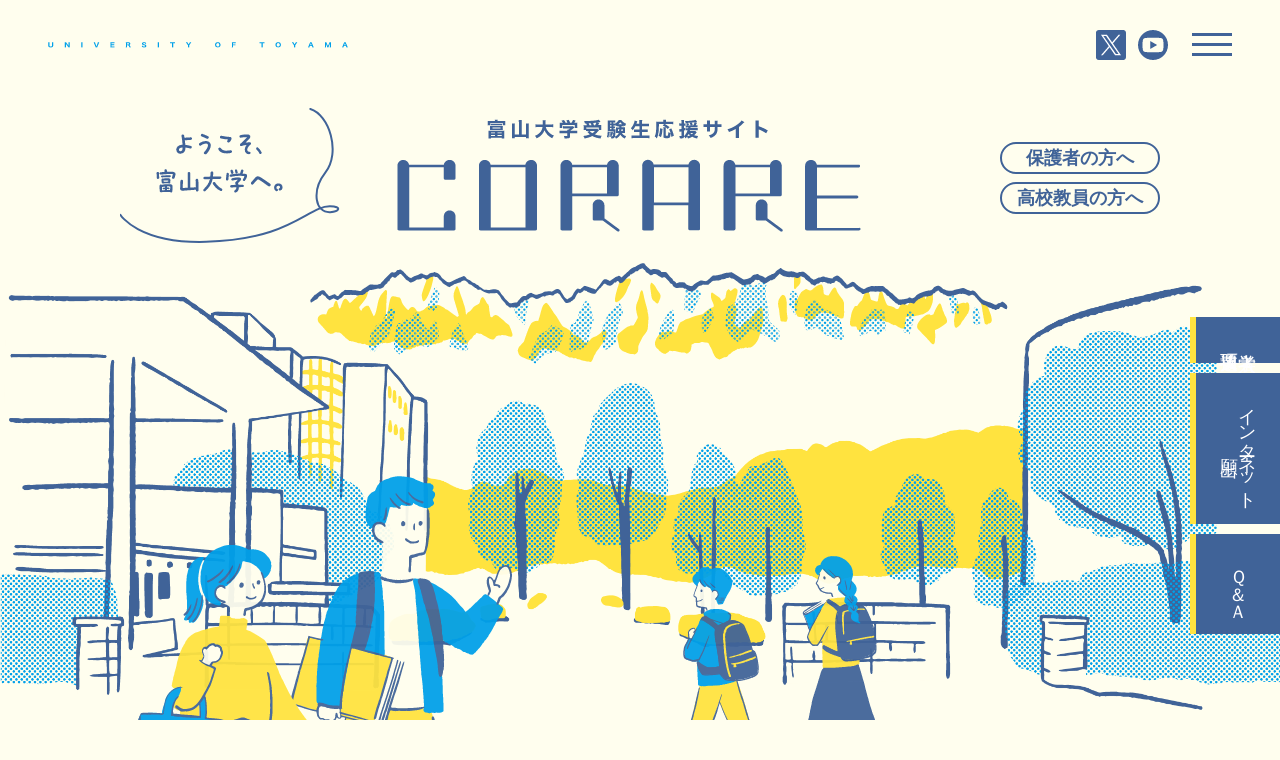

--- FILE ---
content_type: text/html; charset=UTF-8
request_url: https://juken.adm.u-toyama.ac.jp/
body_size: 28419
content:
<!doctype html>
<html lang="ja">
<head>
<!-- Google Tag Manager -->
<script>(function(w,d,s,l,i){w[l]=w[l]||[];w[l].push({'gtm.start':
  new Date().getTime(),event:'gtm.js'});var f=d.getElementsByTagName(s)[0],
  j=d.createElement(s),dl=l!='dataLayer'?'&l='+l:'';j.async=true;j.src=
  'https://www.googletagmanager.com/gtm.js?id='+i+dl;f.parentNode.insertBefore(j,f);
  })(window,document,'script','dataLayer','GTM-TKSX4MW');</script>
  <!-- End Google Tag Manager -->
<meta charset="UTF-8">
<title>富山大学 受験生応援サイト CORARE｜富山大学</title>
<meta name="description" content="富山大学がお届けする受験生のための応援サイトCORARE（コラレ）。オープンキャンパスや入試情報、富山大学の紹介、キャンパスライフの様子など、富山大学の受験を検討されている方、入学希望者向けの情報を掲載しています。">
<meta name="keywords" content="富山大学,受験生,応援,CORARE,コラレ,オープンキャンパス,入試,情報,富山,キャンパスライフ,受験,入学">
<meta name="viewport" content="width=device-width, initial-scale=1.0, minimum-scale=1.0, maximum-scale=1.0">
<link rel="shortcut icon" href="https://juken.adm.u-toyama.ac.jp/_wp/wp-content/themes/toyamajuken2023/common/img/favicon.ico">
<link rel="apple-touch-icon" href="https://juken.adm.u-toyama.ac.jp/_wp/wp-content/themes/toyamajuken2023/common/img/apple-touch-icon.png">
<link rel="icon" type="image/png" href="https://juken.adm.u-toyama.ac.jp/_wp/wp-content/themes/toyamajuken2023/common/img/android-chrome-256x256.png">
<link rel="stylesheet" href="https://juken.adm.u-toyama.ac.jp/_wp/wp-content/themes/toyamajuken2023/common/css/normalize.css">
<link href="https://unpkg.com/aos@2.3.1/dist/aos.css" rel="stylesheet">
<link rel="stylesheet" href="https://juken.adm.u-toyama.ac.jp/_wp/wp-content/themes/toyamajuken2023/common/css/style.css">
<link rel="stylesheet" href="https://juken.adm.u-toyama.ac.jp/_wp/wp-content/themes/toyamajuken2023/common/css/sub.css">
<script src="https://cdn.jsdelivr.net/npm/swiper@9/swiper-bundle.min.js"></script>
<script src="https://unpkg.com/aos@2.3.1/dist/aos.js"></script>
<script src="https://ajax.googleapis.com/ajax/libs/jquery/1.11.0/jquery.min.js"></script>
<script src="https://juken.adm.u-toyama.ac.jp/_wp/wp-content/themes/toyamajuken2023/common/js/jquery.shuffle.min.js"></script>
<script src="https://juken.adm.u-toyama.ac.jp/_wp/wp-content/themes/toyamajuken2023/common/js/main.js"></script>
</head>

<body id="top">
<!-- Google Tag Manager (noscript) -->
<noscript><iframe src="https://www.googletagmanager.com/ns.html?id=GTM-TKSX4MW"
  height="0" width="0" style="display:none;visibility:hidden"></iframe></noscript>
  <!-- End Google Tag Manager (noscript) -->
<div class="container">
  <header>
		<section>
			<div><h1><img src="https://juken.adm.u-toyama.ac.jp/_wp/wp-content/themes/toyamajuken2023/common/img/nav-img.svg" alt="富山大学受験生応援サイト"></h1></div>
			<div>
	    	<nav>
  	  	  <a class="trigger"><span><i></i></span></a>
					<article>
    		  <ol>
						<li class="open-sns sp_top">
							<div class="btn-container-menu sp">
								<div><a href="https://juken.adm.u-toyama.ac.jp/weekly-students"></a></div>
								<div><a href="https://juken.adm.u-toyama.ac.jp/graduate-interview"></a></div>
							</div>
						</li>
						<li><a href="https://juken.adm.u-toyama.ac.jp/guide">富山大学について</a></li>
						<li><a href="https://juken.adm.u-toyama.ac.jp/exam">入試情報</a>
							<ul>
								<li><a href="https://juken.adm.u-toyama.ac.jp/exam#con1">富山大学の入試について知る</a></li>
								<li><a href="https://juken.adm.u-toyama.ac.jp/exam#con2">富山大学を受験する</a></li>
								<li><a href="https://juken.adm.u-toyama.ac.jp/exam#con3">富山大学に入学手続きを行う</a></li>
							</ul>
						</li>
						<li><a href="https://juken.adm.u-toyama.ac.jp/event">入試関連イベント</a>
							<ul>
								<li><a href="https://juken.adm.u-toyama.ac.jp/opencampus/" target="_blank" rel="noopener noreferrer">オープンキャンパス特設サイト</a></li>
								<li><a href="https://www.u-toyama.ac.jp/admission/exam-event/guidance/">進学相談会</a></li>
								<!--li><a href="">大学祭での相談</a></li-->
								<!--li><a href="">その他各種イベント</a></li-->
							</ul>
						</li>
      		  <li><a href="https://juken.adm.u-toyama.ac.jp/faculty">おもしろい学部を探してみよう</a>
							<ul>
								<li><a href="https://juken.adm.u-toyama.ac.jp/faculty">各学部の紹介</a></li>
							</ul>
						</li>
						<li><a href="https://juken.adm.u-toyama.ac.jp/researcher">研究者を探してみよう</a></li>
      		  <li><a href="https://juken.adm.u-toyama.ac.jp/student">学生生活</a>
							<ul>
								<li><a href="https://juken.adm.u-toyama.ac.jp/student#con1">学費と経済的支援</a></li>
								<li><a href="https://juken.adm.u-toyama.ac.jp/student#con2">住居</a></li>
								<li><a href="https://juken.adm.u-toyama.ac.jp/student#con3">部活・サークル活動</a></li>
								<li><a href="https://juken.adm.u-toyama.ac.jp/student#con4">学生支援</a></li>
								<li><a href="https://juken.adm.u-toyama.ac.jp/student#con5">海外留学</a></li>
								<li><a href="https://juken.adm.u-toyama.ac.jp/student#con6">在学生から</a></li>
								<li><a href="https://juken.adm.u-toyama.ac.jp/student/tourism">富山を楽しもう！</a></li>
							</ul>
						</li>
						<li class="open-sns pc">
							<div class="btn-container-menu">
								<div><a href="https://juken.adm.u-toyama.ac.jp/weekly-students"></a></div>
								<div><a href="https://juken.adm.u-toyama.ac.jp/graduate-interview"></a></div>
							</div>
						</li>
						<li class="blank">&nbsp;</li>
    	  	</ol>
    		  <ol>
						<li><a href="https://juken.adm.u-toyama.ac.jp/career">就職・進学</a>
							<ul>
								<li><a href="https://www.u-toyama.ac.jp/studentsupport/employment/support-center/">就職支援</a></li>
								<li><a href="https://www.u-toyama.ac.jp/academics/link/qualification/">取得できる資格・免許</a></li>
								<li><a href="https://www.u-toyama.ac.jp/studentsupport/employment/statistical-data/state/">進路状況</a></li>
							</ul>
						</li>
      		  <li><a href="https://www.u-toyama.ac.jp/outline/overview/toyama-movie/">動画で見る富山大学</a></li>
						<li><a href="https://juken.adm.u-toyama.ac.jp/parents">保護者の方へ</a>
							<ul>
								<li><a href="https://juken.adm.u-toyama.ac.jp/parents#con1">学費と経済的支援</a></li>
								<li><a href="https://juken.adm.u-toyama.ac.jp/parents#con2">住居</a></li>
								<li><a href="https://juken.adm.u-toyama.ac.jp/parents#con3">学生支援</a></li>
								<li><a href="https://juken.adm.u-toyama.ac.jp/parents#con4">就職・キャリア支援</a></li>
								<li><a href="https://juken.adm.u-toyama.ac.jp/parents#con5">『地方の国立大の魅力』</a></li>
							</ul>
						</li>
						<li><a href="https://juken.adm.u-toyama.ac.jp/teacher">高校教員の方へ</a>
							<ul>
								<li><a href="https://juken.adm.u-toyama.ac.jp/teacher#con1">高校教員向けの説明会</a></li>
								<li><a href="https://juken.adm.u-toyama.ac.jp/teacher#con2">大学見学・出張大学説明・出張模擬授業</a></li>
								<li><a href="https://juken.adm.u-toyama.ac.jp/teacher#con3">『地方の国立大の魅力』</a></li>
								<li><a href="https://juken.adm.u-toyama.ac.jp/teacher#con4">高校教員向けメルマガ『富大アドミッション通信』</a></li>
							</ul>
						</li>
      		  <li><a href="https://juken.adm.u-toyama.ac.jp/requirement">大学案内・学部案内</a>
							<ul>
								<li><a href="https://www.u-toyama.ac.jp/admission/undergraduate-exam/leaflet/">大学案内</a></li>
								<li><a href="https://www.u-toyama.ac.jp/outline/pr/publicity/e-book/#digital-pamphlet">学部案内<span>デジタルパンフレット</span></a></li>
								<li><a href="https://www.u-toyama.ac.jp/admission/undergraduate-exam/requirement/">入試関連資料の請求方法</a></li>
								<li><a href="https://www.u-toyama.ac.jp/admission/undergraduate-exam/requirement/">請求先・問合せ先</a></li>
								<!--li><a href="https://www.consortium-toyama.jp/examination_guide.html">富山県進学パンフレット</a></li-->
							</ul>
						</li>
						<li class="open-txtlink">
							<i><a href="https://juken.adm.u-toyama.ac.jp/">HOME</a></i>
							<i><a href="https://juken.adm.u-toyama.ac.jp/admission">インターネット出願</a></i>
							<i><a href="https://juken.adm.u-toyama.ac.jp/faq">Q&amp;A</a></i>
							<i><a href="https://juken.adm.u-toyama.ac.jp/access">アクセス・キャンパスマップ</a></i>
							<i><a href="https://juken.adm.u-toyama.ac.jp/admission/center">アドミッションセンター</a></i>
						</li>
						<li class="open-sns">
							<i><a href="https://x.com/univ_toyama"><img src="https://juken.adm.u-toyama.ac.jp/_wp/wp-content/themes/toyamajuken2023/common/img/icon-x.svg" alt=""></a></i>
							<i><a href="https://www.youtube.com/@tomidaimovie"><img src="https://juken.adm.u-toyama.ac.jp/_wp/wp-content/themes/toyamajuken2023/common/img/icon-youtube.svg" alt=""></a></i>
						</li>
    	  	</ol>
					</article>
    		</nav>
			</div>
		</section>
		<div class="sns-wrap">
			<h2><img src="https://juken.adm.u-toyama.ac.jp/_wp/wp-content/themes/toyamajuken2023/common/img/h2.svg" alt="UNIVERSITY OF TOYAMA" class="pc"><img src="https://juken.adm.u-toyama.ac.jp/_wp/wp-content/themes/toyamajuken2023/common/img/h2-sp.svg" alt="UNIVERSITY OF TOYAMA" class="sp"></h2>
			<ul>
				<li><a href="https://x.com/univ_toyama"><img src="https://juken.adm.u-toyama.ac.jp/_wp/wp-content/themes/toyamajuken2023/common/img/icon-x.svg" alt=""></a></li>
				<li><a href="https://www.youtube.com/@tomidaimovie"><img src="https://juken.adm.u-toyama.ac.jp/_wp/wp-content/themes/toyamajuken2023/common/img/icon-youtube.svg" alt=""></a></li>
			</ul>
		</div>
  </header>
	
	<nav class="sidenav-wrap">
		<ul>
			<!-- <li><a href="https://www.u-toyama.ac.jp/admission/undergraduate-exam/applicant/">一般選抜<br>志願状況</a></li> -->
			<!-- <li><a href="https://juken.adm.u-toyama.ac.jp/opencampus/" target="_blank" rel="noopener noreferrer">オープン<br class="pc">キャンパス</a></li> -->
			<!-- <li><a href="https://juken.adm.u-toyama.ac.jp/opencampus/schedule.html" target="_blank" rel="noopener noreferrer"><i>オープンキャンパス<br>タイムスケジュール</i></a></li> -->
			<!-- <li><a href="https://www.u-toyama.ac.jp/admission/undergraduate-exam/guidebook/">募集要項</a></li> -->
			<li><a href="https://www.u-toyama.ac.jp/wp/wp-content/uploads/3f83b46054f6aaf784e50fa0e4ecc5aa.pdf">入学者<br>選抜要項</a></li>
			<li><a href="https://e-apply.jp/ds/toyama-u/"><i>インターネット<br>出願</i></a></li>
			<li><a href="https://juken.adm.u-toyama.ac.jp/faq">Ｑ＆Ａ</a></li>
		</ul>
	</nav>
<aside class="hero-wrap">
		<div class="inner">
			<figure><img src="https://juken.adm.u-toyama.ac.jp/_wp/wp-content/themes/toyamajuken2023/common/img/hero-ttl.svg" alt="ようこそ、富山大学へ。富山大学受験生応援サイト CORARE"></figure>
			<ul>
				<li><a href="https://juken.adm.u-toyama.ac.jp/parents">保護者の方へ</a></li>
				<li><a href="https://juken.adm.u-toyama.ac.jp/teacher">高校教員の方へ</a></li>
			</ul>
		</div>
		<figure>
			<img src="https://juken.adm.u-toyama.ac.jp/_wp/wp-content/themes/toyamajuken2023/common/img/hero-core.png" alt="">
			<i class="anime" data-aos="zoom-in-up" data-aos-duration="800"><img src="https://juken.adm.u-toyama.ac.jp/_wp/wp-content/themes/toyamajuken2023/common/img/hero-anime1.svg" alt=""></i>
			<i class="anime" data-aos="fade-right" data-aos-duration="1200"><img src="https://juken.adm.u-toyama.ac.jp/_wp/wp-content/themes/toyamajuken2023/common/img/hero-anime2.svg" alt=""></i>
			<i class="anime" data-aos="fade-left" data-aos-duration="1200"><img src="https://juken.adm.u-toyama.ac.jp/_wp/wp-content/themes/toyamajuken2023/common/img/hero-anime3.svg" alt=""></i>
			<i class="anime" data-aos="fade-left" data-aos-duration="1200"><img src="https://juken.adm.u-toyama.ac.jp/_wp/wp-content/themes/toyamajuken2023/common/img/hero-anime4.svg" alt=""></i>
			<!-- オープンキャンパス -->
			 <!-- <i class="maru oc"><a href="https://juken.adm.u-toyama.ac.jp/opencampus/"></a></i> -->
			<!-- インターネット出願 --><!--i class="maru ad"><a href="https://e-apply.jp/ds/toyama-u/" target="_blank" rel="noopener noreferrer"></a></i-->
			<!-- 募集要項 -->
			<i class="maru bo"><a href="https://www.u-toyama.ac.jp/admission/undergraduate-exam/guidebook/" target="_blank" rel="noopener noreferrer"></a></i>
		</figure>
	</aside>
	
	<main id="top">
		<div class="news-wrap">
			<section>
				<div class="tabs">
					<h2><img src="https://juken.adm.u-toyama.ac.jp/_wp/wp-content/themes/toyamajuken2023/common/img/news-ttl.svg" alt="NEWS"></h2>
					<input id="news_tab1" type="radio" name="news_tab" checked><label class="news_tab" for="news_tab1">すべて</label>
					<input id="news_tab2" type="radio" name="news_tab"><label class="news_tab" for="news_tab2">入試情報</label>
					<input id="news_tab3" type="radio" name="news_tab"><label class="news_tab" for="news_tab3">イベント</label>
					<input id="news_tab4" type="radio" name="news_tab"><label class="news_tab" for="news_tab4">お知らせ</label>
					<ul id="news_tab1" class="news_tabBox">
	<li class="oshirase">
	<div>2026.01.16<i>お知らせ</i></div>
	<p><a href="https://juken.adm.u-toyama.ac.jp/graduate-interview" target="_blank" rel="noopener noreferrer">【活躍する富大卒業生】社会のさまざまな分野で富山大学の卒業生が活躍しています</a></p>
	</li>	<li class="oshirase">
	<div>2026.01.16<i>お知らせ</i></div>
	<p><a href="https://juken.adm.u-toyama.ac.jp/weekly-students" target="_blank" rel="noopener noreferrer">【今週の富大生】富山大学にはおもしろい学生がたくさんいます！</a></p>
	</li>	<li class="event">
	<div>2026.01.08<i>イベント</i></div>
	<p><a href="https://www.tad.u-toyama.ac.jp/special/geibun17" target="_blank" rel="noopener noreferrer">【展覧会】GEIBUN 17：富山大学芸術文化学部 大学院人文社会芸術総合研究科（芸術文化学）卒業・修了研究制作展</a></p>
	</li>	<li class="nyushi">
	<div>2026.01.08<i>入試情報</i></div>
	<p><a href="https://www.u-toyama.ac.jp/news-exam/126774/" target="_blank" rel="noopener noreferrer">大学入学共通テスト（1月17日、18日実施）を富山大学で受験される皆様へ</a></p>
	</li>					</ul>
					<ul id="news_tab2" class="news_tabBox">
	<li class="nyushi">
	<div>2026.01.08<i>入試情報</i></div>
	<p><a href="https://www.u-toyama.ac.jp/news-exam/126774/" target="_blank" rel="noopener noreferrer">大学入学共通テスト（1月17日、18日実施）を富山大学で受験される皆様へ</a></p>
	</li>	<li class="nyushi">
	<div>2025.11.13<i>入試情報</i></div>
	<p><a href="https://www.u-toyama.ac.jp/admission/undergraduate-exam/applicant/" target="_blank" rel="noopener noreferrer">令和８年度入試志願状況はこちらから（総合型選抜、学校推薦型選抜、帰国生徒選抜、社会人選抜）</a></p>
	</li>	<li class="nyushi">
	<div>2025.10.24<i>入試情報</i></div>
	<p><a href="https://www.u-toyama.ac.jp/admission/undergraduate-exam/guidebook/#anch04" target="_blank" rel="noopener noreferrer">令和８年度学生募集要項（一般選抜,専門学科・総合学科卒業者選抜,私費外国人留学生選抜）を公表しました</a></p>
	</li>	<li class="nyushi">
	<div>2025.09.05<i>入試情報</i></div>
	<p><a href="https://www.u-toyama.ac.jp/admission/undergraduate-exam/guidebook/#anch02" target="_blank" rel="noopener noreferrer">令和８年度学生募集要項(学校推薦型選抜,帰国生徒選抜,社会人選抜)を公表しました</a></p>
	</li>					</ul>
					<ul id="news_tab3" class="news_tabBox">
	<li class="event">
	<div>2026.01.08<i>イベント</i></div>
	<p><a href="https://www.tad.u-toyama.ac.jp/special/geibun17" target="_blank" rel="noopener noreferrer">【展覧会】GEIBUN 17：富山大学芸術文化学部 大学院人文社会芸術総合研究科（芸術文化学）卒業・修了研究制作展</a></p>
	</li>	<li class="event">
	<div>2025.12.09<i>イベント</i></div>
	<p><a href="https://www.national-univ.jp/" target="_blank" rel="noopener noreferrer">【オンライン】1/24（土）「国立大学だけの進学説明会」に参加します！</a></p>
	</li>	<li class="event">
	<div>2025.11.18<i>イベント</i></div>
	<p><a href="https://www.u-toyama.ac.jp/news-topics/124947/" target="_blank" rel="noopener noreferrer">第2回富大生動画コンテスト表彰式・試写会を開催しました！</a></p>
	</li>	<li class="event">
	<div>2025.10.14<i>イベント</i></div>
	<p><a href="https://juken.adm.u-toyama.ac.jp/_wp/wp-content/uploads/2025/10/【別紙1】douga2025.pdf">【応募期間延長】富大生動画コンテスト　作品募集の期間を延長します</a></p>
	</li>					</ul>
					<ul id="news_tab4" class="news_tabBox">
	<li class="oshirase">
	<div>2026.01.16<i>お知らせ</i></div>
	<p><a href="https://juken.adm.u-toyama.ac.jp/graduate-interview" target="_blank" rel="noopener noreferrer">【活躍する富大卒業生】社会のさまざまな分野で富山大学の卒業生が活躍しています</a></p>
	</li>	<li class="oshirase">
	<div>2026.01.16<i>お知らせ</i></div>
	<p><a href="https://juken.adm.u-toyama.ac.jp/weekly-students" target="_blank" rel="noopener noreferrer">【今週の富大生】富山大学にはおもしろい学生がたくさんいます！</a></p>
	</li>	<li class="oshirase">
	<div>2025.06.12<i>お知らせ</i></div>
	<p><a href="https://juken.adm.u-toyama.ac.jp/researcher" target="_blank" rel="noopener noreferrer">おもしろい研究『研究者を探してみよう』を更新しました！</a></p>
	</li>	<li class="oshirase">
	<div>2025.05.01<i>お知らせ</i></div>
	<p><a href="https://juken.adm.u-toyama.ac.jp/weekly-students" target="_blank" rel="noopener noreferrer">富大には面白い学生がたくさんいます！「今週の富大生」</a></p>
	</li>					</ul>
					<div class="btn-wrap"><a href="https://juken.adm.u-toyama.ac.jp/news">一覧へ</a></div>
				</div>
			</section>
		</div>
		<div class="info-wrap">
			<h2><span>入試情報を<br class="sp">チェック！</span></h2>
			<h3>入試の種類やスケジュール、試験科目など、<br class="sp">受験に役立つ情報をお知らせします。</h3>
			<ul class="btn-wrap">
				<li><a href="https://juken.adm.u-toyama.ac.jp/exam"><i>入試情報について</i></a></li>
				<li><a href="https://juken.adm.u-toyama.ac.jp/event"><i>入試関連イベント</i></a></li>
			</ul>
		</div>
		<div class="contents-wrap">
			<article class="contents1">
				<figure>
					<div data-aos="fade-up" data-aos-duration="1200"><img src="https://juken.adm.u-toyama.ac.jp/_wp/wp-content/themes/toyamajuken2023/common/img/contents-img1-1.svg" alt="GOFUKU CAMPUS"></div>
					<div data-aos="fade-up" data-aos-duration="1200"><img src="https://juken.adm.u-toyama.ac.jp/_wp/wp-content/themes/toyamajuken2023/common/img/contents-img1-2.svg" alt="SUGITANI CAMPUS"></div>
					<div data-aos="fade-up" data-aos-duration="1200"><img src="https://juken.adm.u-toyama.ac.jp/_wp/wp-content/themes/toyamajuken2023/common/img/contents-img1-3.svg" alt="TAKAOKA CAMPUS"></div>
				</figure>
				<section>
					<h2><i><img src="https://juken.adm.u-toyama.ac.jp/_wp/wp-content/themes/toyamajuken2023/common/img/contents-read1.svg" alt="富山大学を知る"><span data-aos="fade-left" data-aos-duration="1200"><img src="https://juken.adm.u-toyama.ac.jp/_wp/wp-content/themes/toyamajuken2023/common/img/contents-icon1.svg" alt=""></span></i></h2>
					<p>学部学生数は北陸最大！<br>全国各地から学生が集まってくる<br>富山大学の魅力を紹介します。</p>
					<ul>
						<li><a href="https://juken.adm.u-toyama.ac.jp/guide">富山大学について</a></li>
					</ul>
				</section>
			</article>
			<article class="reverse contents2">
				<figure data-aos="fade-left" data-aos-duration="1200"><img src="https://juken.adm.u-toyama.ac.jp/_wp/wp-content/themes/toyamajuken2023/common/img/contents-img2-1.svg" alt=""></figure>
				<section>
					<h2><i><img src="https://juken.adm.u-toyama.ac.jp/_wp/wp-content/themes/toyamajuken2023/common/img/contents-read2.svg" alt="おもしろい学部"></i></h2>
					<p>富山大学には多彩な9つの学部があります。<br>自分の興味にあった学部を探してみましょう！</p>
					<ul>
						<li><a href="https://juken.adm.u-toyama.ac.jp/faculty">学部紹介</a></li>
					</ul>
				</section>
			</article>
			<article class="contents5">
				<figure data-aos="fade-down" data-aos-duration="1200"><img src="https://juken.adm.u-toyama.ac.jp/_wp/wp-content/themes/toyamajuken2023/common/img/contents-img5-1.svg" alt="" class="pc"><img src="https://juken.adm.u-toyama.ac.jp/_wp/wp-content/themes/toyamajuken2023/common/img/contents-img5-2.svg" alt="" class="sp"></figure>
				<section>
					<h2><i><img src="https://juken.adm.u-toyama.ac.jp/_wp/wp-content/themes/toyamajuken2023/common/img/contents-read5.svg" alt="ワクワクする研究"></i></h2>
					<p>ワクワクする“おもしろい研究”に取り組む<br>富山大学の先生を、検索してみよう。</p>
					<ul>
						<!--li><a href="">富大研究者データベース</a></li-->
						<li><a href="https://juken.adm.u-toyama.ac.jp/researcher">研究者を探してみよう</a></li>
						<li><a href="https://sanren.ctg.u-toyama.ac.jp/seeds_search/">富大研究シーズ</a></li>
					</ul>
				</section>
			</article>
			<article class="reverse contents3">
				<figure data-aos="fade-down" data-aos-duration="1200"><img src="https://juken.adm.u-toyama.ac.jp/_wp/wp-content/themes/toyamajuken2023/common/img/contents-img3-1.svg" alt="" class="pc"><img src="https://juken.adm.u-toyama.ac.jp/_wp/wp-content/themes/toyamajuken2023/common/img/contents-img3-2.svg" alt="" class="sp"></figure>
				<section>
					<h2><i><img src="https://juken.adm.u-toyama.ac.jp/_wp/wp-content/themes/toyamajuken2023/common/img/contents-read3.svg" alt="富山で過ごす学生生活"><span data-aos="fade-left" data-aos-duration="1200"><img src="https://juken.adm.u-toyama.ac.jp/_wp/wp-content/themes/toyamajuken2023/common/img/contents-icon3.svg" alt=""></span></i></h2>
					<p>キャンパスライフもキャンパス周辺にも<br class="spOnly">魅力がいっぱい！<br>富山大学・富山県での学生生活を紹介します。</p>
					<ul>
						<li><a href="https://juken.adm.u-toyama.ac.jp/student">キャンパスライフ</a></li>
						<li><a href="https://juken.adm.u-toyama.ac.jp/student/tourism">富山を楽しもう！</a></li>
						<li><a href="https://juken.adm.u-toyama.ac.jp/weekly-students">今週の富大生</a></li>
					</ul>
				</section>
			</article>
			<article class="contents4">
				<figure>
					<div data-aos="fade-up" data-aos-duration="1200"><img src="https://juken.adm.u-toyama.ac.jp/_wp/wp-content/themes/toyamajuken2023/common/img/contents-img4-2.svg" alt=""></div>
					<div data-aos="fade-up" data-aos-duration="1200"><img src="https://juken.adm.u-toyama.ac.jp/_wp/wp-content/themes/toyamajuken2023/common/img/contents-img4-1.svg" alt=""></div>
				</figure>
				<section>
					<h2><i><img src="https://juken.adm.u-toyama.ac.jp/_wp/wp-content/themes/toyamajuken2023/common/img/contents-read4.svg" alt="卒業後の進路"></i></h2>
					<p>社会の様々な分野で<br class="spOnly">富山大学の卒業生が活躍しています。</p>
					<ul>
						<li><a href="https://juken.adm.u-toyama.ac.jp/graduate-interview">活躍する富大卒業生</a></li>
					</ul>
					<ul>
						<li><a href="https://juken.adm.u-toyama.ac.jp/career#con1">就職支援</a></li>
					</ul>
					<ul>
						<li><a href="https://juken.adm.u-toyama.ac.jp/career#con2">取得できる資格・免許</a></li>
					</ul>
					<ul>
						<li><a href="https://juken.adm.u-toyama.ac.jp/career#con3">進路状況</a></li>
					</ul>
				</section>
			</article>
		</div>
		<div class="topic-wrap">
			<section>
				<h2><img src="https://juken.adm.u-toyama.ac.jp/_wp/wp-content/themes/toyamajuken2023/common/img/topic-ttl.svg" alt="TOPIC"></h2>
				<h3>動画で見る富山大学</h3>
				<ul class="btn-wrap pc">
					<li><a href="https://www.u-toyama.ac.jp/outline/overview/toyama-movie/"><i>一覧へ</i></a></li><!-- 下にもスマホ用ボタンあり -->
				</ul>
				<ol>
<li><div class="iframe-wrap"><iframe loading="lazy" src="https://www.youtube.com/embed/wYc_E0Un76E" title="YouTube video player" frameborder="0" allow="accelerometer; autoplay; clipboard-write; encrypted-media; gyroscope; picture-in-picture; web-share" allowfullscreen></iframe></div><p>【富大生動画コンテスト2025受賞作品】大賞 「おもしろいの秘密」おもしろい制作委員会（代表：金子颯汰さん）</p></li>
<li><div class="iframe-wrap"><iframe loading="lazy" src="https://www.youtube.com/embed/wzGhrgh60j0" title="YouTube video player" frameborder="0" allow="accelerometer; autoplay; clipboard-write; encrypted-media; gyroscope; picture-in-picture; web-share" allowfullscreen></iframe></div><p>【富大生動画コンテスト2025受賞作品】アイディア賞 「情熱とアイデアを燃料に仲間たちと走りぬく」富山大学フォーミュラプロジェクト（代表：栗田泰暉さん）</p></li>
<li><div class="iframe-wrap"><iframe loading="lazy" src="https://www.youtube.com/embed/n5mokcQEj0s" title="YouTube video player" frameborder="0" allow="accelerometer; autoplay; clipboard-write; encrypted-media; gyroscope; picture-in-picture; web-share" allowfullscreen></iframe></div><p>【富大生動画コンテスト2025受賞作品】アイディア賞「泥、雨、曇り」泥 （代表：田中海里さん）</p></li>
				</ol>
				<ul class="btn-wrap sp">
					<li><a href="https://www.u-toyama.ac.jp/outline/overview/toyama-movie/"><i>一覧へ</i></a></li><!-- 上にもPC用ボタンあり -->
				</ul>
			</section>
		</div>
	</main>
 
 <aside class="link-wrap">
		<section>
			<ul>
				<li><a href="https://telemail.jp/shingaku/p/shingakusurvey/result.php?code=0345">先輩が富山大学に<br class="sw">入学を決めた理由</a></li>
				<li><a href="https://yumenavi.info/portal.aspx?CLGAKOCD=034000&p=u-toyama">本学教員による<br class="sw">学問のミニ講義</a></li>
				<li><a href="https://shibuyamovie.mil.movie/SHN10S/"><i>富山大学<br class="sw">体験ツアー</i></a></li>
			</ul>
		</section>
	</aside>
	
	<footer>
		<p id="totop"><a href="#"><i></i></a></p>
		<section>
			<div>
				<h2><img src="https://juken.adm.u-toyama.ac.jp/_wp/wp-content/themes/toyamajuken2023/common/img/footer-logo.svg" alt=""></h2>
			</div>
			<div>
				<ul>
					<li><a href="https://www.u-toyama.ac.jp/about/privacy-policy/">個人情報の取り扱い</a></li>
					<li><a href="https://www.u-toyama.ac.jp/">富山大学</a></li>
					<li><a href="https://juken.adm.u-toyama.ac.jp/inquiry">お問い合わせ</a></li>
					<li class="icon"><a href="https://x.com/univ_toyama"><img src="https://juken.adm.u-toyama.ac.jp/_wp/wp-content/themes/toyamajuken2023/common/img/icon-x-w.svg" alt=""></a><a href="https://www.youtube.com/@tomidaimovie"><img src="https://juken.adm.u-toyama.ac.jp/_wp/wp-content/themes/toyamajuken2023/common/img/icon-youtube-w.svg" alt=""></a></li>
				</ul>
				<small>Copyright &copy; 2023 University of Toyama. All Rights Reserved.</small>
			</div>
		</section>
  </footer>
</div>
</body>
</html>

--- FILE ---
content_type: text/css
request_url: https://juken.adm.u-toyama.ac.jp/_wp/wp-content/themes/toyamajuken2023/common/css/sub.css
body_size: 174594
content:
@charset "utf-8";

/* all
---------------------------------------------------------------------------*/
::-moz-selection {
	color: #fff;
	background: #ffe33f;
}
::selection {
	color: #fff;
	background: #ffe33f;
}

body {
	background: #fffeee;
}
main {
	background: url("../img/kazari-lattice.svg") repeat;
	background-size: 19px 19px;
	background-position: top center;
}
@media screen and (max-width: 880px) {
	body {
  	font-weight: 500;
	}
}
@media screen and (max-width: 640px) {
	main {
		background: url("../img/kazari-lattice.svg") repeat;
		background-size: 22px 22px;
	}
}
@media screen and (max-width: 480px) {
	main {
		background: url("../img/kazari-lattice.svg") repeat;
		background-size: 16px 16px;
	}
}

strong {font-weight: 600;}

/* a
---------------------------------------------------------------------------*/
main a {
  color: #231815;
}

/* inner
---------------------------------------------------------------------------*/
.type-a {
	max-width: 1360px;
}
/* .type-b {
} */

@media screen and (max-width: 640px) {
  .type-a,
	.type-b {
    padding-left: 24px;
    padding-right: 24px;
	}
}

/* header / global-nav
---------------------------------------------------------------------------*/
header h1 img,
header nav article {
	display: none;
}

.open {
	overflow-y: hidden;
}
.open header section {
	align-items: center;
	background: #fffeee;
	display: flex;
	height: 100%;
	overflow-y: scroll;
	position: fixed;
	left: 0;
	top: 0;
	z-index: 9997;
	width: 100%;
}

/* h1 */
.open header div:nth-child(1) {
	background: #fff;
	display: flex;
	height: 100%;
	width: 430px;
}
.open header h1 {
	align-items: center;
	display: flex;
	justify-content: center;
	width: 100%;
}
.open header h1 img {
	display: block;
	height: auto;
	user-select: none;
	width: 83.9534883721%;
}

/* gnav */
.open header div:nth-child(2) {
	display: flex;
	justify-content: center;
	height: 100%;
	overflow-y: scroll;
	width: calc(100% - 430px);
}

.open header nav {
	display: flex;
	height: 100%;
	justify-content: center;
	padding-top: 160px;
	width: 100%;
}
.open header nav article {
	display: flex;
	justify-content: center;
	position: relative;
	width: calc(100% - 96px);
}
.open header nav ol {
	width: calc((100% - 48px) / 2);
}
.open header nav ol:nth-child(1) li.blank {
	padding-bottom: 160px;
	border: none;
}
.open header nav ol + ol {
	margin-left: 48px;
}
.open header nav ol > li {
	border-bottom: solid 0.15rem #406398;
	height: auto;
	letter-spacing: 0.04em;
	position: relative;
	user-select: none;
}
.open header nav ol > li:first-of-type {
	border-top: solid 0.15rem #406398;
}
.open header nav ol > li > a {
	color: #406398;
	display: block;
	font-size: 2.2rem;
 	font-weight: 600;
	height: 100%;
	padding: 24px 40px;
	position: relative;
	width: 100%;
}
.open header nav ol > li > a::before {
	border-style: solid;
	border-width: 6px 0 6px 10px;
	border-color: transparent transparent transparent #b2e3f8;
	content: '';
	display: inline-block;
	height: 0;
	position: absolute;
	left: 17px;
	top: 1.28em;
	width: 0;
}

@media screen and (max-width: 1200px) {
	.open header section {
		flex-direction: column;
	}
	.open header div:nth-child(1),
	.open header div:nth-child(2) {
		width: 100%;
	}
	.open header div:nth-child(1) {
		height: 32vh;
	}
	.open header h1 img {
		width: auto;
		height: 72%;
	}
	.open header div:nth-child(2) {
		height: 68vh;
	}
	.open header nav {
		padding-top: 80px;
	}
	.open header nav ol:nth-child(1) li.blank {
		padding-bottom: 80px;
	}
	.open .open-sns {
		/* padding-bottom: 80px!important; */
		padding-bottom: 80px;
	}
}
@media screen and (max-width: 800px) {
	.open header nav article {
		display: block;
	}
	.open header nav article ol {
		width: 100%;
	}
	.open header nav article ol + ol {
		margin-left: 0;
	}
	.open header nav ol > li > a {
		font-size: 1.68rem;
		padding-left: 28px;
	}
	.open header nav ol > li > a::before {
		top: 1.56em;
		left: 8px;
	}
	.open header nav ol li.blank {
		display: none;
	}
	.open header nav ol + ol li:first-child {
		border-top: none;
	}
}
@media screen and (max-width: 640px) {
	.open header div:nth-child(1) {
		height: 24vh;
	}
	.open header div:nth-child(2) {
		height: 76vh;
	}
	.open header nav {
		padding-top: 32px;
	}
	.open header nav article {
		width: calc(100% - 48px);
	}
	.open header h1 img {
		height: 72%;
	}
}

/* icon'+' */
.open header nav ol > li.child > a span {
	align-items: center;
	display: flex;
	height: 100%;
	max-height: 70px;
	justify-content: center;
	position: absolute;
	top: 0;
	right: 0;
	padding: 16px;
	width: 70px;
}
.open header nav ol > li.child > a span::before,
.open header nav ol > li.child > a span::after {
	content: '';
	display: inline-block;
}
.open header nav ol > li.child > a span::before {
	background: #406398;
	height: 2px;
	width: 18px;
}
.open header nav ol > li.child > a span::after {
	background: #406398;
	height: 18px;
	position: absolute;
	width: 2px;
}
.open header nav ol > li.child ul li a {
	color: #406398;
	font-size: 1.44rem;
 	font-weight: 600;
	padding-right: 24px;
	padding-left: 40px;
}
.open header nav ol > li.child ul li:last-child {
	margin-bottom: 20px;
}
.open header nav ol > li.child ul li + li {
	margin-top: 0.64em;
}
.open header nav ol > li.child.plus span::after {
	display: none;
}

@media screen and (max-width: 800px) {
	.open header nav ol > li.child > a span {
		max-height: 68px;
	}
	.open header nav ol > li.child > a span::before {
		width: 16px;
	}
	.open header nav ol > li.child > a span::after {
		height: 16px;
	}
}
@media screen and (max-width: 500px) {
	.open header nav ol > li > a {
		letter-spacing: 0;
	}
	.open header nav ol > li.child > a span {
		padding-right: 0;
	}
}

.open header nav ol > li.child > a:hover,
.open header nav ol > li.child > a:hover span,
.open header nav ol > li.child > a span {
	opacity: 1;
  transition: .32s ease;
}
.open header nav ol > li.child > a span:hover {
  cursor: pointer;
  opacity: 0.56;
  transition: .32s ease;
}

/* open-txtlink */
.open .open-txtlink {
	border: none!important;
	display: flex;
	flex-direction: column;
	margin-top: 32px;
	margin-bottom: 20px;
}
.open .open-txtlink i a {
	font-size: 1.36rem;
	margin-left: 17px;
}
.open .open-txtlink i + i {
	margin-top: 1em;
}

/* open-sns */
.open .open-sns {
	border: none!important;
	display: flex;
	justify-content: flex-end;
	flex-wrap: wrap;
	margin-top: 20px;
	padding-bottom: 160px;
}
.open .open-sns.sp_top {
	display: none;
}
.open .open-sns a {
	display: inline-block;
	padding: 0;
}
.open .open-sns a img {
	height: 30px;
	width: 30px;
}
.open .open-sns i + i {
	margin-left: 12px;
}

.open .open-sns.sp_top + li {
	border-top: solid 0.15rem #406398;
}

@media screen and (max-width: 1200px) {
	.open .open-sns {
		padding-bottom: 80px;
	}
}
@media screen and (max-width:800px) {
	.open .open-sns.pc {
		display: none;
	}
	.open .open-sns.sp_top {
		display: block;
		padding-bottom: 20px;
	}
}
@media screen and (max-width: 640px) {
	.open .open-sns {
		padding-bottom: 32px;
	}
}

/* 202509追加、open-sns内のバナー */
.open header div.btn-container-menu {
	display: flex;
	justify-content: space-between;
  list-style: none;
  margin-left: 0;
	margin-bottom: 20px;
  flex-wrap: wrap;
	width: 100%;
	background: #fffeee;
}
.open header div.btn-container-menu.sp {
	display: none;
}
.open header div.btn-container-menu div {
	position: relative;
	display: block;
	width: 100%;
	/* height: clamp( 60px, calc( -20px + 6.666666666666667vw ), 100px ); */
	height: clamp( 105px, calc( -45px + 12.5vw ), 180px );
	overflow-y:hidden;
	background: #ffffff;
}
/* .open header div.btn-container-menu div::before {
	position: absolute;
	display: block;
	height: 25px;
  width: 150px;
  bottom: 4px;
  right: 0;
	content: "";
	background-image: url(../img/click_here.svg);
	background-size: contain;
	background-repeat: no-repeat;
} */
.open header div.btn-container-menu div + div {
	margin-top: 20px;
}
.open header div.btn-container-menu div a {
	position: relative;
	display: inline-block;
	background-repeat: no-repeat;
	background-size: 88%;
	background-position: center center;
	height: 100%;
	width: 100%;
	font-size: clamp(2rem, 0.971rem + 1.14vw, 2.4rem);
  font-weight: 600;
  padding: 8px 0.4em;
  text-decoration: none;
  user-select: none;
	/* min-width: 480px; */
}
/* .open header div.btn-container-menu div a::after {
	position: absolute;
	display: inline-block;
	height: 25px;
  width: 150px;
  bottom: 4px;
  right: 0;
	background-image: url(../img/click_here.svg);
	background-size: contain;
	background-repeat: no-repeat;
} */
.open header div.btn-container-menu div:first-child a {
	background-color: rgba(0, 160, 233, 0.16);
	background-image: url(../img/weekly-student_top.svg);
}
.open header div.btn-container-menu div:last-child a {
	background-color: rgba(0, 234, 178, 0.16);
	background-image: url(../img/graduate-interview_top.svg);
}

@media screen and (max-width: 1200px) {
	.open header div.btn-container-menu {
		height: auto;
	}
	.open header div.btn-container-menu div {
		height: clamp( 110px, calc( -30px + 17.5vw ), 180px );
	}
}
@media screen and (max-width: 800px) {
	.open header div.btn-container-menu.sp {
		display: block;
	}
  .open header div.btn-container-menu div {
		max-width: 456px;
		height: 160px;
	}
}
@media screen and (max-width: 500px) {
	.open header div.btn-container-menu {
		display: block;
	}
	.open header div.btn-container-menu div {
		width: 100%;
		height: 114px;
	}
	.open header div.btn-container-menu div:first-child {
		margin-bottom: 20px;
	}
}



/* trigger */
.trigger {
  align-items: center;
  display: flex;
  flex-direction: column;
  height: 40px;
  justify-content: center;
  position: fixed;
  top: 24px;
  right: 48px;
  width: 40px;
  z-index: 9999; }
.trigger span,
.trigger span::before,
.trigger span::after {
  animation-timing-function: cubic-bezier(.5,.12,1,.44);
  background: #406398;
  height: 3px;
  position: relative;
  transition: .64s;
  transition-delay: .48s;
  width: 100%;
}
.trigger span::before,
.trigger span::after {
  content: '';
  position: absolute;
  transition: .64s;
}
.trigger span::before {
  top: -10px;
}
.trigger span::after {
  bottom: -10px;
}

.trigger.kotei {
	top: 24px;
}

/* trigger(open) */
.open .trigger {
	top: 24px;
	transition: 0s;
}
.open .trigger span {
  animation-timing-function: cubic-bezier(.5,.12,1,.44);
  background: transparent;
  transition: .16s;
}
.open .trigger span::before,
.open .trigger span::after {
  transition: .64s;
}
.open .trigger span::before {
  transform: translateY(10px) rotateZ(155deg);
}
.open .trigger span::after {
  transform: translateY(-10px) rotateZ(-155deg);
}
.open .trigger span i::before {
	color: #406398;
	content: 'close';
	font-size: 1.4rem;
	font-weight: 600;
	position: absolute;
	left: 0;
	letter-spacing: 0;
	bottom: -28px;
}

@media screen and (max-width: 880px) {
	.trigger {
		top: 57px;
  	right: 48px;
	}
}
@media screen and (max-width: 640px) {
	.trigger {
  	top: 52px;
		right: 24px;
	}
}
@media screen and (max-width: 500px) {
	.trigger {
  	top: 62px;
		width: 32px;
	}
	#sub .trigger {
  	top: 51px;
	}
	.open .trigger,
	.trigger.kotei,
	#sub.open .trigger,
	#sub .trigger.kotei {
		top: 16px;
	}
	.trigger span::before {
  	top: -8px;
	}
	.trigger span::after {
	  bottom: -8px;
	}
	.open .trigger span::before {
	  transform: translateY(8px) rotateZ(155deg);
	}
	.open .trigger span::after {
	  transform: translateY(-8px) rotateZ(-155deg);
	}
	.open .trigger span i::before {
		font-size: 1.1rem;
		bottom: -20px;
	}
}

.open header > div {
	display: none;
}

.sns-wrap {
	align-items: center;
	display: flex;
	height: 30px;
	justify-content: space-between;
	position: relative;
	margin-top: 30px;
	margin-left: calc((100% - 1200px) / 2);
	margin-right: 112px;
	user-select: none;
	width: auto;
}
.sns-wrap h2 {
	align-items: center;
	display: flex;
	margin-right: 6.5%;
	width: calc(100% - (72px + 6.5%));
}
.sns-wrap h2 .sp {
	display: none;
}
.sns-wrap ul {
	display: flex;
	justify-content: space-between;
	width: 72px;
}
.sns-wrap ul li a {
	display: inline-block;
}
.sns-wrap ul li img {
	height: 30px;
	width: 30px;
}

@media screen and (max-width: 1360px) {
	.sns-wrap {
		margin-left: 0;
		padding-left: 48px;
	}
}
@media screen and (max-width: 880px) {
	.sns-wrap {
		flex-direction: column;
		margin: 0 48px;
		padding-top: 20px;
		padding-left: 0;
	}
	.sns-wrap h2 {
		margin-right: 0;
		width: 100%;
	}
	.sns-wrap h2 .pc {
		display: none;
	}
	.sns-wrap h2 .sp {
		display: block;
	}
	.sns-wrap h2 img {
		height: auto;
		width: 100%;
	}
	.sns-wrap ul {
		align-self: flex-end;
		margin-top: 20px;
		position: absolute;
		top: 43px;
		right: 52px;
		width: 68px;
	}
}
@media screen and (max-width: 640px) {
	.sns-wrap {
		margin: 0 24px;
		padding-top: 20px;
	}
	.sns-wrap ul {
		top: 38px;
	}
}
@media screen and (max-width: 500px) {
	.sns-wrap ul {
		top: 49px;
		right: 40px;
		width: 52px;
	}
	#sub .sns-wrap ul {
		top: 39px;
	}
	.sns-wrap ul li img {
		height: 24px;
		width: 24px;
	}
}

/* hero-wrap
---------------------------------------------------------------------------*/
.hero-wrap > div {
	align-items: center;
	display: flex;
	justify-content: space-between;
	padding-top: 48px;
	position: relative;
	user-select: none;
}
.hero-wrap > div figure {
	width: calc(100% - 24px);
	margin-right: 24px;
}
.hero-wrap > div figure img {
	max-width: 741px;
	height: auto;
}
.hero-wrap > div ul {
	margin-top: 4px;
	max-width: 160px;
}
.hero-wrap > div ul li a {
	align-items: center;
	border: solid 0.16rem #406398;
	border-radius: 16px;
	color: #406398;
	display: flex;
	font-size: 1.8rem;
	font-weight: 600;
	justify-content: center;
	letter-spacing: 0;
	max-height: 32px;
	max-width: 160px;
	padding: 0.4em 1.6rem;
	white-space: nowrap;
}
.hero-wrap > div ul li a:hover {
	background: #406398;
	color: #fff;
	opacity: 1;
}
.hero-wrap > div ul li + li {
	margin-top: 8px;
}

@media screen and (max-width: 1080px) {
	.hero-wrap > div ul li a {
		font-size: 1.6vw;
	}
}
@media screen and (max-width: 880px) {
	.hero-wrap > div {
		padding-top: 72px;
	}
}
@media screen and (max-width: 640px) {
	.hero-wrap > div {
		padding-top: 80px;
	}
	.hero-wrap > div ul {
		display: none;
	}
}
@media screen and (max-width: 500px) {
	.hero-wrap > div {
		padding-top: 24px;
	}
	.hero-wrap > div figure img {
		max-width: 72%;
	}
}
	
/* mv(1200*700) */
.hero-wrap > figure {
	margin-top: 20px;
	margin-bottom: 48px;
	position: relative;
	user-select: none;
}
.hero-wrap > figure i {
	display: inline-block;
	position: absolute;
}
.hero-wrap > figure i.anime:nth-of-type(1) {
	height: 13.8571428571%;/* 97px/700 */
	top: -0.16%;
	left: 3%;
	right: 0;
	margin-left: auto;
	margin-right: auto;
	width: 54.5%;/* 654px/1200 */
}
.hero-wrap > figure i.anime:nth-of-type(2){
	height: 62.7142857143%;/* 439px/700 */
	left: 9.37%;
	bottom: 8.7%;
	width: 31.0833333333%;/* 373px/1200 */
}
.hero-wrap > figure i.anime:nth-of-type(3){
	height: 29.2857142857%;/* 205px/700 */
	right: 31.6%;
	bottom: 31.5%;
	width: 16.25%;/* 195px/1200 */
}
.hero-wrap > figure i.anime:nth-of-type(4){
	height: 29.5714285714%;/* 207px/700 */
	left: 0.5%;
	right: 0;
	bottom: 0;
	margin-left: auto;
	margin-right: auto;
	width: 39.75%;/* 477px/1200 */
}
.hero-wrap > figure i.maru {
	/* background: url("../img/btn-oc.svg") no-repeat; */
	background: url("../img/btn-bo.svg") no-repeat;
	border-radius: 50%;
	display: block;
	height: 35.7142857143%;/* 250px/700*/
	right: 7%;
	bottom: 0;
	transition: .32s ease;
	width: 21%;/* 252px/1200 */
}
.hero-wrap > figure i.maru:hover {
	/* background: url("../img/btn-oc_re.svg") no-repeat; */
	background: url("../img/btn-bo_re.svg") no-repeat;
	opacity: 1;
	transition: .32s ease;
}

/* オープンキャンパスはこちら */
.hero-wrap > figure i.maru.oc {
	background: url("../img/btn-oc.svg") no-repeat;
	border-radius: 50%;
	display: block;
	height: 35.7142857143%;/* 250px/700*/
	right: 7%;
	bottom: 0;
	transition: .32s ease;
	width: 21%;/* 252px/1200 */
}
.hero-wrap > figure i.maru.oc:hover {
	background: url("../img/btn-oc_re.svg") no-repeat;
	opacity: 1;
	transition: .32s ease;
}

.hero-wrap > figure i.maru a {
	border-radius: 50%;
	display: block;
	height: 100%;
	width: 100%;
}

.hero-wrap > figure i.ad {
	background: url("../img/btn-ad.svg") no-repeat;
}
.hero-wrap > figure i.ad:hover {
	background: url("../img/btn-ad_re.svg") no-repeat;
}

.hero-wrap > figure i.bo {
	background: url("../img/btn-bo.svg") no-repeat;
}
.hero-wrap > figure i.bo:hover {
	background: url("../img/btn-bo_re.svg") no-repeat;
}

@media screen and (max-width: 640px) {
	.hero-wrap > figure {
		margin-bottom: 24px;
	}
	.hero-wrap > figure i.maru {
		right: 3.7%;
	}
}

/* sidenav-wrap
---------------------------------------------------------------------------*/
.sidenav-wrap ul {
	position: fixed;
	right: 0;
	z-index: 9996;
}
#top .sidenav-wrap ul {
	bottom: 12vh;
}
#sub .sidenav-wrap ul {
	top: 16vh;
}
.sidenav-wrap ul li + li {
	margin-top: 10px;
}
.sidenav-wrap ul li a {
	align-items: center;
	background: #406398;
	color: #fff;
	display: flex;
	font-size: clamp(1.2rem, -0.343rem + 1.71vw, 1.8rem);
	font-weight: 400;
	max-height: 200px;
	max-width: calc(90px - 6px);
	min-width: calc(90px - 6px);
	justify-content: center;
	letter-spacing: 0;
	padding: 1.28em 1.6em;
	position: relative;
	user-select: none;
	writing-mode: vertical-rl;
	white-space: nowrap;
}
.sidenav-wrap ul li a i {
	letter-spacing: -0.16em;
	padding-bottom: 0.16em;
	text-align: center;
}
.sidenav-wrap ul li a::after {
	content: '';
	background: #ffe33f;
	display: inline-block;
	height: 100%;
	position: absolute;
	top: 0;
	left: -6px;
	width: 6px;
}

@media screen and (max-width: 960px) {
	.sidenav-wrap ul li a {
		max-width: calc(48px - 6px);
	}
}
@media screen and (max-width: 880px) {
	.sidenav-wrap ul li a {
		font-weight: 600;
	}
}
	@media screen and (max-width: 640px) {
	.sidenav-wrap ul {
		display: flex;
		flex-direction: row;
		width: 100%;
	}
	#top .sidenav-wrap ul,
	#sub .sidenav-wrap ul {
		top: auto;
		bottom: 0;
	}
	.sidenav-wrap ul li {
		min-width: calc((100% - 10px) / 3);
		width: auto;
		flex-grow: 1;
	}
	.sidenav-wrap ul li a {
		display: flex;
		height: 100%;
		writing-mode: horizontal-tb;
		width: 100%;
		max-width: 100%;
	}
	.sidenav-wrap ul li a .pc {
		display: none;
	}
	.sidenav-wrap ul li + li {
		margin-top: 0;
		margin-left: 5px;
	}
	.sidenav-wrap ul li a::after {
	background: #ffe33f;
	height: 5px;
	top: -5px;
	left: 0;
	width: 100%;
}
.sidenav-wrap ul li a i {
	letter-spacing: 0;
}
	/*.sidenav-wrap ul {
		bottom: 48px;
	}
	.sidenav-wrap ul li a {
		min-height: 96px;
		padding: 1.28em 1.2em;
	}
	.sidenav-wrap ul li + li {
		margin-top: 6px;
	}*/
}

/* h1
---------------------------------------------------------------------------*/
h1 {
	font-size: 3.2rem;
	font-weight: 600;
	letter-spacing: 0.064em;
	line-height: 1.2;
	text-align: justify;
}
h1 img {
  height: 64;
  width: auto;
}

/* table
---------------------------------------------------------------------------*/
main table {
	width: 100%;
}
main table th,
main table td {
	background: #fff;
	border: solid 1px rgba(0,0,0, 0.08);
	font-size: clamp(1.2rem, 0.4rem + 0.8vw, 1.4rem)!important;
	font-weight: 500;
	line-height: 1.4!important;
	text-align: start;
}
main table th {
	background: #E5F5FD;
	color: #406398;
	font-weight: 600;
	text-align: center;
	vertical-align: middle;
	padding: 0.8em 1.2em;
}
main table.th-left th {
	text-align: left;
}
main table.th-left td {
	line-height: 1.8!important;
}
/*main table th:first-child {
	width: 160px;
}*/
main table td {
	padding: 1.2em;
	width: calc(100% - 160px);
}

main table .gray,
main table .dgray {
	background: #f5f5f5;
	color: #2a2a2a;
	text-align: left;
	white-space: nowrap;
}
main table .dgray {
	background: #ededed;
}

.widthS {width: 8%!important;}
.widthM {width: 16%!important;}
.widthL {width: 26%!important;}
.widthLL {width: 40%!important;}

.number th {white-space: nowrap;}
.number td {text-align: right;}
.number .widthSS {width: 8%!important;}
.number .widthS {width: 12%!important;}
.number .widthM {width: 16%!important;}
.number .widthL {width: 26%!important;}
.number .widthLL {width: 40%!important;}

.schedule th {
	padding-left: 0.8em;
	padding-right: 0.8em;
	text-align: justify;
}
.schedule th,
.schedule td {
	letter-spacing: 0;
}

@media screen and (max-width: 767px) {
	main table:not(.no-res) {
    display: block;
    overflow-x: scroll;
    table-layout: fixed;
    white-space: nowrap;
	}
	main table:not(.no-res):before {
    color: rgba(0,0,0, 0.4);
    content: '※すべて表示されないときは横にスクロールしてください';
    display: inline-block;
    font-size: 0.8em;
    margin-bottom: 0.64em;
	}
  main table::-webkit-scrollbar {
    height: 8px;
    width: auto;
	}
  main table::-webkit-scrollbar-thumb {
    background: rgba(0,0,0, 0.16);
	}
}
@media screen and (max-width: 480px) {
  main table::-webkit-scrollbar {
    height: 8px;
	}
	main table:not(.no-res):before {
    content: '※すべて表示されないときは横にスワイプしてください';
	}
	main table td {
		padding: 0.8em;
	}
}

/* iframe-wrap
---------------------------------------------------------------------------*/

@media screen and (max-width: 960px) {
	.iframe-wrap {
		padding-top: 64%;
	}
}

/* news-wrap
---------------------------------------------------------------------------*/
.news-wrap {
	padding-top: calc(88px + 25px);
}
#sub .news-wrap {
	background: #fffeee;
	margin-top: 0;
}
.news-wrap section {
  max-width: 1160px;
  margin-left: auto;
  margin-right: auto;
  padding-left: 80px;
  padding-right: 80px;
  transition: .32s ease;
  width: 100%;
}

/* tabs */
.tabs {
	background: #fff;
	padding: 40px 72px 48px;
	position: relative;
	text-align: right;
}
#top .tabs {
	filter: drop-shadow(0px 1px 5px rgba(0,160,233,0.4));
}
#sub .tabs {
	filter: drop-shadow(0px 1px 2px rgba(0,160,233,0.4));
  transform: translateZ(0);
}
#sub.exam .tabs {
	padding: 80px 72px 48px;
}
#top .tabs::before {
	content: '';
	display: inline-block;
	background: #406398;
	width: calc(100% - 144px);
	height: 2px;
	position: absolute;
	top: 70px;
	left: 72px;
}
.tabs::after {
	content: '';
	background: url("../img/kazari-note.svg") repeat-x;
	background-position: top center;
	display: inline-block;
	height: 25px;
	position: absolute;
	top: -25px;
	left: 0;
	width: 100%;
}
.tabs h2 img {
	height: 85px;
	width: 218px;
	position: absolute;
	top: -26px;
	left: 5.6%;
	user-select: none;
	z-index: 8888;
}

input[name="news_tab"] { 
  display: none;
}
.tabs label[class="news_tab"] {
	background: #406398;
	color: #fff;
	display: inline-block;
	font-size: clamp(1.2rem, 0.971rem + 0.57vw, 1.4rem);
	font-weight: 600;
	height: 30px;
	letter-spacing: 0;
	line-height: 2.3;
	max-width: 100px;
	padding: 0 1.44em;
	position: relative;
	text-align: center;
	transition: .32s ease;
	user-select: none;
}

/* ホバー時のスタイル */
/* .tabs input:hover + label[class="news_tab"] {
} */

/* 選択されているタブのスタイル */
/* .tabs input:checked + label[class="news_tab"] {
} */

@media screen and (max-width: 960px) {
	.tabs {
		padding: 40px 40px 32px;
	}
	#top .tabs::before {
		left: 40px;
		width: calc(100% - 80px);
	}
	.tabs label[class="news_tab"] {
		padding: 0 0.8em;
	}
}
@media screen and (max-width: 800px) {
	.tabs h2 img {
		height: 70px;
		width: 180px;
		left: 4%;
	}
}

@media screen and (max-width: 640px) {
	.news-wrap {
		padding-top: calc(48px + 25px);
	}
	.news-wrap section {
		padding-left: 24px;
		padding-right: 24px;
	}
	.tabs {
		padding: 40px 24px 28px;
	}
	#sub.exam .tabs {
		padding: 32px 24px 28px;
	}
	#top .tabs::before {
		top: 64px;
		left: 24px;
		width: calc(100% - 48px);
	}
	.tabs h2 img {
		height: 52px;
		width: 132px;
		left: 4%;
	}
	.tabs label[class="news_tab"] {
		height: 24px;
		line-height: 2.2;
		padding: 0 0.4em;
	}
}

/*タブ切り替えの中身のスタイル*/
.news_tabBox {
	margin-top: 40px;
}
#top .news_tabBox {
  display: none;
}
#sub .news-wrap .news_tabBox {
	margin-top: 0;
}

.news_tabBox li {
	display: flex;
	list-style: none;
}
.news_tabBox li div {
	align-items: center;
	display: flex;
	font-size: clamp(1.2rem, 0.743rem + 1.14vw, 1.6rem);
	letter-spacing: 0;
	justify-content: space-between;
	user-select: none;
	width: 208px;
}
.news_tabBox li div i {
	align-items: center;
	border: solid 0.064em #2a2a2a;
	display: flex;
	font-size: clamp(1.2rem, 0.971rem + 0.57vw, 1.4rem);
	justify-content: center;
	letter-spacing: 0;
	line-height: 1.6;
	margin-left: 16px;
	max-height: 18px;
	text-align: center;
	width: 90px;
}

.news_tabBox li p {
	font-size: clamp(1.2rem, 0.743rem + 1.14vw, 1.6rem);
	letter-spacing: 0.04em;
	margin-left: 16px;
	text-align: justify;
	width: calc(100% - 208px);
}
.news_tabBox li p a {
	display: block;
	line-height: 1.4;
}
#top .news_tabBox li + li {
	margin-top: 24px;
}
#sub .news_tabBox li + li {
	margin-top: 32px;
}
.news_tabBox + ul {
	margin-top: 40px;
}
.news_tabBox li div + p {
	margin-top: 0;
}

/*選択されているタブのコンテンツのみ表示*/
#news_tab1:checked ~ #news_tab1,
#news_tab2:checked ~ #news_tab2,
#news_tab3:checked ~ #news_tab3,
#news_tab4:checked ~ #news_tab4 {
  display: block;
}

@media screen and (max-width: 960px) {
	.news_tabBox li {
		flex-direction: column;
	}
	.news_tabBox li p {
		margin-left: 0;
		width: 100%;
	}
	.news_tabBox li div i {
		height: 20px;
		line-height: 2;
	}
	.news_tabBox li + li {
		margin-top: 32px;
	}
	.news_tabBox li div + p {
		margin-top: 8px;
	}
}
@media screen and (max-width: 640px) {
	.news_tabBox {
		margin-top: 32px;
	}
	.news_tabBox li div {
		letter-spacing: 0.1em;
		width: 180px;
	}
	.news_tabBox li div i {
		letter-spacing: 0;
		width: 80px;
		white-space: nowrap;
	}
}

.news-wrap .btn-wrap {
	display: flex;
	justify-content: flex-end;
	margin-top: 1.2em;
	padding-right: 0;
	padding-left: 0;
}
.news-wrap .btn-wrap a {
	color: #406398;
	font-size: clamp(1.2rem, 0.514rem + 1.71vw, 1.8rem);
	font-weight: 600;
	letter-spacing: 0;
	padding-right: 1.44em;
	position: relative;
	user-select: none;
}
.news-wrap .btn-wrap a::after {
	border-style: solid;
	border-width: 8.5px 0 8.5px 12px;
	border-color: transparent transparent transparent #406398;
	content: '';
	display: inline-block;
	height: 0;
	position: absolute;
	top: 0;
	right: 0;
	width: 0;
}

@media screen and (max-width: 640px) {
	.news-wrap .btn-wrap a::after {
		border-width: 6.5px 0 6.5px 10px;
	}
}

#sub .news-wrap .tabs ul {
	margin-top: 24px!important;
}
#sub .news-wrap .tabs ol {
	border-bottom: solid 2px #406398;
	display: flex;
	justify-content: flex-end;
	list-style: none;
	margin-left: 0;
}
#sub .news-wrap .tabs ol li {
  height: 30px;
}
#sub .news-wrap .tabs ol li a {
  background: #406398;
  color: #fff;
  display: inline-block;
  font-size: clamp(1.2rem, 0.971rem + 0.57vw, 1.4rem);
  font-weight: 600;
  height: 100%;
  letter-spacing: 0;
  line-height: 2.3;
  max-width: 100px;
  padding: 0 1.44em;
  position: relative;
  text-align: center;
  transition: .32s ease;
  user-select: none;
	white-space: nowrap;
}
#sub .news-wrap .tabs ol li + li {
	margin-top: 0;
	margin-left: 4px;
}

@media screen and (max-width: 640px) {
	#sub .news-wrap .tabs ul {
		margin-top: 64px;
	}
	#sub .news-wrap .tabs ol li {
	  height: 23px;
	}
	#sub .news-wrap .tabs ol li a {
		height: 24px;
		line-height: 2.2;
		padding: 0 0.4em;
	}
}

/* info-wrap
---------------------------------------------------------------------------*/
.info-wrap {
	align-items: center;
	background: rgba(0,160,233, 0.3);
	background-blend-mode: multiply;
	display: flex;
	flex-direction: column;
	margin-top: 88px;
	padding: 64px 0;
  padding-left: calc((100% - 1000px) / 2);
  padding-right: calc((100% - 1000px) / 2);
}
.info-wrap h2,
.info-wrap h3 {
	color: #406398;
	text-align: center;
	user-select: none;
	width: 100%;
}
.info-wrap h2 {
	font-size: clamp(2.4rem, -0.686rem + 3.43vw, 3.6rem);
	font-weight: 700;
	letter-spacing: 0.4em;
	line-height: 1.2;
}
.info-wrap h2 span {
	padding-left: 0.4em;
}
.info-wrap h2 span::after {
	content: '';
	margin-left: -0.4em;
}
.info-wrap h2 .sp {
	display: none;
}
.info-wrap h3 {
	font-size: clamp(1.4rem, -0.143rem + 1.71vw, 2rem);
	font-weight: 600;
	letter-spacing: 0.024em;
	line-height: 1.44;
}
.info-wrap h2 + h3 {
	margin-top: 1em;
}
.info-wrap h3 + ul {
	margin-top: 24px;
}
.info-wrap h3 .sp {
	display: none;
}
.info-wrap section {
	background: #fff;
	box-shadow: 0px 1px 8px rgba(0,160,233,0.4);
	max-width: 100%;
	width: 100%;
	margin-top: 48px;
	padding: 16px 80px 48px;
	position: relative;
}
.info-wrap section::before {
	content: '';
	display: inline-block;
	height: 100%;
	width: 100%;
}
main .info-wrap section figure img {
	height: auto;
	max-width: 100%;
	width: 100%;
}
.info-wrap section .swiper-slide p {
	color: #406398;
	font-size: clamp(2rem, -3.143rem + 5.71vw, 4rem);
	font-weight: 600;
	text-align: center;
	line-height: 1;
	user-select: none;
}
.info-wrap section .swiper-slide p + figure {
	margin-top: 24px;
	user-select: none;
}
.info-wrap section .swiper-slide p i {
	font-size: clamp(2.8rem, -5.429rem + 9.14vw, 6rem);
}
.info-wrap section .swiper-slide + div {
	margin-top: 0;
}

.swiper-button-prev,
.swiper-button-next {
	top: 44px;
}

@media screen and (max-width: 1100px) {
	.swiper-button-prev,
	.swiper-button-next {
		top: 38px;
	}
}
@media screen and (max-width: 1024px) {
	.swiper-button-prev,
	.swiper-button-next {
		top: 30px;
	}
}
@media screen and (max-width: 960px) {
	.swiper-button-prev,
	.swiper-button-next {
		top: 33px;
	 	height: 24px;
  	width: 21px;
	}
}
@media screen and (max-width: 880px) {
	.info-wrap h3 .sp {
		display: block;
	}
}
@media screen and (max-width: 640px) {
	.info-wrap {
		margin-top: 64px;
		padding-top: 40px;
		/*padding-left: 24px;
		padding-right: 24px;*/
	}
	.info-wrap section {
		padding: 16px 16px 32px;
	}
	.info-wrap h2 .sp {
		display: block;
	}
	.swiper-button-prev,
	.swiper-container-rtl .swiper-button-next {
  	left: 0;
		margin-left: 32%;
  }
	.swiper-button-next,
	.swiper-container-rtl .swiper-button-prev {
  	right: 0;
		margin-right: 32%;
  }
	.swiper-horizontal {
		touch-action: auto!important;
	}
}

/* contents-wrap
---------------------------------------------------------------------------*/
.contents-wrap {
	margin-top: 0;
	padding-top: 160px;
	padding-bottom: 160px;
}
.contents-wrap article {
	align-items: center;
	display: flex;
	justify-content: center;
	margin: auto;
	max-width: 1360px;
	padding-left: 80px;
	padding-right: 80px;
}
.contents-wrap article.reverse {
	flex-direction: row-reverse;
}
.contents-wrap article + article {
	margin-top: 120px;
}
.contents-wrap .sp {
	display: none;
}

@media screen and (max-width: 1199px) {
	.contents-wrap .contents4 {
		flex-direction: column-reverse;
	}
}
@media screen and (max-width: 1080px) {
	.contents-wrap .contents3 {
		flex-direction: column-reverse;
	}
	.contents-wrap .contents3 .sp {
		display: block;
	}
}
@media screen and (max-width: 960px) {
	.contents-wrap {
		padding-top: 80px;
		padding-bottom: 80px;
	}
	.contents-wrap article {
		flex-direction: column-reverse;
	}
	.contents-wrap article.reverse {
		flex-direction: column-reverse;
	}
}
@media screen and (max-width: 640px) {
	.contents-wrap .sp {
		display: block;
	}
	.contents-wrap {
		padding-top: 64px;
		padding-bottom: 48px;
	}
	.contents-wrap article {
		padding-left: 24px;
		padding-right: 24px;
	}
	.contents-wrap article + article {
		margin-top: 88px;
	}
}

.contents-wrap .contents1 figure {
	width: calc(100% - 384px - 6.4%);
}
.contents-wrap .contents1 section {
	width: 384px;
}
.contents-wrap .contents2 figure {
	width: calc(100% - 488px - 6.4%);
}
.contents-wrap .contents2 section {
	width: 488px;
	margin-left: 4%;
}
.contents-wrap .contents3 figure {
	width: calc(100% - 620px - 6.4%);
}
.contents-wrap .contents3 section {
	width: 620px;
}
.contents-wrap .contents4 figure {
	width: calc(100% - 724px - 8%);
}
.contents-wrap .contents4 section {
	width: 724px;
	text-align: right;
	margin-right: 8%;
}
.contents-wrap .contents5 figure {
	width: calc(100% - 488px - 6.4%);
}
.contents-wrap .contents5 section {
	width: 488px;
	margin-right: 4%;
}

.contents-wrap article figure {
	text-align: center;
	position: relative;
	user-select: none;
}
.contents-wrap .contents1 figure img {
	height: auto;
	max-width: 648px;
}
.contents-wrap .contents2 figure img {
	height: auto;
	max-width: 485px;
}
.contents-wrap .contents3 figure img.pc {
	height: 615px;
	width: 406px;
}
.contents-wrap .contents3 figure img.sp {
	display: none;
}
.contents-wrap .contents4 figure div:nth-child(1) {
	margin-top: 6vw;
}
.contents-wrap .contents4 figure div:nth-child(1) img {
	height: auto;
	max-width: 68%;
	margin-right: -8vw;
	width: auto;
}
.contents-wrap .contents4 figure div:nth-child(2) img {
	height: auto;
	/*max-width: 92.5%;*/
	margin-top: -4vw;
	margin-right: -40vw;
}
.contents-wrap .contents5 figure img.pc {
	height: 615px;
	width: 406px;
}
.contents-wrap .contents5 figure img.sp {
	display: none;
}

@media screen and (max-width: 1080px) {
	.contents-wrap .contents2 section {
		width: auto;
		margin-left: 0;
	}
	.contents-wrap .contents5 section {
		width: auto;
		margin-right: 0;
	}
	.contents-wrap .contents1 figure img,
	.contents-wrap .contents2 figure img {
		width: 96%;
	}
	
	.contents-wrap .contents3 figure,
	.contents-wrap .contents5 figure {
		margin-top: 40px;
	}
}
@media screen and (max-width: 960px) {
	.contents-wrap article figure {
		margin-top: 40px;
	}
	.contents-wrap article figure,
	.contents-wrap article section {
		margin-left: 0!important;
		margin-right: 0!important;
		text-align: center;
		width: 100%!important;
	}
	.contents-wrap .contents3 figure img.sp,
	.contents-wrap .contents5 figure img.sp {
		display: block;
		height: auto!important;
		margin: auto!important;
		width: 80%;
	}
	.contents-wrap .contents3 figure img.pc,
	.contents-wrap .contents5 figure img.pc {
		display: none;
	}
}
@media screen and (max-width: 880px) {
	.contents-wrap article figure {
		height: auto;
		width: 96%!important;
	}
	.contents-wrap .contents1 figure,
	.contents-wrap .contents2 figure {
		width: 72%!important;
	}
	.contents-wrap .contents4 figure {
		height: 376px;
		width: 337px!important;
	}
}

.contents-wrap article:not(.reverse) section {
	margin-left: 6.4%;
}
.contents-wrap article.reverse section {
	margin-right: 6.4%;
}
.contents-wrap article section h2 i {
	position: relative;
}

.contents-wrap article section h2 img {
	user-select: none;
}
.contents-wrap .contents1 section h2 img {
	height: 227px;
	width: 257px;
}
.contents-wrap .contents1 section h2 span {
	display: inline-block;
	height: 98px;
	margin-left: 2px;
	position: absolute;
	bottom: 64px;
	width: 104px;
}
.contents-wrap .contents2 section h2 img {
	height: 227px;
	width: 366px;
}
.contents-wrap .contents3 section h2 img {
	height: 227px;
	width: 599px;
}
.contents-wrap .contents3 section h2 span {
	display: inline-block;
	height: 127px;
	margin-left: -16px;
	position: absolute;
	bottom: -80px;
	right: 0;
	width: 75px;
}
.contents-wrap .contents4 section h2 img {
	height: 212px;
	width: 686px;
}
.contents-wrap .contents5 section h2 img {
	height: 227px;
	width: 384px;
}
.contents-wrap article section p {
	font-size: clamp(1.52rem, 1.394rem + 0.23vw, 1.6rem);
	margin-top: 16px;
	margin-bottom: 40px;
}
.contents-wrap article section ul {
	display: flex;
	flex-direction: column;
	flex-wrap: wrap;
	list-style: none;
	margin: 0;
}
.contents-wrap article section ul li {
	width: 304px;
}
.contents-wrap article section ul li a {
	align-items: center;
	background: #406398;
	border-left: solid 20px #ffe33f;
	color: #fff;
	display: flex;
	/*font-size: clamp(1.2rem, 0.057rem + 2.86vw, 2.2rem);*/
	font-size: clamp(1.4rem, 0.143rem + 2.29vw, 2.2rem);
	font-weight: 500;
	height: 50px;
	letter-spacing: 0.016em;
	line-height: 1;
	padding-left: 8.8%;
	user-select: none;
	width: 100%;
}
.contents-wrap article section ul li.two a {
	height: 64px;
}
.contents-wrap article section ul + ul {
	margin-top: 16px;
}
.contents-wrap .contents4 section ul {
	align-items: flex-end;
}

@media screen and (max-width: 1080px) {
	.contents-wrap .contents3 section p {
		text-align: center;
	}
}
@media screen and (max-width: 960px) {
	.contents-wrap article section h2,
	.contents-wrap article section p {
		text-align: center;
		}
	.contents-wrap article section ul {
		align-items: center;
	}
	.contents-wrap article section ul li.two a {
		height: 50px;
	}
	.contents-wrap article section ul li.two .pc {
		display: none;
	}
}
@media screen and (max-width: 880px) {
	.contents-wrap .contents3 section ul li {
		max-width: auto;
		min-width: auto;
	}
	.contents-wrap article section p,
	.contents-wrap article section ul li a {
		font-weight: 600;
	}
}
@media screen and (max-width: 640px) {
	.contents-wrap article section ul li {
		min-width: 200px;
	}
	.contents-wrap article section ul li a,
	.contents-wrap article section ul li.two a {
		height: 40px;
	}
	.contents-wrap article section h2 img {
		height: 160px!important;
	}
	.contents-wrap .contents1 section h2 span {
		height: 64px;
		margin-left: -32px;
		bottom: 48px;
		width: 68px;
	}
	.contents-wrap .contents3 section h2 span {
		height: 80px;
		bottom: 20px;
		margin-right: -32px;
		width: 47px;
	}
	.contents-wrap article section ul li a {
		border-left: solid 12px #ffe33f;
		letter-spacing: 0;
		padding-left: 8%;
	}
}
@media screen and (max-width: 1199px) {
	.contents-wrap .contents4 section {
		text-align: center;
	}
	.contents-wrap .contents4 section ul {
		align-items: center;
	}
	.contents-wrap .contents4 figure {
		width: 100%;
	}
	.contents-wrap .contents4 figure div:nth-child(1) img {
		max-width: 24vw;
	}
	.contents-wrap .contents4 figure div:nth-child(2) img {
		max-width: 28vw;
	}
	.contents-wrap .contents4 figure div:nth-child(1) {
		margin-left: -32vw;
	}
	.contents-wrap .contents4 figure div:nth-child(2) {
		margin-left: -32vw;
	}
}
@media screen and (max-width: 640px) {
	.contents-wrap .contents4 figure div:nth-child(1) img {
		max-width: 32vw;
	}
	.contents-wrap .contents4 figure div:nth-child(2) img {
		max-width: 38vw;
	}
}

/* topic-wrap
---------------------------------------------------------------------------*/
.topic-wrap section {
	background: rgba(0,160,233, 0.3);
	background-blend-mode: multiply;
	padding-top: 40px;
	padding-bottom: 56px;
	position: relative;
	text-align: right;
}
.topic-wrap section::after {
	content: '';
	display: inline-block;
	background: url("../img/kazari-note-b.svg") repeat-x;
	background-position: top center;
	height: 25px;
	mix-blend-mode: multiply;
	position: absolute;
	top: -25px;
	left: 0;
	width: 100%;
}

.topic-wrap section h2 img {
	height: 85px;
	width: 218px;
	position: absolute;
	top: 32px;
	left: 4%;
	user-select: none;
	z-index: 8888;
}
.topic-wrap section h3 {
	color: #406398;
	font-size: clamp(2.4rem, -0.686rem + 3.43vw, 3.6rem);
	font-weight: 700;
	text-align: center;
	margin-top: 16px;
	letter-spacing: 0.4em;
	user-select: none;
}
.topic-wrap section h3::after {
	content: '';
	margin-left: -0.4em;
}

.topic-wrap section .btn-wrap {
	position: absolute;
	top: 2.16em;
	right: -7.2em;
}
.topic-wrap section .btn-wrap a {
	font-size: clamp(1.2rem, 0.514rem + 1.71vw, 1.8rem);
	height: 40px;
	padding-left: 1.52em;
	width: 130px;
}
.topic-wrap section .btn-wrap a i::before {
	border-width: 10px 0 10px 18px;
	top: -0.064em;
	left: -1.52em;
}
.topic-wrap section .btn-wrap.sp {
	display: none;
}

.topic-wrap section ol {
	display: flex;
	flex-wrap: wrap;
	list-style: none!important;
	justify-content: center;
	max-width: 1360px;
	margin: auto;
	margin-top: 56px;
	padding-left: 80px;
	padding-right: 80px;
}
.topic-wrap section ol li {
	width: calc((100% - 40px) / 3);
}
.topic-wrap section ol li:not(:nth-child(3n - 2)) {
	margin-left: 20px;
}
.topic-wrap section ol li + li {
	margin-top: 0!important;
}

.topic-wrap section ol li .iframe-wrap {
	aspect-ratio: 16/9;
	height: 56.330749354%;/*218/317*/
	padding-top: 56.330749354%;
}
.topic-wrap section ol li .iframe-wrap iframe {
	height: 100%!important;
	width: 100%!important;
}

.topic-wrap section ol li p {
	font-size: clamp(1.2rem, 0.857rem + 0.86vw, 1.5rem);
	line-height: 1.44;
	padding-top: 0.8em;
  display: -webkit-box;
  overflow: hidden;
  -webkit-box-orient: vertical;
  -webkit-line-clamp: 3;
	text-align: justify;
}
.topic-wrap section ol li div + p {
	margin-top: 0;
}

@media screen and (max-width: 1080px) {
	.topic-wrap section h2 img {
		top: -24px;
	}
	.topic-wrap section h3 {
		margin-top: 40px;
	}
	.topic-wrap section .btn-wrap.pc {
		display: none;
	}
	.topic-wrap section .btn-wrap.sp {
		display: flex;
		position: static;
		justify-content: center;
		margin-top: 40px;
	}
	.topic-wrap section .btn-wrap.sp li {
		display: flex;
		justify-content: center;
	}
	.topic-wrap section ol {
		margin-top: 32px;
	}
}
@media screen and (max-width: 880px) {
	.topic-wrap section ol {
		flex-direction: column;
		padding-left: 120px;
		padding-right: 120px;
	}
	.topic-wrap section ol li {
		width: 100%;
	}
	.topic-wrap section ol li:not(:nth-child(3n - 2)) {
		margin-left: 0;
	}
	.topic-wrap section ol li + li .iframe-wrap {
		margin-top: 40px;
	}
	.topic-wrap section ol li p {
		font-weight: 600;
	}
}
@media screen and (max-width: 640px) {
	.topic-wrap section h2 img {
		height: 52px;
		width: 132px;
	}
	.topic-wrap section h3 {
		margin-top: 16px;
	}
	.topic-wrap section ol {
		padding-left: 24px;
		padding-right: 24px;
	}
	.topic-wrap section ol li .iframe-wrap {
		height: 56.2691131498%;/*184/327*/
		padding-top: 56.2691131498%;
	}
}

/* .sub(topic-wrap)
---------------------------------------------------------------------------*/
#sub .topic-wrap {
	margin-top: 0;
}
#sub .topic-wrap section {
	background: #fffeee;
}
#sub .topic-wrap section::after {
	display: none;
}

#sub .topic-wrap .h3-wrap {
	margin: auto;
	max-width: 1600px;
	padding-left: 100px;
	padding-right: 100px;
}
#sub .topic-wrap .h3-wrap h3 {
	background: #406398;
	border-left: solid 10px #ffe33f;
	color: #fff;
	font-size: clamp(3.2rem, 2.743rem + 1.14vw, 3.6rem);
  font-weight: 600;
  letter-spacing: 0.024em;
  line-height: 1.4;
	padding: 16px 32px;
  text-align: justify;
}

#sub .topic-wrap section ol {
	justify-content: flex-start;
	margin-top: 32px;
	max-width: 1600px;
	padding-left: 100px;
	padding-right: 100px;
}
#sub .topic-wrap section ol li {
	width: calc((100% - 3.2%) / 3);
}
#sub .topic-wrap section ol li:not(:nth-child(3n - 2)) {
	margin-left: 1.6%;
}
#sub .topic-wrap section ol li + li {
	margin-top: 0!important;
}
#sub .topic-wrap section ol li:nth-child(n + 4) {
	margin-top: 40px!important;
}
#sub .topic-wrap section ol li p {
  -webkit-box-orient: vertical;
  -webkit-line-clamp: 2;
	line-height: 1.4;
	padding-top: 0.4em;
}

@media screen and (max-width: 1024px) {
	#sub .topic-wrap section ol li {
		width: calc((100% - 2.4%) / 2);
	}
	#sub .topic-wrap section ol li:not(:nth-child(3n - 2)) {
		margin-left: 0;
	}
	#sub .topic-wrap section ol li:nth-child(even) {
		margin-left: 2.4%;
	}
	#sub .topic-wrap section ol li:nth-child(n + 3) {
		margin-top: 32px!important;
	}
}
@media screen and (max-width: 880px) {
	#sub .topic-wrap .h3-wrap,
	#sub .topic-wrap section ol {
		padding-left: 80px;
		padding-right: 80px;
	}
	#sub .topic-wrap section ol li + li .iframe-wrap {
		margin-top: 0;
	}
	#sub .topic-wrap section ol {
		flex-direction: row;
	}
/*	#sub .topic-wrap section ol li + li {
		margin-top: 0!important;
	}*/
}
@media screen and (max-width: 640px) {
	#sub .topic-wrap .h3-wrap,
	#sub .topic-wrap section ol {
		padding-left: 24px;
		padding-right: 24px;
	}
	#sub .topic-wrap section ol li {
		width: 100%;
	}
	#sub .topic-wrap section ol li:nth-child(even),
	#sub .topic-wrap section ol li:not(:nth-child(3n - 2)) {
		margin-left: 0;
	}
	#sub .topic-wrap section ol li:nth-child(n + 3),
	#sub .topic-wrap section ol li + li {
		margin-top: 40px!important;
	}
}

/* link-wrap
---------------------------------------------------------------------------*/
.link-wrap {
	background: #fffeee;
	margin-top: 0;
	padding-top: 120px;
	padding-bottom: 160px;
}
.link-wrap ul {
	align-items: center;
	display: flex;
	list-style: none!important;
	justify-content: center;
	margin: auto!important;
	max-width: 1360px;
	padding-left: 100px;
	padding-right: 100px;
}
#sub .link-wrap ul {
	max-width: 1150px;
	}

.link-wrap ul li {
	width: calc((100% - 80px) / 3);
}
.link-wrap ul li:not(:nth-child(3n - 2)) {
	margin-left: 40px;
}
.link-wrap ul li a {
	align-items: center;
	background: #fff;
	border-top: solid 2px #406398;
	border-bottom: solid 2px #406398;
	color: #406398;
	display: flex;
	font-size: clamp(1.6rem, 0.057rem + 1.71vw, 2.2rem);
	justify-content: center;
	letter-spacing: 0.04em;
	line-height: 2;
	padding: 40px 1em 72px;
	position: relative;
	text-align: center;
	user-select: none;
}
.link-wrap ul li a:hover {
	color: #fff;
	background: #406398;
	opacity: 1;
}
.link-wrap ul li a::before {
	background: url("../img/kazari-arrow.svg") no-repeat;
	content: '';
	display: inline-block;
	height: 10px;
	margin: auto;
	position: absolute;
	bottom: 40px;
	width: 82px;
}
.link-wrap ul li a:hover::before {
	background: url("../img/kazari-arrow-w.svg") no-repeat;
}
.link-wrap ul li:nth-child(3) a {
	display: flex;
	flex-direction: column;
}
.link-wrap ul li + li {
	margin-top: 0!important;
}

@media screen and (max-width: 1160px) {
	.link-wrap ul {
		flex-direction: column;
	}
	.link-wrap ul li {
		width: 100%;
	}
	.link-wrap ul li a {
		padding-top: 24px;
		padding-bottom: 56px;
	}
	.link-wrap ul li a::before {
		bottom: 32px;
	}
	.link-wrap ul li .sw {
		display: none;
	}
	.link-wrap ul li:nth-child(3) a {
		flex-direction: row;
	}
	.link-wrap ul li:nth-child(3) a i + i {
		margin-left: 0.64em;
	}
	.link-wrap ul li + li {
		margin-left: 0!important;
		margin-top: 24px!important;
	}
}
@media screen and (max-width: 880px) {
	.link-wrap ul li a {
		font-weight: 600;
	}
}
@media screen and (max-width: 720px) {
	.link-wrap ul li:nth-child(3) a {
		flex-direction: column;
	}
	.link-wrap ul li:nth-child(3) a i + i {
		margin-left: 0;
	}
}
@media screen and (max-width: 640px) {
	.link-wrap {
		padding-top: 48px;
		padding-bottom: 48px;
	}
	.link-wrap ul {
		padding-left: 24px;
		padding-right: 24px;
	}
	.link-wrap ul li .sw {
		display: block;
	}
	.link-wrap ul li a {
		line-height: 1.6;
		padding: 24px 1em 64px;
	}
}

/* footer
---------------------------------------------------------------------------*/
footer {
	background: #44647f;
}
footer section {
	align-items: center;
	display: flex;
	justify-content: space-between;
	padding: 24px 120px;
}
footer section div:nth-child(1) {
	width: 437px;
}
footer section div:nth-child(2) {
	align-items: flex-end;
	display: flex;
	flex-direction: column;
	width: calc(100% - 437px);
}

footer section h2 img {
	height: 45px;
	user-select: none;
	width: 437px;
}

footer section ul {
	align-items: center;
	display: flex;
}

footer section ul li:not(.icon) {
	position: relative;
}
footer section ul li:not(.icon) a {
	color: #fff;
	font-size: clamp(1.4rem, 1.171rem + 0.57vw, 1.6rem);
	padding: 0 1.6em;
	user-select: none;
}
footer section ul li:not(.icon)::before,
footer section ul li:not(.icon):first-child::after {
	content: '';
	background: #fff;
	display: inline-block;
	height: 1em;
	position: absolute;
	width: 1px;
}
footer section ul li:not(.icon)::before {
	right: 0;
}
footer section ul li:not(.icon):first-child::after {
	left: 0;
}

footer section ul li.icon {
	display: flex;
	margin-left: 1.6em;
}
footer section ul li.icon img {
	height: 30px;
	user-select: none;
	width: 30px;
}
footer section ul li.icon a + a {
	margin-left: 8px;
}

footer section small {
	color: #fff;
	line-height: 1.4;
	margin-top: 16px;
	user-select: none;
}

@media screen and (max-width: 1280px) {
	footer section {
		flex-direction: column;
	}
	footer section div {
		text-align: center;
		width: 100%!important;
	}
	footer section div:nth-child(2) {
		align-items: center;
		margin-top: 24px;
	}
}
@media screen and (max-width: 880px) {
	footer section {
		padding: 24px 24px!important;
	}
	footer section div:nth-child(2) {
		margin-top: 24px;
	}
	footer section ul {
		flex-direction: column;
	}
	footer section ul li:not(.icon) a {
		padding: 0;
	}
	footer section ul li:not(.icon)::before,
	footer section ul li:not(.icon):first-child::after {
		display: none;
	}
	footer section ul li + li:not(.icon) {
		margin-top: 1.2em;
	}
	footer section ul li.icon {
		margin-left: 0;
		margin-top: 28px;
	}
	footer section small {
		color: rgba(255,255,255, .24);
		margin-top: 32px;
	}
}

/* btn-wrap
---------------------------------------------------------------------------*/
.btn-wrap {
	display: flex;
	justify-content: center;
	padding-left: 40px;
	padding-right: 40px;
}
.btn-wrap li {
	height: 48px;
	min-width: 300px;
}

.btn-wrap li a {
	align-items: center;
	background: #fff;
	border-radius: 24px;
	color: #406398;
	display: flex;
	font-size: clamp(1.4rem, 0.143rem + 2.29vw, 2.2rem);
	font-weight: 600;
	height: 100%;
	justify-content: center;
	letter-spacing: 0;
	padding-left: 1.44em;
	position: relative;
	text-decoration: none;
	user-select: none;
}
.btn-wrap li a:hover {
	background: #406398;
	color: #fff;
	opacity: 1;
}
.btn-wrap li a::before {
	content: '';
	background: url(../img/kazari-dot.svg) repeat;
	background-size: 5px 5px;
	border-radius: 24px;
	display: inline-block;
	height: 100%;
	position: absolute;
	right: -5px;
	bottom: -5px;
	width: 100%;
	z-index: -1;
}

.btn-wrap li a i {
	position: relative;
}
.btn-wrap li a i::before {
	border-style: solid;
	border-width: 12.5px 0 12.5px 22px;
	border-color: transparent transparent transparent #b3e3f8;
	content: '';
	height: 0;
	position: absolute;
	top: -0.064em;
	left: -1.4em;
	width: 0;
}

@media screen and (max-width: 880px) {
	.btn-wrap li a i::before {
		border-width: 10.5px 0 10.5px 18px;
		top: -0.032em;
	}
}
@media screen and (max-width: 640px) {
	.btn-wrap {
		flex-direction: column;
	}
	.btn-wrap li {
		height: 40px;
		max-width: 64%;
		margin-left: auto;
		margin-right: auto;
		min-width: 200px;
	}
	.btn-wrap li + li {
		margin-left: auto;
		margin-top: 16px;
	}
	.btn-wrap li a i::before {
		border-width: 7px 0 7px 12px;
	}
}

/* to top
---------------------------------------------------------------------------*/
#totop a {
  align-items: center;
	background: #406398;
  display: flex;
  height: 50px;
  justify-content: center;
  position: fixed;
  right: 0;
  bottom: 24px;
  transition: .32s ease;
  width: 50px;
  z-index: 998;
}
#totop a::before {
	content: '';
	background: url("../img/totop.svg") no-repeat;
	height: 16px;
	width: 16px;
}

@media screen and (max-width: 640px) {
	#totop a {
	  right: 16px;
	  bottom: 72px;
	}
}

/*#totop {
	position: fixed;
  right: 24px;
  margin-bottom: 24px;
	z-index: 2;
	opacity: 0; }
#totop a {
  color: #36c968;
  font-size: 1.44rem;
  font-weight: 600;
	text-transform: uppercase;
	text-align: center;
	display: flex;
	justify-content: center;
	align-items: center;
	transition: all 0.4s ease; }
#totop a i::before {
  content: 'ページの'; }
#totop a i::after {
  content: '先頭へ戻る';
  display: block;
  margin-top: 0.24em; }
#totop a:hover {
	transform: translateY(-8px); 	}

#totop.UpMove {
	opacity: 1;
	transition: all 0.4s ease; }
#totop.DownMove {
	opacity: 0;
	transition: all 0.4s ease; }*/

/* blankspace
---------------------------------------------------------------------------*/
main div + h3, main p + h3, main ul + h3, main ol + h3, main table + h3, main img + h3, main figure + h3, main a + h3 {
	margin-top: 160px;
}
main div + h4, main p + h4, main ul + h4, main ol + h4, main table + h4, main img + h4, main figure + h4, main a + h4 {
	margin-top: 72px;
}

@media screen and (max-width: 640px) {
	main h3 + h2, main h3 + h3, main h3 + h4,
	main h4 + h2, main h4 + h3, main h4 + h4,
	main h5 + h2, main h5 + h3, main h5 + h4,
	main h6 + h2, main h6 + h3, main h6 + h4 {
		margin-top: 40px;
	}
}

main div + div, main p + div, main ul + div, main ol + div, main table + div, main img + div, main figure + div, main a + div,
main div + h5, main p + h5, main ul + h5, main ol + h5, main table + h5, main img + h5, main figure + h5, main a + h5,
main div + h6, main p + h6, main ul + h6, main ol + h6, main table + h6, main img + h6, main figure + h6, main a + h6 {
	margin-top: 40px;
}

main h3 + h2, main h3 + h3, main h3 + h4,
main h4 + h2, main h4 + h3, main h4 + h4,
main h5 + h2, main h5 + h3, main h5 + h4,
main h6 + h2, main h6 + h3, main h6 + h4,
main h3 + div, main h3 + p, main h3 + ul, main h3 + ol, main h3 + table, main h3 + img, main h3 + figure, main h3 + a,
main h4 + div, main h4 + p, main h4 + ul, main h4 + ol, main h4 + table, main h4 + img, main h4 + figure, main h4 + a,
main h3 + h5, main h3 + h6,
main h4 + h5, main h4 + h6,
main h5 + h5, main h5 + h6,
main h6 + h5, main h6 + h6,
main h5 + div, main h5 + p, main h5 + ul, main h5 + ol, main h5 + table, main h5 + img, main h5 + figure, main h5 + a {
	margin-top: 1.6em;
}

main div + p, main div + ul, main div + ol, main div + table, main div + img, main div + figure, main div + a,
main p + p, main p + ul, main p + ol, main p + table, main p + img, main p + figure, main p + a,
main ul + p, main ul + ul, main ul + ol, main ul + table, main ul + img, main ul + figure, main ul + a,
main ol + p, main ol + ul, main ol + ol, main ol + table, main ol + img, main ol + figure, main ol + a,
main table + p, main table + ul, main table + ol, main table + table, main table + img, main table + figure, main table + a,
main img + p, main img + ul, main img + ol, main img + table, main img + img, main img + figure, main img + a,
main figure + p, main figure + ul, main figure + ol, main figure + table, main figure + img, main figure + figure, main figure + a,
main a + p, main a + ul, main a + ol, main a + table, main a + img, main a + figure, main a + a {
	margin-top: 16px;
}

main h6 + div, main h6 + p, main h6 + ul, main h6 + ol, main h6 + table, main h6 + img, main h6 + figure, main h6 + a {
	margin-top: 8px;
}

/* sp-only
---------------------------------------------------------------------------*/
.spOnly {
  display: none; }

@media screen and (max-width: 640px) {
  .ptOnly {
    display: none; }
  .spOnly {
    display: block; }
}

/* sub (logo-wrap)
---------------------------------------------------------------------------*/
.logo-wrap {
	background: #fffeee;
}
.logo-wrap h2 {
	height: 120px;
	margin-left: calc((100% - 1200px) / 2);
	margin-right: 112px;
	padding-top: 24px;
	user-select: none;
	width: calc(100% - 72px);
}
.logo-wrap h2 a {
	display: inline-block;
}
.logo-wrap h2 img {
	height: 60px;
	width: 233px;
}
.logo-wrap h2 img.sp {
	display: none;
}

@media screen and (max-width: 1360px) {
	.logo-wrap h2 {
		margin-left: 0;
		padding-left: 48px;
	}
}
@media screen and (max-width: 880px) {
	.logo-wrap h2 {
		height: 80px;
		padding-top: 24px;
	}
	.logo-wrap h2 img.pc {
		display: none;
	}
	.logo-wrap h2 img.sp {
		height: 40px;
		width: 266px;
		display: block;
	}
	.logo-wrap h2 img + img {
		margin-top: 0;
	}
}
@media screen and (max-width: 640px) {
	.logo-wrap h2 {
		padding-left: 24px;
	}
}
@media screen and (max-width: 500px) {
	.logo-wrap h2 img.sp {
		height: auto;
		width: 76%;
	}
}

/* sub (ttl-wrap)
---------------------------------------------------------------------------*/
.ttl-wrap {
	background: rgba(0,160,233, 0.3);
	background-blend-mode: multiply;
	height: 220px;
	margin-top: 0;
	width: 100%;
}
.ttl-wrap h2 {
	align-items: center;
	display: flex;
	height: 100%;
	justify-content: center;
	letter-spacing: 0.4em;
	line-height: 1.4;
	overflow-x: hidden;
	position: relative;
	user-select: none;
}
.ttl-wrap h2 i {
	font-size: 5.2rem;
	font-weight: bold;
	margin-right: -0.4em;
	position: absolute;
	text-align: center;
	}
.ttl-wrap h2 i:nth-child(1) {
  color: transparent;
  text-shadow: 0.04em 0.04em 0 #ffe33f;
  -webkit-text-stroke: 0.034em #406398;
  text-stroke: 2px #406398;
	z-index: 2;
}
.ttl-wrap h2 i:nth-child(2) {
  color: #fff;
	z-index: 1;
}
.ttl-wrap h2 .sp {
	display: none;
}

.ttl-wrap h2::before,
.ttl-wrap h2 span::before,
.ttl-wrap h2::after,
.ttl-wrap h2 span::after {
	content: '';
	display: inline-block;
	position: absolute;
	max-width: 100%;
	height: auto;
}
.ttl-wrap h2 span::before,
.ttl-wrap h2 span::after {
	top: 50%;
}

/* career */
.career .ttl-wrap h2 span::before {
	background: url("../img/ttl-kazari-career1.svg") no-repeat;
	height: 108px;
	margin-top: -54px;
	left: -380px;
	width: 306px;
}
.career .ttl-wrap h2 span::after {
	background: url("../img/ttl-kazari-career2.svg") no-repeat;
	height: 103px;
	margin-top: -51px;
	right: -280px;
	width: 222px;
}

/* event */
.event .ttl-wrap h2 span::before {
	background: url("../img/ttl-kazari-event1.svg") no-repeat;
	height: 162px;
	margin-top: -81px;
	left: -250px;
	width: 171px;
}
.event .ttl-wrap h2 span::after {
	background: url("../img/ttl-kazari-event2.svg") no-repeat;
	height: 166px;
	margin-top: -83px;
	right: -200px;
	width: 205px;
}

/* exam */
.exam .ttl-wrap h2 span::before,
.number .ttl-wrap h2 span::before,
.schedule .ttl-wrap h2 span::before {
	background: url("../img/ttl-kazari-exam1.svg") no-repeat;
	height: 111px;
	margin-top: -55px;
	left: -330px;
	width: 214px;
}
.exam .ttl-wrap h2 span::after,
.number .ttl-wrap h2 span::after,
.schedule .ttl-wrap h2 span::after {
	background: url("../img/ttl-kazari-exam2.svg") no-repeat;
	height: 110px;
	margin-top: -55px;
	right: -250px;
	width: 139px;
}

/* faculty */
.faculty .ttl-wrap h2 span::before,
.gakubu .ttl-wrap h2 span::before {
	background: url("../img/ttl-kazari-faculty1.svg") no-repeat;
	height: 114px;
	margin-top: -57px;
	left: -236px;
	width: 236px;
}
.faculty .ttl-wrap h2 span::after,
.gakubu .ttl-wrap h2 span::after {
	background: url("../img/ttl-kazari-faculty2.svg") no-repeat;
	height: 109px;
	margin-top: -54px;
	right: -174px;
	width: 174px;
}

/* guide */
.guide .ttl-wrap h2::before {
	background: url("../img/ttl-kazari-guide.svg") no-repeat;
	height: 68px;
	margin: auto;
	bottom: 0;
	width: 1024px;
}

/* movie */
.movie .ttl-wrap h2 span::before {
	background: url("../img/ttl-kazari-movie1.svg") no-repeat;
	height: 92px;
	margin-top: -46px;
	left: -240px;
	width: 156px;
}
.movie .ttl-wrap h2 span::after {
	background: url("../img/ttl-kazari-movie2.svg") no-repeat;
	height: 118px;
	margin-top: -59px;
	right: -180px;
	width: 141px;
}

/* parents */
.parents .ttl-wrap h2 span::before {
	background: url("../img/ttl-kazari-parents1.svg") no-repeat;
	height: 126px;
	margin-top: -63px;
	left: -240px;
	width: 129px;
}
.parents .ttl-wrap h2 span::after {
	background: url("../img/ttl-kazari-parents2.svg") no-repeat;
	height: 123px;
	margin-top: -61px;
	right: -240px;
	width: 134px;
}

/* student */
.student .ttl-wrap h2 span::before,
.tourism .ttl-wrap h2 span::before,
.voice .ttl-wrap h2 span::before {
	background: url("../img/ttl-kazari-student1.svg") no-repeat;
	height: 104px;
	margin-top: -52px;
	left: -380px;
	width: 270px;
}
.student .ttl-wrap h2 span::after,
.tourism .ttl-wrap h2 span::after,
.voice .ttl-wrap h2 span::after {
	background: url("../img/ttl-kazari-student2.svg") no-repeat;
	height: 106px;
	margin-top: -53px;
	right: -300px;
	width: 196px;
}

/* teacher */
.teacher .ttl-wrap h2 span::before,
.session .ttl-wrap h2 span::before {
	background: url("../img/ttl-kazari-teacher1.svg") no-repeat;
	height: 72px;
	margin-top: -36px;
	left: -300px;
	width: 176px;
}
.teacher .ttl-wrap h2 span::after,
.session .ttl-wrap h2 span::after {
	background: url("../img/ttl-kazari-teacher2.svg") no-repeat;
	height: 152px;
	margin-top: -71px;
	right: -220px;
	width: 131px;
}

/* researcher */
.researcher .ttl-wrap h2 span::before {
	background: url("../img/ttl-kazari-researcher1.svg") no-repeat;
	height: 186px;
	margin-top: -92px;
	left: -360px;
	width: 217px;
}
.researcher .ttl-wrap h2 span::after {
	background: url("../img/ttl-kazari-researcher2.svg") no-repeat;
	height: 176px;
	margin-top: -84px;
	right: -260px;
	width: 196px;
}

/* researcher-introduction */
.researcher-introduction .ttl-wrap h2 span::before {
	background: url("../img/ttl-kazari-researcher1.svg") no-repeat;
	height: 186px;
	margin-top: -92px;
	left: -360px;
	width: 217px;
}
.researcher-introduction .ttl-wrap h2 span::after {
	background: url("../img/ttl-kazari-researcher2.svg") no-repeat;
	height: 176px;
	margin-top: -84px;
	right: -260px;
	width: 196px;
}

@media screen and (max-width: 1100px) {
	.researcher .ttl-wrap {
		height: 320px;
	}
	.researcher .ttl-wrap h2 {
		margin-left: 40px;
		width: calc(100% - 80px);
	}
	.researcher .ttl-wrap h2 .sp {
		display: block;
	}
	.researcher .ttl-wrap h2 i {
		font-size: clamp(3.4rem, 2.1rem + 4.33vw, 6rem);
		display: block;
		letter-spacing: 0;
		margin-right: 0;
		line-height: 1.4;
		width: 100%;
	}
	.researcher .ttl-wrap h2 span {
		display: block;
		width: 100%;
		white-space: nowrap;
	}
	
	.researcher .ttl-wrap h2 span::before,
	.researcher .ttl-wrap h2 span::after {
		display: none;
	}
	.researcher .ttl-wrap h2::before,
	.researcher .ttl-wrap h2::after {
		margin: auto;
		left: 50%;
		transform: translate(-50%, 0);
	}
	/* researcher(1100) */
	.researcher .ttl-wrap h2::before,
	.researcher .ttl-wrap h2::after {
		height: 138px;
		width: 160px;
	}
	.researcher .ttl-wrap h2::before {
		background: url("../img/ttl-kazari-researcher1.svg") no-repeat;
		margin-top: -120px;
		left: 100px;
	}
	.researcher .ttl-wrap h2::after {
		background: url("../img/ttl-kazari-researcher2.svg") no-repeat;
		margin-top: 140px;
		right: -300px;
	}
}

/* researcher-introduction */
@media screen and (max-width: 1100px) {
	.researcher-introduction .ttl-wrap {
		height: 320px;
	}
	.researcher-introduction .ttl-wrap h2 {
		margin-left: 40px;
		width: calc(100% - 80px);
	}
	.researcher-introduction .ttl-wrap h2 .sp {
		display: block;
	}
	.researcher-introduction .ttl-wrap h2 i {
		font-size: clamp(3.4rem, 2.1rem + 4.33vw, 6rem);
		display: block;
		letter-spacing: 0;
		margin-right: 0;
		line-height: 1.4;
		width: 100%;
	}
	.researcher-introduction .ttl-wrap h2 span {
		display: block;
		width: 100%;
		white-space: nowrap;
	}
	
	.researcher-introduction .ttl-wrap h2 span::before,
	.researcher-introduction .ttl-wrap h2 span::after {
		display: none;
	}
	.researcher-introduction .ttl-wrap h2::before,
	.researcher-introduction .ttl-wrap h2::after {
		margin: auto;
		left: 50%;
		transform: translate(-50%, 0);
	}
	/* researcher(1100) */
	.researcher-introduction .ttl-wrap h2::before,
	.researcher-introduction .ttl-wrap h2::after {
		height: 138px;
		width: 160px;
	}
	.researcher-introduction .ttl-wrap h2::before {
		background: url("../img/ttl-kazari-researcher1.svg") no-repeat;
		margin-top: -120px;
		left: 100px;
	}
	.researcher-introduction .ttl-wrap h2::after {
		background: url("../img/ttl-kazari-researcher2.svg") no-repeat;
		margin-top: 140px;
		right: -300px;
	}
}

@media screen and (max-width: 880px) {
	.ttl-wrap,
	.gakubu .ttl-wrap,
	.faculty .ttl-wrap {
		height: 320px;
	}
	.access .ttl-wrap,
	.admission .ttl-wrap,
	.inquiry .ttl-wrap, 
	.news .ttl-wrap,
	.requirement .ttl-wrap {
		height: 160px;
	}
	.faq .ttl-wrap {
		height: 200px;
	}
	
	.ttl-wrap h2 {
		margin-left: 40px;
		width: calc(100% - 80px);
	}
	.ttl-wrap h2 .sp {
		display: block;
	}
	.ttl-wrap h2 i {
		font-size: clamp(3.4rem, 2.1rem + 4.33vw, 6rem);
		display: block;
		letter-spacing: 0;
		margin-right: 0;
		line-height: 1.4;
		width: 100%;
	}
	.ttl-wrap h2 span {
		display: block;
		width: 100%;
		white-space: nowrap;
	}
	
	.ttl-wrap h2 span::before,
	.ttl-wrap h2 span::after {
		display: none;
	}
	.ttl-wrap h2::before,
	.ttl-wrap h2::after {
		margin: auto;
		left: 50%;
		transform: translate(-50%, 0);
	}
	
	/* career(880) */
	.career .ttl-wrap h2 i {
		line-height: 1.1;
	}
	.career .ttl-wrap h2::before {
		background: url("../img/ttl-kazari-career1-sp.svg") no-repeat;
		height: 86px;
		top: 40px;
		width: 421px;
	}
	.career .ttl-wrap h2::after {
		background: url("../img/ttl-kazari-career2-sp.svg") no-repeat;
		height: 99px;
		bottom: 40px;
		width: 422px;
	}
	/* event(880) */
	.event .ttl-wrap h2::before {
		background: url("../img/ttl-kazari-event1-sp.svg") no-repeat;
		height: 119px;
		top: 4%;
		width: 423px;
	}
	.event .ttl-wrap h2::after {
		background: url("../img/ttl-kazari-event2-sp.svg") no-repeat;
		height: 102px;
		right: 8%;
		margin-right: 0;
		bottom: 8%;
		transform: translate(0, 0);
		width: 103px;
	}
	/* exam(880) */
	.exam .ttl-wrap h2::before,
	.number .ttl-wrap h2::before,
	.schedule .ttl-wrap h2::before {
		background: url("../img/ttl-kazari-exam1-sp.svg") no-repeat;
		height: 72px;
		top: 40px;
		width: 424px;
	}
	.exam .ttl-wrap h2::after,
	.number .ttl-wrap h2::after,
	.schedule .ttl-wrap h2::after {
		background: url("../img/ttl-kazari-exam2-sp.svg") no-repeat;
		height: 68px;
		bottom: 40px;
		width: 435px;
	}
	/* faculty(880) */
	.faculty .ttl-wrap h2::before,
	.gakubu .ttl-wrap h2::before {
		background: url("../img/ttl-kazari-faculty1.svg") no-repeat;
		height: 87px;
		top: 4%;
		left: 0;
		transform: translate(0, 0);
		width: 181px;
	}
	.faculty .ttl-wrap h2::after,
	.gakubu .ttl-wrap h2::after {
		background: url("../img/ttl-kazari-faculty2.svg") no-repeat;
		height: 89px;
		right: 0;
		margin-right: 0;
		bottom: 4%;
		transform: translate(0, 0);
		width: 143px;
	}
	/* guide(880) */
	.guide .ttl-wrap h2::before {
		background: url("../img/ttl-kazari-guide-sp.svg") no-repeat;
		height: 57px;
		top: -64%;
		width: 310px;
	}
	.guide .ttl-wrap h2::after {
		background: url("../img/ttl-kazari-guide2-sp.svg") no-repeat;
		height: 69px;
		bottom: 4%;
		width: 546px;
	}
	/* movie(880) */
	.movie .ttl-wrap h2::before {
		background: url("../img/ttl-kazari-movie1-sp.svg") no-repeat;
		height: 76px;
		top: 40px;
		left: 0;
		transform: translate(0, 0);
		width: 122px;
	}
	.movie .ttl-wrap h2::after {
		background: url("../img/ttl-kazari-movie2-sp.svg") no-repeat;
		height: 80px;
		right: 0;
		margin-right: 0;
		bottom: 40px;
		transform: translate(0, 0);
		width: 127px;
	}
	/* parents(880) */
	.parents .ttl-wrap h2::before {
		background: url("../img/ttl-kazari-parents1-sp.svg") no-repeat;
		height: 125px;
		top: 8%;
		left: 0;
		transform: translate(0, 0);
		width: 98px;
	}
	.parents .ttl-wrap h2::after {
		background: url("../img/ttl-kazari-parents2-sp.svg") no-repeat;
		height: 110px;
		right: 8%;
		margin-right: 0;
		bottom: 8%;
		transform: translate(0, 0);
		width: 118px;
	}
	/* student(880) */
	.student .ttl-wrap h2::before,
	.tourism .ttl-wrap h2::before,
	.voice .ttl-wrap h2::before {
		background: url("../img/ttl-kazari-student1-sp.svg") no-repeat;
		height: 53px;
		top: 40px;
		width: 393px;
	}	
	.student .ttl-wrap h2::after,
	.tourism .ttl-wrap h2::after,
	.voice .ttl-wrap h2::after {
		background: url("../img/ttl-kazari-student2-sp.svg") no-repeat;
		height: 60px;
		bottom: 40px;
		width: 361px;
	}
	/* teacher(880) */
	.teacher .ttl-wrap h2::before,
	.session .ttl-wrap h2::before {
		background: url("../img/ttl-kazari-teacher1-sp.svg") no-repeat;
		height: 62px;
		top: 40px;
		left: 0;
		transform: translate(0, 0);
		width: 150px;
	}
	.teacher .ttl-wrap h2::after,
	.session .ttl-wrap h2::after {
		background: url("../img/ttl-kazari-teacher2-sp.svg") no-repeat;
		height: 118px;
		right: 0;
		margin-right: 0;
		bottom: 40px;
		transform: translate(0, 0);
		width: 127px;
	}
	/* researcher(880) */
	.researcher .ttl-wrap h2::before {
		background: url("../img/ttl-kazari-researcher1.svg") no-repeat;
		height: 86px;
		margin-top: -200px;
		left: 56px;
		width: 100px;
	}
	.researcher .ttl-wrap h2::after {
		background: url("../img/ttl-kazari-researcher2.svg") no-repeat;
		height: 86px;
		margin-top: 200px;
		right: -200px;
		width: 100px;
	}

	/* researcher(880) */
	.researcher-introduction .ttl-wrap h2::before {
			background: url("../img/ttl-kazari-researcher1.svg") no-repeat;
			height: 86px;
			margin-top: -200px;
			left: 56px;
			width: 100px;
	}
	.researcher-introduction .ttl-wrap h2::after {
			background: url("../img/ttl-kazari-researcher2.svg") no-repeat;
			height: 86px;
			margin-top: 200px;
			right: -200px;
			width: 100px;
	}
}
@media screen and (max-width: 480px) {
	.ttl-wrap {
		height: 220px;
	}
	.ttl-wrap h2 {
		margin-left: 24px;
		width: calc(100% - 48px);
		overflow-y: hidden;
	}
	.ttl-wrap h2 i:nth-child(1) {
	  -webkit-text-stroke: 0.03em #406398;
	}
	
	/* event(480) */
	.event .ttl-wrap h2::before {
		height: 35.9042553191%; /*135/376 */
		top: 4%;
		width: 100%;/* 480/480 */
	}
	.event .ttl-wrap h2::after {
		height: 27.1276595745%;/* 102/376 */
		right: 0;
		bottom: 6%;
		width: 21.4583333333%;/* 103/480 */
	}
	/* career(480) */
	.career .ttl-wrap h2::before {
		background: url("../img/ttl-kazari-career1-sp.svg") no-repeat;
		/*height: 26.329787234%; 99/376 */
		top: 8%;
		width: 100%;/* 480/480 */
	}
	.career .ttl-wrap h2::after {
		background: url("../img/ttl-kazari-career2-sp.svg") no-repeat;
		/*height: 30.0531914894%; 113/376 */
		bottom: -4%;
		width: 100%;/* 480/480 */
	}
	/* exam(480) */
	.exam .ttl-wrap h2::before,
	.number .ttl-wrap h2::before,
	.schedule .ttl-wrap h2::before {
		/* height: 21.8085106383%;82/376 */
		top: 10%;
		width: 100%;/* 480/480 */
	}
	.exam .ttl-wrap h2::after,
	.number .ttl-wrap h2::after,
	.schedule .ttl-wrap h2::after {
		/*height: 20.2127659574%; 76/376 */
		bottom: 0;
		width: 100%;/* 480/480 */
	}
	/* guide(480) */
	.guide .ttl-wrap h2 {
		margin-left: 24px;
		width: calc(100% - 48px);
	}
	.guide .ttl-wrap h2::before {
		height: 15.1595744681%;/* 57/376 */
		top: -68%;
		width: 64.5833333333%;/* 310/480 */
	}
	.guide .ttl-wrap h2::after {
		height: 18.3510638298%;/* 69/376 */
		bottom: 6%;
		width: 113.75%;/* 546/480 */
	}
	/* movie(480) */
	.movie .ttl-wrap h2::before {
		height: 17.2872340426%;/* 65/376 */
		top: 10%;
		width: 21.6666666667%;/* 104/480 */
	}
	.movie .ttl-wrap h2::after {
		height: 21.2765957447%;/* 80/376 */
		bottom: 5.6%;
		width: 26.4583333333%;/* 127/480 */
	}
	/* faculty(480) */
	.faculty .ttl-wrap h2::before {
		background: url("../img/ttl-kazari-faculty1-sp.svg") no-repeat;
		height: 23.4042553191%;/* 88/376 */
		top: 4.8%;
		width: 41.6666666667%;/* 200/480 */
	}
	.faculty .ttl-wrap h2::after {
		background: url("../img/ttl-kazari-faculty2-sp.svg") no-repeat;
		height: 23.9361702128%;/* 90/376 */
		right: -4.4%;
		bottom: 6%;
		width: 30.8333333333%;/* 148/480 */
	}
	
	/* student(480) */
	.student .ttl-wrap h2::before,
	.tourism .ttl-wrap h2::before,
	.voice .ttl-wrap h2::before {
		/*height: 17.2872340426%; 65/376 */
		top: 12%;
		width: 100%;/* 480/480 */
	}	
	.student .ttl-wrap h2::after,
	.tourism .ttl-wrap h2::after,
	.voice .ttl-wrap h2::after {
		/*height: 21.2765957447%; 80/376 */
		bottom: 8%;
		width: 100%;/* 480/480 */
	}
	/* parents(480) */
	.parents .ttl-wrap h2::before {
		height: 26.0638297872%;/* 98/376 */
		top: 8%;
		width: 26.0416666667%;/* 125/480 */
	}
	.parents .ttl-wrap h2::after {
		height: 29.2553191489%;/* 110/376 */
		right: -4%;
		bottom: 8%;
		width: 24.5833333333%;/* 118/480 */
	}
	/* teacher(480) */
	.teacher .ttl-wrap h2::before,
	.session .ttl-wrap h2::before {
		height: 16.4893617021%;/* 62/376 */
		top: 11%;
		width: 31.25%;/* 150/480 */
	}
	.teacher .ttl-wrap h2::after,
	.session .ttl-wrap h2::after {
		height: 33.7765957447%;/* 127/376 */
		right: -4%;
		bottom: 6%;
		width: 24.5833333333%;/* 118/480 */
	}
	/* researcher(480) */
	.researcher .ttl-wrap h2::before {
		height: 27.3936170213%;/* 103/376 */
		top: 70%;
		left: 13%;
		width: 25%;/* 120/480 */
	}
	.researcher .ttl-wrap h2::after {
		background: url("../img/ttl-kazari-researcher2.svg") no-repeat;
		height: 27.3936170213%;/* 103/376 */
		top: 7.2%;
		right: -48%;
		width: 25%;/* 120/480 */
	}

	/* researcher-introduction(480) */
	.researcher-introduction .ttl-wrap h2::before {
		height: 27.3936170213%;/* 103/376 */
		top: 70%;
		left: 13%;
		width: 25%;/* 120/480 */
	}
	.researcher-introduction .ttl-wrap h2::after {
		background: url("../img/ttl-kazari-researcher2.svg") no-repeat;
		height: 27.3936170213%;/* 103/376 */
		top: 7.2%;
		right: -48%;
		width: 25%;/* 120/480 */
	}
}

	/* style
---------------------------------------------------------------------------*/
.sub-wrap h3,
.sub-wrap h4,
.sub-wrap h5,
.sub-wrap h6 {
	font-weight: 600;
	letter-spacing: 0.024em;
	line-height: 1.4;
	text-align: justify;
}
.sub-wrap h3,
.sub-wrap h4 {
	color: #406398;
}

.sub-wrap h3 {
	background: #406398;
	border-left: solid 10px #ffe33f;
	color: #fff;
	font-size: clamp(1.8rem, -2.829rem + 5.14vw, 3.6rem);
	padding: 16px 32px;
}
.tourism .sub-wrap h3.ttl-wrap {
	background: none;
	border: none;
	height: auto;
	padding: 0;
	text-align: center;
	user-select: none;
}
.tourism .sub-wrap h3.ttl-wrap img {
	height: 110px;
	max-width: 100%;
	width: 678px;
}
.tourism .sub-wrap h3.ttl-wrap + p {
	margin-top: 32px;
	text-align: center;
}
.tourism .sub-wrap h3.ttl-wrap + p .sp {
	display: none;
}

.sub-wrap h4 {
	border-left: solid 6.4px #406398;
	font-size: clamp(1.6rem, -9.2rem + 12vw, 2.8rem);
	padding: 0.64em 0.8em;
}

.sub-wrap h5 {
	border-bottom: solid 3px rgba(0,160,233, 0.3);
	font-size: clamp(1.6rem, -5.6rem + 8vw, 2.4rem);
	padding-bottom: 0.64em;
	position: relative;
}
.sub-wrap h5::before {
	background: #406398;
	content: '';
	display: inline-block;
	height: 3px;
	position: absolute;
	left: 0;
	bottom: -3px;
	width: 16%;
}

.sub-wrap h6 {
	font-size: clamp(1.6rem, 0.571rem + 1.14vw, 2rem);
	position: relative;
	padding-left: 1.2em;
}
.sub-wrap h6::before {
	background: #406398;
	content: '';
	display: inline-block;
	height: 4px;
	position: absolute;
	top: 0.56em;
	left: 0;
	width: 0.64em;
}

.sub-wrap a {
	color: #666;
	text-decoration: underline;
}

.sub-wrap p {
	font-size: clamp(1.4rem, 1.171rem + 0.57vw, 1.6rem);
	text-align: justify;
	line-height: 2!important;
}
.sub-wrap ul,
.sub-wrap ol,
.sub-wrap th,
.sub-wrap td {
	font-size: clamp(1.4rem, 1.171rem + 0.57vw, 1.6rem);
	line-height: 1.68;
}

.sub-wrap ul:not([class]) li {
	position: relative;
	list-style: none;
}
.sub-wrap ul:not([class]) > li::before {
	background: #406398;
	border-radius: 50%;
	content: '';
	display: inline-block;
	height: 7px;
	position: absolute;
	top: 0.5em;
	left: -1em;
	width: 7px;
}
.sub-wrap ul:not([class]) li > ul li::before {
	background: none;
	border: solid 1px #406398;
	border-radius: 50%;
	content: '';
	display: inline-block;
	height: 7px;
	position: absolute;
	top: 0.56em;
	left: -1em;
	width: 7px;
}

.btn-container {
	text-align: center;
}
.btn-container a {
	background: #ffe33f;
	color: #406398;
	display: inline-block;
	font-size: clamp(2rem, 0.971rem + 1.14vw, 2.4rem);
	font-weight: 600;
	min-width: 400px;
	padding: 32px 1.6em;
	text-decoration: none;
	user-select: none;
}
ul + .btn-container {
	margin-top: 64px;
}
.btn-container .closed a {
	background: #ddd;
}

/* 202502追加、今週の富大生と富山を楽しもうのボタン */
.btn-container2 {
	display: flex;
	justify-content: space-between;
  list-style: none;
  margin-left: 0;
  flex-wrap: wrap;
}
.btn-container2 li {
	width: 48%;
	height: 160px;
}
.btn-container2 li a {
	display: inline-block;
	background-repeat: no-repeat;
	background-size: 88%;
	background-position: center center;
	height: 100%;
	width: 100%;
	font-size: clamp(2rem, 0.971rem + 1.14vw, 2.4rem);
  font-weight: 600;
  padding: 32px 1.6em;
  text-decoration: none;
  user-select: none;
	/* min-width: 480px; */
}
.btn-container2 li:first-child a {
	background-color: #ffe33f ;
	background-image: url(../img/btn-asobou.svg);
}
.btn-container2 li:last-child a {
	background-color: rgba(0, 160, 233, 0.16);
	background-image: url(../img/weekly-student.svg);
}

@media screen and (max-width: 960px) {
	.btn-container2 {
		display: block;
	}
	.btn-container2 li {
		width: 100%;
		height: 160px;
	}
	.btn-container2 li + li {
		margin-top: 24px;
	}
	.btn-container2 li:first-child a {
		background-size: 60%;
	}
}
@media screen and (max-width: 640px) {
	.btn-container2 li {
		height: 120px;
	}
}
@media screen and (max-width: 500px) {
	.btn-container2 li:first-child a {
		background-size: 88%;
	}
}


/* 202509追加、活躍する富大卒業生のボタン */
.btn-container3 {
	display: flex;
	justify-content: center;
  list-style: none;
  margin-left: 0;
  flex-wrap: wrap;
}
.btn-container3 li {
	width: 48%;
	/* max-width: 456px; */
	height: 160px;
}
.btn-container3 li a {
	display: inline-block;
	background-repeat: no-repeat;
	background-size: 88%;
	background-position: center center;
	height: 100%;
	width: 100%;
	font-size: clamp(2rem, 0.971rem + 1.14vw, 2.4rem);
  font-weight: 600;
  padding: 32px 1.6em;
  text-decoration: none;
  user-select: none;
	/* min-width: 480px; */
}
.btn-container3 li:first-child a {
	background-color: rgba(0, 234, 178, 0.16);
	background-image: url(../img/graduate-interview.svg);
}
@media screen and (max-width: 960px) {
	.btn-container3 {
		display: block;
	}
	.btn-container3 li {
		width: 100%;
		height: 160px;
	}
	.btn-container3 li + li {
		margin-top: 24px;
	}
	.btn-container3 li:first-child a {
		background-size: 60%;
	}
}
@media screen and (max-width: 640px) {
	.btn-container3 li {
		height: 120px;
	}
}
@media screen and (max-width: 500px) {
	.btn-container3 li:first-child a {
		background-size: 88%;
	}
}


.sub-wrap section {
	margin: auto;
	max-width: 1150px;
	padding-left: 100px;
	padding-right: 100px;
}
.requirement .sub-wrap section {
	padding-left: 80px;
	padding-right: 80px;
}

@media screen and (max-width: 960px) {
	.tourism .sub-wrap h3.ttl-wrap + p .sp {
		display: block;
	}
}
@media screen and (max-width: 640px) {
	.sub-wrap section {
		padding-left: 24px;
		padding-right: 24px;
	}
	.btn-container a {
		min-width: auto;
		padding: 32px 1em;
	}
	.sub-wrap h3 {
		padding: 16px;
		letter-spacing: 0;
		text-align: justify;
	}
	.tourism .sub-wrap h3.ttl-wrap + p {
		font-weight: 600;
		margin-top: 16px;
	}
	.sub-wrap h4 {
		border-left: solid 4px #406398;
		padding: 0.4em 0.64em;
	}
	.requirement .sub-wrap section {
		padding-left: 24px;
		padding-right: 24px;
	}
}

/* sub (sub-wrap)
---------------------------------------------------------------------------*/
.sub-wrap {
	background: #fffeee;
	margin-top: 0;
	padding: 96px 0 185px;
	width: 100%;
}
.tourism .sub-wrap {
	padding: 96px 0 48px;
}
.guide .sub-wrap {
	padding-bottom: 185px;
}
.guide .sub-wrap section > div:not(.link-wrap) {
	align-items: flex-end;
	display: flex;
}
.guide .sub-wrap section > div.reverse {
	flex-direction: row-reverse;
}
.guide .sub-wrap section > div:not(.link-wrap) figure {
	width: calc(46.986721144% + 7.27272727273%);/* 460/979 */
	padding-right: 7.27272727273%;
}
.guide .sub-wrap section > div.reverse figure {
	padding-right: 0;
	padding-left: 7.27272727273%;
}
.guide .sub-wrap section > div:not(.sublink-wrap) figure img {
	height: auto;
	user-select: none;
	width: 100%;
}
.guide .sub-wrap section > div:not(.sublink-wrap) article {
	width: calc(100% - (46.986721144% + 7.27272727273%));
}

.guide .sub-wrap section > div article h3 {
	background: none;
	border-left: none;
	color: #406398;
	font-size: clamp(2rem, 0.857rem + 2.86vw, 3rem);
	padding: 0;
	position: relative;
	user-select: none;
	white-space: nowrap;
}
.guide .sub-wrap section > div:not(.sublink-wrap).reverse i h3 {
	text-align: right;
}
.guide .sub-wrap section > div article h3 span img {
	position: absolute;
	top: -50%;
	z-index: -1;
}
.guide .sub-wrap section > div:nth-child(1) article h3 span img {
	height: 163px;
	left: -35px;
	width: 51px;
}
.guide .sub-wrap section > div:nth-child(2) article h3 span img {
	height: 165px;
	right: -15px;
	width: 106px;
}
.guide .sub-wrap section > div:nth-child(4) article h3 span img {
	height: 166px;
	left: -39px;
	margin-top: -44px;
	width: 113px;
}
.guide .sub-wrap section > div:not(.sublink-wrap) article h3 + p {
	margin-top: 16px;
	position: relative;
}

.guide .sub-wrap section > div:not(.sublink-wrap) + div {
	margin-top: 150px;
}
.guide .sub-wrap section > div:not(.sublink-wrap) article .btn-wrap {
	justify-content: flex-start;
	padding: 0;
}
.guide .sub-wrap section > div:not(.sublink-wrap) article .btn-wrap a {
	background: none;
	border: solid 2px #406398;
	font-size: clamp(1.4rem, 0.943rem + 1.14vw, 1.8rem);
	padding-left: 0;
}
.guide .sub-wrap section > div:not(.sublink-wrap) article .btn-wrap a:hover {
	color: #fff;
	background: #406398;
}
.guide .sub-wrap section > div:not(.sublink-wrap) article .btn-wrap a::before {
	display: none;
}
.sublink-wrap + div {
	margin-top: 150px;
}

.guide .sub-wrap > h3 {
  background: none;
  border-left: none;
  color: #406398;
  font-size: clamp(2.4rem, -0.686rem + 3.43vw, 3.6rem);
  font-weight: 700;
  letter-spacing: 0.4em;
  padding: 0;
  padding-top: 48px;
  text-align: center;
	margin-top: -96px;
  margin-right: -0.4em;
	margin-bottom: 96px;
  user-select: none;
}
.guide .sub-wrap > h3 .sp {
	display: none;
}

@media screen and (max-width: 960px) {
	.guide .sub-wrap section > div:not(.link-wrap) figure {
		width: calc(46.986721144% + 5%);/* 460/979 */
		padding-right: 5%;
	}
	.guide .sub-wrap section > div.reverse figure {
		padding-right: 0;
		padding-left: 5%;
	}
	.guide .sub-wrap section > div:not(.sublink-wrap) article {
		width: calc(100% - (46.986721144% + 5%));
	}
}
@media screen and (max-width: 880px) {
	.guide .sub-wrap section > div:not(.link-wrap) {
		flex-direction: column;
	}
	.guide .sub-wrap section > div:not(.link-wrap) figure,
	.guide .sub-wrap section > div:not(.sublink-wrap) article {
		width: 100%;
		padding-right: 0;
	}
	.guide .sub-wrap section > div.reverse figure {
		padding-left: 0;
	}
	.guide .sub-wrap section > div:not(.link-wrap) figure + article {
		margin-top: 24px;
	}
	.guide .sub-wrap > h3 {
		margin-bottom: 40px;
	}
}
@media screen and (max-width: 640px) {
	.sub-wrap {
		padding: 64px 0 80px;
	}
	.tourism .sub-wrap {
		padding: 32px 0 48px;
	}
	.guide .sub-wrap {
		padding: 88px 0 64px;
	}
	.guide .sub-wrap section > div:nth-child(2) article h3 span img {
		margin-top: -16px;
	}
	.guide .sub-wrap section > div:nth-child(4) article h3 span img {
		margin-top: -24px;
	}
	.sublink-wrap + div,
	.guide .sub-wrap section > div:not(.sublink-wrap) + div {
		margin-top: 96px;
	}
	.guide .sub-wrap > h3 .sp {
		display: block;
	}
}

/* sub (sublink-wrap)
---------------------------------------------------------------------------*/
div + .sublink-wrap {
	margin-top: 56px!important;
}
.sublink-wrap ul {
	display: flex;
	flex-wrap: wrap;
	list-style: none!important;
	margin-left: 0!important;
}
.sublink-wrap ul li {
	width: calc((100% - 7.27272727273%) / 2);
}
.sublink-wrap ul li a {
	background: rgba(0,160,233, 0.16);
	background-blend-mode: multiply;
	border-top: solid 2px #406398;
	border-bottom: solid 2px #406398;
	color: #2a2a2a;
	display: block;
	height: 100%;
	padding: 20px 32px 64px;
	position: relative;
	text-decoration: none;
	user-select: none;
}
.sublink-wrap ul li a:hover {
	color: #fff;
	background: #406398;
	opacity: 1;
}
.sublink-wrap ul li a::before {
	background: url("../img/kazari-arrow.svg") no-repeat;
	content: '';
	display: inline-block;
	height: 10px;
	margin: auto;
	position: absolute;
	left: 0;
	right: 0;
	bottom: 28px;
	width: 82px;
}
.sublink-wrap ul li a:hover::before {
	background: url("../img/kazari-arrow-w.svg") no-repeat;
}
.sublink-wrap ul li a h4 {
	border-left: 0;
	font-size: clamp(2rem, 1.543rem + 1.14vw, 2.4rem)!important;
	text-align: center!important;
	padding: 0;
}
.sublink-wrap ul li a:hover h4 {
	color: #fff!important;
}
.sublink-wrap ul li a p {
	margin-top: 16px;
}
.sublink-wrap ul li + li {
	margin-top: 0!important;
}
.sublink-wrap ul li:nth-child(even) {
	margin-left: 7.27272727273%;
}
.sublink-wrap ul li:nth-child(n + 3) {
	margin-top: 44px!important;
}

@media screen and (max-width: 960px) {
	.sublink-wrap ul li {
		width: calc((100% - 5%) / 2);
	}
	.sublink-wrap ul li:nth-child(even) {
		margin-left: 5%;
	}
	.sublink-wrap ul li:nth-child(n + 3) {
		margin-top: 24px!important;
	}
}
@media screen and (max-width: 880px) {
	.sublink-wrap ul {
		display: block;
	}
	.sublink-wrap ul li {
		width: 100%;
	}
	.sublink-wrap ul li:nth-child(even) {
		margin-left: 0;
	}
	.sublink-wrap ul li + li {
		margin-top: 24px!important;
	}
}

/* sub (number-wrap)
---------------------------------------------------------------------------*/
.number-wrap {
	background: #bce1e6;
	/*margin-top: -25px;*/
	margin-top: 96px;
	padding-bottom: 120px;
	position: relative;
}
.number-wrap::after {
	content: '';
	background: url("../img/kazari-note-g.svg") repeat-x;
	background-position: top center;
	display: inline-block;
	height: 25px;
	position: absolute;
	top: -25px;
	left: 0;
	width: 100%;
}
.number-wrap section {
	margin: auto;
	max-width: calc(1150px + 200px);
	padding-left: 100px;
	padding-right: 100px;
}
.number-wrap section h2 img {
	height: 85px;
	width: 218px;
	position: absolute;
	top: 32px;
	left: 4%;
	user-select: none;
	z-index: 8888;
}
.number-wrap section h3 {
	background: none;
	border-left: none;
	color: #406398;
	font-size: clamp(2.4rem, -0.686rem + 3.43vw, 3.6rem);
	font-weight: 700;
	letter-spacing: 0.4em;
	padding: 0;
	padding-top: 48px;
	text-align: center;
	margin-right: -0.4em;
	user-select: none;
}
.number-wrap section h3 .sp {
	display: none;
}
.number-wrap section ul {
	display: flex;
	list-style: none;
	margin-left: 0;
}
.number-wrap section ul li img {
	user-select: none;
}
.number-wrap section ul li + li {
	margin-top: 0;
	margin-left: 20px;
}

.number-wrap section ul.yoko {
	margin-top: 64px;
}
.number-wrap section ul.yoko li {
	width: calc((100% - 20px) / 2);
}
.number-wrap section ul.yoko li {
	position: relative;
}
.number-wrap section ul.yoko li i:nth-child(2) {
	min-height: 100%;
	position: absolute;
	top: 0;
	left: 0;
	width: 100%;
}

.number-wrap section ul.tate {
	margin-top: 20px;
}
.number-wrap section ul.tate li {
	width: calc((100% - 20px) / 2);
}
.number-wrap section ul.tate li div {
	position: relative;
}
.number-wrap section ul.tate li div i:nth-child(2) {
	height: 100%;
	position: absolute;
	top: 0;
	left: 0;
	width: 100%;
}
.number-wrap section ul.tate li:nth-child(1) div + div {
	margin-top: 0;
}
.number-wrap section ul.tate li:nth-child(2) div + div {
	margin-top: 3.55%;
}

.number-wrap section ul.one {
	margin-top: 20px;
}
.number-wrap section ul.one li {
	position: relative;
	width: 100%;
}
.number-wrap section ul.one li i:nth-child(2) {
	height: 100%;
	position: absolute;
	top: 0;
	left: 0;
	width: 100%;
}

@media screen and (max-width: 1000px) {
	.number-wrap section h3 {
		line-height: 1.2;
		padding-top: 64px;
	}
}
@media screen and (max-width: 800px) {
	.number-wrap section h2 img {
		top: -32px;
	}
	.number-wrap section ul {
		display: block;
	}
	.number-wrap section ul li {
		width: 100%!important;
	}
	.number-wrap section ul li + li {
		margin-left: 0!important;
		margin-top: 20px;
	}
	.number-wrap section ul.yoko {
		margin-top: 40px;
	}
}
@media screen and (max-width: 640px) {
	.number-wrap {
		padding-bottom: 64px;
	}
	.number-wrap section {
		max-width: 100%;
		padding-left: 24px;
		padding-right: 24px;
	}
	.number-wrap section h2 img {
		height: 52px;
		width: 132px;
	}
	.number-wrap section h3 {
		padding-top: 40px;
	}
	.number-wrap section ul.yoko {
		margin-top: 32px;
	}
	.number-wrap section h3 .sp {
		display: block;
	}
}

/* sub (faculty)
---------------------------------------------------------------------------*/
.faculty .sub-wrap {
	padding-top: 46px!important;
}
.gakubu-wrap {
	list-style: none;
	margin-left: 0;
}
.gakubu-wrap > li {
	align-items: flex-end;
	display: flex;
	padding-top: 40px;
}
.gakubu-wrap li:nth-child(even) {
	flex-direction: row-reverse;
}
.gakubu-wrap li + li {
	margin-top: 90px;
}

.gakubu-wrap li figure {
	user-select: none;
	width: 46.4646464646%;
}
.gakubu-wrap li figure img {
	max-width: 100%;
	height: auto;
}
.gakubu-wrap li div {
	align-self: center;
	width: calc(100% - (46.4646464646% + 7.47474747475%));
}
.gakubu-wrap li:nth-child(odd) div {
	margin-left: 7.47474747475%;
}
.gakubu-wrap li:nth-child(even) div {
	margin-right: 7.47474747475%;
}
.gakubu-wrap li div h3 {
	background: none;
	border-left: none;
	color: #f68124;
	font-size: clamp(3.2rem, 2.286rem + 2.29vw, 4rem);
	padding: 0;
}
.gakubu-wrap li:nth-child(even) div h3 {
	text-align: right;
}
.gakubu-wrap li:nth-child(2) div h3 {
	color: #fea817;
}
.gakubu-wrap li:nth-child(3) div h3 {
	color: #03664e;
}
.gakubu-wrap li:nth-child(4) div h3 {
	color: #5ab751;
}
.gakubu-wrap li:nth-child(5) div h3 {
	color: #becc0c;
}
.gakubu-wrap li:nth-child(6) div h3 {
	color: #f04d98;
}
.gakubu-wrap li:nth-child(7) div h3 {
	color: #2ca4dc;
}
.gakubu-wrap li:nth-child(8) div h3 {
	color: #005595;
}
.gakubu-wrap li:nth-child(9) div h3 {
	color: #d32047;
}
.gakubu-wrap li div p {
	line-height: 2;
	margin-top: 8px;
}

.btn-wrap2 {
	display: flex;
	margin-top: 16px;
	flex-wrap: wrap;
}
.btn-wrap2 li {
	width: calc((100% - 20px) / 2);
}
.btn-wrap2 li:nth-child(even) {
	margin-left: 20px;
}
.btn-wrap2 li:nth-child(n + 3) {
	margin-top: 12px;
}
.btn-wrap2 li a {
	align-items: center;
	border: solid 2px #f68124;
	border-radius: 16px;
	color: #f68124;
	font-size: clamp(1.2rem, 0.6rem + 0.96vw, 1.8rem);
	font-weight: 500;
	display: flex;
	height: 32px;
	justify-content: center;
	letter-spacing: 0;
	line-height: 1;
	user-select: none;
	text-decoration: none;
	width: 100%;
	white-space: nowrap;
}
.btn-wrap2 li a:hover {
	background: #f68124;
	color: #fff;
	opacity: 1;
}

@media screen and (max-width: 960px) {
	.btn-wrap2 li {
		width: calc((100% - 8px) / 2);
	}
	.btn-wrap2 li:nth-child(even) {
		margin-left: 8px;
	}
}
@media screen and (max-width: 880px) {
	.btn-wrap2 li a {
		font-weight: 600;
	}
}
@media screen and (max-width: 800px) {
	.gakubu-wrap li,
	.gakubu-wrap li:nth-child(even) {
		flex-direction: column-reverse;
	}
	.gakubu-wrap li div {
		width: 100%;
	}
	.gakubu-wrap li figure {
		margin-top: 24px;
		width: 100%;
	}
	.gakubu-wrap li figure img {
		width: 100%;
	}
	.gakubu-wrap li:nth-child(odd) div {
		margin-left: 0;
	}
	.gakubu-wrap li:nth-child(even) div {
		margin-right: 0;
	}
}

.gakubu-wrap li:nth-child(2) div .btn-wrap2 li a {
	border-color: #fea817;
	color: #fea817;
}
.gakubu-wrap li:nth-child(2) div .btn-wrap2 li a:hover {
	background: #fea817;
	color: #fff;
}
.gakubu-wrap li:nth-child(3) div .btn-wrap2 li a {
	border-color: #03664e;
	color: #03664e;
}
.gakubu-wrap li:nth-child(3) div .btn-wrap2 li a:hover {
	background: #03664e;
	color: #fff;
}
.gakubu-wrap li:nth-child(4) div .btn-wrap2 li a {
	border-color: #5ab751;
	color: #5ab751;
}
.gakubu-wrap li:nth-child(4) div .btn-wrap2 li a:hover {
	background: #5ab751;
	color: #fff;
}
.gakubu-wrap li:nth-child(5) div .btn-wrap2 li a {
	border-color: #becc0c;
	color: #becc0c;
}
.gakubu-wrap li:nth-child(5) div .btn-wrap2 li a:hover {
	background: #becc0c;
	color: #fff;
}
.gakubu-wrap li:nth-child(6) div .btn-wrap2 li a {
	border-color: #f04d98;
	color: #f04d98;
}
.gakubu-wrap li:nth-child(6) div .btn-wrap2 li a:hover {
	background: #f04d98;
	color: #fff;
}
.gakubu-wrap li:nth-child(7) div .btn-wrap2 li a {
	border-color: #2ca4dc;
	color: #2ca4dc;
}
.gakubu-wrap li:nth-child(7) div .btn-wrap2 li a:hover {
	background: #2ca4dc;
	color: #fff;
}
.gakubu-wrap li:nth-child(8) div .btn-wrap2 li a {
	border-color: #005595;
	color: #005595;
}
.gakubu-wrap li:nth-child(8) div .btn-wrap2 li a:hover {
	background: #005595;
	color: #fff;
}
.gakubu-wrap li:nth-child(9) div .btn-wrap2 li a {
	border-color: #d32047;
	color: #d32047;
}
.gakubu-wrap li:nth-child(9) div .btn-wrap2 li a:hover {
	background: #d32047;
	color: #fff;
}
.gakubu-wrap li div .btn-wrap2 li:nth-child(n + 3) {
	margin-top: 8px;
}
.gakubu-wrap li div .btn-wrap2 li + li {
	margin-top: 0;
}
.gakubu-wrap li figure + div {
	margin-top: 0;
}

@media screen and (max-width: 640px) {
	.gakubu-wrap li:nth-child(even) div h3 {
		text-align: left;
	}
}

/* js（shuffle.js）
–––––––––––––––––––––––––––––––––––––––––––––––––– */
.select-wrap {
	align-items: center;
	display: flex;
	flex-wrap: wrap;
	justify-content: center;
	margin-top: 32px;
	margin-left: auto;
	margin-right: auto;
	max-width: 800px;
}
.select-wrap li {
	color: #406398;
  cursor: pointer;
	font-size: clamp(1.4rem, 1.171rem + 0.57vw, 1.6rem);
	font-weight: 600;
	padding: 0.16em 0.4em;
}

.select-wrap li.active {
	background: #406398;
	color: #fff;
}

/* btn */
.faculty .sub-wrap article {
	margin-top: 32px;
	padding-right: 32px;
	width: 100%;
}
.sortlist li {
	margin: 32px;
	width: calc((100% - (32px * 3)) / 3);
}
.sortlist li a {
	display: flex;
}
.sortlist li a figure {
	display: flex;
}
.sortlist li a figure img {
	height: auto;
	width: 100%;
}
.sortlist li a:hover {
	opacity: 1;
}

@media screen and (max-width: 800px) {
	.sortlist li {
		width: calc((100% - (32px * 2)) / 2);
	}
}
@media screen and (max-width: 500px) {
	.faculty .sub-wrap article {
		padding-right: 12px;
	}
	.sortlist li {
		margin: 12px;
		width: calc((100% - (12px * 2)) / 2);
	}
}

.sortlist li:nth-child(1) {
	background: #f68124;
	border: solid 4px #f68124;
}
.sortlist li:nth-child(2) {
	background: #fea817;
	border: solid 4px #fea817;
}
.sortlist li:nth-child(3) {
	background: #03664e;
	border: solid 4px #03664e;
}
.sortlist li:nth-child(4) {
	background: #5ab751;
	border: solid 4px #5ab751;
}
.sortlist li:nth-child(5) {
	background: #becc0c;
	border: solid 4px #becc0c;
}
.sortlist li:nth-child(6) {
	background: #f04d98;
	border: solid 4px #f04d98;
}
.sortlist li:nth-child(7) {
	background: #2ca4dc;
	border: solid 4px #2ca4dc;
}
.sortlist li:nth-child(8) {
	background: #005595;
	border: solid 4px #005595;
}
.sortlist li:nth-child(9) {
	background: #d32047;
	border: solid 4px #d32047;
}

.sortlist li a figure {
	position: relative;
	user-select: none;
}
.sortlist li a figure i {
	background-size: 100%;
	display: inline-block;
	height: 100%;
	opacity: 0;
	position: absolute;
	top: 0;
	left: 0;
	transition: opacity .32s ease;
	width: 100%;
}
.sortlist li a:hover figure i {
	opacity: 1;
}
.sortlist li:nth-child(1) a figure i {
	background: url("../img/faculty-img261-hover.svg") no-repeat;
}
.sortlist li:nth-child(2) a figure i {
	background: url("../img/faculty-img260-hover.svg") no-repeat;
}
.sortlist li:nth-child(3) a figure i {
	background: url("../img/faculty-img259-hover.svg") no-repeat;
}
.sortlist li:nth-child(4) a figure i {
	background: url("../img/faculty-img258-hover.svg") no-repeat;
}
.sortlist li:nth-child(5) a figure i {
	background: url("../img/faculty-img257-hover.svg") no-repeat;
}
.sortlist li:nth-child(6) a figure i {
	background: url("../img/faculty-img256-hover.svg") no-repeat;
}
.sortlist li:nth-child(7) a figure i {
	background: url("../img/faculty-img255-hover.svg") no-repeat;
}
.sortlist li:nth-child(8) a figure i {
	background: url("../img/faculty-img254-hover.svg") no-repeat;
}
.sortlist li:nth-child(9) a figure i {
	background: url("../img/faculty-img253-hover.svg") no-repeat;
}

/* firefoxのみ */
@-moz-document url-prefix() {
	.sortlist li {
		max-height: 214px;
	}
	.sortlist li a figure {
		width: 100%;
	}
}

/* btnlink, jyuken
---------------------------------------------------------------------------*/
.btnlink {
	display: flex;
	list-style: none;
	margin-left: 0;
	flex-wrap: wrap;
}
.btnlink + .btnlink {
	margin-top: 56px;
}
div + .btnlink, p + .btnlink, ul + .btnlink, ol + .btnlink, table + .btnlink, a + .btnlink,
.btnlink + p {
	margin-top: 40px;
}

.btnlink.center {
	justify-content: center;
}
.btnlink li {
	width: calc((100% - 8.08080808081%) / 3);
}
.btnlink li:not(:nth-child(3n - 2)) {
	margin-left: 4.0404040404%;
}
.btnlink li:nth-child(n + 4) {
	margin-top: 32px;
}
.btnlink li + li {
	margin-top: 0;
}
.btnlink li a {
	background: rgba(0,160,233, 0.16);
	color: #406398;
	display: flex;
	flex-direction: column;
	font-size: clamp(1.6rem, 1.086rem + 0.57vw, 1.8rem);/* 1440-2000 */
	font-weight: 500;
	height: 80px;
	justify-content: center;
	line-height: 1.1;
	padding: 20px 4em 20px 1em;
	position: relative;
	text-decoration: none;
	user-select: none;
}
.btnlink li a:hover {
	background: #406398;
	color: #fff;
	opacity: 1;
}
.btnlink li a span {
	display: block;
	font-size: 1.3rem;/* 1440-2000 */
	margin-top: 0.4em;
}
.btnlink li a::before {
	content: '';
	background: url("../img/kazari-arrow2.svg") no-repeat;
	display: inline-block;
	height: 28px;
	position: absolute;
	right: 32px;
	transition: .32s ease;
	width: 16px;
}
.btnlink li a:hover::before {
	background: url("../img/kazari-arrow2-w.svg") no-repeat;
	transition: .32s ease;
}

/*.btnlink.large */
.btnlink.large li a {
	font-size: clamp(2rem, -0.057rem + 2.29vw, 2.8rem);
	height: 160px;
}

/*.btnlink.turn */
.btnlink.turn li {
	text-align: center;
}
.btnlink.turn li a {
	background: #406398;
	color: #fff;
	height: 72px;
	padding: 0;
}
.btnlink.turn li a:hover {
	background: rgba(0,160,233, 0.16);
	color: #406398;
}
.btnlink.turn li a::before {
	display: none;
}

/* .btnlink.mini */
.btnlink.mini {
	align-items: center;
	flex-direction: column;
}
.btnlink.mini li {
	max-width: 100%;
	width: 360px;
}
.btnlink.mini li + li {
	margin-left: 0;
	margin-top: 24px; }
.btnlink.mini li a {
	font-size: clamp(1.4rem, 0.371rem + 1.14vw, 1.8rem);
	height: 64px;
}
.btnlink.mini li a::before {
	height: 18px;
	width: 10px;
}

.jyuken li a {
	background: none;
	height: 220px;
}
.jyuken li:nth-child(1) {
	background: #00a0e9;
	padding: 0;
	position: relative;
	width: calc((((100% - 8.08080808081%) / 3) * 2) + 4.0404040404%);
	transition: .32s ease;
}
.jyuken li:nth-child(1) a {
	padding: 48px;
}
.jyuken li:nth-child(1)::before {
	background: url("../img/kazari-lattice2.svg") repeat;
	background-size: 20px 20px;
	background-position: center center;
	content: '';
	display: block;
	height: 100%;
	position: absolute;
	width: 100%;
	transition: .32s ease;
}
.jyuken li:nth-child(1):hover {
	background: #406398;
	transition: .32s ease;
}
.jyuken li:nth-child(1):hover::before {
	background: url("../img/kazari-lattice2-b.svg") repeat;
	background-size: 20px 20px;
	background-position: center center;
	transition: .32s ease;
}
.jyuken li:nth-child(1) a:hover {
	background: none;
}
.jyuken li:nth-child(1) a::before {
	display: none;
}

.jyuken li:nth-child(2) a:nth-child(2) {
	background: #ffe33f;
}
.jyuken li:nth-child(2) a:nth-child(1) {
	background: rgba(0,160,233, 0.16);
}
.jyuken li:nth-child(2) a {
	height: 102px;
}
.jyuken li:nth-child(2) a::before {
	right: 40px;
}
.jyuken li:nth-child(2) a:nth-child(1):hover::before {
	background: url("../img/kazari-arrow2-w.svg") no-repeat;
}
.jyuken li:nth-child(2) a:nth-child(1):hover {
	background: #406398;
	color: #fff;
}
.jyuken li:nth-child(2) a:nth-child(2):hover::before {
	background: url("../img/kazari-arrow2-y.svg") no-repeat;
}
.jyuken li:nth-child(2) a:nth-child(2):hover {
	background: #406398;
	color: #ffe33f;
}
.jyuken li + li {
	margin-left: 40px;
}

@media screen and (max-width: 1000px) {
	.btnlink li a {
		padding-right: 3em;
	}
	.btnlink:not(.jyuken) li {
		width: calc((100% - 3.80952380952%) / 2);
	}
	.btnlink:not(.jyuken) li:not(:nth-child(3n - 2)) {
		margin-left: 0;
	}
	.btnlink:not(.jyuken) li:nth-child(even) {
		margin-left: 3.80952380952%;
	}
	.btnlink.mini li:nth-child(even) {
    	margin-left: 0;
  }
	.btnlink:not(.jyuken) li:nth-child(n + 4) {
		margin-top: 0;
	}
	.btnlink:not(.jyuken) li:nth-child(n + 3) {
		margin-top: 24px;
	}
	.jyuken li:nth-child(1),
	.jyuken li:nth-child(2) {
		width: 100%;
	}
	.jyuken li:nth-child(2) a {
		display: flex;
		font-size: clamp(1.6rem, 0.276rem + 2.76vw, 2rem);/* 768,1000*/
		height: 80px;
		justify-content: center;
		align-items: center;
		padding: 0;
	}
	.jyuken li:nth-child(2) a::before {
		top: 50%;
		left: auto;
		right: 32px;
		bottom: 50%;
		margin-top: -14px;
	}
	.jyuken li + li {
		margin-left: 0!important;
		margin-top: 24px;
	}
}
@media screen and (max-width: 880px) {
	.btnlink li a {
		font-weight: 600;
	}
}
@media screen and (max-width: 640px) {
	.btnlink li {
		width: 100%!important;
	}
	.btnlink li a {
		padding: 16px 24px;
		padding-right: 64px;
	}
	.btnlink li a::before {
		height: 22px;
		right: 24px;
		width: 13px;
	}
	.btnlink li a .pc {
		display: none!important;
	}
	.btnlink li:nth-child(even) {
		margin-left: 0!important;
	}
	.btnlink + .btnlink {
		margin-top: 32px;
	}
	.btnlink li + li {
		margin-top: 16px!important;
	}
	.btnlink.large li a {
		text-align: left!important;
		height: 120px;
	}
	.jyuken li:nth-child(2) a {
		align-items: flex-start;
		padding-left: 24px;
		padding-right: 24px;
	}
}

/* question
---------------------------------------------------------------------------*/
.ac-check {
  display: none; }

.faq .question {
  background: #fff;
  color: #1b67b2;
  cursor: pointer;
  display: block;
	font-size: clamp(1.6rem, 0.983rem + 0.69vw, 1.84rem);
	font-weight: 600;
	padding: 32px 80px;
  position: relative;
	user-select: none;
}
.faq .question::before,
.faq .question::after {
	background: #1b67b2;
	content: '';
	display: inline-block;
	top: 50%;
	margin-top: -12px;
	position: absolute;
}
.faq .question::before {
	height: 2px;
	right: 40px;
	margin-top: -3px;
	width: 20px;
}
.faq .question::after {
	height: 20px;
	right: 49px;
	width: 2px;
}
.faq .question i::before {
	align-items: center;
	background: #1b67b2;
	border-radius: 50%;
	color: #fff;
	content: 'Ｑ';
	display: flex;
	font-weight: 500;
	justify-content: center;
	height: 32px;
	position: absolute;
	top: 50%;
	margin-top: -16px;
	left: 32px;
	width: 32px;
}
.faq .accordion > li + li {
	margin-top: 24px;
}

.faq .answer {
  height: 0;
  opacity: 0;
  position: relative;
  transition: opacity .4s ease;
  visibility: hidden;
}
.faq h4,
.faq h5 {
	font-size: clamp(1.6rem, 0.983rem + 0.69vw, 1.84rem);
}
.faq h6 {
	font-size: clamp(1.4rem, 0.886rem + 0.57vw, 1.6rem);
}

@media screen and (max-width: 800px) {
	.faq main .answer table.th-left {
		overflow-x: visible;
		white-space: normal;
	}
	.faq main table:not(.no-res):before {
		display: none;
	}
}

.ac-check:checked + .question + .answer {
	background: #fff;
  height: auto;
  opacity: 1;
	padding: 32px 80px;
	position: relative;
  transition: opacity .4s ease;
  visibility: visible;
}
.ac-check:checked + .question::after {
	display: none;
}
.ac-check:checked + .question + .answer::before {
	background: #ddd;
	content: '';
	height: 1px;
	position: absolute;
	top: 0;
	left: 80px;
	width: calc(100% - 160px);
}
.ac-check:checked + .question + .answer a {
	color: #666;
	text-decoration: underline;
}
.ac-check:checked + .question + .answer h4 {
	font-size: clamp(1.6rem, 0.983rem + 0.69vw, 1.84rem);
}
.ac-check:checked + .question + .answer h4 + p {
	margin-top: 0.4em;
}
.ac-check:checked + .question + .answer p + h4 {
	margin-top: 40px;
}

.faq .contents li figure:last-child {
  margin-bottom: 0; }

@media screen and (max-width: 800px) {
	.faq .question {
		padding-left: 72px;
		padding-right: 48px;
	}
	.faq .question::before,
	.faq .question::after {
		margin-top: -8px;
	}
	.faq .question::before {
		right: 25px;
		margin-top: -1px;
		width: 16px;
	}
	.faq .question::after {
		height: 16px;
		right: 32px;
	}
	.ac-check:checked + .question + .answer {
		padding-left: 72px;
		padding-right: 48px;
	}
	.ac-check:checked + .question + .answer::before {
		left: 72px;
    width: calc(100% - 120px);
	}
	.faq .question i::before {
		left: 24px;
	}
}
@media screen and (max-width: 640px) {
	.faq .question {
		padding-left: 60px;
	}
	.faq .question::before {
		right: 17px;
	}
	.faq .question::after {
		right: 24px;
	}
	.ac-check:checked + .question + .answer {
		padding-left: 60px;
	}
	.ac-check:checked + .question + .answer::before {
		left: 60px;
    width: calc(100% - 108px);
	}
	.faq .question i::before {
		left: 16px;
	}
}

/* tourism-wrap
---------------------------------------------------------------------------*/
.tourism-wrap {
	margin-top: 80px;
	position: relative;
	user-select: none;
}
.tourism-wrap i {
	display: inline-block;
	position: absolute;
}
.tourism-wrap i:nth-of-type(1) {
	height: 8.05024769993%;/* 91/1130.4 */
	top: 19.65%;
	left: 2.55%;
	width: 23.8194444444%;/* 343/1440 */
}
.tourism-wrap i:nth-of-type(2) {
	height: 8.40410474168%;/* 95/1130.4 */
	top: 41.65%;
	left: 39.05%;
	width: 25.9722222222%;/* 374/1440 */
}
.tourism-wrap i:nth-of-type(3) {
	height: 10.2618542109%;/* 116/1130.4 */
	top: 56.4%;
	left: 28.48%;
	width: 25.1388888889%;/* 362/1440 */
}

@media screen and (max-width: 640px) {
	.tourism-wrap {
		margin-top: 48px;
	}
}

/* flex-wrap
---------------------------------------------------------------------------*/
.flex-wrap li figure img {
	border-radius: 10px;
	height: auto;
	max-width: 100%;
}
.flex-wrap li h4 {
	color: #406398;
	font-size: clamp(2.2rem, -1rem + 3.2vw, 3rem);
	margin-top: 20px;
	white-space: nowrap;
}
.flex-wrap li p {
	font-size: clamp(1.4rem, 0.886rem + 0.57vw, 1.6rem);
	line-height: 1.52;
	text-align: justify;
}

/* spot-wrap
---------------------------------------------------------------------------*/
/*.sub-wrap + .spot-wrap {
	margin-top: -121px;
}*/
.spot-wrap {
	background: #fffeee;
	margin-top: 0;
	padding-bottom: calc(150px + 16px);
}
.spot-wrap section {
	margin: auto;
	max-width: calc(1150px + 160px);
	padding-left: 100px;
	padding-right:100px;
	position: relative;
}
.spot-wrap section h3 {
	padding-top: 120px;
}
.spot-wrap section h3 img {
	height: 85px;
	width: 218px;
	position: absolute;
	top: 0;
	left: 8%;
	user-select: none;
	z-index: 8888;
}
.spot-wrap section h3 + ul {
	margin-top: 0;
}

.spot-wrap .flex-wrap li h4 {
	background-size: 30px 30px;
	background-position: top left;
	padding-left: 1.26em;
}
.spot-wrap .flex-wrap li:nth-child(1) h4 {background: url("../img/ttl-no1.svg") no-repeat;}
.spot-wrap .flex-wrap li:nth-child(2) h4 {background: url("../img/ttl-no2.svg") no-repeat;}
.spot-wrap .flex-wrap li:nth-child(3) h4 {background: url("../img/ttl-no3.svg") no-repeat;}
.spot-wrap .flex-wrap li:nth-child(4) h4 {background: url("../img/ttl-no4.svg") no-repeat;}
.spot-wrap .flex-wrap li:nth-child(5) h4 {background: url("../img/ttl-no5.svg") no-repeat;}
.spot-wrap .flex-wrap li:nth-child(6) h4 {background: url("../img/ttl-no6.svg") no-repeat;}
.spot-wrap .flex-wrap li:nth-child(7) h4 {background: url("../img/ttl-no7.svg") no-repeat;}
.spot-wrap .flex-wrap li:nth-child(8) h4 {background: url("../img/ttl-no8.svg") no-repeat;}
.spot-wrap .flex-wrap li:nth-child(9) h4 {background: url("../img/ttl-no9.svg") no-repeat;}

@media screen and (max-width: 640px) {
	.spot-wrap {
		padding-bottom: 96px;
	}
	.spot-wrap section {
		max-width: calc(1150px + 48px);
		padding-left: 24px;
		padding-right: 24px;
	}
	.spot-wrap section h3 {
		padding-top: 72px;
	}
	.spot-wrap section h3 img {
		height: 52px;
		left: 4%;
		width: 132px;
	}
	.spot-wrap .flex-wrap li h4,
	.flex-wrap li h4 {
		font-weight: 600;
	}
}

/* food-wrap
---------------------------------------------------------------------------*/
.food-wrap {
	background: #bce1e6;
	margin-top: 0;
	padding-top: 96px;
	padding-bottom: 120px;
	position: relative;
}
.food-wrap::after {
	content: '';
	background: url("../img/kazari-note-g.svg") repeat-x;
	background-position: top center;
	display: inline-block;
	height: 25px;
	position: absolute;
	top: -25px;
	left: 0;
	width: 100%;
}
.food-wrap section {
	margin: auto;
	max-width: calc(1150px + 160px);
	padding-left: 100px;
	padding-right: 100px;
	position: relative;
}
.food-wrap section h3 img {
	height: 85px;
	width: 218px;
	position: absolute;
	top: -128px;
	left: 4%;
	user-select: none;
	z-index: 8888;
}
.food-wrap section h3 + ul {
	margin-top: 0;
}

.food-wrap .flex-wrap li figcaption {
	text-align: left;
	padding: 0 24px;
}
.food-wrap .flex-wrap li figcaption.right {
	text-align: right;
}
.food-wrap .flex-wrap li figcaption img {
	height: 100px;
	width: 267px;
}
.food-wrap .flex-wrap li figure {
	text-align: center;
}
.food-wrap .flex-wrap li figure > img {
	border-radius: 50%;
	height: auto;
	max-width: 260px;
	margin: auto;
}
.food-wrap .flex-wrap li h4 {
	text-align: center;
	letter-spacing: 0;
}

@media screen and (max-width: 640px) {
	.food-wrap {
		padding-top: 48px;
	}
	.food-wrap section {
		max-width: calc(1150px + 48px);
		padding-left: 24px;
		padding-right: 24px;
	}
	.food-wrap .flex-wrap li figcaption {
		padding: 0;
	}
	.food-wrap section h3 img {
		height: 52px;
		top: -72px;
		width: 132px;
	}
}

/* .float-wrap
---------------------------------------------------------------------------*/
.float-wrap {
	display: flex;
	justify-content: space-between;
}
.float-wrap > li:nth-child(2) {
	display: flex;
	flex-direction: column;
	text-align: right;
	width: calc(240px + 40px);
	margin-left: 40px;
}
.float-wrap > li:nth-child(2) img {
	height: auto;
	max-width: 100%;
}
.float-wrap > li:nth-child(2) img + img {
	margin-top: 16px;
}

/* pagination
---------------------------------------------------------------------------*/
.pagenation ol {
  align-items: center;
  display: flex;
  margin-top: 40px;
	margin-left: 0!important;
  justify-content: center;
	user-select: none;
}
.pagenation ol li {
  font-size: clamp(1.4rem, 0.6rem + 0.8vw, 1.6rem);
	font-weight: 600;
  height: 48px;
  list-style-type: none;
  margin-left: 0;
  width: 48px;
}
.pagenation ol li a {
  align-items: center;
  color: #406398;
  display: flex;
  height: 100%;
  justify-content: center;
  width: 100%;
}

.pagenation ol li:not(.prev):not(.next) {
  align-items: center;
  background: rgba(0,160,233, 0.16);
  color: #fff;
  display: flex;
  height: 48px;
  justify-content: center;
  line-height: 1;
  transition: .32s ease;
  width: 48px;
}
.pagenation ol li.prev {
  margin-top: 0!important;
  margin-right: 24px;
}
.pagenation ol li.next {
  margin-left: 24px;
}
.pagenation ol li.prev a,
.pagenation ol li.next a {
  color: #406398;
}
.pagenation ol li.prev a::before {
  content: '前へ';
}
.pagenation ol li.next a::before {
  content: '次へ';
}

.pagenation ol li.current {
  background: #406398!important;
  border: solid 1px #406398;
}

.pagenation ol li:not(.prev):not(.next) a:hover {
  background: #406398;
  color: #fff;
  opacity: 1;
}
.pagenation ol li:not(.prev) + li {
  margin-left: 16px;
}
.top-wrap .pagenation ol li + li {
  margin-top: 0!important;
}
.top-wrap .pagenation li:not(.ttl) {
	margin-top: 0;
}

@media screen and (max-width: 640px) {
  #sub .out ul + nav ol li:not(:first-of-type):not(:last-of-type) {
    height: 40px;
	  width: 40px;
  }
  #sub .out ul + nav ol li a {
    height: 40px;
    width: 40px;
	}
	.pagenation ol li:not(.prev) + li {
  	margin-left: 8px;
	}
}
@media screen and (max-width: 500px) {
	.pagenation ol li:not(.prev):not(.next) {
		height: 32px;
		width: 32px;
	}
  #sub .out ul + nav ol li:not(:first-of-type):not(:last-of-type) {
    height: 32px;
    width: 32px;
	}
  #sub .out ul + nav ol li a {
    height: 32px;
    width: 32px;
	}
}

/* WordPress（旧エディター用）
---------------------------------------------------------------------------*/
.pagelink {
	display: flex;
	flex-wrap: wrap;
	justify-content: center;
	padding-left: 80px;
	padding-right: 80px;
}
.pagelink li {
	margin: 0.4em;
}
.pagelink li a {
	background: #f68124;
	border-radius: 16px;
	color: #fff;
	display: block;
	height: 100%;
	text-decoration: none;
	padding: 0.08em 0.8em;
	user-select: none;
	width: 100%;
	white-space: nowrap;
}
.pagelink li:nth-child(2) a {
	background: #fea817;
}
.pagelink li:nth-child(3) a {
	background: #03664e;
}
.pagelink li:nth-child(4) a {
	background: #5ab751;
}
.pagelink li:nth-child(5) a {
	background: #2ca4dc;
}
.pagelink li:nth-child(6) a {
	background: #005595;
}
.pagelink li:nth-child(7) a {
	background: #becc0c;
}
.pagelink li:nth-child(8) a {
	background: #f04d98;
}
.pagelink li:nth-child(9) a {
	background: #d32047;
}

@media screen and (max-width: 640px) {
	.pagelink {
		padding-left: 0;
		padding-right: 0;
	}
}

h4#gakubu1 {
	border-color: #f68124;
	color: #f68124;
}
h4#gakubu2 {
	border-color: #fea817;
	color: #fea817;
}
h4#gakubu3 {
	border-color: #03664e;
	color: #03664e;
}
h4#gakubu4 {
	border-color: #5ab751;
	color: #5ab751;
}
h4#gakubu5 {
	border-color: #2ca4dc;
	color: #2ca4dc;
}
h4#gakubu6 {
	border-color: #005595;
	color: #005595;
}
h4#gakubu7 {
	border-color: #becc0c;
	color: #becc0c;
}
h4#gakubu8 {
	border-color: #f04d98;
	color: #f04d98;
}
h4#gakubu9 {
	border-color: #d32047;
	color: #d32047;
}

/* gakubu-box */
.gakubu-box figure {
	text-align: center;
	user-select: none;
}
.gakubu-box figure img {
	max-width: 880px;
}
.gakubu-box li + li {
	margin-top: 64px;
}
.gakubu-box + p {
	margin-top: 80px;
}

/* important-wrap */
.important-wrap {
	background: rgba(255,255,255, .4);
	border: double 4px rgba(233,70,96, 0.3);
	padding: 32px;
}
.important-wrap ul:not([class]) > li::before {
	background: #E94660;
}
.important-wrap ul:not([class]) li > ul li::before {
	border-color: #E94660;
}
.important-wrap h5 {
	border-bottom: solid 3px rgba(233,70,96, 0.3);
	color: #E94660;
}
.important-wrap h5::before {
	background: #E94660;
}

.ttl-wrap.asobou {
	background: none;
	border: none;
	text-align: center;
	padding: 0;
	height: auto;
}
.ttl-wrap.asobou img {
	max-width: 678px;
	height: auto;
}
.ttl-wrap.asobou + p {
	text-align: center;
	margin-top: 24px;
}
.asobou li {
	align-items: center;
	display: flex;
	height: 160px;
	justify-content: center;
	position: relative;
}
.btn-container.asobou a {
	background: #ffe33f url("../img/btn-asobou.svg") no-repeat;
	background-size: 88%;
	background-position: center center;
	height: 100%;
	min-width: 480px;
}
@media screen and (max-width: 640px) {
	.asobou li {
		height: 120px;
	}
	.btn-container.asobou a {
		min-width: 100%;
	}
}

.date-txt {
	margin-top: 64px;
	}
.date-txt + h3 {
	margin-top: 16px;
}

.schedule table.no-res th {
	white-space: nowrap;
}
.schedule-photo {
	display: flex;
	justify-content: center;
}
.schedule-photo img {
	max-width: 240px;
}
main .schedule-photo img + img {
	margin-top: 0;
	margin-left: 16px;
}
@media screen and (max-width: 640px) {
	.schedule-photo {
		align-items: center;
		flex-direction: column;
	}
	.schedule-photo img {
		max-width: auto;
		width: 100%;
	}
	main .schedule-photo img + img {
		margin-top: 16px;
		margin-left: 0;
	}
}

.photo-mini {
	max-width: 560px;
	margin-left: auto;
	margin-right: auto;
}

.mailmaga ul {
	display: flex;
	flex-wrap: wrap;
}
.mailmaga ul li {
	width: calc(100% / 2);
}
.mailmaga li + li {
	margin-top: 0!important;
}
.mailmaga ul li:nth-child(n + 3) {
	margin-top: 1em!important;
}
@media screen and (max-width: 880px) {
	.mailmaga ul li {
		width: 100%;
	}
	.mailmaga ul li:nth-child(n + 3) {
		margin-top: 0!important;
	}
	.mailmaga ul li:nth-child(n + 2) {
		margin-top: 1em!important;
	}
}


/* 研究者
---------------------------------------------------------------------------*/
/* 320pxスクロールで固定 ここから */
@media screen and (max-width: 640px) {
	body.researcher .sub-wrap section form {
		padding-top: 225px;/*heightと合わせる*/
	}
	body.researcher .user-wrap {
		border-bottom: solid 0.9px rgba(0,160,233,0.24);
		position: absolute;
		top: 320px;
		top: 480px;
		left: 0;
		width: 100%;
		padding: 16px 24px;
		background: #fffeee;
		z-index: 1;
		height: 225px;/*padding-topと合わせる*/
	}
	body.researcher.fixed .user-wrap {
		position: fixed;
		top: 0;
	}
	body.researcher .sidenav-wrap {
		display: none;
	}
}
/* 320pxスクロールで固定 ここまで */

body.researcher form .user-wrap {
	display: flex;
	align-items: center;
	padding-bottom: 40px;
}

body.researcher form .select-wrap {
	display: block;
	margin-left: 0;
	margin-top: 0;
	margin-right: 0;
}
body.researcher form .select-wrap select {
	cursor: pointer;
	background: #fff;
	font-size: 1.8rem;
	border: solid 2px #1b67b2;
	border-radius: 8px;
	height: 56px;
	padding-left: 1em;
	padding-right: 2.4em;
}
body.researcher form .select-wrap i {
	position: relative;
}
body.researcher form .select-wrap i::after {
  border-left: 6px solid transparent;
  border-right: 6px solid transparent;
  border-top: 9px solid #1b67b2;
  content: "";
  position: absolute;
  right: 16px;
  bottom: 0;
	pointer-events: none;
  width: 0;
}

body.researcher form .keyword-wrap {
	margin-top: 0;
	margin-left: 16px;
}
body.researcher form .keyword-wrap .input {
	background: #fff;
	font-size: 1.8rem;
	border: solid 2px #1b67b2;
	border-radius: 8px;
	height: 56px;
	padding: 0.64em 3em 0.64em 0.88em;
	width: 24em;
}
body.researcher form .keyword-wrap .submit {
	background: url("../img/kazari_search.svg") no-repeat;
	background-size: 24px 24px;
	background-position: top 17px right;
	height: 56px;
	margin-left: -40px;
	min-width: 24px;
	width: 24px;
	position: absolute;
}

body.researcher form #reset {
	background: #1b67b2;
	border-radius: 8px;
	color: #fff;
	display: inline-block;
	font-weight: bold;
	height: 56px;
	letter-spacing: 0.04em;
	margin-left: 28px;
	min-width: 128px;
	position: relative;
	text-align: center;
	transition: .32s ease;
	width: 128px;
}
body.researcher form #reset:hover {
	opacity: 0.7;
	transition: .32s ease;
}

@media screen and (max-width: 1200px) {
	body.researcher form .user-wrap {
		flex-direction: column;
		align-items: flex-start;
		margin-bottom: 0;
	}
	body.researcher form input[type="text"] {
		margin-left: 0;
		margin-top: 12px;
		width: 100%;
	}
	body.researcher form .keyword-wrap {
		margin-left: 0;
		margin-bottom: 12px;
		max-width: 450px;
		width: 100%;
	}
	body.researcher form .keyword-wrap .input {
		max-width: 450px;
		width: calc(100% - 24px);
	}
	body.researcher form .keyword-wrap .submit {
		background-position: top 22px right;
		margin-left: -48px;
		position: relative;
	}
	body.researcher form #reset {
		margin-left: 0;
	}
}
@media screen and (max-width: 640px) {
	body.researcher form .user-wrap {
		padding-bottom: 0;
	}
}


/* 外側のwrap */
body.researcher .sub-wrap section {
	max-width: 1440px;
	padding-left: 40px;
	padding-right: 40px;
}
@media screen and (max-width: 1520px) {
	body.researcher .sub-wrap section {
		padding-right: 100px;
	}
}
@media screen and (max-width: 640px) {
	body.researcher form .select-wrap select {
		width: 100%;
	}
	body.researcher .sub-wrap section {
		padding-left: 24px;
		padding-right: 24px;
	}
}

/* ul-list */
#researcherLIST {
	display: flex;
	flex-wrap: wrap;
	font-weight: 500;
	margin-left: 0!important;
}
#researcherLIST > li {
	background-color: #fff;
	border: solid 2px #1b67b2;
	border-radius: 8px;
	padding: 20px;
	position: relative;
	transition: .32s ease;
	/* width: calc((100% - 72px) / 4); */
	width: calc(92% / 4);
	margin-left: 1%;
	margin-left: 1%;
	margin-bottom: 1%;
}
#researcherLIST > li::before {
	display: none;
}
/* #researcherLIST > li:not(:nth-child(4n - 3)) {
	margin-left: 24px;
}
#researcherLIST > li:nth-child(n + 5) {
	margin-top: 24px;
} */
#researcherLIST > li + li,
#researcherLIST div + div {
	margin-top: 0;
}
@media screen and (max-width: 1320px) {
	#researcherLIST > li {
		/* width: calc((100% - 48px) / 3); */
	width: calc(94% / 3);
	}
	/* #researcherLIST > li:not(:nth-child(4n - 3)) {
		margin-left: 0;
	}
	#researcherLIST > li:not(:nth-child(3n - 2)) {
		margin-left: 24px;
	}
	#researcherLIST > li:nth-child(n + 4) {
		margin-top: 24px;
	} */
}
@media screen and (max-width: 960px) {
	#researcherLIST > li {
		/* width: calc((100% - 24px) / 2); */
			width: calc(96% / 2);
	}
	/* #researcherLIST > li:not(:nth-child(3n - 2)) {
		margin-left: 0;
	}
	#researcherLIST > li:nth-child(even) {
		margin-left: 24px;
	}
	#researcherLIST > li:nth-child(n + 3) {
		margin-top: 24px;
	} */
}
@media screen and (max-width: 640px) {
	#researcherLIST > li {
		width: 100%;
	}
	/* #researcherLIST > li:nth-child(even) {
		margin-left: 0;
	}
	#researcherLIST > li:nth-child(n + 2) {
		margin-top: 24px;
	} */
}


/* WEBのリンク */
/* #researcherLIST .link {
	position: absolute;
	top: 16px;
	right: 20px;
	user-select: none;
} */
/* #researcherLIST .link a {
	font-size: 1.2rem;

	padding-right: 18px;
	text-decoration: underline;
	background: url("../img/icon_link.svg") no-repeat;
	background-size: 16px	16px;
	background-position: center right;
}
#researcherLIST .link a + a{
	margin-left: 1.5rem;
} */

 #researcherLIST .num {
	display: none;
}


 #researcherLIST .link {
	position: absolute;
	top: 7px;
	right: 10px;
	user-select: none;
}
#researcherLIST .link a {
	background: url("../img/kazari-arrow3.svg") no-repeat;
	background-size: 16px	16px;
	background-position: center left;
	color: #1b67b2;
	display: block;
	font-size: 1.2rem;
	font-weight: 600;
	text-align: left;
	text-decoration: none;
	padding-left: 21px;
}
#researcherLIST .link a + a {
	margin-top: 0;
}


/* 学部 */
#researcherLIST .gakubu {
	margin-bottom: 0.5em;
}
#researcherLIST .gakubu span {
	display: inline-block;
	color: #fff;
	padding: 0.24em 1.32em 0.24em 1.4em;
	font-size: 1.2rem;
	border-radius: 1.6em;
}
/* 人文学部 */
#researcherLIST .gakubu.gakubu-01 span{	background-color: #F68124;}
/* 教育学部 */
#researcherLIST .gakubu.gakubu-02 span{	background-color: #FEA817;}
/* 経済学部 */
#researcherLIST .gakubu.gakubu-03 span{	background-color: #03664E;}
/* 理学部 */
#researcherLIST .gakubu.gakubu-04 span{	background-color: #5AB751;}
/* 工学部 */
#researcherLIST .gakubu.gakubu-05 span{	background-color: #BECC0C;}
/* 都市デザイン学部 */
#researcherLIST .gakubu.gakubu-06 span{	background-color: #F04D98;}
/* 医学部 */
#researcherLIST .gakubu.gakubu-07 span{	background-color: #2CA4DC;}
/* 薬学部 */
#researcherLIST .gakubu.gakubu-08 span{	background-color: #005595;}
/* 芸術文化学部 */
#researcherLIST .gakubu.gakubu-09 span{	background-color: #D32047;}

/* safariのみ */
_::-webkit-full-page-media, _:future, :root #researcherLIST .gakubu span {
	padding: 0.24em 1.32em 0 1.4em;
}


/* 学科・コース */
#researcherLIST .gakka {
	font-size: 1.3rem;
	font-weight: 600;
	letter-spacing: 0.08em;
	margin-top: 0.8em
}


/* 専門分野 */
#researcherLIST .kouza {
	font-size: 1.92rem;
	font-weight: 600;
	height: 2.5em;
	letter-spacing: 0.04em;
	line-height: 1.2;
	margin-top: 0.32em;
/*	overflow-y: scroll;*/
	overflow-y: auto;
	text-align: justify;
	word-break: break-all;
}
#researcherLIST .kouza::-webkit-scrollbar {
	height: auto;
	width: 8px;
}
#researcherLIST .kouza::-webkit-scrollbar-thumb {
	background: rgba(0,0,0, 0.08);
}
@media screen and (max-width: 640px) {
	#researcherLIST .kouza {
		height: auto;
		overflow-y: auto;
	}
}


/* 教員名 */
#researcherLIST .name {
	font-size: 1.6rem;
	font-weight: 600;
	height: 2.5em;
	line-height: 1.2;
	margin: 0.64em 0 0.4em;
/*	overflow-y: scroll;*/
	overflow-y: auto;
	text-align: justify;
	word-break: break-all;
}
#researcherLIST .name i {
	margin-right: 0.4em;
}
#researcherLIST .name span {
	font-size: 1.3rem;
	font-weight: 600;
}
#researcherLIST .name::-webkit-scrollbar {
	height: auto;
	width: 8px;
}
#researcherLIST .name::-webkit-scrollbar-thumb {
	background: rgba(0,0,0, 0.08);
}
@media screen and (max-width: 640px) {
	#researcherLIST .name {
		height: auto;
		overflow-y: auto;
	}
}


/* 写真 */
/*#researcherLIST .photo {
	text-align: center;
	margin: 12px 0 14px;
	user-select: none;
}
#researcherLIST .photo img {
	max-height: 140px;
	width: auto;
}*/


/* テキスト */
#researcherLIST .expl {
	color: #2a2a2a;
	font-size: 1.32rem;
	font-weight: 600;
	height: 5em;
	margin-top: 8px;
	/*overflow-y: scroll;*/
	overflow-y: auto;
	text-align: justify;
	word-break: break-all;
}
#researcherLIST .expl::-webkit-scrollbar {
	height: auto;
	width: 8px;
}
#researcherLIST .expl::-webkit-scrollbar-thumb {
	background: rgba(0,0,0, 0.08);
}
@media screen and (max-width: 640px) {
	#researcherLIST .expl {
		height: auto;
		overflow-y: auto;
	}
}


/* キーワード */
#researcherLIST .keyword {
	color: #666;
	display: flex;
	font-size: 1.28rem;
	flex-wrap: wrap;
	margin-top: 24px;
	margin-bottom: 0;
}
#researcherLIST .keyword li {
	margin-right: 0.32em;
}
#researcherLIST .keyword li a {
	background: #dae7f3;
	border-radius: 1em;
	color: #2a2a2a;
	display: inline-block;
	font-weight: 600;
	line-height: 1;
	margin-top: 0.4em;
	padding: 0.48em 0.64em 0.4em;
	text-decoration: none;
}
#researcherLIST .keyword li a::before {
	content: '#';
	padding-right: 0.16em;
}
#researcherLIST .keyword li + li {
	margin-top: 0;
}

@media screen and (max-width: 640px) {
	#researcherLIST .keyword {
		margin-top: 16px;
	}
}


/* ---------------------------------
今週の富大生 
https://kodocode.net/design-css-radiobutton/
---------------------------------*/
#WSblock{}

#WSblock h3{
max-width: 1020px;
width: 100%;
margin: auto;
}
#WSblock h3 span{
	display: block;
	white-space: nowrap;	text-indent: 100%;	overflow: hidden;
	background: url(../img/weekly-student/h3.svg) no-repeat;
	background-size: 100%;
	width:100%;    height:0;
	padding-top: 18.627%;
}


#selectDEPbox{}
#selectDEPbox {}


#selectDEPbox{
max-width: 1020px;
width: 100%;
margin: auto;
}
#selectDEPbox fieldset {
  border: none;
  padding: 0;
  margin: 0;
  text-align: center;
	display: flex;
	justify-content:center;
	flex-wrap: wrap;
}

#selectDEPbox fieldset div {
	width:19%;
	margin: 0.5%;
}

.radioHIDDEN {
    clip: rect(1px, 1px, 1px, 1px);
    position: absolute !important;
}

.radioLABEL {
    display: block;
    padding: 1rem 1rem;
    margin-right: 18px;
    border-radius: 15px;
    transition: all .2s;
}

.radioHIDDEN:checked + .radioLABEL {
    background: #fff !important;
    /* text-shadow: 0 0 1px rgba(0,0,0,.7); */
}

.radioHIDDEN + .radioLABEL {	color: #ffffff;}

#dep-00.radioHIDDEN + .radioLABEL {    background: #44647f;border:1px #44647f solid;}

#GIblock .data .dep span.dep-01,
#WSblock .data .dep span.dep-01,
#dep-01.radioHIDDEN + .radioLABEL {    background: #F68124;border:1px #F68124 solid;}
#GIblock .data .dep span.dep-02,
#WSblock .data .dep span.dep-02,
#dep-02.radioHIDDEN + .radioLABEL {    background: #FEA817;border:1px #FEA817 solid;}
#GIblock .data .dep span.dep-03,
#WSblock .data .dep span.dep-03,
#dep-03.radioHIDDEN + .radioLABEL {    background: #03664E;border:1px #03664E solid;}
#GIblock .data .dep span.dep-04,
#WSblock .data .dep span.dep-04,
#dep-04.radioHIDDEN + .radioLABEL {    background: #5AB751;border:1px #5AB751 solid;}
#GIblock .data .dep span.dep-05,
#WSblock .data .dep span.dep-05,
#dep-05.radioHIDDEN + .radioLABEL {    background: #BECC0C;border:1px #BECC0C solid;}
#GIblock .data .dep span.dep-06,
#WSblock .data .dep span.dep-06,
#dep-06.radioHIDDEN + .radioLABEL {    background: #F04D98;border:1px #F04D98 solid;}
#GIblock .data .dep span.dep-07,
#WSblock .data .dep span.dep-07,
#dep-07.radioHIDDEN + .radioLABEL {    background: #2CA4DC;border:1px #2CA4DC solid;}
#GIblock .data .dep span.dep-08,
#WSblock .data .dep span.dep-08,
#dep-08.radioHIDDEN + .radioLABEL {    background: #2CA4DC;border:1px #2CA4DC solid;}
#GIblock .data .dep span.dep-09,
#WSblock .data .dep span.dep-09,
#dep-09.radioHIDDEN + .radioLABEL {    background: #005595;border:1px #005595 solid;}
#GIblock .data .dep span.dep-10,
#WSblock .data .dep span.dep-10,
#dep-10.radioHIDDEN + .radioLABEL {    background: #D32047;border:1px #D32047 solid;}


#dep-00.radioHIDDEN:checked + .radioLABEL {    color: #44647f;}
#dep-01.radioHIDDEN:checked + .radioLABEL {    color: #F68124;}
#dep-02.radioHIDDEN:checked + .radioLABEL {    color: #FEA817;}
#dep-03.radioHIDDEN:checked + .radioLABEL {    color: #03664E;}
#dep-04.radioHIDDEN:checked + .radioLABEL {    color: #5AB751;}
#dep-05.radioHIDDEN:checked + .radioLABEL {    color: #BECC0C;}
#dep-06.radioHIDDEN:checked + .radioLABEL {    color: #F04D98;}
#dep-07.radioHIDDEN:checked + .radioLABEL {    color: #2CA4DC;}
#dep-08.radioHIDDEN:checked + .radioLABEL {    color: #2CA4DC;}
#dep-09.radioHIDDEN:checked + .radioLABEL {    color: #005595;}
#dep-10.radioHIDDEN:checked + .radioLABEL {    color: #D32047;}

@media only screen and (max-width: 768px) {

#WSblock h3{
max-width: 95%;
width: 95%;
margin: auto;
}

#selectDEPbox{
max-width: 90%;
width: 90%;
margin: auto;
}


#selectDEPbox fieldset div {
	width:49%;
	margin: 0.5%;
}
#selectDEPbox fieldset div a{
	display: block;
}
.radioLABEL {

    margin-right: 0;

}

}


/* PICKUP BLOCK */

.yellownote-wrap {
	background: #FFEC79;
	/*margin-top: -25px;*/
	margin-top: 80px;
	padding-bottom: 20px;
	position: relative;
}
.yellownote-wrap::after {
	content: '';
	background: url("../img/weekly-student/yellownote-g.svg") repeat-x;
	background-position: top center;
	display: inline-block;
	height: 25px;
	position: absolute;
	top: -25px;
	left: 0;
	width: 100%;
}
.yellownote-wrap .yellownote {
	position: relative;
	margin: auto;
	padding: 80px 0 0 0;
	max-width: 1160px;
	width: 100%;
	margin: auto;
	/* max-width: calc(1020px + 200px);
	padding-left: 100px;
	padding-right: 100px; */
}

.yellownote-wrap .yellownote h4{
	position: absolute;
	z-index: 999;
	left: -40px;top: -45px;
	display: block;
	white-space: nowrap;	text-indent: 100%;	overflow: hidden;
	background: url(../img/weekly-student/title_pickup.svg) no-repeat;
	width: 299px;  height: 99px;
}


#WSblock .pickupLIST{
	max-width: 1160px;
	width: 100%;
	margin: auto;

	display: flex;
	justify-content: space-around;
	flex-wrap: wrap;
}
#WSblock .pickupLIST .item {
	width: 360px;
}


#WSblock .pickupLIST .item + .item{margin: 0 0 40px 0;}
#WSblock .pickupLIST .item:nth-of-type(8),
#WSblock .pickupLIST .item:nth-of-type(5),
#WSblock .pickupLIST .item:nth-of-type(2) {
	margin: 0 40px 40px 40px;
}
/* #WSblock .pickupLIST .item:nth-of-type(9),
#WSblock .pickupLIST .item:nth-of-type(7) {
	margin-left: 200px;
	margin-right: 20px;
}
#WSblock .pickupLIST .item:nth-of-type(10),
#WSblock .pickupLIST .item:nth-of-type(8) {
	margin-left: 20px;
	margin-right: 200px;
} */

#WSblock .pickupLIST .item .box{
	width: 100%;

	display: flex;
	justify-content: space-between;
	flex-wrap: wrap;
	align-content: center;
}
#WSblock .pickupLIST .item .box .picture{
	width: 200px;
	margin-top :0;
}
/* 画像を円にする */
#WSblock .box .picture img{
 border-radius:50%;
}
#WSblock .pickupLIST .item .box .data{
	width: 145px;
	text-align: left;
	margin-top :0;
}
#WSblock .pickupLIST .item .box .data div + div{
	margin-top: 10px;
}

/* 学部 */
#GIblock .data .dep span,
#WSblock .data .dep span{
	display: block;
	width: 145px;
	font-weight: 600;
	color: #ffffff;
	border-radius:100px;
	line-height: 1;
	padding: 0.5em 0.25em;
	text-align: center;
	font-size: 1.5rem;
}

/* 学科 */
#WSblock .pickupLIST .item .box .data .gakka{
	font-weight: 600;
	line-height: 1.55;
}
/* 学校 */
#WSblock .pickupLIST .item .box .data .school{
	font-weight: 600;

}
/* 出身 */
#WSblock .pickupLIST .item .box .data .pref{
	font-weight: 600;

}
/* アップデート日 */
#WSblock .pickupLIST .item .box .data .interviewdate{
	font-weight: 400;
	font-size: 1.2rem;
}
#WSblock .pickupLIST .item .box .data .interviewdate::before{
	content: '取材日 ';
}


@media only screen and (max-width: 768px) {


.yellownote-wrap {

	margin-top: 80px;
	padding-bottom: 20px;
}

.yellownote-wrap .yellownote {
	padding: 40px 0 0 0;
	max-width: 90%;
	width: 90%;
	margin: auto;
}
.yellownote-wrap .yellownote h4{
	position: absolute;
	z-index: 999;
	left: 0px;top: -45px;
	background-size: 100%;
	width: 150px;  height: 50px;
}
#WSblock .pickupLIST{
	max-width: 100%;
	width: 100%;
}
#WSblock .pickupLIST .item {
	width: 46%;
	margin: 2%;
}


#WSblock .pickupLIST .item + .item{margin:2%;}
#WSblock .pickupLIST .item:nth-of-type(8),
#WSblock .pickupLIST .item:nth-of-type(5),
#WSblock .pickupLIST .item:nth-of-type(2) {
	width: 46%;
	margin: 2%;
}
/* #WSblock .pickupLIST .item:nth-of-type(9),
#WSblock .pickupLIST .item:nth-of-type(7) {
	width: 48%;
	margin: 1%;
}
#WSblock .pickupLIST .item:nth-of-type(10),
#WSblock .pickupLIST .item:nth-of-type(8) {
	width: 48%;
	margin: 1%;
} */

#WSblock .pickupLIST .item .box .picture{
	width: 100%;
	margin-top :0;
}

#WSblock .pickupLIST .item .box .data{
	width: 100%;
	text-align: left;
	margin-top :10px;
}
#WSblock .pickupLIST .item .box .data div + div{
	margin-top: 5px;
}

/* 学部 */
#GIblock .data .dep span,
#WSblock .data .dep span{
	width: 100%;
	font-size: 1.3rem;
}

}


/* 更新リスト */
#WSblock #updateBLOCK{
	max-width: 1000px;
	width: 100%;
	margin: auto;
	padding: 80px 0;
}
#WSblock ul.updateLIST li + li{
	margin-top: 20px;
}
#WSblock ul.updateLIST li .box{
	width: 100%;
	display: flex;
	align-content: center;
}
#WSblock ul.updateLIST li .box .picture{
	width: 140px;
	margin-top :0;
	margin-right: 50px;
}

#WSblock ul.updateLIST li .box .data{
	width:810px !important;
	text-align: left;
	margin-top :0;
}
#WSblock ul.updateLIST li .box .data div + div{
	margin-top: 10px;
}
/* アップデート日 */
#WSblock ul.updateLIST li .box .data .interviewdate{
	font-weight: 400;
	font-size: 1.2rem;
}

#WSblock ul.updateLIST li .box .data .interviewdate span.date::before{
	content: '取材日：';
}
#WSblock ul.updateLIST li .box .data .interviewdate span.vol::before{
	content: 'Vol.';
}


/* 件名 */
#WSblock ul.updateLIST li .box .data .subject{
	font-weight: 600;
	line-height: 1.55;
	font-size: 2.4rem;
}
/* 学校 */
#WSblock ul.updateLIST li .box .data .school{
	font-weight: 600;
}

@media only screen and (max-width: 768px) {

#WSblock #updateBLOCK{
	max-width: 90%;
	width: 90%;
	margin: auto;
	padding: 40px 0;
}
#WSblock ul.updateLIST li + li{
	margin-top: 20px;
}
#WSblock ul.updateLIST li .box{
	width: 100%;
	display: flex;
	align-content: center;
}
#WSblock ul.updateLIST li .box .picture{
	width: 25%;
	margin-top :0;
	margin-right: 5%;
}

#WSblock ul.updateLIST li .box .data{
	width:70% !important;

}
#WSblock ul.updateLIST li .box .data div + div{
	margin-top: 5px;
}

/* 件名 */
#WSblock ul.updateLIST li .box .data .subject{
	font-weight: 600;
	line-height: 1.35;
	font-size: 1.4rem;
}
/* 学校 */
#WSblock ul.updateLIST li .box .data .school{
	font-size: 1.2rem;
}

}

/* pagination
---------------------------------------------------------------------------*/
.pagenation {
	align-items: center;
	display: flex;
	justify-content: center;
	margin-top: 64px;
	padding: 0;
	user-select: none;
}
.pagenation li {
	background:#406398;
	color:#ffffff;
	display: flex;
	font-size:1.8rem;
	justify-content: center;
	height: 48px;
	line-height: 44px;
	width: 48px;
}
.pagenation li + li {
	margin-left: 8px;
}
.pagenation li a {
	background:#ffffff;
	color:#406398;
	border:2px #406398 solid;
	font-size:1.8rem;
	height: 100%;
	line-height: 44px;
	text-align: center;
	width: 100%;
}
.pagenation li.leader,
.pagenation li.leader + li {
	background-color: transparent;
	border: none;
	margin-left: 0;
}
.pagenation li.prev,
.pagenation li.next {
	width: 64px;
}

.pagenation a,
.pagenation a:hover {
	color: var(--white);
}
.pagenation a:hover {
	background: var(--main-color);
}

@media screen and (max-width: 500px) {
	.pagenation li {
		height: 32px;
		line-height: 30px;
		width: 56px;
	}
	.pagenation li a {
		line-height: 30px;
	}
}





/* ---------------------------------
研究者紹介 
---------------------------------*/
#RIblock{margin-top: 40px;}

#RIblock h3{
max-width: 1000px;
width: 100%;
margin: auto;
padding-bottom: 40px;
}
#RIblock h3 span{
	display: block;
	white-space: nowrap;	text-indent: 100%;	overflow: hidden;
	background: url(../img/researcher-introduction/h3.svg) no-repeat;
	background-size: 100%;
	width:100%;    height:0;
	padding-top: 18.954%;
}


/* PICKUP BLOCK */
.bluenote-wrap {
	background: #bce1e6;
	/*margin-top: -25px;*/
	margin-top: 80px;
	padding-bottom: 20px;
	position: relative;
}
.bluenote-wrap::after {
	content: '';
	background: url(../img/researcher-introduction/kazari-note-g.svg) repeat-x;
	background-position: top center;
	display: inline-block;
	height: 25px;
	position: absolute;
	top: -25px;
	left: 0;
	width: 100%;
}
.bluenote-wrap .bluenote {
	position: relative;
	margin: auto;
	padding: 100px 0 80px 0;
	max-width: 1160px;
	width: 100%;
	margin: auto;
	/* max-width: calc(1020px + 200px);
	padding-left: 100px;
	padding-right: 100px; */
}

.bluenote-wrap .bluenote h4{
	position: absolute;
	z-index: 999;
	left: -40px;top: -45px;
	display: block;
	white-space: nowrap;	text-indent: 100%;	overflow: hidden;
	background: url(../img/weekly-student/title_pickup.svg) no-repeat;
	width: 299px;  height: 99px;
}


#RIblock .pickupLIST{
	max-width: 1160px;
	width: 100%;
	margin: auto;
	display: flex;
	justify-content: space-around;
	flex-wrap: wrap;
}
#RIblock .pickupLIST .item {
	width: 350px;
}

#RIblock .pickupLIST .item + .item{margin: 0 0 50px 0;}
#RIblock .pickupLIST .item:nth-of-type(8),
#RIblock .pickupLIST .item:nth-of-type(5),
#RIblock .pickupLIST .item:nth-of-type(2) {
	/* margin: 0 40px 40px 40px; */
	margin: 0 50px 50px 50px;
}
/* #WSblock .pickupLIST .item:nth-of-type(9),
#WSblock .pickupLIST .item:nth-of-type(7) {
	margin-left: 200px;
	margin-right: 20px;
}
#WSblock .pickupLIST .item:nth-of-type(10),
#WSblock .pickupLIST .item:nth-of-type(8) {
	margin-left: 20px;
	margin-right: 200px;
} */


#RIblock .pickupLIST .item .box{
	width: 100%;
	display: block;
	background-color: #ffffff;
	/* display: flex;
	justify-content: space-between;
	flex-wrap: wrap;
	align-content: center; */
}

/* 学部 */
#RIblock .pickupLIST .item .box .dep{
	font-size: 3.0rem;
	line-height: 1.0;
	letter-spacing: 0.02em;
	text-align: center;
	color: #ffffff;
	font-weight: 600;
	padding: 10px;
}


#RIblock .pickupLIST .item .box .picture{
	width: 100%;
	height: 210px;
	margin-top :0;
}
#RIblock .pickupLIST .item .box .picture img{
	width: 100%;
	height: 100%;
	object-fit: cover;
}

/* 画像を円にする */
/* #RIblock .box .picture img{
 border-radius:50%;
}
#RIblock .pickupLIST .item .box .data{
	width: 145px;
	text-align: left;
	margin-top :0;
} */


/* 写真の下の情報 */
#RIblock .pickupLIST .item .box .data {
	margin: 10px 20px;
}

#RIblock .pickupLIST .item .box .data div + div{
	margin-top: 4px;
}

/* 研究の名前 */
#RIblock .pickupLIST .item .box .data .research_name {
	font-size: 2.2rem;
	font-weight: 600;
	line-height: 1.2;
	text-align: left;
}

/* 学科 */
#RIblock .pickupLIST .item .box .data .gakka{
	font-weight: 600;
	line-height: 1.55;
	text-align: left;
	font-size: 1.6rem;
}

/* 名前 */
#RIblock .pickupLIST .item .box .data .name{
	font-size: 2.4rem;
	font-weight: 600;
	line-height: 1.0;
	text-align: left;
}
#RIblock .pickupLIST .item .box .data .name span{
	font-size: 1.8rem;
	font-weight: 600;
	line-height: 1.33;
}

/* 専門分野 */
#RIblock .pickupLIST .item .box .data .specialty_field{
	font-weight: 600;
	font-size: 1.6rem;
	line-height: 1.6;
	text-align: left;
}
#RIblock .pickupLIST .item .box .data .specialty_field::before{
	content: '専門分野：';
}

#RIblock .pickupLIST .item .box.dep-01 {  border-bottom:2px #F68124 solid;}
#RIblock .pickupLIST .item .box.dep-02 {  border-bottom:2px #FEA817 solid;}
#RIblock .pickupLIST .item .box.dep-03 {  border-bottom:2px #03664E solid;}
#RIblock .pickupLIST .item .box.dep-04 {  border-bottom:2px #5AB751 solid;}
#RIblock .pickupLIST .item .box.dep-05 {  border-bottom:2px #BECC0C solid;}
#RIblock .pickupLIST .item .box.dep-06 {  border-bottom:2px #F04D98 solid;}
#RIblock .pickupLIST .item .box.dep-07 {  border-bottom:2px #2CA4DC solid;}
#RIblock .pickupLIST .item .box.dep-08 {  border-bottom:2px #2CA4DC solid;}
#RIblock .pickupLIST .item .box.dep-09 {  border-bottom:2px #005595 solid;}
#RIblock .pickupLIST .item .box.dep-10 {  border-bottom:2px #D32047 solid;}

#RIblock .pickupLIST .item .box.dep-01 .dep {    background: #F68124;}
#RIblock .pickupLIST .item .box.dep-02 .dep {    background: #FEA817;}
#RIblock .pickupLIST .item .box.dep-03 .dep {    background: #03664E;}
#RIblock .pickupLIST .item .box.dep-04 .dep {    background: #5AB751;}
#RIblock .pickupLIST .item .box.dep-05 .dep {    background: #BECC0C;}
#RIblock .pickupLIST .item .box.dep-06 .dep {    background: #F04D98;}
#RIblock .pickupLIST .item .box.dep-07 .dep {    background: #2CA4DC;}
#RIblock .pickupLIST .item .box.dep-08 .dep {    background: #2CA4DC;}
#RIblock .pickupLIST .item .box.dep-09 .dep {    background: #005595;}
#RIblock .pickupLIST .item .box.dep-10 .dep {    background: #D32047;}


#RIblock .pickupLIST .item .box.dep-01 .research_name,#RIblock .pickupLIST .item .box.dep-01 .gakka,#RIblock .pickupLIST .item .box.dep-01 .specialty_field {  color:#F68124;}
#RIblock .pickupLIST .item .box.dep-02 .research_name,#RIblock .pickupLIST .item .box.dep-02 .gakka,#RIblock .pickupLIST .item .box.dep-02 .specialty_field {  color:#FEA817;}
#RIblock .pickupLIST .item .box.dep-03 .research_name,#RIblock .pickupLIST .item .box.dep-03 .gakka,#RIblock .pickupLIST .item .box.dep-03 .specialty_field {  color:#03664E;}
#RIblock .pickupLIST .item .box.dep-04 .research_name,#RIblock .pickupLIST .item .box.dep-04 .gakka,#RIblock .pickupLIST .item .box.dep-04 .specialty_field {  color:#5AB751;}
#RIblock .pickupLIST .item .box.dep-05 .research_name,#RIblock .pickupLIST .item .box.dep-05 .gakka,#RIblock .pickupLIST .item .box.dep-05 .specialty_field {  color:#BECC0C;}
#RIblock .pickupLIST .item .box.dep-06 .research_name,#RIblock .pickupLIST .item .box.dep-06 .gakka,#RIblock .pickupLIST .item .box.dep-06 .specialty_field {  color:#F04D98;}
#RIblock .pickupLIST .item .box.dep-07 .research_name,#RIblock .pickupLIST .item .box.dep-07 .gakka,#RIblock .pickupLIST .item .box.dep-07 .specialty_field {  color:#2CA4DC;}
#RIblock .pickupLIST .item .box.dep-08 .research_name,#RIblock .pickupLIST .item .box.dep-08 .gakka,#RIblock .pickupLIST .item .box.dep-08 .specialty_field {  color:#2CA4DC;}
#RIblock .pickupLIST .item .box.dep-09 .research_name,#RIblock .pickupLIST .item .box.dep-09 .gakka,#RIblock .pickupLIST .item .box.dep-09 .specialty_field {  color:#005595;}
#RIblock .pickupLIST .item .box.dep-10 .research_name,#RIblock .pickupLIST .item .box.dep-10 .gakka,#RIblock .pickupLIST .item .box.dep-10 .specialty_field {  color:#D32047;}


@media only screen and (max-width: 1180px) {
	#RIblock .pickupLIST {
		max-width: 1060px;
    width: 100%;
    /* justify-content: space-between; */
    flex-wrap: wrap;
		padding-left: 20px;
		padding-right: 20px;
	}

	#RIblock .pickupLIST .item {
    width: 46%;
	}

	#RIblock .pickupLIST .item:nth-of-type(8), #RIblock .pickupLIST .item:nth-of-type(5), #RIblock .pickupLIST .item:nth-of-type(2) {
    margin: 0 0 40px 0;
	}

	#RIblock .pickupLIST .item .box .picture{
		width: 100%;
		height: auto;
		margin-top :0;
	}
	#RIblock .pickupLIST .item .box .picture img{
		width: 100%;
		height: 100%;
		object-fit: contain;
	}
}

@media only screen and (max-width: 768px) {

#RIblock h3 {
	max-width: 95%;
	width: 95%;
	margin: auto;
}

.bluenote-wrap {
	margin-top: 80px;
	padding-bottom: 20px;
}

.bluenote-wrap .bluenote {
	padding: 40px 0 0 0;
	max-width: 90%;
	width: 90%;
	margin: auto;
}
.bluenote-wrap .bluenote h4{
	position: absolute;
	z-index: 999;
	left: 0px;top: -45px;
	background-size: 100%;
	width: 150px;  height: 50px;
}

#RIblock .pickupLIST {
	max-width: 540px;
	width: 100%;
	display: block;
	padding-left: 20px;
	padding-right: 20px;
}

#RIblock .pickupLIST .item {
	width: 100%;
}

#RIblock .pickupLIST .item:nth-of-type(1) {
	margin: 0 0 40px 0;
}

#RIblock .pickupLIST .item .box .picture{
	width: 100%;
	height: auto;
	margin-top :0;
}
/* #RIblock .pickupLIST .item .box .picture img{
	width: 100%;
	height: 100%;
	object-fit: contain;
} */

/* #RIblock .pickupLIST{
	max-width: 100%;
	width: 100%;
}
#RIblock .pickupLIST .item {
	width: 46%;
	margin: 2%;
}

#RIblock .pickupLIST .item a {
	width: 100%;
	height: 100%;
}

#RIblock .pickupLIST .item + .item{margin:2%;}
#RIblock .pickupLIST .item:nth-of-type(8),
#RIblock .pickupLIST .item:nth-of-type(5),
#RIblock .pickupLIST .item:nth-of-type(2) {
	width: 46%;
	margin: 2%;
} */

/* 学部 */
#RIblock .pickupLIST .item .box .dep{
	font-size: 2.0rem;
}

/* 写真の下の情報 */
#RIblock .pickupLIST .item .box .data {
	margin: 10px;
}

#RIblock .pickupLIST .item .box .data div + div{
	margin-top: 6px;
}

/* 研究の名前 */
#RIblock .pickupLIST .item .box .data .research_name {
	font-size: 1.8rem;
	font-weight: 600;
	line-height: 1.2;
	text-align: left;
}

/* 学科 */
#RIblock .pickupLIST .item .box .data .gakka{
	font-weight: 600;
	line-height: 1.2;
	text-align: left;
}

/* 名前 */
#RIblock .pickupLIST .item .box .data .name{
	font-size: 2.0rem;
	font-weight: 600;
	line-height: 1.0;
	text-align: left;
}
#RIblock .pickupLIST .item .box .data .name span{
	font-size: 1.4rem;
	font-weight: 600;
	line-height: 1.33;
}

/* 専門分野 */
#RIblock .pickupLIST .item .box .data .specialty_field{
	font-weight: 600;
	font-size: 1.6rem;
	line-height: 1.6;
	text-align: left;
}

}

/* @media only screen and (max-width: 600px) {
	#RIblock .pickupLIST {
		max-width: 540px;
    width: 100%;
		display: block;
		padding-left: 20px;
		padding-right: 20px;
	}

	#RIblock .pickupLIST .item {
    width: 100%;
	}

	#RIblock .pickupLIST .item:nth-of-type(1) {
    margin: 0 0 40px 0;
	}
} */



/* 研究者検索フォーム
---------------------------------------------------------------------------*/
/* 320pxスクロールで固定 ここから */
/* @media screen and (max-width: 640px) {
	body.researcher-introduction .sub-wrap section form {
		padding-top: 225px;
	}
	body.researcher-introduction .user-wrap {
		border-bottom: solid 0.9px rgba(0,160,233,0.24);
		position: absolute;
		top: 320px;
		top: 480px;
		left: 0;
		width: 100%;
		padding: 16px 24px;
		background: #fffeee;
		z-index: 1;
		height: 225px;
	}
	body.researcher-introduction.fixed .user-wrap {
		position: fixed;
		top: 0;
	}
	body.researcher-introduction .sidenav-wrap {
		display: none;
	}
} */
/* 320pxスクロールで固定 ここまで */

body.researcher-introduction #updateBLOCK form {
	width: 100%;
	max-width: 1160px;
	margin-left: auto;
	margin-right: auto;
}

body.researcher-introduction form .user-wrap {
	display: flex;
	align-items: center;
	/* padding-bottom: 40px; */
	padding-top: 100px;
	padding-bottom: 40px;
	/* padding-left: 20px;
	padding-right: 20px; */
}

body.researcher-introduction form .select-wrap {
	display: block;
	margin-left: 0;
	margin-top: 0;
	margin-right: 0;
	width: 42%;
	max-width: 400px;
}
body.researcher-introduction form .select-wrap select {
	cursor: pointer;
	background: #fff;
	font-size: 1.8rem;
	border: solid 2px #1b67b2;
	border-radius: 8px;
	height: 56px;
	padding-left: 1em;
	padding-right: 2.4em;
}
body.researcher-introduction form .select-wrap i {
	position: relative;
}
body.researcher-introduction form .select-wrap i::after {
  border-left: 6px solid transparent;
  border-right: 6px solid transparent;
  border-top: 9px solid #1b67b2;
  content: "";
  position: absolute;
  right: 16px;
  bottom: 0;
	pointer-events: none;
  width: 0;
}

body.researcher-introduction form .keyword-wrap {
	margin-top: 0;
	margin-left: 16px;
}
body.researcher-introduction form .keyword-wrap .input {
	background: #fff;
	font-size: 1.8rem;
	border: solid 2px #1b67b2;
	border-radius: 8px;
	height: 56px;
	padding: 0.64em 3em 0.64em 0.88em;
	width: 390px;
}
body.researcher-introduction form .keyword-wrap .submit {
	background: url("../img/kazari_search.svg") no-repeat;
	background-size: 24px 24px;
	background-position: top 17px right;
	height: 56px;
	margin-left: -40px;
	min-width: 24px;
	width: 24px;
}

body.researcher-introduction form #reset {
	background: #1b67b2;
	border-radius: 8px;
	color: #fff;
	display: inline-block;
	font-weight: bold;
	height: 56px;
	letter-spacing: 0.04em;
	margin-left: 28px;
	min-width: 116px;
	position: relative;
	text-align: center;
	transition: .32s ease;
	width: 116px;
}
body.researcher-introduction form #reset:hover {
	opacity: 0.7;
	transition: .32s ease;
}

body.researcher-introduction #updateBLOCK form .user-wrap {
	/* padding-top: 100px;
	padding-bottom: 40px;
	padding-left: 20px;
	padding-right: 20px; */
}
body.researcher-introduction #updateBLOCK form .user-wrap .select-wrap {
	/* width: 42%;
	max-width: 400px; */
}
body.researcher-introduction #updateBLOCK form .user-wrap .select-wrap .select {
	width: 100%;
	text-align: left;
	border: solid 2px #406398;
}

/* body.researcher-introduction #updateBLOCK form .user-wrap .keyword-wrap {
	display: block;
	width: 42%;
	max-width: 400px;
}
body.researcher-introduction #updateBLOCK form .user-wrap .keyword-wrap input {
	text-align: left;
} */

body.researcher-introduction #updateBLOCK form .keyword-wrap input.input {
	text-align: left;
	border: solid 2px #406398;
}

body.researcher-introduction #updateBLOCK form #reset {
	background-color: #406398;
}

@media screen and (max-width: 1200px) {
	body.researcher-introduction form .user-wrap {
		flex-direction: column;
		align-items: flex-start;
		margin-bottom: 0;
		max-width: 1200px;
    width: 100%;
    padding: 20px 80px 0;
	}
	body.researcher-introduction form .select-wrap {
		width: 60%;
    max-width: 500px;
	}

	body.researcher-introduction #updateBLOCK form .keyword-wrap {
		width: 60%;
    max-width: 500px;
	}
	body.researcher-introduction #updateBLOCK form .keyword-wrap input.input {
		width: 100%;
		text-align: left;
  }
	body.researcher-introduction #updateBLOCK form .keyword-wrap .submit {
		position: absolute;
		background-position: top 28px right;
  }

	body.researcher-introduction form input[type="text"] {
		margin-left: 0;
		margin-top: 12px;
		width: 100%;
	}
	body.researcher-introduction form .keyword-wrap {
		margin-left: 0;
		margin-bottom: 12px;
		max-width: 450px;
		width: 100%;
	}
	/* body.researcher-introduction form .keyword-wrap .input {
		max-width: 450px;
		width: calc(100% - 24px);
	} */
	body.researcher-introduction form .keyword-wrap .submit {
		background-position: top 22px right;
		margin-left: -48px;
	}
	body.researcher-introduction form #reset {
		margin-left: 0;
	}
}
@media screen and (max-width: 640px) {
	body.researcher-introduction form .user-wrap {
		padding-top: 40px;
		padding-bottom: 0;
	}
}


/* 外側のwrap */
body.researcher-introduction .sub-wrap section {
	max-width: 1440px;
	padding-left: 40px;
	padding-right: 40px;
}
@media screen and (max-width: 1520px) {
	body.researcher-introduction .sub-wrap section {
		padding-right: 100px;
	}
}
@media screen and (max-width: 640px) {
	body.researcher-introduction form .select-wrap select {
		width: 100%;
	}
	body.researcher-introduction .sub-wrap section {
		padding-left: 24px;
		padding-right: 24px;
	}
}



/* 更新リスト */
#RIblock #updateBLOCK{
	width: 100%;
	padding-bottom: 100px;
}
#RIblock ul.updateLIST {
	max-width: 1200px;
	width: 100%;
	margin: auto;
	padding: 20px 80px 0;
}
#RIblock ul.updateLIST li + li{
	margin-top: 30px;
}
#RIblock ul.updateLIST li .box{
	width: 100%;
	border-left: 4px solid #44647f;
}

#RIblock ul.updateLIST li .box .data{
	text-align: left;
	margin-top :0;
	margin-left: 30px;
}
#RIblock ul.updateLIST li .box .data div + div{
	margin-top: 8px;
}

#RIblock ul.updateLIST .num {
	display: none;
}

/* 学部 */
#RIblock ul.updateLIST li .box .data .dep span{
	display: block;
	width: 144px;
	color: #ffffff;
	background-color: #44647f;
	font-size: 1.6rem;
	font-weight: 600;
	letter-spacing: 0.02em;
	line-height: 2.0;
	text-align: center;
}

/* 日付 */
#RIblock ul.updateLIST li .box .data .date {
	font-weight: 400;
	font-size: 1.4rem;
	line-height: 1.6;
}

/* 件名 */
#RIblock ul.updateLIST li .box .data .subject{
	font-weight: 600;
	line-height: 1.33;
	font-size: 2.4rem;
}

/* 名前 */
#RIblock ul.updateLIST li .box .data .name{
	font-weight: 600;
	font-size: 1.8rem;
}
#RIblock ul.updateLIST li .box .data .name span{
	font-weight: 600;
	font-size: 1.4rem;
}


/* 学部ごとの色変更 */
#RIblock ul.updateLIST li .box.dep-01{
	width: 100%;
	border-left: 4px solid #F68124;
}
#RIblock ul.updateLIST li .box.dep-02{
	width: 100%;
	border-left: 4px solid #FEA817;
}
#RIblock ul.updateLIST li .box.dep-03{
	width: 100%;
	border-left: 4px solid #03664E;
}
#RIblock ul.updateLIST li .box.dep-04{
	width: 100%;
	border-left: 4px solid #5AB751;
}
#RIblock ul.updateLIST li .box.dep-05{
	width: 100%;
	border-left: 4px solid #BECC0C;
}
#RIblock ul.updateLIST li .box.dep-06{
	width: 100%;
	border-left: 4px solid #F04D98;
}
#RIblock ul.updateLIST li .box.dep-07{
	width: 100%;
	border-left: 4px solid #2CA4DC;
}
#RIblock ul.updateLIST li .box.dep-08{
	width: 100%;
	border-left: 4px solid #2CA4DC;
}
#RIblock ul.updateLIST li .box.dep-09{
	width: 100%;
	border-left: 4px solid #005595;
}
#RIblock ul.updateLIST li .box.dep-10{
	width: 100%;
	border-left: 4px solid #D32047;
}

#RIblock ul.updateLIST li .box .data .dep.dep-01 span {
	background-color: #F68124;
}
#RIblock ul.updateLIST li .box .data .dep.dep-02 span {
	background-color: #FEA817;
}
#RIblock ul.updateLIST li .box .data .dep.dep-03 span {
	background-color: #03664E;
}
#RIblock ul.updateLIST li .box .data .dep.dep-04 span {
	background-color: #5AB751;
}
#RIblock ul.updateLIST li .box .data .dep.dep-05 span {
	background-color: #BECC0C;
}
#RIblock ul.updateLIST li .box .data .dep.dep-06 span {
	background-color: #F04D98;
}
#RIblock ul.updateLIST li .box .data .dep.dep-07 span {
	background-color: #2CA4DC;
}
#RIblock ul.updateLIST li .box .data .dep.dep-08 span {
	background-color: #2CA4DC;
}
#RIblock ul.updateLIST li .box .data .dep.dep-09 span {
	background-color: #005595;
}
#RIblock ul.updateLIST li .box .data .dep.dep-10 span {
	background-color: #D32047;
}


@media screen and (max-width: 1200px) {

}


@media only screen and (max-width: 768px) {

#RIblock #updateBLOCK{
	max-width: 90%;
	width: 90%;
	margin: auto;
	padding: 40px 0;
}

body.researcher-introduction form .user-wrap {
	padding: 20px 20px 0;
}

#RIblock ul.updateLIST {
	max-width: 1200px;
	width: 100%;
	margin: auto;
	padding: 20px 24px 0;
}

#RIblock ul.updateLIST li + li{
	margin-top: 20px;
}
#RIblock ul.updateLIST li .box{
	width: 100%;
	display: flex;
	align-content: center;
}
#RIblock ul.updateLIST li .box .picture{
	width: 25%;
	margin-top :0;
	margin-right: 5%;
}

#RIblock ul.updateLIST li .box .data{
	/* width:70% !important; */
	margin-left: 20px;
}

#RIblock ul.updateLIST li .box .data div + div{
	margin-top: 5px;
}

/* 件名 */
#RIblock ul.updateLIST li .box .data .subject{
	font-weight: 600;
	line-height: 1.35;
	font-size: 1.4rem;
}
/* 学校 */
#RIblock ul.updateLIST li .box .data .school{
	font-size: 1.2rem;
}

body.researcher-introduction #updateBLOCK form .user-wrap .select-wrap {
	width: 100%;
	max-width: 500px;
}
body.researcher-introduction #updateBLOCK form .user-wrap .select-wrap .select {
	width: 100%;
	max-width: 500px;
	text-align: left;
	border: solid 2px #406398;
}
body.researcher-introduction #updateBLOCK form .keyword-wrap {
	width: 100%;
	max-width: 500px;
}
body.researcher-introduction #updateBLOCK form .keyword-wrap input.input {
	width: 100%;
	text-align: left;
}
}

@media screen and (max-width: 640px) {
	body.researcher-introduction.fixed #updateBLOCK form .user-wrap {
		position: relative;
		padding: 16px 24px;
	}

	body.researcher-introduction .sub-wrap section form {
		padding-top: 225px;
  }
}

/* pagination
---------------------------------------------------------------------------*/
/* #RIblock #updateBLOCK .pagenation {
	align-items: center;
	display: flex;
	justify-content: center;
	margin-top: 100px;
	padding: 0;
	user-select: none;
}
#RIblock #updateBLOCK .pagenation li {
	background:#406398;
	color:#ffffff;
	display: flex;
	font-size:1.8rem;
	justify-content: center;
	height: 48px;
	line-height: 44px;
	width: 48px;
}
#RIblock #updateBLOCK .pagenation li + li {
	margin-left: 8px;
}
#RIblock #updateBLOCK .pagenation li a {
	background:#ffffff;
	color:#406398;
	border:2px #406398 solid;
	font-size:1.8rem;
	height: 100%;
	line-height: 44px;
	text-align: center;
	width: 100%;
}
#RIblock #updateBLOCK .pagenation li.leader,
#RIblock #updateBLOCK .pagenation li.leader + li {
	background-color: transparent;
	border: none;
	margin-left: 0;
}
#RIblock #updateBLOCK .pagenation li.prev,
#RIblock #updateBLOCK .pagenation li.next {
	width: 64px;
}

#RIblock #updateBLOCK .pagenation a,
#RIblock #updateBLOCK .pagenation a:hover {
	color: var(--white);
}
#RIblock #updateBLOCK .pagenation a:hover {
	background: var(--main-color);
}

@media screen and (max-width: 500px) {
	#RIblock #updateBLOCK .pagenation li {
		height: 32px;
		line-height: 30px;
		width: 56px;
	}
	#RIblock #updateBLOCK .pagenation li a {
		line-height: 30px;
	}
} */





/* ---------------------------------
卒業生インタビュー
---------------------------------*/
#GIblock{}

#GIblock h3{
	max-width: 960px;
	width: 100%;
	margin: auto;
}
#GIblock h3 span{
	display: block;
	white-space: nowrap;	text-indent: 100%;	overflow: hidden;
	background: url(../img/graduate-interview/h3.svg) no-repeat;
	background-size: 100%;
	width:100%;
	height:0;
	padding-top: 19.852%;
}


#GIblock #selectDEPbox{
	margin-top: 100px;
	margin-bottom: 40px;
}

#selectDEPbox{
	max-width: 1160px;
	width: 100%;
	margin: auto;
}

#selectDEPbox fieldset {
  border: none;
  padding: 0;
  margin: 0;
  text-align: center;
	display: flex;
	justify-content:center;
	flex-wrap: wrap;
}

#selectDEPbox fieldset div {
	width:19%;
	margin: 0.5%;
}

.radioHIDDEN {
    clip: rect(1px, 1px, 1px, 1px);
    position: absolute !important;
}

.radioLABEL {
    display: block;
    padding: 1rem 1rem;
    margin-right: 18px;
    border-radius: 15px;
    transition: all .2s;
}

.radioHIDDEN:checked + .radioLABEL {
    background: #fff !important;
    /* text-shadow: 0 0 1px rgba(0,0,0,.7); */
}


/* PICKUP BLOCK */
#GIblock .pickupLIST{
	max-width: 1160px;
	width: 100%;
	margin: auto;
	display: flex;
	/* justify-content: space-between; */
	flex-wrap: wrap;
	margin-bottom: 100px;
}
#GIblock .pickupLIST .item {
	width: -webkit-calc((100% - 60px) / 3) ;
	width: calc((100% - 60px) / 3) ;
/* 
	width: 48%;
	max-width: 550px;
	margin-top: 0; */
	margin-bottom: 30px;
}
#GIblock .pickupLIST .item:nth-child(3n + 2),#GIblock .pickupLIST .item:nth-child(3n + 3) {
	margin-left: 30px;
}
#GIblock .pickupLIST .item + .item{
	margin-top: 0;
}


#GIblock .pickupLIST .item .box{
	width: 100%;
	position: relative;
}
#GIblock .pickupLIST .item .box .picture{
	width: 100%;
	margin-top :0;
}

#GIblock .pickupLIST .item .box .dep{
	position: absolute;
	left: 0;
	top: 0;
	color: #ffffff;
	font-size: 1.65rem;
	line-height: 1.8;
	letter-spacing: 0.03em;
	background-color: #000000;
	width: 40%;
	max-width: 220px;
	text-align: center;
}


#GIblock .pickupLIST .item .box .data{
	position: absolute;
	left: 0;
	bottom: 0;
	width: 100%;
	background-color: rgba(255, 255, 255, 0.8);
	padding: 20px 20px;
	margin-top: 0;
}
#GIblock .pickupLIST .item .box .data div + div{
	margin-top: 10px;
}

/* 学部 */
/* #GIblock .pickupLIST .item .box .data .dep{

}
#GIblock .data .dep span{
	display: block;
	width: 145px;
	font-weight: 600;
	color: #ffffff;
	border-radius:100px;
	line-height: 1;
	padding: 0.5em 0.25em;
	text-align: center;
	font-size: 1.5rem;
} */

/* 勤務先、時期、No */
#GIblock .pickupLIST .item .box .data .num{
	display: flex;
	justify-content: space-between;
}
#GIblock .pickupLIST .item .box .data .num span{
	font-size: 1.6rem;
	font-weight: 600;
}
#GIblock .pickupLIST .item .box .data .num span + span{
	font-size: 1.4rem;
}

/* 勤務先 */
#GIblock .pickupLIST .item .box .data .work{
	font-size: 2.0rem;
	font-weight: 600;
	text-align: left;
}

/* 名前 */
#GIblock .pickupLIST .item .box .data .namae{
	font-size: 1.75rem;
	font-weight: 500;
	text-align: right;
}

/* 見出し */
#GIblock .pickupLIST .item .box .data .title{
	font-size: 3.2rem;
	font-weight: 600;
	text-align: left;
	line-height: 1.2;
}

/* 学科、卒業年、出身県 */
#GIblock .pickupLIST .item .box .data .graduate_year{
	font-size: 1.8rem;
	font-weight: 600;
	text-align: left;
	line-height: 1.2;
}
#GIblock .pickupLIST .item .box .data .graduate_year span.gakka::after{
	content: '学科卒業';
}
#GIblock .pickupLIST .item .box .data .graduate_year span.year::after{
	content: '年';
}
#GIblock .pickupLIST .item .box .data .graduate_year span.pref::after{
	content: '県出身';
}


/* 学部ごとの色変更 */
#GIblock .pickupLIST .item.dep-01 .dep {
	background-color: #F68124;
}
#GIblock .pickupLIST .item.dep-02 .dep {
	background-color: #FEA817;
}
#GIblock .pickupLIST .item.dep-03 .dep {
	background-color: #03664E;
}
#GIblock .pickupLIST .item.dep-04 .dep {
	background-color: #5AB751;
}
#GIblock .pickupLIST .item.dep-05 .dep {
	background-color: #BECC0C;
}
#GIblock .pickupLIST .item.dep-06 .dep {
	background-color: #F04D98;
}
#GIblock .pickupLIST .item.dep-07 .dep {
	background-color: #2CA4DC;
}
#GIblock .pickupLIST .item.dep-08 .dep {
	background-color: #2CA4DC;
}
#GIblock .pickupLIST .item.dep-09 .dep {
	background-color: #005595;
}
#GIblock .pickupLIST .item.dep-10 .dep {
	background-color: #D32047;
}

#GIblock .pickupLIST .item.dep-01 .num span:first-child,#GIblock .pickupLIST .item.dep-01 .title,#GIblock .pickupLIST .item.dep-01 .graduate_year {
	color: #F68124;
}
#GIblock .pickupLIST .item.dep-02 .num span:first-child,#GIblock .pickupLIST .item.dep-02 .title,#GIblock .pickupLIST .item.dep-02 .graduate_year {
	color: #FEA817;
}
#GIblock .pickupLIST .item.dep-03 .num span:first-child,#GIblock .pickupLIST .item.dep-03 .title,#GIblock .pickupLIST .item.dep-03 .graduate_year {
	color: #03664E;
}
#GIblock .pickupLIST .item.dep-04 .num span:first-child,#GIblock .pickupLIST .item.dep-04 .title,#GIblock .pickupLIST .item.dep-04 .graduate_year {
	color: #5AB751;
}
#GIblock .pickupLIST .item.dep-05 .num span:first-child,#GIblock .pickupLIST .item.dep-05 .title,#GIblock .pickupLIST .item.dep-05 .graduate_year {
	color: #BECC0C;
}
#GIblock .pickupLIST .item.dep-06 .num span:first-child,#GIblock .pickupLIST .item.dep-06 .title,#GIblock .pickupLIST .item.dep-06 .graduate_year {
	color: #F04D98;
}
#GIblock .pickupLIST .item.dep-07 .num span:first-child,#GIblock .pickupLIST .item.dep-07 .title,#GIblock .pickupLIST .item.dep-07 .graduate_year {
	color: #2CA4DC;
}
#GIblock .pickupLIST .item.dep-08 .num span:first-child,#GIblock .pickupLIST .item.dep-08 .title,#GIblock .pickupLIST .item.dep-08 .graduate_year {
	color: #2CA4DC;
}
#GIblock .pickupLIST .item.dep-09 .num span:first-child,#GIblock .pickupLIST .item.dep-09 .title,#GIblock .pickupLIST .item.dep-09 .graduate_year {
	color: #005595;
}
#GIblock .pickupLIST .item.dep-10 .num span:first-child,#GIblock .pickupLIST .item.dep-10 .title,#GIblock .pickupLIST .item.dep-10 .graduate_year {
	color: #D32047;
}


@media only screen and (max-width: 1200px) {
	#GIblock .pickupLIST{
		padding: 0 20px;
	}

	#GIblock .pickupLIST .item .box .data {
		padding: 10px 20px;
	}

	#GIblock .pickupLIST .item .box .data div + div {
    margin-top: 4px;
	}

	/* 勤務先、時期、No */
	#GIblock .pickupLIST .item .box .data .num span{
		font-size: 1.4rem;
		font-weight: 600;
	}
	#GIblock .pickupLIST .item .box .data .num span + span{
		font-size: 1.2rem;
	}
	
	/* 勤務先 */
	#GIblock .pickupLIST .item .box .data .work{
		font-size: 2.0rem;
		font-weight: 600;
		text-align: left;
		margin-top: 10px;
	}
	
	/* 見出し */
	#GIblock .pickupLIST .item .box .data .title{
		font-size: 2.4rem;
		font-weight: 600;
		text-align: left;
	}
	
	/* 学科、卒業年、出身県 */
	#GIblock .pickupLIST .item .box .data .graduate_year{
		font-size: 1.4rem;
		font-weight: 600;
		text-align: left;
	}
}


@media only screen and (max-width: 768px) {

	#GIblock .pickupLIST {
    display: block;
	}

	#GIblock .pickupLIST .item {
    width: 100%;
    max-width: 500px;
    margin-top: 0;
    margin-bottom: 40px;
		margin-left: auto;
		margin-right: auto;
	}

	#GIblock .pickupLIST .item:nth-child(3n + 2),#GIblock .pickupLIST .item:nth-child(3n + 3) {
		margin-left: auto;
	}

	#GIblock .pickupLIST .item .box .dep {
    font-size: 2.0rem;
    line-height: 2.0;
    width: 54%;
    max-width: 300px;
	}

#GIblock .pickupLIST .item .box .picture{
	width: 100%;
	margin-top :0;
}

#GIblock .pickupLIST .item .box .data{
	width: 100%;
	text-align: left;
	margin-top :10px;
}
#GIblock .pickupLIST .item .box .data div + div{
	margin-top: 5px;
}

/* 学部 */
#GIblock .pickupLIST .item .box .data .dep{

}
#GIblock .data .dep span{
	width: 100%;
	font-size: 1.3rem;
}

}


@media only screen and (max-width: 500px) {
	#GIblock .pickupLIST .item .box .data {
    padding: 10px 20px;
	}

	/* 勤務先、時期、No */
	#GIblock .pickupLIST .item .box .data .num span{
		font-size: 1.4rem;
		font-weight: 600;
	}
	#GIblock .pickupLIST .item .box .data .num span + span{
		font-size: 1.2rem;
	}
	
	/* 勤務先 */
	#GIblock .pickupLIST .item .box .data .work{
		font-size: 1.6rem;
		font-weight: 600;
		text-align: left;
	}
	
	/* 見出し */
	#GIblock .pickupLIST .item .box .data .title{
		font-size: 2.0rem;
		font-weight: 600;
		text-align: left;
	}
	
	/* 学科、卒業年、出身県 */
	#GIblock .pickupLIST .item .box .data .graduate_year{
		font-size: 1.4rem;
		font-weight: 600;
		text-align: left;
	}
}

/* pagination
---------------------------------------------------------------------------*/
.pagenation {
	align-items: center;
	display: flex;
	justify-content: center;
	margin-top: 64px;
	padding: 0;
	user-select: none;
}
.pagenation li {
	background:#406398;
	color:#ffffff;
	display: flex;
	font-size:1.8rem;
	justify-content: center;
	height: 48px;
	line-height: 44px;
	width: 48px;
}
.pagenation li + li {
	margin-left: 8px;
}
.pagenation li a {
	background:#ffffff;
	color:#406398;
	border:2px #406398 solid;
	font-size:1.8rem;
	height: 100%;
	line-height: 44px;
	text-align: center;
	width: 100%;
}
.pagenation li.leader,
.pagenation li.leader + li {
	background-color: transparent;
	border: none;
	margin-left: 0;
}
.pagenation li.prev,
.pagenation li.next {
	width: 64px;
}

.pagenation a,
.pagenation a:hover {
	color: var(--white);
}
.pagenation a:hover {
	background: var(--main-color);
}

@media screen and (max-width: 500px) {
	.pagenation li {
		height: 32px;
		line-height: 30px;
		width: 56px;
	}
	.pagenation li a {
		line-height: 30px;
	}
}



/* 卒業生インタビュー検索フォーム
---------------------------------------------------------------------------*/

body.career form .user-wrap {
	/* border-bottom: solid 0.9px rgba(0,160,233,0.24); */
	display: flex;
	align-items: center;
	padding-bottom: 40px;
}

body.career form .select-wrap {
	display: block;
	margin-left: 0;
	margin-top: 0;
	margin-right: 0;
	width: 42%;
  max-width: 400px;
}
body.career form .select-wrap select {
	cursor: pointer;
	background: #fff;
	font-size: 1.8rem;
	border: solid 2px #1b67b2;
	border-radius: 8px;
	height: 56px;
	padding-left: 1em;
	padding-right: 2.4em;
}
body.career form .select-wrap i {
	position: relative;
}
body.career form .select-wrap i::after {
  border-left: 6px solid transparent;
  border-right: 6px solid transparent;
  border-top: 9px solid #1b67b2;
  content: "";
  position: absolute;
  right: 16px;
  bottom: 0;
	pointer-events: none;
  width: 0;
}

body.career form .keyword-wrap {
	margin-top: 0;
	margin-left: 16px;
}
body.career form .keyword-wrap .input {
	background: #fff;
	font-size: 1.8rem;
	border: solid 2px #1b67b2;
	border-radius: 8px;
	height: 56px;
	padding: 0.64em 3em 0.64em 0.88em;
	/* width: 24em; */
	width: 390px;
}
body.career form .keyword-wrap .submit {
	background: url("../img/kazari_search.svg") no-repeat;
	background-size: 24px 24px;
	background-position: top 17px right;
	height: 56px;
	margin-left: -40px;
	min-width: 24px;
	width: 24px;
}

body.career form #reset {
	background: #1b67b2;
	border-radius: 8px;
	color: #fff;
	display: inline-block;
	font-weight: bold;
	height: 56px;
	letter-spacing: 0.04em;
	margin-left: 28px;
	min-width: 116px;
	position: relative;
	text-align: center;
	transition: .32s ease;
	width: 116px;
}
body.career form #reset:hover {
	opacity: 0.7;
	transition: .32s ease;
}


body.career #selectDEPbox form #reset {
	background-color: #406398;
}
body.career #selectDEPbox form .user-wrap .select-wrap .select {
	width: 100%;
	text-align: left;
	border: solid 2px #406398;
}
body.career #selectDEPbox form .keyword-wrap input.input {
	text-align: left;
	border: solid 2px #406398;
}

@media screen and (max-width: 1200px) {
	#GIblock #selectDEPbox {
		padding: 0 20px;
	}
	body.career form .user-wrap {
		flex-direction: column;
		align-items: flex-start;
		margin-bottom: 0;
	}
	body.career form .select-wrap {
    width: 100%;
    max-width: 500px;
	}

	body.career form input[type="text"] {
		margin-left: 0;
		margin-top: 12px;
		width: 100%;
	}
	body.career form .keyword-wrap {
		margin-left: 0;
		margin-bottom: 12px;
		max-width: 500px;
		width: 100%;
	}
	body.career form .keyword-wrap .input {
		/* max-width: 500px; */
		width: 100%;
	}
	/* body.career form .keyword-wrap .input {
		max-width: 450px;
		width: calc(100% - 24px);
		width: 100%;
	} */

	body.career form .keyword-wrap .submit {
		position: absolute;
		background-position: top 28px right;
		/* background-position: top 22px right; */
		margin-left: -48px;
	}
	body.career form #reset {
		margin-left: 0;
	}
}

@media only screen and (max-width: 768px) {
	#GIblock h3{
	max-width: 95%;
	width: 95%;
	margin: auto;
	}
	
	#GIblock #selectDEPbox{
	max-width: 540px;
	width: 100%;
	margin: 40px auto 40px;
	padding: 0 20px;
	}

	#selectDEPbox fieldset div {
		width:49%;
		margin: 0.5%;
	}
	#selectDEPbox fieldset div a{
		display: block;
	}
	.radioLABEL {
			margin-right: 0;
	}
}


@media screen and (max-width: 640px) {
	body.career form .user-wrap {
		padding-bottom: 0;
	}
}


/* 外側のwrap */
body.career .sub-wrap section {
	max-width: 1440px;
	padding-left: 40px;
	padding-right: 40px;
}
@media screen and (max-width: 1520px) {
	body.career .sub-wrap section {
		padding-right: 100px;
	}
}
@media screen and (max-width: 640px) {
	body.career form .select-wrap select {
		width: 100%;
	}
	body.career .sub-wrap section {
		padding-left: 24px;
		padding-right: 24px;
	}
}

body #updateBLOCK form {
	width: 100%;
	max-width: 1200px;
	margin-left: auto;
	margin-right: auto;
}

body #updateBLOCK form .user-wrap {
	padding-top: 100px;
	padding-bottom: 40px;
	padding-left: 20px;
	padding-right: 20px;
}
body #updateBLOCK form .user-wrap .select-wrap {
	width: 42%;
	max-width: 400px;
}
body #updateBLOCK form .user-wrap .select-wrap .select {
	width: 100%;
	text-align: left;
	border: solid 2px #406398;
}

/* body #updateBLOCK form .user-wrap .keyword-wrap {
	display: block;
	width: 42%;
	max-width: 400px;
}
body #updateBLOCK form .user-wrap .keyword-wrap input {
	text-align: left;
} */

body #updateBLOCK form .keyword-wrap input.input {
	text-align: left;
	border: solid 2px #406398;
}

body #updateBLOCK form #reset {
	background-color: #406398;
}


@media screen and (max-width: 1200px) {
	body #updateBLOCK form .keyword-wrap {
		width: 42%;
    max-width: 400px;
	}
	body #updateBLOCK form .keyword-wrap input.input {
		width: 100%;
		text-align: left;
  }
	body #updateBLOCK form .keyword-wrap .submit {
		position: absolute;
		background-position: top 28px right;
  }
}


@media only screen and (max-width: 768px) {

#GIblock #updateBLOCK{
	max-width: 90%;
	width: 90%;
	margin: auto;
	padding: 40px 0;
}

#GIblock ul.updateLIST {
	max-width: 1200px;
	width: 100%;
	margin: auto;
	padding: 20px 24px 0;
}

#GIblock ul.updateLIST li + li{
	margin-top: 20px;
}
#GIblock ul.updateLIST li .box{
	width: 100%;
	display: flex;
	align-content: center;
}
#GIblock ul.updateLIST li .box .picture{
	width: 25%;
	margin-top :0;
	margin-right: 5%;
}

#GIblock ul.updateLIST li .box .data{
	width:70% !important;

}
#GIblock ul.updateLIST li .box .data div + div{
	margin-top: 5px;
}

/* 件名 */
#GIblock ul.updateLIST li .box .data .subject{
	font-weight: 600;
	line-height: 1.35;
	font-size: 1.4rem;
}
/* 学校 */
#GIblock ul.updateLIST li .box .data .school{
	font-size: 1.2rem;
}

body #updateBLOCK form .user-wrap .select-wrap {
	width: 100%;
	max-width: 500px;
}
body #updateBLOCK form .user-wrap .select-wrap .select {
	width: 100%;
	max-width: 500px;
	text-align: left;
	border: solid 2px #406398;
}
body #updateBLOCK form .keyword-wrap {
	width: 100%;
	/* max-width: 500px; */
}
body #updateBLOCK form .keyword-wrap input.input {
	width: 100%;
	text-align: left;
}
}

@media screen and (max-width: 640px) {
	body.career.fixed #updateBLOCK form .user-wrap {
		position: relative;
		padding: 16px 24px;
	}

	body.career .sub-wrap section form {
		padding-top: 225px;
  }
}







/* 更新リスト */
#GIblock #updateBLOCK{
	max-width: 1160px;
	width: 100%;
	margin: auto;
	padding: 80px 0;
}
#GIblock ul.updateLIST {
	display: flex;
	justify-content: space-between;
	flex-wrap: wrap;
}
#GIblock ul.updateLIST li {
	width:48%;
	margin: 1%;
}

#GIblock ul.updateLIST li .box{
	width: 100%;
	display: flex;
	justify-content: space-between;
	flex-wrap: wrap;
}
#GIblock ul.updateLIST li .box .picture{
	width: 30%;
}

#GIblock ul.updateLIST li .box .data{
	width:66%;
	text-align: left;
	margin-top :0;
}
#GIblock ul.updateLIST li .box .data div + div{
	margin-top: 20px;
}

/* 学部 */
#GIblock ul.updateLIST li .box .data .dep{

}

/* アップデート日 */
#GIblock ul.updateLIST li .box .data .interviewdate{
	font-weight: 400;
	font-size: 1.4rem;
	text-align: right;
}

#GIblock ul.updateLIST li .box .data .interviewdate span.date::before{
	content: '取材日：';
}

/* 勤務先 */
#GIblock ul.updateLIST li .box .data .school{
	font-weight: 600;
	line-height: 1.55;
	font-size: 2.0rem;
}

@media only screen and (max-width: 768px) {

#GIblock #updateBLOCK{
	margin: auto;
	padding: 40px 0;
}
#GIblock ul.updateLIST li{
	width: 100%;
	margin: 1% 0;
}
#GIblock ul.updateLIST li + li{
	margin-top: 1%;
}
#GIblock ul.updateLIST li .box{
	width: 100%;

}
#GIblock ul.updateLIST li .box .picture{
	width: 25%;
	margin-top :0;

}

#GIblock ul.updateLIST li .box .data{
	width:70% ;

}
#GIblock ul.updateLIST li .box .data div + div{
	margin-top:10px;
}

/* 学校 */
#GIblock ul.updateLIST li .box .data .school{
	font-size: 1.6rem;
}

}



/* 20260115追加、高校教員の方へのボタンのマージン */
main div.sdm_download_item  div + div {
	margin-top: 0;
}
main div + div.sdm_clear_float {
		margin-top: 0;
}

--- FILE ---
content_type: image/svg+xml
request_url: https://juken.adm.u-toyama.ac.jp/_wp/wp-content/themes/toyamajuken2023/common/img/contents-img2-1.svg
body_size: 136617
content:
<?xml version="1.0" encoding="utf-8"?>
<!-- Generator: Adobe Illustrator 27.5.0, SVG Export Plug-In . SVG Version: 6.00 Build 0)  -->
<svg version="1.1" id="レイヤー_1" xmlns="http://www.w3.org/2000/svg" xmlns:xlink="http://www.w3.org/1999/xlink" x="0px"
	 y="0px" viewBox="0 0 485 420" style="enable-background:new 0 0 485 420;" xml:space="preserve">
<style type="text/css">
	.st0{fill:#FFFEEE;}
	.st1{fill:#00A0E9;}
	.st2{fill:#406398;}
	.st3{fill:#FFE33F;}
	.st4{fill:#FFFFFF;}
</style>
<g>
	<g>
		<g>
			<path class="st0" d="M80.8,93.9c-0.2-0.4-0.5-0.9-0.7-1.3c-1.7-0.5-3.5-0.5-5.1-1.2c-0.9-0.9-1.4-2-1.7-3.1
				c-0.2-0.9-0.8-1.6-0.9-2.6c-0.1-0.9-0.5-1.7-0.8-2.6c-0.3-0.8-0.7-1.7-1-2.5c-0.5-1.5-1.2-3-1.7-4.5c-0.6-1.6-1-3.2-1.4-4.8
				c-0.2-0.8,0-1.7,0-2.1c-0.3-1.2-0.9-1.9-1-2.8c0-0.7-0.4-1.5-0.4-2.2c0-0.6-0.3-1.2-0.4-1.8c-0.1-0.6-0.1-1.2-0.3-1.9
				c-0.3-1.1-0.2-2.2,0-3.3c0.3-1.8,1.4-3.2,2.5-4.5c1.2-1.4,2.4-2.8,4.1-3.5c0.1-0.1,0.2-0.1,0.3-0.2c1.5-1.3,3.3-1.8,5.1-2.2
				c0.7-0.2,1.3-0.5,2-0.8c0.8-0.1,1.7,0.1,2.5-0.4c0.3-0.2,0.8-0.1,1.2-0.1c2.7,0,5.4,0,8,0c1.1,0,2,0.5,3.1,0.6
				c0.4,0,0.8,0.2,1.2,0.2c2.9,0.4,5.6,1.1,8,2.9c1.9,0.9,3.3,2.4,4.7,3.9c0.9,0.9,1.5,2,2.2,3.1c0.3,0.6,0.5,1.3,0.5,2
				c0.1,0.8,0.3,1.5,0.7,2.2c0.5,0.5,1.2,0.4,1.7,0.7c0.4,0.2,0.8,0.3,1,0.7c0.8,1.1,1.8,2.1,2.3,3.5c0.2,0.7,0.7,1.4,1.1,2.3
				c0,0.8,0,1.9,0,2.9c0,1.3-0.3,2.5-1.1,3.5c-0.4,0.6-0.6,1.2-0.6,2c0,0.7-0.3,1.2-1.1,1.3c-0.9,0.1-1.8,0.6-2.4,1.2
				c-0.7,0.6-1.5,0.8-2.2,1.2c-0.6-0.4-1.3-0.4-2.1-0.2c-0.3,0.8-0.7,1.6-0.7,2.5c0,0.7-0.3,1.2-0.4,1.8c-0.4,1.4-0.6,2.9-1.1,4.2
				c-0.1,0.1-0.1,0.3-0.1,0.4c0.2,1.4-0.6,2.7-0.5,4.2c0,0.7-0.3,1.3-0.5,2c-0.2,1.2-0.2,2.5-0.7,3.7c-0.1,0.3-0.1,0.7-0.1,1
				c0,0.3,0,0.6-0.1,0.8c-0.7,1.4-0.8,3-1.2,4.4c-0.2,0.7-0.5,1.3-0.5,2c0,0.4-0.2,0.6-0.4,1c-0.2,0.4-0.4,0.9-0.4,1.4
				c-0.2,1.8-1.1,3.2-2.1,4.5c-0.5,0.6-1,1.1-1.5,1.8c-0.4,0.7-1,1.2-1.7,1.5c-0.8,0.3-1.4,1-2.1,1.5c-0.4,0-0.9,0-1.7,0
				c-0.6-0.4-1.5-0.9-2.4-1.4c-0.4-0.2-0.6-0.5-0.9-0.8c-0.1-0.2-0.5-0.2-0.9-0.3c-0.3-0.3-0.1-1-0.7-1.3c-0.4-0.2-0.7-0.7-1.1-1
				c-1-0.6-1.6-1.6-2.5-2.2c-0.5-0.4-0.6-1.1-1-1.6c-0.1-0.8,0.2-1.7-0.4-2.5c0-1.1-0.6-2-0.5-3.1c0.1-0.6-0.5-1.1-0.4-1.8
				c0-0.6,0.1-1.3-0.3-1.8c0-0.1-0.1-0.1,0-0.2C81.5,98,81,96,80.8,93.9z"/>
			<path class="st1" d="M103.6,54.7c-0.8,0.3-1.6,0.5-2.4,0.8c-0.5-0.4-1.3-0.3-1.9-0.5c-0.8-0.6-1.3-1.2-1.7-1.9
				c-0.3,0-0.5,0.1-0.6,0.4c-0.2,0.4-0.4,0.7-0.6,1.2c-0.6,0.4-1.2,0.8-1.9,1.3c-0.9,0-1.9,0-2.8,0c-2.2-1.1-3.7-2.8-5.3-4.5
				c-0.6,0.2-0.3,0.7-0.6,1c-0.3,0.3-0.6,0.6-0.8,1c-0.2,0.4-0.5,0.7-0.8,1c-0.6,0.7-1.4,1.1-2.4,1.1c-1.5,0.1-2.9-0.1-4.3-0.8
				c-1.3-0.7-2.5-1.5-3.2-2.9c-0.1-0.2-0.3-0.3-0.5-0.4c-0.2,0.2-0.5,0.4-0.5,0.7c-0.7,2.3-2.1,4.1-3.8,5.7
				c-0.9,0.9-2.1,1.2-3.2,1.5c-0.3,0.1-0.7,0-1-0.1c-0.8-0.4-1.7-0.7-2.5-1.2c-1.2-0.8-1.9-2-2.3-3.4c-0.1-0.4-0.2-0.8-0.4-1.2
				c-0.7-1-0.9-2.2-0.9-3.4c0-0.7,0-1.4-0.3-2.1c-0.2-0.5-0.2-1.1,0.1-1.6c0.3-0.5,0.3-1.1,0.3-1.6c0-1.8,0.6-3.4,1.2-5
				c0.7-1.8,1.7-3.4,2.8-4.9c0.4-0.6,0.9-1.1,1.5-1.5c1.1-0.8,2.2-1.4,3.5-2.2c0.4-0.9,1.1-1.7,1.9-2.4c1.1-0.9,2-1.9,3.1-2.7
				c0.5-0.4,1-0.8,1.6-1c1.3-0.5,2.6-1.1,3.9-1.5c0.7-0.3,1.6,0.1,2.2-0.5c1.3,0,2.5-0.6,3.7-0.5c0.7,0.1,1.2-0.4,1.8-0.4
				c0.7,0,1.4-0.1,2.1-0.1c0.6,0,1.2-0.2,1.8-0.2c0.8-0.1,1.6-0.3,2.5,0.1c0.3,0.1,0.7,0.1,1,0.1c1.1-0.1,2.1,0.2,3.1,0.5
				c1.2,0.4,2.4,0.8,3.6,1.2c0.2,0.1,0.4,0.1,0.6,0.2c1.9,1.2,3.8,2.4,5.7,3.6c0.2,0.2,0.5,0.3,0.6,0.5c0.4,0.5,0.7,1.1,1.2,1.4
				c0.5,0.4,1,0.8,1.4,1.2c1.1,1.2,2,2.5,2.9,3.9c0.7,1.1,0.9,2.3,1.9,3.2c0.3,1.4,1.3,2.5,1.5,3.9c0.1,0.6,0.4,1.2,0.7,2
				c0.1,0.6,0,1.4,0.3,2.3c0.2,0.6,0.1,1.4,0.1,2.1c0,2,0,4.1,0,6.1c-0.3,0.6-0.6,1.2-0.8,1.7c-0.2,0.4-0.4,0.8-0.5,1.4
				c-0.1,0.8-0.4,1.5-1.2,1.8c-0.2,0.1-0.3,0.3-0.5,0.4c-0.8,1-2.1,1.3-3.2,1.9c-0.6,0.3-1.1,0.5-1.8,0.8c-0.6,0-1.3,0-2,0
				c-0.3-0.5-0.6-1-1-1.4c-0.3-0.4-0.8-0.8-1-1.4c-0.2-0.6-0.6-1.1-0.8-1.7c-0.2-0.5-0.3-1.1-0.6-1.5C104,55.9,104,55.3,103.6,54.7z
				"/>
			<path class="st2" d="M74.8,90.3c1.8,0.2,3.6,0.6,5.3,0.5c1.2,0.7,1.6,1.5,1.6,2.7c0,0.9,0,1.8,0.4,2.7c0.3,0.7-0.1,1.7,0.4,2.5
				c-0.3,0.4-0.3,1-0.8,1.2c-0.3,0.1,0.1,0.2-0.2,0.1c-0.3-0.2-0.6-0.3-1-0.5c-1.3-1.6-1.3-3.5-1.3-5.6c-0.2-0.1-0.3-0.4-0.5-0.4
				c-1-0.1-1.9-0.8-3-0.6c-0.8,0.1-1.5-0.1-2.1-0.5c-1.4-1.5-1.7-3.5-2.7-5.1c-0.2-1.3-1-2.3-1.3-3.5c-0.3-1.4-1.1-2.7-1.1-4.2
				c0-0.2-0.1-0.4-0.2-0.6c-0.6-1.1-0.8-2.4-1-3.6c-0.1-0.5-0.3-1.1-0.5-1.6c-0.2-0.5-0.4-1-0.4-1.6c0.1-0.6-0.4-0.9-0.4-1.4
				c-0.1-1-0.6-2-0.5-3.1c-0.5-0.9-0.2-2.1-0.7-3c-0.2-0.3-0.1-0.8-0.1-1.2c0-0.6,0-1.1-0.3-1.6c-0.4-1.2,0-2.3,0.4-3.5
				c0.2-0.5,0.7-0.7,1.3-0.5c0.4,0.8,0.7,1.7,0.7,2.7c0,0.9-0.1,1.8,0.3,2.7c0.1,0.1,0.1,0.3,0,0.4c-0.1,1.8,0.6,3.4,0.9,5.1
				c0.1,0.7,0.4,1.3,0.3,2c-0.1,0.5,0.3,0.9,0.4,1.4c0.2,1.1,0.5,2.2,0.8,3.2c0.3,1.4,0.8,2.8,1.2,4.2c0.2,0.7,0.1,1.5,0.6,2.2
				c0.5,0.6,0.5,1.5,0.6,2.2c0.2,1,0.7,1.8,1,2.7c0.4,0.8,0.5,1.8,1.1,2.5C74.7,89.5,74.4,90,74.8,90.3z M112.4,78.9
				c0.9-0.1,1.2-1.2,2.1-1.3c0.2,0,0.4-0.1,0.6-0.1c0.3-0.7,0.8-1.1,1.3-1.6c1.1-1.1,2.1-2.3,2.6-3.9c0-0.6,0-1.4,0-2.2
				c0-0.8-0.1-1.6,0-2.3c0.1-0.6-0.3-1.2-0.2-1.8c0-0.4-0.4-0.9-0.6-1.3c-0.2-0.7-0.9-1.1-1.2-1.7c-0.5-1-1.3-1.5-2.2-1.9
				c-0.3-0.2-0.6-0.3-1-0.5c-1,0.1-2.1-0.1-3.1,0.1c-0.6,0.3-1.3,0.7-1.9,1c-0.2,0.4-0.5,0.8-0.7,1.2c-0.2,0.3-0.2,0.7,0.1,1
				c1.6-0.3,3.2-1,4.9-0.7c0.8,0.5,1.7,0.7,2.2,1.3c0.4,0.7,0.7,1.4,1,2c0.3,0.6,0.5,1.3,0.5,2c0.1,0.6,0.1,1.3,0.3,1.9
				c-0.2,0.6-0.6,1.1-0.7,1.7c-0.3,1.3-1,2.2-2,2.9c-0.9,0.7-1.9,1.4-3.1,1.8c-1.4,0.5-2.8,0.9-3.9,2c-0.2,0.9,0.4,1.3,1,1.7
				c0.5,0,1,0,1.6,0C110.9,79.6,111.6,79,112.4,78.9z M102.7,50.9c-1.1-0.8-2.5-1.3-3.2-2.6c-0.1-0.2-0.4-0.2-0.5-0.3
				c-0.3-0.2-0.5-0.5-0.7-0.8c-0.5-0.8-0.9-1.8-1.5-2.5c-0.7-0.7-0.9-1.7-1.5-2.5c-0.5-0.7-0.8-1.4-0.9-2.3c0-0.3-0.2-0.6-0.7-0.7
				c-0.1,0.1-0.3,0.3-0.4,0.5c-0.4,1.4,0.3,2.7,0.5,4.1c0.6,0.5,0.6,1.2,0.9,1.9c0.6,1.4,1.6,2.4,2.4,3.7c0.6,0.9,1.5,1.4,2.2,2.2
				c0.7,0.9,1.5,1.7,2.5,2.1c0.3,0.1,0.6,0.4,0.8,0.6c0.5-0.3,1.1-0.3,1.4-0.9c0.2-0.4,0.1-0.8,0-1.4
				C103.6,51.5,103.2,51.2,102.7,50.9z M88.1,52.2c-0.1-0.5-0.4-0.9-0.7-1.3c-1.1-1.4-1.8-3-2.6-4.6c0-0.5-0.1-1.1-0.1-1.6
				c0-1.1,0.1-2.1,0-3.2c-0.2-1-0.3-2.1-0.4-3.1c0-0.5-0.2-0.8-0.6-0.9c-0.1,0.1-0.3,0.1-0.3,0.3c-0.3,0.8-0.7,1.7-0.7,2.6
				c0,1.5,0,3,0,4.4c0,0.6-0.1,1.3,0.3,1.8c0.1,1.7,1.3,2.9,1.8,4.4c0.7,0.8,1.4,1.6,2.1,2.3c0.2,0.2,0.5,0.2,0.7,0.3
				C88.3,53.3,88.3,52.8,88.1,52.2z M73.4,37.2c-0.4,0.9-0.9,1.9-0.9,3c0,0.6,0,1.2-0.2,1.7c-0.3,0.6,0.5,1.3-0.2,1.8
				c0,1.1-0.1,2.3,0.1,3.4c0.3,1.1,0.5,2.1,0.7,3.2c0.1,0.8,0.5,1.6,0.8,2.4c0.3,0.8,1,1.2,1.6,1.7c0,0,0.1,0,0.2,0
				c0.4-0.1,0.6-0.3,0.7-0.7c-0.1-0.5-0.3-0.9-0.4-1.4c-0.1-0.2-0.2-0.4-0.3-0.5c-1-1.3-1.2-2.8-1.3-4.3c-0.1-1,0.1-2-0.1-2.9
				c-0.2-0.8,0-1.5,0-2.2c0.1-1.3,0.4-2.5,0.8-3.7c0.1-0.3,0.1-0.7,0.1-1c0-0.5-0.3-0.8-1-0.9C73.8,36.8,73.5,36.9,73.4,37.2z
				 M81.9,78.5c1,1.5,2.2,2.7,4.1,2.9c0.5,0.1,1,0,1.4,0.3c0.1,0.1,0.3,0.1,0.4,0.1c0.7-0.4,1.5-0.2,2.3-0.4c0.9-0.2,1.9-0.4,2.5-1
				c0.5-0.5,1.1-0.8,1.7-1.2c0.5-0.3,0.9-0.7,1.3-1.1c0.5-0.6,0.2-1.4-0.6-1.7c-0.2-0.1-0.4,0-0.6,0c-0.7,0.4-1,1-1.4,1.5
				c-1.5,0.7-3,1.5-4.4,2.2c-0.7,0-1.3,0-1.7,0c-1.6-0.7-3.1-1.1-4.1-2.4c0,0-0.1-0.1-0.2-0.1c-0.2,0-0.4,0-0.7,0.1
				C81.9,78.1,81.8,78.4,81.9,78.5z M94.6,63.4c0.5,0.7,1,1.2,1.6,1.5c0.3,0,0.5,0,0.6,0c0.9-0.4,1.3-1.3,1.5-2.1
				c0.2-0.8,0.1-1.6-0.5-2.2c-0.6-0.6-1.4-1-2.4-0.5c-0.2,0.2-0.5,0.5-0.8,0.8C94.4,61.7,94.5,62.5,94.6,63.4z M78.4,64.4
				c0.5-1,0.5-1.9-0.2-2.8c-0.3-0.1-0.8-0.3-1.2-0.5c-0.1,0-0.3,0-0.5,0.1c-0.5,0.4-1,0.9-1.4,1.5c-0.1,0.7-0.1,1.4,0.1,2.1
				c0.3,0.3,0.7,0.6,1,1C77.1,65.6,77.9,65.3,78.4,64.4z M84.4,69.9c0.8,0.7,0.8,0.7,1.4,0c0.4-1,0-1.9,0.4-2.8
				c0.4-0.9,0.2-1.8-0.5-2.5c-0.2,0-0.4,0-0.8,0C84,66.3,84.4,68.1,84.4,69.9z"/>
		</g>
		<g>
			<path class="st2" d="M61.5,415.8c-0.5,0.3-1,0.5-1.5,0.7c-1.1-0.5-2.2-0.3-3.3,0.1c-0.4-0.3-0.7-0.5-1.1-0.8
				c-0.6,0.2-1.2,0.4-1.9,0.4c-0.6,0-1.3,0.1-1.9,0.1c-0.5,0-1.1,0.1-1.5-0.1c-0.9-0.5-1.8-0.3-2.7-0.3c-0.2-0.1-0.4-0.2-0.6-0.4
				c-0.4,0.1-0.8,0.3-1.2,0.5c-1-0.7-2.3-0.4-3.4-0.9c-0.2-0.1-0.5,0.2-0.8,0.2c-0.3,0.1-0.6,0.1-0.8,0c-0.9-0.4-1.9-0.4-2.8-0.8
				c-0.9-0.3-1.7-0.6-2.4-1.3c-0.8-0.8-1.4-1.8-0.8-3c0.3-0.5,0-1.1,0.4-1.6c0.9-1,1.3-2.3,2.3-3.2c1-1,2-1.9,3.3-2.5
				c0.9-0.4,1.6-1.3,2.6-1.7c1.2-0.5,2.2-1.2,3.5-1.5c1.1-0.9,2.5-1.2,3.6-2c1.7-1.3,3.8-2.1,5.7-3.1c0.2-0.1,0.4-0.2,0.6-0.3
				c0.5,0,1-0.1,1.5,0c0.5,0.1,0.9,0.3,1.4,0c0.1-0.1,0.4,0,0.6,0.1c0.5,0.3,1.1,0.3,1.6,0c0.7-0.3,1.4-0.3,2.1-0.1
				c0.3,0.1,0.6,0,0.8,0c0.6,0.2,1.1-0.3,1.6-0.1c0.5,0.3,1.1-0.1,1.6,0.2c0.2,0.1,0.6,0,0.8-0.1c0.5-0.2,0.9-0.2,1.4,0
				c0.2,0.1,0.6,0.2,0.8,0.1c1.5-0.6,3.1-0.2,4.6-0.3c0.4,0,0.9,0,1.2,0.1c1.5,0.4,3.1,0.3,4.6,1.3c0.3,0.5,0.8,1.3,1.4,2.1
				c0,0.6,0,1.2,0,1.8c0,0.6,0,1.2,0.3,1.9c0.4,0.9,0,2,0.5,2.9c0.1,0.1,0.1,0.3,0,0.4c-0.5,1-0.4,2.1-0.4,3.1
				c0,1.1-0.5,2.2-0.5,3.3c-0.4,0.7-0.4,1.6-1.1,2.2c-0.3,0.2-0.4,0.5-0.7,0.9c-1,0.5-2,0.7-3.2,0.6c-0.9-0.1-1.6,0.6-2.4,0.6
				c-0.4,0.4-0.9,0.3-1.4,0.3c-1.1,0-2.1,0-3.2,0c-0.4,0-0.8,0-1.2,0.3c-0.3,0.2-0.7,0.2-1,0c-1.1-0.5-2.3-0.5-3.3-0.1
				C64.1,416.5,62.9,416.2,61.5,415.8z M106.6,398.9c-1.1,1.1-1.8,2.5-2.2,4c-0.2,0.7-0.4,1.5-0.7,2.2c-0.1,0.4-0.2,0.8-0.3,1.2
				c0,0.5,0,1,0,1.5c0,0.6,0.2,1.2-0.2,1.6c-0.4,0.5,0.2,0.9,0,1.4c-0.3,0.5,0.3,0.9,0.2,1.4c-0.1,1.3,0.5,2.4,0.6,3.5
				c0.5,0.6,1.1,0.9,1.6,1.3c0.7,0.5,1.4,0.9,2.3,1c0.1,0,0.3,0,0.4,0.1c0.7,0.5,1.6,0,2.2,0.6c0.8,0,1.7,0.1,2.5,0.1
				c0.3,0,0.7,0,1,0.2c0.6,0.3,1.1,0,1.6-0.1c0.2,0.2,0.5,0.4,0.7,0.5c0.5-0.4,1.2-0.3,1.8-0.3c0.7,0,1.4,0.1,2.1-0.3
				c0.5-0.3,1.2-0.2,1.8,0c0.7,0.3,1.3,0.3,2-0.1c0.2-0.1,0.4-0.1,0.6-0.1c1,0.1,1.9-0.2,2.9-0.6c0.6-0.6,1.3-1.1,1.7-1.8
				c0.1-0.5,0.1-0.9,0.2-1.3c0.2-0.5,0.3-0.9,0.3-1.4c0-0.8,0-1.6,0.3-2.5c0.2-0.6,0.2-1.4-0.1-2.1c-0.2-0.5-0.2-0.9-0.2-1.4
				c0-0.4,0.1-0.8,0-1c-0.5-1.1-0.3-2.2-0.5-3.3c-0.3-0.6-0.7-1.2-0.9-1.9c-0.5-1.3-1.7-1.8-2.7-2.6c-0.9,0-1.5-0.6-2.3-0.9
				c-0.8-0.3-1.7-0.7-2.5-1c-0.2-0.1-0.4-0.2-0.6-0.2c-0.9,0.2-1.7-0.5-2.7-0.4c-0.9,0-1.8,0-2.7,0c-0.6,0-1.2,0.1-1.7-0.1
				c-1-0.4-1.9-0.3-2.9-0.3C108.7,396.8,107.6,397.9,106.6,398.9z"/>
			<path class="st2" d="M132.4,307.9c0.2,0.7,0.4,1.4,0.6,2c-0.4,0.7,0.2,1.3,0.1,2c-0.2,1,0.1,2.1-0.2,3.1
				c-0.1,0.5,0.1,1.1,0.2,1.6c0.1,0.5,0.3,0.9,0.4,1.5c-0.4,0.7-0.4,1.5-0.4,2.4c0,0.8,0,1.7,0,2.5c0,0.4,0,0.8,0.2,1.2
				c0.3,0.4,0.1,1,0.2,1.4c0,0.4-0.4,0.7-0.1,1.2c0.2,0.3-0.2,0.7-0.2,1c-0.1,0.8-0.2,1.6,0,2.3c0.4,1.2,0.4,2.3,0.1,3.5
				c0,0.1-0.1,0.2,0,0.2c0.8,1.3-0.6,2.7,0.2,4.1c-0.5,1.2-0.2,2.4-0.2,3.5c0,4.5,0,9-0.1,13.5c0,3.5,0,7.1,0,10.6
				c0,0.6,0,1.1-0.3,1.6c0.3,0.5,0.2,1.1,0.3,1.6c0,0.1,0,0.1,0,0.2c-0.6,1.9-0.2,3.9-0.4,5.9c-0.1,0.7-0.3,1.3,0,2
				c0.1,0.2,0.1,0.6,0,0.8c-0.6,1.5-0.3,3.1-0.4,4.6c0,0.8,0.1,1.5-0.3,2.3c-0.1,0.2-0.1,0.5-0.1,0.8c0,1.5,0,3,0,4.3
				c-0.3,0.7-0.6,1.3-0.8,1.8c0.1,0.7,0.6,1.4,0,2c0,0.6,0,1.1,0,1.7c-0.5,0.7-0.9,1.3-1.3,1.9c-0.8,0.2-0.8,0.2-1.6-0.1
				c-0.5,0.2-1.1,0.3-1.5,0.7c-0.6,0.7-1.3,1-2.1,1.4c-1,0-2,0-3,0c-0.3,0.2-0.5,0.4-0.8,0.6c-0.5,0.1-0.6-0.6-0.7-0.6
				c-0.7-0.1-1.2-0.1-1.6,0c-0.2,0.1-0.3,0.3-0.6,0.1c-0.6-0.5-1.2-0.2-1.7,0.2c-0.4-0.3-0.8-0.5-1.1-0.8c-0.5-0.2-0.9,0.5-1.4,0.3
				c-0.5-0.2-1-0.4-1.6-0.6c-0.1,0.1-0.3,0.2-0.6,0.3c-0.3-0.1-0.6-0.3-0.9-0.4c-0.6-0.1-1.1-0.1-1.8-0.1c-1-0.8-2.2-1.4-3.5-1.8
				c-0.1-0.4-0.2-0.8-0.5-1.1c-0.4-0.5-0.6-0.9-0.6-1.5c0-0.3-0.2-0.7-0.3-1c-0.2-0.5-0.4-1-0.5-1.6c-0.4-1.9-1.1-3.7-1.4-5.7
				c-0.1-0.9-0.7-1.7-0.7-2.6c0-0.9-0.5-1.7-0.4-2.7c0-0.5-0.2-1.1-0.4-1.6c-0.2-0.5-0.7-1-0.7-1.5c0-0.6-0.1-1.1-0.1-1.6
				c0-0.5,0-1-0.4-1.4c-0.2-1.4-0.9-2.6-0.9-4c0-0.6-0.5-1.2-0.4-1.8c-0.5-0.9-0.3-1.9-0.5-2.9c-0.1-0.7-0.2-1.3,0.1-2
				c-0.3-0.4-0.5-0.7-0.8-1c0-0.1-0.1-0.2-0.1-0.4c0-0.8,0.1-1.5-0.4-2.3c-0.2-0.3-0.1-0.8-0.1-1.2c0.2-1.5-0.2-2.9-0.8-4.3
				c0.1-0.2,0.2-0.5,0.3-0.7c-0.3-1.5-0.8-3.1-0.8-4.7c0-0.4,0-0.7-0.3-1c-0.2-0.3-0.2-0.7-0.2-1c0-0.8,0.2-1.5-0.4-2.2
				c-0.1-0.2-0.1-0.5,0-0.8c0.1-1.1,0-2.1-0.5-3.1c-0.2-0.5-0.4-1-0.3-1.6c0.1-0.8-0.4-1.6-0.1-2.4c-0.5-0.8-0.1-1.7-0.4-2.4
				c-0.3-0.6-0.3-1,0-1.6c0.1-0.1,0.1-0.3,0-0.4c-0.6-0.8-0.3-1.8-0.4-2.7c-0.1-0.3-0.2-0.5-0.3-0.8c0-0.2,0.1-0.4,0.2-0.7
				c-0.1-0.2-0.3-0.5-0.5-0.7c0.3-1.4,0.3-1.8-0.1-3.4c-0.1-0.4-0.1-0.9,0-1.2c0.3-0.8,0.4-1.5,0-2.2c0-1.5-0.6-2.9-0.5-4.4
				c0-0.3,0.1-0.8-0.1-1c-0.3-0.7-0.3-1.4-0.3-2.1c0-0.8,0-1.6-0.1-2.3c0-0.8-0.1-1.5-0.2-2.3c0-0.4-0.2-0.8-0.2-1.2
				c0-0.5,0-1,0-1.5c0-0.4,0.1-0.8-0.2-1.2c-0.1-0.1,0.1-0.4,0.2-0.5c0.1-0.5,0.2-1-0.1-1.4c-0.2-0.2-0.2-0.5-0.2-0.8
				c0.1-0.6-0.2-1.3,0.2-1.9c0.4-0.6-0.6-1.1-0.2-1.8c0.1-0.2,0-0.4,0-0.6c0.4-2.7,0.5-2.8,0.2-5.4c-0.1,0-0.1,0-0.2,0
				c-0.3,0.1-0.5,0.3-0.8,0.4c0,0.9-0.9,1.5-1.2,2.3c-0.1,0.2-0.3,0.3-0.5,0.4c-0.4,0.1-0.7,0.4-1,0.8c-0.5,0.8-1,1.7-1.5,2.5
				c-0.4,0.8-0.8,1.6-1.5,2.2c-0.6,0.6-0.9,1.4-1.3,2.1c-0.2,0.3-0.4,0.6-0.7,0.8c-0.6,0.5-0.9,1.2-1.3,1.9c-0.6,0.9-0.9,2.1-1.5,3
				c-0.6,0.9-1,1.8-1.5,2.8c-0.4,0.7-0.7,1.5-1,2.3c-0.5,1-0.7,2.3-1.8,3c-0.1,0.1-0.2,0.4-0.2,0.6c-0.2,0.7-0.3,1.5-0.5,2.2
				c-0.1,0.4-0.4,0.7-0.7,1.2c0,0.6,0.1,1.4-0.2,1.9c-0.3,0.7-0.2,1.4-0.5,2c-0.4,1-0.4,2.1-0.1,3.1c0.3,1.1,0.4,2,0,3.1
				c-0.2,0.5-0.2,1.1,0,1.7c0.3,0.5,0.3,1.1,0.3,1.6c0,1-0.1,2,0.4,2.9c0.1,0.2,0.1,0.4,0.1,0.6c0,0.5-0.1,1,0,1.5
				c0.6,1.7,0.6,3.4,1.2,5.1c0.2,0.7,0.5,1.3,0.7,2c-0.1,0.3-0.2,0.7-0.4,1.2c0.2,0.4,0.3,0.9,0.6,1.3c0.6,0.9,0.6,2,1.1,2.9
				c-0.2,1.3,0.4,2.5,0.5,3.7c0.2,1.6,0.4,3.2,0.8,4.7c0.1,0.5,0.4,1,0.7,1.6c-0.1,0.3-0.3,0.6-0.2,0.9c0.3,1.2,0.3,2.5,0.8,3.7
				c0.2,0.5,0.4,1,0.7,1.5c0.2,0.3,0.2,0.7,0.1,1c-0.1,0.7,0,1.8,0.3,2.4c0.3,0.7,0.5,1.4,0.5,2.2c0,0.8,0.5,1.6,1,2.4
				c0,0.7,0,1.4,0,2.2c0.8,1.2,1,2.6,1.4,3.9c0.1,0.3,0.1,0.5,0.2,0.8c0.7,1.4,1.1,2.9,1,4.5c0,0.2,0,0.5,0,0.6c0.6,1,0.4,2,0.3,3
				c-0.4,0.5-0.8,1-1.2,1.5c-0.1,0.2-0.1,0.4-0.1,0.6c-0.4,0.3-1.1,0.2-1.5,0.7c-0.5,0.7-1.3,1.1-2.1,1.3c-0.6,0.2-1.2,0.5-1.8,0.8
				c-0.4,0-0.9,0.1-1.4,0.1c-0.5,0.2-0.7,0.7-1,1.1c-0.1,0-0.3,0.1-0.4,0c-0.7-0.5-1.6-0.2-2.2-0.6c0,0-0.2,0-0.2,0
				c-1.1,0.6-2.2,0.2-3.3,0.3c-1.1,0.1-2.1,0-3.2,0c-0.5,0-1-0.1-1.4-0.3c-0.4,0.1-0.8,0.3-1.2,0.4c-0.4-0.3-0.9-0.6-1.3-0.9
				c-0.3,0.2-0.6,0.3-0.8,0.4c-0.3,0.1-0.5-0.3-0.8-0.3c-0.5-0.1-1-0.1-1.5-0.1c-1.3-0.9-2.9-1.5-2.9-3.5c-0.6-0.6-1.1-1.4-1.8-2
				c-0.6-0.6-1.4-2.2-1.6-3.1c-0.1-0.2-0.1-0.5-0.2-0.6c-0.8-0.7-0.6-1.9-1.4-2.5c-0.1-0.1-0.1-0.4-0.3-0.6c-0.4-0.6-0.2-1.4-0.6-2
				c-0.4-0.5-0.5-1.1-0.7-1.7c-0.2-0.7-0.4-1.3-0.7-1.9c-0.1-0.1-0.2-0.2-0.2-0.4c-0.1-1.4-0.9-2.5-1.2-3.8
				c-0.1-0.3-0.2-0.5-0.2-0.8c0-0.6-0.2-1-0.5-1.6c-0.5-0.8-0.9-1.8-1.1-2.7c-0.4-1.8-1-3.6-1.6-5.4c-0.2-0.8-0.1-1.7-0.9-2.3
				l-0.4-2c0-0.1,0.1-0.3,0.1-0.4c0-0.5-0.5-0.7-0.6-1.1c-0.1-0.4-0.1-0.9-0.2-1.2c-0.5-1.1-0.7-2.2-0.8-3.4
				c-0.1-1.1-0.6-2.1-1.2-3.1c0-0.5,0-1.1,0-1.6c-0.1-0.2-0.1-0.4-0.2-0.5c-0.6-0.5-0.8-1.2-0.8-1.9c-0.1-0.9-0.3-1.7-0.6-2.6
				c-0.1-0.4-0.3-0.8-0.3-1.2c0.1-0.4,0.1-0.6-0.1-1c-0.2-0.4-0.5-0.8-0.5-1.1c0.2-0.9-0.3-1.6-0.4-2.4c-0.1-0.8-0.5-1.6-0.6-2.4
				c-0.1-1-0.5-1.9-0.4-2.9c0-0.3-0.2-0.7-0.3-1c-0.1-0.2-0.2-0.4-0.2-0.6c0.3-1.2-0.3-2.3-0.5-3.5c-0.2-0.8-0.3-1.5-0.3-2.3
				c0-0.3,0.1-0.6-0.1-0.8c-0.6-1-0.3-2,0.1-3c-0.3-0.3-0.6-0.6-0.6-0.9c0-0.3-0.1-0.6-0.1-1c-0.1-0.8,0-1.7,0-2.5
				c0.4-0.4-0.4-0.9,0-1.4c0.5-0.5,0-0.9-0.1-1.4c0-0.3,0-0.6,0-0.8c0-0.3,0.3-0.5,0.2-0.8c-0.1-0.3-0.3-0.5-0.1-0.8
				c0.4-0.4,0.2-0.9,0.2-1.4c0.1-1.6,0.6-3.1,1.1-4.6c0.2-0.5,0.6-1,0.9-1.6c-0.1-1.4,0.6-2.9,1.2-4.4c0.2-0.6,0.5-1.1,0.6-1.8
				c0.1-0.5,0.3-1.1,0.6-1.6c0.8-1.3,1.1-2.7,1.4-4.1c0.1-0.4,0.1-0.8,0.5-1.1c0.3-0.2,0.3-0.6,0.4-0.9c0.4-0.8,0.2-1.7,0.5-2.4
				c0.3-0.8,0.6-1.5,0.8-2.4c0.2-1,0.6-2,1-2.9c0.7-1.7,1.2-3.4,1.8-5.1c0.2-0.5,0.3-1.1,0.6-1.5c0.2-0.3,0.3-0.6,0.3-1
				c0-0.4,0.1-0.7,0.3-1c0.5-1.2,1-2.3,1.3-3.5c0.3-1.2,0.8-2.2,1-3.4c0.1-1.1,0.7-2.1,1.5-3.1c0.7,0.1,1.4-0.2,2.1-0.5
				c0.6-0.3,1.2-0.1,1.8-0.3c0.5-0.2,1.1-0.2,1.7,0.1c0.2,0.1,0.4,0,0.6,0c1-0.2,2.1-0.3,3.1,0.1c0.2,0.1,0.6,0.1,0.8,0.1
				c2.8,0,5.6,0,8.5,0c0.3,0,0.7-0.1,1-0.2c0.5-0.2,0.9-0.1,1.4,0c0.4,0.1,0.8,0.1,1.2,0.2c1.6,0.2,3.2-0.2,4.8,0.3
				c0.9-0.7,1.7,0.2,2.6,0.3c0.3,0,0.7,0.2,1,0.3c0.3,0.1,0.6,0,0.9,0.1c0.4-0.6,0.8-1.1,1.2-1.7c0.3-0.6,0.8-1,1.3-1.3
				c0.6-0.4,1.2-0.5,1.8-0.3c0.4,0.2,0.6,0.5,0.8,1c0.4,0.9,0.8,1.8,1.2,2.6c2,0.6,3.9,0.7,5.8,1.4c0.2,0.1,0.4,0.1,0.6,0.1
				c1.6-0.1,3.1,0.2,4.6,0.6c0.6,0.1,1.2-0.1,1.8,0.2c0.5,0.2,1.3,0.2,1.9,0.1c1.2-0.1,2.3,0.5,3.5,0.5c1.2,0.5,2.5,0.4,3.7,0.4
				c0.9,0,1.8-0.2,2.7,0.4c0.1,0.1,0.5,0.1,0.6,0c0.6-0.4,1.1-0.4,1.8-0.1c0.3,0.2,0.8,0.1,1.2,0.1c0.9,0,1.8,0,2.8,0
				c0.6,0,1.3-0.1,1.9,0.3c0.1,0.1,0.4,0,0.6,0c1.4-0.3,2.5-0.3,3.9-0.1c0.4,0.1,0.9,0.1,1.4,0.2c0.6,0.1,1.1,0,1.7,0
				c0.4,0,0.8-0.1,1.2-0.2c0.4-0.2,1-0.1,1.4-0.2c0.8,0.6,1.1,1.4,1.1,2.3c0,0.8-0.2,1.6,0.3,2.3c-0.3,0.8,0.1,1.6,0.1,2.4
				c-0.1,0.8,0,1.5-0.3,2.3c-0.1,0.3-0.1,0.7,0,1c0.4,0.7,0.5,1.3,0.1,2c-0.2,0.3,0.2,0.5,0.2,0.8c0,1.8,0,3.5,0,5.3
				c-0.3,0.4,0,0.8,0,1.1c0.1,0.9,0.1,1.8,0.1,2.7c-0.1,1.4,0.2,2.8-0.3,4.2c0.4,1,0.2,2.1,0.2,3.1c0,0.7,0,1.4-0.2,2.1
				c-0.2,0.8-0.1,1.7-0.1,2.5c0,0.5,0,1,0.2,1.5c0.2,0.5-0.3,0.9-0.2,1.4c0.1,0.4,0.1,0.8,0.2,1.2
				C132.7,306.8,132.7,307.4,132.4,307.9z"/>
		</g>
		<g>
			<g>
				<path class="st0" d="M35.7,265.5c0.3-0.5,0.5-1.1-0.1-1.7c0.2-0.4,0.3-0.8,0.5-1.2c0.3-0.2,0.7-0.4,1.1-0.6
					c0.8,0.2,1.5,0.6,2.4,0.1c0.3-0.2,0.7-0.2,1-0.1c1.4,0.6,2.8,0.3,4.2,0.3c1,0,2,0,2.9,0.4c0.2,0.1,0.6,0.1,0.8,0.1
					c0.6,0.4,1,1,1.5,1.6c0,0.7,0,1.4,0,2.2c-0.5,0.9-0.9,1.9-1.2,3c-0.2,0.6-0.3,1.2-0.6,1.8c-0.4,0.9-0.7,1.8-1,2.7
					c-0.3,0.8-0.2,1.6-0.7,2.4c-0.4,0.7-0.5,1.6-0.8,2.4c-0.3,0.8-0.8,1.6-1.1,2.3c-0.6,0.4-1.1,0.3-1.6,0.2
					c-0.8-0.8-1.8-1.5-2.5-2.5c-0.6-0.9-1.3-1.8-1.8-2.8c-0.7-1.2-1-2.6-1.4-3.9c-0.1-0.3,0-0.6-0.1-0.8c-0.7-1.5-0.8-3.2-1.1-4.9
					C36,266.2,35.8,265.9,35.7,265.5z"/>
				<path class="st2" d="M35.4,262.4c0.4-0.1,0.8,0.1,0.9,0.5c0.4,1.3,0.9,2.6,1,4c0,0.5,0,1,0.3,1.4c0.3,0.5-0.2,0.9,0,1.4
					c0.2,0.4,0.2,0.9,0.3,1.4c0.5,1.9,1.2,3.7,2,5.4c0.1,0.3,0.3,0.5,0.5,0.8c1.7,1,2.7,2.9,4.4,3.8c0.1,0.7,0.2,1.4-0.5,1.8
					c-0.5,0.2-0.9,0.1-1.5-0.1c-0.6-1.2-1.7-2.1-2.7-3.1c-0.8-0.8-1.7-1.7-2.2-2.7c-0.6-1.3-1.2-2.5-1.5-3.9
					c-0.1-0.5-0.3-0.9-0.4-1.4c-0.4-1.6-0.9-3.2-0.9-4.9c0-0.6-0.1-1.2-0.3-1.8c-0.2-0.6-0.1-1.2-0.1-1.9
					C34.8,262.9,35.1,262.6,35.4,262.4z M46.2,276.3c-0.8-0.9-1.8-1.8-2.4-2.9c-0.5-1-1.4-1.8-2.1-2.6c-0.2-0.2-0.4-0.3-0.8-0.3
					c-0.6,0.3-0.9,0.8-0.6,1.4c0.5,1.1,0.9,2.3,2,3.1c0.2,0.7,0.7,1,1.2,1.4c0.5,0.5,0.6,1.3,1.4,1.6c0.3,0,0.6,0,1.1,0
					C46.7,277.1,46.7,276.8,46.2,276.3z"/>
			</g>
			<path class="st2" d="M146.9,205.5c1-0.9,1-0.9,2.1-1.3c0.2-0.7,0.5-1.5,1-2.1c0.3-0.4,0.8-0.3,1.1-0.5c0.8-0.3,1.5-0.7,1.9-1.6
				c0.1-0.3,0.4-0.7,0.6-0.8c0.9-0.4,1.3-1.5,2.2-1.9c0.1,0,0.3-0.2,0.3-0.3c0.6-1.5,2.2-2.2,2.9-3.6c0.2-0.3,0.7-0.5,1-0.7
				c1,1.1,0.9,1.1,1.4,2.3c0.4,0.9,0.7,1.8,0.8,2.8c0.1,1,0.4,1.9,0.4,2.9c0,0.6-0.1,1.1,0.3,1.6c0.1,0.2,0.1,0.5,0.1,0.8
				c0,0.9-0.1,1.8,0.4,2.7c0.1,0.1,0,0.3,0,0.4c0,0.6,0,1.1,0,1.7c0,0.7,0.2,1.2,0.4,1.8c0.1,0.5-0.1,1.2,0.2,1.7
				c0.2,0.5,0,1.1,0.2,1.6c0.2,0.4,0.2,1-0.1,1.4c-0.2,0.3-0.1,0.5,0,0.8c0.1,0.5-0.4,1.1,0.2,1.6c0.2,0.9,0.6,1.7,0.4,2.7
				c0,0.2,0,0.4,0,0.6c0.7,1.5,0.4,3,0.4,4.6c0,0.8,0,1.5,0.3,2.3c0.1,0.2,0.1,0.6,0.1,0.8c0.1,0.5-0.5,0.9-0.3,1.4
				c0.2,0.5,0.1,0.9,0,1.4c-0.1,0.3-0.1,0.7,0.1,1c0.3,0.6,0.3,1.3,0.2,1.9c-0.3,1-0.2,1.9-0.3,2.9c0,0.1,0,0.3,0,0.4
				c-0.1,0.5-0.3,1.1-0.4,1.6c-0.2,0.6,0.3,1.1,0.4,1.6c0,0.1,0,0.2,0,0.2c-0.6,1.1-0.3,2.3-0.4,3.5c0,0.3-0.1,0.5-0.2,0.8
				c-0.3,1-0.6,2-0.9,3c-0.1,0.3-0.1,0.5-0.1,0.8c0,0.8,0,1.7,0,2.4c-0.9,1.1-1.2,2.3-1.7,3.5c-0.7,1.6-1.6,3-3.2,3.7
				c-0.6,0.2-0.9,0.6-1.2,1.2c-0.9,0.5-1.8,1-2.9,1.1c-0.5,0-1,0.5-1.6,0.8c-0.7-0.1-1.6,0.2-2.3-0.3c-0.8,0.6-1.8,0.1-2.6,0.5
				c-0.7,0.4-1.4,0.1-2.1,0.2c-0.7,0.1-1.4,0.2-2-0.3c-1.3-0.1-2.4-0.6-3.4-1.4c-0.3-0.6-0.7-1.3-1-1.9c-0.1-0.5-0.1-1.1,0.1-1.6
				c0.1-0.4,0.1-0.6,0-1c-0.1-0.3-0.1-0.7,0.1-1c0.2-0.3,0.2-0.5,0.1-0.8c-0.3-0.4-0.2-0.8-0.2-1.2c-0.2-0.8,0.5-1.5,0.2-2.2
				c-0.3-0.7-0.1-1.4-0.2-2.1c-0.1-0.8,0-1.6,0-2.3c0-0.4,0-0.8-0.2-1.2c-0.2-0.4-0.1-0.8-0.2-1.2c-0.2-0.8,0.4-1.6,0-2.4
				c-0.3-0.7,0-1.5-0.3-2.3c-0.2-0.4,0.4-1,0-1.6c-0.3-0.4-0.2-0.9-0.2-1.4c0-0.6,0.1-1.2,0-1.7c-0.3-0.9-0.3-1.8-0.5-2.6
				c-0.1-0.4-0.2-0.8-0.2-1.2c0-1.1-0.1-2.2-0.1-3.4c-0.6-1-0.3-2.1-0.3-3.1c0-0.7,0-1.4,0-2.1c0-0.7,0.1-1.4-0.3-2.1
				c-0.2-0.3-0.1-0.7-0.1-1c0.1-0.4,0.2-0.7,0-1.2c-0.2-0.3,0.5-0.7,0-1.1c0-0.8,0.4-1.5,0.3-2.3c-0.1-0.8-0.1-1.6,0.1-2.3
				c0.2-0.6,0.4-1,0-1.5c-0.3-0.4,0.1-1.1,0.6-1.2c1.3-0.1,2.4-0.8,3.5-1.3c0.5,0,1,0,1.5-0.1C144.9,205.7,145.6,205.4,146.9,205.5z
				"/>
			<path class="st3" d="M75.9,109.7c0.4-0.5,0.7-1.1,1.2-1.7c1-0.6,2-1.3,3.4-1.2c0.4,0,0.7-0.5,1.2-0.4c0.4,0.2,0.8,0.3,1.1,0.6
				c1.3,1.2,2.9,1.9,4.2,3.1c0.5,0.4,1,0.7,1.5,1.2c0.4,0.4,0.9,0.7,1.4,1c0.3,0.2,0.7,0.3,0.9,0.5c0.8,0.9,1.8,1.4,2.8,1.9
				c0.2,0.1,0.4,0.3,0.7,0.6c0.6-0.8,1.1-1.6,1.7-2.4c0.5-0.6,1-1.2,1.7-1.5c0.3-0.1,0.6-0.4,0.8-0.7c0.9-1.6,2.2-2.9,3.4-4.3
				c0.7-0.7,1.3-1.5,1.8-2.3c0.5-0.7,1.1-1,1.9-1.1c1.8-0.1,3.5,0.1,5.1,0.9c0.6,0.3,1.3,0.7,1.9,0.8c1.3,0.2,2.1,1,2.8,1.8
				c0.4,0.8-0.3,1.3-0.3,1.9c0,0.6,0,1.3,0,2c2,0.9,3.9,2,6,2.8c1.6,0.6,3.2,1.5,4.7,2.3c1,0.5,2.1,1.1,3,1.8c0.9,0.7,2,1.1,2.9,1.7
				c1.2,0.9,2.8,1.4,3.7,2.7c0.9,0.3,1.5,1.1,2.3,1.5c0.4,0.2,0.8,0.6,1.1,0.9c0.7,0.6,1.2,1.4,2,1.8c0.4,0.2,0.6,0.8,0.9,1.1
				c0.3,0.4,0.9,0.4,1.1,1c0.1,0.4,0.6,0.6,0.8,1c0.3,0.4,0.5,0.8,0.7,1.3c0.3,0.8,0.9,1.4,1.2,2.2c0.3,0.8,0.7,1.5,1.2,2.2
				c0.1,1.1,1,1.9,1.1,3.1c0,0.9,0.7,1.7,1.2,2.4c0.3,0.4,0.5,0.7,0.5,1.1c0,0.3,0.1,0.6,0.2,0.8c0.4,0.8,0.7,1.5,0.7,2.4
				c0.5,0.9,0.3,1.9,0.9,2.8c0.6,0.9,0.4,2,0.7,3c0.5,1.2,0.6,2.6,1.1,3.8c0.5,1.1,0.8,2.4,1,3.6c0.2,0.8,0.6,1.6,0.5,2.4
				c0,0.7,0.4,1.5,0.4,2.2c0,0.7,0.3,1.5,0.6,2.2c0.7,1.8,0.8,3.7,1.4,5.5c0.1,0.3,0,0.6,0,0.8c0.1,0.9-0.1,1.8,0.3,2.7
				c0.4,0.8,0,1.8,0.5,2.7c0.2,0.3,0.1,0.7,0.1,1c0,0.6,0,1.3,0.3,1.9c0.1,0.2,0.2,0.5,0.1,0.6c-0.4,0.6,0,1.2,0.1,1.8
				c0,0.6-0.1,1.1,0.2,1.7c0.2,0.5-0.3,0.9-0.2,1.4c0.1,0.8,0.1,1.6-0.3,2.3c0,0.1,0,0.1,0,0.2c0.1,1.5-0.6,2.9-0.5,4.2
				c-0.7,1.7-1.6,3.1-3.2,3.9c-1.4,1.4-3.4,2.2-4.8,3.8c-0.3,0.3-0.8,0.4-1,0.7c-0.6,0.6-1.7,0.7-2.1,1.6c-0.8,0.4-1.4,0.9-2.2,1.3
				c-1,0.6-2.2,1-3.3,1.3c-0.9,0.3-1.9,0.5-2.6,1.2c-0.2,0.2-0.5,0.3-0.8,0.4c-0.8,0.2-1.6,0.5-2.3,0.9c-0.7,0.4-1.6,0.4-2.3,1.1
				c-0.1,0.1-0.2,0.2-0.4,0.2c-1.7,0.1-3.2,0.9-4.8,1.4c-1.1,0.3-2.2,0.8-3.4,1.1c-1.1,0.3-2.2,0.4-3.2,0.8
				c-2.2,0.1-4.2,1.1-6.3,1.4c-0.3,0-0.5,0.2-0.8,0.3c-0.4,0.1-0.8,0.2-1.3,0c0.1-0.5,0.3-1,0.5-1.5c0.3-0.6,0.3-1.3,0.1-1.9
				c-0.3-0.8-0.2-1.5-0.3-2.3c-0.1-0.6,0.3-1.2,0.1-1.8c-0.1-0.6-0.1-1.1-0.1-1.7c0-1.2,0.1-2.4-0.4-3.5c-0.1-0.4-0.1-0.8-0.1-1.2
				c-0.2-0.5-0.6-0.8-1-1.1c-0.7,0.2-0.7,0.8-0.9,1.2c0.1,0.4,0.2,0.8,0.2,1.2c0,2.7,0,5.4,0,8c0,0.3,0,0.7-0.1,1
				c-0.5,1.3-0.3,2.5,0.1,3.7c-0.1,0.2-0.2,0.4-0.4,0.5c-0.1,0.1-2.6,0.3-2.8,0.3c-0.3,0-0.6,0-0.8-0.1c-0.7-0.1-1.3,0.4-2,0.1
				c-0.7-0.3-1.4,0-2.1-0.1c-0.7-0.1-1.4,0-2,0c-0.4-0.3-0.5-0.7-0.3-1c0.2-0.5,0.3-0.9,0-1.4c0.3-0.6-0.2-1-0.1-1.6
				c0.1-0.5,0-1.1,0-1.7c0-0.6,0-1.1,0-1.7c0-0.3,0-0.6,0-0.8c-0.8-0.9-0.8-0.9-1.5-0.3c-0.3,0.4-0.2,0.8-0.2,1.2
				c-0.1,0.7,0.1,1.4-0.3,2.1c-0.2,0.3-0.1,0.7-0.1,1c0,1,0,2-0.1,3c0,0.4-0.1,0.7-0.3,1c0.2,0.6,0.4,1.1,0.6,1.8
				c1.5,1.1,3.1,1.7,5.1,2.1c0.2-0.2,0.6-0.4,1-0.7c0.7,0,1.4,0,2.1,0c0.6-0.3,1.1-0.6,1.6-0.8c0.2-0.1,0.5,0,0.8,0
				c0.2,0,0.3,0.2,0.6,0.1c0.6-0.3,1.2-0.3,1.9-0.2c0.9,0,1.8-0.1,2.7-0.4c0.7-0.2,1.3-0.5,2-0.5c0.7,0,1.3-0.4,2-0.4
				c0.7,0,1.5-0.3,2.2-0.5c2.1-0.6,4.3-1.1,6.5-1.6c1.5-0.3,3-0.7,4.3-1.4c0.8-0.5,1.6-0.8,2.6-0.6c0.8-0.5,1.2-1.3,2.1-1.5
				c1-0.2,1.9-0.9,2.9-1.1c0.1,0,0.2,0.1,0.5,0.2c0,0.3,0,0.6,0,1c0,1-0.2,2,0.3,2.9c0.1,0.2,0.1,0.6,0.1,0.8
				c0.1,1.5-0.1,3.1,0.4,4.6c0.3,0.9,0.1,2,0.1,3c0,1-0.2,2.1,0.3,3.1c0.2,0.3,0,0.8,0.1,1.3c0,1-0.1,2,0.3,2.9
				c0.1,0.2,0,0.6,0.1,0.8c0.1,0.5-0.2,0.9-0.3,1.4c-0.1,0.4,0.4,0.7,0.3,1.2c-0.1,0.3-0.2,0.5-0.3,0.9c0.2,0.6,0.4,1.3,0.7,2.1
				c-0.4,1.1-0.5,2.2-0.1,3.4c0.1,0.3,0.2,0.6,0.2,0.8c-0.3,1.1,0.1,2.2,0,3.3c-0.1,1.1,0,2.1,0,3.2c0,2.7,0,5.4,0,8
				c0,2.5,0,5.1,0,7.6c0,0.6,0.1,1.3-0.3,1.9c-0.1,0.2-0.2,0.6-0.1,0.8c0.3,0.8,0.2,1.4,0,2.2c-0.2,0.7,0,1.4-0.1,2.1
				c0,0.4-0.3,0.8-0.4,1.1c-1,1-2.2,1.6-3.6,1.9c-0.6-0.5-1.5-0.1-2.1-0.6c-0.5,0.2-1,0.5-1.5,0.7c-0.1,0-0.2,0-0.3,0
				c-0.3-0.1-0.6-0.3-1-0.4c-0.1,0-0.3,0-0.4,0c-0.1,0-0.3,0-0.4,0c-0.4,0.3-0.9,0-1.3,0.2c-0.2,0.1-0.5,0.2-0.6,0.1
				c-0.5-0.4-1.2-0.3-1.8-0.6c-1.1,0.5-2.2,0.5-3.3,0.2c-0.5-0.1-1,0-1.5-0.2c-0.5-0.2-1.1-0.1-1.7-0.1c-1,0.1-2-0.2-2.9-0.6
				c-1-0.4-1.9-0.4-2.9,0c-0.6-0.2-1.3-0.4-1.9-0.6c-0.9,0.3-1.7,0.5-2.6,0.1c-0.6-0.3-1.4-0.1-2-0.5c-0.1-0.1-0.3-0.1-0.4,0
				c-1,0.4-1.8,0-2.7-0.3c-0.3-0.1-0.7-0.1-1-0.1c-0.6,0-1.3,0-2,0c-0.1-0.1-0.3-0.2-0.4-0.2c-0.3,0.1-0.5,0.2-0.9,0.3
				c-0.6-0.3-1.2-0.6-1.9-0.9c-0.3,0-0.7,0-1,0.1c-0.3,0.1-0.6,0.1-0.9,0.1c-1.7-0.1-3.4-0.8-5.2-0.6c-0.4,0-0.9-0.1-1.3-0.2
				c-0.3,0-0.5-0.2-0.8-0.2c-0.5,0-1,0-1.5-0.1c-0.5-0.1-0.9-0.3-1.4-0.5c-0.9-0.8-1.9-1.6-2.3-2.9c-0.5,0.2-0.8,0.5-0.8,0.9
				c-0.1,0.8-0.5,1.3-1.3,1.3c-0.7,0-1,0.5-1.5,0.7c-1-0.6-2.1-0.4-3.1-0.2c-0.6,0.2-1.2,0.2-1.8,0.1c-1.6-0.3-3.2-0.4-4.9,0
				c-0.5-0.1-1.1-0.3-1.7-0.5c-1,0.4-1,0.4-2.3-0.1c-0.2,0.1-0.5,0.2-0.8,0.3c-0.8-0.3-1.6-0.7-2.4-0.1c-0.1,0.1-0.3,0.1-0.4,0
				c-0.5-0.7-1.1,0.1-1.7-0.2c-0.5-0.2-1.2-0.1-1.9-0.1c-0.5,0-1,0-1.4-0.2c-0.8-0.4-1.6-0.2-2.5,0.3c-0.8-0.5-1.8-0.5-2.8-0.5
				c-1.2,0-2.4,0-3.6,0c-1,0-1.9-0.3-2.7-0.9c-0.4-0.3-0.9-0.5-1.3-0.7c-0.5,0.1-1,0.3-1.5,0.3c-0.6,0.1-1.3-0.1-1.8,0.3
				c-0.1,0.1-0.3,0.1-0.4,0c-1-0.7-2.2-0.2-3.3-0.4c-0.4-0.1-0.7,0.1-1,0.4c-0.3-0.2-0.6-0.5-1-0.7c-1,0-2.1,0-3.2,0
				c-0.5-0.4-0.9-0.9-1.4-1.3c-0.1-0.6-0.2-1.3-0.4-2c0.5-0.7-0.4-1.3-0.2-2c0.2-0.7-0.1-1.4-0.4-2c0.1-0.2,0.2-0.4,0.3-0.7
				c-0.1-0.4-0.3-0.9-0.4-1.3c-0.1-0.4,0.1-0.8-0.2-1.2c-0.1-0.1-0.1-0.3-0.1-0.4c0.5-0.7,0-1.5,0-2.2c0-0.4-0.3-0.8-0.2-1.2
				c0.1-0.4,0-0.8,0-1.3c0-0.4,0-0.8,0-1.3c-0.1-0.8,0.1-1.5-0.2-2.3c-0.2-0.4,0.4-0.9,0.1-1.4c-0.3-0.4-0.3-0.9-0.3-1.4
				c0-0.1,0-0.3,0-0.4c0-0.1,0-0.3,0-0.4c0.1-0.6,0-1.1-0.3-1.6c-0.2-0.4,0.5-0.9,0.1-1.4c-0.2-0.3,0.2-0.7-0.1-1.1
				c-0.2-0.2-0.1-0.7-0.1-1c0-1-0.2-2,0.3-2.9c0.1-0.2,0-0.6,0-0.8c0-1.2,0.1-2.4,0.1-3.6c0-0.6-0.1-1.2,0.3-1.8
				c0.2-0.4,0-1.1,0.1-1.7c0.2-0.5,0.1-1,0.1-1.6c-0.1-0.9-0.2-1.8,0.2-2.7c0.1-0.3,0.1-0.7,0.1-1c0-1.2,0-2.4,0-3.6
				c0-0.5,0.2-1,0.4-1.4c-0.2-0.6-0.6-1.2-0.3-1.8c0.3-0.7,0.3-1.4,0.3-2.1c0-0.6-0.1-1.1,0.2-1.7c0.1-0.2,0-0.4-0.1-0.6
				c-0.1-0.3-0.1-0.5-0.1-0.8c-0.1-0.9,0.4-1.6,0.4-2.5c0-0.7,0-1.5,0.3-2.3c0.3-0.6,0.1-1.4,0.2-2.1c0.1-0.9,0.1-1.9,0.7-2.6
				c0.1-0.9,0-1.8,0.3-2.6c0.3-0.8,0.1-1.7,0.5-2.5c0.3-0.6,0.1-1.4,0.2-2.1c0.2-0.5,0.5-1,0.7-1.5c-0.1-0.3-0.2-0.6-0.3-1
				c0.2-0.3,0.4-0.5,0.6-0.8c0,0,0.1-0.1,0-0.2c-0.1-0.2-0.2-0.3-0.1-0.6c0.2-0.5,0.6-1,0.6-1.6c0.1-1.5,0.8-2.9,0.5-4.4
				c0.8-1.3,1.1-2.7,1.3-4.2c0-0.5,0.3-0.9,0.4-1.4c0.3-0.9,0.4-1.9,0.8-2.8c0.4-0.9,0.7-1.8,1.1-2.7c0.2-0.6,0.4-1.2,0.6-1.7
				c-0.1-0.2-0.2-0.4-0.3-0.6c0-0.1,0-0.3,0-0.4c0.7-1.5,1.3-3.1,1.6-4.7c0-0.1,0-0.3,0.1-0.4c0.9-1.3,1.1-2.9,1.6-4.3
				c0.1-0.4,0.3-0.8,0.5-1.2c1.2-1.9,1.9-4.1,2.6-6.2c0.8-2.6,2.2-5,2.9-7.6c0.1-0.4,0.3-0.8,0.5-1.2c0.3-0.8,0.6-1.5,0.7-2.4
				c0.1-1,0.5-1.9,0.8-2.8c0.2-0.4,0.4-0.7,0.8-1c0.7-0.5,1.1-1.1,1-1.9c0.9-0.6,1.8-1.1,2.2-2.1c0.1-0.1,0.2-0.3,0.3-0.3
				c1-0.5,1.7-1.3,2.3-2.3c0.5-0.9,1.4-1.5,2-2.4c0.6-0.9,1.4-1.8,2.3-2.4c0.8-0.5,1.1-1.4,2-1.8c0.2-0.1,0.4-0.4,0.5-0.6
				c0.4-0.6,0.8-1.1,1.5-1.4c0.4-0.2,0.7-0.5,1-0.8c1.6-1.6,3.5-2.7,5.4-4c0.4-0.3,1-0.6,1.6-0.6c0.3,0,0.5-0.2,0.7-0.4
				C76.1,112.3,75.6,111.1,75.9,109.7z M32.4,246.6c0.6-0.4,1.3-0.3,1.9-0.3c0.6,0.1,1.2-0.3,1.8-0.2c0.6,0,1.2-0.2,1.8-0.2
				c0.6,0,1.3-0.1,1.9,0c0.7,0.1,1.2-0.2,1.8-0.3c0.6,0.3,1.2,0.5,1.7,0.7c0.5-0.2,0.8-0.5,1.2-0.6c0.4-0.1,0.8-0.1,1.2-0.2
				c0.7-0.2,1.4-0.3,2-0.6c0.3-0.1,0.5-0.4,0.5-0.8c-0.2-0.3-0.4-0.6-0.8-0.7c-0.4,0-0.8-0.1-1.2,0c-0.4,0-0.8-0.1-1.2-0.3
				c-0.2-0.1-0.5-0.1-0.6,0c-0.8,0.5-1.6,0.3-2.5,0.3c-1.8,0.1-3.6-0.2-5.4,0.4c-1.7,0-3.2,0.7-4.7,1.5
				C31.6,245.8,31.8,246.2,32.4,246.6z"/>
			<g>
				<path class="st0" d="M81.8,211.6c-2.3,0.3-4.1-0.8-5.8-2.1c-0.5-0.1-0.9-0.1-1.4-0.2c-0.4-0.7-0.8-1.5-1.1-2.2
					c0.1-0.3,0.3-0.6,0.4-0.9c0.3-0.2,0.7-0.4,1-0.5c0.9-0.1,1.8,0,2.6-0.4c0.3-0.1,0.7,0,1-0.1c1.4-0.1,2.8,0.2,4.2-0.4
					c0.1,0,0.3,0.1,0.4,0.1c0.2,0.1,0.4,0.2,0.6,0.1c1.4-0.5,2.8-0.2,4.2-0.3c1.2-0.1,2.5,0,3.8-0.3c0.9-0.3,2-0.1,2.9-0.1
					c0.9,0,1.8,0.1,2.7-0.3c0.2-0.1,0.6,0,0.8,0c0.5,0.2,0.8,0.6,1.1,1.1c-0.1,1.2,0.3,2.5-0.3,3.8c-0.1,0.3-0.1,0.7,0,1
					c0,0.9-0.1,1.8-0.8,2.6c-0.5,0.4-1.3,0-1.6,0.7c-0.7-0.2-1.3-0.7-1.9-0.2c-0.1,0-0.1,0.1-0.2,0.1c-1.4-0.7-2.9-0.1-4.4-0.3
					c-1-0.1-2,0.1-2.9-0.4c-0.2-0.1-0.6,0-0.8,0c-0.4,0-0.8,0.5-1.2,0.3c-0.4-0.2-0.7-0.4-1.2-0.1c-0.1,0.1-0.4-0.1-0.5-0.1
					C82.8,212.2,82.4,211.9,81.8,211.6z"/>
				<path class="st2" d="M97.7,211.1c0.7,0.9,0.6,1.3,0,1.6c-0.8,0.4-1.6,0.4-2.5,0.5c-0.7,0.1-1.2-0.7-1.8-0.3
					c-0.6,0.4-1.2-0.3-1.8,0.2c-1.3-0.6-2.8-0.3-4.2-0.4c-1.4-0.1-2.8,0-4.2,0c-0.5,0-1,0.1-1.4-0.3c-0.1-0.1-0.3-0.2-0.4-0.2
					c-1.9,0.1-3.3-1-4.9-1.8c-0.7-0.4-1.4-0.9-2.2-1.3c-0.6-0.4-1.3-0.8-1.7-1.5c-0.4-0.5-1.1-0.8-1.7-1.1c-0.2-0.4-0.2-0.8-0.1-1.2
					c0.2-0.6,1.1-0.9,1.6-0.5c0.8,0.7,1.6,1.3,2.4,2c1.8,1.5,3.9,2.5,6,3.4c0.3,0.1,0.5,0.2,0.8,0.4c1,0.1,2.1-0.1,3.1,0.4
					c0.2,0.1,0.4,0,0.6,0c0.7-0.4,1.3-0.4,2-0.1c0.3,0.2,0.5,0.1,0.8-0.1c0.4-0.2,0.9-0.2,1.2-0.1c1.7,0.5,3.4,0.2,5,0.3
					C95.5,211.2,96.6,211.1,97.7,211.1z"/>
			</g>
			<path class="st2" d="M48.1,254.2c-0.5-1-0.6-2-0.6-3.1c0-4.2,0-8.3,0-12.5c0-0.4,0-0.9,0.2-1.2c0.2-0.5,0.2-1.1,0.2-1.7
				c0-0.9,0-1.8,0-2.7c0-0.8,0-1.5,0.3-2.3c0.3-0.9,0.2-2,0.2-2.9c0-1.6-0.3-3.2,0.3-4.8c-0.1-0.5-0.4-1,0-1.6c0.2-0.4,0-1,0.1-1.5
				c0.1-0.6,0.1-1.2,0.3-1.9c0.2-0.7,0.1-1.5,0.2-2.3c0-0.8-0.2-1.7,0.3-2.5c-0.2-1.4,0.5-2.7,0.5-4.1c0-1.2,0.5-2.5,0.4-3.7
				c0.6-0.7,0.6-0.7,1.4-0.7c0.2,0.3,0.4,0.7,0.6,1.2c-0.6,1.2-0.4,2.7-0.8,4c-0.3,0.9-0.1,2-0.1,2.9c0,0.8,0,1.5-0.3,2.3
				c-0.2,0.6-0.1,1.4-0.1,2.1c-0.1,1.1,0.2,2.3-0.3,3.3c-0.1,0.1,0,0.4,0.1,0.6c0.2,0.3,0.3,0.7,0.1,1c-0.4,0.7-0.3,1.5-0.3,2.3
				c0,2.5-0.1,5.1,0,7.6c0,0.6-0.4,1-0.4,1.6c0,0.6,0,1.1-0.1,1.7c0,0.2-0.2,0.4-0.2,0.6c0.4,1.3,0.1,2.5-0.1,3.7
				c-0.2,1.2-0.1,2.4-0.1,3.6c0,1,0,1.9-0.3,2.9c-0.2,0.8-0.1,1.7-0.1,2.5c0,1.1,0,2.3,0,3.4c0,0.7-0.3,1.4-0.7,1.9
				C48.7,254.3,48.5,254.4,48.1,254.2z M33.2,207c-0.2,1-0.6,2-0.6,3.1c0,0.4,0.1,0.9,0,1.3c-0.6,1.5-0.3,3.1-0.4,4.6
				c0,0.3,0.1,0.6,0,0.8c-0.4,0.7-0.3,1.5-0.3,2.3c-0.1,1.2,0.2,2.4-0.3,3.5c-0.1,0.2,0,0.4,0,0.6c0,3.2,0,6.5-0.1,9.7
				c0,0.5,0,1-0.2,1.5c-0.1,0.5,0.1,1.1,0.1,1.6c-0.1,0.6-0.5,1.2,0,1.8c0.1,0.2,0,0.6-0.1,0.8c-0.2,0.4-0.3,0.8-0.1,1.2
				c0.2,0.5,0.2,1,0.2,1.4c0,1.5,0,3,0,4.4c0,0.6,0,1.2,0.2,1.7c0.2,0.5,0.2,0.9,0.2,1.4c0,0.9,0.1,1.8,0,2.8
				c-0.1,1.1,0.4,2.2,0.5,3.3c0,0.5,0.6,0.8,1.1,0.8c0.5-0.1,0.9-0.5,0.9-1c0-0.3,0.1-0.6-0.1-0.8c-0.4-0.6-0.3-1.2-0.3-1.9
				c-0.1-1.3,0.2-2.7-0.4-4c-0.1-0.2,0-0.4,0-0.6c0-5.6,0-11.1,0-16.7c0-0.3-0.1-0.7,0.1-1c0.3-0.6,0.3-1.2,0-1.8
				c-0.1-0.2-0.1-0.6,0.1-0.8c0.2-0.5,0.2-0.9,0.2-1.4c0-2.8-0.1-5.6,0-8.5c0-1.4-0.2-2.8,0.3-4.2c0.1-0.2,0.1-0.4,0-0.6
				c-0.2-0.5-0.5-0.9-0.2-1.4c0.4-0.5-0.4-1.1,0.1-1.6c0.2-0.3,0.2-0.7,0-1c-0.3-0.5-0.1-1.1-0.4-1.8
				C33.5,206.7,33.3,206.9,33.2,207z M80.5,124.9c-0.4-1.4-0.9-2.8-0.9-4.3c-0.8-2-1.1-4.2-1.6-6.3c-0.2-0.7-0.5-1.5-0.4-2.3
				c0.1-0.8-0.4-1.5-0.6-2.2c-0.1-0.4-0.4-0.7-0.9-0.8c-0.3,0.2-0.6,0.5-0.6,0.8c0,1.1-0.2,2.2,0.3,3.3c0.1,0.1,0,0.4-0.1,0.6
				c-0.4,0.1-0.7,0.2-1,0.4c-1.1,0.8-2.3,1.6-3.4,2.5c-0.7,0.6-1.4,1.3-2.3,1.9c-0.9,0.6-1.5,1.4-2.4,2c-1.1,0.7-1.9,1.9-3,2.6
				c-0.8,1.5-2.1,2.4-3.3,3.5c-1.3,1.3-2.4,2.7-3.4,4.3c-0.3,0.5-0.7,1.1-0.6,1.8c0.3,0.6,0.8,0.8,1.5,0.7c0.4-0.4,0.9-1,1.3-1.5
				c0.1-0.2,0.2-0.4,0.4-0.5c0.7-0.3,1-0.9,1.4-1.5c0.3-0.5,0.7-1,1.1-1.3c0.9-0.5,1.3-1.4,2-2.1c0.3-0.3,0.3-0.8,0.8-1.1
				c0.3-0.1,0.6-0.2,0.9-0.3c0.4-0.8,0.8-1.7,1.6-2.2c0.9-0.5,1.3-1.5,2.2-1.9c0.5-0.9,1.5-1.5,2.3-2.2c0.6-0.5,1.2-0.9,1.8-1.5
				c0.6-0.6,1.4-1,1.8-1.7c0.1-0.2,0.4-0.1,0.6-0.1c0.4,0.4,0.1,1,0.3,1.4c0.3,0.5,0.2,1.1,0.3,1.6c0.3,0.9,0.3,1.8,0.7,2.6
				c0.4,1,0.7,2.1,0.6,3.2c0.7,1.1,0.9,2.4,1.4,3.6c0.3,0.2,0.7,0.3,1.1,0.5c0.6-0.3,1-0.9,1.7-0.9c0.1,0,0.4-0.2,0.4-0.4
				c0.3-0.8,1.1-0.8,1.7-1c0.4-0.4,0.5-1,1-1.4c1-0.7,1.9-1.4,2.9-2c0.9-0.6,1.9-1.2,2.8-1.9c0.2-0.1,0.4-0.2,0.5-0.4
				c0.2-0.5,0.6-0.7,1-1c0.4-0.2,0.4-0.9,1-1.1c0.4,0.3,0.8,0.8,1.2,1.1c0.7,0.4,1.3,0.8,2,1.2c0.7,0.4,1.5,0.7,2.3,1
				c0.6,0.2,1.2,0.4,1.8,0.7c0.8,0.4,1.5,0.8,2.4,0.7c0.2,0,0.5,0.2,0.8,0.3c0.2,0.1,0.5,0.4,0.7,0.4c1.2,0,2.1,0.8,3.1,1.2
				c0.8,0.3,1.5,0.7,2.2,1.2c0.5,0.3,1,0.4,1.6,0.1c0.8-1.7,1.1-3.6,1.1-5.5c0-0.8,0.1-1.5,0.4-2.3c0.5-1.5,0.9-2.9,0.9-4.5
				c0-0.5,0.2-1,0.7-1.2c1.7,0.6,3.5,1,5,2.1c0.3,0.2,0.6,0.2,1,0.4c0.4,0.2,0.9,0.2,1.1,0.5c1.2,1,2.8,1.4,3.9,2.4
				c1.1,0.3,1.8,1.3,2.8,1.8c2.5,1.3,4.5,3.1,6.4,5c0.6,0.6,1.2,1.2,1.7,1.5c0.4,0.7,0.6,1.3,1,1.6c0.8,0.6,1.2,1.5,2,2.1
				c0.4,0.3,0.7,0.8,0.8,1.2c0.3,1,0.9,1.9,1.5,2.7c0.4,0.6,0.9,1.3,1.2,1.9c0.4,0.7,0.7,1.4,1,2.1c0.3,0.7,0.8,1.3,1.1,2.1
				c0.3,0.7,0.8,1.3,0.9,2.1c0.2,0.7,0.8,1.3,0.9,2.1c0,0.3,0.2,0.7,0.5,0.9c0.9,1.1,1.2,2.5,1.6,3.8c0.3,1,0.2,2.1,1.1,2.8
				c0,0.9,0.1,1.7,0.5,2.5c0.7,1.5,1.1,3.2,1.4,4.8c0.2,0.9,0.4,1.9,1.4,2.6c0.2-0.2,0.4-0.4,0.4-0.7c0.1-0.9,0.3-1.9,0-2.7
				c-0.2-0.6-0.2-1.2-0.3-1.8c-0.1-0.7-0.5-1.3-0.4-2c0-0.3-0.1-0.5-0.2-0.8c-0.3-0.8-0.8-1.7-0.9-2.5c-0.2-1.4-0.8-2.5-1.3-3.7
				c-0.2-0.4-0.3-0.9-0.5-1.4c-1.2-3.5-2.5-7-4.6-10.1c-0.7-1.1-1.3-2.3-2-3.5c-0.4-0.7-0.8-1.5-1.4-2.1c-0.7-0.8-1.4-1.6-2-2.4
				c-0.7-0.8-1.1-2-2.2-2.5c-0.6-1.3-1.7-2.2-2.8-3.1c-0.2-0.1-0.3-0.3-0.4-0.5c-1-0.8-2-1.7-3.1-2.5c-3.1-2.2-6.4-4.1-9.8-5.8
				c-0.4-0.2-0.7-0.4-1.1-0.6c-0.3-0.2-0.6-0.3-0.9-0.4c-1.7-0.7-3.4-1.5-5.2-2.3c0-0.4,0-0.9,0.1-1.3c0.2-0.6,0.5-1.2,0.6-1.8
				c0.1-0.5,0.2-1-0.2-1.4c-0.4-0.5-0.9-1-1.6-0.7c-0.4,0.2-0.8,0.6-1,1.1c-0.1,0.9,0,1.9-0.4,2.8c0.2,1.4-0.5,2.6-0.5,3.9
				c0,0.3-0.1,0.6-0.2,0.8c-0.5,1.5-0.7,3.1-0.7,4.8c0,0.2,0,0.4,0,0.5c-0.3,0.6-0.5,1.1-0.7,1.4c-0.2,1.2,0,2.2-0.2,3.2
				c-0.8-0.4-1.6-0.9-2.3-1.2c-0.8-0.3-1.6-0.6-2.4-0.8c-0.6-0.2-1.2-0.4-1.7-0.8c-0.6-0.4-1.3-0.6-1.9-0.8c-1-0.3-2-0.7-2.9-1.3
				c-1-0.6-1.9-1.1-3-1.6c-0.7-0.3-1.3-0.8-1.9-1.4c-0.1-0.1-0.2-0.1-0.4-0.2c-0.3,0-0.7,0-1,0c-0.5,0.4-1,0.7-1.6,1
				c-0.6,0.3-1.1,0.9-1.5,1.5c-0.7,0.8-1.6,1.3-2.5,2c-0.9,0.7-1.8,1.3-2.7,2c-0.8,0.7-1.6,1.4-2.3,2.2c-0.4,0.4-0.9,0.6-1.6,1
				C80.5,125.4,80.5,125.2,80.5,124.9z"/>
			<path class="st2" d="M135.2,125.8c-0.2-0.3-0.5-0.7-0.7-1c-0.2-1.4,0.2-2.5,1.2-3.3c0.4-0.3,0.8-0.3,1.1-0.2
				c2.3,0.6,4.3,1.7,5.9,3.4c0.4,2.2,0.8,4.2,0.6,6.3c0,0.3,0,0.6,0.1,0.8c0.3,0.7,0.4,1.4,0.1,2.2c-0.1,0.5,0.3,1,0,1.6
				c-0.2,0.4,0,0.9-0.2,1.4c-0.1,0.2,0,0.4,0.1,0.6c0.2,0.4,0.2,0.8,0,1.2c-0.1,0.2-0.2,0.6-0.1,0.8c0.4,0.7,0.3,1.4,0.3,2.1
				c0,4.9,0,9.7,0,14.6c0,0.6,0.1,1.3-0.2,1.9c-0.1,0.3,0.1,0.4,0.1,0.6c0.1,1.2,0.3,2.4-0.2,3.5c-0.1,0.2-0.1,0.6,0.1,0.8
				c0.2,0.4,0.2,0.8,0.3,1.2c0.1,0.6-0.4,1.1-0.1,1.8c0.2,0.5,0,1.1,0.1,1.7c0,0.6,0,1.1-0.3,1.6c-0.1,0.3-0.1,0.7-0.1,1
				c0,0.8,0,1.7,0,2.4c-0.2,0.9-0.8,1.5-0.9,2.3c-0.1,0.5-0.3,0.9-0.6,1.3c-0.3,0.4-0.5,0.8-0.6,1.3c-0.3,1-1,1.8-1.8,2.5
				c-0.6,0.5-1.3,0.8-2.1,0.8c-1.2-0.6-1.2-0.6-1.9-1.6c0-0.4,0-0.8,0-1.2c0.1-1.6-0.2-3.2-0.7-4.8c-0.1-0.2-0.2-0.4-0.2-0.6
				c0.1-1.6-0.5-3.2-0.5-4.8c0-7.5,0-14.9,0-22.4c0-1-0.2-2,0.2-2.9c-0.3-0.6-0.3-1.2-0.2-1.8c0.1-0.6,0.1-1.1,0-1.6
				c-0.1-0.3-0.1-0.6,0-0.8c0.6-1.7,0.2-3.5,0.3-5.2c0-0.6,0.1-1.3,0-1.9c-0.1-0.7,0.4-1.3,0.4-2c0-0.7,0-1.4,0.1-2.1
				C134.9,126.8,135.3,126.5,135.2,125.8z"/>
		</g>
		<path class="st1" d="M8.6,179.6c-0.4-0.8-0.6-1.3-0.8-1.7c0.1-0.3,0.2-0.6,0.2-0.9c-0.2-0.7-0.5-1.3-0.7-2c-0.2-0.6,0-1.3-0.3-1.8
			c-0.2-0.3-0.1-0.7-0.1-1c0-0.2,0.1-0.5,0-0.6c-0.7-1.2-0.6-2.6-1.1-3.8c0-0.1-0.1-0.1-0.1-0.2c0-1.2-0.3-2.3-0.6-3.5
			c-0.4-1.1-0.5-2.3-1-3.4c-0.1-0.1,0.1-0.4,0.2-0.7c-0.3-0.7-0.8-1.5-0.7-2.5c0-0.3-0.1-0.5-0.2-0.8c-0.7-2.1-1.2-4.2-1.1-6.3
			c-0.4-0.8-0.8-1.4-0.8-2.3c-0.1-0.7-0.5-1.5-0.3-2.3c0.1-0.3,0-0.7-0.1-1c-0.5-1-0.3-2.1-0.3-3c0.7-1.1,1.6-1.7,2.8-1.9
			c0.4-0.2,0.8,0.4,1.4,0.1c0.3-0.2,0.7-0.2,1-0.2c0.8-0.1,1.6,0.1,2.3-0.4c0.2-0.1,0.4,0,0.6,0c0.5,0,1,0.3,1.6,0.1
			c0.4-0.2,1-0.1,1.5-0.1c0.6,0,1.1,0,1.7,0c0.1,0,0.3,0,0.4,0c0.4-0.1,0.9-0.4,1.2-0.3c0.5,0.2,0.9-0.1,1.4-0.1
			c0.4,0,0.9,0,1.3-0.1c0.8-0.3,1.5-0.2,2.2,0c0.4,0.1,0.9,0.2,1.3,0c1.4-0.6,2.9-0.3,4.4-0.3c0.6,0,1.2-0.1,1.9-0.3
			c0.8-0.2,1.7-0.1,2.5-0.2c1-0.1,2,0.2,2.9-0.3c1.4,0.1,2.8-0.3,4.2-0.4c0.6-0.1,1.3-0.1,1.9,0.2c0.3,0.2,0.5,0,0.8-0.1
			c1.3-0.3,2.6-0.7,3.9-0.7c0.4,0,0.8,0,1.2-0.2c0.2-0.1,0.4-0.1,0.6,0c0.6,0.3,1.2,0.2,1.9,0.3c0.5,0,1-0.2,1.6-0.3
			c0.5,0,1-0.2,1.4-0.1c0.7,0.1,1.4,0.3,2.2,0c0.7-0.2,1.5-0.1,2.3-0.1c1.1-0.1,2.3,0,3.6,0.4c0.5-0.2,1-0.4,1.7-0.7
			c1.7,0,3.5,0,5.4,0c0.4,0,0.9,0,1.2,0.2c0.4,0.2,0.6,0.1,1,0c0.7-0.2,1.4-0.2,2.1,0.1c0.3,0.2,0.7,0.2,1,0.1
			c0.7-0.4,1.5-0.2,2.3-0.3c0.6-0.1,1.2,0.3,1.8,0.2c0.6-0.1,1.1-0.2,1.7-0.2c0.9,0,1.8-0.2,2.7,0.3c0.2,0.1,0.5,0.1,0.6,0.1
			c0.8-0.4,1.4-0.2,2.2,0c0.7,0.2,1.6,0,2.3,0.2c0.5,0.2,0.9,0,1.4-0.1c2.1-0.2,4.1-0.1,5.8,1.2c0.9,1.4,1.2,2.9,1.5,4.4
			c0.2,0.8,0.5,1.6,0.8,2.4c0.2,0.8,0.6,1.6,0.5,2.5c0,0.3,0.1,0.7,0.3,1c0.4,1.1,0.8,2.1,0.6,3.2c0.3,1,0.9,1.8,0.9,2.9
			c0,0.3,0.3,0.6,0.4,1c0.5,1.2,1,2.5,0.8,3.8c0.4,1,0.8,1.8,0.9,2.9c0.1,1.3,0.6,2.6,0.9,3.9c0.3,1.3,0.8,2.5,0.8,3.9
			c0,0.3,0.2,0.5,0.3,0.8c0.3,1,0.6,2,0.6,3.1c0,0.8,0.2,1.7,0.5,2.4c0.2,0.5,0.4,0.9,0.3,1.4c-0.2,1,0.5,1.9,0.4,2.9
			c-0.1,1,0.6,1.9,0.5,2.9c0.5,0.7,0.4,1.5,0.4,2.2c-0.1,1.1,0.4,2.2,0.4,3.3c0,1.1,0.5,2,0.6,3.1c0.2,1.3,0.7,2.6,0.6,3.9
			c0,0.3-0.1,0.7-0.2,1.2c0.5,1.2,0.9,2.6,0.7,4.1c0,0.3,0.1,0.7,0.2,1c0.1,0.3,0.2,0.7,0.2,1c0,0.4,0,0.8,0,1.3
			c-0.9,0.4-1.8,0.7-2.8,0.6c-0.9,0-1.8-0.1-2.7,0.3c-0.4,0.2-1,0.1-1.5,0.1c-0.5,0-1,0.1-1.5,0c-0.5-0.1-0.9,0.5-1.4,0.2
			c-1.5,0.4-3.1,0.2-4.6,0.2c-0.6,0-1.1,0-1.7,0c-0.5,0-0.8,0.2-1.2,0.4c-0.3-0.1-0.6-0.2-0.9-0.4c-0.2,0-0.3-0.1-0.4,0
			c-0.9,0.5-1.8,0.3-2.7,0.4c-1.1,0.1-2.2-0.2-3.3,0.4c-0.2,0.1-0.6,0.1-0.8,0c-0.9-0.5-1.9-0.3-2.9-0.3c-0.9,0-1.8-0.2-2.7,0.2
			c-0.1,0.1-0.3,0.1-0.4,0.1c-0.5,0-1-0.3-1.6,0c-0.4,0.2-1,0.1-1.5,0.1c-0.4,0-0.7,0-1,0.2c-0.4,0.2-0.6-0.3-1-0.1
			c-0.2,0.1-0.4,0.2-0.6,0.3c-0.3-0.2-0.7-0.5-0.9-0.6c-0.8-0.3-1.3,0.4-2,0.3c-0.5-0.1-1.1,0-1.7,0c-0.9,0-1.8-0.1-2.5,0.4
			c-0.7,0-1.1-0.6-1.8-0.2c-0.4,0.2-1,0.1-1.4,0.2c-0.5,0-1,0-1.4,0.3c-0.2,0.1-0.4,0.2-0.6,0.1c-0.7-0.4-1.5-0.2-2.2,0
			c-0.7,0.2-1.2-0.5-2-0.3c-0.4,0.2-0.8,0.5-1.5,0.8c-0.7-0.2-1.5,0.2-2.3-0.3c-0.1-0.1-0.4,0-0.6,0.1c-0.3,0.1-0.5,0.2-0.8,0.3
			c-0.4,0.1-0.7-0.5-1.2-0.1c-0.4,0.3-0.8,0.1-1.2,0.1c-0.4,0-0.8,0-1.3,0c-0.3,0.1-0.6,0.3-1,0.5c-1.1-0.7-2.2-0.7-3.3,0
			c-0.1,0-0.1,0-0.2,0c-0.4,0.1-0.7,0.2-1.2,0c-0.5-0.2-1.1-0.2-1.6,0.2c-0.5-0.2-1-0.5-1.7-0.7c-0.6,0-1.3,0-2,0c-0.5,0-1,0-1.5,0
			c-1,0.2-2,0.7-3,0.2c-0.1-0.1-0.4,0.2-0.6,0.2c-0.7,0-1.4,0-2,0c-0.4-0.2-0.8-0.3-1.2-0.5c-0.6-0.3-1.2-0.4-1.8-0.1
			c-0.6,0.3-1.2,0.2-1.8,0c-0.8-0.3-1.7-0.2-2.2-0.9c-0.8-0.1-1.5-0.1-2.2-0.2c-0.5-0.6-1-1.2-1.3-1.9c-0.2-0.6-0.2-1.4-0.5-2
			c0.1-0.2,0.1-0.5,0.2-0.6c0.3-0.6,0.3-1.2,0-1.8c-0.3-0.8-0.6-1.5-0.7-2.4c-0.1-0.9-0.4-1.8-0.8-2.6c-0.4-0.8-0.2-1.7-0.7-2.4
			c-0.1-0.2-0.1-0.5-0.1-0.8c0-1.1-0.3-2-0.8-3c-0.5-1-0.9-2-0.9-3.2c-0.1-0.8-0.3-1.6-0.6-2.4C8.7,182,8.3,180.8,8.6,179.6z
			 M47.2,162.9c-0.7,0.2-1.3,0.3-1.9,0.6c-0.7,0.4-1.2,0-1.8-0.1c-0.1,0-0.1,0-0.2,0c-0.6,0.4-1.2,0.2-1.9,0.3c-0.6,0-1.3,0-1.9,0.1
			c-0.9,1.7-0.9,1.7-0.2,3.1c0.2,0.4,0.4,0.7,0.6,1.1c0.9,0,1.7,0,2.6,0c0.4,0,0.9-0.1,1.2,0.1c0.6,0.4,1.1-0.1,1.6-0.1
			c0.1,0.1,0.2,0.2,0.2,0.3c0.4,1.3,0.3,2.6,0.8,3.9c0,1.2,0.5,2.3,0.5,3.5c0,0.9,0.4,1.9,1,2.7c0.1,0.2,0.3,0.3,0.5,0.4
			c0.6-0.2,1.2-0.3,1.8-0.5c0.3-0.4,0.8-0.6,0.9-1.2c0-0.1,0.1-0.4,0-0.5c-0.5-1.1-0.5-2.4-1-3.6c-0.1-0.3-0.2-0.5-0.2-0.8
			c0-0.6-0.2-1.2-0.4-1.8c-0.2-0.7-0.1-1.4-0.4-2c-0.1-0.2-0.1-0.6,0.2-0.8c0.8,0,1.8-0.1,2.7-0.1c1.7,0.1,3.1-0.5,4.5-1
			c0.2-0.7,0-1.2-0.2-1.7c-0.2-0.5-0.1-1.1-0.2-1.6c-0.4-0.3-0.8-0.6-1.3-0.7c-0.3,0-0.6-0.1-0.8,0c-0.7,0.5-1.5,0.3-2.2,0.3
			c-0.6,0-1.3-0.1-1.9,0.1C49,163.4,48.1,163.3,47.2,162.9z M112.6,199.1c1-1.2,2.6-1.4,3.5-2.6c1.9-1.2,3.4-2.7,5-4.1
			c0.9-0.9,1.9-1.7,2.9-2.4c1.3-0.9,2.4-2,3.4-3.1c0.2-0.3,0.5-0.5,0.5-1c-0.4-0.9-0.9-1.9-1.4-2.9c-0.4-0.2-0.7-0.4-1-0.5
			c-1.1-0.2-2.2-0.1-3.3-0.4c-1.1-0.3-2.2-0.1-3.4-0.1c-1.1,0-2.1-0.1-3.2,0.1c-0.8,0.1-1.6,0.5-2.4,0c-0.1-0.1-0.4,0-0.6,0.1
			c-0.4,0.2-0.8,0.2-1.2,0c-0.5-0.3-1-0.2-1.4-0.2c-1.6,0-3.1,0-4.7,0c-0.2,0-0.4,0.1-0.5,0.1c-0.2,0.3-0.2,0.6-0.1,0.9
			c0.5,1.4,0.8,2.8,0.8,4.3c0,1.4,0.5,2.7,0.5,4.1c0,0.1,0,0.1,0.1,0.2c0.3,0.4,0.3,0.8,0.3,1.2c0,0.7-0.1,1.5,0.2,2.1
			c0.3,0.7,0.1,1.6,0.6,2.2c0.1,0.1-0.1,0.5-0.2,0.8c0.4,0.7,0.7,1.5,0.8,2.4c0,0.6,0.3,1.2,0.5,2
			C109.8,201.1,111.1,199.9,112.6,199.1z"/>
	</g>
	<g>
		<g>
			<path class="st2" d="M249.7,401.6c0,1.3,0.5,2.4,0.7,3.6c0,0.1,0.2,0.3,0.2,0.4c-0.1,1.1,0.3,2.2,0.5,3.3
				c0.1,0.6-0.1,1.3,0.1,1.9c0.3,0.6-0.1,1.1-0.1,1.6c0,0.3-0.1,0.6,0,0.8c0.6,1,0,1.9-0.2,2.8c-0.3,1.6-1.9,2.6-3.6,2.8
				c-1,0.1-2.1-0.1-3.1,0.4c-1.6,0-3.2,0.2-5-0.2c-0.1,0.1-0.4,0.3-0.7,0.5c-0.2-0.1-0.4-0.3-0.5-0.2c-0.9,0.2-1.8-0.1-2.8-0.1
				c-0.9,0-1.7-0.6-2.7-0.5c-0.8,0.1-1.7,0-2.5,0c-0.3,0-0.6-0.1-0.8-0.1c-1.1-0.7-1.6-1.7-2.5-2.5c-0.1-0.1-0.2-0.3-0.3-0.5
				c-0.3-0.8-0.6-1.6-0.8-2.4c-0.3-0.9-0.5-1.7-0.5-2.7c0.1-1.1,0-2.3,0-3.4c0-0.4,0-0.8-0.2-1.2c-0.3-0.7-0.2-1.4,0-2
				c0.1-0.3,0.2-0.7,0.2-1c-0.2-2.1,0.3-4.2,1.1-6.2c0.5-0.3,1-0.7,1.5-1.1c0.6-0.4,1.4-0.2,2-0.5c0.3-0.2,0.9-0.1,1.2,0.1
				c0.6,0.2,1.2,0.3,1.9,0.2c0.6,0,1.3,0,1.9,0c1.7-0.1,3.3,0.1,5,0.7c1,0.3,2,0.5,3.1,0.6c1.5,0.1,2.9,0.7,4.2,1.4
				c0.7,0.4,1.2,0.9,1.6,1.7C248.9,400.4,249.2,401.2,249.7,401.6z M273.2,399.6c0.1,2,1.2,3.7,1.3,5.7c0,0.3,0.2,0.5,0.3,0.8
				c0.2,0.5,0.4,1,0.5,1.6c0.2,1,0.7,1.8,1.6,2.3c1.4,0.8,2.6,1.3,4.2,1.7c1.2,0.3,2.4,0.9,3.6,0.9c1.3,0.6,2.7,0.8,4,0.8
				c0.6,0.3,1.2,0.5,1.8,0.8c1.5-0.3,2.8,0.3,4.2,0.9c1.1,0.5,2.2,0.8,3.4,0.8c0.5,0,1.1,0.1,1.7,0.2c0.9,0.3,1.8,0.5,2.6,0.6
				c1,0.1,1.8,0.7,2.9,0.5c0.2,0,0.5,0.1,0.8,0.2c0.3,0.1,0.6,0.2,0.8,0.1c0.8-0.4,1.8,0.4,2.6-0.3c1,0,1.8-0.3,2.5-1.1
				c0-0.7-0.1-1.6,0.1-2.2c0.5-1.2,0.2-2.4,0.3-3.4c-0.5-1.6-1.8-2.5-3.1-3.2c-2.2-1.3-4.3-2.6-6.4-4c-1.4-1-3.1-1.7-4.5-2.7
				c-1-0.7-2.1-1.1-3.1-1.7c-1-0.6-2.2-1-3.4-1.5c-1,0-2.2,0-3.4,0c-0.7,0-1.4,0.1-2.1-0.3c-0.3-0.1-0.7-0.1-1-0.1
				c-0.9-0.1-1.8,0.1-2.7-0.3c-1-0.5-1.9,0.3-2.9,0.2c-0.1,0-0.1,0-0.2,0c-0.8,0-1.7,0.1-2.5,0c-1-0.1-1.8,0.4-2.7,0.4
				c-0.2,0-0.4,0.1-0.6,0.2c-0.2,0.4-0.5,0.9-0.7,1.3C273.2,399.1,273.2,399.4,273.2,399.6z"/>
			<path class="st3" d="M223.4,377.9c-0.9-0.6-0.9-0.6-1.5-1.8c0-0.6-0.1-1.3-0.1-2c-0.2-0.3-0.4-0.6-0.7-0.9
				c0.2-0.9-0.1-1.9-0.4-2.8c-0.3-1-0.7-2-0.6-3.1c0-0.5-0.2-0.9-0.4-1.4c-0.5-1.8-0.8-3.6-1.3-5.5c-0.4-1.5-0.8-3.1-1.1-4.6
				c-0.2-1.1-0.4-2.2-1-3.2c0-0.8-0.3-1.5-0.4-2.3c-0.1-0.9-0.4-1.8-0.6-2.7c-0.2-1.5-0.8-3-0.8-4.5c0-0.6-0.5-1.1-0.4-1.8
				c0.1-0.6-0.2-1.2-0.3-1.8c-0.2-0.9-0.1-2-0.5-2.9c0.2-1.1-0.7-2-0.5-3.1c-0.6-0.9-0.2-1.9-0.7-2.8c-0.2-0.3-0.2-0.7,0-1
				c0.3-0.8-0.1-1.5-0.1-2.2c-0.5-0.6-0.4-1.3-0.4-2c0-0.7-0.1-1.4-0.3-2.1c-0.2-0.7,0-1.5,0-2.2c-0.2-0.3-0.3-0.5-0.4-0.7
				c0-0.6,0.5-1.1,0.2-2c-0.1-0.2-0.4-0.6-0.7-1.1c0-0.6-0.1-1.4,0-2.1c0.1-1-0.4-1.8-0.4-2.7c0-0.8,0.1-1.7-0.1-2.5
				c-0.1-0.9-0.4-1.8-0.4-2.7c0-0.4,0-0.9,0.3-1.2c-0.6-1.3-0.8-2.7-0.8-4.1c0-0.6,0.1-1.1-0.2-1.7c-0.2-0.4,0.4-0.8,0.2-1.2
				c-0.6-1.3-0.3-2.6-0.4-3.9c0-0.4,0-0.8-0.2-1.2c-0.1-0.3-0.2-0.7-0.2-1c0-1.6-0.1-3.1-0.1-4.7c0-0.5,0.3-1,0.2-1.4
				c-0.2-0.6-0.2-1.1-0.2-1.7c0-0.5-0.3-0.9-0.3-1.4c-0.1-0.9-0.1-1.8-0.1-2.8c0-0.8,0.1-1.7-0.3-2.5c-0.2-0.4-0.1-0.8-0.1-1.2
				c0-1.3,0-2.7,0-4c0-0.6-0.1-1.2-0.2-1.9c-0.2-1.3-0.4-2.6,0.1-3.9c0.1-0.2,0.1-0.6,0-0.8c-0.4-0.5-0.3-1.1-0.3-1.6
				c0-4.1,0-8.2,0-12.3c0-0.6,0-1.2,0.3-1.9c0.2-0.4,0.1-1,0.1-1.5c0-0.6-0.1-1.3,0.3-1.8c0.3-0.4-0.4-0.8,0-1.2
				c0-1.7,0.7-3.3,0.6-5c0-0.7,0.5-1.3,0.4-2c-0.1-0.6,0-1.3,0-1.9c0-0.2,0-0.4,0.1-0.6c0.4-1.1,0.7-2.2,0.8-3.5
				c0.1-0.9,0.4-1.8,0.7-2.6c0.4-1.2,0.9-2.5,1.4-3.7c0.8-0.3,1.6-0.2,2.3,0.1c1.1,0.4,2.3,0.7,3.5,0.6c1-0.1,1.9,0.2,2.8,0.8
				c0.5,0.1,1-0.4,1.6-0.1c0.5,0.3,1.3,0,1.9,0.3c1.2,0.5,2.4,0.3,3.5,0.4c0.5,0,1,0,1.4,0.3c0.6-0.4,1,0.2,1.6,0.2
				c0.6-0.1,1.1,0,1.7,0c1.1-0.1,2.2,0.5,3.3,0.4c1.1-0.1,2.1,0,3.2,0c2,0.7,4,0.2,6.1,0.4c0.4,0,0.9,0,1.3-0.1
				c0.3-0.1,0.7-0.2,0.9-0.3c0.6,0.3,1,0.4,1.4,1c0.4,0.7,1,1.4,1.5,2c1.2,1.3,2.4,2.6,4,3.4c0.1,0.1,0.2,0.2,0.3,0.2
				c0.8,0.6,1.5,1.2,2.4,1.7c0.8,0.4,1.7,0.7,2.5,1.1c0.4,0.2,0.8,0.5,1.3,0.8c1.2,0.7,2.5,1.2,3.8,1.8c1.9,0.8,3.8,1.5,5.7,2.2
				c0.2,0.1,0.4,0.2,0.6,0.2c1-0.1,1.9,0.5,2.9,0.5c0.9,0.6,2,0.1,2.8,0.7c0.2,0.1,0.6,0.1,0.8,0.1c0.6,0,1.1,0,1.6,0.3
				c0.4,0.2,1,0.1,1.5,0.1c0.6,0,1.2,0,1.9,0.2c1.2,0.4,2.5,0.1,3.8,0.1c0.9-0.6,1.9-0.4,2.9-0.4c0.8,0,1.5,0,2.2-0.4
				c0.8,0.2,1.4,0.5,2.2,0.5c0.6,1.4,1.4,2.7,1.5,4.3c0.1,0.7,0.2,1.4,0.5,2c0.2,0.6,0.5,1.2,0.1,1.8c0.5,1.7,0,3.7,1,5.2
				c-0.1,0.6-0.5,1.1-0.2,1.7c0.1,0.3,0.3,0.7,0.3,1c-0.1,1.8,0.5,3.5,0.5,5.2c0,0.2,0,0.5,0,0.6c0.4,1,0.3,1.9,0,2.8
				c-0.1,0.4-0.1,0.9,0,1.2c0.4,0.7,0.3,1.5,0.4,2.3c0.1,0.9-0.2,1.8,0.2,2.7c0.4,0.8,0.2,1.8,0.4,2.7c0.3,0.8,0.1,1.8,0.2,2.7
				c0,0.5,0,1,0.2,1.4c0.2,0.4,0.1,0.8,0.2,1.2c0,1.1,0.1,2.1,0,3.2c0,0.8,0.5,1.4,0.4,2.3c-0.1,0.7-0.1,1.4,0.2,2.1
				c0.2,0.4-0.4,0.8-0.1,1.2c0.3,0.4,0.1,0.8,0,1.2c-0.1,0.2-0.1,0.6,0,0.8c0.4,0.6,0.3,1.2,0.3,1.8c0,2,0,4.1,0,6.1
				c0,0.5-0.1,1,0,1.5c0.1,0.4,0.3,0.8,0.4,1.2c-0.2,0.4-0.3,0.8-0.5,1.3c0.5,0.8,0.5,1.7,0.5,2.6c-0.1,1.1,0.2,2.3-0.1,3.4
				c-0.1,0.4-0.2,0.8,0,1.2c0.1,0.3,0.1,0.7,0.1,1c0,1.1,0,2.1,0,3.2c0,0.2,0,0.4,0,0.6c-0.7,1.7-0.2,3.5-0.4,5.2
				c-0.1,1,0,2.1,0,3.2c0,0.4-0.1,0.8-0.3,1.2c-0.1,0.3,0.2,0.7,0.1,1c-0.1,0.4-0.2,0.6,0,1c0.1,0.3,0.1,0.7,0.2,1
				c0.1,0.8-0.3,1.6-0.1,2.5c0.2,0.7,0,1.5,0.1,2.3c0,0.4,0,0.7-0.2,1c-0.2,0.4-0.3,0.9-0.1,1.2c0.3,0.6,0.4,1,0,1.6
				c0.5,0.8-0.2,1.7,0.2,2.6c0.2,0.5,0.1,1.3,0,1.9c-0.1,0.5-0.2,0.9,0,1.4c0.3,0.7-0.1,1.4-0.3,2c0.3,0.8,0.7,1.6,0.2,2.4
				c-0.1,0.2,0.1,0.4,0.1,0.6c0,0.5,0.2,1.1,0,1.4c-0.4,0.7,0,1.3-0.2,2c-0.2,0.7-0.1,1.4-0.2,2.1c0,0.3-0.1,0.7-0.2,1
				c-0.2,0.4-0.1,0.7,0.1,1c0.2,0.3,0.2,0.7,0,1c-0.3,0.5-0.3,1-0.3,1.4c0.1,2.2-0.3,4.3-0.4,6.5c0,1.2-0.5,2.3-0.4,3.5
				c0.1,1.5,0,3,0,4.4c0,1-0.3,1.9-0.9,2.8c-0.7,0.1-1.4,0.1-2.1,0.1c-0.5,0.2-0.9,0.4-1.4,0.6c-0.5-0.3-1.1-0.3-1.6-0.3
				c-1.8,0-3.7,0-5.5,0c-0.9,0-1.8,0.2-2.7-0.3c-0.1,0-0.1,0-0.2,0c-0.9,0-1.8-0.1-2.8,0c-0.9,0-1.6-0.4-2.5-0.4
				c-1.1,0-2.3,0.1-3.3-0.4c-0.2-0.1-0.6-0.1-0.8-0.1c-0.4,0-0.7,0.1-1.1,0c-0.7-0.1-1.4-0.3-2.1-0.4c-0.7-0.1-1.4,0-2-0.1
				c-0.5-0.4-0.2-0.9-0.4-1.3c-0.1-0.3-0.3-0.6-0.4-1c-0.1-0.3-0.3-0.5-0.3-0.8c0.1-1.2-0.6-2.3-0.5-3.5c0.1-0.8-0.5-1.3-0.4-2
				c0-0.6,0-1.3-0.3-1.8c-0.1-0.2,0.1-0.5,0.2-0.9c-0.2-0.4-0.6-0.9-0.5-1.4c0-0.5-0.1-0.9-0.1-1.4c0-0.7-0.2-1.4-0.5-2
				c-0.3-0.9-0.6-1.7-0.5-2.7c0.1-0.6-0.3-1.1-0.4-1.6c-0.1-0.9,0-1.8-0.5-2.7c0.1-0.7-0.3-1.4-0.4-2c-0.1-1-0.6-2-0.5-3.1
				c0.1-0.9-0.5-1.7-0.4-2.7c-0.5-1.1-0.2-2.4-0.7-3.5c-0.1-0.4,0.4-0.7,0-1.2c-0.2-0.3-0.3-0.6-0.4-1c0-0.1,0-0.3,0-0.4
				c-0.1-0.5-0.1-0.9-0.2-1.4c-0.1-0.6,0-1.1-0.3-1.6c-0.2-0.4-0.1-1-0.1-1.5c0-0.8-0.5-1.4-0.4-2.3c0.1-0.7,0-1.4-0.4-2
				c-0.1-0.2,0-0.4-0.1-0.6c0-0.6,0.1-1.2-0.1-1.7c-0.2-0.5-0.2-1-0.4-1.4c-0.4-1.1-0.4-2.2-0.3-3.4c-0.6-1-0.9-2.1-0.9-3.3
				c0-0.9-0.3-1.8-0.5-2.6c-0.1-0.5-0.1-1-0.2-1.6c-0.1-0.5-0.3-1.1-0.4-1.6c-0.1-0.5,0.1-1.1-0.2-1.7c-0.3-0.5,0-1.2-0.3-1.6
				c-0.4-0.8-0.2-1.7-0.4-2.5c-0.2-0.7-0.3-1.5-0.4-2.3c-0.1-0.5-0.3-1.1-0.4-1.6c-0.1-0.5,0-1.1-0.4-1.6c0.1-1.2-0.4-2.3-0.7-3.5
				c-0.1-0.3,0-0.5,0.1-0.8c0.1-0.1,0.1-0.3,0.1-0.4c-0.1-0.5-0.3-0.9-0.4-1.4c-0.1-0.5,0-0.9-0.2-1.4c-0.6-1.6-1.1-4.3-1.1-5.9
				c-0.3-0.5-0.5-1-0.8-1.5c-0.1-0.7,0.1-1.4-0.2-2.1c-0.3,1.3-0.4,1.8-0.1,2.8c0.2,0.5,0.2,0.9,0,1.4c-0.1,0.2-0.1,0.5-0.1,0.8
				c-0.1,1.7,0.2,3.5-0.3,5.2c0.5,1.2,0.2,2.4,0.2,3.5c0,0.6,0.1,1.3-0.1,1.9c-0.2,0.7,0.2,1.3,0.1,2c-0.1,0.6-0.1,1.3,0,1.9
				c0.1,0.8-0.3,1.4-0.1,2.2c0.2,0.7,0,1.5,0.1,2.3c0,0.7,0,1.4,0.1,2.1c0,0.8,0,1.6,0,2.3s0,1.6,0,2.3c0,1.6,0,3.2,0,4.9
				c0,0.4,0,0.7-0.2,1c-0.1,0.2-0.1,0.4-0.1,0.6c0.3,0.5,0.2,0.9,0.2,1.4c0,6.5,0,13,0,19.5c0,2.5,0,4.9,0,7.4c0,0.4,0,0.8-0.2,1.2
				c-0.1,0.2-0.2,0.6-0.1,0.8c0.5,0.9,0.3,1.9,0.3,2.9c0,5.5,0,11,0,16.5c0,0.9,0,1.8,0,2.6c-0.3,0.4-0.6,0.3-0.9,0.3
				c-1.6-0.1-3.2,0.4-4.7,0.7c-0.3,0.1-0.5,0.1-0.8,0.1c-1.3,0-2.7,0-4,0.1c-0.7,0-1.4-0.2-2.1,0.3c-1.7-0.1-3.4,0.3-5-0.2
				c-0.3-0.1-0.6-0.1-0.8-0.1c-0.3,0-0.6-0.1-0.8,0c-0.8,0.2-1.5-0.5-2.4-0.3c-0.8,0.2-1.7,0.2-2.5,0.2c-0.6,0-1.3,0.1-1.9-0.3
				c-0.5,0.3-1.1,0.3-1.6,0.2C223.4,378.6,223.5,378.2,223.4,377.9z M276.1,398.9c2.5,0.5,2.5,0.5,4.9,0c0.3-0.1,0.5,0,0.8,0.1
				c0.2,0,0.4,0.2,0.6,0.2c1.5-0.1,3.1,0.3,4.6-0.3c0.2-0.1,0.6-0.1,0.8,0.1c0.7,0.5,1.4,0.3,2,0.1c1.5-0.5,2.9-0.4,4.3,0.1
				c1.8-0.4,3.1-1.3,3.6-3.2c-0.5-1-0.7-1.9-0.1-3c0.4-0.8,0-1.8,0.5-2.7c0.1-0.1,0-0.3,0-0.4c0-0.1,0-0.3,0-0.4
				c0-0.5-0.5-0.9-0.1-1.4c0.4-0.5-0.2-1.1,0-1.6c0.3-0.7-0.1-1.2-0.2-1.8c-0.1-0.7-0.2-1.4-0.8-2c-0.3,0-0.7,0-1-0.1
				c-0.8-0.4-1.6-0.4-2.5-0.3c-0.8,0-1.7-0.2-2.5,0.3c-0.2,0.1-0.6,0.1-0.8-0.1c-0.7-0.5-1.3-0.2-1.9,0.1c-0.3-0.1-0.5-0.1-0.7-0.2
				c-1.2-0.6-2.5-0.8-3.9-0.7c-0.5,0-1,0.1-1.5,0c-0.4,0-0.9,0.1-1.3-0.1c-0.7-0.4-1.4-0.3-2.1-0.3c-0.4,0-0.9,0.1-1.2-0.1
				c-0.7-0.4-1.5-0.3-2.3-0.3c-1.2-0.1-2.4,0.2-3.5-0.4c-0.2-0.1-0.5-0.1-0.6,0c-0.5,0.4-1,0.3-1.5,0c-1.3,0.1-2.5-0.2-3.5,0
				c-1,0.5-1.3,1.1-1.5,1.8c-0.2,0.8-0.6,1.6-0.6,2.4c0,1.3,0.2,2.6-0.3,4c-0.2,0.4,0,1,0.1,1.4c0.2,0.5,0.2,0.9,0,1.4
				c-0.1,0.2-0.2,0.6-0.1,0.8c0.4,1.5,0.9,3,2.4,3.8c0.4,0.2,0.7,0.4,1,0.8c0.3,0.3,0.6,0.5,1,0.7c0.5,0.2,1,0.5,1.6,0.7
				c1.4,0,2.8-0.1,4.1,0.8C274.9,398.9,275.5,398.8,276.1,398.9z M228.4,397c0.5-0.3,1-0.4,1.6,0c0.1,0.1,0.3,0,0.4,0.1
				c0.3-0.1,0.6-0.3,1-0.5c0.7,0.5,1.4,0.6,2.2,0.5c2.3-0.3,4.6,0.6,6.9,0.5c0.4,0.3,0.9,0.2,1.4,0c0.5,0.5,1.2,0,1.7,0.2
				c0.5-0.4,1.3,0,1.8-0.4c0.5-0.3,1-0.3,1.6-0.3c0.7,0,1.4,0,2.1,0c0.4-0.3,0.7-0.5,1.1-0.8c1.6,0.2,2.8-0.8,4.1-1.7
				c0.3-0.7,1-1.3,0.5-2.1c-0.1-0.1,0-0.3,0-0.4c0.1-0.5,0.2-1.1,0.4-1.6c0.3-0.9,0.3-1.8,0-2.7c-0.2-0.5-0.2-1-0.2-1.4
				c0.1-1.7-0.4-3.3-0.5-5c0-0.2-0.3-0.5-0.5-0.7c-0.4,0-0.8,0-1.3-0.1c-0.5-0.1-0.9-0.3-1.6-0.5c-0.4,0.7-1.2,0.5-2,0.6
				c-0.9,0-1.8,0-2.7,0.3c-0.3,0.1-0.8-0.2-1.2-0.1c-0.9,0.3-1.8,0.2-2.7,0.2c-0.3,0-0.6-0.1-0.8,0.1c-0.6,0.3-1.2,0.3-1.8,0.4
				c-0.7,0-1.3-0.5-2-0.1c-0.6-0.4-1.2-0.3-1.8-0.3c-0.6,0-1.1,0-1.7,0c-0.5,0-1,0-1.5,0c-0.6,0-1.2-0.1-1.7,0.1
				c-0.6,0.2-1.1-0.2-1.6,0c-0.7,0.3-1.4,0.1-2-0.2c-0.7-0.4-1.3-0.2-1.8,0c-1.8-0.5-3.5-0.7-5.3-1c-0.3,1-0.7,1.8-0.7,2.8
				c0,1.9,0,3.8,0,5.7c0,0.4,0,0.9,0.1,1.2c0.4,0.8,0.2,1.7,0.4,2.6c0.5,0.6,0.6,1.4,0.9,2.2c0.8,0.1,1.5,0.4,2.3,0.6
				c0.8,0.2,1.5,0.8,2.1,1.1c0.3-0.1,0.6-0.2,0.9-0.3C227.2,396.1,227.8,396.5,228.4,397z"/>
		</g>
		<g>
			<path class="st0" d="M232.3,107.6c-0.7-0.6-1.1-1.1-1.6-1.5c-0.4-0.1-0.7-0.2-1.1-0.2c-0.3-0.3-0.6-0.7-0.9-1.1
				c-0.2-0.1-0.5-0.2-0.8-0.2c-0.7-1-1.5-1.8-2-3c-0.2-0.5-0.7-0.9-1-1.3c0.3-1.1-1-1.9-0.6-3c-0.3-0.9-0.6-1.9-0.4-2.8
				c-0.3-0.4-0.5-0.7-0.8-1.1c0-0.5,0-1.1-0.1-1.7c0-0.5-0.4-0.9,0-1.4c-0.6-1.1-0.2-2.3-0.3-3.5c-0.1-1.2-0.1-2.4,0-3.6
				c0-0.9-0.2-1.8,0.4-2.7c-0.1-1,0.3-1.9,0.4-2.9c0.2-1.4,0.8-2.7,1.2-4c0.1-0.5,0.5-0.9,0.8-1.2c0.3-0.3,0.6-0.6,0.8-1
				c0.4-1.2,1.4-1.9,2.2-2.8c0.1-0.1,0.3-0.3,0.5-0.4c0.8-0.1,1.3-0.5,1.6-1.2c0.1-0.2,0.4-0.4,0.6-0.5c1.2-0.7,2.4-1.1,3.5-2
				c0.2-0.1,0.4-0.2,0.6-0.2c0.8,0,1.5-0.5,2.2-0.8c1.1-0.1,2.3,0.2,3.4-0.4c0.1-0.1,0.3,0,0.4,0c0.6-0.1,1.1,0.5,1.8,0.2
				c0.5-0.2,1.2-0.2,1.9-0.2c0.9,0,1.8-0.1,2.7,0.3c0.8,0.3,1.7-0.1,2.4,0.5c1.1,0.1,2,0.5,3,0.8c0.7,0.2,1.5,0.2,2.2,0.5
				c1.7,0.6,3.4,1.3,5,2.2c0.2,0.1,0.5,0.3,0.7,0.5c1,1,2.2,1.8,3.4,2.5c1.2,0.7,2.3,1.6,3,2.9c0.3,0.5,0.7,1,1.1,1.5
				c0.4,0.5,0.7,1.1,0.8,1.7c0.1,0.8,0.4,1.5,0.9,2.1c0.5,0.8,1,2.4,1.1,3.5c0.6,0.2,1.3,0.3,1.9,0.1c1.2-0.5,2.4-0.3,3.6-0.3
				c0.3,0.2,0.5,0.5,0.8,0.6c0.8,0.4,1.7,0.8,2.2,1.5c1,1.4,2,2.7,2.6,4.3c0.1,0.2,0.2,0.4,0.2,0.6c0,1.3,0,2.5-0.1,3.8
				c0,0.5-0.3,1.1-0.7,1.5c-0.5,0.4-0.8,0.9-1.1,1.5c-1.5,0.2-1.5,0.2-2.3,1.5c-0.3,0.4-0.8-0.3-1.1,0.2c-1.4,0.6-3.1,1-4.6,1
				c-0.6,0-1.3,0-1.8-0.4c-0.1-0.1-0.4,0-0.6,0c-0.4,0.4-0.7,0.9-0.7,1.5c-0.1,1.1-0.5,2-1,3c-0.9,1.8-1.9,3.6-3.1,5.3
				c-0.1,0.2-0.2,0.4-0.3,0.6c-0.4,0.9-0.9,1.5-1.6,2.2c-1.1,1-2.1,2.1-3.1,3.2c-0.7,0-1.2,0.3-1.7,0.8c-0.7-0.5-1.6-0.2-2.3-0.6
				c-0.1,0.6-0.1,1.2,0,1.9c0.3,1.2,0.3,1.3-0.1,2.7c0.2,0.5,0.6,0.9,0.7,1.5c0.2,1.1,0.8,1.9,1.6,2.7c0.4,0.5,1,0.8,1.2,1.5
				c0.1,0.2,0.3,0.5,0.6,0.6c0.9,0.4,1.4,1.2,1.9,2c1.5,0.5,2.6,1.6,3.7,2.9c0,0.1,0.1,0.4,0.1,0.7c0.1,0.2,0.1,0.4,0.2,0.6
				c-0.1,0.4-0.3,0.9-0.4,1.3c-1.8,1-1.8,1-2.6,2.2c-0.5,0.2-1.2,0-1.8,0.4c-0.5,0.3-1.1,0.6-1.7,0.3c-0.3,0.2-0.5,0.4-0.9,0.7
				c-1.4,0-2.9-0.2-4.3,0.9c-0.8-0.2-1.7-0.8-2.5,0c-0.8-0.4-1.7-0.7-2.5-0.1c-1.3-0.4-2.9-0.5-6.1-0.4c-0.9-0.4-1.6-0.9-2.5-1.1
				c-0.5-0.1-0.9-0.4-1.3-0.7c-0.8-0.7-1.4-1.6-2.4-1.9c-0.3-0.6-0.1-1.2-0.1-1.7c0.3-1,1.2-1.7,1.3-2.7c1-1,1.4-2.2,1.8-3.5
				c0.1-0.3,0.4-0.6,0.7-0.9c-0.2-1.8,0.7-3.4,1-5.1c0.1-0.6,0.4-1.3,0.2-1.8c-0.4-1-0.3-1.9-0.3-2.9c0-0.7,0-1.4-0.3-2
				c0-0.1,0.1-0.2,0.2-0.4c-0.5-0.2-0.9-0.6-1.3-0.5c-1.3,0.2-2.4-0.8-3.6-0.9c-0.2,0-0.4-0.3-0.7-0.5
				C234.5,108.2,234.2,108.1,232.3,107.6z"/>
			<path class="st1" d="M279.7,81.3c-0.3,0.3-0.6,0.6-0.9,0.8c-1.6,0.2-3.2-0.3-4.7,0.5c-0.4-0.1-0.8-0.3-1.1-0.4
				c-0.7,0.1-0.8,0.8-1.4,1.2c-0.5,0.2-1.1,0.1-1.7,0c-0.4-0.2-0.6-0.6-0.8-1c-0.1-0.3-0.2-0.7-0.5-0.9c-1-0.9-1.3-2.1-1.6-3.3
				c-0.1-0.5-0.3-0.9-0.5-1.3c-0.8-0.3-1-1.2-1.5-1.7c-0.6-0.6-1.4-0.9-1.9-1.7c-0.4-0.6-1.2-0.9-1.9-1.4c-0.7,0-1.5,0-2.2,0
				c-1-0.6-2-0.9-3-1.2c-0.3,0.1-0.6,0.2-1,0.4c-0.5-0.2-1.1-0.5-1.9-0.9c-0.4,0-1,0-1.6,0c-0.6,0-1.3,0-1.9,0c-0.6,0-1.2,0-1.9-0.2
				c-0.5-0.1-1.1,0.1-1.7-0.2c-0.5-0.3-1.3,0-1.9-0.3c-0.2,0.1-0.5,0.2-0.7,0.3c-0.6,0.4-1.3,0.5-2,0.2c-0.6-0.3-1.2-0.1-1.9-0.1
				c-0.6,0.5-1.4,0.2-2,0.4c-1.7,0.5-3.3,0.4-5,0.3c-1.7-0.1-3.2,0.3-4.4,1.3c-0.9,0.8-1.7,1.7-2,2.9c-0.2,0.5-0.5,0.8-0.8,1.3
				c0,0.4-0.1,0.8-0.2,1.4c-0.4,0.3-1,0.8-1.5,1.1c-0.2,1.9-1.2,3.5-1,5.3c-0.7,0.3-0.7,0.3-1.4,0.3c-1-0.9-1.7-2-2.1-3.3
				c-0.4-1.3-1-2.6-1.3-4c-0.3-1.3-0.6-2.5-0.6-3.8c0-0.6-0.5-1.1-0.4-1.8c0.1-0.5,0-1.1-0.3-1.6c-0.1-0.3,0.2-0.6-0.1-1
				c0.5-0.6,0.3-1.4,0.3-2.1c0-0.9,0.1-1.9,0.5-2.7c0.4-0.9,0.4-1.8,0.5-2.8c0.7-0.7,0.9-1.9,1.4-2.9c0.6-1.2,1.4-2.3,2.2-3.3
				c0.5-0.6,0.8-1.3,1.5-1.7c0.6-0.4,1.3-0.8,1.9-1.4c0.2-0.2,0.5-0.3,0.7-0.4c2.8-1.6,5.7-2.9,8.8-4c1.2-0.4,2.5-0.7,3.8-1
				c1.7-0.5,3.5-0.9,5.3-0.9c0.9,0,1.8,0.1,2.7-0.4c1.9,0,3.8-0.3,5.7,0.3c0.4,0.1,0.8,0.1,1.3,0.1c1.2,0,2.3,0.3,3.5,0.8
				c0.1-0.1,0.3-0.3,0.5-0.4c-0.2-0.5-0.5-1-0.7-1.5c-0.1-2.1,0.1-3.2,0.9-5.1c0.1-0.2,0.2-0.4,0.2-0.6c0-0.3,0-0.6,0.1-0.8
				c0.1-0.1,0.1-0.3,0.2-0.4c0.5-0.6,0.7-1.4,1.4-1.8c0.8-0.5,1.7-1.1,2.6-1.4c1-0.3,2-0.5,3.1-0.6c1-0.1,2.1-0.1,3.2,0
				c1,0.1,2.1,0.2,3,0.9c0.2,0.1,0.4,0.2,0.6,0.3c2.1,0.3,3.7,1.5,5.2,2.9c0.4,0.4,0.8,0.8,1.3,1c0.5,0.2,0.8,0.7,1.1,1.2
				c0.3,0.6,0.7,1.2,0.8,1.9c0.1,0.7,0.5,1.3,0.7,2c-0.1,0.3-0.3,0.6-0.2,0.8c0.4,0.8,0.3,1.6,0.3,2.5c0,0.1,0,0.1,0,0.2
				c0.1,1.5,0,2.9-0.8,4.3c-0.2,0.3-0.1,0.7-0.2,1.1c-0.8,0.4-1.4,1-2,1.7c-1.1,1.3-2.5,2.3-4.1,2.9c0.1,0.5,0.6,0.7,0.9,1.1
				c0.3,0.4,0.5,0.8,0.8,1.2c0.3,0.4,0.5,0.8,0.8,1.3c0.2,0.4,0.4,0.9,0.6,1.3c0.2,0.4,0.4,0.9,0.7,1.3c0.7,1.1,1.1,2.2,1.5,3.4
				c0.4,1.1,0.9,2.2,1.2,3.3c0.1,0.3,0.2,0.7,0.2,1c0.1,0.6,0,1.3,0.3,1.8c0.2,0.3,0.1,0.7,0.1,1c0,0.3-0.2,0.7-0.2,1
				c0,0.3,0.2,0.7,0.3,1c0.1,1-0.5,1.9-0.5,2.9C279.8,80,280,80.6,279.7,81.3z"/>
			<path class="st2" d="M242.5,110.8c0.1,0.5,0.1,1,0.2,1.4c0.3,0.5,0.3,1.1,0.3,1.6c0,0.1,0,0.1,0,0.2c-0.1,1.1,0.7,2.1,0.3,3.1
				c-0.4,1-0.2,1.9-0.3,2.9c-0.1,1.2-0.5,2.3-1.1,3.3c-0.3,0.5-0.7,0.6-1.4,0.2c-0.1-0.7,0-1.6,0-2.4c0-0.4,0.1-0.8,0.2-1.2
				c0.4-1.4,0.3-3.8-0.1-5.2c-0.1-0.3-0.1-0.7-0.1-1c0-0.4,0.1-0.8-0.2-1.2c-0.4-0.3-0.8-0.1-1.2,0.1c-0.4-0.1-0.9-0.2-1.3-0.3
				c-0.4-0.2-0.6-0.5-1-0.7c-0.4-0.2-0.9-0.5-1.4-0.5c-0.7,0-1.1-0.6-1.8-0.5c-0.1,0-0.2-0.1-0.4-0.2c-0.5-0.2-0.5-1-1.2-1.1
				c-0.5,0-0.9-0.4-1.3-0.6c-0.6-0.2-1.1-0.6-1.5-1.1c-0.5-0.5-0.9-1.1-1.6-1.3c-0.8-0.8-1.7-1.7-2.5-2.5c-0.4-1.4-1.5-2.5-1.9-3.9
				c-0.1-0.2-0.1-0.4-0.2-0.6c-0.8-0.9-0.7-2.1-1.1-3.1c-0.1-0.2,0-0.4-0.1-0.6c-0.7-1.3-0.7-2.7-0.7-4.1c0-1.9-0.1-3.8,0.1-5.7
				c0.1-1.6,0.5-3.1,0.9-4.7c0.2-0.9,0.4-1.8,0.7-2.6c0.4-1.1,0.8-2.2,1.8-3c0.5-0.1,0.7,0.1,1,0.4c-0.4,1.7-0.8,3.5-1.3,5.2
				c-0.1,0.5-0.2,1-0.3,1.4c-0.5,2.1-0.5,4.2-0.5,6.3c0,0.2,0.1,0.5,0,0.6c-0.7,1.3-0.3,2.6,0.2,3.9c0.3,0.7,0.2,1.4,0.4,2.1
				c0.4,0.5,0.7,1.1,0.9,1.8c0.3,1.2,0.9,2.4,1.5,3.4c0.9,1.5,2,2.9,3.3,4c0.3,0.3,0.7,0.4,1.1,0.6c0.8,0.4,1.7,0.8,2.3,1.5
				c0.1,0.2,0.3,0.3,0.5,0.3c0.8,0,1.5,0.5,2.1,0.9c1.3,0.7,2.7,1.1,4.2,1.3C240.9,109.5,241.8,109.9,242.5,110.8z M271.8,99.6
				c0.7,0.1,1.3-0.3,2-0.4c1.5-0.2,2-0.4,3.4-1.3c0.6-0.4,1.2-0.8,1.8-1.1c0.5-0.3,0.9-0.5,1.3-1c0.3-0.5,1-0.8,1.4-1.2
				c0.3-0.4,0.6-0.9,0.6-1.3c0-1,0.6-1.7,0.9-2.5c0.1-1.2,0.1-2.4-0.3-3.4c-0.1-1.9-1.1-3.4-2.1-4.9c-0.2-0.2-0.4-0.5-0.6-0.5
				c-0.5-0.2-0.8-0.5-1.2-0.8c-0.2-0.2-0.4-0.4-0.7-0.5c-1.7-0.7-3.4-0.6-5.2-0.4c-0.3,0-0.5,0.2-0.8,0.3c-1.3,0.8-2.5,1.5-3.3,2.8
				c0,1.6,0.1,1.7,1.5,1.7c0.5-0.7,1.2-1.2,2.1-1.6c1.7,0,3.3-0.2,5,0c0.7,0.4,1.1,1.1,1.9,1.4c-0.2,1.1,0.5,1.9,0.8,2.8
				c0,1.4,0,2.7,0,4c-0.4,0.5-0.8,0.8-0.9,1.4c0,0.2-0.1,0.4-0.3,0.5c-0.6,0.6-1.1,1.2-1.9,1.7c-1,0.6-2.2,0.9-3.3,1.3
				c-1.5,0.5-3,0.4-4.6,0.1c-0.8,0.4-0.8,0.4-1.2,1.2c0.1,0.2,0.2,0.4,0.3,0.5c0.3,0.3,0.7,0.7,1.2,1.1
				C270.4,99.6,271.1,99.5,271.8,99.6z M259,120.5c0-0.2-0.2-0.5-0.3-0.8c-0.2-0.4-0.3-0.8-0.4-1.2c-0.4-1.8-1.1-3.6-0.9-5.4
				c-0.3-0.6-0.7-0.9-1.3-0.8c-0.4,0.1-0.7,0.4-0.8,0.9c-0.1,0.3-0.4,0.7-0.3,1c0.2,0.6-0.1,1.1-0.1,1.6c0.1,1,0,2,0,3
				c0,1.1,0.5,2,0.4,3.1c0.5,0.4,0.8,0.9,1,1.4c0.2,0.5,0.5,1,0.9,1.4c0.2,0.1,0.3,0.2,0.5,0.3c0.5,0.1,1,0.1,1.6-0.1
				c0.2-0.3,0.4-0.7,0.6-1C259.7,122.7,258.9,121.7,259,120.5z M240.4,101.7c0.2,0,0.7,0.1,1.2,0.5c0.2,0.2,0.5,0.3,0.7,0.3
				c1.6,0.4,3.2,0.5,4.8,0.5c0.3,0,0.6-0.1,0.8-0.2c0.9-0.4,1.8-0.7,2.7-1.1c1-0.5,1.6-1.3,2.1-2.2c-0.7-0.8-0.7-0.8-1.9-0.6
				c-0.3,0.3-0.6,0.5-0.9,0.8c-0.6,0.6-1.3,0.9-2,1.2c-1.4,0.6-2.8,0.6-4.1,0.3c-1-0.2-2.1-0.3-2.9-1.1c-0.8-0.2-0.9-1-1.4-1.5
				c-0.1-0.1-0.2-0.1-0.4-0.2c-0.7,0.1-0.9,0.6-0.7,1.6C239,100.4,239.6,100.9,240.4,101.7z M234.4,83.5c-0.7,0-1.2,0-1.6,0
				c-0.9,0.6-1.6,1.3-1.6,2.4c0,0.9,0.3,1.6,1,2.2c0.9,0.1,1.7,0.1,2.5,0c0.8-1.1,0.7-2.2,0.6-3.5C235,84.2,234.7,83.8,234.4,83.5z
				 M252.9,87c0.2,0.2,0.5,0.5,0.7,0.7c0.8,0,1.5,0,2.2,0c0.5-0.3,0.9-0.7,1.1-1.2c0-0.6,0.1-1.3-0.2-2.1c-0.3-0.3-0.8-0.7-1.1-1.1
				c-0.7-0.2-1.3-0.3-2-0.1C252.7,84.2,252.6,85.4,252.9,87z M265,68.6c-1.1-0.9-1.9-2.1-2.9-3.1c-0.4-0.4-0.7-0.9-1.2-1.1
				c-0.1,0-0.1,0-0.3,0c-0.1,0.2-0.2,0.4-0.2,0.5c0.9,2.8,2.5,5.2,4.8,7c0.3,0.2,0.6,0.6,1.1,0.5c0.8-0.4,0.9-1,0.7-1.9
				C266.4,70,265.8,69.2,265,68.6z M248.8,69.8c-1.4,0.2-1.4,0.2-2.5-0.3c-1.4-1.9-2.4-4-2.7-6.4c0-0.1,0.1-0.2,0.2-0.3
				c0.1-0.1,0.2-0.2,0.3-0.3c0.2,0.1,0.5,0.2,0.8,0.4c0.9,1.5,1.9,3,3.2,4.3c0.4,0.4,0.7,0.9,0.9,1.4
				C249.1,68.9,249.1,69.4,248.8,69.8z M258.3,71.3c-1-0.4-1.9-0.9-2.2-1.9c0-0.1-0.1-0.1-0.1-0.2c-0.3-0.4-0.8-0.8-1-1.3
				c-0.3-0.5-0.3-1.2-0.6-1.8c-0.3-0.5,0-1-0.3-1.6c-0.2-0.5,0-0.9,0.5-1.3c0.5,0.3,0.9,0.7,1.1,1.2c0.2,0.5,0.5,1,0.8,1.5
				c0.6,1,1.2,2.1,2.1,2.8c0.3,0.2,0.5,0.5,0.7,0.8c0.4,0.5,0.2,1.1-0.4,1.6C258.8,71.2,258.6,71.2,258.3,71.3z M236.3,62.9
				c0.4-0.1,0.6-0.1,0.7,0.1c0.2,0.3,0.4,0.7,0.7,1c0.7,0.8,0.9,1.9,1.7,2.6c0.8,0.6,1.2,1.6,1.7,2.4c-0.2,0.3-0.3,0.6-0.5,0.9
				c-0.8,0.4-1.5,0.2-2-0.3c-0.6-0.7-1.5-1.3-1.7-2.3c-0.1-0.5-0.5-0.8-0.8-1.3C236.2,64.9,236.1,64,236.3,62.9z M230.9,69.4
				c-0.9-1.5-1.1-3-1.1-4.5c0-0.9,0.4-1.6,0.6-2.4c0.1-0.2,0.4-0.4,0.6-0.5c0.1,0,0.2,0.1,0.5,0.1c0.2,1.5-0.1,3,0.1,4.5
				c1.2,2.4,1.2,2.4,1.1,3.2C232,70.2,231.5,69.6,230.9,69.4z M242.2,89.9c-0.2,0.5,0,1,0.6,1.1c0.9-0.3,1.4-0.9,1.6-1.8
				c0.2-0.8,0.5-1.6,0.7-2.4c0.1-0.5,0.1-1-0.1-1.4c-0.8-0.7-0.8-0.7-2,0C243.1,87,242.8,88.4,242.2,89.9z"/>
		</g>
		<g>
			<g>
				<path class="st1" d="M205.9,212.3c-1.3,1.5-2.2,3-3.1,4.4c-0.8,0.6-1.8,0.8-2.8,0.7c-0.9,0-1.5-0.7-2.4-0.5
					c-0.4-0.3-0.8-0.5-1.2-0.8c-0.1-0.1-0.3-0.1-0.3-0.2c-0.2-0.9-1.2-1-1.6-1.5c-0.1-0.6-0.2-1.2-0.9-1.4c-0.2-0.8,0-1.8-0.7-2.6
					c-0.5-0.3-1.2,0-1.8-0.4c-0.7-0.4-1.2-0.9-1.7-1.4c-0.3-0.8-0.1-1.4,0.2-2.1c0.6-1.5,1.2-3,2-4.4c0.2-0.4,0.3-0.9,0.4-1.4
					c-0.7-1.5-1.1-3.2-1.2-4.9c-0.1-1.3,0.4-2.7-0.2-4c-0.1-0.3,0.2-0.8,0.2-1.2c0-1.3,0-2.7,0-4c0-0.4-0.1-0.8,0.1-1
					c0.6-0.9,0-2,0.8-2.8c-0.1-0.3-0.2-0.6-0.4-0.9c0.1-0.2,0.3-0.4,0.3-0.7c-0.1-1.9,0.7-3.5,0.9-5.3c0-0.3,0.2-0.7,0.3-1
					c0.2-0.9,0.5-1.9,0.6-2.9c0.1-1.2,0.6-2.4,0.9-3.6c0.2-0.9,0.7-1.8,0.7-2.8c0-0.6,0.3-1.2,0.5-1.8c0.9-2.1,1.8-4.2,2.8-6.3
					c0.1-0.3,0.4-0.6,0.5-0.9c0.4-0.9,1.2-1.6,1.4-2.6c1.3-1.9,2-4.2,3.7-5.8c0.1-0.1,0.2-0.2,0.3-0.3c0.5-1.3,1.5-2.2,2.3-3.2
					c0.8-1,1.6-2,2.5-2.8c0.4-0.4,0.8-0.8,1.3-1c0.2-0.1,0.4-0.2,0.5-0.4c1.7-2,4.3-2.9,6.3-4.5c0.5-0.4,1.2-0.8,1.9-0.9
					c0.8-0.2,1.6-0.6,2.3-1c0.4-0.2,0.7-0.4,1.2-0.4c0.4,0,0.7-0.1,1-0.3c2.3-1.6,4.8-2.5,7.5-3.1c0.4-0.1,0.8-0.2,1.4-0.4
					c1.5,0.7,3.1,1,5.1,0.5c0.6,0.1,1.2,0.7,2,1.1c0.8,0.5,1.5,1.2,2.6,1.4c0.9,0.2,1.6,0.9,2.6,0.8c1.4,0.6,3,0.8,4.4,1.3
					c0.5,0.2,0.9,0.2,1.4,0.3c0.6,0,1.1,0,1.6-0.2c0.6,0.5,1.1-0.1,1.6-0.1c0.6,0,1.1-0.1,1.7-0.1c0.3,0,0.5-0.2,0.7-0.3
					c0.3,0.1,0.5,0.2,0.7,0.2c1.6-0.7,3.3-1.3,4.9-1.9c1.8-0.7,2.7-1.5,3.7-3.2c0.1-0.2,0.3-0.5,0.4-0.7c0-0.1,0.1-0.1,0.2-0.2
					c0.9-0.2,1.9-0.6,2.6-1.3c1.2-0.2,2.3,0,3.4,0.4c1.8,0.6,3.6,1.1,5.2,2.1c0.4,0.2,0.8,0.3,1.2,0.5c0.5,0.2,1,0.3,1.3,0.6
					c0.5,0.4,1,0.7,1.7,0.8c0.3,0.1,0.6,0.2,0.8,0.4c1.4,1.3,3.3,1.9,4.7,3.2c0.5,0.4,1,0.7,1.4,1.2c1.7,1.6,3.6,2.9,5.2,4.7
					c0.2,0.3,0.4,0.5,0.8,0.7c0.6,0.2,0.9,0.7,1.2,1.1c0.7,0.9,1.3,1.8,2,2.7c0.1,0.2,0.3,0.3,0.5,0.4c0.3,0.1,0.4,0.3,0.6,0.6
					c0.3,0.6,0.6,1.3,0.9,1.9c0.2,0.6,0.9,1,1.2,1.7c0.4,1,0.6,2,1.5,2.7c0.4,0.4,0.4,1.2,0.8,1.7c0.7,0.8,0.9,1.9,1.5,2.7
					c0.6,0.8,0.9,1.8,1.3,2.7c0,0.4,0,0.9,0.1,1.4c0.5,0.5,0.8,1.1,0.8,1.8c0,0.6,0.4,1.2,0.6,1.8c0.3,0.9,0.7,1.7,0.7,2.6
					c0,0.7,0.6,1.3,0.5,2c-0.1,0.6,0.3,1.2,0.3,1.8c0,1.5,0.7,3,0.5,4.6c0,0.2,0,0.4,0,0.6c0.6,1.2,0.4,2.5,0.1,3.7
					c0,0.1-0.1,0.1-0.1,0.2c0.6,1.3,0,2.8,0.6,4.1c-0.4,1.2-0.8,2.4-0.7,3.7c0.1,0.6,0.1,1.2-0.1,1.7c-0.4,1-0.4,2.1-0.8,3
					c-0.2,0.4-0.5,0.7-0.8,1.1c0,0.4-0.1,1-0.1,1.6c-0.3,0.4-0.6,0.8-1.1,1.3c0,0.3-0.1,0.7-0.2,1.2c-0.5,0.6-0.7,1.5-1.5,1.8
					c-0.2,0.8-1.1,1.2-1,2.1c-1.9,0.3-2.9,1.7-3.7,3.3c-0.5,0.2-1,0.3-1.4,0.5c-0.4,0.2-0.9,0.5-1.4,0.8c-0.5,1-1.5,1.8-2.6,2.4
					c-1,0.5-1.6,1.3-2,2.3c-0.4,0.3-0.8,0.1-1.3,0.2c-0.4,0.4-0.9,0.9-1.4,1.4c-0.4,0.4-1,0.7-1.2,1.1c-0.3,0.6-0.9,0.3-1.3,0.6
					c-0.4,0.3-0.8,0.5-1.2,0.8c-0.8,0.4-1.5,1-2.4,1.3c-1.3,0.4-2.1,1.4-2.4,2.7c-0.5,0.4-1,0.2-1.4,0.4c-0.4,0.2-0.8,0.3-1.3,0.5
					c-0.2,0.2-0.6,0.6-1,0.9c-0.4,0.3-0.6,1-1.3,1c-0.6,0.1-0.6,0.8-1.3,0.8c-0.2-0.1-0.4-0.2-0.7-0.3c-0.5,0-0.9,0.3-1.3,0.6
					c-0.1,0.2-0.1,0.5-0.2,0.8c-0.1,0.1-0.2,0.2-0.3,0.2c-1,0-1.9,0.4-2.8,0.8c-0.5,0.2-0.5,0.6-0.9,1c-0.6,0-1.2,0-1.7,0
					c-0.9,0.4-1.6,0.8-2.4,1c-1.3,0.3-2.5,0.8-3.8,1.2c-0.4,0.5-0.8,0-1.3,0c-0.2,0.2-0.5,0.4-0.7,0.6c-0.7,0.6-1.4,0.8-2.4,0.6
					c-0.1,0-0.3,0-0.4,0c-0.4,0-0.7,0-1,0c-0.8,0.4-1.6,0.8-2.3,1.2c-1.5,0-3-0.1-4.4,0.2c-1.4,0.3-2.7,1-4.2,1.6
					c-0.9,0.1-1.9-0.2-2.9-0.2c-0.4-0.4-0.9,0.2-1.4,0c-0.4-0.2-1-0.1-1.4-0.3c-0.4-0.2-0.9,0.1-1.3-0.3c-0.2-0.1-0.5-0.1-0.8-0.1
					c-0.6,0-1.2,0.1-1.8-0.3c-0.4-0.3-1-0.1-1.4,0.2c-0.4-0.2-0.9-0.4-1.3-0.6c-0.5,0.2-1,0.4-1.5,0c-0.3-0.2-0.7-0.2-1,0
					c-0.3,0.1-0.5,0.2-0.8,0.1c-0.4-0.3-0.8-0.2-1.2-0.2c-0.5,0-1,0-1.4-0.3c-0.4-0.3-0.7,0.3-1.2,0c-0.4-0.3-0.9-0.2-1.4-0.4
					c-0.8-0.4-1.7-0.1-2.4-0.5c-1.4,0.2-2.7-0.5-4.2-0.5c-0.6-0.3-1.1-0.9-1.9-0.9c-0.6,0-1.1-0.3-1.5-0.7c-0.3-0.3-0.7-0.5-1.1-0.8
					c-0.2-0.4-0.3-0.9-0.6-1.2c-0.6-0.9-1.4-1.7-1.8-2.8c-0.4-1-0.9-1.8-1.2-2.9c-0.1-0.4-0.3-0.8-0.5-1.1c-0.2-0.4-0.3-0.8-0.3-1.2
					c0-0.3,0-0.6-0.1-0.8C206.5,215.3,206.6,213.8,205.9,212.3z M200.3,214.9c0.9-1.1,1.7-2.4,2.4-3.7c0.7-1.2,1.3-2.5,2.1-3.6
					c0.9-1.1,1.7-2.2,2.5-3.4c0.5-0.7,1.1-1.5,1.7-2.1c0.4-0.4,1-0.6,1.3-1c0.3-0.5,0.6-0.9,1-1.3c0.7-0.7,1.4-1.4,2.1-2.1
					c0.6-0.5,1.1-1.1,1.8-1.5c0.6-0.5,1.4-0.2,2.1-0.6c0.2-0.7,1.1-1.2,0.6-2.2c-0.3,0.1-0.5,0.1-0.6,0.1c-0.6-0.3-0.9-1-1.7-1.2
					c-0.7,0.4-1.6,0.7-2.3,1.2c-0.6,0.5-1.2,1-1.9,1.3c-0.6,0.2-1.1,0.7-1.5,1.1c-0.2,0.2-0.4,0.5-0.6,0.6c-1.1,0.3-1.7,1.4-2.8,1.8
					c-0.3,0.1-0.5,0.3-0.7,0.5c-1.2,1.1-2.5,2-3.6,3.2c-0.3,0.4-0.7,0.6-1,0.9c-0.5,0.1-0.9,0.2-1.2-0.2c0.9-2.1,1.2-2.2,2.8-3.6
					c0.3-0.2,0.6-0.4,0.8-0.7c1.9-1.7,3.9-3.1,6-4.6c0.5-0.3,0.9-0.6,1.4-1c0.2-0.2,0.4-0.4,0.7-0.5c0.9-0.1,1.4-0.9,2.2-1.2
					c0.8-0.3,1.6-0.8,2.3-1.1c0.4-0.8,0.8-1.5,0.4-2.2c-0.7-0.6-1.5-0.8-2.2-0.6c-0.9,0.3-1.8,0.2-2.7,0.3c-0.9,0.2-1.9,0.4-2.5,1.2
					c-0.3,0-0.7,0-1.2,0.1c-0.4,0.4-0.9,0.7-1.4,1c-1.2,0.7-2.4,1.4-3.4,2.5c-0.6,0.7-1.2,1.4-2.2,1.6c-0.1,0-0.3,0.1-0.3,0.2
					c-0.3,0.9-1.2,1.2-1.7,1.8c-0.8,1-1.6,2-2.6,2.7c-1.1,0.7-1.6,1.7-2.2,2.7c-0.7,1.1-1.2,2.4-2,3.5c-0.4,0.6-0.8,1.2-0.8,1.9
					c1.2,0.7,2.7,0.6,4,0.7c0.3,0.3,0.7,0.6,0.8,0.7c0.4,1.1,0.1,1.9-0.2,2.6c0.2,0.9,0.7,1.6,1.4,2.1c0.7,0.6,1.4,1.1,2.2,1.6
					C199.8,215,200,214.9,200.3,214.9z"/>
				<path class="st0" d="M260.3,215.5c-0.2,0.3-0.6,0.2-0.9,0.4c-0.1,0.1-0.2,0.2-0.2,0.3c-0.4,1.7-1.7,3-2.6,4.4
					c-0.5,0-0.5,0.5-0.9,0.8c-0.3,0-0.7,0-1.1,0.1c-0.7,0.5-1.4,1.1-2.3,1.4c-0.4,0.6-0.7,1.3-1.4,1.7c-0.4,0-0.8,0-1.1,0.2
					c-0.3,0.1-0.5,0.4-0.8,0.6c-0.3-0.1-0.6-0.3-0.9-0.4c-0.1-0.1-0.2-0.1-0.4-0.2c-0.6,0-1.3-0.1-1.9-0.1c-0.6,0-1.2,0-2,0
					c-0.3-0.2-0.8-0.4-1.4-0.7c-0.8,0-1.8,0-2.7,0c-0.7-0.3-1.2-0.6-1.8-0.9c-0.3,0-0.7,0-1.1,0c-0.5,0-0.9,0-1.3-0.2
					c-0.2-0.1-0.5-0.1-0.8-0.2c-0.5-0.1-1.1,0.2-1.5-0.2c-0.4-0.3-0.9-0.1-1.3-0.2c-0.7-0.2-1.3-0.6-2-0.7c-0.7-0.2-1.4,0-2.2-0.2
					c-1.1-0.4-2.4-0.3-3.4-0.9c-0.2,0.1-0.4,0.1-0.6,0.2c-0.4-0.1-0.7-0.3-1.1-0.3c-0.7,0-1.3-0.2-1.9-0.4c-1.1-0.5-2.3-0.4-3.4-0.8
					c-0.6-0.2-1.1-0.3-1.7-0.4c-0.5-0.1-1.1,0.1-1.6,0c-1-0.2-2.1-0.4-3.1-0.6c-1.1-0.2-2.2-0.5-3-1.3c-0.2-0.2-0.5-0.1-0.7-0.2
					c-0.2-0.1-0.4-0.3-0.6-0.5c0-1.4-0.1-2.8,0-4.2c0-0.6,0.3-1.3,0.5-1.9c0.5-1.2,1.2-2.2,2-3.2c0.3-0.4,0.6-0.7,0.8-1.1
					c0.6-0.9,1.2-1.9,2.2-2.6c0.2-0.2,0.4-0.4,0.5-0.6c0.7-1.3,1.8-2.1,3-2.9c0.7-0.2,1.4,0,2.1-0.4c0.4-0.2,1-0.2,1.4,0
					c0.8,0.4,1.6,0.2,2.4,0.3c1.4,0.8,3.1,1.1,4.7,1.5c1.2,0.4,2.5,0.5,3.6,1c0.7,0.3,1.4,0.2,2.1,0.5c0.5,0.2,1,0.4,1.5,0.6
					c0.8,0.3,1.6,0.7,2.4,1c0.4,0.2,0.9,0.2,1.2,0.6c0.3,0.2,0.6,0.3,0.9,0.3c0.8,0.2,1.6,0.4,2.4,0.9c0.6,0.4,1.3,0.5,2,0.7
					c0.7,0.2,1.4,0.4,2,0.7c1.8,0.8,3.6,1.5,5.5,2.2c0.4,0.1,0.8,0.3,1.1,0.5c0.8,0.5,1.8,0.8,2.7,1.1c1.1,0.4,2.1,1,3.2,1.5
					c0.5,0.2,0.9,0.5,1.4,0.7c1,0.4,1.7,1.2,2.3,2.1C260.3,215.4,260.3,215.4,260.3,215.5z"/>
				<path class="st2" d="M204.2,153.7c-0.6,0.1-0.9,0.4-1.1,0.8c-0.7,1.5-1.8,2.8-2.3,4.5c-0.1,0.2-0.3,0.3-0.4,0.4
					c-0.5,0.6-1.1,1.2-1.3,2.1c-0.1,0.5-0.5,1-0.8,1.5c-0.7,1.3-1.6,2.5-1.7,4c0,0.1-0.1,0.3-0.1,0.4c-0.8,1.4-1.2,3-1.8,4.5
					c-0.2,0.6-0.5,1.1-0.6,1.8c-0.1,0.6-0.5,1.2-0.8,1.9c0,0.4,0.1,1.1,0,1.7c-0.2,1.8-0.6,3.6-0.5,5.4c-0.3,0.6-0.4,1.2-0.3,1.8
					c0,0.4,0,0.8,0.2,1.2c0.1,0.3,0.2,0.7,0.2,1c0,0.5-0.2,0.9-0.2,1.4c0,0.4,0.2,0.8,0.2,1.2c0.1,0.7,0,1.4,0.3,2.1
					c0.2,0.4,0.1,1,0.1,1.5c0,1.1-0.1,2.2,0.3,3.3c0.3,0.8-0.2,1.7-0.8,2.3c-0.3,0.3-0.8,0.3-1.3,0.3c-0.5-0.3-1.1-0.4-1.6-1.1
					c0-0.4-0.1-1-0.1-1.5c0-0.6,0.1-1.3-0.3-1.8c0.3-0.5-0.2-1.1-0.1-1.6c0.1-0.8-0.1-1.5,0.3-2.3c0.2-0.4-0.4-0.8-0.2-1.2
					c0.3-0.5,0.4-1,0-1.6c-0.1-0.1-0.1-0.3-0.1-0.4c0.5-0.5-0.3-1.1,0.1-1.6c0.2-0.3,0.2-0.6,0-1c-0.2-0.4,0.3-0.6,0.2-1
					c0-0.1,0-0.3,0-0.4c-0.5-0.6-0.4-1.3-0.3-2c0-0.6,0.1-1.2,0.2-1.9c0.2-0.9,0.1-1.8,0.2-2.8c0.5-1,1.2-2,0.7-3.3
					c0.9-1.1,1-2.4,1.3-3.6c0.3-1.3,0.9-2.5,1.4-3.7c0.4-1.1,1.1-2.1,1.6-3.2c0.5-0.9,0.7-2,1.2-2.9c0.6-1.2,1.3-2.3,1.8-3.5
					c0.3-0.9,1.3-1.5,1.6-2.4c1.5-1.8,2.5-4,4.1-5.8c1.1-1.2,2-2.5,3.4-3.4c0.5-1.2,1.8-1.6,2.5-2.5c0.8-0.9,1.7-1.7,2.6-2.5
					c1.5-1.4,3.2-2.4,4.9-3.6c1.5-0.2,2.4-1.7,3.9-2c0.3-0.8,1.2-0.6,1.7-1.1c0.5-0.5,1.2-0.7,1.8-1c0.8-0.4,1.6-0.8,2.5-1
					c0.6-0.2,1.3-0.2,1.7,0.5c-0.3,1.1-1.5,1.1-2.1,1.8c-0.6,0.7-1.6,0.9-2.1,1.7c-0.2-0.1-0.3-0.1-0.5-0.2c-0.5,0.1-0.7,0.6-0.9,1
					c-0.4,0.1-0.6,0.1-0.9,0.2c-0.4,0.4-0.8,0.7-1.2,1.1c-0.3,0.2-0.5,0.4-0.9,0.5c-0.3,0.1-0.6,0.2-0.7,0.4
					c-0.3,0.5-0.6,0.8-1.2,1.1c-0.4,0.2-0.9,0.5-1.2,0.8c-0.8,0.8-2,1.3-2.7,2.2c-2,1.1-3.3,3.1-5.1,4.4c-0.6,1.2-1.8,1.9-2.5,3.1
					c-0.5,0.9-1.1,1.8-1.9,2.5c-0.2,0.2-0.3,0.5-0.4,0.7C204.2,153.1,204.3,153.4,204.2,153.7z M292.4,139.1c-1.6-1-3.1-2.2-4.4-3.6
					c-0.8-0.9-2-1.3-2.7-2.3c-0.1-0.1-0.2-0.2-0.4-0.2c-1.1-0.5-2.1-1.2-3.1-1.6c-0.8-0.3-1.7-0.8-2.4-1.2c-0.4-0.2-0.9-0.4-1.3-0.6
					c-1.3-0.6-2.6-0.9-3.9-1.5c-1.5-0.7-3-1.1-4.7-0.9c-0.3,0-0.6,0-0.8,0c-0.2,0.2-0.4,0.4-0.6,0.6c0.1,0.1,0.1,0.2,0.1,0.2
					c0.3,0.4,0.8,0.3,1.1,0.5c1.1,0.6,2.2,1.2,3.5,1.5c0.6,0.2,1.2,0.4,1.7,0.7c1.3,0.6,2.6,1.4,4,1.9c1,0.4,1.9,0.9,2.8,1.4
					c0.8,0.5,1.6,1.3,2.5,1.6c1.1,0.3,1.6,1.3,2.5,1.9c0.6,0.4,1.2,0.7,1.8,1.1c0.2,0.2,0.5,0.3,0.6,0.5c0.3,0.4,0.4,0.9,0.9,1.1
					c0.6,0.2,0.6,0.9,1.1,1.2c0.5,0.4,0.9,0.9,1.5,1.1c0.1,0,0.2,0.1,0.4,0.1c0.5-0.3,1.1-0.3,1.3-1c0-0.3,0-0.7,0-1.2
					C293.2,139.9,292.8,139.4,292.4,139.1z M203.4,216.5c0.5,0.6,1.2,0.9,2.1,0.9c0.4,0,0.8-0.1,1,0.1c0.8,0.4,1.7,0.2,2.4,0.5
					c0.9,0.4,1.8,0.2,2.7,0.3c0.2,0,0.5,0,0.6,0.1c0.7,0.4,1.5,0.3,2.3,0.3c0.3,0,0.8-0.1,1,0.1c0.8,0.5,1.6,0.3,2.5,0.4
					c0.2,0,0.4,0,0.6,0c0.5,0.3,1,0.5,1.6,0.8c0.7,0,1.4,0,2,0c0.8,0.3,1.3,0.8,2,0.8c1.3,0,2.4,0.7,3.7,0.5c0.2,0,0.4,0.1,0.6,0.2
					c0.9,0.3,1.7,0.7,2.6,0.8c0.9,0.2,1.7,0.4,2.5,0.6c1.2,0.3,2.4,0.7,3.6,0.9c1,0.2,1.9,0.2,2.9,0.5c0.9,0.3,1.9,0.3,2.8,0.7
					c0.2,0.1,0.5-0.1,0.8-0.2c1.4,0.5,2.8,0.8,4,1.5c1.1,0.1,2,0,2.5-1c-0.1-0.3-0.2-0.5-0.4-0.9c-1-0.5-2.1-1-3.3-1
					c-0.5,0-1-0.2-1.4-0.3c-1.6-0.3-3.2-0.9-4.9-1.1c-1.2-0.2-2.3-0.6-3.5-0.7c-1.2-0.1-2.3-0.7-3.5-0.5c-0.1,0-0.3,0-0.4,0
					c-1.4-0.7-3.1-0.8-4.6-1.4c-1.2-0.6-2.6-0.5-3.8-1c-1.5,0.1-2.9-0.3-4.3-0.7c-0.8,0.5-1.6-0.1-2.4-0.2c-0.6-0.1-1.2-0.3-1.8-0.4
					c-0.5-0.1-1.1-0.3-1.6-0.4c-0.6-0.1-1.3,0-1.8-0.3c-1.5,0-2.9-0.6-4.4-0.5c-0.6,0-1.1,0-1.7,0c-0.6-0.1-1.2-0.3-1.8-0.4
					c-0.4,0.2-0.8,0.4-1.2,0.6C203.3,216.3,203.3,216.4,203.4,216.5z M207.2,211.5c0.8-1.1,1.5-2.2,2.3-3.3c1.2-1.6,2.4-3.3,3.7-4.9
					c0.8-1,1.8-1.8,2.5-2.9c0.5-0.7,1.1-1.3,1.6-1.9c0.3-0.4,0.7-0.7,1-1.1c1.1-1.1,1.5-2.5,1.8-4c0.2-1-0.2-2-1-2.6
					c-0.3-0.3-0.7-0.5-1-0.8c0-1.3-0.1-2.7-0.1-4c0.3-0.4,0.6-0.7,0.9-1.1c0-0.5,0-1.1,0-1.6c-0.1-0.7,0.4-1.2,0.4-1.8
					c0-2,0.6-3.9,0.5-5.9c0-0.3,0.1-0.7,0.2-1c0.1-0.3,0.2-0.5,0.2-0.8c0-0.8,0.2-1.7,0-2.5c-0.2-1,0.4-1.8,0.4-2.7
					c0-1.3,0-2.7,0-3.8c-0.3-0.5-0.5-0.7-1-0.6c-0.1,0.1-0.5,0.3-0.5,0.6c-0.1,1.1-0.7,2-0.6,3.1c0,0.4-0.1,0.8-0.3,1.2
					c-0.2,0.4,0.2,0.7,0.1,1.2c-0.3,0.9-0.4,1.9-0.6,2.9c-0.1,0.7,0,1.5-0.3,2.3c-0.3,0.7-0.2,1.5-0.5,2.2c-0.3,0.8-0.2,1.7-0.5,2.4
					c0.1,1.2-0.5,2.3-0.5,3.5c0,0.4-0.2,0.7-0.7,0.9c-1.6,0-3.3,0-4.7,0c-1.5,0.7-2.8,1.2-3.8,2.2c-0.1,0.1-0.4,0.2-0.6,0.3
					c-0.4,0.1-0.7,0.2-0.9,0.4c-1.4,1-2.8,1.9-4,3.1c-0.4,0.4-0.9,0.7-1.4,1c-0.2,0.1-0.3,0.3-0.4,0.5c-0.1,0.4-0.2,0.9,0.1,1.2
					c0.4,0.2,0.8,0.2,1.3,0.2c0.7-0.7,1.6-1.3,2.7-1.4c0.8-0.8,1.5-1.6,2.7-2c0.2-0.1,0.4-0.3,0.6-0.5c0.4-0.4,0.8-0.8,1.2-1.2
					c1.2,0,2.2-0.7,3.3-0.9c0.2,0,0.4-0.4,0.6-0.6c0,0,0.1-0.1,0.3-0.2c0.9,0,1.9,0,2.9,0c0.1,0,0.2,0.1,0.4,0.2
					c0.2,0.4,0.4,0.9,0.6,1.4c-0.5,0.7-0.4,1.4-0.5,2.1c-0.6,0.6-1.2,0.8-1.8,1c-0.6,0.1-1,0.4-1.5,0.7c-1.2,0.7-2.3,1.6-3.6,2
					c-0.3,0.1-0.4,0.3-0.7,0.5c-0.3,0.2-0.5,0.5-0.8,0.7c-1.2,0.7-2,1.7-2.9,2.7c-0.4,0.4-0.6,0.9-1.2,1.2c-0.6,0.3-0.8,0.8-1,1.3
					c-0.2,0.6-0.3,1.2,0,1.8c0.2,0.1,0.2,0.1,0.3,0.1c0.8,0.1,1.3-0.6,2-0.5c0.3-0.8,0.8-1.5,1.5-1.8c0.8-0.3,0.9-1.3,1.6-1.5
					c0.2-0.1,0.5-0.3,0.6-0.5c0.3-0.5,0.6-1,1.3-1.3c0.6-0.2,0.9-1.1,1.6-1.3c1.1-1,2.5-1.2,3.7-2c0.7-0.5,1.5-0.8,2.2-1.2
					c0.8,0.4,1.7,0.6,1.6,1.7c-0.3,0.5-0.6,0.9-0.9,1.4c-0.9,1.3-1.8,2.7-3.3,3.5c-0.5,0.3-0.9,0.8-1.2,1.2c-1.5,2.1-3.3,4-4.9,6.1
					c-1,1.2-1.9,2.4-2.8,3.7c-0.4,0.6-0.8,1.4-0.5,2.2c0,0.1,0.1,0.2,0.2,0.4c0.3,0.2,0.7,0.2,1.5,0
					C206.7,212.2,207,211.9,207.2,211.5z"/>
			</g>
			<g>
				<path class="st0" d="M311.1,182.3c-0.3-0.6-0.3-1.2-0.2-1.8c0-0.7-0.3-1.3-0.4-2c-0.1-0.8,0.1-1.7-0.1-2.4
					c-0.2-0.8-0.4-1.6-0.3-2.4c-0.4-1.5-0.6-3.1-0.9-4.7c-0.2-1.3-0.6-2.5-0.6-3.8c0-0.2,0-0.4-0.1-0.6c-0.4-1.6-0.8-3.1-1.2-4.7
					c-0.3-1.4-0.7-2.7-0.9-4.1c-0.1-0.6-0.3-1.2-0.4-1.8c-0.4-1.7-1-3.3-1.3-5.1c-0.2-1.5-0.8-3-1.2-4.4c-0.3-1.1-0.7-2.1-1-3.1
					c-0.5-0.7-1.2-1.1-1.5-2c-0.5,0.2-0.9-0.4-1.4-0.3c-0.5,0.3-0.9,0.7-1,1.4c-0.2,0.6-0.5,1.2-0.6,1.9c-0.3,1.6,0.2,3.2-0.2,4.8
					l0-0.1l-6.6-0.5l-0.9,2.2l2.9,4.2c0,0,0,0,0,0c-1.2,0.2-2,1-2.6,1.9c-0.1,0.5-0.3,1-0.4,1.4c0.1,0.5,0.2,0.9,0.4,1.5
					c0.3,0.5,0.9,0.8,1.1,1.5c0,0.6-0.5,0.9-0.7,1.5c0.1,0.5,0.2,1,0.4,1.5c0.2,0.3,0.4,0.6,0.6,0.8c0,0.6-0.5,0.9-0.3,1.6
					c0.3,0.4,0.7,0.9,1,1.3c0.1,0.8-0.6,1.3-0.2,2c0.2,0.4,0.5,0.7,1,1c0.4,0.2,0.8,0.5,1.2,0.6c0.9,0.3,1.3,0.9,1.6,1.8
					c0.3,1,0.8,2,1.2,3c0.4,1,0.6,2.2,1.1,3.2c0.1,0.2,0.1,0.5,0.1,0.8c0,0.8,0.3,1.5,0.4,2.2c0.2,1.1,0.5,2.1,0.9,3.1
					c0.3,1.1,0.6,2.2,1.2,3.2c0.9,0.3,1.3,1.6,2.4,1.6c0.5-0.3,1-0.4,1.4-0.1c0.6,0.4,1.3,0,1.8,0.3c0.6,0.4,1.3,0.3,2,0.3
					c0.5,0,1,0,1.4,0.3c0.1,0.1,0.2,0,0.3-0.1c0.4-0.3,0.6-0.9,0.9-1.3c0-1.8,0-3.3,0-4.9C311.2,182.9,311.2,182.5,311.1,182.3z"/>
				<path class="st2" d="M295.6,108.2c0.6-0.6,1.2-1.1,1.7-1.7c0.9-0.3,1.7-0.2,2.6,0.3c0.9-0.6,2-0.5,3.1-0.4
					c0.3,0.2,0.5,0.4,0.8,0.7c0.3,0,0.6-0.1,0.9-0.1c0.2,0,0.4,0.3,0.6,0.2c1.5-0.4,2.1,0.6,2.8,1.7c0.3,0,0.8,0.1,1.2,0.1
					c1.1,0.9,1.4,2,0.9,3.3c-0.4,1-0.7,2-1.2,2.9c-0.9,1.8-1.9,3.6-2.4,5.6c-0.2,0.9-0.8,1.6-1.3,2.4c-0.4,0.6-0.8,1.2-1.2,1.8
					c0,1.1,0,2.3,0,3.5c0,0.5-0.2,0.8-0.6,1.1c-0.2,0-0.5,0-0.7,0c-0.8,0.2-1.5-0.4-2.3-0.4c-0.7,0-1.4,0-2.1-0.3
					c-0.4-0.2-0.8-0.1-1.2-0.1c-0.6,0-1.1,0-1.6,0c-0.4-0.4-0.3-0.8-0.2-1.1c0.2-0.4,0.3-0.8,0.3-1.2c0-1.2,0.4-2.3,0.9-3.4
					c0.2-0.4,0.4-0.9,0.6-1.3c-0.7-1.4-0.8-3-1.1-4.5c-0.1-0.5,0-1-0.3-1.4c-0.3-0.4,0.4-0.8,0.2-1.2c-0.3-0.6-0.1-1,0-1.6
					c0-0.5-0.4-1,0.1-1.6c-0.1-0.5-0.1-0.9-0.2-1.4C295.6,109.6,295.6,109,295.6,108.2z M305.5,115.7c-0.4,0.2-0.7,0.3-0.9,0.4
					c-0.9,0.2-1.4,0.1-1.8-0.7c-0.2-0.4-0.4-0.8-0.8-0.9c-0.8-0.4-1.3,0.3-2.1,0.3c-0.2-0.2-0.4-0.3-0.6-0.5
					c-0.2-0.3-0.5-0.5-0.7-0.8c-0.2-0.2,0-0.6-0.5-0.5c-0.4,3-0.1,5.4,0.9,8.7c1.5-0.1,2.9,0.1,4.3,0.7c0.7-0.9,1-2,1.2-3.1
					c0.8-0.8,0.8-2.1,1.5-3C306,116.1,305.8,115.9,305.5,115.7z M302.3,138.2c0.6-1.9,0.8-3.9,1.3-5.9c0-0.1-0.1-0.2-0.2-0.4
					c-0.9,0-1.9-0.3-2.8-0.5c-0.6-0.1-1.3,0.2-1.9-0.2c-0.6-0.4-1.4-0.2-2-0.5c-0.5-0.2-1.2-0.3-1.8,0.1c0,0.4,0,0.7-0.1,1.1
					c-0.4,2.1-0.9,4.1-0.9,6.2c0,0.1,0,0.2,0,0.2c-0.5,0.7-0.4,1.5-0.4,2.3c0,0.9-0.4,1.6-0.5,2.5c0,0.8-0.3,1.5-0.4,2.3
					c-0.1,0.8,0,1.6-0.1,2.3c0,0.3-0.2,0.5-0.2,0.8c-0.1,1-0.7,2-0.5,3.1c0.3,0.5,0.6,0.9,1.2,1.1c0.5,0.1,0.8-0.4,1.2-0.3
					c1.5,0.1,2.6-0.8,4-1c0.2,0,0.4-0.4,0.6-0.5c0-1.3,0-2.5,0-3.6c0-1.2,0.1-2.4,0.4-3.5c0.3-1.1-0.1-2.4,0.1-3.5
					c0.9-0.7,2-0.6,2.7-1.4C302.2,138.5,302.3,138.3,302.3,138.2z"/>
				<path class="st2" d="M298.3,139.2c0.4-0.2,0.7-0.4,1-0.5c0.2,0,0.3,0,0.4,0.1c1.7,0.7,2.6,2.2,3.3,3.7c0.8,1.7,1.6,3.4,2.1,5.3
					c0.3,1.3,0.8,2.5,0.7,3.9c0,0.6,0.1,1.1,0.3,1.6c0.6,1.9,1.1,3.9,1.4,5.9c0.2,1.4,0.7,2.7,1,4c0.1,0.3,0.2,0.7,0.2,1
					c0.1,1-0.1,2,0.4,2.9c0,1.6,0.5,3.1,0.8,4.7c0.2,1.2,0.2,2.4,0,3.5c-0.3,0.4-0.5,0.6-0.9,0.5c-0.6-0.5-0.6-1.3-1-1.8
					c-0.1-0.9-0.4-1.8-0.3-2.7c0.1-0.9-0.4-1.6-0.2-2.4c0.2-0.7-0.5-1.1-0.3-1.8c0.2-0.6-0.2-1.2-0.4-1.8c-0.1-0.2-0.1-0.4-0.1-0.6
					c0-1.4-0.6-2.7-0.5-4.2c0-0.5-0.3-0.9-0.4-1.4c-0.4-1.7-0.6-3.4-1.2-5.1c0-0.1-0.1-0.3-0.1-0.4c0-1.5-0.1-2.9-0.8-4.3
					c-0.1-2.2-1.3-4.1-2.1-6.1c-0.4-1-0.9-1.9-1.7-2.6c-0.2-0.2-0.4-0.3-0.8-0.2c-0.2,0.2-0.2,0.5-0.2,0.8c0,2.8,0,5.6,0,8.5
					c0,0.4,0.1,0.7,0.2,1c0.3,0.6,0,1.1-0.4,1.4c-0.5,0.2-0.9,0.1-1.3,0.1c-0.4-0.1-0.8-0.2-1.2-0.3c-0.7,0.6-1.7,0.1-2.4,0.8
					c-0.1,0.1-0.4,0.2-0.6,0.3c-0.4,0.1-0.8,0.2-1.2,0.4c-0.5,0.3-0.8,0.7-1.2,1.1c-0.3,1.1-0.1,2,0.6,2.8c0.2,0,0.4,0.1,0.6,0
					c1.4-0.6,2.9-0.4,4.4-0.3c0.3,0,0.5,0.3,0.6,0.6c-1.1,0.5-2.3,1.1-3.6,1c-0.7,0-1.2,0.3-1.8,0.7c-0.1,0.7-0.3,1.5,0.5,2.2
					c0.8-0.2,1.5-0.4,2.2-0.6c0.6,0.1,1,0.3,1.5,0.6c-0.9,0.7-1.9,1-2.8,1.5c-0.4,0.6-0.7,1.2-0.5,2c0.2,0.8,0.6,1.4,1.1,2
					c0.5,0.6,1.2,0.7,1.7,1.1c0.8-0.3,0.3-1.4,1.1-1.6c0.1,0,0.3,0,0.3,0.1c0.1,0.2,0.3,0.3,0.3,0.5c-0.1,1.6,0.7,3.2,0.5,4.7
					c0.2,0.4,0.4,0.7,0.6,1.1c0.6,0.3,1.2,0.7,1.7,1c0.1,0.2,0.2,0.3,0.2,0.4c0,0.4-0.3,0.9-0.2,1.2c0.4,0.9,0.1,1.8,0.4,2.7
					c0.2,0.5,0.1,1.1,0.2,1.7c0.1,0.5,0.3,1.1,0.4,1.6c0.1,0.6,0,1.1-0.7,1.3c-0.7,0-0.8-0.7-1.3-1c0-0.4-0.1-0.6-0.1-0.9
					c0-0.8-0.1-1.6-0.3-2.5c-0.2-0.7-0.1-1.5-0.1-2.3c0-0.4-0.2-0.9-0.4-1.2c-1.2-1.3-1.7-3-2.2-4.7c-0.6-0.5-1.3-0.5-2-0.8
					c-0.8-0.9-2-1.6-2.4-2.9c-0.3-1.2-0.8-2.4-0.5-3.7c-0.3-0.4-0.6-0.8-0.9-1.2c0-1.1-0.2-2.2,0.2-3.4c-0.7-0.7-1.3-1.5-1.4-2.7
					c0.1-0.4,0.2-1.1,0.4-1.9c0.5-0.5,1-1.1,1.5-1.6c-0.5-0.9-1.1-1.8-1.6-2.6c0-0.9,0-1.6,0-2.3c0.3-0.5,0.6-0.9,1.1-1.2
					c0.7-0.1,1.4-0.1,2,0c0.3,0.2,0.6,0.4,0.6,0.9c-0.2,0.5-0.7,0.6-1,0.6c-0.4,0-0.7-0.1-0.9,0.2c-0.3,0.4-0.1,0.8-0.1,1.2
					c0.5,0.8,1,1.6,1.5,2.5c1.8-0.7,3.6-1,5.4-1.3c-0.1-0.6-0.2-1.1-0.2-1.7c0-0.3-0.1-0.7,0-1.1c0.2-0.7-0.7-1.3-0.1-2
					c-0.2-0.8,0.2-1.5,0.1-2.2c-0.1-0.7,0-1.4,0-2.1C297.7,140.3,298,139.8,298.3,139.2z"/>
			</g>
			<g>
				<path class="st2" d="M303.4,184.2c0.9,0.4,1.4,0.6,2,0.9c0.4,0,1,0,1.6,0c1.4-0.1,2.6,0.3,3.9,0.8c0.6,0.3,1.2,0.3,1.8,0.5
					c0.8,0.2,1.6,0.3,2.3,0.8c1,0.6,2.1,1.1,3.2,1.6c0.2,0.1,0.6,0.1,0.8,0.3c1.3,1.2,3,1.7,4.3,3c0.2,0.2,0.4,0.5,0.7,0.5
					c0.7,0,1.1,0.5,1.6,1c1.6,1.7,3.5,3,5.4,4.3c0.9,0.6,1.8,1.4,2.3,2.4c0.2,0.3,0.4,0.7,0.7,0.8c1.4,0.5,1.9,1.8,2.7,2.9
					c0.6,1,1.1,2.1,2,2.9c0.2,0.2,0.3,0.5,0.4,0.7c0.3,1.2,1.1,2.3,1.2,3.6c0.5,0.7,0.2,1.5,0.3,2.4c0.2,0.4,0.4,0.9,0.7,1.4
					c-0.5,1.1,0,2.3-0.4,3.3c-0.4,1.1-0.1,2.2-0.4,3.4c-0.2,0.3-0.4,0.6-0.7,1c0,0.6-0.1,1.3-0.1,1.8c-0.2,0.6-0.8,0.4-1,0.9
					c-0.2,0.4-0.5,0.9-0.6,1.5c-0.2,1.1-0.8,1.8-1.4,2.5c-0.4,0.5-1,1-1.3,1.6c-0.1,0.3-0.5,0.4-0.8,0.7c-0.7,0.6-1.4,1.2-1.9,1.9
					c0,0.7-0.8,0.5-0.9,1c-0.1,0.6-0.7,0.3-1,0.5c-0.6,0.3-1.3,0.6-1.8,1.1c-0.4,0.4-0.8,0.7-1.2,1.2c-0.3,0.3-0.6,0.1-0.9,0.2
					c-3,1.7-6,3.3-9.2,5.1c-0.5,0-1.3,0-2,0c-0.5,0.4-1,0.8-1.5,1.2c-0.7,0.1-1.5-0.1-2.1,0.4c-1.4,0.3-2.7,0.7-4.3,1
					c-0.2,0.1-0.5,0.4-0.8,0.6c-0.5,0-0.9,0-1.3,0.2c-0.5,0.3-1,0.4-1.6,0.1c-0.3-0.2-0.7-0.2-1,0c-0.7,0.2-1.3,0.6-2,0.5
					c-0.8-0.1-1.6,0.3-2.4,0.2c-1.1-0.1-2.1,0.3-3.1,0.6c-0.5-0.2-1.1-0.3-1.7-0.5c-1.1,0.7-2.5-0.3-3.5,0.7c-0.7-0.3-1.4-0.5-2-0.7
					c-1,0.3-2,0.4-2.9,0c-0.6-0.3-1.2-0.1-1.8,0.2c-0.6-0.2-1.3-0.5-2-0.6c-0.3-0.1-0.6,0.4-1,0.2c-0.2-0.1-0.5-0.3-0.8-0.3
					c-0.9,0-1.6-0.2-2.4-0.6c-0.4-0.2-0.9-0.1-1.4-0.2c-0.5-0.1-1.1-0.1-1.6-0.1c-0.6-0.3-1.2-0.6-1.8-0.8c-0.3,0.1-0.6,0.2-0.9,0.3
					c-0.7-0.4-1.5-0.7-2.3-0.8c-1-0.2-2-0.6-2.9-1.2c-1.6-0.9-3.3-1.4-5.1-1.7c-0.9-0.2-1.7-0.6-2.5-1.1c-0.6-0.5-1.3-0.7-2-1
					c-1.8-0.8-3.5-1.8-5-3c-0.4-0.3-0.9-0.7-1.1-1.3c-0.2-0.6-0.8-1-1.3-1.4c-1.4-1.2-1.8-2.8-2-4.5c-0.1-0.7,0.1-1.4,0.3-2
					c0.7-2.3,2-4.1,4-5.5c1.1-0.8,2.1-1.6,3.2-2.4c1-0.7,1.8-1.6,2.4-2.6c0.3-0.6,0.6-1.1,1-1.6c-0.1-0.2-0.2-0.5-0.3-0.7
					c-0.3-1.4-0.9-2.6-1.8-3.7c-1-1.2-1.8-2.6-2.3-4.2c-0.2-0.7-0.3-1.4-0.1-2.1c0.4-1,0.2-2.1,0.4-3.1c0.2-0.6,1-0.9,0.8-1.6
					c1-1.3,1.8-2.6,3-3.8c0.8-0.3,0.8-1.3,1.5-1.7c0.6-0.3,1.2-0.6,1.8-1.1c1.1-1,2.3-1.9,3.7-2.4c1.6-0.6,3.1-1.2,4.5-2.2
					c0.3-0.2,0.8-0.1,1.2-0.3c1.2-0.6,2.5-0.8,3.8-1.2c1.3-0.4,2.6-0.9,4.1-0.8c0.3,0,0.7-0.1,1-0.2c0.3-0.2,0.7-0.2,1-0.2
					c0.8,0,1.5-0.1,2.3-0.3c0.9-0.2,2-0.2,2.9-0.2c0.6,0,1.1,0,1.6-0.3c0.4-0.2,0.8-0.1,1.2-0.1c0.6,0,1.1,0,1.7-0.2
					c0.4-0.2,0.8-0.1,1.2-0.1c1.2,0,2.4,0,3.6,0c0.5,0,1,0,1.4-0.2c0.2-0.1,0.4-0.1,0.6-0.1c0.9,0.5,1.8,0.3,2.7,0.2
					C301.1,184.2,302.3,184.2,303.4,184.2z"/>
				<path class="st3" d="M311,193.2c0.5,0.3,1,0.3,1.5,0.4c0.4,0,0.8,0.3,1.1,0.4c0.8,1.1,1.6,2.2,1.9,3.6c-0.3,0.6-0.4,1.2,0,1.9
					c0.1,0.2,0.1,0.4,0.1,0.6c-0.4,1.1-0.5,2.3-1.3,3.4c-1.1,0.5-1.9,1.6-2.7,2.7c-1.1-0.1-2,0.4-2.8,1.2c-0.4,0-0.9,0.1-1.2,0
					c-0.4-0.1-0.8-0.3-1.3-0.3c-0.5-0.4-1-0.9-1.5-1.4c-1-0.9-1.6-1.9-1.9-3.2c-0.1-0.5-0.3-0.9,0-1.4c0.2-0.4-0.1-0.7,0-1
					c0.2-0.9,0.5-1.9,1.2-2.6c0.4-0.5,0.9-0.9,1.3-1.4c0.9-0.9,1.9-1.6,3.2-1.9C309.2,194,310,193.6,311,193.2z"/>
				<path class="st3" d="M311.4,232.1c-0.7-0.5-1.3-0.9-1.9-1.4c-0.6-0.5-1.1-1.1-1.7-1.7c0-1,0-1.9,0-3c1.2-1,1.8-2.6,3.1-3.6
					c0.7-0.6,1.4-1,2.4-1.3c1.2-0.3,2.4-0.8,3.7-0.8c0.8,0,1.5,0.2,2.3,0.4c1.4,0.4,2.4,1.1,2.9,2.7c0,0.5,0,1.2,0,2.1
					c-0.6,1-1.1,2.2-1.8,3.3c-0.7,1-1.6,1.7-2.7,2.1c-0.1,0-0.1,0-0.2,0c-0.6,0.2-0.9,1-1.6,0.8C314.3,232.1,313,232.3,311.4,232.1z
					"/>
				<path class="st3" d="M286.2,231.8c-0.3,0.6-0.6,1.3-1,1.9c-1.3,0.9-2.6,1.6-4.1,2.2c-0.5,0-1.2,0.1-1.8,0.1
					c-0.5,0.2-0.9,0.5-1.4,0.7c-0.5-0.4-1.2-0.3-1.8-0.3c-2,0.1-3.7-0.6-5.1-2.3c-0.5-1.8,0.3-3.3,1.5-4.7c1.4-1.6,3.2-2.4,5.2-3
					c0.3-0.1,0.7-0.1,1-0.2c0.8,0,1.6,0,2.3-0.1c3.4-0.1,5,2.5,5.1,4.8C286.3,231.2,286.2,231.5,286.2,231.8z"/>
				<path class="st1" d="M327.3,202.8c1.3,0.4,2,1.1,2.7,2c-0.2,0.8,0.5,1.5,0.5,2.3c0,0.8,0,1.7,0,2.5c-1.1,1.2-2.1,2.5-3.5,3.3
					c-0.4,0.2-0.7,0.7-1.1,1c-0.8,0.7-1.6,1.4-2.7,1.5c-0.3,0-0.6,0.3-0.9,0.4c-1-0.3-1.7-0.9-2.7-1c-0.5-1-1-1.9-1.4-2.8
					c0-0.4,0.1-0.9,0-1.3c-0.2-1,0.4-1.9,0.6-2.8c0.1-0.7,0.7-1.3,1.3-1.9c0.7-0.7,1.4-1.4,2.2-1.9c1-0.6,2.1-0.8,3.1-1.3
					C326,202.7,326.7,202.8,327.3,202.8z"/>
				<path class="st1" d="M293,236.2c-0.6-0.4-1-0.9-1.7-0.9c-0.3-0.3-0.5-0.7-0.8-1c-0.2-0.3-0.5-0.5-0.7-0.8c0-0.6-0.1-1.2-0.1-1.7
					c0.5-1.6,1.5-2.7,2.5-3.9c0.4-0.2,0.9-0.4,1.3-0.8c1-0.9,2.3-1,3.5-1.4c1.1-0.3,2.2,0.2,3.2,0.5c0.6,0.2,1.1,0.5,1.8,0.9
					c0.4,0.6,0.8,1.2,1.2,1.8c0.3,1.2-0.1,2.2-0.6,3.5c-0.6,0.5-1.3,1.1-2.1,1.8c-1.4,0.9-2.8,2-4.5,2.4c-0.5,0.1-0.9-0.4-1.4-0.4
					C294.1,236.2,293.6,236.2,293,236.2z"/>
				<g>
					<path class="st0" d="M270,214.6c-0.7-1-0.7-2-0.7-3.1c0.2-0.3,0.4-0.7,0.8-0.9c0.6-0.3,1.1-0.8,1.9-1.1
						c0.6-0.2,1.1-0.4,1.8-0.6c1.1,0,2.3-0.2,3.4,0.2c0.3,0.1,0.7,0,1,0c1.1,0.1,2.2,0.3,3,0.9c0.7,0.5,1.8,0.6,2.2,1.4
						c0.2,0.4,0.2,0.8,0.1,1.1c-0.4,0.5-0.8,1-1.7,1.3c-0.4,0.1-0.6,0.4-1,0.7c-0.7,0-1.4,0.2-2.1,0.4c-1.2,0.3-2.4,0.4-3.5,0.8
						c-0.5-0.3-0.8,0.2-1.3,0.1c-0.7,0-1.4-0.2-2-0.3c-0.4,0-0.6-0.2-0.9-0.4C270.7,214.9,270.3,214.8,270,214.6z"/>
					<path class="st2" d="M280.9,215.1c-0.9-0.1-1.7,0.4-2.6,0.9c-2.1,0-4.4,0-6.6,0c-0.2-0.2-0.4-0.3-0.6-0.5
						c0.2-0.3,0.3-0.7,0.5-1.1c1.5,0,3,0,4.5,0c2,0.1,3.7-0.6,5.4-1.5c0.3-0.2,0.5-0.5,0.5-0.9c-0.6-1.1-1.6-1.5-2.8-1.5
						c-2,0-4.1,0-6.1,0c-0.3,0-0.7,0.2-1,0.3c-0.4,0.1-0.8,0.1-1.3,0c-0.3-0.3-0.2-0.6,0-0.9c0.5-0.6,1.1-0.9,1.8-1.1
						c1.1-0.2,2.1-0.6,3.3-0.5c1.2,0.1,2.4,0,3.4,0c0.8,0.4,1.4,0.7,2.1,1c1.3,0.6,2.2,1.4,2.6,2.9c-0.3,0.9-0.7,1.7-1.8,1.8
						C281.8,214.3,281.4,214.7,280.9,215.1z"/>
				</g>
			</g>
		</g>
	</g>
	<g>
		<g>
			<path class="st0" d="M423.5,88c-0.6-0.4-1.2-0.5-1.6-0.2c-0.8,0.6-1.7,0-2.4,0.5c-0.6-0.2-1.2-0.3-1.9-0.6
				c-0.2,0.1-0.4,0.3-0.7,0.6c-0.3-0.2-0.7-0.4-1-0.6c-0.5-0.1-1-0.1-1.4,0.2c-0.1,0-0.2,0-0.2,0c-0.7-0.7-1.9-0.5-2.6-1.3
				c-0.4-0.4-0.9-0.7-1.4-1c-0.4-0.8-0.5-1.8-1.1-2.5c0.1-0.3,0.1-0.4,0.1-0.5c0-0.1,0.1-0.2,0.2-0.4c0-0.1,0-0.3-0.1-0.4
				c-0.3-0.7-0.7-1.3-0.7-2.1c0-0.6-0.4-1.2-0.7-1.8c0-0.7,0-1.5-0.1-2.2c-0.5-0.3,0.1-0.9-0.3-1.3c-0.1,0-0.1-0.1-0.2-0.2
				c-0.7-0.3-1.3,0-2.1,0.2c-0.6-0.3-1.2-0.6-1.9-0.9c-0.2,0.1-0.5,0.2-0.9,0.3c-0.3-0.1-0.7-0.2-1.1-0.3c-0.3-0.1-0.6-0.1-0.8-0.2
				c-0.7-0.7-1.5-1-2.4-1.2c-0.3-0.1-0.5-0.2-0.9-0.4c-0.1-0.6-0.7-1-1.1-1.5c-0.4-0.5-0.4-1.1-0.8-1.7c-0.4-0.5-0.5-1.3-1-1.8
				c-0.5-0.6-0.4-1.3-0.8-1.9c-0.4-0.5-0.7-1.1-0.8-1.7c-0.1-0.7-0.2-1.3-0.5-1.9c0.1-0.2,0.2-0.4,0.3-0.6c0-0.1,0-0.3-0.1-0.4
				c-0.3-0.4-0.6-0.7-0.6-1.3c-0.1-0.7-0.4-1.5-0.6-2.2c0-0.1-0.2-0.2-0.2-0.4c0-2-1.1-3.8-1.4-5.8c-0.1-0.5-0.2-0.9-0.2-1.4
				c0-1,0-2.1,0-3.1c0-0.6,0.1-1.1-0.2-1.6c-0.1-0.2,0-0.4-0.1-0.6c-0.1-0.5,0.4-1,0.1-1.6c-0.2-0.5-0.1-1.1-0.1-1.6
				c0-1,0.2-2.1-0.3-3.1c-0.2-0.3-0.1-0.8-0.1-1.2c0-0.3,0.1-0.8,0-1c-0.4-0.8-0.2-1.6,0-2.4c0.2-0.8,0.5-1.4,1-2c0-0.6,0-1.2,0-1.8
				c0.4-0.8,1-1.6,1-2.7c0.5-0.8,1-1.5,1.6-2.4c0.5-0.3,1.2-0.8,1.9-1.2c0.2-0.1,0.4-0.2,0.5-0.4c0.4-0.8,1.1-1.2,1.9-1.6
				c0.7-0.3,1.3-0.8,2.1-0.9c1.4-0.3,2.8-0.9,4.2-1.2c0.6-0.1,1.2-0.3,1.9-0.2c0.8,0,1.7,0.2,2.5-0.3c0.3-0.2,0.8-0.1,1.2,0
				c0.7,0.1,1.3,0.3,2,0.1c0.2-0.1,0.6,0,0.8,0.1c1.6,0.6,3.2,0.8,4.8,1.4c0.3,0.1,0.7,0.2,1,0.2c0.6,0,1.1,0.2,1.6,0.5
				c0.4,0.2,0.7,0.4,1.2,0.5c0.4,0.1,0.8,0.2,1.1,0.5c0.6,0.6,1.3,1,2.2,1.2c0.3,0.1,0.5,0.2,0.7,0.4c0.7,0.7,1.8,1.1,2.2,2.1
				c0.1,0.3,0.7,0.5,1.1,0.8c0.3,1,1.1,1.7,1.7,2.6c0.6,0.8,1.3,1.6,1.9,2.5c0.3,0.4,0.5,1,0.6,1.5c0.5,1.4,1.2,2.6,1.4,4.1
				c0.6,0.7,0.1,1.5,0.4,2.2c0.4,0.7,0.1,1.4,0.3,2.1c1.5,0.6,3.4,0.8,4.6,2.8c0.3,0.6,0.7,1.6,1.2,2.6c0.6,1.1,0.9,2.2,0.7,3.4
				c0,0.1,0,0.1,0,0.2c0,1.2,0,2.4-0.7,3.8c-0.6,0.8-1.8,1.6-2.6,2.8c-0.2,0.4-0.8,0.6-1.2,0.8c-0.7,0.3-1.5,0.4-2.2,0.7
				c-0.2,0.3-0.3,0.6-0.5,0.9c0.4,0.7,0.4,1.4,0.2,2c-0.5,1.3-0.6,2.7-0.9,4c-0.3,1.4-0.4,2.9-0.4,4.3c0,0.4,0,0.8-0.3,1.2
				c-0.1,0.1-0.2,0.3-0.1,0.4c0.5,1,0.1,1.9-0.1,2.8c-0.1,0.9-0.1,1.8-0.5,2.6c-0.2,2.3-1.1,4.5-1.5,6.8c-0.1,0.7-0.4,1.3-1,1.8
				c-0.8,0.7-1.6,1.5-2.6,2.1c-0.3,0.2-0.6,0.3-0.9,0.1C424.7,87.3,424.1,87.6,423.5,88z"/>
			<path class="st1" d="M439.5,42.3c-0.4,0-0.7,0-1.1,0c-0.8-1.1-1.9-1.7-3.2-1.2c-0.5,0.2-0.9-0.3-1.4,0c-0.3,0.2-0.8,0.1-1.2,0.2
				c-0.5,0.1-0.9,0.4-1.6,0.3c-0.4-0.7-1.1-1.2-1.8-1.8c-0.3-0.3-0.6-0.6-0.8-1c-0.3-0.3-0.5-0.7-0.7-1c-1.4-1.4-2.2-3-3-4.7
				c-0.5-1.1-0.9-2.3-1.3-3.5c-0.5-1.4-0.8-2.9-1.3-4.3c-0.2-0.5-0.3-1.1-0.9-1.4c-0.8,0-1,0.9-1.7,1.2c-1-0.4-1.8-1.1-2.3-2.1
				c-2.1,0.9-2.1,0.9-3.1,2.3c-0.4,0.3-1,0.2-1.5,0.7c-0.8,0.9-1.7,1.7-2.6,2.5c-0.6,0.5-1.1,1.1-1.9,1.2c-0.4,0-0.7,0.5-1,0.7
				c-0.4,0.2-0.5,0.7-0.9,0.8c-0.5,0.1-1,0.2-1.3,0.6c-0.3,0.4-0.8,0.2-1.2,0.4c-0.3,0.2-0.6,0.4-0.9,0.6c-0.8,0.1-1.7,0.2-2.5-0.5
				c-0.3-0.4-0.6-1-0.9-1.5c-0.9,0-1.5,0.8-2.2,1.1c-0.6,0.1-1-0.2-1.6-0.3c-0.5,0.4-1.1,0.9-2,0.8c-0.3,0-0.6,0.3-1,0.4
				c-1,0.4-2,0.6-3.1,0.2c-0.7-0.3-0.5-1.2-0.8-1.7c0.2-0.7,0.5-1.4,0.7-2.2c-0.3-0.1-0.5-0.2-0.7-0.1c-1.1,0.5-2.2,0.3-3.3,0.3
				c-0.5,0-1,0-1.5,0c-0.5-0.4-1.1-0.7-1.6-1.1c-0.3-0.8-0.1-1.5-0.1-2.4c0.3-0.3,0.6-0.7,0.9-1.1c0-0.2,0-0.5-0.1-0.6
				c-0.2-0.5-0.5-1-0.7-1.4c0.2-1.4,1.2-2.3,1.6-3.6c0.1-0.3,0.3-0.6,0.6-0.9c0.3-0.3,0.6-0.6,0.9-0.9c1-1,2-2,3.1-2.9
				c1-0.9,1.3-2.3,2.4-3.1c0.2-0.7,0.1-1.5,0.7-2c0.5-1.5,1.7-2.5,2.5-3.8c0.1-0.2,0.3-0.3,0.4-0.4c0.7-0.3,1.1-1.1,1.9-1.3
				c0.5-0.1,0.9-0.4,1.3-0.7c1.8-1.1,3.6-1.8,5.8-1.6c0.3-0.2,0.7-0.4,1.1-0.7c0.9,0,2-0.1,3-0.4c0.9-0.2,2-0.1,3-0.1
				c1.1,0,2.1,0,3.2,0.1c1,0.1,1.8,0.7,2.7,0.4c1,0.3,1.7,0.9,2.7,1c0.5,0,1,0.2,1.4,0.4c1.4,1,3,1.8,4.4,2.9
				c0.4,0.4,0.9,0.7,1.3,1.1c1.7,1.5,3.1,3.2,4,5.3c0.3,0.7,0.7,1.5,0.2,2.3c0.8,0.4,1.5,0.2,2.2,0.3c0.9,0.4,1.8,1,2.8,1.3
				c0.3,0.1,0.7,0.2,0.9,0.4c1.1,0.9,2.3,1.9,3.4,2.8c0.2,0.2,0.4,0.4,0.5,0.6c0.4,0.9,1,1.6,1.4,2.5c0.7,1.6,1.1,3.2,1.5,4.9
				c0.1,0.5,0.1,1.1,0.1,1.7c0,1.4,0,2.8,0,4.2c0,1.8-0.2,2.1-0.8,4.4c-0.3,1.1-0.7,2.1-1.2,3.1C440.9,41.1,440.4,41.7,439.5,42.3z"
				/>
			<path class="st2" d="M409.5,83.4c-1-0.6-1.4-1.4-1.7-2.2c-0.5-1.4-0.8-2.9-1.2-4.4c-0.1-0.3-0.2-0.5-0.2-0.5
				c-0.3-0.5-0.6-0.6-0.9-0.7c-0.8-0.2-1.6-0.5-2.4-0.7c-0.8-0.2-1.5-0.8-2.4-0.6c-1.9-0.6-3.9-1.1-4.9-3.2c-0.4-0.8-1-1.5-1.2-2.4
				c-0.1-0.5-0.4-1.1-0.7-1.5c-0.8-1.1-1.1-2.4-1.7-3.5c-0.4-0.8-0.3-1.8-0.7-2.6c-0.4-0.8-0.5-1.7-0.5-2.6c0-0.3-0.1-0.7-0.2-1
				c-0.1-1-0.6-1.8-0.6-2.8c0-0.9-0.4-1.7-0.5-2.6c-0.1-0.9-0.4-1.9-0.4-2.9c-0.6-0.8,0-2-0.7-2.8c0.1-1.2-0.6-2.3-0.5-3.4
				c0-0.8-0.6-1.6-0.3-2.4c-0.6-1.8-0.3-3.7-0.3-5.6c0-0.1,0-0.1,0-0.2c0.6-0.7,0.6-0.7,1.3-0.6c0.4,0.9,0.8,1.9,0.6,3
				c-0.1,0.8,0.5,1.4,0.4,2.2c-0.1,0.7-0.2,1.4,0,2.1c0.3,1,0.2,1.9,0.4,2.9c0.2,0.9,0.4,1.9,0.6,2.8c0.3,1.3,0.5,2.7,0.8,4
				c0.1,0.3,0.1,0.7,0.1,1c0,0.8,0,1.6,0.3,2.5c0.2,0.6,0.1,1.4,0.1,2.2c0.6,1,0.8,2.2,1.1,3.4c0.1,0.5,0.2,1.1,0.4,1.6
				c0.5,1.4,0.9,2.7,1.3,4.1c0.2,0.7,0.5,1.5,1,2c0.7,0.8,1.1,1.8,1.6,2.7c0.6,0.4,1.2,0.8,1.9,0.8c0.3,0,0.7,0.2,1,0.3
				c0.9,0.2,1.7,0.7,2.6,0.6c1.5,0.5,3.2,0.4,4.6,1.6c0.5,0.8,1,1.7,0.9,2.8c0,0.3,0.1,0.5,0.2,0.8c0.5,1,0.5,2.1,0.9,3.2
				c0.2,0.6,0.2,1.4,0,2C410,82.9,409.8,83.1,409.5,83.4z M434.5,59.4c1.1-0.5,2.4-1,3-2.1c0.5-0.9,1.3-1.4,2.2-1.9
				c0.8-1.7,1.6-3.4,2.3-4.9c0.2-1.9-0.2-3.5-0.7-5.2c-0.6-2-1.7-3.5-3.5-4.4c-0.5-0.3-1-0.6-1.2-0.7c-1.5-0.5-2.7,0.2-3.9,0.2
				c-0.1,0-0.3,0.1-0.4,0.1c-2,0.9-3,2.6-3.5,4.6c0,0.1,0,0.1,0.1,0.2c0.2,0.3,0.2,0.7,0.6,0.9c0.2,0,0.4,0,0.4,0
				c0.7-0.5,1.4-0.9,1.7-1.5c0.6-1,1.4-1.5,2.2-2.2c1,0,2,0,2.8,0.1c2.1,1.5,3.1,3.4,3.6,5.7c0,0.5-0.5,0.9-0.4,1.6
				c0.1,0.5,0,1.1,0,1.4c-0.5,1-0.8,1.7-1.6,2.2c-0.3,0.2-0.5,0.5-0.7,0.7c-0.6,0.6-1.2,1.1-2,1.5c-0.9,0.5-1.8,1-2.6,1.8
				c0,0.5,0,1,0,1.5C433.5,59.4,434,59.7,434.5,59.4z M403.3,62c1.6,1.7,2.6,2.2,5.1,2.5c0.3,0,0.6,0.1,0.8,0.2
				c0.9,0.4,1.9,0.4,2.7,0.2c1-0.3,2.2-0.2,3.1-1.1c0.1-0.1,0.3-0.3,0.5-0.4c0.8-0.2,1.1-0.8,1.5-1.4c0.2-0.4,0.4-0.7,0.6-1.1
				c0.3-0.5,0.3-1,0.1-1.6c-0.3-0.2-0.6-0.3-0.9-0.5c-0.3,0.1-0.6,0.3-0.9,0.4c-0.1,0.3-0.2,0.7-0.5,1.1c-0.3,0.4-0.7,0.7-0.9,1.1
				c-0.4,0.9-1.2,1.2-2,1.4c-1.6,0.3-3.1,0.8-4.7,0c-1.5-0.1-2.6-1-3.3-2.3c-0.1-0.2-0.3-0.4-0.4-0.6c-0.6-0.3-1-0.3-1.5,0
				c-0.2,0.3-0.2,0.7-0.1,1.2C402.8,61.5,403,61.8,403.3,62z M402.9,21.5c-1.6,1.5-3.1,3-4.7,4.5c-0.3,0.7-0.9,1-1.5,1.3
				c-0.6,0.4-1,0.9-1.7,1.2c-0.8,0.3-1.5,0.8-2.2,1.3c-0.3,0.2-0.7,0.5-0.8,0.9c0,0.1,0.1,0.3,0.1,0.4c0.1,0.2,0.3,0.3,0.5,0.4
				c0.4,0,0.7,0,1,0c1.6-0.5,2.8-1.7,4.3-2.2c0.4-0.9,1.1-1.5,2-2c0.3-0.2,0.6-0.4,0.8-0.7c1-1.6,2.3-3.1,2.8-5.1
				C403.2,21.4,403,21.4,402.9,21.5z M392.9,19.5c-1.1,1.6-2.6,2.7-3.9,4c-0.3,0.3-0.7,0.7-1.1,0.9c-1.3,0.7-2.6,1.4-3.9,2.1
				c-0.1,0.1-0.2,0.2-0.3,0.3c-0.2,0.8,0.2,1.2,0.9,1.3c0.6,0,1-0.6,1.6-0.5c0.5-0.4,1.2-0.3,1.8-0.5c0.6-1.2,1.8-1.7,2.8-2.1
				c0.4-0.6,0.7-1.1,1.1-1.4c1.1-0.9,1.5-2.3,2.2-3.5c0.2-0.4,0.3-0.9,0-1.4C393.7,19,393.2,19.1,392.9,19.5z M429.6,36.2
				c-1.6-1.6-3-3.5-4.4-5.3c-0.5-0.7-1-1.5-1.5-2.2c-0.2-0.2-0.4-0.4-0.7-0.3c-0.1,0-0.2,0.1-0.3,0.2c0,0.1-0.1,0.1-0.1,0.2
				c0.2,1.5,0.8,2.8,1.6,4c0.4,0.5,0.8,1,1,1.6c0.3,0.7,0.8,1.2,1.2,1.7c0.7,0.7,1.4,1.4,2.1,2.1c0.2,0.2,0.4,0.4,0.7,0.4
				c0.5-0.2,0.8-0.5,1-1C430.1,37,430,36.5,429.6,36.2z M411.4,27.8c1.3-0.4,2.1-1.4,3-2.2c0.5-0.4,0.7-1,1-1.6
				c0.1-0.3,0-0.5-0.4-0.7c-1.7,0.8-3.2,2.1-4.8,3.1c-1.7,1.1-3.7,1.7-5.3,2.7c-0.4,0.8,0,1.2,1,1.5C407.7,29.7,409.7,29,411.4,27.8
				z M398.9,43.1c-0.2,0.1-0.4,0.2-0.6,0.4c-0.2,0.2-0.4,0.4-0.5,0.6c0,0.9-0.1,1.7,0,2.4c0.4,0.5,0.7,0.9,1.4,1.1
				c0.8-0.2,1.6-0.6,2.2-1.1c0.2-0.9,0.1-1.7-0.6-2.5C400.2,43.7,399.7,43.2,398.9,43.1z M415.1,44.5c0.1,0.2,0.3,0.5,0.4,0.7
				c0.6,1,0.6,1.1,2,0.8c0.8-0.7,1-1.7,1.3-2.6c-0.2-0.4-0.4-0.8-0.5-1.1c-0.4-0.2-0.8-0.4-1.2-0.6c-0.5,0.3-1.3,0.1-1.9,1
				C415.1,43.3,415.1,43.9,415.1,44.5z M407,53.5c0.4-0.1,0.5-0.3,0.7-0.6c0-1.7,0.1-3.5,0.1-5.2c-0.2-0.5-0.5-0.8-1-0.8
				c-0.2,0-0.4,0.1-0.5,0.2c-0.5,2,0.3,3.8,0.2,5.8C406.6,53.1,406.8,53.3,407,53.5z"/>
		</g>
		<g>
			<path class="st2" d="M406.3,414.9c0-0.8,0-1.6,0-2c0.3-1.2,1.3-1.5,1.3-2.4c0.3-0.2,0.5-0.4,0.9-0.5c1.2-0.4,2.1-1.1,3-1.9
				c0.6-0.5,1.2-1,1.8-1.4c1.3-0.8,2.3-1.8,3.5-2.5c1-0.7,1.9-1.4,2.8-2.2c0.9-0.8,2-1.3,2.8-2.2c0.4-0.5,1.1-0.5,1.6-1
				c0.4-0.5,0.8-0.9,1.5-1.2c0.3-0.1,0.4-0.3,0.7-0.5c0.6-0.5,1-1.1,1.7-1.5c0.6-0.3,0.9-1,1.4-1.5c0.3-0.3,0.6-0.7,0.9-0.8
				c1.1-0.6,1.8-1.5,2.7-2.3c0.9-0.7,1.7-1.5,2.6-2.1c0.9-0.6,1.6-1.5,2.4-2.3c0.5-0.5,0.8-1.2,1.5-1.4c0.2-0.1,0.3-0.3,0.4-0.5
				c0.3-1,1.4-1.4,1.8-2.1c1.4,0,2.6,0,3.8,0.1c0.3,0,0.5,0.1,0.8,0.2c1,0.2,2,0.6,3,0.7c0.1,0,0.3,0,0.4,0.1c1.8,1,3.9,1.1,5.6,2.2
				c0.5,0.3,1.2,0.5,1.7,0.7c1.1,0.5,2.3,1.1,3.4,2c0.4,0.6,0.9,1.3,1.1,2.2c0.2,0.6,0.3,1.1,0,1.6c-0.3,0.5-0.3,1.1-0.3,1.6
				c0,0.6,0,1.1-0.3,1.6c-0.1,0.2-0.1,0.5-0.1,0.8c0.1,0.7,0.4,1.3,0,2c-0.2,0.5-0.1,1.2-0.1,1.9c0,0.7,0.1,1.4-0.1,2.1
				c-0.3,1.2-0.2,2.5-0.5,3.7c-0.3,1.3-0.3,2.6-0.8,3.8c-0.2,0.6-0.3,1.2-0.7,1.7c-0.8,1.2-1.3,2.6-2.2,3.8c-0.4,0-0.8,0-1.2,0.1
				c-0.3,0.1-0.6,0.3-0.9,0.5c-0.1,0.3-0.2,0.6-0.3,0.9c-0.1,0-0.3,0.1-0.4,0.1c-0.7,0.1-1.4-0.2-2-0.1c-0.6,0.1-1.2,0.5-1.8,0.6
				c-0.7,0.1-1.3,0.5-2.1,0.3c-0.5-0.1-0.8,0.3-1.2,0.5c-1.1-0.8-2.3-0.6-3.6-0.1c-0.4-0.1-0.9-0.3-1.3-0.4
				c-1.1,0.4-2.2,0.9-3.3,1.3c-1.9-0.7-1.9-0.7-3.7-0.1c-0.2-0.1-0.4-0.3-0.7-0.4c-0.6,0.1-1.2,0.4-1.7,0.7c-0.6,0-1-0.4-1.6-0.4
				c-0.6,0-1.3-0.1-1.8,0.3c-0.2,0.1-0.4,0.1-0.6,0.1c-0.2-0.1-0.4-0.2-0.6-0.4c-0.2,0.2-0.5,0.4-0.8,0.7c-0.8,0-1.8,0.3-2.6-0.4
				c-1.1,0-2.1,0-3.2,0c-0.7,0.5-1.5,0.3-2.3,0.3c-0.7,0-1.4,0-2.1,0c-0.4,0-0.7,0.2-1,0.4c-0.7-0.1-1.4-0.9-2.1-0.1
				c-0.5-0.1-0.9-0.3-1.4-0.4c-0.4-0.1-0.8,0-1.3,0c-0.7-0.3-1.3-0.7-2-1c-1-0.4-1.6-1.1-2-2C406.6,415.5,406.4,415.2,406.3,414.9z
				 M412.2,361.3c-0.4,0.3-0.8,0.5-1.2,0.9c-1.2,1.2-2.4,2.3-3.5,3.4c-0.1,0.3-0.1,0.6-0.1,0.8c-0.3,0.8-0.3,1.6-0.5,2.4
				c-0.3,0.9-0.3,1.8-0.4,2.6c0,0.1,0,0.3-0.1,0.4c-0.4,0.5-0.3,1.1-0.4,1.6c-0.1,0.5-0.3,1-0.4,1.6c-0.2,0.9-0.4,1.9-0.6,2.8
				c-0.4,1.4-1,2.8-1.2,4.3c-0.2,1.1-0.6,2.1-0.9,3.1c-0.3,1.1-0.7,2.1-0.9,3.1c-0.2,0.9-0.7,1.8-0.9,2.7c-0.2,1-0.7,1.9-0.8,3
				c-0.1,0.9-0.5,1.8-0.8,2.8c-0.2,0.7-0.1,1.5-0.2,2.3c-0.1,0.8-0.5,1.5-0.5,2.4c0.1,1,0,2.1,0,2.9c0.5,1,1.2,1.5,2,1.7
				c0.8,0.1,1.2,0.7,1.7,0.9c1.7,0,3.3,0.1,4.7,0.1c0.6-0.3,1-0.9,1.7-0.8c0.2,0,0.5-0.2,0.7-0.4c0.3-0.3,0.6-0.6,1-0.8
				c0.9-0.5,1.7-1,2.4-1.7c0.4-0.4,0.9-0.2,1.4-0.6c0.9-1.7,2.7-2.5,4.1-3.7c1,0,1.4-0.8,1.9-1.4c0.6-0.7,1.2-1.3,2.1-1.7
				c0.9-0.5,1.8-1.1,2.5-1.9c0.9-1,1.9-1.9,3.3-2.2c0.7-1.4,1.9-2.2,3-3.3c0.1-0.6,0-1.1,0.2-1.7c0.3-0.7,0.7-1.4,1-2
				c0.4-0.7,0.1-1.5,0.5-2.2c0.5-1,0.8-2,0.7-3.2c0.3-0.4,0.5-0.7,0.8-1.1c0.1-0.7,0.2-1.4,0.4-2.2c0.2-0.7,0.6-1.3,0.5-2
				c-0.1-1.2,0.4-2.3,0.7-3.4c0.1-0.5,0.2-0.9,0-1.4c-0.2-0.4-0.1-0.8,0.1-1.2c0.1-0.4,0-0.9,0.2-1.4c0-0.1,0-0.3,0-0.4
				c-0.5-1.8-1.5-3.3-3-4.4c-0.9-0.2-1.4-1.1-2.2-1.5c-0.5-0.3-1.1-0.6-1.5-1.1c-1-1-2.1-1.8-3.3-2.5c-0.9-0.5-2.9-1.2-3.8-0.9
				c-0.6,0.2-1.3,0.2-1.8,0.4c-1.2,0.4-2.4,0.7-3.3,1.8c-0.2,0.2-0.4,0.4-0.6,0.5c-0.5,0-0.9,0.1-1.3,0.1
				C414.5,359.9,413.3,360.6,412.2,361.3z"/>
			<path class="st3" d="M436.9,385.8c-0.4-0.7-1-1.3-1.1-2.2c-0.1-0.4-0.1-0.8-0.2-1.2c0-1,0-1.9,0-2.9c0-0.7,0.1-1.4-0.2-2
				c-0.1-0.3-0.1-0.7-0.1-1c0-1,0.2-1.9-0.3-2.9c-0.1-0.2,0-0.4,0-0.6c0-1.1,0-2.2-0.1-3.3c-0.6-1-0.1-2.2-0.6-3.2
				c-0.2-0.4-0.1-1-0.1-1.4c0-0.6,0.1-1.2-0.3-1.8c-0.1-0.2,0.1-0.5,0.2-0.9c-0.1-0.6-0.6-1.4-0.5-2.2c0.1-0.8-0.3-1.4-0.2-2.2
				c0.1-0.6,0.1-1.2-0.3-1.8c-0.2-0.3-0.1-0.7-0.1-1c0-0.6,0.1-1.2-0.3-1.8c-0.1-0.2-0.1-0.4-0.1-0.6c0.1-1.1,0-2.2-0.4-3.3
				c-0.3-0.8-0.5-1.7-0.4-2.6c-0.5-0.8-0.3-1.6-0.4-2.4c0-0.4-0.1-0.7-0.3-1c-0.2-0.4-0.5-1-0.4-1.4c0.2-0.7-0.3-1.3-0.2-2
				c0.1-0.3,0-0.7,0-1c0-0.4-0.3-0.7-0.1-1.2c0.1-0.2-0.2-0.6-0.2-1c-0.1-0.3,0-0.7-0.1-1c-0.4-0.9-0.3-1.8-0.3-2.7
				c0-0.7,0.1-1.4-0.3-2c0-0.1-0.1-0.1-0.1-0.2c0.1-1.5-0.6-2.9-0.4-4.3c0.1-1.3-0.4-2.6-0.5-3.9c0-0.3-0.2-0.5-0.2-0.8
				c0.1-2-0.5-4-0.5-6c0-0.8-0.3-1.6-0.4-2.4c-0.1-0.3-0.2-0.5-0.2-0.8c0.2-1.4-0.6-2.7-0.4-4.1c-0.5-0.9-0.2-2.1-0.7-3
				c-0.1-1.6-0.4-3.1-0.9-4.6c0.2-0.9-0.5-1.7-0.1-2.6c-0.6-1-0.1-2.2-0.6-3.2c-0.2-0.5-0.3-1.2,0.4-1.8c0.2,0,0.4-0.1,0.7-0.1
				c2.2,0,4.4,0.1,6.6,0.1c0.8,0,1.6-0.1,2.3,0.4c1.3,0,2.7,0.1,4,0.1c0.8-0.5,1.8-0.3,2.7-0.3c1,0,2.1,0.2,3.1-0.3
				c1.3,0.2,2.6-0.3,4-0.4c1-0.1,2.1,0,3.1-0.3c0.4-0.2,1-0.1,1.6-0.1c0.6-0.3,1.3-0.6,2-0.9c0.2-0.1,0.4-0.3,0.6-0.2
				c0.9,0.2,1.6-0.4,2.5-0.5c1-0.1,1.9-0.4,2.9-0.3c0.3,0,0.7-0.1,1-0.3c0.4-0.2,0.8-0.1,1.3-0.1c1.2,0.6,1.3,1.8,1.5,3
				c0.1,1,0,1.9,0,2.9c0,0.6-0.1,1.2,0.2,1.8c0.1,0.2,0.1,0.5,0,0.6c-0.6,0.8-0.1,1.6,0,2.4c0.1,1.8-0.1,3.6-0.1,5.4
				c-0.4,0.5,0.2,1-0.1,1.6c-0.3,0.4-0.2,1.1-0.2,1.6c-0.1,1,0.1,2-0.4,2.8c0,1.6-0.5,3.1-0.8,4.7c-0.1,0.4,0.2,0.9,0.2,1.4
				c0,1.3,0,2.6,0,4c0,0.8,0,1.6,0.2,2.5c0.2,1.1,0.1,2.2,0.1,3.3c0,0.4-0.4,0.9-0.2,1.2c0.4,1,0,2.1,0.4,3.1c0.2,0.5-0.3,1,0.1,1.6
				c0.3,0.4-0.3,0.9-0.3,1.4c-0.1,1.3-0.4,2.6,0.2,3.9c0.1,0.1,0.1,0.3,0.1,0.4c-0.4,1.3,0.4,2.7-0.4,4c-0.1,0.1-0.1,0.3,0,0.4
				c0.4,0.5-0.1,1.1,0.1,1.6c0.2,0.5,0.3,0.9,0.1,1.4c-0.3,0.7-0.3,1.4-0.3,2c-0.1,3.5-0.1,7-0.2,10.4c0,0.5,0,1,0,1.5
				c0,0.8,0.3,1.6,0,2.4c-0.2,0.4,0,1,0.3,1.4c-0.7,1.3-0.2,2.7-0.3,4.1c-0.1,1.4-0.1,2.8-0.1,4.2c0,0.8-0.2,1.7,0.2,2.5
				c0.1,0.1,0.1,0.3,0.1,0.4c-0.6,0.9-0.1,2.1-0.6,3c-0.2,0.5-0.2,1.1-0.2,1.6c-0.1,0.8,0.1,1.7-0.2,2.5c-0.3,0.7-0.1,1.5-0.6,2.2
				c-0.3,0.4,0.4,0.9-0.1,1.4c-0.3,0.3-0.4,0.7-0.6,1.1c-0.3,0.2-0.7,0.4-1,0.7c-0.3,0.3-0.7,0.4-1.1,0.5c-1,0.1-1.9,0.5-2.8,0.6
				c-0.8,0.1-1.6,0.6-2.5,0.5c-0.5-0.1-0.8,0.5-1.4,0.4c-0.4-0.1-0.8-0.1-1.3,0c-1.6,0.2-3.2-0.1-4.7-0.6c-0.7-0.3-0.8-0.3-1.9,0
				c-1.1-0.4-2.2-0.8-3.4-1.3c-0.5-0.2-0.9-0.6-1.5-0.5c-0.6,0.1-0.8-0.5-1.2-0.7C437.9,386.6,437.5,386.2,436.9,385.8z
				 M365.9,286.8c-0.5,1.9-0.9,3.9-1.4,5.8c-0.2,0.9-0.4,1.7-0.5,2.6c0,0.2,0,0.4,0,0.6c-1,1.9-0.7,4-1.2,6
				c-0.2,0.9-0.1,1.8-0.1,2.7c0,0.8,0.4,1.6,0.4,2.4c0.1,0.6,0.5,1.3,0.8,1.9c0.4,0.7,0.6,1.5,1.2,2.2c0.6,0.7,0.6,1.7,0.9,2.5
				c0,0.1,0.1,0.3,0.2,0.4c0.9,0.9,0.7,2.2,1.6,3.1c0.1,0.1,0.1,0.4,0.1,0.6c0.1,0.3,0.1,0.6,0.2,0.8c0.9,1.2,1.5,2.5,2.2,3.7
				c0.8,1.3,1.3,2.8,2.5,3.8c0.1,0.1,0.3,0.3,0.3,0.5c0,0.6,0.4,1,0.8,1.4c0.3,0.4,0.7,0.7,0.9,1.1c0.3,0.6,0.8,1.1,1.2,1.6
				c0.4,0.6,0.9,1.1,1.3,1.6c0.1,0.3,0,0.8,0.3,0.9c0.3,0.1,0.4,0.3,0.6,0.6c0.9,1.9,2.2,3.5,3.5,5.1c0.2,0.3,0.4,0.5,0.6,0.9
				c0.5,1.1,1.3,1.9,1.8,3.1c0.2,0.6,0.7,1.2,1.2,1.7c0.3,0.4,0.7,0.6,1.1,0.9c0,0.7,0.4,1.3,0.9,1.8c0.5,0.5,1,1.1,1.6,1.6
				c0.6,0.5,0.7,1.3,1.1,2c0.3,0.4,0.6,0.7,0.8,1.1c0.2,0.6,0.8,0.7,1.1,1.1c0.3,0.4,0.7,0.9,0.9,1.4c0.2,0.4,0.5,0.8,1,1
				c0.5,0.2,0.5,0.8,0.6,1.3c0.4,0.3,0.8,0.6,1.2,0.9c0.4,0.3,0.8,0.6,1.1,0.8c0.7,1.2,1.3,2.4,2,3.5c0.1,0.2,0.3,0.5,0.5,0.6
				c0.9,0.7,1.4,1.7,1.9,2.7c0.2,0.1,0.4,0.2,0.6,0.3c0.8,0.7,1.6,1.1,2.6,1.2c0.4,0,0.4,0.5,0.7,0.7c0.8-0.2,1.5-0.5,2.1-0.7
				c0.7,0.1,1.1,0.6,2.1,0.3c0,0,0.1-0.3,0.3-0.4c0.2-0.1,0.5-0.1,0.8-0.2c0.5-0.2,1-0.4,1.6-0.5c0.5-0.2,0.9-0.7,1.4-1
				c0.4,0,0.8-0.1,1.2-0.1c0.7-0.7,1.5-1.2,2.5-1.2c0.5-0.4,1-0.8,1.4-1.3c0.4-0.4,1-0.1,1.3-0.5c0.7-0.8,1.7-1.2,2.5-1.8
				c0.6,0,1.1,0,1.5-0.1c0.4-0.9,1.1-1.5,1.9-2c0.9-0.5,1.5-1.2,2.1-1.8c0.5-1.2-0.2-2-0.2-3c0-0.3-0.2-0.7-0.4-1
				c-0.7-1.3-1.8-2.5-2.3-3.9c-1.2-1.1-1.6-2.7-2.8-3.9c-0.9-0.9-1.3-2.1-2.3-2.9c-0.3-0.2-0.4-0.6-0.6-0.9
				c-0.8-1.5-1.8-2.8-2.5-4.3c-0.2-0.5-0.7-0.9-1.1-1.2c-0.5-0.5-0.3-1.2-0.8-1.7c-0.3-0.3-0.7-0.6-0.8-0.9
				c-0.4-0.9-0.9-1.7-1.6-2.4c-0.7-0.7-0.9-1.7-1.5-2.5c-0.4-0.5-0.5-1.2-0.9-1.6c-1-0.9-1.3-2.3-2.2-3.3c-1.1-2-2.2-4-3.3-6
				c-0.2-0.4-0.6-0.8-0.9-1.2c-0.4-0.6-1-1.2-1.2-1.9c-0.4-1.7-1.5-2.9-2.2-4.4c-0.6-1.3-1.7-2.4-1.8-3.6c0.3-1.8,1-3.4,1.8-4.8
				c0.6-1.2,1.1-2.4,1.6-3.6c0.4-0.9,0.5-1.7,0.5-2.6c0-0.5-0.1-1-0.1-1.4c-0.4-0.7-0.8-1.2-1.5-1.5c-0.2,0-0.3-0.1-0.4,0
				c-2.5,0.2-5-0.8-7.5-0.6c-0.1,0-0.3,0-0.4-0.1c-0.6-0.4-1.2-0.3-1.8-0.3c-0.5,0-1,0.1-1.5-0.1c-0.5-0.2-1.1-0.4-1.6-0.3
				c-0.8,0.1-1.4-0.3-2.2-0.3c-0.5,0-1-0.4-1.5-0.6c-0.7-0.2-1.6,0.1-2.3-0.4c-1.1,0-2-0.7-3.1-0.6c-1-0.6-2.2-0.4-3.2-0.5
				c-1.5-1-3-0.9-4.2-0.9c-0.8-0.3-1.4-0.9-2.4-0.8c-0.4,0-0.6-0.3-0.9-0.5c-0.1-0.1-0.2-0.1-0.4-0.2c-0.3,0.1-0.5,0.2-0.8,0.4
				C366.3,285.9,366,286.3,365.9,286.8z"/>
		</g>
		<g>
			<path class="st3" d="M424.5,144.2c-0.3,0.4-0.6,0.8-1.1,1.1c-0.3,0-0.7,0-1.1-0.1c-0.2-0.1-0.3-0.2-0.4-0.3c-1-1.6-2.1-3.2-2.9-5
				c-0.3-0.8-0.7-1.6-0.7-2.6c0-0.3-0.1-0.5-0.2-0.8c-0.3-0.8-0.6-1.7-1-2.5c0.2-0.3,0.3-0.5,0.2-0.8c-0.2-0.2-0.4-0.3-0.7-0.5
				c0-0.9,0-1.8-0.5-2.6c-0.1-0.2-0.3-0.5-0.3-0.8c0.1-0.9-0.4-1.7-0.6-2.6c-0.4-1.3-0.7-2.6-1-4c-0.2-1.3-0.7-2.6-0.9-4
				c-0.1-0.5-0.4-1-0.6-1.6c0.4-0.7,0.5-1.4-0.1-2.1c-0.7-0.9-0.7-2-1-3.1c-0.1-0.2,0.2-0.5,0.2-0.7c-0.2-0.9-0.9-1.7-0.8-2.6
				c0.1-0.8-0.4-1.6-0.4-2.4c0-0.9-0.3-1.8-0.5-2.6c-0.3-1.2-0.7-2.4-0.6-3.6c0-0.3-0.1-0.7-0.2-1c-0.3-1-0.7-1.9-0.6-3
				c-0.6-1-0.3-2.2-0.4-3.3c-0.2-0.4-0.5-0.9-0.8-1.6c0.1-1,0-2.2-0.7-3.2c0.2-0.5,0.3-0.9,0.4-1.4c0.5-0.7,1.4-0.7,2.1-0.9
				c0.6-0.2,1.3,0.1,1.8-0.3c0.1-0.1,0.3,0,0.4,0c1.3,0.5,2.6,0.4,4,0.4c2.4,0,4.8,0,7.2,0.1c0.8,0,1.5,0,2.3-0.3
				c0.6-0.2,1.4,0,2.1-0.3c0.2-0.1,0.5-0.2,0.6-0.1c0.8,0.5,1.6,0.2,2.4,0c0.7-0.1,1.4,0,2.1,0c0.6,0.5,0.8,1.1,0.7,1.8
				c-0.1,1,0,2-0.3,3.1c-0.3,0.9-0.1,1.9-0.5,2.8c-0.3,0.9-0.2,1.9-0.2,2.9c0.1,1.4-0.5,2.7-0.6,4.1c-0.4,0.5-0.4,1-0.4,1.6
				c0.1,1.5-0.4,3-0.7,4.5c-0.1,0.4-0.1,0.6,0,1c0.1,0.1,0.1,0.3,0.1,0.4c-0.5,0.8-0.4,1.6-0.3,2.4c0,0.8-0.5,1.4-0.5,2.2
				c0.1,0.7,0.1,1.5-0.1,2.1c-0.5,1.3-0.1,2.8-0.8,4c0,0.8-0.1,1.5-0.1,2.3c0,0.3,0.1,0.7-0.1,1c-0.6,1.1-0.3,2.4-0.8,3.6
				c-0.6,1.3-0.9,2.6-1,4c0,0.5-0.3,1.1-0.4,1.6c-0.1,0.5,0,1.1,0,1.7c0,0.3-0.1,0.6-0.2,0.8c-0.3,0.4-0.3,0.9-0.3,1.4
				c0.1,1.1-0.3,2.2-0.6,3.2c-0.2,0.6-0.3,1.2-0.3,1.8c0,0.8-0.1,1.5-0.4,2.2C424.4,142.7,424.5,143.5,424.5,144.2z"/>
			<path class="st1" d="M480.5,146.7c0.2,0.5,0.4,1,0.8,1.7c0,0.9,0,1.9,0,2.8c0.5,1.2,1.3,2.1,0.5,3.2c0.4,0.8,0.9,1.6,0.7,2.6
				c0.5,0.9,0.3,1.9,0.4,2.8c0.1,0.9,0.3,1.8,0.5,2.6c0.1,0.5,0.2,0.9,0.2,1.4c0,0.8-0.1,1.7,0.3,2.5c0.1,0.2,0,0.5,0,0.8
				c0,1.3-0.1,2.6,0.3,3.9c0.2,0.7,0.1,1.5,0.1,2.3c0,0.8-0.3,1.7,0.3,2.4c0.1,0.1,0.1,0.3,0,0.4c-0.5,0.9-0.2,1.8,0,2.8
				c0.2,0.9,0,1.8,0,2.7c0,1.3,0,2.5-0.1,3.8c-0.1,0.7-0.3,1.3-0.5,2c-0.5,0.6-1,1.3-1.7,1.8c-0.6,0.5-1.4,0.8-1.9,1.6
				c-0.4,0.1-0.9,0-1.2,0.2c-0.9,0.5-2.1,0.2-2.9,1c-0.9-0.3-1.7-0.5-2.5-0.1c-0.2,0.1-0.5,0.2-0.8,0.2c-1.1,0-2,0.4-3,0.8
				c-0.3-0.3-0.5-0.5-0.8-0.8c-0.6,0.3-1.3,0.5-2,0c-0.5-0.4-1.2,0-1.7-0.4c-0.6,0.3-0.8,0.7-0.6,1.2c0.4,1.2,0.6,2.5,0.8,3.8
				c0.2,1.1,0.3,2.2,0.3,3.3c0,0.9,0.3,1.9,0.5,2.8c0.1,0.5,0.2,0.9-0.1,1.4c-0.2,0.3,0,0.5,0,0.8c0.3,1.1,0.3,2.2-0.2,3.3
				c0.2,0.6,0.4,1.3,0.6,1.9c-0.2,0.4-0.4,0.7-0.2,1.2c0.1,0.3,0.2,0.5,0.3,0.8c0.1,0.4-0.3,0.7-0.2,1.2c0.1,0.4,0.2,0.8,0.2,1.2
				c-0.1,1.6,0.2,3.2,0.6,4.7c0.2,0.6,0.2,1.2,0.1,1.9c-0.1,1.1,0.1,2.2,0.5,3.3c0.2,0.5,0.4,1.1,0.3,1.6c-0.2,1.6,0.3,3,0.7,4.5
				c-0.3,0.7-0.7,1.5-0.1,2.3c0.1,0.1,0.1,0.3,0.1,0.4c0,1.6,0.5,3.1,0.4,4.7c-0.1,0.7-0.1,1.4,0.3,2c0.2,0.3,0.1,0.7,0.1,1
				c0,0.6-0.4,1.1-0.1,1.8c0.2,0.5,0,1.2,0.3,1.8c0.1,0.2,0.1,0.4,0.1,0.6c-0.1,1.3,0.4,2.6,0.6,3.8c0.1,0.5,0.2,1.1,0.1,1.6
				c-0.2,1.4,0.4,2.7,0.4,4.1c0.6,0.8,0.2,1.9,0.7,2.8c0.2,0.3,0,0.7-0.1,1c-0.2,0.4-0.1,0.8,0,1.2c0.2,1.3,0.8,2.5,0.6,3.9
				c-0.1,0.7,0.5,1.3,0.4,2c0,0.6-0.2,1.3,0.2,1.8c0.1,0.1,0.1,0.3,0.1,0.4c-0.6,0.8,0.1,1.6,0,2.4c0,0.8-0.1,1.6,0.3,2.5
				c0.2,0.4,0.1,0.8,0.1,1.2c0,1.2-0.3,2.4,0.3,3.5c0,1.6,0.1,3.2-0.1,4.8c-0.4,0.5,0.1,0.9,0.1,1.4c-0.1,1.6-0.1,3.2-0.1,4.7
				c-0.4,1-1.5,1.3-1.4,2.3c-0.6,0.2-1-0.1-1.5,0.1c-0.7,0.3-1,0.1-2.2-0.3c-1,0.2-1.7,0.9-2.3,1.6c-1.6-0.3-3,0.3-4.4,0.5
				c-0.3,0-0.5,0.2-0.8,0.2c-0.9,0-1.8-0.1-2.7,0.4c-0.1,0.1-0.3,0.1-0.4,0c-0.9-0.1-1.8,0.2-2.7,0.4c-0.4,0.1-0.3,0.6-0.7,0.7
				c-1.1-0.4-1.1-0.4-2.1,0c-0.3,0-0.5-0.3-0.7-0.4c-0.2-0.1-0.3-0.2-0.6-0.4c-1.2,0.3-2.5,0.6-3.7,0.9c-0.3,0.3-0.6,0.5-0.8,0.7
				c-1.1,0-2.2,0.1-3.4-0.4c-0.3,0.3-0.7,0.6-1.1,1c-0.6-0.2-1.3-0.4-2-0.1c-0.7,0.3-0.7,0.3-1.5-0.1c-0.4,0.2-0.7,0.4-1.2,0.3
				c-0.5,0-0.9-0.6-1.6-0.3c-0.4,0.1-0.9-0.1-1.4-0.2c-0.6,0-1.1,0-1.7,0c-0.3,0.1-0.5,0.4-1.1,0.3c-0.7-0.3-1.5-0.7-2.3-1.1
				c-0.2,0.2-0.3,0.4-0.5,0.6c-1.2-0.4-2.3-0.8-3.6-1.2c-0.3,0.2-0.6,0.4-1,0.7c-0.5-0.3-1-0.5-1.5-0.8c-1.3,0-2.5,0-3.8-0.1
				c-0.7-0.3-1-0.9-1.7-1c0.1-1.7-0.5-3.2-0.4-4.8c-0.5-1.1-0.1-2.4-0.9-3.3c-0.2-0.2-0.2-0.5-0.2-0.8c0-0.7-0.3-1.3-0.4-2
				c-0.1-1-0.6-1.8-0.4-2.9c0.1-0.4-0.2-0.8-0.3-1.2c-0.1-0.3-0.1-0.7-0.1-1c-0.2,0.1-0.4,0.1-0.4,0.1c-0.3,0.5-0.6,1.1-0.9,1.6
				c0.2,1-0.5,1.9-0.5,2.8c-0.4,0.3-1,0.4-1.1,0.9c-0.1,0.8-0.4,1.4-0.8,2.1c-0.4,0.6-0.5,1.4-1,2c-0.1,0.1-0.1,0.3-0.2,0.4
				c-0.2,0.5-0.6,1-0.7,1.5c-0.1,0.6-0.6,0.7-0.9,1c-0.4,0.4-0.7,0.9-1,1.3c0.4,1.3,0.4,1.3-0.1,2.3c-0.7,0.7-1.6,0.7-2.6,0.7
				c-0.3,0.2-0.7,0.5-1.1,0.8c-0.7,0-1.5,0-2.2,0.3c-0.3,0.1-0.8-0.3-1.2-0.3c-0.8-0.1-1.6-0.1-2.3,0c-0.6,0-1.2,0.3-1.8,0
				c-0.3-0.1-0.7,0-1,0.1c-0.4,0.1-0.8,0.3-1.1,0.5c-0.4-0.3-0.7-0.4-1.1-0.3c-0.6-0.4-0.9-1-1.6-1.2c-0.6-0.1-1.3,0.5-2,0.3
				c-0.3-0.1-0.7,0-1-0.2c-0.3-0.3-0.5,0.2-0.9,0.1c-1.3-0.8-2.6-1.6-4.4-1c-0.1-0.2-0.3-0.4-0.4-0.6c-0.7-0.3-1.6,0-2.3-0.2
				c-0.7-0.2-1.4-0.5-2.1-0.8c-0.2,0.1-0.4,0.2-0.6,0.3c-0.2-0.3-0.4-0.7-0.7-1.1c-1-0.2-2.1-0.1-3.1-0.2c-0.1-0.2-0.2-0.4-0.4-0.7
				c-0.5-0.2-1.3-0.1-1.9-0.5c-0.1-0.1-0.5,0.1-0.7,0.2c-0.4-0.2-0.6-0.8-1.2-0.7c-0.3,0-0.5-0.1-0.7-0.3c-0.4-0.3-0.8-0.7-1.2-0.8
				c-1.2-0.2-2.1-1.1-3-1.8c-0.3-0.3-0.7-0.4-1.1-0.6c-0.6-0.2-1.1-0.6-1.6-1c-0.6-0.9-0.6-1.7-0.3-2.8c0.4-1.4,0.8-2.8,0.7-4.2
				c0-0.8-0.1-1.7,0.4-2.4c0.1-0.1,0.1-0.4,0.1-0.6c0-0.3,0-0.6,0-0.8c-0.1-1.7,0.2-3.4,0.5-5.1c0.1-0.4,0.4-0.7,0.1-1.2
				c-0.3-0.4,0.3-0.7,0.3-1.2c0-0.4,0.1-0.8,0.3-1.2c0.2-0.3-0.3-0.6-0.1-0.9c0.2-0.3,0.5-0.6,0.3-1c-0.3-0.6,0-1,0.1-1.6
				c0.1-0.5-0.1-1.2,0.1-1.7c0.5-1,0.3-2,0.4-3.1c0.2-1.4,0.5-2.7,1.2-4c-0.3-0.8-0.2-1.7-0.1-2.6c0.5-0.5,0.3-1.2,0.4-1.8
				c0.2-1,0.5-2,0.6-3c0.2-1.5,0.5-2.9,0.8-4.3c0.2-1,0.3-2,0.8-3c0.1-0.3-0.1-0.5-0.2-0.8c0.4-0.6,0.7-1.2,1.1-1.8
				c0.1-0.5,0.1-1-0.2-1.5c0.6-1.2,0.9-2.5,0.8-3.8c0-0.5,0-1.1,0.3-1.6c0.2-0.5,0.1-1.1,0.2-1.6c0.1-0.5,0.2-1.1,0.5-1.6
				c0.2-0.5,0.4-1,0.4-1.6c0-0.4,0.1-0.7,0.3-1c0.1-0.4,0.6-0.6,0.4-1.1c-0.2-0.4,0.2-0.7,0.2-1.1c0-0.3,0.3-0.6,0.3-1
				c0-0.4,0.3-0.8,0.5-1.1c0.1-0.1,0.1-0.3,0.1-0.4c-0.2-1,0.4-1.9,0.5-2.8c0.2-0.9,0.5-1.8,1-2.7c0.4-0.7,0.6-1.5,0.7-2.3
				c0.1-1.1,0.6-2.1,1-3.1c0.1-0.3,0.3-0.5,0.3-0.7c0-0.9,0.5-1.6,0.8-2.3c-0.1-0.3-0.3-0.6-0.1-1c0.4-1.1,0.8-2.2,1.1-3.2
				c-0.1-0.5-0.3-0.9-0.6-1c-1.2-0.3-2.2-0.9-3.3-1.4c-0.2-0.1-0.4-0.1-0.7-0.1c-0.9-1.7-2.6-2.7-4.4-3.3c-0.6-0.2-0.9-0.6-1.4-0.8
				c-0.5-0.2-1-0.3-1.3-0.9c-0.2-0.3-0.6-0.4-0.9-0.6c-0.3,0-0.7,0-1,0c-0.3-0.8-1.3-0.9-1.7-1.5c-0.4-0.7-1.2-1-1.9-1.5
				c-0.1-0.5-0.1-0.9-0.2-1.5c-0.4-0.5-0.9-1-1.4-1.5c-0.8-2.5-0.5-5.1-0.5-7.6c0-1.5,0-2.9,0.1-4.4c0.1-1.2-0.1-2.3,0.4-3.5
				c0.2-0.5,0.1-1.1,0.1-1.7c0-1.4,0-2.8,0.1-4.2c0.1-0.8,0.3-1.6,0.4-2.4c0.1-0.8,0.1-1.7,0.1-2.5c0.7-1,0.1-2.2,0.7-3.2
				c0.1-0.2-0.3-0.7-0.2-1c0.4-1.1,0.2-2.3,0.4-3.5c0.1-0.8,0.2-1.7,0.5-2.4c0.3-0.9,0.4-1.7,0.5-2.6c0.1-1,0.3-2,0.6-3
				c0.2-0.5,0.2-1,0.4-1.4c0.2-0.3-0.2-0.8,0.2-1.1c0-0.8,0.3-1.5,0.6-2.2c0.2-0.4,0.2-1,0.3-1.5c0.4-1.7,0.8-3.3,1.3-5
				c0.2-0.7,0.5-1.4,0.5-2.2c0.1-0.8,0.7-1.5,0.8-2.3c0.1-0.8,0.5-1.5,0.3-2.4c0.7-1.5,0.9-3,1.1-4.6c0.1-0.8,0.6-1.4,0.9-2.2
				c-0.1-0.2-0.2-0.5-0.3-0.8c0.2-0.5,0.6-1,0.7-1.6c0.2-0.5,0.1-1.1,0.2-1.7c0.1-0.3,0.3-0.6,0.4-1c0.4-1.1,0.7-2.2,1.1-3.3
				c0.2-0.6,0.4-1.3,1.1-1.7c0.2-0.1,0.4-0.3,0.4-0.5c0.1-1.3,1.1-1.8,1.9-2.6c0.5-0.5,0.8-1.1,1.3-1.6c0.6-0.8,1.1-1.6,2.1-2
				c0.1,0,0.2-0.2,0.3-0.3c0.3-0.5,0.5-0.9,1.1-1.2c0.4-0.2,0.6-0.7,1.1-0.9c0.8-0.5,1.4-1.2,2-1.8c0.5-0.5,1.1-1,1.7-1.1
				c0.7-0.2,1.1-0.8,1.8-1.1c0.6-0.2,1.1-0.6,1.6-1c0.8-0.5,1.7-0.9,2.6-1.4c1.1-0.5,2.1-1.1,3-1.9c0.3-0.2,0.6-0.4,0.9-0.6
				c0.7-0.4,1.4-0.8,2.1-1.4c0.9-0.9,2.2-1.3,3.3-1.7c0.6-0.2,1-0.5,1.5-0.8c0.6-0.2,1.4,0,2-0.3c0.6-0.4,1.4-0.1,2.1-0.1
				c0.7,0,1.4,0,2.2,0c0.9,0.7,1.3,1.8,1.5,2.8c0.2,0.8,0.3,1.6,0.5,2.4c0.2,1,0.5,2,0.8,3c0.5,1.2,0.7,2.5,1.1,3.7
				c0.5,1.6,1.1,3.1,1.2,4.8c0.1,0.5,0.2,1,0.4,1.4c0.9,1.5,0.9,3.3,1.5,4.9c-0.1,0.9,0.4,1.7,0.6,2.6c0.3,0.9,0.4,1.7,0.8,2.6
				c0.5,1.1,0.8,2.2,1,3.4c0.6,3.1,0.7,3.6,1.9,6.7c0.3,0.8,0.6,1.5,0.9,2.3c0.3,0.9,0.7,1.8,0.5,2.7c0.4,0.6,0.7,1.1,0.9,1.7
				c0.3,1.4,1,2.7,1.2,4.2c0,0.4,0.4,0.7,0.6,1.2c0.5-2.1,1.3-4,1.2-6.1c0-0.3,0.1-0.7,0.2-1c0.1-0.3,0.2-0.6,0.2-1
				c0-0.6-0.1-1.2,0.3-1.8c0.2-0.3,0.1-0.7,0.1-1c0-0.6-0.1-1.2,0.3-1.8c0.1-0.2,0.1-0.5,0.1-0.8c0.1-1-0.1-2.1,0.5-3
				c0.1-0.1,0-0.3,0-0.4c0-1.2-0.1-2.5,0.5-3.7c-0.2-1.1,0.4-2,0.5-3c0-0.3,0.2-0.5,0.3-0.8c-0.4-0.5-0.2-1.2-0.1-1.8
				c0.1-0.7,0.2-1.5,0.3-2.2c0.1-0.7,0.5-1.4,0.4-2.2c-0.1-0.6,0.5-1.1,0.5-1.8c0-0.6,0-1.2,0.3-1.8c0.3-0.8,0-1.8,0.6-2.6
				c0-1.3,0.6-2.5,1-3.8c0.1-0.4,0.4-0.7,0.1-1.1c-0.1-0.1-0.1-0.5,0-0.6c0.6-0.8,0.2-1.8,0.7-2.6c0.4-0.8,0.3-1.8,0.7-2.6
				c0.4-1,0.4-2,0.5-3.1c0.4-0.9,0.9-1.7,1-2.5c0.3-0.2,0.4-0.4,0.6-0.4c1.7-0.3,3.4-0.5,5.3-0.3c0.8,0.2,1.6,0.9,2.6,0.8
				c0.6,0.4,1.4,0.4,1.9,0.9c0.6,0.6,1.5,0.3,2.2,0.7c0.6,0.4,1.2,0.8,1.9,0.9c1.2,0.2,2.1,0.7,3,1.3c0.5,0.3,0.9,0.6,1.5,0.8
				c1.1,0.4,2.1,0.8,3,1.5c0.1,0.1,0.4,0.2,0.6,0.3c1.4,0.3,2.4,1.1,3.5,1.9c1.2,0.9,2.4,1.8,3.6,2.8c1.1,0.8,2,1.8,2,3.3
				c0,0.3,0.2,0.5,0.3,0.8c0.7,1.3,1.2,2.8,2.3,4c0.3,0.3,0.5,0.7,0.6,1.1c0.5,1.4,1,2.9,1.7,4.2c0.2,0.5,0.4,1,0.5,1.6
				c0.1,0.9,0.4,1.9,1.1,2.6c0,0.5,0.1,1,0.1,1.6c0.8,0.9,1.2,2.2,1.6,3.4c0.5,1.6,1,3.1,1.7,4.6c0.7,1.5,1.3,3.1,1.1,4.9
				c1.3,1.5,1.6,3.4,1.6,5.5c0.5,0.5,0.8,1.1,1,1.9c0.5,2.1,1,4.3,1.4,6.4c0.1,0.7,0.3,1.4,0.5,2c0.5,1.2,0.8,2.5,0.6,3.8
				C480.4,146.4,480.5,146.6,480.5,146.7z"/>
			<g>
				<g>
					<path class="st4" d="M439.2,147.3c0.1-0.2,0.3-0.2,0.3-0.4c0.3-1,0.7-1.9,1-2.9c0.3-0.9,0.6-1.8,0.9-2.7c0.2-0.6,0-1.4,0.4-2
						c0.1-1.6,0.9-3,1.3-4.5c0.2-0.7,0.1-1.3,0.4-2c1-2.9,1.8-5.8,2.5-8.7c0.5-2,1.1-4,1.6-5.9c0.2-0.9,0.3-1.9,0.6-2.8
						c0.1-0.3,0-0.7,0-1c-0.5-0.5-1-0.2-1.5-0.4c-0.3-0.2-0.5-0.4-0.6-0.9c0.1-0.5,0.5-1.1,0.5-1.8c0-0.2,0.3-0.6,0.5-0.6
						c0.8-0.2,1.6-0.9,2.6-0.3c0.4,0.2,0.7-0.1,1-0.1c0.3,0,0.7,0.2,1,0.3c1.6,0.6,3.3,0.7,4.8,1.2c0.3,0.1,0.7,0.1,1,0.1
						c0.5,0,3.7,0.9,4.2,1.2c0.2,0.1,0.3,0.3,0.5,0.4c0,1.6-0.2,3-1.4,3.9c-0.6,0.2-1,0-1.4-0.3c-0.1,0.1-0.3,0.2-0.4,0.4
						c-0.1,0.1-0.2,0.2-0.2,0.4c0,1.3-0.6,2.4-0.6,3.7c0,0.6-0.3,1.2-0.4,1.8c-0.1,0.6,0,1.2-0.3,1.8c-0.1,0.2-0.1,0.4-0.1,0.6
						c0.1,1.4-0.5,2.7-0.6,4.1c-0.1,1.3-0.6,2.5-1,3.8c-0.3,0.7-0.2,1.5-0.4,2.3c-0.2,0.4-0.5,0.9-0.7,1.5c0.1,2-0.7,3.8-1.1,5.8
						c-0.1,0.3-0.3,0.5-0.2,0.8c0.1,1.2-0.5,2.3-0.7,3.4c-0.2,0.7-0.2,1.3-0.3,2c0.2,0.2,0.4,0.4,0.6,0.4c0.6,0.2,1.2,0.4,1.7,0.7
						c1.1,0.7,2.3,1.3,3.3,2.2c1.2,1,2.3,2,3.2,3.3c0.3,0.5,0.8,0.9,1.2,1.4c0.3,0.4,0.6,0.9,0.9,1.4c0.6,1,1.2,2,1.8,3
						c0,0.1,0.1,0.1,0.1,0.2c0,1.3,0.9,2.2,1.4,3.2c0.6,1.3,1,2.6,1.5,3.9c0,0.1,0.1,0.3,0.1,0.4c-0.1,1.3,0.4,2.6,0.4,3.9
						c0,1.3-0.1,2.5-0.1,3.8c0,0.2-0.1,0.4-0.2,0.6c-0.3,0.5-0.3,0.9,0,1.4c0.1,0.1,0.1,0.3,0.1,0.4c0,0.1-0.1,0.3-0.1,0.4
						c-0.4,1.5-0.3,3-1,4.4c-0.5,1-1,2-1.6,2.9c-0.1,0.2-0.3,0.3-0.4,0.5c-0.9,0.8-1.5,1.8-2.2,2.8c-1.3,0.7-2.6,1.5-3.9,2.3
						c-0.5,0.3-1,0.7-1.6,1c-0.5,0.3-1,0.5-1.4,0.9c-0.5,0.5-1.1,0.7-1.8,0.6c-0.3-0.1-0.8,0-1,0.2c-0.7,0.5-1.5,0.3-2.2,0.4
						c-0.2,0.2-0.4,0.3-0.6,0.5c-0.5,0.2-0.9-0.3-1.4-0.2c-0.5,0.1-1,0-1.4,0.3c-0.4,0.2-1,0.1-1.3,0.6c-1.2-0.7-2.5-0.4-3.8-0.5
						c-0.4,0-0.7,0.2-0.9,0.4c-0.9-0.3-1.7-0.7-2.6-0.8c-0.9-0.1-1.7-0.5-2.7-0.5c-1-0.1-2-0.5-2.8-1.2c-0.3,0.1-0.5,0.1-0.8,0.2
						c-0.3-0.2-0.5-0.5-0.8-0.7c-0.1-0.1-0.2-0.2-0.4-0.3c-0.3,0-0.6,0.1-0.9-0.1c-0.4-0.2-0.8-0.5-1.2-0.8
						c-0.3-0.2-0.8-0.1-1.2-0.4c-0.2-0.3-0.6-0.3-0.8-0.6c-0.4-0.7-1.1-1.2-1.8-1.7c-1-0.8-2.1-1.4-3.1-2.1c-1-0.6-1.9-1.4-2.6-2.3
						c-0.7-0.9-1.3-1.8-1.7-2.8c-0.6-1.5-1.1-3.1-1.4-4.7c-0.1-0.5-0.2-1.1-0.2-1.6c0-1.5,0.1-3.1,0-4.6c-0.1-1.6,0.4-3.1,0.7-4.7
						c0.1-0.4,0.2-0.8,0.3-1.2c0-0.3,0-0.6,0.1-0.8c0.6-0.9,0.4-2.1,1.1-3c0.1-1.1,0.8-1.9,1.3-2.8c0.4-0.7,0.6-1.4,1-2
						c0.9-1.4,2.2-2.6,3.4-3.6c0.7-0.6,1.4-1.4,2.3-1.8c0.9-0.4,1.7-1.1,2.6-1.4c1.4-0.5,2.7-1.5,4.3-1.6c0.1,0,0.3,0,0.4-0.1
						c0.6-0.6,1.5-0.6,2.3-0.9C437.4,147.2,438.2,147.5,439.2,147.3z"/>
					<path class="st3" d="M426.3,163.4c0.9-0.1,1.7,0.2,2.4-0.3c0.1-0.1,0.4-0.1,0.6,0c0.4,0.2,0.8,0.3,1.2,0.3
						c0.9-0.1,1.8,0.1,2.6,0.5c0.8,0.4,1.8,0.3,2.6,0.6c1.3,0.6,2.7,1,4.1,1.6c3,1.4,6.1,2.7,9.2,3.8c1.4,0.5,3,0.8,4.4,1.7
						c1.1,0,2.2,0.1,3.4,0c0.9,0,1.8-0.1,2.7-0.3c1.2-0.2,2.5-0.4,3.8,0.5c0.1,0.2,0.3,0.5,0.5,0.9c0,0.6,0.1,1.2-0.2,1.9
						c-0.2,0.3-0.1,0.7-0.2,1c-0.2,0.7,0.5,1.2,0.1,2c-0.3,0.6-0.2,1.3-0.3,2.2c-0.4,0.7-0.8,1.5-1.2,2.3c-0.4,0.9-1,1.7-1.8,2.3
						c-0.6,0.5-0.6,0.5-1,1.6c-0.3,0.1-0.6,0.1-0.9,0.3c-0.6,0.4-0.8,1.1-1.2,1.8c-1,0.6-2.1,1.3-3.3,2c-0.5,0.3-1,0.6-1.5,0.7
						c-0.6,0.1-0.8,0.5-1.3,0.7c-0.3-0.1-0.6-0.4-1.2-0.2c-0.2,0.2-0.6,0.4-1.1,0.7c-0.2-0.1-0.4-0.1-0.6-0.2
						c-0.1,0-0.2-0.1-0.2-0.1c-0.8,0.6-1.8-0.1-2.6,0.4c-0.1,0.1-0.2,0.2-0.4,0.2c-0.5,0-0.9-0.5-1.4-0.4c-0.4,0.1-0.8,0-1.3,0
						c-0.7,0-1.5,0.2-2.1-0.1c-1.2-0.5-2.6-0.4-3.8-1c-0.3-0.2-0.6-0.3-1-0.3c-0.2,0-0.5,0-0.6-0.1c-1.1-0.9-2.4-1.5-3.7-2
						c-3-1.3-5.1-3.6-6.9-6.2c-0.4-0.6-0.9-1.3-1.1-2c-0.2-0.7-0.5-1.4-0.8-2.1c-0.2-0.3-0.1-0.7-0.2-1c0-0.3,0-0.6-0.1-0.8
						c-0.8-1-0.5-2.3-1-3.3c-0.1-0.1-0.1-0.3-0.1-0.4c0-1.6,0.1-3.2,0.1-4.8c0-0.7,0.3-1.2,0.7-1.7c0.7-0.8,1.4-1.5,2.4-1.9
						C425.1,164.1,425.6,163.8,426.3,163.4z"/>
					<path class="st2" d="M439.5,147.4c0.5,0.6,0.5,0.6,0.5,1.4c-0.3,0.2-0.7,0.4-1.1,0.6c-1.2,0-2.4,0-3.6-0.1
						c-0.8,0.6-1.8,0.8-2.7,1.1c-1.3,0.4-2.6,1-3.7,1.9c-1.1,0.9-2.3,1.5-3.5,2.3c-0.2,0.2-0.5,0.3-0.7,0.5c-0.8,1.3-2,2.2-2.7,3.4
						c-0.4,0.6-0.5,1.3-0.9,1.9c-0.4,0.7-0.9,1.4-1.2,2.2c-0.3,0.9-0.7,1.8-1,2.7c-0.3,0.9-0.6,1.8-0.8,2.8
						c-0.1,0.5-0.2,1.1-0.2,1.6c0,0.5-0.7,1-0.2,1.6c0.4,0.5-0.2,0.9-0.2,1.4c0,0.1,0,0.3,0,0.4c0,0.1,0,0.2,0,0.2
						c0.6,1,0.1,2.2,0.4,3.3c0.4,1.3,0.9,2.6,1.2,4c0.1,0.5,0.5,1,0.8,1.5c0.4,0.7,0.7,1.3,1.1,2c0.1,0.2,0.1,0.5,0.1,0.7
						c-0.3,0.4-0.7,0.4-1,0.3c-0.4-0.2-0.7-0.4-1.1-0.6c-1.1-1.4-1.4-3.1-2-4.6c-0.1-0.3-0.2-0.5-0.3-0.8c-0.2-0.5-0.5-0.9-0.5-1.3
						c0-1.1-0.6-2.1-0.5-3.3c0.1-1.6,0.1-3.2,0.2-4.8c0-0.6,0.3-1.2,0.4-1.8c0.1-0.6,0-1.2,0.4-1.8c0.3-0.6,0.1-1.3,0.4-2
						c1-2.7,2.3-5.2,4-7.4c0.8-1,1.4-2,2.6-2.6c0.9-0.4,1.4-1.3,2.3-1.9c0.7-0.4,1.3-1,2-1.5c0.9,0.1,1.3-0.8,2-1
						c0.8-0.8,1.8-1,2.8-1.3c1.3-0.4,2.6-0.7,3.9-0.9C437.7,147.2,438.6,147.4,439.5,147.4z M452.8,114.9c0.5,0.4,1,0.8,1.7,0.8
						c0.8,0.1,1.6,0.6,2.5,0.5c0.2,0,0.4,0.3,0.6,0.4c0.1,0.6,0,1.1-0.2,1.7c-0.3,1.3-0.9,2.6-0.6,4c0.3,0.4,0.5,0.6,0.9,0.5
						c0.3-0.4,0.7-0.9,0.6-1.5c-0.1-1.1,0.4-2.2,0.5-3.3c0.1-0.4,0.3-0.8,0.8-1c0.6,0,1.3,0,2,0c0.2-0.2,0.4-0.3,0.4-0.5
						c0-1,0.8-1.9,0.6-2.9c-0.5-0.9-1.3-1.4-2.2-1.5c-1.1-0.1-1.9-0.8-2.9-1.1c-1.1-0.3-2.2-0.3-3.2-0.8c-1.3-0.6-2.8-0.6-4.2-1.2
						c-0.5-0.2-1.1-0.1-1.7-0.1c-0.4,0-0.6,0.3-0.7,0.6c0.2,0.4,0.5,0.8,0.9,0.8c0.6,0.1,1.1,0.6,1.8,0.6c0.8,0.1,1.5,0.4,2.2,0.7
						c0.8,0.3,1.6,0.3,2.4,0.6c1.1,0.5,2.2,0.8,3.4,1c0.9,0.2,1.9,0.5,2.7,1.1c0,0.5,0.2,1-0.2,1.4c-0.5,0.2-0.9-0.3-1.4-0.4
						c-1.7-0.2-3.3-0.5-4.8-1.3c-0.4-0.2-0.9-0.3-1.5-0.5c-0.2,0.2-0.4,0.4-0.6,0.6C452.6,114.6,452.7,114.8,452.8,114.9z
						 M461.2,191.2c0.8-0.5,1.6-1.2,2.1-2c0.6-0.9,1.7-1.6,1.8-2.8c0.4-0.4,0.8-0.8,1.1-1.3c0.4-0.7,0.9-1.4,1.3-2.1
						c0.3-0.6,0.7-1.2,0.8-1.9c0.2-0.8,0.4-1.6,0.7-2.4c0.1-0.5,0.4-0.9,0.4-1.4c0.1-2,0.1-4,0.1-6.1c-0.5-1.1-0.3-2.3-0.4-3.6
						c-0.3-0.5-0.7-1.1-0.7-1.8c0-0.5-0.3-0.9-0.4-1.4c-0.3-1.1-1-2.1-1.5-3.2c-0.5-1.1-1.3-2.1-1.9-3.2c-0.7-1.1-1.8-1.7-2.3-2.9
						c-0.1-0.2-0.3-0.3-0.5-0.4c-0.5-0.2-0.8-0.6-1.1-0.9c-1.4-1.5-3.2-2.6-4.9-3.9c-0.9-0.6-1.8-1-2.8-1.2
						c-0.5,0.3-1.1,0.2-1.3,0.8c0.1,0.1,0.1,0.4,0.3,0.5c0.3,0.2,0.7,0.5,1.1,0.6c1.5,0.6,2.7,1.5,3.8,2.6c0.4,0.4,0.7,0.9,1.2,1.1
						c1.1,0.5,1.8,1.4,2.4,2.3c0.1,0.2,0.2,0.4,0.4,0.4c0.7,0.3,1.1,0.8,1.4,1.5c0.3,0.6,0.7,1.2,1.1,1.7c1.2,1.6,1.3,2,2.2,4.2
						c0.5,1.3,1,2.7,1.3,4.1c0.2,0.7,0.2,1.4,0.5,2c0.3,0.6,0,1.4,0.2,2.1c0.2,0.6-0.4,1.3,0.1,1.9c-0.6,1.3-0.2,2.8-0.5,4.2
						c-0.2,0.4-0.6,0.9-0.7,1.4c-0.3,1-0.8,1.8-1.2,2.6c-0.5,0.8-0.8,1.8-1.4,2.5c-0.9,1.2-2,2.3-3.1,3.4c-1.5,1.6-3.4,2.6-5.1,4
						c-0.1,0.1-0.2,0.2-0.4,0.2c-1.5,0.3-2.9,1.1-4.4,1.2c-0.7,0.1-1.2,0.3-1.6,0.8c-0.1,0.4-0.1,0.7,0,1.1c0.5,0.2,1.1,0.4,1.7,0.6
						c0.3-0.1,0.6-0.3,0.8-0.4c1.3-0.4,2.7-0.9,3.8-1.6c1-0.7,2.1-1.1,3.4-1.4C459.5,192.4,460.3,191.8,461.2,191.2z"/>
				</g>
				<path class="st0" d="M461.2,145.5c-1.7,1.6-2.9,3.6-4.9,5c-0.8,0-1.8,0-2.7,0c-0.5-0.2-0.9-0.5-1.4-0.7
					c-0.5-0.9-0.9-1.9-1.5-2.9c-0.5-0.9-0.3-2-1-3c-1.1-0.5-2.3-1.1-3.7-1c-0.4,0-0.7-0.2-1-0.3c-0.8-0.2-1.5-0.7-2.4-0.6
					c-0.3,0-0.5-0.1-0.8-0.2c-0.8-0.3-1.6-0.8-2.5-1c-1.2-0.3-1.5-1.1-1.7-2.1c0-0.2,0-0.4,0-0.6c0.2-0.3,0.5-0.6,0.7-0.9
					c0-0.5-0.5-0.6-0.7-1.1c0-0.6,0-1.2,0-1.9c-0.4-0.2-0.7-0.5-1.2-0.8c-0.4-1.8,0.9-2.6,2.1-3.4c0.1-0.9-0.1-1.7,0.1-2.6
					c1.1-1.4,2.7-2.3,4.5-2.7c0.2,0,0.4-0.2,0.6-0.2c1.9,0.1,3.7-0.5,5.6-0.4c0.9,0,1.8,0.2,2.7-0.3c0.1-0.1,0.3,0,0.4,0
					c1.6-0.2,3.2,0.6,4.8,0.5c0.8,0.4,1.7,0.7,2.1,1.6c0.4,1,0.8,1.9,1.2,2.9c0.4,1.1,0.7,2.2,1.1,3.3c0.3,0.7,0.7,1.5,0.5,2.4
					c-0.1,0.5,0.1,0.9,0.3,1.4c0.2,0.7-0.5,1.3-0.2,2c0.2,0.7,0.2,1.4,0.2,2c0,0.1-0.1,0.2-0.2,0.4c-0.2,1.1-0.7,2.1-0.7,3.2
					C461.7,144.1,461.5,144.7,461.2,145.5z"/>
				<path class="st2" d="M439.7,128.8c0.4,0.3,0.8,0.1,1.2,0.1c0.3,0,0.7,0,1-0.1c1-0.3,1.9-0.3,2.9,0.1c0.2,0.1,0.4,0,0.6,0
					c0.6-0.3,1.2-0.2,1.8,0c0.5,0.2,1.1,0.2,1.6,0.3c0.2,0.3,0.5,0.5,0.4,0.8c-0.2,0.4-0.7,0.5-1.1,0.7c-3.2-0.2-6.5,0-9.3,2.2
					c0,0.3,0.4,0.2,0.6,0.2c1.8,0,3.7,0,5.5,0c0.1,0,0.3,0,0.4,0c0.8-0.4,1.5,0,2.2,0.1c0.2,0,0.4,0.1,0.6,0.1
					c0.3,0.6,0.1,1-0.6,1.5c-1.1,0-2.4,0-3.6-0.1c-1.2-0.1-2.4,0.3-3.5,0.4c-0.6,0.1-1,0.5-1.3,0.9c-0.1,0.2-0.1,0.4,0.1,0.6
					c0.5,0.2,1.2,0.1,1.8,0.1c0.3,0,0.7-0.1,1-0.2c0.3-0.1,0.5-0.1,0.8-0.1c0.9,0,1.8,0.1,2.7-0.3c0.2-0.1,0.4,0,0.6,0
					c0.8,0,1.2,0.8,0.7,1.5c-0.1,0.2-0.3,0.3-0.5,0.5c-0.9,0.1-1.9,0-2.9,0.3c-0.9,0.3-1.9,0.3-2.9,0.5c-0.4,0.1-0.6,0.3-0.8,0.6
					c0,0.1,0.1,0.3,0.1,0.4c0.4,0.4,0.9,0.2,1.4,0.4c0.5,0.2,0.9,0.3,1.4,0.5c0.5,0.2,0.9,0.4,1.4,0.5c0.3,0.1,0.7,0.1,1,0.2
					c0.7,0.1,1.6-0.1,2.3,0.4c0.2,0.1,0.5,0,0.8,0c0.9,0,1.8,0,2.7,0c1.5,1.3,1.5,1.3,0.6,2.8c-1.8,0.3-2.3,0.2-3.9-0.2
					c-1.6-0.4-3.2-1.1-4.7-1.6c-0.7-0.2-1.4-0.1-2-0.6c-0.5-0.4-1.2-0.7-1.9-1c-0.3-0.2-0.6-0.4-0.8-0.7c-0.1-0.8-0.1-1.6,0.3-2.4
					c-0.5-0.3-1.3-0.2-1.5-1c0-0.4,0-0.9,0-1.4c0.3-0.3,0.5-0.7,0.7-1c-0.3-0.4-0.7-0.7-1-1.2c0.2-0.5,0.4-1.1,0.4-1.8
					c0.2-0.1,0.3-0.3,0.5-0.4c0.4-0.2,0.9-0.4,1.1-0.9c0.1-0.6-0.6-0.7-0.7-1.2c-0.2-0.5-0.1-1.1,0-1.6c1.2-1.3,1.8-1.7,3.6-2.4
					c0.8-0.4,1.7-0.6,2.6-0.7c0.8-0.1,1.6-0.3,2.5-0.3c0.6,0,1.1,0.1,1.7-0.2c0.2-0.1,0.6-0.1,0.8-0.1c0.5-0.1,0.9,0.5,1.4,0.3
					c0.5-0.3,1-0.2,1.4-0.2c0.9,0,1.8,0,2.8,0c0.9,0,1.7,0.6,2.7,0.5c1.5,0.4,2.7,1.1,3.4,2.5c0.8,1.5,1.4,3,1.3,4.7
					c0,0.6-0.1,1.3,0.1,1.9c0.2,0.6-0.4,1.2,0.2,1.7c0,1,0,2.1-0.1,3.1c-0.6,0.9-0.3,1.9-0.4,2.6c-0.4,1.1-0.8,1.9-1.1,2.8
					c-0.4,1.2-1.1,2.2-1.8,3.3c-0.7,1-1.7,1.7-2.8,2c-0.1,0-0.3,0-0.4,0c-0.3-0.2-0.4-0.4-0.3-0.8c0.5-0.6,1-1.3,1.6-2
					c1.2-1.5,2.6-4.1,2.7-5.9c0.1-1.7,0.7-3.2,0.6-4.9c-0.1-1,0-2.1,0-3.1c0-0.8-0.5-1.6-0.4-2.4c0.2-0.8-0.5-1.4-0.5-2.2
					c-0.3-0.2-0.5-0.4-0.7-0.5c-0.7-0.5-1.4-1-2.3-0.9c-0.6-0.4-1.1-0.4-1.8-0.1c-0.4,0.2-0.8,0-1.2,0.1c-0.6,0.1-1.1-0.7-1.8-0.2
					c-0.5,0.3-1.1,0-1.6,0.3c-0.3,0.1-0.5,0.2-0.8,0.1c-0.9-0.3-1.8-0.3-2.7,0.1c-0.4,0.2-1,0.1-1.5,0.1c-0.6,0.2-1,0.7-1.8,0.8
					c-1,0.1-2,0.5-3,0.9C440,128.3,439.8,128.5,439.7,128.8z"/>
			</g>
			<path class="st0" d="M412.4,205.3c-0.8-0.9-0.6-1.9-0.9-2.7c0.6-1.2,0.1-2.5,0.4-3.7c0.2-0.7,0.4-1.4,0.5-2.2
				c0-0.2,0.3-0.4,0.5-0.7c0.1-0.6,0.1-1.2,0.3-1.8c0.3-0.9,0.7-1.8,1.1-2.6c0.3-0.6,0.9-1,0.9-1.8c0.1-0.6,0.9-1,1-1.7
				c0.7-0.2,1.3-0.4,1.9-0.6c0.2,0.1,0.4,0.1,0.7,0.2c0.4,0.3,1,0.4,1.3,0.1c0.9-0.8,2.1-0.7,3.2-1.2c1.1-0.5,2.1-0.3,3.2-0.3
				c0.2,0,0.5,0.2,0.7,0.3c0.5,0.1,0.9,0.1,1.4,0.1c0.5,0.2,0.8,0.6,1.1,1c0.2,1.2-0.2,2-1.2,2.6c-0.3,0.2-0.5,0.4-1,0.8
				c1.7,0.4,3.1,0.7,4.5,1.1c0.3,0.1,0.5,0.1,0.8,0c0.9-0.2,1.9,0.3,2.8-0.2c1,0.5,2,0.3,3,0.3c0.9,0,1.9,0,2.8,0
				c0.8,0.5,1.7,1,2.7,0.9c0.6,0.9,1.8,1.3,1.7,2.5c-0.4,0.9-1.1,1.2-1.6,1.8c0,0.6-0.2,1.2-0.8,1.8c-0.6,0.1-1.2,0.4-1.7,1.1
				c0,0.4-0.1,0.8-0.2,1.2c-0.1,0.1-0.1,0.1-0.1,0.2c-1.3,0.5-2.2,1.8-3.8,1.7c-0.2,0-0.2,0-0.8,0.6c0.1,0.3,0.1,0.5,0.2,0.8
				c-0.2,0.3-0.3,0.6-0.5,0.9c-0.8,0.4-1.5,1-2.4,1c-0.8,0-1.6,0.3-2.4,0.8c-0.7,0-1.5,0-2.3,0c-0.3,0-0.7,0-1,0.2
				c-0.4,0.2-0.8,0.2-1.2,0.2c-1.5,0-3,0-4.4-0.1c-0.3,0-0.6,0-0.8-0.2c-0.4-0.2-0.8-0.3-1.2-0.3c-1.4,0-2.6-0.3-3.9-0.8
				c-0.5-0.2-1-0.1-1.6-0.3c-0.5-0.3-1.2-0.2-1.7-0.4C413.4,205.9,413,205.3,412.4,205.3z"/>
			<path class="st2" d="M471,125.2c-1-1.8-1.4-3.7-2-5.7c-0.3-0.9-0.4-1.9-0.9-2.7c-0.2-0.4-0.2-1-0.4-1.4c-0.4-0.7-0.2-1.5-0.7-2.2
				c-0.4-0.6-0.6-1.3-0.5-2c0-0.1-0.1-0.3-0.2-0.4c-1-1.9-1.7-3.9-2.5-5.9c-0.6-0.6-0.5-1.6-1-2.3c-0.5-0.7-0.7-1.5-1-2.3
				c-0.3-0.7-0.4-1.5-1.1-2c-0.2-0.1-0.3-0.3-0.3-0.5c-0.5-1.4-1.6-2.2-2.8-3c-0.8-0.5-1.5-1-2.3-1.5c-2.1-1.4-4.3-2.6-6.7-3.4
				c-0.8-0.3-1.5-0.7-2.3-1c-1.2-0.6-2.4-1.5-3.8-1.6c-0.5,0-0.8-0.5-1.3-0.6c-0.9-0.3-1.7-0.6-2.6-0.7c-0.8-0.1-1.5-0.8-2.4-0.7
				c-0.2,0-0.4-0.1-0.6-0.2c-0.5-0.4-1-0.7-1.6-0.9c-0.3-0.1-0.6-0.4-0.4-0.9c0.2-0.1,0.4-0.2,0.5-0.2c1.4-0.1,2.4,0,3.9,0.6
				c0.8,0.3,1.7,0.2,2.4,0.7c0.7,0.4,1.5,0.4,2.2,0.7c1,0.4,1.9,0.9,2.8,1.4c0.6,0.3,1.1,0.7,1.8,0.6c0.3,0,0.5,0.2,0.8,0.3
				c1.1,0.6,2.3,1,3.4,1.5c2.7,1.1,5.1,2.7,7.4,4.5c0.2,0.1,0.3,0.3,0.5,0.4c0.7,0.3,1.2,0.8,1.6,1.3c0.7,1,1.6,1.7,2,2.8
				c0.4,0.9,1,1.8,1.6,2.7c0.4,0.7,0.4,1.6,1.1,2.2c0,0.9,0.8,1.5,1,2.2c0.3,0.8,0.8,1.5,0.9,2.3c0.3,1.9,1.6,3.5,1.9,5.4
				c1.3,3.1,2.1,6.3,3.6,9.2c0,0.6,0,1.1,0.1,1.7c0.5,1.2,1,2.5,1.5,3.9c-0.1,1.2,0.3,2.6,0.9,3.9c0.4,0.9,0.8,1.8,0.8,2.8
				c0,0.3,0.1,0.5,0.2,0.8c0.9,2.5,1.5,5.1,2.2,7.7c0.2,0.9,0.5,1.7,0.4,2.6c-0.1,0.4,0.1,0.8,0.3,1.2c0.2,0.5,0.5,1.1,0.4,1.6
				c-0.1,0.9,0.5,1.6,0.5,2.4c0,0.8,0.3,1.5,0.4,2.2c0.1,0.7,0.4,1.5,0.3,2.2c0,0.1,0,0.3,0,0.4c0.5,0.8,0.2,1.8,0.6,2.6
				c0.2,0.4,0.2,0.8,0.2,1.2c0,1.5,0.3,3,0.7,4.5c0.1,0.3,0.1,0.7,0.1,1c0,0.6,0.1,1.2,0.2,1.8c0.2,0.7,0.1,1.4,0.1,2.1
				c0,0.8,0,1.6,0.4,2.4c0.4,0.8,0.5,1.7,0.4,2.6c-0.1,0.5,0,1.1,0.1,1.7c0.1,0.4,0.1,0.6,0,1c-0.1,0.5-0.2,1,0,1.4
				c0.3,0.7,0.4,1.3,0,2c-0.2,0.3-0.1,0.8,0.1,1.2c0.3,0.5,0.3,1.1,0.2,1.6c-0.5,1.4-0.3,2.9-0.5,4.3c-0.3,0.9-1,1.5-1.4,2.3
				c-0.9,0.3-1.9,0.6-2.6,1.3c-0.9,0.1-1.8,0.2-2.7-0.1c-0.2-0.5-0.1-0.8,0.1-1.1c0.5-0.5,0.9-1.1,1.5-1.4c1-0.6,1.5-1.6,2-2.5
				c0.2-0.3,0.1-0.7,0.1-1c0-0.3-0.5-0.5-0.2-0.9c0.2-0.3,0.1-0.6-0.1-1c-0.1-0.2,0-0.4,0-0.6c0.3-0.9,0.5-1.9,0-2.8
				c-0.3-0.6,0.4-1.1,0.1-1.7c-0.1-0.1,0.2-0.4,0.2-0.6c-0.5-0.9-0.2-1.8-0.3-2.7c0-0.7,0-1.4-0.2-2.1c-0.1-0.3-0.2-0.8-0.1-1
				c0.4-0.6,0-1.2,0-1.8c0-0.6-0.2-1.1-0.4-1.6c-0.3-0.8-0.5-1.6-0.5-2.4c0-0.8,0-1.5-0.3-2.3c-0.2-0.4-0.1-1,0.2-1.4
				c-0.5-0.8-0.9-1.7-0.7-2.7c0.2-0.8-0.4-1.4-0.3-2.2c0.1-0.8,0.1-1.5-0.3-2.2c-0.1-0.2-0.1-0.4-0.1-0.6c0-0.7,0-1.3-0.3-2
				c-0.2-0.5-0.1-1.2-0.1-1.9c-0.5-0.9-0.9-1.7-0.8-2.7c-0.6-1.4-0.8-2.9-1-4.4c-0.2-1.5-0.9-2.9-1.2-4.4c-0.2-0.8,0-1.7-0.6-2.4
				c-0.6-0.7-0.4-1.6-0.7-2.3c-0.5-1.1-0.4-2.4-0.8-3.6c-0.1-0.3,0-0.6-0.2-0.8C471.1,127.2,471.1,127.2,471,125.2z M365.4,132.2
				c-0.4,1.3-0.5,2.7-1,4c-0.2,0.6-0.4,1.2-0.4,1.8c0,0.8-0.1,1.6-0.4,2.4c-0.2,0.4-0.2,0.9-0.4,1.4c-0.2,0.5-0.2,1.1,0.2,1.6
				c-0.6,1.2-0.8,2.5-0.8,3.8c-0.1,1.5,0.2,3.1-0.4,4.5c-0.1,0.2,0,0.6,0,0.8c0,0.3,0.1,0.6-0.1,0.8c-0.5,0.6-0.3,1.3-0.3,2
				c0,0.8-0.1,1.5-0.1,2.3c0,0.7,0.1,1.5-0.1,2.1c-0.3,0.7,0,1.5-0.3,2.1c0,2.2-0.7,4.4-0.6,6.6c0,1,0.1,2.1-0.4,3.1
				c-0.1,0.2,0,0.4,0,0.6c0,2.2-0.1,4.3-0.1,6.5c0,0.1,0.1,0.3,0.1,0.5c0.3,0.2,0.6,0.5,0.8,0.7c0.5,0.1,0.9,0.2,1.4,0
				c0.2-0.3,0.4-0.7,0.6-1.1c0-0.2,0-0.4,0-0.6c0.2-2.1-0.2-4.3,0.5-6.4c0-0.1,0-0.3,0-0.4c-0.2-0.7-0.1-1.3,0-2
				c0.2-0.7,0.1-1.4,0.1-2.1c0-0.7,0.1-1.4,0.1-2.1c0.7-0.7-0.1-1.3,0-2c0-0.4-0.1-0.9,0.1-1.2c0.5-0.9,0.3-1.9,0.4-2.9
				c0.1-0.8-0.1-1.7,0.2-2.5c0.4-1.1,0.3-2.2,0.3-3.3c0-1,0.1-2.1,0.1-3.1c0.7-0.9,0.3-2,0.7-3c0.4-1,0.2-2.2,0.3-3.4
				c0.9-1.4,0.8-3.1,0.8-4.7c0.3-0.6,0.6-1.2,0.9-1.8c0-0.7,0-1.4,0-1.9c0.8-1.6,1.3-3,1.4-4.6c0-0.4,0.2-0.8,0.3-1.2
				c0.1-0.2-0.1-0.5-0.2-0.8c0.8-1.2,0.8-2.6,1.1-3.9c0.1-0.6,0.4-1.2,0.5-1.8c0.1-0.7,0.2-1.4,0.4-2c0.3-0.7,0.6-1.4,0.5-2.2
				c0-0.3,0-0.6,0.1-0.8c0.4-0.6,0.2-1.4,0.4-2c0.4-0.7,0.3-1.5,0.5-2.3c0.5-0.5,0.7-1.1,0.8-1.8c0.1-0.6,0.1-1.3,0.5-1.8
				c0.4-0.6,0.1-1.4,0.6-2c0.8,0,1.5-0.2,2.2-0.6c0.2-0.4,0.3-0.8,0.6-1.1c0.9-1.2,1.7-2.5,3.3-3c0.5-0.1,0.9-0.4,1.2-0.7
				c0.4-0.3,0.6-0.7,0.8-1.1c0.3-0.1,0.6-0.1,0.9-0.2c0.5-0.5,1.1-1.1,1.6-1.6c0.3-0.3,0.9-0.2,1-0.7c0.2-0.6,0.7-0.8,1.2-1.1
				c1.4-0.7,2.5-1.8,3.3-3c0.5-0.3,1.1-0.5,1.5-0.8c0.5-0.3,0.8-0.7,1.2-1.1c0.3-0.3,0.6-0.7,0.9-0.8c1.4-0.6,2.1-2,3.3-2.8
				c-0.2-0.4-0.5-0.7-0.9-0.6c-1,0.2-2.1,0.4-2.9,1c-1,0.7-2,1.6-2.9,2.4c-0.7,0.6-1.3,1.5-2.4,1.6c-0.1,0-0.2,0.2-0.3,0.2
				c-1.4,1-2.6,2.3-4.3,3c-0.5,1-1.7,1.1-2.5,1.8c-0.6,0.5-1.4,0.7-2.1,1c-0.8,0.3-0.9,1.4-1.8,1.7c-0.5,0.2-0.7,0.9-1.3,0.8
				c-0.8,0.7-1.7,1.5-2.5,2.2c-0.2,0.2-0.3,0.5-0.4,0.7c-0.4,1-0.8,2-1.1,3.1c-0.5,1.6-1.1,3.1-1.6,4.7c-0.4,1.1-0.5,2.3-1.3,3.2
				c0.1,1.1-0.2,2.1-0.6,3.1c-0.1,0.4-0.3,0.8-0.4,1.2c-0.3,1.3-0.6,2.7-1.1,4c-0.5,1.3-0.8,2.5-0.8,4
				C365.9,129.8,365.7,131,365.4,132.2z M461.3,196.7c0.1,0.3,0.1,0.7,0.1,1c0.1,2-0.2,4,0.4,6c0.2,0.6,0.2,1.3,0.3,2
				c0.1,0.8,0.3,1.5,0.4,2.2c0.1,0.7,0,1.4,0,2.1c0.1,0.7,0.3,1.4,0.3,2c0.1,1.2-0.2,2.4,0.4,3.5c0,0.1,0,0.1,0,0.2
				c-0.1,0.3-0.2,0.5-0.2,0.8c0,0.3,0.2,0.7,0.2,1c0,0.5,0.1,1,0.3,1.4c0.3,0.6-0.2,1-0.2,1.6c0,0.1,0,0.1,0.1,0.2
				c0.4,0.5,0.2,1.1,0.2,1.6c0,0.8-0.1,1.7,0.1,2.5c0.2,0.8,0.2,1.5,0.3,2.3c0,0.5,0.1,1,0.2,1.4c0.2,1,0.6,2,0.6,3
				c0,0.9-0.3,1.8,0.3,2.6c0.1,0.1,0,0.4,0,0.6c0,0.9-0.2,1.8,0.3,2.7c0.1,0.1-0.1,0.4-0.1,0.6c0,0.2-0.2,0.5-0.1,0.6
				c0.5,0.9,0.2,1.8,0.3,2.7c0,0.3-0.1,0.8,0,1c0.4,0.7,0.4,1.5,0.3,2.2c-0.2,0.9,0.5,1.6,0.4,2.4c0,0.4,0,0.8,0.2,1.2
				c0.3,0.4-0.5,0.9,0,1.3c0.1,0.9,0.3,1.8,0.4,2.6c0.2,0.9,0,1.9,0.4,2.9c-0.1,1.7,0.6,3.3,0.4,4.9c0,0.1,0,0.3,0,0.4
				c0.5,1.2,0.1,2.5,0.7,3.6c-0.1,1.5,0.5,2.9,0.4,4.3c0,0.3-0.1,0.6,0.1,0.8c0.4,0.7,0.3,1.5,0.3,2.2c0,0.6-0.1,1.1,0.1,1.7
				c0.4,1.5,0.3,3,0.3,4.5c0,0.7,0,1.4,0.2,2.1c0.2,1.1,0.1,2.2,0.1,3.3c0,0.4-0.5,0.7-0.2,1.1c0.2,0.3-0.2,0.8,0.2,1.1
				c-0.1,0.7,0.2,1.4-0.3,2c0.2,0.6,0.5,1.3,0.7,1.9c0,0.1,0.2,0.2,0.3,0.3c0.3,0,0.6,0,1,0c0.5-0.3,0.9-0.6,1.2-1.4
				c-0.2-1.8,0.4-3.8-0.3-5.8c0.3-0.4,0.5-0.8,0.3-1.3c-0.1-0.3-0.2-0.5-0.2-0.8c0-1.3-0.1-2.6-0.3-3.9c-0.2-1.4-0.2-2.9-0.3-4.3
				c-0.2-1.5-0.6-3-0.4-4.5c0-0.3,0-0.6-0.2-0.8c-0.2-0.4-0.1-0.8-0.2-1.2c-0.1-1.2,0.1-2.5-0.4-3.7c0.1-1.4-0.4-2.7-0.5-4.1
				c-0.1-0.7,0.1-1.5-0.3-2.1c0.1-0.9-0.4-1.7-0.4-2.7c0.1-1.4-0.5-2.7-0.4-4.1c0-0.1-0.1-0.3-0.1-0.4c-0.4-1.3-0.5-2.7-0.6-4.1
				c-0.1-0.6,0-1.3,0-1.9c-0.1-0.6-0.3-1.2-0.3-1.8c0-0.6-0.5-1.2-0.1-1.8c-0.5-0.8-0.3-1.6-0.3-2.4c0-0.4,0.1-0.9-0.1-1.2
				c-0.4-0.7-0.3-1.5-0.3-2.2c0-0.8-0.2-1.6-0.4-2.5c-0.2-0.9-0.1-1.8-0.1-2.7c0-0.1,0-0.3-0.1-0.4c-0.3-0.4-0.2-0.9-0.2-1.4
				c0-1.5-0.5-3-0.5-4.5c-0.3-0.4,0.3-0.8,0-1.2c-0.4-0.6-0.3-1.3-0.3-2c0-0.8,0.1-1.5-0.3-2.2c-0.2-0.3-0.1-0.8,0.1-1.2
				c0.1-0.2,0.1-0.3,0.1-0.6c-0.2-1.7-0.7-3.4-0.6-5.1c0-0.2,0-0.4-0.1-0.6c-0.3-0.6-0.3-1.2-0.3-1.8c0-0.5-0.1-0.9-0.3-1.4
				c-0.2-0.7-0.4-1.5-0.5-2.2c-0.1-1.4,0.1-2.8-0.4-4.1c0.2-1.6-0.3-3.2-0.4-4.7c0-0.1-0.1-0.3-0.2-0.4c-0.2-0.2-0.4-0.4-0.8-0.4
				c-0.2,0.1-0.6,0.3-1,0.5C461.1,194.8,460.9,195.8,461.3,196.7z M413.1,272c-1.2,1.6-1.9,3.4-2.9,5.1c-0.3,0.5-0.5,1.1-0.6,1.7
				c-0.1,0.7-0.4,1.3-0.8,1.9c-1.2,1.7-1.8,3.7-2.7,5.6c-0.5,0.9-0.7,1.9-1.6,2.7c-0.9,0-1.7,0-2.5-0.1c-0.9-0.1-1.8,0.1-2.7,0.4
				c-0.1,0-0.3,0-0.4,0c-3.5-0.1-7.1-0.1-10.6-0.2c-0.4,0-0.9,0.1-1.3-0.1c-1.3-0.6-2.6-0.3-3.9-0.5c-0.4-0.2-0.8-0.4-1.2-0.6
				c-0.4-0.2-0.8-0.2-1.2-0.2c-0.2,0-0.4-0.2-0.6-0.2c-1.8-0.7-3.7-1.2-5.6-1.6c-0.9-0.2-1.8-0.2-2.6-0.6c-1.7-0.9-3.5-1.3-5.1-2.3
				c-0.9-0.1-1.7-0.2-2.4,0c-0.3,0.4-0.3,0.7-0.1,0.9c0.5,0.8,1.2,1.4,2.2,1.5c0.7,0.1,1.3,0.3,1.7,0.7c0.6,0.5,1.4,0.7,2,1
				c0.5,0.2,1,0.3,1.5,0.7c0.5,0.4,1,0.7,1.7,0.7c0.5,0,0.8,0.2,1.1,0.5c0.2,0.3,0.6,0.4,0.9,0.4c0.3,0,0.6,0.1,0.8,0.2
				c0.9,0.3,1.8,0.6,2.8,0.7c0.5,0.1,1,0.2,1.4,0.4c0.7,0.4,1.6,0.6,2.3,0.5c0.6,0.3,1.1,0.6,1.5,0.8c0.4,0,0.7,0.1,1.1,0.1
				c1.3-0.1,2.6,0,4,0.3c0.8,0.1,1.7,0.5,2.6,0.1c0.2-0.1,0.4,0,0.6,0.1c0.8,0.3,1.7,0.1,2.5,0.1c1-0.6,2-0.4,2.9,0
				c0.3-0.1,0.6-0.2,0.8-0.3c0.2,0.1,0.3,0.1,0.4,0.2c1.6,0.8,1.8,0.9,3.8,0.7c0.3,0,0.7,0,1.1,0c0.4,0,0.8,0,1.2,0
				c1.3-1.7,2.2-3.6,3-5.5c0.3-0.8,0.6-1.7,1.1-2.5c0.6-1,1-2.1,1.4-3.2c0.1-0.5,0.3-0.9,0.6-1.3c0.4-0.8,0.9-1.6,1.2-2.4
				c0.3-0.9,1-1.6,1.3-2.6c0.1-0.2,0.1-0.5,0.4-0.6c0.1,0.4,0.3,0.8,0.4,1.2c0.2,0.8,0.5,1.6,0.5,2.4c0,1.1,0.2,2.2,0.4,3.3
				c0.4,1.6,0.6,3.2,0.8,4.9c0.1,0.7,0.2,1.5,0.5,2.2c0.3,0.7,0.6,1.4,1.3,1.8c0.5,0.1,1,0.3,1.4-0.1c0.3-2.1,0.2-2.5-0.2-5.3
				c-0.2-1.2-0.4-2.4-0.7-3.6c-0.3-1.3-0.3-2.6-0.9-3.8c-0.3-0.6-0.4-1.3-0.4-2c0-0.9-0.3-1.8-0.7-2.6c-0.3-0.8-0.6-1.5-0.8-2.4
				c0.2-0.4,0.5-0.8,0.1-1.3c-0.7-0.4-1.2,0.2-1.8,0.4C413.8,270.7,413.6,271.4,413.1,272z M439.5,109.5c0.9-1.6,1.8-3.1,2.7-4.7
				c0.1-0.2,0.3-0.5,0.4-0.7c0.3-0.9,0.7-1.6,1.2-2.4c0.3-0.6,0.4-1.3,0.8-1.9c0.5-0.6,0.7-1.3,0.9-1.9c-0.3-1.3-1.4-2.2-1.6-3.4
				c-1-1.1-1.7-2.5-2.9-3.5c-0.6-0.5-1.2-1.1-1.6-1.9c0-0.1-0.2-0.1-0.3-0.2c-0.3,0-0.3,0.2-0.3,0.4c0,0.4,0.2,0.7,0.3,1
				c0.6,1,1,2.1,1.7,3.1c0.7,0.9,1,2.1,1.9,2.9c0.4,0.3,0.6,0.9,0.6,1.5c0,0.4,0,0.8,0,1.1c-0.3,0.7-0.9,1-1,1.7
				c-0.1,0.5-0.5,1-0.8,1.4c-0.5,0.6-0.9,1.2-1.3,1.9c-0.7,1.4-1.5,2.8-2.2,4.2c-0.7,1.2-1.6,2.3-2.1,3.5c-0.3,1.4,0.4,2.3,1,3.3
				c0.9,0.2,1.1,1.2,2,1.5c0.2,0,0.2,0.4,0.3,0.5c0.3,0.3,0.8,0.3,0.8,0.9c-0.5,1.4-1.5,2.5-2.2,3.8c-0.6,1-1.1,2.1-1.8,3.1
				c-0.7,0.9-1.2,2-1.8,3c-0.3,0.5-0.7,1-1,1.6c-0.4,0.6-0.6,1.4-1.2,2c-0.5,0.6-0.5,1.4-1.2,1.9c-0.6,0.5-0.6,1.4-1.1,2
				c-0.5,0.6-0.8,1.4-1.2,2.1c0.1,0.7,0.2,1.1,1,1.2c0.5-0.3,1-0.8,1.3-1.5c0.3-0.7,0.7-1.4,1.2-2c1.6-2,2.9-4.2,4.3-6.4
				c0.4-0.6,0.9-1.3,1.2-1.9c0.7-1.6,1.7-3,2.4-4.6c0.2-0.4,0.3-0.8,0.6-1.1c0.6-0.6,0.9-1.4,1.3-2.1c0.3-0.5,0.3-0.9,0.1-1.3
				c-1.1-1.6-2.4-3-3.8-4.5C438.3,111.7,438.9,110.6,439.5,109.5z M403.1,115.3c0.4-0.5,0.5-1.3,0.9-1.9c0.4-0.7,0.8-1.3,1.2-1.9
				c0.3-0.7,0.8-1.3,1.2-1.9c-0.2-0.6-0.3-1.1-0.5-1.5c-0.8-1.1-1.6-2.1-2.3-3.1c-0.4-0.6-0.9-1.2-1.3-1.9c-0.7-1.3-1.4-2.6-2.5-3.5
				c0-1.8,0.8-3.1,2-4c0.2-0.4,0.2-0.8,0.4-1.1c0.3-0.6,0.7-1.2,0.9-1.9c0.3-0.8,0.9-1.6,0.5-2.5c-0.2-0.3-0.5-0.2-1-0.2
				c-1.4,1.5-2.6,3.2-3.6,5.2c-0.2,0.5-0.3,1.1-0.6,1.5c-0.7,1-0.9,2.1-0.8,3.3c0.4,1.1,1.3,1.8,1.8,2.7c0.2,0.3,0.4,0.5,0.7,0.8
				c1,0.9,1.7,2,2.4,3.1c0.2,0.3,0.3,0.6,0.6,0.8c0.6,0.6,0.9,1.2,1.1,2c-0.8,1.3-1.8,2.5-2.5,3.8c-0.7,1.4-1.2,2.9-1.8,4.4
				c0.2,0.5,0.3,1.1,0.6,1.6c0.4,0.7,0.9,1.4,1.5,2c0.5,0.6,1,1.2,1.4,1.8c0.4,0.6,0.9,1.2,1.1,1.9c0.2,0.5,0.7,0.8,1,1.3
				c0.3,0.5,0.5,1.1,0.9,1.6c1,1.4,1.9,2.9,2.8,4.3c0.8,1.3,1.6,2.5,2.4,3.9c0.3,0.6,0.8,1.1,1.2,1.7c0.5,0.8,1.2,1.4,2.1,1.7
				c0.4-0.2,0.7-0.5,0.9-0.9c-0.2-0.5-0.5-1.1-0.8-1.7c-0.4-0.7-0.8-1.3-1.3-1.9c-1.3-1.6-2.4-3.4-3.6-5.1c-1.4-2.2-2.8-4.4-4.3-6.6
				c-1.3-1.9-2.7-3.7-4-5.6C402.2,116.6,402.6,116,403.1,115.3z M385.5,150.2c0.1,1.1-0.6,2.1-0.5,3.3c0,0.2,0,0.5-0.1,0.6
				c-0.6,0.9-0.4,1.9-0.5,2.8c-0.3,0.6-0.5,1.1-0.8,1.7c-0.1,1.6,0.1,3.2-0.6,4.7c0.3,0.4,0.5,0.8,0.7,1.2c0.5,0,1,0,1.5,0
				c0.1,0,0.1-0.1,0.2-0.1c0.6-0.9,0.7-1.9,0.3-3c0.6-1.2,0.9-2.4,0.8-3.8c0-0.4,0-0.9,0.2-1.2c0.3-0.5,0.3-1.1,0.3-1.6
				c0-0.3,0.1-0.7,0.2-1c0.7-1.5,0.7-3.2,1.1-4.8c0.1-0.5,0.1-1,0.4-1.4c0.3-0.5-0.2-0.9-0.1-1.4c0.5-1.7,0.7-3.5,1.1-5.2
				c0.3-1.6,0.7-3.2,0.6-4.9c0-0.2,0-0.4,0-0.6c0.1-0.5,0.6-0.9,0.3-1.4c-0.3-0.6,0.1-1.1,0.1-1.6c0-0.5,0-1,0-1.5
				c0-0.3-0.3-0.5-0.6-0.6c-0.3,0.7-0.7,1.3-0.9,2.1c-0.3,0.8-0.3,1.8-0.7,2.6c-0.4,0.9-0.1,2-0.7,2.8c0,0.9-0.2,1.8-0.5,2.6
				c-0.2,0.7-0.1,1.5-0.4,2.2c-0.3,0.7-0.1,1.5-0.5,2.2c-0.1,0.1,0.1,0.4,0.2,0.6c-0.2,0.4-0.4,0.8-0.7,1.4
				C385.8,148,386,149.2,385.5,150.2z M416.4,226.6c1.1-0.5,2-1.3,2.4-2.4c0.3-0.7,0.5-1.4,0.9-2.1c0.1-0.3,0.2-0.7,0.1-1
				c-0.2-0.8-0.5-1.5-1.1-1.9c-0.5-0.4-1.1-0.9-2-0.5c-1.4,1-2.1,2.5-2.5,4.3c-0.2,0.8-0.2,1.6-0.2,2.5c0.5,0.3,0.7,0.9,1,1.3
				C415.5,226.7,415.9,226.8,416.4,226.6z M383.5,165.7c-0.8,0.3-1.5,0.7-2.3,1.1c-1.4,0.7-2.3,2-3.6,2.8c-0.5,1-1.7,1.5-1.7,2.8
				c0.3,0.4,0.7,0.4,1.1,0.3c0.7-0.2,1.3-0.5,1.8-1c0.9-0.9,1.8-1.8,2.8-2.6c1-0.8,1.8-1.9,3-2.8
				C383.9,165.7,383.7,165.6,383.5,165.7z M381.4,175.6c0.5-0.4,0.9-1,1.4-1.5c0.4-0.5,1-0.9,1.4-1.4c0.5-0.6,0.9-1.2,1.4-1.8
				c0.4-0.5,0.8-1.1,1.1-1.6c-0.2-0.3-0.4-0.2-0.6,0c-0.9,0.8-1.9,1.6-2.9,2.3c-0.6,0.4-1.1,1.1-1.7,1.5c-0.7,0.4-1,1.1-1.5,1.6
				c0,0.3,0,0.5,0,0.7C380.4,175.8,380.9,175.7,381.4,175.6z M441.7,197.6c0.1,0,0.1,0.1,0.2,0.1c-0.4,0.3-0.8,0.2-1.2,0.2
				c-0.1,0.1-0.1,0.3-0.2,0.3c-1.1,0.5-2.2,0.9-3.3,1.2c-1.2,0.3-2.4,0.7-3.7,0.5c-0.3,0-0.7,0-1,0c-0.4,0.3-1.1,0.3-1.1,1
				c0.3,0.7,1.1,0.7,1.7,1.1c1-0.5,1.9-0.6,2.9-0.5c0.9,0.1,1.6-0.3,2.4-0.5c0.4-0.1,0.8-0.4,1.1-0.5c0.5-0.2,0.9-0.2,1.5,0.1
				c-0.8,0.6-1.6,1.2-2.3,1.7c-0.2,0.1-0.4,0.1-0.6,0.2c-2.3,0.7-4.5,1.4-7,1.1c-0.2,0-0.4,0.1-0.5,0.1c-0.4,0.2-0.6,0.5-0.6,0.9
				c0.2,0.4,0.5,0.6,1,0.7c0.8,0,1.6,0,2.3,0c0.5,0,1.1-0.1,1.6,0.3c-1.9,0.6-3.5,1.7-5.5,1.5c-0.7,0.3-1.4,0.3-2.1,0.3
				c-0.7,0-1.4,0-2.1-0.1c-0.6-0.1-1.3-0.2-2-0.3c-0.8-0.1-1.6-0.7-2.5-0.5c-1.9-0.6-3.8-0.9-5.5-1.8c-0.8-0.4-1.6-0.8-2.4-1.2
				c-0.4,0.3-0.7,0.5-1.1,0.7c-0.3-0.4-0.3-0.8-0.1-1.2c0.6-1.4,0.8-2.9,1.4-4.3c0.6-1.2,0.8-2.5,0.8-3.8c0-0.1,0.1-0.3,0.1-0.4
				c0.3-0.4,0.7-0.8,0.8-1.4c0.1-0.9,0.4-1.7,0.7-2.6c0.5-1.1,1-2.3,1.4-3.5c0.2-0.6,0.3-1.3,0.5-2c-0.2-0.4-0.4-0.8-0.7-1.3
				c-0.5-0.2-1-0.5-1.5-0.6c-1.3-0.5-2.6-1-3.8-1.7c-0.7-0.4-1.4-0.7-2.1-1c-0.2-0.1-0.5-0.3-0.8-0.3c-0.7,0-1.3-0.4-2-0.7
				c-2.7-1.2-5.4-2.5-8.2-3.6c-2.4-0.9-4.6-2.3-7.2-2.8c-1.1-0.7-2.5-0.7-3.7-1.1c-0.2,0.2-0.3,0.4-0.1,0.6c0.5,0.8,1.4,1.2,2.2,1.5
				c1.3,0.4,2.4,1.1,3.6,1.6c0.3,0.1,0.5,0.3,0.7,0.4c0.8,0.2,1.6,0.4,2.3,0.9c0.8,0.5,1.7,0.6,2.4,1.1c0.3,0.2,0.7,0.5,1.1,0.5
				c1.5,0.1,2.5,1.1,3.8,1.6c0.4,0.6,1.1,0.6,1.7,0.8c1.2,0.3,2.2,0.9,3.2,1.5c0.3,0.2,0.7,0.5,1.1,0.6c0.9,0.2,1.5,1,2.4,1.2
				c0.9,0.3,1.7,1,2.6,1.4c0.2,0.1,0.5,0.3,0.4,0.7c-0.4,0.8-1,1.7-1.2,2.6c-0.2,1.1-0.9,1.9-1,2.9c0,0.3-0.4,0.6-0.4,0.9
				c0,0.9-0.4,1.7-0.8,2.5c-0.3,0.5-0.5,1-0.6,1.5c-0.1,0.7-0.5,1.4-0.5,2.2c0,0.5-0.6,0.8-0.7,1.2c-0.2,1.2-0.7,2.2-1,3.4
				c-0.4,1.8-0.8,3.6-1.5,5.4c-0.3-0.1-0.6-0.2-0.9-0.3c-0.3-0.1-0.7-0.1-1-0.2c-3.3-1.4-6.6-2.6-9.7-4.3c-0.5-0.3-1.1-0.4-1.5-0.7
				c-1.5-0.9-3.1-1.6-4.7-2.3c-0.2-0.1-0.3-0.3-0.5-0.4c-0.8-0.5-1.5-1-2.4-1.3c-1.3-0.5-2.5-1.3-3.7-2c-1.1-0.6-2-1.6-3.3-1.8
				c-0.2,0-0.3-0.2-0.5-0.4c-1.2-0.8-2.3-1.7-3.6-2c-0.6-0.1-0.8-0.7-1.3-1c-2.7-1.7-5.5-3.3-8.2-5.1c-0.3-0.2-0.7-0.3-0.8-0.6
				c-0.5-1-1.4-1.5-2-2.4c-0.4-0.6-1-1.1-1.2-1.9c-0.2-0.7-0.8-1.3-1.2-1.9c-0.4,0.1-0.5,0.3-0.6,0.5c0.1,0.2,0.2,0.4,0.2,0.6
				c0,1.7,0.8,3.2,1.7,4.6c0.3,0.4,0.5,1,0.9,1.2c0.8,0.4,1.5,1,1.9,1.8c1.2,0.9,2.3,1.8,3.5,2.6c0.6,0.4,1.1,0.9,1.7,1.2
				c1.3,0.7,2.3,1.8,3.7,2.4c0.2,0.1,0.4,0.4,0.6,0.5c1.2,0.9,2.4,1.8,3.9,2.1c0.2,0.4-0.1,0.6-0.2,0.8c-0.2,0.9-0.7,1.8-0.6,2.8
				c0,0.2-0.1,0.4-0.1,0.6c-0.4,1.4-0.5,3-1.1,4.4c-0.1,1.7-0.6,3.4-1,5c-0.3,1.2-0.5,2.4-0.5,3.6c-0.3,0.6-0.6,1.2-0.8,1.7
				c-0.1,0.9-0.2,1.7-0.1,2.4c0,0.7-0.6,1.2-0.4,2c0.2,0.8-0.5,1.4-0.6,2.2c-0.1,0.4-0.3,0.8-0.3,1.2c0.1,0.7-0.3,1.3-0.4,2
				c-0.2,0.7-0.4,1.3-0.5,2c-0.3,1.1-0.4,2.1-0.7,3.2c-0.4,1.2-0.7,2.4-0.9,3.6c-0.1,0.7-0.3,1.3-0.5,2c-0.2,0.7-0.4,1.5-0.6,2.2
				c-0.1,0.4-0.3,0.8-0.3,1.2c0.1,1.1-0.4,2.1-0.7,3.2c-0.2,0.7-0.4,1.4-0.5,2.1c-0.1,1-0.5,1.9-0.6,2.8c-0.2,1-0.5,2-0.5,3
				c0,0.2,0,0.4-0.1,0.6c-0.4,0.7-0.3,1.5-0.4,2.2c0,0.6,0.1,1.3-0.3,1.8c0.2,0.8-0.3,1.4-0.3,2.2c-0.5,0.8-0.2,1.6-0.4,2.4
				c0,0.1,0,0.3-0.1,0.4c-0.5,0.6-0.3,1.3-0.4,2c0,0.6-0.2,1.2-0.3,1.8c-0.2,1-0.6,2-0.6,3c0,1.4-0.6,2.7-0.5,4.1
				c0,0.4-0.2,0.8-0.4,1.1c0.4,1.1,0.5,1.1,0.2,1.8c-0.4,0.8-0.1,1.7-0.7,2.4c-0.1,1.3,0,2.5,0.6,3.6c0.4,0.1,0.7,0.5,1.2,0.4
				c0.6-0.3,1-0.9,1.4-1.4c0.2-0.6,0-1.3,0.3-1.9c0.2-0.3,0.2-0.5,0-0.8c-0.2-0.4-0.2-0.8-0.2-1.2c-0.1-1.5,0.6-2.8,0.6-4.3
				c0.5-1,0.3-2,0.5-3.1c0.1-0.7-0.1-1.5,0.4-2.2c-0.1-1.3,0.7-2.4,0.6-3.7c0-0.2,0-0.5,0-0.6c0.6-0.9,0.2-1.9,0.6-2.8
				c0.4-1,0.2-2.1,0.2-3.1c0-0.3,0-0.6,0.1-0.8c0.5-1.1,0.4-2.3,0.5-3.5c0-0.3,0.1-0.7,0.2-1c0.4-0.8,0.1-1.8,0.6-2.6
				c0.2-0.4,0.2-1,0.1-1.4c-0.1-0.9,0.2-1.8,0.5-2.6c0.2-0.7,0.4-1.3,0.4-2c0-0.2,0.1-0.4,0.1-0.5c0.3-0.6,0.5-1.1,0.7-1.6
				c0.2-0.9,0.1-1.7,0.4-2.5c0.3-0.8,0-1.8,0.6-2.6c0.3-1.8,0.8-3.5,1.4-5.1c0.3-0.8,0.5-1.6,0.5-2.4c0-0.4,0.1-0.8,0.2-1.2
				c0.3-1,0.8-1.9,0.7-3c0.5-0.5,0.2-1,0.1-1.5c0.5-0.7,0.2-1.6,0.6-2.4c0.4-0.8,0.1-1.7,0.6-2.4c0-0.9,0.3-1.8,0.4-2.6
				c0.2-0.8,0.2-1.6,0.5-2.4c0.2-0.6,0.4-1.2,0.4-1.8c0.1-1.2,0.7-2.3,0.6-3.5c0.5-0.8,0.2-1.8,0.5-2.6c0.4-0.8,0.2-1.6,0.6-2.4
				c0.4-0.8,0.2-1.8,0.3-2.7c0-0.2,0.1-0.4,0.2-0.5c2.3,0.4,3.8,2.1,5.9,2.6c1,0.9,2.3,1.4,3.5,1.9c0.5,0.2,0.8,0.9,1.4,0.9
				c0.7,0,1,0.8,1.6,0.9c0.7,0.1,1.3,0.5,1.9,0.8c0.8,0.5,1.6,0.9,2.4,1.2c1.1,0.4,2,1.2,3.2,1.5c1.2,0.4,2.3,1.1,3.4,1.6
				c0.9,0.4,1.7,0.9,2.7,1.3c0.5-0.7,1,0.1,1.5,0c0.6-0.1,1.3,0,1.9,0c0.7-1.1,1.1-2.2,1.2-3.3c0-0.5,0.1-0.9,0.3-1.4
				c0.2-0.4,0.2-0.9,0.4-1.4c0.1-0.4,0.3-0.8,0.5-1.3c0.6,0.5,0.9,1.1,1.7,1.3c0.7,0.2,1.2,0.6,1.9,0.8c1.3,0.3,2.6,0.7,3.8,1.1
				c1.4,0.6,2.9,0.9,4.5,1c0.5,0,1,0.1,1.5,0.1c2.2,0,4.4,0.4,6.4-0.6c0.2-0.1,0.5-0.1,0.8-0.1c1.2-0.1,2.3-0.5,3.3-1.1
				c0.3-0.2,0.6-0.4,0.9-0.5c1.3-0.3,1.9-1.3,2.2-2.4c0.5-0.5,1.1-0.6,1.7-0.9c0.9-0.4,1.7-0.9,2.2-1.8c0.1-0.3,0.4-0.6,0.6-0.8
				c0.1-0.4,0.1-0.8,0.2-1.2c0.5-0.4,0.9-0.8,1.4-1c0.6-0.3,1.1-0.6,1.5-1.2c0.1-0.6,0-1.4,0.2-2c0.3-0.7,0.4-1.3,0.2-2
				c-0.6-0.5-1.3-0.7-2.1-1.1c-2.2,0.1-4.5-0.4-6.8,0.2c-0.7-0.3-1.3-0.1-2,0c-1.2-0.6-2.5-0.3-3.7-0.5c-0.3,0-0.5,0-0.7-0.2
				c0.7-1,2.2-1.3,2.8-2.6c0.1-0.5,0.2-1.1-0.2-1.9c-1.8-1-3.8-2.1-6.2-1.3c-0.1,0-0.1,0-0.2,0c-1.5-0.1-2.9,0.5-4.3,0.8
				c-0.7,0.2-1.5,0.5-1.9,1.2c-0.2,0.2-0.3,0.5,0,0.8c0.8,0,1.6,0,2.4,0c0.4-0.3,0.8-0.5,1.2-0.8c1,0.3,2-0.5,3-0.4
				c1.5-0.8,3,0,4.5,0.3c0.2,0,0.3,0.3,0.5,0.5c-0.2,0.2-0.4,0.5-0.6,0.6c-1.1,0.5-2.2,1-3.2,1.5c-0.3,0.1-0.5,0.2-0.8,0.2
				c-1.1,0-1.4,0.7-1.6,1.5c0.9,0.9,2,0.3,3,0.7c0.3,0.2,0.8,0.4,1.3,0.6c0.5,0,1,0.1,1.5,0.1c0.5,0,1,0.4,1.6,0.1
				c0.7,0.4,1.5,0.3,2.2,0.4c1.3,0.1,2.5,0,3.8,0c1.4-0.6,2.9-0.2,4.4-0.2c0.2,0,0.4,0.1,0.5,0.2c0,0.2,0,0.4,0,0.4
				c-0.4,0.5-0.9,0.9-1.5,1.1c-1.4,0.4-2.8,0.8-4.3,0.8c-0.6,0-1.3-0.2-1.9,0.2c-0.1,0.1-0.4,0.1-0.6,0c-1.1-0.4-2.2-0.2-3.3-0.3
				c-0.7,0.6-0.7,0.6-0.6,1.4c0.5,0.6,1.3,0.3,1.9,0.6c0.3,0.1,0.7,0,1-0.1c0.3-0.1,0.7-0.2,1-0.2c1.3,0,2.7,0.1,4,0.1
				C440.8,197.4,441.3,197.6,441.7,197.6z"/>
		</g>
	</g>
</g>
</svg>


--- FILE ---
content_type: image/svg+xml
request_url: https://juken.adm.u-toyama.ac.jp/_wp/wp-content/themes/toyamajuken2023/common/img/contents-img5-1.svg
body_size: 155150
content:
<?xml version="1.0" encoding="utf-8"?>
<!-- Generator: Adobe Illustrator 28.0.0, SVG Export Plug-In . SVG Version: 6.00 Build 0)  -->
<svg version="1.1" id="レイヤー_1" xmlns="http://www.w3.org/2000/svg" xmlns:xlink="http://www.w3.org/1999/xlink" x="0px"
	 y="0px" viewBox="0 0 498 582" style="enable-background:new 0 0 498 582;" xml:space="preserve">
<style type="text/css">
	.st0{fill:#FFE33F;}
	.st1{fill:#00A0E9;}
	.st2{fill:#406398;}
	.st3{fill:#FFFFFF;}
</style>
<g>
	<path class="st0" d="M237.5,333.1c0.6-0.4,1.4-0.5,2-0.8c0.7-0.3,1.4-0.6,2.2-0.9c0.7-0.2,1.4-0.5,2-0.9c0.7-0.3,1.4-0.6,2.1-1
		c0-0.1,0-0.2,0-0.3c0-0.2,0-0.3-0.1-0.5c-0.3-1.5-0.4-3-0.4-4.4c0-1.5,0.1-3,0.6-4.5c0-0.2,0.1-0.3,0-0.5c-2.7-1.4-5.4-2.7-8.1-4.3
		c0.2-1.2,0.7-2.2,1.1-3.3c0.4-1.1,0.9-2.1,1.5-3.1c0.6-1,1.2-2,1.9-3c0.7-0.9,1.3-1.8,2.2-2.7c0.7,0.3,1.2,0.9,1.8,1.3
		c0.7,0.4,1.3,0.8,2,1.2c0.6,0.4,1.2,0.8,1.9,1.2c0.7,0.3,1.4,0.7,2,1.1c0.5-0.5,1.1-0.9,1.6-1.3c1.6-1.5,3.5-2.6,5.5-3.6
		c1-0.5,2.1-0.8,3.2-1.2c0.2-0.1,0.5-0.1,0.7-0.3c0-1,0.1-2,0.1-3.1c0-1.4,0-2.8,0-4.2c0-0.6,0.1-1.3,0.2-1.9
		c0.1-0.1,0.2-0.1,0.2-0.1c1.4-0.1,2.7-0.5,4.1-0.3c0.1,0,0.1,0,0.2,0c1.3-0.2,2.7-0.2,4.1-0.1c1.4,0.1,2.8,0.3,4.1,0.6
		c0.2,0.1,0.4,0,0.5,0.3c0.1,0.3,0,0.7-0.1,1c-0.1,0.3-0.1,0.5-0.1,0.8c0,1.5-0.2,3-0.3,4.6c0,0.8,0,1.7-0.1,2.5
		c0.2,0.1,0.4,0.2,0.6,0.2c0.7,0.1,1.2,0.3,1.8,0.6c1.2,0.7,2.4,1.2,3.5,2c1.8,1.2,3.5,2.4,4.9,4.1c0.1,0.2,0.3,0.3,0.6,0.3
		c0.8-0.4,1.7-0.9,2.6-1.3c1.1-0.6,2.2-1.3,3.3-1.9c0.6-0.4,1.3-0.6,2-1c0.6,0.6,1.1,1.3,1.5,2c0.4,0.8,0.9,1.5,1.3,2.3
		c0.8,1.5,1.6,3.1,2.2,4.7c0.2,0.7,0.5,1.4,0.7,2.1c0.1,0.4,0.2,0.8,0.1,1.2c-0.5,0.3-1,0.6-1.5,0.8c-1.2,0.5-2.4,0.9-3.5,1.6
		c-0.5,0.3-1.1,0.6-1.8,0.8c-0.5,0.2-1,0.4-1.5,0.7c0.2,1.7,0.4,3.4,0.3,5.1c0,1.7-0.4,3.4-0.6,5.1c0.3,0.3,0.6,0.5,1,0.6
		c0.5,0.1,0.9,0.4,1.3,0.6c0.5,0.2,1,0.5,1.5,0.7c0.7,0.3,1.5,0.6,2.2,1c0.6,0.3,1.2,0.7,1.8,0.9c0.1,0,0.2,0.2,0.3,0.2
		c-0.6,3.1-4,9.3-6.6,11.8c-0.2,0.1-0.4,0-0.6,0c-0.4-0.2-0.8-0.4-1.1-0.6c-1.3-0.7-2.5-1.5-3.8-2.1c-0.4-0.2-0.7-0.5-1.1-0.6
		c-0.6-0.2-1.1-0.5-1.6-0.9c-1.6,1.4-3.2,2.6-5,3.6c-1.8,1-3.7,1.8-5.7,2.3c-0.2,0.3-0.2,0.7-0.2,1c0,0.3,0.1,0.6,0.1,0.9
		c0,1.6,0,3.2,0,4.8c0,0.8-0.1,1.7-0.1,2.6c-3.3,0.6-6.5,0.7-9.8,0.3c-1.3-0.2-2.6-0.3-3.9-0.7c0-1.1,0.1-2.1,0.2-3.1
		c0.1-1,0.2-2.1,0.2-3.1c0-1,0.1-2,0.2-3c-0.5-0.2-0.9-0.4-1.3-0.5c-0.4-0.1-0.7-0.2-1-0.4c-0.3-0.2-0.5-0.3-0.8-0.4
		c-0.5-0.1-0.9-0.4-1.4-0.7c-0.4-0.2-0.8-0.5-1.2-0.8c-1.1-0.6-2-1.4-2.9-2.3c-0.5-0.5-1-0.9-1.4-1.3c-0.4,0-0.7,0.2-0.9,0.4
		c-0.4,0.3-0.8,0.6-1.2,0.7c-1.1,0.4-2.1,0.9-3.2,1.4c-0.8,0.4-1.8,0.7-2.5,1.3c-0.2,0.2-0.5,0.2-0.8,0.1
		C240.8,342.3,237.7,335.6,237.5,333.1z M257.7,328c0.4,2.1,1.5,3.9,2.9,5.5c1.3,1.4,2.8,2.4,4.6,3.1c1.3,0.5,2.7,0.8,4.2,0.8
		c1.6,0,3.1-0.2,4.6-0.8c1.2-0.4,2.2-1,3.2-1.8c1.1-0.8,2-1.8,2.8-3c0.5-0.8,0.9-1.5,1.2-2.3c0.2-0.5,0.4-1.1,0.5-1.6
		c0.6-2.3,0.5-4.6-0.4-6.9c-0.4-1.1-0.9-2.2-1.7-3.1c-0.5-0.6-1-1.2-1.6-1.7c-0.7-0.7-1.5-1.2-2.2-1.7c-0.7-0.5-1.6-0.9-2.5-1.1
		c-0.9-0.2-1.9-0.3-2.8-0.5c-0.4-0.1-0.8,0.2-1.2,0c-0.6,0.2-1.3,0.1-2,0.3c-0.5,0.2-1.1,0.2-1.7,0.4c-1.7,0.6-3.2,1.5-4.5,2.8
		c-0.2,0.2-0.4,0.3-0.5,0.5c-0.2,0.1-0.3,0.3-0.4,0.4c-0.5,0.7-1,1.5-1.4,2.2c-0.5,0.8-0.8,1.7-1,2.6c-0.3,1-0.5,2-0.4,3.2
		C257.2,326,257.5,327,257.7,328z"/>
	<path class="st1" d="M297.4,402.2c0.5-1.1,1.6-1.7,2.4-2.6c0.8-1,1.6-1.9,2.5-2.9c0.8-0.9,1.6-1.8,2.3-2.8c0.8-1,1.6-2,2.3-3
		c-0.1-0.2-0.1-0.4-0.2-0.5c-0.1-0.2-0.3-0.5-0.5-0.7c-1.6-1.9-2.8-4-3.8-6.2c-1.1-2.2-2.1-4.5-2.6-7c-0.1-0.3-0.2-0.5-0.4-0.7
		c-5,0.1-9.9,0.1-14.9-0.2c-0.6-1.8-0.6-3.7-0.8-5.6c-0.2-1.9-0.2-3.8-0.1-5.6c0.1-1.9,0.2-3.8,0.5-5.8c0.3-1.9,0.6-3.7,1.2-5.5
		c1.3-0.1,2.4,0.5,3.6,0.5c1.3,0,2.5,0.2,3.8,0.3c1.2,0.1,2.4,0.3,3.6,0.2c1.3,0,2.5,0.1,3.8,0.1c0.4-1.1,0.9-2.1,1.3-3.1
		c1.2-3.4,3.2-6.4,5.4-9.3c1.1-1.5,2.5-2.8,3.7-4.2c0.3-0.3,0.6-0.5,0.8-1c-0.7-1.5-1.4-3-2.2-4.5c-1-2-2.1-4-3.1-6.1
		c-0.4-0.9-0.9-1.9-1.1-2.8c0.1-0.2,0.2-0.3,0.3-0.3c2-1.1,3.6-2.8,5.8-3.6c0.1,0,0.2-0.1,0.3-0.2c1.8-1.3,3.8-2.3,5.8-3.1
		c2.1-0.9,4.2-1.7,6.4-2.1c0.3-0.1,0.6-0.2,1,0c0.3,0.4,0.5,0.9,0.6,1.5c0.1,0.4,0.2,0.9,0.4,1.3c1.1,2.2,1.9,4.6,3,6.9
		c0.6,1.3,1.2,2.5,1.8,3.8c0.3,0,0.7,0,1-0.1c1-0.4,2-0.5,3.1-0.4c2.2,0.1,4.4,0,6.6,0.3c3.5,0.4,6.9,0.9,10.2,2.3
		c0.3,0.1,0.6,0.1,1,0c0.9-1.3,1.9-2.5,2.7-3.9c1.2-1.7,2.3-3.5,3.4-5.3c0.7-1,1.5-1.9,2.2-2.9c1.4,0.4,2.6,1,3.7,1.7
		c1.2,0.8,2.4,1.5,3.6,2.3c2.4,1.6,4.6,3.3,6.6,5.2c0.9,0.8,1.8,1.7,2.6,2.5c0.5,0.5,0.9,1,1.1,1.6c-0.5,0.9-1,1.6-1.6,2.3
		c-1.3,1.6-2.8,3.1-3.9,4.9c-0.6,0.9-1.2,1.7-1.9,2.5c-0.6,0.6-1.1,1.4-1.7,2.1c1.5,2.3,3,4.7,4.3,7.1c1.2,2.5,2,5.2,2.9,7.9
		c0.7,0.1,1.3,0.2,1.9,0.1c0.8-0.2,1.5-0.1,2.3-0.1c0.9,0,1.8,0,2.7-0.1c1.3-0.1,2.6-0.2,4-0.2c1.1,0,2.2,0.1,3.3-0.1
		c0.2,0,0.4,0.1,0.6,0.1c1.5,5,1.1,16.6-0.8,22c-0.2,0.2-0.6,0.4-0.9,0.4c-0.7,0-1.4-0.1-2.1-0.1c-2.4,0-4.7-0.4-7.1-0.3
		c-0.7,0-1.3-0.2-2-0.1c-1,0.1-2,0.1-3-0.1c-1.3,3.2-2.7,6.3-4.6,9.1c-1.9,2.8-4.1,5.3-6.6,7.6c-0.1,0.7,0.2,1.1,0.5,1.6
		c0.3,0.4,0.6,0.8,0.8,1.3c1.2,2.3,2.4,4.6,3.5,7c0.6,1.2,1.2,2.5,1.7,3.8c-4.3,3.3-9,6-14,7.8c-2,0.7-4,1.5-6.2,1.9
		c-0.8-1.6-1.5-3-2.1-4.6c-0.6-1.6-1.2-3.2-2-4.7c-0.8-1.5-1.4-3-2-4.6c-0.8,0.1-1.6,0.1-2.3,0.2c-0.6,0.1-1.2,0.2-1.8,0.1
		c-0.5,0-1-0.1-1.5,0c-0.8,0.2-1.7,0.1-2.5,0c-0.8,0-1.5-0.2-2.3-0.2c-2.1-0.1-4-0.6-6-1.1c-1.1-0.3-2.1-0.6-3.1-0.9
		c-0.6,0.3-0.8,0.7-1,1.2c-0.3,0.7-0.7,1.4-1.2,2c-1.3,1.4-2.4,2.9-3.5,4.4c-0.9,1.2-2,2.3-2.7,3.7c-0.2,0.4-0.6,0.6-1.1,0.7
		C308.9,413.1,299.5,405.7,297.4,402.2z M322.8,379.6c2.2,2.8,5.1,4.5,8.4,5.8c2.9,1.1,5.9,1.4,9,1c2.3-0.2,4.6-0.9,6.7-1.9
		c2.3-1.1,4.3-2.6,6.1-4.5c1.4-1.5,2.4-3.2,3.3-5c0.9-2,1.6-4.1,1.8-6.4c0.1-1.4,0.2-2.9,0.1-4.3c-0.1-0.9-0.3-1.9-0.5-2.8
		c-0.9-3.8-2.8-7.1-5.7-9.8c-1.4-1.3-3-2.5-4.7-3.3c-1.1-0.5-2.4-0.9-3.6-1.4c-1.5-0.5-3-0.6-4.5-0.8c-1.4-0.2-3-0.1-4.4,0.2
		c-1.5,0.4-2.9,1-4.4,1.4c-0.6,0.2-1,0.9-1.8,0.9c-0.8,0.8-1.9,1.1-2.7,1.9c-0.6,0.7-1.5,1.1-2.1,1.8c-2.1,2.1-3.5,4.6-4.5,7.4
		c-0.1,0.4-0.3,0.7-0.4,1.1c-0.1,0.3-0.3,0.6-0.3,0.9c-0.2,1.4-0.3,2.9-0.5,4.3c-0.2,1.6,0.1,3.1,0.5,4.6c0.4,1.7,0.8,3.3,1.8,5
		C320.8,377.2,321.8,378.3,322.8,379.6z"/>
	<g>
		<path class="st2" d="M161.6,481.8c1.7,0,3.4,0,5-0.1c1-0.1,2-0.1,3-0.1c3.3-0.1,6.7-0.1,10-0.1c1.5,0,3,0,4.5,0c1.8,0,3.7,0,5.5,0
			c1.2,0,2.5,0,3.7,0c0.3,0,0.7,0,1,0.1c0.4,0.1,0.7,0.3,0.8,0.6c0.1,0.5,0.3,0.8,0.7,1.1c0.9,0.7,1,1.8,1.1,2.8
			c0.1,0.7-0.2,1.4-0.3,2c-0.1,0.7-0.7,1.1-1,1.6c-1,1.4-2.4,2.1-4,2.5c-0.4,0.1-0.8,0.2-1.2,0.3c-0.5,0.2-1,0.4-1.3,0.9
			c-0.3,2.4-0.3,4.8-0.2,7.3c0.1,4,0.3,8,0.2,12c0,2.2,0,4.5,0.2,6.7c0.1,1,0,2.1-0.1,3.1c-0.2,1.3,0,2.7,0.1,4
			c0.1,1.3,0.1,2.6-0.4,3.7c0,0.2,0,0.3,0.1,0.4c0.9,1.1,1.9,2.2,2.8,3.3c0.4,0.4,0.7,1,1.1,1.4c1.6,1.9,3.3,3.7,4.8,5.6
			c0.8,1,1.8,1.9,2.5,3.1c0.4,0.7,1.2,1.1,1.4,1.9c0,0.1,0.1,0.2,0.2,0.2c0.8,0.4,1.1,1.2,1.6,1.9c0.4,0.5,0.6,1,1.1,1.4
			c0.1,0.1,0.2,0.1,0.2,0.2c0.8,1.6,2.3,2.9,2.9,4.7c0.1,0.2,0.2,0.4,0.4,0.6c0.3,0.3,0.6,0.7,0.8,1.1c0.1,0.2,0.2,0.4,0.4,0.6
			c0.1,0,0.2,0.1,0.2,0.2c0.8,1.2,1.8,2.2,2.5,3.5c0.2,0.3,0.3,0.7,0.5,0.9c1,0.9,1.6,2,2.3,3.1c0.7,1.1,1.5,2.1,2,3.3
			c0.8,1.6,1.4,3.2,1.6,4.9c0.1,1.1,0.2,2.3,0.2,3.4c0,2.3-1.1,4.1-3.2,5.1c-0.4,0.2-0.8,0.2-1.2,0.2c-0.6,0-1.3-0.1-1.8,0.5
			c-1.1-0.7-2.3-0.3-3.4-0.3c-0.9,0-1.8-0.3-2.7,0.1c-1-0.4-1.9-0.1-2.9,0c-0.9,0-1.9-0.3-2.8-0.1c-1.2-0.4-2.5,0.1-3.7-0.2
			c-2.1,0.3-4.2,0-6.2,0c-2.9,0-5.8,0-8.6,0c-2.1,0-4.2-0.1-6.2,0c-1.2,0-2.4,0-3.6-0.1c-0.5-0.1-1,0-1.5,0.1c-0.5,0-1,0.2-1.5,0.2
			c-3.1-0.1-6.2-0.1-9.3-0.1c-1.4,0-2.8,0-4.1,0.1c-0.9,0-1.8,0.1-2.7-0.2c-0.6-0.2-1.2,0.2-1.8,0.1c-1.1-0.1-2.2-0.2-3.3,0
			c-0.1,0-0.3,0-0.4,0c-1.6-0.2-3.1,0-4.7-0.1c-0.6,0-1.1,0-1.6,0.3c-0.6,0.3-1.3,0.5-2,0.4c-0.5-0.1-1,0.1-1.3,0.2
			c-0.5,0-0.6-0.4-0.9-0.5c-1.3-0.2-1.7-1.2-2.2-2.2c-0.5-0.9-0.6-1.9-0.5-2.9c0.3-1.7,0.7-3.3,1.5-4.8c0.2-0.4,0.5-0.8,0.7-1.1
			c0.1-0.2,0.4-0.4,0.4-0.6c0.3-1.5,1.3-2.6,2.1-3.9c1.2-2.1,2.6-4.1,4-6.1c1.8-2.6,3.6-5.2,5.5-7.8c1.4-2,2.8-4.1,4.1-6.2
			c0.8-1.2,1.6-2.5,2.4-3.7c1-1.5,1.9-3,3-4.4c0.4-0.5,0.7-1.1,1.1-1.6c1.4-2,2.9-3.9,4.6-5.7c0.4-0.5,0.9-0.9,1.2-1.5
			c0-1.3-0.1-2.6-0.1-3.9c0-1.9,0-3.9,0-5.8c0-0.8,0.3-1.6,0.1-2.5c-0.2-0.8,0-1.7-0.1-2.5c0-1.7-0.1-3.5,0-5.2
			c0.1-1.2-0.1-2.5,0.1-3.7c0.2-2.6,0.1-5.2,0.4-7.7c0.1-0.7,0.2-1.5-0.1-2.2c0.3-0.8-0.1-1.5-0.2-2.2c0-0.5-0.3-0.9-0.5-1.2
			c-0.2-0.3-0.5-0.6-1-0.7c-0.9,0-1.7-0.7-2.5-0.8c-0.4-0.1-0.6-0.3-0.9-0.6c-0.5-0.6-0.9-1.3-1-2.1c-0.1-1.3,0.1-2.6,0.5-3.8
			C160,483,160.6,482.3,161.6,481.8z"/>
		<path class="st0" d="M209.9,573.8c-0.5,0.2-1,0.5-1.4,0.7c-0.7,0.3-1.4,0.5-2.2,0.5c-1,0-2,0.2-3,0.2c-1.4,0.1-2.8,0.4-4.2,0.1
			c-0.3-0.1-0.7,0-1,0c-0.9,0.2-1.8-0.2-2.6,0.1c-0.3-0.2-0.7,0-1,0c-0.3,0.1-0.6,0.1-0.9,0c-1.3-0.5-2.5,0-3.8,0
			c-0.7,0-1.5,0.1-2.2-0.1c-0.2,0-0.4-0.1-0.6,0c-0.8,0.3-1.7-0.1-2.5,0.1c-0.1,0-0.3,0-0.4-0.1c-0.3-0.2-0.6-0.2-1-0.1
			c-0.6,0.2-1.3,0.2-1.9,0c-0.5-0.1-1.1-0.3-1.6,0.1c-0.4-0.1-0.8-0.3-1.2-0.4c-0.7,0.1-1.4,0.2-2.1,0.3c-1-0.5-2.1-0.4-3.2-0.2
			c-1.3,0.2-2.6,0-4,0.2c-0.6-0.3-1.1,0-1.6,0.3c-0.9-0.3-1.9-0.7-2.7,0c-1-0.1-2-0.5-3.1,0.1c-0.5-0.1-1-0.3-1.6-0.5
			c-0.2,0.2-0.4,0.3-0.7,0.5c-0.5-0.2-1.1-0.2-1.7-0.1c-1.1,0.1-2.2,0.1-3.3-0.2c-0.7-0.2-1.3-0.1-1.9,0.2c-0.8-0.5-1.7-0.3-2.6-0.2
			c-0.4,0-0.8,0.1-1.2,0c-0.5-0.2-1.1,0.1-1.6,0.1c-1.4-0.5-3-0.4-4.5-1.1c-0.1-0.3-0.4-0.6-0.5-1c-0.3-0.7-0.3-1.4,0.3-2
			c0.6-0.6,0.9-1.4,1.2-2.2c0.5-1.4,1.2-2.7,2-4c0.7-1.1,1.4-2.2,2-3.3c0.7-1.2,1.5-2.4,2.2-3.5c1.4-2.2,2.8-4.4,4.3-6.6
			c1.8-2.6,3.6-5.2,5.6-7.7c0.5-0.6,0.8-1.2,1.5-1.7c0.5-0.3,1.1-0.6,1.6-0.6c1.1-0.1,2.2-0.3,3.2,0c1,0.3,2,0.1,2.9,0.1
			c0.2,0,0.4-0.1,0.6,0c1,0.4,2,0.1,2.9,0.2c1.6,0,3.3,0.1,4.9,0.2c0.2,0,0.5,0.1,0.7,0c1.1-0.3,2.3,0,3.4,0.1c0.6,0,1.2,0,1.8,0
			c0.8-0.1,1.7,0,2.5,0.1c0.8,0.1,1.7,0,2.5,0.3c0.2,0.1,0.4,0.1,0.6,0c1.3-0.3,2.2,0.4,3.1,1.1c1.1,0.9,2,1.9,2.7,3.1
			c0.8,1.3,1.7,2.4,2.6,3.6c0.9,1.1,1.7,2.3,2.5,3.5c1.2,1.9,2.6,3.6,3.9,5.5c0.6,0.9,1.3,1.7,2,2.6c1,1.5,2,2.9,3,4.4
			c0.5,0.7,0.8,1.5,1.4,2.1c0.5,0.5,0.6,1.1,0.3,1.8c-0.1,0.2-0.2,0.5-0.1,0.7C210.6,572.1,210.3,573,209.9,573.8z"/>
		<path class="st1" d="M169.8,562.9c-0.3,0.1-0.7,0.2-1.1,0.3c-0.9,0.5-1.9,0.5-2.9,0.3c-1-0.1-2.7-0.9-3.4-1.7
			c-0.3-0.4-0.6-0.8-0.9-1.2c-0.9-1.3-1-2.8-0.6-4.3c0.1-0.5,0.3-1,0.5-1.6c0.4-1.5,1.3-2.5,2.8-3c1.7-0.6,3.2-0.4,4.6,0.7
			c0.3,0.3,0.6,0.5,1,0.7c0.9,0.7,1.7,1.5,2.2,2.6C172.4,558.5,172.1,561,169.8,562.9z M191.2,570.2c0.9-1,1.4-2.1,1.7-3.4
			c0.3-1.7-0.2-3-1.5-4.1c-1.3-1.1-2.9-1.6-4.6-2c-1.3-0.3-2.8,0.5-3.6,1.6c-0.6,0.9-0.8,1.9-0.9,3c-0.2,2.5,1.1,5,3.3,6
			c0.8,0.4,1.6,0.5,2.4,0.7c0.9-0.3,1.7-0.6,2.6-0.9C190.9,570.8,191,570.4,191.2,570.2z M176.8,554.4c0.1,1.1,0.6,2,1.6,2.5
			c1,0.6,2,0.8,3.1,0.6c1.1-0.7,1.9-1.6,2.2-2.9c0.2-0.8,0.2-1.7-0.3-2.4c-0.4-0.5-0.7-1.1-1.2-1.5c-0.6-0.6-1.4-0.8-2.1-1
			c-0.7-0.2-1.2,0.2-1.8,0.6c-0.2,0.1-0.3,0.2-0.5,0.3C177,551.7,176.8,553,176.8,554.4z"/>
	</g>
	<g>
		<path class="st1" d="M325.5,554.2c-0.9,0.5-1.7,1-2.6,1.4c-1.3,0.5-2.6,0.9-4,1.2c-1.5,0.3-3,0.4-4.4,0.8c-0.5,0.1-1,0.2-1.5,0.2
			c-0.4,0-0.7-0.1-1.1,0.1c-0.1,0.1-0.3,0.2-0.4,0.2c-1.6-0.2-3.2,0.5-4.9,0.3c-0.6-0.1-1.4,0-2,0.2c-1.9,0.6-3.9,0.4-5.8,0.5
			c-0.7,0-1.3,0-2-0.2c-0.9-0.2-1.7-0.2-2.6,0.1c-0.5,0.1-1,0.2-1.5,0.2c-0.6,0-1.1,0-1.7,0.2c-0.3,0.1-0.6,0.1-0.9,0
			c-1.1-0.1-2.2-0.1-3.2,0.1c-1.6,0.2-3.2,0-4.8,0.5c-0.2,0.1-0.4,0-0.6-0.1c-0.7-0.2-1.3-0.2-2,0.1c-0.5,0.2-1,0-1.4-0.5
			c0-0.1-0.1-0.3-0.1-0.5c-0.2-3.2-0.4-6.3-0.5-9.5c-0.1-1.5-0.1-3.1-0.1-4.7c0-0.7-0.1-1.3-0.2-2c-0.1-1.7-0.3-3.4-0.4-5.1
			c0-0.2,0.1-0.4,0.2-0.5c0.4-0.4,0.9-0.6,1.4-0.6c1.8-0.2,3.6-0.5,5.4-0.5c1.9,0,3.7,0.2,5.5,0.5c0.6,0.4,0.7,0.9,0.7,1.5
			c-0.1,1.8,0.1,3.5,0.2,5.3c0.1,1,0.4,1.9,1,2.7c0.3,0.3,0.5,0.6,0.8,0.9c1.2,0.3,2.4,0.4,3.7,0.3c1.4-0.1,2.9,0,4.3,0
			c4.4,0.1,8.8,0.1,13.2-0.6c0.4-0.1,0.7-0.2,0.9-0.2c0.5-0.4,0.6-0.8,0.7-1.2c0.2-1.3,0.7-2.5,0.8-3.8c0.1-1.1,0.1-2.3,0.2-3.4
			c0.1-1.5,0.2-3.1,0.4-4.6c0.1-1.1,0.4-2.1,0.1-3.2c0.3-0.9,0.1-1.9,0.1-2.8c-0.1-2.2,0.3-4.3-0.1-6.5c0-0.2,0-0.3,0-0.5
			c0.3-1.5-0.1-3-0.1-4.5c0-1-0.1-2-0.4-2.9c-0.6-1.8-0.9-3.7-2-5.4c-0.6-1-1.3-2.1-2.2-3c-0.9-1-2.1-1.7-2.8-2.9
			c-0.1-0.1-0.1-0.2-0.2-0.2c-1.3-0.7-2.3-1.7-3.5-2.5c-0.1-0.1-0.2-0.1-0.3-0.2c-1.1-0.5-2.2-1-3.3-1.4c-0.5-0.2-1-0.3-1.5-0.5
			c-0.4-0.2-0.8-0.3-1.2-0.3c-0.3,0-0.5,0-0.8-0.1c-0.8-0.4-1.7-0.4-2.6-0.4c-0.8,0-1.6-0.3-2.4-0.3c-0.8,0-1.5-0.3-2.3-0.4
			c-0.8-0.1-1.4-0.6-1.5-1.5c-0.1-0.8-0.4-1.6-0.2-2.5c-0.3-1.1-0.2-2.3-0.2-3.4c0-2,0-4,0.2-6c0.1-1.6,0.2-3.2,0.2-4.8
			c0-0.9,0.2-1.7,0.3-2.6c0.1-0.9,0.5-1.6,0.8-2.3c0.4-0.9,1.3-1.4,2.3-1.4c0.6-0.1,1.2,0,1.8-0.2c0.4-0.1,0.9-0.1,1.4,0
			c1.6,0.3,3.1,0.7,4.7,1.2c3.4,1.1,6.5,2.9,9.5,4.9c0.7,0.5,1.4,0.8,2.1,1.3c1.4,1,2.6,2.2,4,3.2c0.9,0.7,1.7,1.6,2.6,2.5
			c1.8,1.9,3.6,3.9,5.2,5.9c0.1,0.2,0.3,0.3,0.4,0.5c1.5,2.8,3.3,5.5,4.2,8.6c0.4,1.4,0.8,2.8,1.2,4.1c0.5,1.6,0.5,3.4,0.7,5
			c0.2,2,0.4,4,0.5,6c0,0.1,0,0.1,0,0.2c-0.4,1.7,0.2,3.4,0,5.1c-0.2,1.7,0.1,3.5-0.4,5.3c-0.1,0.2,0,0.5,0,0.8c0,0.7,0.1,1.4-0.1,2
			c-0.2,1.2-0.2,2.4-0.1,3.6c0,0.3,0.1,0.6,0,0.9c-0.3,1.3-0.1,2.6-0.2,3.9c0,1.5-0.2,3.1-0.4,4.6c-0.4,2.1-0.8,4.3-0.7,6.5
			c0,1-0.3,1.9-0.7,2.8C327.7,551.3,326.7,552.7,325.5,554.2z"/>
		<path class="st0" d="M278.6,521.3c-0.5-0.6-0.7-1.2-0.8-1.9c-0.2-1.6-0.4-3.2-0.6-4.8c-0.2-1.7-0.9-3.3-1.6-4.8
			c-0.1-0.2-0.3-0.3-0.3-0.5c-0.3-1.3-1-2.3-1.6-3.5c-0.1-0.2-0.2-0.5-0.3-0.7c0.2-0.9,0.7-1.3,1.6-1.1c0.6,0.1,1.1,0,1.7-0.3
			c0.6-0.3,1.3-0.3,2-0.2c1.6,0.2,3.3,0.2,4.9,0.2c1.2,0,2.5-0.2,3.7,0.3c0.3,0.1,0.7,0.1,1.1,0.1c1.1,0,2.1,0.3,3.2,0.6
			c0.9,0.3,1.3,0.9,0.9,1.8c-0.5,1.4-1.1,2.8-1.6,4.2c-0.1,0.3-0.3,0.5-0.5,0.8c-0.3,0.4-0.5,0.9-0.5,1.4c-0.2,2.3-0.9,4.6-1.1,6.9
			c-0.1,1-0.6,1.7-1.7,1.9c-0.6,0.1-1.2,0.3-1.8,0.1c-0.6-0.2-1.2-0.1-1.8,0C281.6,522,280.1,521.6,278.6,521.3z M289.7,446.6
			c-0.2-4-0.3-8-0.5-11.9c0-0.3-0.1-0.5-0.4-0.6c-1.3-0.2-2.6-0.3-4-0.5c-1.3-0.2-2.7-0.4-4-0.5c-1.3-0.1-2.7-0.2-4,0.1
			c-0.3,0.7-0.3,1.3,0,1.9c0.4,0.8,0.4,1.7,0.4,2.6c-0.1,2.9,0,5.8,0.3,8.7c0,0.3,0.1,0.6,0.4,0.9c0.4,0.2,0.9,0.3,1.5,0.3
			c2.3,0,4.6,0.1,7,0.3c1.1,0.1,2.2,0.1,3.2-0.6C289.6,446.9,289.7,446.8,289.7,446.6z"/>
		<path class="st2" d="M266.1,536.2c-0.1-1.3-0.1-2.7,1.1-3.8c0.7-0.1,1.4-0.2,2.1-0.1c2,0.1,3.9-0.2,5.9-0.2c2.4,0.1,4.8,0,7.1,0
			c4.7,0.1,9.3,0,14-0.4c0.5,0,0.9-0.2,1.4-0.2c0.6-0.1,1.1-0.1,1.6,0.3c0.2,0.6,0.2,1.2,0.5,1.8c0.5,1.2,0.3,2.2-0.3,3.3
			c-1.6,0.3-3.3,0.4-4.9,0.4c-3.9,0-7.8,0-11.6,0c-0.6,0-1.1-0.1-1.7-0.1c-0.2,0-0.3-0.1-0.5-0.1c-1.6,0.5-3.2,0.1-4.8,0.1
			c-2.1-0.1-4.1,0-6.2-0.1c-0.9,0-1.8-0.1-2.6-0.2C267,536.7,266.6,536.6,266.1,536.2z"/>
		<path class="st2" d="M289.4,569.5c-0.3-2.7-0.1-5.5-0.4-8.3c0.3-1.4-0.2-2.9,0.3-4.3c-0.2-0.9,0-1.7,0.1-2.6
			c0.1-1.6,0.6-3.1,1.3-4.6c0.3-0.6,0.5-1.3,0.7-1.9c1.1-1.1,2.4-1.6,3.8-1.6c1.8,0,3.6,0.2,5.3,0.9c1.4,0.6,2.5,1.5,3.8,2.4
			c0.8,0.5,1.6,0.9,2.1,1.8c0.9,1.3,2,2.5,2.9,3.8c1.7,2.7,3.6,5.4,5.8,7.8c1.2,1.4,2.3,2.9,3.6,4.3c0.7,0.8,1.5,1.6,2.2,2.3
			c1.3,0.3,2.4,0.2,3.6,0.2c1.3,0.1,2.6,0.1,3.9,0.2c1.6,0.1,3.2,0.1,4.8,0.1c2.3,0,4.7,0.1,7,0c2.7-0.1,4.9,2,5.6,4.3
			c0.3,0.8,0.5,1.6,0.7,2.4c0.2,0.6-0.1,1.2-0.2,1.8c-1.2,1.5-2.8,2.2-4.7,2.2c-0.4,0-0.7,0.1-1.1,0.2c-0.2,0-0.3,0.1-0.4,0.1
			c-1.8-0.4-3.7,0.3-5.5-0.1c-0.2-0.1-0.5,0-0.8,0.1c-0.5,0.2-1,0.1-1.5,0.2c-1.6,0.1-3.2-0.2-4.8,0c-1.1,0.1-2.1,0.1-3.2-0.1
			c-0.7-0.1-1.3-0.1-2,0.2c-0.6-0.3-1.2-0.4-1.8-0.2c-1.3,0.3-2.7,0-4,0.3c-1.2-0.4-2.4,0.1-3.5-0.1c-0.5-0.1-1-0.1-1.5,0.2
			c-0.3-0.1-0.7-0.2-1.1-0.3c-0.4,0.1-0.8,0.3-1.2,0.4c-0.5-0.1-1.1-0.2-1.6-0.3c-0.2,0-0.5-0.1-0.6,0c-0.6,0.4-1.3,0.2-2,0.1
			c-0.5-0.1-1,0-1.5,0c-0.7,0.1-1.4,0-2.1,0.1c-0.7,0.1-1.4,0.2-2.1-0.1c-0.4-0.1-0.8-0.1-1.2,0c-2.3,0.2-4.6-0.2-7-0.1
			c-0.4,0-0.8-0.1-1.2-0.1c-0.7-0.1-1.3-0.1-2,0c-0.7,0.1-1.5-0.1-2.3-0.1c-2.6,0-5.3,0-7.9-0.1c-1.1,0-2.3,0.2-3.4-0.2
			c-0.4-0.1-0.8-0.1-1.2,0c-1.5,0.2-3.1,0.1-4.6,0c-0.9-0.1-1.8,0-2.6,0c-1.2,0-2.5,0-3.7-0.2c-0.9-0.1-1.7,0-2.6,0.1
			c-0.4,0-0.7,0.1-1.1,0c-0.5-0.2-0.9-0.2-1.4,0c-0.1,0.1-0.3,0.1-0.4,0.1c-0.8-0.4-1.6,0-2.4-0.2c-1-0.2-2,0.2-3.1,0.4
			c-0.6,0.1-1.1,0.2-1.7,0.2c-1.2,0-2-0.7-3-1.2c-0.4-0.2-0.6-0.6-0.6-1.1c0-1.6,0-3.1,0.9-4.5c0.6-0.8,1.3-1.5,2.1-2.1
			c1.1-0.9,2.3-1.8,3.8-2c0.4-0.1,0.7-0.1,1.1-0.1c1.4,0,2.9,0,4.3,0c1.7-0.1,3.4,0,5.1,0c2.3,0,4.5-0.1,6.8-0.2
			c1.8-0.1,3.6-0.2,5.4-0.2c1.1,0,2.2,0.1,3.3,0.1c2.3,0,4.6,0,6.8-0.1c1-0.1,2,0,3,0C288.6,569.7,289,569.8,289.4,569.5z"/>
		<path class="st2" d="M276.3,429.4c0.9-0.1,1.7-0.1,2.5-0.2c0.6,0,1.2,0,1.9,0c0.2,0,0.4,0.1,0.6,0c1.7-0.4,3.4,0,5.1,0.1
			c1.4,0.1,2.8,0.2,4,0.7c1.1,0.6,1.2,1.7,1.4,2.7c0.1,0.5,0,0.6-0.4,1.4c-0.8,0.4-1.6,0.8-2.5,0.5c-1.7,0.3-3.5,0-5.2,0.1
			c-2.1,0.1-4.2,0-6.3-0.3c-0.5-0.1-0.9-0.2-1.3-0.3c-1.2-0.4-1.9-1.5-1.6-2.8c0.1-0.5,0.3-0.9,0.6-1.3
			C275.4,429.8,275.8,429.6,276.3,429.4z M288.5,521.4c0-0.6-0.4-1-0.9-1.1c-0.6-0.2-1.3-0.4-2-0.4c-2-0.2-4-0.1-6,0.3
			c-0.4,0.1-0.7,0.3-1,0.6c-0.4,0.4-0.4,0.9-0.4,1.5c0.1,0.9,0.4,1.2,1.2,1.3c1.8,0.2,3.6,0.2,5.4,0.2c1,0,2.1,0.1,3.1-0.5
			C288.4,522.4,288.5,522,288.5,521.4z M298,482c0.1-0.2,0.4-0.3,0.6-0.4c0.7-0.6,1.5-1.2,1.9-2c0.8-1.5,1.1-3.1,1.4-4.7
			c0.1-0.3,0-0.6-0.1-0.9c0-0.4-0.1-0.7-0.1-1.1c-0.1-1.7-0.9-3.2-2-4.4c-1.5-1.6-3.2-2.9-5.5-3.4c-0.2-0.1-0.5-0.1-0.7-0.4
			c-0.1-0.7-0.2-1.4-0.2-2.1c0-1-0.3-1.9-0.7-2.8c-0.4-0.9-0.8-1.8-1.1-2.7c-0.1-0.3-0.3-0.7-0.2-1.1c0.2-0.9,0-1.7-0.1-2.6
			c-0.2-1-0.3-1.9,0.1-2.9c0.3-0.8,0.2-1.6,0-2.4c-0.7-0.9-1.6-1.2-2.6-1.4c-1.1-0.2-2.3-0.3-3.4-0.4c-1.8-0.2-3.5,0-5.3-0.1
			c-1.2-0.1-2.4,0.3-3.5,0.4c-1.1,0.1-1.5,0.8-1.5,2c0,0.5,0.1,0.9,0.2,1.4c0.3,1,0.2,1.9,0,2.9c-0.4,2.2-1,4.3-1.5,6.5
			c-0.2,0.9-0.5,1.7-0.5,2.6c-0.2,2.2-0.3,4.3-0.4,6.5c0,0.6,0,1.2-0.1,1.9c-0.1,2.7-0.3,5.4-0.4,8.1c-0.1,2.1-0.1,4.2-0.1,6.4
			c0,2.2,0,4.4,0.2,6.7c0.1,1.5,0.2,3.1,0.1,4.6c-0.1,2-0.1,4-0.2,6c-0.1,1,0.2,1.7,0.9,2.4c0.3,0.2,0.4,0.6,0.5,0.7
			c1.3,0.1,2.3,0.3,3.3,0.4c0.5,0,0.9-0.1,1.4-0.1c0.5,0,1,0.2,1.5,0.2c1.8,0.1,3.6,0.2,5.4,0.3c1,0,2,0,2.9-0.1
			c1.1-0.2,2.1-0.3,3.2-0.3c0.6,0,1.1-0.2,1.5-0.8c0.1-1.3,0.2-2.5,0.2-3.8c0.1-2.2,0.1-4.4,0-6.7c0-0.5,0.1-0.9,0.1-1.4
			c0-0.3,0.1-0.5,0.1-0.8c-0.1-2-0.1-3.9-0.2-5.9c0-0.5-0.1-0.9,0.2-1.3c0.6-0.4,1.2-0.6,1.7-0.5C296.4,483.6,297.3,482.9,298,482z"
			/>
		<path class="st0" d="M284.5,474.4c0-0.9,0.2-1.8,0.6-2.7c0.3-0.7,0.7-1.2,1.3-1.7c1.4-1,2.9-2,4.8-2.1c2.3-0.1,4.4,0.6,5.9,2.5
			c1.8,2.2,1.9,4.6,0.9,7.1c-0.6,1.5-1.8,2.7-3.1,3.5c-1.3,0.7-2.8,1.1-4.3,0.5c-0.6-0.2-1.2-0.5-1.9-0.7c-1.1-0.3-1.9-1.1-2.7-1.8
			c-0.2-0.1-0.3-0.3-0.4-0.5C285,477.4,284.5,476,284.5,474.4z"/>
		<path class="st0" d="M304.6,555.2c0.2,1.2-0.3,2.3-1.1,3.2c-0.3,0.5-0.6,1-1,1.4c-0.6,0.7-1.2,1.3-2.1,1.5c-1,0.3-2,0.4-3,0
			c-1.1-0.5-2.3-0.9-3.3-1.6c-1.3-0.9-2.1-1.9-2.4-3.5c-0.2-1.5-0.2-2.9,0.3-4.3c0.6-1.5,1.7-2.3,3-2.9c1.4-0.6,2.8-0.6,4.3-0.2
			c0.3,0.1,0.7,0.2,1,0.3c0.9,0.2,1.7,0.7,2.3,1.5c0.1,0.2,0.2,0.3,0.4,0.5C304.2,552.2,304.8,553.5,304.6,555.2z"/>
	</g>
	<path class="st1" d="M6.4,144.5c0.2-0.3,0.4-0.4,0.8-0.5c0.8,0,1.6-0.1,2.3-0.1c1.8,0,3.5-0.1,5.3-0.2c2.5-0.1,5-0.1,7.5-0.1
		c0.5,0,1,0.1,1.5-0.3c0.3-0.8,0.3-1.6,0.3-2.4c0-1.8,0-3.6,0.1-5.4c0.1-1.4-0.1-2.7,0-4c0.1-1.4-0.4-2.8,0.1-4.2
		c0-0.2-0.1-0.4-0.2-0.6c-1.9-0.2-3.9-0.1-5.8-0.2c-2.3-0.1-4.7,0-7-0.3c-1.3-0.1-2.6-0.1-3.9-0.1c-0.3,0-0.6,0-1-0.2
		c-0.3-0.4-0.2-0.8,0-1.2c0.7-1.6,1.6-3,2.9-4.2c1.3-1.2,2.5-2.5,4.1-3.4c1.2-0.7,2.5-1.5,3.9-1.9c0.7-0.2,1.4-0.6,2.2-0.8
		c2.4-0.6,4.8-0.6,7.3-0.3c2.9,0.4,5.5,1.6,8,2.9c1.3,1.2,3,1.8,4,3.1c0.2,0.2,0.5,0.4,0.7,0.6c0.8,0.6,1.5,1.4,2.1,2.3
		c0.2,0.3,0.5,0.7,0.7,1c0.2,0,0.3,0.1,0.4,0.1c2.4,0,4.9,0.2,7.3,0.4c1.9,0.2,3.7,0.2,5.6,0.3c0.8,0,1.6,0.2,2.5,0.2
		c4.5,0.1,8.9,0.1,13.4,0.3c3,0.1,5.9,0.3,8.9,0.5c1.1,0.1,2.2,0.1,3.3,0.1c1,0,1.9,0.2,2.9,0c1-0.2,2,0,3,0c1.8,0,3.6,0.1,5.5,0.1
		c0.3,0,0.5,0,0.7,0c0.4-0.2,0.5-0.5,0.6-0.8c0.6-1.6,1.5-3.1,2.6-4.4c0.9-1,1.6-2.1,2.8-2.9c1.1-0.7,2.2-1.6,3.4-2.1
		c1.1-0.5,2.2-1.1,3.4-1.6c0.8-0.3,1.6-0.5,2.4-0.7c1.1-0.2,2.2-0.7,3.4-0.4c1.9-0.4,3.8,0,5.7,0.1c1,0,2,0.3,3,0.7
		c0.7,0.3,1.4,0.6,2.2,0.9c0.4,0.2,0.9,0.3,1.2,0.7c0.1,0.1,0.3,0.3,0.5,0.4c0.9,0.2,1.5,0.9,2.2,1.4c1,0.8,1.9,1.6,2.5,2.7
		c0.3,0.5,0.8,1,1.2,1.5c0.7,0.9,1.2,1.9,1.3,3.1c-0.1,0.4-0.5,0.4-0.8,0.5c-0.4,0.1-0.8,0.1-1.2,0.1c-2,0-4,0.1-6.1,0.3
		c-1.6,0.1-3.2,0-4.8-0.1c-1.2-0.1-2.5-0.1-3.7,0.1c-0.2,1.4-0.2,2.8-0.5,4.2c-0.3,1.3,0,2.7-0.4,4c-0.1,0.1-0.1,0.3,0,0.5
		c0.3,0.8,0.2,1.6,0.2,2.5c0,1.3,0,2.6,0,3.9c0,0.7-0.4,1.4-0.1,2.2c5.6-0.2,11.2-0.2,16.7-0.6c0.7,0.6,0.8,1.1,0.4,1.9
		c-1.2,2.7-3,4.8-5.1,6.9c-0.4,0.4-0.9,0.7-1.4,1c-1.5,0.9-3.1,1.7-4.8,2.1c-1.3,0.3-2.6,0.7-4,0.8c-1.7,0.1-3.3,0-5-0.2
		c-1.9-0.2-3.7-0.6-5.5-1.1c-1-0.3-2-0.8-3-1.3c-1.1-0.7-2.2-1.4-3.4-2.2c-0.1-0.5-0.4-1-1-1.3c-0.2-0.1-0.5-0.3-0.6-0.5
		c-0.5-0.8-1.1-1.6-1.8-2.3c-0.2-0.2-0.2-0.5-0.2-0.7c-0.1-0.5-0.2-0.9-0.6-1.2c-2.9-0.2-5.7-0.4-8.6-0.5c-1.9-0.1-3.7,0-5.6-0.1
		c-2.4,0-4.8-0.1-7.1-0.1c-2.7,0-5.4-0.1-8.1-0.1c-0.8,0-1.7-0.1-2.5-0.2c-1.5-0.1-2.9-0.1-4.4-0.2c-3.2-0.2-6.4-0.1-9.7-0.3
		c-1.8-0.1-3.6,0-5.5,0c-0.6,0-1.2,0-1.7,0c-0.5,0.2-0.5,0.4-0.6,0.7c-1.2,3.6-3.4,6.4-6.5,8.5c-0.1,0.1-0.3,0.2-0.4,0.3
		c-1.7,1.8-3.9,2.4-6.1,3.3c-2.4,0.9-4.9,1-7.4,0.8c-0.8-0.1-1.6-0.2-2.3-0.4c-1.2-0.3-2.5-0.8-3.7-1.2c-0.2-0.1-0.5-0.2-0.7-0.3
		c-1.9-1.2-3.8-2.3-5.5-3.8C9.1,148.6,7.4,146.9,6.4,144.5z"/>
	<g>
		<path class="st2" d="M236.8,61.3c4.8,0.1,9.5,0,14.1,0.5c0.6,0.5,0.5,1.1,0.7,1.7c-0.4,1.2-0.6,2.5-0.6,3.8c0,0.5-0.1,1-0.6,1.4
			c-0.4,0.2-0.8,0.1-1.2,0.1c-2.9-0.4-5.8-0.1-8.7-0.2c-1.4,0-2.7,0-4,0.5c-0.7,0.3-1.4-0.2-1.4-1c0-0.9,0.1-1.8,0.3-2.6
			c0.2-1.1,0.5-2.2,0.9-3.3C236.5,61.8,236.6,61.6,236.8,61.3z"/>
		<path class="st1" d="M161.4,62.7c0-3,0.2-5.5,0.7-7.9c0.6-2.7,1.2-5.4,2.4-7.9c0.8-1.6,1.6-3.1,2.4-4.7c0.6-0.5,0.8-1.4,1.3-1.9
			c0.5-0.6,0.8-1.3,1.3-1.7c1-0.9,1.6-2.1,2.7-3c0.9-0.7,1.6-1.5,2.3-2.3c0.8-0.8,1.7-1.5,2.7-2.1c0.7-0.4,1.3-0.8,1.9-1.3
			c0.4-0.3,0.8-0.5,1.2-0.7c1.2-0.6,2.4-1.4,3.8-1.8c0.9-0.2,1.7-0.7,2.6-1.1c1-0.5,2.1-0.6,3.1-0.9c0.8-0.2,1.6-0.5,2.4-0.6
			c0.8-0.1,1.6-0.2,2.4-0.5c0.1,0,0.2-0.1,0.3,0c1.4,0.2,2.7-0.3,4-0.3c1.3,0,2.6,0.1,3.9,0.2c0.4,0,0.7,0.1,1.1,0.2
			c0.3,0.1,0.6,0.2,0.9,0.2c1.3-0.1,2.5,0.5,3.8,0.5c1.1,0.1,1.9,0.7,3,0.9c1.4,0.3,2.7,1,4.1,1.5c0.2,0.1,0.4,0.3,0.7,0.4
			c0.3,0.2,0.5,0.3,0.8,0.5c1.7,0.8,3.3,1.9,5,2.8c0.6,0.4,1,1,1.8,1.2c0.3,1.1,1.5,1.3,2.2,2.1c0.7,0.8,1.6,1.3,2.2,2.1
			c0.4,0.5,0.9,1,1.3,1.6c0.3,0.5,0.8,0.7,1,1.1c0.3,0.5,0.5,0.9,0.8,1.3c0.4,0.6,0.6,1.2,1.2,1.6c0.2,0.1,0.2,0.4,0.4,0.7
			c0.5,0.9,1,1.9,1.6,2.8c0.1,0.1,0.1,0.2,0.1,0.3c0.4,1,0.7,2,1.2,3c0.5,0.9,0.5,2,1,2.9c0.1,1.6,0.8,3,0.9,4.6c0.2,2,0.6,4,0.6,6
			c0,1.6-0.1,3.2-0.4,4.8c-0.2,0.9-0.1,1.9-0.4,2.8c-0.5,1.9-1,3.8-1.6,5.7c-0.5,1.3-1.1,2.5-1.6,3.7c-0.5,1.2-1.3,2.4-2,3.5
			c-0.7,1.1-1.4,2.3-2.3,3.3c-0.9,1.1-1.8,2.3-2.9,3.2c-0.6,0.5-1.1,1.1-1.7,1.6c-2.4,2.2-5.1,3.9-7.9,5.4c-1.5,0.8-3.1,1.5-4.7,2
			c-2.1,0.7-4.1,1.3-6.3,1.7c-2.2,0.3-4.3,0.5-6.5,0.6c-3,0.1-5.9-0.3-8.8-0.9c-3-0.6-5.9-1.7-8.6-3.2c-1.8-1-3.7-1.8-5.1-3.2
			c-1.6-0.9-2.8-2.1-4.1-3.3c-1.4-1.3-2.7-2.7-3.9-4.2c-1.2-1.5-2.3-3.1-3.1-4.8c-0.1-0.3-0.3-0.6-0.5-1c-1.3-2.2-2.3-4.5-2.9-7
			c-0.4-1.7-0.9-3.4-1.1-5.2C161.6,66,161.4,64,161.4,62.7z M199.9,33.1c-0.8,0-1.7,0.2-2.5,0c-0.1,0-0.3,0-0.5,0
			c-1.4,0.5-2.9,0.5-4.4,1c-1.8,0.6-3.6,1-5.2,2c-0.2,0.1-0.4,0.2-0.6,0.3c-1.1,0.5-2.1,1-3.1,1.7c-2,1.4-3.9,2.9-5.5,4.8
			c-0.8,1-1.7,1.9-2.4,3c-0.9,1.4-2,2.6-2.5,4.2c-0.1,0.2-0.2,0.5-0.3,0.7c-0.3,0.8-0.8,1.5-1,2.3c-0.2,1.1-0.6,2.2-0.8,3.3
			c-0.2,1.2-0.5,2.3-0.6,3.5c-0.1,1.2,0.1,2.5-0.1,3.7c0,0.1,0,0.3,0.1,0.4c0.2,0.3,0.2,0.6,0.2,0.9c0,0.3-0.1,0.6,0,0.8
			c0.5,0.7,0.2,1.6,0.5,2.4c0.2,0.5,0.1,1,0.1,1.5c0,0.6,0.6,0.8,0.7,1.4c0.3,1.5,1,2.9,1.6,4.3c0.3,0.7,0.5,1.5,1.1,2
			c0.1,0.1,0.2,0.3,0.3,0.5c0.2,0.6,0.5,1.2,1,1.7c0.5,0.5,0.8,1.2,1.2,1.8c0.1,0.2,0.2,0.4,0.4,0.5c1.1,0.7,1.8,1.8,2.7,2.7
			c2,1.9,4.3,3.4,6.8,4.6c1.5,0.7,3.1,1.2,4.6,1.7c1.8,0.6,3.6,0.8,5.5,1.1c3.2,0.4,6.4,0.1,9.4-0.5c3.4-0.8,6.6-2,9.5-4
			c1.6-1.1,3.2-2.2,4.5-3.6c1.4-1.4,2.9-2.7,3.7-4.6c1.6-2.1,2.6-4.4,3.5-6.8c0.7-2,1.2-4,1.5-6c0.2-1.8,0.2-3.6,0.3-5.4
			c0-0.1,0-0.1,0-0.2c-0.2-1.3-0.4-2.6-0.5-3.8c-0.1-1.3-0.5-2.5-1-3.7c-0.7-2.2-1.6-4.3-2.9-6.2c-0.5-0.8-1-1.7-1.6-2.5
			c-0.5-0.7-1.1-1.5-1.8-2.1c-1.6-1.7-3.4-3.1-5.3-4.4c-2-1.4-4.1-2.5-6.5-3.3C206.9,33.8,203.5,33.1,199.9,33.1z"/>
		<path class="st1" d="M249.6,59.5c0.4-0.6,0.9-0.7,1.5-0.7c2.1,0.1,4.2-0.2,6.4-0.1c0.9,0,1.9,0,2.8-0.1c0.6-0.1,1.2,0,1.9,0
			c1.2,0,2.5-0.1,3.7-0.2c0.5,0,1,0,1.5,0c0.8,0.1,1.7,0,2.5-0.1c0.7,0,1.3,0,2,0c1.4,0,2.8-0.1,4.2-0.1c2.2,0,4.5,0,6.7,0
			c0.4,0,0.7-0.1,1.1-0.1c0.7-0.1,1.3-0.1,2,0c1,0.1,2.1,0,3.1,0c2.4,0,4.9,0,7.3,0c1.7,0,3.4,0,5.1,0c0.4,0,0.9,0,1.2,0.1
			c1.4,0.4,2.9,0.1,4.3,0.2c0.4,0,0.7-0.1,1-0.3c2.7-1,5.4-0.9,8.1-0.4c0.3,0.1,0.6,0.1,0.9,0.1c1.4,0.3,1.7,0.7,1.8,2.1
			c0,0.6,0.1,1.2,0.3,1.8c0,0.1,0.1,0.3,0.2,0.5c-0.3,1.1-0.4,2.2-0.3,3.4c0.2,1.6,0,3.2-0.5,4.8c-0.1,0.2-0.1,0.6-0.3,0.7
			c-0.6,0.5-0.6,1.3-0.8,1.9c-0.6,0.6-1.4,0.9-2.2,0.9c-0.7,0-1.5,0.1-2.2,0.1c-1,0-2-0.1-3,0c-0.9,0-1.8-0.1-2.8,0
			c-0.9,0.1-1.8,0.1-2.6-0.1c-0.1,0-0.2,0-0.3,0c-2.9,0.4-5.8,0.1-8.7,0.1c-0.3,0-0.5,0-0.8,0c-0.8,0.1-1.7,0-2.5-0.1
			c-1.4-0.2-2.9-0.2-4.3-0.2c-2.2,0.1-4.5,0-6.7,0c-2.7,0-5.3-0.3-7.9-0.5c-1.4-0.1-2.9-0.2-4.4-0.3c-2.9-0.2-5.8-0.3-8.7-0.6
			c-2.3-0.2-4.6-0.2-6.9-0.2c-0.7,0-1.4-0.1-2-0.2c-1-0.1-1.7-0.7-1.9-1.6c-0.4-1.8-1-3.6-0.5-5.5c0.2-0.7,0.2-1.6,0.1-2.3
			C249.2,61.4,249.6,60.4,249.6,59.5z"/>
	</g>
	<g>
		<path class="st1" d="M374.5,141.7c-0.7-0.9-1.6-1.5-2.8-1.5c-1.9,0-3.7-0.1-5.6-0.1c-1.2,0-2.4-0.1-3.6-0.2c-1.4,0-2.8,0-4.2-0.1
			c-1.4,0-2.8,0.2-4.2-0.1c-0.5-0.1-1,0-1.6,0.1c-0.5,0-0.9,0.1-1.4,0.1c-2.2,0-4.4-0.1-6.5-0.1c-1.6,0-3.2,0-4.8,0
			c-1.5,0-3.2,1.3-3.5,2.7c-0.4,1.7-0.2,3.3,1,4.7c0.8,0.9,1.5,1.8,2.2,2.7c0,1.7-0.1,3.3-0.1,4.9c0,0.5,0.1,1,0,1.5
			c-0.2,1.2,0,2.5-0.1,3.7c-0.1,2.6-0.1,5.2-0.1,7.8c0,3.4,0,6.9,0,10.3c0,1.7,0,3.3,0,5c0,1,0,2-0.1,3c-0.1,1,0.2,1.9,0.1,2.9
			c-0.1,0.8,0.2,1.8,0.1,2.6c-0.2,1.6,0.1,3.2-0.1,4.8c-0.2,1.9,0.1,3.9,0,5.9c-0.1,1.7,0,3.4,0,5.1c0,1.5-0.2,3.1,0.2,4.6
			c0,0.2,0,0.4,0,0.6c0,0.5-0.1,0.9-0.1,1.4c0,3.8,0,7.6,0,11.4c0,0.8,0.1,1.6,0.1,2.3c-0.2,4.8,0,9.6-0.1,14.3
			c-0.1,4.4,0,8.7-0.1,13.1c0,0.6,0,1.3,0.2,1.9c0.3,0.7,0.3,1.4,0.4,2.1c0.3,3.4,1.9,6.1,3.9,8.7c0.7,0.9,1.6,1.7,2.5,2.4
			c1,0.7,2,1.3,3.1,1.8c0.8,0.4,1.7,0.5,2.5,0.7c0.9,0.2,1.8,0.4,2.8,0.4c2.2,0.1,4.4-0.1,6.3-1.1c1.2-0.2,2.1-1,3.1-1.7
			c0.3-0.2,0.5-0.5,0.9-0.6c1.4-0.6,2.4-1.7,2.9-3.1c0.2-0.6,0.5-1.3,0.8-1.8c1.3-2.2,1.6-4.6,1.9-7c-0.2-1.3,0.1-2.6,0.4-3.8
			c0.1-0.5,0.2-0.9,0.1-1.4c0-1.6-0.1-3.2-0.2-4.8c0-0.4-0.1-0.8-0.1-1.2c0-2.2-0.2-4.5,0.1-6.7c0.2-1.4-0.2-2.9,0-4.3
			c0.2-1.4-0.2-2.9,0.1-4.3c0.1-0.7,0.2-1.5-0.1-2.2c-0.1-0.1-0.1-0.3,0-0.5c0.3-2,0.1-4,0-6c-0.1-0.9,0-1.8,0.1-2.6
			c0.1-1.3,0.2-2.7,0.1-4c-0.1-1.2,0.1-2.5-0.3-3.7c-0.1-0.2,0-0.5,0-0.8c0.1-0.9,0.2-1.8,0.2-2.6c-0.1-1.7,0-3.3,0-5
			c-0.1-2.2-0.2-4.5,0-6.7c0-0.7-0.1-1.4,0-2c0.1-1.9-0.1-3.7,0-5.6c0-0.6-0.1-1.1-0.1-1.7c0-2.7,0.1-5.5,0-8.2
			c-0.1-1.9-0.2-3.8,0-5.7c0.1-0.9-0.1-1.8-0.1-2.6c0-0.7,0.1-1.4,0.1-2.2c0-1.6-0.1-3.1-0.2-4.7c0-2.1,0-4.3-0.1-6.4
			c-0.1-2.2,0.2-4.4-0.2-6.5c0.3-0.6,0.6-1.3,1.1-1.7c0.6-0.4,1-0.9,1.5-1.3c1.6-1.4,2.3-3.3,2.3-5.4
			C375,142.5,374.8,142.1,374.5,141.7z"/>
		<path class="st0" d="M366.8,209.2c0-1-0.1-2-0.1-2.8c-0.2-0.4-0.5-0.6-0.7-0.6c-1,0.1-1.9-0.3-2.9-0.3c-0.5,0-1,0-1.5-0.1
			c-1.3-0.1-2.6-0.3-3.9-0.3c-1.3,0-2.6-0.4-3.9,0c-0.2,0-0.4,0-0.6-0.1c-0.5-0.2-1-0.2-1.5-0.1c-0.3,0.1-0.6,0-0.9,0
			c-0.4-0.1-0.9-0.1-1.4-0.1c-1.3,0-2.7,0-4-0.1c-0.9,0-1.8,0.1-2.5,0.8c-0.3,0.6-0.4,1.2-0.4,1.8c-0.2,2-0.3,4-0.3,6.1
			c-0.1,3.4-0.2,6.7-0.3,10.1c0,3.3,0,6.6-0.2,9.9c-0.2,2-0.1,4.1-0.2,6.1c-0.1,1,0,2.1,0,3.1c-0.1,1.1-0.1,2.2-0.1,3.3
			c-0.1,2.5,0.1,5,0.2,7.5c0.1,1.9,0.1,3.8,0.6,5.7c0.3,1.3,0.7,2.5,1.6,3.7c1.2,1.7,2.7,3,4.5,3.9c0.7,0.3,1.4,0.4,2.1,0.6
			c1.3,0.4,2.6,0.8,4,0.6c0.2,0,0.3,0,0.5,0c0.7,0.1,1.3,0,1.9-0.4c1.3-0.7,2.7-1.1,3.5-2.4c0.2-0.4,0.8-0.5,1.1-0.8
			c0.7-0.7,1.5-1.4,2.1-2.3c1-1.4,2-2.8,2.2-4.6c0.1-0.5,0.1-0.9,0.4-1.3c0.2-0.3,0.3-0.6,0.3-0.9c0-0.9,0.4-1.8,0-2.8
			c-0.1-0.1-0.1-0.3,0-0.5c0.4-1,0.1-2,0.2-2.9c0.2-1.6,0.1-3.2,0.2-4.8c0.2-1.9,0-3.7,0-5.6c0-0.6-0.2-1.2-0.1-1.7
			c0.3-1.5,0.1-3,0.1-4.5c0.1-1.2-0.1-2.4-0.1-3.6c0-1.5,0-3-0.1-4.5c-0.1-1.9,0-3.7,0.1-5.6C366.7,215.5,366.7,212.4,366.8,209.2z"
			/>
		<path class="st3" d="M356.1,244.7c0.2,0.6,0,1.2-0.4,1.8c-0.5,0.6-1,1.2-1.7,1.5c-1.2,0.7-2.4,0.5-3.4-0.5
			c-0.9-0.9-1.1-2.1-0.8-3.3c0.2-0.7,0.6-1.2,0.9-1.8c0.3-0.5,0.5-0.9,1-1.3c1.6-0.4,2.6,0.2,3.5,1.5
			C355.8,243.2,355.9,243.9,356.1,244.7z M361.2,228.5c-1-0.4-2-0.6-2.9,0.1c-0.2,0.1-0.5,0.2-0.7,0.3c-1.4,0.8-2.4,2-2.6,3.6
			c-0.1,0.6,0,1.3,0.1,1.8c0.3,1.6,1.4,2.6,2.8,3.2c0,0,0.1,0,0.1,0c0.9-0.1,1.7,0.3,2.5,0.1c0.5-0.3,1-0.5,1.5-0.8
			c0.3-0.3,0.6-0.7,0.9-1c1.1-1.1,1.2-2.4,1-3.8C363.6,230.5,362.9,229.1,361.2,228.5z"/>
	</g>
	<g>
		<path class="st0" d="M325.1,140.5c-0.4-0.2-0.8-0.5-1.2-0.6c-2.2-0.1-4.2-0.1-6.3-0.2c-1,0-2-0.1-2.9-0.1c-1.1,0-2.1,0.4-3.2-0.1
			c-0.1,0-0.2,0-0.3,0c-1.1,0.4-2.1,0-3.2,0c-0.6,0-1.1-0.1-1.7,0.2c-0.3,0.1-0.5,0-0.8,0c-0.3-0.1-0.6-0.2-0.9-0.1
			c-1.5,0.1-3,0.1-4.5,0c-0.9,0-1.8,0.1-2.6,0.2c-1.7,0.2-3.4-0.4-5.1,0c0,0-0.1,0-0.2,0c-1-0.1-2.1-0.1-3.1-0.2
			c-0.6-0.1-1.1,0.2-1.5,0.7c-0.1,0.7-0.2,1.4-0.4,2.1c-0.4,1.2,0,2.4,0.2,3.5c0.1,0.4,0.3,0.8,0.6,1c0.4,0.3,0.7,0.8,1.1,1
			c0.6,0.4,1.1,1,1.4,1.6c0.2,0.3,0.3,0.7,0.5,1c0.5,0.8,0.7,1.7,0.5,2.5c-0.2,1.1-0.2,2.3-0.2,3.4c-0.1,1.9-0.1,3.7-0.2,5.6
			c0,1.3,0.2,2.7,0,4c0.3,0.8,0.3,1.7,0.1,2.5c-0.1,0.9-0.1,1.8-0.1,2.6c0,0.8,0,1.5,0,2.3c0,1.2-0.1,2.4-0.1,3.6c0,0.9,0,1.8,0,2.6
			c0.1,0.9,0,1.7,0.1,2.6c0.1,1.7,0,3.4-0.1,5.1c0,1.1,0,2.2,0.2,3.2c0.1,0.4,0.1,0.7-0.1,1.1c-0.1,0.3-0.1,0.6,0,0.9
			c0.1,0.2,0.1,0.5,0,0.8c-0.3,0.7-0.2,1.4-0.1,2c0.1,0.7,0,1.3,0,2c0,1,0.1,2.1,0.1,3.1c0,1.9-0.1,3.8,0.2,5.7c0,0.2,0,0.4-0.1,0.6
			c-0.2,0.6-0.1,1.1-0.1,1.7c0,3.3,0.1,6.6,0,10c0,0.8,0,1.5,0,2.3c-0.1,2.1-0.1,4.3-0.1,6.4c0,0.8,0.1,1.7,0.1,2.5
			c-0.1,1.8-0.1,3.5-0.1,5.3c0,0.9,0.2,1.9,0.1,2.8c-0.2,1.6,0.2,3.2-0.1,4.8c0.3,0.7-0.1,1.3,0,2c0.1,1.7-0.2,3.4,0.1,5.1
			c0,0,0,0.1,0,0.2c-0.4,1.3,0.1,2.7-0.2,4c0.3,1.1,0.1,2.3,0,3.4c-0.1,1.2,0.2,2.4,0.1,3.6c0,0.5,0.3,1.1,0.5,1.6
			c0.1,0.3,0.2,0.7,0.3,1.1c0.1,0.5,0.3,1,0.5,1.5c0.7,1.4,1.5,2.8,2.7,4c0.9,0.9,1.9,1.6,2.9,2.3c1.4,1.1,3.1,1.5,4.7,2
			c1,0.3,2.1,0.5,3.2,0.3c0.7-0.1,1.4-0.2,2.2-0.2c1,0,2.1-0.1,3-0.6c0.2-0.1,0.5-0.2,0.7-0.2c0.9-0.1,1.6-0.6,2.4-1.1
			c0.5-0.4,1.1-0.8,1.5-1.3c0.4-0.5,1-0.7,1.5-1.1c1.2-1.3,2.1-2.7,2.9-4.2c0.9-1.9,1.7-3.9,1.9-6.1c0.1-0.7,0.3-1.3,0.4-2
			c0-0.2,0.1-0.4,0.1-0.6c-0.1-1.9-0.4-3.7-0.3-5.6c0-0.2,0-0.3-0.1-0.5c-0.2-0.4-0.1-0.8,0-1.2c0.1-2.2,0.3-4.4,0-6.5
			c-0.1-0.6-0.1-1.3,0-1.9c0.2-1.3,0.1-2.6,0.1-3.9c0-3.1,0-6.1,0-9.2c0-1-0.2-2.1,0-3.1c-0.4-1.2,0-2.4-0.1-3.5
			c-0.1-1.4,0-2.9,0-4.3c0-0.2,0-0.4-0.1-0.6c-0.1-0.6-0.1-1.1,0-1.7c0.1-0.7,0-1.4,0-2.2c0-0.3-0.1-0.5-0.1-0.8c0-1.7,0-3.3,0-5
			c0-2-0.1-3.9-0.1-5.9c0-0.3,0-0.5,0.1-0.8c0.2-0.8,0.1-1.5,0.1-2.3c0-0.9-0.1-1.8-0.1-2.6c0-1.8,0-3.6,0-5.4
			c0-0.6-0.1-1.1-0.1-1.7c0.1-1.7,0.1-3.4,0.1-5.1c-0.1-1.9,0-3.8,0-5.8c0-1.6,0.1-3.1,0-4.7c0-2.9-0.1-5.7-0.1-8.6
			c0-3.6-0.1-7.3-0.1-10.9c0-0.6-0.1-1.2,0.2-1.8c0.4-0.9,0.7-1.7,1-2.6c0.7-0.6,1.3-1.1,2.1-1.5c0.8-0.4,1.3-1.2,1.6-2
			C327.1,143.1,326.8,141.4,325.1,140.5z"/>
		<path class="st2" d="M317.7,241c-0.2-2.7,0.2-5.4-0.2-8.1c0.2-2-0.2-4-0.1-6c0-0.6,0.1-1.1,0-1.7c-0.2-1.1,0-2.2-0.1-3.3
			c0-1.1-0.2-2.3,0.1-3.4c0.1-0.3,0-0.6,0-0.9c-0.1-3.2-0.1-6.4-0.2-9.7c0-2.4,0-4.9,0-7.3c0-0.8-0.1-1.6-0.1-2.3c0-1-0.3-2-0.1-2.9
			c0.2-1.1,0.1-2.2,0-3.3c0-1.2-0.1-2.4,0-3.6c0.1-1.1,0.1-2.3-0.1-3.4c-0.1-0.7-0.1-1.4-0.1-2.1c0.1-0.8,0-1.6-0.1-2.5
			c-0.1-1.2-0.3-2.4,0-3.6c0.1-0.6,0.1-1.1,0.1-1.7c0-2-0.1-3.9,0-5.9c0-0.8-0.1-1.5-0.4-2.2c-0.3-0.4-0.6-0.4-1-0.5
			c-1.2-0.1-2.4,0-3.6,0.1c-1.4,0.2-2.9,0.5-4.3,0.5c-0.7,0-1.5,0.1-2.1,0.4c-1,0.4-2,0.4-3,0.8c-0.9,0.3-1.9,0.3-2.9,0.5
			c-1.5,0.2-3,0.4-4.3,0.6c-0.6,0.5-0.7,1-0.8,1.6c0,0.5,0,1-0.1,1.4c-0.3,1-0.4,1.9-0.4,2.9c-0.1,1.5-0.1,2.9-0.1,4.4
			c0,0.6-0.2,1.2-0.1,1.9c0.1,0.8,0.2,1.5-0.1,2.3c-0.1,0.2,0,0.4,0,0.6c0,3.3,0,6.5,0,9.8c0,1.8-0.2,3.6,0.1,5.4
			c-0.3,1.9,0,3.9,0,5.9c0,1.5-0.1,3.1,0.1,4.6c0.1,0.9,0,1.9,0,2.8c0,2.9,0.1,5.8,0.1,8.7c0,1.1,0,2.2,0,3.3c0,1.1-0.1,2.2,0.1,3.3
			c0.1,1.1-0.1,2.2,0.2,3.2c0,0.2,0,0.4,0,0.6c-0.2,2.4,0,4.9-0.1,7.3c0,2.6,0,5.3-0.1,7.9c0,0.2,0,0.4,0,0.6c0,0.5,0.1,1,0.1,1.6
			c0,1.1,0.1,2.2,0.1,3.3c0,1.8,0.3,3.5,0.2,5.3c0,0.5,0.1,1,0.4,1.5c0.6,1.3,1.7,2.2,2.9,3c0.8,0.5,1.6,0.9,2.4,1.4
			c1.2,0.7,2.6,1,3.9,1.4c0.4,0.1,0.9,0.1,1.4,0.1c0.6,0,1.1-0.1,1.7-0.1c0.8-0.4,1.6-1,2.6-1c0.5-0.7,1.1-1.2,1.9-1.6
			c0.2-0.1,0.5-0.2,0.6-0.4c0.4-0.7,1.1-1,1.8-1.4c0.5-0.9,1-1.6,1.4-2.4c0.3-0.5,0.7-1.1,0.8-1.7c0.3-1.1,0.6-2.3,0.7-3.5
			c0.2-1.6,0.2-3.2,0.4-4.8c0.1-0.7-0.1-1.5-0.1-2.2c0-0.6,0.2-1.1,0.4-1.7c0.2-0.6-0.3-1.1-0.1-1.7
			C317.7,242.4,317.7,241.7,317.7,241z"/>
		<path class="st3" d="M311.6,237.4c0.2,0.5,0.2,1,0.1,1.5c-0.3,1.9-1.2,3.4-2.9,4.5c-2.1,0.3-4,0.2-5.6-1.7c-0.9-1.6-0.8-3.3-0.3-5
			c0.5-1.8,1.4-2.5,3.2-2.7c0.6-0.1,1.1,0,1.8,0c0.4,0.2,0.9,0.4,1.3,0.7C310.4,235.2,311.1,236.3,311.6,237.4z M304.6,226
			c0.6-0.6,0.8-1.4,0.8-2.3c-0.1-0.5-0.2-1-0.5-1.4c-0.6-0.9-1.6-1.3-2.6-1.5c-0.8-0.2-1.4,0.1-2,0.7c-1.4,1.5-1,4.2,0.6,5.1
			c0.4,0.2,0.7,0.5,1.2,0.6c0.6-0.1,1.2-0.3,2.1-0.5C304.2,226.5,304.4,226.2,304.6,226z M310.5,203.9c-0.5-0.3-1.1-0.5-1.8-0.7
			c-0.7,0.2-1.5,0.2-2.2,0.5c-2.9,1.2-3.1,4.5-1.9,6.2c0.4,0.7,1,1.2,1.5,1.7c2,0.3,1.9,0.8,4.6-0.7c0.8-0.8,1.3-1.6,1.6-2.6
			C313,206.3,311.7,204.7,310.5,203.9z"/>
	</g>
	<g>
		<path class="st1" d="M459.2,264.9c-0.4,0.1-0.8,0.2-1,0.4c-1,1.1-2.7,1.4-3.3,3c-1.2,0.1-2,1-2.8,1.8c-0.7,0.8-1.6,1.3-2.4,2.1
			c-0.3,0.3-0.6,0.6-1,0.7c-0.3,0.1-0.5,0.3-0.7,0.5c-1.1,1.1-2.4,1.9-3.5,3.1c-0.4,0.5-1,0.8-1.2,1.5c0,0.1-0.1,0.2-0.2,0.3
			c-1.2,0.5-1.5,1.9-2.4,2.6c-0.2,0.2-0.3,0.5-0.4,0.8c-0.6,1.5-1.5,2.9-1.7,4.5c0,0.1-0.1,0.2-0.1,0.3c-1.1,2.3-1.3,4.8-2.1,7.2
			c-0.4,1.1-0.4,2.2-0.5,3.4c-0.2,2.1-0.5,4.3-0.7,6.4c-0.2,1.4-0.2,2.7,0.2,4.1c0.1,0.2,0.1,0.4,0.1,0.5c0,2,0.8,3.7,1.5,5.5
			c0.1,0.4,0.2,0.8,0.3,1.2c0.1,0.3,0.2,0.6,0.3,0.8c0.7,1.2,1.5,2.3,2.3,3.4c0.6,0.9,1,1.9,1.8,2.7c0.4,0.4,0.8,0.9,1.2,1.3
			c1.8,2.4,3.7,4.8,5.5,7.3c0.5,0.7,1.2,1.3,1.8,2c1.6,1.8,3.2,3.7,5,5.4c1.9,1.7,3.7,3.6,5.8,5.1c2.4,1.8,5,3.5,7.2,5.5
			c1.4,0.7,2.3,2,3.7,2.8c0.3,0.2,0.5,0.5,0.8,0.7c0.3,0.3,0.6,0.7,0.9,0.8c2,1.1,3.5,2.8,5.3,4.2c1.1,0.8,2,1.8,2.8,2.9
			c1.2,1.5,2.3,3.1,3.1,4.8c0.9,1.9,1.7,3.8,1.8,5.9c0.1,1,0.3,1.9,0.3,2.8c0,1.1-0.2,2.3-0.4,3.4c-0.2,0.8-0.6,1.5-1.3,2.1
			c-0.6,0.4-1.1,0.9-1.7,1.4c-0.7,0.2-1.3,0.5-2,0.7c-0.8,0.3-1.4,0.1-2-0.4c-0.6-0.5-1.2-1.1-1.6-1.9c-0.7-1.4-1.7-2.6-2.1-4.1
			c-0.5-1.6-1.3-3.1-2.3-4.4c-0.9-1.2-1.5-2.5-2.7-3.5c-0.6-0.5-0.8-1.2-1.2-1.9c-1.1-0.5-1.8-1.6-2.7-2.4c-1.9-1.9-3.9-3.7-5.8-5.5
			c-0.2-0.2-0.4-0.4-0.6-0.7c-0.4-0.6-1-1.1-1.6-1.4c-1.9-1.1-3.5-2.7-5.1-4.1c-0.8-0.7-1.6-1.4-2.3-2.3c0,0-0.1-0.1-0.1-0.1
			c-1.2-0.6-2.1-1.7-3.1-2.6c-0.3-0.3-0.6-0.5-0.9-0.9c-0.2-0.3-0.5-0.7-0.9-0.9c-0.6-0.5-1.3-1-1.9-1.7c-0.4-0.4-0.9-0.6-1.4-0.8
			c-0.6-1-1.3-1.9-2.4-2.6c-1.1-0.7-2-1.7-2.6-2.9c-0.2-0.4-0.5-0.7-0.9-1.1c-0.7-0.6-1.4-1.3-1.9-2.1c-0.7-1-1.5-2-2-3.2
			c0-0.1-0.1-0.2-0.2-0.3c-1.3-1.7-1.9-3.7-3-5.4c-0.2-0.2-0.2-0.6-0.3-0.8c-0.3-0.7-0.5-1.5-0.8-2.2c0-0.1-0.1-0.2-0.2-0.3
			c-0.4-2.2-1.3-4.2-1.4-6.4c0-0.2,0-0.5-0.1-0.7c-0.6-1.5-0.7-3.1-1-4.7c-0.1-0.4-0.1-0.8-0.2-1.2c-0.1-1.8-0.4-3.7-0.1-5.5
			c0.2-1.6,0-3.4,0.7-4.9c0.3-0.7-0.3-1.4,0.1-2.1c0.2-2.6,0.9-5,2-7.4c0.1-0.2,0.2-0.3,0.2-0.5c0.1-1.6,0.9-2.9,1.6-4.3
			c0.7-1.6,1.4-3.2,2.4-4.6c1-1.4,1.8-2.8,2.6-4.3c0.6-1,1.3-1.8,2.1-2.6c1.2-1.1,2.5-2.2,3.8-3.3c1.5-1.3,3.3-2.2,4.9-3.2
			c0.2-0.1,0.5-0.2,0.6-0.3c1.2-1.2,2.8-2.1,4.2-3.1c1.1-0.8,2-1.7,3-2.5c1-0.7,1.9-1.6,2.8-2.5c1.7-1.5,3.3-3.1,5-4.6
			c0.9-0.9,1.8-1.8,2.7-2.6c1.3-1.1,2.4-2.3,3.6-3.5c0.6-0.6,1.2-1.1,1.6-1.9c0.2-0.3,0.4-0.6,0.6-0.9c1.7-1.7,2.6-4,3.9-6
			c0.6-0.9,0.7-2.1,1-3.2c0.7-2.6,1-5.2,1.2-7.9c0-0.2,0.1-0.5,0-0.7c-0.3-1.9-0.6-3.9-1.1-5.8c-0.8-2.8-2-5.4-3.3-7.9
			c-1.7-3.1-3.6-6-6-8.7c-1-1.8-2.9-2.8-4-4.5c-0.7-1-1.8-1.5-2.6-2.3c-0.8-0.9-1.8-1.6-2.8-2.2c-1-0.7-1.8-1.5-2.7-2.3
			c-0.2-0.2-0.3-0.4-0.5-0.5c-1.1-0.3-1.8-1.2-2.6-1.8c-1.1-0.9-2.3-1.8-3.3-2.8c-1.5-1.5-3.2-2.9-4.8-4.2c-0.5-0.4-1-0.9-1.5-1.3
			c-1.6-1.4-3.2-2.8-4.7-4.3c-0.9-0.9-2-1.7-2.6-2.9c-0.1-0.3-0.4-0.5-0.6-0.6c-0.4-0.3-0.7-0.6-0.9-1.1c-0.1-0.2-0.2-0.5-0.4-0.6
			c-1.1-0.6-1.5-1.8-2-2.9c-0.6-1.3-1.2-2.7-1.9-4c-0.9-1.8-1.6-3.6-2.2-5.5c-0.6-1.8-1.2-3.6-1.7-5.5c-0.4-1.7-0.7-3.5-1-5.3
			c-0.2-1.4,0.5-2.5,1.6-3.2c1.6-1.1,3.4-0.8,4.7,0.7c0.6,0.7,1.1,1.4,1.5,2.2c0.9,1.4,1.5,3,2.3,4.5c1,2.1,2,4.2,3,6.3
			c0.1,0.2,0.2,0.4,0.3,0.7c0.1,0.5,0.2,1,0.4,1.4c1.3,1.9,2,4.2,3.4,6.1c0.7,0.9,1.4,1.7,1.9,2.8c0.3,0.7,1,1.2,1.5,1.8
			c1.1,1.2,2.2,2.4,3.3,3.6c0.4,0.4,0.8,0.9,1.2,1.3c1,1,2.1,1.9,3.2,2.9c0.8,0.7,1.8,1.2,2.5,2c1.1,1.1,2.5,1.9,3.5,3.1
			c0.1,0.1,0.2,0.2,0.3,0.2c1.8,1.2,3.3,2.7,5,4.1c1.4,1.2,2.9,2.2,4.4,3.3c1.6,1.2,3,2.5,4.6,3.7c1.5,1.2,2.5,2.8,4,3.9
			c0.6,0.4,0.9,1.2,1.4,1.9c1.7,2.3,3.5,4.6,4.6,7.2c0.7,1.6,1.5,3.1,2.1,4.8c0.8,2.2,1.6,4.4,1.6,6.8c0,0.8,0.5,1.5,0.5,2.3
			c0,0.4,0.2,0.7,0.1,1.1c-0.3,1.4-0.1,2.7-0.1,4.1c0,1.1-0.2,2.1-0.4,3.2c-0.1,0.6-0.4,1.3-0.4,1.9c0,1.7-0.7,3.1-1.2,4.7
			c-0.4,1.4-1.3,2.5-1.9,3.8c-0.1,0.2-0.2,0.3-0.3,0.5c-0.7,1.9-2.1,3.4-3.3,5.1c-0.3,0.4-0.6,0.7-1,1.1c-0.2,0.2-0.5,0.4-0.6,0.6
			c-0.9,1.5-2.1,2.7-3.3,3.9c-0.6,0.6-1,1.4-1.7,2c-0.7,0.5-1.3,1-2,1.5c-0.3,0.2-0.4,0.6-0.7,0.8c-0.5,0.5-1,1-1.6,1.4
			c-0.5,0.4-0.8,1-1.5,1.1c-0.1,0-0.2,0.1-0.3,0.2c-1.9,1.5-3.8,3-5.8,4.5C459.9,264,459.6,264.4,459.2,264.9z"/>
		<path class="st2" d="M482.1,231.2c-0.6,1.6-1.9,2.3-3.5,2.6c-1.3,0.2-2.6,0.3-3.9,0.5c-2.1,0.4-4.2,0.3-6.2,0.4
			c-1.1,0.1-2.2,0.1-3.4,0c-0.9-0.1-1.9,0.1-2.8,0.1c-0.6,0-1.2,0.1-1.8-0.1c-0.1,0-0.2-0.1-0.4,0c-2.4,0.4-4.8,0.2-7.1,0.3
			c-1.3,0.1-2.6,0.2-3.9,0c-0.4-0.1-0.8,0-1.2,0.1c-0.4,0-0.8,0.1-1.2,0c-1.6-0.2-3.2,0-4.8-0.1c-2.2-0.1-4.4-0.3-6.6-0.5
			c-1.2-0.1-2.3-0.7-3.3-1.3c-1-0.6-1.4-1.6-1.5-2.7c-0.1-1.5,0.8-2.5,2.3-2.7c2.3-0.3,4.5-0.3,6.8-0.2c3.5,0,6.9,0,10.4-0.1
			c4.8-0.1,9.7,0,14.5,0.1c2.3,0,4.5,0,6.8,0.1c2.5,0.1,5,0.3,7.5,0.4c0.2,0,0.4,0,0.5,0.1C481.2,228.4,481.8,229,482.1,231.2z
			 M431.8,293.7c0,1.5,0.7,2.7,2.1,3.2c1,0.4,2,0.7,3.1,0.8c1.9,0.1,3.9,0.1,5.9,0.1c0.7,0,1.4-0.2,2.1,0.1c0.2,0.1,0.5,0,0.7-0.1
			c0.6-0.2,1.2-0.2,1.8-0.1c0.7,0.1,1.4,0,2.1,0c0.8-0.1,1.5,0.1,2.3,0.2c0.2,0,0.5,0,0.7-0.1c0.5-0.2,0.9-0.3,1.4-0.1
			c0.2,0,0.5,0.1,0.7,0c0.8-0.3,1.6-0.2,2.5-0.1c0.9,0.1,1.8,0.1,2.7-0.1c0.3-0.1,0.6-0.1,0.9,0c0.8,0.2,1.7,0.1,2.5,0
			c1.3-0.2,2.6-0.4,3.9-0.5c1.8-0.1,3.7-0.5,5.5-0.4c0.2,0,0.5,0,0.7-0.1c1.1-0.4,2.2-0.3,3.4-0.4c0.4-0.2,0.8-0.4,1.2-0.7
			c1.2-0.9,1.9-2,1.6-3.5c-0.4-1.9-0.8-2.7-3.2-2.4c-1,0.1-1.9,0.2-2.9,0.2c-3.2-0.1-6.4-0.1-9.7-0.2c-1.1,0-2.1,0.2-3.2,0.3
			c-1.4,0-2.9,0.1-4.3,0.2c-4.7,0.1-9.4,0.6-14.1,0.6c-1.4,0-2.7,0.1-4.1,0.1c-1.7,0-3.4,0.2-5.2,0.7c-0.3,0.3-0.6,0.6-0.9,0.9
			C432,292.7,431.9,293.2,431.8,293.7z M433.9,161.6c0.8,0.4,1.6,0.5,2.4,0.4c3.2-0.1,6.4-0.2,9.6-0.5c2-0.2,4-0.4,6.1-0.3
			c0.2,0,0.5,0,0.7-0.1c0.7-0.3,1.4-0.2,2.1-0.3c1.5-0.1,3,0.1,4.4-0.4c0.4-0.1,0.9-0.3,1.4-0.1c0.3,0.1,0.6,0.1,0.9-0.1
			c0.6-0.3,1.3-0.2,1.9-0.2c3.3,0.2,6.5-0.1,9.8-0.2c1,0,2-0.4,3-0.5c1.3-0.1,2.5-0.5,3.7-0.7c0.5-0.1,0.9-0.4,1.3-0.7
			c0.4-0.3,0.6-0.8,0.6-1.3c-0.2-1-0.5-1.9-1.5-2.5c-0.8-0.5-1.7-0.5-2.6-0.6c-4.8,0-9.7,0-14.5,0c-0.7,0-1.3,0.1-2,0.1
			c-4.6-0.3-9.2,0.3-13.8,0.4c-1.5,0-3,0.1-4.5,0.1c-1.8,0-3.6-0.1-5.4-0.1c-1.1,0-2.3-0.1-3.4-0.2c-0.5,0-1.1-0.1-1.6,0.2
			c-0.7,0.4-1.4,0.9-2,1.4c-0.3,0.2-0.3,0.5-0.4,0.8c-0.1,0.6,0,1.2,0.2,1.8c0.5,1.1,1,2.2,2.3,2.9
			C433,161.4,433.5,161.4,433.9,161.6z M438,213.1c-1.6,0-3.2,0-4.8,0.1c-1.1,0-1.5,0.4-1.7,1.5c-0.2,1.2,0.1,2.4,0.3,3.5
			c0.1,0.3,0.4,0.6,0.7,0.8c0.7,0.4,1.3,0.8,2.1,1c1.2,0.2,2.4,0.4,3.5,0.5c1.7,0.1,3.3,0.1,5,0.1c2.3,0,4.5,0,6.8,0.1
			c0.9,0,1.8-0.3,2.7-0.2c2.3,0.3,4.5-0.1,6.8-0.1c1,0,1.9,0,2.9-0.1c3.1-0.4,6.1-0.6,9.2-0.7c1.7-0.1,3.3-0.3,5-0.6
			c1.1-0.2,1.9-0.9,2.5-1.8c0.8-1.3,0.2-3.5-1.9-3.5c-0.3,0-0.6,0-0.9,0.1c-0.8,0.3-1.5,0.1-2.3,0.1c-2.8-0.2-5.6-0.3-8.4-0.4
			c-2.2-0.1-4.4-0.1-6.6-0.1c-0.8,0-1.7-0.1-2.5,0c-2,0.1-3.9-0.2-5.9-0.2c-2.6,0-5.1,0-7.7,0.2C441.1,213.1,439.6,213.1,438,213.1z
			 M477.8,306.3c-3.9,0-7.8,0-11.7,0c-5,0-9.9,0-14.9-0.1c-1.8,0-3.7,0-5.5-0.2c-2-0.2-4.1-0.1-6.1-0.1c-0.4,0-0.8,0-1.2,0.1
			c-0.6,0.2-1.2,0.1-1.8,0.1c-1,0-1.9,0-2.9,0.1c-0.5,0-0.9,0.2-1.4,0.4c-0.4,0.2-0.7,0.5-0.8,0.9c-0.5,1.6,0.3,3.4,1.8,4.1
			c0.7,0.3,1.4,0.5,2.1,0.4c0.7-0.1,1.3,0,1.9,0.1c1.8,0.3,3.7,0.4,5.5,0.5c0.7,0,1.5-0.2,2.1,0c1.7,0.5,3.3,0.3,5,0.3
			c1.6,0.1,3.2-0.1,4.8,0c2.6,0.3,5.1,0.2,7.6-0.1c0.4,0,0.7-0.1,1.1,0c1,0.2,2,0.1,3,0.1c3.1,0,6.2,0,9.3-0.4
			c1.7-0.2,3.4-0.6,4.8-1.8c0.4-0.4,0.8-0.7,0.9-1.3c0.1-0.6,0.3-1.3-0.3-2c-0.6-0.2-1.2-0.7-1.9-1.1
			C478.8,306.3,478.3,306.3,477.8,306.3z M479,370.1c-1.2-1.1-2.6-1.7-4.2-1.8c-2.3-0.2-4.6-0.4-7-0.7c-3.2-0.3-6.3-0.6-9.5-0.6
			c-1.9,0-3.8,0-5.7-0.1c-2.6-0.2-5.1,0.2-7.7-0.3c-0.2,0-0.4,0-0.5,0c-0.6,0.2-1.2,0.2-1.8,0c-0.3-0.1-0.6,0-0.9,0
			c-0.7,0.2-1.4,0.1-2.1,0c-0.8-0.1-1.5-0.2-2.3-0.3c-1-0.1-1.9,0.1-2.8,0.6c-1,0.6-1.5,1.5-1.5,2.6c0,1.3,0.4,2.2,1.7,2.7
			c0.9,0.4,1.7,0.8,2.7,0.7c0.4,0,0.8,0.1,1.2,0.2c0.7,0.2,1.4,0.2,2.1,0.3c1.1,0,2.2,0.1,3.4,0.2c1.3,0.1,2.5,0.2,3.8,0.3
			c1.3,0.1,2.6,0.1,3.9,0.2c2,0.1,4,0.1,6.1,0.3c2.8,0.2,5.7,0.1,8.6,0.1c1,0,2,0,3,0.1c1.5,0.2,3.1,0.5,4.6,0.4
			c0.2,0,0.5,0,0.7,0.1c0.4,0.2,0.7,0.1,1,0c0.4-0.1,0.8-0.2,1.2-0.2c1.2-0.1,2.2-0.5,2.9-1.4C480.5,371.8,479.9,370.9,479,370.1z
			 M471.5,328.4c2-0.3,3.3-1.5,4.3-3.2c0.6-1,0.3-1.9-0.6-2.7c-0.9-0.8-2-0.9-3-0.7c-1.2,0.2-2.4,0.2-3.6,0c-0.4,0-0.8-0.1-1.3,0
			c-1.8,0.2-3.6,0.1-5.4,0.1c-2.7,0-5.5-0.2-8.2-0.3c-1.3-0.1-2.6-0.1-3.9-0.2c-3-0.1-6-0.3-8.9-0.5c-1.7-0.1-2.6,1-2.9,2.1
			c-0.3,1.2,0.4,2.4,1.6,3c2.3,1.1,4.7,1.3,7.1,1.4c1.7,0.1,3.3,0.4,5,0.6c1,0.1,2,0.2,3,0.2c1.1,0,2.3-0.1,3.4,0.1
			c1.6,0.3,3.2,0.3,4.6,0.5C465.8,329.2,468.7,328.9,471.5,328.4z M470.3,242.3c-3.5,0-7,0-10.6,0.1c-2,0-3.9,0.2-5.9,0.2
			c-4.3,0.1-8.6,0.1-12.9,0.2c-0.8,0-1.7,0.2-2.4,0.5c-0.4,0.2-0.7,0.5-0.8,0.9c-0.3,1.4-0.1,2.6,0.9,3.7c0.4,0.4,0.8,0.7,1.4,1
			c2,0.2,4.1,0.5,6.2,0.4c0.8,0,1.5,0,2.3,0.2c0.9,0.3,1.8-0.1,2.7-0.1c2.4,0,4.9,0.1,7.3,0c0.6,0,1.3,0.1,2,0.1
			c2.4-0.1,4.8-0.1,7.1-0.4c1.8-0.2,3.1-1.1,4.2-2.3c0.8-0.9,1.2-1.9,0.9-3.1C472.2,242.7,471.4,242.3,470.3,242.3z M435.6,202.2
			c-0.9,1.8,0.3,3.1,1.4,3.5c1.1,0.4,2.3,0.7,3.4,0.9c0.8,0.1,1.7,0.2,2.5,0.1c0.9-0.2,1.6,0.2,2.5,0.1c2-0.1,3.9-0.2,5.9-0.2
			c1.9,0,3.8-0.1,5.7-0.3c1.4-0.1,2.8-0.1,4.3-0.2c1.3,0,2.6-0.1,3.9-0.2c1.5,0,3-0.1,4-0.4c0.8-0.7,1.3-1,1.7-1.6
			c1.1-1.3,0.7-2.7-0.9-3.3c-1-0.4-2.1-0.5-3.2-0.5c-0.7,0-1.4,0.1-2.1,0c-3.4-0.2-6.8-0.3-10.2-0.6c-3-0.2-6-0.2-8.9-0.2
			c-1.8,0-3.6,0-5.4,0c-1.4,0-2.7,0.2-3.7,1.3c-0.1,0.1-0.3,0.2-0.4,0.3C435.9,201.5,435.7,201.9,435.6,202.2z M439.8,283.8
			c1.4,0.1,2.7,0.1,4.1,0.1c1.8,0,3.7-0.1,5.5-0.2c1.7-0.1,3.3-0.1,5-0.2c0.9,0,1.9,0,2.8-0.3c0.2-0.1,0.5-0.1,0.7,0
			c0.8,0.4,1.7,0.2,2.5,0.1c2.7-0.2,5.4-0.5,8-1.2c1.2-0.7,2-1.6,2.1-3.1c-0.1-0.2-0.2-0.6-0.3-0.9c-0.4-1-1.2-1.5-2.2-1.6
			c-0.8,0-1.6-0.2-2.5,0.1c-0.5,0.2-1.1,0.1-1.6,0.1c-2.9,0-5.7-0.1-8.6-0.1c-2.6,0-5.1-0.1-7.7,0.3c-1.7,0.2-3.3,0.3-5,0.4
			c-1.1,0.1-2.2,0.3-3.3,0.5c-1.9,0.5-2.8,2.2-2.4,3.8c0.1,0.2,0.1,0.5,0.1,0.6C437.8,283.3,438.7,283.7,439.8,283.8z M472.3,166.9
			c-4.8,0-9.7-0.1-14.5,0c-2.6,0-5.2,0.1-7.9,0.2c-2.2,0.1-4.4,0.1-6.6,0.2c-1.1,0-2.3,0.1-3.3,0.5c-0.4,0.4-0.9,0.9-1.1,1.4
			c-0.5,0.9-0.4,1.4,0.2,2.1c0.8,0.9,2,1.4,3.1,1.6c1.9,0.3,3.9,0.6,5.9,0.4c0.3,0,0.6,0,0.9,0c3.2,0.2,6.3-0.1,9.5,0
			c0.1,0,0.2,0,0.4,0c2.9-0.6,5.8-0.4,8.7-0.7c1.2-0.1,2.4-0.2,3.5-0.4c0.7-0.1,1.4-0.3,2.1-0.5c0.7-0.2,1.3-0.5,1.9-1
			c1-0.9,1-2.1,0-2.9c-0.3-0.2-0.6-0.4-1-0.8C473.4,166.9,472.9,166.9,472.3,166.9z M441.9,359.3c1.3,0.1,2.6,0.2,3.9,0.3
			c1.2,0.1,2.4,0,3.6,0.2c1.7,0.2,3.3,0.2,5,0.2c1,0,1.9-0.1,2.8,0.1c1.7,0.3,3.3,0.1,5,0.3c0.4,0,0.8,0,1.2,0
			c1.5-0.2,2.6-0.9,2.9-2.5c0-0.1,0-0.2,0-0.4c-0.4-1.4-1.4-2.1-2.8-2.3c-0.2,0-0.4,0-0.5-0.1c-2.6-0.3-5.2-0.5-7.8-0.8
			c-1.4-0.2-2.8-0.4-4.3-0.4c-0.8,0-1.7-0.1-2.5-0.1c-1.8,0-3.6-0.2-5.3,0.3c-2.1,0.6-2.9,1.6-3.1,3.8
			C440.7,359,440.8,359.2,441.9,359.3z"/>
		<path class="st0" d="M462.1,263.6c1.2,0.3,2.3,0.9,3,1.8c0.3,0.3,0.6,0.6,1,0.8c1.8,1,3.3,2.4,5.2,3.2c0.4,0.2,0.6,0.5,1,0.8
			c1.1,0.7,1.9,1.9,3,2.5c0.7,1.4,2.3,2,3.2,3.3c0.9,1.3,1.9,2.4,2.8,3.7c0.4,0.6,0.7,1.3,1,1.9c0.8,1.7,1.9,3.2,2.6,4.9
			c0.4,0.9,0.5,1.8,0.8,2.7c0.5,1.6,1.1,3.3,1.4,5c0.2,1,0.2,2,0.6,3c0,0.1,0.1,0.2,0,0.4c-0.4,1.8,0.4,3.6-0.2,5.3
			c-0.1,0.3,0,0.6,0,0.9c0.2,1.8,0.2,3.6-0.4,5.3c-0.2,0.6-0.1,1.2-0.1,1.8c-0.1,1.1-0.2,2.3-0.8,3.3c-0.3,0.4-0.4,1-0.4,1.5
			c-0.2,1.1-0.3,2.1-0.5,3.2c-0.1,0.5-0.2,1-0.5,1.3c-1.3,2.1-2.1,4.4-3.5,6.4c-0.4,0.6-0.6,1.4-1.3,1.9c-0.3,0.2-0.4,0.8-0.7,1.3
			c-0.2,0.1-0.5,0.2-0.8,0.4c-0.2,0.4-0.3,0.7-0.5,1.1c-0.1,0.1-0.2,0.1-0.3,0.2c-0.7,0.3-1.2,0.7-1.7,1.2c-0.6,0.8-1.3,1.6-1.9,2.3
			c-1,1-2.1,2-3.3,2.7c-1.1,0.7-2,1.4-3,2.4c-0.9,0.2-2,0.4-2.5,1.6c-0.6,0.2-1.1,0.2-1.7,0.6c-1.2,0.9-2.5,1.6-3.7,2.5
			c-1.1,1-2.5,1.6-3.7,2.4c-1,0.6-1.9,1.2-2.9,1.8c-0.9,0.6-1.7,1.3-2.4,2.2c-1.4,0.4-2.7,1-3.3,2.5c-0.4,0.1-0.8,0.1-1.1,0.2
			c-1.9,1.8-3.2,4-4.6,6c-0.3,0.3-0.4,0.8-0.4,1.2c-0.1,1.2-0.5,2.3-1.1,3.4c-0.4,0.7-0.7,1.5-0.9,2.3c-0.2,0.9-0.5,1.7-0.7,2.6
			c-0.1,0.2-0.2,0.5-0.2,0.7c0.2,1.7-0.9,3.1-1.3,4.6c-0.1,0.3-0.2,0.6-0.3,0.8c-0.8,2.1-2.7,2.8-4.6,3.2c-1.3,0.3-2.7,0.2-4.1,0
			c-0.3-0.1-0.5-0.2-0.7-0.3c-1-1.1-0.9-2.4-0.7-3.6c0.2-1.4,0.1-2.7,0.1-4.1c0-0.2-0.1-0.5,0-0.7c0.4-2.9,0.7-5.9,1.8-8.7
			c0.4-1.1,0.5-2.3,1.3-3.3c0.2-0.2,0.2-0.6,0.2-0.9c0-0.6,0.2-1,0.5-1.5c0.2-0.3,0.4-0.6,0.5-0.9c0.2-0.8,0.5-1.4,1.2-1.9
			c0.5-0.4,0.7-1,0.8-1.6c0.3-0.8,0.6-1.5,1.3-2.1c0.5-0.5,0.8-1.3,1.3-1.9c0.8-0.8,1.4-1.8,2.4-2.4c0.3-0.2,0.5-0.5,0.7-0.8
			c0.3-0.4,0.6-0.8,1.1-0.9c0.9-0.2,1.5-0.9,2.2-1.5c0.4-0.3,0.8-0.8,1.3-0.9c1.3-0.3,2.3-1.1,3.4-1.8c1.7-1,3.4-1.9,5.1-2.9
			c0.3-0.2,0.7-0.3,1-0.4c0.5-0.1,0.9-0.3,1.2-0.7c0.3-0.3,0.7-0.5,1.1-0.6c1.3-0.5,2.6-1.1,3.7-2.1c1.7-0.6,2.9-1.9,4.4-2.7
			c1.4-0.7,2.6-1.9,3.9-2.9c1.6-1.3,3.1-2.6,4-4.5c1.3-1.3,2.1-2.9,2.8-4.5c0.4-0.8,0.8-1.6,1.3-2.3c0.6-0.9,1.1-1.8,1.2-2.9
			c0.1-0.9,0.5-1.8,0.7-2.8c0.2-0.9,0.6-1.8,0.4-2.8c0-0.2,0-0.4,0.1-0.5c0.4-0.8,0.4-1.5,0.2-2.4c-0.2-0.8-0.1-1.8,0.1-2.6
			c0.1-0.6,0-1.2-0.1-1.8c-0.6-1.8-1.1-3.5-1.7-5.3c-0.1-0.4-0.3-0.8-0.5-1.1c-0.5-0.6-0.8-1.2-0.8-1.9c-0.1-0.4-0.3-0.8-0.5-1.1
			c-0.6-0.9-1.2-1.8-1.6-2.8c-0.5-1.2-1.4-2-2.1-3.1c-0.6-0.2-0.6-0.8-0.9-1.2c-0.4-0.7-1-1.3-1.6-1.9c-0.5-0.6-1.1-1.1-1.4-1.7
			c-1.8-0.7-3.2-1.8-4-3.4c-0.3-0.1-0.6-0.1-1-0.2c-0.5-0.7-1.3-1.1-2-1.6c-1.1-0.7-2.2-1.4-3.2-2.2c-0.8-0.7-1.6-1.4-2.6-1.8
			c-1.5-1.3-3.5-2-5-3.4c-1.2-0.3-1.7-1.7-3-1.9c-0.1,0-0.3-0.2-0.3-0.4c-0.2-0.3-0.4-0.6-0.7-0.7c-1.2-0.4-2.2-1.3-3.1-2.1
			c-1.3-1.1-2.9-1.9-3.6-3.5c-0.4,0-0.7,0-1,0c-1.1-1-1.9-2.3-2.9-3.4c-0.5-0.5-1-1-1.6-1.5c-0.6-0.5-1.1-1.2-1.6-1.8
			c-0.5-0.5-0.6-1.4-1.4-1.8c-0.2-0.8-0.8-1.4-1.2-2.1c-1-1.7-1.8-3.5-2.7-5.3c-0.2-0.3-0.1-0.7-0.3-1c-0.5-0.8-0.2-1.9-0.7-2.7
			c-0.5-0.9-0.3-1.9-0.8-2.7c-0.3-0.7,0.2-1.4-0.2-2.1c-0.4-0.6-0.1-1.4,0-2.1c0.1-0.9-0.2-1.9,0.3-2.8c0.1-0.2,0-0.5-0.1-0.7
			c-0.2-0.8-0.2-1.6-0.1-2.3c0.2-2.5,0.5-5,1.1-7.4c0.4-1.8,0.8-3.6,1.4-5.3c0.4-1.1,0.7-2.1,1-3.2c0.2-1,0.9-1.8,1.3-2.7
			c0.4-0.9,0.7-1.9,1.2-2.8c0.5-0.8,1.1-1.6,1.2-2.6c0-0.1,2.8-4.3,2.9-4.5c1.2-1.3,2.4-2.7,3.7-3.9c1.5-1.3,3.2-2.4,4.9-3.5
			c1.1-0.7,2.4-1.4,3.8-1.6c1-1.1,2.3-1.8,3.8-2.1c0.7-0.1,1.4-0.4,2-0.8c1.5-1.1,3.3-1.7,4.7-2.9c0.6-0.4,1.2-0.7,1.8-1.1
			c1.5-0.9,2.9-1.9,4.3-2.9c0.5-0.3,0.8-0.9,1.3-1.3c3-2.7,5.2-5.9,7.3-9.2c1.2-1.8,2.1-3.7,3.1-5.6c1.1-2,2-4.2,2.6-6.5
			c0.6-2,0.9-4.1,1.4-6.1c0.2-0.7-0.1-1.3-0.1-2c0.1-0.2,0.2-0.5,0.3-0.8c0.5-2.3,4.3-2.5,5.3-0.6c0.3,0.5,0.6,0.9,0.9,1.3
			c0.2,0.3,0.4,0.6,0.5,1c0.6,2.3,0.9,4.7,1,7.1c0,1.7-0.1,3.4-0.6,5.1c-0.3,1.1-0.4,2.2-0.8,3.3c-0.7,1.6-1,3.3-1.9,4.8
			c-1,1.7-1.9,3.5-2.9,5.1c-0.6,0.9-1.4,1.8-2.2,2.6c-0.4,0.4-0.8,0.7-1,1.2c-0.2,0.7-0.9,0.9-1.3,1.5c-1.5,0.6-2.4,1.9-3.5,3
			c-0.3,0.3-0.6,0.6-0.9,1c-0.3,0-0.6,0.1-0.9,0.2c-0.4,0.2-0.6,0.6-0.9,1c-0.4,0.2-0.8,0.5-1.2,0.5c-0.8,0-1.3,0.4-1.9,0.8
			c-1.5,1.3-3.2,2.2-4.9,3.3c-0.3,0.2-0.8,0.2-1.1,0.5c-0.5,0.5-1.1,0.8-1.4,1.5c-0.7,0-1.3,0.1-1.8,0.6c-0.5,0.5-1.1,0.9-1.9,0.7
			c-0.9,0.9-2.1,1.3-2.8,2.4c-0.5,0.1-0.9,0.2-1.4,0.3c-0.2,0.2-0.3,0.5-0.6,0.8c-0.6,0-1.2,0.4-1.6,1c-1,0.1-1.6,1.1-2.3,1.6
			c-0.3,0.2-0.7,0.5-0.9,0.9c-0.2,0.3-0.5,0.5-0.8,0.6c-0.3,0.1-0.5,0.3-0.6,0.6c-0.1,0.2-0.2,0.4-0.4,0.5c-1.3,0.6-2,1.7-2.8,2.9
			c-0.9,1.3-1.5,2.7-2.4,4c-0.3,0.4-0.5,0.8-0.6,1.3c-0.7,2-1.3,4.1-1.9,6.1c-0.2,0.5-0.2,1.1-0.2,1.6c-0.2,1.4-0.6,2.8-0.6,4.2
			c0,0.4-0.1,0.7-0.2,1.1c-0.3,0.9-0.5,1.8-0.2,2.8c0,0.2,0,0.4,0,0.5c-0.4,2.2,0.4,4.2,0.7,6.4c0.2,1.2,0.8,2.4,0.9,3.7
			c0,0.3,0.3,0.7,0.5,0.9c0.5,0.6,0.7,1.2,0.8,2c0,0.6,0.2,1.1,0.6,1.5c0.8,0.8,1.2,1.9,1.7,2.9c0.4,0.7,0.8,1.3,1.4,1.9
			c0.6,0.6,1.3,1.2,1.6,2.1c0.1,0.4,0.5,0.7,0.9,0.9c0.5,0.4,0.9,0.8,1.3,1.2c0.8,1,1.6,2.1,2.7,2.8c0.1,0.1,0.3,0.2,0.4,0.4
			c1.2,1.6,2.8,2.7,4.3,4c0.1,0.1,0.3,0.2,0.4,0.3c0.8,1.1,2.1,1.6,3.1,2.4c0.9,0.7,1.9,1.2,2.7,2.1c0.3,0.3,0.7,0.5,1,0.7
			C460.8,261.9,461.6,262.6,462.1,263.6z"/>
	</g>
	<g>
		<path class="st1" d="M38.9,275.6c-0.4-0.2-0.8-0.2-1.3-0.2c-1.8,0.1-3.6-0.4-5.2-1.1c-1.5-0.6-3.1-1.2-4.3-2.4
			c-0.1-0.1-0.2-0.2-0.4-0.3c-1.5-0.6-2.5-1.8-3.6-2.9c-1.1-1.1-1.8-2.4-2.8-3.5c-0.1-0.2-0.2-0.4-0.3-0.5c-0.4-1-0.9-2-1.3-3
			c-0.4-1-0.6-2.1-0.4-3.2c0.2-0.8,0.1-1.7,0.1-2.5c0-4.2,0-8.3,0-12.5c0-2.5,0.1-5.1-0.1-7.6c-0.1-1.4-0.1-2.8-0.2-4.2
			c-0.1-0.8,0-1.6,0-2.3c0-0.6,0.2-1.2,0.3-1.9c0.4-0.2,0.8-0.4,1.2-0.6c0.5-0.1,1.1,0.1,1.6,0c0.8-0.1,1.6-0.1,2.3,0.1
			c0.3,0.1,0.6,0.1,0.9,0.1c3.4,0,6.8,0.1,10.1,0.1c3,0.1,6,0.3,9,0.4c3.2,0.1,6.3,0.2,9.5,0.2c0.6,0,1.1,0,1.6,0
			c0.4,0.2,0.5,0.5,0.5,0.8c-0.2,2.2,0,4.4,0,6.5c0,1.3,0,2.7,0.2,4c0.2,1.8,0.2,3.6,0.1,5.4c0,1,0.2,2.1,0.2,3.1
			c0,2.3,0.1,4.7,0.1,7c0,1.9-0.1,3.7-0.8,5.5c-0.2,0.4-0.3,0.9-0.4,1.3c-0.3,2-1.4,3.6-2.2,5.3c-0.4,0.9-1.2,1.5-1.9,2.3
			c-0.7,0.8-1.5,1.5-2.3,2.3c-0.1,0.1-0.3,0.3-0.5,0.4c-1,0.5-1.9,1-2.9,1.5c-0.2,0.1-0.4,0.3-0.7,0.3c-0.5,0.1-0.9,0.4-1.4,0.6
			c-0.9,0.4-1.8,0.7-2.7,1.1c-0.1,0-0.2,0.1-0.3,0C40.1,275,39.6,275.3,38.9,275.6z"/>
		<path class="st0" d="M56,228.4c-0.1,0.1-0.2,0.2-0.3,0.2c-1.3,0.1-2.6,0.2-3.9,0.2c-0.8,0-1.6-0.1-2.5,0c-0.5,0-0.9,0.1-1.4,0
			c-1.2-0.2-2.4-0.1-3.6-0.1c-0.7,0-1.5-0.1-2.2-0.1c-2,0-3.9,0.2-5.9,0.2c-1.4,0-2.9,0.1-4.3,0.1c-0.9-0.1-1.9,0-2.8,0.1
			c-0.7,0.1-1.4-0.1-2,0.1c-1.1,0.3-2.2-0.2-3.2,0.2c-0.4,0.1-0.9-0.1-1.4-0.2c-1,0-2,0-2.8,0c-0.7-0.5-0.8-1.1-0.8-1.8
			c0.1-1.9,0.1-3.7,0.2-5.6c0.1-1.8,0.1-3.6,0.1-5.4c0-2.6,0-5.3,0-7.9c0-2.5,0.1-5,0.1-7.5c0-0.7,0-1.5,0.1-2.2
			c0-0.2,0.1-0.4,0-0.6c-0.2-1.3,0.1-2.6,0.8-3.7c0.7-1.2,1.1-2.4,1.9-3.5c1.2-1.6,2.6-3.1,4-4.5c1.7-1.6,3.7-2.7,5.9-3.4
			c2-0.6,4-0.9,6.2-0.7c2.5,0.1,4.9,0.9,7.2,1.8c0.4,0.2,0.8,0.4,1.2,0.7c1.3,0.8,2.6,1.6,3.9,2.6c0.7,0.5,1.2,1.2,1.7,1.8
			c0.9,1.1,1.7,2.3,2.3,3.7c0.2,0.4,0.4,0.9,0.6,1.3c1.1,1.7,1.5,3.6,1.6,5.5c0.2,2.2,0.2,4.4,0.2,6.5c0,1.2,0.1,2.4-0.2,3.6
			c0.3,1.8-0.1,3.6,0,5.4c0.1,0.7-0.1,1.4-0.1,2.2c0,2.3-0.1,4.7-0.2,7c-0.1,1.4,0,2.8-0.4,4.2C56.2,228.1,56.1,228.3,56,228.4z"/>
		<path class="st3" d="M35.4,185.5c0.6,0,1.2,0,1.8,0.4c0.5,0.3,0.8,1,0.4,1.5c-0.5,0.5-0.8,1.2-1.6,1.4c-0.4,0.1-0.8,0.4-1.2,0.7
			c-1.2,1.1-2.7,1.9-4.1,2.8c-0.3,0.2-0.5,0.4-0.7,0.6c-1.2,1.4-2.5,2.8-3.1,4.6c-0.3,0.7-0.6,1.4-0.9,2.2c-0.1,0.2-0.2,0.5-0.4,0.7
			c-0.3,0.4-0.9,0.4-1.2,0.1c-0.4-0.3-0.5-0.8-0.5-1.3c0.3-2.4,0.9-4.8,2.1-6.9c0.6-1.1,1.4-2.2,2.1-3.2c0.3-0.5,0.8-0.8,1.3-1.1
			c1.3-0.7,2.7-1.3,4.1-2C34,185.5,34.7,185.5,35.4,185.5z"/>
	</g>
	<g>
		<path class="st0" d="M105.9,228.2c0.3,0.7,0.3,1.4,0.3,2.1c0,1.7,0.1,3.4,0.2,5.1c0.1,1.6,0.1,3.1,0.1,4.7c-0.1,2.3,0,4.6,0,6.9
			c0,1.6,0,3.2,0,4.8c0,1.2,0.2,2.4,0.1,3.6c-0.1,2.5-0.3,5.1-1.1,7.5c-0.6,1.9-1.4,3.5-2.7,5c-0.5,0.6-1,1.3-1.7,1.7
			c-0.4,0.3-0.7,0.8-1.1,1.2c-0.5,0.2-1,0.3-1.4,0.8c-0.2,0.2-0.5,0.4-0.7,0.6c-1.7,0.8-3.2,1.9-5,2.4c-0.3,0.1-0.7,0.2-1.1,0.2
			c-0.4,0.1-0.8,0-1.2,0.1c-1.2,0.4-2.3,0.2-3.5-0.1c-1.9-0.5-3.9-1-5.8-1.9c-1.1-0.5-2.3-0.9-3.3-1.6c-0.1-0.1-0.3-0.1-0.4-0.3
			c-1.9-1.8-3.9-3.4-5.4-5.5c-1.1-1.5-1.9-3.2-2.6-5c-0.4-1-0.8-2-0.8-3.2c0-0.6-0.3-1.1-0.3-1.7c-0.1-1-0.4-1.9-0.1-2.9
			c-0.4-1.5-0.2-3-0.1-4.5c0.1-1.3,0.1-2.6,0-3.9c0-1.3-0.1-2.7-0.1-4c0.1-3.4,0.2-6.8,0.3-10.3c0-0.6,0-1.2,0-1.9
			c0.2-0.4,0.6-0.5,1-0.5c1.2,0,2.5,0,3.7,0.1c1,0.1,2,0.1,3.1,0c1.3-0.2,2.7-0.1,4,0c1.9,0.2,3.7,0.2,5.6,0.2c4.4,0,8.8,0,13.3,0
			c1.7,0,3.4,0,5.1,0C104.8,227.9,105.3,227.9,105.9,228.2z"/>
		<path class="st2" d="M105.9,229.2c-1.2-0.6-2.4-0.4-3.6-0.4c-1.7-0.1-3.4-0.1-5.1,0c-2.1,0.1-4.1,0-6.2,0.1
			c-1.6,0.1-3.3,0.2-4.9,0.1c-1.2,0-2.4,0.3-3.5-0.1c-1.1,0.3-2.2,0.2-3.2,0.2c-1.3-0.1-2.6,0.1-3.8-0.1c-1-0.2-1.9,0.1-2.9,0
			c-0.8-0.1-1.6,0-2.4,0c-0.4,0-0.7,0.2-1,0.2c-1-0.4-1-0.4-1.5-1.3c0.1-3.3,0.2-6.6,0.3-9.9c0.2-4.1,0.2-8.2,0.2-12.3
			c0-1.7,0.2-3.4,0.4-5.1c0.1-0.7,0.1-1.3,0-2c-0.2-0.8-0.1-1.6,0.2-2.4c0.6-1.8,1.4-3.5,2.5-5.1c0.7-1,1.4-1.9,2-3
			c0.2-0.4,0.6-0.7,0.9-1.1c1.1-1,2.2-1.8,3.6-2.4c0.9-0.4,1.8-0.9,2.7-1.2c1.9-0.6,3.8-1,5.8-0.8c1.2-0.3,2.4,0.1,3.6,0.2
			c1.4,0.1,2.8,0.4,4.1,0.6c1.7,0.3,3,1.4,4.4,2.3c1.5,1,2.7,2.2,3.9,3.5c0.7,0.7,1.3,1.5,1.7,2.4c0.9,1.6,1.8,3.3,1.9,5.2
			c0,0.5,0.2,1,0.4,1.5c0.3,0.8,0.3,1.5,0.1,2.3c0.5,0.7,0.4,1.5,0.4,2.2c0,2.5,0.2,5.1,0.4,7.6c0.2,1.9,0.2,3.7,0.3,5.6
			c0.1,3,0,5.9-0.4,8.9c-0.1,1-0.2,2-0.3,2.9C106.7,228.4,106.7,228.4,105.9,229.2z"/>
		<path class="st3" d="M75,200.5c-0.7,0.1-1.2-0.1-1.4-0.8c-0.1-0.4-0.2-0.8-0.2-1.2c0.2-0.9,0.1-1.9,0.6-2.7
			c0.1-0.2,0.2-0.4,0.2-0.6c0.1-1.2,0.8-2.3,1.4-3.3c1.1-1.6,2.3-3.1,3.8-4.3c0.3-0.3,0.7-0.5,1-0.7c1.1-0.8,2.4-1,3.7-1.1
			c0.5,0,1-0.1,1.5-0.1c0.5,0,0.9,0.3,0.9,0.9c0,0.7-0.2,1.4-0.8,1.8c-0.6,0.4-1.1,0.9-1.8,1.1c-0.2,0.1-0.5,0.2-0.7,0.4
			c-0.5,0.5-1.2,0.4-1.6,0.9c-1,1.3-2.5,2.2-3.3,3.6c0,0-0.1,0.1-0.1,0.1c-0.6,1.4-1.7,2.6-2.2,4.1C75.7,199.3,75.4,199.9,75,200.5z
			"/>
	</g>
	<g>
		<path class="st2" d="M26.3,323.6c-1,0.2-1.9,0.2-2.7,0.1c-1.2-0.1-2-0.8-2.4-1.9c-0.5-1.5-0.5-2.9-0.2-4.4c0.4-2,0.5-4.1,0.3-6.2
			c-0.2-1.9-0.1-3.8-0.1-5.7c0-1,0-2.1,0-3.1c0-0.8,0.1-1.6,0.5-2.3c0.3-0.4,0.7-0.6,1.1-0.6c1.2-0.1,2.4-0.3,3.6-0.1
			c1,0.2,1.6,0.7,1.6,1.7c0,0.7,0.4,1.3,0.2,2c0,0.1,0,0.3,0.1,0.3c0.6,0.7,0.4,1.6,0.5,2.4c0.2,0.3,0.4,0.4,0.6,0.4
			c1.7,0.2,3.3,0.4,5,0.6c1,0.1,2.1,0,3.1,0.2c1.7,0.3,3.4-0.1,5.1,0.1c1.6,0.2,3.2,0,4.8,0.4c0.4,0.1,0.8,0,1.2,0
			c1.6-0.2,3.2-0.2,4.8-0.2c3,0,6,0,9,0c0.3,0,0.6,0,0.9,0c2.1,0.3,4.2,0.3,6.4,0.4c0.6,0,1.1,0.2,1.6,0.7c0.6,1.5,0.9,3,0.5,4.6
			c-0.2,1.1-0.2,2.2-0.2,3.3c-0.7,1.1-1.6,1.4-2.9,1.1c-1.1-0.3-2.3-0.2-3.4-0.4c-3.6-0.4-7.3-0.4-11-0.7c-1.1-0.1-2.3,0-3.4-0.1
			c-4-0.1-8-0.3-12.1-0.4c-3-0.1-6.1,0.1-9.1,0.1c-0.3,0-0.6,0.1-0.8,0.1c-0.4,0.3-0.3,0.7-0.3,1c-0.1,0.6,0,1.2-0.2,1.7
			c-0.4,1.2-0.5,2.5-1,3.6C27.1,322.9,26.7,323.2,26.3,323.6z"/>
		<path class="st2" d="M213.5,311.6c-0.3,0.9-0.9,1.6-2.1,1.5c-0.5,0-0.9,0-1.4,0c-3.3-0.3-6.5-0.2-9.8-0.3c-2,0-4,0-6-0.1
			c-3.9-0.3-7.8-0.2-11.7-0.3c-0.3,0-0.6,0-0.8,0c-0.5,0.4-0.8,0.9-1.1,1.4c-0.5,0.9-1.2,1.4-2.2,1.7c-1.9,0.7-3.8,0.7-5.8,1
			c-1.7,0.2-3.3,0.5-4.9,0.7c-0.4,0.1-0.8,0.2-1.1,0.3c-0.5-0.2-0.7-0.5-0.7-1c-0.2-1.7-0.4-3.3-0.4-5c0-1.4,0.1-2.8,0.2-4.2
			c0.3-0.7,0.9-0.9,1.6-0.9c1.6,0,3.1,0,4.7,0c1.1,0,2.2,0,3.3,0.1c1.4,0,2.7,0.3,4.1,0.8c0.8,0.8,1.5,1.7,2.3,2.6
			c0.2,0,0.3,0.1,0.5,0.1c3.8,0.1,7.7,0.5,11.5,0.4c1.1,0,2.3,0.2,3.4,0.2c1.3,0,2.6,0,4,0c3.6,0,7.1,0.1,10.7,0.1
			c0.4,0,0.8,0,1.2,0.1C213.2,311,213.4,311.2,213.5,311.6z"/>
		<path class="st1" d="M76.3,322.5c0,0.4,0,0.7,0,0.9c-0.1,1.7-1.3,2.9-3,3c-0.7,0-1.5,0-2.2,0c-0.6,0-1.2-0.2-1.8-0.6
			c-0.3-0.4-0.2-0.9-0.2-1.3c0-2.4,0-4.7,0-7.1c0-1,0.3-2,0.1-3.1c-0.2-1,0-2,0-2.9c0-1.1,0-2.2,0-3.3c0-0.6,0-1.3,0.1-1.9
			c0.1-1,0.1-2.1,0-3.1c-0.1-1.7,0-3.3,0.4-5c0.5-0.3,1-0.6,1.5-1c1.5-0.1,3.2-0.5,4.6,0.6c0.8,0.8,0.5,2,1.1,2.8c1.9,0,3.7,0,5.6,0
			c4.2,0,8.4,0.1,12.6,0c2.8-0.1,5.6,0,8.4-0.3c0.3,0,0.7,0,1,0c1.9,0.1,3.9,0.1,5.8,0.2c0.1,0,0.2,0,0.3,0c2.3-0.5,4.6-0.1,6.9-0.2
			c0.3,0,0.7,0.1,1,0.1c0.2,0,0.5,0.1,0.7,0.1c1.1-0.2,2.2,0,3.3-0.1c1.8-0.2,3.6-0.2,5.3-0.1c0.5,0,1,0,1.6,0
			c0.8,0,1.6-0.2,2.4-0.3c0.8-0.1,1.6,0.4,2.4,0c1.1,0.3,2.1,0,3.2,0.1c1.2,0.1,2.5,0.3,3.8,0c0.3-0.1,0.7,0,1,0
			c0.4,0.1,0.8,0.1,1.2,0c0.7-0.1,1.4-0.2,2,0.1c0.2,0.1,0.5,0.1,0.7,0.1c1.3-0.4,2.7-0.1,4.1-0.2c1-0.1,1.9,0,2.9,0.1
			c0.6,0.1,1.3,0.1,1.9-0.1c0.4-0.1,0.8-0.1,1.2-0.1c1.5,0.1,3.1,0,4.6,0.2c0.8,0.1,1.7,0,2.6,0c0.9,0,1.7-0.1,2.6,0.2
			c0.4,0.5,0.8,1,1.2,1.6c0.1,1.9,0.1,3.8,0.3,5.7c-0.3,1.8,0.1,3.5,0,5.3c0,0.6,0.1,1.1-0.2,1.7c-0.2,0.5-0.2,1,0,1.5
			c0.2,0.4,0.2,0.9,0.1,1.4c-0.4,1.4-0.1,2.8,0,4.2c0,0.5-0.1,1-0.5,1.5c-0.9,0-1.8-0.1-2.8-0.1c-0.4,0-0.8-0.1-1.2-0.1
			c-1.8,0-3.6,0.1-5.5-0.1c-0.3,0-0.7,0.1-1,0.1c-0.3,0-0.6,0.2-0.8,0.1c-0.7-0.3-1.5-0.1-2.2,0c-0.3,0.1-0.6,0-0.8,0
			c-0.9-0.2-1.7-0.2-2.5,0c-1,0.2-2.1,0-3.1,0c-1.3,0-2.5-0.2-3.8-0.3c-0.5,0-1,0-1.5,0.1c-0.9,0.1-1.8,0.2-2.7,0.1
			c-1.8-0.1-3.7,0.1-5.5,0c-2.2-0.1-4.5,0.1-6.7,0c-2.9-0.1-5.9,0-8.8-0.2c-1.5,0.3-3,0-4.5,0.1c-0.2,0-0.5,0-0.7,0
			c-2.8-0.2-5.6,0-8.4,0c-2.7-0.1-5.4,0-8.1-0.2c-1.8,0.4-3.7,0-5.5,0.1c-1.3,0.1-2.5-0.3-3.8-0.1c-1.2,0.1-2.4,0.1-3.6,0.1
			C81.1,322.6,78.8,322.6,76.3,322.5z"/>
		<path class="st0" d="M112.5,319.7c-0.7-0.8-0.8-1.6-0.9-2.5c-0.1-1.6-0.1-3.2,0-4.8c0.1-1.1,0.1-2.2,0.1-3.3
			c0.1-1.3,0.2-2.6,0.3-3.9c0.1-0.7,0.4-1.3,1-1.8c0.2,0,0.4-0.1,0.6-0.1c1.7-0.1,3.4-0.2,5.1-0.2c1.1,0,2.2,0.1,3.3,0.3
			c2.3,0.2,4.6,0.2,6.9,0.2c3,0,6.1,0,9.1,0c2.9-0.1,5.8,0.1,8.8,0.1c3,0,6,0.1,9,0.1c1.2,0,2.4-0.1,3.6-0.1c1.2,0,1.9,0.5,1.9,1.7
			c0,1.7,0.2,3.4,0.1,5.2c-0.2,1.7,0.1,3.4,0.4,5.1c0.2,1.2,0.1,2.3-0.1,3.4c-0.2,1.1-0.7,1.4-1.8,1.5c-1,0-2.1,0.1-3.1,0
			c-1.1-0.1-2.3,0-3.4,0c-2.2,0-4.4,0-6.5-0.3c-1.3-0.2-2.7-0.1-4.1-0.1c-1.7,0-3.3,0-5-0.1c-1-0.1-2.1,0-3.1,0.1
			c-4.8,0.1-9.7,0.2-14.5,0C117.6,320,115.1,319.8,112.5,319.7z"/>
	</g>
	<g>
		<path class="st0" d="M118.6,27.6c-1.1,0.1-2.1,0.2-3.2,0.1c-2.5-0.1-5.1,0.1-7.6-0.1c-0.5,0-0.9,0.1-1.4,0.1c-2.3,0-4.7-0.1-7-0.1
			c-0.7,0-1.3-0.2-2-0.5c-0.2-0.9-0.3-1.8-0.3-2.6c0-2,0-3.9,0-5.9c0-1,0.1-2.1,0.4-3.1c0.1-0.3,0.1-0.7,0.1-1.1
			c0.1-1.7,0.2-3.3,0.4-5c0-0.5,0.2-0.9,0.6-1.2C98.9,8,99.4,8,100,8c0.9,0,1.8,0.2,2.8,0.1c0.9-0.1,1.7,0.3,2.6,0.4
			c1.6,0.2,3.3,0.2,5,0.2c2.1,0,4.2-0.1,6.2,0.3c0.6,0.1,1.1,0,1.7,0.1c0.8,0,1.5,0.3,2,1.2c0,0.6,0.1,1.4-0.1,2.1
			c-0.2,1,0.3,2-0.1,3.1c-0.3,0.9-0.1,1.9,0,2.9c0.1,0.6-0.2,1.1-0.1,1.7c0.1,1.1-0.4,2-0.3,3.1c0.1,1-0.3,2-0.4,3.1
			C119.3,26.6,119.1,27.1,118.6,27.6z"/>
		<path class="st2" d="M1.1,57.7c-0.4-0.5-0.6-0.9-0.6-1.3C0.5,54.9,0,53.5,0,52.1c0-1.2,0-2.4,0.3-3.6c0.1-0.6,0.2-1.1,0.2-1.7
			c0-0.9,0.2-1.9,0.4-2.8c0.3-1.4,0.7-2.8,1.1-4.2c0.1-0.2,0.2-0.5,0.3-0.7c0.8-1.7,1.4-3.5,2.2-5.1c0.8-1.6,1.2-3.3,2.5-4.7
			c0.5-0.5,0.6-1.3,1-1.9c1.3-1.8,2.6-3.6,4-5.4c0.9-1.1,2-2.1,3.2-3c1.5-1.1,2.9-2.3,4.7-3c0.2-0.1,0.4-0.2,0.5-0.3
			c1-0.9,2.2-1.4,3.4-1.8c0.4-0.1,0.9-0.4,1.3-0.6c1-0.6,2.1-1,3.2-1.2c1-0.1,1.8-0.7,2.8-0.9c0.6-0.1,1.2-0.3,1.8-0.4
			c0.3,0,0.6-0.1,0.9-0.2c1.2-0.5,2.5-0.6,3.8-1c0.9-0.3,1.8-0.5,2.7-0.4c0.3,0,0.6,0,0.9-0.1c1.1-0.4,2.2-0.5,3.4-0.6
			C45.3,8.5,46,8.2,46.7,8c1.5-0.3,3.1-0.3,4.6-0.6c2.2-0.3,4.4-0.6,6.6-0.4c0.5,0,1,0,1.6-0.1c0.5-0.1,0.9-0.1,1.4,0
			c0.7,0.1,1.4,0.1,2.2,0c0.6-0.1,1.2,0,1.9,0.1c0.4,0.1,0.7,0.1,1.1,0.1c1.6-0.2,3.1,0,4.7,0c1.6,0,3.1,0,4.7,0c0.8,0,1.7,0,2.5,0
			c0.7,0,1.4,0,2.2,0.3c0.4,0.2,0.9,0.1,1.4,0.1c1.8-0.1,3.6-0.1,5.4,0c0.8,0,1.6,0,2.3,0.2c0.3,0.1,0.6,0.1,0.9,0.1
			c1.7-0.2,3.4,0,5.1,0.1c0.3,0,0.6,0,0.9,0.1c0.6,0.2,1.1,0.2,1.7,0.1c1.2-0.2,1.9,0.4,1.9,1.7c0,0.9,0.1,1.9-0.2,2.8
			c-0.1,0.3-0.1,0.6-0.1,0.9c0,2.9,0,3.6-0.5,6.6c-0.1,0.3-0.1,0.6-0.1,0.9c0,1.4-0.1,2.7-0.4,4c0.2,0.4,0.4,0.7,0.6,1.1
			c-0.1,0.2-0.1,0.3-0.2,0.4c-0.4,0.6-1.1,0.6-1.7,0.6c-1.6,0-3.2,0-4.8-0.1c-1.2-0.1-2.4,0.2-3.6-0.2c-0.1,0-0.2,0-0.3,0
			c-3.8,0.4-7.7,0.2-11.5,0.3c-1.8,0-3.6,0.1-5.4,0.1c-0.8,0-1.7,0-2.5,0c-2.4-0.1-4.8,0.2-7.1,0.2c-0.4,0-0.7,0.1-1.1,0
			c-0.2-0.1-0.4-0.1-0.6,0c-2.2,0.5-4.4,0.5-6.6,0.9c-1.4,0.3-2.9,0.1-4.3,0.7c-0.4,0.1-0.8,0.1-1.2,0.1c-1.2,0-2.3,0.6-3.5,0.7
			c-1.2,0.1-2.4,0.5-3.7,0.8c-1.2,0.3-2.3,0.5-3.5,0.9c-2.5,0.8-5.1,1.5-7.3,3c-1.2,0.8-2.3,1.6-3.4,2.5c-0.4,0.3-0.6,0.7-0.9,1
			c-1.8,1.8-3.2,3.8-4.3,6.1c-0.6,1.2-1.1,2.6-1.7,3.9c-0.3,0.7-0.5,1.4-0.8,2c-0.4,0.9-0.6,1.8-0.8,2.8c-0.2,1.5-0.3,3-0.3,4.4
			c-0.4,0.6-0.8,0.6-1.3,0.6c-1.5,0-3,0-4.5,0c-1.7,0-3.3,0-5,0c-0.8,0-1.7,0.1-2.5-0.2c-0.2-0.1-0.4-0.1-0.6,0
			C2.9,57.8,2,57.4,1.1,57.7z"/>
		<path class="st2" d="M98.2,80.3c0.3-0.5,0.7-0.7,1.1-0.7c1,0,2.1-0.1,3.1-0.1c1.7,0,3.3-0.1,4.9-0.2c1.1-0.1,2.3-0.1,3.4-0.1
			c2.4,0,4.9-0.3,7.3-0.4c0.5,0,0.9-0.1,1.4-0.1c0.8-0.1,1.5-0.2,2.2,0.2c0.2,0.3,0.2,0.6,0.2,0.8c-0.1,1.4,0.1,2.8,0.1,4.2
			c0,1.1-0.1,2.2,0.1,3.3c0.1,0.4-0.1,0.9-0.2,1.5c0.2,0.6,0.5,1.4,0,2.2c-0.1,0.2-0.1,0.6,0,0.8c0.3,0.5,0,1,0,1.5
			c0,0.8-0.1,1.5-0.3,2.3c-0.1,0.2,0,0.5,0,0.8c-0.3,0.8-1.2,1.1-2,1.1c-1.6,0.1-3.1,0.2-4.7,0.3c-0.9,0.1-1.9,0.1-2.8,0.2
			c-2.8,0.3-5.6,0.4-8.4,0.5c-1.4,0.1-2.8,0-4.2,0.3c-0.2,0-0.3,0-0.5,0c-0.6,0-1.1-0.4-1.2-1c0-0.4,0-0.8,0.1-1.2
			c0.2-0.7,0.1-1.3,0-2c-0.2-1.9-0.5-3.8-0.3-5.7c-0.3-1.3,0-2.7,0.1-4c0.1-1.1-0.1-2.3,0.4-3.4C98.3,81.2,98.2,80.7,98.2,80.3z"/>
		<path class="st0" d="M1.4,57.8c0.7-0.2,1.4-0.5,2.1-0.9c0.8,0,1.7,0,2.5,0c0.4,0,0.8,0,1.2,0.1c1.6,0.2,3.3,0.2,5,0.3
			c1.3,0.1,2.5,0.1,3.7-0.1c0.5-0.1,0.6-0.6,1-0.6c0.3,0,0.6,0,0.7,0.3c0.4,0.5,0.7,1.1,0.9,1.8c0.6,1.8,1,3.8,2,5.5
			c0.1,0.1,0.1,0.2,0.1,0.3c0,1.1,0.6,1.9,1.3,2.6c0.1,0.2,0.3,0.3,0.3,0.5c0.2,1.5,1.5,2.3,2.3,3.4c0.2,0.3,0.6,0.6,0.8,0.9
			c0.3,0.8,1,1.3,1.7,1.8c1.2,0.9,2.4,2,3.7,2.9c0.9,0.6,1.9,1.3,2.9,1.7c1.1,0.4,2.2,1,3.3,1.3c0.2,0,0.4,0.2,0.6,0.2
			c2.1,0.1,4.2,0.9,6.3,0.9c0.5,0,0.9,0.1,1.4,0.2c0.2,0.1,0.5,0.1,0.8,0.1c2.9-0.3,5.7,0,8.5,0c3.3,0,6.6-0.1,10-0.1
			c1.5,0,3-0.2,4.5-0.1c0.7,0.1,1.3,0,2,0c0.6,0,1.1,0,1.7-0.1c0.2-0.1,0.5-0.1,0.8-0.1c0.8,0.2,1.7,0.1,2.5,0
			c1.2,0,2.5,0.1,3.7,0.2c0.9,0.1,1.8,0.1,2.6,0c1.5-0.1,3-0.2,4.5-0.1c1,0.1,2-0.1,2.9-0.2c0.3,0,0.5,0,0.8,0
			c0.7,0.1,1.4,0.1,2.2-0.1c0.8-0.1,1.5-0.1,2.3-0.1c1,0,2,0,2.9-0.2c0.4-0.1,0.9-0.2,1.3,0.1c0.2,0.5-0.3,0.7-0.4,1.1
			c0,0.1,0.1,0.3,0.1,0.5c-0.1,1.1-0.3,2.1,0.1,3.2c0.4,1,0.3,2.1,0.5,3.2c0,0.1,0.1,0.2,0,0.3c-0.5,1.8,0,3.6-0.6,5.4
			c-0.2,0.7-0.3,1.4-0.3,2.1c0,0.6-0.1,1.2,0.3,1.7c-0.2,0.5-0.6,0.7-1.1,0.7c-3.3,0-6.5,0.5-9.8,0.7c-1.4,0.1-2.9,0.1-4.3,0.2
			c-0.5,0-1,0-1.5,0.2c-0.2,0.1-0.5,0.1-0.8,0.1c-2.3-0.1-4.6,0.1-6.8,0c-2.2-0.1-4.5,0-6.7-0.1c-2.2,0-4.4-0.2-6.5-0.2
			c-0.5,0-0.9-0.2-1.4-0.4c-0.9,0.3-1.9,0.3-2.9,0.1c-1.1-0.2-2.2,0-3.3-0.1c-0.9,0-1.8,0.1-2.6-0.2c-0.5-0.2-0.9,0.1-1.4,0.1
			c-2.2-0.3-4.3-0.5-6.5-0.8c-1.4-0.1-2.9-0.3-4.3-0.4c-0.7-0.1-1.4-0.2-2.1-0.4c-0.9-0.3-1.9-0.5-2.9-0.7c-2.3-0.4-4.4-1.2-6.5-2
			c-1.8-0.7-3.5-1.5-5.3-2.3c-0.7-0.3-1.3-0.7-1.8-1.2c-0.3-0.2-0.5-0.6-0.9-0.6c-1.5-0.2-2.5-1.3-3.5-2.2c-1.3-1-2.5-2.2-3.6-3.4
			c-1.4-1.7-2.9-3.2-4-5.2c-0.5-0.8-1.1-1.5-1.6-2.3c-0.7-1.1-1.3-2.2-1.8-3.4c-0.3-0.7-0.9-1.2-0.9-1.9c-0.9-1.7-1.2-3.6-1.6-5.5
			c-0.6-2.2-0.7-4.4-1.1-6.6c-0.1-0.3-0.2-0.6-0.2-0.9C1,58.6,1.1,58.2,1.4,57.8z"/>
	</g>
	<g>
		<path class="st1" d="M17.2,580.4c-0.5-0.9-0.8-1.8-1.6-2.4c0-0.2-0.1-0.4-0.1-0.5c0.1-2.2-0.1-4.3,0.1-6.5c0.1-1.2,0.1-2.4,0-3.6
			c-0.1-0.9,0.2-1.8,0.1-2.6c-0.2-1.7-0.1-3.3-0.1-5c0.1-1.4,0-2.9-0.1-4.3c-0.1-1.1,0-2.2,0-3.3c0-3-0.1-6-0.1-9
			c0-2.1-0.1-4.2,0.1-6.4c0.1-1.2,0.2-2.4,0.1-3.6c-0.1-1.1,0.2-2.1,1.1-3c0.7-0.7,1.4-1.3,2.2-1.7c0.8-0.5,1.8-0.7,2.7-0.4
			c0.8,0.3,1.6,0.2,2.5,0.2c3.2,0,6.3,0,9.5-0.1c2.6,0,5.3,0,7.9,0c1.4,0,2.7-0.1,4-0.1c2.2-0.1,4.5,0.1,6.7,0.1
			c1.7-0.1,3.3-0.1,5-0.1c0.9,0,1.9,0.1,2.8,0.1c1.4,0,2.8,0,4.2,0c1.2,0,2.5-0.3,3.7,0.1c0.2,0.1,0.5,0,0.8,0
			c2.7,0,5.5-0.1,8.2-0.1c0.8,0,1.7,0.1,2.5,0.1c0.6,0,1.2,0.1,1.9-0.1c0.1,0,0.3-0.1,0.5,0c2.3,0.4,4.6-0.2,7,0.1
			c1.5-0.2,3-0.1,4.5,0c0.9,0.1,1.8,0,2.6-0.1c0.9-0.1,1.8-0.1,2.7,0.2c0.8,0.9,2.1,1.3,2.7,2.7c0,0.7,0.1,1.5,0.1,2.3
			c-0.1,2.1,0.2,4.1,0.2,6.2c0,4.4,0,8.7,0.1,13.1c0,2.2,0,4.5,0,6.7c-0.1,4.9,0,9.9,0,14.8c0,0.5,0,0.9,0.1,1.4
			c0.1,1.2-0.2,2.3-0.6,3.5c-0.2,0.7-0.7,1.1-1.2,1.5c-1,0.7-1.9,1.1-3.2,1.1c-1,0-1.9,0.1-2.9,0c-1.1-0.1-2.2,0-3.3-0.1
			c-4.5-0.1-8.9,0.2-13.4,0c-1.3-0.1-2.7,0-4,0c-2,0-3.9,0-5.9,0c-2.8,0-5.6,0-8.4,0c-3.4,0-6.7,0-10.1,0c-2.7,0-5.4,0-8.1,0
			c-2,0-4.1,0.1-6.1,0c-2.5,0-5-0.1-7.5-0.1c-1.2,0-2.4,0.1-3.6-0.1c-0.3-0.1-0.6,0-0.9,0C20.6,581.8,18.9,581.4,17.2,580.4z"/>
		<path class="st2" d="M92,542.8c0.3,0.5,0.2,0.8,0.2,1.2c-0.1,0.9-0.2,1.9-0.3,2.8c-0.1,1.3-0.5,2.5-1.7,3.5
			c-0.2,0.1-0.6,0.2-0.9,0.3c-0.8,0.2-1.6,0-2.4-0.4c-1.1-0.6-1.8-1.5-2-2.8c-0.2-1.4-0.3-2.9,0.1-4.3c0.5-0.3,0.9-0.4,1.4-0.3
			c1.1,0.1,2.3,0.1,3.4,0C90.6,542.7,91.3,542.8,92,542.8z M26.5,546.8c-0.1,0.5,0,1,0,1.5c0.1,0.7,0.4,1.4,0.9,2
			c1.2,1.4,3.8,1.5,5.5,0.2c0.2-0.1,0.3-0.4,0.4-0.7c0.4-1.6,0.4-3.3,0.4-4.9c0-0.3,0-0.6-0.3-0.9c-1-0.1-2.1-0.3-3.2-0.1
			c-0.6,0.1-1.1,0-1.7-0.1c-0.6-0.2-1.1-0.2-1.7,0.2C26.8,544.9,26.7,545.9,26.5,546.8z M91.8,572.6c0.1-0.9,0.3-1.8,0.4-2.8
			c0.1-0.8,0.1-1.5-0.1-2.4c-1.2,0.1-2.4,0.3-3.6,0c-1.1,0.5-2.4-0.1-3.5,0.5c-0.3,1.4,0,2.8,0.2,4.1c0.1,0.7,0.4,1.3,1,1.7
			c0.3,0.2,0.5,0.5,0.7,0.8c0.8,0.4,1.5,0.7,2.3,0.7c0.4-0.1,0.8-0.2,1.3-0.3C91.3,574.2,91.7,573.5,91.8,572.6z M30.1,566.6
			c1.2,0,2.4,0.4,3.7,0.2c0-0.9,0.1-1.7,0-2.5c-0.1-1.2-0.3-2.3-1-3.4c-0.4-0.6-0.8-1-1.5-1.2c-0.8-0.3-1.5-0.2-2.2-0.1
			c-0.6,0.3-1.2,0.7-1.7,1.1c-0.5,0.5-0.9,1-1,1.7c-0.3,1.3-0.2,2.6-0.1,3.9C27.6,566.6,28.9,566.6,30.1,566.6z M48.5,536.5
			c-0.5-1.5-2-2.7-3.9-2.3c-1.3,0.3-2.3,1-2.7,2.5c-0.4,1.6-0.5,3.1-0.2,4.7c2.4,0.1,4.7,0.2,7.2,0.3
			C49.1,539.8,48.9,537.7,48.5,536.5z M56.2,572.3c0.4,1.1,1.1,2,2,2.7c1.4,1,3.3,0.8,4.2-0.6c0.2-0.3,0.4-0.7,0.5-1.1
			c0.4-1.3,0.4-2.7,0.4-4c0-0.3,0.1-0.6-0.3-1c-1.1-0.1-2.2-0.1-3.4-0.1c-1.2,0.1-2.4-0.1-3.7-0.1C55.5,569.5,55.7,570.9,56.2,572.3
			z M31.7,568.5c-0.6-0.1-1.2-0.1-1.8-0.2c-0.6-0.1-1.3-0.2-1.8,0c-0.6,0.2-1.2-0.2-1.8,0.1c0,0.5,0,1,0,1.4
			c0.1,0.9,0.2,1.8,0.6,2.5c0.5,1.1,1.2,2.1,2.3,2.6c1,0.5,2,0.7,3.1,0.2c0.9-0.5,1.3-1.4,1.6-2.2c0.4-1.1,0.3-2.2,0.2-3.4
			c0-0.4-0.1-0.7-0.6-1C32.9,568.6,32.3,568.6,31.7,568.5z M45.4,543.3c-1.2,0.1-2.3,0.1-3.5,0.1c-0.4,0.9-0.4,1.8-0.1,2.6
			c0.1,0.4,0.2,0.8,0.3,1.2c0.2,1.2,1,2,1.7,2.9c0.5,0.6,1.3,0.5,2,0.6c0.2,0,0.5,0.1,0.6,0.1c1.9-0.6,2.4-1.9,2.5-3.6
			c0.1-1.3,0.1-2.6,0.1-4.1C47.6,543.4,46.5,543.2,45.4,543.3z M55.9,546c0,0.5,0.2,0.9,0.3,1.4c0.2,1.1,0.9,1.9,1.8,2.7
			c0.7,0.6,1.6,0.4,2.4,0.4c0.2,0,0.4-0.1,0.6-0.1c1.3-0.8,1.9-2,2-3.5c0-0.5,0.1-1,0.2-1.5c0.1-0.6,0.1-1.2,0-1.8
			c-0.3-0.1-0.5-0.4-0.7-0.3c-0.8,0.2-1.5,0-2.3-0.1c-1.2,0-2.5,0.1-3.7-0.1c-0.1,0-0.3,0.1-0.5,0.1C55.9,544.1,55.9,545.1,55.9,546
			z M29.5,541.9c0.8,0,1.6-0.1,2.5,0.2c0.4,0.2,1,0.2,1.5-0.3c-0.1-1.1-0.1-2.2-0.2-3.4c-0.1-0.6-0.2-1.2-0.3-1.8
			c-0.3-1.1-1-1.8-2.1-2.1c-0.4-0.1-0.8-0.2-1.1-0.3c-1.9,0.3-2.6,1.7-3.2,3.3c0.2,1.3-0.2,2.8,0.1,4.3
			C27.7,542,28.6,541.9,29.5,541.9z M90,565.8c0.7,0.1,1.4-0.1,2.2-0.1c0-1.3,0.1-2.4-0.1-3.6c-0.3-1.3-0.8-2.2-2-2.8
			c-0.4-0.1-0.8-0.2-1.2-0.2c-1.5-0.2-3.1,0.7-3.6,2.2c-0.5,1.5-0.5,3-0.3,4.7C86.7,566.1,88.4,565.6,90,565.8z M57.9,566.3
			c0.5,0,0.9-0.1,1.4,0c1,0.2,2.1,0.2,3.1,0.2c0.3,0,0.6,0.1,0.9-0.3c0.1-1.5,0.1-2.9-0.4-4.4c-0.4-1.1-1.1-1.9-2.1-2.4
			c-1-0.5-2-0.5-3,0.2c-1.5,1.8-1.5,4.1-1.6,6.6C56.7,566.3,57.3,566.3,57.9,566.3z M70.4,547.7c0.4,1.2,1,2.1,2.4,2.5
			c1.5,0.4,2.8-0.2,3.3-1.7c0.5-1.5,0.7-3,0.6-4.6c0-0.3,0.1-0.6-0.3-1c-0.6-0.1-1.4,0-2.2,0c-0.7,0.1-1.4-0.1-2.2,0
			c-0.7,0.1-1.5-0.4-2.3,0.1C69.4,544.8,69.9,546.3,70.4,547.7z M41.8,572c0.8,1.9,1.9,3.2,4,2.8c0.3-0.1,0.5-0.1,0.7-0.1
			c0.8-0.5,1.4-1.1,1.6-1.9c0.4-1.5,0.7-3.1,0.5-4.6c-0.3-0.3-0.6-0.4-0.9-0.4c-1,0-2,0.3-3.1-0.1c-0.2-0.1-0.4,0-0.6,0
			c-0.8,0.2-1.6,0.2-2.6-0.1C41.2,569.2,41.2,570.6,41.8,572z M91.8,536.7c-0.3-0.9-0.8-1.7-1.7-2.2c-1-0.6-2.1-0.6-3.1,0
			c-0.8,0.5-1.4,1.3-1.5,2.3c-0.1,1.1-0.2,2.2-0.3,3.2c0,0.3-0.1,0.7,0.2,1.1c0.5,0.1,1,0.1,1.6,0.1c1.2-0.1,2.4-0.2,3.6-0.1
			c0.6,0.1,1.1-0.1,1.7-0.5C92.4,539.4,92.2,538.1,91.8,536.7z M41.8,561.8c-0.1,0.6-0.1,1.2-0.1,1.9c0,0.7-0.1,1.4,0.2,2.2
			c1.2,0.1,2.3,0.2,3.4,0.3c1.1,0.1,2.2,0.4,3.2,0.2c0.4-0.4,0.1-0.8,0.2-1.1c0.2-1,0-2.1-0.2-3.1c-0.2-1-0.8-1.7-1.6-2.2
			c-0.8-0.5-1.6-0.9-2.6-0.6c-0.2,0.1-0.5,0.1-0.8,0.1C42.3,560.6,41.9,561,41.8,561.8z M76.5,537c-0.2-1.3-1-2-2.1-2.5
			c-2.1-0.9-3.5,0.4-3.9,1.9c-0.3,1.2-0.4,2.4-0.6,3.7c-0.1,0.4-0.1,0.8,0.3,1.2c2.1,0,4.3,0,6.6,0C76.9,539.7,76.8,538.4,76.5,537z
			 M63.4,538.7c0-0.9-0.3-1.8-0.6-2.6c-0.5-1.1-1.8-1.7-3.3-1.6c-1.4,0.1-2.4,0.8-2.8,2.1c-0.5,1.4-0.4,2.9-0.4,4.4
			c0.6,0.1,1.1,0.3,1.6,0.2c1.3-0.1,2.6,0.1,3.9,0.1c0.6,0,1.1-0.1,1.5-0.4C63.4,540.1,63.4,539.4,63.4,538.7z M70,568.4
			c0.1,1.2,0.2,2.4,0.4,3.5c0.3,1.7,1.4,2.4,2.8,3c0.5,0.2,1,0.1,1.5-0.1c0.9-0.5,1.4-1.2,1.6-2.2c0.1-0.7,0.3-1.4,0.3-2.1
			c0.1-0.8,0.3-1.6,0-2.5c-2.1-0.1-4.1-0.2-6.1-0.3c-0.1,0-0.2,0.1-0.3,0.1C70.1,568,70,568.2,70,568.4z M76.7,565.9
			c0-0.9-0.1-1.8-0.1-2.6c0-0.9-0.4-1.7-0.7-2.5c-0.2-0.5-0.6-0.9-1.1-1c-2.4-0.7-4.2-0.2-4.6,2.5c-0.1,1-0.1,2,0,3
			c0,0.3,0,0.6,0.4,1c1.9-0.1,3.9,0.2,6,0.2C76.6,566,76.7,566,76.7,565.9z"/>
		<path class="st3" d="M66.4,531.6c0.5,0.2,0.6,0.5,0.6,0.8c0,0.8,0,1.7,0,2.5c0,2,0,4.1,0,6.1c0,1.9,0.2,3.7,0.4,5.6
			c0,0.5,0.1,1,0.1,1.6c-0.2,1.6,0,3.1,0,4.7c0,0.4,0.1,0.8,0.3,1.2c0.3,0,0.6,0.1,0.9,0.1c3.9,0,7.8,0.1,11.6,0
			c0.4-0.3,0.3-0.7,0.3-1c-0.1-2.7-0.1-5.4-0.2-8.1c0-0.9,0-1.9,0-2.8c0-3,0.1-5.9,0.1-8.9c0-0.4,0.1-0.8,0.2-1.2
			c0.1-0.3,0.2-0.5,0.7-0.4c0.3,1.8,0,3.7,0.1,5.5c0,1.9-0.1,3.7,0.1,5.6c0.1,1.8,0,3.6,0.1,5.4c0.1,1.9,0.2,3.7,0.2,5.4
			c0.3,0.4,0.6,0.4,0.9,0.4c3.6,0,7.2,0,10.8-0.1c0.6,0,1.2,0.1,1.7-0.2c0.3-0.2,0.4-0.6,0.3-1c-0.4-3.1-0.3-6.2-0.5-9.3
			c-0.2-2.6,0-5.2,0-7.8c0-1.3,0.1-2.6,0.2-3.9c0-0.3,0.1-0.5,0.4-0.6c0.3,0,0.4,0.3,0.4,0.5c0.1,0.5,0,1,0,1.6
			c-0.1,3.6-0.2,7.2-0.1,10.7c0,1,0.2,2.1,0.2,3.1c0.1,2.2,0.2,4.4,0.3,6.5c0.1,2.1,0.2,4.3,0.3,6.4c0.1,2.5,0.2,5,0.3,7.5
			c0.1,2.2,0.2,4.4,0.2,6.7c0,1,0,2.1,0,3.1c0,0.4,0,0.4-0.5,1c-0.4,0.1-0.6-0.2-0.8-0.5c0-2.5,0-5,0-7.5c0-2.5-0.1-5.1-0.1-7.6
			c-0.1-2.5-0.2-5.1-0.3-7.5c-0.6-0.3-1.2-0.2-1.7-0.2c-3.9,0-7.8,0-11.8,0.1c0,1.4,0,2.7,0,3.9c0.1,4,0.1,8,0.2,12
			c0,1.7,0.1,3.4,0.1,5.1c0,0.8-0.1,1.6-0.2,2.3c0,0.2-0.2,0.4-0.2,0.5c-0.4,0.2-0.7,0-0.8-0.3c-0.2-0.3-0.2-0.7-0.2-1.1
			c0-1.2,0-2.4,0.1-3.6c0-1.5,0.1-3,0.1-4.5c0-4.2-0.1-8.3-0.1-12.5c0-0.6-0.1-1.2-0.2-1.9c-1.5-0.3-2.9-0.1-4.4-0.1
			c-1.4,0-2.8,0-4.2,0c-1.4,0-2.9-0.1-4.4,0c-0.1,0.6-0.2,1.1-0.2,1.6c0.2,1.4,0,2.8-0.1,4.2c0,1.1-0.1,2.3-0.1,3.4
			c0,3,0,5.9,0.1,8.9c0,1.4,0,2.8-0.1,4.2c0,0.4-0.2,0.8-0.6,1c-0.3,0-0.4-0.1-0.5-0.3c0-0.1-0.1-0.1-0.1-0.1c0-0.9-0.1-1.8-0.1-2.6
			c0.1-2.4,0.1-4.8,0.1-7.2c-0.1-3,0-6,0.2-9c0.1-1.3,0.2-2.6-0.1-4c-1.4-0.3-2.9-0.1-4.4-0.2c-1.6-0.1-3.1-0.1-4.7-0.1
			c-1.5,0-3-0.1-4.5,0.1c-0.4,1.4-0.2,2.8-0.3,4.1c-0.1,1.3,0,2.6,0,3.9c0,1.3-0.1,2.7-0.2,4c0,1.3-0.1,2.6-0.1,3.9
			c0,1.4,0.1,2.7,0,4.1c0,1.3,0.3,2.6-0.1,3.8c-0.5,0.2-0.8,0-0.9-0.4c-0.2-0.5-0.2-1-0.2-1.5c-0.1-4.6,0-9.1,0.1-13.7
			c0.1-2.1,0.1-4.3,0.2-6.4c0-0.5,0.1-1-0.1-1.5c-0.3-0.3-0.7-0.3-1-0.3c-2,0-3.9,0-5.9,0.2c-1.8,0.1-3.5,0.1-5.3,0.1
			c-0.3,0-0.6-0.1-1,0.2c-0.3,1.9-0.1,3.8-0.3,5.8c-0.2,1.9-0.2,3.8-0.2,5.8c0,2,0,4,0,5.9c-0.1,1.9,0.2,3.8,0.4,5.6
			c-0.4,0.5-0.7,0.4-1.1,0.1c-0.2-1.1-0.2-2.3-0.2-3.5c0-5.1,0.1-10.2,0.2-15.3c0-1.2,0-2.4,0-3.6c0-0.3,0-0.6-0.2-0.9
			c-1.1-0.2-10.8-0.3-12.7-0.2c-0.3,0.3-0.3,0.7-0.3,1c0,0.8,0,1.7-0.1,2.5c0,1.2,0.1,2.5-0.2,3.7c-0.1,0.3,0,0.7,0,1.1
			c0.1,0.6,0.1,1.2,0,1.9c-0.1,0.3-0.1,0.6,0,0.9c0.3,2.2,0.2,4.5,0.3,6.7c0.1,1.5,0.2,3.1,0.3,4.7c0,0.3,0,0.6-0.1,0.9
			c-0.1,0.3-0.3,0.5-0.7,0.5c-0.5-0.2-0.6-0.7-0.7-1.1c-0.1-0.7-0.1-1.5-0.1-2.2c0.1-1.5,0-2.9,0-4.3c0-1.8-0.1-3.6,0-5.5
			c0.1-2.5,0-5,0.1-7.5c0-2.1,0.2-4.2,0.2-6.2c0.1-3.6,0-7.2-0.2-10.8c-0.1-2.2-0.1-4.4-0.1-6.5c0-0.9,0-1.9,0-2.8
			c0-0.3,0-0.6,0.2-0.9c0.2-0.2,0.4-0.2,0.6-0.1c0.2,0.2,0.2,0.5,0.2,0.7c0.1,2.4,0.1,4.9,0.2,7.3c0.1,2.5,0.2,5.1,0.3,7.6
			c0.1,2.3,0,4.7-0.2,6.9c0.2,0.3,0.4,0.3,0.7,0.4c1.1,0,2.2,0,3.3,0.1c1.5,0,2.9,0,4.4,0.1c1.5,0.1,3.1,0.1,4.6-0.1
			c0.3-0.3,0.2-0.7,0.2-1c0-6.2,0-12.4,0-18.6c0-0.8,0.1-1.7,0.3-2.5c0.1-0.2,0.2-0.4,0.4-0.4c0.2,0.1,0.3,0.3,0.3,0.5
			c0,0.5,0.1,1,0.1,1.6c-0.1,4.6,0.1,9.3,0.1,13.9c0,1.6,0,3.1,0,4.7c0,0.5,0,1,0,1.4c0.3,0.4,0.5,0.4,0.8,0.4c2.2,0,4.4,0,6.5-0.2
			c1.2-0.1,2.5-0.1,3.7-0.1c0.7,0,1.4,0,2.1,0c0.4-0.3,0.3-0.7,0.3-1c0-2.5,0-5,0-7.5c0-3,0-6,0.1-9c0-1.4,0-2.8,0-4.2
			c0-0.2,0-0.4,0.1-0.5c0.2-0.3,0.4-0.3,0.6-0.3c0.2,0.1,0.3,0.3,0.3,0.5c0,1.5,0.1,3,0.1,4.5c0,1.4,0.1,2.8,0,4.2
			c-0.1,0.7,0.1,1.3,0.1,2c0,3.1,0,6.2,0.1,9.4c0,0.6,0.1,1.1,0.1,1.6c0.4,0.4,0.8,0.3,1.1,0.3c1.5,0,2.9,0,4.4,0
			c2,0,3.9,0.1,5.9,0.2c0.7,0,1.4,0,2.1-0.1c0.3-0.3,0.3-0.7,0.3-0.9c-0.1-1.6,0.1-3.1-0.1-4.7c-0.1-1-0.1-2,0-3
			c0.1-1.1-0.2-2.3-0.2-3.4c-0.1-3-0.2-6,0-9C66,532.6,66,532.1,66.4,531.6z"/>
	</g>
	<g>
		<path class="st0" d="M16.2,487.7c0.4-0.3,0.7-0.6,1-0.8c0.7-0.6,1.5-0.9,2.4-1c2.4-0.3,4.9-0.3,7.3-0.3c2.8,0,5.5-0.2,8.3-0.2
			c1.5,0,3-0.3,4.5,0c0.4,0.1,0.9-0.1,1.4-0.1c3.2,0,6.4,0,9.6,0c2.2,0,4.5,0.1,6.7,0c4.4-0.2,8.8-0.1,13.2-0.1
			c1.9,0,3.7-0.2,5.6,0.1c3.4-0.2,6.8,0,10.1-0.1c3.1-0.1,6.2,0,9.3,0c0.9,0,1.8,0,2.6,0c0.5,0.5,1.1,0.9,1.5,1.4
			c1.2,1.3,1.7,2.8,1.5,4.6c-0.1,1-0.1,2.1,0,3.1c0.2,3,0.2,6,0.2,9c0,3.9,0,7.9,0.1,11.8c0,0.9,0.1,1.8-0.1,2.6
			c-0.2,0.4-0.4,0.7-0.6,1.1c-0.5,1-1.3,1.8-2.3,2.2c-0.8,0.3-1.7,0.6-2.5,0.9c-0.4,0.1-0.7-0.1-1.1,0c-1.6,0.2-3.2-0.1-4.8-0.1
			c-1.1,0-2.2-0.1-3.2-0.1c-2.7,0-5.5,0-8.2,0c-2.2,0-4.4,0-6.5,0c-2.7,0-5.4,0-8.1,0c-5.1,0-10.3,0-15.4,0c-1.9,0-3.7,0-5.6-0.1
			c-1.4,0-2.9,0.1-4.3,0c-1.3-0.1-2.6,0.2-3.9-0.1c-0.1,0-0.2,0-0.3,0c-2.1,0.4-4.2-0.1-6.4,0c-2.1,0.1-4.2,0-6.2-0.1
			c-1.1,0-2.3-0.2-3.3-0.7c-2.3-1-3.2-2.4-3.1-5.1c0.1-3.4,0.1-6.8,0.2-10.1c0.1-3.7,0-7.4,0.1-11.1c0-1.6-0.1-3.1,0-4.7
			c0-0.4,0-0.7,0.1-1.1C15.9,488.3,16.1,488,16.2,487.7z"/>
		<path class="st1" d="M32.4,499.1c-1.3,0.7-2.6,1.1-4.1,1c-0.9-0.1-1.6-0.4-2.2-1.1c-1.3-1.5-1.4-3.2-0.8-5
			c0.4-1.3,2.4-2.6,3.8-2.4c1.4,0.1,2.7,0.5,3.6,1.6c0.8,1,1.3,2,0.9,3.3C33.3,497.4,33,498.3,32.4,499.1z M47.6,493.7
			c-0.7-0.9-1.6-1.5-2.8-1.8c-1.4-0.4-2.5-0.2-3.6,0.8c-1.7,1.5-1.8,3.6-0.9,5.4c0.4,0.8,1.1,1.2,1.7,1.8c0.8,0,1.6,0.4,2.5,0.2
			c1.1-0.2,2.2-0.5,2.8-1.6c0.5-0.9,0.9-1.8,1-2.9C48.2,494.9,48.1,494.3,47.6,493.7z M63,496.7c0.3-1,0-1.9-0.6-2.8
			c-0.5-0.8-1.3-1.1-2.2-1.5c-1.5-0.6-3.2-0.7-4.8,1.1c-0.8,0.9-1.1,3.2-0.5,4.3c0.2,0.3,0.4,0.5,0.6,0.7c0.6,0.7,1.5,1.1,2.3,1.6
			c1.4,0.7,3,0.2,3.9-1.1c0.3-0.4,0.6-0.8,0.9-1.3C62.8,497.4,62.9,497,63,496.7z M27.7,515c0.6,0.3,1.2,0.1,1.8,0.3
			c1,0.2,1.9-0.1,2.6-0.6c1.2-0.9,1.7-2.1,1.5-3.5c-0.3-2.2-2.1-3.8-4.4-4c-1.2-0.1-2.2,0.3-3,1.3c-0.7,0.8-1,1.7-0.9,2.6
			C25.4,512.9,26.2,514.3,27.7,515z M74,507.2c-0.7-0.2-1.3,0-1.9,0.5c-0.6,0.5-1.2,1-1.7,1.6c-0.2,0.3-0.4,0.6-0.5,0.9
			c-0.4,1.4-0.4,2.8,0.6,4c0.8,1,1.8,1.6,3.1,1.5c0.9-0.1,1.7-0.4,2.4-0.9c1.4-1,1.9-3.1,1.4-4.7c-0.4-1.1-1.2-1.8-2-2.5
			C74.9,507.4,74.4,507.3,74,507.2z M91.7,494.1c-0.7-1.1-1.6-2-3.1-2.1c-1.8-0.1-4.1,1.7-4.5,3.5c-0.2,1-0.1,2,0.6,2.8
			c0.5,0.6,1.2,1.2,1.9,1.5c2.8,1.3,5.6-0.9,5.7-3c0-0.3,0.1-0.6,0.1-1.1C92.2,495.1,92,494.6,91.7,494.1z M91.2,514.3
			c0.3-0.4,0.6-0.9,0.8-1.3c0.5-2.5-0.3-4.3-2.2-5.8c-0.5-0.1-1.1-0.2-1.7-0.3c-1.9,0.6-3.3,1.8-3.6,3.8c-0.3,2,0.5,3.5,2.3,4.6
			C88.6,515.7,90,515.4,91.2,514.3z M47.8,512.9c0.9-1.7,0.5-3.7-1.2-5c-0.9-0.7-2-0.9-3.1-0.2c-0.1,0.1-0.3,0.2-0.4,0.2
			c-1.7,0.5-2.4,1.9-2.7,3.5c-0.3,1.3,0.4,2.4,1.4,3.3c0.8,0.7,1.8,0.7,2.9,0.7c0.5-0.3,1-0.5,1.6-0.7
			C47,514.2,47.5,513.6,47.8,512.9z M62.4,512.9c0.9-1.1,0.8-2.6,0-3.7c-1-1.3-2.5-1.6-4-1.7c-0.2,0-0.5,0.1-0.7,0.2
			c-0.5,0.3-1.1,0.6-1.6,1c-0.8,0.7-1.4,1.6-1.2,2.7c0.2,1.5,1,2.7,2.4,3.4c1,0.5,2.1,0.5,3.1,0c0.2-0.1,0.4-0.2,0.7-0.3
			C61.5,513.8,62,513.4,62.4,512.9z M69.6,494.1c-1.3,1.9,0,5.1,2.8,5.4c1,0.1,2,0,2.9-0.4c1-0.4,1.7-1.2,1.8-2.4
			c0-1.3-0.4-2.4-1.2-3.4c-0.7-0.8-1.6-1.3-2.7-1.2C71.6,492.2,70.2,492.4,69.6,494.1z"/>
		<path class="st3" d="M81.5,503.7c-0.3,0.9-0.2,1.7-0.2,2.5c-0.1,3,0.1,5.9-0.1,8.9c0,0.7,0,1.5,0,2.2c0,0.3-0.2,0.5-0.4,0.6
			c-0.3,0.1-0.5,0.1-0.8-0.2c-0.4-1.1,0.2-2.2,0.1-3.3c-0.1-1.2,0-2.4,0-3.6c0-1.1,0-2.3,0-3.4c0-1.1,0-2.3,0-3.3
			c-0.3-0.5-0.7-0.6-1.1-0.5c-2,0.3-4,0-6.1,0.1c-1.9,0-3.7,0-5.6-0.1c-0.3,0-0.6-0.1-0.9,0.2c0,1.3-0.3,2.6,0.1,3.9
			c0.1,0.2,0,0.5,0,0.8c0,1.3,0,2.7-0.1,4c0,1.7-0.1,3.4-0.2,5.1c-0.3,0.4-0.6,0.5-1.1,0.1c-0.3-4.4,0-8.9-0.1-13.3
			c-0.3-0.4-0.6-0.3-0.9-0.3c-2.9,0-5.7-0.1-8.6,0.1c-0.9,0.1-1.9,0-2.7,0c-0.4,0.3-0.3,0.8-0.3,1.2c0,3.9,0,7.8,0,11.7
			c0,0.6,0.1,1.3-0.3,1.8c-0.2,0.2-0.5,0.2-0.7,0.1c-0.2-0.1-0.4-0.4-0.4-0.6c0-0.3,0-0.6,0-0.9c0.1-4,0.1-8,0-12
			c0-0.3-0.1-0.6-0.1-0.9c-0.5-0.3-0.9-0.3-1.4-0.3c-1.6,0-3.2,0-4.8,0.1c-1.2,0-2.4,0-3.6-0.1c-1.2-0.1-2.4,0-3.6,0.2
			c-0.2,1.1-0.1,2.2-0.1,3.2c0,1.3,0,2.6,0,3.9c0,1.6,0,3.1,0,4.7c0,0.5,0,0.9,0,1.4c0,0.3-0.2,0.6-0.4,0.8
			c-0.4,0.1-0.6-0.1-0.7-0.5c-0.1-0.4-0.1-0.8,0-1.2c0.1-2.6,0-5.3-0.2-7.9c-0.1-1.2,0-2.4,0-3.6c0-0.2,0-0.4,0-0.7
			c-0.8-0.1-1.5-0.5-2.3-0.2c-0.3,0.1-0.6,0-0.9,0c-2.6-0.1-5.2-0.2-7.8-0.3c-0.6,0-1.2-0.1-1.9-0.1c-0.2,0.5-0.3,1-0.2,1.5
			c0.2,2.2,0,4.4,0,6.5c0,1.6,0.1,3.1,0.1,4.7c0,0.6,0,1.1,0,1.7c0,0.2-0.1,0.4-0.4,0.6c-0.3,0.1-0.5-0.1-0.6-0.5c0,0,0-0.1,0-0.2
			c0.2-2.7-0.3-5.3-0.2-7.9c0.1-3.3,0-6.6-0.1-9.8c0-3,0-5.9-0.1-8.9c0-0.8-0.1-1.6-0.1-2.3c0-0.3,0-0.3,0.4-1
			c0.4-0.1,0.6,0.1,0.7,0.4c0.1,0.4,0.1,0.7,0.1,1.1c0,1.9,0,3.7,0,5.6c0,1.3,0,2.7,0.2,4c0.1,0.9,0,1.8,0,2.6c0,0.3,0,0.5,0.1,0.7
			c2.8,0.4,10.9,0.5,12.9,0.2c0.3-1.2,0.1-2.4,0.2-3.5c0-1.9-0.1-3.7-0.1-5.6c0-1.5,0.1-2.9,0.2-4.4c0-0.4,0.1-0.7,0.5-1
			c0.1,0.1,0.3,0.2,0.3,0.3c0.1,0.4,0.1,0.7,0.1,1.1c0,4,0.4,8,0.2,12c0,0.4,0,0.7,0.1,1.1c0.2,0.1,0.3,0.2,0.5,0.2c4,0,8,0,12,0.1
			c0.3,0,0.5-0.1,0.7-0.1c0.3-0.3,0.3-0.5,0.3-0.8c0-1.2,0-2.4,0-3.6c0-0.4,0-0.8,0-1.2c0.1-1,0-2-0.1-3c-0.2-1.8-0.2-3.5,0.1-5.3
			c0-0.1,0.1-0.3,0.1-0.4c0.2-0.2,0.4-0.1,0.7,0.1c0.2,0.6,0.1,1.4,0.2,2.1c0.1,1.6,0.1,3.2,0.2,4.8c0,0.3,0,0.6,0.1,0.9
			c0.4,1.7,0.2,3.4,0.2,5.1c0,0.4,0,0.8,0.3,1.3c4,0.2,8.1-0.1,12.2,0.2c0.4-0.4,0.3-0.8,0.3-1.3c0-2.1,0.2-4.3,0-6.4
			c-0.1-1.9,0.1-3.7,0.3-5.6c0-0.5,0.1-1.1,0.8-1.2c0.2,0.1,0.4,0.2,0.4,0.4c0,0.4,0.1,0.8,0.1,1.2c0,2.9,0,5.7,0,8.6
			c0,1.1-0.1,2.3-0.1,3.4c0.2,0.4,0.6,0.3,0.9,0.4c3.7,0.2,7.5,0.2,11.2,0.2c0.3,0,0.5,0,0.8,0c0.2,0,0.4-0.1,0.6-0.2
			c0.2-0.9,0.2-1.8,0.2-2.6c0-2.9,0-5.7,0-8.6c0-0.5,0.1-1,0.1-1.6c0-0.4,0.2-0.8,0.4-1.1c0.6,0,0.9,0.1,0.9,0.6
			c0,1.2,0,2.4-0.1,3.6c-0.1,1.6,0,3.1,0,4.7c0,0.9,0,1.8-0.1,2.6c-0.1,0.8,0.1,1.6,0.1,2.5c1.2,0.2,2.2,0,3.3,0.1
			c1.1,0.1,2.2,0,3.3,0c1.1,0,2.2-0.1,3.3-0.1c1.1,0,2.2,0.1,3.3,0.1c0.2-0.9,0.2-1.8,0.1-2.7c-0.1-2.4-0.1-4.9-0.2-7.3
			c0-1.1,0.2-2.3,0-3.4c-0.1-0.3,0.1-0.7,0.4-0.9c0.3-0.1,0.5,0.1,0.7,0.3c0,1.4,0,2.8,0.1,4.3c0,0.8,0,1.6,0.1,2.3
			c0.1,1.3,0.2,2.6,0.2,3.9c0.1,3.3,0,6.7,0.1,10c0.1,1.5,0,3.1,0.1,4.7c0.1,1.3-0.1,2.7-0.1,3.9c-0.3,0.4-0.6,0.4-0.9,0.5
			c-0.4-0.1-0.6-0.4-0.7-0.7c0.2-1.1,0.3-2.1,0.3-3.2c0-0.3,0.1-0.6,0.1-0.9c0-0.3,0.1-0.5,0.1-0.8c-0.4-2.6-0.1-5.2-0.3-7.8
			c0-0.3,0-0.6-0.1-1c-0.7-0.1-1.4-0.3-2.1-0.3c-3.5,0-7,0-10.4,0C81.9,503.6,81.8,503.6,81.5,503.7z"/>
	</g>
	<g>
		<path class="st0" d="M201.1,190.2c2.2-0.1,4.5,0.8,6.5,2.2c2.7,1.9,4.5,4.4,5.3,7.5c0.4,1.5,0.4,3.1,0.3,4.7
			c-0.1,1.6-0.7,3-1.5,4.3c-0.3,0.5-0.6,0.9-0.8,1.4c-0.2,0.5-0.7,0.8-1.1,1.2c-1.7,2-4,3.1-6.5,3.6c-3.2,0.7-6.3,0.2-9.1-1.6
			c-3-1.9-5-4.6-5.7-8.2c-0.4-1.8-0.3-3.5-0.1-5.3c0.2-1.1,0.6-2.1,1.1-3.1c1.1-2.2,2.8-3.8,4.8-5.1
			C196.3,190.7,198.5,190.2,201.1,190.2z"/>
		<path class="st2" d="M171.6,216.4c-0.4-0.5-0.8-0.5-1.2-0.5c-1.2-0.2-2.3-0.3-3.5-0.5c-1.7-0.3-3.3-0.5-4.9-1
			c-1.2-0.3-2.3-0.7-3.6-0.8c-0.8-0.1-1.6-0.4-2.4-0.7c-0.8-0.3-1.7-0.6-2.5-0.8c-2.7-0.8-5.4-1.7-7.8-3.1c-0.4-0.2-0.9-0.5-1.3-0.7
			c-0.4-0.2-0.8-0.4-1.1-0.7c-0.3-0.3-0.7-0.5-1.1-0.8c-1.2-1-2.3-2-2.3-3.8c0-0.5-0.1-1.1-0.2-1.7c0.3-1,0.9-1.9,1.5-2.8
			c0.3-0.4,0.8-0.7,1.2-1.1c0.8-0.6,1.6-1.2,2.5-1.7c0.4-0.2,0.7-0.4,1-0.6c0.1-0.1,0.2-0.2,0.4-0.2c1.5-0.3,2.6-1.4,4.1-1.6
			c0.1,0,0.3-0.1,0.4-0.2c1.3-0.6,2.7-0.8,4.1-1.4c0.6-0.3,1.2-0.3,1.9-0.5c1-0.2,2-0.5,3-0.7c0.1,0,0.3-0.1,0.4-0.1
			c1.5,0,2.8-0.7,4.2-1c0.6-0.1,1.2-0.3,2-0.4c-0.7-0.8-1.3-1.5-1.9-2.2c-0.2-0.2-0.4-0.4-0.6-0.7c-0.7-1-1.4-1.9-2.2-2.8
			c-0.5-0.6-0.8-1.3-1.2-2c-0.3-0.5-0.6-1-1.1-1.4c-0.4-0.3-0.7-0.8-0.8-1.2c-0.2-0.5-0.5-1-0.8-1.4c-0.4-0.4-0.7-0.8-0.8-1.4
			c0-0.4-0.3-0.6-0.6-0.8c-0.4-0.3-0.5-0.7-0.7-1.1c-0.3-0.7-0.3-1.5-1-1.9c-0.4-1-0.8-2-1.1-3.1c-0.1-0.4-0.1-0.8-0.3-1.1
			c-0.8-1.7-0.5-3.4-0.5-5.1c0.4-0.9,0.5-2.1,1.7-2.5c0.1,0,0.2-0.1,0.3-0.1c1.1-1.2,2.5-1.3,4.1-1.3c1.2,0,2.3,0.3,3.5,0.3
			c0.9,0,1.9,0,2.7,0.7c0.9,0.1,1.7,0.6,2.5,0.8c0.9,0.2,1.7,0.4,2.5,0.8c1.5,0.7,3,1.3,4.4,2.1c0.5,0.3,1.1,0.5,1.7,0.6
			c1,0.3,1.8,1.1,2.7,1.6c1.1,0.6,2.1,1.3,3.2,1.8c0.8,0.3,1.5,0.8,2.2,1.2c0.3,0.2,0.6,0.4,1,0.4c0.5-0.3,0.5-0.8,0.5-1.3
			c0.2-1.8,0.3-3.5,0.8-5.3c0.1-0.4,0.2-0.9,0.4-1.3c0.2-0.6,0.4-1.1,0.3-1.7c0-0.2-0.1-0.4,0-0.6c0.5-1,0.4-2.2,0.8-3.3
			c0.4-1.1,0.8-2.1,1.1-3.2c0.3-1.1,0.6-2.3,0.9-3.4c0.3-1.2,0.8-2.2,1.3-3.3c0.4-1,1-1.8,1.3-2.8c0-0.2,0.2-0.3,0.3-0.5
			c0.4-0.5,0.6-1,0.9-1.5c0.9-1.5,2.1-2.6,3.6-3.5c0.2-0.1,0.4-0.2,0.6-0.2c1.2-0.1,2.5-0.2,3.7,0.1c0.9,0.2,1.6,0.7,2.2,1.4
			c1.2,1.2,2.1,2.6,3,4c0.5,0.8,0.9,1.8,1.3,2.7c0.2,0.4,0.4,0.9,0.6,1.4c0.2,0.4,0.3,0.7,0.4,1.1c0.1,0.6,0.1,1.2,0.5,1.8
			c0.3,0.5,0.5,1.2,0.7,1.8c0.2,0.4,0.4,0.8,0.4,1.3c0.1,0.8,0.3,1.7,0.7,2.4c0.3,0.6,0.1,1.2,0,1.8c0.2,0.4,0.4,0.8,0.5,1.2
			c0.1,0.3,0.3,0.6,0.3,0.8c0.1,1.6,0.5,3.2,0.9,4.8c0.2,1,0.2,2,0.3,3c0,0.5,0,1,0.3,1.3c0.4,0.1,0.6-0.1,0.7-0.2
			c0.6-0.6,1.3-1.1,2-1.5c0.5-0.3,1.1-0.7,1.5-1.2c0.9-1.2,2.1-1.8,3.3-2.5c0.2-0.1,0.4-0.2,0.5-0.3c1-1,2.3-1.7,3.5-2.5
			c0.8-0.6,1.6-1.1,2.5-1.6c0.2-0.1,0.4-0.3,0.6-0.4c1.3-0.1,2.2-1,3.3-1.7c1-0.6,2-1,3.1-1.4c0.6-0.2,1.2-0.4,1.8-0.7
			c1-0.4,2.1-0.7,3.2-0.6c0.4,0,0.8,0,1.2,0c1.5-0.1,2.7,0.6,3.9,1.3c0.2,0.1,0.4,0.3,0.5,0.5c0.7,1.3,1.3,2.5,1.4,4
			c0,0,0,0.1,0,0.1c-0.1,0.9-0.1,1.9-0.3,2.8c-0.3,1.4-0.6,2.7-0.9,4c-0.1,0.4-0.2,0.7-0.4,1.1c-0.3,0.5-0.5,1.1-0.6,1.7
			c-0.2,1.4-0.8,2.5-1.6,3.7c-0.1,0.2-0.4,0.4-0.4,0.6c-0.3,1.5-1.5,2.7-1.8,4.2c0,0.1-0.1,0.3-0.2,0.5c-0.8,0.6-1.3,1.6-1.7,2.5
			c-0.2,0.4-0.3,0.8-0.5,1.2c-0.6,1.3-1.5,2.4-2.4,3.5c-0.8,1-0.8,1-1.1,2.3c1.2,0.6,2.4,1,3.8,1.1c0.6,0,1.2,0.2,1.7,0.4
			c0.3,0.1,0.7,0.2,1,0.3c0.4,0,0.8,0.2,1.1,0.4c0.2,0.1,0.4,0.3,0.7,0.3c1,0,1.9,0.6,2.9,0.6c0.7,0,1.3,0.3,2,0.5
			c1.9,0.5,3.8,1.1,5.7,1.6c0.7,0.2,1.4,0.6,2,0.9c0.5,0.2,1.1,0.4,1.7,0.7c1.3,0.5,2.6,1,3.5,2.1c0.2,0.3,0.7,0.4,1,0.6
			c1,0.5,1.9,1.1,2.5,2.1c0.5,0.8,1.2,1.4,1.4,2.4c0.1,0.5,0.2,1.1,0.1,1.6c-0.3,1.3-0.6,2.5-1.5,3.5c-0.2,0.3-0.3,0.6-0.5,1
			c-1.2,0.1-1.9,1.1-2.8,2c-0.1,0.1-0.6-0.1-0.9,0.2c-0.1,0.1-0.3,0.3-0.5,0.5c-1.5,0.2-2.9,1-4.4,1.8c-1-0.3-1.8,0.3-2.6,1.1
			c-0.6,0.1-1.4-0.2-1.9,0.4c0,0.1-0.2,0.1-0.3,0.1c-0.5-0.3-0.9,0.1-1.2,0.3c-0.7-0.2-1.3,0.2-1.9,0.5c-0.3,0.1-0.7,0.2-1,0.2
			c-0.6,0-1.1,0.1-1.6,0.3c-0.2,0.1-0.5,0.1-0.7,0.1c-0.7,0-1.4-0.2-2,0.4c-0.2,0.2-0.4,0-0.6,0c-0.7,0.1-1.5,0-2.1,0.6
			c0.3,0.8,0.7,1.5,1.2,1.9c0.4,0.3,0.8,0.8,1.1,1.2c0.8,1.2,1.8,2.2,2.4,3.6c1,1,1.6,2.2,2.5,3.3c0.2,0.3,0.4,0.6,0.5,0.9
			c0.3,1,0.9,1.8,1.5,2.5c0.3,0.4,0.6,0.8,0.7,1.3c0.3,0.9,0.8,1.7,1.2,2.5c0.3,0.7,0.6,1.4,0.9,2.2c0.3,0.7,0.5,1.4,0.5,2.1
			c0,0.2,0,0.5,0.1,0.7c0.5,1,0.4,1.9,0.1,2.9c-0.2,0.7-0.3,1.5-0.6,2.2c-0.2,0.1-0.4,0.2-0.5,0.4c-0.4,0.5-0.9,0.9-1.6,1
			c-0.4,0.1-0.8,0.4-1.1,0.7c-0.4,0.3-0.9,0.4-1.4,0.3c-0.4,0-0.9-0.1-1.3-0.2c-0.6-0.1-1.2-0.2-1.9-0.1c-0.7,0.1-1.5-0.1-2.2-0.3
			c-0.9-0.3-1.9-0.5-2.8-0.8c-0.7-0.3-1.5-0.4-2.2-0.9c-0.3-0.2-0.6-0.4-1-0.4c-0.1,0-0.3,0-0.4-0.1c-0.6-0.7-1.6-0.8-2.4-1.1
			c-0.6-0.2-1.2-0.4-1.8-0.7c-1.5-0.9-3.1-1.7-4.8-2.3c-0.1-0.1-0.3-0.1-0.4-0.2c-1.3-1.1-2.8-1.8-4.3-2.6c0,0-0.1,0-0.1-0.1
			c-1.3-1-2.7-1.8-4.1-2.7c-1-0.7-2.1-1.1-3-1.9c-0.3,0.3-0.6,0.6-0.5,0.9c0.1,1-0.3,1.9-0.4,2.8c0,0.7-0.2,1.5-0.4,2.2
			c-0.6,1.7-0.6,3.4-1,5.1c-0.4,1.6-0.5,3.2-1.1,4.8c-0.1,0.2-0.1,0.5-0.2,0.7c-0.3,1.2-0.6,2.4-1.1,3.5c-0.4,0.8-0.5,1.7-0.7,2.6
			c-0.1,0.5-0.3,0.8-0.8,1c0,1.2-0.9,2.1-0.9,3.2c-0.9,1-1.6,2-2,3.3c-0.5,0.2-1,0.5-1.3,1.1c-0.3,0.7-1.2,0.9-1.5,1.6
			c-0.7,0-1.3,0.7-2,0.7c-0.6,0-1.2,0-1.8,0c-0.6-0.7-1.6-0.6-2.4-0.9c-0.5-0.4-1-0.7-1.3-1.4c-0.1-0.4-0.6-0.5-1-0.8
			c-0.1-0.5-0.2-1.1-0.8-1.5c-0.7-0.5-0.9-1.3-1.2-2c-0.1-0.4-0.3-0.7-0.5-1.1c-0.7-1.2-1.3-2.4-1.5-3.9c-0.1-0.6-0.3-1.2-0.6-1.7
			c-0.9-1.5-1.1-3.3-1.4-5c-0.1-0.6-0.2-1.2-0.3-1.8c-0.5-1.7-1-3.4-1.3-5.1c-0.5-0.1-0.5,0.3-0.7,0.4c-0.2,0.1-0.5,0.1-0.7,0.2
			c-0.4,0.2-0.7,0.4-1,0.6c-0.6,0.6-1.3,1.1-2,1.6c-0.6,0.4-1,1.1-1.7,1.4c-0.9,0.5-2,0.9-2.6,1.8c-0.9,0.2-1.5,1.1-2.6,0.8
			c-0.5,0.8-1,1.4-2,1.2c-0.4,0.4-0.7,0.8-1.3,1c-0.2,0-0.5,0.2-0.7,0.2c-0.9,0.2-1.7,0.7-2.6,0.9c-0.9,0.2-1.8,0.3-2.6,0.8
			c-0.6-0.3-1.2-0.3-1.8,0.1c-0.6-0.2-1.2-0.3-1.8-0.4c-1-0.1-1.9-0.7-2.4-1.5c-0.5-0.9-1-1.8-1.1-2.9c-0.1-1.8-0.2-3.6,0.5-5.3
			c0.1-0.2,0.1-0.4,0.1-0.6c0.7-2.4,1.5-4.8,2.6-7.1c0.2-0.3,0.3-0.6,0.5-0.9c0.2-0.3,0.4-0.5,0.5-0.8c0.5-2.1,1.8-3.9,2.8-5.7
			c1.3-2.4,2.8-4.6,4.2-7C170.6,218,171,217.1,171.6,216.4z M214.4,229.2c0.5,0.5,1,0.9,1.6,1.2c1,0.6,2.1,1.2,3,1.9
			c1.7,1.3,3.7,2.1,5.5,3.3c0.9,0.6,1.8,0.9,2.8,1.4c1.6,0.9,3.1,1.9,4.9,2.3c0.6,0.1,1.1,0.4,1.6,0.8c0.6,0.4,1.3,0.6,2,0.9
			c1.1,0.5,2.3,0.6,3.4,1.1c0.5,0.2,1.1,0.3,1.6,0.4c1.4,0.5,2.9,0.6,4.3,1c1.2-0.2,2.5-0.3,3.7-0.5c1-1.1,1-1.1,1.5-2.5
			c-0.1-0.6-0.1-1.1-0.2-1.7c-0.1-0.5-0.1-1-0.3-1.4c-0.8-2.1-1.5-4.2-2.7-6c-0.3-0.5-0.7-1.1-0.9-1.7c-0.1-0.5-0.4-0.9-0.7-1.3
			c-0.8-0.9-1.5-1.9-2.2-3c-1-1.7-2.4-3.2-3.7-4.8c-0.5-0.6-0.9-1.1-1.2-1.8c-1.4-1.1-1.4-1.2-2-2.6c-0.5-0.3-1.1-0.7-1.7-0.4
			c-0.4,0.2-0.7,0.3-1.1,0.2c-0.4-0.1-0.9-0.1-1.3,0.1c-0.7,0.3-1.4,0.3-2,0.3c-1.6-0.1-3.2,0.3-4.8,0.4c-1.8,0.1-3.5,0.4-5.3,0.3
			c-0.2,0-0.4,0-0.6,0c-0.6,0.3-1.3,0.2-1.9,0.3c-0.7,0.1-1.4-0.1-2,0.4c-0.1,0.4-0.2,0.8-0.3,1.2c-0.1,0.8,0,1.7-0.2,2.5
			c-0.1,0.9,0.1,1.8-0.2,2.6C215,226,214.6,227.6,214.4,229.2z M195.6,142.9c-0.3,0.6-0.6,1.1-0.9,1.6c-0.5,0.8-0.9,1.7-1.2,2.6
			c-0.3,1-0.7,2-1.1,2.9c-0.6,1.6-1.4,3.1-1.6,4.8c-0.5,1-0.4,2.1-0.6,3.2c-0.4,2-1.3,3.8-1.2,5.9c0,0,0,0.1,0,0.1
			c-0.5,2.3-1,4.6-1,7c1.9,1.5,4.2,2.5,6,4.2c0.1,0.1,0.2,0.1,0.3,0.1c0.8,0.3,1.5,0.8,2.1,1.4c0.4,0.4,0.9,0.8,1.4,1
			c0.6,0.3,1.3,0.6,1.8,1c0.5,0.5,1.1,0.7,1.7,1c0.4-0.3,0.8-0.6,1.1-0.9c1.2-1.4,2.6-2.7,4-4c1-0.9,2-1.8,2.9-2.7
			c0.5-0.5,1.2-0.9,1.5-1.5c0.4-1.4,0-2.6-0.4-3.9c-0.1-0.2-0.2-0.4-0.2-0.7c-0.1-1-0.2-2.1-0.4-3.1c-0.2-1.1-0.1-2.3-0.7-3.3
			c-0.1-0.2-0.1-0.5-0.1-0.7c0-0.4,0-0.9,0-1.4c-0.7-1-0.9-2.2-1.2-3.3c-0.2-0.9-0.7-1.8-0.6-2.9c-0.5-0.5-0.3-1.2-0.4-1.9
			c-0.4-0.4-0.7-1-1-1.6c-0.5-1.2-0.9-2.4-1.6-3.5c-0.4-0.5-0.7-1.1-0.9-1.7c-0.1-0.4-0.3-0.6-0.6-0.8c-0.5-0.4-0.9-0.9-1.5-1.3
			c-0.5-0.4-1.1-0.5-1.5-0.9c-0.5,0.1-0.7,0.4-1,0.4c-0.5,0-0.8,0.3-1.2,0.5c-0.6,0.5-1,1.1-1.3,1.7
			C196,142.7,195.8,142.8,195.6,142.9z M221.1,167.2c-0.3,0-0.6,0-0.7,0.1c-1,0.7-2.2,1.2-2.8,2.3c-0.2,0.3-0.3,0.7-0.7,0.8
			c-0.7,0.1-0.9,0.7-1.3,1.2c-0.1,0.1-0.2,0.1-0.2,0.1c-0.2,0-0.4,0-0.6,0c-0.4,0.3-0.4,0.6-0.4,0.9c0.1,1.1-0.2,2.3,0.3,3.4
			c0.1,0.2,0,0.4,0,0.6c0,0.2,0,0.4,0.1,0.6c0.5,0.9,0.4,1.9,0.4,2.9c0.1,1.1,0.3,2.1,0.2,3.2c0.3,0.6,0.1,1.2,0,1.7
			c0.2,0.5,0.2,1,0.7,1.4c1.3,0.1,2.7,0.5,4,0c0.4-0.1,0.8-0.1,1.2,0c0.3,0.1,0.7,0.2,1,0.2c1.3-0.1,2.4,0.4,3.7,0.5
			c0.6-0.4,1.4-0.4,2-0.1c0.6,0.3,1.2,0.2,1.8,0.4c0.8,0.2,1.6-0.1,2.3-0.4c0.4-0.7,0.9-1.5,1.5-2.1c0.2-0.2,0.5-0.5,0.6-0.9
			c0.5-1.6,1.6-2.9,2.4-4.2c0.5-0.8,1-1.7,1.5-2.6c0.4-0.7,0.6-1.5,1.2-2c0.2-0.2,0.3-0.4,0.3-0.7c0.1-0.5,0.4-0.9,0.7-1.3
			c0.3-0.4,0.4-0.8,0.6-1.2c0.5-1.2,0.9-2.4,1.5-3.6c0.9-2,1.9-5.3,2.1-7.5c0-0.2,0-0.5,0-0.7c-0.1-0.8-0.2-1.7-0.3-2.5
			c-0.2-0.2-0.5-0.4-0.7-0.6c-0.2-0.2-0.3-0.5-0.6-0.7c-1-0.3-1.9-0.5-2.9,0.1c-0.1,0.1-0.4,0-0.6,0c-0.3,0-0.6,0-0.9,0.1
			c-0.4,0.2-0.7,0.2-1.1,0.2c-0.3,0-0.7,0.1-1,0.2c-0.7,0.3-1.4,0.7-2,1.4c-0.8-0.4-1.2,0.6-2,0.4c-0.1,0-0.3,0.1-0.4,0.2
			c-1.1,0.4-1.9,1.2-2.6,2.2c0,0.1-0.2,0.1-0.3,0.2c-0.3,0-0.6,0.1-0.9,0.1c-0.5,0.3-0.8,0.7-1.2,1.1c-0.9,0-1.4,0.7-1.8,1.4
			c-0.9,0-1.6,0.3-2.1,1c-0.2,0.2-0.4,0.5-0.6,0.6C221.7,166,221.4,166.5,221.1,167.2z M206,189.5c-1.2-0.8-2.3-0.7-3.4,0
			c-0.8-0.5-1.5-0.7-2.3-0.1c-0.3,0.2-0.7,0.2-1,0c-0.7-0.5-1.4-0.5-2.1-0.1c-0.4,0.2-0.8,0-1,0.1c-1.3,1.2-2.5,2.5-3.3,4
			c-0.3,0.1-0.7,0-0.9,0.3c-0.5,0.6-1.2,1.1-1.6,1.8c-0.2,0.4-0.6,0.7-0.9,1c-0.9,0.8-1.6,1.7-2.2,2.8c-0.3,0.5-0.6,1-1.1,1.4
			c-0.1,0.7-0.3,1.5-0.2,2.2c0.1,1.2,0.1,2.4,0,3.5c0,0.1,0.1,0.2,0.1,0.3c0.6,0.8,1.4,1.5,2.1,2.1c1.8,1.5,3.6,3.1,5.4,4.6
			c0.7,0.6,1.5,1,2.1,1.7c0.8,0.9,1.7,1.1,2.8,1.2c0.7,0,1.4,0,2.1,0c2.4,0,4.9,0,7.3,0c0.5,0,0.9-0.2,1.2-0.5
			c1.1-1.1,1.9-2.5,3.1-3.6c0.3-0.3,0.5-0.6,0.7-1c0-0.5,0-0.9,0-1.4c-0.1-1.2,0.2-2.5,0.2-3.7c0-1.3-0.1-2.7-0.1-4
			c0-1.4,0.1-2.8,0-4.3c-0.1-0.7,0-1.4,0.4-2.1c-0.5-0.6-0.3-1.4-0.5-2.2c-0.6-0.2-1-0.6-1.4-1.1c-0.4-0.5-0.9-0.9-1.5-1.2
			c-0.6-0.3-1-0.9-1.6-1.4c-0.3-0.3-0.8-0.4-1.2-0.6C206.8,189.4,206.4,189.5,206,189.5z M141.2,202.5c0.2,0.4,0.3,0.8,0.5,1.2
			c0.1,0.1,0.2,0.3,0.2,0.4c1,1.4,2.4,2.5,3.9,3.3c1.2,0.6,2.4,1.1,3.6,1.7c1.2,0.5,2.4,0.8,3.6,1.3c1.1,0.4,2.2,0.7,3.3,0.9
			c0.9,0.2,1.8,0.3,2.6,0.6c1,0.4,2.1,0.5,3.2,0.7c1.6,0.3,3.1,0.4,4.7,0.8c1.9,0.4,3.9,0.5,5.8,1c0.9-0.8,1.4-1.9,2.1-2.8
			c0.9-1.2,1.5-2.6,2.7-3.5c0.1-0.1,0.2-0.2,0.3-0.4c0.8-1,1.3-2.2,2.2-3.1c0.2-0.2,0.4-0.6,0.4-0.9c-0.5-0.5-1-1-1.4-1.5
			c-1.1-1.2-2.4-2.2-3.5-3.5c-1.3-1.4-2.9-2.6-4-4.1c-0.2-0.3-0.5-0.6-0.9-0.8c-0.5-0.3-0.9-0.7-1.3-1.2c-0.3-0.4-0.6-0.6-0.9-1
			c-0.5-0.5-1.1-0.6-1.8-0.2c-0.2,0.1-0.4,0.2-0.7,0.4c-0.8-0.2-1.6,0.1-2.5,0.1c-1.9,0-3.7,0.8-5.5,1c-0.5,0.5-1.3,0.2-1.8,0.6
			c-0.4,0.3-0.7,0.3-1.1,0.3c-0.8,0-1.6,0.1-2.3,0.6c-0.5,0.3-1.1,0.2-1.5,0.5c-0.5,0.3-1,0.5-1.6,0.8c-0.1,0-0.2,0-0.3,0
			c-0.8,0.2-1.5,0.4-2.1,1c-0.1,0.1-0.3,0.2-0.4,0.2c-0.8,0-1.3,0.5-1.8,0.9c-0.9,0.6-1.8,1.2-2.4,2.1c-0.9,0.3-1.1,1.1-1.2,1.9
			C141.3,202,141.2,202.3,141.2,202.5z M155.9,162.1c-0.3,0.4-0.3,0.9-0.7,1.1c-0.3,0.2-0.3,0.6-0.4,0.9c-0.1,1.5,0,2.9,0.5,4.2
			c0.4,1.1,1.1,2.1,1.4,3.3c0.1,0.3,0.3,0.6,0.6,0.9c0.3,0.4,0.6,0.9,0.8,1.4c0.6,1.2,1.1,2.4,2.1,3.4c0.4,0.4,0.8,0.9,0.9,1.5
			c0.1,0.5,0.4,0.8,0.7,1.1c0.5,0.5,1,1,1.4,1.6c1,1.5,2.1,2.9,3.3,4.2c0.4,0.5,0.9,1,1.2,1.5c0.3,0.6,0.8,1,1.2,1.3
			c0.7,0.2,1.3-0.2,1.9-0.2c1.4,0,2.8-0.5,4.3-0.3c0.2,0,0.4-0.1,0.6-0.2c0.2-0.1,0.5-0.2,0.7-0.2c0.8,0.1,1.6-0.2,2.4-0.2
			c1.2-0.1,2.3-0.4,3.5-0.4c0.5,0,1,0,1.5-0.5c0.1-4.7,0.8-9.4,1-14c-0.3-0.5-0.7-0.7-1.2-0.9c-0.2-0.1-0.5-0.1-0.7-0.3
			c-0.6-0.7-1.5-1-2.2-1.6c-0.5-0.4-1-0.6-1.6-0.8c-0.5-0.2-1-0.7-1.5-1c-0.2-0.1-0.4-0.1-0.6-0.2c-0.9-0.3-1.7-0.7-2.3-1.2
			c-0.5-0.5-1.2-0.7-1.8-0.9c-0.7-0.2-1.3-0.5-2-0.9c-0.6-0.5-1.3-0.8-2.1-1c-0.6-0.2-1.2-0.4-1.8-0.7c-0.5-0.3-1-0.6-1.7-0.5
			c-0.3,0-0.5-0.1-0.7-0.3c-0.2-0.1-0.4-0.3-0.5-0.2c-0.8,0.3-1.4-0.4-2.1-0.4c-0.5,0-0.8-0.3-1.2-0.6c-0.7,0-1.4,0-2.1,0
			c-0.2,0.2-0.5,0.3-0.7,0.5c-0.3-0.1-0.6-0.1-0.7-0.1C156.7,161.5,156.6,162.2,155.9,162.1z M174.2,216.4c-0.6,0.4-0.8,1-1.1,1.5
			c-1.3,1.7-2.6,3.4-3.6,5.2c-0.5,0.8-0.8,1.7-1.3,2.5c-0.8,1.2-1.5,2.4-2.1,3.7c-0.3,0.7-0.6,1.5-1.1,2.1c-0.7,0.7-0.9,1.7-1.2,2.5
			c-0.2,0.6-0.4,1.2-0.7,1.8c-0.8,1.4-1.1,3-1.7,4.4c-0.4,1-0.3,2.3-0.5,3.4c-0.2,1-0.1,1.9,0.1,2.8c0.2,1.2,1.4,2.4,2.6,2.5
			c0.6,0.1,1.2,0.1,1.8,0c2.6-0.2,4.9-1.6,7.3-2.5c0.4-0.5,1-0.7,1.7-0.9c0.3-0.1,0.5-0.3,0.7-0.5c0.5-0.5,1-0.8,1.6-1.1
			c0.9-0.6,1.9-1.1,2.7-1.8c1.8-1.2,3.8-2.2,5.3-3.7c0.1-0.1,0.4-0.2,0.5-0.2c0.8-0.4,1-0.8,0.9-1.7c-0.2-2-0.9-3.8-0.7-5.8
			c0,0,0-0.1,0-0.1c-0.2-1.9-0.8-3.8-0.8-5.7c0-0.6,0-1.3-0.1-1.9c-0.3-1.6-0.4-3.2-0.2-4.9c0-0.1-0.1-0.3-0.1-0.4
			c-1.1-0.4-2.1-0.7-3.2-0.5c-0.2,0-0.4,0-0.6,0C178.3,216.8,176.3,216.5,174.2,216.4z M237.6,213.6c1.9-0.1,3.5-0.7,5.2-0.8
			c0.2,0,0.4-0.1,0.5-0.2c0.5-0.2,0.9-0.3,1.4-0.4c0.4-0.1,0.8-0.1,1.2-0.2c1.4-0.5,2.8-0.7,4.1-1.2c0.7-0.2,1.4-0.6,2.1-0.7
			c0.7,0,1.4-0.3,2-0.6c0.7-0.4,1.4-0.4,2.1-0.8c1.7-1,3.5-1.8,5.2-2.7c0.4-1,1.5-1.5,1.8-2.6c0-0.6,0-1.3-0.3-1.9
			c-0.2-0.4-0.5-0.7-0.8-1c-0.8-0.8-1.5-1.6-2.3-2.2c-0.3,0-0.6,0-0.8,0.1c-0.7-0.7-1.6-1.1-2.6-1.3c-0.6-0.2-1.2-0.5-1.9-0.8
			c-0.4-0.2-0.7-0.4-1.1-0.5c-0.7-0.1-1.4-0.2-2.1-0.6c-0.7-0.4-1.5-0.4-2.2-0.8c-0.7-0.3-1.5-0.2-2.3-0.5c-0.3-0.1-0.6-0.1-0.9-0.2
			c-0.3-0.1-0.6-0.1-0.9-0.1c-0.3-0.2-0.5-0.5-0.8-0.5c-0.2,0.1-0.4,0.1-0.6,0.2c-0.6-0.2-1.1-0.4-1.7-0.6c-0.4,0.1-0.9,0.3-1.4,0.3
			c-0.5-0.1-0.9-0.2-1.4,0.1c-1.2-0.8-2.5-1-3.9-0.9c-0.6,0-1.1,0-1.6-0.2c-0.8-0.2-1.7-0.3-2.5,0c-0.8,1.7-2.2,2.9-3.2,4.4
			c-0.9,1.4-1.9,2.7-2.7,4.1c0.1,0.5,0.5,0.8,0.9,1.1c0.4,0.3,0.8,0.6,1.1,1c0.6,0.8,1.3,1.5,2.1,2.1c0.4,0.4,0.8,0.8,1.1,1.2
			c0.9,1.1,1.6,2.4,2.9,3.1c0.1,0,0.2,0.1,0.2,0.2c0.3,0.7,0.9,1.1,1.3,1.6C235.7,211.9,236.8,212.6,237.6,213.6z M188.6,238.2
			c0.3,0.6,0.5,1.1,0.6,1.7c0.2,1.3,0.5,2.5,0.6,3.8c0.1,0.7,0.3,1.5,0.5,2.1c0.5,1.5,1,3,1.3,4.5c0.2,0.9,0.3,1.8,0.9,2.6
			c0.3,0.4,0.5,1,0.7,1.5c0.5,1.3,0.8,2.8,1.8,3.8c0.1,0.1,0.2,0.3,0.3,0.5c0.2,1,1,1.5,1.7,2.2c0.5,0.5,1.1,0.8,1.6,1.2
			c1.1,0.1,2.1-0.3,3-0.9c0.9-0.7,2.4-2.9,2.9-4.1c0.5-1.2,1.1-2.3,1.8-3.5c0-0.7,0.2-1.4,0.5-2.1c0.2-0.5,0.5-1.1,0.6-1.7
			c0.2-1.7,1-3.3,1.3-5c0.1-0.9,0.4-1.7,0.6-2.6c0.3-1.4,0.6-2.8,0.9-4.2c0.1-0.2,0.2-0.5,0.2-0.7c0-1.1,0.2-2.3,0.4-3.4
			c0.2-1.1,0.2-2.1,0.3-3.2c0-0.6,0.1-1.2,0.3-1.7c-0.4-0.4-0.6-0.8-1.1-1.1c-1.8-1-3.4-2.1-5-3.4c-0.3-0.3-0.7-0.6-1.2-0.6
			c-1.9,1.6-3.7,3.4-5.4,5.3c-0.4,0.4-0.7,0.8-1.2,1.1c-1,0.7-2,1.3-2.6,2.3c-0.2,0.4-0.6,0.8-1.1,0.9c-0.9,0.3-1.5,0.8-2.1,1.6
			c-0.4,0.6-0.9,1.2-1.7,1.5c-0.2,0.1-0.5,0.3-0.5,0.5C189.4,237.7,188.9,237.8,188.6,238.2z M188.4,235.4c0.8-0.8,1.5-1.4,2.3-1.8
			c0.4-0.7,1.3-0.9,1.7-1.6c0.3-0.5,0.9-0.9,1.4-1.3c0.2-0.1,0.4-0.2,0.5-0.3c1.5-1.9,3.4-3.3,5.1-4.9c0.9-0.8,1.7-1.8,2.6-2.7
			c0.1-0.1,0.1-0.3,0.2-0.4c-1.2-0.4-1.8-1.5-2.8-2.1c-1-0.6-1.8-1.5-2.8-2.2c-1.7-0.1-3.4-0.2-5.1-0.2c-1.7,0-3.4-0.2-5.1-0.3
			c-0.2,0.5,0,1,0.1,1.5c0.1,0.7,0.3,1.5,0.3,2.2c0,1.2,0.2,2.5,0.2,3.7c0.1,1.1,0.6,2.1,0.2,3.2c0,0.1,0.1,0.3,0.1,0.4
			c0.1,1.8,0.9,3.6,0.8,5.4C188.1,234.4,188.3,234.8,188.4,235.4z M217.4,210.1c-1,0.1-1.6,0.8-1.6,1.8c0,1.2-0.2,2.3-0.3,3.4
			c0,0.2,0,0.4,0.2,0.6c0.1,0.1,0.4,0.1,0.6,0.1c1.4,0,2.8-0.1,4.3-0.2c2.3-0.2,4.5-0.4,6.8-0.5c1.8-0.1,3.5-0.6,5.3-0.7
			c0.4,0,0.7-0.2,1-0.6c-0.5-0.7-1-1.4-1.5-2c-0.1-0.1-0.2-0.2-0.4-0.3c-0.4-0.3-0.7-0.6-1-1.1c-0.2-0.3-0.4-0.6-0.7-0.8
			c-1.3-1.1-2.7-2-3.6-3.5c0-0.1-0.1-0.1-0.2-0.2c-1-0.8-1.9-1.7-2.7-2.7c-0.9-0.1-1-0.1-1.1,0.1c-0.3,0.2-0.6,0.5-0.7,0.9
			c-0.2,0.5-0.3,1-0.9,1.3c-0.1,0.1-0.2,0.3-0.3,0.5c-0.1,0.2-0.1,0.4-0.3,0.5C218.9,207.5,218.2,208.7,217.4,210.1z M183.3,200.4
			c0-1.6-0.1-3.1,0.1-4.6c0.1-0.7,0.1-1.3,0-2c-0.1-0.6-0.2-1.2,0.1-1.9c0.3-0.7,0.1-1.5-0.4-2.1c-0.1,0-0.2-0.1-0.3-0.1
			c-0.6,0.3-1.2,0.2-1.9,0.1c-0.6-0.1-1.2-0.1-1.8,0.1c-1,0.3-2.1-0.1-3,0.4c-0.4-0.1-0.7-0.4-1.1-0.2c-0.2,0.1-0.3,0.3-0.6,0.5
			c-0.5-0.3-1.1-0.2-1.7,0c-0.6,0.2-1.3-0.1-1.9,0.3c0.5,0.7,0.9,1.4,1.3,2c0.2,0.3,0.4,0.6,0.7,0.8c0.9,0.6,1.5,1.5,2.2,2.4
			c0.1,0.2,0.2,0.3,0.4,0.5c1.3,1.3,2.5,2.5,3.8,3.8c0.8,0.8,1.5,1.6,2.4,2.3C182.2,201.8,182.7,201.2,183.3,200.4z M187.7,174.9
			c-0.1,0.6-0.5,1-0.5,1.6c0.1,1.5-0.3,2.9-0.3,4.4c0,1.5-0.2,3-0.4,4.4c-0.1,0.4-0.2,0.9,0.2,1.3c0.1,0,0.3,0,0.4,0
			c1.6-0.1,3.2-0.3,4.9-0.2c0.7,0.1,1.4,0,2.1,0c0.7,0,1.4-0.3,1.8-0.9c0.4-0.5,0.9-0.9,1.3-1.4c0.5-0.5,1-1,1.4-1.5
			c-0.1-0.9-0.9-1-1.4-1.3c-1-1.2-1.9-2.5-3.6-2.5c-0.7-0.9-1.3-1.8-2.6-1.9c-0.6-1.3-2.1-1.3-3-2.2
			C188.1,174.8,187.9,174.9,187.7,174.9z M215.9,189.8c-0.1,0.6-0.2,1.2-0.3,1.8c1,0.8,1.6,1.9,2.8,2.5c0.2,0.1,0.4,0.4,0.6,0.7
			c0.2,0.3,0.4,0.6,0.7,0.8c1,0.9,2,1.9,3.1,2.8c0.2,0.2,0.3,0.4,0.7,0.3c0.4-0.7,1.1-1.3,1.6-2c0.7-0.8,1.2-1.8,2.1-2.5
			c0.1-0.1,0.3-0.3,0.3-0.5c0.3-0.6,0.6-1.1,1.1-1.6c0.2-0.3,0.4-0.6,0.2-0.9c-0.1-0.1-0.2-0.1-0.3-0.1c-0.6-0.2-0.6,0.6-1.1,0.6
			c-0.7-0.4-1.4-0.7-2.1-1.1c-0.9,0.3-1.9-0.1-2.6,0.5c-0.3-0.2-0.6-0.3-0.9-0.5c-0.4,0.1-0.7,0.3-1.1,0.5c-0.6-0.5-1.2-0.9-1.9-1.2
			C217.8,189.7,216.9,189.7,215.9,189.8z M211.6,175c-0.5-0.2-0.8-0.1-1.1,0.2c-0.9,1-1.9,1.9-2.8,2.8c-0.6,0.5-1,1.2-1.7,1.6
			c-0.4,0.2-0.9,0.5-1.1,1c-0.2,0.5-0.9,0.5-1,1c0,0.1,0,0.2,0,0.3c1.6,1.3,3.2,2.7,4.8,4.1c0.4,0.1,0.8,0.1,1.2,0.2
			c0.9,0.3,1.6,0.1,2.4-0.3c0.3-0.5,0.3-0.9,0.2-1.5c-0.2-1.2-0.4-2.3-0.4-3.5c0-0.4,0-0.9-0.1-1.3c-0.2-0.9-0.4-1.8,0-2.6
			C211.7,176.4,211.7,175.7,211.6,175z M175.4,214.6c0.1,0.1,0.2,0.2,0.3,0.2c2.3,0.4,4.6,0.3,6.9,0.8c0.4,0.1,0.8-0.1,1.1-0.5
			c0.1-1.2-0.3-2.5,0.3-3.7c-0.2-0.4-0.4-0.7-0.5-1c0.1-0.9-0.1-1.8,0.3-2.6c0.2-0.4,0-0.9-0.2-1.3c-0.4-0.4-0.8-0.9-1.5-0.6
			c-0.7,0.4-0.9,1.2-1.2,1.8c-0.3,0.2-0.6,0.1-0.8,0.4c-0.4,0.6-0.9,1-1.1,1.7c-0.2,0.7-0.7,1.4-1.3,1.9
			C176.6,212.6,176,213.6,175.4,214.6z M210,218.1c-1.1,0.6-1.6,1.6-2.4,2.3c-0.9,0.6-1.3,1.6-2,2.6c1.9,1.5,3.9,2.7,5.6,4.3
			c0.4-0.3,0.4-0.6,0.4-0.9c0-0.7,0-1.4,0.1-2.1c0.4-1.7,0.3-3.4,0.6-5.1c0-0.3,0-0.7-0.3-0.9C211.3,218.1,210.6,218,210,218.1z
			 M216,196.8c0,0.7-0.1,1.4-0.1,2c-0.1,1.1,0,2.2,0.1,3.3c0.1,0.8,0.1,1.6-0.1,2.4c-0.3,0.8,0.2,1.6,0,2.4c0,0.1-0.1,0.2-0.1,0.3
			c0,0.2,0,0.4,0.2,0.5c0.2-0.1,0.4-0.2,0.6-0.4c0.8-1,1.6-2.1,2.5-3.1c0.3-0.4,0.6-0.7,1-1.1c0.5-0.5,0.9-1,1.2-1.7
			c-0.8-0.6-1.4-1.6-2.4-1.9c-0.1-0.3-0.3-0.6-0.4-1C217.7,197.6,216.7,197.6,216,196.8z M193.9,215.8c-1.3-1.1-2.5-2.2-3.7-3.3
			c-1.2-1.1-2.4-2.3-3.9-3.3c-0.1,0.8-0.1,1.4-0.3,2.1c-0.1,0.3,0,0.6,0.1,0.9c0.2,0.8,0.3,1.7,0.2,2.5c0,0.3-0.1,0.7,0.2,1
			c2.3,0.2,4.7,0.4,7.2,0.3C193.7,216,193.8,216,193.9,215.8z M186,196.6c0.1,0.1,0.3,0.1,0.4,0.2c0.2-0.6,0.9-0.7,1.1-1.4
			c0.1-0.5,0.5-0.9,0.8-1.2c0.7-0.6,1.3-1.2,1.7-2c0.3-0.6,0.7-1.2,1.2-1.6c0.4-0.4,0.8-0.9,1.1-1.4c-0.2-0.2-0.4-0.2-0.5-0.1
			c-0.3,0.4-0.8,0.3-1.2,0.3c-0.7-0.1-1.5-0.2-2.2,0c-0.8-0.3-1.4,0-2.1,0.4c-0.5,1.6-0.3,3.2-0.5,4.8
			C185.8,195.4,186,196,186,196.6z M203.3,221.4c0.2-0.2,0.4-0.2,0.5-0.4c0.3-0.4,0.7-0.8,1.2-1.1c0.4-0.3,0.7-0.7,1-1.1
			c0.1-0.2,0.3-0.4,0.1-0.7c-0.2,0-0.5-0.2-0.7-0.1c-0.9,0.3-1.7,0.1-2.6,0.1c-0.6,0-1.3,0.1-1.9,0c-0.3,0-0.7,0-0.8,0.5
			C200.9,219.8,202.5,220.1,203.3,221.4z M201,184.3c-0.4,0.5-0.9,0.8-1,1.5c1,0.5,1.8,0.4,2.8-0.1C202.3,185,201.5,184.9,201,184.3
			z"/>
		<path class="st1" d="M153.5,206.1c2.4,0.1,4.1,0.8,5.6,2.4c1.2,1.2,1.8,2.7,2.2,4.3c0.3,1.2,0,2.4-0.4,3.5
			c-1.1,2.9-3.3,4.5-6.4,4.9c-1.4-0.1-2.8-0.2-4.1-1c-1.9-1.1-2.9-2.8-3.7-4.7c-0.2-0.4-0.2-1-0.2-1.5c0.1-1.3,0.1-2.7,0.8-3.9
			c0.6-1,1.2-2,2.4-2.5c0.4-0.2,0.7-0.5,1.1-0.7C151.8,206.3,152.7,206.1,153.5,206.1z M228.8,153c-0.3,0.2-0.7,0.4-1.1,0.5
			c-0.5,0.2-1,0.5-1.3,1c-0.8,1-1.6,1.9-1.7,3.2c-0.8,1.9-0.3,3.6,0.5,5.3c0.5,1.1,1.3,2.1,2.4,2.8c1.1,0.7,2.3,1,3.6,1.2
			c0.2,0,0.4,0,0.6-0.1c0.3-0.1,0.7-0.2,1-0.2c0.4,0.1,0.8-0.1,1.1-0.2c1.2-0.6,2.4-1.2,3.1-2.4c0.3-0.5,0.9-1,1-1.6
			c0.5-1.9,0.8-3.8-0.1-5.8c-1.1-2.5-3.8-4.3-6.8-4.2C230.5,152.4,229.6,152.5,228.8,153z M210,254.7c1.1-0.3,2.2-0.5,3.1-1.3
			c2.4-2.2,3.3-4.9,2.2-8.1c-0.8-2.2-2.3-3.6-4.6-4.3c-1.1-0.3-2.2-0.4-3.4-0.1c-1.4,0.3-2.7,0.9-3.7,2c-1.4,1.4-2.1,3.1-2,5.1
			c0.1,1.5,0.4,3,1.4,4.1c1.4,1.7,3.1,2.7,5.4,2.7C209,254.8,209.6,254.8,210,254.7z"/>
	</g>
	<g>
		<path class="st0" d="M424.4,447c1.1,0.1,2.2,0,3.4,0.1c1,0.1,2,0,3,0.1c1.4,0.1,2.9,0.2,4.3,0.4c0.3,0.1,0.6,0,1,0
			c1.5,0,2.9,0.1,4.3,0.5c1.2,0.3,2.4,0.3,3.6,0.6c1.5,0.4,3.1,0.7,4.6,1.1c1.4,0.4,2.9,0.7,4.3,1.3c1.5,0.6,3,1.2,4.5,1.9
			c0.5,0.2,0.9,0.4,1.4,0.5c0.3,0.1,0.7,0.3,1,0.4c1.2,0.6,2.4,1.3,3.5,2c1.3,0.9,2.7,1.7,4,2.6c0.6,0.4,1.1,0.8,1.6,1.3
			c1,1,2.2,1.9,3.1,3.1c0.1,0.2,0.3,0.3,0.5,0.5c1.5,1.4,2.7,3.1,3.6,4.9c0.9,1.9,1.7,3.8,2.1,5.9c0.4,2.6,0.5,5.2,0,7.7
			c-0.3,1.3-0.7,2.5-1.4,3.7c-0.5,0.9-1.3,1.5-2,2.2c-0.7,0.6-1.4,1.2-2.1,1.7c-0.2,0.2-0.5,0.3-0.7,0.4c-2.7,1-5.5,1.4-8.4,1.2
			c-0.3,0-0.6-0.1-0.9-0.2c-1.3-0.4-2.7-0.5-3.9-1.2c-1.8-0.4-3.6-0.8-5.5-0.9c-0.3,0-0.6,0-0.8,0.2c-0.3,0.3-0.7,0.3-1.1,0.4
			c-0.3,0.1-0.6,0.2-0.8,0.5c-0.2,0.4-0.6,0.6-1,0.6c-0.1,0-0.3,0.1-0.3,0.2c-0.6,0.8-1.4,1.3-1.8,2.2c-0.1,0.2-0.2,0.5-0.4,0.7
			c-0.8,0.8-0.9,1.8-0.8,2.9c0,0.3,0,0.6,0,1c0,0.6,0.2,1.2,0.5,1.7c1,1.8,1.9,3.6,2.9,5.4c0.4,0.8,0.9,1.5,1.5,2.2
			c1.1,1.3,1.9,2.8,2.6,4.3c1,2.2,1.4,4.5,1.5,6.9c0,0.8,0,1.6-0.2,2.3c-0.3,1.5-0.6,2.9-1.2,4.3c-0.5,1.3-1.2,2.3-1.8,3.5
			c-0.2,0.3-0.4,0.6-0.6,0.9c-0.4,0.5-0.8,1.1-1.3,1.5c-0.4,0.3-0.8,0.8-1.2,1.1c-1.2,1.2-2.5,2.2-4.1,2.9c-0.6,0.2-1.1,0.6-1.7,0.9
			c-1.7,0.7-3.5,1.2-5.3,1.7c-0.1,0-0.2,0.1-0.3,0.1c-1.9,0.1-3.7,0.5-5.5,0.6c-0.6,0.1-1.2,0-1.8,0.1c-0.8,0.2-1.6,0.2-2.4,0.2
			c-0.9,0-1.9,0-2.8,0.3c-0.2,0-0.4,0-0.5,0c-0.4,0-0.8-0.1-1.2,0c-2,0.3-3.9-0.1-5.8-0.3c-0.3,0-0.6-0.1-1-0.1
			c-0.5,0-0.9,0.1-1.3-0.2c-0.2-0.1-0.4-0.1-0.5-0.1c-2-0.1-4-0.4-6.1-0.7c-0.9-0.1-1.8-0.3-2.6-0.7c-0.6-0.3-1.3-0.3-2-0.5
			c-1.3-0.2-2.5-0.3-3.6-1c-0.1-0.1-0.3-0.1-0.5-0.1c-1-0.1-1.9-0.5-2.8-0.9c-0.7-0.3-1.3-0.7-2-0.7c-0.1,0-0.2,0-0.3-0.1
			c-0.6-0.4-1.2-0.8-2-0.9c-0.3-0.4-0.8-0.4-1.2-0.6c-1-0.7-2.2-1.1-3.3-1.7c-1-0.5-2-1.3-3.1-1.7c-0.7-0.3-1.3-0.8-1.9-1.2
			c-1.4-1-2.7-1.9-4.1-2.9c-1.1-0.8-2.1-1.7-3.1-2.6c-0.9-0.8-1.7-1.6-2.6-2.4c-0.7-0.6-1.2-1.2-1.8-1.8c-0.8-0.9-1.7-1.8-2.4-2.8
			c-0.7-1-1.7-1.8-2.4-2.8c-1.2-1.8-2.4-3.6-3.2-5.7c-0.2-0.5-0.5-1-0.7-1.4c-0.7-1.1-1.2-2.2-1.5-3.5c-0.1-0.7-0.4-1.3-0.6-2
			c-0.5-2.9-0.7-5.9-0.4-8.8c0.2-1.4,0.3-2.9,0.7-4.3c0.4-1.6,0.8-3.2,1.5-4.8c1.1-2.6,2.4-5.2,3.9-7.6c0.7-1.2,1.5-2.4,2.3-3.5
			c0.3-0.4,0.6-0.8,0.9-1.2c0.7-0.8,1.4-1.7,2.1-2.5c1.3-1.5,2.7-3,4.3-4.1c0.4-0.3,0.7-0.6,1-0.9c1.6-1.4,3.3-2.6,5.2-3.8
			c1.8-1.1,3.5-2.3,5.4-3.1c0,0,0.1,0,0.1-0.1c2-0.7,3.8-1.9,5.8-2.6c1.2-0.4,2.3-0.8,3.5-1.1c0.1,0,0.2,0,0.3-0.1
			c0.7-0.5,1.4-0.5,2.2-0.7c1.8-0.3,3.6-0.8,5.4-1c1.9-0.3,3.8-0.4,5.6-1c0.9-0.2,1.8-0.3,2.7-0.4c1.1,0,2.2-0.2,3.3-0.3
			c1.3-0.1,2.6-0.2,3.9-0.3C421.9,447.1,423.1,447.1,424.4,447z M440.1,518.2c-0.6-0.8-1.1-1.6-1.7-2.4c-0.2-0.2-0.3-0.4-0.6-0.6
			c-0.9-0.6-1.8-1.1-2.8-1.6c-0.6-0.3-1.2-0.6-1.8-0.7c-1.6-0.2-3.2-0.6-4.9-0.3c-1.4,0.2-2.8,0.5-4.2,1c-0.2,0.1-0.3,0.1-0.5,0.2
			c-1,0.8-2,1.6-2.7,2.6c-0.1,0.2-0.3,0.4-0.3,0.6c-0.1,0.8-0.1,1.7,0.4,2.4c0.7,1,1.5,2,2.4,2.8c1.4,1.1,3,2,4.8,2.4
			c0.7,0.2,1.3,0.2,2,0.3c2.3,0.2,4.6,0.1,6.8-0.9c1.4-0.7,2.5-1.6,2.9-3.2c0.1-0.5,0.3-0.9,0.1-1.5
			C440.1,518.9,440.1,518.6,440.1,518.2z"/>
		<path class="st2" d="M386.1,474.7c-0.7-0.3-1.2-0.7-1.7-1.2c-0.5-0.4-0.8-1-0.9-1.7c-0.1-0.5-0.1-1.1-0.1-1.6
			c-0.1-2.3,0.8-4,2.7-5.4c1.4-1,2.8-1.8,4.5-2.1c0.5-0.1,0.9-0.4,1.4-0.4c2.4-0.2,4.4,0.6,6,2.4c0.9,1,1.2,2.4,0.9,3.7
			c-0.3,1.8-1.2,3.3-2.3,4.7c-0.9,1-1.8,1.9-3,2.5c-0.7,0.4-1.5,0.7-2.3,0.9c-0.3,0.1-0.7,0-1.1,0c-0.8-0.2-1.5-0.4-2.3-0.4
			C387.1,476.2,386.5,475.6,386.1,474.7z"/>
		<path class="st1" d="M408.9,468c-0.1,0-0.2,0-0.3,0c-1.6,0.1-2.8-0.7-3.8-1.7c-0.6-0.6-1.2-1.2-1.7-1.9c-1-1.4-1-3-0.5-4.5
			c0.6-1.8,1.8-3.3,3.7-4.1c0.7-0.3,1.4-0.6,2.2-0.7c1.3-0.1,2.5-0.2,3.8-0.1c1.7,0.2,3.1,0.9,4.1,2.3c1,1.5,1.2,3.2,0.7,4.9
			c-0.4,1.1-0.9,2.1-1.7,2.9c-0.6,0.6-1.2,1.1-1.8,1.6C412,467.7,410.5,468.3,408.9,468z"/>
		<path class="st1" d="M394.2,522.6c-1.1,0-2.1-0.4-3.1-0.9c-0.2-0.1-0.4-0.2-0.6-0.3c-1.3-0.6-2.3-1.6-2.6-3.1
			c-0.2-0.9-0.4-1.8-0.1-2.7c0.1-0.2,0-0.5,0-0.8c0-1.6,0.6-2.9,1.6-4.1c0.4-0.5,0.9-0.8,1.4-1c1.2-0.4,2.4-0.6,3.6-0.4
			c1.6,0.2,3,0.9,4.3,1.7c1.2,0.8,2,1.9,2.8,3.1c0.1,0.2,0.2,0.3,0.2,0.5c0.3,1.9,0,3.7-1.4,5.2c-0.5,0.5-1.2,0.9-1.8,1.4
			C397.2,522.3,395.7,522.4,394.2,522.6z"/>
		<path class="st1" d="M385.9,482.7c-0.1,1.4-0.5,2.6-1.1,3.7c-0.7,1.1-1.6,2-2.5,2.8c-0.3,0.3-0.8,0.5-1.2,0.6
			c-1.3,0.5-2.6,0.4-3.9,0.1c-0.7-0.2-1.3-0.4-2-0.4c-0.2,0-0.4,0-0.5-0.1c-1-0.6-2.7-1.7-3.2-3.2c-0.2-0.6-0.3-1.2-0.2-1.7
			c0.4-1.4,0.8-2.9,1.7-4.1c0.8-1.1,1.8-2,3.1-2.5c1.2-0.5,2.6-0.5,3.9-0.4c0.9,0.1,1.9,0.3,2.8,0.7c1.5,0.6,2.6,1.5,2.9,3.2
			C385.7,481.8,385.8,482.3,385.9,482.7z"/>
		<path class="st2" d="M378.6,495c4-0.1,6.6,2.7,6.9,6.2c-0.2,2.4-0.9,4.5-2.7,6.2c-0.6,0.6-1.4,0.9-2.2,1c-1.3,0.2-2.5,0-3.7-0.6
			c-1.5-0.8-2.8-2-3.9-3.3c-0.6-0.7-0.8-1.5-0.6-2.4c0.1-0.6,0.1-1.3,0.3-1.9c0.3-1.4,1.1-2.6,2.1-3.5c0.5-0.5,1-1,1.6-1.2
			C377.1,495.2,377.8,494.9,378.6,495z"/>
		<path class="st2" d="M427.5,465c-1.7,0.1-3.4-1-4.7-2.8c-0.4-0.5-0.5-1-0.3-1.5c0.1-0.3,0.1-0.6,0.1-0.9c-0.3-2,0.5-3.6,1.9-5
			c0.2-0.2,0.5-0.4,0.8-0.5c3.1-1.4,6.1-1.3,9,0.4c1.9,1.1,2.4,2.7,1.9,5.1c-0.3,1.5-1.2,2.7-2.6,3.5c-0.2,0.1-0.5,0.2-0.7,0.4
			C431.3,464.7,429.7,465,427.5,465z"/>
		<g>
			<path class="st2" d="M445.5,462.3c1.2,0,2.3,0.3,3.3,0.7c0.6,0.2,1.2,0.4,1.8,0.6c0.1,0,0.3,0.1,0.4,0.1c0.7,0.3,0.9,0.8,0.7,1.6
				c-0.2,0.7-0.4,1.4-0.6,2.1c-0.4,1.5-0.9,3.1-1.4,4.6c-0.2,0.7-0.3,1.4-0.5,2.1c-0.3,1.1-0.7,2.2-0.9,3.4
				c-0.1,0.6-0.3,1.1-0.5,1.7c-0.2,0.6-0.4,1.2-0.5,1.8c-0.2,1.4-0.8,2.6-1.3,3.9c-0.4,0.9-0.7,1.8-0.9,2.7c-0.3,1-0.7,2-1.1,2.9
				c-0.5,1.2-0.9,2.4-1.3,3.6c-0.2,0.9-0.8,1.6-1,2.5c-0.2,0.9-0.6,1.7-0.9,2.6c-0.6,1.4-1,2.9-1.5,4.4c-0.4,1.4-0.9,2.8-1.3,4.1
				c-0.5,1.5-1.1,3-1.4,4.5c0,0.1,0,0.3-0.1,0.4c-0.7,1.3-0.8,2.7-1.3,4c-0.1,0.3-0.1,0.6-0.2,0.9c-0.1,0.4-0.2,0.7-0.3,1
				c-0.8,2.1-1.4,4.2-2.1,6.3c-0.7,2.1-1.2,4.2-1.8,6.3c-0.2,0.7-0.4,1.5-0.8,2.2c-0.2,0.4-0.3,0.8-0.4,1.2
				c-0.4,2.2-1.1,4.3-1.8,6.4c-0.5,1.5-0.9,3-1.4,4.6c-0.6,1.7-1.1,3.5-1.7,5.2c-0.3,0.9-0.7,1.9-1.3,2.7c-0.7,1.1-1.7,1.7-3.1,1.4
				c-0.3-0.1-0.6-0.1-0.9-0.2c-1.5-0.3-2-1.5-2-2.7c0-0.5,0.1-1,0.3-1.5c0.6-1.8,1.3-3.7,1.8-5.6c0.3-0.9,0.5-1.9,0.7-2.9
				c0.2-0.7,0.4-1.5,0.6-2.2c0.5-1.9,1-3.9,1.6-5.8c0.5-1.6,0.9-3.1,1.3-4.7c0.9-3.3,1.9-6.5,2.9-9.8c1-3.4,2-6.8,3.1-10.2
				c1-3.1,1.9-6.1,2.9-9.2c0.6-2.1,1.3-4.2,1.9-6.3c0.3-0.9,0.6-1.8,0.9-2.7c0.2-0.7,0.4-1.4,0.6-2.1c0.5-1.9,1.1-3.8,1.7-5.7
				c0.5-1.5,1-3,1.5-4.5c0.8-2.2,1.4-4.4,2.2-6.6c0.5-1.3,0.8-2.7,1.3-4c0.5-1.3,0.9-2.7,1.3-4C444.5,463.6,444.7,462.8,445.5,462.3
				z"/>
			<path class="st2" d="M463.1,424.6c0.3,0.4,0.4,0.9,0.5,1.4c0.1,1.5,0.1,3.1,0,4.6c-0.1,0.7-0.2,1.4-0.3,2.1
				c-0.3,2.4-0.6,4.9-1,7.3c-0.4,2.5-1.2,4.8-2.5,7c-0.5,0.9-1.4,1.4-2.2,2c-0.5,0.3-1.1,0.4-1.7,0.6c-0.1,0-0.2,0-0.3,0
				c-1.2-0.1-2.4-0.1-3.4-0.9c-0.3-0.2-0.6-0.4-0.9-0.7c-1.2-1-1.8-2.3-1.7-4c0.1-1,0.3-2.1,0.1-3.1c0-0.1,0-0.2,0-0.3
				c0.7-2.9,1.7-5.7,3.8-8.1c0.5-0.5,0.9-1,1.4-1.5c0.9-0.8,1.7-1.8,2.7-2.5c0.5-0.4,1-0.9,1.4-1.4c0.8-1,1.8-1.7,2.8-2.6
				c0.1-0.1,0.2-0.2,0.3-0.2C462.5,424.4,462.8,424.4,463.1,424.6z"/>
			<path class="st1" d="M444.6,462.5c-0.3-0.6-0.1-1.1,0-1.6c0.2-0.9,0.5-1.7,0.8-2.6c0.4-1.5,0.8-3.1,1.2-4.6
				c0.4-1.3,0.8-2.7,1.2-4c0.2-0.8,0.5-1.5,0.7-2.3c0.1-0.6,0.3-1.2,0.7-1.6c0.3-0.2,0.6-0.3,0.9-0.1c1,0.8,2.2,0.9,3.3,1.2
				c1.5,0.4,2.9,1.1,4.3,1.7c0.2,0.1,0.4,0.3,0.5,0.4c0.3,0.5,0.3,0.9,0.1,1.4c-0.2,0.5-0.3,0.9-0.5,1.4c-0.5,1.4-1,2.8-1.6,4.2
				c-0.7,1.6-1.2,3.3-2,4.9c-0.5,1-0.9,2.1-1.4,3.1c-0.2,0.3-0.3,0.7-0.6,0.9c-0.5,0.4-1.2,0.3-1.7,0.1
				C448.4,464.2,446.4,463.6,444.6,462.5z"/>
		</g>
		<path class="st0" d="M430.4,524.8c-0.7,0-1.4-0.1-2-0.3c-1.8-0.4-3.4-1.3-4.8-2.4c-0.9-0.8-1.7-1.7-2.4-2.8
			c-0.3-0.4-0.4-0.8-0.4-1.3h-7.4v19.7c0.4,0,0.8,0.1,1.2,0.1c0.2,0,0.4,0,0.5,0.1c0.4,0.2,0.9,0.2,1.3,0.2c0.3,0,0.6,0,1,0.1
			c1.9,0.2,3.9,0.5,5.8,0.3c0.4-0.1,0.8,0,1.2,0c0.2,0,0.4,0,0.5,0c0.9-0.2,1.9-0.2,2.8-0.3c0.8,0,1.6-0.1,2.4-0.2
			c0.6-0.1,1.2,0,1.8-0.1c1.5-0.1,3.1-0.4,4.6-0.5v-13.3C434.6,524.9,432.6,524.9,430.4,524.8z"/>
	</g>
	<g>
		<path class="st0" d="M140.2,382.9c1.2-0.4,2.2-0.9,3.2-1.1c1.5-0.4,3-0.9,4.4-1.6c0.9-0.5,1.9-0.8,2.9-1.2c1.1-0.4,2.1-1,3-1.6
			c0.7-0.5,1.3-1,2.1-1.3c0.5-0.2,1-0.6,1.4-1c0.4-0.5,0.9-0.8,1.5-1c0.2,0,0.3-0.2,0.5-0.4c0.4-0.4,0.8-0.7,1.2-0.9
			c0.2-0.1,0.4-0.2,0.5-0.4c0.7-1,1.7-1.6,2.7-2.4c0.2-0.2,0.5-0.4,0.7-0.6c1.1-1.2,2.1-2.4,3.2-3.6c0.4-0.4,0.8-0.8,1.2-1.2
			c0.7-0.8,1.4-1.6,2.2-2.4c0.2-0.2,0.4-0.5,0.7-0.7c0.5-0.4,0.8-0.9,1.2-1.4c1-1.3,1.7-2.7,2.7-4c0.7-0.9,1.3-1.8,1.9-2.8
			c0.5-0.9,1.2-1.7,1.8-2.5c0.3-0.5,0.6-1,1-1.4c0.2-0.2,0.4-0.3,0.7-0.3c0.4,0.1,0.5,0.4,0.5,0.7c0,0.3,0,0.5-0.1,0.8
			c-0.3,0.7-0.5,1.5-1,2.1c-0.8,1.4-1.7,2.7-2.7,4c-0.6,0.8-1,1.7-1.5,2.5c-1.6,2.3-3.3,4.6-5.2,6.8c-0.3,0.3-0.6,0.6-0.8,1
			c-0.4,0.6-0.8,1.2-1.5,1.5c0.3,2.3-0.2,4.6,0,6.9c0.1,1,0,2,0,3c-0.1,1.8,0.1,3.6,0.2,5.4c0.2,2.9,0.3,5.8,0.5,8.7
			c0,0.5,0,0.9,0.1,1.4c0.1,0.2,0.1,0.5,0.1,0.8c-0.3,2,0.1,3.9,0,5.9c-0.1,3.1,0,6.2,0,9.3c0,0.8,0,1.6,0.2,2.3
			c0.1,0.6,0.1,1.2,0.1,1.9c0,0.7-0.4,1.1-1,1.3c-0.7-0.2-0.9-0.6-1.1-1.1c-0.2-0.6-0.3-1.2-0.3-1.8c0-1.8-0.1-3.5,0-5.3
			c0.1-2.4-0.1-4.8-0.2-7.2c-0.1-0.8,0-1.7,0-2.5c-0.1-2.7-0.2-5.5-0.3-8.2c-0.1-2.1-0.3-4.2-0.3-6.4c-0.1-3.4,0-6.7,0.2-10.1
			c0-0.5,0.2-1-0.1-1.5c-0.3-0.1-0.6-0.1-0.7,0.1c-0.6,0.6-1.2,1.3-1.8,1.9c-0.2,0.3-0.5,0.6-0.8,0.7c-1.1,0.5-1.8,1.3-2.8,1.8
			c-0.4,0.7-0.3,1.4-0.3,2c-0.1,1.2-0.1,2.4-0.1,3.6c0,0.6,0,1.1,0.1,1.7c0.1,0.8,0.1,1.5,0.1,2.3c-0.1,1.1-0.1,2.2-0.1,3.3
			c0.1,2.3,0.2,4.7,0.2,7c0.1,2.3,0.2,4.6,0.2,6.9c0,2.1,0.3,4.3,0.3,6.4c0,1.2,0.2,2.4,0.2,3.6c0,0.7-0.3,1.3-0.8,1.8
			c-0.2,0.1-0.4,0.2-0.7,0c-0.3-0.5-0.5-1.3-0.6-2c-0.1-1.7-0.1-3.4-0.3-5.1c0-0.2,0-0.4,0-0.6c0.2-0.8-0.2-1.5-0.2-2.3
			c-0.1-0.8,0.1-1.6,0-2.3c-0.2-1.3-0.5-2.5-0.2-3.9c-0.3-1.3-0.2-2.6-0.2-3.9c0-1.8,0.1-3.6,0-5.5c0-1.1,0-2.2-0.1-3.3
			c-0.1-0.6-0.1-1.2,0-1.7c0.3-1.9,0-3.7,0-5.6c-0.7,0-0.7,0.5-1,0.9c-1.1,0.4-4,1.9-4.8,2.5c-0.2,0.5,0,0.9,0,1.4
			c0.1,0.8,0.4,1.6,0.1,2.5c0,0.1,0,0.2,0,0.3c0.3,1.8,0.1,3.6,0.2,5.4c0.1,0.7,0,1.4-0.1,2.2c-0.1,0.8-0.1,1.6,0.1,2.3
			c0.1,0.3,0.1,0.6,0.1,0.9c0,2,0.1,3.9,0,5.9c-0.1,1,0.1,2.1,0.2,3.1c0.1,1.9,0.2,3.8,0.3,5.7c0,0.4,0.1,0.8,0,1.2
			c-0.1,0.5-0.2,0.9-0.3,1.3c-0.4,0.4-0.8,0.4-1.2,0.3c-0.3-0.3-0.6-0.7-0.6-1.2c-0.1-1.4-0.4-2.8-0.3-4.2c0-1.4-0.1-2.9-0.2-4.3
			c0-0.1,0-0.2,0-0.3c0.2-1.2,0-2.5-0.1-3.7c0-1.1-0.1-2.2-0.1-3.3c0-0.5-0.2-0.9,0-1.4c0.2-0.6,0.1-1.2,0-1.8
			c-0.3-1.2-0.3-2.5-0.3-3.7c0-0.4-0.1-0.8,0.1-1.2c0.1-0.2,0.2-0.5,0.1-0.8c-0.3-0.6-0.2-1.2-0.1-1.8c0.1-0.5,0.1-1-0.1-1.5
			c-0.2-0.5-0.2-1-0.2-1.5c-0.2-0.2-0.5-0.2-0.7-0.1c-1,0.3-2.1,0.6-2.9,1.3c-0.1,0.2-0.1,0.3-0.1,0.4c0,2.4-0.2,4.8-0.3,7.2
			c0,0.8,0.1,1.7,0.1,2.5c0,0.2,0.1,0.3,0,0.5c-0.2,1.8-0.1,3.5-0.1,5.3c0,1.1-0.1,2.3-0.1,3.4c0,2.1-0.1,4.3-0.2,6.4
			c-0.1,1.3-0.1,2.7-0.2,3.9c-0.3,0.4-0.5,0.5-0.9,0.4c-0.4-0.2-0.7-0.6-1-0.9c-0.3-0.4-0.5-0.8-0.4-1.3c0.3-1.1,0.2-2.2,0.4-3.2
			c0.2-1.3,0-2.6,0-3.9c0-1.1,0.1-2.2,0-3.2c-0.1-2.2,0.1-4.4,0.1-6.7c0-3-0.1-6,0.2-9c0-0.2-0.1-0.4-0.1-0.6
			c-0.9-0.2-1.8,0.4-2.7,0.1c-0.2,0.2-0.3,0.5-0.5,0.7c-0.4,0.1-0.6,0.1-0.9,0.1c-0.1,0.1-0.1,0.2-0.2,0.3c-0.3,1.3-0.3,2.6-0.3,3.9
			c0,1.1-0.1,2.3-0.2,3.4c-0.1,1.1-0.1,2.2-0.1,3.3c-0.1,2.8-0.2,5.6-0.3,8.4c-0.1,2.4-0.2,4.8-0.4,7.1c0,0.4-0.1,0.7-0.1,1.1
			c-0.1,0.4-0.3,0.7-0.7,0.8c-0.3,0-0.6-0.2-0.8-0.5c0.2-9.1,0-18.3,0.8-27.4c-0.9,0.1-1.7,0.1-2.4,0.1c-0.8,0-1.4,0.5-2.1,0.4
			c-0.7,0-1.3-0.1-2,0c0,0-0.1,0.1-0.2,0.1c0.1,0.6,0.1,1.3,0,2c0,0.6,0,1.1,0.1,1.7c0.1,1.4,0.1,2.8,0.1,4.2c0,2.6,0,5.2,0,7.8
			c0,1.2,0.1,2.4,0.1,3.6c0,1.4,0.2,2.9,0,4.3c-0.1,0.8,0.1,1.7-0.1,2.5c-0.1,0.2-0.1,0.5-0.2,0.6c-0.5,0.4-0.9,0.2-1.1,0.1
			c-0.4-0.4-0.3-0.8-0.3-1.1c0-1.2-0.3-2.5-0.1-3.7c0.1-0.9-0.1-1.9-0.1-2.8c0-0.9,0-1.9,0-2.8c0-2-0.1-3.9-0.2-5.9
			c-0.1-1.5,0-3.1,0-4.7c0-1.9,0-3.7,0-5.7c-1.4-0.5-2.8-0.2-4.2-0.3c-0.3,0.3-0.3,0.6-0.3,0.8c0,2-0.3,3.9-0.1,5.9
			c-0.3,1.3,0.1,2.6,0.1,3.9c0,0.4,0,0.7-0.1,1.1c-0.1,0.5-0.1,0.9,0,1.4c0.1,0.3,0,0.6,0,0.9c0,0.3-0.1,0.5-0.1,0.8
			c0.3,2.6,0.1,5.2,0.1,7.8c0,0.9-0.1,1.8-0.2,2.6c0,0.5-0.2,1-0.5,1.4c-0.4,0.2-0.7,0.2-1.1,0c-0.2-0.2-0.3-0.6-0.3-0.9
			c-0.1-1.8-0.2-3.5-0.3-5.3c0-0.4,0-0.7,0-1.1c0.1-0.5,0-1-0.1-1.5c-0.2-0.7-0.3-1.4,0-2.2c0.1-0.3,0.1-0.5,0-0.8c0,0,0-0.1,0-0.1
			c-0.3-1,0.1-1.9-0.1-2.9c-0.1-0.9,0-1.8,0.2-2.8c0.2-0.8,0-1.6,0-2.5c0-1.5-0.2-3.1,0-4.6c0.1-0.5,0-1-0.2-1.5
			c-0.4-0.4-1-0.3-1.4-0.7c-0.3-0.3-0.7-0.1-1,0.1c-0.8-0.3-1.7-0.6-2.5-0.9c-0.1,0-0.2,0-0.3,0.1c-0.4,0.2-0.4,0.6-0.4,1
			c0.1,0.8,0,1.7-0.1,2.5c0,1-0.1,2.1,0,3.1c0.1,2-0.2,4-0.2,6.1c0,0.5,0,0.9,0,1.4c0,1,0.1,2.1-0.2,3.1c-0.1,0.3-0.1,0.6-0.1,0.9
			c0.1,3.1,0,6.2-0.2,9.3c0,0,0,0.1-0.1,0.2c-0.4,0.2-0.9,0.5-1.5,0.5c-0.5-0.5-0.5-1.1-0.3-1.6c0.4-1.4,0-2.8,0-4.2
			c0-0.7,0-1.3-0.1-2c0-0.7,0-1.4-0.1-2.2c-0.1-0.7-0.2-1.4-0.1-2c0.2-1.2-0.1-2.4,0-3.6c0-0.6,0-1.2,0.1-1.9
			c0.1-0.8,0.1-1.6,0.2-2.5c0.1-1.6,0.1-3.2,0.2-4.8c0-0.3,0-0.5,0-0.8c-0.1-0.6-0.1-1.2,0.1-1.8c0.2-0.5,0.1-0.9-0.2-1.3
			c-0.6-0.3-1.2-0.1-1.8,0.1c-0.7-0.3-1.4-0.7-2.1-1.1c-0.5,0-1,0.1-1.5,0.5c-0.1,0.7-0.2,1.4-0.2,2.2c0.1,1.2,0,2.5-0.1,3.7
			c-0.1,1-0.1,2-0.1,3c0.1,1.9,0,3.8-0.1,5.7c0,0.4,0,0.8,0,1.2c0.1,2.4,0.1,4.8,0.1,7.1c0,1.6,0,3.2-0.1,4.8c0,0.3-0.1,0.5-0.1,0.8
			c-0.5,0.4-1,0.5-1.6,0.7c-0.8-0.6-0.8-1.5-0.6-2.3c0.4-1.5,0.3-3.1,0.2-4.6c-0.1-1.8-0.1-3.6-0.1-5.4c0-2.2,0-4.3,0-6.5
			c0-2.8-0.1-5.6,0.1-8.4c0.1-1.1,0-2.2,0-3.3c-1.4-0.4-2.7-0.7-4-1.2c-0.4,0.1-0.7,0.1-1.1,0.5c0,0.6,0,1.2,0,1.9
			c0,1.7-0.1,3.3-0.1,5c0.1,1.3,0.1,2.6-0.1,3.9c-0.2,1.5-0.1,3.1-0.1,4.7c0,0.5,0,1-0.1,1.5c-0.1,0.2-0.1,0.4,0,0.6
			c0.3,1,0.2,2,0.1,3c-0.1,1.6,0,3.2,0,4.8c0,1.6-0.1,3.2-0.2,4.8c0,0.5-0.1,0.9-0.5,1.3c-0.9,0.1-1.2-0.1-1.3-0.8
			c-0.1-1.2,0-2.4-0.1-3.6c-0.1-1.9,0-3.8-0.1-5.8c-0.1-1.2-0.1-2.5,0.1-3.7c0-0.2,0.1-0.4,0-0.6c-0.2-2.3-0.1-4.6,0-7
			c0.1-2.2,0.1-4.4,0.1-6.5c0-1.4,0.2-2.8,0.2-4.2c0-0.3,0-0.5,0-0.7c-0.3-0.4-0.6-0.6-1.1-0.7c-1.6-0.1-3.1-0.7-4.4-1.7
			c-0.1-0.1-0.2,0-0.3-0.1c-0.1,0.9-0.2,1.8,0,2.8c0.1,0.4,0.1,0.9,0.1,1.4c0,1.2-0.1,2.5-0.2,3.7c0,0.1,0,0.2,0,0.3
			c0.3,1.6-0.1,3.2,0,4.8c0,0.3,0,0.6,0,0.9c-0.1,1.7,0,3.4-0.1,5.1c-0.1,1.2-0.1,2.5,0,3.7c0,1.8,0,3.5-0.1,5.3
			c-0.1,1.9-0.2,3.7-0.3,5.6c0,0.4-0.2,0.7-0.6,0.9c-0.3,0-0.5-0.2-0.7-0.4c-0.2-0.4-0.3-0.9-0.3-1.4c0-1.8,0-3.5,0-5.3
			c0-1.2,0-2.4,0-3.6c0-1.7-0.1-3.5,0-5.2c0-0.6-0.1-1.1-0.1-1.7c0-1.1-0.1-2.2,0-3.3c0.1-3.5,0.2-7,0.3-10.4c0-1,0.1-2.1,0.1-3.1
			c0-1.2-0.6-1.8-1.5-2.3c-0.4-0.2-0.8-0.3-1.2-0.4c-1-0.9-1-0.9-2.5-1.4c-0.3,0.2-0.3,0.5-0.3,0.8c0,2.2,0,4.5,0,6.7
			c0,0.8-0.2,1.6-0.1,2.3c0.1,0.7,0,1.4,0,2.2c-0.1,2.6-0.1,5.3-0.1,7.9c0.1,2.2,0.3,4.4,0.2,6.7c-0.1,1.3,0,2.6,0.2,3.9
			c0.1,1.3,0,2.6-0.1,3.9c0,1.2-0.1,2.4-0.2,3.6c0,0.5,0,0.5-0.7,1.2c-0.7-0.2-1.1-0.7-1.3-1.3c0.1-1.8,0.2-3.5,0.2-5.2
			c0-2.6,0-5.2-0.1-7.8c0-1.5-0.2-3-0.2-4.5c-0.1-3.1-0.1-6.2-0.1-9.3c0-2.5,0-5.1,0.1-7.6c0-1.2,0.2-2.5,0.2-3.7c0-0.5,0-1,0-1.3
			c-0.4-0.8-1.1-0.5-1.4-1c-0.2-0.5-0.8-0.6-1.1-1.1c-0.3-0.4-0.7-0.3-1.1-0.5c-0.4-0.6-0.7-1.3-1.2-1.6c-0.3-0.1-0.6,0-0.7,0.1
			c-0.3,0.3-0.4,0.7-0.3,1c0.2,0.7,0,1.4,0.1,2.2c0,0.4,0,0.7,0,1.1c-0.1,0.9-0.1,1.7,0,2.6c0.2,1.8,0.1,3.6,0.1,5.4
			c0,1.7-0.1,3.3,0.1,5c0.2,1.9,0,3.7,0.4,5.6c0.1,0.3-0.1,0.6-0.1,0.9c0,0.6-0.1,1.3,0,1.9c0.3,1.2,0.1,2.5,0.1,3.7
			c0,1-0.1,2-0.1,2.9c0,0.5,0,1,0,1.6c0,1.3,0.1,2.6,0.1,3.9c0,0.9-0.1,1.8,0,2.8c0.1,0.9-0.1,1.9,0,2.8c0.1,0.6-0.1,1.2-0.4,1.8
			c-0.2,0.5-0.6,0.6-1.4,0.5c-0.1-0.1-0.2-0.2-0.2-0.4c-0.5-2.6-1-5.2-0.9-7.9c0-0.5,0-1,0-1.6c-0.1-0.9-0.1-1.9,0-2.8
			c0.1-0.6,0.1-1.2,0-1.9c-0.1-0.7-0.3-1.4,0-2.2c0,0,0-0.1,0-0.2c-0.5-1.3,0.1-2.5-0.2-3.8c-0.2-0.8-0.1-1.8-0.1-2.6
			c0-2.4,0-4.8,0-7.2c0-1.7,0-3.3,0-5c0-1.3,0.1-2.6,0.2-3.9c0-0.2,0.1-0.4,0-0.6c-0.4-1.7-0.1-3.5-0.2-5.3
			c-0.1-1.1,0.1-2.2,0.1-3.3c-0.2-0.6-0.9-0.6-1.2-1.2c-0.4-0.7-1.1-1.2-1.5-1.9c-0.4-0.8-1.1-1.3-1.6-2.1c-0.5-0.7-0.8-1.5-1.3-2.1
			c-0.8-1-1.1-2.3-2.1-3.2c-0.5-1.3-1-2.5-1.4-3.8c0-0.1,0-0.2,0-0.3c0-0.4,0-0.7,0.4-1c0.4-0.2,0.9-0.2,1.3,0.1
			c0.4,0.4,0.8,0.8,1,1.4c0.4,1,1.1,1.8,1.4,2.8c0.1,0.2,0.2,0.4,0.3,0.5c1,1.2,2,2.4,3.1,3.5c0.8,0.7,1.6,1.4,2.4,2.2
			c1.7,1.8,3.7,3.2,5.5,4.8c1.3,1.1,2.7,1.9,3.9,3.1c0.3,0.3,0.8,0.5,1.2,0.8c2.2,1.4,4.4,2.7,6.6,4.1c0.9,0.6,1.9,1,2.9,1.5
			c0.6,0.3,1.1,0.6,1.6,0.9c0.2,0.1,0.4,0.2,0.7,0.3c0.3,0,0.6,0,0.7,0.2c0.9,0.6,1.9,0.8,2.8,1.3c0.8,0.5,1.7,0.8,2.6,1
			c0.4,0.1,0.8,0.2,1.2,0.3c2.5,0.9,5,1.6,7.6,2.3c1.4,0.4,2.7,0.6,4.1,1c1.2,0.4,2.6,0.4,3.8,0.6c0.9,0.1,1.9,0.2,2.8,0.4
			c0.6,0.1,1.2,0.1,1.9,0.1c1.1,0,2.3,0,3.4,0.1c1.9,0.1,3.8-0.4,5.7-0.6c1.3-0.1,2.6-0.4,3.8-0.6
			C138.6,382.9,139.5,382.8,140.2,382.9z M50.2,377.8c0,0.5-0.1,1,0,1.6c0.2,1.3,0.3,2.7,0.1,4c-0.2,1.8,0,3.5,0,5.3
			c0,1-0.2,2.1,0,3.1c0.1,0.7,0.1,1.4,0.1,2.2c0,0.9,0,1.9,0.1,2.8c0.2,1.5,0.2,3,0.3,4.5c0.1,2,0,4.1,0.1,6.1c0,0.9,0.1,1.8,0,2.6
			c0,0.2-0.1,0.4,0,0.6c0.1,0.7,0.2,1.4,0,2.1c-0.1,0.4,0,0.8,0.3,1.2c0.3,0.3,0.6,0.6,0.9,0.6c0.9-0.3,1.1-1.1,1-1.8
			c-0.1-0.8,0.1-1.7,0-2.5c-0.2-1.4,0.1-2.9,0-4.3c-0.2-1.6,0.1-3.3,0-5c-0.2-2.2-0.2-4.5-0.2-6.7c0-2.1-0.4-4.2-0.3-6.4
			c0.1-1.6-0.3-3.2,0-4.8c-0.3-1.2,0-2.5,0-3.7c0-0.2,0-0.4-0.1-0.6c-0.1-0.5-0.1-1-0.1-1.5c0-0.5-0.1-1-0.1-1.2
			c-0.2-0.7-0.7-0.8-0.8-1.2c0.1-0.7,0.3-1.2,0.9-1.2c0.3-0.5,0.5-0.9,0.8-1.3c0.2-0.2,0.3-0.4,0.3-0.7c0.2-1.4,1.1-2.6,1.8-3.8
			c0.9-1.6,1.6-3.4,2.6-5c0.7-1.2,1.1-2.6,1.5-3.9c0.3-1,0.6-2,1-3c0.3-0.7,0.4-1.5,0.3-2.3c0-0.4-0.3-0.5-0.7-0.3
			c-0.7,1-1.3,2.2-1.8,3.4c-0.6,1.4-1.2,2.9-1.8,4.3c-0.5,1.1-1,2.3-1.9,3.2c-0.2,0.2-0.4,0.5-0.5,0.8c-1,1.6-1.7,3.4-3.1,4.8
			c-0.1,0.1-0.2,0.3-0.2,0.4c-1.3,2.3-3,4.3-4.3,6.6c-0.3,0.4-0.6,0.8-0.9,1.2c-0.8,1-1.5,2-2.3,3c-0.4,0.5-0.7,1-1.1,1.5
			c-0.4,0.4-1,0.8-1.2,1.4c-0.7,1.5-2.2,2.3-3,3.7c-1.8,1.8-3.7,3.5-5.5,5.3c-0.8,0.7-1.6,1.6-2.5,2.1c-1.1,0.6-2.1,1.3-3.1,2
			c-1.7,1-3.3,2.2-5,3.1c-0.3,0.2-0.6,0.4-0.9,0.6c-0.8,0.4-1.6,0.9-2.5,1.2c-1,0.3-2,0.6-3,0.9c-0.4,0.2-0.9,0.3-1.4,0.3
			c-1.4,0.1-2.7,0.8-4.1,1.1c-0.5,0.1-1.1,0.4-1.6,0.7c-0.3,0.1-0.5,0.4-0.5,0.8c0.4,0.6,1.3,0.8,1.8,1.4c0.6,0.1,1,0.1,1.5-0.2
			c1.5-0.7,3.2-1.2,4.8-1.7c0.3-0.1,0.6-0.1,0.9-0.2c0.3-0.1,0.6-0.1,1,0.3c0.1,1.4,0.1,2.9,0.2,4.4c0,1,0,2,0,3
			c0,1,0.3,1.4,1.3,1.6c0.7-0.4,1.1-1.1,1.1-1.9c-0.1-1,0.1-2-0.2-2.9c-0.1-0.3-0.1-0.6,0-0.9c0.1-0.4,0-0.8,0-1.2
			c-0.1-1.2-0.2-2.4,0-3.5c0.3-0.4,0.7-0.5,1-0.6c1.2-0.2,2.2-0.7,3.1-1.4c0.4-0.4,1-0.6,1.5-0.5c0.1,0.1,0.2,0.1,0.2,0.2
			c-0.1,2.7-0.1,5.5,0.1,8.2c0.1,1.1,0.2,2.2,0.4,3.2c0.1,0.4,0.2,0.7,0.7,0.7c0.6-0.2,0.9-0.8,1-1.4c0.2-1.1,0.4-2.2,0.4-3.3
			c0-1.1,0.1-2.3,0.1-3.4c0-0.3-0.1-0.6-0.1-0.9c0-0.3,0-0.6-0.1-0.9c-0.1-1.1,0.2-2.2-0.1-3.2c-0.1-0.3-0.1-0.7,0.1-1.1
			c1.1-0.7,2.4-1.2,3.3-2.3c0.3-0.3,0.7-0.5,1.3-0.4c0,1.6,0,3.1,0,4.6c0,0.7,0,1.4,0,2c0.1,1,0.2,2,0.2,2.9c0,0.9,0,1.9,0,2.8
			c0,1.5,0.1,3,0.5,4.4c0.5,0.4,0.9,0.4,1.4,0.2c0.4-0.2,0.6-0.6,0.7-1c0-0.2,0.1-0.4,0-0.6c-0.2-1.3,0-2.7,0-4
			c-0.1-2.7-0.1-5.5-0.1-8.3c0-0.4-0.1-0.8-0.1-1.2c0.1-1-0.5-1.9-0.5-2.9c0.3-0.6,0.7-1.1,1.2-1.5c1.2-1,2.2-2.2,3.2-3.3
			c0.3-0.4,0.7-0.7,1.1-1c0.3,0,0.5,0.1,0.6,0.4c0.2,1.5,0.1,3,0.2,4.6c0,0.5-0.1,0.9,0.1,1.4c0.2,0.6,0.2,1.1,0.1,1.7
			c0,0.3-0.1,0.5-0.1,0.8c0.2,2.1,0.1,4.2,0.2,6.2c0.1,2,0.2,3.9,0,5.9c-0.1,1.2,0.2,2.1,0.9,3c0.2,0.1,0.4,0.1,0.5-0.1
			c0.5-0.7,0.9-1.4,0.8-2.3c-0.2-1.2,0.3-2.4-0.1-3.6c-0.1-0.2,0-0.4,0-0.6c0.4-1.1,0.2-2.3,0.1-3.4c-0.1-1-0.3-2-0.2-2.9
			c0.2-1,0-2,0-3.1c0-0.5,0-1,0-1.6c0-1.1,0.2-2.3-0.1-3.4c-0.1-0.5-0.1-0.9-0.1-1.4c0.1-1.5-0.2-3-0.6-4.4c0.6-0.8,1.1-1.7,1.6-2.5
			c0.3-0.6,0.8-1.1,1.3-1.6c0.2-0.2,0.4-0.3,0.5-0.6c0.3-0.9,0.9-1.5,1.5-2.2c0.7-1,1.4-2,2.3-2.9C50.2,377.4,50.2,377.6,50.2,377.8
			z M195.1,414.5c0.4-0.2,0.5-0.5,0.6-0.9c0.1-0.4,0.1-0.8,0.2-1.2c0.3-2,0.3-4,0.3-6.1c0-3.1,0-6.1,0.3-9.2c0-0.2,0-0.3,0-0.5
			c-0.2-1,0-2.1,0.1-3.1c0.1-1,0.2-2,0.1-2.9c-0.1-0.9,0-1.9,0-2.8c0-0.3,0-0.6,0-0.9c-0.3-1.4-0.1-2.9,0-4.3c0-0.4,0-0.8,0.3-1.2
			c0.6,0.1,1,0.5,1.4,0.9c0.3,0.9,0.8,1.7,1.6,2.2c0.2,0.1,0.3,0.3,0.4,0.5c0.9,1,1.7,2.1,2.8,2.8c0.7,0.4,1.2,1,1.5,1.8
			c-0.1,0.9,0,1.8-0.1,2.7c-0.2,1.4-0.2,2.8-0.3,4.2c-0.1,1.4-0.1,2.9,0.1,4.3c0.1,0.3,0,0.7-0.1,1.1c0,0.3-0.1,0.5-0.1,0.8
			c0.2,1.5,0,3,0,4.5c0,1.5,0,2.9-0.1,4.4c0,0.6,0,1.2,0.2,1.8c0.3,0.2,0.6,0.6,1.1,0.5c0.4-0.4,0.5-0.9,0.5-1.4
			c0.1-2,0.2-4,0.3-6.1c0-0.3,0-0.6,0-0.9c-0.2-0.7-0.2-1.4,0-2.1c0.2-0.8-0.2-1.5-0.2-2.3c0-0.8,0.4-1.5,0.2-2.3
			c-0.1-0.2-0.1-0.5-0.1-0.8c0.3-1.7,0.2-3.4,0.2-5.1c0-0.3,0-0.6,0.2-0.9c0.4-0.2,0.8-0.1,1.1,0.3c0.3,0.4,0.6,0.9,0.9,1.4
			c0.4,0,0.7,0.2,1,0.6c0.6,0.9,1.4,1.5,2.4,1.9c0.3,0.4,0.6,0.8,0.9,1.2c-0.1,1.1-0.2,2.2-0.2,3.2c0,0.6-0.2,1.2-0.2,1.8
			c0.1,2.5,0.1,5,0,7.5c0,0.8-0.1,1.7-0.2,2.5c0,0.3-0.1,0.5-0.1,0.8c0,0.5,0.2,0.8,0.6,1c0.5,0.1,1-0.1,1.2-0.5
			c0.1-0.3,0.2-0.7,0.2-1.1c0.1-0.9,0-1.9,0.1-2.8c0.2-2,0.1-4,0.2-6.1c0-1.4,0-2.8,0.1-4.2c0-0.3-0.1-0.8,0.5-0.9
			c0.2,0.1,0.4,0.2,0.7,0.3c0.8,0.6,1.6,1.2,2.3,1.8c0.2,0.2,0.3,0.4,0.6,0.4c0.7,0.1,1.2,0.6,1.8,0.9c0.1,3.8,0.1,7.6,0.2,11.4
			c0.4,0.4,0.7,0.8,1.2,1c0.5-0.1,0.5-0.4,0.6-0.8c0.2-3.1,0.3-6.2,0.2-9.3c0-0.3-0.1-0.6,0.2-0.9c0.9,0.4,1.9,0.7,2.8,1.2
			c0.9,0.6,2.1,0.6,2.8,1.4c0,2.2,0,4.3,0,6.4c0,0.4,0,0.8,0,1.2c0.1,0.8,0.5,1,1.5,0.8c0.1,0,0.2-0.1,0.3-0.3
			c0.2-1.2,0-2.5,0.1-3.7c0.1-1.3,0-2.7,0.3-4c1.6,0.3,3.1,0.6,4.6,1.2c0,1,0,2,0,3c0,0.8,0,1.6,0.1,2.3c0.1,0.6,0.2,1.3,1,1.5
			c0.8-0.1,1-0.8,1-1.5c0-1.1,0-2.2,0-3.3c0-0.6,0-1.2,0.1-1.8c0.6-0.4,1.4-0.1,2-0.4c0.3-0.3,0.6-0.6,1.1-1c-1-0.1-1.9-0.2-2.7-0.3
			c-2-0.2-4-0.6-5.9-1.4c-1-0.4-2-0.9-3-1.2c-1.3-0.5-2.5-1.1-3.7-1.7c-2-1-3.8-2.3-5.6-3.6c-0.3-0.2-0.7-0.5-1.1-0.6
			c-1.2-0.5-2.2-1.3-3.2-2.2c-0.3-0.3-0.6-0.6-1-0.8c-0.6-0.2-0.9-0.7-1.2-1.1c-0.4-0.6-0.8-1.1-1.5-1.4c-0.2-0.1-0.4-0.2-0.5-0.4
			c-0.6-1-1.6-1.4-2.2-2.4c-0.2-0.3-0.5-0.5-0.8-0.8c-1-0.9-2.1-1.6-2.6-2.8c0,0-0.1-0.1-0.1-0.1c-1.2-1.3-2.3-2.7-3.3-4.1
			c-0.1-0.2-0.3-0.4-0.6-0.5c-0.8-0.3-1.2-1-1.6-1.7c-0.7-1-1.4-1.9-1.9-3c-0.1-0.2-0.3-0.4-0.5-0.6c-1.3-1.8-2.7-3.7-4-5.6
			c-0.4-0.7-1.1-1.1-1.4-1.8c-0.3-0.8-0.5-1.6-0.9-2.3c-0.7-1.2-1.5-2.4-2.2-3.6c-0.6-1.1-1.2-2.3-1.7-3.5c-0.1-0.1-0.1-0.3-0.1-0.5
			c-0.3-1.9-1.4-3.5-2.3-5.1c-0.1-0.2-0.3-0.4-0.5-0.5c-0.7-0.5-1.7,0.1-1.7,0.9c0,0.2,0.1,0.4,0.1,0.6c0.2,0.8,0.5,1.7,0.7,2.5
			c0.4,2,1.2,3.8,2.1,5.7c0.7,1.5,1.5,3,2.1,4.5c0.6,1.5,1.3,3,2.3,4.4c0.4,0.6,1,1.2,1.2,2c0.2,0.7,0.6,1.3,1.1,1.8
			c0.5,0.5,0.9,1,1.1,1.7c0.1,0.2,0.2,0.4,0.4,0.5c0.6,0.5,1,1.1,1.2,1.7c-0.1,1.2-0.4,2.3-0.4,3.4c0,0.8,0.1,1.7-0.3,2.5
			c0.4,0.8-0.1,1.6-0.1,2.4c0,2.1-0.1,4.1-0.3,6.2c-0.2,3-0.2,5.9-0.1,8.9c0.1,2.4,0.1,4.9-0.1,7.3c-0.1,1.1-0.2,2.3-0.2,3.4
			c0,0.4,0,0.8,0.2,1.2C194.3,414.7,194.7,414.7,195.1,414.5z"/>
		<path class="st2" d="M68.7,407.9c1,0.4,2.1,0.1,2.8,1.3c0.3,0.7,0.2,1.8,0.1,2.8c0,0.5-0.3,1-0.7,1.4c-0.7,0.1-1.4,0.1-2.1,0
			c-1-0.1-2-0.2-3.1-0.1c-0.6,0-1-0.4-1.5-0.2c-1,0.2-2,0-2.9,0c-1.1,0-2.2,0-3.2,0.1c-0.8,0.1-1.5,0.1-2.2,0.5
			c-0.5-0.1-0.7-0.3-1-0.7c-0.2-1,0-2.1,0.1-3.2c0.1-0.7,0.5-1.1,1.1-1.4c0.4-0.2,0.8-0.2,1.2-0.6c0.2-0.4,0.3-1,0.3-1.5
			c0-0.4-0.1-0.9,0-1.2c0.3-1.2,0.2-2.5,0.2-3.7c0-1,0-2,0.1-2.9c0-0.4,0.2-0.7,0.3-1.2c-0.1-0.5-0.4-1.2-0.2-1.9c0.3-1,0-2,0.1-3
			c0-1,0.1-2,0-3c-0.1-2.4,0.1-4.8,0.3-7.1c0.1-0.9,0-1.9,0.3-2.8c0-0.1,0-0.3,0-0.5c-0.1-0.6-0.4-1.2-0.2-2c0.2-0.6,0-1.3,0.1-2
			c0.1-0.5-0.1-1-0.1-1.5c0.1-2.2,0-4.4,0.2-6.7c0.3-3.4,0.4-6.8,0.6-10.2c0.4-1.3,0.2-2.7,0.3-4c0.1-2.4,0.4-4.8,0.7-7.3
			c0.1-0.6,0.2-1.1,0.4-1.6c1.6-1.2,1.2-1.1,3.3-1.3c1.4,0.5,1.9,1.6,1.8,2.9c-0.1,2,0.3,3.9,0.4,5.9c0.1,2,0.3,3.9,0.1,5.9
			c-0.1,1.1,0.1,2.2,0.1,3.2c0.1,1.7,0.2,3.3,0.3,5c0.1,2.1,0.2,4.1,0.3,6.2c0,0.7,0.1,1.3,0.2,2c0.1,0.8,0.2,1.6,0.2,2.3
			c0,2.3,0.3,4.6,0.5,7c0.1,0.9,0.1,1.9,0.2,2.8c0,0.9-0.1,1.9,0.2,2.8c0.1,0.2,0.1,0.5,0,0.8c-0.3,1,0,2,0.1,2.9
			c0.1,1.1,0.3,2.2,0.3,3.2c0.1,1.5,0.1,2.9,0,4.4c0,0.6,0.1,1.1,0.1,1.7c0.1,1.6,0,3.2-0.2,4.8C68.5,406.8,68.5,407.3,68.7,407.9z
			 M186.5,403.2c0.2-0.5,0.2-1.1,0.2-1.7c0-1.1,0.1-2.2-0.2-3.2c-0.1-0.2,0-0.5,0.1-0.8c0.5-1.4,0.3-2.8,0.2-4.2
			c0-0.3-0.2-0.6-0.1-0.9c0.2-1.1-0.1-2.2-0.2-3.2c-0.1-0.8-0.1-1.7-0.5-2.4c-0.1-0.3-0.1-0.7-0.1-1.1c0-0.6,0-1.2-0.1-1.9
			c-0.2-2.1-0.3-4.1-0.5-6.2c-0.1-1.2,0.1-2.4-0.2-3.6c0.2-1.4-0.1-2.7-0.2-4c-0.1-1.3-0.2-2.6-0.2-3.9c-0.1-2,0-3.9,0-5.9
			c0-0.9,0.1-1.9-0.1-2.8c-0.2-1.1-0.2-2.2-0.2-3.3c0-0.7,0-1.5,0-2.2c-0.1-1.3-0.2-2.6-0.2-3.9c0-0.8-0.1-1.6-0.1-2.3
			c0-0.6-0.2-1.2-0.4-1.8c-0.3-0.7-0.8-1.1-1.6-1.1c-0.8,0-1.7,0-2.3,0.6c-0.2,1-0.5,1.9-0.6,2.9c-0.1,2.1-0.2,4.2-0.4,6.3
			c-0.1,1.6,0,3.2-0.3,4.8c-0.2,0.9-0.2,1.9-0.1,2.8c0.2,1-0.2,1.9-0.3,2.9c0,0.1,0,0.1,0,0.2c0,1.1,0,2.2,0.1,3.3
			c0.1,1.1-0.3,2.3-0.2,3.4c0.1,1,0.1,2,0,2.9c-0.2,1.5-0.1,3,0.1,4.5c0.1,0.5,0.1,1-0.1,1.4c-0.3,0.7-0.2,1.4-0.3,2.1
			c0,1.9-0.1,3.8-0.1,5.7c0,0.4,0,0.8,0,1.2c0.1,0.6,0,1.2-0.1,1.8c-0.2,1-0.2,2.1-0.3,3.2c0,0.1,0,0.2,0.1,0.3
			c0.3,0.4,0.2,0.9,0,1.3c-0.1,0.3-0.2,0.6-0.1,0.9c0.2,0.5,0,0.9,0,1.4c-0.1,0.9-0.2,1.7-0.2,2.6c0,2.1-0.2,4.2-0.4,6.4
			c0,0.4,0,0.9-0.3,1.4c-0.6,0.1-1.2,0.3-1.8,0.3c-1,0-1.8,0.4-2.5,1c-0.4,0.8-0.5,1.6-0.5,2.5c0,0.7,0.1,1.5,0.1,2.2
			c-0.1,1.1,0.4,1.8,1.2,2.3c0.6-0.3,1.2-0.5,1.8-0.2c1.7-0.1,3.3-0.1,5,0c0.5,0.1,0.9-0.3,1.4-0.4c0.5,0.1,1.1,0.4,1.7,0.3
			c1.6-0.1,3.3,0.1,4.9,0c0.9-0.1,1.7,0,2.6-0.2c0.1-0.3,0.3-0.5,0.4-0.7c0.1-0.2,0.1-0.5,0.1-0.8c0.1-0.5,0-1,0.2-1.4
			c0.5-1.4,0.2-2.8-0.2-4c-0.5-0.6-1.1-0.8-1.7-0.9c-1-0.2-1.9-0.6-2.9-0.8C186,405.3,186.1,404.2,186.5,403.2z M27.8,434.5
			c0-1.2,0.1-2.4,0.1-3.6c0-0.5-0.1-1-0.1-1.6c-0.1-0.6-0.4-1-1-1.3c-1.3-0.6-2.6-0.9-4.1-0.8c-1,0.1-2-0.4-3.1,0
			c-1.5-0.4-3-0.1-4.5-0.2c-1-0.1-1.9,0.1-2.8,0.3c-1.3,0.3-2.8,1.8-2.7,3.5c0,1-0.1,1.9-0.1,2.9c0,0.7,0.2,1.3,0.8,1.8
			c0.8,0.2,1.6,0.3,2.5,0.5c0.2,0.3,0.3,0.6,0.2,0.9c-0.5,1.3-0.4,2.7-0.5,4c-0.1,0.5-0.1,1,0,1.5c0.1,0.3,0,0.5,0,0.8
			c-0.1,0.5-0.2,0.9-0.1,1.4c0.1,2.2,0.3,4.4,0.5,6.6c0.1,0.8,0.1,1.6,0.4,2.4c0.2,0.7,0,1.4,0,2.2c0,1.1,0,2.3,1.1,3
			c1.3,0.2,2.6,0.2,3.8,0.5c1.4,0.4,2.9,0.4,4.3,0.4c0.3,0,0.5,0,0.7,0.1c1.1-0.9,1.4-2,1.3-3.2c-0.1-0.8-0.1-1.6,0.2-2.2
			c-0.1-0.9-0.2-1.7-0.3-2.5c-0.2-0.8,0-1.7-0.1-2.5c-0.2-1.4-0.1-2.8-0.1-4.2c0-1.4,0.4-2.9,0-4.3c0-0.1,0-0.3,0-0.5
			c0.3-1,0.2-2,0.2-2.9c0-0.2,0-0.4,0.3-0.6c0.9,0.1,1.7-0.1,2.6-0.8C27.7,435.6,27.8,435,27.8,434.5z M239.5,430.1
			c0-0.2,0-0.4,0-0.6c-0.1-1.2-0.8-2-2-2.2c-1.3-0.3-2.5-0.5-3.9-0.4c-0.5,0-0.9-0.1-1.4-0.2c-0.6-0.1-1.3-0.2-1.9,0
			c-0.8,0.2-1.5,0.2-2.3,0.2c-1.9,0.1-3.8,0.1-5.6,1c-0.4,0-0.8-0.2-1.2,0c-0.4,0.4-0.5,0.9-0.4,1.4c0.1,0.6,0.1,1.2,0.1,1.9
			c0,0.8,0.1,1.6,0.1,2.3c0,0.6,0.2,1.1,0.6,1.5c0.8,0.6,1.8,0.4,2.6,1.2c-0.1,1.1,0.2,2.3,0.1,3.5c-0.1,0.7,0.3,1.3,0.2,2
			c-0.1,1.2,0.2,2.4,0.2,3.5c0.1,1.3,0.2,2.6,0.3,3.9c0.1,1.2,0.2,2.5,0.3,3.7c0.1,1.3,0.1,2.6-0.2,3.9c-0.2,0.8-0.2,1.6,0,2.4
			c0.7,0.3,1.3,0.7,1.9,1c0.7-0.3,1.4-0.3,2.1-0.2c1.1,0.2,2.2-0.1,3.2-0.1c0.4,0,0.7-0.1,1-0.3c0.4-0.2,0.7-0.4,1.2-0.5
			c0.1-0.5,0.3-1,0.3-1.5c-0.2-1.3,0.1-2.5,0.4-3.7c0.2-1,0.3-2,0.1-2.9c0-0.3-0.1-0.5,0-0.8c0.2-0.9,0.1-1.8,0.1-2.6
			c-0.1-0.9,0-1.8,0-2.6c0-1,0-2.1,0.2-3.1c0-0.2-0.1-0.4-0.1-0.6c0-0.2-0.1-0.4-0.1-0.6c0.2-1.3,0.1-2.6,0.8-3.8
			c0.8,0,1.5-0.5,2.2-1.1C239.2,433.9,239.2,432,239.5,430.1z M58.9,437.2c0.1,2.6,0,5.2,0,7.8c0,1.8,0,3.6,0.1,5.4
			c0.1,2.4,0.2,4.9,0.1,7.3c0.3,0.4,0.6,0.8,0.8,1.2c1.9,0.8,4,0.8,6.1,1.1c1-0.6,2.5-0.3,3.5-1.1c0.3-0.7,0.5-1.5,0.1-2.1
			c-0.6-1-0.6-2.1-0.6-3.2c0-1.6,0.1-3.2-0.1-4.8c-0.1-1-0.2-2-0.2-2.9c0-1.9,0.2-3.7,0-5.6c-0.1-0.8,0-1.7,0-2.5
			c0-0.3,0-0.6,0.2-0.9c0.7,0,1.3-0.3,2.1-0.2c1,0.2,1.6-0.4,1.8-1.5c0.1-0.6,0.2-1.1,0.2-1.7c0-0.6,0.1-1.1,0.2-1.7
			c0.2-1,0.2-2,0.1-3c-0.1-0.9-0.5-1.5-1.3-1.7c-0.2-0.1-0.5-0.2-0.7-0.2c-1-0.1-2-0.4-3.1-0.3c-1,0.1-2,0.2-2.9,0.1
			c-2.4-0.3-4.8,0.1-7.1,0.3c-0.6,0-1.2,0.2-1.8,0.3c-0.5,0.1-0.9,0.4-0.9,0.6c0,0.7,0,1.2,0,1.8c-0.1,1.6,0,3.1,0,4.7
			c0,1.3,0.9,2,2.1,2.4c0.4,0,0.8-0.3,1.3,0C58.8,436.9,58.9,437.1,58.9,437.2z M175.5,439.4c-0.1,1.1,0.1,2.2-0.1,3.4
			c0,0.2,0.1,0.5,0.1,0.8c0.1,0.5,0.1,1,0.2,1.5c0.2,1.7,0.3,3.4,0.5,5.1c0.1,1,0.2,2,0.1,2.9c-0.1,0.9-0.1,1.7-0.2,2.6
			c-0.1,1.5,0.2,2.8,1.5,3.8c0.1,0,0.2,0.1,0.4,0.1c0.9,0.4,1.9,0.5,2.9,0.1c0.5-0.2,1.1-0.2,1.7,0c0.5,0.1,0.9,0.1,1.5-0.1
			c0.3-0.2,0.6-0.6,0.9-0.8c0.5-1.8,0.5-3.4,0.4-5c0-0.5,0-0.9,0.2-1.4c0.2-0.4,0.3-0.9,0.3-1.4c0-1.8,0-3.6,0.2-5.4
			c0.1-0.9,0.2-1.8,0.2-2.6c0-0.4-0.2-0.8,0-1.1c0.4-1,0.3-2,0.3-3.1c0-0.6,0.1-1.2,0.3-1.8c0.5-0.2,0.9-0.4,1.3-0.6
			c0.8-0.3,1.2-0.8,1.4-1.5c0.2-0.6,0.3-1.3,0.4-2c0.1-1.1,0-2.2,0-3.3c-0.1-1.6-0.3-2-1.9-2.4c-0.3-0.1-0.6-0.1-0.9-0.1
			c-0.7,0-1.5,0-2.2,0.1c-1.1,0.1-2.3,0.2-3.4,0.2c-1.1,0-2.2-0.3-3.4-0.2c-1,0.1-2.1,0.1-3.1,0.4c-0.6,0.2-1.1,0.2-1.7-0.1
			c-0.2-0.1-0.4,0-0.5-0.1c-0.4,0.2-0.5,0.4-0.6,0.8c-0.2,2.5-0.1,5,0,7.3c0.7,1.2,2,0.9,3,1.6C175.4,438,175.5,438.7,175.5,439.4z"
			/>
		<path class="st1" d="M83.1,413.5c0.9-0.3,1.8-0.3,2.7-0.3c1.8,0.1,3.5,0,5.3,0.1c2.4,0.2,4.9-0.2,7.3,0.2c0.9,0.1,1.7,0.1,2.6,0.2
			c0.7,0.1,1.4-0.2,2.1-0.1c0.6,0.1,1.2,0,1.8,0.2c0.4,0.2,0.9,0.1,1.4,0c0.3-0.1,0.6-0.3,0.9-0.2c1.2,0.4,2.5-0.2,3.7,0.1
			c0.4,0.1,1-0.2,1.4-0.1c0.8,0.3,1.5-0.1,2.3,0.1c0.7,0.2,1.4-0.1,2.2-0.1c0.8,0,1.6,0,2.3,0c2.2,0.1,4.4-0.3,6.5,0.1
			c2-0.2,4,0.2,6,0.1c0.8,0,1.5-0.1,2.3-0.2c1-0.1,2.1-0.1,3.1-0.1c1.4,0.1,2.8,0,4.2,0c0.9,0,1.8,0,2.6,0.2c0.4,0.1,0.9,0.1,1.4,0
			c1.2-0.2,2.4-0.1,3.6,0c0.9,0.1,1.8,0,2.6,0c1-0.1,2-0.1,2.9,0c0.7,0.1,1.3,0,2,0c1.2-0.1,2.5-0.2,3.7-0.2c0.8,0,1.6,0,2.5,0.2
			c0.9,0.1,1.8,0,2.8-0.1c0.2,0,0.4-0.1,0.6-0.1c1.9,0.3,3.7-0.1,5.6,0.1c0.4,0.1,0.7,0.1,1.1,0c1-0.2,2,0,3,0.3
			c0.9-0.3,1.8-0.5,2.8-0.2c0.4,0.1,0.8,0.1,1.2,0.1c2.5-0.1,5.1-0.2,7.6-0.3c0.1,0,0.2,0,0.3,0c1.2,0.3,2.5,0.1,3.7,0.1
			c1.2,0,2.4,0.1,3.6,0.1c1.1,0.1,2.3-0.1,3.4,0c2.2-0.4,4.3,0,6.5-0.2c0.7-0.1,1.3,0.2,2,0.2c2.2,0,4.5,0.2,6.7-0.2
			c0.6-0.1,1.3-0.1,1.9,0.1c1.2,0.4,2.4,0.2,3.5,0.1c1-0.1,2-0.2,2.9,0c0.3,0,0.5,0.1,0.8,0c1.3-0.2,2.7,0,4-0.1
			c1.6-0.1,3.3,0.1,4.9,0.2c0.4,0,0.8,0.2,1.2,0.3c0.6-0.1,1.3-0.5,2-0.3c0.7,0.2,1.4-0.1,2,0.1c0.7,0.2,1.4,0,1.9,0.3
			c0.4,0.3,0.5,0.7,0.4,1.1c-0.4,1.1-0.3,2.1-0.2,3.2c0.1,0.5,0.1,0.9,0,1.4c-0.1,0.9-0.1,1.9,0.1,2.8c0.1,0.7-0.1,1.3-0.1,2
			c0,0.6-0.2,1.1,0.1,1.7c0,0.1,0.1,0.2,0.1,0.3c0.1,0.8-0.4,1.5-1.2,1.5c-0.6,0-1.1-0.1-1.6,0.3c-0.1,0.1-0.2,0.1-0.3,0
			c-1.1-0.2-2.1,0.2-3.2-0.1c-0.9-0.2-2,0-2.9,0.2c-0.5,0.1-0.9,0.1-1.4,0.1c-0.9,0-1.9,0-2.8-0.1c-1-0.2-2-0.2-2.9-0.2
			c-0.9,0-1.8,0-2.6,0.4c-0.4,0-0.8-0.4-1.2-0.3c-1.1,0.3-2.2,0.1-3.2-0.1c-0.4,0.2-0.9,0.4-1.3,0.6c-1-0.1-2-0.9-3-0.2
			c-0.8-0.1-1.7-0.3-2.5-0.2c-1.6,0.2-3.1-0.2-4.6-0.2c-0.7,0-1.4,0.1-2,0.7c-1.2-0.7-2.4-0.9-3.6-0.1c-0.8-0.6-1.7-0.5-2.7-0.1
			c-1.3-0.7-2.8-0.8-4.3-0.5c-0.9,0.2-1.8,0-2.6,0.5c-0.2,0.1-0.5,0-0.8,0c-0.8-0.1-1.6,0.1-2.4-0.4c-0.2-0.1-0.4,0-0.6,0
			c-0.4,0-0.8,0.1-1.1,0c-1.2-0.4-2.5,0.1-3.7,0c-0.3,0-0.5,0.1-0.8,0.1c-0.9,0.3-1.7,0.3-2.6,0c-1-0.3-1.9-0.5-2.9-0.3
			c-0.8,0.2-1.7,0.2-2.5,0.1c-0.8-0.1-1.5,0.2-2.3,0.1c-0.2,0-0.5,0.2-0.7,0.3c-1.4-0.4-2.9-0.1-4.3-0.5c-0.3,0.2-0.6,0.4-0.8,0.5
			c-0.3,0.1-0.6-0.2-0.9-0.2c-0.2,0.1-0.5,0.1-0.8,0.2c-1.6-0.9-3.3-0.8-4.9,0c-0.9-0.2-1.8-0.5-2.7-0.1c-0.2,0.1-0.4-0.1-0.6-0.1
			c-0.6-0.1-1.1-0.2-1.5-0.5c-1,0.1-1.9,0.1-2.7,0.5c-0.5,0.2-1,0.2-1.5,0c-0.9-0.4-1.8-0.5-2.8-0.3c-0.4,0.1-0.9,0.1-1.4,0
			c-0.9-0.2-1.8-0.1-2.6,0c-0.8,0.1-1.6,0.2-2.5,0.4c-1-0.6-2.1-0.6-3.2-0.4c-0.6,0.1-1.2,0.2-1.8,0c-0.2-0.1-0.5,0-0.8,0
			c-0.4,0.1-0.7,0.2-1.1,0.3c-0.9-0.6-2-0.5-3-0.3c-0.6,0.1-1.1,0.2-1.7,0c-1-0.3-2-0.3-2.9,0c-0.8,0.2-1.5,0.2-2.3,0
			c-0.3-0.1-0.6-0.2-0.9-0.1c-0.8,0.2-1.6,0-2.3,0c-0.3,0.2-0.6,0.4-1,0.6c-0.6-0.2-1.1-0.7-1.6-0.2c-0.5-0.1-0.7-0.5-1.1-0.4
			c-0.5,0-0.8,0.4-1.3,0.5c-0.2-0.1-0.4-0.2-0.7-0.3c-0.5,0-1,0.4-1.6,0.2c-0.6-0.5-1.3-0.8-2.2-0.6c-0.3,0.1-0.7,0.1-1.1,0.1
			c-0.3,0-0.6-0.1-0.8,0c-0.7,0.3-1.4,0.3-2.1,0.3c-0.2,0-0.4,0.1-0.7,0.2c-0.4,0-0.7-0.5-1.2-0.5c-0.6,0-1.2,0.3-1.8,0.6
			c-0.6-0.3-1.2-0.7-1.8,0c-1.2-0.5-2.3-0.6-3.4,0c-1.8-0.7-3.5-0.9-5.3,0c-0.6-0.2-1.2-0.4-2-0.3c-0.7,0.1-1.5,0-2.1-0.2
			c-0.5,0.2-0.9,0.3-1.4,0.5c-0.8-0.1-1.5-0.5-2.3-0.4c-0.8,0.1-1.7,0.1-2.4,0.5c-0.4-0.2-0.7-0.4-1.1-0.7c-0.8,0.3-1.7,0.1-2.5,0.6
			c-0.3-0.2-0.5-0.4-0.8-0.6c-0.7,0.2-1.5,0.3-2.1,0.6c-0.5-0.1-0.7-0.5-1.2-0.5c-1.6,0.3-3.3,0.4-4.9,0.5c-0.7,0.1-1.3-0.5-1.9-0.1
			c-0.8-0.5-1.5-0.1-2.2,0.2c-0.3-0.2-0.6-0.3-0.9-0.5c-0.5,0-0.7,0.3-1.1,0.5c-1-0.3-2-0.6-3.2-0.9c-1.6,0.5-3.3,1.1-5.2,0.9
			c-0.3-0.1-0.7-0.3-1.1-0.5c-0.8,0-1.5,0.2-2.2,0.5c-1-0.4-2-0.8-3.2-0.6c-0.4,0.1-0.8-0.1-1.3-0.3c-0.9,0.3-1.9,0.7-3.1,0.5
			c-0.4-0.1-0.8,0.2-1.2,0.3c-1.7-0.3-3.4-0.6-5.2-0.3c-1,0.2-2.2,0.3-3.2-0.1c-0.3-0.1-0.7,0-1.1,0c-0.2,0.2-0.5,0.3-0.7,0.5
			c-2.1-0.9-4.2-0.7-6.4,0.1c-0.6-0.1-1.3-0.3-2-0.4c-0.7-0.1-1.5,0-2.2,0c-0.3,0-0.6,0-0.9-0.2c-0.5-0.2-1-0.2-1.4-0.2
			c-0.4,0.1-0.5,0.5-0.7,0.7c-0.4,0-0.7-0.1-1-0.1c-0.5,0-0.6,0.4-0.9,0.5c-0.5-0.2-1-0.6-1.8-0.5c-0.2,0.2-0.4,0.3-0.6,0.5
			c-1.3-0.6-2.5-0.2-3.8,0.4c-0.5-0.7-0.9-1.3-1.3-2c-0.3-0.6-0.5-1.3-0.5-2.1c0-1.2,0.3-2.5,0.1-3.7c0-0.1,0-0.2,0-0.3
			c0.4-0.9,0.2-1.7,0.1-2.6c0-0.3,0.1-0.6,0.1-0.9c0.1-0.5,0.1-1-0.1-1.5c-0.4-1.3-0.4-2.5-0.2-3.8c1-0.6,2-0.5,3-0.4
			c0.4,0,0.7,0.1,1.1-0.1c0.6-0.3,1.3-0.3,2-0.1c0.4,0.1,0.8,0.2,1.2,0.1c1.7-0.3,3.4,0.5,5.4,0.3c0.8-0.3,1.9-0.5,3-0.3
			c0.7,0.1,1.4,0,2.2-0.1c1.1-0.2,2.2-0.2,3.3-0.1c0.3,0,0.5,0.1,0.8,0c0.9-0.2,1.8-0.1,2.6,0.3c0.5,0.3,1.1,0.2,1.7,0.1
			c0.8-0.2,1.7-0.3,2.5-0.5c0.9-0.2,1.8-0.1,2.6,0c1.1,0,2.2,0,3.2,0.3c0.4,0.1,0.8,0.1,1.2,0c0.9-0.2,1.7-0.2,2.6-0.1
			c1,0.1,2.1,0.1,3.1-0.1c0.8-0.1,1.6-0.1,2.3-0.1c2.1,0.1,4.2,0,6.4,0.1c0.5,0,1,0,1.5,0.2c0.3,0.1,0.6,0.2,0.9,0.1
			c0.8-0.3,1.6-0.1,2.5,0c1.2,0.1,2.4,0.1,3.6,0.1c0.1,0,0.2,0,0.3,0c1.2-0.4,2.5-0.2,3.7-0.1c0.4,0,0.8,0,1.2,0
			c0.6,0,1.2-0.1,1.7,0.1c1.1,0.5,2.1,0.2,3.2,0.2c0.6,0,1.1-0.2,1.7,0c0.2,0.1,0.4,0,0.6,0C80.7,412.8,81.9,413,83.1,413.5z"/>
	</g>
	<g>
		<path class="st1" d="M472.3,23.1c0-1.9,0.6-3.6,1.4-5.4c0.7-1.6,1.7-2.9,3.1-4.1c3.2-2.7,6.9-3.7,11-2.8c1,0.2,1.9,0.5,2.8,0.9
			c2,0.9,3.5,2.3,4.9,4c1.2,1.6,2,3.3,2.3,5.2c0,0.1,0.1,0.2,0.1,0.3c0.2,2.7,0.1,5.3-1,7.8c-0.2,0.4-0.4,0.8-0.7,1.2
			c-0.2,0.3-0.5,0.6-0.6,0.9c-0.5,1.2-1.4,1.9-2.3,2.6c-1.2,0.9-2.4,1.6-3.8,2c-0.5,0.1-0.9,0.5-1.4,0.3c-0.2,0-0.4,0.1-0.6,0.1
			c-1,0.5-2.1,0.3-3.2,0.2c-2.2-0.1-4.1-1-6-2c-0.5-0.2-0.9-0.6-1.2-0.9c-2.4-2.3-4.2-4.9-4.6-8.2C472.3,24.7,472.3,23.9,472.3,23.1
			z M497.2,85.9c-0.1-0.7-0.2-1.4-0.4-2.1c-0.2-0.9-0.4-1.7-0.8-2.5c-1.1-2.3-2.7-4.3-4.9-5.6c-2.6-1.6-5.3-2.4-8.3-2.2
			c-1,0-1.8,0.4-2.7,0.5c-1.8,0.3-3.3,1.2-4.7,2.3c-2.3,1.9-4,4.3-4.7,7.2c-1.2,4.5-0.2,8.6,2.6,12.3c1.3,1.8,3.1,2.8,5.1,3.7
			c1.6,0.7,3.3,0.9,5,1.2c0.2,0,0.4,0,0.6,0c1.3-0.2,2.7,0,3.9-0.8c0,0,0.1,0,0.1,0c1-0.1,1.8-0.7,2.7-1c0.8-0.3,1.3-1,2.1-1.3
			c0.3-0.2,0.4-0.7,0.8-0.9c0.6-0.3,0.8-0.8,1.1-1.3c0.2-0.3,0.4-0.7,0.6-1.1c0.6-0.9,1.2-1.8,1.2-3c0-0.1,0-0.2,0.1-0.3
			c0.6-1,0.5-2.2,0.7-3.3C497.3,86.9,497.3,86.4,497.2,85.9z M420,90.8c2.1-0.7,2-0.7,3.8-2c0.9-0.7,1.5-1.6,2.2-2.3
			c0.8-0.8,1.2-1.8,1.7-2.8c0.3-0.7,0.3-1.4,0.7-2.1c0.5-1,0.6-2.1,0.5-3.2c0-1.5-0.1-3.1-0.6-4.6c-0.3-0.7-0.6-1.3-0.9-2
			c-0.8-1.7-1.9-3.2-3.5-4.2c-0.2-0.1-0.4-0.3-0.6-0.5c-0.8-0.8-1.9-1.3-2.9-1.7c-1-0.4-1.9-0.7-3-0.9c-3-0.4-5.8,0-8.4,1.5
			c-0.4,0.2-0.9,0.3-1.2,0.7c-0.8,0.9-2,1.3-2.5,2.5c-0.7,0.5-1.1,1.4-1.6,2.1c-1.1,1.8-1.6,3.9-1.6,5.9c0,1.8,0.2,3.6,0.9,5.3
			c0.8,1.9,1.8,3.6,3.2,5.1c0.7,0.8,1.6,1.3,2.5,1.9c1.8,1.2,3.8,1.8,5.7,2C416,91.6,418.4,91.3,420,90.8z M416.2,27.1
			c2.9-0.5,5.4-1.6,7.6-3.7c1-1,1.9-2.1,2.6-3.3c0.8-1.3,0.8-2.8,1.3-4.1c0.2-0.6,0.4-1.3,0.3-2c-0.2-1.5,0.1-3.1-0.8-4.5
			c-0.1-1.3-1.2-2.1-1.5-3.4c-1.2-1.6-2.5-3-4.3-4c-1.4-0.7-2.8-1.2-4.3-1.6c-2.8-0.6-5.5-0.3-8,0.9c-1.9,0.9-3.4,2.3-4.6,3.9
			c-1.1,1.3-2,2.8-2.4,4.5c-0.3,1.3-0.3,2.7-0.6,4c0,0.1,0,0.3,0.1,0.5c0.2,1.8,0.5,3.5,1.4,5.2c0.9,1.7,2,3.1,3.3,4.5
			c0.8,0.8,1.8,1.4,2.8,1.9c0.9,0.5,1.9,0.9,2.9,1c0.9,0.1,1.7,0.3,2.6,0.3C414.9,27.1,415.6,27.2,416.2,27.1z"/>
		<path class="st2" d="M436.3,109c0,0.5-0.3,0.9-0.8,1.1c-0.5,0.2-1,0.4-1.5,0.2c-0.2,0-0.3-0.1-0.5-0.1c-0.9-0.1-1.9,0.4-2.8,0.1
			c-0.9-0.2-1.7,0.1-2.5,0.3c-0.2-0.1-0.4-0.1-0.5-0.2c-0.2,0.1-0.5,0.3-0.8,0.4c-0.5-0.2-1-0.4-1.4,0c-0.8-0.4-1.6-0.6-2.4-0.2
			c-0.6-0.3-1.2-0.5-1.9-0.4c-0.3,0-0.5,0-0.8-0.1c-1-0.5-1.9-0.2-2.9,0.2c-0.4-0.2-0.8-0.3-1.3-0.3c-1.4-0.1-2.9-0.1-4.3-0.5
			c-0.3-0.1-0.8-0.1-1.1,0c-0.6,0.2-1.1,0-1.6,0.1c-0.6,0.2-1.2,0-1.7-0.2c-0.8-0.3-1.6,0.2-2.4-0.1c-0.4,0.3-0.8,0-1.2-0.1
			c-0.7-0.2-1.4-0.3-2.1-0.2c-0.6,0.1-1.2,0.1-1.9-0.1c-0.1,0-0.2,0-0.3,0c-1.4,0.4-2.9-0.1-4.3-0.1c-0.6,0-1.1,0-1.7-0.2
			c-0.5-0.2-0.6-0.1-1.9,0.3c-0.7-0.2-1.5-0.5-2.4-0.3c-0.5,0.1-1.2-0.3-1.8-0.1c-1.2-0.3-2.3-0.5-3.5-0.4c-0.5-0.3-1-0.1-1.5,0
			c-0.8-0.4-1.6-0.5-2.4-0.5c-0.4,0-0.8,0-1.2-0.1c-0.6-0.1-1.1-0.1-1.7,0.1c-0.6,0.2-1.1,0.2-1.7,0.1c-0.8-0.1-1.5-0.3-2.3-0.4
			c-0.9-0.1-1.5-0.6-1.7-1.5c0.2-0.4,0.5-0.7,0.9-0.9c1.7-0.5,3.5-0.2,5.3,0c1.4,0.1,2.9,0.4,4.3,0.1c0.3,0,0.5,0,0.8,0
			c2.9,0.1,5.7,0.1,8.6,0.3c1.5,0.1,2.9,0.2,4.4,0.2c2.4,0,4.9,0.3,7.3,0.3c1.6,0,3.2,0.2,4.8,0c0.1,0,0.1,0,0.2,0
			c1.2,0.4,2.5,0.1,3.7,0.3c0.8,0.2,1.7,0.2,2.5,0c0.4-0.1,0.7-0.2,1.1-0.1c1.3,0.2,2.6,0,3.9,0.2c0.6,0.1,1.2,0.1,1.9,0.1
			c1.6,0,3.2,0,4.8,0c1.1,0,2.2,0.1,3.2,0.4c0.8,0.2,1.6,0.3,2.5,0.3c0.4,0,0.7,0,1.1,0.1c0.5,0.1,1,0.2,1.5,0.1
			c0.5-0.1,1,0.1,1.5,0.3C436,107.9,436.4,108.5,436.3,109z M486.4,84.4c0.2,1.1-0.1,2-0.4,2.9c-0.3,0.9-1.1,1.2-1.8,1
			c0,0,0,0.1-0.1,0.1c-0.3,0.2-0.6,0.3-0.9,0.4c-0.3,0.1-0.7,0.3-1,0.5c0,0,0,0,0,0c-0.5,0.7-1.5,0.6-2.1,1
			c-0.5,0.3-0.9,0.6-1.4,0.8c-0.5,0.2-0.8,0.6-1.1,1c-0.3,0-0.7,0.1-1,0.1c-0.5,0.2-0.7,0.7-1.1,1c-1.4-0.1-2.5,0.8-3.7,1.4
			c-0.9,0.5-1.7,1.1-2.7,1.3c-0.2,0.1-0.5,0.2-0.7,0.3c-0.2,0.1-0.5,0.1-0.7,0.3c-1.2,1.1-2.8,1.4-4.1,2.4c-0.3,0.2-0.5,0.5-0.6,0.8
			c-1.6,0-2.7,1-3.8,1.7c-0.7,0.5-1.8,0.6-2,1.6c-0.4,0.3-0.8,0.2-1.3,0.3c-0.7,0.1-1.5,0.2-1.8,0.7c-0.7,0.9-1.7,1.1-2.6,1.6
			c-1.1,0.7-2.4,1.1-3.7,1.5c-0.7,0.2-1.3,0-1.9-0.4c-0.3-1.2,0-2.1,1.1-2.8c1.7-1.1,3.5-2.2,5.4-3c0.2-0.1,0.4-0.1,0.5-0.2
			c1.4-1.4,3.3-1.7,5-2.6c1-0.5,2-0.9,2.9-1.5c0.2-0.1,0.4-0.3,0.6-0.3c1.3-0.3,2.5-1,3.7-1.6c2.5-1.1,4.8-2.4,7.1-3.7
			c0.4-0.2,0.8-0.5,1.2-0.7c-0.2,0-0.5,0.1-1,0.2c-0.2-0.1-0.5-0.2-0.8-0.3c-0.7,0.2-1.5,0.2-2.1,0.8c-0.3-0.1-0.5-0.2-0.8-0.2
			c-1.3,0.2-2.6,0-3.8,0.1c-0.5,0-1,0.1-1.5,0.3c-1,0.5-2,0.5-3,0.4c-0.7-0.1-1.3,0.1-1.8,0.6c-0.2-0.1-0.4-0.2-0.7-0.3
			c-0.3,0.1-0.7,0.3-1.2,0.4c-0.5,0.1-1,0.3-1.5,0.1c-0.5-0.2-0.8,0.1-1.2,0.3c0,0,0,0,0,0c-0.1,0.2-0.2,0.4-0.2,0.6
			c-0.5,2.4-2,4.4-3,6.6c-0.4,0.7-1,1.2-1.9,1.3c-0.7-0.1-1.3-0.4-1.8-0.7c-0.3-0.9-0.1-1.7,0.3-2.6c0.4-0.7,0.7-1.5,1-2.3
			c0.4-1,0.8-2,1.4-2.9c-0.3,0-0.6,0.1-1,0.1c-0.6,0-1.1,0.1-1.6,0.4c-0.7,0.4-1.5,0.5-2.3,0.4c-0.1,0-0.3,0-0.4,0c0,0,0,0,0,0.1
			c0,0.6-0.1,1.2,0,1.8c0.1,0.5,0,1-0.2,1.5c-0.2,1-0.3,2-0.3,3.1c0.1,1.1,0.1,2.3-0.1,3.4c-0.1,0.5-0.1,1-0.1,1.5
			c0,0.6,0,1.2-0.1,1.7c-0.2,0.9-0.5,1.7-1.5,1.9c-1.2-0.6-1.6-1.1-1.6-2.2c0-0.6,0.1-1.1,0.1-1.7c0-0.4,0.1-0.8,0-1.1
			c-0.4-1.4-0.1-2.7,0.1-4c0-0.1,0.1-0.2,0.1-0.3c-0.2-0.7,0.1-1.5-0.1-2.2c-0.2-1-0.1-2.1,0-3.1c-0.2,0-0.4-0.1-0.6-0.2
			c-1,0.1-1.5,0.7-2.3,0.7c-0.4,0-0.7,0.1-1.1-0.1c-0.3-0.1-0.6-0.2-0.8,0c-0.6,0.5-1.3,0.3-1.9,0.3c0.2,0.2,0.4,0.4,0.6,0.6
			c1.1,1.3,2.2,2.6,3.3,4c1.2,1.6,0.8,3.3-0.9,4.2c-0.5,0.2-1,0.4-1.4,0.6c-0.7-0.9-1.4-1.7-2-2.4c-0.7-0.2-1.2-0.3-1.7-0.4
			c-0.2-0.5-0.3-0.9-0.5-1.4c-0.4-0.2-0.8-0.4-1.3-0.6c0-0.9-0.5-1.5-1.3-2c-0.7-0.5-1.3-1.1-1.9-1.8c-0.7,0.1-1.4,0-2.1,0
			c-0.9,0.1-1.7,0.1-2.6,0.4c-0.6,0.3-1.3,0.5-2.1,0.1c-0.3-0.2-0.8-0.1-1.2,0c-1,0.1-2.1,0.2-3.1,0.5c-0.5,0.1-1,0.2-1.6,0.1
			c-0.6-0.2-1.1,0.2-1.5,0.6c-0.6-0.3-1.2-0.6-1.8-0.3c-0.8,0.3-1.5,0.7-2.4,0.5c-0.6,0.5-1.3,0.2-2,0.1c-0.7,0.5-1.5,0.6-2.3,0.5
			c-0.7-0.1-1.4-0.2-2.1,0.3c-0.4,0.3-1,0.4-1.4,0.3c-0.9-0.2-1.9,0.3-2.8-0.1c-1.2,0.3-2.5-0.2-3.4,0.8c-0.3-0.2-0.6-0.3-0.9-0.4
			c-0.3,0.2-0.6,0.4-0.8,0.6c-1-0.3-1.9-0.5-2.9,0.2c-0.3,0.2-0.6,0-1,0c-0.6,0.1-1.3,0.2-1.9,0.2c-0.6,0-1.2,0.3-1.8,0.1
			c-1,0.6-2.2,0-3.2,0.6c-0.4,0.1-0.6-0.3-1.1-0.4c-1,0.2-2.1,0.4-3.3,0.6c-0.6,0.1-1.1,0.4-1.8,0.1c-0.5-0.2-1,0.2-1.4,0.5
			c-0.7,0.1-1.3-0.2-1.9-0.6c-0.5-0.5-0.8-1.2-0.5-1.9c0.1-0.3,0.3-0.6,0.5-0.9c0.5-0.7,1.2-1.2,1.9-1.8c0.6-0.4,1.2-0.7,1.8-1
			c1.6-0.8,3.2-1.5,4.8-2.3c1.3-0.7,2.6-1.4,4-2.1c1.5-0.8,3-1.5,4.4-2.3c0.3-0.2,0.6-0.3,0.9-0.5c0.2-0.2,0.5-0.4,0.7-0.5
			c1.8-0.6,3.2-1.8,4.9-2.5c1.2-0.5,2.2-1.2,3.3-1.9c0.4-0.3,0.9-0.6,1.3-0.8c1.1-0.5,2.2-1,3.1-1.9c0,0,0.1-0.1,0.1-0.1
			c1.7-0.4,3-2,4.7-2.4c0.2-0.1,0.4-0.3,0.6-0.2c0.3,0,0.7,0,1-0.1c-0.5-0.5-1.1-1-1.6-1.5c-0.7-0.6-1.1-1.4-1.8-2
			c-0.7-0.5-1.3-1.1-1.7-1.9c-0.1-0.3-0.5-0.4-0.8-0.6c-1-0.6-1.9-1.3-2.4-2.3c-0.1-0.2-0.3-0.4-0.5-0.5c-1.6-1.1-2.8-2.5-4-3.9
			c-0.4-0.5-0.8-1.1-1.6-1.2c-0.1,0-0.3-0.1-0.4-0.3c-0.3-0.7-1.3-0.7-1.7-1.4c-0.4-0.7-0.9-1.3-1.8-1.7c-0.3,0.4-0.5,0.9-0.7,1.3
			c-0.8,2.1-2,4-3.1,5.9c-0.4,0.7-0.9,1.4-1.2,2.2c-0.5,1.5-1.6,2.8-2,4.3c-0.1,0.3-0.2,0.5-0.4,0.7c-1.5,1.6-2.4,3.6-3.2,5.6
			c-0.3,0.8-0.7,1.7-1.1,2.5c-1.3,2.2-2.4,4.4-3.5,6.6c-0.6,1.3-1.4,2.6-2.1,3.9c-0.3,0.5-0.6,0.9-1,1.4c-1.2,1.5-2,1.5-3.7,0.1
			c0.1-1.7,0.9-3.1,1.6-4.5c1.5-3,3.4-5.9,4.8-9c0.5-1.1,1.2-2.2,1.8-3.3c1-1.8,2.1-3.6,2.8-5.5c0.5-1.3,1.2-2.7,2-3.9
			c1.3-2.1,2.4-4.3,3.5-6.4c0.7-1.4,1.6-2.6,2.2-4c0.1-0.2,0.3-0.5,0.4-0.7c-0.1-0.1-0.3-0.2-0.5-0.2c-0.4-0.1-0.6-0.4-0.9-0.8
			c-0.5-0.7-1-1.4-1.8-1.8c-0.4-0.2-0.4-0.8-0.7-1.1c-0.6-0.4-1.1-0.7-1.6-1.1c-0.7-0.9-1.1-2-2.3-2.4c-0.3-0.7-1-0.9-1.4-1.4
			c-1.9-2.2-3.9-4.3-6-6.2c-0.3-0.4-0.3-0.8-0.2-1.2c0.1-0.9,1-1.3,1.8-1c0.3,0.1,0.5,0.3,0.7,0.5c0.8,0.8,1.7,1.3,2.3,2.2
			c0.1,0.2,0.3,0.3,0.5,0.5c1.8,1.3,3.4,2.8,4.8,4.4c0.5,0.5,1,1,1.5,1.4c0.8,0.5,1.4,1.1,2,1.9c0.3,0.4,0.6,0.7,0.9,1
			c0.9,0.6,1.7,1.4,2.5,2.2c0.8-1.5,1.6-2.9,2.4-4.4c1.5-2.7,2.6-5.5,4-8.2c0.1-0.3,0.3-0.6,0.5-0.9c-0.1,0-0.2,0-0.3,0
			c-0.9,0.1-1.6-0.1-2.4-0.3c-0.4-0.1-0.8-0.2-1.2-0.1c-0.2,0-0.4,0.2-0.6,0.1c-0.9-0.4-1.9,0-2.8-0.4c-0.7-0.3-1.3-0.3-2-0.3
			c-0.6,0-1.1,0.1-1.7,0.1c-0.5-0.1-1-0.2-1.5-0.2c-0.1,0-0.2,0-0.3,0c-1.2-0.3-2.4-0.2-3.6-0.5c-1-0.2-1.9-0.1-2.9-0.4
			c-0.1,0-0.3,0.1-0.5,0.1c-0.6-0.3-1.2-0.6-1.3-1.3c-0.1-0.6,0.3-1,0.8-1.3c0.7-0.2,1.5,0,2.3,0.1c3.1,0.2,6.1,0.4,9.1,1
			c0.6,0.1,1.1,0.1,1.7,0.1c1.2,0,2.4,0.1,3.5,0.4c0.2,0,0.4,0.1,0.6,0.1c1.5-0.2,3,0.3,4.5,0.2c0.1,0,0.2,0,0.3,0
			c0.3-0.7,0.6-1.4,0.9-2.1c0.3-0.7,0.7-1.4,1.1-2c0.5-0.8,1-1.6,1.5-2.4c-0.1,0-0.3,0.1-0.4,0.1c-0.2,0-0.4,0.1-0.6,0.1
			c-1-0.3-2,0-3,0.2c-0.2,0-0.4,0-0.6,0c-0.9-0.1-1.9-0.1-2.7,0.3c-0.2,0.1-0.4,0.1-0.6,0.1c-0.5-0.1-0.9-0.2-1.4,0.1
			c-0.1,0.1-0.3,0.1-0.4,0c-0.6-0.3-1.1,0-1.6,0.3c-0.2-0.1-0.5-0.1-0.7-0.2c-0.4,0-0.6,0.3-0.9,0.4c-0.3,0.1-0.5-0.2-0.7-0.2
			c-0.8,0.1-1.7,0.1-2.5,0.3c-1.2,0.2-2.4,0.4-3.7,0.3c-0.7,0-1.5,0-2.3,0.2c-0.8,0.2-1.6,0.2-2.4,0.2c-1.2,0.1-2.4,0.2-3.7,0.2
			c-0.3,0-0.6,0.3-0.9,0.1c-0.2-0.1-0.5-0.1-0.8-0.1c-0.1-0.2-0.3-0.4-0.5-0.7c0-0.1,0-0.2-0.1-0.3c-0.4-0.2-0.8-0.5-1.1-0.7
			c0.1-1.4,1-2.2,2.2-2.6c1.6-0.4,2.9-1.4,4.5-1.7c1.5-1,3.4-1.4,4.8-2.5c0.3-0.2,0.6-0.3,0.9-0.4c0.8-0.1,1.5-0.5,2.2-0.9
			c0.5-0.3,0.9-0.5,1.5-0.6c0.5-0.1,0.9-0.5,1.3-0.6c2.2-0.6,4.1-1.9,6.3-2.4c0.4-0.1,0.8-0.3,1.2-0.5c0.9-0.5,1.8-1,2.8-1.1
			c0.8-0.1,1.5-0.6,2.2-1c0.8-0.5,1.6-0.9,2.5-1.1c0.9-0.2,1.5-0.7,2.3-1.1c1.8-0.8,3.7-1.3,5.4-2.4c0.7-0.4,1.5-0.6,2.4-0.3
			c0.3-0.3,0.7-0.5,1.3-0.6c0.2,0.1,0.4,0.2,0.5,0.3c0.5-0.1,0.9-0.1,1.5-0.1c2.8,0.3,5.7,0.5,8.5,1.1c0.4,0.1,0.8,0.1,1.2,0.1
			c0.5,0,1.1,0,1.6,0.2c0.2,0.1,0.3,0.1,0.5,0.1c1.6,0,3.2,0.4,4.8,0.5c1.2,0.1,2.4,0.2,3.5,0.6c0.2,0.1,0.3,0.1,0.5,0.1
			c1.1,0,2.2,0.2,3.4,0.3c2,0.2,4,0.4,6,0.9c0.3,0.1,0.7,0.1,1.1,0.1c1.8,0.3,3.7,0.3,5.4,0.9c0.2,0.1,0.5,0.1,0.7,0.1
			c1.9,0,3.8,0.4,5.7,0.7c0.4,0,0.7,0.1,1.1,0.2c0.6,0.2,1.2,0.2,1.9,0.2c1.1,0,2.1,0.2,3.2,0.4c1.1,0.2,2.2,0.5,3.3,0.4
			c0.1,0,0.1,0,0.2,0c1.9,0.6,3.9,0.4,5.8,0.8c1,0.2,2,0.4,2.9,0.5c0.1-0.1,0.2-0.1,0.3-0.2c0.5,0.1,0.9,0.3,1.3,0.5
			c0,0,0.1,0,0.1,0c0.2,0.1,0.5,0.2,0.7,0.2c1.4-0.1,2.6,0.6,3.9,1c0.1,0,0.2,0.1,0.3,0.1c0.1,0.1,0.2,0.2,0.3,0.3
			c0.2,0,0.4,0.1,0.5,0.3c0.3,0.5,0.7,1,0.8,1.7c0.1,1.1,0.1,2.2,0.2,3.3c0.1,1.5-0.2,2.9,0,4.4c0,0.2,0.1,0.5,0,0.7
			c-0.3,1.9-0.1,3.9-0.1,5.8c0,0.5,0,0.9,0.1,1.4c0,0.4,0.1,0.7,0.1,1.1c-0.3,2.1-0.2,4.2-0.1,6.4c0.1,1.7-0.1,3.3-0.1,4.9
			c0,1.2,0.2,2.5,0.1,3.7c-0.2,1.4-0.1,2.8-0.1,4.2c0,0.9-0.1,1.9,0.1,2.8c0.2,0.6-0.2,1.3,0,1.9c-0.3,1.2,0,2.3-0.1,3.5
			c-0.1,0.9,0.1,1.9,0.2,2.8c0.1,0.8,0.1,1.6-0.1,2.5c-0.2,1.2,0,2.5,0,3.7c0,0.6,0,1.2-0.1,1.7C486.1,81,486.1,82.8,486.4,84.4z
			 M479.3,38.3c-0.4,0.9-0.9,1.8-1.1,2.7c-0.4,1.3-1.3,2.4-1.9,3.7c-1.2,2.6-2.3,5.3-3.5,8c-0.3,0.6-0.3,1.3-1,1.8
			c-0.2,0.1-0.3,0.4-0.3,0.6c-0.1,1.6-1,2.9-1.7,4.2c-0.5,1-1.3,1.8-1.7,2.8c-0.3,0.9-0.7,1.8-1.1,2.7c-0.2,0.4-0.3,0.8-0.5,1.1
			c0.2,0.2,0.3,0.4,0.4,0.6c0.1,0.2,0.2,0.4,0.4,0.5c1.1,1,2.1,2.1,3.1,3.3c0.4,0.5,0.9,0.8,1.1,1.4c0.3,0.6,0.7,1.1,1.2,1.4
			c1.2,0.8,2,2.1,3,3.2c0.6,0.6,1.1,1.3,1.7,1.9c0.4,0.4,0.7,0.9,1,1.3c0.5,0.7,1,1.4,1.7,1.9c0.3,0.2,0.5,0.4,0.7,0.7
			c0.5,0.8,1.1,1.4,1.7,2c0.1,0.1,0.2,0.2,0.3,0.3c0.1-0.8,0.1-1.5,0.2-2.3c0-0.7,0.1-1.5-0.1-2.1c-0.5-1.5-0.3-3-0.2-4.5
			c0-0.8,0.1-1.5,0-2.3c-0.1-0.5,0-1.1,0-1.6c0-0.8,0.4-1.6,0.2-2.3c-0.2-0.7,0.3-1.4-0.1-2.1c0.4-2-0.2-4.1,0.3-6.1
			c-0.2-1.3,0.2-2.6,0.1-3.8c-0.2-1.8,0.1-3.6,0-5.5c0-1.6,0-3.3,0.1-4.9c0.1-1.5-0.2-3.1,0.1-4.6c-0.2-1.4-0.1-2.8,0-4.2
			c0-0.1,0-0.1,0-0.2c-0.1-1.1,0.3-2.2,0.2-3.3c-0.2-1-0.2-2.1,0-3.1c0.2-1,0.1-2.1,0.1-3.2c0-0.1,0-0.3,0-0.4
			c-0.7,1.5-1.4,3.1-2,4.7C481.1,34.5,480.1,36.4,479.3,38.3z M460.5,79.6c-0.4,0.9-0.8,1.8-1.3,2.7c0.2,0,0.3,0.1,0.5,0.1
			c0.7,0.2,1.6,0.1,2.4,0.2c1.9,0.3,3.8,0.6,5.7,0.8c1.3,0.1,2.6,0.4,3.9,0.5c1.3,0,2.6,0.4,3.9,0.6c0.4,0.1,0.8,0.2,1.2,0.1
			c1-0.1,1.8,0.1,2.7,0.3c-0.3-0.4-0.9-0.8-1.4-1.1c-0.2-1.3-1.2-1.9-2.2-2.3c-0.7-1.1-1.4-1.9-2.2-2.7c-0.7-0.8-1.2-1.8-2.1-2.3
			c-0.6-1.2-1.3-2.2-2.4-3c-0.7-0.5-1.3-1.1-1.8-1.9c-0.3-0.6-0.8-1.2-1.3-1.5c-0.3-0.2-0.4-0.4-0.6-0.7c-0.4,1.2-1.1,2.3-1.8,3.4
			c-0.2,0.3-0.5,0.6-0.5,0.9C462.6,75.8,461.3,77.6,460.5,79.6z M481.5,23.7c-0.4-0.1-0.8-0.1-1.2-0.1c-0.1,0.1-0.2,0.2-0.4,0.3
			c-0.4,0.3-0.9,0.5-1.3,0.7c-0.3,0-0.4-0.3-0.7-0.5c-1,0.1-2.2-0.2-3.3,0.3c-0.2,0.1-0.4,0-0.6,0c-0.9-0.1-1.8,0.1-2.6,0.1
			c-0.5,0-0.7,0.5-1.1,0.5c-0.4,0-0.8,0-1.2,0.3c-1-0.4-1.9-0.6-3-0.2c-0.7,0.2-1.5,0.2-2.3,0.2c-0.5,0-0.9,0.2-1.3,0.6
			c-0.7-0.1-1.5-0.9-1.9,0.2c-0.8,0.1-1.6-0.2-2.3,0.3c-0.7-0.2-1.5-0.4-2.3-0.2c-0.5,0.1-1,0-1.5-0.1c-0.5-0.1-0.9-0.1-1.4,0
			c-0.6,0.2-1.2,0.3-1.8,0.4c-0.3,0.1-0.7,0.3-1.1,0.5c-0.6,0-1.4,0-2.1-0.1c-1.3-0.1-2.5,0-3.6,0.8c-0.3-0.2-0.5-0.4-0.8-0.6
			c-1.2,0.4-2.6,0.1-3.6,1c-1-0.2-1.9-0.4-2.8-0.1c-0.3,0.1-0.5,0-0.8,0c-0.7,0-1.4,0-2.1,0.3c-0.6,0.3-1.3,0.3-1.9,0.2
			c0.1,0.1,0.1,0.2,0.2,0.2c1.5,0.6,2,2.1,3.2,3c1.4,1.2,2.3,2.8,3.5,4.1c0.1,0.1,0.2,0.2,0.3,0.3c0.7,1,0.6,2.1-0.1,2.8
			c-0.7,0.7-1.9,0.8-2.8,0.1c-0.7-0.6-1.4-1-2-1.6c-0.7-0.7-1.6-1.2-2.2-2c-0.6-0.8-1.4-1.4-2-2.2c-0.4-0.4-0.7-1-1-1.5
			c-1-0.6-1.8-1.3-2.6-2.2c-0.1-0.1-0.2-0.2-0.3-0.3c-0.4,0.1-0.8,0.1-1.2,0c-1-0.3-2.1-0.1-3,0.6c-1-0.3-2-0.5-3,0.1
			c-0.7-0.1-1.3,0.2-2,0.1c-0.2,0-0.5-0.1-0.7-0.1c0,0.5,0,1.1,0,1.6c0,0.5-0.1,1.1-0.1,1.6c0,0.3-0.1,0.5-0.1,0.8
			c0.3,1.9,0.2,3.7,0.1,5.6c1,0.1,2,0.3,2.9,0.4c2.2,0.2,4.5,0.3,6.7,0.6c1.7,0.2,3.3,0.2,5,0.5c0.8,0.1,1.5,0.2,2.3,0.1
			c0.7-0.1,1.4,0.1,2.1,0.5c0.4,0.2,0.8,0.4,1.2,0.6c0.2,0.5,0.1,1-0.1,1.5c-0.8,0.5-1.7,0.9-2.9,0.8c-0.5-0.1-0.9-0.6-1.4-0.4
			c-0.6,0.2-1-0.1-1.5-0.1c-0.7,0-1.4,0-2-0.2c-0.7-0.3-1.4-0.3-2.1-0.1c-0.9-0.2-1.7-0.7-2.7-0.4c-0.2,0.1-0.4,0-0.6-0.1
			c-0.5-0.3-0.9-0.1-1.3,0c-1.1-0.6-2.3-0.6-3.5-0.6c-0.6,0-1.3,0-2-0.1c0,0.7-0.1,1.3-0.1,2c-0.1,0.9,0.4,1.7,0.3,2.6
			c-0.1,0.9-0.3,1.7-0.3,2.6c0,0.6,0.1,1.3,0.2,1.9c0.1,0.9,0.2,1.7,0,2.6c-0.1,0.5,0.2,1.1,0.1,1.6c-0.2,1.4,0,2.9-0.2,4.4
			c-0.1,0.7,0.3,1.5,0,2.2c0.4,1.3-0.1,2.6,0.2,3.9c0.2,0.8,0,1.7,0,2.6c0.1,1.9,0,3.8-0.3,5.7c0,0.3,0,0.5,0,0.8
			c-0.1,0.5-0.1,1-0.3,1.4c0,0.1-0.1,0.1-0.1,0.2c0.1,0,0.2,0.1,0.2,0.1c0.7,0,1.5,0,2.2,0.1c1.4,0.2,2.9,0.4,4.3,0.7
			c1,0.2,2,0.3,2.9,0.4c1.3,0.1,2.5,0.1,3.8,0.4c0.3,0.1,0.7,0,1,0.1c0.5,0,1.1,0,1.6,0.1c2.6,0.5,5.2,0.8,7.8,1.1
			c0.5,0.1,1.1,0.1,1.6,0.2c-0.1-1.1,0.2-2.1,0.2-3.2c-0.1-1.4,0.5-2.7,0.1-4.1c0.3-1.3,0-2.7,0.1-4c0.3-3.2,0.5-6.5,0.7-9.8
			c0.1-1,0.1-2.1,0.1-3.1c0.1-1.9,0.1-3.7,0.2-5.6c0-0.5,0.1-1,0.2-1.5c0.1-0.7,0.1-1.3,0-2c-0.1-1.3-0.1-2.7,0.7-3.9
			c0.6-0.3,1-0.3,1.5-0.1c0.5,0.3,0.7,0.8,0.8,1.3c0.2,0.7,0.1,1.5-0.1,2.2c-0.2,0.8-0.2,1.6-0.2,2.5c0.1,1.1,0.1,2.3-0.1,3.4
			c-0.1,0.9-0.2,1.7-0.1,2.6c0,0.2,0.1,0.4,0,0.6c-0.3,1.1-0.1,2.2-0.3,3.2c-0.1,0.3,0,0.7,0,1.1c0,0.3,0.1,0.5,0.1,0.8
			c-0.2,1.4,0,2.9-0.2,4.3c-0.1,0.7,0,1.4,0,2.2c0,2-0.1,3.9-0.3,5.9c0,0.3,0,0.6,0,0.9c0,0.8,0,1.6-0.1,2.3c-0.1,0.6-0.1,1.2,0,1.8
			c0.1,0.8,0.1,1.7,0,2.5c2.2,0.4,4.5,0.5,6.7,0.9c1,0.2,2,0.3,3.1,0.4c0.1-0.3,0.3-0.6,0.4-0.9c0.7-1.5,1.4-3,2.1-4.5
			c1-2.3,2.2-4.6,3.1-7c0.4-1.1,0.7-2.3,1.8-3c0.1-0.1,0.2-0.2,0.3-0.4c-0.3-0.4-0.5-0.9-0.8-1.4c-1.2-0.6-2-1.6-2.9-2.6
			c-0.9-1.2-2-2.4-3-3.6c-0.8-1-1.7-1.9-2.5-2.9c-0.8-1-1.8-1.9-2.6-3c-0.3-0.4-0.7-0.7-1.1-1c-0.6-0.3-0.9-0.9-1-1.7
			c-0.1-1.2,0.9-1.9,2-1.4c0.4,0.2,0.9,0.5,1.1,1c0.7,1.5,2,2.4,3,3.6c1.3,1.5,2.7,2.8,3.9,4.3c1,1.2,2.1,2.2,3.1,3.3
			c0.2,0.2,0.4,0.3,0.5,0.5c0.4,0.7,0.9,1.3,1.4,1.8c0.4-0.8,0.8-1.6,1.4-2.4c0.5-0.6,0.8-1.5,1-2.2c0.3-1.3,1-2.4,1.5-3.6
			c0.5-1,0.9-2,1.4-3c0.9-1.8,1.7-3.6,2.7-5.4c1.1-2.2,2-4.4,3-6.6c1.9-3.8,3.8-7.6,5.7-11.4c-0.5,0.2-1,0.4-1.4,0.7
			c-1,0.5-2,0.9-2.9,1.4c-0.8,0.4-1.8,0.7-2.7,1.1c-1.4,0.5-2.4,1.3-3.3,2.4c-1.2,0.1-2.4,0.2-3,1.4c-0.8,0.1-1.5,0.4-2,1
			c-0.6,0.6-1.5,0.3-2.2,0.8c-0.6,0.5-1.4,0.7-2.2,1.2c-0.1,0.3-0.3,0.5-0.4,0.8c-0.9,0.1-1.8,0.4-2.3,1.2c-0.5,0-0.9-0.1-1.3,0.2
			c-0.7,0.4-1.4,0.7-2.1,1.1c-1.2,0.8-2.6,1.1-3.9,1.6c-0.9,0.3-1.6-0.2-2.1-1.1c0.2-0.8,0.7-1.4,1.5-1.9c1.5-1,3.1-1.8,4.8-2.6
			c0.9-0.4,1.8-1,2.6-1.5c0.2-0.1,0.4-0.3,0.6-0.3c1.4-0.1,2.4-1.1,3.7-1.5c0.5-0.2,0.9-0.6,1.4-0.9c0.9-0.5,1.9-0.9,2.8-1.3
			c0.3-0.1,0.6-0.2,0.8-0.4c1.1-0.8,2.3-1.3,3.5-1.8c1.3-0.5,2.5-1.2,3.7-1.9c1.5-0.8,2.9-1.7,4.3-2.6c0.7-0.4,1.5-0.7,2.4-0.8
			c0.5-0.1,1.1-0.2,1.6-0.4C481.9,23.7,481.7,23.7,481.5,23.7z M416.7,26.4c0.2,0,0.3,0,0.5,0c2-0.2,4-0.6,6-0.5c0.2,0,0.5,0,0.7,0
			c-0.2-0.1-0.3-0.3-0.5-0.4c-0.9-0.9-1.8-1.8-2.6-2.8c-0.5-0.7-1.1-1.4-1.8-1.9c-0.4-0.3-0.7-0.6-0.9-1c-0.5-0.7-1-1.3-1.5-1.9
			c0,0.1,0,0.2,0,0.3c0,1.2,0.1,2.5,0.1,3.7c0,1,0,2,0,2.9C416.7,25.3,416.7,25.8,416.7,26.4z M410.2,25.4c-0.4,0.5-0.5,1.1-0.7,1.7
			c0.6-0.1,1.2-0.2,1.8-0.2c0.6-0.1,1.2-0.1,1.8-0.1c0-2.4,0.1-4.8,0.1-7.1c0,0,0,0,0,0.1C412.3,21.6,411.6,23.6,410.2,25.4z
			 M404,38c0.7,0.1,1.4,0.1,2.1,0.3c1.2,0.2,2.5,0.3,3.7,0.4c1,0.1,2,0.2,3,0.3c0-1.3,0.2-2.6,0-3.9c0-0.4,0.1-0.8,0.1-1.1
			c0-0.4,0.1-0.9,0.1-1.3c-0.1-0.8-0.1-1.7-0.1-2.5c-0.1,0-0.3,0-0.4,0c-0.7,0-1.4-0.1-2.1,0.3c-0.2,0.1-0.6,0.1-0.9,0.1
			c-0.4-0.1-0.8-0.1-1.2,0.1c-0.2,0.1-0.4,0.1-0.6,0c-0.1,0-0.1,0-0.2,0c-1.2,1.9-1.7,4-2.6,6c-0.2,0.4-0.3,0.8-0.6,1.1
			C404.2,37.8,404.1,37.9,404,38z M421,15.7c-0.6,0-1.2-0.1-1.8-0.2c2.2,2,4.5,4.1,6.6,6.2c1.2,1.2,2.6,2.3,3.8,3.5c0.3,0,0.7,0,1,0
			c0.5,0,0.9-0.1,1.4-0.2c0.4-0.2,0.9-0.2,1.4-0.2c1.4,0.2,2.7,0,4-0.4c1-0.3,2-0.2,3.1-0.3c0.8,0,1.7,0,2.5,0c0.2,0,0.3,0,0.4,0
			c0.7-0.5,1.5-0.4,2.3-0.3c0.9,0.1,1.6-0.2,2.4-0.4c0.8-0.1,3-0.2,3.9-0.1c0.8,0.1,1.5,0.1,2.3-0.2c1.1-0.4,2.3-0.5,3.5-0.6
			c0.5,0,1,0,1.5-0.1c0.9-0.2,1.9-0.3,2.8-0.2c1,0,2-0.1,3-0.1c0.4,0,0.7,0,1.1-0.1c-0.4-0.2-0.9-0.3-1.4-0.3
			c-1.2,0.1-2.2-0.1-3.1-0.7c-0.8,0-1.4,0-2,0.2c-0.7-0.3-1.4-0.4-2.1-0.2c-1-0.3-2-0.6-2.9-1c-0.7-0.3-1.5-0.4-2.3-0.3
			c-0.8,0.1-1.6,0.1-2.5,0c-0.2,0-0.4,0-0.5,0c-0.7-0.6-1.6-0.5-2.5-0.5c-0.4,0-0.7-0.1-1.1-0.1c-0.5-0.1-1-0.2-1.6-0.1
			c-0.4,0.1-0.8,0-1.2-0.1c-0.6-0.2-1.3-0.2-1.9-0.3c-0.2,0-0.4,0-0.5-0.1c-0.7-0.6-1.5-0.4-2.4-0.3c-0.3-0.2-0.6-0.3-0.9-0.5
			c-0.1,0-0.2-0.1-0.4-0.1c-1.3,0.1-2.7,0.2-4-0.4c0,0-0.1,0-0.2,0c-1.4,0-2.8-0.1-4.2-0.6c-0.9,0.2-1.7-0.2-2.5-0.4
			c-0.9-0.2-1.8-0.2-2.6,0C422.7,15.8,421.8,15.7,421,15.7z M404.8,27.7c0.3-0.5,0.5-1,0.8-1.4c0.4-0.8,1.1-1.5,1.4-2.3
			c0.7-1.6,1.6-3.1,2.4-4.6c0.2-0.3,0.3-0.7,0.5-0.9c0.5-0.6,0.8-1.2,1-1.9c-0.8,0.3-1.6,0.6-2.2,1.3c-0.1,0.2-1.3,0.7-1.5,0.7
			c-0.5,0-0.8,0.2-1.2,0.4c-0.8,0.5-1.6,0.8-2.6,1c-1.4,0.2-2.7,0.7-3.5,2c-0.5,0-1-0.1-1.5,0.3c-0.3,0.3-0.7,0.4-1.2,0.4
			c-0.1,0-0.4,0-0.5,0.1c-0.5,0.4-1.1,0.6-1.6,1c-0.2,0.1-0.3,0.4-0.5,0.6c-0.9-0.1-1.6,0-2.2,0.7c-0.3,0.3-0.7,0.1-1,0.3
			c-0.1,0.2-0.3,0.4-0.4,0.7c-0.4,0-0.7,0-1,0c-0.5,0.1-0.4,0.6-0.6,0.7c-1.6,0.2-3.2,0.4-4.2,1.8c-0.3,0.1-0.7,0.2-1,0.3
			c-0.2-0.1-0.4-0.2-0.7-0.3c-0.6,0.4-1.4,0.5-2,0.9c-0.4,0.3-0.9,0.4-1.4,0.6c0.5,0,1.1-0.1,1.6-0.2c2.1-0.3,4.1-0.4,6.2-0.6
			c2-0.2,3.9-0.3,5.9-0.6c1.8-0.2,3.6-0.4,5.4-0.5c0.6,0,1.1-0.2,1.7-0.2C402.2,27.8,403.5,27.6,404.8,27.7z M409.3,71.8
			c1,1,2.1,1.9,3.1,2.9c-0.1-0.6-0.1-1.2-0.1-1.7c-0.1-1.8,0.3-3.6,0.1-5.5c-0.2-1.8,0.4-3.7,0-5.5c0.5-3,0-5.9,0.2-8.9
			c0.1-1.3,0.1-2.6,0.3-3.8c0.1-0.5,0-1.1-0.1-1.6c0-0.4-0.2-0.8-0.1-1.1c0.5-1.5,0-3.1,0.2-4.7c-0.3,0-0.5,0.1-0.8,0
			c-0.6-0.2-1.2-0.2-1.8-0.1c-0.1,0-0.3,0-0.4-0.1c-0.8-0.6-1.8-0.5-2.7-0.5c-0.7,0-1.3-0.3-2,0c-0.7,0.3-1.3-0.1-2-0.2
			c-0.3-0.1-0.5-0.1-0.8-0.1c-0.1,0.2-0.1,0.4-0.2,0.6c-0.3,1-0.7,2.1-1.4,3c-0.1,0.2-0.2,0.3-0.3,0.5c-0.4,1.1-1.1,2-1.8,3
			c-0.5,0.6-0.8,1.3-1.1,2c-0.3,0.8-0.8,1.5-1.2,2.2c-0.9,1.4-1.6,2.8-2.3,4.3c0.8,0.9,1.6,1.7,2.5,2.5c0.7,0.6,1.2,1.4,1.7,2.1
			c0.4,0.6,0.9,1.1,1.5,1.6c1.4,1.1,2.8,2.2,3.8,3.6c0.1,0.2,0.3,0.3,0.5,0.5c1,0.9,2.1,1.7,2.8,2.8c0.1,0.1,0.1,0.2,0.2,0.2
			C408,70.2,408.6,71.1,409.3,71.8z M423.9,91.9c-0.3-0.3-0.5-0.7-0.8-1c-0.8-0.9-1.5-1.8-1.9-2.9c-0.4-1.1-1.3-1.5-2.1-2
			c-0.4-1.1-0.8-1.9-1.8-2.6c-1-0.8-1.8-2.1-2.6-3.2c-0.2-0.3-0.4-0.6-0.5-0.9c-0.1,0-0.2,0-0.3-0.1c-0.3-0.6-0.3-1.1-0.1-1.5
			c0,0,0,0,0,0c0,0,0,0,0,0c0,0.2-0.1,0.3-0.2,0.4c0,0-0.1,0.1-0.1,0.1c-1,0.7-1.8,1.6-2.8,2.3c-0.9,0.6-1.7,1.4-2.8,1.6
			c-0.4,0.1-0.5,0.3-1,1.2c-0.8,0-1.7,0.2-2.4,0.6c-0.7,0.4-1.3,0.9-2,1.3c-0.4,0.2-0.5,0.8-1.1,0.7c-0.4,0-0.7,0.4-1.2,0.5
			c-1.2,0.2-2.3,1-3.3,1.8c-0.7,0.7-1.5,1-2.5,1.1c-0.3,0.4-0.7,0.8-1,1.2c-1.2,0.3-2.2,0.5-2.8,1.5c-1.2-0.1-1.9,0.6-2.6,1.5
			c-0.8,0.4-1.8,0.4-2.4,1.2c-0.1,0.1-0.3,0.1-0.5,0.2c-0.7,0-1.3,0.5-1.9,0.8c-0.4,0.3-0.8,0.7-1.4,0.8c0.1,0,0.1,0,0.2,0
			c0.4-0.1,0.9-0.3,1.3-0.2c1.8,0.1,3.6-0.5,5.5-0.5c2.7-0.1,5.3-0.8,7.9-0.7c0.8,0,1.5-0.2,2.3-0.3c0.6-0.1,1.1-0.1,1.7-0.2
			c1.3,0,2.6-0.1,4-0.4c1.2-0.3,2.4-0.2,3.6-0.3c2.2-0.2,4.4-0.3,6.6-0.7c0.9-0.2,1.9-0.2,2.8-0.3c1.1,0,2.1-0.1,3.1-0.5
			c0.2-0.1,0.3-0.1,0.5-0.1C422,92.1,422.9,92,423.9,91.9z M441.1,90c0-0.2,0-0.4,0-0.5c0-1.1-0.1-2.3,0.2-3.4c0-0.1,0.1-0.2,0-0.3
			c-0.2-1-0.1-1.9,0-2.9c-0.1,0-0.2,0-0.3,0c-0.8,0.1-1.4-0.1-2.1-0.3c-0.2-0.1-0.4-0.1-0.6-0.2c-1.9-0.1-3.8-0.4-5.7-0.4
			c-0.4,0-0.8,0-1.2-0.1c-0.9-0.3-1.8-0.3-2.7-0.4c-0.9-0.1-1.8-0.2-2.7-0.5c-0.8-0.3-1.8-0.3-2.7-0.3c-0.6,0-1.2-0.1-1.8-0.2
			c-0.6-0.1-1.2-0.2-1.9-0.3c0.6,0.7,1.2,1.3,2,1.8c0.4,0.2,0.7,0.6,0.9,1c0.6,0.9,1.4,1.4,2.2,1.9c1.3,0.8,2.3,1.9,3.3,3.1
			c0.7,0.8,1.2,1.6,2.1,2.2c0.4,0.3,0.7,0.6,1.1,0.9c0.1,0,0.2,0,0.4,0c1.7-0.2,3.3-0.4,5-0.6C438.1,90.3,439.6,90.2,441.1,90z
			 M451.3,89c0.3-0.7,0.7-1.5,1-2.2c0.4-0.9,0.7-1.7,1.1-2.6c-0.3,0.1-0.5,0.1-0.9,0.2c-0.1,0-0.3-0.1-0.5-0.1
			c-1.9-0.5-3.9-0.7-5.9-0.9c-0.5,0-1-0.1-1.4,0c0,0.2,0,0.3,0,0.5c0,0.2,0.1,0.4,0.1,0.6c-0.3,1.7-0.2,3.5-0.4,5.2
			c0.2,0,0.4-0.1,0.6-0.1c0.3,0,0.7-0.1,1-0.1C447.8,89.5,449.5,89.2,451.3,89z M473.1,86.6c-0.8-0.1-1.5-0.2-2.3-0.4
			c-0.4-0.1-0.9,0-1.5,0c-0.4-0.1-1-0.3-1.6-0.5c-0.4,0.1-0.9,0.2-1.5,0.2c-1-0.2-2.1-0.6-3.2-0.4c-0.5,0.1-1.2-0.1-1.7-0.3
			c-1-0.3-2.1-0.5-3.2-0.6c-0.2,0.4-0.4,0.9-0.7,1.3c-0.4,0.8-0.8,1.6-1.2,2.4c1.7-0.1,3.4-0.2,5.1-0.5c0.2,0,0.3-0.1,0.5-0.1
			c1.5,0.3,3-0.3,4.5-0.3c0.4,0,0.8-0.1,1.1-0.2c0.5-0.1,1.1-0.2,1.7-0.2c1.1,0,2.2,0,3.3-0.3C472.6,86.6,472.8,86.6,473.1,86.6z
			 M367,86.1c0-0.7,0-1.5,0-2.2c0.1-2.1,0.2-4.2,0.3-6.4c0-0.5-0.1-0.9,0-1.4c0.3-1.8,0.3-3.5,0.3-5.3c0-1,0-2,0-2.9
			c0-0.8,0.2-1.6,0.2-2.5c-0.1-0.9,0.1-1.8,0.1-2.6c0-1.4,0.3-2.8,0.1-4.2c0-0.1,0-0.2,0-0.3c0.2-2.6,0.4-5.2,0.3-7.8
			c-0.1-1.6,0-3.3,0.2-4.9c0.2-1.7,0-3.5,0.1-5.3c0.1-0.9,0-1.7,0.3-2.6c0.1-0.4,0.1-0.9-0.1-1.4c-0.2-0.5-0.6-0.8-1.2-0.9
			c-1.4,0.4-1.8,0.8-1.6,2.1c0.2,1.5,0,3,0,4.5c0,2.1-0.2,4.1-0.3,6.2c-0.1,2.4-0.3,4.8-0.4,7.1c-0.1,1.7-0.2,3.3-0.2,5
			c0,2.3-0.3,4.6-0.3,7c0,3.5-0.3,7-0.5,10.6c-0.1,2-0.3,3.9-0.1,5.9c0,0.1,0,0.2,0,0.3c-0.2,1.4-0.2,2.8-0.3,4.2
			c0,1-0.1,2.1-0.1,3.1c0,1.3-0.1,2.7-0.2,4c0,0.9,0.2,1.6,0.8,2.4c0.5,0.2,0.8,0.2,1.1,0c0.4-0.3,0.7-0.6,0.8-1.1
			c0.1-0.8,0.3-1.5,0.3-2.3c0-1.1,0-2.2,0.1-3.3C366.9,89.4,367,87.8,367,86.1z"/>
		<path class="st1" d="M354.5,101.6c-0.1-1.4,0.2-2.7,0.8-4c0.3-0.7,0.5-1.4,0.9-2.1c0.9-1.7,2.2-3.1,3.9-4.2
			c0.5-0.3,0.8-0.8,1.3-1.1c1.2-0.6,2.4-1,3.6-1.3c0.6-0.1,1.2-0.3,1.8-0.4c0.5-0.1,0.9-0.1,1.4-0.1c1,0.2,2,0.3,2.9,0.6
			c3.1,1.1,5.7,2.8,7.7,5.4c0.4,0.6,0.8,1.2,1.1,1.9c0.6,1.3,1,2.7,1.2,4.2c0.4,2.7-0.3,5.2-1.4,7.5c-0.5,1.2-1.2,2.4-2.4,3.2
			c-0.8,0.6-1.5,1.5-2.4,2c-0.9,0.5-1.8,1.2-2.9,1.4c-0.3,0-0.5,0.1-0.7,0.2c-1.1,0.5-2.3,0.5-3.5,0.5c-1.5,0.1-3.8-0.5-5.4-1.2
			c-2.4-1.1-4.3-2.6-5.6-4.9c-0.3-0.6-0.8-1.1-1-1.7C354.9,105.7,354.4,103.7,354.5,101.6z M381.3,30.7c-0.5-2-1.8-3.5-3-5
			c-0.4-0.5-0.9-0.9-1.5-1.2c-0.2-0.1-0.4-0.2-0.5-0.3c-0.5-0.6-1.2-0.9-1.8-1.1c-1.2-0.5-2.3-0.9-3.5-1.1c-1.3-0.2-2.6-0.3-3.9-0.2
			c-2.1,0.1-3.7,1.1-5.5,2c-1.1,1.1-2.4,2-3.3,3.3c-0.3,0.4-0.5,0.8-0.8,1.2c-1.2,1.8-1.4,3.9-1.7,5.9c-0.1,0.9-0.1,1.8,0,2.6
			c0.4,2,1.3,3.8,2.2,5.6c0.4,0.8,1.1,1.3,1.8,1.9c2,1.9,4.3,3,7,3.5c0.7,0.1,1.4,0,2.1,0c2.1,0.1,4.1-0.4,5.9-1.5
			c1.6-0.9,3.1-1.7,4-3.3c1.2-1,1.7-2.4,2.2-3.7c0.5-1.3,0.9-2.8,0.8-4.3C382.1,33.6,381.7,32.2,381.3,30.7z M456.7,37.9
			c-0.3-0.8-0.7-1.5-1-2.3c-0.5-1.3-1.4-2.3-2.2-3.4c-0.6-0.9-1.6-1.4-2.6-2c-1.6-1-3.5-1.7-5.3-2.1c-1.6-0.4-3.2-0.1-4.8,0.3
			c-2.2,0.6-4.2,1.7-5.7,3.6c-0.2,0.2-0.4,0.3-0.6,0.5c-1.4,1.6-2.5,3.3-2.8,5.4c0,0.4-0.1,0.7-0.2,1.1c-0.3,0.8-0.3,1.6-0.3,2.5
			c0.1,2.7,1,5.2,2.6,7.3c1.3,1.7,2.9,3,4.8,3.8c0.8,0.4,1.7,0.8,2.6,1c1.1,0.2,2.3,0.4,3.5,0.3c0.5,0,0.9-0.3,1.4-0.3
			c1.8,0.1,3.2-1,4.9-1.5c0.1,0,0.3-0.2,0.3-0.3c0.2-0.4,0.6-0.6,0.9-0.8c0.6-0.5,1.3-0.9,1.7-1.5c0.7-0.9,1.4-1.8,1.7-3
			c0.1-0.3,0.2-0.7,0.4-1c0.6-1,0.9-2.1,0.8-3.3c0-0.3,0-0.5,0-0.8C457.1,40.4,457.1,39.2,456.7,37.9z M440.2,95.4
			c-4,0.6-6.8,2.8-8.7,6.3c-0.7,1.3-1,2.8-1.3,4.3c-0.4,1.8-0.1,3.6,0.3,5.4c0.4,1.4,1,2.6,1.8,3.7c1.4,2.1,3.2,3.6,5.6,4.5
			c0.2,0.1,0.5,0.1,0.7,0.2c1.5,0.9,3.1,0.8,4.7,0.8c1.7,0.1,3.4-0.5,4.9-1.3c1.2-0.7,2.3-1.4,3.4-2.2c1.2-1,2-2.5,2.8-3.9
			c1-2,1.3-4.2,1.2-6.4c-0.1-2.1-0.9-4-1.8-5.9c-0.4-0.8-1.1-1.2-1.5-1.9c-0.6-0.9-1.4-1.4-2.2-1.9c-1.9-1.1-4-1.8-6.3-1.9
			C442.5,95,441.4,95.2,440.2,95.4z"/>
	</g>
</g>
</svg>


--- FILE ---
content_type: image/svg+xml
request_url: https://juken.adm.u-toyama.ac.jp/_wp/wp-content/themes/toyamajuken2023/common/img/hero-anime4.svg
body_size: 76410
content:
<?xml version="1.0" encoding="utf-8"?>
<!-- Generator: Adobe Illustrator 27.5.0, SVG Export Plug-In . SVG Version: 6.00 Build 0)  -->
<svg version="1.1" id="レイヤー_1" xmlns="http://www.w3.org/2000/svg" xmlns:xlink="http://www.w3.org/1999/xlink" x="0px"
	 y="0px" viewBox="0 0 477 207" style="enable-background:new 0 0 477 207;" xml:space="preserve">
<style type="text/css">
	.st0{fill:#FFE33F;}
	.st1{fill:#00A0E9;}
	.st2{fill:#406398;}
</style>
<g>
	<path class="st0" d="M421.5,132.4c-1.2,0.6-2.4,1.1-3.7,1.3c-0.8,0.1-1.6,0.5-2.3,0.8c-0.7,0.2-1.4,0.5-2.2,0.5
		c-0.5,0-1,0.3-1.4,0.7c-0.7,0.1-1.5,0.1-2.2,0.5c-0.2,0.1-0.4,0.1-0.6,0.1c-0.7,0-1.4,0.2-2.1,0.6c-0.2,0.1-0.5,0.4-0.7,0.4
		c-0.9-0.1-1.7,0.4-2.6,0.4c-0.9,0-1.6,0.4-2.2,0.9c-1.2,0.2-2.5-0.1-3.5,0.9c-0.5-0.1-1-0.2-1.4,0.2c-0.5,0.4-1.1,0.5-1.8,0.1
		c-0.5-0.2-1-0.1-1.3,0.2c-0.9,0.8-2,0.7-3,0.8c-0.8,0-1.5,0-2.2,0.4c-0.2,0.1-0.6,0.1-0.9,0.1c-0.5,0-0.9,0-1.3,0.4
		c-0.1,0.1-0.2,0.1-0.3,0.1c-1.2-0.3-2.3,0.5-3.5,0.5c-0.6,0-1.2,0.3-1.8,0.4c-0.7,0.2-1.5,0.4-2.2,0.4c-0.8,0-1.4,0.4-2,0.8
		c-0.5,0-1-0.1-1.5-0.1c-0.4,0-0.8,0-1.1,0.1c-0.7,0.3-1.5,0.4-2.2,0.6c-0.7,0.1-1.3,0.3-1.8,0.9c-0.3-0.1-0.6-0.2-0.9-0.2
		c-0.5,0.1-0.9,0.3-1.4,0.2c-1.2-0.1-2.2,0.4-3.2,0.9c-0.9,0.4-1.7,0.8-2.7,0.5c-0.3-0.1-0.6,0.1-0.9,0.1c-0.6,0.1-1.1,0.7-1.7,0.6
		c-0.6,0-1,0.4-1.7,0.4c-1-0.3-1.9-0.1-2.9,0.6c-0.9-0.4-1.6,0.5-2.6,0.6c-0.8-0.4-1.6-0.5-2.6-0.2c-1.9,0.6-3.9,0.9-5.9,1.1
		c-0.9,0.1-1.8,0.2-2.5,0.9c-0.6-0.4-1.3-0.5-2.1-0.2c-0.6,0.2-1.2,0.2-1.8,0.2c-1,0-1.8,0.3-2.6,1c-0.8,0-1.6,0.1-2.4,0.2
		c-0.8,0.2-1.7-0.1-2.6-0.1c-0.9-0.1-1.7,0-2.2,0.7c-1.4,0-2.7-0.4-4,0.3c-1.2,0-2.4-0.3-3.5,0.4c-0.7-0.5-1.5-0.5-2.2,0
		c-0.6,0.4-1.3,0.5-2.1,0.4c-0.9-0.1-1.8-0.2-2.5,0.7c-0.2,0.3-0.6,0.3-1,0.2c-0.3-0.1-0.6-0.2-0.9-0.3c-0.3,0.2-0.7,0.3-1,0.4
		c-0.2,0.1-0.5,0.3-0.7,0.2c-0.5-0.2-0.8,0.2-1.1,0.3c-0.3,0-0.4-0.3-0.8-0.5c-1.4,0-2.6,0.7-3.9,1.5c-0.2-0.1-0.4-0.2-0.7-0.3
		c-0.3,0-0.2,0.4-0.5,0.5c-0.1,0-0.2,0.1-0.3,0.1c-0.3,0-0.5-0.1-0.8-0.1c-0.9-0.1-1.7,0.1-2.4,0.8c-0.4,0.1-0.6-0.3-0.9-0.3
		c-0.6,0-1,0.4-1.5,0.7c-0.3,0.1-0.5-0.2-0.8-0.3c-0.1,0-0.3,0.1-0.5,0.1c-1,0.3-2-0.1-3,0.5c-0.8,0.5-1.9,0.5-2.8,0.8
		c-0.3,0.1-0.6,0.1-0.9,0.1c-0.2,0.2-0.3,0.4-0.5,0.6c-0.2,0-0.3,0-0.5,0c-0.9-0.2-1.7-0.3-2.6,0c-0.5,0.1-1,0.2-1.5,0.2
		c-0.7,0.1-1.4,0.2-2.1,0.4c-0.6,0.2-1,0.4-1.3,0.8c-0.4,0.1-0.6-0.1-0.8-0.1c-0.4-0.1-0.5,0.3-0.8,0.4c-0.1,0-0.1,0.1-0.1,0
		c-1.3-0.4-2.6,0.5-3.8,0c-0.7,0.1-1,0.6-1.5,0.8c-0.3-0.2-0.6-0.4-0.9-0.6c-0.7,0.3-1.5,0.6-2.2,1.1c-0.3-0.1-0.5-0.2-0.7-0.3
		c-0.4,0-0.5,0.4-0.8,0.6c-0.3,0-0.7,0.2-1.1,0.1c-1.6-0.2-3.2-0.1-4.8,0.3c-1.1,0.3-2.2,0.5-3.2,0.6c-0.5,0.2-0.4,0.6-0.7,0.8
		c-0.1,0-0.3,0-0.4,0c-0.4-0.2-0.7-0.1-1,0.2c-0.3-0.1-0.6-0.2-0.9-0.3c-0.5,0.1-0.9,0.3-1.2,0.6c-0.5,0.1-0.7-0.4-1.1-0.4
		c-0.4,0-0.8,0.2-1.2,0.3c-0.9,0.2-1.7,0.3-2.6,0.4c-0.7,0.1-1.3,0.2-1.7,0.8c-0.6-0.2-1.2-0.3-1.7,0.2c-0.1,0.1-0.4,0.1-0.6,0.1
		c-1.6,0-3.1,0.3-4.6,0.5c-0.8,0.1-1.5,0.2-2.1,0.8c-0.7,0-1.4-0.2-2,0.2c-1.7,0.2-3.4,1-5.1,1c-0.7,0-1.2,0.6-1.9,0.7
		c-0.6,0-1.2-0.2-1.8,0.1c-0.2,0.1-0.5,0.1-0.7,0.3c-0.4,0.2-0.8,0.4-1.3,0.3c-0.6-0.1-1.1,0.5-1.6,0.4c-0.6-0.1-1.1,0-1.7,0.3
		c-0.1,0-0.2,0.1-0.3,0.1c-1.1,0-2,0.4-3,0.7c-0.7,0.2-1.5,0.1-2.3,0.2c-0.5,0.1-0.9,0.2-1.3,0.4c-0.6,0.2-1.3,0.4-2,0.4
		c-0.4,0-0.8,0.1-1.2,0.2c-0.8,0.4-1.5,0.4-2.4,0.4c-1,0-2,0.2-2.9,0.3c-0.2,0-0.4,0.3-0.7,0.5c-1.4-0.3-2.7-0.1-4,0.6
		c-0.5,0-0.9-0.4-1.5-0.3c-0.6,0.1-1.2,0.4-1.8,0.8c-0.8-0.2-1.6-0.1-2.4,0.3c-0.3-0.1-0.4-0.1-0.7-0.2c-0.2,0.2-0.5,0.3-0.7,0.5
		c-0.7,0-1.4,0-2,0c-0.2,0-0.4-0.1-0.5,0c-0.9,0.7-2.1,0.4-3,0.9c-0.2-0.1-0.5-0.2-0.7-0.2c-0.4,0.2-0.8,0.4-1.2,0.5
		c-0.2-0.1-0.5-0.2-0.8-0.3c-0.3,0.2-0.6,0.4-1,0.6c-0.5-0.3-1.1-0.2-1.6,0.1c-0.5,0.3-1.1,0.4-1.6,0.3c-0.3,0-0.5-0.1-0.8,0
		c-1.2,0.4-2.5,0.4-3.8,0.7c-1.2,0.3-2.4,0.5-3.7,0.5c-0.3,0-0.6,0-0.8,0.1c-1,0.5-2,0.5-3,0.6c-0.6,0.1-1.1,0.1-1.6,0.5
		c-0.2,0.2-0.5,0.1-0.7,0.1c-0.4,0-0.8,0.1-1.1,0.4c-0.6-0.1-1.2-0.2-1.7-0.3c-0.7,0.3-1.5,0.4-2.2,1c-1.5-0.2-2.9-0.1-4.3,0.9
		c-1,0.1-2-0.3-2.9,0.6c-1.8-0.5-3.4,0-5.2,1c-0.2,0.1-0.6-0.2-1.1,0c-0.3,0.2-0.9-0.2-1.3,0c-0.4,0.2-0.9,0.3-1.3,0.3
		c-0.5,0-0.9,0.2-1.2,0.6c-0.5-0.1-0.9-0.2-1.3-0.3c-0.6-0.1-1.2-0.1-1.8,0c-1.4,0.3-2.7,0.7-4.1,0.6c-0.5,0-1.1,0.1-1.5,0.4
		c-0.4,0.4-0.9,0.5-1.4,0.5c-0.3,0-0.5,0.1-0.7,0.2c-0.5,0.2-1,0.4-1.5,0.1c-0.8-0.4-1.5,0-2.3,0.1c-0.2,0-0.3,0.3-0.4,0.4
		c-0.8,0.2-1.7-0.1-2.4,0.5c-0.8,0-1.5,0.4-2.2-0.1c-0.7,0.1-1.3,0.3-1.7,0.8c-0.9-0.2-1.8-0.3-2.6,0.5c-0.5-0.3-1.1-0.3-1.6-0.1
		c-0.6,0.2-1.1,0.4-1.8,0.4c-0.4,0-0.8,0.3-1.3,0.5c-0.4,0-0.9-0.3-1.3-0.1c-0.5,0.2-0.9,0.2-1.3,0c-0.2-0.1-0.4-0.1-0.6,0
		c-0.9,0.4-1.9,0.4-2.7,1.1c-0.5-0.3-1.1-0.3-1.6,0.3c-1-0.6-2,0-3.1-0.3c-0.2,0.3-0.4,0.5-0.5,0.7c-0.8,0.3-1.7-0.1-2.2,0.6
		c-0.2-0.1-0.3-0.1-0.5-0.1c-0.1,0-0.2-0.1-0.3-0.1c-0.7,0.5-1.5-0.1-2.2,0.4c-0.2,0.1-0.4,0.2-0.6,0.2c-1-0.1-2,0.2-2.8-0.2
		c-0.6,0.1-0.9,0.4-1.1,0.8c-2.1-0.4-4.1-0.3-5.9,0.7c-2.3-0.5-4.4-0.4-6.4,0.8c-0.4,0.2-0.7-0.2-1.2-0.1c-0.1,0.1-0.3,0.2-0.5,0.4
		c-1.9-0.6-3.6,0-5.5,0.8c-0.5-0.1-1.1-0.2-1.5-0.3c-0.5,0-0.5,0.3-0.9,0.5c-0.7,0-1.6,0.1-2.5,0.1c-0.6,0-1.1,0.3-1.6,0.5
		c-0.2-0.1-0.4-0.1-0.6-0.2c-0.3,0-0.3,0.4-0.6,0.5c-1.3-0.3-2.7-0.5-3.9,0.4c-1.6-0.1-1.6-0.1-2.7,0.3c-0.2-0.1-0.5-0.2-0.6-0.2
		c-0.5,0-0.7,0.4-1,0.5c-0.8,0-1.5,0-2.3,0.3c-0.7,0.2-1.4,0.1-2.2,0.1c-0.8,0-1.5,0.2-2.2,0.7c-0.4-0.1-0.9-0.2-1.4-0.4
		c-0.5,0.2-0.9,0.5-1.4,0.6c-0.5,0-0.9,0.2-1.3,0.4c-0.4-0.1-0.7-0.3-1-0.3c-1.3,0.3-2.7,0.2-4,0.3c-0.7,0.1-1.3,0.5-2,0.8
		c-0.9-0.3-0.9-0.3-1.8,0.3c-0.5,0.1-0.8-0.3-1.3-0.2c-0.5,0.1-0.9,0.3-1.3,0.4c-0.2,0.1-0.5,0.2-0.7,0.1c-0.1-0.1-0.3-0.1-0.4,0
		c-0.7,0.5-1.6,0.3-2.4,0.3c-0.8,0.1-1.5,0.2-2.1,0.7c-1.1-0.5-2.1-0.1-3.1,0.2c-0.6,0.2-1.2,0.3-1.8,0.3c-0.6,0-1.2,0-1.8,0.4
		c-0.1,0.1-0.4,0.1-0.6,0.1c-0.8-0.1-1.6,0.4-2.4,0.3c-0.2,0-0.6,0.2-0.9,0.4c-0.5-0.2-1.2-0.2-1.8,0.1c-0.8,0.3-1.6,0.5-2.4,0.5
		c-0.5,0-0.9,0.1-1.3,0.4c-0.6,0.4-1.4,0.5-2.1,0.6c-0.6,0.1-1.4-0.2-1.9,0.4c-0.1,0.1-0.4,0-0.6,0c-0.4,0-0.7,0.1-1,0.5
		c-0.7-0.3-1.3-0.3-2-0.1c-0.7,0.2-1.4,0.2-2.1,0.3c-1.7,0.2-3.4,0.3-5.1,1c-0.6-0.2-1.4-0.4-2.1-0.5c-0.4-1-0.4-1-0.2-2.2
		c0.5-0.6,1.1-1.2,1.1-2.1c-0.2-0.4-0.7-0.5-1.1-0.8c0-0.1,0-0.2,0.1-0.3c0.8-0.7,1.7-1.1,2.7-1.4c2.1-0.6,4.2-0.9,6.4-1.2
		c0.7-0.1,1.4-0.2,2.2,0c0.8-0.6,1.7-0.8,2.6-0.7c1.1,0.1,2-0.1,3-0.4c0.2-0.1,0.5-0.1,0.8-0.1c0.8,0.1,1.6-0.3,2.3-0.2
		c1,0.1,1.8-0.1,2.8-0.2c0.3,0,0.6-0.1,0.9,0c1.4,0.3,2.7,0,4-0.3c0.7-0.1,1.4-0.2,2.2-0.2c0.8,0,1.6,0.1,2.3-0.3
		c0.1,0,0.2-0.1,0.3,0c1.6,0.2,3.1-0.4,4.6-0.5c1-0.1,2-0.2,3.1-0.4c0.8-0.1,1.7,0,2.5,0c0.5,0,0.9,0,1.4-0.2
		c0.8-0.3,1.7-0.5,2.7-0.7c0.9,0.4,1.8,0,2.7-0.2c0.3-0.1,0.7-0.3,1-0.3c1.6-0.2,3.3-0.5,5-0.5c1.3-0.7,2.7-0.7,4.1-0.8
		c0.3,0,0.5,0,0.8,0c1.6-0.3,3.2-0.6,4.7-0.9c0.5-0.1,0.9-0.2,1.4-0.1c0.9,0.1,1.7-0.1,2.6-0.1c1.3,0,2.5-0.6,3.7-0.9
		c1.5-0.3,3-0.6,4.6-0.3c0.8-0.4,1.6-0.7,2.5-0.8c1.4-0.1,2.7-0.5,4.1-0.7c0.2,0,0.4-0.1,0.6-0.1c1,0.1,2-0.2,2.9-0.2
		c0.9-0.1,1.6-0.6,2.5-0.6c0.9,0,1.7,0.1,2.6-0.1c0.4-0.1,0.9-0.1,1.3-0.4c0.2-0.1,0.5-0.2,0.7-0.2c2.2-0.1,4.4-0.6,6.6-1
		c1.6-0.3,3.3-0.5,4.9-0.9c2.2-0.5,4.4-0.8,6.6-1c0.5,0,0.9-0.2,1.4-0.2c1.1-0.1,2.1-0.4,3.2-0.2c0.9-0.9,1.9-1,3-1
		c1.4,0,2.6-0.4,4-0.6c0.9-0.1,1.7-0.4,2.6-0.6c1.1-0.3,2.1-0.3,3.2-0.1c1.1-0.6,2.3-1.3,3.7-0.6c0.8-0.6,1.8-0.8,2.9-0.9
		c1.3-0.2,2.6-0.3,3.8-0.6c1.7-0.4,3.3-0.8,5.1-0.6c0.3,0,0.6,0,0.9-0.1c1.3-0.5,2.7-0.5,4.1-0.9c0.4-0.1,0.9-0.1,1.3-0.2
		c0.5,0.1,0.8,0.5,1.3,0.4c0.5-0.1,0.9-0.7,1.5-0.8c0.6-0.1,1.1-0.3,1.7-0.2c0.7,0,1.3,0,2-0.3c0.4-0.2,0.8-0.2,1.2-0.2
		c0.6,0.1,1.2,0,1.8-0.2c1.1-0.4,2.3-0.4,3.5-0.6c0.2,0,0.3,0,0.5-0.1c1.4-0.5,2.7-0.4,4.2-0.2c1.3-1,2.8-1.2,4.4-1.1
		c0.3,0,0.6,0,0.9-0.1c0.7-0.2,1.4-0.3,2.1-0.2c0.2,0,0.4,0,0.6-0.1c1.2-0.6,2.5-0.6,3.7-1c1-0.4,2.1-0.4,3.2-0.5
		c1-0.1,1.9-0.2,2.8-0.6c0.3-0.1,0.6-0.1,0.9-0.2c0.6,0,1.2,0,1.9,0c0.8,0,1.5-0.1,2.3-0.3c0.9-0.3,1.8-0.4,2.8-0.3
		c0.7-0.5,1.5-0.7,2.3-0.6c0.3,0,0.7-0.1,1.1-0.2c1.1-0.4,2.3-0.5,3.5-0.6c0.3,0,0.6,0,0.9-0.1c0.9-0.5,1.8-0.4,2.7-0.1
		c1.5-0.8,3-1.1,4.8-0.9c0.6-0.3,1.4-0.5,2.2-0.6c1.7-0.3,3.5-0.2,5.2-0.8c0.3-0.1,0.7-0.1,1.1-0.1c0.9-0.1,1.7,0,2.6-0.4
		c0.4-0.2,0.8-0.1,1.3,0c1.2-0.7,2.6-0.8,4-0.9c1.3-0.1,2.6-0.3,3.8-0.6c1.2-0.3,2.4-0.4,3.7-0.6c0.4-0.1,0.8-0.1,1.2-0.3
		c1.2-0.4,2.3-0.7,3.6-0.5c0.8,0.1,1.6-0.3,2.4-0.5c0.4-0.1,0.8-0.3,1.2-0.3c0.8,0,1.6-0.3,2.4-0.4c0.3,0,0.6-0.2,0.9-0.2
		c1.3,0.2,2.5-0.1,3.8-0.4c0.7-0.1,1.3-0.2,2-0.2c0.3,0,0.5,0,0.8-0.1c1-0.5,2.1-0.5,3.1-0.8c0.3-0.1,0.6-0.2,0.9-0.1
		c1.1,0.2,2.1-0.1,3.1-0.4c0.6-0.2,1.2-0.2,1.8-0.3c2-0.4,4-0.8,6-1.3c0.8-0.2,1.6-0.2,2.5-0.3c1-0.2,1.9-0.6,2.8-0.8
		c0.9-0.2,1.8-0.1,2.7-0.4c1-0.3,2-0.5,3-0.6c0.8-0.1,1.5-0.6,2.2-0.5c0.8,0.1,1.5-0.4,2.2-0.5c1.2-0.2,2.4-0.5,3.7-0.6
		c1-0.1,1.8-0.6,2.7-0.7c0.9-0.1,1.7,0,2.6-0.3c0.8-0.3,1.6-0.4,2.4-0.4c1,0,2.1-0.2,3.1-0.4c1.2-0.3,2.4-0.3,3.6-0.3
		c0.7-0.4,1.4-0.6,2.3-0.5c0.9,0,1.7-0.1,2.6-0.4c1.3-0.4,2.6-0.7,3.9-1.1c0.4-0.1,0.8-0.2,1.2-0.2c0.9-0.1,1.8-0.3,2.7-0.5
		c1.2-0.3,2.4-0.6,3.7-0.4c1-0.5,2-0.8,3.2-0.8c0.9,0,1.7-0.4,2.6-0.6c0.3-0.1,0.7-0.2,1.1-0.2c1.3,0,2.5-0.3,3.6-0.7
		c0.8-0.3,1.7-0.2,2.6-0.4c0.6-0.1,1.1-0.2,1.7-0.3c1.1-0.4,2.3-0.6,3.5-0.8c0.8-0.1,1.5-0.2,2.3,0.1c0.3-0.2,0.6-0.4,1-0.6
		c0.4,0,0.8,0.1,1.3,0.1c0.1,0,0.2,0,0.3-0.1c0.9-0.7,2-0.9,3-1c1-0.1,1.9-0.3,2.9-0.6c0.6-0.2,1.1-0.3,1.7-0.2
		c0.8,0.2,1.6-0.1,2.3-0.3c1.1-0.4,2.3-0.7,3.5-0.6c0.6-0.4,1.2-0.7,2-0.7c0.3,0,0.5-0.1,0.7-0.2c0.2-0.1,0.5-0.3,0.7-0.3
		c1.2-0.1,2.3-0.6,3.5-0.8c1.3-0.2,2.6-0.6,3.9-0.8c0.5-0.1,1-0.1,1.5-0.2c0.6-0.1,1.1-0.2,1.6-0.4c0.3-0.1,0.7-0.2,1-0.3
		c1.2-0.1,2.3-0.5,3.5-0.6c1.4-0.1,2.7-0.5,4.1-0.8c1.2-0.2,2.3-0.4,3.5-0.7c0.3-0.1,0.7-0.1,1.1-0.1c0.5,0,1,0,1.5-0.2
		c0.2-0.1,0.5-0.1,0.8-0.1c1.5,0.1,2.8-0.6,4.3-0.7c0.1,0,0.3-0.1,0.4-0.2c0.8-0.4,1.7-0.5,2.5-0.7c1.7-0.2,3.5-0.5,5.2-1
		c0.2-0.1,0.5-0.2,0.7-0.2c1.8,0.1,3.5-0.6,5.3-1c1.2-0.2,2.3-0.6,3.5-0.6c1.6,0,3-0.5,4.6-0.8c0.9-0.1,1.8-0.5,2.7-0.7
		c0.7-0.1,1.3-0.3,2-0.3c0.9,0,1.7-0.4,2.5-0.6c0.3-0.1,0.6-0.2,0.9-0.2c1.6-0.1,3.1-0.4,4.5-0.9c1-0.3,2.1-0.5,3.2-0.7
		c2.4-0.6,4.8-1.1,7.2-1.9c0.6-0.2,1.2-0.3,1.8-0.4c1.2-0.3,2.4-0.7,3.6-1c2.3-0.7,4.7-1.3,7-2c0.9-0.3,1.8-0.4,2.6-0.9
		c0.2-0.1,0.5-0.2,0.7-0.3c1.5-0.4,3.1-0.9,4.6-1.3c1.5-0.4,2.9-1,4.4-1.4c1.5-0.4,3-0.9,4.4-1.4c1.3-0.4,2.5-0.8,3.8-1.3
		c1.6-0.6,3.2-1.2,4.7-2c0.8-0.4,1.4-1,2.1-1.6c0.7-0.7,1-1.6,0.9-2.5c0-0.4-0.1-0.8-0.1-1.1c-0.4-0.8-0.8-1.4-1.1-2.1
		c-0.4-0.7-1-1.2-1.5-1.7c0.1-0.4,0.1-0.7,0.2-1.1c0.7-0.7,1.5-0.5,2.2,0c0.3,0.2,0.6,0.5,0.9,0.9c1.1,1.4,1.8,2.9,2,4.6
		c0,0.5,0,0.9-0.2,1.4c-0.8,1.6-1.8,3-3.2,4.1c-0.2,0.2-0.5,0.4-0.8,0.5c-1.1,0.4-2.1,1.1-3.2,1.7c-1.7,0.9-3.4,1.8-5.1,2.5
		c-0.2,0.1-0.5,0.2-0.7,0.3c-1,0.6-2.1,1.1-3.3,1.3c-0.7,0.1-1.2,0.6-1.7,1.1c-1.2,0-2.2,0.7-3.2,1.2c-0.8,0.4-1.6,0.6-2.4,0.8
		c-0.2,0-0.5,0-0.6,0.1c-0.7,0.7-1.7,0.6-2.6,1c-0.2,0.1-0.5,0.2-0.7,0.3c-0.6,0.5-1.3,0.6-2,0.7c-0.8,0.1-1.6,0.4-2.4,0.6
		c-0.8,0.2-1.5,0.7-2.3,0.8c-1.2,0.2-2.4,0.5-3.6,0.9c-0.4,0.1-0.9,0.3-1.3,0.4c-0.4,0.1-0.9,0-1.3,0.3c-0.3,0.3-0.8,0-1.2,0.2
		c-0.3,0.2-0.7,0.2-1,0.3c-1.5,0.3-3.1,0.4-4.5,1.1c-0.7,0.3-1.5,0.5-2.3,0.4c-0.4-0.1-0.8,0-1.2,0.2c-0.9,0.4-1.9,0.6-2.7,1.2
		C422.9,132.6,422.2,132.9,421.5,132.4z M61.5,168.9c0.2,0,0.4-0.1,0.6-0.2c0.7-0.3,1.4-0.4,2.1-0.3c0.7,0,1.3,0,2,0
		c0.9-0.6,1.8-0.8,2.8-0.3c0.6-0.4,1.3-0.3,1.9-0.3c1,0,1.9,0.1,2.8-0.5c1.1-0.1,2.2-0.2,3.4-0.3c0.8,0.4,1.6,0.2,2.3,0
		c0.7-0.2,1.3-0.3,1.9-0.1c0.3-0.2,0.4-0.4,0.6-0.5c1.4-0.2,2.8-0.6,4.1,0c1.1-0.8,2.4-0.7,3.6-1c0.8-0.2,1.5,0.4,2.3,0.5
		c0.2-0.1,0.5-0.3,0.7-0.3c0.5,0,0.9,0,1.2-0.4c0.1-0.1,0.4-0.1,0.6-0.2c0.8-0.3,1.5-0.1,2.3,0.1c1-0.5,1.5-0.6,2.5-0.4
		c0.2,0,0.5,0.1,0.6,0c0.5-0.4,1-0.1,1.5-0.2c0.4,0,0.8,0,1.2-0.2c0.9-0.6,1.9-0.4,2.9-0.2c0.5-0.3,1-0.7,1.7-0.5c0.5,0.1,1,0,1.5,0
		c0.6,0,1.2-0.2,1.8-0.1c0.5,0.1,1.2,0.1,1.6-0.2c0.9-0.5,1.7-0.5,2.6-0.2c0.3-0.2,0.5-0.4,0.6-0.3c0.5,0.3,0.9,0,1.3-0.1
		c0.7-0.2,1.4-0.5,2.1-0.3c0.6,0.2,1.1,0.1,1.6-0.1c0.5-0.2,0.9-0.2,1.3-0.3c0.5,0,1-0.1,1.5-0.1c1.7-0.1,3.4-0.8,5.2-0.6
		c0.1,0,0.2,0,0.3-0.1c1.1-0.3,2.3-0.6,3.5-0.6c0.2,0,0.4-0.1,0.6-0.1c1.1-0.2,2.2-0.4,3.4-0.4c1.2-0.1,2.5-0.1,3.7-0.3
		c1.6-0.3,3.2-0.4,4.7-0.6c0.6-0.1,1.1-0.1,1.7-0.1c0.9-0.6,1.9-0.3,2.9-0.5c2.2-0.4,4.4-0.7,6.5-1c1.3-0.2,2.6-0.3,4-0.5
		c0.6-0.1,1.3,0,1.8-0.3c0.7-0.4,1.5-0.3,2.2-0.5c0.5-0.1,0.9-0.1,1.4-0.3c0.6-0.2,0.7-0.5,0.5-1.3c-0.7-0.6-1.6-0.7-2.5-0.6
		c-1,0.1-1.9,0.2-2.9,0.4c-2.3,0.3-4.7,0.6-7.1,0.9c-2.1,0.3-4.2,0.5-6.3,0.8c-0.5,0.1-1,0-1.5,0.1c-1.5,0.4-3.1,0.3-4.6,0.6
		c-1.3,0.2-2.6,0.3-3.8,0.4c-1.3,0.1-2.6,0.3-3.8,0.5c-0.8,0.1-1.6,0.3-2.4,0.4c-1,0.1-2.1-0.1-3.1,0.3c-0.5,0.2-1.1,0.2-1.7,0.3
		c-1.5,0.1-3.1,0.3-4.6,0.5c-1.5,0.2-3.1,0.4-4.6,0.5c-1.3,0.1-2.6,0.1-3.9,0.2c-0.9,0-1.8,0-2.6,0.1c-1.3,0-2.6-0.1-3.9,0.2
		c-1.7,0.3-3.4,0-5.1,0.3c-0.6-0.2-1.2,0.2-1.8,0.1c-1.4-0.2-2.9-0.3-4.3,0c-0.6,0.1-1.3,0-2,0.3c-0.1,0.1-0.3,0-0.5,0
		c-0.9,0-1.7,0-2.6,0c-0.8,0-1.7,0.2-2.5,0.1c-0.8,0-1.7,0-2.5,0.1c-1,0.1-1.9,0-2.9,0.2c-1.4,0.2-2.8,0.3-4.1,0.5
		c-0.2,0-0.3,0-0.5,0c-1-0.1-2,0.2-3.1,0.2c-1.1,0-2.2,0.4-3.3,0.5c-1.1,0.1-2.2,0.1-3.3,0.2c-1,0.1-2,0.1-2.9,0.3
		c-0.5,0.1-1,0.1-1.5,0.2c-0.5,0-0.9,0-1.4,0.1c-0.9,0.2-1.7,0.3-2.6,0.3c-0.6,0-1.2,0.1-1.8,0.4c-0.5,0.2-0.9,0.3-1.3,0.2
		c-1-0.2-2-0.1-2.9,0.2c-0.4,0.1-0.8,0.2-1.2,0.2c-0.9-0.1-1.6,0.1-2.4,0.4c-0.5-0.1-1-0.2-1.4-0.1c-2.3,0.3-4.6,0.6-6.9,0.9
		c-0.9,0.1-1.7,0.2-2.6,0.3c-1.4,0.1-2.8,0-4.2,0.4c-0.7,0.2-1.5,0.3-2.3,0.3c-0.7,0-1.3,0-2,0.2c-0.4,0.1-0.8,0.1-1.2,0.1
		c-0.6,0-1.2,0.1-1.8,0.2c-0.9,0.2-1.9,0.5-2.9,0.2c-0.3-0.1-0.6,0.1-0.9,0.1c-1.9,0.2-3.9,0.6-5.9,0.5c-0.8-0.1-1.7-0.1-2.4,0.3
		c-0.4,0.2-0.8,0.2-1.2,0.2c-0.4-0.1-0.8,0-1.2,0.1c-0.2,0.1-0.5,0.2-0.7,0.1c-0.7-0.2-1.3,0-2,0.2c-1.3,0.3-2.6,0.7-3.9,1
		c-1,0.2-1.8,0.7-2.2,1.6c-0.7,0.3-1.3,0.6-1.8,1c-0.1,0.3-0.3,0.7-0.3,1.1c0.8,1,2,1,3.2,1c0.5-0.4,1-0.1,1.5-0.2
		c0.7-0.7,1.5-1,2.5-0.8c0.4,0.1,0.9,0.1,1.4,0.1c0.2-0.4,0.6-0.6,1-0.6c1.1-0.1,2.3-0.3,3.4-0.3c0.5,0,0.9-0.1,1.3-0.3
		c1.1-0.4,2.2-0.6,3.3-0.1c1-0.3,1.8-0.7,2.8-0.5c1.1,0.2,2.1,0.1,3-0.7c0.9,0.5,1.9,0.4,2.8,0.2c0.5-0.1,0.9,0,1.4,0.1
		c0.2-0.1,0.3-0.2,0.5-0.3c0.3-0.2,0.6,0,0.9,0c0.4,0.1,0.5-0.5,0.9-0.5c1,0,1.9-0.4,2.8,0.2c0.2-0.1,0.3-0.3,0.5-0.3
		c1.1-0.1,2.2-0.4,3.4-0.3c0.7,0,1.5,0.3,2.3,0c0.2-0.1,0.5,0.1,0.8,0.2c0.4-0.4,0.9-0.5,1.3-0.7c0.4-0.2,0.8-0.3,1.2-0.1
		c0.8,0.3,1.6,0.3,2.3,0.1c0.6-0.2,1,0.2,1.5,0.2c0.8-0.5,1.6-0.7,2.5-0.6c0.5,0.1,1.1-0.1,1.7-0.2c1.1-0.3,2.1-0.4,3.2-0.3
		c0.6,0,1.2,0,1.8-0.3C58.3,169.3,59.9,168.8,61.5,168.9z"/>
	<g>
		<g>
			<g>
				<path class="st1" d="M443.3,76.9c0,1.9,0,3.7,0.1,5.6c0.1,1.4-0.2,2.8-0.2,4.2c0,0.8-0.1,1.6,0,2.5c0.1,0.8-0.2,1.6-0.3,2.4
					c-0.1,0.5,0.1,0.9-0.2,1.4c-0.5,1-0.9,1.1-1.9,0.6c-0.8-0.4-1-0.8-1.1-1.7c0-1.5-0.1-2.9,0-4.4c0-1.3,0.1-2.5,0-3.8
					c0-1.5-0.1-3.1,0-4.5c0.2-1.8-0.2-3.5-0.1-5.2c0-0.7-0.1-1.4-0.2-2.1c-0.1-1.7,1.1-2.2,2.5-1.6c0.6,0.2,0.8,0.9,0.8,1.5
					c0,0.5,0,1,0.1,1.5C443.2,74.5,443.3,75.7,443.3,76.9z"/>
				<path class="st1" d="M424.5,69.9c0.1-0.5,0.3-0.8,0.7-1c0.4,0,0.9,0.1,1.4,0.2c0.5,0.1,0.8,0.4,0.8,0.9c0,2,0.4,4,0.4,6
					c0,0.2,0,0.4,0,0.6c0.4,2,0.4,4,0.4,6c0,1.9,0.3,3.9,0.2,5.8c0,0.8-0.2,1.6-0.2,2.4c0,1,0,2,0,3c-0.1,0.9-0.5,1.3-1.2,1.4
					c-0.8,0.1-1.5-0.4-1.4-1.3c0.1-1.4-0.4-2.7-0.1-4.1c0-0.1,0-0.3,0-0.4c-0.3-1.4-0.4-2.9-0.1-4.3c0.1-0.3,0-0.6-0.1-0.9
					c-0.4-1.1-0.3-2.3-0.2-3.4c0-0.2,0-0.4,0-0.6c-0.3-0.7-0.3-1.4-0.3-2.2c0.1-1.4-0.3-2.8-0.1-4.1c0.1-0.5-0.1-1-0.1-1.6
					c0-0.3-0.1-0.5,0-0.8C424.8,70.9,424.7,70.4,424.5,69.9z"/>
				<path class="st0" d="M442.8,92.4c0.3,0.7,0.6,1.4,0.4,2.2c-0.1,0.3,0,0.7,0.1,1c0.2,0.7,0.2,1.3-0.1,1.9c-1.8,0.6-3.6,0.8-5.5,1
					c-0.7,0.1-1.5,0.1-2.2,0.4c-0.6,0.2-1.3,0.1-1.8,0.3c-1,0.2-2,0-3,0.4c-0.8,0.3-1.7,0.3-2.5,0.3c-0.4,0-0.8,0.2-1.3,0.2
					c-0.4-0.1-0.4,0.4-0.6,0.5c-0.3,0-0.6,0-0.9-0.1c-0.6-0.1-1.1-0.5-1-1.1c0.2-1.6,0-3.3,0.4-4.9c0-0.1,0.1-0.2,0.1-0.3
					c0.3-0.2,0.7-0.3,1-0.4c1.7-0.2,3.4-0.3,5.1-0.5c1.6-0.2,3.3-0.2,4.9-0.4c1.9-0.2,3.8-0.4,5.7-0.6
					C442,92.3,442.4,92.2,442.8,92.4z"/>
				<path class="st0" d="M442,71.4c-0.7-0.3-1.4-0.2-2.1-0.2c-1.1,0-2.2-0.3-3.3-0.4c-1-0.1-2.1-0.1-3.1-0.3
					c-1.7-0.3-3.5-0.2-5.3-0.6c-0.1,0-0.2,0-0.3,0c-1,0.1-1.9-0.2-2.8-0.6c-0.7-1.4-1.1-2.9-0.9-4.6c0.8-0.3,1.5,0,2.3,0.1
					c2.8,0.5,5.6,0.7,8.4,1.1c2.2,0.3,4.5,0.4,6.7,0.9c0.5,0.1,1.1-0.1,1.5,0.3C443.6,68.9,443.2,70.7,442,71.4z"/>
				<path class="st2" d="M443.6,62.2c0,0.3-0.2,0.5-0.4,0.6c-0.1,0-0.1,0-0.2,0c-1.8-0.5-3.6-0.9-5.4-1.4c-2.8-0.7-5.6-1.2-8.3-2.1
					c-1-0.3-2.1-0.4-3.2-0.6c-0.4-0.1-0.8-0.2-1-0.5c-0.3-0.4-0.1-0.9,0.4-1c0.3-0.1,0.6,0,0.9,0.1c2.4,0.9,4.9,1.5,7.4,2.1
					c1.2,0.3,2.5,0.5,3.7,0.9c1.8,0.6,3.7,0.8,5.5,1.4C443.2,61.7,443.5,61.8,443.6,62.2z"/>
				<path class="st2" d="M426.7,69.1c0.6-0.3,1.2-0.4,1.9-0.3c1,0.1,2,0.1,3,0.3c0.9,0.1,1.8,0.3,2.7,0.4c1,0.1,2.1,0.4,3.1,0.3
					c0.8,0,1.6,0.2,2.4,0.4c0.6,0.1,1,0.6,1,1.2c0,2,0,4,0,5.9c0,3-0.2,6-0.1,9c0,1.8,0.2,3.6,0.1,5.4c0,0.4,0.2,0.8,0,1.3
					c-1.7,0.2-3.5,0.4-5.2,0.6c-0.4,0-0.8,0-1.2,0c-0.5,0-1,0-1.4,0.2c-0.1,0.1-0.3,0.2-0.5,0.2c-1.3,0-2.6,0.2-3.9,0.3
					c-0.4,0-0.8-0.1-1.2-0.3c-0.5-0.7-0.4-1.5-0.4-2.3c-0.1-2.4-0.1-4.8-0.3-7.2c-0.1-1.7-0.2-3.3-0.2-5c0.1-1.6,0.1-3.2,0.1-4.8
					c0-1.5,0-2.9-0.1-4.4C426.5,69.9,426.5,69.6,426.7,69.1z"/>
				<path class="st2" d="M447.4,107.6c-1.2,0.5-2.5,0.6-3.6,1.4c-0.1,0-0.2,0-0.4-0.1c-0.9-0.2-1.2-0.5-1.1-1.4c0-0.7,0-1.4,0-2
					c0-1.2,0.1-2.5,0.1-3.7c0-2.3,0.1-4.6,0.1-6.9c0-2.8-0.1-5.5-0.2-8.3c0-2-0.2-4-0.2-5.9c-0.1-2.2,0.1-4.3,0.1-6.5
					c0-1.2,0.2-2.4,0-3.6c-0.1-1,0-2,0.2-2.9c0.7-0.5,1.4-0.6,2.2-0.5c0.7,0.1,1.4,0.3,2.1,0.5c0.5,0.2,0.8,0.5,0.8,1
					c0.1,1.5,0.5,2.9,0.5,4.4c0,1.5,0.3,3,0.1,4.5c0,0.3,0,0.7,0.1,1c0,0.2,0.1,0.3,0.1,0.5c-0.5,1.2,0.1,2.5,0,3.7
					c-0.1,0.8,0.2,1.7,0.2,2.6c-0.1,2.2,0.3,4.4,0.1,6.6c-0.1,1.3,0,2.7,0.1,4c0.1,0.7-0.2,1.4-0.1,2.2c0.2,1.4-0.1,2.8-0.1,4.3
					C448.7,104.2,448.3,105.9,447.4,107.6z"/>
				<path class="st2" d="M445.7,59.6c-0.3-0.3-0.7-0.1-1.1-0.2c-0.5-0.7-1.4-0.7-2.1-0.9c-0.3-0.1-0.6-0.3-0.8-0.6
					c-0.3,0.2-0.7,0.1-1,0c-1.8-0.5-3.6-1.1-5.3-1.8c-0.2-0.1-0.4-0.1-0.7-0.2c-1.3-0.3-2.6-0.5-3.8-1.1c-0.2-0.1-0.4-0.1-0.6-0.1
					c-0.8-0.2-1.6-0.3-2.3-0.8c-0.3-0.2-0.6-0.3-1-0.2c-0.4,0.1-0.9-0.2-1.3-0.4c-0.9-0.6-2-0.7-3-1.3c-0.5-0.3-1-0.5-1.6-0.8
					c-0.3-0.2-0.5-0.4-0.5-0.8c0.2-0.5,0.7-0.4,1-0.3c0.7,0.2,1.4,0.4,2.1,0.7c1.4,0.5,2.8,0.8,4.1,1.4c0.6,0.2,1.3,0.2,1.8,0.4
					c1.2,0.6,2.6,0.7,3.9,1.2c0.9,0.3,1.9,0.6,2.8,0.8c1.7,0.5,3.5,0.8,5.2,1.5c0.3,0.1,0.6,0.2,0.9,0.2c0.6,0,1.2,0.2,1.7,0.6
					c0.4,0.3,1,0.3,1.5,0.5c0.5,0.3,0.8,0.6,0.9,1.2c0.1,0.6,0.3,1.2,0.6,1.8c0.6,1.4,0.9,2.9,1,4.5c0.1,1.5,0.3,3,0.6,4.5
					c0.3,1.4,0.6,2.9,0.6,4.4c0,1,0.1,2,0.2,3c0.2,1.8,0.2,3.7,0.2,5.5c0,0.5,0,1,0.1,1.6c0.2,0.8,0,1.6,0,2.5c0.1,2.2,0,4.4,0,6.5
					c0,0.6-0.1,1.2-0.1,1.9c-0.1,0.8,0.1,1.6,0.1,2.4c-0.1,1.5,0.2,3.1-0.2,4.6c0,0.1-0.1,0.3,0,0.4c0.4,0.8,0,1.7,0.1,2.5
					c0,1.3-0.4,2.4-1.9,2.9c-1.5,0.5-2.9,1.2-4.5,1.3c-0.2,0-0.4,0.1-0.6,0.2c-1.1,0.5-2.3,0.8-3.5,0.8c-0.4,0-0.7,0.3-1.1,0.4
					c-1.1,0.3-2.3,0.5-3.4,0.7c-0.1,0-0.3,0-0.4,0c-0.9,0.9-2.3,0.6-3.3,1.2c-0.2,0.1-0.4,0.1-0.7,0.1c-1.2,0-2.4,0.3-3.4,1
					c-0.4,0.3-1-0.1-1.2,0.4c-0.4-0.1-0.8-0.2-1.1-0.3c-0.3-0.3-0.3-0.7-0.3-1c0.3-0.5,0.8-0.8,1.3-0.9c0.6-0.1,1.3-0.3,1.9-0.4
					c1-0.1,1.9-0.8,2.9-1c1.1-0.2,2.2-0.7,3.4-0.7c0.5,0,1-0.2,1.4-0.4c2.2-0.8,4.4-1.1,6.7-1.6c0.7-0.2,1.5-0.4,2.2-0.6
					c1.1-0.3,2.3-0.5,3.4-1c-0.1-1,0.1-2.1,0.3-3.1c0.1-1,0-2-0.1-3c0-0.1,0-0.3,0-0.4c0.3-1.4,0.1-2.8,0.3-4.2
					c0.1-1.6,0-3.3-0.1-4.9c0-0.2-0.1-0.5,0-0.7c0.3-1.4-0.2-2.9,0.1-4.3c-0.4-0.9,0.1-1.8-0.1-2.6c-0.2-0.9-0.2-1.7-0.2-2.6
					c-0.1-1.9-0.1-3.7-0.3-5.6c-0.1-1-0.2-2-0.4-2.9c0-0.2-0.1-0.4-0.1-0.7c0-1.5-0.3-2.9-0.3-4.4c0-1.3-0.2-2.7-0.4-4
					C446.4,61.6,446.2,60.5,445.7,59.6z"/>
			</g>
			<path class="st0" d="M416.5,48c0.2-0.6,0.6-0.7,1-0.5c0.8,0.2,1.6,0.4,2.3,0.8c1.2,0.6,1.8,1.8,2.2,3c0.1,0.2,0,0.5,0.2,0.7
				c0.6,0.6,0.6,1.5,0.7,2.2c0.1,0.6,0.2,1.1,0.3,1.6c0.6,2,1,4,1.2,6c0.1,1.4,0.5,2.8,0.3,4.2c-0.1,0.6,0.1,1.2,0.3,1.8
				c0.3,0.9,0.4,1.9,0.2,2.8c0,0.2,0,0.4,0,0.6c0.3,1.1,0.2,2.3,0.3,3.4c0.1,1.4,0,2.9,0.1,4.3c0.1,1,0.2,2,0,2.9
				c-0.1,0.3-0.1,0.5,0,0.8c0.2,2.7,0.2,5.4,0.1,8.1c0,1.2-0.2,2.4-0.1,3.5c0,1-0.1,2-0.2,3c0,0.9-0.1,1.9-0.1,2.9
				c0,1.3-0.3,2.5-0.4,3.7c0,0.9-0.2,1.8-0.4,2.7c-0.1,0.8,0,1.6-0.1,2.5c0,1-0.2,2-0.4,3c-0.1,0.6-0.3,1.1-0.9,1.4
				c-0.4,0.2-0.6,0.6-0.9,0.9c-0.1,0-0.2,0-0.3,0c-1.2-0.3-1.4-0.7-0.8-1.8c0.3-0.6,0.5-1.3,0.5-2c0-1,0.2-2,0.3-2.9
				c0.1-0.9,0.1-1.8,0.2-2.6c0.1-0.9,0.1-1.8,0.2-2.8c0-1.1,0.1-2.3,0.1-3.4c0-1.4-0.1-2.9,0-4.3c0.1-1.7-0.2-3.4,0.2-5.1
				c0.1-0.7-0.1-1.4-0.2-2.1c-0.2-1.4,0-2.7-0.2-4.1c-0.3-1.8-0.1-3.6-0.3-5.4c-0.1-1-0.1-2-0.2-2.9c-0.1-0.9,0-1.8-0.2-2.6
				c-0.3-1.2-0.1-2.4-0.3-3.6c-0.2-1.2-0.3-2.4-0.5-3.6c-0.3-1.3-0.5-2.6-0.7-3.9c-0.2-1.1,0-2.3-0.4-3.4c0.3-0.8-0.4-1.5-0.2-2.4
				c0.1-0.5-0.1-1.1-0.4-1.6c-0.3-0.4-0.4-1-0.5-1.5c-0.4-1.3-1-2.5-1.6-3.6C416.6,48.3,416.5,48.1,416.5,48z"/>
		</g>
		<g>
			<path class="st0" d="M340.5,32c-1.2-0.3-2.1-0.8-3.3-0.7c-1,0.1-1.9-0.2-2.8-0.9c-0.4-0.3-0.5-0.6-0.1-1.1
				c0.7-1.3,1.9-2.1,3.3-2.6c0.6-0.2,1.3-0.3,2-0.2c1.2,0.2,2.5,0.3,3.7,0.4c1.4,0.1,2.8,0.2,4.1,0.3c1.4,0.1,2.7,0.4,4.1,0.7
				c1.5,0.3,2.9,0.7,4.3,1.1c0.9,0.3,1.9,0.6,2.7,1.3c0.1,0.1,0.2,0.1,0.2,0.2c1.2,0.4,2.2,1.3,3.2,2c0.8,0.5,1.6,1.2,2,2.2
				c0.3,0.8,0.1,1.2-0.7,1.4c-0.1,0-0.3,0.1-0.4,0.1c-1.3,0-2.6,0-3.9-0.5c-0.5-0.2-1-0.3-1.6-0.3c0.1,0.8,0.2,1.6,0.5,2.3
				c0.3,0.5,0.4,1.2,0.5,1.8c0.1,1.1,0.5,2.1,0.5,3.2c-0.1,1.1,0.4,2.1,0.4,3.2c0,0.6,0.1,1.2-0.1,1.8c0.4,0.7,0.3,1.6,0.4,2.4
				c0.1,0.7-0.1,1.5,0.1,2.2c0.3,1.3,0.2,2.6,0.2,4c0,1-0.1,2.1,0,3.2c0.1,1,0,2-0.1,2.9c-0.1,0.7,0,1.4,0.1,2.1
				c0,0.8-0.2,1.6,0,2.5c0.1,0.3,0,0.7,0.1,1.1c0.2,0.4,0.2,0.9,0.1,1.3c-0.1,1.2,0,2.3,0.1,3.4c0,0.7,0.1,1.4-0.1,2.1
				c-0.2,0.9,0.1,1.8,0.1,2.8c-0.1,1.4,0,2.7-0.1,4.1c0,1,0.1,2,0.1,3c0,0.6,0.1,1.2-0.1,1.8c-0.1,0.2,0,0.5,0.1,0.8
				c0.1,0.4,0,0.8,0,1.3c0,1.4-0.2,2.9,0,4.3c0.2,1.1,0.1,2.2,0.1,3.3c0,1-0.1,2-0.1,3c0,0.2,0,0.3,0,0.5c0.3,2.1,0.3,4.3,0.2,6.4
				c-0.1,1.1,0.1,2.3,0.1,3.5c-0.1,2.2,0.2,4.3,0,6.5c-0.1,1.6,0.1,3.2,0,4.8c0,0.9,0.1,1.8-0.3,2.7c-0.2,0.6-0.6,1.1-1.2,1.4
				c-0.5,0.2-1,0.5-1.6,0.6c-0.4,0.7-1,1-1.7,1.1c-0.6,0.1-1.2,0.1-1.6,0.7c-0.6-0.3-1.1-0.6-1.6-0.7c-0.5-0.8-0.2-1.6-0.2-2.4
				c0-1.5,0.2-2.9,0.3-4.4c0-1.1,0.5-2.2,0-3.3c0-0.1,0-0.2,0-0.3c0.2-1.3-0.1-2.6,0.3-3.8c0.1-0.2,0-0.3,0-0.5
				c-0.2-1.1-0.1-2.2,0-3.3c0.1-1.1,0.1-2.1,0.1-3.2c0-0.8,0.1-1.7,0.1-2.5c0-1.1,0.1-2.2,0.1-3.2c-0.1-1.7-0.1-3.5-0.1-5.2
				c0.5-0.9-0.1-2,0.2-2.9c-0.5-0.9,0.3-1.9-0.2-2.8c0.2-1.1,0-2.3,0-3.4c0-1.5,0-3.1-0.1-4.6c-0.2-2.5,0-5-0.3-7.5c0,0,0-0.1,0-0.1
				c0.6-1.7-0.3-3.3-0.3-5c0-0.7-0.1-1.3,0-2c0.1-0.7-0.2-1.4-0.3-2.1c-0.1-1-0.1-2.1-0.4-3.1c0-0.1-0.1-0.1,0-0.2
				c0.5-1-0.2-1.9-0.2-2.9c-0.1-1.4-0.6-2.8-0.5-4.2c0-0.7-0.3-1.3-0.3-1.9c0-0.7-0.1-1.4-0.2-2c-0.1-1-0.1-2-0.2-3.1
				c0-1-0.2-1.9-0.2-2.8c0-1-0.1-2-0.3-3c-0.2-1.1-0.2-2.2-1-3.2c-0.3-0.4-0.3-1-0.5-1.5c-0.2-0.5-0.5-1.1-0.7-1.7
				c-0.2-0.7-1-1.1-1.8-1.3c-1.2-0.3-2.4-0.6-3.6-0.8c-0.2,0-0.4-0.2-0.6-0.3C341.1,31.8,340.8,31.8,340.5,32z"/>
			<path class="st2" d="M399.7,44.1c-1,0.4-1.9-0.1-2.8-0.3c-0.3-0.1-0.6-0.2-0.9-0.2c-0.9,0.1-1.8-0.3-2.6-0.6
				c-1.2-0.4-2.4-0.7-3.7-0.7c-0.1,0-0.2,0-0.2,0c-0.4-0.6-1.1-0.4-1.6-0.4c-0.6,0-1-0.4-1.4-0.5c-0.3,0-0.3,0.2-0.5,0.2
				c-1.5-0.8-3.2-0.8-4.8-1.1c-0.2,0-0.4,0-0.7-0.1c-0.7-0.2-1.5-0.4-2.2-0.3c-0.5,0-1,0-1.4-0.2c-0.8-0.3-1.7-0.3-2.3-1.2
				c0.2-0.8,0.9-1.3,1.6-1.7c1.2-0.6,2.6-1.1,4-1.4c0.9-0.2,1.8,0,2.8,0.1c1.2,0.1,2.4,0.4,3.5,0.8c1.6,0.5,3.3,0.5,4.9,1
				c0.7,0.3,1.5,0.5,2.3,0.5c0,0,0.1,0,0.1,0c1.7,0.9,3.6,0.9,5.2,1.7c1.3,0.6,2.7,0.9,4,1.3c0.3,0.1,0.6,0.2,0.8,0.5
				c0.5,0.7,1,1.3,1.3,2.1c0.4,1.1-0.1,1.7-1.2,1.7c-0.8,0-1.6-0.2-2.4-0.3C400.7,44.9,400.2,44.6,399.7,44.1z"/>
			<g>
				<path class="st0" d="M359.6,96.7c1,0.3,2.1,0.2,3.1,0.2c2.8-0.1,5.6-0.1,8.3-0.2c2.4-0.1,4.8-0.1,7.2-0.2c1.2,0,2.5-0.3,3.7-0.4
					c0.9-0.1,1.8,0,2.6-0.4c0.4,0.3,0.6,0.6,0.6,1c0.1,1.5,0.3,3,0.4,4.5c0.1,1-0.7,1.9-1.8,2c-1,0.1-1.9,0.4-2.9,0.5
					c-0.1,0-0.1,0.1-0.2,0.1c-1.5-0.2-2.9,0.5-4.3,0.6c-1.3,0.1-2.7,0.2-4,0.5c-1.2,0.2-2.3,0.1-3.5,0.3c-1.4,0.2-2.7,0.2-4.1,0.5
					c-0.3,0.1-0.5,0-0.8-0.1c-0.3-0.1-0.7-0.1-1,0.1c-0.7,0.4-1.5,0.3-2.2,0.1c-0.9-0.2-1.5-0.9-1.7-1.8c-0.1-0.5-0.2-1-0.2-1.6
					c0-0.7,0-1.5-0.1-2.2c-0.2-0.8,0.1-1.6,0-2.4C358.9,97.3,359.1,96.9,359.6,96.7z"/>
				<path class="st0" d="M402,95.3c0.5-0.3,0.8-0.5,1.2-0.5c1.4-0.1,2.8-0.2,4.2-0.2c0.6,0,1.1,0,1.7-0.1c1.1-0.3,2.3-0.2,3.4-0.3
					c2.1-0.1,4.2-0.4,6.2-0.3c0.3,0,0.5-0.1,0.8-0.1c0.6-0.1,1.2-0.1,1.7,0.3c0.2,1.5,0.5,3,0.3,4.5c-0.1,1-0.6,1.4-1.6,1.4
					c-0.4,0-0.8,0-1.2,0.2c-0.3,0.2-0.7,0.2-1,0.2c-0.9,0.1-1.7,0.5-2.6,0.5c-0.8,0-1.6,0.5-2.5,0.3c-0.5,0.4-1.2,0.2-1.8,0.3
					c-0.6,0.2-1.2,0.2-1.8,0.2c-0.7,0-1.3,0-1.9,0.3c-0.3,0.2-0.8,0.1-1.2,0.1c-0.5,0-1,0-1.5,0.3c-0.7,0.3-1.6,0.1-2.2-0.4
					c-0.2-0.2-0.4-0.4-0.4-0.7C401.7,99.3,401.6,97.3,402,95.3z"/>
				<path class="st0" d="M384.1,57.5c0.2,1.5,0.2,3.1,0.4,4.5c0.1,0.5,0,1-0.4,1.4c-0.1,0-0.3,0.1-0.4,0.1c-1.1-0.3-2.4-0.1-3.5-0.5
					c-1.4-0.6-2.9-0.3-4.2-1.1c-1.5,0.1-2.9-0.5-4.3-0.5c-0.4,0-0.7,0-1.1-0.1c-1.1-0.3-2.3-0.1-3.4-0.3c-0.8-0.1-1.6-0.3-2.4,0
					c-0.6-0.9-0.9-1.8-0.8-2.9c0.1-0.7,0-1.4,0-2.2c0-0.2,0-0.5,0.1-0.7c0.2-0.8,0.5-1.1,1.3-0.9c2,0.3,4,0.6,6,0.9
					c2.8,0.3,5.4,1.2,8.2,1.5c1.1,0.1,2.3,0.3,3.4,0.4C383.5,57.2,383.9,57.1,384.1,57.5z"/>
				<path class="st0" d="M401.4,65.5c-0.3-0.2-0.5-0.5-0.5-0.8c0-0.3-0.1-0.6-0.3-1c-0.1-0.2-0.2-0.4-0.2-0.6
					c0.3-1.1-0.2-2.2,0.1-3.2c0.2-0.3,0.5-0.3,0.8-0.2c2.7,0.6,5.6,0.8,8.3,1.3c3,0.5,6.1,1,9.1,1.4c0.8,0.1,1.4,0.5,1.7,1.4
					c0.3,1,0.5,2,0.5,3c0,1-0.4,1.3-1.4,1.2c-0.8-0.2-1.7-0.2-2.5-0.3c-1,0-2-0.2-3-0.4c-0.4-0.1-0.8-0.2-1.3-0.2
					c-1.6,0-3.2-0.4-4.8-0.6c-1.6-0.2-3.2-0.5-4.8-0.7C402.6,65.7,402,65.6,401.4,65.5z"/>
				<path class="st1" d="M358.4,60.4c0.4-0.6,0.8-0.8,1.4-0.7c0.8,0.1,1.6,0.1,2.4,0.1c1,0,1.8,0.3,2.7,0.6c0.5,0.2,0.7,0.5,0.8,1
					c0.1,1.7,0.2,3.4,0.4,5.1c0.2,1.6,0.4,3.3,0.5,4.9c0,0.1,0,0.2,0,0.3c-0.2,1.2,0.1,2.4,0.1,3.5c0,1,0.2,2.1,0.2,3.1
					c-0.1,1.2,0.3,2.5,0,3.7c0,0.1,0,0.3,0,0.4c0.2,1.3,0,2.6-0.1,3.8c-0.1,1.6-0.2,3.1-0.3,4.7c-0.1,1.2-0.3,2.4-0.2,3.6
					c0.1,0.8-0.1,1.6-0.2,2.3c-0.1,0.5-0.6,0.9-1.1,0.9c-0.3,0-0.6,0.1-0.9,0c-1.4-0.3-2.8-0.1-4.3,0.1c-0.2,0-0.3,0-0.5-0.1
					c-0.7-1.3-0.4-2.6-0.6-3.9c-0.1-1.1,0-2.3-0.1-3.5c-0.1-1.2-0.1-2.4,0-3.6c0.1-0.6-0.1-1.2,0-1.7c0-0.8,0.1-1.6,0.1-2.4
					c0-1.5-0.2-3-0.1-4.5c0.1-1.1-0.1-2.2,0.1-3.3c0.1-0.9-0.1-1.7-0.1-2.6c0-0.6,0-1.2,0.1-1.9c0.1-0.7-0.2-1.5-0.1-2.3
					c0.1-1.8,0-3.6,0-5.3c0-0.2,0-0.5,0-0.7C358.7,61.6,358.9,60.9,358.4,60.4z"/>
				<path class="st1" d="M380.2,94.4c0-0.7,0-1.3,0.1-1.9c0.1-0.8-0.1-1.7-0.1-2.6c0-0.7-0.1-1.4,0-2.1c0.1-0.7-0.2-1.4-0.1-2.2
					c0.2-1.3,0-2.7,0-4c0-1.1,0-2.1-0.1-3.2c-0.1-0.8-0.2-1.7-0.2-2.5c0-1.2-0.1-2.3-0.3-3.4c-0.2-1.1,0.2-2.1,0-3.1
					c-0.4-1.9-0.2-3.8-0.6-5.7c-0.2-0.8,0.2-1.3,1.1-1.4c1.1-0.2,2.1-0.2,3.2-0.1c0.9,0,1.1,0.4,1.3,1.3c0.2,1.1,0.2,2.3,0.4,3.4
					c0.3,1.3,0.3,2.6,0.4,3.9c0.2,1.4,0.3,2.8,0.2,4.2c-0.1,1.2,0.1,2.4,0.2,3.6c0.1,1.2,0.1,2.5,0,3.7c0,0.6,0.1,1.1,0,1.7
					c-0.2,1.3,0,2.7,0,4c0,1.5-0.1,3,0,4.4c0.1,1.1-0.1,2.1-0.1,3.1c0,0.3-0.1,0.6-0.1,0.9c-0.1,0.4-0.4,0.7-0.9,0.7
					c-1-0.1-2,0.2-3.1,0.1c-0.8-0.1-0.9-0.2-1.2-0.9C380.1,95.7,380.3,95,380.2,94.4z"/>
				<path class="st1" d="M402.6,95.7c-0.5-0.3-0.8-0.6-0.8-1.2c0-1.1-0.4-2.2-0.4-3.3c0-1.1-0.3-2.2-0.1-3.3c0.1-0.5-0.1-1-0.1-1.4
					c-0.1-1.2,0.1-2.4-0.1-3.6c0-0.2-0.1-0.4-0.1-0.6c0.1-1.7-0.3-3.4-0.3-5.1c0-2.6-0.6-5.1-0.5-7.7c0-0.8-0.1-1.6-0.2-2.4
					c-0.1-0.8-0.1-1.6-0.2-2.4c-0.1-0.7,0.1-1,0.6-1.2c0.5-0.2,0.9,0,1.2,0.6c0.1,0.1,0.1,0.2,0.2,0.4c0.5,0,1,0.1,1.5,0
					c1.1-0.2,1.6,0.4,1.6,1.3c0,1.2,0.6,2.2,0.3,3.4c-0.1,0.4,0.2,0.7,0.3,1c0.2,1.6,0.2,3.1,0.1,4.7c-0.1,1.5,0.1,2.9,0.2,4.3
					c0.1,1.6,0.4,3.3,0.5,4.9c0,1.3,0.1,2.6,0.2,3.8c0.1,0.8,0.2,1.7,0,2.6c-0.2,0.9,0,1.7,0.1,2.6c0.1,0.6-0.1,1.2,0,1.9
					c0.1,0.5-0.4,0.8-0.9,0.9c-0.3,0.1-0.6,0.1-0.9,0C404,95.6,403.3,95.7,402.6,95.7z"/>
				<path class="st1" d="M418.9,67.2c0.4,0.2,0.8,0.2,1.1,0.2c0.8,0,1.2,0.3,1.2,1c0,1.5,0.4,2.9,0.4,4.3c0,1.1,0.2,2.3,0.4,3.4
					c0,0.2,0.1,0.3,0.1,0.5c-0.3,1.2,0.1,2.4,0.1,3.6c0,0.5,0.1,1.1-0.1,1.6c-0.1,0.2-0.1,0.4,0,0.6c0,0.2,0.1,0.3,0.1,0.5
					c-0.2,1.5,0,3-0.4,4.4c-0.1,0.6-0.1,1.2-0.1,1.8c-0.1,1.5-0.5,2.9-0.5,4.4c0,0.5-0.1,1-0.6,1.2c-0.6,0.2-1.1,0.4-1.7,0.1
					c-0.3-0.1-0.3-0.4-0.4-0.7c0-0.4-0.1-0.7,0-1.1c0.3-1.8-0.1-3.5-0.1-5.3c0-1.1,0.1-2.3-0.2-3.5c0,0,0-0.1,0-0.1
					c0.5-2.3-0.3-4.5-0.3-6.8c0-1.8-0.3-3.6-0.4-5.4c0-0.3-0.1-0.6,0-0.9c0.1-0.3,0.1-0.6-0.1-0.9c-0.4-0.9-0.3-1.8-0.4-2.7
					c0-0.2,0-0.3,0.1-0.5c0.3-0.7,1-0.8,1.5-0.3C418.8,66.9,418.9,67.1,418.9,67.2z"/>
				<path class="st2" d="M406.2,117.3c-0.7-0.3-1.4,0-2,0.3c-0.8,0.4-1.6,0.5-2.4,0.6c-0.7,0.1-1.4,0.3-2,0.7
					c-0.3,0.1-0.5-0.2-0.6-0.2c-0.2,0-0.2,0-0.2,0c-0.6,0.9-1.7,0.3-2.5,0.6c-0.8,0.4-1.7,0.5-2.5,0.6c-0.7,0.1-1.5,0.4-2.2,0.3
					c-0.5,0-1,0.1-1.5,0.3c-0.8,0.2-1.7,0.4-2.6,0.4c-0.2,0-0.4,0-0.6,0c-1.3,0.3-2.6,0.6-3.9,0.9c-0.2,0-0.4,0.2-0.6,0.1
					c-1-0.2-1.8,0.2-2.7,0.4c-0.5,0.1-1,0.2-1.6,0.2c-0.6,0-1.2-0.2-1.7,0.3c-0.1,0.1-0.4,0-0.7,0c-0.7,0-1.4,0-2.1,0.3
					c-0.1,0-0.2,0.1-0.3,0.1c-1-0.2-1.8,0.3-2.7,0.5c-0.4,0.1-1-0.2-1.4,0.1c-0.8,0.5-1.7,0.1-2.6,0.4c-0.8,0.3-1.7,0.4-2.5,0.3
					c-0.7-0.1-1.3,0.3-2,0.5c-0.7,0.2-1.4,0.1-2.1,0c-0.8-0.1-0.9-0.4-0.7-1.3c1.2-0.5,2.4-0.8,3.6-0.7c0.2,0,0.4,0,0.6,0
					c1.8-0.5,3.7-0.6,5.6-0.9c0.9-0.2,1.9-0.3,2.8-0.4c0.6,0,1.2-0.2,1.8-0.3c1.2-0.3,2.5-0.4,3.7-0.7c0.7-0.2,1.4-0.2,2.2-0.3
					c2.2-0.4,4.4-0.6,6.5-1.1c2.3-0.5,4.6-0.7,6.9-1.3c1.4-0.3,2.9-0.6,4.3-1c1.6-0.4,3.3-0.8,4.9-1.2c1.1-0.3,2.2-0.6,3.3-0.8
					c1.6-0.2,3.1-0.9,4.8-1c0.4,0,0.8-0.1,1.2-0.1c1.5-0.1,2.8-0.7,4.3-0.8c1.3-0.1,2.5-0.5,3.7-0.8c0.3-0.6,0.5-1.3,0.5-2
					c0-0.6,0.1-1.2,0.3-1.9c0.2-0.7,0.1-1.5,0.1-2.3c-0.1-1.1,0.1-2.2,0-3.2c-0.1-1.8,0-3.6,0.2-5.3c0.1-0.9-0.1-1.7,0-2.6
					c0.2-1.1-0.2-2.3-0.1-3.4c0.2-2,0-4,0.1-6c0.1-1.2-0.1-2.5,0-3.7c0.2-1.9-0.2-3.8-0.1-5.7c0.1-1.1-0.1-2.2-0.2-3.3
					c-0.1-1.9-0.2-3.8-0.4-5.6c-0.2-1.6-0.1-3.1-0.5-4.7c-0.2-1-0.4-2-0.4-3c0-1.6-0.6-3.1-0.7-4.7c-0.1-1.3-0.4-2.5-0.8-3.7
					c-0.2-0.5-0.4-1-0.7-1.4c-0.5-0.7-0.6-0.7-1.5-0.3c-0.4-0.2-0.7-0.7-1.2-0.3c-0.7-0.6-1.5-0.8-2.3-0.8c-0.8,0-1.6-0.2-2.3-0.7
					c-0.5-0.3-1-0.5-1.5,0c-0.8-0.5-1.7-0.5-2.4-1.1c-0.9,0.2-1.6,0-2.4-0.4c-0.2-0.1-0.5-0.1-0.8-0.2c-0.4-0.1-0.8-0.2-1.2-0.2
					c-0.6,0-1.2-0.2-1.8-0.4c-0.6-0.2-1.1-0.4-1.7-0.5c-0.8-0.1-1.6-0.3-2.3-0.7c-0.4-0.2-0.8-0.2-1.2-0.3c-0.5-0.1-1.1,0.2-1.5-0.3
					c-0.8,0.3-1.5-0.3-2.3-0.4c-1.4-0.2-2.7-0.3-4.1-0.7c-1.1-0.3-2.2-0.6-3.3-0.8c-0.3,0-0.5,0-0.8-0.3c-0.3-0.3-0.8-0.2-1.1-0.1
					c-0.3,0-0.6,0.2-0.8,0c-0.6-0.5-1.4-0.5-2.1-0.5c-0.4,0-0.5-0.5-0.8-0.5c-0.4-0.1-0.7,0.1-1,0.2c-0.6-0.3-1.1-0.7-1.7-0.4
					c-0.7-0.4-1.5-0.3-2.2-0.5c-0.7-0.2-1.3-0.5-2-0.4c-0.2,0-0.5-0.1-0.6-0.2c-1.2-0.7-2.6-0.7-3.9-1c-1.1-0.3-2.2-0.7-3.4-0.7
					c-0.7,0-1.5-0.5-2.3-0.4c-0.5-0.5-1.2-0.5-1.8-0.7c-0.9-0.2-1.8-0.6-2.7-0.9c-0.6-0.2-1.1-0.4-1.5-1c0.1-0.4,0.3-0.6,0.8-0.6
					c0.4,0,0.8,0,1.3,0.1c2,0.4,3.9,1,5.9,1.3c2,0.3,4,0.8,6,1.1c1.1,0.1,2.2,0.6,3.3,0.9c1,0.2,2,0.6,3.1,0.7
					c0.6,0.1,1.1,0.2,1.6,0.4c1,0.3,2.1,0.4,3.2,0.6c1.4,0.3,2.8,0.8,4.3,1c1.7,0.3,3.3,0.4,5,0.9c2.1,0.6,4.2,0.8,6.3,1.4
					c1.4,0.4,2.8,0.5,4.2,0.8c1.3,0.3,2.7,0.7,4,1c0.9,0.2,1.8,0.2,2.5,0.8c1.2-0.1,2.3,0.3,3.4,0.8c0,0,0.1,0,0.1,0
					c1.4,0,2.6,0.6,3.9,0.9c0.3,0.1,0.7,0.2,1.1,0.2c1.4,0,2.3,0.9,3.3,1.3c0.3,0.4,0,0.6,0.1,0.9c0,0,0,0.1,0.1,0.2
					c1,1.3,1.5,2.7,1.7,4.4c0.1,0.6,0.2,1.2,0.4,1.7c0.4,0.9,0.6,1.9,0.5,2.9c0,0.7,0.4,1.3,0.5,1.9c0.2,1.4,0.4,2.8,0.6,4.2
					c0.1,0.5,0,1,0.3,1.5c0,0.1,0.1,0.2,0.1,0.3c-0.2,0.7,0.2,1.4,0.2,2.1c0.1,1.6,0.1,3.2,0.3,4.8c0.2,1.4,0,2.9,0.3,4.4
					c0.1,0.4,0,0.8,0,1.2c-0.1,1-0.1,2,0,3c0.1,0.9,0,1.8,0,2.8c0,1.3-0.1,2.6-0.1,3.8c0,0.8,0.1,1.6-0.1,2.5
					c-0.1,0.6,0.1,1.2,0.1,1.8c0,1.1-0.2,2.2-0.1,3.2c0.1,1.4-0.1,2.9,0,4.3c0.1,1.1,0,2.4,0,3.5c0,1.1-0.1,2.3-0.1,3.5
					c0,1.7-0.2,3.5-0.5,5.2c-0.1,0.8-0.6,1.4-1.4,1.8c-0.9,0.4-1.9,0.6-2.8,0.7c-0.2,0-0.4,0-0.5,0c-1.2,0.7-2.5,0.7-3.9,0.8
					c-0.1,0-0.3,0-0.4,0.1c-1.2,0.4-2.4,0.4-3.6,0.8c-0.6,0.2-1.1,0.3-1.7,0.2C407.2,116.5,406.6,116.8,406.2,117.3z"/>
				<path class="st2" d="M414.9,55.8c-0.1,0.4-0.4,0.5-0.6,0.7c-0.6,0.1-0.9-0.3-1.4-0.4c-1.3-0.3-2.6-0.6-3.8-0.8
					c-2-0.4-3.9-0.9-5.8-1.3c-2.3-0.5-4.7-0.9-7-1.5c-1.2-0.3-2.5-0.5-3.8-0.7c-0.4-0.1-0.8-0.2-1.2-0.3c-1.2-0.4-2.4-0.5-3.7-0.8
					c-1.7-0.4-3.4-0.5-5.1-1c-0.7-0.2-1.4-0.1-2.1-0.3c-0.4-0.1-0.8-0.2-1.2-0.4c-0.3-0.1-0.7,0-1.1,0c-0.6-0.6-1.4-0.6-2.1-0.7
					c-0.5,0-1-0.1-1.4-0.3c-0.4-0.1-0.7-0.2-1.2-0.2c-0.8,0-1.4-0.4-2.2-0.6c-2.1-0.6-4.2-1.2-6.3-1.3c-0.8-0.1-1-0.4-1.1-1.1
					c0.3-0.3,0.7-0.4,1.1-0.2c1.8,0.6,3.7,0.7,5.5,1.1c0.9,0.2,1.8,0.4,2.7,0.7c1.4,0.4,2.9,0.6,4.2,1.1c0.6,0.2,1.3,0.3,2,0.4
					c2.6,0.5,5.1,1.2,7.7,1.7c3.1,0.6,6.2,1.2,9.3,1.8c3.6,0.8,7.3,1.4,10.9,2.2c1.9,0.4,3.7,0.9,5.6,1.3c0.3,0.1,0.6,0.2,1,0.2
					C414.4,54.9,414.8,55.2,414.9,55.8z"/>
				<path class="st2" d="M365,54.6c0.2,0.9,0.4,1.8,0.6,2.7c0.1,0.9,0.2,1.8,0.3,2.6c0.1,1-0.7,1.4-1.3,1.2
					c-1.2-0.4-2.5-0.2-3.8-0.4c-0.3,0-0.7-0.1-1-0.2c-0.7-0.2-0.8-0.5-0.7-1.2c0.1-0.4,0.1-0.8,0-1.3c-0.1-0.3-0.1-0.7-0.1-1.1
					c0-0.7,0-1.4,0-2.1c0-0.8,0.5-1.3,1.3-1.5c0.9-0.1,1.8,0,2.6,0.2C363.6,54,364.4,53.9,365,54.6z"/>
				<path class="st2" d="M384.7,118.6c-0.5-0.6-0.6-1.1-0.6-1.7c0-1.3,0.2-2.6,0.2-3.9c0-1.5-0.1-3,0-4.5c0.1-1.6-0.1-3.3,0.1-4.9
					c0.1-1.2,0-2.4,0-3.6c0-0.4,0.1-0.8,0-1.2c0-0.7,0.2-1.5-0.1-2.2c0.4-1.2,0-2.3,0-3.5c0.1-1.2-0.1-2.4,0-3.6
					c0.1-1.3-0.2-2.6-0.2-3.8c0-2-0.2-4-0.4-6c-0.1-1.5-0.1-3-0.2-4.4c-0.1-1-0.1-2.1,0-3.1c0.1-0.7-0.1-1.4-0.1-2.2
					c0-2.1-0.1-4.1-0.1-6.2c0-0.8-0.1-1.5-0.2-2.3c-0.1-1,0-2.1-0.2-3.1c-0.1-0.6,0.4-1.1,1.1-0.9c0.6,0.1,1.2,0.2,1.8,0.3
					c1.5,0.2,3.1,0.2,4.6,0.5c1.4,0.3,2.9,0.5,4.3,0.7c1.9,0.3,3.9,0.5,5.8,0.8c0.4,0.7,0.7,1.4,0.7,2.2c0.1,1.5,0.2,3,0.2,4.5
					c0,0.3,0.1,0.7,0.1,1c0.3,1.4,0.2,2.9-0.1,4.4c0.2,0.6,0.3,1.2,0.3,1.9c0.2,2.2,0.5,4.5,0.5,6.7c0,1.1,0.2,2.3,0,3.4
					c-0.1,0.5,0.1,1,0.2,1.5c0.2,1.2,0.1,2.4,0.2,3.6c0.1,1.1,0.1,2.2,0.2,3.4c0,0.2,0,0.4,0,0.6c-0.1,2.7,0.3,5.4,0.3,8.1
					c0,0.9,0.2,1.8,0,2.8c0,0.1,0,0.1,0,0.2c0.5,1.2,0.1,2.4,0.2,3.6c0,0.1,0,0.3,0,0.4c-0.4,1.1-0.2,2.2,0,3.3c0.1,1-0.2,2-0.4,3
					c-0.1,0.4-0.4,0.6-0.7,0.7c-0.6,0.2-1.1,0.6-1.8,0.6c-1.1,0-2.1,0.4-3.2,0.7c-0.7,0.2-1.3,0.5-2.1,0.6c-1.7,0.2-3.3,0.6-5,0.9
					c-1.5,0.3-3.1,0.1-4.5,0.9C385.5,118.7,385.1,118.4,384.7,118.6z"/>
				<path class="st2" d="M365.1,95.3c0-0.9,0-1.8,0.2-2.8c0.1-0.4,0.1-0.8,0-1.2c-0.3-2.1-0.1-4.1-0.2-6.2c0-0.9,0-1.7-0.1-2.6
					c-0.1-0.7-0.2-1.5,0-2.3c0.1-0.4-0.1-0.8-0.1-1.2c0-1.6,0.1-3.3-0.1-4.9c-0.2-2-0.1-3.9,0-5.9c0.1-2.1-0.1-4.1-0.1-6.2
					c0-1.3,0.4-1.7,1.7-1.5c3.1,0.5,6.2,0.7,9.3,1.1c0.7,0.1,1.5,0.1,2.3,0.1c0.4,0,0.7,0,1.1,0.1c1.3,0.2,1.5,0.5,1.8,1.8
					c0.2,1,0.2,2.1,0.2,3.2c0,0.3,0,0.7,0,1c0.2,1.3,0.2,2.5,0,3.8c0,0.1,0,0.3,0,0.4c0.3,0.7,0.2,1.4,0,2c-0.1,0.2,0,0.4,0,0.6
					c0.2,0.5,0.2,1,0.1,1.5c-0.1,1.3,0,2.7,0,4c0,0.8,0.3,1.6,0.1,2.4c-0.1,0.9,0,1.8,0,2.7c0,1.5-0.2,3.1,0,4.6
					c0.1,1.2,0,2.4,0,3.6c0,0.5-0.1,0.9,0,1.4c0.1,0.7-0.1,1.3-0.2,2c-0.1,0.4-0.5,0.8-0.9,0.6c-0.9-0.4-1.8,0.1-2.7,0
					c-1-0.2-2.1,0.1-3.1-0.1c-0.2,0-0.4,0-0.6,0c-1.4,0.3-2.8,0.3-4.2,0.3c-0.7,0-1.4,0-2,0.1c-0.4,0.1-0.7,0.1-1,0.4
					c-0.7,0.5-1.4,0.2-1.4-0.7C365.1,96.7,365.1,96,365.1,95.3z"/>
				<path class="st2" d="M419.4,94.8c-0.3,0.3-0.6,0.4-1,0.5c-0.2-0.1-0.3-0.3-0.6-0.4c-1.7,0.3-3.6,0.3-5.4,0.8
					c-0.7,0.2-1.4,0-2.1,0.1c-1.3,0.2-2.5,0.2-3.8,0.3c-0.8,0.1-0.8,0-1.6-0.4c-0.2-0.9,0-1.9,0-2.8c0-0.2,0.1-0.3,0.1-0.5
					c-0.3-1.1-0.1-2.3-0.1-3.4c0-1.5,0-3,0-4.4c0-1.6-0.1-3.2-0.2-4.7c-0.1-2.1-0.3-4.1-0.3-6.2c0-1.2,0-2.4-0.1-3.7
					c-0.1-1-0.1-2-0.1-3c0-1.6,0.8-1.8,2-1.6c1.7,0.3,3.4,0.5,5.1,0.8c0.7,0.1,1.5-0.1,2.2,0.1c1.3,0.3,2.7,0.2,4,0.5
					c0.6,0.1,1,0.4,1.1,1c0.2,0.8,0.4,1.7,0.4,2.5c0.1,2.1,0.2,4.2,0.2,6.3c0,2.4,0.2,4.8,0.4,7.2c0,0.4-0.2,0.8-0.1,1.2
					c0.1,1.5,0.2,3,0.3,4.4c0.1,1.1,0.1,2.2,0.1,3.4C419.6,93.5,419.8,94.1,419.4,94.8z"/>
				<path class="st2" d="M416.9,64.5c0-0.4-0.1-0.7-0.1-1.1c0-0.6,0.2-0.8,0.7-0.9c0.1,0,0.3,0,0.4,0c1.4,0,1.7,0.2,2.1,1.4
					c0.3,1.1,0.5,2.2,0.5,3.3c0,0.8-0.4,1.1-1.2,1c-0.1,0-0.2-0.1-0.3-0.1c-1.7-0.3-1.9,0-2.1-2.3C416.9,65.5,416.9,65,416.9,64.5
					C416.8,64.5,416.8,64.5,416.9,64.5z"/>
			</g>
		</g>
		<g>
			<path class="st2" d="M267.7,14.4c0.2,0.9-0.5,1.3-1.1,1.8c-1.3-0.4-2.6-0.6-3.9-0.5c-1-0.5-2.1,0-3-0.4c-0.8-0.4-1.7-0.3-2.5-0.3
				c-1,0-1.9-0.3-2.8-0.6c-0.2-0.1-0.3-0.1-0.5-0.1c-1.1,0.2-2.2,0-3.2-0.3c-0.9-0.2-1.8-0.4-2.7-0.6c-0.9-0.2-1.8-0.5-2.7-0.3
				c-0.3-0.2-0.6-0.4-1.1-0.4c-1.3-0.1-2.5-0.1-3.7-0.7c-0.3-0.2-0.6-0.1-1,0c-0.2-0.4-0.6-0.6-1-0.5c-0.6,0-1.2,0-1.7-0.3
				c-0.1-0.1-0.3-0.1-0.4-0.1c-1,0.1-2-0.2-3-0.5c-1.2-0.4-2.4-0.6-3.6-0.5c-0.8,0-1.4-0.2-2.1-0.4c-0.4-0.1-0.7-0.2-1.1-0.2
				c-0.6,0.1-1.2-0.3-1.9-0.2c-0.2,0-0.4-0.3-0.7-0.4c-0.3,0.1-0.6,0.1-1,0c-1.3-0.4-2.6-1-4-1c-0.4,0-0.9-0.2-1.4-0.3
				c-0.6-0.2-1.2-0.7-2-0.4C215.4,7.3,215.2,7,215,7c-0.9-0.2-1.9-0.2-2.7-0.8C212,6,211.5,6,211.1,6c-0.2-0.3-0.5-0.6-0.9-0.8
				c-1-0.6-1-1.4,0-2c1.1-0.6,2.2-1,3.5-1.1c1-0.1,2-0.2,3-0.4c0.7-0.2,1.5-0.3,2.3-0.3c0.5,0,1-0.1,1.4-0.2c0.3-0.1,0.6-0.2,1-0.2
				c1.4-0.2,2.9-0.4,4.3-0.4c1.4,0,2.8,0.1,4.2,0.3c1.4,0.3,2.8,0.7,4.2,0.7c0.3,0,0.6,0.1,0.9,0.2c0.5,0.2,1,0.3,1.4,0.3
				c1.4,0,2.8,0.6,4.1,0.9c1.1,0.2,2.1,0.7,3.2,0.7c0.4,0,0.8,0.1,1.2,0.3c1.1,0.5,2.3,0.6,3.4,1c0.5,0.2,1.1,0.1,1.7,0.3
				c1.7,0.4,3.4,0.8,5.2,1.1c1.5,0.3,3,0.6,4.5,1c0.4,0.1,0.9,0,1.4,0.2c1.9,0.7,3.9,1,5.8,1.6c0.5,0.1,0.8,0.4,1,0.9
				c0.4,1,0.5,2,0.7,3C268.7,13.6,268.4,14.1,267.7,14.4z"/>
			<path class="st2" d="M313.4,136.1c-0.8,0.1-1.3,0.6-1.8,1.3c-0.6-0.2-1.2-0.1-1.8,0.2c-0.9,0.4-1.9,0.2-2.9,0.4
				c-0.4,0.1-0.7,0.1-1.1,0.3c-0.3,0.1-0.7,0.2-1.1,0.1c-0.8-0.2-1.6-0.3-2.5-0.5c-0.6,0.3-1.3,0.4-1.7,1.2c-0.5,0-1.1-0.2-1.4,0.4
				c-0.5,0-1-0.3-1.3,0.2c-0.6-0.1-1.1-0.6-1.7-0.1c-0.3,0-0.4-0.4-0.6-0.5c-0.5-0.1-0.7,0.2-0.9,0.4c-0.7-0.3-0.7-0.3-2.4,0.7
				c-0.2,0.1-0.4-0.2-0.7-0.1c-0.5,0.3-1,0.5-1.5,0.9c-0.1,0-0.2-0.3-0.5-0.2c-0.4,0.2-0.5,0.5-0.7,0.8c-0.9-0.4-1.7,0.1-2.5,0.4
				c-0.7,0.3-1.7,0.1-2.1,1.1c-0.7-0.1-1.4-0.1-2,0.5c-0.2,0.2-0.5,0-0.8,0.1c-0.2,0.1-0.4,0.3-0.6,0.4c-0.6-0.3-1.2-0.2-1.5,0.3
				c-1.2,0.3-2.1-0.5-3.2,0c-0.5-0.4-1.3,0-1.9-0.4c-0.6,0.4-1.3-0.3-1.9,0.1c-0.9-0.6-1.8-0.6-2.7-0.2c-1,0.5-2,1-3.1,1.5
				c-0.7-0.1-1.5-0.1-2.3,0.2c-0.7-0.2-1.5-0.6-2.4-0.3c-0.2,0.1-0.5-0.1-0.8-0.2c-0.6-0.4-1.3-0.2-1.9-0.3c-0.5-0.1-0.7,0.3-1,0.6
				c-1.4,0-2.8-0.1-4.1,0c-0.8,0-1.4-0.2-1.9-0.6c-1.1-0.7-2-1.6-2.7-2.6c-0.6-0.8-0.2-1.8,0.9-2c1.4-0.2,2.8-0.5,4.2-0.7
				c0.6-0.1,1.1-0.2,1.7-0.2c0.7,0,1.4-0.1,2-0.4c0.6-0.3,1.3-0.1,2-0.2c1.1-0.2,2.1-0.3,3.2-0.5c0.2,0,0.4-0.1,0.6-0.1
				c1.6,0.1,3.1-0.4,4.7-0.6c2-0.2,4-0.6,6-0.6c0.1,0,0.3,0,0.4,0c1.6-0.5,3.3-0.5,5-0.7c0.3,0,0.5-0.1,0.8-0.2
				c0.1,0,0.3-0.1,0.4-0.1c1.5,0.4,2.7-0.5,4.1-0.6c0.4,0,0.9-0.2,1.4-0.2c0.1,0,0.2,0,0.3,0c0.9-0.5,1.9-0.4,2.9-0.4
				c0.2,0,0.4-0.1,0.7-0.2c1.3-0.4,2.5-0.7,3.9-0.4c0.1,0,0.3,0,0.5-0.1c0.6-0.4,1.3-0.4,2-0.2c0.2,0,0.3,0,0.5,0
				c1.9-0.4,3.8-0.4,5.7-0.6c1.2-0.2,2.4-0.2,3.6-0.3c0.3,0,0.5-0.2,0.7-0.3c0.5-0.1,1-0.5,1.6-0.3c0.1,0,0.2-0.1,0.3-0.2
				c0.1-0.1,0.2-0.1,0.3-0.2c1.2-0.3,2.4-0.3,3.6-0.3c1,0,1.6,1.3,1,2.2C313.9,134.4,313.7,135.3,313.4,136.1z"/>
			<path class="st2" d="M317.7,27.6c-0.2,0.1-0.4,0.1-0.6,0.2c-0.5-0.2-1.1-0.3-1.5-0.7c-0.3-0.2-0.6-0.1-0.9-0.1
				c-0.6,0-1.3,0.1-1.9-0.3c-0.9,0.1-1.7-0.3-2.6-0.5c-0.5-0.1-1.1-0.3-1.6-0.3c-1,0-1.8-0.6-2.7-0.7c-1.4-0.2-2.8-0.8-4.3-0.6
				c-0.5,0-1.1,0-1.7-0.4c-0.6-0.4-1.4-0.5-2.1-0.5c-0.3,0-0.5,0-0.8-0.2c-0.5-0.4-1.1-0.5-1.6-0.1c-0.5-0.2-0.9-0.6-1.3-0.5
				c-0.8,0.1-1.4-0.4-2.1-0.5c0,0-0.1,0-0.1,0c-1.2,0.1-2.3-0.5-3.5-0.5c-0.9,0-1.6-0.5-2.5-0.5c-0.9,0-1.7-0.4-2.5-0.7
				c-0.4-0.1-0.8-0.1-1.1-0.1c-0.5,0-1.1-0.1-1.6-0.3c-0.6-0.1-1.2-0.2-1.7-0.5c-0.4-0.2-0.8,0-1.2-0.1c-0.8-0.2-1.6-0.5-2.4-0.6
				c-0.6,0-1.2-0.2-1.7-0.5c-0.3-0.2-0.7-0.3-1-0.3c-0.8,0-1.4-0.4-1.9-0.9c-0.3-1,0.1-1.7,0.9-2.2c0.8-0.5,1.6-0.9,2.5-1.1
				c0.3-0.1,0.6-0.1,0.9,0c1.1,0.4,2.2,0.3,3.3,0.4c0.9,0.2,1.9,0.4,2.8,0.5c0.5,0.1,1.1,0.2,1.6,0.2c2,0,3.9,0.5,5.8,0.7
				c1.6,0.2,3.2,0.4,4.8,0.5c1.4,0.1,2.7,0.4,4.1,0.6c0.9,0.1,1.8,0.3,2.7,0.5c1.1,0.3,2.1,0.4,3.2,0.5c1.4,0.1,2.7,0.2,4.1,0.6
				c1.3,0.3,2.6,0.3,3.9,0.5c0.3,0,0.7,0.1,1,0.1c2,0.4,3.9,0.8,5.9,1.3c0.7,0.2,1.5,0.4,2.2,0.6c0.7,0.2,1.2,0.7,1.5,1.4
				c0.4,0.9,0.7,1.8,0.9,2.7c0.1,0.5,0.1,0.9,0,1.4c-0.1,0.4-0.1,0.7-0.1,1.1c0,0.7-0.3,1.1-1,1.1c-0.5,0-0.9,0-1.4-0.2
				c-0.4-0.2-0.7-0.5-1.2-0.2c-0.2,0.1-0.3-0.1-0.4-0.2C318.5,28,318.1,27.8,317.7,27.6z"/>
			<g>
				<path class="st1" d="M218.6,45.9c1.6,0.2,3.3-0.2,5,0.1c0.3,0.1,0.7,0,1.1-0.1c0.4-0.1,0.9-0.1,1.3,0c1.1,0.1,1.1,0.2,1.4,1.3
					c0.2,0.8,0,1.6,0,2.3c0.1,1,0,2,0.1,3.1c0.1,2,0,4.1,0,6.1c0,1.4,0.1,2.8,0,4.1c0,0.5,0.1,1.1-0.1,1.6c0,0.1-0.1,0.2,0,0.3
					c0.4,1.7-0.1,3.3,0,5c0.1,1.3,0.1,2.6,0.1,4c0.1,1.7,0.1,3.3,0.3,5c0.2,1.3-0.1,2.6,0.3,3.8c0.1,0.3,0,0.7,0,1
					c0,2.2,0.3,4.5,0.2,6.7c-0.1,1.9-0.1,3.8-0.1,5.6c0,1.1,0,2.2,0,3.4c0,0.6,0.1,1.1-0.2,1.7c-0.1,0.2,0,0.5,0,0.7
					c0.1,0.7-0.1,1.4-0.4,2.1c-0.4,0.7-0.9,1-1.7,0.9c-1-0.2-2,0-2.9,0.5c-0.7-0.3-1.6,0.1-2.3-0.4c-0.2,0.1-0.4,0.3-0.6,0.4
					c-0.1-0.1-0.2-0.1-0.3-0.1c-0.4-0.4-0.5-0.8-0.6-1.3c-0.2-1.2-0.1-2.5-0.2-3.7c-0.1-2.6-0.2-5.2-0.2-7.8c0-1.1,0-2.2,0-3.3
					c0-0.8-0.1-1.6-0.1-2.4c-0.1-2,0.1-4-0.1-5.9c-0.1-1.6,0.1-3.2-0.1-4.7c-0.1-0.6,0-1.3,0-1.9c0-1.7,0-3.4,0-5
					c0-4.4,0.1-8.7,0-13.1c0-2.1-0.2-4.2-0.2-6.3c0-0.8-0.1-1.5,0-2.3C218.2,46.7,218.1,46.3,218.6,45.9z"/>
				<path class="st1" d="M351.4,99.7c-0.4-0.1-0.5-0.4-0.8-0.5c-0.3,0-0.6,0-0.9,0.2c-0.5-0.8-1.5-0.1-2-0.8c-1,0.1-1.9,0.1-2.8-0.1
					c-0.3-0.8-0.2-1.5-0.1-2.2c0-1,0.2-2,0.1-3c0-1.3,0-2.6-0.1-4c0-0.7-0.1-1.3,0.1-2c0-0.1,0-0.2,0-0.3c-0.4-1.6-0.2-3.2-0.3-4.7
					c-0.1-1.4-0.1-2.8-0.1-4.2c-0.1-2.8-0.2-5.5-0.3-8.3c0-2.1-0.2-4.1-0.2-6.2c0-1.2,0-2.4,0-3.7c0-0.5,0.1-0.9,0.5-1.3
					c1.1,0.2,2.3-0.1,3.4-0.1c0.7,0,1.4,0.2,2.1,0.3c0.5,0.1,0.7,0.5,0.8,1c0.1,1.3,0.3,2.7,0.4,4c0.1,1.1,0.1,2.2,0.1,3.4
					c0,0.9,0.3,1.7,0.3,2.5c0,1.4,0.5,2.8,0.2,4.2c-0.1,0.5,0.1,1,0.1,1.6c0.1,1.9,0.3,3.8,0.3,5.7c0,0.9,0.2,1.8,0.2,2.6
					c-0.1,0.9,0.1,1.8,0.1,2.6c0.1,1.3,0,2.6,0.1,3.9c0.1,1.2,0.2,2.5,0.1,3.8c-0.1,0.6,0,1.3,0,2c0,0.8-0.3,1.6-0.4,2.4
					C352,99.2,351.8,99.6,351.4,99.7z"/>
				<path class="st0" d="M261.3,113.5c-0.4-0.4-0.9-0.3-1.4-0.3c-1,0.2-2,0.3-3,0.4c-1.2,0-2.4,0.1-3.5,0.1
					c-1.1-0.1-2.2,0.2-3.3,0.1c-0.6-0.1-1.1,0.3-1.7,0.3c-0.8,0.1-1.6-0.2-2.4-0.1c-0.9,0.1-1.9,0.1-2.8,0.3c-0.6,0.1-1.2,0-1.7,0
					c-0.8,0-1.4,0.4-2.2,0.3c-0.7-0.1-0.8,0.1-1.4-0.1c-0.5,0.5-1.2,0.4-1.8,0.3c-0.7-0.1-1.4-0.2-2.2,0c-0.5,0.2-1.1,0.3-1.7,0.1
					c-0.2-0.1-0.5-0.1-0.6,0c-0.3,0.3-0.7,0.1-1,0.1c0,0-0.1,0-0.1,0c-1.1,0.5-2.4-0.3-3.6,0.3c-0.3,0.1-0.7,0.1-1,0
					c-0.4-0.1-0.8-0.1-1.2,0c-0.4,0.1-0.7,0-1.1,0c-0.8-0.1-1.6-0.3-2.3,0.2c-0.2,0.2-0.6,0.2-0.9,0.1c-0.4-0.2-0.8-0.2-1.1-0.3
					c-0.6-0.2-0.8-0.4-0.7-1c0.2-1.1,0.1-2.2,0.3-3.3c0-0.1,0-0.3,0-0.4c-0.4-1.4-0.1-2.9-0.1-4.3c0-0.6-0.1-1.2,0-1.8
					c0-0.3,0.1-0.6,0.4-0.6c0.8-0.3,1.6-0.7,2.5-0.7c2,0.1,4,0.1,6.1,0c2.2-0.2,4.4-0.1,6.6-0.4c1-0.2,2.1-0.1,3.1-0.1
					c1.8-0.1,3.7-0.3,5.5-0.3c2.5,0,5-0.5,7.5-0.4c1.2,0.1,2.4-0.1,3.6-0.2c2.5-0.1,5.1-0.1,7.6-0.1c0.7,0,1.4-0.2,2.1-0.1
					c1.8,0.2,3.6-0.2,5.4,0c0.7,0.1,1.3,0,1.9-0.1c1.1-0.1,2.1-0.2,3.2,0c0.9,0.2,1.8-0.2,2.7-0.2c3,0,5.9-0.1,8.9-0.3
					c1.2-0.1,2.4-0.1,3.7-0.1c1.2-0.1,2.5-0.2,3.8-0.2c1.2-0.1,2.3-0.2,3.5,0c0.1,0,0.2,0,0.3,0c1.1-0.4,2.3-0.2,3.4-0.3
					c2.4-0.1,4.8-0.3,7.2-0.5c1.7-0.1,3.4-0.2,5.1-0.3c1,0,2-0.2,3.1-0.3c0.9-0.1,1.8,0,2.7-0.1c2.4-0.2,4.7-0.3,7.1-0.5
					c1.5-0.1,3,0.1,4.5,0c1.5-0.1,3.1,0.2,4.6-0.1c0.1,0,0.1,0,0.2,0c2,0.2,3.9-0.2,5.8-0.2c2.7-0.1,5.3-0.5,8-0.4
					c0.7,0,1.4,0.1,2.2,0.2c0.3,0,0.5,0.2,0.7,0.5c0.3,0.3,0.4,0.7,0.5,1.2c0.2,1.5,0.4,2.9,0.5,4.4c0.1,0.5-0.2,0.9-0.3,1.4
					c-0.5,0.1-0.9,0.2-1.2,0.7c-1.7,0-3.2,0.4-4.8,0.4c-0.9,0-1.9,0.5-2.8,0.4c-1.1,0-2.2,0.3-3.3,0.4c-0.7,0-1.5-0.2-2.2,0.2
					c-0.3,0.1-0.7,0-1.1-0.1c-1.6,0-3.1,0.2-4.7,0.1c-1.3,0-2.7-0.2-4,0.4c-0.5-0.2-1.1,0.3-1.6,0c-0.2-0.1-0.5-0.1-0.7,0
					c-1.3,0.4-2.6,0-3.9,0.5c-0.8-0.3-1.6,0-2.3,0.1c-1.1,0.2-2.3-0.2-3.4,0.3c-0.8-0.3-1.5,0.2-2.3,0c-0.1,0-0.3,0-0.4,0
					c-0.7,0.4-1.4,0.2-2.1,0.3c-0.9,0.2-1.8,0.1-2.7,0.1c-1.2,0-2.3,0.3-3.5,0.4c-0.9,0.1-1.8,0.3-2.7,0.2c-0.8-0.1-1.4,0.4-2.1,0.4
					c-1.5,0-2.9,0.3-4.4,0.1c-0.1,0-0.3,0-0.4,0c-0.8,0.1-1.6,0.6-2.5,0.3c-1.4,0.5-2.9,0.2-4.4,0.4c-1.2,0.2-2.3,0.4-3.5,0.7
					c-0.6,0.1-1.2,0-1.9,0c-0.4,0-0.9,0-1.3,0.1c-0.3,0.1-0.6,0.2-0.9,0.1c-0.4-0.1-0.6,0-1,0.1c-0.9,0.2-1.8,0.4-2.7,0.3
					c-0.9,0-1.9,0-2.9,0.2c-0.9,0.1-1.8,0.2-2.8,0.1c-0.9-0.1-1.9,0.1-2.8,0.2c-0.5,0.1-0.9,0.1-1.4,0c-0.1,0-0.3-0.1-0.4-0.1
					c-0.9,0.3-1.9,0.1-2.8,0.2c-0.8,0.1-1.6,0.1-2.4,0.1C262.1,113.1,261.7,113.1,261.3,113.5z"/>
				<path class="st0" d="M277.4,53.4c-0.8-0.5-1.6-0.5-2.4-0.5c-0.9,0-1.8,0.1-2.7-0.1c-0.3-0.1-0.7-0.1-1-0.1c-0.2,0-0.4,0.1-0.5,0
					c-1.4-0.6-2.8-0.4-4.3-0.5c-0.2,0-0.4,0-0.6-0.1c-0.8-0.2-1.7-0.2-2.6-0.3c-0.9-0.1-1.8-0.3-2.6-0.4c-1-0.1-2-0.3-3.1-0.4
					c-0.6-0.1-1.2,0.2-1.8,0c-0.9-0.2-1.9-0.1-2.8-0.5c-0.2-0.1-0.5-0.2-0.7-0.1c-0.8,0.1-1.6-0.2-2.4-0.2c-0.4,0-0.8-0.2-1.3,0
					c-0.2,0.1-0.5,0-0.8-0.1c-0.9-0.2-1.7-0.6-2.6-0.3c-0.8-0.4-1.8,0-2.6-0.4c-0.3-0.2-0.8,0-1.3,0c-0.8,0-1.6,0.1-2.4-0.5
					c-0.4,0.2-0.9,0-1.4,0c-1.2,0-2.4-0.3-3.6-0.3c-1.5,0-3,0-4.4-0.2c-1-0.1-2.1-0.3-3-0.9c-0.5-0.3-0.7-0.7-0.7-1.2
					c0.1-1.9,0.1-3.9,0.1-5.8c0-0.9,0.2-1.8,0.1-2.7c-0.1-0.4,0.3-0.8,0.8-0.8c0.5,0,0.9-0.1,1.4,0c1.2,0.2,2.4,0.1,3.5,0.4
					c1,0.3,2.1,0.2,3.1,0.4c1.6,0.3,3.3,0.3,5,0.8c0.5,0.1,1,0.1,1.5,0.1c2.2,0.1,4.2,0.6,6.4,1c0.7,0.1,1.4,0.1,2.1,0.2
					c1.1,0.1,2.1,0.5,3.1,0.4c0.6,0,1.1,0.2,1.6,0.3c1.1,0.2,2.3,0.3,3.4,0.5c1.2,0.2,2.4,0.6,3.6,0.5c0.6,0,1.1,0.3,1.7,0.3
					c2.2,0.2,4.4,0.5,6.6,0.7c2,0.2,4,0.4,6,0.7c1.4,0.2,2.9,0.3,4.3,0.4c1.8,0.1,3.6,0.4,5.4,0.7c1.3,0.2,2.7,0.3,4,0.5
					c2,0.3,3.9,0.4,5.9,0.8c0.5,0.1,1-0.1,1.5,0c1.8,0.3,3.6,0.5,5.4,0.6c2.3,0.2,4.6,0.5,6.9,0.8c2.9,0.4,5.7,0.9,8.6,1.3
					c0.9,0.1,1.7,0.3,2.5,0.4c0.9,0.1,1.8,0.2,2.7,0.3c1.1,0.1,2.2,0.3,3.3,0.4c1.1,0.1,2.2,0.2,3.4,0.3c1.4,0.2,2.9,0.3,4.3,0.5
					c0.9,0.1,1.8,0.1,2.6,0.2c1.9,0.3,3.9,0.5,5.8,0.7c1,0.1,2,0.2,3.1,0.3c0.3,0.7,0.3,1.5,0.3,2.2c0,0.9,0,1.8,0.2,2.7
					c0.1,0.4,0.1,0.8,0.2,1.2c0.1,0.5-0.1,0.8-0.5,1.2c-0.8,0.1-1.6,0.6-2.5-0.1c-0.8,0.3-1.6,0-2.4-0.1c-0.4,0-0.8-0.1-1.2-0.1
					c-1.7,0.1-3.4,0-5.1,0c-1.1,0-2.4,0.2-3.5-0.4c-0.1-0.1-0.3-0.1-0.4-0.1c-1.3,0.1-2.6-0.3-3.9-0.4c-0.8-0.1-1.6-0.4-2.4-0.2
					c-0.1,0-0.3,0-0.5-0.1c-0.4-0.2-0.8-0.4-1.2-0.1c0,0-0.1,0-0.2,0c-0.8-0.4-1.7-0.2-2.5-0.4c-0.6-0.1-1.1-0.3-1.6-0.1
					c-0.1,0.1-0.2,0.1-0.4,0c-0.8-0.3-1.8-0.1-2.6-0.4c-0.4-0.2-0.7,0.1-1.1,0c-0.7-0.1-1.3,0-2-0.3c-0.6-0.3-1.4,0.1-2-0.2
					c-1-0.3-2-0.2-3-0.2c-0.3,0-0.5-0.1-0.8-0.1c-0.2,0-0.4-0.2-0.5-0.1c-0.9,0.4-1.7,0-2.5-0.2c-0.6-0.1-1.2-0.1-1.7,0.1
					c-1.5-0.2-2.9-0.7-4.3-0.3c-0.2,0.1-0.5,0.1-0.7,0c-0.5-0.2-0.9-0.4-1.4-0.1c-1.1-0.5-2.3-0.2-3.4-0.3c-1.5-0.2-3-0.5-4.5-0.6
					c-1.2-0.1-2.4-0.5-3.6-0.2c-0.1,0-0.1,0-0.2,0c-0.9-0.3-1.8-0.3-2.7-0.3c-0.9,0.1-1.8-0.3-2.7-0.5C278.2,53,277.8,53,277.4,53.4
					z"/>
				<path class="st2" d="M218.7,46.2c-0.4-1.4-0.5-2.8-0.3-4.2c0.2-1.5,0-3.1,0-4.6c0-0.1,0-0.3,0-0.4c0-0.7,0.2-1,0.9-1
					c0.2,0,0.4,0,0.6,0c1.9,0.1,3.9,0.1,5.8,0.4c0.5,0.1,1.1,0.1,1.4,0.4c0.2,0.3,0.2,0.4,0.2,0.6c-0.3,1.8-0.2,3.5,0,5.3
					c0.1,1.1,0.1,2.3,0.1,3.5c0,0.7-0.4,1-1.1,0.8c-1-0.2-2-0.1-3-0.2C221.7,46.7,220.2,46.9,218.7,46.2z"/>
				<path class="st2" d="M350.7,60.2c-0.9-0.1-1.7,0.1-2.5-0.1c-0.9-0.2-1.7-0.3-2.6-0.2c-0.4,0-0.6-0.3-0.7-0.6
					c0.5-2,0.1-4.1-0.1-6.1c-0.1-0.6-0.3-1.2,0.4-1.7c2,0.3,4.1,0.1,6.1,1c-0.2,1.9,0.1,3.6,0.2,5.4c0,0.6-0.1,1.1-0.1,1.7
					C351.2,59.7,351.1,60,350.7,60.2z"/>
				<path class="st2" d="M284,101.9c-0.4-0.2-0.7-0.3-1.1-0.2c-1.2,0.3-2.4,0-3.5,0.4c0,0-0.1,0-0.1,0c-1-0.2-1.9,0.1-2.9,0
					c-0.8-0.1-1.6,0-2.4,0c-1,0-2-0.1-3,0.3c-0.3,0.1-0.7,0-1.1,0c-0.7-0.1-1.4-0.1-2.1,0c-0.5,0.1-1.1,0.2-1.6-0.1
					c-0.1,0-0.2,0-0.3,0c-1.2,0.3-2.4,0.2-3.6,0.3c-0.5,0-0.9,0.1-1.3,0c-0.6-0.1-1.3-0.2-1.9,0.1c-0.2,0.1-0.4,0-0.6-0.1
					c-0.2,0-0.4-0.1-0.5-0.1c-0.5,0.4-1,0.1-1.5-0.1c-0.3,0.4-0.9,0.5-1.3,0.4c-0.7-0.2-1.4,0.2-2.1-0.1c-0.2-0.1-0.6,0.1-1,0.1
					c-0.9,0.1-1.9,0.1-2.8,0.2c-0.7,0.1-1.4,0-2.1,0c-0.5,0-0.9,0.5-1.4,0.4c-0.5-0.1-0.9-0.3-1.4-0.2c-0.8,0.2-1.6,0.2-2.3,0.2
					c-0.9,0-1.7-0.2-2.6,0.2c-0.6-0.3-1.2-0.2-1.8-0.2c-0.7,0-1.4,0.2-2.1,0.3c-0.6,0.1-1.3,0.2-1.9,0.1c-0.8-0.2-1.6,0.1-2.3,0.1
					c-0.1,0-0.3,0.1-0.5,0.2c-0.6-0.2-1.2-0.4-1.8-0.2c-0.4,0.2-0.6-0.3-1-0.2c-0.3,0.2-0.7,0.2-1.1,0.2c-0.5,0-0.9-0.2-1.3-0.5
					c-0.3-0.2-0.4-0.5-0.4-0.8c0.1-1.5,0.1-3,0.2-4.4c0-1.1,0.1-2.3,0.1-3.4c0-1.2,0-2.3,0.1-3.4c0.1-1.3,0-2.6,0.1-3.9
					c0.1-1,0-1.9,0-2.9c0.1-1.1-0.1-2.2,0.2-3.2c0.1-0.4,0-0.7,0-1.1c0.1-2.3,0-4.6,0.2-6.8c0.1-1.5,0-3,0.1-4.5
					c0.1-1.5,0-3,0.1-4.5c0.1-1-0.1-2-0.1-3.1c0-1.2,0-2.4,0-3.7c0.1-2.7,0.2-5.4,0.2-8.1c0-0.7,0.1-1.4,0.1-2.2
					c-0.1-0.7,0.3-1.4,0.6-2.1c0.3-0.7,1.1-0.7,1.7-0.6c1.5,0.3,3,0.2,4.5,0.7c0.2,0.1,0.3,0.1,0.5,0.1c0.9-0.2,1.7,0,2.6,0.2
					c0.8,0.1,1.6,0.3,2.4,0.3c1,0,2,0.3,2.9,0.4c1.7,0.2,3.3,0.5,5,0.7c1.6,0.2,3.1,0.7,4.7,0.6c0.4,0,0.8,0,1.1,0.2
					c0.6,0.3,1.3,0.3,1.9,0.4c2.7,0.3,5.5,0.6,8.2,1c0.1,0,0.3,0,0.4,0.1c1.8,0.7,3.7,0.5,5.6,0.8c1.5,0.2,3,0.4,4.5,0.5
					c1.1,0,2.2,0.1,3.3,0.3c1.5,0.2,3,0.2,4.5,0.4c1.5,0.2,3.1,0.4,4.6,0.4c1.2,0,2.4,0.3,3.6,0.3c1.5,0,2.9,0.5,4.4,0.4
					c0.3,0,0.5,0,0.8,0.1c1.2,0.2,2.5,0.3,3.7,0.3c1.1,0.1,2.2,0.2,3.3,0.3c1.2,0.1,2.4,0.2,3.6,0.6c0.1,0,0.1,0,0.2,0
					c1.5-0.3,2.9,0.1,4.3,0.3c1.6,0.2,3.1,0.4,4.7,0.5c1.5,0.1,3,0.3,4.5,0.4c0.9,0.1,1.7,0.1,2.6,0.2c0.4,0,0.8,0,1.2,0.2
					c0.3,0.1,0.5,0.1,0.8,0c1.1-0.1,2.3-0.2,3.3,0.4c0.9-0.5,1.8-0.1,2.7-0.1c1.8,0.1,3.6,0.4,5.4,0.5c1.5,0.1,2.9,0.3,4.3,0.4
					c0.6,0,1.1,0.2,1.7,0.3c0.9,0.2,1.8,0.4,2.8,0.4c1.3,0,1.9,0.9,2,2.2c0,1.5,0,3,0.1,4.5c0,0.8,0.1,1.6-0.1,2.4
					c-0.1,0.5-0.1,1.1-0.1,1.6c0.1,1.4,0.2,2.9,0.2,4.3c0,0.3,0,0.7,0,1c0,0.8-0.2,1.6,0,2.4c0.1,0.4,0,0.8,0,1.2
					c-0.1,0.6-0.1,1.2,0,1.8c0.1,0.3,0.1,0.5,0,0.8c-0.2,0.5-0.1,1-0.1,1.5c0.2,1.4,0.1,2.7,0,4c0,0.5,0.1,0.9,0.1,1.4
					c-0.1,1,0.1,2,0,3c-0.1,1,0,2,0,3c0,0.6-0.1,1.2-0.1,1.9c0,0.8,0.1,1.6,0.1,2.5c0,0.2,0.1,0.4,0.2,0.6c0.3,0.6,0.2,0.9-0.3,1.2
					c-0.2,0.1-0.5,0.2-0.7,0.2c-0.7,0-1.3,0-2,0c-0.7,0-1.4,0-2.1,0.1c-0.4,0-0.7,0.1-1.1,0c-0.5-0.1-0.9,0.1-1.4,0.1
					c-1.4,0.2-2.9,0.4-4.3,0.3c-1.6-0.1-3.1,0.4-4.7,0.3c-0.8,0-1.6,0.4-2.4,0.4c-0.2,0-0.4,0-0.6,0c-0.5-0.1-0.9-0.1-1.4,0
					c-0.8,0.2-1.6,0-2.4,0c-1.3,0.1-2.6-0.2-3.9,0.2c-0.6,0.2-1.3-0.2-1.9,0.1c-1.2-0.3-2.4,0.1-3.6,0.1c-0.3,0-0.5,0-0.8,0
					c-0.5,0-0.9-0.1-1.4-0.1c-1,0.2-2.1,0.2-3.2,0.1c-0.1,0-0.1,0-0.2,0c-1,0.6-2.1,0.1-3.1,0.4c-0.3,0.1-0.7-0.1-1-0.1
					c-1.4-0.1-2.8,0.3-4.1,0.3c-0.7,0-1.4,0-2.1,0c-1.2,0.1-2.5-0.1-3.7,0c-0.8,0.1-1.7,0.1-2.5,0.1c-0.6,0-1.3-0.2-1.9,0.1
					c-1-0.3-2.1,0-3.1,0C285.4,101.6,284.8,101.6,284,101.9z"/>
				<path class="st1" d="M214.1,82.8c-0.1-0.2,0-0.3,0.1-0.5c0.1-0.8,0.2-1.7,0-2.5c-0.3-0.9-0.4-1.9-0.4-2.8c0-0.8-0.3-1.5-0.3-2.3
					c0-0.9-0.3-1.9-0.3-2.8c-0.1-1.3-0.6-2.5-0.7-3.8c0-0.1-0.1-0.2-0.2-0.4c-0.3-1-0.5-1.9-0.8-2.8c-0.1-0.6-0.1-1.2-0.3-1.7
					c-0.3-1-0.8-2-1.1-3.1c-0.1-0.5,0-1-0.2-1.5c-0.5-1.2-0.7-2.6-1.5-3.8c-0.2-0.3-0.3-0.7-0.4-1c-0.1-0.7-0.1-1.5-0.7-2.1
					c-0.1-0.1-0.1-0.3-0.1-0.4c0.1-0.5-0.2-0.9-0.3-1.3c-0.2-0.5-0.6-1-0.7-1.5c-0.2-0.8-0.5-1.5-0.8-2.2c-0.2-0.4-0.4-0.8-0.5-1.3
					c-0.4-1.3-1-2.6-1.4-3.9c-0.2-0.6-0.6-1.1-0.7-1.7c0-0.2-0.1-0.3-0.2-0.4c-0.3-0.3-0.4-0.7-0.5-1.1c-0.4-1.1-1-2.2-1.2-3.4
					c-0.8-0.7-1.1-1.8-1.8-2.6c-0.2-0.2-0.4-0.4-0.5-0.6c-0.2-0.6-0.7-1-1.2-1.4c-0.4-0.3-0.7-0.6-0.9-1c-0.3-0.5-0.7-0.9-1.3-1
					c-0.4-0.1-0.7-0.4-1.1-0.7c-0.3-0.3-0.8-0.3-1.1-0.7c0.3-0.8,0.6-1.7,0.7-2.6c0-0.1,0.1-0.3,0.1-0.4c0.7-1.5,1.3-3.1,1.8-4.7
					c0.1-0.4,0.2-0.8,0.4-1.2c0.6-1,1.1-2,1.4-3c0.7-2.4,1.9-4.6,2.9-6.9c0.2-0.4,0.5-0.7,0.7-1.1c0.1-0.4,0.1-0.7-0.3-1
					c-0.3-0.2-0.6-0.1-0.9,0.1l-9.4,0.8l-24.8,4.1l-17.4,5l-14.2,4.9l-5.3,3.9L122,39.2l-5.3,16.4l-5.7,26.1l-0.9,21.3l-0.1,9.3
					c-0.9,1-0.8,1.9,0.3,2.6c0.5,0.3,1.1,0.6,1.5,1.1c0.5,0.8,1.3,1.2,2.1,1.6c1.1,0.5,2.1,1.4,3.3,1.8c0.6,0.2,1.1,0.7,1.8,0.7
					c0.2,0,0.4,0.1,0.5,0.2c1,1,2.5,0.8,3.5,1.7c0.1,0.1,0.3,0.1,0.5,0.1c0.3,0,0.6,0,0.9,0.1c0.9,0.3,1.9,0.2,2.8,0.7
					c0.2,0.1,0.5,0,0.8,0c0.6-0.1,1.2-0.2,1.7,0.2c0.1,0.1,0.2,0.1,0.4,0.1c0.9,0.1,1.8-0.1,2.7,0.2c0.1,0.1,0.3,0,0.5-0.1
					c0.5-0.2,1.1-0.2,1.7-0.1c0.9,0.1,1.8,0.2,2.7,0c0.3,0,0.5,0,0.8,0.1c0.7,0.2,2.5,0.3,3.1,0.2c1-0.2,1.9-0.5,2.9-0.2
					c0.5,0.1,1.1,0.2,1.6-0.1c1-0.5,2.2-0.2,3.3-0.5c0.6-0.2,1.4-0.2,2-0.3c0.9-0.1,1.7-0.1,2.6-0.1c1.1,0,2.1-0.6,3.3-0.4
					c0.6-0.5,1.3-0.3,2-0.3c0.2,0,0.3,0,0.5-0.1c0.5-0.4,1.3-0.4,1.9-0.4c0.8,0,1.5-0.1,2.2-0.4c0.4-0.1,0.7-0.3,1.2-0.2
					c0.6,0.1,1.1-0.2,1.7-0.2c0.5,0,1.1-0.3,1.6-0.1c0.2,0,0.4-0.1,0.6-0.3c0.3-0.2,0.5-0.4,0.9-0.5c0.5,0.2,1,0.1,1.5-0.2
					c0.9-0.5,1.9-0.8,2.9-0.6c0.3-0.3,0.5-0.7,1-0.6c0.7,0.1,1.2-0.3,1.9-0.5c1.1-0.4,2.1-1.3,3.4-0.9c1-1.1,2.2-1.4,3.6-1.7
					c1.2-1.3,2.9-1.8,4.6-2.8c0.4-0.5,0.8-1.4,2-1.2c0.2-0.4,0.5-0.6,0.8-0.8c0.5-0.3,1.1-0.6,1.5-1.1c0.4-0.4,0.9-0.8,1.3-1.2
					c0.4-0.4,1-0.6,1.5-0.9c0.6-0.4,1-0.8,1.4-1.3c0.5-0.7,1.2-1.2,2.1-1.5c0.1-0.9,0.8-1.4,1.3-2c1.1-1.3,2.6-2.2,3.5-3.6
					c0-0.1,0.1-0.1,0.1-0.1c0.5-0.1,0.7-0.6,0.9-0.9c0.1-0.1,0.2-0.3,0.3-0.4c0.8-0.4,1.2-1.1,1.7-1.8c0.7-0.8,1.5-1.5,2-2.5
					c0.3-0.6,0.9-1,1.6-1c0.5-0.6,1-1.2,1.6-1.6c1-0.8,1.9-1.7,1.8-3.2c0-0.1,0-0.2,0.1-0.3C214.3,85.2,214.5,84,214.1,82.8z"/>
				<path class="st2" d="M192.6,26.3c1.1,1,2.3,1.9,3.3,2.9c0.5,0.4,0.8,1.1,1.2,1.6c0.1,0.2,0.2,0.4,0.4,0.6
					c0.9,0.7,0.9,1.6,0.6,2.7c-0.2,0.8-0.3,1.6-0.5,2.4c-0.1,0.4-0.2,0.7,0,1.1c0.1,0.3,0,0.6,0,0.9c-0.2,1.1-0.4,2.1-0.3,3.2
					c0,0.2,0,0.3,0,0.5c-0.5,1.6-0.5,3.4-1.1,5c-0.1,0.2-0.1,0.5-0.1,0.7c0.1,0.8-0.2,1.5-0.7,2.1c0.2,1.2-0.1,2.3-0.4,3.4
					c-0.3,0.9-0.3,1.9-0.6,2.8c-0.3,1-0.6,2.1-0.8,3.2c-0.2,0.8-0.2,1.7-0.5,2.5c-0.4,1.2-0.4,2.5-0.9,3.6c-0.1,0.2-0.1,0.5-0.1,0.7
					c0,0.6-0.1,1.2-0.4,1.7c-0.4,1-0.6,1.9-0.7,3c-0.1,1.2-0.2,2.5-0.7,3.7c-0.1,0.2-0.2,0.4-0.1,0.6c0.1,1.2-0.3,2.3-0.6,3.4
					c-0.2,0.8-0.1,1.6-0.2,2.4c0,0.2,0,0.4,0,0.6c-0.6,1.9-0.5,4-0.9,6c-0.2,1.2-0.3,2.5-0.4,3.8c0,0.5-0.2,1-0.4,1.4
					c0.2,0.6,0.1,1.2,0,1.9c-0.2,1.5-0.3,3-0.7,4.5c-0.2,0.6-0.1,1.2,0.1,1.8c2.1-1.1,4.3-1.7,6.7-2.2c0.4-0.3,0.9-0.5,1.5-0.7
					c1.5-0.7,3-1.2,4.4-2c0.7-0.4,1.5-0.8,2.3-1.1c0.4-0.1,0.8-0.3,1.1-0.7c0.1-0.2,0.4-0.3,0.7-0.4c0.6-0.1,1-0.3,1.1-0.9
					c0.5-0.2,0.9-0.2,1.3-0.1c0.7,0.1,1,0.6,0.7,1.3c-0.1,0.2-0.1,0.4-0.3,0.5c-0.8,0.5-1.2,1.4-2.1,1.9c-0.2,0.1-0.5,0.3-0.6,0.5
					c-0.6,0.8-1.3,1.5-1.9,2.3c-0.4,0.6-0.9,1-1.5,1.5c-0.5,0.4-1,0.8-1.3,1.5c-0.3,0.5-0.7,0.8-1.1,1.2c-0.4,0.4-0.8,0.7-0.9,1.3
					c-0.5-0.1-0.9,0-1.3,0.4c-0.4,0.5-1,0.7-1.6,1c-0.4,0.3-0.8,0.5-1,0.9c-0.3,0.2-0.5-0.1-0.7,0c-0.4,0.3-0.7,0.7-0.9,1.2
					c-1.1,0.1-3.6,1.7-4.5,2.7c-0.2,0.1-0.4-0.2-0.7-0.1c-0.4,0.1-0.4,0.6-0.6,0.9c-1,0.1-1.4,0.1-1.9,1c-1.1-0.1-2.1,0.1-2.6,1.4
					c-0.7-0.3-1.1,0.2-1.5,0.6c-0.2,0-0.4-0.1-0.6-0.1c-0.7,0.6-1.7,0.7-2,1.6c-0.3,0.2-0.7,0-0.9,0.4c-0.1,0.2-0.3,0.2-0.6,0.2
					c-1-0.2-1.7,0.3-2.3,0.9c-0.8-0.3-1.1-0.6-1.7,0.6c-0.7-0.4-1.2,0.4-2,0.4c-1.2-0.3-2.5,0.2-3.9,1c-0.4,0-1,0.1-1.5,0.4
					c-0.5,0.3-1.1,0.4-1.7,0.1c-0.5,0.6-1.1,0.7-1.8,0.6c-0.4-0.1-0.9-0.1-1.3,0.3c-0.2,0.2-0.7,0.2-1,0.2c-0.4,0-0.8,0-0.9,0.5
					c-0.9-0.5-1.6-0.4-2.2,0.2c-0.2,0.2-0.5,0.2-0.7,0.2c-1-0.2-1.1-0.2-2,0.4c-0.7-0.1-1.5-0.5-2.2,0.3c-1-0.5-3.4-0.2-4.5,0.4
					c-1.1-0.3-2.3,0.4-3.3-0.3c-1.6,0.3-3.3,0.3-5,0.3c-0.8,0-1.6,0.3-2.4,0.1c-1-0.2-1.9,0.1-2.9,0c-0.9-0.1-1.7-0.5-2.6-0.5
					c-0.5,0-1-0.1-1.6,0c-0.5,0-0.9-0.2-1.4-0.3c-0.8-0.2-1.4-0.8-2.1-1.1c-0.3,0-0.6,0.3-0.9,0c-0.2-0.2-0.6-0.1-0.8-0.2
					c-0.3-0.1-0.5-0.1-0.7-0.3c-0.6-0.7-1.4-1-2.2-1.3c-0.9-0.3-1.8-0.8-2.6-1.3c-0.5-0.3-1.1-0.7-1.8-0.6c-0.3-0.2-0.4-0.7-0.9-0.5
					c-0.2,0.1-0.3-0.2-0.4-0.3c-0.2-0.2-0.4-0.5-0.8-0.5c-0.2,0-0.3-0.2-0.5-0.3c-0.1-0.1-0.3-0.3-0.5-0.4c-1.4-0.5-2.2-1.7-3-2.9
					c0.1-1.1,0.1-2.1-0.1-3.2c-0.2-0.9,0.1-1.8,0.4-2.6c0.3-0.9,0.4-1.9,1-2.7c-0.1-0.6,0.3-1.1,0.3-1.7c0-1.1,0.5-1.9,1.5-2.3
					c0.6-0.2,1.2-0.1,1.8,0c1,0.2,2,0.2,3,0.3c1.3,0.1,2.6-0.1,3.8,0.1c0.6,0.1,1.2-0.1,1.9-0.1c1.3,0.1,2.6-0.2,4,0
					c0.4,0.1,0.9,0,1.4-0.1c1.1-0.1,2.3-0.1,3.4,0.1c0.9,0.1,1.9,0.1,2.8,0c1.5-0.1,2.9,0.1,4.4,0.1c2.4,0,4.8,0.1,7.2,0.3
					c1.5,0.1,3,0.2,4.5,0.4c0.2,0,0.3,0.1,0.5,0.1c1-0.2,1.9-0.1,2.9,0.1c0.2,0,0.3,0,0.5,0c1.1-0.3,2.2-0.2,3.4-0.2
					c2.7,0,5.3,0.1,8-0.1c1-0.1,2,0.1,3,0.1c1.4-0.1,2.9-0.2,4.4-0.3c0.1-0.7,0.1-1.5,0-2.3c0-0.3-0.1-0.5,0-0.8
					c0.2-0.7,0.3-1.5,0.2-2.2c-0.1-0.4-0.1-0.8,0.2-1.2c0.1-0.1,0.1-0.3,0-0.4c-0.2-1.8,0-3.5,0.2-5.3c0.1-1,0.1-2,0.2-3.1
					c0-0.5,0.1-0.9,0.1-1.4c0-0.2,0.2-0.4,0-0.6c-0.2-0.4,0-0.8,0.1-1.1c0.3-0.6,0.4-1.3,0.2-1.9c-0.2-0.5-0.1-1,0-1.5
					c0.1-0.8,0-1.7,0.2-2.4c0.3-1,0.2-2,0.3-2.9c0.1-0.9,0-1.8,0.4-2.6c-0.3-1,0.4-1.9,0.1-2.9c-0.1-0.3,0.1-0.8,0.2-1.2
					c0.1-0.5,0.3-1.1,0.2-1.7c0-0.3,0-0.6,0.1-0.9c0.2-0.4,0.3-0.8,0-1.3c0.6-0.6,0.4-1.4,0.5-2.1c0.1-0.9,0.2-1.8,0.4-2.6
					c0.3-1.1,0.3-2.2,0.6-3.3c0-0.1,0.1-0.3,0.1-0.4c0.4-0.5,0.2-0.9,0.1-1.4c0.4-0.6,0.7-1.2,0.5-1.9c0-0.2,0-0.4,0-0.6
					c0.2-1.3,0.5-2.5,0.7-3.8c0.1-1.6,0.7-3.1,0.8-4.6c0.1-1,0.2-2,0.6-3c0.2-0.5,0.3-1,0.4-1.5c0.2-1.4,0.5-2.8,0.9-4.2
					c0.4-1.4,0.7-2.8,1.2-4.1c0.3-0.7,0.4-1.5,0.6-2.2c0.3-1.6,1.2-2.9,1.4-4.5c0.1-0.6,0.6-0.9,0.7-1.5c0.1-1,0.3-1.9,0.7-2.8
					c0.3-0.7,0.2-1.6,0.5-2.3c0.4-1.1,0.7-2.3,1.1-3.5c0.5-1.5,1.1-3.1,1.6-4.6c0.2-0.5,0.5-0.9,0.7-1.4c0.5-0.8,1.3-1.1,2.1-1.3
					c1.6-0.5,3.3-0.7,5-0.6c0.3,0,0.7,0,1-0.1c0.4-0.1,0.8,0,1.1,0.3c0.3,0.3,0.2,0.7,0,1c-0.5,0.8-0.6,1.8-1.2,2.6
					c-0.4,0.7-0.5,1.6-0.8,2.3c-0.5,1.1-0.9,2.2-1.3,3.4c-0.2,0.7-0.7,1.4-1,2.2c-0.3,0.9-0.6,1.8-1,2.7c-0.4,0.9-0.7,1.8-1.1,2.7
					C193,23.6,192.5,24.9,192.6,26.3z"/>
				<path class="st2" d="M351,94.3c0.5-0.8,0.1-1.6,0.1-2.3c0-0.6,0-1.2-0.1-1.9c0-1.3-0.1-2.6-0.1-3.9c0-0.7,0.1-1.3,0.1-1.9
					c-0.1-2.4-0.1-4.8-0.1-7.1c0-1.4-0.2-2.8-0.1-4.1c0.1-0.8,0.1-1.6,0-2.3c-0.2-1.1-0.1-2.1-0.1-3.1c0.1-1.6-0.4-3.1-0.2-4.7
					c0.1-0.6-0.1-1.1-0.1-1.7c-0.1-1.3,0.1-2.7-0.2-4c-0.1-0.4-0.1-0.8,0-1.2c0.2-0.7,0.1-1.5-0.1-2.1c-0.2-0.5-0.2-0.9,0-1.3
					c0.1-0.3,0.1-0.7,0-1c-0.4-1.3-0.2-2.6-0.1-3.9c0-0.9-0.2-1.8-0.2-2.8c-0.2-1.9-0.4-3.9-0.7-5.8c-0.3-1.5-0.6-3-1.3-4.4
					c-0.1-0.3-0.3-0.5-0.7-0.5c-0.6-0.1-1.1-0.4-1.6-0.7c-0.2-0.1-0.5-0.2-0.8-0.2c-1.7,0.1-3.3-0.5-4.9-1c-0.1,0-0.1-0.1-0.2-0.1
					c-1.2,0.1-2.3-0.4-3.4-0.4c-0.5,0-0.9-0.1-1.4-0.3c-0.4-0.1-0.7-0.2-1.1-0.2c-0.2,0-0.4,0-0.6-0.1c-1.1-0.9-2.5-0.7-3.8-0.9
					c-0.9-0.2-1.6-0.4-2.5-0.8c-0.7,0.4-1.4,0-2.2-0.1c-0.7-0.1-1.5-0.2-2.2-0.4c-1-0.3-2.1-0.3-3-0.7c-1-0.4-2-0.5-3.1-0.5
					c-0.6,0-1.3-0.2-1.9-0.3c-0.9-0.2-1.8-0.5-2.8-0.6c-1.1-0.2-2.3-0.4-3.4-0.9c-0.4-0.2-0.8-0.3-1.2-0.3c-0.3,0-0.7,0.1-1-0.2
					c-0.3-0.2-0.6,0-0.8,0.1c-0.6-0.5-1.4-0.8-2.2-0.7c-0.4,0-0.9,0.1-1.3-0.3c-0.3-0.3-0.7,0.1-1,0c-1-0.3-2.1-0.3-3.1-0.8
					c-0.3-0.2-0.7-0.2-1.1-0.2c-1.1,0-2.2-0.1-3.2-0.7c-0.4-0.3-0.8-0.1-1.1,0.1c-1-0.5-2.1-0.4-3-0.9c-0.9-0.5-2,0-2.8-0.7
					c-0.2,0.1-0.5,0.2-0.7,0.3c-0.8-0.6-1.6-0.8-2.6-0.5c-0.3-0.3-0.7-0.6-1.2-0.5c-0.8,0.2-1.5-0.3-2.2-0.3c-0.7,0-1.4-0.5-2.2-0.4
					c-0.7-0.6-1.5-0.3-2.3-0.5c-1.4-0.4-2.8-0.4-4.1-1c-1.3,0.2-2.5-0.6-3.8-0.6c-0.3,0-0.5-0.1-0.8-0.2c-0.2-0.1-0.4-0.2-0.7-0.2
					c-0.9,0.1-1.7-0.2-2.5-0.4c-0.9-0.2-1.8-0.2-2.6-0.6c-1.4,0.2-2.4-0.9-3.7-0.9c-0.3-0.1-0.4,0.2-0.6,0.2
					c-0.8-0.4-1.6-0.7-2.5-0.6c-0.1,0-0.1,0-0.2,0c-1.2-0.5-2.5-0.3-3.7-0.7c-0.5-0.2-1-0.2-1.6-0.3c-0.5-0.1-1.1-0.3-1.6-0.3
					c-0.1,0-0.3-0.1-0.4-0.1c-0.5-0.4-1.1-0.5-1.7-0.4c-1,0.1-1.8-0.4-2.7-0.5c-0.5-0.1-1,0.1-1.3-0.1c-0.5-0.2-0.9-0.1-1.3-0.2
					c-0.8-0.1-1.6-0.4-2.4-0.6c-1.4-0.3-2.8-0.6-4.1-0.9c-0.5-0.1-1,0.2-1.5-0.2c-0.4-0.4-1-0.1-1.5-0.3c-0.8-0.2-1.7-0.3-2.5-0.7
					c-0.6-0.3-1.4-0.5-2.1-0.3c-0.3,0.1-0.7,0.1-0.9-0.1c-0.9-0.5-2-0.4-2.9-0.8c-1.3-0.4-2.6-0.5-3.9-0.7c-0.3,0-0.5-0.2-0.7-0.3
					c-0.6-0.2-1.1-0.5-1.8-0.3c-0.5,0.2-1.1-0.2-1.6-0.3c-1.6-0.4-3.3-0.3-5-0.6c-0.3-0.1-0.7,0-1,0.1c-0.5,0.1-1.1,0.2-1.6,0
					c-0.1-0.1-0.3-0.1-0.4,0c-0.4,0.3-0.9,0.1-1.3,0.1c-1,0.1-1.9-0.3-2.9-0.1c-0.3,0-0.5,0.1-0.7,0.3c-1.2-0.5-2.3-0.2-3.5,0.1
					c-0.4-0.2-0.9-0.2-1.4-0.1c-0.9,0.2-1.8,0.5-2.7,0.3c-0.1,0-0.3,0-0.4,0c-1.1,0.5-2.3,0.3-3.5,0.4c-0.2,0-0.4,0-0.6,0.1
					c-0.9,0.6-1.9,0.6-2.9,0.5c-0.1,0-0.2,0-0.3,0.1c-0.9,0.3-1.8,0.6-2.8,0.4c-0.1,0-0.3,0-0.4,0c-0.5,0.5-1.2,0.4-1.8,0.4
					c-0.2,0-0.4,0.1-0.6,0.1c-0.4,0.1-0.7,0.5-1.1,0.2c-0.5,0.5-1.4-0.2-1.9,0.5c-0.5-0.1-1,0.3-1.5,0.2c-0.6-0.1-1.1,0.4-1.7,0.2
					c-0.6-0.1-1.2,0.2-1.7,0.3c-0.6,0.1-1.3,0.4-1.9,0.4c-0.6,0-1.2,0.3-1.8,0.3c-0.7,0-1.3,0.3-1.9,0.6c-0.1,0.1-0.2,0.1-0.4,0.1
					c-0.9,0-1.6,0.4-2.5,0.3c-0.3,0-0.7,0.1-0.9,0.3c-0.2,0.2-0.6,0.2-0.8,0.3c-0.4,0.2-0.8-0.1-1.2,0c-0.3,0.1-0.6,0.4-1,0.4
					c-0.6,0-1.2-0.1-1.8,0.2c-0.2,0.1-0.6,0.1-0.8,0.3c-0.4,0.2-0.8,0.3-1.3,0.2c-0.3-0.1-0.6,0-0.7,0.2c-0.2,0.4-0.5,0.3-0.8,0.4
					c-0.5,0.1-1.1,0.1-1.4,0.6c-0.2,0.2-0.5,0.1-0.7,0.2c-0.6,0-1.1,0.1-1.5,0.7c-1.2-0.2-2.3,0.4-3.4,0.6c-0.5,0.1-0.8,0.6-1.4,0.7
					c-0.4,0.1-0.8,0.1-1.2,0.2c-1.1,0.1-2,0.7-3.1,1.2c0,0-0.1,0-0.3,0c-0.6,0.1-1.1,0.6-1.6,0.7c-0.6,0.1-1.1,0.2-1.6,0.5
					c-0.6,0.4-1.1,0.6-1.8,0.8c-0.6,0.1-1.1,0.3-1.3,1c-0.8-0.3-1.2,0.3-1.6,0.6c-1,0.6-2.2,1.1-3.1,1.9c-0.2,0.2-0.4,0.4-0.5,0.6
					c-0.5,0.9-1,1.7-1.5,2.6c-0.2,0.3-0.2,0.7-0.4,1c-0.9,2-1.5,4.1-2.5,6c-0.3,0.6-0.3,1.3-0.6,2c-0.7,1.4-1.3,2.9-2,4.3
					c-0.1,0.2-0.1,0.4-0.2,0.7c0,0.4-0.1,0.7-0.3,1c-0.1,0.1-0.2,0.3-0.2,0.4c0,0.8-0.4,1.4-1,2c0.1,0.6-0.1,1.1-0.2,1.6
					c-0.3,1.2-0.8,2.2-1.1,3.4c-0.4,1.5-0.8,3.1-1.1,4.6c-0.2,1-0.6,2-0.8,3c0,0.2-0.1,0.4-0.3,0.5c-0.4,0.5-0.5,1-0.4,1.6
					c0.2,0.8-0.2,1.4-0.4,2.1c-0.1,0.4-0.2,0.9-0.3,1.3c-0.1,0.6-0.1,1.2-0.5,1.8c-0.3,0.5-0.3,1.1-0.4,1.6c-0.1,1-0.2,2.1-0.7,3.1
					c0,0.1-0.1,0.2-0.1,0.3c0.1,1-0.2,2-0.4,2.9c-0.1,0.4-0.1,0.7-0.3,1c-0.3,0.7-0.2,1.4-0.3,2.1c-0.2,1.1-0.2,2.3-0.7,3.4
					c-0.1,0.1-0.1,0.3-0.1,0.4c0.3,1.5-0.2,2.9-0.3,4.4c-0.1,0.8-0.2,1.7-0.2,2.6c0,1.5-0.4,2.9-0.5,4.4c-0.1,1,0,2.1-0.6,3.1
					c0.3,0.6,0.4,1.2,0.2,1.9c-0.3,1.1-0.3,2.3-0.1,3.5c0.1,0.9,0.1,1.7-0.1,2.6c-0.1,0.5,0.1,0.9,0.1,1.4c-0.1,1.2,0.1,2.4-0.2,3.5
					c0,0.2,0,0.3,0,0.5c0.3,0.7,0.2,1.5,0.2,2.3c0,1.7-0.2,3.5-0.1,5.2c0.1,2.1-0.3,4.3,0.4,6.4c0.1,0.2,0.1,0.4,0.1,0.6
					c-0.4,1.2,0.1,2.4,0.3,3.5c0,0.1,0.1,0.2,0.1,0.3c0.2,0.8,0,1.7,0.2,2.6c0.2,0.8,0.5,1.6,0.7,2.5c0.2,1.1,0.3,2.2,0.5,3.3
					c0.1,0.5,0.2,1,0.5,1.4c0.2,0.3,0.2,0.7,0.3,1c1,0.8,1.7,1.8,1.9,3c0,0.2,0.1,0.4,0.3,0.6c1,0.9,1.8,2.1,2.8,2.9
					c1.3,1,2.6,2,4.2,2.6c0.9,0.3,1.7,1,2.8,1.1c0.2,0,0.3,0.1,0.5,0.1c1.5,0,2.9,0.3,4.3,0.2c0.7,0,1.3-0.3,2.1-0.2
					c0.4,0,0.8-0.1,1.2,0.1c0.2,0.1,0.3,0.1,0.5,0c0.7-0.3,1.4-0.1,2.1,0c0.7,0.1,1.4,0.2,2,0.1c0.7-0.1,1.4,0.2,2.1,0.1
					c1-0.2,2,0,2.9,0.2c1.3,0.2,2.6-0.2,3.9-0.1c1.5,0,2.9,0,4.4,0.1c1.2,0.1,2.5,0,3.7,0c1.8,0,3.6,0.3,5.4,0.2
					c1.1-0.1,2.2,0,3.2,0c0.7,0,1.5,0.1,2.3,0.2c2.1,0.2,4.3,0,6.4,0c1.5,0,3,0.1,4.5,0.3c0.2,0,0.4,0,0.6-0.1
					c0.3-0.1,0.5-0.1,0.8,0c0.6,0.3,1.2,0.2,1.8,0.1c1.4-0.2,2.7,0.2,4.1,0.1c0.7,0,1.4-0.1,2.1-0.2c0.9-0.1,1.8-0.1,2.6,0.4
					c0.5,0.3,1,0.1,1.5,0.4c1.2-0.4,2.3-0.5,3.5-0.5c0.6,0,1.2-0.1,1.8-0.3c1.1-0.3,2.2-0.3,3.3-0.4c1.6,0,3.2-0.1,4.8-0.3
					c0.9-0.1,1.7-0.3,2.6-0.3c0.5,0,1.1-0.2,1.6-0.4c0.3-0.1,0.5-0.2,0.8-0.2c1.8-0.3,3.6-0.8,5.4-1.1c0.3-0.1,0.6-0.1,0.9-0.1
					c0.5,0,1,0,1.5-0.3c0.6-0.3,1.4-0.2,2-0.4c1-0.2,1.9-0.3,2.9-0.5c0.7-0.2,1.4-0.3,2.2-0.2c0.1,0,0.2,0,0.3,0
					c2.2-0.6,4.5-0.6,6.7-1.2c0.1,0,0.1,0,0.2,0c1.3,0.2,2.4-0.4,3.7-0.5c1.4,0,2.7-0.7,4.2-0.6c1,0,1.9-0.5,2.9-0.4
					c0.9,0.1,1.8-0.1,2.7-0.4c0.7-0.3,1.4-0.2,2.1-0.3c1.7-0.3,3.3-0.8,4.9-1c2.3-0.4,4.7-1,7-1.1c1.3-0.1,2.5-0.5,3.8-0.3
					c0.4,0.1,0.8-0.1,1.3-0.2c0.9-0.1,1.8-0.3,2.8-0.3c0.4,0,0.8,0,1.3-0.2c0.9-0.3,1.7-0.5,2.6-0.4c0.3,0,0.5-0.1,0.8-0.2
					c0.3-0.2,0.7-0.1,1.1-0.2c1.2-0.2,2.5-0.2,3.7-0.3c0.3,0,0.6-0.1,0.8-0.3c0.2-0.1,0.4-0.2,0.6-0.2c1,0.3,1.8-0.2,2.7-0.3
					c0.9-0.1,1.9-0.2,2.8-0.3c1-0.1,2.1-0.3,3.1-0.5c0.6-0.1,1.1-0.1,1.7-0.2c1.2-0.1,2.4-0.2,3.6-0.4c0.2,0,0.5,0,0.7,0
					c0.8,0,1.7,0,2.5-0.3c0.6-0.3,1.4-0.2,2.2-0.2c0.2,0,0.4,0.1,0.6,0c1.5-0.7,3.3-0.4,4.8-1.1c0.1-0.1,0.3-0.1,0.5,0
					c1.1,0.2,2.2-0.1,3.3-0.4c0.5-0.1,1-0.2,1.4,0c0.5-0.4,1-0.4,1.6-0.4c2.5-0.1,5-0.5,7.5-1c0.5-0.1,0.9-0.2,1.4-0.1
					c0.2,0,0.5,0,0.7-0.1c1-0.5,2.1-0.4,3.1-0.7c1.1-0.2,2.2-0.3,3.3-0.7c0.2-0.1,0.4,0,0.6,0c0.4,0.2,0.8,0.1,1.2-0.1
					c0.5-0.3,1-0.2,1.6-0.1c0.5,0,0.9,0.1,1.3-0.2c0.1-0.1,0.2-0.1,0.3-0.1c1,0.1,1.9-0.4,2.9-0.3c0.4,0.1,0.8-0.1,1.2-0.2
					c1.3-0.4,2.7-0.1,4-0.5c0.3-0.1,0.6-0.1,0.9-0.1c0.9,0,1.8-0.2,2.7-0.4c0.3-0.1,0.6-0.1,0.9-0.1c0.7,0,1.4,0,2.1-0.1
					c1.1-0.2,1.9,0.6,1.5,1.7c-0.1,0.3-0.2,0.5-0.3,0.9c-0.6-0.1-1.1,0-1.7-0.2c-0.5-0.2-1,0-1.4,0.4c-1.6-0.4-3.1,0.2-4.6,0.4
					c-0.2,0-0.4,0.1-0.7,0c-0.5-0.2-0.9,0-1.1,0.5c-1.2-0.3-2.3-0.2-3.3,0.4c-0.8-0.1-1.7-0.3-2.5,0.4c-1.1-0.9-2-0.3-3,0.4
					c-0.4-0.3-0.8-0.4-1.2-0.4c-0.3,0.1-0.2,0.5-0.5,0.6c-1.3-0.2-2.6-0.2-3.8,0.7c-0.3-0.1-0.8-0.3-1.2,0.1
					c-0.4,0.3-0.9,0.1-1.3,0.1c-1.1,0-1.1-0.1-1.9,0.6c-0.8-0.2-1.6-0.3-2.3,0.3c-0.2-0.1-0.3-0.2-0.6-0.3c-0.8,0.6-1.8,0.5-2.8,0.8
					c-0.3,0.1-0.7,0-1-0.1c-0.6-0.2-1.2-0.1-1.7,0.3c-0.6-0.1-1.2-0.1-1.8-0.3c-0.7,0.3-1.5,0.5-2.3,0.3c-0.5-0.2-1,0.2-1.5,0.2
					c-0.3,0.2-0.2,0.4-0.5,0.5c-1.4-0.1-2.8,0.2-4.3,0.8c-0.2-0.1-0.7-0.2-1.2-0.4c-0.7,0.5-1.7,0.2-2.3,1c-1.2-0.6-2.4-0.4-3.5,0.4
					c-0.6-0.2-1.2-0.3-1.8,0.2c-0.7-0.3-1.3-0.5-2,0c-0.2,0.2-0.5,0-0.8,0.1c-0.4,0-0.8-0.1-1.1,0.3c-0.7-0.2-1.3-0.3-1.9,0.2
					c-0.2-0.1-0.4-0.2-0.6-0.3c-0.4,0.1-0.7,0.2-1.1,0.4c-0.4,0.2-0.9,0.3-1.3,0.2c-0.9-0.2-1.8,0-2.7,0c-0.5,0-0.8,0.3-1,0.6
					c-1.6-0.8-2.8,0-4.3,0.6c-0.5-0.1-1.1-0.1-1.8,0.2c-0.3,0.1-0.4-0.4-0.8-0.3c-0.4,0.1-0.5,0.4-0.8,0.6c-0.1,0-0.1,0-0.2,0
					c-0.5-0.1-1,0.1-1.6,0c-0.6-0.1-1.1,0.1-1.6,0.4c-0.3,0.1-0.7,0.2-1.1,0.1c-0.4-0.1-0.9-0.1-1.3,0c-0.4,0.1-0.7,0.1-1.1,0
					c-0.4-0.1-0.9,0-1.2,0.2c-0.6,0.4-1.2,0.4-1.7-0.1c-0.3,0.3-0.7,0.4-1.1,0.4c-0.3,0-0.6,0.1-1,0.2c-0.3,0.1-0.6,0.3-0.9,0.1
					c-0.4-0.2-0.7,0.2-1,0.2c-0.3,0-0.6-0.2-0.9,0.1c-0.1,0.1-0.2,0.1-0.3,0.1c-0.6-0.4-1,0-1.3,0.2c-1.5-0.5-2.6,0.3-4.1,0.6
					c-1.4-0.1-2.9,0.2-4.5,0.9c-1.1-0.3-2.4-0.4-3.5,0.5c-1-0.4-1.9-0.3-2.9,0.4c-0.6-0.3-1.2-0.3-1.8,0.1c-0.3-0.1-0.5-0.3-0.8-0.3
					c-1.2,0.2-2.3,0.6-3.5,0.6c-0.4,0-0.6,0.3-1,0.4c-0.8,0.1-1.7,0-2.4,0.3c-0.9,0.4-2-0.1-2.8,0.4c-0.1,0.1-0.3,0-0.4,0
					c-0.6,0.1-1.3,0.1-1.9,0.3c-0.6,0.2-1.3,0.3-1.9,0.2c-0.7-0.1-1.3-0.1-1.9,0.3c-1.1-0.1-2.2,0.6-3.3,0.4
					c-0.4-0.1-0.8-0.1-1.1,0.3c-0.2,0.2-0.4,0.2-0.6,0.2c-0.7,0.1-1.3,0.3-2,0.2c-0.2,0-0.5,0-0.7,0.2c-0.4,0.2-0.8,0.3-1.1,0.2
					c-0.7-0.1-1.2,0.1-1.7,0.6c-0.8-0.2-1.5,0-2.3,0c-0.3,0-0.5,0.1-0.7,0.3c-0.5,0.5-1.1,0.4-1.7,0.3c-0.6-0.1-1.3-0.2-1.8,0
					c-0.5,0.2-0.9,0.2-1.4,0.2c-0.6,0.1-1.1,0.1-1.6-0.1c-0.1,0-0.1,0-0.2,0c-1,0.4-2.1,0.3-3.2,0.4c-0.1,0-0.2,0.1-0.4,0.2
					c-0.8-0.6-1.7-0.3-2.6-0.1c-0.9,0.2-1.7,0.2-2.5,0.1c-0.4-0.1-0.7-0.2-1.2,0c-0.3,0.1-0.6,0.1-0.9,0c-0.8-0.5-1.4-0.2-2.1,0.3
					c-2-0.4-4-0.4-6-0.1c-1-0.5-2.1-0.6-3.2-0.1c-0.3,0-0.4-0.4-1-0.4c-0.3,0.1-0.9,0.1-1.4,0.1c-0.3,0-0.6-0.1-0.8,0
					c-0.7,0.3-1.4,0.2-2.1,0c-0.2,0-0.4-0.1-0.5,0c-0.6,0.4-1.2,0.1-1.8,0c-0.4-0.1-0.9,0.1-1.3,0c-0.7-0.2-1.4,0-2.1-0.1
					c-0.5-0.1-0.9,0-1.3,0.2c-0.2-0.1-0.3-0.4-0.7-0.4c-0.4,0.3-0.9,0.3-1.6,0.2c-0.7-0.2-1.5,0.1-2.1-0.1c-0.7-0.2-1.4-0.2-2-0.2
					c-0.4,0-0.7,0.3-1.2,0.2c-1-0.2-2,0.1-3.1-0.1c-0.1,0-0.3,0.1-0.5,0.1c-0.6,0-1.3,0.2-1.9-0.2c-0.4-0.2-0.9-0.2-1.3,0
					c-0.6,0.2-1.1,0.2-1.7,0.1c-0.7-0.1-1.4,0-2.2,0c-1,0-2.1,0.1-3.1-0.1c-0.7-0.1-1.4-0.1-2.2,0.1c-0.6,0.2-1.1,0-1.7-0.2
					c-0.6-0.2-1.2-0.4-1.8,0c-1-0.4-2-0.5-3.1-0.1c-0.6,0.2-1.3-0.1-2-0.3c-0.5,0.8-1.3-0.2-1.9,0.4c-0.8-0.6-1.6-0.3-2.5-0.3
					c-1.7,0-3.4,0.2-4.9-0.6c-0.8-0.4-1.7-0.8-2.5-1.2c-1-0.4-1.8-1.1-2.7-1.5c-0.6-0.3-1.1-0.6-1.5-1.2c-0.2-0.4-0.6-0.4-1-0.7
					c-0.2-0.5-0.5-1-1-1.4c-0.3-0.2-0.5-0.4-0.7-0.7c-0.5-0.7-1-1.2-1.9-1.5c-0.6-0.2-1.3-0.7-1.6-1.5c-0.3-0.8-1-1.5-0.9-2.4
					c0.1-1.2-0.5-2.3-0.8-3.4c-0.3-1.4-0.7-2.7-0.8-4.2c0-0.5-0.3-0.9-0.3-1.3c0-0.7-0.3-1.4-0.1-2.1c0.1-0.5-0.3-0.9-0.1-1.5
					c0.2-0.4-0.2-1-0.4-1.5c-0.1-0.3-0.1-0.5-0.1-0.8c0.1-1.2,0-2.3-0.1-3.5c-0.1-1.9,0-3.8-0.1-5.7c0-1,0.2-2-0.1-3
					c-0.1-0.5,0.1-1.1,0.2-1.6c0.1-0.3,0.1-0.5,0.1-0.8c-0.4-1.6-0.3-3.1-0.2-4.7c0.1-0.9,0-1.7,0-2.6c0-0.6,0.1-1.2,0.4-1.6
					c0-0.3-0.2-0.4-0.3-0.7c0.2-0.4,0.2-1,0.1-1.5c-0.2-0.7,0-1.4,0.5-2.1c-0.4-0.4-0.3-0.9-0.3-1.4c0.1-1,0.2-2,0.2-3
					c0.1-1,0.2-2.1,0.3-3.1c0.2-1.3,0.3-2.7,0.5-4c0.1-0.8,0.2-1.5,0.2-2.3c0-0.4,0.2-0.6,0.4-0.9c-0.2-1,0-1.9,0.2-2.9
					c0.3-1.1,0.6-2.3,0.7-3.5c0.1-1.1,0.2-2.2,0.8-3.2c0.2-0.3,0.1-0.6,0.1-0.9c0-0.8,0.1-1.6,0.4-2.4c0.4-1,0.4-2.1,0.6-3.1
					c0.1-0.5,0.1-1,0.4-1.5c0.1-0.2,0.2-0.5,0.2-0.8c0-0.9,0.3-1.8,0.9-2.5c0.2-0.2,0.2-0.4,0.2-0.7c-0.1-1.1,0.3-2.1,0.6-3.2
					c0.3-1.3,0.9-2.5,1.1-3.8c0.1-0.5,0.4-1,0.6-1.6c0.5-1.3,0.5-2.6,1.1-3.8c0-0.1,0-0.2,0-0.2c1-1.1,0.7-2.8,1.5-4
					c0.7-1,0.8-2.1,1.3-3.2c0.4-0.8,0.7-1.7,1-2.6c0.3-0.7,0.9-1.3,1.1-2c0.2-0.7,0.5-1.4,0.7-2c0.3-1,0.8-1.8,1.2-2.7
					c0.7-1.6,1.5-3.3,2.6-4.7c0.4-0.6,0.9-1.2,1.7-1.4c0.2,0,0.3-0.2,0.4-0.3c0.9-0.9,2.1-1.3,3.1-1.9c1-0.6,2-1.2,3.1-1.6
					c1.2-0.4,2.3-0.9,3.5-1.4c1.4-0.6,2.8-1.1,4.1-1.6c0.7-0.3,1.4-0.5,2.1-0.6c0.5,0,1-0.3,1.4-0.4c1.1-0.2,2-0.8,3.1-1
					c0.9-0.2,1.9-0.6,2.8-0.9c0.2-0.1,0.3-0.2,0.5-0.2c1.5-0.2,2.9-1,4.4-1c0.9-0.5,2-0.3,3-0.8c0.2-0.1,0.4-0.2,0.6-0.2
					c1.2,0,2.3-0.5,3.4-0.8c0.7-0.2,1.5-0.2,2.2-0.4c1.8-0.5,3.6-0.8,5.4-1.2c1.8-0.4,3.7-0.6,5.5-0.9c1.2-0.2,2.3-0.4,3.5-0.4
					c0.8-0.1,1.6-0.4,2.4-0.5c1.4-0.1,2.8-0.5,4.3-0.6c1.4-0.1,2.9-0.5,4.3-0.6c1-0.1,1.9-0.2,2.9-0.3c1.4-0.1,2.8-0.1,4.2-0.2
					c1.1-0.1,2.1,0,3.2-0.1c1.6-0.2,3.3-0.2,4.9,0c0.8,0.1,1.7,0.2,2.5,0.6c0.5,0.3,1.1,0.3,1.6,0.3c0.3,0,0.5,0,0.8,0.1
					c2.6,0.3,5.2,0.7,7.8,1.2c1.8,0.3,3.7,0.5,5.4,1.1c0.4,0.1,0.9,0.2,1.3,0.2c2,0.2,3.9,0.9,5.8,1.2c1.3,0.2,2.6,0.4,3.9,0.6
					c2.1,0.4,4.2,0.8,6.3,1.1c0.9,0.1,1.8,0.5,2.7,0.6c0.8,0.1,1.6,0.1,2.4,0.3c2.1,0.5,4.2,0.7,6.3,1.3c0.4,0.1,0.9,0.1,1.3,0.2
					c0.5,0.1,1,0.1,1.4,0.4c0.4,0.3,1,0.2,1.5,0.2c1.3,0.1,2.5,0.3,3.7,0.6c1.9,0.4,3.8,0.8,5.7,1.1c1,0.1,1.9,0.4,2.9,0.6
					c1.2,0.3,2.5,0.6,3.8,0.7c0.2,0,0.4,0,0.6,0.1c1.1,0.3,2.3,0.5,3.5,0.7c1.2,0.1,2.4,0.5,3.6,0.8c1.1,0.2,2.1,0.7,3.3,0.7
					c0.7,0.6,1.8,0.1,2.5,0.7c0.1,0.1,0.2,0,0.3,0c1.4-0.1,2.7,0.3,4.1,0.7c0.1,0,0.3,0.1,0.4,0.1c1.2-0.1,2.2,0.3,3.3,0.6
					c0.9,0.3,1.9,0.4,2.8,0.6c1.1,0.2,2.2,0.6,3.4,0.7c0.3,0,0.6,0.1,0.9,0.2c0.3,0.1,0.6,0.2,0.9,0.3c1.2,0.1,2.3,0.4,3.5,0.8
					c0.2,0.1,0.5,0,0.7,0.1c0.4,0,0.7,0,1.1,0.1c2,0.7,4.2,0.9,6.3,1.4c0.8,0.2,1.4,0.5,2.2,0.6c1.3,0.2,2.7,0.4,4,0.6
					c1.5,0.2,3,0.5,4.5,0.9c0.7,0.2,1.4,0.1,2.2,0.3c1.1,0.3,2.3,0.4,3.4,0.9c0.7,0.3,1.6,0.2,2.4,0.4c1.6,0.3,3.1,0.5,4.6,1
					c0.6,0.2,1.1,0.3,1.7,0.3c1.3,0.1,2.6,0.4,3.8,0.9c0.7,0.3,1.5,0.4,2.2,0.5c0.6,0.2,1,0.4,1.1,1.1c0.1,0.3,0.3,0.7,0.5,1
					c0.6,0.8,0.9,1.6,1.3,2.6c0.7,1.8,1.1,3.7,1.4,5.7c0.2,1.4,0.4,2.8,0.6,4.2c0.2,1.3,0,2.6,0.3,3.8c0,0.1,0,0.3,0,0.4
					c-0.3,0.8-0.2,1.6,0,2.4c0.1,0.5-0.2,1.1-0.2,1.7c0.1,0.4,0,0.9,0.2,1.3c0.2,0.3,0.2,0.7,0.1,1.1c-0.2,0.5-0.1,1,0,1.5
					c0.1,0.4,0.2,0.8,0.1,1.3c-0.1,1.5,0.1,2.9,0.2,4.3c0.1,1-0.1,2,0,3.1c0.1,0.7,0.4,1.5,0.3,2.2c0,0.5-0.1,1-0.1,1.6
					c0,1.6,0.3,3.1,0.2,4.7c-0.1,0.6,0.2,1.3,0.2,2c-0.1,2.3,0.1,4.5-0.1,6.8c-0.1,0.8,0.1,1.6,0.1,2.3c0,0.8,0,1.6,0,2.4
					c0.2,1.6,0.1,3.1,0.1,4.7c0,1.9,0.3,3.8,0,5.7c-0.2,1.5,0,3,0,4.5c0,0.5,0,1.1,0,1.6c0,1.9,0.2,3.8,0,5.7
					c-0.1,1.2,0.2,2.4,0,3.5c-0.2,1.1,0,2.2-0.2,3.2c-0.1,0.7,0,1.4,0,2.1c0,1.1,0.1,2.1-0.1,3.2c-0.1,0.6-0.1,1.3-0.1,2
					c-0.1,1.1-0.6,1.8-1.5,2.3c-1.1-0.6-1.1-0.7-0.7-1.8c0.1-0.3,0.2-0.7,0.2-1.1c0-1.9,0.1-3.8,0.3-5.7c0-0.3,0-0.6,0-0.9
					c0-1.2,0-2.3,0-3.5c0-2,0.1-3.9-0.1-5.9c-0.1-0.5,0-1.1,0.1-1.6c0.2-1.1,0-2.1,0-3.1c0-0.5,0.3-0.9,0.1-1.4
					c-0.1-0.4-0.2-0.9,0-1.4c0.1-0.2,0-0.5,0-0.7c-0.2-1.3-0.2-2.7-0.2-4c0-0.2,0-0.4,0-0.6C351.4,95.4,351.3,94.9,351,94.3z"/>
				<path class="st2" d="M342.4,112.5c0.2,0.2,0.2,0.5,0,0.8c-0.4,0.1-0.8,0.3-1.2,0.3c-1.7,0.2-3.4,0.5-5.2,0.6
					c-1.2,0.1-2.5,0.3-3.7,0.4c-1,0.1-2.1,0.2-3.1,0.2c-0.6,0-1.1,0.1-1.7,0.3c-0.3,0.1-0.7,0.2-1.1,0.2c-0.8,0-1.6,0.2-2.5,0.3
					c-0.3,0-0.6,0.2-0.8,0.5c-0.7,1-1.7,1.8-2.5,2.8c-0.2,0.2-0.3,0.3-0.6,0.3c-0.7,0-1.3,0.4-2,0.4c-0.1,0-0.3,0-0.4,0.1
					c-0.6,0.6-1.6,0.4-2.3,0.8c-0.3,0.2-0.7,0-1.1,0c-0.9,0.1-1.6,0.6-2.4,0.6c-1.2,0-2.4,0.6-3.6,0.8c-0.6,0.1-1.1,0.1-1.6,0.1
					c-0.5,0-0.9,0.4-1.4,0.5c-0.3-0.1-0.7-0.2-1.2,0c-0.5,0.3-0.9,0-1.4-0.3c-0.5-0.4-1-0.7-1.5-1.1c-0.7-0.6-1.5-0.9-2.2-1.4
					c-0.6,0.2-1.2,0.3-1.8,0.1c-0.4-0.1-0.8-0.2-1.1,0.1c-0.2,0.1-0.4,0.1-0.6,0.1c-2,0-4,0.2-6,0.4c-0.7,0.1-1.5,0-2.2,0.1
					c-0.9,0.1-1.7,0-2.6,0.1c-0.6,0.1-1.3,0.4-1.9,0.2c-0.1,0-0.3,0-0.4,0.1c-1,0.5-2.1,0.6-3.1,0.5c-0.1,0-0.2,0-0.3,0
					c-0.7,0.1-1.4,0.3-2.2,0.2c-0.8-0.1-1.6,0.1-2.3,0.3c-1.3,0.3-2.7,0.3-4.1,0.4c-1,0.1-2,0-3,0c-0.5,0-1,0.1-1.4,0.4
					c-0.3,0.2-0.6,0.3-0.8,0.2c-1.3-0.2-2.6,0.3-3.8,0.3c-0.7,0-1.4-0.1-2.2,0.1c-0.7,0.1-1.4,0.1-2,0.1c-1.1,0-2.2-0.1-3.3,0.4
					c-0.2,0.1-0.4,0.1-0.6,0c-0.4-0.2-0.7,0-1.1,0c-1.2,0-2.4,0.5-3.6,0.6c-1.5,0.2-3,0.5-4.6,0.3c-0.6-0.1-1,0.6-1.6,0.3
					c-0.5-0.2-1.1,0-1.6,0.2c-0.7,0.2-1.4,0-2.1,0.2c-0.8,0.1-1.5,0.4-2.3,0.3c-0.3,0-0.5,0.1-0.8,0c-0.3-0.1-0.7-0.1-1,0
					c-0.7,0.4-1.3,0.3-2,0.3c-0.7-0.1-1.3,0.4-2,0.3c-0.4-0.1-0.8,0-1.3,0c-0.4,0-0.8-0.1-1.1,0.2c-0.3,0.2-0.6,0.1-0.9,0.2
					c-0.8,0.1-1.7,0.2-2.5,0.3c-0.6,0.1-1.2-0.2-1.8,0.1c-1-0.4-2-0.1-2.9,0.1c-1.1,0.3-2.2-0.1-3.2,0.4c-0.3,0.2-0.8-0.2-1.3-0.1
					c-1.3,0.3-2.7,0.2-4,0.4c-1.1,0.1-2.1,0-3.2,0c-0.2,0-0.4,0-0.6,0.1c-0.2,0.1-0.3,0.1-0.5,0c-0.8-0.2-1.7-0.3-2.5,0
					c-0.6,0.2-1.3,0.3-1.9,0.1c-0.1,0-0.1-0.1-0.2,0c-1,0.4-2.2,0-3.2,0.3c-0.5,0.2-1.1,0.2-1.7,0.1c-1.1-0.2-2.3,0.2-3.4,0.2
					c-0.4,0-0.9,0-1.3,0c-0.9-0.2-1.8,0-2.7,0.2c-0.4,0.1-0.7-0.1-1.1-0.1c-1.2,0.1-2.5,0-3.7,0c-1.2,0-2.4,0.1-3.5,0.2
					c-1,0.1-2.1,0.1-3.2,0c-0.6,0-1.1-0.4-1.4-1.1c0.2-0.7,0.8-1,1.5-1c1,0,2,0,3.1,0c2.1,0.1,4.1,0.1,6.2,0.1
					c1.2,0,2.3,0.1,3.5-0.1c1.8-0.2,3.6,0,5.4-0.2c1.4-0.2,2.8-0.1,4.2-0.1c0.7,0,1.5-0.2,2.2-0.1c1.6,0.2,3.1-0.1,4.6-0.2
					c2-0.1,4-0.3,5.9-0.3c1.9,0,3.7-0.3,5.5-0.3c1.8,0,3.5-0.5,5.3-0.6c1.3-0.1,2.6-0.3,3.9-0.2c0.4,0,0.8-0.2,1.2-0.2
					c1.4-0.2,2.9-0.4,4.3-0.4c1,0,2-0.4,3-0.4c1.6,0,3.2-0.4,4.8-0.5c2.2-0.1,4.3-0.6,6.5-0.7c1.5,0,3.1-0.2,4.6-0.5
					c0.9-0.2,1.8-0.1,2.8-0.2c0.2,0,0.5,0,0.7,0c2.3-0.4,4.5-0.4,6.8-0.6c1.2-0.1,2.4-0.2,3.6-0.1c0.2,0,0.4,0,0.6-0.1
					c2-0.6,4.1-0.6,6.2-0.8c1.1-0.1,2.3-0.3,3.4-0.4c1.5-0.2,3-0.5,4.5-0.5c1.1,0,2.2-0.2,3.4-0.3c2.4-0.3,4.7-0.6,7.1-0.7
					c0.8,0,1.5-0.1,2.3-0.2c0.5-0.1,1-0.1,1.6,0c0.7,0.2,1.4-0.2,2.1-0.2c1.1-0.1,2.2,0.2,3,1c0.2,0.2,0.4,0.2,0.6,0.3
					c0.6,0.3,1.3,0.7,1.7,1.3c0.3,0.4,0.7,0.5,1.2,0.4c1.9-0.3,3.8-0.6,5.6-1c1.8-0.4,3.7-0.7,5.5-1.2c1.2-0.3,2.4-0.6,3.6-0.9
					c0.7-0.2,1.3-0.5,1.7-1c0.3-0.4,0.6-0.7,1-1c0.7-0.7,1.5-1.1,2.4-1.2c1.9-0.2,3.7-0.5,5.6-0.7c3.2-0.4,6.3-0.9,9.5-1.1
					c0.8-0.1,1.5-0.1,2.3-0.2C341.9,112.3,342.2,112.3,342.4,112.5z"/>
				<path class="st2" d="M221.2,21.8c0.2-0.2,0.4-0.3,0.7-0.2c1.9,0.3,3.8,0.7,5.8,1c1.9,0.3,3.7,0.6,5.6,0.8
					c1.3,0.2,2.5,0.5,3.8,0.7c1.8,0.3,3.7,0.8,5.5,0.9c1.3,0,2.6,0.3,3.8,0.4c1.6,0.2,3.2,0.6,4.8,0.7c1.6,0.2,3.2,0.3,4.8,0.7
					c0.9,0.2,1.8,0.1,2.7,0.3c0.9,0.2,1.8,0,2.6,0.5c0.2,0.1,0.3,0,0.5,0c0.2,0,0.3-0.1,0.5,0c1.6,0.6,3.4,0.5,5,0.9
					c1.1,0.3,2.2,0.4,3.3,0.5c2,0.3,4,0.7,5.9,1.2c1.9,0.4,3.9,0.8,5.8,1.1c0.8,0.1,1.7,0.4,2.5,0.5c2.4,0.4,4.9,0.8,7.3,1.3
					c2,0.4,4.1,0.6,6.2,0.9c1.3,0.2,2.6,0.4,3.9,0.6c1.7,0.3,3.5,0.4,5.2,0.7c2.2,0.4,4.4,0.7,6.6,1.2c2.2,0.5,4.4,0.9,6.6,1.2
					c0.5,0.1,1,0.2,1.6,0.3c2,0.4,4.1,0.9,6.1,1.3c2.2,0.4,4.4,0.9,6.6,1.1c1.6,0.2,3.3,0.5,4.9,0.7c1.5,0.2,3,0.6,4.6,0.7
					c0.1,0,0.1,0,0.2,0c1.3,0.2,1.5,0.7,0.8,1.8c-0.5,0-1,0.1-1.5-0.3c-0.1-0.1-0.2-0.1-0.4-0.1c-0.5-0.1-1.1-0.2-1.6-0.3
					c-0.6-0.1-1.3-0.2-1.9-0.2c-1-0.1-2-0.3-2.9-0.4c-0.8-0.1-1.5-0.6-2.4-0.3c-1.2-0.6-2.6-0.5-4-0.8c-1.9-0.4-3.8-0.7-5.7-1.1
					c-1.2-0.2-2.4-0.5-3.6-0.8c-1.1-0.3-2.2-0.2-3.3-0.7c-0.4-0.2-0.8-0.1-1.2-0.1c-0.8-0.1-1.6-0.3-2.4-0.5
					c-0.8-0.2-1.6-0.2-2.4-0.4c-1.8-0.5-3.8-0.7-5.6-0.9c-1.5-0.2-2.9-0.6-4.3-0.8c-0.7-0.1-1.4-0.1-2.1-0.2
					c-0.8-0.2-1.7-0.2-2.5-0.4c-0.4-0.1-0.8-0.2-1.2-0.1c-0.2,0-0.4,0-0.6,0c-1.2-0.5-2.4-0.4-3.6-0.7c-0.4-0.1-0.8-0.2-1.3-0.2
					c-1.8,0-3.5-0.4-5.3-0.9c-0.5-0.1-1-0.1-1.4-0.1c-1.1-0.1-2.1-0.3-3.1-0.6c-1.2-0.3-2.5-0.4-3.7-0.7c-1.2-0.3-2.3-0.5-3.5-0.6
					c-0.5-0.1-1-0.2-1.5-0.3c-1.4-0.3-2.7-0.5-4.1-0.6c-0.3,0-0.6,0-0.9-0.2c-0.2-0.2-0.6-0.3-0.9-0.2c-1.1,0.2-2.2-0.2-3.2-0.5
					c-0.4-0.1-0.7-0.2-1.1-0.2c-0.4,0-0.8-0.2-1.2-0.2c-0.4,0-0.8,0.1-1.2-0.1c-0.1-0.1-0.3-0.1-0.5-0.1c-1.2,0.1-2.4,0-3.6-0.5
					c-0.2-0.1-0.5-0.1-0.7-0.1c-0.8,0-1.5-0.2-2.3-0.3c-1.7-0.3-3.4-0.8-5.2-0.8c-0.8,0-1.7-0.1-2.5-0.4c-0.8-0.2-1.6-0.2-2.4-0.4
					c-1.6-0.3-3.1-0.5-4.7-0.7c-0.1,0-0.1,0-0.2,0c-2.4-1-4.9-1.1-7.4-1.4c-2-0.3-4-0.6-5.9-0.9c-1-0.2-2-0.4-3-0.7
					C221.4,22.5,221.1,22.3,221.2,21.8z"/>
			</g>
		</g>
	</g>
</g>
</svg>


--- FILE ---
content_type: image/svg+xml
request_url: https://juken.adm.u-toyama.ac.jp/_wp/wp-content/themes/toyamajuken2023/common/img/contents-img4-1.svg
body_size: 49169
content:
<?xml version="1.0" encoding="utf-8"?>
<!-- Generator: Adobe Illustrator 27.5.0, SVG Export Plug-In . SVG Version: 6.00 Build 0)  -->
<svg version="1.1" id="レイヤー_1" xmlns="http://www.w3.org/2000/svg" xmlns:xlink="http://www.w3.org/1999/xlink" x="0px"
	 y="0px" viewBox="0 0 456 324" style="enable-background:new 0 0 456 324;" xml:space="preserve">
<style type="text/css">
	.st0{fill:#406398;}
	.st1{fill:#00A0E9;}
	.st2{fill:#FFE33F;}
	.st3{fill:#FFFEEE;}
</style>
<g>
	<g>
		<path class="st0" d="M71.8,223.7c-1-0.5-2.2-0.4-3.4,0.2c-0.9,0.4-1.9,0.1-2.8,0.1c-1.2,0-2.5-0.1-3.7-0.1c-1.4,0-2.9,0-4.4,0.3
			c-0.7,0.2-1.3-0.1-1.9-0.3c-0.9,0.6-1.9,0.6-2.9,0.2c-0.2-0.1-0.6-0.1-0.8-0.1c-1.9,0.6-3.8-0.1-5.7,0c-0.8,0-1.6-0.1-2.4,0.5
			c-1.6-0.8-3.3-0.6-4.9-0.2c-1.1,0.2-2.1,0.4-3.2,0.1c-0.8-0.2-1.6,0.1-2.4,0.4c-1.4,0.6-2.9-0.2-3.2-1.7c-0.5-2.3-0.7-4.7-0.8-7
			c-0.1-1.1,0.6-1.6,1.7-1.7c1.8-0.2,3.6-0.2,5.3-0.6c1-0.2,2-0.1,3.1-0.1c1.5,0,3-0.4,4.5,0c0.6,0.1,1.3,0.1,1.9-0.1
			c1.6-0.3,3.2-0.5,4.8-0.2c1.3,0.2,2.7-0.2,4-0.2c2.8,0,5.6,0,8.4,0.2c0.5,0.1,1.1,0,1.6,0c2.2-0.1,4.4,0,6.6,0.4
			c1.4,0.2,2.1,0.9,2.5,2.3c0.3,1.3,0.3,2.7,0.4,4C74.3,221.5,73.9,223,71.8,223.7z"/>
		<path class="st1" d="M159.4,223.7c-1-0.8-1.3-1.5-1.2-2.5c0.2-1.2-0.3-2.3-0.6-3.4c-0.3-1.3-0.1-2.6-0.3-3.8
			c-0.1-0.9,0.5-1.4,1.3-1.6c1.5-0.5,3.1-0.5,4.6-0.6c0.5,0,1.1,0,1.6-0.1c1.9-0.4,3.9-0.1,5.8-0.6c1-0.2,1.9,0.3,2.9,0.3
			c1.1,0,2.3-0.3,3.4-0.1c2.6,0.4,5.3,0,7.9,0.1c1.3,0.1,2.6,0.4,4,0.4s2.2,0.9,2.2,2.3c0,2.1-0.1,4.2,0,6.3c0,1.1-0.5,1.6-1.7,1.8
			c-0.4,0.1-0.9,0.1-1.3,0.1c-1.8-0.2-3.6,0.3-5.4,0.2c-1.3,0-2.6-0.1-3.9,0.1c-2.4,0.4-5-0.2-7.3,0.7c-1.6-0.3-3.1,0.2-4.7,0
			c-0.4-0.1-0.8,0-1.3,0.1c-1.3,0.5-2.5,0.6-3.9,0.2C161,223.5,160.1,223.7,159.4,223.7z"/>
		<path class="st1" d="M44.6,94.9c0.3-0.5-0.1-0.9,0.1-1.2c0.1-0.1,0.1-0.2,0.2-0.2c1.3-0.6,1.9-1.8,2.4-2.9c0.5-1.2,1.3-2,2.1-3
			s1.5-2.1,2.7-2.7c0.4-0.2,0.4-0.7,0.5-1.2c0.3-1.4,1.1-2.4,2.3-3.2c1.1-0.7,1.1-0.8,1.1-2.1c0.9-1.3,2.2-2.3,3-3.8
			c0.6-1,1.3-2.2,2.4-2.9c0.6-0.4,0.4-1,0.5-1.6c0.8-0.2,1.1-0.8,1.4-1.5c0.4-0.9,0.8-1.7,1.7-1.9c0.8-1.9,0.8-1.9,3.1-4.1
			c0.3-0.3-0.1-0.6,0-0.9c0.1-0.1,0.1-0.2,0.2-0.2c0.7-0.2,1.1-0.7,1.3-1.3c0.3-0.9,0.9-1.6,1.6-2.2c1.3-1.3,2.4-2.7,3.4-4.2
			c0.9-1.5,2-2.9,3.8-3.6c0.1-0.7,0.6-1.2,1.2-1.7c0.8-0.7,1.3-1.6,2-2.5c0.6-0.8,1.1-1.6,1.7-2.4c0.1-0.1,0.1-0.3,0.3-0.4
			c1.3-0.5,1.7-1.9,2.8-2.6c0.8-0.5,1.3-1.3,1.9-2c1.6-2,3-4.2,4.8-6c1.6-1.7,2.8-3.7,4.8-5c0.3-0.2,0.7-0.6,0.8-1
			c0.4-0.9,1-1.4,1.8-1.8c0.4-0.2,0.6-0.6,0.8-1c0.3-0.6,0.6-1.2,1.2-1.5c1.4-0.6,2.2-1.9,3.4-2.7c0.6-0.4,0.8-1.1,1.5-1.6
			c1.3-0.9,2.3-2,3.9-2.4c0.3-0.1,0.6-0.4,0.7-0.6c1.1-1.9,2.7-3.3,4.2-4.8c0.6-0.6,1.5-0.9,2.3-1.2c1.4-0.5,2.7,0.2,2.9,1.7
			c0.2,2,0.5,3.9,0.8,5.9c0.4,2.3,0.4,4.6,0.7,6.9c0.3,2.1,0.7,4.1,0.4,6.3c-0.1,0.5,0,1.1,0.1,1.6c0.3,1,0.3,2,0.3,3s0,1.9,0.2,2.9
			c0.2,0.8,0.3,1.7,0.1,2.6c-0.1,0.3-0.1,0.7,0,1c0.8,2.8,0,5.7,0.6,8.5c0.4,1.8,0.5,3.5,0.2,5.3c0,0.2,0,0.3,0,0.5
			c0.8,1.9,0.7,3.8,0.5,5.7c-0.1,0.8,0,1.5,0.3,2.2c0.2,0.5,0.3,1,0.1,1.6c-0.1,0.3-0.2,0.6,0,0.9c0.5,1,0.2,2-0.1,3
			c0.4,1,0.8,1.9,0.5,3.1c-0.1,0.5,0.1,1.2,0.2,1.7c0.2,1.8,0.7,3.7,0.4,5.5c-0.1,0.4-0.1,0.9,0,1.3c0.7,2.7,0.4,5.6,0.7,8.3
			c0.1,1.3,0.6,2.6,0.6,4c0,2.8,0.4,5.5,0.5,8.3c0,1.1,0.3,2.2-0.2,3.3c-0.1,0.2,0.1,0.5,0.1,0.8c0.6,3.9,1.1,7.8,0.8,11.7
			c0,0.2,0,0.5,0,0.6c0.7,1.7,0.2,3.1-0.6,4.7c-0.9-0.2-1.1,1.3-2.3,0.6c-0.8,1.6-2.2,2.4-3.5,3.3c-2.7,0.2-5.5-0.3-8.3,0.9
			c-0.5-0.4-1.4,0.1-2.1,0.2c-1.8,0.2-3.6-0.6-5.3,0.3c-0.1,0.1-0.3,0.1-0.5,0c-0.9-0.5-1.6-0.2-2.4,0.4c-0.3,0.2-0.7,0.2-1.2,0.3
			c-0.5-0.1-1.1-0.5-1.8-0.5c-0.4,0-0.4,0.5-0.9,0.6c-1.1-0.5-2.4,0.1-3.5-0.4c-0.7,0.1-0.7,0.6-1,0.8c-1.8,0.5-3.7,0-5.6,0.6
			c-0.5-0.5-1.2-0.4-2-0.2c-2.1,0.6-4.2,0.8-6.3,0.7c-0.9,0-1.8,0.1-2.6,0.4c-1.5,0.5-3.1,0.4-4.6,0.3c-1.1-0.1-2.1,0.1-3,1
			c-1-0.7-2-0.5-3.2-0.1c-1.4,0.5-3,0.8-4.5,0.4c-1.3-0.3-2.6-0.2-3.8,0.7c-0.6-0.8-1.4,0.1-2.1-0.2c-0.8-0.3-1.5-0.2-2.3,0.1
			c-0.6,0.2-1.4-0.6-2,0.1c-0.8-0.2-1.4-0.7-1.7-0.7c-0.8,0-0.9,0.5-1.3,0.6c-1-0.4-2.1-0.2-3.1-0.8c-0.2-0.1-0.5-0.1-0.8-0.1
			c-0.7,0.2-1.3,0.3-2.1,0.1c-0.7-0.1-1.2,0.3-1.9,0.7c-0.4-0.4-0.9-0.6-1.5-0.6c-0.7,0.1-1.3,0.1-1.8,0.7c-0.7-0.8-1.6-0.9-2.5-0.6
			c-1.1,0.3-2.4-0.2-3.4,0.4c-0.8-0.6-2,0.1-2.6-0.8c-0.6-0.1-0.8,0.5-1.3,0.6c-0.9-0.3-1.7-0.7-2.8-0.5c-0.8,0.1-1.4-0.5-2.2-1
			c0.3-3.1,1.1-6.1,2.6-8.9c0.1-0.5,0.8-0.3,1-1c-0.2-1,0.6-1.8,1-2.7c0.7-1.3,1.6-2.5,2.5-3.7c0.9-1.4,1.6-2.9,3-4
			c0.4-0.3,0.5-0.9,0.6-1.4c0.1-0.6,0.2-1.3,1-1.5c0.3-0.1,0.6-0.4,0.7-0.7c0.2-1.1,1.1-1.8,1.4-2.9c0.2-1,1.2-1.4,1.7-2.3
			c0.9-1.5,2-2.9,3.1-4.3C43.4,95.9,44,95.3,44.6,94.9z M123.5,105.5c0-1.2,0.2-2.3,0-3.3c-0.5-2.3-0.8-4.5,0-6.7
			c0.2-0.6,0-1.2-0.2-1.7s-0.3-1.1-0.3-1.7c0-2,0-4-0.1-6c-0.2-2.1,0.1-4.2-0.3-6.4c-0.5-2.8-0.4-5.8-0.7-8.6
			c-0.1-1.6-0.1-3.2-0.4-4.9c-0.5-3.1-0.5-6.3-0.7-9.4c-0.1-1.3-0.1-2.6-0.1-3.8c-0.1-1.9-0.3-3.7-0.4-5.6c-0.1-1.3,0-2.7-0.2-4
			c-0.2-1.4-0.1-2.9-0.3-4.3c-0.2-1.7,0-3.5,0-5.3c-0.1-3.5-0.5-7-0.5-10.5c0-0.6-0.2-1.2-0.2-1.7c-0.1-2.4-0.5-4.6-1-7.1
			c-1.3,1-2.3,2-3.6,2.7c-0.6,0.3-1.3,1-1.5,1.8c-0.5,1.4-1.3,2.5-2.8,3.1c-0.2,0.1-0.5,0.3-0.7,0.5c-1.6,1.5-3,3.2-4.2,5.1
			c-0.3,0.5-0.9,0.8-1.1,1.2c-0.2,0.6,0.1,1.1-0.4,1.6c-1.5-0.4-2.2,0.8-2.8,1.9c-0.7,1.1-1,2.3-2.5,2.7c-0.3,0.1-0.5,0.5-0.7,0.9
			c-0.3,0.6-0.6,1.1-0.7,1.8c-2,0.4-2.3,2.1-3,3.5c-1.1,0.1-1.2,0.1-1.9,0.8c-1,0.9-1.6,2.2-2.6,3c-1.2,1.1-1.7,2.4-2.2,4
			c-0.9-0.1-1.5,0.4-1.9,1.1c-0.1,0.2-0.3,0.4-0.6,0.6c-1.4,0.8-1.9,2.5-3.2,3.3c-0.1,0-0.1,0.2-0.2,0.3c-0.2,0.9-0.8,1.5-1.4,2.2
			c-0.5,0.6-0.9,1.3-1,2.2c0,0.1-0.1,0.1-0.2,0.2c-0.4,0.2-0.7-0.2-1.2,0.1c-0.4,0.6-1,1.3-1.9,1.8c-0.3,1.8-1.4,2.9-2.7,3.9
			c-0.8,0.6-1.4,1.3-1.7,2.3c-0.2,0.7-0.5,1.4-1.1,2c-1.2,1.2-1.8,2.6-2.4,4.3c-0.6-0.1-1.3,0-1.7,0.5c-0.7,0.9-1.6,1.7-2.1,2.9
			c-0.4,1-0.8,1.9-1.8,2.4c-0.3,0.2-0.5,0.5-0.7,0.9c-0.3,1-1,1.7-1.8,2.2c-0.7,0.5-1.1,1-1.2,1.9c-0.1,0.9-0.6,1.6-1.2,2.2
			c-0.6,0.6-1.3,1.3-2.1,1.7c-0.3,1.3-0.7,2.3-1.7,3.1c-0.3,0.2-0.5,0.6-0.6,0.9c-0.3,0.9-0.9,1.6-1.5,2.3c-0.9,1.1-2.1,1.7-2.8,2.9
			c-0.2,0.3-0.8,0.5-0.9,0.9c-0.5,1.5-1.5,2.6-2.4,3.8c-1.6,2.2-2.7,4.8-4.9,6.5c-0.2,0.1-0.3,0.3-0.3,0.5c-0.4,0.9-0.9,1.7-1.6,2.4
			c-0.8,0.8-0.9,1.9-1.6,2.8c-1.2,1.5-2.2,3.2-3.4,4.7c-0.1,0.2-0.3,0.4-0.3,0.6c-0.1,1.2-1,2-1.8,2.8c0.2,1.3-0.8,2.4-0.8,3.7
			c1.8,0.2,3.4,0.2,5.1-0.2c1-0.2,2-0.5,3.1-0.3c1.3,0.3,2.5,0.1,3.7-0.3c0.6-0.2,1.2-0.2,1.7-0.3c1.4-0.3,3,0,4.3-0.2
			c1.8-0.3,3.5-0.3,5.2-0.6c1.7-0.3,3.5-0.2,5.3-0.8c1.4-0.4,3-0.3,4.5-0.9c0.3-0.1,0.6,0,1,0c1.7-0.1,3.5-0.1,5.1-0.5
			c2.3-0.6,4.7-0.2,7-0.8c2.4-0.5,4.8,0,7.2-0.3c1.1-0.1,2.2,0.2,3.2-0.1c1.3-0.3,2.5-0.3,3.7,0.3c0.9-0.6,2-0.5,3.1-0.4
			c1.2,0.1,2.4,0.2,3.5-0.1c1.9-0.4,3.8-0.1,5.6-0.4c0.9-0.1,1.8-0.4,2.7-0.2c1.1,0.2,2.2-0.2,3.4-0.2c0.1-1.2,0.2-2.3-0.3-3.4
			c-0.2-0.4-0.2-0.7-0.1-1.1c0.2-0.4,0-0.8,0-1.3c-0.3-1.9-0.4-3.8-0.5-5.7c0-0.9,0.4-1.6,1.2-2.1c0.7-0.4,1.4-0.8,2.2-1
			c1.4-0.3,2.8-0.7,4.2-1.1c2.2-0.6,4.1-0.2,5.6,1.5C122.5,105.5,122.9,105.5,123.5,105.5z M113.6,118.9c1.7,0.4,3.2,0,4.7-0.1
			s3,0.5,4.5-0.5c-0.3-1.6,0.6-3.1,0.2-4.9c-0.4-1.7,0.3-3.5-0.4-5.4c-2.8-0.3-5.5,0.9-8.4,0.8c-0.5,0-1,0-1.3,0.4
			C112.6,112.4,113.6,115.6,113.6,118.9z"/>
		<g>
			<path class="st1" d="M118.8,223.2c-0.8-0.3-1.5-0.7-2.4-0.3c-0.6,0.2-1.4-0.3-2.1,0.1c-1.5-0.7-3.2-0.3-4.8-0.5
				c-1.5-0.2-2.9-0.7-4.4-0.5c-1.8,0.2-3.5-0.1-5.3,0c-0.4,0-0.8,0-1.1-0.1c-1.3-0.6-2.7-0.6-4.1-0.5c-1.4,0-2.6-0.7-2.9-2
				c-0.6-2.3-1.8-4.4-2.7-6.5c0.6-1.9,1-2.2,2.9-2.5c1.8-0.2,3.5,0.1,5.3,0c1,0,1.9,0,2.9,0s2,0,3.1,0.2c0.8,0.2,1.7,0.3,2.6,0
				c0.4-0.2,0.9-0.1,1.3,0c1.8,0.3,3.6,0.5,5.5,0c0.5-0.1,1.1-0.2,1.6,0c1,0.3,2,0.2,3-0.1c1.5-0.4,3.1-0.5,4.7-0.3
				c0.8,0.1,1.5,0,2.3-0.2c0.4-0.1,0.9-0.2,1.3-0.2c1.8,0.3,3.6-0.4,5.4-0.4c1.2,0,2.4-0.5,3.7-0.1c0.6,0.2,1.1-0.1,1.6-0.2
				c2.5-0.3,3.6,1,3.4,2.9c-0.3,2-0.1,4-1,5.8c-0.2,0.4-0.2,0.9-0.2,1.4c-0.2,1.4-0.8,2.3-2.3,2.3c-2.2,0-4.3,0.8-6.6,0.5
				c-0.6-0.1-1.2,0-1.8,0.2c-1,0.5-2.1,0.5-3.1,0.3c-1.2-0.1-2.2,0.5-3.3,0.4C120.3,223,119.5,222.5,118.8,223.2z"/>
			<path class="st0" d="M138.2,222.4c-0.5,0.1-0.9,0.2-1.3,0.1c-2.5-0.3-4.9,0-7.2,0.7c-1.1,0.3-2.3,0.2-3.4,0.1
				c-1-0.1-1.9,0-2.7,0.6c-0.5-0.4-1.1-0.6-1.7-0.4c-1.8,0.6-3.7,0.2-5.5,0.2c-1.2,0-2.3,0.6-3.6,0.4c-0.3-0.1-0.7,0.1-1-0.2
				s-0.7-0.3-1.1-0.1c-0.2,0.1-0.5,0.3-0.6,0.2c-1-0.9-2.2,0.1-3.2-0.5c-0.5,0.1-0.6,0.6-0.9,0.8c-0.1,0-0.2,0-0.3,0
				c-1.1-0.6-2.2-0.7-3.3-0.3c-1,0.4-2,0-3-0.1c-1.4-0.1-2.9,0-4.1-0.6c-1.5-0.8-3.1-1.7-3.8-3.5c-0.9-2.3-1.9-4.5-2.6-7
				c-1.7-0.5-2.2-1.8-2.6-3.4c-0.7-3-1.1-6.1-1.3-9.2c-0.1-2,0.6-3.2,2.6-3.9c2.7-0.9,5.5-1.6,8.3-1.9c3.9-0.4,7.8-0.7,11.7,0.1
				c0.4-0.6,0.2-1.1,0.1-1.6c-0.2-0.8,0.2-1.4,0.3-2c0.1-0.5,0.6-0.8,1.1-0.7c1.6,0.3,3.1-0.3,4.7-0.2c0.9,0.1,1.8,0.2,2.7,0.2
				c1.3-0.1,2,0.5,2.4,1.8c0.2,0.5,0.3,1,0.4,1.6c2.4-0.4,4.8-0.9,7.2-0.8c3.1,0.1,6.1,0.1,9.2,0.4c1.2,0.1,2.4,0.2,3.5,0.4
				c2,0.4,3.2,1.5,3.7,3.5c0.9,3.5,1.2,7.1,1.3,10.7c0,1.3-0.6,2.1-2.3,3.1c0.5,1.7-0.2,3.2-1,4.7c-0.6,1.2-1,2.5-1.3,3.8
				C139.5,220.4,139,221.4,138.2,222.4z M138.9,210.6c-0.7-0.2-1.3-0.3-2-0.2c-1.1,0.2-2.3,0.3-3.5,0c-0.5-0.1-1.1-0.3-1.6-0.2
				c-1.9,0.5-3.8-0.2-5.7-0.1c-1.2,0-2.4,0.1-3.6,0.3c-0.6,0.1-1.2,0.3-1.9,0.3c-0.5,0.6-1,1.1-1.5,1.6c-1.5,0-2.9,0.2-4.3,0.5
				c-1.2,0.3-2.6,0.6-3.9-0.4c-0.5-0.4-1.3-0.4-2-0.3c-0.4,0.1-0.7,0.3-1.1,0.2c-1.6-0.4-3.1,0.3-4.6,0.3c-1.1,0-2.3,0.3-3.5,0.3
				c-0.9,0-1.8-0.1-2.8-0.1c-1.6,0-3.3,0.3-4.9-0.2c-0.4-0.1-0.8-0.3-1.2,0c0.1,1.5,2.3,5.4,4,7c2.2-0.2,4.6,0.3,7,0.1
				c1.3-0.1,2.6-0.1,3.8,0c1.5,0.1,2.9,0.1,4.3-0.1c1.6-0.2,3.3-0.3,4.9-0.1c1.5,0.2,3.1,0.1,4.6,0.1c1.4,0,2.9,0.2,4.3,0
				c1-0.1,2-0.3,3-0.3c1.5,0.1,3-0.1,4.5,0c1.4,0.1,2.9,0.1,4.5-0.4C136.8,216.3,137.4,213.3,138.9,210.6z M118.1,209.4
				c0-0.1,0.1-0.3,0.1-0.5c-0.1-3.3-0.2-6.6-0.6-9.9c-0.2-1.6-0.3-3.3-0.6-4.9c-0.2-1.1-0.6-1.5-1.7-1.6c-1.4-0.1-2.8-0.2-4.1-0.3
				c-0.4,0.4-0.2,0.8-0.2,1.3c0.3,2.4,0.4,4.9,0.8,7.3c0.2,1.6-0.1,3.2,0.4,4.7c0.4,1.4,0.3,3,0.8,4.4
				C114.9,210.5,116.6,210.3,118.1,209.4z"/>
		</g>
		<path class="st2" d="M119.7,234c-0.4-0.2-0.8-0.4-1.2-0.5c-1.4,0.6-2.9,0.2-4.3,0.3c-0.8,0.1-1.6,0-2.4,0.1
			c-0.6,0.1-1.3,0.1-1.9,0.1c-1.8-0.1-3.6-0.1-5.4-0.2c-0.5,0-1.1-0.1-1.6,0.3c-0.2,0.1-0.4,0.2-0.6,0c-0.5-0.5-1-0.3-1.5,0
			c-0.7,0.4-1.3,0.2-2,0.1c-1.6-0.2-3.1-0.9-4.7,0c-0.3,0.2-0.7,0.1-1.1,0.2c-1.3,0.3-2.7,0-4.1,0.6c-1.2,0.5-2.7,0.1-4.1,0
			c-0.9,0-1.7-0.1-2.6,0c-0.9,0.1-1.8,0.7-2.7,0.1c-0.4-0.3-0.9,0.2-1.3,0.4c-1.6-0.8-5.9-0.5-8,0.2c-1.3-0.5-2.7-0.4-4.1-0.1
			c-1.6,0.3-3.2,0.4-4.7,0.7c-0.5,0.1-1.2-0.1-1.9-0.1c-0.5,0-0.8,0.2-1.3,0.5c-0.9-0.5-1.9-0.6-2.9-0.3c-0.6,0.2-1.1,0.1-1.7-0.1
			c-1.3-0.4-2.5,0.2-3.6,0.6c-1.1,0.4-1.9,0.4-2.7-0.2c-0.7,0-1.2,0.4-1.8,0.6c-1-0.3-1-0.3-2.2,0.3c-1.2-0.7-2.5-0.8-3.9,0
			c-0.8,0.5-1.8-0.2-2.7-0.3c-1.9-0.3-4.3-0.1-5.6,0.6c-1.5-0.9-2.9-1-4.4,0.1c-1.2-0.2-2.4-1-3.7,0c-1.8-1.4-3.5-0.5-5.5,0.1
			c-0.3,0-0.8-0.6-1.3-0.1c-0.3,0.3-0.6,0.1-0.9-0.1c-0.8-0.4-1.7-0.3-2.6,0.2c-0.6-0.7-1.3-0.8-1.9,0c-1.1-1-2.4-0.7-3.6-0.8
			c-1.7-0.1-3.2-0.6-4.7-1.2c-1.5-0.6-2.7-2.6-2.4-4.2c0.1-0.5,0.2-0.9,0.3-1.4c0.1-0.5,0-1,0-1.1c0.7-1.9,1.9-2.8,3.5-3.3
			c0.4-0.1,0.7-0.5,1-0.8s0.7-0.6,1.1-0.6c1.8-0.2,3.5-1.3,5.3-1.3c2.2-1.3,4.7-1,7-1.7c1.1-0.3,2.4-0.2,3.7-0.2
			c1.2-0.1,2.3-0.3,3.5,0.1c0.4,0.1,0.9,0.1,1.3-0.1c0.9-0.4,1.8-0.3,2.7-0.3c2.2,0,4.5-0.3,6.7-0.2c2.4,0.1,4.7-0.5,7.1,0.1
			c1,0.3,2.2-0.1,3.3-0.2c2.6-0.2,5.3-0.7,7.9-0.3c0.6,0.1,1.2,0.1,1.8,0c1.8-0.3,3.7-0.1,5.5,0c1,0.1,1.9,0,2.9-0.1
			c1.8-0.1,3.7-0.1,5.5,0.1c1.8,0.2,3.5,0.3,5.3,0c0.6-0.1,1.3-0.2,1.9,0c1.3,0.3,2.7,0.2,4,0.2c1-0.1,1.9,0.1,2.9,0.2
			c1.1,0.1,2.2,0.4,3.3,0c0.8-0.3,1.7,0.2,2.6,0.6c1.3-0.8,2.8-0.2,4.2-0.4c1-0.1,1.9,0.1,2.9,0.1c0.3,0,0.5,0.1,0.8,0
			c1-0.5,2-0.2,2.9,0.2c1.4-0.6,2.8-0.6,4.2-0.2c0.6,0.2,1.3,0.2,1.9,0.1c1.3-0.2,2.6,0.3,3.8-0.3c0.1,0,0.2,0,0.3,0
			c3,0.5,6.1-0.4,9.2,0.1c2.3-0.6,4.7,0,7.1-0.3c2.2-0.3,4.5,0,6.8,0c2.6-0.1,5.2,0.1,7.9,0c1.6-0.1,3.3-0.1,5-0.1s3.5-0.1,5.2,0.1
			c1.6,0.2,3.1,0.1,4.7,0.2c1,0,1.9,0.1,2.9-0.1c0.2,0,0.4-0.1,0.6-0.1c3.4,0.3,6.8-0.1,10.2-0.1c2.2,0.1,4.4-0.2,6.6-0.3
			c3.1-0.1,6.2,0,9.2-0.1c2.2-0.1,4.3-0.1,6.5-0.1c2.1,0,4.3-0.1,6.4-0.2c2.7-0.1,5.4-0.1,8,0.4c1,0.2,1.9-0.4,2.8-0.3
			c0.6,0,1.3-0.1,1.9,0c1.4,0.2,2.8,0.6,4.1,0c2.5,0.4,5-0.1,7.5,0.3c0.9,0.2,1.8,0,2.8,0.1c3.5,0.3,7,0.1,10.5,0.5
			c0.1,0,0.2,0,0.3,0c3.2-0.3,6.4,0.1,9.5,0.2c2,0,4-0.1,6,0.2c0.3,0,0.6,0.1,0.9-0.1c-0.1-1.9-0.4-3.9-0.2-5.7
			c0.3-2.2-0.3-4.4,0.4-6.5c0-0.1,0-0.3,0-0.5c-0.4-2.3-0.4-3.5,0-5.4c0.1-0.4,0.2-0.8,0.1-1.1c-0.4-1.6,0-3.1-0.1-4.6
			c-0.1-1.6,0.6-3.2-0.1-4.8c0.6-3.4-0.2-6.8,0.3-10.2c0.1-0.8-0.3-1.6-0.2-2.4c0.4-2.4-0.3-4.8,0.2-7.2c-0.6-1.8,0.1-3.6,0.1-5.4
			c-0.1-1.3-0.2-2.7,0.2-4c0.3-0.9-0.3-1.8-0.1-2.7c0.3-1.7,0.2-3.5,0.3-5.2c0.1-1.5-0.2-3,0-4.5c0.2-2.2-0.1-4.5,0-6.7
			c0.2-3.4-0.2-6.8-0.2-10.1c0-1.6-0.2-3.2-0.2-4.8c-0.1-2,0-3.9,0.1-5.9c0-0.3,0-0.6-0.1-0.8c-0.9-2.2-0.8-4.4-0.4-6.6
			c0-0.2,0-0.3,0-0.5c-0.9-2.7-0.5-5.4-0.7-8.1c-0.1-0.9-0.3-1.8-0.2-2.7c0-0.6-0.1-1.3,0.2-1.9c0.2-0.4,0.2-0.9,0-1.3
			c-0.7-1.7-0.4-3.4-0.4-5.1s-0.2-3.3-0.2-4.9c0-3.5-0.1-7,0.1-10.6c0.1-1.7,0-3.4,0-5.2c0-3.2,0-6.3,0.1-9.5
			c0.1-5.6,0-11.3-0.2-16.9c-0.1-2.7-0.2-5.4-0.1-8.1c0.1-3.8-0.2-7.6,0.1-11.4c0.2-2.8-0.1-5.7,0-8.5c0.2-2.8-0.1-5.6,0.4-8.5
			c-0.8-0.4-1.1-1.1-1-2.1c0.1-0.5,0.1-1.1,0.1-1.6c-0.1-3.1,1.4-5.4,3.8-7.2c0.9-0.6,1.6-1.2,2.8-1.1c0.4,0,0.8-0.2,1.2-0.4
			c2.3-0.7,4.2,0.2,5.1,2.4c1.5,3.6,2,7.3,1.8,11.2c-0.1,1.9,0.2,3.7,0.2,5.6c0,5,0.3,10,0.3,15c0,2,0,4.1-0.1,6.1
			c0,0.2,0,0.3,0,0.5c0.7,1.7,0.1,3.4,0.1,5.1c0,0.5,0,1,0.2,1.4c0.2,0.5,0.1,1.1,0.1,1.6c-0.1,1.5-0.1,3.1-0.2,4.6
			c-0.1,2,0,4-0.2,5.9c-0.1,1.6,0.2,3.2-0.1,4.8c-0.5,2.3,0,4.5-0.1,6.7c0,1.2-0.3,2.5-0.2,3.7c0.2,2.3-0.2,4.7,0.1,7
			c0,0.3,0,0.6-0.1,1c-0.3,1-0.3,2,0,3c0.3,1.2,0.3,2.5,0,3.7c-0.4,1.2-0.3,2.4-0.1,3.6c0.3,1.8,0.2,3.6,0,5.5
			c0,0.3-0.2,0.7-0.1,0.9c0.6,1.8,0.3,3.6-0.1,5.4c-0.1,0.4-0.1,0.8,0.1,1.1c0.7,1.7,0.2,3.4,0.3,5.2c0.1,1.3,0.2,2.5,0.1,3.8
			c-0.2,2.5,0.4,5,0.5,7.5s-0.3,5,0.1,7.5c0.2,1,0.5,2,0.4,3s0,2-0.3,3.1c-0.1,0.4-0.2,0.8-0.1,1.1c0.7,1.4,0.3,2.8,0.3,4.3
			c0,0.9,0,1.8,0.4,2.7c0.2,0.5,0.1,1.1,0,1.6c-0.3,1.6-0.3,3.1,0.3,4.6c0.1,0.3,0.2,0.6,0.2,0.9c0,1.7-0.1,3.4-0.1,5.1
			c0,1.1,0.2,2.1,0.3,3.2c0.2,1.2,0.4,2.3,0.2,3.5c0,0.2-0.1,0.4-0.1,0.6c0.4,2.9,0.3,5.8,0.6,8.6c0.1,0.9,0.1,1.8-0.1,2.7
			c-0.1,0.6-0.1,1.2,0,1.8c0.2,2,0.5,4,0.7,6s0.2,4.1,0.2,6.1c0,1.6,0.2,3.1,0.1,4.7c0,0.6,0.1,1.3-0.1,1.9c-0.2,0.5,0,0.9,0.2,1.4
			c0.2,0.6,0.2,1.3,0.3,1.9c0.4,2.7-0.3,5.3,0,8c0.2,2,0.3,4,0.6,6.1c0,0.2,0,0.3,0,0.5c-0.7,2.4,0,4.8,0,7.2c0,1-0.1,1.9-0.3,2.9
			c-0.2,1-0.2,1.9,0.1,2.9c0.4,1.7-0.2,3.2-1,4.6c-0.4,0.7-0.7,1.3-0.6,2.1c0.1,1.4-0.4,1.8-1.8,2c-1.9,0.2-3.8-0.1-5.6,0.4
			c-0.8,0.2-1.7,0.1-2.5,0.1c-2.8,0-5.7,0.6-8.5,0.4c-1.9-0.1-3.7,0.3-5.5-0.1c-1,0.5-2.2-0.4-3.2,0.4c-2-0.3-4,0.1-6,0
			c-1.3-0.1-2.7-0.6-4,0c-0.3,0.1-0.5-0.1-0.8-0.1c-1.1,0-2.3,0-3.4,0.1c-1.6,0-3.1-0.1-4.7,0c-1.5,0.2-3.1-0.3-4.6,0.2
			c-0.2,0.1-0.5,0-0.8-0.1c-1.9-0.4-3.8-0.3-5.6-0.3c-0.3,0-0.6,0-1,0.1c-0.2,0-0.4,0.3-0.6,0.3c-2-0.2-4,0-6-0.2
			c-1.6-0.2-3.3-0.5-4.8,0.2c-2.3,0-4.5-1-6.8-0.4c-0.3,0.1-0.7-0.2-1.1-0.3c-0.9-0.4-1.8-0.4-2.6,0.4c-0.8-0.5-1.7-0.7-2.6-0.2
			c-0.7,0.3-1.5,0.2-2.1,0c-1.6-0.4-3.2,0.4-4.8-0.3c-0.3-0.1-0.6,0-1,0c-1.5,0.1-3,0.3-4.5-0.3c-0.2-0.1-0.5-0.1-0.8-0.1
			c-2.1,0.2-4.2,0.3-6.2-0.6c-0.2-0.1-0.6-0.1-0.8,0c-2,0.8-3.9-0.1-5.9-0.2c-0.1,0.1-0.4,0.3-0.7,0.5c-1.3-0.5-2.6-0.7-3.9-0.4
			c-1.2,0.2-2.5,0-3.7,0.3c-0.2,0.1-0.5,0.1-0.8-0.1c-0.9-0.8-1.8-0.6-2.7,0c-1.3-0.9-2.6-0.7-4-0.2c-1.4-0.6-2.7-0.8-4.2-0.3
			c-1.6-0.7-3.8-0.8-5.5-0.2c-1.1-0.4-2.2-0.4-3.4-0.2c-0.8,0.1-1.7-0.2-2.5-0.4c-0.3-0.1-0.7-0.3-0.9-0.2c-1.8,0.8-3.7-0.5-5.4,0.4
			c-0.9-0.6-2.1,0.2-3-0.4C120.6,233.3,120.2,233.8,119.7,234z"/>
	</g>
	<g>
		<path class="st3" d="M407.3,181.6c-0.1-0.2-0.2-0.3-0.2-0.3c-0.2-1.8-1.6-2.4-3.1-2.9c-0.2-0.1-0.5,0-0.6-0.2
			c-1.3-1.5-3.2-1.8-4.7-2.9c-0.9-0.6-2.1-0.8-3.1-1.1c-0.3-0.1-0.6-0.1-0.8-0.3c-1.6-1.1-3.3-1.6-5.1-2c-0.9-0.2-1.9-0.5-2.6-1.2
			c-0.5-0.5-1.2-0.8-1.7-0.8c-1.5-0.1-2.8-0.7-4.2-1c-2.4-0.4-4.9-0.6-7.3-1.2c-1-0.2-2-0.7-3.1-0.9c-0.9-0.1-1.6,0-2.3,0.5
			c-0.6,0.5-1.3,1-2.2,0.6c-0.3-0.8,0.2-1.4,0.6-1.9c2.2-2.6,5.2-3.7,8.5-3.7c5.1,0,10,1.1,14.9,2.8c2.4,0.9,4.8,1.9,7.3,2.7
			c1.1,0.3,2,1.1,2.9,1.7c2.3,1.6,4.8,3.1,6.6,5.4c0.6,0.7,1.4,1.2,1.8,2c0.6-0.1,0.6-0.5,0.7-0.8c1.6-2.5,3.5-4.8,6.2-6.3
			s5.4-3,8.4-3.9c2.5-0.7,5-1.1,7.5-1.7c1.3-0.3,2.7-0.1,4-0.2c1.3-0.1,2.7-0.1,4-0.2c0.4,0,0.9,0,1.3,0.2c0.8,0.3,1.6,0.4,2.4,0.4
			c0.4,0,0.8,0,1.1,0.1c2.2,0.9,4.4,1.8,6.4,3c0.6,0.4,0.9,0.9,0.9,1.6c-0.1,0.6-0.6,1-1,1.5c-1,0-1.9,0-2.8-0.4
			c-0.7-0.3-1.6,0-2.2-0.2c-1.5-0.6-3.2,0.1-4.7-0.6c-0.1-0.1-0.3,0-0.5,0c-1.9,0.6-3.8,0.4-5.7,0.7c-0.8,0.1-1.8,0.3-2.5,0.7
			c-1.1,0.7-2.3,0.8-3.4,1.4c-0.6,0.3-1.3-0.4-1.7,0.4c-1.4,0-2.6,1.2-4.1,0.9c-0.6-0.1-2.2,0.7-2.9,1c-1,0.4-2,0.8-3,1
			c-0.9,0.2-1.7,0.6-2.3,1.1c-0.8,0.7-1.7,1.1-2.3,2c-0.2,0.3-0.7,0.7-1.2,0.8c-0.7,0.1-1.1,0.6-1.5,1.1
			C409.1,181.5,409,181.6,407.3,181.6z"/>
		<path class="st3" d="M334.9,149.9c-1.8-0.3-3.2-1.2-4.5-2.3c-0.2-0.1-0.4-0.2-0.6-0.3c-2.5-1-4.3-2.8-6-4.8
			c-1.7-1.9-3.3-3.8-4.8-5.7c-1.8-2.4-3.3-5-4.5-7.8c-0.2-0.5-0.4-1-0.4-1.6c-0.1-0.9-0.2-1.8-0.8-2.6c-0.3-0.5-0.2-1-0.3-1.6
			c-0.5-2.3-0.8-4.6-1-6.9c-0.1-1.2-0.1-2.4,0.1-3.7c0.2-1.8-0.2-3.5,0-5.3c0.2-1.7,0.5-3.5,0.9-5.2c0.1-0.6,0.2-1.3,0.3-1.9
			c0.2-1.2,0.2-2.5,0.9-3.6c0.2-0.3,0.1-0.6,0.2-0.9c0.2-3.2,1.4-6.3,2.4-9.3c0.7-2,1.9-3.9,3.2-5.5c1.9-2.3,3.6-4.8,5.9-6.7
			c2.6-2.1,5.2-4.4,8.1-6.1c1.2-0.7,2.4-1.4,3.6-2c1-0.5,2-0.5,3-0.7c4.5-0.8,8.8-0.1,13,1.7c2.2,0.9,4.2,2.2,6.1,3.6
			c1.3,1,2.6,2.1,4,2.9c1.2,0.7,2.2,1.9,3.3,2.8c1.3,1,2.2,2.3,3.7,3.1c0.2,0.1,0.4,0.3,0.6,0.5c1.7,2.4,4,4.3,5.9,6.6
			c1.2,1.4,2.2,2.8,3.6,4.1c1.2,1.1,2.2,2.5,3.4,3.7c1.2,1.2,2.6,2.3,3.8,3.5c0.4,0.4,0.9,0.7,1.2,1.2c0.4,0.5,0.8,1,1.4,1.4
			c0.9,0.5,1.6,1.3,2.2,2.1c0.7,0.9,1.3,1.7,2.3,2.3c0.7,0.4,1.3,1,1.8,1.6c0.6,0.7,0.8,1.4,0.6,2.2c-0.4,1.1-0.5,2.2-1.3,3.1
			c-0.2,0.3-0.4,0.6-0.4,1.1c1.1,0.7,2.5,1.1,3.7,1.8c1.8,1,3.8,2.1,4.6,4.1c0.9,2.2,1.7,4.5,1.3,7c-0.1,0.7-0.3,1.4-0.1,2.1
			c0.1,0.2,0,0.5-0.1,0.8c-0.9,2.7-2.1,5.3-4.5,6.9c-1.9,1.3-4,2.9-6.5,3.1c-1.4,0.1-2.9,0.3-4.3,0.3c-1.1,0-2.2-0.7-3.1-1.6
			c-1.1,0.6-1.6,1.6-2.2,2.6c-1.6,0.1-2,1.9-3.3,2.6c-1.2,0.6-1.9,2-3,3.1c-0.9,0-1.7,0.6-2.6,1c-1.1,0.4-2.1,1.1-3.3,1.4
			c-0.7,0.2-1,0.8-1.2,1.4c-0.9-0.1-1.7-0.1-2.5-0.2c-1.8,1.7-4.2,2-6.5,2.8c-0.9,0.3-1.9,0.5-2.3,1.5c-0.5,0-0.9-0.3-1.4,0
			c-0.3,0.3-0.3,0.7-0.2,1c0.1,1.4-0.3,2.7-0.7,4.1c-0.1,0.5-0.3,1-0.1,1.6c0.1,0.3,0.1,0.6,0,1c-0.5,2.4-0.6,4.9-0.8,7.3
			c0,0.6-0.3,1.2-0.7,2c-1.2-0.2-1.8,0.6-2.2,1.6c-0.3,0.8-1,1.3-1.7,1.6s-1.2,0.7-1.8,1c-1.2,0.6-2.2,1.6-3.3,2.3
			c-1.6,1-3.2,1.9-4.7,2.9c-1.2,0.7-2.1,0.6-3.1-0.4c-2-1.9-3.6-3.9-4.6-6.5c-0.1-0.3-0.3-0.6-0.5-0.8c-1-1.2-1.6-2.7-2.3-4.2
			c-0.6-1.3-0.5-2.7,0-4c0.8-2,1.4-4,2.2-6c0.5-1.4,0.7-3,0.5-4.5c-0.1-0.4-0.1-0.9,0.1-1.3C334.9,151.5,335,150.8,334.9,149.9z"/>
		<path class="st1" d="M403.9,118.9c-0.4,0-0.6-0.1-0.7-0.3c-0.5-1.3-2-1.5-2.8-2.4c-2-0.3-3.6-1.6-5.7-1.6
			c-0.4,0.6-1.1,0.9-1.7,1.2c-1.2,0.1-1.8-0.9-2.5-1.5c-1-0.9-2.1-1.7-2.8-3c-0.2-0.3-0.3-0.6-0.6-0.7c-1-0.5-1.6-1.4-2.2-2.3
			c-1.1-1.8-2.6-3.3-3.6-5.1c-0.4-0.7-0.9-1.3-1-2.1c-0.2-0.8-0.6-1.5-1.3-1.9c-0.7,0.1-1.1,0.7-1.7,1c-1.4-0.6-3.1-0.7-4.2-2
			c-0.6-0.7-1.7-0.6-2.3-1.3c-0.4-0.5-1-0.8-1.3-1.4s-0.8-1.1-1.4-1.3c-0.8-0.2-1.3-0.8-1.7-1.4c-1.2-1.8-3.1-3.1-4.3-4.9
			c-1-1.4-2.3-2.6-2.8-4.3c-0.7,0.3-1.2,1-2,0.7c-1.2-0.5-2.6-0.5-3.6-1.5c-0.5-0.5-1-0.8-1.6-1c-0.2,0-0.5-0.1-0.6-0.2
			c-1.3-2.1-3.8-3.1-5.1-5.2c-1.3-2.1-2.7-4.2-3.4-6.7c-0.2-0.6-0.3-1.3-1.2-1.4c-0.8,0.8-2.1,0.1-3,0.6s-1.9,0.8-2.8,1.6
			c-0.7-0.3-1.4,0-2,0.7c-0.7,0.7-1.7,0.9-2.4,1.4c-0.6,0.5-1.2,0.9-1.4,1.5c-2.1,0.9-3.6,2.2-4.5,4.3c-1,0.1-1.6,0.6-2.2,1.6
			c-0.8,1.4-1.6,2.8-2.6,4.1c-0.5,0.6-0.7,1.3-1,2.1c-0.7,0.7-1.6,0.6-2.6,0.6c-0.7-1.1-2.1-1.7-2.6-3.1c-0.8-1.9-1.7-3.8-2.1-5.8
			c-0.6-2.8-0.3-5.7,0.6-8.4c1.3-3.9,3.6-7,6.6-9.8c3.5-3.3,7.8-4.9,12.5-5.5c0.7-0.1,1.5-0.4,2.3-0.1c0.1-0.2,0.3-0.3,0.4-0.5
			c0.5-1.7,1.3-3.1,2.8-4c0.9-2,2.9-2.6,4.5-3.7c2.1-1.5,4.5-2.6,6.9-3.4c3.4-1.1,6.8-1.6,10.4-1.6c1.8,0,3.6-0.1,5.3,0
			c3.8,0.3,7.6,0.6,11.4,1.3c1,0.2,1.9,0.5,2.8,0.8c1.6,0.7,3.4,0.6,4.8,1.7c2.3,0.2,3.9,2,6,2.6c0.4,0.1,0.7,0.4,1.1,0.7
			c1.1,0.8,2.4,1.5,3.4,2.4c2.9,2.4,6.3,4.3,9,7.1c0.8,0.8,1.6,1.6,1.9,2.7c0.1,0.2,0.2,0.5,0.4,0.7c1.4,1.1,2.1,2.6,2.9,4.1
			c0.5,1,1,2,1.7,2.9c1.1,1.4,1.6,3.2,2.3,4.8c0.6,1.4,1.2,2.9,1.7,4.3s0.8,2.9,0.5,4.4c-0.4,2.1-0.3,4.2,0.3,6.2
			c0.2,0.7,0.3,1.5-0.3,2.2c-0.7,0.8-0.7,1.7-0.6,2.6c0.3,1.9-0.2,3.5-1.3,5c-0.6,0.8-0.9,1.7-0.7,2.7c0.2,0.8-0.1,1.5-0.5,2.1
			c-0.8,1.2-1.4,2.4-1.7,3.8c-0.1,0.4-0.3,0.8-0.5,1.2c-1.2,1.8-2,3.7-2.1,5.8c-0.1,0.7-0.4,1.4-0.9,1.9
			C405.6,115.9,404.3,117.2,403.9,118.9z M406.6,122.6c-0.8,1.2-1.8,2.4-1.5,4.1c0.3,1.5-0.2,3.1-0.8,4.4c-0.9,1.8-1.9,3.7-3.9,4.8
			c-0.2,0.1-0.4,0.4-0.5,0.6c-0.3,1.6-0.6,3.3-0.2,4.9c0.6,2.2,1.4,4.4,2.3,6.6c0.3,0.9,0.6,1.9,1.1,2.8c0.9,1.6,1.9,3.2,2.8,4.9
			c0.6,1.3,1.4,2.5,2.8,3.2c0.8,0.4,1.5,1.1,2,1.9c0.8,0,1.5,0.2,2.1,0.6c1.1-0.5,2.3-0.2,3.2-1c0.6-1,0.9-2.2,1.3-3.2
			c1-0.2,1.8-0.7,2.6-1.2c0.8-0.4,1.5-1,1.5-2c0-2.6,0.1-5.1-0.1-7.7c-0.1-1.2,0.1-2.3,0.5-3.5c0.3-0.9,1.1-1.6,1.4-2.4
			c0.7-1.5,1.4-3,2.3-4.4c1.1-1.7,2.1-3.5,3.3-5.1c0.3-0.4,0.5-0.7,0.6-1.1c0.1-1.1,0.7-2,1.2-3c0.8-1.5,1.5-3,2-4.7
			c0.4-1.3,0.8-2.7,1.2-4c0.6-1.7,1-3.5,1.1-5.4c0.1-2.8-0.3-5.4-1-8.1c-0.9-3.1-2-6.1-3.8-8.8c-1.4-2.1-3-3.9-4.7-5.7
			c-1.6-1.7-3.6-2.7-5.6-4c-0.3,1.6-0.9,3-0.4,4.4c0.2,0.6,0.3,1.2,0,1.7c-1,1.9-0.9,4-1.3,5.9c-0.5,2.5-1.4,5-1.6,7.5
			c0,0.3-0.3,0.6-0.4,0.9c-0.4,1.3-1.5,2.3-1.9,3.5c-1,3-2.7,5.6-4.4,8.1c-0.2,0.3-0.4,0.6-0.4,0.9c-0.1,1.1-0.7,2-1.3,3
			C407.5,122.2,406.9,122.2,406.6,122.6z"/>
		<path class="st1" d="M325.9,252.3c1.3-1.3,1.6-3.1,2.5-4.6c0.9-1.6,1.5-3.3,2.3-4.9c0.4-0.8,0.8-1.5,1.3-2.3
			c0.3-0.5,0.6-1,0.8-1.6c0.4-1.5,1.3-2.8,1.9-4.2c0-0.1,0.2-0.2,0.2-0.3c0.4-2.2,2-3.9,2.8-6c0-0.1,0.1-0.2,0.1-0.3
			c1.2-0.9,1.3-2.5,2-3.7c0.7-1.3,1.2-2.6,1.9-3.9c2.1-4,3.8-8.2,5.8-12.2c1.8-3.6,3.7-7.2,6-10.7c0.3-0.5,0.7-1.1,1.5-1.4
			c1.4,0.5,2.9,0,4.5,0.1c2.2,0.2,4.3,0.4,6.1,1.8c0.2,0.1,0.3,0.3,0.5,0.4c2.3,1.1,4.3,2.8,6,4.5c1.9,1.9,4.2,3.6,5.8,5.8
			c1.6,2.2,3.5,4.2,5.3,6.3c1.7,1.9,3.3,4,4.7,6.1c1.5,2.2,3.3,4.1,4.8,6.2c1.3,1.8,2.4,3.8,3.8,5.6c1.2,1.4,2.1,3.1,2.4,5
			c0.2,1,0.4,2,1.1,2.8c0.2,0.2,0.3,0.6,0.4,0.9c0.2,1.5,1.2,2.6,1.8,3.9c2.5,0.7,5,1.4,7.3,2.6c0.4,0.2,0.8,0.2,1.3,0.2
			c0.6,0,1.2,0,1.8,0.2c1.1,0.5,2.2,0.4,3.3,0.2c2-0.3,3.9-0.7,5.9-0.9c1.5-0.1,2.9-0.7,4.5-0.3c0.5,0.1,1.1-0.2,1.6-0.4
			c1.6-0.8,3-0.1,4.2,0.8c0.6,0.4,1.2,1.1,1.4,1.8c0.5,2,1.6,3.7,2,5.7c0.3,1.7,1,3.2,1.5,4.9c0.2,0.8,0.6,1.6,0.7,2.5
			c0.1,1.3,0.9,2.6,0.7,3.9c0,0.2,0,0.5,0.1,0.6c0.9,1.5,0.8,3.3,1.4,4.9c0.4,1.1,0.5,2.3,0.5,3.5c0.1,1.7,0.2,3.4,0.6,5.1
			c0,0.2,0,0.3,0,0.5c-0.2,2.6,0.3,5.2,0.1,7.8c-0.1,2.4-0.4,4.7-1.3,6.9c-0.9,2.1-2.1,3.6-4.1,4.5c-0.4,0.2-0.5,0.7-0.7,0.8
			c-0.6,0.3-1.2,0.8-2,0.5c-0.6-0.2-1.2-0.1-1.7,0.2c-0.5,0.4-1.1,0.4-1.7,0.3c-2.1-0.3-4.1-0.6-6.3-0.6c-0.8,0-1.6-0.4-2.3-0.6
			c-2.2-0.5-4.6-0.5-6.7-1.7c-0.8-0.4-1.7-0.3-2.6-0.2c-0.4-0.4-0.9-0.7-1.5-0.8c-1.3-0.2-2.6-0.5-3.9-0.8c-2.8-0.7-5.8-0.7-8.5-1.7
			c-0.6-0.2-1.2,0.4-1.6-0.2c-0.4-0.5-0.9-0.3-1.5-0.2c-0.3,0.1-0.8-0.2-1.2-0.4c-0.5-0.2-1-0.3-1.6-0.3c0,0.7,0,1.3,0.1,1.8
			c0.5,1.3-0.1,2.7,0.1,4c0.1,0.7-0.4,1.2-0.7,1.8c0,0.1-0.1,0.2,0,0.3c1.1,2.9-0.8,4.5-2.7,6.1c-1.6,1.2-3.4,2.1-5.3,2.7
			c-2.2,0.7-4.1,1.9-6.2,2.8c-0.6,0.3-1.4,0.2-2,0.7c-0.5,0.4-1.1,0.7-1.6,1.2c-0.5-0.1-1-0.3-1.7-0.1c-1.7,0.3-3.2,1.1-5,1.4
			c-0.4,0.1-0.7,0.2-1,0.4c-0.6,0.3-1.3,0.5-2,0.3c-0.9-0.2-1.7,0-2.4,0.6c-0.6,0.6-1.5,0.8-2.1,1.4c-0.5,0.1-0.6-0.5-1.2-0.5
			c-1.4,0.8-3.6,0.3-4.8,1.9c-2.3-1.1-4.1,0.3-6.3,1.2c-0.2,0-0.4-0.6-1-0.6c-0.8,0-1.5,0.6-2,1c-0.6,0-0.7-0.5-1-0.6
			c-0.5-0.1-0.5,0.6-0.9,0.6c-1.2-0.3-2.5-1.2-3.7-0.1c-1.7,0.1-3.4-0.8-4.9,0.3c-2.5-0.7-5.2-0.4-7.7-1.2c-0.5-1.5-1.7-2.5-2.5-3.8
			c-1.1-0.1-2,0.1-2.7,1c-0.6-0.8-1.4-0.9-2.1-0.3c-0.3-0.4-0.5-0.6-0.8-1c-1.1,0.2-2.2,0.2-3.3-0.2c-0.6-0.2-1.1,0.3-1.7,0.5
			c-0.3-0.2-0.5-0.5-0.8-0.7c-0.9,0.3-1.7,0.4-2.4-0.4c-0.3-0.3-0.7-0.6-1.1-0.6c-1.6-0.1-3.2-1-4.9-0.5c-1-1-2-1.6-3.4-1.8
			c-1.1-0.2-2-1.1-2.9-1.8c-0.3-0.2-0.5-0.6-0.9-1c-0.1-0.2-0.1-0.7-0.3-1.1c-1.5-2.4-0.8-4.7-0.2-7.1c0.4-1.6,1.1-3.1,2-4.7
			c-0.9-1.4-1.8-2.8-2.4-4.3c-0.3-0.8-0.7-1.6-0.7-2.4c-0.1-0.7-0.3-1.3-1.1-1.6c0.1-1.3-0.3-2.3-0.9-3.3c-0.4-0.6-0.7-1.2-0.7-1.9
			c0-0.4-0.1-0.8-0.3-1.1c-0.9-1.4-1.4-3.1-2-4.6c-0.5-1.5-1.1-3-1.4-4.6c-0.1-0.9-0.6-1.7-0.8-2.5c-0.5-1.8-0.8-3.7-1.6-5.5
			c-0.6-1.5-1.1-3-1.3-4.6c-0.1-0.8-0.4-1.7-0.7-2.5c-0.4-1.2-0.6-2.5-0.7-3.7c0-0.3-0.1-0.5-0.2-0.8c-0.8-1.3-0.9-2.6-0.7-4.1
			c-0.5-0.6-0.7-1.3-0.9-2.1c-0.6-2.2-0.8-4.5-1.2-6.8c-0.2-1.7-0.6-3.3-0.5-5.1c0-1.1,0-2.3-0.3-3.5c-0.4-1.3-0.1-2.6-0.3-3.9
			c0-0.4,0.1-0.8-0.2-1.2c-0.6,0.5-1.5,0.4-2.1,1.3c-0.4,0.6-1.5,0.8-2.1,0.6c-0.7,0.2-0.7,0.8-1.2,1c-0.6-0.3-1.3-0.4-2.1-0.5
			c-0.9,0.9-2.7,0.5-3.1,2.3c-1.4-0.7-2.5,0-3.5,0.9c-0.7-0.4-1.4-0.4-1.9,0.1c-1,1.1-2.4,1.4-3.7,1.9c-0.7,0.3-1.4,0.6-2.1,0.9
			c-1.5,0.8-3,1.2-4.7,0.6c-0.7-0.3-1.5-0.3-2.3-0.5c-0.4-0.8-1-1.4-2.1-1.2c-0.6,0.1-1.3-0.3-1.7-0.8c-0.4-0.6-1-1-1.7-1.1
			c-0.5-0.1-1-0.4-1.4-0.7c-0.7-0.6-1.6-0.8-2.6-0.9c-0.4-0.2-0.3-0.8-0.7-1c-0.4-0.3-0.9,0-1.4,0c-0.1-0.1-0.2-0.2-0.3-0.4
			c-0.7-0.7-1.5-1.3-2.5-1.7c-1.7-0.8-3.3-2-4.9-3.1c-1.6-1.2-3.1-2.6-5.1-3.1c-1-0.2-1.7-1.1-2.8-1.4c-0.2-1.1-0.8-1.7-2-1.6
			c-0.9,0-1.5-0.4-2.1-1c-0.4-0.4-0.8-0.9-1-1.2c-0.5-0.4-0.9,0-1.3-0.2c-0.3-0.7-1-1.2-1.7-1.6c-0.4-0.2-0.7-0.4-0.9-0.9
			c-0.2-0.5-0.7-0.6-1.2-0.8c-1-0.2-1.7-0.8-2.6-1.2c-1.4-0.7-2.6-1.8-4.1-2.4c-0.7-0.3-1.2-0.9-1.6-1.5c-0.5-0.7-1.2-1.3-2.2-1.5
			c-0.7-0.1-1.4-0.6-1.9-1.1c-1.1-0.9-2.5-1.3-3.4-2.6c-0.1-0.2-0.4-0.5-0.6-0.5c-1.2,0-1.8-1-2.7-1.5c-0.9-0.6-1.8-1.2-2.4-2.1
			c-0.2-0.3-0.5-0.4-0.8-0.5c-2.7-1.3-4.9-3.1-7.4-4.6c-0.4-0.2-0.5-0.6-0.7-0.9c-0.5-0.7-1.1-1.5-2.1-1.6c-0.3,0-0.4-0.2-0.6-0.4
			c-0.4-0.5-3.1-2.3-3.7-2.6c-0.2-0.1-0.4-0.1-0.5-0.3c-0.6-0.9-1.2-1.8-2.4-2c-0.3-0.1-0.6-0.5-0.8-0.8c-0.5-1-1.4-1.5-2.5-1.6
			c-0.8-1.2-1.9-2.1-3-2.9c-0.7-0.5-1.2-1.1-1.3-1.9c0.5-1.7,0.7-3.3,1-5c0.2-1.5,0-3.2,1-4.7c0.2-0.3,0.3-0.7,0.3-1.1
			c0-0.6,0-1.2,0.3-1.7c0.7-1.3,0.9-2.7,1.4-4.1c0.7-2.1,1.1-4.3,2.6-6c0.1-0.1,0.2-0.3,0.2-0.4c0.2-1.9,1.7-3,2.7-4.5
			c0.7-1.1,1.4-2.1,2.3-3.1c1.7-2,3.3-4,5.5-5.6c1.6-1.1,3.2-2.2,4.7-3.5c1.1-0.9,2.4-1.6,3.8-2c1.8-0.5,2.2-0.2,2.4,1.6
			c1.8,1.3,3.5,2.7,5.1,4.2c1.3,1.1,2.7,1.9,4,3.1c2,1.8,4.2,3.3,6.2,5.1c3.7,3.2,7.3,6.5,11,9.7c2.5,2.1,4.8,4.3,7.3,6.4
			c1.4,1.2,3,2.4,4.1,3.9c0.3,0.4,0.8,0.5,1.2,0.8c0.9,0.5,1.8,1,2.3,2c0.1,0.2,0.2,0.4,0.4,0.5c2,0.8,3.3,2.6,5,3.7
			c1.8,1.1,3.3,2.6,5.2,3.5c0.7,0.4,1.4,0.5,2.2,0.2c1.6-0.6,3-0.2,4.2,1c0.1,0.1,0.1,0.2,0.2,0.2c1.7,1.1,1.6,2,4.1,0.3
			c1.7-1.2,3.7-2.1,5.6-2.9c2.5-1,4.8-2.3,7.2-3.6c0.3-0.2,0.7-0.4,1-0.5c1.5-0.1,2.6-0.8,3.8-1.6c0.3-0.2,0.6-0.4,0.9-0.4
			c2.6-0.5,5-1.8,7.5-2.5c1-0.3,2.1-0.4,3.2-0.7c3.8-1,7.7-1.8,11.5-2.8c4.3-1.1,8.6-1.9,12.9-3c1.2-0.3,2.5-0.5,3.8-0.5
			c0.3,0,0.6,0,0.8-0.1c1.9-1.2,4-0.6,6-0.9c1.2-0.2,1.8,0.5,2,1.8c0.4,3.3,0.4,6.5,0.2,9.8c-0.1,1.6-0.2,3.2-0.1,4.8
			c0.2,1.3-0.2,2.7-0.1,4c0.1,2.5,0.3,5,0.7,7.5c0.2,1.2,0.4,2.4,0.4,3.7c0,2.5,0.3,5,0.4,7.6c0.2,3.5,0.1,7.1,0.5,10.6
			c0.1,1,0,2.1,0.1,3.2c0.2,1.8,0.1,3.6,0.6,5.4c0,0.2,0.1,0.3,0,0.5c-0.4,2.4,0.1,4.8,0.4,7.2c0.2,1.8,0.1,3.5,0.2,5.3
			c0.1,2.4,0.2,4.9,0.2,7.4c0,2.3,0.2,4.5,0.3,6.8C325.5,251.7,325.5,252.1,325.9,252.3z"/>
		<path class="st2" d="M322.6,187.3c-4.9,0.1-4.9,0.1-5.6-1.7c0.5-1.2,0.9-2.5,1.6-3.6c0.3-0.4,0.3-0.9,0.4-1.4
			c0.2-1.1,0.5-2.1,1.1-3c0.7-1,0.3-2.2,0.7-3.3c0.6-2,1.1-4,1.5-6.1c0.4-2,0.8-4.1,1.1-6.2c0.1-0.6,0.3-1.1,0.7-1.6
			c0.1-0.1,0.3-0.1,0.4-0.2c3.1-0.7,2.1-0.9,4,1.7c1,1.5,1.7,3.1,2.5,4.7c1,1.7,1.9,3.4,2.7,5.1c1.1,2.6,2.7,4.8,4.1,7.3
			c0.3,0.5,0.6,0.9,1,1.4c1.7-1.7,3.6-2.9,5.4-4.2c2.1-1.4,4.1-3,6.3-4.1c1.3-0.6,2.6-1.3,3.6-2.4c1.2-1.4,2.8-1.4,4.1-0.8
			c1.4,0.6,3,1,4.3,1.8c1.7,1.2,2.1,1.8,1.8,3.9c-0.6,3.5-1,7.1-1.5,10.7c-0.3,2.2-0.1,4.6-1.3,6.7c0.1,1.3-0.6,2.6-0.5,4
			c0.2,1.7-0.5,2.3-2.2,2.5c-1.4-1-3.2-1.2-4.6-2.2c-1.2,0.5-1.8,1.6-2.1,2.6c-0.3,1.2-0.9,2.2-1.6,3.1c-0.9,1.3-1.1,2.8-1.8,4.1
			c-0.9,1.7-1.8,3.3-2.3,5.1c0,0.2-0.1,0.3-0.2,0.5c-1.6,2-2.1,4.4-3.1,6.7c-0.1,0.2-0.1,0.5-0.2,0.6c-2,2-2.2,5-3.7,7.3
			c-1,1.5-1.4,3.2-1.9,4.9c-0.2,1-0.8,2-1.4,2.9c-0.6,1-1,2.1-1.4,3.3c-0.3,0.9-0.5,1.7-1.2,2.5c-0.1,0.2-0.3,0.3-0.4,0.5
			c-0.7,2.8-2.2,5.2-3.1,7.9c-1.7,4.5-2.8,9.1-4.7,13.5c-0.6,1.3-1.2,2.7-2,3.8c-0.4,0.1-0.8,0-1.1-0.1c-0.9-0.4-1.2-0.9-1-1.8
			c0.2-1.2,0.6-2.4,0.6-3.5c0-1.5,0.3-3,0.2-4.5c-0.1-1.7,0-3.3,0.1-5c0.2-3,0-6-0.1-8.9c0-1.2,0.1-2.3,0.3-3.5c0.2-2,0.1-4,0.2-5.9
			s0.2-3.8,0.3-5.8c0.3-5.9,0.4-11.8,0.1-17.7c-0.1-1.5-0.1-3,0.1-4.5c0.2-1.1,0.2-2.2-0.2-3.3c-0.4-1,0-2.1,0-3.2
			c-0.1-1.4,0.1-2.8-0.2-4.2c-0.3-1.6-0.3-3.3-0.1-5C322.8,188.4,322.9,187.9,322.6,187.3z"/>
		<path class="st2" d="M407.4,240.5c-0.8,2.3-0.9,4.4-0.4,6.7c0.4,1.7,0.3,3.6-0.5,5.4c-2.1,0.3-4.3,0.4-6.4,0
			c-1.5-0.3-3.1-0.7-4.4-1.8c-0.9-0.7-2-1.1-3.1-1.3s-2.1-0.4-3-1.1c-0.5-0.3-0.8,0-1.3,0c-0.6-0.7-1.5-1-2.5-1.2
			c-2.4-0.5-4.6-1.6-6.8-2.7c-1.1-0.5-2.1-1.1-3.3-1.2c-0.7-0.1-1.3-0.6-1.9-0.8c-2.5-0.9-5.1-1.8-7.3-3.2c-1.6-1-3.5-1.4-4.9-2.7
			c-1-1-1.7-2-1.6-3.6c0.2-1.9,0.1-3.8-0.1-5.6c-0.1-1.1-0.1-2,0.3-3c-0.2-0.6-0.5-1.1-0.5-1.8c0.1-2.1-0.3-4.2-0.5-6.3
			c-0.1-1,0.1-1.9,0.1-2.9c-0.1-3.5-0.2-6.9,0.2-10.4c0.4-3.7,0.2-7.4,0.3-11.1c0.1-3.4,0-6.7,0.3-10.1c0.1-1.7-0.2-3.4,0-5.2
			s0.2-3.6,0.2-5.5c0-0.8,0.4-1.3,1-1.8c1.3-1.1,2.7-1.8,4.4-2c3.1-0.5,6.1-0.5,9.2,0c2.4,0.3,4.8,0.5,7.2,0.9
			c1.6,0.3,3.1,0.8,4.7,1.4c3.2,1.2,6.2,2.8,9.5,3.7c0.4,0.1,0.7,0.3,1,0.5c0.6,0.4,1.2,0.9,1.9,1.2c1.6,0.6,2.7,1.9,4,2.9
			c0.5,0.4,0.9,1,1.5,1.2c1.4,0.6,1.8,2.1,2.6,3.1c0.3,0.4,0.2,0.9,0.1,1.4c-0.4,1.6-0.3,3.3-0.5,5c-0.2,1.8,0,3.5,0.5,5.3
			c0.3,1,0.2,1.9-0.1,2.9c-0.2,0.8-0.4,1.6,0,2.4c0.2,0.3,0.1,0.7,0,1.1c-0.1,0.3-0.2,0.6-0.2,0.8c0.5,1.5,0,3,0.1,4.4
			c0,0.4,0,0.8,0,1.3c-0.1,1.4-0.2,2.8,0,4.2c0.1,0.8,0.1,1.6-0.1,2.4c-0.3,1.3-0.2,2.6,0.2,3.8c0.2,0.7,0.3,1.4,0.1,2
			c-0.2,1-0.3,1.9,0.1,2.8c0.2,0.4,0.1,0.7,0,1.1c-0.1,0.6-0.3,1.2-0.1,1.8c0.5,1.7-0.1,3.4-0.3,5.1c0,0.3-0.2,0.6-0.1,0.8
			c0.6,2.2-0.1,4.5,0.1,6.7C407.2,238.6,406.7,239.6,407.4,240.5z M453.5,239.6c0-2.9,0.5-5.7,0.8-8.6c0.4-3.1,0.7-6.2,0.9-9.3
			c0.1-2,0.1-4,0.2-6c0.1-1.8,0.1-3.5,0.3-5.3c0.2-2-0.3-3.9-0.2-5.9s0.1-4.1,0.2-6.1c0.1-1.9-0.1-3.9,0-5.8c0.2-3.5,0.1-7,0.2-10.5
			c0.1-2.8-0.2-5.7,0-8.5c0-0.8-0.2-1.4-1-1.7c-1.3-0.4-2.6-1.1-4-1.1s-2.7-0.3-4-0.5c-2.6-0.4-5.1-0.5-7.7,0.1
			c-1.1,0.2-2.3,0.3-3.5,0.4c-2.3,0.2-4.5,0.6-6.7,1.1c-2,0.5-4.1,1-6.1,1.7c-2.1,0.8-4.4,1.2-6.5,1.8c-0.8,0.2-1.7,0.4-2.2,1.2
			c-0.2,0.3-0.5,0.4-0.8,0.4c-0.9,0.1-1.5,0.6-2.2,1c-0.9,0.5-1.2,1.2-1.1,2.2c0.1,1.1,0.1,2.2,0,3.4s0,2.5,0.2,3.8
			c0.3,2.5,0.5,5,0.1,7.5c-0.1,0.8-0.1,1.6,0.2,2.4c0.2,0.5,0.4,0.9,0.2,1.4c-0.5,1.6,0.1,3.3,0.2,4.9c0.1,1.9,0.1,3.8,0.3,5.7
			c0.1,1,0.1,2-0.4,3c1.3,2.4,0.1,5,0.5,7.4c0.2,1.7,0,3.5-0.1,5.3c-0.1,1.6,0.4,3.2,0.3,4.8c-0.1,2.2-0.4,4.4-0.2,6.6
			c0.1,0.6,0.1,1.3-0.1,1.9c-0.4,1.7-0.4,3.5-0.3,5.2c0.1,2.7-0.6,5.4-0.3,8.2c0.1,0.6,0.1,1.2,0.1,1.8c1.1,0,2.2-0.1,3.2,0
			c2.3,0.3,4.7,0.4,7,0.1c1.3-0.2,2.7-0.6,3.9,0.1c0.8-1,1.8,0,2.7-0.6c0.7-0.5,1.7-1,2.6-0.4c1.2-1,2.2-2,3.3-2.9
			c0.5-0.2,0.9,0.2,1.4-0.1c0.2-0.3,0.5-0.5,0.8-0.8c0.9-0.9,1.8-1.6,3-2.1s1.9-1.6,3-2.2c1.7-1,3.5-1.6,5.2-2.6
			c0.5-0.2,0.9-0.3,1.4-0.3c1.6-0.2,3.2-0.2,4.8-0.6C453.2,240.6,453.5,240.2,453.5,239.6z"/>
		<path class="st3" d="M184.9,143.3c-1-0.3-1.4,0.3-1.7,0.9c-0.5,1.1-1.4,1.9-2.3,2.7c-0.8,0.7-1.5,1.6-1.9,2.6
			c-0.7,1.7-1.6,3.1-3.2,3.9c-1.4,0.8-2,2.1-2.5,3.4c-0.1,0.2-0.1,0.4-0.2,0.6c-0.5,0.4-1-0.2-1.6,0.1c-0.8,1.2-2.6,1.8-2.9,3.7
			c-1.5-0.4-2.9-0.5-4.3-0.6c-1.2-0.1-2.2-0.7-3.1-1.4c-0.8-0.6-1.3-1.5-2.3-2.1c-0.1,0-0.2-0.2-0.2-0.3c-0.3-1.7-1.9-2.8-2.3-4.6
			c-0.1-0.6-0.6-1.1-1.1-1.5c-0.5-0.3-0.8,0-1.2,0.1c-1-0.8-2-1.4-3.3-1.7s-2.2-1.5-2.6-2.7c-0.6-2-0.7-4.1-0.2-6.2
			c0.2-0.7,0.5-1.4,1-2c-0.8-4.2-0.1-5.6,3.2-6.9c0.2-0.8,0.2-1.7,0.1-2.5c-0.2-2.4,0.8-4,3-5c0.3-0.1,0.6-0.3,0.8-0.6
			c0-1-0.4-2-0.3-3.1c0.1-1.1,0.6-2.1,0.8-3.2c-0.9-1.8-2.3-3.3-3.3-5.1c-1.2-2.2-2.5-4.2-3.2-6.6c-0.2-0.6-0.2-1.3-0.1-1.9
			c0.2-1.3,1.2-1.9,2.5-1.5c0.3,0.1,0.7,0.2,0.9,0.4c0.9,1,2.1,1.6,3.2,2.4c0.7,0.5,1.4,0.8,2.1,1c1.7,0.6,3.2,1.6,4.7,2.6
			c1.7,1.1,3.2,2.4,4.7,3.6c1.3,1,2.7,1.9,3.8,3.1c1.4,1.6,3.3,2.7,4.4,4.6c0.1,0.2,0.4,0.3,0.7,0.5c0.4,0.2,0.7,0.5,1,0.8
			c2.3,3.4,4.4,6.9,6.8,10.3c0.8,1.1,1.2,2.4,2.1,3.4c0.4,0.4,0.5,1.1,0.4,1.7c-0.1,0.5-0.1,0.9,0,1.4c0.2,0.8-0.1,1.5-0.7,2.2
			C185.8,140.9,185.1,141.9,184.9,143.3z"/>
		<path class="st3" d="M408.5,269.9c-0.9-0.5-1.5-1.1-2-1.1c-0.8,0-0.8,0.6-1.2,0.6c-1.9-1-4.1-1.1-6.3-2c-0.9-1.2-2.3-2.1-4.1-2.6
			c-0.2-0.3-0.3-0.7-0.6-1c-1.3-1.2-1.4-2.8-2-4.3c-0.1-0.4-0.1-0.8,0-1.1c0.5-1.8,1.1-3.5,1.9-5.2c0.4-0.9,0.9-1.8,1.4-2.7
			c0.7-1.2,0.8-2.6,0.9-3.9c0.1-2,0-4-0.5-6c-0.5-1.7-1.1-3.5-1.3-5.2c-0.3-1.8-0.2-3.6,0.1-5.4c0.3-1.5,1.4-2.2,2.9-2
			c0.2,0,0.4,0,0.6,0c0.5-0.4,0.4-1,0.3-1.5c-0.3-1.3,0.3-2.2,1.2-2.9c0.9-0.7,1.9-0.5,2.9,0c0.7,0.4,1.6,0.7,2,1.6
			c0.7-0.5,0.7-1.1,1-1.6c0.9-1.1,1.7-1.4,2.9-0.7c0.5,0.3,1,0.6,1.5,1s0.9,0.8,1.4,1.3c0.3-0.5,0.4-1,0.8-1.4
			c0.6-0.5,1.7-0.4,2.5,0.3c2.3,1.8,4.2,3.8,5.5,6.5c0.8,1.7,1.7,3.3,2.4,5.1c0.1,0.4,0.2,0.7,0.3,1.1c0.2,1.6,0.8,3,1.5,4.4
			c0.4,0.9,0.7,1.8,0.9,2.7c0.3,2.3,1.4,4.6,1,6.9c-0.3,2,0,4-0.6,5.9c-0.6,1.8-1.3,3.5-2.5,5c-1,1.2-1.9,2.1-3.4,2.6
			c-0.2,0-0.3,0.1-0.4,0.2c-1.2,1.7-3.2,2.1-5,2.8c-0.8,0.3-0.9,1-1.3,1.7C411.5,268.7,409.8,268.1,408.5,269.9z"/>
		<path class="st1" d="M164,132.5c-1.2,0.1-2.1-0.4-2.8-1.1c-1.3-1.4-2.6-2.8-4.1-4.1c-0.5-0.5-0.8-1.2-1.3-1.8
			c-0.6-0.8-1.1-1.4-2-1.8c-0.2-0.1-0.4-0.2-0.5-0.4c-0.7-1.2-1.9-2.1-2.7-3.2c-0.9-1.3-2-2.2-2.9-3.4c-1.4-1.7-3.1-3.2-4.4-5
			c-1.4-1.9-3.4-3.3-4.2-5.6c-0.1-0.2-0.2-0.4-0.4-0.5c-1.5-0.9-2.2-2.6-3.3-3.8c-0.9-0.9-1.5-2.1-2.4-3c-1-0.9-1.2-2-0.5-3.2
			c0.8-1.6,1.8-3,3.3-4.1c0.4-0.3,0.6-0.7,0.9-1.1c0.3-0.4,0.6-0.9,1-1.3c0.9-0.8,2.2-0.6,2.8,0.4c1.1,1.7,2.3,3.4,3.7,4.9
			c0.1,0.1,0.2,0.3,0.3,0.4c0.8,1.1,1.5,2.3,2.6,3.2c0.5,0.4,0.9,1,1.2,1.5c0.4,0.7,0.9,1.4,1.5,1.9c1,0.8,1.5,2.1,2.4,3.1
			c2,2.1,3.6,4.7,5.5,6.9c1.2,1.4,2.2,3,3.4,4.5c1.5,1.8,3,3.7,4.4,5.5c0.3,0.4,0.6,0.8,0.8,1.2c0.3,0.6,0.6,1,1.2,1.5
			c0.9,0.7,1.5,1.8,2,2.9s0.3,1.6-0.7,2.3C167.2,130.5,165.5,131.4,164,132.5z"/>
		<path class="st0" d="M251.7,184.8c1.6-1.7,3.6-2.5,5.8-2.8c0.4,0,0.9-0.1,1.2-0.4c0.8-0.7,1.9-0.8,2.8-1.1
			c1.4-0.5,2.9-0.9,4.2-1.5c1.6-0.7,3.1-1.5,4.9-1.6c0.2,0,0.3,0,0.5-0.1c1.9-1.1,4-1.2,6-1.8c0.8-0.2,1.6-0.6,2.4-1
			c1.2-0.6,2.5-0.8,3.7-1.2c1.9-0.7,3.9-0.6,5.7-1.6c0.5-0.3,1.1-0.3,1.7-0.4c1-0.2,1.9-0.3,2.8-0.8c0.6-0.3,1.2-0.5,1.9-0.5
			c1.1,0,2-0.3,3-0.6c2.1-0.8,4.4-1.2,6.6-1.6c0.5-0.1,0.9-0.2,1.4-0.4c0.6-0.4,1.3-0.5,2-0.5c1.3,0,2.2,0.7,2.5,1.9
			c0.2,1-0.4,2.1-1.5,2.5c-0.8,0.3-1.7,0.3-2.4,0.9c-1.2-0.7-2.5-0.3-3.5,1c-0.9-0.3-1.8-0.6-2.7,0.1c-0.1,0.1-0.3,0.2-0.4,0.1
			c-2.1-0.6-3.8,0.5-5.5,1.5c-1.1-0.7-2.1-0.2-3,0.2c-0.8,0.3-1.6,0.7-2.5,0.7c-1.4,0-2.4,0.5-3.3,1.5c-1.2-0.6-2,0-2.7,0.7
			c-2.9,0.2-5.5,0.8-8,2.5c-0.5,0-1.3,0.1-2.1,0.2c-0.5,0.1-1.1,0.2-1.5,0.6c-1,1-2.2,1.2-3.5,1.3c-0.9,0.1-1.9,0.4-2.8,0.7
			c-1.7,0.6-3.5,0.9-4.9,2.2c-1.1-0.6-1.9-0.1-2.6,1c-0.9-0.3-1.7,0.3-2.6,0.8c-0.9-0.4-1.8-0.5-2.7,0.4c-0.7,0.7-1.5,0.7-2.4,0.1
			c-0.6-0.4-1.1-0.9-1.6-1.4c-1.1,0.1-2.2,0.7-3.4,0.1c-0.7-0.4-1.2-0.9-1.7-1.4c-0.7-0.5-1.2-1-2.1-1.4c-1.1-0.4-2.2-1.2-3-2.1
			c-1.1-1.2-2.4-1.9-3.7-2.9c-1-0.8-2.1-1.5-3-2.3c-2.2-2-4.7-3.7-6.7-5.9c-0.7-0.8-1.6-1.5-2.5-2.2c-1.8-1.6-3.5-3.3-5.2-5
			c-1-1-1.7-2.1-3-2.8c-0.7-0.4-1.1-1.4-1.9-1.9c-2.9-2.3-5.8-4.8-8.7-7.1c-1.2-1-2.3-2.1-3.6-2.9c-0.2-0.1-0.3-0.4-0.5-0.6
			c-0.2-0.3-0.4-0.7-0.7-0.8c-1.5-0.7-2.6-2.1-3.9-3c-0.9-0.6-1.8-1.3-2.5-2.3s-0.7-1.1,0-2.2c0.6-0.3,1.1,0,1.5,0.3
			c1,0.7,2,1.4,3,2.3c1.4,1.2,2.7,2.4,4.2,3.5c2.6,1.9,5.2,3.7,7.5,5.9c0.8,0.8,1.8,1.4,2.6,2.1c1.7,1.3,3.1,3,4.9,4.2
			c0.9,0.6,1.6,1.5,2.4,2.3c2.7,2.4,5.3,4.9,7.8,7.5c0.8,0.9,1.9,1.5,2.9,2.4c1.8,1.6,3.5,3.4,5.5,4.7c1.2,0.7,2.1,1.8,3.1,2.8
			c0.5,0.5,1,0.9,1.5,1.2c1.6,0.7,2.8,1.9,4.1,3.1c0.9,0.8,1.8,1.5,2.9,2C248.8,182.5,249.1,182.6,251.7,184.8z M316.1,90.6
			c-1,1.9-1.9,3.7-2.6,5.7c-1.5,4.3-2.5,8.6-2.7,13.2c-0.2,3.5,0,7,0.4,10.5c0.5,3.8,1.7,7.5,3,11.1c0.5,1.4,1.1,2.8,1.9,4.1
			c0.7,1,1,2.4,2.3,3.1c0.1,0.1,0.2,0.4,0.3,0.6c0.2,1,0.8,1.7,1.5,2.5c0.5,0.5,0.9,1.2,1.4,1.7c0.6,0.8,1,1.7,1.7,2.3
			c1,0.8,1.9,1.6,2.5,2.7c0.2,0.3,0.6,0.7,1,0.7c1.8,0.2,3,1.3,4.1,2.5c1.1-0.2,1.1-0.2,2.1,0.3c0,1.4-0.3,2.7-0.8,4
			c-0.3,0.9-0.3,1.8,0.2,2.6c0.3,0.6,0.6,1.1,0.9,1.7c0.4,0.9,1.5,1.1,2.1,0.3c0.6-0.7,1.4-1.6,1.5-2.4c0.3-1.9,1-3.8,0.6-5.7
			c-0.1-0.3,0-0.6,0-1c0.3-1.8-0.1-2.8-1.8-3.4c-1.1-0.4-2.1-1-3.1-1.3c-2.5-0.8-4.2-2.6-5.9-4.3c-0.5-0.5-1-1.1-1.7-1.5
			c-0.6-0.3-1-0.9-1.2-1.5c-0.5-1.2-1.3-2.2-2.4-2.8c-0.3-0.6-0.4-1.2-0.8-1.6c-1.1-1.1-1.6-2.5-2.2-3.9c-1.6-3-2.4-6.3-3.3-9.6
			c-0.5-2-0.9-4.1-1.1-6.2c-0.2-1.9-0.1-3.9,0-5.8c0.1-1.2-0.1-2.5,0.1-3.7c0.6-3.5,1.1-7,2.4-10.3c0.6-1.4,1-2.8,1.5-4.3
			c0.2-0.7,0.3-1.3-0.6-1.6C316.7,89.5,316.4,90.1,316.1,90.6z M313,262.3c1.1,0.7,2.2,0.2,2.3-1.1c0-0.6,0.1-1.4-0.1-1.9
			c-0.7-1.5-1-3.1-1.6-4.6c-0.8-2.1-1.7-4.1-2.5-6.1c-0.9-2.3-2-4.6-2.5-7.1c-0.1-0.5-0.3-0.9-0.6-1.3c-0.6-0.9-1.3-1.9-1.2-3.1
			c0-0.3-0.3-0.7-0.5-1c-1.4-2.3-1-4.5,0.1-6.7c1.3-2.4,2.6-4.9,4.1-7.2c0.9-1.3,1.2-2.8,2.2-4.1c0.6-0.7,0.8-1.7,0.5-2.6
			c-0.7-2-1.7-3.9-2.7-5.8c-0.7-1.4-1.8-2.6-2.5-4.1c-0.5-1.2-1.7-2-2.1-3.2c-0.6-1.6-1.5-3-2.5-4.3c-0.4-0.5-0.5-1-0.4-1.7
			c0.5-2,1.1-3.9,2-5.7c1.5-2.9,3-5.8,4.5-8.6c0.2-0.4,0.3-0.8,0-1.2c-0.6-0.3-1,0-1.3,0.3c-0.5,0.6-1.1,1.1-1.6,1.8
			c-1,1.3-1.7,2.9-2.6,4.3c-0.4,0.7-0.7,1.6-1.1,2.3c-0.6,1.2-1.1,2.6-1.6,3.8c-0.9,2.4-2.2,5,0.4,7.2l0.1,0.1
			c0.8,1.9,2.4,3.4,3.1,5.3c0.4,1.1,1.4,1.9,1.9,3c0.9,2.3,2.5,4.3,3.4,6.7c-0.3,0.7-0.6,1.5-1.1,2.1c-1.5,1.8-2.2,4.1-3.5,6.1
			c-1.3,2.1-1.9,4.6-3.2,6.7c-0.1,0.1-0.1,0.3-0.2,0.4c-0.8,1.5-0.2,3,0.1,4.4c0.3,1.1,0.4,2.3,1.2,3.1c0.6,0.6,0.8,1.3,0.9,2
			c0.1,0.8,0.2,1.5,0.5,2.2c1.2,2.3,1.7,4.9,2.7,7.3c1,2.6,1.9,5.4,2.8,8.1c0.3,1,1.2,1.8,1,2.9C312.1,261.6,312.5,262,313,262.3z
			 M409.2,175.5c-1.1-1.7-2.6-3.1-4.3-4.4c-1.4-1.1-2.9-1.8-4.4-2.8c-1.7-1.1-3.5-2.1-5.4-2.9c-3.3-1.4-6.6-2.6-10-3.6
			c-0.8-0.2-1.7-0.3-2.4-0.1c-1.6,0.4-3.2,0.1-4.8,0.2c-0.3,0-0.7-0.1-1,0c-0.8,0.3-1.9,0.3-2.4,1.4c1.1,0.6,2.3,0.6,3.4,0.7
			c1.8,0.2,3.6,0.3,5.3,0.7c1.4,0.2,2.7,0.8,4.1,1c0.9,0.1,1.9,0.2,2.7,0.5c3,1.3,6.1,2.3,8.8,4.3c0.9,0.6,1.8,1.2,2.7,1.8
			c1.7,1,3,2.4,4.4,3.7c1,1,2.2,1.8,2.8,3c0.9,0.1,1.3-0.3,1.7-0.8c1-1.1,1.9-2.3,3.2-3.1c0.3-0.2,0.5-0.5,0.7-0.8
			c1-1.2,2.1-2.5,3.6-3.1c2.2-1,4.4-2.1,6.6-3.1c2.9-1.3,5.8-2.3,9-2.8c2.8-0.4,5.4-0.2,8.1,0.1c3,0.2,5.8,1.3,8.6,2.1
			c0.2-0.1,0.4-0.1,0.5-0.2c0.6-0.2,1.2-0.6,1.2-1.4c0-0.8-0.5-1.3-1.2-1.5c-1.1-0.4-2.1-1.1-3.2-1.1c-2.2,0-4.2-1.1-6.5-1.1
			c-1.7,0-3.4-0.3-5.1-0.3c-3.4,0-6.7,0.7-9.9,1.9c-3,1.2-6,2.5-8.6,4.4c-1.1,0.8-2.1,1.7-3.2,2.5c-1.4,1-2.7,2.1-3.4,3.8
			c-0.2,0.5-0.5,1.1-1.3,1.5C409.3,175.7,409.2,175.6,409.2,175.5z M170.7,148.9c1.1-1.3,1-2-0.3-3.1c-0.7-0.6-1.4-1.3-2.2-1.9
			c-0.8-0.7-1-1.5-0.9-2.5c0.4-2.2,0.5-4.4,1.8-6.3c0.8-1.2,0.6-2-0.4-3c-1.1-1.1-2.2-2.2-3.3-3.3c-0.7-0.7-1.6-1.1-2.3-1.7
			c-1.2-1.2-2.3-2.4-3.4-3.7c-1.4-1.6-2.3-3.5-2.7-5.6c-0.1-0.5,0.1-1.1-0.5-1.4c-0.8,0.2-1.1,0.8-1.2,1.4c-0.1,1.1-0.2,2.3,0.1,3.4
			c0.5,1.7,1.5,3.3,2.5,4.8c1.3,1.8,2.9,3.4,4.6,4.9c1.2,1,2.2,2.1,3.7,2.8c-0.5,2.3-1.8,4.3-2.1,6.7c-0.3-0.8-1-1-1.6-1.3
			c-1.6-0.8-3.3-1.7-4.7-2.9c-1.2-1-2-2.1-2.1-3.7c-0.1-1.5-0.4-2.9-1.6-3.8c-0.2-0.9,0.3-1.6-0.2-2.3c-0.9-0.1-1.3,0.5-1.7,1.1
			c-1.4,2.5-0.8,4.9,0.4,7.2c0.6,1.2,1.4,2.4,2.7,3.1c0.2,0.1,0.4,0.3,0.5,0.4c0.7,1.4,2.1,2,3.3,2.8c0.7,0.5,1.6,0.7,2.4,1
			c1,0.3,1.7-0.4,2.6-0.6c0.3,0.7,0.1,1.3,0.2,2c1,1.3,1,3.1,2.3,4.5c1.2,0.1,2,1.3,3.5,1.6C170.3,149.3,170.5,149.1,170.7,148.9z
			 M386.8,137.9c1.4,1.3,3.2,1.8,5,1.8c0.7,0,1.3,0,1.9,0.2c1.1-0.7,2.1-0.7,3.2-0.5c0.7,0.1,1.2,0,1.8-0.4c1.4-0.8,2.7-1.8,4.4-2.1
			c0.2-0.8,0.5-1.4,1.2-1.9c0.4-0.3,0.6-0.7,0.9-1.1c1.1-1.8,2.1-3.6,2.3-5.8c0.1-1.6,0.3-3.2,0-4.8c-0.1-0.8-0.6-1.5-0.8-2.3
			c-0.8-2.9-2.7-5-5.4-6.3c-2.3-1.2-4.8-1.6-7.5-1.4c-1.8,0.2-3.2,0.9-4.5,1.9c-0.7,0.5-0.8,1.1-0.4,2.1c0.4-0.1,0.8-0.1,1-0.4
			c0.9-0.7,1.7-0.7,2.7-0.3c0.4,0.2,0.9,0.3,1.3,0.2c1.2-0.4,2.5-0.2,3.7,0c2.3,0.2,4.2,1,5.5,3.2c0.9,1.6,1.6,3.3,1.5,5.2
			c-0.1,1.3-0.2,2.5-0.6,3.8s-1.1,2.3-1.7,3.4c-0.9,1.6-2.3,2.5-3.8,3.1c-2.9,1.1-6.1,1-9.1,0.2c-1.1-0.3-2-0.2-2.8,0.4
			C386.3,136.6,386.3,137.4,386.8,137.9z M453.3,172.4c0.9-1,0.8-2.1-0.4-2.8c-0.5-0.3-1-0.4-1.5-0.5c-2.9-0.4-5.8-1-8.8-1.1
			c-3.8-0.1-7.4,0.4-11,1.2c-3.2,0.7-6.2,1.8-9.3,2.9c-1.2,0.4-2.4,1.1-3.5,1.6c-2.1,0.9-4.1,2.2-5.8,3.8c-0.6,0.6-1.1,1.3-1.5,2.1
			c-0.3,0.6-0.4,1.2,0.2,1.8c1.4,0.3,2.3-0.6,3.2-1.4c0.6-0.6,1.3-1.3,2.1-1.5c1.1-0.3,1.9-1,2.9-1.4c0.9-0.4,1.8-0.7,2.7-1
			c0.8-0.3,1.6-1,2.3-1.6c0.1-0.1,0.2-0.1,0.3-0.1c1.5-0.2,2.8-0.7,4.1-1.2c1.7-0.7,3.5-0.5,5.2-0.8c2.2-0.4,4.5-0.5,6.7-0.5
			c1.3,0,2.6-0.1,3.8,0.4c0.7-0.2,1.4-0.7,2-0.3c1.8,0.9,3.8,0.7,5.8,1.3C452.9,172.7,453.2,172.6,453.3,172.4z M188.2,134.8
			c-0.6-1.7-1.7-3.1-2.6-4.6c-0.9-1.4-1.9-2.7-2.9-4c-1.1-1.5-2.4-2.8-3.4-4.4c-0.3-0.4-0.4-0.8-0.8-1.2c-1.1-1-2.2-2.1-3-3.4
			c-0.7-1.1-1.6-2-2.6-2.9c-0.4-0.4-0.7-0.8-1.1-1.1c-1.7-1.7-3.5-3.4-5.3-4.9c-1.4-1.1-3-1.9-4.4-2.9c-2.7-1.9-5.8-3.1-8.9-4.3
			c-1.1-0.5-1.4-0.3-2.1,1c0.2,0.5,0.5,0.9,1,1.3c0.7,0.5,1.4,1,2.1,1.5c2.3,1.7,4.7,3.1,7.5,3.9c0.9,0.2,1.7,0.7,2.2,1.3
			c0.8,0.9,1.8,1.6,2.6,2.3c1.8,1.4,3.2,3,4.7,4.5c0.7,0.7,1.1,1.7,1.9,2.2c1.4,1,2.1,2.5,3.2,3.7c0.8,0.9,1.3,2.3,2.6,2.6
			c0.3,0.7,0.4,1.3,0.9,1.8c1.1,1,1.8,2.4,2.7,3.5c1.5,1.9,2.9,3.8,4.4,5.7c0.3,0.4,0.8,0.5,1.3,0.2
			C188.6,135.9,188.4,135.3,188.2,134.8z M357.9,171.8c0.6-0.3,1-0.8,1.3-1.4c0.7-1.1,0-2.4-1.3-2.4c-0.5,0-1.1,0-1.6,0.2
			c-1.7,0.9-3.4,2-4.8,3.4c-0.9,0.9-1.9,1.6-3,2.4c-0.3,0.2-0.6,0.4-0.9,0.7c-1.2,1-2.1,2.3-3.7,2.9c-0.2,0.1-0.4,0.2-0.5,0.4
			c-0.7,1.7-2.6,1.8-3.6,3.1c-1-1.3-1.4-2.7-2.1-3.9c-0.3-0.5-0.9-0.8-1-1.5c-0.1-0.9-0.7-1.6-1.1-2.3c-1.1-2-2.5-3.8-3.3-5.9
			c-0.8-1.9-1.9-3.6-2.8-5.4c-0.2-0.5-0.5-1-1.2-0.6c-0.2,1.3,0.5,4.4,1.3,5.7c0.7,1.1,1.2,2.4,1.8,3.6c0.6,1.4,1.1,2.7,1.8,4.1
			c0.6,1.1,1.5,1.8,1.9,2.9c0.4,0.9,0.8,1.7,1.3,2.6c0.6,1.1,1.3,2.1,1.6,3.3c0.2,1.1,1.3,1.7,2.2,1.2c1-0.5,2.1-0.8,2.8-1.8
			c1.2-1.9,3.3-2.7,5-3.9c0.6-0.4,1.2-0.9,1.9-0.8c0.9-1,1.6-1.8,2.4-2.7c0.4-0.5,0.9-0.7,1.6-0.6c0.2,0,0.3,0,0.5-0.3
			c0.1-0.3,0.1-0.8,0.8-1.3c0.2-0.1,0.7,0.1,1.3-0.2C356.8,172.6,357.3,172.2,357.9,171.8z M319.1,184.7c0.8-1.9,1.4-3.9,2.2-5.8
			c0.7-1.5,0.8-3.3,1.1-5c0.3-1.5,0.4-3,0.9-4.4c0.8-2.1,0.6-4.3,1.5-6.4c0.4-1-0.3-2-1.2-2.3c-0.9-0.3-1.9,0.2-2.3,1.2
			c-0.2,0.6-0.2,1.3-0.4,1.9c-0.2,0.7,0.3,1.4,0,2c-0.4,0.7-0.5,1.5-0.4,2.4c0.1,1.5-0.3,2.9-0.6,4.3c-0.6,2.5-1.4,5.1-2.2,7.5
			c-0.6,1.9-1.3,3.7-2,5.6c-0.4,1.1-0.5,2.2,0.5,3c1.2,0.4,2.4,0.3,3.6,0c0.9-0.2,1.8-0.5,2.8-0.6c1.4-0.1,2.8-0.6,4.2-0.8
			c2.5-0.3,5-0.7,7.5-1.4c0.2-0.3,0.4-0.6,0.5-0.9c0.3-1.1-0.3-1.8-1.4-1.8c-0.4,0-0.7,0.1-1.1,0.2c-1.3,0.3-2.5,0.6-3.8,0.8
			c-1.4,0.2-2.9,0.2-4.3,0.4c-1.5,0.3-3.1,0.2-4.6,0.8c-0.1,0-0.3-0.1-0.4-0.1C318.9,185.1,319,184.9,319.1,184.7z M413.4,110.4
			c0.2,1.1,0.2,2.2,0.8,3.3c0.6,1.2,0.8,2.6,0.7,3.9c-0.2,1.7,0.1,3.3-0.2,4.9c-0.2,1.2,0.3,2.4,0,3.5c-0.2,0.8-0.3,1.7-0.3,2.6
			c-0.1,1.5-0.2,3-0.3,4.5c-0.2,2.1-0.2,4.2-0.2,6.3c-0.1,1.9,0,3.9,0.1,5.8c0.1,2.9,0.4,5.7,1.3,8.4c0.2,0.5,0.4,1,0.7,1.5
			c0.3,0.4,0.8,0.6,1.3,0.4c0.5-0.2,0.7-0.6,0.6-1.2c-0.2-0.8-0.4-1.6-0.5-2.4c-0.5-2.7-0.4-5.3-0.6-8c-0.4-5.2,0.2-10.3,0.6-15.4
			c0.4-4.8,0.8-9.7,0-14.5c-0.3-2-0.8-3.9-2.3-5.5C413.3,108.9,413.1,109.1,413.4,110.4z M422.7,263.5c0.9-0.6,1.7-1.2,2.1-2.2
			c0.5-1.3,1.2-2.4,1.8-3.6c0.3-0.6,0.6-1.3,0.6-2c0-1.3,0.2-2.6,0.2-3.9c-0.1-3-0.7-6-1.4-8.9c-1.2-4.8-3.5-9.1-5.7-13.5
			c-0.1-0.2-0.2-0.4-0.3-0.6c-0.3-0.4-0.7-0.5-1.2-0.3s-0.6,0.6-0.6,1c0,0.5,0.2,0.8,0.4,1.2c1.2,2.6,2.4,5.2,3.4,7.8
			c1.2,3.2,2.2,6.5,2.7,9.9c0.4,2.9,0.5,5.9-0.6,8.7c-0.3,0.6-0.5,1.3-1,1.8c-1.9,1.7-3.9,3.2-6.4,4c-1.2,0.4-2.5,0.7-3.7,1.1
			c-0.7,0.2-1.1,0.7-1,1.5c0.1,0.7,0.5,1.1,1.2,1.4c1.6,0.6,3,0,4.4-0.8c1.1-0.7,2.1-1.5,3.7-1.3
			C421.5,264.2,422.1,263.9,422.7,263.5z M420.4,100.1c0.8,0.7,1,1.7,1.3,2.7c1,3.5,1.5,7.1,1.8,10.8c0.1,1.7,0.3,3.5,0.8,5.1
			c0.5,1.7,0.3,3.4,0.6,5.1c0.1,1,0.2,2,0.1,3c-0.4,3.4,0.2,6.5,1.8,9.5c0.6,1.1,1.3,2.3,2.6,2.9c1.7-0.7,1.9-1.2,0.9-2.7
			c-1.4-2.1-2.1-4.4-2.1-6.8c0-1.7-0.2-3.3-0.3-5c-0.1-2.9-0.5-5.9-0.8-8.8c-0.4-4-1.3-7.9-2.8-11.7c-0.3-0.8-0.6-1.6-0.7-2.5
			s-0.5-1.6-1.1-2.3c-0.9-1-0.9-1.1-2.4-0.5C420.1,99.3,420,99.8,420.4,100.1z M367.4,169.3c1.5-0.1,3.1-0.4,4.5-0.1
			c2.6,0.6,5.2,0.6,7.8,1c0.9,0.2,1.8,0.6,2.6,0.7c2.3,0.2,4.4,1.2,6.7,1.6c1.3,0.3,2.4,1,3.6,1.4c2.6,0.9,5.1,2.3,7.6,3.6
			c2,1.1,3.8,2.5,5.7,3.7c0.8,0.5,1.5,0.5,1.9-0.1s0.3-1.4-0.4-1.9c-2.6-2.2-5.6-3.8-8.6-5.4c-2.8-1.4-5.7-2.4-8.7-3.5
			c-3.7-1.4-7.6-2.1-11.5-2.9c-1.4-0.3-2.8-0.6-4.2-0.7c-1.6-0.1-3.2-0.1-4.9,0c-1.3,0.1-2.7,0.2-3.8,1.3
			C366,169,366.5,169.3,367.4,169.3z M346.5,269.1c1.1-1.3,1.6-2.9,2.9-4.1c0.3-0.3,0.4-0.8,0.6-1.1c1.2-1.8,1.5-4,3.2-5.5
			c0.2-0.2,0.3-0.6,0.3-0.9c0.3-1.6,1.1-3,2-4.4c0.1-0.2,0.3-0.4,0.4-0.7c1-3.2,2.7-6,4.3-8.9c1-1.7,1.9-3.5,2.8-5.2
			c0.2-0.5,0.6-1,0-1.5c-0.8-0.3-1.1,0.3-1.5,0.7c-1.9,2.3-3.6,4.7-5.1,7.3c-1.6,2.7-3.3,5.4-4.6,8.3c-0.5,1.2-1.4,2-1.8,3.2
			c-0.6,1.6-1.7,3-2.5,4.4c-1.1,1.9-2.3,3.7-3.4,5.6c-0.4,0.7-0.8,1.4-1.1,2.2c-0.5,1.3,0,2,1.5,2.4
			C345.5,270.4,346,269.7,346.5,269.1z M392.9,253.2c-1.1,1.3-1.8,2.9-1.9,4.5c0,3,1.3,5.3,3.6,7.3c0.6,0.5,1.3,0.5,1.7,0.1
			c0.5-0.5,0.5-1.3-0.1-1.9c-0.3-0.3-0.7-0.6-1-0.8c-0.3-0.3-0.6-0.6-0.7-1.1c-0.7-2.8-0.6-5.5,1.3-7.9c0.3-0.4,0.6-0.7,1.1-1
			c0.5-0.2,0.8-0.6,0.9-1.1c0.2-1.5,0.5-3,0.2-4.5c-0.3-1.4-0.4-2.8-0.4-4.2c0-0.9-0.2-1.8-0.5-2.7c-0.3-0.8-0.4-1.5-0.6-2.3
			c-0.2-1.2-0.4-2.3-1-3.4c-0.4-0.7-1-1-1.6-0.8c-0.7,0.2-1.1,0.8-0.9,1.7c0.4,2.3,0.9,4.5,1.3,6.8c0.6,3.2,1,6.3,0.6,9.7
			C394,251.6,393.5,252.5,392.9,253.2z M378.2,88.3c0.4,0.6,0.7,1.3,0.6,2.1c0,0.6,0.3,1.2,0.7,1.8c0.2,0.3,0.5,0.6,0.5,1
			c0.1,1.2,0.7,2.1,1.3,3.1c0.9,1.4,2,2.5,3,3.7c1.7,2.1,3.6,4,5.6,5.8c0.8,0.8,1.8,1.3,2.8,1.9c0.8,0.5,2,0.3,2.4-0.2
			c0.5-0.6,0.2-1.4-0.7-2.2c-0.1-0.1-0.3-0.2-0.4-0.3c-1.9-1.8-3.9-3.3-5.7-5.2c-1.7-1.8-3.2-3.7-4.5-5.8c-0.4-0.6-0.7-1.3-1-2
			c-0.8-1.4-1.6-2.8-2.1-4.3c-0.4-1.3-1.3-2-2.6-2.6C378.1,86.2,377.5,87.2,378.2,88.3z M411.2,246.2c0.6-1.8,0.2-3.5-0.2-5.2
			c-0.5-1.8-0.9-3.5-1.4-5.3c-0.2-0.6-0.2-1.2-0.5-1.7c-0.8-1.8-1.4-3.7-2.1-5.6c-0.5-1.3-0.8-2.7-1.7-3.8c-0.4-0.6-1.2-0.8-1.7-0.5
			c-0.6,0.3-0.8,0.9-0.5,1.7c0.7,2.3,1.3,4.6,2,6.9c1,3.2,1.7,6.5,2,9.9c0.1,1.5,0.5,3,1.1,4.4c0.2,0.5,0.3,1,0.9,1.2
			c0.5-0.3,0.4-1,0.8-1.3c0.3,0.1,0.4,0.2,0.7,0.4C411,246.9,411.1,246.6,411.2,246.2z M373,88.8c-2-2.3-3.8-4.8-5.3-7.5
			c-0.5-0.8-1-1.7-1.2-2.6c-0.5-1.9-0.9-3.8-1.3-5.8c-0.2-1.3-1-2-2.1-2.4c-0.5-0.2-1-0.2-1.4,0.2c-0.4,0.4-0.5,0.8-0.3,1.3
			c0.1,0.5,0.4,0.9,0.4,1.4c0.2,1.9,0.9,3.7,1.6,5.5c0.9,2.3,2.1,4.5,3.2,6.8c0.6,1.2,1.6,2.1,2.4,3.2s1.8,1.9,2.8,2.6
			c0.9,0.7,1.2,0.6,2.3-0.3C374.2,90.2,373.6,89.5,373,88.8z M410.1,225.8c0.7,1.9,1.5,3.8,2.2,5.7c0.6,1.4,1.1,2.9,1.5,4.4
			c0.5,1.8,0.8,3.7,1.3,5.5c0.2,0.9,0.5,1.9,0.5,2.8c0,0.9,0.2,1.7,0.4,2.5c0.3,1.3,0.7,1.5,2.3,1.4c0.3-1,0.3-2,0.1-3
			c-0.5-3.2-1.2-6.4-2-9.6c-0.8-3.1-2.1-6.1-3.2-9.1c-0.3-0.7-0.6-1.5-1-2.2c-0.7-1.1-1.3-1.2-2.4-0.2
			C409.6,224.7,409.9,225.3,410.1,225.8z M330.1,121.4c0.4,2,1,3.9,2.6,5.2c2.9,2.4,6.3,3.7,10.1,3.7c3.1,0,5.6-1.4,7.5-3.7
			c0.2-0.2,0.4-0.5,0.4-1c-0.3-0.7-0.7-0.9-1.5-0.6c-0.7,0.3-1.4,0.6-2.1,1c-1.6,0.8-3.3,1.1-5.2,1.1c-1.5,0-2.9-0.4-4.3-0.6
			c-1-0.2-1.7-0.6-2.4-1.2c-1.3-1-2.5-2.2-3.1-3.8c-0.3-0.6-0.5-1.4-1.5-1.1C330.2,120.5,330,120.9,330.1,121.4z M359.1,198.8
			c0.3-0.7-0.3-1.2-0.7-1.7c-0.5-0.6-1.4-0.9-1.9-1.5c-1.3-1.3-2.8-2.1-4.3-3c-2.8-1.7-5.5-3.3-8.3-4.8c-0.9-0.5-1.8-0.9-2.8-1.1
			c-0.4-0.1-0.7,0-0.9,0.5c0.5,1.2,1.5,2.1,2.5,2.9c0.4,0.3,0.9,0.3,1.3,0.6c1.6,1.6,3.7,2.6,5.4,4c0.7,0.5,1.3,1.3,2.2,1.6
			c2.3,0.6,4.1,1.9,5.7,3.4C358.1,199.8,358.8,199.6,359.1,198.8z M359.3,81.7c-0.3-0.2-0.5-0.4-0.8-0.6c-2.6-2.1-4.6-4.8-6.6-7.4
			c-0.2-0.3-0.4-0.6-0.5-1c-0.2-0.8-0.5-1.5-0.9-2.2c-1.2-2.6-1.8-5.4-1.9-8.3c0-0.4-0.1-0.6-0.4-0.8c-0.9,0.5-0.9,0.5-1.1,1.2
			c-0.5,1.5-0.4,3.1-0.1,4.6c0.5,3.2,1.8,6.2,3.5,8.9c1,1.5,1.9,3.1,3.5,4.1c0.2,0.1,0.3,0.3,0.4,0.5c1.2,1.6,2.9,2.5,4.6,3.5
			C360.6,83.3,360.7,82.6,359.3,81.7z M404.2,244.4c-0.5-5.3-1.5-10.4-3.6-15.3c-0.2-0.5-0.6-1-1-1.5c-0.2-0.3-0.6-0.4-1-0.3
			c-0.4,0.1-0.8,0.4-0.8,0.9c0,0.6,0.1,1.2,0.3,1.7c0.9,3,1.9,5.9,2.5,9c0.4,2.1,0.8,4.1,1.3,6.1c0.2,0.9,0.4,1.9,1.4,2.3
			C404,246.5,404.3,245.5,404.2,244.4z M167.8,160.5c0.7-1.1,0.1-2.3-1.2-2.5c-0.6-0.1-1.1,0.1-1.6,0.2c-1.7,0.4-3.1,0-4.4-1.4
			c-0.9-1-1.3-2.1-1.7-3.2c-0.3-0.6-0.4-1.2-1.2-1.3c-2,0.9-2.2,1.2-1.8,3.3c0.1,0.6,0.3,1.1,0.8,1.5c0.8,0.8,1.3,2.1,2.3,2.7
			c2.4,1.4,4.9,2.6,8.1,1.6C167.2,161.1,167.6,160.8,167.8,160.5z M147.5,146.7c1,1.7,2,3.4,4.2,3.8c2.3,0.4,4.5,0.8,6.8,0.9
			c0.7-0.7,1.7-0.9,1.8-2.1c-0.6-1.6-2.1-1.4-3.4-1.3c-0.8,0.1-1.6,0.1-2.4,0c-2.2-0.4-3.9-1.4-4.6-3.7c-0.2-0.6-0.4-1.1-1-1.5
			C147.4,143.7,146.7,145.3,147.5,146.7z M148.9,135.2c-1,0.7-0.8,1.7-0.6,2.6c0.4,1.6,1.5,2.8,2.6,4c1.6,1.9,3.8,2.7,6.3,2.6
			c1.6,0,2-0.8,1.3-2.4c-1.1-0.3-2-1.1-3.2-1.4c-2-0.4-4.5-2.9-4.3-5.4c0-0.5,0.1-1.1-0.6-1.5C149.4,133.8,149.4,134.8,148.9,135.2z
			 M340.7,98.2c-1.2,2.8-1.9,5.9-4,8.3c-0.6,0.7-0.4,1,0.4,1.9c1.3,0.2,1.7-1.4,2.8-1.3c1.2-1.8,2-3.6,2.6-5.6
			c0.4-1.5,0.1-3.4-1-4.4C340.9,97.3,340.9,97.8,340.7,98.2z M363.5,108c0.5-1,0.3-2-0.3-2.9c-0.5-0.8-1.3-0.9-2.2-0.8
			c-1,0.1-2.1,1.2-2.3,2.4c-0.3,1.6,0.1,2.3,1.7,2.8c0.5,0.2,1,0.3,1.6,0.3C362.8,109.4,363.2,108.7,363.5,108z M329,96.6
			c-0.6-1.2-1.9-1.7-3-0.9c-1.1,0.8-1.3,1.9-1.2,3.1c0.1,1.1,0.8,1.7,1.9,1.9c0.5,0.1,0.9,0.4,1.6,0.2
			C329.7,99.7,329.8,98.3,329,96.6z"/>
	</g>
</g>
</svg>


--- FILE ---
content_type: image/svg+xml
request_url: https://juken.adm.u-toyama.ac.jp/_wp/wp-content/themes/toyamajuken2023/common/img/h2-sp.svg
body_size: 5725
content:
<?xml version="1.0" encoding="utf-8"?>
<!-- Generator: Adobe Illustrator 27.5.0, SVG Export Plug-In . SVG Version: 6.00 Build 0)  -->
<svg version="1.1" id="レイヤー_1" xmlns="http://www.w3.org/2000/svg" xmlns:xlink="http://www.w3.org/1999/xlink" x="0px"
	 y="0px" viewBox="0 0 527 15" style="enable-background:new 0 0 527 15;" xml:space="preserve">
<style type="text/css">
	.st0{fill:#00A0E9;}
</style>
<g>
	<path class="st0" d="M12.5,0.6c-0.1,0.7-0.1,1.3-0.1,2.4V9c0,3.7-2.2,5.8-6.1,5.8c-2,0-3.7-0.6-4.6-1.6c-0.9-1-1.4-2.4-1.4-4.1V3
		c0-1.1,0-1.8-0.1-2.4h3.1C3.1,1.2,3.1,1.9,3.1,3V9c0,1.1,0.2,1.8,0.7,2.4c0.5,0.6,1.4,1,2.6,1c1.2,0,2.1-0.4,2.7-1.1
		C9.4,10.7,9.5,9.9,9.5,9V3c0-1.2,0-1.8-0.1-2.4H12.5z"/>
	<path class="st0" d="M38,8.4c0.4,0.6,0.8,1.3,1.2,1.9c-0.1-0.6-0.1-1.5-0.1-2.1V3c0-1.1,0-1.7-0.2-2.4h3c-0.1,0.7-0.1,1.4-0.1,2.5
		v9c0,1,0,1.7,0.1,2.4h-3.2c-0.2-0.5-0.6-1.2-1.2-2l-3.9-5.8c-0.3-0.5-0.6-1-1.1-1.9c0,0.2,0,0.2,0.1,0.8c0,0.3,0.1,1,0.1,1.3v5
		c0,1.2,0,1.9,0.1,2.6h-3c0.1-0.6,0.1-1.4,0.1-2.6V3c0-0.9,0-1.6-0.1-2.4H33c0.2,0.4,0.5,1.1,1.1,2L38,8.4z"/>
	<path class="st0" d="M62.4,0.6c-0.1,0.7-0.1,1.2-0.1,2.3v9.1c0,1.1,0,1.7,0.1,2.3h-3.1c0.1-0.7,0.1-1.3,0.1-2.3V2.9
		c0-1.2,0-1.6-0.1-2.3H62.4z"/>
	<path class="st0" d="M85.3,10.8c0.2,0.5,0.3,1,0.3,1.2c0.1-0.4,0.2-0.7,0.4-1.2l2.6-8.4c0.3-0.9,0.3-1.1,0.4-1.8h3.4
		C92.2,1,92,1.5,91.6,2.6l-3.6,10c-0.3,0.8-0.5,1.4-0.5,1.8h-3.6c-0.1-0.4-0.3-1-0.5-1.8l-3.6-10c-0.4-1-0.6-1.6-0.8-2.1h3.4
		c0.1,0.7,0.2,1.1,0.4,1.8L85.3,10.8z"/>
	<path class="st0" d="M118.9,14.5c-0.6-0.1-1.3-0.1-2.4-0.1h-5.4c-1.2,0-1.6,0-2.3,0.1c0.1-0.7,0.1-1.3,0.1-2.4V2.9
		c0-1,0-1.5-0.1-2.3c0.7,0,1.1,0.1,2.3,0.1h5.3c0.9,0,1.5,0,2.4-0.1v2.7C118,3.1,117.4,3,116.4,3h-4.6v3h3.9c1,0,1.6,0,2.4-0.1v2.7
		c-0.7-0.1-1.3-0.1-2.4-0.1h-3.9v3.5h4.9c1.1,0,1.6,0,2.3-0.1V14.5z"/>
	<path class="st0" d="M144.5,14.4c-0.1-0.5-0.3-1.1-0.9-2.7c-0.5-1.2-0.8-1.8-1.2-2.2c-0.4-0.4-0.9-0.6-1.5-0.6h-2.1V12
		c0,1.1,0,1.7,0.1,2.4h-3.1c0.1-0.7,0.1-1.2,0.1-2.4V2.9c0-1,0-1.5-0.1-2.3c0.7,0,1.3,0.1,2.3,0.1h4.2c2.7,0,4.2,1.4,4.2,3.7
		c0,1.1-0.3,2-0.9,2.7c-0.5,0.4-0.9,0.7-1.8,0.9c1.1,0.3,1.4,0.8,2.8,4.2c0.4,0.9,0.5,1.3,1.1,2.4H144.5z M141.8,6.5
		c1.2,0,1.9-0.7,1.9-1.9c0-1.1-0.6-1.7-1.9-1.7h-3.1v3.5H141.8z"/>
	<path class="st0" d="M167,10c0.1,0.7,0.2,1,0.5,1.4c0.5,0.6,1.3,0.9,2.3,0.9c1.5,0,2.4-0.7,2.4-1.8c0-0.5-0.2-1-0.7-1.2
		c-0.5-0.3-1.1-0.5-2.9-0.9c-1.4-0.3-2-0.6-2.7-1c-1-0.7-1.5-1.8-1.5-3c0-2.5,2-4.1,5.1-4.1c2,0,3.6,0.6,4.4,1.8
		c0.4,0.6,0.6,1.1,0.9,2.1l-3,0.3c-0.1-0.5-0.2-0.8-0.4-1.1c-0.4-0.5-1.1-0.7-1.9-0.7c-1.3,0-2.2,0.6-2.2,1.6c0,0.5,0.2,0.8,0.6,1.1
		c0.4,0.2,0.7,0.4,1.6,0.6c1.9,0.4,2.7,0.6,3.3,0.9c0.7,0.3,1.3,0.8,1.7,1.5c0.3,0.6,0.5,1.2,0.5,2.1c0,2.8-1.9,4.4-5.3,4.4
		c-2.2,0-3.8-0.6-4.7-1.8c-0.6-0.7-0.8-1.3-1-2.7L167,10z"/>
	<path class="st0" d="M195.3,0.6c-0.1,0.7-0.1,1.2-0.1,2.3v9.1c0,1.1,0,1.7,0.1,2.3h-3.1c0.1-0.7,0.1-1.3,0.1-2.3V2.9
		c0-1.2,0-1.6-0.1-2.3H195.3z"/>
	<path class="st0" d="M219.2,12c0,1,0,1.6,0.1,2.4h-3.1c0.1-0.7,0.1-1.4,0.1-2.4V3.1h-2.2c-1,0-1.8,0-2.4,0.1V0.5
		c0.7,0.1,1.4,0.1,2.4,0.1h7.1c1.2,0,1.9,0,2.6-0.1v2.7c-0.7-0.1-1.3-0.1-2.6-0.1h-2V12z"/>
	<path class="st0" d="M244.3,14.4c0.1-0.7,0.1-1.4,0.1-2.3V8.8l-3.9-6.3c-0.4-0.7-0.9-1.3-1.3-1.9h3.6c0.2,0.5,0.4,1,0.8,1.7
		l2.2,3.8l2.2-3.8c0.4-0.7,0.7-1.3,0.8-1.7h3.6c-0.4,0.5-1,1.4-1.3,1.9l-3.9,6.3v3.2c0,0.9,0,1.5,0.1,2.3H244.3z"/>
	<path class="st0" d="M300.4,2.1c1.3,1.3,2,3.2,2,5.4c0,4.4-2.6,7.3-6.6,7.3c-4,0-6.6-2.8-6.6-7.2c0-4.4,2.6-7.2,6.6-7.2
		C297.7,0.3,299.3,0.9,300.4,2.1z M299.5,7.5c0-1.7-0.4-3-1.3-3.8c-0.6-0.6-1.5-1-2.4-1c-2.3,0-3.7,1.8-3.7,4.7c0,3,1.4,4.8,3.7,4.8
		C298.1,12.3,299.5,10.4,299.5,7.5z"/>
	<path class="st0" d="M322.3,11.9c0,1.3,0,1.9,0.1,2.6h-3.1c0.1-0.6,0.2-1.4,0.2-2.5v-9c0-1,0-1.5-0.1-2.3c0.7,0,1.1,0.1,2.3,0.1
		h4.9c1.1,0,1.7,0,2.4-0.1v2.7c-0.6-0.1-1.3-0.1-2.4-0.1h-4.3v3.2h3.5c1.1,0,1.7,0,2.4-0.1v2.7c-0.6-0.1-1.4-0.1-2.4-0.1h-3.5V11.9z
		"/>
	<path class="st0" d="M373,12c0,1,0,1.6,0.1,2.4H370c0.1-0.7,0.1-1.4,0.1-2.4V3.1H368c-1,0-1.8,0-2.4,0.1V0.5
		c0.7,0.1,1.4,0.1,2.4,0.1h7.1c1.2,0,1.9,0,2.6-0.1v2.7c-0.7-0.1-1.3-0.1-2.6-0.1h-2V12z"/>
	<path class="st0" d="M404.9,2.1c1.3,1.3,2,3.2,2,5.4c0,4.4-2.6,7.3-6.6,7.3c-4,0-6.6-2.8-6.6-7.2c0-4.4,2.6-7.2,6.6-7.2
		C402.2,0.3,403.7,0.9,404.9,2.1z M404,7.5c0-1.7-0.4-3-1.3-3.8c-0.6-0.6-1.5-1-2.4-1c-2.3,0-3.7,1.8-3.7,4.7c0,3,1.4,4.8,3.7,4.8
		C402.6,12.3,404,10.4,404,7.5z"/>
	<path class="st0" d="M427.9,14.4c0.1-0.7,0.1-1.4,0.1-2.3V8.8l-3.9-6.3c-0.4-0.7-0.9-1.3-1.3-1.9h3.6c0.2,0.5,0.4,1,0.8,1.7
		l2.2,3.8l2.2-3.8c0.4-0.7,0.7-1.3,0.8-1.7h3.6c-0.4,0.5-1,1.4-1.3,1.9l-3.9,6.3v3.2c0,0.9,0,1.5,0.1,2.3H427.9z"/>
	<path class="st0" d="M462,14.4c-0.1-0.7-0.3-1.3-0.4-1.8L461,11h-5.1l-0.6,1.6c-0.3,0.8-0.4,1.2-0.5,1.8h-3.4
		c0.3-0.5,0.5-1.1,0.9-2l3.7-10c0.3-0.8,0.4-1.3,0.5-1.8h3.7c0.1,0.4,0.2,0.8,0.6,1.8l3.7,10c0.3,0.9,0.6,1.6,0.8,2H462z M458.6,3.8
		c-0.1-0.2-0.1-0.3-0.3-0.8c-0.1,0.4-0.1,0.4-0.2,0.8l-1.6,4.8h3.7L458.6,3.8z"/>
	<path class="st0" d="M487.9,14.4c-0.1-0.6-0.3-1.4-0.7-2.4l-2.1-5.3c-0.2-0.5-0.4-1.3-0.8-2.6c0.1,1.6,0.1,2.3,0.1,2.8v4.9
		c0,1.2,0,1.9,0.1,2.6h-2.8c0.1-0.7,0.1-1.4,0.1-2.6V3.2c0-1.1,0-1.9-0.1-2.6h3.8c0.1,0.6,0.3,1.3,0.6,2.2l3,7.9l3-7.9
		c0.3-0.9,0.5-1.5,0.6-2.2h3.8c-0.1,0.8-0.1,1.4-0.1,2.6v8.7c0,1.3,0,1.9,0.1,2.6h-2.8c0.1-0.8,0.1-1.4,0.1-2.6v-5
		c0-0.4,0-1.1,0.1-2.7c-0.1,0.3-0.1,0.3-0.3,1.1c-0.1,0.3-0.4,1.2-0.5,1.5l-2.1,5.4c-0.3,0.9-0.6,1.8-0.7,2.4H487.9z"/>
	<path class="st0" d="M523.5,14.4c-0.1-0.7-0.3-1.3-0.4-1.8l-0.6-1.6h-5.1l-0.6,1.6c-0.3,0.8-0.4,1.2-0.5,1.8h-3.4
		c0.3-0.5,0.5-1.1,0.9-2l3.7-10c0.3-0.8,0.4-1.3,0.5-1.8h3.7c0.1,0.4,0.2,0.8,0.6,1.8l3.7,10c0.3,0.9,0.6,1.6,0.8,2H523.5z
		 M520.2,3.8c-0.1-0.2-0.1-0.3-0.3-0.8c-0.1,0.4-0.1,0.4-0.2,0.8l-1.6,4.8h3.7L520.2,3.8z"/>
</g>
</svg>


--- FILE ---
content_type: image/svg+xml
request_url: https://juken.adm.u-toyama.ac.jp/_wp/wp-content/themes/toyamajuken2023/common/img/news-ttl.svg
body_size: 3076
content:
<?xml version="1.0" encoding="utf-8"?>
<!-- Generator: Adobe Illustrator 27.5.0, SVG Export Plug-In . SVG Version: 6.00 Build 0)  -->
<svg version="1.1" id="レイヤー_1" xmlns="http://www.w3.org/2000/svg" xmlns:xlink="http://www.w3.org/1999/xlink" x="0px"
	 y="0px" viewBox="0 0 218 85" style="enable-background:new 0 0 218 85;" xml:space="preserve">
<style type="text/css">
	.st0{fill:url(#SVGID_1_);}
	.st1{fill:#406398;}
	.st2{fill:#FFFFFF;}
	.st3{fill:#FFE33F;}
</style>
<g>
	
		<linearGradient id="SVGID_1_" gradientUnits="userSpaceOnUse" x1="26.6534" y1="-188.1196" x2="240.3484" y2="-188.1196" gradientTransform="matrix(0.9958 -9.180000e-02 9.180000e-02 0.9958 -6.6708 246.6702)">
		<stop  offset="0" style="stop-color:#406398"/>
		<stop  offset="1" style="stop-color:#FFFFFF"/>
	</linearGradient>
	<polygon class="st0" points="8.6,85 217.7,62.5 209.4,9.2 0.3,31.7 	"/>
	<rect x="3.2" y="15.5" transform="matrix(0.9879 -0.1549 0.1549 0.9879 -5.3102 16.8315)" class="st1" width="204.3" height="54"/>
	<g>
		<path class="st2" d="M66.7,50.3c1,1.1,2.1,2.4,3.1,3.7c-0.3-1.2-0.7-3.1-0.9-4.4l-1.7-10.8c-0.4-2.3-0.6-3.6-1.1-5.1l6.4-1
			c0,1.5,0.2,2.9,0.5,5.2l2.9,18.8c0.3,2.1,0.6,3.6,1.1,4.9l-6.7,1c-0.6-0.9-1.7-2.2-3.1-3.8L57.1,48c-0.9-1-1.7-1.9-2.9-3.6
			c0.1,0.4,0.1,0.4,0.4,1.6c0.1,0.6,0.4,2.1,0.5,2.8l1.6,10.4c0.4,2.4,0.7,4,1.1,5.4l-6.3,1c0-1.3-0.2-3-0.6-5.5l-2.9-18.5
			c-0.3-2-0.6-3.4-1.1-4.9l6.6-1c0.5,0.9,1.4,2,3,3.7L66.7,50.3z"/>
		<path class="st2" d="M102.9,57.8c-1.3,0-2.7,0.2-5,0.5l-11.4,1.8c-2.4,0.4-3.4,0.6-4.9,0.9c0-1.5-0.1-2.7-0.5-5l-3-19.3
			c-0.3-2-0.6-3.2-1-4.8c1.5-0.2,2.4-0.3,4.9-0.7l11-1.7c1.9-0.3,3.1-0.6,4.9-1l0.9,5.6c-1.5,0.1-2.7,0.2-5,0.5l-9.7,1.5l1,6.4
			l8.1-1.3c2-0.3,3.3-0.6,4.9-1l0.9,5.5c-1.6,0.1-2.7,0.2-5,0.5l-8.1,1.3l1.1,7.2l10.2-1.6c2.2-0.3,3.3-0.6,4.9-1L102.9,57.8z"/>
		<path class="st2" d="M128.8,53.5c-0.3-0.9-0.9-2.4-1.4-3.6l-5.1-11.4c-0.6-1.2-1.2-2.9-1.8-4.6c0,1.6-0.1,3.3-0.3,5l-1.4,12.5
			c-0.2,1.7-0.3,2.8-0.2,3.8l-5.8,0.9c-0.3-0.9-0.4-1.2-1.5-3.6l-9-19.9c-0.9-1.9-1.5-3.2-2.1-4.1l6.9-1.1c0.3,1.3,0.6,2.3,1.2,3.8
			L113,43c0.4,0.9,1.1,3,1.5,4.1c0.1-3.1,0.2-3.7,0.2-4.4l1.5-13.1c0.2-1.6,0.3-2.8,0.2-3.8l5.3-0.8c0.3,0.9,0.8,2,1.4,3.4l5.4,12
			c0.4,0.9,0.9,2.3,1.7,4.3c0-2.8,0-3.6,0.1-4.6l0.9-12.6c0.1-1.4,0.1-2.9,0-3.9l6.8-1.1c-0.2,1.1-0.5,2.6-0.7,4.5l-2.4,21.7
			c-0.2,1.8-0.3,3.2-0.3,3.9L128.8,53.5z"/>
		<path class="st2" d="M149.1,40.9c0.4,1.4,0.7,2.1,1.4,2.7c1.2,1.1,2.9,1.5,5,1.2c3.1-0.5,4.8-2.2,4.5-4.5
			c-0.2-1.1-0.8-1.9-1.8-2.3c-1.2-0.5-2.4-0.7-6.4-1c-3.1-0.2-4.4-0.5-5.9-1.3c-2.2-1.2-3.6-3.2-4-5.8c-0.8-5.2,2.8-9.2,9.4-10.2
			c4.2-0.7,7.6,0.1,9.9,2.2c1.1,1.1,1.7,2,2.5,4.1l-6.2,1.7c-0.4-1.1-0.7-1.6-1.3-2.1c-1-0.8-2.5-1.1-4.2-0.9
			c-2.8,0.4-4.4,2.1-4.1,4.1c0.2,1,0.7,1.7,1.6,2.1c0.9,0.4,1.6,0.5,3.5,0.6c4,0.2,5.8,0.4,7.3,0.8c1.6,0.4,3,1.3,4.1,2.5
			c0.9,1.1,1.5,2.4,1.7,4.1c0.9,5.8-2.6,9.7-9.7,10.9c-4.6,0.7-8.2,0-10.5-2.1c-1.4-1.3-2.1-2.5-2.9-5.3L149.1,40.9z"/>
	</g>
	<rect x="4.4" y="30.7" transform="matrix(0.9879 -0.1549 0.1549 0.9879 -8.8335 1.9976)" class="st3" width="8" height="54"/>
</g>
</svg>


--- FILE ---
content_type: image/svg+xml
request_url: https://juken.adm.u-toyama.ac.jp/_wp/wp-content/themes/toyamajuken2023/common/img/contents-read5.svg
body_size: 10735
content:
<?xml version="1.0" encoding="utf-8"?>
<!-- Generator: Adobe Illustrator 28.0.0, SVG Export Plug-In . SVG Version: 6.00 Build 0)  -->
<svg version="1.1" id="レイヤー_1" xmlns="http://www.w3.org/2000/svg" xmlns:xlink="http://www.w3.org/1999/xlink" x="0px"
	 y="0px" viewBox="0 0 384 227" style="enable-background:new 0 0 384 227;" xml:space="preserve">
<style type="text/css">
	.st0{fill:#FFFFFF;}
	.st1{fill:#FFE33F;}
	.st2{fill:none;stroke:#406398;stroke-width:2;stroke-linecap:round;stroke-linejoin:round;stroke-miterlimit:10;}
	.st3{fill:#406398;}
	.st4{fill:none;stroke:#00A0E9;stroke-width:5;stroke-linecap:round;stroke-linejoin:round;stroke-miterlimit:10;}
	.st5{fill:#00A0E9;}
</style>
<g>
	<g>
		<path class="st0" d="M101.4,161.5c-0.5,10.4-1.2,17.3-2.8,24c-2.8,12.2-6.7,20.8-14.6,30.8c-4.3-6.1-7-9-11.3-12.4
			c0.1,1.3,0.1,1.8,0.4,3.5H58.9v-6.4h-8.4v11H35.3c0.4-3.6,0.6-7.9,0.6-12.6v-19.8c0-4.3,0-4.3,0.2-10.7c-1.9,3.4-3.4,5.4-6.6,9
			c-1.2-7.9-2.4-12.6-4.9-18.5c6.4-6,10.4-12.5,14.5-23.3c2-5.4,3-9.1,4.1-15.1h-4.1c-4.3,0-6.7,0.1-10.2,0.6v-15.1
			c3.5,0.4,7.2,0.6,12,0.6h21.8c5.4,0,8.3-0.1,12.1-0.6v15c-3.4-0.4-6.1-0.5-10.6-0.5h-5.8c-1.7,9.5-3.6,15.7-7.2,23.9h14.5
			c3.5,0,4.8-0.1,7.1-0.4c-0.2,3.1-0.2,4.8-0.2,8.4v45.2c0,2.5,0,2.9,0,4.6c3.7-4.1,5.9-7.7,8.5-14c3.1-7.7,4.3-14.6,5-27.4
			c-5.2,0-6.1,0.1-10,0.5v-15.5c3.1,0.4,4.4,0.5,10.3,0.5v-26.3c-3,0-5.8,0.1-8.4,0.5V106c2.8,0.5,7.4,0.7,13.7,0.7H125
			c5.4,0,9.4-0.2,13.1-0.7v15.2c-3.6-0.4-4.6-0.5-10.2-0.5V147c6,0,8.2-0.1,11.5-0.6v15.7c-3.2-0.5-4.9-0.6-11.5-0.6v37.3
			c0,5.8,0.2,10.3,0.7,16H112c0.5-5.8,0.7-9.4,0.7-15.8v-37.4H101.4z M50.4,188.3h8.8V159h-8.8V188.3z M112.7,147v-26.3h-10.9V147
			H112.7z"/>
		<path class="st0" d="M242.9,161.5c6.2,0,8.9-0.1,12.2-0.5c-0.2,3.4-0.4,5.2-0.5,10.9l-0.4,23.3c-0.1,3.1,0.7,3.7,5,3.7
			c6.2,0,7.8-0.5,8.4-2.5c0.8-2.8,1.3-8.6,1.4-19.2c5.5,2.4,8.3,3.2,14.9,4.6c-1,16-1.9,22-4.2,25.7c-2.6,4.6-7.1,5.8-21.7,5.8
			c-15.5,0-19.3-2.3-19.3-11.9v-0.8l0.5-24.8h-15.6c-5,19-18.4,31.3-42.7,39.8c-2.8-5.8-4.6-8.5-9.2-14.2c13.2-4.1,19.6-7,25.6-11.6
			c4.6-3.5,7.8-8,10.3-14h-15.2c-6.5,0-9.8,0.1-13.6,0.6v-15.5c3.7,0.5,7.6,0.7,13.3,0.7h18.6c0.2-2.4,0.4-4,0.4-6
			c0-2.5-0.1-4.6-0.6-7.2h16.7c-0.2,1.3-0.4,2.2-0.5,3.5c0,0.5,0,0.5-0.4,6.1c-0.1,1.7-0.1,1.7-0.2,3.6H242.9z M218.2,110.8
			c0-3.1-0.2-4.9-0.6-7.3h17.2c-0.4,2.2-0.6,4.3-0.6,7.3v2.3H267c6,0,9.1-0.1,13.8-0.5c-0.4,2.6-0.5,4.8-0.5,9.1v8.9
			c0,3.7,0.1,6.4,0.5,9.2h-7.2c-0.7,5.6-1.8,8.6-4.2,10.7c-3.1,2.6-7,3.1-22.9,3.1c-13.6,0-16.7-1.9-16.7-10V127H221
			c-1.9,7.9-3.5,11.5-7.3,16.1c-6,7.2-13.6,11.2-28.8,15.4c-2.3-4.8-4.4-8-8.4-12.8c13.2-2.4,18.4-4.2,22.8-7.9
			c3.6-2.9,5.4-5.9,6.7-10.7h-17.2v13.4h-15.6c0.4-3,0.6-5.5,0.6-9.4v-9.4c0-4-0.1-6.6-0.5-9.1c4.6,0.4,7.8,0.5,13.8,0.5h31V110.8z
			 M265.2,127h-20.6v11c0,2.5,0.7,2.9,5.8,2.9c8.4,0,9-0.5,9.1-8.5c2.3,1.1,3,1.3,5.8,2.2V127z"/>
	</g>
	<g>
		<path class="st1" d="M104.4,164.5c-0.5,10.4-1.2,17.3-2.8,24c-2.8,12.2-6.7,20.8-14.6,30.8c-4.3-6.1-7-9-11.3-12.4
			c0.1,1.3,0.1,1.8,0.4,3.5H61.9v-6.4h-8.4v11H38.3c0.4-3.6,0.6-7.9,0.6-12.6v-19.8c0-4.3,0-4.3,0.2-10.7c-1.9,3.4-3.4,5.4-6.6,9
			c-1.2-7.9-2.4-12.6-4.9-18.5c6.4-6,10.4-12.5,14.5-23.3c2-5.4,3-9.1,4.1-15.1h-4.1c-4.3,0-6.7,0.1-10.2,0.6v-15.1
			c3.5,0.4,7.2,0.6,12,0.6h21.8c5.4,0,8.3-0.1,12.1-0.6v15c-3.4-0.4-6.1-0.5-10.6-0.5h-5.8c-1.7,9.5-3.6,15.7-7.2,23.9h14.5
			c3.5,0,4.8-0.1,7.1-0.4c-0.2,3.1-0.2,4.8-0.2,8.4v45.2c0,2.5,0,2.9,0,4.6c3.7-4.1,5.9-7.7,8.5-14c3.1-7.7,4.3-14.6,5-27.4
			c-5.2,0-6.1,0.1-10,0.5v-15.5c3.1,0.4,4.4,0.5,10.3,0.5v-26.3c-3,0-5.8,0.1-8.4,0.5V109c2.8,0.5,7.4,0.7,13.7,0.7H128
			c5.4,0,9.4-0.2,13.1-0.7v15.2c-3.6-0.4-4.6-0.5-10.2-0.5V150c6,0,8.2-0.1,11.5-0.6v15.7c-3.2-0.5-4.9-0.6-11.5-0.6v37.3
			c0,5.8,0.2,10.3,0.7,16H115c0.5-5.8,0.7-9.4,0.7-15.8v-37.4H104.4z M53.4,191.3h8.8V162h-8.8V191.3z M115.7,150v-26.3h-10.9V150
			H115.7z"/>
		<path class="st1" d="M245.9,164.5c6.2,0,8.9-0.1,12.2-0.5c-0.2,3.4-0.4,5.2-0.5,10.9l-0.4,23.3c-0.1,3.1,0.7,3.7,5,3.7
			c6.2,0,7.8-0.5,8.4-2.5c0.8-2.8,1.3-8.6,1.4-19.2c5.5,2.4,8.3,3.2,14.9,4.6c-1,16-1.9,22-4.2,25.7c-2.6,4.6-7.1,5.8-21.7,5.8
			c-15.5,0-19.3-2.3-19.3-11.9v-0.8l0.5-24.8h-15.6c-5,19-18.4,31.3-42.7,39.8c-2.8-5.8-4.6-8.5-9.2-14.2c13.2-4.1,19.6-7,25.6-11.6
			c4.6-3.5,7.8-8,10.3-14h-15.2c-6.5,0-9.8,0.1-13.6,0.6v-15.5c3.7,0.5,7.6,0.7,13.3,0.7h18.6c0.2-2.4,0.4-4,0.4-6
			c0-2.5-0.1-4.6-0.6-7.2h16.7c-0.2,1.3-0.4,2.2-0.5,3.5c0,0.5,0,0.5-0.4,6.1c-0.1,1.7-0.1,1.7-0.2,3.6H245.9z M221.2,113.8
			c0-3.1-0.2-4.9-0.6-7.3h17.2c-0.4,2.2-0.6,4.3-0.6,7.3v2.3H270c6,0,9.1-0.1,13.8-0.5c-0.4,2.6-0.5,4.8-0.5,9.1v8.9
			c0,3.7,0.1,6.4,0.5,9.2h-7.2c-0.7,5.6-1.8,8.6-4.2,10.7c-3.1,2.6-7,3.1-22.9,3.1c-13.6,0-16.7-1.9-16.7-10V130H224
			c-1.9,7.9-3.5,11.5-7.3,16.1c-6,7.2-13.6,11.2-28.8,15.4c-2.3-4.8-4.4-8-8.4-12.8c13.2-2.4,18.4-4.2,22.8-7.9
			c3.6-2.9,5.4-5.9,6.7-10.7h-17.2v13.4h-15.6c0.4-3,0.6-5.5,0.6-9.4v-9.4c0-4-0.1-6.6-0.5-9.1c4.6,0.4,7.8,0.5,13.8,0.5h31V113.8z
			 M268.2,130h-20.6v11c0,2.5,0.7,2.9,5.8,2.9c8.4,0,9-0.5,9.1-8.5c2.3,1.1,3,1.3,5.8,2.2V130z"/>
	</g>
	<g>
		<path class="st2" d="M101.4,161.5c-0.5,10.4-1.2,17.3-2.8,24c-2.8,12.2-6.7,20.8-14.6,30.8c-4.3-6.1-7-9-11.3-12.4
			c0.1,1.3,0.1,1.8,0.4,3.5H58.9v-6.4h-8.4v11H35.3c0.4-3.6,0.6-7.9,0.6-12.6v-19.8c0-4.3,0-4.3,0.2-10.7c-1.9,3.4-3.4,5.4-6.6,9
			c-1.2-7.9-2.4-12.6-4.9-18.5c6.4-6,10.4-12.5,14.5-23.3c2-5.4,3-9.1,4.1-15.1h-4.1c-4.3,0-6.7,0.1-10.2,0.6v-15.1
			c3.5,0.4,7.2,0.6,12,0.6h21.8c5.4,0,8.3-0.1,12.1-0.6v15c-3.4-0.4-6.1-0.5-10.6-0.5h-5.8c-1.7,9.5-3.6,15.7-7.2,23.9h14.5
			c3.5,0,4.8-0.1,7.1-0.4c-0.2,3.1-0.2,4.8-0.2,8.4v45.2c0,2.5,0,2.9,0,4.6c3.7-4.1,5.9-7.7,8.5-14c3.1-7.7,4.3-14.6,5-27.4
			c-5.2,0-6.1,0.1-10,0.5v-15.5c3.1,0.4,4.4,0.5,10.3,0.5v-26.3c-3,0-5.8,0.1-8.4,0.5V106c2.8,0.5,7.4,0.7,13.7,0.7H125
			c5.4,0,9.4-0.2,13.1-0.7v15.2c-3.6-0.4-4.6-0.5-10.2-0.5V147c6,0,8.2-0.1,11.5-0.6v15.7c-3.2-0.5-4.9-0.6-11.5-0.6v37.3
			c0,5.8,0.2,10.3,0.7,16H112c0.5-5.8,0.7-9.4,0.7-15.8v-37.4H101.4z M50.4,188.3h8.8V159h-8.8V188.3z M112.7,147v-26.3h-10.9V147
			H112.7z"/>
		<path class="st2" d="M242.9,161.5c6.2,0,8.9-0.1,12.2-0.5c-0.2,3.4-0.4,5.2-0.5,10.9l-0.4,23.3c-0.1,3.1,0.7,3.7,5,3.7
			c6.2,0,7.8-0.5,8.4-2.5c0.8-2.8,1.3-8.6,1.4-19.2c5.5,2.4,8.3,3.2,14.9,4.6c-1,16-1.9,22-4.2,25.7c-2.6,4.6-7.1,5.8-21.7,5.8
			c-15.5,0-19.3-2.3-19.3-11.9v-0.8l0.5-24.8h-15.6c-5,19-18.4,31.3-42.7,39.8c-2.8-5.8-4.6-8.5-9.2-14.2c13.2-4.1,19.6-7,25.6-11.6
			c4.6-3.5,7.8-8,10.3-14h-15.2c-6.5,0-9.8,0.1-13.6,0.6v-15.5c3.7,0.5,7.6,0.7,13.3,0.7h18.6c0.2-2.4,0.4-4,0.4-6
			c0-2.5-0.1-4.6-0.6-7.2h16.7c-0.2,1.3-0.4,2.2-0.5,3.5c0,0.5,0,0.5-0.4,6.1c-0.1,1.7-0.1,1.7-0.2,3.6H242.9z M218.2,110.8
			c0-3.1-0.2-4.9-0.6-7.3h17.2c-0.4,2.2-0.6,4.3-0.6,7.3v2.3H267c6,0,9.1-0.1,13.8-0.5c-0.4,2.6-0.5,4.8-0.5,9.1v8.9
			c0,3.7,0.1,6.4,0.5,9.2h-7.2c-0.7,5.6-1.8,8.6-4.2,10.7c-3.1,2.6-7,3.1-22.9,3.1c-13.6,0-16.7-1.9-16.7-10V127H221
			c-1.9,7.9-3.5,11.5-7.3,16.1c-6,7.2-13.6,11.2-28.8,15.4c-2.3-4.8-4.4-8-8.4-12.8c13.2-2.4,18.4-4.2,22.8-7.9
			c3.6-2.9,5.4-5.9,6.7-10.7h-17.2v13.4h-15.6c0.4-3,0.6-5.5,0.6-9.4v-9.4c0-4-0.1-6.6-0.5-9.1c4.6,0.4,7.8,0.5,13.8,0.5h31V110.8z
			 M265.2,127h-20.6v11c0,2.5,0.7,2.9,5.8,2.9c8.4,0,9-0.5,9.1-8.5c2.3,1.1,3,1.3,5.8,2.2V127z"/>
	</g>
</g>
<g>
	<g>
		<g>
			<path class="st3" d="M43.8,30.7c0.1-0.9,0.1-1.5,0.1-3.5v-4.2c0-2.3,0-2.5-0.1-3.4c1.5,0.1,1.8,0.1,4,0.1h13.9
				c1.7,0,2.2-0.1,3.1-0.4l2.3,2.1c-0.4,0.7-0.4,1.1-0.6,2.2c-1.1,10.7-5.3,16.3-15,20.2c-1-2-1.5-2.5-3-4.2
				c2.6-0.7,4.2-1.4,6.1-2.7c4.3-2.8,6.5-6.9,7.1-13.2H48.5v3.3c0,1.7,0,2.6,0.1,3.5H43.8z"/>
			<path class="st3" d="M89.2,18c-0.1,0.2-0.5,0.8-0.9,1.8c-0.3,0.6-0.4,0.9-0.7,1.5l7.8-0.1c1,0,1.6-0.1,2.2-0.3l2.2,2.2
				c-0.3,0.5-0.4,0.8-0.8,1.9c-1.4,4.7-3.5,8.7-6.1,11.7c-2.7,3.1-6.1,5.5-10.9,7.7c-1-1.8-1.5-2.4-3.1-3.9
				c8.1-3.1,12.8-7.9,15.2-15.4l-8.5,0.1c-1.8,2.9-4.2,5.5-6.9,7.6c-1.3-1.5-1.8-2-3.6-3.1c3.5-2.4,5.9-5.1,7.9-8.9
				c0.9-1.6,1.3-2.8,1.4-3.8L89.2,18z"/>
			<path class="st3" d="M109.8,30.7c0.1-0.9,0.1-1.5,0.1-3.5v-4.2c0-2.3,0-2.5-0.1-3.4c1.5,0.1,1.8,0.1,4,0.1h13.9
				c1.7,0,2.2-0.1,3.1-0.4l2.3,2.1c-0.4,0.7-0.4,1.1-0.6,2.2c-1.1,10.7-5.3,16.3-15,20.2c-1-2-1.5-2.5-3-4.2
				c2.6-0.7,4.2-1.4,6.1-2.7c4.3-2.8,6.5-6.9,7.1-13.2h-13.3v3.3c0,1.7,0,2.6,0.1,3.5H109.8z"/>
			<path class="st3" d="M155.2,18c-0.1,0.2-0.5,0.8-0.9,1.8c-0.3,0.6-0.4,0.9-0.7,1.5l7.8-0.1c1,0,1.6-0.1,2.2-0.3l2.2,2.2
				c-0.3,0.5-0.4,0.8-0.8,1.9c-1.4,4.7-3.5,8.7-6.1,11.7c-2.7,3.1-6.1,5.5-10.9,7.7c-1-1.8-1.5-2.4-3.1-3.9
				c8.1-3.1,12.8-7.9,15.2-15.4l-8.5,0.1c-1.8,2.9-4.2,5.5-6.9,7.6c-1.3-1.5-1.8-2-3.6-3.1c3.5-2.4,5.9-5.1,7.9-8.9
				c0.9-1.6,1.3-2.8,1.4-3.8L155.2,18z"/>
			<path class="st3" d="M173.9,21c0.7,0.1,1,0.1,1.6,0.1c0.7,0,3.7-0.1,12.1-0.3c-0.1-2.2-0.1-2.4-0.2-3.4h4.5
				c-0.1,1.3-0.1,1.3-0.2,3.3c5.1,0,7.4-0.1,8.6-0.2l0,4.1c-1.3-0.1-2-0.1-5.2-0.1c-1.6,0-1.8,0-3.4,0l0,0.7v1l0,2.5
				c0,0.1,0,0.3,0,0.7c0.8,1.5,1.1,2.8,1.1,4.5c0,3.4-1.6,6.2-4.7,8.3c-1.5,1-3,1.6-5.7,2.5c-0.9-2-1.3-2.7-2.5-4
				c3.2-0.5,5.3-1.3,6.8-2.6c0.9-0.8,1.4-1.5,1.6-2.5c-1,1.2-2.3,1.7-4.2,1.7c-1.3,0-2.5-0.4-3.6-1.2c-1.4-1-2-2.4-2-4.1
				c0-3.3,2.6-5.6,6.4-5.6c1.2,0,2.1,0.2,2.8,0.7c0-0.1,0-0.1,0-0.5c0-0.1,0-0.1,0-1.8c-7.1,0.2-11,0.4-13.6,0.8L173.9,21z
				 M182.7,31.6c0,1.1,1,2,2.3,2c1.5,0,2.6-1,2.6-2.2c0-1.1-0.9-1.8-2.3-1.8C183.8,29.5,182.7,30.4,182.7,31.6z"/>
			<path class="st3" d="M210.9,18.7c1.1,0.1,2.1,0.2,3.9,0.2c2.6,0,6.3-0.1,9.1-0.4c1.2-0.1,1.5-0.1,2-0.4l2.1,3.1
				c-0.6,0.4-0.7,0.4-3,2.4c-3.1,2.8-4.1,3.6-6.5,5.3c1.7-0.5,3.2-0.7,4.9-0.7c2.5,0,4.6,0.7,6.3,2c1.5,1.2,2.2,2.9,2.2,5
				c0,2.9-1.4,5.2-4.1,6.8c-2,1.2-4.6,1.8-7.5,1.8c-2.6,0-4.8-0.5-6.1-1.5c-1.2-0.9-1.8-2.2-1.8-3.7c0-2.6,2.3-4.5,5.5-4.5
				c2.1,0,4,0.9,5.3,2.4c0.6,0.7,0.9,1.4,1.4,2.6c2.1-0.9,3-2,3-3.9c0-2.2-2.2-3.6-5.7-3.6c-4.4,0-8.5,1.7-12.2,5l-2.4-3.9
				c2.8-1.3,9.1-6.3,13.3-10.6c-2.5,0.2-3,0.2-7.4,0.5c-1,0.1-1.2,0.1-2.1,0.2L210.9,18.7z M217.9,37.6c-0.9,0-1.5,0.5-1.5,1.2
				c0,1.1,1.1,1.7,3.1,1.7c0.5,0,0.6,0,1.3-0.2C220.3,38.5,219.3,37.6,217.9,37.6z"/>
		</g>
	</g>
	<path class="st2" d="M253.9,7.7c21,20,41,80-129,57c-89-12-62.7,18.9-58,17c5-2-6-15-27-15c-19,0-28-7-27-15"/>
</g>
<path class="st4" d="M296.8,77.7l-5,14.6 M308.9,111.7l15.1-3 M314.6,89.6L303,99.7"/>
<path class="st5" d="M365.2,181.5c-3,4.6-7.3,7.8-12.1,9.4c-6.5,2.2-9.5,2.7-12.9,8c-1.5,2.4-3.3,2.8-5.1,1.7l-13.9-9
	c-1.7-1.1-2.1-2.9-0.6-5.3c3.4-5.2,2.6-8.2,2-15c-0.5-5,0.6-10.3,3.6-14.9c6.9-10.8,21.3-13.8,32.1-6.9
	C369.1,156.4,372.2,170.7,365.2,181.5z M313.5,218.8c2.4,1.6,5.6,0.9,7.2-1.5l-8.7-5.6C310.4,214,311.1,217.2,313.5,218.8z
	 M333.8,203.9l-15-9.7c-1.3-0.8-3-0.5-3.9,0.8c-0.8,1.3-0.5,3,0.8,3.9l15,9.7c1.3,0.8,3,0.5,3.9-0.8
	C335.4,206.4,335.1,204.7,333.8,203.9z M328.9,211.5l-15-9.7c-1.3-0.8-3-0.5-3.9,0.8c-0.8,1.3-0.5,3,0.8,3.9l15,9.7
	c1.3,0.8,3,0.5,3.9-0.8C330.5,214,330.2,212.3,328.9,211.5z"/>
</svg>


--- FILE ---
content_type: image/svg+xml
request_url: https://juken.adm.u-toyama.ac.jp/_wp/wp-content/themes/toyamajuken2023/common/img/contents-read3.svg
body_size: 24074
content:
<?xml version="1.0" encoding="utf-8"?>
<!-- Generator: Adobe Illustrator 27.5.0, SVG Export Plug-In . SVG Version: 6.00 Build 0)  -->
<svg version="1.1" id="レイヤー_1" xmlns="http://www.w3.org/2000/svg" xmlns:xlink="http://www.w3.org/1999/xlink" x="0px"
	 y="0px" viewBox="0 0 599 227" style="enable-background:new 0 0 599 227;" xml:space="preserve">
<style type="text/css">
	.st0{fill:#FFFFFF;}
	.st1{fill:#FFE33F;}
	.st2{fill:#406398;}
	.st3{fill:#00A0E9;}
</style>
<g>
	<g>
		<g>
			<g>
				<path class="st0" d="M125.7,194.7c0,10.4-3.6,12.7-19.6,12.7c-3.1,0-7-0.1-12.4-0.2c-1.2-6.7-2.2-9.7-4.6-15.1
					c6.4,0.6,11.2,1,14.8,1c5,0,5.9-0.4,5.9-2.5v-14.8H78.7c-6.4,0-11.6,0.2-15.5,0.7v-15.7c4.4,0.6,9.5,0.8,15.4,0.8h31.2
					c0-2.6-0.1-4.7-0.4-6.5h5.9c4-2.2,7.1-4.3,11-7.8H97.5c-5.4,0-8.4,0.1-12.4,0.5v-14.2c3.6,0.4,7.1,0.5,12.5,0.5h37.9
					c4.7,0,7-0.1,9.2-0.5l7.7,8.5c-1.3,1.1-1.8,1.6-3.1,2.8c-6,5.5-12.6,10.7-21.4,16.7h26.8c6.2,0,12-0.2,15.8-0.8v15.7
					c-3.8-0.5-9.4-0.7-16-0.7h-28.9v18.9L125.7,194.7L125.7,194.7z M82.7,114.1c-2.5-4.8-4.1-7.4-8.3-13l14.8-3.6
					c3.8,5.2,6.7,9.7,10.2,16.6h10.4c-1.6-4.7-3.7-9.4-6.7-14.5l15.2-3.4c4.2,8.3,5.4,11,7.7,17.9h8.6c3.8-5.6,6.6-11.3,8.8-17.3
					l15.5,3.7c-1.9,4-5.6,10.3-7.8,13.6h3.8c7.8,0,10.9-0.1,14.9-0.5c-0.4,3-0.5,5.4-0.5,10v12.2c0,3.6,0.2,6.5,0.6,9.5h-15.5v-17.9
					H79.2v17.9H63.6c0.5-2.6,0.6-5.5,0.6-9.6v-12.1c0-4.2-0.1-7-0.5-10c4.6,0.4,6.7,0.5,14.5,0.5H82.7L82.7,114.1z"/>
			</g>
			<g>
				<path class="st0" d="M218.1,133.5c-4.7,9.8-9.7,17.4-16.3,25c-3.8-6.1-5.8-8.4-10.8-12.7c8.8-8.8,15.6-20.9,19.6-34.3
					c1.3-4.4,2-7.7,2.4-11.2l16.1,4c-0.2,0.8-0.2,0.8-1.1,3.1c-0.4,1-0.4,1.1-1.3,4.1c-0.6,2-1.6,4.9-2.5,7.8h17v-7.2
					c0-7-0.2-10.9-0.8-15.2h17.8c-0.6,4-0.7,8-0.7,15.1v7.3h23.2c6.4,0,12.2-0.2,17.4-0.7v15.7c-5.9-0.5-10.8-0.7-16.9-0.7h-23.6v20
					h19c6.1,0,11.3-0.2,15.8-0.7v15.7c-4.9-0.5-9.8-0.7-15.7-0.7h-19.4v22.3h27c7.1,0,12.6-0.2,17.9-0.8v16.2
					c-6-0.6-11-0.8-17.5-0.8h-71.8c-6.5,0-12.2,0.2-18.2,0.8v-16.2c5.4,0.6,11.3,0.8,17.8,0.8h28.7V168h-16.9
					c-6,0-10.8,0.2-15.4,0.7v-15.6c4.2,0.5,8.3,0.6,15.1,0.6h17.2v-20h-23.1L218.1,133.5L218.1,133.5z"/>
			</g>
			<g>
				<path class="st0" d="M350.1,133.5c-4.7,9.8-9.7,17.4-16.3,25c-3.8-6.1-5.8-8.4-10.8-12.7c8.8-8.8,15.6-20.9,19.6-34.3
					c1.3-4.4,2-7.7,2.4-11.2l16.1,4c-0.2,0.8-0.2,0.8-1.1,3.1c-0.4,1-0.4,1.1-1.3,4.1c-0.6,2-1.6,4.9-2.5,7.8h17v-7.2
					c0-7-0.2-10.9-0.8-15.2h17.8c-0.6,4-0.7,8-0.7,15.1v7.3h23.2c6.4,0,12.2-0.2,17.4-0.7v15.7c-5.9-0.5-10.8-0.7-16.9-0.7h-23.6v20
					h19c6.1,0,11.3-0.2,15.8-0.7v15.7c-4.9-0.5-9.8-0.7-15.7-0.7h-19.4v22.3h27c7.1,0,12.6-0.2,17.9-0.8v16.2
					c-6-0.6-11-0.8-17.5-0.8h-71.8c-6.5,0-12.2,0.2-18.2,0.8v-16.2c5.4,0.6,11.3,0.8,17.8,0.8h28.7V168h-16.9
					c-6,0-10.8,0.2-15.4,0.7v-15.6c4.2,0.5,8.3,0.6,15.1,0.6h17.2v-20h-23.1L350.1,133.5L350.1,133.5z"/>
			</g>
			<g>
				<path class="st0" d="M463.5,127c9.1,4.7,14.2,7.9,22.4,14l-8.6,13.2c-8.5-7-13.6-10.4-22.6-15.5L463.5,127z M485.8,168.4
					c-5.9,16.9-10.8,28-16.9,38.4l-13.8-11.2c6.5-7.9,12-18.8,18.1-36L485.8,168.4z M467.8,96.6c10.3,6.5,13.4,8.8,21.6,15.6
					l-9.4,12.4c-7.7-7-12.5-10.7-21.8-16.7L467.8,96.6z M500.4,144.6c-5.3,0-9.7,0.2-13.8,0.7v-16c3.8,0.5,7.9,0.7,13.7,0.7h17
					v-12.1c-9.6,1.1-13.4,1.4-23.5,1.9c-1.2-5.6-2.3-8.5-5.3-13.9c26.6-0.6,53.6-4.8,64.7-10.1l10.3,14.2c-2.3,0.6-2.3,0.6-6.5,1.6
					c-4.1,1.1-17,3.4-23.9,4.4v14h19.6c5.9,0,10.2-0.2,13.8-0.7v16c-3.5-0.5-7.9-0.7-13.8-0.7h-19.6v13.3h17.5
					c4.3,0,7.7-0.1,9.7-0.4c-0.4,3-0.5,6.6-0.5,10.7v27.1c0,4.8,0.2,9.4,0.6,12.6h-16.2v-5.5H507v5.5h-15.6
					c0.2-3.2,0.5-8.5,0.5-12.7v-27.5c0-3.7-0.1-7.2-0.4-10.2c2.9,0.2,5.4,0.4,9.8,0.4h16v-13.3L500.4,144.6L500.4,144.6z
					 M507.1,188.1h37.2v-16.3h-37.2L507.1,188.1L507.1,188.1z"/>
			</g>
		</g>
		<g>
			<g>
				<path class="st1" d="M128.7,197.7c0,10.4-3.6,12.7-19.6,12.7c-3.1,0-7-0.1-12.4-0.2c-1.2-6.7-2.2-9.7-4.6-15.1
					c6.4,0.6,11.2,1,14.8,1c5,0,5.9-0.4,5.9-2.5v-14.8H81.7c-6.4,0-11.6,0.2-15.5,0.7v-15.7c4.4,0.6,9.5,0.8,15.4,0.8h31.2
					c0-2.6-0.1-4.7-0.4-6.5h5.9c4-2.2,7.1-4.3,11-7.8h-28.8c-5.4,0-8.4,0.1-12.4,0.5v-14.2c3.6,0.4,7.1,0.5,12.5,0.5h37.9
					c4.7,0,7-0.1,9.2-0.5l7.7,8.5c-1.3,1.1-1.8,1.6-3.1,2.8c-6,5.5-12.6,10.7-21.4,16.7h26.8c6.2,0,12-0.2,15.8-0.8v15.7
					c-3.8-0.5-9.4-0.7-16-0.7h-28.9L128.7,197.7L128.7,197.7L128.7,197.7z M85.7,117.1c-2.5-4.8-4.1-7.4-8.3-13l14.8-3.6
					c3.8,5.2,6.7,9.7,10.2,16.6h10.4c-1.6-4.7-3.7-9.4-6.7-14.5l15.2-3.4c4.2,8.3,5.4,11,7.7,17.9h8.6c3.8-5.6,6.6-11.3,8.8-17.3
					l15.5,3.7c-1.9,4-5.6,10.3-7.8,13.6h3.8c7.8,0,10.9-0.1,14.9-0.5c-0.4,3-0.5,5.4-0.5,10v12.2c0,3.6,0.2,6.5,0.6,9.5h-15.5v-17.9
					H82.2v17.9H66.6c0.5-2.6,0.6-5.5,0.6-9.6v-12.1c0-4.2-0.1-7-0.5-10c4.6,0.4,6.7,0.5,14.5,0.5H85.7L85.7,117.1z"/>
			</g>
			<g>
				<path class="st1" d="M221.1,136.5c-4.7,9.8-9.7,17.4-16.3,25c-3.8-6.1-5.8-8.4-10.8-12.7c8.8-8.8,15.6-20.9,19.6-34.3
					c1.3-4.4,2-7.7,2.4-11.2l16.1,4c-0.2,0.8-0.2,0.8-1.1,3.1c-0.4,1-0.4,1.1-1.3,4.1c-0.6,2-1.6,4.9-2.5,7.8h17v-7.2
					c0-7-0.2-10.9-0.8-15.2h17.8c-0.6,4-0.7,8-0.7,15.1v7.3h23.2c6.4,0,12.2-0.2,17.4-0.7v15.7c-5.9-0.5-10.8-0.7-16.9-0.7h-23.6v20
					h19c6.1,0,11.3-0.2,15.8-0.7v15.7c-4.9-0.5-9.8-0.7-15.7-0.7h-19.4v22.3h27c7.1,0,12.6-0.2,17.9-0.8v16.2
					c-6-0.6-11-0.8-17.5-0.8h-71.8c-6.5,0-12.2,0.2-18.2,0.8v-16.2c5.4,0.6,11.3,0.8,17.8,0.8h28.7v-22.3h-16.9
					c-6,0-10.8,0.2-15.4,0.7V156c4.2,0.5,8.3,0.6,15.1,0.6h17.2v-20h-23.1L221.1,136.5L221.1,136.5z"/>
			</g>
			<g>
				<path class="st1" d="M353.1,136.5c-4.7,9.8-9.7,17.4-16.3,25c-3.8-6.1-5.8-8.4-10.8-12.7c8.8-8.8,15.6-20.9,19.6-34.3
					c1.3-4.4,2-7.7,2.4-11.2l16.1,4c-0.2,0.8-0.2,0.8-1.1,3.1c-0.4,1-0.4,1.1-1.3,4.1c-0.6,2-1.6,4.9-2.5,7.8h17v-7.2
					c0-7-0.2-10.9-0.8-15.2h17.8c-0.6,4-0.7,8-0.7,15.1v7.3h23.2c6.4,0,12.2-0.2,17.4-0.7v15.7c-5.9-0.5-10.8-0.7-16.9-0.7h-23.6v20
					h19c6.1,0,11.3-0.2,15.8-0.7v15.7c-4.9-0.5-9.8-0.7-15.7-0.7h-19.4v22.3h27c7.1,0,12.6-0.2,17.9-0.8v16.2
					c-6-0.6-11-0.8-17.5-0.8h-71.8c-6.5,0-12.2,0.2-18.2,0.8v-16.2c5.4,0.6,11.3,0.8,17.8,0.8h28.7v-22.3h-16.9
					c-6,0-10.8,0.2-15.4,0.7V156c4.2,0.5,8.3,0.6,15.1,0.6h17.2v-20h-23.1L353.1,136.5L353.1,136.5z"/>
			</g>
			<g>
				<path class="st1" d="M466.5,130c9.1,4.7,14.2,7.9,22.4,14l-8.6,13.2c-8.5-7-13.6-10.4-22.6-15.5L466.5,130z M488.8,171.4
					c-5.9,16.9-10.8,28-16.9,38.4l-13.8-11.2c6.5-7.9,12-18.8,18.1-36L488.8,171.4z M470.8,99.6c10.3,6.5,13.4,8.8,21.6,15.6
					l-9.4,12.4c-7.7-7-12.5-10.7-21.8-16.7L470.8,99.6z M503.4,147.6c-5.3,0-9.7,0.2-13.8,0.7v-16c3.8,0.5,7.9,0.7,13.7,0.7h17
					v-12.1c-9.6,1.1-13.4,1.4-23.5,1.9c-1.2-5.6-2.3-8.5-5.3-13.9c26.6-0.6,53.6-4.8,64.7-10.1l10.3,14.2c-2.3,0.6-2.3,0.6-6.5,1.6
					c-4.1,1.1-17,3.4-23.9,4.4v14h19.6c5.9,0,10.2-0.2,13.8-0.7v16c-3.5-0.5-7.9-0.7-13.8-0.7h-19.6v13.3h17.5
					c4.3,0,7.7-0.1,9.7-0.4c-0.4,3-0.5,6.6-0.5,10.7v27.1c0,4.8,0.2,9.4,0.6,12.6h-16.2v-5.5H510v5.5h-15.6
					c0.2-3.2,0.5-8.5,0.5-12.7v-27.5c0-3.7-0.1-7.2-0.4-10.2c2.9,0.2,5.4,0.4,9.8,0.4h16v-13.3L503.4,147.6L503.4,147.6z
					 M510.1,191.1h37.2v-16.3h-37.2L510.1,191.1L510.1,191.1z"/>
			</g>
		</g>
		<g>
			<g>
				<path class="st2" d="M106.1,208.4c-2.3,0-5.1-0.1-8.5-0.1l-3.9-0.1c-0.5,0-0.9-0.4-1-0.8c-1.2-6.7-2.2-9.6-4.5-14.9
					c-0.1-0.3-0.1-0.7,0.1-1s0.5-0.4,0.9-0.4c6.7,0.6,11.3,1,14.7,1c4.9,0,4.9-0.4,4.9-1.5v-13.8H78.7c-6.7,0-11.7,0.2-15.4,0.7
					c-0.3,0-0.6-0.1-0.8-0.2c-0.2-0.2-0.3-0.5-0.3-0.8v-15.7c0-0.3,0.1-0.6,0.3-0.8s0.5-0.3,0.8-0.2c4,0.5,8.8,0.8,15.3,0.8h30.2
					c0-2.3-0.1-3.9-0.4-5.3c0-0.3,0-0.6,0.2-0.8s0.5-0.4,0.8-0.4h5.6c3.3-1.9,5.9-3.5,8.6-5.8H97.5c-5.6,0-8.5,0.1-12.3,0.5
					c-0.3,0-0.6-0.1-0.8-0.3s-0.3-0.5-0.3-0.7v-14.2c0-0.3,0.1-0.6,0.3-0.7c0.2-0.2,0.5-0.3,0.8-0.2c3.7,0.4,7.4,0.5,12.4,0.5h37.9
					c4.9,0,7-0.1,9-0.5c0.3-0.1,0.7,0.1,0.9,0.3l7.7,8.5c0.2,0.2,0.3,0.4,0.3,0.7v-13.7H80.2v16.9c0,0.6-0.4,1-1,1H63.6
					c-0.3,0-0.6-0.1-0.8-0.4c-0.2-0.2-0.3-0.5-0.2-0.8c0.5-2.5,0.6-5.4,0.6-9.4v-12.1c0-3.9-0.1-6.8-0.5-9.9c0-0.3,0.1-0.6,0.3-0.8
					c0.2-0.2,0.5-0.3,0.8-0.3c4.6,0.4,6.6,0.5,14.4,0.5H81c-2-3.8-3.7-6.4-7.4-11.4c-0.2-0.3-0.3-0.6-0.1-0.9
					c0.1-0.3,0.4-0.6,0.7-0.6L89,96.7c0.4-0.1,0.8,0.1,1,0.4c3.5,4.8,6.5,9.3,10,16.2h8.4c-1.6-4.4-3.6-8.7-6.2-13
					c-0.2-0.3-0.2-0.6-0.1-0.9s0.4-0.5,0.7-0.6l15.2-3.4c0.4-0.1,0.9,0.1,1.1,0.5c3.9,7.8,5.3,10.7,7.5,17.4h7.3
					c3.4-5.1,6.2-10.6,8.4-16.6c0.2-0.5,0.7-0.7,1.2-0.6l15.5,3.7c0.3,0.1,0.5,0.3,0.7,0.5c0.1,0.3,0.1,0.6,0,0.9
					c-1.6,3.4-4.6,8.6-6.9,12.2h2c7.8,0,10.9-0.1,14.8-0.5c0.3,0,0.6,0.1,0.8,0.3c0.2,0.2,0.3,0.5,0.3,0.8c-0.4,2.8-0.5,5.1-0.5,9.9
					v12.2c0,3.4,0.2,6.3,0.6,9.4c0,0.3,0,0.6-0.2,0.8s-0.5,0.3-0.8,0.3h-15.5c-0.6,0-1-0.4-1-1v-3.2c0,0,0,0,0,0.1
					c0,0.3-0.1,0.5-0.4,0.7c-1,0.8-1.5,1.3-2.3,2l-0.8,0.8c-5.6,5.1-11.5,9.8-18.9,15h23.6c7.1,0,12.3-0.3,15.6-0.8
					c0.3,0,0.6,0,0.8,0.2s0.4,0.5,0.4,0.8v15.7c0,0.3-0.1,0.6-0.3,0.8s-0.5,0.3-0.8,0.2c-3.5-0.5-8.8-0.7-15.9-0.7h-27.9v17.5
					c0.1,0.1,0.1,0.3,0.1,0.4C126.7,206.5,121.6,208.4,106.1,208.4z M94.6,206.3l3.1,0.1c3.5,0.1,6.2,0.1,8.5,0.1
					c16,0,18.5-2.4,18.6-11.3c-0.1-0.1-0.1-0.3-0.1-0.4V176c0-0.6,0.4-1,1-1h28.9c6.4,0,11.5,0.2,15,0.6V162
					c-3.4,0.4-8.4,0.6-14.8,0.6H128c-0.4,0-0.8-0.3-1-0.7s0-0.9,0.4-1.1c8.5-5.8,15.1-11,21.3-16.6l0.8-0.7c0.5-0.5,1-0.9,1.5-1.4
					l-6.6-7.3c-2,0.3-4.2,0.4-8.8,0.4h-38c-4.6,0-8.1-0.1-11.5-0.4v12c3.4-0.3,6.2-0.4,11.4-0.4h28.8c0.4,0,0.8,0.3,0.9,0.6
					c0.1,0.4,0,0.8-0.3,1.1c-3.7,3.3-6.8,5.5-11.2,7.9c-0.1,0.1-0.3,0.1-0.5,0.1h-4.8c0.2,1.5,0.3,3.2,0.3,5.5c0,0.6-0.4,1-1,1H78.6
					c-5.9,0-10.6-0.2-14.4-0.7v13.4c3.6-0.4,8.4-0.6,14.5-0.6h31.1c0.6,0,1,0.4,1,1v14.8c0,3.3-2.5,3.5-6.9,3.5
					c-3.2,0-7.3-0.3-13.2-0.8C92.6,197.6,93.5,200.6,94.6,206.3z M155.4,144.4h13.4c-0.3-2.7-0.5-5.4-0.5-8.5v-12.2
					c0-4.1,0.1-6.5,0.4-8.9c-3.5,0.3-6.7,0.4-13.8,0.4h-3.8c-0.4,0-0.7-0.2-0.9-0.5s-0.2-0.7,0-1c2-3,5.2-8.5,7.2-12.4L144,98.1
					c-2.3,6.1-5.1,11.5-8.6,16.7c-0.2,0.3-0.5,0.4-0.8,0.4H126c-0.4,0-0.8-0.3-0.9-0.7c-2.1-6.4-3.3-9.1-7.3-17.1l-13.1,2.9
					c2.5,4.4,4.5,8.9,6.1,13.5c0.1,0.3,0.1,0.6-0.1,0.9s-0.5,0.4-0.8,0.4H99.4c-0.4,0-0.7-0.2-0.9-0.5c-3.5-6.9-6.3-11.3-9.7-15.9
					l-12.7,3.1c3.6,4.9,5.2,7.5,7.5,11.9c0.2,0.3,0.1,0.7,0,1s-0.5,0.5-0.9,0.5h-4.5c-7,0-9.5-0.1-13.4-0.4c0.3,2.7,0.4,5.4,0.4,8.9
					v12.1c0,3.6-0.1,6.2-0.4,8.6h13.4v-16.9c0-0.6,0.4-1,1-1h75.2c0.6,0,1,0.4,1,1V144.4z"/>
			</g>
			<g>
				<path class="st2" d="M302.2,206.7C302.2,206.7,302.2,206.6,302.2,206.7c-5.8-0.6-10.7-0.8-17.5-0.8h-71.8
					c-7,0-12.6,0.2-18.1,0.8c-0.3,0-0.6-0.1-0.8-0.3s-0.3-0.5-0.3-0.7v-16.2c0-0.3,0.1-0.6,0.3-0.7c0.2-0.2,0.5-0.3,0.8-0.2
					c4.9,0.5,10.5,0.8,17.7,0.8h27.7v-20.3h-15.9c-6.2,0-10.9,0.2-15.3,0.7c-0.3,0-0.6-0.1-0.8-0.2c-0.2-0.2-0.3-0.5-0.3-0.7V153
					c0-0.3,0.1-0.6,0.3-0.7c0.2-0.2,0.5-0.3,0.8-0.2c4.2,0.5,8.4,0.6,15,0.6h16.2v-18h-21.5c-4.6,9.4-9.6,17-16.1,24.6
					c-0.2,0.2-0.5,0.4-0.8,0.3c-0.3,0-0.6-0.2-0.8-0.5c-3.7-5.9-5.6-8.2-10.6-12.5c-0.2-0.2-0.3-0.4-0.3-0.7s0.1-0.5,0.3-0.7
					c8.5-8.5,15.4-20.5,19.3-33.9c1.3-4.3,2-7.6,2.4-11c0-0.3,0.2-0.5,0.4-0.7s0.5-0.2,0.8-0.1l16.1,4c0.3,0.1,0.5,0.2,0.6,0.5
					c0.1,0.2,0.2,0.5,0.1,0.8c-0.2,0.9-0.2,0.9-1.1,3.2c-0.3,0.7-0.4,0.9-0.8,2.4l-0.5,1.6c-0.3,1-0.7,2.3-1.2,3.7
					c-0.3,0.9-0.6,1.9-0.9,2.8h14.6v-6.2c0-7-0.2-10.8-0.8-15.1c0-0.3,0-0.6,0.2-0.8s0.5-0.3,0.8-0.3h17.8c0.3,0,0.6,0.1,0.8,0.3
					c0.2,0.2,0.3,0.5,0.2,0.8c-0.6,3.9-0.7,7.8-0.7,15v6.3h22.2c6.8,0,12.4-0.2,17.3-0.7c0.3,0,0.6,0.1,0.8,0.3s0.3,0.5,0.3,0.7
					v15.7c0,0.3-0.1,0.5-0.3,0.7s-0.5,0.3-0.8,0.3c-5.8-0.5-10.7-0.7-16.8-0.7h-22.6v18h18c6.4,0,11.4-0.2,15.7-0.7
					c0.3,0,0.6,0.1,0.8,0.2s0.3,0.5,0.3,0.7v15.7c0,0.3-0.1,0.6-0.3,0.7c-0.2,0.2-0.5,0.3-0.8,0.3c-4.7-0.5-9.5-0.7-15.6-0.7h-18.4
					v20.3h26c7.6,0,12.9-0.2,17.8-0.8c0.3,0,0.6,0.1,0.8,0.2c0.2,0.2,0.3,0.5,0.3,0.7v16.2c0,0.3-0.1,0.6-0.3,0.7
					C302.7,206.6,302.5,206.7,302.2,206.7z M195.7,190.6v14c5.2-0.5,10.6-0.7,17.2-0.7h71.8c6.4,0,11.2,0.2,16.5,0.7v-14
					c-4.7,0.5-9.8,0.7-16.9,0.7h-27c-0.6,0-1-0.4-1-1V168c0-0.6,0.4-1,1-1h19.4c5.7,0,10.3,0.2,14.7,0.6v-13.5
					c-4.1,0.4-8.8,0.6-14.8,0.6h-19c-0.6,0-1-0.4-1-1v-20c0-0.6,0.4-1,1-1h23.6c5.8,0,10.5,0.2,15.9,0.6v-13.5
					c-4.7,0.4-10.1,0.6-16.4,0.6h-23.2c-0.6,0-1-0.4-1-1V112c0-6.6,0.1-10.4,0.6-14.1h-15.5c0.5,3.9,0.7,7.7,0.7,14.2v7.2
					c0,0.6-0.4,1-1,1h-17c-0.3,0-0.6-0.2-0.8-0.4s-0.2-0.6-0.1-0.9c0.4-1.4,0.9-2.8,1.3-4.1c0.4-1.4,0.9-2.6,1.2-3.6l0.5-1.6
					c0.4-1.5,0.5-1.7,0.8-2.6c0.4-1.1,0.6-1.6,0.8-2l-14-3.5c-0.4,3.2-1.1,6.3-2.3,10.2c-4,13.5-10.6,25.2-19.1,34
					c4.3,3.7,6.3,6.1,9.5,11.1c6.2-7.3,10.9-14.6,15.3-23.8c0.2-0.4,0.7-0.6,1.1-0.5c0.1,0,0.1,0,0.2,0.1h22.7c0.6,0,1,0.4,1,1v20
					c0,0.6-0.4,1-1,1H224c-6.1,0-10.2-0.1-14.1-0.5v13.4c4.2-0.4,8.7-0.6,14.4-0.6h16.9c0.6,0,1,0.4,1,1v22.3c0,0.6-0.4,1-1,1h-28.7
					C205.8,191.2,200.4,191,195.7,190.6z"/>
			</g>
			<g>
				<path class="st2" d="M434.2,206.7C434.2,206.7,434.2,206.6,434.2,206.7c-5.8-0.6-10.7-0.8-17.5-0.8h-71.8
					c-7,0-12.6,0.2-18.1,0.8c-0.3,0-0.6-0.1-0.8-0.3s-0.3-0.5-0.3-0.7v-16.2c0-0.3,0.1-0.6,0.3-0.7s0.5-0.3,0.8-0.2
					c4.9,0.5,10.5,0.8,17.7,0.8h27.7v-20.3h-15.9c-6.2,0-10.9,0.2-15.3,0.7c-0.3,0-0.6-0.1-0.8-0.2c-0.2-0.2-0.3-0.5-0.3-0.7V153
					c0-0.3,0.1-0.6,0.3-0.7c0.2-0.2,0.5-0.3,0.8-0.2c4.2,0.5,8.4,0.6,15,0.6h16.2v-18h-21.5c-4.6,9.4-9.6,17-16.1,24.6
					c-0.2,0.2-0.5,0.4-0.8,0.3c-0.3,0-0.6-0.2-0.8-0.5c-3.7-5.9-5.6-8.2-10.6-12.5c-0.2-0.2-0.3-0.4-0.3-0.7s0.1-0.5,0.3-0.7
					c8.5-8.5,15.4-20.5,19.3-33.9c1.3-4.3,2-7.6,2.4-11c0-0.3,0.2-0.5,0.4-0.7c0.2-0.2,0.5-0.2,0.8-0.1l16.1,4
					c0.3,0.1,0.5,0.2,0.6,0.5s0.2,0.5,0.1,0.8c-0.2,0.9-0.2,0.9-1.1,3.2c-0.3,0.7-0.4,0.9-0.8,2.4l-0.5,1.6c-0.3,1-0.7,2.3-1.2,3.7
					c-0.3,0.9-0.6,1.8-0.9,2.8h14.6v-6.2c0-7-0.2-10.8-0.8-15.1c0-0.3,0-0.6,0.2-0.8c0.2-0.2,0.5-0.3,0.8-0.3h17.8
					c0.3,0,0.6,0.1,0.8,0.3c0.2,0.2,0.3,0.5,0.2,0.8c-0.6,3.9-0.7,7.8-0.7,15v6.3h22.2c6.8,0,12.4-0.2,17.3-0.7
					c0.3,0,0.6,0.1,0.8,0.3c0.2,0.2,0.3,0.5,0.3,0.7v15.7c0,0.3-0.1,0.5-0.3,0.7c-0.2,0.2-0.5,0.3-0.8,0.3
					c-5.8-0.5-10.7-0.7-16.8-0.7h-22.6v18h18c6.4,0,11.4-0.2,15.7-0.7c0.3,0,0.6,0.1,0.8,0.2s0.3,0.5,0.3,0.7v15.7
					c0,0.3-0.1,0.6-0.3,0.7c-0.2,0.2-0.5,0.3-0.8,0.3c-4.7-0.5-9.5-0.7-15.6-0.7h-18.4v20.3h26c7.6,0,12.9-0.2,17.8-0.8
					c0.3,0,0.6,0.1,0.8,0.2c0.2,0.2,0.3,0.5,0.3,0.7v16.2c0,0.3-0.1,0.6-0.3,0.7C434.7,206.6,434.5,206.7,434.2,206.7z M327.7,190.6
					v14c5.2-0.5,10.6-0.7,17.2-0.7h71.8c6.4,0,11.2,0.2,16.5,0.7v-14c-4.7,0.5-9.8,0.7-16.9,0.7h-27c-0.6,0-1-0.4-1-1V168
					c0-0.6,0.4-1,1-1h19.4c5.7,0,10.3,0.2,14.7,0.6v-13.5c-4.1,0.4-8.8,0.6-14.8,0.6h-19c-0.6,0-1-0.4-1-1v-20c0-0.6,0.4-1,1-1h23.6
					c5.8,0,10.5,0.2,15.9,0.6v-13.5c-4.7,0.4-10.1,0.6-16.4,0.6h-23.2c-0.6,0-1-0.4-1-1V112c0-6.6,0.1-10.4,0.6-14.1h-15.5
					c0.5,3.9,0.7,7.7,0.7,14.2v7.2c0,0.6-0.4,1-1,1h-17c-0.3,0-0.6-0.2-0.8-0.4s-0.2-0.6-0.2-0.9c0.4-1.4,0.9-2.8,1.3-4.1
					c0.5-1.4,0.9-2.6,1.2-3.7l0.5-1.6c0.4-1.5,0.5-1.7,0.8-2.6c0.4-1.1,0.6-1.6,0.8-2l-14-3.5c-0.4,3.2-1.1,6.3-2.3,10.2
					c-4,13.5-10.6,25.2-19.1,34c4.3,3.7,6.3,6.1,9.5,11.1c6.2-7.3,10.9-14.6,15.3-23.8c0.2-0.4,0.7-0.6,1.1-0.5c0.1,0,0.1,0,0.2,0.1
					h22.7c0.6,0,1,0.4,1,1v20c0,0.6-0.4,1-1,1H356c-6.1,0-10.2-0.1-14.1-0.5v13.4c4.2-0.4,8.7-0.6,14.4-0.6h16.9c0.6,0,1,0.4,1,1
					v22.3c0,0.6-0.4,1-1,1h-28.7C337.8,191.2,332.4,191,327.7,190.6z"/>
			</g>
			<g>
				<path class="st2" d="M560.4,208.9h-16.2c-0.6,0-1-0.4-1-1v-4.5H508v4.5c0,0.6-0.4,1-1,1h-15.6c-0.3,0-0.5-0.1-0.7-0.3
					s-0.3-0.5-0.3-0.7c0.3-5.3,0.5-9.5,0.5-12.6v-27.5c0-4.1-0.1-7.4-0.4-10.1c0-0.3,0.1-0.6,0.3-0.8c0.2-0.2,0.5-0.3,0.8-0.3h0.7
					c2.6,0.2,5,0.4,9.1,0.4h15v-11.3h-15.9c-5.5,0-9.8,0.2-13.7,0.7c-0.3,0-0.6-0.1-0.8-0.2c-0.2-0.2-0.3-0.5-0.3-0.7v-2l-7.5,11.5
					c-0.2,0.2-0.4,0.4-0.7,0.4c-0.3,0-0.6,0-0.8-0.2c-8.1-6.7-13.1-10.1-22.5-15.4c-0.2-0.1-0.4-0.4-0.5-0.7s0-0.6,0.2-0.8l8.8-11.7
					c0.3-0.4,0.8-0.5,1.3-0.3c8.8,4.5,13.8,7.6,21.6,13.4v-10.2c0-0.3,0.1-0.6,0.3-0.8s0.5-0.3,0.8-0.2c3.7,0.5,7.7,0.7,13.6,0.7h16
					v-10c-8.8,1-12.6,1.3-22.5,1.8c-0.5,0-0.9-0.3-1-0.8c-1.2-5.5-2.3-8.3-5.2-13.6c-0.2-0.3-0.2-0.7,0-1s0.5-0.5,0.8-0.5
					c26.4-0.6,53.4-4.8,64.3-10c0.4-0.2,1-0.1,1.2,0.3l10.3,14.2c0.2,0.3,0.2,0.6,0.1,0.9c-0.1,0.3-0.4,0.5-0.7,0.6
					c-2.3,0.6-2.3,0.6-6.5,1.6c-3.9,1-15.8,3.2-23.1,4.3v12h18.6c6,0,10.2-0.2,13.7-0.7c0.3,0,0.6,0,0.8,0.2s0.3,0.5,0.3,0.8v16
					c0,0.3-0.1,0.6-0.3,0.8s-0.5,0.3-0.8,0.2c-3.3-0.5-7.6-0.7-13.7-0.7H534v11.3h16.5c4.8,0,7.8-0.1,9.6-0.4c0.3,0,0.6,0.1,0.8,0.3
					s0.3,0.5,0.3,0.8c-0.3,2.6-0.5,5.7-0.5,10.6v27.1c0,5,0.2,9.4,0.6,12.5c0,0.3-0.1,0.6-0.2,0.8
					C561,208.8,560.7,208.9,560.4,208.9z M545.2,206.9h14.1c-0.3-3-0.5-7.1-0.5-11.6v-27.1c0-4.2,0.1-7.1,0.4-9.6
					c-1.9,0.2-4.7,0.3-8.6,0.3h-17.5c-0.6,0-1-0.4-1-1v-13.3c0-0.6,0.4-1,1-1h19.6c5.5,0,9.6,0.2,12.8,0.6v-13.7
					c-3.3,0.4-7.3,0.6-12.8,0.6h-19.6c-0.6,0-1-0.4-1-1v-14c0-0.5,0.4-0.9,0.9-1c7.2-1,19.8-3.3,23.8-4.4c3.1-0.7,3.9-0.9,5.1-1.2
					l-9-12.3c-11.5,5.1-36.8,9.1-62.7,9.8c2.3,4.3,3.4,7.2,4.4,11.9c9.6-0.5,13.4-0.8,22.6-1.9c0.3,0,0.6,0.1,0.8,0.2
					c0.2,0.2,0.3,0.5,0.3,0.7V130c0,0.6-0.4,1-1,1h-17c-5.3,0-9.2-0.2-12.7-0.6v13.7c3.7-0.4,7.8-0.6,12.8-0.6h16.9c0.6,0,1,0.4,1,1
					v13.3c0,0.6-0.4,1-1,1h-16c-3.8,0-6.3-0.2-8.7-0.3c0.2,2.5,0.3,5.5,0.3,9.1v27.5c0,3-0.1,6.8-0.4,11.7H506v-4.5c0-0.6,0.4-1,1-1
					h37.2c0.6,0,1,0.4,1,1V206.9z M456.2,138.4c8.5,4.9,13.5,8.3,20.9,14.3l7.5-11.5c-7.6-5.6-12.5-8.7-20.8-13L456.2,138.4z
					 M468.9,207.9c-0.2,0-0.5-0.1-0.6-0.2l-13.8-11.2c-0.2-0.2-0.3-0.4-0.4-0.7c0-0.3,0.1-0.5,0.2-0.7c6.4-7.8,11.9-18.8,17.9-35.7
					c0.1-0.3,0.3-0.5,0.6-0.6c0.3-0.1,0.6,0,0.9,0.1l12.6,8.8c0.4,0.3,0.5,0.7,0.4,1.2c-5.9,16.9-10.8,28.1-17,38.6
					c-0.1,0.3-0.4,0.4-0.7,0.5C469.1,207.8,469,207.9,468.9,207.9z M456.5,195.5l12.1,9.8c5.7-10,10.4-20.7,16-36.5l-10.9-7.6
					C468,177.3,462.8,187.7,456.5,195.5z M544.3,189.2h-37.2c-0.6,0-1-0.4-1-1v-16.3c0-0.6,0.4-1,1-1h37.2c0.6,0,1,0.4,1,1v16.3
					C545.3,188.7,544.9,189.2,544.3,189.2z M508.1,187.2h35.2v-14.3h-35.2L508.1,187.2L508.1,187.2z M480,125.7
					c-0.2,0-0.5-0.1-0.7-0.3c-7.7-7-12.6-10.7-21.7-16.6c-0.2-0.2-0.4-0.4-0.4-0.7s0-0.6,0.2-0.8L467,96c0.3-0.4,0.9-0.5,1.3-0.2
					c10.6,6.7,13.7,9.1,21.7,15.7c0.4,0.3,0.5,0.9,0.2,1.4l-9.4,12.4C480.7,125.5,480.4,125.7,480,125.7
					C480.1,125.7,480.1,125.7,480,125.7z M459.7,107.7c8.3,5.4,13.1,9.1,20.2,15.4l8.2-10.8c-7.3-6-10.4-8.4-20-14.4L459.7,107.7z"
					/>
			</g>
		</g>
	</g>
	<g>
		<g>
			<g>
				<g>
					<path class="st2" d="M41.6,11.8c0-0.8,0-1.3-0.1-1.9h4.3c-0.2,0.6-0.2,1.1-0.2,1.9h8c1.6,0,2.5,0,3.4-0.1
						c-0.1,0.6-0.1,1.1-0.1,2.1V16c0,0.9,0,1.5,0.1,2.2h-3.8V15H34.5v3.2h-3.9c0.1-0.8,0.1-1.3,0.1-2.2v-2.2c0-0.8-0.1-1.4-0.1-2.1
						c0.9,0.1,1.9,0.1,3.5,0.1C34.1,11.8,41.6,11.8,41.6,11.8z M32,29.4c0-1.4,0-2.2-0.1-3.2c0.9,0.1,1.6,0.1,3.1,0.1h17.6
						c1.6,0,2.2,0,3.1-0.1c-0.1,1.1-0.1,1.8-0.1,3.2v5.2c0,1.4,0,2.5,0.1,3.4h-3.9v-1H35.7v1h-3.9c0.1-1,0.2-2,0.2-3.4V29.4z
						 M53.4,23.3c0,1.2,0,1.5,0.1,2.2c-1-0.1-1.9-0.1-2.9-0.1H37c-1,0-1.9,0-2.9,0.1c0.1-0.7,0.1-1.1,0.1-2.2v-1.8
						c0-1,0-1.3-0.1-2.2c1,0.1,1.7,0.1,2.9,0.1h13.7c1.1,0,1.9,0,2.8-0.1c-0.1,0.7-0.1,1.1-0.1,2.2V23.3z M35.3,15.8
						c0.6,0.1,1.4,0.1,2.2,0.1h12.6c0.9,0,1.6,0,2.2-0.1v2.8c-0.7-0.1-1.4-0.1-2.2-0.1H37.5c-0.8,0-1.5,0-2.1,0.1v-2.8H35.3z
						 M35.7,30.4h6v-1.2h-6V30.4z M35.7,34.2h6v-1.3h-6V34.2z M37.9,21.8V23h11.8v-1.2H37.9z M45.5,30.4h6.4v-1.2h-6.4V30.4z
						 M45.5,34.2h6.4v-1.3h-6.4V34.2z"/>
				</g>
				<g>
					<path class="st2" d="M74.5,13.6c0-1.1-0.1-2.2-0.2-3.1h4.6c-0.1,1-0.2,2-0.2,3.1V32h6.6V18.7c0-1.1-0.1-2-0.2-2.9h4.4
						c-0.1,1-0.2,2-0.2,2.9V34c0,1.4,0.1,2.5,0.2,3.9h-4.3v-2H68.4v2h-4.2c0.1-1.1,0.2-2.2,0.2-3.9V18.7c0-1-0.1-2-0.2-3h4.3
						c-0.1,0.9-0.1,1.6-0.1,3V32h6.1C74.5,32,74.5,13.6,74.5,13.6z"/>
				</g>
				<g>
					<path class="st2" d="M96.8,14.1c0.7,0,1,0,1.2,0c0.6,0,0.8,0,5-0.3c2.1-0.2,7.2-0.4,15.5-0.8c2.6-0.1,2.8-0.2,3.4-0.3l0.2,4.6
						c-0.4,0-0.4,0-0.7,0c-2,0-4.4,0.7-6.4,1.8c-3.4,1.9-5.4,4.7-5.4,7.4c0,2.2,1.4,3.8,3.9,4.6c1.4,0.4,3.3,0.7,4.4,0.7
						c0.2,0,0.4,0,0.8,0l-0.6,4.9c-0.4-0.1-0.5-0.1-1.1-0.1c-3.4-0.4-5.5-0.9-7.3-1.9c-3.1-1.6-4.7-4.2-4.7-7.6
						c0-4.1,2.2-7.4,6.3-9.7c-3,0.3-3.1,0.4-9.8,0.9c-1.6,0.1-3.3,0.3-4.4,0.5L96.8,14.1z M117.7,24.6c-0.8-1.7-1.4-2.8-2.5-4.2
						l2.5-1.1c1,1.3,1.7,2.3,2.5,4L117.7,24.6z M121.2,23c-0.8-1.6-1.4-2.7-2.4-4l2.5-1.1c1.1,1.3,1.5,2,2.5,3.8L121.2,23z"/>
				</g>
				<g>
					<path class="st2" d="M128.9,21.4c0.8,0.1,1.2,0.2,2.5,0.2h2.5c1.2,0,1.5,0,2.3-0.1c-0.1,1-0.1,1.1-0.1,3.3v6.8
						c1.5,2.2,2.8,2.5,9,2.5c5,0,8.9-0.2,12.3-0.6c-0.6,1.6-0.8,2.1-1,4c-2.7,0.1-7.2,0.2-11.5,0.2s-6-0.2-7.6-0.8
						c-1.2-0.5-2.1-1.2-3-2.2c-1.2,1.1-2.9,2.5-4.1,3.3l-1.7-4.1c1.1-0.4,2.2-1.2,3.9-2.6v-6.1H131c-0.7,0-1.2,0-2,0.2L128.9,21.4
						L128.9,21.4z M131.7,10.4c2,1.7,3.6,3.4,5.3,5.5l-3,3c-1.6-2.4-2.9-3.8-5.2-5.8L131.7,10.4z M154.2,20.2c1.2,0,1.4,0,1.8-0.1
						c-0.1,0.9-0.1,1.4-0.1,2.6v7.7c0,2.1-1,2.7-4.3,2.7c-0.4,0-1,0-1.8,0c-0.1-0.8-0.1-1-0.3-1.7h-5.1c-0.3,0-1.2,0-1.6,0.1
						c-0.3,0-0.3,0-0.5,0.1c0-0.1,0-0.2,0-0.2c0-0.3,0.1-0.9,0.1-1.5v-3.6c0-0.5,0-0.8-0.1-1.7c0.3,0,0.7,0.1,1.7,0.1h5.2
						c1.1,0,1.3,0,1.7-0.1c0,0.6-0.1,1-0.1,1.6V30c0.2,0,0.3,0,0.4,0c0.9,0,1-0.1,1-0.5v-6.2H141v7.1c0,1.4,0,1.8,0.1,2.6h-3.8
						c0-0.5,0.1-1.4,0.1-2.6v-7.9c0-1.1,0-1.4-0.1-2.4c0.4,0.1,0.9,0.1,1.7,0.1v-6.4c0-1.2,0-2-0.1-2.9c0.9,0.1,1.6,0.1,3,0.1h9.5
						c1.8,0,2.1,0,2.9-0.1c-0.1,0.7-0.1,1.4-0.1,2.9L154.2,20.2L154.2,20.2z M144.6,17.8c0-1.3,0-1.6-0.1-2.4c0.4,0,1.6,0.1,2.4,0.1
						h3.7v-1.3h-7.9v6h1.8v-2.4C144.5,17.8,144.6,17.8,144.6,17.8z M145.4,28.8h2.5v-1.6h-2.5V28.8z M150.6,20.2v-2H148v2H150.6z"/>
				</g>
				<g>
					<path class="st2" d="M172.1,25.4c-1.8,1.5-2.7,2.7-2.7,3.9c0,1.7,2.1,2.5,6.7,2.5c3.7,0,7.7-0.5,9.7-1.3l0.3,4.9
						c-0.7,0-0.7,0-2.7,0.3c-2.7,0.4-4.6,0.5-6.8,0.5c-3.6,0-6.2-0.3-7.9-1c-2.7-1-4-2.8-4-5.2c0-2.5,1.2-4.6,4.1-6.8L172.1,25.4z
						 M166.8,12.5c1.8,0.5,5.3,0.8,9.7,0.8c3.6,0,6.2-0.2,7.9-0.5l0.1,4c-1.8,0.8-5.3,3-8.2,5.1l-3.1-2.3c1-0.7,3.1-1.9,4-2.5
						c-1.4,0.2-2.1,0.2-3.4,0.2c-2,0-4.5-0.2-6.2-0.4c-0.6-0.1-0.7-0.1-1-0.1L166.8,12.5z M182.4,19.1c1.1,1.2,1.9,2.2,2.7,3.8
						l-2.5,1.4c-0.8-1.6-1.6-2.7-2.7-3.8L182.4,19.1z M185.7,17.3c1.1,1.2,1.9,2.2,2.7,3.6l-2.4,1.4c-0.7-1.4-1.6-2.5-2.6-3.7
						L185.7,17.3z"/>
				</g>
				<g>
					<path class="st2" d="M195.6,14.4c0.7,0.1,1,0.1,1.6,0.1c0.7,0,3.7-0.1,12.1-0.3c-0.1-2.2-0.1-2.4-0.2-3.4h4.5
						c-0.1,1.3-0.1,1.3-0.2,3.3c5.1,0,7.4-0.1,8.6-0.2V18c-1.3-0.1-2-0.1-5.2-0.1c-1.6,0-1.8,0-3.4,0v0.7v1v2.5c0,0.1,0,0.3,0,0.7
						c0.8,1.5,1.1,2.8,1.1,4.5c0,3.4-1.6,6.2-4.7,8.3c-1.5,1-3,1.7-5.7,2.5c-0.9-2-1.3-2.7-2.5-4c3.2-0.5,5.3-1.3,6.8-2.6
						c0.9-0.8,1.4-1.5,1.6-2.5c-1,1.2-2.3,1.7-4.2,1.7c-1.3,0-2.5-0.4-3.6-1.2c-1.4-1-2-2.4-2-4.1c0-3.3,2.6-5.6,6.4-5.6
						c1.2,0,2.1,0.2,2.8,0.7c0-0.1,0-0.1,0-0.5c0-0.1,0-0.1,0-1.8c-7.1,0.2-11,0.4-13.6,0.8L195.6,14.4z M204.5,24.9
						c0,1.1,1,2,2.3,2c1.5,0,2.6-1,2.6-2.2c0-1.1-0.9-1.8-2.3-1.8C205.6,22.8,204.5,23.7,204.5,24.9z"/>
				</g>
			</g>
		</g>
		<g>
			<path class="st2" d="M55.3,76.1c-1.5,0-3.4-1.3-4.8-2.9c-1.8-2-3.3-5-2.9-8C43,62.8,36.5,61,28.8,61c-11.9,0-20.9-2.7-25.3-7.7
				c-2.2-2.5-3.1-5.4-2.7-8.4C0.9,44.4,1.4,44,1.9,44c0.5,0.1,0.9,0.6,0.9,1.1C2.4,47.7,3.2,50,5,52c4,4.5,12.5,7,23.8,7
				c7.9,0,14.5,1.8,19.4,4.3c0.1-0.1,0.1-0.3,0.2-0.4c3.3-6.3,17.3-12.3,65.5-5.8c44.2,6,78.8,6.8,102.9,2.3
				c19.5-3.6,31.7-10.4,36.5-20.4c6-12.5-1.6-28.1-11.2-37.3c-0.4-0.4-0.4-1,0-1.4s1-0.4,1.4,0c10.1,9.6,18.1,26.1,11.6,39.6
				c-5.8,12.1-24.2,24.3-74.6,24.3c-17.9,0-39.9-1.5-66.8-5.2c-21.3-2.9-57.8-6.1-63.5,4.8C50,64,50,64.1,49.9,64.3
				c4.7,2.7,7.5,6,8,8.3c0.3,1.6-0.4,2.8-1.8,3.4C55.8,76.1,55.6,76.1,55.3,76.1z M49.5,66.3c0,2.6,1.7,4.9,2.4,5.6
				c1.6,1.8,3.2,2.3,3.4,2.2c0.4-0.2,0.7-0.4,0.5-1.1C55.5,71.2,53.3,68.6,49.5,66.3z"/>
		</g>
	</g>
	<g>
		<path class="st3" d="M580.7,103.7c-1.2,0-2.2-0.8-2.4-2c-0.3-1.4,0.6-2.7,2-2.9l15.1-3c1.4-0.3,2.7,0.6,2.9,2
			c0.3,1.4-0.6,2.7-2,2.9l-15.1,3C581.1,103.6,580.9,103.7,580.7,103.7z M574.8,91.7c-0.7,0-1.4-0.3-1.9-0.8c-0.9-1-0.8-2.6,0.2-3.5
			l11.6-10.2c1-0.9,2.6-0.8,3.5,0.2s0.8,2.6-0.2,3.5L576.5,91C576,91.4,575.4,91.7,574.8,91.7z M563.6,84.3c-0.3,0-0.5,0-0.8-0.1
			c-1.3-0.4-2-1.9-1.6-3.2l5-14.6c0.4-1.3,1.9-2,3.2-1.6s2,1.9,1.6,3.2l-5,14.6C565.6,83.6,564.7,84.3,563.6,84.3z"/>
	</g>
</g>
</svg>


--- FILE ---
content_type: image/svg+xml
request_url: https://juken.adm.u-toyama.ac.jp/_wp/wp-content/themes/toyamajuken2023/common/img/topic-ttl.svg
body_size: 2686
content:
<?xml version="1.0" encoding="utf-8"?>
<!-- Generator: Adobe Illustrator 27.5.0, SVG Export Plug-In . SVG Version: 6.00 Build 0)  -->
<svg version="1.1" id="レイヤー_1" xmlns="http://www.w3.org/2000/svg" xmlns:xlink="http://www.w3.org/1999/xlink" x="0px"
	 y="0px" viewBox="0 0 218 85" style="enable-background:new 0 0 218 85;" xml:space="preserve">
<style type="text/css">
	.st0{fill:url(#SVGID_1_);}
	.st1{fill:#406398;}
	.st2{fill:#FFFFFF;}
	.st3{fill:#FFE33F;}
</style>
<g>
	
		<linearGradient id="SVGID_1_" gradientUnits="userSpaceOnUse" x1="-40.8907" y1="171.7142" x2="172.7592" y2="171.7142" gradientTransform="matrix(0.9958 -9.180000e-02 -9.180000e-02 -0.9958 59.106 224.1458)">
		<stop  offset="0" style="stop-color:#406398"/>
		<stop  offset="1" style="stop-color:#00A0E9;stop-opacity:0"/>
	</linearGradient>
	<polygon class="st0" points="8.6,85 217.7,62.5 209.4,9.2 0.3,31.7 	"/>
	<rect x="3.2" y="15.5" transform="matrix(0.9879 -0.1549 0.1549 0.9879 -5.3116 16.8319)" class="st1" width="204.3" height="54"/>
	<g>
		<path class="st2" d="M64.5,58.5c0.3,2,0.6,3.4,1.1,4.9l-6.5,1c0-1.6-0.2-3-0.5-5l-2.9-18.7l-4.5,0.7c-2.1,0.3-3.7,0.6-5,1
			l-0.9-5.7c1.5,0,3-0.2,5.1-0.5l14.8-2.3c2.5-0.4,3.9-0.7,5.3-1.1l0.9,5.7c-1.5,0.1-2.8,0.2-5.4,0.6l-4.3,0.7L64.5,58.5z"/>
		<path class="st2" d="M96.4,32.1c3.1,2.2,5.1,6,5.9,10.6c1.4,9.2-3.1,16-11.4,17.3c-8.4,1.3-14.7-3.8-16.2-13
			c-1.4-9,3-15.7,11.4-17C90.2,29.3,93.6,30,96.4,32.1z M96.2,43.8c-0.5-3.5-1.9-6-3.9-7.5c-1.5-1.1-3.4-1.5-5.4-1.2
			c-4.7,0.7-7.1,5-6.2,11c1,6.2,4.6,9.6,9.3,8.8C94.8,54.2,97.1,49.9,96.2,43.8z"/>
		<path class="st2" d="M108.4,56.7c0-1.5-0.2-2.9-0.5-5l-3-19.2c-0.3-1.8-0.6-3.2-1-4.8c1.6-0.2,2.8-0.3,4.9-0.7l7.6-1.2
			c3.6-0.6,6.4-0.1,8.4,1.4c1.7,1.3,2.9,3.4,3.3,6c0.4,2.8,0,5.3-1.4,7.3c-1.5,2.1-4,3.4-7.5,4l-6.2,1l0.8,5.3
			c0.3,2,0.6,3.5,1.1,4.9L108.4,56.7z M118.2,39.5c2.9-0.5,4.3-2.3,3.8-5.1c-0.2-1.3-0.7-2.3-1.5-2.9c-0.9-0.7-2-0.9-3.6-0.6l-6.1,1
			l1.4,8.6L118.2,39.5z"/>
		<path class="st2" d="M136.6,22.7c0,1.5,0.1,2.6,0.5,5l3,19.1c0.4,2.3,0.6,3.5,1.1,4.9l-6.5,1c0-1.4-0.1-2.7-0.5-5l-3-19.1
			c-0.4-2.5-0.6-3.4-1.1-4.9L136.6,22.7z"/>
		<path class="st2" d="M161.8,28.5c-0.6-1.2-0.9-1.9-1.6-2.5c-1.3-1.4-3.1-1.9-5.3-1.6c-2,0.3-3.7,1.3-4.7,2.8
			c-1.4,2-1.8,4.8-1.3,8.3c1,6.2,4.4,9.5,9.2,8.8c2.2-0.4,4-1.5,4.8-3.2c0.4-0.9,0.6-1.7,0.6-3.3h6.3c-0.3,3-0.7,4.6-1.7,6.3
			c-1.7,2.9-4.9,4.7-9.2,5.4c-4.1,0.6-7.7-0.1-10.4-2.1c-3-2.3-5.1-6.1-5.8-10.8c-0.8-4.8,0.1-9.1,2.6-12.4c2-2.6,5-4.2,8.8-4.8
			c4.4-0.7,8.1,0.3,10.8,2.9c1.2,1.2,2,2.2,2.8,4.1L161.8,28.5z"/>
	</g>
	<rect x="4.4" y="30.7" transform="matrix(0.9879 -0.1549 0.1549 0.9879 -8.8363 1.9981)" class="st3" width="8" height="54"/>
</g>
</svg>


--- FILE ---
content_type: image/svg+xml
request_url: https://juken.adm.u-toyama.ac.jp/_wp/wp-content/themes/toyamajuken2023/common/img/contents-icon1.svg
body_size: 4595
content:
<?xml version="1.0" encoding="utf-8"?>
<!-- Generator: Adobe Illustrator 27.5.0, SVG Export Plug-In . SVG Version: 6.00 Build 0)  -->
<svg version="1.1" id="レイヤー_1" xmlns="http://www.w3.org/2000/svg" xmlns:xlink="http://www.w3.org/1999/xlink" x="0px"
	 y="0px" viewBox="0 0 104 98" style="enable-background:new 0 0 104 98;" xml:space="preserve">
<style type="text/css">
	.st0{fill:#00A0E9;}
</style>
<g>
	<g>
		<path class="st0" d="M26.4,64.4c-0.4-0.4-0.6-0.9-0.9-1.3c-0.5-1-1-1.9-1.5-2.9c-0.7-1.6-1.3-3.2-1.7-4.9
			c-0.3-1.2-0.5-2.4-0.6-3.6c-0.1-0.6-0.2-1.3-0.2-1.9c0-1.2,0-2.3,0.2-3.5c0.1-0.6,0.1-1.2,0.2-1.8c0.3-1.4,0.6-2.7,1.1-4.1
			c0.3-1,0.7-1.9,1.1-2.8c0.7-1.5,1.5-2.9,2.5-4.3c0.9-1.2,1.8-2.4,2.9-3.4c0.6-0.6,1.3-1.2,1.9-1.8c0.6-0.5,1.3-1,2-1.5
			c0.6-0.5,1.4-0.8,2-1.2c0.8-0.5,1.7-1,2.6-1.4c1.6-0.7,3.3-1.3,5-1.6c1.2-0.2,2.3-0.6,3.5-0.5c0.3,0,0.6,0,0.9-0.1
			c0.7-0.2,1.3-0.1,2-0.1c0.8,0,1.6,0.1,2.4,0.2c1.4,0.1,2.8,0.3,4.1,0.8c0.6,0.2,1.3,0.3,1.9,0.5c1.4,0.5,2.8,1.2,4.2,1.9
			c1,0.5,2,1.2,3,1.8c0.3,0.2,0.5,0.5,0.8,0.7c0.7,0.5,1.4,1.1,2.1,1.7c0.2,0.2,0.3,0.5,0.5,0.6c0.7,0.5,1.2,1.3,1.8,1.9
			c0.5,0.6,0.7,1.3,1.3,1.8c0.2,0.2,0.4,0.5,0.5,0.8c0.2,0.4,0.3,0.8,0.6,1.2c0.4,0.5,0.6,1,0.9,1.6c0.3,0.5,0.4,1,0.6,1.5
			c0.4,0.9,0.6,1.8,1,2.7c0.1,0.3,0,0.6,0.1,0.9c0.4,0.6,0.4,1.3,0.6,1.9c0.4,1.4,0.3,2.9,0.4,4.3c0,0.2,0,0.3-0.1,0.5
			c0,0.2-0.1,0.3,0,0.5c0.1,0.6,0,1.2-0.1,1.7c-0.2,1.4-0.4,2.7-0.7,4c-0.2,0.8-0.4,1.7-0.7,2.5c-0.7,2.1-1.6,4-2.8,5.9
			c-0.3,0.5-0.7,0.9-1,1.4c-0.4,0.7-0.9,1.2-1.4,1.8c-0.6,0.8-1.4,1.5-2.1,2.2c-0.9,0.8-1.8,1.6-2.8,2.2c-0.8,0.5-1.6,1.1-2.4,1.5
			c-0.7,0.4-1.3,0.8-2.1,1.1c-0.6,0.3-1.3,0.5-1.9,0.8c-0.6,0.2-1.2,0.5-1.9,0.6c-0.9,0.2-1.7,0.4-2.6,0.6c-0.9,0.2-1.8,0.2-2.7,0.3
			c-0.3,0-0.5,0.1-0.8,0.1c-0.7,0-1.4-0.1-2.1,0c-0.7,0-1.3-0.1-1.9-0.1c-0.7-0.1-1.5-0.3-2.2-0.3c-0.7,0-1.3-0.3-1.9-0.4
			c-0.8-0.1-1.4-0.5-2.2-0.7c-1.2-0.2-2.2-0.8-3.3-1.3c-1-0.5-2-1-2.9-1.7c-0.2-0.1-0.3-0.4-0.6-0.3c-0.8,0.7-1.5,1.6-2.1,2.5
			c-2.2-2.4-4.6-4.4-6.7-6.8c0.9-0.6,1.7-1.3,2.5-1.9C26.6,64.6,26.6,64.5,26.4,64.4z M29.5,56.7c0.6,1.4,1.3,2.7,2.1,3.9
			c0.5,0.7,1.1,1.4,1.6,2.1c0.5,0.6,1.2,1.1,1.8,1.7c1.2,1,2.4,1.9,3.8,2.7c1.8,1,3.7,1.7,5.8,2.1c1.3,0.3,2.6,0.4,3.9,0.5
			c1.7,0.1,3.3-0.2,4.9-0.6c1.4-0.3,2.8-0.8,4.2-1.4c0.9-0.4,1.8-0.9,2.6-1.5c1.1-0.8,2.2-1.6,3.1-2.6c1.2-1.3,2.4-2.7,3.3-4.2
			c0.4-0.8,1-1.6,1.3-2.5c0.4-1.2,0.9-2.4,1.1-3.7c0.2-1.4,0.4-2.9,0.4-4.3c0-0.8-0.1-1.6-0.2-2.3c0-0.9-0.4-1.7-0.5-2.6
			c0-0.4-0.3-0.8-0.4-1.3c-0.3-1-0.6-1.9-1.1-2.8c-0.6-1-1.1-2-1.8-2.9c-0.4-0.5-0.7-1.2-1.3-1.6c-0.1-0.1-0.2-0.2-0.3-0.4
			c-0.2-0.4-0.6-0.8-1.1-1c-0.1,0-0.2-0.1-0.2-0.2c-0.2-0.3-0.4-0.6-0.8-0.7c-0.1,0-0.2-0.1-0.2-0.2c-0.5-0.7-1.2-1.1-1.9-1.3
			c-0.2-0.1-0.3-0.2-0.5-0.3c-0.4-0.4-0.9-0.7-1.5-0.8c-0.1,0-0.2-0.1-0.3-0.2c-0.5-0.4-1.1-0.6-1.7-0.8c0,0-0.1,0-0.1,0
			c-0.6-0.5-1.4-0.5-2.1-0.8c-0.5-0.2-1-0.3-1.5-0.2c-0.3,0-0.6-0.1-0.9-0.1c-1-0.2-2.1-0.1-3.1-0.1c-1.2,0.1-2.3,0.2-3.4,0.4
			c-1.4,0.3-2.7,0.7-4,1.2c-0.8,0.3-1.5,0.8-2.3,1.2c-1.1,0.5-1.9,1.3-2.8,2c-0.9,0.6-1.5,1.5-2.3,2.2c-0.7,0.6-1.1,1.4-1.6,2.1
			c-0.4,0.5-0.7,1.2-1,1.8c-0.6,1.2-1.1,2.4-1.5,3.7c-0.3,0.8-0.4,1.6-0.6,2.4c-0.3,1.1-0.3,2.3-0.3,3.4
			C27.9,51.5,28.5,54.1,29.5,56.7z M29.5,75.2c-2.5-2.3-4.8-4.8-7.3-7.1c-0.5,0.3-0.8,0.6-1.1,0.9c-0.8,0.7-1.7,1.3-2.4,2.1
			c-0.6,0.6-1.3,1.2-2,1.7c-0.5,0.4-0.9,0.8-1.3,1.2c-0.3,0.3-0.6,0.6-0.9,0.8c-1.4,1.2-2.8,2.5-4.2,3.7c-1.2,1-2.2,2.1-3.4,3.1
			c-0.8,0.7-1.5,1.4-2.4,2.1c-0.9,0.7-1.7,1.5-2.5,2.2c-0.2,0.2-0.4,0.4-0.6,0.5c-0.7,0.5-1,1.2-1.2,1.9c-0.2,0.7-0.2,1.3,0,2
			c0.2,0.6,0.3,1.2,0.6,1.8c0.1,0.3,0.3,0.5,0.4,0.7c0.5,0.7,0.9,1.4,1.5,2c0.6,0.6,1.2,1.2,2,1.5c0.3,0.1,0.5,0.2,0.8,0.4
			c0.2,0.2,0.4,0.3,0.7,0.3c0.1,0,0.3,0.1,0.4,0.1c0.5,0.3,1.1,0.3,1.7,0.2c0.9,0.4,1.6,0.1,2.2-0.8c0.2-0.4,0.6-0.6,0.9-1
			c0.5-0.6,1.1-1.2,1.6-1.9c0.2-0.3,0.5-0.5,0.8-0.8c0.7-0.7,1.3-1.6,2-2.2c0.3-0.3,0.4-0.7,0.7-1c0.7-0.6,1.3-1.3,1.9-2
			c0.4-0.4,0.7-0.9,1.1-1.3c0.3-0.3,0.6-0.7,0.9-1c0.9-0.9,1.7-1.9,2.5-2.8c0.5-0.6,1.1-1.2,1.6-1.9c0.3-0.4,0.7-0.8,1.1-1.2
			c0.6-0.6,1.2-1.3,1.7-1.9c0.6-0.7,1.2-1.4,1.8-2.1C29.3,75.7,29.4,75.5,29.5,75.2z"/>
	</g>
	<g>
		<path class="st0" d="M86.3,39.2c-1.2,0-2.2-0.8-2.4-2c-0.3-1.4,0.6-2.7,2-2.9l15.1-3c1.3-0.3,2.7,0.6,2.9,2c0.3,1.4-0.6,2.7-2,2.9
			l-15.1,3C86.6,39.1,86.4,39.2,86.3,39.2z M80.4,27.2c-0.7,0-1.4-0.3-1.9-0.9c-0.9-1-0.8-2.6,0.2-3.5l11.6-10.2
			c1-0.9,2.6-0.8,3.5,0.2c0.9,1,0.8,2.6-0.2,3.5L82,26.6C81.5,27,81,27.2,80.4,27.2z M69.3,19.8c-0.3,0-0.5,0-0.8-0.1
			c-1.3-0.4-2-1.9-1.6-3.2l5-14.6c0.4-1.3,1.9-2,3.2-1.6c1.3,0.4,2,1.9,1.6,3.2l-5,14.6C71.3,19.1,70.3,19.8,69.3,19.8z"/>
	</g>
</g>
</svg>


--- FILE ---
content_type: image/svg+xml
request_url: https://juken.adm.u-toyama.ac.jp/_wp/wp-content/themes/toyamajuken2023/common/img/hero-anime2.svg
body_size: 86126
content:
<?xml version="1.0" encoding="utf-8"?>
<!-- Generator: Adobe Illustrator 27.5.0, SVG Export Plug-In . SVG Version: 6.00 Build 0)  -->
<svg version="1.1" id="レイヤー_1" xmlns="http://www.w3.org/2000/svg" xmlns:xlink="http://www.w3.org/1999/xlink" x="0px"
	 y="0px" viewBox="0 0 373 439" style="enable-background:new 0 0 373 439;" xml:space="preserve">
<style type="text/css">
	.st0{fill:#FFFEEE;}
	.st1{fill:#FFE33F;}
	.st2{fill:#00A0E9;}
	.st3{fill:#406398;}
</style>
<g>
	<g>
		<path class="st0" d="M356.5,100.4c-0.6-1.7-1.5-3-2.6-4.3c-0.3-0.2-0.8-0.4-1.3-0.6c-0.6-0.2-1.1,0-1.5,0.4
			c-0.4,0.4-0.6,0.9-0.6,1.5c-0.1,1.2-0.3,2.4,0,3.6c0.2,1.1,0.1,2.2,0.4,3.2c0.2,0.8,0.4,1.6,0.9,2.4c-0.2,1-0.4,2.1-0.7,3.1
			c-0.4,1.2-0.7,2.5-1,3.8c-0.2,0.8,0.1,1.5,0.8,2c1.4,1.1,3,1.9,4.3,3.2c0.5,0.6,1.2,1,1.9,1.3c0.5,0.2,0.9,0.3,1.4,0.1
			c0.5-0.3,0.7-0.7,0.8-1.2c0.3-1.1,0.7-2.2,1-3.2c0.2-0.8,0.7-1.4,1.3-1.9c0.4-0.3,0.9-0.6,1.3-0.9c2-1.2,3.5-2.8,4.5-4.9
			c0.2-0.5,0.6-1,0.9-1.5c0.5-0.6,0.9-1.4,1.2-2.2c0.6-1.6,1.1-3.2,1.3-4.8c0.3-2.2,0.8-4.5,1.1-6.7c0.3-2.1,0-4.1-1.2-5.9
			c-0.3-0.5-0.5-0.9-0.7-1.2c-1.8-1.6-3.7-1.3-5.5-0.5c-1.6,0.7-2.7,1.9-3.7,3.3c-1.4,2-2.1,4.2-2.6,6.5c0,0.2,0,0.4-0.1,0.5
			c-0.7,1.4-0.8,2.9-1.2,4.3C356.8,99.9,356.7,100,356.5,100.4z"/>
		<polygon class="st0" points="282.8,98.3 280.4,97 270.2,98.6 255.3,97.3 247.6,94.8 244.4,224.3 294.4,220.9 		"/>
		<path class="st1" d="M251.8,232.9c-0.8-0.6-1.8-0.8-2.8-0.9c-1.1-0.2-2.2-0.6-3.3-0.9c-0.9-0.2-1.7-0.5-2.7-0.4
			c-0.3,0-0.6,0-0.9-0.1c-0.8-0.4-1.8-0.5-2.6-0.5c-2.3-0.1-4.5-0.9-6.7-1.3c-1.6-0.3-3.1-0.6-4.7-1.1c-1.5-0.5-3.2-0.7-4.8-1
			c-0.5-0.1-1-0.1-1.6-0.1c-1.4-0.9-3.1-1.3-4.8-0.2c-0.3,0.7-0.6,1.3-0.3,2.1c0.1,0.2,0.1,0.5,0.1,0.7c-0.1,1.3-0.1,2.5-0.4,3.8
			c-0.7,3.7-1.4,7.4-2.4,11.1c-0.6,2.4-1.1,4.8-1.6,7.2c0,0.2,0,0.4-0.1,0.5c-0.8,1.4-1,3.1-1.5,4.6c-0.8,2.3-1.5,4.7-2.2,7
			c-0.2,0.6-0.2,1.3-0.6,1.9c-0.2,0.3-0.3,0.7-0.3,1c-0.3,2.1-1.2,4-1.9,5.9c-0.1,0.2-0.2,0.4-0.3,0.7c-0.3,2.3-1.3,4.3-2,6.5
			c-0.7,2.2-1.7,4.2-2.3,6.4c-0.1,0.5-0.3,0.9-0.6,1.3c-0.4,0.5-0.7,1.1-0.9,1.8c-0.5,1.7-1.4,3.3-2.2,4.9c-0.6,1.3-1.4,2.5-1.6,4
			c-0.1,0.8-0.8,1.6-1.3,2.4c-1.3,2.2-2.7,4.4-3.6,6.8c-0.1,0.3-0.3,0.5-0.5,0.7c-0.6,0.6-1,1.5-1.4,2.3c-0.7,1.5-1.3,3.1-2.5,4.4
			c-0.3,0.3-0.6,0.8-0.7,1.3c-0.2,1.2-0.9,2.2-1.7,3.1c-0.6,0.6-1.1,1.3-1.3,2.1c-0.1,0.3-0.4,0.6-0.6,0.9c-1.3,1.9-2.6,3.9-3.9,5.8
			c-0.2,0.3-0.4,0.6-0.5,1c-0.3,0.8-0.8,1.4-1.4,2.1c-0.6,0.7-1.3,1.4-1.6,2.3c-0.1,0.3-0.3,0.5-0.5,0.7c-1.1,0.8-1.7,2-2.5,3.1
			c-0.8,1.2-1.6,2.3-2.4,3.5c-0.3,0.4-0.6,0.9-0.9,1.4c-0.6,1-0.5,2.1,0.1,3.1c0.7,1.1,1.5,2,2.5,2.8c0.4,0.3,0.8,0.7,1.3,1
			c0.8,0.5,1.2,1.1,1.5,2.1c0.7,0.1,1.5,0.4,1.6,1.4c0.9,0.1,1.6,0.5,2,1.4c0.1,0.3,0.5,0.7,0.8,0.7c1.2,0,1.7,1,2.5,1.6
			c0.5,0.3,1.1,0.3,1.6,0.7c0.4,0.4,0.8,0.7,1.3,1.1c0.5,0.2,1.1,0,1.6,0.5c0.5,0.5,1,0.8,1.7,1c0.6,0.2,1,0.7,1.4,1
			c0.8,0.2,1.7-0.2,2.2,0.7c0.9-0.1,1.7,0,2.5,0.1c0.8,0.1,1.5-0.2,2.4-0.2c0.9-1,2.1-1.6,3-2.7c0.3-0.4,0.7-0.7,1-1
			c0.4-0.5,0.8-0.9,1.3-1.2c0.6-0.5,1.4-0.9,1.8-1.8c0.1-0.2,0.2-0.3,0.4-0.4c1.2-0.7,2-1.7,2.7-2.8c0.1-0.1,0.1-0.2,0.2-0.3
			c1.2-0.5,1.6-1.7,2.5-2.5c1.1-1,1.9-2.1,2.4-3.5c0.4-0.2,0.7-0.4,1.2-0.7c0.3-0.8,0.9-1.4,1.5-2.1c1.1-1.3,2-2.9,3.3-4
			c0.2-0.2,0.4-0.3,0.4-0.6c0.2-1.2,1.2-1.8,1.8-2.6c0.3-0.4,0.5-0.9,0.9-1.3c0.5-0.5,0.5-1.3,1.2-1.8c0.5-0.3,0.7-1.1,1.2-1.5
			c0.4-0.4,0.7-1,1-1.5c1.5-2.2,3.2-4.3,4.6-6.6c0.7-1.2,1.7-2.3,2.1-3.7c0-0.1,0.1-0.3,0.2-0.3c1.1-0.7,1.4-1.9,2-2.9
			c0.7-1.3,1.5-2.4,2.3-3.6c0.1-0.2,0.3-0.4,0.4-0.6c0.6-1.6,1.7-2.9,2.4-4.4c0.2-0.5,0.6-0.9,0.6-1.5c0-0.3,0.3-0.5,0.4-0.8
			c0.5-0.8,1-1.6,1.4-2.5c0.4-0.9,0.9-1.7,1.3-2.5c1.4-2.8,2.7-5.6,3.9-8.5c0.4-1,0.9-2.1,1.5-3.1c0.3-0.5,0.5-1,0.6-1.5
			c0.1-0.4,0.3-0.8,0.5-1.1c0.6-0.8,0.8-1.7,1.2-2.6c0.4-0.9,0.7-1.9,1.1-2.8c0.1-0.3,0.2-0.6,0.4-0.8c0.9-0.8,1.1-2.1,1.8-3.1
			c0.1-0.1,0.2-0.3,0.2-0.5c0.2-1.3,1-2.4,1.3-3.7c0.2-0.8,0.8-1.3,0.9-2.1c0.1-0.8,0.4-1.5,0.9-2.1c0.1-0.1,0.2-0.3,0.2-0.5
			c0.4-1.7,1.4-3.2,2-4.8c0.6-1.6,1-3.2,1.6-4.8c0-0.1,0.1-0.1,0.1-0.2c0.6,0.3,0.6,1.1,1,1.5c0.4,0.5,0.8,1,0.9,1.7
			c0.1,0.5,0.3,0.9,0.5,1.3c0.4,0.7,0.5,1.5,0.7,2.2c0.3,1.8,0.7,3.6,1.5,5.3c0.4,0.9,0.7,1.9,0.8,2.9c0.1,0.8,0.1,1.6,0.7,2.2
			c0.3,0.3,0.3,0.7,0.3,1c0.3,2.1,1,4.1,1.4,6.1c0,0.2,0.1,0.5,0.2,0.7c0.7,0.8,0.7,1.7,0.8,2.7c0.1,1,0.3,2,0.6,3
			c0.5,1.7,0.7,3.4,1.1,5.1c0.4,1.4,0.6,2.9,1.1,4.3c0.3,0.9,0.3,2,0.3,3c0,0.7,0.1,1.4,0.4,2.1c0.3,0.6,0.2,1.3,0.3,1.9
			c0.1,1.1,0.1,2.2,0.6,3.2c0.3,0.5,0,1.2,0.2,1.8c0.4,1.8,1,3.6,1.1,5.4c0.1,1,0.4,2,0.6,3c0.3,1.3,0.5,2.6,0.6,3.9
			c0,0.7,0.1,1.3,0.2,2c0.3,1.9,0.9,3.9,1,5.8c0,0.2,0,0.5,0.1,0.7c0.8,1.6,0.7,3.4,0.9,5.1c0.2,1.4,1,2.7,0.7,4.2
			c0.8,1.9,0.6,3.9,1,5.8c0.3,1.4,0.3,2.9,0.8,4.2c0.5,1.3,0.6,2.7,0.8,4c0.1,1.1,0.3,2.3,0.8,3.3c0.4,0.8,0.3,1.6,0.5,2.5
			c0.1,0.6,0.2,1.3,0.1,2c0,0.8,0.1,1.6,0.6,2.2c-0.3,0.8-0.2,1.5,0,2.3c0.3,1,0.3,2,0.3,3c0,1.5,0.3,3.1,0.4,4.6
			c0.2,1.8,0.5,3.6,0.8,5.3c0.2,1.1,0.4,2.3,0.3,3.4c-0.1,1.3,0.4,2.2,1.4,2.9c0.2-0.1,0.4-0.1,0.7-0.2c0.8,0.5,1.6,0.9,2.4,1.4
			c0.9,0.1,1.7,0.3,2.6,0c0.7-0.2,1.4,0.2,1.9,0.2c0.8,0.1,1.2-0.5,1.8-0.3c1.1,0.3,2.2,0.3,3.4,0.4c1.5,0.1,2.8,0.2,4.2-0.3
			c0.5-0.2,1.1-0.2,1.6-0.1c0.7,0.2,1.3,0,1.9-0.3c0.5-0.3,1-0.4,1.5-0.5c1.2-0.2,2.4-0.3,3.7-0.8c0.4-0.3,0.8-0.9,1.5-1
			c0.4-0.6,0.6-1.2,0.6-1.8c-0.1-1.7,0.4-3.5,0.1-5.2c0.5-1.6-0.1-3.2,0.2-4.8c0.3-1.6,0.1-3.2,0.1-4.8c0-1.4,0.2-2.9,0.1-4.3
			c-0.2-2.1,0-4.2-0.4-6.3c-0.1-0.4,0-0.8,0-1.2c0-0.6,0.2-1.2-0.1-1.8c-0.1-0.2-0.1-0.4-0.1-0.5c0.3-1.8,0-3.6-0.2-5.3
			c0-0.3,0-0.6,0-0.9c0.1-3.2-0.1-6.4-0.3-9.6c-0.1-1.7,0-3.4-0.5-5c0.3-2.2-0.2-4.4-0.5-6.6c0-0.2,0-0.5,0-0.7
			c0.1-1.2-0.1-2.3-0.4-3.4c-0.3-1.6-0.5-3.3-0.4-5c0-0.3,0-0.6,0-0.9c-0.4-2-0.2-4.1-0.5-6.1c-0.3-2,0.1-4.1-0.3-6.1
			c-0.3-1.6-0.4-3.3-0.6-5c-0.3-2.9-0.9-5.8-1-8.7c0-0.9-0.3-1.9-0.2-2.8c0-0.9-0.3-1.8-0.6-2.6c-0.1-0.3-0.2-0.6-0.1-0.9
			c0.2-1.1-0.1-2.1-0.3-3.2c-0.1-0.9,0-1.8-0.2-2.7c-0.2-0.9-0.4-1.7-0.4-2.7c0-1-0.3-1.9-0.5-2.8c-0.2-1-0.5-2-0.3-3
			c-0.5-1.9-0.5-3.9-0.8-5.8c-0.1-0.5-0.2-1.1-0.2-1.6c0-0.3,0-0.6-0.1-0.9c-0.5-1.8-0.4-3.7-0.6-5.5c-0.1-0.5,0-1.1-0.2-1.6
			c-0.5-1-0.5-2.1-0.5-3.1c0-0.8-0.3-1.7-0.4-2.5c-0.3-1.3-0.2-2.8-0.9-4c-0.1-0.1-0.1-0.3-0.1-0.5c0-1.8-0.5-3.5-0.9-5.3
			c-0.6-2.8-1.1-5.6-1.7-8.5c-0.3-1.4-0.5-2.8-1-4.2c-0.2-0.4-0.3-0.9-0.4-1.4c-0.3-1.2-0.8-2.4-1.4-3.5c-1-0.4-1.9-0.8-3-0.9
			c-0.8,0-1.5-0.4-2.2-0.7c-2.2-0.9-4.4-1.1-6.7-1c-0.4,0-0.7,0.1-1.1,0c-0.7-0.1-1.3-0.1-2,0.1c-0.3,0.1-0.6,0.1-0.9,0.1
			c-1.9-0.2-3.8-0.1-5.7,0.4c-1,0.2-2,0.1-3,0.1c-0.1,0-0.2,0-0.4,0c-1.5,0.2-3,0.1-4.4,0c-0.5,0-1,0.1-1.4,0.1
			c-0.3,0-0.6,0.1-0.9,0.1c-1.6-0.3-3.2-0.3-4.8,0.1c-0.3,0.1-0.6,0-0.9,0c-0.6-0.1-1.2,0-1.8,0.2c-0.8,0.2-1.3,0.7-1.4,1.5
			c-0.3,1.7-1,3.3-1.6,4.9c-0.2,0.5-0.3,1-0.5,1.5c-0.6,1.4-1.2,2.9-1.8,4.3C252.9,231.8,252.6,232.4,251.8,232.9z"/>
		<g>
			<path class="st1" d="M172.9,215.4c0.5,0,0.8,0,1.2,0c1.4,0,2.7,0.2,3.9,1c0.7,0.4,1.5,0.7,2.3,0.9c0.4,0.1,0.6,0.4,0.9,0.6
				c0.5,0,0.9-0.5,1.5-0.5c1.1,0.1,1.8,0.9,2.5,1.6c1,0.2,2,0.3,2.9,0.8c0.3-0.1,0.6-0.2,0.8-0.3c0.6,0,0.5,0.7,0.9,0.8
				c2.5-0.4,4.7,0.2,6.6,1.7c1.1,0.1,2.2,0.1,3.2,0.2c0.7,0.1,1.4,0.4,1.8,0.9c0.5,0.1,0.7-0.3,1.1-0.4c0.5-0.1,1,0,1.4,0.3
				c1.1,0.6,2.3,0.9,3.5,1.4c0.3,0.1,0.6,0.2,0.9,0.2c0.9,0.1,1.9,0,2.7,0.6c0.4,0.3,1.1,0.3,1.7,0.2c1.9-0.2,3.7,0.4,5.4,1.3
				c0.8-0.5,1.6,0.4,2.5-0.2c0.7,1.1,1.8,1.1,2.8,0.9c0.9,0.5,1.7,0.9,2.7,0.7c1.3-0.2,2.5,0.2,3.4,1.3c1-0.1,2,0.2,3,0.5
				c1.4,0.4,2.8,0.6,4.2,0.8c1.4,0.3,2.8,0.8,4.2,0.8c0.7,0.5,1.6,0.3,2.4,0.5c1.2,0.2,2.3,0.6,3.4,1c0.8,0.3,1.5,0.2,2.3,0
				c0.3-0.1,0.5-0.3,0.7-0.7c-0.1-0.8-0.7-1.3-1.4-1.7c-1.1-0.7-2.3-1.3-3.5-1.9c-0.2-0.1-0.3-0.2-0.3-0.2c-0.2-0.4,0-0.6,0.1-0.8
				c0.7-1.8,1.1-3.7,1.4-5.6c0.1-0.8,0.4-1.6,0.6-2.4c0.6-2,1.2-4,1.6-6.1c0.1-0.4,0.2-0.7,0.3-1c0.5-1.3,1-2.6,1.1-4
				c0-0.2,0.1-0.5,0.2-0.7c0.8-1.9,1.5-3.9,1.9-6c0.1-0.8,0.5-1.5,0.7-2.2c0.7-2,1.1-4.2,2.1-6.1c0.1-0.2,0.2-0.4,0.3-0.7
				c0.3-2.2,1.4-4.2,1.9-6.3c0.4-1.6,0.8-3.1,1.1-4.7c0.1-0.5,0.2-0.9,0.4-1.4c0.3-0.7,0.5-1.3,0.6-2.1c0.1-0.8,0.3-1.7,0.8-2.4
				c0.1-0.1,0.2-0.2,0.2-0.3c-0.1-1.7,0.9-3.2,0.8-4.9c0-0.1-0.1-0.2-0.1-0.4c-1-1-2.2-1.7-3.8-1.6c-0.8-0.8-1.8-1-2.7-1.4
				c-1.1-0.4-2.2-0.7-3.2-1.1c-1.2-0.4-2.4-0.7-3.7-0.8c-0.6-0.1-1.2-0.2-1.7-0.6c-1-0.7-2.2-1-3.4-1.2c-0.5-0.1-0.9-0.2-1.4-0.4
				c-1.1-0.5-2.2-1-3.4-1c-0.2,0-0.4,0-0.5-0.1c-1.7-0.9-3.7-1-5.6-1.3c-2.7-0.6-5.5-1-8.1-2.2c-1.2-0.5-2.5-0.7-3.8-1
				c-0.9-0.2-1.8-0.3-2.6-0.6c-0.8-0.3-1.6-0.3-2.5-0.5c-0.9-0.2-1.8-0.3-2.6-0.7c-0.3-0.1-0.6-0.3-0.9-0.2
				c-0.8,0.1-1.4-0.3-2.1-0.5c-0.9-0.3-1.8-0.6-2.8-0.6c-1-0.1-1.9-0.3-2.8-0.5c-0.9-0.2-1.7-0.2-2.5,0c-0.9-0.5-2-0.7-3.1-0.7
				c-0.9,0-1.9-0.4-2.9-0.3c-0.1,0-0.3,0-0.4-0.1c-1.8-1-3.8-1-5.7-1.2c-0.4-0.1-0.8-0.2-1.2-0.3c-1.6-0.5-3.2-0.6-4.8-0.1
				c-0.8,0.2-1.3,0.7-1.4,1.5c-0.2,2.1-1.1,4-1.3,6.1c-0.7,1.6-0.6,3.3-1.2,4.9c-0.3,0.8-0.5,1.7-0.6,2.6c-0.1,0.9-0.4,1.8-0.8,2.6
				c-0.7,1.3-1,2.7-1.4,4.1c-0.6,2.4-1.1,4.9-1.8,7.3c-0.5,1.7-1,3.5-1.3,5.2c-0.3,1.8-0.9,3.5-1.4,5.2c-0.3,1.1-0.5,2.3-0.9,3.5
				c-0.4,1.1-0.7,2.3-1.2,3.4c-0.2,0.5-0.4,1-0.5,1.5c-0.4,2.2-1.1,4.4-1.7,6.6c-0.3,1.1-0.5,2.3-0.8,3.5c-0.2,0.8,0.3,1.6,0.2,2.5
				C169,213,171.3,213.5,172.9,215.4z"/>
			<path class="st0" d="M272.6,172.7c-0.4-0.4-0.8-0.8-1.4-0.7c-1.1,0.2-2-0.2-2.9-0.7c-1-0.5-2.2-0.7-3.2-1.1c-1-0.4-2-0.7-3-1
				c-0.9,0.1-1.3,0.7-1.5,1.4c-0.6,2.1-1.5,4-2.2,6.1c-0.7,2.2-1.3,4.5-1.8,6.8c-0.3,1.6-0.8,3.1-1.3,4.7c-0.5,1.9-1.1,3.8-1.3,5.7
				c0,0.2-0.1,0.5-0.1,0.7c-0.5,2.1-1.1,4.2-1.5,6.3c-0.3,1.4-0.5,2.8-0.9,4.2c-0.5,1.7-0.8,3.5-1,5.3c0,0.4-0.1,0.9-0.4,1.2
				c-0.8,1.2-1.1,2.7-1.5,4c-0.2,0.8-0.5,1.6-0.9,2.3c-0.5,0.8-0.8,1.7-1.1,2.6c-0.8,2.8-1.7,5.5-2.2,8.3c0.1,0.8,0.6,1.5,1.2,1.9
				c1.1,0.8,2.1,1.6,3.2,2.3c0.6,0,1.1,0,1.6,0c1.7-0.1,3-0.9,3.6-2.6c0.5-1.3,0.9-2.7,1.4-4.1c0.7-1.7,1-3.4,1.6-5.1
				c0.3-1,0.7-2,1.2-3c0.5-1,0.4-2.2,1-3.2c-0.1-0.7,0.3-1.2,0.6-1.8c0.6-1.1,0.9-2.4,1.2-3.6c0.1-0.4,0.1-0.8,0.3-1.2
				c0.3-0.8,0.5-1.6,0.9-2.3c0.4-0.6,0.8-1.4,0.5-2.2c0-0.2,0-0.4,0.1-0.5c0.7-0.9,0.6-2.1,1-3.1c0.4-0.9,0.5-2,0.9-2.9
				c0.5-1.2,0.4-2.6,1.3-3.7c0.2-0.2,0.1-0.6,0.1-0.9c0.1-0.7,0.3-1.5,0.7-2c1-1.1,1.2-2.5,1.7-3.7c0.6-1.5,1.1-3.1,1.5-4.6
				c0.5-1.6,0.9-3.2,1.4-4.8c0.2-0.6,0.5-1.2,0.7-1.8C272.6,174.9,272.9,173.9,272.6,172.7z"/>
		</g>
		<path class="st2" d="M191.1,173.8c0.1-1.4,0.2-2.9,0.6-4.3c0.1-0.2,0.1-0.5,0.1-0.7c0-1.6,0.2-3.1,0.5-4.6
			c0.3-1.8,0.6-3.7,0.7-5.5c0.2-2.1,0.5-4.2,0.7-6.3c0-0.2,0-0.5,0.1-0.7c0.6-1.1,0.6-2.3,0.8-3.5c0.2-1.4,0.4-2.7,0.7-4.1
			c0.3-1.8,0.9-3.6,1.1-5.4c0.2-1.3,0.6-2.4,1-3.6c0.5-1.5,1-3.1,1.1-4.7c0-0.3,0.1-0.6,0.3-0.9c0.2-0.3,0.3-0.7,0.3-1
			c0-0.7,0.3-1.4,0.7-2c0.4-0.7,0.8-1.5,0.9-2.3c0.1-0.7,0.3-1.4,0.7-2c0.2-0.2,0.2-0.5,0.3-0.8c0.3-1.3,0.7-2.5,1.5-3.6
			c0.2-0.3,0.4-0.7,0.5-1.1c0.1-0.7,0.4-1.3,0.8-1.8c0.2-0.3,0.4-0.6,0.4-1c0-0.5,0.3-0.9,0.5-1.3c1-1.9,1.8-3.9,3.1-5.6
			c0.4-1.5,1.4-2.6,2.3-3.8c0.9-1.2,1.9-2.3,3-3.4c1.6-1.5,3.4-2.8,5.2-4.1c1-0.7,2-1.4,3.2-1.9c0.7-0.3,1.4-0.5,2-0.9
			c1.1-0.6,2.2-1,3.4-1.2c1.2-0.2,2.2-0.8,3.4-1c2.4-0.3,4.9-0.7,7.3-1.1c2-0.3,4.1-0.1,6.1,0c0.5,0,1,0.2,1.6,0.4
			c0.7,0.2,1.4,0.5,2.1,0.5c0.4,0,0.7,0.1,1,0.3c0.4,0.5,0.6,1.1,0.7,1.8c0.2,1.7,0.5,3.4,0.7,5.2c0.2,1.5,0.5,3.1,0.5,4.7
			c0,0.6,0.2,1.2,0.3,1.8c0.1,0.4,0.2,0.8,0.2,1.2c0.4,2.1,0.3,4.2,0.4,6.3c0.1,0.9,0.3,1.8-0.1,2.7c0.5,0.8,0.6,1.7,0.7,2.6
			c0.3,2.1,0.3,4.2,0.4,6.3c0,1.6,0.3,3.2,0.3,4.8c0,1.6-0.1,3.2,0.1,4.8c0,0.1,0,0.1,0,0.2c0,4.1,0,8.1,0,12.2
			c0,1.1,0.2,2.2,0.1,3.2c-0.3,2.5,0.1,5,0,7.5c-0.1,3.4,0.2,6.8,0.3,10.2c0,1.3-0.8,2-2.1,1.9c-0.6-0.1-1.3-0.2-1.9-0.5
			c-0.5-0.2-0.9-0.3-1.4-0.2c-1.1,0.2-2.2,0-3.2-0.4c-0.7-0.3-1.4-0.4-2-0.3c-0.5-0.3-1-0.6-1.2-0.7c-0.7-0.3-1.1,0.2-1.5-0.1
			c-0.4-0.4-0.8-0.4-1.3-0.4c-0.8,0.1-1.3-0.2-1.9-0.8c-0.4-0.4-0.9-0.8-1.4-0.9c-0.4,0-0.6,0.3-1.1,0.2c-0.7-0.7-1.6-1.3-2.8-0.9
			c-0.5-0.4-0.9-0.9-1.6-0.8c-0.3,0-0.7-0.2-1-0.4c-1.1-0.6-2.3-0.8-3.4-1c-0.8-0.1-1.5-0.3-2.2-0.7c-0.3-0.2-0.6-0.3-1.2,0
			c-0.1,0.8-0.5,1.7-0.7,2.6c-0.5,3-1,5.9-1.6,8.8c-0.4,2.3-0.9,4.6-1.3,6.9c-0.3,2.1-0.8,4.1-1.2,6.1c-0.3,1.7-0.9,3.4-0.9,5.1
			c0,0.4,0,0.7-0.1,1.1c-0.5,1.5-0.7,3-0.9,4.6c-0.2,1.2-0.4,2.5-0.6,3.7c-0.2,1.3-0.4,2.6-0.7,3.9c-0.4,1.7-0.4,3.4-1.1,5
			c-0.1,0.2-0.1,0.4-0.1,0.5c-0.1,1.8-0.2,3.6-0.4,5.4c-0.1,0.8-0.2,1.7-0.5,2.4c-0.4,0.3-0.8,0.4-1.2,0.3c-0.5-0.1-1.1-0.1-1.6,0
			c-0.8,0.1-1.5,0.2-2.2-0.5c-0.1-0.2-0.4-0.2-0.7-0.2c-1-0.2-2-0.3-2.9-0.1c-1.2-0.7-2.3-1.3-3.6-1.3c-1.5,0-3-0.3-4.4-0.7
			c-0.5,0.1-0.9,0.2-1.4,0.3c-1.1-0.4-2.1-0.9-3.2-1.3c-0.9-0.3-1.3-1-1.4-1.9c0-0.2,0-0.5,0-0.7c0-1.5,0-3-0.1-4.5
			c-0.1-1.9-0.2-3.7,0.1-5.6c0.1-0.4-0.1-0.7-0.1-1.1c-0.1-1.6-0.3-3.2,0.1-4.8c0.1-0.4,0.2-0.8,0.1-1.2c-0.2-0.8,0-1.7,0-2.5
			c0-1.7,0-3.4,0.3-5c0-0.2,0-0.4,0-0.5c-0.1-2.2,0.3-4.3,0.5-6.4c0.1-0.8,0.2-1.6-0.1-2.4C190.8,175.3,191.1,174.6,191.1,173.8z
			 M308.7,220.3c0.1-2.2,0-4.2,0-6.1c0-2-0.4-3.9-0.3-5.9c0-0.6,0-1.3-0.2-2c-0.2-0.7,0.3-1.5-0.1-2.3c0.1-3.8-0.2-7.6-0.4-11.3
			c-0.1-1.6,0.1-3.2-0.3-4.8c0.2-2.3-0.6-4.6-0.4-7c-0.5-1.9-0.2-3.8-0.7-5.7c0-0.2-0.1-0.4-0.1-0.5c0.1-1.8-0.4-3.6-0.5-5.4
			c-0.1-2.2-0.4-4.3-0.6-6.4c-0.2-2.1-0.5-4.3-0.7-6.4c-0.2-1.4-0.4-2.7-0.5-4.1c0-0.3,0-0.6,0.3-0.9c1.6,0.3,2.6,1.4,3.5,2.7
			c0.3,0,0.6,0,0.8,0c0.9,0.4,1.4,1,1.9,1.6c0.3,0.2,0.6-0.1,0.9,0c1.6,1,3.1,2,4.9,2.6c0.2,0.1,0.5,0.1,0.6,0.3
			c0.8,0.8,1.9,1.3,2.7,2.2c0.5,0.1,1,0.1,1.6,0.2c0.2,0.2,0.4,0.4,0.5,0.6c0.2,0,0.3,0.1,0.4,0.1c1.6,0.1,2.9,0.8,4,1.9
			c0.7,0.6,1.3,1.2,2.3,1.1c0.2,0,0.3,0.1,0.5,0.1c0.8,0.2,1.3,1,2.2,1.1c0.8,0.1,1.5,0.3,2.1,0.9c0.2,0.2,0.4,0.2,0.7,0.2
			c0.6-0.1,1,0.2,1.5,0.4c1.6-0.4,2.5-1.7,3.6-2.6c0.2-0.2,0.3-0.5,0.5-0.7c1.5-1.3,2.6-3,4-4.4c0.6-0.6,1-1.4,1.4-2.1
			c0.3-0.5,0.6-1,1.1-1.4c0.5-0.4,0.8-0.9,1-1.4c0.1-0.2,0.2-0.5,0.4-0.6c1.5-1,2-2.8,3.3-4c0.2-0.2,0.2-0.4,0.3-0.6
			c0.1-0.2,0.1-0.5,0.2-0.7c0.7-0.7,1.2-1.6,1.7-2.5c0.5-0.8,1-1.6,1.5-2.5c0.7-1.4,1.5-2.7,2.2-4.1c1.5-3.2,3.2-6.3,5.2-9.2
			c1.2-1.8,2.3-3.7,2.9-5.9c-0.1-1.1-0.7-1.8-1.5-2.4c-0.7-0.6-1.4-1.1-2.1-1.7c-1-0.9-1.9-1.8-2.9-2.7c-1.1-1-2.3-1.9-3.5-2.8
			c-1.2-0.9-2.5-1.8-3.6-2.9c-0.6-0.6-1.5-1-2.3-1.4c-0.9-0.4-1.7-0.1-2.3,0.5c-0.6,0.5-1.1,1.1-1.6,1.7c-0.3,0.3-0.6,0.6-0.9,0.9
			c-1.1,1-2.3,1.8-3.2,3.1c-0.6,0.9-1.7,1.3-2.4,2.1c-1.1,1.1-2.2,2.1-3.3,3.3c-1.2,1.3-2.6,2.3-3.9,3.4c-0.5,0.5-1.1,0.8-1.8,1.3
			c-0.6-0.8-1.1-1.5-1.6-2.2c-0.4-0.7-0.9-1.3-1.5-1.8c-1.3-1.1-2.4-2.5-3.5-3.8c-0.9-1.1-1.8-2.3-2.7-3.3c-2.8-3.1-5.9-5.8-9.3-8.2
			c-1-0.7-2.1-1.2-2.9-2.1c-0.2-0.2-0.4-0.3-0.6-0.4c-1.9-0.9-3.5-2.1-5.2-3.2c-0.2-0.1-0.4-0.3-0.6-0.4c-2.1-1-4.2-2-6.4-2.9
			c-0.9-0.3-1.8-0.7-2.7-0.9c-0.8-0.1-1.5-0.6-2.4-0.8c-2.1-0.3-4.1-1-6.2-1c-0.4,0-0.7-0.1-1.1-0.2c-0.5-0.1-1-0.1-1.4,0
			c-0.5,0.1-0.9,0.5-0.9,1c-0.1,0.9-0.2,1.8,0,2.7c0.5,2.5,1.2,4.9,1.6,7.4c0.3,1.9,0.5,3.9,0.6,5.9c0.1,2.1,0.1,4.2,0.4,6.3
			c0.3,2.7,0.6,5.4,0.7,8c0.1,1.7,0.4,3.4,0.5,5.2c0.1,1.1,0.2,2.1,0.1,3.2c-0.1,1.2-0.1,2.4,0.2,3.6c0.1,0.3,0.1,0.6,0.1,0.9
			c-0.1,1.8,0.2,3.6,0.5,5.4c0.1,0.8,0,1.5,0,2.3c0.1,1.5,0.3,3,0.4,4.5c0.1,2.6,0.3,5.3,0.5,7.9c0,0.4,0.1,0.8,0.2,1.2
			c0.1,0.5,0.2,0.9,0.2,1.4c0.1,1.9,0.2,3.7,0.3,5.6c0.1,1.7,0.3,3.3,0.4,5c0.1,1.7,0.4,3.3,0.4,5c0,1.1,0.2,2.3,0.3,3.4
			c0.1,1.6,0.2,3.2,0.3,4.8c0.1,0.8,0.3,1.5,0.4,2.3c0.6,4.2,0.9,8.3,1.1,12.5c0.1,1.9,0.4,3.8,0.5,5.7c0.1,1.1,0.1,2.2,0.1,3.2
			c0,0.8,0,1.7,0.3,2.5c0.1,0.2,0.1,0.5,0.1,0.7c-0.1,1.7-0.2,3.3-0.5,5c-0.1,1,0.1,1.6,0.8,2.2c0.3,0.2,0.5,0.5,0.9,0.7
			c0.8,0.1,1.7,0,2.6,0.4c0.7,0.3,1.6,0.3,2.5,0c0.8-0.2,1.6-0.2,2.3-0.1c0.9,0.1,1.9,0.2,2.8-0.2c0.4-0.2,0.8,0.1,1.2,0.1
			C305.3,222,307.1,221.6,308.7,220.3z"/>
		<path class="st3" d="M232.5,90.7c1.1-0.2,2.1-0.3,3.2-0.5c0.7-0.2,1.4-0.2,2.1-0.1c1,0.2,1.9,0.2,2.8,0c1.2-0.3,1.9,0.3,2.1,1.6
			c0.2,1.1,0.3,2.1,0.3,3.2c0.1,2.1,0.3,4.2,0.2,6.3c0,0.7,0.2,1.4,0,2.1c-0.4,1.6-0.2,3.2-0.2,4.8c0.1,2.9-0.2,5.7-0.3,8.6
			c-0.1,1.9-0.4,3.8-0.6,5.7c-0.1,1,0,2-0.3,2.8c-0.5,1.4-0.1,2.9-0.9,4.2c0,1.5-0.5,3-0.8,4.4c-0.3,1.7-0.5,3.4-1.3,5
			c-0.2,0.3-0.1,0.7-0.1,1.1c0,1.6-0.5,3.2-1,4.7c-0.2,0.6-0.5,1.2-0.4,1.9c0,0.3,0,0.6-0.1,0.9c-0.4,1.1-0.5,2.3-0.8,3.5
			c-0.1,0.6-0.3,1.3-0.7,1.8c-0.3,0.4-0.4,0.9-0.4,1.4c-0.4,2.6-1.1,5.2-2.5,7.5c-0.4,0.1-0.8,0.3-1,0.4c-2-0.2-3.6-1.1-5.4-1.3
			c-0.9-0.1-1.8-0.6-2.7-1c-0.3-0.1-0.5-0.3-0.7-0.6c-0.7-0.8-0.8-1.4-0.1-2.2c0.4-0.5,0.6-1,0.8-1.6c0.2-0.5,0.3-1,0.5-1.6
			c0.5-1.7,1.1-3.3,1.1-5.1c0-0.6,0.2-1.3,0.5-1.9c0.3-0.7,0.3-1.5,0.6-2.3c0.3-1,0.1-1.9,0.3-2.9c0.6-2.5,0.5-5.1,0.7-7.7
			c0.2-2.5,0.3-5,0.5-7.5c0-0.2,0-0.4,0.1-0.5c0.3-0.6,0.2-1.3,0.2-2c0-2.1,0-4.2,0.2-6.3c0.2-2,0.4-4.1,0.6-6.1
			c0.2-2.3,0.4-4.7,0.5-7c0.1-1.7,0.4-3.3,0.3-5c-0.1-1.2,0-2.4,0-3.6c0-1.6,0.3-3.1,0.7-4.4C231.2,91,231.8,90.8,232.5,90.7z
			 M287.2,97.9c0,1.4,0,2.7,0.3,4c0.5,2,1.2,3.9,1.5,5.9c0.9,2,1.2,4.1,1.8,6.2c0.4,1.6,1,3.2,1.2,4.9c0.2,1.3,0.6,2.6,1.2,3.8
			c0.1,0.2,0.2,0.4,0.3,0.7c0.4,2.6,1.3,5,1.9,7.5c0.7,2.7,1.2,5.4,1.9,8.1c0.1,0.6,0.2,1.2,0.5,1.7c0.8,2,1.1,4.2,1.3,6.3
			c0.2,1.4,0.6,2.8,1.1,4.2c0.1,0.4,0.3,0.8,0.4,1.2c0.3,1.9,0.6,3.8,1,5.7c0.4,1.8,0.5,3.7,0.8,5.5c0.6,3.4,1,6.7,1.5,10.1
			c0.1,0.4,0.2,0.8,0.3,1.3c-0.7,1.8-0.3,3.7-0.2,5.5c0,1.5,0.3,3,1.2,4.3c0.5,0.2,1,0.2,1.5,0c0.1-0.1,0.3-0.2,0.3-0.4
			c0.5-1.6,0.9-3.3,1-5c0.3-2.9,0.2-5.7-0.2-8.6c-0.1-0.5-0.1-1-0.1-1.4c0-2.6,0-5.1,0-7.7c0-0.4-0.1-0.7-0.2-1.1
			c0-0.2-0.2-0.5-0.1-0.7c0.5-1.3-0.2-2.6-0.1-3.9c0.1-1.3,0-2.5-0.2-3.8c-0.2-1.7-0.2-3.4-0.6-5c0.2-1.4-0.4-2.8-0.3-4.3
			c0-0.2,0-0.5-0.1-0.7c-0.6-1.9-0.7-3.9-1-5.8c-0.3-1.9-0.4-3.8-0.7-5.7c-0.3-1.6-0.3-3.4-0.8-4.9c-0.6-2-0.7-4.1-1.3-6.1
			c-0.4-1.4-0.8-2.8-1.1-4.2c-0.6-2.6-1.4-5.1-2.3-7.5c-0.4-1.1-0.7-2.2-1-3.3c-0.4-1.6-1.1-3.2-1.9-4.7c-1.1-0.8-2.3-1.5-3.7-1.6
			c-0.7,0-1.4-0.4-2.1-0.6C289.3,97.3,288.3,97.1,287.2,97.9z"/>
		<path class="st3" d="M171.4,370.9c-0.6-0.5-1.1-1.1-1.6-1.7c0,0-0.1-0.1-0.1-0.1c-1-0.6-1.9-1.2-2.9-1.7c-0.4-0.9-0.9-1.7-1.9-2.2
			c-0.7-0.3-1.1-1.1-1.3-1.9c-0.1-0.8-0.3-1.6-0.1-2.5c0.1-0.6,0.2-1.3,0.2-2c0.2-1.6,0.7-3,1.5-4.4c0.7-1.2,1.5-2.4,2.4-3.6
			c0.6-0.8,1.3-1.4,2.2-1.8c1.4,0.4,2.8,0.7,3.9,1.7c0.5,0.5,1.1,0.8,1.6,1.2c1.7,1.5,3.7,2.6,5.9,3.4c1.1,0.4,2.2,1,3.3,1.4
			c1.4,0.5,2.2,1.6,2.6,3c0.4,1.1,0.5,2.2,0.7,3.3c0.4,2.3,1.2,4.7,1.1,7.1c0,0.1,0,0.2,0.1,0.4c0.6,2.2,0.3,4.4,0.4,6.6
			c0.1,1.4-0.5,2.5-1.6,3.3c-0.2,0.1-0.3,0.1-0.4,0.1c-1,0.2-1.9,0.1-2.5-0.9c-0.1-0.2-0.4-0.4-0.6-0.4c-0.9-0.2-1.6-0.9-2.3-1.3
			c-0.5-0.3-0.9-0.6-1.4-0.7c-0.7-0.1-1.1-0.5-1.4-1c-0.2-0.4-0.5-0.8-0.9-0.8c-0.7,0-1-0.5-1.3-0.9c-0.3-0.4-0.8-0.5-1.3-0.7
			c-0.4-0.4-0.6-1-1.2-1.4c-0.2,0-0.5-0.1-0.9-0.1C172.8,371.5,171.9,371.4,171.4,370.9z M293.2,395.6c1.6,0.4,3,0.8,4.4,1.4
			c0.5,0.1,1-0.4,1.5-0.1c0.4,0.2,0.9,0.4,1.4,0.6c1.7-0.5,3.6-0.2,5.4,0.1c0.6,0.1,1.1-0.3,1.6-0.1c0.8,0.3,1.6-0.4,2.3-0.1
			c0.7,0.3,1.4,0,2.1,0c0.3,0,0.6,0,0.9,0c1.7,0.1,3.5-0.1,5.2,0c1.4,0.1,2.4-0.4,3-1.8c0.1-0.2,0.2-0.4,0.3-0.7
			c-0.1-1.2-0.7-2.1-1.6-2.9c-2.6-2-5.5-3.4-8.4-4.8c-0.5-0.2-1.1-0.5-1.8-0.8c-1.2,0.4-2.4-0.1-3.6-0.2c-2.5-0.2-4.9-0.1-7.4-0.1
			c-1.4,0.5-2.8,0.3-4.3,0.2c-1,0-1.9,0.3-2.7,1.1C291.1,390.6,291.5,393.3,293.2,395.6z"/>
		<path class="st0" d="M251.1,92.7c0-0.7,0-1.4,0-2.2c0-2.6,0-5.2,0.1-7.7c0-1.4,0.2-2.7,0-4.1c0.3-2.5-0.2-5,0.4-7.5
			c0-0.2,0-0.5,0-0.7c-0.2-1.1-0.1-2.3,0-3.4c0-0.5,0-1.1,0-1.6c0-1.4-0.6-2.3-1.9-2.9c-1.1-0.6-2.3-1.3-3.1-2.4
			c-0.4-0.6-0.9-1.1-1.3-1.7c-0.5-0.7-1-1.5-1.3-2.4c-0.2-0.7-0.6-1.5-0.9-2.1c-0.8-1.4-0.9-2.8-0.8-4.4c0.2-2,0.9-3.8,2.7-4.9
			c0.8-0.5,1.6-1,2.4-1.5c0.5-0.3,1.1-0.5,1.7-0.4c1.2,0.1,2.5-0.1,3.8,0.3c0.3-1.3,0.5-2.5,0.7-3.6c0.5-2.1,1.1-4.3,1.7-6.4
			c0.2-0.6,0.2-1.3,0.4-1.9c0.7-1.3,1.1-2.8,1.9-4.1c1-1.6,2.3-2.6,4.2-3.1c1.4-0.4,2.9-0.7,4.3-1.1c2.3-0.6,4.5-1.1,6.9-1.3
			c0.2,0,0.5,0,0.7,0c2.1-0.6,4.2,0,6.2,0.2c0.6,0,1.3,0.3,1.9,0.3c0.5,0,0.9,0.2,1.4,0.4c1.4,0.7,3,1,4.2,2
			c0.1,0.1,0.2,0.1,0.3,0.1c3.3,1,5.1,3.3,5.9,6.6c0.5,2.2,0.3,4.4,0.5,6.6c0.1,1.3-0.2,2.6,0.1,3.9c0.1,0.3,0,0.7-0.1,1.1
			c0,0.3-0.1,0.6,0,0.9c0.2,0.6,0.1,1.2,0,1.8c-0.1,0.9-0.4,1.9-0.3,2.8c0.1,1.2,0,2.3-0.2,3.4c-0.1,0.8-0.4,1.6-0.4,2.5
			c0,1.9,0,3.7,0,5.6c0,2-0.1,4-0.5,5.9c-0.1,0.8-0.3,1.5-0.3,2.3c0,0.9-0.2,1.7-0.5,2.4c-0.4,0.8,0,1.8-0.4,2.6
			c-0.1,0.1-0.1,0.2-0.2,0.3c-1.1,0.6-2.6,0.5-3.5,1.6c-0.6,0-1.1-0.4-1.7-0.2c-0.5,0.3-1.1,0.8-1.8,0.8c-1.1,0-2,0.8-3.1,0.5
			c-0.1,0-0.3,0-0.3,0.1c-0.6,0.6-1.4,0.6-2.1,0.7c-0.1,0.2-0.2,0.3-0.2,0.4c0,2.8-0.6,5.6-0.6,8.4c0,1,0,1.9,0,2.9
			c0.1,2,0.1,4.1,0.1,6.1c0,1.2-0.3,2.2-1.4,3c-0.6-0.1-1.3-0.1-1.9,0.2c-0.3,0.2-0.7,0.2-1,0.2c-1.2-0.1-2.4,0.2-3.6,0.7
			c-0.4-0.6-1-0.6-1.6-0.6c-0.7,0.1-1.3,0.1-1.8,0.2c-0.5-0.2-0.8-0.6-1.4-0.6c-0.6,0.4-1.4,0.4-2.2,0.1c-0.8-0.2-1.7-0.3-2.5,0.3
			c-1.2-1.1-2.7-0.8-4-0.6c-1.8-0.5-3.1-1.7-4.9-2.2C251.3,94.3,251.1,93.5,251.1,92.7z"/>
		<path class="st0" d="M211.3,227c0.6-0.4,0.9-0.8,0.9-1.3c0-2,0-4-0.2-5.9c-0.1-0.9-0.5-1.7-0.8-2.5c-1-0.6-2.1-0.8-3.1-1
			c-1.3-0.3-2.6-0.4-3.9-0.6c-0.4-0.1-0.7-0.1-1.1-0.1c-1.9,0-3.7-0.4-5.5-0.9c-1.4-0.4-2.8-0.5-4.2,0c-0.4,0.2-0.9,0.2-1.4,0.3
			c-0.7,0.9-0.9,1.9-1,2.9c-0.1,1.1-0.2,2.2-0.2,3.2c0,0.2,0.1,0.5,0,0.7c-0.4,1,0,1.8,0.3,2.8c0.3,0.9,0.7,1.5,1.4,2
			c0.3,0.2,0.6,0.5,0.9,0.5c0.9,0,1.7,0.6,2.7,0.7c0.9,0.1,1.8,0.7,2.7,1.1c1.3-0.4,2.5,0.1,3.8,0.4c0.6,0.2,1.2,0.3,1.8,0.3
			c0.7-0.3,1.4-0.6,2.2-0.9c1.1-1.4,1.2-3.2,1.4-4.9c0.2,0.1,0.4,0.1,0.4,0.2c0.3,0.9,1.1,1.6,1.5,2.4c0.1,0.2,0.4,0.5,0.6,0.6
			C210.7,226.9,211,227,211.3,227z"/>
		<path class="st2" d="M244.5,13.9c-1.2,0.7-2.3,1-3.2,1.7c-1.5,1.3-2.9,2.7-3.7,4.6c-0.1,0.3-0.2,0.6-0.2,0.9
			c-0.3,1.5-0.4,3.1-0.8,4.6c-0.4,1.6-0.3,3.2-0.6,4.8c-0.2,0.8-0.1,1.7-0.1,2.5c0,0.5,0,1-0.1,1.4c-0.3,1.5-0.1,3-0.1,4.5
			c0,2.3,0.6,4.4,2,6.2c1,1.3,2,2.5,3.1,3.8c1.3,0.1,2.1-0.7,2.8-1.6c0.5-0.7,1-1.3,1.5-2c0.3-0.4,0.6-0.7,1.1-0.8
			c0.9-0.3,1.8-0.6,3.3-0.5c0.8,0.2,1.8,1.1,3.1,1.5c1-0.3,1.5-1.1,1.9-1.9c0.5-1.2,1-2.4,1.2-3.7c0.1-0.5,0.1-0.9,0.4-1.4
			c0.3-0.5,0.3-1,0.5-1.5c0.4-1.6,0.6-3.2,1.1-4.7c0.3-0.9,0.5-2,0.7-3c0.7-0.2,1.3-0.2,1.9-0.1c1.9,0.4,3.8,0.5,5.7,0.2
			c0.8-0.1,1.6-0.6,2.1-0.8c0.7-0.5,0.6-1.1,0.9-1.4c0.1,0,0.2-0.1,0.3-0.1c0.8,0.2,1.6,0.4,2.5,0.6c1,0.1,2,0.5,3,0.2
			c0.3-0.1,0.7-0.1,1.1,0c0.7,0.1,1.4-0.1,2.1-0.2c1.2-0.2,2-0.8,2.3-2c0-0.2,0.2-0.3,0.2-0.4c0.1,0,0.3,0,0.4,0.1
			c0.7,1,1.8,1.4,2.8,1.8c1.1,0.5,2,1.3,3.2,1.5c1.1,0.2,2.2,0.6,3.3,1c0.5,0.2,1,0.3,1.6,0.2c0.5-0.1,0.9,0.3,1.4,0.5
			c0.8-0.5,1.8-0.9,2.8-0.9c0.4-0.7,1-1.2,1.8-1.4c0.9-0.3,1.4-1.1,1.9-1.8c0.3-0.5,0.3-1,0-1.6c-0.2-0.4-0.4-0.9-0.6-1.3
			c-0.2-0.4-0.4-0.7-0.4-1.3c0.7-0.9,1.3-2,1.8-3.2c0.8-1.9,0.4-3.4-1.2-4.5c-0.2-0.2-0.5-0.3-0.7-0.4c-0.3-0.6,0-1.1,0.2-1.5
			c0.9-1.3,0.8-2.6,0.1-3.9c-0.3-0.4-0.8-0.6-1.2-0.7c-0.5-0.1-0.6-0.8-1.4-1.1c-0.3,0-1-0.1-1.6,0c-2.1,0.3-4-0.3-6-1
			c-1.8-0.7-3.6-1.4-5.3-2.1c-0.3-0.1-0.7-0.3-1-0.5c-1.9-1.3-4.1-1.7-6.3-2.1c-2.4-0.4-4.7-0.6-7.1-0.8c-1.3-0.1-2.5-0.2-3.8,0
			c-2.1,0.2-4.1,0.6-6.1,1.2c-0.1,0-0.2,0-0.3,0.1c-1.1,0.8-2.4,1-3.7,1.4c-3.1,1-5.7,2.7-7.8,5.3c-0.4,0.5-0.7,1.1-1,1.7
			C245.7,11.2,245.1,12.6,244.5,13.9z"/>
		<path class="st3" d="M182.8,219c-1.4-0.4-2.9-0.8-4.3-1.2c-0.8-0.2-1.5-0.7-2.4-0.9c-2.4-0.6-4.7-1.4-7-2.1
			c-0.3-0.1-0.6-0.2-0.8-0.3c-0.5-0.3-1.1-0.5-1.7-0.5c-1.3-0.1-1.8-0.8-1.7-2.1c0.1-1,0.3-2,0.6-3c0.7-2.8,1.5-5.6,2.2-8.3
			c0.1-0.5,0.4-1,0.5-1.5c0.4-2.1,1.3-4.1,1.7-6.2c0.2-1.4,0.7-2.6,1.1-4c0.4-1.6,1.1-3.1,1.2-4.7c0-0.2,0.1-0.5,0.2-0.7
			c0.5-1.4,1-2.8,1.3-4.3c0.2-0.8,0.5-1.5,0.7-2.2c0.4-2.1,1.3-4.1,1.8-6.2c0.2-0.7,0.6-1.5,0.8-2.2c0.7-2.5,1.4-5.1,2.1-7.6
			c0.5-1.8,1.2-3.7,1.6-5.5c0.4-1.6,1.1-3,1.1-4.7c0-0.4,0.2-0.8,0.7-1.1c0.4,0.1,0.9,0.3,1.4,0.5c1.4,0.3,2.8,0.6,4.2,1
			c2,0.6,4.1,0.9,6.1,1.3c0.5,0.1,0.9,0.2,1.4,0.4c0.3,0.1,0.5,0.3,0.5,0.6c-0.1,0.3-0.4,0.5-0.7,0.5c-0.4,0-0.7,0-1.1,0
			c-1.8-0.5-3.7-0.4-5.4-1.2c-1.4-0.1-2.8-0.6-4.2-1c-0.4-0.1-0.8-0.2-1.3,0.2c-0.1,0.2-0.2,0.5-0.3,0.8c-0.2,0.7-0.3,1.4-0.5,2.1
			c-0.5,1.8-1.1,3.7-1.6,5.5c-0.9,3.3-1.6,6.6-2.7,9.9c-0.5,1.6-1,3.2-1.4,4.8c-0.4,1.7-1.2,3.3-1.4,5c-0.1,0.3-0.3,0.6-0.5,1
			c-0.1,0.2-0.3,0.4-0.3,0.6c-0.1,1.8-0.7,3.5-1.2,5.2c-0.5,1.6-0.7,3.3-1.1,4.9c-0.1,0.6-0.5,1.1-0.6,1.7c-0.3,1.3-0.6,2.6-0.9,3.8
			c-0.5,2-1.1,4-1.6,6.1c-0.7,2.7-1.3,5.5-1.9,8.2c0.5,0.5,0.9,0.9,1.3,1.3c0.1,0.1,0.2,0.1,0.3,0.2c1.1,0.4,2.1,0.9,3.2,1.2
			c2.2,0.6,4.4,1.2,6.5,2c2.2,0.8,4.4,1.5,6.7,2c1.3,0.3,2.7,0.6,4.1,0.9c0.5-1.5,0.8-3.1,1.5-4.4c-0.1-0.3-0.1-0.4-0.2-0.6
			c-0.3-1.3,0.3-2.1,1.7-2.1c1.9,0.1,3.8,0.6,5.6,1.3c1.2,0.5,2.5,0.9,3.8,1.1c2.1,0.3,4.3,0.6,6.4,0.4c0.7,0,1.4,0,2.1,0.2
			c0.3,0.1,0.6,0.2,0.9-0.2c0-0.5,0.1-1.2,0.1-1.8c0-0.7,0.1-1.4,0.1-2.2c0.1-1.2,0.7-2.3,0.3-3.5c0-0.1,0.1-0.2,0.1-0.3
			c0.5-2,0.8-4.1,0.9-6.2c0-0.2,0-0.5,0.1-0.7c0.6-1.4,0.5-2.9,0.7-4.4c0.3-1.8,0.4-3.6,0.8-5.3c0.2-1.2,0.6-2.3,0.7-3.5
			c0-0.3,0.2-0.6,0.3-0.8c0.1-0.5,0.2-0.9,0.3-1.4c0.1-0.5,0.1-1,0.2-1.4c0.5-1.9,0.9-3.9,1.3-5.8c0.7-3,1.5-5.9,2.2-8.9
			c1-4.1,2.2-8.2,3.2-12.3c0.5-2.1,1.1-4.2,1.5-6.3c0.5-2.5,1-4.9,1.8-7.3c0.4-1.2,0.7-2.4,1-3.5c-0.3-1-0.7-1.8-0.6-2.7
			c0.3-1.7,0.1-3.5,0.3-5.2c0.1-0.8,0.4-1.6,0.3-2.5c-0.1-1-0.2-2,0.2-3c0.1-0.2,0-0.6,0-0.9c0-0.5-0.1-1.1,0-1.6
			c0.2-1.9,0.2-3.8,0.3-5.7c0-1,0-1.9,0.4-2.8c0.2-0.5,0.2-1,0.1-1.6c-0.1-0.6-0.2-1.3,0-2c0.2-0.9,0.3-1.9,0.3-2.8
			c0.1-2.2,0.8-4.4,0.6-6.6c-0.1-1.1,0.2-2.3,0-3.4c-0.1-0.7-0.1-1.4,0.2-2.1c0.1-0.3,0.2-0.7,0.1-1.1c-0.1-1,0.1-2,0-3.1
			c-0.1-1,0.6-1.9,1.6-2.1c1.2-0.3,2.5-0.6,3.7-0.7c2-0.1,3.9-0.5,5.9-0.4c1,0.1,1.9,0.2,2.8,0.4c0.6,0.1,1,0.5,1.1,1.3
			c-0.3,0.6-0.5,1.4-0.3,2.3c0.2,1.4,0.3,2.9,0.2,4.3c0,1.5,0.4,3,0.2,4.5c-0.1,0.5,0,1.1,0,1.6c0.4,2.2,0.2,4.4,0.1,6.6
			c-0.1,1.4-0.2,2.9-0.1,4.3c0.1,1.4,0,2.8-0.2,4.1c-0.1,1-0.3,1.9-0.3,2.9c0,1.7-0.2,3.5-0.4,5.2c-0.1,0.5,0,1.1-0.1,1.6
			c-0.4,2.5-1.1,4.9-1.2,7.4c0,0.5-0.2,1.1-0.4,1.6c-0.5,1.4-0.8,2.9-0.8,4.4c0,0.4,0.1,0.9-0.2,1.2c-0.4,0.5-0.3,1-0.4,1.5
			c-0.3,1.6-0.6,3.3-1.1,4.9c-0.5,1.5-0.7,3-1.2,4.5c-0.6,1.9-1.3,3.7-1.7,5.6c-0.3,1.2-0.9,2.2-1.6,3.2c0.6,0.4,1.1,0.6,1.7,0.7
			c2.7,0.7,5.5,1.3,8.2,2.1c3.7,1.1,7.4,2,11,3.4c0.2,0.1,0.5,0.1,0.7,0.2c0.7,0.1,1.4,0.2,2.1,0.4c1.1,0.2,2.1,0.5,3.1,0.8
			c0.4,0.1,0.6,0.4,0.6,0.8c-0.1,0.5-0.7,0.6-0.9,1.1c-0.4,1.4-0.7,2.9-1.2,4.3c-1,3.4-2.1,6.9-2.9,10.4c-0.3,1.5-0.7,3-1.1,4.5
			c-0.6,2.2-1.3,4.3-1.9,6.5c-0.8,3-1.7,6-2.6,9c-0.2,0.6-0.5,1.2-0.7,1.8c-0.6,2.7-1.4,5.3-2.3,7.9c-0.3,0.9-0.6,1.8-0.9,2.7
			c-0.6,2.3-1.2,4.6-1.8,7c-0.1,0.5-0.3,0.9-0.6,1.3c-0.4,0.5-0.8,0.7-1.4,0.4c-0.3-0.3-0.4-0.6-0.4-1c0.5-1.8,0.9-3.7,1.4-5.5
			c0.4-1.4,0.7-2.8,1.2-4.2c0.7-2.2,1.4-4.3,2.1-6.5c0.1-0.5,0.4-0.9,0.6-1.3c0.6-2.4,1.4-4.8,2-7.3c0.7-2.9,1.8-5.7,2.5-8.6
			c0.4-1.6,0.9-3.1,1.4-4.7c0.4-1.2,0.8-2.4,1-3.6c0.2-1.5,0.8-2.9,1.2-4.3c0.7-2.3,1.6-4.5,2.2-6.8c0.3-0.9,0.7-1.9,0.5-3.1
			c-1.6-0.2-3.1-0.6-4.6-1.1c-0.1,0-0.1,0-0.2,0c-1.5-0.2-2.9-0.7-4.3-1.1c-1.3-0.4-2.5-0.8-3.8-1.1c-1.2-0.3-2.5-0.4-3.7-0.9
			c-2-0.7-4.2-1-6.2-1.6c-2.2-0.7-4.4-1.2-6.6-1.8c-0.7-0.2-1.4-0.3-2.1-0.6c-1.6-0.6-3.3-1-5.1-1.1c-0.4,0.6-0.6,1.3-0.7,2
			c-0.3,1.1-0.5,2.2-0.7,3.3c-1,4.1-2.1,8.1-2.9,12.2c-0.1,0.5-0.4,1-0.4,1.6c-0.1,2.6-1.2,5-1.3,7.6c-0.5,1.3-0.6,2.7-0.8,4
			c-0.4,2.2-0.6,4.5-1.1,6.7c0,0.2-0.1,0.5,0,0.7c0.1,0.9-0.1,1.7-0.3,2.5c-0.4,1.4-0.2,3-0.7,4.4c0.4,0.9-0.1,1.8-0.3,2.6
			c0.2,0.9,0.1,1.9,0,2.8c-0.2,1.8-0.4,3.7,0.1,5.7c-0.5,0.4-1,0.8-1.5,1.2c0.1,0.7,0.1,1.4,0.2,1.9c0.4,0.5,0.9,0.6,1.4,0.7
			c0.5,0.1,0.9,0.2,1.4,0.4c1.5,0.4,3,0.9,4.5,1.3c2.2,0.6,4.4,1.1,6.6,1.7c1.5,0.5,3,0.8,4.5,1.3c2.4,0.8,4.8,1.4,7.2,2.2
			c1.5,0.5,3,1.1,4.6,1.3c0.3-0.3,0.1-0.9,0.6-1.2c0.2-0.1,0.4-0.1,0.7,0.1c0.5,0.6,0.5,1.9,1.9,1.9c0.6-0.2,1.1-0.7,1.7-1.1
			c0.2-0.8,0.4-1.6,0.6-2.3c1.1-3.1,1.9-6.3,3-9.4c1.2-3.6,2.5-7.1,3.6-10.7c0.3-1,0.7-2,1-3.1c0.6-1.7,1.1-3.4,1.7-5.1
			c0.7-2.1,1.3-4.2,2-6.4c1.1-3.6,2.2-7.2,3.2-10.9c0.8-2.9,1.8-5.7,2.4-8.7c0.1-0.3,0.2-0.5,0.6-0.6c0.5,0,0.7,0.4,0.7,0.8
			c-0.1,0.8-0.3,1.5-0.5,2.3c-0.9,2.7-1.4,5.6-2.5,8.2c-0.1,0.2-0.1,0.4-0.1,0.5c-0.2,1.7-0.7,3.3-1.2,4.9c-1,3.2-2.1,6.4-3.1,9.6
			c-0.8,2.4-1.6,4.9-2.3,7.3c-0.3,1-0.7,1.9-1,2.9c-0.9,2.6-1.6,5.3-2.6,7.8c-1,2.7-1.7,5.4-2.5,8.1c-0.4,1.6-0.6,3.2-1.4,4.7
			c-0.3,0.2-0.7,0.4-0.9,0.8c-0.8,1.3-2,1.6-3.5,1.2c-0.3-0.1-0.6-0.1-0.9-0.1c-3.2-0.8-6.4-1.5-9.5-2.7c-0.5-0.2-1-0.4-1.6-0.5
			c-1.9-0.3-3.8-0.6-5.5-1.4c-0.2-0.1-0.5-0.1-0.7-0.1c-0.8-0.1-1.5-0.3-2.2-0.7c-0.4-0.2-0.8-0.3-1.2-0.4c-0.9-0.2-1.7-0.4-2.6-0.5
			c-0.9-0.1-1.7-0.5-2.6-0.6c-0.6-0.1-1.2-0.2-1.7-0.4c-0.6-0.3-1.2-0.2-1.7-0.4c-0.6-0.2-1.1-0.3-1.6-0.5c-0.2,0.5-0.2,0.8,0.1,1.2
			c0.9,0.3,1.9,0.7,3,0.9c1.4,0.3,2.7,0.6,4,1c2.7,0.7,5.3,1.4,8,2.1c2.4,0.6,4.9,1.3,7.3,1.8c3.2,0.8,6.4,1.4,9.6,2.4
			c1.3,0.4,2.8,0.6,4.2,0.8c-0.2-0.8-0.4-1.6,0.6-1.9c1,0.2,0.6,1.6,1.6,1.9c0.6,0,1.3-0.2,1.8-0.7c0-0.5-0.1-1,0-1.4
			c0.6-2.1,0.9-4.3,1.7-6.4c0.3-0.8,0.6-1.7,0.8-2.6c0.2-1,0.5-2,0.8-2.9c0.6-1.8,1.1-3.7,1.7-5.5c0.5-1.5,0.9-3,1.4-4.5
			c0.7-2,1.5-4,2.1-6.1c0.7-2.7,1.6-5.3,2.5-7.9c0.9-2.7,1.8-5.3,2.6-8c1.1-3.5,2.3-7.1,3.4-10.6c0.3-0.8,0.5-1.6,1-2.3
			c0.1-0.2,0.3-0.4,0.6-0.4c0,0.1,0.2,0.3,0.1,0.5c0,0.7-0.1,1.4-0.3,2.1c-0.4,1.4-0.9,2.7-1.2,4.1c-0.8,2.9-1.6,5.8-2.4,8.7
			c-0.9,3.5-1.9,6.9-3.1,10.3c-0.4,1.1-0.5,2.3-1.1,3.4c-0.9,1.9-1.4,3.9-2,5.9c-0.6,2-1.1,3.9-1.8,5.8c-0.2,0.6-0.6,1.3-0.3,2.2
			c1.1,0.1,2.2,0.5,3.4,0.3c0.4-0.1,0.7,0,1.1,0.1c1.1,0.2,2.1,0.4,3.2,0.4c2.1,0.1,4.3-0.2,6.4,0c0.2,0,0.4-0.1,0.5-0.1
			c0.8-0.1,1.7-0.2,2.5-0.2c2.4,0,4.8-0.2,7.2-0.4c0.6,0,1.2-0.2,1.8-0.2c1.4-0.2,2.9-0.4,4.3-0.5c0.3,0,0.6,0,0.8,0.3
			c0.1,0.3,0,0.6-0.3,0.7c-1.9,1.1-4,1.6-6.1,2c-1.7,0.3-3.5,0.3-5.3,0.6c-1.2,0.2-2.5,0.2-3.7,0.3c-0.7,0.1-1.4-0.3-2.1-0.1
			c-0.7,0.2-1.4,0.1-2.1,0.1c-1.4-0.1-2.9,0-4.3-0.2c-0.2,0-0.5,0-0.7,0.1c-1.7,0.3-3.3,0.3-5-0.1c-0.8-0.2-1.6-0.3-2.4-0.3
			c-0.8,1.5-0.9,3.1-1.7,4.4c-0.1,1.5-0.6,2.8-0.9,4.2c-0.3,1.2-0.8,2.3-1.2,3.4c-0.3,0.7-1.1,0.9-1.5,1.5c-0.3,0.5-0.8,0.9-1.4,1
			c-0.5,0.1-0.7,0.7-1.6,0.7c-0.8-0.1-1.9-0.5-3-0.5c-0.1,0-0.2-0.1-0.3-0.1c-1.2-0.5-2.4-0.8-3.6-1.1c-1.6-0.4-3.2-1-4.9-1.2
			c-2-0.2-4-0.9-6-1.3c-2.8-0.5-5.5-1.3-8.2-2c-2.1-0.6-4.3-1.1-6.4-1.7c-0.2-0.1-0.5-0.1-0.7,0.1c-0.1,2-0.2,4-0.4,6
			c-0.1,1-0.5,2-0.6,3c-0.1,1.1-0.1,2.2-0.2,3.2c-0.3,2-0.7,4-1,6c-0.5,3-0.9,5.9-1.8,8.8c-0.1,0.2-0.2,0.5-0.1,0.7
			c0.1,0.8-0.2,1.6-0.5,2.3c-0.6,1.5-0.5,3.2-1.4,4.6c-0.1,0.1-0.1,0.2,0,0.4c0.1,0.6-0.2,1.1-0.4,1.6c-0.2,0.8-0.5,1.6-0.7,2.4
			c-0.4,1.9-1,3.7-1.6,5.5c-0.6,1.6-1.1,3.3-1.7,4.9c-0.7,2-1.2,4-2.1,5.9c-0.4,0.8-0.3,1.6-0.7,2.4c-0.5,0.9-0.9,1.8-1.3,2.8
			c-0.4,0.9-1.1,1.8-1,2.9c-0.9,1-0.9,2.3-1.6,3.4c-0.5,0.7-0.8,1.5-1.1,2.3c-0.6,1.6-1.7,3-2.1,4.7c0,0.1-0.2,0.2-0.2,0.3
			c-0.6,1.1-1.2,2.1-1.6,3.2c-0.4,1-0.9,1.9-1.5,2.8c-0.2,0.3-0.4,0.6-0.4,1c-0.1,0.4-0.2,0.9-0.4,1.2c-0.9,1.3-1.8,2.5-2.2,4.1
			c-0.8,0.7-1.2,1.8-1.7,2.7c-0.7,1.2-1.6,2.2-2.2,3.5c-0.4,0.8-0.9,1.7-1.6,2.3c-0.5,1.5-1.8,2.5-2.4,3.9c-0.7,0.4-0.7,1.2-1.2,1.8
			c-1,0.3-1.4,1-1.8,1.9c-0.3,0.7-0.5,1.3-0.9,1.9c-1,1.5-2.1,3-3.1,4.6c-0.5,0.8-1.1,1.4-1.8,1.9c-0.4,1.5-1.4,2.6-2.3,3.8
			c-0.7,1-1.7,1.8-1.9,3.2c0.7,0.7,1.6,1.3,2.1,2.1c0.6,0.9,1.4,1.5,2,2.2c0.1,0.2,0.5,0.2,0.6,0.4c1,1.5,2.6,2.3,4,3.2
			c2.1,1.4,4.5,2.4,6.5,3.8c0.5,0.3,1.1,0.6,1.6,0.8c2.7,1,5.4,2,8.2,3.1c0.3-0.9,1.1-1.4,1.7-2c0.5-0.5,1-1,1.5-1.6
			c1.2-1.4,2.3-2.9,3.5-4.3c0.2-0.2,0.3-0.5,0.6-0.7c1.4-0.9,2.2-2.3,3.3-3.6c1.4-1.7,2.7-3.3,4.1-4.9c0.3-0.4,0.6-0.7,0.9-1.1
			c1-1.6,2.2-3.2,3.4-4.6c0.2-0.3,0.5-0.5,0.7-0.8c1-1.9,2.4-3.4,3.7-5.1c0.8-1,1.7-1.9,2.1-3.1c0.1-0.3,0.4-0.6,0.6-0.9
			c0.5-0.7,1.1-1.3,1.5-2c1.5-2.6,3.4-4.9,5-7.5c0.5-0.9,1.2-1.6,1.7-2.5c0.7-1.2,1.2-2.6,2.2-3.6c0.1-0.1,0.1-0.2,0.1-0.3
			c0.1-0.4,0.2-0.7,0.5-0.9c0.8-0.8,1.2-1.8,1.7-2.7c0.8-1.5,1.4-3.2,2.6-4.5c0.3-0.3,0.5-0.7,0.6-1.1c0.5-1.5,1.3-2.8,2.1-4.2
			c0.9-1.5,1.6-3.1,2.3-4.7c0.3-0.7,0.8-1.3,1.1-2c0.8-2,1.8-4,2.7-6.1c0.1-0.3,0.3-0.5,0.5-0.8c0.2-0.3,0.3-0.5,0.4-0.8
			c0.5-1.4,1-2.8,1.9-4.1c0.9-1.3,1.2-2.9,1.8-4.3c0-0.1,0.1-0.1,0.1-0.2c0.4-1,1.1-1.9,1.4-2.9c0.4-1.1,1-2.2,1.5-3.3
			c0.3-0.8,0.7-1.5,1-2.3c0.4-1,1.1-1.9,1.3-2.9c0-0.2,0.2-0.3,0.3-0.5c0.4-0.4,0.5-0.9,0.8-1.4c0.6-1.1,0.7-2.3,1.4-3.3
			c0.8-1.4,1.4-2.9,1.9-4.5c0.8-2.3,1.6-4.6,2.7-6.8c0.1-0.3,0.3-0.5,0.5-0.8c0.2-0.2,0.4-0.4,0.8-0.2c0,0.2,0.1,0.4,0.1,0.6
			c-0.3,1.8-0.5,3.6-1.2,5.2c-0.9,2.1-1.3,4.4-2.4,6.3c0,1.6-1.4,2.7-1.5,4.2c-0.8,0.5-0.7,1.3-0.8,2.1c-0.5,0.6-0.9,1.2-1,2
			c-0.1,0.5-0.4,1-0.7,1.5c-0.3,0.7-0.7,1.4-0.9,2.1c-0.4,1-0.6,2.1-1.4,2.9c-0.1,0.2-0.2,0.4-0.2,0.7c-0.1,0.4-0.2,0.8-0.4,1.2
			c-0.6,1.1-0.8,2.3-1.6,3.2c-0.2,0.3-0.4,0.6-0.4,1c-0.4,1.9-1.3,3.6-2.2,5.3c-0.1,0.2-0.3,0.4-0.3,0.6c-0.2,1-0.8,1.9-1.3,2.8
			c-0.4,0.8-0.9,1.5-1.1,2.4c-0.1,0.3-0.3,0.5-0.4,0.8c-0.7,1.1-1.2,2.4-1.8,3.7c-0.6,1.3-1.1,2.6-1.9,3.8c-0.9,1.6-1.6,3.4-2.7,4.8
			c-0.4,0.5-0.7,1-0.8,1.6c-0.4,1.4-1.3,2.6-2.1,3.7c-0.6,0.9-1.1,1.8-1.5,2.8c-0.2,0.5-0.4,1-0.8,1.4c-0.2,0.2-0.3,0.3-0.4,0.6
			c-0.2,0.9-0.7,1.6-1.4,2.3c-0.2,0.1-0.3,0.4-0.4,0.6c-1,2.3-2.5,4.2-3.8,6.2c-0.9,1.5-1.7,3.1-3,4.2c-0.1,0.1-0.1,0.2-0.2,0.3
			c-0.8,1.2-1.4,2.5-2.6,3.4c-0.1,0.1-0.3,0.3-0.3,0.4c-0.2,1-1,1.6-1.5,2.4c-1,1.4-1.9,2.8-3,4c-0.6,0.7-1.3,1.5-1.7,2.3
			c-0.3,0.6-1,1-1.2,1.6c-0.2,0.8-0.9,1.1-1.4,1.6c-0.2,0.2-0.4,0.4-0.6,0.7c-1.2,1.7-2.5,3.5-3.9,5.1c-0.4,0.4-0.8,0.6-1.2,1.1
			c-0.9,1.2-1.8,2.4-2.8,3.5c-0.6,0.7-1.1,1.5-1.8,2c-0.9,0.6-1,1.6-1.7,2.2c-1.4,1.2-2.7,2.6-3.6,3.9c-1.4,0.7-2.7,0.7-4.1,0.4
			c-1.5-0.3-3-0.7-4.5-1.2c-0.4-0.1-0.7,0-0.9,0.3c-0.1,0.5,0,1,0.2,1.6c0.2,0.5,0.4,1,0.5,1.5c0.4,1.7,0.7,3.4,1,5.1
			c0.2,1.3,0.4,2.6,0.2,3.9c0,0.2,0,0.4,0,0.5c0.5,2.3,0.3,4.5-0.2,6.7c-0.6,0.7-1.3,1.3-2.2,1.4c-1.5-0.4-2.7-1.1-3.9-1.9
			c-0.5-0.3-1-0.9-1.5-0.9c-0.8-0.1-1.3-0.6-1.8-1c-1.2-0.8-2.3-1.6-3.5-2.5c-1.2-0.9-2.3-2-3.9-2c-1-1.5-2.4-2.6-4-3.4
			c-1.2-0.6-2.3-1.3-3.1-2.3c-0.5-0.6-1-1.2-1.4-1.7c-0.4-0.1-0.8-0.2-1.1-0.3c-0.2-0.4-0.3-0.7-0.5-1c-0.2-0.3-0.5-0.5-0.7-0.8
			c-0.2-0.3-0.4-0.6-0.6-0.9c-0.5-1.1-0.3-2.2-0.1-3.4c0.3-1.3,0.8-2.5,1.4-3.7c0.7-1.5,1.4-3.1,2.4-4.4c1-1.4,1.7-3,2.8-4.2
			c-0.1-1.5-1.3-2.2-1.9-3.3c0.2-0.9,0.3-1.8,0.9-2.4c0.8-0.7,1.3-1.6,1.9-2.4c1-1.3,1.8-2.7,2.9-3.8c0.1-0.1,0.2-0.3,0.2-0.5
			c0.1-0.6,0.5-1.1,0.9-1.5c0.3-0.3,0.6-0.6,0.7-1c0.4-1.1,1.2-1.9,1.8-2.9c0.4-0.8,0.9-1.6,1.6-2.1c0.6-0.4,0.9-1.1,1.2-1.8
			c0.9-2.3,2.4-4.3,3.9-6.2c1.2-1.6,2.1-3.3,3.2-5c1.2-1.9,2.3-3.9,3.4-5.9c0.7-1.3,1.5-2.4,2.2-3.7c1.2-2.4,2.5-4.8,3.6-7.2
			c0.4-0.9,0.8-1.7,1.3-2.6c0.6-1,1.1-2.1,1.5-3.2c0.3-0.8,0.6-1.6,1-2.3c0.4-0.6,0.7-1.3,1-1.9c1.1-2.7,2.1-5.5,3.1-8.2
			c0.3-0.7,0.5-1.3,0.8-2c0.4-1.2,1.1-2.3,1.2-3.5c0.1-0.5,0.4-1,0.6-1.5c0.2-0.5,0.4-1,0.6-1.5c0.7-2,1.4-4.1,2-6.1
			c0.6-1.8,1.5-3.5,1.7-5.5c0-0.3,0.2-0.7,0.4-1c0.1-0.3,0.3-0.7,0.4-1c0.2-2,1-3.9,1.4-5.9c0.3-1.7,0.9-3.4,1.2-5.1
			c0.6-2.7,1.3-5.4,1.7-8.1c0.3-1.6,0.9-3.2,0.8-4.9c0-0.2,0.1-0.5,0.1-0.7c0.2-1.2,0.4-2.4,0.6-3.5c0.1-0.9,0.2-1.9,0.3-2.9
			c-0.5-0.2-1-0.4-1.5-0.4c-0.5,0-1-0.3-1.6-0.1c-0.1,0.1-0.2,0.3-0.3,0.4c-1,1.3-1.6,1.4-3.1,0.7c-0.5-0.2-0.7-0.9-1.5-0.7
			c0,1.9-1.3,2.9-3,3.6c-1.8,0.8-3.4,0.3-4.8-1c-0.5,0.2-1,0.4-1.4,0.5c-0.8,0.1-1.8,0.3-2.4-0.4c-0.9-1.2-2-1.2-3.2-0.9
			c-0.1,0-0.2,0-0.4,0c-1.4-0.7-1.8-2.2-2.8-3.2c-0.2-0.7-0.2-1.4-0.4-2c-0.2-0.7-0.2-1.4-0.3-2.2C187.3,220.3,185,219.7,182.8,219z
			 M232.3,161.4c0.5-0.1,0.7-0.4,0.7-0.8c0.1-0.9,0.4-1.7,0.7-2.6c0.6-2.1,1.3-4.1,1.9-6.1c0.6-1.7,0.9-3.5,1.3-5.2
			c0.6-2.1,1.1-4.2,1.4-6.3c0.1-0.4,0.3-0.8,0.3-1.2c0.2-0.8,0.4-1.5,0.4-2.3c0.1-1,0.1-1.9,0.4-2.8c0.6-1.9,0.6-3.9,0.8-5.9
			c0.1-0.8,0.2-1.5,0.3-2.3c0.2-0.9,0.2-1.8,0.3-2.7c0.1-0.9,0.1-1.8,0.3-2.7c0.2-0.8,0.1-1.7,0.1-2.5c0-0.7,0-1.4,0.2-2.1
			c0.1-0.3,0.1-0.7,0.1-1.1c-0.1-0.7,0.1-1.3,0.2-2c0.1-0.7,0.2-1.5,0.1-2.1c-0.3-2.5,0.1-4.9,0-7.4c0-0.9,0-1.8,0-2.7
			c0-0.8,0-1.6,0-2.3c0-0.2,0-0.4,0-0.5c-0.2-2.1-0.4-4.3-0.3-6.5c-0.8-0.1-1.5-0.3-2.1-0.4c-0.4,0.1-0.7,0.2-1.1,0.4
			c-1.2-0.4-2.3-0.5-3.5,0.2c-0.2,0.1-0.5,0.2-0.7,0.2c-1.1-0.2-2,0.5-3,0.4c-0.1,0.3-0.3,0.5-0.3,0.7c0,1.1,0,2.1,0,3.2
			c0,0.5,0.1,1,0.1,1.4c-0.2,1.6,0.1,3.1-0.1,4.7c-0.3,2.4-0.1,4.8-0.6,7.1c-0.1,0.5,0,1-0.1,1.4c0,0.6,0.1,1.2-0.1,1.8
			c-0.4,1-0.4,2-0.3,3c0.1,0.6,0.1,1.3,0,2c-0.3,1.7-0.2,3.3-0.3,5c0,0.8,0,1.7-0.3,2.5c-0.1,0.3-0.1,0.7-0.1,1.1
			c0.1,1.2-0.1,2.4-0.1,3.6c-0.1,0.9-0.1,1.9,0,2.8c0.2,3-0.5,5.9-1.2,8.8c-0.8,3.3-1.8,6.5-2.3,9.8c-0.2,1.4-0.6,2.8-1.1,4.2
			c-0.4,1.1-0.6,2.3-1,3.6C226.5,159.9,229.5,160.4,232.3,161.4z M183.9,359.1c-0.7-0.1-1.3-0.8-2.2-0.7c-0.6-0.4-1.2-0.8-1.7-1.2
			c-1.3-1-2.8-1.8-4.3-2.6c-0.6-0.3-1.2-0.7-1.7-1.3c-0.8-0.7-1.7-1.3-2.5-2c-0.4-0.3-0.9-0.6-1.3-1c-0.7,0.3-1.1,1-1.5,1.6
			c-1,1.5-2,3-2.8,4.6c-0.7,1.4-1.5,2.9-1.8,4.5c-0.1,0.7-0.2,1.3,0.1,2c0.5,0.6,1.5,0.9,1.9,1.7c0.1,0.2,0.5,0.3,0.7,0.5
			c0.6,0.4,1.2,0.8,1.8,1.2c1.9,1.5,4,2.9,6.2,4.1c0.4,0.2,0.8,0.6,1.1,0.9c1,0.8,1.9,1.6,2.9,2.3c1.4,0.9,2.8,1.9,4.1,2.9
			c1.2,1,2.4,1.8,3.6,2.7c0.3,0.2,0.5,0.5,1,0.5c0.7-0.1,0.8-0.7,0.8-1.2c0.1-0.9,0-1.8,0-2.7c0.1-2.1-0.6-4.1-0.8-6.2
			c-0.2-1.5-0.6-2.9-0.9-4.4c-0.1-0.4-0.2-0.8-0.2-1.2c0-0.8-0.2-1.6-0.5-2.3c-0.3-0.6-0.2-1.2-0.4-1.9
			C184.9,359.6,184.5,359.2,183.9,359.1z M192,218.1c-0.2,1.1-0.4,2.2-0.2,3.4c0.1,0.6,0,1.2,0.1,1.8c0.2,1.4,0.5,2.7,2,3.4
			c0.3,0,0.7-0.1,1-0.1c0.6-0.1,1.2,0.1,1.7,0.5c0.5,0.4,1.1,0.7,1.9,0.9c0.9-0.3,2-0.5,3.2,0c0.3,0.2,0.6,0.5,1,0.9
			c0.2,0,0.4,0.1,0.5,0.1c0.5-0.1,0.9-0.2,1.4-0.3c1.6-0.5,2.5-1.5,2.6-3.2c0-1.1,0.3-2.2,0.5-3.3c0.4-0.5,0.8-0.5,1.4-0.2
			c0.4,0.8,0.4,1.7,0.6,2.5c0.1,0.7,0.4,1.2,0.9,1.7c0.2,0.2,0.5,0.3,0.8,0.2c0.3-0.1,0.5-0.4,0.5-0.7c0-1.4,0.3-2.9-0.7-4.1
			c0-0.6,0.5-1,0.3-1.6c-0.1-0.5-0.1-0.9-0.1-1.4c-0.4-0.5-0.9-0.8-1.5-0.5c-0.3,0.2-0.6,0.2-1,0.2c-1-0.1-2-0.1-3-0.2
			c-1.6-0.2-3.2-0.2-4.7-0.8c-0.2-0.1-0.4-0.1-0.5-0.1c-0.8,0.2-1.5-0.2-2.2-0.6c-0.4-0.2-0.9-0.3-1.4-0.4c-0.8-0.1-1.5,0-2.3-0.4
			c-0.6-0.3-1.3,0.1-1.9,0.1C192.3,216.6,192.1,217.4,192,218.1z M262.3,257.9c0.8,1.2,1.3,2.5,1.6,3.8c0.7,2.5,1.2,5.1,2,7.6
			c1,3.2,1.6,6.5,2.6,9.7c0.5,1.5,0.9,3.1,1.4,4.6c0.3,0.8,0.6,1.7,0.9,2.5c0.4,1.6,0.9,3.2,1.4,4.8c1,2.8,1.7,5.8,2.4,8.7
			c0.3,1.2,0.7,2.3,0.9,3.5c0.3,1.9,1.1,3.8,1,5.8c0,0.2,0.1,0.4,0.1,0.5c0.6,1.6,0.9,3.4,1.1,5.1c0.1,0.9,0.2,1.9,0.4,2.8
			c0.7,2.4,0.6,4.9,1.3,7.2c0.2,0.7,0.3,1.4,0.3,2.1c0,2.3,0.5,4.5,1,6.7c0.5,2.3,0.5,4.6,1.3,6.9c-0.1,1.8,0.8,3.4,0.7,5.1
			c0.7,2.1,0.7,4.2,1.2,6.3c0.6,2.7,0.7,5.5,1.1,8.2c0.4,2.9,0.8,5.8,1.3,8.7c0.3,2,0.6,4,0.8,6c0.3,2.8,0.6,5.6,0.8,8.4
			c0,0.4,0.1,0.7,0.5,1.1c0.7-0.1,1.2,0.7,2,0.8c1.1,0.2,2.3,0,3.3,0.6c0.1,0.1,0.4,0,0.5,0c0.4,0,0.7-0.1,1.1,0
			c2.2,0.2,4.4,0.3,6.6,0.3c1.9,0,3.8,0,5.7-0.4c0.8-0.2,1.5-0.2,2.3-0.3c0.5,0,1,0.1,1.2,0.6c0,0.4-0.4,0.6-0.2,1.1
			c2,0.4,3.8,1.5,5.5,2.5c1.7,1,3.3,2.2,4.9,3.4c1,0.8,1.8,1.7,2.2,3c-0.4,1.4-1.6,1.9-2.6,2.6c-0.6,0.1-1.2,0.1-1.7,0.3
			c-2.3,0.8-4.7,0.7-7.1,1.2c-1-0.3-2,0.2-3-0.2c-0.4-0.2-1-0.1-1.4,0c-1,0.1-1.9,0-2.8-0.2c-0.9-0.2-1.9-0.2-2.9-0.2
			c-0.5,0-1.1,0-1.5,0c-0.6,0.1-1-0.1-1.5-0.3c-0.2-0.1-0.4-0.1-0.5-0.1c-0.7,0.3-1.3,0.2-1.9-0.2c-0.5-0.3-1.2,0-1.8-0.1
			c-1-0.2-1.8-0.9-2.7-1c-0.7-0.6-1-1.3-1.2-2.1c-0.2-1-0.5-2.1-1-3.1c-0.4-0.8-0.4-1.6-0.2-2.5c0.2-0.6,0.3-1.3,0.1-1.9
			c-0.8-0.8-1.5,0-2.3-0.1c-0.5-0.9-1.7-1-2.2-1.9c-0.3-2.3-0.5-4.5-0.8-6.7c-0.1-1-0.3-2-0.4-3c-0.2-2.8-0.3-5.6-0.8-8.4
			c-0.3-1.7-0.5-3.3-0.7-5c-0.1-0.7-0.3-1.3-0.3-1.9c0-1.2-0.2-2.4-0.4-3.5c-0.3-1.7-0.7-3.3-0.9-5c-0.3-2.1-0.9-4.1-0.9-6.2
			c0-0.3-0.1-0.6-0.2-0.9c-0.1-0.5-0.3-0.9-0.3-1.4c0-0.8-0.2-1.5-0.4-2.3c-0.3-1.6-0.6-3.2-0.9-4.7c-0.4-2-0.8-4-0.8-6.1
			c0-0.3-0.1-0.6-0.2-0.9c-0.7-2.6-1.2-5.3-1.3-8c0-0.3-0.1-0.6-0.2-0.9c-0.2-0.5-0.3-0.9-0.3-1.4c-0.2-2.1-0.5-4.3-1-6.4
			c-0.5-1.9-0.3-4-1.2-5.8c-0.1-0.3-0.1-0.6-0.1-0.9c0-0.4,0-0.7-0.2-1.1c-0.8-2.2-1-4.4-1.6-6.6c-0.4-1.2-0.6-2.4-0.9-3.7
			c-0.3-1.2-0.4-2.4-0.8-3.5c-0.9-2.1-1.2-4.4-1.8-6.6c-0.3-0.9-0.5-1.8-0.8-2.8c-0.3-1.1-0.5-2.2-0.8-3.3c-1-3.3-2-6.6-2.6-10.1
			c-0.1-0.8-0.4-1.6-0.6-2.4c-0.5-1.8-1-3.6-1.5-5.3c-0.3-1-0.3-2-0.7-3c-0.1-0.3-0.1-0.6,0.1-0.9
			C261.8,257.3,262.1,257.5,262.3,257.9z M318.6,393.2c-1.4-0.8-2.6-1.8-4-2.7c-1-0.6-2-1.2-3.1-1.8c-0.9-0.5-1.7-1.1-2.5-1.2
			c-1.7,0.1-3.1,0.3-4.6,0.5c-0.4,0-0.7,0-1.1,0.1c-0.3,0.1-0.6,0.3-1,0.5c-1.1-0.1-2.2-0.1-3.4,0.1c-1.1,0.2-2.2-0.5-3.2,0.1
			c-1-0.3-1.9-0.7-2.8-0.6c-0.4,0.4-0.3,0.7-0.3,1.1c0.2,0.8,0.2,1.7,0.2,2.5c-0.1,1.4,0.5,2.6,1.2,3.7c2.2,0.3,4.4,0.5,6.6,0.8
			c2.6,0.4,5.2,0.3,7.9,0.4c2.1,0.1,4.2,0.3,6.3,0.3c1.1,0,2.3,0,3.4-0.1c1.1-0.1,2-0.8,3.4-1.2
			C320.3,394.9,319.7,393.8,318.6,393.2z M304.4,186.6c-0.3-1.2-0.6-2.5-0.6-3.7c0-0.4,0-0.8-0.1-1.2c-0.2-0.8-0.2-1.7-0.3-2.5
			c-0.1-1.1-0.1-2.3-0.3-3.4c-0.5-2.8-0.8-5.6-1.5-8.3c-0.6-2.4-0.9-5-1.4-7.4c-0.6-3-1.1-6-1.4-9c0-0.4-0.2-0.7-0.3-1
			c-0.3-1.3-0.6-2.6-0.9-3.8c-0.3-1.4-0.3-2.8-0.9-4.2c-0.1-0.3-0.2-0.7-0.2-1.1c-0.4-2.4-1.1-4.8-1.5-7.2c-0.3-1.7-1-3.3-1.5-5
			c-0.4-1.3-1-2.6-1.3-3.9c-0.2-1.2-0.6-2.3-0.8-3.5c-0.1-0.5-0.3-1.1-0.6-1.5c-0.6-0.7-0.8-1.6-0.9-2.5c-0.1-1.4-1-2.7-0.8-4.2
			c0,0-0.1-0.1-0.1-0.2c-0.8-1.6-0.9-3.3-1.4-5c-0.1-0.5-0.1-1-0.4-1.4c-0.4-0.8-0.6-1.7-0.8-2.6c-0.1-0.5-0.2-1.1-0.5-1.5
			c-0.5-1-0.7-2-1.1-3c-0.3-0.8-0.2-1.7,0.1-2.5c0.2-0.6,0.7-1,1.3-1.1c0.5-0.1,1.1-0.1,1.6,0c1,0.2,2,0.3,3,0.4
			c1.6,0.1,3,0.8,4.4,1.6c0.3,0.2,0.6,0.4,0.8,0.7c0.6,1,1.2,2,1.8,2.9c0.4,0.6,0.3,1.4,0.8,2c0.5,0.6,0.8,1.4,0.8,2.2
			c0.1,1.2,0.7,2.3,1,3.4c0.4,1.4,0.8,2.8,1,4.2c0.2,0.9,0.3,1.9,0.6,2.8c0.6,1.7,1.1,3.4,1.5,5.2c0.5,2.8,1.2,5.5,1.7,8.2
			c0.4,2.3,0.8,4.7,1.2,7c0.1,0.5-0.1,1.1,0.1,1.6c0.5,1.1,0.5,2.3,0.6,3.5c0,0.5,0,1.1,0.1,1.6c0.2,1,0.2,2,0.2,3
			c0,0.7-0.1,1.5,0.1,2.1c0.8,2.5,0.5,5.1,0.8,7.7c0.2,1.7,0.4,3.3,0.2,5c0,0.1,0,0.2,0,0.4c0.4,2.5,0.7,5.1,0.6,7.7
			c-0.1,1.6,0.6,3.2-0.1,4.8c0,0.1,0,0.2,0,0.4c0.4,1.1,0.1,2.1,0.1,3.2c-0.1,1.7,0.1,3.5-0.8,5.1c-0.1,0.2-0.1,0.4-0.1,0.5
			c0.2,1.2-0.4,2.3-0.6,3.6c-0.6,0.4-0.9,1.2-1.8,1.6C305.2,188.1,304.6,187.6,304.4,186.6z M291.8,99c-0.9-0.4-1.8-0.6-2.8-0.7
			c-0.5-0.1-1,0-1.3,0.7c0.4,1.3,0.7,2.7,1.3,4c0.3,0.8,0.6,1.6,0.8,2.4c0.5,1.7,0.9,3.3,1.4,5c0.2,0.7,0.4,1.5,0.2,2.4
			c0.7,0.7,0.8,1.8,1.1,2.7c0.4,1.1,0.7,2.2,0.8,3.5c0,1,0.5,1.9,0.9,2.9c0.4,1.2,1.2,2.2,1.2,3.6c0,0.1,0.1,0.2,0.1,0.3
			c1.1,2.2,1.5,4.6,2,6.9c0.1,0.2,0.1,0.5,0.2,0.7c1,2.5,1.1,5.1,1.9,7.6c0,2.3,0.8,4.5,1.1,6.7c0.4,3.2,1.2,6.3,1.8,9.5
			c0.3,1.6,0.5,3.2,0.8,4.8c0.4,1.6,0.6,3.2,0.8,4.8c0.2,1.2,0.2,2.3,0.3,3.5c0,0.2,0,0.4,0.1,0.5c0.8,1.7,0.6,3.5,0.9,5.3
			c0.1,0.9,0.1,1.8,0.3,2.7c0.2,1,0.2,2,0.2,3c0,0.3-0.1,0.7,0.2,1c0.3,0,0.5-0.1,0.5-0.4c0.1-1.2,0.2-2.4,0.4-3.6
			c0-0.4,0-0.7,0.1-1.1c0.2-0.9,0-1.8,0.1-2.7c0.1-0.9,0.1-1.8-0.1-2.7c-0.1-0.3-0.1-0.6,0-0.9c0.3-1.2,0.1-2.4-0.1-3.6
			c-0.3-1.7-0.1-3.5-0.3-5.2c-0.1-2.1-0.3-4.2-0.5-6.3c-0.2-1.9-0.4-3.8-0.6-5.7c-0.1-1,0-2,0-3c0-0.6-0.1-1.2-0.2-1.8
			c-0.2-0.9-0.4-1.8-0.2-2.7c0.1-0.3,0-0.6,0-0.9c-0.4-1.3-0.3-2.7-0.5-4.1c-0.2-1.4-0.4-2.7-0.7-4.1c-0.2-0.9-0.5-1.8-0.5-2.6
			c-0.1-1.9-0.6-3.8-0.9-5.7c-0.2-1.1-0.4-2.1-0.7-3.1c-0.7-2.1-1.2-4.3-1.4-6.5c0-0.2-0.1-0.5-0.2-0.7c-0.7-2-1.2-4-1.6-6.1
			c-0.5-2.2-1.3-4.3-2.2-6.4c-0.4-1-0.9-2.1-1.1-3.4C294.1,99.4,293.1,98.7,291.8,99z M315.3,380.1c0.1-0.7,0.2-1.6,0.2-2.4
			c0.1-2,0.1-4.1,0.2-6.1c0-0.7-0.1-1.3-0.1-2c0-2.2,0-4.3,0-6.5c0-1.4-0.1-2.8-0.1-4.1c-0.1-2.5-0.1-5-0.2-7.5
			c0-0.8,0.2-1.6-0.2-2.3c0-0.1-0.1-0.2,0-0.4c0.5-1.8,0-3.7,0.1-5.6c0.1-1.6-0.2-3.1-0.2-4.7c0-1.3-0.2-2.5-0.2-3.8
			c-0.1-1.1-0.3-2.2-0.2-3.4c0-0.7,0-1.3-0.2-2c-0.1-0.5-0.2-1-0.1-1.4c0.2-1.1,0-2.2,0.2-3.2c0-0.2,0.1-0.4,0-0.5
			c-0.5-1.2-0.1-2.4-0.3-3.6c0-0.5,0-1-0.2-1.4c-0.2-0.7-0.3-1.4-0.1-2.1c0.2-0.6,0-1.1-0.1-1.6c-0.3-1.7,0-3.5-0.4-5.2
			c-0.2-1,0-2-0.2-3c-0.3-1.7-0.6-3.4-0.6-5.1c0-0.4-0.2-0.8-0.3-1.2c-0.5-2-0.4-4-0.7-6c-0.4-2.7-0.5-5.5-1.2-8.1
			c-0.2-0.9,0-1.8-0.2-2.7c-0.5-2.9-0.8-5.8-1.1-8.7c-0.1-0.8,0-1.7-0.2-2.5c-0.3-2-0.4-4-0.7-6.1c-0.1-0.7-0.2-1.4-0.4-2.1
			c-0.2-0.9-0.4-1.8-0.4-2.8c0-1.2-0.5-2.5-0.7-3.7c0-0.2-0.2-0.3-0.2-0.5c0-1.8-0.8-3.5-0.8-5.3c0-0.4-0.1-0.8-0.2-1.2
			c-0.3-1.6-0.8-3.1-1-4.7c-0.2-1.7-0.2-3.3-0.9-4.9c-0.2-0.4-0.1-0.8-0.1-1.2c0-0.2,0.1-0.4,0-0.5c-0.8-0.7-0.6-1.6-0.6-2.5
			c0-0.2,0-0.4-0.1-0.5c-0.6-1.6-0.6-3.3-1.1-4.9c-0.1-0.5-0.4-1-0.5-1.5c-0.4-1-0.8-1.9-0.9-2.9c-0.1-0.7-0.4-1.4-0.7-2
			c-0.2-0.4-0.7-0.6-1.1-0.5c-0.4,0.1-0.8,0.5-0.8,0.9c0.1,0.9-0.1,1.9,0.4,2.8c0.3,0.6,0.5,1.3,0.5,1.9c0,1.4,0.4,2.7,0.7,4.1
			c0.2,0.7,0.3,1.4,0.3,2.1c0,0.4,0,0.8,0.1,1.1c0.5,1.2,0.7,2.5,0.9,3.8c0.1,0.5,0.2,1.1,0.2,1.6c0,1,0.1,1.9,0.5,2.8
			c0.2,0.4,0.2,0.8,0.3,1.2c0.2,1.7,0.4,3.3,0.6,5c0,0.2,0,0.5,0.1,0.7c0.7,0.9,0.5,1.9,0.7,2.9c0.1,0.5,0.2,1,0.4,1.4
			c0.4,0.9,0.5,1.8,0.5,2.8c0,1.1,0.2,2.1,0.5,3.2c0.4,1.4,0.5,2.9,0.7,4.4c0.1,0.8,0.2,1.5,0.4,2.3c0.2,0.6,0.2,1.3,0.3,2
			c0.2,2,0.4,3.9,0.7,5.9c0.3,2,0.6,4,0.9,6c0.1,0.4,0,0.7,0.2,1.1c0.6,1.5,0.5,3.1,0.6,4.6c0,0.8,0.3,1.5,0.4,2.3
			c0.2,1.7,0.5,3.4,0.7,5.2c0,0.2,0,0.4,0.1,0.5c0.6,1.5,0.5,3.1,0.6,4.6c0,0.2,0,0.5,0.1,0.7c0.6,1.6,0.6,3.3,0.6,5
			c0,0.8,0,1.6,0.3,2.3c0.1,0.1,0.1,0.4,0.1,0.5c-0.2,1.1,0,2.2,0.2,3.2c0.2,1.3,0,2.6,0.4,3.9c0.1,0.2,0,0.5,0,0.7
			c-0.3,1.4-0.1,2.9,0,4.3c0.1,0.9,0,1.9,0.1,2.8c0.2,2.1,0.3,4.3,0.4,6.4c0,1.3,0.2,2.6,0,3.9c-0.1,0.4,0,0.8,0,1.3
			c0.5,2.6,0.2,5.2,0.3,7.7c0,0.4,0,0.8,0,1.3c0.4,3.5,0.2,7.1,0.6,10.6c0.2,2.2,0,4.4,0.1,6.7c0,1.5,0.1,3,0.1,4.5
			c0,2.2,0,4.3-0.1,6.5c0,1-0.2,2-0.3,3c-0.1,1.1,0,2.1-0.2,3.2c-0.1,0.8,0.1,1.7,0.3,2.5c0.1,0.4,0.4,0.7,0.9,0.8
			c0.4,0.1,0.8-0.2,1-0.6c0.3-0.8,0.5-1.7,0.6-2.6C315.4,380.7,315.3,380.5,315.3,380.1z M355.8,97.6c-0.3-0.5-0.6-1-1-1.5
			c-0.4-0.6-0.9-1.1-1.5-1.5c-1.6-0.9-3-0.4-3.6,1.3c-0.2,0.5-0.3,1-0.4,1.6c-0.2,2.2-0.1,4.3,0.7,6.4c0.5,1.3,0.8,2.6,1.3,3.9
			c-0.3,1.3-1.6,2.4-1.3,4c0.5,0.5,0.9,0.5,1.3,0c0.2-0.3,0.4-0.6,0.6-0.9c0.4-0.8,0.7-1.6,1.1-2.5c0.3-0.6,0.2-1.3,0.1-1.9
			c-0.2-1.3-0.6-2.6-1-3.8c-0.5-1.5-0.9-3.1-0.8-4.8c0-0.5,0.1-1,0.1-1.4c0-0.3,0.2-0.6,0.6-0.7c0.5-0.1,0.9,0.1,1.2,0.5
			c0.7,0.9,1.5,1.8,1.7,2.9c0.2,0.8,0.4,1.6,0.5,2.5c0.3,1.2,0.6,1.4,1.9,1.4c0.3,0,0.6,0,0.9,0c0.4,0.1,0.8,0.2,1.1,0.2
			c0.8,0.4,0.8,1.4,1.6,1.6c0.9-0.4,1.1-0.6,1-1.4c-0.1-0.8-0.7-1.3-1.3-1.6c-1-0.5-2-0.8-3-0.6c-0.4-0.2-0.4-0.5-0.5-0.8
			c1.2-2.9,2.1-5.9,3.1-8.8c0.5-1.6,1.2-3.1,2.4-4.4c0.7-0.8,1.6-1.5,2.6-1.9c1.1-0.6,2.3-0.6,3.4,0.1c1.6,1.9,2.1,4.3,2.4,6.7
			c0.2,1.4-0.1,2.8-0.4,4.1c-0.6,2.4-1.2,4.9-2.3,7.2c-0.7,1.5-1.5,2.8-2.4,4.2c-0.9,1.5-2.1,2.8-3.3,4c-0.3,0.3-0.7,0.7-1.1,0.9
			c-0.7,0.3-1.1,0.9-1.4,1.6c-0.6,1.6-1.2,3.3-1.7,4.9c-0.1,0.4-0.1,0.8,0.2,1.2c1.1,0.3,1.4,0.3,1.7-0.5c0.5-1.2,1.2-2.2,1.5-3.5
			c0.2-1.2,0.9-2.2,2.1-2.8c0.6-0.3,1.1-0.8,1.5-1.3c0.6-0.7,1-1.5,1.6-2.1c0.7-0.6,0.9-1.4,1.3-2.1c0.7-1.4,1.5-2.7,2.1-4.1
			c0.4-1,0.7-2,1-3.1c0.7-1.8,1.1-3.7,1.3-5.6c0.2-2.3,0.3-4.7-0.7-6.9c-0.4-0.8-0.5-1.6-0.9-2.4c-0.7-1.6-1.9-2.4-3.6-2.5
			c-2.1-0.1-3.8,0.6-5.2,2c-1.6,1.5-2.6,3.3-3.3,5.3c-0.8,2-1.2,4.1-2.1,6.1C356.4,97.1,356.4,97.4,355.8,97.6z M294.6,31.2
			c-0.5-0.3-0.8-0.3-1.1-0.1c-0.2,0.2-0.3,0.4-0.4,0.6c-0.1,0.3-0.1,0.7-0.1,1.1c0,3.8-0.1,7.6-0.1,11.3c0,2.8,0.1,5.5,0,8.3
			c-0.1,2.3-0.2,4.7-0.6,7c0,0.2,0,0.4,0,0.5c0,3-0.6,5.9-1.2,8.9c-0.2,0.9-0.6,1.8-1.3,2.6c-2,0.2-4,0.7-6,1.2
			c-0.6,0.2-1.2,0.3-1.7,0.5c-0.5,0.2-1,0.4-1.6,0.4c-0.9,0-1.6,0.4-2.4,0.6c-1.1,0.3-1.6,1.2-1.7,2.3c0,1.5-0.1,3,0,4.5
			c0.1,2.2-0.1,4.4-0.5,6.6c-0.2,0.9-0.1,1.8,0.4,2.6c1.2,0.3,1.7,0.1,1.8-0.9c0.1-0.5,0.1-1,0.1-1.4c0.1-3.6,0.3-7.3,0.8-10.9
			c0.5-0.1,1-0.2,1.4-0.3c1.1-0.4,2.1-0.9,3.3-0.9c0.2,0,0.5-0.1,0.6-0.3c0.7-0.6,1.6-0.8,2.5-0.9c1.6-0.1,3.1-0.4,4.5-1.2
			c0.6-0.6,0.9-1.4,1.1-2.2c0.6-2.1,1.4-4.2,1.8-6.4c0.3-1.6,0.3-3.2,0.6-4.8c0.1-0.9,0.2-1.9,0.4-2.8c0.5-2.6,0.3-5.3,0.5-7.9
			c0.1-2.3,0-4.5,0.1-6.8c0-2.9-0.2-5.9-0.4-8.8C295.2,32.7,294.8,31.9,294.6,31.2z M251.5,230.5c0.6-0.3,0.8-0.9,1-1.5
			c0.6-2.1,1.5-4,1.9-6.2c0-0.2,0.1-0.4,0.1-0.5c1.3-2.4,1.8-5.1,2.7-7.7c0.6-1.8,1.2-3.7,1.7-5.5c1-3.5,2-7,3.1-10.5
			c1-3.1,1.7-6.2,2.6-9.3c1-3.2,1.7-6.5,2.9-9.7c0.4-1.1,0.7-2.2,1-3.3c0.3-1,0.4-2,0.2-2.9c-0.3-0.1-0.5,0-0.5,0.2
			c-0.3,0.7-0.7,1.4-0.9,2.2c-1.1,3.4-2.1,6.7-3.2,10.1c-1,3.2-2.1,6.4-3.1,9.6c-0.8,2.6-1.5,5.3-2.4,7.9c-0.8,2.7-1.7,5.4-2.6,8
			c-0.7,2.2-1.3,4.3-1.9,6.5c-0.1,0.5-0.3,0.9-0.5,1.3c-0.1,0.2-0.2,0.4-0.3,0.7c-0.8,2.9-2,5.6-2.8,8.5c-0.1,0.3-0.1,0.7-0.1,1.1
			c0,0.2,0,0.4,0.1,0.5c0.1,0.1,0.2,0.3,0.4,0.4C251.1,230.5,251.3,230.5,251.5,230.5z M280.9,96.6c0-0.3-0.2-0.5-0.7-0.7
			c-1.6,0.3-3.4,0.6-5.1,1c-1.9,0.4-3.8,0.4-5.7,0.4c-0.7,0-1.3-0.1-2,0.1c-0.5,0.1-1,0-1.4,0c-0.5-0.1-1.1-0.2-1.6-0.1
			c-1.4,0.1-2.8-0.2-4.1-0.5c-1.3-0.3-2.6-0.5-4-0.6c-1-0.6-1.9-1.3-3.1-1c-1.2-0.7-2.1-1.7-3.4-1c-0.3,0.3-0.5,0.7-0.4,1.1
			c0.1,0.6,0.4,1.1,0.9,1.5c0.7,0.5,1.4,0.9,2.2,0.8c0.2,0.2,0.4,0.4,0.5,0.6c0.1,0,0.2,0.1,0.3,0.1c1.8,0.2,3.6,0.4,5.2,1.1
			c0.6,0.3,1.2,0,1.7,0.3c0.5,0.3,1.1,0.4,1.7,0.3c0.2,0,0.4,0,0.5,0c1.1,0.6,2.3,0.3,3.4,0.4c1.5,0.2,2.9,0,4.4-0.2
			c0.8-0.1,1.6-0.1,2.5-0.2c1.8-0.2,3.5-0.8,5.2-1.3C279.3,98.4,280.2,97.6,280.9,96.6z M244.5,59.1c1,0.6,1.8,1.3,2.5,2.4
			c0.9-0.1,1.3,0.6,2,1.2c0.6,0,1.4,0.1,2,0.3c0.4,0.1,0.8,0.1,1.2-0.2c0.3-0.3,0.3-0.4,0.1-1.3c-1.3-1.1-2.8-1.8-4.2-2.7
			c-2-1.3-3.2-3.2-3.8-5.5c-0.4-1.7-0.5-3.4-0.1-5c0.2-0.8,0.5-1.5,1-2.1c0.6-0.8,1.7-1,2.6-1c1.2,0,2.4-0.1,3.7,0.7
			c0.6,0.5,1.4,1.2,2.1,1.8c0.6,0.1,0.8-0.3,0.8-0.6c0-1.3-0.4-2.4-1.6-3c-1.2-0.7-2.5-1.1-3.9-1.3c-1.7-0.2-3.2,0.3-4.5,1.3
			c-1.9,1.3-2.6,3.2-2.6,5.4c0,0.5-0.1,1.1-0.1,1.6c0,0.8,0.1,1.6,0.4,2.3c0.2,0.5,0.4,1,0.5,1.5c0.2,0.5,0.3,1.1,0.6,1.5
			C243.9,57.3,244,58.3,244.5,59.1z M264,16.1c-0.4,0.3-0.3,0.7-0.2,1c0.2,0.5,0.4,1,0.8,1.4c1.1,1.3,1.9,2.9,3.4,3.9
			c0.6,1.1,1.7,1.6,2.7,2.3c1.6,1.2,3.3,2.1,5.2,2.7c0.7,0.2,1.4,0.2,2-0.3c0.1-1.1,0-1.4-0.9-1.6c-0.8-0.2-1.5-0.4-2.3-0.6
			c-1.4-0.4-2.5-1.2-3.6-2c-0.9-0.6-1.7-1.5-2.6-2.2c-1.4-1-2.3-2.4-3.4-3.7C264.9,16.7,264.6,16.2,264,16.1z M276.1,15.1
			c-0.4,0.1-0.4,0.4-0.4,0.7c0.2,1,0.8,1.9,1.5,2.6c0.2,0.2,0.5,0.4,0.7,0.6c1.2,2.1,3.5,3.1,5.3,4.4c0.7,0.5,1.6,0.8,2.5,1.1
			c0.8,0.3,1.6,0.5,2.3,1c0.4,0.3,1,0.4,1.5,0c0.6-0.3,0.7-1,0.2-1.5c-0.3-0.3-0.6-0.4-0.9-0.5c-2-0.4-3.7-1.3-5.5-2.1
			c-1.7-0.8-3.1-2.1-4.5-3.3c-0.7-0.6-1.2-1.5-1.8-2.3C276.7,15.6,276.6,15.2,276.1,15.1z M285.5,60c-1.1,0.6-2.1,1.1-3.3,1.3
			c-2.1,0.3-4.1,0.2-5.9-1.2c-0.8-0.6-1.6-1.2-2.5-1.8c-0.7-0.1-1.1,0.1-1.3,1c0.6,1.1,1.5,2.1,2.8,2.6c0.5,0.2,0.9,0.4,1.2,0.7
			c0.6,0.5,1.3,0.8,2,0.7c0.9,0,1.9,0.1,2.9-0.2c0.6-0.2,1.3-0.2,2-0.2c0.9-0.1,1.7-0.5,2.3-1.3C285.8,61.2,285.8,60.9,285.5,60z
			 M258.4,20.2c-0.2,0.8,0.2,1.4,0.5,2c1.3,2.9,3.4,5,5.8,6.9c0.6,0.5,1.4,1,1.9,1.6c0.7,0,1.4,0.4,2-0.4c0.1-0.7-0.4-1-0.9-1.2
			c-2.4-1.1-4-3.2-5.7-5.1c-0.9-1.1-1.8-2.2-2.7-3.3C259.1,20.5,258.9,20.2,258.4,20.2z M255,29c-0.6,1.2-0.7,2.4-0.9,3.6
			c-0.4,2.1-0.5,4.2-1.2,6.2c-0.2,0.6-0.4,1.1-0.6,1.7c0,0.3,0.2,0.6,0.3,0.9c0.4,0.3,0.7,0.2,1.2,0c0.8-0.9,1.2-2,1.5-3.3
			c0.6-2.7,0.5-5.3,0.2-8C255.4,29.7,255.4,29.4,255,29z M272.5,46.3c0.4-1,0.7-1.8,0.3-2.6c-0.5-0.6-0.9-1-1.3-1.4
			c-0.4-0.3-0.9-0.3-1.3,0c-1.2,0.9-1.6,2.7-0.9,4c0.3,0.6,0.9,0.8,1.5,0.7c0.2,0,0.5-0.1,0.7-0.2C271.8,46.7,272.1,46.5,272.5,46.3
			z M287.7,46.5c0.4-0.5,0.8-0.9,1.2-1.4c0.2-1,0.3-1.8-0.3-2.5c-0.5-0.4-1-0.3-1.5-0.4c-0.7,0-1.4,0.5-1.6,1.2
			c-0.1,0.6-0.2,1.2,0,1.8c0.1,0.5,0.3,0.9,0.8,1.2C286.6,46.6,287,46.7,287.7,46.5z M281.2,44.3c-0.8,1.5-1,3-0.8,4.6
			c0.1,0.7,0,1.6,0.8,2c0.5,0,0.7-0.3,0.7-0.7c0.2-1.8,0.2-3.6,0-5.3C282,44.6,281.9,44.5,281.2,44.3z"/>
	</g>
	<g>
		<path class="st3" d="M1.5,405.8c0.7-2.2,2.3-3.9,3.8-5.6c1.5-1.6,3.2-3.1,4.8-4.6c0.3-0.3,0.7-0.5,1-0.7c0.7-0.4,1.5-0.8,2.2-1.2
			c1.2-0.7,2.4-0.5,3.4,0.2c1.2,0.8,2.2,1.8,3.1,2.9c1.5,2,2.1,4.4,3.2,6.6c0.1,0.2,0.1,0.3,0.1,0.5c0.4,2.2,0.8,4.5,0.7,6.8
			c0,0.4,0,0.7,0,1.1c0,1,0.1,2,0,3.1c-0.1,1.1,0.5,2.1,0.2,3.2c0.4,0.9-0.1,1.8,0.1,2.7c0.1,0.8,0,1.6-0.1,2.3
			c-0.1,1.1-0.5,2.1-0.2,3.2c0.1,0.4-0.1,0.8-0.2,1.2c-0.1,0.6-0.4,1.2-0.4,1.7c0,1.1-0.7,2-1,3c-0.1,0.2-0.2,0.4-0.4,0.6
			c-0.5,0.6-1.1,0.7-1.8,0.3c-0.5-0.3-0.8-0.7-1.1-1.2c-0.9-1.4-1.9-2.6-2.9-3.9c-0.6-0.8-1.4-1.6-1.9-2.5c-1-1.6-2-3.3-3.4-4.6
			c-0.7-0.6-1.2-1.3-1.6-2.1c-0.6-1-1.3-1.9-2.3-2.5c-0.3-0.4-0.2-0.9-0.6-1.3c-0.8-0.8-1.4-1.8-2-2.7c-1.2-1.9-2.5-3.8-2.9-6.2
			C1.4,406,1.4,405.9,1.5,405.8z M193.5,434.6c-0.3-0.8-0.5-1.4-0.7-2.1c-0.1-0.6-0.7-0.8-0.9-1.3c-0.7-1.5-1.8-2.6-2.8-3.9
			c-0.8-1.1-1.8-1.9-2.6-2.9c-0.1-0.1-0.2-0.3-0.4-0.4c-1.4-0.8-2.5-2.1-3.7-3c-0.2-0.1-0.5-0.2-0.6-0.4c-0.7-1.1-1.8-1.5-2.9-2.1
			c-1.2-0.6-2.4-1.1-3.8-1.1c-0.7,0-1.3,0-1.9,0.3c-1.3,0.7-2.8,0.8-4.1,1.1c-1.3,0.2-2.6,0.6-3.8,0.9c-2,0.4-4,0.9-5.9,1.4
			c-1.4,0.4-1.9,1.1-1.6,2.5c0.5,2,1,4,1.8,5.8c0.4,1,0.8,1.9,1.4,2.8c0.6,0.9,1,1.9,1.1,3c0.6,0.3,1.2,0.3,1.7,0.7
			c0.5,0.3,1,0.2,1.6,0.2c0.9,0,1.7,0,2.6,0.3c0.8,0.3,1.9,0.2,2.8,0.3c0.5,0,0.9,0.1,1.4,0.2c0.5,0.2,1.1,0.3,1.6,0.1
			c0.8-0.3,1.6-0.1,2.3,0.1c1.6,0.5,3.3,0.1,4.9,0.4c0.1,0,0.1,0,0.2,0c0.5-0.2,1.1-0.6,1.7-0.6c0.6,0,1,0.3,1.6,0.3
			c1.1-0.1,2.1-0.1,3.2-0.3c1.2-0.2,2.4-0.7,3.7-0.6c0.2,0,0.5-0.1,0.7-0.1C192.8,436.1,193.3,435.6,193.5,434.6z"/>
		<path class="st1" d="M56.1,199c1.3-0.3,2.7-0.1,4-0.7c0.6-0.3,1.3-0.1,1.9,0.1c0.2,0.2,0.3,0.5,0.2,0.7c-0.6,1.1-0.8,2.2-0.9,3.5
			c0,0.4-0.2,0.8-0.3,1.3c-0.4,0.4-0.8,0.7-1.1,1.1c-1.1,1.1-1.9,2.3-2.4,3.7c-0.6,1.5-0.9,3.1-1.7,4.5c-0.2,0.4-0.5,0.8-0.7,1.2
			c-0.1,0.7,0,1.2,0.3,1.8c0.2,0.7,0.6,1.1,1.3,1.5c0.8,0.4,1.7,0.7,2.1,1.6c0.8,0,1.6,0,2.4,0c0.7,0.6,0.8,1.2,0.7,2
			c0,0.1,0,0.1,0,0.2c-0.2,2.4,0.2,2.7,1.9,3.8c1.5-0.3,3-0.1,4.6-0.1c1,0,2,0.5,3,0.2c0.2,0,0.4,0.2,0.6,0.3
			c0.3,0.2,0.5,0.2,0.8,0.2c1.5,0,3,0.3,4.4,0.7c0.5,0.1,1,0,1.4-0.1c0.7-0.2,1.1-0.7,1.2-1.5c0.1-1.8,0.3-3.6,0.4-5.4
			c0-0.2,0.1-0.4,0-0.5c-0.6-1.7,0.2-3.4,0-5.2c0.7-0.8,1.3-1.6,2-2.4c0.7-0.8,1-1.8,1.9-2.4c0.1,0.2,0.3,0.3,0.3,0.4
			c0.2,0.9,0.4,1.9,0.5,2.8c0.2,1.9,0.4,3.7,0.8,5.5c0.1,0.3,0,0.6,0,0.9c0,2.4-0.1,4.8-0.1,7.2c0,0.3,0.1,0.6,0.2,0.9
			c0.5,0.4,1,0.7,1.4,1.1c0.5,0.2,1.1,0.1,1.6,0.1c0.7,0,1.3-0.1,1.9,0.2c0.4,0.2,0.8,0.1,1.2,0c0.8-0.1,1.7-0.2,2.4,0.4
			c0.1,0.1,0.2,0.1,0.3,0.1c1.2-0.3,2.3,0.4,3.5,0.5c0.6,0,1-0.2,1.6-0.1c0.5,0.1,1,0.4,1.6,0.4c0.9-0.1,1.7,0.3,2.4,0.5
			c0.7,0.2,1.3,0.7,2.2,0.5c0.5-0.1,0.9,0.4,1.5,0.5c1.3,0.2,2.6,0,3.9-0.4c1.5-0.4,3.1-0.8,4.7-1.3c1.5-0.5,3-0.8,4.5-1.1
			c0.7-0.2,1.4-0.1,2.1,0.1c0.5,0.2,1,0.3,1.5,0.5c2.2,0.7,4.4,1.4,6.6,2.2c2.1,0.8,4.2,1.6,6,3.1c0.1,0.1,0.3,0.2,0.5,0.3
			c0.9,0.1,1.6,0.7,2.3,1.4c1.3-0.1,2.4,0.6,3.6,0.5c1.2-0.2,1.8-1.2,2.9-1.4c1,0.3,1.6,1.1,2.2,1.6c2.4,1,4.6,2,6.9,3
			c0.2,0.1,0.4,0.4,0.7,0.8c1.1,0.2,2.3,0.7,3.3,1.6c0.1,0.1,0.3,0.3,0.4,0.3c0.3,0.1,0.7,0,1,0.3c0.2,0.3,0.4,0.6,0.6,0.8
			c1.8-0.2,3.2,0.6,4.5,1.4c0.6,0.4,1.1,0.9,1.9,0.8c0.6-0.1,0.9,0.7,1.4,0.7c0.6,0,1,0.1,1.4,0.5c0.4,0.4,0.9,0,1.5,0.4
			c0.4,0.5,1.1,1,2,0.9c0.4,0,0.7,0.1,1,0.3c1.5,0.8,3,1.5,4.5,2.1c0.2,0.1,0.4,0.3,0.6,0.4c0.4,0.4,0.9,0.5,1.6,0.6
			c1.3-1.4,3.2-2.3,4-4.3c0.1-0.3,0.3-0.7,0.6-0.9c0.8-0.6,1.2-1.6,1.9-2.4c0.3-0.3,0.6-0.6,0.8-1c0.3-0.6,0.6-1.2,0.8-1.7
			c0-0.8-0.3-1.3-0.7-1.9c-1.1-1.4-2.2-2.8-3.3-4.2c-1.7-1.9-3.1-4.1-4.7-6.1c-0.7-1-1.4-1.9-2.2-2.9c-1.3-1.7-2.4-3.4-3.7-5.1
			c-1.6-2.1-2.8-4.3-4.2-6.5c-0.6-0.9-1.1-1.8-1.9-2.6c-0.1-0.1-0.3-0.3-0.3-0.4c-0.2-1.3-1.1-2.2-1.7-3.3c-0.8-1.5-1.7-3-2.6-4.5
			c-0.1-0.2-0.2-0.3-0.3-0.5c-0.9-1.9-1.8-3.8-2.8-5.6c-1.2-2-1.9-4.3-3-6.3c-0.2-0.4-0.5-0.7-0.7-1.1c-0.2-0.4-0.5-0.7-0.6-1.1
			c-0.3-1.2-1-2.3-1.5-3.4c-0.1-0.3-0.4-0.5-0.4-0.8c-0.5-2-1.5-3.8-2.2-5.7c-0.8-2.2-1.6-4.4-2.6-6.5c-0.7-1.4-1.2-2.9-1.8-4.4
			c-0.9-2.3-2.1-4.4-3.1-6.7c-0.7-1.5-1.5-2.9-2.1-4.4c-0.7-1.9-2-3.4-3.7-4.5c-1.3-0.9-2.7-1.8-4.1-2.7c-1.9-1.2-3.9-2.3-5.9-3.5
			c-1.1-0.7-2.3-1.3-3.6-1.6c-0.7-0.2-1.3-0.5-2-1c0.3-1.4,0.6-2.9,0.8-4.3c0.2-1.4,0.6-2.8,0.4-4.3c-1.3-1.4-2.9-2.2-4.7-2.4
			c-1.2-0.2-2.5-0.5-3.7-0.6c-1.4-0.1-2.7-0.6-4.1-0.5c-0.3,0-0.7-0.2-1-0.3c-0.4-0.1-0.7-0.2-1.1-0.1c-1,0.2-1.9-0.1-2.8-0.2
			c-1.4-0.1-2.9-0.2-4.3-0.2c-0.8,0-1.7,0-2.5,0c-1.2,0.1-1.7,0.5-1.7,1.7c0.1,2.3-0.4,4.5-0.6,6.8c0,0.5-0.3,1-0.4,1.6
			c-1,0.4-1.9,0.3-2.9,0.4c-1.7,0.1-3.3,0.7-4.9,1c-0.8,0.2-1.5,0.4-2.3,0.6c-0.7,0.2-1.4,0.3-2.1,0.6c-0.6,0.3-1.3,0.4-1.9,0.5
			c-1.6,0.4-3.1,0.8-4.6,1.6c-0.6,0.3-1.2,0.4-1.9,0.6c-1.1,0.2-2.2,0.7-3.1,1.4c-0.8,0.6-1.6,1.1-2.4,1.6c-1.2,0.8-2,2-3.1,2.9
			c-0.5,1.2-1.7,2-2.1,3.3c-0.3,0.9-0.9,1.8-1.5,2.7c-1,1.6-1.7,3.3-2.5,4.9c-0.4,0.7-0.6,1.6-0.9,2.3c-0.3,1-0.6,2.1-1.1,3
			c-0.3,0.5-0.5,1.1-0.6,1.7c-0.7,2.7-1.5,5.3-1.9,8c-0.3,1.8-0.9,3.6-1.5,5.3c-0.1,0.3-0.2,0.6-0.2,0.9c-0.2,1.1-0.4,2.2-0.9,3.3
			c-0.4,0.9-0.3,1.9-0.5,2.8c-0.3,1.5-0.8,3-1,4.6c-0.1,0.6-0.2,1.2-0.2,1.8C54.8,197.5,55.1,198.4,56.1,199z"/>
		<path class="st3" d="M111.4,293.7c1,1.2,1.2,2.3,1.6,3.2c0.4,0.9,0.7,1.8,1.1,2.6c0.3,0.7,0.7,1.4,0.8,2.2c0,0.3,0.2,0.7,0.3,1
			c0.1,0.2,0.3,0.4,0.3,0.6c0.3,1.5,1.1,2.9,1.4,4.4c0.4,1.9,1,3.7,1.5,5.6c0,0.1,0,0.2,0.1,0.3c1.3,1.7,1.3,4,2.3,5.8
			c0.2,1.6,1.1,2.9,1.3,4.5c0,0.2,0.1,0.5,0.3,0.7c0.9,1.5,1.4,3.2,1.9,4.8c0.4,1.6,1.2,3,1.7,4.5c0.2,0.7,0.3,1.5,0.5,2.3
			c0.8,2.2,1.2,4.5,2.3,6.6c0.3,0.5,0.3,1,0.5,1.5c0.2,0.5,0.3,1,0.5,1.5c0.4,1,0.8,2,1,3.1c0.1,0.7,0.4,1.4,0.7,2
			c1.2,2.2,1.7,4.6,2.4,7c0.3,1.3,0.6,2.5,1.1,3.8c1,2.8,2.1,5.5,3.1,8.2c0.4,1.2,0.6,2.4,0.9,3.7c0,0.1,0,0.1,0,0.2
			c0.3,1.6,1.4,3,1.7,4.5c0.3,1.6,0.7,3.1,1.4,4.6c0.2,0.3,0.3,0.6,0.3,1c0,0.1,0,0.1,0,0.2c0.8,2,0.9,4.2,2.1,6.1
			c0.4,0.7,0.6,1.4,0.7,2.2c0.1,1.1,0.3,2.1,0.8,3.1c0.1,0.2,0.2,0.4,0.2,0.7c0.3,1.9,0.9,3.6,1.7,5.3c0.1,0.3,0.2,0.6,0.2,0.9
			c0.4,2.9,1.4,5.7,2.2,8.5c0.4,1.5,0.7,3,1,4.6c0.3,1.4,0.2,2.9,0.7,4.2c0.1,0.3,0,0.6,0,0.9c0,1.4,0.5,2.1,1.9,2.4
			c0.4,0.1,0.8,0.1,1.2,0.2c0.4,0.1,0.7,0.2,1.1,0.3c0.6-0.7,1.4-1.1,2.3-0.7c1.4-0.8,2.9-1.1,4.4-1.5c0.1,0,0.2-0.1,0.4,0
			c1.5,0.4,2.8-0.5,4.2-0.5c0.7,0,1-0.5,1.4-0.8c0.6-0.2,1-0.1,1.6-0.1c0.1-0.1,0.3-0.2,0.4-0.3c0.5-0.4,1-0.8,1.6-0.7
			c1.1,0.2,2-0.5,2.8-0.9c0.9-0.5,1.8-1,2.9-0.9c0.7-0.4,1.3-0.8,1.9-1.2c0.4-1,0.1-1.9,0.1-2.8c0-1.7,0-3.4-0.2-5
			c-0.2-1.8-0.4-3.6-0.6-5.4c-0.2-2.2-0.6-4.4-0.7-6.6c-0.2-2.1-0.7-4.3-0.7-6.4c0-0.4-0.1-0.8-0.2-1.2c-0.1-0.3-0.2-0.6-0.2-0.9
			c0.1-0.8-0.1-1.5-0.2-2.3c-0.2-1.6-0.3-3.2-0.7-4.8c-0.3-1.5-0.5-2.9-0.8-4.4c-0.4-1.8-0.7-3.6-1.1-5.5c-0.4-2.1-0.8-4.2-1.2-6.3
			c-0.1-0.3-0.1-0.6-0.2-0.9c-0.3-0.8-0.5-1.7-0.6-2.6c-0.3-2.1-0.7-4.1-1.1-6.2c-0.8-1.3-0.8-2.9-1.1-4.3c-0.2-0.6-0.3-1.3-0.4-1.9
			c-0.1-0.8-0.2-1.6-0.5-2.3c-0.3-0.9-0.2-1.9-0.5-2.8c-0.5-1.7-0.7-3.6-1.2-5.3c-0.7-2.2-0.8-4.6-1.4-6.8c0-0.1,0-0.1,0-0.2
			c-0.2-0.7-0.4-1.5-0.7-2.2c-0.3-0.7,0-1.5-0.4-2.3c-0.2-0.5-0.2-1.2-0.5-1.7c-0.2-0.4-0.3-0.9-0.2-1.4c0.1-0.9-0.1-1.7-0.4-2.5
			c-0.5-1.4-0.7-2.8-0.9-4.2c-0.2-1.4-0.5-2.7-0.9-4c-0.4-1.4-0.8-2.9-1-4.4c-0.1-0.5-0.3-1-0.4-1.6c-0.6-2.7-1.4-5.3-1.9-8
			c-0.6-2.9-1.5-5.7-2.1-8.5c-0.5-2.4-1.3-4.7-1.7-7.2c-0.3-1.5-0.5-3.1-1.3-4.4c0-0.6,0.2-1.2-0.1-1.8c-0.9-2-1.2-4.1-1.7-6.2
			c-0.1-0.6-0.2-1.4-0.6-1.9c-0.5-0.7-0.6-1.4-0.7-2.2c-0.1-1-0.4-1.9-0.7-2.8c-0.6-2.2-1-4.4-1.9-6.5c-0.3-0.7-0.4-1.5-0.6-2.2
			c-0.3-1.3-0.5-2.7-1.2-3.9c-0.1-0.2-0.2-0.5-0.2-0.7c0-1.1-0.4-2-0.7-3c-0.2-0.9-0.5-1.8-1-2.6c-0.1-0.2-0.1-0.5-0.1-0.7
			c-0.6-2.7-1.8-5.2-2.7-7.8c-0.2-0.5-0.5-1-1-1.2c-1.8-0.7-3.4-1.9-5.1-2.9c-1.9-1.1-3.9-2.1-6.1-2.7c-1.1-0.3-2.3-0.5-3.3-1.3
			c-1.5-0.3-2.8-1.1-4.2-1.4c-1-0.2-2-0.2-3,0.3c-0.5,0.3-1.1,0.4-1.7,0.6c-1.1,0.3-2.2,0.6-3.1,1.4c-0.6,0.5-1.3,0.8-2.1,1
			c-0.6,0.1-1.3,0.4-1.9,0.6c-1.1,0.4-1.9,1.1-1.9,2.3c-0.1,1.4-0.2,2.8-0.1,4.1c0.2,2,0.3,4,0.2,6.1c-0.1,1.7-0.1,3.4,0,5
			c0.1,1.7,0,3.4-0.2,5c-0.1,1.2-0.2,2.4-0.2,3.6c0,3.1-0.5,6.1-0.7,9.1c-0.6,1.9-0.3,3.9-1.3,5.7c-0.1,0.1-0.1,0.3-0.1,0.5
			c-0.1,1.6-0.5,3.2-1,4.7c-0.3,0.8-0.5,1.7-0.6,2.6c-0.3,2.1-0.8,4.2-1.4,6.3c-0.1,0.3-0.2,0.6-0.2,0.9c-0.2,1.7-0.5,3.4-1,5.1
			c-0.1,0.3-0.1,0.7-0.1,1.1c-0.2,0.9-0.2,1.9-0.7,2.8c-0.2,0.4-0.3,0.8-0.3,1.2c0,0.5-0.2,1.1-0.5,1.4c-0.3,0.2-0.7,0.2-0.9,0.1
			c-0.7-0.2-1.4-0.2-2.1-0.2c-0.8-0.1-1.7,0-2.5-0.3c-0.4-0.1-0.8-0.1-1.2-0.1c-0.3,0-0.6,0.1-0.9,0c-2-0.6-3.9-0.2-5.9-0.2
			c-0.9,0-1.7-0.1-2.4-0.5c-0.6-0.3-1.3-0.4-1.9-0.4c-0.5,0-1,0-1.4-0.1c-0.7-0.2-1.4-0.2-2.1,0c-0.6,0.2-1.2,0.1-1.8,0
			c-2-0.5-4-0.6-6-0.9c-0.4,0-0.7-0.1-1.1-0.1c-1,0.1-2,0-3-0.3c-1-0.3-1.9-0.2-2.7,0.4c-0.8,0.8-0.9,1.9-1.1,2.8
			c-0.1,0.7-0.3,1.4-0.5,2.1c-0.2,0.8-0.4,1.6-0.6,2.4c-0.7,2.1-1.5,4.2-2,6.3c-0.5,1.9-1.4,3.7-2,5.5c-0.7,1.9-1.4,3.7-2.2,5.5
			c-0.3,0.8-0.6,1.7-0.9,2.5c-0.3,1-0.7,1.9-1.3,2.7c-0.3,0.6-0.6,1.2-0.9,1.8c-0.6,1.2-0.9,2.6-1.9,3.6c-0.1,0.1-0.2,0.3-0.3,0.5
			c-0.7,2-1.9,3.7-2.9,5.6c-1.1,2.2-2.2,4.4-3.4,6.5c-0.6,1.1-1.4,2.1-2.1,3.1c-0.3,0.4-0.6,0.7-0.9,1.1c-1.1,1.9-2.3,3.6-3.8,5.2
			c-0.8,0.9-1.4,1.8-2,2.8c-0.5,0.9-1.1,1.7-1.6,2.6c-0.5,0.9-1.1,1.7-1.9,2.4c-0.2,0.2-0.4,0.5-0.5,0.7c-0.3,0.7-0.8,1.2-1.4,1.6
			c-0.8,0.6-1.4,1.5-1.9,2.4c-0.5,1-1.2,1.8-2.1,2.4c-1.2,1-2,2.4-3.1,3.5c-1.2,1.1-2.1,2.5-3.4,3.5c-0.2,0.2-0.5,0.4-0.6,0.6
			c-1.1,1.7-2.8,3-4.1,4.6c-0.5,0.6-1.1,1.1-1.4,1.9c-0.1,0.3-0.3,0.5-0.5,0.7c-0.9,0.8-1.8,1.6-2.7,2.4c-0.7,0.6-0.7,0.6-1.1,2
			c0.7,1.7,1.5,3.5,2.2,5.2c0.2,0.4,0.5,0.7,0.8,1c1,1.1,2.1,2.1,2.5,3.7c1.1,0.1,1.6,0.9,2.1,1.6c0.7,0.9,1.3,1.9,2.3,2.5
			c0.4,0.3,0.6,0.7,0.9,1.1c0.5,0.8,1,1.5,2,1.5c1,1.5,2.1,2.8,3.7,3.5c0.3,0.1,0.5,0.3,0.8,0.5c0.6,0.6,1.3,1.1,2.1,1.3
			c0.4,0.1,0.7,0.5,1,0.7c0.5,0.2,1.2-0.1,1.7,0.3c0.9-0.7,1.8-1.3,2.9-1.2c1.4-1.3,3-2.3,4.6-3.2c1.2-0.7,2.1-1.8,3.3-2.4
			c0.1-0.1,0.2-0.3,0.3-0.4c0.2-0.6,0.7-0.8,1.2-1c0.8-0.3,1.4-0.8,2.1-1.4c0.8-0.8,1.7-1.5,2.5-2.2c1.4-1.2,2.9-2.3,3.8-4
			c0.1-0.3,0.4-0.6,0.6-0.6c1-0.2,1.6-1,2.2-1.7c1.3-1.3,2.6-2.6,3.9-4c1-1,1.9-2.2,2.9-3.2c0.1-0.1,0.2-0.3,0.3-0.4
			c1.5-1,2.5-2.3,3.6-3.7c0.3-0.3,0.7-0.5,0.9-0.8c1.5-1.6,3.2-3,4.4-4.9c0.4-0.5,0.8-1,1.5-1.4c0.3-1,0.6-1.9,1.7-2.3
			c0.5-0.2,0.9-0.7,1.1-1.2c0.4-0.9,1.3-1.5,1.5-2.4c0-0.1,0.1-0.1,0.1-0.1c1.2-0.5,1.4-1.8,2.1-2.6c0.4-0.4,0.7-0.9,0.9-1.3
			c0.4-0.8,0.7-1.7,1.5-2.2c0.2-0.1,0.2-0.5,0.4-0.8c0.1-0.3,0.2-0.6,0.4-0.8c0.8-0.5,1.1-1.4,1.5-2.2c0.3-0.5,0.6-1.1,1-1.5
			c0.5-0.6,1-1.2,1.1-2c0-0.3,0.2-0.6,0.4-0.8c1.2-1.2,1.8-2.8,2.8-4.1c0.2-0.3,0.3-0.8,0.4-1.2c0.3-0.9,0.4-1.8,1.3-2.3
			c0.1-0.1,0.2-0.2,0.2-0.3c0-0.8,0.8-1.2,1-1.8c0.2-0.6,0.6-1.2,0.8-1.8c0.4-0.9,0.9-1.8,1.5-2.6c0.6-0.9,1-1.9,1.5-2.8
			c0.2-0.5,0.3-1,0.7-1.4c0.3-0.3,0.4-0.7,0.5-1.1c0-0.3,0.2-0.6,0.4-0.8c0.4-0.4,0.5-1.1,0.8-1.6c0.8-1.5,1.2-3.1,1.9-4.7
			c0.8-1.8,1.7-3.6,2.1-5.5c0-0.2,0.1-0.5,0.2-0.7c0.8-1.5,1.3-3.1,1.9-4.6c0.1-0.3,0.1-0.6,0.2-0.9c0.3-0.7,0.5-1.5,0.8-2.2
			c0.1-0.3,0.4-0.6,0.4-1c0.1-0.9,0.5-1.6,0.7-2.4c0.3-0.9,0.4-1.8,1-2.7c0.1-0.2,0.2-0.4,0.2-0.7c0.1-1.2,0.7-2.3,1.1-3.4
			c0.7-2.2,1.6-4.3,1.9-6.5C110.6,295.4,111.3,294.8,111.4,293.7z"/>
		<path class="st0" d="M123.1,125.2c0.2-0.4,0.6-0.5,1.1-0.6c0.7-0.1,1.4-0.2,2.1-0.2c0.4,0,0.8,0,1.2-0.3c0.5-0.4,1,0.1,1.4,0
			c0.7-0.3,1.3-0.5,1.8-0.7c0.6-0.2,1.1-0.4,1.5-1c0.2-0.2,0.4-0.4,0.7-0.6c1.5-1,2.8-2.2,3.9-3.7c1.3-1.9,2.2-4,3.1-6.1
			c0.8-2,1.3-4,1.4-6.1c0.1-2.6,0.1-5.3-0.5-7.9c-0.7-2.8-1.2-5.7-2.7-8.3c-0.4-0.7-0.6-1.6-1-2.3c-0.7-1-1.3-2.2-2.5-2.8
			c-1-1.6-2.7-2.1-4.2-2.9c-1.7-1-3.6-1.7-5.5-2.3c-1.6-0.5-3.2-0.8-4.9-0.3c-1.7,0.5-3.3,1-4.8,1.9c-1.6,0.9-3.3,1.7-5,2.5
			c-0.2,0.1-0.4,0.2-0.6,0.3c-1.5,1.1-3.1,2.3-4.6,3.4c-1,0.7-1.8,1.6-2.6,2.5c-1.2,1.4-2.2,2.9-3.5,4.3c-0.4,0.5-0.8,1.1-1.1,1.6
			c-0.8,1.4-1.5,2.9-2.2,4.3c-0.4,0.8-0.6,1.7-0.7,2.6c-0.1,0.8-0.3,1.5-0.5,2.3c-0.1,0.6-0.3,1.2,0,1.8c0.2,0.5,0.1,1.1,0.1,1.6
			c0,1,0,1.9,0.6,2.8c0.2,0.2,0.2,0.6,0.3,0.8c0.2,1.5,0.9,2.8,2,4c0.9,0.3,1.8,0.6,2.1,1.6c0.4,0.1,0.7,0.2,1.1,0.3
			c0.1,0.2,0.3,0.3,0.4,0.4c0.5,0.7,1.1,1.1,1.9,1.5c0.8,0.3,1.6,0.7,2.5,1c1.1,0.4,1.9,1.2,2.8,1.8c0.4,0.7,0.5,1.5,0.5,2.3
			c0,2,0,4.1,0,6.1c0,1.2,0.4,1.8,1.5,2.1c0.7,0.2,1.4,0.6,2.3,0.4c0.5-0.1,0.8,0.5,1.5,0.5c0.6-0.1,1.3-0.2,2.1-0.1
			c0.8,0.1,1.6,0.1,2.3-0.2c0.4-0.2,0.8-0.2,1.2-0.2c1.3,0,2-0.8,2.3-1.9c0.3-0.9,0.6-1.8,0.9-2.7c0.3-0.8,0.5-1.6,0.4-2.5
			C123.1,126,122.9,125.6,123.1,125.2z"/>
		<path class="st2" d="M97.8,121.2c-1.6-0.4-3.2-0.5-4.6-1.4c-0.4-0.3-1-0.3-1.5-0.5c-1.4-0.5-2.4-1.6-3.6-2.3
			c-0.2-0.1-0.3-0.4-0.4-0.6c-0.6-0.8-1.1-1.7-1.7-2.5c-0.8-0.9-1.5-1.9-1.7-3.1c-0.1-0.3-0.2-0.6-0.4-0.8c-0.4-0.5-0.6-1.2-0.8-1.8
			c-0.4-2-1.2-4-1.5-6.1c-0.2-1.1-0.5-2.2-0.6-3.3c-0.2-2.9,0.3-5.9,0.3-8.8c0-0.1,0-0.1,0-0.2c0.5-2.2,1.3-4.4,1.6-6.6
			c0-0.2,0.2-0.4,0.3-0.7c0.4-1,0.8-2,1.2-3c0.4-0.9,0.8-1.8,1.4-2.7c1.8-2.3,3.4-4.6,5.9-6.1c1.5-0.9,3-1.8,4.5-2.7
			c0.2-0.1,0.3-0.1,0.5-0.2c1.2-0.5,2.3-0.9,3.5-1.4c2.1-0.9,4.3-1.6,6.6-1.7c1.1,0,2.3-0.1,3.4-0.1c3.4-0.2,6.5,0.6,9.7,1.6
			c2.3,0.7,4.5,1.7,6.5,3c0.3-0.1,0.6-0.3,0.8-0.3c1.3-0.1,2.6-0.4,3.9-0.2c1.5,0.2,3,0.3,4.4,0.8c2.6,0.9,5.1,2.1,7,4.2
			c0.6,0.7,1.1,1.4,1.8,2c1.1,1.1,1.9,2.5,2.4,4c0.2,0.5,0.4,1,0.6,1.6c-0.6,1,0.2,1.9,0.3,2.9c-0.4,1.3-0.6,2.6-0.8,3.9
			c0,0.4,0,0.8-0.2,1c-0.7,1-1,2.3-1.8,3.3c-0.6,0.7-1.3,1.3-1.8,2c-0.6,0.8-1.3,1.2-2.2,1.4c-0.9-0.7-0.9-0.7-1.1-1.2
			c-0.5-2.3-1.6-4.2-3-6.1c-0.5-0.7-0.8-1.5-1.6-2c-0.7-0.4-1.1-1.1-1.5-1.7c-1.5-0.9-2.9-1.8-4.3-2.7c-1.2-0.8-2.6-1.1-4-1.4
			c-0.8-0.1-1.5-0.3-2.2-0.5c-0.8-0.3-1.7-0.6-2.6-0.2c-0.1,0.2-0.2,0.3-0.2,0.5c-0.2,1.6-0.9,3.1-1,4.7c0,0.2-0.1,0.5-0.2,0.7
			c-0.9,2.2-2,4.2-3.3,6.1c-0.5,0.7-1.1,1.4-1.6,2.1c-0.9,1.3-1.9,2.6-3.2,3.6c-0.2,0.1-0.4,0.3-0.5,0.5c-1,1.8-2.9,2.6-4.1,4.2
			c-0.1,0.1-0.2,0.2-0.3,0.2c-1.1,0.4-2,1.1-2.8,1.8c-0.6,0.1-1.1,0.3-1.5-0.1c-1.2-1-2.3-0.7-3.5,0c-1.6,0.9-2.7,2.3-3,4.2
			c-0.3,1.9-0.1,3.6,0.9,5.2c0.5,0.8,1,1.5,1.6,2.3c0.9,0.4,1.7,1,2.1,2c0.5,1.1,0.4,2.1-0.5,3.1C98.8,121.2,98.3,121.3,97.8,121.2z
			 M84,76.2c-1.6-0.6-3.3-0.3-4.8,0.3c-1.5,0.6-2.7,1.5-3.9,2.5c-1.7,1.3-2.8,3.1-3.8,4.9c-0.8,1.4-1.4,2.9-2.1,4.4
			c-0.1,0.3-0.2,0.6-0.2,0.9c-0.1,0.6-0.2,1.3-0.4,1.9c-0.5,1.3-0.6,2.5-0.7,3.9c-0.3,3.2-0.6,6.3-0.5,9.5c0,2.3,0,4.7,0.4,7
			c0.1,0.6,0.1,1.3,0.1,2c0,1.7,0.4,3.3,0.4,5c0.1,4.5-0.2,8.9-1.9,13.1c-0.2,0.6-0.5,1.1-0.8,1.6c-0.6,1.2-0.1,2,1.2,2.1
			c0.5,0.1,1,0,1.4-0.2c0.4-0.1,0.9-0.3,1.5-0.5c0.1,0.9,0,1.8,0.4,2.6c0.8,0.6,1.6,0.2,2.3-0.2c0.6,0,0.9,0.6,1.5,0.4
			c0.2-0.1,0.5,0,0.7-0.2c0.4-0.3,0.9-0.6,1.3-1c1.8-1.9,3.1-4.1,4.3-6.4c0.9-1.7,1.5-3.5,2.2-5.3c0.8-2.3,1.2-4.6,1.3-7
			c0-0.6,0-1.2-0.3-1.7c-0.2-0.3-0.2-0.7-0.3-1c-0.1-0.3-0.1-0.6-0.2-0.9c-0.9-1.5-1.3-3.2-2.1-4.7c-0.2-0.3-0.3-0.7-0.4-1
			c-0.5-1.7-1-3.4-1-5.3c0-0.3-0.3-0.7-0.3-1c-0.2-1.7-0.4-3.4-0.4-5.2c0-1.8,0.3-3.6,0.5-5.4c0.2-1.2,0.4-2.4,0.6-3.5
			c0.2-1.5,0.7-2.9,1.2-4.3c0.8-2,1.6-4.1,2.8-6C84.1,77.1,84.3,76.7,84,76.2z"/>
		<g>
			<path class="st2" d="M84,297.5c2.1-0.3,2.9-0.2,4.7,0.9c0.7-0.3,1.5-0.3,2.3-0.1c0.2,0.1,0.5,0.2,0.7,0.1c1.1-0.3,2,0.1,3,0.3
				c0.2,0,0.3,0.1,0.5,0.1c2,0,4.1,0.4,6.1,0.1c0.2,0,0.3-0.1,0.6-0.2c0.9-1.5,1.6-3.1,1.8-5c0-0.5,0.2-0.9,0.4-1.4
				c0.1-0.3,0.2-0.7,0.4-1c0.2-0.6-0.2-1.2,0.2-1.8c0.3-0.5,0.4-1,0.6-1.5c0.6-1.6,0.7-3.3,1.4-4.8c0.4-0.9,0.5-2,0.3-3
				c0.8-1.1,1-2.4,1.1-3.7c0.1-1.5,0.3-3,0.5-4.5c0-0.3,0.2-0.6,0.1-0.9c-0.4-1.6,0-3.1,0.3-4.6c0.2-1.2,0.1-2.5,0.2-3.8
				c0.1-1.4,0.1-2.7,0.2-4.1c0.2-2.1,0.3-4.2,0-6.3c-0.1-0.6,0.1-1.3,0.2-1.9c0.1-1,0.2-1.9,0.3-2.9c0.1-2.7,0.5-5.4,0.4-8.1
				c-0.1-2.1-0.1-4.3-0.3-6.4c-0.2-1.7-1-2.9-2.7-3.4c-0.7-0.2-1.4-0.3-2.1-0.5c-2.5-0.4-5.1-0.5-7.6-1.3c-0.5-0.1-1.1-0.2-1.6-0.2
				c-1.3,0-2.6-0.1-3.9-0.3c-0.6-0.1-1.2-0.2-1.8-0.3c-0.8-0.2-1.7-0.3-2.5-0.4c-0.4-0.1-0.8,0-1.2-0.2c-0.3-0.3-0.4-0.6-0.3-1
				c0.4-3.2,0.4-6.5,0.2-9.7c-0.1-1.1,0-2.3-0.1-3.4c-0.1-1.4-0.3-2.9-0.5-4.3c0-0.3-0.1-0.6-0.3-0.8c-0.2-0.4-0.6-0.6-1-0.4
				c-1.5,1.8-3,3.5-4.5,5.2c-0.4,0.4-0.6,0.9-0.4,1.5c0.4,1.9,0.6,3.8,0.8,5.7c0.1,0.7-0.2,1.5,0,2.1c0.3,1.3-0.3,2.5,0.1,3.7
				c-0.8,0.3-1.4,0.5-2.1,0.3c-0.9-0.2-1.8-0.2-2.7-0.2c-1.9,0-3.7,0-5.6,0c-2.1-0.1-4.2-0.4-6.3-0.4c-0.6,0-1.3-0.2-1.9-0.3
				c-1.5-0.4-3-0.4-4.4-0.9c-0.8-0.3-1.7,0-2.4-0.4c-0.3-0.2-0.3-0.5-0.4-0.8c-0.1-1,0.2-1.9-0.1-2.9c0.3-1.3,0.3-2.8,0.9-4
				c0.4-0.8,0.5-1.6,0.5-2.4c0.5-0.6,0.8-1.2,1.1-1.8c0.6-1.1,1.2-2.1,1.9-3c1.6-2.1,2.6-4.4,3.4-6.9c0.4-1.2,0.6-2.6-0.3-3.9
				c-3.2,0.2-5.8,1.5-8.2,3.5c-1.4,1.2-2.8,2.5-3.8,4c-1,1.5-1.7,3-2.3,4.7c-0.1,0.4-0.2,0.8-0.2,1.2c-0.1,1.6-0.6,3.1-1.3,4.5
				c-0.2,0.5-0.5,1-0.5,1.5c0,0.1,0,0.3,0,0.4c-0.7,1.7-0.9,3.5-1.1,5.3c-1,0-1.9-0.4-2.9-0.3c-2.4-0.7-4.9-0.4-7.3-0.4
				c-1.7,0-3.5,0-5.2,0.3c-1,0.2-2.2-0.2-3.4,0.2c-0.9,0.4-1.4,1.2-1.8,2.3c-0.7,2-1.6,3.9-2.4,5.8c-0.6,1.6-1.1,3.3-1.7,4.9
				c-0.4,1.2-0.8,2.4-1.3,3.5c-0.4,0.9-0.6,1.8-0.9,2.7c-0.5,2.2-1,4.3-1.5,6.5c-0.2,0.9-0.6,1.7-0.9,2.6c-0.7,2.4-1.4,4.8-2.3,7.2
				c-0.5,1.5-0.7,3-1.1,4.5c-0.1,0.3-0.1,0.6-0.2,0.9c-0.8,2.1-1.2,4.3-1.5,6.5c-0.1,1-0.3,1.9-0.5,2.8c-0.3,1.2-0.5,2.3-0.6,3.5
				c-0.1,1-0.2,2-0.3,3c-0.2,1.2,0,2.4,0.7,3.4c0.2,0.3,0.3,0.6,0.5,1c0.9,0.3,1.6,0.9,2,1.9c1.3,0.4,2.5,1.1,3.6,2
				c0.5,0.5,1.2,0.8,1.9,1.1c0.6,0.3,1.1,0.8,1.9,0.9c0.5,0,1,0.5,1.7,0.4c0.4-0.1,1,0.1,1.3,0.5c0.5,0.6,1.1,0.7,1.8,0.6
				c0.8-0.1,1.7-0.1,2.5,0.2c0.3,0.1,0.7,0.1,1.1,0.1c0.5,0,1.1-0.1,1.6,0.2c0.2,0.2,0.5,0.1,0.7,0c1.6-0.3,3.3-0.3,4.9,0.2
				c0.7,0.2,1.4,0.3,2.1,0.2c1-0.2,1.9,0.1,2.6,0.7c1.3,0.2,2.5-0.1,3.6,0.6c0.2,0.1,0.4,0,0.7-0.1c0.2-0.1,0.5-0.1,0.7,0
				c0.6,0.4,1.4,0.2,2,0.5c0.6,0.2,0.9-0.1,1.4-0.2c1.1,0.4,2.4,0.4,3.4,1.2c0.4,0,0.9-0.2,1.3-0.1c1.2,0.4,2.5,0.2,3.7,0.2
				c0.9,0,1.6,0.3,2.1,1c0.8-0.1,1.7,0.1,2.5-0.2c0.4-0.2,1-0.1,1.4,0.1c0.7,0.4,1.4,0.5,2.2,0.2c1.3,0.4,2.6,0,3.8-0.4
				c0.5-0.1,1-0.1,1.4,0c1.2,0.4,2.4,0.7,3.7,0.6c0.3,0,0.6,0.1,0.9,0.2c0.4,0.2,0.7,0.1,1,0.1c0.9-0.2,1.9-0.2,2.8,0.1
				c0.8,0.2,1.7,0.2,2.5,0.1C81.7,296.8,82.9,296.8,84,297.5z"/>
			<path class="st0" d="M107.9,248.3c1-1,1-1,0.1-2.1c-1.9,0-3.8-0.4-5.8-0.6c-1.5-0.1-3-0.2-4.5-0.3c-1.4-0.1-2.9-0.3-4.3-0.6
				c-0.8-0.1-1.5-0.1-2.3-0.3c-2-0.4-4-0.6-6-0.9c-1.5-0.2-2.9-0.6-4.4-0.8c-3.1-0.4-6.1-1.2-9.3-1c-0.7,0-1.5,0-2.2-0.1
				c-2-0.4-4-0.2-5.9-0.4c-1.8-0.2-3.7,0.1-5.5-0.4c-1.9,0.2-3.7-0.5-5.5-0.5c-1.9-0.1-3.7-0.5-5.5-0.6c-1.7-0.1-3.4-0.5-5.2-0.5
				c-0.8,0-1.7-0.3-2.5-0.3c-2.1-0.2-4.2-0.3-6.2-0.7c-2-0.4-3.9-0.3-5.9-0.5c-0.4,0-0.8,0-1.2,0.1c-0.9,0.2-1.2,0.8-0.7,1.6
				c0.1,0.2,0.3,0.4,0.6,0.6c2.6,0,5.1,0.7,7.8,0.7c0.9,0,1.7,0.4,2.6,0.5c0.2,0,0.4,0.2,0.5,0.3c0,1.3-1,2.2-0.8,3.5
				c0.9,0.7,1.9,0.9,2.9,0.9c1.3,0,1.8-0.8,1.5-2.1c-0.1-0.5-0.3-1-0.4-1.6c-0.1-0.2-0.1-0.5,0.2-0.8c0.5-0.2,1.1,0,1.6,0.2
				c0.6,0.3,1.1,0.3,1.7,0.3c1.4,0,2.7,0.4,4.1,0.4c0.8,0,1.5,0.2,2.3,0c0.3-0.1,0.7,0,1.1,0.1c0.8,0.2,1.5,0.5,2.3,0.5
				c0.7,0,1.4-0.1,2.1,0.1c0.6,0.1,1.2-0.1,1.8,0.1c0.6,0.2,1.1,0.3,1.7,0.2c0.2,0,0.5,0,0.7,0.1c1.2,0.3,2.3,0.4,3.5,0.2
				c0.8-0.1,1.7,0.2,2.5,0.2c1,0,2,0.1,3.1,0c1.8-0.1,3.5,0.2,5.1,0.6c0.7,0.2,1.4,0.3,2.1,0.3c1-0.1,1.9,0.5,2.8,0.1
				c0.6,0.6,1.5,0.6,2.2,0.5c1.3-0.1,2.6,0.5,3.9,0.3c0.3,0,0.7,0.2,1,0.2c1.2,0.2,2.3,0.5,3.6,0.5c0.6,0,1.3,0.2,1.9,0.4
				c0.8,0.2,1.6,0.5,2.5,0.4c0.2,0,0.5,0,0.7,0.1c0.8,0.6,1.7,0.5,2.6,0.5c0.6,0,1.2,0,1.8,0.2c0.8,0.3,1.5,0.3,2.3,0.2
				c0.8-0.1,1.7-0.2,2.5,0.2c1.1-0.2,2.2,0.4,3.3,0C107,248.1,107.4,248.4,107.9,248.3z"/>
		</g>
		<path class="st0" d="M84.6,175.6c-0.7-0.3-1.1-0.9-1.5-1.5c-0.3-0.5-0.5-1.1-0.2-1.5c0.5-0.9,0.7-1.9,1-2.9
			c-0.1-0.6-0.3-1.3-0.5-1.9c-0.4-1.2-0.4-2.4,0-3.5c0.2-0.4,0.3-0.9,0.4-1.4c0.2-0.8,0.6-1.2,1.3-1.6c0.5-0.2,1-0.4,1.6-0.4
			c0.5,0,1.1,0,1.7-0.2c0.4-0.5,0.9-1.2,1.4-1.8c1.4-1.5,3.6-1.9,5.4-0.9c1,0.5,1.9,0.9,3,1.1c1.3,0.2,2,1,2.3,2.2
			c0.2,0.6,0.3,1.2,0.5,1.7c1.1,3.2-0.1,5.9-1.8,8.4c-0.3,0.4-0.7,0.7-1.1,0.9c-1.2,0.6-2.4,1.3-3.8,1.6c-0.2,0.1-0.5,0.1-0.7,0.2
			c-0.9,0.4-1.6,1-2.1,1.9c-0.5,1.1-1.4,1.6-2.7,1.4c-0.3-0.1-0.7-0.2-1-0.4c-0.6-0.3-1.2-0.5-2-0.5
			C85.7,176.2,85.2,175.9,84.6,175.6z M182.8,249.3c-0.2,0.9-0.1,1.6,0.4,2.3c0.5,0.7,0.9,1.6,1.2,2.4c0.2,0.6,0.5,1.2,0.8,1.8
			c0.5,0.8,1,1.6,1.3,2.5c0.4,1,1.1,1.7,2.1,2.1c1.1,0.5,2.2,0.9,3.6,1c0.5-0.1,0.9-0.9,1.5-0.9c0.8,0,0.9,0.5,1.4,0.9
			c0.4,0,0.9,0.1,1.3,0.2c1.9,0.5,3.4-0.2,4.5-1.7c0.6-0.8,1.1-1.7,1.7-2.5c0.5-0.8,0.7-1.7,0.5-2.6c-0.3-1.5-1.1-2.8-2-4
			c-1-1.5-2.4-2.7-3.9-3.7c-0.7-0.5-1.6-0.9-2.4-1.3c-0.8-0.4-1.6-0.9-2.4-1.3c-0.5-0.3-0.9-0.6-1.2-1c-0.2-0.3-0.5-0.5-0.8-0.7
			c-0.6-0.4-1.2-0.4-1.9,0c-0.7,0.4-1.1,1.1-1.6,1.6c-0.1,0.1-0.2,0.3-0.3,0.5c-0.7,0.9-1.3,1.8-2.2,2.5
			C183.8,247.9,183.3,248.7,182.8,249.3z"/>
		<path class="st3" d="M61.7,198.4c-1.2,0.2-2.4,0.7-3.6,1.1c-1.8,0.7-3.5,1.6-4.8,3c-1.4,1.5-2.6,2.9-3.4,4.8
			c-0.8,1.8-1.3,3.6-1.8,5.4c-0.6,2.3-0.9,4.6-1.1,6.9c-0.1,1.1-0.2,2.3-0.5,3.4c-1,0.6-2,1-3.2,0.6c-0.7-0.2-1.4-0.2-2.1-0.2
			c-0.5,0.1-0.9,0-1.4,0c-1.2-0.1-2.4,0-3.6,0c-1.2,0-2.5,0.3-3.7,0c-0.1,0-0.3,0-0.4,0.1c-0.5,0.3-0.9,0.1-1.4,0
			c-1.8-0.2-3.7-0.2-5.5,0.3c-0.1,0.2-0.1,0.4-0.1,0.6c0,2.3,0,4.6,0,6.8c0,5,0,10,0.2,14.9c0,1,0.1,1.9-0.1,2.9
			c-0.1,0.6-0.2,1.2,0,1.8c0.1,0.5,0.1,1.1,0.1,1.6c-0.1,0.7-0.2,1.3-0.1,2c0.1,2.6-0.3,5.3-0.3,7.9c0,1.5-0.4,3-0.4,4.5
			c0,1.1,0,2.2-0.1,3.2c-0.3,2.7-0.3,5.4-0.3,8.1c0,2.8-0.2,5.5-0.7,8.2c-0.1,0.8-0.4,1.6-0.4,2.5c1.5,0,2.8,0.1,4.2,0.4
			c3.6,0.7,7.2,1,10.7,2.2c0.2,0.1,0.5,0.1,0.7,0.1c0.7-0.1,1.4,0.1,2.1,0.3c0.8,0.2,1.6,0.3,2.5,0.3c1.1,0.1,2.2,0,3.2,0.3
			c1,0.3,2.1,0.4,3.2,0.4c0.7,0,1.3,0.1,2,0.3c0.8,0.2,1.5,0.2,2.3,0.1c0.7-0.1,1.4,0,2.1,0.2c2.1,0.4,4.2,0.7,6.4,0.9
			c2.3,0.2,4.6,0.8,6.9,0.9c1.6,0.1,3.2,0.4,4.8,0.6c0.7,0.1,1.4,0.1,2.1,0.3c1.5,0.3,2.9,0.7,4.4,0.4c0.2,0,0.5,0,0.7,0
			c1.2,0.4,2.4,0.2,3.6,0.3c1.5,0,3,0.2,4.5,0.3c0.8,0.1,1.5,0.1,2.3,0.2c1.7,0.3,3.4,0.7,5.2,0.6c0.2,0,0.4,0,0.5,0
			c1,0.3,2,0.3,3,0.2c0.7-0.1,1.4,0.2,2.1-0.2c0.2-0.8,0.4-1.5,0.6-2.3c0.4-1.8,0.8-3.6,1.1-5.5c0.5-3.2,1-6.4,1.5-9.6
			c0.7-4.4,1.6-8.8,2-13.3c0.2-2.5,0.6-5,0.8-7.5c0.2-2,0.5-3.9,0.5-5.9c0-1.9,0-3.8,0-5.8c0-1.1-0.2-2.2-0.1-3.2
			c0.2-2,0.1-4,0.1-5.9c0.1-2.4-0.5-4.8-0.9-7c-0.5-0.5-1-0.8-1.7-0.7c-0.7,0-1.3-0.1-1.9-0.5c-0.3-0.2-0.7-0.2-1-0.3
			c-1.7-0.4-3.4-0.7-5-1.1c-1.1-0.3-2.1-0.2-3.2-0.4c-1.8-0.3-3.5-0.5-5.3-0.6c-0.3,0-0.6,0-0.9-0.1c-1.1-0.2-2.1-0.4-3.2-0.5
			c-0.4-0.1-0.7-0.2-0.9-0.5c0-0.1-0.1-0.3,0-0.5c0.7-3.1,1-6.3,0.7-9.5c0-0.1,0-0.2,0-0.4c-0.1-2.8-0.4-5.5-0.9-8.2
			c0-0.2-0.1-0.5-0.6-0.5c-0.9,1.6-2,3.3-3.3,4.7c0.4,3.5,0.5,6.9,0.6,10.3c0,0.7,0,1.4,0,2.2c0,0.6-0.2,1.1-0.9,1.5
			c-0.7-0.6-1.7-0.2-2.6-0.2c-0.9-0.1-1.9-0.4-2.8-0.1c-0.9-0.4-1.9-0.1-2.8,0c-0.2,0-0.5,0-0.7-0.1c-1.3-0.3-2.7-0.3-4.1-0.3
			c-1,0-1.9-0.2-2.8-0.2c-1.4-0.1-2.8-0.9-4.2-0.3c-1.8-0.4-3.8,0-5.2-1.1c-0.6,0-0.9,0.5-1.4,0.3c-0.7-0.4-0.7-1.1-0.6-1.7
			c0.1-0.7,0.2-1.3,0.3-2c0.2-1.1,0.2-2.3,0.4-3.4c0.4-2.8,1.3-5.5,2.7-8c0.5-0.9,1.1-1.8,1.9-2.6c0.4-0.4,0.8-0.8,1.3-0.9
			c0.4-0.1,0.7,0,0.8,0.5c-0.5,0.6-1,1.2-1.6,1.8c-0.8,0.8-1.3,1.8-1.8,2.9c-1,2.4-1.6,4.9-2,7.5c-0.2,1.2,0,2.5,0.3,3.8
			c1.4-0.1,2.7,0.1,4,0.1c0.9,0,1.8,0.3,2.7,0.4c2.6,0.2,5.1,0.4,7.7,0.6c0.9,0.1,1.8,0,2.7,0.1c2,0.2,4,0.5,6.1,0.7
			c0.3,0,0.7,0.3,1,0c0-0.1,0.1-0.1,0.1-0.2c0.2-3.2,0.1-6.5,0-9.7c0-0.2-0.2-0.3-0.4-0.3c-2.2,2.5-4.7,4.6-8,5.4
			c-1.6,0.4-3.1,1-4.8,0.5c-0.1,0-0.3,0-0.3,0c-0.7,0.5-1.5,0-2.3,0.3c-0.6,0.3-1.3,0-1.9-0.3c-0.8-0.4-1.7-1-2.4-1.6
			c-0.6-0.5-1.3-0.9-1.9-1c-0.7-1-1-1.9-0.2-2.8c1-0.4,1.8,0,2.5,0.7c0.6,0.6,1.4,1.1,2.1,1.6c1.3,0.8,2.8,1.2,4.3,1.1
			c1.7-0.1,3.3-0.5,5-0.9c0.8-0.2,1.6-0.5,2.3-1c1.9-1.4,3.7-2.9,5.1-4.8c1.4-1.8,2.7-3.7,3.8-5.7c0.9-1.7,1.8-3.4,2.8-5
			c1.5-2.4,2.6-5,3.8-7.5c0.5-1,0.7-2,1.1-3.1c0.6-1.9,1.1-3.8,1.9-5.6c0.5-1.2,0.8-2.4,1-3.5c-0.2-0.5-0.5-0.8-0.9-1
			c-1.6-0.7-3-1.7-4.8-2.1c-0.4-0.1-0.8-0.3-1.2-0.5c-0.9-0.5-1.9-1.1-2.8-1.6c-1.3-0.7-2.5-1.7-3.6-2.7c-0.3-0.2-0.5-0.5-0.4-1
			c0.8-0.5,1.4,0.5,2.2,0.3c0.6-1.2,1.2-2.4,1.8-3.7c-0.2-0.7-0.5-1.5-0.7-2.2c-0.2-0.6-0.4-1.1-0.6-1.7c-0.4-1.6,0-3.1,1.1-4.3
			c0.5-0.5,1-0.8,1.7-0.8c0.5,0,1.1,0.2,1.7-0.1c0.3-0.3,0.6-0.6,0.9-1c1.1-1.1,2.5-1.9,4.1-2.2c1.1-0.2,2.2-0.1,2.9,0.9
			c0.1,0.2,0.3,0.4,0.7,0.4c1-0.2,2.1-0.1,3.1,0.5c1,0.6,1.8,1.3,2.4,2.4c0.1,0.9,0.1,1.9,0.6,2.8c0.6,0.9,0.6,1.8,0.3,2.8
			c-0.3,1-0.5,2.1-1,3.1c-0.6,1.3-1.2,2.5-2.3,3.4c-1.4,1.2-3.1,2.1-5.1,2c-0.2,0-0.3,0.1-0.5,0.1c-0.7,0.6-0.9,1.5-1.5,2.3
			c0.3,0.2,0.4,0.4,0.6,0.5c0.7,0.3,1.4,0.6,2.1,0.9c1,0.5,1.6,1.5,1.1,2.5c-0.7,1.7-1.2,3.5-1.7,5.3c-0.7,2.7-1.7,5.2-2.6,7.9
			c-0.3,1-0.7,1.9-1.2,2.8c-0.8,1.3-1.5,2.7-2.2,4.1c-0.2,0.4-0.4,0.8-0.7,1.3c-0.7,1.1-1.2,2.3-1.6,3.5c0.4,0.9,0.7,1.8,0.8,2.7
			c0.3,2.6,0.6,5.2,0.8,7.9c0.1,0.8-0.1,1.7,0,2.5c0.2,2,0.1,4.1-0.3,6.1c-0.1,0.4-0.1,0.7,0.4,1.1c1.5,0.1,3.1,0.2,4.7,0.4
			c1.5,0.2,3.1,0.1,4.7,0.4c1.9,0.3,4,0.3,5.8,1.2c0.2,0.1,0.5,0.1,0.7,0.2c2.4,0.4,4.7,0.8,7.1,1.1c0.6-0.3,1.2-0.6,1.7-1
			c0.5-0.4,1.1-0.6,1.6-0.7c1.8-0.2,3.3-1.1,5-1.5c1.6-0.4,3.1-0.8,4.7,0.2c0.1,0.1,0.3,0.1,0.5,0.2c1.1,0.4,2.1,0.9,3.2,1.2
			c1.2,0.4,2.4,1,3.7,1.4c1.3,0.3,2.5,0.8,3.7,1.4c2.5,1.3,5.2,2.2,7.8,3.3c0.6,0.2,1.1,0.4,1.7,0.1c0.3-0.3,0.4-0.6,0.5-1
			c0.2-0.9,0.4-1.9,0.7-2.8c0.7-2.4,0.9-4.8,1.1-7.3c0.1-1.4,0.4-2.7,0.1-4.1c0-0.2,0-0.4,0.1-0.5c0.2-0.7,0.1-1.3,0.1-2
			c-0.1-1.3-0.2-2.6,0-4c0.1-0.9,0.1-1.9,0-2.9c-0.2-1.4-0.2-2.9-0.1-4.3c0-1.1-0.1-2.2-0.2-3.2c-0.1-0.7-0.2-1.3-0.2-2
			c-0.1-1.3-0.2-2.5-0.3-3.8c-0.4-3.3-1.1-6.5-1.7-9.7c-0.2-0.8-0.3-1.7-0.4-2.5c0-0.4,0.2-0.7,0.6-0.7c1.1,0.8,1.3,1.1,1.6,2.6
			c0.3,1.7,0.6,3.4,1,5.1c0.9,3.8,1.3,7.7,1.5,11.6c0,0.7,0,1.3,0.1,2c0.3,1.8,0.3,3.6,0.3,5.3c0,2.6,0.2,5.2,0,7.7
			c-0.1,1.5,0.1,3-0.1,4.5c-0.2,1.9-0.3,3.8-0.6,5.7c-0.3,2.2-0.8,4.3-1.6,6.4c-0.5,1.1-1.1,2-2.3,2.5c-0.5-0.2-1-0.2-1.5-0.2
			c-1.5,0-3-0.3-4.3-1c-0.6-0.4-1.2-0.4-2-0.3c-0.4-0.7-1.1-0.9-1.8-1c-0.5-0.7-1.5-0.6-2-1c-0.7-0.5-1.4-0.9-2.1-1.3
			c-0.6-0.3-1.2-0.6-1.8-0.8c-1.6-0.4-3.1-0.9-4.5-1.8c-0.9-0.6-2-0.9-3-0.8c-1.7,0.1-3.2,1.2-4.9,1.4c-0.2,0-0.3,0.2-0.5,0.3
			c-0.5,0.3-0.9,0.6-1.3,0.8c-1.4,0.3-2.8-0.2-3.9,0.6c0,0.1-0.1,0.2-0.1,0.2c0.6,2.9,0.7,5.9,0.7,8.9c0,3.3,0,6.6,0.1,9.9
			c0,1-0.1,2-0.1,3c0.1,3.4-0.3,6.7-0.6,10c-0.2,2-0.4,3.9-0.6,5.9c-0.3,2.3-0.6,4.5-1,6.8c-0.3,2.2-0.7,4.5-1.1,6.7
			c-0.2,1.1-0.3,2.3-0.4,3.4c-0.3,2.1-0.7,4.1-1,6.2c-0.3,2.1-0.7,4.1-1.1,6.2c-0.1,0.4-0.2,0.8-0.6,1c-1,0.5-2.1,0.8-3.1,0.5
			c-0.8-0.2-1.7-0.2-2.5-0.2c-0.4,0-0.8,0-1.3-0.1c-1.7-0.1-3.3-0.8-5-0.3c-0.1,0-0.3-0.1-0.5-0.1c-2-0.1-4-0.7-6.1-0.4
			c-0.5,0.1-1,0-1.6-0.3c-0.8-0.5-1.7-0.5-2.6-0.1c-0.3,0.1-0.6,0.1-0.8,0.2c-0.6-0.5-1.3-0.8-1.9-0.7c-1,0.2-1.9-0.1-2.8,0.2
			c-0.4,0.1-1,0.1-1.4,0c-0.7-0.3-1.5-0.2-2.3-0.3c-0.9-0.2-1.8,0.1-2.6-0.4c-0.1-0.1-0.3,0-0.5,0c-1.3,0.1-2.6-0.4-3.9-0.4
			c-0.4,0-0.9-0.2-1.4-0.1c-0.7,0.1-1.2-0.5-1.9-0.4c-1,0.1-2-0.2-3-0.3c-0.9-0.1-1.8-0.1-2.6-0.3c-1.3,0.4-2.4-0.2-3.6-0.6
			c-0.4,0.1-0.9,0.4-1.2,0.3c-0.9-0.3-1.8,0-2.6-0.4c-0.4-0.2-0.9-0.1-1.4-0.1c-1.1,0-2.2,0-3.3-0.3c-1.5-0.4-3-0.7-4.6-0.4
			c-0.1,0-0.2,0-0.3,0c-0.4-0.2-0.7-0.5-1-0.6c-1.2,0.3-2.3-0.2-3.4-0.1c-0.9-0.7-2.3,0-3.1-0.9c-0.4,0-0.8,0.4-1.1,0.1
			c-0.5-0.3-1-0.3-1.5-0.2c-0.7,0.1-1.3,0.1-1.9-0.2c-0.7-0.3-1.3-0.3-1.9-0.1c-0.5,0.1-0.9,0.1-1.4,0.1c-0.6-0.4-1.2-0.7-1.9-0.9
			c-0.3-0.1-0.7-0.2-0.8-0.4c-0.7-1-1.8-1.3-2.7-2c-0.7-0.6-1.7-1-2.5-1.6c-0.1-0.1-0.3-0.2-0.5-0.2c-0.5-0.1-0.9-0.3-1.2-0.7
			c-0.2-0.2-0.6-0.4-0.9-0.5c-0.4-0.1-0.8-0.4-1-0.7c-0.6-0.7-1.3-1.2-2.1-1.6c-1.4-0.7-2-1.8-1.9-3.3c0-1.6-0.1-3.2,0.4-4.8
			c0.1-0.3,0.1-0.6,0.1-0.9c0-1.3,0.3-2.6,0.8-3.8c0.2-0.4,0.2-0.8,0.2-1.2c0.1-2,0.7-4,1.1-6c0-0.2,0.2-0.4,0.3-0.7
			c0.3-0.5,0.4-1.1,0.4-1.7c0-0.4,0-0.7,0.1-1.1c0.9-2.6,1.2-5.4,2.3-7.9c0.1-0.2,0.1-0.5,0.1-0.7c-0.1-0.6,0.2-1.2,0.4-1.7
			c0.6-1.6,1.2-3.3,1.7-4.9c1.3-4.1,2.5-8.3,4-12.3c0.7-1.9,1.4-3.8,2.1-5.7c0.6-1.9,1.4-3.7,2.2-5.4c0.7-0.5,1.4-0.6,2.1-0.6
			c4.4,0,8.8,0,13.1,0.1c1,0,1.9,0,2.9,0.2c0.9,0.2,1.9,0,2.8,0c0.3-0.4,0.2-0.9,0.2-1.4c0-2.7,0.7-5.3,1.2-8c0.1-0.5,0.4-1,0.5-1.5
			c0.6-3,1.9-5.7,3.8-8c2.2-2.7,5-4.3,8.2-5.3c0.6-0.2,1.2-0.3,1.7-0.4c0.9-0.1,1.8-0.2,2.7,0.8C62.6,198.1,62.2,198.3,61.7,198.4z
			 M23,229.2c-0.6,2.6-1.7,5.1-2.4,7.7c-0.8,2.6-1.6,5.2-2.4,7.7c-0.8,2.4-1.5,4.8-2.1,7.2c-1.1,1.9-1,4-1.6,6
			c-0.5,1.6-0.8,3.2-1.4,4.8c-0.1,0.3-0.3,0.6-0.3,0.9c0,1.7-0.6,3.2-0.9,4.7c-0.2,0.9-0.2,1.8-0.7,2.6c-0.1,0.2-0.1,0.6-0.1,0.9
			c0,1.2-0.2,2.4-0.5,3.6c-0.1,0.5-0.2,0.9-0.2,1.4c0,1.1-0.2,2.2-0.3,3.2c-0.1,0.7-0.2,1.4,0.1,2.2c0.9,0.8,1.8,1.6,3,2.2
			c1.2,0.6,2.3,1.3,3.3,2.1c1.3,1,2.7,1.9,4.4,2.3c0.4-0.2,0.2-0.5,0.3-0.8c0.1-1,0.3-2,0.4-3c0.1-1.2,0.2-2.4,0.2-3.6
			c0.1-2.5,0.3-5,0.5-7.5c0.1-1,0-2,0.1-3c0.1-1.5,0.2-3.1,0.4-4.6c0.3-2.2,0.3-4.4,0.4-6.6c0.1-1.7,0-3.3,0.3-5
			c0.1-0.4,0-0.8,0-1.3c0-0.4-0.1-0.7-0.1-1.1c0.3-6.3,0-12.6,0.1-18.9c0-1.1,0-2.2,0.2-3.2c0.1-0.4,0.1-0.8-0.1-1.2
			C23.2,228.8,23,229,23,229.2z M89,177c0.5-0.1,0.7-0.4,0.9-0.8c0.2-0.3,0.4-0.6,0.6-0.9c0.7-1.2,1.7-1.8,3.1-1.7
			c2.3,0.2,5.2-2.4,5.7-4.5c0.2-0.8,0.5-1.6,0.8-2.4c0.2-0.7,0.2-1.5-0.1-2.1c-0.3-0.5-0.6-0.9-0.7-1.4c-0.1-0.5,0-1.1,0-1.5
			c-0.5-0.9-1.4-1.1-2-1.6c-0.3-0.3-0.8-0.3-1.2-0.2c-0.4,0.1-0.8,0.3-1.3,0.1c-0.7-0.2-1.1-1-1.9-1.4c-0.3,0-0.7-0.1-1-0.1
			c-2.4,0.7-3.7,2.5-5.1,4c-0.5,0.1-0.7-0.2-1-0.4c-0.7-0.5-1.4-0.3-1.9,0.3c-0.4,0.6-0.6,1.2-0.5,1.9c0.1,0.5,0.3,1,0.4,1.6
			c0.1,0.3,0.2,0.7,0.4,1c0.9,1.8,0.3,3.5-0.6,5.1c-0.3,0.6-0.8,1-1.1,1.7C84.4,175.3,86.7,176.2,89,177z M181.2,421.8
			c0.4,0.1,0.8,0.1,1,0.3c0.9,0.9,2.1,1.4,2.8,2.5c0.1,0.1,0.2,0.3,0.4,0.4c1.6,0.9,2.5,2.4,3.5,3.8c0.3,0.4,0.5,0.8,0.9,1.1
			c0.2,0.1,0.5,0.4,0.6,0.7c0.4,1.2,1.3,2.1,2.3,2.9c0.3,0.3,0.6,0.6,0.5,1.2c-0.9,1-2.2,1.4-3.6,1.5c-1.6,0-3.2,0-4.9,0
			c-1.1,0-2.3,0.2-3.4-0.2c-1.6,0.4-3.2-0.1-4.8-0.2c-1.9-0.1-3.8-0.4-5.7-0.6c-1.2-0.1-2.4-0.1-3.6-0.1c-1.4,0-2.8-0.1-4.1-0.8
			c-0.7-1.1-1.1-2.4-1.6-3.6c0-0.1-0.1-0.1-0.1-0.2c0-1.6-0.7-3-0.9-4.6c-0.1-0.8-0.3-1.5-0.8-2.2c-0.2-0.3-0.4-0.6-0.5-1
			c-0.2-0.6-0.6-1-1.1-1.3c-0.1,0-0.2-0.1-0.4-0.1c-1.6,0.2-2.2,1-1.8,2.4c0.3,1.2,0.6,2.3,1.1,3.4c0.6,1.7,1.3,3.3,2,5
			c0.3,0.6,0.4,1.2,0.6,1.9c0.2,0.6,0.4,1.2,0.6,1.8c0.2,0.1,0.3,0.1,0.4,0.2c1.7,1.1,3.7,1.2,5.7,1.4c0.3,0,0.6,0.1,0.9,0.2
			c1.9,0.5,3.8,0.6,5.7,0.6c1.9,0,3.8,0.3,5.7,0.1c0.7-0.1,1.4-0.1,2,0.4c1.1-0.1,2.1-0.6,3.1,0.1c0.7-0.1,1.4-0.4,2.2-0.1
			c0.2,0.1,0.5,0.1,0.7,0c1.4-0.4,2.9,0,4.2-0.6c0.3-0.1,0.7,0,0.9-0.1c0.8-0.6,1.9-0.6,2.8-1.1c0.6-0.3,0.9-0.8,1.2-1.3
			c0.1-0.5,0.1-1-0.1-1.4c-1-1.9-1.7-3.8-3.4-5.3c-0.2-0.2-0.3-0.4-0.4-0.6c-1.3-2.2-3.2-3.8-5-5.6c-1.1-0.5-1.8-1.6-3-2
			c-1.1-1.2-2.7-1.6-3.9-2.5c-0.7-0.5-1.6-0.8-2.5-1c-0.4-0.1-0.8-0.2-1.2,0.1c0,0.1,0,0.3,0.1,0.3c1.1,0.8,2.1,1.8,3.4,2.3
			C180.2,420.5,180.7,421.1,181.2,421.8z M21.7,432.8c-0.7-0.5-1.3-1-1.8-1.7c-1.6-2.2-3.2-4.3-4.8-6.5c-1.3-1.7-2.6-3.4-3.9-5.1
			c-0.6-0.8-1.1-1.7-1.7-2.5c-1.1-1.6-2.3-3.2-3.5-4.8c-0.4-0.5-0.7-0.9-1-1.5c-0.7-1.3-1.7-2.4-2.2-3.9c-0.2-0.5-0.3-1-0.5-1.6
			c0.8-1.5,1.9-2.8,3.2-3.9c2.2-1.8,4.2-3.7,6.3-5.6c0.7-0.6,1.1-1.4,1.7-2.1c0.3-0.4,0.2-0.8-0.4-1.1c-1.6,0.6-2.9,1.7-4.2,2.9
			c-1.5,1.3-2.9,2.6-4.4,4c-1,1-2,2.1-3,3.1c-1.4,1.5-1.4,4.5-0.2,6.2c0.4,0.5,0.7,1.1,1,1.7c0.2,0.4,0.4,0.7,0.7,1
			c1,1.1,2,2.3,2.5,3.7c0.3,0.6,0.9,1,1.1,1.6c0.3,0.6,0.6,1.1,1.1,1.6c0.7,0.7,1.1,1.5,1.7,2.2c0.6,0.6,1.2,1.4,1.5,2.3
			c0,0.1,0.1,0.3,0.2,0.3c1.1,0.8,1.5,2.2,2.3,3.1c1.5,1.7,2.7,3.6,4.1,5.2c0.7,0.8,1.4,1.6,2.1,2.4c1,0.6,2.1,1,3.4,0.5
			c1.3-1.6,1.8-3.7,2-5.8c0.1-0.9,0.3-1.8,0.4-2.6c0.2-1.8,0.4-3.6,0.6-5.4c0.2-1.8,0.2-3.6,0.2-5.4c0-2.1,0.1-4.3-0.3-6.5
			c-0.1-0.6-0.1-1.3-0.2-2c-0.1-0.7-0.3-1.3-0.7-1.8c-0.6-0.6-1.4-0.9-1.9-0.6c-0.7,0.3-1.1,1.1-1,1.9c0.1,0.4,0.1,0.8,0.3,1.2
			c0.8,2,1,4.1,1,6.2c0,0.4-0.1,0.7,0,1.1c0.4,2.3,0.1,4.5,0.2,6.8c0,1.7-0.2,3.3-0.3,5c-0.1,1.4-0.5,2.8-0.8,4.2
			C22.3,431.5,22.3,432.2,21.7,432.8z M138.4,89.9c-0.5,0-0.8,0.1-0.9,0.5c0,0.1-0.1,0.2,0,0.3c0.8,2,1.5,4.1,2.1,6.1
			c0.6,1.9,1,3.7,1.1,5.6c0.2,2.7,0.3,5.5-0.7,8.2c-0.3,0.8-0.5,1.6-0.8,2.4c-0.5,1.7-1.4,3.1-2.8,4.3c-0.2,0.2-0.4,0.3-0.5,0.5
			c-1,1.4-2.4,2.2-3.8,3c-1,0.6-2,1.1-3,1.5c-1.4,0.5-2.8,0.7-4.2,1.1c-0.1,0-0.2,0-0.4,0c-2.1,0.4-2.6,0.9-2.8,3.1
			c-0.1,0.9-0.3,1.9-0.5,2.8c-0.1,0.7,0,1.2,0.4,1.7c0.6,0.3,1,0,1.6-0.3c0.8-1.3,0.2-2.8,0.7-4.2c0.4-0.5,1-0.6,1.6-0.7
			c0.8,0,1.5-0.3,2.2-0.6c0.4-0.2,0.9-0.4,1.4-0.4c0.7-0.1,1.4-0.1,2-0.5c0.6-0.3,1.2-0.7,1.9-1c1.8-0.8,2.9-2.5,4.6-3.4
			c0.8-0.9,1.5-1.9,2-3c0.4-0.7,0.8-1.5,1.1-2.2c1.2-2.6,1.8-5.3,1.8-8.1c0-2.8-0.3-5.5-1-8.2c-0.5-1.8-0.9-3.6-1.5-5.4
			C139.7,91.9,139.2,90.8,138.4,89.9z M192.4,262.2c1.4,1.4,3.3,1.2,5.1,1c0.4,0,0.9-0.3,1.3-0.6c1-0.9,2.1-1.7,3-2.8
			c0.3-0.3,0.5-0.7,0.7-1c0.7-1.2,0.9-2.5,0.6-4c-0.7-3.3-2.5-5.7-5.2-7.4c-2.3-1.5-4.7-2.9-7-4.4c-0.3-0.2-0.6-0.4-1-0.4
			c-0.5,0.1-0.7,0.4-0.5,0.8c0.1,0.3,0.3,0.7,0.6,0.9c1.1,0.8,2.1,1.9,3.5,2.2c0.3,0.1,0.5,0.2,0.8,0.4c1,0.7,2,1.5,3.1,2.1
			c1.4,0.7,2.3,1.9,3.1,3.2c0.6,1,1,2.2,1.5,3.2c-0.3,1.6-0.8,2.9-2,4c-1.1,1-2,2.1-3.6,2.3c-1.2-0.3-2.3-1-3.3-1.4
			c-0.3-0.4-0.1-0.6,0-0.8c0.3-1.4-0.1-2.5-1.3-3.2c-0.6-0.3-1.1-0.7-1.5-1.3c-0.4-0.5-0.8-0.7-1.4-0.3c-0.3,0.3-0.3,0.7-0.2,1
			c0.3,1,0.6,2,1.4,2.7c0.3,0.2,0.5,0.5,0.7,0.8c0.4,0.5,0.6,1,0.4,1.7c-2.6,0.4-4.6-0.9-5.1-3.3c-0.2-0.8-0.3-1.5-0.5-2.3
			c-0.4-2-1.5-3.5-2.9-4.9c-0.1-0.1-0.3-0.2-0.4-0.3c-0.1,0-0.2,0-0.3-0.1c-0.3,0.3-0.2,0.7-0.1,1c0.3,0.6,0.7,1.1,1.1,1.7
			c0.8,1,1.2,2.2,1.3,3.5c0.1,1.5,0.7,2.9,1.3,4.3C187.5,261.6,189.6,262.9,192.4,262.2z M104.8,118.3c-0.3-1-1-1.5-1.9-1.6
			c-1.5-0.3-2.8-0.9-4.1-1.7c-1.2-0.7-2-1.7-2.6-2.9c-0.9-1.5-0.6-3.1-0.2-4.7c0.1-0.5,0.4-1,0.6-1.5c0.4-0.4,0.8-0.7,1.2-1.1
			c0.7-0.6,1.6-0.9,2.5-1c0.4,0,0.8,0.1,1.2,0.3c0.9,0.5,1.7,1,2.5,1.8c0.6-0.7,0.5-1.3,0.2-1.9c-0.6-1-1.5-1.7-2.7-1.9
			c-1.1-0.1-2.3-0.4-3.3,0.3c-0.7,0.5-1.5,1-2,1.7c-0.3,0.3-0.5,0.7-0.8,1c-0.9,0.9-1.2,1.9-1.3,3.1c-0.1,1-0.1,2,0,3.1
			c0.2,1.4,0.8,2.6,1.8,3.6c1.7,2,4,3,6.3,4C103,119.2,104,119.3,104.8,118.3z M82.9,111.1c-0.6,0.7-0.7,1.4-0.8,2.2
			c-0.1,2.5-0.5,5-1.1,7.5c-0.6,2.3-1.3,4.6-2.3,6.8c-0.3,0.6-0.5,1.2-0.7,1.8c-0.7,1.9-1.8,3.6-3.3,5.1c-0.4,0.4-0.7,0.8-1.1,1.2
			c-0.2,0.2-0.3,0.5-0.2,0.8c0.3,0.4,0.8,0.3,1.1,0.1c1-0.5,1.7-1.3,2.3-2.2c2.1-3,3.5-6.3,4.5-9.9c0.6-2.1,1.1-4.3,1.5-6.5
			C83.3,115.8,83.4,113.4,82.9,111.1z M98.2,100.2c0.8,0.2,1.5,0.1,2.1-0.4c1.1-0.9,2.3-1.7,3.4-2.6c0,0,0.1-0.1,0.1-0.1
			c1.7-2.1,3.8-3.9,5-6.3c1-2,2.3-3.9,2.7-6.2c0-0.3,0.2-0.6-0.1-0.9c-0.1,0-0.3,0-0.3,0c-0.7,0.9-1.4,1.8-1.9,2.8
			c-0.4,0.9-0.9,1.7-1.4,2.5c-1.2,1.7-2.4,3.3-3.8,4.8c-0.4,0.4-0.8,0.8-1.2,1.1c-1.4,1.2-2.8,2.4-4.2,3.6c-0.2,0.2-0.3,0.3-0.5,0.5
			C97.9,99.4,97.9,99.7,98.2,100.2z M118.1,81.8c-0.5,0.1-0.5,0.3-0.6,0.6c-0.3,0.7-0.6,1.5-0.8,2.2c-0.6,2.1-1.7,4.1-2.8,6
			c-0.6,1-1.2,2.1-1.9,3c-1.4,1.9-3,3.7-5,5.1c-0.7,0.5-1.3,1-1.6,1.8c0,0.4,0.2,0.6,0.6,0.8c1.4-0.6,2.7-1.5,3.9-2.7
			c1.1-1.1,2.2-2.2,3.1-3.5c0.7-0.9,1.3-2,1.9-3c0.9-1.8,1.9-3.6,2.6-5.5C118.1,85.1,118.4,83.5,118.1,81.8z M68.6,134.8
			c0.8,0.2,1.4-0.1,1.9-0.7c1.1-1.2,2.3-2.5,3.1-4c0.6-1.1,1.2-2.2,1.7-3.4c1.4-3.1,2.5-6.2,2.9-9.6c0.1-1,0.4-2,0.1-3
			c-0.4-0.2-0.6,0-0.7,0.3c-0.2,0.6-0.3,1.1-0.5,1.7c-0.5,2.3-1.1,4.5-1.9,6.7c-0.6,1.6-1.3,3.2-2,4.8c-0.7,1.5-1.7,2.7-2.9,3.9
			c-0.6,0.6-1.1,1.1-1.6,1.7C68.3,133.8,68.3,133.9,68.6,134.8z M87.9,99.8c0.2-0.1,0.6,0,0.8-0.2c1.3-0.8,2.8-1.3,4.1-2.2
			c1.9-1.4,3.7-2.8,5.6-4.2c1.3-1,2.4-2.3,3.4-3.7c0.3-0.5,0.5-1.1,0.8-1.6c0.1-0.2,0.1-0.5-0.1-0.8c-0.6,0.2-1,0.8-1.4,1.2
			c-1.7,1.9-3.6,3.4-5.7,4.9c-1.4,1-2.8,2-4.3,3c-0.9,0.6-1.7,1.1-2.7,1.4c-0.2,0.1-0.3,0.1-0.5,0.2c-0.4,0.2-0.7,0.4-0.8,0.9
			C87.1,99,87.3,99.3,87.9,99.8z M72.3,119.9c-0.7,0.6-0.8,1.2-1.1,1.7c-0.3,0.5-0.5,1-0.7,1.4c-1.1,2.4-2.9,4.2-4.7,6
			c-0.1,0.1-0.2,0.2-0.3,0.2c-0.3,0.3-0.4,0.6-0.3,1c0.1,0.5,0.5,0.7,1.1,0.7c0.7-0.5,1.5-1,2.2-1.6c0.3-0.3,0.6-0.6,0.8-1
			c0.6-1.3,1.5-2.3,2.1-3.5c0.6-1.3,1.1-2.7,1.1-4.1C72.4,120.5,72.3,120.3,72.3,119.9z M133.6,113c-0.2-0.4-0.4-0.5-0.5-0.5
			c-0.5,0-0.8,0.3-1,0.5c-1.4,1.1-3,1.3-4.7,1.1c-0.6-0.1-1.1-0.3-1.6-0.7c-0.3-0.2-0.5-0.5-0.8-0.7c-0.5-0.3-0.9-0.2-1.5,0.5
			c-0.1,0.5,0.2,0.8,0.3,1.1c0.1,0.1,0.2,0.2,0.3,0.2c0.6,0.1,1.1,0.4,1.6,0.7c1.5,0.8,3.1,0.7,4.7,0.2c0.5-0.1,1-0.4,1.5-0.6
			C132.7,114.6,133.3,114,133.6,113z M121.6,102.3c-0.1-0.6-0.2-1.2-0.3-1.7c-0.1-0.1-0.2-0.3-0.3-0.3c-1.3-0.9-2.2-0.8-3,0.4
			c-0.5,0.7-0.6,1.4-0.6,2.2c0,0.6,0.2,1.2,0.7,1.6C120.4,104.8,120.9,104.5,121.6,102.3z M137.2,98.9c-0.2-0.4-0.3-0.6-0.4-0.9
			c-0.7-0.3-1.5-0.5-2.2-0.1c-0.6,0.3-0.9,0.9-0.9,1.6c0,0.1,0,0.1,0,0.2c0,0.6,0,1.2,0.5,1.6c0.5,0.4,0.8,0.4,2,0.2
			c0.4-0.3,0.5-0.8,0.7-1.2C136.9,99.8,137,99.4,137.2,98.9z M130.7,100.5c-1,0-1.3,0.2-1.2,0.6c0.1,0.6,0.1,1.2,0.3,1.8
			c0.3,1,0.7,2,1.6,2.7c0.7-0.2,0.9-0.4,0.8-0.9c0-0.2-0.1-0.4-0.2-0.5C131.3,103.1,130.6,102,130.7,100.5z"/>
	</g>
</g>
</svg>


--- FILE ---
content_type: application/javascript
request_url: https://juken.adm.u-toyama.ac.jp/_wp/wp-content/themes/toyamajuken2023/common/js/main.js
body_size: 3509
content:

/* -----------------------------------------------------
  After loading
-------------------------------------------------------- */

// Shuffle.js START
(function($){
	$(window).load(function () {
		$('.select-wrap li').on('click', function() {
			var $this = $(this),
			$grid = $('.sortlist');
			$('.select-wrap .active').removeClass('active');
			$this.addClass('active');
			$grid.shuffle($this.data('group'));
		});
		$('.sortlist').shuffle({
			group: 'all',
			speed: 400,
			easing: 'ease-in-out'
		});
	});
})(jQuery);
// Shuffle.js END


$(function () {
	$(window).load(function () {

		// aos.js START
		AOS.init({
			once: true,
		});
		// aos.js END
		
		// swiper.js START
		const swiper = new Swiper('.show1', {
			autoHeight: true,
			effect: 'fade',
			fadeEffect: {
				crossFade: true
			},
			enabled: true,
			initialSlide: 1,
			navigation: {
				nextEl: '.swiper-button-next',
				prevEl: '.swiper-button-prev',
			},
		});
		// swiper.js END
		
	});
});

/* -----------------------------------------------------
  _blank
-------------------------------------------------------- */
$(function() {
  var website = window.location.hostname;
  var internalLinkRegex = new RegExp('^((((http:\\/\\/|https:\\/\\/)(www\\.)?)?'
  + website
  + ')|(localhost:\\d{4})|(\\/.*))(\\/.*)?$', '');
  $('a[href^=http],a[href$=pdf]').filter(function() {
  var href = $(this).attr('href');
  return !internalLinkRegex.test(href);
})
.each(function() {
  $(this).attr('target', '_blank');
  $(this).attr('rel', 'noopener');
  });
});


/* -----------------------------------------------------
  smoothScroll
-------------------------------------------------------- */
$(function () {
	$('a[href^="#"]').on('click', function() {
		let speed = 480,
				href = $(this).attr("href"),
				target = $(href == "#" || href == "" ? 'html' : href),
				position = target.offset().top;
		$('body,html').animate({
			scrollTop: position
		}, speed, 'swing');
		return false;
	});
});


/* -----------------------------------------------------
  toTop
-------------------------------------------------------- */
$(function () {
  var topBtn = $('#totop');
      topBtn.hide();
  $(window).scroll(function () {
    if ($(this).scrollTop() > 640) {
        topBtn.fadeIn();
    } else {
        topBtn.fadeOut();
    }
    return false;
  });
});

$(function () {
  var topTrg = $('.trigger');
  $(window).scroll(function () {
    if ($(this).scrollTop() > 240) {
        topTrg.addClass('kotei');
    } else {
			if ($(this).scrollTop() > 0) {
        topTrg.removeClass('kotei');
    	}
		}
    return false;
  });
});

/* -----------------------------------------------------
  gnav
-------------------------------------------------------- */
$(function(){
	$('header nav ul').parent().addClass('child');
});

$(function(){
	$('header nav ul').hide();
	$('header nav ol li a').append('<span></span>');
	$('header nav ol li.child > a span').click(function(){
		$(this).closest('li.child').children('ul').slideToggle();
		$(this).closest('li.child').toggleClass('plus');
	});
	$('header nav ol li ul li a').click(function(){
		$('body').removeClass('open');
	});
	$('header nav ol li.child > a').on('click', function(e) {
    if (e.eventPhase == 3) e.preventDefault();
  });
});


/* -----------------------------------------------------
  hamburger(trigger)
-------------------------------------------------------- */
$(function () {
	$('.trigger').on('click', function() {
		$('body').toggleClass('open');
	});
});

--- FILE ---
content_type: image/svg+xml
request_url: https://juken.adm.u-toyama.ac.jp/_wp/wp-content/themes/toyamajuken2023/common/img/contents-img5-2.svg
body_size: 136393
content:
<?xml version="1.0" encoding="utf-8"?>
<!-- Generator: Adobe Illustrator 28.0.0, SVG Export Plug-In . SVG Version: 6.00 Build 0)  -->
<svg version="1.1" id="レイヤー_1" xmlns="http://www.w3.org/2000/svg" xmlns:xlink="http://www.w3.org/1999/xlink" x="0px"
	 y="0px" viewBox="0 0 680 385" style="enable-background:new 0 0 680 385;" xml:space="preserve">
<style type="text/css">
	.st0{fill:#FFE33F;}
	.st1{fill:#00A0E9;}
	.st2{fill:#406398;}
	.st3{fill:#FFFFFF;}
</style>
<g>
	<path class="st0" d="M465.9,159.5c0.5-0.4,1.2-0.4,1.7-0.7c0.6-0.3,1.2-0.5,1.9-0.7c0.6-0.2,1.2-0.5,1.8-0.7
		c0.6-0.3,1.2-0.6,1.8-0.8c0-0.1,0-0.2,0-0.3c0-0.1,0-0.3-0.1-0.4c-0.3-1.3-0.3-2.5-0.3-3.8c0-1.3,0.1-2.6,0.5-3.9
		c0-0.1,0.1-0.3,0-0.4c-2.4-1.2-4.7-2.3-7-3.7c0.1-1,0.6-1.9,1-2.8c0.4-0.9,0.8-1.8,1.3-2.7c0.5-0.9,1-1.7,1.6-2.6
		c0.6-0.8,1.1-1.6,1.9-2.3c0.6,0.2,1,0.8,1.6,1.1c0.6,0.3,1.1,0.7,1.7,1.1c0.6,0.3,1.1,0.7,1.6,1c0.6,0.3,1.2,0.6,1.8,1
		c0.5-0.4,0.9-0.8,1.3-1.2c1.4-1.3,3.1-2.2,4.8-3.1c0.9-0.4,1.8-0.7,2.8-1.1c0.2-0.1,0.4-0.1,0.6-0.3c0-0.9,0.1-1.8,0.1-2.7
		c0-1.2,0-2.4,0-3.6c0-0.5,0-1.1,0.2-1.6c0.1,0,0.2-0.1,0.2-0.1c1.2-0.1,2.4-0.4,3.6-0.3c0.1,0,0.1,0,0.2,0c1.2-0.2,2.3-0.1,3.5-0.1
		c1.2,0.1,2.4,0.2,3.5,0.5c0.2,0,0.4,0,0.5,0.2c0,0.3,0,0.6-0.1,0.9c-0.1,0.2-0.1,0.5-0.1,0.7c0,1.3-0.2,2.6-0.3,3.9
		c0,0.7,0,1.4-0.1,2.2c0.2,0.1,0.3,0.2,0.5,0.2c0.6,0.1,1.1,0.3,1.6,0.5c1,0.6,2.1,1.1,3,1.7c1.5,1,3,2.1,4.2,3.5
		c0.1,0.1,0.3,0.2,0.5,0.3c0.7-0.4,1.5-0.7,2.2-1.2c1-0.5,1.9-1.1,2.9-1.7c0.6-0.3,1.1-0.6,1.7-0.8c0.5,0.5,1,1.1,1.3,1.7
		c0.4,0.7,0.8,1.3,1.1,2c0.7,1.3,1.4,2.6,1.9,4c0.2,0.6,0.4,1.2,0.6,1.8c0.1,0.3,0.2,0.7,0.1,1c-0.4,0.3-0.9,0.5-1.3,0.7
		c-1,0.4-2.1,0.8-3,1.3c-0.5,0.3-1,0.5-1.5,0.7c-0.4,0.1-0.8,0.4-1.3,0.6c0.1,1.5,0.3,2.9,0.3,4.4c0,1.5-0.3,2.9-0.5,4.4
		c0.3,0.2,0.5,0.4,0.9,0.5c0.4,0.1,0.8,0.3,1.1,0.5c0.4,0.2,0.8,0.4,1.3,0.6c0.6,0.3,1.3,0.6,1.9,0.9c0.5,0.3,1,0.6,1.6,0.8
		c0.1,0,0.2,0.1,0.3,0.2c-0.5,2.7-3.5,8-5.7,10.1c-0.2,0-0.3,0-0.5,0c-0.3-0.2-0.6-0.4-1-0.5c-1.1-0.6-2.1-1.3-3.3-1.8
		c-0.3-0.1-0.6-0.4-0.9-0.5c-0.5-0.2-0.9-0.4-1.4-0.8c-1.4,1.2-2.8,2.3-4.3,3.1c-1.6,0.9-3.2,1.5-4.9,2c-0.2,0.3-0.2,0.6-0.2,0.9
		c0,0.3,0.1,0.5,0.1,0.8c0,1.4,0,2.7,0,4.1c0,0.7-0.1,1.5-0.1,2.2c-2.8,0.5-5.6,0.6-8.5,0.3c-1.1-0.1-2.2-0.2-3.4-0.6
		c0-0.9,0-1.8,0.1-2.6c0.1-0.9,0.2-1.8,0.2-2.7c0-0.9,0.1-1.7,0.2-2.6c-0.4-0.2-0.8-0.3-1.2-0.5c-0.3-0.1-0.6-0.2-0.9-0.4
		c-0.2-0.1-0.5-0.3-0.7-0.4c-0.4-0.1-0.8-0.4-1.2-0.6c-0.4-0.2-0.7-0.5-1-0.6c-0.9-0.5-1.8-1.2-2.5-2c-0.4-0.4-0.8-0.8-1.2-1.2
		c-0.3,0-0.6,0.1-0.8,0.3c-0.3,0.3-0.7,0.5-1.1,0.6c-0.9,0.3-1.8,0.8-2.7,1.2c-0.7,0.4-1.5,0.6-2.2,1.1c-0.2,0.1-0.4,0.2-0.7,0.1
		C468.7,167.4,466.1,161.6,465.9,159.5z M483.3,155c0.4,1.8,1.3,3.3,2.5,4.7c1.1,1.2,2.4,2.1,4,2.6c1.2,0.5,2.4,0.7,3.6,0.7
		c1.3,0,2.7-0.2,3.9-0.7c1-0.4,1.9-0.9,2.7-1.5c0.9-0.7,1.8-1.5,2.4-2.5c0.4-0.6,0.8-1.3,1.1-2c0.2-0.5,0.3-0.9,0.4-1.4
		c0.5-2,0.4-4-0.3-5.9c-0.3-1-0.8-1.9-1.4-2.7c-0.4-0.5-0.9-1-1.3-1.5c-0.6-0.6-1.3-1-1.9-1.5c-0.6-0.4-1.4-0.8-2.1-1
		c-0.8-0.2-1.6-0.3-2.4-0.4c-0.3-0.1-0.7,0.2-1,0c-0.6,0.2-1.2,0-1.7,0.3c-0.5,0.2-1,0.2-1.4,0.3c-1.5,0.5-2.8,1.3-3.9,2.4
		c-0.1,0.1-0.3,0.3-0.5,0.4c-0.1,0.1-0.3,0.2-0.4,0.4c-0.4,0.6-0.8,1.3-1.2,1.9c-0.4,0.7-0.7,1.5-0.9,2.3c-0.2,0.9-0.4,1.8-0.4,2.8
		C482.9,153.4,483.1,154.2,483.3,155z"/>
	<path class="st1" d="M517.4,219c0.5-0.9,1.4-1.5,2-2.3c0.7-0.9,1.4-1.7,2.2-2.5c0.7-0.8,1.4-1.6,2-2.4c0.7-0.9,1.3-1.7,2-2.5
		c-0.1-0.2-0.1-0.3-0.2-0.5c-0.1-0.2-0.2-0.4-0.4-0.6c-1.4-1.6-2.4-3.4-3.3-5.3c-0.9-1.9-1.8-3.9-2.2-6c0-0.2-0.1-0.5-0.3-0.6
		c-4.3,0.1-8.6,0.1-12.9-0.1c-0.6-1.6-0.5-3.2-0.7-4.8c-0.2-1.6-0.2-3.2-0.1-4.8c0.1-1.7,0.2-3.3,0.5-5c0.2-1.6,0.5-3.2,1-4.7
		c1.1-0.1,2.1,0.4,3.1,0.5c1.1,0,2.2,0.2,3.3,0.3c1,0.1,2.1,0.2,3.1,0.2c1.1,0,2.2,0,3.3,0.1c0.4-0.9,0.8-1.8,1.1-2.7
		c1.1-3,2.8-5.5,4.6-8c1-1.3,2.1-2.4,3.2-3.6c0.2-0.2,0.5-0.4,0.7-0.9c-0.6-1.3-1.2-2.6-1.9-3.9c-0.9-1.7-1.8-3.5-2.6-5.2
		c-0.4-0.8-0.8-1.6-1-2.5c0.1-0.1,0.2-0.2,0.2-0.3c1.7-1,3.1-2.4,5-3.1c0.1,0,0.2-0.1,0.2-0.1c1.6-1.1,3.3-1.9,5-2.7
		c1.8-0.8,3.6-1.4,5.5-1.8c0.3-0.1,0.5-0.2,0.8,0c0.3,0.4,0.5,0.8,0.5,1.3c0.1,0.4,0.2,0.8,0.3,1.1c1,1.9,1.7,4,2.5,5.9
		c0.5,1.1,1,2.1,1.6,3.2c0.3,0,0.6,0,0.9-0.1c0.9-0.3,1.8-0.4,2.7-0.4c1.9,0.1,3.8,0,5.7,0.2c3,0.3,6,0.8,8.8,1.9
		c0.3,0.1,0.6,0.1,0.9,0c0.8-1.1,1.6-2.2,2.4-3.3c1-1.5,1.9-3.1,2.9-4.6c0.6-0.9,1.2-1.7,1.9-2.5c1.2,0.3,2.2,0.9,3.2,1.5
		c1,0.7,2.1,1.3,3.1,2c2,1.4,4,2.8,5.7,4.5c0.8,0.7,1.5,1.5,2.3,2.2c0.4,0.4,0.7,0.9,0.9,1.4c-0.4,0.7-0.9,1.4-1.4,2
		c-1.2,1.4-2.4,2.7-3.4,4.2c-0.5,0.8-1,1.5-1.7,2.1c-0.5,0.5-0.9,1.2-1.4,1.8c1.3,2,2.6,4,3.7,6.2c1.1,2.2,1.8,4.5,2.5,6.8
		c0.6,0.1,1.1,0.2,1.6,0.1c0.7-0.2,1.3-0.1,2-0.1c0.8,0,1.5,0,2.3-0.1c1.1,0,2.3-0.1,3.4-0.2c1,0,1.9,0.1,2.9-0.1
		c0.2,0,0.4,0.1,0.5,0.1c1.3,4.3,0.9,14.3-0.7,19c-0.2,0.2-0.5,0.3-0.8,0.3c-0.6,0-1.2-0.1-1.8-0.1c-2,0-4.1-0.3-6.1-0.3
		c-0.6,0-1.1-0.2-1.7-0.1c-0.8,0.1-1.7,0.1-2.5-0.1c-1.2,2.8-2.4,5.4-4,7.8c-1.6,2.4-3.5,4.6-5.7,6.5c-0.1,0.6,0.1,1,0.4,1.4
		c0.3,0.3,0.5,0.7,0.7,1.1c1,2,2,4,3,6c0.5,1.1,1,2.2,1.5,3.3c-3.7,2.9-7.7,5.1-12.1,6.7c-1.7,0.6-3.4,1.3-5.3,1.6
		c-0.6-1.3-1.3-2.6-1.8-3.9c-0.5-1.4-1.1-2.8-1.8-4.1c-0.7-1.3-1.2-2.6-1.7-3.9c-0.7,0.1-1.4,0.1-2,0.2c-0.5,0.1-1,0.2-1.6,0.1
		c-0.4,0-0.9-0.1-1.3,0c-0.7,0.1-1.4,0.1-2.1,0c-0.7,0-1.3-0.1-2-0.2c-1.8-0.1-3.5-0.5-5.2-1c-0.9-0.3-1.8-0.5-2.7-0.8
		c-0.5,0.3-0.7,0.6-0.9,1c-0.3,0.6-0.6,1.2-1.1,1.7c-1.1,1.2-2.1,2.5-3.1,3.8c-0.8,1.1-1.8,2-2.3,3.2c-0.2,0.4-0.5,0.5-0.9,0.6
		C527.4,228.4,519.3,222,517.4,219z M539.4,199.5c1.9,2.4,4.4,3.9,7.2,5c2.5,1,5.1,1.2,7.7,0.9c2-0.2,3.9-0.8,5.7-1.6
		c2-1,3.7-2.2,5.2-3.9c1.2-1.3,2.1-2.7,2.8-4.3c0.8-1.7,1.4-3.5,1.6-5.5c0.1-1.2,0.1-2.5,0-3.7c-0.1-0.8-0.2-1.6-0.4-2.4
		c-0.8-3.3-2.4-6.1-4.9-8.4c-1.2-1.1-2.6-2.1-4.1-2.9c-1-0.5-2-0.8-3.1-1.2c-1.3-0.5-2.6-0.5-3.9-0.7c-1.2-0.2-2.5-0.1-3.8,0.2
		c-1.3,0.3-2.5,0.8-3.8,1.2c-0.5,0.2-0.9,0.8-1.5,0.7c-0.6,0.7-1.7,0.9-2.3,1.7c-0.5,0.6-1.3,1-1.9,1.5c-1.8,1.8-3,4-3.9,6.4
		c-0.1,0.3-0.3,0.6-0.4,0.9c-0.1,0.3-0.2,0.5-0.3,0.8c-0.1,1.2-0.3,2.5-0.4,3.7c-0.1,1.3,0.1,2.7,0.4,3.9c0.3,1.4,0.7,2.9,1.5,4.3
		C537.6,197.4,538.5,198.4,539.4,199.5z"/>
</g>
<g>
	<path class="st2" d="M243.3,270.4c1.7,0,3.4,0,5-0.1c1-0.1,2-0.1,3-0.1c3.3-0.1,6.7-0.1,10-0.1c1.5,0,3,0,4.5,0c1.8,0,3.7,0,5.5,0
		c1.2,0,2.5,0,3.7,0c0.3,0,0.7,0,1,0.1c0.4,0.1,0.7,0.3,0.8,0.6c0.1,0.5,0.3,0.8,0.7,1.1c0.9,0.7,1,1.8,1.1,2.8
		c0.1,0.7-0.2,1.4-0.3,2c-0.1,0.7-0.7,1.1-1,1.6c-1,1.4-2.4,2.1-4,2.5c-0.4,0.1-0.8,0.2-1.2,0.3c-0.5,0.2-1,0.4-1.3,0.9
		c-0.3,2.4-0.3,4.8-0.2,7.3c0.1,4,0.3,8,0.2,12c0,2.2,0,4.5,0.2,6.7c0.1,1,0,2.1-0.1,3.1c-0.2,1.3,0,2.7,0.1,4
		c0.1,1.3,0.1,2.6-0.4,3.7c0,0.2,0,0.3,0.1,0.4c0.9,1.1,1.9,2.2,2.8,3.3c0.4,0.4,0.7,1,1.1,1.4c1.6,1.9,3.3,3.7,4.8,5.6
		c0.8,1,1.8,1.9,2.5,3.1c0.4,0.7,1.2,1.1,1.4,1.9c0,0.1,0.1,0.2,0.2,0.2c0.8,0.4,1.1,1.2,1.6,1.9c0.4,0.5,0.6,1,1.1,1.4
		c0.1,0.1,0.2,0.1,0.2,0.2c0.8,1.6,2.3,2.9,2.9,4.7c0.1,0.2,0.2,0.4,0.4,0.6c0.3,0.3,0.6,0.7,0.8,1.1c0.1,0.2,0.2,0.4,0.4,0.6
		c0.1,0,0.2,0.1,0.2,0.2c0.8,1.2,1.8,2.2,2.5,3.5c0.2,0.3,0.3,0.7,0.5,0.9c1,0.9,1.6,2,2.3,3.1c0.7,1.1,1.5,2.1,2,3.3
		c0.8,1.6,1.4,3.2,1.6,4.9c0.1,1.1,0.2,2.3,0.2,3.4c0,2.3-1.1,4.1-3.2,5.1c-0.4,0.2-0.8,0.2-1.2,0.2c-0.6,0-1.3-0.1-1.8,0.5
		c-1.1-0.7-2.3-0.3-3.4-0.3c-0.9,0-1.8-0.3-2.7,0.1c-1-0.4-1.9-0.1-2.9,0c-0.9,0-1.9-0.3-2.8-0.1c-1.2-0.4-2.5,0.1-3.7-0.2
		c-2.1,0.3-4.2,0-6.2,0c-2.9,0-5.8,0-8.6,0c-2.1,0-4.2-0.1-6.2,0c-1.2,0-2.4,0-3.6-0.1c-0.5-0.1-1,0-1.5,0.1c-0.5,0-1,0.2-1.5,0.2
		c-3.1-0.1-6.2-0.1-9.3-0.1c-1.4,0-2.8,0-4.1,0.1c-0.9,0-1.8,0.1-2.7-0.2c-0.6-0.2-1.2,0.2-1.8,0.1c-1.1-0.1-2.2-0.2-3.3,0
		c-0.1,0-0.3,0-0.4,0c-1.6-0.2-3.1,0-4.7-0.1c-0.6,0-1.1,0-1.6,0.3c-0.6,0.3-1.3,0.5-2,0.4c-0.5-0.1-1,0.1-1.3,0.2
		c-0.5,0-0.6-0.4-0.9-0.5c-1.3-0.2-1.7-1.2-2.2-2.2c-0.5-0.9-0.6-1.9-0.5-2.9c0.3-1.7,0.7-3.3,1.5-4.8c0.2-0.4,0.5-0.8,0.7-1.1
		c0.1-0.2,0.4-0.4,0.4-0.6c0.3-1.5,1.3-2.6,2.1-3.9c1.2-2.1,2.6-4.1,4-6.1c1.8-2.6,3.6-5.2,5.5-7.8c1.4-2,2.8-4.1,4.1-6.2
		c0.8-1.2,1.6-2.5,2.4-3.7c1-1.5,1.9-3,3-4.4c0.4-0.5,0.7-1.1,1.1-1.6c1.4-2,2.9-3.9,4.6-5.7c0.4-0.5,0.9-0.9,1.2-1.5
		c0-1.3-0.1-2.6-0.1-3.9c0-1.9,0-3.9,0-5.8c0-0.8,0.3-1.6,0.1-2.5c-0.2-0.8,0-1.7-0.1-2.5c0-1.7-0.1-3.5,0-5.2
		c0.1-1.2-0.1-2.5,0.1-3.7c0.2-2.6,0.1-5.2,0.4-7.7c0.1-0.7,0.2-1.5-0.1-2.2c0.3-0.8-0.1-1.5-0.2-2.2c0-0.5-0.3-0.9-0.5-1.2
		c-0.2-0.3-0.5-0.6-1-0.7c-0.9,0-1.7-0.7-2.5-0.8c-0.4-0.1-0.6-0.3-0.9-0.6c-0.5-0.6-0.9-1.3-1-2.1c-0.1-1.3,0.1-2.6,0.5-3.8
		C241.6,271.6,242.3,271,243.3,270.4z"/>
	<path class="st0" d="M291.6,362.5c-0.5,0.2-1,0.5-1.4,0.7c-0.7,0.3-1.4,0.5-2.2,0.5c-1,0-2,0.2-3,0.2c-1.4,0.1-2.8,0.4-4.2,0.1
		c-0.3-0.1-0.7,0-1,0c-0.9,0.2-1.8-0.2-2.6,0.1c-0.3-0.2-0.7,0-1,0c-0.3,0.1-0.6,0.1-0.9,0c-1.3-0.5-2.5,0-3.8,0
		c-0.7,0-1.5,0.1-2.2-0.1c-0.2,0-0.4-0.1-0.6,0c-0.8,0.3-1.7-0.1-2.5,0.1c-0.1,0-0.3,0-0.4-0.1c-0.3-0.2-0.6-0.2-1-0.1
		c-0.6,0.2-1.3,0.2-1.9,0c-0.5-0.1-1.1-0.3-1.6,0.1c-0.4-0.1-0.8-0.3-1.2-0.4c-0.7,0.1-1.4,0.2-2.1,0.3c-1-0.5-2.1-0.4-3.2-0.2
		c-1.3,0.2-2.6,0-4,0.2c-0.6-0.3-1.1,0-1.6,0.3c-0.9-0.3-1.9-0.7-2.7,0c-1-0.1-2-0.5-3.1,0.1c-0.5-0.1-1-0.3-1.6-0.5
		c-0.2,0.2-0.4,0.3-0.7,0.5c-0.5-0.2-1.1-0.2-1.7-0.1c-1.1,0.1-2.2,0.1-3.3-0.2c-0.7-0.2-1.3-0.1-1.9,0.2c-0.8-0.5-1.7-0.3-2.6-0.2
		c-0.4,0-0.8,0.1-1.2,0c-0.5-0.2-1.1,0.1-1.6,0.1c-1.4-0.5-3-0.4-4.5-1.1c-0.1-0.3-0.4-0.6-0.5-1c-0.3-0.7-0.3-1.4,0.3-2
		c0.6-0.6,0.9-1.4,1.2-2.2c0.5-1.4,1.2-2.7,2-4c0.7-1.1,1.4-2.2,2-3.3c0.7-1.2,1.5-2.4,2.2-3.5c1.4-2.2,2.8-4.4,4.3-6.6
		c1.8-2.6,3.6-5.2,5.6-7.7c0.5-0.6,0.8-1.2,1.5-1.7c0.5-0.3,1.1-0.6,1.6-0.6c1.1-0.1,2.2-0.3,3.2,0c1,0.3,2,0.1,2.9,0.1
		c0.2,0,0.4-0.1,0.6,0c1,0.4,2,0.1,2.9,0.2c1.6,0,3.3,0.1,4.9,0.2c0.2,0,0.5,0.1,0.7,0c1.1-0.3,2.3,0,3.4,0.1c0.6,0,1.2,0,1.8,0
		c0.8-0.1,1.7,0,2.5,0.1c0.8,0.1,1.7,0,2.5,0.3c0.2,0.1,0.4,0.1,0.6,0c1.3-0.3,2.2,0.4,3.1,1.1c1.1,0.9,2,1.9,2.7,3.1
		c0.8,1.3,1.7,2.4,2.6,3.6c0.9,1.1,1.7,2.3,2.5,3.5c1.2,1.9,2.6,3.6,3.9,5.5c0.6,0.9,1.3,1.7,2,2.6c1,1.5,2,2.9,3,4.4
		c0.5,0.7,0.8,1.5,1.4,2.1c0.5,0.5,0.6,1.1,0.3,1.8c-0.1,0.2-0.2,0.5-0.1,0.7C292.3,360.8,292,361.6,291.6,362.5z"/>
	<path class="st1" d="M251.5,351.6c-0.3,0.1-0.7,0.2-1.1,0.3c-0.9,0.5-1.9,0.5-2.9,0.3c-1-0.1-2.7-0.9-3.4-1.7
		c-0.3-0.4-0.6-0.8-0.9-1.2c-0.9-1.3-1-2.8-0.6-4.3c0.1-0.5,0.3-1,0.5-1.6c0.4-1.5,1.3-2.5,2.8-3c1.7-0.6,3.2-0.4,4.6,0.7
		c0.3,0.3,0.6,0.5,1,0.7c0.9,0.7,1.7,1.5,2.2,2.6C254.1,347.2,253.8,349.7,251.5,351.6z M272.9,358.8c0.9-1,1.4-2.1,1.7-3.4
		c0.3-1.7-0.2-3-1.5-4.1c-1.3-1.1-2.9-1.6-4.6-2c-1.3-0.3-2.8,0.5-3.6,1.6c-0.6,0.9-0.8,1.9-0.9,3c-0.2,2.5,1.1,5,3.3,6
		c0.8,0.4,1.6,0.5,2.4,0.7c0.9-0.3,1.7-0.6,2.6-0.9C272.6,359.4,272.7,359.1,272.9,358.8z M258.5,343.1c0.1,1.1,0.6,2,1.6,2.5
		c1,0.6,2,0.8,3.1,0.6c1.1-0.7,1.9-1.6,2.2-2.9c0.2-0.8,0.2-1.7-0.3-2.4c-0.4-0.5-0.7-1.1-1.2-1.5c-0.6-0.6-1.4-0.8-2.1-1
		c-0.7-0.2-1.2,0.2-1.8,0.6c-0.2,0.1-0.3,0.2-0.5,0.3C258.6,340.4,258.4,341.7,258.5,343.1z"/>
</g>
<g>
	<path class="st1" d="M371,240.3c-0.9,0.5-1.7,1-2.6,1.4c-1.3,0.5-2.6,0.9-4,1.2c-1.5,0.3-3,0.4-4.4,0.8c-0.5,0.1-1,0.2-1.5,0.2
		c-0.4,0-0.7-0.1-1.1,0.1c-0.1,0.1-0.3,0.2-0.4,0.2c-1.6-0.2-3.2,0.5-4.9,0.3c-0.6-0.1-1.4,0-2,0.2c-1.9,0.6-3.9,0.4-5.8,0.5
		c-0.7,0-1.3,0-2-0.2c-0.9-0.2-1.7-0.2-2.6,0.1c-0.5,0.1-1,0.2-1.5,0.2c-0.6,0-1.1,0-1.7,0.2c-0.3,0.1-0.6,0.1-0.9,0
		c-1.1-0.1-2.2-0.1-3.2,0.1c-1.6,0.2-3.2,0-4.8,0.5c-0.2,0.1-0.4,0-0.6-0.1c-0.7-0.2-1.3-0.2-2,0.1c-0.5,0.2-1,0-1.4-0.5
		c0-0.1-0.1-0.3-0.1-0.5c-0.2-3.2-0.4-6.3-0.5-9.5c-0.1-1.5-0.1-3.1-0.1-4.7c0-0.7-0.1-1.3-0.2-2c-0.1-1.7-0.3-3.4-0.4-5.1
		c0-0.2,0.1-0.4,0.2-0.5c0.4-0.4,0.9-0.6,1.4-0.6c1.8-0.2,3.6-0.5,5.4-0.5c1.9,0,3.7,0.2,5.5,0.5c0.6,0.4,0.7,0.9,0.7,1.5
		c-0.1,1.8,0.1,3.5,0.2,5.3c0.1,1,0.4,1.9,1,2.7c0.3,0.3,0.5,0.6,0.8,0.9c1.2,0.3,2.4,0.4,3.7,0.3c1.4-0.1,2.9,0,4.3,0
		c4.4,0.1,8.8,0.1,13.2-0.6c0.4-0.1,0.7-0.2,0.9-0.2c0.5-0.4,0.6-0.8,0.7-1.2c0.2-1.3,0.7-2.5,0.8-3.8c0.1-1.1,0.1-2.3,0.2-3.4
		c0.1-1.5,0.2-3.1,0.4-4.6c0.1-1.1,0.4-2.1,0.1-3.2c0.3-0.9,0.1-1.9,0.1-2.8c-0.1-2.2,0.3-4.3-0.1-6.5c0-0.2,0-0.3,0-0.5
		c0.3-1.5-0.1-3-0.1-4.5c0-1-0.1-2-0.4-2.9c-0.6-1.8-0.9-3.7-2-5.4c-0.6-1-1.3-2.1-2.2-3c-0.9-1-2.1-1.7-2.8-2.9
		c-0.1-0.1-0.1-0.2-0.2-0.2c-1.3-0.7-2.3-1.7-3.5-2.5c-0.1-0.1-0.2-0.1-0.3-0.2c-1.1-0.5-2.2-1-3.3-1.4c-0.5-0.2-1-0.3-1.5-0.5
		c-0.4-0.2-0.8-0.3-1.2-0.3c-0.3,0-0.5,0-0.8-0.1c-0.8-0.4-1.7-0.4-2.6-0.4c-0.8,0-1.6-0.3-2.4-0.3c-0.8,0-1.5-0.3-2.3-0.4
		c-0.8-0.1-1.4-0.6-1.5-1.5c-0.1-0.8-0.4-1.6-0.2-2.5c-0.3-1.1-0.2-2.3-0.2-3.4c0-2,0-4,0.2-6c0.1-1.6,0.2-3.2,0.2-4.8
		c0-0.9,0.2-1.7,0.3-2.6c0.1-0.9,0.5-1.6,0.8-2.3c0.4-0.9,1.3-1.4,2.3-1.4c0.6-0.1,1.2,0,1.8-0.2c0.4-0.1,0.9-0.1,1.4,0
		c1.6,0.3,3.1,0.7,4.7,1.2c3.4,1.1,6.5,2.9,9.5,4.9c0.7,0.5,1.4,0.8,2.1,1.3c1.4,1,2.6,2.2,4,3.2c0.9,0.7,1.7,1.6,2.6,2.5
		c1.8,1.9,3.6,3.9,5.2,5.9c0.1,0.2,0.3,0.3,0.4,0.5c1.5,2.8,3.3,5.5,4.2,8.6c0.4,1.4,0.8,2.8,1.2,4.1c0.5,1.6,0.5,3.4,0.7,5
		c0.2,2,0.4,4,0.5,6c0,0.1,0,0.1,0,0.2c-0.4,1.7,0.2,3.4,0,5.1c-0.2,1.7,0.1,3.5-0.4,5.3c-0.1,0.2,0,0.5,0,0.8c0,0.7,0.1,1.4-0.1,2
		c-0.2,1.2-0.2,2.4-0.1,3.6c0,0.3,0.1,0.6,0,0.9c-0.3,1.3-0.1,2.6-0.2,3.9c0,1.5-0.2,3.1-0.4,4.6c-0.4,2.1-0.8,4.3-0.7,6.5
		c0,1-0.3,1.9-0.7,2.8C373.2,237.3,372.1,238.7,371,240.3z"/>
	<path class="st0" d="M324,207.3c-0.5-0.6-0.7-1.2-0.8-1.9c-0.2-1.6-0.4-3.2-0.6-4.8c-0.2-1.7-0.9-3.3-1.6-4.8
		c-0.1-0.2-0.3-0.3-0.3-0.5c-0.3-1.3-1-2.3-1.6-3.5c-0.1-0.2-0.2-0.5-0.3-0.7c0.2-0.9,0.7-1.3,1.6-1.1c0.6,0.1,1.1,0,1.7-0.3
		c0.6-0.3,1.3-0.3,2-0.2c1.6,0.2,3.3,0.2,4.9,0.2c1.2,0,2.5-0.2,3.7,0.3c0.3,0.1,0.7,0.1,1.1,0.1c1.1,0,2.1,0.3,3.2,0.6
		c0.9,0.3,1.3,0.9,0.9,1.8c-0.5,1.4-1.1,2.8-1.6,4.2c-0.1,0.3-0.3,0.5-0.5,0.8c-0.3,0.4-0.5,0.9-0.5,1.4c-0.2,2.3-0.9,4.6-1.1,6.9
		c-0.1,1-0.6,1.7-1.7,1.9c-0.6,0.1-1.2,0.3-1.8,0.1c-0.6-0.2-1.2-0.1-1.8,0C327.1,208,325.5,207.7,324,207.3z M335.1,132.7
		c-0.2-4-0.3-8-0.5-11.9c0-0.3-0.1-0.5-0.4-0.7c-1.3-0.2-2.6-0.3-4-0.5c-1.3-0.2-2.7-0.4-4-0.5c-1.3-0.1-2.7-0.2-4,0.1
		c-0.3,0.7-0.3,1.3,0,1.9c0.4,0.8,0.4,1.7,0.4,2.6c-0.1,2.9,0,5.8,0.3,8.7c0,0.3,0.1,0.6,0.4,0.9c0.4,0.2,0.9,0.3,1.5,0.3
		c2.3,0,4.6,0.1,7,0.3c1.1,0.1,2.2,0.1,3.2-0.6C335.1,133,335.1,132.8,335.1,132.7z"/>
	<path class="st2" d="M311.6,222.2c-0.1-1.3-0.1-2.7,1.1-3.8c0.7-0.1,1.4-0.2,2.1-0.1c2,0.1,3.9-0.2,5.9-0.2c2.4,0.1,4.8,0,7.1,0
		c4.7,0.1,9.3,0,14-0.4c0.5,0,0.9-0.2,1.4-0.2c0.6-0.1,1.1-0.1,1.6,0.3c0.2,0.6,0.2,1.2,0.5,1.8c0.5,1.2,0.3,2.2-0.3,3.3
		c-1.6,0.3-3.3,0.4-4.9,0.4c-3.9,0-7.8,0-11.6,0c-0.6,0-1.1-0.1-1.7-0.1c-0.2,0-0.3-0.1-0.5-0.1c-1.6,0.5-3.2,0.1-4.8,0.1
		c-2.1-0.1-4.1,0-6.2-0.1c-0.9,0-1.8-0.1-2.6-0.2C312.4,222.8,312.1,222.7,311.6,222.2z"/>
	<path class="st2" d="M334.8,255.5c-0.3-2.7-0.1-5.5-0.4-8.3c0.3-1.4-0.2-2.9,0.3-4.3c-0.2-0.9,0-1.7,0.1-2.6
		c0.1-1.6,0.6-3.1,1.3-4.6c0.3-0.6,0.5-1.3,0.7-1.9c1.1-1.1,2.4-1.6,3.8-1.6c1.8,0,3.6,0.2,5.3,0.9c1.4,0.6,2.5,1.5,3.8,2.4
		c0.8,0.5,1.6,0.9,2.1,1.8c0.9,1.3,2,2.5,2.9,3.8c1.7,2.7,3.6,5.4,5.8,7.8c1.2,1.4,2.3,2.9,3.6,4.3c0.7,0.8,1.5,1.6,2.2,2.3
		c1.3,0.3,2.4,0.2,3.6,0.2c1.3,0.1,2.6,0.1,3.9,0.2c1.6,0.1,3.2,0.1,4.8,0.1c2.3,0,4.7,0.1,7,0c2.7-0.1,4.9,2,5.6,4.3
		c0.3,0.8,0.5,1.6,0.7,2.4c0.2,0.6-0.1,1.2-0.2,1.8c-1.2,1.5-2.8,2.2-4.7,2.2c-0.4,0-0.7,0.1-1.1,0.2c-0.2,0-0.3,0.1-0.4,0.1
		c-1.8-0.4-3.7,0.3-5.5-0.1c-0.2-0.1-0.5,0-0.8,0.1c-0.5,0.2-1,0.1-1.5,0.2c-1.6,0.1-3.2-0.2-4.8,0c-1.1,0.1-2.1,0.1-3.2-0.1
		c-0.7-0.1-1.3-0.1-2,0.2c-0.6-0.3-1.2-0.4-1.8-0.2c-1.3,0.3-2.7,0-4,0.3c-1.2-0.4-2.4,0.1-3.5-0.1c-0.5-0.1-1-0.1-1.5,0.2
		c-0.3-0.1-0.7-0.2-1.1-0.3c-0.4,0.1-0.8,0.3-1.2,0.4c-0.5-0.1-1.1-0.2-1.6-0.3c-0.2,0-0.5-0.1-0.6,0c-0.6,0.4-1.3,0.2-2,0.1
		c-0.5-0.1-1,0-1.5,0c-0.7,0.1-1.4,0-2.1,0.1c-0.7,0.1-1.4,0.2-2.1-0.1c-0.4-0.1-0.8-0.1-1.2,0c-2.3,0.2-4.6-0.2-7-0.1
		c-0.4,0-0.8-0.1-1.2-0.1c-0.7-0.1-1.3-0.1-2,0c-0.7,0.1-1.5-0.1-2.3-0.1c-2.6,0-5.3,0-7.9-0.1c-1.1,0-2.3,0.2-3.4-0.2
		c-0.4-0.1-0.8-0.1-1.2,0c-1.5,0.2-3.1,0.1-4.6,0c-0.9-0.1-1.8,0-2.6,0c-1.2,0-2.5,0-3.7-0.2c-0.9-0.1-1.7,0-2.6,0.1
		c-0.4,0-0.7,0.1-1.1,0c-0.5-0.2-0.9-0.2-1.4,0c-0.1,0.1-0.3,0.1-0.4,0.1c-0.8-0.4-1.6,0-2.4-0.2c-1-0.2-2,0.2-3.1,0.4
		c-0.6,0.1-1.1,0.2-1.7,0.2c-1.2,0-2-0.7-3-1.2c-0.4-0.2-0.6-0.6-0.6-1.1c0-1.6,0-3.1,0.9-4.5c0.6-0.8,1.3-1.5,2.1-2.1
		c1.1-0.9,2.3-1.8,3.8-2c0.4-0.1,0.7-0.1,1.1-0.1c1.4,0,2.9,0,4.3,0c1.7-0.1,3.4,0,5.1,0c2.3,0,4.5-0.1,6.8-0.2
		c1.8-0.1,3.6-0.2,5.4-0.2c1.1,0,2.2,0.1,3.3,0.1c2.3,0,4.6,0,6.8-0.1c1-0.1,2,0,3,0C334.1,255.8,334.5,255.9,334.8,255.5z"/>
	<path class="st2" d="M321.7,115.4c0.9-0.1,1.7-0.1,2.5-0.2c0.6,0,1.2,0,1.9,0c0.2,0,0.4,0.1,0.6,0c1.7-0.4,3.4,0,5.1,0.1
		c1.4,0.1,2.8,0.2,4,0.7c1.1,0.6,1.2,1.7,1.4,2.7c0.1,0.5,0,0.6-0.4,1.4c-0.8,0.4-1.6,0.8-2.5,0.5c-1.7,0.3-3.5,0-5.2,0.1
		c-2.1,0.1-4.2,0-6.3-0.3c-0.5-0.1-0.9-0.2-1.3-0.3c-1.2-0.4-1.9-1.5-1.6-2.8c0.1-0.5,0.3-0.9,0.6-1.3
		C320.8,115.9,321.3,115.6,321.7,115.4z M333.9,207.4c0-0.6-0.4-1-0.9-1.1c-0.6-0.2-1.3-0.4-2-0.4c-2-0.2-4-0.1-6,0.3
		c-0.4,0.1-0.7,0.3-1,0.6c-0.4,0.4-0.4,0.9-0.4,1.5c0.1,0.9,0.4,1.2,1.2,1.3c1.8,0.2,3.6,0.2,5.4,0.2c1,0,2.1,0.1,3.1-0.5
		C333.9,208.4,333.9,208,333.9,207.4z M343.5,168.1c0.1-0.2,0.4-0.3,0.6-0.4c0.7-0.6,1.5-1.2,1.9-2c0.8-1.5,1.1-3.1,1.4-4.7
		c0.1-0.3,0-0.6-0.1-0.9c0-0.4-0.1-0.7-0.1-1.1c-0.1-1.7-0.9-3.2-2-4.4c-1.5-1.6-3.2-2.9-5.5-3.4c-0.2-0.1-0.5-0.1-0.7-0.4
		c-0.1-0.7-0.2-1.4-0.2-2.1c0-1-0.3-1.9-0.7-2.8c-0.4-0.9-0.8-1.8-1.1-2.7c-0.1-0.3-0.3-0.7-0.2-1.1c0.2-0.9,0-1.7-0.1-2.6
		c-0.2-1-0.3-1.9,0.1-2.9c0.3-0.8,0.2-1.6,0-2.4c-0.7-0.9-1.6-1.2-2.6-1.4c-1.1-0.2-2.3-0.3-3.4-0.4c-1.8-0.2-3.5,0-5.3-0.1
		c-1.2-0.1-2.4,0.3-3.5,0.4c-1.1,0.1-1.5,0.8-1.5,2c0,0.5,0.1,0.9,0.2,1.4c0.3,1,0.2,1.9,0,2.9c-0.4,2.2-1,4.3-1.5,6.5
		c-0.2,0.9-0.5,1.7-0.5,2.6c-0.2,2.2-0.3,4.3-0.4,6.5c0,0.6,0,1.2-0.1,1.9c-0.1,2.7-0.3,5.4-0.4,8.1c-0.1,2.1-0.1,4.2-0.1,6.4
		c0,2.2,0,4.4,0.2,6.7c0.1,1.5,0.2,3.1,0.1,4.6c-0.1,2-0.1,4-0.2,6c-0.1,1,0.2,1.7,0.9,2.4c0.3,0.2,0.4,0.6,0.5,0.7
		c1.3,0.1,2.3,0.3,3.3,0.4c0.5,0,0.9-0.1,1.4-0.1c0.5,0,1,0.2,1.5,0.2c1.8,0.1,3.6,0.2,5.4,0.3c1,0,2,0,2.9-0.1
		c1.1-0.2,2.1-0.3,3.2-0.3c0.6,0,1.1-0.2,1.5-0.8c0.1-1.3,0.2-2.5,0.2-3.8c0.1-2.2,0.1-4.4,0-6.7c0-0.5,0.1-0.9,0.1-1.4
		c0-0.3,0.1-0.5,0.1-0.8c-0.1-2-0.1-3.9-0.2-5.9c0-0.5-0.1-0.9,0.2-1.3c0.6-0.4,1.2-0.6,1.7-0.5C341.8,169.6,342.8,169,343.5,168.1z
		"/>
	<path class="st0" d="M330,160.5c0-0.9,0.2-1.8,0.6-2.7c0.3-0.7,0.7-1.2,1.3-1.7c1.4-1,2.9-2,4.8-2.1c2.3-0.1,4.4,0.6,5.9,2.5
		c1.8,2.2,1.9,4.6,0.9,7.1c-0.6,1.5-1.8,2.7-3.1,3.5c-1.3,0.7-2.8,1.1-4.3,0.5c-0.6-0.2-1.2-0.5-1.9-0.7c-1.1-0.3-1.9-1.1-2.7-1.8
		c-0.2-0.1-0.3-0.3-0.4-0.5C330.4,163.4,330,162,330,160.5z"/>
	<path class="st0" d="M350,241.2c0.2,1.2-0.3,2.3-1.1,3.2c-0.3,0.5-0.6,1-1,1.4c-0.6,0.7-1.2,1.3-2.1,1.5c-1,0.3-2,0.4-3,0
		c-1.1-0.5-2.3-0.9-3.3-1.6c-1.3-0.9-2.1-1.9-2.4-3.5c-0.2-1.5-0.2-2.9,0.3-4.3c0.6-1.5,1.7-2.3,3-2.9c1.4-0.6,2.8-0.6,4.3-0.2
		c0.3,0.1,0.7,0.2,1,0.3c0.9,0.2,1.7,0.7,2.3,1.5c0.1,0.2,0.2,0.3,0.4,0.5C349.7,238.2,350.2,239.6,350,241.2z"/>
</g>
<path class="st1" d="M6.4,144.2c0.2-0.3,0.4-0.4,0.8-0.5c0.8,0,1.6-0.1,2.3-0.1c1.8,0,3.5-0.1,5.3-0.2c2.5-0.1,5-0.1,7.5-0.1
	c0.5,0,1,0.1,1.5-0.3c0.3-0.8,0.3-1.6,0.3-2.4c0-1.8,0-3.6,0.1-5.4c0.1-1.4-0.1-2.7,0-4c0.1-1.4-0.4-2.8,0.1-4.2
	c0-0.2-0.1-0.4-0.2-0.6c-1.9-0.2-3.9-0.1-5.8-0.2c-2.3-0.1-4.7,0-7-0.3c-1.3-0.1-2.6-0.1-3.9-0.1c-0.3,0-0.6,0-1-0.2
	c-0.3-0.4-0.2-0.8,0-1.2c0.7-1.6,1.6-3,2.9-4.2c1.3-1.2,2.5-2.5,4.1-3.4c1.2-0.7,2.5-1.5,3.9-1.9c0.7-0.2,1.4-0.6,2.2-0.8
	c2.4-0.6,4.8-0.6,7.3-0.3c2.9,0.4,5.5,1.6,8,2.9c1.3,1.2,3,1.8,4,3.1c0.2,0.2,0.5,0.4,0.7,0.6c0.8,0.6,1.5,1.4,2.1,2.3
	c0.2,0.3,0.5,0.7,0.7,1c0.2,0,0.3,0.1,0.4,0.1c2.4,0,4.9,0.2,7.3,0.4c1.9,0.2,3.7,0.2,5.6,0.3c0.8,0,1.6,0.2,2.5,0.2
	c4.5,0.1,8.9,0.1,13.4,0.3c3,0.1,5.9,0.3,8.9,0.5c1.1,0.1,2.2,0.1,3.3,0.1c1,0,1.9,0.2,2.9,0c1-0.2,2,0,3,0c1.8,0,3.6,0.1,5.5,0.1
	c0.3,0,0.5,0,0.7,0c0.4-0.2,0.5-0.5,0.6-0.8c0.6-1.6,1.5-3.1,2.6-4.4c0.9-1,1.6-2.1,2.8-2.9c1.1-0.7,2.2-1.6,3.4-2.1
	c1.1-0.5,2.2-1.1,3.4-1.6c0.8-0.3,1.6-0.5,2.4-0.7c1.1-0.2,2.2-0.7,3.4-0.4c1.9-0.4,3.8,0,5.7,0.1c1,0,2,0.3,3,0.7
	c0.7,0.3,1.4,0.6,2.2,0.9c0.4,0.2,0.9,0.3,1.2,0.7c0.1,0.1,0.3,0.3,0.5,0.4c0.9,0.2,1.5,0.9,2.2,1.4c1,0.8,1.9,1.6,2.5,2.7
	c0.3,0.5,0.8,1,1.2,1.5c0.7,0.9,1.2,1.9,1.3,3.1c-0.1,0.4-0.5,0.4-0.8,0.5c-0.4,0.1-0.8,0.1-1.2,0.1c-2,0-4,0.1-6.1,0.3
	c-1.6,0.1-3.2,0-4.8-0.1c-1.2-0.1-2.5-0.1-3.7,0.1c-0.2,1.4-0.2,2.8-0.5,4.2c-0.3,1.3,0,2.7-0.4,4c-0.1,0.1-0.1,0.3,0,0.5
	c0.3,0.8,0.2,1.6,0.2,2.5c0,1.3,0,2.6,0,3.9c0,0.7-0.4,1.4-0.1,2.2c5.6-0.2,11.2-0.2,16.7-0.6c0.7,0.6,0.8,1.1,0.4,1.9
	c-1.2,2.7-3,4.8-5.1,6.9c-0.4,0.4-0.9,0.7-1.4,1c-1.5,0.9-3.1,1.7-4.8,2.1c-1.3,0.3-2.6,0.7-4,0.8c-1.7,0.1-3.3,0-5-0.2
	c-1.9-0.2-3.7-0.6-5.5-1.1c-1-0.3-2-0.8-3-1.3c-1.1-0.7-2.2-1.4-3.4-2.2c-0.1-0.5-0.4-1-1-1.3c-0.2-0.1-0.5-0.3-0.6-0.5
	c-0.5-0.8-1.1-1.6-1.8-2.3c-0.2-0.2-0.2-0.5-0.2-0.7c-0.1-0.5-0.2-0.9-0.6-1.2c-2.9-0.2-5.7-0.4-8.6-0.5c-1.9-0.1-3.7,0-5.6-0.1
	c-2.4,0-4.8-0.1-7.1-0.1c-2.7,0-5.4-0.1-8.1-0.1c-0.8,0-1.7-0.1-2.5-0.2c-1.5-0.1-2.9-0.1-4.4-0.2c-3.2-0.2-6.4-0.1-9.7-0.3
	c-1.8-0.1-3.6,0-5.5,0c-0.6,0-1.2,0-1.7,0c-0.5,0.2-0.5,0.4-0.6,0.7c-1.2,3.6-3.4,6.4-6.5,8.5c-0.1,0.1-0.3,0.2-0.4,0.3
	c-1.7,1.8-3.9,2.4-6.1,3.3c-2.4,0.9-4.9,1-7.4,0.8c-0.8-0.1-1.6-0.2-2.3-0.4c-1.2-0.3-2.5-0.8-3.7-1.2c-0.2-0.1-0.5-0.2-0.7-0.3
	c-1.9-1.2-3.8-2.3-5.5-3.8C9.1,148.3,7.4,146.6,6.4,144.2z"/>
<g>
	<path class="st2" d="M236.8,61c4.8,0.1,9.5,0,14.1,0.5c0.6,0.5,0.5,1.1,0.7,1.7c-0.4,1.2-0.6,2.5-0.6,3.8c0,0.5-0.1,1-0.6,1.4
		c-0.4,0.2-0.8,0.1-1.2,0.1c-2.9-0.4-5.8-0.1-8.7-0.2c-1.4,0-2.7,0-4,0.5c-0.7,0.3-1.4-0.2-1.4-1c0-0.9,0.1-1.8,0.3-2.6
		c0.2-1.1,0.5-2.2,0.9-3.3C236.5,61.5,236.6,61.3,236.8,61z"/>
	<path class="st1" d="M161.4,62.4c0-3,0.2-5.5,0.7-7.9c0.6-2.7,1.2-5.4,2.4-7.9c0.8-1.6,1.6-3.1,2.4-4.7c0.6-0.5,0.8-1.4,1.3-1.9
		c0.5-0.6,0.8-1.3,1.3-1.7c1-0.9,1.6-2.1,2.7-3c0.9-0.7,1.6-1.5,2.3-2.3c0.8-0.8,1.7-1.5,2.7-2.1c0.7-0.4,1.3-0.8,1.9-1.3
		c0.4-0.3,0.8-0.5,1.2-0.7c1.2-0.6,2.4-1.4,3.8-1.8c0.9-0.2,1.7-0.7,2.6-1.1c1-0.5,2.1-0.6,3.1-0.9c0.8-0.2,1.6-0.5,2.4-0.6
		c0.8-0.1,1.6-0.2,2.4-0.5c0.1,0,0.2-0.1,0.3,0c1.4,0.2,2.7-0.3,4-0.3c1.3,0,2.6,0.1,3.9,0.2c0.4,0,0.7,0.1,1.1,0.2
		c0.3,0.1,0.6,0.2,0.9,0.2c1.3-0.1,2.5,0.5,3.8,0.5c1.1,0.1,1.9,0.7,3,0.9c1.4,0.3,2.7,1,4.1,1.5c0.2,0.1,0.4,0.3,0.7,0.4
		c0.3,0.2,0.5,0.3,0.8,0.5c1.7,0.8,3.3,1.9,5,2.8c0.6,0.4,1,1,1.8,1.2c0.3,1.1,1.5,1.3,2.2,2.1c0.7,0.8,1.6,1.3,2.2,2.1
		c0.4,0.5,0.9,1,1.3,1.6c0.3,0.5,0.8,0.7,1,1.1c0.3,0.5,0.5,0.9,0.8,1.3c0.4,0.6,0.6,1.2,1.2,1.6c0.2,0.1,0.2,0.4,0.4,0.7
		c0.5,0.9,1,1.9,1.6,2.8c0.1,0.1,0.1,0.2,0.1,0.3c0.4,1,0.7,2,1.2,3c0.5,0.9,0.5,2,1,2.9c0.1,1.6,0.8,3,0.9,4.6c0.2,2,0.6,4,0.6,6
		c0,1.6-0.1,3.2-0.4,4.8c-0.2,0.9-0.1,1.9-0.4,2.8c-0.5,1.9-1,3.8-1.6,5.7c-0.5,1.3-1.1,2.5-1.6,3.7c-0.5,1.2-1.3,2.4-2,3.5
		c-0.7,1.1-1.4,2.3-2.3,3.3c-0.9,1.1-1.8,2.3-2.9,3.2c-0.6,0.5-1.1,1.1-1.7,1.6c-2.4,2.2-5.1,3.9-7.9,5.4c-1.5,0.8-3.1,1.5-4.7,2
		c-2.1,0.7-4.1,1.3-6.3,1.7c-2.2,0.3-4.3,0.5-6.5,0.6c-3,0.1-5.9-0.3-8.8-0.9c-3-0.6-5.9-1.7-8.6-3.2c-1.8-1-3.7-1.8-5.1-3.2
		c-1.6-0.9-2.8-2.1-4.1-3.3c-1.4-1.3-2.7-2.7-3.9-4.2c-1.2-1.5-2.3-3.1-3.1-4.8c-0.1-0.3-0.3-0.6-0.5-1c-1.3-2.2-2.3-4.5-2.9-7
		c-0.4-1.7-0.9-3.4-1.1-5.2C161.6,65.7,161.4,63.8,161.4,62.4z M199.9,32.9c-0.8,0-1.7,0.2-2.5,0c-0.1,0-0.3,0-0.5,0
		c-1.4,0.5-2.9,0.5-4.4,1c-1.8,0.6-3.6,1-5.2,2c-0.2,0.1-0.4,0.2-0.6,0.3c-1.1,0.5-2.1,1-3.1,1.7c-2,1.4-3.9,2.9-5.5,4.8
		c-0.8,1-1.7,1.9-2.4,3c-0.9,1.4-2,2.6-2.5,4.2c-0.1,0.2-0.2,0.5-0.3,0.7c-0.3,0.8-0.8,1.5-1,2.3c-0.2,1.1-0.6,2.2-0.8,3.3
		c-0.2,1.2-0.5,2.3-0.6,3.5c-0.1,1.2,0.1,2.5-0.1,3.7c0,0.1,0,0.3,0.1,0.4c0.2,0.3,0.2,0.6,0.2,0.9c0,0.3-0.1,0.6,0,0.8
		c0.5,0.7,0.2,1.6,0.5,2.4c0.2,0.5,0.1,1,0.1,1.5c0,0.6,0.6,0.8,0.7,1.4c0.3,1.5,1,2.9,1.6,4.3c0.3,0.7,0.5,1.5,1.1,2
		c0.1,0.1,0.2,0.3,0.3,0.5c0.2,0.6,0.5,1.2,1,1.7c0.5,0.5,0.8,1.2,1.2,1.8c0.1,0.2,0.2,0.4,0.4,0.5c1.1,0.7,1.8,1.8,2.7,2.7
		c2,1.9,4.3,3.4,6.8,4.6c1.5,0.7,3.1,1.2,4.6,1.7c1.8,0.6,3.6,0.8,5.5,1.1c3.2,0.4,6.4,0.1,9.4-0.5c3.4-0.8,6.6-2,9.5-4
		c1.6-1.1,3.2-2.2,4.5-3.6c1.4-1.4,2.9-2.7,3.7-4.6c1.6-2.1,2.6-4.4,3.5-6.8c0.7-2,1.2-4,1.5-6c0.2-1.8,0.2-3.6,0.3-5.4
		c0-0.1,0-0.1,0-0.2c-0.2-1.3-0.4-2.6-0.5-3.8c-0.1-1.3-0.5-2.5-1-3.7c-0.7-2.2-1.6-4.3-2.9-6.2c-0.5-0.8-1-1.7-1.6-2.5
		c-0.5-0.7-1.1-1.5-1.8-2.1c-1.6-1.7-3.4-3.1-5.3-4.4c-2-1.4-4.1-2.5-6.5-3.3C206.9,33.5,203.5,32.8,199.9,32.9z"/>
	<path class="st1" d="M249.6,59.2c0.4-0.6,0.9-0.7,1.5-0.7c2.1,0.1,4.2-0.2,6.4-0.1c0.9,0,1.9,0,2.8-0.1c0.6-0.1,1.2,0,1.9,0
		c1.2,0,2.5-0.1,3.7-0.2c0.5,0,1,0,1.5,0c0.8,0.1,1.7,0,2.5-0.1c0.7,0,1.3,0,2,0c1.4,0,2.8-0.1,4.2-0.1c2.2,0,4.5,0,6.7,0
		c0.4,0,0.7-0.1,1.1-0.1c0.7-0.1,1.3-0.1,2,0c1,0.1,2.1,0,3.1,0c2.4,0,4.9,0,7.3,0c1.7,0,3.4,0,5.1,0c0.4,0,0.9,0,1.2,0.1
		c1.4,0.4,2.9,0.1,4.3,0.2c0.4,0,0.7-0.1,1-0.3c2.7-1,5.4-0.9,8.1-0.4c0.3,0.1,0.6,0.1,0.9,0.1c1.4,0.3,1.7,0.7,1.8,2.1
		c0,0.6,0.1,1.2,0.3,1.8c0,0.1,0.1,0.3,0.2,0.5c-0.3,1.1-0.4,2.2-0.3,3.4c0.2,1.6,0,3.2-0.5,4.8c-0.1,0.2-0.1,0.6-0.3,0.7
		c-0.6,0.5-0.6,1.3-0.8,1.9c-0.6,0.6-1.4,0.9-2.2,0.9c-0.7,0-1.5,0.1-2.2,0.1c-1,0-2-0.1-3,0c-0.9,0-1.8-0.1-2.8,0
		c-0.9,0.1-1.8,0.1-2.6-0.1c-0.1,0-0.2,0-0.3,0c-2.9,0.4-5.8,0.1-8.7,0.1c-0.3,0-0.5,0-0.8,0c-0.8,0.1-1.7,0-2.5-0.1
		c-1.4-0.2-2.9-0.2-4.3-0.2c-2.2,0.1-4.5,0-6.7,0c-2.7,0-5.3-0.3-7.9-0.5c-1.4-0.1-2.9-0.2-4.4-0.3c-2.9-0.2-5.8-0.3-8.7-0.6
		c-2.3-0.2-4.6-0.2-6.9-0.2c-0.7,0-1.4-0.1-2-0.2c-1-0.1-1.7-0.7-1.9-1.6c-0.4-1.8-1-3.6-0.5-5.5c0.2-0.7,0.2-1.6,0.1-2.3
		C249.2,61.1,249.6,60.1,249.6,59.2z"/>
</g>
<g>
	<path class="st1" d="M645.3,263.7c-0.4,0.1-0.8,0.2-1,0.4c-1,1.1-2.7,1.4-3.3,3c-1.2,0.1-2,1-2.8,1.8c-0.7,0.8-1.6,1.3-2.4,2.1
		c-0.3,0.3-0.6,0.6-1,0.7c-0.3,0.1-0.5,0.3-0.7,0.5c-1.1,1.1-2.4,1.9-3.5,3.1c-0.4,0.5-1,0.8-1.2,1.5c0,0.1-0.1,0.2-0.2,0.3
		c-1.2,0.5-1.5,1.9-2.4,2.6c-0.2,0.2-0.3,0.5-0.4,0.8c-0.6,1.5-1.5,2.9-1.7,4.5c0,0.1-0.1,0.2-0.1,0.3c-1.1,2.3-1.3,4.8-2.1,7.2
		c-0.4,1.1-0.4,2.2-0.5,3.4c-0.2,2.1-0.5,4.3-0.7,6.4c-0.2,1.4-0.2,2.7,0.2,4.1c0.1,0.2,0.1,0.4,0.1,0.5c0,2,0.8,3.7,1.5,5.5
		c0.1,0.4,0.2,0.8,0.3,1.2c0.1,0.3,0.2,0.6,0.3,0.8c0.7,1.2,1.5,2.3,2.3,3.4c0.6,0.9,1,1.9,1.8,2.7c0.4,0.4,0.8,0.9,1.2,1.3
		c1.8,2.4,3.7,4.8,5.5,7.3c0.5,0.7,1.2,1.3,1.8,2c1.6,1.8,3.2,3.7,5,5.4c1.9,1.7,3.7,3.6,5.8,5.1c2.4,1.8,5,3.5,7.2,5.5
		c1.4,0.7,2.3,2,3.7,2.8c0.3,0.2,0.5,0.5,0.8,0.7c0.3,0.3,0.6,0.7,0.9,0.8c2,1.1,3.5,2.8,5.3,4.2c1.1,0.8,2,1.8,2.8,2.9
		c1.2,1.5,2.3,3.1,3.1,4.8c0.9,1.9,1.7,3.8,1.8,5.9c0.1,1,0.3,1.9,0.3,2.8c0,1.1-0.2,2.3-0.4,3.4c-0.2,0.8-0.6,1.5-1.3,2.1
		c-0.6,0.4-1.1,0.9-1.7,1.4c-0.7,0.2-1.3,0.5-2,0.7c-0.8,0.3-1.4,0.1-2-0.4c-0.6-0.5-1.2-1.1-1.6-1.9c-0.7-1.4-1.7-2.6-2.1-4.1
		c-0.5-1.6-1.3-3.1-2.3-4.4c-0.9-1.2-1.5-2.5-2.7-3.5c-0.6-0.5-0.8-1.2-1.2-1.9c-1.1-0.5-1.8-1.6-2.7-2.4c-1.9-1.9-3.9-3.7-5.8-5.5
		c-0.2-0.2-0.4-0.4-0.6-0.7c-0.4-0.6-1-1.1-1.6-1.4c-1.9-1.1-3.5-2.7-5.1-4.1c-0.8-0.7-1.6-1.4-2.3-2.3c0,0-0.1-0.1-0.1-0.1
		c-1.2-0.6-2.1-1.7-3.1-2.6c-0.3-0.3-0.6-0.5-0.9-0.9c-0.2-0.3-0.5-0.7-0.9-0.9c-0.6-0.5-1.3-1-1.9-1.7c-0.4-0.4-0.9-0.6-1.4-0.8
		c-0.6-1-1.3-1.9-2.4-2.6c-1.1-0.7-2-1.7-2.6-2.9c-0.2-0.4-0.5-0.7-0.9-1.1c-0.7-0.6-1.4-1.3-1.9-2.1c-0.7-1-1.5-2-2-3.2
		c0-0.1-0.1-0.2-0.2-0.3c-1.3-1.7-1.9-3.7-3-5.4c-0.2-0.2-0.2-0.6-0.3-0.8c-0.3-0.7-0.5-1.5-0.8-2.2c0-0.1-0.1-0.2-0.2-0.3
		c-0.4-2.2-1.3-4.2-1.4-6.4c0-0.2,0-0.5-0.1-0.7c-0.6-1.5-0.7-3.1-1-4.7c-0.1-0.4-0.1-0.8-0.2-1.2c-0.1-1.8-0.4-3.7-0.1-5.5
		c0.2-1.6,0-3.4,0.7-4.9c0.3-0.7-0.3-1.4,0.1-2.1c0.2-2.6,0.9-5,2-7.4c0.1-0.2,0.2-0.3,0.2-0.5c0.1-1.6,0.9-2.9,1.6-4.3
		c0.7-1.6,1.4-3.2,2.4-4.6c1-1.4,1.8-2.8,2.6-4.3c0.6-1,1.3-1.8,2.1-2.6c1.2-1.1,2.5-2.2,3.8-3.3c1.5-1.3,3.3-2.2,4.9-3.2
		c0.2-0.1,0.5-0.2,0.6-0.3c1.2-1.2,2.8-2.1,4.2-3.1c1.1-0.8,2-1.7,3-2.5c1-0.7,1.9-1.6,2.8-2.5c1.7-1.5,3.3-3.1,5-4.6
		c0.9-0.9,1.8-1.8,2.7-2.6c1.3-1.1,2.4-2.3,3.6-3.5c0.6-0.6,1.2-1.1,1.6-1.9c0.2-0.3,0.4-0.6,0.6-0.9c1.7-1.7,2.6-4,3.9-6
		c0.6-0.9,0.7-2.1,1-3.2c0.7-2.6,1-5.2,1.2-7.9c0-0.2,0.1-0.5,0-0.7c-0.3-1.9-0.6-3.9-1.1-5.8c-0.8-2.8-2-5.4-3.3-7.9
		c-1.7-3.1-3.6-6-6-8.7c-1-1.8-2.9-2.8-4-4.5c-0.7-1-1.8-1.5-2.6-2.3c-0.8-0.9-1.8-1.6-2.8-2.2c-1-0.7-1.8-1.5-2.7-2.3
		c-0.2-0.2-0.3-0.4-0.5-0.5c-1.1-0.3-1.8-1.2-2.6-1.8c-1.1-0.9-2.3-1.8-3.3-2.8c-1.5-1.5-3.2-2.9-4.8-4.2c-0.5-0.4-1-0.9-1.5-1.3
		c-1.6-1.4-3.2-2.8-4.7-4.3c-0.9-0.9-2-1.7-2.6-2.9c-0.1-0.3-0.4-0.5-0.6-0.6c-0.4-0.3-0.7-0.6-0.9-1.1c-0.1-0.2-0.2-0.5-0.4-0.6
		c-1.1-0.6-1.5-1.8-2-2.9c-0.6-1.3-1.2-2.7-1.9-4c-0.9-1.8-1.6-3.6-2.2-5.5c-0.6-1.8-1.2-3.6-1.7-5.5c-0.4-1.7-0.7-3.5-1-5.3
		c-0.2-1.4,0.5-2.5,1.6-3.2c1.6-1.1,3.4-0.8,4.7,0.7c0.6,0.7,1.1,1.4,1.5,2.2c0.9,1.4,1.5,3,2.3,4.5c1,2.1,2,4.2,3,6.3
		c0.1,0.2,0.2,0.4,0.3,0.7c0.1,0.5,0.2,1,0.4,1.4c1.3,1.9,2,4.2,3.4,6.1c0.7,0.9,1.4,1.7,1.9,2.8c0.3,0.7,1,1.2,1.5,1.8
		c1.1,1.2,2.2,2.4,3.3,3.6c0.4,0.4,0.8,0.9,1.2,1.3c1,1,2.1,1.9,3.2,2.9c0.8,0.7,1.8,1.2,2.5,2c1.1,1.1,2.5,1.9,3.5,3.1
		c0.1,0.1,0.2,0.2,0.3,0.2c1.8,1.2,3.3,2.7,5,4.1c1.4,1.2,2.9,2.2,4.4,3.3c1.6,1.2,3,2.5,4.6,3.7c1.5,1.2,2.5,2.8,4,3.9
		c0.6,0.4,0.9,1.2,1.4,1.9c1.7,2.3,3.5,4.6,4.6,7.2c0.7,1.6,1.5,3.1,2.1,4.8c0.8,2.2,1.6,4.4,1.6,6.8c0,0.8,0.5,1.5,0.5,2.3
		c0,0.4,0.2,0.7,0.1,1.1c-0.3,1.4-0.1,2.7-0.1,4.1c0,1.1-0.2,2.1-0.4,3.2c-0.1,0.6-0.4,1.3-0.4,1.9c0,1.7-0.7,3.1-1.2,4.7
		c-0.4,1.4-1.3,2.5-1.9,3.8c-0.1,0.2-0.2,0.3-0.3,0.5c-0.7,1.9-2.1,3.4-3.3,5.1c-0.3,0.4-0.6,0.7-1,1.1c-0.2,0.2-0.5,0.4-0.6,0.6
		c-0.9,1.5-2.1,2.7-3.3,3.9c-0.6,0.6-1,1.4-1.7,2c-0.7,0.5-1.3,1-2,1.5c-0.3,0.2-0.4,0.6-0.7,0.8c-0.5,0.5-1,1-1.6,1.4
		c-0.5,0.4-0.8,1-1.5,1.1c-0.1,0-0.2,0.1-0.3,0.2c-1.9,1.5-3.8,3-5.8,4.5C646,262.8,645.7,263.2,645.3,263.7z"/>
	<path class="st2" d="M668.2,230c-0.6,1.6-1.9,2.3-3.5,2.6c-1.3,0.2-2.6,0.3-3.9,0.5c-2.1,0.4-4.2,0.3-6.2,0.4
		c-1.1,0.1-2.2,0.1-3.4,0c-0.9-0.1-1.9,0.1-2.8,0.1c-0.6,0-1.2,0.1-1.8-0.1c-0.1,0-0.2-0.1-0.4,0c-2.4,0.4-4.8,0.2-7.1,0.3
		c-1.3,0.1-2.6,0.2-3.9,0c-0.4-0.1-0.8,0-1.2,0.1c-0.4,0-0.8,0.1-1.2,0c-1.6-0.2-3.2,0-4.8-0.1c-2.2-0.1-4.4-0.3-6.6-0.5
		c-1.2-0.1-2.3-0.7-3.3-1.3c-1-0.6-1.4-1.6-1.5-2.7c-0.1-1.5,0.8-2.5,2.3-2.7c2.3-0.3,4.5-0.3,6.8-0.2c3.5,0,6.9,0,10.4-0.1
		c4.8-0.1,9.7,0,14.5,0.1c2.3,0,4.5,0,6.8,0.1c2.5,0.1,5,0.3,7.5,0.4c0.2,0,0.4,0,0.5,0.1C667.3,227.2,667.9,227.8,668.2,230z
		 M618,292.5c0,1.5,0.7,2.7,2.1,3.2c1,0.4,2,0.7,3.1,0.8c1.9,0.1,3.9,0.1,5.9,0.1c0.7,0,1.4-0.2,2.1,0.1c0.2,0.1,0.5,0,0.7-0.1
		c0.6-0.2,1.2-0.2,1.8-0.1c0.7,0.1,1.4,0,2.1,0c0.8-0.1,1.5,0.1,2.3,0.2c0.2,0,0.5,0,0.7-0.1c0.5-0.2,0.9-0.3,1.4-0.1
		c0.2,0,0.5,0.1,0.7,0c0.8-0.3,1.6-0.2,2.5-0.1c0.9,0.1,1.8,0.1,2.7-0.1c0.3-0.1,0.6-0.1,0.9,0c0.8,0.2,1.7,0.1,2.5,0
		c1.3-0.2,2.6-0.4,3.9-0.5c1.8-0.1,3.7-0.5,5.5-0.4c0.2,0,0.5,0,0.7-0.1c1.1-0.4,2.2-0.3,3.4-0.4c0.4-0.2,0.8-0.4,1.2-0.7
		c1.2-0.9,1.9-2,1.6-3.5c-0.4-1.9-0.8-2.7-3.2-2.4c-1,0.1-1.9,0.2-2.9,0.2c-3.2-0.1-6.4-0.1-9.7-0.2c-1.1,0-2.1,0.2-3.2,0.3
		c-1.4,0-2.9,0.1-4.3,0.2c-4.7,0.1-9.4,0.6-14.1,0.6c-1.4,0-2.7,0.1-4.1,0.1c-1.7,0-3.4,0.2-5.2,0.7c-0.3,0.3-0.6,0.6-0.9,0.9
		C618.1,291.5,618,292,618,292.5z M620,160.5c0.8,0.4,1.6,0.5,2.4,0.4c3.2-0.1,6.4-0.2,9.6-0.5c2-0.2,4-0.4,6.1-0.3
		c0.2,0,0.5,0,0.7-0.1c0.7-0.3,1.4-0.2,2.1-0.3c1.5-0.1,3,0.1,4.4-0.4c0.4-0.1,0.9-0.3,1.4-0.1c0.3,0.1,0.6,0.1,0.9-0.1
		c0.6-0.3,1.3-0.2,1.9-0.2c3.3,0.2,6.6-0.1,9.8-0.2c1,0,2-0.4,3-0.5c1.3-0.1,2.5-0.5,3.7-0.7c0.5-0.1,0.9-0.4,1.3-0.7
		c0.4-0.3,0.6-0.8,0.6-1.3c-0.2-1-0.5-1.9-1.5-2.5c-0.8-0.5-1.7-0.5-2.6-0.6c-4.8,0-9.7,0-14.5,0c-0.7,0-1.3,0.1-2,0.1
		c-4.6-0.3-9.2,0.3-13.8,0.4c-1.5,0-3,0.1-4.5,0.1c-1.8,0-3.6-0.1-5.4-0.1c-1.1,0-2.3-0.1-3.4-0.2c-0.5,0-1.1-0.1-1.6,0.2
		c-0.7,0.4-1.4,0.9-2,1.4c-0.3,0.2-0.3,0.5-0.4,0.8c-0.1,0.6,0,1.2,0.2,1.8c0.5,1.1,1,2.2,2.3,2.9
		C619.1,160.2,619.6,160.3,620,160.5z M624.1,211.9c-1.6,0-3.2,0-4.8,0.1c-1.1,0-1.5,0.4-1.7,1.5c-0.2,1.2,0.1,2.4,0.3,3.5
		c0.1,0.3,0.4,0.6,0.7,0.8c0.7,0.4,1.3,0.8,2.1,1c1.2,0.2,2.4,0.4,3.5,0.5c1.7,0.1,3.3,0.1,5,0.1c2.3,0,4.5,0,6.8,0.1
		c0.9,0,1.8-0.3,2.7-0.2c2.3,0.3,4.5-0.1,6.8-0.1c1,0,1.9,0,2.9-0.1c3.1-0.4,6.1-0.6,9.2-0.7c1.7-0.1,3.3-0.3,5-0.6
		c1.1-0.2,1.9-0.9,2.5-1.8c0.8-1.3,0.2-3.5-1.9-3.5c-0.3,0-0.6,0-0.9,0.1c-0.8,0.3-1.5,0.1-2.3,0.1c-2.8-0.2-5.6-0.3-8.4-0.4
		c-2.2-0.1-4.4-0.1-6.6-0.1c-0.8,0-1.7-0.1-2.5,0c-2,0.1-3.9-0.2-5.9-0.2c-2.6,0-5.1,0-7.7,0.2C627.2,211.9,625.7,211.9,624.1,211.9
		z M663.9,305.1c-3.9,0-7.8,0-11.7,0c-5,0-9.9,0-14.9-0.1c-1.8,0-3.7,0-5.5-0.2c-2-0.2-4.1-0.1-6.1-0.1c-0.4,0-0.8,0-1.2,0.1
		c-0.6,0.2-1.2,0.1-1.8,0.1c-1,0-1.9,0-2.9,0.1c-0.5,0-0.9,0.2-1.4,0.4c-0.4,0.2-0.7,0.5-0.8,0.9c-0.5,1.6,0.3,3.4,1.8,4.1
		c0.7,0.3,1.4,0.5,2.1,0.4c0.7-0.1,1.3,0,1.9,0.1c1.8,0.3,3.7,0.4,5.5,0.5c0.7,0,1.5-0.2,2.1,0c1.7,0.5,3.3,0.3,5,0.3
		c1.6,0.1,3.2-0.1,4.8,0c2.6,0.3,5.1,0.2,7.6-0.1c0.4,0,0.7-0.1,1.1,0c1,0.2,2,0.1,3,0.1c3.1,0,6.2,0,9.3-0.4
		c1.7-0.2,3.4-0.6,4.8-1.8c0.4-0.4,0.8-0.7,0.9-1.3c0.1-0.6,0.3-1.3-0.3-2c-0.6-0.2-1.2-0.7-1.9-1.1
		C664.9,305.1,664.4,305.1,663.9,305.1z M665.2,368.9c-1.2-1.1-2.6-1.7-4.2-1.8c-2.3-0.2-4.6-0.4-7-0.7c-3.2-0.3-6.3-0.6-9.5-0.6
		c-1.9,0-3.8,0-5.7-0.1c-2.6-0.2-5.1,0.2-7.7-0.3c-0.2,0-0.4,0-0.5,0c-0.6,0.2-1.2,0.2-1.8,0c-0.3-0.1-0.6,0-0.9,0
		c-0.7,0.2-1.4,0.1-2.1,0c-0.8-0.1-1.5-0.2-2.3-0.3c-1-0.1-1.9,0.1-2.8,0.6c-1,0.6-1.5,1.5-1.5,2.6c0,1.3,0.4,2.2,1.7,2.7
		c0.9,0.4,1.7,0.8,2.7,0.7c0.4,0,0.8,0.1,1.2,0.2c0.7,0.2,1.4,0.2,2.1,0.3c1.1,0,2.2,0.1,3.4,0.2c1.3,0.1,2.5,0.2,3.8,0.3
		c1.3,0.1,2.6,0.1,3.9,0.2c2,0.1,4,0.1,6.1,0.3c2.8,0.2,5.7,0.1,8.6,0.1c1,0,2,0,3,0.1c1.5,0.2,3.1,0.5,4.6,0.4c0.2,0,0.5,0,0.7,0.1
		c0.4,0.2,0.7,0.1,1,0c0.4-0.1,0.8-0.2,1.2-0.2c1.2-0.1,2.2-0.5,2.9-1.4C666.6,370.6,666.1,369.7,665.2,368.9z M657.6,327.3
		c2-0.3,3.3-1.5,4.3-3.2c0.6-1,0.3-1.9-0.6-2.7c-0.9-0.8-2-0.9-3-0.7c-1.2,0.2-2.4,0.2-3.6,0c-0.4,0-0.8-0.1-1.3,0
		c-1.8,0.2-3.6,0.1-5.4,0.1c-2.7,0-5.5-0.2-8.2-0.3c-1.3-0.1-2.6-0.1-3.9-0.2c-3-0.1-6-0.3-8.9-0.5c-1.7-0.1-2.6,1-2.9,2.1
		c-0.3,1.2,0.4,2.4,1.6,3c2.3,1.1,4.7,1.3,7.1,1.4c1.7,0.1,3.3,0.4,5,0.6c1,0.1,2,0.2,3,0.2c1.1,0,2.3-0.1,3.4,0.1
		c1.6,0.3,3.2,0.3,4.6,0.5C651.9,328,654.8,327.7,657.6,327.3z M656.4,241.1c-3.5,0-7,0-10.6,0.1c-2,0-3.9,0.2-5.9,0.2
		c-4.3,0.1-8.6,0.1-12.9,0.2c-0.8,0-1.7,0.2-2.4,0.5c-0.4,0.2-0.7,0.5-0.8,0.9c-0.3,1.4-0.1,2.6,0.9,3.7c0.4,0.4,0.8,0.7,1.4,1
		c2,0.2,4.1,0.5,6.2,0.4c0.8,0,1.5,0,2.3,0.2c0.9,0.3,1.8-0.1,2.7-0.1c2.4,0,4.9,0.1,7.3,0c0.6,0,1.3,0.1,2,0.1
		c2.4-0.1,4.8-0.1,7.1-0.4c1.8-0.2,3.1-1.1,4.2-2.3c0.8-0.9,1.2-1.9,0.9-3.1C658.3,241.5,657.5,241.1,656.4,241.1z M621.7,201
		c-0.9,1.8,0.3,3.1,1.4,3.5c1.1,0.4,2.3,0.7,3.4,0.9c0.8,0.1,1.7,0.2,2.5,0.1c0.9-0.2,1.6,0.2,2.5,0.1c2-0.1,3.9-0.2,5.9-0.2
		c1.9,0,3.8-0.1,5.7-0.3c1.4-0.1,2.8-0.1,4.3-0.2c1.3,0,2.6-0.1,3.9-0.2c1.5,0,3-0.1,4-0.4c0.8-0.7,1.3-1,1.7-1.6
		c1.1-1.3,0.7-2.7-0.9-3.3c-1-0.4-2.1-0.5-3.2-0.5c-0.7,0-1.4,0.1-2.1,0c-3.4-0.2-6.8-0.3-10.2-0.6c-3-0.2-6-0.2-8.9-0.2
		c-1.8,0-3.6,0-5.4,0c-1.4,0-2.7,0.2-3.7,1.3c-0.1,0.1-0.3,0.2-0.4,0.3C622.1,200.3,621.9,200.7,621.7,201z M625.9,282.6
		c1.4,0.1,2.7,0.1,4.1,0.1c1.8,0,3.7-0.1,5.5-0.2c1.7-0.1,3.3-0.1,5-0.2c0.9,0,1.9,0,2.8-0.3c0.2-0.1,0.5-0.1,0.7,0
		c0.8,0.4,1.7,0.2,2.5,0.1c2.7-0.2,5.4-0.5,8-1.2c1.2-0.7,2-1.6,2.1-3.1c-0.1-0.2-0.2-0.6-0.3-0.9c-0.4-1-1.2-1.5-2.2-1.6
		c-0.8,0-1.6-0.2-2.5,0.1c-0.5,0.2-1.1,0.1-1.6,0.1c-2.9,0-5.7-0.1-8.6-0.1c-2.6,0-5.1-0.1-7.7,0.3c-1.7,0.2-3.3,0.3-5,0.4
		c-1.1,0.1-2.2,0.3-3.3,0.5c-1.9,0.5-2.8,2.2-2.4,3.8c0.1,0.2,0.1,0.5,0.1,0.6C623.9,282.2,624.9,282.5,625.9,282.6z M658.5,165.7
		c-4.8,0-9.7-0.1-14.5,0c-2.6,0-5.2,0.1-7.9,0.2c-2.2,0.1-4.4,0.1-6.6,0.2c-1.1,0-2.3,0.1-3.3,0.5c-0.4,0.4-0.9,0.9-1.1,1.4
		c-0.5,0.9-0.4,1.4,0.2,2.1c0.8,0.9,2,1.4,3.1,1.6c1.9,0.3,3.9,0.6,5.9,0.4c0.3,0,0.6,0,0.9,0c3.2,0.2,6.3-0.1,9.5,0
		c0.1,0,0.2,0,0.4,0c2.9-0.6,5.8-0.4,8.7-0.7c1.2-0.1,2.4-0.2,3.5-0.4c0.7-0.1,1.4-0.3,2.1-0.5c0.7-0.2,1.3-0.5,1.9-1
		c1-0.9,1-2.1,0-2.9c-0.3-0.2-0.6-0.4-1-0.8C659.5,165.7,659,165.7,658.5,165.7z M628,358.1c1.3,0.1,2.6,0.2,3.9,0.3
		c1.2,0.1,2.4,0,3.6,0.2c1.7,0.2,3.3,0.2,5,0.2c1,0,1.9-0.1,2.8,0.1c1.7,0.3,3.3,0.1,5,0.3c0.4,0,0.8,0,1.2,0
		c1.5-0.2,2.6-0.9,2.9-2.5c0-0.1,0-0.2,0-0.4c-0.4-1.4-1.4-2.1-2.8-2.3c-0.2,0-0.4,0-0.5-0.1c-2.6-0.3-5.2-0.5-7.8-0.8
		c-1.4-0.2-2.8-0.4-4.3-0.4c-0.8,0-1.7-0.1-2.5-0.1c-1.8,0-3.6-0.2-5.3,0.3c-2.1,0.6-2.9,1.6-3.1,3.8
		C626.8,357.8,626.9,358,628,358.1z"/>
	<path class="st0" d="M648.2,262.4c1.2,0.3,2.3,0.9,3,1.8c0.3,0.3,0.6,0.6,1,0.8c1.8,1,3.3,2.4,5.2,3.2c0.4,0.2,0.6,0.5,1,0.8
		c1.1,0.7,1.9,1.9,3,2.5c0.7,1.4,2.3,2,3.2,3.3c0.9,1.3,1.9,2.4,2.8,3.7c0.4,0.6,0.7,1.3,1,1.9c0.8,1.7,1.9,3.2,2.6,4.9
		c0.4,0.9,0.5,1.8,0.8,2.7c0.5,1.6,1.1,3.3,1.4,5c0.2,1,0.2,2,0.6,3c0,0.1,0.1,0.2,0,0.4c-0.4,1.8,0.4,3.6-0.2,5.3
		c-0.1,0.3,0,0.6,0,0.9c0.2,1.8,0.2,3.6-0.4,5.3c-0.2,0.6-0.1,1.2-0.1,1.8c-0.1,1.1-0.2,2.3-0.8,3.3c-0.3,0.4-0.4,1-0.4,1.5
		c-0.2,1.1-0.3,2.1-0.5,3.2c-0.1,0.5-0.2,1-0.5,1.3c-1.3,2.1-2.1,4.4-3.5,6.4c-0.4,0.6-0.6,1.4-1.3,1.9c-0.3,0.2-0.4,0.8-0.7,1.3
		c-0.2,0.1-0.5,0.2-0.8,0.4c-0.2,0.4-0.3,0.7-0.5,1.1c-0.1,0.1-0.2,0.1-0.3,0.2c-0.7,0.3-1.2,0.7-1.7,1.2c-0.6,0.8-1.3,1.6-1.9,2.3
		c-1,1-2.1,2-3.3,2.7c-1.1,0.7-2,1.4-3,2.4c-0.9,0.2-2,0.4-2.5,1.6c-0.6,0.2-1.1,0.2-1.7,0.6c-1.2,0.9-2.5,1.6-3.7,2.5
		c-1.1,1-2.5,1.6-3.7,2.4c-1,0.6-1.9,1.2-2.9,1.8c-0.9,0.6-1.7,1.3-2.4,2.2c-1.4,0.4-2.7,1-3.3,2.5c-0.4,0.1-0.8,0.1-1.1,0.2
		c-1.9,1.8-3.2,4-4.6,6c-0.3,0.3-0.4,0.8-0.4,1.2c-0.1,1.2-0.5,2.3-1.1,3.4c-0.4,0.7-0.7,1.5-0.9,2.3c-0.2,0.9-0.5,1.7-0.7,2.6
		c-0.1,0.2-0.2,0.5-0.2,0.7c0.2,1.7-0.9,3.1-1.3,4.6c-0.1,0.3-0.2,0.6-0.3,0.8c-0.8,2.1-2.7,2.8-4.6,3.2c-1.3,0.3-2.7,0.2-4.1,0
		c-0.3-0.1-0.5-0.2-0.7-0.3c-1-1.1-0.9-2.4-0.7-3.6c0.2-1.4,0.1-2.7,0.1-4.1c0-0.2-0.1-0.5,0-0.7c0.4-2.9,0.7-5.9,1.8-8.7
		c0.4-1.1,0.5-2.3,1.3-3.3c0.2-0.2,0.2-0.6,0.2-0.9c0-0.6,0.2-1,0.5-1.5c0.2-0.3,0.4-0.6,0.5-0.9c0.2-0.8,0.5-1.4,1.2-1.9
		c0.5-0.4,0.7-1,0.8-1.6c0.3-0.8,0.6-1.5,1.3-2.1c0.5-0.5,0.8-1.3,1.3-1.9c0.8-0.8,1.4-1.8,2.4-2.4c0.3-0.2,0.5-0.5,0.7-0.8
		c0.3-0.4,0.6-0.8,1.1-0.9c0.9-0.2,1.5-0.9,2.2-1.5c0.4-0.3,0.8-0.8,1.3-0.9c1.3-0.3,2.3-1.1,3.4-1.8c1.7-1,3.4-1.9,5.1-2.9
		c0.3-0.2,0.7-0.3,1-0.4c0.5-0.1,0.9-0.3,1.2-0.7c0.3-0.3,0.7-0.5,1.1-0.6c1.3-0.5,2.6-1.1,3.7-2.1c1.7-0.6,2.9-1.9,4.4-2.7
		c1.4-0.7,2.6-1.9,3.9-2.9c1.6-1.3,3.1-2.6,4-4.5c1.3-1.3,2.1-2.9,2.8-4.5c0.4-0.8,0.8-1.6,1.3-2.3c0.6-0.9,1.1-1.8,1.2-2.9
		c0.1-0.9,0.5-1.8,0.7-2.8c0.2-0.9,0.6-1.8,0.4-2.8c0-0.2,0-0.4,0.1-0.5c0.4-0.8,0.4-1.5,0.2-2.4c-0.2-0.8-0.1-1.8,0.1-2.6
		c0.1-0.6,0-1.2-0.1-1.8c-0.6-1.8-1.1-3.5-1.7-5.3c-0.1-0.4-0.3-0.8-0.5-1.1c-0.5-0.6-0.8-1.2-0.8-1.9c-0.1-0.4-0.3-0.8-0.5-1.1
		c-0.6-0.9-1.2-1.8-1.6-2.8c-0.5-1.2-1.4-2-2.1-3.1c-0.6-0.2-0.6-0.8-0.9-1.2c-0.4-0.7-1-1.3-1.6-1.9c-0.5-0.6-1.1-1.1-1.4-1.7
		c-1.8-0.7-3.2-1.8-4-3.4c-0.3-0.1-0.6-0.1-1-0.2c-0.5-0.7-1.3-1.1-2-1.6c-1.1-0.7-2.2-1.4-3.2-2.2c-0.8-0.7-1.6-1.4-2.6-1.8
		c-1.5-1.3-3.5-2-5-3.4c-1.2-0.3-1.7-1.7-3-1.9c-0.1,0-0.3-0.2-0.3-0.4c-0.2-0.3-0.4-0.6-0.7-0.7c-1.2-0.4-2.2-1.3-3.1-2.1
		c-1.3-1.1-2.9-1.9-3.6-3.5c-0.4,0-0.7,0-1,0c-1.1-1-1.9-2.3-2.9-3.4c-0.5-0.5-1-1-1.6-1.5c-0.6-0.5-1.1-1.2-1.6-1.8
		c-0.5-0.5-0.6-1.4-1.4-1.8c-0.2-0.8-0.8-1.4-1.2-2.1c-1-1.7-1.8-3.5-2.7-5.3c-0.2-0.3-0.1-0.7-0.3-1c-0.5-0.8-0.2-1.9-0.7-2.7
		c-0.5-0.9-0.3-1.9-0.8-2.7c-0.3-0.7,0.2-1.4-0.2-2.1c-0.4-0.6-0.1-1.4,0-2.1c0.1-0.9-0.2-1.9,0.3-2.8c0.1-0.2,0-0.5-0.1-0.7
		c-0.2-0.8-0.2-1.6-0.1-2.3c0.2-2.5,0.5-5,1.1-7.4c0.4-1.8,0.8-3.6,1.4-5.3c0.4-1.1,0.7-2.1,1-3.2c0.2-1,0.9-1.8,1.3-2.7
		c0.4-0.9,0.7-1.9,1.2-2.8c0.5-0.8,1.1-1.6,1.2-2.6c0-0.1,2.8-4.3,2.9-4.5c1.2-1.3,2.4-2.7,3.7-3.9c1.5-1.3,3.2-2.4,4.9-3.5
		c1.1-0.7,2.4-1.4,3.8-1.6c1-1.1,2.3-1.8,3.8-2.1c0.7-0.1,1.4-0.4,2-0.8c1.5-1.1,3.3-1.7,4.7-2.9c0.6-0.4,1.2-0.7,1.8-1.1
		c1.5-0.9,2.9-1.9,4.3-2.9c0.5-0.3,0.8-0.9,1.3-1.3c3-2.7,5.2-5.9,7.3-9.2c1.2-1.8,2.1-3.7,3.1-5.6c1.1-2,2-4.2,2.6-6.5
		c0.6-2,0.9-4.1,1.4-6.1c0.2-0.7-0.1-1.3-0.1-2c0.1-0.2,0.2-0.5,0.3-0.8c0.5-2.3,4.3-2.5,5.3-0.6c0.3,0.5,0.6,0.9,0.9,1.3
		c0.2,0.3,0.4,0.6,0.5,1c0.6,2.3,0.9,4.7,1,7.1c0,1.7-0.1,3.4-0.6,5.1c-0.3,1.1-0.4,2.2-0.8,3.3c-0.7,1.6-1,3.3-1.9,4.8
		c-1,1.7-1.9,3.5-2.9,5.1c-0.6,0.9-1.4,1.8-2.2,2.6c-0.4,0.4-0.8,0.7-1,1.2c-0.2,0.7-0.9,0.9-1.3,1.5c-1.5,0.6-2.4,1.9-3.5,3
		c-0.3,0.3-0.6,0.6-0.9,1c-0.3,0-0.6,0.1-0.9,0.2c-0.4,0.2-0.6,0.6-0.9,1c-0.4,0.2-0.8,0.5-1.2,0.5c-0.8,0-1.3,0.4-1.9,0.8
		c-1.5,1.3-3.2,2.2-4.9,3.3c-0.3,0.2-0.8,0.2-1.1,0.5c-0.5,0.5-1.1,0.8-1.4,1.5c-0.7,0-1.3,0.1-1.8,0.6c-0.5,0.5-1.1,0.9-1.9,0.7
		c-0.9,0.9-2.1,1.3-2.8,2.4c-0.5,0.1-0.9,0.2-1.4,0.3c-0.2,0.2-0.3,0.5-0.6,0.8c-0.6,0-1.2,0.4-1.6,1c-1,0.1-1.6,1.1-2.3,1.6
		c-0.3,0.2-0.7,0.5-0.9,0.9c-0.2,0.3-0.5,0.5-0.8,0.6c-0.3,0.1-0.5,0.3-0.6,0.6c-0.1,0.2-0.2,0.4-0.4,0.5c-1.3,0.6-2,1.7-2.8,2.9
		c-0.9,1.3-1.5,2.7-2.4,4c-0.3,0.4-0.5,0.8-0.6,1.3c-0.7,2-1.3,4.1-1.9,6.1c-0.2,0.5-0.2,1.1-0.2,1.6c-0.2,1.4-0.6,2.8-0.6,4.2
		c0,0.4-0.1,0.7-0.2,1.1c-0.3,0.9-0.5,1.8-0.2,2.8c0,0.2,0,0.4,0,0.5c-0.4,2.2,0.4,4.2,0.7,6.4c0.2,1.2,0.8,2.4,0.9,3.7
		c0,0.3,0.3,0.7,0.5,0.9c0.5,0.6,0.7,1.2,0.8,2c0,0.6,0.2,1.1,0.6,1.5c0.8,0.8,1.2,1.9,1.7,2.9c0.4,0.7,0.8,1.3,1.4,1.9
		c0.6,0.6,1.3,1.2,1.6,2.1c0.1,0.4,0.5,0.7,0.9,0.9c0.5,0.4,0.9,0.8,1.3,1.2c0.8,1,1.6,2.1,2.7,2.8c0.1,0.1,0.3,0.2,0.4,0.4
		c1.2,1.6,2.8,2.7,4.3,4c0.1,0.1,0.3,0.2,0.4,0.3c0.8,1.1,2.1,1.6,3.1,2.4c0.9,0.7,1.9,1.2,2.7,2.1c0.3,0.3,0.7,0.5,1,0.7
		C646.9,260.7,647.8,261.4,648.2,262.4z"/>
</g>
<g>
	<path class="st1" d="M38.9,275.3c-0.4-0.2-0.8-0.2-1.3-0.2c-1.8,0.1-3.6-0.4-5.2-1.1c-1.5-0.6-3.1-1.2-4.3-2.4
		c-0.1-0.1-0.2-0.2-0.4-0.3c-1.5-0.6-2.5-1.8-3.6-2.9c-1.1-1.1-1.8-2.4-2.8-3.5c-0.1-0.2-0.2-0.4-0.3-0.5c-0.4-1-0.9-2-1.3-3
		c-0.4-1-0.6-2.1-0.4-3.2c0.2-0.8,0.1-1.7,0.1-2.5c0-4.2,0-8.3,0-12.5c0-2.5,0.1-5.1-0.1-7.6c-0.1-1.4-0.1-2.8-0.2-4.2
		c-0.1-0.8,0-1.6,0-2.3c0-0.6,0.2-1.2,0.3-1.9c0.4-0.2,0.8-0.4,1.2-0.6c0.5-0.1,1.1,0.1,1.6,0c0.8-0.1,1.6-0.1,2.3,0.1
		c0.3,0.1,0.6,0.1,0.9,0.1c3.4,0,6.8,0.1,10.1,0.1c3,0.1,6,0.3,9,0.4c3.2,0.1,6.3,0.2,9.5,0.2c0.6,0,1.1,0,1.6,0
		c0.4,0.2,0.5,0.5,0.5,0.8c-0.2,2.2,0,4.4,0,6.5c0,1.3,0,2.7,0.2,4c0.2,1.8,0.2,3.6,0.1,5.4c0,1,0.2,2.1,0.2,3.1
		c0,2.3,0.1,4.7,0.1,7c0,1.9-0.1,3.7-0.8,5.5c-0.2,0.4-0.3,0.9-0.4,1.3c-0.3,2-1.4,3.6-2.2,5.3c-0.4,0.9-1.2,1.5-1.9,2.3
		c-0.7,0.8-1.5,1.5-2.3,2.3c-0.1,0.1-0.3,0.3-0.5,0.4c-1,0.5-1.9,1-2.9,1.5c-0.2,0.1-0.4,0.3-0.7,0.3c-0.5,0.1-0.9,0.4-1.4,0.6
		c-0.9,0.4-1.8,0.7-2.7,1.1c-0.1,0-0.2,0.1-0.3,0C40.1,274.7,39.6,275,38.9,275.3z"/>
	<path class="st0" d="M56,228.1c-0.1,0.1-0.2,0.2-0.3,0.2c-1.3,0.1-2.6,0.2-3.9,0.2c-0.8,0-1.6-0.1-2.5,0c-0.5,0-0.9,0.1-1.4,0
		c-1.2-0.2-2.4-0.1-3.6-0.1c-0.7,0-1.5-0.1-2.2-0.1c-2,0-3.9,0.2-5.9,0.2c-1.4,0-2.9,0.1-4.3,0.1c-0.9-0.1-1.9,0-2.8,0.1
		c-0.7,0.1-1.4-0.1-2,0.1c-1.1,0.3-2.2-0.2-3.2,0.2c-0.4,0.1-0.9-0.1-1.4-0.2c-1,0-2,0-2.8,0c-0.7-0.5-0.8-1.1-0.8-1.8
		c0.1-1.9,0.1-3.7,0.2-5.6c0.1-1.8,0.1-3.6,0.1-5.4c0-2.6,0-5.3,0-7.9c0-2.5,0.1-5,0.1-7.5c0-0.7,0-1.5,0.1-2.2c0-0.2,0.1-0.4,0-0.6
		c-0.2-1.3,0.1-2.6,0.8-3.7c0.7-1.2,1.1-2.4,1.9-3.5c1.2-1.6,2.6-3.1,4-4.5c1.7-1.6,3.7-2.7,5.9-3.4c2-0.6,4-0.9,6.2-0.7
		c2.5,0.1,4.9,0.9,7.2,1.8c0.4,0.2,0.8,0.4,1.2,0.7c1.3,0.8,2.6,1.6,3.9,2.6c0.7,0.5,1.2,1.2,1.7,1.8c0.9,1.1,1.7,2.3,2.3,3.7
		c0.2,0.4,0.4,0.9,0.6,1.3c1.1,1.7,1.5,3.6,1.6,5.5c0.2,2.2,0.2,4.4,0.2,6.5c0,1.2,0.1,2.4-0.2,3.6c0.3,1.8-0.1,3.6,0,5.4
		c0.1,0.7-0.1,1.4-0.1,2.2c0,2.3-0.1,4.7-0.2,7c-0.1,1.4,0,2.8-0.4,4.2C56.2,227.8,56.1,228,56,228.1z"/>
	<path class="st3" d="M35.4,185.2c0.6,0,1.2,0,1.8,0.4c0.5,0.3,0.8,1,0.4,1.5c-0.5,0.5-0.8,1.2-1.6,1.4c-0.4,0.1-0.8,0.4-1.2,0.7
		c-1.2,1.1-2.7,1.9-4.1,2.8c-0.3,0.2-0.5,0.4-0.7,0.6c-1.2,1.4-2.5,2.8-3.1,4.6c-0.3,0.7-0.6,1.4-0.9,2.2c-0.1,0.2-0.2,0.5-0.4,0.7
		c-0.3,0.4-0.9,0.4-1.2,0.1c-0.4-0.3-0.5-0.8-0.5-1.3c0.3-2.4,0.9-4.8,2.1-6.9c0.6-1.1,1.4-2.2,2.1-3.2c0.3-0.5,0.8-0.8,1.3-1.1
		c1.3-0.7,2.7-1.3,4.1-2C34,185.2,34.7,185.2,35.4,185.2z"/>
</g>
<g>
	<path class="st0" d="M105.9,227.9c0.3,0.7,0.3,1.4,0.3,2.1c0,1.7,0.1,3.4,0.2,5.1c0.1,1.6,0.1,3.1,0.1,4.7c-0.1,2.3,0,4.6,0,6.9
		c0,1.6,0,3.2,0,4.8c0,1.2,0.2,2.4,0.1,3.6c-0.1,2.5-0.3,5.1-1.1,7.5c-0.6,1.9-1.4,3.5-2.7,5c-0.5,0.6-1,1.3-1.7,1.7
		c-0.4,0.3-0.7,0.8-1.1,1.2c-0.5,0.2-1,0.3-1.4,0.8c-0.2,0.2-0.5,0.4-0.7,0.6c-1.7,0.8-3.2,1.9-5,2.4c-0.3,0.1-0.7,0.2-1.1,0.2
		c-0.4,0.1-0.8,0-1.2,0.1c-1.2,0.3-2.3,0.2-3.5-0.1c-1.9-0.5-3.9-1-5.8-1.9c-1.1-0.5-2.3-0.9-3.3-1.6c-0.1-0.1-0.3-0.1-0.4-0.3
		c-1.9-1.8-3.9-3.4-5.4-5.5c-1.1-1.5-1.9-3.2-2.6-5c-0.4-1-0.8-2-0.8-3.2c0-0.6-0.3-1.1-0.3-1.7c-0.1-1-0.4-1.9-0.1-2.9
		c-0.4-1.5-0.2-3-0.1-4.5c0.1-1.3,0.1-2.6,0-3.9c0-1.3-0.1-2.7-0.1-4c0.1-3.4,0.2-6.8,0.3-10.3c0-0.6,0-1.2,0-1.9
		c0.2-0.4,0.6-0.5,1-0.5c1.2,0,2.5,0,3.7,0.1c1,0.1,2,0.1,3.1,0c1.3-0.2,2.7-0.1,4,0c1.9,0.2,3.7,0.2,5.6,0.2c4.4,0,8.8,0,13.3,0
		c1.7,0,3.4,0,5.1,0C104.8,227.6,105.3,227.6,105.9,227.9z"/>
	<path class="st2" d="M105.9,228.9c-1.2-0.6-2.4-0.4-3.6-0.4c-1.7-0.1-3.4-0.1-5.1,0c-2.1,0.1-4.1,0-6.2,0.1
		c-1.6,0.1-3.3,0.2-4.9,0.1c-1.2,0-2.4,0.3-3.5-0.1c-1.1,0.3-2.2,0.2-3.2,0.2c-1.3-0.1-2.6,0.1-3.8-0.1c-1-0.2-1.9,0.1-2.9,0
		c-0.8-0.1-1.6,0-2.4,0c-0.4,0-0.7,0.2-1,0.2c-1-0.4-1-0.4-1.5-1.3c0.1-3.3,0.2-6.6,0.3-9.9c0.2-4.1,0.2-8.2,0.2-12.3
		c0-1.7,0.2-3.4,0.4-5.1c0.1-0.7,0.1-1.3,0-2c-0.2-0.8-0.1-1.6,0.2-2.4c0.6-1.8,1.4-3.5,2.5-5.1c0.7-1,1.4-1.9,2-3
		c0.2-0.4,0.6-0.7,0.9-1.1c1.1-1,2.2-1.8,3.6-2.4c0.9-0.4,1.8-0.9,2.7-1.2c1.9-0.6,3.8-1,5.8-0.8c1.2-0.3,2.4,0.1,3.6,0.2
		c1.4,0.1,2.8,0.4,4.1,0.6c1.7,0.3,3,1.4,4.4,2.3c1.5,1,2.7,2.2,3.9,3.5c0.7,0.7,1.3,1.5,1.7,2.4c0.9,1.6,1.8,3.3,1.9,5.2
		c0,0.5,0.2,1,0.4,1.5c0.3,0.8,0.3,1.5,0.1,2.3c0.5,0.7,0.4,1.5,0.4,2.2c0,2.5,0.2,5.1,0.4,7.6c0.2,1.9,0.2,3.7,0.3,5.6
		c0.1,3,0,5.9-0.4,8.9c-0.1,1-0.2,2-0.3,2.9C106.7,228.1,106.7,228.1,105.9,228.9z"/>
	<path class="st3" d="M75,200.2c-0.7,0.1-1.2-0.1-1.4-0.8c-0.1-0.4-0.2-0.8-0.2-1.2c0.2-0.9,0.1-1.9,0.6-2.7
		c0.1-0.2,0.2-0.4,0.2-0.6c0.1-1.2,0.8-2.3,1.4-3.3c1.1-1.6,2.3-3.1,3.8-4.3c0.3-0.3,0.7-0.5,1-0.7c1.1-0.8,2.4-1,3.7-1.1
		c0.5,0,1-0.1,1.5-0.1c0.5,0,0.9,0.3,0.9,0.9c0,0.7-0.2,1.4-0.8,1.8c-0.6,0.4-1.1,0.9-1.8,1.1c-0.2,0.1-0.5,0.2-0.7,0.4
		c-0.5,0.5-1.2,0.4-1.6,0.9c-1,1.3-2.5,2.2-3.3,3.6c0,0-0.1,0.1-0.1,0.1c-0.6,1.4-1.7,2.6-2.2,4.1C75.7,199,75.4,199.6,75,200.2z"/>
</g>
<g>
	<path class="st2" d="M14.5,369.5c-1,0.2-1.9,0.2-2.7,0.1c-1.2-0.1-2-0.8-2.4-1.9c-0.5-1.5-0.5-2.9-0.2-4.4c0.4-2,0.5-4.1,0.3-6.2
		c-0.2-1.9-0.1-3.8-0.1-5.7c0-1,0-2.1,0-3.1c0-0.8,0.1-1.6,0.5-2.3c0.3-0.4,0.7-0.6,1.1-0.6c1.2-0.1,2.4-0.3,3.6-0.1
		c1,0.2,1.6,0.7,1.6,1.7c0,0.7,0.4,1.3,0.2,2c0,0.1,0,0.3,0.1,0.3c0.6,0.7,0.4,1.6,0.5,2.4c0.2,0.3,0.4,0.4,0.6,0.4
		c1.7,0.2,3.3,0.4,5,0.6c1,0.1,2.1,0,3.1,0.2c1.7,0.3,3.4-0.1,5.1,0.1c1.6,0.2,3.2,0,4.8,0.4c0.4,0.1,0.8,0,1.2,0
		c1.6-0.2,3.2-0.2,4.8-0.2c3,0,6,0,9,0c0.3,0,0.6,0,0.9,0c2.1,0.3,4.2,0.3,6.4,0.4c0.6,0,1.1,0.2,1.6,0.7c0.6,1.5,0.9,3,0.5,4.6
		c-0.2,1.1-0.2,2.2-0.2,3.3c-0.7,1.1-1.6,1.4-2.9,1.1c-1.1-0.3-2.3-0.2-3.4-0.4c-3.6-0.4-7.3-0.4-11-0.7c-1.1-0.1-2.3,0-3.4-0.1
		c-4-0.1-8-0.3-12.1-0.4c-3-0.1-6.1,0.1-9.1,0.1c-0.3,0-0.6,0.1-0.8,0.1c-0.4,0.3-0.3,0.7-0.3,1c-0.1,0.6,0,1.2-0.2,1.7
		c-0.4,1.2-0.5,2.5-1,3.6C15.3,368.8,14.9,369.1,14.5,369.5z"/>
	<path class="st2" d="M201.7,357.5c-0.3,0.9-0.9,1.6-2.1,1.5c-0.5,0-0.9,0-1.4,0c-3.3-0.3-6.5-0.2-9.8-0.3c-2,0-4,0-6-0.1
		c-3.9-0.3-7.8-0.2-11.7-0.3c-0.3,0-0.6,0-0.8,0c-0.5,0.4-0.8,0.9-1.1,1.4c-0.5,0.9-1.2,1.4-2.2,1.7c-1.9,0.7-3.8,0.7-5.8,1
		c-1.7,0.2-3.3,0.5-4.9,0.7c-0.4,0.1-0.8,0.2-1.1,0.3c-0.5-0.2-0.7-0.5-0.7-1c-0.2-1.7-0.4-3.3-0.4-5c0-1.4,0.1-2.8,0.2-4.2
		c0.3-0.7,0.9-0.9,1.6-0.9c1.6,0,3.1,0,4.7,0c1.1,0,2.2,0,3.3,0.1c1.4,0,2.7,0.3,4.1,0.8c0.8,0.8,1.5,1.7,2.3,2.6
		c0.2,0,0.3,0.1,0.5,0.1c3.8,0.1,7.7,0.5,11.5,0.4c1.1,0,2.3,0.2,3.4,0.2c1.3,0,2.6,0,4,0c3.6,0,7.1,0.1,10.7,0.1
		c0.4,0,0.8,0,1.2,0.1C201.4,356.9,201.6,357.1,201.7,357.5z"/>
	<path class="st1" d="M64.5,368.4c0,0.4,0,0.7,0,0.9c-0.1,1.7-1.3,2.9-3,3c-0.7,0-1.5,0-2.2,0c-0.6,0-1.2-0.2-1.8-0.6
		c-0.3-0.4-0.2-0.9-0.2-1.3c0-2.4,0-4.7,0-7.1c0-1,0.3-2,0.1-3.1c-0.2-1,0-2,0-2.9c0-1.1,0-2.2,0-3.3c0-0.6,0-1.3,0.1-1.9
		c0.1-1,0.1-2.1,0-3.1c-0.1-1.7,0-3.3,0.4-5c0.5-0.3,1-0.6,1.5-1c1.5-0.1,3.2-0.5,4.6,0.6c0.8,0.8,0.5,2,1.1,2.8c1.9,0,3.7,0,5.6,0
		c4.2,0,8.4,0.1,12.6,0c2.8-0.1,5.6,0,8.4-0.3c0.3,0,0.7,0,1,0c1.9,0.1,3.9,0.1,5.8,0.2c0.1,0,0.2,0,0.3,0c2.3-0.5,4.6-0.1,6.9-0.2
		c0.3,0,0.7,0.1,1,0.1c0.2,0,0.5,0.1,0.7,0.1c1.1-0.2,2.2,0,3.3-0.1c1.8-0.2,3.6-0.2,5.3-0.1c0.5,0,1,0,1.6,0c0.8,0,1.6-0.2,2.4-0.3
		c0.8-0.1,1.6,0.4,2.4,0c1.1,0.3,2.1,0,3.2,0.1c1.2,0.1,2.5,0.3,3.8,0c0.3-0.1,0.7,0,1,0c0.4,0.1,0.8,0.1,1.2,0
		c0.7-0.1,1.4-0.2,2,0.1c0.2,0.1,0.5,0.1,0.7,0.1c1.3-0.4,2.7-0.1,4.1-0.2c1-0.1,1.9,0,2.9,0.1c0.6,0.1,1.3,0.1,1.9-0.1
		c0.4-0.1,0.8-0.1,1.2-0.1c1.5,0.1,3.1,0,4.6,0.2c0.8,0.1,1.7,0,2.6,0c0.9,0,1.7-0.1,2.6,0.2c0.4,0.5,0.8,1,1.2,1.6
		c0.1,1.9,0.1,3.8,0.3,5.7c-0.3,1.8,0.1,3.5,0,5.3c0,0.6,0.1,1.1-0.2,1.7c-0.2,0.5-0.2,1,0,1.5c0.2,0.4,0.2,0.9,0.1,1.4
		c-0.4,1.4-0.1,2.8,0,4.2c0,0.5-0.1,1-0.5,1.5c-0.9,0-1.8-0.1-2.8-0.1c-0.4,0-0.8-0.1-1.2-0.1c-1.8,0-3.6,0.1-5.5-0.1
		c-0.3,0-0.7,0.1-1,0.1c-0.3,0-0.6,0.2-0.8,0.1c-0.7-0.3-1.5-0.1-2.2,0c-0.3,0.1-0.6,0-0.8,0c-0.9-0.2-1.7-0.2-2.5,0
		c-1,0.2-2.1,0-3.1,0c-1.3,0-2.5-0.2-3.8-0.3c-0.5,0-1,0-1.5,0.1c-0.9,0.1-1.8,0.2-2.7,0.1c-1.8-0.1-3.7,0.1-5.5,0
		c-2.2-0.1-4.5,0.1-6.7,0c-2.9-0.1-5.9,0-8.8-0.2c-1.5,0.3-3,0-4.5,0.1c-0.2,0-0.5,0-0.7,0c-2.8-0.2-5.6,0-8.4,0
		c-2.7-0.1-5.4,0-8.1-0.2c-1.8,0.4-3.7,0-5.5,0.1c-1.3,0.1-2.5-0.3-3.8-0.1c-1.2,0.1-2.4,0.1-3.6,0.1
		C69.3,368.6,67,368.5,64.5,368.4z"/>
	<path class="st0" d="M100.7,365.6c-0.7-0.8-0.8-1.6-0.9-2.5c-0.1-1.6-0.1-3.2,0-4.8c0.1-1.1,0.1-2.2,0.1-3.3
		c0.1-1.3,0.2-2.6,0.3-3.9c0.1-0.7,0.4-1.3,1-1.8c0.2,0,0.4-0.1,0.6-0.1c1.7-0.1,3.4-0.2,5.1-0.2c1.1,0,2.2,0.1,3.3,0.3
		c2.3,0.2,4.6,0.2,6.9,0.2c3,0,6.1,0,9.1,0c2.9-0.1,5.8,0.1,8.8,0.1c3,0,6,0.1,9,0.1c1.2,0,2.4-0.1,3.6-0.1c1.2,0,1.9,0.5,1.9,1.7
		c0,1.7,0.2,3.4,0.1,5.2c-0.2,1.7,0.1,3.4,0.4,5.1c0.2,1.2,0.1,2.3-0.1,3.4c-0.2,1.1-0.7,1.4-1.8,1.5c-1,0-2.1,0.1-3.1,0
		c-1.1-0.1-2.3,0-3.4,0c-2.2,0-4.4,0-6.5-0.3c-1.3-0.2-2.7-0.1-4.1-0.1c-1.7,0-3.3,0-5-0.1c-1-0.1-2.1,0-3.1,0.1
		c-4.8,0.1-9.7,0.2-14.5,0C105.8,365.9,103.3,365.8,100.7,365.6z"/>
</g>
<g>
	<path class="st0" d="M126.6,27.3c-1.1,0.1-2.1,0.2-3.2,0.1c-2.5-0.1-5.1,0.1-7.6-0.1c-0.5,0-0.9,0.1-1.4,0.1c-2.3,0-4.7-0.1-7-0.1
		c-0.7,0-1.3-0.2-2-0.5c-0.2-0.9-0.3-1.8-0.3-2.6c0-2,0-3.9,0-5.9c0-1,0.1-2.1,0.4-3.1c0.1-0.3,0.1-0.7,0.1-1.1
		c0.1-1.7,0.2-3.3,0.4-5c0-0.5,0.2-0.9,0.6-1.2c0.5-0.2,1-0.2,1.5-0.2c0.9,0,1.8,0.2,2.8,0.1c0.9-0.1,1.7,0.3,2.6,0.4
		c1.6,0.2,3.3,0.2,5,0.2c2.1,0,4.2-0.1,6.2,0.3c0.6,0.1,1.1,0,1.7,0.1c0.8,0,1.5,0.3,2,1.2c0,0.6,0.1,1.4-0.1,2.1
		c-0.2,1,0.3,2-0.1,3.1c-0.3,0.9-0.1,1.9,0,2.9c0.1,0.6-0.2,1.1-0.1,1.7c0.1,1.1-0.4,2-0.3,3.1c0.1,1-0.3,2-0.4,3.1
		C127.3,26.3,127.1,26.8,126.6,27.3z"/>
	<path class="st2" d="M9.1,57.4c-0.4-0.5-0.6-0.9-0.6-1.3C8.5,54.6,8,53.2,8,51.8c0-1.2,0-2.4,0.3-3.6c0.1-0.6,0.2-1.1,0.2-1.7
		c0-0.9,0.2-1.9,0.4-2.8c0.3-1.4,0.7-2.8,1.1-4.2c0.1-0.2,0.2-0.5,0.3-0.7c0.8-1.7,1.4-3.5,2.2-5.1c0.8-1.6,1.2-3.3,2.5-4.7
		c0.5-0.5,0.6-1.3,1-1.9c1.3-1.8,2.6-3.6,4-5.4c0.9-1.1,2-2.1,3.2-3c1.5-1.1,2.9-2.3,4.7-3c0.2-0.1,0.4-0.2,0.5-0.3
		c1-0.9,2.2-1.4,3.4-1.8c0.4-0.1,0.9-0.4,1.3-0.6c1-0.6,2.1-1,3.2-1.2c1-0.1,1.8-0.7,2.8-0.9c0.6-0.1,1.2-0.3,1.8-0.4
		c0.3,0,0.6-0.1,0.9-0.2c1.2-0.5,2.5-0.6,3.8-1c0.9-0.3,1.8-0.5,2.7-0.4c0.3,0,0.6,0,0.9-0.1c1.1-0.4,2.2-0.5,3.4-0.6
		c0.7-0.1,1.4-0.3,2.1-0.5c1.5-0.3,3.1-0.3,4.6-0.6c2.2-0.3,4.4-0.6,6.6-0.4c0.5,0,1,0,1.6-0.1c0.5-0.1,0.9-0.1,1.4,0
		c0.7,0.1,1.4,0.1,2.2,0c0.6-0.1,1.2,0,1.9,0.1c0.4,0.1,0.7,0.1,1.1,0.1c1.6-0.2,3.1,0,4.7,0c1.6,0,3.1,0,4.7,0c0.8,0,1.7,0,2.5,0
		c0.7,0,1.4,0,2.2,0.3c0.4,0.2,0.9,0.1,1.4,0.1c1.8-0.1,3.6-0.1,5.4,0c0.8,0,1.6,0,2.3,0.2c0.3,0.1,0.6,0.1,0.9,0.1
		c1.7-0.2,3.4,0,5.1,0.1c0.3,0,0.6,0,0.9,0.1c0.6,0.2,1.1,0.2,1.7,0.1c1.2-0.2,1.9,0.4,1.9,1.7c0,0.9,0.1,1.9-0.2,2.8
		c-0.1,0.3-0.1,0.6-0.1,0.9c0,2.9,0,3.6-0.5,6.6c-0.1,0.3-0.1,0.6-0.1,0.9c0,1.4-0.1,2.7-0.4,4c0.2,0.4,0.4,0.7,0.6,1.1
		c-0.1,0.2-0.1,0.3-0.2,0.4c-0.4,0.6-1.1,0.6-1.7,0.6c-1.6,0-3.2,0-4.8-0.1c-1.2-0.1-2.4,0.2-3.6-0.2c-0.1,0-0.2,0-0.3,0
		c-3.8,0.4-7.7,0.2-11.5,0.3c-1.8,0-3.6,0.1-5.4,0.1c-0.8,0-1.7,0-2.5,0c-2.4-0.1-4.8,0.2-7.1,0.2c-0.4,0-0.7,0.1-1.1,0
		c-0.2-0.1-0.4-0.1-0.6,0c-2.2,0.5-4.4,0.5-6.6,0.9c-1.4,0.3-2.9,0.1-4.3,0.7c-0.4,0.1-0.8,0.1-1.2,0.1c-1.2,0-2.3,0.6-3.5,0.7
		c-1.2,0.1-2.4,0.5-3.7,0.8c-1.2,0.3-2.3,0.5-3.5,0.9c-2.5,0.8-5.1,1.5-7.3,3c-1.2,0.8-2.3,1.6-3.4,2.5c-0.4,0.3-0.6,0.7-0.9,1
		c-1.8,1.8-3.2,3.8-4.3,6.1c-0.6,1.2-1.1,2.6-1.7,3.9c-0.3,0.7-0.5,1.4-0.8,2c-0.4,0.9-0.6,1.8-0.8,2.8c-0.2,1.5-0.3,3-0.3,4.4
		c-0.4,0.6-0.8,0.6-1.3,0.6c-1.5,0-3,0-4.5,0c-1.7,0-3.3,0-5,0c-0.8,0-1.7,0.1-2.5-0.2c-0.2-0.1-0.4-0.1-0.6,0
		C10.9,57.5,10,57.1,9.1,57.4z"/>
	<path class="st2" d="M106.2,80c0.3-0.5,0.7-0.7,1.1-0.7c1,0,2.1-0.1,3.1-0.1c1.7,0,3.3-0.1,4.9-0.2c1.1-0.1,2.3-0.1,3.4-0.1
		c2.4,0,4.9-0.3,7.3-0.4c0.5,0,0.9-0.1,1.4-0.1c0.8-0.1,1.5-0.2,2.2,0.2c0.2,0.3,0.2,0.6,0.2,0.8c-0.1,1.4,0.1,2.8,0.1,4.2
		c0,1.1-0.1,2.2,0.1,3.3c0.1,0.4-0.1,0.9-0.2,1.5c0.2,0.6,0.5,1.4,0,2.2c-0.1,0.2-0.1,0.6,0,0.8c0.3,0.5,0,1,0,1.5
		c0,0.8-0.1,1.5-0.3,2.3c-0.1,0.2,0,0.5,0,0.8c-0.3,0.8-1.2,1.1-2,1.1c-1.6,0.1-3.1,0.2-4.7,0.3c-0.9,0.1-1.9,0.1-2.8,0.2
		c-2.8,0.3-5.6,0.4-8.4,0.5c-1.4,0.1-2.8,0-4.2,0.3c-0.2,0-0.3,0-0.5,0c-0.6,0-1.1-0.4-1.2-1c0-0.4,0-0.8,0.1-1.2
		c0.2-0.7,0.1-1.3,0-2c-0.2-1.9-0.5-3.8-0.3-5.7c-0.3-1.3,0-2.7,0.1-4c0.1-1.1-0.1-2.3,0.4-3.4C106.3,80.9,106.2,80.4,106.2,80z"/>
	<path class="st0" d="M9.4,57.5c0.7-0.2,1.4-0.5,2.1-0.9c0.8,0,1.7,0,2.5,0c0.4,0,0.8,0,1.2,0.1c1.6,0.2,3.3,0.2,5,0.3
		c1.3,0.1,2.5,0.1,3.7-0.1c0.5-0.1,0.6-0.6,1-0.6c0.3,0,0.6,0,0.7,0.3c0.4,0.5,0.7,1.1,0.9,1.8c0.6,1.8,1,3.8,2,5.5
		c0.1,0.1,0.1,0.2,0.1,0.3c0,1.1,0.6,1.9,1.3,2.6c0.1,0.2,0.3,0.3,0.3,0.5c0.2,1.5,1.5,2.3,2.3,3.4c0.2,0.3,0.6,0.6,0.8,0.9
		c0.3,0.8,1,1.3,1.7,1.8c1.2,0.9,2.4,2,3.7,2.9c0.9,0.6,1.9,1.3,2.9,1.7c1.1,0.4,2.2,1,3.3,1.3c0.2,0,0.4,0.2,0.6,0.2
		c2.1,0.1,4.2,0.9,6.3,0.9c0.5,0,0.9,0.1,1.4,0.2c0.2,0.1,0.5,0.1,0.8,0.1c2.9-0.3,5.7,0,8.6,0c3.3,0,6.6-0.1,10-0.1
		c1.5,0,3-0.2,4.5-0.1c0.7,0.1,1.3,0,2,0c0.6,0,1.1,0,1.7-0.1c0.2-0.1,0.5-0.1,0.8-0.1c0.8,0.2,1.7,0.1,2.5,0c1.2,0,2.5,0.1,3.7,0.2
		c0.9,0.1,1.8,0.1,2.6,0c1.5-0.1,3-0.2,4.5-0.1c1,0.1,2-0.1,2.9-0.2c0.3,0,0.5,0,0.8,0c0.7,0.1,1.4,0.1,2.2-0.1
		c0.8-0.1,1.5-0.1,2.3-0.1c1,0,2,0,2.9-0.2c0.4-0.1,0.9-0.2,1.3,0.1c0.2,0.5-0.3,0.7-0.4,1.1c0,0.1,0.1,0.3,0.1,0.5
		c-0.1,1.1-0.3,2.1,0.1,3.2c0.4,1,0.3,2.1,0.5,3.2c0,0.1,0.1,0.2,0,0.3c-0.5,1.8,0,3.6-0.6,5.4c-0.2,0.7-0.3,1.4-0.3,2.1
		c0,0.6-0.1,1.2,0.3,1.7c-0.2,0.5-0.6,0.7-1.1,0.7c-3.3,0-6.5,0.5-9.8,0.7c-1.4,0.1-2.9,0.1-4.3,0.2c-0.5,0-1,0-1.5,0.2
		c-0.2,0.1-0.5,0.1-0.8,0.1c-2.3-0.1-4.6,0.1-6.8,0c-2.2-0.1-4.5,0-6.7-0.1c-2.2,0-4.4-0.2-6.5-0.2c-0.5,0-0.9-0.2-1.4-0.4
		c-0.9,0.3-1.9,0.3-2.9,0.1c-1.1-0.2-2.2,0-3.3-0.1c-0.9,0-1.8,0.1-2.6-0.2c-0.5-0.2-0.9,0.1-1.4,0.1c-2.2-0.3-4.3-0.5-6.5-0.8
		c-1.4-0.1-2.9-0.3-4.3-0.4c-0.7-0.1-1.4-0.2-2.1-0.4c-0.9-0.3-1.9-0.5-2.9-0.7c-2.3-0.4-4.4-1.2-6.5-2c-1.8-0.7-3.5-1.5-5.3-2.3
		c-0.7-0.3-1.3-0.7-1.8-1.2c-0.3-0.2-0.5-0.6-0.9-0.6c-1.5-0.2-2.5-1.3-3.5-2.2c-1.3-1-2.5-2.2-3.6-3.4c-1.4-1.7-2.9-3.2-4-5.2
		c-0.5-0.8-1.1-1.5-1.6-2.3c-0.7-1.1-1.3-2.2-1.8-3.4c-0.3-0.7-0.9-1.2-0.9-1.9c-0.9-1.7-1.2-3.6-1.6-5.5c-0.6-2.2-0.7-4.4-1.1-6.6
		c-0.1-0.3-0.2-0.6-0.2-0.9C9,58.3,9.1,57.9,9.4,57.5z"/>
</g>
<g>
	<path class="st0" d="M114.3,288.9c0.4-0.3,0.7-0.6,1-0.8c0.7-0.6,1.5-0.9,2.4-1c2.4-0.3,4.9-0.3,7.3-0.3c2.8,0,5.5-0.2,8.3-0.2
		c1.5,0,3-0.3,4.5,0c0.4,0.1,0.9-0.1,1.4-0.1c3.2,0,6.4,0,9.6,0c2.2,0,4.5,0.1,6.7,0c4.4-0.2,8.8-0.1,13.2-0.1
		c1.9,0,3.7-0.2,5.6,0.1c3.4-0.2,6.8,0,10.1-0.1c3.1-0.1,6.2,0,9.3,0c0.9,0,1.8,0,2.6,0c0.5,0.5,1.1,0.9,1.5,1.4
		c1.2,1.3,1.7,2.8,1.5,4.6c-0.1,1-0.1,2.1,0,3.1c0.2,3,0.2,6,0.2,9c0,3.9,0,7.9,0.1,11.8c0,0.9,0.1,1.8-0.1,2.6
		c-0.2,0.4-0.4,0.7-0.6,1.1c-0.5,1-1.3,1.8-2.3,2.2c-0.8,0.3-1.7,0.6-2.5,0.9c-0.4,0.1-0.7-0.1-1.1,0c-1.6,0.2-3.2-0.1-4.8-0.1
		c-1.1,0-2.2-0.1-3.2-0.1c-2.7,0-5.5,0-8.2,0c-2.2,0-4.4,0-6.5,0c-2.7,0-5.4,0-8.1,0c-5.1,0-10.3,0-15.4,0c-1.9,0-3.7,0-5.6-0.1
		c-1.4,0-2.9,0.1-4.3,0c-1.3-0.1-2.6,0.2-3.9-0.1c-0.1,0-0.2,0-0.3,0c-2.1,0.4-4.2-0.1-6.4,0c-2.1,0.1-4.2,0-6.2-0.1
		c-1.1,0-2.3-0.2-3.3-0.7c-2.3-1-3.2-2.4-3.1-5.1c0.1-3.4,0.1-6.8,0.2-10.1c0.1-3.7,0-7.4,0.1-11.1c0-1.6-0.1-3.1,0-4.7
		c0-0.4,0-0.7,0.1-1.1C114,289.5,114.2,289.2,114.3,288.9z"/>
	<path class="st1" d="M130.5,300.4c-1.3,0.7-2.6,1.1-4.1,1c-0.9-0.1-1.6-0.4-2.2-1.1c-1.3-1.5-1.4-3.2-0.8-5
		c0.4-1.3,2.4-2.6,3.8-2.4c1.4,0.1,2.7,0.5,3.6,1.6c0.8,1,1.3,2,0.9,3.3C131.4,298.7,131.1,299.6,130.5,300.4z M145.7,294.9
		c-0.7-0.9-1.6-1.5-2.8-1.8c-1.4-0.4-2.5-0.2-3.6,0.8c-1.7,1.5-1.8,3.6-0.9,5.4c0.4,0.8,1.1,1.2,1.7,1.8c0.8,0,1.6,0.4,2.5,0.2
		c1.1-0.2,2.2-0.5,2.8-1.6c0.5-0.9,0.9-1.8,1-2.9C146.3,296.1,146.2,295.5,145.7,294.9z M161.1,297.9c0.3-1,0-1.9-0.6-2.8
		c-0.5-0.8-1.3-1.1-2.2-1.5c-1.5-0.6-3.2-0.7-4.8,1.1c-0.8,0.9-1.1,3.2-0.5,4.3c0.2,0.3,0.4,0.5,0.6,0.7c0.6,0.7,1.5,1.1,2.3,1.6
		c1.4,0.7,3,0.2,3.9-1.1c0.3-0.4,0.6-0.8,0.9-1.3C160.9,298.6,161,298.3,161.1,297.9z M125.8,316.2c0.6,0.3,1.2,0.1,1.8,0.3
		c1,0.2,1.9-0.1,2.6-0.6c1.2-0.9,1.7-2.1,1.5-3.5c-0.3-2.2-2.1-3.8-4.4-4c-1.2-0.1-2.2,0.3-3,1.3c-0.7,0.8-1,1.7-0.9,2.6
		C123.5,314.1,124.3,315.5,125.8,316.2z M172.1,308.5c-0.7-0.2-1.3,0-1.9,0.5c-0.6,0.5-1.2,1-1.7,1.6c-0.2,0.3-0.4,0.6-0.5,0.9
		c-0.4,1.4-0.4,2.8,0.6,4c0.8,1,1.8,1.6,3.1,1.5c0.9-0.1,1.7-0.4,2.4-0.9c1.4-1,1.9-3.1,1.4-4.7c-0.4-1.1-1.2-1.8-2-2.5
		C173,308.7,172.5,308.6,172.1,308.5z M189.8,295.4c-0.7-1.1-1.6-2-3.1-2.1c-1.8-0.1-4.1,1.7-4.5,3.5c-0.2,1-0.1,2,0.6,2.8
		c0.5,0.6,1.2,1.2,1.9,1.5c2.8,1.3,5.6-0.9,5.7-3c0-0.3,0.1-0.6,0.1-1.1C190.3,296.4,190.1,295.8,189.8,295.4z M189.3,315.5
		c0.3-0.4,0.6-0.9,0.8-1.3c0.5-2.5-0.3-4.3-2.2-5.8c-0.5-0.1-1.1-0.2-1.7-0.3c-1.9,0.6-3.3,1.8-3.6,3.8c-0.3,2,0.5,3.5,2.3,4.6
		C186.7,317,188.1,316.6,189.3,315.5z M145.9,314.2c0.9-1.7,0.5-3.7-1.2-5c-0.9-0.7-2-0.9-3.1-0.2c-0.1,0.1-0.3,0.2-0.4,0.2
		c-1.7,0.5-2.4,1.9-2.7,3.5c-0.3,1.3,0.4,2.4,1.4,3.3c0.8,0.7,1.8,0.7,2.9,0.7c0.5-0.3,1-0.5,1.6-0.7
		C145.1,315.4,145.6,314.8,145.9,314.2z M160.5,314.1c0.9-1.1,0.8-2.6,0-3.7c-1-1.3-2.5-1.6-4-1.7c-0.2,0-0.5,0.1-0.7,0.2
		c-0.5,0.3-1.1,0.6-1.6,1c-0.8,0.7-1.4,1.6-1.2,2.7c0.2,1.5,1,2.7,2.4,3.4c1,0.5,2.1,0.5,3.1,0c0.2-0.1,0.4-0.2,0.7-0.3
		C159.6,315.1,160.1,314.6,160.5,314.1z M167.7,295.4c-1.3,1.9,0,5.1,2.8,5.4c1,0.1,2,0,2.9-0.4c1-0.4,1.7-1.2,1.8-2.4
		c0-1.3-0.4-2.4-1.2-3.4c-0.7-0.8-1.6-1.3-2.7-1.2C169.7,293.4,168.3,293.7,167.7,295.4z"/>
	<path class="st3" d="M179.6,304.9c-0.3,0.9-0.2,1.7-0.2,2.5c-0.1,3,0.1,5.9-0.1,8.9c0,0.7,0,1.5,0,2.2c0,0.3-0.2,0.5-0.4,0.6
		c-0.3,0.1-0.5,0.1-0.8-0.2c-0.4-1.1,0.2-2.2,0.1-3.3c-0.1-1.2,0-2.4,0-3.6c0-1.1,0-2.3,0-3.4c0-1.1,0-2.3,0-3.3
		c-0.3-0.5-0.7-0.6-1.1-0.5c-2,0.3-4,0-6.1,0c-1.9,0-3.7,0-5.6-0.1c-0.3,0-0.6-0.1-0.9,0.2c0,1.3-0.3,2.6,0.1,3.9
		c0.1,0.2,0,0.5,0,0.8c0,1.3,0,2.7-0.1,4c0,1.7-0.1,3.4-0.2,5.1c-0.3,0.4-0.6,0.5-1.1,0.1c-0.3-4.4,0-8.9-0.1-13.3
		c-0.3-0.4-0.6-0.3-0.9-0.3c-2.9,0-5.7-0.1-8.6,0.1c-0.9,0.1-1.9,0-2.7,0c-0.4,0.3-0.3,0.8-0.3,1.2c0,3.9,0,7.8,0,11.7
		c0,0.6,0.1,1.3-0.3,1.8c-0.2,0.2-0.5,0.2-0.7,0.1c-0.2-0.1-0.4-0.4-0.4-0.6c0-0.3,0-0.6,0-0.9c0.1-4,0.1-8,0-12
		c0-0.3-0.1-0.6-0.1-0.9c-0.5-0.3-0.9-0.3-1.4-0.3c-1.6,0-3.2,0-4.8,0.1c-1.2,0-2.4,0-3.6-0.1c-1.2-0.1-2.4,0-3.6,0.2
		c-0.2,1.1-0.1,2.2-0.1,3.2c0,1.3,0,2.6,0,3.9c0,1.6,0,3.1,0,4.7c0,0.5,0,0.9,0,1.4c0,0.3-0.2,0.6-0.4,0.8c-0.4,0.1-0.6-0.1-0.7-0.5
		c-0.1-0.4-0.1-0.8,0-1.2c0.1-2.6,0-5.3-0.2-7.9c-0.1-1.2,0-2.4,0-3.6c0-0.2,0-0.4,0-0.7c-0.8-0.1-1.5-0.5-2.3-0.2
		c-0.3,0.1-0.6,0-0.9,0c-2.6-0.1-5.2-0.2-7.8-0.3c-0.6,0-1.2-0.1-1.9-0.1c-0.2,0.5-0.3,1-0.2,1.5c0.2,2.2,0,4.4,0,6.5
		c0,1.6,0.1,3.1,0.1,4.7c0,0.6,0,1.1,0,1.7c0,0.2-0.1,0.4-0.4,0.6c-0.3,0.1-0.5-0.1-0.6-0.5c0,0,0-0.1,0-0.2
		c0.2-2.7-0.3-5.3-0.2-7.9c0.1-3.3,0-6.6-0.1-9.8c0-3,0-5.9-0.1-8.9c0-0.8-0.1-1.6-0.1-2.3c0-0.3,0-0.3,0.4-1
		c0.4-0.1,0.6,0.1,0.7,0.4c0.1,0.4,0.1,0.7,0.1,1.1c0,1.9,0,3.7,0,5.6c0,1.3,0,2.7,0.2,4c0.1,0.9,0,1.8,0,2.6c0,0.3,0,0.5,0.1,0.7
		c2.8,0.4,10.9,0.5,12.9,0.2c0.3-1.2,0.1-2.4,0.2-3.5c0-1.9-0.1-3.7-0.1-5.6c0-1.5,0.1-2.9,0.2-4.4c0-0.4,0.1-0.7,0.5-1
		c0.1,0.1,0.3,0.2,0.3,0.3c0.1,0.4,0.1,0.7,0.1,1.1c0,4,0.4,8,0.2,12c0,0.4,0,0.7,0.1,1.1c0.2,0.1,0.3,0.2,0.5,0.2c4,0,8,0,12,0.1
		c0.3,0,0.5-0.1,0.7-0.1c0.3-0.3,0.3-0.5,0.3-0.8c0-1.2,0-2.4,0-3.6c0-0.4,0-0.8,0-1.2c0.1-1,0-2-0.1-3c-0.2-1.8-0.2-3.5,0.1-5.3
		c0-0.1,0.1-0.3,0.1-0.4c0.2-0.2,0.4-0.1,0.7,0.1c0.2,0.6,0.1,1.4,0.2,2.1c0.1,1.6,0.1,3.2,0.2,4.8c0,0.3,0,0.6,0.1,0.9
		c0.4,1.7,0.2,3.4,0.2,5.1c0,0.4,0,0.8,0.3,1.3c4,0.2,8.1-0.1,12.2,0.2c0.4-0.4,0.3-0.8,0.3-1.3c0-2.1,0.2-4.3,0-6.4
		c-0.1-1.9,0.1-3.7,0.3-5.6c0-0.5,0.1-1.1,0.8-1.2c0.2,0.1,0.4,0.2,0.4,0.4c0,0.4,0.1,0.8,0.1,1.2c0,2.9,0,5.7,0,8.6
		c0,1.1-0.1,2.3-0.1,3.4c0.2,0.4,0.6,0.3,0.9,0.4c3.7,0.2,7.5,0.2,11.2,0.2c0.3,0,0.5,0,0.8,0c0.2,0,0.4-0.1,0.6-0.2
		c0.2-0.9,0.2-1.8,0.2-2.6c0-2.9,0-5.7,0-8.6c0-0.5,0.1-1,0.1-1.6c0-0.4,0.2-0.8,0.4-1.1c0.6,0,0.9,0.1,0.9,0.6c0,1.2,0,2.4-0.1,3.6
		c-0.1,1.6,0,3.1,0,4.7c0,0.9,0,1.8-0.1,2.6c-0.1,0.8,0.1,1.6,0.1,2.5c1.2,0.2,2.2,0,3.3,0.1c1.1,0.1,2.2,0,3.3,0
		c1.1,0,2.2-0.1,3.3-0.1c1.1,0,2.2,0.1,3.3,0.1c0.2-0.9,0.2-1.8,0.1-2.7c-0.1-2.4-0.1-4.9-0.2-7.3c0-1.1,0.2-2.3,0-3.4
		c-0.1-0.3,0.1-0.7,0.4-0.9c0.3-0.1,0.5,0.1,0.7,0.3c0,1.4,0,2.8,0.1,4.3c0,0.8,0,1.6,0.1,2.3c0.1,1.3,0.2,2.6,0.2,3.9
		c0.1,3.3,0,6.7,0.1,10c0.1,1.6,0,3.1,0.1,4.7c0.1,1.3-0.1,2.7-0.1,3.9c-0.3,0.4-0.6,0.4-0.9,0.5c-0.4-0.1-0.6-0.4-0.7-0.7
		c0.2-1.1,0.3-2.1,0.3-3.2c0-0.3,0.1-0.6,0.1-0.9c0-0.3,0.1-0.5,0.1-0.8c-0.4-2.6-0.1-5.2-0.3-7.8c0-0.3,0-0.6-0.1-1
		c-0.7-0.1-1.4-0.3-2.1-0.3c-3.5,0-7,0-10.4,0C180,304.8,179.9,304.9,179.6,304.9z"/>
</g>
<g>
	<path class="st0" d="M201.1,189.9c2.2-0.1,4.5,0.8,6.5,2.2c2.7,1.9,4.5,4.4,5.3,7.5c0.4,1.5,0.4,3.1,0.3,4.7
		c-0.1,1.6-0.7,3-1.5,4.3c-0.3,0.5-0.6,0.9-0.8,1.4c-0.2,0.5-0.7,0.8-1.1,1.2c-1.7,2-4,3.1-6.5,3.6c-3.2,0.7-6.3,0.2-9.1-1.6
		c-3-1.9-5-4.6-5.7-8.2c-0.4-1.8-0.3-3.5-0.1-5.3c0.2-1.1,0.6-2.1,1.1-3.1c1.1-2.2,2.8-3.8,4.8-5.1
		C196.3,190.4,198.5,189.9,201.1,189.9z"/>
	<path class="st2" d="M171.6,216.1c-0.4-0.5-0.8-0.5-1.2-0.5c-1.2-0.2-2.3-0.3-3.5-0.5c-1.7-0.3-3.3-0.5-4.9-1
		c-1.2-0.3-2.3-0.7-3.6-0.8c-0.8-0.1-1.6-0.4-2.4-0.7c-0.8-0.3-1.7-0.6-2.5-0.8c-2.7-0.8-5.4-1.7-7.8-3.1c-0.4-0.2-0.9-0.5-1.3-0.7
		c-0.4-0.2-0.8-0.4-1.1-0.7c-0.3-0.3-0.7-0.5-1.1-0.8c-1.2-1-2.3-2-2.3-3.8c0-0.5-0.1-1.1-0.2-1.7c0.3-1,0.9-1.9,1.5-2.8
		c0.3-0.4,0.8-0.7,1.2-1.1c0.8-0.6,1.6-1.2,2.5-1.7c0.4-0.2,0.7-0.4,1-0.6c0.1-0.1,0.2-0.2,0.4-0.2c1.5-0.3,2.6-1.4,4.1-1.6
		c0.1,0,0.3-0.1,0.4-0.2c1.3-0.6,2.7-0.8,4.1-1.4c0.6-0.3,1.2-0.3,1.9-0.5c1-0.2,2-0.5,3-0.7c0.1,0,0.3-0.1,0.4-0.1
		c1.5,0,2.8-0.7,4.2-1c0.6-0.1,1.2-0.3,2-0.4c-0.7-0.8-1.3-1.5-1.9-2.2c-0.2-0.2-0.4-0.4-0.6-0.7c-0.7-1-1.4-1.9-2.2-2.8
		c-0.5-0.6-0.8-1.3-1.2-2c-0.3-0.5-0.6-1-1.1-1.4c-0.4-0.3-0.7-0.8-0.8-1.2c-0.2-0.5-0.5-1-0.8-1.4c-0.4-0.4-0.7-0.8-0.8-1.4
		c0-0.4-0.3-0.6-0.6-0.8c-0.4-0.3-0.5-0.7-0.7-1.1c-0.3-0.7-0.3-1.5-1-1.9c-0.4-1-0.8-2-1.1-3.1c-0.1-0.4-0.1-0.8-0.3-1.1
		c-0.8-1.7-0.5-3.4-0.5-5.1c0.4-0.9,0.5-2.1,1.7-2.5c0.1,0,0.2-0.1,0.3-0.1c1.1-1.2,2.5-1.3,4.1-1.3c1.2,0,2.3,0.3,3.5,0.3
		c0.9,0,1.9,0,2.7,0.7c0.9,0.1,1.7,0.6,2.5,0.8c0.9,0.2,1.7,0.4,2.5,0.8c1.5,0.7,3,1.3,4.4,2.1c0.5,0.3,1.1,0.5,1.7,0.6
		c1,0.3,1.8,1.1,2.7,1.6c1.1,0.6,2.1,1.3,3.2,1.8c0.8,0.3,1.5,0.8,2.2,1.2c0.3,0.2,0.6,0.4,1,0.4c0.5-0.3,0.5-0.8,0.5-1.3
		c0.2-1.8,0.3-3.5,0.8-5.3c0.1-0.4,0.2-0.9,0.4-1.3c0.2-0.6,0.4-1.1,0.3-1.7c0-0.2-0.1-0.4,0-0.6c0.5-1,0.4-2.2,0.8-3.3
		c0.4-1.1,0.8-2.1,1.1-3.2c0.3-1.1,0.6-2.3,0.9-3.4c0.3-1.2,0.8-2.2,1.3-3.3c0.4-1,1-1.8,1.3-2.8c0-0.2,0.2-0.3,0.3-0.5
		c0.4-0.5,0.6-1,0.9-1.5c0.9-1.5,2.1-2.6,3.6-3.5c0.2-0.1,0.4-0.2,0.6-0.2c1.2-0.1,2.5-0.2,3.7,0.1c0.9,0.2,1.6,0.7,2.2,1.4
		c1.2,1.2,2.1,2.6,3,4c0.5,0.8,0.9,1.8,1.3,2.7c0.2,0.4,0.4,0.9,0.6,1.4c0.2,0.4,0.3,0.7,0.4,1.1c0.1,0.6,0.1,1.2,0.5,1.8
		c0.3,0.5,0.5,1.2,0.7,1.8c0.2,0.4,0.4,0.8,0.4,1.3c0.1,0.8,0.3,1.7,0.7,2.4c0.3,0.6,0.1,1.2,0,1.8c0.2,0.4,0.4,0.8,0.5,1.2
		c0.1,0.3,0.3,0.6,0.3,0.8c0.1,1.6,0.5,3.2,0.9,4.8c0.2,1,0.2,2,0.3,3c0,0.5,0,1,0.3,1.3c0.4,0.1,0.6-0.1,0.7-0.2
		c0.6-0.6,1.3-1.1,2-1.5c0.5-0.3,1.1-0.7,1.5-1.2c0.9-1.2,2.1-1.8,3.3-2.5c0.2-0.1,0.4-0.2,0.5-0.3c1-1,2.3-1.7,3.5-2.5
		c0.8-0.6,1.6-1.1,2.5-1.6c0.2-0.1,0.4-0.3,0.6-0.4c1.3-0.1,2.2-1,3.3-1.7c1-0.6,2-1,3.1-1.4c0.6-0.2,1.2-0.4,1.8-0.7
		c1-0.4,2.1-0.7,3.2-0.6c0.4,0,0.8,0,1.2,0c1.5-0.1,2.7,0.6,3.9,1.3c0.2,0.1,0.4,0.3,0.5,0.5c0.7,1.3,1.3,2.5,1.4,4c0,0,0,0.1,0,0.1
		c-0.1,0.9-0.1,1.9-0.3,2.8c-0.3,1.4-0.6,2.7-0.9,4c-0.1,0.4-0.2,0.7-0.4,1.1c-0.3,0.5-0.5,1.1-0.6,1.7c-0.2,1.4-0.8,2.5-1.6,3.7
		c-0.1,0.2-0.4,0.4-0.4,0.6c-0.3,1.5-1.5,2.7-1.8,4.2c0,0.1-0.1,0.3-0.2,0.5c-0.8,0.6-1.3,1.6-1.7,2.5c-0.2,0.4-0.3,0.8-0.5,1.2
		c-0.6,1.3-1.5,2.4-2.4,3.5c-0.8,1-0.8,1-1.1,2.3c1.2,0.6,2.4,1,3.8,1.1c0.6,0,1.2,0.2,1.7,0.4c0.3,0.1,0.7,0.2,1,0.3
		c0.4,0,0.8,0.2,1.1,0.4c0.2,0.1,0.4,0.3,0.7,0.3c1,0,1.9,0.6,2.9,0.6c0.7,0,1.3,0.3,2,0.5c1.9,0.5,3.8,1.1,5.7,1.6
		c0.7,0.2,1.4,0.6,2,0.9c0.5,0.2,1.1,0.4,1.7,0.7c1.3,0.5,2.6,1,3.5,2.1c0.2,0.3,0.7,0.4,1,0.6c1,0.5,1.9,1.1,2.5,2.1
		c0.5,0.8,1.2,1.4,1.4,2.4c0.1,0.5,0.2,1.1,0.1,1.6c-0.3,1.3-0.6,2.5-1.5,3.5c-0.2,0.3-0.3,0.6-0.5,1c-1.2,0.1-1.9,1.1-2.8,2
		c-0.1,0.1-0.6-0.1-0.9,0.2c-0.1,0.1-0.3,0.3-0.5,0.5c-1.5,0.2-2.9,1-4.4,1.8c-1-0.3-1.8,0.3-2.6,1.1c-0.6,0.1-1.4-0.2-1.9,0.4
		c0,0.1-0.2,0.1-0.3,0.1c-0.5-0.3-0.9,0.1-1.2,0.3c-0.7-0.2-1.3,0.2-1.9,0.5c-0.3,0.1-0.7,0.2-1,0.2c-0.6,0-1.1,0.1-1.6,0.3
		c-0.2,0.1-0.5,0.1-0.7,0.1c-0.7,0-1.4-0.2-2,0.4c-0.2,0.2-0.4,0-0.6,0c-0.7,0.1-1.5,0-2.1,0.6c0.3,0.8,0.7,1.5,1.2,1.9
		c0.4,0.3,0.8,0.8,1.1,1.2c0.8,1.2,1.8,2.2,2.4,3.6c1,1,1.6,2.2,2.5,3.3c0.2,0.3,0.4,0.6,0.5,0.9c0.3,1,0.9,1.8,1.5,2.5
		c0.3,0.4,0.6,0.8,0.7,1.3c0.3,0.9,0.8,1.7,1.2,2.5c0.3,0.7,0.6,1.4,0.9,2.2c0.3,0.7,0.5,1.4,0.5,2.1c0,0.2,0,0.5,0.1,0.7
		c0.5,1,0.4,1.9,0.1,2.9c-0.2,0.7-0.3,1.5-0.6,2.2c-0.2,0.1-0.4,0.2-0.5,0.4c-0.4,0.5-0.9,0.9-1.6,1c-0.4,0.1-0.8,0.4-1.1,0.7
		c-0.4,0.3-0.9,0.4-1.4,0.3c-0.4,0-0.9-0.1-1.3-0.2c-0.6-0.1-1.2-0.2-1.9-0.1c-0.7,0.1-1.5-0.1-2.2-0.3c-0.9-0.3-1.9-0.5-2.8-0.8
		c-0.7-0.3-1.5-0.4-2.2-0.9c-0.3-0.2-0.6-0.4-1-0.4c-0.1,0-0.3,0-0.4-0.1c-0.6-0.7-1.6-0.8-2.4-1.1c-0.6-0.2-1.2-0.4-1.8-0.7
		c-1.5-0.9-3.1-1.7-4.8-2.3c-0.1-0.1-0.3-0.1-0.4-0.2c-1.3-1.1-2.8-1.8-4.3-2.6c0,0-0.1,0-0.1-0.1c-1.3-1-2.7-1.8-4.1-2.7
		c-1-0.7-2.1-1.1-3-1.9c-0.3,0.3-0.6,0.6-0.5,0.9c0.1,1-0.3,1.9-0.4,2.8c0,0.7-0.2,1.5-0.4,2.2c-0.6,1.7-0.6,3.4-1,5.1
		c-0.4,1.6-0.5,3.2-1.1,4.8c-0.1,0.2-0.1,0.5-0.2,0.7c-0.3,1.2-0.6,2.4-1.1,3.5c-0.4,0.8-0.5,1.7-0.7,2.6c-0.1,0.5-0.3,0.8-0.8,1
		c0,1.2-0.9,2.1-0.9,3.2c-0.9,1-1.6,2-2,3.3c-0.5,0.2-1,0.5-1.3,1.1c-0.3,0.7-1.2,0.9-1.5,1.6c-0.7,0-1.3,0.7-2,0.7
		c-0.6,0-1.2,0-1.8,0c-0.6-0.7-1.6-0.6-2.4-0.9c-0.5-0.4-1-0.7-1.3-1.4c-0.1-0.4-0.6-0.5-1-0.8c-0.1-0.5-0.2-1.1-0.8-1.5
		c-0.7-0.5-0.9-1.3-1.2-2c-0.1-0.4-0.3-0.7-0.5-1.1c-0.7-1.2-1.3-2.4-1.5-3.9c-0.1-0.6-0.3-1.2-0.6-1.7c-0.9-1.5-1.1-3.3-1.4-5
		c-0.1-0.6-0.2-1.2-0.3-1.8c-0.5-1.7-1-3.4-1.3-5.1c-0.5-0.1-0.5,0.3-0.7,0.4c-0.2,0.1-0.5,0.1-0.7,0.2c-0.4,0.2-0.7,0.4-1,0.6
		c-0.6,0.6-1.3,1.1-2,1.6c-0.6,0.4-1,1.1-1.7,1.4c-0.9,0.5-2,0.9-2.6,1.8c-0.9,0.2-1.5,1.1-2.6,0.8c-0.5,0.8-1,1.4-2,1.2
		c-0.4,0.4-0.7,0.8-1.3,1c-0.2,0-0.5,0.2-0.7,0.2c-0.9,0.2-1.7,0.7-2.6,0.9c-0.9,0.2-1.8,0.3-2.6,0.8c-0.6-0.3-1.2-0.3-1.8,0.1
		c-0.6-0.2-1.2-0.3-1.8-0.4c-1-0.1-1.9-0.7-2.4-1.5c-0.5-0.9-1-1.8-1.1-2.9c-0.1-1.8-0.2-3.6,0.5-5.3c0.1-0.2,0.1-0.4,0.1-0.6
		c0.7-2.4,1.5-4.8,2.6-7.1c0.2-0.3,0.3-0.6,0.5-0.9c0.2-0.3,0.4-0.5,0.5-0.8c0.5-2.1,1.8-3.9,2.8-5.7c1.3-2.4,2.8-4.6,4.2-7
		C170.6,217.7,171,216.8,171.6,216.1z M214.4,228.9c0.5,0.5,1,0.9,1.6,1.2c1,0.6,2.1,1.2,3,1.9c1.7,1.3,3.7,2.1,5.5,3.3
		c0.9,0.6,1.8,0.9,2.8,1.4c1.6,0.9,3.1,1.9,4.9,2.3c0.6,0.1,1.1,0.4,1.6,0.8c0.6,0.4,1.3,0.6,2,0.9c1.1,0.5,2.3,0.6,3.4,1.1
		c0.5,0.2,1.1,0.3,1.6,0.4c1.4,0.5,2.9,0.6,4.3,1c1.2-0.2,2.5-0.3,3.7-0.5c1-1.1,1-1.1,1.5-2.5c-0.1-0.6-0.1-1.1-0.2-1.7
		c-0.1-0.5-0.1-1-0.3-1.4c-0.8-2.1-1.5-4.2-2.7-6c-0.3-0.5-0.7-1.1-0.9-1.7c-0.1-0.5-0.4-0.9-0.7-1.3c-0.8-0.9-1.5-1.9-2.2-3
		c-1-1.7-2.4-3.2-3.7-4.8c-0.5-0.6-0.9-1.1-1.2-1.8c-1.4-1.1-1.4-1.2-2-2.6c-0.5-0.3-1.1-0.7-1.7-0.4c-0.4,0.2-0.7,0.3-1.1,0.2
		c-0.4-0.1-0.9-0.1-1.3,0.1c-0.7,0.3-1.4,0.3-2,0.3c-1.6-0.1-3.2,0.3-4.8,0.4c-1.8,0.1-3.5,0.4-5.3,0.3c-0.2,0-0.4,0-0.6,0
		c-0.6,0.3-1.3,0.2-1.9,0.3c-0.7,0.1-1.4-0.1-2,0.4c-0.1,0.4-0.2,0.8-0.3,1.2c-0.1,0.8,0,1.7-0.2,2.5c-0.1,0.9,0.1,1.8-0.2,2.6
		C215,225.7,214.6,227.3,214.4,228.9z M195.6,142.6c-0.3,0.6-0.6,1.1-0.9,1.6c-0.5,0.8-0.9,1.7-1.2,2.6c-0.3,1-0.7,2-1.1,2.9
		c-0.6,1.6-1.4,3.1-1.6,4.8c-0.5,1-0.4,2.1-0.6,3.2c-0.4,2-1.3,3.8-1.2,5.9c0,0,0,0.1,0,0.1c-0.5,2.3-1,4.6-1,7
		c1.9,1.5,4.2,2.5,6,4.2c0.1,0.1,0.2,0.1,0.3,0.1c0.8,0.3,1.5,0.8,2.1,1.4c0.4,0.4,0.9,0.8,1.4,1c0.6,0.3,1.3,0.6,1.8,1
		c0.5,0.5,1.1,0.7,1.7,1c0.4-0.3,0.8-0.6,1.1-0.9c1.2-1.4,2.6-2.7,4-4c1-0.9,2-1.8,2.9-2.7c0.5-0.5,1.2-0.9,1.5-1.5
		c0.4-1.4,0-2.6-0.4-3.9c-0.1-0.2-0.2-0.4-0.2-0.7c-0.1-1-0.2-2.1-0.4-3.1c-0.2-1.1-0.1-2.3-0.7-3.3c-0.1-0.2-0.1-0.5-0.1-0.7
		c0-0.4,0-0.9,0-1.4c-0.7-1-0.9-2.2-1.2-3.3c-0.2-0.9-0.7-1.8-0.6-2.9c-0.5-0.5-0.3-1.2-0.4-1.9c-0.4-0.4-0.7-1-1-1.6
		c-0.5-1.2-0.9-2.4-1.6-3.5c-0.4-0.5-0.7-1.1-0.9-1.7c-0.1-0.4-0.3-0.6-0.6-0.8c-0.5-0.4-0.9-0.9-1.5-1.3c-0.5-0.4-1.1-0.5-1.5-0.9
		c-0.5,0.1-0.7,0.4-1,0.4c-0.5,0-0.8,0.3-1.2,0.5c-0.6,0.5-1,1.1-1.3,1.7C196,142.4,195.8,142.5,195.6,142.6z M221.1,166.9
		c-0.3,0-0.6,0-0.7,0.1c-1,0.7-2.2,1.2-2.8,2.3c-0.2,0.3-0.3,0.7-0.7,0.8c-0.7,0.1-0.9,0.7-1.3,1.2c-0.1,0.1-0.2,0.1-0.2,0.1
		c-0.2,0-0.4,0-0.6,0c-0.4,0.3-0.4,0.6-0.4,0.9c0.1,1.1-0.2,2.3,0.3,3.4c0.1,0.2,0,0.4,0,0.6c0,0.2,0,0.4,0.1,0.6
		c0.5,0.9,0.4,1.9,0.4,2.9c0.1,1.1,0.3,2.1,0.2,3.2c0.3,0.6,0.1,1.2,0,1.7c0.2,0.5,0.2,1,0.7,1.4c1.3,0.1,2.7,0.5,4,0
		c0.4-0.1,0.8-0.1,1.2,0c0.3,0.1,0.7,0.2,1,0.2c1.3-0.1,2.4,0.4,3.7,0.5c0.6-0.4,1.4-0.4,2-0.1c0.6,0.3,1.2,0.2,1.8,0.4
		c0.8,0.2,1.6-0.1,2.3-0.4c0.4-0.7,0.9-1.5,1.5-2.1c0.2-0.2,0.5-0.5,0.6-0.9c0.5-1.6,1.6-2.9,2.4-4.2c0.5-0.8,1-1.7,1.5-2.6
		c0.4-0.7,0.6-1.5,1.2-2c0.2-0.2,0.3-0.4,0.3-0.7c0.1-0.5,0.4-0.9,0.7-1.3c0.3-0.4,0.4-0.8,0.6-1.2c0.5-1.2,0.9-2.4,1.5-3.6
		c0.9-2,1.9-5.3,2.1-7.5c0-0.2,0-0.5,0-0.7c-0.1-0.8-0.2-1.7-0.3-2.5c-0.2-0.2-0.5-0.4-0.7-0.6c-0.2-0.2-0.3-0.5-0.6-0.7
		c-1-0.3-1.9-0.5-2.9,0.1c-0.1,0.1-0.4,0-0.6,0c-0.3,0-0.6,0-0.9,0.1c-0.4,0.2-0.7,0.2-1.1,0.2c-0.3,0-0.7,0.1-1,0.2
		c-0.7,0.3-1.4,0.7-2,1.4c-0.8-0.4-1.2,0.6-2,0.4c-0.1,0-0.3,0.1-0.4,0.2c-1.1,0.4-1.9,1.2-2.6,2.2c0,0.1-0.2,0.1-0.3,0.2
		c-0.3,0-0.6,0.1-0.9,0.1c-0.5,0.3-0.8,0.7-1.2,1.1c-0.9,0-1.4,0.7-1.8,1.4c-0.9,0-1.6,0.3-2.1,1c-0.2,0.2-0.4,0.5-0.6,0.6
		C221.7,165.7,221.4,166.2,221.1,166.9z M206,189.2c-1.2-0.8-2.3-0.7-3.4,0c-0.8-0.5-1.5-0.7-2.3-0.1c-0.3,0.2-0.7,0.2-1,0
		c-0.7-0.5-1.4-0.5-2.1-0.1c-0.4,0.2-0.8,0-1,0.1c-1.3,1.2-2.5,2.5-3.3,4c-0.3,0.1-0.7,0-0.9,0.3c-0.5,0.6-1.2,1.1-1.6,1.8
		c-0.2,0.4-0.6,0.7-0.9,1c-0.9,0.8-1.6,1.7-2.2,2.8c-0.3,0.5-0.6,1-1.1,1.4c-0.1,0.7-0.3,1.5-0.2,2.2c0.1,1.2,0.1,2.4,0,3.5
		c0,0.1,0.1,0.2,0.1,0.3c0.6,0.8,1.4,1.5,2.1,2.1c1.8,1.5,3.6,3.1,5.4,4.6c0.7,0.6,1.5,1,2.1,1.7c0.8,0.9,1.7,1.1,2.8,1.2
		c0.7,0,1.4,0,2.1,0c2.4,0,4.9,0,7.3,0c0.5,0,0.9-0.2,1.2-0.5c1.1-1.1,1.9-2.5,3.1-3.6c0.3-0.3,0.5-0.6,0.7-1c0-0.5,0-0.9,0-1.4
		c-0.1-1.2,0.2-2.5,0.2-3.7c0-1.3-0.1-2.7-0.1-4c0-1.4,0.1-2.8,0-4.3c-0.1-0.7,0-1.4,0.4-2.1c-0.5-0.6-0.3-1.4-0.5-2.2
		c-0.6-0.2-1-0.6-1.4-1.1c-0.4-0.5-0.9-0.9-1.5-1.2c-0.6-0.3-1-0.9-1.6-1.4c-0.3-0.3-0.8-0.4-1.2-0.6
		C206.8,189.1,206.4,189.2,206,189.2z M141.2,202.2c0.2,0.4,0.3,0.8,0.5,1.2c0.1,0.1,0.2,0.3,0.2,0.4c1,1.4,2.4,2.5,3.9,3.3
		c1.2,0.6,2.4,1.1,3.6,1.7c1.2,0.5,2.4,0.8,3.6,1.3c1.1,0.4,2.2,0.7,3.3,0.9c0.9,0.2,1.8,0.3,2.6,0.6c1,0.4,2.1,0.5,3.2,0.7
		c1.6,0.3,3.1,0.4,4.7,0.8c1.9,0.4,3.9,0.5,5.8,1c0.9-0.8,1.4-1.9,2.1-2.8c0.9-1.2,1.5-2.6,2.7-3.5c0.1-0.1,0.2-0.2,0.3-0.4
		c0.8-1,1.3-2.2,2.2-3.1c0.2-0.2,0.4-0.6,0.4-0.9c-0.5-0.5-1-1-1.4-1.5c-1.1-1.2-2.4-2.2-3.5-3.5c-1.3-1.4-2.9-2.6-4-4.1
		c-0.2-0.3-0.5-0.6-0.9-0.8c-0.5-0.3-0.9-0.7-1.3-1.2c-0.3-0.4-0.6-0.6-0.9-1c-0.5-0.5-1.1-0.6-1.8-0.2c-0.2,0.1-0.4,0.2-0.7,0.4
		c-0.8-0.2-1.6,0.1-2.5,0.1c-1.9,0-3.7,0.8-5.5,1c-0.5,0.5-1.3,0.2-1.8,0.6c-0.4,0.3-0.7,0.3-1.1,0.3c-0.8,0-1.6,0.1-2.3,0.6
		c-0.5,0.3-1.1,0.2-1.5,0.5c-0.5,0.3-1,0.5-1.6,0.8c-0.1,0-0.2,0-0.3,0c-0.8,0.2-1.5,0.4-2.1,1c-0.1,0.1-0.3,0.2-0.4,0.2
		c-0.8,0-1.3,0.5-1.8,0.9c-0.9,0.6-1.8,1.2-2.4,2.1c-0.9,0.3-1.1,1.1-1.2,1.9C141.3,201.7,141.2,202,141.2,202.2z M155.9,161.8
		c-0.3,0.4-0.3,0.9-0.7,1.1c-0.3,0.2-0.3,0.6-0.4,0.9c-0.1,1.5,0,2.9,0.5,4.2c0.4,1.1,1.1,2.1,1.4,3.3c0.1,0.3,0.3,0.6,0.6,0.9
		c0.3,0.4,0.6,0.9,0.8,1.4c0.6,1.2,1.1,2.4,2.1,3.4c0.4,0.4,0.8,0.9,0.9,1.5c0.1,0.5,0.4,0.8,0.7,1.1c0.5,0.5,1,1,1.4,1.6
		c1,1.5,2.1,2.9,3.3,4.2c0.4,0.5,0.9,1,1.2,1.5c0.3,0.6,0.8,1,1.2,1.3c0.7,0.2,1.3-0.2,1.9-0.2c1.4,0,2.8-0.5,4.3-0.3
		c0.2,0,0.4-0.1,0.6-0.2c0.2-0.1,0.5-0.2,0.7-0.2c0.8,0.1,1.6-0.2,2.4-0.2c1.2-0.1,2.3-0.4,3.5-0.4c0.5,0,1,0,1.5-0.5
		c0.1-4.7,0.8-9.4,1-14c-0.3-0.5-0.7-0.7-1.2-0.9c-0.2-0.1-0.5-0.1-0.7-0.3c-0.6-0.7-1.5-1-2.2-1.6c-0.5-0.4-1-0.6-1.6-0.8
		c-0.5-0.2-1-0.7-1.5-1c-0.2-0.1-0.4-0.1-0.6-0.2c-0.9-0.3-1.7-0.7-2.3-1.2c-0.5-0.5-1.2-0.7-1.8-0.9c-0.7-0.2-1.3-0.5-2-0.9
		c-0.6-0.5-1.3-0.8-2.1-1c-0.6-0.2-1.2-0.4-1.8-0.7c-0.5-0.3-1-0.6-1.7-0.5c-0.3,0-0.5-0.1-0.7-0.3c-0.2-0.1-0.4-0.3-0.5-0.2
		c-0.8,0.3-1.4-0.4-2.1-0.4c-0.5,0-0.8-0.3-1.2-0.6c-0.7,0-1.4,0-2.1,0c-0.2,0.2-0.5,0.3-0.7,0.5c-0.3-0.1-0.6-0.1-0.7-0.1
		C156.7,161.2,156.6,161.9,155.9,161.8z M174.2,216.1c-0.6,0.4-0.8,1-1.1,1.5c-1.3,1.7-2.6,3.4-3.6,5.2c-0.5,0.8-0.8,1.7-1.3,2.5
		c-0.8,1.2-1.5,2.4-2.1,3.7c-0.3,0.7-0.6,1.5-1.1,2.1c-0.7,0.7-0.9,1.7-1.2,2.5c-0.2,0.6-0.4,1.2-0.7,1.8c-0.8,1.4-1.1,3-1.7,4.4
		c-0.4,1-0.3,2.3-0.5,3.4c-0.2,1-0.1,1.9,0.1,2.8c0.2,1.2,1.4,2.4,2.6,2.5c0.6,0.1,1.2,0.1,1.8,0c2.6-0.2,4.9-1.6,7.3-2.5
		c0.4-0.5,1-0.7,1.7-0.9c0.3-0.1,0.5-0.3,0.7-0.5c0.5-0.5,1-0.8,1.6-1.1c0.9-0.6,1.9-1.1,2.7-1.8c1.8-1.2,3.8-2.2,5.3-3.7
		c0.1-0.1,0.4-0.2,0.5-0.2c0.8-0.4,1-0.8,0.9-1.7c-0.2-2-0.9-3.8-0.7-5.8c0,0,0-0.1,0-0.1c-0.2-1.9-0.8-3.8-0.8-5.7
		c0-0.6,0-1.3-0.1-1.9c-0.3-1.6-0.4-3.2-0.2-4.9c0-0.1-0.1-0.3-0.1-0.4c-1.1-0.4-2.1-0.7-3.2-0.5c-0.2,0-0.4,0-0.6,0
		C178.3,216.5,176.3,216.2,174.2,216.1z M237.6,213.3c1.9-0.1,3.5-0.7,5.2-0.8c0.2,0,0.4-0.1,0.5-0.2c0.5-0.2,0.9-0.3,1.4-0.4
		c0.4-0.1,0.8-0.1,1.2-0.2c1.4-0.5,2.8-0.7,4.1-1.2c0.7-0.2,1.4-0.6,2.1-0.7c0.7,0,1.4-0.3,2-0.6c0.7-0.4,1.4-0.4,2.1-0.8
		c1.7-1,3.5-1.8,5.2-2.7c0.4-1,1.5-1.5,1.8-2.6c0-0.6,0-1.3-0.3-1.9c-0.2-0.4-0.5-0.7-0.8-1c-0.8-0.8-1.5-1.6-2.3-2.2
		c-0.3,0-0.6,0-0.8,0.1c-0.7-0.7-1.6-1.1-2.6-1.3c-0.6-0.2-1.2-0.5-1.9-0.8c-0.4-0.2-0.7-0.4-1.1-0.5c-0.7-0.1-1.4-0.2-2.1-0.6
		c-0.7-0.4-1.5-0.4-2.2-0.8c-0.7-0.3-1.5-0.2-2.3-0.5c-0.3-0.1-0.6-0.1-0.9-0.2c-0.3-0.1-0.6-0.1-0.9-0.1c-0.3-0.2-0.5-0.5-0.8-0.5
		c-0.2,0.1-0.4,0.1-0.6,0.2c-0.6-0.2-1.1-0.4-1.7-0.6c-0.4,0.1-0.9,0.3-1.4,0.3c-0.5-0.1-0.9-0.2-1.4,0.1c-1.2-0.8-2.5-1-3.9-0.9
		c-0.6,0-1.1,0-1.6-0.2c-0.8-0.2-1.7-0.3-2.5,0c-0.8,1.7-2.2,2.9-3.2,4.4c-0.9,1.4-1.9,2.7-2.7,4.1c0.1,0.5,0.5,0.8,0.9,1.1
		c0.4,0.3,0.8,0.6,1.1,1c0.6,0.8,1.3,1.5,2.1,2.1c0.4,0.4,0.8,0.8,1.1,1.2c0.9,1.1,1.6,2.4,2.9,3.1c0.1,0,0.2,0.1,0.2,0.2
		c0.3,0.7,0.9,1.1,1.3,1.6C235.7,211.6,236.8,212.3,237.6,213.3z M188.6,237.9c0.3,0.6,0.5,1.1,0.6,1.7c0.2,1.3,0.5,2.5,0.6,3.8
		c0.1,0.7,0.3,1.5,0.5,2.1c0.5,1.5,1,3,1.3,4.5c0.2,0.9,0.3,1.8,0.9,2.6c0.3,0.4,0.5,1,0.7,1.5c0.5,1.3,0.8,2.8,1.8,3.8
		c0.1,0.1,0.2,0.3,0.3,0.5c0.2,1,1,1.5,1.7,2.2c0.5,0.5,1.1,0.8,1.6,1.2c1.1,0.1,2.1-0.3,3-0.9c0.9-0.7,2.4-2.9,2.9-4.1
		c0.5-1.2,1.1-2.3,1.8-3.5c0-0.7,0.2-1.4,0.5-2.1c0.2-0.5,0.5-1.1,0.6-1.7c0.2-1.7,1-3.3,1.3-5c0.1-0.9,0.4-1.7,0.6-2.6
		c0.3-1.4,0.6-2.8,0.9-4.2c0.1-0.2,0.2-0.5,0.2-0.7c0-1.1,0.2-2.3,0.4-3.4c0.2-1.1,0.2-2.1,0.3-3.2c0-0.6,0.1-1.2,0.3-1.7
		c-0.4-0.4-0.6-0.8-1.1-1.1c-1.8-1-3.4-2.1-5-3.4c-0.3-0.3-0.7-0.6-1.2-0.6c-1.9,1.6-3.7,3.4-5.4,5.3c-0.4,0.4-0.7,0.8-1.2,1.1
		c-1,0.7-2,1.3-2.6,2.3c-0.2,0.4-0.6,0.8-1.1,0.9c-0.9,0.3-1.5,0.8-2.1,1.6c-0.4,0.6-0.9,1.2-1.7,1.5c-0.2,0.1-0.5,0.3-0.5,0.5
		C189.4,237.4,188.9,237.5,188.6,237.9z M188.4,235.1c0.8-0.8,1.5-1.4,2.3-1.8c0.4-0.7,1.3-0.9,1.7-1.6c0.3-0.5,0.9-0.9,1.4-1.3
		c0.2-0.1,0.4-0.2,0.5-0.3c1.5-1.9,3.4-3.3,5.1-4.9c0.9-0.8,1.7-1.8,2.6-2.7c0.1-0.1,0.1-0.3,0.2-0.4c-1.2-0.4-1.8-1.5-2.8-2.1
		c-1-0.6-1.8-1.5-2.8-2.2c-1.7-0.1-3.4-0.2-5.1-0.2c-1.7,0-3.4-0.2-5.1-0.3c-0.2,0.5,0,1,0.1,1.5c0.1,0.7,0.3,1.5,0.3,2.2
		c0,1.2,0.2,2.5,0.2,3.7c0.1,1.1,0.6,2.1,0.2,3.2c0,0.1,0.1,0.3,0.1,0.4c0.1,1.8,0.9,3.6,0.8,5.4
		C188.1,234.1,188.3,234.5,188.4,235.1z M217.4,209.8c-1,0.1-1.6,0.8-1.6,1.8c0,1.2-0.2,2.3-0.3,3.4c0,0.2,0,0.4,0.2,0.6
		c0.1,0.1,0.4,0.1,0.6,0.1c1.4,0,2.8-0.1,4.3-0.2c2.3-0.2,4.5-0.4,6.8-0.5c1.8-0.1,3.5-0.6,5.3-0.7c0.4,0,0.7-0.2,1-0.6
		c-0.5-0.7-1-1.4-1.5-2c-0.1-0.1-0.2-0.2-0.4-0.3c-0.4-0.3-0.7-0.6-1-1.1c-0.2-0.3-0.4-0.6-0.7-0.8c-1.3-1.1-2.7-2-3.6-3.5
		c0-0.1-0.1-0.1-0.2-0.2c-1-0.8-1.9-1.7-2.7-2.7c-0.9-0.1-1-0.1-1.1,0.1c-0.3,0.2-0.6,0.5-0.7,0.9c-0.2,0.5-0.3,1-0.9,1.3
		c-0.1,0.1-0.2,0.3-0.3,0.5c-0.1,0.2-0.1,0.4-0.3,0.5C218.9,207.2,218.2,208.4,217.4,209.8z M183.3,200.1c0-1.6-0.1-3.1,0.1-4.6
		c0.1-0.7,0.1-1.3,0-2c-0.1-0.6-0.2-1.2,0.1-1.9c0.3-0.7,0.1-1.5-0.4-2.1c-0.1,0-0.2-0.1-0.3-0.1c-0.6,0.3-1.2,0.2-1.9,0.1
		c-0.6-0.1-1.2-0.1-1.8,0.1c-1,0.3-2.1-0.1-3,0.4c-0.4-0.1-0.7-0.4-1.1-0.2c-0.2,0.1-0.3,0.3-0.6,0.5c-0.5-0.3-1.1-0.2-1.7,0
		c-0.6,0.2-1.3-0.1-1.9,0.3c0.5,0.7,0.9,1.4,1.3,2c0.2,0.3,0.4,0.6,0.7,0.8c0.9,0.6,1.5,1.5,2.2,2.4c0.1,0.2,0.2,0.3,0.4,0.5
		c1.3,1.3,2.5,2.5,3.8,3.8c0.8,0.8,1.5,1.6,2.4,2.3C182.2,201.5,182.7,200.9,183.3,200.1z M187.7,174.6c-0.1,0.6-0.5,1-0.5,1.6
		c0.1,1.5-0.3,2.9-0.3,4.4c0,1.5-0.2,3-0.4,4.4c-0.1,0.4-0.2,0.9,0.2,1.3c0.1,0,0.3,0,0.4,0c1.6-0.1,3.2-0.3,4.9-0.2
		c0.7,0.1,1.4,0,2.1,0c0.7,0,1.4-0.3,1.8-0.9c0.4-0.5,0.9-0.9,1.3-1.4c0.5-0.5,1-1,1.4-1.5c-0.1-0.9-0.9-1-1.4-1.3
		c-1-1.2-1.9-2.5-3.6-2.5c-0.7-0.9-1.3-1.8-2.6-1.9c-0.6-1.3-2.1-1.3-3-2.2C188.1,174.5,187.9,174.6,187.7,174.6z M215.9,189.5
		c-0.1,0.6-0.2,1.2-0.3,1.8c1,0.8,1.6,1.9,2.8,2.5c0.2,0.1,0.4,0.4,0.6,0.7c0.2,0.3,0.4,0.6,0.7,0.8c1,0.9,2,1.9,3.1,2.8
		c0.2,0.2,0.3,0.4,0.7,0.3c0.4-0.7,1.1-1.3,1.6-2c0.7-0.8,1.2-1.8,2.1-2.5c0.1-0.1,0.3-0.3,0.3-0.5c0.3-0.6,0.6-1.1,1.1-1.6
		c0.2-0.3,0.4-0.6,0.2-0.9c-0.1-0.1-0.2-0.1-0.3-0.1c-0.6-0.2-0.6,0.6-1.1,0.6c-0.7-0.4-1.4-0.7-2.1-1.1c-0.9,0.3-1.9-0.1-2.6,0.5
		c-0.3-0.2-0.6-0.3-0.9-0.5c-0.4,0.1-0.7,0.3-1.1,0.5c-0.6-0.5-1.2-0.9-1.9-1.2C217.8,189.4,216.9,189.4,215.9,189.5z M211.6,174.7
		c-0.5-0.2-0.8-0.1-1.1,0.2c-0.9,1-1.9,1.9-2.8,2.8c-0.6,0.5-1,1.2-1.7,1.6c-0.4,0.2-0.9,0.5-1.1,1c-0.2,0.5-0.9,0.5-1,1
		c0,0.1,0,0.2,0,0.3c1.6,1.3,3.2,2.7,4.8,4.1c0.4,0.1,0.8,0.1,1.2,0.2c0.9,0.3,1.6,0.1,2.4-0.3c0.3-0.5,0.3-0.9,0.2-1.5
		c-0.2-1.2-0.4-2.3-0.4-3.5c0-0.4,0-0.9-0.1-1.3c-0.2-0.9-0.4-1.8,0-2.6C211.7,176.1,211.7,175.5,211.6,174.7z M175.4,214.3
		c0.1,0.1,0.2,0.2,0.3,0.2c2.3,0.4,4.6,0.3,6.9,0.8c0.4,0.1,0.8-0.1,1.1-0.5c0.1-1.2-0.3-2.5,0.3-3.7c-0.2-0.4-0.4-0.7-0.5-1
		c0.1-0.9-0.1-1.8,0.3-2.6c0.2-0.4,0-0.9-0.2-1.3c-0.4-0.4-0.8-0.9-1.5-0.6c-0.7,0.4-0.9,1.2-1.2,1.8c-0.3,0.2-0.6,0.1-0.8,0.4
		c-0.4,0.6-0.9,1-1.1,1.7c-0.2,0.7-0.7,1.4-1.3,1.9C176.6,212.3,176,213.3,175.4,214.3z M210,217.8c-1.1,0.6-1.6,1.6-2.4,2.3
		c-0.9,0.6-1.3,1.6-2,2.6c1.9,1.5,3.9,2.7,5.6,4.3c0.4-0.3,0.4-0.6,0.4-0.9c0-0.7,0-1.4,0.1-2.1c0.4-1.7,0.3-3.4,0.6-5.1
		c0-0.3,0-0.7-0.3-0.9C211.3,217.8,210.6,217.7,210,217.8z M216,196.5c0,0.7-0.1,1.4-0.1,2c-0.1,1.1,0,2.2,0.1,3.3
		c0.1,0.8,0.1,1.6-0.1,2.4c-0.3,0.8,0.2,1.6,0,2.4c0,0.1-0.1,0.2-0.1,0.3c0,0.2,0,0.4,0.2,0.5c0.2-0.1,0.4-0.2,0.6-0.4
		c0.8-1,1.6-2.1,2.5-3.1c0.3-0.4,0.6-0.7,1-1.1c0.5-0.5,0.9-1,1.2-1.7c-0.8-0.6-1.4-1.6-2.4-1.9c-0.1-0.3-0.3-0.6-0.4-1
		C217.7,197.3,216.7,197.3,216,196.5z M193.9,215.5c-1.3-1.1-2.5-2.2-3.7-3.3c-1.2-1.1-2.4-2.3-3.9-3.3c-0.1,0.8-0.1,1.4-0.3,2.1
		c-0.1,0.3,0,0.6,0.1,0.9c0.2,0.8,0.3,1.7,0.2,2.5c0,0.3-0.1,0.7,0.2,1c2.3,0.2,4.7,0.4,7.2,0.3
		C193.7,215.7,193.8,215.7,193.9,215.5z M186,196.3c0.1,0.1,0.3,0.1,0.4,0.2c0.2-0.6,0.9-0.7,1.1-1.4c0.1-0.5,0.5-0.9,0.8-1.2
		c0.7-0.6,1.3-1.2,1.7-2c0.3-0.6,0.7-1.2,1.2-1.6c0.4-0.4,0.8-0.9,1.1-1.4c-0.2-0.2-0.4-0.2-0.5-0.1c-0.3,0.4-0.8,0.3-1.2,0.3
		c-0.7-0.1-1.5-0.2-2.2,0c-0.8-0.3-1.4,0-2.1,0.4c-0.5,1.6-0.3,3.2-0.5,4.8C185.8,195.1,186,195.7,186,196.3z M203.3,221.1
		c0.2-0.2,0.4-0.2,0.5-0.4c0.3-0.4,0.7-0.8,1.2-1.1c0.4-0.3,0.7-0.7,1-1.1c0.1-0.2,0.3-0.4,0.1-0.7c-0.2,0-0.5-0.2-0.7-0.1
		c-0.9,0.3-1.7,0.1-2.6,0.1c-0.6,0-1.3,0.1-1.9,0c-0.3,0-0.7,0-0.8,0.5C200.9,219.5,202.5,219.9,203.3,221.1z M201,184
		c-0.4,0.5-0.9,0.8-1,1.5c1,0.5,1.8,0.4,2.8-0.1C202.3,184.7,201.5,184.6,201,184z"/>
	<path class="st1" d="M153.5,205.8c2.4,0.1,4.1,0.8,5.6,2.4c1.2,1.2,1.8,2.7,2.2,4.3c0.3,1.2,0,2.4-0.4,3.5
		c-1.1,2.9-3.3,4.5-6.4,4.9c-1.4-0.1-2.8-0.2-4.1-1c-1.9-1.1-2.9-2.8-3.7-4.7c-0.2-0.4-0.2-1-0.2-1.5c0.1-1.3,0.1-2.7,0.8-3.9
		c0.6-1,1.2-2,2.4-2.5c0.4-0.2,0.7-0.5,1.1-0.7C151.8,206,152.7,205.8,153.5,205.8z M228.8,152.7c-0.3,0.2-0.7,0.4-1.1,0.5
		c-0.5,0.2-1,0.5-1.3,1c-0.8,1-1.6,1.9-1.7,3.2c-0.8,1.9-0.3,3.6,0.5,5.3c0.5,1.1,1.3,2.1,2.4,2.8c1.1,0.7,2.3,1,3.6,1.2
		c0.2,0,0.4,0,0.6-0.1c0.3-0.1,0.7-0.2,1-0.2c0.4,0.1,0.8-0.1,1.1-0.2c1.2-0.6,2.4-1.2,3.1-2.4c0.3-0.5,0.9-1,1-1.6
		c0.5-1.9,0.8-3.8-0.1-5.8c-1.1-2.5-3.8-4.3-6.8-4.2C230.5,152.1,229.6,152.2,228.8,152.7z M210,254.4c1.1-0.3,2.2-0.5,3.1-1.3
		c2.4-2.2,3.3-4.9,2.2-8.1c-0.8-2.2-2.3-3.6-4.6-4.3c-1.1-0.3-2.2-0.4-3.4-0.1c-1.4,0.3-2.7,0.9-3.7,2c-1.4,1.4-2.1,3.1-2,5.1
		c0.1,1.5,0.4,3,1.4,4.1c1.4,1.7,3.1,2.7,5.4,2.7C209,254.5,209.6,254.5,210,254.4z"/>
</g>
<g>
	<path class="st0" d="M617.6,25.1c1.1,0.1,2.2,0,3.4,0.1c1,0.1,2,0,3,0.1c1.4,0.1,2.9,0.2,4.3,0.4c0.3,0.1,0.6,0,1,0
		c1.5,0,2.9,0.1,4.3,0.5c1.2,0.3,2.4,0.3,3.6,0.6c1.5,0.4,3.1,0.7,4.6,1.1c1.4,0.4,2.9,0.7,4.3,1.3c1.5,0.6,3,1.2,4.5,1.9
		c0.5,0.2,0.9,0.4,1.4,0.5c0.3,0.1,0.7,0.3,1,0.4c1.2,0.6,2.4,1.3,3.5,2c1.3,0.9,2.7,1.7,4,2.6c0.6,0.4,1.1,0.8,1.6,1.3
		c1,1,2.2,1.9,3.1,3.1c0.1,0.2,0.3,0.3,0.5,0.5c1.5,1.4,2.7,3.1,3.6,4.9c0.9,1.9,1.7,3.8,2.1,5.9c0.4,2.6,0.5,5.2,0,7.7
		c-0.3,1.3-0.7,2.5-1.4,3.7c-0.5,0.9-1.3,1.5-2,2.2c-0.7,0.6-1.4,1.2-2.1,1.7c-0.2,0.2-0.5,0.3-0.7,0.4c-2.7,1-5.5,1.4-8.4,1.2
		c-0.3,0-0.6-0.1-0.9-0.2c-1.3-0.4-2.7-0.5-3.9-1.2c-1.8-0.4-3.6-0.8-5.5-0.9c-0.3,0-0.6,0-0.8,0.2c-0.3,0.3-0.7,0.3-1.1,0.4
		c-0.3,0.1-0.6,0.2-0.8,0.5c-0.2,0.4-0.6,0.6-1,0.6c-0.1,0-0.3,0.1-0.3,0.2c-0.6,0.8-1.4,1.3-1.8,2.2c-0.1,0.2-0.2,0.5-0.4,0.7
		c-0.8,0.8-0.9,1.8-0.8,2.9c0,0.3,0,0.6,0,1c0,0.6,0.2,1.2,0.5,1.7c1,1.8,1.9,3.6,2.9,5.4c0.4,0.8,0.9,1.5,1.5,2.2
		c1.1,1.3,1.9,2.8,2.6,4.3c1,2.2,1.4,4.5,1.5,6.9c0,0.8,0,1.6-0.2,2.3c-0.3,1.5-0.6,2.9-1.2,4.3c-0.5,1.3-1.2,2.3-1.8,3.5
		c-0.2,0.3-0.4,0.6-0.6,0.9c-0.4,0.5-0.8,1.1-1.3,1.5c-0.4,0.3-0.8,0.8-1.2,1.1c-1.2,1.2-2.5,2.2-4.1,2.9c-0.6,0.2-1.1,0.6-1.7,0.9
		c-1.7,0.7-3.5,1.2-5.3,1.7c-0.1,0-0.2,0.1-0.3,0.1c-1.9,0.1-3.7,0.5-5.5,0.6c-0.6,0.1-1.2,0-1.8,0.1c-0.8,0.2-1.6,0.2-2.4,0.2
		c-0.9,0-1.9,0-2.8,0.3c-0.2,0-0.4,0-0.5,0c-0.4,0-0.8-0.1-1.2,0c-2,0.3-3.9-0.1-5.8-0.3c-0.3,0-0.6-0.1-1-0.1
		c-0.5,0-0.9,0.1-1.3-0.2c-0.2-0.1-0.4-0.1-0.5-0.1c-2-0.1-4-0.4-6.1-0.7c-0.9-0.1-1.8-0.3-2.6-0.7c-0.6-0.3-1.3-0.3-2-0.5
		c-1.3-0.2-2.5-0.3-3.6-1c-0.1-0.1-0.3-0.1-0.5-0.1c-1-0.1-1.9-0.5-2.8-0.9c-0.7-0.3-1.3-0.7-2-0.7c-0.1,0-0.2,0-0.3-0.1
		c-0.6-0.4-1.2-0.8-2-0.9c-0.3-0.4-0.8-0.4-1.2-0.6c-1-0.7-2.2-1.1-3.3-1.7c-1-0.5-2-1.3-3.1-1.7c-0.7-0.3-1.3-0.8-1.9-1.2
		c-1.4-1-2.7-1.9-4.1-2.9c-1.1-0.8-2.1-1.7-3.1-2.6c-0.9-0.8-1.7-1.6-2.6-2.4c-0.7-0.6-1.2-1.2-1.8-1.8c-0.8-0.9-1.7-1.8-2.4-2.8
		c-0.7-1-1.7-1.8-2.4-2.8c-1.2-1.8-2.4-3.6-3.2-5.7c-0.2-0.5-0.5-1-0.7-1.4c-0.7-1.1-1.2-2.2-1.5-3.5c-0.1-0.7-0.4-1.3-0.6-2
		c-0.5-2.9-0.7-5.9-0.4-8.8c0.2-1.4,0.3-2.9,0.7-4.3c0.4-1.6,0.8-3.2,1.5-4.8c1.1-2.6,2.4-5.2,3.9-7.6c0.7-1.2,1.5-2.4,2.3-3.5
		c0.3-0.4,0.6-0.8,0.9-1.2c0.7-0.8,1.4-1.7,2.1-2.5c1.3-1.5,2.7-3,4.3-4.1c0.4-0.3,0.7-0.6,1-0.9c1.6-1.4,3.3-2.6,5.2-3.8
		c1.8-1.1,3.5-2.3,5.4-3.1c0,0,0.1,0,0.1-0.1c2-0.7,3.8-1.9,5.8-2.6c1.2-0.4,2.3-0.8,3.5-1.1c0.1,0,0.2,0,0.3-0.1
		c0.7-0.5,1.4-0.5,2.2-0.7c1.8-0.3,3.6-0.8,5.4-1c1.9-0.3,3.8-0.4,5.6-1c0.9-0.2,1.8-0.3,2.7-0.4c1.1,0,2.2-0.2,3.3-0.3
		c1.3-0.1,2.6-0.2,3.9-0.3C615,25.2,616.3,25.2,617.6,25.1z M633.2,96.2c-0.6-0.8-1.1-1.6-1.7-2.4c-0.2-0.2-0.3-0.4-0.6-0.6
		c-0.9-0.6-1.8-1.1-2.8-1.6c-0.6-0.3-1.2-0.6-1.8-0.7c-1.6-0.2-3.2-0.6-4.9-0.3c-1.4,0.2-2.8,0.5-4.2,1c-0.2,0.1-0.3,0.1-0.5,0.2
		c-1,0.8-2,1.6-2.7,2.6c-0.1,0.2-0.3,0.4-0.3,0.6c-0.1,0.8-0.1,1.7,0.4,2.4c0.7,1,1.5,2,2.4,2.8c1.4,1.1,3,2,4.8,2.4
		c0.7,0.2,1.3,0.2,2,0.3c2.3,0.2,4.6,0.1,6.8-0.9c1.4-0.7,2.5-1.6,2.9-3.2c0.1-0.5,0.3-0.9,0.1-1.5C633.3,97,633.3,96.6,633.2,96.2z
		"/>
	<path class="st2" d="M579.2,52.8c-0.7-0.3-1.2-0.7-1.7-1.2c-0.5-0.4-0.8-1-0.9-1.7c-0.1-0.5-0.1-1.1-0.1-1.6
		c-0.1-2.3,0.8-4,2.7-5.4c1.4-1,2.8-1.8,4.5-2.1c0.5-0.1,0.9-0.4,1.4-0.4c2.4-0.2,4.4,0.6,6,2.4c0.9,1,1.2,2.4,0.9,3.7
		c-0.3,1.8-1.2,3.3-2.3,4.7c-0.9,1-1.8,1.9-3,2.5c-0.7,0.4-1.5,0.7-2.3,0.9c-0.3,0.1-0.7,0-1.1,0c-0.8-0.2-1.5-0.4-2.3-0.4
		C580.2,54.2,579.6,53.7,579.2,52.8z"/>
	<path class="st1" d="M602,46.1c-0.1,0-0.2,0-0.3,0c-1.6,0.1-2.8-0.7-3.8-1.7c-0.6-0.6-1.2-1.2-1.7-1.9c-1-1.4-1-3-0.5-4.5
		c0.6-1.8,1.8-3.3,3.7-4.1c0.7-0.3,1.4-0.6,2.2-0.7c1.3-0.1,2.5-0.2,3.8-0.1c1.7,0.2,3.1,0.9,4.1,2.3c1,1.5,1.2,3.2,0.7,4.9
		c-0.4,1.1-0.9,2.1-1.7,2.9c-0.6,0.6-1.2,1.1-1.8,1.6C605.2,45.8,603.7,46.3,602,46.1z"/>
	<path class="st1" d="M587.3,100.7c-1.1,0-2.1-0.4-3.1-0.9c-0.2-0.1-0.4-0.2-0.6-0.3c-1.3-0.6-2.3-1.6-2.6-3.1
		c-0.2-0.9-0.4-1.8-0.1-2.7c0.1-0.2,0-0.5,0-0.8c0-1.6,0.6-2.9,1.6-4.1c0.4-0.5,0.9-0.8,1.4-1c1.2-0.4,2.4-0.6,3.6-0.4
		c1.6,0.2,3,0.9,4.3,1.7c1.2,0.8,2,1.9,2.8,3.1c0.1,0.2,0.2,0.3,0.2,0.5c0.3,1.9,0,3.7-1.4,5.2c-0.5,0.5-1.2,0.9-1.8,1.4
		C590.3,100.4,588.8,100.5,587.3,100.7z"/>
	<path class="st1" d="M579,60.8c-0.1,1.4-0.5,2.6-1.1,3.7c-0.7,1.1-1.6,2-2.5,2.8c-0.3,0.3-0.8,0.5-1.2,0.6
		c-1.3,0.5-2.6,0.4-3.9,0.1c-0.7-0.2-1.3-0.4-2-0.4c-0.2,0-0.4,0-0.5-0.1c-1-0.6-2.7-1.7-3.2-3.2c-0.2-0.6-0.3-1.2-0.2-1.7
		c0.4-1.4,0.8-2.9,1.7-4.1c0.8-1.1,1.8-2,3.1-2.5c1.2-0.5,2.6-0.5,3.9-0.4c0.9,0.1,1.9,0.3,2.8,0.7c1.5,0.6,2.6,1.5,2.9,3.2
		C578.8,59.9,578.9,60.4,579,60.8z"/>
	<path class="st2" d="M571.7,73c4-0.1,6.6,2.7,6.9,6.2c-0.2,2.4-0.9,4.5-2.7,6.2c-0.6,0.6-1.4,0.9-2.2,1c-1.3,0.2-2.5,0-3.7-0.6
		c-1.5-0.8-2.8-2-3.9-3.3c-0.6-0.7-0.8-1.5-0.6-2.4c0.1-0.6,0.1-1.3,0.3-1.9c0.3-1.4,1.1-2.6,2.1-3.5c0.5-0.5,1-1,1.6-1.2
		C570.2,73.2,571,72.9,571.7,73z"/>
	<path class="st2" d="M620.6,43.1c-1.7,0.1-3.4-1-4.7-2.8c-0.4-0.5-0.5-1-0.3-1.5c0.1-0.3,0.1-0.6,0.1-0.9c-0.3-2,0.5-3.6,1.9-5
		c0.2-0.2,0.5-0.4,0.8-0.5c3.1-1.4,6.1-1.3,9,0.4c1.9,1.1,2.4,2.7,1.9,5.1c-0.3,1.5-1.2,2.7-2.6,3.5c-0.2,0.1-0.5,0.2-0.7,0.4
		C624.5,42.8,622.9,43.1,620.6,43.1z"/>
	<g>
		<path class="st2" d="M638.7,40.4c1.2,0,2.3,0.3,3.3,0.7c0.6,0.2,1.2,0.4,1.8,0.6c0.1,0,0.3,0.1,0.4,0.1c0.7,0.3,0.9,0.8,0.7,1.6
			c-0.2,0.7-0.4,1.4-0.6,2.1c-0.4,1.5-0.9,3.1-1.4,4.6c-0.2,0.7-0.3,1.4-0.5,2.1c-0.3,1.1-0.7,2.2-0.9,3.4c-0.1,0.6-0.3,1.1-0.5,1.7
			c-0.2,0.6-0.4,1.2-0.5,1.8c-0.2,1.4-0.8,2.6-1.3,3.9c-0.4,0.9-0.7,1.8-0.9,2.7c-0.3,1-0.7,2-1.1,2.9c-0.5,1.2-0.9,2.4-1.3,3.6
			c-0.2,0.9-0.8,1.6-1,2.5c-0.2,0.9-0.6,1.7-0.9,2.6c-0.6,1.4-1,2.9-1.5,4.4c-0.4,1.4-0.9,2.8-1.3,4.1c-0.5,1.5-1.1,3-1.4,4.5
			c0,0.1,0,0.3-0.1,0.4c-0.7,1.3-0.8,2.7-1.3,4c-0.1,0.3-0.1,0.6-0.2,0.9c-0.1,0.4-0.2,0.7-0.3,1c-0.8,2.1-1.4,4.2-2.1,6.3
			c-0.7,2.1-1.2,4.2-1.8,6.3c-0.2,0.7-0.4,1.5-0.8,2.2c-0.2,0.4-0.3,0.8-0.4,1.2c-0.4,2.2-1.1,4.3-1.8,6.4c-0.5,1.5-0.9,3-1.4,4.6
			c-0.6,1.7-1.1,3.5-1.7,5.2c-0.3,0.9-0.7,1.9-1.3,2.7c-0.7,1.1-1.7,1.7-3.1,1.4c-0.3-0.1-0.6-0.1-0.9-0.2c-1.5-0.3-2-1.5-2-2.7
			c0-0.5,0.1-1,0.3-1.5c0.6-1.8,1.3-3.7,1.8-5.6c0.3-0.9,0.5-1.9,0.7-2.9c0.2-0.7,0.4-1.5,0.6-2.2c0.5-1.9,1-3.9,1.6-5.8
			c0.5-1.6,0.9-3.1,1.3-4.7c0.9-3.3,1.9-6.5,2.9-9.8c1-3.4,2-6.8,3.1-10.2c1-3.1,1.9-6.1,2.9-9.2c0.6-2.1,1.3-4.2,1.9-6.3
			c0.3-0.9,0.6-1.8,0.9-2.7c0.2-0.7,0.4-1.4,0.6-2.1c0.5-1.9,1.1-3.8,1.7-5.7c0.5-1.5,1-3,1.5-4.5c0.8-2.2,1.4-4.4,2.2-6.6
			c0.5-1.3,0.8-2.7,1.3-4c0.5-1.3,0.9-2.7,1.3-4C637.6,41.6,637.8,40.9,638.7,40.4z"/>
		<path class="st2" d="M656.3,2.7c0.3,0.4,0.4,0.9,0.5,1.4c0.1,1.5,0.1,3.1,0,4.6c-0.1,0.7-0.2,1.4-0.3,2.1c-0.3,2.4-0.6,4.9-1,7.3
			c-0.4,2.5-1.2,4.8-2.5,7c-0.5,0.9-1.4,1.4-2.2,2c-0.5,0.3-1.1,0.4-1.7,0.6c-0.1,0-0.2,0-0.3,0c-1.2-0.1-2.4-0.1-3.4-0.9
			c-0.3-0.2-0.6-0.4-0.9-0.7c-1.2-1-1.8-2.3-1.7-4c0.1-1,0.3-2.1,0.1-3.1c0-0.1,0-0.2,0-0.3c0.7-2.9,1.7-5.7,3.8-8.1
			c0.5-0.5,0.9-1,1.4-1.5c0.9-0.8,1.7-1.8,2.7-2.5c0.5-0.4,1-0.9,1.4-1.4c0.8-1,1.8-1.7,2.8-2.6c0.1-0.1,0.2-0.2,0.3-0.2
			C655.7,2.4,656,2.5,656.3,2.7z"/>
		<path class="st1" d="M637.7,40.6c-0.3-0.6-0.1-1.1,0-1.6c0.2-0.9,0.5-1.7,0.8-2.6c0.4-1.5,0.8-3.1,1.2-4.6c0.4-1.3,0.8-2.7,1.2-4
			c0.2-0.8,0.5-1.5,0.7-2.3c0.1-0.6,0.3-1.2,0.7-1.6c0.3-0.2,0.6-0.3,0.9-0.1c1,0.8,2.2,0.9,3.3,1.2c1.5,0.4,2.9,1.1,4.3,1.7
			c0.2,0.1,0.4,0.3,0.5,0.4c0.3,0.5,0.3,0.9,0.1,1.4c-0.2,0.5-0.3,0.9-0.5,1.4c-0.5,1.4-1,2.8-1.6,4.2c-0.7,1.6-1.2,3.3-2,4.9
			c-0.5,1-0.9,2.1-1.4,3.1c-0.2,0.3-0.3,0.7-0.6,0.9c-0.5,0.4-1.2,0.3-1.7,0.1C641.6,42.3,639.6,41.6,637.7,40.6z"/>
	</g>
	<path class="st0" d="M623.6,102.8c-0.7,0-1.4-0.1-2-0.3c-1.8-0.4-3.4-1.3-4.8-2.4c-0.9-0.8-1.7-1.7-2.4-2.8
		c-0.3-0.4-0.4-0.8-0.4-1.3h-7.4v19.7c0.4,0,0.8,0.1,1.2,0.1c0.2,0,0.4,0,0.5,0.1c0.4,0.2,0.9,0.2,1.3,0.2c0.3,0,0.6,0,1,0.1
		c1.9,0.2,3.9,0.5,5.8,0.3c0.4-0.1,0.8,0,1.2,0c0.2,0,0.4,0,0.5,0c0.9-0.2,1.9-0.2,2.8-0.3c0.8,0,1.6-0.1,2.4-0.2
		c0.6-0.1,1.2,0,1.8-0.1c1.5-0.1,3.1-0.4,4.6-0.5v-13.3C627.8,102.9,625.7,103,623.6,102.8z"/>
</g>
<g>
	<path class="st0" d="M488.8,289.8c1.2-0.4,2.2-0.9,3.2-1.1c1.5-0.4,3-0.9,4.4-1.6c0.9-0.5,1.9-0.8,2.9-1.2c1.1-0.4,2.1-1,3-1.6
		c0.7-0.5,1.3-1,2.1-1.3c0.5-0.2,1-0.6,1.4-1c0.4-0.5,0.9-0.8,1.5-1c0.2,0,0.3-0.2,0.5-0.4c0.4-0.4,0.8-0.7,1.2-0.9
		c0.2-0.1,0.4-0.2,0.5-0.4c0.7-1,1.7-1.6,2.7-2.4c0.2-0.2,0.5-0.4,0.7-0.6c1.1-1.2,2.1-2.4,3.2-3.6c0.4-0.4,0.8-0.8,1.2-1.2
		c0.7-0.8,1.4-1.6,2.2-2.4c0.2-0.2,0.4-0.5,0.7-0.7c0.5-0.4,0.8-0.9,1.2-1.4c1-1.3,1.7-2.7,2.7-4c0.7-0.9,1.3-1.8,1.9-2.8
		c0.5-0.9,1.2-1.7,1.8-2.5c0.3-0.5,0.6-1,1-1.4c0.2-0.2,0.4-0.3,0.7-0.3c0.4,0.1,0.5,0.4,0.5,0.7c0,0.3,0,0.5-0.1,0.8
		c-0.3,0.7-0.5,1.5-1,2.1c-0.8,1.4-1.7,2.7-2.7,4c-0.6,0.8-1,1.7-1.5,2.5c-1.6,2.3-3.3,4.6-5.2,6.8c-0.3,0.3-0.6,0.6-0.8,1
		c-0.4,0.6-0.8,1.2-1.5,1.5c0.3,2.3-0.2,4.6,0,6.9c0.1,1,0,2,0,3c-0.1,1.8,0.1,3.6,0.2,5.4c0.2,2.9,0.3,5.8,0.5,8.7
		c0,0.5,0,0.9,0.1,1.4c0.1,0.2,0.1,0.5,0.1,0.8c-0.3,2,0.1,3.9,0,5.9c-0.1,3.1,0,6.2,0,9.3c0,0.8,0,1.6,0.2,2.3
		c0.1,0.6,0.1,1.2,0.1,1.9c0,0.7-0.4,1.1-1,1.3c-0.7-0.2-0.9-0.6-1.1-1.1c-0.2-0.6-0.3-1.2-0.3-1.8c0-1.8-0.1-3.5,0-5.3
		c0.1-2.4-0.1-4.8-0.2-7.2c-0.1-0.8,0-1.7,0-2.5c-0.1-2.7-0.2-5.5-0.3-8.2c-0.1-2.1-0.3-4.2-0.3-6.4c-0.1-3.4,0-6.7,0.2-10.1
		c0-0.5,0.2-1-0.1-1.5c-0.3-0.1-0.6-0.1-0.7,0.1c-0.6,0.6-1.2,1.3-1.8,1.9c-0.2,0.3-0.5,0.6-0.8,0.7c-1.1,0.5-1.8,1.3-2.8,1.8
		c-0.4,0.7-0.3,1.4-0.3,2c-0.1,1.2-0.1,2.4-0.1,3.6c0,0.6,0,1.1,0.1,1.7c0.1,0.8,0.1,1.5,0.1,2.3c-0.1,1.1-0.1,2.2-0.1,3.3
		c0.1,2.3,0.2,4.7,0.2,7c0.1,2.3,0.2,4.6,0.2,6.9c0,2.1,0.3,4.3,0.3,6.4c0,1.2,0.2,2.4,0.2,3.6c0,0.7-0.3,1.3-0.8,1.8
		c-0.2,0.1-0.4,0.2-0.7,0c-0.3-0.5-0.5-1.3-0.6-2c-0.1-1.7-0.1-3.4-0.3-5.1c0-0.2,0-0.4,0-0.6c0.2-0.8-0.2-1.5-0.2-2.3
		c-0.1-0.8,0.1-1.6,0-2.3c-0.2-1.3-0.5-2.5-0.2-3.9c-0.3-1.3-0.2-2.6-0.2-3.9c0-1.8,0.1-3.6,0-5.5c0-1.1,0-2.2-0.1-3.3
		c-0.1-0.6-0.1-1.2,0-1.7c0.3-1.9,0-3.7,0-5.6c-0.7,0-0.7,0.5-1,0.9c-1.1,0.4-4,1.9-4.8,2.5c-0.2,0.5,0,0.9,0,1.4
		c0.1,0.8,0.4,1.6,0.1,2.5c0,0.1,0,0.2,0,0.3c0.3,1.8,0.1,3.6,0.2,5.4c0.1,0.7,0,1.4-0.1,2.2c-0.1,0.8-0.1,1.6,0.1,2.3
		c0.1,0.3,0.1,0.6,0.1,0.9c0,2,0.1,3.9,0,5.9c-0.1,1,0.1,2.1,0.2,3.1c0.1,1.9,0.2,3.8,0.3,5.7c0,0.4,0.1,0.8,0,1.2
		c-0.1,0.5-0.2,0.9-0.3,1.3c-0.4,0.4-0.8,0.4-1.2,0.3c-0.3-0.3-0.6-0.7-0.6-1.2c-0.1-1.4-0.4-2.8-0.3-4.2c0-1.4-0.1-2.9-0.2-4.3
		c0-0.1,0-0.2,0-0.3c0.2-1.2,0-2.5-0.1-3.7c0-1.1-0.1-2.2-0.1-3.3c0-0.5-0.2-0.9,0-1.4c0.2-0.6,0.1-1.2,0-1.8
		c-0.3-1.2-0.3-2.5-0.3-3.7c0-0.4-0.1-0.8,0.1-1.2c0.1-0.2,0.2-0.5,0.1-0.8c-0.3-0.6-0.2-1.2-0.1-1.8c0.1-0.5,0.1-1-0.1-1.5
		c-0.2-0.5-0.2-1-0.2-1.5c-0.2-0.2-0.5-0.2-0.7-0.1c-1,0.3-2.1,0.6-2.9,1.3c-0.1,0.2-0.1,0.3-0.1,0.4c0,2.4-0.2,4.8-0.3,7.2
		c0,0.8,0.1,1.7,0.1,2.5c0,0.2,0.1,0.3,0,0.5c-0.2,1.8-0.1,3.5-0.1,5.3c0,1.1-0.1,2.3-0.1,3.4c0,2.1-0.1,4.3-0.2,6.4
		c-0.1,1.3-0.1,2.7-0.2,3.9c-0.3,0.4-0.5,0.5-0.9,0.4c-0.4-0.2-0.7-0.6-1-0.9c-0.3-0.4-0.5-0.8-0.4-1.3c0.3-1.1,0.2-2.2,0.4-3.2
		c0.2-1.3,0-2.6,0-3.9c0-1.1,0.1-2.2,0-3.2c-0.1-2.2,0.1-4.4,0.1-6.7c0-3-0.1-6,0.2-9c0-0.2-0.1-0.4-0.1-0.6
		c-0.9-0.2-1.8,0.4-2.7,0.1c-0.2,0.2-0.3,0.5-0.5,0.7c-0.4,0.1-0.6,0.1-0.9,0.1c-0.1,0.1-0.1,0.2-0.2,0.3c-0.3,1.3-0.3,2.6-0.3,3.9
		c0,1.1-0.1,2.3-0.2,3.4c-0.1,1.1-0.1,2.2-0.1,3.3c-0.1,2.8-0.2,5.6-0.3,8.4c-0.1,2.4-0.2,4.8-0.4,7.1c0,0.4-0.1,0.7-0.1,1.1
		c-0.1,0.4-0.3,0.7-0.7,0.8c-0.3,0-0.6-0.2-0.8-0.5c0.2-9.1,0-18.3,0.8-27.4c-0.9,0.1-1.7,0.1-2.4,0.1c-0.8,0-1.4,0.5-2.1,0.4
		c-0.7,0-1.3-0.1-2,0c0,0-0.1,0.1-0.2,0.1c0.1,0.6,0.1,1.3,0,2c0,0.6,0,1.1,0.1,1.7c0.1,1.4,0.1,2.8,0.1,4.2c0,2.6,0,5.2,0,7.8
		c0,1.2,0.1,2.4,0.1,3.6c0,1.4,0.2,2.9,0,4.3c-0.1,0.8,0.1,1.7-0.1,2.5c-0.1,0.2-0.1,0.5-0.2,0.6c-0.5,0.4-0.9,0.2-1.1,0.1
		c-0.4-0.4-0.3-0.8-0.3-1.1c0-1.2-0.3-2.5-0.1-3.7c0.1-0.9-0.1-1.9-0.1-2.8c0-0.9,0-1.9,0-2.8c0-2-0.1-3.9-0.2-5.9
		c-0.1-1.5,0-3.1,0-4.7c0-1.9,0-3.7,0-5.7c-1.4-0.5-2.8-0.2-4.2-0.3c-0.3,0.3-0.3,0.6-0.3,0.8c0,2-0.3,3.9-0.1,5.9
		c-0.3,1.3,0.1,2.6,0.1,3.9c0,0.4,0,0.7-0.1,1.1c-0.1,0.5-0.1,0.9,0,1.4c0.1,0.3,0,0.6,0,0.9c0,0.3-0.1,0.5-0.1,0.8
		c0.3,2.6,0.1,5.2,0.1,7.8c0,0.9-0.1,1.8-0.2,2.6c0,0.5-0.2,1-0.5,1.4c-0.4,0.2-0.7,0.2-1.1,0c-0.2-0.2-0.3-0.6-0.3-0.9
		c-0.1-1.8-0.2-3.5-0.3-5.3c0-0.4,0-0.7,0-1.1c0.1-0.5,0-1-0.1-1.5c-0.2-0.7-0.3-1.4,0-2.2c0.1-0.3,0.1-0.5,0-0.8c0,0,0-0.1,0-0.1
		c-0.3-1,0.1-1.9-0.1-2.9c-0.1-0.9,0-1.8,0.2-2.8c0.2-0.8,0-1.6,0-2.5c0-1.5-0.2-3.1,0-4.6c0.1-0.5,0-1-0.2-1.5
		c-0.4-0.4-1-0.3-1.4-0.7c-0.3-0.3-0.7-0.1-1,0.1c-0.8-0.3-1.7-0.6-2.5-0.9c-0.1,0-0.2,0-0.3,0.1c-0.4,0.2-0.4,0.6-0.4,1
		c0.1,0.8,0,1.7-0.1,2.5c0,1-0.1,2.1,0,3.1c0.1,2-0.2,4-0.2,6.1c0,0.5,0,0.9,0,1.4c0,1,0.1,2.1-0.2,3.1c-0.1,0.3-0.1,0.6-0.1,0.9
		c0.1,3.1,0,6.2-0.2,9.3c0,0,0,0.1-0.1,0.2c-0.4,0.2-0.9,0.5-1.5,0.5c-0.5-0.5-0.5-1.1-0.3-1.6c0.4-1.4,0-2.8,0-4.2
		c0-0.7,0-1.3-0.1-2c0-0.7,0-1.4-0.1-2.2c-0.1-0.7-0.2-1.4-0.1-2c0.2-1.2-0.1-2.4,0-3.6c0-0.6,0-1.2,0.1-1.9
		c0.1-0.8,0.1-1.6,0.2-2.5c0.1-1.6,0.1-3.2,0.2-4.8c0-0.3,0-0.5,0-0.8c-0.1-0.6-0.1-1.2,0.1-1.8c0.2-0.5,0.1-0.9-0.2-1.3
		c-0.6-0.3-1.2-0.1-1.8,0.1c-0.7-0.3-1.4-0.7-2.1-1.1c-0.5,0-1,0.1-1.5,0.5c-0.1,0.7-0.2,1.4-0.2,2.2c0.1,1.2,0,2.5-0.1,3.7
		c-0.1,1-0.1,2-0.1,3c0.1,1.9,0,3.8-0.1,5.7c0,0.4,0,0.8,0,1.2c0.1,2.4,0.1,4.8,0.1,7.1c0,1.6,0,3.2-0.1,4.8c0,0.3-0.1,0.5-0.1,0.8
		c-0.5,0.4-1,0.5-1.6,0.7c-0.8-0.6-0.8-1.5-0.6-2.3c0.4-1.5,0.3-3.1,0.2-4.6c-0.1-1.8-0.1-3.6-0.1-5.4c0-2.2,0-4.3,0-6.5
		c0-2.8-0.1-5.6,0.1-8.4c0.1-1.1,0-2.2,0-3.3c-1.4-0.4-2.7-0.7-4-1.2c-0.4,0.1-0.7,0.1-1.1,0.5c0,0.6,0,1.2,0,1.9
		c0,1.7-0.1,3.3-0.1,5c0.1,1.3,0.1,2.6-0.1,3.9c-0.2,1.5-0.1,3.1-0.1,4.7c0,0.5,0,1-0.1,1.5c-0.1,0.2-0.1,0.4,0,0.6
		c0.3,1,0.2,2,0.1,3c-0.1,1.6,0,3.2,0,4.8c0,1.6-0.1,3.2-0.2,4.8c0,0.5-0.1,0.9-0.5,1.3c-0.9,0.1-1.2-0.1-1.3-0.8
		c-0.1-1.2,0-2.4-0.1-3.6c-0.1-1.9,0-3.8-0.1-5.8c-0.1-1.2-0.1-2.5,0.1-3.7c0-0.2,0.1-0.4,0-0.6c-0.2-2.3-0.1-4.6,0-7
		c0.1-2.2,0.1-4.4,0.1-6.5c0-1.4,0.2-2.8,0.2-4.2c0-0.3,0-0.5,0-0.7c-0.3-0.4-0.6-0.6-1.1-0.7c-1.6-0.1-3.1-0.7-4.4-1.7
		c-0.1-0.1-0.2,0-0.3-0.1c-0.1,0.9-0.2,1.8,0,2.8c0.1,0.4,0.1,0.9,0.1,1.4c0,1.2-0.1,2.5-0.2,3.7c0,0.1,0,0.2,0,0.3
		c0.3,1.6-0.1,3.2,0,4.8c0,0.3,0,0.6,0,0.9c-0.1,1.7,0,3.4-0.1,5.1c-0.1,1.2-0.1,2.5,0,3.7c0,1.8,0,3.5-0.1,5.3
		c-0.1,1.9-0.2,3.7-0.3,5.6c0,0.4-0.2,0.7-0.6,0.9c-0.3,0-0.5-0.2-0.7-0.4c-0.2-0.4-0.3-0.9-0.3-1.4c0-1.8,0-3.5,0-5.3
		c0-1.2,0-2.4,0-3.6c0-1.7-0.1-3.5,0-5.2c0-0.6-0.1-1.1-0.1-1.7c0-1.1-0.1-2.2,0-3.3c0.1-3.5,0.2-7,0.3-10.4c0-1,0.1-2.1,0.1-3.1
		c0-1.2-0.6-1.8-1.5-2.3c-0.4-0.2-0.8-0.3-1.2-0.4c-1-0.9-1-0.9-2.5-1.4c-0.3,0.2-0.3,0.5-0.3,0.8c0,2.2,0,4.5,0,6.7
		c0,0.8-0.2,1.6-0.1,2.3c0.1,0.7,0,1.4,0,2.2c-0.1,2.6-0.1,5.3-0.1,7.9c0.1,2.2,0.3,4.4,0.2,6.7c-0.1,1.3,0,2.6,0.2,3.9
		c0.1,1.3,0,2.6-0.1,3.9c0,1.2-0.1,2.4-0.2,3.6c0,0.5,0,0.5-0.7,1.2c-0.7-0.2-1.1-0.7-1.3-1.3c0.1-1.8,0.2-3.5,0.2-5.2
		c0-2.6,0-5.2-0.1-7.8c0-1.5-0.2-3-0.2-4.5c-0.1-3.1-0.1-6.2-0.1-9.3c0-2.5,0-5.1,0.1-7.6c0-1.2,0.2-2.5,0.2-3.7c0-0.5,0-1,0-1.3
		c-0.4-0.8-1.1-0.5-1.4-1c-0.2-0.5-0.8-0.6-1.1-1.1c-0.3-0.4-0.7-0.3-1.1-0.5c-0.4-0.6-0.7-1.3-1.2-1.6c-0.3-0.1-0.6,0-0.7,0.1
		c-0.3,0.3-0.4,0.7-0.3,1c0.2,0.7,0,1.4,0.1,2.2c0,0.4,0,0.7,0,1.1c-0.1,0.9-0.1,1.7,0,2.6c0.2,1.8,0.1,3.6,0.1,5.4
		c0,1.7-0.1,3.3,0.1,5c0.2,1.9,0,3.7,0.4,5.6c0.1,0.3-0.1,0.6-0.1,0.9c0,0.6-0.1,1.3,0,1.9c0.3,1.2,0.1,2.5,0.1,3.7
		c0,1-0.1,2-0.1,2.9c0,0.5,0,1,0,1.6c0,1.3,0.1,2.6,0.1,3.9c0,0.9-0.1,1.8,0,2.8c0.1,0.9-0.1,1.9,0,2.8c0.1,0.6-0.1,1.2-0.4,1.8
		c-0.2,0.5-0.6,0.6-1.4,0.5c-0.1-0.1-0.2-0.2-0.2-0.4c-0.5-2.6-1-5.2-0.9-7.9c0-0.5,0-1,0-1.6c-0.1-0.9-0.1-1.9,0-2.8
		c0.1-0.6,0.1-1.2,0-1.9c-0.1-0.7-0.3-1.4,0-2.2c0,0,0-0.1,0-0.2c-0.5-1.3,0.1-2.5-0.2-3.8c-0.2-0.8-0.1-1.8-0.1-2.6
		c0-2.4,0-4.8,0-7.2c0-1.7,0-3.3,0-5c0-1.3,0.1-2.6,0.2-3.9c0-0.2,0.1-0.4,0-0.6c-0.4-1.7-0.1-3.5-0.2-5.3c-0.1-1.1,0.1-2.2,0.1-3.3
		c-0.2-0.6-0.9-0.6-1.2-1.2c-0.4-0.7-1.1-1.2-1.5-1.9c-0.4-0.8-1.1-1.3-1.6-2.1c-0.5-0.7-0.8-1.5-1.3-2.1c-0.8-1-1.1-2.3-2.1-3.2
		c-0.5-1.3-1-2.5-1.4-3.8c0-0.1,0-0.2,0-0.3c0-0.4,0-0.7,0.4-1c0.4-0.2,0.9-0.2,1.3,0.1c0.4,0.4,0.8,0.8,1,1.4
		c0.4,1,1.1,1.8,1.4,2.8c0.1,0.2,0.2,0.4,0.3,0.5c1,1.2,2,2.4,3.1,3.5c0.8,0.7,1.6,1.4,2.4,2.2c1.7,1.8,3.7,3.2,5.5,4.8
		c1.3,1.1,2.7,1.9,3.9,3.1c0.3,0.3,0.8,0.5,1.2,0.8c2.2,1.4,4.4,2.7,6.6,4.1c0.9,0.6,1.9,1,2.9,1.5c0.6,0.3,1.1,0.6,1.6,0.9
		c0.2,0.1,0.4,0.2,0.7,0.3c0.3,0,0.6,0,0.7,0.2c0.9,0.6,1.9,0.8,2.8,1.3c0.8,0.5,1.7,0.8,2.6,1c0.4,0.1,0.8,0.2,1.2,0.3
		c2.5,0.9,5,1.6,7.6,2.3c1.4,0.4,2.7,0.6,4.1,1c1.2,0.4,2.6,0.4,3.8,0.6c0.9,0.1,1.9,0.2,2.8,0.4c0.6,0.1,1.2,0.1,1.9,0.1
		c1.1,0,2.3,0,3.4,0.1c1.9,0.1,3.8-0.4,5.7-0.6c1.3-0.1,2.6-0.4,3.8-0.6C487.3,289.8,488.1,289.6,488.8,289.8z M398.9,284.7
		c0,0.5-0.1,1,0,1.6c0.2,1.3,0.3,2.7,0.1,4c-0.2,1.8,0,3.5,0,5.3c0,1-0.2,2.1,0,3.1c0.1,0.7,0.1,1.4,0.1,2.2c0,0.9,0,1.9,0.1,2.8
		c0.2,1.5,0.2,3,0.3,4.5c0.1,2,0,4.1,0.1,6.1c0,0.9,0.1,1.8,0,2.6c0,0.2-0.1,0.4,0,0.6c0.1,0.7,0.2,1.4,0,2.1
		c-0.1,0.4,0,0.8,0.3,1.2c0.3,0.3,0.6,0.6,0.9,0.6c0.9-0.3,1.1-1.1,1-1.8c-0.1-0.8,0.1-1.7,0-2.5c-0.2-1.4,0.1-2.9,0-4.3
		c-0.2-1.6,0.1-3.3,0-5c-0.2-2.2-0.2-4.5-0.2-6.7c0-2.1-0.4-4.2-0.3-6.4c0.1-1.6-0.3-3.2,0-4.8c-0.3-1.2,0-2.5,0-3.7
		c0-0.2,0-0.4-0.1-0.6c-0.1-0.5-0.1-1-0.1-1.5c0-0.5-0.1-1-0.1-1.2c-0.2-0.7-0.7-0.8-0.8-1.2c0.1-0.7,0.3-1.2,0.9-1.2
		c0.3-0.5,0.5-0.9,0.8-1.3c0.2-0.2,0.3-0.4,0.3-0.7c0.2-1.4,1.1-2.6,1.8-3.8c0.9-1.6,1.6-3.4,2.6-5c0.7-1.2,1.1-2.6,1.5-3.9
		c0.3-1,0.6-2,1-3c0.3-0.7,0.4-1.5,0.3-2.3c0-0.4-0.3-0.5-0.7-0.3c-0.7,1-1.3,2.2-1.8,3.4c-0.6,1.4-1.2,2.9-1.8,4.3
		c-0.5,1.1-1,2.3-1.9,3.2c-0.2,0.2-0.4,0.5-0.5,0.8c-1,1.6-1.7,3.4-3.1,4.8c-0.1,0.1-0.2,0.3-0.2,0.4c-1.3,2.3-3,4.3-4.3,6.6
		c-0.3,0.4-0.6,0.8-0.9,1.2c-0.8,1-1.5,2-2.3,3c-0.4,0.5-0.7,1-1.1,1.5c-0.4,0.4-1,0.8-1.2,1.4c-0.7,1.5-2.2,2.3-3,3.7
		c-1.8,1.8-3.7,3.5-5.5,5.3c-0.8,0.7-1.6,1.6-2.5,2.1c-1.1,0.6-2.1,1.3-3.1,2c-1.7,1-3.3,2.2-5,3.1c-0.3,0.2-0.6,0.4-0.9,0.6
		c-0.8,0.4-1.6,0.9-2.5,1.2c-1,0.3-2,0.6-3,0.9c-0.4,0.2-0.9,0.3-1.4,0.3c-1.4,0.1-2.7,0.8-4.1,1.1c-0.5,0.1-1.1,0.4-1.6,0.7
		c-0.3,0.1-0.5,0.4-0.5,0.8c0.4,0.6,1.3,0.8,1.8,1.4c0.6,0.1,1,0.1,1.5-0.2c1.5-0.7,3.2-1.2,4.8-1.7c0.3-0.1,0.6-0.1,0.9-0.2
		c0.3-0.1,0.6-0.1,1,0.3c0.1,1.4,0.1,2.9,0.2,4.4c0,1,0,2,0,3c0,1,0.3,1.4,1.3,1.6c0.7-0.4,1.1-1.1,1.1-1.9c-0.1-1,0.1-2-0.2-2.9
		c-0.1-0.3-0.1-0.6,0-0.9c0.1-0.4,0-0.8,0-1.2c-0.1-1.2-0.2-2.4,0-3.5c0.3-0.4,0.7-0.5,1-0.6c1.2-0.2,2.2-0.7,3.1-1.4
		c0.4-0.4,1-0.6,1.5-0.5c0.1,0.1,0.2,0.1,0.2,0.2c-0.1,2.7-0.1,5.5,0.1,8.2c0.1,1.1,0.2,2.2,0.4,3.2c0.1,0.4,0.2,0.7,0.7,0.7
		c0.6-0.2,0.9-0.8,1-1.4c0.2-1.1,0.4-2.2,0.4-3.3c0-1.1,0.1-2.3,0.1-3.4c0-0.3-0.1-0.6-0.1-0.9c0-0.3,0-0.6-0.1-0.9
		c-0.1-1.1,0.2-2.2-0.1-3.2c-0.1-0.3-0.1-0.7,0.1-1.1c1.1-0.7,2.4-1.2,3.3-2.3c0.3-0.3,0.7-0.5,1.3-0.4c0,1.6,0,3.1,0,4.6
		c0,0.7,0,1.4,0,2c0.1,1,0.2,2,0.2,2.9c0,0.9,0,1.9,0,2.8c0,1.5,0.1,3,0.5,4.4c0.5,0.4,0.9,0.4,1.4,0.2c0.4-0.2,0.6-0.6,0.7-1
		c0-0.2,0.1-0.4,0-0.6c-0.2-1.3,0-2.7,0-4c-0.1-2.7-0.1-5.5-0.1-8.3c0-0.4-0.1-0.8-0.1-1.2c0.1-1-0.5-1.9-0.5-2.9
		c0.3-0.6,0.7-1.1,1.2-1.5c1.2-1,2.2-2.2,3.2-3.3c0.3-0.4,0.7-0.7,1.1-1c0.3,0,0.5,0.1,0.6,0.4c0.2,1.5,0.1,3,0.2,4.6
		c0,0.5-0.1,0.9,0.1,1.4c0.2,0.6,0.2,1.1,0.1,1.7c0,0.3-0.1,0.5-0.1,0.8c0.2,2.1,0.1,4.2,0.2,6.2c0.1,2,0.2,3.9,0,5.9
		c-0.1,1.2,0.2,2.1,0.9,3c0.2,0.1,0.4,0.1,0.5-0.1c0.5-0.7,0.9-1.4,0.8-2.3c-0.2-1.2,0.3-2.4-0.1-3.6c-0.1-0.2,0-0.4,0-0.6
		c0.4-1.1,0.2-2.3,0.1-3.4c-0.1-1-0.3-2-0.2-2.9c0.2-1,0-2,0-3.1c0-0.5,0-1,0-1.6c0-1.1,0.2-2.3-0.1-3.4c-0.1-0.5-0.1-0.9-0.1-1.4
		c0.1-1.5-0.2-3-0.6-4.4c0.6-0.8,1.1-1.7,1.6-2.5c0.3-0.6,0.8-1.1,1.3-1.6c0.2-0.2,0.4-0.3,0.5-0.6c0.3-0.9,0.9-1.5,1.5-2.2
		c0.7-1,1.4-2,2.3-2.9C398.9,284.3,398.9,284.5,398.9,284.7z M543.7,321.4c0.4-0.2,0.5-0.5,0.6-0.9c0.1-0.4,0.1-0.8,0.2-1.2
		c0.3-2,0.3-4,0.3-6.1c0-3.1,0-6.1,0.3-9.2c0-0.2,0-0.3,0-0.5c-0.2-1,0-2.1,0.1-3.1c0.1-1,0.2-2,0.1-2.9c-0.1-0.9,0-1.9,0-2.8
		c0-0.3,0-0.6,0-0.9c-0.3-1.4-0.1-2.9,0-4.3c0-0.4,0-0.8,0.3-1.2c0.6,0.1,1,0.5,1.4,0.9c0.3,0.9,0.8,1.7,1.6,2.2
		c0.2,0.1,0.3,0.3,0.4,0.5c0.9,1,1.7,2.1,2.8,2.8c0.7,0.4,1.2,1,1.5,1.8c-0.1,0.9,0,1.8-0.1,2.7c-0.2,1.4-0.2,2.8-0.3,4.2
		c-0.1,1.4-0.1,2.9,0.1,4.3c0.1,0.3,0,0.7-0.1,1.1c0,0.3-0.1,0.5-0.1,0.8c0.2,1.5,0,3,0,4.5c0,1.5,0,2.9-0.1,4.4
		c0,0.6,0,1.2,0.2,1.8c0.3,0.2,0.6,0.6,1.1,0.5c0.4-0.4,0.5-0.9,0.5-1.4c0.1-2,0.2-4,0.3-6.1c0-0.3,0-0.6,0-0.9
		c-0.2-0.7-0.2-1.4,0-2.1c0.2-0.8-0.2-1.5-0.2-2.3c0-0.8,0.4-1.5,0.2-2.3c-0.1-0.2-0.1-0.5-0.1-0.8c0.3-1.7,0.2-3.4,0.2-5.1
		c0-0.3,0-0.6,0.2-0.9c0.4-0.2,0.8-0.1,1.1,0.3c0.3,0.4,0.6,0.9,0.9,1.4c0.4,0,0.7,0.2,1,0.6c0.6,0.9,1.4,1.5,2.4,1.9
		c0.3,0.4,0.6,0.8,0.9,1.2c-0.1,1.1-0.2,2.2-0.2,3.2c0,0.6-0.2,1.2-0.2,1.8c0.1,2.5,0.1,5,0,7.5c0,0.8-0.1,1.7-0.2,2.5
		c0,0.3-0.1,0.5-0.1,0.8c0,0.5,0.2,0.8,0.6,1c0.5,0.1,1-0.1,1.2-0.5c0.1-0.3,0.2-0.7,0.2-1.1c0.1-0.9,0-1.9,0.1-2.8
		c0.2-2,0.1-4,0.2-6.1c0-1.4,0-2.8,0.1-4.2c0-0.3-0.1-0.8,0.5-0.9c0.2,0.1,0.4,0.2,0.7,0.3c0.8,0.6,1.6,1.2,2.3,1.8
		c0.2,0.2,0.3,0.4,0.6,0.4c0.7,0.1,1.2,0.6,1.8,0.9c0.1,3.8,0.1,7.6,0.2,11.4c0.4,0.4,0.7,0.8,1.2,1c0.5-0.1,0.5-0.4,0.6-0.8
		c0.2-3.1,0.3-6.2,0.2-9.3c0-0.3-0.1-0.6,0.2-0.9c0.9,0.4,1.9,0.7,2.8,1.2c0.9,0.6,2.1,0.6,2.8,1.4c0,2.2,0,4.3,0,6.4
		c0,0.4,0,0.8,0,1.2c0.1,0.8,0.5,1,1.5,0.8c0.1,0,0.2-0.1,0.3-0.3c0.2-1.2,0-2.5,0.1-3.7c0.1-1.3,0-2.7,0.3-4
		c1.6,0.3,3.1,0.6,4.6,1.2c0,1,0,2,0,3c0,0.8,0,1.6,0.1,2.3c0.1,0.6,0.2,1.3,1,1.5c0.8-0.1,1-0.8,1-1.5c0-1.1,0-2.2,0-3.3
		c0-0.6,0-1.2,0.1-1.8c0.6-0.4,1.4-0.1,2-0.4c0.3-0.3,0.6-0.6,1.1-1c-1-0.1-1.9-0.2-2.7-0.3c-2-0.2-4-0.6-5.9-1.4
		c-1-0.4-2-0.9-3-1.2c-1.3-0.5-2.5-1.1-3.7-1.7c-2-1-3.8-2.3-5.6-3.6c-0.3-0.2-0.7-0.5-1.1-0.6c-1.2-0.5-2.2-1.3-3.2-2.2
		c-0.3-0.3-0.6-0.6-1-0.8c-0.6-0.2-0.9-0.7-1.2-1.1c-0.4-0.6-0.8-1.1-1.5-1.4c-0.2-0.1-0.4-0.2-0.5-0.4c-0.6-1-1.6-1.4-2.2-2.4
		c-0.2-0.3-0.5-0.5-0.8-0.8c-1-0.9-2.1-1.6-2.6-2.8c0,0-0.1-0.1-0.1-0.1c-1.2-1.3-2.3-2.7-3.3-4.1c-0.1-0.2-0.3-0.4-0.6-0.5
		c-0.8-0.3-1.2-1-1.6-1.7c-0.7-1-1.4-1.9-1.9-3c-0.1-0.2-0.3-0.4-0.5-0.6c-1.3-1.8-2.7-3.7-4-5.6c-0.4-0.7-1.1-1.1-1.4-1.8
		c-0.3-0.8-0.5-1.6-0.9-2.3c-0.7-1.2-1.5-2.4-2.2-3.6c-0.6-1.1-1.2-2.3-1.7-3.5c-0.1-0.1-0.1-0.3-0.1-0.5c-0.3-1.9-1.4-3.5-2.3-5.1
		c-0.1-0.2-0.3-0.4-0.5-0.5c-0.7-0.5-1.7,0.1-1.7,0.9c0,0.2,0.1,0.4,0.1,0.6c0.2,0.8,0.5,1.7,0.7,2.5c0.4,2,1.2,3.8,2.1,5.7
		c0.7,1.5,1.5,3,2.1,4.5c0.6,1.5,1.3,3,2.3,4.4c0.4,0.6,1,1.2,1.2,2c0.2,0.7,0.6,1.3,1.1,1.8c0.5,0.5,0.9,1,1.1,1.7
		c0.1,0.2,0.2,0.4,0.4,0.5c0.6,0.5,1,1.1,1.2,1.7c-0.1,1.2-0.4,2.3-0.4,3.4c0,0.8,0.1,1.7-0.3,2.5c0.4,0.8-0.1,1.6-0.1,2.4
		c0,2.1-0.1,4.1-0.3,6.2c-0.2,3-0.2,5.9-0.1,8.9c0.1,2.4,0.1,4.9-0.1,7.3c-0.1,1.1-0.2,2.3-0.2,3.4c0,0.4,0,0.8,0.2,1.2
		C542.9,321.5,543.3,321.6,543.7,321.4z"/>
	<path class="st2" d="M417.3,314.8c1,0.4,2.1,0.1,2.8,1.3c0.3,0.7,0.2,1.8,0.1,2.8c0,0.5-0.3,1-0.7,1.4c-0.7,0.1-1.4,0.1-2.1,0
		c-1-0.1-2-0.2-3.1-0.1c-0.6,0-1-0.4-1.5-0.2c-1,0.2-2,0-2.9,0c-1.1,0-2.2,0-3.2,0.1c-0.8,0.1-1.5,0.1-2.2,0.5
		c-0.5-0.1-0.7-0.3-1-0.7c-0.2-1,0-2.1,0.1-3.2c0.1-0.7,0.5-1.1,1.1-1.4c0.4-0.2,0.8-0.2,1.2-0.6c0.2-0.4,0.3-1,0.3-1.5
		c0-0.4-0.1-0.9,0-1.2c0.3-1.2,0.2-2.5,0.2-3.7c0-1,0-2,0.1-2.9c0-0.4,0.2-0.7,0.3-1.2c-0.1-0.5-0.4-1.2-0.2-1.9c0.3-1,0-2,0.1-3
		c0-1,0.1-2,0-3c-0.1-2.4,0.1-4.8,0.3-7.1c0.1-0.9,0-1.9,0.3-2.8c0-0.1,0-0.3,0-0.5c-0.1-0.6-0.4-1.2-0.2-2c0.2-0.6,0-1.3,0.1-2
		c0.1-0.5-0.1-1-0.1-1.5c0.1-2.2,0-4.4,0.2-6.7c0.3-3.4,0.4-6.8,0.6-10.2c0.4-1.3,0.2-2.7,0.3-4c0.1-2.4,0.4-4.8,0.7-7.3
		c0.1-0.6,0.2-1.1,0.4-1.6c1.6-1.2,1.2-1.1,3.3-1.3c1.4,0.5,1.9,1.6,1.8,2.9c-0.1,2,0.3,3.9,0.4,5.9c0.1,2,0.3,3.9,0.1,5.9
		c-0.1,1.1,0.1,2.2,0.1,3.2c0.1,1.7,0.2,3.3,0.3,5c0.1,2.1,0.2,4.1,0.3,6.2c0,0.7,0.1,1.3,0.2,2c0.1,0.8,0.2,1.6,0.2,2.3
		c0,2.3,0.3,4.6,0.5,7c0.1,0.9,0.1,1.9,0.2,2.8c0,0.9-0.1,1.9,0.2,2.8c0.1,0.2,0.1,0.5,0,0.8c-0.3,1,0,2,0.1,2.9
		c0.1,1.1,0.3,2.2,0.3,3.2c0.1,1.5,0.1,2.9,0,4.4c0,0.6,0.1,1.1,0.1,1.7c0.1,1.6,0,3.2-0.2,4.8C417.2,313.6,417.2,314.2,417.3,314.8
		z M535.1,310c0.2-0.5,0.2-1.1,0.2-1.7c0-1.1,0.1-2.2-0.2-3.2c-0.1-0.2,0-0.5,0.1-0.8c0.5-1.4,0.3-2.8,0.2-4.2
		c0-0.3-0.2-0.6-0.1-0.9c0.2-1.1-0.1-2.2-0.2-3.2c-0.1-0.8-0.1-1.7-0.5-2.4c-0.1-0.3-0.1-0.7-0.1-1.1c0-0.6,0-1.2-0.1-1.9
		c-0.2-2.1-0.3-4.1-0.5-6.2c-0.1-1.2,0.1-2.4-0.2-3.6c0.2-1.4-0.1-2.7-0.2-4c-0.1-1.3-0.2-2.6-0.2-3.9c-0.1-2,0-3.9,0-5.9
		c0-0.9,0.1-1.9-0.1-2.8c-0.2-1.1-0.2-2.2-0.2-3.3c0-0.7,0-1.5,0-2.2c-0.1-1.3-0.2-2.6-0.2-3.9c0-0.8-0.1-1.6-0.1-2.3
		c0-0.6-0.2-1.2-0.4-1.8c-0.3-0.7-0.8-1.1-1.6-1.1c-0.8,0-1.7,0-2.3,0.6c-0.2,1-0.5,1.9-0.6,2.9c-0.1,2.1-0.2,4.2-0.4,6.3
		c-0.1,1.6,0,3.2-0.3,4.8c-0.2,0.9-0.2,1.9-0.1,2.8c0.2,1-0.2,1.9-0.3,2.9c0,0.1,0,0.1,0,0.2c0,1.1,0,2.2,0.1,3.3
		c0.1,1.1-0.3,2.3-0.2,3.4c0.1,1,0.1,2,0,2.9c-0.2,1.5-0.1,3,0.1,4.5c0.1,0.5,0.1,1-0.1,1.4c-0.3,0.7-0.2,1.4-0.3,2.1
		c0,1.9-0.1,3.8-0.1,5.7c0,0.4,0,0.8,0,1.2c0.1,0.6,0,1.2-0.1,1.8c-0.2,1-0.2,2.1-0.3,3.2c0,0.1,0,0.2,0.1,0.3
		c0.3,0.4,0.2,0.9,0,1.3c-0.1,0.3-0.2,0.6-0.1,0.9c0.2,0.5,0,0.9,0,1.4c-0.1,0.9-0.2,1.7-0.2,2.6c0,2.1-0.2,4.2-0.4,6.4
		c0,0.4,0,0.9-0.3,1.4c-0.6,0.1-1.2,0.3-1.8,0.3c-1,0-1.8,0.4-2.5,1c-0.4,0.8-0.5,1.6-0.5,2.5c0,0.7,0.1,1.5,0.1,2.2
		c-0.1,1.1,0.4,1.8,1.2,2.3c0.6-0.3,1.2-0.5,1.8-0.2c1.7-0.1,3.3-0.1,5,0c0.5,0.1,0.9-0.3,1.4-0.4c0.5,0.1,1.1,0.4,1.7,0.3
		c1.6-0.1,3.3,0.1,4.9,0c0.9-0.1,1.7,0,2.6-0.2c0.1-0.3,0.3-0.5,0.4-0.7c0.1-0.2,0.1-0.5,0.1-0.8c0.1-0.5,0-1,0.2-1.4
		c0.5-1.4,0.2-2.8-0.2-4c-0.5-0.6-1.1-0.8-1.7-0.9c-1-0.2-1.9-0.6-2.9-0.8C534.7,312.1,534.8,311.1,535.1,310z M376.5,341.3
		c0-1.2,0.1-2.4,0.1-3.6c0-0.5-0.1-1-0.1-1.6c-0.1-0.6-0.4-1-1-1.3c-1.3-0.6-2.6-0.9-4.1-0.8c-1,0.1-2-0.4-3.1,0
		c-1.5-0.4-3-0.1-4.5-0.2c-1-0.1-1.9,0.1-2.8,0.3c-1.3,0.3-2.8,1.8-2.7,3.5c0,1-0.1,1.9-0.1,2.9c0,0.7,0.2,1.3,0.8,1.8
		c0.8,0.2,1.6,0.3,2.5,0.5c0.2,0.3,0.3,0.6,0.2,0.9c-0.5,1.3-0.4,2.7-0.5,4c-0.1,0.5-0.1,1,0,1.5c0.1,0.3,0,0.5,0,0.8
		c-0.1,0.5-0.2,0.9-0.1,1.4c0.1,2.2,0.3,4.4,0.5,6.6c0.1,0.8,0.1,1.6,0.4,2.4c0.2,0.7,0,1.4,0,2.2c0,1.1,0,2.3,1.1,3
		c1.3,0.2,2.6,0.2,3.8,0.5c1.4,0.4,2.9,0.4,4.3,0.4c0.3,0,0.5,0,0.7,0.1c1.1-0.9,1.4-2,1.3-3.2c-0.1-0.8-0.1-1.6,0.2-2.2
		c-0.1-0.9-0.2-1.7-0.3-2.5c-0.2-0.8,0-1.7-0.1-2.5c-0.2-1.4-0.1-2.8-0.1-4.2c0-1.4,0.4-2.9,0-4.3c0-0.1,0-0.3,0-0.5
		c0.3-1,0.2-2,0.2-2.9c0-0.2,0-0.4,0.3-0.6c0.9,0.1,1.7-0.1,2.6-0.8C376.3,342.4,376.4,341.9,376.5,341.3z M588.2,337
		c0-0.2,0-0.4,0-0.6c-0.1-1.2-0.8-2-2-2.2c-1.3-0.3-2.5-0.5-3.9-0.4c-0.5,0-0.9-0.1-1.4-0.2c-0.6-0.1-1.3-0.2-1.9,0
		c-0.8,0.2-1.5,0.2-2.3,0.2c-1.9,0.1-3.8,0.1-5.6,1c-0.4,0-0.8-0.2-1.2,0c-0.4,0.4-0.5,0.9-0.4,1.4c0.1,0.6,0.1,1.2,0.1,1.9
		c0,0.8,0.1,1.6,0.1,2.3c0,0.6,0.2,1.1,0.6,1.5c0.8,0.6,1.8,0.4,2.6,1.2c-0.1,1.1,0.2,2.3,0.1,3.5c-0.1,0.7,0.3,1.3,0.2,2
		c-0.1,1.2,0.2,2.4,0.2,3.5c0.1,1.3,0.2,2.6,0.3,3.9c0.1,1.2,0.2,2.5,0.3,3.7c0.1,1.3,0.1,2.6-0.2,3.9c-0.2,0.8-0.2,1.6,0,2.4
		c0.7,0.3,1.3,0.7,1.9,1c0.7-0.3,1.4-0.3,2.1-0.2c1.1,0.2,2.2-0.1,3.2-0.1c0.4,0,0.7-0.1,1-0.3c0.4-0.2,0.7-0.4,1.2-0.5
		c0.1-0.5,0.3-1,0.3-1.5c-0.2-1.3,0.1-2.5,0.4-3.7c0.2-1,0.3-2,0.1-2.9c0-0.3-0.1-0.5,0-0.8c0.2-0.9,0.1-1.8,0.1-2.6
		c-0.1-0.9,0-1.8,0-2.6c0-1,0-2.1,0.2-3.1c0-0.2-0.1-0.4-0.1-0.6c0-0.2-0.1-0.4-0.1-0.6c0.2-1.3,0.1-2.6,0.8-3.8
		c0.8,0,1.5-0.5,2.2-1.1C587.9,340.7,587.9,338.8,588.2,337z M407.5,344.1c0.1,2.6,0,5.2,0,7.8c0,1.8,0,3.6,0.1,5.4
		c0.1,2.4,0.2,4.9,0.1,7.3c0.3,0.4,0.6,0.8,0.8,1.2c1.9,0.8,4,0.8,6.1,1.1c1-0.6,2.5-0.3,3.5-1.1c0.3-0.7,0.5-1.5,0.1-2.1
		c-0.6-1-0.6-2.1-0.6-3.2c0-1.6,0.1-3.2-0.1-4.8c-0.1-1-0.2-2-0.2-2.9c0-1.9,0.2-3.7,0-5.6c-0.1-0.8,0-1.7,0-2.5
		c0-0.3,0-0.6,0.2-0.9c0.7,0,1.3-0.3,2.1-0.2c1,0.2,1.6-0.4,1.8-1.5c0.1-0.6,0.2-1.1,0.2-1.7c0-0.6,0.1-1.1,0.2-1.7
		c0.2-1,0.2-2,0.1-3c-0.1-0.9-0.5-1.5-1.3-1.7c-0.2-0.1-0.5-0.2-0.7-0.2c-1-0.1-2-0.4-3.1-0.3c-1,0.1-2,0.2-3,0.1
		c-2.4-0.3-4.8,0.1-7.1,0.3c-0.6,0-1.2,0.2-1.8,0.3c-0.5,0.1-0.9,0.4-0.9,0.6c0,0.7,0,1.2,0,1.8c-0.1,1.6,0,3.1,0,4.7
		c0,1.3,0.9,2,2.1,2.4c0.4,0,0.8-0.3,1.3,0C407.5,343.8,407.5,343.9,407.5,344.1z M524.1,346.2c-0.1,1.1,0.1,2.2-0.1,3.4
		c0,0.2,0.1,0.5,0.1,0.8c0.1,0.5,0.1,1,0.2,1.5c0.2,1.7,0.3,3.4,0.5,5.1c0.1,1,0.2,2,0.1,2.9c-0.1,0.9-0.1,1.7-0.2,2.6
		c-0.1,1.5,0.2,2.8,1.5,3.8c0.1,0,0.2,0.1,0.4,0.1c0.9,0.4,1.9,0.5,2.9,0.1c0.5-0.2,1.1-0.2,1.7,0c0.5,0.1,0.9,0.1,1.5-0.1
		c0.3-0.2,0.6-0.6,0.9-0.8c0.5-1.8,0.5-3.4,0.4-5c0-0.5,0-0.9,0.2-1.4c0.2-0.4,0.3-0.9,0.3-1.4c0-1.8,0-3.6,0.2-5.4
		c0.1-0.9,0.2-1.8,0.2-2.6c0-0.4-0.2-0.8,0-1.1c0.4-1,0.3-2,0.3-3.1c0-0.6,0.1-1.2,0.3-1.8c0.5-0.2,0.9-0.4,1.3-0.6
		c0.8-0.3,1.2-0.8,1.4-1.5c0.2-0.6,0.3-1.3,0.4-2c0.1-1.1,0-2.2,0-3.3c-0.1-1.6-0.3-2-1.9-2.4c-0.3-0.1-0.6-0.1-0.9-0.1
		c-0.7,0-1.5,0-2.2,0.1c-1.1,0.1-2.3,0.2-3.4,0.2c-1.1,0-2.2-0.3-3.4-0.2c-1,0.1-2.1,0.1-3.1,0.4c-0.6,0.2-1.1,0.2-1.7-0.1
		c-0.2-0.1-0.4,0-0.5-0.1c-0.4,0.2-0.5,0.4-0.6,0.8c-0.2,2.5-0.1,5,0,7.3c0.7,1.2,2,0.9,3,1.6C524.1,344.9,524.2,345.5,524.1,346.2z
		"/>
	<path class="st1" d="M431.8,320.3c0.9-0.3,1.8-0.3,2.7-0.3c1.8,0.1,3.5,0,5.3,0.1c2.4,0.2,4.9-0.2,7.3,0.2c0.9,0.1,1.7,0.1,2.6,0.2
		c0.7,0.1,1.4-0.2,2.1-0.1c0.6,0.1,1.2,0,1.8,0.2c0.4,0.2,0.9,0.1,1.4,0c0.3-0.1,0.6-0.3,0.9-0.2c1.2,0.4,2.5-0.2,3.7,0.1
		c0.4,0.1,1-0.2,1.4-0.1c0.8,0.3,1.5-0.1,2.3,0.1c0.7,0.2,1.4-0.1,2.2-0.1c0.8,0,1.6,0,2.3,0c2.2,0.1,4.4-0.3,6.5,0.1
		c2-0.2,4,0.2,6,0.1c0.8,0,1.5-0.1,2.3-0.2c1-0.1,2.1-0.1,3.1-0.1c1.4,0.1,2.8,0,4.2,0c0.9,0,1.8,0,2.6,0.2c0.4,0.1,0.9,0.1,1.4,0
		c1.2-0.2,2.4-0.1,3.6,0c0.9,0.1,1.8,0,2.6,0c1-0.1,2-0.1,2.9,0c0.7,0.1,1.3,0,2,0c1.2-0.1,2.5-0.2,3.7-0.2c0.8,0,1.6,0,2.5,0.2
		c0.9,0.1,1.8,0,2.8-0.1c0.2,0,0.4-0.1,0.6-0.1c1.9,0.3,3.7-0.1,5.6,0.1c0.4,0.1,0.7,0.1,1.1,0c1-0.2,2,0,3,0.3
		c0.9-0.3,1.8-0.5,2.8-0.2c0.4,0.1,0.8,0.1,1.2,0.1c2.5-0.1,5.1-0.2,7.6-0.3c0.1,0,0.2,0,0.3,0c1.2,0.3,2.5,0.1,3.7,0.1
		c1.2,0,2.4,0.1,3.6,0.1c1.1,0.1,2.3-0.1,3.4,0c2.2-0.4,4.3,0,6.5-0.2c0.7-0.1,1.3,0.2,2,0.2c2.2,0,4.5,0.2,6.7-0.2
		c0.6-0.1,1.3-0.1,1.9,0.1c1.2,0.4,2.4,0.2,3.5,0.1c1-0.1,2-0.2,2.9,0c0.3,0,0.5,0.1,0.8,0c1.3-0.2,2.7,0,4-0.1
		c1.6-0.1,3.3,0.1,4.9,0.2c0.4,0,0.8,0.2,1.2,0.3c0.6-0.1,1.3-0.5,2-0.3c0.7,0.2,1.4-0.1,2,0.1c0.7,0.2,1.4,0,1.9,0.3
		c0.4,0.3,0.5,0.7,0.4,1.1c-0.4,1.1-0.3,2.1-0.2,3.2c0.1,0.5,0.1,0.9,0,1.4c-0.1,0.9-0.1,1.9,0.1,2.8c0.1,0.7-0.1,1.3-0.1,2
		c0,0.6-0.2,1.1,0.1,1.7c0,0.1,0.1,0.2,0.1,0.3c0.1,0.8-0.4,1.5-1.2,1.5c-0.6,0-1.1-0.1-1.6,0.3c-0.1,0.1-0.2,0.1-0.3,0
		c-1.1-0.2-2.1,0.2-3.2-0.1c-0.9-0.2-2,0-2.9,0.2c-0.5,0.1-0.9,0.1-1.4,0.1c-0.9,0-1.9,0-2.8-0.1c-1-0.2-2-0.2-2.9-0.2
		c-0.9,0-1.8,0-2.6,0.4c-0.4,0-0.8-0.4-1.2-0.3c-1.1,0.3-2.2,0.1-3.2-0.1c-0.4,0.2-0.9,0.4-1.3,0.6c-1-0.1-2-0.9-3-0.2
		c-0.8-0.1-1.7-0.3-2.5-0.2c-1.6,0.2-3.1-0.2-4.6-0.2c-0.7,0-1.4,0.1-2,0.7c-1.2-0.7-2.4-0.9-3.6-0.1c-0.8-0.6-1.7-0.5-2.7-0.1
		c-1.3-0.7-2.8-0.8-4.3-0.5c-0.9,0.2-1.8,0-2.6,0.5c-0.2,0.1-0.5,0-0.8,0c-0.8-0.1-1.6,0.1-2.4-0.4c-0.2-0.1-0.4,0-0.6,0
		c-0.4,0-0.8,0.1-1.1,0c-1.2-0.4-2.5,0.1-3.7,0c-0.3,0-0.5,0.1-0.8,0.1c-0.9,0.3-1.7,0.3-2.6,0c-1-0.3-1.9-0.5-2.9-0.3
		c-0.8,0.2-1.7,0.2-2.5,0.1c-0.8-0.1-1.5,0.2-2.3,0.1c-0.2,0-0.5,0.2-0.7,0.3c-1.4-0.4-2.9-0.1-4.3-0.5c-0.3,0.2-0.6,0.4-0.8,0.5
		c-0.3,0.1-0.6-0.2-0.9-0.2c-0.2,0.1-0.5,0.1-0.8,0.2c-1.6-0.9-3.3-0.8-4.9,0c-0.9-0.2-1.8-0.5-2.7-0.1c-0.2,0.1-0.4-0.1-0.6-0.1
		c-0.6-0.1-1.1-0.2-1.5-0.5c-1,0.1-1.9,0.1-2.7,0.5c-0.4,0.2-1,0.2-1.5,0c-0.9-0.4-1.8-0.5-2.8-0.3c-0.4,0.1-0.9,0.1-1.4,0
		c-0.9-0.2-1.8-0.1-2.6,0c-0.8,0.1-1.6,0.2-2.5,0.4c-1-0.6-2.1-0.6-3.2-0.4c-0.6,0.1-1.2,0.2-1.8,0c-0.2-0.1-0.5,0-0.8,0
		c-0.4,0.1-0.7,0.2-1.1,0.3c-0.9-0.6-2-0.5-3-0.3c-0.6,0.1-1.1,0.2-1.7,0c-1-0.3-2-0.3-2.9,0c-0.8,0.2-1.5,0.2-2.3,0
		c-0.3-0.1-0.6-0.2-0.9-0.1c-0.8,0.2-1.6,0-2.3,0c-0.3,0.2-0.6,0.4-1,0.6c-0.6-0.2-1.1-0.7-1.6-0.2c-0.5-0.1-0.7-0.5-1.1-0.4
		c-0.5,0-0.8,0.4-1.3,0.5c-0.2-0.1-0.4-0.2-0.7-0.3c-0.5,0-1,0.4-1.6,0.2c-0.6-0.5-1.3-0.8-2.2-0.6c-0.3,0.1-0.7,0.1-1.1,0.1
		c-0.3,0-0.6-0.1-0.8,0c-0.7,0.3-1.4,0.3-2.1,0.3c-0.2,0-0.4,0.1-0.7,0.2c-0.4,0-0.7-0.5-1.2-0.5c-0.6,0-1.2,0.3-1.8,0.6
		c-0.6-0.3-1.2-0.7-1.8,0c-1.2-0.5-2.3-0.6-3.4,0c-1.8-0.7-3.5-0.9-5.3,0c-0.6-0.2-1.2-0.4-2-0.3c-0.7,0.1-1.5,0-2.1-0.2
		c-0.5,0.2-0.9,0.4-1.4,0.5c-0.8-0.1-1.5-0.5-2.3-0.4c-0.8,0.1-1.7,0.1-2.4,0.5c-0.4-0.2-0.7-0.4-1.1-0.7c-0.8,0.3-1.7,0.1-2.5,0.6
		c-0.3-0.2-0.5-0.4-0.8-0.6c-0.7,0.2-1.5,0.3-2.1,0.6c-0.5-0.1-0.7-0.5-1.2-0.5c-1.6,0.3-3.3,0.4-4.9,0.5c-0.7,0.1-1.3-0.5-1.9-0.1
		c-0.8-0.5-1.5-0.1-2.2,0.2c-0.3-0.2-0.6-0.3-0.9-0.5c-0.5,0-0.7,0.3-1.1,0.5c-1-0.3-2-0.6-3.2-0.9c-1.6,0.5-3.3,1.1-5.2,0.9
		c-0.3-0.1-0.7-0.3-1.1-0.5c-0.8,0-1.5,0.2-2.2,0.5c-1-0.4-2-0.8-3.2-0.6c-0.4,0.1-0.8-0.1-1.3-0.3c-0.9,0.3-1.9,0.7-3.1,0.5
		c-0.4-0.1-0.8,0.2-1.2,0.3c-1.7-0.3-3.4-0.6-5.2-0.3c-1,0.2-2.2,0.3-3.2-0.1c-0.3-0.1-0.7,0-1.1,0c-0.2,0.2-0.5,0.3-0.7,0.5
		c-2.1-0.9-4.2-0.7-6.4,0.1c-0.6-0.1-1.3-0.3-2-0.4c-0.7-0.1-1.5,0-2.2,0c-0.3,0-0.6,0-0.9-0.2c-0.5-0.2-1-0.2-1.4-0.2
		c-0.4,0.1-0.5,0.5-0.7,0.7c-0.4,0-0.7-0.1-1-0.1c-0.5,0-0.6,0.4-0.9,0.5c-0.5-0.2-1-0.6-1.8-0.5c-0.2,0.2-0.4,0.3-0.6,0.5
		c-1.3-0.6-2.5-0.2-3.8,0.4c-0.5-0.7-0.9-1.3-1.3-2c-0.3-0.6-0.5-1.3-0.5-2.1c0-1.2,0.3-2.5,0.1-3.7c0-0.1,0-0.2,0-0.3
		c0.4-0.9,0.2-1.7,0.1-2.6c0-0.3,0.1-0.6,0.1-0.9c0.1-0.5,0.1-1-0.1-1.5c-0.4-1.3-0.4-2.5-0.2-3.8c1-0.6,2-0.5,3-0.4
		c0.4,0,0.7,0.1,1.1-0.1c0.6-0.3,1.3-0.3,2-0.1c0.4,0.1,0.8,0.2,1.2,0.1c1.7-0.3,3.4,0.5,5.4,0.3c0.8-0.3,1.9-0.5,3-0.3
		c0.7,0.1,1.4,0,2.2-0.1c1.1-0.2,2.2-0.2,3.3-0.1c0.3,0,0.5,0.1,0.8,0c0.9-0.2,1.8-0.1,2.6,0.3c0.5,0.3,1.1,0.2,1.7,0.1
		c0.8-0.2,1.7-0.3,2.5-0.5c0.9-0.2,1.8-0.1,2.6,0c1.1,0,2.2,0,3.2,0.3c0.4,0.1,0.8,0.1,1.2,0c0.9-0.2,1.7-0.2,2.6-0.1
		c1,0.1,2.1,0.1,3.1-0.1c0.8-0.1,1.6-0.1,2.3-0.1c2.1,0.1,4.2,0,6.4,0.1c0.5,0,1,0,1.5,0.2c0.3,0.1,0.6,0.2,0.9,0.1
		c0.8-0.3,1.6-0.1,2.5,0c1.2,0.1,2.4,0.1,3.6,0.1c0.1,0,0.2,0,0.3,0c1.2-0.4,2.5-0.2,3.7-0.1c0.4,0,0.8,0,1.2,0
		c0.6,0,1.2-0.1,1.7,0.1c1.1,0.5,2.1,0.2,3.2,0.2c0.6,0,1.1-0.2,1.7,0c0.2,0.1,0.4,0,0.6,0C429.4,319.6,430.6,319.9,431.8,320.3z"/>
</g>
<g>
	<path class="st1" d="M479.3,25.8c0-1.9,0.6-3.6,1.4-5.4c0.7-1.6,1.7-2.9,3.1-4.1c3.2-2.7,6.9-3.7,11-2.8c1,0.2,1.9,0.5,2.8,0.9
		c2,0.9,3.5,2.3,4.9,4c1.2,1.6,2,3.3,2.3,5.2c0,0.1,0.1,0.2,0.1,0.3c0.2,2.7,0.1,5.3-1,7.8c-0.2,0.4-0.4,0.8-0.7,1.2
		c-0.2,0.3-0.5,0.6-0.6,0.9c-0.5,1.2-1.4,1.9-2.3,2.6c-1.2,0.9-2.4,1.6-3.8,2c-0.5,0.1-0.9,0.5-1.4,0.3c-0.2,0-0.4,0.1-0.6,0.1
		c-1,0.5-2.1,0.3-3.2,0.2c-2.2-0.1-4.1-1-6-2c-0.5-0.2-0.9-0.6-1.2-0.9c-2.4-2.3-4.2-4.9-4.6-8.2C479.3,27.4,479.3,26.6,479.3,25.8z
		 M504.2,88.6c-0.1-0.7-0.2-1.4-0.4-2.1c-0.2-0.9-0.4-1.7-0.8-2.5c-1.1-2.3-2.7-4.3-4.9-5.6c-2.6-1.6-5.3-2.4-8.3-2.2
		c-1,0-1.8,0.4-2.7,0.5c-1.8,0.3-3.3,1.2-4.7,2.3c-2.3,1.9-4,4.3-4.7,7.2c-1.2,4.5-0.2,8.6,2.6,12.3c1.3,1.8,3.1,2.8,5.1,3.7
		c1.6,0.7,3.3,0.9,5,1.2c0.2,0,0.4,0,0.6,0c1.3-0.2,2.7,0,3.9-0.8c0,0,0.1,0,0.1,0c1-0.1,1.8-0.7,2.7-1c0.8-0.3,1.3-1,2.1-1.3
		c0.3-0.2,0.4-0.7,0.8-0.9c0.6-0.3,0.8-0.8,1.1-1.3c0.2-0.3,0.4-0.7,0.6-1.1c0.6-0.9,1.2-1.8,1.2-3c0-0.1,0-0.2,0.1-0.3
		c0.6-1,0.5-2.2,0.7-3.3C504.3,89.6,504.3,89.1,504.2,88.6z M427,93.5c2.1-0.7,2-0.7,3.8-2c0.9-0.7,1.5-1.6,2.2-2.3
		c0.8-0.8,1.2-1.8,1.7-2.8c0.3-0.7,0.3-1.4,0.7-2.1c0.5-1,0.6-2.1,0.5-3.2c0-1.5-0.1-3.1-0.6-4.6c-0.3-0.7-0.6-1.3-0.9-2
		c-0.8-1.7-1.9-3.2-3.5-4.2c-0.2-0.1-0.4-0.3-0.6-0.5c-0.8-0.8-1.9-1.3-2.9-1.7c-1-0.4-1.9-0.7-3-0.9c-3-0.4-5.8,0-8.4,1.5
		c-0.4,0.2-0.9,0.3-1.2,0.7c-0.8,0.9-2,1.3-2.5,2.5c-0.7,0.5-1.1,1.4-1.6,2.1c-1.1,1.8-1.6,3.9-1.6,5.9c0,1.8,0.2,3.6,0.9,5.3
		c0.8,1.9,1.8,3.6,3.2,5.1c0.7,0.8,1.6,1.3,2.5,1.9c1.8,1.2,3.8,1.8,5.7,2C423,94.3,425.4,94,427,93.5z M423.2,29.8
		c2.9-0.5,5.4-1.6,7.6-3.7c1-1,1.9-2.1,2.6-3.3c0.8-1.3,0.8-2.8,1.3-4.1c0.2-0.6,0.4-1.3,0.3-2c-0.2-1.5,0.1-3.1-0.8-4.5
		c-0.1-1.3-1.2-2.1-1.5-3.4c-1.2-1.6-2.5-3-4.3-4c-1.4-0.7-2.8-1.2-4.3-1.6c-2.8-0.6-5.5-0.3-8,0.9C414,5,412.5,6.5,411.2,8
		c-1.1,1.3-2,2.8-2.4,4.5c-0.3,1.3-0.3,2.7-0.6,4c0,0.1,0,0.3,0.1,0.5c0.2,1.8,0.5,3.5,1.4,5.2c0.9,1.7,2,3.1,3.3,4.5
		c0.8,0.8,1.8,1.4,2.8,1.9c0.9,0.5,1.9,0.9,2.9,1c0.9,0.1,1.7,0.3,2.6,0.3C421.9,29.8,422.6,29.9,423.2,29.8z"/>
	<path class="st2" d="M443.3,111.7c0,0.5-0.3,0.9-0.8,1.1c-0.5,0.2-1,0.4-1.5,0.2c-0.2,0-0.3-0.1-0.5-0.1c-0.9-0.1-1.9,0.4-2.8,0.1
		c-0.9-0.2-1.7,0.1-2.5,0.3c-0.2-0.1-0.4-0.1-0.5-0.2c-0.2,0.1-0.5,0.3-0.8,0.4c-0.5-0.2-1-0.4-1.4,0c-0.8-0.4-1.6-0.6-2.4-0.2
		c-0.6-0.3-1.2-0.5-1.9-0.4c-0.3,0-0.5,0-0.8-0.1c-1-0.5-1.9-0.2-2.9,0.2c-0.4-0.2-0.8-0.3-1.3-0.3c-1.4-0.1-2.9-0.1-4.3-0.5
		c-0.3-0.1-0.8-0.1-1.1,0c-0.6,0.2-1.1,0-1.6,0.1c-0.6,0.2-1.2,0-1.7-0.2c-0.8-0.3-1.6,0.2-2.4-0.1c-0.4,0.3-0.8,0-1.2-0.1
		c-0.7-0.2-1.4-0.3-2.1-0.2c-0.6,0.1-1.2,0.1-1.9-0.1c-0.1,0-0.2,0-0.3,0c-1.4,0.4-2.9-0.1-4.3-0.1c-0.6,0-1.1,0-1.7-0.2
		c-0.5-0.2-0.6-0.1-1.9,0.3c-0.7-0.2-1.5-0.5-2.4-0.3c-0.5,0.1-1.2-0.3-1.8-0.1c-1.2-0.3-2.3-0.5-3.5-0.4c-0.5-0.3-1-0.1-1.5,0.1
		c-0.8-0.4-1.6-0.5-2.4-0.5c-0.4,0-0.8,0-1.2-0.1c-0.6-0.1-1.1-0.1-1.7,0.1c-0.6,0.2-1.1,0.2-1.7,0.1c-0.8-0.1-1.5-0.3-2.3-0.4
		c-0.9-0.1-1.5-0.6-1.7-1.5c0.2-0.4,0.5-0.7,0.9-0.9c1.7-0.5,3.5-0.2,5.3,0c1.4,0.1,2.9,0.4,4.3,0.1c0.3,0,0.5,0,0.8,0
		c2.9,0.1,5.7,0.1,8.6,0.3c1.5,0.1,2.9,0.2,4.4,0.2c2.4,0,4.9,0.3,7.3,0.3c1.6,0,3.2,0.2,4.8,0c0.1,0,0.1,0,0.2,0
		c1.2,0.4,2.5,0.1,3.7,0.3c0.8,0.2,1.7,0.2,2.5,0c0.4-0.1,0.7-0.2,1.1-0.1c1.3,0.2,2.6,0,3.9,0.2c0.6,0.1,1.2,0.1,1.9,0.1
		c1.6,0,3.2,0,4.8,0c1.1,0,2.2,0.1,3.2,0.4c0.8,0.2,1.6,0.3,2.5,0.3c0.4,0,0.7,0,1.1,0.1c0.5,0.1,1,0.2,1.5,0.1
		c0.5-0.1,1,0.1,1.5,0.3C443,110.6,443.4,111.2,443.3,111.7z M493.4,87.1c0.2,1.1-0.1,2-0.4,2.9c-0.3,0.9-1.1,1.2-1.8,1
		c0,0,0,0.1-0.1,0.1c-0.3,0.2-0.6,0.3-0.9,0.4c-0.3,0.1-0.7,0.3-1,0.5c0,0,0,0,0,0c-0.5,0.7-1.5,0.6-2.1,1c-0.5,0.3-0.9,0.6-1.4,0.8
		c-0.5,0.2-0.8,0.6-1.1,1c-0.3,0-0.7,0.1-1,0.1c-0.5,0.2-0.7,0.7-1.1,1c-1.4-0.1-2.5,0.8-3.7,1.4c-0.9,0.5-1.7,1.1-2.7,1.3
		c-0.2,0.1-0.5,0.2-0.7,0.3c-0.2,0.1-0.5,0.1-0.7,0.3c-1.2,1.1-2.8,1.4-4.1,2.4c-0.3,0.2-0.5,0.5-0.6,0.8c-1.6,0-2.7,1-3.8,1.7
		c-0.7,0.5-1.8,0.6-2,1.6c-0.4,0.3-0.8,0.2-1.3,0.3c-0.7,0.1-1.5,0.2-1.8,0.7c-0.7,0.9-1.7,1.1-2.6,1.6c-1.1,0.7-2.4,1.1-3.7,1.5
		c-0.7,0.2-1.3,0-1.9-0.4c-0.3-1.2,0-2.1,1.1-2.8c1.7-1.1,3.5-2.2,5.4-3c0.2-0.1,0.4-0.1,0.5-0.2c1.4-1.4,3.3-1.7,5-2.6
		c1-0.5,2-0.9,2.9-1.5c0.2-0.1,0.4-0.3,0.6-0.3c1.3-0.3,2.5-1,3.7-1.6c2.5-1.1,4.8-2.4,7.1-3.7c0.4-0.2,0.8-0.5,1.2-0.7
		c-0.2,0-0.5,0.1-1,0.2c-0.2-0.1-0.5-0.2-0.8-0.3c-0.7,0.2-1.5,0.2-2.1,0.8c-0.3-0.1-0.5-0.2-0.8-0.2c-1.3,0.2-2.6,0-3.8,0.1
		c-0.5,0-1,0.1-1.5,0.3c-1,0.5-2,0.5-3,0.4c-0.7-0.1-1.3,0.1-1.8,0.6c-0.2-0.1-0.4-0.2-0.7-0.3c-0.3,0.1-0.7,0.3-1.2,0.4
		c-0.5,0.1-1,0.3-1.5,0.1c-0.5-0.2-0.8,0.1-1.2,0.3c0,0,0,0,0,0c-0.1,0.2-0.2,0.4-0.2,0.6c-0.5,2.4-2,4.4-3,6.6
		c-0.4,0.7-1,1.2-1.9,1.3c-0.7-0.1-1.3-0.4-1.8-0.7c-0.3-0.9-0.1-1.7,0.3-2.6c0.4-0.7,0.7-1.5,1-2.3c0.4-1,0.8-2,1.4-2.9
		c-0.3,0-0.6,0.1-1,0.1c-0.6,0-1.1,0.1-1.6,0.4c-0.7,0.4-1.5,0.5-2.3,0.4c-0.1,0-0.3,0-0.4,0c0,0,0,0,0,0.1c0,0.6-0.1,1.2,0,1.8
		c0.1,0.5,0,1-0.2,1.5c-0.2,1-0.3,2-0.3,3.1c0.1,1.1,0.1,2.3-0.1,3.4c-0.1,0.5-0.1,1-0.1,1.5c0,0.6,0,1.2-0.1,1.7
		c-0.2,0.9-0.5,1.7-1.5,1.9c-1.2-0.6-1.6-1.1-1.6-2.2c0-0.6,0.1-1.1,0.1-1.7c0-0.4,0.1-0.8,0-1.1c-0.4-1.4-0.1-2.7,0.1-4
		c0-0.1,0.1-0.2,0.1-0.3c-0.2-0.7,0.1-1.5-0.1-2.2c-0.2-1-0.1-2.1,0-3.1c-0.2,0-0.4-0.1-0.6-0.2c-1,0.1-1.5,0.7-2.3,0.7
		c-0.4,0-0.7,0.1-1.1-0.1c-0.3-0.1-0.6-0.2-0.8,0c-0.6,0.5-1.3,0.3-1.9,0.3c0.2,0.2,0.4,0.4,0.6,0.6c1.1,1.3,2.2,2.6,3.3,4
		c1.2,1.6,0.8,3.3-0.9,4.2c-0.5,0.2-1,0.4-1.4,0.6c-0.7-0.9-1.4-1.7-2-2.4c-0.7-0.2-1.2-0.3-1.7-0.4c-0.2-0.5-0.3-0.9-0.5-1.4
		c-0.4-0.2-0.8-0.4-1.3-0.6c0-0.9-0.5-1.5-1.3-2c-0.7-0.5-1.3-1.1-1.9-1.8c-0.7,0.1-1.4,0-2.1,0c-0.9,0.1-1.7,0.1-2.6,0.4
		c-0.6,0.3-1.3,0.5-2.1,0.1c-0.3-0.2-0.8-0.1-1.2,0c-1,0.1-2.1,0.2-3.1,0.5c-0.5,0.1-1,0.2-1.6,0.1c-0.6-0.2-1.1,0.2-1.5,0.6
		c-0.6-0.3-1.2-0.6-1.8-0.3c-0.8,0.3-1.5,0.7-2.4,0.5c-0.6,0.5-1.3,0.2-2,0.1c-0.7,0.5-1.5,0.6-2.3,0.5c-0.7-0.1-1.4-0.2-2.1,0.3
		c-0.4,0.3-1,0.4-1.4,0.3c-0.9-0.2-1.9,0.3-2.8-0.1c-1.2,0.3-2.5-0.2-3.4,0.8c-0.3-0.2-0.6-0.3-0.9-0.4c-0.3,0.2-0.6,0.4-0.8,0.6
		c-1-0.3-1.9-0.5-2.9,0.2c-0.3,0.2-0.6,0-1,0c-0.6,0.1-1.3,0.2-1.9,0.2c-0.6,0-1.2,0.3-1.8,0.1c-1,0.6-2.2,0-3.2,0.6
		c-0.4,0.1-0.6-0.3-1.1-0.4c-1,0.2-2.1,0.4-3.3,0.6c-0.6,0.1-1.1,0.4-1.8,0.1c-0.5-0.2-1,0.2-1.4,0.5c-0.7,0.1-1.3-0.2-1.9-0.6
		c-0.5-0.5-0.8-1.2-0.5-1.9c0.1-0.3,0.3-0.6,0.5-0.9c0.5-0.7,1.2-1.2,1.9-1.8c0.6-0.4,1.2-0.7,1.8-1c1.6-0.8,3.2-1.5,4.8-2.3
		c1.3-0.7,2.6-1.4,4-2.1c1.5-0.8,3-1.5,4.4-2.3c0.3-0.2,0.6-0.3,0.9-0.5c0.2-0.2,0.5-0.4,0.7-0.5c1.8-0.6,3.2-1.8,4.9-2.5
		c1.2-0.5,2.2-1.2,3.3-1.9c0.4-0.3,0.9-0.6,1.3-0.8c1.1-0.5,2.2-1,3.1-1.9c0,0,0.1-0.1,0.1-0.1c1.7-0.4,3-2,4.7-2.4
		c0.2-0.1,0.4-0.3,0.6-0.2c0.3,0,0.7,0,1-0.1c-0.5-0.5-1.1-1-1.6-1.5c-0.7-0.6-1.1-1.4-1.8-2c-0.7-0.5-1.3-1.1-1.7-1.9
		c-0.1-0.3-0.5-0.4-0.8-0.6c-1-0.6-1.9-1.3-2.4-2.3c-0.1-0.2-0.3-0.4-0.5-0.5c-1.6-1.1-2.8-2.5-4-3.9c-0.4-0.5-0.8-1.1-1.6-1.2
		c-0.1,0-0.3-0.1-0.4-0.3c-0.3-0.7-1.3-0.7-1.7-1.4c-0.4-0.7-0.9-1.3-1.8-1.7c-0.3,0.4-0.5,0.9-0.7,1.3c-0.8,2.1-2,4-3.1,5.9
		c-0.4,0.7-0.9,1.4-1.2,2.2c-0.5,1.5-1.6,2.8-2,4.3c-0.1,0.3-0.2,0.5-0.4,0.7c-1.5,1.6-2.4,3.6-3.2,5.6c-0.3,0.8-0.7,1.7-1.1,2.5
		c-1.3,2.2-2.4,4.4-3.5,6.6c-0.6,1.3-1.4,2.6-2.1,3.9c-0.3,0.5-0.6,0.9-1,1.4c-1.2,1.5-2,1.5-3.7,0.1c0.1-1.7,0.9-3.1,1.6-4.5
		c1.5-3,3.4-5.9,4.8-9c0.5-1.1,1.2-2.2,1.8-3.3c1-1.8,2.1-3.6,2.8-5.5c0.5-1.3,1.2-2.7,2-3.9c1.3-2.1,2.4-4.3,3.5-6.4
		c0.7-1.4,1.6-2.6,2.2-4c0.1-0.2,0.3-0.5,0.4-0.7c-0.1-0.1-0.3-0.2-0.5-0.2c-0.4-0.1-0.6-0.4-0.9-0.8c-0.5-0.7-1-1.4-1.8-1.8
		c-0.4-0.2-0.4-0.8-0.7-1.1c-0.6-0.4-1.1-0.7-1.6-1.1c-0.7-0.9-1.1-2-2.3-2.4c-0.3-0.7-1-0.9-1.4-1.4c-1.9-2.2-3.9-4.3-6-6.2
		c-0.3-0.4-0.3-0.8-0.2-1.2c0.1-0.9,1-1.3,1.8-1c0.3,0.1,0.5,0.3,0.7,0.5c0.8,0.8,1.7,1.3,2.3,2.2c0.1,0.2,0.3,0.3,0.5,0.5
		c1.8,1.3,3.4,2.8,4.8,4.4c0.5,0.5,1,1,1.5,1.4c0.8,0.5,1.4,1.1,2,1.9c0.3,0.4,0.6,0.7,0.9,1c0.9,0.6,1.7,1.4,2.5,2.2
		c0.8-1.5,1.6-2.9,2.4-4.4c1.5-2.7,2.6-5.5,4-8.2c0.1-0.3,0.3-0.6,0.5-0.9c-0.1,0-0.2,0-0.3,0c-0.9,0.1-1.6-0.1-2.4-0.3
		c-0.4-0.1-0.8-0.2-1.2-0.1c-0.2,0-0.4,0.2-0.6,0.1c-0.9-0.4-1.9,0-2.8-0.4c-0.7-0.3-1.3-0.3-2-0.3c-0.6,0-1.1,0.1-1.7,0.1
		c-0.5-0.1-1-0.2-1.5-0.2c-0.1,0-0.2,0-0.3,0c-1.2-0.3-2.4-0.2-3.6-0.5c-1-0.2-1.9-0.1-2.9-0.4c-0.1,0-0.3,0.1-0.5,0.1
		c-0.6-0.3-1.2-0.6-1.3-1.3c-0.1-0.6,0.3-1,0.8-1.3c0.7-0.2,1.5,0,2.3,0.1c3.1,0.2,6.1,0.4,9.1,1c0.6,0.1,1.1,0.1,1.7,0.1
		c1.2,0,2.4,0.1,3.5,0.4c0.2,0,0.4,0.1,0.6,0.1c1.5-0.2,3,0.3,4.5,0.2c0.1,0,0.2,0,0.3,0c0.3-0.7,0.6-1.4,0.9-2.1
		c0.3-0.7,0.7-1.4,1.1-2c0.5-0.8,1-1.6,1.5-2.4c-0.1,0-0.3,0.1-0.4,0.1c-0.2,0-0.4,0.1-0.6,0.1c-1-0.3-2,0-3,0.2c-0.2,0-0.4,0-0.6,0
		c-0.9-0.1-1.9-0.1-2.7,0.3c-0.2,0.1-0.4,0.1-0.6,0.1c-0.5-0.1-0.9-0.2-1.4,0.1c-0.1,0.1-0.3,0.1-0.4,0c-0.6-0.3-1.1,0-1.6,0.3
		c-0.2-0.1-0.5-0.1-0.7-0.2c-0.4,0-0.6,0.3-0.9,0.4c-0.3,0.1-0.5-0.2-0.7-0.2c-0.8,0.1-1.7,0.1-2.5,0.3c-1.2,0.2-2.4,0.4-3.7,0.3
		c-0.7,0-1.5,0-2.3,0.2c-0.8,0.2-1.6,0.2-2.4,0.2c-1.2,0.1-2.4,0.2-3.7,0.2c-0.3,0-0.6,0.3-0.9,0.1c-0.2-0.1-0.5-0.1-0.8-0.1
		c-0.1-0.2-0.3-0.4-0.5-0.7c0-0.1,0-0.2-0.1-0.3c-0.4-0.2-0.8-0.5-1.1-0.7c0.1-1.4,1-2.2,2.2-2.6c1.6-0.4,2.9-1.4,4.5-1.7
		c1.5-1,3.4-1.4,4.8-2.5c0.3-0.2,0.6-0.3,0.9-0.4c0.8-0.1,1.5-0.5,2.2-0.9c0.5-0.3,0.9-0.5,1.5-0.6c0.5-0.1,0.9-0.5,1.3-0.6
		c2.2-0.6,4.1-1.9,6.3-2.4c0.4-0.1,0.8-0.3,1.2-0.5c0.9-0.5,1.8-1,2.8-1.1c0.8-0.1,1.5-0.6,2.2-1c0.8-0.5,1.6-0.9,2.5-1.1
		c0.9-0.2,1.5-0.7,2.3-1.1c1.8-0.8,3.7-1.3,5.4-2.4c0.7-0.4,1.5-0.6,2.4-0.3c0.3-0.3,0.7-0.5,1.3-0.6c0.2,0.1,0.4,0.2,0.5,0.3
		c0.5-0.1,0.9-0.1,1.5-0.1c2.8,0.3,5.7,0.5,8.5,1.1c0.4,0.1,0.8,0.1,1.2,0.1c0.5,0,1.1,0,1.6,0.2c0.2,0.1,0.3,0.1,0.5,0.1
		c1.6,0,3.2,0.4,4.8,0.5c1.2,0.1,2.4,0.2,3.5,0.6c0.2,0.1,0.3,0.1,0.5,0.1c1.1,0,2.2,0.2,3.4,0.3c2,0.2,4,0.4,6,0.9
		c0.3,0.1,0.7,0.1,1.1,0.1c1.8,0.3,3.7,0.3,5.4,0.9c0.2,0.1,0.5,0.1,0.7,0.1c1.9,0,3.8,0.4,5.7,0.7c0.4,0,0.7,0.1,1.1,0.2
		c0.6,0.2,1.2,0.2,1.9,0.2c1.1,0,2.1,0.2,3.2,0.4c1.1,0.2,2.2,0.5,3.3,0.4c0.1,0,0.1,0,0.2,0c1.9,0.6,3.9,0.4,5.8,0.8
		c1,0.2,2,0.4,2.9,0.5c0.1-0.1,0.2-0.1,0.3-0.2c0.5,0.1,0.9,0.3,1.3,0.5c0,0,0.1,0,0.1,0c0.2,0.1,0.5,0.2,0.7,0.2
		c1.4-0.1,2.6,0.6,3.9,1c0.1,0,0.2,0.1,0.3,0.1c0.1,0.1,0.2,0.2,0.3,0.3c0.2,0,0.4,0.1,0.5,0.3c0.3,0.5,0.7,1,0.8,1.7
		c0.1,1.1,0.1,2.2,0.2,3.3c0.1,1.5-0.2,2.9,0,4.4c0,0.2,0.1,0.5,0,0.7c-0.3,1.9-0.1,3.9-0.1,5.8c0,0.5,0,0.9,0.1,1.4
		c0,0.4,0.1,0.7,0.1,1.1c-0.3,2.1-0.2,4.2-0.1,6.4c0.1,1.7-0.1,3.3-0.1,4.9c0,1.2,0.2,2.5,0.1,3.7c-0.2,1.4-0.1,2.8-0.1,4.2
		c0,0.9-0.1,1.9,0.1,2.8c0.2,0.6-0.2,1.3,0,1.9c-0.3,1.2,0,2.3-0.1,3.5c-0.1,0.9,0.1,1.9,0.2,2.8c0.1,0.8,0.1,1.6-0.1,2.5
		c-0.2,1.2,0,2.5,0,3.7c0,0.6,0,1.2-0.1,1.7C493.1,83.8,493.1,85.5,493.4,87.1z M486.3,41c-0.4,0.9-0.9,1.8-1.1,2.7
		c-0.4,1.3-1.3,2.4-1.9,3.7c-1.2,2.6-2.3,5.3-3.5,8c-0.3,0.6-0.3,1.3-1,1.8c-0.2,0.1-0.3,0.4-0.3,0.6c-0.1,1.6-1,2.9-1.7,4.2
		c-0.5,1-1.3,1.8-1.7,2.8c-0.3,0.9-0.7,1.8-1.1,2.7c-0.2,0.4-0.3,0.8-0.5,1.1c0.2,0.2,0.3,0.4,0.4,0.6c0.1,0.2,0.2,0.4,0.4,0.5
		c1.1,1,2.1,2.1,3.1,3.3c0.4,0.5,0.9,0.8,1.1,1.4c0.3,0.6,0.7,1.1,1.2,1.4c1.2,0.8,2,2.1,3,3.2c0.6,0.6,1.1,1.3,1.7,1.9
		c0.4,0.4,0.7,0.9,1,1.3c0.5,0.7,1,1.4,1.7,1.9c0.3,0.2,0.5,0.4,0.7,0.7c0.5,0.8,1.1,1.4,1.7,2c0.1,0.1,0.2,0.2,0.3,0.3
		c0.1-0.8,0.1-1.5,0.2-2.3c0-0.7,0.1-1.5-0.1-2.1c-0.5-1.5-0.3-3-0.2-4.5c0-0.8,0.1-1.5,0-2.3c-0.1-0.5,0-1.1,0-1.6
		c0-0.8,0.4-1.6,0.2-2.3c-0.2-0.7,0.3-1.4-0.1-2.1c0.4-2-0.2-4.1,0.3-6.1c-0.2-1.3,0.2-2.6,0.1-3.8c-0.2-1.8,0.1-3.6,0-5.5
		c0-1.6,0-3.3,0.1-4.9c0.1-1.5-0.2-3.1,0.1-4.6c-0.2-1.4-0.1-2.8,0-4.2c0-0.1,0-0.1,0-0.2c-0.1-1.1,0.3-2.2,0.2-3.3
		c-0.2-1-0.2-2.1,0-3.1c0.2-1,0.1-2.1,0.1-3.2c0-0.1,0-0.3,0-0.4c-0.7,1.5-1.4,3.1-2,4.7C488.1,37.2,487.1,39.1,486.3,41z
		 M467.5,82.3c-0.4,0.9-0.8,1.8-1.3,2.7c0.2,0,0.3,0.1,0.5,0.1c0.7,0.2,1.6,0.1,2.4,0.2c1.9,0.3,3.8,0.6,5.7,0.8
		c1.3,0.1,2.6,0.4,3.9,0.5c1.3,0,2.6,0.4,3.9,0.6c0.4,0.1,0.8,0.2,1.2,0.1c1-0.1,1.8,0.1,2.7,0.3c-0.3-0.4-0.9-0.8-1.4-1.1
		c-0.2-1.3-1.2-1.9-2.2-2.3c-0.7-1.1-1.4-1.9-2.2-2.7c-0.7-0.8-1.2-1.8-2.1-2.3c-0.6-1.2-1.3-2.2-2.4-3c-0.7-0.5-1.3-1.1-1.8-1.9
		c-0.3-0.6-0.8-1.2-1.3-1.5c-0.3-0.2-0.4-0.4-0.6-0.7c-0.4,1.2-1.1,2.3-1.8,3.4c-0.2,0.3-0.5,0.6-0.5,0.9
		C469.6,78.5,468.3,80.3,467.5,82.3z M488.5,26.4c-0.4-0.1-0.8-0.1-1.2-0.1c-0.1,0.1-0.2,0.2-0.4,0.3c-0.4,0.3-0.9,0.5-1.3,0.7
		c-0.3,0-0.4-0.3-0.7-0.5c-1,0.1-2.2-0.2-3.3,0.3c-0.2,0.1-0.4,0-0.6,0c-0.9-0.1-1.8,0.1-2.6,0.1c-0.5,0-0.7,0.5-1.1,0.5
		c-0.4,0-0.8,0-1.2,0.3c-1-0.4-1.9-0.6-3-0.2c-0.7,0.2-1.5,0.2-2.3,0.2c-0.5,0-0.9,0.2-1.3,0.6c-0.7-0.1-1.5-0.9-1.9,0.2
		c-0.8,0.1-1.6-0.2-2.3,0.3c-0.7-0.2-1.5-0.4-2.3-0.2c-0.5,0.1-1,0-1.5-0.1c-0.5-0.1-0.9-0.1-1.4,0c-0.6,0.2-1.2,0.3-1.8,0.4
		c-0.3,0.1-0.7,0.3-1.1,0.5c-0.6,0-1.4,0-2.1-0.1c-1.3-0.1-2.5,0-3.6,0.8c-0.3-0.2-0.5-0.4-0.8-0.6c-1.2,0.4-2.6,0.1-3.6,1
		c-1-0.2-1.9-0.4-2.8-0.1c-0.3,0.1-0.5,0-0.8,0c-0.7,0-1.4,0-2.1,0.3c-0.6,0.3-1.3,0.3-1.9,0.2c0.1,0.1,0.1,0.2,0.2,0.2
		c1.5,0.6,2,2.1,3.2,3c1.4,1.2,2.3,2.8,3.5,4.1c0.1,0.1,0.2,0.2,0.3,0.3c0.7,1,0.6,2.1-0.1,2.8c-0.7,0.7-1.9,0.8-2.8,0.1
		c-0.7-0.6-1.4-1-2-1.6c-0.7-0.7-1.6-1.2-2.2-2c-0.6-0.8-1.4-1.4-2-2.2c-0.4-0.4-0.7-1-1-1.5c-1-0.6-1.8-1.3-2.6-2.2
		c-0.1-0.1-0.2-0.2-0.3-0.3c-0.4,0.1-0.8,0.1-1.2,0c-1-0.3-2.1-0.1-3,0.6c-1-0.3-2-0.5-3,0.1c-0.7-0.1-1.3,0.2-2,0.1
		c-0.2,0-0.5-0.1-0.7-0.1c0,0.5,0,1.1,0,1.6c0,0.5-0.1,1.1-0.1,1.6c0,0.3-0.1,0.5-0.1,0.8c0.3,1.9,0.2,3.7,0.1,5.6
		c1,0.1,2,0.3,2.9,0.4c2.2,0.2,4.5,0.3,6.7,0.6c1.7,0.2,3.3,0.2,5,0.5c0.8,0.1,1.5,0.2,2.3,0.1c0.7-0.1,1.4,0.1,2.1,0.5
		c0.4,0.2,0.8,0.4,1.2,0.6c0.2,0.5,0.1,1-0.1,1.5c-0.8,0.5-1.7,0.9-2.9,0.8c-0.5-0.1-0.9-0.6-1.4-0.4c-0.6,0.2-1-0.1-1.5-0.1
		c-0.7,0-1.4,0-2-0.2c-0.7-0.3-1.4-0.3-2.1-0.1c-0.9-0.2-1.7-0.7-2.7-0.4c-0.2,0.1-0.4,0-0.6-0.1c-0.5-0.3-0.9-0.1-1.3,0
		c-1.1-0.6-2.3-0.6-3.5-0.6c-0.6,0-1.3,0-2-0.1c0,0.7-0.1,1.3-0.1,2c-0.1,0.9,0.4,1.7,0.3,2.6c-0.1,0.9-0.3,1.7-0.3,2.6
		c0,0.6,0.1,1.3,0.2,1.9c0.1,0.9,0.2,1.7,0,2.6c-0.1,0.5,0.2,1.1,0.1,1.6c-0.2,1.4,0,2.9-0.2,4.4c-0.1,0.7,0.3,1.5,0,2.2
		c0.4,1.3-0.1,2.6,0.2,3.9c0.2,0.8,0,1.7,0,2.6c0.1,1.9,0,3.8-0.3,5.7c0,0.3,0,0.5,0,0.8c-0.1,0.5-0.1,1-0.3,1.4
		c0,0.1-0.1,0.1-0.1,0.2c0.1,0,0.2,0.1,0.2,0.1c0.7,0,1.5,0,2.2,0.1c1.4,0.2,2.9,0.4,4.3,0.7c1,0.2,2,0.3,2.9,0.4
		c1.3,0.1,2.5,0.1,3.8,0.4c0.3,0.1,0.7,0,1,0.1c0.5,0,1.1,0,1.6,0.1c2.6,0.5,5.2,0.8,7.8,1.1c0.5,0.1,1.1,0.1,1.6,0.2
		c-0.1-1.1,0.2-2.1,0.2-3.2c-0.1-1.4,0.5-2.7,0.1-4.1c0.3-1.3,0-2.7,0.1-4c0.3-3.2,0.5-6.5,0.7-9.8c0.1-1,0.1-2.1,0.1-3.1
		c0.1-1.9,0.1-3.7,0.2-5.6c0-0.5,0.1-1,0.2-1.5c0.1-0.7,0.1-1.3,0-2c-0.1-1.3-0.1-2.7,0.7-3.9c0.6-0.3,1-0.3,1.5-0.1
		c0.5,0.3,0.7,0.8,0.8,1.3c0.2,0.7,0.1,1.5-0.1,2.2c-0.2,0.8-0.2,1.6-0.2,2.5c0.1,1.1,0.1,2.3-0.1,3.4c-0.1,0.9-0.2,1.7-0.1,2.6
		c0,0.2,0.1,0.4,0,0.6c-0.3,1.1-0.1,2.2-0.3,3.2c-0.1,0.3,0,0.7,0,1.1c0,0.3,0.1,0.5,0.1,0.8c-0.2,1.4,0,2.9-0.2,4.3
		c-0.1,0.7,0,1.4,0,2.2c0,2-0.1,3.9-0.3,5.9c0,0.3,0,0.6,0,0.9c0,0.8,0,1.6-0.1,2.3c-0.1,0.6-0.1,1.2,0,1.8c0.1,0.8,0.1,1.7,0,2.5
		c2.2,0.4,4.5,0.5,6.7,0.9c1,0.2,2,0.3,3.1,0.4c0.1-0.3,0.3-0.6,0.4-0.9c0.7-1.5,1.4-3,2.1-4.5c1-2.3,2.2-4.6,3.1-7
		c0.4-1.1,0.7-2.3,1.8-3c0.1-0.1,0.2-0.2,0.3-0.4c-0.3-0.4-0.5-0.9-0.8-1.4c-1.2-0.6-2-1.6-2.9-2.6c-0.9-1.2-2-2.4-3-3.6
		c-0.8-1-1.7-1.9-2.5-2.9c-0.8-1-1.8-1.9-2.6-3c-0.3-0.4-0.7-0.7-1.1-1c-0.6-0.3-0.9-0.9-1-1.7c-0.1-1.2,0.9-1.9,2-1.4
		c0.4,0.2,0.9,0.5,1.1,1c0.7,1.5,2,2.4,3,3.6c1.3,1.5,2.7,2.8,3.9,4.3c1,1.2,2.1,2.2,3.1,3.3c0.2,0.2,0.4,0.3,0.5,0.5
		c0.4,0.7,0.9,1.3,1.4,1.8c0.4-0.8,0.8-1.6,1.4-2.4c0.5-0.6,0.8-1.5,1-2.2c0.3-1.3,1-2.4,1.5-3.6c0.5-1,0.9-2,1.4-3
		c0.9-1.8,1.7-3.6,2.7-5.4c1.1-2.2,2-4.4,3-6.6c1.9-3.8,3.8-7.6,5.7-11.4c-0.5,0.2-1,0.4-1.4,0.7c-1,0.5-2,0.9-2.9,1.4
		c-0.8,0.4-1.8,0.7-2.7,1.1c-1.4,0.5-2.4,1.3-3.3,2.4c-1.2,0.1-2.4,0.2-3,1.4c-0.8,0.1-1.5,0.4-2,1c-0.6,0.6-1.5,0.3-2.2,0.8
		c-0.6,0.5-1.4,0.7-2.2,1.2c-0.1,0.3-0.3,0.5-0.4,0.8c-0.9,0.1-1.8,0.4-2.3,1.2c-0.5,0-0.9-0.1-1.3,0.2c-0.7,0.4-1.4,0.7-2.1,1.1
		c-1.2,0.8-2.6,1.1-3.9,1.6c-0.9,0.3-1.6-0.2-2.1-1.1c0.2-0.8,0.7-1.4,1.5-1.9c1.5-1,3.1-1.8,4.8-2.6c0.9-0.4,1.8-1,2.6-1.5
		c0.2-0.1,0.4-0.3,0.6-0.3c1.4-0.1,2.4-1.1,3.7-1.5c0.5-0.2,0.9-0.6,1.4-0.9c0.9-0.5,1.9-0.9,2.8-1.3c0.3-0.1,0.6-0.2,0.8-0.4
		c1.1-0.8,2.3-1.3,3.5-1.8c1.3-0.5,2.5-1.2,3.7-1.9c1.5-0.8,2.9-1.7,4.3-2.6c0.7-0.4,1.5-0.7,2.4-0.8c0.5-0.1,1.1-0.2,1.6-0.4
		C488.9,26.4,488.7,26.4,488.5,26.4z M423.7,29.1c0.2,0,0.3,0,0.5,0c2-0.2,4-0.6,6-0.5c0.2,0,0.5,0,0.7,0c-0.2-0.1-0.3-0.3-0.5-0.4
		c-0.9-0.9-1.8-1.8-2.6-2.8c-0.5-0.7-1.1-1.4-1.8-1.9c-0.4-0.3-0.7-0.6-0.9-1c-0.5-0.7-1-1.3-1.5-1.9c0,0.1,0,0.2,0,0.3
		c0,1.2,0.1,2.5,0.1,3.7c0,1,0,2,0,2.9C423.7,28,423.7,28.5,423.7,29.1z M417.2,28.1c-0.4,0.5-0.5,1.1-0.7,1.7
		c0.6-0.1,1.2-0.2,1.8-0.2c0.6-0.1,1.2-0.1,1.8-0.1c0-2.4,0.1-4.8,0.1-7.1c0,0,0,0,0,0.1C419.3,24.3,418.6,26.3,417.2,28.1z
		 M411,40.7c0.7,0.1,1.4,0.1,2.1,0.3c1.2,0.2,2.5,0.3,3.7,0.4c1,0.1,2,0.2,3,0.3c0-1.3,0.2-2.6,0-3.9c0-0.4,0.1-0.8,0.1-1.1
		c0-0.4,0.1-0.9,0.1-1.3c-0.1-0.8-0.1-1.7-0.1-2.5c-0.1,0-0.3,0-0.4,0c-0.7,0-1.4-0.1-2.1,0.3c-0.2,0.1-0.6,0.1-0.9,0.1
		c-0.4-0.1-0.8-0.1-1.2,0.1c-0.2,0.1-0.4,0.1-0.6,0c-0.1,0-0.1,0-0.2,0c-1.2,1.9-1.7,4-2.6,6c-0.2,0.4-0.3,0.8-0.6,1.1
		C411.2,40.5,411.1,40.6,411,40.7z M428,18.4c-0.6,0-1.2-0.1-1.8-0.2c2.2,2,4.5,4.1,6.6,6.2c1.2,1.2,2.6,2.3,3.8,3.5
		c0.3,0,0.7,0,1,0c0.5,0,0.9-0.1,1.4-0.2c0.4-0.2,0.9-0.2,1.4-0.2c1.4,0.2,2.7,0,4-0.4c1-0.3,2-0.2,3.1-0.3c0.8,0,1.7,0,2.5,0
		c0.2,0,0.3,0,0.4,0c0.7-0.5,1.5-0.4,2.3-0.3c0.9,0.1,1.6-0.2,2.4-0.4c0.8-0.1,3-0.2,3.9-0.1c0.8,0.1,1.5,0.1,2.3-0.2
		c1.1-0.4,2.3-0.5,3.5-0.6c0.5,0,1,0,1.5-0.1c0.9-0.2,1.9-0.3,2.8-0.2c1,0,2-0.1,3-0.1c0.4,0,0.7,0,1.1-0.1
		c-0.4-0.2-0.9-0.3-1.4-0.3c-1.2,0.1-2.2-0.1-3.1-0.7c-0.8,0-1.4,0-2,0.2c-0.7-0.3-1.4-0.4-2.1-0.2c-1-0.3-2-0.6-2.9-1
		c-0.7-0.3-1.5-0.4-2.3-0.3c-0.8,0.1-1.6,0.1-2.5,0c-0.2,0-0.4,0-0.5,0c-0.7-0.6-1.6-0.5-2.5-0.5c-0.4,0-0.7-0.1-1.1-0.1
		c-0.5-0.1-1-0.2-1.6-0.1c-0.4,0.1-0.8,0-1.2-0.1c-0.6-0.2-1.3-0.2-1.9-0.3c-0.2,0-0.4,0-0.5-0.1c-0.7-0.6-1.5-0.4-2.4-0.3
		c-0.3-0.2-0.6-0.3-0.9-0.5c-0.1,0-0.2-0.1-0.4-0.1c-1.3,0.1-2.7,0.2-4-0.4c0,0-0.1,0-0.2,0c-1.4,0-2.8-0.1-4.2-0.6
		c-0.9,0.2-1.7-0.2-2.5-0.4c-0.9-0.2-1.8-0.2-2.6,0C429.7,18.5,428.9,18.4,428,18.4z M411.8,30.4c0.3-0.5,0.5-1,0.8-1.4
		c0.4-0.8,1.1-1.5,1.4-2.3c0.7-1.6,1.6-3.1,2.4-4.6c0.2-0.3,0.3-0.7,0.5-0.9c0.5-0.6,0.8-1.2,1-1.9c-0.8,0.3-1.6,0.6-2.2,1.3
		c-0.1,0.2-1.3,0.7-1.5,0.7c-0.5,0-0.8,0.2-1.2,0.4c-0.8,0.5-1.6,0.8-2.6,1c-1.4,0.2-2.7,0.7-3.5,2c-0.5,0-1-0.1-1.5,0.3
		c-0.3,0.3-0.7,0.4-1.2,0.4c-0.1,0-0.4,0-0.5,0.1c-0.5,0.4-1.1,0.6-1.6,1c-0.2,0.1-0.3,0.4-0.5,0.6c-0.9-0.1-1.6,0-2.2,0.7
		c-0.3,0.3-0.7,0.1-1,0.3c-0.1,0.2-0.3,0.4-0.4,0.7c-0.4,0-0.7,0-1,0c-0.5,0.1-0.4,0.6-0.6,0.7c-1.6,0.2-3.2,0.4-4.2,1.8
		c-0.3,0.1-0.7,0.2-1,0.3c-0.2-0.1-0.4-0.2-0.7-0.3c-0.6,0.4-1.4,0.5-2,0.9c-0.4,0.3-0.9,0.4-1.4,0.6c0.5,0,1.1-0.1,1.6-0.2
		c2.1-0.3,4.1-0.4,6.2-0.6c2-0.2,3.9-0.3,5.9-0.6c1.8-0.2,3.6-0.4,5.4-0.5c0.6,0,1.1-0.2,1.7-0.2C409.2,30.5,410.5,30.3,411.8,30.4z
		 M416.3,74.5c1,1,2.1,1.9,3.1,2.9c-0.1-0.6-0.1-1.2-0.1-1.7c-0.1-1.8,0.3-3.6,0.1-5.5c-0.2-1.8,0.4-3.7,0-5.5c0.5-3,0-5.9,0.2-8.9
		c0.1-1.3,0.1-2.6,0.3-3.8c0.1-0.5,0-1.1-0.1-1.6c0-0.4-0.2-0.8-0.1-1.1c0.5-1.5,0-3.1,0.2-4.7c-0.3,0-0.5,0.1-0.8,0
		c-0.6-0.2-1.2-0.2-1.8-0.1c-0.1,0-0.3,0-0.4-0.1c-0.8-0.6-1.8-0.5-2.7-0.5c-0.7,0-1.3-0.3-2,0c-0.7,0.3-1.3-0.1-2-0.2
		c-0.3-0.1-0.5-0.1-0.8-0.1c-0.1,0.2-0.1,0.4-0.2,0.6c-0.3,1-0.7,2.1-1.4,3c-0.1,0.2-0.2,0.3-0.3,0.5c-0.4,1.1-1.1,2-1.8,3
		c-0.5,0.6-0.8,1.3-1.1,2c-0.3,0.8-0.8,1.5-1.2,2.2c-0.9,1.4-1.6,2.8-2.3,4.3c0.8,0.9,1.6,1.7,2.5,2.5c0.7,0.6,1.2,1.4,1.7,2.1
		c0.4,0.6,0.9,1.1,1.5,1.6c1.4,1.1,2.8,2.2,3.8,3.6c0.1,0.2,0.3,0.3,0.5,0.5c1,0.9,2.1,1.7,2.8,2.8c0.1,0.1,0.1,0.2,0.2,0.2
		C415,72.9,415.6,73.8,416.3,74.5z M430.9,94.6c-0.3-0.3-0.5-0.7-0.8-1c-0.8-0.9-1.5-1.8-1.9-2.9c-0.4-1.1-1.3-1.5-2.1-2
		c-0.4-1.1-0.8-1.9-1.8-2.6c-1-0.8-1.8-2.1-2.6-3.2c-0.2-0.3-0.4-0.6-0.5-0.9c-0.1,0-0.2,0-0.3-0.1c-0.3-0.6-0.3-1.1-0.1-1.5
		c0,0,0,0,0,0c0,0,0,0,0,0c0,0.2-0.1,0.3-0.2,0.4c0,0-0.1,0.1-0.1,0.1c-1,0.7-1.8,1.6-2.8,2.3c-0.9,0.6-1.7,1.4-2.8,1.6
		c-0.4,0.1-0.5,0.3-1,1.2c-0.8,0-1.7,0.2-2.4,0.6c-0.7,0.4-1.3,0.9-2,1.3c-0.4,0.2-0.5,0.8-1.1,0.7c-0.4,0-0.7,0.4-1.2,0.5
		c-1.2,0.2-2.3,1-3.3,1.8c-0.7,0.7-1.5,1-2.5,1.1c-0.3,0.4-0.7,0.8-1,1.2c-1.2,0.3-2.2,0.5-2.8,1.5c-1.2-0.1-1.9,0.6-2.6,1.5
		c-0.8,0.4-1.8,0.4-2.4,1.2c-0.1,0.1-0.3,0.1-0.5,0.2c-0.7,0-1.3,0.5-1.9,0.8c-0.4,0.3-0.8,0.7-1.4,0.8c0.1,0,0.1,0,0.2,0
		c0.4-0.1,0.9-0.3,1.3-0.2c1.8,0.1,3.6-0.5,5.5-0.5c2.7-0.1,5.3-0.8,7.9-0.7c0.8,0,1.5-0.2,2.3-0.3c0.6-0.1,1.1-0.1,1.7-0.2
		c1.3,0,2.6-0.1,4-0.4c1.2-0.3,2.4-0.2,3.6-0.3c2.2-0.2,4.4-0.3,6.6-0.7c0.9-0.2,1.9-0.2,2.8-0.3c1.1,0,2.1-0.1,3.1-0.5
		c0.2-0.1,0.3-0.1,0.5-0.1C429,94.8,429.9,94.7,430.9,94.6z M448.1,92.7c0-0.2,0-0.4,0-0.5c0-1.1-0.1-2.3,0.2-3.4
		c0-0.1,0.1-0.2,0-0.3c-0.2-1-0.1-1.9,0-2.9c-0.1,0-0.2,0-0.3,0c-0.8,0.1-1.4-0.1-2.1-0.3c-0.2-0.1-0.4-0.1-0.6-0.2
		c-1.9-0.1-3.8-0.4-5.7-0.4c-0.4,0-0.8,0-1.2-0.1c-0.9-0.3-1.8-0.3-2.7-0.4c-0.9-0.1-1.8-0.2-2.7-0.5c-0.8-0.3-1.8-0.3-2.7-0.3
		c-0.6,0-1.2-0.1-1.8-0.2c-0.6-0.1-1.2-0.2-1.9-0.3c0.6,0.7,1.2,1.3,2,1.8c0.4,0.2,0.7,0.6,0.9,1c0.6,0.9,1.4,1.4,2.2,1.9
		c1.3,0.8,2.3,1.9,3.3,3.1c0.7,0.8,1.2,1.6,2.1,2.2c0.4,0.3,0.7,0.6,1.1,0.9c0.1,0,0.2,0,0.4,0c1.7-0.2,3.3-0.4,5-0.6
		C445.1,93,446.6,92.9,448.1,92.7z M458.3,91.7c0.3-0.7,0.7-1.5,1-2.2c0.4-0.9,0.7-1.7,1.1-2.6c-0.3,0.1-0.5,0.1-0.9,0.2
		c-0.1,0-0.3-0.1-0.5-0.1c-1.9-0.5-3.9-0.7-5.9-0.9c-0.5,0-1-0.1-1.4,0c0,0.2,0,0.3,0,0.5c0,0.2,0.1,0.4,0.1,0.6
		c-0.3,1.7-0.2,3.5-0.4,5.2c0.2,0,0.4-0.1,0.6-0.1c0.3,0,0.7-0.1,1-0.1C454.8,92.2,456.5,91.9,458.3,91.7z M480.1,89.3
		c-0.8-0.1-1.5-0.2-2.3-0.4c-0.4-0.1-0.9,0-1.5,0c-0.4-0.1-1-0.3-1.6-0.5c-0.4,0.1-0.9,0.2-1.5,0.2c-1-0.2-2.1-0.6-3.2-0.4
		c-0.5,0.1-1.2-0.1-1.7-0.3c-1-0.3-2.1-0.5-3.2-0.6c-0.2,0.4-0.4,0.9-0.7,1.3c-0.4,0.8-0.8,1.6-1.2,2.4c1.7-0.1,3.4-0.2,5.1-0.5
		c0.2,0,0.3-0.1,0.5-0.1c1.5,0.3,3-0.3,4.5-0.3c0.4,0,0.8-0.1,1.1-0.2c0.5-0.1,1.1-0.2,1.7-0.2c1.1,0,2.2,0,3.3-0.3
		C479.6,89.3,479.8,89.3,480.1,89.3z M374,88.8c0-0.7,0-1.5,0-2.2c0.1-2.1,0.2-4.2,0.3-6.4c0-0.5-0.1-0.9,0-1.4
		c0.3-1.8,0.3-3.5,0.3-5.3c0-1,0-2,0-2.9c0-0.8,0.2-1.6,0.2-2.5c-0.1-0.9,0.1-1.8,0.1-2.6c0-1.4,0.3-2.8,0.1-4.2c0-0.1,0-0.2,0-0.3
		c0.2-2.6,0.4-5.2,0.3-7.8c-0.1-1.6,0-3.3,0.2-4.9c0.2-1.7,0-3.5,0.1-5.3c0.1-0.9,0-1.7,0.3-2.6c0.1-0.4,0.1-0.9-0.1-1.4
		c-0.2-0.5-0.6-0.8-1.2-0.9c-1.4,0.4-1.8,0.8-1.6,2.1c0.2,1.5,0,3,0,4.5c0,2.1-0.2,4.1-0.3,6.2c-0.1,2.4-0.3,4.8-0.4,7.1
		c-0.1,1.7-0.2,3.3-0.2,5c0,2.3-0.3,4.6-0.3,7c0,3.5-0.3,7-0.5,10.6c-0.1,2-0.3,3.9-0.1,5.9c0,0.1,0,0.2,0,0.3
		c-0.2,1.4-0.2,2.8-0.3,4.2c0,1-0.1,2.1-0.1,3.1c0,1.3-0.1,2.7-0.2,4c0,0.9,0.2,1.6,0.8,2.4c0.5,0.2,0.8,0.2,1.1,0
		c0.4-0.3,0.7-0.6,0.8-1.1c0.1-0.8,0.3-1.5,0.3-2.3c0-1.1,0-2.2,0.1-3.3C373.9,92.1,374,90.5,374,88.8z"/>
	<path class="st1" d="M361.5,104.4c-0.1-1.4,0.2-2.7,0.8-4c0.3-0.7,0.5-1.4,0.9-2.1c0.9-1.7,2.2-3.1,3.9-4.2
		c0.5-0.3,0.8-0.8,1.3-1.1c1.2-0.6,2.4-1,3.6-1.3c0.6-0.1,1.2-0.3,1.8-0.4c0.5-0.1,0.9-0.1,1.4-0.1c1,0.2,2,0.3,2.9,0.6
		c3.1,1.1,5.7,2.8,7.7,5.4c0.4,0.6,0.8,1.2,1.1,1.9c0.6,1.3,1,2.7,1.2,4.2c0.4,2.7-0.3,5.2-1.4,7.5c-0.5,1.2-1.2,2.4-2.4,3.2
		c-0.8,0.6-1.5,1.5-2.4,2c-0.9,0.5-1.8,1.2-2.9,1.4c-0.3,0-0.5,0.1-0.7,0.2c-1.1,0.5-2.3,0.5-3.5,0.5c-1.5,0.1-3.8-0.5-5.4-1.2
		c-2.4-1.1-4.3-2.6-5.6-4.9c-0.3-0.6-0.8-1.1-1-1.7C361.9,108.4,361.4,106.4,361.5,104.4z M388.3,33.4c-0.5-2-1.8-3.5-3-5
		c-0.4-0.5-0.9-0.9-1.5-1.2c-0.2-0.1-0.4-0.2-0.5-0.3c-0.5-0.6-1.2-0.9-1.8-1.1c-1.2-0.5-2.3-0.9-3.5-1.1c-1.3-0.2-2.6-0.3-3.9-0.2
		c-2.1,0.1-3.7,1.1-5.5,2c-1.1,1.1-2.4,2-3.3,3.3c-0.3,0.4-0.5,0.8-0.8,1.2c-1.2,1.8-1.4,3.9-1.7,5.9c-0.1,0.9-0.1,1.8,0,2.6
		c0.4,2,1.3,3.8,2.2,5.6c0.4,0.8,1.1,1.3,1.8,1.9c2,1.9,4.3,3,7,3.5c0.7,0.1,1.4,0,2.1,0c2.1,0.1,4.1-0.4,5.9-1.5
		c1.6-0.9,3.1-1.7,4-3.3c1.2-1,1.7-2.4,2.2-3.7c0.5-1.3,0.9-2.8,0.8-4.3C389.1,36.3,388.7,34.9,388.3,33.4z M463.7,40.6
		c-0.3-0.8-0.7-1.5-1-2.3c-0.5-1.3-1.4-2.3-2.2-3.4c-0.6-0.9-1.6-1.4-2.6-2c-1.6-1-3.5-1.7-5.3-2.1c-1.6-0.4-3.2-0.1-4.8,0.3
		c-2.2,0.6-4.2,1.7-5.7,3.6c-0.2,0.2-0.4,0.3-0.6,0.5c-1.4,1.6-2.5,3.3-2.8,5.4c0,0.4-0.1,0.7-0.2,1.1c-0.3,0.8-0.3,1.6-0.3,2.5
		c0.1,2.7,1,5.2,2.6,7.3c1.3,1.7,2.9,3,4.8,3.8c0.8,0.4,1.7,0.8,2.6,1c1.1,0.2,2.3,0.4,3.5,0.3c0.5,0,0.9-0.3,1.4-0.3
		c1.8,0.1,3.2-1,4.9-1.5c0.1,0,0.3-0.2,0.3-0.3c0.2-0.4,0.6-0.6,0.9-0.8c0.6-0.5,1.3-0.9,1.7-1.5c0.7-0.9,1.4-1.8,1.7-3
		c0.1-0.3,0.2-0.7,0.4-1c0.6-1,0.9-2.1,0.8-3.3c0-0.3,0-0.5,0-0.8C464.1,43.1,464.1,41.9,463.7,40.6z M447.2,98.1
		c-4,0.6-6.8,2.8-8.7,6.3c-0.7,1.3-1,2.8-1.3,4.3c-0.4,1.8-0.1,3.6,0.3,5.4c0.4,1.4,1,2.6,1.8,3.7c1.4,2.1,3.2,3.6,5.6,4.5
		c0.2,0.1,0.5,0.1,0.7,0.2c1.5,0.9,3.1,0.8,4.7,0.8c1.7,0.1,3.4-0.5,4.9-1.3c1.2-0.7,2.3-1.4,3.4-2.2c1.2-1,2-2.5,2.8-3.9
		c1-2,1.3-4.2,1.2-6.4c-0.1-2.1-0.9-4-1.8-5.9c-0.4-0.8-1.1-1.2-1.5-1.9c-0.6-0.9-1.4-1.4-2.2-1.9c-1.9-1.1-4-1.8-6.3-1.9
		C449.5,97.7,448.4,97.9,447.2,98.1z"/>
</g>
</svg>


--- FILE ---
content_type: image/svg+xml
request_url: https://juken.adm.u-toyama.ac.jp/_wp/wp-content/themes/toyamajuken2023/common/img/kazari-note.svg
body_size: 545
content:
<?xml version="1.0" encoding="utf-8"?>
<!-- Generator: Adobe Illustrator 27.5.0, SVG Export Plug-In . SVG Version: 6.00 Build 0)  -->
<svg version="1.1" id="レイヤー_1" xmlns="http://www.w3.org/2000/svg" xmlns:xlink="http://www.w3.org/1999/xlink" x="0px"
	 y="0px" viewBox="0 0 40 25" style="enable-background:new 0 0 40 25;" xml:space="preserve">
<style type="text/css">
	.st0{fill:#FFFFFF;}
</style>
<path class="st0" d="M22.4,0v10.9c2.7,1,4.5,3.5,4.5,6.6c0,3.9-3.1,7-7,7c-3.9,0-7-3.1-7-7c0-3,1.9-5.6,4.5-6.6V0H0v25h40V0H22.4z"
	/>
</svg>


--- FILE ---
content_type: image/svg+xml
request_url: https://juken.adm.u-toyama.ac.jp/_wp/wp-content/themes/toyamajuken2023/common/img/contents-img3-1.svg
body_size: 185618
content:
<?xml version="1.0" encoding="utf-8"?>
<!-- Generator: Adobe Illustrator 27.5.0, SVG Export Plug-In . SVG Version: 6.00 Build 0)  -->
<svg version="1.1" id="レイヤー_1" xmlns="http://www.w3.org/2000/svg" xmlns:xlink="http://www.w3.org/1999/xlink" x="0px"
	 y="0px" viewBox="0 0 406 615" style="enable-background:new 0 0 406 615;" xml:space="preserve">
<style type="text/css">
	.st0{fill:#FFE33F;}
	.st1{fill:#00A0E9;}
	.st2{fill:#406398;}
	.st3{fill:#FFFFFF;}
	.st4{opacity:0.7;fill:#FFFEEE;}
</style>
<g>
	<path class="st0" d="M259.1,140.5c-0.3,0.1-0.5,0.1-0.8,0c-0.8-0.5-1.7-0.7-2.5-1c-1-0.4-2.1-0.8-3.1-1.1c-0.4-0.1-0.9-0.3-1.2-0.6
		c-0.2-0.2-0.5-0.3-0.9-0.3c-0.4,0.4-0.9,0.9-1.3,1.4c-0.8,0.9-1.7,1.7-2.7,2.4c-0.4,0.2-0.7,0.6-1.1,0.8c-0.4,0.3-0.8,0.6-1.3,0.7
		c-0.3,0.1-0.5,0.3-0.8,0.5c-0.3,0.2-0.6,0.4-1,0.5c-0.4,0.2-0.8,0.4-1.3,0.6c0.2,1,0.4,1.9,0.4,2.9c0.1,1,0.2,2,0.4,3
		c0.2,1,0.3,1.9,0.4,3c-1.2,0.5-2.5,0.7-3.7,0.9c-3.1,0.6-6.3,0.7-9.5,0.4c-0.1-0.8-0.2-1.7-0.3-2.5c-0.1-1.5-0.3-3.1-0.4-4.6
		c0-0.3,0-0.6,0-0.9c0-0.3,0-0.7-0.2-1c-1.9-0.4-3.8-1-5.7-1.8c-1.8-0.8-3.5-2-5.1-3.2c-0.4,0.4-0.9,0.7-1.5,1
		c-0.4,0.2-0.6,0.5-1,0.7c-1.2,0.7-2.3,1.6-3.5,2.3c-0.4,0.2-0.7,0.5-1.1,0.7c-0.2,0.1-0.4,0.1-0.6,0.1c-2.6-2.2-6.4-7.9-7.2-10.9
		c0.1-0.1,0.2-0.2,0.3-0.2c0.6-0.3,1.1-0.6,1.7-1c0.7-0.4,1.4-0.8,2.1-1.1c0.5-0.3,0.9-0.5,1.4-0.8c0.4-0.2,0.8-0.5,1.2-0.6
		c0.3-0.1,0.6-0.3,0.9-0.6c-0.4-1.6-0.8-3.2-1-4.9c-0.1-1.6-0.1-3.3,0-4.9c-0.5-0.2-1-0.4-1.5-0.6c-0.6-0.2-1.2-0.4-1.7-0.7
		c-1.1-0.6-2.3-0.9-3.5-1.3c-0.5-0.2-1-0.4-1.5-0.7c-0.1-0.4-0.1-0.8,0-1.2c0.2-0.7,0.4-1.4,0.6-2.1c0.4-1.6,1.1-3.2,1.8-4.7
		c0.4-0.8,0.8-1.5,1.1-2.3c0.3-0.7,0.8-1.4,1.3-2c0.7,0.3,1.3,0.5,2,0.8c1.1,0.5,2.2,1.1,3.4,1.6c0.9,0.4,1.7,0.8,2.6,1.1
		c0.2-0.1,0.4-0.2,0.5-0.3c1.2-1.7,2.8-3,4.5-4.3c1-0.8,2.2-1.4,3.3-2.2c0.5-0.3,1.1-0.6,1.7-0.7c0.2,0,0.4-0.2,0.5-0.2
		c-0.1-0.8-0.1-1.6-0.2-2.5c-0.2-1.5-0.5-2.9-0.6-4.4c0-0.3-0.1-0.5-0.2-0.8c-0.1-0.3-0.2-0.6-0.1-0.9c0.1-0.2,0.3-0.2,0.5-0.3
		c1.3-0.5,2.6-0.7,3.9-0.9c1.3-0.2,2.6-0.3,3.9-0.2c0.1,0,0.1,0,0.2,0c1.3-0.3,2.7,0.1,4,0c0.1,0,0.1,0,0.2,0.1
		c0.2,0.6,0.3,1.2,0.3,1.8c0.1,1.3,0.2,2.7,0.3,4c0.1,1,0.2,2,0.3,3c0.3,0.2,0.5,0.2,0.7,0.3c1.1,0.3,2.2,0.6,3.2,1
		c2,0.8,3.9,1.7,5.6,3.1c0.5,0.4,1,0.8,1.6,1.2c0.6-0.4,1.2-0.8,1.9-1.2c0.6-0.4,1.2-0.8,1.8-1.2c0.6-0.4,1.2-0.9,1.8-1.3
		c0.6-0.4,1-1,1.7-1.4c0.9,0.7,1.6,1.6,2.3,2.4c0.7,0.9,1.4,1.8,2,2.8c0.6,0.9,1.2,1.9,1.7,2.9c0.5,1,1.1,1.9,1.3,3.1
		c-2.5,1.7-5,3.2-7.5,4.7c-0.1,0.1,0,0.3,0,0.5c0.5,1.4,0.7,2.9,0.9,4.3c0.1,1.4,0.2,2.9,0,4.3c0,0.2,0,0.3,0,0.5
		c0,0.1,0,0.2,0.1,0.3c0.7,0.3,1.4,0.5,2.1,0.8c0.7,0.3,1.3,0.5,2,0.7c0.7,0.2,1.5,0.4,2.2,0.7c0.7,0.3,1.4,0.2,2,0.6
		C264,130.8,261.5,137.5,259.1,140.5z M244.3,122c0-1.1-0.3-2.1-0.6-3.1c-0.3-0.9-0.6-1.7-1.2-2.5c-0.5-0.7-1-1.4-1.6-2
		c-0.1-0.2-0.3-0.3-0.5-0.4c-0.2-0.1-0.4-0.3-0.6-0.4c-1.4-1.1-2.8-2-4.6-2.4c-0.5-0.1-1.1-0.1-1.6-0.2c-0.6-0.2-1.3,0-1.9-0.2
		c-0.4,0.3-0.8,0-1.2,0.1c-0.9,0.2-1.8,0.4-2.7,0.7c-0.9,0.3-1.6,0.7-2.3,1.3c-0.7,0.6-1.5,1.1-2.1,1.8c-0.5,0.6-1,1.2-1.4,1.8
		c-0.6,1-1.1,2-1.4,3.1c-0.6,2.2-0.6,4.5,0.1,6.7c0.2,0.5,0.4,1.1,0.6,1.6c0.4,0.8,0.9,1.5,1.4,2.2c0.8,1.1,1.8,1.9,2.9,2.7
		c1,0.7,2,1.2,3.2,1.5c1.5,0.4,3,0.6,4.5,0.4c1.4-0.1,2.7-0.5,4-1.1c1.7-0.8,3.1-1.8,4.2-3.3c1.2-1.6,2.2-3.4,2.5-5.5
		C244.3,123.8,244.4,122.9,244.3,122z"/>
	<path class="st1" d="M194.8,213.3c-0.4,0-0.8-0.2-1.1-0.6c-0.8-1.3-1.9-2.3-2.9-3.4c-1.2-1.4-2.4-2.7-3.7-4c-0.5-0.5-1-1.1-1.3-1.8
		c-0.2-0.4-0.5-0.8-1.1-1.1c-0.9,0.3-1.9,0.7-2.9,1.1c-1.9,0.7-3.7,1.3-5.7,1.5c-0.7,0.1-1.5,0.3-2.2,0.3c-0.8,0.1-1.6,0.2-2.4,0.1
		c-0.5-0.1-1,0-1.4,0.1c-0.6,0.1-1.2,0.1-1.8,0c-0.7-0.1-1.5,0-2.3-0.1c-0.5,1.6-0.9,3.1-1.6,4.6c-0.7,1.5-1.2,3.1-1.6,4.7
		c-0.5,1.5-1.1,3-1.7,4.6c-2.1-0.2-4.1-0.8-6.1-1.4c-5-1.4-9.7-3.6-14.1-6.6c0.5-1.3,0.9-2.6,1.4-3.8c0.9-2.3,1.9-4.7,2.9-7
		c0.2-0.4,0.4-0.9,0.7-1.3c0.3-0.5,0.5-1,0.4-1.6c-2.6-2-4.9-4.3-6.9-6.9c-2-2.6-3.6-5.5-5.1-8.5c-0.9,0.3-1.9,0.4-2.8,0.3
		c-0.7,0-1.3,0.2-1.9,0.2c-2.3,0.1-4.5,0.6-6.8,0.8c-0.7,0.1-1.4,0.2-2.1,0.2c-0.3,0-0.6-0.1-0.9-0.3c-2.2-5.1-3.4-16.3-2.3-21.2
		c0.2,0,0.4-0.1,0.6-0.1c1.1,0.1,2.1-0.1,3.2-0.1c1.3-0.1,2.6-0.1,3.9-0.1c0.9,0,1.7-0.1,2.6-0.1c0.7,0,1.5-0.1,2.2,0
		c0.6,0.1,1.2,0,1.8-0.2c0.7-2.7,1.2-5.3,2.3-7.9c1-2.5,2.3-4.8,3.6-7.2c-0.6-0.7-1.1-1.3-1.7-1.9c-0.8-0.7-1.5-1.4-2.1-2.3
		c-1.2-1.7-2.7-3-4.2-4.5c-0.6-0.7-1.2-1.4-1.7-2.2c0.2-0.6,0.5-1.2,0.9-1.7c0.8-0.9,1.6-1.8,2.4-2.6c1.8-2,3.9-3.8,6.1-5.5
		c1.1-0.9,2.2-1.7,3.4-2.5c1-0.8,2.1-1.4,3.4-1.9c0.8,0.9,1.6,1.7,2.3,2.6c1.3,1.6,2.4,3.3,3.7,4.9c1,1.2,2,2.4,2.9,3.6
		c0.4,0.1,0.7,0.1,1-0.1c3.1-1.5,6.3-2.3,9.7-2.9c2.1-0.4,4.2-0.5,6.4-0.7c1-0.1,2-0.1,3,0.2c0.3,0.1,0.6,0,1,0.1
		c0.5-1.3,1-2.5,1.5-3.8c0.8-2.3,1.5-4.6,2.4-6.8c0.2-0.4,0.2-0.8,0.3-1.2c0.1-0.6,0.2-1,0.5-1.5c0.3-0.3,0.6-0.1,0.9-0.1
		c2.2,0.3,4.3,0.9,6.4,1.6c2,0.7,4,1.5,5.9,2.6c0.1,0.1,0.2,0.1,0.3,0.1c2.1,0.6,3.9,2.1,5.8,3c0.1,0,0.1,0.1,0.3,0.3
		c-0.2,0.9-0.5,1.9-0.9,2.8c-0.8,2-1.7,4-2.5,6.1c-0.6,1.5-1.2,3.1-1.8,4.5c0.2,0.5,0.5,0.7,0.8,0.9c1.3,1.3,2.7,2.4,3.9,3.8
		c2.3,2.6,4.4,5.4,5.9,8.6c0.4,1,0.9,1.9,1.4,2.9c1.2-0.1,2.4-0.3,3.7-0.3c1.2-0.1,2.3-0.3,3.5-0.5c1.2-0.2,2.4-0.4,3.7-0.5
		c1.2-0.1,2.2-0.8,3.4-0.8c0.8,1.7,1.2,3.5,1.6,5.2c0.4,1.8,0.7,3.7,0.9,5.5c0.2,1.8,0.3,3.6,0.3,5.5c-0.1,1.8,0.1,3.6-0.4,5.5
		c-4.8,0.6-9.6,0.9-14.4,1.2c-0.2,0.1-0.3,0.4-0.3,0.7c-0.3,2.4-1.1,4.7-2,6.9c-0.9,2.2-1.9,4.3-3.3,6.2c-0.2,0.2-0.3,0.5-0.4,0.7
		c-0.1,0.1-0.1,0.3-0.1,0.5c0.8,0.9,1.7,1.8,2.5,2.7c0.8,0.9,1.6,1.7,2.5,2.5c0.9,0.8,1.8,1.7,2.6,2.6c0.8,0.9,1.9,1.4,2.5,2.4
		C209.1,202.9,200.5,210.7,194.8,213.3z M187,175.4c0.8-1.7,1.1-3.3,1.4-4.9c0.2-1.5,0.4-3,0.2-4.5c-0.2-1.4-0.5-2.7-0.7-4.1
		c-0.1-0.3-0.2-0.6-0.4-0.9c-0.2-0.3-0.3-0.7-0.5-1c-1.1-2.6-2.7-5-4.9-6.9c-0.7-0.6-1.5-1-2.2-1.6c-0.8-0.8-1.9-0.9-2.7-1.7
		c-0.7,0.1-1.1-0.6-1.8-0.7c-1.5-0.3-2.9-0.8-4.4-1c-1.5-0.2-2.9-0.2-4.3,0.1c-1.4,0.3-2.9,0.4-4.3,1.1c-1.1,0.5-2.3,1-3.3,1.6
		c-1.6,0.9-3.1,2.2-4.4,3.5c-2.6,2.8-4.2,6.1-4.8,9.8c-0.1,0.9-0.3,1.8-0.3,2.7c0,1.4,0.2,2.8,0.4,4.2c0.3,2.2,1.1,4.2,2.2,6
		c0.9,1.7,2.1,3.2,3.5,4.6c1.8,1.7,3.9,3,6.2,4c2.1,0.8,4.3,1.3,6.6,1.4c3,0.1,5.9-0.3,8.6-1.6c3-1.4,5.7-3.3,7.7-6.2
		C185.6,178,186.6,176.8,187,175.4z"/>
	<g>
		<path class="st0" d="M287.4,498.9c0.6,0.3,1.2,0.2,1.7,0.2c3.9,0,7.8,0,11.7,0c1,0,2-0.1,3,0.1c0.1,0,0.3,0,0.4,0
			c4.2-0.3,8.4-0.1,12.6-0.1c1.3,0,2.6,0,3.9,0c1.3,0,2.5-0.1,3.8,0c1.5,0.1,3.1-0.1,4.6,0c1.5,0.1,3.1,0,4.6,0c5,0,10,0,15,0
			c4.8,0,9.6,0,14.5,0c4.9,0,9.8,0,14.7,0c3.3,0,6.6-0.1,10-0.1c1.3,0,2.6,0,3.9,0c0.7,0,1.2,0.2,1.7,0.7c0,0.1,0.1,0.2,0.1,0.3
			c-0.1,1.4,0.3,2.8,0.1,4.2c-0.1,0.6,0.1,1.2,0.1,1.9c0,0.3,0,0.7-0.4,0.9c-2.3-0.5-4.7-0.2-7.1-0.3c-1.6-0.1-3.2,0-4.8,0
			c-3,0-6.1,0-9.1,0c-4.8,0-9.5,0-14.3,0c-1.7,0-3.4,0-5,0c-2.2,0-4.4,0-6.6,0c-1.3,0-2.7,0.1-4,0c-0.8-0.1-1.6,0-2.5,0
			c-2.9,0-5.9,0.1-8.8,0c-2.6-0.1-5.1,0-7.6,0c-2.8,0-5.7,0-8.5,0c-3.8,0-7.5,0.1-11.3,0.1c-3,0-6.1-0.1-9.1-0.1c-0.7,0-1.3,0-2,0.1
			c-1.1,0.1-2.2,0-3.3,0c-1.6-0.1-3.2,0-4.8,0c-0.8,0-1.6,0-2.4,0.1c-0.7,0-1.2-0.3-1.7-0.5c-0.3-0.3-0.3-0.6-0.3-0.9
			c0-3.2,0-6.5,0.1-9.7c0-0.7-0.1-1.3-0.1-2c0-4,0-8,0-12c0-2,0-4,0-6.1c0-2,0-4,0-6.1c0-0.5,0.1-1.1,0.1-1.6c0-0.1,0.1-0.3,0.1-0.4
			c-0.4-2.4-0.1-4.8-0.1-7.2c-0.1-2.4,0-4.7,0-7.1c0-3.4,0-6.7-0.1-10.1c0-3.4-0.1-6.8-0.1-10.3c0-1.5,0-3.1-0.1-4.6
			c0-0.5,0-1,0-1.4c0.1-1.3,0-2.6,0-3.8c0-1,0-2,0-3c0-2.5,0.1-5.1,0.1-7.6c0-3.2,0-6.5,0.1-9.7c0-0.6-0.1-1.2,0.4-1.6
			c1-0.2,5.1-0.2,6.2,0c0.4,0.5,0.4,1.2,0.4,1.8c0,0.7,0.1,1.4,0,2.2c-0.1,2.4,0.1,4.7,0.1,7.1c0,2.1,0.1,4.2-0.1,6.4
			c-0.1,0.6-0.1,1.3,0,1.9c0.2,1.3-0.1,2.6,0.1,3.9c0.1,0.8-0.1,1.5-0.1,2.3c0,2.1,0.1,4.2,0,6.3c0,1.8-0.1,3.6-0.1,5.5
			c0,0.1,0,0.3,0,0.4c0.3,2.9,0.1,5.8,0.1,8.7c0,1.8,0.1,3.7,0,5.5c-0.1,2.7,0.2,5.4-0.1,8.1c0.3,1.5-0.2,3,0.1,4.4
			c0.1,0.7,0,1.5,0,2.3c-0.1,1,0.1,2,0,3c-0.1,2.1-0.1,4.2-0.1,6.3c0,0.5,0.1,1,0.1,1.6c-0.1,1.8,0,3.7-0.1,5.5
			c0,0.7,0.2,1.4,0.2,2.2c-0.1,1.4-0.1,2.8-0.1,4.2c0,1.5,0,3.1,0,4.6c0,0.4,0,0.8,0,1.1C287.1,497,287.1,497.9,287.4,498.9z"/>
		<path class="st2" d="M338.7,468.5c-0.8-0.2-1.5-0.7-2.1-1.3c-2.1-1.9-4.3-3.9-6.4-5.8c-4-3.6-8-7.2-12-10.8
			c-0.1-0.1-0.2-0.1-0.5-0.3c-0.4,0.3-0.8,0.6-1.2,1c-0.6,0.6-1.2,1.2-1.8,1.8c-2,2.1-4.1,4-6.2,6c-1,1.4-2.5,2.2-3.5,3.5
			c-0.7,0.9-1.6,1.5-2.4,2.3c-1,1-2.1,2-3.1,3c-0.5,0.5-0.5,0.5-1.5,0.5c-1.3-1.2-2.7-2.4-4-3.6c-0.5-0.4-0.5-0.9,0-1.4
			c0.4-0.4,0.9-0.8,1.4-1.3c2.4-2.3,4.8-4.5,7.1-6.8c1.2-1.2,2.4-2.5,3.7-3.7c2.2-2.1,4.3-4.2,6.5-6.4c1-1,2.1-2,3.1-3
			c0.5-0.5,1-0.9,1.5-1.3c0.3,0,0.5,0.2,0.7,0.3c1.7,1.6,3.4,3.1,5.1,4.7c1.6,1.5,3.3,2.9,5,4.4c2.1,1.9,4.2,3.8,6.4,5.7
			c0.4,0.4,0.9,0.7,1.3,1.1c1,0.8,1.9,1.6,2.7,2.6c0.9-0.6,1.8-1.1,2.6-1.7c2.4-1.7,4.7-3.5,7.1-5.2c0.5-0.3,1-0.7,1.4-1
			c1.9-1.4,3.9-2.8,5.8-4.2c2.1-1.6,4.3-3.1,6.4-4.7c1.5-1.1,3.1-2.3,4.7-3.4c3-2.2,6-4.4,9-6.5c1-0.7,2.1-1.4,3.1-2.1
			c0.3-0.2,0.7-0.3,0.9-0.8c-0.3-0.5-0.7-1.1-1-1.7c-0.3-0.5-1-0.8-0.8-1.6c0.1-0.2,0.4-0.4,0.6-0.4c2.3,0,4.6-0.5,6.9-0.7
			c1.3-0.1,2.7-0.3,4-0.5c0.7-0.1,1.4,0,2.1,0c0.4,0.2,0.5,0.5,0.4,0.9c-0.3,1-0.7,2.1-1.1,3.1c-0.7,1.9-1.5,3.9-2.3,5.8
			c-0.5,1.2-0.9,2.3-1.4,3.5c-0.9,0.1-1.5-0.4-2-1c-0.4-0.5-0.8-1.1-1.3-1.7c-1,0.6-1.8,1.3-2.7,1.9c-1.1,0.6-2,1.7-3.1,2.2
			c-0.6,0.8-1.7,1.1-2.4,1.9c-0.1,0.1-0.1,0.1-0.2,0.2c-1.3,0.7-2.4,1.8-3.6,2.6c-1.1,0.7-2.2,1.6-3.3,2.3c-1.8,1.3-3.6,2.6-5.4,3.9
			c-1,0.8-2.1,1.5-3.1,2.3c-1.2,0.8-2.3,1.7-3.5,2.5c-0.9,0.6-1.7,1.3-2.6,1.9c-0.9,0.6-1.7,1.2-2.6,1.8c-0.7,0.5-1.4,1-2.1,1.6
			c-0.6,0.6-1.4,1-2.1,1.5c-0.5,0.3-1,0.7-1.5,1.1c-1,0.8-2,1.4-3,2.2C341.2,466.7,340,467.5,338.7,468.5z"/>
		<path class="st1" d="M382.6,491.8c-0.3,0.5-0.7,0.7-1.1,0.7c-0.8,0-1.5,0-2.3,0c-1.2,0-2.3,0-3.5,0c-0.4,0-0.8,0-1.1-0.2
			c-0.2-0.3-0.2-0.7-0.2-1c0-0.5,0-1.1-0.1-1.6c-0.1-0.8-0.2-1.5,0-2.3c0.1-0.4,0-0.8,0-1.1c-0.2-1.7-0.1-3.4-0.1-5
			c0-3.7-0.1-7.3,0-11c0-2.4,0.1-4.8,0.1-7.2c0-2,0-3.9-0.1-5.9c0-1.1,0.1-2.1,0.1-3.2c0-0.4,0-0.9,0-1.3c0-1.2,0-2.3,0-3.6
			c0.1-0.1,0.2-0.3,0.4-0.5c0.2,0,0.3,0,0.4,0c0.4,0.2,0.7,0.2,1.1,0.2c1.4,0,2.8,0,4.2,0c0.3,0,0.6-0.1,0.9-0.1
			c0.4-0.1,0.8-0.1,1.1,0.2c0.2,0.3,0.2,0.6,0.1,0.8c-0.2,0.5-0.2,0.9-0.2,1.4c0,1.8,0,3.7,0,5.5c0,0.7,0,1.4,0,2.2
			c0,1.3,0.1,2.7,0,4c-0.1,1.2,0,2.4,0,3.6c0,0.6,0.1,1.1-0.1,1.7c0,0.1-0.1,0.3,0,0.4c0.3,1.6,0,3.3,0,4.9c0,1.1,0,2.2,0,3.3
			c0,1.8,0,3.7,0.1,5.5c0.1,2.6-0.1,5.3-0.1,7.9C382.2,490.8,382.1,491.4,382.6,491.8z M363,491.6c0.1-0.8,0.1-1.5,0.1-2.3
			c0-4.9,0.1-9.8,0.1-14.7c0-2.1,0-4.2,0-6.3c0-1.8,0-3.6-0.1-5.5c-0.8-0.3-1.6-0.3-2.3-0.2c-0.8,0.1-1.6,0.1-2.4,0.1
			c-0.7,0-1.4,0-2.2,0c-0.3,0-0.6,0-0.7,0.3c0,1.2,0.1,2.4,0.1,3.6c0,2.6,0,5.2-0.1,7.8c0,1,0,1.9,0,2.9c0,2.8,0,5.7,0,8.5
			c0,2,0.1,3.9,0.2,5.9c0,0.2,0,0.5,0.3,0.7c0.1,0,0.2,0.1,0.4,0.1c2.1,0,4.2,0,6.3,0.1C362.9,492.2,363,491.9,363,491.6z
			 M322.7,492.3c0.8,0.3,1.6,0.2,2.4,0.1c0.8,0,1.7,0.2,2.6-0.1c0.3-1.3,0.3-2.5,0.3-3.7c0.1-3.5,0-7,0-10.5c0-2.5-0.1-5.1-0.1-7.6
			c0-1.5-0.2-3.1,0.2-4.5c-0.3-0.5-0.7-0.5-1-0.5c-1.2,0.2-2.5,0.1-3.7,0.1c-1,0-2.1,0-3,0.4c-0.4,0.3-0.4,0.7-0.5,1
			c0,0.4,0,0.9,0,1.3c0,4.6,0,9.2,0,13.8c0,2.7,0,5.5,0,8.2c0,0.6-0.2,1.2,0.1,2.1C321.1,492.3,321.9,492.5,322.7,492.3z
			 M307.2,470.3c-0.8,0-1.6,0.1-2.4,0.1c-0.9-0.1-1.7,0.1-2.5,0.3c-0.3,0.3-0.3,0.6-0.3,0.9c-0.1,0.8,0,1.5,0,2.3
			c0,1.8,0,3.6-0.1,5.4c-0.1,3.1,0,6.3,0,9.4c0,1.1,0.2,2.1,0,3.2c0,0.1,0.1,0.3,0.1,0.5c0.2,0.1,0.3,0.2,0.5,0.2
			c0.8,0,1.6,0,2.4-0.1c0.2,0,0.5-0.1,0.7,0c1.2,0.2,2.3,0.1,3.4-0.2c0.3-0.3,0.2-0.7,0.2-1c0.3-2.5,0.1-5,0.2-7.5
			c0.1-1.8,0-3.5,0-5.3c0-2,0.1-3.9,0.1-5.9c0-0.7,0-1.3-0.3-2C308.6,470.3,307.9,470.3,307.2,470.3z M344.4,474.6c-2,0-4,0-6.1,0
			c-0.3,0-0.6,0-0.8,0.3c0,0.2-0.1,0.5-0.1,0.8c0,2.5-0.1,5,0,7.5c0,3,0.1,5.9,0.2,9c0.8,0.4,1.7,0.2,2.5,0.2c0.9,0,1.8,0,2.7-0.1
			c0.8-0.1,1.7,0.4,2.5-0.1c0.4-1.5,0.4-3,0.4-4.5c0-1,0-2,0-3c0-2.1,0.1-4.2,0-6.4c0-1.1,0-2.2,0.2-3.3
			C345.6,474.6,345,474.6,344.4,474.6z"/>
	</g>
	<g>
		<path class="st2" d="M320.1,37.5c1.6,0,3.3,0,4.9-0.1c1-0.1,1.9-0.1,2.9-0.1c3.2-0.1,6.5-0.1,9.7-0.1c1.4,0,2.9,0,4.3,0
			c1.8,0,3.6,0,5.3,0c1.2,0,2.4,0,3.6,0c0.3,0,0.7,0,1,0.1c0.4,0.1,0.7,0.3,0.7,0.6c0.1,0.5,0.3,0.8,0.6,1.1c0.9,0.7,1,1.8,1.1,2.7
			c0.1,0.6-0.2,1.3-0.3,2c-0.1,0.6-0.7,1-1,1.6c-1,1.4-2.3,2.1-3.9,2.4c-0.4,0.1-0.8,0.2-1.1,0.3c-0.5,0.2-1,0.3-1.3,0.8
			c-0.3,2.4-0.3,4.7-0.2,7.1c0.1,3.9,0.3,7.8,0.2,11.7c0,2.2,0,4.3,0.2,6.5c0.1,1,0,2-0.1,3c-0.2,1.3,0,2.6,0.1,3.9
			c0.1,1.3,0.1,2.5-0.4,3.6c0,0.2,0,0.3,0.1,0.3c0.9,1.1,1.8,2.1,2.7,3.2c0.4,0.4,0.7,0.9,1,1.4c1.5,1.8,3.2,3.6,4.7,5.5
			c0.8,1,1.8,1.9,2.5,3c0.4,0.6,1.1,1,1.3,1.8c0,0.1,0.1,0.2,0.2,0.2c0.8,0.4,1.1,1.2,1.6,1.9c0.3,0.5,0.6,1,1.1,1.3
			c0.1,0.1,0.1,0.1,0.2,0.2c0.8,1.6,2.2,2.8,2.8,4.5c0.1,0.2,0.2,0.4,0.4,0.6c0.3,0.3,0.6,0.6,0.8,1c0.1,0.2,0.2,0.4,0.4,0.6
			c0.1,0,0.2,0.1,0.2,0.2c0.8,1.2,1.7,2.2,2.4,3.4c0.2,0.3,0.3,0.6,0.5,0.9c0.9,0.9,1.6,1.9,2.2,3c0.6,1.1,1.4,2.1,1.9,3.2
			c0.7,1.5,1.4,3.1,1.5,4.8c0.1,1.1,0.2,2.2,0.2,3.3c0,2.3-1.1,3.9-3.1,5c-0.4,0.2-0.7,0.2-1.1,0.2c-0.6,0-1.3,0-1.8,0.4
			c-1.1-0.7-2.2-0.2-3.3-0.3c-0.8,0-1.7-0.3-2.6,0.1c-0.9-0.4-1.9-0.1-2.8,0c-0.9,0-1.8-0.2-2.7-0.1c-1.2-0.4-2.4,0.1-3.6-0.2
			c-2,0.3-4,0-6,0c-2.8,0-5.6,0-8.4,0c-2,0-4-0.1-6.1,0c-1.2,0-2.3,0-3.4-0.1c-0.5-0.1-1,0-1.4,0.1c-0.5,0-1,0.2-1.4,0.2
			c-3-0.1-6-0.1-9.1-0.1c-1.3,0-2.7,0-4,0c-0.9,0-1.7,0.1-2.6-0.2c-0.6-0.2-1.1,0.2-1.7,0.1c-1.1-0.1-2.2-0.2-3.2,0
			c-0.1,0-0.3,0-0.4,0c-1.5-0.2-3,0-4.6-0.1c-0.5,0-1.1,0-1.5,0.3c-0.6,0.3-1.2,0.5-1.9,0.4c-0.5-0.1-0.9,0.1-1.2,0.2
			c-0.5,0-0.6-0.4-0.9-0.4c-1.2-0.2-1.7-1.2-2.2-2.1c-0.5-0.9-0.6-1.8-0.4-2.8c0.3-1.6,0.7-3.2,1.5-4.7c0.2-0.4,0.5-0.7,0.7-1.1
			c0.1-0.2,0.4-0.4,0.4-0.6c0.3-1.4,1.3-2.6,2-3.8c1.2-2,2.5-4,3.9-5.9c1.8-2.5,3.5-5,5.3-7.6c1.4-2,2.7-4,4-6
			c0.8-1.2,1.5-2.4,2.3-3.6c1-1.4,1.8-3,3-4.3c0.4-0.5,0.7-1,1-1.6c1.3-1.9,2.9-3.7,4.4-5.5c0.4-0.5,0.9-0.9,1.2-1.4
			c0-1.3-0.1-2.5-0.1-3.8c0-1.9,0-3.8,0-5.6c0-0.8,0.3-1.6,0.1-2.4c-0.2-0.8,0-1.6-0.1-2.4c0-1.7-0.1-3.4,0-5.1
			c0.1-1.2,0-2.4,0.1-3.6c0.2-2.5,0.1-5,0.4-7.5c0.1-0.7,0.2-1.4-0.1-2.1c0.3-0.7-0.1-1.4-0.1-2.1c0-0.4-0.3-0.8-0.5-1.2
			c-0.2-0.3-0.5-0.6-0.9-0.6c-0.9,0-1.6-0.7-2.5-0.8c-0.4,0-0.6-0.3-0.8-0.5c-0.5-0.6-0.9-1.3-1-2.1c-0.1-1.3,0.1-2.5,0.5-3.7
			C318.5,38.6,319.1,38,320.1,37.5z"/>
		<path class="st0" d="M366.9,126.7c-0.5,0.2-0.9,0.5-1.4,0.6c-0.7,0.3-1.4,0.5-2.1,0.5c-1,0-1.9,0.2-2.9,0.2
			c-1.4,0.1-2.7,0.3-4.1,0.1c-0.3-0.1-0.7,0-1,0c-0.8,0.2-1.7-0.2-2.6,0.1c-0.3-0.2-0.6,0-1,0c-0.3,0.1-0.6,0.1-0.9,0
			c-1.2-0.5-2.5,0-3.7,0c-0.7,0-1.4,0.1-2.2-0.1c-0.2,0-0.4-0.1-0.6,0c-0.8,0.3-1.6-0.1-2.4,0.1c-0.1,0-0.3,0-0.4-0.1
			c-0.3-0.2-0.6-0.2-1-0.1c-0.6,0.2-1.2,0.2-1.9,0c-0.5-0.1-1-0.2-1.6,0.1c-0.4-0.1-0.8-0.2-1.2-0.4c-0.7,0.1-1.4,0.2-2,0.3
			c-1-0.5-2.1-0.4-3.1-0.2c-1.3,0.2-2.6,0-3.8,0.2c-0.6-0.3-1,0-1.5,0.3c-0.9-0.3-1.8-0.7-2.6,0c-1-0.1-2-0.4-3,0.1
			c-0.5-0.1-1-0.3-1.6-0.4c-0.2,0.1-0.4,0.3-0.7,0.5c-0.5-0.2-1-0.2-1.6-0.1c-1,0.1-2.1,0.1-3.2-0.2c-0.7-0.2-1.2-0.1-1.8,0.2
			c-0.8-0.5-1.7-0.3-2.5-0.2c-0.4,0-0.7,0.1-1.1,0c-0.5-0.2-1,0.1-1.6,0.1c-1.4-0.5-2.9-0.4-4.4-1.1c-0.1-0.3-0.3-0.6-0.5-0.9
			c-0.3-0.7-0.3-1.4,0.3-1.9c0.6-0.6,0.9-1.4,1.1-2.1c0.4-1.4,1.2-2.6,2-3.8c0.7-1,1.3-2.1,2-3.2c0.7-1.1,1.4-2.3,2.1-3.4
			c1.4-2.1,2.7-4.3,4.2-6.4c1.7-2.5,3.5-5.1,5.4-7.5c0.4-0.6,0.8-1.2,1.4-1.6c0.5-0.3,1-0.6,1.6-0.6c1-0.1,2.1-0.3,3.1,0
			c0.9,0.2,1.9,0.1,2.8,0.1c0.2,0,0.4-0.1,0.6,0c0.9,0.3,1.9,0.1,2.9,0.2c1.6,0,3.2,0.1,4.7,0.2c0.2,0,0.5,0.1,0.7,0
			c1.1-0.3,2.2,0,3.3,0c0.6,0,1.1,0,1.7,0c0.8-0.1,1.6,0,2.4,0.1c0.8,0.1,1.6,0,2.4,0.3c0.2,0.1,0.4,0.1,0.6,0c1.2-0.3,2.2,0.3,3,1
			c1.1,0.8,1.9,1.9,2.7,3c0.8,1.2,1.6,2.3,2.5,3.5c0.8,1.1,1.6,2.3,2.4,3.4c1.2,1.8,2.5,3.5,3.8,5.3c0.6,0.9,1.3,1.7,1.9,2.5
			c1,1.4,2,2.8,3,4.3c0.5,0.7,0.8,1.4,1.4,2c0.5,0.5,0.6,1.1,0.3,1.7c-0.1,0.2-0.2,0.5-0.1,0.7C367.6,125.1,367.4,125.9,366.9,126.7
			z"/>
		<path class="st1" d="M328.1,116.1c-0.3,0.1-0.7,0.2-1.1,0.3c-0.9,0.5-1.8,0.5-2.8,0.3c-0.9-0.1-2.6-0.9-3.3-1.6
			c-0.3-0.4-0.6-0.8-0.9-1.2c-0.8-1.3-0.9-2.7-0.6-4.2c0.1-0.5,0.3-1,0.5-1.5c0.4-1.5,1.3-2.4,2.7-2.9c1.7-0.6,3.1-0.4,4.5,0.7
			c0.3,0.2,0.6,0.4,0.9,0.7c0.9,0.7,1.7,1.4,2.2,2.5C330.6,111.9,330.3,114.3,328.1,116.1z M348.8,123.2c0.9-0.9,1.4-2.1,1.6-3.3
			c0.3-1.6-0.2-2.9-1.4-4c-1.3-1.1-2.8-1.6-4.5-1.9c-1.3-0.3-2.7,0.4-3.5,1.6c-0.6,0.9-0.8,1.9-0.9,2.9c-0.2,2.4,1.1,4.8,3.2,5.8
			c0.8,0.4,1.5,0.5,2.3,0.7c0.8-0.3,1.7-0.6,2.5-0.8C348.5,123.8,348.6,123.4,348.8,123.2z M334.9,107.9c0.1,1.1,0.6,1.9,1.5,2.5
			c1,0.6,2,0.8,3,0.6c1.1-0.7,1.8-1.6,2.2-2.8c0.2-0.8,0.2-1.6-0.3-2.4c-0.3-0.5-0.7-1-1.2-1.5c-0.6-0.6-1.3-0.8-2.1-0.9
			c-0.7-0.2-1.2,0.2-1.7,0.6c-0.2,0.1-0.3,0.2-0.5,0.3C335,105.3,334.8,106.6,334.9,107.9z"/>
	</g>
	<g>
		<path class="st1" d="M66.9,499.3c0.7,0.7,1.4,1.4,1.3,2.4c0.5,0.3,0.7,0.8,0.9,1.3c0.1,0.3,0.2,0.5,0.3,0.7c0.3,0.6,0.6,1.3,0.7,2
			c0.1,0.5,0.2,1,0.5,1.5c0.1,0.2,0.2,0.4,0.3,0.6c0.2,1.5,0.9,2.9,1.1,4.4c0,0.2,0.1,0.4,0.1,0.5c-0.2,1.3,0,2.6,0.2,4
			c0,0.2,0.1,0.4,0,0.5c-0.2,1-0.1,1.9-0.1,2.9c0,1.1-0.2,2.1-0.7,3.1c0,0.1-0.1,0.2-0.1,0.2c-0.2,1.3-0.9,2.5-1.5,3.6
			c-0.2,0.3-0.3,0.8-0.3,1.1c-0.2,0.8-0.4,1.6-0.8,2.4c-0.4,0.9-0.8,1.7-1.2,2.6c-0.6,1.1-1,2.3-1.5,3.5c-0.5,1-1,2-1.6,2.9
			c-0.4,0.6-0.8,1.2-0.9,1.9c0,0.4-0.2,0.8-0.4,1.1c-0.6,0.9-1.2,1.8-1.8,2.8c-0.3,0.6-0.7,1.2-0.8,1.8c-0.2,0.7-0.5,1.3-0.7,2
			c-0.4,0.2-0.8,0.5-1.1,0.9c-0.1,0.6-0.3,1.2-0.6,1.8c-0.5,0.7-0.8,1.5-1.2,2.3c-0.1,0.1-0.1,0.2-0.2,0.4c-0.4,2.1-1.4,4-2.1,6
			c-0.5,1.4-0.7,2.8-1.1,4.2c-0.1,0.4,0,0.8-0.1,1.2c-0.2,0.8-0.2,1.7,0.2,2.5c-0.2,0.6-0.3,1.1-0.3,1.7c-0.1,1.4-1.6,2.5-2.9,2.1
			c-0.9-0.3-1.8-0.1-2.8-0.1c-0.3,0-0.5,0.1-0.7,0.3c-0.4,0.4-1,0.5-1.6,0.6c-0.8,0.1-1.6,0.2-2.3,0.3c-2,0.3-4.1,0.2-6.1,0.1
			c-0.6,0-1.2,0-1.9-0.1c-0.7-0.1-1.3-0.1-1.9-0.5c-0.4,0.1-0.8,0.2-1.1,0.3c-1.3-0.2-2.2-1.1-3.4-1.5c-0.2,0.1-0.4,0.2-0.6,0.3
			c-0.7-0.1-1.3-0.5-1.8-0.8c-0.3-0.1-0.5,0-0.7,0.1c-1-0.2-1.8-0.9-2.6-1.5c-0.4-0.3-0.8-0.8-0.9-1.4c0,0,0-0.1,0-0.1
			c-0.3-1.1-0.5-2.2-0.9-3.3c-0.2-0.4-0.2-0.9-0.3-1.4c-0.1-0.6-0.3-1.2-0.5-1.8c-0.2-0.6,0-1.2-0.3-1.8c-0.8-2.1-1.3-4.4-2-6.6
			c-0.1-0.4-0.2-0.8-0.3-1.3c-0.4-0.3-0.6-0.9-1.2-1.2c-0.4-0.2-0.6-0.7-0.7-1.1c-0.1-0.5-0.3-0.8-0.7-1.1c-0.2-0.1-0.4-0.4-0.5-0.6
			c-0.6-0.9-1.2-1.9-1.9-2.8c-0.4-0.5-0.7-1.1-1.3-1.5c-0.5-0.4-0.6-1.1-1.3-1.3c-0.1,0-0.2-0.2-0.2-0.3c-0.3-0.7-0.7-1.2-1.4-1.4
			c-0.4-0.4-0.2-0.9-0.4-1.2c-0.2-0.3-0.5-0.2-0.7-0.3c-0.4-0.6-0.7-1.1-1.1-1.7c-0.1-0.1-0.2-0.3-0.3-0.5c-0.5-1.3-1.3-2.4-1.9-3.6
			c-0.6-1.3-1.5-2.4-1.9-3.7c-0.1-0.2-0.1-0.3-0.1-0.5c-0.1-0.3-0.1-0.7-0.2-1c-0.1-0.3-0.4-0.6-0.6-0.9c0-0.1,0-0.2,0-0.3
			c0-0.1,0.1-0.3,0.1-0.4c-0.2-0.5-0.4-0.9-0.6-1.4c-0.1-0.3-0.2-0.5-0.1-0.8c0.1-0.4,0-0.7-0.2-1c-0.2-0.4-0.3-0.7-0.2-1.1
			c0-0.3-0.1-0.5-0.2-0.8c0.6-0.8,0.3-1.6-0.1-2.4c0-0.6,0.1-1.1,0.1-1.5c0.2-2.2,0.4-4.4,1.1-6.5c0.4-1.1,0.4-2.2,0.3-3.4
			c-0.1-0.9,0.1-1.7,0.3-2.6c0.2-0.6,0.3-1.2,0.4-1.8c0.3-1.3,1.1-2.8,2-3.9c0-0.7,0.3-1.3,0.9-1.8c0.1-0.1,0.2-0.2,0.2-0.3
			c0.2-0.8,0.7-1.4,1.3-1.9c0.1-0.9,0.7-1.5,1.1-2.2c0.6-0.9,1.3-1.7,1.9-2.5c0.6-0.8,1.2-1.6,1.9-2.2c1.1-1,2.3-1.9,3.6-2.7
			c0.6-0.4,1.3-0.7,1.8-1.3c0.2-0.2,0.4-0.3,0.7-0.4c0.7-0.4,1.4-0.8,2-1.3c0.6-0.5,1.2-0.9,2-0.9c0.2,0,0.4,0,0.5-0.1
			c1-0.7,2.3-0.9,3.4-1.4c0.6-0.3,1.4-0.5,2-0.5c1.2-0.1,2.3-0.4,3.4-0.6c0.4-0.1,0.8-0.1,1.2,0c0.7,0.1,1.4-0.3,2.1-0.3
			c0.4,0,0.8-0.2,1.2-0.1c0.6,0.1,1.1-0.1,1.7-0.2c0.6-0.1,1.1-0.1,1.7,0.1c0.2,0.1,0.4,0.1,0.6,0.1c1.3-0.1,2.5,0.3,3.6,0.6
			c0.6,0.2,1.2,0.4,1.6,0.9c0.8,0.1,1.4,0.5,2.2,0.8c1.2,0.5,2.3,1.1,3.5,1.5c0.2,0.1,0.6,0.2,0.7,0.4c0.5,0.6,1.2,0.8,1.9,1.1
			c0.7,0.3,1.5,0.6,1.9,1.4c0.1,0.1,0.2,0.2,0.3,0.3c1.2,0.4,1.8,1.6,2.8,2.2c0.6,0.3,1,0.9,1.5,1.3c0.9,0.8,1.7,1.8,2.5,2.7
			c1.1,1.3,2.3,2.5,2.8,4.1c0.1,0.3,0.2,0.6,0.5,0.8c0.9,0.5,1.1,1.3,1.3,2.2C66.9,499.1,66.9,499.2,66.9,499.3z"/>
		<path class="st3" d="M27.9,520.7c1.7-0.6,3.4-0.6,4.9,0.6c1.2-1,2.6-1,4-1.1c0.5,0,1,0.1,1.4,0.4c0.2,0.2,0.4,0.3,0.6,0.4
			c1.4-0.2,1.4-0.2,3,0.3c0.4,0.4,0.9,0.7,1.3,1c0.4,0,0.6-0.2,0.8-0.3c0.6-0.3,1.2-0.5,1.9-0.6c1.2-0.2,2.1,0.3,2.8,1.3
			c0.6,0.9,0.9,1.9,1,3c0.2,1.7-0.1,3.4-0.4,5.1c-0.4,1.7-0.7,3.4-1.1,5.1c0,0.2-0.1,0.4-0.2,0.6c-0.3,0.6-0.4,1.3-0.5,2.1
			c-0.2,1.3-0.4,2.6-0.7,3.9c-0.2,1-0.4,2-0.5,3c-0.2,1.3-0.4,2.6-0.8,3.9c-0.2,0.5-0.2,1-0.3,1.4c-0.2,0.9-0.4,1.7-0.6,2.6
			c-0.5,2.2-0.9,4.4-1.3,6.6c-0.1,0.8-0.1,1.7-0.2,2.5c-0.1,1.1-0.4,2.3-0.4,3.4c0,1.1-0.1,2.2-0.2,3.3c0,0.4-0.1,0.8-0.1,1.2
			c0,0.8,0,0.8-0.5,1.7c-0.9,0.2-1.2,0.1-1.4-0.7c0-0.3-0.1-0.5-0.1-0.8c0.1-1.4,0.1-2.7,0.2-4.1c0.1-1.5,0.3-3.1,0.4-4.6
			c0-0.3,0.1-0.6,0.1-0.9c0.1-0.7,0.3-1.5,0.2-2.2c-0.1-0.4,0-0.8,0.1-1.2c0.2-0.6,0.2-1.3,0.3-1.9c0-1.4,0.3-2.8,0.4-4.2
			c0-0.4,0-0.8,0.3-1.1c0.3-0.5,0.3-1,0.3-1.5c0-0.3-0.1-0.5,0-0.8c0.3-1.3,0.5-2.7,0.8-4c0.4-2,0.9-3.9,1.4-5.9
			c0.2-0.7,0.6-1.3,0.6-2c0-0.3,0.2-0.6,0.2-0.9c0.2-0.9,0.3-1.7,0.8-2.5c0.2-0.4,0.3-0.8,0.3-1.3c0-1,0.2-1.9,0.6-2.8
			c0.1-0.3,0.2-0.6,0.2-0.9c0.1-0.7,0.1-1.5,0.4-2.2c-0.5-2.1-0.5-2.1-1.8-2.7c-0.6,0.2-1.3,0.4-1.9,0.7c-0.2,0.3-0.1,0.5,0,0.7
			c0.4,0.9,0.5,1.8,0.3,2.7c-0.2,0.8-0.9,1.5-1.7,1.7c-0.6,0.1-1-0.2-1.5-0.5c-0.7-1.6-0.5-3.2,0.7-4.6c-0.4-0.8-1.1-1-1.7-1.2
			c-0.3,0-0.5,0.1-0.7,0.4c0.2,0.9,0.5,1.8,0.2,2.8c-0.1,0.3-0.1,0.5-0.3,0.7c-0.3,0.5-0.8,1-1.3,1.4c-0.2,0-0.5,0.1-0.7,0.1
			c-0.5,0-0.9-0.2-1-0.7c-0.5-1.2-0.6-2.4,0-3.6c0.2-0.5,0.5-0.9,0.5-1.5c-1.2-0.2-2.2-0.1-3.2,0.6c0.4,0.8,0.6,1.6,0.8,2.4
			c0.3,0.9,0.1,1.7-0.4,2.5c-0.4,0.2-0.7,0.4-1.2,0.4c-0.3-0.1-0.6-0.2-0.9-0.4c-0.1-0.1-0.2-0.2-0.2-0.2c-1.2-1.3-1.1-2.7-0.5-4.2
			c0.1-0.2,0.2-0.4,0.3-0.7c-1-0.8-2-0.7-3.1-0.3c-0.1,0.6,0,1.1,0.1,1.6c0.2,1,0.2,1.9-0.4,2.8c-0.3,0.2-0.6,0.3-1,0.4
			c-0.2-0.1-0.4-0.2-0.7-0.3c-1.4-0.5-1.9-2.1-1.2-3.4c0.2-0.4,0.5-0.8,0.8-1.3c-0.3-0.6-0.8-0.7-1.4-0.5c-0.1,0.1-0.2,0.1-0.2,0.2
			c-1,0.7-1.3,1.8-1.3,3c-0.1,1.6,0,3.3,0.2,4.9c0.2,1.4,0.6,2.8,1.1,4.1c0.5,1.4,0.8,2.8,1.5,4.1c0.1,0.2,0.1,0.3,0.2,0.5
			c0.2,1.2,0.8,2.3,1.1,3.4c0.5,1.7,0.9,3.3,1.4,5c0.3,1.1,0.5,2.1,0.8,3.2c0.3,1.2,0.5,2.4,0.7,3.6c0.3,2,0.6,3.9,0.9,5.9
			c0.1,0.8,0.2,1.6,0.2,2.4c0.1,0.9,0,1.8,0.2,2.6c0.1,0.6,0.2,1.3,0,2c-0.1,0.6-0.1,1.2,0,1.7c0.2,0.9-0.1,1.7-0.4,2.5
			c0,0.1-0.2,0.3-0.3,0.3c-0.3,0.1-0.5-0.1-0.7-0.3c-0.3-1-0.3-2.1-0.3-3.2c0-0.4,0-0.7-0.1-1c-0.1-0.5-0.2-1.1-0.1-1.6
			c0.1-0.7,0-1.4-0.1-2.1c-0.3-1.4-0.5-2.9-0.8-4.3c-0.2-1.2-0.4-2.5-0.7-3.7c-0.3-1.6-0.7-3.2-0.9-4.8c-0.1-0.6-0.3-1.2-0.5-1.8
			c-0.5-1.3-0.9-2.7-1.2-4.1c-0.1-0.5-0.3-0.9-0.5-1.4c-0.7-1.8-1.4-3.6-1.7-5.5c-0.1-0.7-0.4-1.4-0.6-2.2c-0.3-1.2-0.5-2.4-0.7-3.6
			c-0.3-1.6-0.3-3.3-0.5-4.9c-0.1-1.6,0.2-3.1,0.7-4.6c0.4-1.2,1.3-1.8,2.7-1.9C26.2,519.7,27.1,520,27.9,520.7z M27.3,525.6
			c0.4-0.1,0.6-0.3,0.6-0.6c0-0.6-0.1-1.2-0.6-1.8C26.7,524.1,26.6,524.8,27.3,525.6z M43.2,525.1c-0.7,0.5-0.7,0.6-0.8,1.1
			c0,0.3-0.1,0.7,0.3,0.9c0.3,0,0.5-0.1,0.6-0.4C43.5,526.1,43.7,525.6,43.2,525.1z M38.2,523.6c-0.6,0.7-0.4,1.4-0.2,2
			c0.1,0.2,0.2,0.3,0.4,0.2C38.6,525.1,38.8,524.3,38.2,523.6z M33.3,525.8c0.3-0.7,0-1.3-0.2-1.9C32.5,524.7,32.5,525.1,33.3,525.8
			z"/>
		<path class="st3" d="M29,502.4c-0.6,0.4-1.2,0.9-1.7,1.4c-0.7,0.7-1.6,1.1-2.4,1.6c-0.7,0.3-1.4,0.7-2,1.3
			c-0.3,0.1-0.4-0.2-0.6-0.2c-0.1,0.1-0.2,0.2-0.4,0.3c-1.5-0.4-3.1-0.2-4.8-0.8c-0.5-0.4-1.2-0.9-1.7-1.7c-0.8-1.2-1.4-2.4-1.5-3.9
			c-0.1-0.8-0.1-1.6-0.2-2.4c0-0.5,0.1-1,0.2-1.4c0.4-1.5,1.2-2.8,1.9-4c0.9-0.6,1.2-1.8,2.4-2c0.2,0,0.4-0.2,0.5-0.4
			c0.3-0.3,0.7-0.4,1.2-0.5c0.4,0,0.9-0.1,1.3-0.3c0.6-0.3,1.2-0.4,1.8-0.3c0.7,0,1.4,0,2.1,0.1c0.4,0,0.7,0.1,1,0.3
			c1.7,1.1,3.2,2.3,3.9,4.2c0.3,0.7,0.7,1.3,0.8,2.1c0.1,0.7,0.2,1.4,0,2.1c-0.2,0.4-0.1,0.9-0.1,1.3c-0.1,0.7-0.2,1.4-0.8,2
			C29.5,501.4,29.3,501.9,29,502.4z"/>
		<path class="st0" d="M21.4,589.6c-1.2-1.5-1.3-3.2-0.6-4.8c-0.1-0.6-0.3-1-0.6-1.4c-0.3-0.6-0.5-1.2-0.5-1.9c0-0.6,0-1.1,0-1.7
			c0-0.5-0.5-1-0.4-1.5c-0.5-1.1-0.2-2.2,0.3-3.2c0.6-1,0.7-2,0.5-3.2c-0.2-0.7,0.1-1.4,0.3-2.1c0.1-0.4,0.3-0.8,0.5-1.3
			c0.2-0.2,0.5-0.3,0.8-0.3c1-0.1,2-0.2,3-0.2c0.3,0,0.6,0,0.9,0c0.2,0,0.4,0,0.7,0c0.7,0.1,1.4,0.1,2.1,0.4
			c0.8,0.4,1.7,0.3,2.6,0.5c1.3,0.3,2.5,0.3,3.8,0.6c1.2,0.2,2.4,0.3,3.5,0.6c0.8,0.2,1.5,0.3,2.3,0.1c0.6-0.1,1.3,0,2,0.1
			c0.5,0.2,1,0.3,1.6,0.2c0.2,0,0.4,0,0.7,0c0.3,0,0.5,0.1,0.8,0.1c1-0.1,1.9,0.1,2.9-0.1c1-0.2,1.9-0.2,2.9-0.6
			c0.5-0.2,1.1-0.3,1.7-0.3c0.8,0,1.3,0.4,1.7,1.1c0.8,1.6,0.8,3.2,0.2,4.8c-0.3,0.9-0.5,1.7-0.1,2.6c0.2,0.4,0.2,1,0.3,1.4
			c0.1,0.6-0.2,1.2-0.5,1.6c-0.5,0.7-0.5,1.4-0.3,2.3c0.4,1.4,0.2,2.8,0.1,4.2c0,0.3-0.2,0.6-0.3,0.9c-0.2,0.4-0.4,0.8-0.5,1.2
			c-0.3,2.2-0.6,2.9-2,4.6c-0.5,0.1-1,0.1-1.6,0.5c-0.4,0.3-1,0.3-1.5,0.3c-0.8,0.1-1.6,0.5-2.5,0.3c-0.1,0-0.2,0-0.3,0.1
			c-0.5,0.4-1.1,0.2-1.7,0.1c-0.1,0-0.3,0-0.4,0c-0.7,0.5-0.8,1.5-1.5,2c-0.7,0.4-1.3,1-2.2,1.4c-0.1,0-0.4-0.1-0.6,0
			c-0.7,0.3-1.3,0.2-1.9-0.1c-0.8-0.3-1.7-0.3-2.6-0.5c-1.3-0.4-2.1-1.1-2.5-2.3c-0.1-0.2-0.1-0.4-0.2-0.7c-0.6-0.3-1.2-0.5-1.8-0.6
			c-0.8-0.1-1.5-0.4-2.3-0.3c-0.2,0-0.5-0.1-0.6-0.2c-0.6-0.5-1.3-0.6-1.9-0.8c-0.5-0.1-0.9-0.3-1.4-0.5c-1.1-0.4-1.6-0.8-2.1-1.7
			c-0.1-0.2-0.2-0.5-0.3-0.7C21.4,590.4,21.4,590.1,21.4,589.6z"/>
	</g>
	<g>
		<path class="st0" d="M126.9,421.7c-0.8,0.2-1.4,0.7-1.8,1.5c-0.4,0.1-0.9,0.3-1.2,0.6c-0.8,0.8-1.8,1.3-2.5,2.2
			c-0.1,0.1-0.1,0.2-0.2,0.2c-0.7,0-1,0.6-1.4,1c-0.7,0.1-1.3,0.2-1.7,0.9c-0.2,0.3-0.5,0.4-0.8,0.5c-0.6,0.4-1.3,0.7-1.6,1.5
			c-0.7,0-1.2,0.4-1.8,0.8c-1,0.7-2.1,1.4-3.2,2c-0.6,0.3-1.3,0.5-1.8,1c-0.3,0.3-0.8,0.4-1.3,0.5c-0.5,0.2-1,0.5-1.5,0.7
			c-0.4,0.2-0.8,0.5-1.3,0.5c-0.1,0-0.3,0.1-0.4,0.1c-1,0.8-2.3,0.9-3.5,1.4c-1.1,0.5-2.2,1.1-3.3,1.5c-0.9,0.3-1.7,0.7-2.6,1
			c-0.7,0.2-1.3,0.4-1.9,0.8c-0.1,0.1-0.3,0.2-0.5,0.2c-0.6,0-1.1,0.3-1.6,0.4c-0.6,0.2-1.2,0.5-1.9,0.5c-0.7,0-1.2,0.7-1.9,0.8
			c-0.6,0.1-1.2,0.3-1.8,0.7c-0.7,0.4-1.6,0.6-2.4,0.8c-0.3,0.1-0.5,0.2-0.8,0.3c-0.3,0.2-0.6,0.3-0.9,0.4c-1.3,0.2-2.5,0.7-3.7,1.3
			c-1.1,0.5-2.3,0.7-3.3,1.3c-0.7,0.5-1.7,0.6-2.5,0.8c-1.1,0.3-2.2,0.5-3.2,1c-0.6,0.4-1.4,0.2-2,0.5c-1.4,0.6-2.9,0.7-4.4,0.7
			c-1.8,0-3.5-0.4-5.1-1.3c-0.3-0.2-0.6-0.4-1-0.5c-1.1-0.3-2.1-1-3.1-1.6c-1.1-0.7-2.2-1.3-3.3-2c-1-0.7-2-1.4-2.9-2.2
			c-0.7-0.5-1.4-0.9-2.1-1.4c-1.8-1.2-3.6-2.5-5.3-3.8c-0.9-0.6-1.7-1.3-2.7-1.8c-1.1-0.5-1.7-1.3-2.1-2.5c-0.5-1.6-0.7-3.1-0.7-4.8
			c-0.1-1.4,0.2-2.8,0.2-4.2c0.1-1.9,0.5-3.8,1-5.6c0.2-0.8,0.5-1.7,0.6-2.6c0.1-1,0.5-1.9,0.8-2.8c0.3-1,0.7-1.9,1.1-2.9
			c0.1-0.3,0.3-0.5,0.4-0.7c0.3-0.3,0.4-0.7,0.5-1.1c0-0.4,0.2-0.8,0.4-1.2c0.8-1.7,1.7-3.4,2.6-5.1c0.2-0.4,0.5-0.8,0.8-1.2
			c0.4-0.5,0.8-0.9,1.2-1.3c0.4-0.4,0.4-1,0.8-1.4c1-1.1,2-2.3,3.1-3.4c0.6-0.6,1.3-1.1,1.9-1.6c0.3-0.2,0.6-0.5,0.8-0.8
			c0.3-0.5,0.7-0.9,1.3-1.1c0.6-0.2,1-0.6,1.4-1.1c0.6-0.6,1.4-1,2-1.5c0.5-0.4,1-0.7,1.5-1c1.2-0.8,2.5-1.7,3.8-2.4
			c0.7-0.4,1.4-0.8,2-1.4c0.1-0.1,0.2-0.2,0.3-0.2c1.1-0.2,1.9-1.1,2.9-1.6c1-0.5,2-0.9,3-1.4c0.9-0.4,1.7-0.9,2.6-0.9
			c0.2,0,0.4-0.1,0.5-0.2c0.7-0.5,1.5-0.7,2.3-0.9c1.1-0.3,2.2-0.6,3.3-0.9c1.2-0.3,2.5-0.7,3.7-1.1c0,0,0.1,0,0.1,0
			c1.6,0,3-0.6,4.5-0.8c0.8-0.1,1.6-0.3,2.5-0.3c0.2,0,0.5,0,0.7-0.1c1.1-0.4,2.3-0.5,3.4-0.4c0.7,0,1.4,0.1,2.1-0.1
			c0.9-0.2,1.9,0,2.8,0.1c0.6,0,1.2,0.1,1.8,0.2c0.7,0,1.5,0.1,2.2,0.5c0.3,0.2,0.7,0.2,1.1,0.3c1.5,0.3,2.9,0.8,4.2,1.4
			c1.2,0.6,2.4,1,3.6,1.6c0.2,0.1,0.4,0.1,0.5,0.2c1,0.7,2.2,0.9,3.4,1.2c1.3,0.3,2.6,0.5,3.8,1.3c0.2,0.2,0.5,0.3,0.8,0.3
			c1.5,0.2,2.8,1,4.1,1.8c0.7,0.4,1.4,0.8,2,1.2c0.5,0.3,0.9,0.5,1.1,1c0.2,0.3,0.5,0.5,0.7,0.6c0.9,0.6,1.7,1.2,2.4,2
			c0.8,0.9,1.8,1.8,2.7,2.6c0.4,0.4,0.7,0.7,1,1.2c0.6,1.1,1.1,2.1,1.6,3.3c0.5,1.3,0.9,2.6,1.2,4c0.1,0.4,0.1,0.7,0.1,1.1
			c-0.1,0.7-0.1,1.3,0.1,1.9c0.1,0.2,0,0.5,0,0.7c-0.1,1.8-0.2,3.5-0.4,5.3c-0.3,2.3-0.9,4.5-2.2,6.4c-1.1,1.7-2.4,3.4-4.1,4.4
			C128.1,420.2,127.5,420.9,126.9,421.7z"/>
		<path class="st3" d="M83,420.5c0.7-0.2,1.4-0.6,2.1-0.6c0.1,0,0.3-0.1,0.4-0.2c0.8-0.7,1.9-0.8,2.7-1.5c0.1-0.1,0.2-0.1,0.2-0.1
			c1.3-0.2,2.4-0.9,3.7-1.1c1.2-0.2,2.3-0.5,3.5-0.8c1-0.2,2.1-0.5,3.2-0.2c0.6,0.1,1.1,0.1,1.6-0.2c0.8,0.7,1.8,0.6,2.8,0.9
			c1,0.3,1.6,0.7,1.9,1.6c-0.1,0.4-0.2,0.7-0.3,1.1c-0.2,0.6-0.5,1.2-1,1.6c-0.5,0.4-0.9,0.8-0.9,1.4c-1,0.7-2,1.4-2.8,2.2
			c-0.4,0.4-0.8,0.8-1.2,0.9c-1.4,0.5-2.5,1.3-3.8,2c-1.3,0.6-2.7,1.2-4.1,1.7c-0.7,0.3-1.4,0.4-2.1,0.6c-1.2,0.2-2.5,0.5-3.7,0.8
			c-0.2,0.1-0.5,0.1-0.7,0.1c-2,0.1-4,0.4-5.9,0.6c-1.8,0.1-3.6,0.2-5.2-0.7c-0.5-0.3-0.6-0.8-0.8-1.2c-0.2-0.4-0.7-0.5-0.9-0.9
			c-0.2-0.7,0.1-1.5-0.2-2.1c0.3-0.7,0.5-1.3,0.5-2.1c0-0.8,0.4-1.6,1-2.2c0.5-0.4,0.8-0.9,1-1.5c0.4-0.9,1-1.5,1.4-2.4
			c0.3-0.6,0.7-1.2,1-1.9c0.1-0.1,0.2-0.2,0.3-0.2c0.9-0.3,1.5-0.9,2-1.6c0.2-0.3,0.4-0.5,0.6-0.8c0.1-0.1,0.3-0.3,0.4-0.3
			c0.9,0,1.4-0.7,1.9-1.2c0.8-0.8,1.8-1.2,2.6-1.8c0.2-0.1,0.5-0.1,0.8-0.2c0.4-0.1,0.9-0.2,1.2-0.6c0.3-0.4,0.8-0.3,1.2-0.4
			c0.6-0.5,1.1-1.3,2-1.4c0.8-0.1,1.4-0.8,2.2-0.5c0.2-0.1,0.3-0.2,0.4-0.3c0.5-0.6,1.1-0.8,1.8-0.9c0.7,0,1.4-0.2,2-0.6
			c0.7-0.6,1.5-0.7,2.4-0.2c0.5-0.6,1.3-0.9,1.9-1.1c0.4-0.2,0.9-0.3,1.4-0.2c0.3,0,0.6,0,0.8-0.1c0.5-0.2,1-0.2,1.5-0.1
			c0.8,0.1,1.6-0.3,2.5-0.1c0.5-0.6,1.2-0.3,1.8-0.5c0.9-0.2,1.9-0.4,2.8,0.3c0.3,0.2,0.7,0.2,1.1,0.2c0.7,0,1.5-0.2,2.2,0.3
			c0.1,0,0.2,0.1,0.3,0c1-0.3,1.9,0.4,2.8,0.6c0.2,0,0.4,0.2,0.6,0.4c0.4,0.3,0.7,0.6,1.2,0.6c0.7,0.1,1.1,0.5,1.4,1
			c0.3,0.4,0.6,0.8,1,1.1c0.6,0.4,0.9,1,1.2,1.7c0.2,0.6,0.4,1.1,0.6,1.7c0.1,0.3,0.3,0.7,0.5,1c0,0.6,0.1,1.2,0.2,1.8
			c0.1,1.4,0.3,2.9-0.3,4.3c-0.1,0.2-0.2,0.4-0.2,0.7c0,1.1-0.4,2.1-0.8,3.1c-0.4,1-0.8,2-1.7,2.6c-0.2,0.2-0.4,0.3-0.6,0.6
			c-0.2,0.3-0.5,0.6-0.8,0.8c-2,1.3-3.9,2.6-5.9,4c-0.5,0.3-1,0.5-1.4,0.8c-0.7,0.5-1.4,0.9-2,1.4c-0.3,0.2-0.6,0.4-1,0.6
			c-0.8,0.4-1.6,0.4-2.3,0.8c-0.8,0.4-1.6,0.5-2.3,0.8c-0.7,0.3-1.3,0.5-1.6,1.1c-1.1,0.2-2.2,0.5-3.2,1.1c-0.2,0.1-0.4,0.2-0.6,0.2
			c-0.6,0-1,0.3-1.5,0.8c-0.7,0-1.4,0.1-2,0.6c-0.4,0.3-1,0.2-1.4,0.5c-0.4,0.3-0.9,0.4-1.4,0.5c-0.8,0.3-1.7,0.3-2.5,0.9
			c-0.1,0.1-0.3,0.2-0.4,0.2c-0.9-0.1-1.5,0.4-2,1c-0.5,0-0.9,0.1-1.1,0.1c-0.5,0.1-0.6,0.4-0.8,0.5c-1,0.2-1.9,0.4-2.7,1.1
			c-0.2,0.2-0.4,0.2-0.6,0.2c-0.9,0.3-1.8,0.5-2.6,1c-0.3,0.2-0.7,0.2-1,0.4c-0.5,0.2-1,0.5-1.5,0.7c-0.5,0.1-1,0.1-1.5,0.2
			c-0.4,0.1-0.8,0.3-1.2,0.4c-0.5,0.2-0.9,0.5-1.4,0.3c-0.3-0.1-0.6,0.1-0.8,0.3c-0.5,0.6-1.2,0.5-1.9,0.7c-0.3,0-0.6-0.1-0.8,0.1
			c-0.6,0.5-1.4,0.4-2.1,0.7c0,0-0.1,0.1-0.1,0.1c-1.4-0.1-2.8,0.6-4.2,0.5c0,0-0.1,0-0.1,0c-1.4-0.2-2.8-0.3-4.1-0.9
			c-0.3-0.2-0.6-0.4-0.9-0.7c-0.3-0.3-0.7-0.6-1.1-0.9c-0.6-0.3-0.8-0.8-1.1-1.4c-0.9-2-1.4-4.1-1.9-6.3c-0.2-0.7-0.1-1.4-0.2-2.1
			c-0.2-1.7,0.1-3.3,0.3-5c0.1-1.2,0.3-2.5,0.7-3.7c0.2-0.8,0.4-1.6,0.5-2.4c0-0.2,0.1-0.4,0.1-0.5c0.7-1.8,1.2-3.7,2.2-5.4
			c0.9-1.7,1.8-3.5,2.8-5.1c1.2-1.8,2.5-3.6,3.8-5.3c0.7-0.9,1.5-1.8,2.3-2.6c0.3-0.3,0.6-0.6,0.8-0.9c0.2-0.2,0.3-0.4,0.5-0.5
			c0.7-0.3,1.2-0.9,1.7-1.4c0.9-0.8,1.7-1.7,2.6-2.5c0.9-0.8,1.8-1.6,2.9-2.1c0.2-0.1,0.4-0.2,0.5-0.3c0.4-0.7,1.1-0.9,1.8-1.3
			c0.2-0.1,0.4-0.2,0.6-0.4c1.7-1.4,3.7-2.5,5.7-3.4c1.1-0.5,2.2-1.1,3.4-1.6c0.7-0.3,1.4-0.5,2.1-0.8c0.9-0.5,1.8-0.8,2.7-1.1
			c1-0.4,2-0.7,3-1.1c0.3-0.1,0.5-0.2,0.8-0.2c0.9,0,1.7-0.3,2.5-0.6c0.3-0.1,0.6-0.1,1-0.2c1.2-0.1,2.3-0.2,3.4-0.6
			c0.2-0.1,0.5-0.1,0.7-0.1c2-0.1,4.1-0.5,6.1-0.7c1.3-0.1,2.7-0.1,4-0.1c1,0.1,2,0,2.9,0.1c1.1,0.2,2.1,0.5,3.1,0.9
			c0.5,0.2,1,0.4,1.6,0.6c1.8,0.5,3.3,1.6,4.8,2.7c0,0,0.1,0.1,0.1,0.1c0.8,1.2,2,1.9,3,2.9c0.8,0.7,1.5,1.5,1.9,2.5
			c0.1,0.3,0.3,0.5,0.5,0.7c0.6,0.7,0.9,1.7,1.1,2.5c0.2,0.8,0.3,1.6,0.4,2.5c0.1,0.8,0.1,1.7,0.1,2.5c-0.1,0.9-0.2,1.7-0.1,2.6
			c0,0.5,0,0.9-0.1,1.4c-0.4,1.5-0.6,3.1-1.3,4.6c-0.1,0.2-0.1,0.5-0.2,0.8c-0.2,0.5-0.3,1.1-0.9,1.3c-0.2,1.5-1,2.6-2,3.6
			c-0.7,0.7-1.3,1.4-1.9,2.1c-0.2,0.2-0.3,0.4-0.7,0.4c0.1-0.5,0.1-1,0.5-1.4c0.5-0.6,0.7-1.3,0.8-2.1c0-0.4,0.1-0.7,0.3-1.1
			c0.4-0.6,0.4-1.2,0.4-1.9c0-1.4-0.2-2.7-0.7-4c-0.1-0.3-0.3-0.7-0.5-1c-0.4-1.1-1.1-2-1.4-3.2c-0.2-0.6-0.6-1-1.1-1.2
			c-0.8-0.4-1.4-1-2.1-1.4c-0.5-0.4-1-0.8-1.7-1c-0.3-0.1-0.6-0.3-0.8-0.6c-0.5-0.5-1.1-0.7-1.8-0.7c-0.5,0-1-0.1-1.5-0.4
			c-0.5-0.3-1-0.5-1.6-0.4c-0.2,0-0.4-0.1-0.5-0.1c-0.1,0-0.3-0.2-0.4-0.1c-1.1,0.2-2.1-0.3-3.2,0c-0.4,0.1-0.8,0.2-1.2,0.2
			c-0.5,0.1-1,0.1-1.5-0.2c-0.7-0.3-1.4-0.3-2-0.1c-0.7,0.3-1.4,0.3-2.2,0.3c-1,0-1.9,0.1-2.9,0.4c-0.4,0.2-0.9,0.2-1.4,0.2
			c-0.5,0-1,0-1.5,0.2c-1.7,0.8-3.6,1.2-5.4,1.8c-0.8,0.3-1.7,0.5-2.6,0.7c-0.3,0.1-0.6,0.1-0.9,0.4c-0.5,0.5-1.2,0.7-1.8,1.1
			c-1.2,0.7-2.6,1-3.8,1.8c-0.2,0.1-0.4,0.1-0.5,0.2c-0.9,1-2.1,1.5-3.2,2.2c-0.7,0.5-1.5,0.9-2.1,1.5c-0.8,0.9-1.8,1.6-2.7,2.4
			c-0.6,0.6-1.1,1.4-1.9,1.8c-0.2,0.1-2,2.9-2.1,3.1c-0.2,1.1-0.7,2-1.2,3c-0.4,1-0.7,2-0.8,3.1c-0.1,0.7-0.1,1.4-0.3,2.1
			c0.3,0.9,0.5,1.7,0.8,2.6c0,0,0,0.1,0.1,0.1c0.8,1,1.5,2.2,3,2.6c0.8,0.2,1.6,0.5,2.3,0.9c0.5,0.2,0.9,0.3,1.5,0.3
			c1,0,2,0,2.9,0.2c0.6,0.1,1.2,0.1,1.8-0.2c0.6-0.3,1.2-0.3,1.9-0.3c0.9,0,1.9-0.1,2.7-0.6c0.6-0.3,1.2-0.2,1.9-0.3
			c0.5-0.6,1.3-0.9,2.1-1c0.6,0,1.1-0.4,1.7-0.6c1-0.4,2-0.7,3-1.2c0.9-0.4,1.9-1,3-1.2c0.6-0.1,1.2-0.4,1.7-0.8
			c1.2-0.7,2.5-1.4,3.5-2.5c0.2-0.2,0.3-0.4,0.5-0.5c1.3-0.8,2.2-2.1,3.2-3.3c0.2-0.3,0.4-0.6,0.4-1c0.1-0.5,0.1-1.1,0.3-1.6
			c0.2-0.5,0-1.1-0.3-1.5c-0.7-0.9-1.4-1.9-2.4-2.5c-0.6-0.3-1.1-0.7-1.8-0.8c-1.2-0.3-2.4-1-3.8-0.6c-0.5,0.1-1-0.1-1.5-0.1
			c-1.4-0.1-2.8,0.2-4.1,0.6c-1,0.3-2,0.8-3,1.1c-0.7,0.3-1.5,0.4-2.1,0.9c0,0-0.1,0.1-0.1,0.1c-1.8,0.2-3.1,1.6-4.8,2.2
			c-0.4,0.1-0.7,0.5-1,0.7c-0.3,0.3-0.3,0.7,0.1,1.1C82.7,420.3,82.8,420.4,83,420.5z"/>
	</g>
	<g>
		<path class="st0" d="M242.8,49.4c0.1-0.2,0.2-0.4,0.2-0.6c0.2-1.4,1-2.5,1.6-3.8c0.5-0.9,1-1.8,1.3-2.7c0.3-0.9,0.5-1.9,0.4-2.9
			c0-0.5,0-0.9,0-1.4c0-0.6,0-1.1,0.3-1.6c0-0.1,0.1-0.2,0.1-0.2c0.1-1.6,1.2-2.6,2-3.8c0.7-1.1,1.6-1.9,2.4-2.9
			c0.5-0.7,1.2-1.1,1.8-1.7c1.1-1,2.2-1.9,3.3-2.9c0.8-0.6,1.6-1.2,2.2-2c0.2-0.2,0.4-0.4,0.7-0.5c0.6-0.2,1-0.6,1.4-1
			c0.2-0.2,0.5-0.5,0.7-0.7c0.8-0.6,1.7-1.2,2.5-1.9c0.8-0.7,1.8-1.2,2.6-1.8c1.1-0.8,2.4-1.4,3.3-2.5c0.2-0.2,0.5-0.3,0.7-0.4
			c0.3-0.1,0.6-0.3,0.8-0.6c0.6-0.5,1.1-1.1,1.9-1.3c0.5-0.1,0.9-0.7,1.3-1c0.6-0.5,1.3-1,1.9-1.5c0.2-0.1,0.4-0.3,0.6-0.4
			c0.9-0.3,1.6-0.9,2.4-1.3c1.2-0.6,2.3-1.1,3.6-1.3c0.5-0.1,0.9,0,1.3,0.2c0.3,0.3,0.3,0.7,0.4,1.1c-0.1,0.8-0.5,1.5-1.1,2
			c-0.4,0.4-0.8,0.9-1,1.5c-0.4,1.1-1.2,1.9-1.9,2.8c-0.2,0.3-0.5,0.5-0.7,0.9c-0.2,0.4-0.5,0.7-0.7,1c-0.4,0.4-1,0.8-1,1.4
			c0,0.1-0.1,0.2-0.1,0.2c-1.2,1.1-1.9,2.6-2.8,3.9c-0.9,1.3-1.6,2.7-2.4,4c-0.1,0.2-0.2,0.3-0.3,0.5c-0.2,1.1-0.9,1.9-1.3,2.9
			c-0.4,0.9-0.8,1.8-1.2,2.6c-0.1,0.2-0.1,0.4-0.2,0.5c-0.7,1.1-1.1,2.4-1.7,3.6c-0.7,1.6-1.2,3.3-1.4,5c-0.1,1.1-0.5,2.3-0.4,3.4
			c0.1,1.2,0.2,2.3,0.7,3.4c0.3,0.7,0.6,1.4,0.8,2.2c0.1,0.5,0.3,1,0.6,1.4c0.8,1.2,1.2,2.6,1.7,3.9c0.5,1.3,1.2,2.5,2.1,3.6
			c1.6,2.2,3.2,4.4,4.6,6.7c0.3,0.4,0.5,0.9,0.8,1.3c0.7,0.8,1.1,1.8,1.6,2.7c1,1.8,1.7,3.8,2.4,5.7c0.3,1,0.8,1.9,1,2.8
			c0.2,0.6,0.2,0.6,0,1.5c-0.5,0.4-1.1,0.4-1.7,0.2c-1.1-0.4-2.2-0.8-3.1-1.6c-1.4-0.4-2.3-1.5-3.5-2.2c-1.2-0.7-2.3-1.5-3.4-2.3
			c-1-0.7-2.1-1.5-3.1-2.3c-0.7-0.5-1.4-1.1-2.1-1.6c-0.1-0.1-0.2-0.1-0.3-0.3c-0.7-0.9-1.7-1.4-2.5-2.1c-1.8-1.5-3.5-2.9-5.2-4.5
			c-0.8-0.7-1.6-1.3-2.4-2.1c-1.7-1.6-3.6-3.1-5.3-4.7c-2.1-2-4.4-3.7-6.5-5.7C243.3,50.3,243,49.9,242.8,49.4z"/>
		<path class="st0" d="M184.2,23.6c1.2-0.1,2.3,0.4,3.4,0.7c0.5,0.1,1,0.3,1.4,0.5c0.6,0.3,1.3,0.4,2,0.4c0.9,0,1.7,0.5,2.5,0.6
			c0.4,0.1,0.7,0.1,1.1,0.2c1.2,0.2,2.4,0.2,3.6,0.4c0.9,0.1,1.8,0.2,2.7,0.3c0.6,0,1.2,0.1,1.8,0.4c0.4,0.2,0.8,0.1,1.2,0.2
			c1.2,0.2,2.4,0.5,3.7,0.7c0.6,0.1,1.2,0.3,1.7,0.5c0.9,0.4,1.8,0.6,2.7,0.5c1-0.1,1.9,0.3,2.8,0.5c1.5,0.3,3,0.8,4.5,1.2
			c0.8,0.2,1.5,0.5,2.1,0.9c0.5,0.3,1.2,0.3,1.8,0.7c0.7,0.4,1.4,0.8,2.1,1.2c0.2,0.1,0.3,0.3,0.3,0.6c-0.1,0.4-0.3,0.7-0.6,0.9
			c-0.6,0.4-1.2,0.9-1.7,1.4c-0.4,0.5-1.1,0.8-1.7,1c-1.4,0.4-2.6,1.2-3.7,2c-0.2,0.4-0.4,0.7-0.6,1c-0.4,0.2-0.9,0.5-1.3,0.7
			c-0.4,0-0.7,0-1.1,0c-0.1,0-0.3,0.1-0.4,0c-1-0.5-2.2-0.1-3.2-0.5c-0.2-0.1-0.4,0-0.5,0c-0.3,0.1-0.5,0.1-0.8-0.1
			c-0.1-0.1-0.3-0.2-0.4-0.1c-0.7,0.2-1.3-0.1-2-0.2c-0.4-0.1-0.7-0.2-1.1-0.2c-0.5,0-0.9-0.1-1.3-0.3c-0.2-0.1-0.3-0.2-0.5-0.2
			c-0.5,0.1-1-0.1-1.4-0.4c-0.1-0.1-0.3-0.2-0.4-0.1c-1.2,0.3-2.3-0.7-3.5-0.5c-0.5-0.2-1.1-0.2-1.5-0.5c-0.4-0.3-0.8-0.4-1.3-0.1
			c-0.4-0.5-0.9-0.7-1.5-0.7c-0.4,0-0.8,0-1.2-0.1c-0.2,0-0.5-0.1-0.7-0.2c-1.2-0.7-2.5-1-3.8-1c-0.8-0.4-1.8-0.4-2.6-0.9
			c-0.3-0.2-0.6-0.1-1,0c-0.3-0.3-0.7-0.6-1.3-0.6c-0.5,0-1-0.1-1.3-0.6c-0.6-0.1-1.1-0.1-1.6-0.2c-0.2,0-0.5,0-0.7-0.1
			c-1.1-0.6-2.3-0.6-3.4-1c-0.5-0.2-0.9-0.4-1.4-0.6c-0.5-0.3-1-0.4-1.6-0.2c-0.2-0.2-0.5-0.4-0.8-0.7c-0.6,0-1.2-0.2-1.8-0.4
			c-0.9-0.2-1.7-0.6-2.7-0.5c-0.7-0.4-1.5-0.3-2.2-0.8c-0.6-0.5-1.2-0.6-1.9-0.2c-1.2-0.6-2.5-0.7-3.7-1.1c-1-0.3-1.9-0.6-3-0.6
			c-1.2-0.5-2.6-0.2-3.7-0.9c-0.1-0.1-0.3-0.1-0.4-0.1c-0.4,0.1-0.8,0-1.2-0.2c-0.4-0.2-0.9-0.3-1.3-0.1c-0.6-0.5-1.2-0.7-2-0.6
			c-0.6,0.1-1.1-0.1-1.6-0.4c-0.6-0.4-1.2-0.5-1.8-0.5c-0.2,0-0.4,0-0.5,0c-1.4-0.5-2.9-0.6-4.2-1c-1-0.3-2.1-0.4-3.1-0.6
			c-0.6-0.1-1.3-0.2-1.9-0.4c-0.3-0.1-0.5-0.1-0.8-0.1c-1.2,0-2.3-0.1-3.4-0.5c-0.2-0.1-0.4-0.1-0.5-0.1c-0.9,0-1.8,0-2.7-0.3
			c-1.6,0.1-3.1-0.3-4.6-0.4c-1.1,0-2.2-0.2-3.2-0.6c-0.8-0.3-1.2-0.9-1.6-1.5c0.1-0.7,0.4-1.1,0.7-1.5c1.4-1.9,3.1-3.6,4.9-5
			c0.7-0.6,1.4-1.2,2.1-1.8c1-1.1,2.1-2.1,3.2-3.1c0.4-0.4,0.7-0.8,1.1-1.2c1.3-1.3,2.7-2.4,4.3-3.4c0.8-0.5,1.4-1.2,2.1-1.8
			c0.3-0.3,0.7-0.6,1-0.9c0.5-0.2,1-0.2,1.3-0.2c1,0.3,1.6,1,2.3,1.6c1.2,1,2.4,2.1,3.5,3.1c0.3,0.3,0.6,0.5,1,0.7
			c0.7,0.3,1.3,0.7,1.8,1.3c0.4,0.4,0.8,0.8,1.4,0.9c0.4,0.1,0.7,0.3,1.1,0.6c0.7,0.6,1.3,1.3,2.2,1.6c0.2,0.1,0.3,0.2,0.5,0.3
			c0.8,0.8,1.8,1.2,2.7,1.9c0.4,0.3,0.9,0.6,1.4,0.7c1.1,0.3,2.2,0.8,3.1,1.5c0.6,0.4,1.2,0.6,1.9,0.8c0.5,0.1,1,0.3,1.3,0.7
			c0.4,0.4,0.9,0.6,1.3,0.7c0.8,0.1,1.5,0.5,2.2,0.7c0.4,0.1,0.8,0.2,1.1,0.5c0.1,0.1,0.2,0.2,0.3,0.2c1,0.1,1.8,0.8,2.6,1.2
			c0.7,0.4,1.3,0.7,2,0.8c0.2,0,0.4,0.1,0.5,0.1c1.7,0.8,3.5,1.3,5.2,1.9c0.7,0.2,1.5,0.5,2.2,0.7C183.2,23,183.7,23.2,184.2,23.6z"
			/>
		<path class="st0" d="M194.1,69.1c0.3,0.2,0.7,0.4,0.9,0.7c0.4,0.4,0.5,0.8,0.2,1.2c-0.9,1.1-1.2,2.5-2.1,3.5
			c-1,1.9-2.3,3.7-3.4,5.5c-0.5,0.8-1,1.7-1.6,2.4c-0.3,0.4-0.6,0.8-0.8,1.3c-0.4,0.8-1,1.5-1.5,2.2c-0.4,0.6-0.9,0.7-1.6,0.4
			c-0.1,0-0.2-0.1-0.3-0.1c-1.9-1.1-3.9-1.9-5.3-3.6c-0.3-0.3-0.6-0.5-0.9-0.8c-1.1-1.1-2.2-2.2-3.2-3.4c-0.3-0.4-0.7-0.7-1.1-1.1
			c-0.4-0.4-0.7-0.8-0.8-1.3c0.2-1,0.6-1.8,1.4-2.5c0.7-0.6,1.5-1.1,2.3-1.5c1.2-0.6,2.3-1.1,3.5-1.6c0.9-0.4,2-0.4,3-0.6
			c1.9-0.4,3.9-0.7,5.9-0.6c0.2,0,0.5,0,0.7,0C191,68.8,192.6,69,194.1,69.1z"/>
		<path class="st0" d="M92.1,96.9c-0.8-0.1-1.2-0.6-1.6-1c-0.9-0.9-1.8-1.9-2.4-3c-0.7-1.3-1.7-2.5-2.4-3.8c-0.7-1.3-1.6-2.6-2-4.1
			c-0.2-0.9-0.6-1.8-0.5-2.6c-0.1-0.4-0.4-0.6-0.6-0.9c-0.4-0.5-0.4-1,0-1.5c0.4-0.6,1-1,1.7-1.2c0.8-0.3,1.7-0.6,2.5-0.6
			c2.2-0.1,4.4,0.2,6.6,0.6c1.2,0.2,2.4,0.7,3.6,1.1c0.9,0.3,1.8,0.7,2.7,1.2c0.8,0.4,1.4,1,2,1.7c0.3,1.2-0.2,2.1-0.6,3.1
			c-0.1,0.3-0.3,0.6-0.5,0.8c-0.9,1.5-1.8,3-2.8,4.5c-0.1,0.2-0.3,0.4-0.4,0.6c-0.8,1-1.6,1.9-2.3,2.9c-0.4,0.7-1,1.2-1.6,1.7
			C93.2,96.7,92.6,96.8,92.1,96.9z"/>
		<path class="st0" d="M205.6,66.8c0.1,0.3,0.1,0.4,0.1,0.5c-0.2,0.3-0.6,0.3-0.9,0.2c-1-0.2-2.1-0.5-3-0.9
			c-1.2-0.5-2.1-1.4-2.9-2.5c-0.3-0.4-0.4-0.8-0.2-1.4c0.5-0.7,1.1-1.3,1.9-1.8c1-0.6,1.8-1.2,2.9-1.6c1.4-0.6,2.8-1,4.2-1.5
			c2.3-0.8,4.6-1.2,7-1.5c0.5-0.1,1.1-0.1,1.7-0.1c1.8,0,3.7-0.2,5.5,0c1.5,0.2,3,0.4,4.3,1.4c0.1,0.1,0.3,0.2,0.4,0.4
			c0.2,0.8-0.1,1.4-0.7,1.8c-0.4,0.3-0.9,0.6-1.4,0.8c-0.3,0.2-0.7,0.3-1,0.5c-0.6,0.5-1.3,0.7-2,0.9c-0.6,0.1-1.1,0.5-1.6,0.7
			c-0.5,0.2-1.1,0.3-1.6,0.5c-0.6,0.3-1.3,0.2-1.8,0.6c-1.2,0-2.2,0.5-3.3,0.8c-0.7,0.2-1.4,0.4-2.1,0.5c-0.7,0.2-1.4,0.3-2.1,0.7
			c-0.6,0.3-1.2,0.5-1.8,0.5C206.6,66.5,206.2,66.7,205.6,66.8z"/>
		<path class="st0" d="M117.6,10.9c0.5,0.7,0.5,1.3,0.3,1.9c-0.7,2-1.8,3.8-3.1,5.3c-1.1,1.3-2.6,2.2-4.4,2.3
			c-1.2,0.1-2.4,0.2-3.5,0.5c-0.1,0-0.2,0-0.3,0c-1.6-0.1-3.2,0.5-4.8,0.5c-1.1,0-2.3,0-3.3-0.5c-0.4-0.5-0.5-1-0.4-1.6
			c0.6-2,1.5-3.7,3-5.2c0.7-0.7,1.3-1.4,2.1-1.9c1.6-1.1,3.3-1.9,5.1-2.3c1.2-0.2,2.4-0.2,3.6-0.1c1.2,0.1,2.4,0.5,3.7,0.5
			C116.3,10.4,117,10.7,117.6,10.9z"/>
		<path class="st1" d="M7,51.2c1.6-0.5,3.2-0.6,4.8-0.9c1.5-0.3,3.1-0.4,4.7-0.7c-0.4-0.6-0.8-1.1-1.4-1.5c-1.2-0.8-2.2-1.9-3.4-2.9
			c-1-0.8-1.8-1.7-3-2.2c-0.4-0.2-0.7-0.5-1-1c0.1-0.9,0.8-1.4,1.5-1.9c0.6-0.4,1.2-0.7,1.8-1c0.8-0.4,1.7-0.8,2.4-1.3
			c0.1-0.1,0.2-0.2,0.3-0.2c1.5-0.4,2.7-1.5,4.1-2.2c0.1-0.1,0.2-0.2,0.3-0.2c1.1-0.3,2-0.9,3-1.4c0.7-0.3,1.4-0.6,2-1
			c0.1-0.1,0.2-0.1,0.4-0.2c1.4-0.4,2.7-1.3,4.1-1.7c1.4-0.4,2.7-1,4.1-1.3c0.4-0.1,0.8-0.4,1.3-0.5c2.1-0.7,4.2-1.2,6.3-2.1
			c0.6-0.2,1.3-0.3,1.9-0.4c0.7,0,1.3-0.3,2-0.5c0.3-0.2,0.7-0.4,1-0.4c1.5,0,2.8-0.7,4.3-1c1.3-0.3,2.6-0.6,3.9-0.9
			c1.3-0.3,2.7-0.4,4-0.9c0.1,0,0.2,0,0.3,0c1.2,0.1,2.4-0.4,3.5-0.7c0.2,0,0.4-0.1,0.5-0.1c1.4,0.2,2.6-0.4,4-0.5
			c0.6-0.1,1.3-0.2,1.9-0.3c1.5-0.2,2.9-0.5,4.4-0.7c0.2,0,0.4-0.1,0.5-0.1c1,0.2,1.9-0.1,2.9-0.3c0.8-0.1,1.5-0.2,2.3-0.2
			c1.5-0.1,3-0.3,4.5-0.5c0.7-0.1,1.5-0.1,2.2-0.4c0.4-0.2,0.8,0,1.2,0.2c0.8-0.4,1.7-0.6,2.7-0.5c0.5,0,1-0.1,1.5-0.2
			c0.9-0.2,1.8-0.3,2.7-0.4c1.6-0.1,3.1-0.2,4.6-0.6c0.2-0.1,0.5-0.1,0.7-0.1c1.3,0,2.7-0.2,4-0.5c0.3-0.1,0.6-0.1,0.8,0
			c0.4,0.1,0.7,0.1,1.1,0c0.3-0.1,0.6-0.1,1-0.1c0.8,0,1.6-0.1,2.5-0.2c1.1-0.1,2.3-0.1,3.5,0c0.6,0,1.2,0,1.8,0
			c0.6-0.1,1.2,0,1.8,0c1.5,0.1,2.9,0,4.4,0c0.9,0,1.8,0,2.6,0.1c0.4,0.1,0.8,0.1,1.2,0.1c1.1,0,2.2,0,3.3,0.2
			c0.3,0.1,0.6,0.1,0.8,0.1c1.7,0,3.3,0.2,5,0.5c0.3,0,0.6,0.1,0.8,0c1.1-0.1,2.1,0.1,3.1,0.6c1-0.3,2.1,0,3.1,0.1
			c0.9,0.1,1.8,0.3,2.7,0.5c1.2,0.3,2.4,0.3,3.6,0.5c0.9,0.2,1.9,0.5,2.9,0.4c1,0.4,2.1,0.5,3.2,0.6c1.4,0.1,2.8,0.7,4.2,0.8
			c0.8,0.1,1.6,0.4,2.4,0.6c0.1,0,0.3,0.1,0.4,0.1c1.3,0,2.5,0.4,3.8,0.6c0.5,0.1,1.1,0.2,1.6,0.3c0.8,0.3,1.6,0.6,2.5,0.5
			c0.2,0,0.4,0,0.5,0.1c1.6,0.6,3.3,0.8,4.9,1.3c1.7,0.5,3.5,1,5.1,1.6c1,0.4,2,0.8,3,0.9c0.1,0,0.3,0.1,0.4,0.1
			c1.5,0.8,3.3,1.2,4.9,1.9c1.5,0.7,3.1,1.2,4.7,1.6c0.4,0.1,0.7,0.2,1,0.4c1.2,0.5,2.5,0.7,3.7,1c1.1,0.3,2.2,0.3,3.2,0.9
			c0.1,0.1,0.4,0.1,0.5,0.1c0.2,0,0.5,0,0.7,0.1c1.8,0.5,3.6,0.6,5.4,1.2c1.4,0.4,2.8,0.5,4.2,1c0.9,0.3,1.9,0.4,2.8,0.5
			c0.3,0.1,0.6,0.1,0.9,0.2c0.5,0.2,1.1,0.3,1.6,0.3c1.1,0.1,2.2,0.4,3.3,0.6c1.1,0.2,2.2,0.5,3.2,0.7c2.2,0.5,4.4,0.6,6.5,1.1
			c0.5,0.1,0.9,0.1,1.4,0.1c1.2,0.1,2.5,0.2,3.7,0.2c1.5,0.1,2.9-0.1,4.4,0c1.3,0,2.4-0.5,3.7-0.6c0.4,0,0.7-0.1,1.1-0.2
			c0.4,0,0.8-0.1,1.2-0.3c0.8-0.3,1.7-0.5,2.5-0.6c0.5-0.1,1-0.2,1.5-0.3c2.9-0.6,5.7-0.2,8.3,1c1.4,0.7,2.4,1.8,3.1,3.1
			c0.6,1.2,1,2.6,0.4,4c-0.2,0.5-0.3,1.1-0.5,1.6c-0.6,1.9-2.1,3.1-4.1,3c-0.4,0-0.8,0-1.2,0c-0.2,0.2-0.4,0.3-0.6,0.5
			c-1-0.1-2,0.1-3.1-0.2c-0.6-0.2-1.3-0.1-1.9-0.1c-0.7,0-1.3,0-1.8-0.4c-0.5-0.4-1.1-0.3-1.7-0.3c-1,0.1-1.9,0.1-2.9-0.3
			c-0.5,0.2-1.1,0.4-1.6,0.6c-1-0.1-1-0.1-1.8,0.3c-0.3-0.1-0.5-0.3-0.9-0.5c-0.9,0.7-2.1,0.9-3,1.7c-0.7,0-1.3,0-2,0.4
			c-0.3,0.2-0.7,0.2-1.1,0.3c-0.6,0.2-1.1,0.4-1.6,0.8c-0.7,0.6-1.5,0.9-2.2,1.5c-0.3,0.3-0.9,0.3-1.3,0.5c-0.3,0.2-0.6,0.4-0.6,0.9
			c-0.5,0.1-1,0.1-1.5,0.5c-0.5,0.4-1,0.6-1.4,1.2c-0.3,0-0.6,0-0.8,0.1c-0.9,0.6-2,0.9-2.8,1.8c-0.4,0.5-1,0.7-1.5,0.9
			c-0.4,0.2-0.8,0.4-1.1,0.7c-0.4,0.4-0.8,0.7-1.4,0.7c-0.2,0-0.4,0-0.6,0c-0.7,0-1.3,0.2-1.7,0.8c-0.4,0.5-0.8,0.7-1.3,0.9
			c-1.1,0.4-2,1.1-2.9,1.9c-0.5,0-0.9,0.2-1.4,0.5c-0.4,0.2-0.7,0.4-1.1,0.5c-1.1,0.4-1.3,0.5-2.1,1.5c-0.1,0-0.3,0-0.4,0
			c-0.4,0-0.5,0.5-0.9,0.5c-0.4,0-0.7,0.1-1.1,0.2c-0.5,0.1-0.9,0.3-1.4,0.6c-0.4,0.3-0.8,0.8-1.4,0.8c-0.5,0.7-1.3,0.8-2.1,1.2
			c-0.2,0.1-0.3,0.4-0.5,0.4c-0.6-0.1-1,0.3-1.4,0.6c-0.2-0.1-0.4-0.1-0.5-0.1c-0.6,0.3-1.2,0.6-1.7,1.1c-0.3,0-0.6-0.2-1-0.1
			c-0.4,0.1-0.5,0.5-0.8,0.8c-0.9,0.1-1.7,0.3-2.3,1.1c-1.8,0-3.3,0.6-4.9,1.6c-0.9,0-1.8,0.1-2.7,0.5c-0.4,0.2-0.9,0.4-1.2,0.7
			c-0.5,0-1.1-0.1-1.5,0.4c-0.8,0.1-1.6,0.6-2.4,0.3c-0.4-0.1-0.8-0.1-1.1,0.1c-0.8,0.5-1.7,0.6-2.6,0.8c-0.7,0.1-1.3,0.3-1.9,0.9
			c-0.9-0.3-1.8-0.4-2.7,0.1c-0.2,0.1-0.4,0.1-0.7,0.1c-0.5,0-0.8,0.2-1.1,0.5c-0.4,0-0.7-0.2-1.2,0.1c-0.4,0.3-1.1,0.3-1.6,0.3
			c-0.7,0-1.5-0.1-2.2,0.3c-0.3,0.2-0.7,0.2-1.1,0.2c-0.5,0-1,0-1.3,0.2c-0.4,0.2-0.7,0.3-1.2,0.2c-0.3-0.1-0.5,0.1-0.8,0.2
			c-0.2,0.1-0.6,0-0.8,0.1c-0.3,0.2-0.6,0.2-0.9,0.1c-0.2-0.1-0.4-0.1-0.5,0c-0.8,0.4-1.6,0.2-2.4,0.3c-0.1,0-0.3,0-0.4,0.1
			c-0.6,0.4-1.2,0.3-1.8,0.3c-1,0-1.9,0-2.8,0.4c-0.9-0.2-1.7,0.5-2.6,0.2c-0.2-0.1-0.3,0-0.5,0.1c-0.2,0.1-0.4,0.1-0.5,0.1
			c-1.4-0.3-2.7,0.1-4.1,0.1c-0.7,0-1.4,0.1-2.1,0.1c-0.5,0-1,0-1.5,0.2c-0.5,0.1-1.1,0.1-1.6,0c-1.2-0.3-2.4,0-3.5,0.2
			c-0.2,0-0.4,0.2-0.5,0.1c-1.2-0.3-2.4,0-3.6,0c-0.4,0-0.8,0-1.2-0.1c-0.3-0.1-0.5-0.1-0.8,0c-0.3,0.1-0.6,0.1-1,0
			c-0.9-0.1-1.7-0.3-2.6,0c-0.1,0.1-0.3-0.1-0.5-0.1c-0.6-0.1-0.6-0.1-1.6,0.2c-0.6-0.2-1.3-0.4-2.1-0.1c-0.3,0.1-0.7,0-1.1,0
			c-1.5-0.3-2.9-0.3-4.4-0.2c-0.8,0-1.6-0.1-2.5-0.1c-0.8-0.1-1.6-0.2-2.5-0.2c-0.3,0-0.5-0.1-0.8-0.1c-0.6,0-1.1-0.2-1.8-0.2
			c-0.6,0.1-1.2-0.3-1.8-0.1c-0.7,0.1-1.2-0.4-1.9-0.4c-0.6,0-1.2,0.1-1.8-0.1c-0.9-0.3-1.8-0.3-2.7-0.3c-0.3,0-0.6,0.1-1,0
			c-1-0.3-2-0.4-3-0.4c-0.2,0-0.5,0-0.7-0.1c-0.9-0.4-1.8-0.4-2.7-0.4c-1.1-0.1-2.3-0.3-3.4-0.5c-1.9-0.3-3.7-0.5-5.6-0.8
			c0,0-0.1,0-0.1,0c-1.2-0.4-2.5-0.5-3.8-0.8c-0.5-0.1-1.1-0.2-1.6-0.2c-1.6-0.2-3.2-0.8-4.9-1c-0.5-0.1-1-0.3-1.6-0.4
			c-1.6-0.3-3.1-0.7-4.7-1c-0.8-0.2-1.7-0.4-2.5-0.6c-1.6-0.4-3.2-0.8-4.8-1.2c-1-0.2-1.9-0.6-2.9-1c-0.3-0.1-0.6-0.2-0.9-0.3
			c-0.3-0.1-0.6-0.1-0.9-0.2c-1-0.4-2.1-0.7-3.2-0.9c-0.1,0-0.2-0.1-0.3-0.1c-1.2-0.6-2.6-0.9-3.9-1.4c-1.7-0.7-3.6-1.3-5.3-1.9
			c-1.5-0.6-2.9-1.2-4.3-1.8c-1.2-0.5-2.4-1.1-3.7-1.6c-0.5-0.2-0.9-0.4-1.4-0.7c-0.7-0.3-1.3-0.7-2-1c-0.5-0.2-0.9-0.4-1.3-0.7
			c-0.8-0.6-1.9-0.8-2.6-1.5c-0.2-0.2-0.4-0.2-0.6-0.3c-1.2-0.5-2.5-1.1-3.4-2c-0.2-0.2-0.4-0.2-0.6-0.3c-0.5-0.2-0.9-0.4-1.3-0.8
			c-0.2-0.2-0.3-0.3-0.5-0.4c-1.8-1-3.3-2.3-4.8-3.7C7.7,54,7.1,52.7,7,51.2z"/>
		<path class="st0" d="M233.5,45.1c-2.7,1.9-5.5,2.5-8.6,2.6c-0.4,0.2-0.8,0.5-1.3,0.4c-0.2-0.1-0.4,0.1-0.7,0.1
			c-1.2,0.3-2.5,0.7-3.7,0.9c-0.7,0.5-1.5,0.5-2.2,0.7c-0.7-0.1-1.4-0.4-2.1,0c-0.3,0.1-0.7,0-1.1,0c-0.9,0-1.8,0-2.5,0.5
			c-1.1-0.2-2.1-0.4-3.2,0c-0.2,0.1-0.5,0.1-0.7,0.1c-1.2-0.1-2.3,0.1-3.5,0c-0.5,0-1.1,0.2-1.6,0.2c-0.5,0-1-0.3-1.5-0.3
			c-0.5,0-1,0.1-1.5,0.4c-0.6-0.6-1.5,0.1-2.2-0.4c-0.7,0.4-1.5,0.2-2.3,0.4c-0.1,0-0.3,0-0.4-0.1c-0.4-0.2-0.8-0.2-1.2-0.2
			c-0.9,0.1-1.8,0.1-2.6,0c-0.4,0-0.8-0.1-1.2,0.1c-0.1,0.1-0.3,0.1-0.4,0.1c-1-0.3-2-0.1-3-0.1c-0.6,0-1.2,0-1.7-0.3
			c-0.6,0.4-1.2,0.3-1.8,0.1c-0.6-0.2-1.2-0.2-1.8,0c-0.3,0.1-0.6,0.1-0.8,0.1c-0.7-0.2-1.4,0.2-2-0.1c-0.4-0.2-0.8-0.3-1.2-0.1
			c-0.1,0.1-0.4,0-0.5,0c-0.7-0.4-1.4-0.3-2.1,0c-0.7-0.1-1.4-0.3-2.2-0.2c-0.8,0.1-1.7,0-2.5-0.1c-0.7-0.1-1.4-0.1-2.1,0
			c-0.4,0-0.8,0-1.2,0c-1.1,0.1-2.1-0.2-3.1-0.2c-0.8,0-1.6,0.1-2.3-0.2c-0.5-0.2-1,0.1-1.5,0.3c-0.8-0.4-1.6-0.2-2.4-0.3
			c-1.1,0-2.3-0.2-3.4-0.4c-0.2,0-0.4-0.1-0.5,0c-1,0.4-2,0.1-2.9,0.1c-1.2,0-2.5,0-3.7-0.3c-0.9,0.2-1.8,0-2.7-0.2
			c-0.3-0.1-0.7-0.1-1.1,0c-1.1,0.2-2.2,0-3.4-0.1c-1.2-0.2-2.4-0.3-3.6,0.1c-0.5-0.2-1-0.4-1.6-0.2c-0.2,0.1-0.4,0-0.7-0.1
			c-0.5-0.1-0.9-0.2-1.4-0.1c-0.2,0.1-0.4,0-0.5,0c-0.7-0.1-1.5-0.1-2.2-0.1c-1.7-0.1-3.4-0.1-5.1-0.3c-0.4,0-0.7-0.2-1.1-0.3
			c-0.4,0.1-0.9,0.3-1.6,0.2c-0.4-0.1-0.9-0.4-1.6-0.4c-0.9,0-1.9-0.2-2.9,0.1c-1-0.4-2.2,0-3.2-0.5c-0.4-0.2-1-0.1-1.5,0
			c-0.7,0.2-1.4,0-2-0.1c-0.8-0.2-1.6-0.2-2.5-0.2c-0.5,0-0.9-0.1-1.4-0.1c-0.1,0-0.3-0.1-0.4-0.1c-1.2,0.3-2.4,0.1-3.7,0.2
			c-0.2-0.1-0.6-0.3-0.9-0.5c-0.3,0.1-0.7,0.2-1.1,0.4c-0.8-0.5-1.8-0.6-2.8-0.4C96.8,46,96.4,46,96,46c-0.7-0.1-1.4-0.1-2,0.2
			c-0.3,0.1-0.6,0.1-1,0c-0.2,0-0.4-0.2-0.5-0.2c-1.4,0-2.8-0.1-4.1-0.3c-0.1,0-0.2,0-0.3,0c-1,0.4-2.1,0.2-3.1,0
			c-0.2,0-0.5-0.1-0.7,0c-1.5,0.4-2.9,0.1-4.4-0.2c-0.3,0-0.6-0.1-0.8,0c-0.5,0.3-1,0.2-1.5,0.2c-1.2,0-2.5,0-3.7,0
			c-0.3,0-0.6,0-0.8,0c-1.5-0.4-3.1-0.4-4.7-0.1c-0.2,0-0.5,0-0.7,0c-0.2,0-0.4-0.1-0.5-0.1c-1,0.3-2,0.1-3,0
			c-0.5-0.1-1.1,0.1-1.6,0.1c-0.6,0.1-1.1,0.1-1.6-0.1c-0.3-0.1-0.5-0.1-0.8,0c-1.3,0.3-2.6,0.2-3.8,0c-0.1,0-0.3-0.1-0.4-0.1
			c-1.6,0.5-3.2-0.4-4.8,0.2c-1.2-0.2-2.4,0.2-3.7-0.1c-0.7-0.1-1.4,0-2.1-0.1c-1.5-0.1-2.9-0.2-4.4-0.3c-0.3,0-0.5,0-0.8,0
			c-0.7,0-1.5,0-2.2-0.1c-0.4-0.1-0.9-0.1-1.4-0.1c-1.1,0-2.1-0.2-3.2-0.3c-1-0.1-2.1-0.5-3.1-0.4c-0.2,0-0.5,0-0.7-0.1
			c-0.4-0.2-0.7-0.2-1.1-0.1c-0.5,0.1-0.9,0-1.4-0.1c-1.4-0.4-2.7-0.4-4.1-0.4c-1.5,0-2.9-0.3-4.4-0.9c-0.2-0.3-0.4-0.7-0.6-0.9
			c0.1-0.3,0.2-0.4,0.3-0.5c0.4-0.2,0.9-0.3,1.3-0.3c1.2-0.1,2.4-0.3,3.6-0.5c0.7-0.1,1.4-0.1,2.1-0.1c1.4,0,2.8-0.2,4.3-0.3
			c1.5-0.1,3-0.2,4.5-0.3c1.4-0.1,2.8-0.1,4.1-0.3c2.3-0.2,4.7-0.5,7-0.7c1.2-0.1,2.4-0.1,3.6-0.2c1.1-0.1,2.2,0,3.3-0.1
			c1.1-0.1,2.1-0.1,3.2-0.1c1.1,0,2.2-0.1,3.3,0.1c0,0,0.1,0,0.1,0c1.6-0.4,3.2,0,4.8-0.4c0.6-0.1,1.2-0.1,1.8-0.1
			c1.5,0,3-0.1,4.6-0.3c1.2-0.2,2.4-0.2,3.6-0.3c1.1-0.1,2.1-0.2,3.2-0.3c1.6,0,3.1-0.4,4.7-0.2c1.4-0.3,2.8-0.1,4.1-0.3
			c0.4-0.1,0.8,0,1.2,0c2-0.1,4.1-0.1,6.1-0.3c0.2,0,0.5,0,0.7,0.1c0.4,0,0.8,0.1,1.1,0c0.7-0.2,1.5-0.1,2.2-0.1c1.7,0,3.3-0.1,5,0
			c1.5,0.1,2.9,0,4.4-0.1c0.5,0,0.9,0,1.4,0.1c0.5,0.1,0.9-0.2,1.4-0.1c1,0.3,2,0,3,0.2c0.9,0.2,1.9,0.1,2.9,0.1c1,0,2,0,3,0
			c0.8,0,1.6,0.1,2.5,0.2c1.2,0.1,2.4,0.1,3.6,0.1c1.6,0,3.2-0.1,4.8,0.2c1,0.1,2.1,0.2,3.2,0.1c1.5-0.1,2.8,0.2,4.3,0.4
			c0.3,0,0.5,0.1,0.8,0c0.3-0.1,0.6-0.1,0.9,0c0.2,0.1,0.5,0.1,0.7,0.1c1.3,0,2.6,0.2,4,0.5c0.1,0,0.2,0.1,0.3,0.1
			c1.1-0.4,2.3,0.2,3.4,0.1c1.1-0.1,2.3,0.1,3.4,0.3c1.1,0.2,2.2,0.1,3.3,0.4c0.9-0.2,1.8,0.2,2.7,0.2c0.9,0,1.8,0.1,2.8,0.2
			c0.5,0,0.9,0,1.4,0.2c0.2,0.1,0.5,0.1,0.7,0.1c1.4-0.2,2.8,0,4.3,0.2c0.3,0,0.6,0,0.8,0.1c0.3,0,0.6-0.1,0.8,0
			c1.2,0.3,2.4,0.1,3.6,0.2c1.2,0.1,2.4,0.1,3.6,0.1c0.1,0,0.3,0,0.4,0c0.8,0.4,1.7,0.2,2.6,0.2c0.9,0,1.7,0.2,2.6,0.3
			c0.5,0.1,0.9,0.2,1.4,0.2c1-0.1,1.9,0,2.9,0.1c1.4,0.1,2.7,0.2,4.1,0.3c1.4,0.1,2.8,0.1,4.1,0.2c2.3,0.1,4.6,0.2,6.9,0.5
			c1.1,0.2,2.3,0,3.5,0.2c1.1,0.2,2.2,0.2,3.3,0.3c0.2,0,0.4,0,0.7,0c0.2,0,0.5-0.1,0.7,0c1.1,0.3,2.2,0.1,3.3,0.2
			c0.8,0.1,1.7,0.1,2.5,0.2c1,0.1,2,0.2,3,0.1c0.4,0,0.8,0,1.2,0c0.7,0.1,1.4,0.1,2.1,0c1.1-0.1,2.2-0.2,3.3-0.3c0,0,0.1,0,0.1,0
			c1.4,0.2,2.7-0.1,4.1,0.1c0.3,0,0.6,0.1,0.9,0.2c0.7,0.1,1.5,0.1,2.2-0.1c0.9-0.2,1.8-0.1,2.8-0.1c0.3,0,0.5,0.1,0.8,0.3
			c0.3,0.2,0.5,0.4,0.6,0.8C233.9,44.4,233.7,44.8,233.5,45.1z"/>
		<path class="st2" d="M113.1,46c-0.1,0.6-0.4,1-0.9,1.4c-0.7,0.5-1.4,1.1-2.1,1.6c-0.1,0.1-0.1,0.1-0.2,0.2c-1.5,0.5-2.6,1.7-4,2.4
			c-0.3,0.2-0.6,0.4-0.9,0.6c-0.8,0.4-1.5,1-2.2,1.6c-0.7,0.5-1.5,0.9-2,1.7c-1.4,0.9-2.6,2.1-4.1,2.9c-1.4,0.1-2.9,0.3-4.4,0.4
			c-1,0.1-1.9,0.4-2.8,0.5c-0.5,0-1,0.4-1.5,0.6C87.2,60,86.6,60,86,60.4c-0.2,0.1-0.4,0-0.7-0.2c-0.3-0.4-0.2-0.8,0-1.3
			c0.3-0.7,0.4-1.4,0.6-2.1c0.2-1,0-1.8-0.7-2.7c-1.1-1.3-2.6-2-4.1-2.7c-0.3-0.1-0.5-0.1-0.8-0.1c-0.4,0-0.7-0.2-1.1-0.3
			c-0.2-0.1-0.4-0.3-0.5-0.6c0-0.3,0.2-0.5,0.4-0.7c0.2-0.2,0.5-0.3,0.7-0.4c1.9-1.1,3.9-1.9,6-2.5c1.7-0.5,3.4-1,5.2-1.5
			c1.4-0.4,2.8-0.8,4.2-0.9c1.4-0.1,2.7-0.5,4.1-0.4c1.4,0.1,2.8-0.2,4.1,0c1,0.1,2,0.3,3,0.1c1.5,0.4,3.1,0.1,4.6,0.6
			c0.5,0.2,1,0.4,1.5,0.6C112.9,45.4,113.1,45.7,113.1,46z"/>
		<path class="st2" d="M58.9,72c-0.4-0.1-0.6-0.4-0.8-0.6c-0.1-0.4,0-0.7,0.3-1c0.5-0.6,1-1.2,1.6-1.7c0.9-0.8,1.7-1.6,2.4-2.5
			c0.2-0.3,0.5-0.5,0.8-0.7c1-0.7,1.8-1.7,2.6-2.6c1.4-1.7,2.4-3.6,3.2-5.6c0.2-0.4,0.3-0.8,0.3-1.2c0.1-1,0.3-2.1,0.5-3.1
			c0.4-2.3,0.7-4.6,0.6-7c0-1.2,0-2.3,0-3.5c0-0.9-0.3-1.7-0.6-2.5c-0.3-0.8-0.7-1.6-1.2-2.3c-0.1-0.2-0.2-0.4-0.4-0.5
			c-1-0.6-1.4-1.6-2-2.4c-0.5-0.6-0.5-1.3,0-1.9c0.7-0.3,1.3,0,1.8,0.4c1.2,1.1,2.4,2.3,3.3,3.7c0.6,1,1.3,2,1.6,3.2
			c0.1,0.5,0.4,1,0.5,1.6c0.3,1,0.5,2,0.5,3.1c0,0.9,0.1,1.8,0.1,2.7c0,0.5,0,0.9-0.1,1.4c0,0.1-0.1,0.3-0.1,0.4
			c0.2,1.1-0.1,2.1-0.2,3.2c-0.3,2.2-0.7,4.4-1.6,6.6c-0.4,1-0.8,1.9-1.1,3c-0.1,0.3-0.2,0.6-0.4,0.9c-0.6,0.8-0.9,1.8-1.7,2.5
			c-0.6,0.6-0.9,1.5-1.8,1.9c-0.3,0.1-0.4,0.6-0.7,0.8c-1.1,0.8-2.1,1.7-3.3,2.3c-0.8,0.4-1.6,0.9-2.5,1.2
			C59.9,71.7,59.4,71.9,58.9,72z"/>
		<path class="st2" d="M30.2,46.9c-0.7-0.6-1.4-1.3-2-2.1c-1-1.4-1.2-2.9-0.7-4.4c0.2-0.7,0.7-1.3,1.2-1.8c1.2-1,2.4-2,4-2.4
			c2.1-0.5,3.9-0.1,5.5,1.4c0.3,0.3,0.6,0.7,0.9,1c1.2,1.5,1.3,3.2,0.7,5c-0.2,0.5-0.7,1-0.8,1.6c-0.5,0.4-1.1,0.7-1.5,1.2
			c-0.6,0.6-1.3,1-2.2,1.1c-0.5,0.1-1,0.2-1.5,0.4C32.6,47.6,31.4,47.4,30.2,46.9z"/>
	</g>
	<g>
		<path class="st3" d="M303.8,338.2c0.2,0.2,0.1,0.5,0,0.7c-0.7,1.4-0.9,2.8-0.9,4.3c0,0.7,0.2,1.5,0.3,2.2c0.2,1.2,0.7,2.3,0.9,3.5
			c0.1,0.6,0.5,1.3,1,1.8c0.2,0.2,0.5,0.5,0.4,0.9c-0.1,0.1-0.2,0.3-0.3,0.4c-2.1,1.2-4.3,2.3-6.5,3.5c-1.1,0.6-2.3,1.2-3.5,1.8
			c-1.3,0.7-2.6,1.2-3.7,2.1c-0.2,0.1-0.4,0.3-0.6,0.3c-1.8,0.7-3.3,1.8-4.8,2.8c-1.2,0.8-2.5,1.5-3.8,2.3c-1.1,0.7-2.2,1.4-3.3,2
			c-0.3,0.2-0.7,0.4-1,0.6c-0.8,0.4-1.7,0.7-2.4,1.3c-0.1,0.1-0.3,0.2-0.4,0.3c-2.7,0.9-5,2.4-7.5,3.7c-2.2,1.1-4.4,2.1-6.4,3.5
			c-1.8,0.6-3.2,1.9-4.9,2.7c-1.7,0.8-3.3,1.7-5,2.5c-0.9,0.4-1.9,0.8-2.8,1.2c-1.3-0.3-1.9-1.3-2.4-2.3c-1.1-2.3-1.5-4.8-0.8-7.3
			c0.2-0.6,0.2-1.2,0.4-1.8c0.4-1.6,1.3-2.9,2.9-3.5c1.9-0.8,3.7-1.8,5.4-2.9c2.4-1.4,4.9-2.6,7.4-4c2.3-1.3,4.6-2.5,6.9-3.8
			c4.1-2.4,8.2-4.9,12.5-7c1.9-0.9,3.8-2,5.7-3c2.1-1.2,4.2-2.2,6.4-3.2c3.5-1.6,6.9-3.4,10.3-5.3
			C303.5,338.2,303.6,338.1,303.8,338.2z"/>
		<path class="st1" d="M307.9,335.8c-0.1,0.5-0.3,0.8-0.6,0.9c-1.5,0.9-2.9,2-4.6,2.7c-0.2,0.1-0.4,0.2-0.6,0.3
			c-2.5,1.6-5.2,2.8-7.9,4.1c-0.9,0.4-1.8,0.9-2.7,1.5c-1.4,0.9-2.9,1.6-4.3,2.3c-0.4,0.2-0.7,0.6-1.1,0.8c-0.9,0.4-1.7,0.9-2.5,1.4
			c-1.6,0.8-3.2,1.7-4.8,2.5c-1,0.5-2,0.8-2.8,1.6c-0.1,0.1-0.4,0.2-0.6,0.3c-0.3,0.1-0.6,0.1-0.8,0.3c-0.6,0.6-1.4,0.9-2.2,1.3
			c-1.8,1-3.6,1.8-5.4,2.8c-0.9,0.5-1.9,0.8-2.7,1.3c-0.9,0.5-1.7,1.1-2.6,1.6c-0.9,0.5-1.8,0.9-2.8,1.2c-1.2,0.5-2.3,1.3-3.5,1.8
			c-2.4,1-4.7,2.1-7,3.1c-0.8,0.4-1.4,0.9-1.8,1.8c-1.3,3.2-1.7,6.4-0.3,9.6c0.4,1,0.6,2.1,1.4,2.8c0.3,0.1,0.5,0,0.7-0.1
			c2-1.3,4.2-2.3,6.3-3.4c1.6-0.8,3.3-1.6,4.8-2.5c1-0.6,2-1,3.1-1.5c3.5-1.7,7.1-3.4,10.6-5.2c2.8-1.4,5.5-3,8.3-4.5
			c1.6-0.9,3.2-1.7,4.8-2.6c1.4-0.8,2.8-1.6,4.2-2.3c2.5-1.4,5-3,7.6-4.3c1-0.5,1.9-1.2,2.9-1.8c1.4-0.8,2.8-1.6,4.1-2.4
			c1.3-0.8,2.6-0.8,3.8,0c0.4,0.5,0.4,1,0.2,1.4c-0.1,0.1-0.2,0.3-0.3,0.3c-1.9,1-3.8,2-5.8,2.9c-1.3,0.6-2.3,1.4-3.6,2
			c-1.8,0.8-3.3,2-5.1,2.8c-0.7,0.3-1.3,0.7-1.9,1.1c-1.7,1.1-3.6,1.7-5.3,2.7c-2.3,1.3-4.6,2.4-6.9,3.6c-1,1-2.5,1.1-3.5,2
			c-3.2,1.2-5.9,3.5-9,4.9c-0.8,0.4-1.5,0.9-2.4,1.4c-2.2,1.2-4.5,2.1-6.6,3.5c-0.1,0.1-0.3,0.2-0.5,0.2c-3,1-5.7,2.8-8.7,3.9
			c-0.4,0.2-0.8,0.4-1.3,0.7c-0.7,0-1.3-0.5-1.9-1c-1.2-1-2.5-2-3.8-3c-1-0.8-2.1-1.5-3.2-2.3c-2-1.5-4-3-6-4.5
			c-1.5-1.2-3-2.4-4.6-3.5c-1.2-0.9-2.3-2-3.7-2.7c-0.1,0-0.2-0.1-0.3-0.2c-1.4-1.5-3.2-2.6-4.8-3.8c-1.8-1.3-3.5-2.9-5.4-4.1
			c-1.3-0.8-2.4-1.9-3.6-2.9c-0.4-0.4-0.9-0.7-1.4-1c-0.9-0.6-1.8-1.2-2.5-2.1c-0.5-0.6-1.3-1.1-2.1-1.5c-0.6-0.3-1.1-0.7-1.5-1.2
			c-0.5-0.6-1.2-1-1.8-1.5c-1.1-0.7-2.1-1.4-2.9-2.4c-1.6-1.7-3.4-3.2-5.2-4.7c-1.5-1.2-3-2.4-4.5-3.6c-1.2-0.9-2.1-2.1-2.9-3.3
			c-0.7-1.1-1.2-2.4-1.4-3.6c-0.5-2.2-0.5-4.4,0.2-6.6c0.2-0.8,0.4-1.5,0.7-2.3c0.2-0.7,0.5-1.4,0.8-2c1.9-1.5,3.8-2.6,5.8-3.7
			c0.2-0.1,0.6-0.1,0.9-0.1c2.5,2,5.4,3.4,8.1,5c1.3,0.8,2.6,1.6,3.8,2.5c3.7,2.7,7.3,5.4,11.1,8c2.5,1.8,5,3.5,7.6,5.2
			c2.6,1.7,5.4,3.1,8,4.9c1.3,0.9,2.8,1.4,4.3,2.1c2.3,1.2,4.5,2.4,6.8,3.5c1.8,0.9,3.6,1.7,5.4,2.5c1,0.4,2,0.9,2.7,1.8
			c2.6-0.6,5.1-1.2,7.6-2c1.9-0.7,3.9-1.2,5.9-1.8c0.7-0.2,1.3-0.4,1.9-0.7c3-1.1,6-2.2,9-3.2c2-0.7,4-1.4,5.9-2.2
			c0.8-0.3,1.6-0.7,2.3-1c2.4-1,4.7-2,7.1-3c2.7-1.2,5.5-2.2,8.3-3.1c1.6-0.5,3.3-0.9,4.9-1.4c0.9-0.3,1.7-0.1,2.5,0.2
			C307.4,334.8,307.7,335.2,307.9,335.8z M243.5,365.5c-1.2-1-2.3-1.8-3.3-2.6c-1.6-1.4-3.2-2.7-4.9-3.9c-0.6-0.4-1.3-0.8-1.8-1.3
			c-0.8-1.1-2-1.7-3-2.5c-0.3-0.3-0.8-0.5-1-0.9c-0.6-0.7-1.4-1.2-2.1-1.7c-0.7-0.4-1.4-0.8-1.9-1.4c-0.9-1-2-1.7-3.1-2.4
			c-0.3-0.2-0.7-0.5-1-0.7c-1.3-1.1-2.4-2.4-3.9-3.2c-0.1-0.1-0.2-0.2-0.3-0.2c-1.4-1.2-2.9-2.4-4.3-3.6c-0.5-0.4-1-0.7-1.5-1.1
			c-1.2-1-2.4-1.9-3.6-2.9c-1-0.8-2-1.6-3.1-2.4c-1.3-0.9-2.4-2.1-3.6-3.1c-2-1.8-4-3.5-6-5.3c-0.4-0.4-0.9-0.7-1.4-1
			c-0.4-0.2-0.8-0.2-1,0.3c0,0.4,0.2,0.6,0.4,0.9c0.7,0.8,1.3,1.6,2.3,2c1,0.5,1.4,1.7,2.4,2.2c0.1,0,0.1,0.1,0.1,0.1
			c0.5,0.4,0.9,0.8,1.4,1.2c0.8,0.8,1.6,1.6,2.6,2.2c1,0.6,1.7,1.4,2.5,2.2c0.8,0.8,1.5,1.6,2.4,2.2c1.5,1,2.8,2.3,4.3,3.4
			c0.8,0.5,1.3,1.3,2.1,1.7c1.3,0.7,2.1,1.9,3.4,2.5c0.2,0.1,0.4,0.4,0.6,0.6c0.4,0.4,0.9,1,1.4,1.2c1.1,0.6,2.1,1.4,3,2.2
			c1,0.9,1.9,1.8,3.1,2.4c0.6,0.3,1,0.7,1.5,1.2c0.4,0.4,0.8,0.8,1.3,1.1c1,0.6,1.8,1.4,2.7,2.1c0.7,0.6,1.2,1.4,2.1,1.7
			c0.2,0.1,0.5,0.3,0.6,0.6c0.3,0.4,0.5,0.8,1,0.9c0.3,0.1,0.4,0.4,0.6,0.6c0.2,0.3,0.5,0.6,0.8,0.9c0.9,0.7,1.9,1.3,2.6,2.2
			c0.2,0.2,0.5,0.3,0.7,0.5c0.2,0.2,0.5,0.3,0.7,0.5c0.7,1,1.8,1.5,2.7,2.4c0.3,0.3,0.7,0.5,1.3,0.3
			C243.8,366.8,243.8,366.2,243.5,365.5z"/>
		<path class="st3" d="M306.7,316.9c0.2,0.6-0.1,1-0.3,1.4c-0.8,1.6-0.8,3.2-0.5,4.8c0.1,0.6,0.3,1.2,0.4,1.8
			c0.2,1.7,1.2,2.9,2.2,4.2c0.4,0.4,0.8,0.8,0.9,1.3c-0.1,0.4-0.3,0.6-0.6,0.6c-0.9-0.1-1.7,0.3-2.4,0.8c-2.1,1.3-4.4,2.4-6.6,3.5
			c-1.1,0.5-2.1,1.1-3.1,1.8c-1,0.7-2.1,1.2-3.2,1.6c-1,0.4-2,0.9-2.9,1.5c-2.3,1.4-4.8,2.6-7.1,4c-0.6,0.4-1.3,0.7-1.9,1.2
			c-1.6,1.1-3.4,1.8-5.1,2.8c-1.6,0.9-3.2,1.7-4.9,2.3c-0.8,0.3-1.4,0.7-2.1,1.1c-0.9,0.5-1.7,1.1-2.7,1.4c-0.4,0.1-0.8,0.4-1.2,0.6
			c-0.8,0.4-1.6,0.9-2.5,1.1c-0.3,0.1-0.6,0.2-0.8,0.3c-1,0.8-2.2,1.2-3.3,1.7c-2.5,1.1-4.9,2.4-7.4,3.4c-0.1,0-0.1,0-0.2,0
			c-0.7-0.1-0.8-1.1-1.5-1.3c-0.5-0.1-0.8-0.6-1.1-1c-0.5-0.6-0.7-1.3-1-2c-0.4-1.2-0.6-2.4-0.7-3.7c-0.1-1.2,0.4-2.3,1-3.4
			c0.9-1.5,2.2-2.6,3.7-3.5c1.8-1,3.7-2,5.5-3.1c2.1-1.2,4.2-2.4,6.3-3.5c2.3-1.2,4.5-2.6,6.8-3.9c1.3-0.7,2.6-1.3,4-2
			c2.4-1.2,4.8-2.3,7.3-3.3c0.8-0.3,1.5-0.8,2.3-1.2c3.9-1.9,7.6-4.1,11.3-6.3c1.2-0.7,2.4-1.3,3.6-1.9c1.7-0.7,3.3-1.6,4.8-2.5
			C304.9,317.4,305.7,317,306.7,316.9z"/>
		<path class="st0" d="M244.6,331.3l58.3-22.8c0.7,0.2,1.4,0.4,1.9,0.6c2,1.4,3.8,3,5.7,4.4c-0.4,0.8-0.7,1.5-1.1,2.1
			c-0.1,0.3-0.4,0.4-0.7,0.5c-2.8,1.5-5.7,2.9-8.4,4.5c-1.8,1-3.5,2.1-5.3,3c-0.7,0.3-1.3,0.7-2,1c-0.9,0.3-1.7,0.7-2.4,1.3
			c-0.2,0.2-0.6,0.3-0.9,0.4c-0.3,0.1-0.6,0.1-0.8,0.2c-0.7,0.4-1.3,0.9-2,1.3c-0.6,0.3-1.4,0.4-2,1c-0.1,0.2-0.4,0.2-0.6,0.4
			c-0.8,0.6-1.9,0.8-2.7,1.4c-0.8,0.5-1.7,0.9-2.6,1.2c-0.8,0.3-1.6,0.8-2.4,1.2c-1.4,0.6-2.7,1.6-4.2,2.1c-1.7,0.6-3.2,1.5-4.8,2.2
			c-0.6,0.3-1.2,0.6-1.8,1c-0.4,0.3-0.7,0.5-1.2,0.7c-2.8,1.2-5.4,2.9-8.1,4.4c-1.4,0.7-2.7,1.5-4.1,2c-0.4,0.1-0.8,0.4-1.2,0.7
			c-0.5,1.6-1.6,2.9-2.8,4.1c-0.1,0.6-0.2,1.3-0.3,2c-0.4,2.3,0.5,4.2,1.9,6c0.5,0.6,1,1.1,1.9,1.2c1.6-0.6,3.2-1.4,4.8-2.4
			c0.5-0.3,1-0.7,1.6-0.9c1.1-0.4,2-1.3,3.3-1.5c0.1,0,0.1,0,0.2-0.1c1.3-1.2,3-1.6,4.4-2.6c0.3-0.2,0.6-0.4,0.9-0.4
			c1.6-0.3,2.9-1,4.2-1.8c0.2-0.1,0.4-0.2,0.6-0.3c1.1-0.2,2-0.9,2.9-1.4c2.3-1.2,4.6-2.3,6.9-3.4c2.3-1.2,4.7-2.4,7-3.6
			c3.3-1.7,6.5-3.5,9.8-5.2c1.7-0.9,3.4-1.9,5.2-2.6c0.3-0.1,0.5-0.2,0.7-0.4c1.2-0.9,2.5-1.6,3.8-2.4c0.7-0.4,1.5-0.8,2-1.5
			c1.1,0,1.2,0.7,1.4,1.5c-0.5,0.9-1.2,1.6-2.2,2c-0.9,0.4-1.7,0.9-2.5,1.3c-0.6,0.4-1.3,0.8-2,1c-0.4,0.1-0.8,0.4-1.1,0.8
			c-0.1,0.1-0.2,0.3-0.4,0.3c-1.1,0.1-1.8,1.1-2.8,1.5c-0.9,0.4-1.9,0.8-2.8,1.2c-0.6,0.3-1.2,0.7-1.8,1c-0.8,0.5-1.6,0.8-2.4,1.3
			c-0.9,0.5-1.9,0.9-2.8,1.5c-0.6,0.4-1.2,0.6-1.8,0.9c-2.1,1-4.1,2.3-6.3,3.2c-1.1,0.4-2,1.2-3.1,1.7c-1.7,0.8-3.4,1.8-5.1,2.7
			c-0.5,0.2-0.9,0.5-1.3,0.8c-0.3,0.2-0.6,0.5-1,0.5c-0.2,0-0.4,0.1-0.5,0.2c-1.4,1.1-3.2,1.4-4.5,2.6c-0.5,0.5-1.2,0.7-2,0.9
			c-0.9,0.2-1.8,0.7-2.7,1.1c-1.1,0.4-2.1,1.2-3.3,1.4c-1.2,0.9-3,0.9-4.1,2c-1.5,0.6-2.9,1.3-4.4,1.9c-1,0.4-2,0.3-3-0.2
			c-1.6-0.9-3.2-1.9-4.6-3.2c-0.5-0.4-1-0.7-1.5-1.1c-0.9-0.7-1.8-1.3-2.4-2.4c-1-0.5-2-1.1-2.8-1.9c-2.5-2.3-5.2-4.3-7.7-6.6
			c-1.5-1.4-3.3-2.4-4.7-3.9c-0.5-0.6-1.5-0.7-1.9-1.4c-1.2-0.5-2-1.5-2.9-2.3c-1.2-0.9-2.3-1.9-3.7-2.6c-0.2-0.1-0.4-0.3-0.5-0.4
			c-1.5-1.6-3.4-2.7-5.1-4c-0.2-0.2-0.5-0.3-0.7-0.5c-0.6-0.9-1.7-1.3-2.3-2.2c-1.5-0.7-2.4-2.2-3.7-3.1c-1.3-1-2.5-1.9-3.7-3
			c-1.4-1.2-2.9-2.4-4.3-3.6c-0.4-0.3-0.7-0.7-1.1-1.1c-0.3-0.3-0.5-0.6-0.8-0.8c-1.1-0.6-1.8-1.6-2.6-2.5c-1-1.1-1.6-2.5-2.1-3.9
			c-0.7-1.9-0.6-3.8-0.4-5.7c0.1-1.7,0.4-3.3,1-4.8c0.4-1,0.9-2,1.8-2.7c0.3-0.2,1.4-0.4,1.6-0.4L244.6,331.3z"/>
		<path class="st3" d="M303.4,307.1c-0.1,0.7-0.4,1-0.9,1.2c-0.7,0.3-1.3,0.6-1.9,1.1c-0.2,0.2-0.5,0.3-0.7,0.4
			c-0.8,0.3-1.4,0.7-2,1.2c-0.2,0.1-0.3,0.4-0.6,0.4c-1.3,0.3-2.2,1.4-3.5,1.8c-0.2,0.1-0.4,0.1-0.5,0.2c-0.7,0.8-1.8,1-2.6,1.6
			c-0.8,0.6-1.8,1-2.7,1.5c-1.2,0.7-2.4,1.2-3.7,1.7c-0.8,0.3-1.6,0.7-2.3,1.2c-0.3,0.2-0.6,0.4-0.9,0.5c-1.4,0.6-2.8,1.2-4.2,1.9
			c-1.6,0.8-3.3,1.5-4.9,2.2c-2,0.8-3.8,2.1-5.8,2.8c-2.1,1.5-4.7,2-6.8,3.5c-2.1,0.7-3.9,2-5.9,3c-3,1.4-6,2.7-8.8,4.3
			c-1-0.1-1.6-0.6-1.8-1.4c-0.3-1.2-0.9-2.3-0.9-3.6c0-0.9-0.4-1.8-0.4-2.7c-0.1-1.8,0.3-3.5,1.4-5c0.5-0.7,1-1.5,1.5-2.3
			c1.8-0.4,3.5-1.4,5.2-2.2c1.7-0.8,3.4-1.6,5.1-2.3c4-1.8,7.9-3.6,11.7-5.7c1.5-0.8,3.2-1.5,4.8-2.3c2.8-1.5,5.6-3.1,8.4-4.5
			c2.9-1.5,5.7-3.1,8.7-4.4c0.5-0.2,1-0.5,1.5-0.8c2.7-1.7,5.6-3,8.5-4.4c0.6-0.3,1.2-0.6,1.9-0.6c0.5,0.4,0.4,0.9,0.4,1.4
			c0,1.3,0,2.6,0,3.9c0,0.8,0.1,1.5,0.4,2.2C301.6,304.2,302.1,305.8,303.4,307.1z"/>
		<path class="st2" d="M184.2,275.5c1.9-0.5,3.6-1.5,5.3-2.4c2.3-1.2,4.4-2.6,6.6-3.9c1-0.6,2.1-1.2,3.1-1.7
			c1.6-0.7,3.1-1.6,4.6-2.5c2.9-1.8,5.9-3.3,8.9-4.7c1.6-0.8,3.2-1.7,4.9-2.3c0.2-0.1,0.4-0.2,0.6-0.3c2.3-1.6,4.8-2.9,7.3-4.1
			c0.8-0.4,1.4-1,2.2-1.3c2.3-1,4.5-2.2,6.8-3.2c2.6-1.2,5-2.7,7.5-4c1.2-0.6,2.3-1.2,3.7-1.3c1.1-0.1,2.1,0.3,2.8,1.1
			c0.5,0.6,1.3,1,1.1,2c2.8,2,5.4,4.3,8.2,6.2c1.9,1.3,3.8,2.7,5.6,4.2c2.1,1.8,4.3,3.4,6.4,5.1c1.4,1.2,3,2.3,4.3,3.6
			c0.1,0.1,0.3,0.2,0.4,0.3c1.5,1.8,3.4,3,5.3,4.3c1.5,1.1,3,2.3,4.4,3.5c2.2,1.8,4.4,3.6,6.6,5.4c2.7,2.2,5.3,4.5,8,6.7
			c1.3,1.1,2.6,2.2,3.9,3.4c0.7,0.6,1.1,1.4,1.6,2.2c0.3,0.5,0.2,1.2-0.3,1.5c-0.9,0.6-1.7,1.4-2.7,1.8c-1.4,0.6-2.6,1.6-4.1,2.1
			c-2.2,1.7-4.9,2.7-7.2,4.1c-0.6,0.4-1.3,0.5-1.9,0.7c-1.4,0.5-2.5,1.5-3.9,2c-1.3,0.5-2.5,1.3-3.8,1.9c-1.8,0.8-3.4,1.9-5.1,2.8
			c-1.7,1-3.5,2-5.3,2.7c-2.2,0.9-4.2,2.1-6.4,2.9c-1.7,0.6-3.2,1.4-4.8,2.2c-0.7,0.3-1.5,0.3-2,0.9c-1.9,0.6-3.4,1.9-5.1,2.7
			c-0.4,0.1-0.7,0.3-1,0.7c-0.4,0.5-1,0.9-1.8,0.9c-0.1,0-0.2,0-0.3,0.1c-1.2,0.9-2.7,1.1-4,2c-0.2,0.4-0.3,0.9-0.5,1.4
			c-0.9,1.7-1.1,3.5-1.2,5.3c0,0.3,0,0.7,0.1,1c0.1,0.9,0.3,1.8,0.4,2.7c0.2,1.2,0.6,2.3,1.2,3.3c0.5,0,0.9-0.2,1.2-0.4
			c0.7-0.3,1.4-0.8,2.1-1.1c1.8-0.7,3.3-1.8,4.9-2.7c2-1.1,4-2.1,6-3.2c1.5-0.8,2.8-1.9,4.5-2.5c1.5-0.6,2.7-1.6,4.3-2.1
			c0.6-0.2,1.1-0.6,1.6-0.9c1.8-0.8,3.4-1.7,5.2-2.5c1.4-0.6,2.6-1.4,4-2c3.5-1.6,6.8-3.5,10.2-5.1c3.1-1.4,6-2.9,9-4.6
			c2-1.1,4-2.2,6-3.2c0.2-0.1,0.4-0.2,0.6-0.3c1.3-0.5,2-0.1,2.3,1.3c0,0.1,0,0.2-0.1,0.3c-0.1,0.1-0.1,0.2-0.2,0.3
			c-2.3,1.2-4.7,2.4-7,3.6c-0.8,0.4-1.4,0.9-2.2,1.3c-1.5,0.8-3.1,1.5-4.6,2.2c-1.4,0.6-2.7,1.5-4.1,2.1c-0.5,0.2-1,0.8-1.5,1.1
			c-2.1,1.2-4.2,2.2-6.4,3.2c-2.3,1.1-4.7,2.1-6.9,3.4c-1.4,0.8-3,1.5-4.4,2.2c-1.1,0.5-2.2,1-3.2,1.6c-1.9,1.1-3.9,2-5.9,3.1
			c-1.4,0.8-2.8,1.5-4.2,2.2c-1.3,0.6-2.6,1.4-3.9,2.1c-0.9,0.5-1.8,0.9-2.7,1.4c-0.8,0.4-1.6,0.8-2.4,1.2c-1.9,1-3.4,0.7-4.9-0.5
			c-1.7-1.5-3.4-3-5.2-4.4c-1.2-0.9-2.4-1.9-3.6-2.9c-2.2-1.8-4.3-3.5-6.5-5.3c-0.9-0.7-1.8-1.4-2.7-2.1c-1.9-1.5-3.8-3-5.7-4.4
			c-1.9-1.5-3.9-2.8-5.7-4.3c-1.4-1.2-2.9-2.2-4.3-3.4c-1.5-1.3-3.1-2.3-4.6-3.5c-2.3-1.8-4.5-3.6-6.8-5.4c-0.2-0.2-0.5-0.3-0.7-0.5
			c-2.6-1.5-4.9-3.3-6.8-5.6c-0.1-0.2-0.3-0.4-0.5-0.5c-1.5-0.8-2.5-2.3-3.9-3.2c-0.4-0.3-0.7-0.7-1-1.2c-0.6-1.3-1.2-2.6-1.7-3.9
			c-0.3-0.7-0.5-1.4-0.3-2.2c0-0.1,0-0.2,0-0.3c-0.5-2.3,0.1-4.5,0.6-6.7C182.8,277.8,183.5,276.6,184.2,275.5z M239.9,321.5
			c0.6-1.1,0.6-1.5-0.2-2.1c-0.9-0.7-1.9-1.3-2.5-2.3c-0.1-0.1-0.2-0.2-0.3-0.2c-1.9-0.9-3.3-2.6-5-3.8c-0.6-0.5-1.2-1-1.9-1.4
			c-0.2-0.1-0.4-0.3-0.6-0.5c-0.9-1-1.8-1.9-3-2.5c-1-0.5-1.8-1.2-2.5-2.1c-0.3-0.4-0.7-0.6-1.1-0.8c-1.3-0.7-2.6-1.3-3.4-2.7
			c-0.2-0.3-0.5-0.6-0.9-0.8c-1-0.7-2-1.3-3.1-1.9c-0.6-0.3-1.1-0.6-1.5-1.1c-0.4-0.6-1-0.9-1.7-1.1c-0.4-0.1-0.8-0.2-1.1-0.5
			c-0.7-1-1.8-1.5-2.7-2.3c-0.9-0.8-2-1.5-2.8-2.5c-0.2-0.2-0.6-0.3-0.9-0.5c-1-0.7-2-1.3-2.8-2.2c-0.5-0.6-1.2-0.9-1.8-1.3
			c-0.6-0.4-0.9-1.2-1.6-1.6c-0.2-0.1-0.3-0.1-0.5-0.2c-0.4-0.3-0.7-0.5-1.1-0.8c-1.1-0.9-2.3-1.7-3.2-2.8c-0.2-0.2-0.4-0.4-0.7-0.5
			c-0.8-0.6-1.6-1.2-2.4-1.8c-0.3-0.2-0.5-0.4-0.8-0.6c-0.3-0.1-0.6-0.1-0.8,0c-0.2,0.1-0.4,0.3-0.3,0.7c0.2,0.3,0.5,0.8,1,1.2
			c0.2,0.1,0.5,0.2,0.5,0.4c0.3,0.7,1,0.9,1.5,1.4c0.5,0.5,1.1,1,1.7,1.5c1.1,0.9,2.1,1.9,3.3,2.6c0.1,0.1,0.3,0.2,0.4,0.4
			c0.2,0.6,0.8,0.8,1.2,1.1c0.5,0.3,0.9,0.6,1.3,1.1c0.4,0.5,0.9,0.8,1.4,1.2c0.3,0.2,0.6,0.4,0.8,0.6c1.5,1.7,3.3,2.9,4.9,4.5
			c0.2,0.2,0.4,0.3,0.6,0.4c0.9,0.6,1.8,1.1,2.7,1.7c0.3,0.2,0.6,0.4,0.7,0.7c0.7,1,1.5,1.7,2.8,1.9c0.1,0.5,0.5,0.8,0.9,1
			c0.5,0.2,0.9,0.5,1.1,1c0.3,0.5,0.9,0.4,1.3,0.8c0.7,0.8,1.5,1.4,2.4,1.8c0.3,0.1,0.5,0.3,0.7,0.5c0.6,0.8,1.4,1.2,2.4,1.1
			c0.5,1.6,1.6,2.4,3,2.6c0.6,0.6,0.9,1.3,1.6,1.7c0,0,0.1,0.1,0.1,0.1c1,0.1,1.9,0.4,2.3,1.4c0.2,0.4,0.6,0.6,1,0.9
			c0.8,0.6,1.7,1.1,2.3,1.8c0.6,0.7,1.2,1.2,2,1.5c0.6,0.2,1.1,0.6,1.4,1.2c0.4,0.7,1,1.2,1.6,1.7
			C238.5,321.5,239.1,321.7,239.9,321.5z"/>
	</g>
	<g>
		<path class="st1" d="M246.9,505.8c-0.8,0.4-1.6,1-2.4,1.3c-1.2,0.5-2.4,0.8-3.7,1.1c-1.4,0.2-2.8,0.4-4.1,0.7
			c-0.5,0.1-0.9,0.2-1.4,0.2c-0.3,0-0.7,0-1,0.1c-0.1,0.1-0.3,0.2-0.4,0.1c-1.5-0.1-3,0.5-4.6,0.3c-0.6-0.1-1.3,0-1.9,0.2
			c-1.8,0.5-3.6,0.4-5.4,0.4c-0.6,0-1.2,0-1.9-0.2c-0.8-0.2-1.6-0.2-2.4,0.1c-0.5,0.1-0.9,0.2-1.4,0.2c-0.5,0-1,0-1.6,0.2
			c-0.3,0.1-0.6,0.1-0.9,0c-1-0.1-2-0.1-3,0.1c-1.5,0.2-3,0-4.4,0.4c-0.2,0-0.4,0-0.6-0.1c-0.6-0.1-1.2-0.2-1.8,0.1
			c-0.5,0.2-0.9,0-1.3-0.4c0-0.1-0.1-0.3-0.1-0.5c-0.2-2.9-0.3-5.9-0.5-8.8c-0.1-1.4-0.1-2.9-0.1-4.3c0-0.6-0.1-1.2-0.2-1.9
			c-0.1-1.6-0.2-3.2-0.3-4.7c0-0.2,0.1-0.4,0.2-0.5c0.4-0.4,0.9-0.5,1.3-0.6c1.7-0.2,3.4-0.4,5-0.4c1.7,0,3.5,0.2,5.1,0.5
			c0.6,0.4,0.7,0.9,0.7,1.4c-0.1,1.6,0.1,3.3,0.2,4.9c0.1,1,0.3,1.8,1,2.5c0.3,0.3,0.5,0.6,0.8,0.9c1.1,0.3,2.3,0.4,3.4,0.3
			c1.3-0.1,2.7,0,4,0c4.1,0.1,8.2,0.1,12.3-0.6c0.3-0.1,0.6-0.2,0.9-0.2c0.4-0.3,0.6-0.7,0.6-1.1c0.2-1.2,0.7-2.3,0.7-3.5
			c0.1-1.1,0.1-2.1,0.2-3.2c0.1-1.4,0.2-2.9,0.4-4.3c0.1-1,0.4-2,0.1-3c0.3-0.8,0.1-1.7,0.1-2.6c-0.1-2,0.3-4-0.1-6
			c0-0.1,0-0.3,0-0.4c0.2-1.4-0.1-2.8-0.1-4.2c0-0.9-0.1-1.8-0.4-2.7c-0.6-1.7-0.9-3.5-1.8-5c-0.6-1-1.2-1.9-2-2.8
			c-0.9-0.9-1.9-1.6-2.6-2.7c0-0.1-0.1-0.1-0.2-0.2c-1.2-0.6-2.2-1.6-3.2-2.4c-0.1-0.1-0.2-0.1-0.2-0.2c-1-0.4-2-0.9-3-1.3
			c-0.4-0.2-0.9-0.3-1.4-0.5c-0.4-0.2-0.7-0.3-1.1-0.3c-0.2,0-0.5,0-0.7-0.1c-0.8-0.3-1.6-0.4-2.4-0.4c-0.7,0-1.5-0.3-2.2-0.3
			c-0.7,0-1.4-0.3-2.1-0.4c-0.8-0.1-1.3-0.6-1.4-1.4c-0.1-0.8-0.4-1.5-0.2-2.3c-0.3-1-0.2-2.1-0.2-3.2c0-1.9,0-3.7,0.1-5.6
			c0.1-1.5,0.2-2.9,0.2-4.4c0-0.8,0.2-1.6,0.3-2.4c0.1-0.8,0.5-1.5,0.8-2.2c0.4-0.8,1.2-1.3,2.1-1.3c0.6-0.1,1.1,0,1.7-0.2
			c0.4-0.1,0.9,0,1.3,0c1.5,0.3,2.9,0.6,4.3,1.1c3.2,1.1,6.1,2.7,8.8,4.6c0.6,0.4,1.3,0.8,2,1.2c1.3,0.9,2.5,2,3.7,3
			c0.9,0.7,1.6,1.5,2.4,2.3c1.7,1.8,3.3,3.6,4.9,5.5c0.1,0.2,0.3,0.3,0.4,0.5c1.4,2.6,3,5.1,3.9,8c0.4,1.3,0.7,2.6,1.1,3.9
			c0.4,1.5,0.5,3.1,0.6,4.7c0.2,1.9,0.3,3.7,0.5,5.6c0,0,0,0.1,0,0.1c-0.4,1.6,0.2,3.2,0,4.7c-0.2,1.6,0.1,3.3-0.3,4.9
			c-0.1,0.2,0,0.5,0,0.7c0,0.6,0.1,1.3-0.1,1.9c-0.2,1.1-0.2,2.2-0.1,3.3c0,0.3,0.1,0.6,0,0.9c-0.2,1.2-0.1,2.4-0.2,3.6
			c0,1.4-0.1,2.9-0.4,4.3c-0.3,2-0.7,4-0.7,6c0,0.9-0.2,1.8-0.6,2.6C249,503,248,504.3,246.9,505.8z"/>
		<path class="st0" d="M203.3,475.1c-0.4-0.6-0.6-1.1-0.7-1.8c-0.2-1.5-0.4-3-0.6-4.4c-0.2-1.6-0.8-3-1.5-4.5
			c-0.1-0.2-0.3-0.3-0.3-0.5c-0.2-1.2-0.9-2.2-1.5-3.2c-0.1-0.2-0.2-0.4-0.3-0.7c0.2-0.8,0.6-1.2,1.4-1.1c0.5,0.1,1,0,1.5-0.2
			c0.6-0.2,1.2-0.2,1.8-0.2c1.5,0.2,3.1,0.2,4.6,0.2c1.1,0,2.3-0.2,3.4,0.2c0.3,0.1,0.7,0.1,1,0.1c1,0,2,0.3,3,0.6
			c0.9,0.2,1.2,0.8,0.9,1.7c-0.5,1.3-1,2.6-1.5,3.9c-0.1,0.3-0.3,0.5-0.5,0.7c-0.3,0.4-0.5,0.9-0.5,1.3c-0.2,2.2-0.8,4.2-1,6.4
			c-0.1,1-0.5,1.6-1.6,1.8c-0.6,0.1-1.1,0.3-1.7,0.1c-0.6-0.2-1.2,0-1.7,0C206.1,475.8,204.6,475.5,203.3,475.1z M213.6,405.8
			c-0.1-3.7-0.3-7.4-0.4-11.1c0-0.2-0.1-0.5-0.4-0.6c-1.2-0.2-2.5-0.3-3.7-0.5c-1.2-0.2-2.5-0.4-3.7-0.4c-1.2-0.1-2.5-0.2-3.7,0
			c-0.2,0.6-0.3,1.2,0,1.8c0.4,0.8,0.4,1.6,0.4,2.4c-0.1,2.7,0,5.4,0.3,8.1c0,0.3,0.1,0.6,0.3,0.8c0.4,0.2,0.9,0.2,1.4,0.3
			c2.2,0,4.3,0.1,6.5,0.3c1,0.1,2,0.1,3-0.5C213.5,406,213.6,405.9,213.6,405.8z"/>
		<path class="st2" d="M191.7,489c-0.1-1.2-0.1-2.5,1.1-3.5c0.7,0,1.3-0.2,2-0.1c1.8,0.1,3.6-0.2,5.5-0.1c2.2,0.1,4.4,0,6.6,0
			c4.3,0.1,8.7,0,13-0.4c0.4,0,0.9-0.2,1.3-0.2c0.5-0.1,1.1-0.1,1.5,0.3c0.1,0.5,0.2,1.1,0.5,1.6c0.5,1.1,0.3,2-0.3,3
			c-1.5,0.3-3.1,0.4-4.6,0.4c-3.6,0-7.2,0-10.8,0c-0.5,0-1.1-0.1-1.6-0.1c-0.1,0-0.3-0.1-0.4-0.1c-1.5,0.5-3,0.1-4.4,0.1
			c-1.9-0.1-3.8,0-5.7-0.1c-0.8,0-1.6-0.1-2.4-0.2C192.5,489.5,192.1,489.4,191.7,489z"/>
		<path class="st2" d="M213.3,520c-0.3-2.5-0.1-5.1-0.4-7.7c0.2-1.3-0.2-2.7,0.3-4c-0.1-0.8,0-1.6,0.1-2.4c0.1-1.5,0.5-2.9,1.2-4.3
			c0.3-0.6,0.5-1.2,0.7-1.8c1-1,2.3-1.5,3.6-1.5c1.7,0,3.3,0.2,4.9,0.9c1.3,0.5,2.4,1.4,3.5,2.2c0.7,0.5,1.5,0.9,2,1.6
			c0.8,1.3,1.9,2.3,2.7,3.6c1.6,2.6,3.4,5,5.4,7.3c1.2,1.3,2.2,2.7,3.3,4c0.7,0.8,1.4,1.5,2,2.1c1.2,0.3,2.3,0.2,3.3,0.2
			c1.2,0.1,2.4,0.1,3.6,0.2c1.5,0.1,3,0.1,4.5,0.1c2.2,0,4.3,0.1,6.5,0c2.6-0.1,4.6,1.9,5.3,4c0.2,0.7,0.4,1.5,0.6,2.2
			c0.2,0.6-0.1,1.1-0.2,1.7c-1.1,1.4-2.6,2-4.4,2.1c-0.3,0-0.7,0.1-1,0.1c-0.1,0-0.3,0.1-0.4,0.1c-1.7-0.3-3.4,0.3-5.1-0.1
			c-0.2,0-0.5,0-0.7,0.1c-0.5,0.2-0.9,0.1-1.4,0.1c-1.5,0.1-3-0.1-4.4,0c-1,0.1-2,0.1-3-0.1c-0.6-0.1-1.3-0.1-1.9,0.2
			c-0.5-0.3-1.1-0.3-1.7-0.2c-1.2,0.3-2.5,0-3.7,0.3c-1.1-0.3-2.2,0.1-3.3-0.1c-0.5-0.1-1-0.1-1.4,0.2c-0.3-0.1-0.6-0.2-1-0.3
			c-0.3,0.1-0.7,0.2-1.1,0.4c-0.5-0.1-1-0.2-1.5-0.3c-0.2,0-0.4-0.1-0.6,0c-0.6,0.4-1.2,0.2-1.8,0.1c-0.5-0.1-0.9,0-1.4,0
			c-0.6,0.1-1.3,0-2,0.1c-0.6,0.1-1.3,0.1-2-0.1c-0.3-0.1-0.8-0.1-1.1,0c-2.2,0.2-4.3-0.2-6.5-0.1c-0.4,0-0.8-0.1-1.1-0.1
			c-0.6-0.1-1.2-0.1-1.8,0c-0.7,0.1-1.4-0.1-2.1-0.1c-2.5,0-4.9,0-7.4-0.1c-1,0-2.1,0.2-3.1-0.2c-0.3-0.1-0.8-0.1-1.1,0
			c-1.4,0.2-2.9,0.1-4.3,0c-0.8-0.1-1.6,0-2.4,0c-1.2,0-2.3,0-3.4-0.1c-0.8-0.1-1.6,0-2.4,0.1c-0.3,0-0.7,0.1-1,0
			c-0.4-0.2-0.8-0.2-1.3,0c-0.1,0.1-0.3,0.1-0.4,0.1c-0.7-0.4-1.5,0-2.3-0.2c-0.9-0.2-1.9,0.2-2.8,0.4c-0.5,0.1-1,0.2-1.6,0.1
			c-1.1,0-1.9-0.6-2.8-1.1c-0.3-0.2-0.5-0.6-0.5-1c0-1.5,0-2.9,0.8-4.2c0.5-0.8,1.2-1.4,1.9-1.9c1.1-0.8,2.1-1.6,3.5-1.9
			c0.3-0.1,0.7-0.1,1-0.1c1.3,0,2.7,0,4,0c1.6-0.1,3.2,0,4.7,0c2.1,0,4.2-0.1,6.3-0.2c1.7-0.1,3.4-0.2,5-0.2c1,0,2,0.1,3,0.1
			c2.1,0,4.2,0,6.3-0.1c0.9-0.1,1.8,0,2.7,0C212.6,520.2,213,520.3,213.3,520z"/>
		<path class="st2" d="M201.1,389.7c0.9-0.1,1.6-0.1,2.3-0.1c0.6,0,1.1,0,1.7,0c0.2,0,0.4,0.1,0.6,0c1.6-0.4,3.2,0,4.7,0.1
			c1.3,0.1,2.6,0.2,3.7,0.6c1,0.6,1.1,1.6,1.3,2.5c0.1,0.5,0,0.6-0.4,1.3c-0.7,0.4-1.5,0.7-2.3,0.4c-1.6,0.3-3.3,0-4.9,0.1
			c-2,0.1-3.9,0-5.9-0.2c-0.4-0.1-0.8-0.2-1.2-0.3c-1.1-0.4-1.7-1.4-1.5-2.6c0.1-0.4,0.3-0.8,0.6-1.3
			C200.3,390.1,200.7,389.9,201.1,389.7z M212.5,475.2c0-0.5-0.3-0.9-0.8-1.1c-0.6-0.2-1.2-0.3-1.8-0.4c-1.9-0.1-3.7-0.1-5.6,0.3
			c-0.4,0.1-0.7,0.3-1,0.6c-0.3,0.4-0.4,0.9-0.3,1.4c0,0.8,0.3,1.1,1.1,1.2c1.7,0.2,3.3,0.2,5,0.2c0.9,0,1.9,0.1,2.9-0.4
			C212.4,476.1,212.5,475.8,212.5,475.2z M221.4,438.7c0.1-0.2,0.4-0.2,0.6-0.4c0.6-0.6,1.4-1.1,1.8-1.9c0.7-1.4,1-2.9,1.3-4.4
			c0.1-0.3,0-0.6-0.1-0.9c0-0.3-0.1-0.7-0.1-1c-0.1-1.6-0.8-3-1.9-4.1c-1.4-1.5-3-2.7-5.1-3.2c-0.2-0.1-0.5-0.1-0.6-0.4
			c-0.1-0.6-0.2-1.3-0.2-2c0-0.9-0.3-1.8-0.7-2.6c-0.3-0.8-0.7-1.7-1.1-2.5c-0.1-0.3-0.2-0.6-0.1-1c0.2-0.8,0-1.6-0.1-2.4
			c-0.2-0.9-0.2-1.8,0.1-2.7c0.3-0.7,0.2-1.5,0-2.2c-0.6-0.8-1.5-1.1-2.4-1.3c-1-0.2-2.1-0.2-3.1-0.4c-1.6-0.2-3.3,0-4.9-0.1
			c-1.1-0.1-2.2,0.2-3.3,0.4c-1,0.1-1.4,0.8-1.4,1.8c0,0.4,0.1,0.9,0.2,1.3c0.2,0.9,0.2,1.8,0,2.7c-0.4,2-0.9,4-1.4,6
			c-0.2,0.8-0.4,1.6-0.5,2.4c-0.2,2-0.3,4-0.4,6c0,0.6,0,1.2-0.1,1.7c-0.1,2.5-0.2,5-0.3,7.5c-0.1,2-0.1,3.9-0.1,5.9
			c0,2.1,0,4.1,0.1,6.2c0.1,1.4,0.2,2.9,0.1,4.3c-0.1,1.9-0.1,3.7-0.2,5.6c-0.1,0.9,0.2,1.6,0.8,2.2c0.2,0.2,0.4,0.5,0.5,0.6
			c1.2,0.1,2.1,0.3,3.1,0.3c0.4,0,0.9-0.1,1.3-0.1c0.5,0,0.9,0.2,1.4,0.2c1.7,0.1,3.4,0.2,5,0.2c0.9,0,1.8,0,2.7-0.1
			c1-0.1,2-0.3,3-0.3c0.6,0,1-0.2,1.4-0.7c0.1-1.2,0.2-2.4,0.2-3.6c0-2.1,0.1-4.1,0-6.2c0-0.4,0.1-0.9,0.1-1.3
			c0-0.2,0.1-0.5,0.1-0.7c0-1.8-0.1-3.7-0.2-5.5c0-0.4-0.1-0.9,0.1-1.2c0.6-0.4,1.2-0.5,1.6-0.5
			C219.8,440.1,220.7,439.5,221.4,438.7z"/>
		<path class="st0" d="M208.8,431.6c0-0.9,0.2-1.7,0.6-2.5c0.3-0.6,0.7-1.2,1.2-1.5c1.3-0.9,2.7-1.9,4.4-1.9c2.2-0.1,4,0.6,5.5,2.4
			c1.7,2.1,1.8,4.3,0.8,6.6c-0.6,1.4-1.6,2.5-2.9,3.3c-1.2,0.7-2.6,1-4,0.4c-0.6-0.2-1.2-0.5-1.8-0.6c-1-0.3-1.7-1-2.5-1.7
			c-0.1-0.1-0.3-0.3-0.4-0.4C209.2,434.3,208.8,433,208.8,431.6z"/>
		<path class="st0" d="M227.5,506.7c0.2,1.1-0.3,2.1-1,3c-0.3,0.4-0.6,0.9-0.9,1.3c-0.5,0.6-1.2,1.2-2,1.4c-0.9,0.3-1.9,0.4-2.8,0
			c-1.1-0.4-2.1-0.8-3.1-1.5c-1.2-0.8-2-1.8-2.2-3.2c-0.2-1.4-0.2-2.7,0.3-4c0.5-1.4,1.6-2.2,2.8-2.7c1.3-0.5,2.6-0.6,4-0.2
			c0.3,0.1,0.7,0.2,1,0.2c0.8,0.2,1.6,0.7,2.2,1.4c0.1,0.1,0.2,0.3,0.4,0.4C227.1,503.9,227.6,505.1,227.5,506.7z"/>
	</g>
	<g>
		<path class="st2" d="M94,424.4c0.3-0.6,0.9-1,1.5-1.2c0.2-0.1,0.4-0.1,0.5-0.2c1.5-1.2,3.4-1.7,5.1-2.6c1.2-0.6,2.5-1,3.7-1.6
			c1.1-0.4,2.1-0.9,3.3-1.1c0.9-0.2,1.8-0.6,2.8-0.9c0.8-0.2,1.5-0.4,2.3-0.4c0.2,0,0.5,0,0.7-0.1c1.3-0.5,2.6-0.6,3.9-0.9
			c0.9-0.2,1.7,0,2.6-0.1c1.7-0.1,3.3,0.2,5,0.3c0.3,0,0.7,0.1,1,0.1c1.8,0,3.5,0.2,5.3,0.5c0.8,0.1,1.6,0.2,2.4,0.6
			c0.5,0.2,1.1,0.1,1.6,0.3c2.1,0.7,4.2,1.3,6.2,2c0.8,0.3,1.6,0.6,2.5,0.9c0.5,0.1,1,0.3,1.4,0.6c1.2,0.5,2.3,1.1,3.5,1.6
			c1.1,0.4,2.1,1.1,3.1,1.6c1.1,0.6,2.2,1.3,3.3,2c0.6,0.4,1.1,0.9,1.6,1.3c1,0.8,2,1.6,2.8,2.5c0.5,0.6,1.1,1.1,1.7,1.4
			c0.8,0.5,1.3,1.2,2,1.7c0.4,0.3,0.7,0.6,0.9,1c0.5,0.7,0.9,1.5,1.4,2.3c0.1,0.1,0.1,0.3,0.2,0.4c0.8,0.7,1,1.7,1.7,2.5
			c0.1,0.1,0.3,0.3,0.3,0.5c0.1,1.2,0.9,2.1,1.3,3.2c0.6,1.6,1.4,3.1,1.5,4.9c0,0.6,0.3,1.3,0.4,1.9c0.4,2,0.5,4,0.6,6.1
			c0,2.4,0.2,4.7,0.1,7.1c0,0.6,0,1.1-0.3,1.6c-0.2,0.5-0.3,1.1-0.3,1.6c0,0.9-0.2,1.8-0.5,2.6c-0.1,0.2-0.1,0.4-0.2,0.7
			c-0.2,1-0.6,2-1.1,2.8c-0.3,0.5-0.5,1.1-0.8,1.6c-0.3,0.7-0.7,1.3-1.1,1.9c-0.8,0.2-1,1-1.6,1.5c-0.8,0.6-1.6,1.3-2.3,2
			c-0.4,0.4-0.8,0.8-1.4,0.8c-0.1,0-0.3,0.1-0.4,0.2c-0.5,0.5-1.2,0.7-1.9,0.8c-1.2,0.2-2.2,0.9-3.4,1.2c-0.9,0.2-1.8,0.4-2.6,0.8
			c-0.2,0.1-0.4,0-0.5,0.1c-0.9,0.5-1.8,0.6-2.8,0.8c-0.5,0.1-1.1,0.1-1.6,0.5c-0.1,0.1-0.3,0.1-0.4,0.1c-0.8,0-1.6,0.1-2.3,0.6
			c-0.2,0.1-0.4,0.1-0.7,0.2c-0.6,0.1-1.3,0-1.9,0.5c-0.1,0.1-0.3,0.1-0.4,0.1c-2.3,0.2-4.4,0.8-6.6,1.3c-0.7,0.2-1.3,0.4-2,0.4
			c-0.6,0-1.1,0.2-1.6,0.4c-0.6,0.2-1.3,0.3-2,0.4c-0.4,0-0.8,0.1-1.2,0.3c-0.4,0.3-0.9,0.4-1.3,0.3c-0.6-0.1-0.9,0.4-1.4,0.4
			c-0.5,0-1,0.1-1.5,0.1c-0.1,0-0.2,0-0.3,0.1c-0.6,0.5-1.4,0.6-2.2,0.7c-2.5,0.5-5,1.1-7.5,1.5c-1.4,0.2-2.7,0.6-4,0.9
			c-0.6,0.5-1.3,0.3-1.9,0.6c-0.6,0.3-1.3,0.5-2,0.7c-0.4,0.2-0.9,0.3-1.3,0.3c-0.3,0-0.6,0.1-0.8,0.2c-1.4,0.6-2.8,0.8-4.3,0.9
			c-0.3,0-0.6,0.1-1,0.1c-0.2,0-0.5,0.2-0.7,0.1c-0.7-0.3-1.5,0-2.3-0.2c-0.3-0.1-0.6-0.1-1,0c-0.8,0.1-1.5-0.1-2.2-0.2
			c-3.2-0.7-6.3-1.8-9.2-3.1c-1.5-0.7-3-1.5-4.4-2.4c-0.8-0.6-1.8-1-2.7-1.5c-1.1-0.7-2.2-1.3-3.2-2c-1.1-0.8-2.2-1.7-3.3-2.5
			c-0.8-0.6-1.2-1.5-1.7-2.2c-0.7-1-1.2-2.1-1.5-3.3c-0.5-2.1-0.7-4.2-1-6.3c-0.1-0.6-0.1-1.3-0.1-1.9c0-1.1,0-2.2,0-3.3
			c0-0.3-0.1-0.6,0-0.8c0.3-0.8,0.2-1.6,0.3-2.5c0.1-1,0.4-2,0.6-3c0.4-2.1,1.1-4,1.8-6c0.8-2.4,1.7-4.7,2.7-7
			c0.6-1.6,1.6-3.1,2.5-4.5c0.2-0.3,0.4-0.6,0.6-0.9c0.4-0.7,0.8-1.3,1.3-1.9c0.8-1,1.6-1.9,2.2-3c0.8-0.6,1.2-1.6,2-2.3
			c0.3-0.3,0.7-0.6,0.9-1.1c0.1-0.3,0.4-0.6,0.7-0.7c0.7-0.4,1.1-1,1.6-1.5c0.7-0.7,1.5-1.2,2.1-1.9c0.6-0.7,1.5-1.1,2.2-1.7
			c0.5-0.4,1.2-0.7,1.8-1.1c0.4-0.3,0.9-0.5,1.3-0.9C92.7,424.8,93.3,424.4,94,424.4z"/>
		<path class="st3" d="M134,456.1c-0.6,0-1.1,0.1-1.5,0.5c-0.2,0.6-0.5,1.1-0.8,1.7c-0.5,0.8-0.8,1.8-1.1,2.7
			c-0.1,0.5-0.3,0.9-0.6,1.4c-0.4,0.7-0.8,1.4-1.1,2.1c-0.2,0.6-0.5,1-0.8,1.4c-0.9,1.2-1.9,2.4-3.1,3.4c-0.8,0.6-1.5,1.4-2.3,2
			c-1.4,1.1-3,2.1-4.7,2.7c-1,0.4-2.1,0.5-3.1,0.7c-0.3,0.1-0.6,0-0.8,0c-0.9-0.2-1.7-0.3-2.6-0.5c-0.7-0.2-1.3-0.7-1.9-1.1
			c-2.1-1.8-3.1-4-3.2-6.7c0-0.2,0-0.4,0-0.6c-0.2-2,0.5-3.8,0.9-5.6c0.7-1.2,1-2.5,1.8-3.6c0.8-1.2,1.6-2.5,2.5-3.7
			c0.4-0.5,0.8-1,1.3-1.5c0.6-0.6,1.2-1.2,1.7-1.8c0.1-0.1,0.2-0.2,0.3-0.3c1.1-0.7,1.9-1.7,3-2.5c1.2-0.9,2.4-1.9,3.8-2.6
			c0.2-0.1,0.4-0.2,0.6-0.3c1.5-0.4,2.6-1.4,3.8-2.2c1.2-0.4,2.3-0.8,3.5-1.1c2.3-0.7,4.7-1.1,7.2-0.8c0.6,0.1,1.1,0.1,1.7,0
			c0.9-0.2,1.8-0.2,2.6,0.1c0.6,0.2,1.2,0.1,1.8,0.4c0.5,0.3,1.1,0,1.6,0.3c0.3,0.2,0.8,0,1.1,0.1c0.6,0.2,1.2,0.3,1.7,0.5
			c0.5,0.2,1.1,0.3,1.5,0.6c1,0.7,2,1.4,2.8,2.3c0.5,0.6,1,1.1,1.6,1.6c0.3,0.9,0.7,1.8,1.4,2.4c0.2,0.8,0.3,1.5,0.7,2.2
			c0.1,0.2,0.1,0.4,0.2,0.7c0.2,1.1,0.7,2.2,0.3,3.4c0.3,1.5-0.2,2.9-0.7,4.3c-0.1,0.3-0.3,0.7-0.4,1.1c-0.2,0.9-0.5,1.7-1.2,2.3
			c-0.1,0.1-0.1,0.1-0.2,0.2c-0.2,1.1-1.2,1.8-1.8,2.6c-0.2,0.3-0.4,0.5-0.7,0.6c-0.3,0.1-0.5,0.4-0.7,0.6c-0.3,0.4-0.7,0.7-1,0.9
			c-0.7,0.6-1.5,1.1-1.9,2c-0.1,0.2-0.2,0.3-0.3,0.4c-1.1,0.7-1.9,1.8-3.2,2.2c-0.4,0.1-0.6,0.4-0.9,0.7c-0.5,0.7-1,1.2-1.8,1.5
			c-0.2,0.1-0.4,0.2-0.6,0.4c-0.6,0.6-1.3,0.9-1.9,1.4c-0.2,0.1-0.4,0.2-0.6,0.4c-0.5,0.4-0.9,1-1.4,1.3c-0.5,0.3-1,0.7-1.5,0.9
			c-1,0.6-1.9,1.2-2.6,2.1c-0.1,0.1-0.2,0.2-0.4,0.2c-1.2,0.6-2,1.6-3.1,2.3c-0.6,0.4-1,1-1.7,1.4c-0.6,0.3-1.1,0.9-1.7,1.3
			c-0.7,0.4-1.3,1.1-1.9,1.5c-1.4,0.6-2.8,0.8-4,1.4c-0.1,0-0.2,0.1-0.3,0.1c-1.2-0.1-2.2,0.4-3.2,0.8c-0.2,0.1-0.4,0.2-0.7,0.2
			c-2.1,0.2-4,0.9-5.9,1.6c-0.7,0.3-1.5,0.5-2.3,0.5c-0.7,0.1-1.4,0.3-2.1,0.5c-0.4,0.1-0.9,0.2-1.4,0.2c-0.9,0.1-1.7,0-2.6,0.1
			c-2.5,0.3-4.8-0.4-7-1.5c-0.5-0.2-1-0.3-1.4-0.5c-1.8-0.6-3.3-1.7-4.6-3.1c-0.8-0.8-1.2-1.8-1.6-2.8c-0.5-1.4-0.7-2.9-1-4.3
			c-0.3-1.4-0.3-2.8-0.2-4.2c0-0.2,0-0.5,0-0.7c0-0.2-0.1-0.5,0-0.7c0.3-1,0.1-2,0.4-3c0.2-0.8,0.2-1.6,0.4-2.3
			c0.6-2.2,1.1-4.4,1.7-6.6c0-0.1,0-0.3,0.1-0.4c0.6-0.9,0.7-2,1.1-3c0.4-1.1,0.8-2.2,1.3-3.3c0.3-0.8,0.8-1.6,1.1-2.4
			c0.6-1.5,1.5-2.9,2.3-4.3c0.4-0.6,0.7-1.3,1.1-1.9c0.7-1,1.5-1.9,2.2-2.8c0.5-0.6,1-1.2,1.5-1.9c0.3-0.3,0.5-0.7,0.9-0.9
			c0.3-0.1,0.4-0.4,0.6-0.6c0.2-0.4,0.6-0.7,0.8-1.1c0.6-0.8,1.3-1.4,2-2.1c0.3-0.4,0.7-0.7,1.1-1c0.6-0.4,1.1-0.9,1.6-1.4
			c1.7-1.6,3.5-3,5.5-4.2c1.2-0.7,2.3-1.4,3.6-1.9c0.7-0.3,1.2-0.8,1.9-1c1.2-0.5,2.4-1,3.7-1.3c0.2,0,0.3-0.1,0.5-0.2
			c1.4-0.7,3-0.9,4.5-1.5c1.1,0.1,2.2-0.5,3.3-0.6c1.1-0.1,2.1-0.4,3.2-0.6c1.6-0.2,3.2-0.3,4.9-0.4c1.5-0.1,3-0.1,4.5-0.1
			c0.5,0,1,0.1,1.5,0.2c1.1,0.2,2.2,0.3,3.3,0.7c1.4,0.5,2.8,0.7,4.2,1.1c0.6,0.2,1.2,0.4,1.8,0.7c0.8,0.5,1.7,0.9,2.6,1.4
			c2.6,1.5,5.1,3,7.4,5c0.2,0.2,0.4,0.5,0.7,0.7c0.9,0.7,1.2,1.9,2.1,2.6c0.8,0.7,1.1,1.8,1.8,2.7c0.6,0.9,0.8,1.9,1.3,2.8
			c0.5,0.9,0.9,1.9,1.1,2.8c0.3,1.3,0.8,2.6,0.9,3.9c0.1,0.6,0.3,1.3,0.4,1.9c0.1,0.6,0.4,1.2,0.2,1.9c0,0,0,0.1,0,0.1
			c0.6,1.1,0.2,2.2,0.3,3.3c0.3,2.4-0.2,4.8-0.2,7.2c0,0.1,0,0.2,0,0.3c0.4,1.9-0.5,3.7-1,5.4c-0.2,0.7-0.5,1.4-0.8,2.1
			c-0.1,0.3-0.2,0.5-0.4,0.7c-0.6,0.7-1.1,1.5-1.5,2.4c-0.1,0.2-0.3,0.3-0.5,0.5c-0.7,0.5-1.3,1-1.9,1.5c-0.1,0.1-0.3,0.2-0.5,0.2
			c-0.4,0-0.7,0.2-1,0.4c-0.6,0.5-1.4,0.6-2.1,1.2c-0.1,0.1-0.3,0.1-0.4,0.1c-1.5,0.1-2.8,0.7-4.2,1.2c-0.6,0.2-1.3,0.3-1.9,0.5
			c-1.1,0.3-2.3,0.3-3.3,1.1c-0.7,0-1.4-0.2-2,0.4c-0.1,0.1-0.4,0.1-0.5,0.1c-0.8,0.3-1.6,0.3-2.4,0.7c-0.3,0.1-0.7,0.3-0.9,0.2
			c-0.6-0.2-1.1,0-1.6,0.2c-0.3,0.1-0.5,0.2-0.8,0.2c-0.4,0-0.8,0-1.1,0.2c-0.9,0.5-2,0.4-2.9,0.8c-0.2,0.1-0.4,0.1-0.7,0.1
			c-0.2,0-0.4-0.1-0.5,0c-0.9,0.5-1.9,0.4-2.8,0.6c-0.7,0.1-1.4,0.3-2,0.6c-0.3,0.2-0.7,0.4-1.1,0.1c0-0.3,0.3-0.5,0.6-0.7
			c0.7-0.3,1.3-0.9,1.8-1.5c0.7-0.7,1.5-1.3,2.4-1.6c0.3-0.1,0.6-0.1,0.8-0.3c0.4-0.6,1.1-0.7,1.5-1.2c0.5-0.6,1.2-1,1.8-1.5
			c1.2-0.8,2.5-1.4,3.4-2.5c0.7-0.3,1.2-0.9,1.7-1.4c0.2-0.2,0.3-0.3,0.4-0.5c0.6-0.8,1.2-1.5,2.1-2c0.2-0.1,0.5-0.2,0.6-0.4
			c0.5-0.9,1.4-1.5,2.1-2.2c0.8-0.7,1.2-1.6,2.2-2.1c0.1,0,0.2-0.1,0.2-0.2c0.7-1.2,1.9-1.9,2.5-3.1c0.1-0.2,0.2-0.3,0.3-0.4
			c0.7-0.7,1.2-1.6,1.5-2.6c0.5-1.3,0.8-2.6,1.3-3.8c0.2-0.5,0.3-1.1,0.2-1.6c0-0.1,0-0.3,0-0.4c0.3-1.4-0.1-2.7-0.4-4
			c0-0.2,0-0.5-0.2-0.7c-0.8-1.1-1-2.6-2-3.7c-0.3-1-1-1.8-1.6-2.6c-0.6-0.7-1.1-1.6-2.1-2c-1.2-1-2.6-1.6-3.8-2.5
			c-1.4-0.5-2.8-1.3-4.3-1.6c-1.5-0.4-3.1-0.6-4.6-0.9c-1.1-0.2-2.2-0.3-3.3,0c-1.3,0.3-2.6,0.4-3.9,0.6c-0.7,0.1-1.5,0.2-2.2,0.5
			c-0.2,0.1-0.4,0.1-0.5,0.1c-0.7,0-1.3,0.2-1.9,0.5c-0.2,0.1-0.3,0.2-0.5,0.2c-1,0-1.8,0.6-2.8,0.7c-0.3,0-0.5,0.2-0.8,0.3
			c-1.2,0.6-2.4,1.2-3.7,1.6c-0.6,0.2-1.2,0.4-1.7,0.9c-0.3,0.3-0.8,0.5-1.2,0.6c-0.9,0.4-1.8,0.6-2.3,1.5c-0.1,0.1-0.2,0.2-0.3,0.2
			c-0.8,0.4-1.4,0.9-1.9,1.6c-0.1,0.1-0.3,0.2-0.4,0.3c-0.7,0.4-1.4,0.9-1.7,1.7c-0.1,0.2-0.3,0.3-0.5,0.5c-0.5,0.6-1.1,1-1.2,1.8
			c0,0.1-0.1,0.2-0.2,0.3c-0.9,0.9-1.3,2.1-2,3.1c-0.9,1.4-1.4,2.9-1.9,4.5c-0.2,0.6-0.5,1.1-0.8,1.7c0.1,1-0.3,2.1-0.1,3.3
			c0.1,0.3-0.1,0.7-0.2,1.1c-0.2,0.6-0.2,1.1,0,1.6c0.3,0.8,0.3,1.5,0.3,2.3c0,1.5,0.7,2.8,1.2,4.1c0.7,0.6,1.1,1.5,2.1,1.8
			c0.2,0.2,0.3,0.5,0.5,0.7c0.3,0.5,0.7,0.8,1.3,1c0.3,0.1,0.6,0.3,0.9,0.3c1.5,0.3,2.9,0.9,4.5,1c0.6-0.3,1.2-0.4,1.9-0.4
			c0.6,0,1.3-0.2,1.8-0.6c1-0.7,2-1.3,3.2-1.5c0.4-0.1,0.8-0.3,1.1-0.6c0.9-0.8,1.8-1.7,3-2.3c0.3-0.1,0.5-0.5,0.7-0.7
			c0.2-0.2,0.4-0.5,0.7-0.7c0.2-0.2,0.5-0.3,0.8-0.5c0.5-0.8,1-1.7,1.7-2.4c0.8-0.7,1.3-1.7,1.9-2.6c0.6-0.9,1.3-1.8,1.6-2.9
			c0.1-0.5,0.5-0.8,0.8-1c0.2-0.7,0.3-1.4,0.6-1.9c0.4-0.8,0.6-1.6,0.3-2.5C134.7,456.7,134.5,456.3,134,456.1z M141.6,425.7
			c0.1,0.2,0.2,0.2,0.3,0.1c0.1-0.1,0.1-0.1,0-0.2C141.8,425.6,141.7,425.6,141.6,425.7z"/>
	</g>
	<g>
		<ellipse class="st1" cx="61.8" cy="140.1" rx="34.7" ry="10.2"/>
		<path class="st0" d="M76.5,149.5c-0.3-0.1-0.5-0.2-0.8-0.2c-1.5,0.1-3,0.3-4.5,0.6c-1,0.2-2,0.3-3,0c-0.9-0.2-1.8-0.2-2.6,0.3
			c-0.6-0.4-1.3-0.6-1.8,0c-0.7-0.1-1.3-0.1-2,0c-0.8,0.2-1.7-0.1-2.4-0.3c-0.3,0-0.5,0.2-0.8,0.3c-0.5-0.4-1.1-0.1-1.7-0.2
			c-0.8,0-1.5-0.3-2.3-0.2c-0.2,0-0.4-0.2-0.6-0.3c-0.6-0.2-1.2-0.3-1.8,0c-1-0.4-2-0.5-3.1-0.5c-0.9,0.1-1.8-0.1-2.6-0.4
			c-1-0.3-2.1-0.3-3.1-0.6c-1.4-0.3-2.8-0.5-4.1-1.1c-0.4-0.2-0.7,0-1-0.2c-0.3-0.3-0.3-0.6,0-0.9c0.1-0.1,0.3-0.3,0.5-0.4
			c2-1.1,4.1-2,6.5-2.2c0.2,0,0.4-0.1,0.6-0.1c1.7-0.6,3.5-0.7,5.3-1.1c1.5-0.3,3.1-0.4,4.6-0.5c1.8-0.2,3.6-0.2,5.4-0.3
			c2.1,0,4.3,0,6.4,0c1.1,0,2.3,0.1,3.4,0.2c0,0,0.1,0,0.1,0c1.1,0.6,2.2,0.3,3.3,0.4c0.5,0,1.1,0,1.5,0.4c0.9-0.3,1.8,0.3,2.7,0.2
			c0.8-0.1,1.7,0.1,2.5,0.4c0.3,0.1,0.6,0.1,0.9,0.2c0.6,0.1,1.2,0.2,1.7,0.5c0.7,0.3,1.6,0.3,2.3,0.7c0.5,0.3,1,0.5,1.5,0.8
			c0.9,0.7,0.7,1.9-0.3,2.3c-0.6,0.3-1.3,0.4-2,0.5c-0.8,0.1-1.7-0.2-2.3,0.5c-0.7-0.1-1.3,0.2-1.9,0.3c-0.5,0.1-1.1,0-1.5,0.3
			c-0.1,0.1-0.3,0-0.4,0C77.9,148.9,77.2,149.1,76.5,149.5z"/>
		<path class="st1" d="M27.9,184c-0.7-0.6-1.4-1.2-2.3-1.6c-0.7-0.3-1.3-0.8-1.7-1.4c-0.3-0.5-0.8-0.9-1.3-1.2
			c-0.1-0.1-0.3-0.1-0.3-0.2c-0.4-1-1.4-1.4-2-2.2c-0.2-0.3-0.5-0.4-0.7-0.7c-0.8-1.2-1.9-2.1-2.7-3.2c-0.4-0.5-0.9-1-1.3-1.6
			c-0.3-0.4-0.3-1-0.7-1.3c-0.5-0.4-0.8-1-1.1-1.5c-0.2-0.4-0.4-0.8-0.6-1.3c-0.2-0.6-0.7-1.2-0.9-1.8c-0.6-1.3-1.1-2.7-1.4-4.1
			c-0.1-0.6-0.3-1.1-0.4-1.7c-0.3-1.6-0.3-3.3,0.1-4.8c0.4-1.6,1.1-3.1,2.1-4.5c1.5-2.2,3.6-3.6,5.9-4.7c0.9-0.4,1.9-0.6,2.9-0.7
			c0.9-0.1,1.8-0.2,2.8-0.2c1.3,0,2.5-0.2,3.7,0.5c0.3,0.2,0.7,0.1,1.1,0.2c0.6,0.1,1.1,0.3,1.4,0.7c0.9,1.1,1.7,2.2,1.5,3.7
			c-0.1,0.7-0.3,1.3-1,1.7c-0.5,0.3-1.1,0.6-1.7,0.8c-0.4,0.2-0.8,0.3-1,0.6c-0.3,0-0.5-0.3-0.8-0.1c-0.3,0.2-0.5,0-0.7-0.1
			c-0.5-0.3-1.1-0.4-1.6-0.3c-0.3,0.1-0.5,0.1-0.7-0.1c-0.2-0.2-0.4-0.1-0.6-0.1c-0.4,0.1-0.8,0.2-1.2,0c-0.1-0.1-0.3,0-0.4,0
			c-0.5,0.3-1,0.2-1.5,0.2c-1.2,0.7-2.1,1.6-2.8,2.7c-0.1,0.1-0.2,0.2-0.2,0.3c-0.3,1.3-0.8,2.5-0.5,3.8c0.4,1.6,0.7,3.1,1.5,4.5
			c0.4,0.7,0.8,1.5,1,2.3c0.1,0.4,0.4,0.6,0.7,0.9c0.6,0.8,1.1,1.6,1.8,2.2c0.4,0.4,0.5,0.9,0.8,1.4c0.5,0.2,0.8,0.7,1.1,1
			c0.9,0.8,1.5,2,2.6,2.7c1,0.7,1.9,1.5,2.9,2.3c1,0.9,2,1.7,2.9,2.6c0.7,0.7,0.8,1.5,1.1,2.3c0.1,0.4,0,0.9,0,1.3
			c0,0.8-1,2-2.2,1.7c-0.3-0.1-0.6-0.2-1-0.1c-0.4,0.1-0.8-0.1-1.1-0.3C28.8,184.1,28.4,184,27.9,184z"/>
		<path class="st2" d="M88.7,208.3c-0.1,0.1-0.3-0.1-0.6,0c-0.4,0.4-0.8,0.9-1.4,1.1c-0.4,0.1-0.4,0.6-0.6,0.9c-0.8,0-1.4,0.1-2,0.6
			c-0.5,0.5-1.4,0.5-1.8,1.2c-0.1,0.1-0.5,0.3-0.8,0.2c-0.5-0.1-0.8,0.1-1,0.5c-0.9-0.2-1.6,0.2-2.3,0.7c-0.5-0.1-1-0.1-1.5,0
			c-1,0.3-2.1,0.4-3,1c-0.2,0.1-0.4,0.1-0.6,0.1c-1-0.1-2,0.1-3,0.3c-1,0.2-2,0.4-3.1,0.4c-0.9,0-1.8,0.5-2.7,0.4
			c-0.4,0-0.7,0.1-1.1-0.1c-0.2-0.1-0.3-0.1-0.5,0c-0.7,0.3-1.4,0.2-2.1,0c-0.6-0.2-1.4-0.3-2.1-0.2c-1,0.2-1.9,0.1-2.7-0.3
			c-0.3-0.1-0.5-0.1-0.8-0.2c-0.5-0.1-0.9,0.3-1.3,0c-0.4-0.3-0.9-0.1-1.3-0.2c-0.9-0.2-1.8-0.3-2.7-0.5c-0.8-0.2-1.6-0.3-2.4-0.6
			c-1-0.4-2.1-0.4-3-1c-0.4-0.3-0.9-0.4-1.4-0.5c-0.6-0.2-1.3-0.4-1.7-1c-0.1-0.2-0.4-0.3-0.6-0.3c-1,0.1-1.6-0.5-2.3-1.1
			c-0.6-0.5-1.2-1-1.8-1.6c-0.8-0.8-1.2-1.9-1.4-2.9c-0.2-0.8-0.4-1.5-0.6-2.3c-0.2-0.7-0.3-1.5-0.5-2.2c-0.3-0.8-0.3-1.6-0.6-2.4
			c-0.1-0.3-0.1-0.5-0.1-0.8c0-0.4,0-0.8-0.3-1.1c-0.1-0.1-0.2-0.3-0.2-0.4c-0.1-1-0.3-2.1-0.4-3.1c0-0.1,0-0.3,0-0.4
			c-0.6-0.9-0.6-2-0.9-3c-0.5-2.2-1-4.3-1.3-6.5c-0.2-1.2-0.3-2.3-0.6-3.5c-0.2-0.6-0.2-1.3-0.3-2c-0.2-1.5-0.5-2.9-0.5-4.4
			c0-1-0.4-2.1-0.4-3.2c0-1.6-0.5-3.1-0.7-4.7c-0.1-0.8-0.2-1.5-0.3-2.3c-0.1-0.8,0-1.6-0.2-2.5c-0.1-0.5-0.2-1-0.1-1.6
			c0.1-0.5-0.1-1-0.2-1.5c-0.3-1.1-0.5-2.1-0.2-3.2c0.1-0.2,0.1-0.5,0-0.7c-0.2-1.4-0.2-2.8-0.2-4.1c0-0.4,0-0.7-0.1-1.1
			c-0.2-0.7-0.1-1.5-0.1-2.2c-0.1-1.9-0.2-3.8,0.1-5.7c0-0.2,0-0.5,0-0.7c0-0.1-0.1-0.3,0-0.4c0.4-0.7,0.4-1.6,1-2.3
			c1.4-1.4,2.9-2.6,4.7-3.3c1.2-0.5,2.3-1,3.6-1.3c2.2-0.6,4.4-1.4,6.7-1.8c1.7-0.3,3.5-0.7,5.2-0.8c1.7-0.1,3.3-0.4,5-0.6
			c1.8-0.2,3.7-0.2,5.5-0.3c0.5,0,1.1,0,1.6-0.1c0.6-0.1,1.2-0.1,1.8,0.1c0.2,0.1,0.5,0.1,0.7,0c1.7-0.2,3.3-0.1,5,0
			c2.1,0.1,4.1,0.2,6.2,0.4c1.2,0.1,2.3,0.2,3.4,0.4c1.8,0.4,3.7,0.5,5.5,0.9c2,0.5,4.1,0.8,6,1.5c1.8,0.6,3.5,1.3,5.1,2.2
			c1.7,0.9,3,2.3,4.1,3.9c0.3,0.4,0.4,1,0.4,1.5c0.3,1.9,0.4,3.9,0.6,5.9c0.1,0.8,0.1,1.6-0.1,2.4c0,0.1-0.1,0.2,0,0.3
			c0.4,0.9,0,1.8,0,2.7c0,1,0.2,2,0,3c0,0.2,0,0.3,0,0.5c-0.5,1.5-0.2,3.1-0.3,4.7c-0.1,1.5-0.1,3-0.4,4.5c-0.1,0.5,0.1,1,0,1.6
			c-0.1,1.2-0.3,2.3-0.4,3.5c0,0.2,0,0.5,0,0.7c0,0.3,0.1,0.7,0,1c-0.4,1.1-0.2,2.3-0.4,3.5c-0.2,1.1-0.2,2.3-0.4,3.4
			c-0.3,1.8-0.4,3.7-1,5.5c-0.2,0.5-0.1,1.1-0.2,1.7c0,0.3,0,0.6-0.2,0.8c-0.5,0.8-0.5,1.7-0.5,2.6c-0.1,1.2-0.4,2.4-0.6,3.5
			c-0.3,1.9-0.5,3.9-0.7,5.9c0,0.1,0,0.3,0,0.4c-0.6,1.5-0.3,3.2-0.9,4.8c-0.3,0.7-0.4,1.3-1,1.8c-0.1,0.1-0.2,0.1-0.2,0.2
			C90.4,205.9,89.5,207,88.7,208.3z M30.9,142.2c0.3,0.1,0.7,0.1,0.9,0.3c0.6,0.5,1.3,0.7,2,1c1.3,0.5,2.7,1,4,1.6
			c1.5,0.6,3.1,0.7,4.5,1.3c0.3,0.2,0.7,0.2,1.1,0.2c1.1,0,2.1,0.3,3.2,0.4c1,0.1,2,0.5,2.9,0.5c1,0.1,1.9,0.4,2.8,0.4
			c1.2,0,2.3,0.3,3.5,0.3c1.1,0,2.2,0,3.3,0.2c0.6,0.1,1.3,0.1,1.9,0.1c1.3-0.1,2.7,0,4-0.1c1.5-0.1,3.1,0.1,4.6,0
			c0.8-0.1,1.6-0.2,2.4-0.2c1.7,0,3.4-0.2,5.1-0.5c1.7-0.3,3.3-0.5,5-0.9c1.8-0.4,3.6-0.8,5.4-1.3c0.6-0.2,1.3-0.3,1.9-0.6
			c1.1-0.5,2.2-1,3.3-1.5c1.1-0.5,2-1.2,2.7-2.2c1-1.3,0.8-2.6-0.3-3.8c-0.7-0.7-1.5-1.1-2.2-1.6c-1.4-0.8-2.9-1.5-4.4-2
			c-1.5-0.5-3-0.9-4.5-1.3c-0.5-0.2-1-0.2-1.5-0.3c-1.4-0.3-2.8-0.3-4.2-0.7c-0.3-0.1-0.5-0.2-0.8-0.1c-0.5,0.2-1,0-1.4-0.1
			c-0.4-0.1-0.8-0.2-1.1-0.2c-0.8,0.1-1.6-0.1-2.4-0.2c-1.5-0.2-2.9-0.4-4.4-0.3c-0.2,0-0.4,0-0.6,0c-1.1,0.1-2.2-0.5-3.3,0
			c-0.1,0-0.2,0-0.3,0c-1-0.5-2-0.4-3.1,0c-0.3,0.1-0.7,0.1-1,0c-0.2-0.1-0.4-0.1-0.7-0.1c-1.9,0.3-3.9,0.1-5.8,0.5
			c-0.5,0.1-1-0.3-1.5-0.1c-0.9,0.3-1.8,0.2-2.7,0.4c-0.7,0.2-1.4-0.1-2,0.3c-0.8,0.5-1.7,0.5-2.6,0.6c-0.6,0.1-1.2,0.1-1.9,0.3
			c-0.4,0.1-0.7,0.4-1,0.3c-0.7-0.1-1.4,0.1-2,0.3c-0.9,0.2-1.9,0.2-2.7,0.7c-1.3,0.7-2.8,1-3.9,2c-0.2,0.2-0.5,0.2-0.8,0.2
			c-0.1,0-0.3,0.1-0.4,0.1c-0.1,0.2-0.2,0.4-0.3,0.6c-0.5,0-0.8,0.2-1.2,0.6c-0.5,0.5-0.8,0.9-1.1,1.5c-0.3,0.7,0,2,0.6,2.4
			C30.3,141.6,30.6,142,30.9,142.2z"/>
	</g>
	<g>
		<path class="st0" d="M279.2,220.6c-0.5,0.1-0.6,0.5-0.7,1c-0.5,0-0.7,0.4-1,0.7c-0.7,0.8-1.5,1.5-2.3,2.1c-0.3,0.3-0.6,0.6-1,0.9
			c-0.3,0.3-0.5,0.6-1,0.6c-0.3,0-0.4,0.2-0.4,0.5c-0.3,0-0.6,0-0.8,0.3c-0.1,0.3-0.4,0.1-0.6,0.2c-0.8,0.4-1.6,0.9-2.4,1.2
			c-0.4,0.2-0.9,0.5-1.4,0.4c-0.1,0-0.2,0-0.3,0.1c-0.6,0.5-1.3,0.5-1.9,0.4c-0.2,0-0.3,0.2-0.4,0.3c-0.9-0.1-1.7,0.2-2.5,0.2
			c-0.4,0-0.8,0.1-1.2,0c-0.4,0-0.8-0.1-1.2,0.1c-0.1,0-0.2,0-0.3,0c-0.9-0.4-2,0-2.8-0.5c-1,0-1.8-0.5-2.8-0.5
			c-0.2,0-0.4-0.1-0.6-0.2c-0.4-0.2-0.9-0.5-1.4-0.5c-0.3,0-0.6-0.3-0.8-0.5c-0.2-0.1-0.3-0.3-0.5-0.3c-0.4,0-0.7-0.2-0.9-0.4
			c-0.4-0.3-0.7-0.6-1.2-0.6c-0.2,0-0.5-0.2-0.6-0.4c-0.4-0.5-0.9-0.7-1.4-1c-0.5-0.3-0.9-0.6-1.2-1.1c-0.2-0.3-0.6-0.5-0.9-0.8
			c-0.3-0.2-0.6-0.5-0.8-0.9c-0.2-0.4-0.6-0.8-0.9-1.1c-0.7-0.8-1.2-1.6-1.7-2.4c-0.7-1.2-1.2-2.4-1.8-3.6c-0.3-0.7-0.5-1.4-0.6-2.2
			c-0.1-0.4-0.1-0.7-0.4-1c0.1-0.6,0-1.1-0.2-1.6c-0.3-0.8-0.3-1.7-0.3-2.5c0-1.1,0-2.3,0.2-3.4c0.1-1,0.1-1.9,0.5-2.9
			c0.3-0.8,0.4-1.7,0.8-2.5c0.4-1,0.6-2.2,1.4-3c0-0.1,0.1-0.1,0.1-0.2c0.7-1.7,1.9-3.1,3.2-4.4c1-1,2-2.1,3.2-2.9
			c1.4-0.9,2.8-1.8,4.3-2.4c0.9-0.4,1.8-0.7,2.7-1.1c0.6-0.2,1.2-0.3,1.8-0.5c1.1-0.3,2.2-0.4,3.3-0.6c0.5-0.1,1.1,0,1.6,0.1
			c0.2,0,0.5,0.1,0.7,0c0.9-0.1,1.9,0,2.8,0.2c0.1,0,0.2,0.1,0.3,0.1c1.3,0,2.4,0.5,3.6,0.9c1.4,0.4,2.7,0.9,3.9,1.8c0,0,0,0,0.1,0
			c0.8,0.2,1.4,0.8,2.1,1.3c0.9,0.7,1.9,1.3,2.7,2.2c0.8,0.9,1.7,1.7,2.3,2.8c0.2,0.3,0.5,0.6,0.7,0.9c0.4,0.5,0.5,1.2,0.9,1.7
			c0.4,0.5,0.7,1.2,1,1.8c0.2,0.5,0.4,1,0.6,1.6c0.4,0.9,0.5,1.9,0.8,2.8c0.2,0.7,0.2,1.4,0.4,2.1c0.1,0.3,0,0.7,0,1
			c0,0.7,0,1.3,0.1,2c0,0.1,0,0.2,0,0.3c-0.1,1.2-0.1,2.4-0.3,3.6c-0.1,0.5-0.2,1-0.5,1.5c-0.1,0.1-0.1,0.3-0.1,0.5
			c0,0.6-0.2,1.1-0.5,1.7c-0.4,0.7-0.6,1.5-0.9,2.3c-0.2,0.6-0.6,1.2-1,1.7C280.1,219.2,279.6,219.9,279.2,220.6z"/>
		<path class="st1" d="M274.2,225.4C274.2,225.4,274.2,225.4,274.2,225.4c-0.3,0.3-0.6,0.6-1,0.6c-0.3,0-0.4,0.2-0.4,0.5
			c-0.3,0-0.6,0-0.8,0.3c-0.1,0.3-0.4,0.1-0.5,0.2c0,0-0.1,0-0.1,0c-0.3-0.5-0.2-1.3-0.9-1.4c-0.1-0.6-0.3-1.1-0.8-1.5
			c0.1-0.3,0.1-0.6-0.1-0.9c-0.2-0.6-0.4-1.2-0.7-1.8c-0.2-0.4-0.2-0.9-0.2-1.4c0-0.3-0.1-0.7-0.2-1c-0.2-0.7-0.3-1.4-0.5-2.1
			c-0.1-0.2-0.2-0.4,0-0.6c0.1-0.1,0-0.2,0-0.3c-0.4-0.6-0.2-1.4-0.5-2c0,0,0,0,0-0.1c0.2-1.2-0.4-2.3-0.1-3.4
			c-0.2-0.6,0-1.3-0.3-1.9c-0.1-0.2-0.1-0.4,0-0.6c0.1-0.4,0-0.7-0.3-1c0.3-0.3,0.3-0.6,0.2-1c-0.1-0.4-0.2-0.7,0-1.1
			c0.1-0.1,0.1-0.3,0-0.4c-0.2-0.4-0.2-0.9-0.1-1.3c0-0.2-0.2-0.3-0.2-0.4c0.1-0.6,0.4-1.2,0-1.8c0.4-0.4,0.4-0.9,0.2-1.4
			c-0.1-0.3-0.1-0.6-0.1-0.9c0.1-0.8,0.1-1.6,0.5-2.3c-0.1-0.1-0.2-0.3-0.2-0.4c0-0.6,0.4-1.1,0.2-1.7c0.4-0.3,0.2-0.8,0.3-1.1
			c0.3-1,0.2-2,0.8-2.9c0.1-0.1,0.1-0.2,0.1-0.3c-0.1-0.5,0.2-0.8,0.5-1.1c0.2-0.2,0.5-0.5,0.3-0.8c0.3-0.7,0.1-1.6,0.6-2.2
			c0.9,0.3,1.7,0.7,2.5,1.3c-0.2,0.4-0.3,0.7-0.4,1.1c0,0.1-0.1,0.2-0.1,0.2c-0.3,0.3-0.4,0.7-0.5,1.1c-0.2,1.2-0.5,2.4-0.8,3.6
			c-0.2,0.6-0.3,1.2-0.3,1.9c0,0.3-0.1,0.7-0.1,1c-0.1,0.4-0.3,0.8-0.2,1.2c0.1,0.3-0.2,0.5-0.2,0.8c0.1,0.3,0.2,0.6,0.1,0.9
			c0,0.1,0,0.2,0,0.3c0.1,0.6,0,1.2,0,1.8c0,0.8-0.1,1.6,0,2.4c0,1,0,1.9,0,2.9c0,0.1,0,0.3,0,0.4c0.3,0.7,0.3,1.5,0.2,2.2
			c0,0.1,0,0.3,0,0.4c0.3,0.7,0.2,1.3,0.2,2c0,0.6-0.1,1.1,0.2,1.6c0.2,0.3,0,0.7,0.1,1c0.3,0.8,0.3,1.7,0.2,2.5
			c0,0.4,0.1,0.8,0.1,1.2c0,0.1,0,0.3,0.1,0.4c0.6,0.5,0.6,1.2,0.7,1.8c0,0.4,0.1,0.8,0.4,1.1c0.1,0.2,0.3,0.4,0.3,0.7
			c0.1,0.9,0.6,1.7,1,2.5c0.1,0.4,0.4,0.6,0.7,0.8C273.8,224.9,274.1,225.1,274.2,225.4z M251.7,224.4c0.2-0.4,0.1-0.9,0.7-1.1
			c0.1-0.8,0.7-1.5,1-2.3c0.1-0.4,0.4-0.8,0.6-1.1c0.1-0.2,0.2-0.3,0.2-0.5c0.3-1.1,0.4-2.3,0.8-3.4c0.1-0.2,0.2-0.5,0.2-0.7
			c-0.1-0.8,0.4-1.5,0.4-2.3c0-0.7,0.4-1.3,0.3-2.1c0-0.2,0.1-0.3,0.1-0.5c0-0.2,0.1-0.3,0.1-0.5c-0.1-0.5,0-0.9,0.1-1.3
			c0.1-0.3,0.1-0.7,0.1-1c0-0.8-0.1-1.6-0.1-2.4c0-0.8,0-1.6-0.1-2.5c-0.1-0.6-0.3-1.3-0.2-1.9c0.1-0.9-0.3-1.6-0.4-2.5
			c-0.1-0.5-0.3-1-0.3-1.5c0-0.5-0.1-1-0.5-1.3c-0.2-0.2-0.3-0.5-0.3-0.8c0.1-0.5,0-0.9-0.4-1.2c-0.2-0.2-0.3-0.5-0.3-0.8
			c-0.1-0.7-0.4-1.3-0.6-2c-0.1-0.5-0.5-1-0.8-1.4c-0.2-0.3-0.5-0.5-0.6-0.9c-0.2-0.5-0.5-0.8-0.9-1.1c-0.3-0.2-0.6-0.4-0.9-0.6
			c-0.9,0.5-1.8,1-2.7,1.6c0,0-0.1,0.1-0.1,0.1c0.5,0.5,0.9,0.9,1.4,1.4c0.1,0.1,0.2,0.2,0.2,0.3c0.4,0.9,1,1.6,1.4,2.5
			c0.4,0.8,0.8,1.6,1.1,2.5c0.1,0.3,0.1,0.7,0.3,0.8c0.3,0.3,0.3,0.6,0.4,0.9c0.3,0.8,0.3,1.8,0.9,2.5c0.1,0.1,0.2,0.3,0.2,0.5
			c-0.1,1,0.3,1.9,0.5,2.9c-0.1,0.4-0.1,0.8,0,1.3c0.1,0.5,0.1,1,0.1,1.5c0,0.1-0.1,0.2,0,0.3c0.4,0.6,0.3,1.1,0.1,1.7
			c0,0.1,0,0.2,0,0.3c0.1,1.6,0,3.1-0.3,4.7c-0.1,0.4-0.1,0.8-0.2,1.1c0,0.6-0.2,1.1-0.3,1.6c-0.3,1-0.6,2-0.9,3
			c-0.2,0.8-0.4,1.5-0.9,2.2c-0.1,0.2-0.1,0.3-0.2,0.5c-0.4,0.7-0.2,1.7-1,2.3c-0.2,0.7-0.7,1.1-1,1.7c-0.2,0.4-0.5,0.7-0.8,1
			c0,0,0,0,0,0c0,0,0,0,0,0c0.2,0.2,0.4,0.4,0.6,0.4c0.5,0,0.9,0.4,1.2,0.6c0,0,0.1,0,0.1,0.1C250.6,226.2,251.2,225.3,251.7,224.4z
			"/>
	</g>
	<g>
		<path class="st0" d="M153,343.3c-0.9,0.1-1.7,0.2-1.9,1.2c-0.5,0.1-1,0.2-1.4,0.6c-0.2,0.2-0.4,0.3-0.6,0.3c-0.8,0-1.3,0.6-2,0.7
			c-0.4,0.1-0.6,0.6-0.8,0.9c-0.8,0.3-1.7,0.5-2.4,0.9c-0.1,0.1-0.2,0.1-0.3,0.1c-1,0-1.9,0.5-2.8,0.7c-0.6,0.1-1.1,0.4-1.7,0.5
			c-0.4,0.1-0.7,0.3-1.2,0.2c-0.4-0.1-0.7,0.6-1.2,0.3c-0.8,0.5-1.7,0.3-2.6,0.6c-0.4,0.2-0.8,0.3-1.3,0.1c-0.2-0.1-0.6-0.1-0.8,0
			c-0.9,0.4-1.9,0.5-2.9,0.4c-0.4,0-0.6,0.1-0.8,0.3c-0.4-0.1-0.7-0.3-1.1-0.2c-0.6,0.3-1.3,0.2-1.9,0.3c-1.1,0.1-2.2,0.2-3.3,0.2
			c-1.4,0-2.7,0.3-4-0.3c-1,0.5-1.9,0.4-3,0.4c-1.2,0-2.4-0.5-3.6,0.1c-0.2,0.1-0.4,0-0.6,0c-0.7,0-1.3-0.3-2-0.1
			c-0.6,0.2-1.3,0.1-1.9,0.1c-0.7,0-1.5,0.3-2.2,0c-0.8-0.2-1.5-0.1-2.2-0.2c-0.6-0.1-1.2,0.1-1.7-0.2c-0.2-0.1-0.4,0-0.6,0
			c-0.7,0.2-1.3,0.2-2-0.1c-0.5-0.2-0.9-0.2-1.3,0.2c-0.5-0.2-1-0.2-1.5-0.2c-1.6-0.2-3.3,0.2-4.9-0.4c-0.6-0.2-1.2,0.1-1.8,0
			c-1.3-0.2-2.7-0.2-4-0.4c-0.7-0.1-1.4-0.5-2.1-0.1c-0.7-0.4-1.5,0-2.2-0.5c-0.6-0.4-1.3-0.3-2-0.3c-1,0.1-1.9-0.1-2.8-0.5
			c-0.5-0.2-0.5-0.2-1.2,0.2c-0.4,0-0.5-0.4-0.8-0.5c-0.1,0-0.1,0-0.2,0c-0.9,0.2-1.7,0.1-2.5,0c-0.8-0.1-1.6-0.3-2.4-0.3
			c-0.8,0-1.6-0.3-2.3-0.4c-0.2,0-0.3-0.1-0.5-0.1c-1.5,0.5-2.9,0-4.4-0.2c-0.2,0-0.5-0.1-0.7-0.1c-0.7,0.1-1.2-0.1-1.7-0.5
			c-1,0.3-2.1,0.3-3.1-0.1c-0.6-0.2-1.2,0-1.9-0.1c-2.4-0.4-4.8-0.8-7.1-1.3c-1.6-0.3-3.2-0.5-4.8-0.5c-0.3,0-0.6,0-0.8-0.1
			c-0.2-0.1-0.4-0.2-0.6-0.1c-1.3,0.3-2.5,0-3.8-0.1c-1.4,0-2.8-0.5-4.2-0.5c-0.3,0-0.5-0.1-0.8-0.2c-0.5-0.2-1.1-0.6-1.7-0.3
			c-0.1,0-0.2,0-0.3-0.1c-0.7-0.5-1.5-0.5-2.3-0.6c-1.5-0.2-2.9-0.7-4.1-1.6c-0.3-0.2-0.7-0.2-1.1-0.3c-0.4-0.5-0.8-0.8-1.4-0.9
			c-0.6-0.1-0.9-0.6-1.4-0.9c-1.2-0.6-2-1.5-3-2.4c-0.3-0.3-0.5-0.5-0.8-0.8c-0.5-0.5-1-1-1.2-1.7c-0.1-0.2-0.2-0.4-0.3-0.6
			c-0.8-1.1-1.1-2.4-1.5-3.7c-0.3-1.1-0.4-2.2-0.8-3.3c-0.1-0.2-0.2-0.5-0.1-0.7c0.3-1.6-0.1-3.2,0.4-4.7c0.1-0.3,0.1-0.7,0.3-0.9
			c0.6-0.7,0.7-1.7,1-2.5c0.4-1,0.8-2,1.7-2.7c0.5-0.4,0.8-1,1.2-1.4c0.9-1,1.9-1.9,2.9-2.8c0.4-0.3,0.9-0.6,1.3-1
			c0.1-0.2,0.3-0.4,0.5-0.4c1.2-0.2,2-1.2,3.2-1.4c0.1,0,0.3,0,0.4-0.1c1.3-0.8,2.8-0.8,4.2-1.2c1.4-0.5,2.8-1,4.3-1
			c0.3,0,0.5-0.1,0.7-0.2c0.3-0.1,0.6-0.3,0.9-0.2c1.6,0.2,3.2-0.5,4.8-0.5c1.3,0,2.5-0.3,3.8,0c1.4-0.5,2.8,0.4,4.2,0.1
			c0.2,0,0.5,0,0.7-0.1c1.1-0.4,2.2-0.2,3.4-0.1c0.6,0,1.2,0,1.8-0.1c0.5-0.1,0.9-0.1,1.3,0c0.9,0.1,1.8,0.1,2.7,0
			c0.1,0,0.3-0.1,0.4-0.1c1,0.5,2,0,3,0c0.7,0,1.3-0.2,2,0.1c0,0,0.1,0,0.1,0c1.1-0.4,2.3,0,3.4-0.1c2.5-0.3,5-0.2,7.6-0.4
			c1-0.1,2.1-0.2,3.1,0.2c0,0,0.1,0,0.1,0c1.5-0.4,3-0.3,4.5,0c1.1-0.5,2.3-0.1,3.4-0.3c0.4-0.1,0.8,0.1,1.2,0.2
			c1.7-0.5,3.3-0.5,5-0.5c0.6,0,1.1,0.1,1.6-0.1c0.5-0.1,1.1-0.1,1.7-0.1c1,0.1,2.1,0.2,3.1-0.3c0.1-0.1,0.3-0.1,0.4-0.1
			c1.5,0,3-0.2,4.4-0.3c1.2-0.1,2.5-0.1,3.7-0.1c0.2,0,0.4-0.1,0.6-0.2c0.2-0.1,0.4-0.2,0.6-0.2c0.9,0.3,1.7-0.2,2.6-0.1
			c0.6,0.1,1.2-0.1,1.7-0.2c1.1-0.2,2.3-0.2,3.4-0.3c1.1-0.2,2.3-0.4,3.5-0.3c0.5,0,1-0.3,1.6-0.3c0.6,0.1,1.2,0,1.8,0.1
			c0.1,0,0.3,0.1,0.4,0c1.2-0.5,2.4-0.1,3.7,0c0.2,0,0.4,0,0.6-0.1c0.1,0,0.3-0.1,0.4-0.1c1.1,0.4,2.3,0,3.4,0.2
			c0.7,0.1,1.4,0.2,2.1,0c0.5-0.1,1-0.1,1.4,0c1.5,0.3,3,0,4.4,0.6c0.1,0,0.1,0,0.2,0c1.3-0.2,2.5,0.2,3.6,0.7
			c0.2,0.1,0.5,0.1,0.7,0.1c0.3-0.1,0.6,0,0.8,0.1c1.6,0.7,3.5,0.6,5,1.4c0.5,0.2,1.1,0.2,1.6,0.5c1.6,0.9,3.5,1.4,5.1,2.3
			c0.9,0.5,1.6,1.1,2.2,1.9c0.4,0.5,1.1,0.8,1.7,1.2c0.2,0.2-0.1,0.5-0.1,0.8c1,0.4,1.3,1.5,2.3,2c0.1,0.4-0.3,0.6-0.2,1
			c0.3,0.4,0.8,0.8,1.3,1.1c0.2,0.3-0.1,0.6,0,0.9c0,0.3,0.4,0.2,0.5,0.5c-0.1,0.9-0.2,1.8-0.2,2.5c0.2,0.4,0.5,0.3,0.7,0.6
			c0,1.4-0.1,2.8,0.5,4.3c-0.4,0.7-0.6,1.5-0.7,2.5c-0.1,1.2-0.3,2.5-0.3,3.7c0,0.1-0.1,0.3-0.2,0.4c-0.4,0.4-0.4,0.9-0.3,1.4
			c-0.6,0.7-1.1,1.4-1.3,2.3c-0.1,0.6-0.5,1.1-0.7,1.7c-0.2,0.4-0.7,0.8-1.1,1.2c-1,1.3-2,2.6-3.5,3.5c-0.6,0.3-1,0.9-1.4,1.3
			C153.9,342.6,153.1,342.6,153,343.3z"/>
		<polygon class="st1" points="15.7,327.9 15.7,324.8 18.5,319.4 25.5,313.1 32.8,310.9 42.8,310.6 51.3,312.2 55.3,314.9 
			52.3,317.5 52.2,325.4 52.3,335.4 54.2,338.9 50.1,340.2 35,339.7 24.3,336.8 17.8,331.2 		"/>
		<path class="st1" d="M143.3,307.5c-0.6,1.6-0.5,3.4-1.1,5c0,0.1,0,0.2,0,0.3c0,0.9,0,1.8-0.2,2.7c-0.4,1.4-0.4,2.9-0.5,4.3
			c-0.2,2-0.2,3.9-0.1,5.9c0,0.8,0.2,1.6,0.1,2.3c-0.2,1.3-0.1,2.6,0,3.8c0.1,1.1,0.1,2.2,0.3,3.3c0.2,1.6,0.3,3.2,0.8,4.8
			c0.2,0.5,0,1.1,0.4,1.6c0.4,0.5,0.6,1.1,0.6,1.7c0,0.3,0.1,0.6,0.3,0.8c0.2,0.2,0.3,0.4,0.3,0.6c0.3,1,0.8,1.7,1.4,2.5
			c0.2-0.1,0.5-0.2,0.7-0.2c0.2-0.3,0.4-0.8,0.8-0.9c0.7-0.2,1.3-0.7,2-0.7c0.2,0,0.5-0.2,0.6-0.3c0.4-0.3,0.8-0.5,1.4-0.6
			c0.2-1,1.1-1.1,1.9-1.2c0.1-0.7,0.9-0.7,1.3-1.1c0.5-0.4,0.9-1,1.4-1.3c1.5-0.9,2.4-2.2,3.5-3.5c0.3-0.4,0.9-0.8,1.1-1.2
			c0.2-0.5,0.6-1,0.7-1.7c0.2-0.9,0.8-1.6,1.3-2.3c-0.1-0.5-0.1-1,0.3-1.4c0.1-0.1,0.2-0.2,0.2-0.4c0-1.2,0.2-2.5,0.3-3.7
			c0.1-1,0.3-1.8,0.7-2.5c-0.5-1.5-0.4-2.9-0.5-4.3c-0.1-0.3-0.5-0.2-0.7-0.6c0-0.8,0.1-1.6,0.2-2.5c-0.1-0.3-0.5-0.2-0.5-0.5
			c0-0.3,0.2-0.5,0-0.9c-0.5-0.3-1-0.6-1.3-1.1c-0.1-0.4,0.3-0.6,0.2-1c-1-0.4-1.3-1.6-2.3-2c0-0.3,0.3-0.6,0.1-0.8
			c-0.6-0.4-1.2-0.6-1.7-1.2c-0.6-0.8-1.3-1.4-2.2-1.9c-1.6-0.9-3.5-1.4-5.1-2.3c-0.5-0.3-1.1-0.2-1.6-0.5c-1.3-0.6-2.7-0.7-4-1.1
			c-0.1,0.2-0.2,0.4-0.2,0.7C144,305.4,143.7,306.5,143.3,307.5z"/>
		<path class="st1" d="M133.2,301.9c-0.4,0.7-0.9,1.3-1,2c-1.1,1.4-2,2.8-3.5,3.8c-0.3,0.2-0.5,0.4-0.7,0.7
			c-0.8,1.2-2.2,1.8-3.3,2.6c-0.3,0.2-0.7,0.4-1,0.7c-0.3,0.4-0.7,0.7-1.2,0.8c-1,0.3-2,0.6-2.9,1.1c-0.2,0.1-0.5,0.2-0.7,0.2
			c-0.6-0.1-1.2,0-1.7,0.3c-0.3,0.1-0.7,0.1-1,0.1c-0.7-0.1-1.3,0-2,0.1c-1.3,0.1-2.5,0.5-3.8,0.2c-0.2,0-0.4,0-0.6,0.1
			c-0.5,0.3-1.1,0.3-1.7,0.2c-0.8-0.1-1.5,0-2.3,0.1c-0.6,0.1-1.2,0.2-1.9,0.1c-0.3,0-0.6,0-0.9,0.1c-1,0.2-1.9,0.3-2.9,0.4
			c-1.1,0.1-2.1,0.2-3.2,0.4c-0.9,0.1-1.8,0.1-2.8,0.3c-1.1,0.2-2.2,0-3.2,0.6c-0.1,0.1-0.2,0-0.3,0.1c-1.3,0.1-2.6,0.2-3.9,0.5
			c-0.9,0.2-1.9,0.2-2.8,0.5c-0.5,0.2-1.1,0.4-1.7,0.1c-0.2-0.1-0.5,0-0.7,0.1c-1.1,0.4-2.2,0.4-3.4,0.6c-1.6,0.2-3.2,0.3-4.8,0.5
			c-0.6,0.1-1.1,0.5-1.6,0.4c-1.3-0.3-2.6-0.2-3.9-0.3c-0.7,0-1.4-0.3-2.1-0.3c-0.5,0-0.9-0.1-1.3-0.4c-0.9-0.5-1.9-1-2.8-1.5
			c-0.4-0.3-0.9-0.4-1.4-0.7c-1.2-1.1-2.7-1.8-3.9-2.9c-0.4-0.3-0.8-0.7-1.2-0.8c-1.4-0.4-2.6-1.3-4.1-1.5c-0.4-0.1-0.8-0.1-1.1-0.2
			c-1.1-0.3-2.2-0.7-3.4-0.9c-0.9-0.2-1.8-0.2-2.8-0.3c-2-0.3-4-0.5-6.1-0.3c-1.1,0.1-2.1,0.1-3.2,0.2c-0.8,0.1-1.7,0.2-2.6,0.2
			c-0.9,0.1-1.8,0.4-2.6,0.7c-1.1,0.5-2.2,0.9-3.3,1.5c-0.9,0.4-1.8,0.9-2.6,1.5c-0.8,0.6-1.6,1.2-2.4,1.8c-0.9,0.6-1.7,1.3-2.4,2.1
			c-0.7,0.9-1.5,1.6-2.1,2.6c-1,1.7-2,3.3-2.2,5.4c-0.1,1.8,0.4,3.3,1.3,4.7c0.8,1.2,1.8,2.2,2.8,3.2c1,1,2,1.9,3.1,2.8
			c1.2,0.8,2.4,1.6,3.8,2c0.5,0.2,1,0.4,1.4,0.5c1.4,0.5,2.7,1.1,4.1,1.3c1.1,0.2,2.3,0.4,3.4,0.4c1.2,0,2.3,0.3,3.5,0.4
			c1.9,0.1,3.7,0.3,5.6,0.3c0.6,0,1.3-0.1,1.8-0.1c1.5,0.2,3.1,0.1,4.5-0.1c2.5-0.4,5.2-0.4,7.6-1.3c1-0.4,2-0.5,2.9-1
			c0.8-0.4,1.6-0.5,2.4-0.7c0.9-0.3,1.8-0.5,2.7-0.7c1.3-0.4,2.5-0.7,3.8-0.6c2.2,0.2,4.3,0,6.5,0.1c1.7,0,3.3-0.1,5,0.1
			c0.8,0.1,1.7-0.5,2.5,0.1c1.8,0.1,3.6,0.2,5.4,0.2c0.8,0,1.5-0.1,2.2,0.1c0.1,0,0.3,0,0.4,0c1.6-0.3,3.2,0,4.8,0c1,0,2,0,3,0.1
			c1.1,0.1,2.1,0.1,3.2,0.1c1.1,0,2.1,0.1,3.2,0.1c0.7,0.1,1.4,0.2,2.1-0.1c0.9,0.7,2,0.7,3,1c0.7,0.2,1.5,0.1,2.1,0.4
			c0.9,0.4,1.9,0.5,2.8,0.9c2.2,0.8,4.5,1.3,6.7,2.2c1.5,0.6,3,1,4.4,1.9c1.7,1.1,3.5,2.1,4.9,3.6c0.9,1,1.7,2,1.8,3.4
			c0.3,0,0.6-0.1,0.9-0.2c0.2-0.1,0.4-0.1,0.6-0.1c-0.1-0.3-0.2-0.6-0.4-0.9c-0.7-1.8-1.7-3.4-3.4-4.6c-1.2-0.8-2.1-1.9-3.4-2.6
			c-0.6-0.3-1.3-0.6-1.9-0.9c-0.8-0.4-1.6-0.9-2.4-1.1c-1.2-0.4-2.4-0.7-3.6-1.3c-1.7-0.8-3.5-1.2-5.2-1.7c-1.1-0.3-2.3-0.4-3.4-0.8
			c-1.6-0.7-3.3-0.7-5-1c-1.6-0.3-3.3-0.1-4.9-0.3c-1.5-0.1-3.1,0.1-4.6-0.2c-0.4-0.1-0.8-0.1-1.2-0.1c-1-0.1-2,0.3-3,0.1
			c-1.3-0.3-2.6,0.2-3.9,0c-1.1-0.1-2.2,0.1-3.3-0.2c-0.2,0-0.5,0-0.7,0c-0.9,0-1.8,0.1-2.8,0c-1.4-0.2-2.8-0.1-4.2,0
			c-0.7,0-1.3-0.1-2,0c-1,0.3-1.9,0.1-2.9,0.1c-1,0-2.1,0-3.1,0c-0.8,0-1.7,0-2.5,0.3c-0.7,0.3-1.5,0.5-2.3,0.7
			c-2.1,0.6-4.2,1.1-6.3,1.9c-0.4-0.3-0.8-0.3-1.2-0.3c-0.6,0-1.2,0.2-1.7,0.3c-0.5,0.1-1,0.2-1.3-0.3c-0.3-0.5-0.6-0.9-0.7-1.4
			c-0.3-0.9-0.4-1.9-0.2-2.8c0.2-0.6,0.2-1.3,0.3-1.9c0.1-0.5,0-1.1,0.3-1.6c0.1-0.1,0-0.3,0-0.4c-0.2-0.6-0.1-1.2,0.3-1.7
			c-0.5-0.8-0.3-1.5-0.2-2.3c0.1-0.6,0.3-1.2,0.1-1.8c-0.3-0.8-0.4-1.5-0.1-2.4c-0.7-0.2-0.7-0.8-0.6-1.3c0-0.2,0-0.5,0.1-0.7
			c0.3-1.9,0.5-2.1,2.4-2.4c0.8-0.1,1.5,0.1,2.2,0.6c1.3,1.1,2.7,2.2,4.3,2.9c1.5,0.6,2.9,1.2,4.5,1.4c0.8,0.1,1.6-0.1,2.5,0.1
			c0.5,0.1,0.9,0,1.3-0.1c0.6-0.2,1.2-0.4,1.8-0.2c0.6,0.3,1.3,0.2,1.9,0.2c2.1-0.2,4.2-0.5,6.3-0.8c0.5-0.1,1.2,0,1.6-0.2
			c0.8-0.4,1.6-0.4,2.4-0.5c1.5-0.2,3-0.3,4.5-0.8c0.3-0.1,0.6,0.2,0.9,0.1c0.5-0.4,1-0.6,1.7-0.4c0.3,0.1,0.6,0,0.9,0
			c0.8,0,1.5-0.4,2.2-0.4c1.1,0,2.2-0.2,3.2-0.3c1.6-0.3,3.1-0.3,4.7-0.5c1.2-0.2,2.5-0.4,3.8-0.3c1.3,0.1,2.6-0.6,3.9-0.3
			c0.1,0,0.1,0,0.2,0c0.7-0.4,1.4-0.2,2.1-0.2c1.7,0,3.4-0.1,5-0.2c1.1-0.1,2.1-0.8,3.2-0.6c0.7-0.4,1.6-0.5,2.3-1.1
			c0.4-0.4,1-0.6,1.6-0.7c1.1-0.2,1.8-0.9,2.5-1.5c1-0.9,1.9-1.8,3-2.5c0.7-0.4,1-1.3,1.6-1.8c1.3-1.1,2.1-2.7,3.7-3.4
			c0-1.2,1-1.6,1.7-2.3c0,0,0,0,0,0c-1.2-0.3-2.5-0.1-3.7-0.4C133.5,302,133.4,302,133.2,301.9z M50.8,318.7
			c-0.1,0.6-0.1,1.2,0.2,1.7c0.3,0.5-0.2,1,0.1,1.5c0.2,0.4,0.5,0.8,0.5,1.3c-0.1,0.6,0,1.2,0.2,1.9c0.1,0.3,0.1,0.6,0,0.9
			c-0.2,1.2-0.1,2.4-0.1,3.6c0,0.3,0,0.7-0.1,1c-0.3,1.5-0.2,3,0,4.5c0.1,1.1,0.5,2.2,1.5,2.9c0.1,0.1,0.3,0.2,0.3,0.5
			c-0.1,0.2-0.4,0.3-0.5,0.3c-0.9,0.1-1.9,0.2-2.8,0.3c-1.4,0.2-2.9,0.3-4.3,0.2c-1.6-0.1-3.2,0-4.8-0.1c-1.4-0.1-2.9-0.3-4.3-0.3
			c-0.7,0-1.3-0.3-2-0.4c-0.5-0.1-1.1-0.2-1.6-0.3c-1.5,0-2.9-0.5-4.2-1c-1.4-0.5-2.7-1-4-1.6c-0.6-0.3-1.2-0.7-1.7-1.1
			c-0.8-0.5-1.6-1.2-2.4-1.8c-0.5-0.5-0.9-1.2-1.5-1.7c-0.3-0.3-0.6-0.6-0.9-0.9c-0.5-0.5-0.9-1.1-1.2-1.8c-0.4-0.9-0.6-2-0.6-3
			c0-1.1,0.4-2.2,1.1-3.2c0.2-0.3,0.4-0.5,0.5-0.8c0.7-1.2,1.5-2.3,2.6-3.3c1.7-1.6,3.6-2.9,5.5-4.2c0.2-0.1,0.4-0.4,0.6-0.5
			c0.2-0.2,0.5-0.5,0.8-0.4c0.8,0.1,1.3-0.4,1.9-0.7c0.6-0.2,1.3-0.4,2-0.5c1.1-0.2,2.2-0.3,3.4-0.5c1-0.2,2.1-0.1,3.1-0.1
			c1.5,0,3.1-0.1,4.6,0c1.2,0.1,2.4,0.4,3.6,0.6c1.6,0.3,3.1,0.6,4.6,1.1c0.7,0.2,1.4,0.6,2.2,0.7c0.3,0.1,0.7,0.2,0.8,0.6
			c-0.1,0.3-0.3,0.4-0.5,0.5c-0.5,0.3-0.9,0.7-1.2,1.2C51.3,317,50.9,317.7,50.8,318.7z"/>
		<path class="st1" d="M70.7,313.2c-0.3,0.6-0.7,1.2-1,1.9c-1.7,0.7-3.3,0.7-4.9,0c-0.5-0.2-1-0.5-0.9-1.1c0-0.8,0-1.7,0.9-1.9
			c1.2-0.3,2.3-0.8,3.6-0.6C69.4,311.7,70.1,312.3,70.7,313.2z M107.8,311.4c0.2-0.4,0.4-0.9,0.7-1.4c-0.5-0.5-0.7-1.1-1.4-1.4
			c-1.1-0.5-2.1-0.5-3.2-0.2c-0.6,0.1-0.9,0.5-1.1,0.9c-0.3,0.6-0.3,1.2-0.2,1.8c0.1,0.7,0.6,1,1.2,1c0.5,0,1,0,1.6,0
			C106.2,312.2,107,312,107.8,311.4z M84.1,341c0,1.5,0.4,2,1.9,2c0.2,0,0.4,0,0.5,0.1c0.7,0.3,1.3,0.1,1.9-0.2
			c0.6-0.3,1.2-0.7,1.7-1.1c-0.3-1.7-1.7-2.2-3-2.5C85.9,338.9,84.8,339.7,84.1,341z M99.5,310.6c-0.3-0.7-0.8-1-1.5-1.3
			c-1.1-0.4-2.2-0.3-3.2,0.2c-0.5,0.2-0.8,0.6-1,1.1c-0.1,0.4-0.1,0.8-0.1,1.3c0.1,0.1,0.3,0.1,0.4,0.2c0.9,0.9,1.8,1,3,0.8
			c0.7-0.2,1.3-0.4,1.7-1C99.2,311.5,99.3,311,99.5,310.6z M77.2,310.5c-1.6,0.1-2.4,0.6-2.8,1.7c0.3,1.7,1.5,2,2.8,2.1
			c1.4,0.1,2.7-0.2,3.1-2C79.8,311.1,78.7,310.4,77.2,310.5z M88.9,310.7c-0.1-0.2-0.1-0.5-0.2-0.7c-0.7-0.5-1.3-0.4-1.9-0.5
			c-1.4-0.3-2.7,0.6-3,2c-0.1,0.3,0,0.6,0.2,0.9c0.4,0.6,1.7,1.2,2.4,1c0.5-0.1,1.1-0.3,1.6-0.5C89.1,312.6,89.4,311.7,88.9,310.7z
			 M94.8,339.7c-1.1,0.2-1.7,0.8-1.8,1.7c0.1,1.2,0.7,1.7,1.7,1.8c1,0.1,1.9-0.2,2.8-0.5c0.7-0.2,0.9-0.8,0.9-1.5
			c0-0.3-0.1-0.5-0.1-0.8c-0.5-0.5-1.1-0.6-1.7-1c-0.3-0.2-0.7-0.2-1.1-0.1C95.2,339.6,95,339.7,94.8,339.7z M113.2,307.5
			c-0.6,0.3-1,0.7-1,1.4c0,0.8,0,1.7,0.9,2.1c1.3,0.7,2.6,0.4,3.5-0.8c0.5-0.7,0.5-1.1,0-1.8c-0.6-0.7-1.2-1.3-2.2-1
			C114,307.4,113.6,307.3,113.2,307.5z M103.3,341.3c-0.3,0.8,0.1,1.9,0.9,2.3c1,0.5,2.1,0.4,3.1-0.1c0.8-0.4,1.1-1.1,1-2.1
			c-0.9-0.4-1.7-0.8-2.6-1.2C104.7,339.8,103.6,340.5,103.3,341.3z M70.8,342c0.5-0.7,0.4-1.4,0.1-2c-0.7-0.7-1.5-0.6-2.2-0.9
			c-0.5-0.2-0.9,0-1.3,0.3c-0.3,0.2-0.5,0.4-0.7,0.5c-0.6,0.3-0.8,1.2-0.3,1.8c0.7,1,2.7,1.4,3.4,0.9
			C70.1,342.5,70.5,342.4,70.8,342z M75.8,340.5c0,0.3,0.2,0.5,0.3,0.7c1.9,0.8,1.9,0.8,3.6,0.6c0.2-0.3,0.4-0.6,0.7-0.9
			c0-0.4,0.1-0.8,0.1-1.2c-0.9-0.7-1.8-1.1-2.9-1.1C76.3,338.5,75.6,339.3,75.8,340.5z M114.2,342.5c0,0.6,0.3,1,0.9,1.1
			c0.1,0,0.2,0.1,0.3,0.2c1.5,0.8,2.7,0.4,3.6-1.1c-0.8-1.6-2.3-2.2-3.8-1.6C114.5,341.4,114.2,341.8,114.2,342.5z"/>
		<path class="st2" d="M101.9,317.7c0.8-0.9,2.1-0.9,3.1-1.6c0.1-0.4,0-0.9-0.4-1.3c-0.5-0.7-0.9-1.6-1.3-2.4
			c-0.3-0.6-0.2-1.1-0.1-1.7c0.2-0.6,0.5-0.9,1.1-0.9c0.1,0,0.3,0,0.4,0c1.4-0.2,2.2,0.1,2.9,1.5c0.1,0.2,0.2,0.4,0.4,0.6
			c0.5,0.4,0.8,1,1,1.5c0.3,1.1,1,1.9,1.5,2.8c0.2,0.3,0.4,0.6,0.4,1.1c0.1-0.1,0.2-0.1,0.2-0.2c0.3-1,1-1.6,2.1-1.5
			c0.3,0,0.6,0,1-0.2c-0.2-1.2-0.4-2.3-0.7-3.5c-0.1-0.8-0.1-1.7,0-2.5c0.2-1,1.1-1.3,2-0.7c0.7,0.5,1.3,1,1.8,1.7
			c0.2,0.3,0.3,0.6,0.4,0.8c0.7,1,0.7,2.3,1.1,3.4c0.2,0.5,0.5,1.2,0.3,1.8c-0.1,0.2,0,0.5,0,0.7c0.1,0.7,0.4,1.3,0.4,2
			c0,0.7,0.1,1.4,0.2,2.1c0.2,0.9,0.2,1.9,0.2,2.8c0,0.8,0.1,1.6-0.1,2.4c-0.1,0.3,0,0.6,0,0.9c0.3,1.5,0.1,2.9,0,4.4
			c0,0.1,0,0.3,0.1,0.4c0.3,1.5,0.1,3-0.1,4.5c0,0.2-0.1,0.5,0,0.7c0.3,0.7,0,1.3-0.2,2c-0.2,0.5-0.4,1.1-0.1,1.7
			c0.1,0.2,0,0.3-0.1,0.5c-0.5,1.1-1.9,1.8-3.1,1.6c-0.9-0.2-1.5-0.8-1.7-1.9c-0.1-0.6-0.2-1.2-0.1-1.8c0.1-0.3,0.1-0.7-0.1-1
			c-0.7-0.3-1.6-0.1-2.3-0.6c-0.5-0.3-0.8-0.8-1-1.3c-0.3,0-0.3,0.3-0.3,0.4c0,0.6-0.3,1-0.6,1.4c-0.9,1.2-1.4,2.6-2.6,3.7
			c-0.3,0.1-0.7,0.2-1.1,0.3c-0.6,0.1-1,0-1.2-0.5c-0.3-0.7-0.5-1.5-0.1-2.3c0.5-1,0.9-2,1.2-3.2c-1,0.3-2,0.2-2.9-0.1
			c-1-0.4-1-1.5-1.3-2.3c-0.5,0.2-0.5,0.8-0.7,1.2c-0.3,0.9-0.5,1.8-1.3,2.5c-0.1,0.1-0.1,0.2-0.1,0.3c-0.3,1.5-1.4,2.5-2.4,3.5
			c-0.5,0.4-1.1,0.5-1.8,0.4c-1-0.2-1.5-1.3-1-2.3c0.4-0.9,1.1-1.8,1.3-2.8c0-0.1,0.1-0.3,0.1-0.4c-0.3-0.3-0.7-0.3-1.1-0.3
			c-0.8,0.1-1.4-0.1-2-0.8c-0.5,0.5-0.7,1.2-0.9,1.7c-0.4,1-0.9,1.8-1.7,2.5c-0.1,0.1-0.2,0.2-0.2,0.3c-0.5,1.1-1.5,1.7-2.5,2.2
			c-0.8,0.3-1.3,0.1-1.9-0.6c-0.2-0.2-0.3-0.4-0.5-0.7c0.5-1.6,1.4-3,1.9-4.7c-0.6,0.1-1.1-0.1-1.7,0c-0.9,0-1.6-0.2-2.2-1
			c-0.4,0.4-0.4,0.8-0.4,1.2c-0.3,0.2-0.7,0.5-0.8,1c-0.3,0.9-0.9,1.6-1.6,2.3c-0.7,0.6-1.2,1.4-2.2,1.7c-0.6,0.2-1.1,0.3-1.6-0.2
			c-0.5-0.5-0.7-1.1-0.3-1.8c0.4-0.9,0.6-1.8,1.2-2.6c0.1-0.2,0.3-0.5,0.2-0.8c-0.6-0.2-1.2-0.2-1.7,0c-0.5,0-0.7-0.4-1-0.5
			c-0.1,0-0.2,0-0.2,0.1c-0.5,1.2-1.5,2-2.1,3.1c-0.5,1-1.6,1.6-2.4,2.4c-0.6,0.6-1.3,0.7-2.1,0.7c-0.5,0-0.9,0-1.3-0.4
			c-0.2-0.3-0.6-0.1-0.9-0.5c0.3-0.9,0.8-1.8,1.4-2.7c0.7-0.9,1.4-1.9,1.9-3c0.4-0.8,0.9-1.7,1.4-2.4c0.8-1.1,1-2.5,1.8-3.6
			c0.2-0.3,0.2-0.7,0.1-1c-0.4-0.9-0.8-1.8-1.1-2.8c0-0.1-0.1-0.2-0.2-0.3c-1.4-1.6-2.3-3.6-3.8-5.2c-0.5-0.6-0.9-1.3-1.4-1.9
			c-0.3-0.4-0.6-0.8-1-1.2c-0.6-0.5-0.9-1.3-1.2-2c-0.3-0.7,0.4-1.8,1.2-2.1c0.7-0.2,1.5-0.3,2.3-0.2c0.6,0,1.1,0.3,1.3,0.7
			c0.2,0.5,0.6,0.7,1,1c0.1,0.1,0.2,0.2,0.3,0.3c0.7,1.2,2,1.9,2.7,3.2c0.1,0.2,0.3,0.4,0.5,0.5c0.8,0.4,1,1.1,1.2,1.8
			c0.2,0.7,0.6,1.1,1,1.7c1.1-0.6,0.7-1.8,1.3-2.6c0-0.5-0.2-0.9-0.5-1.3c-0.5-0.7-1.1-1.4-1.3-2.2c0-0.2-0.2-0.3-0.3-0.4
			c-0.6-0.7-0.7-1.8-0.2-2.6c0.2-0.3,0.4-0.6,0.8-0.6c1.3,0,2.6,0,3.6,1.1c0.1,0.1,0.3,0.3,0.5,0.4c0.4,0.3,0.8,0.6,1,1.1
			c0.3,0.8,1,1.3,1.5,2c0.5,0.6,0.7,1.4,1.1,2c0.2,0.4,0.4,0.8,0.8,1.1c0.8-0.6,1.7-1.2,2.8-1.5c-0.2-0.6-0.4-1.2-0.7-1.7
			c-0.6-0.9-1-1.9-1.5-2.8c-0.2-0.5-0.2-1-0.1-1.4c0.1-0.5,0.5-0.8,0.9-0.9c1.7-0.2,2.9,0.4,4,1.7c1.1,1.3,1.6,2.9,2.6,4.2
			c0.3,0.4,0.1,1.1,0.8,1.3c0.5-0.8,1.3-0.9,2.2-0.8c0.2-0.2,0.5-0.4,0.7-0.6c-0.2-0.6-0.4-1.2-0.8-1.8c-0.4-0.6-0.5-1.4-0.8-2.1
			c-0.3-0.5,0.3-1.7,0.8-2.1c0.8-0.5,1.3-0.5,2.1,0c1.1,0.7,1.5,1.8,2.2,2.8c0.8,1.1,1.3,2.4,1.9,3.6
			C101.6,317.5,101.7,317.6,101.9,317.7z M106.6,321.8c-0.2,0.3-0.5,0.7-0.5,1.1c-0.1,1-0.6,2-0.8,3c-0.1,0.4-0.1,0.9-0.1,1.3
			c0.1,1.1,0.8,2,1,3.1c0.1,0.6,0.1,1.2,0.3,1.8c0.3,0.6,0.4,1.2,0.5,1.7c0,0.1,0.1,0.2,0.3,0.1c0.2-0.2,0.3-0.4,0.3-0.7
			c0.1-1.3,0.4-2.5,0.9-3.7c0.6-1.5,0.4-2.8-0.1-4.2c-0.5-1.4-1.2-2.7-1.3-4.1c0-0.2-0.1-0.4-0.4-0.3
			C106.4,321.1,106.7,321.4,106.6,321.8z M89.4,331.6c0.2-0.2,0.3-0.5,0.4-0.8c0.2-0.8,0.4-1.5,0.8-2.3c0.5-1.2,0.3-2.4-0.2-3.6
			c-0.6-1.3-1.2-2.6-1.6-4c-0.1-0.2,0-0.4-0.3-0.5c-0.3,0.1-0.3,0.4-0.3,0.6c-0.1,1.2-0.5,2.4-0.8,3.6c-0.2,0.8-0.1,1.6,0.4,2.3
			c0.1,0.1,0.3,0.2,0.2,0.4c-0.2,0.6,0.2,1.1,0.3,1.6c0.1,0.8,0.8,1.4,0.6,2.2C88.8,331.5,89.1,331.6,89.4,331.6z M98,332
			c0.7-2,1.4-4,1.9-5.8c-0.3-1.9-1-3.4-1.7-5.1c-0.3,0.6-0.9,1.1-0.7,1.6c0.2,0.7,0,1.2-0.3,1.6c-0.4,0.5-0.4,1-0.3,1.6
			c-0.5,0.4-0.6,0.8-0.5,1.5C96.8,329,97.6,330.4,98,332z M80.4,324.9c0,0.1,0,0.2-0.1,0.3c-0.7,0.6-0.6,1.6-1,2.4
			c-0.2,0.3,0,0.7,0.2,1.1c0.4,0.7,0.7,1.4,0.9,2.3c0.1-0.4,0.1-0.7,0.3-1c0.6-0.7,0.5-1.6,0.9-2.4c0.1-0.1,0.1-0.4,0-0.5
			C81.1,326.3,81,325.5,80.4,324.9z M115.2,324.5c-0.1,0-0.1,0-0.2,0c-0.2,0.9-0.2,1.8-0.6,2.7c-0.3,0.8-0.4,1.5-0.2,2.3
			c0.2,0.7,0.1,1.5,0.6,2.4C115,329.3,115.1,326.9,115.2,324.5z"/>
	</g>
	<g>
		<path class="st0" d="M16.2,281.3c-0.4-0.8-1.1-1.1-1.6-1.7c-0.2-0.2-0.5-0.3-0.5-0.6c-0.2-0.9-0.9-1.4-1.4-2.1
			c-0.1-0.1-0.2-0.2-0.2-0.3c-0.2-1.2-1.1-2-1.4-3.2c-0.2-0.9-0.3-1.9-0.4-2.9c0-0.1,0-0.3,0-0.4c-0.5-1.6-0.3-3.2-0.2-4.8
			c0-0.4,0.1-0.8,0.2-1.1c0.3-0.6,0.4-1.3,0.5-2c0.2-1.4,0.9-2.5,1.6-3.7c0.7-1.2,1.7-2.2,2.7-3.1c0.9-0.8,1.5-1.8,2.6-2.5
			c1.2-0.7,2.3-1.5,3.5-2.1c2.1-1,4.3-1.6,6.6-2.1c1.4-0.3,2.9-0.4,4.3-0.9c0.3-0.1,0.6-0.1,0.9-0.1c1,0,1.9-0.5,2.9-0.6
			c1.5-0.2,3-0.7,4.5-0.7c1.1,0,2.2-0.2,3.3-0.2c1.2,0,2.5-0.3,3.7-0.4c1.2-0.1,2.3-0.4,3.5-0.3c0.5,0,1.1-0.1,1.6-0.2
			c1.4-0.4,2.9-0.4,4.3-0.6c1.2-0.1,2.4-0.5,3.7-0.4c1.3,0.1,2.5-0.3,3.8-0.4c0.7-0.1,1.4-0.2,2.1-0.2c1.2,0,2.4-0.2,3.6-0.2
			c1.6,0,3.3-0.3,4.9-0.5c0.5-0.1,1-0.1,1.5,0c1,0.2,2-0.1,3-0.2c1.2-0.2,2.5-0.6,3.7-0.4c1.4,0.2,2.5-0.4,3.7-0.6
			c0.5-0.1,1,0.1,1.4-0.1c0.8-0.3,1.6-0.3,2.4-0.4c1.2-0.2,2.4-0.4,3.6-0.5c1.3-0.1,2.6-0.6,4-0.3c0.1,0,0.2,0,0.3,0
			c1-0.4,2-0.2,3-0.3c0.8-0.1,1.6-0.1,2.4-0.3c0.5-0.1,1-0.1,1.4,0c0.5,0.2,1,0.2,1.4,0c0.7-0.2,1.4-0.2,2.2-0.3
			c0.3-0.1,0.6-0.1,0.8,0c0.4,0.2,0.8,0.1,1.2,0c0.8-0.3,1.7-0.1,2.6-0.1c1.4,0,2.7,0,4.1-0.1c0.6,0,1.2,0.1,1.8,0.2
			c0.2,0,0.3,0.1,0.5,0.1c2.4-0.2,4.7,0.7,7.1,1c0.9,0.1,1.7,0.5,2.6,0.7c1.2,0.2,2.4,0.5,3.7,0.6c0.3,0,0.6,0,0.9,0.2
			c0.3,0.2,0.7,0.2,1.1,0.2c0.5,0,1,0,1.3,0.3c0.6,0.5,1.3,0.5,1.9,0.6c0.8,0.1,1.5,0.4,2.2,0.7c1.4,0.5,2.8,1.1,4.3,1.4
			c0.2,0.4,0.6,0.6,1.2,0.8c0.9,0.3,1.8,0.9,2.7,1.4c1.1,0.6,2.2,1.3,3.3,1.9c0.4,0.2,0.8,0.4,1.3,0.4c0.1,0.9,0.7,1.4,1.4,1.8
			c0.7,0.5,1.2,1.1,1.8,1.7c0.9,0.8,1.5,1.9,2.7,2.5c-0.2,0.9,0.4,1.7,0.8,2.4c0.4,0.7,0.6,1.6,1.1,2.2c0.1,0.1,0.1,0.2,0,0.3
			c-0.2,0.9,0.1,1.7,0.3,2.5c0.1,0.2,0.2,0.4,0.1,0.6c-0.3,1,0.1,1.9,0.3,2.7c0.1,0.4-0.1,0.6-0.1,0.9c0.1,0.1,0.3,0.3,0.4,0.4
			c-0.1,0.3-0.2,0.6,0,0.9c-0.7,0.5-1,1.2-0.5,2c0.1,0.3-0.1,0.6-0.2,0.8c-0.5,0.8-0.4,1.6-0.6,2.4c0,0.2,0.1,0.3-0.1,0.5
			c-0.7,0.4-0.8,1.2-1,1.9c-0.2,0.8-0.6,1.6-1,2.3c-0.1,0.2-0.2,0.3-0.3,0.4c-0.7,0.5-1.1,1.2-1.4,2.1c-0.6-0.1-0.8,0.4-1.1,0.8
			c-0.5,0.6-1.3,0.7-1.8,1.2c-0.5,0.5-1.2,0.9-1.9,1.1c-0.5,0.2-0.9,0.4-1.2,1c-0.8,0-1.4,0.3-2,0.8c-0.4,0.3-0.8,0.5-1.3,0.5
			c-0.1,0-0.3,0-0.4,0.1c-0.7,0.6-1.6,0.6-2.3,1.1c-0.2,0.1-0.4,0.1-0.6,0.2c-0.8,0.2-1.5,0.3-2.2,0.7c-0.3,0.2-0.7,0.4-1.2,0.3
			c-0.3-0.1-0.7,0.1-1,0.3c-0.8,0.4-1.7,0.6-2.6,0.6c-0.1,0-0.3,0-0.4,0c-2.2,0.9-4.6,0.8-6.9,1.1c-1.9,0.3-3.9,0.4-5.9,0.5
			c-0.8,0-1.7,0.1-2.5-0.1c-0.5-0.1-1.1,0-1.6,0c-1,0.1-1.9,0.2-2.8,0c-1.1-0.2-2.3,0.1-3.4-0.1c-0.5-0.1-1.1,0.1-1.6,0
			c-1.3-0.2-2.7,0.1-4-0.2c-0.3-0.1-0.6,0-0.8,0c-0.8,0.2-1.5,0.1-2.3-0.1c-0.4-0.1-0.9-0.2-1.3,0c-0.5,0.2-1,0.2-1.4,0
			c-0.7-0.3-1.3,0.1-2-0.1c-0.7-0.2-1.4,0-2,0c-1.2,0.1-2.5-0.1-3.7-0.2c-0.9-0.1-1.8,0.2-2.5-0.4c-1.1,0.4-2,0-3,0.1
			c-1,0.1-2-0.1-3-0.5c-1,0.3-2,0.2-3.1-0.1c-0.5-0.1-1-0.2-1.6,0.1c-0.6,0.2-1.3,0.2-1.8-0.1c-0.4-0.2-0.8-0.2-1.2,0
			c-0.3,0.2-0.5,0.2-0.8,0.1c-1-0.1-2-0.2-3,0c-0.5,0.1-1.1-0.3-1.6,0.1c-0.6-0.4-1.2-0.5-1.8-0.3c-0.2,0.1-0.5,0.1-0.7,0
			c-1.2-0.2-2.5-0.1-3.7-0.1c-0.8,0-1.5-0.2-2.3-0.2c-1,0.1-2.1-0.1-3.1-0.1c-1.1,0.1-2.2-0.1-3.3,0.1c-0.4,0.1-0.7,0-1.1-0.1
			c-0.3-0.1-0.7-0.2-1,0c-0.4,0.1-0.8,0.2-1.2,0c-0.2-0.1-0.5-0.1-0.7,0.1c-0.3,0.2-0.7,0.2-1,0.1c-1.4-0.3-2.8,0.1-4.2-0.3
			c-0.9,0.4-1.9,0.1-2.9,0.1c-2.2-0.1-4.4-0.1-6.6-0.4c-1.8-0.3-3.6-0.2-5.3-0.6c-2.1-0.4-4.1-0.9-6.1-1.8c-0.3-0.1-0.6-0.3-0.9-0.3
			c-2.1-0.6-4.2-1.3-6.1-2.3c-0.5-0.2-1-0.4-1.6-0.5c-0.8-0.2-1.4-0.7-2.1-0.8c-0.2,0-0.3-0.1-0.4-0.3
			C17.2,281.6,16.7,281.5,16.2,281.3z"/>
		<path class="st1" d="M15.5,270.5l0.4-5.3l3.9-5.4l7.3-5l10.6-2.6l9.5-1l6.3,0.7l1,1.2l-2.8,2.6l1.5,20.5c0,0,2.3,2.4,2.3,2.6
			s-6,3.4-6,3.4l-13.7,1.3l-12.1-4.2l-6.9-5.5L15.5,270.5z"/>
		<path class="st1" d="M140.3,247.4c-0.1,0.5-0.4,1.1-0.7,1.5c-1.1,1.7-1,3.7-1.5,5.6c0,0.1,0,0.2,0,0.3c-0.1,1.2,0.1,2.5-0.1,3.7
			c-0.2,1.4,0,2.8-0.1,4.2c0,0.5-0.1,1-0.1,1.5c0.1,1.2,0.4,2.3,0.2,3.5c-0.2,1.3,0.3,2.6,0.3,3.9c0,2.1,0.6,4.1,1,6.1
			c0.2,1.2,0.6,2.3,1,3.5c0.5,1.6,1.2,2.9,2,4.3c0.3,0.5,0.5,1.2,0.9,1.6c0.3,0.3,0.4,0.6,0.5,1c0,0,0,0,0,0.1
			c0.4-0.1,0.8-0.2,1.2-0.3c0.2-0.1,0.4-0.1,0.6-0.2c0.7-0.5,1.7-0.4,2.3-1.1c0.1-0.1,0.3-0.1,0.4-0.1c0.5,0.1,1-0.2,1.3-0.5
			c0.6-0.5,1.2-0.8,2-0.8c0.3-0.5,0.7-0.8,1.2-1c0.7-0.3,1.3-0.6,1.9-1.1c0.5-0.5,1.3-0.6,1.8-1.2c0.3-0.3,0.5-0.9,1.1-0.8
			c0.3-0.9,0.8-1.5,1.4-2.1c0.1-0.1,0.2-0.2,0.3-0.4c0.4-0.8,0.8-1.5,1-2.3c0.2-0.7,0.3-1.4,1-1.9c0.2-0.1,0.1-0.3,0.1-0.5
			c0.2-0.8,0.1-1.7,0.6-2.4c0.1-0.2,0.3-0.5,0.2-0.8c-0.4-0.8-0.1-1.5,0.5-2c-0.1-0.3,0-0.6,0-0.9c-0.1-0.2-0.3-0.3-0.4-0.4
			c0-0.3,0.2-0.5,0.1-0.9c-0.2-0.9-0.6-1.8-0.3-2.7c0-0.2,0-0.4-0.1-0.6c-0.3-0.8-0.6-1.6-0.3-2.5c0-0.1,0-0.2,0-0.3
			c-0.5-0.7-0.6-1.5-1.1-2.2c-0.4-0.7-1-1.5-0.8-2.4c-1.2-0.5-1.8-1.6-2.7-2.5c-0.6-0.6-1.1-1.2-1.8-1.7c-0.7-0.4-1.3-0.9-1.4-1.8
			c-0.5,0-0.9-0.2-1.3-0.4c-1.1-0.6-2.2-1.2-3.3-1.9c-0.9-0.5-1.7-1-2.7-1.4c-0.5-0.2-0.9-0.4-1.2-0.8c-1.3-0.3-2.5-0.8-3.7-1.2
			c-0.2,0.2-0.3,0.5-0.4,0.8C141,245.8,140.5,246.6,140.3,247.4z"/>
		<path class="st1" d="M136.5,242.5c-0.3,0.8-0.7,1.6-1.3,2.2c-0.4,0.4-0.7,0.9-1,1.4c-0.4,0.6-0.9,1.2-1.5,1.7
			c-0.6,0.5-1.2,0.9-1.8,1.5c-0.6,0.5-1.2,1-1.9,1.2c-0.7,0.2-1.4,0.6-2,1.1c-0.2,0.2-0.5,0.3-0.7,0.3c-0.8,0.2-1.5,0.6-2.3,0.8
			c-1.1,0.3-2.1,1-3.4,0.9c-0.1,0-0.3,0.1-0.4,0.1c-0.6,0.3-1.3,0.4-1.9,0.5c-1.8,0.1-3.7,0.3-5.5,0.1c-2-0.2-4.1-0.1-6.1-0.2
			c-2.2-0.1-4.4-0.2-6.6-0.1c-1.8,0.1-3.5,0-5.3,0.1c-1.3,0.1-2.6,0-3.9,0.5c-0.3,0.1-0.6,0.1-0.9,0.1c-2.1-0.2-4.1,0.1-6.2,0.2
			c-2.7,0.1-5.3,0.7-8,0.6c-1.5,0-3,0.2-4.5,0.2c-2.8-0.2-5.5,0-8-1.5c-1.8-1-3.9-1.4-5.8-2.1c-0.3-0.1-0.6-0.2-0.9-0.1
			c-0.5,0-0.9-0.1-1.3-0.3c-0.7-0.3-1.4-0.5-2.2-0.6c-1.2-0.2-2.5-0.5-3.7-0.5c-2.5,0-4.9,0.1-7.4,0.2c-0.7,0-1.4,0.1-2.1,0.3
			c-1.3,0.3-2.6,0.4-3.9,0.6c-2.2,0.3-4.3,0.8-6.5,1.3c-0.6,0.2-1.3,0.4-1.9,0.6c-1.4,0.5-2.8,1.2-4.1,2c-1.2,0.7-2.2,1.7-3.3,2.6
			c-0.7,0.6-1.3,1.3-2,1.9c-0.5,0.5-0.8,1.1-1.2,1.6c-0.7,0.8-1.1,1.7-1.7,2.6c-1,1.6-1.2,3.3-0.9,5.1c0.1,0.6,0.4,1.2,0.5,1.9
			c0.1,0.8,0.4,1.6,0.9,2.3c0.7,1,1.3,1.9,2.3,2.6c0.9,0.7,1.7,1.4,2.6,2c1.1,0.8,2.4,1.5,3.6,2.3c0.6,0.4,1.3,0.7,1.9,1.1
			c0.4,0.2,0.9,0.1,1.2,0.3c1.4,1,3.2,1.1,4.8,1.7c2,0.7,4.2,0.6,6.4,0.9c1.6,0.2,3.2-0.2,4.7-0.3c0.7,0,1.4-0.1,2.1-0.2
			c0.6,0,1.2-0.4,1.8-0.4c1.1,0,2-0.4,3-0.6c1.6-0.3,2.7-1.5,4.3-1.7c0.1,0,0.1-0.1,0.2-0.1c0.6-0.7,1.5-0.9,2.2-1.3
			c0.5-0.3,0.9-0.8,1.5-1.1c0.6-0.2,1-0.5,1.5-1c0.3-0.3,0.7-0.5,1.1-0.6c0.6-0.2,1.1-0.5,1.6-0.8c0.8-0.5,1.7-0.9,2.6-0.9
			c1.1,0.1,2.2,0,3.3,0.2c0.9,0.2,1.7,0.5,2.7,0.2c0.1,0,0.2,0,0.3,0.1c0.9,0.4,2,0.3,3,0.5c1.4,0.2,2.9,0.1,4.3,0.5
			c0.2,0.1,0.5,0,0.7-0.1c1-0.2,2,0.3,2.9,0c0.1,0,0.1,0,0.2,0.1c0.3,0.1,0.7,0.1,1,0.1c1.3,0.1,2.6-0.1,4-0.1c1,0,1.9-0.1,2.9-0.1
			c1.3,0,2.6,0.3,3.9,0.1c0.1,0,0.2,0,0.3,0c0.9,0.2,1.8,0.1,2.6,0.2c1.6,0.1,3.2,0.1,4.9,0.2c2,0.2,4,0.5,6,0.5
			c0.2,0,0.4,0.1,0.6,0.2c0.2,0.1,0.4,0.2,0.6,0.2c1-0.2,1.8,0.2,2.7,0.4c2.4,0.7,4.8,1.2,7.1,2.3c0.8,0.4,1.7,0.5,2.4,0.9
			c2.3,1.2,4.6,2.3,6.7,3.8c1.6,1.1,2.8,2.4,3.7,4.1c0.2,0.3,0.4,0.7,0.6,1c0.5,0,0.9-0.1,1.4-0.1c-0.1-0.2-0.1-0.3-0.2-0.5
			c-0.1-0.4,0-0.9-0.3-1.3c-0.6-0.7-0.9-1.5-1.6-2.2c-0.4-0.4-0.7-0.8-1-1.3c-0.6-1-1.7-1.6-2.5-2.3c-0.5-0.4-1.3-0.5-1.7-1
			c-0.3-0.4-0.7-0.6-1.1-0.7c-0.8-0.2-1.5-0.7-2.3-1c-1-0.4-2-1.1-3.1-1.4c-0.7-0.2-1.3-0.4-2-0.6c-0.3-0.1-0.6-0.1-0.7-0.3
			c-0.2-0.4-0.6-0.4-0.9-0.4c-0.9-0.2-1.7-0.5-2.6-0.7c-0.7-0.1-1.4-0.3-2.1-0.6c-0.8-0.3-1.6-0.5-2.4-0.5c-1.1,0.1-2.1,0-3.2-0.3
			c-1.8-0.4-3.6-0.4-5.4-0.6c-0.9-0.1-1.9-0.2-2.9-0.2c-0.7,0-1.4,0.1-2,0.1c-1.3,0-2.6-0.5-4-0.3c-1,0.1-2.1,0.2-3.2,0
			c-0.3-0.1-0.6,0-0.9,0.1c-0.4,0.1-0.8,0.2-1.1,0.1c-1-0.3-1.9,0-2.9-0.2c-0.3-0.1-0.7,0-1,0.1c-0.4,0.2-0.7,0.1-1.1,0.1
			c-0.9,0-1.8-0.2-2.7-0.3c-0.8,0-1.5-0.1-2.3-0.2c-2-0.4-4.1-0.6-6.2-0.8c-1.5-0.1-2.9-0.2-4.4-0.2c-1.6,0-3,0.4-4.3,1.3
			c-0.3,0.2-0.7,0.4-1,0.6c-0.8,0.6-1.8,0.7-2.6,1.3c-0.9,0.7-1.7,0.7-2.7,0.4c-1-1.7-1.2-5.7-0.3-7c-0.5-0.5-0.2-1.1,0.1-1.6
			c-0.3-0.4-0.3-0.8-0.2-1.3c0-0.2,0.2-0.3,0.2-0.5c0-1.1-0.2-2.2-0.4-3.3c-0.1-0.5-0.1-0.9,0.2-1.4c-0.7-0.5-0.6-1.1-0.2-1.6
			c-0.5-0.4-0.6-0.9-0.6-1.4c0-0.7-0.1-1.3-0.6-1.7c0-0.3,0-0.6,0-0.9c0.1-0.7,0.5-1.4,1.2-1.6c0.8-0.2,1.4-0.7,2.1-1.1
			c1.3,0.3,2.5,0.7,3.7,1.1c1.6,0.6,3.1,1.2,4.6,1.9c1.1,0.5,2.3,0.9,3.6,0.9c1.6,0,3.2,0.2,4.8,0.1c1.4-0.1,2.8,0.2,4.2-0.3
			c0.1,0,0.2,0,0.3,0c0.9,0,1.9,0,2.8-0.1c1.7-0.2,3.4-0.2,5.2-0.4c0.8-0.1,1.7-0.1,2.6-0.2c0.8-0.1,1.7,0,2.5-0.4
			c0.3-0.2,0.8-0.1,1.1,0c0.2,0.1,0.4,0.2,0.6,0.1c1.1-0.3,2.2-0.2,3.3-0.3c0.9-0.1,1.9-0.1,2.8-0.1c1.1,0,2.3,0.1,3.4,0.1
			c1.6,0,3.2,0.1,4.9,0.1c1,0,2.1,0.1,3.1,0.1c2.4,0,4.8,0.1,7.2,0c0.4,0,0.9,0.1,1.3,0c1.4-0.4,2.8-0.3,4.1-0.8
			c1.1-0.4,2.4-0.4,3.6-0.9c0.9-0.4,1.8-0.8,2.8-1.2c0.8-0.3,1.6-0.8,2.3-1.4c0.9-0.8,2.1-1.3,3.2-2c0-1,1-1,1.6-1.6
			c0-0.4,0.1-0.6,0.4-0.8c0.6-0.4,1-1.1,1.4-1.7c0.4-0.8,0.9-1.7,1.5-2.4c-0.7-0.1-1.3-0.1-1.9-0.6
			C136.9,242.7,136.7,242.6,136.5,242.5z M50.9,255.1c-0.1,0.4-0.2,0.7-0.2,1.1c0,0.8,0.2,1.5,0.1,2.3c0,0.2,0.1,0.5,0.1,0.7
			c0.7,1.9,0.8,3.9,0.9,5.9c0.1,1.9,0.1,3.7,0.2,5.6c0.1,0.9,0,1.8-0.1,2.8c0,1.2-0.1,2.4,0.4,3.6c0.2,0.5,0.5,0.9,1,1.2
			c0.3,0.2,0.6,0.4,0.9,0.5c0,0.2-0.1,0.3-0.2,0.3c-0.7,0.3-1.3,0.5-1.9,1c-0.3,0.3-0.9,0.2-1.3,0.4c-1.2,0.6-2.5,1-3.8,1.3
			c-1.2,0.3-2.5,0.3-3.7,0.4c-0.1,0-0.3,0-0.4,0c-1.2,0.4-2.5,0.2-3.7,0.3c-1.4,0.2-2.8,0.1-4.1-0.2c-0.7-0.2-1.4-0.3-2.1-0.4
			c-1.8-0.2-3.2-1.2-4.9-1.6c-0.4-0.1-0.7-0.4-1-0.6c-0.8-0.5-1.7-0.5-2.5-1c-1.2-0.7-2.4-1.4-3.5-2.3c-0.6-0.5-1.2-1-1.9-1.5
			c-0.8-0.6-1.6-1.3-2.1-2.2c-0.5-0.9-1-1.8-1.1-2.8c-0.1-1.4-0.3-2.9,0.4-4.3c0.5-1,1.1-1.9,1.5-2.9c0.2-0.5,0.8-0.8,1.2-1.3
			c1.3-1.8,3-3.2,4.8-4.3c2.2-1.3,4.6-2.2,7.1-2.8c2.4-0.5,4.8-1.1,7.3-1.3c1.2-0.1,2.4-0.3,3.7-0.6c1.1-0.2,2.3-0.2,3.4-0.3
			c1.4-0.1,2.9-0.1,4.3,0c1,0.1,2.1,0.2,3.2,0.5C52,253.4,51.2,254,50.9,255.1z"/>
		<path class="st1" d="M66.9,253.9c-0.6-0.1-1.3-0.1-1.8-0.6c-0.6-0.6-0.6-1.4,0.2-1.9c1.6-0.9,3.4-0.5,4.5,1.1
			C69.2,253.7,68.2,254.1,66.9,253.9z M93.3,281.6c1,0.9,3.2,0.8,4.2-0.5c0.3-0.4,0.2-0.9-0.2-1.2c-0.6-0.5-1.3-1-2.1-0.9
			c-0.8,0-1.5,0.4-2,0.9C92.7,280.4,92.8,281.1,93.3,281.6z M84.7,279.8c-0.2,0.5-0.1,1.1,0.3,1.4c0.8,0.4,1.6,0.7,2.5,0.5
			c0.8-0.2,1.5-0.5,1.6-1.5c-0.5-0.9-1.3-1.4-2.3-1.6C86,278.5,85,279,84.7,279.8z M106.2,250.5c-0.5-1-2.1-1.5-3.1-1
			c-0.6,0.3-0.9,0.9-0.9,1.5c0,0.6,0.4,1,0.9,1.2c0.3,0.1,0.5,0.1,1.1,0c0.5,0,1.2-0.1,1.8-0.6C106.4,251.4,106.4,251,106.2,250.5z
			 M96.3,250.5c-1.4-0.9-1.7-0.9-2.8-0.7c-0.7,0.2-1,0.6-1.2,1.3c-0.1,0.5,0,1,0.4,1.3c0.7,0.6,1.8,0.6,2.5,0.1
			C95.9,252.1,96.3,251.4,96.3,250.5z M77.7,251.3c-0.7-0.7-2.7-0.6-3.3,0.2c-0.5,0.5-0.5,1.4,0,1.8c0.6,0.4,1.3,0.7,2.1,0.5
			c0.7-0.2,1.2-0.7,1.8-1.1C78.1,252.2,78.1,251.7,77.7,251.3z M87.2,250.3c-1.2-0.4-2.4-0.6-3.4,0.4c-0.7,0.7-0.6,1.6,0.4,2
			c0.9,0.4,1.7,0.5,2.6,0C87.4,251.7,87.4,251.7,87.2,250.3z M112.8,249.1c-0.5,0.3-0.7,0.8-0.6,1.3c0.1,0.5,0.4,0.9,0.9,1
			c0.3,0.1,0.6,0.1,0.9,0.2c0.8,0.1,1.9-0.8,1.9-1.7c0-0.8-0.7-1.3-1.7-1.4C113.8,248.4,113.3,248.8,112.8,249.1z M103.4,282.3
			c0.2,0.2,0.4,0.3,0.5,0.5c0.6-0.1,1.2,0.3,1.9,0.1c0.8-0.2,0.9-0.8,1.2-1.4c-0.2-0.4-0.4-0.7-0.8-1c-0.8-0.6-1.8-0.7-2.6-0.2
			C102.9,280.8,102.8,281.6,103.4,282.3z M65.9,278.8c0.1,0.3,0.3,0.6,0.7,0.8c0.6,0.3,2.6,0.2,3.1-0.3c0.3-0.3,0.4-0.6,0.2-1
			c-0.3-0.8-0.8-1.1-1.8-1.1c-0.4,0-1.7,0.5-2,0.8C65.8,278.1,65.7,278.4,65.9,278.8z M75.9,279c-0.4,0.6-0.2,1.4,0.5,1.6
			c0.6,0.2,1.3,0.3,1.9,0.2c0.6-0.1,0.9-0.6,1.3-1c-0.2-0.7-0.3-1.4-1.1-1.5c-0.4-0.1-0.9-0.1-1.3,0C76.6,278.2,76.2,278.5,75.9,279
			z M112.9,283c-0.1,0.6,0.2,1,0.7,1.3c0.9,0.6,2.1,0.3,2.7-0.7c0.5-0.7,0.2-1.3-0.5-1.5c-0.4-0.1-0.9-0.1-1.3-0.2
			C113.3,281.7,113,282.3,112.9,283z"/>
		<path class="st2" d="M74.1,269.5c-0.3,0.6-0.4,0.9-0.6,1.3c0,0.1,0,0.3,0,0.3c-0.9,0.5-0.7,1.6-1.2,2.3c-0.1,0.1-0.1,0.3-0.3,0.5
			c-0.8,0.7-0.9,1.6-1.1,2.5c-0.4,0.3-0.8,0.7-1.2,1c-0.6,0.5-1.4,0.5-2,0c-0.5-0.4-0.7-1-0.3-1.8c0.3-0.5,0.4-1.1,0.7-1.6
			c0.4-0.8,0.8-1.7,1.3-2.4c0.5-0.7,0.8-1.5,1.1-2.3c0.4-1.1,0.9-2.2,1.4-3.3c0.2-0.5,0.3-1.1,0.5-1.6c0.2-0.5,0.1-1.1-0.1-1.6
			c-0.5-0.9-0.9-2-1.5-2.8c-0.6-0.8-1.2-1.5-1.8-2.3c-0.8-1.2-1.8-2.2-2.7-3.2c-0.4-0.4-0.8-0.9-0.5-1.5c0.4-0.6,1-0.4,1.6-0.4
			c0.4,0,0.7,0.2,1.1,0.4c1.3,0.9,2.6,1.7,3.6,3c0.3,0.5,0.8,0.9,1.2,1.4c0.2,0.2,0.3,0.4,0.4,0.7c0.1,0.3,0.2,0.5,0.5,0.6
			c0.5-0.3,0.3-1,0.7-1.3c0.5-0.4,1-0.2,1.5-0.3c-0.3-0.8-0.6-1.5-0.9-2.2c-0.2-0.5-0.2-1-0.2-1.5c0-0.7,0.4-0.9,1-0.9
			c0.7,0.1,1.3,0.3,1.9,0.8c1.2,1,2.1,2.2,3.2,3.3c0.3,0.3,0.2,0.9,0.7,1.1c0.2-0.2,0.1-0.4,0.1-0.6c0.2-0.6,0.7-1,1.3-0.9
			c0.6,0.1,1.1,0.1,1.6,0c0.5-0.1,1,0.1,1.5,0.3c0.2-0.3,0-0.5-0.2-0.6c-0.8-0.7-1.1-1.6-1.5-2.6c-0.2-0.4,0-0.8,0.3-1.2
			c0.3-0.3,0.6-0.4,1-0.2c0.7,0.3,1.5,0.4,1.9,1.2c0.1,0.3,0.4,0.4,0.6,0.5c0.3,0.2,0.6,0.5,0.9,0.8c0.6,0.9,1.3,1.7,1.8,2.7
			c0.1,0.2,0.2,0.5,0.6,0.6c0.2-0.4,0.1-0.8,0.2-1.2c0-1,0.5-1.4,1.5-1.2c0.5,0.1,1,0.4,1.7,0.6c-0.4-0.9-0.8-1.6-1.2-2.3
			c-0.2-0.4-0.5-0.8-0.1-1.2c0.3-0.4,0.8-0.5,1.3-0.4c0.6,0.2,1.1,0.5,1.6,0.9c0.8,0.6,1.4,1.4,2.2,2.2c0.5,0.5,0.9,1.1,1.2,1.8
			c0.1,0.3,0.2,0.7,0.6,0.8c0.4-0.4,0.5-1.1,0.8-1.6c0.4-0.7,0.9-0.9,1.6-0.8c0.3,0.1,0.7,0.1,1.1,0.1c-0.3-0.6-0.4-1.2-0.8-1.7
			c-0.4-0.6-0.4-1.2-0.5-1.8c-0.1-0.7,0.4-1.1,1.1-1c0.5,0.1,0.9,0.4,1.3,0.7c0.8,0.7,1.5,1.6,2.3,2.3c0.4,0.3,0.6,0.7,0.8,1.2
			c0.4,0.9,0.7,1.8,1.4,2.6c0.3,0.3,0.3,0.7,0.5,1.1c0.8-1.3,0.3-3,1.7-4c0.2-0.8-0.3-1.8,0.4-2.5c0.5-0.5,1-1.2,1.9-1.3
			c0.3,0,0.5,0.2,0.6,0.4c0.4,0.7,0.9,1.4,1.2,2.3c0.3,1,0.3,2,0.5,2.9c0.3,1.5,0.3,3,0.3,4.4c-0.1,1.8,0.3,3.5-0.1,5.3
			c0,0.2,0,0.4,0.1,0.6c0.1,0.1,0.2,0.3,0.1,0.5c-0.2,1.3-0.1,2.5-0.1,3.8c0,1,0.1,2,0.1,3c-0.1,1.3-0.1,2.6-0.1,3.8
			c0,1.2,0,2.4-0.2,3.6c-0.1,0.5-0.2,0.9-0.5,1.3c-0.6,0.9-1.7,0.9-2.3-0.1c-0.5-1-0.4-2-0.5-3c0-0.2,0.1-0.4-0.1-0.7
			c-0.6-0.1-1.2-0.5-1.8-0.9c-0.2-1.7-0.7-3.3-1.1-4.9c-0.5,0.4-0.2,0.8-0.5,1.2c-1.2,2.1-2,4.5-3.4,6.5c-0.3,0.5-0.7,0.9-1.4,1.1
			c-0.9,0.2-1.7-0.3-1.6-1.3c0-0.4,0.2-0.8,0.3-1.2c0.4-0.7,0.4-1.5,0.7-2.3c-0.8-0.3-1.5-0.5-2.3-0.7c-0.6-1.2-0.7-2.6-1-4
			c-0.6,0.8-0.8,1.6-0.8,2.6c-0.6,0.4-1,1-1,1.9c0,0.3-0.1,0.5-0.3,0.7c-0.3,0.2-0.4,0.6-0.5,0.9c-0.3,0.9-0.9,1.3-1.8,1.5
			c-0.3,0.1-0.7,0.2-1,0.3c-0.5,0.2-1,0.2-1.5-0.2c-0.5-0.4-0.6-0.9-0.4-1.5c0.2-0.6,0.5-1.2,0.7-1.9c-1.3-0.8-1.7-2.2-1.8-3.5
			c-0.3-0.2-0.4-0.1-0.5,0.1c-0.3,0.6-0.6,1.1-0.7,1.7c-0.4,1.7-1.5,3-2.5,4.4c-0.8,1.1-2.4,1.3-3.4,0.5c-0.6-0.4-0.7-0.7-0.4-1.3
			c0.2-0.5,0.4-1,0.6-1.5c-0.2-0.4-0.5-0.3-0.8-0.3c-0.8,0.1-1-0.1-1.3-0.8c-0.5-1.1-0.8-2.2-1.3-3.4c-0.6,0.6-0.6,1.4-0.8,2
			c-0.2,0.6-1,1-0.7,1.8c-0.7,0.5-1.2,1.1-1.1,2c-0.4,0.5-0.8,1-1.3,1.2c-0.8,0.4-1.5,0.4-1.9-0.1c-0.8-0.8-1-1.5-0.6-2.2
			c0.2-0.3,0.4-0.6,0.4-1c-0.1-0.1-0.1-0.2-0.2-0.2c-1-0.7-1.7-1.4-1.7-2.8C74.9,271.8,74.7,270.7,74.1,269.5z M87.7,273.5
			c0.4-1.2,1.1-2.1,1.4-3.3c0.2-0.7,0.3-1.4,0.5-2.1c0.4-1.4,0.8-2.7,1-4.1c0.1-0.7-0.1-1.4-0.4-1.9c-0.1-0.2-0.3-0.4-0.4-0.6
			c-0.5-1.4-1.4-2.5-2-3.8c-0.2-0.3-0.4-0.6-0.8-0.8c0,0.5,0.3,0.8,0.3,1c-0.2,0.7-0.3,1.3-0.6,1.9c-0.3,0.9-0.9,1.7-0.5,2.7
			c0,0.1-0.1,0.2-0.2,0.4c-0.2,0.8-0.9,1.5-0.6,2.4c0,0.2,0.3,0.3,0.3,0.5c0,0.9,0.6,1.6,0.5,2.5c0,0.3,0,0.5,0.2,0.8
			C87.1,270.4,87.5,271.9,87.7,273.5z M105.9,258.6c-0.3,0.3-0.4,0.5-0.5,0.7c-0.5,1.4-0.6,2.8-1.1,4.2c-0.2,0.5-0.2,1.1,0.1,1.5
			c0.4,0.7,0.1,1.5,0.7,2.1c-0.3,0.6,0.4,0.9,0.4,1.4c0,0.8,0.5,1.5,0.5,2.4c0,0.4,0.2,0.9,0.4,1.3c0.3-0.2,0.3-0.4,0.4-0.6
			c0.5-1.5,0.9-3,1.4-4.4c0.3-0.8,0.3-1.6-0.1-2.3c-0.4-0.7-0.6-1.4-0.8-2.1C107,261.4,106.3,260.1,105.9,258.6z M97,259.1
			c-0.2,0.1-0.3,0.3-0.3,0.5c-0.3,1.3-0.8,2.6-1.3,3.9c-0.2,0.6-0.3,1.2,0.3,1.6c0.3,0.2,0.4,0.6,0.4,0.9c0,0.5,0.2,0.8,0.3,1.3
			c0.2,0.7,0.6,1.4,0.7,2.1c0.1,0.3-0.2,0.7,0.2,1c0.2-0.3,0.4-0.5,0.4-0.8c0.2-1.3,0.9-2.4,1.3-3.6c0.2-0.7,0.4-1.4,0.1-2.1
			c-0.4-0.8-0.7-1.7-1-2.6C97.9,260.5,97.3,259.8,97,259.1z M78.9,270c0.7-1.3,0.8-2.7,1.3-4c0.1-0.3-0.1-0.6-0.2-0.9
			c-0.4-1.1-1.1-2-1.3-3.1c-0.1-0.6-0.5-1.1-1-1.6c-0.4,0.8-0.3,1.7-0.8,2.5c-0.3,0.4,0,0.9,0.3,1.1c0.6,0.5,0.6,1.1,0.4,1.7
			c0.1,0.2,0.2,0.4,0.4,0.5c0.5,0.4,0.6,1,0.5,1.5C78.4,268.5,78.8,269.1,78.9,270z"/>
	</g>
	<g>
		<path class="st1" d="M220.6,583.6c-0.9,0.1-1.8,0.1-2.7-0.1c-1.2-0.2-2.4-0.4-3.6-0.4c-0.9,0-1.7-0.1-2.4-0.6
			c-0.4,0-0.7,0.2-1,0.4c-0.1-0.1-0.3-0.2-0.5-0.3c-0.1,0.1-0.3,0.2-0.4,0.3c-1.1-0.6-2.2-0.6-3.4-0.1c-0.6-0.3-1.2-0.8-1.8,0
			c-0.7-0.3-1.5-0.5-2.2-0.1c-0.2,0.1-0.5,0.1-0.7,0c-0.3-0.1-0.6-0.2-0.9,0c-0.2,0.2-0.4,0-0.6,0c-0.8-0.1-1.7-0.4-2.5,0.1
			c-0.1,0-0.1,0.1-0.2,0.1c-1.3-0.2-2.7,0.2-4-0.3c-0.6-0.2-1.1,0.2-1.8,0.3c-0.4-0.4-0.9-0.1-1.3,0.2c-0.8-0.1-1.6-0.3-2.4-0.1
			c-0.6,0.1-1.2,0-1.8-0.1c-0.6-0.1-1.1-0.2-1.5,0.3c-1.6,0-3.1-0.3-4.8,0c-0.7-0.2-1.2-0.2-1.9,0c-0.2-0.1-0.4-0.2-0.6-0.3
			c-1.3,0.5-2.6-0.1-3.9,0.1c-0.8-0.4-1.6-0.6-2.4-0.3c-0.9,0.3-1.7,0.2-2.6-0.1c-0.4,0.3-0.9,0.4-1.4,0.3c-0.5-0.1-1-0.1-1.5,0
			c-0.5,0.1-1.1-0.1-1.6,0c-1.1,0.1-2.3,0-3.4-0.1c-0.6,0-1.2-0.1-1.8,0.3c-0.3-0.1-0.7-0.3-0.9-0.4c-0.4,0-0.4,0.3-0.7,0.4
			c-0.8-0.2-1.6-0.4-2.4,0c-0.2,0.1-0.6,0.1-0.8-0.1c-0.7-0.5-1.4-0.1-2-0.1c-0.7,0-1.3-0.1-1.9,0.3c-1.1-0.4-2.3-0.3-3.4-0.1
			c-0.1,0-0.2,0.1-0.3,0.1c-0.9-0.4-1.9,0.2-2.8,0.1c-0.6-0.1-1.2-0.2-1.8,0c-0.2,0-0.3,0-0.5-0.1c-0.6-0.4-1.2-0.3-1.8,0.2
			c-0.8-0.6-1.7-0.1-2.6-0.2c-0.3,0-0.6,0-0.8-0.1c-0.3-0.1-0.5-0.2-0.8,0c-0.3,0.2-0.6,0-0.9,0c-1.1,0.1-2.2-0.1-3.3-0.1
			c-0.5,0-1.1,0.2-1.6,0.1c-1.2-0.2-2.5,0.3-3.7-0.1c-0.4-0.2-0.9,0.2-1.5,0c-0.7-0.2-1.4-0.2-2.1-0.1c-0.2,0-0.4,0-0.5,0
			c-0.7-0.4-1.5-0.3-2.2-0.2c-1,0-2,0.1-3.1,0c-0.7-0.1-1.4-0.3-2.1,0c-0.3,0.1-0.5,0.1-0.8-0.1c-0.4-0.3-0.9-0.4-1.4-0.3
			c-0.9,0-1.7-0.1-2.6-0.1c-0.7,0-1.6-0.3-2.2-0.7c-0.7-0.4-1-1.1-1.2-1.9c-0.5-1.6,0-3.8,1.2-4.9c1-0.8,2-1.3,3.3-1.4
			c2.4-0.1,4.8,0.1,7.2,0.2c1.1,0.1,2.1,0.2,3.2,0.2c1.3,0,2.7-0.2,4,0.4c0.6-0.4,1.3-0.3,2-0.2c1.7,0.1,3.5,0.1,5.2,0.2
			c1.4,0.1,2.8,0,4.2,0.1c1.4,0.1,2.8,0,4.2,0.1c1.4,0.1,2.8-0.1,4.2,0.2c0.3,0.1,0.6,0.1,0.9,0c1.6-0.2,3.2,0.2,4.8,0.3
			c0.6,0.1,1.2,0.2,1.8,0.1c0.8,0,1.6-0.1,2.4,0.1c0.8,0.2,1.6-0.1,2.5,0c1.6,0.2,3.3,0,5,0.3c0.6,0.1,1.2,0.1,1.8,0
			c0.6-0.1,1.3,0,1.9,0c2,0.2,4-0.1,6,0.3c0.5,0.1,0.9-0.1,1.4,0c1.3,0.2,2.7,0.3,4.1,0.1c0.6-0.1,1.3,0.1,1.9,0.1
			c1.2-0.1,2.3,0.3,3.5,0c0.7-0.1,1.5-0.1,2.2,0c0.3,0.1,0.6,0.1,0.9,0c0.5-0.2,0.9-0.2,1.4-0.2c1.6,0.1,3.2-0.1,4.8-0.1
			c1.3,0,2.7-0.1,4,0c1.5,0.1,2.9,0.1,4.4-0.1c0.8-0.1,1.7,0,2.6-0.1c1.2-0.1,2.4,0,3.6-0.1c1.4-0.1,2.9-0.3,4.4-0.1
			c0.8,0.1,1.6,0.1,2.5,0c0.9-0.1,1.8,0.1,2.7,0.2c1.2,0.1,2.3,0.4,3.4,0.7c0.2,0,0.3,0.1,0.5,0.1c0.8-0.3,1.5,0,2.2,0.2
			c1.9,0.6,3.9,1.1,5.8,1.8c1.4,0.5,2.8,0.9,4.2,1.3c1.3,0.4,2.5,0.8,3.8,1.2c1.3,0.4,2.6,0.9,3.8,1.5c0.3,0.2,0.7,0.3,1,0.4
			c0.6,0.1,1.1,0.3,1.5,0.7c0.1,0.1,0.2,0.1,0.4,0.2c2,0.5,3.8,1.5,5.6,2.3c1.8,0.8,3.7,1.6,5.5,2.4c0,0,0.1,0,0.1,0
			c2,1.2,4.2,2.1,6.2,3.3c0.7,0.4,1.4,1,2.2,1.3c2,0.8,3.8,2.1,5.7,3.2c1.3,0.7,2.5,1.7,3.2,3c0.1,0.2,0.2,0.3,0.4,0.4
			c1.2,0.5,1.8,1.7,2.6,2.7c0.3,0.4,0.3,0.9,0.2,1.4c-0.1,1-0.2,1.9-1,2.6c-0.7,0.6-1,1.6-2.1,1.8c-0.4,0.1-0.4,0.5-0.5,0.7
			c-0.6,0.3-1.3,0.2-1.8,0.5c-1.3,0.5-2.5,0.4-3.8,0.1c-0.2,0-0.4-0.1-0.6-0.1c-0.6,0.1-1.1-0.4-1.7-0.5c-0.2,0-0.3-0.3-0.5-0.5
			c-0.8,0-1.4-0.3-1.9-0.9c-0.1-0.1-0.3-0.2-0.4-0.2c-0.9-0.4-1.7-1.1-2.5-1.6c-0.6-0.3-0.9-1-1.4-1.4c-0.2-0.2-0.4-0.4-0.8-0.4
			c-0.3,0-0.5-0.2-0.7-0.4c-0.5-0.5-1-0.9-1.7-1c-0.1-0.6-0.5-0.8-0.9-1.1c-1.4-1-2.9-2-4.3-3c-0.4-1-1.8-1-2.3-2
			c-0.1-0.2-0.4-0.1-0.7-0.3c-0.2-0.7-0.9-1.1-1.5-1.4c-1.2-0.6-2-1.6-3.1-2.4c-0.2-0.2-0.4-0.3-0.6-0.4c-1-0.5-2-1.2-2.9-1.8
			c-1.1-0.6-2.1-1.5-3.3-1.8c-0.4-0.1-0.8-0.4-1.2-0.7c-0.6-0.5-1.3-0.8-2-1.1c-1-0.6-2.3-0.7-3.2-1.4c-0.1-0.1-0.3-0.1-0.5-0.1
			c-0.7-0.2-1.4-0.4-2.1-0.5c-0.9-0.2-1.8-0.7-2.8-0.5C220.9,584,220.8,583.6,220.6,583.6z"/>
		<path class="st1" d="M252.5,582.6c-1.5-0.2-2.8-0.5-4.2,0.3c-0.3-0.1-0.8-0.1-1.2-0.1c-0.7,0-1.4,0.3-2.1,0
			c-0.3-0.1-0.5-0.1-0.8,0c-0.7,0.3-1.3,0.3-2,0.1c-0.2-0.1-0.4-0.1-0.6,0c-1,0.3-1.9,0.2-2.9-0.1c-1,0.8-2.1,0-3.2,0.1
			c-0.2,0-0.4-0.1-0.5-0.1c-0.8,0.5-1.6,0.2-2.4,0c-1-0.2-2,0.2-3,0c-0.7,0.5-1.5,0.1-2.2,0.3c-0.2,0.1-0.4,0.1-0.6,0
			c-0.4-0.2-0.8-0.2-1.2-0.1c-0.2,0.1-0.4,0.1-0.7-0.1c-0.1-0.1-0.3-0.1-0.4,0c-0.5,0.5-1.1,0.2-1.7,0.2c-0.5,0-1.1,0.2-1.7-0.2
			c-0.2-0.1-0.4,0.1-0.6,0.1c-0.3,0.1-0.5,0.2-0.9,0c-0.1-0.1-0.4-0.1-0.5,0c-0.5,0.3-1,0-1.4,0.1c-0.6,0.3-1.2-0.2-1.8,0
			c-0.6,0.2-1.2-0.2-1.7,0.1c-0.1,0-0.2,0-0.3,0c-0.8-0.5-1.7-0.4-2.5-0.3c-0.4,0-0.8,0.1-1.2-0.1c-0.6-0.3-1.3,0.2-1.9-0.2
			c-0.6,0.5-1.3,0.4-1.9,0.3c-1-0.2-2-0.4-2.9,0c-0.5,0.2-1.1,0-1.6-0.1c-0.5-0.2-0.9-0.2-1.2,0.3c-0.3-0.1-0.7-0.1-1-0.3
			c-0.4-0.2-0.7-0.1-1.1-0.1c-0.9,0.1-1.9,0.2-2.8,0.2c-0.4,0-0.6,0.1-0.9,0.3c-1-0.3-1.9-0.1-2.9-0.2c-0.6-0.1-1.1,0-1.5,0.4
			c-0.9-0.1-1.9-0.8-2.7,0.1c-1.2-0.2-2.3-0.3-3.5,0c-0.4,0.1-0.9,0.1-1.3,0c-1.1-0.3-2.2-0.1-3.3,0.1c-0.1,0-0.2,0.1-0.3,0.1
			c-0.9-0.3-1.9-0.1-2.9-0.2c-1-0.2-2,0-3,0.2c-0.6-0.4-1.2-0.4-1.8,0.1c-0.7-0.3-1.5-0.2-2.2-0.1c-1.2,0.1-2.4,0.2-3.7,0.1
			c-0.5,0-1.1,0-1.6-0.1c-0.5-0.1-1.1,0.3-1.8,0.3c-0.3-0.2-0.7-0.3-1.2-0.3c-1,0.1-1.9,0.4-2.8,0.4c-0.1,0-0.2,0.1-0.3,0
			c-1-0.4-2,0-3-0.1c-0.6,0-1.2-0.3-1.8,0.1c-0.2,0.1-0.4-0.3-0.7-0.2c-0.1,0.1-0.2,0.2-0.4,0.3c-0.3,0-0.5-0.4-0.7-0.4
			c-0.3-0.1-0.3,0.2-0.5,0.3c-0.8-0.1-1.7-0.1-2.5,0.2c-0.6,0.2-1.3,0.1-1.9,0c-0.2,0-0.4-0.2-0.6-0.1c-0.9,0.5-1.9,0.1-2.8,0.3
			c-0.7,0.1-1.3,0.3-2,0.7c-0.4,0.2-0.8,0.7-1.3,0.6c-0.1,0-0.1,0-0.2,0.1c-0.7,1-2,1.4-2.9,2.3c-0.5,0.4-1.1,0.7-1.7,1
			c-0.5,0.3-0.9,0.6-1,1.1c-0.9,0.2-1.7,0.6-2.2,1.5c-0.2,0-0.4,0-0.5,0.1c-0.7,0.5-1.5,0.8-2.1,1.2c-1.4,1.1-3.1,1.7-4.4,3
			c-0.1,0.1-0.2,0.1-0.3,0.2c-0.7,0.2-1.2,0.7-1.8,1.1c-1.2,0.7-2.2,1.6-3.4,2.3c-1.7,0.9-3.3,1.9-4.8,3c-1.1,0.8-2.3,1-3.5,1.7
			c-0.4,0.2-0.9,0.3-1.1,0.8c-0.4,0.1-0.9,0-1.1,0.5c-0.6-0.1-1.2-0.2-1.7,0.3c-0.2,0.2-0.6,0.2-0.9,0.2c-0.6,0-1.2,0.1-1.8,0.3
			c-0.3,0.1-0.6,0-0.9-0.1c-0.5-0.1-1.1-0.1-1.5,0.2c-0.8-0.1-1.6-0.3-2.3-0.4c-0.8-0.2-1.5-0.4-2.2-0.7c-0.8-0.3-1.4-0.9-2-1.4
			c-0.8-0.8-1.3-1.8-1.2-3.1c0.1-0.8,0.3-1.5,1-2.1c0.8-0.7,1.6-1.3,2.6-1.7c0.6-0.2,1.1-0.6,1.6-1c0.4-0.3,0.9-0.6,1.4-0.7
			c0.1,0,0.2,0,0.3-0.1c1.4-1.2,3.1-1.6,4.7-2.4c0.8-0.4,1.6-0.9,2.4-1.3c1.3-0.7,2.6-1.1,3.8-1.9c1.7-1,3.5-1.7,5.2-2.5
			c0.7-0.3,1.4-0.6,2.1-0.9c1.6-0.7,3.1-1.6,4.6-2.4c1.9-1,3.7-1.9,5.6-2.9c1.2-0.6,2.5-1.2,3.8-1.8c0.9-0.4,1.8-0.8,2.7-1.2
			c1.9-0.8,3.8-1.6,5.9-1.6c0.1,0,0.1,0,0.2,0c1.7-0.8,3.7-0.6,5.5-1c2-0.4,4.1-0.7,6.2-0.5c1.7,0.2,3.3-0.3,4.9-0.2
			c0.5,0,1-0.1,1.5,0.1c0.1,0,0.3,0.1,0.4,0c2.3-0.3,4.6-0.4,7-0.1c0.2,0,0.3,0,0.5,0c0.6-0.3,1.3-0.2,2-0.1
			c0.6,0.1,1.1-0.2,1.7-0.2c0.5,0,1.1,0,1.6,0c1.5,0,2.9,0.2,4.4-0.1c0.1,0,0.1,0,0.2,0c1.1,0.1,2.2,0.1,3.3,0c0.4,0,0.7,0,1.1,0
			c1.4,0,2.8-0.3,4.2-0.1c0.9,0.2,1.9-0.2,2.8-0.1c2,0.2,3.9-0.2,5.9,0c1,0.1,2-0.1,3-0.1c1.4,0,2.8-0.2,4.2-0.1
			c0.8,0.1,1.7,0,2.6-0.1c1.1-0.1,2.1-0.4,3.2-0.2c0.5,0.1,1-0.1,1.5-0.1c1.9-0.1,3.9-0.2,5.8-0.2c1.8,0,3.7-0.3,5.5-0.4
			c1,0,1.9-0.2,2.9-0.1c0.3,0,0.6-0.1,0.9-0.1c2.4-0.3,4.9-0.5,7.4-0.7c2.6-0.2,5.3-0.5,7.9-0.6c1.2,0,2.3-0.3,3.5-0.2
			c0.4,0.1,0.8-0.1,1.2-0.2c1.2-0.1,2.5-0.1,3.7-0.2c0.9-0.1,1.8,0,2.7-0.2c0.3-0.1,0.7,0,1.1,0c0.9,0,1.9,0,2.8-0.2
			c1.1-0.2,2.2-0.2,3.3-0.2c1,0,2.1,0,3.1,0c0.5,0,1-0.1,1.5-0.3c0.7-0.2,1.3,0,1.9,0.4c1.6,1.2,2.2,2.8,2.1,4.7c0,0.5,0,0.9,0,1.4
			c-0.1,1.1-0.2,2.2-0.9,3c-0.9,0.9-1.9,1.8-3.4,1.7c-0.6,0-1.1,0.3-1.7,0.3c-1.1,0-2.1,0.3-3.2,0.1c-0.5-0.1-1,0-1.5,0.2
			c-0.5,0.2-0.9,0.2-1.4,0.1C253.9,581.9,253.4,582,252.5,582.6z"/>
		<path class="st4" d="M113.1,566.1l11-5.5l21.1-2.6l17.7,4.2l11.3,9.1v7.3L163,595.2l-24.4,4.5l-19.4-2.5l-10.1-6.6l-2.3-14.6
			L113.1,566.1z M196.4,579.6l9.1,11.9l22.3,6.8l21.1-1.4l12.5-9.3l2.8-12.5l-4.1-9.9l-15.3-6.1l-18.8-1.1l-20.3,4.5l-10,8.7
			L196.4,579.6z"/>
		<path class="st2" d="M272.8,578.7c-0.8,0-1.6,0.2-2.3,0.4c-0.1,0-0.2,0.1-0.3,0.1c-1.3-0.3-1.8,0.7-2.3,1.6
			c-0.6,0.9-1.2,1.8-1.9,2.6c-0.3,0.4-0.4,0.8-0.7,1.2c-0.7,1.3-1.6,2.6-2.1,4c-0.2,0.5-0.5,0.9-0.8,1.3c-0.9,0.9-1.5,2.1-2.1,3.2
			c-0.2,0.5-0.8,0.7-0.9,1.3c-0.9,0-1.2,0.7-1.5,1.3c-1,0.1-1.5,0.7-2,1.5c-1.2,0.1-2.1,0.8-3.1,1.8c-0.4,0.1-1,0.5-1.7,0.7
			c-0.3,0.1-0.5,0.2-0.8,0.2c-0.8,0.1-1.6,0.3-2.1,0.9c-1.1-0.4-2.1-0.1-3.1,0.3c-0.5-0.3-1-0.3-1.4,0.2c-0.6,0.1-1.2-0.5-1.8,0.1
			c-0.7-0.2-1.4-0.5-2.2,0.1c-0.3-0.2-0.7-0.4-1.2-0.2c-0.3,0.2-0.7,0-1,0c-0.4-0.1-0.8-0.1-1.2,0c-0.3,0.1-0.6,0-0.9-0.1
			c-0.6-0.2-1.1-0.2-1.6,0.1c-1.7-0.5-3.4-0.1-5-0.7c-0.2,0.1-0.3,0.2-0.3,0.2c-1.4,0-2.5-0.5-4-0.3c-0.3-0.2-0.7-0.4-1.3-0.2
			c-0.3,0.1-0.6-0.1-0.9-0.2c-0.6-0.3-1.2-0.4-1.8-0.3c-0.6,0.1-1.1-0.1-1.6-0.4c-0.5-0.2-0.9-0.3-1.5,0c-0.7-0.6-1.5-0.5-2.3-0.6
			c-1.5-0.2-2.8-0.8-4.3-1c-0.1,0-0.2-0.1-0.3-0.1c-0.6-0.4-1.2-0.6-1.9-0.8c-1-0.3-2-0.8-2.9-1.4c-0.3-0.2-0.6-0.4-0.9-0.4
			c-0.9-0.1-1.4-0.7-2-1.2c-0.1-0.1-0.2-0.4-0.3-0.4c-1-0.2-1.4-1.1-2.2-1.5c-0.5-0.2-0.9-0.6-1.1-1.1c0-0.1-0.2-0.2-0.3-0.3
			c-1.1-0.4-1.7-1.4-2.3-2.3c-0.3-0.5-0.7-1-1.1-1.5c-0.5-0.6-0.8-1.3-1-2c-0.1-0.4-0.3-0.8-0.6-1.1c-0.3-0.2-0.4-0.6-0.6-0.9
			c-0.5-0.7-0.7-1.5-1-2.2c-0.3-0.7-0.9-1.4-1.3-2.1c-0.4-0.6-0.7-1.2-1.2-1.6c-0.6-0.5-1.2-1.2-2-1.6c-1.3-0.7-2.7-1.2-4.2-1.8
			c-0.5,0.3-1.1,0.4-1.7,0.3c-1-0.1-1.6,0.2-2,1.1c-0.1,0.2-0.2,0.4-0.4,0.7c-1.1,0-1.4,1.1-1.6,1.8c-0.3,0.9-0.8,1.7-1.1,2.7
			c-0.2,0.7-0.6,1.3-0.6,2.1c0,0.6-0.3,1.1-0.6,1.6c-0.4,0.8-0.9,1.6-1.1,2.4c-0.2,0.6-0.4,1.1-1,1.5c-0.5,0.4-0.5,1-0.9,1.5
			c-0.7,0.9-1.3,1.8-2.1,2.6c-0.3,0.3-0.5,0.7-0.8,1.1c-0.5,0-0.9,0.2-0.9,0.9c-0.4,0-0.8,0.1-0.8,0.6c-1.5,0.2-2.4,1.3-3.6,2.1
			c-0.1,0-0.2,0-0.4-0.1c-0.3,0.1-0.2,0.4-0.4,0.7c-0.4-0.1-0.7,0.1-0.9,0.4c-1.1-0.4-1.7,0.4-2.3,1.1c-0.6-0.3-1.1-0.1-1.6,0.3
			c-0.8,0.5-1.6,1.2-2.6,1.1c-0.3,0-0.4,0.2-0.6,0.3c-1.6-0.1-2.9,0.6-4.7,0.7c-0.7-0.3-1.6-0.1-2.6,0.6c-1.3-0.2-2.6,0.1-3.9,0.1
			c-1.1,0-2.2,0.1-3.3,0.1c-1.1,0-2.1,0.2-3.2,0.2c-0.9,0-1.9,0-2.8-0.4c-0.2-0.1-0.5-0.2-0.7,0c-0.9,0.5-1.9-0.1-2.8,0.2
			c-0.9-0.4-1.9-0.3-2.8-0.4c-0.4-0.1-0.7,0-1,0.1c-1-0.4-1.9-0.5-2.9-0.5c-0.3,0-0.5,0-0.8-0.1c-0.6-0.2-1.2-0.1-1.8-0.2
			c-0.6-0.1-1.1-0.5-1.7-0.6c-0.6,0-1.3-0.1-1.9-0.2c-0.4-0.1-0.9-0.1-1.2-0.4c-0.2-0.2-0.4-0.1-0.7-0.2c-1-0.1-2-0.2-2.7-1
			c-0.2-0.2-0.5-0.4-0.9-0.5c-1-0.2-1.7-0.9-2.5-1.5c-0.7-0.6-1.4-1.2-1.9-2c-0.2-0.3-0.4-0.6-0.6-0.9c-0.3-0.4-0.8-0.8-0.8-1.4
			c0-0.4-0.5-0.7-0.8-1c-1-1.5-1.5-3.2-2.5-4.7c-0.6-0.8-1.2-1.6-1.8-2.4c-0.7-0.9-1.5-1.6-2.4-2.4c-0.6-0.5-1.2-0.9-2-1.1
			c-1.3-0.4-1.9-1.4-2-2.7c-0.1-0.7,0.2-1.5-0.3-2.1c0.3-1.2,0-2.5,0.4-3.7c0.4-1.3,0.9-2.6,2-3.6c0.2-0.2,0.5-0.3,0.8-0.5
			c0.7-0.3,1.4-0.6,2.2-0.7c0.9-0.2,1.5-0.6,2.2-1.1c1.4-0.9,2.6-1.9,3.7-3.1c0.2-0.2,0.5-0.4,0.8-0.6c0.7-0.4,1.4-0.8,2-1.3
			c1-0.7,2.2-1,3.3-1.5c2-1,4.2-1.6,6.4-2c0.7-0.1,1.4-0.3,2-0.5c0.6-0.2,1.2-0.4,1.7-0.4c1.4,0.1,2.6-0.5,3.9-0.8
			c0.9-0.2,1.9-0.1,2.8-0.3c0.5-0.1,1-0.1,1.5-0.2c0.6-0.1,1.1-0.2,1.7-0.2c1.5,0,3-0.3,4.5-0.3c0.2,0,0.4-0.1,0.6,0
			c2.1,0.3,4.1,0,6.2,0.2c0.3,0,0.5,0,0.8,0.1c0.9,0.1,1.8,0.3,2.7,0.2c0.3,0,0.7,0.1,1,0.1c1.1,0.3,2.3,0.5,3.4,0.6
			c0.9,0.1,1.8,0.3,2.7,0.7c0.5,0.3,1,0.3,1.5,0.4c1.8,0.4,3.5,0.9,5,1.9c0.1,0.1,0.3,0.2,0.4,0.2c2.3,0.8,4.3,2.2,6.4,3.4
			c1.5,0.8,2.7,1.8,4,2.8c0.8,0.6,1.7,1.1,2.6,1.5c1.4,0.6,2.9,1,4.4,0.6c1.1-0.3,2.3-0.2,3.5-0.3c0.9,0,1.8,0.1,2.7,0.2
			c1.8,0.2,3.7,0.2,5.5-0.1c1.1-0.2,2-0.7,2.9-1.2c1.8-1.1,3.6-2.1,5.5-3.1c0.7-0.4,1.5-0.8,2.2-1.3c0.9-0.6,2-1.1,3.1-1.3
			c0.4-0.1,0.7-0.2,1-0.4c1.9-0.9,3.8-1.6,5.9-1.9c0.1,0,0.3-0.1,0.4-0.1c2.4-0.7,4.8-1.2,7.3-1.4c0.8-0.1,1.5-0.4,2.3-0.5
			c1.1-0.2,2.2-0.3,3.4-0.3c0.1,0,0.3,0.1,0.4,0c1.5-0.5,3.2-0.5,4.7-0.6c1.3-0.1,2.6-0.2,3.9-0.1c0.6,0.1,1.3,0,1.9,0
			c1.8-0.2,3.5,0.1,5.2,0.3c2.2,0.3,4.5,0.6,6.7,1.2c0.6,0.2,1.2,0.2,1.8,0.4c1.7,0.4,3.5,0.8,5.2,1.5c1.3,0.5,2.6,1,3.8,1.8
			c1.7,1.1,3.2,2.4,4.7,3.7c1.2,1.1,2.6,1.4,4,2c0.7,0.3,1.4,0.4,2.1,0.7c0.8,0.3,1.4,0.8,1.8,1.6c0.7,1.2,0.9,2.6,1.6,3.7
			c0.3,0.5,0.4,1,0.4,1.5c0,0.3,0.1,0.7,0.2,1c0.3,0.9,0.3,1.8-0.1,2.6C273.4,577.5,273.1,578.1,272.8,578.7z M220,561.4
			c-0.7-0.3-1.5-0.1-2.2,0.1c-1.4,0.3-2.8,0.5-4.2,0.8c-0.3,0-0.5,0.1-0.8,0.2c-1.1,0.5-2.2,1.2-3.5,1.3c-0.2,0-0.4,0.1-0.5,0.2
			c-0.3,0.4-0.8,0.5-1.2,0.7c-0.9,0.5-2,0.7-2.9,1.3c-0.5,0.3-0.9,0.8-1.4,1.1c-0.8,0.4-1.5,0.8-2.2,1.3c-0.6,0.4-1.2,0.9-1.5,1.5
			c-0.3,0.5-0.7,0.9-1,1.3c-0.6,0.7-1.2,1.5-1.1,2.5c0.3,1.6,0.4,3.2,1.1,4.7c0.5,1,0.9,2.1,1.5,3.1c0.6,1.2,1.4,2.3,2.1,3.4
			c0.2,0.3,0.3,0.6,0.5,0.7c1,0.8,1.7,1.9,2.7,2.8c1.2,1,2.4,2,3.7,2.9c1.3,1,2.8,1.7,4.3,2.2c0.6,0.2,1.1,0.6,1.7,0.7
			c1,0.1,1.9,0.4,2.8,0.7c2,0.6,3.9,1.1,6,1.4c1.8,0.2,3.6,0.4,5.3,0.5c1.9,0.2,3.8,0.2,5.8,0.1c1.7-0.1,3.4-0.3,5.1-0.5
			c1.8-0.3,3.5-0.7,5.2-1.3c1.3-0.4,2.7-0.6,3.9-1.2c0.6-0.3,1.1-0.7,1.8-0.9c1-0.4,2.1-0.8,3-1.5c1.3-1.1,2.8-1.9,4-3.2
			c1-1,1.7-2.2,2.5-3.3c0.6-0.7,0.7-1.6,0.9-2.5c0.5-1.8,1-3.6,0.1-5.5c0-0.1-0.1-0.2-0.1-0.3c0-1.6-0.6-3.1-1.1-4.6
			c-0.2-0.6-0.5-1.1-0.9-1.5c0-0.8-0.3-1.4-0.9-1.9c-0.4-0.3-0.9-0.6-0.9-1.2c0-0.1-0.1-0.3-0.2-0.3c-0.8-0.3-1.3-0.9-2-1.3
			c-1.1-0.5-2.3-1-3.3-1.8c-0.4-0.3-0.8-0.3-1.2-0.2c-0.2-0.2-0.4-0.4-0.7-0.6c-0.6,0.2-1.1,0-1.5-0.4c-0.6-0.6-1.2-0.6-1.9-0.4
			c-0.9-0.9-2.9-1.3-3.9-1.1c-0.4,0.1-0.8,0.1-1.1-0.1c-0.9-0.6-1.8-0.7-2.6-0.2c-0.4,0-0.7-0.4-1-0.3c-0.7,0.2-1.3-0.1-1.9-0.2
			c-1.2-0.3-2.4,0.2-3.5-0.2c-0.1,0-0.2,0.1-0.3,0.1c-1.4-0.5-2.6-0.5-3.9,0c-1.8-0.3-3.5-0.2-5.2,0.7
			C222.1,560.6,221,560.7,220,561.4z M160.1,591.9c0.4-0.5,0.8-0.7,1.3-1c1.4-0.8,2.7-1.7,4-2.8c1-0.8,1.7-1.8,2.5-2.8
			c1.2-1.3,2-2.9,3.2-4.2c0.1-0.1,0.1-0.2,0.2-0.4c0.1-0.8,0.6-1.5,0.9-2.2c0.3-0.6,0.5-1.2,0.5-1.9c-0.1-1.7-0.8-3.2-1.6-4.7
			c-0.5-0.8-1.2-1.6-1.8-2.3c-0.6-0.8-1.3-1.4-2.1-2.1c-0.8-0.7-1.7-1.2-2.6-1.7c-0.4-0.2-0.8-0.4-1.1-0.7c-0.4-0.4-0.8-0.8-1.5-0.7
			c-0.2,0-0.3,0-0.5-0.2c-0.4-0.4-1-0.4-1.5-0.6c-0.7-0.3-1.6-0.3-2.1-0.9c-0.3-0.1-0.5,0.2-0.8,0c-0.2-0.1-0.4-0.4-0.8-0.4
			c-0.8-0.1-1.5-0.2-2.2-0.4c-0.7-0.2-1.5-0.1-2.1-0.6c-0.1-0.1-0.4-0.1-0.6,0c-0.9,0.2-1.7,0-2.6-0.1c-0.8-0.1-1.6-0.4-2.4-0.3
			c-1.1,0.1-2.2,0.1-3.2-0.1c-0.9-0.2-1.9,0.2-2.8-0.2c-0.2-0.1-0.6,0-0.8,0.1c-0.4,0.2-0.8,0.2-1.2,0.1c-0.8-0.1-1.5,0-2.2,0.4
			c-0.6-0.5-1.1-0.5-1.6,0.2c-1.3-0.6-2.5,0.4-3.7,0.3c-0.1,0-0.1,0-0.2,0.1c-0.6,0.5-1.4,0.5-2.1,0.5c-0.8,0-1.5,0.1-2.1,0.7
			c-1.6-0.4-2.9,0.5-4.3,0.9c-1.4,0.4-2.9,0.7-3.9,2c-0.9,0.1-1.6,0.6-2.2,1.1c-0.4,0.4-0.7,0.9-1.1,1.1c-0.5,0.3-0.9,0.7-1.2,1.1
			c-1.3,1.4-1.8,3.2-3,4.7c-0.1,0.1-0.1,0.2-0.1,0.3c-0.2,0.9-0.4,1.8-0.6,2.7c-0.1,0.7-0.2,1.4-0.5,2c-0.3,0.9,0,1.9-0.1,2.8
			c0,0,0,0.1,0,0.1c0.5,0.7,0.5,1.6,0.6,2.4c0.2,1.5,0.9,2.9,1.3,4.4c0,0.2,0.1,0.4,0.2,0.4c0.6,0.5,0.8,1.2,1.3,1.8
			c0.6,0.9,1.6,1.4,2.2,2.3c0,0,0.1,0,0.1,0.1c1,0.5,2,1.1,3.1,1.6c0.7,0.3,1.5,0.6,2.3,0.7c0.9,0.1,1.7,0.3,2.5,0.4
			c2,0.3,4,0.3,6,0.5c1.1,0.1,2.2,0.1,3.3,0.2c1.2,0,2.4,0.1,3.7,0.1c0.9,0,1.7-0.1,2.6-0.2c1.3-0.1,2.6,0,3.8-0.2
			c0.6-0.1,1.2-0.2,1.8-0.2c1.5,0,3-0.4,4.5-0.6c0.7-0.1,1.5-0.1,2.2-0.4c0.9-0.4,1.9-0.6,2.9-0.9c1-0.3,1.8-0.8,2.8-1
			c0.2,0,0.3-0.2,0.5-0.3C158.1,592.5,159,592,160.1,591.9z"/>
	</g>
	<g>
		<path class="st1" d="M357.8,528.7c-0.6,0.1-1,0.2-1.5,0.4c-0.1,0-0.3,0.2-0.4,0.3c-0.2,0.6,0.1,1,0.5,1.3c1.4,0.3,2.7,0.5,4.2,0.4
			c0.6-0.1,1.1,0.2,1.6,0.4c1.7,0.6,3.3,1.4,4.3,3.1c1.7,0.3,3.3,0.4,5,0.6c1.8,0.2,3.6,0.4,5.3,1.1c0.5,0.2,1.2,0.2,1.8,0.3
			c0.3,0,0.7,0.1,1,0.2c1.4,0.6,2.8,1,4.1,1.9c0.3,0.2,0.6,0.3,0.9,0.4c0.7,0.3,1.4,0.6,2,1.2c0.5,0.5,1.1,0.8,1.6,1.2
			c0.3,0.2,0.6,0.4,0.7,0.7c0.4,0.9,1.2,1.5,1.7,2.3c1.1,1.7,2.2,3.4,2.6,5.4c0.2,0.8,0.4,1.7,0.7,2.5c0.3,0.7,0.3,1.4,0.5,2.2
			c0.3,1.6,0.6,3.3,0.4,5c0,0.5-0.1,1.1,0.2,1.7c0.1,0.2,0.1,0.4,0,0.6c-0.2,0.5-0.1,1-0.1,1.5c0,0.8-0.2,1.1-1.1,1.5
			c-0.3,0-0.4-0.2-0.5-0.4c-0.2-0.6-0.7-1.1-0.9-1.8c-0.4-1-0.5-2-0.7-3c-0.1-0.7-0.3-1.4-0.6-2.1c-0.4-0.9-1-1.7-1.2-2.8
			c-0.2-0.7-0.8-1.2-1.2-1.8c-0.2-0.3-0.4-0.7-0.7-1c-1.2-1.8-2.6-3.3-4.6-4.3c-0.6-0.8-1.7-0.7-2.3-1.4c-0.9,0-1.6-0.5-2.5-0.7
			c-0.9-0.2-1.8-0.4-2.6-0.8c-1.2,0.3-2.2-0.4-3.4-0.5c-0.8,0-1.6-0.4-2.3-0.6c-0.3,0-0.5,0.2-0.8,0.3c-0.9-0.1-1.7-0.6-2.6-0.2
			c-0.1,0-0.3,0-0.4,0c-1-0.4-2-0.4-3-0.4c-0.6-0.1-1.2,0.1-1.8,0.2c-0.2,0-0.5,0.2-0.7,0.1c-1.1-0.5-2.1-0.1-3.2,0
			c-0.4,0.1-0.7-0.3-1.1-0.3c-0.4,0.1-0.7,0.3-1.1,0.1c-0.9-0.3-1.8-0.3-2.7-0.1c-0.2,0.1-0.4,0-0.6,0c-0.4-0.2-0.9-0.2-1.3,0.1
			c-0.4,0.2-0.8,0.1-1.1-0.1c-0.5-0.3-0.9-0.3-1.4-0.1c-0.7,0.3-1.3-0.1-2,0c-0.2,0-0.4-0.1-0.6-0.1c-0.9,0.2-1.8,0.2-2.6,0
			c-0.1,0-0.3,0-0.5,0.1c-1,0.3-1,0.3-1.9,0c-0.3,0-0.5,0.3-0.8,0.4c-0.4-0.3-0.8-0.4-1.3-0.2c-0.4,0.1-0.9,0.1-1.3,0.1
			c-0.7,0-1.3-0.2-1.9,0.3c0,0-0.1,0-0.1,0c-0.4-0.1-0.9-0.3-1.2-0.1c-0.5,0.3-0.8,0.1-1.3,0.1c-0.3,0.3-0.6,0.4-1.1,0.4
			c-0.9-0.1-1.8,0.1-2.6,0.5c-0.3,0.2-0.7,0.1-1.1,0.1c-0.9-0.2-1.7,0.1-2.5,0.3c-0.9,0.2-1.8,0.5-2.7,0.6c-1.1,0.2-2.2,0.4-3.1,1.1
			c-0.2,0.1-0.5,0.1-0.7,0.2c-0.4,0.1-0.9,0.1-1.2,0.6c-0.1,0.1-0.2,0.2-0.3,0.2c-0.9,0.1-1.5,0.7-2.1,1.3c-0.5,0.6-1.1,1.1-1.6,1.7
			c-0.4,0.4-0.6,0.8-0.8,1.2c-0.2,0.6-0.5,1.2-0.9,1.6c-0.2,0.1-0.3,0.3-0.3,0.5c-0.3,1.1-0.8,2.1-1.4,3c-0.4,0.6-0.7,1.4-0.9,2.1
			c-0.3,0.9-0.9,1.7-1.2,2.6c-0.1,0.3-0.4,0.7-0.8,0.6c-0.4-0.1-0.7-0.3-0.8-0.8c0,0,0-0.1,0-0.1c0-1.1-0.2-2.2-0.2-3.3
			c0.1-1,0.4-1.9,0.3-2.9c-0.1-1.2,0.4-2.4,0.7-3.6c0.2-0.9,0.6-1.8,0.9-2.6c0.5-1.6,1.2-3.3,2.4-4.6c0.5-0.5,0.6-1.2,1.1-1.8
			c0.7-0.8,1.5-1.3,2.3-1.9c0.6-0.4,1.3-0.7,1.8-1.2c0.3-0.3,0.8-0.5,1.2-0.6c1.2-0.5,2.3-1.1,3.6-1.4c1-0.3,2-0.4,2.9-0.9
			c0.5-0.2,1-0.2,1.5-0.3c1-0.2,2.1-0.4,3.1-0.5c1.6-0.2,3.2-0.6,4.8-0.6c0.2,0,0.3,0,0.5-0.2c0.1-0.1,0.2-0.3,0.2-0.5
			c-0.1-0.5,0-0.9,0.3-1.2c0.3-0.4,0.7-0.8,1.2-1c1.5-0.6,3-1.1,4.7-1c0.5,0,1.1-0.1,1.6-0.1c1.3-0.1,2.4-1.4,2.3-2.7
			c-0.7-0.3-1.2-1-1.3-1.6c-0.3-1.2-0.6-2.5,0-3.8c0.6-1.4,2.6-2.4,4-2.4c0.7,0,1.3,0.4,1.8,0.8c0.8,0.6,1.6,1.2,1.9,2.2
			c0.3,0.9,0.2,1.8,0.1,2.7c0,0.3-0.1,0.5-0.2,0.8c-0.9,0.6-1.5,1.6-2.6,2c-0.3,0.1-0.4,0.4-0.5,0.7c-0.5,1.9-2.6,3.7-5,3.7
			c-0.9,0-1.8,0.3-2.8,0.3c-0.8,0.1-1.5,0.4-2.3,0.4c0,0-0.1,0.1-0.1,0.2c0,0.2,0.2,0.2,0.4,0.2c1.2-0.1,2.3-0.1,3.5-0.3
			c1.6-0.2,3.2-0.3,4.9-0.3c0.7,0,1.4-0.2,2.2-0.2c1.1,0,2.3-0.2,3.4-0.1c1.2,0.1,2.4-0.2,3.6-0.1c0.5,0.1,0.9,0,1.4,0.2
			c0.3,0.1,0.6,0.2,0.9,0.1c0.7-0.3,1.4-0.1,2.1,0c0.8,0.1,1.5,0.1,2.3,0.1c-0.5-0.4-0.6-0.3-1.1-0.4c-0.7-0.1-1.4,0.1-2-0.3
			c-0.4-0.3-0.9-0.2-1.4-0.3c-0.5-0.1-1-0.4-1.5-0.5c-0.3,0-0.5-0.3-0.7-0.6c-0.6-0.8-1.1-1.8-1.2-2.8c0-0.2,0-0.4-0.2-0.6
			c-0.4-0.3-1-0.3-1.4-0.7c-0.8-0.8-1.2-1.7-1-2.9c0-0.1,0-0.3,0-0.4c-0.4-1.2,0.3-2.1,1-3c0.5-0.6,1.3-0.8,2.1-0.9
			c0.6,0,1.2-0.2,1.8,0c1.1,0.3,2.2,0.7,2.9,1.7c1.2,1.9,0.9,3.7-0.2,5.5C358.2,528.3,358,528.5,357.8,528.7z"/>
		<path class="st0" d="M404.1,600.1c-0.7,0.2-1.1,0.7-1.4,1.3c-0.6,1.2-1.4,2.3-2.2,3.3c-0.8,1-1.5,2.1-2.6,2.8
			c-0.3,0.2-0.3,0.6-0.5,1c-0.8-0.1-1.4,0.2-2,0.7c-0.5,0.4-1.1,0.8-1.7,0.9c-0.3,0.2-0.2,0.6-0.5,0.8c-0.5,0.1-1.1-0.3-1.6,0
			c-0.3,0.2-0.1,0.5-0.3,0.7c-0.1,0-0.2,0.1-0.2,0.1c-0.7,0-1.4,0-2.1,0.2c-0.5,0.1-1,0.3-1.3,0.7c-0.3,0.1-0.4-0.3-0.7-0.3
			c-0.2,0-0.2,0.3-0.3,0.4c-1.1,0.2-2.1-0.5-3,0.4c-0.9,0.1-1.7-0.1-2.6-0.1c-0.6,0-1.1,0-1.5,0.5c-0.6-0.6-1.2-0.5-1.8-0.1
			c-0.6-0.8-1.4-0.7-2.1-0.3c-0.3,0.2-0.6,0.2-0.9,0.1c-0.7-0.2-1.3-0.1-1.9,0.1c-0.2-0.1-0.5-0.3-0.7-0.4c-0.8,0.2-1.5,0.2-2.2,0
			c-0.4,0-0.5,0.4-0.8,0.4c-0.2-0.1-0.4-0.3-0.6-0.5c-0.7,0-1.3,0.6-2,0.5c-0.7-0.1-1.3-0.5-2.1-0.5c-0.7,0.5-1.8,0-2.4,1
			c-0.6-0.4-1.3-0.3-1.8-0.6c-0.4,0-0.5,0.4-0.9,0.5c-1-0.1-2-0.5-3,0.1c-0.8-0.5-1.8-0.3-2.6-0.6c-0.4,0-0.4,0.4-0.7,0.5
			c-0.6-0.3-1.3-0.3-2-0.5c-0.1,0.1-0.3,0.2-0.4,0.3c-0.1,0-0.2-0.1-0.3-0.1c-0.7-0.4-1.6-0.1-2.3-0.2c-0.6,0-1.1,0-1.7-0.1
			c-0.5-0.1-1-0.2-1.5,0c-0.8,0.2-1.7,0.2-2.5,0.1c-0.5-0.1-0.8,0-1.1,0.2c-0.3,0-0.4-0.3-0.7-0.3c-0.3,0-0.3,0.3-0.6,0.4
			c-0.7-0.3-1.6-0.1-2.4-0.3c-0.3-0.1-0.6,0.1-0.9,0.1c-1.5-0.1-3,0.3-4.5,0.4c-0.5,0.1-1,0-1.5,0c-0.8-0.1-1.4,0.1-2.1,0.7
			c-0.6-0.7-1.2-0.4-1.9,0.1c-0.5-0.1-0.9-0.5-1.4,0c-0.3-0.1-0.6-0.2-0.8-0.3c-0.1,0-0.1,0-0.2,0c-0.7,0.5-1.4,0.3-2-0.1
			c-0.3-0.2-0.6,0.1-0.8,0.3c-0.9-0.4-1.9-0.7-2.9-0.1c-0.4-0.1-0.8-0.4-1.3,0c-0.7-0.4-1.5-0.2-2.1-0.8c-0.6,0-1.1,0.2-1.7,0.4
			c-1-0.6-2-1.3-3.3-1.3c-0.3-0.7-0.7-1.3-1.6-0.8c-0.2,0.1-0.4-0.1-0.5-0.2c-0.4-0.5-1.1-0.7-1.4-1.2c-0.1-0.1-0.2-0.2-0.3-0.3
			c-1.2-0.4-2.1-1.3-3-2.1c-1-0.9-1.9-1.9-2.7-2.9c-0.6-0.7-1.1-1.5-1.5-2.3c-0.2-0.5-0.5-1-0.8-1.5c-0.4-0.8-0.6-1.6-0.9-2.4
			c-0.7-1.5-0.7-3.1-1.2-4.6c-0.1-0.3-0.1-0.7-0.1-1.1c0-0.1,0.1-0.3,0-0.4c-0.2-0.7-0.3-1.4-0.2-2.2c0-0.8-0.2-1.7-0.1-2.5
			c0.1-1.8-0.1-3.5,0.4-5.3c0.3-1.1,0.5-2.3,0.7-3.5c0.3-1.6,0.8-3.2,1.7-4.7c0.2-0.4,0.4-0.8,0.5-1.3c0.3-1.1,0.7-2.1,1.4-2.9
			c0.1-0.2,0.3-0.4,0.3-0.6c0.3-0.8,0.7-1.5,1.2-2.1c0.1-0.1,0.2-0.3,0.3-0.4c0.5-1.7,1.7-3,2.3-4.6c0.6-1.5,1.8-2.7,2-4.4
			c1.1-2.1,1.8-4.4,3.2-6.4c0.2-0.3,0.3-0.5,0.3-0.8c0-0.1,0-0.1,0-0.2c0.7-1.2,0.7-2.6,1.2-3.9c0.4-0.9,1.1-1.6,1.9-2
			c0.9-0.5,1.5-1.1,2.3-1.6c0.2-0.1,0.3-0.3,0.5-0.3c1.7-0.2,3.3-1.2,5.2-0.9c0.9,0.1,1.7-0.4,2.5-0.5c0.7-0.1,1.3-0.2,1.9-0.4
			c0.4-0.2,0.9-0.2,1.4-0.1c0.4,0.1,0.7,0.1,1.1,0c1.2-0.2,2.4-0.5,3.6-0.3c0.6,0.1,1.2-0.3,1.8-0.3c1.4-0.1,2.7-0.5,4.1-0.5
			c1.3,0,2.7,0,4-0.1c1.4-0.1,2.9-0.2,4.3,0c0.2,0,0.4,0,0.6,0c0.9-0.3,1.7-0.2,2.6,0c0.9,0.2,1.8,0,2.7,0c0.1,0,0.3-0.1,0.4-0.1
			c1.2,0.5,2.4,0,3.6,0.1c1.7,0.2,3.4,0.1,5,0c0.6,0,1.2,0,1.7,0.2c1.1,0.3,2.3,0.3,3.5,0.2c0.4,0,0.9,0,1.3,0.1
			c2.5,0.6,5.1,0.7,7.7,1c1.3,0.2,2.7,0.3,4,0.9c0.7,0.4,1.6,0.5,2.4,0.8c0.4,0.1,0.8,0.2,1.1,0.4c1.1,0.7,2.3,1.3,3.3,2.2
			c0.7,0.7,1.2,1.5,1.7,2.3c0.1,0.2,0.2,0.4,0.4,0.6c0.7,0.7,1,1.6,1.5,2.5c0.6,1.1,1.3,2,2,3c0.2,0.3,0.4,0.5,0.5,0.9
			c0.2,1.1,0.8,2,1.5,2.9c0.6,0.9,1.2,1.9,1.5,3c0,0.1,0,0.3,0.1,0.4c0.8,0.7,0.8,1.7,1.4,2.5c0.4,0.5,0.7,1.1,0.8,1.7
			c0.2,0.8,0.5,1.5,0.9,2.1c0.7,1,0.9,2.3,1.7,3.3c0.3,0.4,0.4,0.9,0.5,1.4c0.4,1.1,1.1,2,1.2,3.1c0,0.1,0,0.2,0.1,0.3
			c1.1,1.1,0.8,2.7,1.8,3.9c0.2,0.3,0,0.8,0.2,1.1c0.5,0.8,0.6,1.6,0.4,2.5c0,0.1,0,0.4,0.1,0.5c0.6,0.6,0.6,1.5,0.8,2.2
			c0.1,0.2,0.1,0.4,0.1,0.7c0,0.1-0.1,0.3-0.1,0.4c0.4,0.9,0.1,1.9,0.4,2.7c0.2,0.6,0.2,1.2,0,1.8c-0.2,0.5-0.1,1-0.1,1.5
			c0,1,0.1,2-0.5,3C404.6,597.2,404.2,598.7,404.1,600.1z"/>
	</g>
	<g>
		<path class="st0" d="M390.3,199.8c-0.1,0.4-0.3,0.6-0.7,0.6c-1,0.2-1.9,0.4-2.9,0.2c-0.1,0-0.3,0-0.4,0c-1.2,0.3-2.4-0.1-3.6,0.1
			c-0.4,0-0.8,0.1-1.1,0.2c-0.6,0.1-1.2-0.1-1.9-0.1c-1.4,0.1-2.7,0.1-4.1,0.1c-1.3,0.1-2.5,0.1-3.8-0.1c-0.3,0-0.5-0.1-0.7,0.1
			c-0.4,0.2-0.8,0.2-1.1,0c-0.7-0.3-1.3-0.1-2,0.3c-0.7-0.2-1.5,0-2.2-0.4c-0.3-0.2-0.6,0.2-0.8,0.4c-0.5-0.1-0.9-0.5-1.4-0.1
			c-0.2,0.1-0.3,0-0.5-0.1c-0.2,0-0.4-0.1-0.6-0.1c-1.7,0.4-3.5,0-5.2,0c-0.5,0-1,0-1.4,0.2c-1.2-0.7-2.6,0-3.8-0.3
			c-0.3,0-0.4,0.4-0.8,0.4c-1-0.6-2.1-0.1-3.1-0.1c-0.6,0-1.2,0.2-1.7-0.3c-0.6,0.1-1.2,0.2-1.8,0.3c-0.2-0.1-0.4-0.2-0.6-0.3
			c-0.1,0-0.2,0-0.3,0c-0.4,0.3-0.8,0.5-1.3,0.2c-0.6-0.3-1.2,0.1-1.8,0.1c-0.6,0-1.2-0.1-1.7-0.2c-0.5-0.1-1-0.1-1.5,0
			c-1.2,0.3-2.3,0-3.5,0.1c-0.7,0.1-1.4-0.2-2.2,0c-0.5,0.1-1.1,0.2-1.6-0.1c-0.1-0.1-0.2-0.1-0.3-0.1c-1.1,0.5-2.3-0.3-3.4,0.2
			c-0.7-0.2-1.5,0.1-2.3-0.2c-0.6-0.3-1.2-0.2-1.8-0.1c-2.2,0.1-4.5,0.3-6.7,0.3c-1.1,0-2.2,0-3.3,0c-0.4,0-0.8,0-1.2-0.2
			c-0.4-0.2-0.6-0.5-0.6-0.9c0-0.5,0.2-0.8,0.7-0.9c0.4-0.1,0.8-0.2,1.2-0.1c2.2,0,4.5,0.1,6.7,0.1c1.3,0,2.7,0.2,4,0.1
			c2.1-0.2,4.1-0.1,6.2-0.1c0.9,0,1.8-0.1,2.7-0.1c1.1,0,2.2,0,3.3,0c1.5-0.1,2.9,0.2,4.4,0.1c1.3-0.1,2.6-0.1,3.9,0
			c1.1,0.1,2.3,0.1,3.5-0.1c0.4-0.1,0.8-0.1,1.2,0c0.5,0.1,1,0.1,1.5,0.1c1.4-0.1,2.8,0.1,4.1,0.1c1.4-0.1,2.9,0,4.4-0.1
			c1.4-0.1,2.8-0.1,4.1,0c0.5,0.1,0.9,0.1,1.4,0c1.4-0.1,2.8-0.1,4.1,0c2.9,0.2,5.8-0.1,8.7,0.1c0.8,0.1,1.6-0.1,2.4,0
			c1.4,0.1,2.7,0,4.1,0.1c1.7,0.1,3.3,0,5,0.1c0.6,0,1.2,0.2,1.8,0.2C390,199.3,390.2,199.5,390.3,199.8z M345.1,214.6
			c0.6,0,1.2,0.1,1.8,0.2c0.3,0.1,0.7,0.2,1,0c0.4-0.2,0.8-0.1,1.3-0.1c1.2,0,2.4,0,3.6,0.1c1,0.1,2-0.2,2.9-0.1
			c1,0.1,2.1,0.1,3.1,0c1-0.1,2-0.1,3,0.1c0.8,0.1,1.7,0.3,2.5,0.1c0.7-0.2,1.2-0.1,1.8,0.1c1.3-0.5,2.6-0.3,3.8-0.1
			c0.2-0.1,0.4-0.3,0.7-0.3c0.8,0,1.6,0.1,2.4,0.2c0.3,0,0.5,0.1,0.8,0c0.3-0.1,0.6-0.1,0.9,0c0.7,0.1,1.5,0.2,2.2,0.1
			c0.6-0.1,1.2-0.1,1.8,0.1c0.4-0.1,0.8-0.4,1.2-0.1c0.6-0.4,1.1,0.1,1.7,0c1.7-0.2,3.5-0.6,5.3-0.1c0.2,0.1,0.3,0,0.5,0
			c1.1,0,2.2-0.4,3.2-0.1c0.4,0.1,0.8-0.1,1.2-0.2c0.5-0.9,0.4-1.1-0.5-1.4c-0.1,0-0.3-0.1-0.4-0.1c-1.4-0.1-2.8-0.2-4.3-0.2
			c-0.6,0-1.3,0.1-1.9,0.2c-1.5,0-3-0.1-4.4-0.2c-3.7-0.1-7.4,0.1-11.1,0c-1.8-0.1-3.6,0-5.4,0c-1.9,0-3.8,0.2-5.7,0.2
			c-0.5,0-1-0.2-1.6-0.1c-2.2,0.2-4.4-0.1-6.6,0.1c-1,0.1-2.1-0.2-3.1-0.1c-1.6,0.3-3.3,0-4.9,0.1c-1.7,0.1-3.4,0-5.2,0
			c-0.6,0-1.3,0.3-1.8,0.1c-1.5-0.5-3,0.1-4.4-0.1c-0.9-0.1-1.8,0.1-2.7,0c-2.3,0-4.6,0-6.9,0c-1.5,0-3,0-4.5,0c-1.6,0-3.3,0-4.9,0
			c-0.3,0-0.6,0-0.9,0.2c-0.3,0.2-0.6,0.3-0.6,0.7c0,0.4,0.3,0.6,0.6,0.7c0.4,0.1,0.8,0.3,1.2,0.3c1,0,2.1,0,3.1-0.1
			c0.5,0,0.9,0.3,1.4,0c0.6-0.3,1.3-0.2,1.9-0.1c0.6,0.1,1.1,0.1,1.7,0c1.1-0.1,2.2,0.1,3.3,0c1-0.1,2.1,0.2,3.2,0.1
			c1.2-0.1,2.3,0,3.4,0c0.7,0,1.3,0.2,1.9-0.1c0.5,0,0.6,0.4,1,0.3c0.9,0,1.9,0,2.7-0.3c0.1-0.1,0.3,0,0.5,0.1
			c0.2,0,0.5,0.1,0.7,0.1c1.5,0.1,3.1-0.1,4.6,0.2c0.1,0,0.1,0,0.2,0c0.7-0.3,1.3-0.1,2,0.1C344,214.6,344.5,214.5,345.1,214.6z
			 M329.7,207.9c1-0.2,2.1-0.1,3.2-0.1c0.7,0,1.3,0.3,2,0c0.8-0.3,1.5-0.2,2.3-0.1c0.7,0.1,1.4,0.2,2,0c1.2-0.3,2.5-0.2,3.7-0.1
			c0.7,0.1,1.4-0.2,2.1,0.1c1.2-0.6,2.4,0.2,3.6-0.2c0.2-0.1,0.5,0.1,0.7,0.1c0.2,0,0.3,0.1,0.5,0.1c1.2-0.2,2.4-0.1,3.6-0.1
			c0.5,0,0.9,0.1,1.3-0.1c0.3-0.1,0.6-0.1,1,0c0.6,0.1,1.3,0.1,1.9,0.1c0.7,0,1.3-0.2,2-0.1c0.9,0.2,1.9,0.2,2.8,0
			c0.6-0.1,1.3-0.1,1.9,0.1c0.6,0.2,1,0,1.5-0.2c0.7,0.3,1.3,0.5,1.9,0c0.2-0.1,0.5-0.2,0.6-0.1c0.6,0.4,1.3,0.1,2,0.2
			c0.8,0.1,1.7,0.4,2.5,0.1c1.4-0.5,2.8,0.3,4.2-0.3c0.1,0,0.2,0.1,0.3,0.1c1.4,0,2.8,0.3,4.2,0c1.2-0.3,2.3,0.1,3.5-0.1
			c0.9-0.1,1.8,0,2.7,0c1.1,0,2.1-0.2,3.1-0.2c0.6,0,0.8-0.2,0.8-0.9c-0.2-0.3-0.6-0.4-0.9-0.4c-1.4-0.1-2.9-0.2-4.3-0.2
			c-2.6,0-5.2-0.2-7.8,0c-0.6,0-1.1,0.1-1.7,0c-1.7-0.2-3.4,0-5.1-0.2c-0.6-0.1-1.1,0-1.7,0.1c-0.8,0-1.6,0.3-2.4,0.1
			c-1-0.3-2,0.2-3-0.1c-1.8,0.4-3.6-0.4-5.4,0.2c-0.1,0-0.2,0-0.3-0.1c-0.4-0.1-0.8-0.1-1.1-0.1c-0.9,0-1.8,0.2-2.6,0.1
			c-1.4-0.2-2.8,0.2-4.1,0c-0.4-0.1-0.9-0.2-1.3-0.1c-1,0.3-2,0.1-3,0.1c-3.5,0-7,0-10.4,0c-0.4,0-0.8,0-1.2,0
			c-1.1-0.2-2.1-0.1-3.2,0c-2,0.1-4,0-6,0.1c-2.3,0.1-4.6,0-6.8,0c-1.5,0-3,0.1-4.5,0c-1.3,0-2.7,0-4-0.1c-0.1,0-0.2,0-0.3,0
			c-0.5,0.1-0.8,0.3-0.9,0.8c-0.1,0.5,0.2,0.8,0.7,1.1c1,0.4,2.1-0.2,3.2,0.2c1.5-0.4,3-0.2,4.4-0.1c1.8,0.1,3.5-0.3,5.3,0
			c1,0.1,2.1,0.3,3.1,0c0.3-0.1,0.7,0.1,1.1,0.1c0.1,0,0.2,0,0.3,0.1c0.3-0.1,0.5-0.2,0.8-0.3C328.8,207.6,329.2,208,329.7,207.9z
			 M330.7,221.4c0.9,0.2,1.9,0.1,2.8,0.2c1.9,0.2,3.8-0.3,5.8,0c1.1,0.2,2.3,0,3.4,0c0.4,0,0.7,0.1,1.1,0c1.3-0.3,2.5-0.2,3.8-0.1
			c0.8,0.1,1.6,0.4,2.4-0.1c0.1-0.1,0.4,0,0.5,0c1.1-0.1,2.2,0.3,3.3,0.2c0.3,0,0.7,0.1,1-0.1c0.3-0.2,0.7-0.1,1-0.1
			c1.1,0.1,2.2,0.2,3.4,0.1c0.8-0.1,1.6-0.1,2.4-0.1c1.3,0.1,2.6,0.2,3.8,0c0.3-0.1,0.6-0.1,1,0c1.5,0.3,3-0.2,4.5,0.3
			c0,0,0.1,0,0.1,0c0.7-0.3,1.5,0,2.2-0.3c0.4-0.2,1-0.1,1.5,0c1.1,0.2,2.1,0.2,3.2,0.1c0.4-0.1,0.8,0,1.2,0.1
			c1.2,0.3,2.4,0.3,3.6-0.2c0.3-0.1,0.6-0.1,0.8,0c0.8,0.1,1.7,0.4,2.5,0.3c1.2-0.1,2.4-0.2,3.6-0.1c0.7,0.1,1.2-0.2,1.7-0.4
			c0.5-0.2,0.5-0.8,0-1.1c-0.4-0.2-0.8-0.3-1.2-0.3c-0.7,0-1.5-0.1-2.2-0.1c-1.3,0-2.6-0.2-3.9,0.1c-0.6,0.1-1.2,0.2-1.8-0.1
			c-0.2-0.1-0.6-0.1-0.8-0.1c-1.4,0-2.8,0.1-4.2,0c-1-0.1-2.1,0.2-3.1,0.1c-1.8-0.2-3.6-0.1-5.5-0.1c-0.9,0-1.7,0.2-2.6,0.1
			c-2.1-0.3-4.2,0.1-6.3-0.1c-1.3-0.1-2.6,0-3.8,0.1c-0.9,0.1-1.7-0.2-2.5-0.1c-1.5,0.2-2.9,0.2-4.4,0c-0.9-0.1-1.8,0.1-2.7,0.1
			c-1.1,0.1-2.3-0.1-3.4-0.1c-2,0-4,0.2-6,0.1c-0.5,0-1.1-0.1-1.6,0c-1.6,0.1-3.1-0.1-4.7,0.2c-0.4,0.1-0.9,0-1.4-0.1
			c-0.4-0.1-0.7-0.1-1.1-0.1c-2.5,0.1-5,0.1-7.5,0.2c-0.9,0-1.7-0.1-2.6-0.1c-1.7,0.1-3.5,0-5.2-0.1c-0.7,0-1.4-0.1-2,0.2
			c-0.6,0.2-0.6,0.4-0.5,1.2c1,0.6,1.6,0.8,2.6,0.6c0.8-0.2,1.6,0,2.5-0.1c1.4-0.2,2.9,0.2,4.3,0c0.9-0.2,1.7-0.2,2.5,0.2
			c0.2,0.1,0.5,0.1,0.7,0c1.5-0.2,2.9-0.2,4.4,0c0.4,0,0.9-0.2,1.3,0.2C329.1,221.3,329.9,221.2,330.7,221.4z M390.3,227
			c-0.3-0.1-0.7-0.2-1-0.2c-1.9-0.1-3.8-0.2-5.7-0.1c-1.5,0-3.1,0-4.6-0.1c-2.3-0.1-4.7,0.1-7-0.1c-1.5-0.1-3,0.1-4.5,0
			c-1.7-0.1-3.5,0-5.2,0c-2.2-0.1-4.4,0.2-6.6,0c-0.2,0-0.4,0-0.6,0.1c-0.5,0.2-1,0.1-1.5,0.1c-0.8-0.1-1.6-0.1-2.5-0.1
			c-2.5,0-5,0-7.4,0.1c-0.8,0-1.5-0.2-2.2,0c-0.8,0.2-1.6,0.2-2.4,0.1c-2.3-0.3-4.7,0.2-7-0.1c-1.3,0.4-2.7,0.1-4,0
			c-1.1,0-2.1,0.1-3.2,0c-2.2-0.1-4.3,0-6.5-0.1c-1.6-0.1-3.1,0.1-4.7,0c-0.9,0-1.5,0.2-1.7,1.1c0.1,0.3,0.3,0.5,0.7,0.7
			c0.7,0.1,1.6-0.1,2.4,0.2c1.3-0.5,2.5,0.2,3.7,0.1c0.4,0,0.9,0.1,1.3-0.1c0.2-0.1,0.5-0.2,0.8-0.2c0.9,0.3,1.8,0,2.7,0.2
			c0.5,0.1,1-0.3,1.4-0.2c0.9,0.3,1.8-0.2,2.7,0.1c0.1,0,0.3,0.1,0.4,0c1.4-0.3,2.7-0.4,4.1,0c0.2,0,0.4,0.1,0.5,0
			c0.4-0.3,0.7-0.2,1.1-0.1c1.5,0,3.1,0.3,4.6,0c1.6-0.3,3.3,0.1,4.9,0c0.4,0,0.8,0,1.3,0.1c0.9,0.1,1.7,0.1,2.6,0.1
			c1.3,0,2.6-0.3,3.9-0.1c0.4,0.1,0.8,0.1,1.2,0c1.6-0.5,3.2,0.2,4.8-0.2c0.1,0,0.3,0,0.4,0c0.7,0.1,1.4,0.2,2.1,0.2
			c1.2,0,2.3-0.2,3.5,0c0.2,0,0.5,0.1,0.7-0.1c0.2-0.1,0.4-0.2,0.6-0.1c0.6,0.3,1.2,0.1,1.8,0.1c2,0,3.9,0,5.9,0
			c0.4,0,0.8,0.3,1.1,0c0.5-0.3,1.1-0.2,1.7-0.1c0.3,0,0.6,0.2,0.9,0.1c1.1-0.3,2.2,0,3.3-0.1c1.5-0.1,2.9-0.3,4.4-0.1
			c0.3,0,0.7,0.2,0.9,0.1c1.7-0.4,3.4-0.1,5.1-0.3c0.5-0.1,0.8-0.2,1.2-0.5C390.9,227.4,390.7,227.1,390.3,227z M314.9,235.5
			c1,0,2-0.1,3.1-0.1c2.2,0,4.4,0.4,6.6,0.1c0.7-0.1,1.4-0.2,2.1-0.1c1.3,0.2,2.7-0.3,4,0.3c0.1,0,0.3,0,0.4-0.1
			c0.9-0.2,1.8-0.3,2.7,0c0.2,0,0.4,0.1,0.5,0.1c1.4-0.4,2.8-0.1,4.1-0.2c0.2,0,0.5-0.1,0.7,0c1.3,0.5,2.6,0,3.8,0.1
			c1,0.1,2-0.1,3-0.1c1.1,0.1,2.3,0.1,3.4,0.1c0.2,0,0.5,0.1,0.7,0c0.5-0.3,1-0.2,1.5,0c0.3,0.1,0.6,0.1,0.9,0.1c1-0.1,2,0,3,0
			c1.2,0,2.5,0,3.8,0c2.1,0,4.3,0.1,6.4,0c2.4-0.1,4.7,0.1,7.1,0c0.9-0.1,1.8,0.1,2.7,0c0.6-0.1,1.2-0.1,1.9,0
			c0.6,0.1,1.2-0.1,1.9-0.1c0.3,0,0.6,0.3,1,0.1c0.4-0.2,0.9-0.1,1.4,0c0.2,0,0.5,0.2,0.7,0.1c1-0.4,2-0.2,3-0.2c1,0,2-0.3,3-0.2
			c0.4,0,0.7-0.2,0.7-0.7c0-0.4-0.3-0.5-0.6-0.6c-0.1,0-0.3,0-0.4,0c-1.1-0.2-2.1-0.2-3.2-0.2c-1.8,0-3.6-0.2-5.4,0
			c-1.1,0.1-2.1,0.1-3.2,0c-1.8-0.2-3.6-0.1-5.4-0.1c-3-0.1-6,0-9,0c-2.3,0-4.5,0.1-6.8,0.1c-2.1-0.1-4.1,0.1-6.2,0
			c-2-0.1-3.9,0.1-5.9,0c-1.7-0.1-3.5,0.1-5.2,0.1c-1.4,0-2.8-0.1-4.1-0.1c-2.2,0.1-4.3,0.1-6.5,0.1c-1.7,0-3.4-0.1-5.1-0.1
			c-2.6,0-5.2,0.1-7.9-0.1c-0.8-0.1-1.1,0.3-1.2,1.3C314,235.6,314,235.5,314.9,235.5z M312.6,193.7c0.9,0.2,1.9,0.5,2.8,0.3
			c0.8-0.2,1.6-0.2,2.3-0.1c0.8,0,1.7,0.2,2.5,0c0.2-0.1,0.4,0,0.6,0c0.6,0.2,1.2,0.1,1.8-0.1c0.3-0.1,0.6-0.2,0.9,0
			c0.4,0.2,0.7,0.1,1.1,0.1c1.3,0.2,2.7-0.4,4,0c0.2,0.1,0.4,0,0.6,0c1.9-0.3,3.9-0.2,5.8-0.2c1.4,0.1,2.9,0.2,4.3,0.1
			c0.6-0.1,1.3-0.3,1.9-0.2c1,0.3,1.9,0.4,2.9,0c0.4-0.1,0.8-0.1,1.2,0c1,0.5,2.1,0.1,3.1,0.2c0.8,0.1,1.6-0.1,2.4,0
			c0.5,0,1,0.3,1.5,0.1c0.9-0.3,1.8-0.2,2.6-0.2c1.3,0,2.5,0.3,3.8-0.1c0.5-0.1,1.1-0.1,1.6,0.2c0.2,0.1,0.3,0.2,0.5,0.2
			c1.1,0,2.1-0.2,3.2-0.1c0.8,0.1,1.7,0.1,2.6,0c0.8-0.1,1.7,0,2.5,0c1.2,0,2.4-0.1,3.6,0c1.6,0.1,3.2-0.2,4.9,0
			c0.9,0.1,1.8,0.1,2.7,0c1.3-0.3,2.7,0,4-0.1c1-0.1,1.9-0.1,2.9-0.1c0.4,0,0.7-0.2,0.9-0.5c0.1-0.5-0.2-0.8-0.6-0.8
			c-0.4-0.1-0.8-0.1-1.2-0.1c-2.9-0.1-5.8,0-8.6-0.2c-1.1,0-2.1,0.1-3.2,0c-2.4-0.2-4.8-0.1-7.2,0c-1.4,0-2.8,0.1-4.2,0
			c-1.9-0.1-3.8,0.3-5.7-0.1c-2.3,0.3-4.6,0.1-6.9,0.1c-2.3,0-4.7,0.2-7,0c-1.4-0.1-2.7,0.3-4.1,0c-0.4-0.1-0.9-0.1-1.3-0.1
			c-3.5,0.2-7,0.2-10.5,0.1c-2.4-0.1-4.8,0.1-7.2,0c-1.1-0.1-2.1-0.2-3.2,0c-0.4,0.1-0.9,0.1-1.3,0c-1-0.2-1.9-0.1-2.9,0
			c-0.4,0-0.8,0.2-1.1,0.6C311.9,193,312,193.6,312.6,193.7z M384.7,185.4c-0.5-0.1-1-0.2-1.5-0.2c-2.5,0.1-5-0.3-7.5,0
			c-0.2,0-0.5-0.1-0.7-0.1c-0.3,0-0.6-0.1-1-0.1c-1.7,0-3.5,0-5.2,0c-1.6-0.1-3.1,0.2-4.7,0.2c-0.7,0-1.3-0.2-2-0.2
			c-2.8-0.1-5.5,0.2-8.3,0c-2.1-0.2-4.3,0-6.4-0.1c-2.3,0-4.6,0.2-6.9,0c-0.1,0-0.1,0-0.2,0c-2.2,0.3-4.3-0.1-6.5,0.1
			c-1.7,0.1-3.5,0-5.2,0c-4.2,0-8.5,0-12.7,0.1c-1.2,0-1.5,0.2-1.4,1.5c0.2,0.2,0.5,0.3,0.9,0.3c1.4,0,2.8-0.1,4.2,0.2
			c1.4-0.5,2.7,0,4.1-0.1c1.3,0,2.7,0.1,4,0c0.6,0,1.1,0.2,1.6,0c0.6-0.2,1.2-0.2,1.9,0c0.3,0.1,0.6,0.1,0.8,0.1c1-0.3,1.9,0,2.9,0
			c0.5,0,1.1,0.1,1.6,0c0.7-0.2,1.4-0.2,2,0.2c0.5-0.3,1-0.4,1.5-0.2c0.4,0.1,0.9,0.2,1.3,0c0.9-0.3,1.7-0.2,2.6,0.2
			c0.3-0.3,0.6-0.4,1-0.3c0.3,0.1,0.7,0.2,0.9,0.1c0.7-0.3,1.2-0.1,1.9,0.2c0.8-0.5,1.7-0.5,2.6,0.1c0.5-0.5,1-0.3,1.5-0.1
			c0.4-0.2,0.8-0.3,1.3-0.2c0.5,0.1,1.2,0.2,1.7,0c0.8-0.4,1.7-0.4,2.5-0.2c1.2,0.4,2.5,0,3.8,0.2c0.5,0.1,1.2,0.1,1.7-0.1
			c1-0.3,1.9-0.2,2.8-0.1c1.4,0.1,2.7,0.2,4.1,0.1c0.8,0,1.6-0.1,2.4,0c0.8,0.1,1.6-0.2,2.4,0.1c0.1,0,0.2,0,0.3-0.1
			c0.6-0.3,1.2-0.4,1.8,0c0.2,0.1,0.5,0.1,0.7,0c0.7-0.2,1.5-0.3,2.2-0.2c0.4,0.1,0.9,0,1.3,0c0.8-0.1,1.7-0.2,2.5-0.1
			c0.6,0.1,1.4,0,1.9-0.6C385.2,185.6,385,185.4,384.7,185.4z M322.4,180c1.2,0,2.3-0.1,3.5,0c0.4,0,0.7,0.1,1.1,0.2
			c0.3-0.2,0.6-0.3,1-0.3c1.7,0.1,3.4,0.2,5.1,0.1c1.4-0.1,2.8,0.5,4.2,0c0.1,0,0.3,0,0.4,0.1c0.5,0.2,1.1,0.3,1.7,0.1
			c0.2-0.1,0.6,0,0.8,0c0.6,0.1,1.2,0.1,1.9,0.1c0.5,0,1.1-0.3,1.5-0.2c1,0.2,1.9,0,2.9-0.1c0.8-0.1,1.7-0.2,2.4,0.2
			c0.4,0.2,0.8,0.3,1.1,0.2c0.8-0.2,1.7-0.1,2.5-0.3c0.5-0.1,1.1-0.2,1.6,0c1.3,0.5,2.6,0.1,3.9,0.3c0.5,0.1,1,0.1,1.5-0.2
			c0.3-0.2,0.7-0.1,1,0c0.3,0.1,0.7,0.4,1,0.2c0.4-0.2,0.7,0,1,0.1c0.3-0.1,0.5-0.4,0.8-0.3c0.5,0.1,1,0.3,1.6,0.3
			c1.3-0.1,2.6-0.2,3.8,0c1-0.8,1.9-0.3,2.9,0c0.3-0.2,0.7-0.4,1.2-0.3c1.1,0.2,2.3,0.1,3.4,0c1.5-0.1,3,0,4.4-0.2
			c0.5-0.1,0.9-0.2,1.2-0.6c-0.1-0.7-0.6-0.7-1-0.8c-3.1-0.4-6.3,0-9.4-0.4c-1.1,0.3-2.2,0-3.4,0c-2-0.1-4.1,0-6.2,0
			c-1.1,0-2.2,0.4-3.3,0c-0.1,0-0.2,0-0.3,0c-1.5,0.1-3.1-0.1-4.6,0.2c-0.7,0.1-1.4-0.2-2.1-0.1c-1.4,0.1-2.7-0.2-4.1,0.2
			c-0.3,0.1-0.6,0-0.8,0c-1.4-0.3-2.8-0.1-4.2-0.1c-2.7,0-5.5-0.1-8.2,0.1c-0.6,0-1.2,0.2-1.8,0c-1.1-0.3-2.3-0.1-3.4,0
			c-1.7,0.1-3.3-0.1-5,0c-1.6,0-3.2,0.3-4.7,0c-0.4-0.1-0.8,0.1-1.1,0.4c-0.5,0.4-0.5,0.9,0.1,1.2c0.3,0.2,0.6,0.3,1,0.5
			C320.4,179.5,321.4,180,322.4,180z M384.7,240.9c-1.1-0.1-2.1-0.1-3.2-0.1c-1.3,0-2.7,0.1-4,0c-1.7-0.1-3.3,0.1-5,0
			c-3.1-0.1-6.2-0.1-9.3-0.1c-2.3,0-4.6,0-6.9,0c-2.8,0-5.7,0-8.5,0c-1.5,0-3-0.1-4.5,0c-1.7,0.1-3.4,0-5.1,0.1
			c-1.7,0-3.5,0.1-5.3-0.1c-1.7-0.1-3.4,0.1-5.1,0c-3.3-0.1-6.5,0-9.8-0.1c-0.7,0-1.2,0.1-1.5,0.8c0.3,0.8,0.9,1.1,1.7,0.9
			c0.2,0,0.5-0.1,0.7-0.1c2,0.1,4,0,5.9,0.1c1.2,0,2.3,0.1,3.5,0c0.6-0.1,1.2-0.2,1.7,0.2c0.5-0.3,1-0.2,1.6-0.2
			c0.6,0.1,1.2,0.2,1.8,0c0.8-0.2,1.5-0.2,2.3,0.2c0.6-0.3,1.2-0.5,1.8,0c0.4-0.3,0.8-0.3,1.3-0.2c0.4,0.1,0.8,0.1,1.1,0.1
			c0.6,0,1.2-0.1,1.8-0.1c2,0.1,4,0.1,6,0.1c1.2,0,2.5,0,3.7,0c1.9,0,3.7,0.1,5.6,0.2c0.4,0,0.8-0.3,1.3-0.1c0.7,0.2,1.4,0,2,0
			c1.3,0,2.6-0.1,3.8,0c1.1,0.1,2.2-0.2,3.3,0.2c0.1,0,0.1,0,0.2,0c1.4-0.2,2.8-0.3,4.1-0.2c0.8,0,1.5-0.3,2.2-0.1
			c0.7,0.2,1.3,0.1,2,0.2c0.6,0,1.2-0.3,1.8-0.1c1.6,0.4,3.2,0,4.8,0.1c0.9,0,1.8,0,2.7-0.2C385.6,241.1,385.5,240.9,384.7,240.9z
			 M382.5,248.1c-0.6-0.1-1.2-0.3-1.8-0.3c-2.8-0.1-5.6,0-8.4-0.1c-2.1,0-4.1-0.1-6.2-0.1c-2.4,0-4.8,0-7.2,0
			c-2.1,0-4.1,0.1-6.2,0.1c-2.1,0-4.1-0.1-6.2-0.1c-3,0-6.1,0.1-9.1,0c-2.3-0.1-4.7,0.1-7,0c-1.8,0-3.6,0-5.4,0
			c-0.5,0-1,0.3-1.6,0.1c-0.9-0.2-1.8,0-2.7-0.1c-0.6-0.1-1,0.2-1,0.7c-0.1,0.5,0.3,0.9,0.9,1c0.2,0,0.4,0.1,0.5,0
			c1.7-0.4,3.3,0,5-0.1c0.5,0,1.1,0,1.6-0.1c0.9-0.1,1.8,0.1,2.7,0.1c0.7,0,1.5-0.4,2.3-0.1c1.2,0.5,2.5-0.2,3.7,0.2
			c1.5-0.4,3.1-0.1,4.7-0.1c0.7,0,1.5-0.2,2.2-0.1c1.4,0.3,2.8,0.1,4.1,0.1c1.5-0.1,3.1,0,4.6-0.1c0.8-0.1,1.6,0,2.4,0
			c0.5,0,0.9-0.1,1.4-0.1c1.4,0.2,2.8,0.1,4.2,0c1.9-0.1,3.9,0,5.8,0c1.9,0,3.7-0.3,5.6,0c0.1,0,0.2,0,0.3,0c0.9,0,1.9-0.3,2.8-0.1
			c0.5,0.1,1,0.1,1.5-0.1c0.3-0.1,0.7-0.2,0.9-0.1c1.3,0.4,2.7,0,4,0c0.7,0,1.4-0.2,1.9-0.5C382.8,248.2,382.7,248.1,382.5,248.1z
			 M374.1,171.7c-0.2-0.4-0.6-0.4-1-0.5c-0.4,0-0.8-0.1-1.2-0.1c-2.5,0-5-0.1-7.4-0.1c-2.3,0-4.6,0.2-6.9,0
			c-1.9-0.1-3.8,0.3-5.7-0.1c-0.6-0.1-1.2,0.1-1.8,0.1c-1.8-0.1-3.6,0.1-5.4-0.2c-0.5-0.1-1-0.1-1.5,0.1c-0.3,0.1-0.6,0.1-1,0
			c-1.2-0.2-2.4,0-3.6,0c-1.4,0-2.8-0.1-4.2,0.1c-1,0.1-2.1,0.1-3.2,0c-1.1-0.1-2.1,0.1-3.2-0.1c-0.6-0.2-1.1,0.1-1.5,0.6
			c-0.3,0.4-0.4,0.9,0,1.1c0.6,0.4,1.3,1,2.1,0.6c0.5-0.2,1-0.2,1.5-0.1c0.7,0.2,1.5,0.2,2.2-0.1c0.4-0.1,0.8-0.1,1.1,0.2
			c0.9-0.4,0.9-0.3,2-0.1c0.4,0.1,0.8,0.1,1.2,0.1c1,0.1,2-0.4,2.8,0.1c0.2-0.1,0.3-0.4,0.7-0.3c0.2,0.3,0.6,0.2,1,0.3
			c0.9,0.1,1.8-0.4,2.6-0.1c0.7,0.2,1.4,0.1,2.1,0c0.6-0.2,1.1-0.1,1.7,0c0.1,0,0.2,0.1,0.3,0.1c0.2-0.1,0.4-0.2,0.6-0.4
			c0.5,0.4,1,0.2,1.5,0.1c0.4-0.1,0.7-0.1,1.1,0.1c0.4,0.2,0.9,0.3,1.4,0c0.4-0.3,0.9-0.2,1.3-0.1c0.8,0.1,1.6,0.3,2.4,0.1
			c1.2-0.3,2.4-0.2,3.7-0.1c0.3,0,0.6,0,0.9,0.1c0.8,0.1,1.6-0.3,2.5-0.1c0.7,0.2,1.5,0.3,2.2-0.1c0.1-0.1,0.4-0.1,0.5,0
			c1.1,0.3,2.3,0,3.5,0c1.2,0,2.4,0.1,3.5-0.2c0.2-0.1,0.5,0,0.8,0.1C374.1,172.6,374.3,172.2,374.1,171.7z M357.1,256.2
			c1.6,0.3,3.2,0.2,4.7,0c0.8-0.1,1.6-0.1,2.4,0c1.5,0.2,3,0,4.5,0c0.6,0,1.2,0.2,1.8,0c0.6-0.2,1.3-0.1,1.9-0.1
			c1.8,0,3.5-0.1,5.3-0.1c0.3,0,0.6-0.1,0.8-0.3c0.2-0.4,0-0.7-0.4-0.7c-0.3-0.1-0.6-0.1-0.8-0.1c-2.1,0-4.1-0.1-6.2-0.1
			c-1.6,0-3.3,0-4.9-0.1c-1.3,0-2.7,0.1-4,0c-2.2-0.2-4.3-0.1-6.5-0.1c-1.8,0-3.5-0.3-5.3,0.1c-0.4,0.1-0.8,0-1.3,0
			c-1.9-0.2-3.8-0.2-5.7-0.1c-2,0.2-4,0-6,0c-1.7,0-3.5,0-5.2,0c-1.1,0-2.3,0.1-3.4,0c-1-0.1-2-0.1-3,0c-0.6,0-0.9,0.3-1,0.8
			c-0.1,0.5,0.3,0.8,0.7,1c0.1,0.1,0.3,0.1,0.4,0.1c0.9,0,1.8,0,2.6-0.1c1.9-0.3,3.8,0.2,5.7-0.1c1,0.3,2.1,0,3.1,0
			c1.2,0,2.4,0.1,3.6-0.1c1.2-0.2,2.5,0.2,3.8,0.2c1.2,0,2.4,0.2,3.5,0c1.2-0.1,2.3-0.3,3.5,0.1c0.1,0.1,0.3,0,0.5,0
			c1.3,0,2.5-0.2,4,0.1C356.5,256.4,356.7,256.1,357.1,256.2z M330.8,263.4c1,0,2,0.2,2.9-0.2c0.1-0.1,0.4,0,0.5,0
			c0.7,0.3,1.5,0.2,2.2,0c0.3-0.1,0.7-0.2,1,0c0.6,0.4,1.2,0.2,1.9,0.1c0.4-0.1,0.8-0.1,1.3-0.1c0.9,0,1.7,0.3,2.5,0.1
			c0.6-0.2,1.1-0.2,1.7-0.1c1.7,0.4,3.5,0,5.3,0.2c1.5,0.1,2.9-0.4,4.4,0c0.2,0,0.4,0,0.5-0.1c0.6-0.3,1.2-0.1,1.8-0.1
			c1.1,0,2.2,0,3.2-0.1c1.1-0.1,2.3,0.1,3.4-0.1c1.1-0.2,2.3,0,3.5,0c0.5,0,0.9-0.3,1.4-0.2c1.6,0.3,3.2-0.1,4.8-0.1
			c0.2,0,0.4,0,0.6-0.3c0.1-0.5-0.3-0.5-0.7-0.6c-2.4-0.3-4.9-0.1-7.3-0.3c-0.8,0-1.6,0-2.3,0c-3.8-0.1-7.5,0-11.3-0.2
			c-1.6-0.1-3.1,0.1-4.7,0c-1.6-0.1-3.1,0.2-4.7,0.1c-1.4-0.1-2.8,0-4.2-0.1c-0.6,0-1.2,0.3-1.8,0.1c-0.8-0.3-1.7-0.1-2.5-0.1
			c-0.2,0-0.4,0.1-0.5,0.1c-1.4-0.2-2.8-0.1-4.2-0.1c-1,0-1.4,0.6-1,1.6c0.1,0.2,0.2,0.3,0.3,0.5C329.3,263.3,330,263.4,330.8,263.4
			z"/>
		<path class="st0" d="M355.3,243.4c0.3,0.5,0.3,1.1,0.3,1.7c-0.1,1.8,0.1,3.6,0,5.3c0,0.3,0,0.6-0.1,1c-0.3,1.2-0.1,2.4,0.1,3.6
			c0.1,1,0.1,2,0,3c-0.2,2,0.2,3.9,0,5.8c-0.1,1.3,0.2,2.6-0.2,3.9c-0.1,0.2,0,0.5,0.1,0.6c0.5,0.8,0.1,1.6-0.1,2.4
			c-1,0.7-1.6,0.8-2.2,0.1c-0.4-0.6-0.7-1.3-0.4-2c0.2-0.5,0.3-1,0-1.5c-0.1-0.2-0.1-0.4,0-0.6c0.2-1.7,0-3.4,0-5.1c0-0.3,0-0.7,0-1
			c0-1.1,0-2.1,0-3.2c0-1.3-0.2-2.6,0.3-3.8c0.2-0.4,0.1-0.7,0-1c-0.4-0.9-0.3-1.9-0.3-2.9c0-1.5,0-2.9,0.1-4.4c0-0.6,0-1.3,0.3-1.8
			c-0.3-1-0.3-2-0.3-3c0.1-1.9,0.1-3.8,0-5.7c0-0.6,0.1-1.2,0.1-1.8c0-1,0-1.9-0.1-2.9c0,0,0-0.1,0-0.1c0.5-1.2-0.1-2.5,0-3.7
			c0.1-1.6-0.2-3.3,0.2-4.9c0.1-0.3,0-0.5-0.1-0.7c-0.1-0.3-0.2-0.7-0.1-1.1c0.2-0.9-0.1-1.8,0-2.7c0.1-1.1-0.3-2.3,0.4-3.4
			c-0.5-0.6-0.3-1.4-0.4-2c-0.1-2.3,0-4.6,0-6.9c0-0.3,0-0.6,0.1-0.8c0.2-0.7,0.5-1.4-0.1-2c-0.1-0.1,0-0.3,0-0.5c0-1.2,0-2.4,0-3.6
			c-0.1-1.9,0.3-3.7,0.2-5.6c-0.1-1.2-0.1-2.3-0.1-3.5c0-1.2,0.1-2.3,0-3.5c-0.1-1,0-2,0.1-2.9c0.1-0.9-0.1-1.9,0-2.8
			c0-1.3,0.1-2.5,0-3.8c-0.1-1.5,0-3,0.1-4.5c0-0.8,0-1.6,0-2.3c0-1,0.2-2,0.3-3c0-0.8,0.3-1.1,1.1-1.2c0.4,0.6,0.6,1.1,0.5,1.9
			c0,0.9,0.3,1.8,0.3,2.7c-0.1,2,0.2,4,0,6c-0.1,1.6,0,3.1,0,4.7c0,0.9,0,1.7,0,2.6c0,1.1,0.1,2.1,0.1,3.2c0,0.4-0.1,0.8-0.1,1.3
			c0,0.9-0.1,1.8,0.1,2.7c0.2,1.1-0.2,2.1-0.1,3.2c0.1,2.2,0.1,4.3,0.2,6.5c0,1,0,1.9-0.2,2.9c-0.1,0.6-0.1,1.3,0.1,1.9
			c0.1,0.3,0.1,0.6,0.1,0.9c0,2.1,0,4.1,0,6.2c0,0.6-0.2,1.2-0.2,1.8c0,0.7-0.1,1.3,0.2,2c0.1,0.2,0.1,0.6,0,0.8
			c-0.3,1.4-0.3,2.8,0,4.2c0,0.1,0.1,0.2,0,0.3c-0.4,1.4,0.2,2.9,0,4.3c-0.2,1.4,0.2,2.9-0.2,4.3c0,0.1-0.1,0.3,0,0.4
			c0.4,1.2,0.2,2.4,0.1,3.6c0,0.3,0,0.6,0.1,1c0.1,0.5,0.2,1,0,1.5c-0.1,0.1-0.1,0.3,0,0.4c0.2,2.2,0.2,4.3,0.2,6.5
			C355.6,242.5,355.4,242.9,355.3,243.4z M346.6,165.4c0.1,1.5-0.6,2.9-0.4,4.4c0,0.3,0.2,0.7,0.1,1c-0.4,1.1-0.2,2.2-0.3,3.3
			c0,1-0.2,2,0,2.9c0.2,1.2-0.2,2.3,0.2,3.5c0.1,0.1,0,0.4-0.1,0.5c-0.2,0.4-0.1,0.8-0.1,1.3c0,0.7-0.1,1.4,0,2.1
			c0.2,0.7-0.2,1.4,0.2,2c0.1,0.1,0,0.3,0,0.4c-0.3,0.8-0.2,1.5-0.3,2.3c-0.1,0.8,0.4,1.7,0,2.5c0.5,0.6,0.2,1.3,0.1,1.9
			c0,0.1,0,0.3,0,0.4c0.3,0.5,0.1,1,0,1.6c0,0.2-0.1,0.4-0.1,0.6c0.1,1.4,0.2,2.9,0,4.3c0,0.4,0.3,0.8,0.2,1.1
			c-0.3,0.6-0.1,1.2-0.2,1.8c0,0.6,0.2,1.1,0.1,1.7c-0.2,1.5,0.1,3-0.1,4.6c-0.1,1.3,0.2,2.7,0.2,4c-0.1,1.2,0,2.5-0.2,3.7
			c0,0.3-0.2,0.5-0.1,0.8c0.4,1.5-0.1,3,0.2,4.5c0,0.1-0.1,0.3-0.1,0.4c-0.2,0.9-0.3,1.9,0,2.7c0.3,1,0.1,2,0.1,2.9
			c0,1.2-0.1,2.4,0,3.6c0,1.9-0.2,3.9,0.1,5.8c0,0.1,0,0.3,0,0.4c-0.3,0.8-0.2,1.5,0.2,2.3c-0.2,0.6-0.5,1.2-0.3,1.9
			c0.3,1.6-0.1,3.1,0.1,4.7c0.1,1.3-0.1,2.7,0,4.1c0,0.9-0.2,1.9,0.3,2.8c0.1,0.1,0.1,0.4,0,0.5c-0.3,1.1-0.2,2.2-0.2,3.3
			c0,0.7,0,1.3,0,2c0,0.8-0.2,1.6,0.1,2.4c0.1,0.2,0.1,0.3,0,0.5c-0.4,2.1,0,4.2-0.2,6.3c0,0.6,0.2,1,0.7,1.2
			c0.3,0.1,0.5,0.2,0.7,0.3c0.5-0.5,1.1-0.9,1-1.7c-0.1-0.9-0.1-1.8,0-2.8c0.1-1.6-0.4-3.2,0-4.7c0,0,0-0.1,0-0.1
			c-0.1-1.6-0.1-3.2,0-4.8c0-0.4,0.2-0.8,0-1.2c-0.3-0.7-0.2-1.4,0-2.1c0.1-0.4,0.1-0.8,0.1-1.2c0-1.2-0.1-2.3-0.1-3.5
			c0-1.5,0.1-2.9,0-4.4c-0.1-1.2,0.3-2.4,0-3.7c0.4-1.4-0.1-2.8,0.2-4.2c0.1-0.5-0.2-1-0.1-1.5c0.4-1.5-0.2-3,0.1-4.5
			c0-0.1,0-0.2-0.1-0.3c-0.3-1.2-0.2-2.4-0.1-3.6c0.1-1.3,0.4-2.6,0-3.9c0-0.2,0-0.4,0-0.5c0.4-1.3,0-2.6,0.1-3.9
			c0.1-0.6,0.1-1.2,0-1.8c-0.3-1.1,0.1-2.2-0.2-3.3c0-0.1,0-0.3,0-0.4c0.3-0.6,0.2-1.3,0.2-2c0.1-1.3-0.1-2.7,0-4
			c0-0.5-0.2-1.1-0.1-1.6c0.3-1.5-0.2-3,0.1-4.5c0-0.2,0-0.4,0-0.5c-0.2-0.4-0.2-0.8-0.1-1.3c0.1-1.4,0-2.8,0-4.2
			c0-1.2-0.2-2.4,0.1-3.6c0.2-0.8,0.1-1.6,0.2-2.3c0.1-1-0.5-2-0.2-3.1c0.3-1.2,0-2.4,0.1-3.6c0.1-0.6-0.3-1.1-0.2-1.6
			c0.2-0.9,0.1-1.8,0-2.6c0-0.5,0.1-0.9,0.1-1.4c-0.2-2,0.1-4-0.3-5.9c0,0,0-0.1,0-0.1c0-0.7,0.2-1.5,0-2.1c-0.3-1-0.3-2-0.4-2.9
			c-0.1-0.6,0-1.3-0.7-1.7C346.5,164.1,346.5,164.9,346.6,165.4z M360.5,165.6c-0.1,0.5-0.2,1-0.3,1.5c0,0.7,0.1,1.5,0,2.2
			c-0.3,1.5,0.1,3-0.3,4.4c-0.3,1.2,0,2.4-0.1,3.6c-0.1,1.5-0.3,3.1,0.1,4.7c0.1,0.2,0.1,0.5,0,0.7c-0.4,1,0.1,2.1-0.3,3.1
			c0.1,2.9,0,5.7,0,8.6c0,1.5-0.3,3.1,0.2,4.6c0.1,0.2,0,0.4,0,0.5c0.1,1.4-0.2,2.7-0.2,4.1c0.1,1.2,0.4,2.3,0,3.5
			c-0.2,0.6,0.3,1.1,0.2,1.6c-0.2,1.2,0.1,2.3-0.1,3.5c-0.1,0.5-0.1,0.9-0.1,1.4c0.1,0.8,0.2,1.7,0.2,2.5c-0.1,1.5-0.1,3-0.1,4.5
			c0,0.5,0.2,0.9,0.1,1.4c-0.1,1.8-0.2,3.7,0.1,5.5c0.1,0.7,0.1,1.4-0.3,2c0.3,0.3,0.4,0.6,0.2,1.1c-0.2,0.6-0.2,1.3-0.1,1.9
			c0,0.3,0.1,0.6,0.1,1c-0.2,1.4-0.1,2.7-0.1,4.1c0,1.2,0.3,2.4-0.2,3.5c0.1,0.4,0.4,0.6,0.3,0.8c-0.1,0.5-0.4,0.6-0.3,1
			c0.4,0.5,0.5,1,0.1,1.6c-0.3,0.5-0.2,1.1-0.1,1.6c0.2,0.9,0,1.7,0,2.6c0,0.7,0,1.4,0.3,2c-0.5,0.9-0.4,1.9-0.1,2.9
			c-0.3,0.4-0.5,0.9-0.2,1.3c0.4,0.6,0.1,1-0.1,1.5c0.2,0.2,0.3,0.5,0.3,0.8c0.1,0.4-0.2,0.6-0.2,0.9c0.2,1.3-0.1,2.5-0.1,3.8
			c0,1-0.1,2,0,3.1c0.1,1.1,0.2,2.2,0,3.4c-0.1,0.7,0,1.3,0.4,1.9c0.3,0.4,0.7,0.7,1.3,0.6c0.6-0.1,1-0.4,1.1-1
			c0.1-0.7,0.4-1.4,0.1-2.1c-0.1-0.2-0.1-0.4,0-0.6c0.2-1.7,0-3.5,0-5.2c0-1.2,0.1-2.4-0.2-3.6c-0.1-0.6-0.1-1.2,0-1.8
			c0.1-0.8,0-1.7,0-2.6c0-1.2,0.4-2.3-0.1-3.5c0-0.1,0.1-0.2,0.1-0.3c0-1.2,0.2-2.3,0.1-3.5c-0.1-1,0-2.1-0.2-3.1
			c-0.1-1.2,0.4-2.5,0-3.8c0-0.1,0-0.2,0-0.3c0.3-1,0.1-2.1,0.1-3.1c0-1.3-0.2-2.7,0-4c0.1-0.8-0.2-1.5-0.2-2.3
			c0.1-1.2,0-2.4,0.1-3.6c0.2-1.5,0.1-3.1,0-4.7c-0.1-1.2,0.1-2.5,0.1-3.7c-0.1-1.5,0-2.9,0-4.4c0-0.7,0.1-1.5,0-2.1c-0.3-1,0-2,0-3
			c0-0.7,0.1-1.4-0.1-2.1c-0.1-0.3-0.2-0.7-0.1-1c0.4-1.1,0.2-2.2,0.1-3.4c-0.1-1.3-0.3-2.7,0.1-4c0.1-0.3,0.1-0.7,0-1.1
			c-0.1-0.9-0.2-1.8-0.2-2.6c0-0.9,0.3-1.7,0.1-2.5c-0.1-0.6-0.1-1.3-0.1-1.9c0-1.1,0.2-2.2,0.1-3.3c-0.1-1.2-0.1-2.4-0.2-3.6
			c-0.1-0.7,0.3-1.3,0.3-2c-0.1-1.4,0.1-2.9-0.2-4.3c0-0.2-0.1-0.4,0-0.5c0.2-0.6,0.1-1.1,0.1-1.7c0.1-0.9-0.4-1.7-0.3-2.5
			c0.1-0.8,0-1.6-0.1-2.3c0-0.2,0-0.4,0-0.6c0.2-1.2,0-2.3-0.3-3.4c-0.1-0.2-0.2-0.4-0.5-0.5C360.8,165,360.6,165.3,360.5,165.6z
			 M369.7,267.3c0-1.1-0.4-2.2-0.2-3.3c0.3-1.3-0.3-2.6,0.1-3.9c0-0.1,0-0.1,0-0.2c-0.2-0.5-0.2-1,0-1.5c0.1-0.2,0.1-0.4,0-0.6
			c-0.4-0.8-0.3-1.5,0-2.3c0.1-0.4,0.3-0.8,0.1-1.1c-0.5-1-0.3-2.1-0.1-3.1c0-0.2,0.1-0.5,0.1-0.7c-0.3-1.3,0-2.5-0.1-3.8
			c-0.2-1.6,0.2-3.2-0.2-4.8c0-0.2,0.1-0.4,0.1-0.6c0-0.2,0.1-0.5,0.1-0.7c-0.1-1.1,0-2.2,0-3.3c0-0.4-0.3-0.9-0.2-1.2
			c0.3-1.2,0.1-2.4,0.1-3.6c0.1-1.8,0-3.7-0.2-5.5c0-0.3-0.1-0.5,0-0.7c0.3-0.8,0.2-1.5,0.2-2.3c-0.1-1.7-0.2-3.5-0.1-5.2
			c0.1-0.9,0.1-1.8,0-2.8c0-0.2-0.1-0.5,0-0.7c0.1-1.1,0.2-2.2,0-3.4c-0.1-0.7-0.2-1.5-0.1-2.2c0.1-0.6,0.2-1.3,0.1-1.9
			c-0.1-1,0.2-2,0.1-3.1c0-0.5-0.2-1-0.1-1.5c0.1-1.1,0.2-2.2,0-3.2c0-0.2-0.1-0.5,0-0.7c0.1-1.1-0.3-2.3,0.2-3.4c0-0.1,0-0.2,0-0.3
			c-0.1-1.3,0-2.7,0-4c0-1.8-0.1-3.7-0.1-5.5c0-0.7,0.1-1.5,0.1-2.2c0-0.6-0.2-1.1-0.2-1.7c0-2.3-0.1-4.6,0-6.9
			c0-1.6-0.1-3.2-0.1-4.9c0-0.8-0.2-1.5-0.2-2.3c0-0.4-0.3-0.8-0.8-0.9c-0.4-0.1-0.7,0.3-0.8,0.8c-0.1,1.3-0.3,2.7-0.3,4
			c0,1.1-0.2,2.3,0,3.4c0.2,1-0.3,2-0.1,3.1c0.2,1.2,0.1,2.5,0,3.7c-0.1,1.6-0.1,3.2-0.1,4.8c0,1.1,0.1,2.3,0,3.4
			c-0.2,1.3,0.2,2.7,0,4c-0.2,1.4,0.5,2.9,0,4.3c0.1,2.9-0.1,5.8,0.1,8.7c0.1,0.8-0.3,1.7,0.1,2.5c0,0.1,0,0.1,0,0.2
			c-0.3,1-0.1,2-0.2,3c-0.1,1.3,0,2.6,0,3.9c0,0.9,0,1.8,0,2.7c0,0.9,0,1.8,0,2.7c0.1,1.1-0.2,2.3-0.1,3.5c0.2,1.2,0,2.4,0,3.6
			c-0.1,2.6,0.2,5.3,0,7.9c-0.1,1.3,0.2,2.5-0.1,3.8c0,0.2-0.1,0.4,0,0.5c0.4,0.4,0.2,0.8,0.1,1.2c0,0.2,0,0.4,0,0.6
			c0,0.9,0.1,1.8,0,2.7c0,0.4,0,0.7,0,1c0,1,0.1,1.9,0.1,2.9c-0.1,1.1,0,2.1,0.1,3.2c0,0.4,0.1,0.8-0.1,1.1c-0.2,0.5-0.2,1,0,1.6
			c0.3,0.6,0.2,1.3,0,1.9c-0.2,0.6-0.2,1.3-0.2,2c0,1,0.4,2-0.1,3c-0.1,0.1,0,0.4,0,0.5c0.4,0.9,0,1.7,0.1,2.6c0.1,0.8,0,1.6,0,2.3
			c0,0.5,0.2,1,0.7,1.3c0.3,0.2,0.5,0.3,0.9,0.6C369.6,269,369.7,268.7,369.7,267.3z M341.3,267.1c0-1.6-0.1-3.1,0-4.7
			c0.1-2.3,0.1-4.6,0.1-6.9c0-1.2-0.1-2.4-0.1-3.6c0-1.3,0-2.7,0.1-4c0.1-1.5-0.3-2.9,0.1-4.4c0-0.2,0-0.4-0.1-0.5
			c-0.2-0.4-0.1-0.8-0.1-1.3c0-0.7,0-1.3,0.1-2c0.2-2.2-0.1-4.3,0.1-6.5c0.1-0.7-0.1-1.5-0.3-2.2c0.6-1.2,0.2-2.4,0.3-3.7
			c0.1-1.4,0-2.9-0.1-4.3c-0.1-1.1,0-2.2,0.1-3.3c0.1-2-0.3-4,0-5.9c0-0.2,0-0.4,0-0.5c-0.2-0.8-0.1-1.6,0-2.4c0-1.2-0.3-2.3,0-3.5
			c0-0.1,0-0.2,0-0.3c-0.2-0.9-0.2-1.8-0.2-2.8c0-0.8,0.2-1.6,0.1-2.3c-0.1-1-0.3-2,0-3c0.1-0.2,0-0.4,0-0.6
			c-0.1-0.9-0.2-1.7-0.2-2.6c0-0.7,0.2-1.3,0.2-2c0.1-1.3-0.1-2.7,0-4c0-2.3-0.2-4.5-0.1-6.8c0.1-1.7-0.2-3.5,0-5.2
			c0.2-1.3-0.1-2.6-0.1-3.9c0-1.7,0-3.4-0.1-5.1c0-0.2,0-0.4,0-0.5c0.2-1,0-1.9-0.1-2.9c0-0.4-0.2-0.9-0.7-0.9c-0.4,0-0.7,0.4-0.8,1
			c0,0.1,0,0.2,0,0.3c0,0.9,0,1.8-0.1,2.6c-0.2,2,0,4-0.1,5.9c-0.1,2.2,0,4.3,0,6.5c0,0.5-0.2,0.9-0.1,1.4c0.2,0.6,0.1,1.3,0,1.9
			c-0.1,0.6,0.3,1.2,0,1.9c-0.3,0.7,0,1.5,0,2.3c-0.1,1.7-0.1,3.4-0.1,5.1c0,0.3,0,0.6,0,0.8c0.3,1.3,0.3,2.6,0,3.9
			c-0.1,0.5-0.1,1.1,0,1.6c0.1,0.3,0,0.6,0,0.9c0,0.7-0.3,1.5-0.1,2.2c0.2,0.9,0.1,1.7,0.1,2.6c-0.1,1.5-0.1,3-0.1,4.5
			c0,1.8-0.3,3.6,0.2,5.4c0.1,0.2,0,0.4,0,0.6c-0.4,1.5-0.1,3.1-0.2,4.7c0,0.8,0.1,1.7,0.1,2.6c0,1.6-0.1,3.2-0.1,4.8
			c0,1.5,0.2,3.1,0,4.6c-0.2,1.2,0,2.5,0,3.7c-0.1,1.7-0.2,3.4,0.1,5.1c0.2,1.1-0.4,2.2,0.1,3.3c-0.2,1-0.1,2.1-0.2,3.1
			c-0.1,1.3,0.2,2.6,0,3.9c-0.1,0.6,0,1.3,0.3,1.8c-0.3,1.1-0.4,2.2-0.3,3.2c0.2,2.4,0.1,4.9,0.1,7.3c0,1.1,0,2.3,0,3.4
			c0,0.9,0.4,1.3,1.3,1.2c0.2,0,0.4,0,0.6-0.1C341.3,268,341.3,267.6,341.3,267.1z M332.7,169.1c-0.1,0.8-0.2,1.5-0.3,2.3
			c-0.1,2-0.1,4-0.2,5.9c0,0.9,0.4,1.9-0.1,2.8c0,0,0,0.1,0,0.1c0,1,0,2,0,3.1c0,2.4,0,4.8-0.1,7.2c0,1.7,0.1,3.4,0,5.1
			c0,0.7,0.1,1.5,0.1,2.2c0,1.9-0.2,3.9-0.1,5.8c0,0.7,0.1,1.3,0,2c-0.1,0.7-0.1,1.5,0,2.2c0.1,0.8,0.2,1.6,0,2.4
			c-0.2,1.2-0.1,2.5,0,3.7c0,0.3,0,0.6-0.1,0.9c-0.2,0.9-0.2,1.8,0.1,2.6c0.2,0.6,0.2,1.1,0.1,1.7c-0.2,0.9-0.2,1.8-0.2,2.7
			c0,1.3,0.2,2.5-0.1,3.8c-0.1,0.4-0.1,0.8,0.1,1.2c0.1,0.3,0.1,0.6,0,1c-0.3,1.8,0,3.6-0.1,5.4c-0.1,1.7-0.1,3.5,0.2,5.2
			c0,0.2,0,0.4-0.1,0.6c-0.1,0.3-0.2,0.6,0,0.9c0.2,0.2,0,0.5,0,0.7c-0.1,0.3-0.2,0.6-0.1,0.8c0.2,1.4-0.1,2.7,0.3,4.1
			c0.1,0.2,0.1,0.5,0,0.7c-0.2,0.6-0.2,1.3-0.1,1.9c0.1,2-0.1,4.1,0.2,6.1c0,0.2,0,0.5-0.1,0.7c-0.2,0.9-0.1,1.8,0,2.7
			c0,0.2,0.1,0.4,0.1,0.5c-0.3,0.8-0.2,1.5-0.1,2.3c0,0.7-0.1,1.5,0,2.2c0,0.5,0,1-0.1,1.4c-0.4,1.6,0.2,2.4,1.9,2.1
			c0.1,0,0.1,0,0.2-0.1c0.3-0.6,0.4-1.2,0.2-1.9c-0.3-0.9-0.1-1.9-0.1-2.8c0-1.5-0.2-3,0-4.5c0.1-0.5,0.1-1,0-1.5
			c-0.2-1.5,0.1-3-0.1-4.4c0-0.1,0-0.1,0-0.2c0.3-1.5,0.2-3,0-4.6c0-0.3-0.1-0.7,0-1.1c0.3-1,0.2-2,0.2-3c0-0.8-0.1-1.6-0.1-2.4
			c0-1-0.1-2,0.1-3c0.1-0.7,0.2-1.4,0.1-2.1c-0.3-2.6-0.1-5.1-0.1-7.7c0-1.5-0.5-3,0-4.5c0,0,0-0.1,0-0.1c-0.2-1.2,0-2.4-0.2-3.6
			c-0.1-0.5,0-1,0.1-1.5c0.1-0.9,0.4-1.9,0-2.8c-0.1-0.2,0-0.4,0-0.6c0.1-0.4,0.1-0.8,0.1-1.3c0.1-1.4-0.2-2.9-0.1-4.3
			c0.1-1.5,0-3.1,0-4.7c0-1.7,0.2-3.5-0.1-5.2c-0.1-0.9,0.1-1.7,0.2-2.5c0-1.5,0-2.9,0-4.4c0-1.6,0-3.3-0.1-4.9c0-1.1,0.1-2.3,0-3.4
			c0-0.5-0.1-1-0.1-1.5c0-0.8,0.1-1.7-0.2-2.5c-0.1-0.2-0.1-0.4,0-0.6c0.4-2.1,0-4.3,0.1-6.4c0-1.1-0.4-2.2-0.4-3.4
			c0-0.3-0.1-0.6-0.5-0.9C332.7,168.2,332.7,168.7,332.7,169.1z M376.6,259.2c-0.1-1.2,0-2.3-0.2-3.5c-0.1-0.5-0.1-1,0-1.5
			c0.3-1.4,0.5-2.7,0.2-4.1c-0.1-0.2,0-0.4,0-0.6c0.2-1.9-0.1-3.9,0-5.8c0-0.8-0.1-1.7,0-2.5c0-0.2,0-0.5,0-0.7c0-1-0.1-1.9,0-2.9
			c0.1-1.2,0-2.3,0-3.5c0-1.3-0.4-2.7-0.1-4c0.1-0.3,0-0.7-0.1-1.1c-0.1-0.3-0.1-0.5,0-0.8c0.2-1.3,0.2-2.5,0-3.8
			c-0.1-0.5-0.2-1.1,0-1.6c0.2-0.5,0.1-1,0-1.5c-0.1-0.5,0-0.9-0.1-1.4c-0.1-0.8,0.1-1.5,0.1-2.3c0.1-2.3-0.4-4.6-0.1-6.9
			c0.2-1.9-0.2-3.8,0-5.7c0.2-2.3,0.1-4.6,0-6.9c0-0.9-0.2-1.8-0.1-2.6c0.1-1.1-0.2-2.3,0.1-3.4c0.1-0.3,0-0.6-0.1-1
			c-0.2-1.2-0.2-2.4-0.1-3.6c0.1-0.9,0-1.8-0.1-2.6c0-0.2-0.1-0.5-0.1-0.7c0.2-0.8,0.1-1.6,0.1-2.3c0-0.5-0.2-1,0-1.5
			c0.3-1.3,0-2.5,0-3.8c0-0.9-0.2-1.8-0.2-2.7c0-0.6-0.2-1-0.8-1.3c-0.6,0.3-0.7,0.8-0.7,1.3c-0.1,0.9-0.2,1.9-0.2,2.9
			c0,1.2-0.1,2.4,0,3.6c0.1,0.9,0.1,1.9-0.3,2.9c0.4,0.7,0.5,1.5,0.1,2.2c-0.1,0.3-0.1,0.5-0.1,0.8c0,0.6,0.3,1.2,0.2,1.8
			c-0.3,1.5-0.1,3-0.1,4.5c0.1,1.2-0.1,2.5,0,3.7c0.1,1,0,2-0.1,3.1c-0.1,1.7,0,3.5,0,5.2c0,0.7,0.1,1.3,0.4,1.9
			c-0.1,0.6-0.4,1-0.4,1.6c0,0.6,0,1.3,0,1.9c0,0.6-0.2,1.2,0,1.7c0.4,1,0.2,1.9,0.1,2.8c-0.3,2,0.2,4-0.1,5.9
			c0,0.1,0.1,0.1,0.1,0.2c0,0.9-0.3,1.9,0.2,2.8c0,0.1,0,0.1,0,0.2c-0.3,0.9-0.2,1.7-0.2,2.6c0,1.6,0.1,3.1,0.1,4.7
			c0,0.5,0.2,1,0.1,1.6c-0.2,0.9-0.2,1.9-0.2,2.9c0,2.2,0.1,4.4,0.1,6.6c0,1.7-0.1,3.4-0.1,5.1c0,1.1,0,2.1,0,3.2
			c-0.1,1.7,0,3.3,0.4,4.9c-0.7,1-0.2,2.1-0.3,3.1c-0.2,1.1-0.1,2.1,0.6,3c0.4,0,0.8,0.1,1.3,0C376.3,260.3,376.6,259.9,376.6,259.2
			z M325.1,192.6c-0.1,0.9,0.1,1.8,0.1,2.6c0.1,1.1-0.2,2.1-0.1,3.2c0.1,1.1,0.2,2.3,0,3.5c-0.1,1-0.1,2.1,0,3.2
			c0,0.8,0.1,1.6,0,2.4c0,1.3-0.1,2.7,0.1,4c0,0.3,0.1,0.6,0,0.8c-0.2,0.7-0.1,1.4-0.1,2.1c0,1.8,0,3.5-0.1,5.3
			c0,0.6,0.2,1.1,0.1,1.7c-0.1,1.2,0.1,2.3,0,3.5c0,0.6,0.4,1,0.2,1.5c-0.5,1.3-0.2,2.7-0.2,4c0,1.1-0.1,2.2,0.2,3.2
			c0.1,0.4-0.1,0.8-0.2,1.1c-0.1,0.3-0.3,0.6-0.2,0.9c0.4,1-0.3,2.1,0.1,3.1c-0.4,1.8,0.2,3.6-0.1,5.5c-0.1,0.9,0.1,1.8,0,2.7
			c-0.3,2,0.3,4-0.1,6c0,0.1,0,0.1,0,0.2c0.1,1.3,0.3,2.7,0,4c0,0.1,0,0.3,0,0.4c0.1,1,0.3,2.1,0,3.1c0.2,0.2,0.4,0.5,0.6,0.7
			c0.7,0.6,1.4,0.5,1.8-0.3c0.2-0.4,0.3-0.9,0.2-1.3c-0.1-0.4-0.1-0.7,0-1c0.1-0.8,0.4-1.5-0.1-2.3c-0.1-0.2,0-0.3,0-0.5
			c0.2-0.4,0.1-0.8,0.1-1.3c0-1-0.1-2,0-3c0.1-1.5,0-2.9,0.1-4.3c0-0.2,0-0.5,0-0.7c-0.3-1.1,0.1-2.3-0.2-3.4
			c0.5-2.1,0.1-4.2,0.2-6.2c0.1-0.9,0.1-1.9-0.2-2.8c-0.1-0.2,0-0.4,0.1-0.6c0.3-1.3,0.2-2.7,0.1-4c0-1.2,0.2-2.3-0.2-3.5
			c-0.1-0.3,0-0.7,0.1-1.1c0.1-0.3,0.1-0.6,0.1-1c0-1.3,0-2.7,0-4c0-1.7-0.1-3.5,0-5.2c0-0.2,0-0.4,0-0.5c-0.3-1.4-0.2-2.8,0-4.2
			c0-0.2,0.1-0.4,0-0.6c-0.3-0.8,0.2-1.5-0.1-2.3c0.3-1.4-0.1-2.8,0-4.2c0.1-0.8-0.2-1.7-0.1-2.5c0.1-1.3,0.2-2.6,0-3.9
			c-0.1-1.2,0.2-2.4,0-3.5c-0.3-1.5-0.1-3-0.1-4.5c0-1.9-0.1-3.9,0-5.8c0.1-1.6,0-3.3,0-4.9c-0.1-2.1-0.2-4.2-0.4-6.3
			c0-0.4-0.1-0.9-0.7-1c-0.5,0.2-0.6,0.6-0.6,1c0,0.3,0,0.6-0.1,0.9c-0.1,1.2-0.2,2.4-0.3,3.6c-0.1,1.8,0,3.6-0.1,5.4
			c0,1.1-0.1,2.3-0.1,3.4c0,1.2,0.1,2.5,0.1,3.7c0,0.9-0.3,1.9,0.2,2.9C325.2,191.9,325.1,192.2,325.1,192.6z M318.4,248.8
			c0.2,0.4,0.5,0.7,1,0.7c0.5,0,0.8-0.2,1.1-0.6c0.1-0.2,0.2-0.4,0.2-0.6c0.3-0.8,0.5-1.6,0.1-2.5c-0.1-0.1,0-0.3,0-0.4
			c0.3-1.7,0.1-3.5,0-5.2c-0.1-1.7,0.2-3.3,0-5c0-0.1,0-0.1,0-0.2c0-1.5,0.1-3,0.1-4.5c0-0.9,0-1.9-0.1-2.8
			c-0.1-0.8-0.1-1.6-0.1-2.3c0-1.3,0.2-2.5-0.1-3.8c0-0.1,0-0.2,0-0.3c0.2-1.3,0.1-2.7,0.1-4c0-0.5,0-0.9,0.1-1.4
			c0.2-1,0.1-1.9,0.1-2.9c0-0.4-0.2-0.7-0.2-1c0.3-1.4,0.2-2.8,0-4.1c-0.1-1.2,0.2-2.4,0.1-3.6c-0.1-1,0-2.1,0-3.2
			c0-1.8,0-3.7,0-5.5c0-3.4,0.2-6.9-0.1-10.3c0-0.5-0.1-1,0-1.5c0.2-0.7,0-1.4-0.2-2.1c-0.1-0.4-0.3-0.7-0.8-0.8
			c-0.8,0.7-0.9,1.7-0.8,2.6c0.1,0.8,0.1,1.6-0.1,2.4c-0.3,1.3-0.1,2.5-0.1,3.8c0.1,2.7,0,5.4,0,8.1c0,3.1-0.3,6.2,0,9.2
			c0,0.1,0,0.3,0,0.4c-0.1,1.5-0.3,3,0.1,4.4c0,0.2,0,0.4,0,0.5c-0.2,0.5-0.2,1.1-0.2,1.6c0.2,2.2,0,4.3,0.1,6.5
			c0,0.8,0,1.5-0.1,2.3c0,0.1,0,0.2,0,0.3c0,1.2,0.1,2.5,0,3.7c-0.1,1.1-0.1,2.3-0.1,3.4c0,1-0.1,2.1,0,3.1c0,1.1,0.2,2.1,0,3.2
			c-0.1,0.3-0.1,0.7,0,1.1c0.1,0.9-0.1,1.9,0,2.8c0,1.1,0,2.2,0,3.3c0,1.1,0.6,2.2-0.2,3.1C317.9,247.5,318.1,248.2,318.4,248.8z
			 M381.1,188.2c0,0.3,0.2,0.7,0.2,1c-0.1,0.7,0,1.4-0.1,2.1c-0.2,1.9,0.1,3.7-0.1,5.6c-0.1,0.7,0.1,1.3,0.1,2
			c-0.1,1.8-0.1,3.7-0.1,5.5c0,0.7,0.1,1.5,0.1,2.2c-0.1,2-0.1,3.9-0.1,5.8c0,0.8,0.2,1.7,0,2.5c-0.1,0.5-0.1,1,0,1.5
			c0.1,0.4,0.1,0.7,0,1c-0.2,0.7-0.1,1.5,0,2.2c0,0.2,0.1,0.4,0.1,0.6c-0.2,1.1,0,2.3-0.2,3.4c-0.1,0.7-0.1,1.5,0.1,2.2
			c0,0.2,0.1,0.4,0,0.5c-0.3,1-0.1,2.1-0.1,3.2c0,0.4-0.2,0.8,0,1.2c0.2,0.5,0.1,1,0,1.5c-0.2,0.7-0.2,1.4,0,2.1
			c0.1,0.2,0.1,0.4,0,0.5c-0.4,0.9-0.2,1.8,0,2.7c0.1,0.3,0,0.6,0,0.8c-0.2,1-0.1,2-0.3,3c-0.1,0.3,0.2,0.6,0.1,0.9
			c-0.2,1.3,0,2.7,0,4c0,1.3,0,2.5,0,3.8c0.4,0.6,1,1,1.7,1.1c0.6-0.5,0.9-1.2,0.9-2c-0.2-1.7,0.2-3.4,0.1-5.1c0-2,0.1-4.1-0.2-6.1
			c0-0.2,0-0.4,0-0.5c0.5-1.4-0.2-2.8,0.1-4.2c0-0.1-0.1-0.3-0.1-0.4c-0.1-0.6-0.2-1.2-0.1-1.8c0.2-1.3,0.2-2.6,0.1-3.9
			c-0.1-1.8,0.1-3.7-0.1-5.5c-0.1-1.3,0.2-2.6,0-3.9c-0.2-1.5,0-3-0.2-4.5c-0.1-0.9,0.2-1.8,0.1-2.7c-0.2-1.3,0-2.7-0.2-4
			c-0.1-0.6,0.2-1.1,0.2-1.7c0-1.3,0-2.6,0-3.9c0-1.4,0-2.9,0-4.3c0-0.2-0.1-0.4-0.1-0.6c0-0.2-0.1-0.5-0.1-0.7
			c0.3-1.3,0.1-2.5,0-3.8c0-1-0.2-2,0-2.9c0.3-1.5,0-2.9,0-4.4c0-1-0.5-1.3-1.7-0.9C381.1,185,381,186.6,381.1,188.2z"/>
		<path class="st1" d="M382.2,258.1c0,1.2-0.8,1.7-1.2,2.5c-0.6,1-1.2,1.9-1.8,2.9c-0.1,0.3-0.4,0.4-0.5,0.6
			c-0.6,0.6-0.6,0.6-0.9,1.3c-0.8,0.2-0.9,0.9-1.4,1.5c-0.7,0.9-1.4,1.8-2.2,2.6c-0.3,0.3-0.6,0.6-0.8,1c-0.4,1.1-1.2,1.9-1.8,2.9
			c-0.2,0.3-0.5,0.6-0.6,1c-0.6,1.2-1.5,2.3-2,3.5c-0.6,1.3-1.7,2.4-2,3.8c0,0.2-0.1,0.4-0.2,0.5c-1,1-1.3,2.3-1.8,3.6
			c-0.3,0.9-0.8,1.7-1.2,2.5c-0.2,0.4-0.4,0.7-0.6,1.1c-0.6,1.8-1.6,3.4-2.1,5.2c-0.4,1.4-1.1,2.8-1.4,4.2c-0.2,1.1-0.5,2.3-0.5,3.4
			c0,0.7-0.1,1.4-0.3,2.1c-0.6,2.2-0.7,4.6-1.1,6.8c-0.4,2.2-1,4.3-1,6.5c0,0.3,0,0.7-0.3,0.9c-1,0.5-1.7,1.6-2.9,1.5
			c-1,0-2.1,0.2-3.1-0.1c-0.7-0.2-1.4-0.2-2.1-0.3c-0.8-0.1-1.6-0.3-2.4-0.7c-1-0.4-1.3-1.2-1.4-2.2c0-0.8,0-1.7,0-2.5
			c0-0.7-0.2-1.4-0.4-2.1c-0.2-0.9-0.4-1.9-0.4-2.8c-0.1-0.8-0.3-1.6-0.5-2.4c-0.1-0.8-0.4-1.6-0.3-2.4c0-0.7-0.4-1.5-0.5-2.2
			c-0.2-1.2-0.3-2.5-0.9-3.6c0.1-0.9-0.6-1.7-0.5-2.6c0-0.2,0-0.5-0.2-0.7c-0.8-1-1-2.2-1.3-3.3c-0.1-0.5-0.3-0.9-0.5-1.4
			c-0.5-1.3-1-2.6-1.4-3.9c-0.5-1.6-1.2-3.1-1.8-4.6c-0.6-1.5-1.2-3-1.9-4.5c-0.3-0.8-0.8-1.5-1.3-2.2c-0.3-0.6-0.9-1-1.1-1.7
			c-0.1-0.4-0.7-0.6-0.9-1.1c-0.4-0.7-0.8-1.3-1.4-1.9c-0.4-0.5-0.8-1.2-1.1-1.7c-0.4-0.6-1.1-1.2-1.3-2c-0.8-0.5-1-1.5-1.7-2
			c-0.4-0.3-0.6-0.9-0.9-1.3c-0.8-1.3-1.7-2.5-2.5-3.8c-1.2-1.8-2.3-3.6-3.2-5.5c-1.1-2.3-2.5-4.5-3.6-6.9c-0.6-1.4-1.2-3-2.1-4.3
			c-0.1-0.1-0.1-0.2-0.2-0.3c-0.3-1.8-1.6-3.2-2-5c-0.2-0.6-0.4-1.3-0.5-1.9c-0.2-1-0.6-1.9-1-2.8c-0.4-1-0.6-2.1-0.8-3.2
			c-0.2-1.1-0.5-2.3-0.4-3.5c0-0.6-0.3-1.2-0.7-1.7c0.3-0.5,0.1-1.1,0-1.6c-0.3-1.4-0.6-2.8-0.7-4.3c0-0.8-0.1-1.6-0.2-2.4
			c0-0.6-0.1-1.2,0.2-1.7c-0.6-1.1-0.4-2.2-0.5-3.3c0-0.8-0.1-1.6,0.2-2.4c0.1-0.2-0.1-0.6-0.1-0.8c0-0.4-0.1-0.9,0-1.3
			c0.6-1.8,0.4-3.6,0.8-5.4c0.2-1.3,0.6-2.5,0.9-3.8c0.4-1.5,0.7-2.9,1.1-4.4c0.4-1.8,1.1-3.4,1.8-5.1c0.8-2.1,2-4.1,2.9-6.1
			c0.1-0.2,0.3-0.4,0.5-0.6c0.5-0.3,0.7-0.8,0.8-1.3c0.2-0.8,0.7-1.4,1-2.1c0.2-0.4,0.6-0.5,0.9-0.9c0.1-0.8,0.6-1.4,1.1-2
			c0.9-1.1,1.8-2.2,2.9-3.2c0.6-0.5,1-1.2,1.6-1.7c0.4-0.3,0.7-0.6,1.1-0.7c0.4-0.1,0.6-0.4,0.8-0.7c0.6-1,1.6-1.7,2.5-2.2
			c0.9-0.5,1.8-1.1,2.7-1.7c0.9-0.5,1.7-0.9,2.6-1.4c0.5-0.3,1-0.4,1.5-0.6c1.2-0.5,2.4-1,3.6-1.5c0.2-0.1,0.4-0.1,0.6-0.1
			c0.4,0,0.8-0.1,1.1-0.4c0.3-0.3,0.8-0.4,1.2-0.5c1.8-0.7,3.7-1.1,5.5-1.4c1.6-0.2,3.3-0.7,5.1-0.2c0.4,0.1,0.8,0,1.3,0
			c0.8-0.1,1.6,0.2,2.4,0.4c0.6,0.2,1.1,0.3,1.7,0.1c0.2-0.1,0.4-0.1,0.5,0c1.3,0.3,2.8,0.2,4.1,0.6c1.4,0.5,3,0.7,4.3,1.4
			c0.2,0.1,0.3,0.2,0.5,0.2c0.7,0.2,1.3,0.4,1.9,0.9c0.7,0.5,1.5,0.7,2.3,1c0.6,0.2,1.2,0.5,1.7,0.8c1.4,0.9,2.8,1.8,4.2,2.7
			c0.8,0.5,1.4,1.2,2.1,1.8c1.5,1.3,3,2.6,4.4,4c0.6,0.6,1.4,1.1,1.7,2c1.3,0.9,1.7,2.3,2.5,3.5c0.7,1,1.3,1.9,1.8,3
			c1,2.1,2,4.2,2.9,6.3c0.3,0.9,0.5,1.8,1,2.7c0.3,0.5,0.2,1.2,0.4,1.7c0.9,2.1,1.2,4.3,1.6,6.5c0.4,1.8,0.7,3.7,0.7,5.6
			c0,1.2,0.4,2.4,0.5,3.6c0.1,1.2,0.1,2.3,0.2,3.5c0,0.8-0.1,1.6,0.1,2.4c0.1,0.7-0.1,1.4,0,2.1c0.2,1.1-0.1,2.3-0.3,3.4
			c-0.1,0.9-0.1,1.8-0.2,2.7c-0.2,1.2-0.1,2.4-0.4,3.6c-0.3,0.9,0,1.9-0.3,2.8c-0.3,1.2-0.5,2.4-1,3.6c-0.4,0.9-0.6,2-0.9,2.9
			c-0.6,1.8-0.9,3.7-1.6,5.5c-0.1,0.4-0.3,0.7-0.5,1.1c-0.8,1.8-1.4,3.7-2.3,5.5c-0.3,0.6-0.7,1.3-0.8,1.9c-0.2,0.7-0.5,1.2-0.8,1.8
			c-0.3,0.5-0.4,1.1-0.6,1.6c-0.4,0.8-1,1.4-1.2,2.2c-0.3,1-0.9,1.8-1.2,2.7C383,257.6,382.9,258.1,382.2,258.1z M383.8,244
			c-0.2-0.8,0.2-1.5,0.5-2.2c0.5-1.1,1.2-2,1.3-3.3c0-0.1,0.1-0.3,0.2-0.4c0.4-1,0.6-2.1,1.2-3c0.2-0.2,0.2-0.5,0.3-0.8
			c0.4-1.6,0.7-3.2,1.1-4.7c0.3-1.5,0.7-3.1,0.8-4.6c0.1-1.3,0.1-2.7,0.2-4c0.1-1.1,0.2-2.3,0.1-3.5c-0.2-1.6-0.1-3.2-0.3-4.9
			c-0.1-1.5-0.4-2.9-0.5-4.4c0-1.1-0.3-2.2-0.5-3.3c-0.2-0.9-0.3-1.8-0.5-2.7c-0.3-1.2-0.6-2.5-1-3.8c-0.4-1.2-0.6-2.5-1.1-3.7
			c-0.3-0.6-0.4-1.3-0.8-1.9c-0.5-0.9-0.9-1.8-1.1-2.7c-0.3-1.1-0.8-2.1-1.4-3c-0.7-1.2-1.3-2.4-2-3.5c-0.5-0.8-0.8-1.6-1.4-2.4
			c-1.1-1.5-2.3-2.9-3.5-4.4c-0.2-0.2-0.3-0.4-0.5-0.6c-1.9-1.1-3.3-2.9-5.3-3.8c-0.1-0.1-0.2-0.2-0.3-0.3c-0.8-1-2-1.3-3.2-1.6
			c-0.3-0.5-0.8-0.8-1.4-1c-0.5-0.1-0.9-0.2-1.3-0.5c-0.7-0.4-1.4-0.7-2.3-0.8c-0.1,0-0.3,0-0.4-0.1c-0.9-0.9-2.2-0.6-3.2-1.2
			c-1,0.2-1.9-0.5-2.9-0.5c-1.4-0.1-2.8-0.3-4.3-0.1c-0.3,0-0.5-0.4-0.8-0.4c-0.8,0.2-1.5-0.1-2.3-0.1c-0.4,0-1-0.1-1.3,0
			c-0.9,0.5-1.8,0.2-2.6,0.3c-1.1,0.1-2.2,0.3-3.1,1.1c-0.8-0.3-1.5-0.1-1.9,0.7c-0.8,0-1.6-0.1-2,0.9c-1.5-0.2-2.4,1-3.5,1.6
			c-0.2,0-0.4-0.2-0.7,0c-0.4,0.6-1.4,0.8-1.8,1.4c-0.4,0.6-1.1,1.1-1.5,1.8c-0.3,0-0.7,0-1,0.2c-1.3,0.9-2.1,2.4-3.5,3.4
			c-0.2,0.5-0.5,1.2-1,1.6c-1.5,1.3-2.6,2.8-3.4,4.6c-0.6,1.2-1.2,2.5-2.1,3.5c-0.2,0.3-0.3,0.6-0.3,0.9c0,1.2-0.7,2.2-1,3.3
			c-0.4,1.4-1.2,2.7-1.3,4.2c0,0.2-0.1,0.4-0.2,0.6c-0.4,0.4-0.4,1-0.6,1.5c-0.3,1.2-0.5,2.4-0.8,3.5c-0.2,0.8-0.7,1.6-0.7,2.4
			c0.1,2.1-0.3,4.2-0.2,6.3c0.1,1.3,0,2.7,0.1,4c0,1.2-0.2,2.4,0.1,3.6c0.2,0.7,0.3,1.4,0.2,2.1c0,0.3,0.1,0.6,0.2,0.8
			c0.1,0.3,0.2,0.6,0.2,0.9c0,2.6,0.6,5.2,1,7.8c0.3,1.6,0.7,3.1,1.2,4.6c0.1,0.5,0.3,0.9,0.3,1.5c0,0.6,0.2,1.2,0.6,1.7
			c0.3,0.5,0.5,1.1,0.6,1.7c0.1,0.5,0.2,0.9,0.4,1.3c1.4,2,1.8,4.4,3.1,6.4c0.1,1.1,0.9,1.9,1.4,2.8c0.3,0.7,0.6,1.4,1,2.1
			c1,1.6,2.2,3.2,3.1,4.8c0.6,1.1,1.5,2,2.3,2.8c1.3,1.2,2.4,2.5,3.8,3.6c1,0.9,2.1,1.6,3.3,2.3c1.6,1,3.4,1.5,5.3,1.9
			c1.4,0.3,2.8,0.8,4.2,1c1.8,0.2,3.5,0.9,5.3,0.9c2.4,0,4.7,0.4,7.1,0.1c1.1-0.1,2.2-0.1,3.3-0.3c1.1-0.2,2-0.7,3-1.1
			c1-0.4,1.8-1.2,2.9-1.6c0.2-0.1,0.4-0.2,0.5-0.4c0.2-0.4,0.6-0.7,1-0.9c1-0.4,1.8-1.1,2.6-1.7c0.5-0.4,0.6-0.9,1-1.3
			c1-1,2.3-1.8,3.1-3c0.3-0.4,0.7-0.7,1-1.1c0.6-0.8,1.1-1.6,1.6-2.3c0.9-1.3,1.8-2.6,2.4-4.1c0.2-0.5,0.6-0.9,1-1.2
			c0.2-1,0.6-2,1.2-2.8C382.8,245.8,382.7,244.6,383.8,244z M359.1,282.1c0.1-0.3,0-0.6,0.1-0.9c0.5-1.2,1.2-2.4,1.9-3.5
			c0.7-1.1,1.2-2.2,2-3.2c0.3-0.3,0.2-0.7-0.2-1c-0.4,0.2-0.9,0-1.3,0.2c-0.4,0.3-0.8,0.3-1.2,0.3c-0.1,0-0.3,0-0.4,0.1
			c-0.4,0.3-0.7,0.5-1.2,0.4c-0.4-0.1-0.9,0.2-1.4,0.3c-1,0.2-2,0.5-3,0.4c-0.2,0-0.3,0.4-0.6,0.3c-0.5-0.2-1-0.3-1.5-0.3
			c-0.5,0-1.1,0.2-1.6,0.1c-0.9-0.3-2,0-2.8-0.5c-0.1-0.1-0.3,0-0.4,0c-0.4,0-0.8,0-1.1-0.2c-0.3-0.2-0.6-0.2-0.9-0.1
			c-0.2,0.1-0.4,0.1-0.6,0c-1.1-0.3-2.2-0.7-3.4-1c-0.8-0.2-1.6-0.7-2.5-0.3c-0.2,0.4-0.4,0.7-0.6,1c0.3,1.1,1.1,1.7,1.6,2.6
			c0.6,1,1.2,1.9,1.7,2.9c0.5,0.9,1.1,1.8,1.4,2.9c0.1,0.2,0.1,0.4,0.2,0.6c1,1.7,1.6,3.4,2.3,5.3c0.6,1.7,1.4,3.3,2.1,5
			c0.5,1.2,1,2.5,1.3,3.8c0.1,0.6,0.3,1.1,0.6,1.6c0.3,0.5,0.5,1.1,0.5,1.7c0,0.8,0.5,1.5,0.7,2.3c0,0,0.2,0.1,0.3,0.1
			c0.1-0.1,0.1-0.1,0.2-0.2c0.9-2.1,1.4-4.4,2.3-6.5c0.2-0.4,0-0.8,0.2-1.1c0.8-1.6,1.5-3.1,2-4.8c0.7-2.3,1.8-4.5,2.5-6.8
			C358.5,282.9,358.7,282.4,359.1,282.1z"/>
		<path class="st2" d="M358.7,381.3c-0.9,0.2-1.8,0.2-2.6,0.7c-0.3,0.2-0.7,0.1-1.1,0.1c-1,0-2-0.1-3,0.4c-0.2,0-0.4-0.4-0.7-0.3
			c-0.6,0.3-1.2,0-1.8,0c-0.3,0-0.6-0.1-0.9-0.1c-1,0.1-1.9-0.2-2.8-0.7c-0.1-0.1-0.2-0.1-0.3-0.2c-1.9-0.9-2.3-2-2-4.2
			c0.1-1.4,0.4-2.7,0.5-4.1c0.1-1.1,0.2-2.1,0.2-3.2c0-0.8,0-1.5,0.3-2.3c0.1-0.3,0-0.5,0-0.7c-0.1-0.6-0.1-1.1,0.1-1.7
			c0.1-0.3,0.1-0.6,0.1-0.8c0-1.5,0.1-2.9,0.2-4.4c0.1-1.3,0-2.6,0-3.9c0-0.5,0-1,0-1.5c0-0.8-0.1-1.7,0-2.5c0.3-2.1-0.2-4.2,0-6.2
			c0.2-1.2-0.1-2.4,0-3.7c0.1-1.4,0.1-2.9-0.1-4.3c0,0,0-0.1,0-0.1c0.3-1.9-0.2-3.7-0.1-5.6c0-1.4-0.1-2.7-0.1-4.1
			c0-1.6,0-3.2-0.2-4.8c-0.1-0.9-0.1-1.8-0.2-2.8c-0.2-1.7,1.1-2.7,2.5-2.6c1.9,0,3.8,0.2,5.6-0.1c0.9-0.1,1.9,0,2.9-0.2
			c1-0.2,1.7,0.5,1.6,1.4c0,0.5,0.1,1.1,0.2,1.6c0.2,1.3-0.2,2.5-0.2,3.8c-0.1,3.1-0.4,6.2-0.4,9.3c0,1.1,0.1,2.2-0.1,3.4
			c-0.1,0.9,0.1,1.9,0.1,2.9c0,1.2,0,2.4,0,3.6c0,2,0.1,4.1,0.3,6.1c0.2,1.9,0.1,3.8,0.3,5.7c0.2,2.4,0.4,4.8,0.3,7.2
			c0,0.5,0.1,1.1,0.1,1.6c0,0.9,0.2,1.8,0.3,2.7c0.2,1.9,0.4,3.9,0.8,5.8c0.3,1.7,0.6,3.3,0.9,5c0.1,0.6,0.1,1.3,0.2,2
			C359.5,380.1,359,380.6,358.7,381.3z"/>
		<path class="st1" d="M355.5,366.1c-0.6-0.3-1.2-0.3-1.9-0.4c-1.5-0.2-2.9-0.7-4.2-1.4c-0.4-0.2-0.7-0.4-1.1-0.4
			c-1,0-1.4-0.9-2-1.4c-0.2-0.2-0.3-0.5-0.1-0.8c0.2-0.3,0.5-0.5,0.8-0.4c0.6,0.2,1.2,0.1,1.8,0.6c0.7,0.6,1.7,0.6,2.5,0.8
			c1.4,0.4,2.9,0.5,4.3,1.1c0.6,0.2,1.2,0.3,1.3,1.1C356.8,365.2,356.6,365.7,355.5,366.1z M347.4,371.4c1.3,0.5,2.5,0.9,3.8,1.3
			c1.2,0.4,2.5,0.6,3.8,0.9c1.1,0.2,1.7-0.1,2.2-1c-0.3-0.9-0.8-1.2-1.8-1.3c-2.5-0.3-4.9-0.7-7.2-1.9c-1-0.5-1.4-0.4-2.2,0.6
			C346.2,370.8,346.8,371.2,347.4,371.4z M354.4,355.5c-0.9-0.2-1.9-0.4-2.8-0.6c-1.1-0.2-2.1-0.5-3-1.2c-0.7-0.5-1.5-0.6-2.2-0.2
			c-0.5,1,0.2,1.5,0.6,2.3c0.5-0.2,0.8,0.4,1.3,0.4c0.7-0.1,1.3,0.3,1.9,0.6c0.8,0.4,1.6,0.9,2.5,0.9c0.6,0,1.1,0.1,1.7,0.4
			c0.5-0.6,1.6-0.3,1.8-1.3C355.9,356,355.1,355.6,354.4,355.5z M355.9,378.4c-1.1-0.4-2.3-0.8-3.5-1c-1.7-0.4-3.4-0.9-5-1.7
			c-0.8-0.4-1.5-0.4-2.1,0.3c-0.1,0.5,0.1,0.7,0.4,1c0.9,1,2.1,1.3,3.1,2c0.4-0.1,0.8-0.2,1.1,0.1c0.4,0.3,0.8,0.3,1.2,0.4
			c1.1,0.3,2.3,0.2,3.4,0.5c0.9,0.2,1.5-0.2,1.7-1.2C356.2,378.5,356.1,378.4,355.9,378.4z M349.7,326.3c0.3,0.1,0.6,0.2,0.9,0.4
			c1.2,0.9,2.7,1,4.2,1.3c0.2,0.1,0.5-0.1,0.7-0.2c0.6-1.3,0.4-1.9-1-2.2c-0.3-0.1-0.6-0.1-0.9-0.2c-1.2-0.2-2.5-0.4-3.6-0.9
			c-1.4-0.6-2.8-1.1-4.2-1.7c-0.9-0.4-1.2-0.1-1.1,1C346.1,325,347.9,325.7,349.7,326.3z M346.4,333.1c1.7,0.9,3.4,1.6,5.3,1.8
			c0.9,0.1,1.7,0.3,2.6,0.2c0.4-0.1,0.7-0.3,0.8-0.8c0.1-0.4-0.1-0.8-0.5-1c-0.4-0.2-0.8-0.4-1.3-0.4c-1.7-0.2-3.2-0.9-4.9-1.1
			c-0.8-0.1-1.4-0.3-2.1-0.7c-0.5-0.3-1-0.3-1.4,0.3C345.1,332.3,345.8,332.8,346.4,333.1z M348.3,348.4c1.2,0.3,2.2,1.1,3.5,1.1
			c0.1,0,0.1,0.1,0.2,0.1c0.9,0.4,1.9,0.5,2.9,0.3c0.6-0.1,0.9-0.3,1-0.8c0.1-0.5-0.2-0.8-0.7-1c-1.5-0.7-3.1-0.9-4.7-1.2
			c-0.4-0.1-0.8-0.2-1.2-0.4c-0.8-0.3-1.5-0.9-2.3-0.7c-0.4,0.2-0.5,0.6-0.7,0.9C346.6,347.7,347.5,348.2,348.3,348.4z M353.9,340.7
			c-1.3-0.5-2.7-0.6-3.9-1.2c0,0-0.1,0-0.1,0c-0.8-0.3-1.7-0.4-2.4-0.9c-1-0.7-1.5-0.5-1.9,0.8c0.2,0.6,0.7,0.9,1.2,1.1
			c0.5,0.2,0.9,0.5,1.3,0.6c0.7,0.2,1.4,0.7,2.2,0.8c0.4,0,0.9,0.2,1.3,0.4c0.9,0.6,1.9,0.4,2.8,0.5c0.3-0.3,0.5-0.5,0.6-0.9
			C355,341.2,354.5,341,353.9,340.7z"/>
	</g>
</g>
</svg>


--- FILE ---
content_type: image/svg+xml
request_url: https://juken.adm.u-toyama.ac.jp/_wp/wp-content/themes/toyamajuken2023/common/img/hero-anime1.svg
body_size: 434201
content:
<?xml version="1.0" encoding="utf-8"?>
<!-- Generator: Adobe Illustrator 27.5.0, SVG Export Plug-In . SVG Version: 6.00 Build 0)  -->
<svg version="1.1" id="レイヤー_1" xmlns="http://www.w3.org/2000/svg" xmlns:xlink="http://www.w3.org/1999/xlink" x="0px"
	 y="0px" viewBox="0 0 654 97" style="enable-background:new 0 0 654 97;" xml:space="preserve">
<style type="text/css">
	.st0{fill:#FFE33F;}
	.st1{clip-path:url(#SVGID_00000110459545402467598100000013280320301716400049_);}
	.st2{fill:none;}
	.st3{fill:#00A0E9;}
	.st4{fill:#406398;}
</style>
<g>
	<path class="st0" d="M146,49.8c0.4,0,0.7-0.2,0.8-0.6c0.5-1.1,1.2-1.7,1.9-2c1.3-0.5,2.3-1.8,3.2-3.1c1.2-1.6,2.4-2.5,3.8-3.2
		c0.9-0.5,1.7-0.9,2.4-1.3c0.9-0.8,1-2.2,1.3-3.3c0.5-1.8,1.2-2.9,2.3-3.2c1.1,0.7,1.9,2.2,2.8,3.7c0.3,0.5,0.6,1,0.8,1.5
		c0.5,0.9,1,1.7,1.6,1.7c0.6,1.1,0.7,2.3,0.8,3.5c0.1,2.8,0.8,5.3,1.1,7.9c0.5,0.7,1.1,0.8,1.7,1c0.6-0.8,1.2-1.6,2-1.9
		c1.6-0.8,3.1,0,4.6,1.3c1.2,1,2.3,2.1,3.5,2.9c0.4,0.3,0.8,0.6,1.2,1.1c1.2,1.4,2.6,2.4,3.9,3.4c0.3,0.2,0.6,0.4,0.9,0.9
		c1.1,2.3,2.1,4.8,2.8,7.6c0.4,1.8,0,2.9-1.1,3c-1.2,0.1-2.4-0.4-3.5-0.8c-1.1-0.4-2.2-0.9-3.3-0.6c-0.3,0.1-0.6-0.1-0.8-0.2
		c-0.5-0.2-1-0.3-1.5,0.1c-0.5,0.5-1.1,0.2-1.7,0.2c-0.9,0-1.7,0.3-2.5,0.6c-0.5,0.2-1,0.6-1.3,1.3c-0.8,1.6-1.8,2.1-2.9,2
		c-1.4-0.1-2.8-0.6-4.1-1.5c-1.5-1.1-3.1-1.9-4.6-2.6c-0.8-0.3-1.4-1.3-2.2-1.3c-0.8,0-1.6-0.1-2.4-0.3c-0.5-0.1-1-0.4-1.6-0.6
		c-0.5,1.1-1.1,1.7-1.9,2.1c-0.5,0.2-1,0.6-1.3,1.3c-0.7,1.6-1.8,2.2-2.8,3.2c-0.9,0.9-1.8,1.8-2.3,3.6c-1.2,0.2-2.3,0.2-3.5,0.2
		c-1.1,0-2.2-0.9-3.4-0.9c-0.6-1.1-1.4-2-2.5-1.8c-0.5,0.1-1.1-0.6-1.6-1c-1.2-1-2.4-1.7-3.7-0.8c-0.4,0.3-0.9,0.3-1.3,0
		c-0.6-0.3-1.3-0.3-1.8,0.2c-1.2,0.9-2.4,0.6-3.6,1.2c-0.4,0.2-0.9,0-1.4,0c-0.7,1.1-1.4,2.1-2.4,1.7c-1.1,0.9-2.2,0.7-3.3,0.9
		c-0.6,0.1-1.2,0.3-1.6,1.1c-0.8-0.1-1.4-0.9-2.1-0.1c-0.2,0.2-0.4,0.2-0.6,0c-0.9-0.9-1.7-0.2-2.6,0.4c-1.1-0.8-2.2-0.1-3.3,0.1
		c-0.4,0.1-0.9,0.3-1.3,0c-0.6-0.4-1.2,0.1-1.8,0.4c-0.4,0.2-0.7,0.4-1.1,0.3c-1.4-0.3-2.7,0.1-3.9,1.1c-0.3-0.2-0.5-0.4-0.8-0.6
		c-0.1,0-0.2,0-0.3,0.1c-0.9,0.8-1.7,1.8-2.8,1.5C96,81,95.4,82,95,82.6c-0.4,0.2-0.7-0.4-1.1,0c-0.4,0.5-0.8,0.3-1.1,0.1
		c-0.5-0.3-1-0.5-1.5,0c-0.1,0.1-0.3,0.1-0.5,0c-1.6-0.5-3.2-1.1-4.8-1.6c-1.4-0.4-2.6-1.5-3.6-3.2c-1.7-2.8-3.5-3.3-5.6-2.3
		c-1.2,0.6-2.5,1.3-3.8,0.9c-0.6,0.5-1.3,0.4-1.9-0.1c-0.2-0.1-0.4,0-0.7,0.1c-0.4,0.1-0.8,0.2-1.2,0.2c-0.8,0-1.7-0.6-2.5,0.1
		c-0.7,0.5-1.5,0.4-2.3,0.9c-0.7,0.5-1.5,0.6-2.3,0.3c-0.4,0.5-0.7,1-1.1,1.5c-0.1,0-0.2,0.1-0.3,0.1c-1.6,0-3.1,0-4.7-0.4
		C55,79,54,78.7,52.9,78.4c-0.6-0.2-1.2-0.7-1.8-1.1c-1.1,0.6-2.3,0.6-3.4-0.2c-0.4-0.3-0.9-0.2-1.3-0.2c-0.7,0-1.4-0.1-2.1-0.5
		c-0.9-0.5-1.9-0.6-2.8-0.8c-0.8-0.1-1.6-1-2.5-0.3c-0.6-0.9-1.2-0.6-1.9-0.6c-0.7,0.1-1.2-1.1-1.8-1.4c-0.5-0.3-1-1.1-1.6-1
		c-0.1,0-0.3-0.2-0.4-0.4c-0.4-0.9-1-1.2-1.6-1.7c-1.2-1-2.2-2.4-3.5-3.1c-0.5-0.3-0.9-0.6-1.5-0.5c-0.7,0-1.5,0-2.2-0.1
		c-0.7-0.1-1.4,0-2.1,0.6c-1,0.8-2.1,0.8-3.1,0.9c-0.4,0.1-0.8-0.5-1.3-0.5c-1.2-0.1-2.1-1.3-3-2.4c-2.1-2.6-4.3-5.1-6.5-7.4
		c-0.6-0.6-1-1.4-1.2-2.5c-0.3-1.7,0-3.1,1-4c1.6-1.6,3.3-1.9,5.1-1.8c0.6,0.1,1.2,0.2,1.8,0.2c0.7-2.1,1.3-4.2,2.5-5.5
		c1.3-0.6,2.6-1.6,4-1.6c0.5-1.8,0.9-3.4,1.6-4.8c0.6-1.2,1.8-1.5,2.3,0.6c0.5,1.9,1.1,3.7,1.7,5.6c0.7,0.2,1.2-0.3,1.4-1.3
		c0.4-1.9,1.2-3.1,1.7-4.9c0.3-1.3,1.2-1.7,1.7-2.6c1.4-0.7,2.4-0.1,3.4,1.5c0.6,1,1.3,1.5,2,2.3c1-0.8,1.8-1.9,2.8-2.7
		c1.8-1.5,3.5-3.3,5.3-4.8c1.9-1.6,3.9-3.1,6-4.2c0.8-0.4,1.5-0.1,2.2,0.7c0.3,0.6,0.3,1.2,0.2,1.8c-0.5,2.2-1.2,4.1-2.3,5.5
		c-1.6,2.1-3.1,4.4-4.8,6.2c-0.4,0.4-0.7,0.9-0.9,1.6c0.7,1.9,0.7,1.9,1.9,3.3c0.2-0.1,0.4-0.4,0.5-0.8c0.3-1,0.7-1.6,1.3-1.9
		c0.5-0.4,1-0.9,1.5-1.3c0.9-0.8,1.8-0.9,2.8-1c0.6-0.1,1.2,0.6,1.6,1.4c0.4,0.6,0.7,1.4,1,2.1c1,2.2,2,4.3,3,6.6
		c1.3-1.1,1.8-3.1,2.3-5.1c0.6-2.4,1.1-4.9,1.6-7.4c0.8-3.9,2.1-7.1,4.1-9.2c0.7-0.7,1.3-1.5,2-2.3c0.3-0.3,0.6-0.6,0.9-0.8
		c0.9-0.6,1.6,0.4,1.6,2c0,1-0.1,2-0.2,3c-0.4,5-0.5,10.1-0.7,15.1c-0.1,1.5-0.1,3-0.1,4.5c0,0.7,0,1.4,0.3,2
		c0.4,0.1,0.5-0.4,0.5-0.9c0.1-1.7,0.5-3.3,0.8-4.9c0.4-1.7,0.6-3.5,0.9-5.2c0.3-2,0.7-3.9,1.1-5.7c0.2-0.8,0.5-1.6,0.8-2.3
		c0.5-1.2,1.2-1.8,2.1-1.8c1.4-0.1,2.8,0.4,4.2,0.8c0.7,0.2,1.4,0.3,2.2,0.4c0.8,0.9,1.4,2.3,1.8,3.8c0.5,1.6,1.2,2.7,2,3.7
		c1.3,1.7,2.7,3.4,4.1,4.4c0.5-0.1,0.7-0.6,0.9-1c1.1-1.5,2.3-2.1,3.6-1.9c1,0.1,1.8,1.1,2.6,2.1c0.2,0.3,0.4,0.7,0.6,1
		c0.4,0.7,0.9,1.1,1.5,1.1c1.2,0.1,2.4,0.2,3.5-0.8c1.6-0.2,2.9-1.9,4.3-3.1c1.3-1.1,2.6-1.2,3.9-1.4c1.6-0.3,3.1-0.2,4.7-0.7
		c1.4-0.4,2.8-0.4,4.2,0.4c1.6,0.9,3.3,1.4,4.8,3c0.3,0.3,0.6,0.5,1,0.6c1.3,0.3,2.3,1.4,3.5,2.2c1.3,1,2.7,2,4.1,3
		c0.9,0.7,1.9,1.3,2.9,2c0.4-0.3,0.8-0.7,1.2-1c0-0.3,0.1-0.5,0-0.7c-0.2-0.9-0.4-1.9-0.7-2.7c-0.4-1.3-0.8-2.6-1.2-4
		c-0.3-1.4-0.9-2.6-1.2-4c-0.3-1.3-0.7-2.5-1.1-3.7c-0.9-2.8-0.7-6.4,0.4-8.8c0.4-0.8,0.8-1.7,1.1-2.7c0.5-1.8,1.6-1.9,2.3-0.2
		c0.5,1.2,0.9,2.6,1.3,3.9c0.3,1,0.7,2.1,1,3.1c1.2,3.2,2.4,6.5,3.4,10.1c0.3,1.1,0.7,2,0.9,3.2C145.5,46.3,146,47.9,146,49.8z
		 M330.8,66c-0.4,0-0.8,0.1-1.2,0.3c-1.4,0.6-2.5,2.2-3.7,3.6c-1,1.2-1.8,2.8-2.4,4.6c-0.8,2.3-0.6,4.4,0.5,6.1
		c0.9,1.4,2.2,1.7,3,3.2c1.8,1.6,3.7,3.1,5.8,3.2c1.2-1.2,2.7-1.1,3.8-3.1c0.8,0.1,1.5,0.2,2.2,0.3c0.4,0.1,0.8,0.3,1.2,0.1
		c1.3-0.6,2.4,0.1,3.7,0.4c2.1,0.4,4.2,1.2,6.3,0.9c0.7-0.1,1.3,0.1,2,0.7c0.1,0.1,0.3,0.2,0.5,0.3c0.5-0.1,1-0.2,1.6-0.3
		c0.5-1.1,1.5-1.2,2.1-2.1c0.8-1.9,1-3.9,1.1-6c0.6-0.6,1.2-0.3,1.7-0.8c0.6-0.7,1.4-0.8,2.1-0.8c0.6,0,1.2-0.1,1.9,0
		c0.9,0.1,1.7,0,2.5-0.4c0.6-0.2,1.2-0.7,1.8-0.6c1.5,0.3,3,0.7,4.5,0.7c1,0,1.6,0.6,2.1,1.9c0.5,1.2,1,2.3,1.6,3.1
		c0.4,0.6,0.7,1.3,1,2.1c1,2.9,2.1,5.5,3.8,7.3c1,0.5,2,1.1,3.1,1.6c1-0.5,2.1-1,3.1-1.5c0.8-0.4,1.7-0.9,2.5-0.8
		c1.4,0.1,2.4-0.9,3.2-2.6c0.5-0.1,0.9,0,1.4-0.5c1.3-1.4,2.7-2.7,4.2-3c0.9-1,2-0.7,2.7-1.8c0.7-0.1,1.2,0.5,1.8,0
		c0.5-0.4,0.9-0.9,1.4-0.4c0.6,0.5,1.1-0.6,1.6-0.2c0.4,0.4,0.8,0.2,1.3-0.1c0.4-0.3,0.9-0.3,1.3-0.5c0.5-0.2,1,0.2,1.5,0.4
		c0.6,0.2,1-0.6,1.6-0.5c1.8,0.4,2.9-0.5,4.7-2.1c1.1-1,2-2.1,2.9-3.5c0.8-1.2,1.4-2.5,1.9-4.2c0.6-2.2,1.3-4.5,2-6.6
		c0.6-1.9,1.1-4,1.6-6c0.2-0.6,0.2-1.3,0.3-2c0.2-2.1,0.2-4.2-0.1-6.3c-0.2-1.5-0.2-3-0.4-4.5c-0.3-2.5-1.6-3.8-2.8-2.7
		c-2.1,1.8-4,4-5.9,6.5c-1.4,2-2.7,4.3-4.4,5.8c-1.5-0.3-2.9,0.6-4.2,2c-1.4,1.5-2.7,3.3-4.1,4.9c-0.2,0.2-0.4,0.3-0.6,0.5
		c-1.5-1.8-3.3-2.4-4.8-4.3c0.1-1.2,0.4-2,0.7-2.8c0.4-0.9,0.7-1.8,0.8-2.9c0.1-1,0.3-1.9,0.5-2.9c0.7-3.6,0.3-6.8-1-9.6
		c-0.2-0.4-0.3-0.8-0.5-1.2c0.3-1.3,0.7-2.4,1.1-3.4c0.4-1,0.5-2.4,0.9-3.5c0.7-1.7,0.8-3.7,0.6-5.8c-1.1-1.6-2.2-1.9-3.5-0.9
		c-0.9,0.7-1.8,1.4-2.7,2.2c-2-2.3-2.2-2.3-3.9,0.3c-0.2,1.4-0.7,2.7-0.8,4.3c-0.1,1.3-0.5,2.2-1.2,2.7c-0.7,0.5-1.3,1.1-2,1.7
		c-0.3,0.2-0.6,0.4-1,0.1c-0.9-2.2-1.1-2.5-2.5-3.5c-1.8-1.3-3.6-2.4-5.3-3.8c-0.2-0.2-0.5-0.3-0.8-0.5c-0.4,0.4-0.9,0.5-1.1,1.6
		c0,2.3,0.2,4.5,1.2,6.5c0.4,0.8,0.7,1.8,1.1,2.7c0.3,0.6,0.4,1.4,0.4,2.3c-0.2,0.5-0.5,0.8-0.9,0.9c-0.5,0-0.9,0.2-1.3,0.5
		c-2.7,1.4-5.2,3.2-7.6,5.6c-0.3,0.3-0.6,0.5-0.9,0.6c-1.8,0.4-3.7,0.8-5.5,1.3c-1.4,0.4-2.8,0.7-4.2,1.4c-1.7,0.8-3.4,1.5-5.1,1.8
		c-0.4,0.1-0.8,0.2-1.1,0.5c-1.5,1.1-3.1,1.8-4.7,2.6c-0.8,1.2-1.6,2.4-2.1,4.2c-0.5,1.8-1.2,3.4-1.8,5.2c-1.2,0.4-2.3-0.1-3.3-0.6
		c-1-0.5-2.1-0.6-3.2-0.6c-1.6,0-3.1,0.7-4.7,1.7C331.5,66.1,331.2,65.9,330.8,66z M208.9,56.7c-0.8,0.5-1.7,1-2.3,2.3
		c-0.7,1.4-1.5,2.8-2.1,4.4c-1.1,2.9-2.2,5.9-3.2,8.9c-0.3,0.8-0.5,1.6-0.8,2.3c-0.2,0.5-0.4,1.1-0.7,1.3c-1.2,0.8-2.1,2.6-3.3,3.6
		c-1,0.9-1.8,2.4-2,4.6c0.2,0.6,0.4,1,0.5,1.6c0.4,2,1.3,2.8,2.4,3.6c1.5,1,3,1.2,4.5,2.1c1.2,0.7,2.5,0.9,3.7,1.3
		c1,0.3,1.9,0.7,2.8,0.3c1.2-1.3,2.7-1.5,3.8-3.1c0.8-2.3,2.2-3.5,2.7-6c0.4-0.3,0.9-0.4,1.1-0.8c1-1.4,2.2-1.4,3.4-1.2
		c0.7,0.1,1.3,0.3,2,0.3c0.8,0,1.6-0.2,2.3,0.4c0.6,0.5,1.2,0.1,1.8,0.5c0.7,0.5,1.3,0.3,2,0.3c0.8,0.1,1.7-0.1,2.5,0.3
		c1.1,0.6,2.3,0.8,3.4,1c0.8,1.5,2.1,1,3,2.3c0.2,0.2,0.4,0.1,0.6,0.2c1.4,0.4,2.7,1.9,4.2,2.1c0.1,0,0.1,0.1,0.2,0.1
		c1,0.9,2,1.3,3.1,0.9c0.3-0.1,0.7-0.1,1,0.1c1.1,1,2.3,0.8,3.5,0.4c0.4,0.4,0.8,0.9,1.2,1c0.4,0.2,0.9,0,1.3,0.1
		c0.8,0.2,1.6,0.5,2.3,0.8c0.4,0.2,0.9,0.5,1.3,0.5c1.4,0,2.8,0.6,4.2,0.9c0.1,0,0.2,0.2,0.3,0.1c1.1-0.6,2.2,0.4,3.3,0.4
		c1.2-0.7,1.9-2.6,2.6-4.5c0.3-1,0.6-1.9,1.2-2.5c0.2-0.2,0.3-0.5,0.5-0.8c0.6-1.7,1.5-2.6,2.4-3.8c0.4-0.5,0.8-0.8,1.1-1.4
		c0.8-1.6,1.8-2.7,2.8-4c1.3-1.8,2.5-3.8,3.5-6.1c0.3-0.8,0.6-1.8,0.7-2.7c0.2-2.1-0.1-3.9-1.5-4.6c-0.5-0.2-0.9-0.1-1.3,0.1
		c-0.7,0.5-1.4,0.9-1.9,1.8c-0.4,0.6-0.8,1.1-1.3,1.5c-1.8,1.3-3.5,2.8-5.4,3.2c-1.4,0.4-2.8,1.3-3.9,2.8c-1.1,1.5-2.4,2.1-3.7,2.5
		c-1,0.3-2,0-2.9-1.2c-0.9-1.3-2-2.5-3-3.2c-2-1.4-4.1-2.6-6.4-3c-0.4-1.2-1-2.1-1.7-2.7c-2.1-1.7-4.1-3.3-6.3-4.2
		c-1.5-0.6-2.7-1.9-3.7-3.8c-0.5-0.8-1-1.7-1.5-2.5c-1.1-1.8-2.1-3.9-3.4-5.4c-1.6-1.8-2.8-4.3-4.3-6.4c-1.4-2-2.6-4.3-4.3-5.1
		c-2,0.5-3.3,2.6-4.2,5.6c-0.7,2.2-1.2,4.5-1.8,6.7c-0.5,1.6-1,3.2-1.5,4.9C211.8,55.4,210.3,55.9,208.9,56.7z M509.8,42.5
		c-1.3,2.2-2.5,4.3-3,7.6c-0.1,0.9-0.3,1.7-0.5,2.6c-0.5,2.1-0.7,4.2-0.6,6.4c0.5,0.7,0.9,1.5,1.4,1.9c1.6-0.2,3.1,0,4.7,0.2
		c0.5,2.7,0.7,2.9,2.1,3.4c0.3,0.1,0.7,0.2,1,0.3c1.1-0.8,2.2-1.4,3.2-2.7c0.6-0.8,1.2-1,1.9-0.8c0.2-1.2,0.7-1.9,1.3-2.4
		c0.7-0.6,1.2-1.5,1.7-2.5c0.4-1.1,1-1.9,1.7-2.6c0.9,0.3,1.9,0.8,2.9,0c0.3-0.2,0.7-0.2,1,0c0.8,0.6,1.5,0.4,2.3,0.3
		c1.1-0.1,2.2,0,3.3,0.5c1.1,0.4,2.1,1.2,3.3,0.9c0.5-0.1,0.9,0.3,1.3,0.6c0.4,0.3,0.8,0.8,1.3,0.7c0.9-0.3,1.7,0.2,2.5,0.7
		c1.1,0.6,2.2,1.4,3.4,1.8c0.3,0.1,0.5,0.4,0.7,0.5c0.4-0.2,0.7-0.4,1-0.5c1.2,0.7,2.4,1.5,3.5,2.2c0.4,0.2,0.8,0.2,1.1,0.5
		c1.1,0.9,2.2,0.7,3.3,0.9c0.9,0.2,1.6-0.8,1.7-2.4c0.1-1.8,0.4-3.6,0.3-5.4c-0.1-1.1,0.1-2.2,0.4-3c0.6-0.6,1.1,0.2,1.6-0.2
		c0.9-1,1.8-0.6,2.7-0.1c0.6-0.3,1-1,1.6-0.7c0.6,0.4,1.1,0.1,1.7,0.1c0.9,0.1,1.8-0.5,2.7-0.6c1.1,0,2.2-0.4,3.3-0.8
		c0.5-0.2,1-0.2,1.5-0.3c0.3-0.1,0.7,0,1-0.2c1.4-0.8,2.9-1.5,4.3-2.5c0.3-0.2,0.5-0.4,0.8-0.7c1.4-1.3,2.3-3.5,3.1-5.8
		c1.3-3.3,1.3-7,1.2-10.8c-0.1-2-0.9-2.7-1.9-2.3c-0.7,0.3-1.4,0.9-2,1.7c-1,1.4-1.8,3-2.6,4.7c-0.3,0.6-0.5,1.4-1,1.4
		c-0.1-1-0.3-2-0.4-2.9c-0.2-1-0.6-1.5-1.1-1.6c-1.2,0-2.3,0.4-3.1,1.8c-1.2,1.9-2.5,2.7-4,2.5c-1.8-0.2-3.3,1.7-5,2.5
		c-0.1,0-0.1,0.1-0.1,0.2c-0.8,1.5-1.9,2.2-2.8,3.4c-0.6-0.3-1.2-0.6-1.8-1c-0.7-0.5-1.4-0.6-2.2-0.4c-0.3,0.1-0.7,0.2-1,0.2
		c-0.8,0-1.4,0.6-1.9,1.6c-0.6,1.1-1.2,2.2-1.8,3.1c-1.2,0.1-2.3,0-3.3-1.2c-0.2-0.3-0.5-0.4-0.8-0.5c-1.4-0.6-2.8-1.2-4.3-1.3
		c-1.2,0-2.2-1-3-2.9c-1.1-2.7-2.1-5.5-2.9-8.5c-0.4-1.8-1.2-2.6-2.3-2.4c-0.8,1-1.4,2.3-1.6,4c-0.3,1.8-0.6,3.6-0.9,5.3
		c-0.6,0.5-1.1,0.4-1.6,0.3c-1.3-0.4-2.6-0.8-3.8-1.2c-0.4-0.1-0.8-0.3-1.1-0.9c-0.8-2.8-1.3-6.4-2.9-8.2c-0.6-0.1-1,0.1-1.4,0.6
		c-1.1,1.2-2,2.9-2.7,4.9c-0.5,1.3-0.9,2.5-1.3,3.6c-1.8,1.4-3.1,3.4-4.5,5.5C511.1,41.5,510.4,41.5,509.8,42.5z M477,21.6
		c-2.3,0.8-4.5,2.4-6.6,4.4c-0.9,0.9-1.8,1.2-2.8,0.8c-0.8-0.3-1.5-0.6-2.3-1c-0.5-0.2-0.9-0.3-1.3,0c-1.2,0.9-2.6,1.3-3.8,2.6
		c-0.2,0.3-0.5,0.5-0.7,0.8c-1,2-2.2,3.7-3,6.1c-0.8,0.1-1.5,0.1-2.1,1.4c-0.2,1.3-0.6,2.7-0.5,4.3c0.1,1.8,0.2,3.6,0.4,5.3
		c0.3,2,1.3,3.3,2,4.9c0.9,0.3,1.8,1.4,2.9,0.7c0.1-0.1,0.3,0.2,0.5,0.2c0.5,0.2,1,0.4,1.5,0.1c0.3-0.1,0.7,0,1,0.3
		c1.4,1.2,3.1,1.4,4.5,2.5c0.1,0.1,0.2,0.1,0.3,0.1c1.1-0.5,2.1,0.3,3.2,0.2c0.6-0.7,1.2-1.8,2-2c0.8-0.2,1.2-1.7,1.9-2.3
		c0.2-0.2,0.5-0.5,0.8-0.6c0.5-0.2,0.8-0.6,1.2-1c0.8-0.8,1.6-1.5,2.5-1.8c0.6,0.5,1.3,0.4,2,0.2c0.6-0.2,1.1,0,1.6,0
		c1,0.1,2,1,2.9,0.4c0.8,0.5,1.5,0.8,2.3,1.1c0.9,0.3,1.8,0.3,2.6,0.8c1.7,0.8,3.5,1.4,5.2,2.4c2,1.2,2,1.1,3.9,0.7
		c0.1,0,0.2-0.1,0.3-0.2c0.7-1.9,0.9-4,0.8-6.3c-0.1-2.7-0.2-5.4-0.2-8.2c-0.8-2.4-1-2.9-2.1-4.2c-0.6-0.8-1.3-1.5-1.9-2.5
		c-1.2-1.9-2.6-3.6-3.3-6.4c0-0.1-0.1-0.2-0.1-0.2c-0.4-0.9-1-1.2-1.7-1c-0.5,0.2-0.9,0.6-1.4,1.2c-1.4,1.8-2.6,4.3-3.9,6.2
		c-1.5,0.2-2.9-0.3-4.3-1.2c-0.4-1.4-0.5-3-0.6-4.5c-0.1-1.8-0.5-3.3-1.5-4.6C478.7,21.4,477.9,21.3,477,21.6z M288,73.2
		c0.5,2.3,1.1,4.4,1.4,6.8c0.1,0.7,0.3,1.4,0.7,1.7c1.2,1.2,2.3,2.6,3.7,3c0.6,0.2,1.1,0.3,1.7,0.6c1.7,1,3.4,1.3,5.1,1.8
		c1,0.2,2-0.4,3,0.4c1.3-0.4,2.6-1,3.6-3.1c0-1.1,0.3-2.1,0.2-3.3c-0.1-1.2,0.2-2.2,0.6-3c0.7-1.4,1.3-2.8,2-4.2
		c0.8-1.6,1.6-3.4,2.7-4.6c0.8-0.9,1.6-2,2.3-3.1c0.8-1.2,1.3-2.7,1.4-4.6c0.1-1.9,0.3-3.8,0.4-5.7c0.2-2.9,0.3-5.6-0.6-8.2
		c-0.2-3-1.1-5.5-1.8-8.1c-0.9-3.4-1.8-6.8-2.4-10.3c-0.2-1.3-0.7-2.3-1.4-2.7c-0.8,0.8-1.4,1.9-1.7,3.4c-0.6,3.2-1.6,6.1-2.7,8.7
		c-0.9,2-1.1,4.2-0.8,6.6c0.3,2,0.6,3.9,1.2,5.7c0.2,0.5,0.5,0.9,0.3,1.9c-1.2,2.3-2.5,4.8-3.8,7c-1,0.1-1.8,0.4-2.7,0.1
		c-1,0.9-2.1,0.8-3.1,1.3c-1.1,0.5-2.1,1.4-3.1,2.2c-1.7,1.4-3.4,2.7-5.1,4.1c-0.4,0.3-0.7,0.6-1,1.4
		C287.6,70.3,287.7,71.8,288,73.2z M579.9,49.5c-1.6,0-3.1,0.6-4.6,1.8c-0.7,0.6-1.3,1.1-2,1.7c-1.5,1.2-2.8,3-4,5
		c-1.1,1.9-1,4.5,0.2,5.6c1.2,1,2.3,2.2,3.3,3.5c2.1,2.6,4.5,4.5,6.7,7.1c0.7,0.8,1.4,1.6,2.1,2.3c0.7,0.8,1.6,1.7,2.5,1.2
		c0.6-0.6,1.1-1.4,1.1-2.6c0.1-2.5,0.6-4.9,0.2-7.5c-0.2-1-0.2-2.2,0-3.3c3.7-1.3,7.2-3.9,10.7-6.6c0.5-0.9,0.5-2.2,0.2-3.5
		c-0.3-1.1-0.6-2.2-1.2-2.9c-0.6-0.8-0.9-1.7-1.3-2.8c-0.3-1.2-1-1.9-1.3-3.2c-0.4-1.6-0.9-3-1.4-4.5c-0.8-2.3-1.9-1.8-2.7-0.5
		c-0.3,0.4-0.6,0.9-0.9,1.4c-0.8,1.5-1.6,2.8-2.3,4.4c-0.5,1.1-0.9,2.3-1.4,3.3c-0.8,0.7-1.7,0.6-2.5,1.1
		C580.8,50.1,580.4,49.5,579.9,49.5z M617.5,43.8c0-1.8-0.1-3.7-0.9-5.1c-0.4-0.2-0.8-0.6-1.4-0.6c-0.4,0.3-0.9,0.6-1.3,0.9
		c-2.4-1.1-4.6,0.1-6.7,1.1c-0.4-0.3-0.5-1.1-1-0.9c-1,1.2-1.3,3.1-1.5,5.2c-0.1,0.7,0.1,1.4-0.1,2.1c-0.9,2.8-0.9,6.2-1.6,9.1
		c0.2,1.2,0.3,2.3,0.4,3.4c0.1,2.5,1.3,3.9,2.5,2.9c1.6-1.3,3.4-2.1,4.4-5.1c0.1-0.2,0.2-0.4,0.4-0.6c1.6-1.3,2.6-4.1,4.1-5.5
		c0.3-1.1,0.9-1.5,1.5-2.2C616.6,46.8,617.5,45.6,617.5,43.8z M287.4,37.9c1.7-0.7,3.3-2,4.8-3.7c2.1-2.4,3.9-5.4,5.2-9.2
		c0.4-1.1,0.8-2.1,1.4-3c0.8-1.3,1.5-2.8,1.8-4.5c-0.1-1-0.4-1.5-0.9-1.8c-0.4-0.2-0.9-0.2-1.3-0.1c-2.2,0.4-4.3,0.8-6.5,1.2
		c-0.2,0-0.3,0.1-0.5,0.1c-0.7,0.2-1.2,0.8-1.6,1.9c-0.7,2.5-1.6,4.9-2.3,7.4c-0.7,2.5-1.4,5.1-1.8,7.8c-0.2,1.1-0.2,2.2,0,3.2
		C286.2,38.1,286.7,38.2,287.4,37.9z M442.4,56.3c0.6-0.3,1.2,0,1.8,0.1c0.6,0.1,1.2,0.2,1.7,0.2c0.9-0.9,1.1-2.2,1.3-3.8
		c-0.2-1.4-0.5-2.8-0.6-4.3c-0.1-2-0.4-4-0.2-6c0.3-2.5,0-5-0.5-7.4c-0.4-1.8-1-2.9-1.9-3.6c-1-0.7-2.1-0.6-3,0.8
		c-0.3,0.5-0.7,1-1,1.5c-1.1,1.7-1.9,3.8-1.6,6.6c0.1,1.2,0.2,2.4,0.6,3.5c0.3,0.8,0.3,1.7,0.4,2.6c0.3,3.1,0.7,6.1,1.3,9.1
		C441.3,56.1,441.8,56.5,442.4,56.3z M105.1,28.8c-0.3,1.1-0.6,2.3-0.4,3.5c0.3,1.7,0.3,3.7,1.3,4.7c0.1,0.1,0.2,0.1,0.4,0.2
		c0.4-0.2,0.9-0.3,1.4-1c1.3-1.7,2.5-3.7,3.4-6.1c0.9-2.4,2-4.7,2.6-7.4c0.4-1.6,0.8-3.1,1.2-4.7c0.2-0.8,0.4-1.7,0.4-2.6
		c0.1-1.3-0.5-2.8-1.3-2.7c-1.4,0.2-2.8,0.3-4.1,1.1c-0.6,0.4-1.1,0.9-1.3,2.2c0.1,0.6,0.1,1.2,0.2,1.8
		C107.4,21.4,106.3,25.1,105.1,28.8z M634.9,58.5c0.2-0.3,0.5-0.3,0.8-0.3c0.9,0,1.6-0.6,2.3-1.3c0.5-1.2,0.5-2.4,0.3-3.6
		c-0.3-2.1-0.8-4-1.6-5.7c-0.2-0.5-0.5-0.9-0.6-1.5c-0.5-2.2-1.5-3.5-2.5-4.8c-0.6-0.8-1.2-1.5-1.8-2.4c-0.8-1.2-1.6-2.3-2.5-2.8
		c-0.7,0.2-1.1,0.7-1.4,2c0.2,0.7,0.4,1.5,0.7,2.2c0.2,0.4,0.3,0.8,0.4,1.3c0.2,1.5,0.5,2.9,0.7,4.4c0.6,4.1,1.3,8.2,2.2,12.4
		C633,59.1,633.9,59.8,634.9,58.5z M318.8,25.5c0.3,2.3,0.6,4.5,0.9,6.8c0.2,1.6,0.7,2.8,1.4,3.6c0.9,0.9,1.8,1.7,2.7,2.6
		c0.4,0.4,0.8,0.6,1.3,0.7c0.5,0.1,0.9-0.1,1.2-0.8c0.5-1.2,1-2.4,1.5-3.7c0.8-2.4,0.6-3.6-0.6-5.4c-0.7-1.1-1.5-2-2.2-3.2
		c-0.6-1-1.2-2.2-1.8-3.2c-0.9-1.4-2-2.3-3-3.2c-0.3-0.2-0.6-0.1-1,0.4C318.5,21.7,318.5,23.6,318.8,25.5z M453.3,19.9
		c0,1.3-0.1,2.6-0.1,3.9c0,1.4,0.6,2.2,1.4,1.7c0.1-0.1,0.2-0.1,0.3-0.3c1.3-1.9,2.9-3,3.8-4.4c1.1-2.1,0.6-3.6,0.6-5.1
		c0-1.6-0.3-2.7-1.2-3.4c-1.2-0.1-2.4-0.2-3.6,0.5c-0.6,0.4-1.1,1-1.3,2.6C453.5,16.6,453.3,18.3,453.3,19.9z"/>
	<g>
		<g>
			<defs>
				<path id="SVGID_1_" d="M401.8,75.3c-0.7,0-1.4,0.3-2-0.2c-0.6-0.4-1.2-0.8-1.8-0.7c-0.8-1.1-1.6-2-2.4-2.8
					c-1.2-1.2-2.6-2.2-3.3-4.5c-0.1-0.4-0.4-0.7-0.6-1c-1.1-1.4-1.8-3.5-2.6-5.4c-0.4-0.9-0.6-1.9-0.6-3.3c0.8-3.2,1.1-6.8,1.7-10.3
					c0.2-1.4,0.6-2.6,1-3.8c0.4-1.2,1-2,1.7-2.4c0.4-0.2,0.8-0.4,1.2-0.6c0.3,0.2,0.6,0.3,1.1,0.5c1.6-1.7,3.3-3.4,5.1-5.2
					c0.7-2.1,1.1-4.5,2.1-6.5c0.4-0.7,0.6-1.8,0.7-2.7c0.4-2.5,1.2-4.5,2.2-6.4c1.2-2.4,3.1-3.1,4.8-1.4c1.4,1.4,2.9,2.6,4.2,4.5
					c0.3,0.4,0.6,0.5,0.9,0.8c0.3-0.2,0.5-0.4,0.7-0.7c0.7-1,1.5-1.4,2.3-1.8c1.3-0.5,2.6-1.6,3.9-1.9c0.8-0.2,1.7-0.5,2.5-0.7
					c0.9-0.3,1.7,0.1,2.3,1.1c0.3,0.7,0.3,1.3,0.3,1.9c-0.4,4.5-0.2,9,0,13.6c0.4,1.5,0.9,3,1.2,4.6c0.3,2.4,0.8,4.9,0.8,7.4
					c0,2.4,0.2,4.8,0.3,7.4c1.8,2.3,3.6,4.5,5.7,6.1c1,0.8,1.9,1.6,2.9,2.3c1.1,0.7,1.7,2.4,1.7,4.5c0,0.9,0,1.8-0.1,2.7
					c-0.1,2-0.6,3.5-1.6,4.2c-0.4,0.3-0.7,0.7-1,1.1c-0.6,0.2-1.2,0.2-1.8-0.2c-1.2-0.7-2.4-1.3-3.5-1.9c-0.3-0.2-0.6-0.4-0.9-0.7
					c-0.7-0.6-1.3-1.7-2.2-1.5c-0.6-0.9-1.3-1.1-2-1.3c-0.3-0.1-0.7-0.3-1-0.5c-1-0.7-2-1.2-3.1-1.6c-0.8-0.3-1.6-0.6-2.4-1.2
					c-0.7-0.5-1.5-0.6-2.2-1.3c-0.3-0.3-0.6-0.4-1-0.3c-0.1,0.1-0.3,0.1-0.3,0.1c-1.1-1.4-2.5-0.9-3.8-1.3c-0.5,0.5-0.8,1.4-1.5,1.7
					c-0.5,0.3-1,0.8-1.2,2c-0.8,0-1.4,0.6-2,1.5c-0.3,0.5-0.8,0.9-1.2,1.2C405,72.1,403.4,73.6,401.8,75.3z M110.8,64
					c-0.9-0.4-1.7-0.9-2.4-1.9c-1.4-2-2.6-4.4-3.9-6.7c-0.9-1.6-1.6-3.5-2-5.8c-0.4-2.2-1.1-2.8-2.3-2.6c-0.5,0.1-0.9,0.4-1.2,0.9
					c-0.5,0.7-1.2,1.2-1.7,1.8c-1.4,1.5-2.9,2.7-4,5c-0.2,0.5-0.6,0.8-1,0.8c-0.1-0.1-0.2-0.1-0.3-0.2c-2.2-1.9-4.2-1.7-6,1.4
					c-0.3,0.6-0.7,0.9-1.2,0.9c-0.3,0-0.7,0.2-1,0.2c-1.6,0.4-2.7,2.3-3.1,4.9c-0.4,2-0.5,4.1-0.8,6.1c-0.4,2.2-0.5,4.5-0.8,6.8
					c-0.3,1.9-0.5,4-0.3,6c0.7,1.5,1.5,2.7,2.6,3.3c0.4,0.2,0.7,0.5,1,1.1c0.8,1.7,1.9,1.3,2.8,0.8c1.4-0.8,2.5-2.6,3.9-3.3
					c0.6-1.4,1.6-1.8,2.2-2.7c1.4-0.2,2.6-0.2,3.8-0.7c0.7-0.3,1.4-0.3,2.2-0.4c1.1-0.1,2.2-0.1,3.3-0.7c0.7-0.4,1.4-0.8,2.2-0.3
					c1,0.7,2.1,0,3.1,1.1c0.1,0.1,0.3,0,0.5,0c0.6-0.2,1.2,0,1.8,0.5c0.4,0.3,0.7,0.5,1,0.7c1.1-0.5,2.1-0.9,2.9-1.9
					c0.3-0.4,0.7-0.5,1.1-0.6c0.9-0.2,1.8-0.6,2.3-2.1c0.1-0.3,0.3-0.5,0.5-0.7c1.3-1.1,2.5-2.7,3.8-4c0.2-0.2,0.4-0.5,0.5-0.7
					c0.4-0.7,0.7-1.6,0.6-2.7c0-0.9-0.1-1.8-0.4-2.6c-0.4-1.2-0.9-2.1-1.2-2.9c-0.3-2-0.6-3.8-0.9-5.5c-0.2-0.9-0.6-1.5-1.1-1.6
					c-0.3-0.1-0.7,0-0.9,0c-1.8,2.5-3.7,4.6-4.6,8.3C111.2,64,111,64.1,110.8,64z M465.6,64.5c0.9,0.2,1.7-0.4,2.5-0.3
					c1,0.1,1.9-0.2,2.8-0.7c0.8-0.5,1.6-0.9,2.5-1.3c0.6,1,1.4,0.7,2.2,1.1c0.7,0.4,1.4,1.1,2.2,0.8c0.5,0.6,0.9,1.3,1.3,1.7
					c1.6,1.4,3.1,2.9,4.9,3.6c0.6,0.3,1.2,0.3,1.8,0.6c1,0.5,2,0.9,3,1.2c0.5,0.1,1,0.1,1.4,0.7c0.3,0.4,0.6,0.3,1,0.4
					c1.1,0.3,2.2,0.6,3.3,0.9c0.4,0.1,0.8,0.5,1.1,0.3c0.7-0.4,1.2,0.4,1.6,0.6c0.6-0.2,1-0.4,1.5-0.6c0.8-0.4,1.2-1.6,1.1-3
					c-0.1-1-0.2-2-0.4-2.9c-0.4-2.1-0.8-4.2-1.3-6.2c-0.6-2.7-1-5.6-1.9-8.1c-0.5-1.5-1.2-2.5-2.1-2.9c-2.1-1.1-4.2-2.1-6.3-3.5
					c-0.3-0.2-0.7-0.2-1-0.3c-1.2-0.4-2.4-0.7-3.6-1.6c-1.8-1.5-3.7-3.1-5.3-5.1c-1.3-1.5-2.6-2.7-4-3.8c-0.9-0.7-1.7-0.7-2.6-0.2
					c-0.5,0.3-0.9,0.7-1.4,1.1c-2.4,2.4-4.3,5.7-5.9,9.8c-0.6,1.5-1,3.3-0.9,5.1c0.1,1.9-0.1,3.8,0,5.7c0,2,0.2,4,0.5,5.9
					C464.1,64.2,464.8,64.4,465.6,64.5z M265.2,52.4c-0.4-1.4-0.7-2.9-1.1-4.4c-0.7-2.9-1.6-5.5-2.5-8.2c-0.3-0.8-0.6-1.5-0.9-2.2
					c-0.8-1.5-1.8-1.8-2.8-0.7c-0.5,0.6-1,1.4-1.4,2.1c-1,1.7-2,3.6-3,5.3c-1.3,2-2.1,4.4-2.6,7.4c-1.3,1.5-1.6,4.5-2.8,6
					c-0.7-0.1-1.2-0.2-1.8-0.2c-0.8,0-1.5,0.7-1.8,1.8c-0.4,1.4-1,2.8-0.9,4.5c0.1,3.1-0.2,6-0.3,9.1c-0.1,2.6,0,5.3-0.3,7.9
					c-0.2,1.5,0,2.8,0.7,3.8c0.4,0.2,0.8,0.6,1.1,0.2c1.2-1.1,2.6-1,3.9-1.4c1.5-0.4,3-1.1,4.5-0.7c0.3,0.1,0.5-0.2,0.8-0.3
					c1.5-0.4,2.8-1.9,4.4-1.9c0.7-1.8,1.7-3.1,2.1-5.1c0.8-3.7,1.7-7.3,2.4-11c0.6-3,1.2-5.9,2.4-8.4
					C265.4,54.7,265.6,53.5,265.2,52.4z M235.1,64.5c-1.5-1.5-3-3.1-4.8-3.4c-0.4-0.1-0.7-0.6-1-1c-0.6-0.7-1.2-0.9-1.9-0.7
					c-0.7,0.2-1.4,0.5-2.1,1.3c-0.7,0.9-1.5,1.8-2.2,2.8c-0.4,0.5-0.7,1.1-1.1,1.3c-1.6,0.5-3,1.9-4.5,2.4c-1.4,0.4-2.5,1.8-3.7,2.9
					c-0.4,0.3-0.6,1.1-0.9,1.7c-0.2,0.4-0.2,0.9-0.4,1.3c-1.1,2-2.1,4.2-3,6.4c-0.8,1.7-1.5,3.5-2.2,5.3c-0.5,1.2-0.9,2.5-1.6,3.5
					c-0.4,0.5-0.6,1.3-0.6,2.1c0,0.9,0,1.8,0.5,2.6c1.5,0.7,3.1,1.4,4.5,2.8c0.4,0.4,0.7,0.5,1.1,0.3c0.9-1.3,1.9-2.5,2.9-3.7
					c1.2-1.5,2.6-2.6,3.9-3.5c1.6-1.1,3.3-1.3,4.9-2.3c0.3-0.2,0.6-0.2,0.8-0.1c0.6,0.3,1.1-0.1,1.7-0.2c1.1-0.1,2.1-1.5,3.3-0.8
					c0,0,0.1,0,0.2,0c1.2-0.9,2.5-1.7,3.3-3.6c1-2.4,2.3-4.2,3-6.9c0.4-1.4,1.1-2.2,1.7-3.4c0.7-1.4,0.8-2.5,0.3-4.1
					c-0.3-0.9-0.6-1.7-0.9-2.5C235.6,64.9,235.3,64.7,235.1,64.5z M278.9,82.2c1-1.1,2.2-1.5,3.1-2.8c0.3-0.4,0.7-0.6,1.1-0.6
					c0.5-0.1,0.9-0.3,1.3-0.5c1.3-0.5,2-2,2.2-4.1c0.4-3.4,0.9-6.7,1.4-10c0.6-4.1,1.7-7.7,2.8-11.3c0.5-1.5,1.1-2.8,1.9-3.6
					c0.2-0.8,0.4-1.4,0.3-2.2c-0.5-2.9-1.4-5.4-2.7-7.5c-0.9-1.4-2-1.5-2.9-0.3c-1,1.4-2.1,2.8-3.1,4.2c-0.4,0.5-0.7,1-1.1,1.3
					c-0.6,0.4-1.2,1.1-1.9,1.5c-0.8,0.5-1.4,1.4-1.8,2.6c-0.4,1-0.8,1.9-1.4,2.5c-0.2,0.2-0.4,0.5-0.4,0.9c-0.2,0.8-0.5,1.4-0.9,1.8
					c-0.4,0.5-0.6,1.2-0.8,1.9c-0.5,1.7-0.8,3.6-1.7,4.8c-0.1,0.1-0.1,0.3-0.2,0.5c-0.4,2.1-0.8,4.2-0.5,6.5
					c0.2,1.3,0.2,2.6,0.2,3.9c0.1,2.2,0.2,4.4,0.3,6.6c0.1,0.9,0.2,1.8,0.3,2.7c0.1,0.8,0.4,1.4,0.9,1.8c0.4,0.3,0.7,0.4,1.3,0.7
					C277.5,82.6,278.3,82.9,278.9,82.2z M60.7,61.8c-0.1,0.1-0.2,0.2-0.3,0.4c-0.5,0.9-1,1.7-1.7,2c-0.4,0.2-0.7,0.7-1,1.2
					c-1,1.9-1.6,4.2-1.8,6.7c-0.1,1.9-0.3,3.8-0.5,5.7c-0.1,0.8-0.1,1.6-0.1,2.4c0,0.8,0.1,1.6,0.5,2.2c0.3,0.5,0.5,1.1,0.8,1.5
					c0.9,1.4,1.9,1.8,3.1,1c0.9-0.6,1.7-1.1,2.3-2.4c0.2-0.4,0.6-0.7,0.9-0.9c1.3-1.1,2.6-2.5,3.7-4.1c0.4-0.1,0.7-0.2,1-0.3
					c0.4-0.6,0.7-1.3,1.1-1.6c0.6-0.5,1-1.2,1.5-1.9c0.4-0.6,0.8-1,1.3-1.4c1.2-1,2.1-2.7,2.7-4.8c0.8-2.5,1.3-5.4,2.4-7.7
					c0.1-0.2,0.1-0.5,0.2-0.8c0.4-1.6,0.7-3.2,1.1-4.8c0.5-2.4,1-4.9,1.6-7.4c0.3-1.5-0.3-3-1.1-2.9c-0.7,0-1.4-0.1-2,0.3
					c-1.5,1-2.9,2-4.2,3.8c-0.6,0.8-1.1,1.7-1.8,2.3c-0.8,0.7-1.2,1.9-1.4,3.2c-1.5,0.8-1.9,3.8-3.3,4.9
					C63.7,58,62.1,59.4,60.7,61.8z M518.3,54.2c-0.8,0.9-1.1,2.2-1.6,3.5c-0.2,0.5-0.4,1-0.6,1.5c-0.5,1.4-1,2.7-1.4,4.1
					c-0.4,1.6-0.6,3.3-0.2,5c0.4,1.6,1,2.1,1.9,1.7c0.5-0.3,1-0.6,1.5-0.6c1.3,0,2.4-1.4,3.7-1.6c0.2,0,0.4-0.6,0.7-0.8
					c0.6-0.7,1.1-1.5,1.8-1.6c2-0.6,3.8,0,5.3,3c0.8-0.3,1.4,0.8,2.2,1c0.7-0.4,1.2-1.3,1.9-1.7c0.6-0.4,1.3-0.5,1.7-1.7
					c0.1-0.3,0.5-0.5,0.8-0.5c0.5,0,0.9-0.2,1.3-0.5c0.5-0.3,1,0.2,1.5-0.4c0.3-0.9,0.5-1.7,0.4-2.9c-0.1-1-0.1-2-0.2-3
					c-0.2-1.6-0.3-3.2-0.3-4.8c0-2-0.2-3.8-0.5-5.7c-0.3-2.2-1-3.2-2.3-3.2c-0.2,0-0.5,0-0.7,0.1c-2.2,0.4-4.4,0.6-6.5-0.8
					c-1.1-0.7-2.1,0.2-3,1.2c-1,1.1-1.8,2.7-2.6,4.3c-1.5-0.7-2.4,1.3-3.6,2.1C519,52.5,518.8,53.6,518.3,54.2z M132.9,67.4
					c-0.5,3.2-1.3,6.2-2.1,9.2c-0.1,0.5-0.2,1-0.2,1.5c-0.1,1,0.1,1.8,0.6,2.2c0.3,0.2,0.6,0.4,1,0.5c0.7,0.2,1.5,0.4,2.2,0.6
					c2.5,1,5.1,0.9,7.6,2.5c0.2,0.1,0.3,0.1,0.5,0.1c1.1,0,2.1,0,3.2,0.1c0.6,0.1,1.1-0.2,1.6-0.6c0.8-0.6,1-1.5,0.8-2.9
					c-0.2-1.7-0.6-3.2-1.2-4.6c-1.3-2.9-2.6-5.8-3.7-9c-0.8-2.2-1.6-4.3-2.3-6.7c-0.4-1.3-1-2.2-1.8-2.3c-1.5,1.2-2.7,3.3-3.7,5.4
					c-0.5,0.3-0.9,0.5-1.3,0.7C133.5,65.2,133.1,66.2,132.9,67.4z M351.3,27.9c-0.4,5-0.6,10-0.8,15c-0.1,1.4,0.1,2.6,0.9,3.2
					c2.2,0.4,4.3,1.1,6.4,1.9c0.5-0.3,0.9-0.6,1.3-0.9c0.2-0.8,0.4-1.6,0.7-2.4c0.7-0.8,0.7-0.8,1-1.5c0.5-1.5,1.1-3.1,1.6-4.6
					c0.7-1.8,1.5-3.3,2.5-4.4c0.7-0.8,1.1-2.1,1-3.5c-0.2-2.4-1.3-4.8-2.7-5.3c-1.4-0.6-2.9-0.8-4.3-0.5c-1.2,0.3-2.5,0.4-3.7,0.9
					c-0.3-0.3-0.6-0.5-0.9-0.9c-0.8-1-1.7-1.2-2.6,0C351.5,26,351.3,26.9,351.3,27.9z M340.3,64.6c0.2-1.5,0.7-2.9,0.5-4.4
					c-0.1-1.1-0.1-2.2,0-3.3c0.1-1.8,0.2-3.6,0.2-5.5c0-1.2-0.1-2.4-0.2-3.6c-0.2-1.6-0.7-2.5-1.6-2.6c-0.4-0.1-0.8,0-1,0
					c-1.9,1.5-3.3,4-4.8,6.1c-1.4,2-2.6,4.5-3.9,6.7c-0.2,0.4-0.4,0.8-0.5,1.2c-0.9,2.3-1.7,4.6-2,7.3c-0.3,2-0.5,4.2,0.3,6
					c0.8,0.5,1.4,0.9,2.2,1.4c0.7-0.4,1.5-0.1,2.2-0.8c1.3-1.2,2.7-1.8,3.9-3.5c0.2-0.3,0.5-0.5,0.8-0.6c1-0.5,2-1.1,3-1.5
					C339.9,66.7,340.2,65.8,340.3,64.6z M201.8,57.1c0-1.3,0-2.6,0-4c0-0.7,0-1.4,0.2-2.1c0.6-3.5,1.3-6.9,2.1-10.2
					c0.2-0.7,0.4-1.4,0.6-2.1c0.7-1.9,0.6-3-0.6-4.1c-0.1-0.1-0.3-0.1-0.5-0.2c-0.6,0.4-1.2,1-1.8,1c-1.4,0.1-2.8,0.6-4.1,1.5
					c-1.3,0.9-2.7,1.4-3.7,3.4c-0.1,0.2-0.3,0.3-0.4,0.5c-0.9,1-1.7,2.3-2.2,4.1c-0.1,1.2-0.1,2.4,0.2,3.6c0.5,0.7,1,1.7,1.5,2.4
					c1.1,1.5,2.1,3.4,3.6,3.9c0.2,0.1,0.4,0.3,0.6,0.6c0.5,1.1,1.3,1.6,1.9,2.5c0.6,0.8,1.3,1.3,2,1.3
					C201.6,58.7,201.8,58,201.8,57.1z M374.4,59.9c0.8-0.7,1-2.4,1.7-3.3c0.7-0.8,1.1-1.9,1.6-3.1c0.6-1.6,0.7-2.5,0.1-3.8
					c-1-2.1-1.8-4.4-3-6.2c-0.5-0.3-0.9-0.4-1.2-0.2c-1.3,2.1-2.4,3.8-3.7,6c-0.6,0.1-1.5,0.8-2.2,2.4c-0.6,1.5-1.2,3-1.1,4.9
					c0,0.3,0,0.6,0,0.9c-0.2,2.6,0.1,5,0.7,7.3c0.3,1.2,0.8,2.2,1.7,2.5c0.5-0.2,1-0.5,1.7-0.8C371.6,63.9,373.4,62.5,374.4,59.9z
					 M119.4,25.3c-0.4-1.2-1.1-1.6-1.9-1.4c-0.6,0.1-1,0.7-1.3,1.6c-1.1,2.8-2.2,5.6-3.2,8.5c-0.5,1.4-1.2,2.7-1.3,4.4
					c-0.5,0.9-1,1.5-1.3,2.6c-0.3,1.2-0.2,2.3,0.3,3.5c1.6,0.7,3.3,1.9,5.2,1.6c0.5-1.9,1.6-2.2,2.6-2.8c0.2-1.5,0.7-2.7,1.3-3.7
					c0.3-1.5,0.5-2.9,0.8-4.2c0.5-2.3,0.5-4.7,0.4-7.2C120.3,27.1,119.8,26.4,119.4,25.3z M559.4,48.3c-1,3.7-2,7.5-2.9,11.2
					c-0.3,1.1-0.5,2.2-0.8,3.4c-0.2,1.1-0.3,2.2,0.1,3.3c0.5,0.3,1,1.1,1.7,0.8c0.4-0.1,0.6,0.2,0.9,0.5c0.5,0.5,1.1,1,1.6,1.5
					c0.4-0.2,0.9-0.4,1.4-0.7c0.6-2.7,2.1-4.7,2.3-7.8c0-0.2,0.1-0.3,0.2-0.5c1-2.8,1.3-6,1.7-9.2c0-0.4-0.1-0.8-0.1-1.1
					c-0.2-0.3-0.3-0.5-0.4-0.8c-0.8-1.5-1.7-2.2-2.8-2.1c-0.7,0-1.3-0.2-2.1-0.3C559.9,47.1,559.6,47.7,559.4,48.3z M450.1,43.6
					c1.1,1.3,2.1,2.7,2.9,4.5c0.3,0.8,0.7,1.6,1.4,1.7c0.7-0.8,1.1-2.1,1.3-3.6c0.3-1.6,0.2-3.2,0.6-4.7c0.5-1.7,0.6-3.7,0.7-5.6
					c0.2-2.8-0.2-4.9-1.6-6.4c-0.5-0.5-0.9-1.2-1.4-1.5c-0.3-0.2-0.7-0.5-1-0.5c-0.7,0.1-1.4-0.3-2.1-0.6c-1.3,3.2-2.5,9.7-2.6,13.8
					C448.7,42.1,449.4,42.8,450.1,43.6z M606.8,39.8c-0.4-3.2-1-6.3-3-7.6c-0.2-0.1-0.3-0.4-0.4-0.6c-0.7-1-1.5-1.4-2.3-1.9
					c-0.9-0.5-1.5-0.3-2.1,0.9c-0.6,3.3-0.6,4.1,0.1,6.8c0.2,0.8,0.3,1.5,0.4,2.3c0.3,2.3,0.6,4.5,0.9,6.8c0.1,0.8,0.3,1.5,0.8,2.1
					c0.6-0.3,1.2,0.5,1.9,0.8c1.1-0.9,2.2-0.1,3.3,0.4c0.8-0.4,1.2-1.1,1.3-2.6C607.4,44.9,607.1,42.3,606.8,39.8z M627.8,57.6
					c0.4-2.9,0.1-5.6-0.7-8.2c-0.3-1-0.7-1.9-0.8-3c-0.2-1.5-0.9-2.3-1.3-3.4c-0.2-0.5-0.6-0.6-0.9-0.6c-0.6,0-1.2,0.1-1.6,0.8
					c-0.4,0.8-1,0.6-1.6,1.3c-0.3,4.2-0.4,8.5,0.2,12.5c0.4,0.7,0.7,1.2,1.1,1.4c0.8,0.3,1.5,0.6,2.3,0.7c0.8,0.1,1.6,0.2,2.3,0.8
					C627.4,59.2,627.6,58.6,627.8,57.6z"/>
			</defs>
			<clipPath id="SVGID_00000027591066084611218420000012358437262531271588_">
				<use xlink:href="#SVGID_1_"  style="overflow:visible;"/>
			</clipPath>
			<g style="clip-path:url(#SVGID_00000027591066084611218420000012358437262531271588_);">
				<rect x="437.4" y="17.7" class="st2" width="5" height="5"/>
				<path class="st3" d="M438.6,22.7h-1.1v-1.1C438.1,21.5,438.6,22,438.6,22.7z M438.6,17.7h-1.1v1.1
					C438.1,18.8,438.6,18.3,438.6,17.7z M441.3,17.7c0,0.6,0.5,1.1,1.1,1.1v-1.1H441.3z M441.3,22.7h1.1v-1.1
					C441.8,21.5,441.3,22,441.3,22.7z M439.9,19c-0.6,0-1.1,0.5-1.1,1.1c0,0.6,0.5,1.1,1.1,1.1c0.6,0,1.1-0.5,1.1-1.1
					C441.1,19.6,440.5,19,439.9,19z"/>
			</g>
			<g style="clip-path:url(#SVGID_00000027591066084611218420000012358437262531271588_);">
				<rect x="437.4" y="22.7" class="st2" width="5" height="5"/>
				<path class="st3" d="M438.6,27.7h-1.1v-1.1C438.1,26.5,438.6,27,438.6,27.7z M438.6,22.7h-1.1v1.1
					C438.1,23.8,438.6,23.3,438.6,22.7z M441.3,22.7c0,0.6,0.5,1.1,1.1,1.1v-1.1H441.3z M441.3,27.7h1.1v-1.1
					C441.8,26.5,441.3,27,441.3,27.7z M439.9,24c-0.6,0-1.1,0.5-1.1,1.1c0,0.6,0.5,1.1,1.1,1.1c0.6,0,1.1-0.5,1.1-1.1
					C441.1,24.5,440.5,24,439.9,24z"/>
			</g>
			<g style="clip-path:url(#SVGID_00000027591066084611218420000012358437262531271588_);">
				<rect x="437.4" y="27.7" class="st2" width="5" height="5"/>
				<path class="st3" d="M438.6,32.6h-1.1v-1.1C438.1,31.5,438.6,32,438.6,32.6z M438.6,27.7h-1.1v1.1
					C438.1,28.8,438.6,28.3,438.6,27.7z M441.3,27.7c0,0.6,0.5,1.1,1.1,1.1v-1.1H441.3z M441.3,32.6h1.1v-1.1
					C441.8,31.5,441.3,32,441.3,32.6z M439.9,29c-0.6,0-1.1,0.5-1.1,1.1c0,0.6,0.5,1.1,1.1,1.1c0.6,0,1.1-0.5,1.1-1.1
					C441.1,29.5,440.5,29,439.9,29z"/>
			</g>
			<g style="clip-path:url(#SVGID_00000027591066084611218420000012358437262531271588_);">
				<rect x="437.4" y="32.6" class="st2" width="5" height="5"/>
				<path class="st3" d="M438.6,37.6h-1.1v-1.1C438.1,36.5,438.6,37,438.6,37.6z M438.6,32.6h-1.1v1.1
					C438.1,33.8,438.6,33.3,438.6,32.6z M441.3,32.6c0,0.6,0.5,1.1,1.1,1.1v-1.1H441.3z M441.3,37.6h1.1v-1.1
					C441.8,36.5,441.3,37,441.3,37.6z M439.9,34c-0.6,0-1.1,0.5-1.1,1.1c0,0.6,0.5,1.1,1.1,1.1c0.6,0,1.1-0.5,1.1-1.1
					C441.1,34.5,440.5,34,439.9,34z"/>
			</g>
			<g style="clip-path:url(#SVGID_00000027591066084611218420000012358437262531271588_);">
				<rect x="437.4" y="37.6" class="st2" width="5" height="5"/>
				<path class="st3" d="M438.6,42.6h-1.1v-1.1C438.1,41.5,438.6,42,438.6,42.6z M438.6,37.6h-1.1v1.1
					C438.1,38.8,438.6,38.3,438.6,37.6z M441.3,37.6c0,0.6,0.5,1.1,1.1,1.1v-1.1H441.3z M441.3,42.6h1.1v-1.1
					C441.8,41.5,441.3,42,441.3,42.6z M439.9,39c-0.6,0-1.1,0.5-1.1,1.1c0,0.6,0.5,1.1,1.1,1.1c0.6,0,1.1-0.5,1.1-1.1
					C441.1,39.5,440.5,39,439.9,39z"/>
			</g>
			<g style="clip-path:url(#SVGID_00000027591066084611218420000012358437262531271588_);">
				<rect x="437.4" y="42.6" class="st2" width="5" height="5"/>
				<path class="st3" d="M438.6,47.6h-1.1v-1.1C438.1,46.5,438.6,47,438.6,47.6z M438.6,42.6h-1.1v1.1
					C438.1,43.7,438.6,43.2,438.6,42.6z M441.3,42.6c0,0.6,0.5,1.1,1.1,1.1v-1.1H441.3z M441.3,47.6h1.1v-1.1
					C441.8,46.5,441.3,47,441.3,47.6z M439.9,44c-0.6,0-1.1,0.5-1.1,1.1c0,0.6,0.5,1.1,1.1,1.1c0.6,0,1.1-0.5,1.1-1.1
					C441.1,44.5,440.5,44,439.9,44z"/>
			</g>
			<g style="clip-path:url(#SVGID_00000027591066084611218420000012358437262531271588_);">
				<rect x="437.4" y="47.6" class="st2" width="5" height="5"/>
				<path class="st3" d="M438.6,52.6h-1.1v-1.1C438.1,51.4,438.6,52,438.6,52.6z M438.6,47.6h-1.1v1.1
					C438.1,48.7,438.6,48.2,438.6,47.6z M441.3,47.6c0,0.6,0.5,1.1,1.1,1.1v-1.1H441.3z M441.3,52.6h1.1v-1.1
					C441.8,51.4,441.3,52,441.3,52.6z M439.9,49c-0.6,0-1.1,0.5-1.1,1.1c0,0.6,0.5,1.1,1.1,1.1c0.6,0,1.1-0.5,1.1-1.1
					C441.1,49.5,440.5,49,439.9,49z"/>
			</g>
			<g style="clip-path:url(#SVGID_00000027591066084611218420000012358437262531271588_);">
				<rect x="437.4" y="52.6" class="st2" width="5" height="5"/>
				<path class="st3" d="M438.6,57.6h-1.1v-1.1C438.1,56.4,438.6,56.9,438.6,57.6z M438.6,52.6h-1.1v1.1
					C438.1,53.7,438.6,53.2,438.6,52.6z M441.3,52.6c0,0.6,0.5,1.1,1.1,1.1v-1.1H441.3z M441.3,57.6h1.1v-1.1
					C441.8,56.4,441.3,56.9,441.3,57.6z M439.9,53.9c-0.6,0-1.1,0.5-1.1,1.1c0,0.6,0.5,1.1,1.1,1.1c0.6,0,1.1-0.5,1.1-1.1
					C441.1,54.4,440.5,53.9,439.9,53.9z"/>
			</g>
			<g style="clip-path:url(#SVGID_00000027591066084611218420000012358437262531271588_);">
				<rect x="437.4" y="57.6" class="st2" width="5" height="5"/>
				<path class="st3" d="M438.6,62.6h-1.1v-1.1C438.1,61.4,438.6,61.9,438.6,62.6z M438.6,57.6h-1.1v1.1
					C438.1,58.7,438.6,58.2,438.6,57.6z M441.3,57.6c0,0.6,0.5,1.1,1.1,1.1v-1.1H441.3z M441.3,62.6h1.1v-1.1
					C441.8,61.4,441.3,61.9,441.3,62.6z M439.9,58.9c-0.6,0-1.1,0.5-1.1,1.1c0,0.6,0.5,1.1,1.1,1.1c0.6,0,1.1-0.5,1.1-1.1
					C441.1,59.4,440.5,58.9,439.9,58.9z"/>
			</g>
			<g style="clip-path:url(#SVGID_00000027591066084611218420000012358437262531271588_);">
				<rect x="437.4" y="62.6" class="st2" width="5" height="5"/>
				<path class="st3" d="M438.6,67.5h-1.1v-1.1C438.1,66.4,438.6,66.9,438.6,67.5z M438.6,62.6h-1.1v1.1
					C438.1,63.7,438.6,63.2,438.6,62.6z M441.3,62.6c0,0.6,0.5,1.1,1.1,1.1v-1.1H441.3z M441.3,67.5h1.1v-1.1
					C441.8,66.4,441.3,66.9,441.3,67.5z M439.9,63.9c-0.6,0-1.1,0.5-1.1,1.1c0,0.6,0.5,1.1,1.1,1.1c0.6,0,1.1-0.5,1.1-1.1
					C441.1,64.4,440.5,63.9,439.9,63.9z"/>
			</g>
			<g style="clip-path:url(#SVGID_00000027591066084611218420000012358437262531271588_);">
				<rect x="437.4" y="67.5" class="st2" width="5" height="5"/>
				<path class="st3" d="M438.6,72.5h-1.1v-1.1C438.1,71.4,438.6,71.9,438.6,72.5z M438.6,67.5h-1.1v1.1
					C438.1,68.7,438.6,68.2,438.6,67.5z M441.3,67.5c0,0.6,0.5,1.1,1.1,1.1v-1.1H441.3z M441.3,72.5h1.1v-1.1
					C441.8,71.4,441.3,71.9,441.3,72.5z M439.9,68.9c-0.6,0-1.1,0.5-1.1,1.1c0,0.6,0.5,1.1,1.1,1.1c0.6,0,1.1-0.5,1.1-1.1
					C441.1,69.4,440.5,68.9,439.9,68.9z"/>
			</g>
			<g style="clip-path:url(#SVGID_00000027591066084611218420000012358437262531271588_);">
				<rect x="437.4" y="72.5" class="st2" width="5" height="5"/>
				<path class="st3" d="M438.6,77.5h-1.1v-1.1C438.1,76.4,438.6,76.9,438.6,77.5z M438.6,72.5h-1.1v1.1
					C438.1,73.7,438.6,73.1,438.6,72.5z M441.3,72.5c0,0.6,0.5,1.1,1.1,1.1v-1.1H441.3z M441.3,77.5h1.1v-1.1
					C441.8,76.4,441.3,76.9,441.3,77.5z M439.9,73.9c-0.6,0-1.1,0.5-1.1,1.1c0,0.6,0.5,1.1,1.1,1.1c0.6,0,1.1-0.5,1.1-1.1
					C441.1,74.4,440.5,73.9,439.9,73.9z"/>
			</g>
			<g style="clip-path:url(#SVGID_00000027591066084611218420000012358437262531271588_);">
				<rect x="432.4" y="17.7" class="st2" width="5" height="5"/>
				<path class="st3" d="M433.6,22.7h-1.1v-1.1C433.1,21.5,433.6,22,433.6,22.7z M433.6,17.7h-1.1v1.1
					C433.1,18.8,433.6,18.3,433.6,17.7z M436.3,17.7c0,0.6,0.5,1.1,1.1,1.1v-1.1H436.3z M436.3,22.7h1.1v-1.1
					C436.8,21.5,436.3,22,436.3,22.7z M434.9,19c-0.6,0-1.1,0.5-1.1,1.1c0,0.6,0.5,1.1,1.1,1.1c0.6,0,1.1-0.5,1.1-1.1
					C436.1,19.6,435.6,19,434.9,19z"/>
			</g>
			<g style="clip-path:url(#SVGID_00000027591066084611218420000012358437262531271588_);">
				<rect x="432.4" y="22.7" class="st2" width="5" height="5"/>
				<path class="st3" d="M433.6,27.7h-1.1v-1.1C433.1,26.5,433.6,27,433.6,27.7z M433.6,22.7h-1.1v1.1
					C433.1,23.8,433.6,23.3,433.6,22.7z M436.3,22.7c0,0.6,0.5,1.1,1.1,1.1v-1.1H436.3z M436.3,27.7h1.1v-1.1
					C436.8,26.5,436.3,27,436.3,27.7z M434.9,24c-0.6,0-1.1,0.5-1.1,1.1c0,0.6,0.5,1.1,1.1,1.1c0.6,0,1.1-0.5,1.1-1.1
					C436.1,24.5,435.6,24,434.9,24z"/>
			</g>
			<g style="clip-path:url(#SVGID_00000027591066084611218420000012358437262531271588_);">
				<rect x="432.4" y="27.7" class="st2" width="5" height="5"/>
				<path class="st3" d="M433.6,32.6h-1.1v-1.1C433.1,31.5,433.6,32,433.6,32.6z M433.6,27.7h-1.1v1.1
					C433.1,28.8,433.6,28.3,433.6,27.7z M436.3,27.7c0,0.6,0.5,1.1,1.1,1.1v-1.1H436.3z M436.3,32.6h1.1v-1.1
					C436.8,31.5,436.3,32,436.3,32.6z M434.9,29c-0.6,0-1.1,0.5-1.1,1.1c0,0.6,0.5,1.1,1.1,1.1c0.6,0,1.1-0.5,1.1-1.1
					C436.1,29.5,435.6,29,434.9,29z"/>
			</g>
			<g style="clip-path:url(#SVGID_00000027591066084611218420000012358437262531271588_);">
				<rect x="432.4" y="32.6" class="st2" width="5" height="5"/>
				<path class="st3" d="M433.6,37.6h-1.1v-1.1C433.1,36.5,433.6,37,433.6,37.6z M433.6,32.6h-1.1v1.1
					C433.1,33.8,433.6,33.3,433.6,32.6z M436.3,32.6c0,0.6,0.5,1.1,1.1,1.1v-1.1H436.3z M436.3,37.6h1.1v-1.1
					C436.8,36.5,436.3,37,436.3,37.6z M434.9,34c-0.6,0-1.1,0.5-1.1,1.1c0,0.6,0.5,1.1,1.1,1.1c0.6,0,1.1-0.5,1.1-1.1
					C436.1,34.5,435.6,34,434.9,34z"/>
			</g>
			<g style="clip-path:url(#SVGID_00000027591066084611218420000012358437262531271588_);">
				<rect x="432.4" y="37.6" class="st2" width="5" height="5"/>
				<path class="st3" d="M433.6,42.6h-1.1v-1.1C433.1,41.5,433.6,42,433.6,42.6z M433.6,37.6h-1.1v1.1
					C433.1,38.8,433.6,38.3,433.6,37.6z M436.3,37.6c0,0.6,0.5,1.1,1.1,1.1v-1.1H436.3z M436.3,42.6h1.1v-1.1
					C436.8,41.5,436.3,42,436.3,42.6z M434.9,39c-0.6,0-1.1,0.5-1.1,1.1c0,0.6,0.5,1.1,1.1,1.1c0.6,0,1.1-0.5,1.1-1.1
					C436.1,39.5,435.6,39,434.9,39z"/>
			</g>
			<g style="clip-path:url(#SVGID_00000027591066084611218420000012358437262531271588_);">
				<rect x="432.4" y="42.6" class="st2" width="5" height="5"/>
				<path class="st3" d="M433.6,47.6h-1.1v-1.1C433.1,46.5,433.6,47,433.6,47.6z M433.6,42.6h-1.1v1.1
					C433.1,43.7,433.6,43.2,433.6,42.6z M436.3,42.6c0,0.6,0.5,1.1,1.1,1.1v-1.1H436.3z M436.3,47.6h1.1v-1.1
					C436.8,46.5,436.3,47,436.3,47.6z M434.9,44c-0.6,0-1.1,0.5-1.1,1.1c0,0.6,0.5,1.1,1.1,1.1c0.6,0,1.1-0.5,1.1-1.1
					C436.1,44.5,435.6,44,434.9,44z"/>
			</g>
			<g style="clip-path:url(#SVGID_00000027591066084611218420000012358437262531271588_);">
				<rect x="432.4" y="47.6" class="st2" width="5" height="5"/>
				<path class="st3" d="M433.6,52.6h-1.1v-1.1C433.1,51.4,433.6,52,433.6,52.6z M433.6,47.6h-1.1v1.1
					C433.1,48.7,433.6,48.2,433.6,47.6z M436.3,47.6c0,0.6,0.5,1.1,1.1,1.1v-1.1H436.3z M436.3,52.6h1.1v-1.1
					C436.8,51.4,436.3,52,436.3,52.6z M434.9,49c-0.6,0-1.1,0.5-1.1,1.1c0,0.6,0.5,1.1,1.1,1.1c0.6,0,1.1-0.5,1.1-1.1
					C436.1,49.5,435.6,49,434.9,49z"/>
			</g>
			<g style="clip-path:url(#SVGID_00000027591066084611218420000012358437262531271588_);">
				<rect x="432.4" y="52.6" class="st2" width="5" height="5"/>
				<path class="st3" d="M433.6,57.6h-1.1v-1.1C433.1,56.4,433.6,56.9,433.6,57.6z M433.6,52.6h-1.1v1.1
					C433.1,53.7,433.6,53.2,433.6,52.6z M436.3,52.6c0,0.6,0.5,1.1,1.1,1.1v-1.1H436.3z M436.3,57.6h1.1v-1.1
					C436.8,56.4,436.3,56.9,436.3,57.6z M434.9,53.9c-0.6,0-1.1,0.5-1.1,1.1c0,0.6,0.5,1.1,1.1,1.1c0.6,0,1.1-0.5,1.1-1.1
					C436.1,54.4,435.6,53.9,434.9,53.9z"/>
			</g>
			<g style="clip-path:url(#SVGID_00000027591066084611218420000012358437262531271588_);">
				<rect x="432.4" y="57.6" class="st2" width="5" height="5"/>
				<path class="st3" d="M433.6,62.6h-1.1v-1.1C433.1,61.4,433.6,61.9,433.6,62.6z M433.6,57.6h-1.1v1.1
					C433.1,58.7,433.6,58.2,433.6,57.6z M436.3,57.6c0,0.6,0.5,1.1,1.1,1.1v-1.1H436.3z M436.3,62.6h1.1v-1.1
					C436.8,61.4,436.3,61.9,436.3,62.6z M434.9,58.9c-0.6,0-1.1,0.5-1.1,1.1c0,0.6,0.5,1.1,1.1,1.1c0.6,0,1.1-0.5,1.1-1.1
					C436.1,59.4,435.6,58.9,434.9,58.9z"/>
			</g>
			<g style="clip-path:url(#SVGID_00000027591066084611218420000012358437262531271588_);">
				<rect x="432.4" y="62.6" class="st2" width="5" height="5"/>
				<path class="st3" d="M433.6,67.5h-1.1v-1.1C433.1,66.4,433.6,66.9,433.6,67.5z M433.6,62.6h-1.1v1.1
					C433.1,63.7,433.6,63.2,433.6,62.6z M436.3,62.6c0,0.6,0.5,1.1,1.1,1.1v-1.1H436.3z M436.3,67.5h1.1v-1.1
					C436.8,66.4,436.3,66.9,436.3,67.5z M434.9,63.9c-0.6,0-1.1,0.5-1.1,1.1c0,0.6,0.5,1.1,1.1,1.1c0.6,0,1.1-0.5,1.1-1.1
					C436.1,64.4,435.6,63.9,434.9,63.9z"/>
			</g>
			<g style="clip-path:url(#SVGID_00000027591066084611218420000012358437262531271588_);">
				<rect x="432.4" y="67.5" class="st2" width="5" height="5"/>
				<path class="st3" d="M433.6,72.5h-1.1v-1.1C433.1,71.4,433.6,71.9,433.6,72.5z M433.6,67.5h-1.1v1.1
					C433.1,68.7,433.6,68.2,433.6,67.5z M436.3,67.5c0,0.6,0.5,1.1,1.1,1.1v-1.1H436.3z M436.3,72.5h1.1v-1.1
					C436.8,71.4,436.3,71.9,436.3,72.5z M434.9,68.9c-0.6,0-1.1,0.5-1.1,1.1c0,0.6,0.5,1.1,1.1,1.1c0.6,0,1.1-0.5,1.1-1.1
					C436.1,69.4,435.6,68.9,434.9,68.9z"/>
			</g>
			<g style="clip-path:url(#SVGID_00000027591066084611218420000012358437262531271588_);">
				<rect x="432.4" y="72.5" class="st2" width="5" height="5"/>
				<path class="st3" d="M433.6,77.5h-1.1v-1.1C433.1,76.4,433.6,76.9,433.6,77.5z M433.6,72.5h-1.1v1.1
					C433.1,73.7,433.6,73.1,433.6,72.5z M436.3,72.5c0,0.6,0.5,1.1,1.1,1.1v-1.1H436.3z M436.3,77.5h1.1v-1.1
					C436.8,76.4,436.3,76.9,436.3,77.5z M434.9,73.9c-0.6,0-1.1,0.5-1.1,1.1c0,0.6,0.5,1.1,1.1,1.1c0.6,0,1.1-0.5,1.1-1.1
					C436.1,74.4,435.6,73.9,434.9,73.9z"/>
			</g>
			<g style="clip-path:url(#SVGID_00000027591066084611218420000012358437262531271588_);">
				<rect x="427.5" y="17.7" class="st2" width="5" height="5"/>
				<path class="st3" d="M428.6,22.7h-1.1v-1.1C428.1,21.5,428.6,22,428.6,22.7z M428.6,17.7h-1.1v1.1
					C428.1,18.8,428.6,18.3,428.6,17.7z M431.3,17.7c0,0.6,0.5,1.1,1.1,1.1v-1.1H431.3z M431.3,22.7h1.1v-1.1
					C431.8,21.5,431.3,22,431.3,22.7z M430,19c-0.6,0-1.1,0.5-1.1,1.1c0,0.6,0.5,1.1,1.1,1.1c0.6,0,1.1-0.5,1.1-1.1
					C431.1,19.6,430.6,19,430,19z"/>
			</g>
			<g style="clip-path:url(#SVGID_00000027591066084611218420000012358437262531271588_);">
				<rect x="427.5" y="22.7" class="st2" width="5" height="5"/>
				<path class="st3" d="M428.6,27.7h-1.1v-1.1C428.1,26.5,428.6,27,428.6,27.7z M428.6,22.7h-1.1v1.1
					C428.1,23.8,428.6,23.3,428.6,22.7z M431.3,22.7c0,0.6,0.5,1.1,1.1,1.1v-1.1H431.3z M431.3,27.7h1.1v-1.1
					C431.8,26.5,431.3,27,431.3,27.7z M430,24c-0.6,0-1.1,0.5-1.1,1.1c0,0.6,0.5,1.1,1.1,1.1c0.6,0,1.1-0.5,1.1-1.1
					C431.1,24.5,430.6,24,430,24z"/>
			</g>
			<g style="clip-path:url(#SVGID_00000027591066084611218420000012358437262531271588_);">
				<rect x="427.5" y="27.7" class="st2" width="5" height="5"/>
				<path class="st3" d="M428.6,32.6h-1.1v-1.1C428.1,31.5,428.6,32,428.6,32.6z M428.6,27.7h-1.1v1.1
					C428.1,28.8,428.6,28.3,428.6,27.7z M431.3,27.7c0,0.6,0.5,1.1,1.1,1.1v-1.1H431.3z M431.3,32.6h1.1v-1.1
					C431.8,31.5,431.3,32,431.3,32.6z M430,29c-0.6,0-1.1,0.5-1.1,1.1c0,0.6,0.5,1.1,1.1,1.1c0.6,0,1.1-0.5,1.1-1.1
					C431.1,29.5,430.6,29,430,29z"/>
			</g>
			<g style="clip-path:url(#SVGID_00000027591066084611218420000012358437262531271588_);">
				<rect x="427.5" y="32.6" class="st2" width="5" height="5"/>
				<path class="st3" d="M428.6,37.6h-1.1v-1.1C428.1,36.5,428.6,37,428.6,37.6z M428.6,32.6h-1.1v1.1
					C428.1,33.8,428.6,33.3,428.6,32.6z M431.3,32.6c0,0.6,0.5,1.1,1.1,1.1v-1.1H431.3z M431.3,37.6h1.1v-1.1
					C431.8,36.5,431.3,37,431.3,37.6z M430,34c-0.6,0-1.1,0.5-1.1,1.1c0,0.6,0.5,1.1,1.1,1.1c0.6,0,1.1-0.5,1.1-1.1
					C431.1,34.5,430.6,34,430,34z"/>
			</g>
			<g style="clip-path:url(#SVGID_00000027591066084611218420000012358437262531271588_);">
				<rect x="427.5" y="37.6" class="st2" width="5" height="5"/>
				<path class="st3" d="M428.6,42.6h-1.1v-1.1C428.1,41.5,428.6,42,428.6,42.6z M428.6,37.6h-1.1v1.1
					C428.1,38.8,428.6,38.3,428.6,37.6z M431.3,37.6c0,0.6,0.5,1.1,1.1,1.1v-1.1H431.3z M431.3,42.6h1.1v-1.1
					C431.8,41.5,431.3,42,431.3,42.6z M430,39c-0.6,0-1.1,0.5-1.1,1.1c0,0.6,0.5,1.1,1.1,1.1c0.6,0,1.1-0.5,1.1-1.1
					C431.1,39.5,430.6,39,430,39z"/>
			</g>
			<g style="clip-path:url(#SVGID_00000027591066084611218420000012358437262531271588_);">
				<rect x="427.5" y="42.6" class="st2" width="5" height="5"/>
				<path class="st3" d="M428.6,47.6h-1.1v-1.1C428.1,46.5,428.6,47,428.6,47.6z M428.6,42.6h-1.1v1.1
					C428.1,43.7,428.6,43.2,428.6,42.6z M431.3,42.6c0,0.6,0.5,1.1,1.1,1.1v-1.1H431.3z M431.3,47.6h1.1v-1.1
					C431.8,46.5,431.3,47,431.3,47.6z M430,44c-0.6,0-1.1,0.5-1.1,1.1c0,0.6,0.5,1.1,1.1,1.1c0.6,0,1.1-0.5,1.1-1.1
					C431.1,44.5,430.6,44,430,44z"/>
			</g>
			<g style="clip-path:url(#SVGID_00000027591066084611218420000012358437262531271588_);">
				<rect x="427.5" y="47.6" class="st2" width="5" height="5"/>
				<path class="st3" d="M428.6,52.6h-1.1v-1.1C428.1,51.4,428.6,52,428.6,52.6z M428.6,47.6h-1.1v1.1
					C428.1,48.7,428.6,48.2,428.6,47.6z M431.3,47.6c0,0.6,0.5,1.1,1.1,1.1v-1.1H431.3z M431.3,52.6h1.1v-1.1
					C431.8,51.4,431.3,52,431.3,52.6z M430,49c-0.6,0-1.1,0.5-1.1,1.1c0,0.6,0.5,1.1,1.1,1.1c0.6,0,1.1-0.5,1.1-1.1
					C431.1,49.5,430.6,49,430,49z"/>
			</g>
			<g style="clip-path:url(#SVGID_00000027591066084611218420000012358437262531271588_);">
				<rect x="427.5" y="52.6" class="st2" width="5" height="5"/>
				<path class="st3" d="M428.6,57.6h-1.1v-1.1C428.1,56.4,428.6,56.9,428.6,57.6z M428.6,52.6h-1.1v1.1
					C428.1,53.7,428.6,53.2,428.6,52.6z M431.3,52.6c0,0.6,0.5,1.1,1.1,1.1v-1.1H431.3z M431.3,57.6h1.1v-1.1
					C431.8,56.4,431.3,56.9,431.3,57.6z M430,53.9c-0.6,0-1.1,0.5-1.1,1.1c0,0.6,0.5,1.1,1.1,1.1c0.6,0,1.1-0.5,1.1-1.1
					C431.1,54.4,430.6,53.9,430,53.9z"/>
			</g>
			<g style="clip-path:url(#SVGID_00000027591066084611218420000012358437262531271588_);">
				<rect x="427.5" y="57.6" class="st2" width="5" height="5"/>
				<path class="st3" d="M428.6,62.6h-1.1v-1.1C428.1,61.4,428.6,61.9,428.6,62.6z M428.6,57.6h-1.1v1.1
					C428.1,58.7,428.6,58.2,428.6,57.6z M431.3,57.6c0,0.6,0.5,1.1,1.1,1.1v-1.1H431.3z M431.3,62.6h1.1v-1.1
					C431.8,61.4,431.3,61.9,431.3,62.6z M430,58.9c-0.6,0-1.1,0.5-1.1,1.1c0,0.6,0.5,1.1,1.1,1.1c0.6,0,1.1-0.5,1.1-1.1
					C431.1,59.4,430.6,58.9,430,58.9z"/>
			</g>
			<g style="clip-path:url(#SVGID_00000027591066084611218420000012358437262531271588_);">
				<rect x="427.5" y="62.6" class="st2" width="5" height="5"/>
				<path class="st3" d="M428.6,67.5h-1.1v-1.1C428.1,66.4,428.6,66.9,428.6,67.5z M428.6,62.6h-1.1v1.1
					C428.1,63.7,428.6,63.2,428.6,62.6z M431.3,62.6c0,0.6,0.5,1.1,1.1,1.1v-1.1H431.3z M431.3,67.5h1.1v-1.1
					C431.8,66.4,431.3,66.9,431.3,67.5z M430,63.9c-0.6,0-1.1,0.5-1.1,1.1c0,0.6,0.5,1.1,1.1,1.1c0.6,0,1.1-0.5,1.1-1.1
					C431.1,64.4,430.6,63.9,430,63.9z"/>
			</g>
			<g style="clip-path:url(#SVGID_00000027591066084611218420000012358437262531271588_);">
				<rect x="427.5" y="67.5" class="st2" width="5" height="5"/>
				<path class="st3" d="M428.6,72.5h-1.1v-1.1C428.1,71.4,428.6,71.9,428.6,72.5z M428.6,67.5h-1.1v1.1
					C428.1,68.7,428.6,68.2,428.6,67.5z M431.3,67.5c0,0.6,0.5,1.1,1.1,1.1v-1.1H431.3z M431.3,72.5h1.1v-1.1
					C431.8,71.4,431.3,71.9,431.3,72.5z M430,68.9c-0.6,0-1.1,0.5-1.1,1.1c0,0.6,0.5,1.1,1.1,1.1c0.6,0,1.1-0.5,1.1-1.1
					C431.1,69.4,430.6,68.9,430,68.9z"/>
			</g>
			<g style="clip-path:url(#SVGID_00000027591066084611218420000012358437262531271588_);">
				<rect x="427.5" y="72.5" class="st2" width="5" height="5"/>
				<path class="st3" d="M428.6,77.5h-1.1v-1.1C428.1,76.4,428.6,76.9,428.6,77.5z M428.6,72.5h-1.1v1.1
					C428.1,73.7,428.6,73.1,428.6,72.5z M431.3,72.5c0,0.6,0.5,1.1,1.1,1.1v-1.1H431.3z M431.3,77.5h1.1v-1.1
					C431.8,76.4,431.3,76.9,431.3,77.5z M430,73.9c-0.6,0-1.1,0.5-1.1,1.1c0,0.6,0.5,1.1,1.1,1.1c0.6,0,1.1-0.5,1.1-1.1
					C431.1,74.4,430.6,73.9,430,73.9z"/>
			</g>
			<g style="clip-path:url(#SVGID_00000027591066084611218420000012358437262531271588_);">
				<rect x="422.5" y="17.7" class="st2" width="5" height="5"/>
				<path class="st3" d="M423.6,22.7h-1.1v-1.1C423.1,21.5,423.6,22,423.6,22.7z M423.6,17.7h-1.1v1.1
					C423.1,18.8,423.6,18.3,423.6,17.7z M426.3,17.7c0,0.6,0.5,1.1,1.1,1.1v-1.1H426.3z M426.3,22.7h1.1v-1.1
					C426.8,21.5,426.3,22,426.3,22.7z M425,19c-0.6,0-1.1,0.5-1.1,1.1c0,0.6,0.5,1.1,1.1,1.1c0.6,0,1.1-0.5,1.1-1.1
					C426.1,19.6,425.6,19,425,19z"/>
			</g>
			<g style="clip-path:url(#SVGID_00000027591066084611218420000012358437262531271588_);">
				<rect x="422.5" y="22.7" class="st2" width="5" height="5"/>
				<path class="st3" d="M423.6,27.7h-1.1v-1.1C423.1,26.5,423.6,27,423.6,27.7z M423.6,22.7h-1.1v1.1
					C423.1,23.8,423.6,23.3,423.6,22.7z M426.3,22.7c0,0.6,0.5,1.1,1.1,1.1v-1.1H426.3z M426.3,27.7h1.1v-1.1
					C426.8,26.5,426.3,27,426.3,27.7z M425,24c-0.6,0-1.1,0.5-1.1,1.1c0,0.6,0.5,1.1,1.1,1.1c0.6,0,1.1-0.5,1.1-1.1
					C426.1,24.5,425.6,24,425,24z"/>
			</g>
			<g style="clip-path:url(#SVGID_00000027591066084611218420000012358437262531271588_);">
				<rect x="422.5" y="27.7" class="st2" width="5" height="5"/>
				<path class="st3" d="M423.6,32.6h-1.1v-1.1C423.1,31.5,423.6,32,423.6,32.6z M423.6,27.7h-1.1v1.1
					C423.1,28.8,423.6,28.3,423.6,27.7z M426.3,27.7c0,0.6,0.5,1.1,1.1,1.1v-1.1H426.3z M426.3,32.6h1.1v-1.1
					C426.8,31.5,426.3,32,426.3,32.6z M425,29c-0.6,0-1.1,0.5-1.1,1.1c0,0.6,0.5,1.1,1.1,1.1c0.6,0,1.1-0.5,1.1-1.1
					C426.1,29.5,425.6,29,425,29z"/>
			</g>
			<g style="clip-path:url(#SVGID_00000027591066084611218420000012358437262531271588_);">
				<rect x="422.5" y="32.6" class="st2" width="5" height="5"/>
				<path class="st3" d="M423.6,37.6h-1.1v-1.1C423.1,36.5,423.6,37,423.6,37.6z M423.6,32.6h-1.1v1.1
					C423.1,33.8,423.6,33.3,423.6,32.6z M426.3,32.6c0,0.6,0.5,1.1,1.1,1.1v-1.1H426.3z M426.3,37.6h1.1v-1.1
					C426.8,36.5,426.3,37,426.3,37.6z M425,34c-0.6,0-1.1,0.5-1.1,1.1c0,0.6,0.5,1.1,1.1,1.1c0.6,0,1.1-0.5,1.1-1.1
					C426.1,34.5,425.6,34,425,34z"/>
			</g>
			<g style="clip-path:url(#SVGID_00000027591066084611218420000012358437262531271588_);">
				<rect x="422.5" y="37.6" class="st2" width="5" height="5"/>
				<path class="st3" d="M423.6,42.6h-1.1v-1.1C423.1,41.5,423.6,42,423.6,42.6z M423.6,37.6h-1.1v1.1
					C423.1,38.8,423.6,38.3,423.6,37.6z M426.3,37.6c0,0.6,0.5,1.1,1.1,1.1v-1.1H426.3z M426.3,42.6h1.1v-1.1
					C426.8,41.5,426.3,42,426.3,42.6z M425,39c-0.6,0-1.1,0.5-1.1,1.1c0,0.6,0.5,1.1,1.1,1.1c0.6,0,1.1-0.5,1.1-1.1
					C426.1,39.5,425.6,39,425,39z"/>
			</g>
			<g style="clip-path:url(#SVGID_00000027591066084611218420000012358437262531271588_);">
				<rect x="422.5" y="42.6" class="st2" width="5" height="5"/>
				<path class="st3" d="M423.6,47.6h-1.1v-1.1C423.1,46.5,423.6,47,423.6,47.6z M423.6,42.6h-1.1v1.1
					C423.1,43.7,423.6,43.2,423.6,42.6z M426.3,42.6c0,0.6,0.5,1.1,1.1,1.1v-1.1H426.3z M426.3,47.6h1.1v-1.1
					C426.8,46.5,426.3,47,426.3,47.6z M425,44c-0.6,0-1.1,0.5-1.1,1.1c0,0.6,0.5,1.1,1.1,1.1c0.6,0,1.1-0.5,1.1-1.1
					C426.1,44.5,425.6,44,425,44z"/>
			</g>
			<g style="clip-path:url(#SVGID_00000027591066084611218420000012358437262531271588_);">
				<rect x="422.5" y="47.6" class="st2" width="5" height="5"/>
				<path class="st3" d="M423.6,52.6h-1.1v-1.1C423.1,51.4,423.6,52,423.6,52.6z M423.6,47.6h-1.1v1.1
					C423.1,48.7,423.6,48.2,423.6,47.6z M426.3,47.6c0,0.6,0.5,1.1,1.1,1.1v-1.1H426.3z M426.3,52.6h1.1v-1.1
					C426.8,51.4,426.3,52,426.3,52.6z M425,49c-0.6,0-1.1,0.5-1.1,1.1c0,0.6,0.5,1.1,1.1,1.1c0.6,0,1.1-0.5,1.1-1.1
					C426.1,49.5,425.6,49,425,49z"/>
			</g>
			<g style="clip-path:url(#SVGID_00000027591066084611218420000012358437262531271588_);">
				<rect x="422.5" y="52.6" class="st2" width="5" height="5"/>
				<path class="st3" d="M423.6,57.6h-1.1v-1.1C423.1,56.4,423.6,56.9,423.6,57.6z M423.6,52.6h-1.1v1.1
					C423.1,53.7,423.6,53.2,423.6,52.6z M426.3,52.6c0,0.6,0.5,1.1,1.1,1.1v-1.1H426.3z M426.3,57.6h1.1v-1.1
					C426.8,56.4,426.3,56.9,426.3,57.6z M425,53.9c-0.6,0-1.1,0.5-1.1,1.1c0,0.6,0.5,1.1,1.1,1.1c0.6,0,1.1-0.5,1.1-1.1
					C426.1,54.4,425.6,53.9,425,53.9z"/>
			</g>
			<g style="clip-path:url(#SVGID_00000027591066084611218420000012358437262531271588_);">
				<rect x="422.5" y="57.6" class="st2" width="5" height="5"/>
				<path class="st3" d="M423.6,62.6h-1.1v-1.1C423.1,61.4,423.6,61.9,423.6,62.6z M423.6,57.6h-1.1v1.1
					C423.1,58.7,423.6,58.2,423.6,57.6z M426.3,57.6c0,0.6,0.5,1.1,1.1,1.1v-1.1H426.3z M426.3,62.6h1.1v-1.1
					C426.8,61.4,426.3,61.9,426.3,62.6z M425,58.9c-0.6,0-1.1,0.5-1.1,1.1c0,0.6,0.5,1.1,1.1,1.1c0.6,0,1.1-0.5,1.1-1.1
					C426.1,59.4,425.6,58.9,425,58.9z"/>
			</g>
			<g style="clip-path:url(#SVGID_00000027591066084611218420000012358437262531271588_);">
				<rect x="422.5" y="62.6" class="st2" width="5" height="5"/>
				<path class="st3" d="M423.6,67.5h-1.1v-1.1C423.1,66.4,423.6,66.9,423.6,67.5z M423.6,62.6h-1.1v1.1
					C423.1,63.7,423.6,63.2,423.6,62.6z M426.3,62.6c0,0.6,0.5,1.1,1.1,1.1v-1.1H426.3z M426.3,67.5h1.1v-1.1
					C426.8,66.4,426.3,66.9,426.3,67.5z M425,63.9c-0.6,0-1.1,0.5-1.1,1.1c0,0.6,0.5,1.1,1.1,1.1c0.6,0,1.1-0.5,1.1-1.1
					C426.1,64.4,425.6,63.9,425,63.9z"/>
			</g>
			<g style="clip-path:url(#SVGID_00000027591066084611218420000012358437262531271588_);">
				<rect x="422.5" y="67.5" class="st2" width="5" height="5"/>
				<path class="st3" d="M423.6,72.5h-1.1v-1.1C423.1,71.4,423.6,71.9,423.6,72.5z M423.6,67.5h-1.1v1.1
					C423.1,68.7,423.6,68.2,423.6,67.5z M426.3,67.5c0,0.6,0.5,1.1,1.1,1.1v-1.1H426.3z M426.3,72.5h1.1v-1.1
					C426.8,71.4,426.3,71.9,426.3,72.5z M425,68.9c-0.6,0-1.1,0.5-1.1,1.1c0,0.6,0.5,1.1,1.1,1.1c0.6,0,1.1-0.5,1.1-1.1
					C426.1,69.4,425.6,68.9,425,68.9z"/>
			</g>
			<g style="clip-path:url(#SVGID_00000027591066084611218420000012358437262531271588_);">
				<rect x="422.5" y="72.5" class="st2" width="5" height="5"/>
				<path class="st3" d="M423.6,77.5h-1.1v-1.1C423.1,76.4,423.6,76.9,423.6,77.5z M423.6,72.5h-1.1v1.1
					C423.1,73.7,423.6,73.1,423.6,72.5z M426.3,72.5c0,0.6,0.5,1.1,1.1,1.1v-1.1H426.3z M426.3,77.5h1.1v-1.1
					C426.8,76.4,426.3,76.9,426.3,77.5z M425,73.9c-0.6,0-1.1,0.5-1.1,1.1c0,0.6,0.5,1.1,1.1,1.1c0.6,0,1.1-0.5,1.1-1.1
					C426.1,74.4,425.6,73.9,425,73.9z"/>
			</g>
			<g style="clip-path:url(#SVGID_00000027591066084611218420000012358437262531271588_);">
				<rect x="417.5" y="17.7" class="st2" width="5" height="5"/>
				<path class="st3" d="M418.6,22.7h-1.1v-1.1C418.1,21.5,418.6,22,418.6,22.7z M418.6,17.7h-1.1v1.1
					C418.1,18.8,418.6,18.3,418.6,17.7z M421.3,17.7c0,0.6,0.5,1.1,1.1,1.1v-1.1H421.3z M421.3,22.7h1.1v-1.1
					C421.8,21.5,421.3,22,421.3,22.7z M420,19c-0.6,0-1.1,0.5-1.1,1.1c0,0.6,0.5,1.1,1.1,1.1c0.6,0,1.1-0.5,1.1-1.1
					C421.1,19.6,420.6,19,420,19z"/>
			</g>
			<g style="clip-path:url(#SVGID_00000027591066084611218420000012358437262531271588_);">
				<rect x="417.5" y="22.7" class="st2" width="5" height="5"/>
				<path class="st3" d="M418.6,27.7h-1.1v-1.1C418.1,26.5,418.6,27,418.6,27.7z M418.6,22.7h-1.1v1.1
					C418.1,23.8,418.6,23.3,418.6,22.7z M421.3,22.7c0,0.6,0.5,1.1,1.1,1.1v-1.1H421.3z M421.3,27.7h1.1v-1.1
					C421.8,26.5,421.3,27,421.3,27.7z M420,24c-0.6,0-1.1,0.5-1.1,1.1c0,0.6,0.5,1.1,1.1,1.1c0.6,0,1.1-0.5,1.1-1.1
					C421.1,24.5,420.6,24,420,24z"/>
			</g>
			<g style="clip-path:url(#SVGID_00000027591066084611218420000012358437262531271588_);">
				<rect x="417.5" y="27.7" class="st2" width="5" height="5"/>
				<path class="st3" d="M418.6,32.6h-1.1v-1.1C418.1,31.5,418.6,32,418.6,32.6z M418.6,27.7h-1.1v1.1
					C418.1,28.8,418.6,28.3,418.6,27.7z M421.3,27.7c0,0.6,0.5,1.1,1.1,1.1v-1.1H421.3z M421.3,32.6h1.1v-1.1
					C421.8,31.5,421.3,32,421.3,32.6z M420,29c-0.6,0-1.1,0.5-1.1,1.1c0,0.6,0.5,1.1,1.1,1.1c0.6,0,1.1-0.5,1.1-1.1
					C421.1,29.5,420.6,29,420,29z"/>
			</g>
			<g style="clip-path:url(#SVGID_00000027591066084611218420000012358437262531271588_);">
				<rect x="417.5" y="32.6" class="st2" width="5" height="5"/>
				<path class="st3" d="M418.6,37.6h-1.1v-1.1C418.1,36.5,418.6,37,418.6,37.6z M418.6,32.6h-1.1v1.1
					C418.1,33.8,418.6,33.3,418.6,32.6z M421.3,32.6c0,0.6,0.5,1.1,1.1,1.1v-1.1H421.3z M421.3,37.6h1.1v-1.1
					C421.8,36.5,421.3,37,421.3,37.6z M420,34c-0.6,0-1.1,0.5-1.1,1.1c0,0.6,0.5,1.1,1.1,1.1c0.6,0,1.1-0.5,1.1-1.1
					C421.1,34.5,420.6,34,420,34z"/>
			</g>
			<g style="clip-path:url(#SVGID_00000027591066084611218420000012358437262531271588_);">
				<rect x="417.5" y="37.6" class="st2" width="5" height="5"/>
				<path class="st3" d="M418.6,42.6h-1.1v-1.1C418.1,41.5,418.6,42,418.6,42.6z M418.6,37.6h-1.1v1.1
					C418.1,38.8,418.6,38.3,418.6,37.6z M421.3,37.6c0,0.6,0.5,1.1,1.1,1.1v-1.1H421.3z M421.3,42.6h1.1v-1.1
					C421.8,41.5,421.3,42,421.3,42.6z M420,39c-0.6,0-1.1,0.5-1.1,1.1c0,0.6,0.5,1.1,1.1,1.1c0.6,0,1.1-0.5,1.1-1.1
					C421.1,39.5,420.6,39,420,39z"/>
			</g>
			<g style="clip-path:url(#SVGID_00000027591066084611218420000012358437262531271588_);">
				<rect x="417.5" y="42.6" class="st2" width="5" height="5"/>
				<path class="st3" d="M418.6,47.6h-1.1v-1.1C418.1,46.5,418.6,47,418.6,47.6z M418.6,42.6h-1.1v1.1
					C418.1,43.7,418.6,43.2,418.6,42.6z M421.3,42.6c0,0.6,0.5,1.1,1.1,1.1v-1.1H421.3z M421.3,47.6h1.1v-1.1
					C421.8,46.5,421.3,47,421.3,47.6z M420,44c-0.6,0-1.1,0.5-1.1,1.1c0,0.6,0.5,1.1,1.1,1.1c0.6,0,1.1-0.5,1.1-1.1
					C421.1,44.5,420.6,44,420,44z"/>
			</g>
			<g style="clip-path:url(#SVGID_00000027591066084611218420000012358437262531271588_);">
				<rect x="417.5" y="47.6" class="st2" width="5" height="5"/>
				<path class="st3" d="M418.6,52.6h-1.1v-1.1C418.1,51.4,418.6,52,418.6,52.6z M418.6,47.6h-1.1v1.1
					C418.1,48.7,418.6,48.2,418.6,47.6z M421.3,47.6c0,0.6,0.5,1.1,1.1,1.1v-1.1H421.3z M421.3,52.6h1.1v-1.1
					C421.8,51.4,421.3,52,421.3,52.6z M420,49c-0.6,0-1.1,0.5-1.1,1.1c0,0.6,0.5,1.1,1.1,1.1c0.6,0,1.1-0.5,1.1-1.1
					C421.1,49.5,420.6,49,420,49z"/>
			</g>
			<g style="clip-path:url(#SVGID_00000027591066084611218420000012358437262531271588_);">
				<rect x="417.5" y="52.6" class="st2" width="5" height="5"/>
				<path class="st3" d="M418.6,57.6h-1.1v-1.1C418.1,56.4,418.6,56.9,418.6,57.6z M418.6,52.6h-1.1v1.1
					C418.1,53.7,418.6,53.2,418.6,52.6z M421.3,52.6c0,0.6,0.5,1.1,1.1,1.1v-1.1H421.3z M421.3,57.6h1.1v-1.1
					C421.8,56.4,421.3,56.9,421.3,57.6z M420,53.9c-0.6,0-1.1,0.5-1.1,1.1c0,0.6,0.5,1.1,1.1,1.1c0.6,0,1.1-0.5,1.1-1.1
					C421.1,54.4,420.6,53.9,420,53.9z"/>
			</g>
			<g style="clip-path:url(#SVGID_00000027591066084611218420000012358437262531271588_);">
				<rect x="417.5" y="57.6" class="st2" width="5" height="5"/>
				<path class="st3" d="M418.6,62.6h-1.1v-1.1C418.1,61.4,418.6,61.9,418.6,62.6z M418.6,57.6h-1.1v1.1
					C418.1,58.7,418.6,58.2,418.6,57.6z M421.3,57.6c0,0.6,0.5,1.1,1.1,1.1v-1.1H421.3z M421.3,62.6h1.1v-1.1
					C421.8,61.4,421.3,61.9,421.3,62.6z M420,58.9c-0.6,0-1.1,0.5-1.1,1.1c0,0.6,0.5,1.1,1.1,1.1c0.6,0,1.1-0.5,1.1-1.1
					C421.1,59.4,420.6,58.9,420,58.9z"/>
			</g>
			<g style="clip-path:url(#SVGID_00000027591066084611218420000012358437262531271588_);">
				<rect x="417.5" y="62.6" class="st2" width="5" height="5"/>
				<path class="st3" d="M418.6,67.5h-1.1v-1.1C418.1,66.4,418.6,66.9,418.6,67.5z M418.6,62.6h-1.1v1.1
					C418.1,63.7,418.6,63.2,418.6,62.6z M421.3,62.6c0,0.6,0.5,1.1,1.1,1.1v-1.1H421.3z M421.3,67.5h1.1v-1.1
					C421.8,66.4,421.3,66.9,421.3,67.5z M420,63.9c-0.6,0-1.1,0.5-1.1,1.1c0,0.6,0.5,1.1,1.1,1.1c0.6,0,1.1-0.5,1.1-1.1
					C421.1,64.4,420.6,63.9,420,63.9z"/>
			</g>
			<g style="clip-path:url(#SVGID_00000027591066084611218420000012358437262531271588_);">
				<rect x="417.5" y="67.5" class="st2" width="5" height="5"/>
				<path class="st3" d="M418.6,72.5h-1.1v-1.1C418.1,71.4,418.6,71.9,418.6,72.5z M418.6,67.5h-1.1v1.1
					C418.1,68.7,418.6,68.2,418.6,67.5z M421.3,67.5c0,0.6,0.5,1.1,1.1,1.1v-1.1H421.3z M421.3,72.5h1.1v-1.1
					C421.8,71.4,421.3,71.9,421.3,72.5z M420,68.9c-0.6,0-1.1,0.5-1.1,1.1c0,0.6,0.5,1.1,1.1,1.1c0.6,0,1.1-0.5,1.1-1.1
					C421.1,69.4,420.6,68.9,420,68.9z"/>
			</g>
			<g style="clip-path:url(#SVGID_00000027591066084611218420000012358437262531271588_);">
				<rect x="417.5" y="72.5" class="st2" width="5" height="5"/>
				<path class="st3" d="M418.6,77.5h-1.1v-1.1C418.1,76.4,418.6,76.9,418.6,77.5z M418.6,72.5h-1.1v1.1
					C418.1,73.7,418.6,73.1,418.6,72.5z M421.3,72.5c0,0.6,0.5,1.1,1.1,1.1v-1.1H421.3z M421.3,77.5h1.1v-1.1
					C421.8,76.4,421.3,76.9,421.3,77.5z M420,73.9c-0.6,0-1.1,0.5-1.1,1.1c0,0.6,0.5,1.1,1.1,1.1c0.6,0,1.1-0.5,1.1-1.1
					C421.1,74.4,420.6,73.9,420,73.9z"/>
			</g>
			<g style="clip-path:url(#SVGID_00000027591066084611218420000012358437262531271588_);">
				<rect x="412.5" y="17.7" class="st2" width="5" height="5"/>
				<path class="st3" d="M413.6,22.7h-1.1v-1.1C413.1,21.5,413.6,22,413.6,22.7z M413.6,17.7h-1.1v1.1
					C413.1,18.8,413.6,18.3,413.6,17.7z M416.4,17.7c0,0.6,0.5,1.1,1.1,1.1v-1.1H416.4z M416.4,22.7h1.1v-1.1
					C416.9,21.5,416.4,22,416.4,22.7z M415,19c-0.6,0-1.1,0.5-1.1,1.1c0,0.6,0.5,1.1,1.1,1.1c0.6,0,1.1-0.5,1.1-1.1
					C416.1,19.6,415.6,19,415,19z"/>
			</g>
			<g style="clip-path:url(#SVGID_00000027591066084611218420000012358437262531271588_);">
				<rect x="412.5" y="22.7" class="st2" width="5" height="5"/>
				<path class="st3" d="M413.6,27.7h-1.1v-1.1C413.1,26.5,413.6,27,413.6,27.7z M413.6,22.7h-1.1v1.1
					C413.1,23.8,413.6,23.3,413.6,22.7z M416.4,22.7c0,0.6,0.5,1.1,1.1,1.1v-1.1H416.4z M416.4,27.7h1.1v-1.1
					C416.9,26.5,416.4,27,416.4,27.7z M415,24c-0.6,0-1.1,0.5-1.1,1.1c0,0.6,0.5,1.1,1.1,1.1c0.6,0,1.1-0.5,1.1-1.1
					C416.1,24.5,415.6,24,415,24z"/>
			</g>
			<g style="clip-path:url(#SVGID_00000027591066084611218420000012358437262531271588_);">
				<rect x="412.5" y="27.7" class="st2" width="5" height="5"/>
				<path class="st3" d="M413.6,32.6h-1.1v-1.1C413.1,31.5,413.6,32,413.6,32.6z M413.6,27.7h-1.1v1.1
					C413.1,28.8,413.6,28.3,413.6,27.7z M416.4,27.7c0,0.6,0.5,1.1,1.1,1.1v-1.1H416.4z M416.4,32.6h1.1v-1.1
					C416.9,31.5,416.4,32,416.4,32.6z M415,29c-0.6,0-1.1,0.5-1.1,1.1c0,0.6,0.5,1.1,1.1,1.1c0.6,0,1.1-0.5,1.1-1.1
					C416.1,29.5,415.6,29,415,29z"/>
			</g>
			<g style="clip-path:url(#SVGID_00000027591066084611218420000012358437262531271588_);">
				<rect x="412.5" y="32.6" class="st2" width="5" height="5"/>
				<path class="st3" d="M413.6,37.6h-1.1v-1.1C413.1,36.5,413.6,37,413.6,37.6z M413.6,32.6h-1.1v1.1
					C413.1,33.8,413.6,33.3,413.6,32.6z M416.4,32.6c0,0.6,0.5,1.1,1.1,1.1v-1.1H416.4z M416.4,37.6h1.1v-1.1
					C416.9,36.5,416.4,37,416.4,37.6z M415,34c-0.6,0-1.1,0.5-1.1,1.1c0,0.6,0.5,1.1,1.1,1.1c0.6,0,1.1-0.5,1.1-1.1
					C416.1,34.5,415.6,34,415,34z"/>
			</g>
			<g style="clip-path:url(#SVGID_00000027591066084611218420000012358437262531271588_);">
				<rect x="412.5" y="37.6" class="st2" width="5" height="5"/>
				<path class="st3" d="M413.6,42.6h-1.1v-1.1C413.1,41.5,413.6,42,413.6,42.6z M413.6,37.6h-1.1v1.1
					C413.1,38.8,413.6,38.3,413.6,37.6z M416.4,37.6c0,0.6,0.5,1.1,1.1,1.1v-1.1H416.4z M416.4,42.6h1.1v-1.1
					C416.9,41.5,416.4,42,416.4,42.6z M415,39c-0.6,0-1.1,0.5-1.1,1.1c0,0.6,0.5,1.1,1.1,1.1c0.6,0,1.1-0.5,1.1-1.1
					C416.1,39.5,415.6,39,415,39z"/>
			</g>
			<g style="clip-path:url(#SVGID_00000027591066084611218420000012358437262531271588_);">
				<rect x="412.5" y="42.6" class="st2" width="5" height="5"/>
				<path class="st3" d="M413.6,47.6h-1.1v-1.1C413.1,46.5,413.6,47,413.6,47.6z M413.6,42.6h-1.1v1.1
					C413.1,43.7,413.6,43.2,413.6,42.6z M416.4,42.6c0,0.6,0.5,1.1,1.1,1.1v-1.1H416.4z M416.4,47.6h1.1v-1.1
					C416.9,46.5,416.4,47,416.4,47.6z M415,44c-0.6,0-1.1,0.5-1.1,1.1c0,0.6,0.5,1.1,1.1,1.1c0.6,0,1.1-0.5,1.1-1.1
					C416.1,44.5,415.6,44,415,44z"/>
			</g>
			<g style="clip-path:url(#SVGID_00000027591066084611218420000012358437262531271588_);">
				<rect x="412.5" y="47.6" class="st2" width="5" height="5"/>
				<path class="st3" d="M413.6,52.6h-1.1v-1.1C413.1,51.4,413.6,52,413.6,52.6z M413.6,47.6h-1.1v1.1
					C413.1,48.7,413.6,48.2,413.6,47.6z M416.4,47.6c0,0.6,0.5,1.1,1.1,1.1v-1.1H416.4z M416.4,52.6h1.1v-1.1
					C416.9,51.4,416.4,52,416.4,52.6z M415,49c-0.6,0-1.1,0.5-1.1,1.1c0,0.6,0.5,1.1,1.1,1.1c0.6,0,1.1-0.5,1.1-1.1
					C416.1,49.5,415.6,49,415,49z"/>
			</g>
			<g style="clip-path:url(#SVGID_00000027591066084611218420000012358437262531271588_);">
				<rect x="412.5" y="52.6" class="st2" width="5" height="5"/>
				<path class="st3" d="M413.6,57.6h-1.1v-1.1C413.1,56.4,413.6,56.9,413.6,57.6z M413.6,52.6h-1.1v1.1
					C413.1,53.7,413.6,53.2,413.6,52.6z M416.4,52.6c0,0.6,0.5,1.1,1.1,1.1v-1.1H416.4z M416.4,57.6h1.1v-1.1
					C416.9,56.4,416.4,56.9,416.4,57.6z M415,53.9c-0.6,0-1.1,0.5-1.1,1.1c0,0.6,0.5,1.1,1.1,1.1c0.6,0,1.1-0.5,1.1-1.1
					C416.1,54.4,415.6,53.9,415,53.9z"/>
			</g>
			<g style="clip-path:url(#SVGID_00000027591066084611218420000012358437262531271588_);">
				<rect x="412.5" y="57.6" class="st2" width="5" height="5"/>
				<path class="st3" d="M413.6,62.6h-1.1v-1.1C413.1,61.4,413.6,61.9,413.6,62.6z M413.6,57.6h-1.1v1.1
					C413.1,58.7,413.6,58.2,413.6,57.6z M416.4,57.6c0,0.6,0.5,1.1,1.1,1.1v-1.1H416.4z M416.4,62.6h1.1v-1.1
					C416.9,61.4,416.4,61.9,416.4,62.6z M415,58.9c-0.6,0-1.1,0.5-1.1,1.1c0,0.6,0.5,1.1,1.1,1.1c0.6,0,1.1-0.5,1.1-1.1
					C416.1,59.4,415.6,58.9,415,58.9z"/>
			</g>
			<g style="clip-path:url(#SVGID_00000027591066084611218420000012358437262531271588_);">
				<rect x="412.5" y="62.6" class="st2" width="5" height="5"/>
				<path class="st3" d="M413.6,67.5h-1.1v-1.1C413.1,66.4,413.6,66.9,413.6,67.5z M413.6,62.6h-1.1v1.1
					C413.1,63.7,413.6,63.2,413.6,62.6z M416.4,62.6c0,0.6,0.5,1.1,1.1,1.1v-1.1H416.4z M416.4,67.5h1.1v-1.1
					C416.9,66.4,416.4,66.9,416.4,67.5z M415,63.9c-0.6,0-1.1,0.5-1.1,1.1c0,0.6,0.5,1.1,1.1,1.1c0.6,0,1.1-0.5,1.1-1.1
					C416.1,64.4,415.6,63.9,415,63.9z"/>
			</g>
			<g style="clip-path:url(#SVGID_00000027591066084611218420000012358437262531271588_);">
				<rect x="412.5" y="67.5" class="st2" width="5" height="5"/>
				<path class="st3" d="M413.6,72.5h-1.1v-1.1C413.1,71.4,413.6,71.9,413.6,72.5z M413.6,67.5h-1.1v1.1
					C413.1,68.7,413.6,68.2,413.6,67.5z M416.4,67.5c0,0.6,0.5,1.1,1.1,1.1v-1.1H416.4z M416.4,72.5h1.1v-1.1
					C416.9,71.4,416.4,71.9,416.4,72.5z M415,68.9c-0.6,0-1.1,0.5-1.1,1.1c0,0.6,0.5,1.1,1.1,1.1c0.6,0,1.1-0.5,1.1-1.1
					C416.1,69.4,415.6,68.9,415,68.9z"/>
			</g>
			<g style="clip-path:url(#SVGID_00000027591066084611218420000012358437262531271588_);">
				<rect x="412.5" y="72.5" class="st2" width="5" height="5"/>
				<path class="st3" d="M413.6,77.5h-1.1v-1.1C413.1,76.4,413.6,76.9,413.6,77.5z M413.6,72.5h-1.1v1.1
					C413.1,73.7,413.6,73.1,413.6,72.5z M416.4,72.5c0,0.6,0.5,1.1,1.1,1.1v-1.1H416.4z M416.4,77.5h1.1v-1.1
					C416.9,76.4,416.4,76.9,416.4,77.5z M415,73.9c-0.6,0-1.1,0.5-1.1,1.1c0,0.6,0.5,1.1,1.1,1.1c0.6,0,1.1-0.5,1.1-1.1
					C416.1,74.4,415.6,73.9,415,73.9z"/>
			</g>
			<g style="clip-path:url(#SVGID_00000027591066084611218420000012358437262531271588_);">
				<rect x="407.5" y="17.7" class="st2" width="5" height="5"/>
				<path class="st3" d="M408.7,22.7h-1.1v-1.1C408.1,21.5,408.7,22,408.7,22.7z M408.7,17.7h-1.1v1.1
					C408.1,18.8,408.7,18.3,408.7,17.7z M411.4,17.7c0,0.6,0.5,1.1,1.1,1.1v-1.1H411.4z M411.4,22.7h1.1v-1.1
					C411.9,21.5,411.4,22,411.4,22.7z M410,19c-0.6,0-1.1,0.5-1.1,1.1c0,0.6,0.5,1.1,1.1,1.1c0.6,0,1.1-0.5,1.1-1.1
					C411.2,19.6,410.6,19,410,19z"/>
			</g>
			<g style="clip-path:url(#SVGID_00000027591066084611218420000012358437262531271588_);">
				<rect x="407.5" y="22.7" class="st2" width="5" height="5"/>
				<path class="st3" d="M408.7,27.7h-1.1v-1.1C408.1,26.5,408.7,27,408.7,27.7z M408.7,22.7h-1.1v1.1
					C408.1,23.8,408.7,23.3,408.7,22.7z M411.4,22.7c0,0.6,0.5,1.1,1.1,1.1v-1.1H411.4z M411.4,27.7h1.1v-1.1
					C411.9,26.5,411.4,27,411.4,27.7z M410,24c-0.6,0-1.1,0.5-1.1,1.1c0,0.6,0.5,1.1,1.1,1.1c0.6,0,1.1-0.5,1.1-1.1
					C411.2,24.5,410.6,24,410,24z"/>
			</g>
			<g style="clip-path:url(#SVGID_00000027591066084611218420000012358437262531271588_);">
				<rect x="407.5" y="27.7" class="st2" width="5" height="5"/>
				<path class="st3" d="M408.7,32.6h-1.1v-1.1C408.1,31.5,408.7,32,408.7,32.6z M408.7,27.7h-1.1v1.1
					C408.1,28.8,408.7,28.3,408.7,27.7z M411.4,27.7c0,0.6,0.5,1.1,1.1,1.1v-1.1H411.4z M411.4,32.6h1.1v-1.1
					C411.9,31.5,411.4,32,411.4,32.6z M410,29c-0.6,0-1.1,0.5-1.1,1.1c0,0.6,0.5,1.1,1.1,1.1c0.6,0,1.1-0.5,1.1-1.1
					C411.2,29.5,410.6,29,410,29z"/>
			</g>
			<g style="clip-path:url(#SVGID_00000027591066084611218420000012358437262531271588_);">
				<rect x="407.5" y="32.6" class="st2" width="5" height="5"/>
				<path class="st3" d="M408.7,37.6h-1.1v-1.1C408.1,36.5,408.7,37,408.7,37.6z M408.7,32.6h-1.1v1.1
					C408.1,33.8,408.7,33.3,408.7,32.6z M411.4,32.6c0,0.6,0.5,1.1,1.1,1.1v-1.1H411.4z M411.4,37.6h1.1v-1.1
					C411.9,36.5,411.4,37,411.4,37.6z M410,34c-0.6,0-1.1,0.5-1.1,1.1c0,0.6,0.5,1.1,1.1,1.1c0.6,0,1.1-0.5,1.1-1.1
					C411.2,34.5,410.6,34,410,34z"/>
			</g>
			<g style="clip-path:url(#SVGID_00000027591066084611218420000012358437262531271588_);">
				<rect x="407.5" y="37.6" class="st2" width="5" height="5"/>
				<path class="st3" d="M408.7,42.6h-1.1v-1.1C408.1,41.5,408.7,42,408.7,42.6z M408.7,37.6h-1.1v1.1
					C408.1,38.8,408.7,38.3,408.7,37.6z M411.4,37.6c0,0.6,0.5,1.1,1.1,1.1v-1.1H411.4z M411.4,42.6h1.1v-1.1
					C411.9,41.5,411.4,42,411.4,42.6z M410,39c-0.6,0-1.1,0.5-1.1,1.1c0,0.6,0.5,1.1,1.1,1.1c0.6,0,1.1-0.5,1.1-1.1
					C411.2,39.5,410.6,39,410,39z"/>
			</g>
			<g style="clip-path:url(#SVGID_00000027591066084611218420000012358437262531271588_);">
				<rect x="407.5" y="42.6" class="st2" width="5" height="5"/>
				<path class="st3" d="M408.7,47.6h-1.1v-1.1C408.1,46.5,408.7,47,408.7,47.6z M408.7,42.6h-1.1v1.1
					C408.1,43.7,408.7,43.2,408.7,42.6z M411.4,42.6c0,0.6,0.5,1.1,1.1,1.1v-1.1H411.4z M411.4,47.6h1.1v-1.1
					C411.9,46.5,411.4,47,411.4,47.6z M410,44c-0.6,0-1.1,0.5-1.1,1.1c0,0.6,0.5,1.1,1.1,1.1c0.6,0,1.1-0.5,1.1-1.1
					C411.2,44.5,410.6,44,410,44z"/>
			</g>
			<g style="clip-path:url(#SVGID_00000027591066084611218420000012358437262531271588_);">
				<rect x="407.5" y="47.6" class="st2" width="5" height="5"/>
				<path class="st3" d="M408.7,52.6h-1.1v-1.1C408.1,51.4,408.7,52,408.7,52.6z M408.7,47.6h-1.1v1.1
					C408.1,48.7,408.7,48.2,408.7,47.6z M411.4,47.6c0,0.6,0.5,1.1,1.1,1.1v-1.1H411.4z M411.4,52.6h1.1v-1.1
					C411.9,51.4,411.4,52,411.4,52.6z M410,49c-0.6,0-1.1,0.5-1.1,1.1c0,0.6,0.5,1.1,1.1,1.1c0.6,0,1.1-0.5,1.1-1.1
					C411.2,49.5,410.6,49,410,49z"/>
			</g>
			<g style="clip-path:url(#SVGID_00000027591066084611218420000012358437262531271588_);">
				<rect x="407.5" y="52.6" class="st2" width="5" height="5"/>
				<path class="st3" d="M408.7,57.6h-1.1v-1.1C408.1,56.4,408.7,56.9,408.7,57.6z M408.7,52.6h-1.1v1.1
					C408.1,53.7,408.7,53.2,408.7,52.6z M411.4,52.6c0,0.6,0.5,1.1,1.1,1.1v-1.1H411.4z M411.4,57.6h1.1v-1.1
					C411.9,56.4,411.4,56.9,411.4,57.6z M410,53.9c-0.6,0-1.1,0.5-1.1,1.1c0,0.6,0.5,1.1,1.1,1.1c0.6,0,1.1-0.5,1.1-1.1
					C411.2,54.4,410.6,53.9,410,53.9z"/>
			</g>
			<g style="clip-path:url(#SVGID_00000027591066084611218420000012358437262531271588_);">
				<rect x="407.5" y="57.6" class="st2" width="5" height="5"/>
				<path class="st3" d="M408.7,62.6h-1.1v-1.1C408.1,61.4,408.7,61.9,408.7,62.6z M408.7,57.6h-1.1v1.1
					C408.1,58.7,408.7,58.2,408.7,57.6z M411.4,57.6c0,0.6,0.5,1.1,1.1,1.1v-1.1H411.4z M411.4,62.6h1.1v-1.1
					C411.9,61.4,411.4,61.9,411.4,62.6z M410,58.9c-0.6,0-1.1,0.5-1.1,1.1c0,0.6,0.5,1.1,1.1,1.1c0.6,0,1.1-0.5,1.1-1.1
					C411.2,59.4,410.6,58.9,410,58.9z"/>
			</g>
			<g style="clip-path:url(#SVGID_00000027591066084611218420000012358437262531271588_);">
				<rect x="407.5" y="62.6" class="st2" width="5" height="5"/>
				<path class="st3" d="M408.7,67.5h-1.1v-1.1C408.1,66.4,408.7,66.9,408.7,67.5z M408.7,62.6h-1.1v1.1
					C408.1,63.7,408.7,63.2,408.7,62.6z M411.4,62.6c0,0.6,0.5,1.1,1.1,1.1v-1.1H411.4z M411.4,67.5h1.1v-1.1
					C411.9,66.4,411.4,66.9,411.4,67.5z M410,63.9c-0.6,0-1.1,0.5-1.1,1.1c0,0.6,0.5,1.1,1.1,1.1c0.6,0,1.1-0.5,1.1-1.1
					C411.2,64.4,410.6,63.9,410,63.9z"/>
			</g>
			<g style="clip-path:url(#SVGID_00000027591066084611218420000012358437262531271588_);">
				<rect x="407.5" y="67.5" class="st2" width="5" height="5"/>
				<path class="st3" d="M408.7,72.5h-1.1v-1.1C408.1,71.4,408.7,71.9,408.7,72.5z M408.7,67.5h-1.1v1.1
					C408.1,68.7,408.7,68.2,408.7,67.5z M411.4,67.5c0,0.6,0.5,1.1,1.1,1.1v-1.1H411.4z M411.4,72.5h1.1v-1.1
					C411.9,71.4,411.4,71.9,411.4,72.5z M410,68.9c-0.6,0-1.1,0.5-1.1,1.1c0,0.6,0.5,1.1,1.1,1.1c0.6,0,1.1-0.5,1.1-1.1
					C411.2,69.4,410.6,68.9,410,68.9z"/>
			</g>
			<g style="clip-path:url(#SVGID_00000027591066084611218420000012358437262531271588_);">
				<rect x="407.5" y="72.5" class="st2" width="5" height="5"/>
				<path class="st3" d="M408.7,77.5h-1.1v-1.1C408.1,76.4,408.7,76.9,408.7,77.5z M408.7,72.5h-1.1v1.1
					C408.1,73.7,408.7,73.1,408.7,72.5z M411.4,72.5c0,0.6,0.5,1.1,1.1,1.1v-1.1H411.4z M411.4,77.5h1.1v-1.1
					C411.9,76.4,411.4,76.9,411.4,77.5z M410,73.9c-0.6,0-1.1,0.5-1.1,1.1c0,0.6,0.5,1.1,1.1,1.1c0.6,0,1.1-0.5,1.1-1.1
					C411.2,74.4,410.6,73.9,410,73.9z"/>
			</g>
			<g style="clip-path:url(#SVGID_00000027591066084611218420000012358437262531271588_);">
				<rect x="402.5" y="17.7" class="st2" width="5" height="5"/>
				<path class="st3" d="M403.7,22.7h-1.1v-1.1C403.2,21.5,403.7,22,403.7,22.7z M403.7,17.7h-1.1v1.1
					C403.2,18.8,403.7,18.3,403.7,17.7z M406.4,17.7c0,0.6,0.5,1.1,1.1,1.1v-1.1H406.4z M406.4,22.7h1.1v-1.1
					C406.9,21.5,406.4,22,406.4,22.7z M405,19c-0.6,0-1.1,0.5-1.1,1.1c0,0.6,0.5,1.1,1.1,1.1c0.6,0,1.1-0.5,1.1-1.1
					C406.2,19.6,405.7,19,405,19z"/>
			</g>
			<g style="clip-path:url(#SVGID_00000027591066084611218420000012358437262531271588_);">
				<rect x="402.5" y="22.7" class="st2" width="5" height="5"/>
				<path class="st3" d="M403.7,27.7h-1.1v-1.1C403.2,26.5,403.7,27,403.7,27.7z M403.7,22.7h-1.1v1.1
					C403.2,23.8,403.7,23.3,403.7,22.7z M406.4,22.7c0,0.6,0.5,1.1,1.1,1.1v-1.1H406.4z M406.4,27.7h1.1v-1.1
					C406.9,26.5,406.4,27,406.4,27.7z M405,24c-0.6,0-1.1,0.5-1.1,1.1c0,0.6,0.5,1.1,1.1,1.1c0.6,0,1.1-0.5,1.1-1.1
					C406.2,24.5,405.7,24,405,24z"/>
			</g>
			<g style="clip-path:url(#SVGID_00000027591066084611218420000012358437262531271588_);">
				<rect x="402.5" y="27.7" class="st2" width="5" height="5"/>
				<path class="st3" d="M403.7,32.6h-1.1v-1.1C403.2,31.5,403.7,32,403.7,32.6z M403.7,27.7h-1.1v1.1
					C403.2,28.8,403.7,28.3,403.7,27.7z M406.4,27.7c0,0.6,0.5,1.1,1.1,1.1v-1.1H406.4z M406.4,32.6h1.1v-1.1
					C406.9,31.5,406.4,32,406.4,32.6z M405,29c-0.6,0-1.1,0.5-1.1,1.1c0,0.6,0.5,1.1,1.1,1.1c0.6,0,1.1-0.5,1.1-1.1
					C406.2,29.5,405.7,29,405,29z"/>
			</g>
			<g style="clip-path:url(#SVGID_00000027591066084611218420000012358437262531271588_);">
				<rect x="402.5" y="32.6" class="st2" width="5" height="5"/>
				<path class="st3" d="M403.7,37.6h-1.1v-1.1C403.2,36.5,403.7,37,403.7,37.6z M403.7,32.6h-1.1v1.1
					C403.2,33.8,403.7,33.3,403.7,32.6z M406.4,32.6c0,0.6,0.5,1.1,1.1,1.1v-1.1H406.4z M406.4,37.6h1.1v-1.1
					C406.9,36.5,406.4,37,406.4,37.6z M405,34c-0.6,0-1.1,0.5-1.1,1.1c0,0.6,0.5,1.1,1.1,1.1c0.6,0,1.1-0.5,1.1-1.1
					C406.2,34.5,405.7,34,405,34z"/>
			</g>
			<g style="clip-path:url(#SVGID_00000027591066084611218420000012358437262531271588_);">
				<rect x="402.5" y="37.6" class="st2" width="5" height="5"/>
				<path class="st3" d="M403.7,42.6h-1.1v-1.1C403.2,41.5,403.7,42,403.7,42.6z M403.7,37.6h-1.1v1.1
					C403.2,38.8,403.7,38.3,403.7,37.6z M406.4,37.6c0,0.6,0.5,1.1,1.1,1.1v-1.1H406.4z M406.4,42.6h1.1v-1.1
					C406.9,41.5,406.4,42,406.4,42.6z M405,39c-0.6,0-1.1,0.5-1.1,1.1c0,0.6,0.5,1.1,1.1,1.1c0.6,0,1.1-0.5,1.1-1.1
					C406.2,39.5,405.7,39,405,39z"/>
			</g>
			<g style="clip-path:url(#SVGID_00000027591066084611218420000012358437262531271588_);">
				<rect x="402.5" y="42.6" class="st2" width="5" height="5"/>
				<path class="st3" d="M403.7,47.6h-1.1v-1.1C403.2,46.5,403.7,47,403.7,47.6z M403.7,42.6h-1.1v1.1
					C403.2,43.7,403.7,43.2,403.7,42.6z M406.4,42.6c0,0.6,0.5,1.1,1.1,1.1v-1.1H406.4z M406.4,47.6h1.1v-1.1
					C406.9,46.5,406.4,47,406.4,47.6z M405,44c-0.6,0-1.1,0.5-1.1,1.1c0,0.6,0.5,1.1,1.1,1.1c0.6,0,1.1-0.5,1.1-1.1
					C406.2,44.5,405.7,44,405,44z"/>
			</g>
			<g style="clip-path:url(#SVGID_00000027591066084611218420000012358437262531271588_);">
				<rect x="402.5" y="47.6" class="st2" width="5" height="5"/>
				<path class="st3" d="M403.7,52.6h-1.1v-1.1C403.2,51.4,403.7,52,403.7,52.6z M403.7,47.6h-1.1v1.1
					C403.2,48.7,403.7,48.2,403.7,47.6z M406.4,47.6c0,0.6,0.5,1.1,1.1,1.1v-1.1H406.4z M406.4,52.6h1.1v-1.1
					C406.9,51.4,406.4,52,406.4,52.6z M405,49c-0.6,0-1.1,0.5-1.1,1.1c0,0.6,0.5,1.1,1.1,1.1c0.6,0,1.1-0.5,1.1-1.1
					C406.2,49.5,405.7,49,405,49z"/>
			</g>
			<g style="clip-path:url(#SVGID_00000027591066084611218420000012358437262531271588_);">
				<rect x="402.5" y="52.6" class="st2" width="5" height="5"/>
				<path class="st3" d="M403.7,57.6h-1.1v-1.1C403.2,56.4,403.7,56.9,403.7,57.6z M403.7,52.6h-1.1v1.1
					C403.2,53.7,403.7,53.2,403.7,52.6z M406.4,52.6c0,0.6,0.5,1.1,1.1,1.1v-1.1H406.4z M406.4,57.6h1.1v-1.1
					C406.9,56.4,406.4,56.9,406.4,57.6z M405,53.9c-0.6,0-1.1,0.5-1.1,1.1c0,0.6,0.5,1.1,1.1,1.1c0.6,0,1.1-0.5,1.1-1.1
					C406.2,54.4,405.7,53.9,405,53.9z"/>
			</g>
			<g style="clip-path:url(#SVGID_00000027591066084611218420000012358437262531271588_);">
				<rect x="402.5" y="57.6" class="st2" width="5" height="5"/>
				<path class="st3" d="M403.7,62.6h-1.1v-1.1C403.2,61.4,403.7,61.9,403.7,62.6z M403.7,57.6h-1.1v1.1
					C403.2,58.7,403.7,58.2,403.7,57.6z M406.4,57.6c0,0.6,0.5,1.1,1.1,1.1v-1.1H406.4z M406.4,62.6h1.1v-1.1
					C406.9,61.4,406.4,61.9,406.4,62.6z M405,58.9c-0.6,0-1.1,0.5-1.1,1.1c0,0.6,0.5,1.1,1.1,1.1c0.6,0,1.1-0.5,1.1-1.1
					C406.2,59.4,405.7,58.9,405,58.9z"/>
			</g>
			<g style="clip-path:url(#SVGID_00000027591066084611218420000012358437262531271588_);">
				<rect x="402.5" y="62.6" class="st2" width="5" height="5"/>
				<path class="st3" d="M403.7,67.5h-1.1v-1.1C403.2,66.4,403.7,66.9,403.7,67.5z M403.7,62.6h-1.1v1.1
					C403.2,63.7,403.7,63.2,403.7,62.6z M406.4,62.6c0,0.6,0.5,1.1,1.1,1.1v-1.1H406.4z M406.4,67.5h1.1v-1.1
					C406.9,66.4,406.4,66.9,406.4,67.5z M405,63.9c-0.6,0-1.1,0.5-1.1,1.1c0,0.6,0.5,1.1,1.1,1.1c0.6,0,1.1-0.5,1.1-1.1
					C406.2,64.4,405.7,63.9,405,63.9z"/>
			</g>
			<g style="clip-path:url(#SVGID_00000027591066084611218420000012358437262531271588_);">
				<rect x="402.5" y="67.5" class="st2" width="5" height="5"/>
				<path class="st3" d="M403.7,72.5h-1.1v-1.1C403.2,71.4,403.7,71.9,403.7,72.5z M403.7,67.5h-1.1v1.1
					C403.2,68.7,403.7,68.2,403.7,67.5z M406.4,67.5c0,0.6,0.5,1.1,1.1,1.1v-1.1H406.4z M406.4,72.5h1.1v-1.1
					C406.9,71.4,406.4,71.9,406.4,72.5z M405,68.9c-0.6,0-1.1,0.5-1.1,1.1c0,0.6,0.5,1.1,1.1,1.1c0.6,0,1.1-0.5,1.1-1.1
					C406.2,69.4,405.7,68.9,405,68.9z"/>
			</g>
			<g style="clip-path:url(#SVGID_00000027591066084611218420000012358437262531271588_);">
				<rect x="402.5" y="72.5" class="st2" width="5" height="5"/>
				<path class="st3" d="M403.7,77.5h-1.1v-1.1C403.2,76.4,403.7,76.9,403.7,77.5z M403.7,72.5h-1.1v1.1
					C403.2,73.7,403.7,73.1,403.7,72.5z M406.4,72.5c0,0.6,0.5,1.1,1.1,1.1v-1.1H406.4z M406.4,77.5h1.1v-1.1
					C406.9,76.4,406.4,76.9,406.4,77.5z M405,73.9c-0.6,0-1.1,0.5-1.1,1.1c0,0.6,0.5,1.1,1.1,1.1c0.6,0,1.1-0.5,1.1-1.1
					C406.2,74.4,405.7,73.9,405,73.9z"/>
			</g>
			<g style="clip-path:url(#SVGID_00000027591066084611218420000012358437262531271588_);">
				<rect x="397.6" y="17.7" class="st2" width="5" height="5"/>
				<path class="st3" d="M398.7,22.7h-1.1v-1.1C398.2,21.5,398.7,22,398.7,22.7z M398.7,17.7h-1.1v1.1
					C398.2,18.8,398.7,18.3,398.7,17.7z M401.4,17.7c0,0.6,0.5,1.1,1.1,1.1v-1.1H401.4z M401.4,22.7h1.1v-1.1
					C401.9,21.5,401.4,22,401.4,22.7z M400,19c-0.6,0-1.1,0.5-1.1,1.1c0,0.6,0.5,1.1,1.1,1.1c0.6,0,1.1-0.5,1.1-1.1
					C401.2,19.6,400.7,19,400,19z"/>
			</g>
			<g style="clip-path:url(#SVGID_00000027591066084611218420000012358437262531271588_);">
				<rect x="397.6" y="22.7" class="st2" width="5" height="5"/>
				<path class="st3" d="M398.7,27.7h-1.1v-1.1C398.2,26.5,398.7,27,398.7,27.7z M398.7,22.7h-1.1v1.1
					C398.2,23.8,398.7,23.3,398.7,22.7z M401.4,22.7c0,0.6,0.5,1.1,1.1,1.1v-1.1H401.4z M401.4,27.7h1.1v-1.1
					C401.9,26.5,401.4,27,401.4,27.7z M400,24c-0.6,0-1.1,0.5-1.1,1.1c0,0.6,0.5,1.1,1.1,1.1c0.6,0,1.1-0.5,1.1-1.1
					C401.2,24.5,400.7,24,400,24z"/>
			</g>
			<g style="clip-path:url(#SVGID_00000027591066084611218420000012358437262531271588_);">
				<rect x="397.6" y="27.7" class="st2" width="5" height="5"/>
				<path class="st3" d="M398.7,32.6h-1.1v-1.1C398.2,31.5,398.7,32,398.7,32.6z M398.7,27.7h-1.1v1.1
					C398.2,28.8,398.7,28.3,398.7,27.7z M401.4,27.7c0,0.6,0.5,1.1,1.1,1.1v-1.1H401.4z M401.4,32.6h1.1v-1.1
					C401.9,31.5,401.4,32,401.4,32.6z M400,29c-0.6,0-1.1,0.5-1.1,1.1c0,0.6,0.5,1.1,1.1,1.1c0.6,0,1.1-0.5,1.1-1.1
					C401.2,29.5,400.7,29,400,29z"/>
			</g>
			<g style="clip-path:url(#SVGID_00000027591066084611218420000012358437262531271588_);">
				<rect x="397.6" y="32.6" class="st2" width="5" height="5"/>
				<path class="st3" d="M398.7,37.6h-1.1v-1.1C398.2,36.5,398.7,37,398.7,37.6z M398.7,32.6h-1.1v1.1
					C398.2,33.8,398.7,33.3,398.7,32.6z M401.4,32.6c0,0.6,0.5,1.1,1.1,1.1v-1.1H401.4z M401.4,37.6h1.1v-1.1
					C401.9,36.5,401.4,37,401.4,37.6z M400,34c-0.6,0-1.1,0.5-1.1,1.1c0,0.6,0.5,1.1,1.1,1.1c0.6,0,1.1-0.5,1.1-1.1
					C401.2,34.5,400.7,34,400,34z"/>
			</g>
			<g style="clip-path:url(#SVGID_00000027591066084611218420000012358437262531271588_);">
				<rect x="397.6" y="37.6" class="st2" width="5" height="5"/>
				<path class="st3" d="M398.7,42.6h-1.1v-1.1C398.2,41.5,398.7,42,398.7,42.6z M398.7,37.6h-1.1v1.1
					C398.2,38.8,398.7,38.3,398.7,37.6z M401.4,37.6c0,0.6,0.5,1.1,1.1,1.1v-1.1H401.4z M401.4,42.6h1.1v-1.1
					C401.9,41.5,401.4,42,401.4,42.6z M400,39c-0.6,0-1.1,0.5-1.1,1.1c0,0.6,0.5,1.1,1.1,1.1c0.6,0,1.1-0.5,1.1-1.1
					C401.2,39.5,400.7,39,400,39z"/>
			</g>
			<g style="clip-path:url(#SVGID_00000027591066084611218420000012358437262531271588_);">
				<rect x="397.6" y="42.6" class="st2" width="5" height="5"/>
				<path class="st3" d="M398.7,47.6h-1.1v-1.1C398.2,46.5,398.7,47,398.7,47.6z M398.7,42.6h-1.1v1.1
					C398.2,43.7,398.7,43.2,398.7,42.6z M401.4,42.6c0,0.6,0.5,1.1,1.1,1.1v-1.1H401.4z M401.4,47.6h1.1v-1.1
					C401.9,46.5,401.4,47,401.4,47.6z M400,44c-0.6,0-1.1,0.5-1.1,1.1c0,0.6,0.5,1.1,1.1,1.1c0.6,0,1.1-0.5,1.1-1.1
					C401.2,44.5,400.7,44,400,44z"/>
			</g>
			<g style="clip-path:url(#SVGID_00000027591066084611218420000012358437262531271588_);">
				<rect x="397.6" y="47.6" class="st2" width="5" height="5"/>
				<path class="st3" d="M398.7,52.6h-1.1v-1.1C398.2,51.4,398.7,52,398.7,52.6z M398.7,47.6h-1.1v1.1
					C398.2,48.7,398.7,48.2,398.7,47.6z M401.4,47.6c0,0.6,0.5,1.1,1.1,1.1v-1.1H401.4z M401.4,52.6h1.1v-1.1
					C401.9,51.4,401.4,52,401.4,52.6z M400,49c-0.6,0-1.1,0.5-1.1,1.1c0,0.6,0.5,1.1,1.1,1.1c0.6,0,1.1-0.5,1.1-1.1
					C401.2,49.5,400.7,49,400,49z"/>
			</g>
			<g style="clip-path:url(#SVGID_00000027591066084611218420000012358437262531271588_);">
				<rect x="397.6" y="52.6" class="st2" width="5" height="5"/>
				<path class="st3" d="M398.7,57.6h-1.1v-1.1C398.2,56.4,398.7,56.9,398.7,57.6z M398.7,52.6h-1.1v1.1
					C398.2,53.7,398.7,53.2,398.7,52.6z M401.4,52.6c0,0.6,0.5,1.1,1.1,1.1v-1.1H401.4z M401.4,57.6h1.1v-1.1
					C401.9,56.4,401.4,56.9,401.4,57.6z M400,53.9c-0.6,0-1.1,0.5-1.1,1.1c0,0.6,0.5,1.1,1.1,1.1c0.6,0,1.1-0.5,1.1-1.1
					C401.2,54.4,400.7,53.9,400,53.9z"/>
			</g>
			<g style="clip-path:url(#SVGID_00000027591066084611218420000012358437262531271588_);">
				<rect x="397.6" y="57.6" class="st2" width="5" height="5"/>
				<path class="st3" d="M398.7,62.6h-1.1v-1.1C398.2,61.4,398.7,61.9,398.7,62.6z M398.7,57.6h-1.1v1.1
					C398.2,58.7,398.7,58.2,398.7,57.6z M401.4,57.6c0,0.6,0.5,1.1,1.1,1.1v-1.1H401.4z M401.4,62.6h1.1v-1.1
					C401.9,61.4,401.4,61.9,401.4,62.6z M400,58.9c-0.6,0-1.1,0.5-1.1,1.1c0,0.6,0.5,1.1,1.1,1.1c0.6,0,1.1-0.5,1.1-1.1
					C401.2,59.4,400.7,58.9,400,58.9z"/>
			</g>
			<g style="clip-path:url(#SVGID_00000027591066084611218420000012358437262531271588_);">
				<rect x="397.6" y="62.6" class="st2" width="5" height="5"/>
				<path class="st3" d="M398.7,67.5h-1.1v-1.1C398.2,66.4,398.7,66.9,398.7,67.5z M398.7,62.6h-1.1v1.1
					C398.2,63.7,398.7,63.2,398.7,62.6z M401.4,62.6c0,0.6,0.5,1.1,1.1,1.1v-1.1H401.4z M401.4,67.5h1.1v-1.1
					C401.9,66.4,401.4,66.9,401.4,67.5z M400,63.9c-0.6,0-1.1,0.5-1.1,1.1c0,0.6,0.5,1.1,1.1,1.1c0.6,0,1.1-0.5,1.1-1.1
					C401.2,64.4,400.7,63.9,400,63.9z"/>
			</g>
			<g style="clip-path:url(#SVGID_00000027591066084611218420000012358437262531271588_);">
				<rect x="397.6" y="67.5" class="st2" width="5" height="5"/>
				<path class="st3" d="M398.7,72.5h-1.1v-1.1C398.2,71.4,398.7,71.9,398.7,72.5z M398.7,67.5h-1.1v1.1
					C398.2,68.7,398.7,68.2,398.7,67.5z M401.4,67.5c0,0.6,0.5,1.1,1.1,1.1v-1.1H401.4z M401.4,72.5h1.1v-1.1
					C401.9,71.4,401.4,71.9,401.4,72.5z M400,68.9c-0.6,0-1.1,0.5-1.1,1.1c0,0.6,0.5,1.1,1.1,1.1c0.6,0,1.1-0.5,1.1-1.1
					C401.2,69.4,400.7,68.9,400,68.9z"/>
			</g>
			<g style="clip-path:url(#SVGID_00000027591066084611218420000012358437262531271588_);">
				<rect x="397.6" y="72.5" class="st2" width="5" height="5"/>
				<path class="st3" d="M398.7,77.5h-1.1v-1.1C398.2,76.4,398.7,76.9,398.7,77.5z M398.7,72.5h-1.1v1.1
					C398.2,73.7,398.7,73.1,398.7,72.5z M401.4,72.5c0,0.6,0.5,1.1,1.1,1.1v-1.1H401.4z M401.4,77.5h1.1v-1.1
					C401.9,76.4,401.4,76.9,401.4,77.5z M400,73.9c-0.6,0-1.1,0.5-1.1,1.1c0,0.6,0.5,1.1,1.1,1.1c0.6,0,1.1-0.5,1.1-1.1
					C401.2,74.4,400.7,73.9,400,73.9z"/>
			</g>
			<g style="clip-path:url(#SVGID_00000027591066084611218420000012358437262531271588_);">
				<rect x="392.6" y="17.7" class="st2" width="5" height="5"/>
				<path class="st3" d="M393.7,22.7h-1.1v-1.1C393.2,21.5,393.7,22,393.7,22.7z M393.7,17.7h-1.1v1.1
					C393.2,18.8,393.7,18.3,393.7,17.7z M396.4,17.7c0,0.6,0.5,1.1,1.1,1.1v-1.1H396.4z M396.4,22.7h1.1v-1.1
					C396.9,21.5,396.4,22,396.4,22.7z M395.1,19c-0.6,0-1.1,0.5-1.1,1.1c0,0.6,0.5,1.1,1.1,1.1c0.6,0,1.1-0.5,1.1-1.1
					C396.2,19.6,395.7,19,395.1,19z"/>
			</g>
			<g style="clip-path:url(#SVGID_00000027591066084611218420000012358437262531271588_);">
				<rect x="392.6" y="22.7" class="st2" width="5" height="5"/>
				<path class="st3" d="M393.7,27.7h-1.1v-1.1C393.2,26.5,393.7,27,393.7,27.7z M393.7,22.7h-1.1v1.1
					C393.2,23.8,393.7,23.3,393.7,22.7z M396.4,22.7c0,0.6,0.5,1.1,1.1,1.1v-1.1H396.4z M396.4,27.7h1.1v-1.1
					C396.9,26.5,396.4,27,396.4,27.7z M395.1,24c-0.6,0-1.1,0.5-1.1,1.1c0,0.6,0.5,1.1,1.1,1.1c0.6,0,1.1-0.5,1.1-1.1
					C396.2,24.5,395.7,24,395.1,24z"/>
			</g>
			<g style="clip-path:url(#SVGID_00000027591066084611218420000012358437262531271588_);">
				<rect x="392.6" y="27.7" class="st2" width="5" height="5"/>
				<path class="st3" d="M393.7,32.6h-1.1v-1.1C393.2,31.5,393.7,32,393.7,32.6z M393.7,27.7h-1.1v1.1
					C393.2,28.8,393.7,28.3,393.7,27.7z M396.4,27.7c0,0.6,0.5,1.1,1.1,1.1v-1.1H396.4z M396.4,32.6h1.1v-1.1
					C396.9,31.5,396.4,32,396.4,32.6z M395.1,29c-0.6,0-1.1,0.5-1.1,1.1c0,0.6,0.5,1.1,1.1,1.1c0.6,0,1.1-0.5,1.1-1.1
					C396.2,29.5,395.7,29,395.1,29z"/>
			</g>
			<g style="clip-path:url(#SVGID_00000027591066084611218420000012358437262531271588_);">
				<rect x="392.6" y="32.6" class="st2" width="5" height="5"/>
				<path class="st3" d="M393.7,37.6h-1.1v-1.1C393.2,36.5,393.7,37,393.7,37.6z M393.7,32.6h-1.1v1.1
					C393.2,33.8,393.7,33.3,393.7,32.6z M396.4,32.6c0,0.6,0.5,1.1,1.1,1.1v-1.1H396.4z M396.4,37.6h1.1v-1.1
					C396.9,36.5,396.4,37,396.4,37.6z M395.1,34c-0.6,0-1.1,0.5-1.1,1.1c0,0.6,0.5,1.1,1.1,1.1c0.6,0,1.1-0.5,1.1-1.1
					C396.2,34.5,395.7,34,395.1,34z"/>
			</g>
			<g style="clip-path:url(#SVGID_00000027591066084611218420000012358437262531271588_);">
				<rect x="392.6" y="37.6" class="st2" width="5" height="5"/>
				<path class="st3" d="M393.7,42.6h-1.1v-1.1C393.2,41.5,393.7,42,393.7,42.6z M393.7,37.6h-1.1v1.1
					C393.2,38.8,393.7,38.3,393.7,37.6z M396.4,37.6c0,0.6,0.5,1.1,1.1,1.1v-1.1H396.4z M396.4,42.6h1.1v-1.1
					C396.9,41.5,396.4,42,396.4,42.6z M395.1,39c-0.6,0-1.1,0.5-1.1,1.1c0,0.6,0.5,1.1,1.1,1.1c0.6,0,1.1-0.5,1.1-1.1
					C396.2,39.5,395.7,39,395.1,39z"/>
			</g>
			<g style="clip-path:url(#SVGID_00000027591066084611218420000012358437262531271588_);">
				<rect x="392.6" y="42.6" class="st2" width="5" height="5"/>
				<path class="st3" d="M393.7,47.6h-1.1v-1.1C393.2,46.5,393.7,47,393.7,47.6z M393.7,42.6h-1.1v1.1
					C393.2,43.7,393.7,43.2,393.7,42.6z M396.4,42.6c0,0.6,0.5,1.1,1.1,1.1v-1.1H396.4z M396.4,47.6h1.1v-1.1
					C396.9,46.5,396.4,47,396.4,47.6z M395.1,44c-0.6,0-1.1,0.5-1.1,1.1c0,0.6,0.5,1.1,1.1,1.1c0.6,0,1.1-0.5,1.1-1.1
					C396.2,44.5,395.7,44,395.1,44z"/>
			</g>
			<g style="clip-path:url(#SVGID_00000027591066084611218420000012358437262531271588_);">
				<rect x="392.6" y="47.6" class="st2" width="5" height="5"/>
				<path class="st3" d="M393.7,52.6h-1.1v-1.1C393.2,51.4,393.7,52,393.7,52.6z M393.7,47.6h-1.1v1.1
					C393.2,48.7,393.7,48.2,393.7,47.6z M396.4,47.6c0,0.6,0.5,1.1,1.1,1.1v-1.1H396.4z M396.4,52.6h1.1v-1.1
					C396.9,51.4,396.4,52,396.4,52.6z M395.1,49c-0.6,0-1.1,0.5-1.1,1.1c0,0.6,0.5,1.1,1.1,1.1c0.6,0,1.1-0.5,1.1-1.1
					C396.2,49.5,395.7,49,395.1,49z"/>
			</g>
			<g style="clip-path:url(#SVGID_00000027591066084611218420000012358437262531271588_);">
				<rect x="392.6" y="52.6" class="st2" width="5" height="5"/>
				<path class="st3" d="M393.7,57.6h-1.1v-1.1C393.2,56.4,393.7,56.9,393.7,57.6z M393.7,52.6h-1.1v1.1
					C393.2,53.7,393.7,53.2,393.7,52.6z M396.4,52.6c0,0.6,0.5,1.1,1.1,1.1v-1.1H396.4z M396.4,57.6h1.1v-1.1
					C396.9,56.4,396.4,56.9,396.4,57.6z M395.1,53.9c-0.6,0-1.1,0.5-1.1,1.1c0,0.6,0.5,1.1,1.1,1.1c0.6,0,1.1-0.5,1.1-1.1
					C396.2,54.4,395.7,53.9,395.1,53.9z"/>
			</g>
			<g style="clip-path:url(#SVGID_00000027591066084611218420000012358437262531271588_);">
				<rect x="392.6" y="57.6" class="st2" width="5" height="5"/>
				<path class="st3" d="M393.7,62.6h-1.1v-1.1C393.2,61.4,393.7,61.9,393.7,62.6z M393.7,57.6h-1.1v1.1
					C393.2,58.7,393.7,58.2,393.7,57.6z M396.4,57.6c0,0.6,0.5,1.1,1.1,1.1v-1.1H396.4z M396.4,62.6h1.1v-1.1
					C396.9,61.4,396.4,61.9,396.4,62.6z M395.1,58.9c-0.6,0-1.1,0.5-1.1,1.1c0,0.6,0.5,1.1,1.1,1.1c0.6,0,1.1-0.5,1.1-1.1
					C396.2,59.4,395.7,58.9,395.1,58.9z"/>
			</g>
			<g style="clip-path:url(#SVGID_00000027591066084611218420000012358437262531271588_);">
				<rect x="392.6" y="62.6" class="st2" width="5" height="5"/>
				<path class="st3" d="M393.7,67.5h-1.1v-1.1C393.2,66.4,393.7,66.9,393.7,67.5z M393.7,62.6h-1.1v1.1
					C393.2,63.7,393.7,63.2,393.7,62.6z M396.4,62.6c0,0.6,0.5,1.1,1.1,1.1v-1.1H396.4z M396.4,67.5h1.1v-1.1
					C396.9,66.4,396.4,66.9,396.4,67.5z M395.1,63.9c-0.6,0-1.1,0.5-1.1,1.1c0,0.6,0.5,1.1,1.1,1.1c0.6,0,1.1-0.5,1.1-1.1
					C396.2,64.4,395.7,63.9,395.1,63.9z"/>
			</g>
			<g style="clip-path:url(#SVGID_00000027591066084611218420000012358437262531271588_);">
				<rect x="392.6" y="67.5" class="st2" width="5" height="5"/>
				<path class="st3" d="M393.7,72.5h-1.1v-1.1C393.2,71.4,393.7,71.9,393.7,72.5z M393.7,67.5h-1.1v1.1
					C393.2,68.7,393.7,68.2,393.7,67.5z M396.4,67.5c0,0.6,0.5,1.1,1.1,1.1v-1.1H396.4z M396.4,72.5h1.1v-1.1
					C396.9,71.4,396.4,71.9,396.4,72.5z M395.1,68.9c-0.6,0-1.1,0.5-1.1,1.1c0,0.6,0.5,1.1,1.1,1.1c0.6,0,1.1-0.5,1.1-1.1
					C396.2,69.4,395.7,68.9,395.1,68.9z"/>
			</g>
			<g style="clip-path:url(#SVGID_00000027591066084611218420000012358437262531271588_);">
				<rect x="392.6" y="72.5" class="st2" width="5" height="5"/>
				<path class="st3" d="M393.7,77.5h-1.1v-1.1C393.2,76.4,393.7,76.9,393.7,77.5z M393.7,72.5h-1.1v1.1
					C393.2,73.7,393.7,73.1,393.7,72.5z M396.4,72.5c0,0.6,0.5,1.1,1.1,1.1v-1.1H396.4z M396.4,77.5h1.1v-1.1
					C396.9,76.4,396.4,76.9,396.4,77.5z M395.1,73.9c-0.6,0-1.1,0.5-1.1,1.1c0,0.6,0.5,1.1,1.1,1.1c0.6,0,1.1-0.5,1.1-1.1
					C396.2,74.4,395.7,73.9,395.1,73.9z"/>
			</g>
			<g style="clip-path:url(#SVGID_00000027591066084611218420000012358437262531271588_);">
				<rect x="387.6" y="17.7" class="st2" width="5" height="5"/>
				<path class="st3" d="M388.7,22.7h-1.1v-1.1C388.2,21.5,388.7,22,388.7,22.7z M388.7,17.7h-1.1v1.1
					C388.2,18.8,388.7,18.3,388.7,17.7z M391.4,17.7c0,0.6,0.5,1.1,1.1,1.1v-1.1H391.4z M391.4,22.7h1.1v-1.1
					C391.9,21.5,391.4,22,391.4,22.7z M390.1,19c-0.6,0-1.1,0.5-1.1,1.1c0,0.6,0.5,1.1,1.1,1.1c0.6,0,1.1-0.5,1.1-1.1
					C391.2,19.6,390.7,19,390.1,19z"/>
			</g>
			<g style="clip-path:url(#SVGID_00000027591066084611218420000012358437262531271588_);">
				<rect x="387.6" y="22.7" class="st2" width="5" height="5"/>
				<path class="st3" d="M388.7,27.7h-1.1v-1.1C388.2,26.5,388.7,27,388.7,27.7z M388.7,22.7h-1.1v1.1
					C388.2,23.8,388.7,23.3,388.7,22.7z M391.4,22.7c0,0.6,0.5,1.1,1.1,1.1v-1.1H391.4z M391.4,27.7h1.1v-1.1
					C391.9,26.5,391.4,27,391.4,27.7z M390.1,24c-0.6,0-1.1,0.5-1.1,1.1c0,0.6,0.5,1.1,1.1,1.1c0.6,0,1.1-0.5,1.1-1.1
					C391.2,24.5,390.7,24,390.1,24z"/>
			</g>
			<g style="clip-path:url(#SVGID_00000027591066084611218420000012358437262531271588_);">
				<rect x="387.6" y="27.7" class="st2" width="5" height="5"/>
				<path class="st3" d="M388.7,32.6h-1.1v-1.1C388.2,31.5,388.7,32,388.7,32.6z M388.7,27.7h-1.1v1.1
					C388.2,28.8,388.7,28.3,388.7,27.7z M391.4,27.7c0,0.6,0.5,1.1,1.1,1.1v-1.1H391.4z M391.4,32.6h1.1v-1.1
					C391.9,31.5,391.4,32,391.4,32.6z M390.1,29c-0.6,0-1.1,0.5-1.1,1.1c0,0.6,0.5,1.1,1.1,1.1c0.6,0,1.1-0.5,1.1-1.1
					C391.2,29.5,390.7,29,390.1,29z"/>
			</g>
			<g style="clip-path:url(#SVGID_00000027591066084611218420000012358437262531271588_);">
				<rect x="387.6" y="32.6" class="st2" width="5" height="5"/>
				<path class="st3" d="M388.7,37.6h-1.1v-1.1C388.2,36.5,388.7,37,388.7,37.6z M388.7,32.6h-1.1v1.1
					C388.2,33.8,388.7,33.3,388.7,32.6z M391.4,32.6c0,0.6,0.5,1.1,1.1,1.1v-1.1H391.4z M391.4,37.6h1.1v-1.1
					C391.9,36.5,391.4,37,391.4,37.6z M390.1,34c-0.6,0-1.1,0.5-1.1,1.1c0,0.6,0.5,1.1,1.1,1.1c0.6,0,1.1-0.5,1.1-1.1
					C391.2,34.5,390.7,34,390.1,34z"/>
			</g>
			<g style="clip-path:url(#SVGID_00000027591066084611218420000012358437262531271588_);">
				<rect x="387.6" y="37.6" class="st2" width="5" height="5"/>
				<path class="st3" d="M388.7,42.6h-1.1v-1.1C388.2,41.5,388.7,42,388.7,42.6z M388.7,37.6h-1.1v1.1
					C388.2,38.8,388.7,38.3,388.7,37.6z M391.4,37.6c0,0.6,0.5,1.1,1.1,1.1v-1.1H391.4z M391.4,42.6h1.1v-1.1
					C391.9,41.5,391.4,42,391.4,42.6z M390.1,39c-0.6,0-1.1,0.5-1.1,1.1c0,0.6,0.5,1.1,1.1,1.1c0.6,0,1.1-0.5,1.1-1.1
					C391.2,39.5,390.7,39,390.1,39z"/>
			</g>
			<g style="clip-path:url(#SVGID_00000027591066084611218420000012358437262531271588_);">
				<rect x="387.6" y="42.6" class="st2" width="5" height="5"/>
				<path class="st3" d="M388.7,47.6h-1.1v-1.1C388.2,46.5,388.7,47,388.7,47.6z M388.7,42.6h-1.1v1.1
					C388.2,43.7,388.7,43.2,388.7,42.6z M391.4,42.6c0,0.6,0.5,1.1,1.1,1.1v-1.1H391.4z M391.4,47.6h1.1v-1.1
					C391.9,46.5,391.4,47,391.4,47.6z M390.1,44c-0.6,0-1.1,0.5-1.1,1.1c0,0.6,0.5,1.1,1.1,1.1c0.6,0,1.1-0.5,1.1-1.1
					C391.2,44.5,390.7,44,390.1,44z"/>
			</g>
			<g style="clip-path:url(#SVGID_00000027591066084611218420000012358437262531271588_);">
				<rect x="387.6" y="47.6" class="st2" width="5" height="5"/>
				<path class="st3" d="M388.7,52.6h-1.1v-1.1C388.2,51.4,388.7,52,388.7,52.6z M388.7,47.6h-1.1v1.1
					C388.2,48.7,388.7,48.2,388.7,47.6z M391.4,47.6c0,0.6,0.5,1.1,1.1,1.1v-1.1H391.4z M391.4,52.6h1.1v-1.1
					C391.9,51.4,391.4,52,391.4,52.6z M390.1,49c-0.6,0-1.1,0.5-1.1,1.1c0,0.6,0.5,1.1,1.1,1.1c0.6,0,1.1-0.5,1.1-1.1
					C391.2,49.5,390.7,49,390.1,49z"/>
			</g>
			<g style="clip-path:url(#SVGID_00000027591066084611218420000012358437262531271588_);">
				<rect x="387.6" y="52.6" class="st2" width="5" height="5"/>
				<path class="st3" d="M388.7,57.6h-1.1v-1.1C388.2,56.4,388.7,56.9,388.7,57.6z M388.7,52.6h-1.1v1.1
					C388.2,53.7,388.7,53.2,388.7,52.6z M391.4,52.6c0,0.6,0.5,1.1,1.1,1.1v-1.1H391.4z M391.4,57.6h1.1v-1.1
					C391.9,56.4,391.4,56.9,391.4,57.6z M390.1,53.9c-0.6,0-1.1,0.5-1.1,1.1c0,0.6,0.5,1.1,1.1,1.1c0.6,0,1.1-0.5,1.1-1.1
					C391.2,54.4,390.7,53.9,390.1,53.9z"/>
			</g>
			<g style="clip-path:url(#SVGID_00000027591066084611218420000012358437262531271588_);">
				<rect x="387.6" y="57.6" class="st2" width="5" height="5"/>
				<path class="st3" d="M388.7,62.6h-1.1v-1.1C388.2,61.4,388.7,61.9,388.7,62.6z M388.7,57.6h-1.1v1.1
					C388.2,58.7,388.7,58.2,388.7,57.6z M391.4,57.6c0,0.6,0.5,1.1,1.1,1.1v-1.1H391.4z M391.4,62.6h1.1v-1.1
					C391.9,61.4,391.4,61.9,391.4,62.6z M390.1,58.9c-0.6,0-1.1,0.5-1.1,1.1c0,0.6,0.5,1.1,1.1,1.1c0.6,0,1.1-0.5,1.1-1.1
					C391.2,59.4,390.7,58.9,390.1,58.9z"/>
			</g>
			<g style="clip-path:url(#SVGID_00000027591066084611218420000012358437262531271588_);">
				<rect x="387.6" y="62.6" class="st2" width="5" height="5"/>
				<path class="st3" d="M388.7,67.5h-1.1v-1.1C388.2,66.4,388.7,66.9,388.7,67.5z M388.7,62.6h-1.1v1.1
					C388.2,63.7,388.7,63.2,388.7,62.6z M391.4,62.6c0,0.6,0.5,1.1,1.1,1.1v-1.1H391.4z M391.4,67.5h1.1v-1.1
					C391.9,66.4,391.4,66.9,391.4,67.5z M390.1,63.9c-0.6,0-1.1,0.5-1.1,1.1c0,0.6,0.5,1.1,1.1,1.1c0.6,0,1.1-0.5,1.1-1.1
					C391.2,64.4,390.7,63.9,390.1,63.9z"/>
			</g>
			<g style="clip-path:url(#SVGID_00000027591066084611218420000012358437262531271588_);">
				<rect x="387.6" y="67.5" class="st2" width="5" height="5"/>
				<path class="st3" d="M388.7,72.5h-1.1v-1.1C388.2,71.4,388.7,71.9,388.7,72.5z M388.7,67.5h-1.1v1.1
					C388.2,68.7,388.7,68.2,388.7,67.5z M391.4,67.5c0,0.6,0.5,1.1,1.1,1.1v-1.1H391.4z M391.4,72.5h1.1v-1.1
					C391.9,71.4,391.4,71.9,391.4,72.5z M390.1,68.9c-0.6,0-1.1,0.5-1.1,1.1c0,0.6,0.5,1.1,1.1,1.1c0.6,0,1.1-0.5,1.1-1.1
					C391.2,69.4,390.7,68.9,390.1,68.9z"/>
			</g>
			<g style="clip-path:url(#SVGID_00000027591066084611218420000012358437262531271588_);">
				<rect x="387.6" y="72.5" class="st2" width="5" height="5"/>
				<path class="st3" d="M388.7,77.5h-1.1v-1.1C388.2,76.4,388.7,76.9,388.7,77.5z M388.7,72.5h-1.1v1.1
					C388.2,73.7,388.7,73.1,388.7,72.5z M391.4,72.5c0,0.6,0.5,1.1,1.1,1.1v-1.1H391.4z M391.4,77.5h1.1v-1.1
					C391.9,76.4,391.4,76.9,391.4,77.5z M390.1,73.9c-0.6,0-1.1,0.5-1.1,1.1c0,0.6,0.5,1.1,1.1,1.1c0.6,0,1.1-0.5,1.1-1.1
					C391.2,74.4,390.7,73.9,390.1,73.9z"/>
			</g>
			<g style="clip-path:url(#SVGID_00000027591066084611218420000012358437262531271588_);">
				<rect x="118.4" y="42.6" class="st2" width="5" height="5"/>
				<path class="st3" d="M119.5,47.6h-1.1v-1.1C119,46.5,119.5,47,119.5,47.6z M119.5,42.6h-1.1v1.1C119,43.7,119.5,43.2,119.5,42.6
					z M122.3,42.6c0,0.6,0.5,1.1,1.1,1.1v-1.1H122.3z M122.3,47.6h1.1v-1.1C122.8,46.5,122.3,47,122.3,47.6z M120.9,44
					c-0.6,0-1.1,0.5-1.1,1.1c0,0.6,0.5,1.1,1.1,1.1c0.6,0,1.1-0.5,1.1-1.1C122,44.5,121.5,44,120.9,44z"/>
			</g>
			<g style="clip-path:url(#SVGID_00000027591066084611218420000012358437262531271588_);">
				<rect x="118.4" y="47.6" class="st2" width="5" height="5"/>
				<path class="st3" d="M119.5,52.6h-1.1v-1.1C119,51.4,119.5,52,119.5,52.6z M119.5,47.6h-1.1v1.1C119,48.7,119.5,48.2,119.5,47.6
					z M122.3,47.6c0,0.6,0.5,1.1,1.1,1.1v-1.1H122.3z M122.3,52.6h1.1v-1.1C122.8,51.4,122.3,52,122.3,52.6z M120.9,49
					c-0.6,0-1.1,0.5-1.1,1.1c0,0.6,0.5,1.1,1.1,1.1c0.6,0,1.1-0.5,1.1-1.1C122,49.5,121.5,49,120.9,49z"/>
			</g>
			<g style="clip-path:url(#SVGID_00000027591066084611218420000012358437262531271588_);">
				<rect x="118.4" y="52.6" class="st2" width="5" height="5"/>
				<path class="st3" d="M119.5,57.6h-1.1v-1.1C119,56.4,119.5,56.9,119.5,57.6z M119.5,52.6h-1.1v1.1
					C119,53.7,119.5,53.2,119.5,52.6z M122.3,52.6c0,0.6,0.5,1.1,1.1,1.1v-1.1H122.3z M122.3,57.6h1.1v-1.1
					C122.8,56.4,122.3,56.9,122.3,57.6z M120.9,53.9c-0.6,0-1.1,0.5-1.1,1.1c0,0.6,0.5,1.1,1.1,1.1c0.6,0,1.1-0.5,1.1-1.1
					C122,54.4,121.5,53.9,120.9,53.9z"/>
			</g>
			<g style="clip-path:url(#SVGID_00000027591066084611218420000012358437262531271588_);">
				<rect x="118.4" y="57.6" class="st2" width="5" height="5"/>
				<path class="st3" d="M119.5,62.6h-1.1v-1.1C119,61.4,119.5,61.9,119.5,62.6z M119.5,57.6h-1.1v1.1
					C119,58.7,119.5,58.2,119.5,57.6z M122.3,57.6c0,0.6,0.5,1.1,1.1,1.1v-1.1H122.3z M122.3,62.6h1.1v-1.1
					C122.8,61.4,122.3,61.9,122.3,62.6z M120.9,58.9c-0.6,0-1.1,0.5-1.1,1.1c0,0.6,0.5,1.1,1.1,1.1c0.6,0,1.1-0.5,1.1-1.1
					C122,59.4,121.5,58.9,120.9,58.9z"/>
			</g>
			<g style="clip-path:url(#SVGID_00000027591066084611218420000012358437262531271588_);">
				<rect x="118.4" y="62.6" class="st2" width="5" height="5"/>
				<path class="st3" d="M119.5,67.5h-1.1v-1.1C119,66.4,119.5,66.9,119.5,67.5z M119.5,62.6h-1.1v1.1
					C119,63.7,119.5,63.2,119.5,62.6z M122.3,62.6c0,0.6,0.5,1.1,1.1,1.1v-1.1H122.3z M122.3,67.5h1.1v-1.1
					C122.8,66.4,122.3,66.9,122.3,67.5z M120.9,63.9c-0.6,0-1.1,0.5-1.1,1.1c0,0.6,0.5,1.1,1.1,1.1c0.6,0,1.1-0.5,1.1-1.1
					C122,64.4,121.5,63.9,120.9,63.9z"/>
			</g>
			<g style="clip-path:url(#SVGID_00000027591066084611218420000012358437262531271588_);">
				<rect x="118.4" y="67.5" class="st2" width="5" height="5"/>
				<path class="st3" d="M119.5,72.5h-1.1v-1.1C119,71.4,119.5,71.9,119.5,72.5z M119.5,67.5h-1.1v1.1
					C119,68.7,119.5,68.2,119.5,67.5z M122.3,67.5c0,0.6,0.5,1.1,1.1,1.1v-1.1H122.3z M122.3,72.5h1.1v-1.1
					C122.8,71.4,122.3,71.9,122.3,72.5z M120.9,68.9c-0.6,0-1.1,0.5-1.1,1.1c0,0.6,0.5,1.1,1.1,1.1c0.6,0,1.1-0.5,1.1-1.1
					C122,69.4,121.5,68.9,120.9,68.9z"/>
			</g>
			<g style="clip-path:url(#SVGID_00000027591066084611218420000012358437262531271588_);">
				<rect x="118.4" y="72.5" class="st2" width="5" height="5"/>
				<path class="st3" d="M119.5,77.5h-1.1v-1.1C119,76.4,119.5,76.9,119.5,77.5z M119.5,72.5h-1.1v1.1
					C119,73.7,119.5,73.1,119.5,72.5z M122.3,72.5c0,0.6,0.5,1.1,1.1,1.1v-1.1H122.3z M122.3,77.5h1.1v-1.1
					C122.8,76.4,122.3,76.9,122.3,77.5z M120.9,73.9c-0.6,0-1.1,0.5-1.1,1.1c0,0.6,0.5,1.1,1.1,1.1c0.6,0,1.1-0.5,1.1-1.1
					C122,74.4,121.5,73.9,120.9,73.9z"/>
			</g>
			<g style="clip-path:url(#SVGID_00000027591066084611218420000012358437262531271588_);">
				<rect x="118.4" y="77.5" class="st2" width="5" height="5"/>
				<path class="st3" d="M119.5,82.5h-1.1v-1.1C119,81.4,119.5,81.9,119.5,82.5z M119.5,77.5h-1.1v1.1
					C119,78.6,119.5,78.1,119.5,77.5z M122.3,77.5c0,0.6,0.5,1.1,1.1,1.1v-1.1H122.3z M122.3,82.5h1.1v-1.1
					C122.8,81.4,122.3,81.9,122.3,82.5z M120.9,78.9c-0.6,0-1.1,0.5-1.1,1.1c0,0.6,0.5,1.1,1.1,1.1c0.6,0,1.1-0.5,1.1-1.1
					C122,79.4,121.5,78.9,120.9,78.9z"/>
			</g>
			<g style="clip-path:url(#SVGID_00000027591066084611218420000012358437262531271588_);">
				<rect x="118.4" y="82.5" class="st2" width="5" height="5"/>
				<path class="st3" d="M119.5,87.5h-1.1v-1.1C119,86.3,119.5,86.8,119.5,87.5z M119.5,82.5h-1.1v1.1
					C119,83.6,119.5,83.1,119.5,82.5z M122.3,82.5c0,0.6,0.5,1.1,1.1,1.1v-1.1H122.3z M122.3,87.5h1.1v-1.1
					C122.8,86.3,122.3,86.8,122.3,87.5z M120.9,83.8c-0.6,0-1.1,0.5-1.1,1.1c0,0.6,0.5,1.1,1.1,1.1c0.6,0,1.1-0.5,1.1-1.1
					C122,84.4,121.5,83.8,120.9,83.8z"/>
			</g>
			<g style="clip-path:url(#SVGID_00000027591066084611218420000012358437262531271588_);">
				<rect x="118.4" y="87.5" class="st2" width="5" height="5"/>
				<path class="st3" d="M119.5,92.5h-1.1v-1.1C119,91.3,119.5,91.8,119.5,92.5z M119.5,87.5h-1.1v1.1
					C119,88.6,119.5,88.1,119.5,87.5z M122.3,87.5c0,0.6,0.5,1.1,1.1,1.1v-1.1H122.3z M122.3,92.5h1.1v-1.1
					C122.8,91.3,122.3,91.8,122.3,92.5z M120.9,88.8c-0.6,0-1.1,0.5-1.1,1.1c0,0.6,0.5,1.1,1.1,1.1c0.6,0,1.1-0.5,1.1-1.1
					C122,89.3,121.5,88.8,120.9,88.8z"/>
			</g>
			<g style="clip-path:url(#SVGID_00000027591066084611218420000012358437262531271588_);">
				<rect x="113.4" y="42.6" class="st2" width="5" height="5"/>
				<path class="st3" d="M114.6,47.6h-1.1v-1.1C114.1,46.5,114.6,47,114.6,47.6z M114.6,42.6h-1.1v1.1
					C114.1,43.7,114.6,43.2,114.6,42.6z M117.3,42.6c0,0.6,0.5,1.1,1.1,1.1v-1.1H117.3z M117.3,47.6h1.1v-1.1
					C117.8,46.5,117.3,47,117.3,47.6z M115.9,44c-0.6,0-1.1,0.5-1.1,1.1c0,0.6,0.5,1.1,1.1,1.1c0.6,0,1.1-0.5,1.1-1.1
					C117.1,44.5,116.5,44,115.9,44z"/>
			</g>
			<g style="clip-path:url(#SVGID_00000027591066084611218420000012358437262531271588_);">
				<rect x="113.4" y="47.6" class="st2" width="5" height="5"/>
				<path class="st3" d="M114.6,52.6h-1.1v-1.1C114.1,51.4,114.6,52,114.6,52.6z M114.6,47.6h-1.1v1.1
					C114.1,48.7,114.6,48.2,114.6,47.6z M117.3,47.6c0,0.6,0.5,1.1,1.1,1.1v-1.1H117.3z M117.3,52.6h1.1v-1.1
					C117.8,51.4,117.3,52,117.3,52.6z M115.9,49c-0.6,0-1.1,0.5-1.1,1.1c0,0.6,0.5,1.1,1.1,1.1c0.6,0,1.1-0.5,1.1-1.1
					C117.1,49.5,116.5,49,115.9,49z"/>
			</g>
			<g style="clip-path:url(#SVGID_00000027591066084611218420000012358437262531271588_);">
				<rect x="113.4" y="52.6" class="st2" width="5" height="5"/>
				<path class="st3" d="M114.6,57.6h-1.1v-1.1C114.1,56.4,114.6,56.9,114.6,57.6z M114.6,52.6h-1.1v1.1
					C114.1,53.7,114.6,53.2,114.6,52.6z M117.3,52.6c0,0.6,0.5,1.1,1.1,1.1v-1.1H117.3z M117.3,57.6h1.1v-1.1
					C117.8,56.4,117.3,56.9,117.3,57.6z M115.9,53.9c-0.6,0-1.1,0.5-1.1,1.1c0,0.6,0.5,1.1,1.1,1.1c0.6,0,1.1-0.5,1.1-1.1
					C117.1,54.4,116.5,53.9,115.9,53.9z"/>
			</g>
			<g style="clip-path:url(#SVGID_00000027591066084611218420000012358437262531271588_);">
				<rect x="113.4" y="57.6" class="st2" width="5" height="5"/>
				<path class="st3" d="M114.6,62.6h-1.1v-1.1C114.1,61.4,114.6,61.9,114.6,62.6z M114.6,57.6h-1.1v1.1
					C114.1,58.7,114.6,58.2,114.6,57.6z M117.3,57.6c0,0.6,0.5,1.1,1.1,1.1v-1.1H117.3z M117.3,62.6h1.1v-1.1
					C117.8,61.4,117.3,61.9,117.3,62.6z M115.9,58.9c-0.6,0-1.1,0.5-1.1,1.1c0,0.6,0.5,1.1,1.1,1.1c0.6,0,1.1-0.5,1.1-1.1
					C117.1,59.4,116.5,58.9,115.9,58.9z"/>
			</g>
			<g style="clip-path:url(#SVGID_00000027591066084611218420000012358437262531271588_);">
				<rect x="113.4" y="62.6" class="st2" width="5" height="5"/>
				<path class="st3" d="M114.6,67.5h-1.1v-1.1C114.1,66.4,114.6,66.9,114.6,67.5z M114.6,62.6h-1.1v1.1
					C114.1,63.7,114.6,63.2,114.6,62.6z M117.3,62.6c0,0.6,0.5,1.1,1.1,1.1v-1.1H117.3z M117.3,67.5h1.1v-1.1
					C117.8,66.4,117.3,66.9,117.3,67.5z M115.9,63.9c-0.6,0-1.1,0.5-1.1,1.1c0,0.6,0.5,1.1,1.1,1.1c0.6,0,1.1-0.5,1.1-1.1
					C117.1,64.4,116.5,63.9,115.9,63.9z"/>
			</g>
			<g style="clip-path:url(#SVGID_00000027591066084611218420000012358437262531271588_);">
				<rect x="113.4" y="67.5" class="st2" width="5" height="5"/>
				<path class="st3" d="M114.6,72.5h-1.1v-1.1C114.1,71.4,114.6,71.9,114.6,72.5z M114.6,67.5h-1.1v1.1
					C114.1,68.7,114.6,68.2,114.6,67.5z M117.3,67.5c0,0.6,0.5,1.1,1.1,1.1v-1.1H117.3z M117.3,72.5h1.1v-1.1
					C117.8,71.4,117.3,71.9,117.3,72.5z M115.9,68.9c-0.6,0-1.1,0.5-1.1,1.1c0,0.6,0.5,1.1,1.1,1.1c0.6,0,1.1-0.5,1.1-1.1
					C117.1,69.4,116.5,68.9,115.9,68.9z"/>
			</g>
			<g style="clip-path:url(#SVGID_00000027591066084611218420000012358437262531271588_);">
				<rect x="113.4" y="72.5" class="st2" width="5" height="5"/>
				<path class="st3" d="M114.6,77.5h-1.1v-1.1C114.1,76.4,114.6,76.9,114.6,77.5z M114.6,72.5h-1.1v1.1
					C114.1,73.7,114.6,73.1,114.6,72.5z M117.3,72.5c0,0.6,0.5,1.1,1.1,1.1v-1.1H117.3z M117.3,77.5h1.1v-1.1
					C117.8,76.4,117.3,76.9,117.3,77.5z M115.9,73.9c-0.6,0-1.1,0.5-1.1,1.1c0,0.6,0.5,1.1,1.1,1.1c0.6,0,1.1-0.5,1.1-1.1
					C117.1,74.4,116.5,73.9,115.9,73.9z"/>
			</g>
			<g style="clip-path:url(#SVGID_00000027591066084611218420000012358437262531271588_);">
				<rect x="113.4" y="77.5" class="st2" width="5" height="5"/>
				<path class="st3" d="M114.6,82.5h-1.1v-1.1C114.1,81.4,114.6,81.9,114.6,82.5z M114.6,77.5h-1.1v1.1
					C114.1,78.6,114.6,78.1,114.6,77.5z M117.3,77.5c0,0.6,0.5,1.1,1.1,1.1v-1.1H117.3z M117.3,82.5h1.1v-1.1
					C117.8,81.4,117.3,81.9,117.3,82.5z M115.9,78.9c-0.6,0-1.1,0.5-1.1,1.1c0,0.6,0.5,1.1,1.1,1.1c0.6,0,1.1-0.5,1.1-1.1
					C117.1,79.4,116.5,78.9,115.9,78.9z"/>
			</g>
			<g style="clip-path:url(#SVGID_00000027591066084611218420000012358437262531271588_);">
				<rect x="113.4" y="82.5" class="st2" width="5" height="5"/>
				<path class="st3" d="M114.6,87.5h-1.1v-1.1C114.1,86.3,114.6,86.8,114.6,87.5z M114.6,82.5h-1.1v1.1
					C114.1,83.6,114.6,83.1,114.6,82.5z M117.3,82.5c0,0.6,0.5,1.1,1.1,1.1v-1.1H117.3z M117.3,87.5h1.1v-1.1
					C117.8,86.3,117.3,86.8,117.3,87.5z M115.9,83.8c-0.6,0-1.1,0.5-1.1,1.1c0,0.6,0.5,1.1,1.1,1.1c0.6,0,1.1-0.5,1.1-1.1
					C117.1,84.4,116.5,83.8,115.9,83.8z"/>
			</g>
			<g style="clip-path:url(#SVGID_00000027591066084611218420000012358437262531271588_);">
				<rect x="113.4" y="87.5" class="st2" width="5" height="5"/>
				<path class="st3" d="M114.6,92.5h-1.1v-1.1C114.1,91.3,114.6,91.8,114.6,92.5z M114.6,87.5h-1.1v1.1
					C114.1,88.6,114.6,88.1,114.6,87.5z M117.3,87.5c0,0.6,0.5,1.1,1.1,1.1v-1.1H117.3z M117.3,92.5h1.1v-1.1
					C117.8,91.3,117.3,91.8,117.3,92.5z M115.9,88.8c-0.6,0-1.1,0.5-1.1,1.1c0,0.6,0.5,1.1,1.1,1.1c0.6,0,1.1-0.5,1.1-1.1
					C117.1,89.3,116.5,88.8,115.9,88.8z"/>
			</g>
			<g style="clip-path:url(#SVGID_00000027591066084611218420000012358437262531271588_);">
				<rect x="108.4" y="42.6" class="st2" width="5" height="5"/>
				<path class="st3" d="M109.6,47.6h-1.1v-1.1C109.1,46.5,109.6,47,109.6,47.6z M109.6,42.6h-1.1v1.1
					C109.1,43.7,109.6,43.2,109.6,42.6z M112.3,42.6c0,0.6,0.5,1.1,1.1,1.1v-1.1H112.3z M112.3,47.6h1.1v-1.1
					C112.8,46.5,112.3,47,112.3,47.6z M110.9,44c-0.6,0-1.1,0.5-1.1,1.1c0,0.6,0.5,1.1,1.1,1.1c0.6,0,1.1-0.5,1.1-1.1
					C112.1,44.5,111.6,44,110.9,44z"/>
			</g>
			<g style="clip-path:url(#SVGID_00000027591066084611218420000012358437262531271588_);">
				<rect x="108.4" y="47.6" class="st2" width="5" height="5"/>
				<path class="st3" d="M109.6,52.6h-1.1v-1.1C109.1,51.4,109.6,52,109.6,52.6z M109.6,47.6h-1.1v1.1
					C109.1,48.7,109.6,48.2,109.6,47.6z M112.3,47.6c0,0.6,0.5,1.1,1.1,1.1v-1.1H112.3z M112.3,52.6h1.1v-1.1
					C112.8,51.4,112.3,52,112.3,52.6z M110.9,49c-0.6,0-1.1,0.5-1.1,1.1c0,0.6,0.5,1.1,1.1,1.1c0.6,0,1.1-0.5,1.1-1.1
					C112.1,49.5,111.6,49,110.9,49z"/>
			</g>
			<g style="clip-path:url(#SVGID_00000027591066084611218420000012358437262531271588_);">
				<rect x="108.4" y="52.6" class="st2" width="5" height="5"/>
				<path class="st3" d="M109.6,57.6h-1.1v-1.1C109.1,56.4,109.6,56.9,109.6,57.6z M109.6,52.6h-1.1v1.1
					C109.1,53.7,109.6,53.2,109.6,52.6z M112.3,52.6c0,0.6,0.5,1.1,1.1,1.1v-1.1H112.3z M112.3,57.6h1.1v-1.1
					C112.8,56.4,112.3,56.9,112.3,57.6z M110.9,53.9c-0.6,0-1.1,0.5-1.1,1.1c0,0.6,0.5,1.1,1.1,1.1c0.6,0,1.1-0.5,1.1-1.1
					C112.1,54.4,111.6,53.9,110.9,53.9z"/>
			</g>
			<g style="clip-path:url(#SVGID_00000027591066084611218420000012358437262531271588_);">
				<rect x="108.4" y="57.6" class="st2" width="5" height="5"/>
				<path class="st3" d="M109.6,62.6h-1.1v-1.1C109.1,61.4,109.6,61.9,109.6,62.6z M109.6,57.6h-1.1v1.1
					C109.1,58.7,109.6,58.2,109.6,57.6z M112.3,57.6c0,0.6,0.5,1.1,1.1,1.1v-1.1H112.3z M112.3,62.6h1.1v-1.1
					C112.8,61.4,112.3,61.9,112.3,62.6z M110.9,58.9c-0.6,0-1.1,0.5-1.1,1.1c0,0.6,0.5,1.1,1.1,1.1c0.6,0,1.1-0.5,1.1-1.1
					C112.1,59.4,111.6,58.9,110.9,58.9z"/>
			</g>
			<g style="clip-path:url(#SVGID_00000027591066084611218420000012358437262531271588_);">
				<rect x="108.4" y="62.6" class="st2" width="5" height="5"/>
				<path class="st3" d="M109.6,67.5h-1.1v-1.1C109.1,66.4,109.6,66.9,109.6,67.5z M109.6,62.6h-1.1v1.1
					C109.1,63.7,109.6,63.2,109.6,62.6z M112.3,62.6c0,0.6,0.5,1.1,1.1,1.1v-1.1H112.3z M112.3,67.5h1.1v-1.1
					C112.8,66.4,112.3,66.9,112.3,67.5z M110.9,63.9c-0.6,0-1.1,0.5-1.1,1.1c0,0.6,0.5,1.1,1.1,1.1c0.6,0,1.1-0.5,1.1-1.1
					C112.1,64.4,111.6,63.9,110.9,63.9z"/>
			</g>
			<g style="clip-path:url(#SVGID_00000027591066084611218420000012358437262531271588_);">
				<rect x="108.4" y="67.5" class="st2" width="5" height="5"/>
				<path class="st3" d="M109.6,72.5h-1.1v-1.1C109.1,71.4,109.6,71.9,109.6,72.5z M109.6,67.5h-1.1v1.1
					C109.1,68.7,109.6,68.2,109.6,67.5z M112.3,67.5c0,0.6,0.5,1.1,1.1,1.1v-1.1H112.3z M112.3,72.5h1.1v-1.1
					C112.8,71.4,112.3,71.9,112.3,72.5z M110.9,68.9c-0.6,0-1.1,0.5-1.1,1.1c0,0.6,0.5,1.1,1.1,1.1c0.6,0,1.1-0.5,1.1-1.1
					C112.1,69.4,111.6,68.9,110.9,68.9z"/>
			</g>
			<g style="clip-path:url(#SVGID_00000027591066084611218420000012358437262531271588_);">
				<rect x="108.4" y="72.5" class="st2" width="5" height="5"/>
				<path class="st3" d="M109.6,77.5h-1.1v-1.1C109.1,76.4,109.6,76.9,109.6,77.5z M109.6,72.5h-1.1v1.1
					C109.1,73.7,109.6,73.1,109.6,72.5z M112.3,72.5c0,0.6,0.5,1.1,1.1,1.1v-1.1H112.3z M112.3,77.5h1.1v-1.1
					C112.8,76.4,112.3,76.9,112.3,77.5z M110.9,73.9c-0.6,0-1.1,0.5-1.1,1.1c0,0.6,0.5,1.1,1.1,1.1c0.6,0,1.1-0.5,1.1-1.1
					C112.1,74.4,111.6,73.9,110.9,73.9z"/>
			</g>
			<g style="clip-path:url(#SVGID_00000027591066084611218420000012358437262531271588_);">
				<rect x="108.4" y="77.5" class="st2" width="5" height="5"/>
				<path class="st3" d="M109.6,82.5h-1.1v-1.1C109.1,81.4,109.6,81.9,109.6,82.5z M109.6,77.5h-1.1v1.1
					C109.1,78.6,109.6,78.1,109.6,77.5z M112.3,77.5c0,0.6,0.5,1.1,1.1,1.1v-1.1H112.3z M112.3,82.5h1.1v-1.1
					C112.8,81.4,112.3,81.9,112.3,82.5z M110.9,78.9c-0.6,0-1.1,0.5-1.1,1.1c0,0.6,0.5,1.1,1.1,1.1c0.6,0,1.1-0.5,1.1-1.1
					C112.1,79.4,111.6,78.9,110.9,78.9z"/>
			</g>
			<g style="clip-path:url(#SVGID_00000027591066084611218420000012358437262531271588_);">
				<rect x="108.4" y="82.5" class="st2" width="5" height="5"/>
				<path class="st3" d="M109.6,87.5h-1.1v-1.1C109.1,86.3,109.6,86.8,109.6,87.5z M109.6,82.5h-1.1v1.1
					C109.1,83.6,109.6,83.1,109.6,82.5z M112.3,82.5c0,0.6,0.5,1.1,1.1,1.1v-1.1H112.3z M112.3,87.5h1.1v-1.1
					C112.8,86.3,112.3,86.8,112.3,87.5z M110.9,83.8c-0.6,0-1.1,0.5-1.1,1.1c0,0.6,0.5,1.1,1.1,1.1c0.6,0,1.1-0.5,1.1-1.1
					C112.1,84.4,111.6,83.8,110.9,83.8z"/>
			</g>
			<g style="clip-path:url(#SVGID_00000027591066084611218420000012358437262531271588_);">
				<rect x="108.4" y="87.5" class="st2" width="5" height="5"/>
				<path class="st3" d="M109.6,92.5h-1.1v-1.1C109.1,91.3,109.6,91.8,109.6,92.5z M109.6,87.5h-1.1v1.1
					C109.1,88.6,109.6,88.1,109.6,87.5z M112.3,87.5c0,0.6,0.5,1.1,1.1,1.1v-1.1H112.3z M112.3,92.5h1.1v-1.1
					C112.8,91.3,112.3,91.8,112.3,92.5z M110.9,88.8c-0.6,0-1.1,0.5-1.1,1.1c0,0.6,0.5,1.1,1.1,1.1c0.6,0,1.1-0.5,1.1-1.1
					C112.1,89.3,111.6,88.8,110.9,88.8z"/>
			</g>
			<g style="clip-path:url(#SVGID_00000027591066084611218420000012358437262531271588_);">
				<rect x="103.5" y="42.6" class="st2" width="5" height="5"/>
				<path class="st3" d="M104.6,47.6h-1.1v-1.1C104.1,46.5,104.6,47,104.6,47.6z M104.6,42.6h-1.1v1.1
					C104.1,43.7,104.6,43.2,104.6,42.6z M107.3,42.6c0,0.6,0.5,1.1,1.1,1.1v-1.1H107.3z M107.3,47.6h1.1v-1.1
					C107.8,46.5,107.3,47,107.3,47.6z M105.9,44c-0.6,0-1.1,0.5-1.1,1.1c0,0.6,0.5,1.1,1.1,1.1c0.6,0,1.1-0.5,1.1-1.1
					C107.1,44.5,106.6,44,105.9,44z"/>
			</g>
			<g style="clip-path:url(#SVGID_00000027591066084611218420000012358437262531271588_);">
				<rect x="103.5" y="47.6" class="st2" width="5" height="5"/>
				<path class="st3" d="M104.6,52.6h-1.1v-1.1C104.1,51.4,104.6,52,104.6,52.6z M104.6,47.6h-1.1v1.1
					C104.1,48.7,104.6,48.2,104.6,47.6z M107.3,47.6c0,0.6,0.5,1.1,1.1,1.1v-1.1H107.3z M107.3,52.6h1.1v-1.1
					C107.8,51.4,107.3,52,107.3,52.6z M105.9,49c-0.6,0-1.1,0.5-1.1,1.1c0,0.6,0.5,1.1,1.1,1.1c0.6,0,1.1-0.5,1.1-1.1
					C107.1,49.5,106.6,49,105.9,49z"/>
			</g>
			<g style="clip-path:url(#SVGID_00000027591066084611218420000012358437262531271588_);">
				<rect x="103.5" y="52.6" class="st2" width="5" height="5"/>
				<path class="st3" d="M104.6,57.6h-1.1v-1.1C104.1,56.4,104.6,56.9,104.6,57.6z M104.6,52.6h-1.1v1.1
					C104.1,53.7,104.6,53.2,104.6,52.6z M107.3,52.6c0,0.6,0.5,1.1,1.1,1.1v-1.1H107.3z M107.3,57.6h1.1v-1.1
					C107.8,56.4,107.3,56.9,107.3,57.6z M105.9,53.9c-0.6,0-1.1,0.5-1.1,1.1c0,0.6,0.5,1.1,1.1,1.1c0.6,0,1.1-0.5,1.1-1.1
					C107.1,54.4,106.6,53.9,105.9,53.9z"/>
			</g>
			<g style="clip-path:url(#SVGID_00000027591066084611218420000012358437262531271588_);">
				<rect x="103.5" y="57.6" class="st2" width="5" height="5"/>
				<path class="st3" d="M104.6,62.6h-1.1v-1.1C104.1,61.4,104.6,61.9,104.6,62.6z M104.6,57.6h-1.1v1.1
					C104.1,58.7,104.6,58.2,104.6,57.6z M107.3,57.6c0,0.6,0.5,1.1,1.1,1.1v-1.1H107.3z M107.3,62.6h1.1v-1.1
					C107.8,61.4,107.3,61.9,107.3,62.6z M105.9,58.9c-0.6,0-1.1,0.5-1.1,1.1c0,0.6,0.5,1.1,1.1,1.1c0.6,0,1.1-0.5,1.1-1.1
					C107.1,59.4,106.6,58.9,105.9,58.9z"/>
			</g>
			<g style="clip-path:url(#SVGID_00000027591066084611218420000012358437262531271588_);">
				<rect x="103.5" y="62.6" class="st2" width="5" height="5"/>
				<path class="st3" d="M104.6,67.5h-1.1v-1.1C104.1,66.4,104.6,66.9,104.6,67.5z M104.6,62.6h-1.1v1.1
					C104.1,63.7,104.6,63.2,104.6,62.6z M107.3,62.6c0,0.6,0.5,1.1,1.1,1.1v-1.1H107.3z M107.3,67.5h1.1v-1.1
					C107.8,66.4,107.3,66.9,107.3,67.5z M105.9,63.9c-0.6,0-1.1,0.5-1.1,1.1c0,0.6,0.5,1.1,1.1,1.1c0.6,0,1.1-0.5,1.1-1.1
					C107.1,64.4,106.6,63.9,105.9,63.9z"/>
			</g>
			<g style="clip-path:url(#SVGID_00000027591066084611218420000012358437262531271588_);">
				<rect x="103.5" y="67.5" class="st2" width="5" height="5"/>
				<path class="st3" d="M104.6,72.5h-1.1v-1.1C104.1,71.4,104.6,71.9,104.6,72.5z M104.6,67.5h-1.1v1.1
					C104.1,68.7,104.6,68.2,104.6,67.5z M107.3,67.5c0,0.6,0.5,1.1,1.1,1.1v-1.1H107.3z M107.3,72.5h1.1v-1.1
					C107.8,71.4,107.3,71.9,107.3,72.5z M105.9,68.9c-0.6,0-1.1,0.5-1.1,1.1c0,0.6,0.5,1.1,1.1,1.1c0.6,0,1.1-0.5,1.1-1.1
					C107.1,69.4,106.6,68.9,105.9,68.9z"/>
			</g>
			<g style="clip-path:url(#SVGID_00000027591066084611218420000012358437262531271588_);">
				<rect x="103.5" y="72.5" class="st2" width="5" height="5"/>
				<path class="st3" d="M104.6,77.5h-1.1v-1.1C104.1,76.4,104.6,76.9,104.6,77.5z M104.6,72.5h-1.1v1.1
					C104.1,73.7,104.6,73.1,104.6,72.5z M107.3,72.5c0,0.6,0.5,1.1,1.1,1.1v-1.1H107.3z M107.3,77.5h1.1v-1.1
					C107.8,76.4,107.3,76.9,107.3,77.5z M105.9,73.9c-0.6,0-1.1,0.5-1.1,1.1c0,0.6,0.5,1.1,1.1,1.1c0.6,0,1.1-0.5,1.1-1.1
					C107.1,74.4,106.6,73.9,105.9,73.9z"/>
			</g>
			<g style="clip-path:url(#SVGID_00000027591066084611218420000012358437262531271588_);">
				<rect x="103.5" y="77.5" class="st2" width="5" height="5"/>
				<path class="st3" d="M104.6,82.5h-1.1v-1.1C104.1,81.4,104.6,81.9,104.6,82.5z M104.6,77.5h-1.1v1.1
					C104.1,78.6,104.6,78.1,104.6,77.5z M107.3,77.5c0,0.6,0.5,1.1,1.1,1.1v-1.1H107.3z M107.3,82.5h1.1v-1.1
					C107.8,81.4,107.3,81.9,107.3,82.5z M105.9,78.9c-0.6,0-1.1,0.5-1.1,1.1c0,0.6,0.5,1.1,1.1,1.1c0.6,0,1.1-0.5,1.1-1.1
					C107.1,79.4,106.6,78.9,105.9,78.9z"/>
			</g>
			<g style="clip-path:url(#SVGID_00000027591066084611218420000012358437262531271588_);">
				<rect x="103.5" y="82.5" class="st2" width="5" height="5"/>
				<path class="st3" d="M104.6,87.5h-1.1v-1.1C104.1,86.3,104.6,86.8,104.6,87.5z M104.6,82.5h-1.1v1.1
					C104.1,83.6,104.6,83.1,104.6,82.5z M107.3,82.5c0,0.6,0.5,1.1,1.1,1.1v-1.1H107.3z M107.3,87.5h1.1v-1.1
					C107.8,86.3,107.3,86.8,107.3,87.5z M105.9,83.8c-0.6,0-1.1,0.5-1.1,1.1c0,0.6,0.5,1.1,1.1,1.1c0.6,0,1.1-0.5,1.1-1.1
					C107.1,84.4,106.6,83.8,105.9,83.8z"/>
			</g>
			<g style="clip-path:url(#SVGID_00000027591066084611218420000012358437262531271588_);">
				<rect x="103.5" y="87.5" class="st2" width="5" height="5"/>
				<path class="st3" d="M104.6,92.5h-1.1v-1.1C104.1,91.3,104.6,91.8,104.6,92.5z M104.6,87.5h-1.1v1.1
					C104.1,88.6,104.6,88.1,104.6,87.5z M107.3,87.5c0,0.6,0.5,1.1,1.1,1.1v-1.1H107.3z M107.3,92.5h1.1v-1.1
					C107.8,91.3,107.3,91.8,107.3,92.5z M105.9,88.8c-0.6,0-1.1,0.5-1.1,1.1c0,0.6,0.5,1.1,1.1,1.1c0.6,0,1.1-0.5,1.1-1.1
					C107.1,89.3,106.6,88.8,105.9,88.8z"/>
			</g>
			<g style="clip-path:url(#SVGID_00000027591066084611218420000012358437262531271588_);">
				<rect x="98.5" y="42.6" class="st2" width="5" height="5"/>
				<path class="st3" d="M99.6,47.6h-1.1v-1.1C99.1,46.5,99.6,47,99.6,47.6z M99.6,42.6h-1.1v1.1C99.1,43.7,99.6,43.2,99.6,42.6z
					 M102.3,42.6c0,0.6,0.5,1.1,1.1,1.1v-1.1H102.3z M102.3,47.6h1.1v-1.1C102.8,46.5,102.3,47,102.3,47.6z M101,44
					c-0.6,0-1.1,0.5-1.1,1.1c0,0.6,0.5,1.1,1.1,1.1c0.6,0,1.1-0.5,1.1-1.1C102.1,44.5,101.6,44,101,44z"/>
			</g>
			<g style="clip-path:url(#SVGID_00000027591066084611218420000012358437262531271588_);">
				<rect x="98.5" y="47.6" class="st2" width="5" height="5"/>
				<path class="st3" d="M99.6,52.6h-1.1v-1.1C99.1,51.4,99.6,52,99.6,52.6z M99.6,47.6h-1.1v1.1C99.1,48.7,99.6,48.2,99.6,47.6z
					 M102.3,47.6c0,0.6,0.5,1.1,1.1,1.1v-1.1H102.3z M102.3,52.6h1.1v-1.1C102.8,51.4,102.3,52,102.3,52.6z M101,49
					c-0.6,0-1.1,0.5-1.1,1.1c0,0.6,0.5,1.1,1.1,1.1c0.6,0,1.1-0.5,1.1-1.1C102.1,49.5,101.6,49,101,49z"/>
			</g>
			<g style="clip-path:url(#SVGID_00000027591066084611218420000012358437262531271588_);">
				<rect x="98.5" y="52.6" class="st2" width="5" height="5"/>
				<path class="st3" d="M99.6,57.6h-1.1v-1.1C99.1,56.4,99.6,56.9,99.6,57.6z M99.6,52.6h-1.1v1.1C99.1,53.7,99.6,53.2,99.6,52.6z
					 M102.3,52.6c0,0.6,0.5,1.1,1.1,1.1v-1.1H102.3z M102.3,57.6h1.1v-1.1C102.8,56.4,102.3,56.9,102.3,57.6z M101,53.9
					c-0.6,0-1.1,0.5-1.1,1.1c0,0.6,0.5,1.1,1.1,1.1c0.6,0,1.1-0.5,1.1-1.1C102.1,54.4,101.6,53.9,101,53.9z"/>
			</g>
			<g style="clip-path:url(#SVGID_00000027591066084611218420000012358437262531271588_);">
				<rect x="98.5" y="57.6" class="st2" width="5" height="5"/>
				<path class="st3" d="M99.6,62.6h-1.1v-1.1C99.1,61.4,99.6,61.9,99.6,62.6z M99.6,57.6h-1.1v1.1C99.1,58.7,99.6,58.2,99.6,57.6z
					 M102.3,57.6c0,0.6,0.5,1.1,1.1,1.1v-1.1H102.3z M102.3,62.6h1.1v-1.1C102.8,61.4,102.3,61.9,102.3,62.6z M101,58.9
					c-0.6,0-1.1,0.5-1.1,1.1c0,0.6,0.5,1.1,1.1,1.1c0.6,0,1.1-0.5,1.1-1.1C102.1,59.4,101.6,58.9,101,58.9z"/>
			</g>
			<g style="clip-path:url(#SVGID_00000027591066084611218420000012358437262531271588_);">
				<rect x="98.5" y="62.6" class="st2" width="5" height="5"/>
				<path class="st3" d="M99.6,67.5h-1.1v-1.1C99.1,66.4,99.6,66.9,99.6,67.5z M99.6,62.6h-1.1v1.1C99.1,63.7,99.6,63.2,99.6,62.6z
					 M102.3,62.6c0,0.6,0.5,1.1,1.1,1.1v-1.1H102.3z M102.3,67.5h1.1v-1.1C102.8,66.4,102.3,66.9,102.3,67.5z M101,63.9
					c-0.6,0-1.1,0.5-1.1,1.1c0,0.6,0.5,1.1,1.1,1.1c0.6,0,1.1-0.5,1.1-1.1C102.1,64.4,101.6,63.9,101,63.9z"/>
			</g>
			<g style="clip-path:url(#SVGID_00000027591066084611218420000012358437262531271588_);">
				<rect x="98.5" y="67.5" class="st2" width="5" height="5"/>
				<path class="st3" d="M99.6,72.5h-1.1v-1.1C99.1,71.4,99.6,71.9,99.6,72.5z M99.6,67.5h-1.1v1.1C99.1,68.7,99.6,68.2,99.6,67.5z
					 M102.3,67.5c0,0.6,0.5,1.1,1.1,1.1v-1.1H102.3z M102.3,72.5h1.1v-1.1C102.8,71.4,102.3,71.9,102.3,72.5z M101,68.9
					c-0.6,0-1.1,0.5-1.1,1.1c0,0.6,0.5,1.1,1.1,1.1c0.6,0,1.1-0.5,1.1-1.1C102.1,69.4,101.6,68.9,101,68.9z"/>
			</g>
			<g style="clip-path:url(#SVGID_00000027591066084611218420000012358437262531271588_);">
				<rect x="98.5" y="72.5" class="st2" width="5" height="5"/>
				<path class="st3" d="M99.6,77.5h-1.1v-1.1C99.1,76.4,99.6,76.9,99.6,77.5z M99.6,72.5h-1.1v1.1C99.1,73.7,99.6,73.1,99.6,72.5z
					 M102.3,72.5c0,0.6,0.5,1.1,1.1,1.1v-1.1H102.3z M102.3,77.5h1.1v-1.1C102.8,76.4,102.3,76.9,102.3,77.5z M101,73.9
					c-0.6,0-1.1,0.5-1.1,1.1c0,0.6,0.5,1.1,1.1,1.1c0.6,0,1.1-0.5,1.1-1.1C102.1,74.4,101.6,73.9,101,73.9z"/>
			</g>
			<g style="clip-path:url(#SVGID_00000027591066084611218420000012358437262531271588_);">
				<rect x="98.5" y="77.5" class="st2" width="5" height="5"/>
				<path class="st3" d="M99.6,82.5h-1.1v-1.1C99.1,81.4,99.6,81.9,99.6,82.5z M99.6,77.5h-1.1v1.1C99.1,78.6,99.6,78.1,99.6,77.5z
					 M102.3,77.5c0,0.6,0.5,1.1,1.1,1.1v-1.1H102.3z M102.3,82.5h1.1v-1.1C102.8,81.4,102.3,81.9,102.3,82.5z M101,78.9
					c-0.6,0-1.1,0.5-1.1,1.1c0,0.6,0.5,1.1,1.1,1.1c0.6,0,1.1-0.5,1.1-1.1C102.1,79.4,101.6,78.9,101,78.9z"/>
			</g>
			<g style="clip-path:url(#SVGID_00000027591066084611218420000012358437262531271588_);">
				<rect x="98.5" y="82.5" class="st2" width="5" height="5"/>
				<path class="st3" d="M99.6,87.5h-1.1v-1.1C99.1,86.3,99.6,86.8,99.6,87.5z M99.6,82.5h-1.1v1.1C99.1,83.6,99.6,83.1,99.6,82.5z
					 M102.3,82.5c0,0.6,0.5,1.1,1.1,1.1v-1.1H102.3z M102.3,87.5h1.1v-1.1C102.8,86.3,102.3,86.8,102.3,87.5z M101,83.8
					c-0.6,0-1.1,0.5-1.1,1.1c0,0.6,0.5,1.1,1.1,1.1c0.6,0,1.1-0.5,1.1-1.1C102.1,84.4,101.6,83.8,101,83.8z"/>
			</g>
			<g style="clip-path:url(#SVGID_00000027591066084611218420000012358437262531271588_);">
				<rect x="98.5" y="87.5" class="st2" width="5" height="5"/>
				<path class="st3" d="M99.6,92.5h-1.1v-1.1C99.1,91.3,99.6,91.8,99.6,92.5z M99.6,87.5h-1.1v1.1C99.1,88.6,99.6,88.1,99.6,87.5z
					 M102.3,87.5c0,0.6,0.5,1.1,1.1,1.1v-1.1H102.3z M102.3,92.5h1.1v-1.1C102.8,91.3,102.3,91.8,102.3,92.5z M101,88.8
					c-0.6,0-1.1,0.5-1.1,1.1c0,0.6,0.5,1.1,1.1,1.1c0.6,0,1.1-0.5,1.1-1.1C102.1,89.3,101.6,88.8,101,88.8z"/>
			</g>
			<g style="clip-path:url(#SVGID_00000027591066084611218420000012358437262531271588_);">
				<rect x="93.5" y="42.6" class="st2" width="5" height="5"/>
				<path class="st3" d="M94.6,47.6h-1.1v-1.1C94.1,46.5,94.6,47,94.6,47.6z M94.6,42.6h-1.1v1.1C94.1,43.7,94.6,43.2,94.6,42.6z
					 M97.3,42.6c0,0.6,0.5,1.1,1.1,1.1v-1.1H97.3z M97.3,47.6h1.1v-1.1C97.8,46.5,97.3,47,97.3,47.6z M96,44c-0.6,0-1.1,0.5-1.1,1.1
					c0,0.6,0.5,1.1,1.1,1.1c0.6,0,1.1-0.5,1.1-1.1C97.1,44.5,96.6,44,96,44z"/>
			</g>
			<g style="clip-path:url(#SVGID_00000027591066084611218420000012358437262531271588_);">
				<rect x="93.5" y="47.6" class="st2" width="5" height="5"/>
				<path class="st3" d="M94.6,52.6h-1.1v-1.1C94.1,51.4,94.6,52,94.6,52.6z M94.6,47.6h-1.1v1.1C94.1,48.7,94.6,48.2,94.6,47.6z
					 M97.3,47.6c0,0.6,0.5,1.1,1.1,1.1v-1.1H97.3z M97.3,52.6h1.1v-1.1C97.8,51.4,97.3,52,97.3,52.6z M96,49c-0.6,0-1.1,0.5-1.1,1.1
					c0,0.6,0.5,1.1,1.1,1.1c0.6,0,1.1-0.5,1.1-1.1C97.1,49.5,96.6,49,96,49z"/>
			</g>
			<g style="clip-path:url(#SVGID_00000027591066084611218420000012358437262531271588_);">
				<rect x="93.5" y="52.6" class="st2" width="5" height="5"/>
				<path class="st3" d="M94.6,57.6h-1.1v-1.1C94.1,56.4,94.6,56.9,94.6,57.6z M94.6,52.6h-1.1v1.1C94.1,53.7,94.6,53.2,94.6,52.6z
					 M97.3,52.6c0,0.6,0.5,1.1,1.1,1.1v-1.1H97.3z M97.3,57.6h1.1v-1.1C97.8,56.4,97.3,56.9,97.3,57.6z M96,53.9
					c-0.6,0-1.1,0.5-1.1,1.1c0,0.6,0.5,1.1,1.1,1.1c0.6,0,1.1-0.5,1.1-1.1C97.1,54.4,96.6,53.9,96,53.9z"/>
			</g>
			<g style="clip-path:url(#SVGID_00000027591066084611218420000012358437262531271588_);">
				<rect x="93.5" y="57.6" class="st2" width="5" height="5"/>
				<path class="st3" d="M94.6,62.6h-1.1v-1.1C94.1,61.4,94.6,61.9,94.6,62.6z M94.6,57.6h-1.1v1.1C94.1,58.7,94.6,58.2,94.6,57.6z
					 M97.3,57.6c0,0.6,0.5,1.1,1.1,1.1v-1.1H97.3z M97.3,62.6h1.1v-1.1C97.8,61.4,97.3,61.9,97.3,62.6z M96,58.9
					c-0.6,0-1.1,0.5-1.1,1.1c0,0.6,0.5,1.1,1.1,1.1c0.6,0,1.1-0.5,1.1-1.1C97.1,59.4,96.6,58.9,96,58.9z"/>
			</g>
			<g style="clip-path:url(#SVGID_00000027591066084611218420000012358437262531271588_);">
				<rect x="93.5" y="62.6" class="st2" width="5" height="5"/>
				<path class="st3" d="M94.6,67.5h-1.1v-1.1C94.1,66.4,94.6,66.9,94.6,67.5z M94.6,62.6h-1.1v1.1C94.1,63.7,94.6,63.2,94.6,62.6z
					 M97.3,62.6c0,0.6,0.5,1.1,1.1,1.1v-1.1H97.3z M97.3,67.5h1.1v-1.1C97.8,66.4,97.3,66.9,97.3,67.5z M96,63.9
					c-0.6,0-1.1,0.5-1.1,1.1c0,0.6,0.5,1.1,1.1,1.1c0.6,0,1.1-0.5,1.1-1.1C97.1,64.4,96.6,63.9,96,63.9z"/>
			</g>
			<g style="clip-path:url(#SVGID_00000027591066084611218420000012358437262531271588_);">
				<rect x="93.5" y="67.5" class="st2" width="5" height="5"/>
				<path class="st3" d="M94.6,72.5h-1.1v-1.1C94.1,71.4,94.6,71.9,94.6,72.5z M94.6,67.5h-1.1v1.1C94.1,68.7,94.6,68.2,94.6,67.5z
					 M97.3,67.5c0,0.6,0.5,1.1,1.1,1.1v-1.1H97.3z M97.3,72.5h1.1v-1.1C97.8,71.4,97.3,71.9,97.3,72.5z M96,68.9
					c-0.6,0-1.1,0.5-1.1,1.1c0,0.6,0.5,1.1,1.1,1.1c0.6,0,1.1-0.5,1.1-1.1C97.1,69.4,96.6,68.9,96,68.9z"/>
			</g>
			<g style="clip-path:url(#SVGID_00000027591066084611218420000012358437262531271588_);">
				<rect x="93.5" y="72.5" class="st2" width="5" height="5"/>
				<path class="st3" d="M94.6,77.5h-1.1v-1.1C94.1,76.4,94.6,76.9,94.6,77.5z M94.6,72.5h-1.1v1.1C94.1,73.7,94.6,73.1,94.6,72.5z
					 M97.3,72.5c0,0.6,0.5,1.1,1.1,1.1v-1.1H97.3z M97.3,77.5h1.1v-1.1C97.8,76.4,97.3,76.9,97.3,77.5z M96,73.9
					c-0.6,0-1.1,0.5-1.1,1.1c0,0.6,0.5,1.1,1.1,1.1c0.6,0,1.1-0.5,1.1-1.1C97.1,74.4,96.6,73.9,96,73.9z"/>
			</g>
			<g style="clip-path:url(#SVGID_00000027591066084611218420000012358437262531271588_);">
				<rect x="93.5" y="77.5" class="st2" width="5" height="5"/>
				<path class="st3" d="M94.6,82.5h-1.1v-1.1C94.1,81.4,94.6,81.9,94.6,82.5z M94.6,77.5h-1.1v1.1C94.1,78.6,94.6,78.1,94.6,77.5z
					 M97.3,77.5c0,0.6,0.5,1.1,1.1,1.1v-1.1H97.3z M97.3,82.5h1.1v-1.1C97.8,81.4,97.3,81.9,97.3,82.5z M96,78.9
					c-0.6,0-1.1,0.5-1.1,1.1c0,0.6,0.5,1.1,1.1,1.1c0.6,0,1.1-0.5,1.1-1.1C97.1,79.4,96.6,78.9,96,78.9z"/>
			</g>
			<g style="clip-path:url(#SVGID_00000027591066084611218420000012358437262531271588_);">
				<rect x="93.5" y="82.5" class="st2" width="5" height="5"/>
				<path class="st3" d="M94.6,87.5h-1.1v-1.1C94.1,86.3,94.6,86.8,94.6,87.5z M94.6,82.5h-1.1v1.1C94.1,83.6,94.6,83.1,94.6,82.5z
					 M97.3,82.5c0,0.6,0.5,1.1,1.1,1.1v-1.1H97.3z M97.3,87.5h1.1v-1.1C97.8,86.3,97.3,86.8,97.3,87.5z M96,83.8
					c-0.6,0-1.1,0.5-1.1,1.1c0,0.6,0.5,1.1,1.1,1.1c0.6,0,1.1-0.5,1.1-1.1C97.1,84.4,96.6,83.8,96,83.8z"/>
			</g>
			<g style="clip-path:url(#SVGID_00000027591066084611218420000012358437262531271588_);">
				<rect x="93.5" y="87.5" class="st2" width="5" height="5"/>
				<path class="st3" d="M94.6,92.5h-1.1v-1.1C94.1,91.3,94.6,91.8,94.6,92.5z M94.6,87.5h-1.1v1.1C94.1,88.6,94.6,88.1,94.6,87.5z
					 M97.3,87.5c0,0.6,0.5,1.1,1.1,1.1v-1.1H97.3z M97.3,92.5h1.1v-1.1C97.8,91.3,97.3,91.8,97.3,92.5z M96,88.8
					c-0.6,0-1.1,0.5-1.1,1.1c0,0.6,0.5,1.1,1.1,1.1c0.6,0,1.1-0.5,1.1-1.1C97.1,89.3,96.6,88.8,96,88.8z"/>
			</g>
			<g style="clip-path:url(#SVGID_00000027591066084611218420000012358437262531271588_);">
				<rect x="88.5" y="42.6" class="st2" width="5" height="5"/>
				<path class="st3" d="M89.6,47.6h-1.1v-1.1C89.1,46.5,89.6,47,89.6,47.6z M89.6,42.6h-1.1v1.1C89.1,43.7,89.6,43.2,89.6,42.6z
					 M92.4,42.6c0,0.6,0.5,1.1,1.1,1.1v-1.1H92.4z M92.4,47.6h1.1v-1.1C92.9,46.5,92.4,47,92.4,47.6z M91,44c-0.6,0-1.1,0.5-1.1,1.1
					c0,0.6,0.5,1.1,1.1,1.1c0.6,0,1.1-0.5,1.1-1.1C92.1,44.5,91.6,44,91,44z"/>
			</g>
			<g style="clip-path:url(#SVGID_00000027591066084611218420000012358437262531271588_);">
				<rect x="88.5" y="47.6" class="st2" width="5" height="5"/>
				<path class="st3" d="M89.6,52.6h-1.1v-1.1C89.1,51.4,89.6,52,89.6,52.6z M89.6,47.6h-1.1v1.1C89.1,48.7,89.6,48.2,89.6,47.6z
					 M92.4,47.6c0,0.6,0.5,1.1,1.1,1.1v-1.1H92.4z M92.4,52.6h1.1v-1.1C92.9,51.4,92.4,52,92.4,52.6z M91,49c-0.6,0-1.1,0.5-1.1,1.1
					c0,0.6,0.5,1.1,1.1,1.1c0.6,0,1.1-0.5,1.1-1.1C92.1,49.5,91.6,49,91,49z"/>
			</g>
			<g style="clip-path:url(#SVGID_00000027591066084611218420000012358437262531271588_);">
				<rect x="88.5" y="52.6" class="st2" width="5" height="5"/>
				<path class="st3" d="M89.6,57.6h-1.1v-1.1C89.1,56.4,89.6,56.9,89.6,57.6z M89.6,52.6h-1.1v1.1C89.1,53.7,89.6,53.2,89.6,52.6z
					 M92.4,52.6c0,0.6,0.5,1.1,1.1,1.1v-1.1H92.4z M92.4,57.6h1.1v-1.1C92.9,56.4,92.4,56.9,92.4,57.6z M91,53.9
					c-0.6,0-1.1,0.5-1.1,1.1c0,0.6,0.5,1.1,1.1,1.1c0.6,0,1.1-0.5,1.1-1.1C92.1,54.4,91.6,53.9,91,53.9z"/>
			</g>
			<g style="clip-path:url(#SVGID_00000027591066084611218420000012358437262531271588_);">
				<rect x="88.5" y="57.6" class="st2" width="5" height="5"/>
				<path class="st3" d="M89.6,62.6h-1.1v-1.1C89.1,61.4,89.6,61.9,89.6,62.6z M89.6,57.6h-1.1v1.1C89.1,58.7,89.6,58.2,89.6,57.6z
					 M92.4,57.6c0,0.6,0.5,1.1,1.1,1.1v-1.1H92.4z M92.4,62.6h1.1v-1.1C92.9,61.4,92.4,61.9,92.4,62.6z M91,58.9
					c-0.6,0-1.1,0.5-1.1,1.1c0,0.6,0.5,1.1,1.1,1.1c0.6,0,1.1-0.5,1.1-1.1C92.1,59.4,91.6,58.9,91,58.9z"/>
			</g>
			<g style="clip-path:url(#SVGID_00000027591066084611218420000012358437262531271588_);">
				<rect x="88.5" y="62.6" class="st2" width="5" height="5"/>
				<path class="st3" d="M89.6,67.5h-1.1v-1.1C89.1,66.4,89.6,66.9,89.6,67.5z M89.6,62.6h-1.1v1.1C89.1,63.7,89.6,63.2,89.6,62.6z
					 M92.4,62.6c0,0.6,0.5,1.1,1.1,1.1v-1.1H92.4z M92.4,67.5h1.1v-1.1C92.9,66.4,92.4,66.9,92.4,67.5z M91,63.9
					c-0.6,0-1.1,0.5-1.1,1.1c0,0.6,0.5,1.1,1.1,1.1c0.6,0,1.1-0.5,1.1-1.1C92.1,64.4,91.6,63.9,91,63.9z"/>
			</g>
			<g style="clip-path:url(#SVGID_00000027591066084611218420000012358437262531271588_);">
				<rect x="88.5" y="67.5" class="st2" width="5" height="5"/>
				<path class="st3" d="M89.6,72.5h-1.1v-1.1C89.1,71.4,89.6,71.9,89.6,72.5z M89.6,67.5h-1.1v1.1C89.1,68.7,89.6,68.2,89.6,67.5z
					 M92.4,67.5c0,0.6,0.5,1.1,1.1,1.1v-1.1H92.4z M92.4,72.5h1.1v-1.1C92.9,71.4,92.4,71.9,92.4,72.5z M91,68.9
					c-0.6,0-1.1,0.5-1.1,1.1c0,0.6,0.5,1.1,1.1,1.1c0.6,0,1.1-0.5,1.1-1.1C92.1,69.4,91.6,68.9,91,68.9z"/>
			</g>
			<g style="clip-path:url(#SVGID_00000027591066084611218420000012358437262531271588_);">
				<rect x="88.5" y="72.5" class="st2" width="5" height="5"/>
				<path class="st3" d="M89.6,77.5h-1.1v-1.1C89.1,76.4,89.6,76.9,89.6,77.5z M89.6,72.5h-1.1v1.1C89.1,73.7,89.6,73.1,89.6,72.5z
					 M92.4,72.5c0,0.6,0.5,1.1,1.1,1.1v-1.1H92.4z M92.4,77.5h1.1v-1.1C92.9,76.4,92.4,76.9,92.4,77.5z M91,73.9
					c-0.6,0-1.1,0.5-1.1,1.1c0,0.6,0.5,1.1,1.1,1.1c0.6,0,1.1-0.5,1.1-1.1C92.1,74.4,91.6,73.9,91,73.9z"/>
			</g>
			<g style="clip-path:url(#SVGID_00000027591066084611218420000012358437262531271588_);">
				<rect x="88.5" y="77.5" class="st2" width="5" height="5"/>
				<path class="st3" d="M89.6,82.5h-1.1v-1.1C89.1,81.4,89.6,81.9,89.6,82.5z M89.6,77.5h-1.1v1.1C89.1,78.6,89.6,78.1,89.6,77.5z
					 M92.4,77.5c0,0.6,0.5,1.1,1.1,1.1v-1.1H92.4z M92.4,82.5h1.1v-1.1C92.9,81.4,92.4,81.9,92.4,82.5z M91,78.9
					c-0.6,0-1.1,0.5-1.1,1.1c0,0.6,0.5,1.1,1.1,1.1c0.6,0,1.1-0.5,1.1-1.1C92.1,79.4,91.6,78.9,91,78.9z"/>
			</g>
			<g style="clip-path:url(#SVGID_00000027591066084611218420000012358437262531271588_);">
				<rect x="88.5" y="82.5" class="st2" width="5" height="5"/>
				<path class="st3" d="M89.6,87.5h-1.1v-1.1C89.1,86.3,89.6,86.8,89.6,87.5z M89.6,82.5h-1.1v1.1C89.1,83.6,89.6,83.1,89.6,82.5z
					 M92.4,82.5c0,0.6,0.5,1.1,1.1,1.1v-1.1H92.4z M92.4,87.5h1.1v-1.1C92.9,86.3,92.4,86.8,92.4,87.5z M91,83.8
					c-0.6,0-1.1,0.5-1.1,1.1c0,0.6,0.5,1.1,1.1,1.1c0.6,0,1.1-0.5,1.1-1.1C92.1,84.4,91.6,83.8,91,83.8z"/>
			</g>
			<g style="clip-path:url(#SVGID_00000027591066084611218420000012358437262531271588_);">
				<rect x="88.5" y="87.5" class="st2" width="5" height="5"/>
				<path class="st3" d="M89.6,92.5h-1.1v-1.1C89.1,91.3,89.6,91.8,89.6,92.5z M89.6,87.5h-1.1v1.1C89.1,88.6,89.6,88.1,89.6,87.5z
					 M92.4,87.5c0,0.6,0.5,1.1,1.1,1.1v-1.1H92.4z M92.4,92.5h1.1v-1.1C92.9,91.3,92.4,91.8,92.4,92.5z M91,88.8
					c-0.6,0-1.1,0.5-1.1,1.1c0,0.6,0.5,1.1,1.1,1.1c0.6,0,1.1-0.5,1.1-1.1C92.1,89.3,91.6,88.8,91,88.8z"/>
			</g>
			<g style="clip-path:url(#SVGID_00000027591066084611218420000012358437262531271588_);">
				<rect x="83.5" y="42.6" class="st2" width="5" height="5"/>
				<path class="st3" d="M84.7,47.6h-1.1v-1.1C84.1,46.5,84.7,47,84.7,47.6z M84.7,42.6h-1.1v1.1C84.1,43.7,84.7,43.2,84.7,42.6z
					 M87.4,42.6c0,0.6,0.5,1.1,1.1,1.1v-1.1H87.4z M87.4,47.6h1.1v-1.1C87.9,46.5,87.4,47,87.4,47.6z M86,44c-0.6,0-1.1,0.5-1.1,1.1
					c0,0.6,0.5,1.1,1.1,1.1c0.6,0,1.1-0.5,1.1-1.1C87.1,44.5,86.6,44,86,44z"/>
			</g>
			<g style="clip-path:url(#SVGID_00000027591066084611218420000012358437262531271588_);">
				<rect x="83.5" y="47.6" class="st2" width="5" height="5"/>
				<path class="st3" d="M84.7,52.6h-1.1v-1.1C84.1,51.4,84.7,52,84.7,52.6z M84.7,47.6h-1.1v1.1C84.1,48.7,84.7,48.2,84.7,47.6z
					 M87.4,47.6c0,0.6,0.5,1.1,1.1,1.1v-1.1H87.4z M87.4,52.6h1.1v-1.1C87.9,51.4,87.4,52,87.4,52.6z M86,49c-0.6,0-1.1,0.5-1.1,1.1
					c0,0.6,0.5,1.1,1.1,1.1c0.6,0,1.1-0.5,1.1-1.1C87.1,49.5,86.6,49,86,49z"/>
			</g>
			<g style="clip-path:url(#SVGID_00000027591066084611218420000012358437262531271588_);">
				<rect x="83.5" y="52.6" class="st2" width="5" height="5"/>
				<path class="st3" d="M84.7,57.6h-1.1v-1.1C84.1,56.4,84.7,56.9,84.7,57.6z M84.7,52.6h-1.1v1.1C84.1,53.7,84.7,53.2,84.7,52.6z
					 M87.4,52.6c0,0.6,0.5,1.1,1.1,1.1v-1.1H87.4z M87.4,57.6h1.1v-1.1C87.9,56.4,87.4,56.9,87.4,57.6z M86,53.9
					c-0.6,0-1.1,0.5-1.1,1.1c0,0.6,0.5,1.1,1.1,1.1c0.6,0,1.1-0.5,1.1-1.1C87.1,54.4,86.6,53.9,86,53.9z"/>
			</g>
			<g style="clip-path:url(#SVGID_00000027591066084611218420000012358437262531271588_);">
				<rect x="83.5" y="57.6" class="st2" width="5" height="5"/>
				<path class="st3" d="M84.7,62.6h-1.1v-1.1C84.1,61.4,84.7,61.9,84.7,62.6z M84.7,57.6h-1.1v1.1C84.1,58.7,84.7,58.2,84.7,57.6z
					 M87.4,57.6c0,0.6,0.5,1.1,1.1,1.1v-1.1H87.4z M87.4,62.6h1.1v-1.1C87.9,61.4,87.4,61.9,87.4,62.6z M86,58.9
					c-0.6,0-1.1,0.5-1.1,1.1c0,0.6,0.5,1.1,1.1,1.1c0.6,0,1.1-0.5,1.1-1.1C87.1,59.4,86.6,58.9,86,58.9z"/>
			</g>
			<g style="clip-path:url(#SVGID_00000027591066084611218420000012358437262531271588_);">
				<rect x="83.5" y="62.6" class="st2" width="5" height="5"/>
				<path class="st3" d="M84.7,67.5h-1.1v-1.1C84.1,66.4,84.7,66.9,84.7,67.5z M84.7,62.6h-1.1v1.1C84.1,63.7,84.7,63.2,84.7,62.6z
					 M87.4,62.6c0,0.6,0.5,1.1,1.1,1.1v-1.1H87.4z M87.4,67.5h1.1v-1.1C87.9,66.4,87.4,66.9,87.4,67.5z M86,63.9
					c-0.6,0-1.1,0.5-1.1,1.1c0,0.6,0.5,1.1,1.1,1.1c0.6,0,1.1-0.5,1.1-1.1C87.1,64.4,86.6,63.9,86,63.9z"/>
			</g>
			<g style="clip-path:url(#SVGID_00000027591066084611218420000012358437262531271588_);">
				<rect x="83.5" y="67.5" class="st2" width="5" height="5"/>
				<path class="st3" d="M84.7,72.5h-1.1v-1.1C84.1,71.4,84.7,71.9,84.7,72.5z M84.7,67.5h-1.1v1.1C84.1,68.7,84.7,68.2,84.7,67.5z
					 M87.4,67.5c0,0.6,0.5,1.1,1.1,1.1v-1.1H87.4z M87.4,72.5h1.1v-1.1C87.9,71.4,87.4,71.9,87.4,72.5z M86,68.9
					c-0.6,0-1.1,0.5-1.1,1.1c0,0.6,0.5,1.1,1.1,1.1c0.6,0,1.1-0.5,1.1-1.1C87.1,69.4,86.6,68.9,86,68.9z"/>
			</g>
			<g style="clip-path:url(#SVGID_00000027591066084611218420000012358437262531271588_);">
				<rect x="83.5" y="72.5" class="st2" width="5" height="5"/>
				<path class="st3" d="M84.7,77.5h-1.1v-1.1C84.1,76.4,84.7,76.9,84.7,77.5z M84.7,72.5h-1.1v1.1C84.1,73.7,84.7,73.1,84.7,72.5z
					 M87.4,72.5c0,0.6,0.5,1.1,1.1,1.1v-1.1H87.4z M87.4,77.5h1.1v-1.1C87.9,76.4,87.4,76.9,87.4,77.5z M86,73.9
					c-0.6,0-1.1,0.5-1.1,1.1c0,0.6,0.5,1.1,1.1,1.1c0.6,0,1.1-0.5,1.1-1.1C87.1,74.4,86.6,73.9,86,73.9z"/>
			</g>
			<g style="clip-path:url(#SVGID_00000027591066084611218420000012358437262531271588_);">
				<rect x="83.5" y="77.5" class="st2" width="5" height="5"/>
				<path class="st3" d="M84.7,82.5h-1.1v-1.1C84.1,81.4,84.7,81.9,84.7,82.5z M84.7,77.5h-1.1v1.1C84.1,78.6,84.7,78.1,84.7,77.5z
					 M87.4,77.5c0,0.6,0.5,1.1,1.1,1.1v-1.1H87.4z M87.4,82.5h1.1v-1.1C87.9,81.4,87.4,81.9,87.4,82.5z M86,78.9
					c-0.6,0-1.1,0.5-1.1,1.1c0,0.6,0.5,1.1,1.1,1.1c0.6,0,1.1-0.5,1.1-1.1C87.1,79.4,86.6,78.9,86,78.9z"/>
			</g>
			<g style="clip-path:url(#SVGID_00000027591066084611218420000012358437262531271588_);">
				<rect x="83.5" y="82.5" class="st2" width="5" height="5"/>
				<path class="st3" d="M84.7,87.5h-1.1v-1.1C84.1,86.3,84.7,86.8,84.7,87.5z M84.7,82.5h-1.1v1.1C84.1,83.6,84.7,83.1,84.7,82.5z
					 M87.4,82.5c0,0.6,0.5,1.1,1.1,1.1v-1.1H87.4z M87.4,87.5h1.1v-1.1C87.9,86.3,87.4,86.8,87.4,87.5z M86,83.8
					c-0.6,0-1.1,0.5-1.1,1.1c0,0.6,0.5,1.1,1.1,1.1c0.6,0,1.1-0.5,1.1-1.1C87.1,84.4,86.6,83.8,86,83.8z"/>
			</g>
			<g style="clip-path:url(#SVGID_00000027591066084611218420000012358437262531271588_);">
				<rect x="83.5" y="87.5" class="st2" width="5" height="5"/>
				<path class="st3" d="M84.7,92.5h-1.1v-1.1C84.1,91.3,84.7,91.8,84.7,92.5z M84.7,87.5h-1.1v1.1C84.1,88.6,84.7,88.1,84.7,87.5z
					 M87.4,87.5c0,0.6,0.5,1.1,1.1,1.1v-1.1H87.4z M87.4,92.5h1.1v-1.1C87.9,91.3,87.4,91.8,87.4,92.5z M86,88.8
					c-0.6,0-1.1,0.5-1.1,1.1c0,0.6,0.5,1.1,1.1,1.1c0.6,0,1.1-0.5,1.1-1.1C87.1,89.3,86.6,88.8,86,88.8z"/>
			</g>
			<g style="clip-path:url(#SVGID_00000027591066084611218420000012358437262531271588_);">
				<rect x="78.5" y="42.6" class="st2" width="5" height="5"/>
				<path class="st3" d="M79.7,47.6h-1.1v-1.1C79.2,46.5,79.7,47,79.7,47.6z M79.7,42.6h-1.1v1.1C79.2,43.7,79.7,43.2,79.7,42.6z
					 M82.4,42.6c0,0.6,0.5,1.1,1.1,1.1v-1.1H82.4z M82.4,47.6h1.1v-1.1C82.9,46.5,82.4,47,82.4,47.6z M81,44c-0.6,0-1.1,0.5-1.1,1.1
					c0,0.6,0.5,1.1,1.1,1.1c0.6,0,1.1-0.5,1.1-1.1C82.2,44.5,81.7,44,81,44z"/>
			</g>
			<g style="clip-path:url(#SVGID_00000027591066084611218420000012358437262531271588_);">
				<rect x="78.5" y="47.6" class="st2" width="5" height="5"/>
				<path class="st3" d="M79.7,52.6h-1.1v-1.1C79.2,51.4,79.7,52,79.7,52.6z M79.7,47.6h-1.1v1.1C79.2,48.7,79.7,48.2,79.7,47.6z
					 M82.4,47.6c0,0.6,0.5,1.1,1.1,1.1v-1.1H82.4z M82.4,52.6h1.1v-1.1C82.9,51.4,82.4,52,82.4,52.6z M81,49c-0.6,0-1.1,0.5-1.1,1.1
					c0,0.6,0.5,1.1,1.1,1.1c0.6,0,1.1-0.5,1.1-1.1C82.2,49.5,81.7,49,81,49z"/>
			</g>
			<g style="clip-path:url(#SVGID_00000027591066084611218420000012358437262531271588_);">
				<rect x="78.5" y="52.6" class="st2" width="5" height="5"/>
				<path class="st3" d="M79.7,57.6h-1.1v-1.1C79.2,56.4,79.7,56.9,79.7,57.6z M79.7,52.6h-1.1v1.1C79.2,53.7,79.7,53.2,79.7,52.6z
					 M82.4,52.6c0,0.6,0.5,1.1,1.1,1.1v-1.1H82.4z M82.4,57.6h1.1v-1.1C82.9,56.4,82.4,56.9,82.4,57.6z M81,53.9
					c-0.6,0-1.1,0.5-1.1,1.1c0,0.6,0.5,1.1,1.1,1.1c0.6,0,1.1-0.5,1.1-1.1C82.2,54.4,81.7,53.9,81,53.9z"/>
			</g>
			<g style="clip-path:url(#SVGID_00000027591066084611218420000012358437262531271588_);">
				<rect x="78.5" y="57.6" class="st2" width="5" height="5"/>
				<path class="st3" d="M79.7,62.6h-1.1v-1.1C79.2,61.4,79.7,61.9,79.7,62.6z M79.7,57.6h-1.1v1.1C79.2,58.7,79.7,58.2,79.7,57.6z
					 M82.4,57.6c0,0.6,0.5,1.1,1.1,1.1v-1.1H82.4z M82.4,62.6h1.1v-1.1C82.9,61.4,82.4,61.9,82.4,62.6z M81,58.9
					c-0.6,0-1.1,0.5-1.1,1.1c0,0.6,0.5,1.1,1.1,1.1c0.6,0,1.1-0.5,1.1-1.1C82.2,59.4,81.7,58.9,81,58.9z"/>
			</g>
			<g style="clip-path:url(#SVGID_00000027591066084611218420000012358437262531271588_);">
				<rect x="78.5" y="62.6" class="st2" width="5" height="5"/>
				<path class="st3" d="M79.7,67.5h-1.1v-1.1C79.2,66.4,79.7,66.9,79.7,67.5z M79.7,62.6h-1.1v1.1C79.2,63.7,79.7,63.2,79.7,62.6z
					 M82.4,62.6c0,0.6,0.5,1.1,1.1,1.1v-1.1H82.4z M82.4,67.5h1.1v-1.1C82.9,66.4,82.4,66.9,82.4,67.5z M81,63.9
					c-0.6,0-1.1,0.5-1.1,1.1c0,0.6,0.5,1.1,1.1,1.1c0.6,0,1.1-0.5,1.1-1.1C82.2,64.4,81.7,63.9,81,63.9z"/>
			</g>
			<g style="clip-path:url(#SVGID_00000027591066084611218420000012358437262531271588_);">
				<rect x="78.5" y="67.5" class="st2" width="5" height="5"/>
				<path class="st3" d="M79.7,72.5h-1.1v-1.1C79.2,71.4,79.7,71.9,79.7,72.5z M79.7,67.5h-1.1v1.1C79.2,68.7,79.7,68.2,79.7,67.5z
					 M82.4,67.5c0,0.6,0.5,1.1,1.1,1.1v-1.1H82.4z M82.4,72.5h1.1v-1.1C82.9,71.4,82.4,71.9,82.4,72.5z M81,68.9
					c-0.6,0-1.1,0.5-1.1,1.1c0,0.6,0.5,1.1,1.1,1.1c0.6,0,1.1-0.5,1.1-1.1C82.2,69.4,81.7,68.9,81,68.9z"/>
			</g>
			<g style="clip-path:url(#SVGID_00000027591066084611218420000012358437262531271588_);">
				<rect x="78.5" y="72.5" class="st2" width="5" height="5"/>
				<path class="st3" d="M79.7,77.5h-1.1v-1.1C79.2,76.4,79.7,76.9,79.7,77.5z M79.7,72.5h-1.1v1.1C79.2,73.7,79.7,73.1,79.7,72.5z
					 M82.4,72.5c0,0.6,0.5,1.1,1.1,1.1v-1.1H82.4z M82.4,77.5h1.1v-1.1C82.9,76.4,82.4,76.9,82.4,77.5z M81,73.9
					c-0.6,0-1.1,0.5-1.1,1.1c0,0.6,0.5,1.1,1.1,1.1c0.6,0,1.1-0.5,1.1-1.1C82.2,74.4,81.7,73.9,81,73.9z"/>
			</g>
			<g style="clip-path:url(#SVGID_00000027591066084611218420000012358437262531271588_);">
				<rect x="78.5" y="77.5" class="st2" width="5" height="5"/>
				<path class="st3" d="M79.7,82.5h-1.1v-1.1C79.2,81.4,79.7,81.9,79.7,82.5z M79.7,77.5h-1.1v1.1C79.2,78.6,79.7,78.1,79.7,77.5z
					 M82.4,77.5c0,0.6,0.5,1.1,1.1,1.1v-1.1H82.4z M82.4,82.5h1.1v-1.1C82.9,81.4,82.4,81.9,82.4,82.5z M81,78.9
					c-0.6,0-1.1,0.5-1.1,1.1c0,0.6,0.5,1.1,1.1,1.1c0.6,0,1.1-0.5,1.1-1.1C82.2,79.4,81.7,78.9,81,78.9z"/>
			</g>
			<g style="clip-path:url(#SVGID_00000027591066084611218420000012358437262531271588_);">
				<rect x="78.5" y="82.5" class="st2" width="5" height="5"/>
				<path class="st3" d="M79.7,87.5h-1.1v-1.1C79.2,86.3,79.7,86.8,79.7,87.5z M79.7,82.5h-1.1v1.1C79.2,83.6,79.7,83.1,79.7,82.5z
					 M82.4,82.5c0,0.6,0.5,1.1,1.1,1.1v-1.1H82.4z M82.4,87.5h1.1v-1.1C82.9,86.3,82.4,86.8,82.4,87.5z M81,83.8
					c-0.6,0-1.1,0.5-1.1,1.1c0,0.6,0.5,1.1,1.1,1.1c0.6,0,1.1-0.5,1.1-1.1C82.2,84.4,81.7,83.8,81,83.8z"/>
			</g>
			<g style="clip-path:url(#SVGID_00000027591066084611218420000012358437262531271588_);">
				<rect x="78.5" y="87.5" class="st2" width="5" height="5"/>
				<path class="st3" d="M79.7,92.5h-1.1v-1.1C79.2,91.3,79.7,91.8,79.7,92.5z M79.7,87.5h-1.1v1.1C79.2,88.6,79.7,88.1,79.7,87.5z
					 M82.4,87.5c0,0.6,0.5,1.1,1.1,1.1v-1.1H82.4z M82.4,92.5h1.1v-1.1C82.9,91.3,82.4,91.8,82.4,92.5z M81,88.8
					c-0.6,0-1.1,0.5-1.1,1.1c0,0.6,0.5,1.1,1.1,1.1c0.6,0,1.1-0.5,1.1-1.1C82.2,89.3,81.7,88.8,81,88.8z"/>
			</g>
			<g style="clip-path:url(#SVGID_00000027591066084611218420000012358437262531271588_);">
				<rect x="73.5" y="42.6" class="st2" width="5" height="5"/>
				<path class="st3" d="M74.7,47.6h-1.1v-1.1C74.2,46.5,74.7,47,74.7,47.6z M74.7,42.6h-1.1v1.1C74.2,43.7,74.7,43.2,74.7,42.6z
					 M77.4,42.6c0,0.6,0.5,1.1,1.1,1.1v-1.1H77.4z M77.4,47.6h1.1v-1.1C77.9,46.5,77.4,47,77.4,47.6z M76,44c-0.6,0-1.1,0.5-1.1,1.1
					c0,0.6,0.5,1.1,1.1,1.1c0.6,0,1.1-0.5,1.1-1.1C77.2,44.5,76.7,44,76,44z"/>
			</g>
			<g style="clip-path:url(#SVGID_00000027591066084611218420000012358437262531271588_);">
				<rect x="73.5" y="47.6" class="st2" width="5" height="5"/>
				<path class="st3" d="M74.7,52.6h-1.1v-1.1C74.2,51.4,74.7,52,74.7,52.6z M74.7,47.6h-1.1v1.1C74.2,48.7,74.7,48.2,74.7,47.6z
					 M77.4,47.6c0,0.6,0.5,1.1,1.1,1.1v-1.1H77.4z M77.4,52.6h1.1v-1.1C77.9,51.4,77.4,52,77.4,52.6z M76,49c-0.6,0-1.1,0.5-1.1,1.1
					c0,0.6,0.5,1.1,1.1,1.1c0.6,0,1.1-0.5,1.1-1.1C77.2,49.5,76.7,49,76,49z"/>
			</g>
			<g style="clip-path:url(#SVGID_00000027591066084611218420000012358437262531271588_);">
				<rect x="73.5" y="52.6" class="st2" width="5" height="5"/>
				<path class="st3" d="M74.7,57.6h-1.1v-1.1C74.2,56.4,74.7,56.9,74.7,57.6z M74.7,52.6h-1.1v1.1C74.2,53.7,74.7,53.2,74.7,52.6z
					 M77.4,52.6c0,0.6,0.5,1.1,1.1,1.1v-1.1H77.4z M77.4,57.6h1.1v-1.1C77.9,56.4,77.4,56.9,77.4,57.6z M76,53.9
					c-0.6,0-1.1,0.5-1.1,1.1c0,0.6,0.5,1.1,1.1,1.1c0.6,0,1.1-0.5,1.1-1.1C77.2,54.4,76.7,53.9,76,53.9z"/>
			</g>
			<g style="clip-path:url(#SVGID_00000027591066084611218420000012358437262531271588_);">
				<rect x="73.5" y="57.6" class="st2" width="5" height="5"/>
				<path class="st3" d="M74.7,62.6h-1.1v-1.1C74.2,61.4,74.7,61.9,74.7,62.6z M74.7,57.6h-1.1v1.1C74.2,58.7,74.7,58.2,74.7,57.6z
					 M77.4,57.6c0,0.6,0.5,1.1,1.1,1.1v-1.1H77.4z M77.4,62.6h1.1v-1.1C77.9,61.4,77.4,61.9,77.4,62.6z M76,58.9
					c-0.6,0-1.1,0.5-1.1,1.1c0,0.6,0.5,1.1,1.1,1.1c0.6,0,1.1-0.5,1.1-1.1C77.2,59.4,76.7,58.9,76,58.9z"/>
			</g>
			<g style="clip-path:url(#SVGID_00000027591066084611218420000012358437262531271588_);">
				<rect x="73.5" y="62.6" class="st2" width="5" height="5"/>
				<path class="st3" d="M74.7,67.5h-1.1v-1.1C74.2,66.4,74.7,66.9,74.7,67.5z M74.7,62.6h-1.1v1.1C74.2,63.7,74.7,63.2,74.7,62.6z
					 M77.4,62.6c0,0.6,0.5,1.1,1.1,1.1v-1.1H77.4z M77.4,67.5h1.1v-1.1C77.9,66.4,77.4,66.9,77.4,67.5z M76,63.9
					c-0.6,0-1.1,0.5-1.1,1.1c0,0.6,0.5,1.1,1.1,1.1c0.6,0,1.1-0.5,1.1-1.1C77.2,64.4,76.7,63.9,76,63.9z"/>
			</g>
			<g style="clip-path:url(#SVGID_00000027591066084611218420000012358437262531271588_);">
				<rect x="73.5" y="67.5" class="st2" width="5" height="5"/>
				<path class="st3" d="M74.7,72.5h-1.1v-1.1C74.2,71.4,74.7,71.9,74.7,72.5z M74.7,67.5h-1.1v1.1C74.2,68.7,74.7,68.2,74.7,67.5z
					 M77.4,67.5c0,0.6,0.5,1.1,1.1,1.1v-1.1H77.4z M77.4,72.5h1.1v-1.1C77.9,71.4,77.4,71.9,77.4,72.5z M76,68.9
					c-0.6,0-1.1,0.5-1.1,1.1c0,0.6,0.5,1.1,1.1,1.1c0.6,0,1.1-0.5,1.1-1.1C77.2,69.4,76.7,68.9,76,68.9z"/>
			</g>
			<g style="clip-path:url(#SVGID_00000027591066084611218420000012358437262531271588_);">
				<rect x="73.5" y="72.5" class="st2" width="5" height="5"/>
				<path class="st3" d="M74.7,77.5h-1.1v-1.1C74.2,76.4,74.7,76.9,74.7,77.5z M74.7,72.5h-1.1v1.1C74.2,73.7,74.7,73.1,74.7,72.5z
					 M77.4,72.5c0,0.6,0.5,1.1,1.1,1.1v-1.1H77.4z M77.4,77.5h1.1v-1.1C77.9,76.4,77.4,76.9,77.4,77.5z M76,73.9
					c-0.6,0-1.1,0.5-1.1,1.1c0,0.6,0.5,1.1,1.1,1.1c0.6,0,1.1-0.5,1.1-1.1C77.2,74.4,76.7,73.9,76,73.9z"/>
			</g>
			<g style="clip-path:url(#SVGID_00000027591066084611218420000012358437262531271588_);">
				<rect x="73.5" y="77.5" class="st2" width="5" height="5"/>
				<path class="st3" d="M74.7,82.5h-1.1v-1.1C74.2,81.4,74.7,81.9,74.7,82.5z M74.7,77.5h-1.1v1.1C74.2,78.6,74.7,78.1,74.7,77.5z
					 M77.4,77.5c0,0.6,0.5,1.1,1.1,1.1v-1.1H77.4z M77.4,82.5h1.1v-1.1C77.9,81.4,77.4,81.9,77.4,82.5z M76,78.9
					c-0.6,0-1.1,0.5-1.1,1.1c0,0.6,0.5,1.1,1.1,1.1c0.6,0,1.1-0.5,1.1-1.1C77.2,79.4,76.7,78.9,76,78.9z"/>
			</g>
			<g style="clip-path:url(#SVGID_00000027591066084611218420000012358437262531271588_);">
				<rect x="73.5" y="82.5" class="st2" width="5" height="5"/>
				<path class="st3" d="M74.7,87.5h-1.1v-1.1C74.2,86.3,74.7,86.8,74.7,87.5z M74.7,82.5h-1.1v1.1C74.2,83.6,74.7,83.1,74.7,82.5z
					 M77.4,82.5c0,0.6,0.5,1.1,1.1,1.1v-1.1H77.4z M77.4,87.5h1.1v-1.1C77.9,86.3,77.4,86.8,77.4,87.5z M76,83.8
					c-0.6,0-1.1,0.5-1.1,1.1c0,0.6,0.5,1.1,1.1,1.1c0.6,0,1.1-0.5,1.1-1.1C77.2,84.4,76.7,83.8,76,83.8z"/>
			</g>
			<g style="clip-path:url(#SVGID_00000027591066084611218420000012358437262531271588_);">
				<rect x="73.5" y="87.5" class="st2" width="5" height="5"/>
				<path class="st3" d="M74.7,92.5h-1.1v-1.1C74.2,91.3,74.7,91.8,74.7,92.5z M74.7,87.5h-1.1v1.1C74.2,88.6,74.7,88.1,74.7,87.5z
					 M77.4,87.5c0,0.6,0.5,1.1,1.1,1.1v-1.1H77.4z M77.4,92.5h1.1v-1.1C77.9,91.3,77.4,91.8,77.4,92.5z M76,88.8
					c-0.6,0-1.1,0.5-1.1,1.1c0,0.6,0.5,1.1,1.1,1.1c0.6,0,1.1-0.5,1.1-1.1C77.2,89.3,76.7,88.8,76,88.8z"/>
			</g>
			<g style="clip-path:url(#SVGID_00000027591066084611218420000012358437262531271588_);">
				<rect x="497.2" y="32.6" class="st2" width="5" height="5"/>
				<path class="st3" d="M498.4,37.6h-1.1v-1.1C497.9,36.5,498.4,37,498.4,37.6z M498.4,32.6h-1.1v1.1
					C497.9,33.8,498.4,33.3,498.4,32.6z M501.1,32.6c0,0.6,0.5,1.1,1.1,1.1v-1.1H501.1z M501.1,37.6h1.1v-1.1
					C501.6,36.5,501.1,37,501.1,37.6z M499.7,34c-0.6,0-1.1,0.5-1.1,1.1c0,0.6,0.5,1.1,1.1,1.1c0.6,0,1.1-0.5,1.1-1.1
					C500.9,34.5,500.4,34,499.7,34z"/>
			</g>
			<g style="clip-path:url(#SVGID_00000027591066084611218420000012358437262531271588_);">
				<rect x="497.2" y="37.6" class="st2" width="5" height="5"/>
				<path class="st3" d="M498.4,42.6h-1.1v-1.1C497.9,41.5,498.4,42,498.4,42.6z M498.4,37.6h-1.1v1.1
					C497.9,38.8,498.4,38.3,498.4,37.6z M501.1,37.6c0,0.6,0.5,1.1,1.1,1.1v-1.1H501.1z M501.1,42.6h1.1v-1.1
					C501.6,41.5,501.1,42,501.1,42.6z M499.7,39c-0.6,0-1.1,0.5-1.1,1.1c0,0.6,0.5,1.1,1.1,1.1c0.6,0,1.1-0.5,1.1-1.1
					C500.9,39.5,500.4,39,499.7,39z"/>
			</g>
			<g style="clip-path:url(#SVGID_00000027591066084611218420000012358437262531271588_);">
				<rect x="497.2" y="42.6" class="st2" width="5" height="5"/>
				<path class="st3" d="M498.4,47.6h-1.1v-1.1C497.9,46.5,498.4,47,498.4,47.6z M498.4,42.6h-1.1v1.1
					C497.9,43.7,498.4,43.2,498.4,42.6z M501.1,42.6c0,0.6,0.5,1.1,1.1,1.1v-1.1H501.1z M501.1,47.6h1.1v-1.1
					C501.6,46.5,501.1,47,501.1,47.6z M499.7,44c-0.6,0-1.1,0.5-1.1,1.1c0,0.6,0.5,1.1,1.1,1.1c0.6,0,1.1-0.5,1.1-1.1
					C500.9,44.5,500.4,44,499.7,44z"/>
			</g>
			<g style="clip-path:url(#SVGID_00000027591066084611218420000012358437262531271588_);">
				<rect x="497.2" y="47.6" class="st2" width="5" height="5"/>
				<path class="st3" d="M498.4,52.6h-1.1v-1.1C497.9,51.4,498.4,52,498.4,52.6z M498.4,47.6h-1.1v1.1
					C497.9,48.7,498.4,48.2,498.4,47.6z M501.1,47.6c0,0.6,0.5,1.1,1.1,1.1v-1.1H501.1z M501.1,52.6h1.1v-1.1
					C501.6,51.4,501.1,52,501.1,52.6z M499.7,49c-0.6,0-1.1,0.5-1.1,1.1c0,0.6,0.5,1.1,1.1,1.1c0.6,0,1.1-0.5,1.1-1.1
					C500.9,49.5,500.4,49,499.7,49z"/>
			</g>
			<g style="clip-path:url(#SVGID_00000027591066084611218420000012358437262531271588_);">
				<rect x="497.2" y="52.6" class="st2" width="5" height="5"/>
				<path class="st3" d="M498.4,57.6h-1.1v-1.1C497.9,56.4,498.4,56.9,498.4,57.6z M498.4,52.6h-1.1v1.1
					C497.9,53.7,498.4,53.2,498.4,52.6z M501.1,52.6c0,0.6,0.5,1.1,1.1,1.1v-1.1H501.1z M501.1,57.6h1.1v-1.1
					C501.6,56.4,501.1,56.9,501.1,57.6z M499.7,53.9c-0.6,0-1.1,0.5-1.1,1.1c0,0.6,0.5,1.1,1.1,1.1c0.6,0,1.1-0.5,1.1-1.1
					C500.9,54.4,500.4,53.9,499.7,53.9z"/>
			</g>
			<g style="clip-path:url(#SVGID_00000027591066084611218420000012358437262531271588_);">
				<rect x="497.2" y="57.6" class="st2" width="5" height="5"/>
				<path class="st3" d="M498.4,62.6h-1.1v-1.1C497.9,61.4,498.4,61.9,498.4,62.6z M498.4,57.6h-1.1v1.1
					C497.9,58.7,498.4,58.2,498.4,57.6z M501.1,57.6c0,0.6,0.5,1.1,1.1,1.1v-1.1H501.1z M501.1,62.6h1.1v-1.1
					C501.6,61.4,501.1,61.9,501.1,62.6z M499.7,58.9c-0.6,0-1.1,0.5-1.1,1.1c0,0.6,0.5,1.1,1.1,1.1c0.6,0,1.1-0.5,1.1-1.1
					C500.9,59.4,500.4,58.9,499.7,58.9z"/>
			</g>
			<g style="clip-path:url(#SVGID_00000027591066084611218420000012358437262531271588_);">
				<rect x="497.2" y="62.6" class="st2" width="5" height="5"/>
				<path class="st3" d="M498.4,67.5h-1.1v-1.1C497.9,66.4,498.4,66.9,498.4,67.5z M498.4,62.6h-1.1v1.1
					C497.9,63.7,498.4,63.2,498.4,62.6z M501.1,62.6c0,0.6,0.5,1.1,1.1,1.1v-1.1H501.1z M501.1,67.5h1.1v-1.1
					C501.6,66.4,501.1,66.9,501.1,67.5z M499.7,63.9c-0.6,0-1.1,0.5-1.1,1.1c0,0.6,0.5,1.1,1.1,1.1c0.6,0,1.1-0.5,1.1-1.1
					C500.9,64.4,500.4,63.9,499.7,63.9z"/>
			</g>
			<g style="clip-path:url(#SVGID_00000027591066084611218420000012358437262531271588_);">
				<rect x="497.2" y="67.5" class="st2" width="5" height="5"/>
				<path class="st3" d="M498.4,72.5h-1.1v-1.1C497.9,71.4,498.4,71.9,498.4,72.5z M498.4,67.5h-1.1v1.1
					C497.9,68.7,498.4,68.2,498.4,67.5z M501.1,67.5c0,0.6,0.5,1.1,1.1,1.1v-1.1H501.1z M501.1,72.5h1.1v-1.1
					C501.6,71.4,501.1,71.9,501.1,72.5z M499.7,68.9c-0.6,0-1.1,0.5-1.1,1.1c0,0.6,0.5,1.1,1.1,1.1c0.6,0,1.1-0.5,1.1-1.1
					C500.9,69.4,500.4,68.9,499.7,68.9z"/>
			</g>
			<g style="clip-path:url(#SVGID_00000027591066084611218420000012358437262531271588_);">
				<rect x="497.2" y="72.5" class="st2" width="5" height="5"/>
				<path class="st3" d="M498.4,77.5h-1.1v-1.1C497.9,76.4,498.4,76.9,498.4,77.5z M498.4,72.5h-1.1v1.1
					C497.9,73.7,498.4,73.1,498.4,72.5z M501.1,72.5c0,0.6,0.5,1.1,1.1,1.1v-1.1H501.1z M501.1,77.5h1.1v-1.1
					C501.6,76.4,501.1,76.9,501.1,77.5z M499.7,73.9c-0.6,0-1.1,0.5-1.1,1.1c0,0.6,0.5,1.1,1.1,1.1c0.6,0,1.1-0.5,1.1-1.1
					C500.9,74.4,500.4,73.9,499.7,73.9z"/>
			</g>
			<g style="clip-path:url(#SVGID_00000027591066084611218420000012358437262531271588_);">
				<rect x="492.3" y="32.6" class="st2" width="5" height="5"/>
				<path class="st3" d="M493.4,37.6h-1.1v-1.1C492.9,36.5,493.4,37,493.4,37.6z M493.4,32.6h-1.1v1.1
					C492.9,33.8,493.4,33.3,493.4,32.6z M496.1,32.6c0,0.6,0.5,1.1,1.1,1.1v-1.1H496.1z M496.1,37.6h1.1v-1.1
					C496.6,36.5,496.1,37,496.1,37.6z M494.8,34c-0.6,0-1.1,0.5-1.1,1.1c0,0.6,0.5,1.1,1.1,1.1c0.6,0,1.1-0.5,1.1-1.1
					C495.9,34.5,495.4,34,494.8,34z"/>
			</g>
			<g style="clip-path:url(#SVGID_00000027591066084611218420000012358437262531271588_);">
				<rect x="492.3" y="37.6" class="st2" width="5" height="5"/>
				<path class="st3" d="M493.4,42.6h-1.1v-1.1C492.9,41.5,493.4,42,493.4,42.6z M493.4,37.6h-1.1v1.1
					C492.9,38.8,493.4,38.3,493.4,37.6z M496.1,37.6c0,0.6,0.5,1.1,1.1,1.1v-1.1H496.1z M496.1,42.6h1.1v-1.1
					C496.6,41.5,496.1,42,496.1,42.6z M494.8,39c-0.6,0-1.1,0.5-1.1,1.1c0,0.6,0.5,1.1,1.1,1.1c0.6,0,1.1-0.5,1.1-1.1
					C495.9,39.5,495.4,39,494.8,39z"/>
			</g>
			<g style="clip-path:url(#SVGID_00000027591066084611218420000012358437262531271588_);">
				<rect x="492.3" y="42.6" class="st2" width="5" height="5"/>
				<path class="st3" d="M493.4,47.6h-1.1v-1.1C492.9,46.5,493.4,47,493.4,47.6z M493.4,42.6h-1.1v1.1
					C492.9,43.7,493.4,43.2,493.4,42.6z M496.1,42.6c0,0.6,0.5,1.1,1.1,1.1v-1.1H496.1z M496.1,47.6h1.1v-1.1
					C496.6,46.5,496.1,47,496.1,47.6z M494.8,44c-0.6,0-1.1,0.5-1.1,1.1c0,0.6,0.5,1.1,1.1,1.1c0.6,0,1.1-0.5,1.1-1.1
					C495.9,44.5,495.4,44,494.8,44z"/>
			</g>
			<g style="clip-path:url(#SVGID_00000027591066084611218420000012358437262531271588_);">
				<rect x="492.3" y="47.6" class="st2" width="5" height="5"/>
				<path class="st3" d="M493.4,52.6h-1.1v-1.1C492.9,51.4,493.4,52,493.4,52.6z M493.4,47.6h-1.1v1.1
					C492.9,48.7,493.4,48.2,493.4,47.6z M496.1,47.6c0,0.6,0.5,1.1,1.1,1.1v-1.1H496.1z M496.1,52.6h1.1v-1.1
					C496.6,51.4,496.1,52,496.1,52.6z M494.8,49c-0.6,0-1.1,0.5-1.1,1.1c0,0.6,0.5,1.1,1.1,1.1c0.6,0,1.1-0.5,1.1-1.1
					C495.9,49.5,495.4,49,494.8,49z"/>
			</g>
			<g style="clip-path:url(#SVGID_00000027591066084611218420000012358437262531271588_);">
				<rect x="492.3" y="52.6" class="st2" width="5" height="5"/>
				<path class="st3" d="M493.4,57.6h-1.1v-1.1C492.9,56.4,493.4,56.9,493.4,57.6z M493.4,52.6h-1.1v1.1
					C492.9,53.7,493.4,53.2,493.4,52.6z M496.1,52.6c0,0.6,0.5,1.1,1.1,1.1v-1.1H496.1z M496.1,57.6h1.1v-1.1
					C496.6,56.4,496.1,56.9,496.1,57.6z M494.8,53.9c-0.6,0-1.1,0.5-1.1,1.1c0,0.6,0.5,1.1,1.1,1.1c0.6,0,1.1-0.5,1.1-1.1
					C495.9,54.4,495.4,53.9,494.8,53.9z"/>
			</g>
			<g style="clip-path:url(#SVGID_00000027591066084611218420000012358437262531271588_);">
				<rect x="492.3" y="57.6" class="st2" width="5" height="5"/>
				<path class="st3" d="M493.4,62.6h-1.1v-1.1C492.9,61.4,493.4,61.9,493.4,62.6z M493.4,57.6h-1.1v1.1
					C492.9,58.7,493.4,58.2,493.4,57.6z M496.1,57.6c0,0.6,0.5,1.1,1.1,1.1v-1.1H496.1z M496.1,62.6h1.1v-1.1
					C496.6,61.4,496.1,61.9,496.1,62.6z M494.8,58.9c-0.6,0-1.1,0.5-1.1,1.1c0,0.6,0.5,1.1,1.1,1.1c0.6,0,1.1-0.5,1.1-1.1
					C495.9,59.4,495.4,58.9,494.8,58.9z"/>
			</g>
			<g style="clip-path:url(#SVGID_00000027591066084611218420000012358437262531271588_);">
				<rect x="492.3" y="62.6" class="st2" width="5" height="5"/>
				<path class="st3" d="M493.4,67.5h-1.1v-1.1C492.9,66.4,493.4,66.9,493.4,67.5z M493.4,62.6h-1.1v1.1
					C492.9,63.7,493.4,63.2,493.4,62.6z M496.1,62.6c0,0.6,0.5,1.1,1.1,1.1v-1.1H496.1z M496.1,67.5h1.1v-1.1
					C496.6,66.4,496.1,66.9,496.1,67.5z M494.8,63.9c-0.6,0-1.1,0.5-1.1,1.1c0,0.6,0.5,1.1,1.1,1.1c0.6,0,1.1-0.5,1.1-1.1
					C495.9,64.4,495.4,63.9,494.8,63.9z"/>
			</g>
			<g style="clip-path:url(#SVGID_00000027591066084611218420000012358437262531271588_);">
				<rect x="492.3" y="67.5" class="st2" width="5" height="5"/>
				<path class="st3" d="M493.4,72.5h-1.1v-1.1C492.9,71.4,493.4,71.9,493.4,72.5z M493.4,67.5h-1.1v1.1
					C492.9,68.7,493.4,68.2,493.4,67.5z M496.1,67.5c0,0.6,0.5,1.1,1.1,1.1v-1.1H496.1z M496.1,72.5h1.1v-1.1
					C496.6,71.4,496.1,71.9,496.1,72.5z M494.8,68.9c-0.6,0-1.1,0.5-1.1,1.1c0,0.6,0.5,1.1,1.1,1.1c0.6,0,1.1-0.5,1.1-1.1
					C495.9,69.4,495.4,68.9,494.8,68.9z"/>
			</g>
			<g style="clip-path:url(#SVGID_00000027591066084611218420000012358437262531271588_);">
				<rect x="492.3" y="72.5" class="st2" width="5" height="5"/>
				<path class="st3" d="M493.4,77.5h-1.1v-1.1C492.9,76.4,493.4,76.9,493.4,77.5z M493.4,72.5h-1.1v1.1
					C492.9,73.7,493.4,73.1,493.4,72.5z M496.1,72.5c0,0.6,0.5,1.1,1.1,1.1v-1.1H496.1z M496.1,77.5h1.1v-1.1
					C496.6,76.4,496.1,76.9,496.1,77.5z M494.8,73.9c-0.6,0-1.1,0.5-1.1,1.1c0,0.6,0.5,1.1,1.1,1.1c0.6,0,1.1-0.5,1.1-1.1
					C495.9,74.4,495.4,73.9,494.8,73.9z"/>
			</g>
			<g style="clip-path:url(#SVGID_00000027591066084611218420000012358437262531271588_);">
				<rect x="487.3" y="32.6" class="st2" width="5" height="5"/>
				<path class="st3" d="M488.4,37.6h-1.1v-1.1C487.9,36.5,488.4,37,488.4,37.6z M488.4,32.6h-1.1v1.1
					C487.9,33.8,488.4,33.3,488.4,32.6z M491.1,32.6c0,0.6,0.5,1.1,1.1,1.1v-1.1H491.1z M491.1,37.6h1.1v-1.1
					C491.6,36.5,491.1,37,491.1,37.6z M489.8,34c-0.6,0-1.1,0.5-1.1,1.1c0,0.6,0.5,1.1,1.1,1.1c0.6,0,1.1-0.5,1.1-1.1
					C490.9,34.5,490.4,34,489.8,34z"/>
			</g>
			<g style="clip-path:url(#SVGID_00000027591066084611218420000012358437262531271588_);">
				<rect x="487.3" y="37.6" class="st2" width="5" height="5"/>
				<path class="st3" d="M488.4,42.6h-1.1v-1.1C487.9,41.5,488.4,42,488.4,42.6z M488.4,37.6h-1.1v1.1
					C487.9,38.8,488.4,38.3,488.4,37.6z M491.1,37.6c0,0.6,0.5,1.1,1.1,1.1v-1.1H491.1z M491.1,42.6h1.1v-1.1
					C491.6,41.5,491.1,42,491.1,42.6z M489.8,39c-0.6,0-1.1,0.5-1.1,1.1c0,0.6,0.5,1.1,1.1,1.1c0.6,0,1.1-0.5,1.1-1.1
					C490.9,39.5,490.4,39,489.8,39z"/>
			</g>
			<g style="clip-path:url(#SVGID_00000027591066084611218420000012358437262531271588_);">
				<rect x="487.3" y="42.6" class="st2" width="5" height="5"/>
				<path class="st3" d="M488.4,47.6h-1.1v-1.1C487.9,46.5,488.4,47,488.4,47.6z M488.4,42.6h-1.1v1.1
					C487.9,43.7,488.4,43.2,488.4,42.6z M491.1,42.6c0,0.6,0.5,1.1,1.1,1.1v-1.1H491.1z M491.1,47.6h1.1v-1.1
					C491.6,46.5,491.1,47,491.1,47.6z M489.8,44c-0.6,0-1.1,0.5-1.1,1.1c0,0.6,0.5,1.1,1.1,1.1c0.6,0,1.1-0.5,1.1-1.1
					C490.9,44.5,490.4,44,489.8,44z"/>
			</g>
			<g style="clip-path:url(#SVGID_00000027591066084611218420000012358437262531271588_);">
				<rect x="487.3" y="47.6" class="st2" width="5" height="5"/>
				<path class="st3" d="M488.4,52.6h-1.1v-1.1C487.9,51.4,488.4,52,488.4,52.6z M488.4,47.6h-1.1v1.1
					C487.9,48.7,488.4,48.2,488.4,47.6z M491.1,47.6c0,0.6,0.5,1.1,1.1,1.1v-1.1H491.1z M491.1,52.6h1.1v-1.1
					C491.6,51.4,491.1,52,491.1,52.6z M489.8,49c-0.6,0-1.1,0.5-1.1,1.1c0,0.6,0.5,1.1,1.1,1.1c0.6,0,1.1-0.5,1.1-1.1
					C490.9,49.5,490.4,49,489.8,49z"/>
			</g>
			<g style="clip-path:url(#SVGID_00000027591066084611218420000012358437262531271588_);">
				<rect x="487.3" y="52.6" class="st2" width="5" height="5"/>
				<path class="st3" d="M488.4,57.6h-1.1v-1.1C487.9,56.4,488.4,56.9,488.4,57.6z M488.4,52.6h-1.1v1.1
					C487.9,53.7,488.4,53.2,488.4,52.6z M491.1,52.6c0,0.6,0.5,1.1,1.1,1.1v-1.1H491.1z M491.1,57.6h1.1v-1.1
					C491.6,56.4,491.1,56.9,491.1,57.6z M489.8,53.9c-0.6,0-1.1,0.5-1.1,1.1c0,0.6,0.5,1.1,1.1,1.1c0.6,0,1.1-0.5,1.1-1.1
					C490.9,54.4,490.4,53.9,489.8,53.9z"/>
			</g>
			<g style="clip-path:url(#SVGID_00000027591066084611218420000012358437262531271588_);">
				<rect x="487.3" y="57.6" class="st2" width="5" height="5"/>
				<path class="st3" d="M488.4,62.6h-1.1v-1.1C487.9,61.4,488.4,61.9,488.4,62.6z M488.4,57.6h-1.1v1.1
					C487.9,58.7,488.4,58.2,488.4,57.6z M491.1,57.6c0,0.6,0.5,1.1,1.1,1.1v-1.1H491.1z M491.1,62.6h1.1v-1.1
					C491.6,61.4,491.1,61.9,491.1,62.6z M489.8,58.9c-0.6,0-1.1,0.5-1.1,1.1c0,0.6,0.5,1.1,1.1,1.1c0.6,0,1.1-0.5,1.1-1.1
					C490.9,59.4,490.4,58.9,489.8,58.9z"/>
			</g>
			<g style="clip-path:url(#SVGID_00000027591066084611218420000012358437262531271588_);">
				<rect x="487.3" y="62.6" class="st2" width="5" height="5"/>
				<path class="st3" d="M488.4,67.5h-1.1v-1.1C487.9,66.4,488.4,66.9,488.4,67.5z M488.4,62.6h-1.1v1.1
					C487.9,63.7,488.4,63.2,488.4,62.6z M491.1,62.6c0,0.6,0.5,1.1,1.1,1.1v-1.1H491.1z M491.1,67.5h1.1v-1.1
					C491.6,66.4,491.1,66.9,491.1,67.5z M489.8,63.9c-0.6,0-1.1,0.5-1.1,1.1c0,0.6,0.5,1.1,1.1,1.1c0.6,0,1.1-0.5,1.1-1.1
					C490.9,64.4,490.4,63.9,489.8,63.9z"/>
			</g>
			<g style="clip-path:url(#SVGID_00000027591066084611218420000012358437262531271588_);">
				<rect x="487.3" y="67.5" class="st2" width="5" height="5"/>
				<path class="st3" d="M488.4,72.5h-1.1v-1.1C487.9,71.4,488.4,71.9,488.4,72.5z M488.4,67.5h-1.1v1.1
					C487.9,68.7,488.4,68.2,488.4,67.5z M491.1,67.5c0,0.6,0.5,1.1,1.1,1.1v-1.1H491.1z M491.1,72.5h1.1v-1.1
					C491.6,71.4,491.1,71.9,491.1,72.5z M489.8,68.9c-0.6,0-1.1,0.5-1.1,1.1c0,0.6,0.5,1.1,1.1,1.1c0.6,0,1.1-0.5,1.1-1.1
					C490.9,69.4,490.4,68.9,489.8,68.9z"/>
			</g>
			<g style="clip-path:url(#SVGID_00000027591066084611218420000012358437262531271588_);">
				<rect x="487.3" y="72.5" class="st2" width="5" height="5"/>
				<path class="st3" d="M488.4,77.5h-1.1v-1.1C487.9,76.4,488.4,76.9,488.4,77.5z M488.4,72.5h-1.1v1.1
					C487.9,73.7,488.4,73.1,488.4,72.5z M491.1,72.5c0,0.6,0.5,1.1,1.1,1.1v-1.1H491.1z M491.1,77.5h1.1v-1.1
					C491.6,76.4,491.1,76.9,491.1,77.5z M489.8,73.9c-0.6,0-1.1,0.5-1.1,1.1c0,0.6,0.5,1.1,1.1,1.1c0.6,0,1.1-0.5,1.1-1.1
					C490.9,74.4,490.4,73.9,489.8,73.9z"/>
			</g>
			<g style="clip-path:url(#SVGID_00000027591066084611218420000012358437262531271588_);">
				<rect x="482.3" y="32.6" class="st2" width="5" height="5"/>
				<path class="st3" d="M483.4,37.6h-1.1v-1.1C482.9,36.5,483.4,37,483.4,37.6z M483.4,32.6h-1.1v1.1
					C482.9,33.8,483.4,33.3,483.4,32.6z M486.1,32.6c0,0.6,0.5,1.1,1.1,1.1v-1.1H486.1z M486.1,37.6h1.1v-1.1
					C486.6,36.5,486.1,37,486.1,37.6z M484.8,34c-0.6,0-1.1,0.5-1.1,1.1c0,0.6,0.5,1.1,1.1,1.1c0.6,0,1.1-0.5,1.1-1.1
					C485.9,34.5,485.4,34,484.8,34z"/>
			</g>
			<g style="clip-path:url(#SVGID_00000027591066084611218420000012358437262531271588_);">
				<rect x="482.3" y="37.6" class="st2" width="5" height="5"/>
				<path class="st3" d="M483.4,42.6h-1.1v-1.1C482.9,41.5,483.4,42,483.4,42.6z M483.4,37.6h-1.1v1.1
					C482.9,38.8,483.4,38.3,483.4,37.6z M486.1,37.6c0,0.6,0.5,1.1,1.1,1.1v-1.1H486.1z M486.1,42.6h1.1v-1.1
					C486.6,41.5,486.1,42,486.1,42.6z M484.8,39c-0.6,0-1.1,0.5-1.1,1.1c0,0.6,0.5,1.1,1.1,1.1c0.6,0,1.1-0.5,1.1-1.1
					C485.9,39.5,485.4,39,484.8,39z"/>
			</g>
			<g style="clip-path:url(#SVGID_00000027591066084611218420000012358437262531271588_);">
				<rect x="482.3" y="42.6" class="st2" width="5" height="5"/>
				<path class="st3" d="M483.4,47.6h-1.1v-1.1C482.9,46.5,483.4,47,483.4,47.6z M483.4,42.6h-1.1v1.1
					C482.9,43.7,483.4,43.2,483.4,42.6z M486.1,42.6c0,0.6,0.5,1.1,1.1,1.1v-1.1H486.1z M486.1,47.6h1.1v-1.1
					C486.6,46.5,486.1,47,486.1,47.6z M484.8,44c-0.6,0-1.1,0.5-1.1,1.1c0,0.6,0.5,1.1,1.1,1.1c0.6,0,1.1-0.5,1.1-1.1
					C485.9,44.5,485.4,44,484.8,44z"/>
			</g>
			<g style="clip-path:url(#SVGID_00000027591066084611218420000012358437262531271588_);">
				<rect x="482.3" y="47.6" class="st2" width="5" height="5"/>
				<path class="st3" d="M483.4,52.6h-1.1v-1.1C482.9,51.4,483.4,52,483.4,52.6z M483.4,47.6h-1.1v1.1
					C482.9,48.7,483.4,48.2,483.4,47.6z M486.1,47.6c0,0.6,0.5,1.1,1.1,1.1v-1.1H486.1z M486.1,52.6h1.1v-1.1
					C486.6,51.4,486.1,52,486.1,52.6z M484.8,49c-0.6,0-1.1,0.5-1.1,1.1c0,0.6,0.5,1.1,1.1,1.1c0.6,0,1.1-0.5,1.1-1.1
					C485.9,49.5,485.4,49,484.8,49z"/>
			</g>
			<g style="clip-path:url(#SVGID_00000027591066084611218420000012358437262531271588_);">
				<rect x="482.3" y="52.6" class="st2" width="5" height="5"/>
				<path class="st3" d="M483.4,57.6h-1.1v-1.1C482.9,56.4,483.4,56.9,483.4,57.6z M483.4,52.6h-1.1v1.1
					C482.9,53.7,483.4,53.2,483.4,52.6z M486.1,52.6c0,0.6,0.5,1.1,1.1,1.1v-1.1H486.1z M486.1,57.6h1.1v-1.1
					C486.6,56.4,486.1,56.9,486.1,57.6z M484.8,53.9c-0.6,0-1.1,0.5-1.1,1.1c0,0.6,0.5,1.1,1.1,1.1c0.6,0,1.1-0.5,1.1-1.1
					C485.9,54.4,485.4,53.9,484.8,53.9z"/>
			</g>
			<g style="clip-path:url(#SVGID_00000027591066084611218420000012358437262531271588_);">
				<rect x="482.3" y="57.6" class="st2" width="5" height="5"/>
				<path class="st3" d="M483.4,62.6h-1.1v-1.1C482.9,61.4,483.4,61.9,483.4,62.6z M483.4,57.6h-1.1v1.1
					C482.9,58.7,483.4,58.2,483.4,57.6z M486.1,57.6c0,0.6,0.5,1.1,1.1,1.1v-1.1H486.1z M486.1,62.6h1.1v-1.1
					C486.6,61.4,486.1,61.9,486.1,62.6z M484.8,58.9c-0.6,0-1.1,0.5-1.1,1.1c0,0.6,0.5,1.1,1.1,1.1c0.6,0,1.1-0.5,1.1-1.1
					C485.9,59.4,485.4,58.9,484.8,58.9z"/>
			</g>
			<g style="clip-path:url(#SVGID_00000027591066084611218420000012358437262531271588_);">
				<rect x="482.3" y="62.6" class="st2" width="5" height="5"/>
				<path class="st3" d="M483.4,67.5h-1.1v-1.1C482.9,66.4,483.4,66.9,483.4,67.5z M483.4,62.6h-1.1v1.1
					C482.9,63.7,483.4,63.2,483.4,62.6z M486.1,62.6c0,0.6,0.5,1.1,1.1,1.1v-1.1H486.1z M486.1,67.5h1.1v-1.1
					C486.6,66.4,486.1,66.9,486.1,67.5z M484.8,63.9c-0.6,0-1.1,0.5-1.1,1.1c0,0.6,0.5,1.1,1.1,1.1c0.6,0,1.1-0.5,1.1-1.1
					C485.9,64.4,485.4,63.9,484.8,63.9z"/>
			</g>
			<g style="clip-path:url(#SVGID_00000027591066084611218420000012358437262531271588_);">
				<rect x="482.3" y="67.5" class="st2" width="5" height="5"/>
				<path class="st3" d="M483.4,72.5h-1.1v-1.1C482.9,71.4,483.4,71.9,483.4,72.5z M483.4,67.5h-1.1v1.1
					C482.9,68.7,483.4,68.2,483.4,67.5z M486.1,67.5c0,0.6,0.5,1.1,1.1,1.1v-1.1H486.1z M486.1,72.5h1.1v-1.1
					C486.6,71.4,486.1,71.9,486.1,72.5z M484.8,68.9c-0.6,0-1.1,0.5-1.1,1.1c0,0.6,0.5,1.1,1.1,1.1c0.6,0,1.1-0.5,1.1-1.1
					C485.9,69.4,485.4,68.9,484.8,68.9z"/>
			</g>
			<g style="clip-path:url(#SVGID_00000027591066084611218420000012358437262531271588_);">
				<rect x="482.3" y="72.5" class="st2" width="5" height="5"/>
				<path class="st3" d="M483.4,77.5h-1.1v-1.1C482.9,76.4,483.4,76.9,483.4,77.5z M483.4,72.5h-1.1v1.1
					C482.9,73.7,483.4,73.1,483.4,72.5z M486.1,72.5c0,0.6,0.5,1.1,1.1,1.1v-1.1H486.1z M486.1,77.5h1.1v-1.1
					C486.6,76.4,486.1,76.9,486.1,77.5z M484.8,73.9c-0.6,0-1.1,0.5-1.1,1.1c0,0.6,0.5,1.1,1.1,1.1c0.6,0,1.1-0.5,1.1-1.1
					C485.9,74.4,485.4,73.9,484.8,73.9z"/>
			</g>
			<g style="clip-path:url(#SVGID_00000027591066084611218420000012358437262531271588_);">
				<rect x="477.3" y="32.6" class="st2" width="5" height="5"/>
				<path class="st3" d="M478.4,37.6h-1.1v-1.1C477.9,36.5,478.4,37,478.4,37.6z M478.4,32.6h-1.1v1.1
					C477.9,33.8,478.4,33.3,478.4,32.6z M481.2,32.6c0,0.6,0.5,1.1,1.1,1.1v-1.1H481.2z M481.2,37.6h1.1v-1.1
					C481.7,36.5,481.2,37,481.2,37.6z M479.8,34c-0.6,0-1.1,0.5-1.1,1.1c0,0.6,0.5,1.1,1.1,1.1c0.6,0,1.1-0.5,1.1-1.1
					C480.9,34.5,480.4,34,479.8,34z"/>
			</g>
			<g style="clip-path:url(#SVGID_00000027591066084611218420000012358437262531271588_);">
				<rect x="477.3" y="37.6" class="st2" width="5" height="5"/>
				<path class="st3" d="M478.4,42.6h-1.1v-1.1C477.9,41.5,478.4,42,478.4,42.6z M478.4,37.6h-1.1v1.1
					C477.9,38.8,478.4,38.3,478.4,37.6z M481.2,37.6c0,0.6,0.5,1.1,1.1,1.1v-1.1H481.2z M481.2,42.6h1.1v-1.1
					C481.7,41.5,481.2,42,481.2,42.6z M479.8,39c-0.6,0-1.1,0.5-1.1,1.1c0,0.6,0.5,1.1,1.1,1.1c0.6,0,1.1-0.5,1.1-1.1
					C480.9,39.5,480.4,39,479.8,39z"/>
			</g>
			<g style="clip-path:url(#SVGID_00000027591066084611218420000012358437262531271588_);">
				<rect x="477.3" y="42.6" class="st2" width="5" height="5"/>
				<path class="st3" d="M478.4,47.6h-1.1v-1.1C477.9,46.5,478.4,47,478.4,47.6z M478.4,42.6h-1.1v1.1
					C477.9,43.7,478.4,43.2,478.4,42.6z M481.2,42.6c0,0.6,0.5,1.1,1.1,1.1v-1.1H481.2z M481.2,47.6h1.1v-1.1
					C481.7,46.5,481.2,47,481.2,47.6z M479.8,44c-0.6,0-1.1,0.5-1.1,1.1c0,0.6,0.5,1.1,1.1,1.1c0.6,0,1.1-0.5,1.1-1.1
					C480.9,44.5,480.4,44,479.8,44z"/>
			</g>
			<g style="clip-path:url(#SVGID_00000027591066084611218420000012358437262531271588_);">
				<rect x="477.3" y="47.6" class="st2" width="5" height="5"/>
				<path class="st3" d="M478.4,52.6h-1.1v-1.1C477.9,51.4,478.4,52,478.4,52.6z M478.4,47.6h-1.1v1.1
					C477.9,48.7,478.4,48.2,478.4,47.6z M481.2,47.6c0,0.6,0.5,1.1,1.1,1.1v-1.1H481.2z M481.2,52.6h1.1v-1.1
					C481.7,51.4,481.2,52,481.2,52.6z M479.8,49c-0.6,0-1.1,0.5-1.1,1.1c0,0.6,0.5,1.1,1.1,1.1c0.6,0,1.1-0.5,1.1-1.1
					C480.9,49.5,480.4,49,479.8,49z"/>
			</g>
			<g style="clip-path:url(#SVGID_00000027591066084611218420000012358437262531271588_);">
				<rect x="477.3" y="52.6" class="st2" width="5" height="5"/>
				<path class="st3" d="M478.4,57.6h-1.1v-1.1C477.9,56.4,478.4,56.9,478.4,57.6z M478.4,52.6h-1.1v1.1
					C477.9,53.7,478.4,53.2,478.4,52.6z M481.2,52.6c0,0.6,0.5,1.1,1.1,1.1v-1.1H481.2z M481.2,57.6h1.1v-1.1
					C481.7,56.4,481.2,56.9,481.2,57.6z M479.8,53.9c-0.6,0-1.1,0.5-1.1,1.1c0,0.6,0.5,1.1,1.1,1.1c0.6,0,1.1-0.5,1.1-1.1
					C480.9,54.4,480.4,53.9,479.8,53.9z"/>
			</g>
			<g style="clip-path:url(#SVGID_00000027591066084611218420000012358437262531271588_);">
				<rect x="477.3" y="57.6" class="st2" width="5" height="5"/>
				<path class="st3" d="M478.4,62.6h-1.1v-1.1C477.9,61.4,478.4,61.9,478.4,62.6z M478.4,57.6h-1.1v1.1
					C477.9,58.7,478.4,58.2,478.4,57.6z M481.2,57.6c0,0.6,0.5,1.1,1.1,1.1v-1.1H481.2z M481.2,62.6h1.1v-1.1
					C481.7,61.4,481.2,61.9,481.2,62.6z M479.8,58.9c-0.6,0-1.1,0.5-1.1,1.1c0,0.6,0.5,1.1,1.1,1.1c0.6,0,1.1-0.5,1.1-1.1
					C480.9,59.4,480.4,58.9,479.8,58.9z"/>
			</g>
			<g style="clip-path:url(#SVGID_00000027591066084611218420000012358437262531271588_);">
				<rect x="477.3" y="62.6" class="st2" width="5" height="5"/>
				<path class="st3" d="M478.4,67.5h-1.1v-1.1C477.9,66.4,478.4,66.9,478.4,67.5z M478.4,62.6h-1.1v1.1
					C477.9,63.7,478.4,63.2,478.4,62.6z M481.2,62.6c0,0.6,0.5,1.1,1.1,1.1v-1.1H481.2z M481.2,67.5h1.1v-1.1
					C481.7,66.4,481.2,66.9,481.2,67.5z M479.8,63.9c-0.6,0-1.1,0.5-1.1,1.1c0,0.6,0.5,1.1,1.1,1.1c0.6,0,1.1-0.5,1.1-1.1
					C480.9,64.4,480.4,63.9,479.8,63.9z"/>
			</g>
			<g style="clip-path:url(#SVGID_00000027591066084611218420000012358437262531271588_);">
				<rect x="477.3" y="67.5" class="st2" width="5" height="5"/>
				<path class="st3" d="M478.4,72.5h-1.1v-1.1C477.9,71.4,478.4,71.9,478.4,72.5z M478.4,67.5h-1.1v1.1
					C477.9,68.7,478.4,68.2,478.4,67.5z M481.2,67.5c0,0.6,0.5,1.1,1.1,1.1v-1.1H481.2z M481.2,72.5h1.1v-1.1
					C481.7,71.4,481.2,71.9,481.2,72.5z M479.8,68.9c-0.6,0-1.1,0.5-1.1,1.1c0,0.6,0.5,1.1,1.1,1.1c0.6,0,1.1-0.5,1.1-1.1
					C480.9,69.4,480.4,68.9,479.8,68.9z"/>
			</g>
			<g style="clip-path:url(#SVGID_00000027591066084611218420000012358437262531271588_);">
				<rect x="477.3" y="72.5" class="st2" width="5" height="5"/>
				<path class="st3" d="M478.4,77.5h-1.1v-1.1C477.9,76.4,478.4,76.9,478.4,77.5z M478.4,72.5h-1.1v1.1
					C477.9,73.7,478.4,73.1,478.4,72.5z M481.2,72.5c0,0.6,0.5,1.1,1.1,1.1v-1.1H481.2z M481.2,77.5h1.1v-1.1
					C481.7,76.4,481.2,76.9,481.2,77.5z M479.8,73.9c-0.6,0-1.1,0.5-1.1,1.1c0,0.6,0.5,1.1,1.1,1.1c0.6,0,1.1-0.5,1.1-1.1
					C480.9,74.4,480.4,73.9,479.8,73.9z"/>
			</g>
			<g style="clip-path:url(#SVGID_00000027591066084611218420000012358437262531271588_);">
				<rect x="472.3" y="32.6" class="st2" width="5" height="5"/>
				<path class="st3" d="M473.5,37.6h-1.1v-1.1C472.9,36.5,473.5,37,473.5,37.6z M473.5,32.6h-1.1v1.1
					C472.9,33.8,473.5,33.3,473.5,32.6z M476.2,32.6c0,0.6,0.5,1.1,1.1,1.1v-1.1H476.2z M476.2,37.6h1.1v-1.1
					C476.7,36.5,476.2,37,476.2,37.6z M474.8,34c-0.6,0-1.1,0.5-1.1,1.1c0,0.6,0.5,1.1,1.1,1.1c0.6,0,1.1-0.5,1.1-1.1
					C476,34.5,475.4,34,474.8,34z"/>
			</g>
			<g style="clip-path:url(#SVGID_00000027591066084611218420000012358437262531271588_);">
				<rect x="472.3" y="37.6" class="st2" width="5" height="5"/>
				<path class="st3" d="M473.5,42.6h-1.1v-1.1C472.9,41.5,473.5,42,473.5,42.6z M473.5,37.6h-1.1v1.1
					C472.9,38.8,473.5,38.3,473.5,37.6z M476.2,37.6c0,0.6,0.5,1.1,1.1,1.1v-1.1H476.2z M476.2,42.6h1.1v-1.1
					C476.7,41.5,476.2,42,476.2,42.6z M474.8,39c-0.6,0-1.1,0.5-1.1,1.1c0,0.6,0.5,1.1,1.1,1.1c0.6,0,1.1-0.5,1.1-1.1
					C476,39.5,475.4,39,474.8,39z"/>
			</g>
			<g style="clip-path:url(#SVGID_00000027591066084611218420000012358437262531271588_);">
				<rect x="472.3" y="42.6" class="st2" width="5" height="5"/>
				<path class="st3" d="M473.5,47.6h-1.1v-1.1C472.9,46.5,473.5,47,473.5,47.6z M473.5,42.6h-1.1v1.1
					C472.9,43.7,473.5,43.2,473.5,42.6z M476.2,42.6c0,0.6,0.5,1.1,1.1,1.1v-1.1H476.2z M476.2,47.6h1.1v-1.1
					C476.7,46.5,476.2,47,476.2,47.6z M474.8,44c-0.6,0-1.1,0.5-1.1,1.1c0,0.6,0.5,1.1,1.1,1.1c0.6,0,1.1-0.5,1.1-1.1
					C476,44.5,475.4,44,474.8,44z"/>
			</g>
			<g style="clip-path:url(#SVGID_00000027591066084611218420000012358437262531271588_);">
				<rect x="472.3" y="47.6" class="st2" width="5" height="5"/>
				<path class="st3" d="M473.5,52.6h-1.1v-1.1C472.9,51.4,473.5,52,473.5,52.6z M473.5,47.6h-1.1v1.1
					C472.9,48.7,473.5,48.2,473.5,47.6z M476.2,47.6c0,0.6,0.5,1.1,1.1,1.1v-1.1H476.2z M476.2,52.6h1.1v-1.1
					C476.7,51.4,476.2,52,476.2,52.6z M474.8,49c-0.6,0-1.1,0.5-1.1,1.1c0,0.6,0.5,1.1,1.1,1.1c0.6,0,1.1-0.5,1.1-1.1
					C476,49.5,475.4,49,474.8,49z"/>
			</g>
			<g style="clip-path:url(#SVGID_00000027591066084611218420000012358437262531271588_);">
				<rect x="472.3" y="52.6" class="st2" width="5" height="5"/>
				<path class="st3" d="M473.5,57.6h-1.1v-1.1C472.9,56.4,473.5,56.9,473.5,57.6z M473.5,52.6h-1.1v1.1
					C472.9,53.7,473.5,53.2,473.5,52.6z M476.2,52.6c0,0.6,0.5,1.1,1.1,1.1v-1.1H476.2z M476.2,57.6h1.1v-1.1
					C476.7,56.4,476.2,56.9,476.2,57.6z M474.8,53.9c-0.6,0-1.1,0.5-1.1,1.1c0,0.6,0.5,1.1,1.1,1.1c0.6,0,1.1-0.5,1.1-1.1
					C476,54.4,475.4,53.9,474.8,53.9z"/>
			</g>
			<g style="clip-path:url(#SVGID_00000027591066084611218420000012358437262531271588_);">
				<rect x="472.3" y="57.6" class="st2" width="5" height="5"/>
				<path class="st3" d="M473.5,62.6h-1.1v-1.1C472.9,61.4,473.5,61.9,473.5,62.6z M473.5,57.6h-1.1v1.1
					C472.9,58.7,473.5,58.2,473.5,57.6z M476.2,57.6c0,0.6,0.5,1.1,1.1,1.1v-1.1H476.2z M476.2,62.6h1.1v-1.1
					C476.7,61.4,476.2,61.9,476.2,62.6z M474.8,58.9c-0.6,0-1.1,0.5-1.1,1.1c0,0.6,0.5,1.1,1.1,1.1c0.6,0,1.1-0.5,1.1-1.1
					C476,59.4,475.4,58.9,474.8,58.9z"/>
			</g>
			<g style="clip-path:url(#SVGID_00000027591066084611218420000012358437262531271588_);">
				<rect x="472.3" y="62.6" class="st2" width="5" height="5"/>
				<path class="st3" d="M473.5,67.5h-1.1v-1.1C472.9,66.4,473.5,66.9,473.5,67.5z M473.5,62.6h-1.1v1.1
					C472.9,63.7,473.5,63.2,473.5,62.6z M476.2,62.6c0,0.6,0.5,1.1,1.1,1.1v-1.1H476.2z M476.2,67.5h1.1v-1.1
					C476.7,66.4,476.2,66.9,476.2,67.5z M474.8,63.9c-0.6,0-1.1,0.5-1.1,1.1c0,0.6,0.5,1.1,1.1,1.1c0.6,0,1.1-0.5,1.1-1.1
					C476,64.4,475.4,63.9,474.8,63.9z"/>
			</g>
			<g style="clip-path:url(#SVGID_00000027591066084611218420000012358437262531271588_);">
				<rect x="472.3" y="67.5" class="st2" width="5" height="5"/>
				<path class="st3" d="M473.5,72.5h-1.1v-1.1C472.9,71.4,473.5,71.9,473.5,72.5z M473.5,67.5h-1.1v1.1
					C472.9,68.7,473.5,68.2,473.5,67.5z M476.2,67.5c0,0.6,0.5,1.1,1.1,1.1v-1.1H476.2z M476.2,72.5h1.1v-1.1
					C476.7,71.4,476.2,71.9,476.2,72.5z M474.8,68.9c-0.6,0-1.1,0.5-1.1,1.1c0,0.6,0.5,1.1,1.1,1.1c0.6,0,1.1-0.5,1.1-1.1
					C476,69.4,475.4,68.9,474.8,68.9z"/>
			</g>
			<g style="clip-path:url(#SVGID_00000027591066084611218420000012358437262531271588_);">
				<rect x="472.3" y="72.5" class="st2" width="5" height="5"/>
				<path class="st3" d="M473.5,77.5h-1.1v-1.1C472.9,76.4,473.5,76.9,473.5,77.5z M473.5,72.5h-1.1v1.1
					C472.9,73.7,473.5,73.1,473.5,72.5z M476.2,72.5c0,0.6,0.5,1.1,1.1,1.1v-1.1H476.2z M476.2,77.5h1.1v-1.1
					C476.7,76.4,476.2,76.9,476.2,77.5z M474.8,73.9c-0.6,0-1.1,0.5-1.1,1.1c0,0.6,0.5,1.1,1.1,1.1c0.6,0,1.1-0.5,1.1-1.1
					C476,74.4,475.4,73.9,474.8,73.9z"/>
			</g>
			<g style="clip-path:url(#SVGID_00000027591066084611218420000012358437262531271588_);">
				<rect x="467.3" y="32.6" class="st2" width="5" height="5"/>
				<path class="st3" d="M468.5,37.6h-1.1v-1.1C468,36.5,468.5,37,468.5,37.6z M468.5,32.6h-1.1v1.1C468,33.8,468.5,33.3,468.5,32.6
					z M471.2,32.6c0,0.6,0.5,1.1,1.1,1.1v-1.1H471.2z M471.2,37.6h1.1v-1.1C471.7,36.5,471.2,37,471.2,37.6z M469.8,34
					c-0.6,0-1.1,0.5-1.1,1.1c0,0.6,0.5,1.1,1.1,1.1c0.6,0,1.1-0.5,1.1-1.1C471,34.5,470.5,34,469.8,34z"/>
			</g>
			<g style="clip-path:url(#SVGID_00000027591066084611218420000012358437262531271588_);">
				<rect x="467.3" y="37.6" class="st2" width="5" height="5"/>
				<path class="st3" d="M468.5,42.6h-1.1v-1.1C468,41.5,468.5,42,468.5,42.6z M468.5,37.6h-1.1v1.1C468,38.8,468.5,38.3,468.5,37.6
					z M471.2,37.6c0,0.6,0.5,1.1,1.1,1.1v-1.1H471.2z M471.2,42.6h1.1v-1.1C471.7,41.5,471.2,42,471.2,42.6z M469.8,39
					c-0.6,0-1.1,0.5-1.1,1.1c0,0.6,0.5,1.1,1.1,1.1c0.6,0,1.1-0.5,1.1-1.1C471,39.5,470.5,39,469.8,39z"/>
			</g>
			<g style="clip-path:url(#SVGID_00000027591066084611218420000012358437262531271588_);">
				<rect x="467.3" y="42.6" class="st2" width="5" height="5"/>
				<path class="st3" d="M468.5,47.6h-1.1v-1.1C468,46.5,468.5,47,468.5,47.6z M468.5,42.6h-1.1v1.1C468,43.7,468.5,43.2,468.5,42.6
					z M471.2,42.6c0,0.6,0.5,1.1,1.1,1.1v-1.1H471.2z M471.2,47.6h1.1v-1.1C471.7,46.5,471.2,47,471.2,47.6z M469.8,44
					c-0.6,0-1.1,0.5-1.1,1.1c0,0.6,0.5,1.1,1.1,1.1c0.6,0,1.1-0.5,1.1-1.1C471,44.5,470.5,44,469.8,44z"/>
			</g>
			<g style="clip-path:url(#SVGID_00000027591066084611218420000012358437262531271588_);">
				<rect x="467.3" y="47.6" class="st2" width="5" height="5"/>
				<path class="st3" d="M468.5,52.6h-1.1v-1.1C468,51.4,468.5,52,468.5,52.6z M468.5,47.6h-1.1v1.1C468,48.7,468.5,48.2,468.5,47.6
					z M471.2,47.6c0,0.6,0.5,1.1,1.1,1.1v-1.1H471.2z M471.2,52.6h1.1v-1.1C471.7,51.4,471.2,52,471.2,52.6z M469.8,49
					c-0.6,0-1.1,0.5-1.1,1.1c0,0.6,0.5,1.1,1.1,1.1c0.6,0,1.1-0.5,1.1-1.1C471,49.5,470.5,49,469.8,49z"/>
			</g>
			<g style="clip-path:url(#SVGID_00000027591066084611218420000012358437262531271588_);">
				<rect x="467.3" y="52.6" class="st2" width="5" height="5"/>
				<path class="st3" d="M468.5,57.6h-1.1v-1.1C468,56.4,468.5,56.9,468.5,57.6z M468.5,52.6h-1.1v1.1
					C468,53.7,468.5,53.2,468.5,52.6z M471.2,52.6c0,0.6,0.5,1.1,1.1,1.1v-1.1H471.2z M471.2,57.6h1.1v-1.1
					C471.7,56.4,471.2,56.9,471.2,57.6z M469.8,53.9c-0.6,0-1.1,0.5-1.1,1.1c0,0.6,0.5,1.1,1.1,1.1c0.6,0,1.1-0.5,1.1-1.1
					C471,54.4,470.5,53.9,469.8,53.9z"/>
			</g>
			<g style="clip-path:url(#SVGID_00000027591066084611218420000012358437262531271588_);">
				<rect x="467.3" y="57.6" class="st2" width="5" height="5"/>
				<path class="st3" d="M468.5,62.6h-1.1v-1.1C468,61.4,468.5,61.9,468.5,62.6z M468.5,57.6h-1.1v1.1
					C468,58.7,468.5,58.2,468.5,57.6z M471.2,57.6c0,0.6,0.5,1.1,1.1,1.1v-1.1H471.2z M471.2,62.6h1.1v-1.1
					C471.7,61.4,471.2,61.9,471.2,62.6z M469.8,58.9c-0.6,0-1.1,0.5-1.1,1.1c0,0.6,0.5,1.1,1.1,1.1c0.6,0,1.1-0.5,1.1-1.1
					C471,59.4,470.5,58.9,469.8,58.9z"/>
			</g>
			<g style="clip-path:url(#SVGID_00000027591066084611218420000012358437262531271588_);">
				<rect x="467.3" y="62.6" class="st2" width="5" height="5"/>
				<path class="st3" d="M468.5,67.5h-1.1v-1.1C468,66.4,468.5,66.9,468.5,67.5z M468.5,62.6h-1.1v1.1
					C468,63.7,468.5,63.2,468.5,62.6z M471.2,62.6c0,0.6,0.5,1.1,1.1,1.1v-1.1H471.2z M471.2,67.5h1.1v-1.1
					C471.7,66.4,471.2,66.9,471.2,67.5z M469.8,63.9c-0.6,0-1.1,0.5-1.1,1.1c0,0.6,0.5,1.1,1.1,1.1c0.6,0,1.1-0.5,1.1-1.1
					C471,64.4,470.5,63.9,469.8,63.9z"/>
			</g>
			<g style="clip-path:url(#SVGID_00000027591066084611218420000012358437262531271588_);">
				<rect x="467.3" y="67.5" class="st2" width="5" height="5"/>
				<path class="st3" d="M468.5,72.5h-1.1v-1.1C468,71.4,468.5,71.9,468.5,72.5z M468.5,67.5h-1.1v1.1
					C468,68.7,468.5,68.2,468.5,67.5z M471.2,67.5c0,0.6,0.5,1.1,1.1,1.1v-1.1H471.2z M471.2,72.5h1.1v-1.1
					C471.7,71.4,471.2,71.9,471.2,72.5z M469.8,68.9c-0.6,0-1.1,0.5-1.1,1.1c0,0.6,0.5,1.1,1.1,1.1c0.6,0,1.1-0.5,1.1-1.1
					C471,69.4,470.5,68.9,469.8,68.9z"/>
			</g>
			<g style="clip-path:url(#SVGID_00000027591066084611218420000012358437262531271588_);">
				<rect x="467.3" y="72.5" class="st2" width="5" height="5"/>
				<path class="st3" d="M468.5,77.5h-1.1v-1.1C468,76.4,468.5,76.9,468.5,77.5z M468.5,72.5h-1.1v1.1
					C468,73.7,468.5,73.1,468.5,72.5z M471.2,72.5c0,0.6,0.5,1.1,1.1,1.1v-1.1H471.2z M471.2,77.5h1.1v-1.1
					C471.7,76.4,471.2,76.9,471.2,77.5z M469.8,73.9c-0.6,0-1.1,0.5-1.1,1.1c0,0.6,0.5,1.1,1.1,1.1c0.6,0,1.1-0.5,1.1-1.1
					C471,74.4,470.5,73.9,469.8,73.9z"/>
			</g>
			<g style="clip-path:url(#SVGID_00000027591066084611218420000012358437262531271588_);">
				<rect x="462.4" y="32.6" class="st2" width="5" height="5"/>
				<path class="st3" d="M463.5,37.6h-1.1v-1.1C463,36.5,463.5,37,463.5,37.6z M463.5,32.6h-1.1v1.1C463,33.8,463.5,33.3,463.5,32.6
					z M466.2,32.6c0,0.6,0.5,1.1,1.1,1.1v-1.1H466.2z M466.2,37.6h1.1v-1.1C466.7,36.5,466.2,37,466.2,37.6z M464.8,34
					c-0.6,0-1.1,0.5-1.1,1.1c0,0.6,0.5,1.1,1.1,1.1c0.6,0,1.1-0.5,1.1-1.1C466,34.5,465.5,34,464.8,34z"/>
			</g>
			<g style="clip-path:url(#SVGID_00000027591066084611218420000012358437262531271588_);">
				<rect x="462.4" y="37.6" class="st2" width="5" height="5"/>
				<path class="st3" d="M463.5,42.6h-1.1v-1.1C463,41.5,463.5,42,463.5,42.6z M463.5,37.6h-1.1v1.1C463,38.8,463.5,38.3,463.5,37.6
					z M466.2,37.6c0,0.6,0.5,1.1,1.1,1.1v-1.1H466.2z M466.2,42.6h1.1v-1.1C466.7,41.5,466.2,42,466.2,42.6z M464.8,39
					c-0.6,0-1.1,0.5-1.1,1.1c0,0.6,0.5,1.1,1.1,1.1c0.6,0,1.1-0.5,1.1-1.1C466,39.5,465.5,39,464.8,39z"/>
			</g>
			<g style="clip-path:url(#SVGID_00000027591066084611218420000012358437262531271588_);">
				<rect x="462.4" y="42.6" class="st2" width="5" height="5"/>
				<path class="st3" d="M463.5,47.6h-1.1v-1.1C463,46.5,463.5,47,463.5,47.6z M463.5,42.6h-1.1v1.1C463,43.7,463.5,43.2,463.5,42.6
					z M466.2,42.6c0,0.6,0.5,1.1,1.1,1.1v-1.1H466.2z M466.2,47.6h1.1v-1.1C466.7,46.5,466.2,47,466.2,47.6z M464.8,44
					c-0.6,0-1.1,0.5-1.1,1.1c0,0.6,0.5,1.1,1.1,1.1c0.6,0,1.1-0.5,1.1-1.1C466,44.5,465.5,44,464.8,44z"/>
			</g>
			<g style="clip-path:url(#SVGID_00000027591066084611218420000012358437262531271588_);">
				<rect x="462.4" y="47.6" class="st2" width="5" height="5"/>
				<path class="st3" d="M463.5,52.6h-1.1v-1.1C463,51.4,463.5,52,463.5,52.6z M463.5,47.6h-1.1v1.1C463,48.7,463.5,48.2,463.5,47.6
					z M466.2,47.6c0,0.6,0.5,1.1,1.1,1.1v-1.1H466.2z M466.2,52.6h1.1v-1.1C466.7,51.4,466.2,52,466.2,52.6z M464.8,49
					c-0.6,0-1.1,0.5-1.1,1.1c0,0.6,0.5,1.1,1.1,1.1c0.6,0,1.1-0.5,1.1-1.1C466,49.5,465.5,49,464.8,49z"/>
			</g>
			<g style="clip-path:url(#SVGID_00000027591066084611218420000012358437262531271588_);">
				<rect x="462.4" y="52.6" class="st2" width="5" height="5"/>
				<path class="st3" d="M463.5,57.6h-1.1v-1.1C463,56.4,463.5,56.9,463.5,57.6z M463.5,52.6h-1.1v1.1
					C463,53.7,463.5,53.2,463.5,52.6z M466.2,52.6c0,0.6,0.5,1.1,1.1,1.1v-1.1H466.2z M466.2,57.6h1.1v-1.1
					C466.7,56.4,466.2,56.9,466.2,57.6z M464.8,53.9c-0.6,0-1.1,0.5-1.1,1.1c0,0.6,0.5,1.1,1.1,1.1c0.6,0,1.1-0.5,1.1-1.1
					C466,54.4,465.5,53.9,464.8,53.9z"/>
			</g>
			<g style="clip-path:url(#SVGID_00000027591066084611218420000012358437262531271588_);">
				<rect x="462.4" y="57.6" class="st2" width="5" height="5"/>
				<path class="st3" d="M463.5,62.6h-1.1v-1.1C463,61.4,463.5,61.9,463.5,62.6z M463.5,57.6h-1.1v1.1
					C463,58.7,463.5,58.2,463.5,57.6z M466.2,57.6c0,0.6,0.5,1.1,1.1,1.1v-1.1H466.2z M466.2,62.6h1.1v-1.1
					C466.7,61.4,466.2,61.9,466.2,62.6z M464.8,58.9c-0.6,0-1.1,0.5-1.1,1.1c0,0.6,0.5,1.1,1.1,1.1c0.6,0,1.1-0.5,1.1-1.1
					C466,59.4,465.5,58.9,464.8,58.9z"/>
			</g>
			<g style="clip-path:url(#SVGID_00000027591066084611218420000012358437262531271588_);">
				<rect x="462.4" y="62.6" class="st2" width="5" height="5"/>
				<path class="st3" d="M463.5,67.5h-1.1v-1.1C463,66.4,463.5,66.9,463.5,67.5z M463.5,62.6h-1.1v1.1
					C463,63.7,463.5,63.2,463.5,62.6z M466.2,62.6c0,0.6,0.5,1.1,1.1,1.1v-1.1H466.2z M466.2,67.5h1.1v-1.1
					C466.7,66.4,466.2,66.9,466.2,67.5z M464.8,63.9c-0.6,0-1.1,0.5-1.1,1.1c0,0.6,0.5,1.1,1.1,1.1c0.6,0,1.1-0.5,1.1-1.1
					C466,64.4,465.5,63.9,464.8,63.9z"/>
			</g>
			<g style="clip-path:url(#SVGID_00000027591066084611218420000012358437262531271588_);">
				<rect x="462.4" y="67.5" class="st2" width="5" height="5"/>
				<path class="st3" d="M463.5,72.5h-1.1v-1.1C463,71.4,463.5,71.9,463.5,72.5z M463.5,67.5h-1.1v1.1
					C463,68.7,463.5,68.2,463.5,67.5z M466.2,67.5c0,0.6,0.5,1.1,1.1,1.1v-1.1H466.2z M466.2,72.5h1.1v-1.1
					C466.7,71.4,466.2,71.9,466.2,72.5z M464.8,68.9c-0.6,0-1.1,0.5-1.1,1.1c0,0.6,0.5,1.1,1.1,1.1c0.6,0,1.1-0.5,1.1-1.1
					C466,69.4,465.5,68.9,464.8,68.9z"/>
			</g>
			<g style="clip-path:url(#SVGID_00000027591066084611218420000012358437262531271588_);">
				<rect x="462.4" y="72.5" class="st2" width="5" height="5"/>
				<path class="st3" d="M463.5,77.5h-1.1v-1.1C463,76.4,463.5,76.9,463.5,77.5z M463.5,72.5h-1.1v1.1
					C463,73.7,463.5,73.1,463.5,72.5z M466.2,72.5c0,0.6,0.5,1.1,1.1,1.1v-1.1H466.2z M466.2,77.5h1.1v-1.1
					C466.7,76.4,466.2,76.9,466.2,77.5z M464.8,73.9c-0.6,0-1.1,0.5-1.1,1.1c0,0.6,0.5,1.1,1.1,1.1c0.6,0,1.1-0.5,1.1-1.1
					C466,74.4,465.5,73.9,464.8,73.9z"/>
			</g>
			<g style="clip-path:url(#SVGID_00000027591066084611218420000012358437262531271588_);">
				<rect x="263" y="32.6" class="st2" width="5" height="5"/>
				<path class="st3" d="M264.1,37.6H263v-1.1C263.6,36.5,264.1,37,264.1,37.6z M264.1,32.6H263v1.1
					C263.6,33.8,264.1,33.3,264.1,32.6z M266.8,32.6c0,0.6,0.5,1.1,1.1,1.1v-1.1H266.8z M266.8,37.6h1.1v-1.1
					C267.3,36.5,266.8,37,266.8,37.6z M265.5,34c-0.6,0-1.1,0.5-1.1,1.1c0,0.6,0.5,1.1,1.1,1.1c0.6,0,1.1-0.5,1.1-1.1
					C266.6,34.5,266.1,34,265.5,34z"/>
			</g>
			<g style="clip-path:url(#SVGID_00000027591066084611218420000012358437262531271588_);">
				<rect x="263" y="37.6" class="st2" width="5" height="5"/>
				<path class="st3" d="M264.1,42.6H263v-1.1C263.6,41.5,264.1,42,264.1,42.6z M264.1,37.6H263v1.1
					C263.6,38.8,264.1,38.3,264.1,37.6z M266.8,37.6c0,0.6,0.5,1.1,1.1,1.1v-1.1H266.8z M266.8,42.6h1.1v-1.1
					C267.3,41.5,266.8,42,266.8,42.6z M265.5,39c-0.6,0-1.1,0.5-1.1,1.1c0,0.6,0.5,1.1,1.1,1.1c0.6,0,1.1-0.5,1.1-1.1
					C266.6,39.5,266.1,39,265.5,39z"/>
			</g>
			<g style="clip-path:url(#SVGID_00000027591066084611218420000012358437262531271588_);">
				<rect x="263" y="42.6" class="st2" width="5" height="5"/>
				<path class="st3" d="M264.1,47.6H263v-1.1C263.6,46.5,264.1,47,264.1,47.6z M264.1,42.6H263v1.1
					C263.6,43.7,264.1,43.2,264.1,42.6z M266.8,42.6c0,0.6,0.5,1.1,1.1,1.1v-1.1H266.8z M266.8,47.6h1.1v-1.1
					C267.3,46.5,266.8,47,266.8,47.6z M265.5,44c-0.6,0-1.1,0.5-1.1,1.1c0,0.6,0.5,1.1,1.1,1.1c0.6,0,1.1-0.5,1.1-1.1
					C266.6,44.5,266.1,44,265.5,44z"/>
			</g>
			<g style="clip-path:url(#SVGID_00000027591066084611218420000012358437262531271588_);">
				<rect x="263" y="47.6" class="st2" width="5" height="5"/>
				<path class="st3" d="M264.1,52.6H263v-1.1C263.6,51.4,264.1,52,264.1,52.6z M264.1,47.6H263v1.1
					C263.6,48.7,264.1,48.2,264.1,47.6z M266.8,47.6c0,0.6,0.5,1.1,1.1,1.1v-1.1H266.8z M266.8,52.6h1.1v-1.1
					C267.3,51.4,266.8,52,266.8,52.6z M265.5,49c-0.6,0-1.1,0.5-1.1,1.1c0,0.6,0.5,1.1,1.1,1.1c0.6,0,1.1-0.5,1.1-1.1
					C266.6,49.5,266.1,49,265.5,49z"/>
			</g>
			<g style="clip-path:url(#SVGID_00000027591066084611218420000012358437262531271588_);">
				<rect x="263" y="52.6" class="st2" width="5" height="5"/>
				<path class="st3" d="M264.1,57.6H263v-1.1C263.6,56.4,264.1,56.9,264.1,57.6z M264.1,52.6H263v1.1
					C263.6,53.7,264.1,53.2,264.1,52.6z M266.8,52.6c0,0.6,0.5,1.1,1.1,1.1v-1.1H266.8z M266.8,57.6h1.1v-1.1
					C267.3,56.4,266.8,56.9,266.8,57.6z M265.5,53.9c-0.6,0-1.1,0.5-1.1,1.1c0,0.6,0.5,1.1,1.1,1.1c0.6,0,1.1-0.5,1.1-1.1
					C266.6,54.4,266.1,53.9,265.5,53.9z"/>
			</g>
			<g style="clip-path:url(#SVGID_00000027591066084611218420000012358437262531271588_);">
				<rect x="263" y="57.6" class="st2" width="5" height="5"/>
				<path class="st3" d="M264.1,62.6H263v-1.1C263.6,61.4,264.1,61.9,264.1,62.6z M264.1,57.6H263v1.1
					C263.6,58.7,264.1,58.2,264.1,57.6z M266.8,57.6c0,0.6,0.5,1.1,1.1,1.1v-1.1H266.8z M266.8,62.6h1.1v-1.1
					C267.3,61.4,266.8,61.9,266.8,62.6z M265.5,58.9c-0.6,0-1.1,0.5-1.1,1.1c0,0.6,0.5,1.1,1.1,1.1c0.6,0,1.1-0.5,1.1-1.1
					C266.6,59.4,266.1,58.9,265.5,58.9z"/>
			</g>
			<g style="clip-path:url(#SVGID_00000027591066084611218420000012358437262531271588_);">
				<rect x="263" y="62.6" class="st2" width="5" height="5"/>
				<path class="st3" d="M264.1,67.5H263v-1.1C263.6,66.4,264.1,66.9,264.1,67.5z M264.1,62.6H263v1.1
					C263.6,63.7,264.1,63.2,264.1,62.6z M266.8,62.6c0,0.6,0.5,1.1,1.1,1.1v-1.1H266.8z M266.8,67.5h1.1v-1.1
					C267.3,66.4,266.8,66.9,266.8,67.5z M265.5,63.9c-0.6,0-1.1,0.5-1.1,1.1c0,0.6,0.5,1.1,1.1,1.1c0.6,0,1.1-0.5,1.1-1.1
					C266.6,64.4,266.1,63.9,265.5,63.9z"/>
			</g>
			<g style="clip-path:url(#SVGID_00000027591066084611218420000012358437262531271588_);">
				<rect x="263" y="67.5" class="st2" width="5" height="5"/>
				<path class="st3" d="M264.1,72.5H263v-1.1C263.6,71.4,264.1,71.9,264.1,72.5z M264.1,67.5H263v1.1
					C263.6,68.7,264.1,68.2,264.1,67.5z M266.8,67.5c0,0.6,0.5,1.1,1.1,1.1v-1.1H266.8z M266.8,72.5h1.1v-1.1
					C267.3,71.4,266.8,71.9,266.8,72.5z M265.5,68.9c-0.6,0-1.1,0.5-1.1,1.1c0,0.6,0.5,1.1,1.1,1.1c0.6,0,1.1-0.5,1.1-1.1
					C266.6,69.4,266.1,68.9,265.5,68.9z"/>
			</g>
			<g style="clip-path:url(#SVGID_00000027591066084611218420000012358437262531271588_);">
				<rect x="263" y="72.5" class="st2" width="5" height="5"/>
				<path class="st3" d="M264.1,77.5H263v-1.1C263.6,76.4,264.1,76.9,264.1,77.5z M264.1,72.5H263v1.1
					C263.6,73.7,264.1,73.1,264.1,72.5z M266.8,72.5c0,0.6,0.5,1.1,1.1,1.1v-1.1H266.8z M266.8,77.5h1.1v-1.1
					C267.3,76.4,266.8,76.9,266.8,77.5z M265.5,73.9c-0.6,0-1.1,0.5-1.1,1.1c0,0.6,0.5,1.1,1.1,1.1c0.6,0,1.1-0.5,1.1-1.1
					C266.6,74.4,266.1,73.9,265.5,73.9z"/>
			</g>
			<g style="clip-path:url(#SVGID_00000027591066084611218420000012358437262531271588_);">
				<rect x="263" y="77.5" class="st2" width="5" height="5"/>
				<path class="st3" d="M264.1,82.5H263v-1.1C263.6,81.4,264.1,81.9,264.1,82.5z M264.1,77.5H263v1.1
					C263.6,78.6,264.1,78.1,264.1,77.5z M266.8,77.5c0,0.6,0.5,1.1,1.1,1.1v-1.1H266.8z M266.8,82.5h1.1v-1.1
					C267.3,81.4,266.8,81.9,266.8,82.5z M265.5,78.9c-0.6,0-1.1,0.5-1.1,1.1c0,0.6,0.5,1.1,1.1,1.1c0.6,0,1.1-0.5,1.1-1.1
					C266.6,79.4,266.1,78.9,265.5,78.9z"/>
			</g>
			<g style="clip-path:url(#SVGID_00000027591066084611218420000012358437262531271588_);">
				<rect x="263" y="82.5" class="st2" width="5" height="5"/>
				<path class="st3" d="M264.1,87.5H263v-1.1C263.6,86.3,264.1,86.8,264.1,87.5z M264.1,82.5H263v1.1
					C263.6,83.6,264.1,83.1,264.1,82.5z M266.8,82.5c0,0.6,0.5,1.1,1.1,1.1v-1.1H266.8z M266.8,87.5h1.1v-1.1
					C267.3,86.3,266.8,86.8,266.8,87.5z M265.5,83.8c-0.6,0-1.1,0.5-1.1,1.1c0,0.6,0.5,1.1,1.1,1.1c0.6,0,1.1-0.5,1.1-1.1
					C266.6,84.4,266.1,83.8,265.5,83.8z"/>
			</g>
			<g style="clip-path:url(#SVGID_00000027591066084611218420000012358437262531271588_);">
				<rect x="258" y="32.6" class="st2" width="5" height="5"/>
				<path class="st3" d="M259.1,37.6H258v-1.1C258.6,36.5,259.1,37,259.1,37.6z M259.1,32.6H258v1.1
					C258.6,33.8,259.1,33.3,259.1,32.6z M261.8,32.6c0,0.6,0.5,1.1,1.1,1.1v-1.1H261.8z M261.8,37.6h1.1v-1.1
					C262.3,36.5,261.8,37,261.8,37.6z M260.5,34c-0.6,0-1.1,0.5-1.1,1.1c0,0.6,0.5,1.1,1.1,1.1c0.6,0,1.1-0.5,1.1-1.1
					C261.6,34.5,261.1,34,260.5,34z"/>
			</g>
			<g style="clip-path:url(#SVGID_00000027591066084611218420000012358437262531271588_);">
				<rect x="258" y="37.6" class="st2" width="5" height="5"/>
				<path class="st3" d="M259.1,42.6H258v-1.1C258.6,41.5,259.1,42,259.1,42.6z M259.1,37.6H258v1.1
					C258.6,38.8,259.1,38.3,259.1,37.6z M261.8,37.6c0,0.6,0.5,1.1,1.1,1.1v-1.1H261.8z M261.8,42.6h1.1v-1.1
					C262.3,41.5,261.8,42,261.8,42.6z M260.5,39c-0.6,0-1.1,0.5-1.1,1.1c0,0.6,0.5,1.1,1.1,1.1c0.6,0,1.1-0.5,1.1-1.1
					C261.6,39.5,261.1,39,260.5,39z"/>
			</g>
			<g style="clip-path:url(#SVGID_00000027591066084611218420000012358437262531271588_);">
				<rect x="258" y="42.6" class="st2" width="5" height="5"/>
				<path class="st3" d="M259.1,47.6H258v-1.1C258.6,46.5,259.1,47,259.1,47.6z M259.1,42.6H258v1.1
					C258.6,43.7,259.1,43.2,259.1,42.6z M261.8,42.6c0,0.6,0.5,1.1,1.1,1.1v-1.1H261.8z M261.8,47.6h1.1v-1.1
					C262.3,46.5,261.8,47,261.8,47.6z M260.5,44c-0.6,0-1.1,0.5-1.1,1.1c0,0.6,0.5,1.1,1.1,1.1c0.6,0,1.1-0.5,1.1-1.1
					C261.6,44.5,261.1,44,260.5,44z"/>
			</g>
			<g style="clip-path:url(#SVGID_00000027591066084611218420000012358437262531271588_);">
				<rect x="258" y="47.6" class="st2" width="5" height="5"/>
				<path class="st3" d="M259.1,52.6H258v-1.1C258.6,51.4,259.1,52,259.1,52.6z M259.1,47.6H258v1.1
					C258.6,48.7,259.1,48.2,259.1,47.6z M261.8,47.6c0,0.6,0.5,1.1,1.1,1.1v-1.1H261.8z M261.8,52.6h1.1v-1.1
					C262.3,51.4,261.8,52,261.8,52.6z M260.5,49c-0.6,0-1.1,0.5-1.1,1.1c0,0.6,0.5,1.1,1.1,1.1c0.6,0,1.1-0.5,1.1-1.1
					C261.6,49.5,261.1,49,260.5,49z"/>
			</g>
			<g style="clip-path:url(#SVGID_00000027591066084611218420000012358437262531271588_);">
				<rect x="258" y="52.6" class="st2" width="5" height="5"/>
				<path class="st3" d="M259.1,57.6H258v-1.1C258.6,56.4,259.1,56.9,259.1,57.6z M259.1,52.6H258v1.1
					C258.6,53.7,259.1,53.2,259.1,52.6z M261.8,52.6c0,0.6,0.5,1.1,1.1,1.1v-1.1H261.8z M261.8,57.6h1.1v-1.1
					C262.3,56.4,261.8,56.9,261.8,57.6z M260.5,53.9c-0.6,0-1.1,0.5-1.1,1.1c0,0.6,0.5,1.1,1.1,1.1c0.6,0,1.1-0.5,1.1-1.1
					C261.6,54.4,261.1,53.9,260.5,53.9z"/>
			</g>
			<g style="clip-path:url(#SVGID_00000027591066084611218420000012358437262531271588_);">
				<rect x="258" y="57.6" class="st2" width="5" height="5"/>
				<path class="st3" d="M259.1,62.6H258v-1.1C258.6,61.4,259.1,61.9,259.1,62.6z M259.1,57.6H258v1.1
					C258.6,58.7,259.1,58.2,259.1,57.6z M261.8,57.6c0,0.6,0.5,1.1,1.1,1.1v-1.1H261.8z M261.8,62.6h1.1v-1.1
					C262.3,61.4,261.8,61.9,261.8,62.6z M260.5,58.9c-0.6,0-1.1,0.5-1.1,1.1c0,0.6,0.5,1.1,1.1,1.1c0.6,0,1.1-0.5,1.1-1.1
					C261.6,59.4,261.1,58.9,260.5,58.9z"/>
			</g>
			<g style="clip-path:url(#SVGID_00000027591066084611218420000012358437262531271588_);">
				<rect x="258" y="62.6" class="st2" width="5" height="5"/>
				<path class="st3" d="M259.1,67.5H258v-1.1C258.6,66.4,259.1,66.9,259.1,67.5z M259.1,62.6H258v1.1
					C258.6,63.7,259.1,63.2,259.1,62.6z M261.8,62.6c0,0.6,0.5,1.1,1.1,1.1v-1.1H261.8z M261.8,67.5h1.1v-1.1
					C262.3,66.4,261.8,66.9,261.8,67.5z M260.5,63.9c-0.6,0-1.1,0.5-1.1,1.1c0,0.6,0.5,1.1,1.1,1.1c0.6,0,1.1-0.5,1.1-1.1
					C261.6,64.4,261.1,63.9,260.5,63.9z"/>
			</g>
			<g style="clip-path:url(#SVGID_00000027591066084611218420000012358437262531271588_);">
				<rect x="258" y="67.5" class="st2" width="5" height="5"/>
				<path class="st3" d="M259.1,72.5H258v-1.1C258.6,71.4,259.1,71.9,259.1,72.5z M259.1,67.5H258v1.1
					C258.6,68.7,259.1,68.2,259.1,67.5z M261.8,67.5c0,0.6,0.5,1.1,1.1,1.1v-1.1H261.8z M261.8,72.5h1.1v-1.1
					C262.3,71.4,261.8,71.9,261.8,72.5z M260.5,68.9c-0.6,0-1.1,0.5-1.1,1.1c0,0.6,0.5,1.1,1.1,1.1c0.6,0,1.1-0.5,1.1-1.1
					C261.6,69.4,261.1,68.9,260.5,68.9z"/>
			</g>
			<g style="clip-path:url(#SVGID_00000027591066084611218420000012358437262531271588_);">
				<rect x="258" y="72.5" class="st2" width="5" height="5"/>
				<path class="st3" d="M259.1,77.5H258v-1.1C258.6,76.4,259.1,76.9,259.1,77.5z M259.1,72.5H258v1.1
					C258.6,73.7,259.1,73.1,259.1,72.5z M261.8,72.5c0,0.6,0.5,1.1,1.1,1.1v-1.1H261.8z M261.8,77.5h1.1v-1.1
					C262.3,76.4,261.8,76.9,261.8,77.5z M260.5,73.9c-0.6,0-1.1,0.5-1.1,1.1c0,0.6,0.5,1.1,1.1,1.1c0.6,0,1.1-0.5,1.1-1.1
					C261.6,74.4,261.1,73.9,260.5,73.9z"/>
			</g>
			<g style="clip-path:url(#SVGID_00000027591066084611218420000012358437262531271588_);">
				<rect x="258" y="77.5" class="st2" width="5" height="5"/>
				<path class="st3" d="M259.1,82.5H258v-1.1C258.6,81.4,259.1,81.9,259.1,82.5z M259.1,77.5H258v1.1
					C258.6,78.6,259.1,78.1,259.1,77.5z M261.8,77.5c0,0.6,0.5,1.1,1.1,1.1v-1.1H261.8z M261.8,82.5h1.1v-1.1
					C262.3,81.4,261.8,81.9,261.8,82.5z M260.5,78.9c-0.6,0-1.1,0.5-1.1,1.1c0,0.6,0.5,1.1,1.1,1.1c0.6,0,1.1-0.5,1.1-1.1
					C261.6,79.4,261.1,78.9,260.5,78.9z"/>
			</g>
			<g style="clip-path:url(#SVGID_00000027591066084611218420000012358437262531271588_);">
				<rect x="258" y="82.5" class="st2" width="5" height="5"/>
				<path class="st3" d="M259.1,87.5H258v-1.1C258.6,86.3,259.1,86.8,259.1,87.5z M259.1,82.5H258v1.1
					C258.6,83.6,259.1,83.1,259.1,82.5z M261.8,82.5c0,0.6,0.5,1.1,1.1,1.1v-1.1H261.8z M261.8,87.5h1.1v-1.1
					C262.3,86.3,261.8,86.8,261.8,87.5z M260.5,83.8c-0.6,0-1.1,0.5-1.1,1.1c0,0.6,0.5,1.1,1.1,1.1c0.6,0,1.1-0.5,1.1-1.1
					C261.6,84.4,261.1,83.8,260.5,83.8z"/>
			</g>
			<g style="clip-path:url(#SVGID_00000027591066084611218420000012358437262531271588_);">
				<rect x="253" y="32.6" class="st2" width="5" height="5"/>
				<path class="st3" d="M254.1,37.6H253v-1.1C253.6,36.5,254.1,37,254.1,37.6z M254.1,32.6H253v1.1
					C253.6,33.8,254.1,33.3,254.1,32.6z M256.8,32.6c0,0.6,0.5,1.1,1.1,1.1v-1.1H256.8z M256.8,37.6h1.1v-1.1
					C257.4,36.5,256.8,37,256.8,37.6z M255.5,34c-0.6,0-1.1,0.5-1.1,1.1c0,0.6,0.5,1.1,1.1,1.1c0.6,0,1.1-0.5,1.1-1.1
					C256.6,34.5,256.1,34,255.5,34z"/>
			</g>
			<g style="clip-path:url(#SVGID_00000027591066084611218420000012358437262531271588_);">
				<rect x="253" y="37.6" class="st2" width="5" height="5"/>
				<path class="st3" d="M254.1,42.6H253v-1.1C253.6,41.5,254.1,42,254.1,42.6z M254.1,37.6H253v1.1
					C253.6,38.8,254.1,38.3,254.1,37.6z M256.8,37.6c0,0.6,0.5,1.1,1.1,1.1v-1.1H256.8z M256.8,42.6h1.1v-1.1
					C257.4,41.5,256.8,42,256.8,42.6z M255.5,39c-0.6,0-1.1,0.5-1.1,1.1c0,0.6,0.5,1.1,1.1,1.1c0.6,0,1.1-0.5,1.1-1.1
					C256.6,39.5,256.1,39,255.5,39z"/>
			</g>
			<g style="clip-path:url(#SVGID_00000027591066084611218420000012358437262531271588_);">
				<rect x="253" y="42.6" class="st2" width="5" height="5"/>
				<path class="st3" d="M254.1,47.6H253v-1.1C253.6,46.5,254.1,47,254.1,47.6z M254.1,42.6H253v1.1
					C253.6,43.7,254.1,43.2,254.1,42.6z M256.8,42.6c0,0.6,0.5,1.1,1.1,1.1v-1.1H256.8z M256.8,47.6h1.1v-1.1
					C257.4,46.5,256.8,47,256.8,47.6z M255.5,44c-0.6,0-1.1,0.5-1.1,1.1c0,0.6,0.5,1.1,1.1,1.1c0.6,0,1.1-0.5,1.1-1.1
					C256.6,44.5,256.1,44,255.5,44z"/>
			</g>
			<g style="clip-path:url(#SVGID_00000027591066084611218420000012358437262531271588_);">
				<rect x="253" y="47.6" class="st2" width="5" height="5"/>
				<path class="st3" d="M254.1,52.6H253v-1.1C253.6,51.4,254.1,52,254.1,52.6z M254.1,47.6H253v1.1
					C253.6,48.7,254.1,48.2,254.1,47.6z M256.8,47.6c0,0.6,0.5,1.1,1.1,1.1v-1.1H256.8z M256.8,52.6h1.1v-1.1
					C257.4,51.4,256.8,52,256.8,52.6z M255.5,49c-0.6,0-1.1,0.5-1.1,1.1c0,0.6,0.5,1.1,1.1,1.1c0.6,0,1.1-0.5,1.1-1.1
					C256.6,49.5,256.1,49,255.5,49z"/>
			</g>
			<g style="clip-path:url(#SVGID_00000027591066084611218420000012358437262531271588_);">
				<rect x="253" y="52.6" class="st2" width="5" height="5"/>
				<path class="st3" d="M254.1,57.6H253v-1.1C253.6,56.4,254.1,56.9,254.1,57.6z M254.1,52.6H253v1.1
					C253.6,53.7,254.1,53.2,254.1,52.6z M256.8,52.6c0,0.6,0.5,1.1,1.1,1.1v-1.1H256.8z M256.8,57.6h1.1v-1.1
					C257.4,56.4,256.8,56.9,256.8,57.6z M255.5,53.9c-0.6,0-1.1,0.5-1.1,1.1c0,0.6,0.5,1.1,1.1,1.1c0.6,0,1.1-0.5,1.1-1.1
					C256.6,54.4,256.1,53.9,255.5,53.9z"/>
			</g>
			<g style="clip-path:url(#SVGID_00000027591066084611218420000012358437262531271588_);">
				<rect x="253" y="57.6" class="st2" width="5" height="5"/>
				<path class="st3" d="M254.1,62.6H253v-1.1C253.6,61.4,254.1,61.9,254.1,62.6z M254.1,57.6H253v1.1
					C253.6,58.7,254.1,58.2,254.1,57.6z M256.8,57.6c0,0.6,0.5,1.1,1.1,1.1v-1.1H256.8z M256.8,62.6h1.1v-1.1
					C257.4,61.4,256.8,61.9,256.8,62.6z M255.5,58.9c-0.6,0-1.1,0.5-1.1,1.1c0,0.6,0.5,1.1,1.1,1.1c0.6,0,1.1-0.5,1.1-1.1
					C256.6,59.4,256.1,58.9,255.5,58.9z"/>
			</g>
			<g style="clip-path:url(#SVGID_00000027591066084611218420000012358437262531271588_);">
				<rect x="253" y="62.6" class="st2" width="5" height="5"/>
				<path class="st3" d="M254.1,67.5H253v-1.1C253.6,66.4,254.1,66.9,254.1,67.5z M254.1,62.6H253v1.1
					C253.6,63.7,254.1,63.2,254.1,62.6z M256.8,62.6c0,0.6,0.5,1.1,1.1,1.1v-1.1H256.8z M256.8,67.5h1.1v-1.1
					C257.4,66.4,256.8,66.9,256.8,67.5z M255.5,63.9c-0.6,0-1.1,0.5-1.1,1.1c0,0.6,0.5,1.1,1.1,1.1c0.6,0,1.1-0.5,1.1-1.1
					C256.6,64.4,256.1,63.9,255.5,63.9z"/>
			</g>
			<g style="clip-path:url(#SVGID_00000027591066084611218420000012358437262531271588_);">
				<rect x="253" y="67.5" class="st2" width="5" height="5"/>
				<path class="st3" d="M254.1,72.5H253v-1.1C253.6,71.4,254.1,71.9,254.1,72.5z M254.1,67.5H253v1.1
					C253.6,68.7,254.1,68.2,254.1,67.5z M256.8,67.5c0,0.6,0.5,1.1,1.1,1.1v-1.1H256.8z M256.8,72.5h1.1v-1.1
					C257.4,71.4,256.8,71.9,256.8,72.5z M255.5,68.9c-0.6,0-1.1,0.5-1.1,1.1c0,0.6,0.5,1.1,1.1,1.1c0.6,0,1.1-0.5,1.1-1.1
					C256.6,69.4,256.1,68.9,255.5,68.9z"/>
			</g>
			<g style="clip-path:url(#SVGID_00000027591066084611218420000012358437262531271588_);">
				<rect x="253" y="72.5" class="st2" width="5" height="5"/>
				<path class="st3" d="M254.1,77.5H253v-1.1C253.6,76.4,254.1,76.9,254.1,77.5z M254.1,72.5H253v1.1
					C253.6,73.7,254.1,73.1,254.1,72.5z M256.8,72.5c0,0.6,0.5,1.1,1.1,1.1v-1.1H256.8z M256.8,77.5h1.1v-1.1
					C257.4,76.4,256.8,76.9,256.8,77.5z M255.5,73.9c-0.6,0-1.1,0.5-1.1,1.1c0,0.6,0.5,1.1,1.1,1.1c0.6,0,1.1-0.5,1.1-1.1
					C256.6,74.4,256.1,73.9,255.5,73.9z"/>
			</g>
			<g style="clip-path:url(#SVGID_00000027591066084611218420000012358437262531271588_);">
				<rect x="253" y="77.5" class="st2" width="5" height="5"/>
				<path class="st3" d="M254.1,82.5H253v-1.1C253.6,81.4,254.1,81.9,254.1,82.5z M254.1,77.5H253v1.1
					C253.6,78.6,254.1,78.1,254.1,77.5z M256.8,77.5c0,0.6,0.5,1.1,1.1,1.1v-1.1H256.8z M256.8,82.5h1.1v-1.1
					C257.4,81.4,256.8,81.9,256.8,82.5z M255.5,78.9c-0.6,0-1.1,0.5-1.1,1.1c0,0.6,0.5,1.1,1.1,1.1c0.6,0,1.1-0.5,1.1-1.1
					C256.6,79.4,256.1,78.9,255.5,78.9z"/>
			</g>
			<g style="clip-path:url(#SVGID_00000027591066084611218420000012358437262531271588_);">
				<rect x="253" y="82.5" class="st2" width="5" height="5"/>
				<path class="st3" d="M254.1,87.5H253v-1.1C253.6,86.3,254.1,86.8,254.1,87.5z M254.1,82.5H253v1.1
					C253.6,83.6,254.1,83.1,254.1,82.5z M256.8,82.5c0,0.6,0.5,1.1,1.1,1.1v-1.1H256.8z M256.8,87.5h1.1v-1.1
					C257.4,86.3,256.8,86.8,256.8,87.5z M255.5,83.8c-0.6,0-1.1,0.5-1.1,1.1c0,0.6,0.5,1.1,1.1,1.1c0.6,0,1.1-0.5,1.1-1.1
					C256.6,84.4,256.1,83.8,255.5,83.8z"/>
			</g>
			<g style="clip-path:url(#SVGID_00000027591066084611218420000012358437262531271588_);">
				<rect x="248" y="32.6" class="st2" width="5" height="5"/>
				<path class="st3" d="M249.1,37.6H248v-1.1C248.6,36.5,249.1,37,249.1,37.6z M249.1,32.6H248v1.1
					C248.6,33.8,249.1,33.3,249.1,32.6z M251.9,32.6c0,0.6,0.5,1.1,1.1,1.1v-1.1H251.9z M251.9,37.6h1.1v-1.1
					C252.4,36.5,251.9,37,251.9,37.6z M250.5,34c-0.6,0-1.1,0.5-1.1,1.1c0,0.6,0.5,1.1,1.1,1.1c0.6,0,1.1-0.5,1.1-1.1
					C251.6,34.5,251.1,34,250.5,34z"/>
			</g>
			<g style="clip-path:url(#SVGID_00000027591066084611218420000012358437262531271588_);">
				<rect x="248" y="37.6" class="st2" width="5" height="5"/>
				<path class="st3" d="M249.1,42.6H248v-1.1C248.6,41.5,249.1,42,249.1,42.6z M249.1,37.6H248v1.1
					C248.6,38.8,249.1,38.3,249.1,37.6z M251.9,37.6c0,0.6,0.5,1.1,1.1,1.1v-1.1H251.9z M251.9,42.6h1.1v-1.1
					C252.4,41.5,251.9,42,251.9,42.6z M250.5,39c-0.6,0-1.1,0.5-1.1,1.1c0,0.6,0.5,1.1,1.1,1.1c0.6,0,1.1-0.5,1.1-1.1
					C251.6,39.5,251.1,39,250.5,39z"/>
			</g>
			<g style="clip-path:url(#SVGID_00000027591066084611218420000012358437262531271588_);">
				<rect x="248" y="42.6" class="st2" width="5" height="5"/>
				<path class="st3" d="M249.1,47.6H248v-1.1C248.6,46.5,249.1,47,249.1,47.6z M249.1,42.6H248v1.1
					C248.6,43.7,249.1,43.2,249.1,42.6z M251.9,42.6c0,0.6,0.5,1.1,1.1,1.1v-1.1H251.9z M251.9,47.6h1.1v-1.1
					C252.4,46.5,251.9,47,251.9,47.6z M250.5,44c-0.6,0-1.1,0.5-1.1,1.1c0,0.6,0.5,1.1,1.1,1.1c0.6,0,1.1-0.5,1.1-1.1
					C251.6,44.5,251.1,44,250.5,44z"/>
			</g>
			<g style="clip-path:url(#SVGID_00000027591066084611218420000012358437262531271588_);">
				<rect x="248" y="47.6" class="st2" width="5" height="5"/>
				<path class="st3" d="M249.1,52.6H248v-1.1C248.6,51.4,249.1,52,249.1,52.6z M249.1,47.6H248v1.1
					C248.6,48.7,249.1,48.2,249.1,47.6z M251.9,47.6c0,0.6,0.5,1.1,1.1,1.1v-1.1H251.9z M251.9,52.6h1.1v-1.1
					C252.4,51.4,251.9,52,251.9,52.6z M250.5,49c-0.6,0-1.1,0.5-1.1,1.1c0,0.6,0.5,1.1,1.1,1.1c0.6,0,1.1-0.5,1.1-1.1
					C251.6,49.5,251.1,49,250.5,49z"/>
			</g>
			<g style="clip-path:url(#SVGID_00000027591066084611218420000012358437262531271588_);">
				<rect x="248" y="52.6" class="st2" width="5" height="5"/>
				<path class="st3" d="M249.1,57.6H248v-1.1C248.6,56.4,249.1,56.9,249.1,57.6z M249.1,52.6H248v1.1
					C248.6,53.7,249.1,53.2,249.1,52.6z M251.9,52.6c0,0.6,0.5,1.1,1.1,1.1v-1.1H251.9z M251.9,57.6h1.1v-1.1
					C252.4,56.4,251.9,56.9,251.9,57.6z M250.5,53.9c-0.6,0-1.1,0.5-1.1,1.1c0,0.6,0.5,1.1,1.1,1.1c0.6,0,1.1-0.5,1.1-1.1
					C251.6,54.4,251.1,53.9,250.5,53.9z"/>
			</g>
			<g style="clip-path:url(#SVGID_00000027591066084611218420000012358437262531271588_);">
				<rect x="248" y="57.6" class="st2" width="5" height="5"/>
				<path class="st3" d="M249.1,62.6H248v-1.1C248.6,61.4,249.1,61.9,249.1,62.6z M249.1,57.6H248v1.1
					C248.6,58.7,249.1,58.2,249.1,57.6z M251.9,57.6c0,0.6,0.5,1.1,1.1,1.1v-1.1H251.9z M251.9,62.6h1.1v-1.1
					C252.4,61.4,251.9,61.9,251.9,62.6z M250.5,58.9c-0.6,0-1.1,0.5-1.1,1.1c0,0.6,0.5,1.1,1.1,1.1c0.6,0,1.1-0.5,1.1-1.1
					C251.6,59.4,251.1,58.9,250.5,58.9z"/>
			</g>
			<g style="clip-path:url(#SVGID_00000027591066084611218420000012358437262531271588_);">
				<rect x="248" y="62.6" class="st2" width="5" height="5"/>
				<path class="st3" d="M249.1,67.5H248v-1.1C248.6,66.4,249.1,66.9,249.1,67.5z M249.1,62.6H248v1.1
					C248.6,63.7,249.1,63.2,249.1,62.6z M251.9,62.6c0,0.6,0.5,1.1,1.1,1.1v-1.1H251.9z M251.9,67.5h1.1v-1.1
					C252.4,66.4,251.9,66.9,251.9,67.5z M250.5,63.9c-0.6,0-1.1,0.5-1.1,1.1c0,0.6,0.5,1.1,1.1,1.1c0.6,0,1.1-0.5,1.1-1.1
					C251.6,64.4,251.1,63.9,250.5,63.9z"/>
			</g>
			<g style="clip-path:url(#SVGID_00000027591066084611218420000012358437262531271588_);">
				<rect x="248" y="67.5" class="st2" width="5" height="5"/>
				<path class="st3" d="M249.1,72.5H248v-1.1C248.6,71.4,249.1,71.9,249.1,72.5z M249.1,67.5H248v1.1
					C248.6,68.7,249.1,68.2,249.1,67.5z M251.9,67.5c0,0.6,0.5,1.1,1.1,1.1v-1.1H251.9z M251.9,72.5h1.1v-1.1
					C252.4,71.4,251.9,71.9,251.9,72.5z M250.5,68.9c-0.6,0-1.1,0.5-1.1,1.1c0,0.6,0.5,1.1,1.1,1.1c0.6,0,1.1-0.5,1.1-1.1
					C251.6,69.4,251.1,68.9,250.5,68.9z"/>
			</g>
			<g style="clip-path:url(#SVGID_00000027591066084611218420000012358437262531271588_);">
				<rect x="248" y="72.5" class="st2" width="5" height="5"/>
				<path class="st3" d="M249.1,77.5H248v-1.1C248.6,76.4,249.1,76.9,249.1,77.5z M249.1,72.5H248v1.1
					C248.6,73.7,249.1,73.1,249.1,72.5z M251.9,72.5c0,0.6,0.5,1.1,1.1,1.1v-1.1H251.9z M251.9,77.5h1.1v-1.1
					C252.4,76.4,251.9,76.9,251.9,77.5z M250.5,73.9c-0.6,0-1.1,0.5-1.1,1.1c0,0.6,0.5,1.1,1.1,1.1c0.6,0,1.1-0.5,1.1-1.1
					C251.6,74.4,251.1,73.9,250.5,73.9z"/>
			</g>
			<g style="clip-path:url(#SVGID_00000027591066084611218420000012358437262531271588_);">
				<rect x="248" y="77.5" class="st2" width="5" height="5"/>
				<path class="st3" d="M249.1,82.5H248v-1.1C248.6,81.4,249.1,81.9,249.1,82.5z M249.1,77.5H248v1.1
					C248.6,78.6,249.1,78.1,249.1,77.5z M251.9,77.5c0,0.6,0.5,1.1,1.1,1.1v-1.1H251.9z M251.9,82.5h1.1v-1.1
					C252.4,81.4,251.9,81.9,251.9,82.5z M250.5,78.9c-0.6,0-1.1,0.5-1.1,1.1c0,0.6,0.5,1.1,1.1,1.1c0.6,0,1.1-0.5,1.1-1.1
					C251.6,79.4,251.1,78.9,250.5,78.9z"/>
			</g>
			<g style="clip-path:url(#SVGID_00000027591066084611218420000012358437262531271588_);">
				<rect x="248" y="82.5" class="st2" width="5" height="5"/>
				<path class="st3" d="M249.1,87.5H248v-1.1C248.6,86.3,249.1,86.8,249.1,87.5z M249.1,82.5H248v1.1
					C248.6,83.6,249.1,83.1,249.1,82.5z M251.9,82.5c0,0.6,0.5,1.1,1.1,1.1v-1.1H251.9z M251.9,87.5h1.1v-1.1
					C252.4,86.3,251.9,86.8,251.9,87.5z M250.5,83.8c-0.6,0-1.1,0.5-1.1,1.1c0,0.6,0.5,1.1,1.1,1.1c0.6,0,1.1-0.5,1.1-1.1
					C251.6,84.4,251.1,83.8,250.5,83.8z"/>
			</g>
			<g style="clip-path:url(#SVGID_00000027591066084611218420000012358437262531271588_);">
				<rect x="243" y="32.6" class="st2" width="5" height="5"/>
				<path class="st3" d="M244.2,37.6H243v-1.1C243.7,36.5,244.2,37,244.2,37.6z M244.2,32.6H243v1.1
					C243.7,33.8,244.2,33.3,244.2,32.6z M246.9,32.6c0,0.6,0.5,1.1,1.1,1.1v-1.1H246.9z M246.9,37.6h1.1v-1.1
					C247.4,36.5,246.9,37,246.9,37.6z M245.5,34c-0.6,0-1.1,0.5-1.1,1.1c0,0.6,0.5,1.1,1.1,1.1c0.6,0,1.1-0.5,1.1-1.1
					C246.7,34.5,246.1,34,245.5,34z"/>
			</g>
			<g style="clip-path:url(#SVGID_00000027591066084611218420000012358437262531271588_);">
				<rect x="243" y="37.6" class="st2" width="5" height="5"/>
				<path class="st3" d="M244.2,42.6H243v-1.1C243.7,41.5,244.2,42,244.2,42.6z M244.2,37.6H243v1.1
					C243.7,38.8,244.2,38.3,244.2,37.6z M246.9,37.6c0,0.6,0.5,1.1,1.1,1.1v-1.1H246.9z M246.9,42.6h1.1v-1.1
					C247.4,41.5,246.9,42,246.9,42.6z M245.5,39c-0.6,0-1.1,0.5-1.1,1.1c0,0.6,0.5,1.1,1.1,1.1c0.6,0,1.1-0.5,1.1-1.1
					C246.7,39.5,246.1,39,245.5,39z"/>
			</g>
			<g style="clip-path:url(#SVGID_00000027591066084611218420000012358437262531271588_);">
				<rect x="243" y="42.6" class="st2" width="5" height="5"/>
				<path class="st3" d="M244.2,47.6H243v-1.1C243.7,46.5,244.2,47,244.2,47.6z M244.2,42.6H243v1.1
					C243.7,43.7,244.2,43.2,244.2,42.6z M246.9,42.6c0,0.6,0.5,1.1,1.1,1.1v-1.1H246.9z M246.9,47.6h1.1v-1.1
					C247.4,46.5,246.9,47,246.9,47.6z M245.5,44c-0.6,0-1.1,0.5-1.1,1.1c0,0.6,0.5,1.1,1.1,1.1c0.6,0,1.1-0.5,1.1-1.1
					C246.7,44.5,246.1,44,245.5,44z"/>
			</g>
			<g style="clip-path:url(#SVGID_00000027591066084611218420000012358437262531271588_);">
				<rect x="243" y="47.6" class="st2" width="5" height="5"/>
				<path class="st3" d="M244.2,52.6H243v-1.1C243.7,51.4,244.2,52,244.2,52.6z M244.2,47.6H243v1.1
					C243.7,48.7,244.2,48.2,244.2,47.6z M246.9,47.6c0,0.6,0.5,1.1,1.1,1.1v-1.1H246.9z M246.9,52.6h1.1v-1.1
					C247.4,51.4,246.9,52,246.9,52.6z M245.5,49c-0.6,0-1.1,0.5-1.1,1.1c0,0.6,0.5,1.1,1.1,1.1c0.6,0,1.1-0.5,1.1-1.1
					C246.7,49.5,246.1,49,245.5,49z"/>
			</g>
			<g style="clip-path:url(#SVGID_00000027591066084611218420000012358437262531271588_);">
				<rect x="243" y="52.6" class="st2" width="5" height="5"/>
				<path class="st3" d="M244.2,57.6H243v-1.1C243.7,56.4,244.2,56.9,244.2,57.6z M244.2,52.6H243v1.1
					C243.7,53.7,244.2,53.2,244.2,52.6z M246.9,52.6c0,0.6,0.5,1.1,1.1,1.1v-1.1H246.9z M246.9,57.6h1.1v-1.1
					C247.4,56.4,246.9,56.9,246.9,57.6z M245.5,53.9c-0.6,0-1.1,0.5-1.1,1.1c0,0.6,0.5,1.1,1.1,1.1c0.6,0,1.1-0.5,1.1-1.1
					C246.7,54.4,246.1,53.9,245.5,53.9z"/>
			</g>
			<g style="clip-path:url(#SVGID_00000027591066084611218420000012358437262531271588_);">
				<rect x="243" y="57.6" class="st2" width="5" height="5"/>
				<path class="st3" d="M244.2,62.6H243v-1.1C243.7,61.4,244.2,61.9,244.2,62.6z M244.2,57.6H243v1.1
					C243.7,58.7,244.2,58.2,244.2,57.6z M246.9,57.6c0,0.6,0.5,1.1,1.1,1.1v-1.1H246.9z M246.9,62.6h1.1v-1.1
					C247.4,61.4,246.9,61.9,246.9,62.6z M245.5,58.9c-0.6,0-1.1,0.5-1.1,1.1c0,0.6,0.5,1.1,1.1,1.1c0.6,0,1.1-0.5,1.1-1.1
					C246.7,59.4,246.1,58.9,245.5,58.9z"/>
			</g>
			<g style="clip-path:url(#SVGID_00000027591066084611218420000012358437262531271588_);">
				<rect x="243" y="62.6" class="st2" width="5" height="5"/>
				<path class="st3" d="M244.2,67.5H243v-1.1C243.7,66.4,244.2,66.9,244.2,67.5z M244.2,62.6H243v1.1
					C243.7,63.7,244.2,63.2,244.2,62.6z M246.9,62.6c0,0.6,0.5,1.1,1.1,1.1v-1.1H246.9z M246.9,67.5h1.1v-1.1
					C247.4,66.4,246.9,66.9,246.9,67.5z M245.5,63.9c-0.6,0-1.1,0.5-1.1,1.1c0,0.6,0.5,1.1,1.1,1.1c0.6,0,1.1-0.5,1.1-1.1
					C246.7,64.4,246.1,63.9,245.5,63.9z"/>
			</g>
			<g style="clip-path:url(#SVGID_00000027591066084611218420000012358437262531271588_);">
				<rect x="243" y="67.5" class="st2" width="5" height="5"/>
				<path class="st3" d="M244.2,72.5H243v-1.1C243.7,71.4,244.2,71.9,244.2,72.5z M244.2,67.5H243v1.1
					C243.7,68.7,244.2,68.2,244.2,67.5z M246.9,67.5c0,0.6,0.5,1.1,1.1,1.1v-1.1H246.9z M246.9,72.5h1.1v-1.1
					C247.4,71.4,246.9,71.9,246.9,72.5z M245.5,68.9c-0.6,0-1.1,0.5-1.1,1.1c0,0.6,0.5,1.1,1.1,1.1c0.6,0,1.1-0.5,1.1-1.1
					C246.7,69.4,246.1,68.9,245.5,68.9z"/>
			</g>
			<g style="clip-path:url(#SVGID_00000027591066084611218420000012358437262531271588_);">
				<rect x="243" y="72.5" class="st2" width="5" height="5"/>
				<path class="st3" d="M244.2,77.5H243v-1.1C243.7,76.4,244.2,76.9,244.2,77.5z M244.2,72.5H243v1.1
					C243.7,73.7,244.2,73.1,244.2,72.5z M246.9,72.5c0,0.6,0.5,1.1,1.1,1.1v-1.1H246.9z M246.9,77.5h1.1v-1.1
					C247.4,76.4,246.9,76.9,246.9,77.5z M245.5,73.9c-0.6,0-1.1,0.5-1.1,1.1c0,0.6,0.5,1.1,1.1,1.1c0.6,0,1.1-0.5,1.1-1.1
					C246.7,74.4,246.1,73.9,245.5,73.9z"/>
			</g>
			<g style="clip-path:url(#SVGID_00000027591066084611218420000012358437262531271588_);">
				<rect x="243" y="77.5" class="st2" width="5" height="5"/>
				<path class="st3" d="M244.2,82.5H243v-1.1C243.7,81.4,244.2,81.9,244.2,82.5z M244.2,77.5H243v1.1
					C243.7,78.6,244.2,78.1,244.2,77.5z M246.9,77.5c0,0.6,0.5,1.1,1.1,1.1v-1.1H246.9z M246.9,82.5h1.1v-1.1
					C247.4,81.4,246.9,81.9,246.9,82.5z M245.5,78.9c-0.6,0-1.1,0.5-1.1,1.1c0,0.6,0.5,1.1,1.1,1.1c0.6,0,1.1-0.5,1.1-1.1
					C246.7,79.4,246.1,78.9,245.5,78.9z"/>
			</g>
			<g style="clip-path:url(#SVGID_00000027591066084611218420000012358437262531271588_);">
				<rect x="243" y="82.5" class="st2" width="5" height="5"/>
				<path class="st3" d="M244.2,87.5H243v-1.1C243.7,86.3,244.2,86.8,244.2,87.5z M244.2,82.5H243v1.1
					C243.7,83.6,244.2,83.1,244.2,82.5z M246.9,82.5c0,0.6,0.5,1.1,1.1,1.1v-1.1H246.9z M246.9,87.5h1.1v-1.1
					C247.4,86.3,246.9,86.8,246.9,87.5z M245.5,83.8c-0.6,0-1.1,0.5-1.1,1.1c0,0.6,0.5,1.1,1.1,1.1c0.6,0,1.1-0.5,1.1-1.1
					C246.7,84.4,246.1,83.8,245.5,83.8z"/>
			</g>
			<g style="clip-path:url(#SVGID_00000027591066084611218420000012358437262531271588_);">
				<rect x="238" y="32.6" class="st2" width="5" height="5"/>
				<path class="st3" d="M239.2,37.6H238v-1.1C238.7,36.5,239.2,37,239.2,37.6z M239.2,32.6H238v1.1
					C238.7,33.8,239.2,33.3,239.2,32.6z M241.9,32.6c0,0.6,0.5,1.1,1.1,1.1v-1.1H241.9z M241.9,37.6h1.1v-1.1
					C242.4,36.5,241.9,37,241.9,37.6z M240.5,34c-0.6,0-1.1,0.5-1.1,1.1c0,0.6,0.5,1.1,1.1,1.1c0.6,0,1.1-0.5,1.1-1.1
					C241.7,34.5,241.2,34,240.5,34z"/>
			</g>
			<g style="clip-path:url(#SVGID_00000027591066084611218420000012358437262531271588_);">
				<rect x="238" y="37.6" class="st2" width="5" height="5"/>
				<path class="st3" d="M239.2,42.6H238v-1.1C238.7,41.5,239.2,42,239.2,42.6z M239.2,37.6H238v1.1
					C238.7,38.8,239.2,38.3,239.2,37.6z M241.9,37.6c0,0.6,0.5,1.1,1.1,1.1v-1.1H241.9z M241.9,42.6h1.1v-1.1
					C242.4,41.5,241.9,42,241.9,42.6z M240.5,39c-0.6,0-1.1,0.5-1.1,1.1c0,0.6,0.5,1.1,1.1,1.1c0.6,0,1.1-0.5,1.1-1.1
					C241.7,39.5,241.2,39,240.5,39z"/>
			</g>
			<g style="clip-path:url(#SVGID_00000027591066084611218420000012358437262531271588_);">
				<rect x="238" y="42.6" class="st2" width="5" height="5"/>
				<path class="st3" d="M239.2,47.6H238v-1.1C238.7,46.5,239.2,47,239.2,47.6z M239.2,42.6H238v1.1
					C238.7,43.7,239.2,43.2,239.2,42.6z M241.9,42.6c0,0.6,0.5,1.1,1.1,1.1v-1.1H241.9z M241.9,47.6h1.1v-1.1
					C242.4,46.5,241.9,47,241.9,47.6z M240.5,44c-0.6,0-1.1,0.5-1.1,1.1c0,0.6,0.5,1.1,1.1,1.1c0.6,0,1.1-0.5,1.1-1.1
					C241.7,44.5,241.2,44,240.5,44z"/>
			</g>
			<g style="clip-path:url(#SVGID_00000027591066084611218420000012358437262531271588_);">
				<rect x="238" y="47.6" class="st2" width="5" height="5"/>
				<path class="st3" d="M239.2,52.6H238v-1.1C238.7,51.4,239.2,52,239.2,52.6z M239.2,47.6H238v1.1
					C238.7,48.7,239.2,48.2,239.2,47.6z M241.9,47.6c0,0.6,0.5,1.1,1.1,1.1v-1.1H241.9z M241.9,52.6h1.1v-1.1
					C242.4,51.4,241.9,52,241.9,52.6z M240.5,49c-0.6,0-1.1,0.5-1.1,1.1c0,0.6,0.5,1.1,1.1,1.1c0.6,0,1.1-0.5,1.1-1.1
					C241.7,49.5,241.2,49,240.5,49z"/>
			</g>
			<g style="clip-path:url(#SVGID_00000027591066084611218420000012358437262531271588_);">
				<rect x="238" y="52.6" class="st2" width="5" height="5"/>
				<path class="st3" d="M239.2,57.6H238v-1.1C238.7,56.4,239.2,56.9,239.2,57.6z M239.2,52.6H238v1.1
					C238.7,53.7,239.2,53.2,239.2,52.6z M241.9,52.6c0,0.6,0.5,1.1,1.1,1.1v-1.1H241.9z M241.9,57.6h1.1v-1.1
					C242.4,56.4,241.9,56.9,241.9,57.6z M240.5,53.9c-0.6,0-1.1,0.5-1.1,1.1c0,0.6,0.5,1.1,1.1,1.1c0.6,0,1.1-0.5,1.1-1.1
					C241.7,54.4,241.2,53.9,240.5,53.9z"/>
			</g>
			<g style="clip-path:url(#SVGID_00000027591066084611218420000012358437262531271588_);">
				<rect x="238" y="57.6" class="st2" width="5" height="5"/>
				<path class="st3" d="M239.2,62.6H238v-1.1C238.7,61.4,239.2,61.9,239.2,62.6z M239.2,57.6H238v1.1
					C238.7,58.7,239.2,58.2,239.2,57.6z M241.9,57.6c0,0.6,0.5,1.1,1.1,1.1v-1.1H241.9z M241.9,62.6h1.1v-1.1
					C242.4,61.4,241.9,61.9,241.9,62.6z M240.5,58.9c-0.6,0-1.1,0.5-1.1,1.1c0,0.6,0.5,1.1,1.1,1.1c0.6,0,1.1-0.5,1.1-1.1
					C241.7,59.4,241.2,58.9,240.5,58.9z"/>
			</g>
			<g style="clip-path:url(#SVGID_00000027591066084611218420000012358437262531271588_);">
				<rect x="238" y="62.6" class="st2" width="5" height="5"/>
				<path class="st3" d="M239.2,67.5H238v-1.1C238.7,66.4,239.2,66.9,239.2,67.5z M239.2,62.6H238v1.1
					C238.7,63.7,239.2,63.2,239.2,62.6z M241.9,62.6c0,0.6,0.5,1.1,1.1,1.1v-1.1H241.9z M241.9,67.5h1.1v-1.1
					C242.4,66.4,241.9,66.9,241.9,67.5z M240.5,63.9c-0.6,0-1.1,0.5-1.1,1.1c0,0.6,0.5,1.1,1.1,1.1c0.6,0,1.1-0.5,1.1-1.1
					C241.7,64.4,241.2,63.9,240.5,63.9z"/>
			</g>
			<g style="clip-path:url(#SVGID_00000027591066084611218420000012358437262531271588_);">
				<rect x="238" y="67.5" class="st2" width="5" height="5"/>
				<path class="st3" d="M239.2,72.5H238v-1.1C238.7,71.4,239.2,71.9,239.2,72.5z M239.2,67.5H238v1.1
					C238.7,68.7,239.2,68.2,239.2,67.5z M241.9,67.5c0,0.6,0.5,1.1,1.1,1.1v-1.1H241.9z M241.9,72.5h1.1v-1.1
					C242.4,71.4,241.9,71.9,241.9,72.5z M240.5,68.9c-0.6,0-1.1,0.5-1.1,1.1c0,0.6,0.5,1.1,1.1,1.1c0.6,0,1.1-0.5,1.1-1.1
					C241.7,69.4,241.2,68.9,240.5,68.9z"/>
			</g>
			<g style="clip-path:url(#SVGID_00000027591066084611218420000012358437262531271588_);">
				<rect x="238" y="72.5" class="st2" width="5" height="5"/>
				<path class="st3" d="M239.2,77.5H238v-1.1C238.7,76.4,239.2,76.9,239.2,77.5z M239.2,72.5H238v1.1
					C238.7,73.7,239.2,73.1,239.2,72.5z M241.9,72.5c0,0.6,0.5,1.1,1.1,1.1v-1.1H241.9z M241.9,77.5h1.1v-1.1
					C242.4,76.4,241.9,76.9,241.9,77.5z M240.5,73.9c-0.6,0-1.1,0.5-1.1,1.1c0,0.6,0.5,1.1,1.1,1.1c0.6,0,1.1-0.5,1.1-1.1
					C241.7,74.4,241.2,73.9,240.5,73.9z"/>
			</g>
			<g style="clip-path:url(#SVGID_00000027591066084611218420000012358437262531271588_);">
				<rect x="238" y="77.5" class="st2" width="5" height="5"/>
				<path class="st3" d="M239.2,82.5H238v-1.1C238.7,81.4,239.2,81.9,239.2,82.5z M239.2,77.5H238v1.1
					C238.7,78.6,239.2,78.1,239.2,77.5z M241.9,77.5c0,0.6,0.5,1.1,1.1,1.1v-1.1H241.9z M241.9,82.5h1.1v-1.1
					C242.4,81.4,241.9,81.9,241.9,82.5z M240.5,78.9c-0.6,0-1.1,0.5-1.1,1.1c0,0.6,0.5,1.1,1.1,1.1c0.6,0,1.1-0.5,1.1-1.1
					C241.7,79.4,241.2,78.9,240.5,78.9z"/>
			</g>
			<g style="clip-path:url(#SVGID_00000027591066084611218420000012358437262531271588_);">
				<rect x="238" y="82.5" class="st2" width="5" height="5"/>
				<path class="st3" d="M239.2,87.5H238v-1.1C238.7,86.3,239.2,86.8,239.2,87.5z M239.2,82.5H238v1.1
					C238.7,83.6,239.2,83.1,239.2,82.5z M241.9,82.5c0,0.6,0.5,1.1,1.1,1.1v-1.1H241.9z M241.9,87.5h1.1v-1.1
					C242.4,86.3,241.9,86.8,241.9,87.5z M240.5,83.8c-0.6,0-1.1,0.5-1.1,1.1c0,0.6,0.5,1.1,1.1,1.1c0.6,0,1.1-0.5,1.1-1.1
					C241.7,84.4,241.2,83.8,240.5,83.8z"/>
			</g>
			<g style="clip-path:url(#SVGID_00000027591066084611218420000012358437262531271588_);">
				<rect x="233.1" y="57.6" class="st2" width="5" height="5"/>
				<path class="st3" d="M234.2,62.6h-1.1v-1.1C233.7,61.4,234.2,61.9,234.2,62.6z M234.2,57.6h-1.1v1.1
					C233.7,58.7,234.2,58.2,234.2,57.6z M236.9,57.6c0,0.6,0.5,1.1,1.1,1.1v-1.1H236.9z M236.9,62.6h1.1v-1.1
					C237.4,61.4,236.9,61.9,236.9,62.6z M235.5,58.9c-0.6,0-1.1,0.5-1.1,1.1c0,0.6,0.5,1.1,1.1,1.1c0.6,0,1.1-0.5,1.1-1.1
					C236.7,59.4,236.2,58.9,235.5,58.9z"/>
			</g>
			<g style="clip-path:url(#SVGID_00000027591066084611218420000012358437262531271588_);">
				<rect x="233.1" y="62.6" class="st2" width="5" height="5"/>
				<path class="st3" d="M234.2,67.5h-1.1v-1.1C233.7,66.4,234.2,66.9,234.2,67.5z M234.2,62.6h-1.1v1.1
					C233.7,63.7,234.2,63.2,234.2,62.6z M236.9,62.6c0,0.6,0.5,1.1,1.1,1.1v-1.1H236.9z M236.9,67.5h1.1v-1.1
					C237.4,66.4,236.9,66.9,236.9,67.5z M235.5,63.9c-0.6,0-1.1,0.5-1.1,1.1c0,0.6,0.5,1.1,1.1,1.1c0.6,0,1.1-0.5,1.1-1.1
					C236.7,64.4,236.2,63.9,235.5,63.9z"/>
			</g>
			<g style="clip-path:url(#SVGID_00000027591066084611218420000012358437262531271588_);">
				<rect x="233.1" y="67.5" class="st2" width="5" height="5"/>
				<path class="st3" d="M234.2,72.5h-1.1v-1.1C233.7,71.4,234.2,71.9,234.2,72.5z M234.2,67.5h-1.1v1.1
					C233.7,68.7,234.2,68.2,234.2,67.5z M236.9,67.5c0,0.6,0.5,1.1,1.1,1.1v-1.1H236.9z M236.9,72.5h1.1v-1.1
					C237.4,71.4,236.9,71.9,236.9,72.5z M235.5,68.9c-0.6,0-1.1,0.5-1.1,1.1c0,0.6,0.5,1.1,1.1,1.1c0.6,0,1.1-0.5,1.1-1.1
					C236.7,69.4,236.2,68.9,235.5,68.9z"/>
			</g>
			<g style="clip-path:url(#SVGID_00000027591066084611218420000012358437262531271588_);">
				<rect x="233.1" y="72.5" class="st2" width="5" height="5"/>
				<path class="st3" d="M234.2,77.5h-1.1v-1.1C233.7,76.4,234.2,76.9,234.2,77.5z M234.2,72.5h-1.1v1.1
					C233.7,73.7,234.2,73.1,234.2,72.5z M236.9,72.5c0,0.6,0.5,1.1,1.1,1.1v-1.1H236.9z M236.9,77.5h1.1v-1.1
					C237.4,76.4,236.9,76.9,236.9,77.5z M235.5,73.9c-0.6,0-1.1,0.5-1.1,1.1c0,0.6,0.5,1.1,1.1,1.1c0.6,0,1.1-0.5,1.1-1.1
					C236.7,74.4,236.2,73.9,235.5,73.9z"/>
			</g>
			<g style="clip-path:url(#SVGID_00000027591066084611218420000012358437262531271588_);">
				<rect x="233.1" y="77.5" class="st2" width="5" height="5"/>
				<path class="st3" d="M234.2,82.5h-1.1v-1.1C233.7,81.4,234.2,81.9,234.2,82.5z M234.2,77.5h-1.1v1.1
					C233.7,78.6,234.2,78.1,234.2,77.5z M236.9,77.5c0,0.6,0.5,1.1,1.1,1.1v-1.1H236.9z M236.9,82.5h1.1v-1.1
					C237.4,81.4,236.9,81.9,236.9,82.5z M235.5,78.9c-0.6,0-1.1,0.5-1.1,1.1c0,0.6,0.5,1.1,1.1,1.1c0.6,0,1.1-0.5,1.1-1.1
					C236.7,79.4,236.2,78.9,235.5,78.9z"/>
			</g>
			<g style="clip-path:url(#SVGID_00000027591066084611218420000012358437262531271588_);">
				<rect x="233.1" y="82.5" class="st2" width="5" height="5"/>
				<path class="st3" d="M234.2,87.5h-1.1v-1.1C233.7,86.3,234.2,86.8,234.2,87.5z M234.2,82.5h-1.1v1.1
					C233.7,83.6,234.2,83.1,234.2,82.5z M236.9,82.5c0,0.6,0.5,1.1,1.1,1.1v-1.1H236.9z M236.9,87.5h1.1v-1.1
					C237.4,86.3,236.9,86.8,236.9,87.5z M235.5,83.8c-0.6,0-1.1,0.5-1.1,1.1c0,0.6,0.5,1.1,1.1,1.1c0.6,0,1.1-0.5,1.1-1.1
					C236.7,84.4,236.2,83.8,235.5,83.8z"/>
			</g>
			<g style="clip-path:url(#SVGID_00000027591066084611218420000012358437262531271588_);">
				<rect x="233.1" y="87.5" class="st2" width="5" height="5"/>
				<path class="st3" d="M234.2,92.5h-1.1v-1.1C233.7,91.3,234.2,91.8,234.2,92.5z M234.2,87.5h-1.1v1.1
					C233.7,88.6,234.2,88.1,234.2,87.5z M236.9,87.5c0,0.6,0.5,1.1,1.1,1.1v-1.1H236.9z M236.9,92.5h1.1v-1.1
					C237.4,91.3,236.9,91.8,236.9,92.5z M235.5,88.8c-0.6,0-1.1,0.5-1.1,1.1c0,0.6,0.5,1.1,1.1,1.1c0.6,0,1.1-0.5,1.1-1.1
					C236.7,89.3,236.2,88.8,235.5,88.8z"/>
			</g>
			<g style="clip-path:url(#SVGID_00000027591066084611218420000012358437262531271588_);">
				<rect x="233.1" y="92.5" class="st2" width="5" height="5"/>
				<path class="st3" d="M234.2,97.4h-1.1v-1.1C233.7,96.3,234.2,96.8,234.2,97.4z M234.2,92.5h-1.1v1.1
					C233.7,93.6,234.2,93.1,234.2,92.5z M236.9,92.5c0,0.6,0.5,1.1,1.1,1.1v-1.1H236.9z M236.9,97.4h1.1v-1.1
					C237.4,96.3,236.9,96.8,236.9,97.4z M235.5,93.8c-0.6,0-1.1,0.5-1.1,1.1c0,0.6,0.5,1.1,1.1,1.1c0.6,0,1.1-0.5,1.1-1.1
					C236.7,94.3,236.2,93.8,235.5,93.8z"/>
			</g>
			<g style="clip-path:url(#SVGID_00000027591066084611218420000012358437262531271588_);">
				<rect x="228.1" y="57.6" class="st2" width="5" height="5"/>
				<path class="st3" d="M229.2,62.6h-1.1v-1.1C228.7,61.4,229.2,61.9,229.2,62.6z M229.2,57.6h-1.1v1.1
					C228.7,58.7,229.2,58.2,229.2,57.6z M231.9,57.6c0,0.6,0.5,1.1,1.1,1.1v-1.1H231.9z M231.9,62.6h1.1v-1.1
					C232.4,61.4,231.9,61.9,231.9,62.6z M230.6,58.9c-0.6,0-1.1,0.5-1.1,1.1c0,0.6,0.5,1.1,1.1,1.1c0.6,0,1.1-0.5,1.1-1.1
					C231.7,59.4,231.2,58.9,230.6,58.9z"/>
			</g>
			<g style="clip-path:url(#SVGID_00000027591066084611218420000012358437262531271588_);">
				<rect x="228.1" y="62.6" class="st2" width="5" height="5"/>
				<path class="st3" d="M229.2,67.5h-1.1v-1.1C228.7,66.4,229.2,66.9,229.2,67.5z M229.2,62.6h-1.1v1.1
					C228.7,63.7,229.2,63.2,229.2,62.6z M231.9,62.6c0,0.6,0.5,1.1,1.1,1.1v-1.1H231.9z M231.9,67.5h1.1v-1.1
					C232.4,66.4,231.9,66.9,231.9,67.5z M230.6,63.9c-0.6,0-1.1,0.5-1.1,1.1c0,0.6,0.5,1.1,1.1,1.1c0.6,0,1.1-0.5,1.1-1.1
					C231.7,64.4,231.2,63.9,230.6,63.9z"/>
			</g>
			<g style="clip-path:url(#SVGID_00000027591066084611218420000012358437262531271588_);">
				<rect x="228.1" y="67.5" class="st2" width="5" height="5"/>
				<path class="st3" d="M229.2,72.5h-1.1v-1.1C228.7,71.4,229.2,71.9,229.2,72.5z M229.2,67.5h-1.1v1.1
					C228.7,68.7,229.2,68.2,229.2,67.5z M231.9,67.5c0,0.6,0.5,1.1,1.1,1.1v-1.1H231.9z M231.9,72.5h1.1v-1.1
					C232.4,71.4,231.9,71.9,231.9,72.5z M230.6,68.9c-0.6,0-1.1,0.5-1.1,1.1c0,0.6,0.5,1.1,1.1,1.1c0.6,0,1.1-0.5,1.1-1.1
					C231.7,69.4,231.2,68.9,230.6,68.9z"/>
			</g>
			<g style="clip-path:url(#SVGID_00000027591066084611218420000012358437262531271588_);">
				<rect x="228.1" y="72.5" class="st2" width="5" height="5"/>
				<path class="st3" d="M229.2,77.5h-1.1v-1.1C228.7,76.4,229.2,76.9,229.2,77.5z M229.2,72.5h-1.1v1.1
					C228.7,73.7,229.2,73.1,229.2,72.5z M231.9,72.5c0,0.6,0.5,1.1,1.1,1.1v-1.1H231.9z M231.9,77.5h1.1v-1.1
					C232.4,76.4,231.9,76.9,231.9,77.5z M230.6,73.9c-0.6,0-1.1,0.5-1.1,1.1c0,0.6,0.5,1.1,1.1,1.1c0.6,0,1.1-0.5,1.1-1.1
					C231.7,74.4,231.2,73.9,230.6,73.9z"/>
			</g>
			<g style="clip-path:url(#SVGID_00000027591066084611218420000012358437262531271588_);">
				<rect x="228.1" y="77.5" class="st2" width="5" height="5"/>
				<path class="st3" d="M229.2,82.5h-1.1v-1.1C228.7,81.4,229.2,81.9,229.2,82.5z M229.2,77.5h-1.1v1.1
					C228.7,78.6,229.2,78.1,229.2,77.5z M231.9,77.5c0,0.6,0.5,1.1,1.1,1.1v-1.1H231.9z M231.9,82.5h1.1v-1.1
					C232.4,81.4,231.9,81.9,231.9,82.5z M230.6,78.9c-0.6,0-1.1,0.5-1.1,1.1c0,0.6,0.5,1.1,1.1,1.1c0.6,0,1.1-0.5,1.1-1.1
					C231.7,79.4,231.2,78.9,230.6,78.9z"/>
			</g>
			<g style="clip-path:url(#SVGID_00000027591066084611218420000012358437262531271588_);">
				<rect x="228.1" y="82.5" class="st2" width="5" height="5"/>
				<path class="st3" d="M229.2,87.5h-1.1v-1.1C228.7,86.3,229.2,86.8,229.2,87.5z M229.2,82.5h-1.1v1.1
					C228.7,83.6,229.2,83.1,229.2,82.5z M231.9,82.5c0,0.6,0.5,1.1,1.1,1.1v-1.1H231.9z M231.9,87.5h1.1v-1.1
					C232.4,86.3,231.9,86.8,231.9,87.5z M230.6,83.8c-0.6,0-1.1,0.5-1.1,1.1c0,0.6,0.5,1.1,1.1,1.1c0.6,0,1.1-0.5,1.1-1.1
					C231.7,84.4,231.2,83.8,230.6,83.8z"/>
			</g>
			<g style="clip-path:url(#SVGID_00000027591066084611218420000012358437262531271588_);">
				<rect x="228.1" y="87.5" class="st2" width="5" height="5"/>
				<path class="st3" d="M229.2,92.5h-1.1v-1.1C228.7,91.3,229.2,91.8,229.2,92.5z M229.2,87.5h-1.1v1.1
					C228.7,88.6,229.2,88.1,229.2,87.5z M231.9,87.5c0,0.6,0.5,1.1,1.1,1.1v-1.1H231.9z M231.9,92.5h1.1v-1.1
					C232.4,91.3,231.9,91.8,231.9,92.5z M230.6,88.8c-0.6,0-1.1,0.5-1.1,1.1c0,0.6,0.5,1.1,1.1,1.1c0.6,0,1.1-0.5,1.1-1.1
					C231.7,89.3,231.2,88.8,230.6,88.8z"/>
			</g>
			<g style="clip-path:url(#SVGID_00000027591066084611218420000012358437262531271588_);">
				<rect x="228.1" y="92.5" class="st2" width="5" height="5"/>
				<path class="st3" d="M229.2,97.4h-1.1v-1.1C228.7,96.3,229.2,96.8,229.2,97.4z M229.2,92.5h-1.1v1.1
					C228.7,93.6,229.2,93.1,229.2,92.5z M231.9,92.5c0,0.6,0.5,1.1,1.1,1.1v-1.1H231.9z M231.9,97.4h1.1v-1.1
					C232.4,96.3,231.9,96.8,231.9,97.4z M230.6,93.8c-0.6,0-1.1,0.5-1.1,1.1c0,0.6,0.5,1.1,1.1,1.1c0.6,0,1.1-0.5,1.1-1.1
					C231.7,94.3,231.2,93.8,230.6,93.8z"/>
			</g>
			<g style="clip-path:url(#SVGID_00000027591066084611218420000012358437262531271588_);">
				<rect x="223.1" y="57.6" class="st2" width="5" height="5"/>
				<path class="st3" d="M224.2,62.6h-1.1v-1.1C223.7,61.4,224.2,61.9,224.2,62.6z M224.2,57.6h-1.1v1.1
					C223.7,58.7,224.2,58.2,224.2,57.6z M226.9,57.6c0,0.6,0.5,1.1,1.1,1.1v-1.1H226.9z M226.9,62.6h1.1v-1.1
					C227.4,61.4,226.9,61.9,226.9,62.6z M225.6,58.9c-0.6,0-1.1,0.5-1.1,1.1c0,0.6,0.5,1.1,1.1,1.1c0.6,0,1.1-0.5,1.1-1.1
					C226.7,59.4,226.2,58.9,225.6,58.9z"/>
			</g>
			<g style="clip-path:url(#SVGID_00000027591066084611218420000012358437262531271588_);">
				<rect x="223.1" y="62.6" class="st2" width="5" height="5"/>
				<path class="st3" d="M224.2,67.5h-1.1v-1.1C223.7,66.4,224.2,66.9,224.2,67.5z M224.2,62.6h-1.1v1.1
					C223.7,63.7,224.2,63.2,224.2,62.6z M226.9,62.6c0,0.6,0.5,1.1,1.1,1.1v-1.1H226.9z M226.9,67.5h1.1v-1.1
					C227.4,66.4,226.9,66.9,226.9,67.5z M225.6,63.9c-0.6,0-1.1,0.5-1.1,1.1c0,0.6,0.5,1.1,1.1,1.1c0.6,0,1.1-0.5,1.1-1.1
					C226.7,64.4,226.2,63.9,225.6,63.9z"/>
			</g>
			<g style="clip-path:url(#SVGID_00000027591066084611218420000012358437262531271588_);">
				<rect x="223.1" y="67.5" class="st2" width="5" height="5"/>
				<path class="st3" d="M224.2,72.5h-1.1v-1.1C223.7,71.4,224.2,71.9,224.2,72.5z M224.2,67.5h-1.1v1.1
					C223.7,68.7,224.2,68.2,224.2,67.5z M226.9,67.5c0,0.6,0.5,1.1,1.1,1.1v-1.1H226.9z M226.9,72.5h1.1v-1.1
					C227.4,71.4,226.9,71.9,226.9,72.5z M225.6,68.9c-0.6,0-1.1,0.5-1.1,1.1c0,0.6,0.5,1.1,1.1,1.1c0.6,0,1.1-0.5,1.1-1.1
					C226.7,69.4,226.2,68.9,225.6,68.9z"/>
			</g>
			<g style="clip-path:url(#SVGID_00000027591066084611218420000012358437262531271588_);">
				<rect x="223.1" y="72.5" class="st2" width="5" height="5"/>
				<path class="st3" d="M224.2,77.5h-1.1v-1.1C223.7,76.4,224.2,76.9,224.2,77.5z M224.2,72.5h-1.1v1.1
					C223.7,73.7,224.2,73.1,224.2,72.5z M226.9,72.5c0,0.6,0.5,1.1,1.1,1.1v-1.1H226.9z M226.9,77.5h1.1v-1.1
					C227.4,76.4,226.9,76.9,226.9,77.5z M225.6,73.9c-0.6,0-1.1,0.5-1.1,1.1c0,0.6,0.5,1.1,1.1,1.1c0.6,0,1.1-0.5,1.1-1.1
					C226.7,74.4,226.2,73.9,225.6,73.9z"/>
			</g>
			<g style="clip-path:url(#SVGID_00000027591066084611218420000012358437262531271588_);">
				<rect x="223.1" y="77.5" class="st2" width="5" height="5"/>
				<path class="st3" d="M224.2,82.5h-1.1v-1.1C223.7,81.4,224.2,81.9,224.2,82.5z M224.2,77.5h-1.1v1.1
					C223.7,78.6,224.2,78.1,224.2,77.5z M226.9,77.5c0,0.6,0.5,1.1,1.1,1.1v-1.1H226.9z M226.9,82.5h1.1v-1.1
					C227.4,81.4,226.9,81.9,226.9,82.5z M225.6,78.9c-0.6,0-1.1,0.5-1.1,1.1c0,0.6,0.5,1.1,1.1,1.1c0.6,0,1.1-0.5,1.1-1.1
					C226.7,79.4,226.2,78.9,225.6,78.9z"/>
			</g>
			<g style="clip-path:url(#SVGID_00000027591066084611218420000012358437262531271588_);">
				<rect x="223.1" y="82.5" class="st2" width="5" height="5"/>
				<path class="st3" d="M224.2,87.5h-1.1v-1.1C223.7,86.3,224.2,86.8,224.2,87.5z M224.2,82.5h-1.1v1.1
					C223.7,83.6,224.2,83.1,224.2,82.5z M226.9,82.5c0,0.6,0.5,1.1,1.1,1.1v-1.1H226.9z M226.9,87.5h1.1v-1.1
					C227.4,86.3,226.9,86.8,226.9,87.5z M225.6,83.8c-0.6,0-1.1,0.5-1.1,1.1c0,0.6,0.5,1.1,1.1,1.1c0.6,0,1.1-0.5,1.1-1.1
					C226.7,84.4,226.2,83.8,225.6,83.8z"/>
			</g>
			<g style="clip-path:url(#SVGID_00000027591066084611218420000012358437262531271588_);">
				<rect x="223.1" y="87.5" class="st2" width="5" height="5"/>
				<path class="st3" d="M224.2,92.5h-1.1v-1.1C223.7,91.3,224.2,91.8,224.2,92.5z M224.2,87.5h-1.1v1.1
					C223.7,88.6,224.2,88.1,224.2,87.5z M226.9,87.5c0,0.6,0.5,1.1,1.1,1.1v-1.1H226.9z M226.9,92.5h1.1v-1.1
					C227.4,91.3,226.9,91.8,226.9,92.5z M225.6,88.8c-0.6,0-1.1,0.5-1.1,1.1c0,0.6,0.5,1.1,1.1,1.1c0.6,0,1.1-0.5,1.1-1.1
					C226.7,89.3,226.2,88.8,225.6,88.8z"/>
			</g>
			<g style="clip-path:url(#SVGID_00000027591066084611218420000012358437262531271588_);">
				<rect x="223.1" y="92.5" class="st2" width="5" height="5"/>
				<path class="st3" d="M224.2,97.4h-1.1v-1.1C223.7,96.3,224.2,96.8,224.2,97.4z M224.2,92.5h-1.1v1.1
					C223.7,93.6,224.2,93.1,224.2,92.5z M226.9,92.5c0,0.6,0.5,1.1,1.1,1.1v-1.1H226.9z M226.9,97.4h1.1v-1.1
					C227.4,96.3,226.9,96.8,226.9,97.4z M225.6,93.8c-0.6,0-1.1,0.5-1.1,1.1c0,0.6,0.5,1.1,1.1,1.1c0.6,0,1.1-0.5,1.1-1.1
					C226.7,94.3,226.2,93.8,225.6,93.8z"/>
			</g>
			<g style="clip-path:url(#SVGID_00000027591066084611218420000012358437262531271588_);">
				<rect x="218.1" y="57.6" class="st2" width="5" height="5"/>
				<path class="st3" d="M219.2,62.6h-1.1v-1.1C218.7,61.4,219.2,61.9,219.2,62.6z M219.2,57.6h-1.1v1.1
					C218.7,58.7,219.2,58.2,219.2,57.6z M222,57.6c0,0.6,0.5,1.1,1.1,1.1v-1.1H222z M222,62.6h1.1v-1.1
					C222.5,61.4,222,61.9,222,62.6z M220.6,58.9c-0.6,0-1.1,0.5-1.1,1.1c0,0.6,0.5,1.1,1.1,1.1c0.6,0,1.1-0.5,1.1-1.1
					C221.7,59.4,221.2,58.9,220.6,58.9z"/>
			</g>
			<g style="clip-path:url(#SVGID_00000027591066084611218420000012358437262531271588_);">
				<rect x="218.1" y="62.6" class="st2" width="5" height="5"/>
				<path class="st3" d="M219.2,67.5h-1.1v-1.1C218.7,66.4,219.2,66.9,219.2,67.5z M219.2,62.6h-1.1v1.1
					C218.7,63.7,219.2,63.2,219.2,62.6z M222,62.6c0,0.6,0.5,1.1,1.1,1.1v-1.1H222z M222,67.5h1.1v-1.1
					C222.5,66.4,222,66.9,222,67.5z M220.6,63.9c-0.6,0-1.1,0.5-1.1,1.1c0,0.6,0.5,1.1,1.1,1.1c0.6,0,1.1-0.5,1.1-1.1
					C221.7,64.4,221.2,63.9,220.6,63.9z"/>
			</g>
			<g style="clip-path:url(#SVGID_00000027591066084611218420000012358437262531271588_);">
				<rect x="218.1" y="67.5" class="st2" width="5" height="5"/>
				<path class="st3" d="M219.2,72.5h-1.1v-1.1C218.7,71.4,219.2,71.9,219.2,72.5z M219.2,67.5h-1.1v1.1
					C218.7,68.7,219.2,68.2,219.2,67.5z M222,67.5c0,0.6,0.5,1.1,1.1,1.1v-1.1H222z M222,72.5h1.1v-1.1
					C222.5,71.4,222,71.9,222,72.5z M220.6,68.9c-0.6,0-1.1,0.5-1.1,1.1c0,0.6,0.5,1.1,1.1,1.1c0.6,0,1.1-0.5,1.1-1.1
					C221.7,69.4,221.2,68.9,220.6,68.9z"/>
			</g>
			<g style="clip-path:url(#SVGID_00000027591066084611218420000012358437262531271588_);">
				<rect x="218.1" y="72.5" class="st2" width="5" height="5"/>
				<path class="st3" d="M219.2,77.5h-1.1v-1.1C218.7,76.4,219.2,76.9,219.2,77.5z M219.2,72.5h-1.1v1.1
					C218.7,73.7,219.2,73.1,219.2,72.5z M222,72.5c0,0.6,0.5,1.1,1.1,1.1v-1.1H222z M222,77.5h1.1v-1.1
					C222.5,76.4,222,76.9,222,77.5z M220.6,73.9c-0.6,0-1.1,0.5-1.1,1.1c0,0.6,0.5,1.1,1.1,1.1c0.6,0,1.1-0.5,1.1-1.1
					C221.7,74.4,221.2,73.9,220.6,73.9z"/>
			</g>
			<g style="clip-path:url(#SVGID_00000027591066084611218420000012358437262531271588_);">
				<rect x="218.1" y="77.5" class="st2" width="5" height="5"/>
				<path class="st3" d="M219.2,82.5h-1.1v-1.1C218.7,81.4,219.2,81.9,219.2,82.5z M219.2,77.5h-1.1v1.1
					C218.7,78.6,219.2,78.1,219.2,77.5z M222,77.5c0,0.6,0.5,1.1,1.1,1.1v-1.1H222z M222,82.5h1.1v-1.1
					C222.5,81.4,222,81.9,222,82.5z M220.6,78.9c-0.6,0-1.1,0.5-1.1,1.1c0,0.6,0.5,1.1,1.1,1.1c0.6,0,1.1-0.5,1.1-1.1
					C221.7,79.4,221.2,78.9,220.6,78.9z"/>
			</g>
			<g style="clip-path:url(#SVGID_00000027591066084611218420000012358437262531271588_);">
				<rect x="218.1" y="82.5" class="st2" width="5" height="5"/>
				<path class="st3" d="M219.2,87.5h-1.1v-1.1C218.7,86.3,219.2,86.8,219.2,87.5z M219.2,82.5h-1.1v1.1
					C218.7,83.6,219.2,83.1,219.2,82.5z M222,82.5c0,0.6,0.5,1.1,1.1,1.1v-1.1H222z M222,87.5h1.1v-1.1
					C222.5,86.3,222,86.8,222,87.5z M220.6,83.8c-0.6,0-1.1,0.5-1.1,1.1c0,0.6,0.5,1.1,1.1,1.1c0.6,0,1.1-0.5,1.1-1.1
					C221.7,84.4,221.2,83.8,220.6,83.8z"/>
			</g>
			<g style="clip-path:url(#SVGID_00000027591066084611218420000012358437262531271588_);">
				<rect x="218.1" y="87.5" class="st2" width="5" height="5"/>
				<path class="st3" d="M219.2,92.5h-1.1v-1.1C218.7,91.3,219.2,91.8,219.2,92.5z M219.2,87.5h-1.1v1.1
					C218.7,88.6,219.2,88.1,219.2,87.5z M222,87.5c0,0.6,0.5,1.1,1.1,1.1v-1.1H222z M222,92.5h1.1v-1.1
					C222.5,91.3,222,91.8,222,92.5z M220.6,88.8c-0.6,0-1.1,0.5-1.1,1.1c0,0.6,0.5,1.1,1.1,1.1c0.6,0,1.1-0.5,1.1-1.1
					C221.7,89.3,221.2,88.8,220.6,88.8z"/>
			</g>
			<g style="clip-path:url(#SVGID_00000027591066084611218420000012358437262531271588_);">
				<rect x="218.1" y="92.5" class="st2" width="5" height="5"/>
				<path class="st3" d="M219.2,97.4h-1.1v-1.1C218.7,96.3,219.2,96.8,219.2,97.4z M219.2,92.5h-1.1v1.1
					C218.7,93.6,219.2,93.1,219.2,92.5z M222,92.5c0,0.6,0.5,1.1,1.1,1.1v-1.1H222z M222,97.4h1.1v-1.1
					C222.5,96.3,222,96.8,222,97.4z M220.6,93.8c-0.6,0-1.1,0.5-1.1,1.1c0,0.6,0.5,1.1,1.1,1.1c0.6,0,1.1-0.5,1.1-1.1
					C221.7,94.3,221.2,93.8,220.6,93.8z"/>
			</g>
			<g style="clip-path:url(#SVGID_00000027591066084611218420000012358437262531271588_);">
				<rect x="213.1" y="57.6" class="st2" width="5" height="5"/>
				<path class="st3" d="M214.3,62.6h-1.1v-1.1C213.7,61.4,214.3,61.9,214.3,62.6z M214.3,57.6h-1.1v1.1
					C213.7,58.7,214.3,58.2,214.3,57.6z M217,57.6c0,0.6,0.5,1.1,1.1,1.1v-1.1H217z M217,62.6h1.1v-1.1
					C217.5,61.4,217,61.9,217,62.6z M215.6,58.9c-0.6,0-1.1,0.5-1.1,1.1c0,0.6,0.5,1.1,1.1,1.1c0.6,0,1.1-0.5,1.1-1.1
					C216.7,59.4,216.2,58.9,215.6,58.9z"/>
			</g>
			<g style="clip-path:url(#SVGID_00000027591066084611218420000012358437262531271588_);">
				<rect x="213.1" y="62.6" class="st2" width="5" height="5"/>
				<path class="st3" d="M214.3,67.5h-1.1v-1.1C213.7,66.4,214.3,66.9,214.3,67.5z M214.3,62.6h-1.1v1.1
					C213.7,63.7,214.3,63.2,214.3,62.6z M217,62.6c0,0.6,0.5,1.1,1.1,1.1v-1.1H217z M217,67.5h1.1v-1.1
					C217.5,66.4,217,66.9,217,67.5z M215.6,63.9c-0.6,0-1.1,0.5-1.1,1.1c0,0.6,0.5,1.1,1.1,1.1c0.6,0,1.1-0.5,1.1-1.1
					C216.7,64.4,216.2,63.9,215.6,63.9z"/>
			</g>
			<g style="clip-path:url(#SVGID_00000027591066084611218420000012358437262531271588_);">
				<rect x="213.1" y="67.5" class="st2" width="5" height="5"/>
				<path class="st3" d="M214.3,72.5h-1.1v-1.1C213.7,71.4,214.3,71.9,214.3,72.5z M214.3,67.5h-1.1v1.1
					C213.7,68.7,214.3,68.2,214.3,67.5z M217,67.5c0,0.6,0.5,1.1,1.1,1.1v-1.1H217z M217,72.5h1.1v-1.1
					C217.5,71.4,217,71.9,217,72.5z M215.6,68.9c-0.6,0-1.1,0.5-1.1,1.1c0,0.6,0.5,1.1,1.1,1.1c0.6,0,1.1-0.5,1.1-1.1
					C216.7,69.4,216.2,68.9,215.6,68.9z"/>
			</g>
			<g style="clip-path:url(#SVGID_00000027591066084611218420000012358437262531271588_);">
				<rect x="213.1" y="72.5" class="st2" width="5" height="5"/>
				<path class="st3" d="M214.3,77.5h-1.1v-1.1C213.7,76.4,214.3,76.9,214.3,77.5z M214.3,72.5h-1.1v1.1
					C213.7,73.7,214.3,73.1,214.3,72.5z M217,72.5c0,0.6,0.5,1.1,1.1,1.1v-1.1H217z M217,77.5h1.1v-1.1
					C217.5,76.4,217,76.9,217,77.5z M215.6,73.9c-0.6,0-1.1,0.5-1.1,1.1c0,0.6,0.5,1.1,1.1,1.1c0.6,0,1.1-0.5,1.1-1.1
					C216.7,74.4,216.2,73.9,215.6,73.9z"/>
			</g>
			<g style="clip-path:url(#SVGID_00000027591066084611218420000012358437262531271588_);">
				<rect x="213.1" y="77.5" class="st2" width="5" height="5"/>
				<path class="st3" d="M214.3,82.5h-1.1v-1.1C213.7,81.4,214.3,81.9,214.3,82.5z M214.3,77.5h-1.1v1.1
					C213.7,78.6,214.3,78.1,214.3,77.5z M217,77.5c0,0.6,0.5,1.1,1.1,1.1v-1.1H217z M217,82.5h1.1v-1.1
					C217.5,81.4,217,81.9,217,82.5z M215.6,78.9c-0.6,0-1.1,0.5-1.1,1.1c0,0.6,0.5,1.1,1.1,1.1c0.6,0,1.1-0.5,1.1-1.1
					C216.7,79.4,216.2,78.9,215.6,78.9z"/>
			</g>
			<g style="clip-path:url(#SVGID_00000027591066084611218420000012358437262531271588_);">
				<rect x="213.1" y="82.5" class="st2" width="5" height="5"/>
				<path class="st3" d="M214.3,87.5h-1.1v-1.1C213.7,86.3,214.3,86.8,214.3,87.5z M214.3,82.5h-1.1v1.1
					C213.7,83.6,214.3,83.1,214.3,82.5z M217,82.5c0,0.6,0.5,1.1,1.1,1.1v-1.1H217z M217,87.5h1.1v-1.1
					C217.5,86.3,217,86.8,217,87.5z M215.6,83.8c-0.6,0-1.1,0.5-1.1,1.1c0,0.6,0.5,1.1,1.1,1.1c0.6,0,1.1-0.5,1.1-1.1
					C216.7,84.4,216.2,83.8,215.6,83.8z"/>
			</g>
			<g style="clip-path:url(#SVGID_00000027591066084611218420000012358437262531271588_);">
				<rect x="213.1" y="87.5" class="st2" width="5" height="5"/>
				<path class="st3" d="M214.3,92.5h-1.1v-1.1C213.7,91.3,214.3,91.8,214.3,92.5z M214.3,87.5h-1.1v1.1
					C213.7,88.6,214.3,88.1,214.3,87.5z M217,87.5c0,0.6,0.5,1.1,1.1,1.1v-1.1H217z M217,92.5h1.1v-1.1
					C217.5,91.3,217,91.8,217,92.5z M215.6,88.8c-0.6,0-1.1,0.5-1.1,1.1c0,0.6,0.5,1.1,1.1,1.1c0.6,0,1.1-0.5,1.1-1.1
					C216.7,89.3,216.2,88.8,215.6,88.8z"/>
			</g>
			<g style="clip-path:url(#SVGID_00000027591066084611218420000012358437262531271588_);">
				<rect x="213.1" y="92.5" class="st2" width="5" height="5"/>
				<path class="st3" d="M214.3,97.4h-1.1v-1.1C213.7,96.3,214.3,96.8,214.3,97.4z M214.3,92.5h-1.1v1.1
					C213.7,93.6,214.3,93.1,214.3,92.5z M217,92.5c0,0.6,0.5,1.1,1.1,1.1v-1.1H217z M217,97.4h1.1v-1.1
					C217.5,96.3,217,96.8,217,97.4z M215.6,93.8c-0.6,0-1.1,0.5-1.1,1.1c0,0.6,0.5,1.1,1.1,1.1c0.6,0,1.1-0.5,1.1-1.1
					C216.7,94.3,216.2,93.8,215.6,93.8z"/>
			</g>
			<g style="clip-path:url(#SVGID_00000027591066084611218420000012358437262531271588_);">
				<rect x="208.1" y="57.6" class="st2" width="5" height="5"/>
				<path class="st3" d="M209.3,62.6h-1.1v-1.1C208.8,61.4,209.3,61.9,209.3,62.6z M209.3,57.6h-1.1v1.1
					C208.8,58.7,209.3,58.2,209.3,57.6z M212,57.6c0,0.6,0.5,1.1,1.1,1.1v-1.1H212z M212,62.6h1.1v-1.1
					C212.5,61.4,212,61.9,212,62.6z M210.6,58.9c-0.6,0-1.1,0.5-1.1,1.1c0,0.6,0.5,1.1,1.1,1.1c0.6,0,1.1-0.5,1.1-1.1
					C211.8,59.4,211.3,58.9,210.6,58.9z"/>
			</g>
			<g style="clip-path:url(#SVGID_00000027591066084611218420000012358437262531271588_);">
				<rect x="208.1" y="62.6" class="st2" width="5" height="5"/>
				<path class="st3" d="M209.3,67.5h-1.1v-1.1C208.8,66.4,209.3,66.9,209.3,67.5z M209.3,62.6h-1.1v1.1
					C208.8,63.7,209.3,63.2,209.3,62.6z M212,62.6c0,0.6,0.5,1.1,1.1,1.1v-1.1H212z M212,67.5h1.1v-1.1
					C212.5,66.4,212,66.9,212,67.5z M210.6,63.9c-0.6,0-1.1,0.5-1.1,1.1c0,0.6,0.5,1.1,1.1,1.1c0.6,0,1.1-0.5,1.1-1.1
					C211.8,64.4,211.3,63.9,210.6,63.9z"/>
			</g>
			<g style="clip-path:url(#SVGID_00000027591066084611218420000012358437262531271588_);">
				<rect x="208.1" y="67.5" class="st2" width="5" height="5"/>
				<path class="st3" d="M209.3,72.5h-1.1v-1.1C208.8,71.4,209.3,71.9,209.3,72.5z M209.3,67.5h-1.1v1.1
					C208.8,68.7,209.3,68.2,209.3,67.5z M212,67.5c0,0.6,0.5,1.1,1.1,1.1v-1.1H212z M212,72.5h1.1v-1.1
					C212.5,71.4,212,71.9,212,72.5z M210.6,68.9c-0.6,0-1.1,0.5-1.1,1.1c0,0.6,0.5,1.1,1.1,1.1c0.6,0,1.1-0.5,1.1-1.1
					C211.8,69.4,211.3,68.9,210.6,68.9z"/>
			</g>
			<g style="clip-path:url(#SVGID_00000027591066084611218420000012358437262531271588_);">
				<rect x="208.1" y="72.5" class="st2" width="5" height="5"/>
				<path class="st3" d="M209.3,77.5h-1.1v-1.1C208.8,76.4,209.3,76.9,209.3,77.5z M209.3,72.5h-1.1v1.1
					C208.8,73.7,209.3,73.1,209.3,72.5z M212,72.5c0,0.6,0.5,1.1,1.1,1.1v-1.1H212z M212,77.5h1.1v-1.1
					C212.5,76.4,212,76.9,212,77.5z M210.6,73.9c-0.6,0-1.1,0.5-1.1,1.1c0,0.6,0.5,1.1,1.1,1.1c0.6,0,1.1-0.5,1.1-1.1
					C211.8,74.4,211.3,73.9,210.6,73.9z"/>
			</g>
			<g style="clip-path:url(#SVGID_00000027591066084611218420000012358437262531271588_);">
				<rect x="208.1" y="77.5" class="st2" width="5" height="5"/>
				<path class="st3" d="M209.3,82.5h-1.1v-1.1C208.8,81.4,209.3,81.9,209.3,82.5z M209.3,77.5h-1.1v1.1
					C208.8,78.6,209.3,78.1,209.3,77.5z M212,77.5c0,0.6,0.5,1.1,1.1,1.1v-1.1H212z M212,82.5h1.1v-1.1
					C212.5,81.4,212,81.9,212,82.5z M210.6,78.9c-0.6,0-1.1,0.5-1.1,1.1c0,0.6,0.5,1.1,1.1,1.1c0.6,0,1.1-0.5,1.1-1.1
					C211.8,79.4,211.3,78.9,210.6,78.9z"/>
			</g>
			<g style="clip-path:url(#SVGID_00000027591066084611218420000012358437262531271588_);">
				<rect x="208.1" y="82.5" class="st2" width="5" height="5"/>
				<path class="st3" d="M209.3,87.5h-1.1v-1.1C208.8,86.3,209.3,86.8,209.3,87.5z M209.3,82.5h-1.1v1.1
					C208.8,83.6,209.3,83.1,209.3,82.5z M212,82.5c0,0.6,0.5,1.1,1.1,1.1v-1.1H212z M212,87.5h1.1v-1.1
					C212.5,86.3,212,86.8,212,87.5z M210.6,83.8c-0.6,0-1.1,0.5-1.1,1.1c0,0.6,0.5,1.1,1.1,1.1c0.6,0,1.1-0.5,1.1-1.1
					C211.8,84.4,211.3,83.8,210.6,83.8z"/>
			</g>
			<g style="clip-path:url(#SVGID_00000027591066084611218420000012358437262531271588_);">
				<rect x="208.1" y="87.5" class="st2" width="5" height="5"/>
				<path class="st3" d="M209.3,92.5h-1.1v-1.1C208.8,91.3,209.3,91.8,209.3,92.5z M209.3,87.5h-1.1v1.1
					C208.8,88.6,209.3,88.1,209.3,87.5z M212,87.5c0,0.6,0.5,1.1,1.1,1.1v-1.1H212z M212,92.5h1.1v-1.1
					C212.5,91.3,212,91.8,212,92.5z M210.6,88.8c-0.6,0-1.1,0.5-1.1,1.1c0,0.6,0.5,1.1,1.1,1.1c0.6,0,1.1-0.5,1.1-1.1
					C211.8,89.3,211.3,88.8,210.6,88.8z"/>
			</g>
			<g style="clip-path:url(#SVGID_00000027591066084611218420000012358437262531271588_);">
				<rect x="208.1" y="92.5" class="st2" width="5" height="5"/>
				<path class="st3" d="M209.3,97.4h-1.1v-1.1C208.8,96.3,209.3,96.8,209.3,97.4z M209.3,92.5h-1.1v1.1
					C208.8,93.6,209.3,93.1,209.3,92.5z M212,92.5c0,0.6,0.5,1.1,1.1,1.1v-1.1H212z M212,97.4h1.1v-1.1
					C212.5,96.3,212,96.8,212,97.4z M210.6,93.8c-0.6,0-1.1,0.5-1.1,1.1c0,0.6,0.5,1.1,1.1,1.1c0.6,0,1.1-0.5,1.1-1.1
					C211.8,94.3,211.3,93.8,210.6,93.8z"/>
			</g>
			<g style="clip-path:url(#SVGID_00000027591066084611218420000012358437262531271588_);">
				<rect x="203.1" y="57.6" class="st2" width="5" height="5"/>
				<path class="st3" d="M204.3,62.6h-1.1v-1.1C203.8,61.4,204.3,61.9,204.3,62.6z M204.3,57.6h-1.1v1.1
					C203.8,58.7,204.3,58.2,204.3,57.6z M207,57.6c0,0.6,0.5,1.1,1.1,1.1v-1.1H207z M207,62.6h1.1v-1.1
					C207.5,61.4,207,61.9,207,62.6z M205.6,58.9c-0.6,0-1.1,0.5-1.1,1.1c0,0.6,0.5,1.1,1.1,1.1c0.6,0,1.1-0.5,1.1-1.1
					C206.8,59.4,206.3,58.9,205.6,58.9z"/>
			</g>
			<g style="clip-path:url(#SVGID_00000027591066084611218420000012358437262531271588_);">
				<rect x="203.1" y="62.6" class="st2" width="5" height="5"/>
				<path class="st3" d="M204.3,67.5h-1.1v-1.1C203.8,66.4,204.3,66.9,204.3,67.5z M204.3,62.6h-1.1v1.1
					C203.8,63.7,204.3,63.2,204.3,62.6z M207,62.6c0,0.6,0.5,1.1,1.1,1.1v-1.1H207z M207,67.5h1.1v-1.1
					C207.5,66.4,207,66.9,207,67.5z M205.6,63.9c-0.6,0-1.1,0.5-1.1,1.1c0,0.6,0.5,1.1,1.1,1.1c0.6,0,1.1-0.5,1.1-1.1
					C206.8,64.4,206.3,63.9,205.6,63.9z"/>
			</g>
			<g style="clip-path:url(#SVGID_00000027591066084611218420000012358437262531271588_);">
				<rect x="203.1" y="67.5" class="st2" width="5" height="5"/>
				<path class="st3" d="M204.3,72.5h-1.1v-1.1C203.8,71.4,204.3,71.9,204.3,72.5z M204.3,67.5h-1.1v1.1
					C203.8,68.7,204.3,68.2,204.3,67.5z M207,67.5c0,0.6,0.5,1.1,1.1,1.1v-1.1H207z M207,72.5h1.1v-1.1
					C207.5,71.4,207,71.9,207,72.5z M205.6,68.9c-0.6,0-1.1,0.5-1.1,1.1c0,0.6,0.5,1.1,1.1,1.1c0.6,0,1.1-0.5,1.1-1.1
					C206.8,69.4,206.3,68.9,205.6,68.9z"/>
			</g>
			<g style="clip-path:url(#SVGID_00000027591066084611218420000012358437262531271588_);">
				<rect x="203.1" y="72.5" class="st2" width="5" height="5"/>
				<path class="st3" d="M204.3,77.5h-1.1v-1.1C203.8,76.4,204.3,76.9,204.3,77.5z M204.3,72.5h-1.1v1.1
					C203.8,73.7,204.3,73.1,204.3,72.5z M207,72.5c0,0.6,0.5,1.1,1.1,1.1v-1.1H207z M207,77.5h1.1v-1.1
					C207.5,76.4,207,76.9,207,77.5z M205.6,73.9c-0.6,0-1.1,0.5-1.1,1.1c0,0.6,0.5,1.1,1.1,1.1c0.6,0,1.1-0.5,1.1-1.1
					C206.8,74.4,206.3,73.9,205.6,73.9z"/>
			</g>
			<g style="clip-path:url(#SVGID_00000027591066084611218420000012358437262531271588_);">
				<rect x="203.1" y="77.5" class="st2" width="5" height="5"/>
				<path class="st3" d="M204.3,82.5h-1.1v-1.1C203.8,81.4,204.3,81.9,204.3,82.5z M204.3,77.5h-1.1v1.1
					C203.8,78.6,204.3,78.1,204.3,77.5z M207,77.5c0,0.6,0.5,1.1,1.1,1.1v-1.1H207z M207,82.5h1.1v-1.1
					C207.5,81.4,207,81.9,207,82.5z M205.6,78.9c-0.6,0-1.1,0.5-1.1,1.1c0,0.6,0.5,1.1,1.1,1.1c0.6,0,1.1-0.5,1.1-1.1
					C206.8,79.4,206.3,78.9,205.6,78.9z"/>
			</g>
			<g style="clip-path:url(#SVGID_00000027591066084611218420000012358437262531271588_);">
				<rect x="203.1" y="82.5" class="st2" width="5" height="5"/>
				<path class="st3" d="M204.3,87.5h-1.1v-1.1C203.8,86.3,204.3,86.8,204.3,87.5z M204.3,82.5h-1.1v1.1
					C203.8,83.6,204.3,83.1,204.3,82.5z M207,82.5c0,0.6,0.5,1.1,1.1,1.1v-1.1H207z M207,87.5h1.1v-1.1
					C207.5,86.3,207,86.8,207,87.5z M205.6,83.8c-0.6,0-1.1,0.5-1.1,1.1c0,0.6,0.5,1.1,1.1,1.1c0.6,0,1.1-0.5,1.1-1.1
					C206.8,84.4,206.3,83.8,205.6,83.8z"/>
			</g>
			<g style="clip-path:url(#SVGID_00000027591066084611218420000012358437262531271588_);">
				<rect x="203.1" y="87.5" class="st2" width="5" height="5"/>
				<path class="st3" d="M204.3,92.5h-1.1v-1.1C203.8,91.3,204.3,91.8,204.3,92.5z M204.3,87.5h-1.1v1.1
					C203.8,88.6,204.3,88.1,204.3,87.5z M207,87.5c0,0.6,0.5,1.1,1.1,1.1v-1.1H207z M207,92.5h1.1v-1.1
					C207.5,91.3,207,91.8,207,92.5z M205.6,88.8c-0.6,0-1.1,0.5-1.1,1.1c0,0.6,0.5,1.1,1.1,1.1c0.6,0,1.1-0.5,1.1-1.1
					C206.8,89.3,206.3,88.8,205.6,88.8z"/>
			</g>
			<g style="clip-path:url(#SVGID_00000027591066084611218420000012358437262531271588_);">
				<rect x="203.1" y="92.5" class="st2" width="5" height="5"/>
				<path class="st3" d="M204.3,97.4h-1.1v-1.1C203.8,96.3,204.3,96.8,204.3,97.4z M204.3,92.5h-1.1v1.1
					C203.8,93.6,204.3,93.1,204.3,92.5z M207,92.5c0,0.6,0.5,1.1,1.1,1.1v-1.1H207z M207,97.4h1.1v-1.1
					C207.5,96.3,207,96.8,207,97.4z M205.6,93.8c-0.6,0-1.1,0.5-1.1,1.1c0,0.6,0.5,1.1,1.1,1.1c0.6,0,1.1-0.5,1.1-1.1
					C206.8,94.3,206.3,93.8,205.6,93.8z"/>
			</g>
			<g style="clip-path:url(#SVGID_00000027591066084611218420000012358437262531271588_);">
				<rect x="292.9" y="37.6" class="st2" width="5" height="5"/>
				<path class="st3" d="M294,42.6h-1.1v-1.1C293.5,41.5,294,42,294,42.6z M294,37.6h-1.1v1.1C293.5,38.8,294,38.3,294,37.6z
					 M296.7,37.6c0,0.6,0.5,1.1,1.1,1.1v-1.1H296.7z M296.7,42.6h1.1v-1.1C297.2,41.5,296.7,42,296.7,42.6z M295.4,39
					c-0.6,0-1.1,0.5-1.1,1.1c0,0.6,0.5,1.1,1.1,1.1c0.6,0,1.1-0.5,1.1-1.1C296.5,39.5,296,39,295.4,39z"/>
			</g>
			<g style="clip-path:url(#SVGID_00000027591066084611218420000012358437262531271588_);">
				<rect x="292.9" y="42.6" class="st2" width="5" height="5"/>
				<path class="st3" d="M294,47.6h-1.1v-1.1C293.5,46.5,294,47,294,47.6z M294,42.6h-1.1v1.1C293.5,43.7,294,43.2,294,42.6z
					 M296.7,42.6c0,0.6,0.5,1.1,1.1,1.1v-1.1H296.7z M296.7,47.6h1.1v-1.1C297.2,46.5,296.7,47,296.7,47.6z M295.4,44
					c-0.6,0-1.1,0.5-1.1,1.1c0,0.6,0.5,1.1,1.1,1.1c0.6,0,1.1-0.5,1.1-1.1C296.5,44.5,296,44,295.4,44z"/>
			</g>
			<g style="clip-path:url(#SVGID_00000027591066084611218420000012358437262531271588_);">
				<rect x="292.9" y="47.6" class="st2" width="5" height="5"/>
				<path class="st3" d="M294,52.6h-1.1v-1.1C293.5,51.4,294,52,294,52.6z M294,47.6h-1.1v1.1C293.5,48.7,294,48.2,294,47.6z
					 M296.7,47.6c0,0.6,0.5,1.1,1.1,1.1v-1.1H296.7z M296.7,52.6h1.1v-1.1C297.2,51.4,296.7,52,296.7,52.6z M295.4,49
					c-0.6,0-1.1,0.5-1.1,1.1c0,0.6,0.5,1.1,1.1,1.1c0.6,0,1.1-0.5,1.1-1.1C296.5,49.5,296,49,295.4,49z"/>
			</g>
			<g style="clip-path:url(#SVGID_00000027591066084611218420000012358437262531271588_);">
				<rect x="292.9" y="52.6" class="st2" width="5" height="5"/>
				<path class="st3" d="M294,57.6h-1.1v-1.1C293.5,56.4,294,56.9,294,57.6z M294,52.6h-1.1v1.1C293.5,53.7,294,53.2,294,52.6z
					 M296.7,52.6c0,0.6,0.5,1.1,1.1,1.1v-1.1H296.7z M296.7,57.6h1.1v-1.1C297.2,56.4,296.7,56.9,296.7,57.6z M295.4,53.9
					c-0.6,0-1.1,0.5-1.1,1.1c0,0.6,0.5,1.1,1.1,1.1c0.6,0,1.1-0.5,1.1-1.1C296.5,54.4,296,53.9,295.4,53.9z"/>
			</g>
			<g style="clip-path:url(#SVGID_00000027591066084611218420000012358437262531271588_);">
				<rect x="292.9" y="57.6" class="st2" width="5" height="5"/>
				<path class="st3" d="M294,62.6h-1.1v-1.1C293.5,61.4,294,61.9,294,62.6z M294,57.6h-1.1v1.1C293.5,58.7,294,58.2,294,57.6z
					 M296.7,57.6c0,0.6,0.5,1.1,1.1,1.1v-1.1H296.7z M296.7,62.6h1.1v-1.1C297.2,61.4,296.7,61.9,296.7,62.6z M295.4,58.9
					c-0.6,0-1.1,0.5-1.1,1.1c0,0.6,0.5,1.1,1.1,1.1c0.6,0,1.1-0.5,1.1-1.1C296.5,59.4,296,58.9,295.4,58.9z"/>
			</g>
			<g style="clip-path:url(#SVGID_00000027591066084611218420000012358437262531271588_);">
				<rect x="292.9" y="62.6" class="st2" width="5" height="5"/>
				<path class="st3" d="M294,67.5h-1.1v-1.1C293.5,66.4,294,66.9,294,67.5z M294,62.6h-1.1v1.1C293.5,63.7,294,63.2,294,62.6z
					 M296.7,62.6c0,0.6,0.5,1.1,1.1,1.1v-1.1H296.7z M296.7,67.5h1.1v-1.1C297.2,66.4,296.7,66.9,296.7,67.5z M295.4,63.9
					c-0.6,0-1.1,0.5-1.1,1.1c0,0.6,0.5,1.1,1.1,1.1c0.6,0,1.1-0.5,1.1-1.1C296.5,64.4,296,63.9,295.4,63.9z"/>
			</g>
			<g style="clip-path:url(#SVGID_00000027591066084611218420000012358437262531271588_);">
				<rect x="292.9" y="67.5" class="st2" width="5" height="5"/>
				<path class="st3" d="M294,72.5h-1.1v-1.1C293.5,71.4,294,71.9,294,72.5z M294,67.5h-1.1v1.1C293.5,68.7,294,68.2,294,67.5z
					 M296.7,67.5c0,0.6,0.5,1.1,1.1,1.1v-1.1H296.7z M296.7,72.5h1.1v-1.1C297.2,71.4,296.7,71.9,296.7,72.5z M295.4,68.9
					c-0.6,0-1.1,0.5-1.1,1.1c0,0.6,0.5,1.1,1.1,1.1c0.6,0,1.1-0.5,1.1-1.1C296.5,69.4,296,68.9,295.4,68.9z"/>
			</g>
			<g style="clip-path:url(#SVGID_00000027591066084611218420000012358437262531271588_);">
				<rect x="292.9" y="72.5" class="st2" width="5" height="5"/>
				<path class="st3" d="M294,77.5h-1.1v-1.1C293.5,76.4,294,76.9,294,77.5z M294,72.5h-1.1v1.1C293.5,73.7,294,73.1,294,72.5z
					 M296.7,72.5c0,0.6,0.5,1.1,1.1,1.1v-1.1H296.7z M296.7,77.5h1.1v-1.1C297.2,76.4,296.7,76.9,296.7,77.5z M295.4,73.9
					c-0.6,0-1.1,0.5-1.1,1.1c0,0.6,0.5,1.1,1.1,1.1c0.6,0,1.1-0.5,1.1-1.1C296.5,74.4,296,73.9,295.4,73.9z"/>
			</g>
			<g style="clip-path:url(#SVGID_00000027591066084611218420000012358437262531271588_);">
				<rect x="292.9" y="77.5" class="st2" width="5" height="5"/>
				<path class="st3" d="M294,82.5h-1.1v-1.1C293.5,81.4,294,81.9,294,82.5z M294,77.5h-1.1v1.1C293.5,78.6,294,78.1,294,77.5z
					 M296.7,77.5c0,0.6,0.5,1.1,1.1,1.1v-1.1H296.7z M296.7,82.5h1.1v-1.1C297.2,81.4,296.7,81.9,296.7,82.5z M295.4,78.9
					c-0.6,0-1.1,0.5-1.1,1.1c0,0.6,0.5,1.1,1.1,1.1c0.6,0,1.1-0.5,1.1-1.1C296.5,79.4,296,78.9,295.4,78.9z"/>
			</g>
			<g style="clip-path:url(#SVGID_00000027591066084611218420000012358437262531271588_);">
				<rect x="292.9" y="82.5" class="st2" width="5" height="5"/>
				<path class="st3" d="M294,87.5h-1.1v-1.1C293.5,86.3,294,86.8,294,87.5z M294,82.5h-1.1v1.1C293.5,83.6,294,83.1,294,82.5z
					 M296.7,82.5c0,0.6,0.5,1.1,1.1,1.1v-1.1H296.7z M296.7,87.5h1.1v-1.1C297.2,86.3,296.7,86.8,296.7,87.5z M295.4,83.8
					c-0.6,0-1.1,0.5-1.1,1.1c0,0.6,0.5,1.1,1.1,1.1c0.6,0,1.1-0.5,1.1-1.1C296.5,84.4,296,83.8,295.4,83.8z"/>
			</g>
			<g style="clip-path:url(#SVGID_00000027591066084611218420000012358437262531271588_);">
				<rect x="287.9" y="37.6" class="st2" width="5" height="5"/>
				<path class="st3" d="M289,42.6h-1.1v-1.1C288.5,41.5,289,42,289,42.6z M289,37.6h-1.1v1.1C288.5,38.8,289,38.3,289,37.6z
					 M291.7,37.6c0,0.6,0.5,1.1,1.1,1.1v-1.1H291.7z M291.7,42.6h1.1v-1.1C292.2,41.5,291.7,42,291.7,42.6z M290.4,39
					c-0.6,0-1.1,0.5-1.1,1.1c0,0.6,0.5,1.1,1.1,1.1c0.6,0,1.1-0.5,1.1-1.1C291.5,39.5,291,39,290.4,39z"/>
			</g>
			<g style="clip-path:url(#SVGID_00000027591066084611218420000012358437262531271588_);">
				<rect x="287.9" y="42.6" class="st2" width="5" height="5"/>
				<path class="st3" d="M289,47.6h-1.1v-1.1C288.5,46.5,289,47,289,47.6z M289,42.6h-1.1v1.1C288.5,43.7,289,43.2,289,42.6z
					 M291.7,42.6c0,0.6,0.5,1.1,1.1,1.1v-1.1H291.7z M291.7,47.6h1.1v-1.1C292.2,46.5,291.7,47,291.7,47.6z M290.4,44
					c-0.6,0-1.1,0.5-1.1,1.1c0,0.6,0.5,1.1,1.1,1.1c0.6,0,1.1-0.5,1.1-1.1C291.5,44.5,291,44,290.4,44z"/>
			</g>
			<g style="clip-path:url(#SVGID_00000027591066084611218420000012358437262531271588_);">
				<rect x="287.9" y="47.6" class="st2" width="5" height="5"/>
				<path class="st3" d="M289,52.6h-1.1v-1.1C288.5,51.4,289,52,289,52.6z M289,47.6h-1.1v1.1C288.5,48.7,289,48.2,289,47.6z
					 M291.7,47.6c0,0.6,0.5,1.1,1.1,1.1v-1.1H291.7z M291.7,52.6h1.1v-1.1C292.2,51.4,291.7,52,291.7,52.6z M290.4,49
					c-0.6,0-1.1,0.5-1.1,1.1c0,0.6,0.5,1.1,1.1,1.1c0.6,0,1.1-0.5,1.1-1.1C291.5,49.5,291,49,290.4,49z"/>
			</g>
			<g style="clip-path:url(#SVGID_00000027591066084611218420000012358437262531271588_);">
				<rect x="287.9" y="52.6" class="st2" width="5" height="5"/>
				<path class="st3" d="M289,57.6h-1.1v-1.1C288.5,56.4,289,56.9,289,57.6z M289,52.6h-1.1v1.1C288.5,53.7,289,53.2,289,52.6z
					 M291.7,52.6c0,0.6,0.5,1.1,1.1,1.1v-1.1H291.7z M291.7,57.6h1.1v-1.1C292.2,56.4,291.7,56.9,291.7,57.6z M290.4,53.9
					c-0.6,0-1.1,0.5-1.1,1.1c0,0.6,0.5,1.1,1.1,1.1c0.6,0,1.1-0.5,1.1-1.1C291.5,54.4,291,53.9,290.4,53.9z"/>
			</g>
			<g style="clip-path:url(#SVGID_00000027591066084611218420000012358437262531271588_);">
				<rect x="287.9" y="57.6" class="st2" width="5" height="5"/>
				<path class="st3" d="M289,62.6h-1.1v-1.1C288.5,61.4,289,61.9,289,62.6z M289,57.6h-1.1v1.1C288.5,58.7,289,58.2,289,57.6z
					 M291.7,57.6c0,0.6,0.5,1.1,1.1,1.1v-1.1H291.7z M291.7,62.6h1.1v-1.1C292.2,61.4,291.7,61.9,291.7,62.6z M290.4,58.9
					c-0.6,0-1.1,0.5-1.1,1.1c0,0.6,0.5,1.1,1.1,1.1c0.6,0,1.1-0.5,1.1-1.1C291.5,59.4,291,58.9,290.4,58.9z"/>
			</g>
			<g style="clip-path:url(#SVGID_00000027591066084611218420000012358437262531271588_);">
				<rect x="287.9" y="62.6" class="st2" width="5" height="5"/>
				<path class="st3" d="M289,67.5h-1.1v-1.1C288.5,66.4,289,66.9,289,67.5z M289,62.6h-1.1v1.1C288.5,63.7,289,63.2,289,62.6z
					 M291.7,62.6c0,0.6,0.5,1.1,1.1,1.1v-1.1H291.7z M291.7,67.5h1.1v-1.1C292.2,66.4,291.7,66.9,291.7,67.5z M290.4,63.9
					c-0.6,0-1.1,0.5-1.1,1.1c0,0.6,0.5,1.1,1.1,1.1c0.6,0,1.1-0.5,1.1-1.1C291.5,64.4,291,63.9,290.4,63.9z"/>
			</g>
			<g style="clip-path:url(#SVGID_00000027591066084611218420000012358437262531271588_);">
				<rect x="287.9" y="67.5" class="st2" width="5" height="5"/>
				<path class="st3" d="M289,72.5h-1.1v-1.1C288.5,71.4,289,71.9,289,72.5z M289,67.5h-1.1v1.1C288.5,68.7,289,68.2,289,67.5z
					 M291.7,67.5c0,0.6,0.5,1.1,1.1,1.1v-1.1H291.7z M291.7,72.5h1.1v-1.1C292.2,71.4,291.7,71.9,291.7,72.5z M290.4,68.9
					c-0.6,0-1.1,0.5-1.1,1.1c0,0.6,0.5,1.1,1.1,1.1c0.6,0,1.1-0.5,1.1-1.1C291.5,69.4,291,68.9,290.4,68.9z"/>
			</g>
			<g style="clip-path:url(#SVGID_00000027591066084611218420000012358437262531271588_);">
				<rect x="287.9" y="72.5" class="st2" width="5" height="5"/>
				<path class="st3" d="M289,77.5h-1.1v-1.1C288.5,76.4,289,76.9,289,77.5z M289,72.5h-1.1v1.1C288.5,73.7,289,73.1,289,72.5z
					 M291.7,72.5c0,0.6,0.5,1.1,1.1,1.1v-1.1H291.7z M291.7,77.5h1.1v-1.1C292.2,76.4,291.7,76.9,291.7,77.5z M290.4,73.9
					c-0.6,0-1.1,0.5-1.1,1.1c0,0.6,0.5,1.1,1.1,1.1c0.6,0,1.1-0.5,1.1-1.1C291.5,74.4,291,73.9,290.4,73.9z"/>
			</g>
			<g style="clip-path:url(#SVGID_00000027591066084611218420000012358437262531271588_);">
				<rect x="287.9" y="77.5" class="st2" width="5" height="5"/>
				<path class="st3" d="M289,82.5h-1.1v-1.1C288.5,81.4,289,81.9,289,82.5z M289,77.5h-1.1v1.1C288.5,78.6,289,78.1,289,77.5z
					 M291.7,77.5c0,0.6,0.5,1.1,1.1,1.1v-1.1H291.7z M291.7,82.5h1.1v-1.1C292.2,81.4,291.7,81.9,291.7,82.5z M290.4,78.9
					c-0.6,0-1.1,0.5-1.1,1.1c0,0.6,0.5,1.1,1.1,1.1c0.6,0,1.1-0.5,1.1-1.1C291.5,79.4,291,78.9,290.4,78.9z"/>
			</g>
			<g style="clip-path:url(#SVGID_00000027591066084611218420000012358437262531271588_);">
				<rect x="287.9" y="82.5" class="st2" width="5" height="5"/>
				<path class="st3" d="M289,87.5h-1.1v-1.1C288.5,86.3,289,86.8,289,87.5z M289,82.5h-1.1v1.1C288.5,83.6,289,83.1,289,82.5z
					 M291.7,82.5c0,0.6,0.5,1.1,1.1,1.1v-1.1H291.7z M291.7,87.5h1.1v-1.1C292.2,86.3,291.7,86.8,291.7,87.5z M290.4,83.8
					c-0.6,0-1.1,0.5-1.1,1.1c0,0.6,0.5,1.1,1.1,1.1c0.6,0,1.1-0.5,1.1-1.1C291.5,84.4,291,83.8,290.4,83.8z"/>
			</g>
			<g style="clip-path:url(#SVGID_00000027591066084611218420000012358437262531271588_);">
				<rect x="282.9" y="37.6" class="st2" width="5" height="5"/>
				<path class="st3" d="M284,42.6h-1.1v-1.1C283.5,41.5,284,42,284,42.6z M284,37.6h-1.1v1.1C283.5,38.8,284,38.3,284,37.6z
					 M286.8,37.6c0,0.6,0.5,1.1,1.1,1.1v-1.1H286.8z M286.8,42.6h1.1v-1.1C287.3,41.5,286.8,42,286.8,42.6z M285.4,39
					c-0.6,0-1.1,0.5-1.1,1.1c0,0.6,0.5,1.1,1.1,1.1c0.6,0,1.1-0.5,1.1-1.1C286.5,39.5,286,39,285.4,39z"/>
			</g>
			<g style="clip-path:url(#SVGID_00000027591066084611218420000012358437262531271588_);">
				<rect x="282.9" y="42.6" class="st2" width="5" height="5"/>
				<path class="st3" d="M284,47.6h-1.1v-1.1C283.5,46.5,284,47,284,47.6z M284,42.6h-1.1v1.1C283.5,43.7,284,43.2,284,42.6z
					 M286.8,42.6c0,0.6,0.5,1.1,1.1,1.1v-1.1H286.8z M286.8,47.6h1.1v-1.1C287.3,46.5,286.8,47,286.8,47.6z M285.4,44
					c-0.6,0-1.1,0.5-1.1,1.1c0,0.6,0.5,1.1,1.1,1.1c0.6,0,1.1-0.5,1.1-1.1C286.5,44.5,286,44,285.4,44z"/>
			</g>
			<g style="clip-path:url(#SVGID_00000027591066084611218420000012358437262531271588_);">
				<rect x="282.9" y="47.6" class="st2" width="5" height="5"/>
				<path class="st3" d="M284,52.6h-1.1v-1.1C283.5,51.4,284,52,284,52.6z M284,47.6h-1.1v1.1C283.5,48.7,284,48.2,284,47.6z
					 M286.8,47.6c0,0.6,0.5,1.1,1.1,1.1v-1.1H286.8z M286.8,52.6h1.1v-1.1C287.3,51.4,286.8,52,286.8,52.6z M285.4,49
					c-0.6,0-1.1,0.5-1.1,1.1c0,0.6,0.5,1.1,1.1,1.1c0.6,0,1.1-0.5,1.1-1.1C286.5,49.5,286,49,285.4,49z"/>
			</g>
			<g style="clip-path:url(#SVGID_00000027591066084611218420000012358437262531271588_);">
				<rect x="282.9" y="52.6" class="st2" width="5" height="5"/>
				<path class="st3" d="M284,57.6h-1.1v-1.1C283.5,56.4,284,56.9,284,57.6z M284,52.6h-1.1v1.1C283.5,53.7,284,53.2,284,52.6z
					 M286.8,52.6c0,0.6,0.5,1.1,1.1,1.1v-1.1H286.8z M286.8,57.6h1.1v-1.1C287.3,56.4,286.8,56.9,286.8,57.6z M285.4,53.9
					c-0.6,0-1.1,0.5-1.1,1.1c0,0.6,0.5,1.1,1.1,1.1c0.6,0,1.1-0.5,1.1-1.1C286.5,54.4,286,53.9,285.4,53.9z"/>
			</g>
			<g style="clip-path:url(#SVGID_00000027591066084611218420000012358437262531271588_);">
				<rect x="282.9" y="57.6" class="st2" width="5" height="5"/>
				<path class="st3" d="M284,62.6h-1.1v-1.1C283.5,61.4,284,61.9,284,62.6z M284,57.6h-1.1v1.1C283.5,58.7,284,58.2,284,57.6z
					 M286.8,57.6c0,0.6,0.5,1.1,1.1,1.1v-1.1H286.8z M286.8,62.6h1.1v-1.1C287.3,61.4,286.8,61.9,286.8,62.6z M285.4,58.9
					c-0.6,0-1.1,0.5-1.1,1.1c0,0.6,0.5,1.1,1.1,1.1c0.6,0,1.1-0.5,1.1-1.1C286.5,59.4,286,58.9,285.4,58.9z"/>
			</g>
			<g style="clip-path:url(#SVGID_00000027591066084611218420000012358437262531271588_);">
				<rect x="282.9" y="62.6" class="st2" width="5" height="5"/>
				<path class="st3" d="M284,67.5h-1.1v-1.1C283.5,66.4,284,66.9,284,67.5z M284,62.6h-1.1v1.1C283.5,63.7,284,63.2,284,62.6z
					 M286.8,62.6c0,0.6,0.5,1.1,1.1,1.1v-1.1H286.8z M286.8,67.5h1.1v-1.1C287.3,66.4,286.8,66.9,286.8,67.5z M285.4,63.9
					c-0.6,0-1.1,0.5-1.1,1.1c0,0.6,0.5,1.1,1.1,1.1c0.6,0,1.1-0.5,1.1-1.1C286.5,64.4,286,63.9,285.4,63.9z"/>
			</g>
			<g style="clip-path:url(#SVGID_00000027591066084611218420000012358437262531271588_);">
				<rect x="282.9" y="67.5" class="st2" width="5" height="5"/>
				<path class="st3" d="M284,72.5h-1.1v-1.1C283.5,71.4,284,71.9,284,72.5z M284,67.5h-1.1v1.1C283.5,68.7,284,68.2,284,67.5z
					 M286.8,67.5c0,0.6,0.5,1.1,1.1,1.1v-1.1H286.8z M286.8,72.5h1.1v-1.1C287.3,71.4,286.8,71.9,286.8,72.5z M285.4,68.9
					c-0.6,0-1.1,0.5-1.1,1.1c0,0.6,0.5,1.1,1.1,1.1c0.6,0,1.1-0.5,1.1-1.1C286.5,69.4,286,68.9,285.4,68.9z"/>
			</g>
			<g style="clip-path:url(#SVGID_00000027591066084611218420000012358437262531271588_);">
				<rect x="282.9" y="72.5" class="st2" width="5" height="5"/>
				<path class="st3" d="M284,77.5h-1.1v-1.1C283.5,76.4,284,76.9,284,77.5z M284,72.5h-1.1v1.1C283.5,73.7,284,73.1,284,72.5z
					 M286.8,72.5c0,0.6,0.5,1.1,1.1,1.1v-1.1H286.8z M286.8,77.5h1.1v-1.1C287.3,76.4,286.8,76.9,286.8,77.5z M285.4,73.9
					c-0.6,0-1.1,0.5-1.1,1.1c0,0.6,0.5,1.1,1.1,1.1c0.6,0,1.1-0.5,1.1-1.1C286.5,74.4,286,73.9,285.4,73.9z"/>
			</g>
			<g style="clip-path:url(#SVGID_00000027591066084611218420000012358437262531271588_);">
				<rect x="282.9" y="77.5" class="st2" width="5" height="5"/>
				<path class="st3" d="M284,82.5h-1.1v-1.1C283.5,81.4,284,81.9,284,82.5z M284,77.5h-1.1v1.1C283.5,78.6,284,78.1,284,77.5z
					 M286.8,77.5c0,0.6,0.5,1.1,1.1,1.1v-1.1H286.8z M286.8,82.5h1.1v-1.1C287.3,81.4,286.8,81.9,286.8,82.5z M285.4,78.9
					c-0.6,0-1.1,0.5-1.1,1.1c0,0.6,0.5,1.1,1.1,1.1c0.6,0,1.1-0.5,1.1-1.1C286.5,79.4,286,78.9,285.4,78.9z"/>
			</g>
			<g style="clip-path:url(#SVGID_00000027591066084611218420000012358437262531271588_);">
				<rect x="282.9" y="82.5" class="st2" width="5" height="5"/>
				<path class="st3" d="M284,87.5h-1.1v-1.1C283.5,86.3,284,86.8,284,87.5z M284,82.5h-1.1v1.1C283.5,83.6,284,83.1,284,82.5z
					 M286.8,82.5c0,0.6,0.5,1.1,1.1,1.1v-1.1H286.8z M286.8,87.5h1.1v-1.1C287.3,86.3,286.8,86.8,286.8,87.5z M285.4,83.8
					c-0.6,0-1.1,0.5-1.1,1.1c0,0.6,0.5,1.1,1.1,1.1c0.6,0,1.1-0.5,1.1-1.1C286.5,84.4,286,83.8,285.4,83.8z"/>
			</g>
			<g style="clip-path:url(#SVGID_00000027591066084611218420000012358437262531271588_);">
				<rect x="277.9" y="37.6" class="st2" width="5" height="5"/>
				<path class="st3" d="M279.1,42.6h-1.1v-1.1C278.5,41.5,279.1,42,279.1,42.6z M279.1,37.6h-1.1v1.1
					C278.5,38.8,279.1,38.3,279.1,37.6z M281.8,37.6c0,0.6,0.5,1.1,1.1,1.1v-1.1H281.8z M281.8,42.6h1.1v-1.1
					C282.3,41.5,281.8,42,281.8,42.6z M280.4,39c-0.6,0-1.1,0.5-1.1,1.1c0,0.6,0.5,1.1,1.1,1.1c0.6,0,1.1-0.5,1.1-1.1
					C281.5,39.5,281,39,280.4,39z"/>
			</g>
			<g style="clip-path:url(#SVGID_00000027591066084611218420000012358437262531271588_);">
				<rect x="277.9" y="42.6" class="st2" width="5" height="5"/>
				<path class="st3" d="M279.1,47.6h-1.1v-1.1C278.5,46.5,279.1,47,279.1,47.6z M279.1,42.6h-1.1v1.1
					C278.5,43.7,279.1,43.2,279.1,42.6z M281.8,42.6c0,0.6,0.5,1.1,1.1,1.1v-1.1H281.8z M281.8,47.6h1.1v-1.1
					C282.3,46.5,281.8,47,281.8,47.6z M280.4,44c-0.6,0-1.1,0.5-1.1,1.1c0,0.6,0.5,1.1,1.1,1.1c0.6,0,1.1-0.5,1.1-1.1
					C281.5,44.5,281,44,280.4,44z"/>
			</g>
			<g style="clip-path:url(#SVGID_00000027591066084611218420000012358437262531271588_);">
				<rect x="277.9" y="47.6" class="st2" width="5" height="5"/>
				<path class="st3" d="M279.1,52.6h-1.1v-1.1C278.5,51.4,279.1,52,279.1,52.6z M279.1,47.6h-1.1v1.1
					C278.5,48.7,279.1,48.2,279.1,47.6z M281.8,47.6c0,0.6,0.5,1.1,1.1,1.1v-1.1H281.8z M281.8,52.6h1.1v-1.1
					C282.3,51.4,281.8,52,281.8,52.6z M280.4,49c-0.6,0-1.1,0.5-1.1,1.1c0,0.6,0.5,1.1,1.1,1.1c0.6,0,1.1-0.5,1.1-1.1
					C281.5,49.5,281,49,280.4,49z"/>
			</g>
			<g style="clip-path:url(#SVGID_00000027591066084611218420000012358437262531271588_);">
				<rect x="277.9" y="52.6" class="st2" width="5" height="5"/>
				<path class="st3" d="M279.1,57.6h-1.1v-1.1C278.5,56.4,279.1,56.9,279.1,57.6z M279.1,52.6h-1.1v1.1
					C278.5,53.7,279.1,53.2,279.1,52.6z M281.8,52.6c0,0.6,0.5,1.1,1.1,1.1v-1.1H281.8z M281.8,57.6h1.1v-1.1
					C282.3,56.4,281.8,56.9,281.8,57.6z M280.4,53.9c-0.6,0-1.1,0.5-1.1,1.1c0,0.6,0.5,1.1,1.1,1.1c0.6,0,1.1-0.5,1.1-1.1
					C281.5,54.4,281,53.9,280.4,53.9z"/>
			</g>
			<g style="clip-path:url(#SVGID_00000027591066084611218420000012358437262531271588_);">
				<rect x="277.9" y="57.6" class="st2" width="5" height="5"/>
				<path class="st3" d="M279.1,62.6h-1.1v-1.1C278.5,61.4,279.1,61.9,279.1,62.6z M279.1,57.6h-1.1v1.1
					C278.5,58.7,279.1,58.2,279.1,57.6z M281.8,57.6c0,0.6,0.5,1.1,1.1,1.1v-1.1H281.8z M281.8,62.6h1.1v-1.1
					C282.3,61.4,281.8,61.9,281.8,62.6z M280.4,58.9c-0.6,0-1.1,0.5-1.1,1.1c0,0.6,0.5,1.1,1.1,1.1c0.6,0,1.1-0.5,1.1-1.1
					C281.5,59.4,281,58.9,280.4,58.9z"/>
			</g>
			<g style="clip-path:url(#SVGID_00000027591066084611218420000012358437262531271588_);">
				<rect x="277.9" y="62.6" class="st2" width="5" height="5"/>
				<path class="st3" d="M279.1,67.5h-1.1v-1.1C278.5,66.4,279.1,66.9,279.1,67.5z M279.1,62.6h-1.1v1.1
					C278.5,63.7,279.1,63.2,279.1,62.6z M281.8,62.6c0,0.6,0.5,1.1,1.1,1.1v-1.1H281.8z M281.8,67.5h1.1v-1.1
					C282.3,66.4,281.8,66.9,281.8,67.5z M280.4,63.9c-0.6,0-1.1,0.5-1.1,1.1c0,0.6,0.5,1.1,1.1,1.1c0.6,0,1.1-0.5,1.1-1.1
					C281.5,64.4,281,63.9,280.4,63.9z"/>
			</g>
			<g style="clip-path:url(#SVGID_00000027591066084611218420000012358437262531271588_);">
				<rect x="277.9" y="67.5" class="st2" width="5" height="5"/>
				<path class="st3" d="M279.1,72.5h-1.1v-1.1C278.5,71.4,279.1,71.9,279.1,72.5z M279.1,67.5h-1.1v1.1
					C278.5,68.7,279.1,68.2,279.1,67.5z M281.8,67.5c0,0.6,0.5,1.1,1.1,1.1v-1.1H281.8z M281.8,72.5h1.1v-1.1
					C282.3,71.4,281.8,71.9,281.8,72.5z M280.4,68.9c-0.6,0-1.1,0.5-1.1,1.1c0,0.6,0.5,1.1,1.1,1.1c0.6,0,1.1-0.5,1.1-1.1
					C281.5,69.4,281,68.9,280.4,68.9z"/>
			</g>
			<g style="clip-path:url(#SVGID_00000027591066084611218420000012358437262531271588_);">
				<rect x="277.9" y="72.5" class="st2" width="5" height="5"/>
				<path class="st3" d="M279.1,77.5h-1.1v-1.1C278.5,76.4,279.1,76.9,279.1,77.5z M279.1,72.5h-1.1v1.1
					C278.5,73.7,279.1,73.1,279.1,72.5z M281.8,72.5c0,0.6,0.5,1.1,1.1,1.1v-1.1H281.8z M281.8,77.5h1.1v-1.1
					C282.3,76.4,281.8,76.9,281.8,77.5z M280.4,73.9c-0.6,0-1.1,0.5-1.1,1.1c0,0.6,0.5,1.1,1.1,1.1c0.6,0,1.1-0.5,1.1-1.1
					C281.5,74.4,281,73.9,280.4,73.9z"/>
			</g>
			<g style="clip-path:url(#SVGID_00000027591066084611218420000012358437262531271588_);">
				<rect x="277.9" y="77.5" class="st2" width="5" height="5"/>
				<path class="st3" d="M279.1,82.5h-1.1v-1.1C278.5,81.4,279.1,81.9,279.1,82.5z M279.1,77.5h-1.1v1.1
					C278.5,78.6,279.1,78.1,279.1,77.5z M281.8,77.5c0,0.6,0.5,1.1,1.1,1.1v-1.1H281.8z M281.8,82.5h1.1v-1.1
					C282.3,81.4,281.8,81.9,281.8,82.5z M280.4,78.9c-0.6,0-1.1,0.5-1.1,1.1c0,0.6,0.5,1.1,1.1,1.1c0.6,0,1.1-0.5,1.1-1.1
					C281.5,79.4,281,78.9,280.4,78.9z"/>
			</g>
			<g style="clip-path:url(#SVGID_00000027591066084611218420000012358437262531271588_);">
				<rect x="277.9" y="82.5" class="st2" width="5" height="5"/>
				<path class="st3" d="M279.1,87.5h-1.1v-1.1C278.5,86.3,279.1,86.8,279.1,87.5z M279.1,82.5h-1.1v1.1
					C278.5,83.6,279.1,83.1,279.1,82.5z M281.8,82.5c0,0.6,0.5,1.1,1.1,1.1v-1.1H281.8z M281.8,87.5h1.1v-1.1
					C282.3,86.3,281.8,86.8,281.8,87.5z M280.4,83.8c-0.6,0-1.1,0.5-1.1,1.1c0,0.6,0.5,1.1,1.1,1.1c0.6,0,1.1-0.5,1.1-1.1
					C281.5,84.4,281,83.8,280.4,83.8z"/>
			</g>
			<g style="clip-path:url(#SVGID_00000027591066084611218420000012358437262531271588_);">
				<rect x="272.9" y="37.6" class="st2" width="5" height="5"/>
				<path class="st3" d="M274.1,42.6h-1.1v-1.1C273.6,41.5,274.1,42,274.1,42.6z M274.1,37.6h-1.1v1.1
					C273.6,38.8,274.1,38.3,274.1,37.6z M276.8,37.6c0,0.6,0.5,1.1,1.1,1.1v-1.1H276.8z M276.8,42.6h1.1v-1.1
					C277.3,41.5,276.8,42,276.8,42.6z M275.4,39c-0.6,0-1.1,0.5-1.1,1.1c0,0.6,0.5,1.1,1.1,1.1c0.6,0,1.1-0.5,1.1-1.1
					C276.6,39.5,276.1,39,275.4,39z"/>
			</g>
			<g style="clip-path:url(#SVGID_00000027591066084611218420000012358437262531271588_);">
				<rect x="272.9" y="42.6" class="st2" width="5" height="5"/>
				<path class="st3" d="M274.1,47.6h-1.1v-1.1C273.6,46.5,274.1,47,274.1,47.6z M274.1,42.6h-1.1v1.1
					C273.6,43.7,274.1,43.2,274.1,42.6z M276.8,42.6c0,0.6,0.5,1.1,1.1,1.1v-1.1H276.8z M276.8,47.6h1.1v-1.1
					C277.3,46.5,276.8,47,276.8,47.6z M275.4,44c-0.6,0-1.1,0.5-1.1,1.1c0,0.6,0.5,1.1,1.1,1.1c0.6,0,1.1-0.5,1.1-1.1
					C276.6,44.5,276.1,44,275.4,44z"/>
			</g>
			<g style="clip-path:url(#SVGID_00000027591066084611218420000012358437262531271588_);">
				<rect x="272.9" y="47.6" class="st2" width="5" height="5"/>
				<path class="st3" d="M274.1,52.6h-1.1v-1.1C273.6,51.4,274.1,52,274.1,52.6z M274.1,47.6h-1.1v1.1
					C273.6,48.7,274.1,48.2,274.1,47.6z M276.8,47.6c0,0.6,0.5,1.1,1.1,1.1v-1.1H276.8z M276.8,52.6h1.1v-1.1
					C277.3,51.4,276.8,52,276.8,52.6z M275.4,49c-0.6,0-1.1,0.5-1.1,1.1c0,0.6,0.5,1.1,1.1,1.1c0.6,0,1.1-0.5,1.1-1.1
					C276.6,49.5,276.1,49,275.4,49z"/>
			</g>
			<g style="clip-path:url(#SVGID_00000027591066084611218420000012358437262531271588_);">
				<rect x="272.9" y="52.6" class="st2" width="5" height="5"/>
				<path class="st3" d="M274.1,57.6h-1.1v-1.1C273.6,56.4,274.1,56.9,274.1,57.6z M274.1,52.6h-1.1v1.1
					C273.6,53.7,274.1,53.2,274.1,52.6z M276.8,52.6c0,0.6,0.5,1.1,1.1,1.1v-1.1H276.8z M276.8,57.6h1.1v-1.1
					C277.3,56.4,276.8,56.9,276.8,57.6z M275.4,53.9c-0.6,0-1.1,0.5-1.1,1.1c0,0.6,0.5,1.1,1.1,1.1c0.6,0,1.1-0.5,1.1-1.1
					C276.6,54.4,276.1,53.9,275.4,53.9z"/>
			</g>
			<g style="clip-path:url(#SVGID_00000027591066084611218420000012358437262531271588_);">
				<rect x="272.9" y="57.6" class="st2" width="5" height="5"/>
				<path class="st3" d="M274.1,62.6h-1.1v-1.1C273.6,61.4,274.1,61.9,274.1,62.6z M274.1,57.6h-1.1v1.1
					C273.6,58.7,274.1,58.2,274.1,57.6z M276.8,57.6c0,0.6,0.5,1.1,1.1,1.1v-1.1H276.8z M276.8,62.6h1.1v-1.1
					C277.3,61.4,276.8,61.9,276.8,62.6z M275.4,58.9c-0.6,0-1.1,0.5-1.1,1.1c0,0.6,0.5,1.1,1.1,1.1c0.6,0,1.1-0.5,1.1-1.1
					C276.6,59.4,276.1,58.9,275.4,58.9z"/>
			</g>
			<g style="clip-path:url(#SVGID_00000027591066084611218420000012358437262531271588_);">
				<rect x="272.9" y="62.6" class="st2" width="5" height="5"/>
				<path class="st3" d="M274.1,67.5h-1.1v-1.1C273.6,66.4,274.1,66.9,274.1,67.5z M274.1,62.6h-1.1v1.1
					C273.6,63.7,274.1,63.2,274.1,62.6z M276.8,62.6c0,0.6,0.5,1.1,1.1,1.1v-1.1H276.8z M276.8,67.5h1.1v-1.1
					C277.3,66.4,276.8,66.9,276.8,67.5z M275.4,63.9c-0.6,0-1.1,0.5-1.1,1.1c0,0.6,0.5,1.1,1.1,1.1c0.6,0,1.1-0.5,1.1-1.1
					C276.6,64.4,276.1,63.9,275.4,63.9z"/>
			</g>
			<g style="clip-path:url(#SVGID_00000027591066084611218420000012358437262531271588_);">
				<rect x="272.9" y="67.5" class="st2" width="5" height="5"/>
				<path class="st3" d="M274.1,72.5h-1.1v-1.1C273.6,71.4,274.1,71.9,274.1,72.5z M274.1,67.5h-1.1v1.1
					C273.6,68.7,274.1,68.2,274.1,67.5z M276.8,67.5c0,0.6,0.5,1.1,1.1,1.1v-1.1H276.8z M276.8,72.5h1.1v-1.1
					C277.3,71.4,276.8,71.9,276.8,72.5z M275.4,68.9c-0.6,0-1.1,0.5-1.1,1.1c0,0.6,0.5,1.1,1.1,1.1c0.6,0,1.1-0.5,1.1-1.1
					C276.6,69.4,276.1,68.9,275.4,68.9z"/>
			</g>
			<g style="clip-path:url(#SVGID_00000027591066084611218420000012358437262531271588_);">
				<rect x="272.9" y="72.5" class="st2" width="5" height="5"/>
				<path class="st3" d="M274.1,77.5h-1.1v-1.1C273.6,76.4,274.1,76.9,274.1,77.5z M274.1,72.5h-1.1v1.1
					C273.6,73.7,274.1,73.1,274.1,72.5z M276.8,72.5c0,0.6,0.5,1.1,1.1,1.1v-1.1H276.8z M276.8,77.5h1.1v-1.1
					C277.3,76.4,276.8,76.9,276.8,77.5z M275.4,73.9c-0.6,0-1.1,0.5-1.1,1.1c0,0.6,0.5,1.1,1.1,1.1c0.6,0,1.1-0.5,1.1-1.1
					C276.6,74.4,276.1,73.9,275.4,73.9z"/>
			</g>
			<g style="clip-path:url(#SVGID_00000027591066084611218420000012358437262531271588_);">
				<rect x="272.9" y="77.5" class="st2" width="5" height="5"/>
				<path class="st3" d="M274.1,82.5h-1.1v-1.1C273.6,81.4,274.1,81.9,274.1,82.5z M274.1,77.5h-1.1v1.1
					C273.6,78.6,274.1,78.1,274.1,77.5z M276.8,77.5c0,0.6,0.5,1.1,1.1,1.1v-1.1H276.8z M276.8,82.5h1.1v-1.1
					C277.3,81.4,276.8,81.9,276.8,82.5z M275.4,78.9c-0.6,0-1.1,0.5-1.1,1.1c0,0.6,0.5,1.1,1.1,1.1c0.6,0,1.1-0.5,1.1-1.1
					C276.6,79.4,276.1,78.9,275.4,78.9z"/>
			</g>
			<g style="clip-path:url(#SVGID_00000027591066084611218420000012358437262531271588_);">
				<rect x="272.9" y="82.5" class="st2" width="5" height="5"/>
				<path class="st3" d="M274.1,87.5h-1.1v-1.1C273.6,86.3,274.1,86.8,274.1,87.5z M274.1,82.5h-1.1v1.1
					C273.6,83.6,274.1,83.1,274.1,82.5z M276.8,82.5c0,0.6,0.5,1.1,1.1,1.1v-1.1H276.8z M276.8,87.5h1.1v-1.1
					C277.3,86.3,276.8,86.8,276.8,87.5z M275.4,83.8c-0.6,0-1.1,0.5-1.1,1.1c0,0.6,0.5,1.1,1.1,1.1c0.6,0,1.1-0.5,1.1-1.1
					C276.6,84.4,276.1,83.8,275.4,83.8z"/>
			</g>
			<g style="clip-path:url(#SVGID_00000027591066084611218420000012358437262531271588_);">
				<rect x="78.5" y="42.6" class="st2" width="5" height="5"/>
				<path class="st3" d="M79.7,47.6h-1.1v-1.1C79.2,46.5,79.7,47,79.7,47.6z M79.7,42.6h-1.1v1.1C79.2,43.7,79.7,43.2,79.7,42.6z
					 M82.4,42.6c0,0.6,0.5,1.1,1.1,1.1v-1.1H82.4z M82.4,47.6h1.1v-1.1C82.9,46.5,82.4,47,82.4,47.6z M81,44c-0.6,0-1.1,0.5-1.1,1.1
					c0,0.6,0.5,1.1,1.1,1.1c0.6,0,1.1-0.5,1.1-1.1C82.2,44.5,81.7,44,81,44z"/>
			</g>
			<g style="clip-path:url(#SVGID_00000027591066084611218420000012358437262531271588_);">
				<rect x="78.5" y="47.6" class="st2" width="5" height="5"/>
				<path class="st3" d="M79.7,52.6h-1.1v-1.1C79.2,51.4,79.7,52,79.7,52.6z M79.7,47.6h-1.1v1.1C79.2,48.7,79.7,48.2,79.7,47.6z
					 M82.4,47.6c0,0.6,0.5,1.1,1.1,1.1v-1.1H82.4z M82.4,52.6h1.1v-1.1C82.9,51.4,82.4,52,82.4,52.6z M81,49c-0.6,0-1.1,0.5-1.1,1.1
					c0,0.6,0.5,1.1,1.1,1.1c0.6,0,1.1-0.5,1.1-1.1C82.2,49.5,81.7,49,81,49z"/>
			</g>
			<g style="clip-path:url(#SVGID_00000027591066084611218420000012358437262531271588_);">
				<rect x="78.5" y="52.6" class="st2" width="5" height="5"/>
				<path class="st3" d="M79.7,57.6h-1.1v-1.1C79.2,56.4,79.7,56.9,79.7,57.6z M79.7,52.6h-1.1v1.1C79.2,53.7,79.7,53.2,79.7,52.6z
					 M82.4,52.6c0,0.6,0.5,1.1,1.1,1.1v-1.1H82.4z M82.4,57.6h1.1v-1.1C82.9,56.4,82.4,56.9,82.4,57.6z M81,53.9
					c-0.6,0-1.1,0.5-1.1,1.1c0,0.6,0.5,1.1,1.1,1.1c0.6,0,1.1-0.5,1.1-1.1C82.2,54.4,81.7,53.9,81,53.9z"/>
			</g>
			<g style="clip-path:url(#SVGID_00000027591066084611218420000012358437262531271588_);">
				<rect x="78.5" y="57.6" class="st2" width="5" height="5"/>
				<path class="st3" d="M79.7,62.6h-1.1v-1.1C79.2,61.4,79.7,61.9,79.7,62.6z M79.7,57.6h-1.1v1.1C79.2,58.7,79.7,58.2,79.7,57.6z
					 M82.4,57.6c0,0.6,0.5,1.1,1.1,1.1v-1.1H82.4z M82.4,62.6h1.1v-1.1C82.9,61.4,82.4,61.9,82.4,62.6z M81,58.9
					c-0.6,0-1.1,0.5-1.1,1.1c0,0.6,0.5,1.1,1.1,1.1c0.6,0,1.1-0.5,1.1-1.1C82.2,59.4,81.7,58.9,81,58.9z"/>
			</g>
			<g style="clip-path:url(#SVGID_00000027591066084611218420000012358437262531271588_);">
				<rect x="78.5" y="62.6" class="st2" width="5" height="5"/>
				<path class="st3" d="M79.7,67.5h-1.1v-1.1C79.2,66.4,79.7,66.9,79.7,67.5z M79.7,62.6h-1.1v1.1C79.2,63.7,79.7,63.2,79.7,62.6z
					 M82.4,62.6c0,0.6,0.5,1.1,1.1,1.1v-1.1H82.4z M82.4,67.5h1.1v-1.1C82.9,66.4,82.4,66.9,82.4,67.5z M81,63.9
					c-0.6,0-1.1,0.5-1.1,1.1c0,0.6,0.5,1.1,1.1,1.1c0.6,0,1.1-0.5,1.1-1.1C82.2,64.4,81.7,63.9,81,63.9z"/>
			</g>
			<g style="clip-path:url(#SVGID_00000027591066084611218420000012358437262531271588_);">
				<rect x="78.5" y="67.5" class="st2" width="5" height="5"/>
				<path class="st3" d="M79.7,72.5h-1.1v-1.1C79.2,71.4,79.7,71.9,79.7,72.5z M79.7,67.5h-1.1v1.1C79.2,68.7,79.7,68.2,79.7,67.5z
					 M82.4,67.5c0,0.6,0.5,1.1,1.1,1.1v-1.1H82.4z M82.4,72.5h1.1v-1.1C82.9,71.4,82.4,71.9,82.4,72.5z M81,68.9
					c-0.6,0-1.1,0.5-1.1,1.1c0,0.6,0.5,1.1,1.1,1.1c0.6,0,1.1-0.5,1.1-1.1C82.2,69.4,81.7,68.9,81,68.9z"/>
			</g>
			<g style="clip-path:url(#SVGID_00000027591066084611218420000012358437262531271588_);">
				<rect x="78.5" y="72.5" class="st2" width="5" height="5"/>
				<path class="st3" d="M79.7,77.5h-1.1v-1.1C79.2,76.4,79.7,76.9,79.7,77.5z M79.7,72.5h-1.1v1.1C79.2,73.7,79.7,73.1,79.7,72.5z
					 M82.4,72.5c0,0.6,0.5,1.1,1.1,1.1v-1.1H82.4z M82.4,77.5h1.1v-1.1C82.9,76.4,82.4,76.9,82.4,77.5z M81,73.9
					c-0.6,0-1.1,0.5-1.1,1.1c0,0.6,0.5,1.1,1.1,1.1c0.6,0,1.1-0.5,1.1-1.1C82.2,74.4,81.7,73.9,81,73.9z"/>
			</g>
			<g style="clip-path:url(#SVGID_00000027591066084611218420000012358437262531271588_);">
				<rect x="78.5" y="77.5" class="st2" width="5" height="5"/>
				<path class="st3" d="M79.7,82.5h-1.1v-1.1C79.2,81.4,79.7,81.9,79.7,82.5z M79.7,77.5h-1.1v1.1C79.2,78.6,79.7,78.1,79.7,77.5z
					 M82.4,77.5c0,0.6,0.5,1.1,1.1,1.1v-1.1H82.4z M82.4,82.5h1.1v-1.1C82.9,81.4,82.4,81.9,82.4,82.5z M81,78.9
					c-0.6,0-1.1,0.5-1.1,1.1c0,0.6,0.5,1.1,1.1,1.1c0.6,0,1.1-0.5,1.1-1.1C82.2,79.4,81.7,78.9,81,78.9z"/>
			</g>
			<g style="clip-path:url(#SVGID_00000027591066084611218420000012358437262531271588_);">
				<rect x="78.5" y="82.5" class="st2" width="5" height="5"/>
				<path class="st3" d="M79.7,87.5h-1.1v-1.1C79.2,86.3,79.7,86.8,79.7,87.5z M79.7,82.5h-1.1v1.1C79.2,83.6,79.7,83.1,79.7,82.5z
					 M82.4,82.5c0,0.6,0.5,1.1,1.1,1.1v-1.1H82.4z M82.4,87.5h1.1v-1.1C82.9,86.3,82.4,86.8,82.4,87.5z M81,83.8
					c-0.6,0-1.1,0.5-1.1,1.1c0,0.6,0.5,1.1,1.1,1.1c0.6,0,1.1-0.5,1.1-1.1C82.2,84.4,81.7,83.8,81,83.8z"/>
			</g>
			<g style="clip-path:url(#SVGID_00000027591066084611218420000012358437262531271588_);">
				<rect x="73.5" y="42.6" class="st2" width="5" height="5"/>
				<path class="st3" d="M74.7,47.6h-1.1v-1.1C74.2,46.5,74.7,47,74.7,47.6z M74.7,42.6h-1.1v1.1C74.2,43.7,74.7,43.2,74.7,42.6z
					 M77.4,42.6c0,0.6,0.5,1.1,1.1,1.1v-1.1H77.4z M77.4,47.6h1.1v-1.1C77.9,46.5,77.4,47,77.4,47.6z M76,44c-0.6,0-1.1,0.5-1.1,1.1
					c0,0.6,0.5,1.1,1.1,1.1c0.6,0,1.1-0.5,1.1-1.1C77.2,44.5,76.7,44,76,44z"/>
			</g>
			<g style="clip-path:url(#SVGID_00000027591066084611218420000012358437262531271588_);">
				<rect x="73.5" y="47.6" class="st2" width="5" height="5"/>
				<path class="st3" d="M74.7,52.6h-1.1v-1.1C74.2,51.4,74.7,52,74.7,52.6z M74.7,47.6h-1.1v1.1C74.2,48.7,74.7,48.2,74.7,47.6z
					 M77.4,47.6c0,0.6,0.5,1.1,1.1,1.1v-1.1H77.4z M77.4,52.6h1.1v-1.1C77.9,51.4,77.4,52,77.4,52.6z M76,49c-0.6,0-1.1,0.5-1.1,1.1
					c0,0.6,0.5,1.1,1.1,1.1c0.6,0,1.1-0.5,1.1-1.1C77.2,49.5,76.7,49,76,49z"/>
			</g>
			<g style="clip-path:url(#SVGID_00000027591066084611218420000012358437262531271588_);">
				<rect x="73.5" y="52.6" class="st2" width="5" height="5"/>
				<path class="st3" d="M74.7,57.6h-1.1v-1.1C74.2,56.4,74.7,56.9,74.7,57.6z M74.7,52.6h-1.1v1.1C74.2,53.7,74.7,53.2,74.7,52.6z
					 M77.4,52.6c0,0.6,0.5,1.1,1.1,1.1v-1.1H77.4z M77.4,57.6h1.1v-1.1C77.9,56.4,77.4,56.9,77.4,57.6z M76,53.9
					c-0.6,0-1.1,0.5-1.1,1.1c0,0.6,0.5,1.1,1.1,1.1c0.6,0,1.1-0.5,1.1-1.1C77.2,54.4,76.7,53.9,76,53.9z"/>
			</g>
			<g style="clip-path:url(#SVGID_00000027591066084611218420000012358437262531271588_);">
				<rect x="73.5" y="57.6" class="st2" width="5" height="5"/>
				<path class="st3" d="M74.7,62.6h-1.1v-1.1C74.2,61.4,74.7,61.9,74.7,62.6z M74.7,57.6h-1.1v1.1C74.2,58.7,74.7,58.2,74.7,57.6z
					 M77.4,57.6c0,0.6,0.5,1.1,1.1,1.1v-1.1H77.4z M77.4,62.6h1.1v-1.1C77.9,61.4,77.4,61.9,77.4,62.6z M76,58.9
					c-0.6,0-1.1,0.5-1.1,1.1c0,0.6,0.5,1.1,1.1,1.1c0.6,0,1.1-0.5,1.1-1.1C77.2,59.4,76.7,58.9,76,58.9z"/>
			</g>
			<g style="clip-path:url(#SVGID_00000027591066084611218420000012358437262531271588_);">
				<rect x="73.5" y="62.6" class="st2" width="5" height="5"/>
				<path class="st3" d="M74.7,67.5h-1.1v-1.1C74.2,66.4,74.7,66.9,74.7,67.5z M74.7,62.6h-1.1v1.1C74.2,63.7,74.7,63.2,74.7,62.6z
					 M77.4,62.6c0,0.6,0.5,1.1,1.1,1.1v-1.1H77.4z M77.4,67.5h1.1v-1.1C77.9,66.4,77.4,66.9,77.4,67.5z M76,63.9
					c-0.6,0-1.1,0.5-1.1,1.1c0,0.6,0.5,1.1,1.1,1.1c0.6,0,1.1-0.5,1.1-1.1C77.2,64.4,76.7,63.9,76,63.9z"/>
			</g>
			<g style="clip-path:url(#SVGID_00000027591066084611218420000012358437262531271588_);">
				<rect x="73.5" y="67.5" class="st2" width="5" height="5"/>
				<path class="st3" d="M74.7,72.5h-1.1v-1.1C74.2,71.4,74.7,71.9,74.7,72.5z M74.7,67.5h-1.1v1.1C74.2,68.7,74.7,68.2,74.7,67.5z
					 M77.4,67.5c0,0.6,0.5,1.1,1.1,1.1v-1.1H77.4z M77.4,72.5h1.1v-1.1C77.9,71.4,77.4,71.9,77.4,72.5z M76,68.9
					c-0.6,0-1.1,0.5-1.1,1.1c0,0.6,0.5,1.1,1.1,1.1c0.6,0,1.1-0.5,1.1-1.1C77.2,69.4,76.7,68.9,76,68.9z"/>
			</g>
			<g style="clip-path:url(#SVGID_00000027591066084611218420000012358437262531271588_);">
				<rect x="73.5" y="72.5" class="st2" width="5" height="5"/>
				<path class="st3" d="M74.7,77.5h-1.1v-1.1C74.2,76.4,74.7,76.9,74.7,77.5z M74.7,72.5h-1.1v1.1C74.2,73.7,74.7,73.1,74.7,72.5z
					 M77.4,72.5c0,0.6,0.5,1.1,1.1,1.1v-1.1H77.4z M77.4,77.5h1.1v-1.1C77.9,76.4,77.4,76.9,77.4,77.5z M76,73.9
					c-0.6,0-1.1,0.5-1.1,1.1c0,0.6,0.5,1.1,1.1,1.1c0.6,0,1.1-0.5,1.1-1.1C77.2,74.4,76.7,73.9,76,73.9z"/>
			</g>
			<g style="clip-path:url(#SVGID_00000027591066084611218420000012358437262531271588_);">
				<rect x="73.5" y="77.5" class="st2" width="5" height="5"/>
				<path class="st3" d="M74.7,82.5h-1.1v-1.1C74.2,81.4,74.7,81.9,74.7,82.5z M74.7,77.5h-1.1v1.1C74.2,78.6,74.7,78.1,74.7,77.5z
					 M77.4,77.5c0,0.6,0.5,1.1,1.1,1.1v-1.1H77.4z M77.4,82.5h1.1v-1.1C77.9,81.4,77.4,81.9,77.4,82.5z M76,78.9
					c-0.6,0-1.1,0.5-1.1,1.1c0,0.6,0.5,1.1,1.1,1.1c0.6,0,1.1-0.5,1.1-1.1C77.2,79.4,76.7,78.9,76,78.9z"/>
			</g>
			<g style="clip-path:url(#SVGID_00000027591066084611218420000012358437262531271588_);">
				<rect x="73.5" y="82.5" class="st2" width="5" height="5"/>
				<path class="st3" d="M74.7,87.5h-1.1v-1.1C74.2,86.3,74.7,86.8,74.7,87.5z M74.7,82.5h-1.1v1.1C74.2,83.6,74.7,83.1,74.7,82.5z
					 M77.4,82.5c0,0.6,0.5,1.1,1.1,1.1v-1.1H77.4z M77.4,87.5h1.1v-1.1C77.9,86.3,77.4,86.8,77.4,87.5z M76,83.8
					c-0.6,0-1.1,0.5-1.1,1.1c0,0.6,0.5,1.1,1.1,1.1c0.6,0,1.1-0.5,1.1-1.1C77.2,84.4,76.7,83.8,76,83.8z"/>
			</g>
			<g style="clip-path:url(#SVGID_00000027591066084611218420000012358437262531271588_);">
				<rect x="68.6" y="42.6" class="st2" width="5" height="5"/>
				<path class="st3" d="M69.7,47.6h-1.1v-1.1C69.2,46.5,69.7,47,69.7,47.6z M69.7,42.6h-1.1v1.1C69.2,43.7,69.7,43.2,69.7,42.6z
					 M72.4,42.6c0,0.6,0.5,1.1,1.1,1.1v-1.1H72.4z M72.4,47.6h1.1v-1.1C72.9,46.5,72.4,47,72.4,47.6z M71.1,44
					c-0.6,0-1.1,0.5-1.1,1.1c0,0.6,0.5,1.1,1.1,1.1c0.6,0,1.1-0.5,1.1-1.1C72.2,44.5,71.7,44,71.1,44z"/>
			</g>
			<g style="clip-path:url(#SVGID_00000027591066084611218420000012358437262531271588_);">
				<rect x="68.6" y="47.6" class="st2" width="5" height="5"/>
				<path class="st3" d="M69.7,52.6h-1.1v-1.1C69.2,51.4,69.7,52,69.7,52.6z M69.7,47.6h-1.1v1.1C69.2,48.7,69.7,48.2,69.7,47.6z
					 M72.4,47.6c0,0.6,0.5,1.1,1.1,1.1v-1.1H72.4z M72.4,52.6h1.1v-1.1C72.9,51.4,72.4,52,72.4,52.6z M71.1,49
					c-0.6,0-1.1,0.5-1.1,1.1c0,0.6,0.5,1.1,1.1,1.1c0.6,0,1.1-0.5,1.1-1.1C72.2,49.5,71.7,49,71.1,49z"/>
			</g>
			<g style="clip-path:url(#SVGID_00000027591066084611218420000012358437262531271588_);">
				<rect x="68.6" y="52.6" class="st2" width="5" height="5"/>
				<path class="st3" d="M69.7,57.6h-1.1v-1.1C69.2,56.4,69.7,56.9,69.7,57.6z M69.7,52.6h-1.1v1.1C69.2,53.7,69.7,53.2,69.7,52.6z
					 M72.4,52.6c0,0.6,0.5,1.1,1.1,1.1v-1.1H72.4z M72.4,57.6h1.1v-1.1C72.9,56.4,72.4,56.9,72.4,57.6z M71.1,53.9
					c-0.6,0-1.1,0.5-1.1,1.1c0,0.6,0.5,1.1,1.1,1.1c0.6,0,1.1-0.5,1.1-1.1C72.2,54.4,71.7,53.9,71.1,53.9z"/>
			</g>
			<g style="clip-path:url(#SVGID_00000027591066084611218420000012358437262531271588_);">
				<rect x="68.6" y="57.6" class="st2" width="5" height="5"/>
				<path class="st3" d="M69.7,62.6h-1.1v-1.1C69.2,61.4,69.7,61.9,69.7,62.6z M69.7,57.6h-1.1v1.1C69.2,58.7,69.7,58.2,69.7,57.6z
					 M72.4,57.6c0,0.6,0.5,1.1,1.1,1.1v-1.1H72.4z M72.4,62.6h1.1v-1.1C72.9,61.4,72.4,61.9,72.4,62.6z M71.1,58.9
					c-0.6,0-1.1,0.5-1.1,1.1c0,0.6,0.5,1.1,1.1,1.1c0.6,0,1.1-0.5,1.1-1.1C72.2,59.4,71.7,58.9,71.1,58.9z"/>
			</g>
			<g style="clip-path:url(#SVGID_00000027591066084611218420000012358437262531271588_);">
				<rect x="68.6" y="62.6" class="st2" width="5" height="5"/>
				<path class="st3" d="M69.7,67.5h-1.1v-1.1C69.2,66.4,69.7,66.9,69.7,67.5z M69.7,62.6h-1.1v1.1C69.2,63.7,69.7,63.2,69.7,62.6z
					 M72.4,62.6c0,0.6,0.5,1.1,1.1,1.1v-1.1H72.4z M72.4,67.5h1.1v-1.1C72.9,66.4,72.4,66.9,72.4,67.5z M71.1,63.9
					c-0.6,0-1.1,0.5-1.1,1.1c0,0.6,0.5,1.1,1.1,1.1c0.6,0,1.1-0.5,1.1-1.1C72.2,64.4,71.7,63.9,71.1,63.9z"/>
			</g>
			<g style="clip-path:url(#SVGID_00000027591066084611218420000012358437262531271588_);">
				<rect x="68.6" y="67.5" class="st2" width="5" height="5"/>
				<path class="st3" d="M69.7,72.5h-1.1v-1.1C69.2,71.4,69.7,71.9,69.7,72.5z M69.7,67.5h-1.1v1.1C69.2,68.7,69.7,68.2,69.7,67.5z
					 M72.4,67.5c0,0.6,0.5,1.1,1.1,1.1v-1.1H72.4z M72.4,72.5h1.1v-1.1C72.9,71.4,72.4,71.9,72.4,72.5z M71.1,68.9
					c-0.6,0-1.1,0.5-1.1,1.1c0,0.6,0.5,1.1,1.1,1.1c0.6,0,1.1-0.5,1.1-1.1C72.2,69.4,71.7,68.9,71.1,68.9z"/>
			</g>
			<g style="clip-path:url(#SVGID_00000027591066084611218420000012358437262531271588_);">
				<rect x="68.6" y="72.5" class="st2" width="5" height="5"/>
				<path class="st3" d="M69.7,77.5h-1.1v-1.1C69.2,76.4,69.7,76.9,69.7,77.5z M69.7,72.5h-1.1v1.1C69.2,73.7,69.7,73.1,69.7,72.5z
					 M72.4,72.5c0,0.6,0.5,1.1,1.1,1.1v-1.1H72.4z M72.4,77.5h1.1v-1.1C72.9,76.4,72.4,76.9,72.4,77.5z M71.1,73.9
					c-0.6,0-1.1,0.5-1.1,1.1c0,0.6,0.5,1.1,1.1,1.1c0.6,0,1.1-0.5,1.1-1.1C72.2,74.4,71.7,73.9,71.1,73.9z"/>
			</g>
			<g style="clip-path:url(#SVGID_00000027591066084611218420000012358437262531271588_);">
				<rect x="68.6" y="77.5" class="st2" width="5" height="5"/>
				<path class="st3" d="M69.7,82.5h-1.1v-1.1C69.2,81.4,69.7,81.9,69.7,82.5z M69.7,77.5h-1.1v1.1C69.2,78.6,69.7,78.1,69.7,77.5z
					 M72.4,77.5c0,0.6,0.5,1.1,1.1,1.1v-1.1H72.4z M72.4,82.5h1.1v-1.1C72.9,81.4,72.4,81.9,72.4,82.5z M71.1,78.9
					c-0.6,0-1.1,0.5-1.1,1.1c0,0.6,0.5,1.1,1.1,1.1c0.6,0,1.1-0.5,1.1-1.1C72.2,79.4,71.7,78.9,71.1,78.9z"/>
			</g>
			<g style="clip-path:url(#SVGID_00000027591066084611218420000012358437262531271588_);">
				<rect x="68.6" y="82.5" class="st2" width="5" height="5"/>
				<path class="st3" d="M69.7,87.5h-1.1v-1.1C69.2,86.3,69.7,86.8,69.7,87.5z M69.7,82.5h-1.1v1.1C69.2,83.6,69.7,83.1,69.7,82.5z
					 M72.4,82.5c0,0.6,0.5,1.1,1.1,1.1v-1.1H72.4z M72.4,87.5h1.1v-1.1C72.9,86.3,72.4,86.8,72.4,87.5z M71.1,83.8
					c-0.6,0-1.1,0.5-1.1,1.1c0,0.6,0.5,1.1,1.1,1.1c0.6,0,1.1-0.5,1.1-1.1C72.2,84.4,71.7,83.8,71.1,83.8z"/>
			</g>
			<g style="clip-path:url(#SVGID_00000027591066084611218420000012358437262531271588_);">
				<rect x="63.6" y="42.6" class="st2" width="5" height="5"/>
				<path class="st3" d="M64.7,47.6h-1.1v-1.1C64.2,46.5,64.7,47,64.7,47.6z M64.7,42.6h-1.1v1.1C64.2,43.7,64.7,43.2,64.7,42.6z
					 M67.4,42.6c0,0.6,0.5,1.1,1.1,1.1v-1.1H67.4z M67.4,47.6h1.1v-1.1C67.9,46.5,67.4,47,67.4,47.6z M66.1,44
					c-0.6,0-1.1,0.5-1.1,1.1c0,0.6,0.5,1.1,1.1,1.1c0.6,0,1.1-0.5,1.1-1.1C67.2,44.5,66.7,44,66.1,44z"/>
			</g>
			<g style="clip-path:url(#SVGID_00000027591066084611218420000012358437262531271588_);">
				<rect x="63.6" y="47.6" class="st2" width="5" height="5"/>
				<path class="st3" d="M64.7,52.6h-1.1v-1.1C64.2,51.4,64.7,52,64.7,52.6z M64.7,47.6h-1.1v1.1C64.2,48.7,64.7,48.2,64.7,47.6z
					 M67.4,47.6c0,0.6,0.5,1.1,1.1,1.1v-1.1H67.4z M67.4,52.6h1.1v-1.1C67.9,51.4,67.4,52,67.4,52.6z M66.1,49
					c-0.6,0-1.1,0.5-1.1,1.1c0,0.6,0.5,1.1,1.1,1.1c0.6,0,1.1-0.5,1.1-1.1C67.2,49.5,66.7,49,66.1,49z"/>
			</g>
			<g style="clip-path:url(#SVGID_00000027591066084611218420000012358437262531271588_);">
				<rect x="63.6" y="52.6" class="st2" width="5" height="5"/>
				<path class="st3" d="M64.7,57.6h-1.1v-1.1C64.2,56.4,64.7,56.9,64.7,57.6z M64.7,52.6h-1.1v1.1C64.2,53.7,64.7,53.2,64.7,52.6z
					 M67.4,52.6c0,0.6,0.5,1.1,1.1,1.1v-1.1H67.4z M67.4,57.6h1.1v-1.1C67.9,56.4,67.4,56.9,67.4,57.6z M66.1,53.9
					c-0.6,0-1.1,0.5-1.1,1.1c0,0.6,0.5,1.1,1.1,1.1c0.6,0,1.1-0.5,1.1-1.1C67.2,54.4,66.7,53.9,66.1,53.9z"/>
			</g>
			<g style="clip-path:url(#SVGID_00000027591066084611218420000012358437262531271588_);">
				<rect x="63.6" y="57.6" class="st2" width="5" height="5"/>
				<path class="st3" d="M64.7,62.6h-1.1v-1.1C64.2,61.4,64.7,61.9,64.7,62.6z M64.7,57.6h-1.1v1.1C64.2,58.7,64.7,58.2,64.7,57.6z
					 M67.4,57.6c0,0.6,0.5,1.1,1.1,1.1v-1.1H67.4z M67.4,62.6h1.1v-1.1C67.9,61.4,67.4,61.9,67.4,62.6z M66.1,58.9
					c-0.6,0-1.1,0.5-1.1,1.1c0,0.6,0.5,1.1,1.1,1.1c0.6,0,1.1-0.5,1.1-1.1C67.2,59.4,66.7,58.9,66.1,58.9z"/>
			</g>
			<g style="clip-path:url(#SVGID_00000027591066084611218420000012358437262531271588_);">
				<rect x="63.6" y="62.6" class="st2" width="5" height="5"/>
				<path class="st3" d="M64.7,67.5h-1.1v-1.1C64.2,66.4,64.7,66.9,64.7,67.5z M64.7,62.6h-1.1v1.1C64.2,63.7,64.7,63.2,64.7,62.6z
					 M67.4,62.6c0,0.6,0.5,1.1,1.1,1.1v-1.1H67.4z M67.4,67.5h1.1v-1.1C67.9,66.4,67.4,66.9,67.4,67.5z M66.1,63.9
					c-0.6,0-1.1,0.5-1.1,1.1c0,0.6,0.5,1.1,1.1,1.1c0.6,0,1.1-0.5,1.1-1.1C67.2,64.4,66.7,63.9,66.1,63.9z"/>
			</g>
			<g style="clip-path:url(#SVGID_00000027591066084611218420000012358437262531271588_);">
				<rect x="63.6" y="67.5" class="st2" width="5" height="5"/>
				<path class="st3" d="M64.7,72.5h-1.1v-1.1C64.2,71.4,64.7,71.9,64.7,72.5z M64.7,67.5h-1.1v1.1C64.2,68.7,64.7,68.2,64.7,67.5z
					 M67.4,67.5c0,0.6,0.5,1.1,1.1,1.1v-1.1H67.4z M67.4,72.5h1.1v-1.1C67.9,71.4,67.4,71.9,67.4,72.5z M66.1,68.9
					c-0.6,0-1.1,0.5-1.1,1.1c0,0.6,0.5,1.1,1.1,1.1c0.6,0,1.1-0.5,1.1-1.1C67.2,69.4,66.7,68.9,66.1,68.9z"/>
			</g>
			<g style="clip-path:url(#SVGID_00000027591066084611218420000012358437262531271588_);">
				<rect x="63.6" y="72.5" class="st2" width="5" height="5"/>
				<path class="st3" d="M64.7,77.5h-1.1v-1.1C64.2,76.4,64.7,76.9,64.7,77.5z M64.7,72.5h-1.1v1.1C64.2,73.7,64.7,73.1,64.7,72.5z
					 M67.4,72.5c0,0.6,0.5,1.1,1.1,1.1v-1.1H67.4z M67.4,77.5h1.1v-1.1C67.9,76.4,67.4,76.9,67.4,77.5z M66.1,73.9
					c-0.6,0-1.1,0.5-1.1,1.1c0,0.6,0.5,1.1,1.1,1.1c0.6,0,1.1-0.5,1.1-1.1C67.2,74.4,66.7,73.9,66.1,73.9z"/>
			</g>
			<g style="clip-path:url(#SVGID_00000027591066084611218420000012358437262531271588_);">
				<rect x="63.6" y="77.5" class="st2" width="5" height="5"/>
				<path class="st3" d="M64.7,82.5h-1.1v-1.1C64.2,81.4,64.7,81.9,64.7,82.5z M64.7,77.5h-1.1v1.1C64.2,78.6,64.7,78.1,64.7,77.5z
					 M67.4,77.5c0,0.6,0.5,1.1,1.1,1.1v-1.1H67.4z M67.4,82.5h1.1v-1.1C67.9,81.4,67.4,81.9,67.4,82.5z M66.1,78.9
					c-0.6,0-1.1,0.5-1.1,1.1c0,0.6,0.5,1.1,1.1,1.1c0.6,0,1.1-0.5,1.1-1.1C67.2,79.4,66.7,78.9,66.1,78.9z"/>
			</g>
			<g style="clip-path:url(#SVGID_00000027591066084611218420000012358437262531271588_);">
				<rect x="63.6" y="82.5" class="st2" width="5" height="5"/>
				<path class="st3" d="M64.7,87.5h-1.1v-1.1C64.2,86.3,64.7,86.8,64.7,87.5z M64.7,82.5h-1.1v1.1C64.2,83.6,64.7,83.1,64.7,82.5z
					 M67.4,82.5c0,0.6,0.5,1.1,1.1,1.1v-1.1H67.4z M67.4,87.5h1.1v-1.1C67.9,86.3,67.4,86.8,67.4,87.5z M66.1,83.8
					c-0.6,0-1.1,0.5-1.1,1.1c0,0.6,0.5,1.1,1.1,1.1c0.6,0,1.1-0.5,1.1-1.1C67.2,84.4,66.7,83.8,66.1,83.8z"/>
			</g>
			<g style="clip-path:url(#SVGID_00000027591066084611218420000012358437262531271588_);">
				<rect x="58.6" y="42.6" class="st2" width="5" height="5"/>
				<path class="st3" d="M59.7,47.6h-1.1v-1.1C59.2,46.5,59.7,47,59.7,47.6z M59.7,42.6h-1.1v1.1C59.2,43.7,59.7,43.2,59.7,42.6z
					 M62.4,42.6c0,0.6,0.5,1.1,1.1,1.1v-1.1H62.4z M62.4,47.6h1.1v-1.1C63,46.5,62.4,47,62.4,47.6z M61.1,44c-0.6,0-1.1,0.5-1.1,1.1
					c0,0.6,0.5,1.1,1.1,1.1c0.6,0,1.1-0.5,1.1-1.1C62.2,44.5,61.7,44,61.1,44z"/>
			</g>
			<g style="clip-path:url(#SVGID_00000027591066084611218420000012358437262531271588_);">
				<rect x="58.6" y="47.6" class="st2" width="5" height="5"/>
				<path class="st3" d="M59.7,52.6h-1.1v-1.1C59.2,51.4,59.7,52,59.7,52.6z M59.7,47.6h-1.1v1.1C59.2,48.7,59.7,48.2,59.7,47.6z
					 M62.4,47.6c0,0.6,0.5,1.1,1.1,1.1v-1.1H62.4z M62.4,52.6h1.1v-1.1C63,51.4,62.4,52,62.4,52.6z M61.1,49c-0.6,0-1.1,0.5-1.1,1.1
					c0,0.6,0.5,1.1,1.1,1.1c0.6,0,1.1-0.5,1.1-1.1C62.2,49.5,61.7,49,61.1,49z"/>
			</g>
			<g style="clip-path:url(#SVGID_00000027591066084611218420000012358437262531271588_);">
				<rect x="58.6" y="52.6" class="st2" width="5" height="5"/>
				<path class="st3" d="M59.7,57.6h-1.1v-1.1C59.2,56.4,59.7,56.9,59.7,57.6z M59.7,52.6h-1.1v1.1C59.2,53.7,59.7,53.2,59.7,52.6z
					 M62.4,52.6c0,0.6,0.5,1.1,1.1,1.1v-1.1H62.4z M62.4,57.6h1.1v-1.1C63,56.4,62.4,56.9,62.4,57.6z M61.1,53.9
					c-0.6,0-1.1,0.5-1.1,1.1c0,0.6,0.5,1.1,1.1,1.1c0.6,0,1.1-0.5,1.1-1.1C62.2,54.4,61.7,53.9,61.1,53.9z"/>
			</g>
			<g style="clip-path:url(#SVGID_00000027591066084611218420000012358437262531271588_);">
				<rect x="58.6" y="57.6" class="st2" width="5" height="5"/>
				<path class="st3" d="M59.7,62.6h-1.1v-1.1C59.2,61.4,59.7,61.9,59.7,62.6z M59.7,57.6h-1.1v1.1C59.2,58.7,59.7,58.2,59.7,57.6z
					 M62.4,57.6c0,0.6,0.5,1.1,1.1,1.1v-1.1H62.4z M62.4,62.6h1.1v-1.1C63,61.4,62.4,61.9,62.4,62.6z M61.1,58.9
					c-0.6,0-1.1,0.5-1.1,1.1c0,0.6,0.5,1.1,1.1,1.1c0.6,0,1.1-0.5,1.1-1.1C62.2,59.4,61.7,58.9,61.1,58.9z"/>
			</g>
			<g style="clip-path:url(#SVGID_00000027591066084611218420000012358437262531271588_);">
				<rect x="58.6" y="62.6" class="st2" width="5" height="5"/>
				<path class="st3" d="M59.7,67.5h-1.1v-1.1C59.2,66.4,59.7,66.9,59.7,67.5z M59.7,62.6h-1.1v1.1C59.2,63.7,59.7,63.2,59.7,62.6z
					 M62.4,62.6c0,0.6,0.5,1.1,1.1,1.1v-1.1H62.4z M62.4,67.5h1.1v-1.1C63,66.4,62.4,66.9,62.4,67.5z M61.1,63.9
					c-0.6,0-1.1,0.5-1.1,1.1c0,0.6,0.5,1.1,1.1,1.1c0.6,0,1.1-0.5,1.1-1.1C62.2,64.4,61.7,63.9,61.1,63.9z"/>
			</g>
			<g style="clip-path:url(#SVGID_00000027591066084611218420000012358437262531271588_);">
				<rect x="58.6" y="67.5" class="st2" width="5" height="5"/>
				<path class="st3" d="M59.7,72.5h-1.1v-1.1C59.2,71.4,59.7,71.9,59.7,72.5z M59.7,67.5h-1.1v1.1C59.2,68.7,59.7,68.2,59.7,67.5z
					 M62.4,67.5c0,0.6,0.5,1.1,1.1,1.1v-1.1H62.4z M62.4,72.5h1.1v-1.1C63,71.4,62.4,71.9,62.4,72.5z M61.1,68.9
					c-0.6,0-1.1,0.5-1.1,1.1c0,0.6,0.5,1.1,1.1,1.1c0.6,0,1.1-0.5,1.1-1.1C62.2,69.4,61.7,68.9,61.1,68.9z"/>
			</g>
			<g style="clip-path:url(#SVGID_00000027591066084611218420000012358437262531271588_);">
				<rect x="58.6" y="72.5" class="st2" width="5" height="5"/>
				<path class="st3" d="M59.7,77.5h-1.1v-1.1C59.2,76.4,59.7,76.9,59.7,77.5z M59.7,72.5h-1.1v1.1C59.2,73.7,59.7,73.1,59.7,72.5z
					 M62.4,72.5c0,0.6,0.5,1.1,1.1,1.1v-1.1H62.4z M62.4,77.5h1.1v-1.1C63,76.4,62.4,76.9,62.4,77.5z M61.1,73.9
					c-0.6,0-1.1,0.5-1.1,1.1c0,0.6,0.5,1.1,1.1,1.1c0.6,0,1.1-0.5,1.1-1.1C62.2,74.4,61.7,73.9,61.1,73.9z"/>
			</g>
			<g style="clip-path:url(#SVGID_00000027591066084611218420000012358437262531271588_);">
				<rect x="58.6" y="77.5" class="st2" width="5" height="5"/>
				<path class="st3" d="M59.7,82.5h-1.1v-1.1C59.2,81.4,59.7,81.9,59.7,82.5z M59.7,77.5h-1.1v1.1C59.2,78.6,59.7,78.1,59.7,77.5z
					 M62.4,77.5c0,0.6,0.5,1.1,1.1,1.1v-1.1H62.4z M62.4,82.5h1.1v-1.1C63,81.4,62.4,81.9,62.4,82.5z M61.1,78.9
					c-0.6,0-1.1,0.5-1.1,1.1c0,0.6,0.5,1.1,1.1,1.1c0.6,0,1.1-0.5,1.1-1.1C62.2,79.4,61.7,78.9,61.1,78.9z"/>
			</g>
			<g style="clip-path:url(#SVGID_00000027591066084611218420000012358437262531271588_);">
				<rect x="58.6" y="82.5" class="st2" width="5" height="5"/>
				<path class="st3" d="M59.7,87.5h-1.1v-1.1C59.2,86.3,59.7,86.8,59.7,87.5z M59.7,82.5h-1.1v1.1C59.2,83.6,59.7,83.1,59.7,82.5z
					 M62.4,82.5c0,0.6,0.5,1.1,1.1,1.1v-1.1H62.4z M62.4,87.5h1.1v-1.1C63,86.3,62.4,86.8,62.4,87.5z M61.1,83.8
					c-0.6,0-1.1,0.5-1.1,1.1c0,0.6,0.5,1.1,1.1,1.1c0.6,0,1.1-0.5,1.1-1.1C62.2,84.4,61.7,83.8,61.1,83.8z"/>
			</g>
			<g style="clip-path:url(#SVGID_00000027591066084611218420000012358437262531271588_);">
				<rect x="53.6" y="42.6" class="st2" width="5" height="5"/>
				<path class="st3" d="M54.7,47.6h-1.1v-1.1C54.2,46.5,54.7,47,54.7,47.6z M54.7,42.6h-1.1v1.1C54.2,43.7,54.7,43.2,54.7,42.6z
					 M57.5,42.6c0,0.6,0.5,1.1,1.1,1.1v-1.1H57.5z M57.5,47.6h1.1v-1.1C58,46.5,57.5,47,57.5,47.6z M56.1,44c-0.6,0-1.1,0.5-1.1,1.1
					c0,0.6,0.5,1.1,1.1,1.1c0.6,0,1.1-0.5,1.1-1.1C57.2,44.5,56.7,44,56.1,44z"/>
			</g>
			<g style="clip-path:url(#SVGID_00000027591066084611218420000012358437262531271588_);">
				<rect x="53.6" y="47.6" class="st2" width="5" height="5"/>
				<path class="st3" d="M54.7,52.6h-1.1v-1.1C54.2,51.4,54.7,52,54.7,52.6z M54.7,47.6h-1.1v1.1C54.2,48.7,54.7,48.2,54.7,47.6z
					 M57.5,47.6c0,0.6,0.5,1.1,1.1,1.1v-1.1H57.5z M57.5,52.6h1.1v-1.1C58,51.4,57.5,52,57.5,52.6z M56.1,49c-0.6,0-1.1,0.5-1.1,1.1
					c0,0.6,0.5,1.1,1.1,1.1c0.6,0,1.1-0.5,1.1-1.1C57.2,49.5,56.7,49,56.1,49z"/>
			</g>
			<g style="clip-path:url(#SVGID_00000027591066084611218420000012358437262531271588_);">
				<rect x="53.6" y="52.6" class="st2" width="5" height="5"/>
				<path class="st3" d="M54.7,57.6h-1.1v-1.1C54.2,56.4,54.7,56.9,54.7,57.6z M54.7,52.6h-1.1v1.1C54.2,53.7,54.7,53.2,54.7,52.6z
					 M57.5,52.6c0,0.6,0.5,1.1,1.1,1.1v-1.1H57.5z M57.5,57.6h1.1v-1.1C58,56.4,57.5,56.9,57.5,57.6z M56.1,53.9
					c-0.6,0-1.1,0.5-1.1,1.1c0,0.6,0.5,1.1,1.1,1.1c0.6,0,1.1-0.5,1.1-1.1C57.2,54.4,56.7,53.9,56.1,53.9z"/>
			</g>
			<g style="clip-path:url(#SVGID_00000027591066084611218420000012358437262531271588_);">
				<rect x="53.6" y="57.6" class="st2" width="5" height="5"/>
				<path class="st3" d="M54.7,62.6h-1.1v-1.1C54.2,61.4,54.7,61.9,54.7,62.6z M54.7,57.6h-1.1v1.1C54.2,58.7,54.7,58.2,54.7,57.6z
					 M57.5,57.6c0,0.6,0.5,1.1,1.1,1.1v-1.1H57.5z M57.5,62.6h1.1v-1.1C58,61.4,57.5,61.9,57.5,62.6z M56.1,58.9
					c-0.6,0-1.1,0.5-1.1,1.1c0,0.6,0.5,1.1,1.1,1.1c0.6,0,1.1-0.5,1.1-1.1C57.2,59.4,56.7,58.9,56.1,58.9z"/>
			</g>
			<g style="clip-path:url(#SVGID_00000027591066084611218420000012358437262531271588_);">
				<rect x="53.6" y="62.6" class="st2" width="5" height="5"/>
				<path class="st3" d="M54.7,67.5h-1.1v-1.1C54.2,66.4,54.7,66.9,54.7,67.5z M54.7,62.6h-1.1v1.1C54.2,63.7,54.7,63.2,54.7,62.6z
					 M57.5,62.6c0,0.6,0.5,1.1,1.1,1.1v-1.1H57.5z M57.5,67.5h1.1v-1.1C58,66.4,57.5,66.9,57.5,67.5z M56.1,63.9
					c-0.6,0-1.1,0.5-1.1,1.1c0,0.6,0.5,1.1,1.1,1.1c0.6,0,1.1-0.5,1.1-1.1C57.2,64.4,56.7,63.9,56.1,63.9z"/>
			</g>
			<g style="clip-path:url(#SVGID_00000027591066084611218420000012358437262531271588_);">
				<rect x="53.6" y="67.5" class="st2" width="5" height="5"/>
				<path class="st3" d="M54.7,72.5h-1.1v-1.1C54.2,71.4,54.7,71.9,54.7,72.5z M54.7,67.5h-1.1v1.1C54.2,68.7,54.7,68.2,54.7,67.5z
					 M57.5,67.5c0,0.6,0.5,1.1,1.1,1.1v-1.1H57.5z M57.5,72.5h1.1v-1.1C58,71.4,57.5,71.9,57.5,72.5z M56.1,68.9
					c-0.6,0-1.1,0.5-1.1,1.1c0,0.6,0.5,1.1,1.1,1.1c0.6,0,1.1-0.5,1.1-1.1C57.2,69.4,56.7,68.9,56.1,68.9z"/>
			</g>
			<g style="clip-path:url(#SVGID_00000027591066084611218420000012358437262531271588_);">
				<rect x="53.6" y="72.5" class="st2" width="5" height="5"/>
				<path class="st3" d="M54.7,77.5h-1.1v-1.1C54.2,76.4,54.7,76.9,54.7,77.5z M54.7,72.5h-1.1v1.1C54.2,73.7,54.7,73.1,54.7,72.5z
					 M57.5,72.5c0,0.6,0.5,1.1,1.1,1.1v-1.1H57.5z M57.5,77.5h1.1v-1.1C58,76.4,57.5,76.9,57.5,77.5z M56.1,73.9
					c-0.6,0-1.1,0.5-1.1,1.1c0,0.6,0.5,1.1,1.1,1.1c0.6,0,1.1-0.5,1.1-1.1C57.2,74.4,56.7,73.9,56.1,73.9z"/>
			</g>
			<g style="clip-path:url(#SVGID_00000027591066084611218420000012358437262531271588_);">
				<rect x="53.6" y="77.5" class="st2" width="5" height="5"/>
				<path class="st3" d="M54.7,82.5h-1.1v-1.1C54.2,81.4,54.7,81.9,54.7,82.5z M54.7,77.5h-1.1v1.1C54.2,78.6,54.7,78.1,54.7,77.5z
					 M57.5,77.5c0,0.6,0.5,1.1,1.1,1.1v-1.1H57.5z M57.5,82.5h1.1v-1.1C58,81.4,57.5,81.9,57.5,82.5z M56.1,78.9
					c-0.6,0-1.1,0.5-1.1,1.1c0,0.6,0.5,1.1,1.1,1.1c0.6,0,1.1-0.5,1.1-1.1C57.2,79.4,56.7,78.9,56.1,78.9z"/>
			</g>
			<g style="clip-path:url(#SVGID_00000027591066084611218420000012358437262531271588_);">
				<rect x="53.6" y="82.5" class="st2" width="5" height="5"/>
				<path class="st3" d="M54.7,87.5h-1.1v-1.1C54.2,86.3,54.7,86.8,54.7,87.5z M54.7,82.5h-1.1v1.1C54.2,83.6,54.7,83.1,54.7,82.5z
					 M57.5,82.5c0,0.6,0.5,1.1,1.1,1.1v-1.1H57.5z M57.5,87.5h1.1v-1.1C58,86.3,57.5,86.8,57.5,87.5z M56.1,83.8
					c-0.6,0-1.1,0.5-1.1,1.1c0,0.6,0.5,1.1,1.1,1.1c0.6,0,1.1-0.5,1.1-1.1C57.2,84.4,56.7,83.8,56.1,83.8z"/>
			</g>
			<g style="clip-path:url(#SVGID_00000027591066084611218420000012358437262531271588_);">
				<rect x="537.1" y="42.6" class="st2" width="5" height="5"/>
				<path class="st3" d="M538.3,47.6h-1.1v-1.1C537.8,46.5,538.3,47,538.3,47.6z M538.3,42.6h-1.1v1.1
					C537.8,43.7,538.3,43.2,538.3,42.6z M541,42.6c0,0.6,0.5,1.1,1.1,1.1v-1.1H541z M541,47.6h1.1v-1.1C541.5,46.5,541,47,541,47.6z
					 M539.6,44c-0.6,0-1.1,0.5-1.1,1.1c0,0.6,0.5,1.1,1.1,1.1c0.6,0,1.1-0.5,1.1-1.1C540.8,44.5,540.2,44,539.6,44z"/>
			</g>
			<g style="clip-path:url(#SVGID_00000027591066084611218420000012358437262531271588_);">
				<rect x="537.1" y="47.6" class="st2" width="5" height="5"/>
				<path class="st3" d="M538.3,52.6h-1.1v-1.1C537.8,51.4,538.3,52,538.3,52.6z M538.3,47.6h-1.1v1.1
					C537.8,48.7,538.3,48.2,538.3,47.6z M541,47.6c0,0.6,0.5,1.1,1.1,1.1v-1.1H541z M541,52.6h1.1v-1.1C541.5,51.4,541,52,541,52.6z
					 M539.6,49c-0.6,0-1.1,0.5-1.1,1.1c0,0.6,0.5,1.1,1.1,1.1c0.6,0,1.1-0.5,1.1-1.1C540.8,49.5,540.2,49,539.6,49z"/>
			</g>
			<g style="clip-path:url(#SVGID_00000027591066084611218420000012358437262531271588_);">
				<rect x="537.1" y="52.6" class="st2" width="5" height="5"/>
				<path class="st3" d="M538.3,57.6h-1.1v-1.1C537.8,56.4,538.3,56.9,538.3,57.6z M538.3,52.6h-1.1v1.1
					C537.8,53.7,538.3,53.2,538.3,52.6z M541,52.6c0,0.6,0.5,1.1,1.1,1.1v-1.1H541z M541,57.6h1.1v-1.1
					C541.5,56.4,541,56.9,541,57.6z M539.6,53.9c-0.6,0-1.1,0.5-1.1,1.1c0,0.6,0.5,1.1,1.1,1.1c0.6,0,1.1-0.5,1.1-1.1
					C540.8,54.4,540.2,53.9,539.6,53.9z"/>
			</g>
			<g style="clip-path:url(#SVGID_00000027591066084611218420000012358437262531271588_);">
				<rect x="537.1" y="57.6" class="st2" width="5" height="5"/>
				<path class="st3" d="M538.3,62.6h-1.1v-1.1C537.8,61.4,538.3,61.9,538.3,62.6z M538.3,57.6h-1.1v1.1
					C537.8,58.7,538.3,58.2,538.3,57.6z M541,57.6c0,0.6,0.5,1.1,1.1,1.1v-1.1H541z M541,62.6h1.1v-1.1
					C541.5,61.4,541,61.9,541,62.6z M539.6,58.9c-0.6,0-1.1,0.5-1.1,1.1c0,0.6,0.5,1.1,1.1,1.1c0.6,0,1.1-0.5,1.1-1.1
					C540.8,59.4,540.2,58.9,539.6,58.9z"/>
			</g>
			<g style="clip-path:url(#SVGID_00000027591066084611218420000012358437262531271588_);">
				<rect x="537.1" y="62.6" class="st2" width="5" height="5"/>
				<path class="st3" d="M538.3,67.5h-1.1v-1.1C537.8,66.4,538.3,66.9,538.3,67.5z M538.3,62.6h-1.1v1.1
					C537.8,63.7,538.3,63.2,538.3,62.6z M541,62.6c0,0.6,0.5,1.1,1.1,1.1v-1.1H541z M541,67.5h1.1v-1.1
					C541.5,66.4,541,66.9,541,67.5z M539.6,63.9c-0.6,0-1.1,0.5-1.1,1.1c0,0.6,0.5,1.1,1.1,1.1c0.6,0,1.1-0.5,1.1-1.1
					C540.8,64.4,540.2,63.9,539.6,63.9z"/>
			</g>
			<g style="clip-path:url(#SVGID_00000027591066084611218420000012358437262531271588_);">
				<rect x="537.1" y="67.5" class="st2" width="5" height="5"/>
				<path class="st3" d="M538.3,72.5h-1.1v-1.1C537.8,71.4,538.3,71.9,538.3,72.5z M538.3,67.5h-1.1v1.1
					C537.8,68.7,538.3,68.2,538.3,67.5z M541,67.5c0,0.6,0.5,1.1,1.1,1.1v-1.1H541z M541,72.5h1.1v-1.1
					C541.5,71.4,541,71.9,541,72.5z M539.6,68.9c-0.6,0-1.1,0.5-1.1,1.1c0,0.6,0.5,1.1,1.1,1.1c0.6,0,1.1-0.5,1.1-1.1
					C540.8,69.4,540.2,68.9,539.6,68.9z"/>
			</g>
			<g style="clip-path:url(#SVGID_00000027591066084611218420000012358437262531271588_);">
				<rect x="532.1" y="42.6" class="st2" width="5" height="5"/>
				<path class="st3" d="M533.3,47.6h-1.1v-1.1C532.8,46.5,533.3,47,533.3,47.6z M533.3,42.6h-1.1v1.1
					C532.8,43.7,533.3,43.2,533.3,42.6z M536,42.6c0,0.6,0.5,1.1,1.1,1.1v-1.1H536z M536,47.6h1.1v-1.1C536.5,46.5,536,47,536,47.6z
					 M534.6,44c-0.6,0-1.1,0.5-1.1,1.1c0,0.6,0.5,1.1,1.1,1.1c0.6,0,1.1-0.5,1.1-1.1C535.8,44.5,535.3,44,534.6,44z"/>
			</g>
			<g style="clip-path:url(#SVGID_00000027591066084611218420000012358437262531271588_);">
				<rect x="532.1" y="47.6" class="st2" width="5" height="5"/>
				<path class="st3" d="M533.3,52.6h-1.1v-1.1C532.8,51.4,533.3,52,533.3,52.6z M533.3,47.6h-1.1v1.1
					C532.8,48.7,533.3,48.2,533.3,47.6z M536,47.6c0,0.6,0.5,1.1,1.1,1.1v-1.1H536z M536,52.6h1.1v-1.1C536.5,51.4,536,52,536,52.6z
					 M534.6,49c-0.6,0-1.1,0.5-1.1,1.1c0,0.6,0.5,1.1,1.1,1.1c0.6,0,1.1-0.5,1.1-1.1C535.8,49.5,535.3,49,534.6,49z"/>
			</g>
			<g style="clip-path:url(#SVGID_00000027591066084611218420000012358437262531271588_);">
				<rect x="532.1" y="52.6" class="st2" width="5" height="5"/>
				<path class="st3" d="M533.3,57.6h-1.1v-1.1C532.8,56.4,533.3,56.9,533.3,57.6z M533.3,52.6h-1.1v1.1
					C532.8,53.7,533.3,53.2,533.3,52.6z M536,52.6c0,0.6,0.5,1.1,1.1,1.1v-1.1H536z M536,57.6h1.1v-1.1
					C536.5,56.4,536,56.9,536,57.6z M534.6,53.9c-0.6,0-1.1,0.5-1.1,1.1c0,0.6,0.5,1.1,1.1,1.1c0.6,0,1.1-0.5,1.1-1.1
					C535.8,54.4,535.3,53.9,534.6,53.9z"/>
			</g>
			<g style="clip-path:url(#SVGID_00000027591066084611218420000012358437262531271588_);">
				<rect x="532.1" y="57.6" class="st2" width="5" height="5"/>
				<path class="st3" d="M533.3,62.6h-1.1v-1.1C532.8,61.4,533.3,61.9,533.3,62.6z M533.3,57.6h-1.1v1.1
					C532.8,58.7,533.3,58.2,533.3,57.6z M536,57.6c0,0.6,0.5,1.1,1.1,1.1v-1.1H536z M536,62.6h1.1v-1.1
					C536.5,61.4,536,61.9,536,62.6z M534.6,58.9c-0.6,0-1.1,0.5-1.1,1.1c0,0.6,0.5,1.1,1.1,1.1c0.6,0,1.1-0.5,1.1-1.1
					C535.8,59.4,535.3,58.9,534.6,58.9z"/>
			</g>
			<g style="clip-path:url(#SVGID_00000027591066084611218420000012358437262531271588_);">
				<rect x="532.1" y="62.6" class="st2" width="5" height="5"/>
				<path class="st3" d="M533.3,67.5h-1.1v-1.1C532.8,66.4,533.3,66.9,533.3,67.5z M533.3,62.6h-1.1v1.1
					C532.8,63.7,533.3,63.2,533.3,62.6z M536,62.6c0,0.6,0.5,1.1,1.1,1.1v-1.1H536z M536,67.5h1.1v-1.1
					C536.5,66.4,536,66.9,536,67.5z M534.6,63.9c-0.6,0-1.1,0.5-1.1,1.1c0,0.6,0.5,1.1,1.1,1.1c0.6,0,1.1-0.5,1.1-1.1
					C535.8,64.4,535.3,63.9,534.6,63.9z"/>
			</g>
			<g style="clip-path:url(#SVGID_00000027591066084611218420000012358437262531271588_);">
				<rect x="532.1" y="67.5" class="st2" width="5" height="5"/>
				<path class="st3" d="M533.3,72.5h-1.1v-1.1C532.8,71.4,533.3,71.9,533.3,72.5z M533.3,67.5h-1.1v1.1
					C532.8,68.7,533.3,68.2,533.3,67.5z M536,67.5c0,0.6,0.5,1.1,1.1,1.1v-1.1H536z M536,72.5h1.1v-1.1
					C536.5,71.4,536,71.9,536,72.5z M534.6,68.9c-0.6,0-1.1,0.5-1.1,1.1c0,0.6,0.5,1.1,1.1,1.1c0.6,0,1.1-0.5,1.1-1.1
					C535.8,69.4,535.3,68.9,534.6,68.9z"/>
			</g>
			<g style="clip-path:url(#SVGID_00000027591066084611218420000012358437262531271588_);">
				<rect x="527.2" y="42.6" class="st2" width="5" height="5"/>
				<path class="st3" d="M528.3,47.6h-1.1v-1.1C527.8,46.5,528.3,47,528.3,47.6z M528.3,42.6h-1.1v1.1
					C527.8,43.7,528.3,43.2,528.3,42.6z M531,42.6c0,0.6,0.5,1.1,1.1,1.1v-1.1H531z M531,47.6h1.1v-1.1C531.5,46.5,531,47,531,47.6z
					 M529.6,44c-0.6,0-1.1,0.5-1.1,1.1c0,0.6,0.5,1.1,1.1,1.1c0.6,0,1.1-0.5,1.1-1.1C530.8,44.5,530.3,44,529.6,44z"/>
			</g>
			<g style="clip-path:url(#SVGID_00000027591066084611218420000012358437262531271588_);">
				<rect x="527.2" y="47.6" class="st2" width="5" height="5"/>
				<path class="st3" d="M528.3,52.6h-1.1v-1.1C527.8,51.4,528.3,52,528.3,52.6z M528.3,47.6h-1.1v1.1
					C527.8,48.7,528.3,48.2,528.3,47.6z M531,47.6c0,0.6,0.5,1.1,1.1,1.1v-1.1H531z M531,52.6h1.1v-1.1C531.5,51.4,531,52,531,52.6z
					 M529.6,49c-0.6,0-1.1,0.5-1.1,1.1c0,0.6,0.5,1.1,1.1,1.1c0.6,0,1.1-0.5,1.1-1.1C530.8,49.5,530.3,49,529.6,49z"/>
			</g>
			<g style="clip-path:url(#SVGID_00000027591066084611218420000012358437262531271588_);">
				<rect x="527.2" y="52.6" class="st2" width="5" height="5"/>
				<path class="st3" d="M528.3,57.6h-1.1v-1.1C527.8,56.4,528.3,56.9,528.3,57.6z M528.3,52.6h-1.1v1.1
					C527.8,53.7,528.3,53.2,528.3,52.6z M531,52.6c0,0.6,0.5,1.1,1.1,1.1v-1.1H531z M531,57.6h1.1v-1.1
					C531.5,56.4,531,56.9,531,57.6z M529.6,53.9c-0.6,0-1.1,0.5-1.1,1.1c0,0.6,0.5,1.1,1.1,1.1c0.6,0,1.1-0.5,1.1-1.1
					C530.8,54.4,530.3,53.9,529.6,53.9z"/>
			</g>
			<g style="clip-path:url(#SVGID_00000027591066084611218420000012358437262531271588_);">
				<rect x="527.2" y="57.6" class="st2" width="5" height="5"/>
				<path class="st3" d="M528.3,62.6h-1.1v-1.1C527.8,61.4,528.3,61.9,528.3,62.6z M528.3,57.6h-1.1v1.1
					C527.8,58.7,528.3,58.2,528.3,57.6z M531,57.6c0,0.6,0.5,1.1,1.1,1.1v-1.1H531z M531,62.6h1.1v-1.1
					C531.5,61.4,531,61.9,531,62.6z M529.6,58.9c-0.6,0-1.1,0.5-1.1,1.1c0,0.6,0.5,1.1,1.1,1.1c0.6,0,1.1-0.5,1.1-1.1
					C530.8,59.4,530.3,58.9,529.6,58.9z"/>
			</g>
			<g style="clip-path:url(#SVGID_00000027591066084611218420000012358437262531271588_);">
				<rect x="527.2" y="62.6" class="st2" width="5" height="5"/>
				<path class="st3" d="M528.3,67.5h-1.1v-1.1C527.8,66.4,528.3,66.9,528.3,67.5z M528.3,62.6h-1.1v1.1
					C527.8,63.7,528.3,63.2,528.3,62.6z M531,62.6c0,0.6,0.5,1.1,1.1,1.1v-1.1H531z M531,67.5h1.1v-1.1
					C531.5,66.4,531,66.9,531,67.5z M529.6,63.9c-0.6,0-1.1,0.5-1.1,1.1c0,0.6,0.5,1.1,1.1,1.1c0.6,0,1.1-0.5,1.1-1.1
					C530.8,64.4,530.3,63.9,529.6,63.9z"/>
			</g>
			<g style="clip-path:url(#SVGID_00000027591066084611218420000012358437262531271588_);">
				<rect x="527.2" y="67.5" class="st2" width="5" height="5"/>
				<path class="st3" d="M528.3,72.5h-1.1v-1.1C527.8,71.4,528.3,71.9,528.3,72.5z M528.3,67.5h-1.1v1.1
					C527.8,68.7,528.3,68.2,528.3,67.5z M531,67.5c0,0.6,0.5,1.1,1.1,1.1v-1.1H531z M531,72.5h1.1v-1.1
					C531.5,71.4,531,71.9,531,72.5z M529.6,68.9c-0.6,0-1.1,0.5-1.1,1.1c0,0.6,0.5,1.1,1.1,1.1c0.6,0,1.1-0.5,1.1-1.1
					C530.8,69.4,530.3,68.9,529.6,68.9z"/>
			</g>
			<g style="clip-path:url(#SVGID_00000027591066084611218420000012358437262531271588_);">
				<rect x="522.2" y="42.6" class="st2" width="5" height="5"/>
				<path class="st3" d="M523.3,47.6h-1.1v-1.1C522.8,46.5,523.3,47,523.3,47.6z M523.3,42.6h-1.1v1.1
					C522.8,43.7,523.3,43.2,523.3,42.6z M526,42.6c0,0.6,0.5,1.1,1.1,1.1v-1.1H526z M526,47.6h1.1v-1.1C526.5,46.5,526,47,526,47.6z
					 M524.7,44c-0.6,0-1.1,0.5-1.1,1.1c0,0.6,0.5,1.1,1.1,1.1c0.6,0,1.1-0.5,1.1-1.1C525.8,44.5,525.3,44,524.7,44z"/>
			</g>
			<g style="clip-path:url(#SVGID_00000027591066084611218420000012358437262531271588_);">
				<rect x="522.2" y="47.6" class="st2" width="5" height="5"/>
				<path class="st3" d="M523.3,52.6h-1.1v-1.1C522.8,51.4,523.3,52,523.3,52.6z M523.3,47.6h-1.1v1.1
					C522.8,48.7,523.3,48.2,523.3,47.6z M526,47.6c0,0.6,0.5,1.1,1.1,1.1v-1.1H526z M526,52.6h1.1v-1.1C526.5,51.4,526,52,526,52.6z
					 M524.7,49c-0.6,0-1.1,0.5-1.1,1.1c0,0.6,0.5,1.1,1.1,1.1c0.6,0,1.1-0.5,1.1-1.1C525.8,49.5,525.3,49,524.7,49z"/>
			</g>
			<g style="clip-path:url(#SVGID_00000027591066084611218420000012358437262531271588_);">
				<rect x="522.2" y="52.6" class="st2" width="5" height="5"/>
				<path class="st3" d="M523.3,57.6h-1.1v-1.1C522.8,56.4,523.3,56.9,523.3,57.6z M523.3,52.6h-1.1v1.1
					C522.8,53.7,523.3,53.2,523.3,52.6z M526,52.6c0,0.6,0.5,1.1,1.1,1.1v-1.1H526z M526,57.6h1.1v-1.1
					C526.5,56.4,526,56.9,526,57.6z M524.7,53.9c-0.6,0-1.1,0.5-1.1,1.1c0,0.6,0.5,1.1,1.1,1.1c0.6,0,1.1-0.5,1.1-1.1
					C525.8,54.4,525.3,53.9,524.7,53.9z"/>
			</g>
			<g style="clip-path:url(#SVGID_00000027591066084611218420000012358437262531271588_);">
				<rect x="522.2" y="57.6" class="st2" width="5" height="5"/>
				<path class="st3" d="M523.3,62.6h-1.1v-1.1C522.8,61.4,523.3,61.9,523.3,62.6z M523.3,57.6h-1.1v1.1
					C522.8,58.7,523.3,58.2,523.3,57.6z M526,57.6c0,0.6,0.5,1.1,1.1,1.1v-1.1H526z M526,62.6h1.1v-1.1
					C526.5,61.4,526,61.9,526,62.6z M524.7,58.9c-0.6,0-1.1,0.5-1.1,1.1c0,0.6,0.5,1.1,1.1,1.1c0.6,0,1.1-0.5,1.1-1.1
					C525.8,59.4,525.3,58.9,524.7,58.9z"/>
			</g>
			<g style="clip-path:url(#SVGID_00000027591066084611218420000012358437262531271588_);">
				<rect x="522.2" y="62.6" class="st2" width="5" height="5"/>
				<path class="st3" d="M523.3,67.5h-1.1v-1.1C522.8,66.4,523.3,66.9,523.3,67.5z M523.3,62.6h-1.1v1.1
					C522.8,63.7,523.3,63.2,523.3,62.6z M526,62.6c0,0.6,0.5,1.1,1.1,1.1v-1.1H526z M526,67.5h1.1v-1.1
					C526.5,66.4,526,66.9,526,67.5z M524.7,63.9c-0.6,0-1.1,0.5-1.1,1.1c0,0.6,0.5,1.1,1.1,1.1c0.6,0,1.1-0.5,1.1-1.1
					C525.8,64.4,525.3,63.9,524.7,63.9z"/>
			</g>
			<g style="clip-path:url(#SVGID_00000027591066084611218420000012358437262531271588_);">
				<rect x="522.2" y="67.5" class="st2" width="5" height="5"/>
				<path class="st3" d="M523.3,72.5h-1.1v-1.1C522.8,71.4,523.3,71.9,523.3,72.5z M523.3,67.5h-1.1v1.1
					C522.8,68.7,523.3,68.2,523.3,67.5z M526,67.5c0,0.6,0.5,1.1,1.1,1.1v-1.1H526z M526,72.5h1.1v-1.1
					C526.5,71.4,526,71.9,526,72.5z M524.7,68.9c-0.6,0-1.1,0.5-1.1,1.1c0,0.6,0.5,1.1,1.1,1.1c0.6,0,1.1-0.5,1.1-1.1
					C525.8,69.4,525.3,68.9,524.7,68.9z"/>
			</g>
			<g style="clip-path:url(#SVGID_00000027591066084611218420000012358437262531271588_);">
				<rect x="517.2" y="42.6" class="st2" width="5" height="5"/>
				<path class="st3" d="M518.3,47.6h-1.1v-1.1C517.8,46.5,518.3,47,518.3,47.6z M518.3,42.6h-1.1v1.1
					C517.8,43.7,518.3,43.2,518.3,42.6z M521,42.6c0,0.6,0.5,1.1,1.1,1.1v-1.1H521z M521,47.6h1.1v-1.1C521.5,46.5,521,47,521,47.6z
					 M519.7,44c-0.6,0-1.1,0.5-1.1,1.1c0,0.6,0.5,1.1,1.1,1.1c0.6,0,1.1-0.5,1.1-1.1C520.8,44.5,520.3,44,519.7,44z"/>
			</g>
			<g style="clip-path:url(#SVGID_00000027591066084611218420000012358437262531271588_);">
				<rect x="517.2" y="47.6" class="st2" width="5" height="5"/>
				<path class="st3" d="M518.3,52.6h-1.1v-1.1C517.8,51.4,518.3,52,518.3,52.6z M518.3,47.6h-1.1v1.1
					C517.8,48.7,518.3,48.2,518.3,47.6z M521,47.6c0,0.6,0.5,1.1,1.1,1.1v-1.1H521z M521,52.6h1.1v-1.1C521.5,51.4,521,52,521,52.6z
					 M519.7,49c-0.6,0-1.1,0.5-1.1,1.1c0,0.6,0.5,1.1,1.1,1.1c0.6,0,1.1-0.5,1.1-1.1C520.8,49.5,520.3,49,519.7,49z"/>
			</g>
			<g style="clip-path:url(#SVGID_00000027591066084611218420000012358437262531271588_);">
				<rect x="517.2" y="52.6" class="st2" width="5" height="5"/>
				<path class="st3" d="M518.3,57.6h-1.1v-1.1C517.8,56.4,518.3,56.9,518.3,57.6z M518.3,52.6h-1.1v1.1
					C517.8,53.7,518.3,53.2,518.3,52.6z M521,52.6c0,0.6,0.5,1.1,1.1,1.1v-1.1H521z M521,57.6h1.1v-1.1
					C521.5,56.4,521,56.9,521,57.6z M519.7,53.9c-0.6,0-1.1,0.5-1.1,1.1c0,0.6,0.5,1.1,1.1,1.1c0.6,0,1.1-0.5,1.1-1.1
					C520.8,54.4,520.3,53.9,519.7,53.9z"/>
			</g>
			<g style="clip-path:url(#SVGID_00000027591066084611218420000012358437262531271588_);">
				<rect x="517.2" y="57.6" class="st2" width="5" height="5"/>
				<path class="st3" d="M518.3,62.6h-1.1v-1.1C517.8,61.4,518.3,61.9,518.3,62.6z M518.3,57.6h-1.1v1.1
					C517.8,58.7,518.3,58.2,518.3,57.6z M521,57.6c0,0.6,0.5,1.1,1.1,1.1v-1.1H521z M521,62.6h1.1v-1.1
					C521.5,61.4,521,61.9,521,62.6z M519.7,58.9c-0.6,0-1.1,0.5-1.1,1.1c0,0.6,0.5,1.1,1.1,1.1c0.6,0,1.1-0.5,1.1-1.1
					C520.8,59.4,520.3,58.9,519.7,58.9z"/>
			</g>
			<g style="clip-path:url(#SVGID_00000027591066084611218420000012358437262531271588_);">
				<rect x="517.2" y="62.6" class="st2" width="5" height="5"/>
				<path class="st3" d="M518.3,67.5h-1.1v-1.1C517.8,66.4,518.3,66.9,518.3,67.5z M518.3,62.6h-1.1v1.1
					C517.8,63.7,518.3,63.2,518.3,62.6z M521,62.6c0,0.6,0.5,1.1,1.1,1.1v-1.1H521z M521,67.5h1.1v-1.1
					C521.5,66.4,521,66.9,521,67.5z M519.7,63.9c-0.6,0-1.1,0.5-1.1,1.1c0,0.6,0.5,1.1,1.1,1.1c0.6,0,1.1-0.5,1.1-1.1
					C520.8,64.4,520.3,63.9,519.7,63.9z"/>
			</g>
			<g style="clip-path:url(#SVGID_00000027591066084611218420000012358437262531271588_);">
				<rect x="517.2" y="67.5" class="st2" width="5" height="5"/>
				<path class="st3" d="M518.3,72.5h-1.1v-1.1C517.8,71.4,518.3,71.9,518.3,72.5z M518.3,67.5h-1.1v1.1
					C517.8,68.7,518.3,68.2,518.3,67.5z M521,67.5c0,0.6,0.5,1.1,1.1,1.1v-1.1H521z M521,72.5h1.1v-1.1
					C521.5,71.4,521,71.9,521,72.5z M519.7,68.9c-0.6,0-1.1,0.5-1.1,1.1c0,0.6,0.5,1.1,1.1,1.1c0.6,0,1.1-0.5,1.1-1.1
					C520.8,69.4,520.3,68.9,519.7,68.9z"/>
			</g>
			<g style="clip-path:url(#SVGID_00000027591066084611218420000012358437262531271588_);">
				<rect x="512.2" y="42.6" class="st2" width="5" height="5"/>
				<path class="st3" d="M513.3,47.6h-1.1v-1.1C512.8,46.5,513.3,47,513.3,47.6z M513.3,42.6h-1.1v1.1
					C512.8,43.7,513.3,43.2,513.3,42.6z M516,42.6c0,0.6,0.5,1.1,1.1,1.1v-1.1H516z M516,47.6h1.1v-1.1C516.6,46.5,516,47,516,47.6z
					 M514.7,44c-0.6,0-1.1,0.5-1.1,1.1c0,0.6,0.5,1.1,1.1,1.1c0.6,0,1.1-0.5,1.1-1.1C515.8,44.5,515.3,44,514.7,44z"/>
			</g>
			<g style="clip-path:url(#SVGID_00000027591066084611218420000012358437262531271588_);">
				<rect x="512.2" y="47.6" class="st2" width="5" height="5"/>
				<path class="st3" d="M513.3,52.6h-1.1v-1.1C512.8,51.4,513.3,52,513.3,52.6z M513.3,47.6h-1.1v1.1
					C512.8,48.7,513.3,48.2,513.3,47.6z M516,47.6c0,0.6,0.5,1.1,1.1,1.1v-1.1H516z M516,52.6h1.1v-1.1C516.6,51.4,516,52,516,52.6z
					 M514.7,49c-0.6,0-1.1,0.5-1.1,1.1c0,0.6,0.5,1.1,1.1,1.1c0.6,0,1.1-0.5,1.1-1.1C515.8,49.5,515.3,49,514.7,49z"/>
			</g>
			<g style="clip-path:url(#SVGID_00000027591066084611218420000012358437262531271588_);">
				<rect x="512.2" y="52.6" class="st2" width="5" height="5"/>
				<path class="st3" d="M513.3,57.6h-1.1v-1.1C512.8,56.4,513.3,56.9,513.3,57.6z M513.3,52.6h-1.1v1.1
					C512.8,53.7,513.3,53.2,513.3,52.6z M516,52.6c0,0.6,0.5,1.1,1.1,1.1v-1.1H516z M516,57.6h1.1v-1.1
					C516.6,56.4,516,56.9,516,57.6z M514.7,53.9c-0.6,0-1.1,0.5-1.1,1.1c0,0.6,0.5,1.1,1.1,1.1c0.6,0,1.1-0.5,1.1-1.1
					C515.8,54.4,515.3,53.9,514.7,53.9z"/>
			</g>
			<g style="clip-path:url(#SVGID_00000027591066084611218420000012358437262531271588_);">
				<rect x="512.2" y="57.6" class="st2" width="5" height="5"/>
				<path class="st3" d="M513.3,62.6h-1.1v-1.1C512.8,61.4,513.3,61.9,513.3,62.6z M513.3,57.6h-1.1v1.1
					C512.8,58.7,513.3,58.2,513.3,57.6z M516,57.6c0,0.6,0.5,1.1,1.1,1.1v-1.1H516z M516,62.6h1.1v-1.1
					C516.6,61.4,516,61.9,516,62.6z M514.7,58.9c-0.6,0-1.1,0.5-1.1,1.1c0,0.6,0.5,1.1,1.1,1.1c0.6,0,1.1-0.5,1.1-1.1
					C515.8,59.4,515.3,58.9,514.7,58.9z"/>
			</g>
			<g style="clip-path:url(#SVGID_00000027591066084611218420000012358437262531271588_);">
				<rect x="512.2" y="62.6" class="st2" width="5" height="5"/>
				<path class="st3" d="M513.3,67.5h-1.1v-1.1C512.8,66.4,513.3,66.9,513.3,67.5z M513.3,62.6h-1.1v1.1
					C512.8,63.7,513.3,63.2,513.3,62.6z M516,62.6c0,0.6,0.5,1.1,1.1,1.1v-1.1H516z M516,67.5h1.1v-1.1
					C516.6,66.4,516,66.9,516,67.5z M514.7,63.9c-0.6,0-1.1,0.5-1.1,1.1c0,0.6,0.5,1.1,1.1,1.1c0.6,0,1.1-0.5,1.1-1.1
					C515.8,64.4,515.3,63.9,514.7,63.9z"/>
			</g>
			<g style="clip-path:url(#SVGID_00000027591066084611218420000012358437262531271588_);">
				<rect x="512.2" y="67.5" class="st2" width="5" height="5"/>
				<path class="st3" d="M513.3,72.5h-1.1v-1.1C512.8,71.4,513.3,71.9,513.3,72.5z M513.3,67.5h-1.1v1.1
					C512.8,68.7,513.3,68.2,513.3,67.5z M516,67.5c0,0.6,0.5,1.1,1.1,1.1v-1.1H516z M516,72.5h1.1v-1.1
					C516.6,71.4,516,71.9,516,72.5z M514.7,68.9c-0.6,0-1.1,0.5-1.1,1.1c0,0.6,0.5,1.1,1.1,1.1c0.6,0,1.1-0.5,1.1-1.1
					C515.8,69.4,515.3,68.9,514.7,68.9z"/>
			</g>
			<g style="clip-path:url(#SVGID_00000027591066084611218420000012358437262531271588_);">
				<rect x="143.3" y="57.6" class="st2" width="5" height="5"/>
				<path class="st3" d="M144.5,62.6h-1.1v-1.1C144,61.4,144.5,61.9,144.5,62.6z M144.5,57.6h-1.1v1.1
					C144,58.7,144.5,58.2,144.5,57.6z M147.2,57.6c0,0.6,0.5,1.1,1.1,1.1v-1.1H147.2z M147.2,62.6h1.1v-1.1
					C147.7,61.4,147.2,61.9,147.2,62.6z M145.8,58.9c-0.6,0-1.1,0.5-1.1,1.1c0,0.6,0.5,1.1,1.1,1.1c0.6,0,1.1-0.5,1.1-1.1
					C147,59.4,146.5,58.9,145.8,58.9z"/>
			</g>
			<g style="clip-path:url(#SVGID_00000027591066084611218420000012358437262531271588_);">
				<rect x="143.3" y="62.6" class="st2" width="5" height="5"/>
				<path class="st3" d="M144.5,67.5h-1.1v-1.1C144,66.4,144.5,66.9,144.5,67.5z M144.5,62.6h-1.1v1.1
					C144,63.7,144.5,63.2,144.5,62.6z M147.2,62.6c0,0.6,0.5,1.1,1.1,1.1v-1.1H147.2z M147.2,67.5h1.1v-1.1
					C147.7,66.4,147.2,66.9,147.2,67.5z M145.8,63.9c-0.6,0-1.1,0.5-1.1,1.1c0,0.6,0.5,1.1,1.1,1.1c0.6,0,1.1-0.5,1.1-1.1
					C147,64.4,146.5,63.9,145.8,63.9z"/>
			</g>
			<g style="clip-path:url(#SVGID_00000027591066084611218420000012358437262531271588_);">
				<rect x="143.3" y="67.5" class="st2" width="5" height="5"/>
				<path class="st3" d="M144.5,72.5h-1.1v-1.1C144,71.4,144.5,71.9,144.5,72.5z M144.5,67.5h-1.1v1.1
					C144,68.7,144.5,68.2,144.5,67.5z M147.2,67.5c0,0.6,0.5,1.1,1.1,1.1v-1.1H147.2z M147.2,72.5h1.1v-1.1
					C147.7,71.4,147.2,71.9,147.2,72.5z M145.8,68.9c-0.6,0-1.1,0.5-1.1,1.1c0,0.6,0.5,1.1,1.1,1.1c0.6,0,1.1-0.5,1.1-1.1
					C147,69.4,146.5,68.9,145.8,68.9z"/>
			</g>
			<g style="clip-path:url(#SVGID_00000027591066084611218420000012358437262531271588_);">
				<rect x="143.3" y="72.5" class="st2" width="5" height="5"/>
				<path class="st3" d="M144.5,77.5h-1.1v-1.1C144,76.4,144.5,76.9,144.5,77.5z M144.5,72.5h-1.1v1.1
					C144,73.7,144.5,73.1,144.5,72.5z M147.2,72.5c0,0.6,0.5,1.1,1.1,1.1v-1.1H147.2z M147.2,77.5h1.1v-1.1
					C147.7,76.4,147.2,76.9,147.2,77.5z M145.8,73.9c-0.6,0-1.1,0.5-1.1,1.1c0,0.6,0.5,1.1,1.1,1.1c0.6,0,1.1-0.5,1.1-1.1
					C147,74.4,146.5,73.9,145.8,73.9z"/>
			</g>
			<g style="clip-path:url(#SVGID_00000027591066084611218420000012358437262531271588_);">
				<rect x="143.3" y="77.5" class="st2" width="5" height="5"/>
				<path class="st3" d="M144.5,82.5h-1.1v-1.1C144,81.4,144.5,81.9,144.5,82.5z M144.5,77.5h-1.1v1.1
					C144,78.6,144.5,78.1,144.5,77.5z M147.2,77.5c0,0.6,0.5,1.1,1.1,1.1v-1.1H147.2z M147.2,82.5h1.1v-1.1
					C147.7,81.4,147.2,81.9,147.2,82.5z M145.8,78.9c-0.6,0-1.1,0.5-1.1,1.1c0,0.6,0.5,1.1,1.1,1.1c0.6,0,1.1-0.5,1.1-1.1
					C147,79.4,146.5,78.9,145.8,78.9z"/>
			</g>
			<g style="clip-path:url(#SVGID_00000027591066084611218420000012358437262531271588_);">
				<rect x="143.3" y="82.5" class="st2" width="5" height="5"/>
				<path class="st3" d="M144.5,87.5h-1.1v-1.1C144,86.3,144.5,86.8,144.5,87.5z M144.5,82.5h-1.1v1.1
					C144,83.6,144.5,83.1,144.5,82.5z M147.2,82.5c0,0.6,0.5,1.1,1.1,1.1v-1.1H147.2z M147.2,87.5h1.1v-1.1
					C147.7,86.3,147.2,86.8,147.2,87.5z M145.8,83.8c-0.6,0-1.1,0.5-1.1,1.1c0,0.6,0.5,1.1,1.1,1.1c0.6,0,1.1-0.5,1.1-1.1
					C147,84.4,146.5,83.8,145.8,83.8z"/>
			</g>
			<g style="clip-path:url(#SVGID_00000027591066084611218420000012358437262531271588_);">
				<rect x="138.3" y="57.6" class="st2" width="5" height="5"/>
				<path class="st3" d="M139.5,62.6h-1.1v-1.1C139,61.4,139.5,61.9,139.5,62.6z M139.5,57.6h-1.1v1.1
					C139,58.7,139.5,58.2,139.5,57.6z M142.2,57.6c0,0.6,0.5,1.1,1.1,1.1v-1.1H142.2z M142.2,62.6h1.1v-1.1
					C142.7,61.4,142.2,61.9,142.2,62.6z M140.8,58.9c-0.6,0-1.1,0.5-1.1,1.1c0,0.6,0.5,1.1,1.1,1.1c0.6,0,1.1-0.5,1.1-1.1
					C142,59.4,141.5,58.9,140.8,58.9z"/>
			</g>
			<g style="clip-path:url(#SVGID_00000027591066084611218420000012358437262531271588_);">
				<rect x="138.3" y="62.6" class="st2" width="5" height="5"/>
				<path class="st3" d="M139.5,67.5h-1.1v-1.1C139,66.4,139.5,66.9,139.5,67.5z M139.5,62.6h-1.1v1.1
					C139,63.7,139.5,63.2,139.5,62.6z M142.2,62.6c0,0.6,0.5,1.1,1.1,1.1v-1.1H142.2z M142.2,67.5h1.1v-1.1
					C142.7,66.4,142.2,66.9,142.2,67.5z M140.8,63.9c-0.6,0-1.1,0.5-1.1,1.1c0,0.6,0.5,1.1,1.1,1.1c0.6,0,1.1-0.5,1.1-1.1
					C142,64.4,141.5,63.9,140.8,63.9z"/>
			</g>
			<g style="clip-path:url(#SVGID_00000027591066084611218420000012358437262531271588_);">
				<rect x="138.3" y="67.5" class="st2" width="5" height="5"/>
				<path class="st3" d="M139.5,72.5h-1.1v-1.1C139,71.4,139.5,71.9,139.5,72.5z M139.5,67.5h-1.1v1.1
					C139,68.7,139.5,68.2,139.5,67.5z M142.2,67.5c0,0.6,0.5,1.1,1.1,1.1v-1.1H142.2z M142.2,72.5h1.1v-1.1
					C142.7,71.4,142.2,71.9,142.2,72.5z M140.8,68.9c-0.6,0-1.1,0.5-1.1,1.1c0,0.6,0.5,1.1,1.1,1.1c0.6,0,1.1-0.5,1.1-1.1
					C142,69.4,141.5,68.9,140.8,68.9z"/>
			</g>
			<g style="clip-path:url(#SVGID_00000027591066084611218420000012358437262531271588_);">
				<rect x="138.3" y="72.5" class="st2" width="5" height="5"/>
				<path class="st3" d="M139.5,77.5h-1.1v-1.1C139,76.4,139.5,76.9,139.5,77.5z M139.5,72.5h-1.1v1.1
					C139,73.7,139.5,73.1,139.5,72.5z M142.2,72.5c0,0.6,0.5,1.1,1.1,1.1v-1.1H142.2z M142.2,77.5h1.1v-1.1
					C142.7,76.4,142.2,76.9,142.2,77.5z M140.8,73.9c-0.6,0-1.1,0.5-1.1,1.1c0,0.6,0.5,1.1,1.1,1.1c0.6,0,1.1-0.5,1.1-1.1
					C142,74.4,141.5,73.9,140.8,73.9z"/>
			</g>
			<g style="clip-path:url(#SVGID_00000027591066084611218420000012358437262531271588_);">
				<rect x="138.3" y="77.5" class="st2" width="5" height="5"/>
				<path class="st3" d="M139.5,82.5h-1.1v-1.1C139,81.4,139.5,81.9,139.5,82.5z M139.5,77.5h-1.1v1.1
					C139,78.6,139.5,78.1,139.5,77.5z M142.2,77.5c0,0.6,0.5,1.1,1.1,1.1v-1.1H142.2z M142.2,82.5h1.1v-1.1
					C142.7,81.4,142.2,81.9,142.2,82.5z M140.8,78.9c-0.6,0-1.1,0.5-1.1,1.1c0,0.6,0.5,1.1,1.1,1.1c0.6,0,1.1-0.5,1.1-1.1
					C142,79.4,141.5,78.9,140.8,78.9z"/>
			</g>
			<g style="clip-path:url(#SVGID_00000027591066084611218420000012358437262531271588_);">
				<rect x="138.3" y="82.5" class="st2" width="5" height="5"/>
				<path class="st3" d="M139.5,87.5h-1.1v-1.1C139,86.3,139.5,86.8,139.5,87.5z M139.5,82.5h-1.1v1.1
					C139,83.6,139.5,83.1,139.5,82.5z M142.2,82.5c0,0.6,0.5,1.1,1.1,1.1v-1.1H142.2z M142.2,87.5h1.1v-1.1
					C142.7,86.3,142.2,86.8,142.2,87.5z M140.8,83.8c-0.6,0-1.1,0.5-1.1,1.1c0,0.6,0.5,1.1,1.1,1.1c0.6,0,1.1-0.5,1.1-1.1
					C142,84.4,141.5,83.8,140.8,83.8z"/>
			</g>
			<g style="clip-path:url(#SVGID_00000027591066084611218420000012358437262531271588_);">
				<rect x="133.4" y="57.6" class="st2" width="5" height="5"/>
				<path class="st3" d="M134.5,62.6h-1.1v-1.1C134,61.4,134.5,61.9,134.5,62.6z M134.5,57.6h-1.1v1.1
					C134,58.7,134.5,58.2,134.5,57.6z M137.2,57.6c0,0.6,0.5,1.1,1.1,1.1v-1.1H137.2z M137.2,62.6h1.1v-1.1
					C137.7,61.4,137.2,61.9,137.2,62.6z M135.9,58.9c-0.6,0-1.1,0.5-1.1,1.1c0,0.6,0.5,1.1,1.1,1.1c0.6,0,1.1-0.5,1.1-1.1
					C137,59.4,136.5,58.9,135.9,58.9z"/>
			</g>
			<g style="clip-path:url(#SVGID_00000027591066084611218420000012358437262531271588_);">
				<rect x="133.4" y="62.6" class="st2" width="5" height="5"/>
				<path class="st3" d="M134.5,67.5h-1.1v-1.1C134,66.4,134.5,66.9,134.5,67.5z M134.5,62.6h-1.1v1.1
					C134,63.7,134.5,63.2,134.5,62.6z M137.2,62.6c0,0.6,0.5,1.1,1.1,1.1v-1.1H137.2z M137.2,67.5h1.1v-1.1
					C137.7,66.4,137.2,66.9,137.2,67.5z M135.9,63.9c-0.6,0-1.1,0.5-1.1,1.1c0,0.6,0.5,1.1,1.1,1.1c0.6,0,1.1-0.5,1.1-1.1
					C137,64.4,136.5,63.9,135.9,63.9z"/>
			</g>
			<g style="clip-path:url(#SVGID_00000027591066084611218420000012358437262531271588_);">
				<rect x="133.4" y="67.5" class="st2" width="5" height="5"/>
				<path class="st3" d="M134.5,72.5h-1.1v-1.1C134,71.4,134.5,71.9,134.5,72.5z M134.5,67.5h-1.1v1.1
					C134,68.7,134.5,68.2,134.5,67.5z M137.2,67.5c0,0.6,0.5,1.1,1.1,1.1v-1.1H137.2z M137.2,72.5h1.1v-1.1
					C137.7,71.4,137.2,71.9,137.2,72.5z M135.9,68.9c-0.6,0-1.1,0.5-1.1,1.1c0,0.6,0.5,1.1,1.1,1.1c0.6,0,1.1-0.5,1.1-1.1
					C137,69.4,136.5,68.9,135.9,68.9z"/>
			</g>
			<g style="clip-path:url(#SVGID_00000027591066084611218420000012358437262531271588_);">
				<rect x="133.4" y="72.5" class="st2" width="5" height="5"/>
				<path class="st3" d="M134.5,77.5h-1.1v-1.1C134,76.4,134.5,76.9,134.5,77.5z M134.5,72.5h-1.1v1.1
					C134,73.7,134.5,73.1,134.5,72.5z M137.2,72.5c0,0.6,0.5,1.1,1.1,1.1v-1.1H137.2z M137.2,77.5h1.1v-1.1
					C137.7,76.4,137.2,76.9,137.2,77.5z M135.9,73.9c-0.6,0-1.1,0.5-1.1,1.1c0,0.6,0.5,1.1,1.1,1.1c0.6,0,1.1-0.5,1.1-1.1
					C137,74.4,136.5,73.9,135.9,73.9z"/>
			</g>
			<g style="clip-path:url(#SVGID_00000027591066084611218420000012358437262531271588_);">
				<rect x="133.4" y="77.5" class="st2" width="5" height="5"/>
				<path class="st3" d="M134.5,82.5h-1.1v-1.1C134,81.4,134.5,81.9,134.5,82.5z M134.5,77.5h-1.1v1.1
					C134,78.6,134.5,78.1,134.5,77.5z M137.2,77.5c0,0.6,0.5,1.1,1.1,1.1v-1.1H137.2z M137.2,82.5h1.1v-1.1
					C137.7,81.4,137.2,81.9,137.2,82.5z M135.9,78.9c-0.6,0-1.1,0.5-1.1,1.1c0,0.6,0.5,1.1,1.1,1.1c0.6,0,1.1-0.5,1.1-1.1
					C137,79.4,136.5,78.9,135.9,78.9z"/>
			</g>
			<g style="clip-path:url(#SVGID_00000027591066084611218420000012358437262531271588_);">
				<rect x="133.4" y="82.5" class="st2" width="5" height="5"/>
				<path class="st3" d="M134.5,87.5h-1.1v-1.1C134,86.3,134.5,86.8,134.5,87.5z M134.5,82.5h-1.1v1.1
					C134,83.6,134.5,83.1,134.5,82.5z M137.2,82.5c0,0.6,0.5,1.1,1.1,1.1v-1.1H137.2z M137.2,87.5h1.1v-1.1
					C137.7,86.3,137.2,86.8,137.2,87.5z M135.9,83.8c-0.6,0-1.1,0.5-1.1,1.1c0,0.6,0.5,1.1,1.1,1.1c0.6,0,1.1-0.5,1.1-1.1
					C137,84.4,136.5,83.8,135.9,83.8z"/>
			</g>
			<g style="clip-path:url(#SVGID_00000027591066084611218420000012358437262531271588_);">
				<rect x="128.4" y="57.6" class="st2" width="5" height="5"/>
				<path class="st3" d="M129.5,62.6h-1.1v-1.1C129,61.4,129.5,61.9,129.5,62.6z M129.5,57.6h-1.1v1.1
					C129,58.7,129.5,58.2,129.5,57.6z M132.2,57.6c0,0.6,0.5,1.1,1.1,1.1v-1.1H132.2z M132.2,62.6h1.1v-1.1
					C132.7,61.4,132.2,61.9,132.2,62.6z M130.9,58.9c-0.6,0-1.1,0.5-1.1,1.1c0,0.6,0.5,1.1,1.1,1.1c0.6,0,1.1-0.5,1.1-1.1
					C132,59.4,131.5,58.9,130.9,58.9z"/>
			</g>
			<g style="clip-path:url(#SVGID_00000027591066084611218420000012358437262531271588_);">
				<rect x="128.4" y="62.6" class="st2" width="5" height="5"/>
				<path class="st3" d="M129.5,67.5h-1.1v-1.1C129,66.4,129.5,66.9,129.5,67.5z M129.5,62.6h-1.1v1.1
					C129,63.7,129.5,63.2,129.5,62.6z M132.2,62.6c0,0.6,0.5,1.1,1.1,1.1v-1.1H132.2z M132.2,67.5h1.1v-1.1
					C132.7,66.4,132.2,66.9,132.2,67.5z M130.9,63.9c-0.6,0-1.1,0.5-1.1,1.1c0,0.6,0.5,1.1,1.1,1.1c0.6,0,1.1-0.5,1.1-1.1
					C132,64.4,131.5,63.9,130.9,63.9z"/>
			</g>
			<g style="clip-path:url(#SVGID_00000027591066084611218420000012358437262531271588_);">
				<rect x="128.4" y="67.5" class="st2" width="5" height="5"/>
				<path class="st3" d="M129.5,72.5h-1.1v-1.1C129,71.4,129.5,71.9,129.5,72.5z M129.5,67.5h-1.1v1.1
					C129,68.7,129.5,68.2,129.5,67.5z M132.2,67.5c0,0.6,0.5,1.1,1.1,1.1v-1.1H132.2z M132.2,72.5h1.1v-1.1
					C132.7,71.4,132.2,71.9,132.2,72.5z M130.9,68.9c-0.6,0-1.1,0.5-1.1,1.1c0,0.6,0.5,1.1,1.1,1.1c0.6,0,1.1-0.5,1.1-1.1
					C132,69.4,131.5,68.9,130.9,68.9z"/>
			</g>
			<g style="clip-path:url(#SVGID_00000027591066084611218420000012358437262531271588_);">
				<rect x="128.4" y="72.5" class="st2" width="5" height="5"/>
				<path class="st3" d="M129.5,77.5h-1.1v-1.1C129,76.4,129.5,76.9,129.5,77.5z M129.5,72.5h-1.1v1.1
					C129,73.7,129.5,73.1,129.5,72.5z M132.2,72.5c0,0.6,0.5,1.1,1.1,1.1v-1.1H132.2z M132.2,77.5h1.1v-1.1
					C132.7,76.4,132.2,76.9,132.2,77.5z M130.9,73.9c-0.6,0-1.1,0.5-1.1,1.1c0,0.6,0.5,1.1,1.1,1.1c0.6,0,1.1-0.5,1.1-1.1
					C132,74.4,131.5,73.9,130.9,73.9z"/>
			</g>
			<g style="clip-path:url(#SVGID_00000027591066084611218420000012358437262531271588_);">
				<rect x="128.4" y="77.5" class="st2" width="5" height="5"/>
				<path class="st3" d="M129.5,82.5h-1.1v-1.1C129,81.4,129.5,81.9,129.5,82.5z M129.5,77.5h-1.1v1.1
					C129,78.6,129.5,78.1,129.5,77.5z M132.2,77.5c0,0.6,0.5,1.1,1.1,1.1v-1.1H132.2z M132.2,82.5h1.1v-1.1
					C132.7,81.4,132.2,81.9,132.2,82.5z M130.9,78.9c-0.6,0-1.1,0.5-1.1,1.1c0,0.6,0.5,1.1,1.1,1.1c0.6,0,1.1-0.5,1.1-1.1
					C132,79.4,131.5,78.9,130.9,78.9z"/>
			</g>
			<g style="clip-path:url(#SVGID_00000027591066084611218420000012358437262531271588_);">
				<rect x="128.4" y="82.5" class="st2" width="5" height="5"/>
				<path class="st3" d="M129.5,87.5h-1.1v-1.1C129,86.3,129.5,86.8,129.5,87.5z M129.5,82.5h-1.1v1.1
					C129,83.6,129.5,83.1,129.5,82.5z M132.2,82.5c0,0.6,0.5,1.1,1.1,1.1v-1.1H132.2z M132.2,87.5h1.1v-1.1
					C132.7,86.3,132.2,86.8,132.2,87.5z M130.9,83.8c-0.6,0-1.1,0.5-1.1,1.1c0,0.6,0.5,1.1,1.1,1.1c0.6,0,1.1-0.5,1.1-1.1
					C132,84.4,131.5,83.8,130.9,83.8z"/>
			</g>
			<g style="clip-path:url(#SVGID_00000027591066084611218420000012358437262531271588_);">
				<rect x="362.7" y="22.7" class="st2" width="5" height="5"/>
				<path class="st3" d="M363.8,27.7h-1.1v-1.1C363.3,26.5,363.8,27,363.8,27.7z M363.8,22.7h-1.1v1.1
					C363.3,23.8,363.8,23.3,363.8,22.7z M366.5,22.7c0,0.6,0.5,1.1,1.1,1.1v-1.1H366.5z M366.5,27.7h1.1v-1.1
					C367,26.5,366.5,27,366.5,27.7z M365.2,24c-0.6,0-1.1,0.5-1.1,1.1c0,0.6,0.5,1.1,1.1,1.1c0.6,0,1.1-0.5,1.1-1.1
					C366.3,24.5,365.8,24,365.2,24z"/>
			</g>
			<g style="clip-path:url(#SVGID_00000027591066084611218420000012358437262531271588_);">
				<rect x="362.7" y="27.7" class="st2" width="5" height="5"/>
				<path class="st3" d="M363.8,32.6h-1.1v-1.1C363.3,31.5,363.8,32,363.8,32.6z M363.8,27.7h-1.1v1.1
					C363.3,28.8,363.8,28.3,363.8,27.7z M366.5,27.7c0,0.6,0.5,1.1,1.1,1.1v-1.1H366.5z M366.5,32.6h1.1v-1.1
					C367,31.5,366.5,32,366.5,32.6z M365.2,29c-0.6,0-1.1,0.5-1.1,1.1c0,0.6,0.5,1.1,1.1,1.1c0.6,0,1.1-0.5,1.1-1.1
					C366.3,29.5,365.8,29,365.2,29z"/>
			</g>
			<g style="clip-path:url(#SVGID_00000027591066084611218420000012358437262531271588_);">
				<rect x="362.7" y="32.6" class="st2" width="5" height="5"/>
				<path class="st3" d="M363.8,37.6h-1.1v-1.1C363.3,36.5,363.8,37,363.8,37.6z M363.8,32.6h-1.1v1.1
					C363.3,33.8,363.8,33.3,363.8,32.6z M366.5,32.6c0,0.6,0.5,1.1,1.1,1.1v-1.1H366.5z M366.5,37.6h1.1v-1.1
					C367,36.5,366.5,37,366.5,37.6z M365.2,34c-0.6,0-1.1,0.5-1.1,1.1c0,0.6,0.5,1.1,1.1,1.1c0.6,0,1.1-0.5,1.1-1.1
					C366.3,34.5,365.8,34,365.2,34z"/>
			</g>
			<g style="clip-path:url(#SVGID_00000027591066084611218420000012358437262531271588_);">
				<rect x="362.7" y="37.6" class="st2" width="5" height="5"/>
				<path class="st3" d="M363.8,42.6h-1.1v-1.1C363.3,41.5,363.8,42,363.8,42.6z M363.8,37.6h-1.1v1.1
					C363.3,38.8,363.8,38.3,363.8,37.6z M366.5,37.6c0,0.6,0.5,1.1,1.1,1.1v-1.1H366.5z M366.5,42.6h1.1v-1.1
					C367,41.5,366.5,42,366.5,42.6z M365.2,39c-0.6,0-1.1,0.5-1.1,1.1c0,0.6,0.5,1.1,1.1,1.1c0.6,0,1.1-0.5,1.1-1.1
					C366.3,39.5,365.8,39,365.2,39z"/>
			</g>
			<g style="clip-path:url(#SVGID_00000027591066084611218420000012358437262531271588_);">
				<rect x="362.7" y="42.6" class="st2" width="5" height="5"/>
				<path class="st3" d="M363.8,47.6h-1.1v-1.1C363.3,46.5,363.8,47,363.8,47.6z M363.8,42.6h-1.1v1.1
					C363.3,43.7,363.8,43.2,363.8,42.6z M366.5,42.6c0,0.6,0.5,1.1,1.1,1.1v-1.1H366.5z M366.5,47.6h1.1v-1.1
					C367,46.5,366.5,47,366.5,47.6z M365.2,44c-0.6,0-1.1,0.5-1.1,1.1c0,0.6,0.5,1.1,1.1,1.1c0.6,0,1.1-0.5,1.1-1.1
					C366.3,44.5,365.8,44,365.2,44z"/>
			</g>
			<g style="clip-path:url(#SVGID_00000027591066084611218420000012358437262531271588_);">
				<rect x="362.7" y="47.6" class="st2" width="5" height="5"/>
				<path class="st3" d="M363.8,52.6h-1.1v-1.1C363.3,51.4,363.8,52,363.8,52.6z M363.8,47.6h-1.1v1.1
					C363.3,48.7,363.8,48.2,363.8,47.6z M366.5,47.6c0,0.6,0.5,1.1,1.1,1.1v-1.1H366.5z M366.5,52.6h1.1v-1.1
					C367,51.4,366.5,52,366.5,52.6z M365.2,49c-0.6,0-1.1,0.5-1.1,1.1c0,0.6,0.5,1.1,1.1,1.1c0.6,0,1.1-0.5,1.1-1.1
					C366.3,49.5,365.8,49,365.2,49z"/>
			</g>
			<g style="clip-path:url(#SVGID_00000027591066084611218420000012358437262531271588_);">
				<rect x="357.7" y="22.7" class="st2" width="5" height="5"/>
				<path class="st3" d="M358.8,27.7h-1.1v-1.1C358.3,26.5,358.8,27,358.8,27.7z M358.8,22.7h-1.1v1.1
					C358.3,23.8,358.8,23.3,358.8,22.7z M361.5,22.7c0,0.6,0.5,1.1,1.1,1.1v-1.1H361.5z M361.5,27.7h1.1v-1.1
					C362,26.5,361.5,27,361.5,27.7z M360.2,24c-0.6,0-1.1,0.5-1.1,1.1c0,0.6,0.5,1.1,1.1,1.1c0.6,0,1.1-0.5,1.1-1.1
					C361.3,24.5,360.8,24,360.2,24z"/>
			</g>
			<g style="clip-path:url(#SVGID_00000027591066084611218420000012358437262531271588_);">
				<rect x="357.7" y="27.7" class="st2" width="5" height="5"/>
				<path class="st3" d="M358.8,32.6h-1.1v-1.1C358.3,31.5,358.8,32,358.8,32.6z M358.8,27.7h-1.1v1.1
					C358.3,28.8,358.8,28.3,358.8,27.7z M361.5,27.7c0,0.6,0.5,1.1,1.1,1.1v-1.1H361.5z M361.5,32.6h1.1v-1.1
					C362,31.5,361.5,32,361.5,32.6z M360.2,29c-0.6,0-1.1,0.5-1.1,1.1c0,0.6,0.5,1.1,1.1,1.1c0.6,0,1.1-0.5,1.1-1.1
					C361.3,29.5,360.8,29,360.2,29z"/>
			</g>
			<g style="clip-path:url(#SVGID_00000027591066084611218420000012358437262531271588_);">
				<rect x="357.7" y="32.6" class="st2" width="5" height="5"/>
				<path class="st3" d="M358.8,37.6h-1.1v-1.1C358.3,36.5,358.8,37,358.8,37.6z M358.8,32.6h-1.1v1.1
					C358.3,33.8,358.8,33.3,358.8,32.6z M361.5,32.6c0,0.6,0.5,1.1,1.1,1.1v-1.1H361.5z M361.5,37.6h1.1v-1.1
					C362,36.5,361.5,37,361.5,37.6z M360.2,34c-0.6,0-1.1,0.5-1.1,1.1c0,0.6,0.5,1.1,1.1,1.1c0.6,0,1.1-0.5,1.1-1.1
					C361.3,34.5,360.8,34,360.2,34z"/>
			</g>
			<g style="clip-path:url(#SVGID_00000027591066084611218420000012358437262531271588_);">
				<rect x="357.7" y="37.6" class="st2" width="5" height="5"/>
				<path class="st3" d="M358.8,42.6h-1.1v-1.1C358.3,41.5,358.8,42,358.8,42.6z M358.8,37.6h-1.1v1.1
					C358.3,38.8,358.8,38.3,358.8,37.6z M361.5,37.6c0,0.6,0.5,1.1,1.1,1.1v-1.1H361.5z M361.5,42.6h1.1v-1.1
					C362,41.5,361.5,42,361.5,42.6z M360.2,39c-0.6,0-1.1,0.5-1.1,1.1c0,0.6,0.5,1.1,1.1,1.1c0.6,0,1.1-0.5,1.1-1.1
					C361.3,39.5,360.8,39,360.2,39z"/>
			</g>
			<g style="clip-path:url(#SVGID_00000027591066084611218420000012358437262531271588_);">
				<rect x="357.7" y="42.6" class="st2" width="5" height="5"/>
				<path class="st3" d="M358.8,47.6h-1.1v-1.1C358.3,46.5,358.8,47,358.8,47.6z M358.8,42.6h-1.1v1.1
					C358.3,43.7,358.8,43.2,358.8,42.6z M361.5,42.6c0,0.6,0.5,1.1,1.1,1.1v-1.1H361.5z M361.5,47.6h1.1v-1.1
					C362,46.5,361.5,47,361.5,47.6z M360.2,44c-0.6,0-1.1,0.5-1.1,1.1c0,0.6,0.5,1.1,1.1,1.1c0.6,0,1.1-0.5,1.1-1.1
					C361.3,44.5,360.8,44,360.2,44z"/>
			</g>
			<g style="clip-path:url(#SVGID_00000027591066084611218420000012358437262531271588_);">
				<rect x="357.7" y="47.6" class="st2" width="5" height="5"/>
				<path class="st3" d="M358.8,52.6h-1.1v-1.1C358.3,51.4,358.8,52,358.8,52.6z M358.8,47.6h-1.1v1.1
					C358.3,48.7,358.8,48.2,358.8,47.6z M361.5,47.6c0,0.6,0.5,1.1,1.1,1.1v-1.1H361.5z M361.5,52.6h1.1v-1.1
					C362,51.4,361.5,52,361.5,52.6z M360.2,49c-0.6,0-1.1,0.5-1.1,1.1c0,0.6,0.5,1.1,1.1,1.1c0.6,0,1.1-0.5,1.1-1.1
					C361.3,49.5,360.8,49,360.2,49z"/>
			</g>
			<g style="clip-path:url(#SVGID_00000027591066084611218420000012358437262531271588_);">
				<rect x="352.7" y="22.7" class="st2" width="5" height="5"/>
				<path class="st3" d="M353.8,27.7h-1.1v-1.1C353.3,26.5,353.8,27,353.8,27.7z M353.8,22.7h-1.1v1.1
					C353.3,23.8,353.8,23.3,353.8,22.7z M356.5,22.7c0,0.6,0.5,1.1,1.1,1.1v-1.1H356.5z M356.5,27.7h1.1v-1.1
					C357,26.5,356.5,27,356.5,27.7z M355.2,24c-0.6,0-1.1,0.5-1.1,1.1c0,0.6,0.5,1.1,1.1,1.1c0.6,0,1.1-0.5,1.1-1.1
					C356.3,24.5,355.8,24,355.2,24z"/>
			</g>
			<g style="clip-path:url(#SVGID_00000027591066084611218420000012358437262531271588_);">
				<rect x="352.7" y="27.7" class="st2" width="5" height="5"/>
				<path class="st3" d="M353.8,32.6h-1.1v-1.1C353.3,31.5,353.8,32,353.8,32.6z M353.8,27.7h-1.1v1.1
					C353.3,28.8,353.8,28.3,353.8,27.7z M356.5,27.7c0,0.6,0.5,1.1,1.1,1.1v-1.1H356.5z M356.5,32.6h1.1v-1.1
					C357,31.5,356.5,32,356.5,32.6z M355.2,29c-0.6,0-1.1,0.5-1.1,1.1c0,0.6,0.5,1.1,1.1,1.1c0.6,0,1.1-0.5,1.1-1.1
					C356.3,29.5,355.8,29,355.2,29z"/>
			</g>
			<g style="clip-path:url(#SVGID_00000027591066084611218420000012358437262531271588_);">
				<rect x="352.7" y="32.6" class="st2" width="5" height="5"/>
				<path class="st3" d="M353.8,37.6h-1.1v-1.1C353.3,36.5,353.8,37,353.8,37.6z M353.8,32.6h-1.1v1.1
					C353.3,33.8,353.8,33.3,353.8,32.6z M356.5,32.6c0,0.6,0.5,1.1,1.1,1.1v-1.1H356.5z M356.5,37.6h1.1v-1.1
					C357,36.5,356.5,37,356.5,37.6z M355.2,34c-0.6,0-1.1,0.5-1.1,1.1c0,0.6,0.5,1.1,1.1,1.1c0.6,0,1.1-0.5,1.1-1.1
					C356.3,34.5,355.8,34,355.2,34z"/>
			</g>
			<g style="clip-path:url(#SVGID_00000027591066084611218420000012358437262531271588_);">
				<rect x="352.7" y="37.6" class="st2" width="5" height="5"/>
				<path class="st3" d="M353.8,42.6h-1.1v-1.1C353.3,41.5,353.8,42,353.8,42.6z M353.8,37.6h-1.1v1.1
					C353.3,38.8,353.8,38.3,353.8,37.6z M356.5,37.6c0,0.6,0.5,1.1,1.1,1.1v-1.1H356.5z M356.5,42.6h1.1v-1.1
					C357,41.5,356.5,42,356.5,42.6z M355.2,39c-0.6,0-1.1,0.5-1.1,1.1c0,0.6,0.5,1.1,1.1,1.1c0.6,0,1.1-0.5,1.1-1.1
					C356.3,39.5,355.8,39,355.2,39z"/>
			</g>
			<g style="clip-path:url(#SVGID_00000027591066084611218420000012358437262531271588_);">
				<rect x="352.7" y="42.6" class="st2" width="5" height="5"/>
				<path class="st3" d="M353.8,47.6h-1.1v-1.1C353.3,46.5,353.8,47,353.8,47.6z M353.8,42.6h-1.1v1.1
					C353.3,43.7,353.8,43.2,353.8,42.6z M356.5,42.6c0,0.6,0.5,1.1,1.1,1.1v-1.1H356.5z M356.5,47.6h1.1v-1.1
					C357,46.5,356.5,47,356.5,47.6z M355.2,44c-0.6,0-1.1,0.5-1.1,1.1c0,0.6,0.5,1.1,1.1,1.1c0.6,0,1.1-0.5,1.1-1.1
					C356.3,44.5,355.8,44,355.2,44z"/>
			</g>
			<g style="clip-path:url(#SVGID_00000027591066084611218420000012358437262531271588_);">
				<rect x="352.7" y="47.6" class="st2" width="5" height="5"/>
				<path class="st3" d="M353.8,52.6h-1.1v-1.1C353.3,51.4,353.8,52,353.8,52.6z M353.8,47.6h-1.1v1.1
					C353.3,48.7,353.8,48.2,353.8,47.6z M356.5,47.6c0,0.6,0.5,1.1,1.1,1.1v-1.1H356.5z M356.5,52.6h1.1v-1.1
					C357,51.4,356.5,52,356.5,52.6z M355.2,49c-0.6,0-1.1,0.5-1.1,1.1c0,0.6,0.5,1.1,1.1,1.1c0.6,0,1.1-0.5,1.1-1.1
					C356.3,49.5,355.8,49,355.2,49z"/>
			</g>
			<g style="clip-path:url(#SVGID_00000027591066084611218420000012358437262531271588_);">
				<rect x="347.7" y="22.7" class="st2" width="5" height="5"/>
				<path class="st3" d="M348.8,27.7h-1.1v-1.1C348.3,26.5,348.8,27,348.8,27.7z M348.8,22.7h-1.1v1.1
					C348.3,23.8,348.8,23.3,348.8,22.7z M351.6,22.7c0,0.6,0.5,1.1,1.1,1.1v-1.1H351.6z M351.6,27.7h1.1v-1.1
					C352.1,26.5,351.6,27,351.6,27.7z M350.2,24c-0.6,0-1.1,0.5-1.1,1.1c0,0.6,0.5,1.1,1.1,1.1c0.6,0,1.1-0.5,1.1-1.1
					C351.3,24.5,350.8,24,350.2,24z"/>
			</g>
			<g style="clip-path:url(#SVGID_00000027591066084611218420000012358437262531271588_);">
				<rect x="347.7" y="27.7" class="st2" width="5" height="5"/>
				<path class="st3" d="M348.8,32.6h-1.1v-1.1C348.3,31.5,348.8,32,348.8,32.6z M348.8,27.7h-1.1v1.1
					C348.3,28.8,348.8,28.3,348.8,27.7z M351.6,27.7c0,0.6,0.5,1.1,1.1,1.1v-1.1H351.6z M351.6,32.6h1.1v-1.1
					C352.1,31.5,351.6,32,351.6,32.6z M350.2,29c-0.6,0-1.1,0.5-1.1,1.1c0,0.6,0.5,1.1,1.1,1.1c0.6,0,1.1-0.5,1.1-1.1
					C351.3,29.5,350.8,29,350.2,29z"/>
			</g>
			<g style="clip-path:url(#SVGID_00000027591066084611218420000012358437262531271588_);">
				<rect x="347.7" y="32.6" class="st2" width="5" height="5"/>
				<path class="st3" d="M348.8,37.6h-1.1v-1.1C348.3,36.5,348.8,37,348.8,37.6z M348.8,32.6h-1.1v1.1
					C348.3,33.8,348.8,33.3,348.8,32.6z M351.6,32.6c0,0.6,0.5,1.1,1.1,1.1v-1.1H351.6z M351.6,37.6h1.1v-1.1
					C352.1,36.5,351.6,37,351.6,37.6z M350.2,34c-0.6,0-1.1,0.5-1.1,1.1c0,0.6,0.5,1.1,1.1,1.1c0.6,0,1.1-0.5,1.1-1.1
					C351.3,34.5,350.8,34,350.2,34z"/>
			</g>
			<g style="clip-path:url(#SVGID_00000027591066084611218420000012358437262531271588_);">
				<rect x="347.7" y="37.6" class="st2" width="5" height="5"/>
				<path class="st3" d="M348.8,42.6h-1.1v-1.1C348.3,41.5,348.8,42,348.8,42.6z M348.8,37.6h-1.1v1.1
					C348.3,38.8,348.8,38.3,348.8,37.6z M351.6,37.6c0,0.6,0.5,1.1,1.1,1.1v-1.1H351.6z M351.6,42.6h1.1v-1.1
					C352.1,41.5,351.6,42,351.6,42.6z M350.2,39c-0.6,0-1.1,0.5-1.1,1.1c0,0.6,0.5,1.1,1.1,1.1c0.6,0,1.1-0.5,1.1-1.1
					C351.3,39.5,350.8,39,350.2,39z"/>
			</g>
			<g style="clip-path:url(#SVGID_00000027591066084611218420000012358437262531271588_);">
				<rect x="347.7" y="42.6" class="st2" width="5" height="5"/>
				<path class="st3" d="M348.8,47.6h-1.1v-1.1C348.3,46.5,348.8,47,348.8,47.6z M348.8,42.6h-1.1v1.1
					C348.3,43.7,348.8,43.2,348.8,42.6z M351.6,42.6c0,0.6,0.5,1.1,1.1,1.1v-1.1H351.6z M351.6,47.6h1.1v-1.1
					C352.1,46.5,351.6,47,351.6,47.6z M350.2,44c-0.6,0-1.1,0.5-1.1,1.1c0,0.6,0.5,1.1,1.1,1.1c0.6,0,1.1-0.5,1.1-1.1
					C351.3,44.5,350.8,44,350.2,44z"/>
			</g>
			<g style="clip-path:url(#SVGID_00000027591066084611218420000012358437262531271588_);">
				<rect x="347.7" y="47.6" class="st2" width="5" height="5"/>
				<path class="st3" d="M348.8,52.6h-1.1v-1.1C348.3,51.4,348.8,52,348.8,52.6z M348.8,47.6h-1.1v1.1
					C348.3,48.7,348.8,48.2,348.8,47.6z M351.6,47.6c0,0.6,0.5,1.1,1.1,1.1v-1.1H351.6z M351.6,52.6h1.1v-1.1
					C352.1,51.4,351.6,52,351.6,52.6z M350.2,49c-0.6,0-1.1,0.5-1.1,1.1c0,0.6,0.5,1.1,1.1,1.1c0.6,0,1.1-0.5,1.1-1.1
					C351.3,49.5,350.8,49,350.2,49z"/>
			</g>
			<g style="clip-path:url(#SVGID_00000027591066084611218420000012358437262531271588_);">
				<rect x="337.7" y="42.6" class="st2" width="5" height="5"/>
				<path class="st3" d="M338.9,47.6h-1.1v-1.1C338.4,46.5,338.9,47,338.9,47.6z M338.9,42.6h-1.1v1.1
					C338.4,43.7,338.9,43.2,338.9,42.6z M341.6,42.6c0,0.6,0.5,1.1,1.1,1.1v-1.1H341.6z M341.6,47.6h1.1v-1.1
					C342.1,46.5,341.6,47,341.6,47.6z M340.2,44c-0.6,0-1.1,0.5-1.1,1.1c0,0.6,0.5,1.1,1.1,1.1c0.6,0,1.1-0.5,1.1-1.1
					C341.4,44.5,340.9,44,340.2,44z"/>
			</g>
			<g style="clip-path:url(#SVGID_00000027591066084611218420000012358437262531271588_);">
				<rect x="337.7" y="47.6" class="st2" width="5" height="5"/>
				<path class="st3" d="M338.9,52.6h-1.1v-1.1C338.4,51.4,338.9,52,338.9,52.6z M338.9,47.6h-1.1v1.1
					C338.4,48.7,338.9,48.2,338.9,47.6z M341.6,47.6c0,0.6,0.5,1.1,1.1,1.1v-1.1H341.6z M341.6,52.6h1.1v-1.1
					C342.1,51.4,341.6,52,341.6,52.6z M340.2,49c-0.6,0-1.1,0.5-1.1,1.1c0,0.6,0.5,1.1,1.1,1.1c0.6,0,1.1-0.5,1.1-1.1
					C341.4,49.5,340.9,49,340.2,49z"/>
			</g>
			<g style="clip-path:url(#SVGID_00000027591066084611218420000012358437262531271588_);">
				<rect x="337.7" y="52.6" class="st2" width="5" height="5"/>
				<path class="st3" d="M338.9,57.6h-1.1v-1.1C338.4,56.4,338.9,56.9,338.9,57.6z M338.9,52.6h-1.1v1.1
					C338.4,53.7,338.9,53.2,338.9,52.6z M341.6,52.6c0,0.6,0.5,1.1,1.1,1.1v-1.1H341.6z M341.6,57.6h1.1v-1.1
					C342.1,56.4,341.6,56.9,341.6,57.6z M340.2,53.9c-0.6,0-1.1,0.5-1.1,1.1c0,0.6,0.5,1.1,1.1,1.1c0.6,0,1.1-0.5,1.1-1.1
					C341.4,54.4,340.9,53.9,340.2,53.9z"/>
			</g>
			<g style="clip-path:url(#SVGID_00000027591066084611218420000012358437262531271588_);">
				<rect x="337.7" y="57.6" class="st2" width="5" height="5"/>
				<path class="st3" d="M338.9,62.6h-1.1v-1.1C338.4,61.4,338.9,61.9,338.9,62.6z M338.9,57.6h-1.1v1.1
					C338.4,58.7,338.9,58.2,338.9,57.6z M341.6,57.6c0,0.6,0.5,1.1,1.1,1.1v-1.1H341.6z M341.6,62.6h1.1v-1.1
					C342.1,61.4,341.6,61.9,341.6,62.6z M340.2,58.9c-0.6,0-1.1,0.5-1.1,1.1c0,0.6,0.5,1.1,1.1,1.1c0.6,0,1.1-0.5,1.1-1.1
					C341.4,59.4,340.9,58.9,340.2,58.9z"/>
			</g>
			<g style="clip-path:url(#SVGID_00000027591066084611218420000012358437262531271588_);">
				<rect x="337.7" y="62.6" class="st2" width="5" height="5"/>
				<path class="st3" d="M338.9,67.5h-1.1v-1.1C338.4,66.4,338.9,66.9,338.9,67.5z M338.9,62.6h-1.1v1.1
					C338.4,63.7,338.9,63.2,338.9,62.6z M341.6,62.6c0,0.6,0.5,1.1,1.1,1.1v-1.1H341.6z M341.6,67.5h1.1v-1.1
					C342.1,66.4,341.6,66.9,341.6,67.5z M340.2,63.9c-0.6,0-1.1,0.5-1.1,1.1c0,0.6,0.5,1.1,1.1,1.1c0.6,0,1.1-0.5,1.1-1.1
					C341.4,64.4,340.9,63.9,340.2,63.9z"/>
			</g>
			<g style="clip-path:url(#SVGID_00000027591066084611218420000012358437262531271588_);">
				<rect x="337.7" y="67.5" class="st2" width="5" height="5"/>
				<path class="st3" d="M338.9,72.5h-1.1v-1.1C338.4,71.4,338.9,71.9,338.9,72.5z M338.9,67.5h-1.1v1.1
					C338.4,68.7,338.9,68.2,338.9,67.5z M341.6,67.5c0,0.6,0.5,1.1,1.1,1.1v-1.1H341.6z M341.6,72.5h1.1v-1.1
					C342.1,71.4,341.6,71.9,341.6,72.5z M340.2,68.9c-0.6,0-1.1,0.5-1.1,1.1c0,0.6,0.5,1.1,1.1,1.1c0.6,0,1.1-0.5,1.1-1.1
					C341.4,69.4,340.9,68.9,340.2,68.9z"/>
			</g>
			<g style="clip-path:url(#SVGID_00000027591066084611218420000012358437262531271588_);">
				<rect x="337.7" y="72.5" class="st2" width="5" height="5"/>
				<path class="st3" d="M338.9,77.5h-1.1v-1.1C338.4,76.4,338.9,76.9,338.9,77.5z M338.9,72.5h-1.1v1.1
					C338.4,73.7,338.9,73.1,338.9,72.5z M341.6,72.5c0,0.6,0.5,1.1,1.1,1.1v-1.1H341.6z M341.6,77.5h1.1v-1.1
					C342.1,76.4,341.6,76.9,341.6,77.5z M340.2,73.9c-0.6,0-1.1,0.5-1.1,1.1c0,0.6,0.5,1.1,1.1,1.1c0.6,0,1.1-0.5,1.1-1.1
					C341.4,74.4,340.9,73.9,340.2,73.9z"/>
			</g>
			<g style="clip-path:url(#SVGID_00000027591066084611218420000012358437262531271588_);">
				<rect x="332.8" y="42.6" class="st2" width="5" height="5"/>
				<path class="st3" d="M333.9,47.6h-1.1v-1.1C333.4,46.5,333.9,47,333.9,47.6z M333.9,42.6h-1.1v1.1
					C333.4,43.7,333.9,43.2,333.9,42.6z M336.6,42.6c0,0.6,0.5,1.1,1.1,1.1v-1.1H336.6z M336.6,47.6h1.1v-1.1
					C337.1,46.5,336.6,47,336.6,47.6z M335.2,44c-0.6,0-1.1,0.5-1.1,1.1c0,0.6,0.5,1.1,1.1,1.1c0.6,0,1.1-0.5,1.1-1.1
					C336.4,44.5,335.9,44,335.2,44z"/>
			</g>
			<g style="clip-path:url(#SVGID_00000027591066084611218420000012358437262531271588_);">
				<rect x="332.8" y="47.6" class="st2" width="5" height="5"/>
				<path class="st3" d="M333.9,52.6h-1.1v-1.1C333.4,51.4,333.9,52,333.9,52.6z M333.9,47.6h-1.1v1.1
					C333.4,48.7,333.9,48.2,333.9,47.6z M336.6,47.6c0,0.6,0.5,1.1,1.1,1.1v-1.1H336.6z M336.6,52.6h1.1v-1.1
					C337.1,51.4,336.6,52,336.6,52.6z M335.2,49c-0.6,0-1.1,0.5-1.1,1.1c0,0.6,0.5,1.1,1.1,1.1c0.6,0,1.1-0.5,1.1-1.1
					C336.4,49.5,335.9,49,335.2,49z"/>
			</g>
			<g style="clip-path:url(#SVGID_00000027591066084611218420000012358437262531271588_);">
				<rect x="332.8" y="52.6" class="st2" width="5" height="5"/>
				<path class="st3" d="M333.9,57.6h-1.1v-1.1C333.4,56.4,333.9,56.9,333.9,57.6z M333.9,52.6h-1.1v1.1
					C333.4,53.7,333.9,53.2,333.9,52.6z M336.6,52.6c0,0.6,0.5,1.1,1.1,1.1v-1.1H336.6z M336.6,57.6h1.1v-1.1
					C337.1,56.4,336.6,56.9,336.6,57.6z M335.2,53.9c-0.6,0-1.1,0.5-1.1,1.1c0,0.6,0.5,1.1,1.1,1.1c0.6,0,1.1-0.5,1.1-1.1
					C336.4,54.4,335.9,53.9,335.2,53.9z"/>
			</g>
			<g style="clip-path:url(#SVGID_00000027591066084611218420000012358437262531271588_);">
				<rect x="332.8" y="57.6" class="st2" width="5" height="5"/>
				<path class="st3" d="M333.9,62.6h-1.1v-1.1C333.4,61.4,333.9,61.9,333.9,62.6z M333.9,57.6h-1.1v1.1
					C333.4,58.7,333.9,58.2,333.9,57.6z M336.6,57.6c0,0.6,0.5,1.1,1.1,1.1v-1.1H336.6z M336.6,62.6h1.1v-1.1
					C337.1,61.4,336.6,61.9,336.6,62.6z M335.2,58.9c-0.6,0-1.1,0.5-1.1,1.1c0,0.6,0.5,1.1,1.1,1.1c0.6,0,1.1-0.5,1.1-1.1
					C336.4,59.4,335.9,58.9,335.2,58.9z"/>
			</g>
			<g style="clip-path:url(#SVGID_00000027591066084611218420000012358437262531271588_);">
				<rect x="332.8" y="62.6" class="st2" width="5" height="5"/>
				<path class="st3" d="M333.9,67.5h-1.1v-1.1C333.4,66.4,333.9,66.9,333.9,67.5z M333.9,62.6h-1.1v1.1
					C333.4,63.7,333.9,63.2,333.9,62.6z M336.6,62.6c0,0.6,0.5,1.1,1.1,1.1v-1.1H336.6z M336.6,67.5h1.1v-1.1
					C337.1,66.4,336.6,66.9,336.6,67.5z M335.2,63.9c-0.6,0-1.1,0.5-1.1,1.1c0,0.6,0.5,1.1,1.1,1.1c0.6,0,1.1-0.5,1.1-1.1
					C336.4,64.4,335.9,63.9,335.2,63.9z"/>
			</g>
			<g style="clip-path:url(#SVGID_00000027591066084611218420000012358437262531271588_);">
				<rect x="332.8" y="67.5" class="st2" width="5" height="5"/>
				<path class="st3" d="M333.9,72.5h-1.1v-1.1C333.4,71.4,333.9,71.9,333.9,72.5z M333.9,67.5h-1.1v1.1
					C333.4,68.7,333.9,68.2,333.9,67.5z M336.6,67.5c0,0.6,0.5,1.1,1.1,1.1v-1.1H336.6z M336.6,72.5h1.1v-1.1
					C337.1,71.4,336.6,71.9,336.6,72.5z M335.2,68.9c-0.6,0-1.1,0.5-1.1,1.1c0,0.6,0.5,1.1,1.1,1.1c0.6,0,1.1-0.5,1.1-1.1
					C336.4,69.4,335.9,68.9,335.2,68.9z"/>
			</g>
			<g style="clip-path:url(#SVGID_00000027591066084611218420000012358437262531271588_);">
				<rect x="332.8" y="72.5" class="st2" width="5" height="5"/>
				<path class="st3" d="M333.9,77.5h-1.1v-1.1C333.4,76.4,333.9,76.9,333.9,77.5z M333.9,72.5h-1.1v1.1
					C333.4,73.7,333.9,73.1,333.9,72.5z M336.6,72.5c0,0.6,0.5,1.1,1.1,1.1v-1.1H336.6z M336.6,77.5h1.1v-1.1
					C337.1,76.4,336.6,76.9,336.6,77.5z M335.2,73.9c-0.6,0-1.1,0.5-1.1,1.1c0,0.6,0.5,1.1,1.1,1.1c0.6,0,1.1-0.5,1.1-1.1
					C336.4,74.4,335.9,73.9,335.2,73.9z"/>
			</g>
			<g style="clip-path:url(#SVGID_00000027591066084611218420000012358437262531271588_);">
				<rect x="327.8" y="42.6" class="st2" width="5" height="5"/>
				<path class="st3" d="M328.9,47.6h-1.1v-1.1C328.4,46.5,328.9,47,328.9,47.6z M328.9,42.6h-1.1v1.1
					C328.4,43.7,328.9,43.2,328.9,42.6z M331.6,42.6c0,0.6,0.5,1.1,1.1,1.1v-1.1H331.6z M331.6,47.6h1.1v-1.1
					C332.1,46.5,331.6,47,331.6,47.6z M330.3,44c-0.6,0-1.1,0.5-1.1,1.1c0,0.6,0.5,1.1,1.1,1.1c0.6,0,1.1-0.5,1.1-1.1
					C331.4,44.5,330.9,44,330.3,44z"/>
			</g>
			<g style="clip-path:url(#SVGID_00000027591066084611218420000012358437262531271588_);">
				<rect x="327.8" y="47.6" class="st2" width="5" height="5"/>
				<path class="st3" d="M328.9,52.6h-1.1v-1.1C328.4,51.4,328.9,52,328.9,52.6z M328.9,47.6h-1.1v1.1
					C328.4,48.7,328.9,48.2,328.9,47.6z M331.6,47.6c0,0.6,0.5,1.1,1.1,1.1v-1.1H331.6z M331.6,52.6h1.1v-1.1
					C332.1,51.4,331.6,52,331.6,52.6z M330.3,49c-0.6,0-1.1,0.5-1.1,1.1c0,0.6,0.5,1.1,1.1,1.1c0.6,0,1.1-0.5,1.1-1.1
					C331.4,49.5,330.9,49,330.3,49z"/>
			</g>
			<g style="clip-path:url(#SVGID_00000027591066084611218420000012358437262531271588_);">
				<rect x="327.8" y="52.6" class="st2" width="5" height="5"/>
				<path class="st3" d="M328.9,57.6h-1.1v-1.1C328.4,56.4,328.9,56.9,328.9,57.6z M328.9,52.6h-1.1v1.1
					C328.4,53.7,328.9,53.2,328.9,52.6z M331.6,52.6c0,0.6,0.5,1.1,1.1,1.1v-1.1H331.6z M331.6,57.6h1.1v-1.1
					C332.1,56.4,331.6,56.9,331.6,57.6z M330.3,53.9c-0.6,0-1.1,0.5-1.1,1.1c0,0.6,0.5,1.1,1.1,1.1c0.6,0,1.1-0.5,1.1-1.1
					C331.4,54.4,330.9,53.9,330.3,53.9z"/>
			</g>
			<g style="clip-path:url(#SVGID_00000027591066084611218420000012358437262531271588_);">
				<rect x="327.8" y="57.6" class="st2" width="5" height="5"/>
				<path class="st3" d="M328.9,62.6h-1.1v-1.1C328.4,61.4,328.9,61.9,328.9,62.6z M328.9,57.6h-1.1v1.1
					C328.4,58.7,328.9,58.2,328.9,57.6z M331.6,57.6c0,0.6,0.5,1.1,1.1,1.1v-1.1H331.6z M331.6,62.6h1.1v-1.1
					C332.1,61.4,331.6,61.9,331.6,62.6z M330.3,58.9c-0.6,0-1.1,0.5-1.1,1.1c0,0.6,0.5,1.1,1.1,1.1c0.6,0,1.1-0.5,1.1-1.1
					C331.4,59.4,330.9,58.9,330.3,58.9z"/>
			</g>
			<g style="clip-path:url(#SVGID_00000027591066084611218420000012358437262531271588_);">
				<rect x="327.8" y="62.6" class="st2" width="5" height="5"/>
				<path class="st3" d="M328.9,67.5h-1.1v-1.1C328.4,66.4,328.9,66.9,328.9,67.5z M328.9,62.6h-1.1v1.1
					C328.4,63.7,328.9,63.2,328.9,62.6z M331.6,62.6c0,0.6,0.5,1.1,1.1,1.1v-1.1H331.6z M331.6,67.5h1.1v-1.1
					C332.1,66.4,331.6,66.9,331.6,67.5z M330.3,63.9c-0.6,0-1.1,0.5-1.1,1.1c0,0.6,0.5,1.1,1.1,1.1c0.6,0,1.1-0.5,1.1-1.1
					C331.4,64.4,330.9,63.9,330.3,63.9z"/>
			</g>
			<g style="clip-path:url(#SVGID_00000027591066084611218420000012358437262531271588_);">
				<rect x="327.8" y="67.5" class="st2" width="5" height="5"/>
				<path class="st3" d="M328.9,72.5h-1.1v-1.1C328.4,71.4,328.9,71.9,328.9,72.5z M328.9,67.5h-1.1v1.1
					C328.4,68.7,328.9,68.2,328.9,67.5z M331.6,67.5c0,0.6,0.5,1.1,1.1,1.1v-1.1H331.6z M331.6,72.5h1.1v-1.1
					C332.1,71.4,331.6,71.9,331.6,72.5z M330.3,68.9c-0.6,0-1.1,0.5-1.1,1.1c0,0.6,0.5,1.1,1.1,1.1c0.6,0,1.1-0.5,1.1-1.1
					C331.4,69.4,330.9,68.9,330.3,68.9z"/>
			</g>
			<g style="clip-path:url(#SVGID_00000027591066084611218420000012358437262531271588_);">
				<rect x="327.8" y="72.5" class="st2" width="5" height="5"/>
				<path class="st3" d="M328.9,77.5h-1.1v-1.1C328.4,76.4,328.9,76.9,328.9,77.5z M328.9,72.5h-1.1v1.1
					C328.4,73.7,328.9,73.1,328.9,72.5z M331.6,72.5c0,0.6,0.5,1.1,1.1,1.1v-1.1H331.6z M331.6,77.5h1.1v-1.1
					C332.1,76.4,331.6,76.9,331.6,77.5z M330.3,73.9c-0.6,0-1.1,0.5-1.1,1.1c0,0.6,0.5,1.1,1.1,1.1c0.6,0,1.1-0.5,1.1-1.1
					C331.4,74.4,330.9,73.9,330.3,73.9z"/>
			</g>
			<g style="clip-path:url(#SVGID_00000027591066084611218420000012358437262531271588_);">
				<rect x="322.8" y="42.6" class="st2" width="5" height="5"/>
				<path class="st3" d="M323.9,47.6h-1.1v-1.1C323.4,46.5,323.9,47,323.9,47.6z M323.9,42.6h-1.1v1.1
					C323.4,43.7,323.9,43.2,323.9,42.6z M326.6,42.6c0,0.6,0.5,1.1,1.1,1.1v-1.1H326.6z M326.6,47.6h1.1v-1.1
					C327.1,46.5,326.6,47,326.6,47.6z M325.3,44c-0.6,0-1.1,0.5-1.1,1.1c0,0.6,0.5,1.1,1.1,1.1c0.6,0,1.1-0.5,1.1-1.1
					C326.4,44.5,325.9,44,325.3,44z"/>
			</g>
			<g style="clip-path:url(#SVGID_00000027591066084611218420000012358437262531271588_);">
				<rect x="322.8" y="47.6" class="st2" width="5" height="5"/>
				<path class="st3" d="M323.9,52.6h-1.1v-1.1C323.4,51.4,323.9,52,323.9,52.6z M323.9,47.6h-1.1v1.1
					C323.4,48.7,323.9,48.2,323.9,47.6z M326.6,47.6c0,0.6,0.5,1.1,1.1,1.1v-1.1H326.6z M326.6,52.6h1.1v-1.1
					C327.1,51.4,326.6,52,326.6,52.6z M325.3,49c-0.6,0-1.1,0.5-1.1,1.1c0,0.6,0.5,1.1,1.1,1.1c0.6,0,1.1-0.5,1.1-1.1
					C326.4,49.5,325.9,49,325.3,49z"/>
			</g>
			<g style="clip-path:url(#SVGID_00000027591066084611218420000012358437262531271588_);">
				<rect x="322.8" y="52.6" class="st2" width="5" height="5"/>
				<path class="st3" d="M323.9,57.6h-1.1v-1.1C323.4,56.4,323.9,56.9,323.9,57.6z M323.9,52.6h-1.1v1.1
					C323.4,53.7,323.9,53.2,323.9,52.6z M326.6,52.6c0,0.6,0.5,1.1,1.1,1.1v-1.1H326.6z M326.6,57.6h1.1v-1.1
					C327.1,56.4,326.6,56.9,326.6,57.6z M325.3,53.9c-0.6,0-1.1,0.5-1.1,1.1c0,0.6,0.5,1.1,1.1,1.1c0.6,0,1.1-0.5,1.1-1.1
					C326.4,54.4,325.9,53.9,325.3,53.9z"/>
			</g>
			<g style="clip-path:url(#SVGID_00000027591066084611218420000012358437262531271588_);">
				<rect x="322.8" y="57.6" class="st2" width="5" height="5"/>
				<path class="st3" d="M323.9,62.6h-1.1v-1.1C323.4,61.4,323.9,61.9,323.9,62.6z M323.9,57.6h-1.1v1.1
					C323.4,58.7,323.9,58.2,323.9,57.6z M326.6,57.6c0,0.6,0.5,1.1,1.1,1.1v-1.1H326.6z M326.6,62.6h1.1v-1.1
					C327.1,61.4,326.6,61.9,326.6,62.6z M325.3,58.9c-0.6,0-1.1,0.5-1.1,1.1c0,0.6,0.5,1.1,1.1,1.1c0.6,0,1.1-0.5,1.1-1.1
					C326.4,59.4,325.9,58.9,325.3,58.9z"/>
			</g>
			<g style="clip-path:url(#SVGID_00000027591066084611218420000012358437262531271588_);">
				<rect x="322.8" y="62.6" class="st2" width="5" height="5"/>
				<path class="st3" d="M323.9,67.5h-1.1v-1.1C323.4,66.4,323.9,66.9,323.9,67.5z M323.9,62.6h-1.1v1.1
					C323.4,63.7,323.9,63.2,323.9,62.6z M326.6,62.6c0,0.6,0.5,1.1,1.1,1.1v-1.1H326.6z M326.6,67.5h1.1v-1.1
					C327.1,66.4,326.6,66.9,326.6,67.5z M325.3,63.9c-0.6,0-1.1,0.5-1.1,1.1c0,0.6,0.5,1.1,1.1,1.1c0.6,0,1.1-0.5,1.1-1.1
					C326.4,64.4,325.9,63.9,325.3,63.9z"/>
			</g>
			<g style="clip-path:url(#SVGID_00000027591066084611218420000012358437262531271588_);">
				<rect x="322.8" y="67.5" class="st2" width="5" height="5"/>
				<path class="st3" d="M323.9,72.5h-1.1v-1.1C323.4,71.4,323.9,71.9,323.9,72.5z M323.9,67.5h-1.1v1.1
					C323.4,68.7,323.9,68.2,323.9,67.5z M326.6,67.5c0,0.6,0.5,1.1,1.1,1.1v-1.1H326.6z M326.6,72.5h1.1v-1.1
					C327.1,71.4,326.6,71.9,326.6,72.5z M325.3,68.9c-0.6,0-1.1,0.5-1.1,1.1c0,0.6,0.5,1.1,1.1,1.1c0.6,0,1.1-0.5,1.1-1.1
					C326.4,69.4,325.9,68.9,325.3,68.9z"/>
			</g>
			<g style="clip-path:url(#SVGID_00000027591066084611218420000012358437262531271588_);">
				<rect x="322.8" y="72.5" class="st2" width="5" height="5"/>
				<path class="st3" d="M323.9,77.5h-1.1v-1.1C323.4,76.4,323.9,76.9,323.9,77.5z M323.9,72.5h-1.1v1.1
					C323.4,73.7,323.9,73.1,323.9,72.5z M326.6,72.5c0,0.6,0.5,1.1,1.1,1.1v-1.1H326.6z M326.6,77.5h1.1v-1.1
					C327.1,76.4,326.6,76.9,326.6,77.5z M325.3,73.9c-0.6,0-1.1,0.5-1.1,1.1c0,0.6,0.5,1.1,1.1,1.1c0.6,0,1.1-0.5,1.1-1.1
					C326.4,74.4,325.9,73.9,325.3,73.9z"/>
			</g>
			<g style="clip-path:url(#SVGID_00000027591066084611218420000012358437262531271588_);">
				<rect x="203.1" y="32.6" class="st2" width="5" height="5"/>
				<path class="st3" d="M204.3,37.6h-1.1v-1.1C203.8,36.5,204.3,37,204.3,37.6z M204.3,32.6h-1.1v1.1
					C203.8,33.8,204.3,33.3,204.3,32.6z M207,32.6c0,0.6,0.5,1.1,1.1,1.1v-1.1H207z M207,37.6h1.1v-1.1C207.5,36.5,207,37,207,37.6z
					 M205.6,34c-0.6,0-1.1,0.5-1.1,1.1c0,0.6,0.5,1.1,1.1,1.1c0.6,0,1.1-0.5,1.1-1.1C206.8,34.5,206.3,34,205.6,34z"/>
			</g>
			<g style="clip-path:url(#SVGID_00000027591066084611218420000012358437262531271588_);">
				<rect x="203.1" y="37.6" class="st2" width="5" height="5"/>
				<path class="st3" d="M204.3,42.6h-1.1v-1.1C203.8,41.5,204.3,42,204.3,42.6z M204.3,37.6h-1.1v1.1
					C203.8,38.8,204.3,38.3,204.3,37.6z M207,37.6c0,0.6,0.5,1.1,1.1,1.1v-1.1H207z M207,42.6h1.1v-1.1C207.5,41.5,207,42,207,42.6z
					 M205.6,39c-0.6,0-1.1,0.5-1.1,1.1c0,0.6,0.5,1.1,1.1,1.1c0.6,0,1.1-0.5,1.1-1.1C206.8,39.5,206.3,39,205.6,39z"/>
			</g>
			<g style="clip-path:url(#SVGID_00000027591066084611218420000012358437262531271588_);">
				<rect x="203.1" y="42.6" class="st2" width="5" height="5"/>
				<path class="st3" d="M204.3,47.6h-1.1v-1.1C203.8,46.5,204.3,47,204.3,47.6z M204.3,42.6h-1.1v1.1
					C203.8,43.7,204.3,43.2,204.3,42.6z M207,42.6c0,0.6,0.5,1.1,1.1,1.1v-1.1H207z M207,47.6h1.1v-1.1C207.5,46.5,207,47,207,47.6z
					 M205.6,44c-0.6,0-1.1,0.5-1.1,1.1c0,0.6,0.5,1.1,1.1,1.1c0.6,0,1.1-0.5,1.1-1.1C206.8,44.5,206.3,44,205.6,44z"/>
			</g>
			<g style="clip-path:url(#SVGID_00000027591066084611218420000012358437262531271588_);">
				<rect x="203.1" y="47.6" class="st2" width="5" height="5"/>
				<path class="st3" d="M204.3,52.6h-1.1v-1.1C203.8,51.4,204.3,52,204.3,52.6z M204.3,47.6h-1.1v1.1
					C203.8,48.7,204.3,48.2,204.3,47.6z M207,47.6c0,0.6,0.5,1.1,1.1,1.1v-1.1H207z M207,52.6h1.1v-1.1C207.5,51.4,207,52,207,52.6z
					 M205.6,49c-0.6,0-1.1,0.5-1.1,1.1c0,0.6,0.5,1.1,1.1,1.1c0.6,0,1.1-0.5,1.1-1.1C206.8,49.5,206.3,49,205.6,49z"/>
			</g>
			<g style="clip-path:url(#SVGID_00000027591066084611218420000012358437262531271588_);">
				<rect x="203.1" y="52.6" class="st2" width="5" height="5"/>
				<path class="st3" d="M204.3,57.6h-1.1v-1.1C203.8,56.4,204.3,56.9,204.3,57.6z M204.3,52.6h-1.1v1.1
					C203.8,53.7,204.3,53.2,204.3,52.6z M207,52.6c0,0.6,0.5,1.1,1.1,1.1v-1.1H207z M207,57.6h1.1v-1.1
					C207.5,56.4,207,56.9,207,57.6z M205.6,53.9c-0.6,0-1.1,0.5-1.1,1.1c0,0.6,0.5,1.1,1.1,1.1c0.6,0,1.1-0.5,1.1-1.1
					C206.8,54.4,206.3,53.9,205.6,53.9z"/>
			</g>
			<g style="clip-path:url(#SVGID_00000027591066084611218420000012358437262531271588_);">
				<rect x="203.1" y="57.6" class="st2" width="5" height="5"/>
				<path class="st3" d="M204.3,62.6h-1.1v-1.1C203.8,61.4,204.3,61.9,204.3,62.6z M204.3,57.6h-1.1v1.1
					C203.8,58.7,204.3,58.2,204.3,57.6z M207,57.6c0,0.6,0.5,1.1,1.1,1.1v-1.1H207z M207,62.6h1.1v-1.1
					C207.5,61.4,207,61.9,207,62.6z M205.6,58.9c-0.6,0-1.1,0.5-1.1,1.1c0,0.6,0.5,1.1,1.1,1.1c0.6,0,1.1-0.5,1.1-1.1
					C206.8,59.4,206.3,58.9,205.6,58.9z"/>
			</g>
			<g style="clip-path:url(#SVGID_00000027591066084611218420000012358437262531271588_);">
				<rect x="198.2" y="32.6" class="st2" width="5" height="5"/>
				<path class="st3" d="M199.3,37.6h-1.1v-1.1C198.8,36.5,199.3,37,199.3,37.6z M199.3,32.6h-1.1v1.1
					C198.8,33.8,199.3,33.3,199.3,32.6z M202,32.6c0,0.6,0.5,1.1,1.1,1.1v-1.1H202z M202,37.6h1.1v-1.1C202.5,36.5,202,37,202,37.6z
					 M200.7,34c-0.6,0-1.1,0.5-1.1,1.1c0,0.6,0.5,1.1,1.1,1.1c0.6,0,1.1-0.5,1.1-1.1C201.8,34.5,201.3,34,200.7,34z"/>
			</g>
			<g style="clip-path:url(#SVGID_00000027591066084611218420000012358437262531271588_);">
				<rect x="198.2" y="37.6" class="st2" width="5" height="5"/>
				<path class="st3" d="M199.3,42.6h-1.1v-1.1C198.8,41.5,199.3,42,199.3,42.6z M199.3,37.6h-1.1v1.1
					C198.8,38.8,199.3,38.3,199.3,37.6z M202,37.6c0,0.6,0.5,1.1,1.1,1.1v-1.1H202z M202,42.6h1.1v-1.1C202.5,41.5,202,42,202,42.6z
					 M200.7,39c-0.6,0-1.1,0.5-1.1,1.1c0,0.6,0.5,1.1,1.1,1.1c0.6,0,1.1-0.5,1.1-1.1C201.8,39.5,201.3,39,200.7,39z"/>
			</g>
			<g style="clip-path:url(#SVGID_00000027591066084611218420000012358437262531271588_);">
				<rect x="198.2" y="42.6" class="st2" width="5" height="5"/>
				<path class="st3" d="M199.3,47.6h-1.1v-1.1C198.8,46.5,199.3,47,199.3,47.6z M199.3,42.6h-1.1v1.1
					C198.8,43.7,199.3,43.2,199.3,42.6z M202,42.6c0,0.6,0.5,1.1,1.1,1.1v-1.1H202z M202,47.6h1.1v-1.1C202.5,46.5,202,47,202,47.6z
					 M200.7,44c-0.6,0-1.1,0.5-1.1,1.1c0,0.6,0.5,1.1,1.1,1.1c0.6,0,1.1-0.5,1.1-1.1C201.8,44.5,201.3,44,200.7,44z"/>
			</g>
			<g style="clip-path:url(#SVGID_00000027591066084611218420000012358437262531271588_);">
				<rect x="198.2" y="47.6" class="st2" width="5" height="5"/>
				<path class="st3" d="M199.3,52.6h-1.1v-1.1C198.8,51.4,199.3,52,199.3,52.6z M199.3,47.6h-1.1v1.1
					C198.8,48.7,199.3,48.2,199.3,47.6z M202,47.6c0,0.6,0.5,1.1,1.1,1.1v-1.1H202z M202,52.6h1.1v-1.1C202.5,51.4,202,52,202,52.6z
					 M200.7,49c-0.6,0-1.1,0.5-1.1,1.1c0,0.6,0.5,1.1,1.1,1.1c0.6,0,1.1-0.5,1.1-1.1C201.8,49.5,201.3,49,200.7,49z"/>
			</g>
			<g style="clip-path:url(#SVGID_00000027591066084611218420000012358437262531271588_);">
				<rect x="198.2" y="52.6" class="st2" width="5" height="5"/>
				<path class="st3" d="M199.3,57.6h-1.1v-1.1C198.8,56.4,199.3,56.9,199.3,57.6z M199.3,52.6h-1.1v1.1
					C198.8,53.7,199.3,53.2,199.3,52.6z M202,52.6c0,0.6,0.5,1.1,1.1,1.1v-1.1H202z M202,57.6h1.1v-1.1
					C202.5,56.4,202,56.9,202,57.6z M200.7,53.9c-0.6,0-1.1,0.5-1.1,1.1c0,0.6,0.5,1.1,1.1,1.1c0.6,0,1.1-0.5,1.1-1.1
					C201.8,54.4,201.3,53.9,200.7,53.9z"/>
			</g>
			<g style="clip-path:url(#SVGID_00000027591066084611218420000012358437262531271588_);">
				<rect x="198.2" y="57.6" class="st2" width="5" height="5"/>
				<path class="st3" d="M199.3,62.6h-1.1v-1.1C198.8,61.4,199.3,61.9,199.3,62.6z M199.3,57.6h-1.1v1.1
					C198.8,58.7,199.3,58.2,199.3,57.6z M202,57.6c0,0.6,0.5,1.1,1.1,1.1v-1.1H202z M202,62.6h1.1v-1.1
					C202.5,61.4,202,61.9,202,62.6z M200.7,58.9c-0.6,0-1.1,0.5-1.1,1.1c0,0.6,0.5,1.1,1.1,1.1c0.6,0,1.1-0.5,1.1-1.1
					C201.8,59.4,201.3,58.9,200.7,58.9z"/>
			</g>
			<g style="clip-path:url(#SVGID_00000027591066084611218420000012358437262531271588_);">
				<rect x="193.2" y="32.6" class="st2" width="5" height="5"/>
				<path class="st3" d="M194.3,37.6h-1.1v-1.1C193.8,36.5,194.3,37,194.3,37.6z M194.3,32.6h-1.1v1.1
					C193.8,33.8,194.3,33.3,194.3,32.6z M197,32.6c0,0.6,0.5,1.1,1.1,1.1v-1.1H197z M197,37.6h1.1v-1.1C197.5,36.5,197,37,197,37.6z
					 M195.7,34c-0.6,0-1.1,0.5-1.1,1.1c0,0.6,0.5,1.1,1.1,1.1c0.6,0,1.1-0.5,1.1-1.1C196.8,34.5,196.3,34,195.7,34z"/>
			</g>
			<g style="clip-path:url(#SVGID_00000027591066084611218420000012358437262531271588_);">
				<rect x="193.2" y="37.6" class="st2" width="5" height="5"/>
				<path class="st3" d="M194.3,42.6h-1.1v-1.1C193.8,41.5,194.3,42,194.3,42.6z M194.3,37.6h-1.1v1.1
					C193.8,38.8,194.3,38.3,194.3,37.6z M197,37.6c0,0.6,0.5,1.1,1.1,1.1v-1.1H197z M197,42.6h1.1v-1.1C197.5,41.5,197,42,197,42.6z
					 M195.7,39c-0.6,0-1.1,0.5-1.1,1.1c0,0.6,0.5,1.1,1.1,1.1c0.6,0,1.1-0.5,1.1-1.1C196.8,39.5,196.3,39,195.7,39z"/>
			</g>
			<g style="clip-path:url(#SVGID_00000027591066084611218420000012358437262531271588_);">
				<rect x="193.2" y="42.6" class="st2" width="5" height="5"/>
				<path class="st3" d="M194.3,47.6h-1.1v-1.1C193.8,46.5,194.3,47,194.3,47.6z M194.3,42.6h-1.1v1.1
					C193.8,43.7,194.3,43.2,194.3,42.6z M197,42.6c0,0.6,0.5,1.1,1.1,1.1v-1.1H197z M197,47.6h1.1v-1.1C197.5,46.5,197,47,197,47.6z
					 M195.7,44c-0.6,0-1.1,0.5-1.1,1.1c0,0.6,0.5,1.1,1.1,1.1c0.6,0,1.1-0.5,1.1-1.1C196.8,44.5,196.3,44,195.7,44z"/>
			</g>
			<g style="clip-path:url(#SVGID_00000027591066084611218420000012358437262531271588_);">
				<rect x="193.2" y="47.6" class="st2" width="5" height="5"/>
				<path class="st3" d="M194.3,52.6h-1.1v-1.1C193.8,51.4,194.3,52,194.3,52.6z M194.3,47.6h-1.1v1.1
					C193.8,48.7,194.3,48.2,194.3,47.6z M197,47.6c0,0.6,0.5,1.1,1.1,1.1v-1.1H197z M197,52.6h1.1v-1.1C197.5,51.4,197,52,197,52.6z
					 M195.7,49c-0.6,0-1.1,0.5-1.1,1.1c0,0.6,0.5,1.1,1.1,1.1c0.6,0,1.1-0.5,1.1-1.1C196.8,49.5,196.3,49,195.7,49z"/>
			</g>
			<g style="clip-path:url(#SVGID_00000027591066084611218420000012358437262531271588_);">
				<rect x="193.2" y="52.6" class="st2" width="5" height="5"/>
				<path class="st3" d="M194.3,57.6h-1.1v-1.1C193.8,56.4,194.3,56.9,194.3,57.6z M194.3,52.6h-1.1v1.1
					C193.8,53.7,194.3,53.2,194.3,52.6z M197,52.6c0,0.6,0.5,1.1,1.1,1.1v-1.1H197z M197,57.6h1.1v-1.1
					C197.5,56.4,197,56.9,197,57.6z M195.7,53.9c-0.6,0-1.1,0.5-1.1,1.1c0,0.6,0.5,1.1,1.1,1.1c0.6,0,1.1-0.5,1.1-1.1
					C196.8,54.4,196.3,53.9,195.7,53.9z"/>
			</g>
			<g style="clip-path:url(#SVGID_00000027591066084611218420000012358437262531271588_);">
				<rect x="193.2" y="57.6" class="st2" width="5" height="5"/>
				<path class="st3" d="M194.3,62.6h-1.1v-1.1C193.8,61.4,194.3,61.9,194.3,62.6z M194.3,57.6h-1.1v1.1
					C193.8,58.7,194.3,58.2,194.3,57.6z M197,57.6c0,0.6,0.5,1.1,1.1,1.1v-1.1H197z M197,62.6h1.1v-1.1
					C197.5,61.4,197,61.9,197,62.6z M195.7,58.9c-0.6,0-1.1,0.5-1.1,1.1c0,0.6,0.5,1.1,1.1,1.1c0.6,0,1.1-0.5,1.1-1.1
					C196.8,59.4,196.3,58.9,195.7,58.9z"/>
			</g>
			<g style="clip-path:url(#SVGID_00000027591066084611218420000012358437262531271588_);">
				<rect x="188.2" y="32.6" class="st2" width="5" height="5"/>
				<path class="st3" d="M189.3,37.6h-1.1v-1.1C188.8,36.5,189.3,37,189.3,37.6z M189.3,32.6h-1.1v1.1
					C188.8,33.8,189.3,33.3,189.3,32.6z M192,32.6c0,0.6,0.5,1.1,1.1,1.1v-1.1H192z M192,37.6h1.1v-1.1C192.6,36.5,192,37,192,37.6z
					 M190.7,34c-0.6,0-1.1,0.5-1.1,1.1c0,0.6,0.5,1.1,1.1,1.1c0.6,0,1.1-0.5,1.1-1.1C191.8,34.5,191.3,34,190.7,34z"/>
			</g>
			<g style="clip-path:url(#SVGID_00000027591066084611218420000012358437262531271588_);">
				<rect x="188.2" y="37.6" class="st2" width="5" height="5"/>
				<path class="st3" d="M189.3,42.6h-1.1v-1.1C188.8,41.5,189.3,42,189.3,42.6z M189.3,37.6h-1.1v1.1
					C188.8,38.8,189.3,38.3,189.3,37.6z M192,37.6c0,0.6,0.5,1.1,1.1,1.1v-1.1H192z M192,42.6h1.1v-1.1C192.6,41.5,192,42,192,42.6z
					 M190.7,39c-0.6,0-1.1,0.5-1.1,1.1c0,0.6,0.5,1.1,1.1,1.1c0.6,0,1.1-0.5,1.1-1.1C191.8,39.5,191.3,39,190.7,39z"/>
			</g>
			<g style="clip-path:url(#SVGID_00000027591066084611218420000012358437262531271588_);">
				<rect x="188.2" y="42.6" class="st2" width="5" height="5"/>
				<path class="st3" d="M189.3,47.6h-1.1v-1.1C188.8,46.5,189.3,47,189.3,47.6z M189.3,42.6h-1.1v1.1
					C188.8,43.7,189.3,43.2,189.3,42.6z M192,42.6c0,0.6,0.5,1.1,1.1,1.1v-1.1H192z M192,47.6h1.1v-1.1C192.6,46.5,192,47,192,47.6z
					 M190.7,44c-0.6,0-1.1,0.5-1.1,1.1c0,0.6,0.5,1.1,1.1,1.1c0.6,0,1.1-0.5,1.1-1.1C191.8,44.5,191.3,44,190.7,44z"/>
			</g>
			<g style="clip-path:url(#SVGID_00000027591066084611218420000012358437262531271588_);">
				<rect x="188.2" y="47.6" class="st2" width="5" height="5"/>
				<path class="st3" d="M189.3,52.6h-1.1v-1.1C188.8,51.4,189.3,52,189.3,52.6z M189.3,47.6h-1.1v1.1
					C188.8,48.7,189.3,48.2,189.3,47.6z M192,47.6c0,0.6,0.5,1.1,1.1,1.1v-1.1H192z M192,52.6h1.1v-1.1C192.6,51.4,192,52,192,52.6z
					 M190.7,49c-0.6,0-1.1,0.5-1.1,1.1c0,0.6,0.5,1.1,1.1,1.1c0.6,0,1.1-0.5,1.1-1.1C191.8,49.5,191.3,49,190.7,49z"/>
			</g>
			<g style="clip-path:url(#SVGID_00000027591066084611218420000012358437262531271588_);">
				<rect x="188.2" y="52.6" class="st2" width="5" height="5"/>
				<path class="st3" d="M189.3,57.6h-1.1v-1.1C188.8,56.4,189.3,56.9,189.3,57.6z M189.3,52.6h-1.1v1.1
					C188.8,53.7,189.3,53.2,189.3,52.6z M192,52.6c0,0.6,0.5,1.1,1.1,1.1v-1.1H192z M192,57.6h1.1v-1.1
					C192.6,56.4,192,56.9,192,57.6z M190.7,53.9c-0.6,0-1.1,0.5-1.1,1.1c0,0.6,0.5,1.1,1.1,1.1c0.6,0,1.1-0.5,1.1-1.1
					C191.8,54.4,191.3,53.9,190.7,53.9z"/>
			</g>
			<g style="clip-path:url(#SVGID_00000027591066084611218420000012358437262531271588_);">
				<rect x="188.2" y="57.6" class="st2" width="5" height="5"/>
				<path class="st3" d="M189.3,62.6h-1.1v-1.1C188.8,61.4,189.3,61.9,189.3,62.6z M189.3,57.6h-1.1v1.1
					C188.8,58.7,189.3,58.2,189.3,57.6z M192,57.6c0,0.6,0.5,1.1,1.1,1.1v-1.1H192z M192,62.6h1.1v-1.1
					C192.6,61.4,192,61.9,192,62.6z M190.7,58.9c-0.6,0-1.1,0.5-1.1,1.1c0,0.6,0.5,1.1,1.1,1.1c0.6,0,1.1-0.5,1.1-1.1
					C191.8,59.4,191.3,58.9,190.7,58.9z"/>
			</g>
			<g style="clip-path:url(#SVGID_00000027591066084611218420000012358437262531271588_);">
				<rect x="377.6" y="42.6" class="st2" width="5" height="5"/>
				<path class="st3" d="M378.8,47.6h-1.1v-1.1C378.2,46.5,378.8,47,378.8,47.6z M378.8,42.6h-1.1v1.1
					C378.2,43.7,378.8,43.2,378.8,42.6z M381.5,42.6c0,0.6,0.5,1.1,1.1,1.1v-1.1H381.5z M381.5,47.6h1.1v-1.1
					C382,46.5,381.5,47,381.5,47.6z M380.1,44c-0.6,0-1.1,0.5-1.1,1.1c0,0.6,0.5,1.1,1.1,1.1c0.6,0,1.1-0.5,1.1-1.1
					C381.2,44.5,380.7,44,380.1,44z"/>
			</g>
			<g style="clip-path:url(#SVGID_00000027591066084611218420000012358437262531271588_);">
				<rect x="377.6" y="47.6" class="st2" width="5" height="5"/>
				<path class="st3" d="M378.8,52.6h-1.1v-1.1C378.2,51.4,378.8,52,378.8,52.6z M378.8,47.6h-1.1v1.1
					C378.2,48.7,378.8,48.2,378.8,47.6z M381.5,47.6c0,0.6,0.5,1.1,1.1,1.1v-1.1H381.5z M381.5,52.6h1.1v-1.1
					C382,51.4,381.5,52,381.5,52.6z M380.1,49c-0.6,0-1.1,0.5-1.1,1.1c0,0.6,0.5,1.1,1.1,1.1c0.6,0,1.1-0.5,1.1-1.1
					C381.2,49.5,380.7,49,380.1,49z"/>
			</g>
			<g style="clip-path:url(#SVGID_00000027591066084611218420000012358437262531271588_);">
				<rect x="377.6" y="52.6" class="st2" width="5" height="5"/>
				<path class="st3" d="M378.8,57.6h-1.1v-1.1C378.2,56.4,378.8,56.9,378.8,57.6z M378.8,52.6h-1.1v1.1
					C378.2,53.7,378.8,53.2,378.8,52.6z M381.5,52.6c0,0.6,0.5,1.1,1.1,1.1v-1.1H381.5z M381.5,57.6h1.1v-1.1
					C382,56.4,381.5,56.9,381.5,57.6z M380.1,53.9c-0.6,0-1.1,0.5-1.1,1.1c0,0.6,0.5,1.1,1.1,1.1c0.6,0,1.1-0.5,1.1-1.1
					C381.2,54.4,380.7,53.9,380.1,53.9z"/>
			</g>
			<g style="clip-path:url(#SVGID_00000027591066084611218420000012358437262531271588_);">
				<rect x="377.6" y="57.6" class="st2" width="5" height="5"/>
				<path class="st3" d="M378.8,62.6h-1.1v-1.1C378.2,61.4,378.8,61.9,378.8,62.6z M378.8,57.6h-1.1v1.1
					C378.2,58.7,378.8,58.2,378.8,57.6z M381.5,57.6c0,0.6,0.5,1.1,1.1,1.1v-1.1H381.5z M381.5,62.6h1.1v-1.1
					C382,61.4,381.5,61.9,381.5,62.6z M380.1,58.9c-0.6,0-1.1,0.5-1.1,1.1c0,0.6,0.5,1.1,1.1,1.1c0.6,0,1.1-0.5,1.1-1.1
					C381.2,59.4,380.7,58.9,380.1,58.9z"/>
			</g>
			<g style="clip-path:url(#SVGID_00000027591066084611218420000012358437262531271588_);">
				<rect x="377.6" y="62.6" class="st2" width="5" height="5"/>
				<path class="st3" d="M378.8,67.5h-1.1v-1.1C378.2,66.4,378.8,66.9,378.8,67.5z M378.8,62.6h-1.1v1.1
					C378.2,63.7,378.8,63.2,378.8,62.6z M381.5,62.6c0,0.6,0.5,1.1,1.1,1.1v-1.1H381.5z M381.5,67.5h1.1v-1.1
					C382,66.4,381.5,66.9,381.5,67.5z M380.1,63.9c-0.6,0-1.1,0.5-1.1,1.1c0,0.6,0.5,1.1,1.1,1.1c0.6,0,1.1-0.5,1.1-1.1
					C381.2,64.4,380.7,63.9,380.1,63.9z"/>
			</g>
			<g style="clip-path:url(#SVGID_00000027591066084611218420000012358437262531271588_);">
				<rect x="372.6" y="42.6" class="st2" width="5" height="5"/>
				<path class="st3" d="M373.8,47.6h-1.1v-1.1C373.3,46.5,373.8,47,373.8,47.6z M373.8,42.6h-1.1v1.1
					C373.3,43.7,373.8,43.2,373.8,42.6z M376.5,42.6c0,0.6,0.5,1.1,1.1,1.1v-1.1H376.5z M376.5,47.6h1.1v-1.1
					C377,46.5,376.5,47,376.5,47.6z M375.1,44c-0.6,0-1.1,0.5-1.1,1.1c0,0.6,0.5,1.1,1.1,1.1c0.6,0,1.1-0.5,1.1-1.1
					C376.3,44.5,375.7,44,375.1,44z"/>
			</g>
			<g style="clip-path:url(#SVGID_00000027591066084611218420000012358437262531271588_);">
				<rect x="372.6" y="47.6" class="st2" width="5" height="5"/>
				<path class="st3" d="M373.8,52.6h-1.1v-1.1C373.3,51.4,373.8,52,373.8,52.6z M373.8,47.6h-1.1v1.1
					C373.3,48.7,373.8,48.2,373.8,47.6z M376.5,47.6c0,0.6,0.5,1.1,1.1,1.1v-1.1H376.5z M376.5,52.6h1.1v-1.1
					C377,51.4,376.5,52,376.5,52.6z M375.1,49c-0.6,0-1.1,0.5-1.1,1.1c0,0.6,0.5,1.1,1.1,1.1c0.6,0,1.1-0.5,1.1-1.1
					C376.3,49.5,375.7,49,375.1,49z"/>
			</g>
			<g style="clip-path:url(#SVGID_00000027591066084611218420000012358437262531271588_);">
				<rect x="372.6" y="52.6" class="st2" width="5" height="5"/>
				<path class="st3" d="M373.8,57.6h-1.1v-1.1C373.3,56.4,373.8,56.9,373.8,57.6z M373.8,52.6h-1.1v1.1
					C373.3,53.7,373.8,53.2,373.8,52.6z M376.5,52.6c0,0.6,0.5,1.1,1.1,1.1v-1.1H376.5z M376.5,57.6h1.1v-1.1
					C377,56.4,376.5,56.9,376.5,57.6z M375.1,53.9c-0.6,0-1.1,0.5-1.1,1.1c0,0.6,0.5,1.1,1.1,1.1c0.6,0,1.1-0.5,1.1-1.1
					C376.3,54.4,375.7,53.9,375.1,53.9z"/>
			</g>
			<g style="clip-path:url(#SVGID_00000027591066084611218420000012358437262531271588_);">
				<rect x="372.6" y="57.6" class="st2" width="5" height="5"/>
				<path class="st3" d="M373.8,62.6h-1.1v-1.1C373.3,61.4,373.8,61.9,373.8,62.6z M373.8,57.6h-1.1v1.1
					C373.3,58.7,373.8,58.2,373.8,57.6z M376.5,57.6c0,0.6,0.5,1.1,1.1,1.1v-1.1H376.5z M376.5,62.6h1.1v-1.1
					C377,61.4,376.5,61.9,376.5,62.6z M375.1,58.9c-0.6,0-1.1,0.5-1.1,1.1c0,0.6,0.5,1.1,1.1,1.1c0.6,0,1.1-0.5,1.1-1.1
					C376.3,59.4,375.7,58.9,375.1,58.9z"/>
			</g>
			<g style="clip-path:url(#SVGID_00000027591066084611218420000012358437262531271588_);">
				<rect x="372.6" y="62.6" class="st2" width="5" height="5"/>
				<path class="st3" d="M373.8,67.5h-1.1v-1.1C373.3,66.4,373.8,66.9,373.8,67.5z M373.8,62.6h-1.1v1.1
					C373.3,63.7,373.8,63.2,373.8,62.6z M376.5,62.6c0,0.6,0.5,1.1,1.1,1.1v-1.1H376.5z M376.5,67.5h1.1v-1.1
					C377,66.4,376.5,66.9,376.5,67.5z M375.1,63.9c-0.6,0-1.1,0.5-1.1,1.1c0,0.6,0.5,1.1,1.1,1.1c0.6,0,1.1-0.5,1.1-1.1
					C376.3,64.4,375.7,63.9,375.1,63.9z"/>
			</g>
			<g style="clip-path:url(#SVGID_00000027591066084611218420000012358437262531271588_);">
				<rect x="367.6" y="42.6" class="st2" width="5" height="5"/>
				<path class="st3" d="M368.8,47.6h-1.1v-1.1C368.3,46.5,368.8,47,368.8,47.6z M368.8,42.6h-1.1v1.1
					C368.3,43.7,368.8,43.2,368.8,42.6z M371.5,42.6c0,0.6,0.5,1.1,1.1,1.1v-1.1H371.5z M371.5,47.6h1.1v-1.1
					C372,46.5,371.5,47,371.5,47.6z M370.1,44c-0.6,0-1.1,0.5-1.1,1.1c0,0.6,0.5,1.1,1.1,1.1c0.6,0,1.1-0.5,1.1-1.1
					C371.3,44.5,370.8,44,370.1,44z"/>
			</g>
			<g style="clip-path:url(#SVGID_00000027591066084611218420000012358437262531271588_);">
				<rect x="367.6" y="47.6" class="st2" width="5" height="5"/>
				<path class="st3" d="M368.8,52.6h-1.1v-1.1C368.3,51.4,368.8,52,368.8,52.6z M368.8,47.6h-1.1v1.1
					C368.3,48.7,368.8,48.2,368.8,47.6z M371.5,47.6c0,0.6,0.5,1.1,1.1,1.1v-1.1H371.5z M371.5,52.6h1.1v-1.1
					C372,51.4,371.5,52,371.5,52.6z M370.1,49c-0.6,0-1.1,0.5-1.1,1.1c0,0.6,0.5,1.1,1.1,1.1c0.6,0,1.1-0.5,1.1-1.1
					C371.3,49.5,370.8,49,370.1,49z"/>
			</g>
			<g style="clip-path:url(#SVGID_00000027591066084611218420000012358437262531271588_);">
				<rect x="367.6" y="52.6" class="st2" width="5" height="5"/>
				<path class="st3" d="M368.8,57.6h-1.1v-1.1C368.3,56.4,368.8,56.9,368.8,57.6z M368.8,52.6h-1.1v1.1
					C368.3,53.7,368.8,53.2,368.8,52.6z M371.5,52.6c0,0.6,0.5,1.1,1.1,1.1v-1.1H371.5z M371.5,57.6h1.1v-1.1
					C372,56.4,371.5,56.9,371.5,57.6z M370.1,53.9c-0.6,0-1.1,0.5-1.1,1.1c0,0.6,0.5,1.1,1.1,1.1c0.6,0,1.1-0.5,1.1-1.1
					C371.3,54.4,370.8,53.9,370.1,53.9z"/>
			</g>
			<g style="clip-path:url(#SVGID_00000027591066084611218420000012358437262531271588_);">
				<rect x="367.6" y="57.6" class="st2" width="5" height="5"/>
				<path class="st3" d="M368.8,62.6h-1.1v-1.1C368.3,61.4,368.8,61.9,368.8,62.6z M368.8,57.6h-1.1v1.1
					C368.3,58.7,368.8,58.2,368.8,57.6z M371.5,57.6c0,0.6,0.5,1.1,1.1,1.1v-1.1H371.5z M371.5,62.6h1.1v-1.1
					C372,61.4,371.5,61.9,371.5,62.6z M370.1,58.9c-0.6,0-1.1,0.5-1.1,1.1c0,0.6,0.5,1.1,1.1,1.1c0.6,0,1.1-0.5,1.1-1.1
					C371.3,59.4,370.8,58.9,370.1,58.9z"/>
			</g>
			<g style="clip-path:url(#SVGID_00000027591066084611218420000012358437262531271588_);">
				<rect x="367.6" y="62.6" class="st2" width="5" height="5"/>
				<path class="st3" d="M368.8,67.5h-1.1v-1.1C368.3,66.4,368.8,66.9,368.8,67.5z M368.8,62.6h-1.1v1.1
					C368.3,63.7,368.8,63.2,368.8,62.6z M371.5,62.6c0,0.6,0.5,1.1,1.1,1.1v-1.1H371.5z M371.5,67.5h1.1v-1.1
					C372,66.4,371.5,66.9,371.5,67.5z M370.1,63.9c-0.6,0-1.1,0.5-1.1,1.1c0,0.6,0.5,1.1,1.1,1.1c0.6,0,1.1-0.5,1.1-1.1
					C371.3,64.4,370.8,63.9,370.1,63.9z"/>
			</g>
			<g style="clip-path:url(#SVGID_00000027591066084611218420000012358437262531271588_);">
				<rect x="362.7" y="42.6" class="st2" width="5" height="5"/>
				<path class="st3" d="M363.8,47.6h-1.1v-1.1C363.3,46.5,363.8,47,363.8,47.6z M363.8,42.6h-1.1v1.1
					C363.3,43.7,363.8,43.2,363.8,42.6z M366.5,42.6c0,0.6,0.5,1.1,1.1,1.1v-1.1H366.5z M366.5,47.6h1.1v-1.1
					C367,46.5,366.5,47,366.5,47.6z M365.2,44c-0.6,0-1.1,0.5-1.1,1.1c0,0.6,0.5,1.1,1.1,1.1c0.6,0,1.1-0.5,1.1-1.1
					C366.3,44.5,365.8,44,365.2,44z"/>
			</g>
			<g style="clip-path:url(#SVGID_00000027591066084611218420000012358437262531271588_);">
				<rect x="362.7" y="47.6" class="st2" width="5" height="5"/>
				<path class="st3" d="M363.8,52.6h-1.1v-1.1C363.3,51.4,363.8,52,363.8,52.6z M363.8,47.6h-1.1v1.1
					C363.3,48.7,363.8,48.2,363.8,47.6z M366.5,47.6c0,0.6,0.5,1.1,1.1,1.1v-1.1H366.5z M366.5,52.6h1.1v-1.1
					C367,51.4,366.5,52,366.5,52.6z M365.2,49c-0.6,0-1.1,0.5-1.1,1.1c0,0.6,0.5,1.1,1.1,1.1c0.6,0,1.1-0.5,1.1-1.1
					C366.3,49.5,365.8,49,365.2,49z"/>
			</g>
			<g style="clip-path:url(#SVGID_00000027591066084611218420000012358437262531271588_);">
				<rect x="362.7" y="52.6" class="st2" width="5" height="5"/>
				<path class="st3" d="M363.8,57.6h-1.1v-1.1C363.3,56.4,363.8,56.9,363.8,57.6z M363.8,52.6h-1.1v1.1
					C363.3,53.7,363.8,53.2,363.8,52.6z M366.5,52.6c0,0.6,0.5,1.1,1.1,1.1v-1.1H366.5z M366.5,57.6h1.1v-1.1
					C367,56.4,366.5,56.9,366.5,57.6z M365.2,53.9c-0.6,0-1.1,0.5-1.1,1.1c0,0.6,0.5,1.1,1.1,1.1c0.6,0,1.1-0.5,1.1-1.1
					C366.3,54.4,365.8,53.9,365.2,53.9z"/>
			</g>
			<g style="clip-path:url(#SVGID_00000027591066084611218420000012358437262531271588_);">
				<rect x="362.7" y="57.6" class="st2" width="5" height="5"/>
				<path class="st3" d="M363.8,62.6h-1.1v-1.1C363.3,61.4,363.8,61.9,363.8,62.6z M363.8,57.6h-1.1v1.1
					C363.3,58.7,363.8,58.2,363.8,57.6z M366.5,57.6c0,0.6,0.5,1.1,1.1,1.1v-1.1H366.5z M366.5,62.6h1.1v-1.1
					C367,61.4,366.5,61.9,366.5,62.6z M365.2,58.9c-0.6,0-1.1,0.5-1.1,1.1c0,0.6,0.5,1.1,1.1,1.1c0.6,0,1.1-0.5,1.1-1.1
					C366.3,59.4,365.8,58.9,365.2,58.9z"/>
			</g>
			<g style="clip-path:url(#SVGID_00000027591066084611218420000012358437262531271588_);">
				<rect x="362.7" y="62.6" class="st2" width="5" height="5"/>
				<path class="st3" d="M363.8,67.5h-1.1v-1.1C363.3,66.4,363.8,66.9,363.8,67.5z M363.8,62.6h-1.1v1.1
					C363.3,63.7,363.8,63.2,363.8,62.6z M366.5,62.6c0,0.6,0.5,1.1,1.1,1.1v-1.1H366.5z M366.5,67.5h1.1v-1.1
					C367,66.4,366.5,66.9,366.5,67.5z M365.2,63.9c-0.6,0-1.1,0.5-1.1,1.1c0,0.6,0.5,1.1,1.1,1.1c0.6,0,1.1-0.5,1.1-1.1
					C366.3,64.4,365.8,63.9,365.2,63.9z"/>
			</g>
			<g style="clip-path:url(#SVGID_00000027591066084611218420000012358437262531271588_);">
				<rect x="118.4" y="22.7" class="st2" width="5" height="5"/>
				<path class="st3" d="M119.5,27.7h-1.1v-1.1C119,26.5,119.5,27,119.5,27.7z M119.5,22.7h-1.1v1.1C119,23.8,119.5,23.3,119.5,22.7
					z M122.3,22.7c0,0.6,0.5,1.1,1.1,1.1v-1.1H122.3z M122.3,27.7h1.1v-1.1C122.8,26.5,122.3,27,122.3,27.7z M120.9,24
					c-0.6,0-1.1,0.5-1.1,1.1c0,0.6,0.5,1.1,1.1,1.1c0.6,0,1.1-0.5,1.1-1.1C122,24.5,121.5,24,120.9,24z"/>
			</g>
			<g style="clip-path:url(#SVGID_00000027591066084611218420000012358437262531271588_);">
				<rect x="118.4" y="27.7" class="st2" width="5" height="5"/>
				<path class="st3" d="M119.5,32.6h-1.1v-1.1C119,31.5,119.5,32,119.5,32.6z M119.5,27.7h-1.1v1.1C119,28.8,119.5,28.3,119.5,27.7
					z M122.3,27.7c0,0.6,0.5,1.1,1.1,1.1v-1.1H122.3z M122.3,32.6h1.1v-1.1C122.8,31.5,122.3,32,122.3,32.6z M120.9,29
					c-0.6,0-1.1,0.5-1.1,1.1c0,0.6,0.5,1.1,1.1,1.1c0.6,0,1.1-0.5,1.1-1.1C122,29.5,121.5,29,120.9,29z"/>
			</g>
			<g style="clip-path:url(#SVGID_00000027591066084611218420000012358437262531271588_);">
				<rect x="118.4" y="32.6" class="st2" width="5" height="5"/>
				<path class="st3" d="M119.5,37.6h-1.1v-1.1C119,36.5,119.5,37,119.5,37.6z M119.5,32.6h-1.1v1.1C119,33.8,119.5,33.3,119.5,32.6
					z M122.3,32.6c0,0.6,0.5,1.1,1.1,1.1v-1.1H122.3z M122.3,37.6h1.1v-1.1C122.8,36.5,122.3,37,122.3,37.6z M120.9,34
					c-0.6,0-1.1,0.5-1.1,1.1c0,0.6,0.5,1.1,1.1,1.1c0.6,0,1.1-0.5,1.1-1.1C122,34.5,121.5,34,120.9,34z"/>
			</g>
			<g style="clip-path:url(#SVGID_00000027591066084611218420000012358437262531271588_);">
				<rect x="118.4" y="37.6" class="st2" width="5" height="5"/>
				<path class="st3" d="M119.5,42.6h-1.1v-1.1C119,41.5,119.5,42,119.5,42.6z M119.5,37.6h-1.1v1.1C119,38.8,119.5,38.3,119.5,37.6
					z M122.3,37.6c0,0.6,0.5,1.1,1.1,1.1v-1.1H122.3z M122.3,42.6h1.1v-1.1C122.8,41.5,122.3,42,122.3,42.6z M120.9,39
					c-0.6,0-1.1,0.5-1.1,1.1c0,0.6,0.5,1.1,1.1,1.1c0.6,0,1.1-0.5,1.1-1.1C122,39.5,121.5,39,120.9,39z"/>
			</g>
			<g style="clip-path:url(#SVGID_00000027591066084611218420000012358437262531271588_);">
				<rect x="118.4" y="42.6" class="st2" width="5" height="5"/>
				<path class="st3" d="M119.5,47.6h-1.1v-1.1C119,46.5,119.5,47,119.5,47.6z M119.5,42.6h-1.1v1.1C119,43.7,119.5,43.2,119.5,42.6
					z M122.3,42.6c0,0.6,0.5,1.1,1.1,1.1v-1.1H122.3z M122.3,47.6h1.1v-1.1C122.8,46.5,122.3,47,122.3,47.6z M120.9,44
					c-0.6,0-1.1,0.5-1.1,1.1c0,0.6,0.5,1.1,1.1,1.1c0.6,0,1.1-0.5,1.1-1.1C122,44.5,121.5,44,120.9,44z"/>
			</g>
			<g style="clip-path:url(#SVGID_00000027591066084611218420000012358437262531271588_);">
				<rect x="113.4" y="22.7" class="st2" width="5" height="5"/>
				<path class="st3" d="M114.6,27.7h-1.1v-1.1C114.1,26.5,114.6,27,114.6,27.7z M114.6,22.7h-1.1v1.1
					C114.1,23.8,114.6,23.3,114.6,22.7z M117.3,22.7c0,0.6,0.5,1.1,1.1,1.1v-1.1H117.3z M117.3,27.7h1.1v-1.1
					C117.8,26.5,117.3,27,117.3,27.7z M115.9,24c-0.6,0-1.1,0.5-1.1,1.1c0,0.6,0.5,1.1,1.1,1.1c0.6,0,1.1-0.5,1.1-1.1
					C117.1,24.5,116.5,24,115.9,24z"/>
			</g>
			<g style="clip-path:url(#SVGID_00000027591066084611218420000012358437262531271588_);">
				<rect x="113.4" y="27.7" class="st2" width="5" height="5"/>
				<path class="st3" d="M114.6,32.6h-1.1v-1.1C114.1,31.5,114.6,32,114.6,32.6z M114.6,27.7h-1.1v1.1
					C114.1,28.8,114.6,28.3,114.6,27.7z M117.3,27.7c0,0.6,0.5,1.1,1.1,1.1v-1.1H117.3z M117.3,32.6h1.1v-1.1
					C117.8,31.5,117.3,32,117.3,32.6z M115.9,29c-0.6,0-1.1,0.5-1.1,1.1c0,0.6,0.5,1.1,1.1,1.1c0.6,0,1.1-0.5,1.1-1.1
					C117.1,29.5,116.5,29,115.9,29z"/>
			</g>
			<g style="clip-path:url(#SVGID_00000027591066084611218420000012358437262531271588_);">
				<rect x="113.4" y="32.6" class="st2" width="5" height="5"/>
				<path class="st3" d="M114.6,37.6h-1.1v-1.1C114.1,36.5,114.6,37,114.6,37.6z M114.6,32.6h-1.1v1.1
					C114.1,33.8,114.6,33.3,114.6,32.6z M117.3,32.6c0,0.6,0.5,1.1,1.1,1.1v-1.1H117.3z M117.3,37.6h1.1v-1.1
					C117.8,36.5,117.3,37,117.3,37.6z M115.9,34c-0.6,0-1.1,0.5-1.1,1.1c0,0.6,0.5,1.1,1.1,1.1c0.6,0,1.1-0.5,1.1-1.1
					C117.1,34.5,116.5,34,115.9,34z"/>
			</g>
			<g style="clip-path:url(#SVGID_00000027591066084611218420000012358437262531271588_);">
				<rect x="113.4" y="37.6" class="st2" width="5" height="5"/>
				<path class="st3" d="M114.6,42.6h-1.1v-1.1C114.1,41.5,114.6,42,114.6,42.6z M114.6,37.6h-1.1v1.1
					C114.1,38.8,114.6,38.3,114.6,37.6z M117.3,37.6c0,0.6,0.5,1.1,1.1,1.1v-1.1H117.3z M117.3,42.6h1.1v-1.1
					C117.8,41.5,117.3,42,117.3,42.6z M115.9,39c-0.6,0-1.1,0.5-1.1,1.1c0,0.6,0.5,1.1,1.1,1.1c0.6,0,1.1-0.5,1.1-1.1
					C117.1,39.5,116.5,39,115.9,39z"/>
			</g>
			<g style="clip-path:url(#SVGID_00000027591066084611218420000012358437262531271588_);">
				<rect x="113.4" y="42.6" class="st2" width="5" height="5"/>
				<path class="st3" d="M114.6,47.6h-1.1v-1.1C114.1,46.5,114.6,47,114.6,47.6z M114.6,42.6h-1.1v1.1
					C114.1,43.7,114.6,43.2,114.6,42.6z M117.3,42.6c0,0.6,0.5,1.1,1.1,1.1v-1.1H117.3z M117.3,47.6h1.1v-1.1
					C117.8,46.5,117.3,47,117.3,47.6z M115.9,44c-0.6,0-1.1,0.5-1.1,1.1c0,0.6,0.5,1.1,1.1,1.1c0.6,0,1.1-0.5,1.1-1.1
					C117.1,44.5,116.5,44,115.9,44z"/>
			</g>
			<g style="clip-path:url(#SVGID_00000027591066084611218420000012358437262531271588_);">
				<rect x="108.4" y="22.7" class="st2" width="5" height="5"/>
				<path class="st3" d="M109.6,27.7h-1.1v-1.1C109.1,26.5,109.6,27,109.6,27.7z M109.6,22.7h-1.1v1.1
					C109.1,23.8,109.6,23.3,109.6,22.7z M112.3,22.7c0,0.6,0.5,1.1,1.1,1.1v-1.1H112.3z M112.3,27.7h1.1v-1.1
					C112.8,26.5,112.3,27,112.3,27.7z M110.9,24c-0.6,0-1.1,0.5-1.1,1.1c0,0.6,0.5,1.1,1.1,1.1c0.6,0,1.1-0.5,1.1-1.1
					C112.1,24.5,111.6,24,110.9,24z"/>
			</g>
			<g style="clip-path:url(#SVGID_00000027591066084611218420000012358437262531271588_);">
				<rect x="108.4" y="27.7" class="st2" width="5" height="5"/>
				<path class="st3" d="M109.6,32.6h-1.1v-1.1C109.1,31.5,109.6,32,109.6,32.6z M109.6,27.7h-1.1v1.1
					C109.1,28.8,109.6,28.3,109.6,27.7z M112.3,27.7c0,0.6,0.5,1.1,1.1,1.1v-1.1H112.3z M112.3,32.6h1.1v-1.1
					C112.8,31.5,112.3,32,112.3,32.6z M110.9,29c-0.6,0-1.1,0.5-1.1,1.1c0,0.6,0.5,1.1,1.1,1.1c0.6,0,1.1-0.5,1.1-1.1
					C112.1,29.5,111.6,29,110.9,29z"/>
			</g>
			<g style="clip-path:url(#SVGID_00000027591066084611218420000012358437262531271588_);">
				<rect x="108.4" y="32.6" class="st2" width="5" height="5"/>
				<path class="st3" d="M109.6,37.6h-1.1v-1.1C109.1,36.5,109.6,37,109.6,37.6z M109.6,32.6h-1.1v1.1
					C109.1,33.8,109.6,33.3,109.6,32.6z M112.3,32.6c0,0.6,0.5,1.1,1.1,1.1v-1.1H112.3z M112.3,37.6h1.1v-1.1
					C112.8,36.5,112.3,37,112.3,37.6z M110.9,34c-0.6,0-1.1,0.5-1.1,1.1c0,0.6,0.5,1.1,1.1,1.1c0.6,0,1.1-0.5,1.1-1.1
					C112.1,34.5,111.6,34,110.9,34z"/>
			</g>
			<g style="clip-path:url(#SVGID_00000027591066084611218420000012358437262531271588_);">
				<rect x="108.4" y="37.6" class="st2" width="5" height="5"/>
				<path class="st3" d="M109.6,42.6h-1.1v-1.1C109.1,41.5,109.6,42,109.6,42.6z M109.6,37.6h-1.1v1.1
					C109.1,38.8,109.6,38.3,109.6,37.6z M112.3,37.6c0,0.6,0.5,1.1,1.1,1.1v-1.1H112.3z M112.3,42.6h1.1v-1.1
					C112.8,41.5,112.3,42,112.3,42.6z M110.9,39c-0.6,0-1.1,0.5-1.1,1.1c0,0.6,0.5,1.1,1.1,1.1c0.6,0,1.1-0.5,1.1-1.1
					C112.1,39.5,111.6,39,110.9,39z"/>
			</g>
			<g style="clip-path:url(#SVGID_00000027591066084611218420000012358437262531271588_);">
				<rect x="108.4" y="42.6" class="st2" width="5" height="5"/>
				<path class="st3" d="M109.6,47.6h-1.1v-1.1C109.1,46.5,109.6,47,109.6,47.6z M109.6,42.6h-1.1v1.1
					C109.1,43.7,109.6,43.2,109.6,42.6z M112.3,42.6c0,0.6,0.5,1.1,1.1,1.1v-1.1H112.3z M112.3,47.6h1.1v-1.1
					C112.8,46.5,112.3,47,112.3,47.6z M110.9,44c-0.6,0-1.1,0.5-1.1,1.1c0,0.6,0.5,1.1,1.1,1.1c0.6,0,1.1-0.5,1.1-1.1
					C112.1,44.5,111.6,44,110.9,44z"/>
			</g>
			<g style="clip-path:url(#SVGID_00000027591066084611218420000012358437262531271588_);">
				<rect x="562" y="42.6" class="st2" width="5" height="5"/>
				<path class="st3" d="M563.2,47.6H562v-1.1C562.7,46.5,563.2,47,563.2,47.6z M563.2,42.6H562v1.1
					C562.7,43.7,563.2,43.2,563.2,42.6z M565.9,42.6c0,0.6,0.5,1.1,1.1,1.1v-1.1H565.9z M565.9,47.6h1.1v-1.1
					C566.4,46.5,565.9,47,565.9,47.6z M564.5,44c-0.6,0-1.1,0.5-1.1,1.1c0,0.6,0.5,1.1,1.1,1.1c0.6,0,1.1-0.5,1.1-1.1
					C565.7,44.5,565.2,44,564.5,44z"/>
			</g>
			<g style="clip-path:url(#SVGID_00000027591066084611218420000012358437262531271588_);">
				<rect x="562" y="47.6" class="st2" width="5" height="5"/>
				<path class="st3" d="M563.2,52.6H562v-1.1C562.7,51.4,563.2,52,563.2,52.6z M563.2,47.6H562v1.1
					C562.7,48.7,563.2,48.2,563.2,47.6z M565.9,47.6c0,0.6,0.5,1.1,1.1,1.1v-1.1H565.9z M565.9,52.6h1.1v-1.1
					C566.4,51.4,565.9,52,565.9,52.6z M564.5,49c-0.6,0-1.1,0.5-1.1,1.1c0,0.6,0.5,1.1,1.1,1.1c0.6,0,1.1-0.5,1.1-1.1
					C565.7,49.5,565.2,49,564.5,49z"/>
			</g>
			<g style="clip-path:url(#SVGID_00000027591066084611218420000012358437262531271588_);">
				<rect x="562" y="52.6" class="st2" width="5" height="5"/>
				<path class="st3" d="M563.2,57.6H562v-1.1C562.7,56.4,563.2,56.9,563.2,57.6z M563.2,52.6H562v1.1
					C562.7,53.7,563.2,53.2,563.2,52.6z M565.9,52.6c0,0.6,0.5,1.1,1.1,1.1v-1.1H565.9z M565.9,57.6h1.1v-1.1
					C566.4,56.4,565.9,56.9,565.9,57.6z M564.5,53.9c-0.6,0-1.1,0.5-1.1,1.1c0,0.6,0.5,1.1,1.1,1.1c0.6,0,1.1-0.5,1.1-1.1
					C565.7,54.4,565.2,53.9,564.5,53.9z"/>
			</g>
			<g style="clip-path:url(#SVGID_00000027591066084611218420000012358437262531271588_);">
				<rect x="562" y="57.6" class="st2" width="5" height="5"/>
				<path class="st3" d="M563.2,62.6H562v-1.1C562.7,61.4,563.2,61.9,563.2,62.6z M563.2,57.6H562v1.1
					C562.7,58.7,563.2,58.2,563.2,57.6z M565.9,57.6c0,0.6,0.5,1.1,1.1,1.1v-1.1H565.9z M565.9,62.6h1.1v-1.1
					C566.4,61.4,565.9,61.9,565.9,62.6z M564.5,58.9c-0.6,0-1.1,0.5-1.1,1.1c0,0.6,0.5,1.1,1.1,1.1c0.6,0,1.1-0.5,1.1-1.1
					C565.7,59.4,565.2,58.9,564.5,58.9z"/>
			</g>
			<g style="clip-path:url(#SVGID_00000027591066084611218420000012358437262531271588_);">
				<rect x="562" y="62.6" class="st2" width="5" height="5"/>
				<path class="st3" d="M563.2,67.5H562v-1.1C562.7,66.4,563.2,66.9,563.2,67.5z M563.2,62.6H562v1.1
					C562.7,63.7,563.2,63.2,563.2,62.6z M565.9,62.6c0,0.6,0.5,1.1,1.1,1.1v-1.1H565.9z M565.9,67.5h1.1v-1.1
					C566.4,66.4,565.9,66.9,565.9,67.5z M564.5,63.9c-0.6,0-1.1,0.5-1.1,1.1c0,0.6,0.5,1.1,1.1,1.1c0.6,0,1.1-0.5,1.1-1.1
					C565.7,64.4,565.2,63.9,564.5,63.9z"/>
			</g>
			<g style="clip-path:url(#SVGID_00000027591066084611218420000012358437262531271588_);">
				<rect x="562" y="67.5" class="st2" width="5" height="5"/>
				<path class="st3" d="M563.2,72.5H562v-1.1C562.7,71.4,563.2,71.9,563.2,72.5z M563.2,67.5H562v1.1
					C562.7,68.7,563.2,68.2,563.2,67.5z M565.9,67.5c0,0.6,0.5,1.1,1.1,1.1v-1.1H565.9z M565.9,72.5h1.1v-1.1
					C566.4,71.4,565.9,71.9,565.9,72.5z M564.5,68.9c-0.6,0-1.1,0.5-1.1,1.1c0,0.6,0.5,1.1,1.1,1.1c0.6,0,1.1-0.5,1.1-1.1
					C565.7,69.4,565.2,68.9,564.5,68.9z"/>
			</g>
			<g style="clip-path:url(#SVGID_00000027591066084611218420000012358437262531271588_);">
				<rect x="557.1" y="42.6" class="st2" width="5" height="5"/>
				<path class="st3" d="M558.2,47.6h-1.1v-1.1C557.7,46.5,558.2,47,558.2,47.6z M558.2,42.6h-1.1v1.1
					C557.7,43.7,558.2,43.2,558.2,42.6z M560.9,42.6c0,0.6,0.5,1.1,1.1,1.1v-1.1H560.9z M560.9,47.6h1.1v-1.1
					C561.4,46.5,560.9,47,560.9,47.6z M559.6,44c-0.6,0-1.1,0.5-1.1,1.1c0,0.6,0.5,1.1,1.1,1.1c0.6,0,1.1-0.5,1.1-1.1
					C560.7,44.5,560.2,44,559.6,44z"/>
			</g>
			<g style="clip-path:url(#SVGID_00000027591066084611218420000012358437262531271588_);">
				<rect x="557.1" y="47.6" class="st2" width="5" height="5"/>
				<path class="st3" d="M558.2,52.6h-1.1v-1.1C557.7,51.4,558.2,52,558.2,52.6z M558.2,47.6h-1.1v1.1
					C557.7,48.7,558.2,48.2,558.2,47.6z M560.9,47.6c0,0.6,0.5,1.1,1.1,1.1v-1.1H560.9z M560.9,52.6h1.1v-1.1
					C561.4,51.4,560.9,52,560.9,52.6z M559.6,49c-0.6,0-1.1,0.5-1.1,1.1c0,0.6,0.5,1.1,1.1,1.1c0.6,0,1.1-0.5,1.1-1.1
					C560.7,49.5,560.2,49,559.6,49z"/>
			</g>
			<g style="clip-path:url(#SVGID_00000027591066084611218420000012358437262531271588_);">
				<rect x="557.1" y="52.6" class="st2" width="5" height="5"/>
				<path class="st3" d="M558.2,57.6h-1.1v-1.1C557.7,56.4,558.2,56.9,558.2,57.6z M558.2,52.6h-1.1v1.1
					C557.7,53.7,558.2,53.2,558.2,52.6z M560.9,52.6c0,0.6,0.5,1.1,1.1,1.1v-1.1H560.9z M560.9,57.6h1.1v-1.1
					C561.4,56.4,560.9,56.9,560.9,57.6z M559.6,53.9c-0.6,0-1.1,0.5-1.1,1.1c0,0.6,0.5,1.1,1.1,1.1c0.6,0,1.1-0.5,1.1-1.1
					C560.7,54.4,560.2,53.9,559.6,53.9z"/>
			</g>
			<g style="clip-path:url(#SVGID_00000027591066084611218420000012358437262531271588_);">
				<rect x="557.1" y="57.6" class="st2" width="5" height="5"/>
				<path class="st3" d="M558.2,62.6h-1.1v-1.1C557.7,61.4,558.2,61.9,558.2,62.6z M558.2,57.6h-1.1v1.1
					C557.7,58.7,558.2,58.2,558.2,57.6z M560.9,57.6c0,0.6,0.5,1.1,1.1,1.1v-1.1H560.9z M560.9,62.6h1.1v-1.1
					C561.4,61.4,560.9,61.9,560.9,62.6z M559.6,58.9c-0.6,0-1.1,0.5-1.1,1.1c0,0.6,0.5,1.1,1.1,1.1c0.6,0,1.1-0.5,1.1-1.1
					C560.7,59.4,560.2,58.9,559.6,58.9z"/>
			</g>
			<g style="clip-path:url(#SVGID_00000027591066084611218420000012358437262531271588_);">
				<rect x="557.1" y="62.6" class="st2" width="5" height="5"/>
				<path class="st3" d="M558.2,67.5h-1.1v-1.1C557.7,66.4,558.2,66.9,558.2,67.5z M558.2,62.6h-1.1v1.1
					C557.7,63.7,558.2,63.2,558.2,62.6z M560.9,62.6c0,0.6,0.5,1.1,1.1,1.1v-1.1H560.9z M560.9,67.5h1.1v-1.1
					C561.4,66.4,560.9,66.9,560.9,67.5z M559.6,63.9c-0.6,0-1.1,0.5-1.1,1.1c0,0.6,0.5,1.1,1.1,1.1c0.6,0,1.1-0.5,1.1-1.1
					C560.7,64.4,560.2,63.9,559.6,63.9z"/>
			</g>
			<g style="clip-path:url(#SVGID_00000027591066084611218420000012358437262531271588_);">
				<rect x="557.1" y="67.5" class="st2" width="5" height="5"/>
				<path class="st3" d="M558.2,72.5h-1.1v-1.1C557.7,71.4,558.2,71.9,558.2,72.5z M558.2,67.5h-1.1v1.1
					C557.7,68.7,558.2,68.2,558.2,67.5z M560.9,67.5c0,0.6,0.5,1.1,1.1,1.1v-1.1H560.9z M560.9,72.5h1.1v-1.1
					C561.4,71.4,560.9,71.9,560.9,72.5z M559.6,68.9c-0.6,0-1.1,0.5-1.1,1.1c0,0.6,0.5,1.1,1.1,1.1c0.6,0,1.1-0.5,1.1-1.1
					C560.7,69.4,560.2,68.9,559.6,68.9z"/>
			</g>
			<g style="clip-path:url(#SVGID_00000027591066084611218420000012358437262531271588_);">
				<rect x="552.1" y="42.6" class="st2" width="5" height="5"/>
				<path class="st3" d="M553.2,47.6h-1.1v-1.1C552.7,46.5,553.2,47,553.2,47.6z M553.2,42.6h-1.1v1.1
					C552.7,43.7,553.2,43.2,553.2,42.6z M555.9,42.6c0,0.6,0.5,1.1,1.1,1.1v-1.1H555.9z M555.9,47.6h1.1v-1.1
					C556.4,46.5,555.9,47,555.9,47.6z M554.6,44c-0.6,0-1.1,0.5-1.1,1.1c0,0.6,0.5,1.1,1.1,1.1c0.6,0,1.1-0.5,1.1-1.1
					C555.7,44.5,555.2,44,554.6,44z"/>
			</g>
			<g style="clip-path:url(#SVGID_00000027591066084611218420000012358437262531271588_);">
				<rect x="552.1" y="47.6" class="st2" width="5" height="5"/>
				<path class="st3" d="M553.2,52.6h-1.1v-1.1C552.7,51.4,553.2,52,553.2,52.6z M553.2,47.6h-1.1v1.1
					C552.7,48.7,553.2,48.2,553.2,47.6z M555.9,47.6c0,0.6,0.5,1.1,1.1,1.1v-1.1H555.9z M555.9,52.6h1.1v-1.1
					C556.4,51.4,555.9,52,555.9,52.6z M554.6,49c-0.6,0-1.1,0.5-1.1,1.1c0,0.6,0.5,1.1,1.1,1.1c0.6,0,1.1-0.5,1.1-1.1
					C555.7,49.5,555.2,49,554.6,49z"/>
			</g>
			<g style="clip-path:url(#SVGID_00000027591066084611218420000012358437262531271588_);">
				<rect x="552.1" y="52.6" class="st2" width="5" height="5"/>
				<path class="st3" d="M553.2,57.6h-1.1v-1.1C552.7,56.4,553.2,56.9,553.2,57.6z M553.2,52.6h-1.1v1.1
					C552.7,53.7,553.2,53.2,553.2,52.6z M555.9,52.6c0,0.6,0.5,1.1,1.1,1.1v-1.1H555.9z M555.9,57.6h1.1v-1.1
					C556.4,56.4,555.9,56.9,555.9,57.6z M554.6,53.9c-0.6,0-1.1,0.5-1.1,1.1c0,0.6,0.5,1.1,1.1,1.1c0.6,0,1.1-0.5,1.1-1.1
					C555.7,54.4,555.2,53.9,554.6,53.9z"/>
			</g>
			<g style="clip-path:url(#SVGID_00000027591066084611218420000012358437262531271588_);">
				<rect x="552.1" y="57.6" class="st2" width="5" height="5"/>
				<path class="st3" d="M553.2,62.6h-1.1v-1.1C552.7,61.4,553.2,61.9,553.2,62.6z M553.2,57.6h-1.1v1.1
					C552.7,58.7,553.2,58.2,553.2,57.6z M555.9,57.6c0,0.6,0.5,1.1,1.1,1.1v-1.1H555.9z M555.9,62.6h1.1v-1.1
					C556.4,61.4,555.9,61.9,555.9,62.6z M554.6,58.9c-0.6,0-1.1,0.5-1.1,1.1c0,0.6,0.5,1.1,1.1,1.1c0.6,0,1.1-0.5,1.1-1.1
					C555.7,59.4,555.2,58.9,554.6,58.9z"/>
			</g>
			<g style="clip-path:url(#SVGID_00000027591066084611218420000012358437262531271588_);">
				<rect x="552.1" y="62.6" class="st2" width="5" height="5"/>
				<path class="st3" d="M553.2,67.5h-1.1v-1.1C552.7,66.4,553.2,66.9,553.2,67.5z M553.2,62.6h-1.1v1.1
					C552.7,63.7,553.2,63.2,553.2,62.6z M555.9,62.6c0,0.6,0.5,1.1,1.1,1.1v-1.1H555.9z M555.9,67.5h1.1v-1.1
					C556.4,66.4,555.9,66.9,555.9,67.5z M554.6,63.9c-0.6,0-1.1,0.5-1.1,1.1c0,0.6,0.5,1.1,1.1,1.1c0.6,0,1.1-0.5,1.1-1.1
					C555.7,64.4,555.2,63.9,554.6,63.9z"/>
			</g>
			<g style="clip-path:url(#SVGID_00000027591066084611218420000012358437262531271588_);">
				<rect x="552.1" y="67.5" class="st2" width="5" height="5"/>
				<path class="st3" d="M553.2,72.5h-1.1v-1.1C552.7,71.4,553.2,71.9,553.2,72.5z M553.2,67.5h-1.1v1.1
					C552.7,68.7,553.2,68.2,553.2,67.5z M555.9,67.5c0,0.6,0.5,1.1,1.1,1.1v-1.1H555.9z M555.9,72.5h1.1v-1.1
					C556.4,71.4,555.9,71.9,555.9,72.5z M554.6,68.9c-0.6,0-1.1,0.5-1.1,1.1c0,0.6,0.5,1.1,1.1,1.1c0.6,0,1.1-0.5,1.1-1.1
					C555.7,69.4,555.2,68.9,554.6,68.9z"/>
			</g>
			<g style="clip-path:url(#SVGID_00000027591066084611218420000012358437262531271588_);">
				<rect x="452.4" y="22.7" class="st2" width="5" height="5"/>
				<path class="st3" d="M453.5,27.7h-1.1v-1.1C453,26.5,453.5,27,453.5,27.7z M453.5,22.7h-1.1v1.1C453,23.8,453.5,23.3,453.5,22.7
					z M456.2,22.7c0,0.6,0.5,1.1,1.1,1.1v-1.1H456.2z M456.2,27.7h1.1v-1.1C456.7,26.5,456.2,27,456.2,27.7z M454.9,24
					c-0.6,0-1.1,0.5-1.1,1.1c0,0.6,0.5,1.1,1.1,1.1c0.6,0,1.1-0.5,1.1-1.1C456,24.5,455.5,24,454.9,24z"/>
			</g>
			<g style="clip-path:url(#SVGID_00000027591066084611218420000012358437262531271588_);">
				<rect x="452.4" y="27.7" class="st2" width="5" height="5"/>
				<path class="st3" d="M453.5,32.6h-1.1v-1.1C453,31.5,453.5,32,453.5,32.6z M453.5,27.7h-1.1v1.1C453,28.8,453.5,28.3,453.5,27.7
					z M456.2,27.7c0,0.6,0.5,1.1,1.1,1.1v-1.1H456.2z M456.2,32.6h1.1v-1.1C456.7,31.5,456.2,32,456.2,32.6z M454.9,29
					c-0.6,0-1.1,0.5-1.1,1.1c0,0.6,0.5,1.1,1.1,1.1c0.6,0,1.1-0.5,1.1-1.1C456,29.5,455.5,29,454.9,29z"/>
			</g>
			<g style="clip-path:url(#SVGID_00000027591066084611218420000012358437262531271588_);">
				<rect x="452.4" y="32.6" class="st2" width="5" height="5"/>
				<path class="st3" d="M453.5,37.6h-1.1v-1.1C453,36.5,453.5,37,453.5,37.6z M453.5,32.6h-1.1v1.1C453,33.8,453.5,33.3,453.5,32.6
					z M456.2,32.6c0,0.6,0.5,1.1,1.1,1.1v-1.1H456.2z M456.2,37.6h1.1v-1.1C456.7,36.5,456.2,37,456.2,37.6z M454.9,34
					c-0.6,0-1.1,0.5-1.1,1.1c0,0.6,0.5,1.1,1.1,1.1c0.6,0,1.1-0.5,1.1-1.1C456,34.5,455.5,34,454.9,34z"/>
			</g>
			<g style="clip-path:url(#SVGID_00000027591066084611218420000012358437262531271588_);">
				<rect x="452.4" y="37.6" class="st2" width="5" height="5"/>
				<path class="st3" d="M453.5,42.6h-1.1v-1.1C453,41.5,453.5,42,453.5,42.6z M453.5,37.6h-1.1v1.1C453,38.8,453.5,38.3,453.5,37.6
					z M456.2,37.6c0,0.6,0.5,1.1,1.1,1.1v-1.1H456.2z M456.2,42.6h1.1v-1.1C456.7,41.5,456.2,42,456.2,42.6z M454.9,39
					c-0.6,0-1.1,0.5-1.1,1.1c0,0.6,0.5,1.1,1.1,1.1c0.6,0,1.1-0.5,1.1-1.1C456,39.5,455.5,39,454.9,39z"/>
			</g>
			<g style="clip-path:url(#SVGID_00000027591066084611218420000012358437262531271588_);">
				<rect x="452.4" y="42.6" class="st2" width="5" height="5"/>
				<path class="st3" d="M453.5,47.6h-1.1v-1.1C453,46.5,453.5,47,453.5,47.6z M453.5,42.6h-1.1v1.1C453,43.7,453.5,43.2,453.5,42.6
					z M456.2,42.6c0,0.6,0.5,1.1,1.1,1.1v-1.1H456.2z M456.2,47.6h1.1v-1.1C456.7,46.5,456.2,47,456.2,47.6z M454.9,44
					c-0.6,0-1.1,0.5-1.1,1.1c0,0.6,0.5,1.1,1.1,1.1c0.6,0,1.1-0.5,1.1-1.1C456,44.5,455.5,44,454.9,44z"/>
			</g>
			<g style="clip-path:url(#SVGID_00000027591066084611218420000012358437262531271588_);">
				<rect x="452.4" y="47.6" class="st2" width="5" height="5"/>
				<path class="st3" d="M453.5,52.6h-1.1v-1.1C453,51.4,453.5,52,453.5,52.6z M453.5,47.6h-1.1v1.1C453,48.7,453.5,48.2,453.5,47.6
					z M456.2,47.6c0,0.6,0.5,1.1,1.1,1.1v-1.1H456.2z M456.2,52.6h1.1v-1.1C456.7,51.4,456.2,52,456.2,52.6z M454.9,49
					c-0.6,0-1.1,0.5-1.1,1.1c0,0.6,0.5,1.1,1.1,1.1c0.6,0,1.1-0.5,1.1-1.1C456,49.5,455.5,49,454.9,49z"/>
			</g>
			<g style="clip-path:url(#SVGID_00000027591066084611218420000012358437262531271588_);">
				<rect x="447.4" y="22.7" class="st2" width="5" height="5"/>
				<path class="st3" d="M448.5,27.7h-1.1v-1.1C448,26.5,448.5,27,448.5,27.7z M448.5,22.7h-1.1v1.1C448,23.8,448.5,23.3,448.5,22.7
					z M451.2,22.7c0,0.6,0.5,1.1,1.1,1.1v-1.1H451.2z M451.2,27.7h1.1v-1.1C451.8,26.5,451.2,27,451.2,27.7z M449.9,24
					c-0.6,0-1.1,0.5-1.1,1.1c0,0.6,0.5,1.1,1.1,1.1c0.6,0,1.1-0.5,1.1-1.1C451,24.5,450.5,24,449.9,24z"/>
			</g>
			<g style="clip-path:url(#SVGID_00000027591066084611218420000012358437262531271588_);">
				<rect x="447.4" y="27.7" class="st2" width="5" height="5"/>
				<path class="st3" d="M448.5,32.6h-1.1v-1.1C448,31.5,448.5,32,448.5,32.6z M448.5,27.7h-1.1v1.1C448,28.8,448.5,28.3,448.5,27.7
					z M451.2,27.7c0,0.6,0.5,1.1,1.1,1.1v-1.1H451.2z M451.2,32.6h1.1v-1.1C451.8,31.5,451.2,32,451.2,32.6z M449.9,29
					c-0.6,0-1.1,0.5-1.1,1.1c0,0.6,0.5,1.1,1.1,1.1c0.6,0,1.1-0.5,1.1-1.1C451,29.5,450.5,29,449.9,29z"/>
			</g>
			<g style="clip-path:url(#SVGID_00000027591066084611218420000012358437262531271588_);">
				<rect x="447.4" y="32.6" class="st2" width="5" height="5"/>
				<path class="st3" d="M448.5,37.6h-1.1v-1.1C448,36.5,448.5,37,448.5,37.6z M448.5,32.6h-1.1v1.1C448,33.8,448.5,33.3,448.5,32.6
					z M451.2,32.6c0,0.6,0.5,1.1,1.1,1.1v-1.1H451.2z M451.2,37.6h1.1v-1.1C451.8,36.5,451.2,37,451.2,37.6z M449.9,34
					c-0.6,0-1.1,0.5-1.1,1.1c0,0.6,0.5,1.1,1.1,1.1c0.6,0,1.1-0.5,1.1-1.1C451,34.5,450.5,34,449.9,34z"/>
			</g>
			<g style="clip-path:url(#SVGID_00000027591066084611218420000012358437262531271588_);">
				<rect x="447.4" y="37.6" class="st2" width="5" height="5"/>
				<path class="st3" d="M448.5,42.6h-1.1v-1.1C448,41.5,448.5,42,448.5,42.6z M448.5,37.6h-1.1v1.1C448,38.8,448.5,38.3,448.5,37.6
					z M451.2,37.6c0,0.6,0.5,1.1,1.1,1.1v-1.1H451.2z M451.2,42.6h1.1v-1.1C451.8,41.5,451.2,42,451.2,42.6z M449.9,39
					c-0.6,0-1.1,0.5-1.1,1.1c0,0.6,0.5,1.1,1.1,1.1c0.6,0,1.1-0.5,1.1-1.1C451,39.5,450.5,39,449.9,39z"/>
			</g>
			<g style="clip-path:url(#SVGID_00000027591066084611218420000012358437262531271588_);">
				<rect x="447.4" y="42.6" class="st2" width="5" height="5"/>
				<path class="st3" d="M448.5,47.6h-1.1v-1.1C448,46.5,448.5,47,448.5,47.6z M448.5,42.6h-1.1v1.1C448,43.7,448.5,43.2,448.5,42.6
					z M451.2,42.6c0,0.6,0.5,1.1,1.1,1.1v-1.1H451.2z M451.2,47.6h1.1v-1.1C451.8,46.5,451.2,47,451.2,47.6z M449.9,44
					c-0.6,0-1.1,0.5-1.1,1.1c0,0.6,0.5,1.1,1.1,1.1c0.6,0,1.1-0.5,1.1-1.1C451,44.5,450.5,44,449.9,44z"/>
			</g>
			<g style="clip-path:url(#SVGID_00000027591066084611218420000012358437262531271588_);">
				<rect x="447.4" y="47.6" class="st2" width="5" height="5"/>
				<path class="st3" d="M448.5,52.6h-1.1v-1.1C448,51.4,448.5,52,448.5,52.6z M448.5,47.6h-1.1v1.1C448,48.7,448.5,48.2,448.5,47.6
					z M451.2,47.6c0,0.6,0.5,1.1,1.1,1.1v-1.1H451.2z M451.2,52.6h1.1v-1.1C451.8,51.4,451.2,52,451.2,52.6z M449.9,49
					c-0.6,0-1.1,0.5-1.1,1.1c0,0.6,0.5,1.1,1.1,1.1c0.6,0,1.1-0.5,1.1-1.1C451,49.5,450.5,49,449.9,49z"/>
			</g>
			<g style="clip-path:url(#SVGID_00000027591066084611218420000012358437262531271588_);">
				<rect x="606.9" y="27.7" class="st2" width="5" height="5"/>
				<path class="st3" d="M608,32.6h-1.1v-1.1C607.5,31.5,608,32,608,32.6z M608,27.7h-1.1v1.1C607.5,28.8,608,28.3,608,27.7z
					 M610.8,27.7c0,0.6,0.5,1.1,1.1,1.1v-1.1H610.8z M610.8,32.6h1.1v-1.1C611.3,31.5,610.8,32,610.8,32.6z M609.4,29
					c-0.6,0-1.1,0.5-1.1,1.1c0,0.6,0.5,1.1,1.1,1.1c0.6,0,1.1-0.5,1.1-1.1C610.5,29.5,610,29,609.4,29z"/>
			</g>
			<g style="clip-path:url(#SVGID_00000027591066084611218420000012358437262531271588_);">
				<rect x="606.9" y="32.6" class="st2" width="5" height="5"/>
				<path class="st3" d="M608,37.6h-1.1v-1.1C607.5,36.5,608,37,608,37.6z M608,32.6h-1.1v1.1C607.5,33.8,608,33.3,608,32.6z
					 M610.8,32.6c0,0.6,0.5,1.1,1.1,1.1v-1.1H610.8z M610.8,37.6h1.1v-1.1C611.3,36.5,610.8,37,610.8,37.6z M609.4,34
					c-0.6,0-1.1,0.5-1.1,1.1c0,0.6,0.5,1.1,1.1,1.1c0.6,0,1.1-0.5,1.1-1.1C610.5,34.5,610,34,609.4,34z"/>
			</g>
			<g style="clip-path:url(#SVGID_00000027591066084611218420000012358437262531271588_);">
				<rect x="606.9" y="37.6" class="st2" width="5" height="5"/>
				<path class="st3" d="M608,42.6h-1.1v-1.1C607.5,41.5,608,42,608,42.6z M608,37.6h-1.1v1.1C607.5,38.8,608,38.3,608,37.6z
					 M610.8,37.6c0,0.6,0.5,1.1,1.1,1.1v-1.1H610.8z M610.8,42.6h1.1v-1.1C611.3,41.5,610.8,42,610.8,42.6z M609.4,39
					c-0.6,0-1.1,0.5-1.1,1.1c0,0.6,0.5,1.1,1.1,1.1c0.6,0,1.1-0.5,1.1-1.1C610.5,39.5,610,39,609.4,39z"/>
			</g>
			<g style="clip-path:url(#SVGID_00000027591066084611218420000012358437262531271588_);">
				<rect x="606.9" y="42.6" class="st2" width="5" height="5"/>
				<path class="st3" d="M608,47.6h-1.1v-1.1C607.5,46.5,608,47,608,47.6z M608,42.6h-1.1v1.1C607.5,43.7,608,43.2,608,42.6z
					 M610.8,42.6c0,0.6,0.5,1.1,1.1,1.1v-1.1H610.8z M610.8,47.6h1.1v-1.1C611.3,46.5,610.8,47,610.8,47.6z M609.4,44
					c-0.6,0-1.1,0.5-1.1,1.1c0,0.6,0.5,1.1,1.1,1.1c0.6,0,1.1-0.5,1.1-1.1C610.5,44.5,610,44,609.4,44z"/>
			</g>
			<g style="clip-path:url(#SVGID_00000027591066084611218420000012358437262531271588_);">
				<rect x="606.9" y="47.6" class="st2" width="5" height="5"/>
				<path class="st3" d="M608,52.6h-1.1v-1.1C607.5,51.4,608,52,608,52.6z M608,47.6h-1.1v1.1C607.5,48.7,608,48.2,608,47.6z
					 M610.8,47.6c0,0.6,0.5,1.1,1.1,1.1v-1.1H610.8z M610.8,52.6h1.1v-1.1C611.3,51.4,610.8,52,610.8,52.6z M609.4,49
					c-0.6,0-1.1,0.5-1.1,1.1c0,0.6,0.5,1.1,1.1,1.1c0.6,0,1.1-0.5,1.1-1.1C610.5,49.5,610,49,609.4,49z"/>
			</g>
			<g style="clip-path:url(#SVGID_00000027591066084611218420000012358437262531271588_);">
				<rect x="601.9" y="27.7" class="st2" width="5" height="5"/>
				<path class="st3" d="M603.1,32.6h-1.1v-1.1C602.6,31.5,603.1,32,603.1,32.6z M603.1,27.7h-1.1v1.1
					C602.6,28.8,603.1,28.3,603.1,27.7z M605.8,27.7c0,0.6,0.5,1.1,1.1,1.1v-1.1H605.8z M605.8,32.6h1.1v-1.1
					C606.3,31.5,605.8,32,605.8,32.6z M604.4,29c-0.6,0-1.1,0.5-1.1,1.1c0,0.6,0.5,1.1,1.1,1.1c0.6,0,1.1-0.5,1.1-1.1
					C605.6,29.5,605,29,604.4,29z"/>
			</g>
			<g style="clip-path:url(#SVGID_00000027591066084611218420000012358437262531271588_);">
				<rect x="601.9" y="32.6" class="st2" width="5" height="5"/>
				<path class="st3" d="M603.1,37.6h-1.1v-1.1C602.6,36.5,603.1,37,603.1,37.6z M603.1,32.6h-1.1v1.1
					C602.6,33.8,603.1,33.3,603.1,32.6z M605.8,32.6c0,0.6,0.5,1.1,1.1,1.1v-1.1H605.8z M605.8,37.6h1.1v-1.1
					C606.3,36.5,605.8,37,605.8,37.6z M604.4,34c-0.6,0-1.1,0.5-1.1,1.1c0,0.6,0.5,1.1,1.1,1.1c0.6,0,1.1-0.5,1.1-1.1
					C605.6,34.5,605,34,604.4,34z"/>
			</g>
			<g style="clip-path:url(#SVGID_00000027591066084611218420000012358437262531271588_);">
				<rect x="601.9" y="37.6" class="st2" width="5" height="5"/>
				<path class="st3" d="M603.1,42.6h-1.1v-1.1C602.6,41.5,603.1,42,603.1,42.6z M603.1,37.6h-1.1v1.1
					C602.6,38.8,603.1,38.3,603.1,37.6z M605.8,37.6c0,0.6,0.5,1.1,1.1,1.1v-1.1H605.8z M605.8,42.6h1.1v-1.1
					C606.3,41.5,605.8,42,605.8,42.6z M604.4,39c-0.6,0-1.1,0.5-1.1,1.1c0,0.6,0.5,1.1,1.1,1.1c0.6,0,1.1-0.5,1.1-1.1
					C605.6,39.5,605,39,604.4,39z"/>
			</g>
			<g style="clip-path:url(#SVGID_00000027591066084611218420000012358437262531271588_);">
				<rect x="601.9" y="42.6" class="st2" width="5" height="5"/>
				<path class="st3" d="M603.1,47.6h-1.1v-1.1C602.6,46.5,603.1,47,603.1,47.6z M603.1,42.6h-1.1v1.1
					C602.6,43.7,603.1,43.2,603.1,42.6z M605.8,42.6c0,0.6,0.5,1.1,1.1,1.1v-1.1H605.8z M605.8,47.6h1.1v-1.1
					C606.3,46.5,605.8,47,605.8,47.6z M604.4,44c-0.6,0-1.1,0.5-1.1,1.1c0,0.6,0.5,1.1,1.1,1.1c0.6,0,1.1-0.5,1.1-1.1
					C605.6,44.5,605,44,604.4,44z"/>
			</g>
			<g style="clip-path:url(#SVGID_00000027591066084611218420000012358437262531271588_);">
				<rect x="601.9" y="47.6" class="st2" width="5" height="5"/>
				<path class="st3" d="M603.1,52.6h-1.1v-1.1C602.6,51.4,603.1,52,603.1,52.6z M603.1,47.6h-1.1v1.1
					C602.6,48.7,603.1,48.2,603.1,47.6z M605.8,47.6c0,0.6,0.5,1.1,1.1,1.1v-1.1H605.8z M605.8,52.6h1.1v-1.1
					C606.3,51.4,605.8,52,605.8,52.6z M604.4,49c-0.6,0-1.1,0.5-1.1,1.1c0,0.6,0.5,1.1,1.1,1.1c0.6,0,1.1-0.5,1.1-1.1
					C605.6,49.5,605,49,604.4,49z"/>
			</g>
			<g style="clip-path:url(#SVGID_00000027591066084611218420000012358437262531271588_);">
				<rect x="596.9" y="27.7" class="st2" width="5" height="5"/>
				<path class="st3" d="M598.1,32.6h-1.1v-1.1C597.6,31.5,598.1,32,598.1,32.6z M598.1,27.7h-1.1v1.1
					C597.6,28.8,598.1,28.3,598.1,27.7z M600.8,27.7c0,0.6,0.5,1.1,1.1,1.1v-1.1H600.8z M600.8,32.6h1.1v-1.1
					C601.3,31.5,600.8,32,600.8,32.6z M599.4,29c-0.6,0-1.1,0.5-1.1,1.1c0,0.6,0.5,1.1,1.1,1.1c0.6,0,1.1-0.5,1.1-1.1
					C600.6,29.5,600.1,29,599.4,29z"/>
			</g>
			<g style="clip-path:url(#SVGID_00000027591066084611218420000012358437262531271588_);">
				<rect x="596.9" y="32.6" class="st2" width="5" height="5"/>
				<path class="st3" d="M598.1,37.6h-1.1v-1.1C597.6,36.5,598.1,37,598.1,37.6z M598.1,32.6h-1.1v1.1
					C597.6,33.8,598.1,33.3,598.1,32.6z M600.8,32.6c0,0.6,0.5,1.1,1.1,1.1v-1.1H600.8z M600.8,37.6h1.1v-1.1
					C601.3,36.5,600.8,37,600.8,37.6z M599.4,34c-0.6,0-1.1,0.5-1.1,1.1c0,0.6,0.5,1.1,1.1,1.1c0.6,0,1.1-0.5,1.1-1.1
					C600.6,34.5,600.1,34,599.4,34z"/>
			</g>
			<g style="clip-path:url(#SVGID_00000027591066084611218420000012358437262531271588_);">
				<rect x="596.9" y="37.6" class="st2" width="5" height="5"/>
				<path class="st3" d="M598.1,42.6h-1.1v-1.1C597.6,41.5,598.1,42,598.1,42.6z M598.1,37.6h-1.1v1.1
					C597.6,38.8,598.1,38.3,598.1,37.6z M600.8,37.6c0,0.6,0.5,1.1,1.1,1.1v-1.1H600.8z M600.8,42.6h1.1v-1.1
					C601.3,41.5,600.8,42,600.8,42.6z M599.4,39c-0.6,0-1.1,0.5-1.1,1.1c0,0.6,0.5,1.1,1.1,1.1c0.6,0,1.1-0.5,1.1-1.1
					C600.6,39.5,600.1,39,599.4,39z"/>
			</g>
			<g style="clip-path:url(#SVGID_00000027591066084611218420000012358437262531271588_);">
				<rect x="596.9" y="42.6" class="st2" width="5" height="5"/>
				<path class="st3" d="M598.1,47.6h-1.1v-1.1C597.6,46.5,598.1,47,598.1,47.6z M598.1,42.6h-1.1v1.1
					C597.6,43.7,598.1,43.2,598.1,42.6z M600.8,42.6c0,0.6,0.5,1.1,1.1,1.1v-1.1H600.8z M600.8,47.6h1.1v-1.1
					C601.3,46.5,600.8,47,600.8,47.6z M599.4,44c-0.6,0-1.1,0.5-1.1,1.1c0,0.6,0.5,1.1,1.1,1.1c0.6,0,1.1-0.5,1.1-1.1
					C600.6,44.5,600.1,44,599.4,44z"/>
			</g>
			<g style="clip-path:url(#SVGID_00000027591066084611218420000012358437262531271588_);">
				<rect x="596.9" y="47.6" class="st2" width="5" height="5"/>
				<path class="st3" d="M598.1,52.6h-1.1v-1.1C597.6,51.4,598.1,52,598.1,52.6z M598.1,47.6h-1.1v1.1
					C597.6,48.7,598.1,48.2,598.1,47.6z M600.8,47.6c0,0.6,0.5,1.1,1.1,1.1v-1.1H600.8z M600.8,52.6h1.1v-1.1
					C601.3,51.4,600.8,52,600.8,52.6z M599.4,49c-0.6,0-1.1,0.5-1.1,1.1c0,0.6,0.5,1.1,1.1,1.1c0.6,0,1.1-0.5,1.1-1.1
					C600.6,49.5,600.1,49,599.4,49z"/>
			</g>
			<g style="clip-path:url(#SVGID_00000027591066084611218420000012358437262531271588_);">
				<rect x="626.8" y="37.6" class="st2" width="5" height="5"/>
				<path class="st3" d="M628,42.6h-1.1v-1.1C627.5,41.5,628,42,628,42.6z M628,37.6h-1.1v1.1C627.5,38.8,628,38.3,628,37.6z
					 M630.7,37.6c0,0.6,0.5,1.1,1.1,1.1v-1.1H630.7z M630.7,42.6h1.1v-1.1C631.2,41.5,630.7,42,630.7,42.6z M629.3,39
					c-0.6,0-1.1,0.5-1.1,1.1c0,0.6,0.5,1.1,1.1,1.1c0.6,0,1.1-0.5,1.1-1.1C630.5,39.5,630,39,629.3,39z"/>
			</g>
			<g style="clip-path:url(#SVGID_00000027591066084611218420000012358437262531271588_);">
				<rect x="626.8" y="42.6" class="st2" width="5" height="5"/>
				<path class="st3" d="M628,47.6h-1.1v-1.1C627.5,46.5,628,47,628,47.6z M628,42.6h-1.1v1.1C627.5,43.7,628,43.2,628,42.6z
					 M630.7,42.6c0,0.6,0.5,1.1,1.1,1.1v-1.1H630.7z M630.7,47.6h1.1v-1.1C631.2,46.5,630.7,47,630.7,47.6z M629.3,44
					c-0.6,0-1.1,0.5-1.1,1.1c0,0.6,0.5,1.1,1.1,1.1c0.6,0,1.1-0.5,1.1-1.1C630.5,44.5,630,44,629.3,44z"/>
			</g>
			<g style="clip-path:url(#SVGID_00000027591066084611218420000012358437262531271588_);">
				<rect x="626.8" y="47.6" class="st2" width="5" height="5"/>
				<path class="st3" d="M628,52.6h-1.1v-1.1C627.5,51.4,628,52,628,52.6z M628,47.6h-1.1v1.1C627.5,48.7,628,48.2,628,47.6z
					 M630.7,47.6c0,0.6,0.5,1.1,1.1,1.1v-1.1H630.7z M630.7,52.6h1.1v-1.1C631.2,51.4,630.7,52,630.7,52.6z M629.3,49
					c-0.6,0-1.1,0.5-1.1,1.1c0,0.6,0.5,1.1,1.1,1.1c0.6,0,1.1-0.5,1.1-1.1C630.5,49.5,630,49,629.3,49z"/>
			</g>
			<g style="clip-path:url(#SVGID_00000027591066084611218420000012358437262531271588_);">
				<rect x="626.8" y="52.6" class="st2" width="5" height="5"/>
				<path class="st3" d="M628,57.6h-1.1v-1.1C627.5,56.4,628,56.9,628,57.6z M628,52.6h-1.1v1.1C627.5,53.7,628,53.2,628,52.6z
					 M630.7,52.6c0,0.6,0.5,1.1,1.1,1.1v-1.1H630.7z M630.7,57.6h1.1v-1.1C631.2,56.4,630.7,56.9,630.7,57.6z M629.3,53.9
					c-0.6,0-1.1,0.5-1.1,1.1c0,0.6,0.5,1.1,1.1,1.1c0.6,0,1.1-0.5,1.1-1.1C630.5,54.4,630,53.9,629.3,53.9z"/>
			</g>
			<g style="clip-path:url(#SVGID_00000027591066084611218420000012358437262531271588_);">
				<rect x="626.8" y="57.6" class="st2" width="5" height="5"/>
				<path class="st3" d="M628,62.6h-1.1v-1.1C627.5,61.4,628,61.9,628,62.6z M628,57.6h-1.1v1.1C627.5,58.7,628,58.2,628,57.6z
					 M630.7,57.6c0,0.6,0.5,1.1,1.1,1.1v-1.1H630.7z M630.7,62.6h1.1v-1.1C631.2,61.4,630.7,61.9,630.7,62.6z M629.3,58.9
					c-0.6,0-1.1,0.5-1.1,1.1c0,0.6,0.5,1.1,1.1,1.1c0.6,0,1.1-0.5,1.1-1.1C630.5,59.4,630,58.9,629.3,58.9z"/>
			</g>
			<g style="clip-path:url(#SVGID_00000027591066084611218420000012358437262531271588_);">
				<rect x="621.9" y="37.6" class="st2" width="5" height="5"/>
				<path class="st3" d="M623,42.6h-1.1v-1.1C622.5,41.5,623,42,623,42.6z M623,37.6h-1.1v1.1C622.5,38.8,623,38.3,623,37.6z
					 M625.7,37.6c0,0.6,0.5,1.1,1.1,1.1v-1.1H625.7z M625.7,42.6h1.1v-1.1C626.2,41.5,625.7,42,625.7,42.6z M624.4,39
					c-0.6,0-1.1,0.5-1.1,1.1c0,0.6,0.5,1.1,1.1,1.1c0.6,0,1.1-0.5,1.1-1.1C625.5,39.5,625,39,624.4,39z"/>
			</g>
			<g style="clip-path:url(#SVGID_00000027591066084611218420000012358437262531271588_);">
				<rect x="621.9" y="42.6" class="st2" width="5" height="5"/>
				<path class="st3" d="M623,47.6h-1.1v-1.1C622.5,46.5,623,47,623,47.6z M623,42.6h-1.1v1.1C622.5,43.7,623,43.2,623,42.6z
					 M625.7,42.6c0,0.6,0.5,1.1,1.1,1.1v-1.1H625.7z M625.7,47.6h1.1v-1.1C626.2,46.5,625.7,47,625.7,47.6z M624.4,44
					c-0.6,0-1.1,0.5-1.1,1.1c0,0.6,0.5,1.1,1.1,1.1c0.6,0,1.1-0.5,1.1-1.1C625.5,44.5,625,44,624.4,44z"/>
			</g>
			<g style="clip-path:url(#SVGID_00000027591066084611218420000012358437262531271588_);">
				<rect x="621.9" y="47.6" class="st2" width="5" height="5"/>
				<path class="st3" d="M623,52.6h-1.1v-1.1C622.5,51.4,623,52,623,52.6z M623,47.6h-1.1v1.1C622.5,48.7,623,48.2,623,47.6z
					 M625.7,47.6c0,0.6,0.5,1.1,1.1,1.1v-1.1H625.7z M625.7,52.6h1.1v-1.1C626.2,51.4,625.7,52,625.7,52.6z M624.4,49
					c-0.6,0-1.1,0.5-1.1,1.1c0,0.6,0.5,1.1,1.1,1.1c0.6,0,1.1-0.5,1.1-1.1C625.5,49.5,625,49,624.4,49z"/>
			</g>
			<g style="clip-path:url(#SVGID_00000027591066084611218420000012358437262531271588_);">
				<rect x="621.9" y="52.6" class="st2" width="5" height="5"/>
				<path class="st3" d="M623,57.6h-1.1v-1.1C622.5,56.4,623,56.9,623,57.6z M623,52.6h-1.1v1.1C622.5,53.7,623,53.2,623,52.6z
					 M625.7,52.6c0,0.6,0.5,1.1,1.1,1.1v-1.1H625.7z M625.7,57.6h1.1v-1.1C626.2,56.4,625.7,56.9,625.7,57.6z M624.4,53.9
					c-0.6,0-1.1,0.5-1.1,1.1c0,0.6,0.5,1.1,1.1,1.1c0.6,0,1.1-0.5,1.1-1.1C625.5,54.4,625,53.9,624.4,53.9z"/>
			</g>
			<g style="clip-path:url(#SVGID_00000027591066084611218420000012358437262531271588_);">
				<rect x="621.9" y="57.6" class="st2" width="5" height="5"/>
				<path class="st3" d="M623,62.6h-1.1v-1.1C622.5,61.4,623,61.9,623,62.6z M623,57.6h-1.1v1.1C622.5,58.7,623,58.2,623,57.6z
					 M625.7,57.6c0,0.6,0.5,1.1,1.1,1.1v-1.1H625.7z M625.7,62.6h1.1v-1.1C626.2,61.4,625.7,61.9,625.7,62.6z M624.4,58.9
					c-0.6,0-1.1,0.5-1.1,1.1c0,0.6,0.5,1.1,1.1,1.1c0.6,0,1.1-0.5,1.1-1.1C625.5,59.4,625,58.9,624.4,58.9z"/>
			</g>
			<g style="clip-path:url(#SVGID_00000027591066084611218420000012358437262531271588_);">
				<rect x="616.9" y="37.6" class="st2" width="5" height="5"/>
				<path class="st3" d="M618,42.6h-1.1v-1.1C617.5,41.5,618,42,618,42.6z M618,37.6h-1.1v1.1C617.5,38.8,618,38.3,618,37.6z
					 M620.7,37.6c0,0.6,0.5,1.1,1.1,1.1v-1.1H620.7z M620.7,42.6h1.1v-1.1C621.2,41.5,620.7,42,620.7,42.6z M619.4,39
					c-0.6,0-1.1,0.5-1.1,1.1c0,0.6,0.5,1.1,1.1,1.1c0.6,0,1.1-0.5,1.1-1.1C620.5,39.5,620,39,619.4,39z"/>
			</g>
			<g style="clip-path:url(#SVGID_00000027591066084611218420000012358437262531271588_);">
				<rect x="616.9" y="42.6" class="st2" width="5" height="5"/>
				<path class="st3" d="M618,47.6h-1.1v-1.1C617.5,46.5,618,47,618,47.6z M618,42.6h-1.1v1.1C617.5,43.7,618,43.2,618,42.6z
					 M620.7,42.6c0,0.6,0.5,1.1,1.1,1.1v-1.1H620.7z M620.7,47.6h1.1v-1.1C621.2,46.5,620.7,47,620.7,47.6z M619.4,44
					c-0.6,0-1.1,0.5-1.1,1.1c0,0.6,0.5,1.1,1.1,1.1c0.6,0,1.1-0.5,1.1-1.1C620.5,44.5,620,44,619.4,44z"/>
			</g>
			<g style="clip-path:url(#SVGID_00000027591066084611218420000012358437262531271588_);">
				<rect x="616.9" y="47.6" class="st2" width="5" height="5"/>
				<path class="st3" d="M618,52.6h-1.1v-1.1C617.5,51.4,618,52,618,52.6z M618,47.6h-1.1v1.1C617.5,48.7,618,48.2,618,47.6z
					 M620.7,47.6c0,0.6,0.5,1.1,1.1,1.1v-1.1H620.7z M620.7,52.6h1.1v-1.1C621.2,51.4,620.7,52,620.7,52.6z M619.4,49
					c-0.6,0-1.1,0.5-1.1,1.1c0,0.6,0.5,1.1,1.1,1.1c0.6,0,1.1-0.5,1.1-1.1C620.5,49.5,620,49,619.4,49z"/>
			</g>
			<g style="clip-path:url(#SVGID_00000027591066084611218420000012358437262531271588_);">
				<rect x="616.9" y="52.6" class="st2" width="5" height="5"/>
				<path class="st3" d="M618,57.6h-1.1v-1.1C617.5,56.4,618,56.9,618,57.6z M618,52.6h-1.1v1.1C617.5,53.7,618,53.2,618,52.6z
					 M620.7,52.6c0,0.6,0.5,1.1,1.1,1.1v-1.1H620.7z M620.7,57.6h1.1v-1.1C621.2,56.4,620.7,56.9,620.7,57.6z M619.4,53.9
					c-0.6,0-1.1,0.5-1.1,1.1c0,0.6,0.5,1.1,1.1,1.1c0.6,0,1.1-0.5,1.1-1.1C620.5,54.4,620,53.9,619.4,53.9z"/>
			</g>
			<g style="clip-path:url(#SVGID_00000027591066084611218420000012358437262531271588_);">
				<rect x="616.9" y="57.6" class="st2" width="5" height="5"/>
				<path class="st3" d="M618,62.6h-1.1v-1.1C617.5,61.4,618,61.9,618,62.6z M618,57.6h-1.1v1.1C617.5,58.7,618,58.2,618,57.6z
					 M620.7,57.6c0,0.6,0.5,1.1,1.1,1.1v-1.1H620.7z M620.7,62.6h1.1v-1.1C621.2,61.4,620.7,61.9,620.7,62.6z M619.4,58.9
					c-0.6,0-1.1,0.5-1.1,1.1c0,0.6,0.5,1.1,1.1,1.1c0.6,0,1.1-0.5,1.1-1.1C620.5,59.4,620,58.9,619.4,58.9z"/>
			</g>
		</g>
	</g>
	<path class="st4" d="M256.4,26.8c-1,1.8-2.4,1.9-3.7,2.8c-0.3-0.2-0.6-0.5-1-0.8c-1.8,0.9-2.8,3.7-4,6.1c-0.3,0.4-0.8,0.4-1.2,1
		c-0.4,0.6-0.9,1-1.4,1c-0.6,0-0.9,0.8-1.3,1.2c-1.5,0-2.9,1.2-4.5,0.5c-0.6-0.6-1.4-1.5-2-2.7c-0.2-0.4-0.4-0.7-0.7-0.9
		c-0.6-0.5-1.1-1.4-1.6-2.3c-0.3-0.6-0.6-1.1-1-1.6c-0.7-1.1-1.6-1.4-2.5-1.8c-0.5,0.1-0.9,1-1.5,0.8c-0.4-0.1-0.8,0.1-1.1,0.6
		c-0.7,1-1.4,1.2-2.3,0.9c-1.3-0.4-2.7-0.5-4,0c-0.8,0.3-1.6,0-2.3,0.9c-0.4,0.5-0.9,0.2-1.3,0c-0.7-0.2-1.3,0-2,0.4
		c-0.8,0.5-1.7,0.9-2.6,1.4c-1.4,0.9-2.9,0.9-4.4-0.2c-1.6-1.2-3.3-1.1-4.8,0.5c-0.1,0.1-0.3,0.4-0.4,0.4c-0.8-0.1-1.3,0.7-1.7,1.5
		c-0.8-0.1-1.4-0.2-2-0.5c-0.6,0.3-1.1,0.8-1.4,1.7c-1.8-0.3-2.8,1.4-3.4,3.9c-0.9,0.4-1.7,0.8-2.5,1.1c-0.4,0.2-0.9,0.6-1.3,0.1
		c-0.3-0.3-0.5-0.1-0.8,0c-0.7,0.2-1.4,0.3-2.2,0.1c-0.7-0.2-1.4-0.5-1.9,0.4c-1.3-0.4-2.2-1.9-3.4-2.3c-0.2-0.1-0.4-0.4-0.6-0.6
		c-1.1-2.2-2.7-3.2-4-5c-0.3-0.4-0.7-0.8-0.9-1.4c-0.8-2-2.1-2.8-3.2-4.3c-0.2-0.3-0.5-0.3-0.8-0.5c-0.6,0-1.1,0.4-1.7,0.4
		c-1.8-0.1-3.6,0.1-5.4,0.1c-0.3,0-0.6,0-0.8-0.1c-2.6-0.7-5.1-1.7-7.4-3.6c-1.3,0.6-2.5,0.6-3.6-0.9c-0.1-0.2-0.3-0.4-0.5-0.4
		c-1,0.2-1.6-1.5-2.5-1.5c-1.1-1.6-2.5-1.7-3.8-2.3c-0.1,0-0.2-0.1-0.4-0.2c-0.8-1.4-1.9-2.2-3-2.9c-0.5-0.4-1.1-0.5-1.7-0.3
		c-0.9,0.4-1.9,0.3-2.7,1.5c-0.2,0.3-0.5,0.4-0.8,0.4c-1.7,0-3.3,1.3-4.9,1.5c-0.2,0-0.3,0.1-0.5,0.2c-1.4,1.1-2.9,1.4-4.3,2.7
		c-0.5-0.1-0.9-0.6-1.3-0.5c-0.2,0-0.5,0-0.7-0.2c-1.1-1.2-2.3-1.5-3.5-2.4c-0.6-0.4-1.1-0.9-1.6-1.7c-0.5-0.9-1.2-1.5-1.9-1.9
		c-0.6-0.4-1-1.1-1.5-1.7c-0.9-1.1-1.5-1.4-2.7-1.3c-0.1,0-0.2,0.1-0.3,0c-1.5-0.9-3,0.1-4.5,0.5c-0.5,0.1-1,0.4-1.4,0.9
		c-1.3,1.2-2.6,1.5-4,0.3c-0.5-0.4-1-0.7-1.7-1c-1.4,1.5-3,1.7-4.7,1.8c-0.7,0-1.5,0.2-2.1,0.9c-0.4,0.5-4.1,2-4.5,2
		c-0.5,0-1-0.4-1.4-0.8c-0.5-0.5-1-1-1.7-1.2c-0.7-0.2-1.5-1-2.1-1.8c-1.1-1.3-2.1-2.6-3.3-3.5c-0.2-0.2-0.3-0.5-0.5-0.9
		c-0.8,0-1.6-0.2-2.1,1.1c-0.1,0.2-0.3,0.3-0.5,0.2c-0.5-0.1-0.8,0.5-1.2,1c-0.7,1.1-1.6,1.5-2.5,1.2c-0.6-0.2-1.2-0.6-1.9-0.9
		c-1,1.2-2.3,1.9-2.9,4.3c-0.8,0-1.6,0.4-2,2c-1.3,0.7-2.5,1.8-3.4,3.7c-0.4,0.2-0.8,0.3-1.1,0.5c-1.1,0.8-2.2,1.1-3.4,0.8
		c-0.7-0.2-1.3,0-2,0.2c-1.8,0.5-3.6,0.8-5.3,1.2c-0.7-0.5-1.3,0-1.9,0.6c-0.7,0.6-1.3,1.3-2.1,1.3c-0.1,0-0.2,0.2-0.3,0.2
		c-0.6,0.3-0.9,1.5-1.6,1.6c-0.5,0.1-1.1,0.6-1.6,0.9c-1.5,0.1-3.1-0.2-4.7,0.5c-0.2,0.1-0.5,0.1-0.7,0c-1.7-0.9-3.4-0.5-5.2-0.6
		c-1.8-0.1-3.6,0.2-5.4,0.1c-0.6,0-1.1,0-1.7,0c-0.3,0.4-0.6,0.7-0.9,1c-0.7,0.8-1.4,1.7-2.2,2c-0.7,0.2-1.4,0.7-2,1.4
		c-0.4,0.5-0.9,0.6-1.5,0.3c-1.1-0.6-2.1-1.1-3.1-1.6c-1.3,0.7-2.5,1.3-3.7,2c-1.4-0.9-2.8-1.8-3.9-3.6c-0.2-0.3-0.4-0.5-0.6-0.6
		c-0.9-0.2-1.6-1.1-2.3-1.6c-0.8,0.1-1.3,0.9-1.9,1.7c-0.7,0-1.3,0.1-1.9,1.3c-0.5,1.1-1.2,1.7-2,2c-0.7,0.2-1.3,0.7-1.9,1.1
		c-1,0.7-2,1.3-3,1.9c-0.8-1.4-0.8-2.3-0.1-3.2c1.3-1.5,2.5-3,3.8-4.5C4.8,31.2,4.9,31.1,5,31c1.7-1.4,3.4-2.9,5.2-3.8
		c0.1-0.1,0.2-0.1,0.3-0.2c1.4-0.6,2.7-0.5,3.8,1.2c1,1.6,2.4,2.4,3.3,3.9c0.5,0.2,0.9,0.1,1.3-0.1c1.2-0.5,2.4-1,3.6-1.4
		c0.6-0.2,1.1,0,1.6,0.5c0.7,0.7,1.5,1.5,2.4,1c1.3-1.8,2.6-3.5,4.2-4.1c0.2-0.1,0.3-0.1,0.5-0.3c0.9-1.4,2-1.4,3-1.3
		c1.6,0.2,3.1-0.2,4.7,0.1c1.2,0.2,2.5,0.4,3.7,0.3c1.7,0,3.3,0.9,5.1,0.6c0.9-1.2,2-2,3.1-2.6c1.4-0.7,2.8-1.7,4.1-2.8
		c0.9-0.7,1.7-0.8,2.6-0.7c1.6,0.1,3.2,0.2,4.7,0.3c0.4,0,0.8,0,1.2-0.2c0.7-0.5,1.4-0.4,2.2-0.6c1.4-1.7,2.9-3,4.3-4.7
		c1.7-2,3.5-3.6,5.2-5.4c0.8-0.8,1.6-1.2,2.6-0.9c1.2,0.5,2.3,0.1,3.3-1.4c0.3-0.5,0.7-0.8,1.1-0.8c0.9,0.2,1.7-0.4,2.6-0.6
		c1.3,0.9,2.7,1.8,3.9,3.4c1.2,1.5,2.5,2.7,3.8,3.8c0.7,0.6,1.5,0.7,2.3,1.1c1.4-1.2,3-2.1,4.6-2.4c1.3-0.3,2.5-1,3.8-1.7
		c0.8-0.5,1.6-0.6,2.5,0.1c0.9,0.7,2,0.8,3,1.2c0.7,0.3,1.5,0.1,2.1-0.6c1.3-1.3,2.6-1.8,4-1.6c0.4,0,0.8-0.3,1.1-0.5
		c0.6-0.3,1.1-0.5,1.7,0c0.2,0.2,0.4,0.4,0.6,0.3c0.7-0.2,1.3,0.5,1.9,0.8c1,0.5,1.8,1.5,2.6,2.8c1.1,1.9,2.6,2.5,3.8,3.7
		c0.2,0.2,0.5,0.3,0.8,0.6c1.5,1.5,3.1,1.5,4.8,0.7c2.4-1.2,4.9-2.5,7.3-3.6c1.4-0.6,2.8-0.9,4.1-1.6c0.7-0.4,1.4-0.1,2.1,0.7
		c0.5,0.6,0.9,1.1,1.4,1.6c0.5,0.5,1,0.9,1.6,1c0.7,0.1,1.4,0.6,2.1,1.2c1,0.8,2,1.8,3.2,1.9c0.4,0,0.8,0.5,1.3,0.8
		c0.6,0.4,1.2,1,1.9,1.1c0.2,0,0.3,0.1,0.5,0.3c1.3,1.8,2.9,2,4.3,3.4c0.6,0.6,1.2,0.8,1.8,0.7c1.2-0.2,2.4,0.3,3.5,0.3
		c0.8,0,1.6-0.1,2.3-0.3c1.8-0.4,3.6-0.7,5.4-0.1c0.7,0.2,1.3,0.5,2.1,0.8c0.6,0.9,1.3,1.6,1.9,2.8c0.2,0.4,0.5,0.8,0.8,1.1
		c1.1,1.1,2.1,2.4,3,3.9c0.1,0.2,0.3,0.4,0.4,0.5c1.1,0.7,2.1,2,3.1,3.1c0.7,0.8,1.6,0.8,2.5,0.7c1.7-0.2,3.5-0.9,5.2-0.8
		c1.1-1.6,2.3-2.8,3.5-4.2c1.1-1.3,2.2-1.9,3.5-1.9c0.5,0,0.9,0,1.4,0c0.9-1.4,2.1-1.9,3.2-2.5c0.8-0.4,1.6-0.7,2.5-0.1
		c0.7,0.5,1.5,0.8,2.3,1.1c1,0.4,2,0.6,3,0.1c0.6-0.3,1.3-0.3,2-0.6c1.2-0.5,2.4-0.5,3.6-1.6c0.5-0.5,1.1-0.4,1.7-0.5
		c1.1-0.2,2.1-0.2,3.2-0.3c0.9-0.1,1.8-0.1,2.6,0.4c1.2-0.7,2.3-1.3,3.4-2c1.4-0.8,2.9-0.9,4.3,0.4c0.2,0.2,0.6,0.4,0.7,0.8
		c0.8,1.8,1.9,2.8,2.7,4.5c0.9,1.8,2.2,2.6,3.4,3.6c1-0.7,1.9-1.4,2.9-1.8c0.9-0.3,1.7-1.2,2.4-2.6c1.3-2.6,2.7-4.8,4.6-6
		c0.8,0.4,1.6,0.8,2.5,0.7c1-0.9,2.1-1.8,3.1-2.7c0.6-0.5,1.2-0.5,1.8-0.3c2.6,0.9,5.2,1.8,7.8,2.7c0.5,0.2,1,0.5,1.5,0.8
		c0.6-0.3,1.2-0.8,1.6-1.8c0.1-0.4,0.5-0.5,0.7-0.8c1.2-1.3,2.2-2.7,3.2-4.3c0.5-0.9,1.2-1.6,1.8-2.3c1.2-1.2,2.4-0.8,3.6-0.3
		c0.8,0.3,1.6,0.8,2.5,1.3c1.7-1.2,3.4-2.4,5.1-3.6c0.3-0.2,0.6-0.3,1-0.5c0.4-0.1,0.8-0.1,1.2-0.4c1.1-0.8,2.1-0.5,3,0.8
		c0.1,0.1,0.2,0.2,0.4,0.3c0.8-0.5,1.6-1.1,2.4-2c0.5-0.5,1-0.9,1.5-1.4c1.6-1.4,3.1-2.8,4.6-4.3c1.3-1.3,2.8-1.8,4.2-2.2
		c0.5-0.2,1-0.4,1.4-0.8c0.4-0.4,0.8-0.5,1.3-0.8c0.8-0.4,1.6-0.7,2.4-1.3c1-0.7,2-0.4,3-0.7c0.5-0.1,1,0.4,1.4,1.1
		c1.2,2.2,2.8,2.8,4.2,4.3c0.5,0.6,1.3,1,2,0.6c1-0.6,2.1-0.4,3.2-0.4c0.9,0,1.8,0.2,2.7,0.4c1.2,0.2,2.3,1,3.2,2.3c1,0.3,2,0.1,3,0
		c0.9-0.1,1.7,0.2,2.5,1.2c1.4,1.7,2.7,3.6,4.3,4.8c0.7,0.5,1.1,1.8,1.8,2.6c0.9,0.1,1.7,0.7,2.4,2.1c0.8,0.2,1.4-0.5,2-0.7
		c1.7-0.5,3.4-0.3,5-0.1c0.5,0,1.1,0.1,1.4,0.7c0.9,1.6,2.1,1.6,3.3,2.2c0.6,0.3,1.3,0.3,2,0.6c0.5,0.2,1.1-0.2,1.6-0.4
		c0.1,0,0.2-0.2,0.3-0.3c2-2.1,4.3-3,6.5-4.3c0.9-0.5,1.9-0.5,2.8-0.1c0.7,0.3,1.3,0.4,2,0.4c1.1,0.1,2.1-0.4,3.1-1.4
		c1.3-1.3,2.6-2.4,3.9-3.6c0.4-0.4,0.9-0.5,1.3-0.4c2.3,0.3,4.6-0.6,6.9-1c0.4-0.1,0.9-0.3,1.3-0.5c1.2-0.5,2.3-0.7,3.5-1
		c1.5-0.3,2.9,0.1,4.4-0.5c0.5-0.2,0.9,0.1,1.3,0.4c2.2,1.4,4.4,2.7,6.5,4.1c1.2,0.7,2.3,1.4,3.5,2.1c0.3,0.2,0.7,0.3,1,0.2
		c2-0.1,3.9-0.8,5.8-1.7c0.5-0.2,0.9-0.8,1.3-1.3c0.8-0.9,1.7-1.5,2.7-1.6c0.7-0.1,1.3,0,2-0.4c0.5-0.3,1.1-0.3,1.5,0.2
		c1.1,1.2,2.3,1.1,3.4,1.6c1.1,0.5,2.2,1,3.1,1.8c1.6-1.1,3.1-2.4,4.7-2.7c0.9-0.9,1.9-1,2.9-1.3c0.7-0.2,1.2-0.7,1.8-1.5
		c0.7-1.1,1.6-1.7,2.5-2.3c0.6-0.4,1.2-0.6,1.7-1.2c0.5-0.5,1-0.5,1.5,0c1.7,1.7,3.5,2.1,5.3,2.7c0.9,0.3,1.9,0.4,2.9,0.1
		c1.6-0.4,3,0.2,4.5,0.7c0.4,0.1,0.8,0.4,1.2,0.5c0.4,0.1,0.8,0.2,1.2,0.1c0.6-0.2,1.2-0.7,1.8-0.8c0.6,0,1.2,0.1,1.8-0.1
		c1.1-0.5,2.2-0.1,3.3,0.7c1.5,1.1,2.8,2.6,4.2,3.6c0.2,0.1,0.4,0.5,0.5,0.7c0.4,0.6,0.9,1,1.5,1.3c0.7,0.3,1.3,0.8,1.9,1.2
		c1.2-0.4,2.3-0.7,3.4-1.4c0.8-0.5,1.6-0.9,2.5-0.8c0.3,0.1,0.7-0.1,1-0.3c1.4-0.6,2.8-0.9,4.1,0c0.3,0.2,0.6,0.1,0.8,0.2
		c0.4,0.1,0.8,0,1.2,0.2c1.5,0.7,3,0.6,4.5,0.9c1.3-1.7,2.8-2.2,4.2-2.7c0.8-0.3,1.5,0.2,2.1,0.7c1.6,1.2,3.2,2.6,4.6,4.5
		c0.3,0.4,0.6,0.7,0.9,1c0.7,0.7,1.4,1.4,1.9,2.4c0.8,0,1.5-0.5,2.2-1c1-0.7,2-1.5,3.1-1.7c0.8-0.1,1.4,0.1,2.1,0.8
		c2.7,2.8,5.5,5,8.5,6.1c0.5-0.3,1-0.4,1.4-0.7c1.7-1.4,3.5-1.3,5.2-2.2c0.3-0.2,0.7-0.1,1-0.1c0.9,0,1.8,0.3,2.7,0.1
		c0.9-0.1,1.7,0.1,2.5,0c1.4-0.1,2.7,0,4-0.1c1.1-0.1,2.1,0.5,3,1.5c0.5,0.6,1.1,1,1.7,1.4c0.8,0.5,1.6,1,2.3,2
		c0.4,0.5,0.9,1,1.4,1.2c1.5,0.7,2.7,2.5,4.1,3.6c1,0.8,2,1.8,3,2.7c0.4,0.4,0.9,0.5,1.3,0.5c2.4-0.1,4.8-0.5,7.2-1.1
		c0.2-0.1,0.5-0.1,0.6-0.3c0.8-1.1,1.6-0.8,2.4-0.3c1.1,0.6,2.1,0.5,3.2-0.2c0.4-0.3,0.8-0.6,1.2-1.1c1.3-1.8,3-2.4,4.5-3.2
		c2.2-1.1,4.4-1.6,6.6-2.2c1-0.3,2-0.3,3-0.4c0.9-0.1,1.8-0.8,2.5-1.8c1-1.5,2.2-1.9,3.4-2.3c1.9-0.7,3.1,0.1,4.7,1.6
		c0.8,0.7,1.5,1.7,2.5,1.6c2.2,1.6,4.6,1.1,6.8,1.3c0.2,0,0.5,0,0.7-0.1c1.6-0.7,3.2-1.1,4.8-1.4c1.2-0.2,2.3-0.5,3.5-0.8
		c1.2-0.3,2.6-0.5,3.8,0.4c1.4,1,2.9,1.3,4.4,1.9c0.4,0.2,0.9,0.3,1.3,0.1c1.7-0.9,3.2,0.2,4.6,1.9c0.8,0.9,1.5,1.8,2.2,2.7
		c1.9,2.4,4,4.2,6.3,4.9c1.4,0.4,2.8,1.2,4.3,1.5c1.3,0.3,2.5,0.9,3.8,1.7c1.1,0.7,2.1,0.8,3.1-0.3c0.3-0.4,0.7-0.7,1.1-0.7
		c1-0.1,1.9-0.3,2.8-1.1c0.5-0.4,1-0.3,1.5-0.1c1.2,0.6,2.3,1.6,3.3,2.9c0.3,0.5,0.5,1.1,0.6,1.9c0,0.3-0.1,0.6-0.2,1
		c-0.1,0.3-0.2,0.7-0.4,1c-0.9,0.1-1.7-0.3-2.5-0.9c-0.9-0.8-1.9-1.1-2.9-1.4c-0.8,0.4-1.3,1.3-1.9,2.2c-1.2-0.5-2.3,1.1-3.6,1
		c-0.2-0.3-0.5-0.7-0.8-1.1c-0.4,0.1-0.8,0.2-1.2,0.3c-0.8-0.7-1.7-1.1-2.7-1.4c-1.3-0.3-2.5-1.2-3.7-1.9c-0.3-0.2-0.6-0.5-1-0.5
		c-1.9,0-3.5-1.6-5.1-3.4c-1.5-1.7-2.9-3.4-4.4-5.1c-0.7-0.9-1.6-1.1-2.4-1.5c-0.3-0.1-0.6,0.1-0.8,0.2c-0.4,0.2-0.9,0.3-1.3,0.6
		c-0.9,0.6-1.8,0.2-2.6-0.4c-1.1-0.7-3.3-1.3-4.4-1.2c-0.7,0.1-1.5,0.1-2.2,0c-1.4-0.1-2.8,0.6-4.2,1c-0.6,0.2-1.3,0-2,0.7
		c-0.3,0.3-0.7-0.2-1.2-0.4c-0.3,0.2-0.6,0.5-1,0.8c-0.2,0.1-0.3,0.3-0.5,0.3c-1.2-0.2-2.4,0.2-3.6-0.5c-1-0.5-1.9-1.4-2.9-1.3
		c-0.2,0-0.4-0.2-0.6-0.5c-0.3-0.5-0.6-0.6-0.9-0.7c-1.2-0.1-2.2-0.8-3.1-2.2c-0.1-0.2-0.3-0.3-0.5-0.5c-0.7,0.2-1.3,1.7-2.1,0.8
		c-0.4,0.7-0.7,1.2-1,1.6c-0.4,0.5-0.8,0.1-1.3,0.4c-0.6,0.8-1.2,1.7-2.1,2.1c-0.2,0.1-0.3,0.3-0.5,0.3c-1.5-0.2-2.9,1-4.4,0.6
		c-0.7-0.2-1.3,0.5-2,0c-0.1-0.1-0.3,0-0.3,0.1c-1,1.5-2.4,0.6-3.5,2c-0.2,0.2-0.4,0.1-0.6,0.2c-0.5,0-0.8,0.4-1.3,0.7
		c-1.3,1.1-2.5,2.4-3.7,3.8c-0.4-0.1-0.8-0.2-1.1-0.3c-1-0.2-2-0.9-3-0.1c-1.7-0.8-3.2,0.7-4.8,1.3c-0.1,0-0.2,0.2-0.3,0.1
		c-1-0.9-2-0.1-3,0.2c-0.8,0.2-1.7-0.4-2.5,0c-0.5-0.5-0.9-1.6-1.6-1.4c-0.2,0.1-0.6-0.2-0.8-0.4c-1-1.1-2.1-1.8-3.1-2.8
		c-1.2-1.2-2.4-2.1-3.5-3.6c-0.4-0.6-1-0.2-1.5-0.5c-0.8-1.4-1.8-2.2-2.8-3.2c-0.7-0.7-1.5-1-2.3-0.8c-1,0.3-2.1,0.6-3.1,0
		c-0.3-0.1-0.6,0-0.8,0c-0.8,0-1.6,0.5-2.5,0.2c-0.7-0.3-1.6-0.2-2.3-0.2c-1.2,0-2.5-0.2-3.6,1c0,0.1-0.1,0.1-0.2,0.1
		c-1.6-0.3-3,1-4.5,1.3c-0.6,0.1-1.2,0.1-1.6-0.5c-1.1-1.4-2.4-1.7-3.6-2.5c-1.2-0.8-2.4-1.6-3.3-3.2c-0.6-0.9-1.3-1.3-2-0.9
		c-1.4,0.8-2.9,0.9-4.3,1.6c-1.1,0.6-2.3,0.4-3.3-1c-0.5-0.7-1.1-1.1-1.6-1.5c-0.6-0.5-1.2-1.1-1.7-1.9c-0.2-0.4-0.5-0.7-0.9-0.9
		c-0.8-0.5-1.7-0.9-2.6-1.5c-0.7-0.5-1.3-0.3-1.8,0.6c-0.2,0.4-0.5,0.8-0.8,1.3c-1.2-0.5-2.3,0.1-3.4,1c-0.7-0.4-1.5-1.3-2.2-0.4
		c-1.7-0.9-3.3-2.1-5.1-1.4c-0.2,0.1-0.4,0-0.7-0.1c-0.9-0.3-1.8-0.1-2.5,1c-0.2,0.4-0.5,0.2-0.8,0.3c-0.9,0.3-1.8,0.2-2.5,1.3
		c-0.5,0.8-1.2,0.9-1.9,0.4c-0.6-0.4-1.3-0.9-2-0.7c-0.3-0.4-0.7-0.7-1-1.2c-0.5-0.9-1.1-1.2-1.8-1.7c-1.2-0.9-2.5-1.5-3.6-3.1
		c-0.2-0.3-0.5-0.6-0.7-0.7c-1-0.4-2.1-0.8-3-1.2c-0.7,0.5-1.3,1-1.9,1.4c-0.9,0.5-1.9,0.7-2.8,0c-0.6-0.4-1.2-0.4-1.8-0.4
		c-1,0-1.9,0.1-2.9-0.3c-0.1,0-0.1-0.1-0.2,0c-1.9,0.8-3.8-0.3-5.7-0.5c-1-0.1-2.1-0.9-3.1-1.5c-0.5-0.3-0.9-0.7-1.4-1.1
		c-1.3,1.8-3,2.7-4.3,4.6c-0.4,0.5-0.8,0.6-1.3,0.8c-0.3,0.1-0.7,0.2-1,0.4c-0.3,0.2-0.5,0.5-0.7,0.7c-0.3-0.2-0.6-0.3-0.8-0.5
		c-1.5,1-2.9,2-4.4,2.9c-1,0.7-2.1,0.5-3.1-0.1c-0.3-0.2-0.5-0.3-0.8-0.4c-1-0.6-2.1-1-2.9-2.5c-1,0.4-1.9,0.4-2.9-0.3
		c-0.3,0.2-0.6,0.4-0.9,0.6c-0.7,0.6-1.3,1.8-2.2,2c-0.7,0.1-1.4,1.2-2.1,1.7c-0.3,0.3-0.8,0.5-1.1,0.4c-1.5-0.5-3,0.4-4.5,0.7
		c-1.1,0.2-2.1,0.1-3.1-0.9c-0.5-0.6-1.2-0.6-1.7-1c-0.6-0.5-1.2-1.2-1.8-1.6c-0.6-0.3-1.1-0.7-1.7-1.2c-1.1-0.9-2.3-1.8-3.5-1.7
		c-0.8,0.1-1.4-0.9-2.2-1.1c-0.6,0.3-1.3,0.8-2,0.6c-0.3-0.1-0.6,0-0.8,0.2c-1.2,0.8-2.4,1.1-3.7,1c-0.3,0-0.6,0-0.8,0.1
		c-1.8,1.4-3.6,1-5.5,1.2c-1.3,0.2-2.7-0.2-3.9,1.1c-1,1.1-2.1,1.7-3.1,2.9c-1.7-0.3-3.3,0.2-5-0.3c-0.9,0.8-1.9,1.1-2.9,1.2
		c-0.5,0.1-1.1,0.3-1.6,0.8c-0.6,0.5-1.1,1.7-1.7,1.9c-0.7,0.3-1.1,1.3-2,1.8c-0.4,0.1-1.1,0.2-1.8,0.6c-0.6,0.3-1.2,0.6-1.8-0.1
		c-0.4-0.5-0.9,0.2-1.4,0.1c-0.9-1-2-1.3-3-2.3c-0.3-0.2-0.5-0.4-0.8-0.2c-0.3,0.2-0.6,0.2-0.8-0.1c-0.7-0.9-1.5-0.7-2.3-0.7
		c-1.6,0.1-3.1,0.2-4.7,0.3c-1.2,0-2.1-1.1-3.2-1.8c-0.1,0-0.1-0.1-0.1-0.2c-0.5-2-1.6-1.9-2.6-2.5c-0.7-1.4-1.6-2.5-2.6-3.3
		c-0.3-0.3-0.6-0.6-0.9-0.9c-1-1.3-2-2.1-3.3-1.2c-0.4,0.2-0.8,0.1-1.3,0.1c-0.7-0.4-1.3-1-2.1-1.3c-0.9-0.3-1.7-1.3-2.7-1.8
		c-1.1-0.5-2.1-0.7-3.3,0.1c-0.7,0.5-1.5,0.9-2.5,0.7c-0.3-0.3-0.7-0.7-1.2-1.1c-0.4-0.4-0.9-0.8-1.4-1c-0.7-0.3-1.5-0.7-2-2.1
		c-0.1-0.2-0.2-0.5-0.4-0.5c-0.9-0.2-1.5-1.8-2.7-2c-0.3,0.1-0.6,1.1-1.3,0.9c-0.6-0.1-1.4,0.3-1.9,1c-0.8,1.3-1.7,1.1-2.5,1
		c-1,0.4-1.7,1.8-2.7,2c-0.9,0.2-1.6,1.6-2.6,1.1c-0.2,0.5-0.4,0.9-0.6,1.4c-1.1,0.2-2.1,1.4-3.1,2.5c-1,1.2-2.1,2.3-3.2,3.4
		c-0.8,0.8-1.6,0.6-2.4,1c-1-0.4-1.5-2.1-2.5-2.1c-0.7-0.1-1.1,0.7-1.7,1.5c-0.8-0.3-1.6-0.5-2.2,1c-1.5,1.2-2.9,2.7-4.6,1.6
		c-1.2,0.2-2.3-1.1-3.4-1.7c-0.9,0.3-1.8,0.7-2.4,2.2c-1,0.4-1.5,2.2-2.5,2.4c-1.3,1.5-2.6,2.7-3.7,4.6c-1.5,1.1-3.1,0.2-4.6-0.1
		c-0.9-0.2-1.6-0.9-2.5-0.9c-0.4,0-0.7-0.5-1.1-0.8c-0.7-0.6-1.4-1-2.1-0.4C257.8,27,257.2,26.6,256.4,26.8z"/>
</g>
</svg>


--- FILE ---
content_type: image/svg+xml
request_url: https://juken.adm.u-toyama.ac.jp/_wp/wp-content/themes/toyamajuken2023/common/img/contents-read4.svg
body_size: 26426
content:
<?xml version="1.0" encoding="utf-8"?>
<!-- Generator: Adobe Illustrator 28.0.0, SVG Export Plug-In . SVG Version: 6.00 Build 0)  -->
<svg version="1.1" id="レイヤー_1" xmlns="http://www.w3.org/2000/svg" xmlns:xlink="http://www.w3.org/1999/xlink" x="0px"
	 y="0px" viewBox="0 0 686 212" style="enable-background:new 0 0 686 212;" xml:space="preserve">
<style type="text/css">
	.st0{fill:#FFFFFF;}
	.st1{fill:#FFE33F;}
	.st2{fill:none;stroke:#406398;stroke-width:2;stroke-linecap:round;stroke-linejoin:round;stroke-miterlimit:10;}
	.st3{fill:#406398;}
	.st4{fill:#00A0E9;}
	.st5{fill:none;stroke:#00A0E9;stroke-width:5;stroke-linecap:round;stroke-linejoin:round;stroke-miterlimit:10;}
</style>
<g>
	<g>
		<g>
			<path class="st0" d="M78.7,161.4c-4.7,0-8.3,0.1-11.6,0.4c0.4-3.1,0.5-6.7,0.5-10.9V139c0-4.2-0.1-7.6-0.5-10.7
				c3.2,0.2,7,0.4,11.8,0.4h27.2c4.8,0,8.4-0.1,11.5-0.4c-0.4,2.8-0.5,5.5-0.5,10.4V151c0,5.2,0.1,7.8,0.5,10.8
				c-3.4-0.2-6.6-0.4-11.2-0.4h-5.9V196c0,4.4-1.2,8.2-3.1,10.1c-2.3,2-6.1,2.9-12.8,2.9c-0.7,0-2.5-0.1-5.5-0.2
				c-0.6-6.1-1.1-8.3-3.1-14.4c-1.2,3-1.7,4.3-3.4,8.2c-4.7-4.2-7.3-5.9-12.6-8.5c5.3-9.7,7.4-17,8.6-29l12.7,2.8
				c-1.2,12.4-2.3,18-5.4,26.6c2.4,0.4,4.7,0.6,6.7,0.6c2.3,0,2.9-0.5,2.9-2.5v-31H78.7z M84.9,107.3c0-4.6-0.1-6.5-0.6-9.1h16.8
				c-0.5,2.3-0.6,4.2-0.6,8.9v2.3h9.7c5.8,0,8.3-0.1,11.6-0.6v15c-3.4-0.4-6.2-0.5-11.6-0.5H73.8c-5.4,0-8.2,0.1-11.6,0.6v-15.1
				c3.4,0.5,5.5,0.6,11.5,0.6h11.3V107.3z M82.5,148.8h19.6v-7.7H82.5V148.8z M161,125.9c-4.3-8.4-6.6-12-12.2-19.2l10.7-7.3
				c5.9,6.6,8.3,10,13.2,17.8l-11.5,8.8c6.2,0,8.2-0.1,11.3-0.6v15.6c-3.4-0.4-6.2-0.5-12-0.5h-13.7c-0.4,2.9-0.5,3.5-1,6.4h11.2
				c-0.4,2.8-0.5,4.6-0.5,9l-0.2,35.4c0,0,0,0.1,0,0.4c-0.1,1.6,0.4,1.9,2.4,1.9c2.4,0,3.1-0.7,3.4-3.4c0.4-2.6,0.6-9.7,0.6-15.7
				c0-0.8,0-1.6,0-2.8c4.2,2.6,7.1,3.8,11.8,5.2c-0.6,28.1-2.4,31.3-17.9,31.3c-5.5,0-8.6-0.6-10.9-2.2c-2.4-1.4-3.2-3.6-3.2-7.7
				l0.6-36.6c-5.2,20.5-13.4,35.9-26.5,49.4c-4-5.4-6.5-8.2-11.3-12.4c5.3-4.6,10.1-10.3,14.3-17l-11,6c-1.8-7.7-3.1-11.4-7.1-19.9
				l10.7-4.3c3.1,6,4.7,9.5,7.8,17.6c7-12,10.9-24.7,12.7-40.7h-1.1c-5.2,0-8.3,0.1-11.3,0.5v-15.6c3,0.5,5.5,0.6,11.4,0.6h1.9
				c0.4-8,0.5-13,0.5-16.4c0-4.6-0.2-7.7-0.6-10.8h16c-0.4,2.9-0.6,6.1-0.6,11.4c0,5.5-0.1,9.6-0.5,15.8H161z"/>
			<path class="st0" d="M291.7,131.1c7.4,0,9.5-0.1,13.6-0.7v15c-4.1-0.5-6.1-0.6-13.6-0.6h-5.6c0.5,7.6,1,13.3,1.6,17.9
				c2.6-5.5,3.5-7.7,5.3-14.3l11.3,7.2c-1.1,2.2-1.4,2.9-3.6,8c-2.3,5.5-5.6,12.2-8.8,17.5c2.2,5.9,3.1,7.8,4.8,9.2
				c0.8-1.8,1.3-5.9,1.7-13.7c3.2,3,6.4,5.2,10.1,7c-1,9.7-1.9,14.5-3.7,18.1c-1.7,3.8-4.6,5.9-8,5.9c-4.9,0-10.2-4.7-14.4-12.7
				c-4.6,5.8-7.6,8.8-14.8,15c-3.6-5.6-5.3-7.8-9-11.5c1.3-0.8,1.7-1.2,2.9-2h-14.5v7.2h-12.7c0.4-3.6,0.5-6.4,0.5-10.3v-34
				c0-5.3,0-6.5-0.4-10.4c2,0.4,3.2,0.4,7.3,0.4h20c3,0,4.3,0,7.4-0.4c-0.2,2.9-0.2,4.2-0.2,10.4v30.4c3.5-3.6,5.6-6,8.2-9.4
				c-2.5-10.3-3.6-18.2-4.4-35.5h-40.8c-0.7,0-1.2,0-2,0v52c0,6.7,0.1,9.7,0.6,13.1h-14c0.5-3.7,0.6-7.2,0.6-13.2v-7.7
				c-5.2,1.7-10,3.2-14.6,4.4c-5.6,1.7-5.9,1.7-7.7,2.4l-3-15.4c1.2,0,2.4-0.1,5.9-0.7v-64.6c-2,0.1-3,0.2-4.7,0.5v-15
				c2.8,0.5,5.5,0.7,10.9,0.7h18c5.6,0,8-0.1,11.2-0.6v7c1.9,0.2,4,0.4,6.5,0.4h5.4c0-5.6-0.1-7-0.6-9.8h15.1
				c-0.4,2.9-0.5,4.4-0.5,9.8h13.1c-0.1-6.1-0.1-6.7-0.5-9.6h14.8c-0.6,4.3-0.7,6.6-0.7,17.2c0,4.9,0,8,0.2,15.5H291.7z M210.2,127
				h6.8v-11.9h-6.8V127z M210.2,150.6h6.8v-11h-6.8V150.6z M210.2,176.8c2.9-0.7,3.6-0.8,6.8-1.8v-11.8h-6.8V176.8z M237.7,131.1
				c-0.5-4.7-0.8-7.8-1.8-11.4c-1.7,0.1-2.2,0.1-3.8,0.4v-4.8c-1.1,0-1.4,0-2.4-0.1v16h1.7H237.7z M246.6,184.6h10.7v-7.1h-10.7
				V184.6z M246.7,167.3h10.6v-6.6h-10.6V167.3z M254,131.1c0.7-3.8,1.2-7.6,1.6-11.4h-7.7c0.6,3.5,1,5.9,1.4,11.4H254z
				 M271.9,131.1c0-1.6,0-5.3-0.1-11.4h-4.4c-0.7,4.8-1.2,7.6-2,11.4H271.9z M296.6,102.9c4.3,7,6,10.7,8.9,18.6l-11.2,6.4
				c-2.9-9.2-4.2-12.4-8.3-19.6L296.6,102.9z"/>
			<path class="st0" d="M371.1,153.8c0,9-7.2,16.2-16.2,16.2c-9,0-16.2-7.2-16.2-16.2c0-9,7.2-16.2,16.2-16.2
				C363.9,137.6,371.1,144.8,371.1,153.8z"/>
			<path class="st0" d="M405.5,142.7c3.2,0.5,5.2,0.6,9.8,0.6h10.3c3.7,0,6.1-0.1,9.1-0.5c-0.4,3.7-0.5,6.6-0.5,13.3V182
				c3.4,5.4,6,7.6,11.5,9.1c4.2,1.2,12.5,1.9,23,1.9c21.7,0,37.3-0.8,50-2.6c-2.3,6.7-3,9.7-4,16.7c-10.3,0.5-27.8,0.7-42.6,0.7
				c-16.3,0-26.3-0.8-31.6-2.8c-5.2-1.8-9.4-4.9-13.6-10c-5.2,4.6-8.3,7.1-15.5,12.4c-0.7,0.5-1.2,0.8-1.9,1.4l-6.8-16.3
				c4.3-1.7,9.8-5.3,16.2-10.6v-24.4h-5.9c-3.1,0-4.7,0.1-7.8,0.6V142.7z M417.1,99.3c8.4,7,14.4,13,21,20.9l-11.9,11.8
				c-6.6-8.9-11.5-14-20.5-21.7L417.1,99.3z M489.5,172.4h12.8c6.1,0,9.4-0.1,12.2-0.5v14.3c-3.4-0.4-6.6-0.5-12-0.5h-47.9
				c-6,0-7.7,0-11.4,0.4c0.2-3.5,0.4-5.8,0.4-12.1v-28.2c0-1.9,0.1-4.8,0.2-7.4c-2.5,3.6-2.9,4.1-5.9,7.1c-2.6-5.9-4.6-8.9-8.5-13.1
				c6.6-5.9,10.1-9.7,14.5-16.1c4.9-7.2,8.2-13.6,9.6-19l16.2,3.4c-4,7-4.9,8.6-7.4,12.2h13c3.7-5.9,5.8-10,7.7-15.2l15.8,2.4
				c-0.6,1-0.6,1-1.4,2.6c-1.2,2-4.9,8.4-6,10.2h10.4c5.3,0,8.6-0.1,12-0.6v14.2c-2.6-0.4-5.2-0.5-9.7-0.5h-14.6v7.3h8.5
				c7.2,0,9.1-0.1,12.2-0.4v12.7c-3.4-0.2-5.3-0.4-12.2-0.4h-8.5v7.2h8.5c7.2,0,9,0,12.2-0.4v12.7c-3.1-0.2-5.4-0.4-12.2-0.4h-8.5
				V172.4z M474.7,125.9h-16.2v7.3h16.2V125.9z M474.7,145.2h-16.2v7.2h16.2V145.2z M458.5,164.4v7.9h16.2v-7.9H458.5z"/>
			<path class="st0" d="M602.4,196.4c0,10.4-3.6,12.7-19.6,12.7c-3.1,0-7-0.1-12.4-0.2c-1.2-6.7-2.2-9.7-4.6-15.1
				c6.4,0.6,11.2,1,14.8,1c5,0,5.9-0.4,5.9-2.5v-14.8h-31.1c-6.4,0-11.6,0.2-15.5,0.7v-15.7c4.4,0.6,9.5,0.8,15.4,0.8h31.2
				c0-2.6-0.1-4.7-0.4-6.5h5.9c4-2.2,7.1-4.3,11-7.8h-28.9c-5.4,0-8.4,0.1-12.4,0.5v-14.2c3.6,0.4,7.1,0.5,12.5,0.5h37.9
				c4.7,0,7-0.1,9.2-0.5l7.7,8.5c-1.3,1.1-1.8,1.6-3.1,2.8c-6,5.5-12.6,10.7-21.4,16.7h26.8c6.2,0,12-0.2,15.8-0.8v15.7
				c-3.8-0.5-9.4-0.7-16-0.7h-28.9V196.4z M559.4,115.7c-2.5-4.8-4.1-7.4-8.3-13l14.8-3.6c3.8,5.2,6.7,9.7,10.2,16.6h10.4
				c-1.6-4.7-3.7-9.4-6.7-14.5l15.2-3.4c4.2,8.3,5.4,11,7.7,17.9h8.6c3.8-5.6,6.6-11.3,8.8-17.3l15.5,3.7c-1.9,4-5.6,10.3-7.8,13.6
				h3.8c7.8,0,10.9-0.1,14.9-0.5c-0.4,3-0.5,5.4-0.5,10v12.2c0,3.6,0.2,6.5,0.6,9.5h-15.5V129h-75.2v17.9h-15.6
				c0.5-2.6,0.6-5.5,0.6-9.6v-12.1c0-4.2-0.1-7-0.5-10c4.6,0.4,6.7,0.5,14.5,0.5H559.4z"/>
		</g>
		<g>
			<path class="st1" d="M81.7,164.4c-4.7,0-8.3,0.1-11.6,0.4c0.4-3.1,0.5-6.7,0.5-10.9V142c0-4.2-0.1-7.6-0.5-10.7
				c3.2,0.2,7,0.4,11.8,0.4h27.2c4.8,0,8.4-0.1,11.5-0.4c-0.4,2.8-0.5,5.5-0.5,10.4V154c0,5.2,0.1,7.8,0.5,10.8
				c-3.4-0.2-6.6-0.4-11.2-0.4h-5.9V199c0,4.4-1.2,8.2-3.1,10.1c-2.3,2-6.1,2.9-12.8,2.9c-0.7,0-2.5-0.1-5.5-0.2
				c-0.6-6.1-1.1-8.3-3.1-14.4c-1.2,3-1.7,4.3-3.4,8.2c-4.7-4.2-7.3-5.9-12.6-8.5c5.3-9.7,7.4-17,8.6-29l12.7,2.8
				c-1.2,12.4-2.3,18-5.4,26.6c2.4,0.4,4.7,0.6,6.7,0.6c2.3,0,2.9-0.5,2.9-2.5v-31H81.7z M87.9,110.3c0-4.6-0.1-6.5-0.6-9.1h16.8
				c-0.5,2.3-0.6,4.2-0.6,8.9v2.3h9.7c5.8,0,8.3-0.1,11.6-0.6v15c-3.4-0.4-6.2-0.5-11.6-0.5H76.8c-5.4,0-8.2,0.1-11.6,0.6v-15.1
				c3.4,0.5,5.5,0.6,11.5,0.6h11.3V110.3z M85.5,151.8h19.6v-7.7H85.5V151.8z M164,128.9c-4.3-8.4-6.6-12-12.2-19.2l10.7-7.3
				c5.9,6.6,8.3,10,13.2,17.8l-11.5,8.8c6.2,0,8.2-0.1,11.3-0.6v15.6c-3.4-0.4-6.2-0.5-12-0.5h-13.7c-0.4,2.9-0.5,3.5-1,6.4h11.2
				c-0.4,2.8-0.5,4.6-0.5,9l-0.2,35.4c0,0,0,0.1,0,0.4c-0.1,1.6,0.4,1.9,2.4,1.9c2.4,0,3.1-0.7,3.4-3.4c0.4-2.6,0.6-9.7,0.6-15.7
				c0-0.8,0-1.6,0-2.8c4.2,2.6,7.1,3.8,11.8,5.2c-0.6,28.1-2.4,31.3-17.9,31.3c-5.5,0-8.6-0.6-10.9-2.2c-2.4-1.4-3.2-3.6-3.2-7.7
				l0.6-36.6c-5.2,20.5-13.4,35.9-26.5,49.4c-4-5.4-6.5-8.2-11.3-12.4c5.3-4.6,10.1-10.3,14.3-17l-11,6c-1.8-7.7-3.1-11.4-7.1-19.9
				l10.7-4.3c3.1,6,4.7,9.5,7.8,17.6c7-12,10.9-24.7,12.7-40.7h-1.1c-5.2,0-8.3,0.1-11.3,0.5v-15.6c3,0.5,5.5,0.6,11.4,0.6h1.9
				c0.4-8,0.5-13,0.5-16.4c0-4.6-0.2-7.7-0.6-10.8h16c-0.4,2.9-0.6,6.1-0.6,11.4c0,5.5-0.1,9.6-0.5,15.8H164z"/>
			<path class="st1" d="M294.7,134.1c7.4,0,9.5-0.1,13.6-0.7v15c-4.1-0.5-6.1-0.6-13.6-0.6h-5.6c0.5,7.6,1,13.3,1.6,17.9
				c2.6-5.5,3.5-7.7,5.3-14.3l11.3,7.2c-1.1,2.2-1.4,2.9-3.6,8c-2.3,5.5-5.6,12.2-8.8,17.5c2.2,5.9,3.1,7.8,4.8,9.2
				c0.8-1.8,1.3-5.9,1.7-13.7c3.2,3,6.4,5.2,10.1,7c-1,9.7-1.9,14.5-3.7,18.1c-1.7,3.8-4.6,5.9-8,5.9c-4.9,0-10.2-4.7-14.4-12.7
				c-4.6,5.8-7.6,8.8-14.8,15c-3.6-5.6-5.3-7.8-9-11.5c1.3-0.8,1.7-1.2,2.9-2h-14.5v7.2h-12.7c0.4-3.6,0.5-6.4,0.5-10.3v-34
				c0-5.3,0-6.5-0.4-10.4c2,0.4,3.2,0.4,7.3,0.4h20c3,0,4.3,0,7.4-0.4c-0.2,2.9-0.2,4.2-0.2,10.4v30.4c3.5-3.6,5.6-6,8.2-9.4
				c-2.5-10.3-3.6-18.2-4.4-35.5h-40.8c-0.7,0-1.2,0-2,0v52c0,6.7,0.1,9.7,0.6,13.1h-14c0.5-3.7,0.6-7.2,0.6-13.2v-7.7
				c-5.2,1.7-10,3.2-14.6,4.4c-5.6,1.7-5.9,1.7-7.7,2.4l-3-15.4c1.2,0,2.4-0.1,5.9-0.7v-64.6c-2,0.1-3,0.2-4.7,0.5v-15
				c2.8,0.5,5.5,0.7,10.9,0.7h18c5.6,0,8-0.1,11.2-0.6v7c1.9,0.2,4,0.4,6.5,0.4h5.4c0-5.6-0.1-7-0.6-9.8h15.1
				c-0.4,2.9-0.5,4.4-0.5,9.8h13.1c-0.1-6.1-0.1-6.7-0.5-9.6h14.8c-0.6,4.3-0.7,6.6-0.7,17.2c0,4.9,0,8,0.2,15.5H294.7z M213.2,130
				h6.8v-11.9h-6.8V130z M213.2,153.6h6.8v-11h-6.8V153.6z M213.2,179.8c2.9-0.7,3.6-0.8,6.8-1.8v-11.8h-6.8V179.8z M240.7,134.1
				c-0.5-4.7-0.8-7.8-1.8-11.4c-1.7,0.1-2.2,0.1-3.8,0.4v-4.8c-1.1,0-1.4,0-2.4-0.1v16h1.7H240.7z M249.6,187.6h10.7v-7.1h-10.7
				V187.6z M249.7,170.3h10.6v-6.6h-10.6V170.3z M257,134.1c0.7-3.8,1.2-7.6,1.6-11.4h-7.7c0.6,3.5,1,5.9,1.4,11.4H257z
				 M274.9,134.1c0-1.6,0-5.3-0.1-11.4h-4.4c-0.7,4.8-1.2,7.6-2,11.4H274.9z M299.6,105.9c4.3,7,6,10.7,8.9,18.6l-11.2,6.4
				c-2.9-9.2-4.2-12.4-8.3-19.6L299.6,105.9z"/>
			<path class="st1" d="M374.1,156.8c0,9-7.2,16.2-16.2,16.2c-9,0-16.2-7.2-16.2-16.2c0-9,7.2-16.2,16.2-16.2
				C366.9,140.6,374.1,147.8,374.1,156.8z"/>
			<path class="st1" d="M408.5,145.7c3.2,0.5,5.2,0.6,9.8,0.6h10.3c3.7,0,6.1-0.1,9.1-0.5c-0.4,3.7-0.5,6.6-0.5,13.3V185
				c3.4,5.4,6,7.6,11.5,9.1c4.2,1.2,12.5,1.9,23,1.9c21.7,0,37.3-0.8,50-2.6c-2.3,6.7-3,9.7-4,16.7c-10.3,0.5-27.8,0.7-42.6,0.7
				c-16.3,0-26.3-0.8-31.6-2.8c-5.2-1.8-9.4-4.9-13.6-10c-5.2,4.6-8.3,7.1-15.5,12.4c-0.7,0.5-1.2,0.8-1.9,1.4l-6.8-16.3
				c4.3-1.7,9.8-5.3,16.2-10.6v-24.4h-5.9c-3.1,0-4.7,0.1-7.8,0.6V145.7z M420.1,102.3c8.4,7,14.4,13,21,20.9l-11.9,11.8
				c-6.6-8.9-11.5-14-20.5-21.7L420.1,102.3z M492.5,175.4h12.8c6.1,0,9.4-0.1,12.2-0.5v14.3c-3.4-0.4-6.6-0.5-12-0.5h-47.9
				c-6,0-7.7,0-11.4,0.4c0.2-3.5,0.4-5.8,0.4-12.1v-28.2c0-1.9,0.1-4.8,0.2-7.4c-2.5,3.6-2.9,4.1-5.9,7.1c-2.6-5.9-4.6-8.9-8.5-13.1
				c6.6-5.9,10.1-9.7,14.5-16.1c4.9-7.2,8.2-13.6,9.6-19l16.2,3.4c-4,7-4.9,8.6-7.4,12.2h13c3.7-5.9,5.8-10,7.7-15.2l15.8,2.4
				c-0.6,1-0.6,1-1.4,2.6c-1.2,2-4.9,8.4-6,10.2h10.4c5.3,0,8.6-0.1,12-0.6v14.2c-2.6-0.4-5.2-0.5-9.7-0.5h-14.6v7.3h8.5
				c7.2,0,9.1-0.1,12.2-0.4v12.7c-3.4-0.2-5.3-0.4-12.2-0.4h-8.5v7.2h8.5c7.2,0,9,0,12.2-0.4v12.7c-3.1-0.2-5.4-0.4-12.2-0.4h-8.5
				V175.4z M477.7,128.9h-16.2v7.3h16.2V128.9z M477.7,148.2h-16.2v7.2h16.2V148.2z M461.5,167.4v7.9h16.2v-7.9H461.5z"/>
			<path class="st1" d="M605.4,199.4c0,10.4-3.6,12.7-19.6,12.7c-3.1,0-7-0.1-12.4-0.2c-1.2-6.7-2.2-9.7-4.6-15.1
				c6.4,0.6,11.2,1,14.8,1c5,0,5.9-0.4,5.9-2.5v-14.8h-31.1c-6.4,0-11.6,0.2-15.5,0.7v-15.7c4.4,0.6,9.5,0.8,15.4,0.8h31.2
				c0-2.6-0.1-4.7-0.4-6.5h5.9c4-2.2,7.1-4.3,11-7.8h-28.9c-5.4,0-8.4,0.1-12.4,0.5v-14.2c3.6,0.4,7.1,0.5,12.5,0.5h37.9
				c4.7,0,7-0.1,9.2-0.5l7.7,8.5c-1.3,1.1-1.8,1.6-3.1,2.8c-6,5.5-12.6,10.7-21.4,16.7h26.8c6.2,0,12-0.2,15.8-0.8v15.7
				c-3.8-0.5-9.4-0.7-16-0.7h-28.9V199.4z M562.4,118.7c-2.5-4.8-4.1-7.4-8.3-13l14.8-3.6c3.8,5.2,6.7,9.7,10.2,16.6h10.4
				c-1.6-4.7-3.7-9.4-6.7-14.5l15.2-3.4c4.2,8.3,5.4,11,7.7,17.9h8.6c3.8-5.6,6.6-11.3,8.8-17.3l15.5,3.7c-1.9,4-5.6,10.3-7.8,13.6
				h3.8c7.8,0,10.9-0.1,14.9-0.5c-0.4,3-0.5,5.4-0.5,10v12.2c0,3.6,0.2,6.5,0.6,9.5h-15.5V132h-75.2v17.9h-15.6
				c0.5-2.6,0.6-5.5,0.6-9.6v-12.1c0-4.2-0.1-7-0.5-10c4.6,0.4,6.7,0.5,14.5,0.5H562.4z"/>
		</g>
		<g>
			<path class="st2" d="M78.7,161.4c-4.7,0-8.3,0.1-11.6,0.4c0.4-3.1,0.5-6.7,0.5-10.9V139c0-4.2-0.1-7.6-0.5-10.7
				c3.2,0.2,7,0.4,11.8,0.4h27.2c4.8,0,8.4-0.1,11.5-0.4c-0.4,2.8-0.5,5.5-0.5,10.4V151c0,5.2,0.1,7.8,0.5,10.8
				c-3.4-0.2-6.6-0.4-11.2-0.4h-5.9V196c0,4.4-1.2,8.2-3.1,10.1c-2.3,2-6.1,2.9-12.8,2.9c-0.7,0-2.5-0.1-5.5-0.2
				c-0.6-6.1-1.1-8.3-3.1-14.4c-1.2,3-1.7,4.3-3.4,8.2c-4.7-4.2-7.3-5.9-12.6-8.5c5.3-9.7,7.4-17,8.6-29l12.7,2.8
				c-1.2,12.4-2.3,18-5.4,26.6c2.4,0.4,4.7,0.6,6.7,0.6c2.3,0,2.9-0.5,2.9-2.5v-31H78.7z M84.9,107.3c0-4.6-0.1-6.5-0.6-9.1h16.8
				c-0.5,2.3-0.6,4.2-0.6,8.9v2.3h9.7c5.8,0,8.3-0.1,11.6-0.6v15c-3.4-0.4-6.2-0.5-11.6-0.5H73.8c-5.4,0-8.2,0.1-11.6,0.6v-15.1
				c3.4,0.5,5.5,0.6,11.5,0.6h11.3V107.3z M82.5,148.8h19.6v-7.7H82.5V148.8z M161,125.9c-4.3-8.4-6.6-12-12.2-19.2l10.7-7.3
				c5.9,6.6,8.3,10,13.2,17.8l-11.5,8.8c6.2,0,8.2-0.1,11.3-0.6v15.6c-3.4-0.4-6.2-0.5-12-0.5h-13.7c-0.4,2.9-0.5,3.5-1,6.4h11.2
				c-0.4,2.8-0.5,4.6-0.5,9l-0.2,35.4c0,0,0,0.1,0,0.4c-0.1,1.6,0.4,1.9,2.4,1.9c2.4,0,3.1-0.7,3.4-3.4c0.4-2.6,0.6-9.7,0.6-15.7
				c0-0.8,0-1.6,0-2.8c4.2,2.6,7.1,3.8,11.8,5.2c-0.6,28.1-2.4,31.3-17.9,31.3c-5.5,0-8.6-0.6-10.9-2.2c-2.4-1.4-3.2-3.6-3.2-7.7
				l0.6-36.6c-5.2,20.5-13.4,35.9-26.5,49.4c-4-5.4-6.5-8.2-11.3-12.4c5.3-4.6,10.1-10.3,14.3-17l-11,6c-1.8-7.7-3.1-11.4-7.1-19.9
				l10.7-4.3c3.1,6,4.7,9.5,7.8,17.6c7-12,10.9-24.7,12.7-40.7h-1.1c-5.2,0-8.3,0.1-11.3,0.5v-15.6c3,0.5,5.5,0.6,11.4,0.6h1.9
				c0.4-8,0.5-13,0.5-16.4c0-4.6-0.2-7.7-0.6-10.8h16c-0.4,2.9-0.6,6.1-0.6,11.4c0,5.5-0.1,9.6-0.5,15.8H161z"/>
			<path class="st2" d="M291.7,131.1c7.4,0,9.5-0.1,13.6-0.7v15c-4.1-0.5-6.1-0.6-13.6-0.6h-5.6c0.5,7.6,1,13.3,1.6,17.9
				c2.6-5.5,3.5-7.7,5.3-14.3l11.3,7.2c-1.1,2.2-1.4,2.9-3.6,8c-2.3,5.5-5.6,12.2-8.8,17.5c2.2,5.9,3.1,7.8,4.8,9.2
				c0.8-1.8,1.3-5.9,1.7-13.7c3.2,3,6.4,5.2,10.1,7c-1,9.7-1.9,14.5-3.7,18.1c-1.7,3.8-4.6,5.9-8,5.9c-4.9,0-10.2-4.7-14.4-12.7
				c-4.6,5.8-7.6,8.8-14.8,15c-3.6-5.6-5.3-7.8-9-11.5c1.3-0.8,1.7-1.2,2.9-2h-14.5v7.2h-12.7c0.4-3.6,0.5-6.4,0.5-10.3v-34
				c0-5.3,0-6.5-0.4-10.4c2,0.4,3.2,0.4,7.3,0.4h20c3,0,4.3,0,7.4-0.4c-0.2,2.9-0.2,4.2-0.2,10.4v30.4c3.5-3.6,5.6-6,8.2-9.4
				c-2.5-10.3-3.6-18.2-4.4-35.5h-40.8c-0.7,0-1.2,0-2,0v52c0,6.7,0.1,9.7,0.6,13.1h-14c0.5-3.7,0.6-7.2,0.6-13.2v-7.7
				c-5.2,1.7-10,3.2-14.6,4.4c-5.6,1.7-5.9,1.7-7.7,2.4l-3-15.4c1.2,0,2.4-0.1,5.9-0.7v-64.6c-2,0.1-3,0.2-4.7,0.5v-15
				c2.8,0.5,5.5,0.7,10.9,0.7h18c5.6,0,8-0.1,11.2-0.6v7c1.9,0.2,4,0.4,6.5,0.4h5.4c0-5.6-0.1-7-0.6-9.8h15.1
				c-0.4,2.9-0.5,4.4-0.5,9.8h13.1c-0.1-6.1-0.1-6.7-0.5-9.6h14.8c-0.6,4.3-0.7,6.6-0.7,17.2c0,4.9,0,8,0.2,15.5H291.7z M210.2,127
				h6.8v-11.9h-6.8V127z M210.2,150.6h6.8v-11h-6.8V150.6z M210.2,176.8c2.9-0.7,3.6-0.8,6.8-1.8v-11.8h-6.8V176.8z M237.7,131.1
				c-0.5-4.7-0.8-7.8-1.8-11.4c-1.7,0.1-2.2,0.1-3.8,0.4v-4.8c-1.1,0-1.4,0-2.4-0.1v16h1.7H237.7z M246.6,184.6h10.7v-7.1h-10.7
				V184.6z M246.7,167.3h10.6v-6.6h-10.6V167.3z M254,131.1c0.7-3.8,1.2-7.6,1.6-11.4h-7.7c0.6,3.5,1,5.9,1.4,11.4H254z
				 M271.9,131.1c0-1.6,0-5.3-0.1-11.4h-4.4c-0.7,4.8-1.2,7.6-2,11.4H271.9z M296.6,102.9c4.3,7,6,10.7,8.9,18.6l-11.2,6.4
				c-2.9-9.2-4.2-12.4-8.3-19.6L296.6,102.9z"/>
			<path class="st2" d="M371.1,153.8c0,9-7.2,16.2-16.2,16.2c-9,0-16.2-7.2-16.2-16.2c0-9,7.2-16.2,16.2-16.2
				C363.9,137.6,371.1,144.8,371.1,153.8z"/>
			<path class="st2" d="M405.5,142.7c3.2,0.5,5.2,0.6,9.8,0.6h10.3c3.7,0,6.1-0.1,9.1-0.5c-0.4,3.7-0.5,6.6-0.5,13.3V182
				c3.4,5.4,6,7.6,11.5,9.1c4.2,1.2,12.5,1.9,23,1.9c21.7,0,37.3-0.8,50-2.6c-2.3,6.7-3,9.7-4,16.7c-10.3,0.5-27.8,0.7-42.6,0.7
				c-16.3,0-26.3-0.8-31.6-2.8c-5.2-1.8-9.4-4.9-13.6-10c-5.2,4.6-8.3,7.1-15.5,12.4c-0.7,0.5-1.2,0.8-1.9,1.4l-6.8-16.3
				c4.3-1.7,9.8-5.3,16.2-10.6v-24.4h-5.9c-3.1,0-4.7,0.1-7.8,0.6V142.7z M417.1,99.3c8.4,7,14.4,13,21,20.9l-11.9,11.8
				c-6.6-8.9-11.5-14-20.5-21.7L417.1,99.3z M489.5,172.4h12.8c6.1,0,9.4-0.1,12.2-0.5v14.3c-3.4-0.4-6.6-0.5-12-0.5h-47.9
				c-6,0-7.7,0-11.4,0.4c0.2-3.5,0.4-5.8,0.4-12.1v-28.2c0-1.9,0.1-4.8,0.2-7.4c-2.5,3.6-2.9,4.1-5.9,7.1c-2.6-5.9-4.6-8.9-8.5-13.1
				c6.6-5.9,10.1-9.7,14.5-16.1c4.9-7.2,8.2-13.6,9.6-19l16.2,3.4c-4,7-4.9,8.6-7.4,12.2h13c3.7-5.9,5.8-10,7.7-15.2l15.8,2.4
				c-0.6,1-0.6,1-1.4,2.6c-1.2,2-4.9,8.4-6,10.2h10.4c5.3,0,8.6-0.1,12-0.6v14.2c-2.6-0.4-5.2-0.5-9.7-0.5h-14.6v7.3h8.5
				c7.2,0,9.1-0.1,12.2-0.4v12.7c-3.4-0.2-5.3-0.4-12.2-0.4h-8.5v7.2h8.5c7.2,0,9,0,12.2-0.4v12.7c-3.1-0.2-5.4-0.4-12.2-0.4h-8.5
				V172.4z M474.7,125.9h-16.2v7.3h16.2V125.9z M474.7,145.2h-16.2v7.2h16.2V145.2z M458.5,164.4v7.9h16.2v-7.9H458.5z"/>
			<path class="st2" d="M602.4,196.4c0,10.4-3.6,12.7-19.6,12.7c-3.1,0-7-0.1-12.4-0.2c-1.2-6.7-2.2-9.7-4.6-15.1
				c6.4,0.6,11.2,1,14.8,1c5,0,5.9-0.4,5.9-2.5v-14.8h-31.1c-6.4,0-11.6,0.2-15.5,0.7v-15.7c4.4,0.6,9.5,0.8,15.4,0.8h31.2
				c0-2.6-0.1-4.7-0.4-6.5h5.9c4-2.2,7.1-4.3,11-7.8h-28.9c-5.4,0-8.4,0.1-12.4,0.5v-14.2c3.6,0.4,7.1,0.5,12.5,0.5h37.9
				c4.7,0,7-0.1,9.2-0.5l7.7,8.5c-1.3,1.1-1.8,1.6-3.1,2.8c-6,5.5-12.6,10.7-21.4,16.7h26.8c6.2,0,12-0.2,15.8-0.8v15.7
				c-3.8-0.5-9.4-0.7-16-0.7h-28.9V196.4z M559.4,115.7c-2.5-4.8-4.1-7.4-8.3-13l14.8-3.6c3.8,5.2,6.7,9.7,10.2,16.6h10.4
				c-1.6-4.7-3.7-9.4-6.7-14.5l15.2-3.4c4.2,8.3,5.4,11,7.7,17.9h8.6c3.8-5.6,6.6-11.3,8.8-17.3l15.5,3.7c-1.9,4-5.6,10.3-7.8,13.6
				h3.8c7.8,0,10.9-0.1,14.9-0.5c-0.4,3-0.5,5.4-0.5,10v12.2c0,3.6,0.2,6.5,0.6,9.5h-15.5V129h-75.2v17.9h-15.6
				c0.5-2.6,0.6-5.5,0.6-9.6v-12.1c0-4.2-0.1-7-0.5-10c4.6,0.4,6.7,0.5,14.5,0.5H559.4z"/>
		</g>
	</g>
	<g>
		<g>
			<g>
				<path class="st3" d="M250.7,27.6c0-0.8,0-1.6-0.1-2.2c-0.2,0.3-0.3,0.4-0.6,0.8c-1.7-1.4-2.6-2.3-3.5-3.5
					c-1.3,1.7-2.2,2.7-4.3,4.6c-1-1.4-1.6-2.1-2.8-3c1.9-1.3,3.3-2.7,4.6-4.7c0.8-1.2,1.1-1.8,1.6-3.4h-2.4c-1.7,0-2.6,0-3.7,0.1
					v-3.9c1.1,0.1,2.2,0.2,3.8,0.2h7.4V12c0-0.7-0.1-1.4-0.2-2h4.3c-0.1,0.6-0.2,1.3-0.2,2v0.8h8c1.5,0,2.5-0.1,3.7-0.2v3.9
					c-1-0.1-2-0.1-3.5-0.1h-5.3l3.3,1.1c-0.5,1.1-0.6,1.3-1,2.2c1.7,1.8,3.6,3,6.7,4c-0.7,0.9-1.4,2.2-2,3.6
					c-2.7-1.2-4.6-2.6-6.4-4.6c-0.8,1.2-1.4,2-2.7,3.2c-0.2-0.3-0.3-0.4-0.4-0.6c-0.1,0.7-0.1,1.2-0.1,2.3v0.2h8c1.9,0,3-0.1,4-0.2
					v4.1c-1.2-0.2-2.2-0.2-4-0.2h-8v3c0,1.7,0.1,2.5,0.2,3.5h-4.4c0.1-1,0.2-1.9,0.2-3.5v-3H243c-1.7,0-2.9,0.1-4,0.2v-4.1
					c1.1,0.1,2.1,0.2,4,0.2h7.6V27.6z M249.3,17.5c-0.4,0.8-0.4,0.8-1,2c1.1,1.4,2.2,2.4,4.2,3.6c1.4-1.2,2.1-2,2.9-3.4
					c0.8-1.2,1.1-2,1.5-3.4h-10.8L249.3,17.5z M254.7,25.3c-0.8-0.9-1.3-1.4-2.2-2.1c-0.7,0.7-1.1,1.2-1.8,2.1H254.7z"/>
				<path class="st3" d="M282.3,22.2c-1.3,0-2,0-3,0.1v-3.2c0.9,0.1,1.6,0.1,3,0.1h3.3c-0.5-1-0.6-1.2-0.9-1.8h-3
					c-1.4,0-2.7,0.1-3.6,0.2v-3.5c1,0.1,1.9,0.2,3.4,0.2h0.4c-0.5-1-0.8-1.4-1.8-2.6l3.6-1.3c1,1.4,1.2,1.9,2.1,3.9h1.3v-2
					c0-0.9-0.1-1.7-0.1-2.3h3.8c-0.1,0.5-0.1,1.2-0.1,2.1v2.2h1.8v-2.2c0-0.9,0-1.5-0.1-2.1h3.9c-0.1,0.5-0.1,1.4-0.1,2.3v2h1.4
					c1-1.6,1.5-2.5,2-4l3.6,1.3c-0.6,1.1-1.1,1.9-1.7,2.7h0.4c1.6,0,2.5-0.1,3.4-0.2v3.5c-0.9-0.1-2.2-0.2-3.7-0.2H299
					c-0.5,1.1-0.6,1.2-0.9,1.8h3.1c1.4,0,2.1,0,3-0.1v3.2c-1-0.1-1.6-0.1-3-0.1h-7.8v1.2h6.4c1.3,0,2.2,0,3-0.1v3
					c-0.9-0.1-1.7-0.1-3-0.1h-6.4v1.1h8.2c1.7,0,2.8-0.1,3.7-0.2v3.4c-1.2-0.1-2.3-0.2-3.7-0.2h-5.4c2.3,1.8,5.4,3,9.8,3.7
					c-1,1.4-1.4,2.1-2,3.6c-4.7-1.3-8.1-3.1-10.7-5.7c0.1,1,0.1,1.2,0.1,1.9v1.2c0,1.3,0.1,2.2,0.2,3h-4c0.1-0.9,0.2-1.8,0.2-3v-1.2
					c0-0.7,0-0.8,0.1-1.9c-1.6,1.6-2.5,2.2-4.3,3.2c-1.8,1-3.5,1.7-5.9,2.4c-0.5-1.3-1.1-2.3-2.1-3.5c4.2-0.8,7-2,9.4-3.8h-5
					c-1.5,0-2.6,0.1-3.8,0.2v-3.4c1,0.1,2,0.2,3.7,0.2h7.7v-1.1h-6c-1.3,0-2.1,0-3,0.1v-3c0.8,0.1,1.7,0.1,3,0.1h6v-1.2H282.3z
					 M294.1,19.3c0.4-0.8,0.5-1,0.8-1.8h-6.1c0.3,0.7,0.5,1,0.7,1.8H294.1z"/>
				<path class="st3" d="M335.5,11.1c-0.3,0.4-0.3,0.4-0.8,1c-0.8,1.1-2.1,2.6-3.2,3.8c0.7,0.6,0.9,0.8,1.5,1.4
					c2.4-2.6,3.7-4.3,4.3-5.5l3.5,2.1c-0.7,0.7-0.7,0.7-1.3,1.6c-0.9,1.1-3.6,3.9-5.2,5.4c1.2-0.1,2.8-0.1,4.6-0.3
					c-0.4-0.6-0.6-0.9-1.3-1.9l3.1-1.7c1.5,2,3.1,4.4,4.4,6.8l-3.3,1.9c-0.6-1.1-0.7-1.4-1.1-2.2c-2.5,0.3-4.7,0.5-6.6,0.6
					c-0.3,0.5-0.4,0.7-0.8,1.2h4.6c0.9,0,1.8,0,2.4-0.1l2.1,1.9c-0.2,0.3-0.3,0.4-0.5,0.6c-1.2,1.5-2.6,3.1-4.3,4.6
					c2.4,1,4.6,1.5,7.6,1.7c-0.8,1.5-1.1,2.2-1.6,3.9c-3.6-0.6-6.7-1.6-9.3-3.2c-2.6,1.6-5.5,2.7-9,3.4c-0.5-1.4-0.9-2.3-1.7-3.5
					c2.9-0.4,5-1.1,7.4-2.3c-1-0.8-1.4-1.3-2.2-2.2c-1.3,1-2,1.5-3.2,2.2c-0.6-1.2-1.2-2-2-2.8v4.9c0,1.7,0,2.6,0.1,3.5h-4.1
					c0.1-0.8,0.2-1.8,0.2-3.2v-5c0-0.7,0-1.3,0-1.6c0-0.2,0-0.2,0-1.9c-0.5,0.6-1,1.1-1.9,1.8c-0.5-1.8-0.8-2.5-1.5-3.9
					c1.9-1.3,3.6-3,4.9-4.7c0.8-1.1,1.4-2.1,1.8-2.8l3.1,2.1c-0.3,0.3-0.5,0.8-0.8,1.2c-0.1,0.2-0.7,1-1.8,2.6v6.9
					c0.9-0.3,1.7-0.8,2.7-1.4c1.7-1.1,2.8-2.1,3.7-3.5c-0.9,0.1-0.9,0.1-1.6,0.1c-2.4,0.2-2.5,0.2-3.4,0.3l-0.4-3.8
					c0.2,0,0.2,0,0.7,0.1c0.2,0,0.6,0,0.9,0c0.3,0,0.5,0,0.9,0c0.4,0,0.4,0,2.1-0.1l1.1-1c-1.5-1.5-2.9-2.6-5.4-4.4l2.5-2.8
					c0.7,0.5,1,0.7,1.4,1c1.3-1.3,2.5-3.2,2.9-4.1L335.5,11.1z M325.9,11.8c-0.7,0.9-0.7,0.9-1.6,2c-1.4,1.6-3.6,3.4-5.6,4.7
					c-0.6-1.5-1-2.2-2-3.4c2.2-1.2,3.6-2.3,4.9-3.9c0.5-0.6,0.8-1,1.2-1.7L325.9,11.8z M331.8,28.2c0.8,0.9,1.3,1.5,2.4,2.2
					c1-0.8,1.5-1.2,2.5-2.2H331.8z"/>
				<path class="st3" d="M369.3,28.8c-1.7,3.8-3.7,5.6-6.2,5.6c-3.7,0-6.4-3.6-6.4-8.8c0-3.4,1.2-6.5,3.4-8.9
					c2.6-2.8,6.3-4.3,10.6-4.3c7.5,0,12.3,4.5,12.3,11.5c0,5.5-2.7,9.7-7.5,11.6c-1.4,0.6-2.6,0.9-4.8,1.2c-0.6-1.9-1-2.7-2.2-4.3
					c2.7-0.2,4.5-0.7,5.9-1.4c2.6-1.4,4.1-4.2,4.1-7.4c0-2.7-1.2-4.9-3.2-6.3c-0.9-0.6-1.6-0.8-2.8-1
					C371.9,21.4,370.8,25.4,369.3,28.8z M364.5,18c-2.3,1.8-3.7,4.7-3.7,7.7c0,2.2,1,4.1,2.1,4.1c0.9,0,1.8-1.2,2.8-3.6
					c1.1-2.7,2-6.4,2.4-9.7C366.7,16.7,365.7,17.1,364.5,18z"/>
			</g>
		</g>
		<path class="st2" d="M424.7,0.9c21,20,41,80-129,57c-89-12-62.7,18.9-58,17c5-2-6-15-27-15c-19,0-28-7-27-15"/>
	</g>
	<path class="st4" d="M86.5,34.3c0.1,0.7,0.2,1.4,0.3,2c0.2,0.9,0.4,1.9,0.5,2.8c0.2,1.3,0.4,2.6,0.7,3.9c0.1,0.6,0.1,1.2,0.2,1.8
		c0.1,0.8,0.4,1.5,0.5,2.2c0.2,1.1,0.4,2.3,0.6,3.4c0.1,0.6,0.5,1,0.8,1.5c0.2,0.2,0.3,0.4,0.5,0.7c0.6,1.1,1.2,2.3,1.9,3.4
		c0.5,0.9,0.8,1.9,1.1,2.8c0.4,1.2,0.8,2.4,1.1,3.6c0,0.1,0.1,0.2,0.1,0.3c0.2,1.6-0.1,2-1.4,2.7c-0.6,0.3-1.4,0.4-2,0.7
		c-0.2,0.1-0.4-0.1-0.7,0c-0.2,0.2-0.5,0.2-0.8,0.3c-0.8,0.2-1.7,0.2-2.5,0.2c-1,0-2-0.5-2.2-1.7c-0.2-1.3-0.3-2.5-0.1-3.8
		c0.1-1.1,0.2-2.2,0.3-3.3c0.1-1.3,0.1-2.7,0.4-4c0-0.1,0-0.1,0-0.2c0.1-0.8,0.1-0.8,0.6-1.5c-0.8-5.1-1.9-10.3-2.5-15.6
		c-0.7,0.1-1.1,0.7-1.6,1c-1.1,0.8-2.2,1.8-3.4,2.5c-0.5,0.3-0.9,0.7-1.5,0.7c-0.1,0-0.2,0.1-0.2,0.2c-0.7,0.6-1.6,1-2.4,1.6
		c-0.8,0.6-1.7,1.2-2.5,1.8c-0.6,0.5-1.2,0.9-1.8,1.2c-0.4,0.2-0.7,0.5-1.1,0.8c-1.2,0.8-2.3,1.6-3.4,2.4c-1.2,0.8-2.4,1.8-3.6,2.5
		c-0.5,0.3-0.9,0.8-1.5,1c-0.3,0.1-0.6,0.5-0.9,0.7c-0.9,0.7-1.8,1.3-2.7,1.9c-1.1,0.8-2.1,1.6-3.2,2.3c-0.7,0.4-1.3,0.9-1.9,1.4
		c-0.7,0.6-1.6,1-2.2,1.7c-0.3,0.3-0.8,0.4-1,0.8c-0.3-0.1-0.5-0.1-0.7-0.2c-0.2,0-0.3-0.2-0.5-0.2c-1.4,0-2.6-0.6-3.8-0.9
		c-0.4-0.1-0.7-0.2-1.1-0.1c-0.4-0.3-0.8-0.5-1.3-0.5c-0.3,0-0.4-0.2-0.7-0.3c-0.2-0.1-0.4-0.1-0.7-0.1c-0.3,0-0.6,0-0.8-0.2
		c-0.6-0.4-1.2-0.7-2-0.6c-0.5,0.1-0.9-0.2-1.2-0.4c-0.4-0.3-0.7-0.5-1.2-0.5c-0.2,0-0.4-0.1-0.6-0.2c-0.9-0.2-1.7-0.4-2.6-0.7
		C31.2,56,30.6,56,30,56c-0.3,0-0.6,0-0.9-0.1c-0.4-0.2-0.8-0.3-1.1-0.5c-1.1-0.6-2.3-0.8-3.5-1c-0.4-0.1-0.7-0.3-1.1-0.5
		c-0.5-0.3-1-0.5-1.6-0.5c-0.2,0-0.4-0.1-0.6-0.2c-0.1-0.1-0.2-0.2-0.3-0.2c-0.7,0.1-1.1-0.4-1.7-0.6c-0.5-0.2-0.9-0.3-1.4-0.3
		c-0.4,0-0.9-0.1-1.2-0.4c-0.2-0.2-0.5-0.3-0.7-0.2c-0.8,0.3-1.6-0.1-2.4-0.3c-0.7-0.2-1.3-0.4-1.9-0.7c-0.4-0.1-0.8-0.2-1.1-0.5
		c-0.1-0.1-0.2-0.1-0.3-0.1c-0.7,0-1.3-0.3-1.9-0.5c-0.9-0.3-1.7-0.7-2.5-0.9c-0.5-0.1-1.1-0.3-1.6-0.5c-0.7-0.3-1.5-1.1-1.8-1.8
		c-0.3-0.5-0.4-1-0.6-1.6c-0.1-0.3-0.1-0.5,0-0.7c0.3-1,0.8-1.9,1.7-2.4c0.4-0.3,0.8-0.5,1.2-0.9c0.4-0.4,0.9-0.6,1.3-0.9
		c0.4-0.3,0.9-0.7,1.3-1c0.4-0.3,0.8-0.6,1.2-0.8c1.5-1.1,2.9-2.2,4.5-3.3c0.4-0.3,0.7-0.6,1.1-0.9c1.4-1,2.8-2.1,4.2-3.1
		c1.8-1.4,3.6-2.8,5.5-4.1c1.5-1,2.9-2.1,4.3-3.2c1-0.7,2-1.4,2.9-2.2c0.5-0.5,1.2-0.9,1.8-1.3c0.4-0.3,0.8-0.6,1.3-0.9
		c1.1-0.8,2.2-1.7,3.3-2.4c0.5-0.4,1-0.8,1.5-1.2c0.6-0.4,1.3-0.6,2-0.6c0.3,0,0.7,0,1-0.2c0.2-0.1,0.4-0.1,0.6,0
		c0.9,0.3,1.8,0.5,2.7,0.8c0.9,0.3,1.9,0.6,2.8,0.8c1.3,0.3,2.6,0.8,3.9,1.2c1.1,0.3,2.2,0.8,3.4,1c0.2,0,0.4,0.1,0.6,0.3
		c0.1,0.1,0.2,0.2,0.3,0.2c1,0.1,1.9,0.6,2.8,0.7c0.3,0.1,0.6,0.2,0.8,0.3c0.8,0.3,1.7,0.4,2.4,0.9c0,0,0.1,0.1,0.1,0.1
		c1.9,0.4,3.7,1.1,5.6,1.6c1.3,0.4,2.5,0.9,3.8,1.3c0.8,0.2,1.6,0.4,2.3,0.7c0.5,0.2,1,0.3,1.5,0.5c0.3,0.2,0.6,0.1,0.9,0.2
		c1.7,0.5,3.4,1.1,5.1,1.6c1.2,0.4,2.4,0.8,3.7,1.1c0.5,0.1,1,0.3,1.5,0.5c0.3,0.1,0.5,0.4,0.6,0.6c0.3,0.5,0.5,1,0.8,1.5
		c0.2,0.5,0.3,1,0.1,1.6c0,0.1-0.1,0.3-0.1,0.4c-0.1,0.9-0.5,1.4-1.4,1.6C86.6,34.1,86.6,34.2,86.5,34.3z M73.8,46
		c-0.4,0.2-0.7,0.5-1.1,0.8c-0.7,0.5-1.3,1-2,1.5c-0.1,0-0.1,0.1-0.2,0.1c-0.3,0.1-0.5,0.3-0.8,0.5c-0.3,0.3-0.6,0.7-1.1,0.9
		c-0.5,0.1-0.9,0.5-1.2,0.8c-0.4,0.3-0.7,0.7-1.3,0.8c-0.1,0-0.2,0.1-0.3,0.2c-0.3,0.3-0.6,0.6-1.1,0.8c-0.2,0.1-0.3,0.2-0.4,0.4
		c-0.2,0.3-0.6,0.5-0.9,0.7c-0.6,0.4-1.2,0.8-1.8,1.3c-0.7,0.6-1.3,1.3-2.2,1.5c-0.1,0-0.2,0.1-0.2,0.2c-0.2,0.3-0.5,0.5-0.8,0.8
		c-0.6,0.5-1.3,0.8-1.7,1.4c-0.6,0.1-0.9,0.7-1.4,0.9c-0.6,0.2-1,0.7-1.4,1.1c-0.8,0.7-1.7,1.3-2.6,2c-1,0.8-2.2,1.1-3.4,0.9
		c-0.5-0.1-1-0.2-1.5-0.1c-0.2-0.2-0.4-0.4-0.6-0.4c-0.6,0-1.1-0.2-1.6-0.4c-1.2-0.3-2.3-0.9-3.5-0.8c-0.1,0-0.1,0-0.2-0.1
		c-1-0.5-2-0.6-3.1-0.9c-0.6-0.1-1.4-0.2-1.8-0.6c-1.1-0.1-2.1-0.1-3-0.8c-0.2-0.2-0.5-0.3-0.7-0.3c-0.7-0.1-1.5-0.3-2.2-0.2
		c-0.2,0-0.4,0-0.5-0.1c-0.7-0.5-1.6-0.4-2.3-0.8c-0.2-0.1-0.4-0.2-0.6-0.3c-0.4-0.4-0.9-0.1-1.2-0.1c-1-0.3-1.8-0.8-2.7-1.1
		c-0.4-0.2-0.9-0.2-1.2,0.2c-0.6-0.6-1.3-0.9-2.1-1c0,0.9,0.5,1.6,0.4,2.5c0.4,1.2,0.3,2.4,0.7,3.6c0.1,0.3,0.2,0.7,0.2,1
		c0,1,0.2,2.1,0.5,3.1c0.2,0.7,0.3,1.4,0.4,2c0.2,1.3,0.5,2.7,0.6,4c0,0.3,0.3,0.5,0.3,0.8c-0.1,0.5-0.1,1,0.1,1.4
		c-0.2,0.7,0.5,1,0.7,1.5c0.7,0.5,1.3,1.1,1.9,1.7c0.4,0.3,0.7,0.6,1.2,0.8c0.4,0.2,0.9,0.5,1.1,1c0.2-0.2,0.5-0.2,0.7,0
		c0.4,0.3,1.1,0.3,1.2,0.9c0,0.1,0.2,0.2,0.3,0.2c0.7,0.2,1.3,0.6,1.9,0.8c0.3,0.1,0.5,0.3,0.8,0.3c0.5,0,0.9,0.2,1.3,0.4
		c0.6,0.3,1.4,0.5,2.1,0.6c0.8,0.1,1.7,0.1,2.4,0.6c0.1,0.1,0.2,0.1,0.4,0.1c0.6,0,1.1,0.2,1.7,0.1c0.4,0,0.7,0.1,0.9,0.3
		c0.3,0,0.6-0.2,0.9-0.1c0.3,0.1,0.6,0.1,1,0.1c1.3,0.1,2.5,0.1,3.8,0.1c0.5,0,1.1,0,1.6-0.1c0.4-0.1,0.8-0.1,1.2-0.1
		c1.4,0.2,2.8-0.2,4.1-0.4c0.8-0.1,1.6-0.1,2.4-0.3c0.4-0.1,0.9-0.1,1.3-0.3c0.3-0.2,0.7-0.3,1-0.3c0.5-0.1,1-0.2,1.5-0.3
		c1-0.3,2-0.8,2.9-1.2c0.6-0.3,1.1-0.8,1.7-1c1.1-0.4,2.2-1,3-1.8c0.1-0.1,0.2-0.2,0.4-0.2c0.6-0.1,1.1-0.6,1.6-0.9
		c0.9-0.7,2-1.1,2.8-2c0.5-0.5,1.1-0.9,1.6-1.5c0.6-0.7,1.3-1.2,1.8-2.1c0.2-0.3,0.4-0.6,0.7-0.9c0.3-0.3,0.5-0.6,0.6-1
		c0.1-0.3,0.3-0.6,0.5-0.9c0.1-0.1,0.2-0.3,0.3-0.4c0.4-0.8,0.9-1.7,1.3-2.6c0.2-0.4,0.5-0.9,0.4-1.4c-0.3-0.9-0.4-1.9-0.6-2.9
		c-0.5-2.5-0.8-5-1.2-7.5c-0.3-1.3-0.5-2.7-0.7-4.1c-0.2-1.1-0.5-2.3-0.6-3.4c0-0.3-0.1-0.6-0.2-0.9C74.8,45.4,74.3,45.7,73.8,46z"
		/>
	<path class="st5" d="M658.3,73.5l-5.5,14.4 M669.2,107.9l15.2-2.5 M675.7,86l-11.9,9.8"/>
</g>
</svg>


--- FILE ---
content_type: image/svg+xml
request_url: https://juken.adm.u-toyama.ac.jp/_wp/wp-content/themes/toyamajuken2023/common/img/contents-img1-3.svg
body_size: 541188
content:
<?xml version="1.0" encoding="utf-8"?>
<!-- Generator: Adobe Illustrator 27.5.0, SVG Export Plug-In . SVG Version: 6.00 Build 0)  -->
<svg version="1.1" id="レイヤー_1" xmlns="http://www.w3.org/2000/svg" xmlns:xlink="http://www.w3.org/1999/xlink" x="0px"
	 y="0px" viewBox="0 0 648 139" style="enable-background:new 0 0 648 139;" xml:space="preserve">
<style type="text/css">
	.st0{fill:#00A0E9;}
	.st1{clip-path:url(#SVGID_00000030472459698451336630000002849596996395672709_);}
	.st2{fill:none;}
	.st3{fill:#406398;}
	.st4{fill:#FFE33F;}
	.st5{clip-path:url(#SVGID_00000070835100245922603820000005291029656561882257_);}
	.st6{clip-path:url(#SVGID_00000048472878962850856490000010928975451820080004_);}
	.st7{clip-path:url(#SVGID_00000163769221003878597920000005248243253821566086_);}
	.st8{clip-path:url(#SVGID_00000072274247735429440560000012597724973800754580_);}
	.st9{clip-path:url(#SVGID_00000091713020846505811490000005384317171797824927_);}
</style>
<g>
	<g>
		<path class="st0" d="M346.6,1.6c0,0.2-0.1,0.3-0.3,0.3h-14.2c-0.2,0-0.3-0.2-0.3-0.3c0-0.2,0.2-0.3,0.3-0.3h14.2
			C346.5,1.3,346.6,1.4,346.6,1.6z M340.7,4.2V17c0,0.2-0.2,0.3-0.3,0.3h-2.2c-0.2,0-0.3-0.2-0.3-0.3V4.2c0-0.8,0.6-1.4,1.4-1.4
			S340.7,3.4,340.7,4.2z"/>
		<path class="st0" d="M366.4,1.5V17c0,0.2-0.2,0.3-0.3,0.3h-2.2c-0.2,0-0.3-0.1-0.3-0.3v-5.8h-8.4V17c0,0.2-0.2,0.3-0.3,0.3h-2.2
			c-0.2,0-0.3-0.2-0.3-0.3V1.7c0,0,0,0,0-0.1s0,0,0-0.1c0-0.8,0.6-1.4,1.4-1.4c0.7,0,1.3,0.5,1.4,1.2h8.5c0.1-0.7,0.7-1.2,1.4-1.2
			C365.8,0.1,366.4,0.7,366.4,1.5z M355.1,10.5h8.4V1.9h-8.4V10.5z"/>
		<path class="st0" d="M375.1,10.2V17c0,0.2-0.2,0.3-0.3,0.3h-2.2c-0.2,0-0.3-0.2-0.3-0.3V1.5c0-0.8,0.6-1.4,1.4-1.4
			c0.8,0,1.4,0.6,1.4,1.4v7.9l8.4-4.8V1.5c0-0.8,0.6-1.4,1.4-1.4s1.4,0.6,1.4,1.4v3.4c0,0.2-0.2,0.3-0.3,0.3h-2.2L375.1,10.2z
			 M387,17.6c-0.1,0.1-0.4,0.1-0.5,0l-3.8-4.4h-2c-0.2,0-0.3-0.2-0.3-0.3V9.4c0-0.8,0.6-1.4,1.4-1.4c0.8,0,1.4,0.6,1.4,1.4v3.3
			l3.8,4.4C387.2,17.2,387.1,17.4,387,17.6z"/>
		<path class="st0" d="M406.6,1.5V17c0,0.2-0.2,0.3-0.3,0.3H404c-0.2,0-0.3-0.1-0.3-0.3v-5.8h-8.4V17c0,0.2-0.2,0.3-0.3,0.3h-2.2
			c-0.2,0-0.3-0.2-0.3-0.3V1.7c0,0,0,0,0-0.1s0,0,0-0.1c0-0.8,0.6-1.4,1.4-1.4c0.7,0,1.3,0.5,1.4,1.2h8.5c0.1-0.7,0.7-1.2,1.4-1.2
			C405.9,0.1,406.6,0.7,406.6,1.5z M395.3,10.5h8.4V1.9h-8.4V10.5z"/>
		<path class="st0" d="M426.5,1.5V17c0,0.2-0.1,0.3-0.3,0.3h-13.5c-0.2,0-0.3-0.2-0.3-0.3V1.5c0-0.8,0.6-1.4,1.4-1.4
			c0.7,0,1.3,0.5,1.4,1.2h8.5c0.1-0.7,0.7-1.2,1.4-1.2C425.9,0.1,426.5,0.7,426.5,1.5z M415.2,16.7c2.6,0,5.9,0,8.4,0
			c0-0.4,0-12.4,0-14.7h-8.4C415.2,4.3,415.2,16.3,415.2,16.7z"/>
		<path class="st0" d="M435.1,10.2V17c0,0.2-0.2,0.3-0.3,0.3h-2.2c-0.2,0-0.3-0.2-0.3-0.3V1.5c0-0.8,0.6-1.4,1.4-1.4
			c0.8,0,1.4,0.6,1.4,1.4v7.9l8.4-4.8V1.5c0-0.8,0.6-1.4,1.4-1.4s1.4,0.6,1.4,1.4v3.4c0,0.2-0.2,0.3-0.3,0.3h-2.2L435.1,10.2z
			 M447.1,17.6c-0.1,0.1-0.4,0.1-0.5,0l-3.8-4.4h-2c-0.2,0-0.3-0.2-0.3-0.3V9.4c0-0.8,0.6-1.4,1.4-1.4s1.4,0.6,1.4,1.4v3.3l3.8,4.4
			C447.2,17.2,447.2,17.4,447.1,17.6z"/>
		<path class="st0" d="M466.6,1.5V17c0,0.2-0.2,0.3-0.3,0.3h-2.2c-0.2,0-0.3-0.1-0.3-0.3v-5.8h-8.4V17c0,0.2-0.2,0.3-0.3,0.3h-2.2
			c-0.2,0-0.3-0.2-0.3-0.3V1.7c0,0,0,0,0-0.1s0,0,0-0.1c0-0.8,0.6-1.4,1.4-1.4c0.7,0,1.3,0.5,1.4,1.2h8.5c0.1-0.7,0.7-1.2,1.4-1.2
			C466,0.1,466.6,0.7,466.6,1.5z M455.4,10.5h8.4V1.9h-8.4V10.5z"/>
		<path class="st0" d="M496.9,4.6V1.9h-8.4c0,2.4,0,14.3,0,14.7c2.6,0,5.9,0,8.4,0c0-0.4,0-2.8,0-2.8c0-0.8,0.6-1.4,1.4-1.4
			s1.4,0.6,1.4,1.4V17c0,0.2-0.1,0.3-0.3,0.3h-13.5c-0.2,0-0.3-0.2-0.3-0.3V1.5c0-0.8,0.6-1.4,1.4-1.4c0.7,0,1.3,0.5,1.4,1.2h8.5
			c0.1-0.7,0.7-1.2,1.4-1.2c0.8,0,1.4,0.6,1.4,1.4v3.1c0,0.2-0.1,0.3-0.3,0.3h-2.2C497.1,4.9,496.9,4.8,496.9,4.6z"/>
		<path class="st0" d="M519.7,1.5V17c0,0.2-0.2,0.3-0.3,0.3h-2.2c-0.2,0-0.3-0.1-0.3-0.3v-5.8h-8.4V17c0,0.2-0.2,0.3-0.3,0.3h-2.2
			c-0.2,0-0.3-0.2-0.3-0.3V1.7c0,0,0,0,0-0.1s0,0,0-0.1c0-0.8,0.6-1.4,1.4-1.4c0.7,0,1.3,0.5,1.4,1.2h8.5c0.1-0.7,0.7-1.2,1.4-1.2
			C519.1,0.1,519.7,0.7,519.7,1.5z M508.4,10.5h8.4V1.9h-8.4V10.5z"/>
		<path class="st0" d="M541.8,1.5V17c0,0.2-0.2,0.3-0.3,0.3h-2.2c-0.2,0-0.3-0.1-0.3-0.3v-15h-10.6v15c0,0.2-0.2,0.3-0.3,0.3h-2.2
			c-0.2,0-0.3-0.1-0.3-0.3V1.5c0-0.8,0.6-1.4,1.4-1.4c0.7,0,1.3,0.5,1.4,1.2H539c0.1-0.7,0.7-1.2,1.4-1.2
			C541.2,0.1,541.8,0.7,541.8,1.5z M535.1,4.2V17c0,0.2-0.1,0.3-0.3,0.3h-2.2c-0.2,0-0.3-0.1-0.3-0.3V4.2c0-0.8,0.6-1.4,1.4-1.4
			S535.1,3.4,535.1,4.2z"/>
		<path class="st0" d="M561.8,1.5V10c0,0.2-0.1,0.3-0.3,0.3h-11V17c0,0.2-0.1,0.3-0.3,0.3h-2.2c-0.2,0-0.3-0.1-0.3-0.3V1.5
			c0-0.8,0.6-1.4,1.4-1.4c0.7,0,1.3,0.5,1.4,1.2h8.5c0.1-0.7,0.7-1.2,1.4-1.2C561.1,0.1,561.8,0.7,561.8,1.5z M550.4,9.6
			c1.9,0,6.1,0,8.4,0c0-0.4,0-6.1,0-7.7h-8.4V9.6z"/>
		<path class="st0" d="M581.7,1.5V17c0,0.2-0.1,0.3-0.3,0.3h-13.5c-0.2,0-0.3-0.2-0.3-0.3V1.5c0-0.8,0.6-1.4,1.4-1.4
			s1.4,0.6,1.4,1.4c0,0,0,14.7,0,15.1c2.6,0,5.9,0,8.4,0c0-0.4,0-15.1,0-15.1c0-0.8,0.6-1.4,1.4-1.4S581.7,0.7,581.7,1.5z"/>
		<path class="st0" d="M601.6,9.1V17c0,0.2-0.1,0.3-0.3,0.3h-13.5c-0.2,0-0.3-0.2-0.3-0.3v-3.1c0-0.8,0.6-1.4,1.4-1.4
			s1.4,0.7,1.4,1.4c0,0,0,2.5,0,2.8c2.6,0,5.9,0,8.4,0c0-0.4,0-5.9,0-7.3h-11c-0.2,0-0.3-0.2-0.3-0.3V1.5c0-0.8,0.6-1.4,1.4-1.4
			c0.7,0,1.3,0.5,1.4,1.2h8.5c0.1-0.7,0.7-1.2,1.4-1.2c0.8,0,1.4,0.6,1.4,1.4v3.1c0,0.2-0.1,0.3-0.3,0.3h-2.2
			c-0.2,0-0.3-0.2-0.3-0.3V1.9h-8.4c0,1.5,0,6.4,0,6.8c2.3,0,6.3,0,8.5,0c0.2-0.6,0.7-1.1,1.4-1.1C601,7.7,601.6,8.3,601.6,9.1z"/>
	</g>
	<g>
		<g>
			<g>
				<defs>
					<path id="SVGID_1_" d="M11.9,53.3c-0.3,0-0.6,0-0.9,0c-0.6-0.4-1.2-0.9-2-1.1c-0.8-0.3-1.5-0.9-2.1-1.4c-0.7-0.6-1.4-1.3-2-2
						c-0.3-0.3-0.5-0.8-0.7-1.2c-0.3-0.7-0.7-1.3-1.1-1.9C2.9,45.3,3,45,3,44.8c-0.8-1.3-1.7-2.4-1.5-3.9c-0.4-1.2,0-2.2,0.7-3.1
						c0.1-0.1,0.1-0.2,0.2-0.3c0.6-1.6,1.7-3,2.3-4.7c0-0.1-0.2-0.3-0.1-0.5c0.2-0.6,0-1.2,0-1.7c0-0.8-0.2-1.6-0.2-2.5
						c0-1.6,0.2-3.1,1-4.5c0.2-0.3,0.2-0.7,0.3-1.1c0.3-0.9,0.7-1.8,0.8-2.8c0-0.3,0.2-0.5,0.4-0.8C6.8,18.9,7,18.8,7,18.6
						c0-1,0.7-1.6,1-2.4c0.1-0.3,0.4-0.6,0.6-0.8c0.4-0.3,0.7-0.7,1.1-1c0.8-0.8,1.8-1.4,2.9-1.7c1.2-0.3,2.5-0.1,3.6,0.4
						c0.1,0.1,0.3,0.1,0.3,0.2c0.7,0.7,1.5,1.4,2.1,2.3c0.4,0.6,0.8,1.1,1.4,1.5c0.2,0.1,0.3,0.3,0.4,0.5c1.1,1.2,1.9,2.6,2.6,4.1
						c0.6,1.2,1,2.6,1.2,4c0,0.3,0,0.6,0.2,0.9c0.4,0.5,0.6,1.2,1,1.8c0.4,0.8,0.8,1.5,1,2.4c0,0.1,0.1,0.1,0.1,0.2
						c0.6,0.8,0.8,1.7,1,2.7c-0.2,0.3-0.2,0.7-0.1,1.1c0.3,1,0.1,2,0.2,3c0.7,1.1,1,2.4,1.5,3.7c0,0.1,0,0.3,0,0.4
						c0,0.8,0,1.6,0.4,2.3c0,0,0,0.1,0,0.1c0.1,0.5-0.2,2.9-0.5,3.3c-0.8,1.4-1.7,2.7-3,3.6C26,51,26,51.1,25.9,51.2
						c-0.1,0.1-0.1,0.2-0.2,0.3c-0.2,0-0.5,0-0.7,0.1c-0.2,0.1-0.4,0.3-0.6,0.5c-0.2,0-0.5,0-0.9,0.1c-0.6,0.6-1.4,0.9-2.1,1.4
						c-0.4,0.3-1,0.3-1.5,0.3c-0.4,0-0.6,0.2-0.8,0.4c-0.3,0.1-0.5-0.2-0.9-0.1c-0.3,0.3-0.7,0.6-1.3,0.2c-0.3,0.3-0.8,0-1.1,0.3
						c-0.5-0.4-1.1-0.6-1.7-0.6C13.4,54,12.5,53.9,11.9,53.3z"/>
				</defs>
				<clipPath id="SVGID_00000074435074792340571590000016388583777306499764_">
					<use xlink:href="#SVGID_1_"  style="overflow:visible;"/>
				</clipPath>
				<g style="clip-path:url(#SVGID_00000074435074792340571590000016388583777306499764_);">
					<rect x="29.6" y="8.2" class="st2" width="4.9" height="4.9"/>
					<path class="st0" d="M30.8,13.1h-1.1V12C30.3,12,30.8,12.5,30.8,13.1z M30.8,8.2h-1.1v1.1C30.3,9.3,30.8,8.8,30.8,8.2z
						 M33.4,8.2c0,0.6,0.5,1.1,1.1,1.1V8.2H33.4z M33.4,13.1h1.1V12C33.9,12,33.4,12.5,33.4,13.1z M32.1,9.6c-0.6,0-1.1,0.5-1.1,1.1
						c0,0.6,0.5,1.1,1.1,1.1c0.6,0,1.1-0.5,1.1-1.1C33.2,10.1,32.7,9.6,32.1,9.6z"/>
				</g>
				<g style="clip-path:url(#SVGID_00000074435074792340571590000016388583777306499764_);">
					<rect x="29.6" y="13.1" class="st2" width="4.9" height="4.9"/>
					<path class="st0" d="M30.8,18h-1.1v-1.1C30.3,16.9,30.8,17.4,30.8,18z M30.8,13.1h-1.1v1.1C30.3,14.3,30.8,13.8,30.8,13.1z
						 M33.4,13.1c0,0.6,0.5,1.1,1.1,1.1v-1.1H33.4z M33.4,18h1.1v-1.1C33.9,16.9,33.4,17.4,33.4,18z M32.1,14.5
						c-0.6,0-1.1,0.5-1.1,1.1c0,0.6,0.5,1.1,1.1,1.1c0.6,0,1.1-0.5,1.1-1.1C33.2,15,32.7,14.5,32.1,14.5z"/>
				</g>
				<g style="clip-path:url(#SVGID_00000074435074792340571590000016388583777306499764_);">
					<rect x="29.6" y="18" class="st2" width="4.9" height="4.9"/>
					<path class="st0" d="M30.8,22.9h-1.1v-1.1C30.3,21.8,30.8,22.3,30.8,22.9z M30.8,18h-1.1v1.1C30.3,19.2,30.8,18.7,30.8,18z
						 M33.4,18c0,0.6,0.5,1.1,1.1,1.1V18H33.4z M33.4,22.9h1.1v-1.1C33.9,21.8,33.4,22.3,33.4,22.9z M32.1,19.4
						c-0.6,0-1.1,0.5-1.1,1.1c0,0.6,0.5,1.1,1.1,1.1c0.6,0,1.1-0.5,1.1-1.1C33.2,19.9,32.7,19.4,32.1,19.4z"/>
				</g>
				<g style="clip-path:url(#SVGID_00000074435074792340571590000016388583777306499764_);">
					<rect x="29.6" y="22.9" class="st2" width="4.9" height="4.9"/>
					<path class="st0" d="M30.8,27.8h-1.1v-1.1C30.3,26.7,30.8,27.2,30.8,27.8z M30.8,22.9h-1.1v1.1C30.3,24.1,30.8,23.6,30.8,22.9z
						 M33.4,22.9c0,0.6,0.5,1.1,1.1,1.1v-1.1H33.4z M33.4,27.8h1.1v-1.1C33.9,26.7,33.4,27.2,33.4,27.8z M32.1,24.3
						c-0.6,0-1.1,0.5-1.1,1.1c0,0.6,0.5,1.1,1.1,1.1c0.6,0,1.1-0.5,1.1-1.1C33.2,24.8,32.7,24.3,32.1,24.3z"/>
				</g>
				<g style="clip-path:url(#SVGID_00000074435074792340571590000016388583777306499764_);">
					<rect x="29.6" y="27.8" class="st2" width="4.9" height="4.9"/>
					<path class="st0" d="M30.8,32.7h-1.1v-1.1C30.3,31.6,30.8,32.1,30.8,32.7z M30.8,27.8h-1.1V29C30.3,29,30.8,28.5,30.8,27.8z
						 M33.4,27.8c0,0.6,0.5,1.1,1.1,1.1v-1.1H33.4z M33.4,32.7h1.1v-1.1C33.9,31.6,33.4,32.1,33.4,32.7z M32.1,29.2
						c-0.6,0-1.1,0.5-1.1,1.1c0,0.6,0.5,1.1,1.1,1.1c0.6,0,1.1-0.5,1.1-1.1C33.2,29.7,32.7,29.2,32.1,29.2z"/>
				</g>
				<g style="clip-path:url(#SVGID_00000074435074792340571590000016388583777306499764_);">
					<rect x="29.6" y="32.7" class="st2" width="4.9" height="4.9"/>
					<path class="st0" d="M30.8,37.7h-1.1v-1.1C30.3,36.5,30.8,37,30.8,37.7z M30.8,32.7h-1.1v1.1C30.3,33.9,30.8,33.4,30.8,32.7z
						 M33.4,32.7c0,0.6,0.5,1.1,1.1,1.1v-1.1H33.4z M33.4,37.7h1.1v-1.1C33.9,36.5,33.4,37,33.4,37.7z M32.1,34.1
						c-0.6,0-1.1,0.5-1.1,1.1c0,0.6,0.5,1.1,1.1,1.1c0.6,0,1.1-0.5,1.1-1.1C33.2,34.6,32.7,34.1,32.1,34.1z"/>
				</g>
				<g style="clip-path:url(#SVGID_00000074435074792340571590000016388583777306499764_);">
					<rect x="29.6" y="37.7" class="st2" width="4.9" height="4.9"/>
					<path class="st0" d="M30.8,42.6h-1.1v-1.1C30.3,41.4,30.8,41.9,30.8,42.6z M30.8,37.7h-1.1v1.1C30.3,38.8,30.8,38.3,30.8,37.7z
						 M33.4,37.7c0,0.6,0.5,1.1,1.1,1.1v-1.1H33.4z M33.4,42.6h1.1v-1.1C33.9,41.4,33.4,41.9,33.4,42.6z M32.1,39
						c-0.6,0-1.1,0.5-1.1,1.1c0,0.6,0.5,1.1,1.1,1.1c0.6,0,1.1-0.5,1.1-1.1C33.2,39.5,32.7,39,32.1,39z"/>
				</g>
				<g style="clip-path:url(#SVGID_00000074435074792340571590000016388583777306499764_);">
					<rect x="29.6" y="42.6" class="st2" width="4.9" height="4.9"/>
					<path class="st0" d="M30.8,47.5h-1.1v-1.1C30.3,46.3,30.8,46.8,30.8,47.5z M30.8,42.6h-1.1v1.1C30.3,43.7,30.8,43.2,30.8,42.6z
						 M33.4,42.6c0,0.6,0.5,1.1,1.1,1.1v-1.1H33.4z M33.4,47.5h1.1v-1.1C33.9,46.3,33.4,46.8,33.4,47.5z M32.1,43.9
						c-0.6,0-1.1,0.5-1.1,1.1c0,0.6,0.5,1.1,1.1,1.1c0.6,0,1.1-0.5,1.1-1.1C33.2,44.4,32.7,43.9,32.1,43.9z"/>
				</g>
				<g style="clip-path:url(#SVGID_00000074435074792340571590000016388583777306499764_);">
					<rect x="29.6" y="47.5" class="st2" width="4.9" height="4.9"/>
					<path class="st0" d="M30.8,52.4h-1.1v-1.1C30.3,51.2,30.8,51.7,30.8,52.4z M30.8,47.5h-1.1v1.1C30.3,48.6,30.8,48.1,30.8,47.5z
						 M33.4,47.5c0,0.6,0.5,1.1,1.1,1.1v-1.1H33.4z M33.4,52.4h1.1v-1.1C33.9,51.2,33.4,51.7,33.4,52.4z M32.1,48.8
						c-0.6,0-1.1,0.5-1.1,1.1c0,0.6,0.5,1.1,1.1,1.1c0.6,0,1.1-0.5,1.1-1.1C33.2,49.3,32.7,48.8,32.1,48.8z"/>
				</g>
				<g style="clip-path:url(#SVGID_00000074435074792340571590000016388583777306499764_);">
					<rect x="29.6" y="52.4" class="st2" width="4.9" height="4.9"/>
					<path class="st0" d="M30.8,57.3h-1.1v-1.1C30.3,56.2,30.8,56.6,30.8,57.3z M30.8,52.4h-1.1v1.1C30.3,53.5,30.8,53,30.8,52.4z
						 M33.4,52.4c0,0.6,0.5,1.1,1.1,1.1v-1.1H33.4z M33.4,57.3h1.1v-1.1C33.9,56.2,33.4,56.6,33.4,57.3z M32.1,53.7
						c-0.6,0-1.1,0.5-1.1,1.1c0,0.6,0.5,1.1,1.1,1.1c0.6,0,1.1-0.5,1.1-1.1C33.2,54.2,32.7,53.7,32.1,53.7z"/>
				</g>
				<g style="clip-path:url(#SVGID_00000074435074792340571590000016388583777306499764_);">
					<rect x="24.7" y="8.2" class="st2" width="4.9" height="4.9"/>
					<path class="st0" d="M25.8,13.1h-1.1V12C25.3,12,25.8,12.5,25.8,13.1z M25.8,8.2h-1.1v1.1C25.3,9.3,25.8,8.8,25.8,8.2z
						 M28.5,8.2c0,0.6,0.5,1.1,1.1,1.1V8.2H28.5z M28.5,13.1h1.1V12C29,12,28.5,12.5,28.5,13.1z M27.2,9.6c-0.6,0-1.1,0.5-1.1,1.1
						c0,0.6,0.5,1.1,1.1,1.1c0.6,0,1.1-0.5,1.1-1.1C28.3,10.1,27.8,9.6,27.2,9.6z"/>
				</g>
				<g style="clip-path:url(#SVGID_00000074435074792340571590000016388583777306499764_);">
					<rect x="24.7" y="13.1" class="st2" width="4.9" height="4.9"/>
					<path class="st0" d="M25.8,18h-1.1v-1.1C25.3,16.9,25.8,17.4,25.8,18z M25.8,13.1h-1.1v1.1C25.3,14.3,25.8,13.8,25.8,13.1z
						 M28.5,13.1c0,0.6,0.5,1.1,1.1,1.1v-1.1H28.5z M28.5,18h1.1v-1.1C29,16.9,28.5,17.4,28.5,18z M27.2,14.5
						c-0.6,0-1.1,0.5-1.1,1.1c0,0.6,0.5,1.1,1.1,1.1c0.6,0,1.1-0.5,1.1-1.1C28.3,15,27.8,14.5,27.2,14.5z"/>
				</g>
				<g style="clip-path:url(#SVGID_00000074435074792340571590000016388583777306499764_);">
					<rect x="24.7" y="18" class="st2" width="4.9" height="4.9"/>
					<path class="st0" d="M25.8,22.9h-1.1v-1.1C25.3,21.8,25.8,22.3,25.8,22.9z M25.8,18h-1.1v1.1C25.3,19.2,25.8,18.7,25.8,18z
						 M28.5,18c0,0.6,0.5,1.1,1.1,1.1V18H28.5z M28.5,22.9h1.1v-1.1C29,21.8,28.5,22.3,28.5,22.9z M27.2,19.4
						c-0.6,0-1.1,0.5-1.1,1.1c0,0.6,0.5,1.1,1.1,1.1c0.6,0,1.1-0.5,1.1-1.1C28.3,19.9,27.8,19.4,27.2,19.4z"/>
				</g>
				<g style="clip-path:url(#SVGID_00000074435074792340571590000016388583777306499764_);">
					<rect x="24.7" y="22.9" class="st2" width="4.9" height="4.9"/>
					<path class="st0" d="M25.8,27.8h-1.1v-1.1C25.3,26.7,25.8,27.2,25.8,27.8z M25.8,22.9h-1.1v1.1C25.3,24.1,25.8,23.6,25.8,22.9z
						 M28.5,22.9c0,0.6,0.5,1.1,1.1,1.1v-1.1H28.5z M28.5,27.8h1.1v-1.1C29,26.7,28.5,27.2,28.5,27.8z M27.2,24.3
						c-0.6,0-1.1,0.5-1.1,1.1c0,0.6,0.5,1.1,1.1,1.1c0.6,0,1.1-0.5,1.1-1.1C28.3,24.8,27.8,24.3,27.2,24.3z"/>
				</g>
				<g style="clip-path:url(#SVGID_00000074435074792340571590000016388583777306499764_);">
					<rect x="24.7" y="27.8" class="st2" width="4.9" height="4.9"/>
					<path class="st0" d="M25.8,32.7h-1.1v-1.1C25.3,31.6,25.8,32.1,25.8,32.7z M25.8,27.8h-1.1V29C25.3,29,25.8,28.5,25.8,27.8z
						 M28.5,27.8c0,0.6,0.5,1.1,1.1,1.1v-1.1H28.5z M28.5,32.7h1.1v-1.1C29,31.6,28.5,32.1,28.5,32.7z M27.2,29.2
						c-0.6,0-1.1,0.5-1.1,1.1c0,0.6,0.5,1.1,1.1,1.1c0.6,0,1.1-0.5,1.1-1.1C28.3,29.7,27.8,29.2,27.2,29.2z"/>
				</g>
				<g style="clip-path:url(#SVGID_00000074435074792340571590000016388583777306499764_);">
					<rect x="24.7" y="32.7" class="st2" width="4.9" height="4.9"/>
					<path class="st0" d="M25.8,37.7h-1.1v-1.1C25.3,36.5,25.8,37,25.8,37.7z M25.8,32.7h-1.1v1.1C25.3,33.9,25.8,33.4,25.8,32.7z
						 M28.5,32.7c0,0.6,0.5,1.1,1.1,1.1v-1.1H28.5z M28.5,37.7h1.1v-1.1C29,36.5,28.5,37,28.5,37.7z M27.2,34.1
						c-0.6,0-1.1,0.5-1.1,1.1c0,0.6,0.5,1.1,1.1,1.1c0.6,0,1.1-0.5,1.1-1.1C28.3,34.6,27.8,34.1,27.2,34.1z"/>
				</g>
				<g style="clip-path:url(#SVGID_00000074435074792340571590000016388583777306499764_);">
					<rect x="24.7" y="37.7" class="st2" width="4.9" height="4.9"/>
					<path class="st0" d="M25.8,42.6h-1.1v-1.1C25.3,41.4,25.8,41.9,25.8,42.6z M25.8,37.7h-1.1v1.1C25.3,38.8,25.8,38.3,25.8,37.7z
						 M28.5,37.7c0,0.6,0.5,1.1,1.1,1.1v-1.1H28.5z M28.5,42.6h1.1v-1.1C29,41.4,28.5,41.9,28.5,42.6z M27.2,39
						c-0.6,0-1.1,0.5-1.1,1.1c0,0.6,0.5,1.1,1.1,1.1c0.6,0,1.1-0.5,1.1-1.1C28.3,39.5,27.8,39,27.2,39z"/>
				</g>
				<g style="clip-path:url(#SVGID_00000074435074792340571590000016388583777306499764_);">
					<rect x="24.7" y="42.6" class="st2" width="4.9" height="4.9"/>
					<path class="st0" d="M25.8,47.5h-1.1v-1.1C25.3,46.3,25.8,46.8,25.8,47.5z M25.8,42.6h-1.1v1.1C25.3,43.7,25.8,43.2,25.8,42.6z
						 M28.5,42.6c0,0.6,0.5,1.1,1.1,1.1v-1.1H28.5z M28.5,47.5h1.1v-1.1C29,46.3,28.5,46.8,28.5,47.5z M27.2,43.9
						c-0.6,0-1.1,0.5-1.1,1.1c0,0.6,0.5,1.1,1.1,1.1c0.6,0,1.1-0.5,1.1-1.1C28.3,44.4,27.8,43.9,27.2,43.9z"/>
				</g>
				<g style="clip-path:url(#SVGID_00000074435074792340571590000016388583777306499764_);">
					<rect x="24.7" y="47.5" class="st2" width="4.9" height="4.9"/>
					<path class="st0" d="M25.8,52.4h-1.1v-1.1C25.3,51.2,25.8,51.7,25.8,52.4z M25.8,47.5h-1.1v1.1C25.3,48.6,25.8,48.1,25.8,47.5z
						 M28.5,47.5c0,0.6,0.5,1.1,1.1,1.1v-1.1H28.5z M28.5,52.4h1.1v-1.1C29,51.2,28.5,51.7,28.5,52.4z M27.2,48.8
						c-0.6,0-1.1,0.5-1.1,1.1c0,0.6,0.5,1.1,1.1,1.1c0.6,0,1.1-0.5,1.1-1.1C28.3,49.3,27.8,48.8,27.2,48.8z"/>
				</g>
				<g style="clip-path:url(#SVGID_00000074435074792340571590000016388583777306499764_);">
					<rect x="24.7" y="52.4" class="st2" width="4.9" height="4.9"/>
					<path class="st0" d="M25.8,57.3h-1.1v-1.1C25.3,56.2,25.8,56.6,25.8,57.3z M25.8,52.4h-1.1v1.1C25.3,53.5,25.8,53,25.8,52.4z
						 M28.5,52.4c0,0.6,0.5,1.1,1.1,1.1v-1.1H28.5z M28.5,57.3h1.1v-1.1C29,56.2,28.5,56.6,28.5,57.3z M27.2,53.7
						c-0.6,0-1.1,0.5-1.1,1.1c0,0.6,0.5,1.1,1.1,1.1c0.6,0,1.1-0.5,1.1-1.1C28.3,54.2,27.8,53.7,27.2,53.7z"/>
				</g>
				<g style="clip-path:url(#SVGID_00000074435074792340571590000016388583777306499764_);">
					<rect x="19.8" y="8.2" class="st2" width="4.9" height="4.9"/>
					<path class="st0" d="M20.9,13.1h-1.1V12C20.4,12,20.9,12.5,20.9,13.1z M20.9,8.2h-1.1v1.1C20.4,9.3,20.9,8.8,20.9,8.2z
						 M23.6,8.2c0,0.6,0.5,1.1,1.1,1.1V8.2H23.6z M23.6,13.1h1.1V12C24.1,12,23.6,12.5,23.6,13.1z M22.3,9.6c-0.6,0-1.1,0.5-1.1,1.1
						c0,0.6,0.5,1.1,1.1,1.1c0.6,0,1.1-0.5,1.1-1.1C23.4,10.1,22.9,9.6,22.3,9.6z"/>
				</g>
				<g style="clip-path:url(#SVGID_00000074435074792340571590000016388583777306499764_);">
					<rect x="19.8" y="13.1" class="st2" width="4.9" height="4.9"/>
					<path class="st0" d="M20.9,18h-1.1v-1.1C20.4,16.9,20.9,17.4,20.9,18z M20.9,13.1h-1.1v1.1C20.4,14.3,20.9,13.8,20.9,13.1z
						 M23.6,13.1c0,0.6,0.5,1.1,1.1,1.1v-1.1H23.6z M23.6,18h1.1v-1.1C24.1,16.9,23.6,17.4,23.6,18z M22.3,14.5
						c-0.6,0-1.1,0.5-1.1,1.1c0,0.6,0.5,1.1,1.1,1.1c0.6,0,1.1-0.5,1.1-1.1C23.4,15,22.9,14.5,22.3,14.5z"/>
				</g>
				<g style="clip-path:url(#SVGID_00000074435074792340571590000016388583777306499764_);">
					<rect x="19.8" y="18" class="st2" width="4.9" height="4.9"/>
					<path class="st0" d="M20.9,22.9h-1.1v-1.1C20.4,21.8,20.9,22.3,20.9,22.9z M20.9,18h-1.1v1.1C20.4,19.2,20.9,18.7,20.9,18z
						 M23.6,18c0,0.6,0.5,1.1,1.1,1.1V18H23.6z M23.6,22.9h1.1v-1.1C24.1,21.8,23.6,22.3,23.6,22.9z M22.3,19.4
						c-0.6,0-1.1,0.5-1.1,1.1c0,0.6,0.5,1.1,1.1,1.1c0.6,0,1.1-0.5,1.1-1.1C23.4,19.9,22.9,19.4,22.3,19.4z"/>
				</g>
				<g style="clip-path:url(#SVGID_00000074435074792340571590000016388583777306499764_);">
					<rect x="19.8" y="22.9" class="st2" width="4.9" height="4.9"/>
					<path class="st0" d="M20.9,27.8h-1.1v-1.1C20.4,26.7,20.9,27.2,20.9,27.8z M20.9,22.9h-1.1v1.1C20.4,24.1,20.9,23.6,20.9,22.9z
						 M23.6,22.9c0,0.6,0.5,1.1,1.1,1.1v-1.1H23.6z M23.6,27.8h1.1v-1.1C24.1,26.7,23.6,27.2,23.6,27.8z M22.3,24.3
						c-0.6,0-1.1,0.5-1.1,1.1c0,0.6,0.5,1.1,1.1,1.1c0.6,0,1.1-0.5,1.1-1.1C23.4,24.8,22.9,24.3,22.3,24.3z"/>
				</g>
				<g style="clip-path:url(#SVGID_00000074435074792340571590000016388583777306499764_);">
					<rect x="19.8" y="27.8" class="st2" width="4.9" height="4.9"/>
					<path class="st0" d="M20.9,32.7h-1.1v-1.1C20.4,31.6,20.9,32.1,20.9,32.7z M20.9,27.8h-1.1V29C20.4,29,20.9,28.5,20.9,27.8z
						 M23.6,27.8c0,0.6,0.5,1.1,1.1,1.1v-1.1H23.6z M23.6,32.7h1.1v-1.1C24.1,31.6,23.6,32.1,23.6,32.7z M22.3,29.2
						c-0.6,0-1.1,0.5-1.1,1.1c0,0.6,0.5,1.1,1.1,1.1c0.6,0,1.1-0.5,1.1-1.1C23.4,29.7,22.9,29.2,22.3,29.2z"/>
				</g>
				<g style="clip-path:url(#SVGID_00000074435074792340571590000016388583777306499764_);">
					<rect x="19.8" y="32.7" class="st2" width="4.9" height="4.9"/>
					<path class="st0" d="M20.9,37.7h-1.1v-1.1C20.4,36.5,20.9,37,20.9,37.7z M20.9,32.7h-1.1v1.1C20.4,33.9,20.9,33.4,20.9,32.7z
						 M23.6,32.7c0,0.6,0.5,1.1,1.1,1.1v-1.1H23.6z M23.6,37.7h1.1v-1.1C24.1,36.5,23.6,37,23.6,37.7z M22.3,34.1
						c-0.6,0-1.1,0.5-1.1,1.1c0,0.6,0.5,1.1,1.1,1.1c0.6,0,1.1-0.5,1.1-1.1C23.4,34.6,22.9,34.1,22.3,34.1z"/>
				</g>
				<g style="clip-path:url(#SVGID_00000074435074792340571590000016388583777306499764_);">
					<rect x="19.8" y="37.7" class="st2" width="4.9" height="4.9"/>
					<path class="st0" d="M20.9,42.6h-1.1v-1.1C20.4,41.4,20.9,41.9,20.9,42.6z M20.9,37.7h-1.1v1.1C20.4,38.8,20.9,38.3,20.9,37.7z
						 M23.6,37.7c0,0.6,0.5,1.1,1.1,1.1v-1.1H23.6z M23.6,42.6h1.1v-1.1C24.1,41.4,23.6,41.9,23.6,42.6z M22.3,39
						c-0.6,0-1.1,0.5-1.1,1.1c0,0.6,0.5,1.1,1.1,1.1c0.6,0,1.1-0.5,1.1-1.1C23.4,39.5,22.9,39,22.3,39z"/>
				</g>
				<g style="clip-path:url(#SVGID_00000074435074792340571590000016388583777306499764_);">
					<rect x="19.8" y="42.6" class="st2" width="4.9" height="4.9"/>
					<path class="st0" d="M20.9,47.5h-1.1v-1.1C20.4,46.3,20.9,46.8,20.9,47.5z M20.9,42.6h-1.1v1.1C20.4,43.7,20.9,43.2,20.9,42.6z
						 M23.6,42.6c0,0.6,0.5,1.1,1.1,1.1v-1.1H23.6z M23.6,47.5h1.1v-1.1C24.1,46.3,23.6,46.8,23.6,47.5z M22.3,43.9
						c-0.6,0-1.1,0.5-1.1,1.1c0,0.6,0.5,1.1,1.1,1.1c0.6,0,1.1-0.5,1.1-1.1C23.4,44.4,22.9,43.9,22.3,43.9z"/>
				</g>
				<g style="clip-path:url(#SVGID_00000074435074792340571590000016388583777306499764_);">
					<rect x="19.8" y="47.5" class="st2" width="4.9" height="4.9"/>
					<path class="st0" d="M20.9,52.4h-1.1v-1.1C20.4,51.2,20.9,51.7,20.9,52.4z M20.9,47.5h-1.1v1.1C20.4,48.6,20.9,48.1,20.9,47.5z
						 M23.6,47.5c0,0.6,0.5,1.1,1.1,1.1v-1.1H23.6z M23.6,52.4h1.1v-1.1C24.1,51.2,23.6,51.7,23.6,52.4z M22.3,48.8
						c-0.6,0-1.1,0.5-1.1,1.1c0,0.6,0.5,1.1,1.1,1.1c0.6,0,1.1-0.5,1.1-1.1C23.4,49.3,22.9,48.8,22.3,48.8z"/>
				</g>
				<g style="clip-path:url(#SVGID_00000074435074792340571590000016388583777306499764_);">
					<rect x="19.8" y="52.4" class="st2" width="4.9" height="4.9"/>
					<path class="st0" d="M20.9,57.3h-1.1v-1.1C20.4,56.2,20.9,56.6,20.9,57.3z M20.9,52.4h-1.1v1.1C20.4,53.5,20.9,53,20.9,52.4z
						 M23.6,52.4c0,0.6,0.5,1.1,1.1,1.1v-1.1H23.6z M23.6,57.3h1.1v-1.1C24.1,56.2,23.6,56.6,23.6,57.3z M22.3,53.7
						c-0.6,0-1.1,0.5-1.1,1.1c0,0.6,0.5,1.1,1.1,1.1c0.6,0,1.1-0.5,1.1-1.1C23.4,54.2,22.9,53.7,22.3,53.7z"/>
				</g>
				<g style="clip-path:url(#SVGID_00000074435074792340571590000016388583777306499764_);">
					<rect x="14.9" y="8.2" class="st2" width="4.9" height="4.9"/>
					<path class="st0" d="M16,13.1h-1.1V12C15.5,12,16,12.5,16,13.1z M16,8.2h-1.1v1.1C15.5,9.3,16,8.8,16,8.2z M18.7,8.2
						c0,0.6,0.5,1.1,1.1,1.1V8.2H18.7z M18.7,13.1h1.1V12C19.2,12,18.7,12.5,18.7,13.1z M17.4,9.6c-0.6,0-1.1,0.5-1.1,1.1
						c0,0.6,0.5,1.1,1.1,1.1c0.6,0,1.1-0.5,1.1-1.1C18.5,10.1,18,9.6,17.4,9.6z"/>
				</g>
				<g style="clip-path:url(#SVGID_00000074435074792340571590000016388583777306499764_);">
					<rect x="14.9" y="13.1" class="st2" width="4.9" height="4.9"/>
					<path class="st0" d="M16,18h-1.1v-1.1C15.5,16.9,16,17.4,16,18z M16,13.1h-1.1v1.1C15.5,14.3,16,13.8,16,13.1z M18.7,13.1
						c0,0.6,0.5,1.1,1.1,1.1v-1.1H18.7z M18.7,18h1.1v-1.1C19.2,16.9,18.7,17.4,18.7,18z M17.4,14.5c-0.6,0-1.1,0.5-1.1,1.1
						c0,0.6,0.5,1.1,1.1,1.1c0.6,0,1.1-0.5,1.1-1.1C18.5,15,18,14.5,17.4,14.5z"/>
				</g>
				<g style="clip-path:url(#SVGID_00000074435074792340571590000016388583777306499764_);">
					<rect x="14.9" y="18" class="st2" width="4.9" height="4.9"/>
					<path class="st0" d="M16,22.9h-1.1v-1.1C15.5,21.8,16,22.3,16,22.9z M16,18h-1.1v1.1C15.5,19.2,16,18.7,16,18z M18.7,18
						c0,0.6,0.5,1.1,1.1,1.1V18H18.7z M18.7,22.9h1.1v-1.1C19.2,21.8,18.7,22.3,18.7,22.9z M17.4,19.4c-0.6,0-1.1,0.5-1.1,1.1
						c0,0.6,0.5,1.1,1.1,1.1c0.6,0,1.1-0.5,1.1-1.1C18.5,19.9,18,19.4,17.4,19.4z"/>
				</g>
				<g style="clip-path:url(#SVGID_00000074435074792340571590000016388583777306499764_);">
					<rect x="14.9" y="22.9" class="st2" width="4.9" height="4.9"/>
					<path class="st0" d="M16,27.8h-1.1v-1.1C15.5,26.7,16,27.2,16,27.8z M16,22.9h-1.1v1.1C15.5,24.1,16,23.6,16,22.9z M18.7,22.9
						c0,0.6,0.5,1.1,1.1,1.1v-1.1H18.7z M18.7,27.8h1.1v-1.1C19.2,26.7,18.7,27.2,18.7,27.8z M17.4,24.3c-0.6,0-1.1,0.5-1.1,1.1
						c0,0.6,0.5,1.1,1.1,1.1c0.6,0,1.1-0.5,1.1-1.1C18.5,24.8,18,24.3,17.4,24.3z"/>
				</g>
				<g style="clip-path:url(#SVGID_00000074435074792340571590000016388583777306499764_);">
					<rect x="14.9" y="27.8" class="st2" width="4.9" height="4.9"/>
					<path class="st0" d="M16,32.7h-1.1v-1.1C15.5,31.6,16,32.1,16,32.7z M16,27.8h-1.1V29C15.5,29,16,28.5,16,27.8z M18.7,27.8
						c0,0.6,0.5,1.1,1.1,1.1v-1.1H18.7z M18.7,32.7h1.1v-1.1C19.2,31.6,18.7,32.1,18.7,32.7z M17.4,29.2c-0.6,0-1.1,0.5-1.1,1.1
						c0,0.6,0.5,1.1,1.1,1.1c0.6,0,1.1-0.5,1.1-1.1C18.5,29.7,18,29.2,17.4,29.2z"/>
				</g>
				<g style="clip-path:url(#SVGID_00000074435074792340571590000016388583777306499764_);">
					<rect x="14.9" y="32.7" class="st2" width="4.9" height="4.9"/>
					<path class="st0" d="M16,37.7h-1.1v-1.1C15.5,36.5,16,37,16,37.7z M16,32.7h-1.1v1.1C15.5,33.9,16,33.4,16,32.7z M18.7,32.7
						c0,0.6,0.5,1.1,1.1,1.1v-1.1H18.7z M18.7,37.7h1.1v-1.1C19.2,36.5,18.7,37,18.7,37.7z M17.4,34.1c-0.6,0-1.1,0.5-1.1,1.1
						c0,0.6,0.5,1.1,1.1,1.1c0.6,0,1.1-0.5,1.1-1.1C18.5,34.6,18,34.1,17.4,34.1z"/>
				</g>
				<g style="clip-path:url(#SVGID_00000074435074792340571590000016388583777306499764_);">
					<rect x="14.9" y="37.7" class="st2" width="4.9" height="4.9"/>
					<path class="st0" d="M16,42.6h-1.1v-1.1C15.5,41.4,16,41.9,16,42.6z M16,37.7h-1.1v1.1C15.5,38.8,16,38.3,16,37.7z M18.7,37.7
						c0,0.6,0.5,1.1,1.1,1.1v-1.1H18.7z M18.7,42.6h1.1v-1.1C19.2,41.4,18.7,41.9,18.7,42.6z M17.4,39c-0.6,0-1.1,0.5-1.1,1.1
						c0,0.6,0.5,1.1,1.1,1.1c0.6,0,1.1-0.5,1.1-1.1C18.5,39.5,18,39,17.4,39z"/>
				</g>
				<g style="clip-path:url(#SVGID_00000074435074792340571590000016388583777306499764_);">
					<rect x="14.9" y="42.6" class="st2" width="4.9" height="4.9"/>
					<path class="st0" d="M16,47.5h-1.1v-1.1C15.5,46.3,16,46.8,16,47.5z M16,42.6h-1.1v1.1C15.5,43.7,16,43.2,16,42.6z M18.7,42.6
						c0,0.6,0.5,1.1,1.1,1.1v-1.1H18.7z M18.7,47.5h1.1v-1.1C19.2,46.3,18.7,46.8,18.7,47.5z M17.4,43.9c-0.6,0-1.1,0.5-1.1,1.1
						c0,0.6,0.5,1.1,1.1,1.1c0.6,0,1.1-0.5,1.1-1.1C18.5,44.4,18,43.9,17.4,43.9z"/>
				</g>
				<g style="clip-path:url(#SVGID_00000074435074792340571590000016388583777306499764_);">
					<rect x="14.9" y="47.5" class="st2" width="4.9" height="4.9"/>
					<path class="st0" d="M16,52.4h-1.1v-1.1C15.5,51.2,16,51.7,16,52.4z M16,47.5h-1.1v1.1C15.5,48.6,16,48.1,16,47.5z M18.7,47.5
						c0,0.6,0.5,1.1,1.1,1.1v-1.1H18.7z M18.7,52.4h1.1v-1.1C19.2,51.2,18.7,51.7,18.7,52.4z M17.4,48.8c-0.6,0-1.1,0.5-1.1,1.1
						c0,0.6,0.5,1.1,1.1,1.1c0.6,0,1.1-0.5,1.1-1.1C18.5,49.3,18,48.8,17.4,48.8z"/>
				</g>
				<g style="clip-path:url(#SVGID_00000074435074792340571590000016388583777306499764_);">
					<rect x="14.9" y="52.4" class="st2" width="4.9" height="4.9"/>
					<path class="st0" d="M16,57.3h-1.1v-1.1C15.5,56.2,16,56.6,16,57.3z M16,52.4h-1.1v1.1C15.5,53.5,16,53,16,52.4z M18.7,52.4
						c0,0.6,0.5,1.1,1.1,1.1v-1.1H18.7z M18.7,57.3h1.1v-1.1C19.2,56.2,18.7,56.6,18.7,57.3z M17.4,53.7c-0.6,0-1.1,0.5-1.1,1.1
						c0,0.6,0.5,1.1,1.1,1.1c0.6,0,1.1-0.5,1.1-1.1C18.5,54.2,18,53.7,17.4,53.7z"/>
				</g>
				<g style="clip-path:url(#SVGID_00000074435074792340571590000016388583777306499764_);">
					<rect x="10" y="8.2" class="st2" width="4.9" height="4.9"/>
					<path class="st0" d="M11.1,13.1H10V12C10.6,12,11.1,12.5,11.1,13.1z M11.1,8.2H10v1.1C10.6,9.3,11.1,8.8,11.1,8.2z M13.8,8.2
						c0,0.6,0.5,1.1,1.1,1.1V8.2H13.8z M13.8,13.1h1.1V12C14.3,12,13.8,12.5,13.8,13.1z M12.5,9.6c-0.6,0-1.1,0.5-1.1,1.1
						c0,0.6,0.5,1.1,1.1,1.1c0.6,0,1.1-0.5,1.1-1.1C13.6,10.1,13.1,9.6,12.5,9.6z"/>
				</g>
				<g style="clip-path:url(#SVGID_00000074435074792340571590000016388583777306499764_);">
					<rect x="10" y="13.1" class="st2" width="4.9" height="4.9"/>
					<path class="st0" d="M11.1,18H10v-1.1C10.6,16.9,11.1,17.4,11.1,18z M11.1,13.1H10v1.1C10.6,14.3,11.1,13.8,11.1,13.1z
						 M13.8,13.1c0,0.6,0.5,1.1,1.1,1.1v-1.1H13.8z M13.8,18h1.1v-1.1C14.3,16.9,13.8,17.4,13.8,18z M12.5,14.5
						c-0.6,0-1.1,0.5-1.1,1.1c0,0.6,0.5,1.1,1.1,1.1c0.6,0,1.1-0.5,1.1-1.1C13.6,15,13.1,14.5,12.5,14.5z"/>
				</g>
				<g style="clip-path:url(#SVGID_00000074435074792340571590000016388583777306499764_);">
					<rect x="10" y="18" class="st2" width="4.9" height="4.9"/>
					<path class="st0" d="M11.1,22.9H10v-1.1C10.6,21.8,11.1,22.3,11.1,22.9z M11.1,18H10v1.1C10.6,19.2,11.1,18.7,11.1,18z
						 M13.8,18c0,0.6,0.5,1.1,1.1,1.1V18H13.8z M13.8,22.9h1.1v-1.1C14.3,21.8,13.8,22.3,13.8,22.9z M12.5,19.4
						c-0.6,0-1.1,0.5-1.1,1.1c0,0.6,0.5,1.1,1.1,1.1c0.6,0,1.1-0.5,1.1-1.1C13.6,19.9,13.1,19.4,12.5,19.4z"/>
				</g>
				<g style="clip-path:url(#SVGID_00000074435074792340571590000016388583777306499764_);">
					<rect x="10" y="22.9" class="st2" width="4.9" height="4.9"/>
					<path class="st0" d="M11.1,27.8H10v-1.1C10.6,26.7,11.1,27.2,11.1,27.8z M11.1,22.9H10v1.1C10.6,24.1,11.1,23.6,11.1,22.9z
						 M13.8,22.9c0,0.6,0.5,1.1,1.1,1.1v-1.1H13.8z M13.8,27.8h1.1v-1.1C14.3,26.7,13.8,27.2,13.8,27.8z M12.5,24.3
						c-0.6,0-1.1,0.5-1.1,1.1c0,0.6,0.5,1.1,1.1,1.1c0.6,0,1.1-0.5,1.1-1.1C13.6,24.8,13.1,24.3,12.5,24.3z"/>
				</g>
				<g style="clip-path:url(#SVGID_00000074435074792340571590000016388583777306499764_);">
					<rect x="10" y="27.8" class="st2" width="4.9" height="4.9"/>
					<path class="st0" d="M11.1,32.7H10v-1.1C10.6,31.6,11.1,32.1,11.1,32.7z M11.1,27.8H10V29C10.6,29,11.1,28.5,11.1,27.8z
						 M13.8,27.8c0,0.6,0.5,1.1,1.1,1.1v-1.1H13.8z M13.8,32.7h1.1v-1.1C14.3,31.6,13.8,32.1,13.8,32.7z M12.5,29.2
						c-0.6,0-1.1,0.5-1.1,1.1c0,0.6,0.5,1.1,1.1,1.1c0.6,0,1.1-0.5,1.1-1.1C13.6,29.7,13.1,29.2,12.5,29.2z"/>
				</g>
				<g style="clip-path:url(#SVGID_00000074435074792340571590000016388583777306499764_);">
					<rect x="10" y="32.7" class="st2" width="4.9" height="4.9"/>
					<path class="st0" d="M11.1,37.7H10v-1.1C10.6,36.5,11.1,37,11.1,37.7z M11.1,32.7H10v1.1C10.6,33.9,11.1,33.4,11.1,32.7z
						 M13.8,32.7c0,0.6,0.5,1.1,1.1,1.1v-1.1H13.8z M13.8,37.7h1.1v-1.1C14.3,36.5,13.8,37,13.8,37.7z M12.5,34.1
						c-0.6,0-1.1,0.5-1.1,1.1c0,0.6,0.5,1.1,1.1,1.1c0.6,0,1.1-0.5,1.1-1.1C13.6,34.6,13.1,34.1,12.5,34.1z"/>
				</g>
				<g style="clip-path:url(#SVGID_00000074435074792340571590000016388583777306499764_);">
					<rect x="10" y="37.7" class="st2" width="4.9" height="4.9"/>
					<path class="st0" d="M11.1,42.6H10v-1.1C10.6,41.4,11.1,41.9,11.1,42.6z M11.1,37.7H10v1.1C10.6,38.8,11.1,38.3,11.1,37.7z
						 M13.8,37.7c0,0.6,0.5,1.1,1.1,1.1v-1.1H13.8z M13.8,42.6h1.1v-1.1C14.3,41.4,13.8,41.9,13.8,42.6z M12.5,39
						c-0.6,0-1.1,0.5-1.1,1.1c0,0.6,0.5,1.1,1.1,1.1c0.6,0,1.1-0.5,1.1-1.1C13.6,39.5,13.1,39,12.5,39z"/>
				</g>
				<g style="clip-path:url(#SVGID_00000074435074792340571590000016388583777306499764_);">
					<rect x="10" y="42.6" class="st2" width="4.9" height="4.9"/>
					<path class="st0" d="M11.1,47.5H10v-1.1C10.6,46.3,11.1,46.8,11.1,47.5z M11.1,42.6H10v1.1C10.6,43.7,11.1,43.2,11.1,42.6z
						 M13.8,42.6c0,0.6,0.5,1.1,1.1,1.1v-1.1H13.8z M13.8,47.5h1.1v-1.1C14.3,46.3,13.8,46.8,13.8,47.5z M12.5,43.9
						c-0.6,0-1.1,0.5-1.1,1.1c0,0.6,0.5,1.1,1.1,1.1c0.6,0,1.1-0.5,1.1-1.1C13.6,44.4,13.1,43.9,12.5,43.9z"/>
				</g>
				<g style="clip-path:url(#SVGID_00000074435074792340571590000016388583777306499764_);">
					<rect x="10" y="47.5" class="st2" width="4.9" height="4.9"/>
					<path class="st0" d="M11.1,52.4H10v-1.1C10.6,51.2,11.1,51.7,11.1,52.4z M11.1,47.5H10v1.1C10.6,48.6,11.1,48.1,11.1,47.5z
						 M13.8,47.5c0,0.6,0.5,1.1,1.1,1.1v-1.1H13.8z M13.8,52.4h1.1v-1.1C14.3,51.2,13.8,51.7,13.8,52.4z M12.5,48.8
						c-0.6,0-1.1,0.5-1.1,1.1c0,0.6,0.5,1.1,1.1,1.1c0.6,0,1.1-0.5,1.1-1.1C13.6,49.3,13.1,48.8,12.5,48.8z"/>
				</g>
				<g style="clip-path:url(#SVGID_00000074435074792340571590000016388583777306499764_);">
					<rect x="10" y="52.4" class="st2" width="4.9" height="4.9"/>
					<path class="st0" d="M11.1,57.3H10v-1.1C10.6,56.2,11.1,56.6,11.1,57.3z M11.1,52.4H10v1.1C10.6,53.5,11.1,53,11.1,52.4z
						 M13.8,52.4c0,0.6,0.5,1.1,1.1,1.1v-1.1H13.8z M13.8,57.3h1.1v-1.1C14.3,56.2,13.8,56.6,13.8,57.3z M12.5,53.7
						c-0.6,0-1.1,0.5-1.1,1.1c0,0.6,0.5,1.1,1.1,1.1c0.6,0,1.1-0.5,1.1-1.1C13.6,54.2,13.1,53.7,12.5,53.7z"/>
				</g>
				<g style="clip-path:url(#SVGID_00000074435074792340571590000016388583777306499764_);">
					<rect x="5.1" y="8.2" class="st2" width="4.9" height="4.9"/>
					<path class="st0" d="M6.2,13.1H5.1V12C5.7,12,6.2,12.5,6.2,13.1z M6.2,8.2H5.1v1.1C5.7,9.3,6.2,8.8,6.2,8.2z M8.9,8.2
						c0,0.6,0.5,1.1,1.1,1.1V8.2H8.9z M8.9,13.1H10V12C9.4,12,8.9,12.5,8.9,13.1z M7.6,9.6c-0.6,0-1.1,0.5-1.1,1.1
						c0,0.6,0.5,1.1,1.1,1.1c0.6,0,1.1-0.5,1.1-1.1C8.7,10.1,8.2,9.6,7.6,9.6z"/>
				</g>
				<g style="clip-path:url(#SVGID_00000074435074792340571590000016388583777306499764_);">
					<rect x="5.1" y="13.1" class="st2" width="4.9" height="4.9"/>
					<path class="st0" d="M6.2,18H5.1v-1.1C5.7,16.9,6.2,17.4,6.2,18z M6.2,13.1H5.1v1.1C5.7,14.3,6.2,13.8,6.2,13.1z M8.9,13.1
						c0,0.6,0.5,1.1,1.1,1.1v-1.1H8.9z M8.9,18H10v-1.1C9.4,16.9,8.9,17.4,8.9,18z M7.6,14.5c-0.6,0-1.1,0.5-1.1,1.1
						c0,0.6,0.5,1.1,1.1,1.1c0.6,0,1.1-0.5,1.1-1.1C8.7,15,8.2,14.5,7.6,14.5z"/>
				</g>
				<g style="clip-path:url(#SVGID_00000074435074792340571590000016388583777306499764_);">
					<rect x="5.1" y="18" class="st2" width="4.9" height="4.9"/>
					<path class="st0" d="M6.2,22.9H5.1v-1.1C5.7,21.8,6.2,22.3,6.2,22.9z M6.2,18H5.1v1.1C5.7,19.2,6.2,18.7,6.2,18z M8.9,18
						c0,0.6,0.5,1.1,1.1,1.1V18H8.9z M8.9,22.9H10v-1.1C9.4,21.8,8.9,22.3,8.9,22.9z M7.6,19.4c-0.6,0-1.1,0.5-1.1,1.1
						c0,0.6,0.5,1.1,1.1,1.1c0.6,0,1.1-0.5,1.1-1.1C8.7,19.9,8.2,19.4,7.6,19.4z"/>
				</g>
				<g style="clip-path:url(#SVGID_00000074435074792340571590000016388583777306499764_);">
					<rect x="5.1" y="22.9" class="st2" width="4.9" height="4.9"/>
					<path class="st0" d="M6.2,27.8H5.1v-1.1C5.7,26.7,6.2,27.2,6.2,27.8z M6.2,22.9H5.1v1.1C5.7,24.1,6.2,23.6,6.2,22.9z M8.9,22.9
						c0,0.6,0.5,1.1,1.1,1.1v-1.1H8.9z M8.9,27.8H10v-1.1C9.4,26.7,8.9,27.2,8.9,27.8z M7.6,24.3c-0.6,0-1.1,0.5-1.1,1.1
						c0,0.6,0.5,1.1,1.1,1.1c0.6,0,1.1-0.5,1.1-1.1C8.7,24.8,8.2,24.3,7.6,24.3z"/>
				</g>
				<g style="clip-path:url(#SVGID_00000074435074792340571590000016388583777306499764_);">
					<rect x="5.1" y="27.8" class="st2" width="4.9" height="4.9"/>
					<path class="st0" d="M6.2,32.7H5.1v-1.1C5.7,31.6,6.2,32.1,6.2,32.7z M6.2,27.8H5.1V29C5.7,29,6.2,28.5,6.2,27.8z M8.9,27.8
						c0,0.6,0.5,1.1,1.1,1.1v-1.1H8.9z M8.9,32.7H10v-1.1C9.4,31.6,8.9,32.1,8.9,32.7z M7.6,29.2c-0.6,0-1.1,0.5-1.1,1.1
						c0,0.6,0.5,1.1,1.1,1.1c0.6,0,1.1-0.5,1.1-1.1C8.7,29.7,8.2,29.2,7.6,29.2z"/>
				</g>
				<g style="clip-path:url(#SVGID_00000074435074792340571590000016388583777306499764_);">
					<rect x="5.1" y="32.7" class="st2" width="4.9" height="4.9"/>
					<path class="st0" d="M6.2,37.7H5.1v-1.1C5.7,36.5,6.2,37,6.2,37.7z M6.2,32.7H5.1v1.1C5.7,33.9,6.2,33.4,6.2,32.7z M8.9,32.7
						c0,0.6,0.5,1.1,1.1,1.1v-1.1H8.9z M8.9,37.7H10v-1.1C9.4,36.5,8.9,37,8.9,37.7z M7.6,34.1c-0.6,0-1.1,0.5-1.1,1.1
						c0,0.6,0.5,1.1,1.1,1.1c0.6,0,1.1-0.5,1.1-1.1C8.7,34.6,8.2,34.1,7.6,34.1z"/>
				</g>
				<g style="clip-path:url(#SVGID_00000074435074792340571590000016388583777306499764_);">
					<rect x="5.1" y="37.7" class="st2" width="4.9" height="4.9"/>
					<path class="st0" d="M6.2,42.6H5.1v-1.1C5.7,41.4,6.2,41.9,6.2,42.6z M6.2,37.7H5.1v1.1C5.7,38.8,6.2,38.3,6.2,37.7z M8.9,37.7
						c0,0.6,0.5,1.1,1.1,1.1v-1.1H8.9z M8.9,42.6H10v-1.1C9.4,41.4,8.9,41.9,8.9,42.6z M7.6,39c-0.6,0-1.1,0.5-1.1,1.1
						c0,0.6,0.5,1.1,1.1,1.1c0.6,0,1.1-0.5,1.1-1.1C8.7,39.5,8.2,39,7.6,39z"/>
				</g>
				<g style="clip-path:url(#SVGID_00000074435074792340571590000016388583777306499764_);">
					<rect x="5.1" y="42.6" class="st2" width="4.9" height="4.9"/>
					<path class="st0" d="M6.2,47.5H5.1v-1.1C5.7,46.3,6.2,46.8,6.2,47.5z M6.2,42.6H5.1v1.1C5.7,43.7,6.2,43.2,6.2,42.6z M8.9,42.6
						c0,0.6,0.5,1.1,1.1,1.1v-1.1H8.9z M8.9,47.5H10v-1.1C9.4,46.3,8.9,46.8,8.9,47.5z M7.6,43.9c-0.6,0-1.1,0.5-1.1,1.1
						c0,0.6,0.5,1.1,1.1,1.1c0.6,0,1.1-0.5,1.1-1.1C8.7,44.4,8.2,43.9,7.6,43.9z"/>
				</g>
				<g style="clip-path:url(#SVGID_00000074435074792340571590000016388583777306499764_);">
					<rect x="5.1" y="47.5" class="st2" width="4.9" height="4.9"/>
					<path class="st0" d="M6.2,52.4H5.1v-1.1C5.7,51.2,6.2,51.7,6.2,52.4z M6.2,47.5H5.1v1.1C5.7,48.6,6.2,48.1,6.2,47.5z M8.9,47.5
						c0,0.6,0.5,1.1,1.1,1.1v-1.1H8.9z M8.9,52.4H10v-1.1C9.4,51.2,8.9,51.7,8.9,52.4z M7.6,48.8c-0.6,0-1.1,0.5-1.1,1.1
						c0,0.6,0.5,1.1,1.1,1.1c0.6,0,1.1-0.5,1.1-1.1C8.7,49.3,8.2,48.8,7.6,48.8z"/>
				</g>
				<g style="clip-path:url(#SVGID_00000074435074792340571590000016388583777306499764_);">
					<rect x="5.1" y="52.4" class="st2" width="4.9" height="4.9"/>
					<path class="st0" d="M6.2,57.3H5.1v-1.1C5.7,56.2,6.2,56.6,6.2,57.3z M6.2,52.4H5.1v1.1C5.7,53.5,6.2,53,6.2,52.4z M8.9,52.4
						c0,0.6,0.5,1.1,1.1,1.1v-1.1H8.9z M8.9,57.3H10v-1.1C9.4,56.2,8.9,56.6,8.9,57.3z M7.6,53.7c-0.6,0-1.1,0.5-1.1,1.1
						c0,0.6,0.5,1.1,1.1,1.1c0.6,0,1.1-0.5,1.1-1.1C8.7,54.2,8.2,53.7,7.6,53.7z"/>
				</g>
				<g style="clip-path:url(#SVGID_00000074435074792340571590000016388583777306499764_);">
					<rect x="0.2" y="8.2" class="st2" width="4.9" height="4.9"/>
					<path class="st0" d="M1.3,13.1H0.2V12C0.8,12,1.3,12.5,1.3,13.1z M1.3,8.2H0.2v1.1C0.8,9.3,1.3,8.8,1.3,8.2z M4,8.2
						c0,0.6,0.5,1.1,1.1,1.1V8.2H4z M4,13.1h1.1V12C4.5,12,4,12.5,4,13.1z M2.7,9.6c-0.6,0-1.1,0.5-1.1,1.1c0,0.6,0.5,1.1,1.1,1.1
						c0.6,0,1.1-0.5,1.1-1.1C3.8,10.1,3.3,9.6,2.7,9.6z"/>
				</g>
				<g style="clip-path:url(#SVGID_00000074435074792340571590000016388583777306499764_);">
					<rect x="0.2" y="13.1" class="st2" width="4.9" height="4.9"/>
					<path class="st0" d="M1.3,18H0.2v-1.1C0.8,16.9,1.3,17.4,1.3,18z M1.3,13.1H0.2v1.1C0.8,14.3,1.3,13.8,1.3,13.1z M4,13.1
						c0,0.6,0.5,1.1,1.1,1.1v-1.1H4z M4,18h1.1v-1.1C4.5,16.9,4,17.4,4,18z M2.7,14.5c-0.6,0-1.1,0.5-1.1,1.1c0,0.6,0.5,1.1,1.1,1.1
						c0.6,0,1.1-0.5,1.1-1.1C3.8,15,3.3,14.5,2.7,14.5z"/>
				</g>
				<g style="clip-path:url(#SVGID_00000074435074792340571590000016388583777306499764_);">
					<rect x="0.2" y="18" class="st2" width="4.9" height="4.9"/>
					<path class="st0" d="M1.3,22.9H0.2v-1.1C0.8,21.8,1.3,22.3,1.3,22.9z M1.3,18H0.2v1.1C0.8,19.2,1.3,18.7,1.3,18z M4,18
						c0,0.6,0.5,1.1,1.1,1.1V18H4z M4,22.9h1.1v-1.1C4.5,21.8,4,22.3,4,22.9z M2.7,19.4c-0.6,0-1.1,0.5-1.1,1.1
						c0,0.6,0.5,1.1,1.1,1.1c0.6,0,1.1-0.5,1.1-1.1C3.8,19.9,3.3,19.4,2.7,19.4z"/>
				</g>
				<g style="clip-path:url(#SVGID_00000074435074792340571590000016388583777306499764_);">
					<rect x="0.2" y="22.9" class="st2" width="4.9" height="4.9"/>
					<path class="st0" d="M1.3,27.8H0.2v-1.1C0.8,26.7,1.3,27.2,1.3,27.8z M1.3,22.9H0.2v1.1C0.8,24.1,1.3,23.6,1.3,22.9z M4,22.9
						c0,0.6,0.5,1.1,1.1,1.1v-1.1H4z M4,27.8h1.1v-1.1C4.5,26.7,4,27.2,4,27.8z M2.7,24.3c-0.6,0-1.1,0.5-1.1,1.1
						c0,0.6,0.5,1.1,1.1,1.1c0.6,0,1.1-0.5,1.1-1.1C3.8,24.8,3.3,24.3,2.7,24.3z"/>
				</g>
				<g style="clip-path:url(#SVGID_00000074435074792340571590000016388583777306499764_);">
					<rect x="0.2" y="27.8" class="st2" width="4.9" height="4.9"/>
					<path class="st0" d="M1.3,32.7H0.2v-1.1C0.8,31.6,1.3,32.1,1.3,32.7z M1.3,27.8H0.2V29C0.8,29,1.3,28.5,1.3,27.8z M4,27.8
						C4,28.5,4.5,29,5.1,29v-1.1H4z M4,32.7h1.1v-1.1C4.5,31.6,4,32.1,4,32.7z M2.7,29.2c-0.6,0-1.1,0.5-1.1,1.1
						c0,0.6,0.5,1.1,1.1,1.1c0.6,0,1.1-0.5,1.1-1.1C3.8,29.7,3.3,29.2,2.7,29.2z"/>
				</g>
				<g style="clip-path:url(#SVGID_00000074435074792340571590000016388583777306499764_);">
					<rect x="0.2" y="32.7" class="st2" width="4.9" height="4.9"/>
					<path class="st0" d="M1.3,37.7H0.2v-1.1C0.8,36.5,1.3,37,1.3,37.7z M1.3,32.7H0.2v1.1C0.8,33.9,1.3,33.4,1.3,32.7z M4,32.7
						c0,0.6,0.5,1.1,1.1,1.1v-1.1H4z M4,37.7h1.1v-1.1C4.5,36.5,4,37,4,37.7z M2.7,34.1c-0.6,0-1.1,0.5-1.1,1.1
						c0,0.6,0.5,1.1,1.1,1.1c0.6,0,1.1-0.5,1.1-1.1C3.8,34.6,3.3,34.1,2.7,34.1z"/>
				</g>
				<g style="clip-path:url(#SVGID_00000074435074792340571590000016388583777306499764_);">
					<rect x="0.2" y="37.7" class="st2" width="4.9" height="4.9"/>
					<path class="st0" d="M1.3,42.6H0.2v-1.1C0.8,41.4,1.3,41.9,1.3,42.6z M1.3,37.7H0.2v1.1C0.8,38.8,1.3,38.3,1.3,37.7z M4,37.7
						c0,0.6,0.5,1.1,1.1,1.1v-1.1H4z M4,42.6h1.1v-1.1C4.5,41.4,4,41.9,4,42.6z M2.7,39c-0.6,0-1.1,0.5-1.1,1.1
						c0,0.6,0.5,1.1,1.1,1.1c0.6,0,1.1-0.5,1.1-1.1C3.8,39.5,3.3,39,2.7,39z"/>
				</g>
				<g style="clip-path:url(#SVGID_00000074435074792340571590000016388583777306499764_);">
					<rect x="0.2" y="42.6" class="st2" width="4.9" height="4.9"/>
					<path class="st0" d="M1.3,47.5H0.2v-1.1C0.8,46.3,1.3,46.8,1.3,47.5z M1.3,42.6H0.2v1.1C0.8,43.7,1.3,43.2,1.3,42.6z M4,42.6
						c0,0.6,0.5,1.1,1.1,1.1v-1.1H4z M4,47.5h1.1v-1.1C4.5,46.3,4,46.8,4,47.5z M2.7,43.9c-0.6,0-1.1,0.5-1.1,1.1
						c0,0.6,0.5,1.1,1.1,1.1c0.6,0,1.1-0.5,1.1-1.1C3.8,44.4,3.3,43.9,2.7,43.9z"/>
				</g>
				<g style="clip-path:url(#SVGID_00000074435074792340571590000016388583777306499764_);">
					<rect x="0.2" y="47.5" class="st2" width="4.9" height="4.9"/>
					<path class="st0" d="M1.3,52.4H0.2v-1.1C0.8,51.2,1.3,51.7,1.3,52.4z M1.3,47.5H0.2v1.1C0.8,48.6,1.3,48.1,1.3,47.5z M4,47.5
						c0,0.6,0.5,1.1,1.1,1.1v-1.1H4z M4,52.4h1.1v-1.1C4.5,51.2,4,51.7,4,52.4z M2.7,48.8c-0.6,0-1.1,0.5-1.1,1.1
						C1.5,50.5,2,51,2.7,51c0.6,0,1.1-0.5,1.1-1.1C3.8,49.3,3.3,48.8,2.7,48.8z"/>
				</g>
				<g style="clip-path:url(#SVGID_00000074435074792340571590000016388583777306499764_);">
					<rect x="0.2" y="52.4" class="st2" width="4.9" height="4.9"/>
					<path class="st0" d="M1.3,57.3H0.2v-1.1C0.8,56.2,1.3,56.6,1.3,57.3z M1.3,52.4H0.2v1.1C0.8,53.5,1.3,53,1.3,52.4z M4,52.4
						c0,0.6,0.5,1.1,1.1,1.1v-1.1H4z M4,57.3h1.1v-1.1C4.5,56.2,4,56.6,4,57.3z M2.7,53.7c-0.6,0-1.1,0.5-1.1,1.1
						c0,0.6,0.5,1.1,1.1,1.1c0.6,0,1.1-0.5,1.1-1.1C3.8,54.2,3.3,53.7,2.7,53.7z"/>
				</g>
			</g>
		</g>
		<g>
			<path class="st3" d="M14.3,54.8c0-0.3-0.3-0.4-0.4-0.6c0.3-0.4,0.2-0.9,0.1-1.3c-0.1-0.2-0.2-0.4-0.1-0.6c0.3-0.9-0.1-1.9,0-2.8
				c0.1-0.4-0.1-0.8-0.4-1.2C12.9,48,12.3,47.7,12,47c-0.1-0.2-0.4-0.4-0.6-0.6c-0.6-0.5-1-1-1.4-1.7c-0.2-0.3-0.3-0.7-0.6-0.8
				c-0.7-0.3-0.7-0.9-0.9-1.5c0.1-0.3,0.2-0.6,0.5-0.8c0.4-0.1,0.6,0,1,0.2c0.8,0.5,1.4,1.2,2.1,1.8c0.5,0.4,1,0.9,1.4,1.4
				c0.2-0.1,0.2-0.3,0.2-0.5c-0.1-1.3-0.3-2.7-0.4-4c0-0.7-0.1-1.4-0.1-2.1c0.1-0.3,0.5-0.5,0.6-0.8c0.5-0.1,0.9,0,1.2-0.3
				c0.9,0.3,0.9,1.1,1.1,1.7c0.1,0.8,0.2,1.5,0.4,2.3c0.1,0.5-0.1,0.9,0,1.4c0.2,0.8,0.3,1.6,0.2,2.4c0,0.3,0.1,0.6,0.2,0.9
				c0.2,0.8,0.1,1.7,0.2,2.5c0.1,1.1,0.1,2.2,0.4,3.2c0.1,0.4,0,0.8,0,1.2c0,1,0.2,2,0.3,2.9c0.1,0.4,0.1,0.9,0.1,1.3
				c0,0.6-0.1,1.2,0.1,1.7c0.1,0.5-0.2,1.1,0.1,1.6c0,0,0,0.1,0,0.1c-0.1,1.3,0.3,2.5,0.2,3.8c0,0.1,0,0.3,0,0.4
				c0.4,1.1,0.1,2-0.6,2.9c-1.2,0.2-2.2,0-3.1-1.1c0-0.4,0-0.9-0.3-1.3c-0.2-0.3-0.1-0.6-0.1-0.8c0.1-1.5-0.2-3.1-0.2-4.6
				c-0.1-1.2-0.1-2.3-0.2-3.5C14.1,55.8,14,55.3,14.3,54.8z"/>
		</g>
	</g>
	<g>
		<g>
			<g>
				<path class="st4" d="M411.5,116.7c0.9,0.1,2,0,2.8-0.2c0.9-0.3,1.9-0.5,2.9-0.2c0.3,0.1,0.6,0.1,0.9,0.1
					c0.9-0.1,1.9-0.4,2.5,0.2c0.8,0.7,1.6,0,2.4,0.2c0.1,0,0.2,0.1,0.3,0.1c0.5-0.5,1.1-0.9,1.8-1.1c0.6,0.1,1.1,0.3,1.8,0.3
					c1.1-0.1,2.1-0.2,3.1,0.4c0.4,0.2,0.9,0.1,1.4,0.1c1.9-0.2,3.7-0.1,5.2,1.2c1.3-1.9,2.5-1.5,3.6,0c0.5,0.1,0.8-0.5,1.3-0.2
					c0.2,0.1,0.5,0.3,0.8,0.5c0.5-0.1,0.6-0.8,1.2-0.8c1.1,0.9,2.8,0.1,3.7,1.3c2.8-0.2,5.4-0.4,8.1,0.3c0.5-1.5,2.2-0.3,3.1-1.2
					c0.2,0.1,0.4,0.2,0.6,0.3c1.5,0.6,2.4-0.1,2.3-1.7c0-0.4-0.1-0.7-0.1-1.1c-0.5-3.7-1.4-7.3-1.6-11c-0.1-2.6-0.6-5.3-0.8-7.9
					c-0.2-2-0.2-4-0.4-6.1c-0.2-2-0.4-4-0.4-6c0-1.3-0.5-2.6-0.5-3.9c0-2.5-0.3-5-0.5-7.4c0-0.8-0.4-1.5-0.3-2.3
					c0.1-1.8-0.4-3.5-0.8-5.2c-0.1-0.5-0.2-1-0.8-1.3c-0.5-0.3-0.9,0.3-1.3,0.3c-0.8-0.4-1.6-0.6-2.5-0.6c-2.6,0-5.3-0.1-7.9-0.4
					c-1.5-0.2-2.9,0-4.4,0c-2.2-0.1-4.4,0.7-6.7,0.1c-0.1,0-0.3,0-0.4,0.1c-1.3,0.3-2.6,0.3-3.9,0c-1.3-0.3-2.6-0.4-3.9-0.4
					c-0.8,0-1.5,0-2.3,0c-1.7,0-3.5-0.1-5.1,0.6c-0.4,0.2-0.9,0.2-1.4,0.1c-1-0.2-2,0-2.8,0.5c-1.5,0.8-3.4,0.6-4.8,1.7
					c-0.2,0.2-0.7,0.2-1,0.2c-2.2-0.1-4.4,0.4-6.5,0.3c-0.9,0-1.9-0.1-2.7,0.1c-1.3,0.3-2.6,0.5-3.9,0.5c-1.3,0-2.5,0.6-3.9,0.6
					c-2.8-0.1-5.6,0.6-8.4,0.7c-0.9,0-1.9-0.1-2.9,0.3c-1,0.4-2,0.7-3.1,0.2c-0.2-0.1-0.5,0-0.7,0c-1.6,0.5-3.4,0.2-5.1,1.3
					c-0.3,0.5-0.8,1.1-1.1,1.9c-0.5,1.4-0.8,2.8-0.9,4.3c-0.1,1.2-0.4,2.4,0.7,3.3c0.2,0.1,0.2,0.5,0.2,0.7c0,0.6,0.2,1.2,0.6,1.7
					c0.9,1,1,2.3,1.4,3.5c0.3,0.9,0.6,1.9,0.6,2.8c0.1,1.6,0.5,3.2,0.6,4.8c0.1,1.3,0.4,2.5,0.3,3.8c-0.2,1.5,0,3.1,0.2,4.7
					c0.1,0.7,0.3,1.4,0.3,2.1c-0.2,2,0.4,3.8,0.5,5.7c0.1,1.8,0.8,3.6,0.3,5.5c-0.3,1.2,0.5,2,1.7,2.3c0.4,0.1,0.9,0.1,1.4,0.2
					c0.8-0.9,1.7-0.7,2.5,0.1c2.2-1.4,4.4-0.4,6.6-0.3c1,0,2.1,0.2,3.2,0.4c1,0.2,2,0.7,3.1,0.2c0.3-0.1,0.7,0.2,1,0.3
					c0.1,0.1,0.3,0.1,0.4,0.1c0.2-0.3,0.5-0.6,0.7-0.9c1.7,0.1,3.3-0.1,5,0.3c0.5-0.2,0.3-0.9,1.1-1.1c1,0.4,2.3,0.4,3.6,0.2
					c1-0.1,1.9-0.3,2.9-0.3c0.6,0,1.3-0.1,1.6,0.6C409,116.5,410.3,116.6,411.5,116.7z"/>
			</g>
			<g>
				<path class="st0" d="M123.3,45.1c0,1.8,0.5,3.5,0.4,5.4c-0.2,2.7,0.1,5.4,0.2,8.1c0.1,1.5,0.1,2.9,0.2,4.4
					c0.1,1.5,0.2,2.9,0.4,4.4c0.2,1.5,0.9,2.1,2.4,2c1.1-0.1,2.2-0.2,3.3-0.1c2.1,0.2,4.1-0.3,6.2,0.2c0.6,0.1,1.2,0.2,1.8-0.1
					c0.4-0.2,0.9-0.2,1.4-0.1c0.8,0.1,1.5,0.3,2.3-0.2c0.2-0.2,0.7-0.1,1-0.1c1.1,0.3,2.2,0.3,3.3-0.2c0.2-0.1,0.6-0.2,0.7-0.1
					c0.8,0.6,1.6,0.2,2.5,0.3c1.9,0.3,3.2-0.9,3.4-2.8c0.1-1.2,0-2.4-0.1-3.6c-0.1-1.2-0.5-2.5-0.2-3.8c0.2-1.5-0.4-3-0.5-4.5
					c0-0.8-0.3-1.6-0.3-2.4c0-0.4,0-0.7-0.1-1.1c-0.5-1.3-0.3-2.6-0.2-3.9c0-1,0-1.9,0-2.9c0-1.6-0.6-3.2-0.3-5
					c-0.2-0.4,0-1-0.1-1.5c-0.2-1.1-0.9-1.7-2-1.6c-0.4,0-0.7,0.2-1,0.2c-2-0.1-3.9-0.2-5.9-0.2c-2.4,0-4.8-0.1-7.2-0.1
					c-3.2,0-6.4,0.4-9.6-0.3c-0.9-0.2-1.4,0.3-1.6,1.2c-0.2,0.9-0.3,1.9-0.2,2.9C123.3,41.4,123.3,43.2,123.3,45.1z"/>
			</g>
			<g>
				<path class="st3" d="M147.9,66.8c0,1.1,0.3,1.8,1.2,2.1c1.4,0.4,3-0.1,4.4,0.6c0.5-0.4,1.1-0.6,1.8-0.7c0.3,0.1,0.5,0.3,0.7,0.3
					c1.7,0.2,3.4,0.4,5.1,0.3c1.4,0,2.7,0.1,4.1,0c1.1-0.1,2.6,0.2,3.9-0.4c0.3-0.1,0.6-0.1,0.9,0c0.4,0.2,0.8,0.4,1.3,0.6
					c1.4-1,2.8-0.5,4.1,0.3c0.6-0.6,1.4-0.7,2.1-0.4c1.6,0.6,3.3,0.6,5,0.3c0.9-0.1,1.7-0.1,2.4,0.4c1.1-0.6,1.5-1.4,1.6-2.7
					c0.2-1.6-0.1-3.3,0.3-5c0.7-3.3,0.3-6.8,0.6-10.2c0.1-1.4,0-2.8,0-4.2c0-0.7-0.2-1.4,0.1-2.1c0.4-0.9,0.2-1.6-0.3-2.3
					c-1.5-2-2.7-4.2-3.8-6.4c-0.2-0.4-0.5-0.6-0.9-0.8c-2-0.9-4-2-5.9-3.1c-2.5-1.3-5-2.6-7.4-4.1c-2.3-1.4-4.7-2.7-7.1-3.9
					c-0.8-0.4-1.6-0.5-2.5-0.1c-0.7,0.3-1.2,0.7-1.8,1.1c-1.8,1.5-3.4,3.2-5.5,4.4c-1.2,0.7-1.9,2-2.8,3c-0.7,0.7-1.1,1.6-1.3,2.6
					c0.3,0.7,0.5,1.5,0.4,2.3c-0.2,3.1-0.4,6.3-0.5,9.4c-0.1,2.1,0.1,4.1,0.1,6.2c0,1.4-0.3,2.8-0.4,4.2
					C147.8,61.4,147.9,64.1,147.9,66.8z"/>
			</g>
			<g>
				<path class="st4" d="M260.8,99.2c0.1-1.6-0.2-3.1-0.2-4.7c0-1.8,0.1-3.7,0-5.5c-0.2-2.2-0.4-4.5-1-6.6c-0.4-1.4-1.2-2.5-2.7-3
					c-1.4-0.5-2.8-1.1-4.2-1.8c-1.5-0.8-3-1.7-4.5-2.6c-1.5-0.9-3.1-1.8-4.6-2.7c-1.3-0.8-2.7-1.4-4-2.2c-1.5-1-3.3-1.5-4.8-2.6
					c-0.5-0.4-1.1-0.6-1.8-0.8c-0.8-0.2-1.6-0.5-2.2-1.1c-1.2-1.2-2.8-1.6-4.2-2.4c-0.9-0.6-1.9-1-3-0.7c-0.1,0-0.3,0-0.4,0
					c-1.3-0.8-2.8-0.7-4.2-0.6c-2,0-3.9-0.6-5.9-0.7c-1.5-0.1-2.9-0.2-4.4-0.3c-2.6-0.3-5.1-0.7-7.7-1c-2.9-0.3-5.8-0.7-8.7-0.5
					c-0.4,0-0.8-0.1-1.2-0.1c-1.6-0.3-3.2-0.6-4.8-0.3c-0.8,0.2-1.5,0.1-2.3,0.1c-1.5-0.1-3.1,0-4.5-0.5c-0.3-0.1-0.6-0.1-0.9,0
					c-0.6,0.2-1.2,0.2-1.8,0c-0.4-0.2-0.8-0.2-1.2-0.1c-1.4,0.2-2.8-0.3-4.2-0.1c-1.1,0.1-2.3-0.1-3.5-0.1c-2.6,0-5.3,0-7.9-0.2
					c-1.1-0.1-2.3-0.2-3.5,0c-1.2,0.2-2.4,0.2-3.6,0c-1.9-0.3-3.8-0.2-5.8-0.1c-2.6,0.1-5.2,0-7.8,0c-2.2,0-4.5-0.3-6.7,0
					c-3.2,0.4-6.4,0-9.6,0c-2.4,0-4.8-0.2-7.2-0.2c-0.5,0-0.9,0.3-1.4,0.1c-1.1-0.4-2.3-0.3-3.5-0.4c-2.4-0.1-4.8,0.1-7.2,0.2
					c-3.4,0.3-6.8,0.3-10.2,0.3c-1.7,0-3.4,0.3-5,0.3c-2-0.1-4,0.3-6,0.4c-1,0-1.7,0.7-2,1.7c-0.3,0.9-0.2,1.8-0.1,2.7
					c0.1,1,0.3,1.9,0.1,2.9c-0.3,2.1,0,4.1-0.2,6.2c-0.1,1.4,0.3,2.7,0.3,4.1c0,3,0.2,6,0.3,9c0,1.4-0.1,2.7,0,4.1
					c0.2,3.9,0.3,7.7,0.6,11.6c0.2,2,0.5,4,0.5,6c0,2,0.5,3.9,0.7,5.9c0.1,1,0.6,1.9,0.5,2.8c0,1.1,0.3,2,0.5,2.9
					c0.1,0.5,0.4,0.9,0.9,1c1.5,0.4,3,0.8,4.6,1c0.8,0.1,1.5,0,2,0.7c0.5-0.3,0.9-0.6,1.5-0.6c0.7,0.1,1.2,0.6,1.7,0.9
					c0.8-0.4,1.7-1,2.5-0.7c1.1,0.4,2.2,0.3,3.3,0.4c1.1,0.2,2.3,0.6,3.5,0.3c1.5-0.3,2.9,0.8,4.4,0.2c1.2,0.5,2.2,0.5,3.1-0.2
					c0.8-0.1,1.1,0.5,1.6,0.5c0.5-0.3,1.2-0.5,1.8-0.3c0.9,0.2,1.8-0.3,2.7,0.2c0.9,0.4,1.7-0.5,2.5-0.7c0.6,0.2,0.8,0.7,1.5,0.8
					c0.5-0.3,0.9-0.8,1.6-0.7c0.5,0.1,0.9,0.6,1.4,0.5c1.8-1.2,3.6-1.5,5.5-0.3c1.6-1.4,3.2-0.4,4.9-0.2c1-1,2.1-0.7,3.1,0
					c0.6-0.1,0.7-0.7,1.4-0.7c1,0.4,2.4-0.5,3.5,0.7c0.8-1,1.6-0.9,2.3-0.1c0.9-0.8,1.8-0.3,2.5,0c0.7,0,0.9-0.6,1.6-0.6
					c0.7,0.4,1.6,0.6,2.4,0.5c1.3-0.3,2.5,0.1,3.7,0.4c1.5-1,4.2-0.8,5.9,0.5c0.7-0.8,1.6-0.7,2.7-0.7c2.3,0.1,4.4,1.1,6.7,1
					c1.2,0,2.4,0,3.6-0.2c0.7-0.2,1.4-0.3,2.1,0c0.7,0.2,1.4,0.3,2.1,0.4c1.6-0.7,3.1-1.1,4.6,0.1c0.1,0.1,0.3,0.1,0.4,0
					c1.3-0.1,2.5-0.5,3.8-0.3c0.1,0,0.2-0.1,0.2-0.2c0.9-0.5,1.8-0.4,2.6,0c1.1,0.5,2.2,0.3,3.3,0.1c0.4-0.1,0.8-0.2,1.2-0.1
					c1.6,0.6,3.3,0.5,4.8,0.2c2.4-0.5,4.5,0.2,6.8,0.8c0.6-0.7,1.5-0.8,2.4-0.7c1.8,0.1,3.7,0,5.5,0.4c0.9,0.2,1.8,0.2,2.3-0.7
					c1.4,0.3,2.7,0.4,4,0.1c0.8-0.2,1.8-0.7,2.5-0.3c0.8,0.4,1.5,0.2,2.2,0.3c0.4,0.1,1.1,0,1.7-0.1c1-0.2,1.9-0.4,2.9-0.4
					c1.3,0,2.7,0.6,3.9-0.5c0.2-0.1,0.6-0.1,0.9,0c0.4,0.1,0.8,0.3,1.3,0.5c0.4-0.7,1-0.8,1.7-0.7c0.7,0.2,1.4,0.2,2.1,0.3
					c1.4,0.2,2.8,0,4-0.5c1.2-0.5,2.2-0.3,3.3,0.1c0.3-0.2,0.4-0.7,0.9-0.8c2.4,0.1,4.8,0.2,7.6,0.3c0.9-0.3,1.8-1.2,3-1.9
					c0.3-0.8,0.6-1.5,1-2.1c0.7-1,0.9-2.1,0.8-3.3c0-0.4-0.1-0.8,0-1.2c0.3-1.5,0.4-3.1,0.5-4.7C260.9,104.5,260.7,101.8,260.8,99.2
					z"/>
			</g>
			<g>
				<g>
					<path class="st4" d="M573,115.8c0-1.1,0.1-2.1-0.5-3.1c-0.3-0.5-0.4-1.1-0.4-1.6c0-2.9-0.2-5.7-0.1-8.6
						c0.2-5.3-0.1-10.7-0.5-16c-0.1-0.7-0.1-1.4-0.1-2.1c0-1.6,0-3.2-0.3-4.9c-0.2-1.6,0.1-3.2-0.1-4.9c-0.1-0.5-0.3-1-0.3-1.5
						c0.1-4,0-7.9-0.6-11.9c-0.3-1.8-1.3-2.7-3.2-2.4c-2.1,0.3-4.2,0.3-6.3,0.2c-1.8-0.1-3.6,0-5.3-0.4c-1-0.2-1.9,0.3-2.9,0.1
						c-2.7-0.7-5.5-0.3-8.2-0.6c-0.7-0.1-1.3,0.4-1.9,0.3c-1.3-0.1-2.5-0.1-3.8-0.1c-0.7,0-1.4,0.2-2.1,0c-0.8-0.2-1.6-0.2-2.4,0.1
						c-0.9,0.3-1.9,0.4-2.8,0c-0.6-0.3-1.3-0.1-2-0.1c-1.5,0.2-2.9,0.8-4.5,0.6c-0.3,0-0.7,0-0.9,0.1c-1.2,0.7-2.6,0.5-3.9,0.6
						c-0.4,0-0.7,0-1.1,0.1c-0.7,0.3-1.5,0.1-2.3,0c-0.1-0.5-0.4-1-0.1-1.4c1.2-1.1,1-2.6,1.1-4c0.1-2.3,0-4.7-0.2-7
						c-0.2-1.8-0.1-3.7-0.3-5.5c-0.1-0.7-0.3-1.4,0.2-2.1c0.6-0.8,0.3-1.7-0.3-2.4c-0.3-0.4-0.8-0.7-1.2-1c-2.3-1.7-4.9-3-7.2-4.8
						c-0.7-0.6-1.5-1.2-2.5-1.4c-0.5-1.4-1.5-1.8-2.9-1.8c-1.6,0-3.1,0.4-4.7,0.5c-1.3,0.1-2.7,0.5-4,0.8c-1.5,0.3-3,0.7-4.5,0.8
						c-1.3,0.1-2.6,0.4-3.9,0.8c-1.6,0.5-3.4,0.5-5,1.4c-0.1,0-0.2,0.1-0.3,0.1c-1.9-0.1-3.6,0.4-5.4,0.7c-3.4,0.6-6.8,1.3-10.1,2.2
						c-0.8,0.2-1.6,0.5-2.3,1.2c-1.1,1-2.4,1.7-3.3,2.9c-0.7,0.9-1.9,1.3-2.6,2c-1.3,1.3-2.9,2.3-3.7,3.9c-0.5,0.2-0.9-0.1-1.3,0.1
						c-0.3,0.4-0.4,0.9-0.5,1.4c-0.1,1.8-0.2,3.6-0.3,5.3c-0.2,3.9,0.2,7.7,0,11.6c0,0.3,0,0.5,0.1,0.8c0.4,1.6,0.2,3.1,0.3,4.7
						c0,1.1,0,2.1,0.1,3.2c0.2,3.7,0.3,7.3,0.5,11c0.1,3,0.3,6.1,0.3,9.1c0,1.6,0.2,3.1,0.1,4.7c-0.1,2.9,0.1,5.7,0.5,8.5
						c0.2,1.6,0.8,3.1,1,4.6c0.3,2.1,0.6,4.2,0.7,6.3c0.6,0.8,1.3,1.5,2.1,1.5c0.8,0,1.4,0.2,2.1,0.3c1.5,0.1,3.1,0.1,4.5-0.2
						c1.4-0.3,2.8-0.3,4.2-0.2c1.6,0.1,3.1,0.4,4.6-0.1c0.8-0.2,1.7-0.1,2.4,0.2c0.7,0.4,1.5,0.3,2.1,0.1c1.3-0.3,2.5-0.5,3.7,0.2
						c0.1,0.1,0.3,0.1,0.4,0c0.9-0.3,1.7,0,2.6,0.1c0.7,0.1,1.4,0.2,1.9-0.3c0.7,0.1,1.3,0.4,2,0.2c0.7-0.2,1.6,0.1,2.4-0.2
						c0.2-0.1,0.5,0,0.7,0.1c1.3,0.7,2.5,0.4,3.8,0.1c0.7-0.2,1.3-0.2,1.8,0.4c0.4-0.2,0.9-0.4,1.3-0.3c0.7,0.3,1.3,0,1.9,0
						c1.4,0,2.9-0.5,4.2,0c0.8,0.3,1.5,0.2,2.1,0.1c1.8-0.3,3.6-0.4,5.4-0.3c1,0.1,1.9,0.1,2.9-0.1c0.8-0.2,1.5-0.1,2,0.9
						c0.7-0.4,1.3-0.2,1.9-0.4c1.5-0.5,2.9-0.5,4.2,0.4c0.5-0.1,0.7-0.7,1.3-0.7c1,0.6,2.5-0.6,3.7,0.8c0.6-0.5,1.2-0.2,1.9,0
						c0.3-0.7,0.9-0.8,1.6-0.8c0.6,0.1,1.2,0.2,1.8,0.3c1,0.2,2,0.5,2.8-0.3c0.8,0.1,1.3,0.6,1.8,0.8c1.5-0.5,2.9-0.1,4.3-0.1
						c0.5,0,1,0.3,1.6,0c0.2-0.1,0.5-0.2,0.7-0.1c1,0.3,2,0,3.1,0.1c0.7,0,1.4,0.1,2,0.7c0.6-0.8,1.2-0.3,1.8-0.3
						c0.3,0,0.5,0.2,0.8,0c2.5-1.1,5-0.8,7.6,0.3c0.7-0.4,1.6-0.2,2.1-1c0.4,0.3,0.6,0.5,1,0.9c0.4-0.5,1-0.4,1.5-0.1
						c0.4-0.1,0.5-0.6,1-0.6c0.5-0.1,0.7,0.5,1.2,0.5c0.4-0.4,1-0.7,1.6-0.8c1.3-0.2,2.6-0.6,3.9-0.9C572.5,117.6,573,117,573,115.8
						z"/>
				</g>
				<g>
					<path class="st0" d="M473.1,77.8c0-0.4-0.1-0.8-0.1-1.2c0.3-0.5,0.5-0.9,0.8-1.3c0.5-0.8,1.3-1.3,2-0.8
						c1.1,0.6,2.2,0.2,3.2,0.1c2.2-0.2,4.3-0.5,6.5-0.3c1.4,0.1,2.7,0.1,4.1,0.1c1.2,0,2.1,0.6,2.9,1.5c0.5,0.5,0.5,1.2,0.6,2
						c0.1,1.6-0.3,3.1,0.1,4.7c0.4,1.8,0.4,3.7,0.6,5.6c0.1,1.3,0.1,2.6,0.2,3.9c0.1,1.8,0.1,3.5,0.2,5.3c0,0.5,0.2,1,0,1.5
						c-0.2,0.6-0.1,1.1,0,1.7c0.5,2.9,0.2,5.9-0.1,8.8c-0.1,1.2-0.8,1.8-1.8,2.4c-1.5,0.9-3.1,0.6-4.5,0.6c-2.5-0.1-5-0.4-7.5-0.9
						c-1.4-0.3-3.1-0.3-4.4-1.5c-0.1-1.7-1.2-3.1-1.4-4.9c0-0.5-0.2-1,0-1.5c0.2-0.7,0-1.5-0.2-2.2c-0.3-1-0.3-2.2-0.3-3.3
						c0-0.9-0.1-1.7-0.2-2.6c-0.3-2.9-0.9-5.7-0.6-8.6c0.1-1-0.1-2-0.2-3C472.8,81.8,473.1,79.8,473.1,77.8z M553.9,107.9
						c0-0.1,0-0.3,0-0.5c0.1-1.3,0.1-2.6,0.1-4c0-1-0.2-1.9-0.2-2.9c0-2.5-0.3-5-0.4-7.6c-0.1-1.6,0-3.2-0.6-4.8
						c-0.1-0.2,0-0.4,0-0.6c-0.1-1.4-0.2-2.7-0.4-4.1c-0.3-2.4-0.8-4.7-1.1-7.1c-0.3-2.3-1.5-3.4-3.9-3.5c-1.7-0.1-3.2,0.1-4.8,0.7
						c-0.2,0.1-0.4,0.1-0.6,0.2c-1.5,0.3-2.3,1.1-2.6,2.6c-0.2,0.8,0,1.6,0,2.4c0,2.3-0.2,4.6,0.1,6.8c0.1,0.6,0.2,1.3,0.1,1.8
						c-0.2,0.9-0.1,1.8,0.1,2.7c0.1,0.6,0.1,1.1,0.1,1.7c0.1,1.2-0.3,2.4,0.5,3.4c-0.1,0.6-0.4,1-0.3,1.6c0.2,1.6,0.3,3.2,0.6,4.8
						c0.2,0.9,0.8,1.8,0.2,2.7c0.2,2.1,0.2,4.2,0.5,6.2c0.2,1.3,0.5,2.7,1.6,3.8c3.3,0,6.7-0.2,10-1.6
						C553.5,111.2,554.4,109.7,553.9,107.9z M530.1,101.6c0.1-1.7-0.1-3.4-0.2-5.1c-0.1-3.2-0.5-6.4-0.6-9.6c0-0.7,0.3-1.4,0.1-2.1
						c-0.4-2.2,0.1-4.4,0.1-6.6c0-1.7-0.4-2.9-1.4-4.2c-0.5-0.5-0.9-0.9-1.7-0.9c-1.5-0.1-3-0.2-4.5,0c-2.2,0.2-3.1,0.8-3.6,3
						c-0.4,1.7-0.6,3.5-0.5,5.3c0,0.6,0.4,1.1,0.2,1.7c-0.6,1.5-0.3,3.1-0.3,4.7c0,1.8-0.1,3.7,0.2,5.5c0.3,2,0.1,3.9,0.4,5.9
						c0.2,1.8,0.2,3.6,0.4,5.5c0.1,0.6,0.4,1,0.3,1.6c-0.2,1.3,0.3,2.6,0.3,3.9c0,0.8,0.4,1.6,0.8,2.3c0.2,0.4,0.6,0.7,1.1,0.8
						c1.3,0.2,2.6,0.2,3.9,0.4c0.7,0.1,1.4-0.5,2-0.3c0.8,0.2,1.5,0.1,2-0.6c0.5-0.7,1-1.5,0.8-2.4c-0.2-1.4,0.5-2.8,0-4.2
						C530.7,104.6,530,103.1,530.1,101.6z"/>
				</g>
				<g>
					<path class="st3" d="M572.2,106.6c0.4-2.6,0.4-5.2,0.2-7.9c-0.2-3.1-0.1-6.1-0.1-9.2c0-2-1.4-3.4-3.5-3.4c-1.3,0-2.6,0-3.8-0.2
						c-3.3-0.5-6.5-1.1-9.8-0.2c-0.1,0-0.3,0-0.5,0c-2.9-0.2-5.7,0.3-8.5,0.3c-1.2,0-2.3-0.2-3.5,0.1c-1,0.3-2,0.3-3,0.2
						c-0.9-0.1-1.7-0.3-2.6-0.2c-3.7,0.5-7.3-0.1-11,0.3c-2.6-0.6-5.3,0.3-7.9-0.2c-0.1,0-0.3,0-0.5,0c-1.3,0.3-2.5,0.1-3.8,0.1
						c-0.9,0-1.7,0-2.6,0c-1.4,0.1-2.8,0.2-4.2,0.4c-2,0.2-4,0.2-6.1,0.2c-2.7,0-5.5,0.4-8.2,0.3c-0.4,0-0.7,0-1.1,0.1
						c-1.1,0.5-2.2,0.4-3.3,0.4c-0.5,0-1,0-1.5,0.1c-2.2,0.3-4.4,0.8-6.6,0.9c-1.1,0.1-2.2,0.4-3.2,0.9c-0.8,0.4-1.3,1-1.3,1.8
						c-0.1,1.3-0.2,2.7,0.1,3.9c0.3,1.2,0.3,2.3,0.3,3.4c0.2,3.3,0.5,6.6,0.7,9.8c0.1,0.7,0.2,1.4,0.2,2.1c0,2,0.5,4,0.5,6.1
						c0,0.3,0.2,0.6,0.2,0.9c0.2,1,0.8,1.5,1.8,1.5c1.9-0.9,3.9-0.2,5.9-0.9c0.2-0.4,0.5-0.8,0.4-1.2c-0.1-2.7-0.1-5.4-0.2-8
						c-0.1-1.3-0.2-2.6-0.4-3.9c-0.2-1.3-0.3-4.6,0-5.9c1.3,0,2.6,0.1,3.9-0.1c0.6-0.1,1.2,0.1,1.8,0c1.2-0.2,2.3-0.4,3.5-0.5
						c0.6,0,1.3,0.2,1.9,0c1.6-0.4,3.2,0,4.8,0c0.5,0,1,0,1.4-0.3c1.3-0.9,2.7-0.9,3.7-0.1c4.7-0.6,9.2-1.1,13.8,0.1
						c0.8-0.2,1.7-0.3,2.5-0.5c0.4,0.2,0.8,0.5,1.3,0.7c0.6-0.7,1.4-0.9,2.2-0.7c1.1,0.4,2.2,0.3,3.4,0.4c0.2,2,0.1,4,0.5,6
						c0.4,2,0.1,4,0.3,6.1c0.2,2,0.4,3.9,0.3,6c0.5,0.9,0.7,1.1,1.2,1.2c1.1,0.1,2.3,0.5,3.4,0.1c1-0.4,2-0.3,3-0.3
						c1.2,0,1.8-0.4,1.7-1.6c-0.1-1.1,0.2-2.2,0.3-3.3c0-0.5,0.3-1,0.2-1.5c-0.1-2.1-0.2-4.2-0.2-6.2c0-1.7-0.3-3.4-0.2-5.2
						c0.4-0.9,1.3-1.1,2.2-1.1c1.9,0,3.7-0.5,5.6-0.3c0.4,0,1.1,0.3,1.5-0.3c0.2-0.2,0.6-0.3,0.9-0.1c0.5,0.3,1.1-0.1,1.7,0.1
						c0.4,6.3,0.8,12.6,1.3,18.7c-0.5,0.7-1.3,0.3-1.7,0.9c0.7,0.6,1.7,0.6,2.1,1.5c0.5,1.1,1.4,1.4,2.5,1.4c1.2,0,2.4-0.1,3.5,0.2
						c1.1,0.4,2.3,0.3,3.3,0.1c1.1-0.2,2.1-0.2,3.1,0.2c0.7,0.3,1.4,0.3,1.9,0.1c0.7-0.3,1.4-0.2,2.1,0c0.1-0.1,0.2-0.1,0.3-0.2
						c0.1-0.1,0.1-0.2,0.2-0.3c1.4-1.2,1.7-2.7,1.8-4.5c0-1.1,0-2.2,0.1-3.3c0.2-1.5,0.2-2.9-0.2-4.4
						C572.2,107.6,572.1,107.1,572.2,106.6z"/>
				</g>
			</g>
			<g>
				<path class="st0" d="M316.1,82.1c0.3,0,0.6-0.1,0.9-0.1c1.8,0,3.7,0.1,5.5,0.1c1.6,0,3.2-0.1,4.7,0c0.9,0,1.8-0.4,2.7-0.4
					c2.4-0.2,4.8,0.3,7.3,0c2.6-0.2,5.2-0.1,7.8-0.3c1.5-0.1,3,0.1,4.5,0.2c0.4,0,0.8,0.1,1.2-0.1c0.7-0.3,1.5-0.3,2.3-0.2
					c1.3,0.2,2.5,0.4,3.9,0.3c1.9-0.1,3.9,0.1,5.9,0.1c0.8,0,1.5,0.2,2.3,0.2c2.1-0.2,4.2-0.4,6.2-0.1c1.3,0.2,2.6,0.1,3.9,0.1
					c0.8,0,1.6-0.1,2.4,0c0.6,0,1-0.3,1-0.9c0.1-0.6-0.3-1-0.8-1.1c-0.3-0.1-0.7-0.1-1.1-0.1c-2.2,0-4.2-0.8-6.3-1.1
					c-2.5-0.4-4.9-1.2-7.4-1.7c-4.2-0.9-8.5-1.7-12.7-2.6c-1.7-0.4-3.5-0.6-5.3-0.9c-2.3-0.4-4.6-1-6.9-1.3
					c-1.5-0.2-2.9-0.7-4.4-0.9c-1.1-0.1-2-0.1-2.9,0.5c-0.8,0.5-1.6,1.1-2.5,1.5c-1.2,0.6-2.2,1.4-3.1,2.5c-0.4,0.6-0.9,1.1-1.7,1.3
					c-2.6-1.5-5.4-2.5-8.1-3.8c-3.1-1.5-6.4-2.6-9.5-4.2c-2.1-1.1-4.2-1.2-6.5-0.5c-3.1,0.9-6.2,1.7-9.3,2.4c-2.5,0.6-5,0.8-7.5,1.4
					c-2.3,0.6-4.6,0.8-6.9,0.9c-1.3,0.1-2.5-0.1-3.8-0.1c-2.7-0.1-5.5-0.2-8.2-0.4c-1.2-0.1-2.5-0.2-3.8,0c-1.1,0.1-2.2,0.2-3.2,0
					c-1.7-0.3-3.4,0.1-5.1-0.1c-1.7-0.2-3.5,0-5.2,0c-0.8,0-1.5,0-2.3,0c-0.7,0-1.2,0.3-1.3,1c-0.2,0.7,0.1,1.3,0.9,1.6
					c1.2,0.5,2.2,1.5,3.5,1.9c0.5,0.2,1,0.5,1.4,0.9c1,1,2.2,1.7,3.5,1.9c1.2,0.2,2,0.9,2.7,1.8c2.2,0.3,4.3,0.8,6.5,0.7
					c2.4-0.1,4.8,0.3,7.3,0.3c2.6,0,5.1-0.1,7.7,0.1c0.3,0,0.6-0.1,0.9-0.1c0.7,0,1.4-0.2,2,0c1.2,0.4,2.3,0.1,3.4,0
					c3.6-0.2,7.1-0.3,10.7-0.1c1.1,0.1,2.1-0.2,3.3,0.3c0.5-0.3,0.9-0.6,1.5-0.6c1.2,0,2.4-0.2,3.5,0.1c0.9,0.3,1.7-0.1,2.5-0.2
					c0.9-0.1,1.6,0.6,2.5,0.3c0.5-0.2,1-0.1,1.5-0.1c1.2,0,2.4,0.1,3.6-0.2c0.4-0.1,0.8-0.2,1.2-0.1C313.9,82.6,315,82.2,316.1,82.1
					z"/>
			</g>
			<g>
				<path class="st3" d="M297.9,117.6c1.1-0.2,2.1-0.4,3.3-0.1c1.5,0.3,3.2,0.1,4.8,0.1c1.9,0.1,3.9,0.5,5.8,0.5
					c1.7,0,3.3,0.3,5,0.2c1-0.1,2,0.3,3,0c1.1-0.4,2-0.2,2.9,0.3c0.1,0,0.2,0,0.3-0.1c0.7-0.5,1.4-0.2,2.1,0
					c0.5,0.2,1.3,0.3,1.6,0.2c1.4-0.8,2.5,0,3.7,0.3c0.2-0.2,0.5-0.4,0.9-0.6c1.5,0.6,3.3-0.4,4.6,0.7c1.1-0.4,1.6-0.4,3-0.2
					c0.7,0.1,1.3,0.2,2,0.1c1.8-0.5,3.6-0.7,5.4-0.2c0.5,0.1,1,0.2,1.5,0.1c1.5-0.1,3-0.3,4.5-0.3c1.3,0,2.7,0.1,4-0.2
					c1.5-0.3,2.9-0.3,4.4-0.3c0.6,0,1.1,0.1,1.7,0c1.9-0.2,3.7-0.2,5.6-0.3c1.4-0.1,2.7,0.2,4.1,0c1.7-0.3,3.3-0.3,4.9,0
					c0.9-0.7,1.3-1.7,1.1-2.6c-0.2-0.8-0.2-1.7-0.4-2.5c-0.3-1.2-0.3-2.6-0.2-3.8c0.1-1.4,0-2.7,0.1-4.1c0.1-0.8,0-1.5,0.1-2.3
					c0.4-2.1,0.5-4.1-0.2-6.2c-0.1-0.3-0.1-0.6,0-0.9c0.3-1.2,0.2-2.3-0.1-3.5c-0.1-0.4-0.3-0.7-0.2-1.2c0.2-2,0.5-3.9,0.4-5.9
					c0-0.5-0.1-1.1,0.2-1.7c1.2-0.3,2.5-0.6,3.8-0.9c0.2-0.1,0.5-0.1,0.8-0.1c1.3,0.1,2.7,0.1,4-0.4c0.3-0.1,0.6-0.1,0.9,0
					c1.4,0.5,2.8,0,4.2,0.3c0.9,0.2,1.7-0.3,2.5-0.2c1.9,0.3,3.8,0.4,5.7,0c0.4-0.1,0.9-0.1,1.2,0c1,0.4,2-0.1,3.1,0.1
					c0.6,0.1,1.4,0,1.9,0.2c1.4-0.6,1.4-0.6,2.6-0.1c0.5-0.6,1.1-0.2,1.7-0.3c2.2-0.4,4.4-0.3,6.6-0.7c0.8-0.1,1.6,0.4,2.2,0
					c1-0.7,2.1-0.5,3.2-0.9c0.7-0.3,1.5-0.3,2.3,0c1.5,0.6,3,0.3,4.4,0.1c1.1-0.2,2.1-0.1,3,0c2-1.1,4-0.3,6-0.2
					c1.4-1.3,2.8-0.1,4.3-0.1c0.2,1.1,0.3,2.1,0.3,3.2c0,1.5,0.6,3,0.4,4.4c-0.3,2.4,1,4.7,0.2,7.1c0.4,2.2,0,4.5,0.2,6.7
					c0.2,2,0,4-0.1,6.1c0,0.8,0,1.6-0.2,2.4c-0.4,1.7-0.3,3.5,0,5.2c0.3,0.2,0.4,0.2,0.5,0.3c1.1,0.7,2.1,0.3,3-0.2
					c0.9-0.5,0.7-1.5,0.6-2.4c-0.1-0.6-0.2-1.1-0.2-1.7c-0.1-2.9-0.2-5.8-0.3-8.7c0-0.4,0-0.8,0.1-1.2c0.6-2.3,0.2-4.6,0.1-6.8
					c-0.1-1.1-0.2-2.1-0.2-3.2c0.1-2.6-0.5-5.2-0.5-7.9c0-1.2-0.2-2.4-0.2-3.6c0.3-0.1,0.5-0.2,0.7-0.1c1.8,0.3,3.6-0.2,5.3-0.3
					c0.6-0.1,1.2,0.1,1.6,0.5c1.5-0.8,3.2-0.4,4.7-0.8c0-0.1,0.1-0.3,0.1-0.4c0.6-2,0.1-2.7-1.9-3c-4.2-0.5-8.4-0.1-12.7,0.1
					c-2.2,0.1-4.4,0.8-6.7,0.3c-0.2,0-0.4,0-0.6,0.1c-1.4,0.3-2.8,0.4-4.2,0.2c-1.6-0.2-3.2,0.2-4.9,0.2c-1.5,0-2.9,0.5-4.4,0
					c-0.3-0.1-0.6-0.1-0.9,0c-1.7,0.1-3.3,0.3-5,0.4c-1,0.1-2,0-3,0.5c-1.3-0.5-2.5,0.1-3.7,0.1c-1.3,0-2.6-0.1-3.8,0.2
					c-3.1,0.7-6.3,0.1-9.4,0.9c-2.1-0.4-4.2,0.3-6.4,0.2c-2.1-0.1-4.2,0.3-6.4,0.3c-0.6,0-1.1,0.4-1.6,0.2c-1.4-0.4-2.6,0-3.8,0.6
					c-1,0.5-2.1,0.8-3.2,0.6c-3.7-0.5-7.3,0-11-0.2c-2.6-0.1-5.3,0-7.9-0.1c-3-0.1-6-0.6-9-0.5c-1,0-2.1,0.2-3,0
					c-1.3-0.3-2.5-0.2-3.8-0.1c-0.5,0-0.9,0.1-1.4,0c-1.7-0.2-3.4-0.1-5,0c-2.6,0.1-5.3-0.1-7.9,0.1c-1.8,0.1-3.6-0.1-5.3,0.2
					c-0.8,0.1-1.7,0.1-2.6,0.2c-2.1,0.1-4.1,0.2-6.2,0.4c-0.3,0-0.7,0.1-1,0c-1.8-0.2-3.7,0.1-5.5,0.2c-1.1,0.1-2.2,0-3.3,0.3
					c-0.9,0.2-1.8-0.4-2.7-0.3c-1.7,0.2-3.4-0.1-5,0c-2.8,0.1-5.5,0.3-8.3,0.3c-2.1,0-4.1,0-6.2-0.1c-0.9,0-1.9,0.4-2.7,0.2
					c-1.6-0.5-3.2-0.1-4.7-0.1c-3,0.1-6-0.3-9,0c-0.3,0-0.6-0.1-0.9-0.1c-2-0.1-4.1-0.4-6.1,0.2c-0.7,0.2-1.4,0-2-0.4
					c-1.2-0.7-2.4-1.4-3.6-1.9c-1.8-0.7-3.6-1.7-5.3-2.6c-2.4-1.3-4.7-2.7-7.2-3.7c-0.8-0.3-1.5-0.4-2.2-0.1
					c-1.1,0.4-2.3,0.5-3.3,0.3c-3.3-0.4-6.6,0-9.9-0.4c-1.6-0.2-3.2,0.2-4.9-0.1c-0.5-0.1-0.9-0.2-1.4-0.1c-2.4,0.3-4.9,0-7.3-0.1
					c-2.9-0.1-5.8,0-8.7,0c-2.2-0.1-4.5,0.1-6.7,0c-3-0.1-6,0.1-9,0.1c-6.3,0.2-12.6,0-18.9,0c-0.5,0-1-0.2-1.5-0.1
					c-1.4,0.4-2.8,0.1-4.3,0.2c-2.3,0-4.6-0.3-6.9-0.2c-1.7,0.1-3.5,0.2-5.2-0.1c-0.2,0-0.5,0-0.8,0.1c-1.1,0.3-2.1,0.2-3.2,0
					c-0.5-0.1-1-0.1-1.5-0.1c-1.7,0.1-3.4,0.3-5.2,0.2c-0.7,0-1.4-0.1-2,0c-1.6,0.4-3.1-0.1-4.7,0.1c-1.3,0.2-2.6-0.3-3.9,0.1
					c-0.3,0.1-0.6,0-0.9,0c-0.9-0.2-1.7-0.1-2.6,0c-1.1,0.1-2.1,0.2-3.2,0c-0.9-0.2-1.9-0.2-2.7,0c-1.5,0.4-2.9,0.1-4.4,0.1
					c-1.5,0-2.9,0.2-4.4,0.4c-0.7,0.1-1.1,0.7-1,1.3c0.1,0.6,0,0.9-0.3,1.4c-0.5,1-0.2,1.8,0.7,2.1c1.2,0.5,2.5,0.6,3.7,0.4
					c1-0.1,2-0.1,3,0.1c1.1,0.2,2.2,0.6,3.3-0.1c0.4-0.2,1-0.2,1.3,0c0.9,0.6,1.8,0.3,2.6,0.1c2-0.5,3.9-0.1,6.1,0.1
					c0.5-0.2,1.3-0.2,2.1,0c0.8,0.2,1.6,0.2,2.5,0.1c1.8-0.1,3.6-0.1,5.3-0.1c0.2,0,0.4,0.2,0.6,0.1c1.4-0.7,2.9-0.2,4.3-0.2
					c1.4,0,2.8-0.1,4.1-0.1c1.6,0,3.2-0.4,4.7-0.1c1.6,0.4,3.2-0.3,4.8-0.1c0.1,0,0.2,0.1,0.3,0c1.5-0.1,3,0.5,4.6,0.2
					c0.8-0.1,1.6-0.2,2.4,0.1c0,0.5,0.1,1,0.1,1.5c0.3,2.4,0.5,4.7,0.3,7.1c-0.2,3.1,0,6.2-0.3,9.3c-0.2,1.8,0.4,3.5,0.1,5.3
					c0,0.2,0,0.5,0.2,0.7c0.3,0.2,0.2,0.5,0.1,0.8c-0.4,1.5,0,3-0.2,4.6c-0.2,1.4,0.2,2.9-0.1,4.3c-0.3,1.3,0.4,2.3,1.7,2.7
					c0.5,0.1,1,0.3,1.4,0.6c0.2-0.1,0.4-0.2,0.6-0.3c1.9-0.5,1.8-0.6,2-2.6c0.2-2-0.1-4.1-0.2-6.1c-0.1-2.7-0.2-5.3-0.4-8
					c0-0.5,0-1,0.1-1.5c0.2-0.5,0.1-1.1,0-1.7c-0.1-0.4-0.2-0.8-0.1-1.2c0.6-2.4,0-4.9,0.2-7.3c0.1-1.2,0-2.4-0.2-3.5
					c-0.4-1.8-0.1-3.6-0.4-5.5c2.4,0,4.7-0.1,6.9,0c1.1,0.1,2.2,0.1,3.2-0.4c0.6,0,0.8,0.4,1.3,0.4c1.2-0.1,2.4,0.1,3.6-0.1
					c1.7-0.3,3.4,0.2,5.1-0.2c0.5-0.1,1-0.1,1.5,0.3c0.4,0.7-0.1,1.3-0.2,1.9c-0.1,1.6,0,3.1,0.1,4.7c0.1,2.1,0,4.3,0.1,6.4
					c0,2.1,0.6,4.2,0,6.2c0.3,3,0.3,6.1,0.2,9.1c0,0.5,0.2,0.9,0.1,1.4c-0.2,1.3-0.1,2.5-0.1,3.8c0.3,0.4,0.7,0.7,1.2,1
					c0.3-0.1,0.5-0.2,0.8-0.3c2.4-0.6,2.6-1,2.5-3.5c-0.1-2-0.7-3.9,0-5.9c0.1-0.2,0.1-0.4,0-0.6c-0.4-0.9-0.1-1.7-0.1-2.6
					c0-1.1,0-2.3,0.2-3.4c0.3-2.1-0.1-4.2,0-6.4c0.1-2.9,0.4-5.8,0.2-8.7c-0.1-1,0.1-2.1,0.2-3.1c1.5-1,3-0.2,4.5-0.4
					c1.9-0.2,3.9,0.2,5.9,0.1c1-0.1,1.9-0.1,2.9,0.4c0.2,0.1,0.3,0.2,0.6,0.1c1.6-0.4,3.2,0.1,4.9,0.3c-0.5,1.4-0.3,2.8-0.3,4.2
					c0,2.4,0.1,4.9,0,7.3c-0.1,1.4-0.2,2.8-0.2,4.3c0,1.5,0.1,3-0.1,4.5c-0.4,3.8-0.4,7.6-0.9,11.4c-0.1,0.4,0,0.8,0.4,1.3
					c0.5,0.3,1.1,0.6,1.7,0.9c0.9-0.3,1.5-0.7,1.5-1.6c0.1-3,0.6-6.1,0.5-9.1c0-1,0.4-2,0.1-3c-0.3-1.2-0.1-2.3,0.2-3.5
					c0.1-0.7,0.2-1.3,0.2-2c-0.1-3-0.3-6,0-9c0.2-1.8,0-3.6-0.2-5.3c0.3-0.4,0.6-0.5,0.9-0.5c0.8-0.1,1.6,0.3,2.4,0.3
					c2,0,3.9-0.3,5.9,0c1.4-0.8,2.9-0.2,4.3-0.3c1.3,0,2.6-0.3,4,0.3c-0.1,0.9-0.2,1.8-0.2,2.8c0,2.9-0.6,5.8-0.4,8.7
					c-0.8,2.6,0,5.4-0.7,8c-0.1,0.2,0,0.5,0,0.8c0.1,1.7-0.2,3.3-0.2,5c0,2.5-0.3,5.1-0.3,7.6c0,1.3,0.5,1.9,1.9,2.2
					c1.1,0.3,2.2,0.3,3.4,0.1c0.3-0.4,0.7-0.9,0.8-1.4c0.3-2,0.4-4,0.1-5.9c-0.2-1.2-0.4-2.5-0.4-3.7c0-2.2-0.3-4.5-0.1-6.7
					c0.4-3.8-0.1-7.6,0.3-11.4c0-0.1,0-0.2,0-0.3c-0.4-1.5-0.1-3-0.2-4.6c0-0.3,0.1-0.5,0.4-0.6c0.6,0,0.8,0.6,1.3,0.8
					c1.9,0.5,3.5,1.7,5.1,2.7c0.3,0.2,0.4,0.4,0.8,0.4c1.2,0.1,2.1,0.9,3,1.4c1.7,1,3.6,1.8,5.4,2.7c1.3,0.6,2.5,1.4,3.9,1.6
					c0.3,1.5-0.3,2.9-0.2,4.2c0.1,2.1-0.4,4.1-0.5,6.1c-0.1,0.7,0,1.2,0.2,1.8c-0.5,1-0.9,2.1-1,3.2c-0.1,1.1-0.5,2.2-0.1,3.3
					c0.1,0.2-0.1,0.6-0.1,0.9c-0.2,1.8-0.4,3.5-0.1,5.3c0.1,0.8,0.3,1.8-0.1,2.6c0.5,0.7,1.1,1.3,1.7,1.9c1.3-0.1,2.7,0.2,3.9-0.3
					c0.7,0.1,1,0.6,1.5,0.9c0.9-0.6,1.9-0.4,2.9-0.3c0.3,0.1,0.6,0.2,1,0.1c0.7-0.3,1.4-0.1,2.1,0.2c0.5,0.2,1.1,0.4,1.6,0.1
					c0.7-0.4,1.3-0.5,2-0.1c0.3,0.2,0.6-0.1,0.8-0.2c0.6-0.1,1.3-0.3,1.9,0.1c0.2,0.1,0.4,0.2,0.6,0.2c1.5-0.5,3,0.3,4.6-0.3
					c0.6-0.2,1.4-0.3,2.1-0.1c1.2,0.4,2.4,0.4,3.6,0.2c0.5-0.1,1-0.2,1.6,0c0.4,0.1,1,0.1,1.5,0.1c0.9,0,1.6-0.3,2.4-0.3
					c1.4,0,2.8-0.1,4.1,0.2C296.7,117.7,297.3,117.8,297.9,117.6z"/>
			</g>
			<g>
				<path class="st0" d="M327.6,102.4c0.1,1.4-0.1,2.8-0.1,4.2c0,1.2-0.1,2.3-0.1,3.4c0.1,1.3-0.2,2.6-0.2,4c0,1.7-1,2.5-2.9,2.8
					c-3.3,0.5-6.5,0.2-9.8,0.1c-0.5,0-0.7-0.3-1.2-0.5c-0.8,0.6-1.6,0.3-2.4,0c-1-0.4-1.2-1-1-2.1c0.1-0.4,0.1-0.7,0.1-1.1
					c0-4.9-0.1-9.9-0.1-14.8c0-1,0.1-1.9,0.2-2.9c0-0.9-0.1-1.8-0.1-2.7c0-1.7,0.4-2.3,2.1-2.6c2.3-0.4,4.6-0.7,6.9-1
					c0.6-0.1,1.2,0,1.8,0.1c0.4,0,0.7,0.2,1,0.1c1.1-0.4,2.2-0.1,3.3,0.1c1,0.2,1.6,0.9,1.7,1.8c0.3,1.8,0.7,3.6,0.5,5.4
					C327.3,98.6,327.5,100.5,327.6,102.4z M287.4,111.8c0.1-2.2-0.3-4.5,0-6.7c0-0.4,0-0.9-0.1-1.2c-0.4-0.9-0.3-1.8-0.1-2.7
					c0.1-0.3,0.1-0.6,0.1-0.9c-0.1-2.5-0.5-5-0.5-7.5c0-1.4-0.6-2.1-2-2.5c-0.9-0.3-1.8-0.4-2.7-0.3c-1.6,0.1-3.1,0.4-4.6,1.1
					c-0.2-0.1-0.4-0.2-0.6-0.3c-1.2-0.6-1.8-0.4-2.4,0.9c-0.5,1-0.7,2.1-0.6,3.3c0.1,1.9,0.6,3.7,0.4,5.6c0,0.2,0,0.5,0.1,0.7
					c0.3,0.6,0.1,1.2,0.2,1.8c0.1,1.5,0,3,0,4.6c0,0.7,0.5,1.4,0.3,2.1c-0.2,0.9,0,1.7,0.1,2.6c0.1,0.7,0.2,1.5,0.5,2.2
					c0.8,1.5,2.1,1.7,3.4,1.9c0.9,0.1,1.9,0,2.6,0.3c1.3,0.5,2.5,0.1,3.7-0.1c0.8-0.1,1.3-0.7,1.7-1.4
					C287.3,114,287.3,112.9,287.4,111.8z M349.8,116.1c-0.5,0.6-0.4,1.1,0.2,1.6c1,0.9,2,1.9,3.6,1.8c0.5,0,1,0.2,1.5,0.3
					c1.1-0.9,2.3-0.2,3.6-0.1c0.5-0.7,1.4-0.9,2.3-1.2c0.2-1,0.7-1.8,0.3-2.8c-0.1-0.2,0-0.4,0-0.6c0.5-1.4,0.3-2.8,0.4-4.2
					c0.1-1-0.3-2-0.2-3c0.3-2.4,0.6-4.8,0.6-7.3c0-1.8,0.3-3.5,0.5-5.3c0.2-2-0.7-3.3-2.6-3.6c-2-0.3-4-0.2-6.1-0.2
					c-1,0-2,0.3-3,0.4c-0.4,0.3-0.6,0.6-0.9,1.1c0.4,1.9-0.1,3.8-0.2,5.7c-0.1,2.7-0.2,5.5-0.2,8.2c0,1.2-0.2,2.3,0.1,3.5
					c0.4,1.6,0.4,3.2,0.4,4.8C350.1,115.5,350.1,115.8,349.8,116.1z M291.9,97.4c-0.1,0.5,0,1,0.2,1.5c0.1,0.3,0.2,0.7,0.2,1
					c-0.3,1.6-0.1,3.2,0.4,4.8c0.1,0.3,0.2,0.6,0.1,0.9c-0.3,1-0.1,2,0,3c0.1,1,0.2,1.9,0.2,2.9c0,1.7,0.3,3.4,1.2,4.9
					c0.7,0.2,1.4,0.5,2.1,0.4c1.5-0.2,2.9-0.7,4.4-0.4c0.1,0,0.3-0.1,0.4-0.1c0.7-0.5,1.5-0.3,2.2-0.2c0.8-0.6,1.3-1.2,1.4-2
					c0.2-1.5,0.4-3,0.5-4.5c0.1-1.5,0-3-0.2-4.4c-0.3-2.6-0.1-5.2-0.4-7.7c-0.2-1.9-0.7-3.7-1-5.5c0-0.2-0.1-0.4-0.2-0.6
					c-0.2-0.5-0.6-0.9-1.1-1c-2.1-0.4-4.1-0.7-6.1,0.2c-0.8,0.3-1.4,0.4-2.2,0c-0.8-0.4-1.6-0.1-1.9,0.7c-0.2,0.6-0.5,1.2-0.5,2
					C291.8,94.7,292.2,96.1,291.9,97.4z M345.7,113.6c0-2.4,0-4.9,0-7.3c0-0.9-0.4-1.8-0.3-2.7c0.2-1.6-0.1-3.1-0.1-4.7
					c0-1.9-0.1-3.8-0.5-5.7c-0.2-1.2-1.3-2.4-2.4-2.4c-1.7,0-3.3-0.1-5,0.5c-1.1,0.4-2.1,1-3.5,0.8c-0.9,4.1-0.7,8.1-0.8,12
					c-0.1,3.9,0.3,7.8,0.6,11.8c-0.9,1.4-0.6,2.1,1,2.7c1.8,0.6,3.5,0.5,5.3,0.2c0.9-0.1,1.7-0.5,2.6-0.7c1.8-0.4,2.6-1.2,2.9-3
					C345.7,114.5,345.7,114.1,345.7,113.6z"/>
			</g>
			<g>
				<g>
					<defs>
						<path id="SVGID_00000035500392939206180510000000169481592121592489_" d="M562.2,114c-2.1-1-4.3-1.8-6.2-3
							c-0.4-0.2-0.9-0.3-1.3-0.4c-0.4-0.1-0.7-0.2-1-0.3c-1.9-0.9-3.9-1.7-6.1-1.9c-0.2,0-0.5-0.1-0.7-0.2c-1.6-0.7-3.3-0.7-4.9-0.9
							c-1.4-0.2-2.8-0.2-4.2-0.1c-1.3,0.1-2.5-0.5-3.8-0.3c-2.6,0.3-5.1-0.3-7.7-0.2c-0.7,0-1.3-0.4-2.1-0.5c-2-0.1-4.1-0.3-6-0.7
							c-1.8-0.3-3.5-0.2-5.3-0.3c-2.1-0.2-4.3,0.2-6.4,0.7c-1.1,0.2-2.4,0.2-3.4,0.7c-0.9,0.5-1.9,0.7-2.9,0.9c-1,0.2-2,0.3-3,0.6
							c-0.7,0.2-1.4,0.5-2.1,0.2c-1.2-0.4-2.4-0.2-3.6-0.7c-0.9-0.4-2-0.4-3-0.2c-1.8,0.3-3.6,0.9-5.4,1.3c-1.6,0.4-3.2,0.6-4.8,0.3
							c-1.6-0.3-3.2-0.8-4.7-1.2c-3.1-0.9-6.2-1.1-9.3-0.5c-1.2,0.3-2.5,0.3-3.7,0.8c-2.4,0.9-5,1-7.5,1.3c-0.2,0-0.5,0-0.8-0.1
							c-1.5-0.6-3.1-0.3-4.6-1.1c-0.6-0.3-1.4-0.3-2.1-0.1c-0.6,0.2-1.2,0.2-1.8,0.2c-1.2,0.1-2.4,0.3-3.6,0.7
							c-2.8,0.9-5.8,0.9-8.5-0.2c-1.8-0.7-3.7-0.9-5.4-1.9c-1.1-0.6-2.4-0.4-3.6-0.8c-1.8-0.6-3.7-0.7-5.5-0.6
							c-1.6,0.1-3.3,0.4-4.9,0.8c-2.3,0.5-4.5,1.1-6.8,1.4c-1,0.1-2.1,0.6-3,0.4c-2.4-0.5-4.5,0.4-6.7,0.8c-1.7,0.3-3.3,0.9-5,1.2
							c-3.8,0.7-6.7,2.7-9.4,5.3c-0.8,0.7-0.8,1.4-0.2,2.3c0.2,0.3,0.5,0.7,0.8,0.9c1.3,0.8,2.8,0.7,4.3,0.9c1-0.8,2.1-0.3,3.2-0.3
							c0.5,0,1,0.1,1.5,0c1.5-0.3,3.1-0.2,4.6,0.1c0.9,0.2,1.9,0.2,2.8,0.4c1.9,0.6,3.8,1,5.7,1.4c1.1,0.2,2.3-0.1,3.4,0.5
							c0.4,0.2,1.2,0.4,1.8-0.1c0.2-0.2,0.6-0.1,0.9-0.1c1.5,0,3,0.5,4.5,0c0.1,0,0.2,0,0.3,0c0.5,0.5,1.3,0.2,1.6,0
							c1.2-0.7,2.2-0.3,3.4-0.1c0.4-0.2,0.7-0.6,1.3-0.5c0.3,0.1,0.6,0.4,0.9,0.5c0.8,0.1,1.3,0.9,2.1,0.7c0.8-0.2,1.2,0.9,2.1,0.5
							c0.2-0.1,0.6,0.2,0.7,0.5c0.2,0.3,0.5,0.5,0.8,0.6c1.5,0.5,2.9,0.9,4.5,1.2c1.3,0.2,2.5,0.4,3.8,0.3c0.3,0,0.6,0.1,0.9,0.3
							c1.1,0.8,2.2,0.6,3.3,0.1c1,0.7,2.2,0.4,3.1,0c1.2-0.5,2.1-0.6,3.2,0.1c0.4-0.4,0.8-0.9,1.6-0.7c0.8,0.2,1.7,0.4,2.5,0
							c0.4-0.2,0.7,0.4,1.1,0.3c2-0.7,3.9-0.5,5.8,0.4c0.3,0,0.7-0.2,1-0.1c0.8,0.5,1.7,0.3,2.6,0.3c0.5,0,1.1,0,1.6,0.3
							c0.3,0.2,0.8,0.4,1.1,0.2c1.3-0.7,2.7-0.3,4.1,0c1.2-1.5,2.7-0.8,4.2-0.7c1.4-1,3-1.3,4.6-1.9c0.3,0.1,0.5,0.3,0.8,0.4
							c0.9-0.8,2-1.3,3.3-0.6c0.4-0.6,1-0.8,1.7-0.5c0.1,0.1,0.3,0.1,0.4,0c1-0.9,2.1-0.3,3.2-0.4c0.2,0,0.5,0.2,0.7,0
							c0.7-0.7,1.5-0.3,2.3-0.1c0.6,0.2,1.3,0.2,2,0.2c0.8,0.1,1.5,0.1,2.1,0.8c0.9-0.5,1.7-0.5,2.6-0.3c1.1,0.2,2.2,0.5,3.3,0.4
							c1.8-0.2,3.6,0,5.4-0.1c0.8,0,1.6,0.2,2.3,0c1.4-0.3,2.7-1.1,4.3-0.5c0.1,0,0.2-0.1,0.3-0.1c1.6-0.2,3.2-0.6,4.6,0.5
							c0.1,0,0.2,0,0.3,0c2.3,0.1,4.7,0.2,6.9,0.9c0.7,0.2,1.5,0.5,2.3,0.3c1.4-0.4,2.8-0.3,3.9,0.1c2.5-0.9,5-1,7.3-1.1
							c0.4-0.4,0.5-0.9,0.9-1.1c0.6-0.2,0.9,0.2,1.2,0.2c1-0.9,2.3-1.2,3.4-1c1.4,0.2,2.7,0,4-0.2c1-0.2,1.7-0.2,2.4,0.6
							c0.1,0.1,0.2,0.1,0.3,0.1c0.4-0.1,0.6-0.6,1-0.5c0.7,0.1,1.1,0.7,1.7,0.9c0.3-0.1,0.5-0.4,0.8-0.4c0.6,0,0.8,0.6,1.2,0.7
							c2.1-0.3,4.2-0.6,6.4-0.7c0,0,0.2-0.2,0.3-0.3c1.9-1,2.7-2.8,3.3-4.7C564,116.2,563.1,114.5,562.2,114z"/>
					</defs>
					<clipPath id="SVGID_00000083055007901671104870000010377884547134620060_">
						<use xlink:href="#SVGID_00000035500392939206180510000000169481592121592489_"  style="overflow:visible;"/>
					</clipPath>
					<g style="clip-path:url(#SVGID_00000083055007901671104870000010377884547134620060_);">
						<rect x="559.3" y="101.4" class="st2" width="4.9" height="4.9"/>
						<path class="st0" d="M560.4,106.3h-1.1v-1.1C559.9,105.2,560.4,105.7,560.4,106.3z M560.4,101.4h-1.1v1.1
							C559.9,102.5,560.4,102,560.4,101.4z M563,101.4c0,0.6,0.5,1.1,1.1,1.1v-1.1H563z M563,106.3h1.1v-1.1
							C563.5,105.2,563,105.7,563,106.3z M561.7,102.7c-0.6,0-1.1,0.5-1.1,1.1c0,0.6,0.5,1.1,1.1,1.1c0.6,0,1.1-0.5,1.1-1.1
							C562.8,103.2,562.3,102.7,561.7,102.7z"/>
					</g>
					<g style="clip-path:url(#SVGID_00000083055007901671104870000010377884547134620060_);">
						<rect x="559.3" y="106.3" class="st2" width="4.9" height="4.9"/>
						<path class="st0" d="M560.4,111.2h-1.1v-1.1C559.9,110.1,560.4,110.6,560.4,111.2z M560.4,106.3h-1.1v1.1
							C559.9,107.4,560.4,106.9,560.4,106.3z M563,106.3c0,0.6,0.5,1.1,1.1,1.1v-1.1H563z M563,111.2h1.1v-1.1
							C563.5,110.1,563,110.6,563,111.2z M561.7,107.6c-0.6,0-1.1,0.5-1.1,1.1c0,0.6,0.5,1.1,1.1,1.1c0.6,0,1.1-0.5,1.1-1.1
							C562.8,108.1,562.3,107.6,561.7,107.6z"/>
					</g>
					<g style="clip-path:url(#SVGID_00000083055007901671104870000010377884547134620060_);">
						<rect x="559.3" y="111.2" class="st2" width="4.9" height="4.9"/>
						<path class="st0" d="M560.4,116.1h-1.1V115C559.9,115,560.4,115.5,560.4,116.1z M560.4,111.2h-1.1v1.1
							C559.9,112.3,560.4,111.8,560.4,111.2z M563,111.2c0,0.6,0.5,1.1,1.1,1.1v-1.1H563z M563,116.1h1.1V115
							C563.5,115,563,115.5,563,116.1z M561.7,112.5c-0.6,0-1.1,0.5-1.1,1.1c0,0.6,0.5,1.1,1.1,1.1c0.6,0,1.1-0.5,1.1-1.1
							C562.8,113,562.3,112.5,561.7,112.5z"/>
					</g>
					<g style="clip-path:url(#SVGID_00000083055007901671104870000010377884547134620060_);">
						<rect x="559.3" y="116.1" class="st2" width="4.9" height="4.9"/>
						<path class="st0" d="M560.4,121h-1.1v-1.1C559.9,119.9,560.4,120.4,560.4,121z M560.4,116.1h-1.1v1.1
							C559.9,117.2,560.4,116.7,560.4,116.1z M563,116.1c0,0.6,0.5,1.1,1.1,1.1v-1.1H563z M563,121h1.1v-1.1
							C563.5,119.9,563,120.4,563,121z M561.7,117.5c-0.6,0-1.1,0.5-1.1,1.1c0,0.6,0.5,1.1,1.1,1.1c0.6,0,1.1-0.5,1.1-1.1
							C562.8,118,562.3,117.5,561.7,117.5z"/>
					</g>
					<g style="clip-path:url(#SVGID_00000083055007901671104870000010377884547134620060_);">
						<rect x="559.3" y="121" class="st2" width="4.9" height="4.9"/>
						<path class="st0" d="M560.4,125.9h-1.1v-1.1C559.9,124.8,560.4,125.3,560.4,125.9z M560.4,121h-1.1v1.1
							C559.9,122.1,560.4,121.6,560.4,121z M563,121c0,0.6,0.5,1.1,1.1,1.1V121H563z M563,125.9h1.1v-1.1
							C563.5,124.8,563,125.3,563,125.9z M561.7,122.4c-0.6,0-1.1,0.5-1.1,1.1c0,0.6,0.5,1.1,1.1,1.1c0.6,0,1.1-0.5,1.1-1.1
							C562.8,122.9,562.3,122.4,561.7,122.4z"/>
					</g>
					<g style="clip-path:url(#SVGID_00000083055007901671104870000010377884547134620060_);">
						<rect x="559.3" y="125.9" class="st2" width="4.9" height="4.9"/>
						<path class="st0" d="M560.4,130.8h-1.1v-1.1C559.9,129.7,560.4,130.2,560.4,130.8z M560.4,125.9h-1.1v1.1
							C559.9,127,560.4,126.5,560.4,125.9z M563,125.9c0,0.6,0.5,1.1,1.1,1.1v-1.1H563z M563,130.8h1.1v-1.1
							C563.5,129.7,563,130.2,563,130.8z M561.7,127.3c-0.6,0-1.1,0.5-1.1,1.1c0,0.6,0.5,1.1,1.1,1.1c0.6,0,1.1-0.5,1.1-1.1
							C562.8,127.8,562.3,127.3,561.7,127.3z"/>
					</g>
					<g style="clip-path:url(#SVGID_00000083055007901671104870000010377884547134620060_);">
						<rect x="554.4" y="101.4" class="st2" width="4.9" height="4.9"/>
						<path class="st0" d="M555.5,106.3h-1.1v-1.1C555,105.2,555.5,105.7,555.5,106.3z M555.5,101.4h-1.1v1.1
							C555,102.5,555.5,102,555.5,101.4z M558.1,101.4c0,0.6,0.5,1.1,1.1,1.1v-1.1H558.1z M558.1,106.3h1.1v-1.1
							C558.6,105.2,558.1,105.7,558.1,106.3z M556.8,102.7c-0.6,0-1.1,0.5-1.1,1.1c0,0.6,0.5,1.1,1.1,1.1c0.6,0,1.1-0.5,1.1-1.1
							C557.9,103.2,557.4,102.7,556.8,102.7z"/>
					</g>
					<g style="clip-path:url(#SVGID_00000083055007901671104870000010377884547134620060_);">
						<rect x="554.4" y="106.3" class="st2" width="4.9" height="4.9"/>
						<path class="st0" d="M555.5,111.2h-1.1v-1.1C555,110.1,555.5,110.6,555.5,111.2z M555.5,106.3h-1.1v1.1
							C555,107.4,555.5,106.9,555.5,106.3z M558.1,106.3c0,0.6,0.5,1.1,1.1,1.1v-1.1H558.1z M558.1,111.2h1.1v-1.1
							C558.6,110.1,558.1,110.6,558.1,111.2z M556.8,107.6c-0.6,0-1.1,0.5-1.1,1.1c0,0.6,0.5,1.1,1.1,1.1c0.6,0,1.1-0.5,1.1-1.1
							C557.9,108.1,557.4,107.6,556.8,107.6z"/>
					</g>
					<g style="clip-path:url(#SVGID_00000083055007901671104870000010377884547134620060_);">
						<rect x="554.4" y="111.2" class="st2" width="4.9" height="4.9"/>
						<path class="st0" d="M555.5,116.1h-1.1V115C555,115,555.5,115.5,555.5,116.1z M555.5,111.2h-1.1v1.1
							C555,112.3,555.5,111.8,555.5,111.2z M558.1,111.2c0,0.6,0.5,1.1,1.1,1.1v-1.1H558.1z M558.1,116.1h1.1V115
							C558.6,115,558.1,115.5,558.1,116.1z M556.8,112.5c-0.6,0-1.1,0.5-1.1,1.1c0,0.6,0.5,1.1,1.1,1.1c0.6,0,1.1-0.5,1.1-1.1
							C557.9,113,557.4,112.5,556.8,112.5z"/>
					</g>
					<g style="clip-path:url(#SVGID_00000083055007901671104870000010377884547134620060_);">
						<rect x="554.4" y="116.1" class="st2" width="4.9" height="4.9"/>
						<path class="st0" d="M555.5,121h-1.1v-1.1C555,119.9,555.5,120.4,555.5,121z M555.5,116.1h-1.1v1.1
							C555,117.2,555.5,116.7,555.5,116.1z M558.1,116.1c0,0.6,0.5,1.1,1.1,1.1v-1.1H558.1z M558.1,121h1.1v-1.1
							C558.6,119.9,558.1,120.4,558.1,121z M556.8,117.5c-0.6,0-1.1,0.5-1.1,1.1c0,0.6,0.5,1.1,1.1,1.1c0.6,0,1.1-0.5,1.1-1.1
							C557.9,118,557.4,117.5,556.8,117.5z"/>
					</g>
					<g style="clip-path:url(#SVGID_00000083055007901671104870000010377884547134620060_);">
						<rect x="554.4" y="121" class="st2" width="4.9" height="4.9"/>
						<path class="st0" d="M555.5,125.9h-1.1v-1.1C555,124.8,555.5,125.3,555.5,125.9z M555.5,121h-1.1v1.1
							C555,122.1,555.5,121.6,555.5,121z M558.1,121c0,0.6,0.5,1.1,1.1,1.1V121H558.1z M558.1,125.9h1.1v-1.1
							C558.6,124.8,558.1,125.3,558.1,125.9z M556.8,122.4c-0.6,0-1.1,0.5-1.1,1.1c0,0.6,0.5,1.1,1.1,1.1c0.6,0,1.1-0.5,1.1-1.1
							C557.9,122.9,557.4,122.4,556.8,122.4z"/>
					</g>
					<g style="clip-path:url(#SVGID_00000083055007901671104870000010377884547134620060_);">
						<rect x="554.4" y="125.9" class="st2" width="4.9" height="4.9"/>
						<path class="st0" d="M555.5,130.8h-1.1v-1.1C555,129.7,555.5,130.2,555.5,130.8z M555.5,125.9h-1.1v1.1
							C555,127,555.5,126.5,555.5,125.9z M558.1,125.9c0,0.6,0.5,1.1,1.1,1.1v-1.1H558.1z M558.1,130.8h1.1v-1.1
							C558.6,129.7,558.1,130.2,558.1,130.8z M556.8,127.3c-0.6,0-1.1,0.5-1.1,1.1c0,0.6,0.5,1.1,1.1,1.1c0.6,0,1.1-0.5,1.1-1.1
							C557.9,127.8,557.4,127.3,556.8,127.3z"/>
					</g>
					<g style="clip-path:url(#SVGID_00000083055007901671104870000010377884547134620060_);">
						<rect x="549.5" y="101.4" class="st2" width="4.9" height="4.9"/>
						<path class="st0" d="M550.6,106.3h-1.1v-1.1C550.1,105.2,550.6,105.7,550.6,106.3z M550.6,101.4h-1.1v1.1
							C550.1,102.5,550.6,102,550.6,101.4z M553.2,101.4c0,0.6,0.5,1.1,1.1,1.1v-1.1H553.2z M553.2,106.3h1.1v-1.1
							C553.7,105.2,553.2,105.7,553.2,106.3z M551.9,102.7c-0.6,0-1.1,0.5-1.1,1.1c0,0.6,0.5,1.1,1.1,1.1c0.6,0,1.1-0.5,1.1-1.1
							C553,103.2,552.5,102.7,551.9,102.7z"/>
					</g>
					<g style="clip-path:url(#SVGID_00000083055007901671104870000010377884547134620060_);">
						<rect x="549.5" y="106.3" class="st2" width="4.9" height="4.9"/>
						<path class="st0" d="M550.6,111.2h-1.1v-1.1C550.1,110.1,550.6,110.6,550.6,111.2z M550.6,106.3h-1.1v1.1
							C550.1,107.4,550.6,106.9,550.6,106.3z M553.2,106.3c0,0.6,0.5,1.1,1.1,1.1v-1.1H553.2z M553.2,111.2h1.1v-1.1
							C553.7,110.1,553.2,110.6,553.2,111.2z M551.9,107.6c-0.6,0-1.1,0.5-1.1,1.1c0,0.6,0.5,1.1,1.1,1.1c0.6,0,1.1-0.5,1.1-1.1
							C553,108.1,552.5,107.6,551.9,107.6z"/>
					</g>
					<g style="clip-path:url(#SVGID_00000083055007901671104870000010377884547134620060_);">
						<rect x="549.5" y="111.2" class="st2" width="4.9" height="4.9"/>
						<path class="st0" d="M550.6,116.1h-1.1V115C550.1,115,550.6,115.5,550.6,116.1z M550.6,111.2h-1.1v1.1
							C550.1,112.3,550.6,111.8,550.6,111.2z M553.2,111.2c0,0.6,0.5,1.1,1.1,1.1v-1.1H553.2z M553.2,116.1h1.1V115
							C553.7,115,553.2,115.5,553.2,116.1z M551.9,112.5c-0.6,0-1.1,0.5-1.1,1.1c0,0.6,0.5,1.1,1.1,1.1c0.6,0,1.1-0.5,1.1-1.1
							C553,113,552.5,112.5,551.9,112.5z"/>
					</g>
					<g style="clip-path:url(#SVGID_00000083055007901671104870000010377884547134620060_);">
						<rect x="549.5" y="116.1" class="st2" width="4.9" height="4.9"/>
						<path class="st0" d="M550.6,121h-1.1v-1.1C550.1,119.9,550.6,120.4,550.6,121z M550.6,116.1h-1.1v1.1
							C550.1,117.2,550.6,116.7,550.6,116.1z M553.2,116.1c0,0.6,0.5,1.1,1.1,1.1v-1.1H553.2z M553.2,121h1.1v-1.1
							C553.7,119.9,553.2,120.4,553.2,121z M551.9,117.5c-0.6,0-1.1,0.5-1.1,1.1c0,0.6,0.5,1.1,1.1,1.1c0.6,0,1.1-0.5,1.1-1.1
							C553,118,552.5,117.5,551.9,117.5z"/>
					</g>
					<g style="clip-path:url(#SVGID_00000083055007901671104870000010377884547134620060_);">
						<rect x="549.5" y="121" class="st2" width="4.9" height="4.9"/>
						<path class="st0" d="M550.6,125.9h-1.1v-1.1C550.1,124.8,550.6,125.3,550.6,125.9z M550.6,121h-1.1v1.1
							C550.1,122.1,550.6,121.6,550.6,121z M553.2,121c0,0.6,0.5,1.1,1.1,1.1V121H553.2z M553.2,125.9h1.1v-1.1
							C553.7,124.8,553.2,125.3,553.2,125.9z M551.9,122.4c-0.6,0-1.1,0.5-1.1,1.1c0,0.6,0.5,1.1,1.1,1.1c0.6,0,1.1-0.5,1.1-1.1
							C553,122.9,552.5,122.4,551.9,122.4z"/>
					</g>
					<g style="clip-path:url(#SVGID_00000083055007901671104870000010377884547134620060_);">
						<rect x="549.5" y="125.9" class="st2" width="4.9" height="4.9"/>
						<path class="st0" d="M550.6,130.8h-1.1v-1.1C550.1,129.7,550.6,130.2,550.6,130.8z M550.6,125.9h-1.1v1.1
							C550.1,127,550.6,126.5,550.6,125.9z M553.2,125.9c0,0.6,0.5,1.1,1.1,1.1v-1.1H553.2z M553.2,130.8h1.1v-1.1
							C553.7,129.7,553.2,130.2,553.2,130.8z M551.9,127.3c-0.6,0-1.1,0.5-1.1,1.1c0,0.6,0.5,1.1,1.1,1.1c0.6,0,1.1-0.5,1.1-1.1
							C553,127.8,552.5,127.3,551.9,127.3z"/>
					</g>
					<g style="clip-path:url(#SVGID_00000083055007901671104870000010377884547134620060_);">
						<rect x="544.5" y="101.4" class="st2" width="4.9" height="4.9"/>
						<path class="st0" d="M545.7,106.3h-1.1v-1.1C545.2,105.2,545.7,105.7,545.7,106.3z M545.7,101.4h-1.1v1.1
							C545.2,102.5,545.7,102,545.7,101.4z M548.3,101.4c0,0.6,0.5,1.1,1.1,1.1v-1.1H548.3z M548.3,106.3h1.1v-1.1
							C548.8,105.2,548.3,105.7,548.3,106.3z M547,102.7c-0.6,0-1.1,0.5-1.1,1.1c0,0.6,0.5,1.1,1.1,1.1c0.6,0,1.1-0.5,1.1-1.1
							C548.1,103.2,547.6,102.7,547,102.7z"/>
					</g>
					<g style="clip-path:url(#SVGID_00000083055007901671104870000010377884547134620060_);">
						<rect x="544.5" y="106.3" class="st2" width="4.9" height="4.9"/>
						<path class="st0" d="M545.7,111.2h-1.1v-1.1C545.2,110.1,545.7,110.6,545.7,111.2z M545.7,106.3h-1.1v1.1
							C545.2,107.4,545.7,106.9,545.7,106.3z M548.3,106.3c0,0.6,0.5,1.1,1.1,1.1v-1.1H548.3z M548.3,111.2h1.1v-1.1
							C548.8,110.1,548.3,110.6,548.3,111.2z M547,107.6c-0.6,0-1.1,0.5-1.1,1.1c0,0.6,0.5,1.1,1.1,1.1c0.6,0,1.1-0.5,1.1-1.1
							C548.1,108.1,547.6,107.6,547,107.6z"/>
					</g>
					<g style="clip-path:url(#SVGID_00000083055007901671104870000010377884547134620060_);">
						<rect x="544.5" y="111.2" class="st2" width="4.9" height="4.9"/>
						<path class="st0" d="M545.7,116.1h-1.1V115C545.2,115,545.7,115.5,545.7,116.1z M545.7,111.2h-1.1v1.1
							C545.2,112.3,545.7,111.8,545.7,111.2z M548.3,111.2c0,0.6,0.5,1.1,1.1,1.1v-1.1H548.3z M548.3,116.1h1.1V115
							C548.8,115,548.3,115.5,548.3,116.1z M547,112.5c-0.6,0-1.1,0.5-1.1,1.1c0,0.6,0.5,1.1,1.1,1.1c0.6,0,1.1-0.5,1.1-1.1
							C548.1,113,547.6,112.5,547,112.5z"/>
					</g>
					<g style="clip-path:url(#SVGID_00000083055007901671104870000010377884547134620060_);">
						<rect x="544.5" y="116.1" class="st2" width="4.9" height="4.9"/>
						<path class="st0" d="M545.7,121h-1.1v-1.1C545.2,119.9,545.7,120.4,545.7,121z M545.7,116.1h-1.1v1.1
							C545.2,117.2,545.7,116.7,545.7,116.1z M548.3,116.1c0,0.6,0.5,1.1,1.1,1.1v-1.1H548.3z M548.3,121h1.1v-1.1
							C548.8,119.9,548.3,120.4,548.3,121z M547,117.5c-0.6,0-1.1,0.5-1.1,1.1c0,0.6,0.5,1.1,1.1,1.1c0.6,0,1.1-0.5,1.1-1.1
							C548.1,118,547.6,117.5,547,117.5z"/>
					</g>
					<g style="clip-path:url(#SVGID_00000083055007901671104870000010377884547134620060_);">
						<rect x="544.5" y="121" class="st2" width="4.9" height="4.9"/>
						<path class="st0" d="M545.7,125.9h-1.1v-1.1C545.2,124.8,545.7,125.3,545.7,125.9z M545.7,121h-1.1v1.1
							C545.2,122.1,545.7,121.6,545.7,121z M548.3,121c0,0.6,0.5,1.1,1.1,1.1V121H548.3z M548.3,125.9h1.1v-1.1
							C548.8,124.8,548.3,125.3,548.3,125.9z M547,122.4c-0.6,0-1.1,0.5-1.1,1.1c0,0.6,0.5,1.1,1.1,1.1c0.6,0,1.1-0.5,1.1-1.1
							C548.1,122.9,547.6,122.4,547,122.4z"/>
					</g>
					<g style="clip-path:url(#SVGID_00000083055007901671104870000010377884547134620060_);">
						<rect x="544.5" y="125.9" class="st2" width="4.9" height="4.9"/>
						<path class="st0" d="M545.7,130.8h-1.1v-1.1C545.2,129.7,545.7,130.2,545.7,130.8z M545.7,125.9h-1.1v1.1
							C545.2,127,545.7,126.5,545.7,125.9z M548.3,125.9c0,0.6,0.5,1.1,1.1,1.1v-1.1H548.3z M548.3,130.8h1.1v-1.1
							C548.8,129.7,548.3,130.2,548.3,130.8z M547,127.3c-0.6,0-1.1,0.5-1.1,1.1c0,0.6,0.5,1.1,1.1,1.1c0.6,0,1.1-0.5,1.1-1.1
							C548.1,127.8,547.6,127.3,547,127.3z"/>
					</g>
					<g style="clip-path:url(#SVGID_00000083055007901671104870000010377884547134620060_);">
						<rect x="539.6" y="101.4" class="st2" width="4.9" height="4.9"/>
						<path class="st0" d="M540.8,106.3h-1.1v-1.1C540.3,105.2,540.8,105.7,540.8,106.3z M540.8,101.4h-1.1v1.1
							C540.3,102.5,540.8,102,540.8,101.4z M543.4,101.4c0,0.6,0.5,1.1,1.1,1.1v-1.1H543.4z M543.4,106.3h1.1v-1.1
							C543.9,105.2,543.4,105.7,543.4,106.3z M542.1,102.7c-0.6,0-1.1,0.5-1.1,1.1c0,0.6,0.5,1.1,1.1,1.1c0.6,0,1.1-0.5,1.1-1.1
							C543.2,103.2,542.7,102.7,542.1,102.7z"/>
					</g>
					<g style="clip-path:url(#SVGID_00000083055007901671104870000010377884547134620060_);">
						<rect x="539.6" y="106.3" class="st2" width="4.9" height="4.9"/>
						<path class="st0" d="M540.8,111.2h-1.1v-1.1C540.3,110.1,540.8,110.6,540.8,111.2z M540.8,106.3h-1.1v1.1
							C540.3,107.4,540.8,106.9,540.8,106.3z M543.4,106.3c0,0.6,0.5,1.1,1.1,1.1v-1.1H543.4z M543.4,111.2h1.1v-1.1
							C543.9,110.1,543.4,110.6,543.4,111.2z M542.1,107.6c-0.6,0-1.1,0.5-1.1,1.1c0,0.6,0.5,1.1,1.1,1.1c0.6,0,1.1-0.5,1.1-1.1
							C543.2,108.1,542.7,107.6,542.1,107.6z"/>
					</g>
					<g style="clip-path:url(#SVGID_00000083055007901671104870000010377884547134620060_);">
						<rect x="539.6" y="111.2" class="st2" width="4.9" height="4.9"/>
						<path class="st0" d="M540.8,116.1h-1.1V115C540.3,115,540.8,115.5,540.8,116.1z M540.8,111.2h-1.1v1.1
							C540.3,112.3,540.8,111.8,540.8,111.2z M543.4,111.2c0,0.6,0.5,1.1,1.1,1.1v-1.1H543.4z M543.4,116.1h1.1V115
							C543.9,115,543.4,115.5,543.4,116.1z M542.1,112.5c-0.6,0-1.1,0.5-1.1,1.1c0,0.6,0.5,1.1,1.1,1.1c0.6,0,1.1-0.5,1.1-1.1
							C543.2,113,542.7,112.5,542.1,112.5z"/>
					</g>
					<g style="clip-path:url(#SVGID_00000083055007901671104870000010377884547134620060_);">
						<rect x="539.6" y="116.1" class="st2" width="4.9" height="4.9"/>
						<path class="st0" d="M540.8,121h-1.1v-1.1C540.3,119.9,540.8,120.4,540.8,121z M540.8,116.1h-1.1v1.1
							C540.3,117.2,540.8,116.7,540.8,116.1z M543.4,116.1c0,0.6,0.5,1.1,1.1,1.1v-1.1H543.4z M543.4,121h1.1v-1.1
							C543.9,119.9,543.4,120.4,543.4,121z M542.1,117.5c-0.6,0-1.1,0.5-1.1,1.1c0,0.6,0.5,1.1,1.1,1.1c0.6,0,1.1-0.5,1.1-1.1
							C543.2,118,542.7,117.5,542.1,117.5z"/>
					</g>
					<g style="clip-path:url(#SVGID_00000083055007901671104870000010377884547134620060_);">
						<rect x="539.6" y="121" class="st2" width="4.9" height="4.9"/>
						<path class="st0" d="M540.8,125.9h-1.1v-1.1C540.3,124.8,540.8,125.3,540.8,125.9z M540.8,121h-1.1v1.1
							C540.3,122.1,540.8,121.6,540.8,121z M543.4,121c0,0.6,0.5,1.1,1.1,1.1V121H543.4z M543.4,125.9h1.1v-1.1
							C543.9,124.8,543.4,125.3,543.4,125.9z M542.1,122.4c-0.6,0-1.1,0.5-1.1,1.1c0,0.6,0.5,1.1,1.1,1.1c0.6,0,1.1-0.5,1.1-1.1
							C543.2,122.9,542.7,122.4,542.1,122.4z"/>
					</g>
					<g style="clip-path:url(#SVGID_00000083055007901671104870000010377884547134620060_);">
						<rect x="539.6" y="125.9" class="st2" width="4.9" height="4.9"/>
						<path class="st0" d="M540.8,130.8h-1.1v-1.1C540.3,129.7,540.8,130.2,540.8,130.8z M540.8,125.9h-1.1v1.1
							C540.3,127,540.8,126.5,540.8,125.9z M543.4,125.9c0,0.6,0.5,1.1,1.1,1.1v-1.1H543.4z M543.4,130.8h1.1v-1.1
							C543.9,129.7,543.4,130.2,543.4,130.8z M542.1,127.3c-0.6,0-1.1,0.5-1.1,1.1c0,0.6,0.5,1.1,1.1,1.1c0.6,0,1.1-0.5,1.1-1.1
							C543.2,127.8,542.7,127.3,542.1,127.3z"/>
					</g>
					<g style="clip-path:url(#SVGID_00000083055007901671104870000010377884547134620060_);">
						<rect x="534.7" y="101.4" class="st2" width="4.9" height="4.9"/>
						<path class="st0" d="M535.9,106.3h-1.1v-1.1C535.4,105.2,535.9,105.7,535.9,106.3z M535.9,101.4h-1.1v1.1
							C535.4,102.5,535.9,102,535.9,101.4z M538.5,101.4c0,0.6,0.5,1.1,1.1,1.1v-1.1H538.5z M538.5,106.3h1.1v-1.1
							C539,105.2,538.5,105.7,538.5,106.3z M537.2,102.7c-0.6,0-1.1,0.5-1.1,1.1c0,0.6,0.5,1.1,1.1,1.1c0.6,0,1.1-0.5,1.1-1.1
							C538.3,103.2,537.8,102.7,537.2,102.7z"/>
					</g>
					<g style="clip-path:url(#SVGID_00000083055007901671104870000010377884547134620060_);">
						<rect x="534.7" y="106.3" class="st2" width="4.9" height="4.9"/>
						<path class="st0" d="M535.9,111.2h-1.1v-1.1C535.4,110.1,535.9,110.6,535.9,111.2z M535.9,106.3h-1.1v1.1
							C535.4,107.4,535.9,106.9,535.9,106.3z M538.5,106.3c0,0.6,0.5,1.1,1.1,1.1v-1.1H538.5z M538.5,111.2h1.1v-1.1
							C539,110.1,538.5,110.6,538.5,111.2z M537.2,107.6c-0.6,0-1.1,0.5-1.1,1.1c0,0.6,0.5,1.1,1.1,1.1c0.6,0,1.1-0.5,1.1-1.1
							C538.3,108.1,537.8,107.6,537.2,107.6z"/>
					</g>
					<g style="clip-path:url(#SVGID_00000083055007901671104870000010377884547134620060_);">
						<rect x="534.7" y="111.2" class="st2" width="4.9" height="4.9"/>
						<path class="st0" d="M535.9,116.1h-1.1V115C535.4,115,535.9,115.5,535.9,116.1z M535.9,111.2h-1.1v1.1
							C535.4,112.3,535.9,111.8,535.9,111.2z M538.5,111.2c0,0.6,0.5,1.1,1.1,1.1v-1.1H538.5z M538.5,116.1h1.1V115
							C539,115,538.5,115.5,538.5,116.1z M537.2,112.5c-0.6,0-1.1,0.5-1.1,1.1c0,0.6,0.5,1.1,1.1,1.1c0.6,0,1.1-0.5,1.1-1.1
							C538.3,113,537.8,112.5,537.2,112.5z"/>
					</g>
					<g style="clip-path:url(#SVGID_00000083055007901671104870000010377884547134620060_);">
						<rect x="534.7" y="116.1" class="st2" width="4.9" height="4.9"/>
						<path class="st0" d="M535.9,121h-1.1v-1.1C535.4,119.9,535.9,120.4,535.9,121z M535.9,116.1h-1.1v1.1
							C535.4,117.2,535.9,116.7,535.9,116.1z M538.5,116.1c0,0.6,0.5,1.1,1.1,1.1v-1.1H538.5z M538.5,121h1.1v-1.1
							C539,119.9,538.5,120.4,538.5,121z M537.2,117.5c-0.6,0-1.1,0.5-1.1,1.1c0,0.6,0.5,1.1,1.1,1.1c0.6,0,1.1-0.5,1.1-1.1
							C538.3,118,537.8,117.5,537.2,117.5z"/>
					</g>
					<g style="clip-path:url(#SVGID_00000083055007901671104870000010377884547134620060_);">
						<rect x="534.7" y="121" class="st2" width="4.9" height="4.9"/>
						<path class="st0" d="M535.9,125.9h-1.1v-1.1C535.4,124.8,535.9,125.3,535.9,125.9z M535.9,121h-1.1v1.1
							C535.4,122.1,535.9,121.6,535.9,121z M538.5,121c0,0.6,0.5,1.1,1.1,1.1V121H538.5z M538.5,125.9h1.1v-1.1
							C539,124.8,538.5,125.3,538.5,125.9z M537.2,122.4c-0.6,0-1.1,0.5-1.1,1.1c0,0.6,0.5,1.1,1.1,1.1c0.6,0,1.1-0.5,1.1-1.1
							C538.3,122.9,537.8,122.4,537.2,122.4z"/>
					</g>
					<g style="clip-path:url(#SVGID_00000083055007901671104870000010377884547134620060_);">
						<rect x="534.7" y="125.9" class="st2" width="4.9" height="4.9"/>
						<path class="st0" d="M535.9,130.8h-1.1v-1.1C535.4,129.7,535.9,130.2,535.9,130.8z M535.9,125.9h-1.1v1.1
							C535.4,127,535.9,126.5,535.9,125.9z M538.5,125.9c0,0.6,0.5,1.1,1.1,1.1v-1.1H538.5z M538.5,130.8h1.1v-1.1
							C539,129.7,538.5,130.2,538.5,130.8z M537.2,127.3c-0.6,0-1.1,0.5-1.1,1.1c0,0.6,0.5,1.1,1.1,1.1c0.6,0,1.1-0.5,1.1-1.1
							C538.3,127.8,537.8,127.3,537.2,127.3z"/>
					</g>
					<g style="clip-path:url(#SVGID_00000083055007901671104870000010377884547134620060_);">
						<rect x="529.8" y="101.4" class="st2" width="4.9" height="4.9"/>
						<path class="st0" d="M531,106.3h-1.1v-1.1C530.5,105.2,531,105.7,531,106.3z M531,101.4h-1.1v1.1
							C530.5,102.5,531,102,531,101.4z M533.6,101.4c0,0.6,0.5,1.1,1.1,1.1v-1.1H533.6z M533.6,106.3h1.1v-1.1
							C534.1,105.2,533.6,105.7,533.6,106.3z M532.3,102.7c-0.6,0-1.1,0.5-1.1,1.1c0,0.6,0.5,1.1,1.1,1.1c0.6,0,1.1-0.5,1.1-1.1
							C533.4,103.2,532.9,102.7,532.3,102.7z"/>
					</g>
					<g style="clip-path:url(#SVGID_00000083055007901671104870000010377884547134620060_);">
						<rect x="529.8" y="106.3" class="st2" width="4.9" height="4.9"/>
						<path class="st0" d="M531,111.2h-1.1v-1.1C530.5,110.1,531,110.6,531,111.2z M531,106.3h-1.1v1.1
							C530.5,107.4,531,106.9,531,106.3z M533.6,106.3c0,0.6,0.5,1.1,1.1,1.1v-1.1H533.6z M533.6,111.2h1.1v-1.1
							C534.1,110.1,533.6,110.6,533.6,111.2z M532.3,107.6c-0.6,0-1.1,0.5-1.1,1.1c0,0.6,0.5,1.1,1.1,1.1c0.6,0,1.1-0.5,1.1-1.1
							C533.4,108.1,532.9,107.6,532.3,107.6z"/>
					</g>
					<g style="clip-path:url(#SVGID_00000083055007901671104870000010377884547134620060_);">
						<rect x="529.8" y="111.2" class="st2" width="4.9" height="4.9"/>
						<path class="st0" d="M531,116.1h-1.1V115C530.5,115,531,115.5,531,116.1z M531,111.2h-1.1v1.1
							C530.5,112.3,531,111.8,531,111.2z M533.6,111.2c0,0.6,0.5,1.1,1.1,1.1v-1.1H533.6z M533.6,116.1h1.1V115
							C534.1,115,533.6,115.5,533.6,116.1z M532.3,112.5c-0.6,0-1.1,0.5-1.1,1.1c0,0.6,0.5,1.1,1.1,1.1c0.6,0,1.1-0.5,1.1-1.1
							C533.4,113,532.9,112.5,532.3,112.5z"/>
					</g>
					<g style="clip-path:url(#SVGID_00000083055007901671104870000010377884547134620060_);">
						<rect x="529.8" y="116.1" class="st2" width="4.9" height="4.9"/>
						<path class="st0" d="M531,121h-1.1v-1.1C530.5,119.9,531,120.4,531,121z M531,116.1h-1.1v1.1C530.5,117.2,531,116.7,531,116.1
							z M533.6,116.1c0,0.6,0.5,1.1,1.1,1.1v-1.1H533.6z M533.6,121h1.1v-1.1C534.1,119.9,533.6,120.4,533.6,121z M532.3,117.5
							c-0.6,0-1.1,0.5-1.1,1.1c0,0.6,0.5,1.1,1.1,1.1c0.6,0,1.1-0.5,1.1-1.1C533.4,118,532.9,117.5,532.3,117.5z"/>
					</g>
					<g style="clip-path:url(#SVGID_00000083055007901671104870000010377884547134620060_);">
						<rect x="529.8" y="121" class="st2" width="4.9" height="4.9"/>
						<path class="st0" d="M531,125.9h-1.1v-1.1C530.5,124.8,531,125.3,531,125.9z M531,121h-1.1v1.1C530.5,122.1,531,121.6,531,121
							z M533.6,121c0,0.6,0.5,1.1,1.1,1.1V121H533.6z M533.6,125.9h1.1v-1.1C534.1,124.8,533.6,125.3,533.6,125.9z M532.3,122.4
							c-0.6,0-1.1,0.5-1.1,1.1c0,0.6,0.5,1.1,1.1,1.1c0.6,0,1.1-0.5,1.1-1.1C533.4,122.9,532.9,122.4,532.3,122.4z"/>
					</g>
					<g style="clip-path:url(#SVGID_00000083055007901671104870000010377884547134620060_);">
						<rect x="529.8" y="125.9" class="st2" width="4.9" height="4.9"/>
						<path class="st0" d="M531,130.8h-1.1v-1.1C530.5,129.7,531,130.2,531,130.8z M531,125.9h-1.1v1.1
							C530.5,127,531,126.5,531,125.9z M533.6,125.9c0,0.6,0.5,1.1,1.1,1.1v-1.1H533.6z M533.6,130.8h1.1v-1.1
							C534.1,129.7,533.6,130.2,533.6,130.8z M532.3,127.3c-0.6,0-1.1,0.5-1.1,1.1c0,0.6,0.5,1.1,1.1,1.1c0.6,0,1.1-0.5,1.1-1.1
							C533.4,127.8,532.9,127.3,532.3,127.3z"/>
					</g>
					<g style="clip-path:url(#SVGID_00000083055007901671104870000010377884547134620060_);">
						<rect x="524.9" y="101.4" class="st2" width="4.9" height="4.9"/>
						<path class="st0" d="M526.1,106.3h-1.1v-1.1C525.6,105.2,526.1,105.7,526.1,106.3z M526.1,101.4h-1.1v1.1
							C525.6,102.5,526.1,102,526.1,101.4z M528.7,101.4c0,0.6,0.5,1.1,1.1,1.1v-1.1H528.7z M528.7,106.3h1.1v-1.1
							C529.2,105.2,528.7,105.7,528.7,106.3z M527.4,102.7c-0.6,0-1.1,0.5-1.1,1.1c0,0.6,0.5,1.1,1.1,1.1c0.6,0,1.1-0.5,1.1-1.1
							C528.5,103.2,528,102.7,527.4,102.7z"/>
					</g>
					<g style="clip-path:url(#SVGID_00000083055007901671104870000010377884547134620060_);">
						<rect x="524.9" y="106.3" class="st2" width="4.9" height="4.9"/>
						<path class="st0" d="M526.1,111.2h-1.1v-1.1C525.6,110.1,526.1,110.6,526.1,111.2z M526.1,106.3h-1.1v1.1
							C525.6,107.4,526.1,106.9,526.1,106.3z M528.7,106.3c0,0.6,0.5,1.1,1.1,1.1v-1.1H528.7z M528.7,111.2h1.1v-1.1
							C529.2,110.1,528.7,110.6,528.7,111.2z M527.4,107.6c-0.6,0-1.1,0.5-1.1,1.1c0,0.6,0.5,1.1,1.1,1.1c0.6,0,1.1-0.5,1.1-1.1
							C528.5,108.1,528,107.6,527.4,107.6z"/>
					</g>
					<g style="clip-path:url(#SVGID_00000083055007901671104870000010377884547134620060_);">
						<rect x="524.9" y="111.2" class="st2" width="4.9" height="4.9"/>
						<path class="st0" d="M526.1,116.1h-1.1V115C525.6,115,526.1,115.5,526.1,116.1z M526.1,111.2h-1.1v1.1
							C525.6,112.3,526.1,111.8,526.1,111.2z M528.7,111.2c0,0.6,0.5,1.1,1.1,1.1v-1.1H528.7z M528.7,116.1h1.1V115
							C529.2,115,528.7,115.5,528.7,116.1z M527.4,112.5c-0.6,0-1.1,0.5-1.1,1.1c0,0.6,0.5,1.1,1.1,1.1c0.6,0,1.1-0.5,1.1-1.1
							C528.5,113,528,112.5,527.4,112.5z"/>
					</g>
					<g style="clip-path:url(#SVGID_00000083055007901671104870000010377884547134620060_);">
						<rect x="524.9" y="116.1" class="st2" width="4.9" height="4.9"/>
						<path class="st0" d="M526.1,121h-1.1v-1.1C525.6,119.9,526.1,120.4,526.1,121z M526.1,116.1h-1.1v1.1
							C525.6,117.2,526.1,116.7,526.1,116.1z M528.7,116.1c0,0.6,0.5,1.1,1.1,1.1v-1.1H528.7z M528.7,121h1.1v-1.1
							C529.2,119.9,528.7,120.4,528.7,121z M527.4,117.5c-0.6,0-1.1,0.5-1.1,1.1c0,0.6,0.5,1.1,1.1,1.1c0.6,0,1.1-0.5,1.1-1.1
							C528.5,118,528,117.5,527.4,117.5z"/>
					</g>
					<g style="clip-path:url(#SVGID_00000083055007901671104870000010377884547134620060_);">
						<rect x="524.9" y="121" class="st2" width="4.9" height="4.9"/>
						<path class="st0" d="M526.1,125.9h-1.1v-1.1C525.6,124.8,526.1,125.3,526.1,125.9z M526.1,121h-1.1v1.1
							C525.6,122.1,526.1,121.6,526.1,121z M528.7,121c0,0.6,0.5,1.1,1.1,1.1V121H528.7z M528.7,125.9h1.1v-1.1
							C529.2,124.8,528.7,125.3,528.7,125.9z M527.4,122.4c-0.6,0-1.1,0.5-1.1,1.1c0,0.6,0.5,1.1,1.1,1.1c0.6,0,1.1-0.5,1.1-1.1
							C528.5,122.9,528,122.4,527.4,122.4z"/>
					</g>
					<g style="clip-path:url(#SVGID_00000083055007901671104870000010377884547134620060_);">
						<rect x="524.9" y="125.9" class="st2" width="4.9" height="4.9"/>
						<path class="st0" d="M526.1,130.8h-1.1v-1.1C525.6,129.7,526.1,130.2,526.1,130.8z M526.1,125.9h-1.1v1.1
							C525.6,127,526.1,126.5,526.1,125.9z M528.7,125.9c0,0.6,0.5,1.1,1.1,1.1v-1.1H528.7z M528.7,130.8h1.1v-1.1
							C529.2,129.7,528.7,130.2,528.7,130.8z M527.4,127.3c-0.6,0-1.1,0.5-1.1,1.1c0,0.6,0.5,1.1,1.1,1.1c0.6,0,1.1-0.5,1.1-1.1
							C528.5,127.8,528,127.3,527.4,127.3z"/>
					</g>
					<g style="clip-path:url(#SVGID_00000083055007901671104870000010377884547134620060_);">
						<rect x="520" y="101.4" class="st2" width="4.9" height="4.9"/>
						<path class="st0" d="M521.1,106.3H520v-1.1C520.6,105.2,521.1,105.7,521.1,106.3z M521.1,101.4H520v1.1
							C520.6,102.5,521.1,102,521.1,101.4z M523.8,101.4c0,0.6,0.5,1.1,1.1,1.1v-1.1H523.8z M523.8,106.3h1.1v-1.1
							C524.3,105.2,523.8,105.7,523.8,106.3z M522.5,102.7c-0.6,0-1.1,0.5-1.1,1.1c0,0.6,0.5,1.1,1.1,1.1c0.6,0,1.1-0.5,1.1-1.1
							C523.6,103.2,523.1,102.7,522.5,102.7z"/>
					</g>
					<g style="clip-path:url(#SVGID_00000083055007901671104870000010377884547134620060_);">
						<rect x="520" y="106.3" class="st2" width="4.9" height="4.9"/>
						<path class="st0" d="M521.1,111.2H520v-1.1C520.6,110.1,521.1,110.6,521.1,111.2z M521.1,106.3H520v1.1
							C520.6,107.4,521.1,106.9,521.1,106.3z M523.8,106.3c0,0.6,0.5,1.1,1.1,1.1v-1.1H523.8z M523.8,111.2h1.1v-1.1
							C524.3,110.1,523.8,110.6,523.8,111.2z M522.5,107.6c-0.6,0-1.1,0.5-1.1,1.1c0,0.6,0.5,1.1,1.1,1.1c0.6,0,1.1-0.5,1.1-1.1
							C523.6,108.1,523.1,107.6,522.5,107.6z"/>
					</g>
					<g style="clip-path:url(#SVGID_00000083055007901671104870000010377884547134620060_);">
						<rect x="520" y="111.2" class="st2" width="4.9" height="4.9"/>
						<path class="st0" d="M521.1,116.1H520V115C520.6,115,521.1,115.5,521.1,116.1z M521.1,111.2H520v1.1
							C520.6,112.3,521.1,111.8,521.1,111.2z M523.8,111.2c0,0.6,0.5,1.1,1.1,1.1v-1.1H523.8z M523.8,116.1h1.1V115
							C524.3,115,523.8,115.5,523.8,116.1z M522.5,112.5c-0.6,0-1.1,0.5-1.1,1.1c0,0.6,0.5,1.1,1.1,1.1c0.6,0,1.1-0.5,1.1-1.1
							C523.6,113,523.1,112.5,522.5,112.5z"/>
					</g>
					<g style="clip-path:url(#SVGID_00000083055007901671104870000010377884547134620060_);">
						<rect x="520" y="116.1" class="st2" width="4.9" height="4.9"/>
						<path class="st0" d="M521.1,121H520v-1.1C520.6,119.9,521.1,120.4,521.1,121z M521.1,116.1H520v1.1
							C520.6,117.2,521.1,116.7,521.1,116.1z M523.8,116.1c0,0.6,0.5,1.1,1.1,1.1v-1.1H523.8z M523.8,121h1.1v-1.1
							C524.3,119.9,523.8,120.4,523.8,121z M522.5,117.5c-0.6,0-1.1,0.5-1.1,1.1c0,0.6,0.5,1.1,1.1,1.1c0.6,0,1.1-0.5,1.1-1.1
							C523.6,118,523.1,117.5,522.5,117.5z"/>
					</g>
					<g style="clip-path:url(#SVGID_00000083055007901671104870000010377884547134620060_);">
						<rect x="520" y="121" class="st2" width="4.9" height="4.9"/>
						<path class="st0" d="M521.1,125.9H520v-1.1C520.6,124.8,521.1,125.3,521.1,125.9z M521.1,121H520v1.1
							C520.6,122.1,521.1,121.6,521.1,121z M523.8,121c0,0.6,0.5,1.1,1.1,1.1V121H523.8z M523.8,125.9h1.1v-1.1
							C524.3,124.8,523.8,125.3,523.8,125.9z M522.5,122.4c-0.6,0-1.1,0.5-1.1,1.1c0,0.6,0.5,1.1,1.1,1.1c0.6,0,1.1-0.5,1.1-1.1
							C523.6,122.9,523.1,122.4,522.5,122.4z"/>
					</g>
					<g style="clip-path:url(#SVGID_00000083055007901671104870000010377884547134620060_);">
						<rect x="520" y="125.9" class="st2" width="4.9" height="4.9"/>
						<path class="st0" d="M521.1,130.8H520v-1.1C520.6,129.7,521.1,130.2,521.1,130.8z M521.1,125.9H520v1.1
							C520.6,127,521.1,126.5,521.1,125.9z M523.8,125.9c0,0.6,0.5,1.1,1.1,1.1v-1.1H523.8z M523.8,130.8h1.1v-1.1
							C524.3,129.7,523.8,130.2,523.8,130.8z M522.5,127.3c-0.6,0-1.1,0.5-1.1,1.1c0,0.6,0.5,1.1,1.1,1.1c0.6,0,1.1-0.5,1.1-1.1
							C523.6,127.8,523.1,127.3,522.5,127.3z"/>
					</g>
					<g style="clip-path:url(#SVGID_00000083055007901671104870000010377884547134620060_);">
						<rect x="515.1" y="101.4" class="st2" width="4.9" height="4.9"/>
						<path class="st0" d="M516.2,106.3h-1.1v-1.1C515.7,105.2,516.2,105.7,516.2,106.3z M516.2,101.4h-1.1v1.1
							C515.7,102.5,516.2,102,516.2,101.4z M518.9,101.4c0,0.6,0.5,1.1,1.1,1.1v-1.1H518.9z M518.9,106.3h1.1v-1.1
							C519.4,105.2,518.9,105.7,518.9,106.3z M517.6,102.7c-0.6,0-1.1,0.5-1.1,1.1c0,0.6,0.5,1.1,1.1,1.1c0.6,0,1.1-0.5,1.1-1.1
							C518.7,103.2,518.2,102.7,517.6,102.7z"/>
					</g>
					<g style="clip-path:url(#SVGID_00000083055007901671104870000010377884547134620060_);">
						<rect x="515.1" y="106.3" class="st2" width="4.9" height="4.9"/>
						<path class="st0" d="M516.2,111.2h-1.1v-1.1C515.7,110.1,516.2,110.6,516.2,111.2z M516.2,106.3h-1.1v1.1
							C515.7,107.4,516.2,106.9,516.2,106.3z M518.9,106.3c0,0.6,0.5,1.1,1.1,1.1v-1.1H518.9z M518.9,111.2h1.1v-1.1
							C519.4,110.1,518.9,110.6,518.9,111.2z M517.6,107.6c-0.6,0-1.1,0.5-1.1,1.1c0,0.6,0.5,1.1,1.1,1.1c0.6,0,1.1-0.5,1.1-1.1
							C518.7,108.1,518.2,107.6,517.6,107.6z"/>
					</g>
					<g style="clip-path:url(#SVGID_00000083055007901671104870000010377884547134620060_);">
						<rect x="515.1" y="111.2" class="st2" width="4.9" height="4.9"/>
						<path class="st0" d="M516.2,116.1h-1.1V115C515.7,115,516.2,115.5,516.2,116.1z M516.2,111.2h-1.1v1.1
							C515.7,112.3,516.2,111.8,516.2,111.2z M518.9,111.2c0,0.6,0.5,1.1,1.1,1.1v-1.1H518.9z M518.9,116.1h1.1V115
							C519.4,115,518.9,115.5,518.9,116.1z M517.6,112.5c-0.6,0-1.1,0.5-1.1,1.1c0,0.6,0.5,1.1,1.1,1.1c0.6,0,1.1-0.5,1.1-1.1
							C518.7,113,518.2,112.5,517.6,112.5z"/>
					</g>
					<g style="clip-path:url(#SVGID_00000083055007901671104870000010377884547134620060_);">
						<rect x="515.1" y="116.1" class="st2" width="4.9" height="4.9"/>
						<path class="st0" d="M516.2,121h-1.1v-1.1C515.7,119.9,516.2,120.4,516.2,121z M516.2,116.1h-1.1v1.1
							C515.7,117.2,516.2,116.7,516.2,116.1z M518.9,116.1c0,0.6,0.5,1.1,1.1,1.1v-1.1H518.9z M518.9,121h1.1v-1.1
							C519.4,119.9,518.9,120.4,518.9,121z M517.6,117.5c-0.6,0-1.1,0.5-1.1,1.1c0,0.6,0.5,1.1,1.1,1.1c0.6,0,1.1-0.5,1.1-1.1
							C518.7,118,518.2,117.5,517.6,117.5z"/>
					</g>
					<g style="clip-path:url(#SVGID_00000083055007901671104870000010377884547134620060_);">
						<rect x="515.1" y="121" class="st2" width="4.9" height="4.9"/>
						<path class="st0" d="M516.2,125.9h-1.1v-1.1C515.7,124.8,516.2,125.3,516.2,125.9z M516.2,121h-1.1v1.1
							C515.7,122.1,516.2,121.6,516.2,121z M518.9,121c0,0.6,0.5,1.1,1.1,1.1V121H518.9z M518.9,125.9h1.1v-1.1
							C519.4,124.8,518.9,125.3,518.9,125.9z M517.6,122.4c-0.6,0-1.1,0.5-1.1,1.1c0,0.6,0.5,1.1,1.1,1.1c0.6,0,1.1-0.5,1.1-1.1
							C518.7,122.9,518.2,122.4,517.6,122.4z"/>
					</g>
					<g style="clip-path:url(#SVGID_00000083055007901671104870000010377884547134620060_);">
						<rect x="515.1" y="125.9" class="st2" width="4.9" height="4.9"/>
						<path class="st0" d="M516.2,130.8h-1.1v-1.1C515.7,129.7,516.2,130.2,516.2,130.8z M516.2,125.9h-1.1v1.1
							C515.7,127,516.2,126.5,516.2,125.9z M518.9,125.9c0,0.6,0.5,1.1,1.1,1.1v-1.1H518.9z M518.9,130.8h1.1v-1.1
							C519.4,129.7,518.9,130.2,518.9,130.8z M517.6,127.3c-0.6,0-1.1,0.5-1.1,1.1c0,0.6,0.5,1.1,1.1,1.1c0.6,0,1.1-0.5,1.1-1.1
							C518.7,127.8,518.2,127.3,517.6,127.3z"/>
					</g>
					<g style="clip-path:url(#SVGID_00000083055007901671104870000010377884547134620060_);">
						<rect x="510.2" y="101.4" class="st2" width="4.9" height="4.9"/>
						<path class="st0" d="M511.3,106.3h-1.1v-1.1C510.8,105.2,511.3,105.7,511.3,106.3z M511.3,101.4h-1.1v1.1
							C510.8,102.5,511.3,102,511.3,101.4z M514,101.4c0,0.6,0.5,1.1,1.1,1.1v-1.1H514z M514,106.3h1.1v-1.1
							C514.5,105.2,514,105.7,514,106.3z M512.7,102.7c-0.6,0-1.1,0.5-1.1,1.1c0,0.6,0.5,1.1,1.1,1.1c0.6,0,1.1-0.5,1.1-1.1
							C513.8,103.2,513.3,102.7,512.7,102.7z"/>
					</g>
					<g style="clip-path:url(#SVGID_00000083055007901671104870000010377884547134620060_);">
						<rect x="510.2" y="106.3" class="st2" width="4.9" height="4.9"/>
						<path class="st0" d="M511.3,111.2h-1.1v-1.1C510.8,110.1,511.3,110.6,511.3,111.2z M511.3,106.3h-1.1v1.1
							C510.8,107.4,511.3,106.9,511.3,106.3z M514,106.3c0,0.6,0.5,1.1,1.1,1.1v-1.1H514z M514,111.2h1.1v-1.1
							C514.5,110.1,514,110.6,514,111.2z M512.7,107.6c-0.6,0-1.1,0.5-1.1,1.1c0,0.6,0.5,1.1,1.1,1.1c0.6,0,1.1-0.5,1.1-1.1
							C513.8,108.1,513.3,107.6,512.7,107.6z"/>
					</g>
					<g style="clip-path:url(#SVGID_00000083055007901671104870000010377884547134620060_);">
						<rect x="510.2" y="111.2" class="st2" width="4.9" height="4.9"/>
						<path class="st0" d="M511.3,116.1h-1.1V115C510.8,115,511.3,115.5,511.3,116.1z M511.3,111.2h-1.1v1.1
							C510.8,112.3,511.3,111.8,511.3,111.2z M514,111.2c0,0.6,0.5,1.1,1.1,1.1v-1.1H514z M514,116.1h1.1V115
							C514.5,115,514,115.5,514,116.1z M512.7,112.5c-0.6,0-1.1,0.5-1.1,1.1c0,0.6,0.5,1.1,1.1,1.1c0.6,0,1.1-0.5,1.1-1.1
							C513.8,113,513.3,112.5,512.7,112.5z"/>
					</g>
					<g style="clip-path:url(#SVGID_00000083055007901671104870000010377884547134620060_);">
						<rect x="510.2" y="116.1" class="st2" width="4.9" height="4.9"/>
						<path class="st0" d="M511.3,121h-1.1v-1.1C510.8,119.9,511.3,120.4,511.3,121z M511.3,116.1h-1.1v1.1
							C510.8,117.2,511.3,116.7,511.3,116.1z M514,116.1c0,0.6,0.5,1.1,1.1,1.1v-1.1H514z M514,121h1.1v-1.1
							C514.5,119.9,514,120.4,514,121z M512.7,117.5c-0.6,0-1.1,0.5-1.1,1.1c0,0.6,0.5,1.1,1.1,1.1c0.6,0,1.1-0.5,1.1-1.1
							C513.8,118,513.3,117.5,512.7,117.5z"/>
					</g>
					<g style="clip-path:url(#SVGID_00000083055007901671104870000010377884547134620060_);">
						<rect x="510.2" y="121" class="st2" width="4.9" height="4.9"/>
						<path class="st0" d="M511.3,125.9h-1.1v-1.1C510.8,124.8,511.3,125.3,511.3,125.9z M511.3,121h-1.1v1.1
							C510.8,122.1,511.3,121.6,511.3,121z M514,121c0,0.6,0.5,1.1,1.1,1.1V121H514z M514,125.9h1.1v-1.1
							C514.5,124.8,514,125.3,514,125.9z M512.7,122.4c-0.6,0-1.1,0.5-1.1,1.1c0,0.6,0.5,1.1,1.1,1.1c0.6,0,1.1-0.5,1.1-1.1
							C513.8,122.9,513.3,122.4,512.7,122.4z"/>
					</g>
					<g style="clip-path:url(#SVGID_00000083055007901671104870000010377884547134620060_);">
						<rect x="510.2" y="125.9" class="st2" width="4.9" height="4.9"/>
						<path class="st0" d="M511.3,130.8h-1.1v-1.1C510.8,129.7,511.3,130.2,511.3,130.8z M511.3,125.9h-1.1v1.1
							C510.8,127,511.3,126.5,511.3,125.9z M514,125.9c0,0.6,0.5,1.1,1.1,1.1v-1.1H514z M514,130.8h1.1v-1.1
							C514.5,129.7,514,130.2,514,130.8z M512.7,127.3c-0.6,0-1.1,0.5-1.1,1.1c0,0.6,0.5,1.1,1.1,1.1c0.6,0,1.1-0.5,1.1-1.1
							C513.8,127.8,513.3,127.3,512.7,127.3z"/>
					</g>
					<g style="clip-path:url(#SVGID_00000083055007901671104870000010377884547134620060_);">
						<rect x="505.3" y="101.4" class="st2" width="4.9" height="4.9"/>
						<path class="st0" d="M506.4,106.3h-1.1v-1.1C505.9,105.2,506.4,105.7,506.4,106.3z M506.4,101.4h-1.1v1.1
							C505.9,102.5,506.4,102,506.4,101.4z M509.1,101.4c0,0.6,0.5,1.1,1.1,1.1v-1.1H509.1z M509.1,106.3h1.1v-1.1
							C509.6,105.2,509.1,105.7,509.1,106.3z M507.8,102.7c-0.6,0-1.1,0.5-1.1,1.1c0,0.6,0.5,1.1,1.1,1.1c0.6,0,1.1-0.5,1.1-1.1
							C508.9,103.2,508.4,102.7,507.8,102.7z"/>
					</g>
					<g style="clip-path:url(#SVGID_00000083055007901671104870000010377884547134620060_);">
						<rect x="505.3" y="106.3" class="st2" width="4.9" height="4.9"/>
						<path class="st0" d="M506.4,111.2h-1.1v-1.1C505.9,110.1,506.4,110.6,506.4,111.2z M506.4,106.3h-1.1v1.1
							C505.9,107.4,506.4,106.9,506.4,106.3z M509.1,106.3c0,0.6,0.5,1.1,1.1,1.1v-1.1H509.1z M509.1,111.2h1.1v-1.1
							C509.6,110.1,509.1,110.6,509.1,111.2z M507.8,107.6c-0.6,0-1.1,0.5-1.1,1.1c0,0.6,0.5,1.1,1.1,1.1c0.6,0,1.1-0.5,1.1-1.1
							C508.9,108.1,508.4,107.6,507.8,107.6z"/>
					</g>
					<g style="clip-path:url(#SVGID_00000083055007901671104870000010377884547134620060_);">
						<rect x="505.3" y="111.2" class="st2" width="4.9" height="4.9"/>
						<path class="st0" d="M506.4,116.1h-1.1V115C505.9,115,506.4,115.5,506.4,116.1z M506.4,111.2h-1.1v1.1
							C505.9,112.3,506.4,111.8,506.4,111.2z M509.1,111.2c0,0.6,0.5,1.1,1.1,1.1v-1.1H509.1z M509.1,116.1h1.1V115
							C509.6,115,509.1,115.5,509.1,116.1z M507.8,112.5c-0.6,0-1.1,0.5-1.1,1.1c0,0.6,0.5,1.1,1.1,1.1c0.6,0,1.1-0.5,1.1-1.1
							C508.9,113,508.4,112.5,507.8,112.5z"/>
					</g>
					<g style="clip-path:url(#SVGID_00000083055007901671104870000010377884547134620060_);">
						<rect x="505.3" y="116.1" class="st2" width="4.9" height="4.9"/>
						<path class="st0" d="M506.4,121h-1.1v-1.1C505.9,119.9,506.4,120.4,506.4,121z M506.4,116.1h-1.1v1.1
							C505.9,117.2,506.4,116.7,506.4,116.1z M509.1,116.1c0,0.6,0.5,1.1,1.1,1.1v-1.1H509.1z M509.1,121h1.1v-1.1
							C509.6,119.9,509.1,120.4,509.1,121z M507.8,117.5c-0.6,0-1.1,0.5-1.1,1.1c0,0.6,0.5,1.1,1.1,1.1c0.6,0,1.1-0.5,1.1-1.1
							C508.9,118,508.4,117.5,507.8,117.5z"/>
					</g>
					<g style="clip-path:url(#SVGID_00000083055007901671104870000010377884547134620060_);">
						<rect x="505.3" y="121" class="st2" width="4.9" height="4.9"/>
						<path class="st0" d="M506.4,125.9h-1.1v-1.1C505.9,124.8,506.4,125.3,506.4,125.9z M506.4,121h-1.1v1.1
							C505.9,122.1,506.4,121.6,506.4,121z M509.1,121c0,0.6,0.5,1.1,1.1,1.1V121H509.1z M509.1,125.9h1.1v-1.1
							C509.6,124.8,509.1,125.3,509.1,125.9z M507.8,122.4c-0.6,0-1.1,0.5-1.1,1.1c0,0.6,0.5,1.1,1.1,1.1c0.6,0,1.1-0.5,1.1-1.1
							C508.9,122.9,508.4,122.4,507.8,122.4z"/>
					</g>
					<g style="clip-path:url(#SVGID_00000083055007901671104870000010377884547134620060_);">
						<rect x="505.3" y="125.9" class="st2" width="4.9" height="4.9"/>
						<path class="st0" d="M506.4,130.8h-1.1v-1.1C505.9,129.7,506.4,130.2,506.4,130.8z M506.4,125.9h-1.1v1.1
							C505.9,127,506.4,126.5,506.4,125.9z M509.1,125.9c0,0.6,0.5,1.1,1.1,1.1v-1.1H509.1z M509.1,130.8h1.1v-1.1
							C509.6,129.7,509.1,130.2,509.1,130.8z M507.8,127.3c-0.6,0-1.1,0.5-1.1,1.1c0,0.6,0.5,1.1,1.1,1.1c0.6,0,1.1-0.5,1.1-1.1
							C508.9,127.8,508.4,127.3,507.8,127.3z"/>
					</g>
					<g style="clip-path:url(#SVGID_00000083055007901671104870000010377884547134620060_);">
						<rect x="500.4" y="101.4" class="st2" width="4.9" height="4.9"/>
						<path class="st0" d="M501.5,106.3h-1.1v-1.1C501,105.2,501.5,105.7,501.5,106.3z M501.5,101.4h-1.1v1.1
							C501,102.5,501.5,102,501.5,101.4z M504.2,101.4c0,0.6,0.5,1.1,1.1,1.1v-1.1H504.2z M504.2,106.3h1.1v-1.1
							C504.7,105.2,504.2,105.7,504.2,106.3z M502.9,102.7c-0.6,0-1.1,0.5-1.1,1.1c0,0.6,0.5,1.1,1.1,1.1c0.6,0,1.1-0.5,1.1-1.1
							C504,103.2,503.5,102.7,502.9,102.7z"/>
					</g>
					<g style="clip-path:url(#SVGID_00000083055007901671104870000010377884547134620060_);">
						<rect x="500.4" y="106.3" class="st2" width="4.9" height="4.9"/>
						<path class="st0" d="M501.5,111.2h-1.1v-1.1C501,110.1,501.5,110.6,501.5,111.2z M501.5,106.3h-1.1v1.1
							C501,107.4,501.5,106.9,501.5,106.3z M504.2,106.3c0,0.6,0.5,1.1,1.1,1.1v-1.1H504.2z M504.2,111.2h1.1v-1.1
							C504.7,110.1,504.2,110.6,504.2,111.2z M502.9,107.6c-0.6,0-1.1,0.5-1.1,1.1c0,0.6,0.5,1.1,1.1,1.1c0.6,0,1.1-0.5,1.1-1.1
							C504,108.1,503.5,107.6,502.9,107.6z"/>
					</g>
					<g style="clip-path:url(#SVGID_00000083055007901671104870000010377884547134620060_);">
						<rect x="500.4" y="111.2" class="st2" width="4.9" height="4.9"/>
						<path class="st0" d="M501.5,116.1h-1.1V115C501,115,501.5,115.5,501.5,116.1z M501.5,111.2h-1.1v1.1
							C501,112.3,501.5,111.8,501.5,111.2z M504.2,111.2c0,0.6,0.5,1.1,1.1,1.1v-1.1H504.2z M504.2,116.1h1.1V115
							C504.7,115,504.2,115.5,504.2,116.1z M502.9,112.5c-0.6,0-1.1,0.5-1.1,1.1c0,0.6,0.5,1.1,1.1,1.1c0.6,0,1.1-0.5,1.1-1.1
							C504,113,503.5,112.5,502.9,112.5z"/>
					</g>
					<g style="clip-path:url(#SVGID_00000083055007901671104870000010377884547134620060_);">
						<rect x="500.4" y="116.1" class="st2" width="4.9" height="4.9"/>
						<path class="st0" d="M501.5,121h-1.1v-1.1C501,119.9,501.5,120.4,501.5,121z M501.5,116.1h-1.1v1.1
							C501,117.2,501.5,116.7,501.5,116.1z M504.2,116.1c0,0.6,0.5,1.1,1.1,1.1v-1.1H504.2z M504.2,121h1.1v-1.1
							C504.7,119.9,504.2,120.4,504.2,121z M502.9,117.5c-0.6,0-1.1,0.5-1.1,1.1c0,0.6,0.5,1.1,1.1,1.1c0.6,0,1.1-0.5,1.1-1.1
							C504,118,503.5,117.5,502.9,117.5z"/>
					</g>
					<g style="clip-path:url(#SVGID_00000083055007901671104870000010377884547134620060_);">
						<rect x="500.4" y="121" class="st2" width="4.9" height="4.9"/>
						<path class="st0" d="M501.5,125.9h-1.1v-1.1C501,124.8,501.5,125.3,501.5,125.9z M501.5,121h-1.1v1.1
							C501,122.1,501.5,121.6,501.5,121z M504.2,121c0,0.6,0.5,1.1,1.1,1.1V121H504.2z M504.2,125.9h1.1v-1.1
							C504.7,124.8,504.2,125.3,504.2,125.9z M502.9,122.4c-0.6,0-1.1,0.5-1.1,1.1c0,0.6,0.5,1.1,1.1,1.1c0.6,0,1.1-0.5,1.1-1.1
							C504,122.9,503.5,122.4,502.9,122.4z"/>
					</g>
					<g style="clip-path:url(#SVGID_00000083055007901671104870000010377884547134620060_);">
						<rect x="500.4" y="125.9" class="st2" width="4.9" height="4.9"/>
						<path class="st0" d="M501.5,130.8h-1.1v-1.1C501,129.7,501.5,130.2,501.5,130.8z M501.5,125.9h-1.1v1.1
							C501,127,501.5,126.5,501.5,125.9z M504.2,125.9c0,0.6,0.5,1.1,1.1,1.1v-1.1H504.2z M504.2,130.8h1.1v-1.1
							C504.7,129.7,504.2,130.2,504.2,130.8z M502.9,127.3c-0.6,0-1.1,0.5-1.1,1.1c0,0.6,0.5,1.1,1.1,1.1c0.6,0,1.1-0.5,1.1-1.1
							C504,127.8,503.5,127.3,502.9,127.3z"/>
					</g>
					<g style="clip-path:url(#SVGID_00000083055007901671104870000010377884547134620060_);">
						<rect x="495.5" y="101.4" class="st2" width="4.9" height="4.9"/>
						<path class="st0" d="M496.6,106.3h-1.1v-1.1C496.1,105.2,496.6,105.7,496.6,106.3z M496.6,101.4h-1.1v1.1
							C496.1,102.5,496.6,102,496.6,101.4z M499.3,101.4c0,0.6,0.5,1.1,1.1,1.1v-1.1H499.3z M499.3,106.3h1.1v-1.1
							C499.8,105.2,499.3,105.7,499.3,106.3z M498,102.7c-0.6,0-1.1,0.5-1.1,1.1c0,0.6,0.5,1.1,1.1,1.1c0.6,0,1.1-0.5,1.1-1.1
							C499.1,103.2,498.6,102.7,498,102.7z"/>
					</g>
					<g style="clip-path:url(#SVGID_00000083055007901671104870000010377884547134620060_);">
						<rect x="495.5" y="106.3" class="st2" width="4.9" height="4.9"/>
						<path class="st0" d="M496.6,111.2h-1.1v-1.1C496.1,110.1,496.6,110.6,496.6,111.2z M496.6,106.3h-1.1v1.1
							C496.1,107.4,496.6,106.9,496.6,106.3z M499.3,106.3c0,0.6,0.5,1.1,1.1,1.1v-1.1H499.3z M499.3,111.2h1.1v-1.1
							C499.8,110.1,499.3,110.6,499.3,111.2z M498,107.6c-0.6,0-1.1,0.5-1.1,1.1c0,0.6,0.5,1.1,1.1,1.1c0.6,0,1.1-0.5,1.1-1.1
							C499.1,108.1,498.6,107.6,498,107.6z"/>
					</g>
					<g style="clip-path:url(#SVGID_00000083055007901671104870000010377884547134620060_);">
						<rect x="495.5" y="111.2" class="st2" width="4.9" height="4.9"/>
						<path class="st0" d="M496.6,116.1h-1.1V115C496.1,115,496.6,115.5,496.6,116.1z M496.6,111.2h-1.1v1.1
							C496.1,112.3,496.6,111.8,496.6,111.2z M499.3,111.2c0,0.6,0.5,1.1,1.1,1.1v-1.1H499.3z M499.3,116.1h1.1V115
							C499.8,115,499.3,115.5,499.3,116.1z M498,112.5c-0.6,0-1.1,0.5-1.1,1.1c0,0.6,0.5,1.1,1.1,1.1c0.6,0,1.1-0.5,1.1-1.1
							C499.1,113,498.6,112.5,498,112.5z"/>
					</g>
					<g style="clip-path:url(#SVGID_00000083055007901671104870000010377884547134620060_);">
						<rect x="495.5" y="116.1" class="st2" width="4.9" height="4.9"/>
						<path class="st0" d="M496.6,121h-1.1v-1.1C496.1,119.9,496.6,120.4,496.6,121z M496.6,116.1h-1.1v1.1
							C496.1,117.2,496.6,116.7,496.6,116.1z M499.3,116.1c0,0.6,0.5,1.1,1.1,1.1v-1.1H499.3z M499.3,121h1.1v-1.1
							C499.8,119.9,499.3,120.4,499.3,121z M498,117.5c-0.6,0-1.1,0.5-1.1,1.1c0,0.6,0.5,1.1,1.1,1.1c0.6,0,1.1-0.5,1.1-1.1
							C499.1,118,498.6,117.5,498,117.5z"/>
					</g>
					<g style="clip-path:url(#SVGID_00000083055007901671104870000010377884547134620060_);">
						<rect x="495.5" y="121" class="st2" width="4.9" height="4.9"/>
						<path class="st0" d="M496.6,125.9h-1.1v-1.1C496.1,124.8,496.6,125.3,496.6,125.9z M496.6,121h-1.1v1.1
							C496.1,122.1,496.6,121.6,496.6,121z M499.3,121c0,0.6,0.5,1.1,1.1,1.1V121H499.3z M499.3,125.9h1.1v-1.1
							C499.8,124.8,499.3,125.3,499.3,125.9z M498,122.4c-0.6,0-1.1,0.5-1.1,1.1c0,0.6,0.5,1.1,1.1,1.1c0.6,0,1.1-0.5,1.1-1.1
							C499.1,122.9,498.6,122.4,498,122.4z"/>
					</g>
					<g style="clip-path:url(#SVGID_00000083055007901671104870000010377884547134620060_);">
						<rect x="495.5" y="125.9" class="st2" width="4.9" height="4.9"/>
						<path class="st0" d="M496.6,130.8h-1.1v-1.1C496.1,129.7,496.6,130.2,496.6,130.8z M496.6,125.9h-1.1v1.1
							C496.1,127,496.6,126.5,496.6,125.9z M499.3,125.9c0,0.6,0.5,1.1,1.1,1.1v-1.1H499.3z M499.3,130.8h1.1v-1.1
							C499.8,129.7,499.3,130.2,499.3,130.8z M498,127.3c-0.6,0-1.1,0.5-1.1,1.1c0,0.6,0.5,1.1,1.1,1.1c0.6,0,1.1-0.5,1.1-1.1
							C499.1,127.8,498.6,127.3,498,127.3z"/>
					</g>
					<g style="clip-path:url(#SVGID_00000083055007901671104870000010377884547134620060_);">
						<rect x="490.6" y="101.4" class="st2" width="4.9" height="4.9"/>
						<path class="st0" d="M491.7,106.3h-1.1v-1.1C491.2,105.2,491.7,105.7,491.7,106.3z M491.7,101.4h-1.1v1.1
							C491.2,102.5,491.7,102,491.7,101.4z M494.4,101.4c0,0.6,0.5,1.1,1.1,1.1v-1.1H494.4z M494.4,106.3h1.1v-1.1
							C494.9,105.2,494.4,105.7,494.4,106.3z M493.1,102.7c-0.6,0-1.1,0.5-1.1,1.1c0,0.6,0.5,1.1,1.1,1.1c0.6,0,1.1-0.5,1.1-1.1
							C494.2,103.2,493.7,102.7,493.1,102.7z"/>
					</g>
					<g style="clip-path:url(#SVGID_00000083055007901671104870000010377884547134620060_);">
						<rect x="490.6" y="106.3" class="st2" width="4.9" height="4.9"/>
						<path class="st0" d="M491.7,111.2h-1.1v-1.1C491.2,110.1,491.7,110.6,491.7,111.2z M491.7,106.3h-1.1v1.1
							C491.2,107.4,491.7,106.9,491.7,106.3z M494.4,106.3c0,0.6,0.5,1.1,1.1,1.1v-1.1H494.4z M494.4,111.2h1.1v-1.1
							C494.9,110.1,494.4,110.6,494.4,111.2z M493.1,107.6c-0.6,0-1.1,0.5-1.1,1.1c0,0.6,0.5,1.1,1.1,1.1c0.6,0,1.1-0.5,1.1-1.1
							C494.2,108.1,493.7,107.6,493.1,107.6z"/>
					</g>
					<g style="clip-path:url(#SVGID_00000083055007901671104870000010377884547134620060_);">
						<rect x="490.6" y="111.2" class="st2" width="4.9" height="4.9"/>
						<path class="st0" d="M491.7,116.1h-1.1V115C491.2,115,491.7,115.5,491.7,116.1z M491.7,111.2h-1.1v1.1
							C491.2,112.3,491.7,111.8,491.7,111.2z M494.4,111.2c0,0.6,0.5,1.1,1.1,1.1v-1.1H494.4z M494.4,116.1h1.1V115
							C494.9,115,494.4,115.5,494.4,116.1z M493.1,112.5c-0.6,0-1.1,0.5-1.1,1.1c0,0.6,0.5,1.1,1.1,1.1c0.6,0,1.1-0.5,1.1-1.1
							C494.2,113,493.7,112.5,493.1,112.5z"/>
					</g>
					<g style="clip-path:url(#SVGID_00000083055007901671104870000010377884547134620060_);">
						<rect x="490.6" y="116.1" class="st2" width="4.9" height="4.9"/>
						<path class="st0" d="M491.7,121h-1.1v-1.1C491.2,119.9,491.7,120.4,491.7,121z M491.7,116.1h-1.1v1.1
							C491.2,117.2,491.7,116.7,491.7,116.1z M494.4,116.1c0,0.6,0.5,1.1,1.1,1.1v-1.1H494.4z M494.4,121h1.1v-1.1
							C494.9,119.9,494.4,120.4,494.4,121z M493.1,117.5c-0.6,0-1.1,0.5-1.1,1.1c0,0.6,0.5,1.1,1.1,1.1c0.6,0,1.1-0.5,1.1-1.1
							C494.2,118,493.7,117.5,493.1,117.5z"/>
					</g>
					<g style="clip-path:url(#SVGID_00000083055007901671104870000010377884547134620060_);">
						<rect x="490.6" y="121" class="st2" width="4.9" height="4.9"/>
						<path class="st0" d="M491.7,125.9h-1.1v-1.1C491.2,124.8,491.7,125.3,491.7,125.9z M491.7,121h-1.1v1.1
							C491.2,122.1,491.7,121.6,491.7,121z M494.4,121c0,0.6,0.5,1.1,1.1,1.1V121H494.4z M494.4,125.9h1.1v-1.1
							C494.9,124.8,494.4,125.3,494.4,125.9z M493.1,122.4c-0.6,0-1.1,0.5-1.1,1.1c0,0.6,0.5,1.1,1.1,1.1c0.6,0,1.1-0.5,1.1-1.1
							C494.2,122.9,493.7,122.4,493.1,122.4z"/>
					</g>
					<g style="clip-path:url(#SVGID_00000083055007901671104870000010377884547134620060_);">
						<rect x="490.6" y="125.9" class="st2" width="4.9" height="4.9"/>
						<path class="st0" d="M491.7,130.8h-1.1v-1.1C491.2,129.7,491.7,130.2,491.7,130.8z M491.7,125.9h-1.1v1.1
							C491.2,127,491.7,126.5,491.7,125.9z M494.4,125.9c0,0.6,0.5,1.1,1.1,1.1v-1.1H494.4z M494.4,130.8h1.1v-1.1
							C494.9,129.7,494.4,130.2,494.4,130.8z M493.1,127.3c-0.6,0-1.1,0.5-1.1,1.1c0,0.6,0.5,1.1,1.1,1.1c0.6,0,1.1-0.5,1.1-1.1
							C494.2,127.8,493.7,127.3,493.1,127.3z"/>
					</g>
					<g style="clip-path:url(#SVGID_00000083055007901671104870000010377884547134620060_);">
						<rect x="485.7" y="101.4" class="st2" width="4.9" height="4.9"/>
						<path class="st0" d="M486.8,106.3h-1.1v-1.1C486.3,105.2,486.8,105.7,486.8,106.3z M486.8,101.4h-1.1v1.1
							C486.3,102.5,486.8,102,486.8,101.4z M489.5,101.4c0,0.6,0.5,1.1,1.1,1.1v-1.1H489.5z M489.5,106.3h1.1v-1.1
							C490,105.2,489.5,105.7,489.5,106.3z M488.2,102.7c-0.6,0-1.1,0.5-1.1,1.1c0,0.6,0.5,1.1,1.1,1.1c0.6,0,1.1-0.5,1.1-1.1
							C489.3,103.2,488.8,102.7,488.2,102.7z"/>
					</g>
					<g style="clip-path:url(#SVGID_00000083055007901671104870000010377884547134620060_);">
						<rect x="485.7" y="106.3" class="st2" width="4.9" height="4.9"/>
						<path class="st0" d="M486.8,111.2h-1.1v-1.1C486.3,110.1,486.8,110.6,486.8,111.2z M486.8,106.3h-1.1v1.1
							C486.3,107.4,486.8,106.9,486.8,106.3z M489.5,106.3c0,0.6,0.5,1.1,1.1,1.1v-1.1H489.5z M489.5,111.2h1.1v-1.1
							C490,110.1,489.5,110.6,489.5,111.2z M488.2,107.6c-0.6,0-1.1,0.5-1.1,1.1c0,0.6,0.5,1.1,1.1,1.1c0.6,0,1.1-0.5,1.1-1.1
							C489.3,108.1,488.8,107.6,488.2,107.6z"/>
					</g>
					<g style="clip-path:url(#SVGID_00000083055007901671104870000010377884547134620060_);">
						<rect x="485.7" y="111.2" class="st2" width="4.9" height="4.9"/>
						<path class="st0" d="M486.8,116.1h-1.1V115C486.3,115,486.8,115.5,486.8,116.1z M486.8,111.2h-1.1v1.1
							C486.3,112.3,486.8,111.8,486.8,111.2z M489.5,111.2c0,0.6,0.5,1.1,1.1,1.1v-1.1H489.5z M489.5,116.1h1.1V115
							C490,115,489.5,115.5,489.5,116.1z M488.2,112.5c-0.6,0-1.1,0.5-1.1,1.1c0,0.6,0.5,1.1,1.1,1.1c0.6,0,1.1-0.5,1.1-1.1
							C489.3,113,488.8,112.5,488.2,112.5z"/>
					</g>
					<g style="clip-path:url(#SVGID_00000083055007901671104870000010377884547134620060_);">
						<rect x="485.7" y="116.1" class="st2" width="4.9" height="4.9"/>
						<path class="st0" d="M486.8,121h-1.1v-1.1C486.3,119.9,486.8,120.4,486.8,121z M486.8,116.1h-1.1v1.1
							C486.3,117.2,486.8,116.7,486.8,116.1z M489.5,116.1c0,0.6,0.5,1.1,1.1,1.1v-1.1H489.5z M489.5,121h1.1v-1.1
							C490,119.9,489.5,120.4,489.5,121z M488.2,117.5c-0.6,0-1.1,0.5-1.1,1.1c0,0.6,0.5,1.1,1.1,1.1c0.6,0,1.1-0.5,1.1-1.1
							C489.3,118,488.8,117.5,488.2,117.5z"/>
					</g>
					<g style="clip-path:url(#SVGID_00000083055007901671104870000010377884547134620060_);">
						<rect x="485.7" y="121" class="st2" width="4.9" height="4.9"/>
						<path class="st0" d="M486.8,125.9h-1.1v-1.1C486.3,124.8,486.8,125.3,486.8,125.9z M486.8,121h-1.1v1.1
							C486.3,122.1,486.8,121.6,486.8,121z M489.5,121c0,0.6,0.5,1.1,1.1,1.1V121H489.5z M489.5,125.9h1.1v-1.1
							C490,124.8,489.5,125.3,489.5,125.9z M488.2,122.4c-0.6,0-1.1,0.5-1.1,1.1c0,0.6,0.5,1.1,1.1,1.1c0.6,0,1.1-0.5,1.1-1.1
							C489.3,122.9,488.8,122.4,488.2,122.4z"/>
					</g>
					<g style="clip-path:url(#SVGID_00000083055007901671104870000010377884547134620060_);">
						<rect x="485.7" y="125.9" class="st2" width="4.9" height="4.9"/>
						<path class="st0" d="M486.8,130.8h-1.1v-1.1C486.3,129.7,486.8,130.2,486.8,130.8z M486.8,125.9h-1.1v1.1
							C486.3,127,486.8,126.5,486.8,125.9z M489.5,125.9c0,0.6,0.5,1.1,1.1,1.1v-1.1H489.5z M489.5,130.8h1.1v-1.1
							C490,129.7,489.5,130.2,489.5,130.8z M488.2,127.3c-0.6,0-1.1,0.5-1.1,1.1c0,0.6,0.5,1.1,1.1,1.1c0.6,0,1.1-0.5,1.1-1.1
							C489.3,127.8,488.8,127.3,488.2,127.3z"/>
					</g>
					<g style="clip-path:url(#SVGID_00000083055007901671104870000010377884547134620060_);">
						<rect x="480.8" y="101.4" class="st2" width="4.9" height="4.9"/>
						<path class="st0" d="M481.9,106.3h-1.1v-1.1C481.4,105.2,481.9,105.7,481.9,106.3z M481.9,101.4h-1.1v1.1
							C481.4,102.5,481.9,102,481.9,101.4z M484.6,101.4c0,0.6,0.5,1.1,1.1,1.1v-1.1H484.6z M484.6,106.3h1.1v-1.1
							C485.1,105.2,484.6,105.7,484.6,106.3z M483.2,102.7c-0.6,0-1.1,0.5-1.1,1.1c0,0.6,0.5,1.1,1.1,1.1c0.6,0,1.1-0.5,1.1-1.1
							C484.4,103.2,483.9,102.7,483.2,102.7z"/>
					</g>
					<g style="clip-path:url(#SVGID_00000083055007901671104870000010377884547134620060_);">
						<rect x="480.8" y="106.3" class="st2" width="4.9" height="4.9"/>
						<path class="st0" d="M481.9,111.2h-1.1v-1.1C481.4,110.1,481.9,110.6,481.9,111.2z M481.9,106.3h-1.1v1.1
							C481.4,107.4,481.9,106.9,481.9,106.3z M484.6,106.3c0,0.6,0.5,1.1,1.1,1.1v-1.1H484.6z M484.6,111.2h1.1v-1.1
							C485.1,110.1,484.6,110.6,484.6,111.2z M483.2,107.6c-0.6,0-1.1,0.5-1.1,1.1c0,0.6,0.5,1.1,1.1,1.1c0.6,0,1.1-0.5,1.1-1.1
							C484.4,108.1,483.9,107.6,483.2,107.6z"/>
					</g>
					<g style="clip-path:url(#SVGID_00000083055007901671104870000010377884547134620060_);">
						<rect x="480.8" y="111.2" class="st2" width="4.9" height="4.9"/>
						<path class="st0" d="M481.9,116.1h-1.1V115C481.4,115,481.9,115.5,481.9,116.1z M481.9,111.2h-1.1v1.1
							C481.4,112.3,481.9,111.8,481.9,111.2z M484.6,111.2c0,0.6,0.5,1.1,1.1,1.1v-1.1H484.6z M484.6,116.1h1.1V115
							C485.1,115,484.6,115.5,484.6,116.1z M483.2,112.5c-0.6,0-1.1,0.5-1.1,1.1c0,0.6,0.5,1.1,1.1,1.1c0.6,0,1.1-0.5,1.1-1.1
							C484.4,113,483.9,112.5,483.2,112.5z"/>
					</g>
					<g style="clip-path:url(#SVGID_00000083055007901671104870000010377884547134620060_);">
						<rect x="480.8" y="116.1" class="st2" width="4.9" height="4.9"/>
						<path class="st0" d="M481.9,121h-1.1v-1.1C481.4,119.9,481.9,120.4,481.9,121z M481.9,116.1h-1.1v1.1
							C481.4,117.2,481.9,116.7,481.9,116.1z M484.6,116.1c0,0.6,0.5,1.1,1.1,1.1v-1.1H484.6z M484.6,121h1.1v-1.1
							C485.1,119.9,484.6,120.4,484.6,121z M483.2,117.5c-0.6,0-1.1,0.5-1.1,1.1c0,0.6,0.5,1.1,1.1,1.1c0.6,0,1.1-0.5,1.1-1.1
							C484.4,118,483.9,117.5,483.2,117.5z"/>
					</g>
					<g style="clip-path:url(#SVGID_00000083055007901671104870000010377884547134620060_);">
						<rect x="480.8" y="121" class="st2" width="4.9" height="4.9"/>
						<path class="st0" d="M481.9,125.9h-1.1v-1.1C481.4,124.8,481.9,125.3,481.9,125.9z M481.9,121h-1.1v1.1
							C481.4,122.1,481.9,121.6,481.9,121z M484.6,121c0,0.6,0.5,1.1,1.1,1.1V121H484.6z M484.6,125.9h1.1v-1.1
							C485.1,124.8,484.6,125.3,484.6,125.9z M483.2,122.4c-0.6,0-1.1,0.5-1.1,1.1c0,0.6,0.5,1.1,1.1,1.1c0.6,0,1.1-0.5,1.1-1.1
							C484.4,122.9,483.9,122.4,483.2,122.4z"/>
					</g>
					<g style="clip-path:url(#SVGID_00000083055007901671104870000010377884547134620060_);">
						<rect x="480.8" y="125.9" class="st2" width="4.9" height="4.9"/>
						<path class="st0" d="M481.9,130.8h-1.1v-1.1C481.4,129.7,481.9,130.2,481.9,130.8z M481.9,125.9h-1.1v1.1
							C481.4,127,481.9,126.5,481.9,125.9z M484.6,125.9c0,0.6,0.5,1.1,1.1,1.1v-1.1H484.6z M484.6,130.8h1.1v-1.1
							C485.1,129.7,484.6,130.2,484.6,130.8z M483.2,127.3c-0.6,0-1.1,0.5-1.1,1.1c0,0.6,0.5,1.1,1.1,1.1c0.6,0,1.1-0.5,1.1-1.1
							C484.4,127.8,483.9,127.3,483.2,127.3z"/>
					</g>
					<g style="clip-path:url(#SVGID_00000083055007901671104870000010377884547134620060_);">
						<rect x="475.9" y="101.4" class="st2" width="4.9" height="4.9"/>
						<path class="st0" d="M477,106.3h-1.1v-1.1C476.5,105.2,477,105.7,477,106.3z M477,101.4h-1.1v1.1
							C476.5,102.5,477,102,477,101.4z M479.7,101.4c0,0.6,0.5,1.1,1.1,1.1v-1.1H479.7z M479.7,106.3h1.1v-1.1
							C480.2,105.2,479.7,105.7,479.7,106.3z M478.3,102.7c-0.6,0-1.1,0.5-1.1,1.1c0,0.6,0.5,1.1,1.1,1.1c0.6,0,1.1-0.5,1.1-1.1
							C479.5,103.2,479,102.7,478.3,102.7z"/>
					</g>
					<g style="clip-path:url(#SVGID_00000083055007901671104870000010377884547134620060_);">
						<rect x="475.9" y="106.3" class="st2" width="4.9" height="4.9"/>
						<path class="st0" d="M477,111.2h-1.1v-1.1C476.5,110.1,477,110.6,477,111.2z M477,106.3h-1.1v1.1
							C476.5,107.4,477,106.9,477,106.3z M479.7,106.3c0,0.6,0.5,1.1,1.1,1.1v-1.1H479.7z M479.7,111.2h1.1v-1.1
							C480.2,110.1,479.7,110.6,479.7,111.2z M478.3,107.6c-0.6,0-1.1,0.5-1.1,1.1c0,0.6,0.5,1.1,1.1,1.1c0.6,0,1.1-0.5,1.1-1.1
							C479.5,108.1,479,107.6,478.3,107.6z"/>
					</g>
					<g style="clip-path:url(#SVGID_00000083055007901671104870000010377884547134620060_);">
						<rect x="475.9" y="111.2" class="st2" width="4.9" height="4.9"/>
						<path class="st0" d="M477,116.1h-1.1V115C476.5,115,477,115.5,477,116.1z M477,111.2h-1.1v1.1
							C476.5,112.3,477,111.8,477,111.2z M479.7,111.2c0,0.6,0.5,1.1,1.1,1.1v-1.1H479.7z M479.7,116.1h1.1V115
							C480.2,115,479.7,115.5,479.7,116.1z M478.3,112.5c-0.6,0-1.1,0.5-1.1,1.1c0,0.6,0.5,1.1,1.1,1.1c0.6,0,1.1-0.5,1.1-1.1
							C479.5,113,479,112.5,478.3,112.5z"/>
					</g>
					<g style="clip-path:url(#SVGID_00000083055007901671104870000010377884547134620060_);">
						<rect x="475.9" y="116.1" class="st2" width="4.9" height="4.9"/>
						<path class="st0" d="M477,121h-1.1v-1.1C476.5,119.9,477,120.4,477,121z M477,116.1h-1.1v1.1C476.5,117.2,477,116.7,477,116.1
							z M479.7,116.1c0,0.6,0.5,1.1,1.1,1.1v-1.1H479.7z M479.7,121h1.1v-1.1C480.2,119.9,479.7,120.4,479.7,121z M478.3,117.5
							c-0.6,0-1.1,0.5-1.1,1.1c0,0.6,0.5,1.1,1.1,1.1c0.6,0,1.1-0.5,1.1-1.1C479.5,118,479,117.5,478.3,117.5z"/>
					</g>
					<g style="clip-path:url(#SVGID_00000083055007901671104870000010377884547134620060_);">
						<rect x="475.9" y="121" class="st2" width="4.9" height="4.9"/>
						<path class="st0" d="M477,125.9h-1.1v-1.1C476.5,124.8,477,125.3,477,125.9z M477,121h-1.1v1.1C476.5,122.1,477,121.6,477,121
							z M479.7,121c0,0.6,0.5,1.1,1.1,1.1V121H479.7z M479.7,125.9h1.1v-1.1C480.2,124.8,479.7,125.3,479.7,125.9z M478.3,122.4
							c-0.6,0-1.1,0.5-1.1,1.1c0,0.6,0.5,1.1,1.1,1.1c0.6,0,1.1-0.5,1.1-1.1C479.5,122.9,479,122.4,478.3,122.4z"/>
					</g>
					<g style="clip-path:url(#SVGID_00000083055007901671104870000010377884547134620060_);">
						<rect x="475.9" y="125.9" class="st2" width="4.9" height="4.9"/>
						<path class="st0" d="M477,130.8h-1.1v-1.1C476.5,129.7,477,130.2,477,130.8z M477,125.9h-1.1v1.1
							C476.5,127,477,126.5,477,125.9z M479.7,125.9c0,0.6,0.5,1.1,1.1,1.1v-1.1H479.7z M479.7,130.8h1.1v-1.1
							C480.2,129.7,479.7,130.2,479.7,130.8z M478.3,127.3c-0.6,0-1.1,0.5-1.1,1.1c0,0.6,0.5,1.1,1.1,1.1c0.6,0,1.1-0.5,1.1-1.1
							C479.5,127.8,479,127.3,478.3,127.3z"/>
					</g>
					<g style="clip-path:url(#SVGID_00000083055007901671104870000010377884547134620060_);">
						<rect x="471" y="101.4" class="st2" width="4.9" height="4.9"/>
						<path class="st0" d="M472.1,106.3H471v-1.1C471.6,105.2,472.1,105.7,472.1,106.3z M472.1,101.4H471v1.1
							C471.6,102.5,472.1,102,472.1,101.4z M474.8,101.4c0,0.6,0.5,1.1,1.1,1.1v-1.1H474.8z M474.8,106.3h1.1v-1.1
							C475.3,105.2,474.8,105.7,474.8,106.3z M473.4,102.7c-0.6,0-1.1,0.5-1.1,1.1c0,0.6,0.5,1.1,1.1,1.1c0.6,0,1.1-0.5,1.1-1.1
							C474.6,103.2,474.1,102.7,473.4,102.7z"/>
					</g>
					<g style="clip-path:url(#SVGID_00000083055007901671104870000010377884547134620060_);">
						<rect x="471" y="106.3" class="st2" width="4.9" height="4.9"/>
						<path class="st0" d="M472.1,111.2H471v-1.1C471.6,110.1,472.1,110.6,472.1,111.2z M472.1,106.3H471v1.1
							C471.6,107.4,472.1,106.9,472.1,106.3z M474.8,106.3c0,0.6,0.5,1.1,1.1,1.1v-1.1H474.8z M474.8,111.2h1.1v-1.1
							C475.3,110.1,474.8,110.6,474.8,111.2z M473.4,107.6c-0.6,0-1.1,0.5-1.1,1.1c0,0.6,0.5,1.1,1.1,1.1c0.6,0,1.1-0.5,1.1-1.1
							C474.6,108.1,474.1,107.6,473.4,107.6z"/>
					</g>
					<g style="clip-path:url(#SVGID_00000083055007901671104870000010377884547134620060_);">
						<rect x="471" y="111.2" class="st2" width="4.9" height="4.9"/>
						<path class="st0" d="M472.1,116.1H471V115C471.6,115,472.1,115.5,472.1,116.1z M472.1,111.2H471v1.1
							C471.6,112.3,472.1,111.8,472.1,111.2z M474.8,111.2c0,0.6,0.5,1.1,1.1,1.1v-1.1H474.8z M474.8,116.1h1.1V115
							C475.3,115,474.8,115.5,474.8,116.1z M473.4,112.5c-0.6,0-1.1,0.5-1.1,1.1c0,0.6,0.5,1.1,1.1,1.1c0.6,0,1.1-0.5,1.1-1.1
							C474.6,113,474.1,112.5,473.4,112.5z"/>
					</g>
					<g style="clip-path:url(#SVGID_00000083055007901671104870000010377884547134620060_);">
						<rect x="471" y="116.1" class="st2" width="4.9" height="4.9"/>
						<path class="st0" d="M472.1,121H471v-1.1C471.6,119.9,472.1,120.4,472.1,121z M472.1,116.1H471v1.1
							C471.6,117.2,472.1,116.7,472.1,116.1z M474.8,116.1c0,0.6,0.5,1.1,1.1,1.1v-1.1H474.8z M474.8,121h1.1v-1.1
							C475.3,119.9,474.8,120.4,474.8,121z M473.4,117.5c-0.6,0-1.1,0.5-1.1,1.1c0,0.6,0.5,1.1,1.1,1.1c0.6,0,1.1-0.5,1.1-1.1
							C474.6,118,474.1,117.5,473.4,117.5z"/>
					</g>
					<g style="clip-path:url(#SVGID_00000083055007901671104870000010377884547134620060_);">
						<rect x="471" y="121" class="st2" width="4.9" height="4.9"/>
						<path class="st0" d="M472.1,125.9H471v-1.1C471.6,124.8,472.1,125.3,472.1,125.9z M472.1,121H471v1.1
							C471.6,122.1,472.1,121.6,472.1,121z M474.8,121c0,0.6,0.5,1.1,1.1,1.1V121H474.8z M474.8,125.9h1.1v-1.1
							C475.3,124.8,474.8,125.3,474.8,125.9z M473.4,122.4c-0.6,0-1.1,0.5-1.1,1.1c0,0.6,0.5,1.1,1.1,1.1c0.6,0,1.1-0.5,1.1-1.1
							C474.6,122.9,474.1,122.4,473.4,122.4z"/>
					</g>
					<g style="clip-path:url(#SVGID_00000083055007901671104870000010377884547134620060_);">
						<rect x="471" y="125.9" class="st2" width="4.9" height="4.9"/>
						<path class="st0" d="M472.1,130.8H471v-1.1C471.6,129.7,472.1,130.2,472.1,130.8z M472.1,125.9H471v1.1
							C471.6,127,472.1,126.5,472.1,125.9z M474.8,125.9c0,0.6,0.5,1.1,1.1,1.1v-1.1H474.8z M474.8,130.8h1.1v-1.1
							C475.3,129.7,474.8,130.2,474.8,130.8z M473.4,127.3c-0.6,0-1.1,0.5-1.1,1.1c0,0.6,0.5,1.1,1.1,1.1c0.6,0,1.1-0.5,1.1-1.1
							C474.6,127.8,474.1,127.3,473.4,127.3z"/>
					</g>
					<g style="clip-path:url(#SVGID_00000083055007901671104870000010377884547134620060_);">
						<rect x="466.1" y="101.4" class="st2" width="4.9" height="4.9"/>
						<path class="st0" d="M467.2,106.3h-1.1v-1.1C466.7,105.2,467.2,105.7,467.2,106.3z M467.2,101.4h-1.1v1.1
							C466.7,102.5,467.2,102,467.2,101.4z M469.9,101.4c0,0.6,0.5,1.1,1.1,1.1v-1.1H469.9z M469.9,106.3h1.1v-1.1
							C470.4,105.2,469.9,105.7,469.9,106.3z M468.5,102.7c-0.6,0-1.1,0.5-1.1,1.1c0,0.6,0.5,1.1,1.1,1.1c0.6,0,1.1-0.5,1.1-1.1
							C469.7,103.2,469.2,102.7,468.5,102.7z"/>
					</g>
					<g style="clip-path:url(#SVGID_00000083055007901671104870000010377884547134620060_);">
						<rect x="466.1" y="106.3" class="st2" width="4.9" height="4.9"/>
						<path class="st0" d="M467.2,111.2h-1.1v-1.1C466.7,110.1,467.2,110.6,467.2,111.2z M467.2,106.3h-1.1v1.1
							C466.7,107.4,467.2,106.9,467.2,106.3z M469.9,106.3c0,0.6,0.5,1.1,1.1,1.1v-1.1H469.9z M469.9,111.2h1.1v-1.1
							C470.4,110.1,469.9,110.6,469.9,111.2z M468.5,107.6c-0.6,0-1.1,0.5-1.1,1.1c0,0.6,0.5,1.1,1.1,1.1c0.6,0,1.1-0.5,1.1-1.1
							C469.7,108.1,469.2,107.6,468.5,107.6z"/>
					</g>
					<g style="clip-path:url(#SVGID_00000083055007901671104870000010377884547134620060_);">
						<rect x="466.1" y="111.2" class="st2" width="4.9" height="4.9"/>
						<path class="st0" d="M467.2,116.1h-1.1V115C466.7,115,467.2,115.5,467.2,116.1z M467.2,111.2h-1.1v1.1
							C466.7,112.3,467.2,111.8,467.2,111.2z M469.9,111.2c0,0.6,0.5,1.1,1.1,1.1v-1.1H469.9z M469.9,116.1h1.1V115
							C470.4,115,469.9,115.5,469.9,116.1z M468.5,112.5c-0.6,0-1.1,0.5-1.1,1.1c0,0.6,0.5,1.1,1.1,1.1c0.6,0,1.1-0.5,1.1-1.1
							C469.7,113,469.2,112.5,468.5,112.5z"/>
					</g>
					<g style="clip-path:url(#SVGID_00000083055007901671104870000010377884547134620060_);">
						<rect x="466.1" y="116.1" class="st2" width="4.9" height="4.9"/>
						<path class="st0" d="M467.2,121h-1.1v-1.1C466.7,119.9,467.2,120.4,467.2,121z M467.2,116.1h-1.1v1.1
							C466.7,117.2,467.2,116.7,467.2,116.1z M469.9,116.1c0,0.6,0.5,1.1,1.1,1.1v-1.1H469.9z M469.9,121h1.1v-1.1
							C470.4,119.9,469.9,120.4,469.9,121z M468.5,117.5c-0.6,0-1.1,0.5-1.1,1.1c0,0.6,0.5,1.1,1.1,1.1c0.6,0,1.1-0.5,1.1-1.1
							C469.7,118,469.2,117.5,468.5,117.5z"/>
					</g>
					<g style="clip-path:url(#SVGID_00000083055007901671104870000010377884547134620060_);">
						<rect x="466.1" y="121" class="st2" width="4.9" height="4.9"/>
						<path class="st0" d="M467.2,125.9h-1.1v-1.1C466.7,124.8,467.2,125.3,467.2,125.9z M467.2,121h-1.1v1.1
							C466.7,122.1,467.2,121.6,467.2,121z M469.9,121c0,0.6,0.5,1.1,1.1,1.1V121H469.9z M469.9,125.9h1.1v-1.1
							C470.4,124.8,469.9,125.3,469.9,125.9z M468.5,122.4c-0.6,0-1.1,0.5-1.1,1.1c0,0.6,0.5,1.1,1.1,1.1c0.6,0,1.1-0.5,1.1-1.1
							C469.7,122.9,469.2,122.4,468.5,122.4z"/>
					</g>
					<g style="clip-path:url(#SVGID_00000083055007901671104870000010377884547134620060_);">
						<rect x="466.1" y="125.9" class="st2" width="4.9" height="4.9"/>
						<path class="st0" d="M467.2,130.8h-1.1v-1.1C466.7,129.7,467.2,130.2,467.2,130.8z M467.2,125.9h-1.1v1.1
							C466.7,127,467.2,126.5,467.2,125.9z M469.9,125.9c0,0.6,0.5,1.1,1.1,1.1v-1.1H469.9z M469.9,130.8h1.1v-1.1
							C470.4,129.7,469.9,130.2,469.9,130.8z M468.5,127.3c-0.6,0-1.1,0.5-1.1,1.1c0,0.6,0.5,1.1,1.1,1.1c0.6,0,1.1-0.5,1.1-1.1
							C469.7,127.8,469.2,127.3,468.5,127.3z"/>
					</g>
					<g style="clip-path:url(#SVGID_00000083055007901671104870000010377884547134620060_);">
						<rect x="461.2" y="101.4" class="st2" width="4.9" height="4.9"/>
						<path class="st0" d="M462.3,106.3h-1.1v-1.1C461.8,105.2,462.3,105.7,462.3,106.3z M462.3,101.4h-1.1v1.1
							C461.8,102.5,462.3,102,462.3,101.4z M465,101.4c0,0.6,0.5,1.1,1.1,1.1v-1.1H465z M465,106.3h1.1v-1.1
							C465.5,105.2,465,105.7,465,106.3z M463.6,102.7c-0.6,0-1.1,0.5-1.1,1.1c0,0.6,0.5,1.1,1.1,1.1c0.6,0,1.1-0.5,1.1-1.1
							C464.8,103.2,464.3,102.7,463.6,102.7z"/>
					</g>
					<g style="clip-path:url(#SVGID_00000083055007901671104870000010377884547134620060_);">
						<rect x="461.2" y="106.3" class="st2" width="4.9" height="4.9"/>
						<path class="st0" d="M462.3,111.2h-1.1v-1.1C461.8,110.1,462.3,110.6,462.3,111.2z M462.3,106.3h-1.1v1.1
							C461.8,107.4,462.3,106.9,462.3,106.3z M465,106.3c0,0.6,0.5,1.1,1.1,1.1v-1.1H465z M465,111.2h1.1v-1.1
							C465.5,110.1,465,110.6,465,111.2z M463.6,107.6c-0.6,0-1.1,0.5-1.1,1.1c0,0.6,0.5,1.1,1.1,1.1c0.6,0,1.1-0.5,1.1-1.1
							C464.8,108.1,464.3,107.6,463.6,107.6z"/>
					</g>
					<g style="clip-path:url(#SVGID_00000083055007901671104870000010377884547134620060_);">
						<rect x="461.2" y="111.2" class="st2" width="4.9" height="4.9"/>
						<path class="st0" d="M462.3,116.1h-1.1V115C461.8,115,462.3,115.5,462.3,116.1z M462.3,111.2h-1.1v1.1
							C461.8,112.3,462.3,111.8,462.3,111.2z M465,111.2c0,0.6,0.5,1.1,1.1,1.1v-1.1H465z M465,116.1h1.1V115
							C465.5,115,465,115.5,465,116.1z M463.6,112.5c-0.6,0-1.1,0.5-1.1,1.1c0,0.6,0.5,1.1,1.1,1.1c0.6,0,1.1-0.5,1.1-1.1
							C464.8,113,464.3,112.5,463.6,112.5z"/>
					</g>
					<g style="clip-path:url(#SVGID_00000083055007901671104870000010377884547134620060_);">
						<rect x="461.2" y="116.1" class="st2" width="4.9" height="4.9"/>
						<path class="st0" d="M462.3,121h-1.1v-1.1C461.8,119.9,462.3,120.4,462.3,121z M462.3,116.1h-1.1v1.1
							C461.8,117.2,462.3,116.7,462.3,116.1z M465,116.1c0,0.6,0.5,1.1,1.1,1.1v-1.1H465z M465,121h1.1v-1.1
							C465.5,119.9,465,120.4,465,121z M463.6,117.5c-0.6,0-1.1,0.5-1.1,1.1c0,0.6,0.5,1.1,1.1,1.1c0.6,0,1.1-0.5,1.1-1.1
							C464.8,118,464.3,117.5,463.6,117.5z"/>
					</g>
					<g style="clip-path:url(#SVGID_00000083055007901671104870000010377884547134620060_);">
						<rect x="461.2" y="121" class="st2" width="4.9" height="4.9"/>
						<path class="st0" d="M462.3,125.9h-1.1v-1.1C461.8,124.8,462.3,125.3,462.3,125.9z M462.3,121h-1.1v1.1
							C461.8,122.1,462.3,121.6,462.3,121z M465,121c0,0.6,0.5,1.1,1.1,1.1V121H465z M465,125.9h1.1v-1.1
							C465.5,124.8,465,125.3,465,125.9z M463.6,122.4c-0.6,0-1.1,0.5-1.1,1.1c0,0.6,0.5,1.1,1.1,1.1c0.6,0,1.1-0.5,1.1-1.1
							C464.8,122.9,464.3,122.4,463.6,122.4z"/>
					</g>
					<g style="clip-path:url(#SVGID_00000083055007901671104870000010377884547134620060_);">
						<rect x="461.2" y="125.9" class="st2" width="4.9" height="4.9"/>
						<path class="st0" d="M462.3,130.8h-1.1v-1.1C461.8,129.7,462.3,130.2,462.3,130.8z M462.3,125.9h-1.1v1.1
							C461.8,127,462.3,126.5,462.3,125.9z M465,125.9c0,0.6,0.5,1.1,1.1,1.1v-1.1H465z M465,130.8h1.1v-1.1
							C465.5,129.7,465,130.2,465,130.8z M463.6,127.3c-0.6,0-1.1,0.5-1.1,1.1c0,0.6,0.5,1.1,1.1,1.1c0.6,0,1.1-0.5,1.1-1.1
							C464.8,127.8,464.3,127.3,463.6,127.3z"/>
					</g>
					<g style="clip-path:url(#SVGID_00000083055007901671104870000010377884547134620060_);">
						<rect x="456.3" y="101.4" class="st2" width="4.9" height="4.9"/>
						<path class="st0" d="M457.4,106.3h-1.1v-1.1C456.9,105.2,457.4,105.7,457.4,106.3z M457.4,101.4h-1.1v1.1
							C456.9,102.5,457.4,102,457.4,101.4z M460.1,101.4c0,0.6,0.5,1.1,1.1,1.1v-1.1H460.1z M460.1,106.3h1.1v-1.1
							C460.6,105.2,460.1,105.7,460.1,106.3z M458.7,102.7c-0.6,0-1.1,0.5-1.1,1.1c0,0.6,0.5,1.1,1.1,1.1c0.6,0,1.1-0.5,1.1-1.1
							C459.8,103.2,459.3,102.7,458.7,102.7z"/>
					</g>
					<g style="clip-path:url(#SVGID_00000083055007901671104870000010377884547134620060_);">
						<rect x="456.3" y="106.3" class="st2" width="4.9" height="4.9"/>
						<path class="st0" d="M457.4,111.2h-1.1v-1.1C456.9,110.1,457.4,110.6,457.4,111.2z M457.4,106.3h-1.1v1.1
							C456.9,107.4,457.4,106.9,457.4,106.3z M460.1,106.3c0,0.6,0.5,1.1,1.1,1.1v-1.1H460.1z M460.1,111.2h1.1v-1.1
							C460.6,110.1,460.1,110.6,460.1,111.2z M458.7,107.6c-0.6,0-1.1,0.5-1.1,1.1c0,0.6,0.5,1.1,1.1,1.1c0.6,0,1.1-0.5,1.1-1.1
							C459.8,108.1,459.3,107.6,458.7,107.6z"/>
					</g>
					<g style="clip-path:url(#SVGID_00000083055007901671104870000010377884547134620060_);">
						<rect x="456.3" y="111.2" class="st2" width="4.9" height="4.9"/>
						<path class="st0" d="M457.4,116.1h-1.1V115C456.9,115,457.4,115.5,457.4,116.1z M457.4,111.2h-1.1v1.1
							C456.9,112.3,457.4,111.8,457.4,111.2z M460.1,111.2c0,0.6,0.5,1.1,1.1,1.1v-1.1H460.1z M460.1,116.1h1.1V115
							C460.6,115,460.1,115.5,460.1,116.1z M458.7,112.5c-0.6,0-1.1,0.5-1.1,1.1c0,0.6,0.5,1.1,1.1,1.1c0.6,0,1.1-0.5,1.1-1.1
							C459.8,113,459.3,112.5,458.7,112.5z"/>
					</g>
					<g style="clip-path:url(#SVGID_00000083055007901671104870000010377884547134620060_);">
						<rect x="456.3" y="116.1" class="st2" width="4.9" height="4.9"/>
						<path class="st0" d="M457.4,121h-1.1v-1.1C456.9,119.9,457.4,120.4,457.4,121z M457.4,116.1h-1.1v1.1
							C456.9,117.2,457.4,116.7,457.4,116.1z M460.1,116.1c0,0.6,0.5,1.1,1.1,1.1v-1.1H460.1z M460.1,121h1.1v-1.1
							C460.6,119.9,460.1,120.4,460.1,121z M458.7,117.5c-0.6,0-1.1,0.5-1.1,1.1c0,0.6,0.5,1.1,1.1,1.1c0.6,0,1.1-0.5,1.1-1.1
							C459.8,118,459.3,117.5,458.7,117.5z"/>
					</g>
					<g style="clip-path:url(#SVGID_00000083055007901671104870000010377884547134620060_);">
						<rect x="456.3" y="121" class="st2" width="4.9" height="4.9"/>
						<path class="st0" d="M457.4,125.9h-1.1v-1.1C456.9,124.8,457.4,125.3,457.4,125.9z M457.4,121h-1.1v1.1
							C456.9,122.1,457.4,121.6,457.4,121z M460.1,121c0,0.6,0.5,1.1,1.1,1.1V121H460.1z M460.1,125.9h1.1v-1.1
							C460.6,124.8,460.1,125.3,460.1,125.9z M458.7,122.4c-0.6,0-1.1,0.5-1.1,1.1c0,0.6,0.5,1.1,1.1,1.1c0.6,0,1.1-0.5,1.1-1.1
							C459.8,122.9,459.3,122.4,458.7,122.4z"/>
					</g>
					<g style="clip-path:url(#SVGID_00000083055007901671104870000010377884547134620060_);">
						<rect x="456.3" y="125.9" class="st2" width="4.9" height="4.9"/>
						<path class="st0" d="M457.4,130.8h-1.1v-1.1C456.9,129.7,457.4,130.2,457.4,130.8z M457.4,125.9h-1.1v1.1
							C456.9,127,457.4,126.5,457.4,125.9z M460.1,125.9c0,0.6,0.5,1.1,1.1,1.1v-1.1H460.1z M460.1,130.8h1.1v-1.1
							C460.6,129.7,460.1,130.2,460.1,130.8z M458.7,127.3c-0.6,0-1.1,0.5-1.1,1.1c0,0.6,0.5,1.1,1.1,1.1c0.6,0,1.1-0.5,1.1-1.1
							C459.8,127.8,459.3,127.3,458.7,127.3z"/>
					</g>
					<g style="clip-path:url(#SVGID_00000083055007901671104870000010377884547134620060_);">
						<rect x="451.4" y="101.4" class="st2" width="4.9" height="4.9"/>
						<path class="st0" d="M452.5,106.3h-1.1v-1.1C452,105.2,452.5,105.7,452.5,106.3z M452.5,101.4h-1.1v1.1
							C452,102.5,452.5,102,452.5,101.4z M455.2,101.4c0,0.6,0.5,1.1,1.1,1.1v-1.1H455.2z M455.2,106.3h1.1v-1.1
							C455.7,105.2,455.2,105.7,455.2,106.3z M453.8,102.7c-0.6,0-1.1,0.5-1.1,1.1c0,0.6,0.5,1.1,1.1,1.1c0.6,0,1.1-0.5,1.1-1.1
							C454.9,103.2,454.4,102.7,453.8,102.7z"/>
					</g>
					<g style="clip-path:url(#SVGID_00000083055007901671104870000010377884547134620060_);">
						<rect x="451.4" y="106.3" class="st2" width="4.9" height="4.9"/>
						<path class="st0" d="M452.5,111.2h-1.1v-1.1C452,110.1,452.5,110.6,452.5,111.2z M452.5,106.3h-1.1v1.1
							C452,107.4,452.5,106.9,452.5,106.3z M455.2,106.3c0,0.6,0.5,1.1,1.1,1.1v-1.1H455.2z M455.2,111.2h1.1v-1.1
							C455.7,110.1,455.2,110.6,455.2,111.2z M453.8,107.6c-0.6,0-1.1,0.5-1.1,1.1c0,0.6,0.5,1.1,1.1,1.1c0.6,0,1.1-0.5,1.1-1.1
							C454.9,108.1,454.4,107.6,453.8,107.6z"/>
					</g>
					<g style="clip-path:url(#SVGID_00000083055007901671104870000010377884547134620060_);">
						<rect x="451.4" y="111.2" class="st2" width="4.9" height="4.9"/>
						<path class="st0" d="M452.5,116.1h-1.1V115C452,115,452.5,115.5,452.5,116.1z M452.5,111.2h-1.1v1.1
							C452,112.3,452.5,111.8,452.5,111.2z M455.2,111.2c0,0.6,0.5,1.1,1.1,1.1v-1.1H455.2z M455.2,116.1h1.1V115
							C455.7,115,455.2,115.5,455.2,116.1z M453.8,112.5c-0.6,0-1.1,0.5-1.1,1.1c0,0.6,0.5,1.1,1.1,1.1c0.6,0,1.1-0.5,1.1-1.1
							C454.9,113,454.4,112.5,453.8,112.5z"/>
					</g>
					<g style="clip-path:url(#SVGID_00000083055007901671104870000010377884547134620060_);">
						<rect x="451.4" y="116.1" class="st2" width="4.9" height="4.9"/>
						<path class="st0" d="M452.5,121h-1.1v-1.1C452,119.9,452.5,120.4,452.5,121z M452.5,116.1h-1.1v1.1
							C452,117.2,452.5,116.7,452.5,116.1z M455.2,116.1c0,0.6,0.5,1.1,1.1,1.1v-1.1H455.2z M455.2,121h1.1v-1.1
							C455.7,119.9,455.2,120.4,455.2,121z M453.8,117.5c-0.6,0-1.1,0.5-1.1,1.1c0,0.6,0.5,1.1,1.1,1.1c0.6,0,1.1-0.5,1.1-1.1
							C454.9,118,454.4,117.5,453.8,117.5z"/>
					</g>
					<g style="clip-path:url(#SVGID_00000083055007901671104870000010377884547134620060_);">
						<rect x="451.4" y="121" class="st2" width="4.9" height="4.9"/>
						<path class="st0" d="M452.5,125.9h-1.1v-1.1C452,124.8,452.5,125.3,452.5,125.9z M452.5,121h-1.1v1.1
							C452,122.1,452.5,121.6,452.5,121z M455.2,121c0,0.6,0.5,1.1,1.1,1.1V121H455.2z M455.2,125.9h1.1v-1.1
							C455.7,124.8,455.2,125.3,455.2,125.9z M453.8,122.4c-0.6,0-1.1,0.5-1.1,1.1c0,0.6,0.5,1.1,1.1,1.1c0.6,0,1.1-0.5,1.1-1.1
							C454.9,122.9,454.4,122.4,453.8,122.4z"/>
					</g>
					<g style="clip-path:url(#SVGID_00000083055007901671104870000010377884547134620060_);">
						<rect x="451.4" y="125.9" class="st2" width="4.9" height="4.9"/>
						<path class="st0" d="M452.5,130.8h-1.1v-1.1C452,129.7,452.5,130.2,452.5,130.8z M452.5,125.9h-1.1v1.1
							C452,127,452.5,126.5,452.5,125.9z M455.2,125.9c0,0.6,0.5,1.1,1.1,1.1v-1.1H455.2z M455.2,130.8h1.1v-1.1
							C455.7,129.7,455.2,130.2,455.2,130.8z M453.8,127.3c-0.6,0-1.1,0.5-1.1,1.1c0,0.6,0.5,1.1,1.1,1.1c0.6,0,1.1-0.5,1.1-1.1
							C454.9,127.8,454.4,127.3,453.8,127.3z"/>
					</g>
					<g style="clip-path:url(#SVGID_00000083055007901671104870000010377884547134620060_);">
						<rect x="446.5" y="101.4" class="st2" width="4.9" height="4.9"/>
						<path class="st0" d="M447.6,106.3h-1.1v-1.1C447.1,105.2,447.6,105.7,447.6,106.3z M447.6,101.4h-1.1v1.1
							C447.1,102.5,447.6,102,447.6,101.4z M450.3,101.4c0,0.6,0.5,1.1,1.1,1.1v-1.1H450.3z M450.3,106.3h1.1v-1.1
							C450.8,105.2,450.3,105.7,450.3,106.3z M448.9,102.7c-0.6,0-1.1,0.5-1.1,1.1c0,0.6,0.5,1.1,1.1,1.1c0.6,0,1.1-0.5,1.1-1.1
							C450,103.2,449.5,102.7,448.9,102.7z"/>
					</g>
					<g style="clip-path:url(#SVGID_00000083055007901671104870000010377884547134620060_);">
						<rect x="446.5" y="106.3" class="st2" width="4.9" height="4.9"/>
						<path class="st0" d="M447.6,111.2h-1.1v-1.1C447.1,110.1,447.6,110.6,447.6,111.2z M447.6,106.3h-1.1v1.1
							C447.1,107.4,447.6,106.9,447.6,106.3z M450.3,106.3c0,0.6,0.5,1.1,1.1,1.1v-1.1H450.3z M450.3,111.2h1.1v-1.1
							C450.8,110.1,450.3,110.6,450.3,111.2z M448.9,107.6c-0.6,0-1.1,0.5-1.1,1.1c0,0.6,0.5,1.1,1.1,1.1c0.6,0,1.1-0.5,1.1-1.1
							C450,108.1,449.5,107.6,448.9,107.6z"/>
					</g>
					<g style="clip-path:url(#SVGID_00000083055007901671104870000010377884547134620060_);">
						<rect x="446.5" y="111.2" class="st2" width="4.9" height="4.9"/>
						<path class="st0" d="M447.6,116.1h-1.1V115C447.1,115,447.6,115.5,447.6,116.1z M447.6,111.2h-1.1v1.1
							C447.1,112.3,447.6,111.8,447.6,111.2z M450.3,111.2c0,0.6,0.5,1.1,1.1,1.1v-1.1H450.3z M450.3,116.1h1.1V115
							C450.8,115,450.3,115.5,450.3,116.1z M448.9,112.5c-0.6,0-1.1,0.5-1.1,1.1c0,0.6,0.5,1.1,1.1,1.1c0.6,0,1.1-0.5,1.1-1.1
							C450,113,449.5,112.5,448.9,112.5z"/>
					</g>
					<g style="clip-path:url(#SVGID_00000083055007901671104870000010377884547134620060_);">
						<rect x="446.5" y="116.1" class="st2" width="4.9" height="4.9"/>
						<path class="st0" d="M447.6,121h-1.1v-1.1C447.1,119.9,447.6,120.4,447.6,121z M447.6,116.1h-1.1v1.1
							C447.1,117.2,447.6,116.7,447.6,116.1z M450.3,116.1c0,0.6,0.5,1.1,1.1,1.1v-1.1H450.3z M450.3,121h1.1v-1.1
							C450.8,119.9,450.3,120.4,450.3,121z M448.9,117.5c-0.6,0-1.1,0.5-1.1,1.1c0,0.6,0.5,1.1,1.1,1.1c0.6,0,1.1-0.5,1.1-1.1
							C450,118,449.5,117.5,448.9,117.5z"/>
					</g>
					<g style="clip-path:url(#SVGID_00000083055007901671104870000010377884547134620060_);">
						<rect x="446.5" y="121" class="st2" width="4.9" height="4.9"/>
						<path class="st0" d="M447.6,125.9h-1.1v-1.1C447.1,124.8,447.6,125.3,447.6,125.9z M447.6,121h-1.1v1.1
							C447.1,122.1,447.6,121.6,447.6,121z M450.3,121c0,0.6,0.5,1.1,1.1,1.1V121H450.3z M450.3,125.9h1.1v-1.1
							C450.8,124.8,450.3,125.3,450.3,125.9z M448.9,122.4c-0.6,0-1.1,0.5-1.1,1.1c0,0.6,0.5,1.1,1.1,1.1c0.6,0,1.1-0.5,1.1-1.1
							C450,122.9,449.5,122.4,448.9,122.4z"/>
					</g>
					<g style="clip-path:url(#SVGID_00000083055007901671104870000010377884547134620060_);">
						<rect x="446.5" y="125.9" class="st2" width="4.9" height="4.9"/>
						<path class="st0" d="M447.6,130.8h-1.1v-1.1C447.1,129.7,447.6,130.2,447.6,130.8z M447.6,125.9h-1.1v1.1
							C447.1,127,447.6,126.5,447.6,125.9z M450.3,125.9c0,0.6,0.5,1.1,1.1,1.1v-1.1H450.3z M450.3,130.8h1.1v-1.1
							C450.8,129.7,450.3,130.2,450.3,130.8z M448.9,127.3c-0.6,0-1.1,0.5-1.1,1.1c0,0.6,0.5,1.1,1.1,1.1c0.6,0,1.1-0.5,1.1-1.1
							C450,127.8,449.5,127.3,448.9,127.3z"/>
					</g>
					<g style="clip-path:url(#SVGID_00000083055007901671104870000010377884547134620060_);">
						<rect x="441.6" y="101.4" class="st2" width="4.9" height="4.9"/>
						<path class="st0" d="M442.7,106.3h-1.1v-1.1C442.2,105.2,442.7,105.7,442.7,106.3z M442.7,101.4h-1.1v1.1
							C442.2,102.5,442.7,102,442.7,101.4z M445.4,101.4c0,0.6,0.5,1.1,1.1,1.1v-1.1H445.4z M445.4,106.3h1.1v-1.1
							C445.9,105.2,445.4,105.7,445.4,106.3z M444,102.7c-0.6,0-1.1,0.5-1.1,1.1c0,0.6,0.5,1.1,1.1,1.1c0.6,0,1.1-0.5,1.1-1.1
							C445.1,103.2,444.6,102.7,444,102.7z"/>
					</g>
					<g style="clip-path:url(#SVGID_00000083055007901671104870000010377884547134620060_);">
						<rect x="441.6" y="106.3" class="st2" width="4.9" height="4.9"/>
						<path class="st0" d="M442.7,111.2h-1.1v-1.1C442.2,110.1,442.7,110.6,442.7,111.2z M442.7,106.3h-1.1v1.1
							C442.2,107.4,442.7,106.9,442.7,106.3z M445.4,106.3c0,0.6,0.5,1.1,1.1,1.1v-1.1H445.4z M445.4,111.2h1.1v-1.1
							C445.9,110.1,445.4,110.6,445.4,111.2z M444,107.6c-0.6,0-1.1,0.5-1.1,1.1c0,0.6,0.5,1.1,1.1,1.1c0.6,0,1.1-0.5,1.1-1.1
							C445.1,108.1,444.6,107.6,444,107.6z"/>
					</g>
					<g style="clip-path:url(#SVGID_00000083055007901671104870000010377884547134620060_);">
						<rect x="441.6" y="111.2" class="st2" width="4.9" height="4.9"/>
						<path class="st0" d="M442.7,116.1h-1.1V115C442.2,115,442.7,115.5,442.7,116.1z M442.7,111.2h-1.1v1.1
							C442.2,112.3,442.7,111.8,442.7,111.2z M445.4,111.2c0,0.6,0.5,1.1,1.1,1.1v-1.1H445.4z M445.4,116.1h1.1V115
							C445.9,115,445.4,115.5,445.4,116.1z M444,112.5c-0.6,0-1.1,0.5-1.1,1.1c0,0.6,0.5,1.1,1.1,1.1c0.6,0,1.1-0.5,1.1-1.1
							C445.1,113,444.6,112.5,444,112.5z"/>
					</g>
					<g style="clip-path:url(#SVGID_00000083055007901671104870000010377884547134620060_);">
						<rect x="441.6" y="116.1" class="st2" width="4.9" height="4.9"/>
						<path class="st0" d="M442.7,121h-1.1v-1.1C442.2,119.9,442.7,120.4,442.7,121z M442.7,116.1h-1.1v1.1
							C442.2,117.2,442.7,116.7,442.7,116.1z M445.4,116.1c0,0.6,0.5,1.1,1.1,1.1v-1.1H445.4z M445.4,121h1.1v-1.1
							C445.9,119.9,445.4,120.4,445.4,121z M444,117.5c-0.6,0-1.1,0.5-1.1,1.1c0,0.6,0.5,1.1,1.1,1.1c0.6,0,1.1-0.5,1.1-1.1
							C445.1,118,444.6,117.5,444,117.5z"/>
					</g>
					<g style="clip-path:url(#SVGID_00000083055007901671104870000010377884547134620060_);">
						<rect x="441.6" y="121" class="st2" width="4.9" height="4.9"/>
						<path class="st0" d="M442.7,125.9h-1.1v-1.1C442.2,124.8,442.7,125.3,442.7,125.9z M442.7,121h-1.1v1.1
							C442.2,122.1,442.7,121.6,442.7,121z M445.4,121c0,0.6,0.5,1.1,1.1,1.1V121H445.4z M445.4,125.9h1.1v-1.1
							C445.9,124.8,445.4,125.3,445.4,125.9z M444,122.4c-0.6,0-1.1,0.5-1.1,1.1c0,0.6,0.5,1.1,1.1,1.1c0.6,0,1.1-0.5,1.1-1.1
							C445.1,122.9,444.6,122.4,444,122.4z"/>
					</g>
					<g style="clip-path:url(#SVGID_00000083055007901671104870000010377884547134620060_);">
						<rect x="441.6" y="125.9" class="st2" width="4.9" height="4.9"/>
						<path class="st0" d="M442.7,130.8h-1.1v-1.1C442.2,129.7,442.7,130.2,442.7,130.8z M442.7,125.9h-1.1v1.1
							C442.2,127,442.7,126.5,442.7,125.9z M445.4,125.9c0,0.6,0.5,1.1,1.1,1.1v-1.1H445.4z M445.4,130.8h1.1v-1.1
							C445.9,129.7,445.4,130.2,445.4,130.8z M444,127.3c-0.6,0-1.1,0.5-1.1,1.1c0,0.6,0.5,1.1,1.1,1.1c0.6,0,1.1-0.5,1.1-1.1
							C445.1,127.8,444.6,127.3,444,127.3z"/>
					</g>
					<g style="clip-path:url(#SVGID_00000083055007901671104870000010377884547134620060_);">
						<rect x="436.7" y="101.4" class="st2" width="4.9" height="4.9"/>
						<path class="st0" d="M437.8,106.3h-1.1v-1.1C437.3,105.2,437.8,105.7,437.8,106.3z M437.8,101.4h-1.1v1.1
							C437.3,102.5,437.8,102,437.8,101.4z M440.4,101.4c0,0.6,0.5,1.1,1.1,1.1v-1.1H440.4z M440.4,106.3h1.1v-1.1
							C440.9,105.2,440.4,105.7,440.4,106.3z M439.1,102.7c-0.6,0-1.1,0.5-1.1,1.1c0,0.6,0.5,1.1,1.1,1.1c0.6,0,1.1-0.5,1.1-1.1
							C440.2,103.2,439.7,102.7,439.1,102.7z"/>
					</g>
					<g style="clip-path:url(#SVGID_00000083055007901671104870000010377884547134620060_);">
						<rect x="436.7" y="106.3" class="st2" width="4.9" height="4.9"/>
						<path class="st0" d="M437.8,111.2h-1.1v-1.1C437.3,110.1,437.8,110.6,437.8,111.2z M437.8,106.3h-1.1v1.1
							C437.3,107.4,437.8,106.9,437.8,106.3z M440.4,106.3c0,0.6,0.5,1.1,1.1,1.1v-1.1H440.4z M440.4,111.2h1.1v-1.1
							C440.9,110.1,440.4,110.6,440.4,111.2z M439.1,107.6c-0.6,0-1.1,0.5-1.1,1.1c0,0.6,0.5,1.1,1.1,1.1c0.6,0,1.1-0.5,1.1-1.1
							C440.2,108.1,439.7,107.6,439.1,107.6z"/>
					</g>
					<g style="clip-path:url(#SVGID_00000083055007901671104870000010377884547134620060_);">
						<rect x="436.7" y="111.2" class="st2" width="4.9" height="4.9"/>
						<path class="st0" d="M437.8,116.1h-1.1V115C437.3,115,437.8,115.5,437.8,116.1z M437.8,111.2h-1.1v1.1
							C437.3,112.3,437.8,111.8,437.8,111.2z M440.4,111.2c0,0.6,0.5,1.1,1.1,1.1v-1.1H440.4z M440.4,116.1h1.1V115
							C440.9,115,440.4,115.5,440.4,116.1z M439.1,112.5c-0.6,0-1.1,0.5-1.1,1.1c0,0.6,0.5,1.1,1.1,1.1c0.6,0,1.1-0.5,1.1-1.1
							C440.2,113,439.7,112.5,439.1,112.5z"/>
					</g>
					<g style="clip-path:url(#SVGID_00000083055007901671104870000010377884547134620060_);">
						<rect x="436.7" y="116.1" class="st2" width="4.9" height="4.9"/>
						<path class="st0" d="M437.8,121h-1.1v-1.1C437.3,119.9,437.8,120.4,437.8,121z M437.8,116.1h-1.1v1.1
							C437.3,117.2,437.8,116.7,437.8,116.1z M440.4,116.1c0,0.6,0.5,1.1,1.1,1.1v-1.1H440.4z M440.4,121h1.1v-1.1
							C440.9,119.9,440.4,120.4,440.4,121z M439.1,117.5c-0.6,0-1.1,0.5-1.1,1.1c0,0.6,0.5,1.1,1.1,1.1c0.6,0,1.1-0.5,1.1-1.1
							C440.2,118,439.7,117.5,439.1,117.5z"/>
					</g>
					<g style="clip-path:url(#SVGID_00000083055007901671104870000010377884547134620060_);">
						<rect x="436.7" y="121" class="st2" width="4.9" height="4.9"/>
						<path class="st0" d="M437.8,125.9h-1.1v-1.1C437.3,124.8,437.8,125.3,437.8,125.9z M437.8,121h-1.1v1.1
							C437.3,122.1,437.8,121.6,437.8,121z M440.4,121c0,0.6,0.5,1.1,1.1,1.1V121H440.4z M440.4,125.9h1.1v-1.1
							C440.9,124.8,440.4,125.3,440.4,125.9z M439.1,122.4c-0.6,0-1.1,0.5-1.1,1.1c0,0.6,0.5,1.1,1.1,1.1c0.6,0,1.1-0.5,1.1-1.1
							C440.2,122.9,439.7,122.4,439.1,122.4z"/>
					</g>
					<g style="clip-path:url(#SVGID_00000083055007901671104870000010377884547134620060_);">
						<rect x="436.7" y="125.9" class="st2" width="4.9" height="4.9"/>
						<path class="st0" d="M437.8,130.8h-1.1v-1.1C437.3,129.7,437.8,130.2,437.8,130.8z M437.8,125.9h-1.1v1.1
							C437.3,127,437.8,126.5,437.8,125.9z M440.4,125.9c0,0.6,0.5,1.1,1.1,1.1v-1.1H440.4z M440.4,130.8h1.1v-1.1
							C440.9,129.7,440.4,130.2,440.4,130.8z M439.1,127.3c-0.6,0-1.1,0.5-1.1,1.1c0,0.6,0.5,1.1,1.1,1.1c0.6,0,1.1-0.5,1.1-1.1
							C440.2,127.8,439.7,127.3,439.1,127.3z"/>
					</g>
					<g style="clip-path:url(#SVGID_00000083055007901671104870000010377884547134620060_);">
						<rect x="431.8" y="101.4" class="st2" width="4.9" height="4.9"/>
						<path class="st0" d="M432.9,106.3h-1.1v-1.1C432.4,105.2,432.9,105.7,432.9,106.3z M432.9,101.4h-1.1v1.1
							C432.4,102.5,432.9,102,432.9,101.4z M435.5,101.4c0,0.6,0.5,1.1,1.1,1.1v-1.1H435.5z M435.5,106.3h1.1v-1.1
							C436,105.2,435.5,105.7,435.5,106.3z M434.2,102.7c-0.6,0-1.1,0.5-1.1,1.1c0,0.6,0.5,1.1,1.1,1.1c0.6,0,1.1-0.5,1.1-1.1
							C435.3,103.2,434.8,102.7,434.2,102.7z"/>
					</g>
					<g style="clip-path:url(#SVGID_00000083055007901671104870000010377884547134620060_);">
						<rect x="431.8" y="106.3" class="st2" width="4.9" height="4.9"/>
						<path class="st0" d="M432.9,111.2h-1.1v-1.1C432.4,110.1,432.9,110.6,432.9,111.2z M432.9,106.3h-1.1v1.1
							C432.4,107.4,432.9,106.9,432.9,106.3z M435.5,106.3c0,0.6,0.5,1.1,1.1,1.1v-1.1H435.5z M435.5,111.2h1.1v-1.1
							C436,110.1,435.5,110.6,435.5,111.2z M434.2,107.6c-0.6,0-1.1,0.5-1.1,1.1c0,0.6,0.5,1.1,1.1,1.1c0.6,0,1.1-0.5,1.1-1.1
							C435.3,108.1,434.8,107.6,434.2,107.6z"/>
					</g>
					<g style="clip-path:url(#SVGID_00000083055007901671104870000010377884547134620060_);">
						<rect x="431.8" y="111.2" class="st2" width="4.9" height="4.9"/>
						<path class="st0" d="M432.9,116.1h-1.1V115C432.4,115,432.9,115.5,432.9,116.1z M432.9,111.2h-1.1v1.1
							C432.4,112.3,432.9,111.8,432.9,111.2z M435.5,111.2c0,0.6,0.5,1.1,1.1,1.1v-1.1H435.5z M435.5,116.1h1.1V115
							C436,115,435.5,115.5,435.5,116.1z M434.2,112.5c-0.6,0-1.1,0.5-1.1,1.1c0,0.6,0.5,1.1,1.1,1.1c0.6,0,1.1-0.5,1.1-1.1
							C435.3,113,434.8,112.5,434.2,112.5z"/>
					</g>
					<g style="clip-path:url(#SVGID_00000083055007901671104870000010377884547134620060_);">
						<rect x="431.8" y="116.1" class="st2" width="4.9" height="4.9"/>
						<path class="st0" d="M432.9,121h-1.1v-1.1C432.4,119.9,432.9,120.4,432.9,121z M432.9,116.1h-1.1v1.1
							C432.4,117.2,432.9,116.7,432.9,116.1z M435.5,116.1c0,0.6,0.5,1.1,1.1,1.1v-1.1H435.5z M435.5,121h1.1v-1.1
							C436,119.9,435.5,120.4,435.5,121z M434.2,117.5c-0.6,0-1.1,0.5-1.1,1.1c0,0.6,0.5,1.1,1.1,1.1c0.6,0,1.1-0.5,1.1-1.1
							C435.3,118,434.8,117.5,434.2,117.5z"/>
					</g>
					<g style="clip-path:url(#SVGID_00000083055007901671104870000010377884547134620060_);">
						<rect x="431.8" y="121" class="st2" width="4.9" height="4.9"/>
						<path class="st0" d="M432.9,125.9h-1.1v-1.1C432.4,124.8,432.9,125.3,432.9,125.9z M432.9,121h-1.1v1.1
							C432.4,122.1,432.9,121.6,432.9,121z M435.5,121c0,0.6,0.5,1.1,1.1,1.1V121H435.5z M435.5,125.9h1.1v-1.1
							C436,124.8,435.5,125.3,435.5,125.9z M434.2,122.4c-0.6,0-1.1,0.5-1.1,1.1c0,0.6,0.5,1.1,1.1,1.1c0.6,0,1.1-0.5,1.1-1.1
							C435.3,122.9,434.8,122.4,434.2,122.4z"/>
					</g>
					<g style="clip-path:url(#SVGID_00000083055007901671104870000010377884547134620060_);">
						<rect x="431.8" y="125.9" class="st2" width="4.9" height="4.9"/>
						<path class="st0" d="M432.9,130.8h-1.1v-1.1C432.4,129.7,432.9,130.2,432.9,130.8z M432.9,125.9h-1.1v1.1
							C432.4,127,432.9,126.5,432.9,125.9z M435.5,125.9c0,0.6,0.5,1.1,1.1,1.1v-1.1H435.5z M435.5,130.8h1.1v-1.1
							C436,129.7,435.5,130.2,435.5,130.8z M434.2,127.3c-0.6,0-1.1,0.5-1.1,1.1c0,0.6,0.5,1.1,1.1,1.1c0.6,0,1.1-0.5,1.1-1.1
							C435.3,127.8,434.8,127.3,434.2,127.3z"/>
					</g>
					<g style="clip-path:url(#SVGID_00000083055007901671104870000010377884547134620060_);">
						<rect x="426.9" y="101.4" class="st2" width="4.9" height="4.9"/>
						<path class="st0" d="M428,106.3h-1.1v-1.1C427.5,105.2,428,105.7,428,106.3z M428,101.4h-1.1v1.1
							C427.5,102.5,428,102,428,101.4z M430.6,101.4c0,0.6,0.5,1.1,1.1,1.1v-1.1H430.6z M430.6,106.3h1.1v-1.1
							C431.1,105.2,430.6,105.7,430.6,106.3z M429.3,102.7c-0.6,0-1.1,0.5-1.1,1.1c0,0.6,0.5,1.1,1.1,1.1c0.6,0,1.1-0.5,1.1-1.1
							C430.4,103.2,429.9,102.7,429.3,102.7z"/>
					</g>
					<g style="clip-path:url(#SVGID_00000083055007901671104870000010377884547134620060_);">
						<rect x="426.9" y="106.3" class="st2" width="4.9" height="4.9"/>
						<path class="st0" d="M428,111.2h-1.1v-1.1C427.5,110.1,428,110.6,428,111.2z M428,106.3h-1.1v1.1
							C427.5,107.4,428,106.9,428,106.3z M430.6,106.3c0,0.6,0.5,1.1,1.1,1.1v-1.1H430.6z M430.6,111.2h1.1v-1.1
							C431.1,110.1,430.6,110.6,430.6,111.2z M429.3,107.6c-0.6,0-1.1,0.5-1.1,1.1c0,0.6,0.5,1.1,1.1,1.1c0.6,0,1.1-0.5,1.1-1.1
							C430.4,108.1,429.9,107.6,429.3,107.6z"/>
					</g>
					<g style="clip-path:url(#SVGID_00000083055007901671104870000010377884547134620060_);">
						<rect x="426.9" y="111.2" class="st2" width="4.9" height="4.9"/>
						<path class="st0" d="M428,116.1h-1.1V115C427.5,115,428,115.5,428,116.1z M428,111.2h-1.1v1.1
							C427.5,112.3,428,111.8,428,111.2z M430.6,111.2c0,0.6,0.5,1.1,1.1,1.1v-1.1H430.6z M430.6,116.1h1.1V115
							C431.1,115,430.6,115.5,430.6,116.1z M429.3,112.5c-0.6,0-1.1,0.5-1.1,1.1c0,0.6,0.5,1.1,1.1,1.1c0.6,0,1.1-0.5,1.1-1.1
							C430.4,113,429.9,112.5,429.3,112.5z"/>
					</g>
					<g style="clip-path:url(#SVGID_00000083055007901671104870000010377884547134620060_);">
						<rect x="426.9" y="116.1" class="st2" width="4.9" height="4.9"/>
						<path class="st0" d="M428,121h-1.1v-1.1C427.5,119.9,428,120.4,428,121z M428,116.1h-1.1v1.1C427.5,117.2,428,116.7,428,116.1
							z M430.6,116.1c0,0.6,0.5,1.1,1.1,1.1v-1.1H430.6z M430.6,121h1.1v-1.1C431.1,119.9,430.6,120.4,430.6,121z M429.3,117.5
							c-0.6,0-1.1,0.5-1.1,1.1c0,0.6,0.5,1.1,1.1,1.1c0.6,0,1.1-0.5,1.1-1.1C430.4,118,429.9,117.5,429.3,117.5z"/>
					</g>
					<g style="clip-path:url(#SVGID_00000083055007901671104870000010377884547134620060_);">
						<rect x="426.9" y="121" class="st2" width="4.9" height="4.9"/>
						<path class="st0" d="M428,125.9h-1.1v-1.1C427.5,124.8,428,125.3,428,125.9z M428,121h-1.1v1.1C427.5,122.1,428,121.6,428,121
							z M430.6,121c0,0.6,0.5,1.1,1.1,1.1V121H430.6z M430.6,125.9h1.1v-1.1C431.1,124.8,430.6,125.3,430.6,125.9z M429.3,122.4
							c-0.6,0-1.1,0.5-1.1,1.1c0,0.6,0.5,1.1,1.1,1.1c0.6,0,1.1-0.5,1.1-1.1C430.4,122.9,429.9,122.4,429.3,122.4z"/>
					</g>
					<g style="clip-path:url(#SVGID_00000083055007901671104870000010377884547134620060_);">
						<rect x="426.9" y="125.9" class="st2" width="4.9" height="4.9"/>
						<path class="st0" d="M428,130.8h-1.1v-1.1C427.5,129.7,428,130.2,428,130.8z M428,125.9h-1.1v1.1
							C427.5,127,428,126.5,428,125.9z M430.6,125.9c0,0.6,0.5,1.1,1.1,1.1v-1.1H430.6z M430.6,130.8h1.1v-1.1
							C431.1,129.7,430.6,130.2,430.6,130.8z M429.3,127.3c-0.6,0-1.1,0.5-1.1,1.1c0,0.6,0.5,1.1,1.1,1.1c0.6,0,1.1-0.5,1.1-1.1
							C430.4,127.8,429.9,127.3,429.3,127.3z"/>
					</g>
					<g style="clip-path:url(#SVGID_00000083055007901671104870000010377884547134620060_);">
						<rect x="421.9" y="101.4" class="st2" width="4.9" height="4.9"/>
						<path class="st0" d="M423.1,106.3h-1.1v-1.1C422.6,105.2,423.1,105.7,423.1,106.3z M423.1,101.4h-1.1v1.1
							C422.6,102.5,423.1,102,423.1,101.4z M425.7,101.4c0,0.6,0.5,1.1,1.1,1.1v-1.1H425.7z M425.7,106.3h1.1v-1.1
							C426.2,105.2,425.7,105.7,425.7,106.3z M424.4,102.7c-0.6,0-1.1,0.5-1.1,1.1c0,0.6,0.5,1.1,1.1,1.1c0.6,0,1.1-0.5,1.1-1.1
							C425.5,103.2,425,102.7,424.4,102.7z"/>
					</g>
					<g style="clip-path:url(#SVGID_00000083055007901671104870000010377884547134620060_);">
						<rect x="421.9" y="106.3" class="st2" width="4.9" height="4.9"/>
						<path class="st0" d="M423.1,111.2h-1.1v-1.1C422.6,110.1,423.1,110.6,423.1,111.2z M423.1,106.3h-1.1v1.1
							C422.6,107.4,423.1,106.9,423.1,106.3z M425.7,106.3c0,0.6,0.5,1.1,1.1,1.1v-1.1H425.7z M425.7,111.2h1.1v-1.1
							C426.2,110.1,425.7,110.6,425.7,111.2z M424.4,107.6c-0.6,0-1.1,0.5-1.1,1.1c0,0.6,0.5,1.1,1.1,1.1c0.6,0,1.1-0.5,1.1-1.1
							C425.5,108.1,425,107.6,424.4,107.6z"/>
					</g>
					<g style="clip-path:url(#SVGID_00000083055007901671104870000010377884547134620060_);">
						<rect x="421.9" y="111.2" class="st2" width="4.9" height="4.9"/>
						<path class="st0" d="M423.1,116.1h-1.1V115C422.6,115,423.1,115.5,423.1,116.1z M423.1,111.2h-1.1v1.1
							C422.6,112.3,423.1,111.8,423.1,111.2z M425.7,111.2c0,0.6,0.5,1.1,1.1,1.1v-1.1H425.7z M425.7,116.1h1.1V115
							C426.2,115,425.7,115.5,425.7,116.1z M424.4,112.5c-0.6,0-1.1,0.5-1.1,1.1c0,0.6,0.5,1.1,1.1,1.1c0.6,0,1.1-0.5,1.1-1.1
							C425.5,113,425,112.5,424.4,112.5z"/>
					</g>
					<g style="clip-path:url(#SVGID_00000083055007901671104870000010377884547134620060_);">
						<rect x="421.9" y="116.1" class="st2" width="4.9" height="4.9"/>
						<path class="st0" d="M423.1,121h-1.1v-1.1C422.6,119.9,423.1,120.4,423.1,121z M423.1,116.1h-1.1v1.1
							C422.6,117.2,423.1,116.7,423.1,116.1z M425.7,116.1c0,0.6,0.5,1.1,1.1,1.1v-1.1H425.7z M425.7,121h1.1v-1.1
							C426.2,119.9,425.7,120.4,425.7,121z M424.4,117.5c-0.6,0-1.1,0.5-1.1,1.1c0,0.6,0.5,1.1,1.1,1.1c0.6,0,1.1-0.5,1.1-1.1
							C425.5,118,425,117.5,424.4,117.5z"/>
					</g>
					<g style="clip-path:url(#SVGID_00000083055007901671104870000010377884547134620060_);">
						<rect x="421.9" y="121" class="st2" width="4.9" height="4.9"/>
						<path class="st0" d="M423.1,125.9h-1.1v-1.1C422.6,124.8,423.1,125.3,423.1,125.9z M423.1,121h-1.1v1.1
							C422.6,122.1,423.1,121.6,423.1,121z M425.7,121c0,0.6,0.5,1.1,1.1,1.1V121H425.7z M425.7,125.9h1.1v-1.1
							C426.2,124.8,425.7,125.3,425.7,125.9z M424.4,122.4c-0.6,0-1.1,0.5-1.1,1.1c0,0.6,0.5,1.1,1.1,1.1c0.6,0,1.1-0.5,1.1-1.1
							C425.5,122.9,425,122.4,424.4,122.4z"/>
					</g>
					<g style="clip-path:url(#SVGID_00000083055007901671104870000010377884547134620060_);">
						<rect x="421.9" y="125.9" class="st2" width="4.9" height="4.9"/>
						<path class="st0" d="M423.1,130.8h-1.1v-1.1C422.6,129.7,423.1,130.2,423.1,130.8z M423.1,125.9h-1.1v1.1
							C422.6,127,423.1,126.5,423.1,125.9z M425.7,125.9c0,0.6,0.5,1.1,1.1,1.1v-1.1H425.7z M425.7,130.8h1.1v-1.1
							C426.2,129.7,425.7,130.2,425.7,130.8z M424.4,127.3c-0.6,0-1.1,0.5-1.1,1.1c0,0.6,0.5,1.1,1.1,1.1c0.6,0,1.1-0.5,1.1-1.1
							C425.5,127.8,425,127.3,424.4,127.3z"/>
					</g>
					<g style="clip-path:url(#SVGID_00000083055007901671104870000010377884547134620060_);">
						<rect x="417" y="101.4" class="st2" width="4.9" height="4.9"/>
						<path class="st0" d="M418.2,106.3H417v-1.1C417.7,105.2,418.2,105.7,418.2,106.3z M418.2,101.4H417v1.1
							C417.7,102.5,418.2,102,418.2,101.4z M420.8,101.4c0,0.6,0.5,1.1,1.1,1.1v-1.1H420.8z M420.8,106.3h1.1v-1.1
							C421.3,105.2,420.8,105.7,420.8,106.3z M419.5,102.7c-0.6,0-1.1,0.5-1.1,1.1c0,0.6,0.5,1.1,1.1,1.1c0.6,0,1.1-0.5,1.1-1.1
							C420.6,103.2,420.1,102.7,419.5,102.7z"/>
					</g>
					<g style="clip-path:url(#SVGID_00000083055007901671104870000010377884547134620060_);">
						<rect x="417" y="106.3" class="st2" width="4.9" height="4.9"/>
						<path class="st0" d="M418.2,111.2H417v-1.1C417.7,110.1,418.2,110.6,418.2,111.2z M418.2,106.3H417v1.1
							C417.7,107.4,418.2,106.9,418.2,106.3z M420.8,106.3c0,0.6,0.5,1.1,1.1,1.1v-1.1H420.8z M420.8,111.2h1.1v-1.1
							C421.3,110.1,420.8,110.6,420.8,111.2z M419.5,107.6c-0.6,0-1.1,0.5-1.1,1.1c0,0.6,0.5,1.1,1.1,1.1c0.6,0,1.1-0.5,1.1-1.1
							C420.6,108.1,420.1,107.6,419.5,107.6z"/>
					</g>
					<g style="clip-path:url(#SVGID_00000083055007901671104870000010377884547134620060_);">
						<rect x="417" y="111.2" class="st2" width="4.9" height="4.9"/>
						<path class="st0" d="M418.2,116.1H417V115C417.7,115,418.2,115.5,418.2,116.1z M418.2,111.2H417v1.1
							C417.7,112.3,418.2,111.8,418.2,111.2z M420.8,111.2c0,0.6,0.5,1.1,1.1,1.1v-1.1H420.8z M420.8,116.1h1.1V115
							C421.3,115,420.8,115.5,420.8,116.1z M419.5,112.5c-0.6,0-1.1,0.5-1.1,1.1c0,0.6,0.5,1.1,1.1,1.1c0.6,0,1.1-0.5,1.1-1.1
							C420.6,113,420.1,112.5,419.5,112.5z"/>
					</g>
					<g style="clip-path:url(#SVGID_00000083055007901671104870000010377884547134620060_);">
						<rect x="417" y="116.1" class="st2" width="4.9" height="4.9"/>
						<path class="st0" d="M418.2,121H417v-1.1C417.7,119.9,418.2,120.4,418.2,121z M418.2,116.1H417v1.1
							C417.7,117.2,418.2,116.7,418.2,116.1z M420.8,116.1c0,0.6,0.5,1.1,1.1,1.1v-1.1H420.8z M420.8,121h1.1v-1.1
							C421.3,119.9,420.8,120.4,420.8,121z M419.5,117.5c-0.6,0-1.1,0.5-1.1,1.1c0,0.6,0.5,1.1,1.1,1.1c0.6,0,1.1-0.5,1.1-1.1
							C420.6,118,420.1,117.5,419.5,117.5z"/>
					</g>
					<g style="clip-path:url(#SVGID_00000083055007901671104870000010377884547134620060_);">
						<rect x="417" y="121" class="st2" width="4.9" height="4.9"/>
						<path class="st0" d="M418.2,125.9H417v-1.1C417.7,124.8,418.2,125.3,418.2,125.9z M418.2,121H417v1.1
							C417.7,122.1,418.2,121.6,418.2,121z M420.8,121c0,0.6,0.5,1.1,1.1,1.1V121H420.8z M420.8,125.9h1.1v-1.1
							C421.3,124.8,420.8,125.3,420.8,125.9z M419.5,122.4c-0.6,0-1.1,0.5-1.1,1.1c0,0.6,0.5,1.1,1.1,1.1c0.6,0,1.1-0.5,1.1-1.1
							C420.6,122.9,420.1,122.4,419.5,122.4z"/>
					</g>
					<g style="clip-path:url(#SVGID_00000083055007901671104870000010377884547134620060_);">
						<rect x="417" y="125.9" class="st2" width="4.9" height="4.9"/>
						<path class="st0" d="M418.2,130.8H417v-1.1C417.7,129.7,418.2,130.2,418.2,130.8z M418.2,125.9H417v1.1
							C417.7,127,418.2,126.5,418.2,125.9z M420.8,125.9c0,0.6,0.5,1.1,1.1,1.1v-1.1H420.8z M420.8,130.8h1.1v-1.1
							C421.3,129.7,420.8,130.2,420.8,130.8z M419.5,127.3c-0.6,0-1.1,0.5-1.1,1.1c0,0.6,0.5,1.1,1.1,1.1c0.6,0,1.1-0.5,1.1-1.1
							C420.6,127.8,420.1,127.3,419.5,127.3z"/>
					</g>
					<g style="clip-path:url(#SVGID_00000083055007901671104870000010377884547134620060_);">
						<rect x="412.1" y="101.4" class="st2" width="4.9" height="4.9"/>
						<path class="st0" d="M413.3,106.3h-1.1v-1.1C412.8,105.2,413.3,105.7,413.3,106.3z M413.3,101.4h-1.1v1.1
							C412.8,102.5,413.3,102,413.3,101.4z M415.9,101.4c0,0.6,0.5,1.1,1.1,1.1v-1.1H415.9z M415.9,106.3h1.1v-1.1
							C416.4,105.2,415.9,105.7,415.9,106.3z M414.6,102.7c-0.6,0-1.1,0.5-1.1,1.1c0,0.6,0.5,1.1,1.1,1.1c0.6,0,1.1-0.5,1.1-1.1
							C415.7,103.2,415.2,102.7,414.6,102.7z"/>
					</g>
					<g style="clip-path:url(#SVGID_00000083055007901671104870000010377884547134620060_);">
						<rect x="412.1" y="106.3" class="st2" width="4.9" height="4.9"/>
						<path class="st0" d="M413.3,111.2h-1.1v-1.1C412.8,110.1,413.3,110.6,413.3,111.2z M413.3,106.3h-1.1v1.1
							C412.8,107.4,413.3,106.9,413.3,106.3z M415.9,106.3c0,0.6,0.5,1.1,1.1,1.1v-1.1H415.9z M415.9,111.2h1.1v-1.1
							C416.4,110.1,415.9,110.6,415.9,111.2z M414.6,107.6c-0.6,0-1.1,0.5-1.1,1.1c0,0.6,0.5,1.1,1.1,1.1c0.6,0,1.1-0.5,1.1-1.1
							C415.7,108.1,415.2,107.6,414.6,107.6z"/>
					</g>
					<g style="clip-path:url(#SVGID_00000083055007901671104870000010377884547134620060_);">
						<rect x="412.1" y="111.2" class="st2" width="4.9" height="4.9"/>
						<path class="st0" d="M413.3,116.1h-1.1V115C412.8,115,413.3,115.5,413.3,116.1z M413.3,111.2h-1.1v1.1
							C412.8,112.3,413.3,111.8,413.3,111.2z M415.9,111.2c0,0.6,0.5,1.1,1.1,1.1v-1.1H415.9z M415.9,116.1h1.1V115
							C416.4,115,415.9,115.5,415.9,116.1z M414.6,112.5c-0.6,0-1.1,0.5-1.1,1.1c0,0.6,0.5,1.1,1.1,1.1c0.6,0,1.1-0.5,1.1-1.1
							C415.7,113,415.2,112.5,414.6,112.5z"/>
					</g>
					<g style="clip-path:url(#SVGID_00000083055007901671104870000010377884547134620060_);">
						<rect x="412.1" y="116.1" class="st2" width="4.9" height="4.9"/>
						<path class="st0" d="M413.3,121h-1.1v-1.1C412.8,119.9,413.3,120.4,413.3,121z M413.3,116.1h-1.1v1.1
							C412.8,117.2,413.3,116.7,413.3,116.1z M415.9,116.1c0,0.6,0.5,1.1,1.1,1.1v-1.1H415.9z M415.9,121h1.1v-1.1
							C416.4,119.9,415.9,120.4,415.9,121z M414.6,117.5c-0.6,0-1.1,0.5-1.1,1.1c0,0.6,0.5,1.1,1.1,1.1c0.6,0,1.1-0.5,1.1-1.1
							C415.7,118,415.2,117.5,414.6,117.5z"/>
					</g>
					<g style="clip-path:url(#SVGID_00000083055007901671104870000010377884547134620060_);">
						<rect x="412.1" y="121" class="st2" width="4.9" height="4.9"/>
						<path class="st0" d="M413.3,125.9h-1.1v-1.1C412.8,124.8,413.3,125.3,413.3,125.9z M413.3,121h-1.1v1.1
							C412.8,122.1,413.3,121.6,413.3,121z M415.9,121c0,0.6,0.5,1.1,1.1,1.1V121H415.9z M415.9,125.9h1.1v-1.1
							C416.4,124.8,415.9,125.3,415.9,125.9z M414.6,122.4c-0.6,0-1.1,0.5-1.1,1.1c0,0.6,0.5,1.1,1.1,1.1c0.6,0,1.1-0.5,1.1-1.1
							C415.7,122.9,415.2,122.4,414.6,122.4z"/>
					</g>
					<g style="clip-path:url(#SVGID_00000083055007901671104870000010377884547134620060_);">
						<rect x="412.1" y="125.9" class="st2" width="4.9" height="4.9"/>
						<path class="st0" d="M413.3,130.8h-1.1v-1.1C412.8,129.7,413.3,130.2,413.3,130.8z M413.3,125.9h-1.1v1.1
							C412.8,127,413.3,126.5,413.3,125.9z M415.9,125.9c0,0.6,0.5,1.1,1.1,1.1v-1.1H415.9z M415.9,130.8h1.1v-1.1
							C416.4,129.7,415.9,130.2,415.9,130.8z M414.6,127.3c-0.6,0-1.1,0.5-1.1,1.1c0,0.6,0.5,1.1,1.1,1.1c0.6,0,1.1-0.5,1.1-1.1
							C415.7,127.8,415.2,127.3,414.6,127.3z"/>
					</g>
					<g style="clip-path:url(#SVGID_00000083055007901671104870000010377884547134620060_);">
						<rect x="407.2" y="101.4" class="st2" width="4.9" height="4.9"/>
						<path class="st0" d="M408.4,106.3h-1.1v-1.1C407.9,105.2,408.4,105.7,408.4,106.3z M408.4,101.4h-1.1v1.1
							C407.9,102.5,408.4,102,408.4,101.4z M411,101.4c0,0.6,0.5,1.1,1.1,1.1v-1.1H411z M411,106.3h1.1v-1.1
							C411.5,105.2,411,105.7,411,106.3z M409.7,102.7c-0.6,0-1.1,0.5-1.1,1.1c0,0.6,0.5,1.1,1.1,1.1c0.6,0,1.1-0.5,1.1-1.1
							C410.8,103.2,410.3,102.7,409.7,102.7z"/>
					</g>
					<g style="clip-path:url(#SVGID_00000083055007901671104870000010377884547134620060_);">
						<rect x="407.2" y="106.3" class="st2" width="4.9" height="4.9"/>
						<path class="st0" d="M408.4,111.2h-1.1v-1.1C407.9,110.1,408.4,110.6,408.4,111.2z M408.4,106.3h-1.1v1.1
							C407.9,107.4,408.4,106.9,408.4,106.3z M411,106.3c0,0.6,0.5,1.1,1.1,1.1v-1.1H411z M411,111.2h1.1v-1.1
							C411.5,110.1,411,110.6,411,111.2z M409.7,107.6c-0.6,0-1.1,0.5-1.1,1.1c0,0.6,0.5,1.1,1.1,1.1c0.6,0,1.1-0.5,1.1-1.1
							C410.8,108.1,410.3,107.6,409.7,107.6z"/>
					</g>
					<g style="clip-path:url(#SVGID_00000083055007901671104870000010377884547134620060_);">
						<rect x="407.2" y="111.2" class="st2" width="4.9" height="4.9"/>
						<path class="st0" d="M408.4,116.1h-1.1V115C407.9,115,408.4,115.5,408.4,116.1z M408.4,111.2h-1.1v1.1
							C407.9,112.3,408.4,111.8,408.4,111.2z M411,111.2c0,0.6,0.5,1.1,1.1,1.1v-1.1H411z M411,116.1h1.1V115
							C411.5,115,411,115.5,411,116.1z M409.7,112.5c-0.6,0-1.1,0.5-1.1,1.1c0,0.6,0.5,1.1,1.1,1.1c0.6,0,1.1-0.5,1.1-1.1
							C410.8,113,410.3,112.5,409.7,112.5z"/>
					</g>
					<g style="clip-path:url(#SVGID_00000083055007901671104870000010377884547134620060_);">
						<rect x="407.2" y="116.1" class="st2" width="4.9" height="4.9"/>
						<path class="st0" d="M408.4,121h-1.1v-1.1C407.9,119.9,408.4,120.4,408.4,121z M408.4,116.1h-1.1v1.1
							C407.9,117.2,408.4,116.7,408.4,116.1z M411,116.1c0,0.6,0.5,1.1,1.1,1.1v-1.1H411z M411,121h1.1v-1.1
							C411.5,119.9,411,120.4,411,121z M409.7,117.5c-0.6,0-1.1,0.5-1.1,1.1c0,0.6,0.5,1.1,1.1,1.1c0.6,0,1.1-0.5,1.1-1.1
							C410.8,118,410.3,117.5,409.7,117.5z"/>
					</g>
					<g style="clip-path:url(#SVGID_00000083055007901671104870000010377884547134620060_);">
						<rect x="407.2" y="121" class="st2" width="4.9" height="4.9"/>
						<path class="st0" d="M408.4,125.9h-1.1v-1.1C407.9,124.8,408.4,125.3,408.4,125.9z M408.4,121h-1.1v1.1
							C407.9,122.1,408.4,121.6,408.4,121z M411,121c0,0.6,0.5,1.1,1.1,1.1V121H411z M411,125.9h1.1v-1.1
							C411.5,124.8,411,125.3,411,125.9z M409.7,122.4c-0.6,0-1.1,0.5-1.1,1.1c0,0.6,0.5,1.1,1.1,1.1c0.6,0,1.1-0.5,1.1-1.1
							C410.8,122.9,410.3,122.4,409.7,122.4z"/>
					</g>
					<g style="clip-path:url(#SVGID_00000083055007901671104870000010377884547134620060_);">
						<rect x="407.2" y="125.9" class="st2" width="4.9" height="4.9"/>
						<path class="st0" d="M408.4,130.8h-1.1v-1.1C407.9,129.7,408.4,130.2,408.4,130.8z M408.4,125.9h-1.1v1.1
							C407.9,127,408.4,126.5,408.4,125.9z M411,125.9c0,0.6,0.5,1.1,1.1,1.1v-1.1H411z M411,130.8h1.1v-1.1
							C411.5,129.7,411,130.2,411,130.8z M409.7,127.3c-0.6,0-1.1,0.5-1.1,1.1c0,0.6,0.5,1.1,1.1,1.1c0.6,0,1.1-0.5,1.1-1.1
							C410.8,127.8,410.3,127.3,409.7,127.3z"/>
					</g>
					<g style="clip-path:url(#SVGID_00000083055007901671104870000010377884547134620060_);">
						<rect x="402.3" y="101.4" class="st2" width="4.9" height="4.9"/>
						<path class="st0" d="M403.5,106.3h-1.1v-1.1C403,105.2,403.5,105.7,403.5,106.3z M403.5,101.4h-1.1v1.1
							C403,102.5,403.5,102,403.5,101.4z M406.1,101.4c0,0.6,0.5,1.1,1.1,1.1v-1.1H406.1z M406.1,106.3h1.1v-1.1
							C406.6,105.2,406.1,105.7,406.1,106.3z M404.8,102.7c-0.6,0-1.1,0.5-1.1,1.1c0,0.6,0.5,1.1,1.1,1.1c0.6,0,1.1-0.5,1.1-1.1
							C405.9,103.2,405.4,102.7,404.8,102.7z"/>
					</g>
					<g style="clip-path:url(#SVGID_00000083055007901671104870000010377884547134620060_);">
						<rect x="402.3" y="106.3" class="st2" width="4.9" height="4.9"/>
						<path class="st0" d="M403.5,111.2h-1.1v-1.1C403,110.1,403.5,110.6,403.5,111.2z M403.5,106.3h-1.1v1.1
							C403,107.4,403.5,106.9,403.5,106.3z M406.1,106.3c0,0.6,0.5,1.1,1.1,1.1v-1.1H406.1z M406.1,111.2h1.1v-1.1
							C406.6,110.1,406.1,110.6,406.1,111.2z M404.8,107.6c-0.6,0-1.1,0.5-1.1,1.1c0,0.6,0.5,1.1,1.1,1.1c0.6,0,1.1-0.5,1.1-1.1
							C405.9,108.1,405.4,107.6,404.8,107.6z"/>
					</g>
					<g style="clip-path:url(#SVGID_00000083055007901671104870000010377884547134620060_);">
						<rect x="402.3" y="111.2" class="st2" width="4.9" height="4.9"/>
						<path class="st0" d="M403.5,116.1h-1.1V115C403,115,403.5,115.5,403.5,116.1z M403.5,111.2h-1.1v1.1
							C403,112.3,403.5,111.8,403.5,111.2z M406.1,111.2c0,0.6,0.5,1.1,1.1,1.1v-1.1H406.1z M406.1,116.1h1.1V115
							C406.6,115,406.1,115.5,406.1,116.1z M404.8,112.5c-0.6,0-1.1,0.5-1.1,1.1c0,0.6,0.5,1.1,1.1,1.1c0.6,0,1.1-0.5,1.1-1.1
							C405.9,113,405.4,112.5,404.8,112.5z"/>
					</g>
					<g style="clip-path:url(#SVGID_00000083055007901671104870000010377884547134620060_);">
						<rect x="402.3" y="116.1" class="st2" width="4.9" height="4.9"/>
						<path class="st0" d="M403.5,121h-1.1v-1.1C403,119.9,403.5,120.4,403.5,121z M403.5,116.1h-1.1v1.1
							C403,117.2,403.5,116.7,403.5,116.1z M406.1,116.1c0,0.6,0.5,1.1,1.1,1.1v-1.1H406.1z M406.1,121h1.1v-1.1
							C406.6,119.9,406.1,120.4,406.1,121z M404.8,117.5c-0.6,0-1.1,0.5-1.1,1.1c0,0.6,0.5,1.1,1.1,1.1c0.6,0,1.1-0.5,1.1-1.1
							C405.9,118,405.4,117.5,404.8,117.5z"/>
					</g>
					<g style="clip-path:url(#SVGID_00000083055007901671104870000010377884547134620060_);">
						<rect x="402.3" y="121" class="st2" width="4.9" height="4.9"/>
						<path class="st0" d="M403.5,125.9h-1.1v-1.1C403,124.8,403.5,125.3,403.5,125.9z M403.5,121h-1.1v1.1
							C403,122.1,403.5,121.6,403.5,121z M406.1,121c0,0.6,0.5,1.1,1.1,1.1V121H406.1z M406.1,125.9h1.1v-1.1
							C406.6,124.8,406.1,125.3,406.1,125.9z M404.8,122.4c-0.6,0-1.1,0.5-1.1,1.1c0,0.6,0.5,1.1,1.1,1.1c0.6,0,1.1-0.5,1.1-1.1
							C405.9,122.9,405.4,122.4,404.8,122.4z"/>
					</g>
					<g style="clip-path:url(#SVGID_00000083055007901671104870000010377884547134620060_);">
						<rect x="402.3" y="125.9" class="st2" width="4.9" height="4.9"/>
						<path class="st0" d="M403.5,130.8h-1.1v-1.1C403,129.7,403.5,130.2,403.5,130.8z M403.5,125.9h-1.1v1.1
							C403,127,403.5,126.5,403.5,125.9z M406.1,125.9c0,0.6,0.5,1.1,1.1,1.1v-1.1H406.1z M406.1,130.8h1.1v-1.1
							C406.6,129.7,406.1,130.2,406.1,130.8z M404.8,127.3c-0.6,0-1.1,0.5-1.1,1.1c0,0.6,0.5,1.1,1.1,1.1c0.6,0,1.1-0.5,1.1-1.1
							C405.9,127.8,405.4,127.3,404.8,127.3z"/>
					</g>
					<g style="clip-path:url(#SVGID_00000083055007901671104870000010377884547134620060_);">
						<rect x="397.4" y="101.4" class="st2" width="4.9" height="4.9"/>
						<path class="st0" d="M398.5,106.3h-1.1v-1.1C398,105.2,398.5,105.7,398.5,106.3z M398.5,101.4h-1.1v1.1
							C398,102.5,398.5,102,398.5,101.4z M401.2,101.4c0,0.6,0.5,1.1,1.1,1.1v-1.1H401.2z M401.2,106.3h1.1v-1.1
							C401.7,105.2,401.2,105.7,401.2,106.3z M399.9,102.7c-0.6,0-1.1,0.5-1.1,1.1c0,0.6,0.5,1.1,1.1,1.1c0.6,0,1.1-0.5,1.1-1.1
							C401,103.2,400.5,102.7,399.9,102.7z"/>
					</g>
					<g style="clip-path:url(#SVGID_00000083055007901671104870000010377884547134620060_);">
						<rect x="397.4" y="106.3" class="st2" width="4.9" height="4.9"/>
						<path class="st0" d="M398.5,111.2h-1.1v-1.1C398,110.1,398.5,110.6,398.5,111.2z M398.5,106.3h-1.1v1.1
							C398,107.4,398.5,106.9,398.5,106.3z M401.2,106.3c0,0.6,0.5,1.1,1.1,1.1v-1.1H401.2z M401.2,111.2h1.1v-1.1
							C401.7,110.1,401.2,110.6,401.2,111.2z M399.9,107.6c-0.6,0-1.1,0.5-1.1,1.1c0,0.6,0.5,1.1,1.1,1.1c0.6,0,1.1-0.5,1.1-1.1
							C401,108.1,400.5,107.6,399.9,107.6z"/>
					</g>
					<g style="clip-path:url(#SVGID_00000083055007901671104870000010377884547134620060_);">
						<rect x="397.4" y="111.2" class="st2" width="4.9" height="4.9"/>
						<path class="st0" d="M398.5,116.1h-1.1V115C398,115,398.5,115.5,398.5,116.1z M398.5,111.2h-1.1v1.1
							C398,112.3,398.5,111.8,398.5,111.2z M401.2,111.2c0,0.6,0.5,1.1,1.1,1.1v-1.1H401.2z M401.2,116.1h1.1V115
							C401.7,115,401.2,115.5,401.2,116.1z M399.9,112.5c-0.6,0-1.1,0.5-1.1,1.1c0,0.6,0.5,1.1,1.1,1.1c0.6,0,1.1-0.5,1.1-1.1
							C401,113,400.5,112.5,399.9,112.5z"/>
					</g>
					<g style="clip-path:url(#SVGID_00000083055007901671104870000010377884547134620060_);">
						<rect x="397.4" y="116.1" class="st2" width="4.9" height="4.9"/>
						<path class="st0" d="M398.5,121h-1.1v-1.1C398,119.9,398.5,120.4,398.5,121z M398.5,116.1h-1.1v1.1
							C398,117.2,398.5,116.7,398.5,116.1z M401.2,116.1c0,0.6,0.5,1.1,1.1,1.1v-1.1H401.2z M401.2,121h1.1v-1.1
							C401.7,119.9,401.2,120.4,401.2,121z M399.9,117.5c-0.6,0-1.1,0.5-1.1,1.1c0,0.6,0.5,1.1,1.1,1.1c0.6,0,1.1-0.5,1.1-1.1
							C401,118,400.5,117.5,399.9,117.5z"/>
					</g>
					<g style="clip-path:url(#SVGID_00000083055007901671104870000010377884547134620060_);">
						<rect x="397.4" y="121" class="st2" width="4.9" height="4.9"/>
						<path class="st0" d="M398.5,125.9h-1.1v-1.1C398,124.8,398.5,125.3,398.5,125.9z M398.5,121h-1.1v1.1
							C398,122.1,398.5,121.6,398.5,121z M401.2,121c0,0.6,0.5,1.1,1.1,1.1V121H401.2z M401.2,125.9h1.1v-1.1
							C401.7,124.8,401.2,125.3,401.2,125.9z M399.9,122.4c-0.6,0-1.1,0.5-1.1,1.1c0,0.6,0.5,1.1,1.1,1.1c0.6,0,1.1-0.5,1.1-1.1
							C401,122.9,400.5,122.4,399.9,122.4z"/>
					</g>
					<g style="clip-path:url(#SVGID_00000083055007901671104870000010377884547134620060_);">
						<rect x="397.4" y="125.9" class="st2" width="4.9" height="4.9"/>
						<path class="st0" d="M398.5,130.8h-1.1v-1.1C398,129.7,398.5,130.2,398.5,130.8z M398.5,125.9h-1.1v1.1
							C398,127,398.5,126.5,398.5,125.9z M401.2,125.9c0,0.6,0.5,1.1,1.1,1.1v-1.1H401.2z M401.2,130.8h1.1v-1.1
							C401.7,129.7,401.2,130.2,401.2,130.8z M399.9,127.3c-0.6,0-1.1,0.5-1.1,1.1c0,0.6,0.5,1.1,1.1,1.1c0.6,0,1.1-0.5,1.1-1.1
							C401,127.8,400.5,127.3,399.9,127.3z"/>
					</g>
					<g style="clip-path:url(#SVGID_00000083055007901671104870000010377884547134620060_);">
						<rect x="392.5" y="101.4" class="st2" width="4.9" height="4.9"/>
						<path class="st0" d="M393.6,106.3h-1.1v-1.1C393.1,105.2,393.6,105.7,393.6,106.3z M393.6,101.4h-1.1v1.1
							C393.1,102.5,393.6,102,393.6,101.4z M396.3,101.4c0,0.6,0.5,1.1,1.1,1.1v-1.1H396.3z M396.3,106.3h1.1v-1.1
							C396.8,105.2,396.3,105.7,396.3,106.3z M395,102.7c-0.6,0-1.1,0.5-1.1,1.1c0,0.6,0.5,1.1,1.1,1.1c0.6,0,1.1-0.5,1.1-1.1
							C396.1,103.2,395.6,102.7,395,102.7z"/>
					</g>
					<g style="clip-path:url(#SVGID_00000083055007901671104870000010377884547134620060_);">
						<rect x="392.5" y="106.3" class="st2" width="4.9" height="4.9"/>
						<path class="st0" d="M393.6,111.2h-1.1v-1.1C393.1,110.1,393.6,110.6,393.6,111.2z M393.6,106.3h-1.1v1.1
							C393.1,107.4,393.6,106.9,393.6,106.3z M396.3,106.3c0,0.6,0.5,1.1,1.1,1.1v-1.1H396.3z M396.3,111.2h1.1v-1.1
							C396.8,110.1,396.3,110.6,396.3,111.2z M395,107.6c-0.6,0-1.1,0.5-1.1,1.1c0,0.6,0.5,1.1,1.1,1.1c0.6,0,1.1-0.5,1.1-1.1
							C396.1,108.1,395.6,107.6,395,107.6z"/>
					</g>
					<g style="clip-path:url(#SVGID_00000083055007901671104870000010377884547134620060_);">
						<rect x="392.5" y="111.2" class="st2" width="4.9" height="4.9"/>
						<path class="st0" d="M393.6,116.1h-1.1V115C393.1,115,393.6,115.5,393.6,116.1z M393.6,111.2h-1.1v1.1
							C393.1,112.3,393.6,111.8,393.6,111.2z M396.3,111.2c0,0.6,0.5,1.1,1.1,1.1v-1.1H396.3z M396.3,116.1h1.1V115
							C396.8,115,396.3,115.5,396.3,116.1z M395,112.5c-0.6,0-1.1,0.5-1.1,1.1c0,0.6,0.5,1.1,1.1,1.1c0.6,0,1.1-0.5,1.1-1.1
							C396.1,113,395.6,112.5,395,112.5z"/>
					</g>
					<g style="clip-path:url(#SVGID_00000083055007901671104870000010377884547134620060_);">
						<rect x="392.5" y="116.1" class="st2" width="4.9" height="4.9"/>
						<path class="st0" d="M393.6,121h-1.1v-1.1C393.1,119.9,393.6,120.4,393.6,121z M393.6,116.1h-1.1v1.1
							C393.1,117.2,393.6,116.7,393.6,116.1z M396.3,116.1c0,0.6,0.5,1.1,1.1,1.1v-1.1H396.3z M396.3,121h1.1v-1.1
							C396.8,119.9,396.3,120.4,396.3,121z M395,117.5c-0.6,0-1.1,0.5-1.1,1.1c0,0.6,0.5,1.1,1.1,1.1c0.6,0,1.1-0.5,1.1-1.1
							C396.1,118,395.6,117.5,395,117.5z"/>
					</g>
					<g style="clip-path:url(#SVGID_00000083055007901671104870000010377884547134620060_);">
						<rect x="392.5" y="121" class="st2" width="4.9" height="4.9"/>
						<path class="st0" d="M393.6,125.9h-1.1v-1.1C393.1,124.8,393.6,125.3,393.6,125.9z M393.6,121h-1.1v1.1
							C393.1,122.1,393.6,121.6,393.6,121z M396.3,121c0,0.6,0.5,1.1,1.1,1.1V121H396.3z M396.3,125.9h1.1v-1.1
							C396.8,124.8,396.3,125.3,396.3,125.9z M395,122.4c-0.6,0-1.1,0.5-1.1,1.1c0,0.6,0.5,1.1,1.1,1.1c0.6,0,1.1-0.5,1.1-1.1
							C396.1,122.9,395.6,122.4,395,122.4z"/>
					</g>
					<g style="clip-path:url(#SVGID_00000083055007901671104870000010377884547134620060_);">
						<rect x="392.5" y="125.9" class="st2" width="4.9" height="4.9"/>
						<path class="st0" d="M393.6,130.8h-1.1v-1.1C393.1,129.7,393.6,130.2,393.6,130.8z M393.6,125.9h-1.1v1.1
							C393.1,127,393.6,126.5,393.6,125.9z M396.3,125.9c0,0.6,0.5,1.1,1.1,1.1v-1.1H396.3z M396.3,130.8h1.1v-1.1
							C396.8,129.7,396.3,130.2,396.3,130.8z M395,127.3c-0.6,0-1.1,0.5-1.1,1.1c0,0.6,0.5,1.1,1.1,1.1c0.6,0,1.1-0.5,1.1-1.1
							C396.1,127.8,395.6,127.3,395,127.3z"/>
					</g>
					<g style="clip-path:url(#SVGID_00000083055007901671104870000010377884547134620060_);">
						<rect x="387.6" y="101.4" class="st2" width="4.9" height="4.9"/>
						<path class="st0" d="M388.7,106.3h-1.1v-1.1C388.2,105.2,388.7,105.7,388.7,106.3z M388.7,101.4h-1.1v1.1
							C388.2,102.5,388.7,102,388.7,101.4z M391.4,101.4c0,0.6,0.5,1.1,1.1,1.1v-1.1H391.4z M391.4,106.3h1.1v-1.1
							C391.9,105.2,391.4,105.7,391.4,106.3z M390.1,102.7c-0.6,0-1.1,0.5-1.1,1.1c0,0.6,0.5,1.1,1.1,1.1c0.6,0,1.1-0.5,1.1-1.1
							C391.2,103.2,390.7,102.7,390.1,102.7z"/>
					</g>
					<g style="clip-path:url(#SVGID_00000083055007901671104870000010377884547134620060_);">
						<rect x="387.6" y="106.3" class="st2" width="4.9" height="4.9"/>
						<path class="st0" d="M388.7,111.2h-1.1v-1.1C388.2,110.1,388.7,110.6,388.7,111.2z M388.7,106.3h-1.1v1.1
							C388.2,107.4,388.7,106.9,388.7,106.3z M391.4,106.3c0,0.6,0.5,1.1,1.1,1.1v-1.1H391.4z M391.4,111.2h1.1v-1.1
							C391.9,110.1,391.4,110.6,391.4,111.2z M390.1,107.6c-0.6,0-1.1,0.5-1.1,1.1c0,0.6,0.5,1.1,1.1,1.1c0.6,0,1.1-0.5,1.1-1.1
							C391.2,108.1,390.7,107.6,390.1,107.6z"/>
					</g>
					<g style="clip-path:url(#SVGID_00000083055007901671104870000010377884547134620060_);">
						<rect x="387.6" y="111.2" class="st2" width="4.9" height="4.9"/>
						<path class="st0" d="M388.7,116.1h-1.1V115C388.2,115,388.7,115.5,388.7,116.1z M388.7,111.2h-1.1v1.1
							C388.2,112.3,388.7,111.8,388.7,111.2z M391.4,111.2c0,0.6,0.5,1.1,1.1,1.1v-1.1H391.4z M391.4,116.1h1.1V115
							C391.9,115,391.4,115.5,391.4,116.1z M390.1,112.5c-0.6,0-1.1,0.5-1.1,1.1c0,0.6,0.5,1.1,1.1,1.1c0.6,0,1.1-0.5,1.1-1.1
							C391.2,113,390.7,112.5,390.1,112.5z"/>
					</g>
					<g style="clip-path:url(#SVGID_00000083055007901671104870000010377884547134620060_);">
						<rect x="387.6" y="116.1" class="st2" width="4.9" height="4.9"/>
						<path class="st0" d="M388.7,121h-1.1v-1.1C388.2,119.9,388.7,120.4,388.7,121z M388.7,116.1h-1.1v1.1
							C388.2,117.2,388.7,116.7,388.7,116.1z M391.4,116.1c0,0.6,0.5,1.1,1.1,1.1v-1.1H391.4z M391.4,121h1.1v-1.1
							C391.9,119.9,391.4,120.4,391.4,121z M390.1,117.5c-0.6,0-1.1,0.5-1.1,1.1c0,0.6,0.5,1.1,1.1,1.1c0.6,0,1.1-0.5,1.1-1.1
							C391.2,118,390.7,117.5,390.1,117.5z"/>
					</g>
					<g style="clip-path:url(#SVGID_00000083055007901671104870000010377884547134620060_);">
						<rect x="387.6" y="121" class="st2" width="4.9" height="4.9"/>
						<path class="st0" d="M388.7,125.9h-1.1v-1.1C388.2,124.8,388.7,125.3,388.7,125.9z M388.7,121h-1.1v1.1
							C388.2,122.1,388.7,121.6,388.7,121z M391.4,121c0,0.6,0.5,1.1,1.1,1.1V121H391.4z M391.4,125.9h1.1v-1.1
							C391.9,124.8,391.4,125.3,391.4,125.9z M390.1,122.4c-0.6,0-1.1,0.5-1.1,1.1c0,0.6,0.5,1.1,1.1,1.1c0.6,0,1.1-0.5,1.1-1.1
							C391.2,122.9,390.7,122.4,390.1,122.4z"/>
					</g>
					<g style="clip-path:url(#SVGID_00000083055007901671104870000010377884547134620060_);">
						<rect x="387.6" y="125.9" class="st2" width="4.9" height="4.9"/>
						<path class="st0" d="M388.7,130.8h-1.1v-1.1C388.2,129.7,388.7,130.2,388.7,130.8z M388.7,125.9h-1.1v1.1
							C388.2,127,388.7,126.5,388.7,125.9z M391.4,125.9c0,0.6,0.5,1.1,1.1,1.1v-1.1H391.4z M391.4,130.8h1.1v-1.1
							C391.9,129.7,391.4,130.2,391.4,130.8z M390.1,127.3c-0.6,0-1.1,0.5-1.1,1.1c0,0.6,0.5,1.1,1.1,1.1c0.6,0,1.1-0.5,1.1-1.1
							C391.2,127.8,390.7,127.3,390.1,127.3z"/>
					</g>
					<g style="clip-path:url(#SVGID_00000083055007901671104870000010377884547134620060_);">
						<rect x="382.7" y="101.4" class="st2" width="4.9" height="4.9"/>
						<path class="st0" d="M383.8,106.3h-1.1v-1.1C383.3,105.2,383.8,105.7,383.8,106.3z M383.8,101.4h-1.1v1.1
							C383.3,102.5,383.8,102,383.8,101.4z M386.5,101.4c0,0.6,0.5,1.1,1.1,1.1v-1.1H386.5z M386.5,106.3h1.1v-1.1
							C387,105.2,386.5,105.7,386.5,106.3z M385.2,102.7c-0.6,0-1.1,0.5-1.1,1.1c0,0.6,0.5,1.1,1.1,1.1c0.6,0,1.1-0.5,1.1-1.1
							C386.3,103.2,385.8,102.7,385.2,102.7z"/>
					</g>
					<g style="clip-path:url(#SVGID_00000083055007901671104870000010377884547134620060_);">
						<rect x="382.7" y="106.3" class="st2" width="4.9" height="4.9"/>
						<path class="st0" d="M383.8,111.2h-1.1v-1.1C383.3,110.1,383.8,110.6,383.8,111.2z M383.8,106.3h-1.1v1.1
							C383.3,107.4,383.8,106.9,383.8,106.3z M386.5,106.3c0,0.6,0.5,1.1,1.1,1.1v-1.1H386.5z M386.5,111.2h1.1v-1.1
							C387,110.1,386.5,110.6,386.5,111.2z M385.2,107.6c-0.6,0-1.1,0.5-1.1,1.1c0,0.6,0.5,1.1,1.1,1.1c0.6,0,1.1-0.5,1.1-1.1
							C386.3,108.1,385.8,107.6,385.2,107.6z"/>
					</g>
					<g style="clip-path:url(#SVGID_00000083055007901671104870000010377884547134620060_);">
						<rect x="382.7" y="111.2" class="st2" width="4.9" height="4.9"/>
						<path class="st0" d="M383.8,116.1h-1.1V115C383.3,115,383.8,115.5,383.8,116.1z M383.8,111.2h-1.1v1.1
							C383.3,112.3,383.8,111.8,383.8,111.2z M386.5,111.2c0,0.6,0.5,1.1,1.1,1.1v-1.1H386.5z M386.5,116.1h1.1V115
							C387,115,386.5,115.5,386.5,116.1z M385.2,112.5c-0.6,0-1.1,0.5-1.1,1.1c0,0.6,0.5,1.1,1.1,1.1c0.6,0,1.1-0.5,1.1-1.1
							C386.3,113,385.8,112.5,385.2,112.5z"/>
					</g>
					<g style="clip-path:url(#SVGID_00000083055007901671104870000010377884547134620060_);">
						<rect x="382.7" y="116.1" class="st2" width="4.9" height="4.9"/>
						<path class="st0" d="M383.8,121h-1.1v-1.1C383.3,119.9,383.8,120.4,383.8,121z M383.8,116.1h-1.1v1.1
							C383.3,117.2,383.8,116.7,383.8,116.1z M386.5,116.1c0,0.6,0.5,1.1,1.1,1.1v-1.1H386.5z M386.5,121h1.1v-1.1
							C387,119.9,386.5,120.4,386.5,121z M385.2,117.5c-0.6,0-1.1,0.5-1.1,1.1c0,0.6,0.5,1.1,1.1,1.1c0.6,0,1.1-0.5,1.1-1.1
							C386.3,118,385.8,117.5,385.2,117.5z"/>
					</g>
					<g style="clip-path:url(#SVGID_00000083055007901671104870000010377884547134620060_);">
						<rect x="382.7" y="121" class="st2" width="4.9" height="4.9"/>
						<path class="st0" d="M383.8,125.9h-1.1v-1.1C383.3,124.8,383.8,125.3,383.8,125.9z M383.8,121h-1.1v1.1
							C383.3,122.1,383.8,121.6,383.8,121z M386.5,121c0,0.6,0.5,1.1,1.1,1.1V121H386.5z M386.5,125.9h1.1v-1.1
							C387,124.8,386.5,125.3,386.5,125.9z M385.2,122.4c-0.6,0-1.1,0.5-1.1,1.1c0,0.6,0.5,1.1,1.1,1.1c0.6,0,1.1-0.5,1.1-1.1
							C386.3,122.9,385.8,122.4,385.2,122.4z"/>
					</g>
					<g style="clip-path:url(#SVGID_00000083055007901671104870000010377884547134620060_);">
						<rect x="382.7" y="125.9" class="st2" width="4.9" height="4.9"/>
						<path class="st0" d="M383.8,130.8h-1.1v-1.1C383.3,129.7,383.8,130.2,383.8,130.8z M383.8,125.9h-1.1v1.1
							C383.3,127,383.8,126.5,383.8,125.9z M386.5,125.9c0,0.6,0.5,1.1,1.1,1.1v-1.1H386.5z M386.5,130.8h1.1v-1.1
							C387,129.7,386.5,130.2,386.5,130.8z M385.2,127.3c-0.6,0-1.1,0.5-1.1,1.1c0,0.6,0.5,1.1,1.1,1.1c0.6,0,1.1-0.5,1.1-1.1
							C386.3,127.8,385.8,127.3,385.2,127.3z"/>
					</g>
					<g style="clip-path:url(#SVGID_00000083055007901671104870000010377884547134620060_);">
						<rect x="377.8" y="101.4" class="st2" width="4.9" height="4.9"/>
						<path class="st0" d="M378.9,106.3h-1.1v-1.1C378.4,105.2,378.9,105.7,378.9,106.3z M378.9,101.4h-1.1v1.1
							C378.4,102.5,378.9,102,378.9,101.4z M381.6,101.4c0,0.6,0.5,1.1,1.1,1.1v-1.1H381.6z M381.6,106.3h1.1v-1.1
							C382.1,105.2,381.6,105.7,381.6,106.3z M380.3,102.7c-0.6,0-1.1,0.5-1.1,1.1c0,0.6,0.5,1.1,1.1,1.1c0.6,0,1.1-0.5,1.1-1.1
							C381.4,103.2,380.9,102.7,380.3,102.7z"/>
					</g>
					<g style="clip-path:url(#SVGID_00000083055007901671104870000010377884547134620060_);">
						<rect x="377.8" y="106.3" class="st2" width="4.9" height="4.9"/>
						<path class="st0" d="M378.9,111.2h-1.1v-1.1C378.4,110.1,378.9,110.6,378.9,111.2z M378.9,106.3h-1.1v1.1
							C378.4,107.4,378.9,106.9,378.9,106.3z M381.6,106.3c0,0.6,0.5,1.1,1.1,1.1v-1.1H381.6z M381.6,111.2h1.1v-1.1
							C382.1,110.1,381.6,110.6,381.6,111.2z M380.3,107.6c-0.6,0-1.1,0.5-1.1,1.1c0,0.6,0.5,1.1,1.1,1.1c0.6,0,1.1-0.5,1.1-1.1
							C381.4,108.1,380.9,107.6,380.3,107.6z"/>
					</g>
					<g style="clip-path:url(#SVGID_00000083055007901671104870000010377884547134620060_);">
						<rect x="377.8" y="111.2" class="st2" width="4.9" height="4.9"/>
						<path class="st0" d="M378.9,116.1h-1.1V115C378.4,115,378.9,115.5,378.9,116.1z M378.9,111.2h-1.1v1.1
							C378.4,112.3,378.9,111.8,378.9,111.2z M381.6,111.2c0,0.6,0.5,1.1,1.1,1.1v-1.1H381.6z M381.6,116.1h1.1V115
							C382.1,115,381.6,115.5,381.6,116.1z M380.3,112.5c-0.6,0-1.1,0.5-1.1,1.1c0,0.6,0.5,1.1,1.1,1.1c0.6,0,1.1-0.5,1.1-1.1
							C381.4,113,380.9,112.5,380.3,112.5z"/>
					</g>
					<g style="clip-path:url(#SVGID_00000083055007901671104870000010377884547134620060_);">
						<rect x="377.8" y="116.1" class="st2" width="4.9" height="4.9"/>
						<path class="st0" d="M378.9,121h-1.1v-1.1C378.4,119.9,378.9,120.4,378.9,121z M378.9,116.1h-1.1v1.1
							C378.4,117.2,378.9,116.7,378.9,116.1z M381.6,116.1c0,0.6,0.5,1.1,1.1,1.1v-1.1H381.6z M381.6,121h1.1v-1.1
							C382.1,119.9,381.6,120.4,381.6,121z M380.3,117.5c-0.6,0-1.1,0.5-1.1,1.1c0,0.6,0.5,1.1,1.1,1.1c0.6,0,1.1-0.5,1.1-1.1
							C381.4,118,380.9,117.5,380.3,117.5z"/>
					</g>
					<g style="clip-path:url(#SVGID_00000083055007901671104870000010377884547134620060_);">
						<rect x="377.8" y="121" class="st2" width="4.9" height="4.9"/>
						<path class="st0" d="M378.9,125.9h-1.1v-1.1C378.4,124.8,378.9,125.3,378.9,125.9z M378.9,121h-1.1v1.1
							C378.4,122.1,378.9,121.6,378.9,121z M381.6,121c0,0.6,0.5,1.1,1.1,1.1V121H381.6z M381.6,125.9h1.1v-1.1
							C382.1,124.8,381.6,125.3,381.6,125.9z M380.3,122.4c-0.6,0-1.1,0.5-1.1,1.1c0,0.6,0.5,1.1,1.1,1.1c0.6,0,1.1-0.5,1.1-1.1
							C381.4,122.9,380.9,122.4,380.3,122.4z"/>
					</g>
					<g style="clip-path:url(#SVGID_00000083055007901671104870000010377884547134620060_);">
						<rect x="377.8" y="125.9" class="st2" width="4.9" height="4.9"/>
						<path class="st0" d="M378.9,130.8h-1.1v-1.1C378.4,129.7,378.9,130.2,378.9,130.8z M378.9,125.9h-1.1v1.1
							C378.4,127,378.9,126.5,378.9,125.9z M381.6,125.9c0,0.6,0.5,1.1,1.1,1.1v-1.1H381.6z M381.6,130.8h1.1v-1.1
							C382.1,129.7,381.6,130.2,381.6,130.8z M380.3,127.3c-0.6,0-1.1,0.5-1.1,1.1c0,0.6,0.5,1.1,1.1,1.1c0.6,0,1.1-0.5,1.1-1.1
							C381.4,127.8,380.9,127.3,380.3,127.3z"/>
					</g>
				</g>
			</g>
			<g>
				<g>
					<defs>
						<path id="SVGID_00000177461178346705704320000015190125838326810270_" d="M122,123c1.1,0.6,2,0.9,3.2,0.5
							c1.9-0.6,3.9-0.6,5.9-0.8c2.1-0.2,4.1,0.1,6.2,0.1c1,0,2.1,0.4,3.2,0.2c0.2,0,0.4,0,0.6,0.1c0.6,0.5,1.2,0.3,1.9,0.3
							c0.9,0,1.8-0.3,2.7,0.3c0.7-0.4,1.5-0.6,2.3-0.4c0.6,0.2,1.2,0.2,1.8-0.1c0.7-0.3,1.3-0.3,1.8,0c1.4-0.7,2.9-0.7,4.2-1.3
							c0.2-0.1,0.5,0.1,0.7,0.1c0.5,0.1,1.1,0.2,1.5,0c0.8-0.4,1.5,0,2.2,0.2c0.3,0.1,0.6,0.3,1,0.4c2.2,0.7,4.4,1,6.6,1.5
							c1.2,0.3,2.4,0.4,3.6,0.2c0.4-0.1,0.7,0,1.1,0c1.9,0.1,3.7,0.2,5.6,0.5c1.2,0.1,2.3,0.1,3.5,0.9c0.7-0.6,1.3-0.4,2,0
							c1.1,0.5,2.4,0.9,3.4,0.6c1.9-0.7,3.7,0.1,5.5-0.2c1.2-0.2,2.6-0.1,3.8,0c0.5,0.1,0.9,0,1.4-0.2c0.5-0.2,1.1-0.2,1.7-0.1
							c0.6,0.2,1.4,0.2,2,0.1c0.8-0.2,1.5,0,2.2,0.2c2,0.5,3.9,0.2,5.9-0.4c0.9-0.3,1.7-0.8,2.6-1.1c1.2-0.4,2.4-0.8,3.6-1.2
							c1.1-0.4,2.2-0.7,3.3-0.6c2.2,0.2,4.4,0.2,6.6,0.9c0.2,0.1,0.4,0,0.6-0.1c0.4-0.2,0.8-0.1,1.2,0.1c0.6,0.3,1.2,0.3,1.8,0.4
							c0.6,0,1.1,0.2,1.5,0.6c0.8-0.4,1.5-0.3,2.3-0.1c1.6,0.5,3.3,1.1,5,0.8c0.6-0.1,1.3,0.1,2,0.2c1.4,0.2,2.8,0.4,4.2-0.3
							c0.7-0.4,1.6-0.6,2.5-0.4c1.1,0.2,2.2-0.1,3.2-0.7c1-0.6,2-1.2,3.2-1.3c0.3-0.9,0.9-1.5,1.3-2.2c0.9-1.3,0.9-2.5,0.1-3.8
							c-1.7-2.8-4.1-4.6-6.9-6.1c-1.2-0.7-2.4-0.9-3.7-1.2c-1-0.3-2-0.4-3-0.2c-2.1,0.5-4.3,0.1-6.4,0c-1.1,0-2.1-0.2-3.2,0
							c-0.5,0.1-1,0.2-1.5,0c-0.9-0.4-1.9-0.4-2.8-0.5c-1.7-0.2-3.3,0-5-0.2c-1.2-0.1-2.4-0.4-3.6-0.3c-1.4,0.1-2.8,0.2-4.2,0.2
							c-1.9,0.1-3.8,0.7-5.7,0.4c-0.1,0-0.2,0.1-0.3,0.1c-2,0.3-4,0.4-5.9-0.8c-0.9-0.6-1.9-1-2.9-1.4c-1-0.4-2.1-1-3.2-0.9
							c-1,0-1.9-0.1-2.9-0.1c-0.4,0-0.8-0.1-1.2,0c-2.3,0.7-4.8,0.4-7.1,0.9c-0.4,0.1-0.8,0-1.2,0c-1.5-0.2-2.9-0.4-4.4-0.3
							c-0.8,0-1.7,0-2.4-0.3c-1.5-0.7-3.2-0.5-4.8-0.8c-2.8-0.4-5.6-0.1-8.3,0.8c-0.7,0.2-1.4,0.3-1.9,0.9c-0.2,0.2-0.4,0.4-0.6,0.3
							c-0.7,0-1.3,0.4-1.8,0.6c-2.2-0.5-4.3-1.2-6.5-1.2c-2.1,0-4.1,0.3-6.1,1.1c-1.5,0.6-3.2,1.1-4.6,1.8c-1.9-0.4-3.8-0.9-5.7-1.3
							c-1.2-0.3-2.4-0.2-3.6,0.2c-1.3,0.5-2.7,1-4.1,0.9c-0.7,0-1.5,0.1-2.1,0.5c-1.6,1.2-3.6,1.9-4.8,3.7c-0.9,1.4-1.8,2.7-2,4.5
							C119.6,120.3,120.4,122.1,122,123z"/>
					</defs>
					<clipPath id="SVGID_00000094585101387822841120000008006154035298562194_">
						<use xlink:href="#SVGID_00000177461178346705704320000015190125838326810270_"  style="overflow:visible;"/>
					</clipPath>
					<g style="clip-path:url(#SVGID_00000094585101387822841120000008006154035298562194_);">
						<rect x="250.3" y="101.4" class="st2" width="4.9" height="4.9"/>
						<path class="st0" d="M251.4,106.3h-1.1v-1.1C250.9,105.2,251.4,105.7,251.4,106.3z M251.4,101.4h-1.1v1.1
							C250.9,102.5,251.4,102,251.4,101.4z M254.1,101.4c0,0.6,0.5,1.1,1.1,1.1v-1.1H254.1z M254.1,106.3h1.1v-1.1
							C254.6,105.2,254.1,105.7,254.1,106.3z M252.8,102.7c-0.6,0-1.1,0.5-1.1,1.1c0,0.6,0.5,1.1,1.1,1.1c0.6,0,1.1-0.5,1.1-1.1
							C253.9,103.2,253.4,102.7,252.8,102.7z"/>
					</g>
					<g style="clip-path:url(#SVGID_00000094585101387822841120000008006154035298562194_);">
						<rect x="250.3" y="106.3" class="st2" width="4.9" height="4.9"/>
						<path class="st0" d="M251.4,111.2h-1.1v-1.1C250.9,110.1,251.4,110.6,251.4,111.2z M251.4,106.3h-1.1v1.1
							C250.9,107.4,251.4,106.9,251.4,106.3z M254.1,106.3c0,0.6,0.5,1.1,1.1,1.1v-1.1H254.1z M254.1,111.2h1.1v-1.1
							C254.6,110.1,254.1,110.6,254.1,111.2z M252.8,107.6c-0.6,0-1.1,0.5-1.1,1.1c0,0.6,0.5,1.1,1.1,1.1c0.6,0,1.1-0.5,1.1-1.1
							C253.9,108.1,253.4,107.6,252.8,107.6z"/>
					</g>
					<g style="clip-path:url(#SVGID_00000094585101387822841120000008006154035298562194_);">
						<rect x="250.3" y="111.2" class="st2" width="4.9" height="4.9"/>
						<path class="st0" d="M251.4,116.1h-1.1V115C250.9,115,251.4,115.5,251.4,116.1z M251.4,111.2h-1.1v1.1
							C250.9,112.3,251.4,111.8,251.4,111.2z M254.1,111.2c0,0.6,0.5,1.1,1.1,1.1v-1.1H254.1z M254.1,116.1h1.1V115
							C254.6,115,254.1,115.5,254.1,116.1z M252.8,112.5c-0.6,0-1.1,0.5-1.1,1.1c0,0.6,0.5,1.1,1.1,1.1c0.6,0,1.1-0.5,1.1-1.1
							C253.9,113,253.4,112.5,252.8,112.5z"/>
					</g>
					<g style="clip-path:url(#SVGID_00000094585101387822841120000008006154035298562194_);">
						<rect x="250.3" y="116.1" class="st2" width="4.9" height="4.9"/>
						<path class="st0" d="M251.4,121h-1.1v-1.1C250.9,119.9,251.4,120.4,251.4,121z M251.4,116.1h-1.1v1.1
							C250.9,117.2,251.4,116.7,251.4,116.1z M254.1,116.1c0,0.6,0.5,1.1,1.1,1.1v-1.1H254.1z M254.1,121h1.1v-1.1
							C254.6,119.9,254.1,120.4,254.1,121z M252.8,117.5c-0.6,0-1.1,0.5-1.1,1.1c0,0.6,0.5,1.1,1.1,1.1c0.6,0,1.1-0.5,1.1-1.1
							C253.9,118,253.4,117.5,252.8,117.5z"/>
					</g>
					<g style="clip-path:url(#SVGID_00000094585101387822841120000008006154035298562194_);">
						<rect x="250.3" y="121" class="st2" width="4.9" height="4.9"/>
						<path class="st0" d="M251.4,125.9h-1.1v-1.1C250.9,124.8,251.4,125.3,251.4,125.9z M251.4,121h-1.1v1.1
							C250.9,122.1,251.4,121.6,251.4,121z M254.1,121c0,0.6,0.5,1.1,1.1,1.1V121H254.1z M254.1,125.9h1.1v-1.1
							C254.6,124.8,254.1,125.3,254.1,125.9z M252.8,122.4c-0.6,0-1.1,0.5-1.1,1.1c0,0.6,0.5,1.1,1.1,1.1c0.6,0,1.1-0.5,1.1-1.1
							C253.9,122.9,253.4,122.4,252.8,122.4z"/>
					</g>
					<g style="clip-path:url(#SVGID_00000094585101387822841120000008006154035298562194_);">
						<rect x="250.3" y="125.9" class="st2" width="4.9" height="4.9"/>
						<path class="st0" d="M251.4,130.8h-1.1v-1.1C250.9,129.7,251.4,130.2,251.4,130.8z M251.4,125.9h-1.1v1.1
							C250.9,127,251.4,126.5,251.4,125.9z M254.1,125.9c0,0.6,0.5,1.1,1.1,1.1v-1.1H254.1z M254.1,130.8h1.1v-1.1
							C254.6,129.7,254.1,130.2,254.1,130.8z M252.8,127.3c-0.6,0-1.1,0.5-1.1,1.1c0,0.6,0.5,1.1,1.1,1.1c0.6,0,1.1-0.5,1.1-1.1
							C253.9,127.8,253.4,127.3,252.8,127.3z"/>
					</g>
					<g style="clip-path:url(#SVGID_00000094585101387822841120000008006154035298562194_);">
						<rect x="245.4" y="101.4" class="st2" width="4.9" height="4.9"/>
						<path class="st0" d="M246.5,106.3h-1.1v-1.1C246,105.2,246.5,105.7,246.5,106.3z M246.5,101.4h-1.1v1.1
							C246,102.5,246.5,102,246.5,101.4z M249.2,101.4c0,0.6,0.5,1.1,1.1,1.1v-1.1H249.2z M249.2,106.3h1.1v-1.1
							C249.7,105.2,249.2,105.7,249.2,106.3z M247.9,102.7c-0.6,0-1.1,0.5-1.1,1.1c0,0.6,0.5,1.1,1.1,1.1c0.6,0,1.1-0.5,1.1-1.1
							C249,103.2,248.5,102.7,247.9,102.7z"/>
					</g>
					<g style="clip-path:url(#SVGID_00000094585101387822841120000008006154035298562194_);">
						<rect x="245.4" y="106.3" class="st2" width="4.9" height="4.9"/>
						<path class="st0" d="M246.5,111.2h-1.1v-1.1C246,110.1,246.5,110.6,246.5,111.2z M246.5,106.3h-1.1v1.1
							C246,107.4,246.5,106.9,246.5,106.3z M249.2,106.3c0,0.6,0.5,1.1,1.1,1.1v-1.1H249.2z M249.2,111.2h1.1v-1.1
							C249.7,110.1,249.2,110.6,249.2,111.2z M247.9,107.6c-0.6,0-1.1,0.5-1.1,1.1c0,0.6,0.5,1.1,1.1,1.1c0.6,0,1.1-0.5,1.1-1.1
							C249,108.1,248.5,107.6,247.9,107.6z"/>
					</g>
					<g style="clip-path:url(#SVGID_00000094585101387822841120000008006154035298562194_);">
						<rect x="245.4" y="111.2" class="st2" width="4.9" height="4.9"/>
						<path class="st0" d="M246.5,116.1h-1.1V115C246,115,246.5,115.5,246.5,116.1z M246.5,111.2h-1.1v1.1
							C246,112.3,246.5,111.8,246.5,111.2z M249.2,111.2c0,0.6,0.5,1.1,1.1,1.1v-1.1H249.2z M249.2,116.1h1.1V115
							C249.7,115,249.2,115.5,249.2,116.1z M247.9,112.5c-0.6,0-1.1,0.5-1.1,1.1c0,0.6,0.5,1.1,1.1,1.1c0.6,0,1.1-0.5,1.1-1.1
							C249,113,248.5,112.5,247.9,112.5z"/>
					</g>
					<g style="clip-path:url(#SVGID_00000094585101387822841120000008006154035298562194_);">
						<rect x="245.4" y="116.1" class="st2" width="4.9" height="4.9"/>
						<path class="st0" d="M246.5,121h-1.1v-1.1C246,119.9,246.5,120.4,246.5,121z M246.5,116.1h-1.1v1.1
							C246,117.2,246.5,116.7,246.5,116.1z M249.2,116.1c0,0.6,0.5,1.1,1.1,1.1v-1.1H249.2z M249.2,121h1.1v-1.1
							C249.7,119.9,249.2,120.4,249.2,121z M247.9,117.5c-0.6,0-1.1,0.5-1.1,1.1c0,0.6,0.5,1.1,1.1,1.1c0.6,0,1.1-0.5,1.1-1.1
							C249,118,248.5,117.5,247.9,117.5z"/>
					</g>
					<g style="clip-path:url(#SVGID_00000094585101387822841120000008006154035298562194_);">
						<rect x="245.4" y="121" class="st2" width="4.9" height="4.9"/>
						<path class="st0" d="M246.5,125.9h-1.1v-1.1C246,124.8,246.5,125.3,246.5,125.9z M246.5,121h-1.1v1.1
							C246,122.1,246.5,121.6,246.5,121z M249.2,121c0,0.6,0.5,1.1,1.1,1.1V121H249.2z M249.2,125.9h1.1v-1.1
							C249.7,124.8,249.2,125.3,249.2,125.9z M247.9,122.4c-0.6,0-1.1,0.5-1.1,1.1c0,0.6,0.5,1.1,1.1,1.1c0.6,0,1.1-0.5,1.1-1.1
							C249,122.9,248.5,122.4,247.9,122.4z"/>
					</g>
					<g style="clip-path:url(#SVGID_00000094585101387822841120000008006154035298562194_);">
						<rect x="245.4" y="125.9" class="st2" width="4.9" height="4.9"/>
						<path class="st0" d="M246.5,130.8h-1.1v-1.1C246,129.7,246.5,130.2,246.5,130.8z M246.5,125.9h-1.1v1.1
							C246,127,246.5,126.5,246.5,125.9z M249.2,125.9c0,0.6,0.5,1.1,1.1,1.1v-1.1H249.2z M249.2,130.8h1.1v-1.1
							C249.7,129.7,249.2,130.2,249.2,130.8z M247.9,127.3c-0.6,0-1.1,0.5-1.1,1.1c0,0.6,0.5,1.1,1.1,1.1c0.6,0,1.1-0.5,1.1-1.1
							C249,127.8,248.5,127.3,247.9,127.3z"/>
					</g>
					<g style="clip-path:url(#SVGID_00000094585101387822841120000008006154035298562194_);">
						<rect x="240.5" y="101.4" class="st2" width="4.9" height="4.9"/>
						<path class="st0" d="M241.6,106.3h-1.1v-1.1C241.1,105.2,241.6,105.7,241.6,106.3z M241.6,101.4h-1.1v1.1
							C241.1,102.5,241.6,102,241.6,101.4z M244.3,101.4c0,0.6,0.5,1.1,1.1,1.1v-1.1H244.3z M244.3,106.3h1.1v-1.1
							C244.8,105.2,244.3,105.7,244.3,106.3z M243,102.7c-0.6,0-1.1,0.5-1.1,1.1c0,0.6,0.5,1.1,1.1,1.1c0.6,0,1.1-0.5,1.1-1.1
							C244.1,103.2,243.6,102.7,243,102.7z"/>
					</g>
					<g style="clip-path:url(#SVGID_00000094585101387822841120000008006154035298562194_);">
						<rect x="240.5" y="106.3" class="st2" width="4.9" height="4.9"/>
						<path class="st0" d="M241.6,111.2h-1.1v-1.1C241.1,110.1,241.6,110.6,241.6,111.2z M241.6,106.3h-1.1v1.1
							C241.1,107.4,241.6,106.9,241.6,106.3z M244.3,106.3c0,0.6,0.5,1.1,1.1,1.1v-1.1H244.3z M244.3,111.2h1.1v-1.1
							C244.8,110.1,244.3,110.6,244.3,111.2z M243,107.6c-0.6,0-1.1,0.5-1.1,1.1c0,0.6,0.5,1.1,1.1,1.1c0.6,0,1.1-0.5,1.1-1.1
							C244.1,108.1,243.6,107.6,243,107.6z"/>
					</g>
					<g style="clip-path:url(#SVGID_00000094585101387822841120000008006154035298562194_);">
						<rect x="240.5" y="111.2" class="st2" width="4.9" height="4.9"/>
						<path class="st0" d="M241.6,116.1h-1.1V115C241.1,115,241.6,115.5,241.6,116.1z M241.6,111.2h-1.1v1.1
							C241.1,112.3,241.6,111.8,241.6,111.2z M244.3,111.2c0,0.6,0.5,1.1,1.1,1.1v-1.1H244.3z M244.3,116.1h1.1V115
							C244.8,115,244.3,115.5,244.3,116.1z M243,112.5c-0.6,0-1.1,0.5-1.1,1.1c0,0.6,0.5,1.1,1.1,1.1c0.6,0,1.1-0.5,1.1-1.1
							C244.1,113,243.6,112.5,243,112.5z"/>
					</g>
					<g style="clip-path:url(#SVGID_00000094585101387822841120000008006154035298562194_);">
						<rect x="240.5" y="116.1" class="st2" width="4.9" height="4.9"/>
						<path class="st0" d="M241.6,121h-1.1v-1.1C241.1,119.9,241.6,120.4,241.6,121z M241.6,116.1h-1.1v1.1
							C241.1,117.2,241.6,116.7,241.6,116.1z M244.3,116.1c0,0.6,0.5,1.1,1.1,1.1v-1.1H244.3z M244.3,121h1.1v-1.1
							C244.8,119.9,244.3,120.4,244.3,121z M243,117.5c-0.6,0-1.1,0.5-1.1,1.1c0,0.6,0.5,1.1,1.1,1.1c0.6,0,1.1-0.5,1.1-1.1
							C244.1,118,243.6,117.5,243,117.5z"/>
					</g>
					<g style="clip-path:url(#SVGID_00000094585101387822841120000008006154035298562194_);">
						<rect x="240.5" y="121" class="st2" width="4.9" height="4.9"/>
						<path class="st0" d="M241.6,125.9h-1.1v-1.1C241.1,124.8,241.6,125.3,241.6,125.9z M241.6,121h-1.1v1.1
							C241.1,122.1,241.6,121.6,241.6,121z M244.3,121c0,0.6,0.5,1.1,1.1,1.1V121H244.3z M244.3,125.9h1.1v-1.1
							C244.8,124.8,244.3,125.3,244.3,125.9z M243,122.4c-0.6,0-1.1,0.5-1.1,1.1c0,0.6,0.5,1.1,1.1,1.1c0.6,0,1.1-0.5,1.1-1.1
							C244.1,122.9,243.6,122.4,243,122.4z"/>
					</g>
					<g style="clip-path:url(#SVGID_00000094585101387822841120000008006154035298562194_);">
						<rect x="240.5" y="125.9" class="st2" width="4.9" height="4.9"/>
						<path class="st0" d="M241.6,130.8h-1.1v-1.1C241.1,129.7,241.6,130.2,241.6,130.8z M241.6,125.9h-1.1v1.1
							C241.1,127,241.6,126.5,241.6,125.9z M244.3,125.9c0,0.6,0.5,1.1,1.1,1.1v-1.1H244.3z M244.3,130.8h1.1v-1.1
							C244.8,129.7,244.3,130.2,244.3,130.8z M243,127.3c-0.6,0-1.1,0.5-1.1,1.1c0,0.6,0.5,1.1,1.1,1.1c0.6,0,1.1-0.5,1.1-1.1
							C244.1,127.8,243.6,127.3,243,127.3z"/>
					</g>
					<g style="clip-path:url(#SVGID_00000094585101387822841120000008006154035298562194_);">
						<rect x="235.6" y="101.4" class="st2" width="4.9" height="4.9"/>
						<path class="st0" d="M236.7,106.3h-1.1v-1.1C236.2,105.2,236.7,105.7,236.7,106.3z M236.7,101.4h-1.1v1.1
							C236.2,102.5,236.7,102,236.7,101.4z M239.4,101.4c0,0.6,0.5,1.1,1.1,1.1v-1.1H239.4z M239.4,106.3h1.1v-1.1
							C239.9,105.2,239.4,105.7,239.4,106.3z M238.1,102.7c-0.6,0-1.1,0.5-1.1,1.1c0,0.6,0.5,1.1,1.1,1.1c0.6,0,1.1-0.5,1.1-1.1
							C239.2,103.2,238.7,102.7,238.1,102.7z"/>
					</g>
					<g style="clip-path:url(#SVGID_00000094585101387822841120000008006154035298562194_);">
						<rect x="235.6" y="106.3" class="st2" width="4.9" height="4.9"/>
						<path class="st0" d="M236.7,111.2h-1.1v-1.1C236.2,110.1,236.7,110.6,236.7,111.2z M236.7,106.3h-1.1v1.1
							C236.2,107.4,236.7,106.9,236.7,106.3z M239.4,106.3c0,0.6,0.5,1.1,1.1,1.1v-1.1H239.4z M239.4,111.2h1.1v-1.1
							C239.9,110.1,239.4,110.6,239.4,111.2z M238.1,107.6c-0.6,0-1.1,0.5-1.1,1.1c0,0.6,0.5,1.1,1.1,1.1c0.6,0,1.1-0.5,1.1-1.1
							C239.2,108.1,238.7,107.6,238.1,107.6z"/>
					</g>
					<g style="clip-path:url(#SVGID_00000094585101387822841120000008006154035298562194_);">
						<rect x="235.6" y="111.2" class="st2" width="4.9" height="4.9"/>
						<path class="st0" d="M236.7,116.1h-1.1V115C236.2,115,236.7,115.5,236.7,116.1z M236.7,111.2h-1.1v1.1
							C236.2,112.3,236.7,111.8,236.7,111.2z M239.4,111.2c0,0.6,0.5,1.1,1.1,1.1v-1.1H239.4z M239.4,116.1h1.1V115
							C239.9,115,239.4,115.5,239.4,116.1z M238.1,112.5c-0.6,0-1.1,0.5-1.1,1.1c0,0.6,0.5,1.1,1.1,1.1c0.6,0,1.1-0.5,1.1-1.1
							C239.2,113,238.7,112.5,238.1,112.5z"/>
					</g>
					<g style="clip-path:url(#SVGID_00000094585101387822841120000008006154035298562194_);">
						<rect x="235.6" y="116.1" class="st2" width="4.9" height="4.9"/>
						<path class="st0" d="M236.7,121h-1.1v-1.1C236.2,119.9,236.7,120.4,236.7,121z M236.7,116.1h-1.1v1.1
							C236.2,117.2,236.7,116.7,236.7,116.1z M239.4,116.1c0,0.6,0.5,1.1,1.1,1.1v-1.1H239.4z M239.4,121h1.1v-1.1
							C239.9,119.9,239.4,120.4,239.4,121z M238.1,117.5c-0.6,0-1.1,0.5-1.1,1.1c0,0.6,0.5,1.1,1.1,1.1c0.6,0,1.1-0.5,1.1-1.1
							C239.2,118,238.7,117.5,238.1,117.5z"/>
					</g>
					<g style="clip-path:url(#SVGID_00000094585101387822841120000008006154035298562194_);">
						<rect x="235.6" y="121" class="st2" width="4.9" height="4.9"/>
						<path class="st0" d="M236.7,125.9h-1.1v-1.1C236.2,124.8,236.7,125.3,236.7,125.9z M236.7,121h-1.1v1.1
							C236.2,122.1,236.7,121.6,236.7,121z M239.4,121c0,0.6,0.5,1.1,1.1,1.1V121H239.4z M239.4,125.9h1.1v-1.1
							C239.9,124.8,239.4,125.3,239.4,125.9z M238.1,122.4c-0.6,0-1.1,0.5-1.1,1.1c0,0.6,0.5,1.1,1.1,1.1c0.6,0,1.1-0.5,1.1-1.1
							C239.2,122.9,238.7,122.4,238.1,122.4z"/>
					</g>
					<g style="clip-path:url(#SVGID_00000094585101387822841120000008006154035298562194_);">
						<rect x="235.6" y="125.9" class="st2" width="4.9" height="4.9"/>
						<path class="st0" d="M236.7,130.8h-1.1v-1.1C236.2,129.7,236.7,130.2,236.7,130.8z M236.7,125.9h-1.1v1.1
							C236.2,127,236.7,126.5,236.7,125.9z M239.4,125.9c0,0.6,0.5,1.1,1.1,1.1v-1.1H239.4z M239.4,130.8h1.1v-1.1
							C239.9,129.7,239.4,130.2,239.4,130.8z M238.1,127.3c-0.6,0-1.1,0.5-1.1,1.1c0,0.6,0.5,1.1,1.1,1.1c0.6,0,1.1-0.5,1.1-1.1
							C239.2,127.8,238.7,127.3,238.1,127.3z"/>
					</g>
					<g style="clip-path:url(#SVGID_00000094585101387822841120000008006154035298562194_);">
						<rect x="230.7" y="101.4" class="st2" width="4.9" height="4.9"/>
						<path class="st0" d="M231.8,106.3h-1.1v-1.1C231.3,105.2,231.8,105.7,231.8,106.3z M231.8,101.4h-1.1v1.1
							C231.3,102.5,231.8,102,231.8,101.4z M234.5,101.4c0,0.6,0.5,1.1,1.1,1.1v-1.1H234.5z M234.5,106.3h1.1v-1.1
							C235,105.2,234.5,105.7,234.5,106.3z M233.1,102.7c-0.6,0-1.1,0.5-1.1,1.1c0,0.6,0.5,1.1,1.1,1.1c0.6,0,1.1-0.5,1.1-1.1
							C234.3,103.2,233.8,102.7,233.1,102.7z"/>
					</g>
					<g style="clip-path:url(#SVGID_00000094585101387822841120000008006154035298562194_);">
						<rect x="230.7" y="106.3" class="st2" width="4.9" height="4.9"/>
						<path class="st0" d="M231.8,111.2h-1.1v-1.1C231.3,110.1,231.8,110.6,231.8,111.2z M231.8,106.3h-1.1v1.1
							C231.3,107.4,231.8,106.9,231.8,106.3z M234.5,106.3c0,0.6,0.5,1.1,1.1,1.1v-1.1H234.5z M234.5,111.2h1.1v-1.1
							C235,110.1,234.5,110.6,234.5,111.2z M233.1,107.6c-0.6,0-1.1,0.5-1.1,1.1c0,0.6,0.5,1.1,1.1,1.1c0.6,0,1.1-0.5,1.1-1.1
							C234.3,108.1,233.8,107.6,233.1,107.6z"/>
					</g>
					<g style="clip-path:url(#SVGID_00000094585101387822841120000008006154035298562194_);">
						<rect x="230.7" y="111.2" class="st2" width="4.9" height="4.9"/>
						<path class="st0" d="M231.8,116.1h-1.1V115C231.3,115,231.8,115.5,231.8,116.1z M231.8,111.2h-1.1v1.1
							C231.3,112.3,231.8,111.8,231.8,111.2z M234.5,111.2c0,0.6,0.5,1.1,1.1,1.1v-1.1H234.5z M234.5,116.1h1.1V115
							C235,115,234.5,115.5,234.5,116.1z M233.1,112.5c-0.6,0-1.1,0.5-1.1,1.1c0,0.6,0.5,1.1,1.1,1.1c0.6,0,1.1-0.5,1.1-1.1
							C234.3,113,233.8,112.5,233.1,112.5z"/>
					</g>
					<g style="clip-path:url(#SVGID_00000094585101387822841120000008006154035298562194_);">
						<rect x="230.7" y="116.1" class="st2" width="4.9" height="4.9"/>
						<path class="st0" d="M231.8,121h-1.1v-1.1C231.3,119.9,231.8,120.4,231.8,121z M231.8,116.1h-1.1v1.1
							C231.3,117.2,231.8,116.7,231.8,116.1z M234.5,116.1c0,0.6,0.5,1.1,1.1,1.1v-1.1H234.5z M234.5,121h1.1v-1.1
							C235,119.9,234.5,120.4,234.5,121z M233.1,117.5c-0.6,0-1.1,0.5-1.1,1.1c0,0.6,0.5,1.1,1.1,1.1c0.6,0,1.1-0.5,1.1-1.1
							C234.3,118,233.8,117.5,233.1,117.5z"/>
					</g>
					<g style="clip-path:url(#SVGID_00000094585101387822841120000008006154035298562194_);">
						<rect x="230.7" y="121" class="st2" width="4.9" height="4.9"/>
						<path class="st0" d="M231.8,125.9h-1.1v-1.1C231.3,124.8,231.8,125.3,231.8,125.9z M231.8,121h-1.1v1.1
							C231.3,122.1,231.8,121.6,231.8,121z M234.5,121c0,0.6,0.5,1.1,1.1,1.1V121H234.5z M234.5,125.9h1.1v-1.1
							C235,124.8,234.5,125.3,234.5,125.9z M233.1,122.4c-0.6,0-1.1,0.5-1.1,1.1c0,0.6,0.5,1.1,1.1,1.1c0.6,0,1.1-0.5,1.1-1.1
							C234.3,122.9,233.8,122.4,233.1,122.4z"/>
					</g>
					<g style="clip-path:url(#SVGID_00000094585101387822841120000008006154035298562194_);">
						<rect x="230.7" y="125.9" class="st2" width="4.9" height="4.9"/>
						<path class="st0" d="M231.8,130.8h-1.1v-1.1C231.3,129.7,231.8,130.2,231.8,130.8z M231.8,125.9h-1.1v1.1
							C231.3,127,231.8,126.5,231.8,125.9z M234.5,125.9c0,0.6,0.5,1.1,1.1,1.1v-1.1H234.5z M234.5,130.8h1.1v-1.1
							C235,129.7,234.5,130.2,234.5,130.8z M233.1,127.3c-0.6,0-1.1,0.5-1.1,1.1c0,0.6,0.5,1.1,1.1,1.1c0.6,0,1.1-0.5,1.1-1.1
							C234.3,127.8,233.8,127.3,233.1,127.3z"/>
					</g>
					<g style="clip-path:url(#SVGID_00000094585101387822841120000008006154035298562194_);">
						<rect x="225.8" y="101.4" class="st2" width="4.9" height="4.9"/>
						<path class="st0" d="M226.9,106.3h-1.1v-1.1C226.4,105.2,226.9,105.7,226.9,106.3z M226.9,101.4h-1.1v1.1
							C226.4,102.5,226.9,102,226.9,101.4z M229.6,101.4c0,0.6,0.5,1.1,1.1,1.1v-1.1H229.6z M229.6,106.3h1.1v-1.1
							C230.1,105.2,229.6,105.7,229.6,106.3z M228.2,102.7c-0.6,0-1.1,0.5-1.1,1.1c0,0.6,0.5,1.1,1.1,1.1c0.6,0,1.1-0.5,1.1-1.1
							C229.4,103.2,228.9,102.7,228.2,102.7z"/>
					</g>
					<g style="clip-path:url(#SVGID_00000094585101387822841120000008006154035298562194_);">
						<rect x="225.8" y="106.3" class="st2" width="4.9" height="4.9"/>
						<path class="st0" d="M226.9,111.2h-1.1v-1.1C226.4,110.1,226.9,110.6,226.9,111.2z M226.9,106.3h-1.1v1.1
							C226.4,107.4,226.9,106.9,226.9,106.3z M229.6,106.3c0,0.6,0.5,1.1,1.1,1.1v-1.1H229.6z M229.6,111.2h1.1v-1.1
							C230.1,110.1,229.6,110.6,229.6,111.2z M228.2,107.6c-0.6,0-1.1,0.5-1.1,1.1c0,0.6,0.5,1.1,1.1,1.1c0.6,0,1.1-0.5,1.1-1.1
							C229.4,108.1,228.9,107.6,228.2,107.6z"/>
					</g>
					<g style="clip-path:url(#SVGID_00000094585101387822841120000008006154035298562194_);">
						<rect x="225.8" y="111.2" class="st2" width="4.9" height="4.9"/>
						<path class="st0" d="M226.9,116.1h-1.1V115C226.4,115,226.9,115.5,226.9,116.1z M226.9,111.2h-1.1v1.1
							C226.4,112.3,226.9,111.8,226.9,111.2z M229.6,111.2c0,0.6,0.5,1.1,1.1,1.1v-1.1H229.6z M229.6,116.1h1.1V115
							C230.1,115,229.6,115.5,229.6,116.1z M228.2,112.5c-0.6,0-1.1,0.5-1.1,1.1c0,0.6,0.5,1.1,1.1,1.1c0.6,0,1.1-0.5,1.1-1.1
							C229.4,113,228.9,112.5,228.2,112.5z"/>
					</g>
					<g style="clip-path:url(#SVGID_00000094585101387822841120000008006154035298562194_);">
						<rect x="225.8" y="116.1" class="st2" width="4.9" height="4.9"/>
						<path class="st0" d="M226.9,121h-1.1v-1.1C226.4,119.9,226.9,120.4,226.9,121z M226.9,116.1h-1.1v1.1
							C226.4,117.2,226.9,116.7,226.9,116.1z M229.6,116.1c0,0.6,0.5,1.1,1.1,1.1v-1.1H229.6z M229.6,121h1.1v-1.1
							C230.1,119.9,229.6,120.4,229.6,121z M228.2,117.5c-0.6,0-1.1,0.5-1.1,1.1c0,0.6,0.5,1.1,1.1,1.1c0.6,0,1.1-0.5,1.1-1.1
							C229.4,118,228.9,117.5,228.2,117.5z"/>
					</g>
					<g style="clip-path:url(#SVGID_00000094585101387822841120000008006154035298562194_);">
						<rect x="225.8" y="121" class="st2" width="4.9" height="4.9"/>
						<path class="st0" d="M226.9,125.9h-1.1v-1.1C226.4,124.8,226.9,125.3,226.9,125.9z M226.9,121h-1.1v1.1
							C226.4,122.1,226.9,121.6,226.9,121z M229.6,121c0,0.6,0.5,1.1,1.1,1.1V121H229.6z M229.6,125.9h1.1v-1.1
							C230.1,124.8,229.6,125.3,229.6,125.9z M228.2,122.4c-0.6,0-1.1,0.5-1.1,1.1c0,0.6,0.5,1.1,1.1,1.1c0.6,0,1.1-0.5,1.1-1.1
							C229.4,122.9,228.9,122.4,228.2,122.4z"/>
					</g>
					<g style="clip-path:url(#SVGID_00000094585101387822841120000008006154035298562194_);">
						<rect x="225.8" y="125.9" class="st2" width="4.9" height="4.9"/>
						<path class="st0" d="M226.9,130.8h-1.1v-1.1C226.4,129.7,226.9,130.2,226.9,130.8z M226.9,125.9h-1.1v1.1
							C226.4,127,226.9,126.5,226.9,125.9z M229.6,125.9c0,0.6,0.5,1.1,1.1,1.1v-1.1H229.6z M229.6,130.8h1.1v-1.1
							C230.1,129.7,229.6,130.2,229.6,130.8z M228.2,127.3c-0.6,0-1.1,0.5-1.1,1.1c0,0.6,0.5,1.1,1.1,1.1c0.6,0,1.1-0.5,1.1-1.1
							C229.4,127.8,228.9,127.3,228.2,127.3z"/>
					</g>
					<g style="clip-path:url(#SVGID_00000094585101387822841120000008006154035298562194_);">
						<rect x="220.9" y="101.4" class="st2" width="4.9" height="4.9"/>
						<path class="st0" d="M222,106.3h-1.1v-1.1C221.5,105.2,222,105.7,222,106.3z M222,101.4h-1.1v1.1
							C221.5,102.5,222,102,222,101.4z M224.7,101.4c0,0.6,0.5,1.1,1.1,1.1v-1.1H224.7z M224.7,106.3h1.1v-1.1
							C225.2,105.2,224.7,105.7,224.7,106.3z M223.3,102.7c-0.6,0-1.1,0.5-1.1,1.1c0,0.6,0.5,1.1,1.1,1.1c0.6,0,1.1-0.5,1.1-1.1
							C224.5,103.2,224,102.7,223.3,102.7z"/>
					</g>
					<g style="clip-path:url(#SVGID_00000094585101387822841120000008006154035298562194_);">
						<rect x="220.9" y="106.3" class="st2" width="4.9" height="4.9"/>
						<path class="st0" d="M222,111.2h-1.1v-1.1C221.5,110.1,222,110.6,222,111.2z M222,106.3h-1.1v1.1
							C221.5,107.4,222,106.9,222,106.3z M224.7,106.3c0,0.6,0.5,1.1,1.1,1.1v-1.1H224.7z M224.7,111.2h1.1v-1.1
							C225.2,110.1,224.7,110.6,224.7,111.2z M223.3,107.6c-0.6,0-1.1,0.5-1.1,1.1c0,0.6,0.5,1.1,1.1,1.1c0.6,0,1.1-0.5,1.1-1.1
							C224.5,108.1,224,107.6,223.3,107.6z"/>
					</g>
					<g style="clip-path:url(#SVGID_00000094585101387822841120000008006154035298562194_);">
						<rect x="220.9" y="111.2" class="st2" width="4.9" height="4.9"/>
						<path class="st0" d="M222,116.1h-1.1V115C221.5,115,222,115.5,222,116.1z M222,111.2h-1.1v1.1
							C221.5,112.3,222,111.8,222,111.2z M224.7,111.2c0,0.6,0.5,1.1,1.1,1.1v-1.1H224.7z M224.7,116.1h1.1V115
							C225.2,115,224.7,115.5,224.7,116.1z M223.3,112.5c-0.6,0-1.1,0.5-1.1,1.1c0,0.6,0.5,1.1,1.1,1.1c0.6,0,1.1-0.5,1.1-1.1
							C224.5,113,224,112.5,223.3,112.5z"/>
					</g>
					<g style="clip-path:url(#SVGID_00000094585101387822841120000008006154035298562194_);">
						<rect x="220.9" y="116.1" class="st2" width="4.9" height="4.9"/>
						<path class="st0" d="M222,121h-1.1v-1.1C221.5,119.9,222,120.4,222,121z M222,116.1h-1.1v1.1C221.5,117.2,222,116.7,222,116.1
							z M224.7,116.1c0,0.6,0.5,1.1,1.1,1.1v-1.1H224.7z M224.7,121h1.1v-1.1C225.2,119.9,224.7,120.4,224.7,121z M223.3,117.5
							c-0.6,0-1.1,0.5-1.1,1.1c0,0.6,0.5,1.1,1.1,1.1c0.6,0,1.1-0.5,1.1-1.1C224.5,118,224,117.5,223.3,117.5z"/>
					</g>
					<g style="clip-path:url(#SVGID_00000094585101387822841120000008006154035298562194_);">
						<rect x="220.9" y="121" class="st2" width="4.9" height="4.9"/>
						<path class="st0" d="M222,125.9h-1.1v-1.1C221.5,124.8,222,125.3,222,125.9z M222,121h-1.1v1.1C221.5,122.1,222,121.6,222,121
							z M224.7,121c0,0.6,0.5,1.1,1.1,1.1V121H224.7z M224.7,125.9h1.1v-1.1C225.2,124.8,224.7,125.3,224.7,125.9z M223.3,122.4
							c-0.6,0-1.1,0.5-1.1,1.1c0,0.6,0.5,1.1,1.1,1.1c0.6,0,1.1-0.5,1.1-1.1C224.5,122.9,224,122.4,223.3,122.4z"/>
					</g>
					<g style="clip-path:url(#SVGID_00000094585101387822841120000008006154035298562194_);">
						<rect x="220.9" y="125.9" class="st2" width="4.9" height="4.9"/>
						<path class="st0" d="M222,130.8h-1.1v-1.1C221.5,129.7,222,130.2,222,130.8z M222,125.9h-1.1v1.1
							C221.5,127,222,126.5,222,125.9z M224.7,125.9c0,0.6,0.5,1.1,1.1,1.1v-1.1H224.7z M224.7,130.8h1.1v-1.1
							C225.2,129.7,224.7,130.2,224.7,130.8z M223.3,127.3c-0.6,0-1.1,0.5-1.1,1.1c0,0.6,0.5,1.1,1.1,1.1c0.6,0,1.1-0.5,1.1-1.1
							C224.5,127.8,224,127.3,223.3,127.3z"/>
					</g>
					<g style="clip-path:url(#SVGID_00000094585101387822841120000008006154035298562194_);">
						<rect x="216" y="101.4" class="st2" width="4.9" height="4.9"/>
						<path class="st0" d="M217.1,106.3H216v-1.1C216.6,105.2,217.1,105.7,217.1,106.3z M217.1,101.4H216v1.1
							C216.6,102.5,217.1,102,217.1,101.4z M219.8,101.4c0,0.6,0.5,1.1,1.1,1.1v-1.1H219.8z M219.8,106.3h1.1v-1.1
							C220.3,105.2,219.8,105.7,219.8,106.3z M218.4,102.7c-0.6,0-1.1,0.5-1.1,1.1c0,0.6,0.5,1.1,1.1,1.1c0.6,0,1.1-0.5,1.1-1.1
							C219.6,103.2,219.1,102.7,218.4,102.7z"/>
					</g>
					<g style="clip-path:url(#SVGID_00000094585101387822841120000008006154035298562194_);">
						<rect x="216" y="106.3" class="st2" width="4.9" height="4.9"/>
						<path class="st0" d="M217.1,111.2H216v-1.1C216.6,110.1,217.1,110.6,217.1,111.2z M217.1,106.3H216v1.1
							C216.6,107.4,217.1,106.9,217.1,106.3z M219.8,106.3c0,0.6,0.5,1.1,1.1,1.1v-1.1H219.8z M219.8,111.2h1.1v-1.1
							C220.3,110.1,219.8,110.6,219.8,111.2z M218.4,107.6c-0.6,0-1.1,0.5-1.1,1.1c0,0.6,0.5,1.1,1.1,1.1c0.6,0,1.1-0.5,1.1-1.1
							C219.6,108.1,219.1,107.6,218.4,107.6z"/>
					</g>
					<g style="clip-path:url(#SVGID_00000094585101387822841120000008006154035298562194_);">
						<rect x="216" y="111.2" class="st2" width="4.9" height="4.9"/>
						<path class="st0" d="M217.1,116.1H216V115C216.6,115,217.1,115.5,217.1,116.1z M217.1,111.2H216v1.1
							C216.6,112.3,217.1,111.8,217.1,111.2z M219.8,111.2c0,0.6,0.5,1.1,1.1,1.1v-1.1H219.8z M219.8,116.1h1.1V115
							C220.3,115,219.8,115.5,219.8,116.1z M218.4,112.5c-0.6,0-1.1,0.5-1.1,1.1c0,0.6,0.5,1.1,1.1,1.1c0.6,0,1.1-0.5,1.1-1.1
							C219.6,113,219.1,112.5,218.4,112.5z"/>
					</g>
					<g style="clip-path:url(#SVGID_00000094585101387822841120000008006154035298562194_);">
						<rect x="216" y="116.1" class="st2" width="4.9" height="4.9"/>
						<path class="st0" d="M217.1,121H216v-1.1C216.6,119.9,217.1,120.4,217.1,121z M217.1,116.1H216v1.1
							C216.6,117.2,217.1,116.7,217.1,116.1z M219.8,116.1c0,0.6,0.5,1.1,1.1,1.1v-1.1H219.8z M219.8,121h1.1v-1.1
							C220.3,119.9,219.8,120.4,219.8,121z M218.4,117.5c-0.6,0-1.1,0.5-1.1,1.1c0,0.6,0.5,1.1,1.1,1.1c0.6,0,1.1-0.5,1.1-1.1
							C219.6,118,219.1,117.5,218.4,117.5z"/>
					</g>
					<g style="clip-path:url(#SVGID_00000094585101387822841120000008006154035298562194_);">
						<rect x="216" y="121" class="st2" width="4.9" height="4.9"/>
						<path class="st0" d="M217.1,125.9H216v-1.1C216.6,124.8,217.1,125.3,217.1,125.9z M217.1,121H216v1.1
							C216.6,122.1,217.1,121.6,217.1,121z M219.8,121c0,0.6,0.5,1.1,1.1,1.1V121H219.8z M219.8,125.9h1.1v-1.1
							C220.3,124.8,219.8,125.3,219.8,125.9z M218.4,122.4c-0.6,0-1.1,0.5-1.1,1.1c0,0.6,0.5,1.1,1.1,1.1c0.6,0,1.1-0.5,1.1-1.1
							C219.6,122.9,219.1,122.4,218.4,122.4z"/>
					</g>
					<g style="clip-path:url(#SVGID_00000094585101387822841120000008006154035298562194_);">
						<rect x="216" y="125.9" class="st2" width="4.9" height="4.9"/>
						<path class="st0" d="M217.1,130.8H216v-1.1C216.6,129.7,217.1,130.2,217.1,130.8z M217.1,125.9H216v1.1
							C216.6,127,217.1,126.5,217.1,125.9z M219.8,125.9c0,0.6,0.5,1.1,1.1,1.1v-1.1H219.8z M219.8,130.8h1.1v-1.1
							C220.3,129.7,219.8,130.2,219.8,130.8z M218.4,127.3c-0.6,0-1.1,0.5-1.1,1.1c0,0.6,0.5,1.1,1.1,1.1c0.6,0,1.1-0.5,1.1-1.1
							C219.6,127.8,219.1,127.3,218.4,127.3z"/>
					</g>
					<g style="clip-path:url(#SVGID_00000094585101387822841120000008006154035298562194_);">
						<rect x="211.1" y="101.4" class="st2" width="4.9" height="4.9"/>
						<path class="st0" d="M212.2,106.3h-1.1v-1.1C211.7,105.2,212.2,105.7,212.2,106.3z M212.2,101.4h-1.1v1.1
							C211.7,102.5,212.2,102,212.2,101.4z M214.9,101.4c0,0.6,0.5,1.1,1.1,1.1v-1.1H214.9z M214.9,106.3h1.1v-1.1
							C215.4,105.2,214.9,105.7,214.9,106.3z M213.5,102.7c-0.6,0-1.1,0.5-1.1,1.1c0,0.6,0.5,1.1,1.1,1.1c0.6,0,1.1-0.5,1.1-1.1
							C214.7,103.2,214.1,102.7,213.5,102.7z"/>
					</g>
					<g style="clip-path:url(#SVGID_00000094585101387822841120000008006154035298562194_);">
						<rect x="211.1" y="106.3" class="st2" width="4.9" height="4.9"/>
						<path class="st0" d="M212.2,111.2h-1.1v-1.1C211.7,110.1,212.2,110.6,212.2,111.2z M212.2,106.3h-1.1v1.1
							C211.7,107.4,212.2,106.9,212.2,106.3z M214.9,106.3c0,0.6,0.5,1.1,1.1,1.1v-1.1H214.9z M214.9,111.2h1.1v-1.1
							C215.4,110.1,214.9,110.6,214.9,111.2z M213.5,107.6c-0.6,0-1.1,0.5-1.1,1.1c0,0.6,0.5,1.1,1.1,1.1c0.6,0,1.1-0.5,1.1-1.1
							C214.7,108.1,214.1,107.6,213.5,107.6z"/>
					</g>
					<g style="clip-path:url(#SVGID_00000094585101387822841120000008006154035298562194_);">
						<rect x="211.1" y="111.2" class="st2" width="4.9" height="4.9"/>
						<path class="st0" d="M212.2,116.1h-1.1V115C211.7,115,212.2,115.5,212.2,116.1z M212.2,111.2h-1.1v1.1
							C211.7,112.3,212.2,111.8,212.2,111.2z M214.9,111.2c0,0.6,0.5,1.1,1.1,1.1v-1.1H214.9z M214.9,116.1h1.1V115
							C215.4,115,214.9,115.5,214.9,116.1z M213.5,112.5c-0.6,0-1.1,0.5-1.1,1.1c0,0.6,0.5,1.1,1.1,1.1c0.6,0,1.1-0.5,1.1-1.1
							C214.7,113,214.1,112.5,213.5,112.5z"/>
					</g>
					<g style="clip-path:url(#SVGID_00000094585101387822841120000008006154035298562194_);">
						<rect x="211.1" y="116.1" class="st2" width="4.9" height="4.9"/>
						<path class="st0" d="M212.2,121h-1.1v-1.1C211.7,119.9,212.2,120.4,212.2,121z M212.2,116.1h-1.1v1.1
							C211.7,117.2,212.2,116.7,212.2,116.1z M214.9,116.1c0,0.6,0.5,1.1,1.1,1.1v-1.1H214.9z M214.9,121h1.1v-1.1
							C215.4,119.9,214.9,120.4,214.9,121z M213.5,117.5c-0.6,0-1.1,0.5-1.1,1.1c0,0.6,0.5,1.1,1.1,1.1c0.6,0,1.1-0.5,1.1-1.1
							C214.7,118,214.1,117.5,213.5,117.5z"/>
					</g>
					<g style="clip-path:url(#SVGID_00000094585101387822841120000008006154035298562194_);">
						<rect x="211.1" y="121" class="st2" width="4.9" height="4.9"/>
						<path class="st0" d="M212.2,125.9h-1.1v-1.1C211.7,124.8,212.2,125.3,212.2,125.9z M212.2,121h-1.1v1.1
							C211.7,122.1,212.2,121.6,212.2,121z M214.9,121c0,0.6,0.5,1.1,1.1,1.1V121H214.9z M214.9,125.9h1.1v-1.1
							C215.4,124.8,214.9,125.3,214.9,125.9z M213.5,122.4c-0.6,0-1.1,0.5-1.1,1.1c0,0.6,0.5,1.1,1.1,1.1c0.6,0,1.1-0.5,1.1-1.1
							C214.7,122.9,214.1,122.4,213.5,122.4z"/>
					</g>
					<g style="clip-path:url(#SVGID_00000094585101387822841120000008006154035298562194_);">
						<rect x="211.1" y="125.9" class="st2" width="4.9" height="4.9"/>
						<path class="st0" d="M212.2,130.8h-1.1v-1.1C211.7,129.7,212.2,130.2,212.2,130.8z M212.2,125.9h-1.1v1.1
							C211.7,127,212.2,126.5,212.2,125.9z M214.9,125.9c0,0.6,0.5,1.1,1.1,1.1v-1.1H214.9z M214.9,130.8h1.1v-1.1
							C215.4,129.7,214.9,130.2,214.9,130.8z M213.5,127.3c-0.6,0-1.1,0.5-1.1,1.1c0,0.6,0.5,1.1,1.1,1.1c0.6,0,1.1-0.5,1.1-1.1
							C214.7,127.8,214.1,127.3,213.5,127.3z"/>
					</g>
					<g style="clip-path:url(#SVGID_00000094585101387822841120000008006154035298562194_);">
						<rect x="206.2" y="101.4" class="st2" width="4.9" height="4.9"/>
						<path class="st0" d="M207.3,106.3h-1.1v-1.1C206.8,105.2,207.3,105.7,207.3,106.3z M207.3,101.4h-1.1v1.1
							C206.8,102.5,207.3,102,207.3,101.4z M210,101.4c0,0.6,0.5,1.1,1.1,1.1v-1.1H210z M210,106.3h1.1v-1.1
							C210.5,105.2,210,105.7,210,106.3z M208.6,102.7c-0.6,0-1.1,0.5-1.1,1.1c0,0.6,0.5,1.1,1.1,1.1c0.6,0,1.1-0.5,1.1-1.1
							C209.7,103.2,209.2,102.7,208.6,102.7z"/>
					</g>
					<g style="clip-path:url(#SVGID_00000094585101387822841120000008006154035298562194_);">
						<rect x="206.2" y="106.3" class="st2" width="4.9" height="4.9"/>
						<path class="st0" d="M207.3,111.2h-1.1v-1.1C206.8,110.1,207.3,110.6,207.3,111.2z M207.3,106.3h-1.1v1.1
							C206.8,107.4,207.3,106.9,207.3,106.3z M210,106.3c0,0.6,0.5,1.1,1.1,1.1v-1.1H210z M210,111.2h1.1v-1.1
							C210.5,110.1,210,110.6,210,111.2z M208.6,107.6c-0.6,0-1.1,0.5-1.1,1.1c0,0.6,0.5,1.1,1.1,1.1c0.6,0,1.1-0.5,1.1-1.1
							C209.7,108.1,209.2,107.6,208.6,107.6z"/>
					</g>
					<g style="clip-path:url(#SVGID_00000094585101387822841120000008006154035298562194_);">
						<rect x="206.2" y="111.2" class="st2" width="4.9" height="4.9"/>
						<path class="st0" d="M207.3,116.1h-1.1V115C206.8,115,207.3,115.5,207.3,116.1z M207.3,111.2h-1.1v1.1
							C206.8,112.3,207.3,111.8,207.3,111.2z M210,111.2c0,0.6,0.5,1.1,1.1,1.1v-1.1H210z M210,116.1h1.1V115
							C210.5,115,210,115.5,210,116.1z M208.6,112.5c-0.6,0-1.1,0.5-1.1,1.1c0,0.6,0.5,1.1,1.1,1.1c0.6,0,1.1-0.5,1.1-1.1
							C209.7,113,209.2,112.5,208.6,112.5z"/>
					</g>
					<g style="clip-path:url(#SVGID_00000094585101387822841120000008006154035298562194_);">
						<rect x="206.2" y="116.1" class="st2" width="4.9" height="4.9"/>
						<path class="st0" d="M207.3,121h-1.1v-1.1C206.8,119.9,207.3,120.4,207.3,121z M207.3,116.1h-1.1v1.1
							C206.8,117.2,207.3,116.7,207.3,116.1z M210,116.1c0,0.6,0.5,1.1,1.1,1.1v-1.1H210z M210,121h1.1v-1.1
							C210.5,119.9,210,120.4,210,121z M208.6,117.5c-0.6,0-1.1,0.5-1.1,1.1c0,0.6,0.5,1.1,1.1,1.1c0.6,0,1.1-0.5,1.1-1.1
							C209.7,118,209.2,117.5,208.6,117.5z"/>
					</g>
					<g style="clip-path:url(#SVGID_00000094585101387822841120000008006154035298562194_);">
						<rect x="206.2" y="121" class="st2" width="4.9" height="4.9"/>
						<path class="st0" d="M207.3,125.9h-1.1v-1.1C206.8,124.8,207.3,125.3,207.3,125.9z M207.3,121h-1.1v1.1
							C206.8,122.1,207.3,121.6,207.3,121z M210,121c0,0.6,0.5,1.1,1.1,1.1V121H210z M210,125.9h1.1v-1.1
							C210.5,124.8,210,125.3,210,125.9z M208.6,122.4c-0.6,0-1.1,0.5-1.1,1.1c0,0.6,0.5,1.1,1.1,1.1c0.6,0,1.1-0.5,1.1-1.1
							C209.7,122.9,209.2,122.4,208.6,122.4z"/>
					</g>
					<g style="clip-path:url(#SVGID_00000094585101387822841120000008006154035298562194_);">
						<rect x="206.2" y="125.9" class="st2" width="4.9" height="4.9"/>
						<path class="st0" d="M207.3,130.8h-1.1v-1.1C206.8,129.7,207.3,130.2,207.3,130.8z M207.3,125.9h-1.1v1.1
							C206.8,127,207.3,126.5,207.3,125.9z M210,125.9c0,0.6,0.5,1.1,1.1,1.1v-1.1H210z M210,130.8h1.1v-1.1
							C210.5,129.7,210,130.2,210,130.8z M208.6,127.3c-0.6,0-1.1,0.5-1.1,1.1c0,0.6,0.5,1.1,1.1,1.1c0.6,0,1.1-0.5,1.1-1.1
							C209.7,127.8,209.2,127.3,208.6,127.3z"/>
					</g>
					<g style="clip-path:url(#SVGID_00000094585101387822841120000008006154035298562194_);">
						<rect x="201.3" y="101.4" class="st2" width="4.9" height="4.9"/>
						<path class="st0" d="M202.4,106.3h-1.1v-1.1C201.9,105.2,202.4,105.7,202.4,106.3z M202.4,101.4h-1.1v1.1
							C201.9,102.5,202.4,102,202.4,101.4z M205.1,101.4c0,0.6,0.5,1.1,1.1,1.1v-1.1H205.1z M205.1,106.3h1.1v-1.1
							C205.6,105.2,205.1,105.7,205.1,106.3z M203.7,102.7c-0.6,0-1.1,0.5-1.1,1.1c0,0.6,0.5,1.1,1.1,1.1c0.6,0,1.1-0.5,1.1-1.1
							C204.8,103.2,204.3,102.7,203.7,102.7z"/>
					</g>
					<g style="clip-path:url(#SVGID_00000094585101387822841120000008006154035298562194_);">
						<rect x="201.3" y="106.3" class="st2" width="4.9" height="4.9"/>
						<path class="st0" d="M202.4,111.2h-1.1v-1.1C201.9,110.1,202.4,110.6,202.4,111.2z M202.4,106.3h-1.1v1.1
							C201.9,107.4,202.4,106.9,202.4,106.3z M205.1,106.3c0,0.6,0.5,1.1,1.1,1.1v-1.1H205.1z M205.1,111.2h1.1v-1.1
							C205.6,110.1,205.1,110.6,205.1,111.2z M203.7,107.6c-0.6,0-1.1,0.5-1.1,1.1c0,0.6,0.5,1.1,1.1,1.1c0.6,0,1.1-0.5,1.1-1.1
							C204.8,108.1,204.3,107.6,203.7,107.6z"/>
					</g>
					<g style="clip-path:url(#SVGID_00000094585101387822841120000008006154035298562194_);">
						<rect x="201.3" y="111.2" class="st2" width="4.9" height="4.9"/>
						<path class="st0" d="M202.4,116.1h-1.1V115C201.9,115,202.4,115.5,202.4,116.1z M202.4,111.2h-1.1v1.1
							C201.9,112.3,202.4,111.8,202.4,111.2z M205.1,111.2c0,0.6,0.5,1.1,1.1,1.1v-1.1H205.1z M205.1,116.1h1.1V115
							C205.6,115,205.1,115.5,205.1,116.1z M203.7,112.5c-0.6,0-1.1,0.5-1.1,1.1c0,0.6,0.5,1.1,1.1,1.1c0.6,0,1.1-0.5,1.1-1.1
							C204.8,113,204.3,112.5,203.7,112.5z"/>
					</g>
					<g style="clip-path:url(#SVGID_00000094585101387822841120000008006154035298562194_);">
						<rect x="201.3" y="116.1" class="st2" width="4.9" height="4.9"/>
						<path class="st0" d="M202.4,121h-1.1v-1.1C201.9,119.9,202.4,120.4,202.4,121z M202.4,116.1h-1.1v1.1
							C201.9,117.2,202.4,116.7,202.4,116.1z M205.1,116.1c0,0.6,0.5,1.1,1.1,1.1v-1.1H205.1z M205.1,121h1.1v-1.1
							C205.6,119.9,205.1,120.4,205.1,121z M203.7,117.5c-0.6,0-1.1,0.5-1.1,1.1c0,0.6,0.5,1.1,1.1,1.1c0.6,0,1.1-0.5,1.1-1.1
							C204.8,118,204.3,117.5,203.7,117.5z"/>
					</g>
					<g style="clip-path:url(#SVGID_00000094585101387822841120000008006154035298562194_);">
						<rect x="201.3" y="121" class="st2" width="4.9" height="4.9"/>
						<path class="st0" d="M202.4,125.9h-1.1v-1.1C201.9,124.8,202.4,125.3,202.4,125.9z M202.4,121h-1.1v1.1
							C201.9,122.1,202.4,121.6,202.4,121z M205.1,121c0,0.6,0.5,1.1,1.1,1.1V121H205.1z M205.1,125.9h1.1v-1.1
							C205.6,124.8,205.1,125.3,205.1,125.9z M203.7,122.4c-0.6,0-1.1,0.5-1.1,1.1c0,0.6,0.5,1.1,1.1,1.1c0.6,0,1.1-0.5,1.1-1.1
							C204.8,122.9,204.3,122.4,203.7,122.4z"/>
					</g>
					<g style="clip-path:url(#SVGID_00000094585101387822841120000008006154035298562194_);">
						<rect x="201.3" y="125.9" class="st2" width="4.9" height="4.9"/>
						<path class="st0" d="M202.4,130.8h-1.1v-1.1C201.9,129.7,202.4,130.2,202.4,130.8z M202.4,125.9h-1.1v1.1
							C201.9,127,202.4,126.5,202.4,125.9z M205.1,125.9c0,0.6,0.5,1.1,1.1,1.1v-1.1H205.1z M205.1,130.8h1.1v-1.1
							C205.6,129.7,205.1,130.2,205.1,130.8z M203.7,127.3c-0.6,0-1.1,0.5-1.1,1.1c0,0.6,0.5,1.1,1.1,1.1c0.6,0,1.1-0.5,1.1-1.1
							C204.8,127.8,204.3,127.3,203.7,127.3z"/>
					</g>
					<g style="clip-path:url(#SVGID_00000094585101387822841120000008006154035298562194_);">
						<rect x="196.4" y="101.4" class="st2" width="4.9" height="4.9"/>
						<path class="st0" d="M197.5,106.3h-1.1v-1.1C197,105.2,197.5,105.7,197.5,106.3z M197.5,101.4h-1.1v1.1
							C197,102.5,197.5,102,197.5,101.4z M200.2,101.4c0,0.6,0.5,1.1,1.1,1.1v-1.1H200.2z M200.2,106.3h1.1v-1.1
							C200.7,105.2,200.2,105.7,200.2,106.3z M198.8,102.7c-0.6,0-1.1,0.5-1.1,1.1c0,0.6,0.5,1.1,1.1,1.1c0.6,0,1.1-0.5,1.1-1.1
							C199.9,103.2,199.4,102.7,198.8,102.7z"/>
					</g>
					<g style="clip-path:url(#SVGID_00000094585101387822841120000008006154035298562194_);">
						<rect x="196.4" y="106.3" class="st2" width="4.9" height="4.9"/>
						<path class="st0" d="M197.5,111.2h-1.1v-1.1C197,110.1,197.5,110.6,197.5,111.2z M197.5,106.3h-1.1v1.1
							C197,107.4,197.5,106.9,197.5,106.3z M200.2,106.3c0,0.6,0.5,1.1,1.1,1.1v-1.1H200.2z M200.2,111.2h1.1v-1.1
							C200.7,110.1,200.2,110.6,200.2,111.2z M198.8,107.6c-0.6,0-1.1,0.5-1.1,1.1c0,0.6,0.5,1.1,1.1,1.1c0.6,0,1.1-0.5,1.1-1.1
							C199.9,108.1,199.4,107.6,198.8,107.6z"/>
					</g>
					<g style="clip-path:url(#SVGID_00000094585101387822841120000008006154035298562194_);">
						<rect x="196.4" y="111.2" class="st2" width="4.9" height="4.9"/>
						<path class="st0" d="M197.5,116.1h-1.1V115C197,115,197.5,115.5,197.5,116.1z M197.5,111.2h-1.1v1.1
							C197,112.3,197.5,111.8,197.5,111.2z M200.2,111.2c0,0.6,0.5,1.1,1.1,1.1v-1.1H200.2z M200.2,116.1h1.1V115
							C200.7,115,200.2,115.5,200.2,116.1z M198.8,112.5c-0.6,0-1.1,0.5-1.1,1.1c0,0.6,0.5,1.1,1.1,1.1c0.6,0,1.1-0.5,1.1-1.1
							C199.9,113,199.4,112.5,198.8,112.5z"/>
					</g>
					<g style="clip-path:url(#SVGID_00000094585101387822841120000008006154035298562194_);">
						<rect x="196.4" y="116.1" class="st2" width="4.9" height="4.9"/>
						<path class="st0" d="M197.5,121h-1.1v-1.1C197,119.9,197.5,120.4,197.5,121z M197.5,116.1h-1.1v1.1
							C197,117.2,197.5,116.7,197.5,116.1z M200.2,116.1c0,0.6,0.5,1.1,1.1,1.1v-1.1H200.2z M200.2,121h1.1v-1.1
							C200.7,119.9,200.2,120.4,200.2,121z M198.8,117.5c-0.6,0-1.1,0.5-1.1,1.1c0,0.6,0.5,1.1,1.1,1.1c0.6,0,1.1-0.5,1.1-1.1
							C199.9,118,199.4,117.5,198.8,117.5z"/>
					</g>
					<g style="clip-path:url(#SVGID_00000094585101387822841120000008006154035298562194_);">
						<rect x="196.4" y="121" class="st2" width="4.9" height="4.9"/>
						<path class="st0" d="M197.5,125.9h-1.1v-1.1C197,124.8,197.5,125.3,197.5,125.9z M197.5,121h-1.1v1.1
							C197,122.1,197.5,121.6,197.5,121z M200.2,121c0,0.6,0.5,1.1,1.1,1.1V121H200.2z M200.2,125.9h1.1v-1.1
							C200.7,124.8,200.2,125.3,200.2,125.9z M198.8,122.4c-0.6,0-1.1,0.5-1.1,1.1c0,0.6,0.5,1.1,1.1,1.1c0.6,0,1.1-0.5,1.1-1.1
							C199.9,122.9,199.4,122.4,198.8,122.4z"/>
					</g>
					<g style="clip-path:url(#SVGID_00000094585101387822841120000008006154035298562194_);">
						<rect x="196.4" y="125.9" class="st2" width="4.9" height="4.9"/>
						<path class="st0" d="M197.5,130.8h-1.1v-1.1C197,129.7,197.5,130.2,197.5,130.8z M197.5,125.9h-1.1v1.1
							C197,127,197.5,126.5,197.5,125.9z M200.2,125.9c0,0.6,0.5,1.1,1.1,1.1v-1.1H200.2z M200.2,130.8h1.1v-1.1
							C200.7,129.7,200.2,130.2,200.2,130.8z M198.8,127.3c-0.6,0-1.1,0.5-1.1,1.1c0,0.6,0.5,1.1,1.1,1.1c0.6,0,1.1-0.5,1.1-1.1
							C199.9,127.8,199.4,127.3,198.8,127.3z"/>
					</g>
					<g style="clip-path:url(#SVGID_00000094585101387822841120000008006154035298562194_);">
						<rect x="191.5" y="101.4" class="st2" width="4.9" height="4.9"/>
						<path class="st0" d="M192.6,106.3h-1.1v-1.1C192.1,105.2,192.6,105.7,192.6,106.3z M192.6,101.4h-1.1v1.1
							C192.1,102.5,192.6,102,192.6,101.4z M195.2,101.4c0,0.6,0.5,1.1,1.1,1.1v-1.1H195.2z M195.2,106.3h1.1v-1.1
							C195.7,105.2,195.2,105.7,195.2,106.3z M193.9,102.7c-0.6,0-1.1,0.5-1.1,1.1c0,0.6,0.5,1.1,1.1,1.1c0.6,0,1.1-0.5,1.1-1.1
							C195,103.2,194.5,102.7,193.9,102.7z"/>
					</g>
					<g style="clip-path:url(#SVGID_00000094585101387822841120000008006154035298562194_);">
						<rect x="191.5" y="106.3" class="st2" width="4.9" height="4.9"/>
						<path class="st0" d="M192.6,111.2h-1.1v-1.1C192.1,110.1,192.6,110.6,192.6,111.2z M192.6,106.3h-1.1v1.1
							C192.1,107.4,192.6,106.9,192.6,106.3z M195.2,106.3c0,0.6,0.5,1.1,1.1,1.1v-1.1H195.2z M195.2,111.2h1.1v-1.1
							C195.7,110.1,195.2,110.6,195.2,111.2z M193.9,107.6c-0.6,0-1.1,0.5-1.1,1.1c0,0.6,0.5,1.1,1.1,1.1c0.6,0,1.1-0.5,1.1-1.1
							C195,108.1,194.5,107.6,193.9,107.6z"/>
					</g>
					<g style="clip-path:url(#SVGID_00000094585101387822841120000008006154035298562194_);">
						<rect x="191.5" y="111.2" class="st2" width="4.9" height="4.9"/>
						<path class="st0" d="M192.6,116.1h-1.1V115C192.1,115,192.6,115.5,192.6,116.1z M192.6,111.2h-1.1v1.1
							C192.1,112.3,192.6,111.8,192.6,111.2z M195.2,111.2c0,0.6,0.5,1.1,1.1,1.1v-1.1H195.2z M195.2,116.1h1.1V115
							C195.7,115,195.2,115.5,195.2,116.1z M193.9,112.5c-0.6,0-1.1,0.5-1.1,1.1c0,0.6,0.5,1.1,1.1,1.1c0.6,0,1.1-0.5,1.1-1.1
							C195,113,194.5,112.5,193.9,112.5z"/>
					</g>
					<g style="clip-path:url(#SVGID_00000094585101387822841120000008006154035298562194_);">
						<rect x="191.5" y="116.1" class="st2" width="4.9" height="4.9"/>
						<path class="st0" d="M192.6,121h-1.1v-1.1C192.1,119.9,192.6,120.4,192.6,121z M192.6,116.1h-1.1v1.1
							C192.1,117.2,192.6,116.7,192.6,116.1z M195.2,116.1c0,0.6,0.5,1.1,1.1,1.1v-1.1H195.2z M195.2,121h1.1v-1.1
							C195.7,119.9,195.2,120.4,195.2,121z M193.9,117.5c-0.6,0-1.1,0.5-1.1,1.1c0,0.6,0.5,1.1,1.1,1.1c0.6,0,1.1-0.5,1.1-1.1
							C195,118,194.5,117.5,193.9,117.5z"/>
					</g>
					<g style="clip-path:url(#SVGID_00000094585101387822841120000008006154035298562194_);">
						<rect x="191.5" y="121" class="st2" width="4.9" height="4.9"/>
						<path class="st0" d="M192.6,125.9h-1.1v-1.1C192.1,124.8,192.6,125.3,192.6,125.9z M192.6,121h-1.1v1.1
							C192.1,122.1,192.6,121.6,192.6,121z M195.2,121c0,0.6,0.5,1.1,1.1,1.1V121H195.2z M195.2,125.9h1.1v-1.1
							C195.7,124.8,195.2,125.3,195.2,125.9z M193.9,122.4c-0.6,0-1.1,0.5-1.1,1.1c0,0.6,0.5,1.1,1.1,1.1c0.6,0,1.1-0.5,1.1-1.1
							C195,122.9,194.5,122.4,193.9,122.4z"/>
					</g>
					<g style="clip-path:url(#SVGID_00000094585101387822841120000008006154035298562194_);">
						<rect x="191.5" y="125.9" class="st2" width="4.9" height="4.9"/>
						<path class="st0" d="M192.6,130.8h-1.1v-1.1C192.1,129.7,192.6,130.2,192.6,130.8z M192.6,125.9h-1.1v1.1
							C192.1,127,192.6,126.5,192.6,125.9z M195.2,125.9c0,0.6,0.5,1.1,1.1,1.1v-1.1H195.2z M195.2,130.8h1.1v-1.1
							C195.7,129.7,195.2,130.2,195.2,130.8z M193.9,127.3c-0.6,0-1.1,0.5-1.1,1.1c0,0.6,0.5,1.1,1.1,1.1c0.6,0,1.1-0.5,1.1-1.1
							C195,127.8,194.5,127.3,193.9,127.3z"/>
					</g>
					<g style="clip-path:url(#SVGID_00000094585101387822841120000008006154035298562194_);">
						<rect x="186.6" y="101.4" class="st2" width="4.9" height="4.9"/>
						<path class="st0" d="M187.7,106.3h-1.1v-1.1C187.2,105.2,187.7,105.7,187.7,106.3z M187.7,101.4h-1.1v1.1
							C187.2,102.5,187.7,102,187.7,101.4z M190.3,101.4c0,0.6,0.5,1.1,1.1,1.1v-1.1H190.3z M190.3,106.3h1.1v-1.1
							C190.8,105.2,190.3,105.7,190.3,106.3z M189,102.7c-0.6,0-1.1,0.5-1.1,1.1c0,0.6,0.5,1.1,1.1,1.1c0.6,0,1.1-0.5,1.1-1.1
							C190.1,103.2,189.6,102.7,189,102.7z"/>
					</g>
					<g style="clip-path:url(#SVGID_00000094585101387822841120000008006154035298562194_);">
						<rect x="186.6" y="106.3" class="st2" width="4.9" height="4.9"/>
						<path class="st0" d="M187.7,111.2h-1.1v-1.1C187.2,110.1,187.7,110.6,187.7,111.2z M187.7,106.3h-1.1v1.1
							C187.2,107.4,187.7,106.9,187.7,106.3z M190.3,106.3c0,0.6,0.5,1.1,1.1,1.1v-1.1H190.3z M190.3,111.2h1.1v-1.1
							C190.8,110.1,190.3,110.6,190.3,111.2z M189,107.6c-0.6,0-1.1,0.5-1.1,1.1c0,0.6,0.5,1.1,1.1,1.1c0.6,0,1.1-0.5,1.1-1.1
							C190.1,108.1,189.6,107.6,189,107.6z"/>
					</g>
					<g style="clip-path:url(#SVGID_00000094585101387822841120000008006154035298562194_);">
						<rect x="186.6" y="111.2" class="st2" width="4.9" height="4.9"/>
						<path class="st0" d="M187.7,116.1h-1.1V115C187.2,115,187.7,115.5,187.7,116.1z M187.7,111.2h-1.1v1.1
							C187.2,112.3,187.7,111.8,187.7,111.2z M190.3,111.2c0,0.6,0.5,1.1,1.1,1.1v-1.1H190.3z M190.3,116.1h1.1V115
							C190.8,115,190.3,115.5,190.3,116.1z M189,112.5c-0.6,0-1.1,0.5-1.1,1.1c0,0.6,0.5,1.1,1.1,1.1c0.6,0,1.1-0.5,1.1-1.1
							C190.1,113,189.6,112.5,189,112.5z"/>
					</g>
					<g style="clip-path:url(#SVGID_00000094585101387822841120000008006154035298562194_);">
						<rect x="186.6" y="116.1" class="st2" width="4.9" height="4.9"/>
						<path class="st0" d="M187.7,121h-1.1v-1.1C187.2,119.9,187.7,120.4,187.7,121z M187.7,116.1h-1.1v1.1
							C187.2,117.2,187.7,116.7,187.7,116.1z M190.3,116.1c0,0.6,0.5,1.1,1.1,1.1v-1.1H190.3z M190.3,121h1.1v-1.1
							C190.8,119.9,190.3,120.4,190.3,121z M189,117.5c-0.6,0-1.1,0.5-1.1,1.1c0,0.6,0.5,1.1,1.1,1.1c0.6,0,1.1-0.5,1.1-1.1
							C190.1,118,189.6,117.5,189,117.5z"/>
					</g>
					<g style="clip-path:url(#SVGID_00000094585101387822841120000008006154035298562194_);">
						<rect x="186.6" y="121" class="st2" width="4.9" height="4.9"/>
						<path class="st0" d="M187.7,125.9h-1.1v-1.1C187.2,124.8,187.7,125.3,187.7,125.9z M187.7,121h-1.1v1.1
							C187.2,122.1,187.7,121.6,187.7,121z M190.3,121c0,0.6,0.5,1.1,1.1,1.1V121H190.3z M190.3,125.9h1.1v-1.1
							C190.8,124.8,190.3,125.3,190.3,125.9z M189,122.4c-0.6,0-1.1,0.5-1.1,1.1c0,0.6,0.5,1.1,1.1,1.1c0.6,0,1.1-0.5,1.1-1.1
							C190.1,122.9,189.6,122.4,189,122.4z"/>
					</g>
					<g style="clip-path:url(#SVGID_00000094585101387822841120000008006154035298562194_);">
						<rect x="186.6" y="125.9" class="st2" width="4.9" height="4.9"/>
						<path class="st0" d="M187.7,130.8h-1.1v-1.1C187.2,129.7,187.7,130.2,187.7,130.8z M187.7,125.9h-1.1v1.1
							C187.2,127,187.7,126.5,187.7,125.9z M190.3,125.9c0,0.6,0.5,1.1,1.1,1.1v-1.1H190.3z M190.3,130.8h1.1v-1.1
							C190.8,129.7,190.3,130.2,190.3,130.8z M189,127.3c-0.6,0-1.1,0.5-1.1,1.1c0,0.6,0.5,1.1,1.1,1.1c0.6,0,1.1-0.5,1.1-1.1
							C190.1,127.8,189.6,127.3,189,127.3z"/>
					</g>
					<g style="clip-path:url(#SVGID_00000094585101387822841120000008006154035298562194_);">
						<rect x="181.7" y="101.4" class="st2" width="4.9" height="4.9"/>
						<path class="st0" d="M182.8,106.3h-1.1v-1.1C182.3,105.2,182.8,105.7,182.8,106.3z M182.8,101.4h-1.1v1.1
							C182.3,102.5,182.8,102,182.8,101.4z M185.4,101.4c0,0.6,0.5,1.1,1.1,1.1v-1.1H185.4z M185.4,106.3h1.1v-1.1
							C185.9,105.2,185.4,105.7,185.4,106.3z M184.1,102.7c-0.6,0-1.1,0.5-1.1,1.1c0,0.6,0.5,1.1,1.1,1.1c0.6,0,1.1-0.5,1.1-1.1
							C185.2,103.2,184.7,102.7,184.1,102.7z"/>
					</g>
					<g style="clip-path:url(#SVGID_00000094585101387822841120000008006154035298562194_);">
						<rect x="181.7" y="106.3" class="st2" width="4.9" height="4.9"/>
						<path class="st0" d="M182.8,111.2h-1.1v-1.1C182.3,110.1,182.8,110.6,182.8,111.2z M182.8,106.3h-1.1v1.1
							C182.3,107.4,182.8,106.9,182.8,106.3z M185.4,106.3c0,0.6,0.5,1.1,1.1,1.1v-1.1H185.4z M185.4,111.2h1.1v-1.1
							C185.9,110.1,185.4,110.6,185.4,111.2z M184.1,107.6c-0.6,0-1.1,0.5-1.1,1.1c0,0.6,0.5,1.1,1.1,1.1c0.6,0,1.1-0.5,1.1-1.1
							C185.2,108.1,184.7,107.6,184.1,107.6z"/>
					</g>
					<g style="clip-path:url(#SVGID_00000094585101387822841120000008006154035298562194_);">
						<rect x="181.7" y="111.2" class="st2" width="4.9" height="4.9"/>
						<path class="st0" d="M182.8,116.1h-1.1V115C182.3,115,182.8,115.5,182.8,116.1z M182.8,111.2h-1.1v1.1
							C182.3,112.3,182.8,111.8,182.8,111.2z M185.4,111.2c0,0.6,0.5,1.1,1.1,1.1v-1.1H185.4z M185.4,116.1h1.1V115
							C185.9,115,185.4,115.5,185.4,116.1z M184.1,112.5c-0.6,0-1.1,0.5-1.1,1.1c0,0.6,0.5,1.1,1.1,1.1c0.6,0,1.1-0.5,1.1-1.1
							C185.2,113,184.7,112.5,184.1,112.5z"/>
					</g>
					<g style="clip-path:url(#SVGID_00000094585101387822841120000008006154035298562194_);">
						<rect x="181.7" y="116.1" class="st2" width="4.9" height="4.9"/>
						<path class="st0" d="M182.8,121h-1.1v-1.1C182.3,119.9,182.8,120.4,182.8,121z M182.8,116.1h-1.1v1.1
							C182.3,117.2,182.8,116.7,182.8,116.1z M185.4,116.1c0,0.6,0.5,1.1,1.1,1.1v-1.1H185.4z M185.4,121h1.1v-1.1
							C185.9,119.9,185.4,120.4,185.4,121z M184.1,117.5c-0.6,0-1.1,0.5-1.1,1.1c0,0.6,0.5,1.1,1.1,1.1c0.6,0,1.1-0.5,1.1-1.1
							C185.2,118,184.7,117.5,184.1,117.5z"/>
					</g>
					<g style="clip-path:url(#SVGID_00000094585101387822841120000008006154035298562194_);">
						<rect x="181.7" y="121" class="st2" width="4.9" height="4.9"/>
						<path class="st0" d="M182.8,125.9h-1.1v-1.1C182.3,124.8,182.8,125.3,182.8,125.9z M182.8,121h-1.1v1.1
							C182.3,122.1,182.8,121.6,182.8,121z M185.4,121c0,0.6,0.5,1.1,1.1,1.1V121H185.4z M185.4,125.9h1.1v-1.1
							C185.9,124.8,185.4,125.3,185.4,125.9z M184.1,122.4c-0.6,0-1.1,0.5-1.1,1.1c0,0.6,0.5,1.1,1.1,1.1c0.6,0,1.1-0.5,1.1-1.1
							C185.2,122.9,184.7,122.4,184.1,122.4z"/>
					</g>
					<g style="clip-path:url(#SVGID_00000094585101387822841120000008006154035298562194_);">
						<rect x="181.7" y="125.9" class="st2" width="4.9" height="4.9"/>
						<path class="st0" d="M182.8,130.8h-1.1v-1.1C182.3,129.7,182.8,130.2,182.8,130.8z M182.8,125.9h-1.1v1.1
							C182.3,127,182.8,126.5,182.8,125.9z M185.4,125.9c0,0.6,0.5,1.1,1.1,1.1v-1.1H185.4z M185.4,130.8h1.1v-1.1
							C185.9,129.7,185.4,130.2,185.4,130.8z M184.1,127.3c-0.6,0-1.1,0.5-1.1,1.1c0,0.6,0.5,1.1,1.1,1.1c0.6,0,1.1-0.5,1.1-1.1
							C185.2,127.8,184.7,127.3,184.1,127.3z"/>
					</g>
					<g style="clip-path:url(#SVGID_00000094585101387822841120000008006154035298562194_);">
						<rect x="176.8" y="101.4" class="st2" width="4.9" height="4.9"/>
						<path class="st0" d="M177.9,106.3h-1.1v-1.1C177.4,105.2,177.9,105.7,177.9,106.3z M177.9,101.4h-1.1v1.1
							C177.4,102.5,177.9,102,177.9,101.4z M180.5,101.4c0,0.6,0.5,1.1,1.1,1.1v-1.1H180.5z M180.5,106.3h1.1v-1.1
							C181,105.2,180.5,105.7,180.5,106.3z M179.2,102.7c-0.6,0-1.1,0.5-1.1,1.1c0,0.6,0.5,1.1,1.1,1.1c0.6,0,1.1-0.5,1.1-1.1
							C180.3,103.2,179.8,102.7,179.2,102.7z"/>
					</g>
					<g style="clip-path:url(#SVGID_00000094585101387822841120000008006154035298562194_);">
						<rect x="176.8" y="106.3" class="st2" width="4.9" height="4.9"/>
						<path class="st0" d="M177.9,111.2h-1.1v-1.1C177.4,110.1,177.9,110.6,177.9,111.2z M177.9,106.3h-1.1v1.1
							C177.4,107.4,177.9,106.9,177.9,106.3z M180.5,106.3c0,0.6,0.5,1.1,1.1,1.1v-1.1H180.5z M180.5,111.2h1.1v-1.1
							C181,110.1,180.5,110.6,180.5,111.2z M179.2,107.6c-0.6,0-1.1,0.5-1.1,1.1c0,0.6,0.5,1.1,1.1,1.1c0.6,0,1.1-0.5,1.1-1.1
							C180.3,108.1,179.8,107.6,179.2,107.6z"/>
					</g>
					<g style="clip-path:url(#SVGID_00000094585101387822841120000008006154035298562194_);">
						<rect x="176.8" y="111.2" class="st2" width="4.9" height="4.9"/>
						<path class="st0" d="M177.9,116.1h-1.1V115C177.4,115,177.9,115.5,177.9,116.1z M177.9,111.2h-1.1v1.1
							C177.4,112.3,177.9,111.8,177.9,111.2z M180.5,111.2c0,0.6,0.5,1.1,1.1,1.1v-1.1H180.5z M180.5,116.1h1.1V115
							C181,115,180.5,115.5,180.5,116.1z M179.2,112.5c-0.6,0-1.1,0.5-1.1,1.1c0,0.6,0.5,1.1,1.1,1.1c0.6,0,1.1-0.5,1.1-1.1
							C180.3,113,179.8,112.5,179.2,112.5z"/>
					</g>
					<g style="clip-path:url(#SVGID_00000094585101387822841120000008006154035298562194_);">
						<rect x="176.8" y="116.1" class="st2" width="4.9" height="4.9"/>
						<path class="st0" d="M177.9,121h-1.1v-1.1C177.4,119.9,177.9,120.4,177.9,121z M177.9,116.1h-1.1v1.1
							C177.4,117.2,177.9,116.7,177.9,116.1z M180.5,116.1c0,0.6,0.5,1.1,1.1,1.1v-1.1H180.5z M180.5,121h1.1v-1.1
							C181,119.9,180.5,120.4,180.5,121z M179.2,117.5c-0.6,0-1.1,0.5-1.1,1.1c0,0.6,0.5,1.1,1.1,1.1c0.6,0,1.1-0.5,1.1-1.1
							C180.3,118,179.8,117.5,179.2,117.5z"/>
					</g>
					<g style="clip-path:url(#SVGID_00000094585101387822841120000008006154035298562194_);">
						<rect x="176.8" y="121" class="st2" width="4.9" height="4.9"/>
						<path class="st0" d="M177.9,125.9h-1.1v-1.1C177.4,124.8,177.9,125.3,177.9,125.9z M177.9,121h-1.1v1.1
							C177.4,122.1,177.9,121.6,177.9,121z M180.5,121c0,0.6,0.5,1.1,1.1,1.1V121H180.5z M180.5,125.9h1.1v-1.1
							C181,124.8,180.5,125.3,180.5,125.9z M179.2,122.4c-0.6,0-1.1,0.5-1.1,1.1c0,0.6,0.5,1.1,1.1,1.1c0.6,0,1.1-0.5,1.1-1.1
							C180.3,122.9,179.8,122.4,179.2,122.4z"/>
					</g>
					<g style="clip-path:url(#SVGID_00000094585101387822841120000008006154035298562194_);">
						<rect x="176.8" y="125.9" class="st2" width="4.9" height="4.9"/>
						<path class="st0" d="M177.9,130.8h-1.1v-1.1C177.4,129.7,177.9,130.2,177.9,130.8z M177.9,125.9h-1.1v1.1
							C177.4,127,177.9,126.5,177.9,125.9z M180.5,125.9c0,0.6,0.5,1.1,1.1,1.1v-1.1H180.5z M180.5,130.8h1.1v-1.1
							C181,129.7,180.5,130.2,180.5,130.8z M179.2,127.3c-0.6,0-1.1,0.5-1.1,1.1c0,0.6,0.5,1.1,1.1,1.1c0.6,0,1.1-0.5,1.1-1.1
							C180.3,127.8,179.8,127.3,179.2,127.3z"/>
					</g>
					<g style="clip-path:url(#SVGID_00000094585101387822841120000008006154035298562194_);">
						<rect x="171.8" y="101.4" class="st2" width="4.9" height="4.9"/>
						<path class="st0" d="M173,106.3h-1.1v-1.1C172.5,105.2,173,105.7,173,106.3z M173,101.4h-1.1v1.1
							C172.5,102.5,173,102,173,101.4z M175.6,101.4c0,0.6,0.5,1.1,1.1,1.1v-1.1H175.6z M175.6,106.3h1.1v-1.1
							C176.1,105.2,175.6,105.7,175.6,106.3z M174.3,102.7c-0.6,0-1.1,0.5-1.1,1.1c0,0.6,0.5,1.1,1.1,1.1c0.6,0,1.1-0.5,1.1-1.1
							C175.4,103.2,174.9,102.7,174.3,102.7z"/>
					</g>
					<g style="clip-path:url(#SVGID_00000094585101387822841120000008006154035298562194_);">
						<rect x="171.8" y="106.3" class="st2" width="4.9" height="4.9"/>
						<path class="st0" d="M173,111.2h-1.1v-1.1C172.5,110.1,173,110.6,173,111.2z M173,106.3h-1.1v1.1
							C172.5,107.4,173,106.9,173,106.3z M175.6,106.3c0,0.6,0.5,1.1,1.1,1.1v-1.1H175.6z M175.6,111.2h1.1v-1.1
							C176.1,110.1,175.6,110.6,175.6,111.2z M174.3,107.6c-0.6,0-1.1,0.5-1.1,1.1c0,0.6,0.5,1.1,1.1,1.1c0.6,0,1.1-0.5,1.1-1.1
							C175.4,108.1,174.9,107.6,174.3,107.6z"/>
					</g>
					<g style="clip-path:url(#SVGID_00000094585101387822841120000008006154035298562194_);">
						<rect x="171.8" y="111.2" class="st2" width="4.9" height="4.9"/>
						<path class="st0" d="M173,116.1h-1.1V115C172.5,115,173,115.5,173,116.1z M173,111.2h-1.1v1.1
							C172.5,112.3,173,111.8,173,111.2z M175.6,111.2c0,0.6,0.5,1.1,1.1,1.1v-1.1H175.6z M175.6,116.1h1.1V115
							C176.1,115,175.6,115.5,175.6,116.1z M174.3,112.5c-0.6,0-1.1,0.5-1.1,1.1c0,0.6,0.5,1.1,1.1,1.1c0.6,0,1.1-0.5,1.1-1.1
							C175.4,113,174.9,112.5,174.3,112.5z"/>
					</g>
					<g style="clip-path:url(#SVGID_00000094585101387822841120000008006154035298562194_);">
						<rect x="171.8" y="116.1" class="st2" width="4.9" height="4.9"/>
						<path class="st0" d="M173,121h-1.1v-1.1C172.5,119.9,173,120.4,173,121z M173,116.1h-1.1v1.1C172.5,117.2,173,116.7,173,116.1
							z M175.6,116.1c0,0.6,0.5,1.1,1.1,1.1v-1.1H175.6z M175.6,121h1.1v-1.1C176.1,119.9,175.6,120.4,175.6,121z M174.3,117.5
							c-0.6,0-1.1,0.5-1.1,1.1c0,0.6,0.5,1.1,1.1,1.1c0.6,0,1.1-0.5,1.1-1.1C175.4,118,174.9,117.5,174.3,117.5z"/>
					</g>
					<g style="clip-path:url(#SVGID_00000094585101387822841120000008006154035298562194_);">
						<rect x="171.8" y="121" class="st2" width="4.9" height="4.9"/>
						<path class="st0" d="M173,125.9h-1.1v-1.1C172.5,124.8,173,125.3,173,125.9z M173,121h-1.1v1.1C172.5,122.1,173,121.6,173,121
							z M175.6,121c0,0.6,0.5,1.1,1.1,1.1V121H175.6z M175.6,125.9h1.1v-1.1C176.1,124.8,175.6,125.3,175.6,125.9z M174.3,122.4
							c-0.6,0-1.1,0.5-1.1,1.1c0,0.6,0.5,1.1,1.1,1.1c0.6,0,1.1-0.5,1.1-1.1C175.4,122.9,174.9,122.4,174.3,122.4z"/>
					</g>
					<g style="clip-path:url(#SVGID_00000094585101387822841120000008006154035298562194_);">
						<rect x="171.8" y="125.9" class="st2" width="4.9" height="4.9"/>
						<path class="st0" d="M173,130.8h-1.1v-1.1C172.5,129.7,173,130.2,173,130.8z M173,125.9h-1.1v1.1
							C172.5,127,173,126.5,173,125.9z M175.6,125.9c0,0.6,0.5,1.1,1.1,1.1v-1.1H175.6z M175.6,130.8h1.1v-1.1
							C176.1,129.7,175.6,130.2,175.6,130.8z M174.3,127.3c-0.6,0-1.1,0.5-1.1,1.1c0,0.6,0.5,1.1,1.1,1.1c0.6,0,1.1-0.5,1.1-1.1
							C175.4,127.8,174.9,127.3,174.3,127.3z"/>
					</g>
					<g style="clip-path:url(#SVGID_00000094585101387822841120000008006154035298562194_);">
						<rect x="166.9" y="101.4" class="st2" width="4.9" height="4.9"/>
						<path class="st0" d="M168.1,106.3h-1.1v-1.1C167.6,105.2,168.1,105.7,168.1,106.3z M168.1,101.4h-1.1v1.1
							C167.6,102.5,168.1,102,168.1,101.4z M170.7,101.4c0,0.6,0.5,1.1,1.1,1.1v-1.1H170.7z M170.7,106.3h1.1v-1.1
							C171.2,105.2,170.7,105.7,170.7,106.3z M169.4,102.7c-0.6,0-1.1,0.5-1.1,1.1c0,0.6,0.5,1.1,1.1,1.1c0.6,0,1.1-0.5,1.1-1.1
							C170.5,103.2,170,102.7,169.4,102.7z"/>
					</g>
					<g style="clip-path:url(#SVGID_00000094585101387822841120000008006154035298562194_);">
						<rect x="166.9" y="106.3" class="st2" width="4.9" height="4.9"/>
						<path class="st0" d="M168.1,111.2h-1.1v-1.1C167.6,110.1,168.1,110.6,168.1,111.2z M168.1,106.3h-1.1v1.1
							C167.6,107.4,168.1,106.9,168.1,106.3z M170.7,106.3c0,0.6,0.5,1.1,1.1,1.1v-1.1H170.7z M170.7,111.2h1.1v-1.1
							C171.2,110.1,170.7,110.6,170.7,111.2z M169.4,107.6c-0.6,0-1.1,0.5-1.1,1.1c0,0.6,0.5,1.1,1.1,1.1c0.6,0,1.1-0.5,1.1-1.1
							C170.5,108.1,170,107.6,169.4,107.6z"/>
					</g>
					<g style="clip-path:url(#SVGID_00000094585101387822841120000008006154035298562194_);">
						<rect x="166.9" y="111.2" class="st2" width="4.9" height="4.9"/>
						<path class="st0" d="M168.1,116.1h-1.1V115C167.6,115,168.1,115.5,168.1,116.1z M168.1,111.2h-1.1v1.1
							C167.6,112.3,168.1,111.8,168.1,111.2z M170.7,111.2c0,0.6,0.5,1.1,1.1,1.1v-1.1H170.7z M170.7,116.1h1.1V115
							C171.2,115,170.7,115.5,170.7,116.1z M169.4,112.5c-0.6,0-1.1,0.5-1.1,1.1c0,0.6,0.5,1.1,1.1,1.1c0.6,0,1.1-0.5,1.1-1.1
							C170.5,113,170,112.5,169.4,112.5z"/>
					</g>
					<g style="clip-path:url(#SVGID_00000094585101387822841120000008006154035298562194_);">
						<rect x="166.9" y="116.1" class="st2" width="4.9" height="4.9"/>
						<path class="st0" d="M168.1,121h-1.1v-1.1C167.6,119.9,168.1,120.4,168.1,121z M168.1,116.1h-1.1v1.1
							C167.6,117.2,168.1,116.7,168.1,116.1z M170.7,116.1c0,0.6,0.5,1.1,1.1,1.1v-1.1H170.7z M170.7,121h1.1v-1.1
							C171.2,119.9,170.7,120.4,170.7,121z M169.4,117.5c-0.6,0-1.1,0.5-1.1,1.1c0,0.6,0.5,1.1,1.1,1.1c0.6,0,1.1-0.5,1.1-1.1
							C170.5,118,170,117.5,169.4,117.5z"/>
					</g>
					<g style="clip-path:url(#SVGID_00000094585101387822841120000008006154035298562194_);">
						<rect x="166.9" y="121" class="st2" width="4.9" height="4.9"/>
						<path class="st0" d="M168.1,125.9h-1.1v-1.1C167.6,124.8,168.1,125.3,168.1,125.9z M168.1,121h-1.1v1.1
							C167.6,122.1,168.1,121.6,168.1,121z M170.7,121c0,0.6,0.5,1.1,1.1,1.1V121H170.7z M170.7,125.9h1.1v-1.1
							C171.2,124.8,170.7,125.3,170.7,125.9z M169.4,122.4c-0.6,0-1.1,0.5-1.1,1.1c0,0.6,0.5,1.1,1.1,1.1c0.6,0,1.1-0.5,1.1-1.1
							C170.5,122.9,170,122.4,169.4,122.4z"/>
					</g>
					<g style="clip-path:url(#SVGID_00000094585101387822841120000008006154035298562194_);">
						<rect x="166.9" y="125.9" class="st2" width="4.9" height="4.9"/>
						<path class="st0" d="M168.1,130.8h-1.1v-1.1C167.6,129.7,168.1,130.2,168.1,130.8z M168.1,125.9h-1.1v1.1
							C167.6,127,168.1,126.5,168.1,125.9z M170.7,125.9c0,0.6,0.5,1.1,1.1,1.1v-1.1H170.7z M170.7,130.8h1.1v-1.1
							C171.2,129.7,170.7,130.2,170.7,130.8z M169.4,127.3c-0.6,0-1.1,0.5-1.1,1.1c0,0.6,0.5,1.1,1.1,1.1c0.6,0,1.1-0.5,1.1-1.1
							C170.5,127.8,170,127.3,169.4,127.3z"/>
					</g>
					<g style="clip-path:url(#SVGID_00000094585101387822841120000008006154035298562194_);">
						<rect x="162" y="101.4" class="st2" width="4.9" height="4.9"/>
						<path class="st0" d="M163.2,106.3H162v-1.1C162.7,105.2,163.2,105.7,163.2,106.3z M163.2,101.4H162v1.1
							C162.7,102.5,163.2,102,163.2,101.4z M165.8,101.4c0,0.6,0.5,1.1,1.1,1.1v-1.1H165.8z M165.8,106.3h1.1v-1.1
							C166.3,105.2,165.8,105.7,165.8,106.3z M164.5,102.7c-0.6,0-1.1,0.5-1.1,1.1c0,0.6,0.5,1.1,1.1,1.1c0.6,0,1.1-0.5,1.1-1.1
							C165.6,103.2,165.1,102.7,164.5,102.7z"/>
					</g>
					<g style="clip-path:url(#SVGID_00000094585101387822841120000008006154035298562194_);">
						<rect x="162" y="106.3" class="st2" width="4.9" height="4.9"/>
						<path class="st0" d="M163.2,111.2H162v-1.1C162.7,110.1,163.2,110.6,163.2,111.2z M163.2,106.3H162v1.1
							C162.7,107.4,163.2,106.9,163.2,106.3z M165.8,106.3c0,0.6,0.5,1.1,1.1,1.1v-1.1H165.8z M165.8,111.2h1.1v-1.1
							C166.3,110.1,165.8,110.6,165.8,111.2z M164.5,107.6c-0.6,0-1.1,0.5-1.1,1.1c0,0.6,0.5,1.1,1.1,1.1c0.6,0,1.1-0.5,1.1-1.1
							C165.6,108.1,165.1,107.6,164.5,107.6z"/>
					</g>
					<g style="clip-path:url(#SVGID_00000094585101387822841120000008006154035298562194_);">
						<rect x="162" y="111.2" class="st2" width="4.9" height="4.9"/>
						<path class="st0" d="M163.2,116.1H162V115C162.7,115,163.2,115.5,163.2,116.1z M163.2,111.2H162v1.1
							C162.7,112.3,163.2,111.8,163.2,111.2z M165.8,111.2c0,0.6,0.5,1.1,1.1,1.1v-1.1H165.8z M165.8,116.1h1.1V115
							C166.3,115,165.8,115.5,165.8,116.1z M164.5,112.5c-0.6,0-1.1,0.5-1.1,1.1c0,0.6,0.5,1.1,1.1,1.1c0.6,0,1.1-0.5,1.1-1.1
							C165.6,113,165.1,112.5,164.5,112.5z"/>
					</g>
					<g style="clip-path:url(#SVGID_00000094585101387822841120000008006154035298562194_);">
						<rect x="162" y="116.1" class="st2" width="4.9" height="4.9"/>
						<path class="st0" d="M163.2,121H162v-1.1C162.7,119.9,163.2,120.4,163.2,121z M163.2,116.1H162v1.1
							C162.7,117.2,163.2,116.7,163.2,116.1z M165.8,116.1c0,0.6,0.5,1.1,1.1,1.1v-1.1H165.8z M165.8,121h1.1v-1.1
							C166.3,119.9,165.8,120.4,165.8,121z M164.5,117.5c-0.6,0-1.1,0.5-1.1,1.1c0,0.6,0.5,1.1,1.1,1.1c0.6,0,1.1-0.5,1.1-1.1
							C165.6,118,165.1,117.5,164.5,117.5z"/>
					</g>
					<g style="clip-path:url(#SVGID_00000094585101387822841120000008006154035298562194_);">
						<rect x="162" y="121" class="st2" width="4.9" height="4.9"/>
						<path class="st0" d="M163.2,125.9H162v-1.1C162.7,124.8,163.2,125.3,163.2,125.9z M163.2,121H162v1.1
							C162.7,122.1,163.2,121.6,163.2,121z M165.8,121c0,0.6,0.5,1.1,1.1,1.1V121H165.8z M165.8,125.9h1.1v-1.1
							C166.3,124.8,165.8,125.3,165.8,125.9z M164.5,122.4c-0.6,0-1.1,0.5-1.1,1.1c0,0.6,0.5,1.1,1.1,1.1c0.6,0,1.1-0.5,1.1-1.1
							C165.6,122.9,165.1,122.4,164.5,122.4z"/>
					</g>
					<g style="clip-path:url(#SVGID_00000094585101387822841120000008006154035298562194_);">
						<rect x="162" y="125.9" class="st2" width="4.9" height="4.9"/>
						<path class="st0" d="M163.2,130.8H162v-1.1C162.7,129.7,163.2,130.2,163.2,130.8z M163.2,125.9H162v1.1
							C162.7,127,163.2,126.5,163.2,125.9z M165.8,125.9c0,0.6,0.5,1.1,1.1,1.1v-1.1H165.8z M165.8,130.8h1.1v-1.1
							C166.3,129.7,165.8,130.2,165.8,130.8z M164.5,127.3c-0.6,0-1.1,0.5-1.1,1.1c0,0.6,0.5,1.1,1.1,1.1c0.6,0,1.1-0.5,1.1-1.1
							C165.6,127.8,165.1,127.3,164.5,127.3z"/>
					</g>
					<g style="clip-path:url(#SVGID_00000094585101387822841120000008006154035298562194_);">
						<rect x="157.1" y="101.4" class="st2" width="4.9" height="4.9"/>
						<path class="st0" d="M158.3,106.3h-1.1v-1.1C157.8,105.2,158.3,105.7,158.3,106.3z M158.3,101.4h-1.1v1.1
							C157.8,102.5,158.3,102,158.3,101.4z M160.9,101.4c0,0.6,0.5,1.1,1.1,1.1v-1.1H160.9z M160.9,106.3h1.1v-1.1
							C161.4,105.2,160.9,105.7,160.9,106.3z M159.6,102.7c-0.6,0-1.1,0.5-1.1,1.1c0,0.6,0.5,1.1,1.1,1.1c0.6,0,1.1-0.5,1.1-1.1
							C160.7,103.2,160.2,102.7,159.6,102.7z"/>
					</g>
					<g style="clip-path:url(#SVGID_00000094585101387822841120000008006154035298562194_);">
						<rect x="157.1" y="106.3" class="st2" width="4.9" height="4.9"/>
						<path class="st0" d="M158.3,111.2h-1.1v-1.1C157.8,110.1,158.3,110.6,158.3,111.2z M158.3,106.3h-1.1v1.1
							C157.8,107.4,158.3,106.9,158.3,106.3z M160.9,106.3c0,0.6,0.5,1.1,1.1,1.1v-1.1H160.9z M160.9,111.2h1.1v-1.1
							C161.4,110.1,160.9,110.6,160.9,111.2z M159.6,107.6c-0.6,0-1.1,0.5-1.1,1.1c0,0.6,0.5,1.1,1.1,1.1c0.6,0,1.1-0.5,1.1-1.1
							C160.7,108.1,160.2,107.6,159.6,107.6z"/>
					</g>
					<g style="clip-path:url(#SVGID_00000094585101387822841120000008006154035298562194_);">
						<rect x="157.1" y="111.2" class="st2" width="4.9" height="4.9"/>
						<path class="st0" d="M158.3,116.1h-1.1V115C157.8,115,158.3,115.5,158.3,116.1z M158.3,111.2h-1.1v1.1
							C157.8,112.3,158.3,111.8,158.3,111.2z M160.9,111.2c0,0.6,0.5,1.1,1.1,1.1v-1.1H160.9z M160.9,116.1h1.1V115
							C161.4,115,160.9,115.5,160.9,116.1z M159.6,112.5c-0.6,0-1.1,0.5-1.1,1.1c0,0.6,0.5,1.1,1.1,1.1c0.6,0,1.1-0.5,1.1-1.1
							C160.7,113,160.2,112.5,159.6,112.5z"/>
					</g>
					<g style="clip-path:url(#SVGID_00000094585101387822841120000008006154035298562194_);">
						<rect x="157.1" y="116.1" class="st2" width="4.9" height="4.9"/>
						<path class="st0" d="M158.3,121h-1.1v-1.1C157.8,119.9,158.3,120.4,158.3,121z M158.3,116.1h-1.1v1.1
							C157.8,117.2,158.3,116.7,158.3,116.1z M160.9,116.1c0,0.6,0.5,1.1,1.1,1.1v-1.1H160.9z M160.9,121h1.1v-1.1
							C161.4,119.9,160.9,120.4,160.9,121z M159.6,117.5c-0.6,0-1.1,0.5-1.1,1.1c0,0.6,0.5,1.1,1.1,1.1c0.6,0,1.1-0.5,1.1-1.1
							C160.7,118,160.2,117.5,159.6,117.5z"/>
					</g>
					<g style="clip-path:url(#SVGID_00000094585101387822841120000008006154035298562194_);">
						<rect x="157.1" y="121" class="st2" width="4.9" height="4.9"/>
						<path class="st0" d="M158.3,125.9h-1.1v-1.1C157.8,124.8,158.3,125.3,158.3,125.9z M158.3,121h-1.1v1.1
							C157.8,122.1,158.3,121.6,158.3,121z M160.9,121c0,0.6,0.5,1.1,1.1,1.1V121H160.9z M160.9,125.9h1.1v-1.1
							C161.4,124.8,160.9,125.3,160.9,125.9z M159.6,122.4c-0.6,0-1.1,0.5-1.1,1.1c0,0.6,0.5,1.1,1.1,1.1c0.6,0,1.1-0.5,1.1-1.1
							C160.7,122.9,160.2,122.4,159.6,122.4z"/>
					</g>
					<g style="clip-path:url(#SVGID_00000094585101387822841120000008006154035298562194_);">
						<rect x="157.1" y="125.9" class="st2" width="4.9" height="4.9"/>
						<path class="st0" d="M158.3,130.8h-1.1v-1.1C157.8,129.7,158.3,130.2,158.3,130.8z M158.3,125.9h-1.1v1.1
							C157.8,127,158.3,126.5,158.3,125.9z M160.9,125.9c0,0.6,0.5,1.1,1.1,1.1v-1.1H160.9z M160.9,130.8h1.1v-1.1
							C161.4,129.7,160.9,130.2,160.9,130.8z M159.6,127.3c-0.6,0-1.1,0.5-1.1,1.1c0,0.6,0.5,1.1,1.1,1.1c0.6,0,1.1-0.5,1.1-1.1
							C160.7,127.8,160.2,127.3,159.6,127.3z"/>
					</g>
					<g style="clip-path:url(#SVGID_00000094585101387822841120000008006154035298562194_);">
						<rect x="152.2" y="101.4" class="st2" width="4.9" height="4.9"/>
						<path class="st0" d="M153.4,106.3h-1.1v-1.1C152.9,105.2,153.4,105.7,153.4,106.3z M153.4,101.4h-1.1v1.1
							C152.9,102.5,153.4,102,153.4,101.4z M156,101.4c0,0.6,0.5,1.1,1.1,1.1v-1.1H156z M156,106.3h1.1v-1.1
							C156.5,105.2,156,105.7,156,106.3z M154.7,102.7c-0.6,0-1.1,0.5-1.1,1.1c0,0.6,0.5,1.1,1.1,1.1c0.6,0,1.1-0.5,1.1-1.1
							C155.8,103.2,155.3,102.7,154.7,102.7z"/>
					</g>
					<g style="clip-path:url(#SVGID_00000094585101387822841120000008006154035298562194_);">
						<rect x="152.2" y="106.3" class="st2" width="4.9" height="4.9"/>
						<path class="st0" d="M153.4,111.2h-1.1v-1.1C152.9,110.1,153.4,110.6,153.4,111.2z M153.4,106.3h-1.1v1.1
							C152.9,107.4,153.4,106.9,153.4,106.3z M156,106.3c0,0.6,0.5,1.1,1.1,1.1v-1.1H156z M156,111.2h1.1v-1.1
							C156.5,110.1,156,110.6,156,111.2z M154.7,107.6c-0.6,0-1.1,0.5-1.1,1.1c0,0.6,0.5,1.1,1.1,1.1c0.6,0,1.1-0.5,1.1-1.1
							C155.8,108.1,155.3,107.6,154.7,107.6z"/>
					</g>
					<g style="clip-path:url(#SVGID_00000094585101387822841120000008006154035298562194_);">
						<rect x="152.2" y="111.2" class="st2" width="4.9" height="4.9"/>
						<path class="st0" d="M153.4,116.1h-1.1V115C152.9,115,153.4,115.5,153.4,116.1z M153.4,111.2h-1.1v1.1
							C152.9,112.3,153.4,111.8,153.4,111.2z M156,111.2c0,0.6,0.5,1.1,1.1,1.1v-1.1H156z M156,116.1h1.1V115
							C156.5,115,156,115.5,156,116.1z M154.7,112.5c-0.6,0-1.1,0.5-1.1,1.1c0,0.6,0.5,1.1,1.1,1.1c0.6,0,1.1-0.5,1.1-1.1
							C155.8,113,155.3,112.5,154.7,112.5z"/>
					</g>
					<g style="clip-path:url(#SVGID_00000094585101387822841120000008006154035298562194_);">
						<rect x="152.2" y="116.1" class="st2" width="4.9" height="4.9"/>
						<path class="st0" d="M153.4,121h-1.1v-1.1C152.9,119.9,153.4,120.4,153.4,121z M153.4,116.1h-1.1v1.1
							C152.9,117.2,153.4,116.7,153.4,116.1z M156,116.1c0,0.6,0.5,1.1,1.1,1.1v-1.1H156z M156,121h1.1v-1.1
							C156.5,119.9,156,120.4,156,121z M154.7,117.5c-0.6,0-1.1,0.5-1.1,1.1c0,0.6,0.5,1.1,1.1,1.1c0.6,0,1.1-0.5,1.1-1.1
							C155.8,118,155.3,117.5,154.7,117.5z"/>
					</g>
					<g style="clip-path:url(#SVGID_00000094585101387822841120000008006154035298562194_);">
						<rect x="152.2" y="121" class="st2" width="4.9" height="4.9"/>
						<path class="st0" d="M153.4,125.9h-1.1v-1.1C152.9,124.8,153.4,125.3,153.4,125.9z M153.4,121h-1.1v1.1
							C152.9,122.1,153.4,121.6,153.4,121z M156,121c0,0.6,0.5,1.1,1.1,1.1V121H156z M156,125.9h1.1v-1.1
							C156.5,124.8,156,125.3,156,125.9z M154.7,122.4c-0.6,0-1.1,0.5-1.1,1.1c0,0.6,0.5,1.1,1.1,1.1c0.6,0,1.1-0.5,1.1-1.1
							C155.8,122.9,155.3,122.4,154.7,122.4z"/>
					</g>
					<g style="clip-path:url(#SVGID_00000094585101387822841120000008006154035298562194_);">
						<rect x="152.2" y="125.9" class="st2" width="4.9" height="4.9"/>
						<path class="st0" d="M153.4,130.8h-1.1v-1.1C152.9,129.7,153.4,130.2,153.4,130.8z M153.4,125.9h-1.1v1.1
							C152.9,127,153.4,126.5,153.4,125.9z M156,125.9c0,0.6,0.5,1.1,1.1,1.1v-1.1H156z M156,130.8h1.1v-1.1
							C156.5,129.7,156,130.2,156,130.8z M154.7,127.3c-0.6,0-1.1,0.5-1.1,1.1c0,0.6,0.5,1.1,1.1,1.1c0.6,0,1.1-0.5,1.1-1.1
							C155.8,127.8,155.3,127.3,154.7,127.3z"/>
					</g>
					<g style="clip-path:url(#SVGID_00000094585101387822841120000008006154035298562194_);">
						<rect x="147.3" y="101.4" class="st2" width="4.9" height="4.9"/>
						<path class="st0" d="M148.4,106.3h-1.1v-1.1C147.9,105.2,148.4,105.7,148.4,106.3z M148.4,101.4h-1.1v1.1
							C147.9,102.5,148.4,102,148.4,101.4z M151.1,101.4c0,0.6,0.5,1.1,1.1,1.1v-1.1H151.1z M151.1,106.3h1.1v-1.1
							C151.6,105.2,151.1,105.7,151.1,106.3z M149.8,102.7c-0.6,0-1.1,0.5-1.1,1.1c0,0.6,0.5,1.1,1.1,1.1c0.6,0,1.1-0.5,1.1-1.1
							C150.9,103.2,150.4,102.7,149.8,102.7z"/>
					</g>
					<g style="clip-path:url(#SVGID_00000094585101387822841120000008006154035298562194_);">
						<rect x="147.3" y="106.3" class="st2" width="4.9" height="4.9"/>
						<path class="st0" d="M148.4,111.2h-1.1v-1.1C147.9,110.1,148.4,110.6,148.4,111.2z M148.4,106.3h-1.1v1.1
							C147.9,107.4,148.4,106.9,148.4,106.3z M151.1,106.3c0,0.6,0.5,1.1,1.1,1.1v-1.1H151.1z M151.1,111.2h1.1v-1.1
							C151.6,110.1,151.1,110.6,151.1,111.2z M149.8,107.6c-0.6,0-1.1,0.5-1.1,1.1c0,0.6,0.5,1.1,1.1,1.1c0.6,0,1.1-0.5,1.1-1.1
							C150.9,108.1,150.4,107.6,149.8,107.6z"/>
					</g>
					<g style="clip-path:url(#SVGID_00000094585101387822841120000008006154035298562194_);">
						<rect x="147.3" y="111.2" class="st2" width="4.9" height="4.9"/>
						<path class="st0" d="M148.4,116.1h-1.1V115C147.9,115,148.4,115.5,148.4,116.1z M148.4,111.2h-1.1v1.1
							C147.9,112.3,148.4,111.8,148.4,111.2z M151.1,111.2c0,0.6,0.5,1.1,1.1,1.1v-1.1H151.1z M151.1,116.1h1.1V115
							C151.6,115,151.1,115.5,151.1,116.1z M149.8,112.5c-0.6,0-1.1,0.5-1.1,1.1c0,0.6,0.5,1.1,1.1,1.1c0.6,0,1.1-0.5,1.1-1.1
							C150.9,113,150.4,112.5,149.8,112.5z"/>
					</g>
					<g style="clip-path:url(#SVGID_00000094585101387822841120000008006154035298562194_);">
						<rect x="147.3" y="116.1" class="st2" width="4.9" height="4.9"/>
						<path class="st0" d="M148.4,121h-1.1v-1.1C147.9,119.9,148.4,120.4,148.4,121z M148.4,116.1h-1.1v1.1
							C147.9,117.2,148.4,116.7,148.4,116.1z M151.1,116.1c0,0.6,0.5,1.1,1.1,1.1v-1.1H151.1z M151.1,121h1.1v-1.1
							C151.6,119.9,151.1,120.4,151.1,121z M149.8,117.5c-0.6,0-1.1,0.5-1.1,1.1c0,0.6,0.5,1.1,1.1,1.1c0.6,0,1.1-0.5,1.1-1.1
							C150.9,118,150.4,117.5,149.8,117.5z"/>
					</g>
					<g style="clip-path:url(#SVGID_00000094585101387822841120000008006154035298562194_);">
						<rect x="147.3" y="121" class="st2" width="4.9" height="4.9"/>
						<path class="st0" d="M148.4,125.9h-1.1v-1.1C147.9,124.8,148.4,125.3,148.4,125.9z M148.4,121h-1.1v1.1
							C147.9,122.1,148.4,121.6,148.4,121z M151.1,121c0,0.6,0.5,1.1,1.1,1.1V121H151.1z M151.1,125.9h1.1v-1.1
							C151.6,124.8,151.1,125.3,151.1,125.9z M149.8,122.4c-0.6,0-1.1,0.5-1.1,1.1c0,0.6,0.5,1.1,1.1,1.1c0.6,0,1.1-0.5,1.1-1.1
							C150.9,122.9,150.4,122.4,149.8,122.4z"/>
					</g>
					<g style="clip-path:url(#SVGID_00000094585101387822841120000008006154035298562194_);">
						<rect x="147.3" y="125.9" class="st2" width="4.9" height="4.9"/>
						<path class="st0" d="M148.4,130.8h-1.1v-1.1C147.9,129.7,148.4,130.2,148.4,130.8z M148.4,125.9h-1.1v1.1
							C147.9,127,148.4,126.5,148.4,125.9z M151.1,125.9c0,0.6,0.5,1.1,1.1,1.1v-1.1H151.1z M151.1,130.8h1.1v-1.1
							C151.6,129.7,151.1,130.2,151.1,130.8z M149.8,127.3c-0.6,0-1.1,0.5-1.1,1.1c0,0.6,0.5,1.1,1.1,1.1c0.6,0,1.1-0.5,1.1-1.1
							C150.9,127.8,150.4,127.3,149.8,127.3z"/>
					</g>
					<g style="clip-path:url(#SVGID_00000094585101387822841120000008006154035298562194_);">
						<rect x="142.4" y="101.4" class="st2" width="4.9" height="4.9"/>
						<path class="st0" d="M143.5,106.3h-1.1v-1.1C143,105.2,143.5,105.7,143.5,106.3z M143.5,101.4h-1.1v1.1
							C143,102.5,143.5,102,143.5,101.4z M146.2,101.4c0,0.6,0.5,1.1,1.1,1.1v-1.1H146.2z M146.2,106.3h1.1v-1.1
							C146.7,105.2,146.2,105.7,146.2,106.3z M144.9,102.7c-0.6,0-1.1,0.5-1.1,1.1c0,0.6,0.5,1.1,1.1,1.1c0.6,0,1.1-0.5,1.1-1.1
							C146,103.2,145.5,102.7,144.9,102.7z"/>
					</g>
					<g style="clip-path:url(#SVGID_00000094585101387822841120000008006154035298562194_);">
						<rect x="142.4" y="106.3" class="st2" width="4.9" height="4.9"/>
						<path class="st0" d="M143.5,111.2h-1.1v-1.1C143,110.1,143.5,110.6,143.5,111.2z M143.5,106.3h-1.1v1.1
							C143,107.4,143.5,106.9,143.5,106.3z M146.2,106.3c0,0.6,0.5,1.1,1.1,1.1v-1.1H146.2z M146.2,111.2h1.1v-1.1
							C146.7,110.1,146.2,110.6,146.2,111.2z M144.9,107.6c-0.6,0-1.1,0.5-1.1,1.1c0,0.6,0.5,1.1,1.1,1.1c0.6,0,1.1-0.5,1.1-1.1
							C146,108.1,145.5,107.6,144.9,107.6z"/>
					</g>
					<g style="clip-path:url(#SVGID_00000094585101387822841120000008006154035298562194_);">
						<rect x="142.4" y="111.2" class="st2" width="4.9" height="4.9"/>
						<path class="st0" d="M143.5,116.1h-1.1V115C143,115,143.5,115.5,143.5,116.1z M143.5,111.2h-1.1v1.1
							C143,112.3,143.5,111.8,143.5,111.2z M146.2,111.2c0,0.6,0.5,1.1,1.1,1.1v-1.1H146.2z M146.2,116.1h1.1V115
							C146.7,115,146.2,115.5,146.2,116.1z M144.9,112.5c-0.6,0-1.1,0.5-1.1,1.1c0,0.6,0.5,1.1,1.1,1.1c0.6,0,1.1-0.5,1.1-1.1
							C146,113,145.5,112.5,144.9,112.5z"/>
					</g>
					<g style="clip-path:url(#SVGID_00000094585101387822841120000008006154035298562194_);">
						<rect x="142.4" y="116.1" class="st2" width="4.9" height="4.9"/>
						<path class="st0" d="M143.5,121h-1.1v-1.1C143,119.9,143.5,120.4,143.5,121z M143.5,116.1h-1.1v1.1
							C143,117.2,143.5,116.7,143.5,116.1z M146.2,116.1c0,0.6,0.5,1.1,1.1,1.1v-1.1H146.2z M146.2,121h1.1v-1.1
							C146.7,119.9,146.2,120.4,146.2,121z M144.9,117.5c-0.6,0-1.1,0.5-1.1,1.1c0,0.6,0.5,1.1,1.1,1.1c0.6,0,1.1-0.5,1.1-1.1
							C146,118,145.5,117.5,144.9,117.5z"/>
					</g>
					<g style="clip-path:url(#SVGID_00000094585101387822841120000008006154035298562194_);">
						<rect x="142.4" y="121" class="st2" width="4.9" height="4.9"/>
						<path class="st0" d="M143.5,125.9h-1.1v-1.1C143,124.8,143.5,125.3,143.5,125.9z M143.5,121h-1.1v1.1
							C143,122.1,143.5,121.6,143.5,121z M146.2,121c0,0.6,0.5,1.1,1.1,1.1V121H146.2z M146.2,125.9h1.1v-1.1
							C146.7,124.8,146.2,125.3,146.2,125.9z M144.9,122.4c-0.6,0-1.1,0.5-1.1,1.1c0,0.6,0.5,1.1,1.1,1.1c0.6,0,1.1-0.5,1.1-1.1
							C146,122.9,145.5,122.4,144.9,122.4z"/>
					</g>
					<g style="clip-path:url(#SVGID_00000094585101387822841120000008006154035298562194_);">
						<rect x="142.4" y="125.9" class="st2" width="4.9" height="4.9"/>
						<path class="st0" d="M143.5,130.8h-1.1v-1.1C143,129.7,143.5,130.2,143.5,130.8z M143.5,125.9h-1.1v1.1
							C143,127,143.5,126.5,143.5,125.9z M146.2,125.9c0,0.6,0.5,1.1,1.1,1.1v-1.1H146.2z M146.2,130.8h1.1v-1.1
							C146.7,129.7,146.2,130.2,146.2,130.8z M144.9,127.3c-0.6,0-1.1,0.5-1.1,1.1c0,0.6,0.5,1.1,1.1,1.1c0.6,0,1.1-0.5,1.1-1.1
							C146,127.8,145.5,127.3,144.9,127.3z"/>
					</g>
					<g style="clip-path:url(#SVGID_00000094585101387822841120000008006154035298562194_);">
						<rect x="137.5" y="101.4" class="st2" width="4.9" height="4.9"/>
						<path class="st0" d="M138.6,106.3h-1.1v-1.1C138.1,105.2,138.6,105.7,138.6,106.3z M138.6,101.4h-1.1v1.1
							C138.1,102.5,138.6,102,138.6,101.4z M141.3,101.4c0,0.6,0.5,1.1,1.1,1.1v-1.1H141.3z M141.3,106.3h1.1v-1.1
							C141.8,105.2,141.3,105.7,141.3,106.3z M140,102.7c-0.6,0-1.1,0.5-1.1,1.1c0,0.6,0.5,1.1,1.1,1.1c0.6,0,1.1-0.5,1.1-1.1
							C141.1,103.2,140.6,102.7,140,102.7z"/>
					</g>
					<g style="clip-path:url(#SVGID_00000094585101387822841120000008006154035298562194_);">
						<rect x="137.5" y="106.3" class="st2" width="4.9" height="4.9"/>
						<path class="st0" d="M138.6,111.2h-1.1v-1.1C138.1,110.1,138.6,110.6,138.6,111.2z M138.6,106.3h-1.1v1.1
							C138.1,107.4,138.6,106.9,138.6,106.3z M141.3,106.3c0,0.6,0.5,1.1,1.1,1.1v-1.1H141.3z M141.3,111.2h1.1v-1.1
							C141.8,110.1,141.3,110.6,141.3,111.2z M140,107.6c-0.6,0-1.1,0.5-1.1,1.1c0,0.6,0.5,1.1,1.1,1.1c0.6,0,1.1-0.5,1.1-1.1
							C141.1,108.1,140.6,107.6,140,107.6z"/>
					</g>
					<g style="clip-path:url(#SVGID_00000094585101387822841120000008006154035298562194_);">
						<rect x="137.5" y="111.2" class="st2" width="4.9" height="4.9"/>
						<path class="st0" d="M138.6,116.1h-1.1V115C138.1,115,138.6,115.5,138.6,116.1z M138.6,111.2h-1.1v1.1
							C138.1,112.3,138.6,111.8,138.6,111.2z M141.3,111.2c0,0.6,0.5,1.1,1.1,1.1v-1.1H141.3z M141.3,116.1h1.1V115
							C141.8,115,141.3,115.5,141.3,116.1z M140,112.5c-0.6,0-1.1,0.5-1.1,1.1c0,0.6,0.5,1.1,1.1,1.1c0.6,0,1.1-0.5,1.1-1.1
							C141.1,113,140.6,112.5,140,112.5z"/>
					</g>
					<g style="clip-path:url(#SVGID_00000094585101387822841120000008006154035298562194_);">
						<rect x="137.5" y="116.1" class="st2" width="4.9" height="4.9"/>
						<path class="st0" d="M138.6,121h-1.1v-1.1C138.1,119.9,138.6,120.4,138.6,121z M138.6,116.1h-1.1v1.1
							C138.1,117.2,138.6,116.7,138.6,116.1z M141.3,116.1c0,0.6,0.5,1.1,1.1,1.1v-1.1H141.3z M141.3,121h1.1v-1.1
							C141.8,119.9,141.3,120.4,141.3,121z M140,117.5c-0.6,0-1.1,0.5-1.1,1.1c0,0.6,0.5,1.1,1.1,1.1c0.6,0,1.1-0.5,1.1-1.1
							C141.1,118,140.6,117.5,140,117.5z"/>
					</g>
					<g style="clip-path:url(#SVGID_00000094585101387822841120000008006154035298562194_);">
						<rect x="137.5" y="121" class="st2" width="4.9" height="4.9"/>
						<path class="st0" d="M138.6,125.9h-1.1v-1.1C138.1,124.8,138.6,125.3,138.6,125.9z M138.6,121h-1.1v1.1
							C138.1,122.1,138.6,121.6,138.6,121z M141.3,121c0,0.6,0.5,1.1,1.1,1.1V121H141.3z M141.3,125.9h1.1v-1.1
							C141.8,124.8,141.3,125.3,141.3,125.9z M140,122.4c-0.6,0-1.1,0.5-1.1,1.1c0,0.6,0.5,1.1,1.1,1.1c0.6,0,1.1-0.5,1.1-1.1
							C141.1,122.9,140.6,122.4,140,122.4z"/>
					</g>
					<g style="clip-path:url(#SVGID_00000094585101387822841120000008006154035298562194_);">
						<rect x="137.5" y="125.9" class="st2" width="4.9" height="4.9"/>
						<path class="st0" d="M138.6,130.8h-1.1v-1.1C138.1,129.7,138.6,130.2,138.6,130.8z M138.6,125.9h-1.1v1.1
							C138.1,127,138.6,126.5,138.6,125.9z M141.3,125.9c0,0.6,0.5,1.1,1.1,1.1v-1.1H141.3z M141.3,130.8h1.1v-1.1
							C141.8,129.7,141.3,130.2,141.3,130.8z M140,127.3c-0.6,0-1.1,0.5-1.1,1.1c0,0.6,0.5,1.1,1.1,1.1c0.6,0,1.1-0.5,1.1-1.1
							C141.1,127.8,140.6,127.3,140,127.3z"/>
					</g>
					<g style="clip-path:url(#SVGID_00000094585101387822841120000008006154035298562194_);">
						<rect x="132.6" y="101.4" class="st2" width="4.9" height="4.9"/>
						<path class="st0" d="M133.7,106.3h-1.1v-1.1C133.2,105.2,133.7,105.7,133.7,106.3z M133.7,101.4h-1.1v1.1
							C133.2,102.5,133.7,102,133.7,101.4z M136.4,101.4c0,0.6,0.5,1.1,1.1,1.1v-1.1H136.4z M136.4,106.3h1.1v-1.1
							C136.9,105.2,136.4,105.7,136.4,106.3z M135.1,102.7c-0.6,0-1.1,0.5-1.1,1.1c0,0.6,0.5,1.1,1.1,1.1c0.6,0,1.1-0.5,1.1-1.1
							C136.2,103.2,135.7,102.7,135.1,102.7z"/>
					</g>
					<g style="clip-path:url(#SVGID_00000094585101387822841120000008006154035298562194_);">
						<rect x="132.6" y="106.3" class="st2" width="4.9" height="4.9"/>
						<path class="st0" d="M133.7,111.2h-1.1v-1.1C133.2,110.1,133.7,110.6,133.7,111.2z M133.7,106.3h-1.1v1.1
							C133.2,107.4,133.7,106.9,133.7,106.3z M136.4,106.3c0,0.6,0.5,1.1,1.1,1.1v-1.1H136.4z M136.4,111.2h1.1v-1.1
							C136.9,110.1,136.4,110.6,136.4,111.2z M135.1,107.6c-0.6,0-1.1,0.5-1.1,1.1c0,0.6,0.5,1.1,1.1,1.1c0.6,0,1.1-0.5,1.1-1.1
							C136.2,108.1,135.7,107.6,135.1,107.6z"/>
					</g>
					<g style="clip-path:url(#SVGID_00000094585101387822841120000008006154035298562194_);">
						<rect x="132.6" y="111.2" class="st2" width="4.9" height="4.9"/>
						<path class="st0" d="M133.7,116.1h-1.1V115C133.2,115,133.7,115.5,133.7,116.1z M133.7,111.2h-1.1v1.1
							C133.2,112.3,133.7,111.8,133.7,111.2z M136.4,111.2c0,0.6,0.5,1.1,1.1,1.1v-1.1H136.4z M136.4,116.1h1.1V115
							C136.9,115,136.4,115.5,136.4,116.1z M135.1,112.5c-0.6,0-1.1,0.5-1.1,1.1c0,0.6,0.5,1.1,1.1,1.1c0.6,0,1.1-0.5,1.1-1.1
							C136.2,113,135.7,112.5,135.1,112.5z"/>
					</g>
					<g style="clip-path:url(#SVGID_00000094585101387822841120000008006154035298562194_);">
						<rect x="132.6" y="116.1" class="st2" width="4.9" height="4.9"/>
						<path class="st0" d="M133.7,121h-1.1v-1.1C133.2,119.9,133.7,120.4,133.7,121z M133.7,116.1h-1.1v1.1
							C133.2,117.2,133.7,116.7,133.7,116.1z M136.4,116.1c0,0.6,0.5,1.1,1.1,1.1v-1.1H136.4z M136.4,121h1.1v-1.1
							C136.9,119.9,136.4,120.4,136.4,121z M135.1,117.5c-0.6,0-1.1,0.5-1.1,1.1c0,0.6,0.5,1.1,1.1,1.1c0.6,0,1.1-0.5,1.1-1.1
							C136.2,118,135.7,117.5,135.1,117.5z"/>
					</g>
					<g style="clip-path:url(#SVGID_00000094585101387822841120000008006154035298562194_);">
						<rect x="132.6" y="121" class="st2" width="4.9" height="4.9"/>
						<path class="st0" d="M133.7,125.9h-1.1v-1.1C133.2,124.8,133.7,125.3,133.7,125.9z M133.7,121h-1.1v1.1
							C133.2,122.1,133.7,121.6,133.7,121z M136.4,121c0,0.6,0.5,1.1,1.1,1.1V121H136.4z M136.4,125.9h1.1v-1.1
							C136.9,124.8,136.4,125.3,136.4,125.9z M135.1,122.4c-0.6,0-1.1,0.5-1.1,1.1c0,0.6,0.5,1.1,1.1,1.1c0.6,0,1.1-0.5,1.1-1.1
							C136.2,122.9,135.7,122.4,135.1,122.4z"/>
					</g>
					<g style="clip-path:url(#SVGID_00000094585101387822841120000008006154035298562194_);">
						<rect x="132.6" y="125.9" class="st2" width="4.9" height="4.9"/>
						<path class="st0" d="M133.7,130.8h-1.1v-1.1C133.2,129.7,133.7,130.2,133.7,130.8z M133.7,125.9h-1.1v1.1
							C133.2,127,133.7,126.5,133.7,125.9z M136.4,125.9c0,0.6,0.5,1.1,1.1,1.1v-1.1H136.4z M136.4,130.8h1.1v-1.1
							C136.9,129.7,136.4,130.2,136.4,130.8z M135.1,127.3c-0.6,0-1.1,0.5-1.1,1.1c0,0.6,0.5,1.1,1.1,1.1c0.6,0,1.1-0.5,1.1-1.1
							C136.2,127.8,135.7,127.3,135.1,127.3z"/>
					</g>
					<g style="clip-path:url(#SVGID_00000094585101387822841120000008006154035298562194_);">
						<rect x="127.7" y="101.4" class="st2" width="4.9" height="4.9"/>
						<path class="st0" d="M128.8,106.3h-1.1v-1.1C128.3,105.2,128.8,105.7,128.8,106.3z M128.8,101.4h-1.1v1.1
							C128.3,102.5,128.8,102,128.8,101.4z M131.5,101.4c0,0.6,0.5,1.1,1.1,1.1v-1.1H131.5z M131.5,106.3h1.1v-1.1
							C132,105.2,131.5,105.7,131.5,106.3z M130.2,102.7c-0.6,0-1.1,0.5-1.1,1.1c0,0.6,0.5,1.1,1.1,1.1c0.6,0,1.1-0.5,1.1-1.1
							C131.3,103.2,130.8,102.7,130.2,102.7z"/>
					</g>
					<g style="clip-path:url(#SVGID_00000094585101387822841120000008006154035298562194_);">
						<rect x="127.7" y="106.3" class="st2" width="4.9" height="4.9"/>
						<path class="st0" d="M128.8,111.2h-1.1v-1.1C128.3,110.1,128.8,110.6,128.8,111.2z M128.8,106.3h-1.1v1.1
							C128.3,107.4,128.8,106.9,128.8,106.3z M131.5,106.3c0,0.6,0.5,1.1,1.1,1.1v-1.1H131.5z M131.5,111.2h1.1v-1.1
							C132,110.1,131.5,110.6,131.5,111.2z M130.2,107.6c-0.6,0-1.1,0.5-1.1,1.1c0,0.6,0.5,1.1,1.1,1.1c0.6,0,1.1-0.5,1.1-1.1
							C131.3,108.1,130.8,107.6,130.2,107.6z"/>
					</g>
					<g style="clip-path:url(#SVGID_00000094585101387822841120000008006154035298562194_);">
						<rect x="127.7" y="111.2" class="st2" width="4.9" height="4.9"/>
						<path class="st0" d="M128.8,116.1h-1.1V115C128.3,115,128.8,115.5,128.8,116.1z M128.8,111.2h-1.1v1.1
							C128.3,112.3,128.8,111.8,128.8,111.2z M131.5,111.2c0,0.6,0.5,1.1,1.1,1.1v-1.1H131.5z M131.5,116.1h1.1V115
							C132,115,131.5,115.5,131.5,116.1z M130.2,112.5c-0.6,0-1.1,0.5-1.1,1.1c0,0.6,0.5,1.1,1.1,1.1c0.6,0,1.1-0.5,1.1-1.1
							C131.3,113,130.8,112.5,130.2,112.5z"/>
					</g>
					<g style="clip-path:url(#SVGID_00000094585101387822841120000008006154035298562194_);">
						<rect x="127.7" y="116.1" class="st2" width="4.9" height="4.9"/>
						<path class="st0" d="M128.8,121h-1.1v-1.1C128.3,119.9,128.8,120.4,128.8,121z M128.8,116.1h-1.1v1.1
							C128.3,117.2,128.8,116.7,128.8,116.1z M131.5,116.1c0,0.6,0.5,1.1,1.1,1.1v-1.1H131.5z M131.5,121h1.1v-1.1
							C132,119.9,131.5,120.4,131.5,121z M130.2,117.5c-0.6,0-1.1,0.5-1.1,1.1c0,0.6,0.5,1.1,1.1,1.1c0.6,0,1.1-0.5,1.1-1.1
							C131.3,118,130.8,117.5,130.2,117.5z"/>
					</g>
					<g style="clip-path:url(#SVGID_00000094585101387822841120000008006154035298562194_);">
						<rect x="127.7" y="121" class="st2" width="4.9" height="4.9"/>
						<path class="st0" d="M128.8,125.9h-1.1v-1.1C128.3,124.8,128.8,125.3,128.8,125.9z M128.8,121h-1.1v1.1
							C128.3,122.1,128.8,121.6,128.8,121z M131.5,121c0,0.6,0.5,1.1,1.1,1.1V121H131.5z M131.5,125.9h1.1v-1.1
							C132,124.8,131.5,125.3,131.5,125.9z M130.2,122.4c-0.6,0-1.1,0.5-1.1,1.1c0,0.6,0.5,1.1,1.1,1.1c0.6,0,1.1-0.5,1.1-1.1
							C131.3,122.9,130.8,122.4,130.2,122.4z"/>
					</g>
					<g style="clip-path:url(#SVGID_00000094585101387822841120000008006154035298562194_);">
						<rect x="127.7" y="125.9" class="st2" width="4.9" height="4.9"/>
						<path class="st0" d="M128.8,130.8h-1.1v-1.1C128.3,129.7,128.8,130.2,128.8,130.8z M128.8,125.9h-1.1v1.1
							C128.3,127,128.8,126.5,128.8,125.9z M131.5,125.9c0,0.6,0.5,1.1,1.1,1.1v-1.1H131.5z M131.5,130.8h1.1v-1.1
							C132,129.7,131.5,130.2,131.5,130.8z M130.2,127.3c-0.6,0-1.1,0.5-1.1,1.1c0,0.6,0.5,1.1,1.1,1.1c0.6,0,1.1-0.5,1.1-1.1
							C131.3,127.8,130.8,127.3,130.2,127.3z"/>
					</g>
					<g style="clip-path:url(#SVGID_00000094585101387822841120000008006154035298562194_);">
						<rect x="122.8" y="101.4" class="st2" width="4.9" height="4.9"/>
						<path class="st0" d="M123.9,106.3h-1.1v-1.1C123.4,105.2,123.9,105.7,123.9,106.3z M123.9,101.4h-1.1v1.1
							C123.4,102.5,123.9,102,123.9,101.4z M126.6,101.4c0,0.6,0.5,1.1,1.1,1.1v-1.1H126.6z M126.6,106.3h1.1v-1.1
							C127.1,105.2,126.6,105.7,126.6,106.3z M125.3,102.7c-0.6,0-1.1,0.5-1.1,1.1c0,0.6,0.5,1.1,1.1,1.1c0.6,0,1.1-0.5,1.1-1.1
							C126.4,103.2,125.9,102.7,125.3,102.7z"/>
					</g>
					<g style="clip-path:url(#SVGID_00000094585101387822841120000008006154035298562194_);">
						<rect x="122.8" y="106.3" class="st2" width="4.9" height="4.9"/>
						<path class="st0" d="M123.9,111.2h-1.1v-1.1C123.4,110.1,123.9,110.6,123.9,111.2z M123.9,106.3h-1.1v1.1
							C123.4,107.4,123.9,106.9,123.9,106.3z M126.6,106.3c0,0.6,0.5,1.1,1.1,1.1v-1.1H126.6z M126.6,111.2h1.1v-1.1
							C127.1,110.1,126.6,110.6,126.6,111.2z M125.3,107.6c-0.6,0-1.1,0.5-1.1,1.1c0,0.6,0.5,1.1,1.1,1.1c0.6,0,1.1-0.5,1.1-1.1
							C126.4,108.1,125.9,107.6,125.3,107.6z"/>
					</g>
					<g style="clip-path:url(#SVGID_00000094585101387822841120000008006154035298562194_);">
						<rect x="122.8" y="111.2" class="st2" width="4.9" height="4.9"/>
						<path class="st0" d="M123.9,116.1h-1.1V115C123.4,115,123.9,115.5,123.9,116.1z M123.9,111.2h-1.1v1.1
							C123.4,112.3,123.9,111.8,123.9,111.2z M126.6,111.2c0,0.6,0.5,1.1,1.1,1.1v-1.1H126.6z M126.6,116.1h1.1V115
							C127.1,115,126.6,115.5,126.6,116.1z M125.3,112.5c-0.6,0-1.1,0.5-1.1,1.1c0,0.6,0.5,1.1,1.1,1.1c0.6,0,1.1-0.5,1.1-1.1
							C126.4,113,125.9,112.5,125.3,112.5z"/>
					</g>
					<g style="clip-path:url(#SVGID_00000094585101387822841120000008006154035298562194_);">
						<rect x="122.8" y="116.1" class="st2" width="4.9" height="4.9"/>
						<path class="st0" d="M123.9,121h-1.1v-1.1C123.4,119.9,123.9,120.4,123.9,121z M123.9,116.1h-1.1v1.1
							C123.4,117.2,123.9,116.7,123.9,116.1z M126.6,116.1c0,0.6,0.5,1.1,1.1,1.1v-1.1H126.6z M126.6,121h1.1v-1.1
							C127.1,119.9,126.6,120.4,126.6,121z M125.3,117.5c-0.6,0-1.1,0.5-1.1,1.1c0,0.6,0.5,1.1,1.1,1.1c0.6,0,1.1-0.5,1.1-1.1
							C126.4,118,125.9,117.5,125.3,117.5z"/>
					</g>
					<g style="clip-path:url(#SVGID_00000094585101387822841120000008006154035298562194_);">
						<rect x="122.8" y="121" class="st2" width="4.9" height="4.9"/>
						<path class="st0" d="M123.9,125.9h-1.1v-1.1C123.4,124.8,123.9,125.3,123.9,125.9z M123.9,121h-1.1v1.1
							C123.4,122.1,123.9,121.6,123.9,121z M126.6,121c0,0.6,0.5,1.1,1.1,1.1V121H126.6z M126.6,125.9h1.1v-1.1
							C127.1,124.8,126.6,125.3,126.6,125.9z M125.3,122.4c-0.6,0-1.1,0.5-1.1,1.1c0,0.6,0.5,1.1,1.1,1.1c0.6,0,1.1-0.5,1.1-1.1
							C126.4,122.9,125.9,122.4,125.3,122.4z"/>
					</g>
					<g style="clip-path:url(#SVGID_00000094585101387822841120000008006154035298562194_);">
						<rect x="122.8" y="125.9" class="st2" width="4.9" height="4.9"/>
						<path class="st0" d="M123.9,130.8h-1.1v-1.1C123.4,129.7,123.9,130.2,123.9,130.8z M123.9,125.9h-1.1v1.1
							C123.4,127,123.9,126.5,123.9,125.9z M126.6,125.9c0,0.6,0.5,1.1,1.1,1.1v-1.1H126.6z M126.6,130.8h1.1v-1.1
							C127.1,129.7,126.6,130.2,126.6,130.8z M125.3,127.3c-0.6,0-1.1,0.5-1.1,1.1c0,0.6,0.5,1.1,1.1,1.1c0.6,0,1.1-0.5,1.1-1.1
							C126.4,127.8,125.9,127.3,125.3,127.3z"/>
					</g>
					<g style="clip-path:url(#SVGID_00000094585101387822841120000008006154035298562194_);">
						<rect x="117.9" y="101.4" class="st2" width="4.9" height="4.9"/>
						<path class="st0" d="M119,106.3h-1.1v-1.1C118.5,105.2,119,105.7,119,106.3z M119,101.4h-1.1v1.1
							C118.5,102.5,119,102,119,101.4z M121.7,101.4c0,0.6,0.5,1.1,1.1,1.1v-1.1H121.7z M121.7,106.3h1.1v-1.1
							C122.2,105.2,121.7,105.7,121.7,106.3z M120.4,102.7c-0.6,0-1.1,0.5-1.1,1.1c0,0.6,0.5,1.1,1.1,1.1c0.6,0,1.1-0.5,1.1-1.1
							C121.5,103.2,121,102.7,120.4,102.7z"/>
					</g>
					<g style="clip-path:url(#SVGID_00000094585101387822841120000008006154035298562194_);">
						<rect x="117.9" y="106.3" class="st2" width="4.9" height="4.9"/>
						<path class="st0" d="M119,111.2h-1.1v-1.1C118.5,110.1,119,110.6,119,111.2z M119,106.3h-1.1v1.1
							C118.5,107.4,119,106.9,119,106.3z M121.7,106.3c0,0.6,0.5,1.1,1.1,1.1v-1.1H121.7z M121.7,111.2h1.1v-1.1
							C122.2,110.1,121.7,110.6,121.7,111.2z M120.4,107.6c-0.6,0-1.1,0.5-1.1,1.1c0,0.6,0.5,1.1,1.1,1.1c0.6,0,1.1-0.5,1.1-1.1
							C121.5,108.1,121,107.6,120.4,107.6z"/>
					</g>
					<g style="clip-path:url(#SVGID_00000094585101387822841120000008006154035298562194_);">
						<rect x="117.9" y="111.2" class="st2" width="4.9" height="4.9"/>
						<path class="st0" d="M119,116.1h-1.1V115C118.5,115,119,115.5,119,116.1z M119,111.2h-1.1v1.1
							C118.5,112.3,119,111.8,119,111.2z M121.7,111.2c0,0.6,0.5,1.1,1.1,1.1v-1.1H121.7z M121.7,116.1h1.1V115
							C122.2,115,121.7,115.5,121.7,116.1z M120.4,112.5c-0.6,0-1.1,0.5-1.1,1.1c0,0.6,0.5,1.1,1.1,1.1c0.6,0,1.1-0.5,1.1-1.1
							C121.5,113,121,112.5,120.4,112.5z"/>
					</g>
					<g style="clip-path:url(#SVGID_00000094585101387822841120000008006154035298562194_);">
						<rect x="117.9" y="116.1" class="st2" width="4.9" height="4.9"/>
						<path class="st0" d="M119,121h-1.1v-1.1C118.5,119.9,119,120.4,119,121z M119,116.1h-1.1v1.1C118.5,117.2,119,116.7,119,116.1
							z M121.7,116.1c0,0.6,0.5,1.1,1.1,1.1v-1.1H121.7z M121.7,121h1.1v-1.1C122.2,119.9,121.7,120.4,121.7,121z M120.4,117.5
							c-0.6,0-1.1,0.5-1.1,1.1c0,0.6,0.5,1.1,1.1,1.1c0.6,0,1.1-0.5,1.1-1.1C121.5,118,121,117.5,120.4,117.5z"/>
					</g>
					<g style="clip-path:url(#SVGID_00000094585101387822841120000008006154035298562194_);">
						<rect x="117.9" y="121" class="st2" width="4.9" height="4.9"/>
						<path class="st0" d="M119,125.9h-1.1v-1.1C118.5,124.8,119,125.3,119,125.9z M119,121h-1.1v1.1C118.5,122.1,119,121.6,119,121
							z M121.7,121c0,0.6,0.5,1.1,1.1,1.1V121H121.7z M121.7,125.9h1.1v-1.1C122.2,124.8,121.7,125.3,121.7,125.9z M120.4,122.4
							c-0.6,0-1.1,0.5-1.1,1.1c0,0.6,0.5,1.1,1.1,1.1c0.6,0,1.1-0.5,1.1-1.1C121.5,122.9,121,122.4,120.4,122.4z"/>
					</g>
					<g style="clip-path:url(#SVGID_00000094585101387822841120000008006154035298562194_);">
						<rect x="117.9" y="125.9" class="st2" width="4.9" height="4.9"/>
						<path class="st0" d="M119,130.8h-1.1v-1.1C118.5,129.7,119,130.2,119,130.8z M119,125.9h-1.1v1.1
							C118.5,127,119,126.5,119,125.9z M121.7,125.9c0,0.6,0.5,1.1,1.1,1.1v-1.1H121.7z M121.7,130.8h1.1v-1.1
							C122.2,129.7,121.7,130.2,121.7,130.8z M120.4,127.3c-0.6,0-1.1,0.5-1.1,1.1c0,0.6,0.5,1.1,1.1,1.1c0.6,0,1.1-0.5,1.1-1.1
							C121.5,127.8,121,127.3,120.4,127.3z"/>
					</g>
				</g>
			</g>
		</g>
		<g>
			<g>
				<g>
					<defs>
						<path id="SVGID_00000136369246111488858610000001061393522225370813_" d="M556.7,72.5c0.6-2.2,1.2-4.2,1.8-6.2
							c0.4-1.4,1.1-2.9,1.1-4.3c0-1.6,0.3-3.1,0.3-4.7c0-0.7,0.1-1.3,0.5-1.8c0.5-0.6,0.4-1.4,0.6-2.1c0.5-2,1.3-3.9,1.8-5.9
							c0.3-1.2,1.1-2.3,1.5-3.6c0.5-1.4,1.9-2.2,3.1-2.8c1.5-0.8,3-1.8,4.7-2.4c2.1-0.6,4.1-0.6,6.3-0.2c2.4,0.4,3.9,1.9,5.4,3.5
							c0.2,0.2,0.5,0.4,0.7,0.6c1,1.1,2.2,2.1,2.6,3.6c0.2,0.9,0.9,1.7,1.4,2.6c0.8,1.5,1.5,2.9,1.6,4.6c0,0.4,0.3,0.9,0.5,1.3
							c-0.1,0.6-0.4,1.3,0,2c0.8,1.4,0.8,3,1,4.5c0.4,2.5,1.4,4.7,2.5,6.9c0.1,0.3,0.4,0.4,0.5,0.5c1,1,1.3,1.7,1.4,3.3
							c0.3,0.6,0.8,1,1.1,1.6c0.8,1.3,0.9,2.8,0.9,4.2c0,1.6-0.2,3.1,0.1,4.7c0.2,1,0,2.1-0.5,3c0.3,0.9,0.8,1.8,0.6,2.7
							c-0.2,1,0.2,1.9-0.1,2.9c-0.2,0.9-0.7,1.7-1,2.5c-0.7,2.3-2.4,4-3.5,6.2c-0.9-0.2-1.6,0.2-2.2,0.9c-0.2,0.2-0.5,0.5-0.8,0.5
							c-1.2,0.2-2.1,1-3,1.8c-1.7,0.3-3.3,0.7-5,0.7c-0.3,0-0.6,0.2-0.9,0.3c-0.8,0.3-1.7,0.6-2.6,0.6c-1.4,0.1-2.8,0.5-3.8,1.7
							c-0.9-0.4-1.8,0.1-2.6,0.2c-0.5,0.1-1,0.2-1.5,0.1c-1.2-0.3-2.4-0.4-3.5-0.9c-2.2-1-4.5-1.8-6.1-3.7c-0.2-0.2-0.4-0.4-0.6-0.5
							c-2.6-1.2-3.8-3.8-5.6-5.8c-0.4-0.5-0.9-1-1.2-1.5c-1.4-2.7-3-5.5-2.2-8.8c0.2-1-0.1-2,0-3.1c0.3-1.7,0.4-3.5,1.6-4.9
							c0.4-0.5,0.5-1.2,0.7-1.8C554.7,74.2,555.2,73,556.7,72.5z"/>
					</defs>
					<clipPath id="SVGID_00000026863412126886240700000009791961162255005581_">
						<use xlink:href="#SVGID_00000136369246111488858610000001061393522225370813_"  style="overflow:visible;"/>
					</clipPath>
					<g style="clip-path:url(#SVGID_00000026863412126886240700000009791961162255005581_);">
						<rect x="593.6" y="37.7" class="st2" width="4.9" height="4.9"/>
						<path class="st0" d="M594.7,42.6h-1.1v-1.1C594.2,41.4,594.7,41.9,594.7,42.6z M594.7,37.7h-1.1v1.1
							C594.2,38.8,594.7,38.3,594.7,37.7z M597.4,37.7c0,0.6,0.5,1.1,1.1,1.1v-1.1H597.4z M597.4,42.6h1.1v-1.1
							C597.9,41.4,597.4,41.9,597.4,42.6z M596,39c-0.6,0-1.1,0.5-1.1,1.1c0,0.6,0.5,1.1,1.1,1.1c0.6,0,1.1-0.5,1.1-1.1
							C597.2,39.5,596.7,39,596,39z"/>
					</g>
					<g style="clip-path:url(#SVGID_00000026863412126886240700000009791961162255005581_);">
						<rect x="593.6" y="42.6" class="st2" width="4.9" height="4.9"/>
						<path class="st0" d="M594.7,47.5h-1.1v-1.1C594.2,46.3,594.7,46.8,594.7,47.5z M594.7,42.6h-1.1v1.1
							C594.2,43.7,594.7,43.2,594.7,42.6z M597.4,42.6c0,0.6,0.5,1.1,1.1,1.1v-1.1H597.4z M597.4,47.5h1.1v-1.1
							C597.9,46.3,597.4,46.8,597.4,47.5z M596,43.9c-0.6,0-1.1,0.5-1.1,1.1c0,0.6,0.5,1.1,1.1,1.1c0.6,0,1.1-0.5,1.1-1.1
							C597.2,44.4,596.7,43.9,596,43.9z"/>
					</g>
					<g style="clip-path:url(#SVGID_00000026863412126886240700000009791961162255005581_);">
						<rect x="593.6" y="47.5" class="st2" width="4.9" height="4.9"/>
						<path class="st0" d="M594.7,52.4h-1.1v-1.1C594.2,51.2,594.7,51.7,594.7,52.4z M594.7,47.5h-1.1v1.1
							C594.2,48.6,594.7,48.1,594.7,47.5z M597.4,47.5c0,0.6,0.5,1.1,1.1,1.1v-1.1H597.4z M597.4,52.4h1.1v-1.1
							C597.9,51.2,597.4,51.7,597.4,52.4z M596,48.8c-0.6,0-1.1,0.5-1.1,1.1c0,0.6,0.5,1.1,1.1,1.1c0.6,0,1.1-0.5,1.1-1.1
							C597.2,49.3,596.7,48.8,596,48.8z"/>
					</g>
					<g style="clip-path:url(#SVGID_00000026863412126886240700000009791961162255005581_);">
						<rect x="593.6" y="52.4" class="st2" width="4.9" height="4.9"/>
						<path class="st0" d="M594.7,57.3h-1.1v-1.1C594.2,56.2,594.7,56.6,594.7,57.3z M594.7,52.4h-1.1v1.1
							C594.2,53.5,594.7,53,594.7,52.4z M597.4,52.4c0,0.6,0.5,1.1,1.1,1.1v-1.1H597.4z M597.4,57.3h1.1v-1.1
							C597.9,56.2,597.4,56.6,597.4,57.3z M596,53.7c-0.6,0-1.1,0.5-1.1,1.1c0,0.6,0.5,1.1,1.1,1.1c0.6,0,1.1-0.5,1.1-1.1
							C597.2,54.2,596.7,53.7,596,53.7z"/>
					</g>
					<g style="clip-path:url(#SVGID_00000026863412126886240700000009791961162255005581_);">
						<rect x="593.6" y="57.3" class="st2" width="4.9" height="4.9"/>
						<path class="st0" d="M594.7,62.2h-1.1v-1.1C594.2,61.1,594.7,61.6,594.7,62.2z M594.7,57.3h-1.1v1.1
							C594.2,58.4,594.7,57.9,594.7,57.3z M597.4,57.3c0,0.6,0.5,1.1,1.1,1.1v-1.1H597.4z M597.4,62.2h1.1v-1.1
							C597.9,61.1,597.4,61.6,597.4,62.2z M596,58.6c-0.6,0-1.1,0.5-1.1,1.1c0,0.6,0.5,1.1,1.1,1.1c0.6,0,1.1-0.5,1.1-1.1
							C597.2,59.1,596.7,58.6,596,58.6z"/>
					</g>
					<g style="clip-path:url(#SVGID_00000026863412126886240700000009791961162255005581_);">
						<rect x="593.6" y="62.2" class="st2" width="4.9" height="4.9"/>
						<path class="st0" d="M594.7,67.1h-1.1V66C594.2,66,594.7,66.5,594.7,67.1z M594.7,62.2h-1.1v1.1
							C594.2,63.3,594.7,62.8,594.7,62.2z M597.4,62.2c0,0.6,0.5,1.1,1.1,1.1v-1.1H597.4z M597.4,67.1h1.1V66
							C597.9,66,597.4,66.5,597.4,67.1z M596,63.5c-0.6,0-1.1,0.5-1.1,1.1c0,0.6,0.5,1.1,1.1,1.1c0.6,0,1.1-0.5,1.1-1.1
							C597.2,64,596.7,63.5,596,63.5z"/>
					</g>
					<g style="clip-path:url(#SVGID_00000026863412126886240700000009791961162255005581_);">
						<rect x="593.6" y="67.1" class="st2" width="4.9" height="4.9"/>
						<path class="st0" d="M594.7,72h-1.1v-1.1C594.2,70.9,594.7,71.4,594.7,72z M594.7,67.1h-1.1v1.1
							C594.2,68.2,594.7,67.7,594.7,67.1z M597.4,67.1c0,0.6,0.5,1.1,1.1,1.1v-1.1H597.4z M597.4,72h1.1v-1.1
							C597.9,70.9,597.4,71.4,597.4,72z M596,68.4c-0.6,0-1.1,0.5-1.1,1.1c0,0.6,0.5,1.1,1.1,1.1c0.6,0,1.1-0.5,1.1-1.1
							C597.2,68.9,596.7,68.4,596,68.4z"/>
					</g>
					<g style="clip-path:url(#SVGID_00000026863412126886240700000009791961162255005581_);">
						<rect x="593.6" y="72" class="st2" width="4.9" height="4.9"/>
						<path class="st0" d="M594.7,76.9h-1.1v-1.1C594.2,75.8,594.7,76.3,594.7,76.9z M594.7,72h-1.1v1.1
							C594.2,73.1,594.7,72.6,594.7,72z M597.4,72c0,0.6,0.5,1.1,1.1,1.1V72H597.4z M597.4,76.9h1.1v-1.1
							C597.9,75.8,597.4,76.3,597.4,76.9z M596,73.3c-0.6,0-1.1,0.5-1.1,1.1c0,0.6,0.5,1.1,1.1,1.1c0.6,0,1.1-0.5,1.1-1.1
							C597.2,73.8,596.7,73.3,596,73.3z"/>
					</g>
					<g style="clip-path:url(#SVGID_00000026863412126886240700000009791961162255005581_);">
						<rect x="593.6" y="76.9" class="st2" width="4.9" height="4.9"/>
						<path class="st0" d="M594.7,81.8h-1.1v-1.1C594.2,80.7,594.7,81.2,594.7,81.8z M594.7,76.9h-1.1V78
							C594.2,78,594.7,77.5,594.7,76.9z M597.4,76.9c0,0.6,0.5,1.1,1.1,1.1v-1.1H597.4z M597.4,81.8h1.1v-1.1
							C597.9,80.7,597.4,81.2,597.4,81.8z M596,78.2c-0.6,0-1.1,0.5-1.1,1.1c0,0.6,0.5,1.1,1.1,1.1c0.6,0,1.1-0.5,1.1-1.1
							C597.2,78.7,596.7,78.2,596,78.2z"/>
					</g>
					<g style="clip-path:url(#SVGID_00000026863412126886240700000009791961162255005581_);">
						<rect x="593.6" y="81.8" class="st2" width="4.9" height="4.9"/>
						<path class="st0" d="M594.7,86.7h-1.1v-1.1C594.2,85.6,594.7,86.1,594.7,86.7z M594.7,81.8h-1.1v1.1
							C594.2,82.9,594.7,82.4,594.7,81.8z M597.4,81.8c0,0.6,0.5,1.1,1.1,1.1v-1.1H597.4z M597.4,86.7h1.1v-1.1
							C597.9,85.6,597.4,86.1,597.4,86.7z M596,83.1c-0.6,0-1.1,0.5-1.1,1.1c0,0.6,0.5,1.1,1.1,1.1c0.6,0,1.1-0.5,1.1-1.1
							C597.2,83.6,596.7,83.1,596,83.1z"/>
					</g>
					<g style="clip-path:url(#SVGID_00000026863412126886240700000009791961162255005581_);">
						<rect x="593.6" y="86.7" class="st2" width="4.9" height="4.9"/>
						<path class="st0" d="M594.7,91.6h-1.1v-1.1C594.2,90.5,594.7,91,594.7,91.6z M594.7,86.7h-1.1v1.1
							C594.2,87.8,594.7,87.3,594.7,86.7z M597.4,86.7c0,0.6,0.5,1.1,1.1,1.1v-1.1H597.4z M597.4,91.6h1.1v-1.1
							C597.9,90.5,597.4,91,597.4,91.6z M596,88c-0.6,0-1.1,0.5-1.1,1.1c0,0.6,0.5,1.1,1.1,1.1c0.6,0,1.1-0.5,1.1-1.1
							C597.2,88.5,596.7,88,596,88z"/>
					</g>
					<g style="clip-path:url(#SVGID_00000026863412126886240700000009791961162255005581_);">
						<rect x="593.6" y="91.6" class="st2" width="4.9" height="4.9"/>
						<path class="st0" d="M594.7,96.5h-1.1v-1.1C594.2,95.4,594.7,95.9,594.7,96.5z M594.7,91.6h-1.1v1.1
							C594.2,92.7,594.7,92.2,594.7,91.6z M597.4,91.6c0,0.6,0.5,1.1,1.1,1.1v-1.1H597.4z M597.4,96.5h1.1v-1.1
							C597.9,95.4,597.4,95.9,597.4,96.5z M596,92.9c-0.6,0-1.1,0.5-1.1,1.1c0,0.6,0.5,1.1,1.1,1.1c0.6,0,1.1-0.5,1.1-1.1
							C597.2,93.4,596.7,92.9,596,92.9z"/>
					</g>
					<g style="clip-path:url(#SVGID_00000026863412126886240700000009791961162255005581_);">
						<rect x="593.6" y="96.5" class="st2" width="4.9" height="4.9"/>
						<path class="st0" d="M594.7,101.4h-1.1v-1.1C594.2,100.3,594.7,100.8,594.7,101.4z M594.7,96.5h-1.1v1.1
							C594.2,97.6,594.7,97.1,594.7,96.5z M597.4,96.5c0,0.6,0.5,1.1,1.1,1.1v-1.1H597.4z M597.4,101.4h1.1v-1.1
							C597.9,100.3,597.4,100.8,597.4,101.4z M596,97.8c-0.6,0-1.1,0.5-1.1,1.1c0,0.6,0.5,1.1,1.1,1.1c0.6,0,1.1-0.5,1.1-1.1
							C597.2,98.3,596.7,97.8,596,97.8z"/>
					</g>
					<g style="clip-path:url(#SVGID_00000026863412126886240700000009791961162255005581_);">
						<rect x="593.6" y="101.4" class="st2" width="4.9" height="4.9"/>
						<path class="st0" d="M594.7,106.3h-1.1v-1.1C594.2,105.2,594.7,105.7,594.7,106.3z M594.7,101.4h-1.1v1.1
							C594.2,102.5,594.7,102,594.7,101.4z M597.4,101.4c0,0.6,0.5,1.1,1.1,1.1v-1.1H597.4z M597.4,106.3h1.1v-1.1
							C597.9,105.2,597.4,105.7,597.4,106.3z M596,102.7c-0.6,0-1.1,0.5-1.1,1.1c0,0.6,0.5,1.1,1.1,1.1c0.6,0,1.1-0.5,1.1-1.1
							C597.2,103.2,596.7,102.7,596,102.7z"/>
					</g>
					<g style="clip-path:url(#SVGID_00000026863412126886240700000009791961162255005581_);">
						<rect x="593.6" y="106.3" class="st2" width="4.9" height="4.9"/>
						<path class="st0" d="M594.7,111.2h-1.1v-1.1C594.2,110.1,594.7,110.6,594.7,111.2z M594.7,106.3h-1.1v1.1
							C594.2,107.4,594.7,106.9,594.7,106.3z M597.4,106.3c0,0.6,0.5,1.1,1.1,1.1v-1.1H597.4z M597.4,111.2h1.1v-1.1
							C597.9,110.1,597.4,110.6,597.4,111.2z M596,107.6c-0.6,0-1.1,0.5-1.1,1.1c0,0.6,0.5,1.1,1.1,1.1c0.6,0,1.1-0.5,1.1-1.1
							C597.2,108.1,596.7,107.6,596,107.6z"/>
					</g>
					<g style="clip-path:url(#SVGID_00000026863412126886240700000009791961162255005581_);">
						<rect x="588.7" y="37.7" class="st2" width="4.9" height="4.9"/>
						<path class="st0" d="M589.8,42.6h-1.1v-1.1C589.3,41.4,589.8,41.9,589.8,42.6z M589.8,37.7h-1.1v1.1
							C589.3,38.8,589.8,38.3,589.8,37.7z M592.5,37.7c0,0.6,0.5,1.1,1.1,1.1v-1.1H592.5z M592.5,42.6h1.1v-1.1
							C593,41.4,592.5,41.9,592.5,42.6z M591.1,39c-0.6,0-1.1,0.5-1.1,1.1c0,0.6,0.5,1.1,1.1,1.1c0.6,0,1.1-0.5,1.1-1.1
							C592.3,39.5,591.8,39,591.1,39z"/>
					</g>
					<g style="clip-path:url(#SVGID_00000026863412126886240700000009791961162255005581_);">
						<rect x="588.7" y="42.6" class="st2" width="4.9" height="4.9"/>
						<path class="st0" d="M589.8,47.5h-1.1v-1.1C589.3,46.3,589.8,46.8,589.8,47.5z M589.8,42.6h-1.1v1.1
							C589.3,43.7,589.8,43.2,589.8,42.6z M592.5,42.6c0,0.6,0.5,1.1,1.1,1.1v-1.1H592.5z M592.5,47.5h1.1v-1.1
							C593,46.3,592.5,46.8,592.5,47.5z M591.1,43.9c-0.6,0-1.1,0.5-1.1,1.1c0,0.6,0.5,1.1,1.1,1.1c0.6,0,1.1-0.5,1.1-1.1
							C592.3,44.4,591.8,43.9,591.1,43.9z"/>
					</g>
					<g style="clip-path:url(#SVGID_00000026863412126886240700000009791961162255005581_);">
						<rect x="588.7" y="47.5" class="st2" width="4.9" height="4.9"/>
						<path class="st0" d="M589.8,52.4h-1.1v-1.1C589.3,51.2,589.8,51.7,589.8,52.4z M589.8,47.5h-1.1v1.1
							C589.3,48.6,589.8,48.1,589.8,47.5z M592.5,47.5c0,0.6,0.5,1.1,1.1,1.1v-1.1H592.5z M592.5,52.4h1.1v-1.1
							C593,51.2,592.5,51.7,592.5,52.4z M591.1,48.8c-0.6,0-1.1,0.5-1.1,1.1c0,0.6,0.5,1.1,1.1,1.1c0.6,0,1.1-0.5,1.1-1.1
							C592.3,49.3,591.8,48.8,591.1,48.8z"/>
					</g>
					<g style="clip-path:url(#SVGID_00000026863412126886240700000009791961162255005581_);">
						<rect x="588.7" y="52.4" class="st2" width="4.9" height="4.9"/>
						<path class="st0" d="M589.8,57.3h-1.1v-1.1C589.3,56.2,589.8,56.6,589.8,57.3z M589.8,52.4h-1.1v1.1
							C589.3,53.5,589.8,53,589.8,52.4z M592.5,52.4c0,0.6,0.5,1.1,1.1,1.1v-1.1H592.5z M592.5,57.3h1.1v-1.1
							C593,56.2,592.5,56.6,592.5,57.3z M591.1,53.7c-0.6,0-1.1,0.5-1.1,1.1c0,0.6,0.5,1.1,1.1,1.1c0.6,0,1.1-0.5,1.1-1.1
							C592.3,54.2,591.8,53.7,591.1,53.7z"/>
					</g>
					<g style="clip-path:url(#SVGID_00000026863412126886240700000009791961162255005581_);">
						<rect x="588.7" y="57.3" class="st2" width="4.9" height="4.9"/>
						<path class="st0" d="M589.8,62.2h-1.1v-1.1C589.3,61.1,589.8,61.6,589.8,62.2z M589.8,57.3h-1.1v1.1
							C589.3,58.4,589.8,57.9,589.8,57.3z M592.5,57.3c0,0.6,0.5,1.1,1.1,1.1v-1.1H592.5z M592.5,62.2h1.1v-1.1
							C593,61.1,592.5,61.6,592.5,62.2z M591.1,58.6c-0.6,0-1.1,0.5-1.1,1.1c0,0.6,0.5,1.1,1.1,1.1c0.6,0,1.1-0.5,1.1-1.1
							C592.3,59.1,591.8,58.6,591.1,58.6z"/>
					</g>
					<g style="clip-path:url(#SVGID_00000026863412126886240700000009791961162255005581_);">
						<rect x="588.7" y="62.2" class="st2" width="4.9" height="4.9"/>
						<path class="st0" d="M589.8,67.1h-1.1V66C589.3,66,589.8,66.5,589.8,67.1z M589.8,62.2h-1.1v1.1
							C589.3,63.3,589.8,62.8,589.8,62.2z M592.5,62.2c0,0.6,0.5,1.1,1.1,1.1v-1.1H592.5z M592.5,67.1h1.1V66
							C593,66,592.5,66.5,592.5,67.1z M591.1,63.5c-0.6,0-1.1,0.5-1.1,1.1c0,0.6,0.5,1.1,1.1,1.1c0.6,0,1.1-0.5,1.1-1.1
							C592.3,64,591.8,63.5,591.1,63.5z"/>
					</g>
					<g style="clip-path:url(#SVGID_00000026863412126886240700000009791961162255005581_);">
						<rect x="588.7" y="67.1" class="st2" width="4.9" height="4.9"/>
						<path class="st0" d="M589.8,72h-1.1v-1.1C589.3,70.9,589.8,71.4,589.8,72z M589.8,67.1h-1.1v1.1
							C589.3,68.2,589.8,67.7,589.8,67.1z M592.5,67.1c0,0.6,0.5,1.1,1.1,1.1v-1.1H592.5z M592.5,72h1.1v-1.1
							C593,70.9,592.5,71.4,592.5,72z M591.1,68.4c-0.6,0-1.1,0.5-1.1,1.1c0,0.6,0.5,1.1,1.1,1.1c0.6,0,1.1-0.5,1.1-1.1
							C592.3,68.9,591.8,68.4,591.1,68.4z"/>
					</g>
					<g style="clip-path:url(#SVGID_00000026863412126886240700000009791961162255005581_);">
						<rect x="588.7" y="72" class="st2" width="4.9" height="4.9"/>
						<path class="st0" d="M589.8,76.9h-1.1v-1.1C589.3,75.8,589.8,76.3,589.8,76.9z M589.8,72h-1.1v1.1
							C589.3,73.1,589.8,72.6,589.8,72z M592.5,72c0,0.6,0.5,1.1,1.1,1.1V72H592.5z M592.5,76.9h1.1v-1.1
							C593,75.8,592.5,76.3,592.5,76.9z M591.1,73.3c-0.6,0-1.1,0.5-1.1,1.1c0,0.6,0.5,1.1,1.1,1.1c0.6,0,1.1-0.5,1.1-1.1
							C592.3,73.8,591.8,73.3,591.1,73.3z"/>
					</g>
					<g style="clip-path:url(#SVGID_00000026863412126886240700000009791961162255005581_);">
						<rect x="588.7" y="76.9" class="st2" width="4.9" height="4.9"/>
						<path class="st0" d="M589.8,81.8h-1.1v-1.1C589.3,80.7,589.8,81.2,589.8,81.8z M589.8,76.9h-1.1V78
							C589.3,78,589.8,77.5,589.8,76.9z M592.5,76.9c0,0.6,0.5,1.1,1.1,1.1v-1.1H592.5z M592.5,81.8h1.1v-1.1
							C593,80.7,592.5,81.2,592.5,81.8z M591.1,78.2c-0.6,0-1.1,0.5-1.1,1.1c0,0.6,0.5,1.1,1.1,1.1c0.6,0,1.1-0.5,1.1-1.1
							C592.3,78.7,591.8,78.2,591.1,78.2z"/>
					</g>
					<g style="clip-path:url(#SVGID_00000026863412126886240700000009791961162255005581_);">
						<rect x="588.7" y="81.8" class="st2" width="4.9" height="4.9"/>
						<path class="st0" d="M589.8,86.7h-1.1v-1.1C589.3,85.6,589.8,86.1,589.8,86.7z M589.8,81.8h-1.1v1.1
							C589.3,82.9,589.8,82.4,589.8,81.8z M592.5,81.8c0,0.6,0.5,1.1,1.1,1.1v-1.1H592.5z M592.5,86.7h1.1v-1.1
							C593,85.6,592.5,86.1,592.5,86.7z M591.1,83.1c-0.6,0-1.1,0.5-1.1,1.1c0,0.6,0.5,1.1,1.1,1.1c0.6,0,1.1-0.5,1.1-1.1
							C592.3,83.6,591.8,83.1,591.1,83.1z"/>
					</g>
					<g style="clip-path:url(#SVGID_00000026863412126886240700000009791961162255005581_);">
						<rect x="588.7" y="86.7" class="st2" width="4.9" height="4.9"/>
						<path class="st0" d="M589.8,91.6h-1.1v-1.1C589.3,90.5,589.8,91,589.8,91.6z M589.8,86.7h-1.1v1.1
							C589.3,87.8,589.8,87.3,589.8,86.7z M592.5,86.7c0,0.6,0.5,1.1,1.1,1.1v-1.1H592.5z M592.5,91.6h1.1v-1.1
							C593,90.5,592.5,91,592.5,91.6z M591.1,88c-0.6,0-1.1,0.5-1.1,1.1c0,0.6,0.5,1.1,1.1,1.1c0.6,0,1.1-0.5,1.1-1.1
							C592.3,88.5,591.8,88,591.1,88z"/>
					</g>
					<g style="clip-path:url(#SVGID_00000026863412126886240700000009791961162255005581_);">
						<rect x="588.7" y="91.6" class="st2" width="4.9" height="4.9"/>
						<path class="st0" d="M589.8,96.5h-1.1v-1.1C589.3,95.4,589.8,95.9,589.8,96.5z M589.8,91.6h-1.1v1.1
							C589.3,92.7,589.8,92.2,589.8,91.6z M592.5,91.6c0,0.6,0.5,1.1,1.1,1.1v-1.1H592.5z M592.5,96.5h1.1v-1.1
							C593,95.4,592.5,95.9,592.5,96.5z M591.1,92.9c-0.6,0-1.1,0.5-1.1,1.1c0,0.6,0.5,1.1,1.1,1.1c0.6,0,1.1-0.5,1.1-1.1
							C592.3,93.4,591.8,92.9,591.1,92.9z"/>
					</g>
					<g style="clip-path:url(#SVGID_00000026863412126886240700000009791961162255005581_);">
						<rect x="588.7" y="96.5" class="st2" width="4.9" height="4.9"/>
						<path class="st0" d="M589.8,101.4h-1.1v-1.1C589.3,100.3,589.8,100.8,589.8,101.4z M589.8,96.5h-1.1v1.1
							C589.3,97.6,589.8,97.1,589.8,96.5z M592.5,96.5c0,0.6,0.5,1.1,1.1,1.1v-1.1H592.5z M592.5,101.4h1.1v-1.1
							C593,100.3,592.5,100.8,592.5,101.4z M591.1,97.8c-0.6,0-1.1,0.5-1.1,1.1c0,0.6,0.5,1.1,1.1,1.1c0.6,0,1.1-0.5,1.1-1.1
							C592.3,98.3,591.8,97.8,591.1,97.8z"/>
					</g>
					<g style="clip-path:url(#SVGID_00000026863412126886240700000009791961162255005581_);">
						<rect x="588.7" y="101.4" class="st2" width="4.9" height="4.9"/>
						<path class="st0" d="M589.8,106.3h-1.1v-1.1C589.3,105.2,589.8,105.7,589.8,106.3z M589.8,101.4h-1.1v1.1
							C589.3,102.5,589.8,102,589.8,101.4z M592.5,101.4c0,0.6,0.5,1.1,1.1,1.1v-1.1H592.5z M592.5,106.3h1.1v-1.1
							C593,105.2,592.5,105.7,592.5,106.3z M591.1,102.7c-0.6,0-1.1,0.5-1.1,1.1c0,0.6,0.5,1.1,1.1,1.1c0.6,0,1.1-0.5,1.1-1.1
							C592.3,103.2,591.8,102.7,591.1,102.7z"/>
					</g>
					<g style="clip-path:url(#SVGID_00000026863412126886240700000009791961162255005581_);">
						<rect x="588.7" y="106.3" class="st2" width="4.9" height="4.9"/>
						<path class="st0" d="M589.8,111.2h-1.1v-1.1C589.3,110.1,589.8,110.6,589.8,111.2z M589.8,106.3h-1.1v1.1
							C589.3,107.4,589.8,106.9,589.8,106.3z M592.5,106.3c0,0.6,0.5,1.1,1.1,1.1v-1.1H592.5z M592.5,111.2h1.1v-1.1
							C593,110.1,592.5,110.6,592.5,111.2z M591.1,107.6c-0.6,0-1.1,0.5-1.1,1.1c0,0.6,0.5,1.1,1.1,1.1c0.6,0,1.1-0.5,1.1-1.1
							C592.3,108.1,591.8,107.6,591.1,107.6z"/>
					</g>
					<g style="clip-path:url(#SVGID_00000026863412126886240700000009791961162255005581_);">
						<rect x="583.8" y="37.7" class="st2" width="4.9" height="4.9"/>
						<path class="st0" d="M584.9,42.6h-1.1v-1.1C584.4,41.4,584.9,41.9,584.9,42.6z M584.9,37.7h-1.1v1.1
							C584.4,38.8,584.9,38.3,584.9,37.7z M587.6,37.7c0,0.6,0.5,1.1,1.1,1.1v-1.1H587.6z M587.6,42.6h1.1v-1.1
							C588.1,41.4,587.6,41.9,587.6,42.6z M586.2,39c-0.6,0-1.1,0.5-1.1,1.1c0,0.6,0.5,1.1,1.1,1.1c0.6,0,1.1-0.5,1.1-1.1
							C587.4,39.5,586.8,39,586.2,39z"/>
					</g>
					<g style="clip-path:url(#SVGID_00000026863412126886240700000009791961162255005581_);">
						<rect x="583.8" y="42.6" class="st2" width="4.9" height="4.9"/>
						<path class="st0" d="M584.9,47.5h-1.1v-1.1C584.4,46.3,584.9,46.8,584.9,47.5z M584.9,42.6h-1.1v1.1
							C584.4,43.7,584.9,43.2,584.9,42.6z M587.6,42.6c0,0.6,0.5,1.1,1.1,1.1v-1.1H587.6z M587.6,47.5h1.1v-1.1
							C588.1,46.3,587.6,46.8,587.6,47.5z M586.2,43.9c-0.6,0-1.1,0.5-1.1,1.1c0,0.6,0.5,1.1,1.1,1.1c0.6,0,1.1-0.5,1.1-1.1
							C587.4,44.4,586.8,43.9,586.2,43.9z"/>
					</g>
					<g style="clip-path:url(#SVGID_00000026863412126886240700000009791961162255005581_);">
						<rect x="583.8" y="47.5" class="st2" width="4.9" height="4.9"/>
						<path class="st0" d="M584.9,52.4h-1.1v-1.1C584.4,51.2,584.9,51.7,584.9,52.4z M584.9,47.5h-1.1v1.1
							C584.4,48.6,584.9,48.1,584.9,47.5z M587.6,47.5c0,0.6,0.5,1.1,1.1,1.1v-1.1H587.6z M587.6,52.4h1.1v-1.1
							C588.1,51.2,587.6,51.7,587.6,52.4z M586.2,48.8c-0.6,0-1.1,0.5-1.1,1.1c0,0.6,0.5,1.1,1.1,1.1c0.6,0,1.1-0.5,1.1-1.1
							C587.4,49.3,586.8,48.8,586.2,48.8z"/>
					</g>
					<g style="clip-path:url(#SVGID_00000026863412126886240700000009791961162255005581_);">
						<rect x="583.8" y="52.4" class="st2" width="4.9" height="4.9"/>
						<path class="st0" d="M584.9,57.3h-1.1v-1.1C584.4,56.2,584.9,56.6,584.9,57.3z M584.9,52.4h-1.1v1.1
							C584.4,53.5,584.9,53,584.9,52.4z M587.6,52.4c0,0.6,0.5,1.1,1.1,1.1v-1.1H587.6z M587.6,57.3h1.1v-1.1
							C588.1,56.2,587.6,56.6,587.6,57.3z M586.2,53.7c-0.6,0-1.1,0.5-1.1,1.1c0,0.6,0.5,1.1,1.1,1.1c0.6,0,1.1-0.5,1.1-1.1
							C587.4,54.2,586.8,53.7,586.2,53.7z"/>
					</g>
					<g style="clip-path:url(#SVGID_00000026863412126886240700000009791961162255005581_);">
						<rect x="583.8" y="57.3" class="st2" width="4.9" height="4.9"/>
						<path class="st0" d="M584.9,62.2h-1.1v-1.1C584.4,61.1,584.9,61.6,584.9,62.2z M584.9,57.3h-1.1v1.1
							C584.4,58.4,584.9,57.9,584.9,57.3z M587.6,57.3c0,0.6,0.5,1.1,1.1,1.1v-1.1H587.6z M587.6,62.2h1.1v-1.1
							C588.1,61.1,587.6,61.6,587.6,62.2z M586.2,58.6c-0.6,0-1.1,0.5-1.1,1.1c0,0.6,0.5,1.1,1.1,1.1c0.6,0,1.1-0.5,1.1-1.1
							C587.4,59.1,586.8,58.6,586.2,58.6z"/>
					</g>
					<g style="clip-path:url(#SVGID_00000026863412126886240700000009791961162255005581_);">
						<rect x="583.8" y="62.2" class="st2" width="4.9" height="4.9"/>
						<path class="st0" d="M584.9,67.1h-1.1V66C584.4,66,584.9,66.5,584.9,67.1z M584.9,62.2h-1.1v1.1
							C584.4,63.3,584.9,62.8,584.9,62.2z M587.6,62.2c0,0.6,0.5,1.1,1.1,1.1v-1.1H587.6z M587.6,67.1h1.1V66
							C588.1,66,587.6,66.5,587.6,67.1z M586.2,63.5c-0.6,0-1.1,0.5-1.1,1.1c0,0.6,0.5,1.1,1.1,1.1c0.6,0,1.1-0.5,1.1-1.1
							C587.4,64,586.8,63.5,586.2,63.5z"/>
					</g>
					<g style="clip-path:url(#SVGID_00000026863412126886240700000009791961162255005581_);">
						<rect x="583.8" y="67.1" class="st2" width="4.9" height="4.9"/>
						<path class="st0" d="M584.9,72h-1.1v-1.1C584.4,70.9,584.9,71.4,584.9,72z M584.9,67.1h-1.1v1.1
							C584.4,68.2,584.9,67.7,584.9,67.1z M587.6,67.1c0,0.6,0.5,1.1,1.1,1.1v-1.1H587.6z M587.6,72h1.1v-1.1
							C588.1,70.9,587.6,71.4,587.6,72z M586.2,68.4c-0.6,0-1.1,0.5-1.1,1.1c0,0.6,0.5,1.1,1.1,1.1c0.6,0,1.1-0.5,1.1-1.1
							C587.4,68.9,586.8,68.4,586.2,68.4z"/>
					</g>
					<g style="clip-path:url(#SVGID_00000026863412126886240700000009791961162255005581_);">
						<rect x="583.8" y="72" class="st2" width="4.9" height="4.9"/>
						<path class="st0" d="M584.9,76.9h-1.1v-1.1C584.4,75.8,584.9,76.3,584.9,76.9z M584.9,72h-1.1v1.1
							C584.4,73.1,584.9,72.6,584.9,72z M587.6,72c0,0.6,0.5,1.1,1.1,1.1V72H587.6z M587.6,76.9h1.1v-1.1
							C588.1,75.8,587.6,76.3,587.6,76.9z M586.2,73.3c-0.6,0-1.1,0.5-1.1,1.1c0,0.6,0.5,1.1,1.1,1.1c0.6,0,1.1-0.5,1.1-1.1
							C587.4,73.8,586.8,73.3,586.2,73.3z"/>
					</g>
					<g style="clip-path:url(#SVGID_00000026863412126886240700000009791961162255005581_);">
						<rect x="583.8" y="76.9" class="st2" width="4.9" height="4.9"/>
						<path class="st0" d="M584.9,81.8h-1.1v-1.1C584.4,80.7,584.9,81.2,584.9,81.8z M584.9,76.9h-1.1V78
							C584.4,78,584.9,77.5,584.9,76.9z M587.6,76.9c0,0.6,0.5,1.1,1.1,1.1v-1.1H587.6z M587.6,81.8h1.1v-1.1
							C588.1,80.7,587.6,81.2,587.6,81.8z M586.2,78.2c-0.6,0-1.1,0.5-1.1,1.1c0,0.6,0.5,1.1,1.1,1.1c0.6,0,1.1-0.5,1.1-1.1
							C587.4,78.7,586.8,78.2,586.2,78.2z"/>
					</g>
					<g style="clip-path:url(#SVGID_00000026863412126886240700000009791961162255005581_);">
						<rect x="583.8" y="81.8" class="st2" width="4.9" height="4.9"/>
						<path class="st0" d="M584.9,86.7h-1.1v-1.1C584.4,85.6,584.9,86.1,584.9,86.7z M584.9,81.8h-1.1v1.1
							C584.4,82.9,584.9,82.4,584.9,81.8z M587.6,81.8c0,0.6,0.5,1.1,1.1,1.1v-1.1H587.6z M587.6,86.7h1.1v-1.1
							C588.1,85.6,587.6,86.1,587.6,86.7z M586.2,83.1c-0.6,0-1.1,0.5-1.1,1.1c0,0.6,0.5,1.1,1.1,1.1c0.6,0,1.1-0.5,1.1-1.1
							C587.4,83.6,586.8,83.1,586.2,83.1z"/>
					</g>
					<g style="clip-path:url(#SVGID_00000026863412126886240700000009791961162255005581_);">
						<rect x="583.8" y="86.7" class="st2" width="4.9" height="4.9"/>
						<path class="st0" d="M584.9,91.6h-1.1v-1.1C584.4,90.5,584.9,91,584.9,91.6z M584.9,86.7h-1.1v1.1
							C584.4,87.8,584.9,87.3,584.9,86.7z M587.6,86.7c0,0.6,0.5,1.1,1.1,1.1v-1.1H587.6z M587.6,91.6h1.1v-1.1
							C588.1,90.5,587.6,91,587.6,91.6z M586.2,88c-0.6,0-1.1,0.5-1.1,1.1c0,0.6,0.5,1.1,1.1,1.1c0.6,0,1.1-0.5,1.1-1.1
							C587.4,88.5,586.8,88,586.2,88z"/>
					</g>
					<g style="clip-path:url(#SVGID_00000026863412126886240700000009791961162255005581_);">
						<rect x="583.8" y="91.6" class="st2" width="4.9" height="4.9"/>
						<path class="st0" d="M584.9,96.5h-1.1v-1.1C584.4,95.4,584.9,95.9,584.9,96.5z M584.9,91.6h-1.1v1.1
							C584.4,92.7,584.9,92.2,584.9,91.6z M587.6,91.6c0,0.6,0.5,1.1,1.1,1.1v-1.1H587.6z M587.6,96.5h1.1v-1.1
							C588.1,95.4,587.6,95.9,587.6,96.5z M586.2,92.9c-0.6,0-1.1,0.5-1.1,1.1c0,0.6,0.5,1.1,1.1,1.1c0.6,0,1.1-0.5,1.1-1.1
							C587.4,93.4,586.8,92.9,586.2,92.9z"/>
					</g>
					<g style="clip-path:url(#SVGID_00000026863412126886240700000009791961162255005581_);">
						<rect x="583.8" y="96.5" class="st2" width="4.9" height="4.9"/>
						<path class="st0" d="M584.9,101.4h-1.1v-1.1C584.4,100.3,584.9,100.8,584.9,101.4z M584.9,96.5h-1.1v1.1
							C584.4,97.6,584.9,97.1,584.9,96.5z M587.6,96.5c0,0.6,0.5,1.1,1.1,1.1v-1.1H587.6z M587.6,101.4h1.1v-1.1
							C588.1,100.3,587.6,100.8,587.6,101.4z M586.2,97.8c-0.6,0-1.1,0.5-1.1,1.1c0,0.6,0.5,1.1,1.1,1.1c0.6,0,1.1-0.5,1.1-1.1
							C587.4,98.3,586.8,97.8,586.2,97.8z"/>
					</g>
					<g style="clip-path:url(#SVGID_00000026863412126886240700000009791961162255005581_);">
						<rect x="583.8" y="101.4" class="st2" width="4.9" height="4.9"/>
						<path class="st0" d="M584.9,106.3h-1.1v-1.1C584.4,105.2,584.9,105.7,584.9,106.3z M584.9,101.4h-1.1v1.1
							C584.4,102.5,584.9,102,584.9,101.4z M587.6,101.4c0,0.6,0.5,1.1,1.1,1.1v-1.1H587.6z M587.6,106.3h1.1v-1.1
							C588.1,105.2,587.6,105.7,587.6,106.3z M586.2,102.7c-0.6,0-1.1,0.5-1.1,1.1c0,0.6,0.5,1.1,1.1,1.1c0.6,0,1.1-0.5,1.1-1.1
							C587.4,103.2,586.8,102.7,586.2,102.7z"/>
					</g>
					<g style="clip-path:url(#SVGID_00000026863412126886240700000009791961162255005581_);">
						<rect x="583.8" y="106.3" class="st2" width="4.9" height="4.9"/>
						<path class="st0" d="M584.9,111.2h-1.1v-1.1C584.4,110.1,584.9,110.6,584.9,111.2z M584.9,106.3h-1.1v1.1
							C584.4,107.4,584.9,106.9,584.9,106.3z M587.6,106.3c0,0.6,0.5,1.1,1.1,1.1v-1.1H587.6z M587.6,111.2h1.1v-1.1
							C588.1,110.1,587.6,110.6,587.6,111.2z M586.2,107.6c-0.6,0-1.1,0.5-1.1,1.1c0,0.6,0.5,1.1,1.1,1.1c0.6,0,1.1-0.5,1.1-1.1
							C587.4,108.1,586.8,107.6,586.2,107.6z"/>
					</g>
					<g style="clip-path:url(#SVGID_00000026863412126886240700000009791961162255005581_);">
						<rect x="578.9" y="37.7" class="st2" width="4.9" height="4.9"/>
						<path class="st0" d="M580,42.6h-1.1v-1.1C579.5,41.4,580,41.9,580,42.6z M580,37.7h-1.1v1.1C579.5,38.8,580,38.3,580,37.7z
							 M582.7,37.7c0,0.6,0.5,1.1,1.1,1.1v-1.1H582.7z M582.7,42.6h1.1v-1.1C583.2,41.4,582.7,41.9,582.7,42.6z M581.3,39
							c-0.6,0-1.1,0.5-1.1,1.1c0,0.6,0.5,1.1,1.1,1.1c0.6,0,1.1-0.5,1.1-1.1C582.4,39.5,581.9,39,581.3,39z"/>
					</g>
					<g style="clip-path:url(#SVGID_00000026863412126886240700000009791961162255005581_);">
						<rect x="578.9" y="42.6" class="st2" width="4.9" height="4.9"/>
						<path class="st0" d="M580,47.5h-1.1v-1.1C579.5,46.3,580,46.8,580,47.5z M580,42.6h-1.1v1.1C579.5,43.7,580,43.2,580,42.6z
							 M582.7,42.6c0,0.6,0.5,1.1,1.1,1.1v-1.1H582.7z M582.7,47.5h1.1v-1.1C583.2,46.3,582.7,46.8,582.7,47.5z M581.3,43.9
							c-0.6,0-1.1,0.5-1.1,1.1c0,0.6,0.5,1.1,1.1,1.1c0.6,0,1.1-0.5,1.1-1.1C582.4,44.4,581.9,43.9,581.3,43.9z"/>
					</g>
					<g style="clip-path:url(#SVGID_00000026863412126886240700000009791961162255005581_);">
						<rect x="578.9" y="47.5" class="st2" width="4.9" height="4.9"/>
						<path class="st0" d="M580,52.4h-1.1v-1.1C579.5,51.2,580,51.7,580,52.4z M580,47.5h-1.1v1.1C579.5,48.6,580,48.1,580,47.5z
							 M582.7,47.5c0,0.6,0.5,1.1,1.1,1.1v-1.1H582.7z M582.7,52.4h1.1v-1.1C583.2,51.2,582.7,51.7,582.7,52.4z M581.3,48.8
							c-0.6,0-1.1,0.5-1.1,1.1c0,0.6,0.5,1.1,1.1,1.1c0.6,0,1.1-0.5,1.1-1.1C582.4,49.3,581.9,48.8,581.3,48.8z"/>
					</g>
					<g style="clip-path:url(#SVGID_00000026863412126886240700000009791961162255005581_);">
						<rect x="578.9" y="52.4" class="st2" width="4.9" height="4.9"/>
						<path class="st0" d="M580,57.3h-1.1v-1.1C579.5,56.2,580,56.6,580,57.3z M580,52.4h-1.1v1.1C579.5,53.5,580,53,580,52.4z
							 M582.7,52.4c0,0.6,0.5,1.1,1.1,1.1v-1.1H582.7z M582.7,57.3h1.1v-1.1C583.2,56.2,582.7,56.6,582.7,57.3z M581.3,53.7
							c-0.6,0-1.1,0.5-1.1,1.1c0,0.6,0.5,1.1,1.1,1.1c0.6,0,1.1-0.5,1.1-1.1C582.4,54.2,581.9,53.7,581.3,53.7z"/>
					</g>
					<g style="clip-path:url(#SVGID_00000026863412126886240700000009791961162255005581_);">
						<rect x="578.9" y="57.3" class="st2" width="4.9" height="4.9"/>
						<path class="st0" d="M580,62.2h-1.1v-1.1C579.5,61.1,580,61.6,580,62.2z M580,57.3h-1.1v1.1C579.5,58.4,580,57.9,580,57.3z
							 M582.7,57.3c0,0.6,0.5,1.1,1.1,1.1v-1.1H582.7z M582.7,62.2h1.1v-1.1C583.2,61.1,582.7,61.6,582.7,62.2z M581.3,58.6
							c-0.6,0-1.1,0.5-1.1,1.1c0,0.6,0.5,1.1,1.1,1.1c0.6,0,1.1-0.5,1.1-1.1C582.4,59.1,581.9,58.6,581.3,58.6z"/>
					</g>
					<g style="clip-path:url(#SVGID_00000026863412126886240700000009791961162255005581_);">
						<rect x="578.9" y="62.2" class="st2" width="4.9" height="4.9"/>
						<path class="st0" d="M580,67.1h-1.1V66C579.5,66,580,66.5,580,67.1z M580,62.2h-1.1v1.1C579.5,63.3,580,62.8,580,62.2z
							 M582.7,62.2c0,0.6,0.5,1.1,1.1,1.1v-1.1H582.7z M582.7,67.1h1.1V66C583.2,66,582.7,66.5,582.7,67.1z M581.3,63.5
							c-0.6,0-1.1,0.5-1.1,1.1c0,0.6,0.5,1.1,1.1,1.1c0.6,0,1.1-0.5,1.1-1.1C582.4,64,581.9,63.5,581.3,63.5z"/>
					</g>
					<g style="clip-path:url(#SVGID_00000026863412126886240700000009791961162255005581_);">
						<rect x="578.9" y="67.1" class="st2" width="4.9" height="4.9"/>
						<path class="st0" d="M580,72h-1.1v-1.1C579.5,70.9,580,71.4,580,72z M580,67.1h-1.1v1.1C579.5,68.2,580,67.7,580,67.1z
							 M582.7,67.1c0,0.6,0.5,1.1,1.1,1.1v-1.1H582.7z M582.7,72h1.1v-1.1C583.2,70.9,582.7,71.4,582.7,72z M581.3,68.4
							c-0.6,0-1.1,0.5-1.1,1.1c0,0.6,0.5,1.1,1.1,1.1c0.6,0,1.1-0.5,1.1-1.1C582.4,68.9,581.9,68.4,581.3,68.4z"/>
					</g>
					<g style="clip-path:url(#SVGID_00000026863412126886240700000009791961162255005581_);">
						<rect x="578.9" y="72" class="st2" width="4.9" height="4.9"/>
						<path class="st0" d="M580,76.9h-1.1v-1.1C579.5,75.8,580,76.3,580,76.9z M580,72h-1.1v1.1C579.5,73.1,580,72.6,580,72z
							 M582.7,72c0,0.6,0.5,1.1,1.1,1.1V72H582.7z M582.7,76.9h1.1v-1.1C583.2,75.8,582.7,76.3,582.7,76.9z M581.3,73.3
							c-0.6,0-1.1,0.5-1.1,1.1c0,0.6,0.5,1.1,1.1,1.1c0.6,0,1.1-0.5,1.1-1.1C582.4,73.8,581.9,73.3,581.3,73.3z"/>
					</g>
					<g style="clip-path:url(#SVGID_00000026863412126886240700000009791961162255005581_);">
						<rect x="578.9" y="76.9" class="st2" width="4.9" height="4.9"/>
						<path class="st0" d="M580,81.8h-1.1v-1.1C579.5,80.7,580,81.2,580,81.8z M580,76.9h-1.1V78C579.5,78,580,77.5,580,76.9z
							 M582.7,76.9c0,0.6,0.5,1.1,1.1,1.1v-1.1H582.7z M582.7,81.8h1.1v-1.1C583.2,80.7,582.7,81.2,582.7,81.8z M581.3,78.2
							c-0.6,0-1.1,0.5-1.1,1.1c0,0.6,0.5,1.1,1.1,1.1c0.6,0,1.1-0.5,1.1-1.1C582.4,78.7,581.9,78.2,581.3,78.2z"/>
					</g>
					<g style="clip-path:url(#SVGID_00000026863412126886240700000009791961162255005581_);">
						<rect x="578.9" y="81.8" class="st2" width="4.9" height="4.9"/>
						<path class="st0" d="M580,86.7h-1.1v-1.1C579.5,85.6,580,86.1,580,86.7z M580,81.8h-1.1v1.1C579.5,82.9,580,82.4,580,81.8z
							 M582.7,81.8c0,0.6,0.5,1.1,1.1,1.1v-1.1H582.7z M582.7,86.7h1.1v-1.1C583.2,85.6,582.7,86.1,582.7,86.7z M581.3,83.1
							c-0.6,0-1.1,0.5-1.1,1.1c0,0.6,0.5,1.1,1.1,1.1c0.6,0,1.1-0.5,1.1-1.1C582.4,83.6,581.9,83.1,581.3,83.1z"/>
					</g>
					<g style="clip-path:url(#SVGID_00000026863412126886240700000009791961162255005581_);">
						<rect x="578.9" y="86.7" class="st2" width="4.9" height="4.9"/>
						<path class="st0" d="M580,91.6h-1.1v-1.1C579.5,90.5,580,91,580,91.6z M580,86.7h-1.1v1.1C579.5,87.8,580,87.3,580,86.7z
							 M582.7,86.7c0,0.6,0.5,1.1,1.1,1.1v-1.1H582.7z M582.7,91.6h1.1v-1.1C583.2,90.5,582.7,91,582.7,91.6z M581.3,88
							c-0.6,0-1.1,0.5-1.1,1.1c0,0.6,0.5,1.1,1.1,1.1c0.6,0,1.1-0.5,1.1-1.1C582.4,88.5,581.9,88,581.3,88z"/>
					</g>
					<g style="clip-path:url(#SVGID_00000026863412126886240700000009791961162255005581_);">
						<rect x="578.9" y="91.6" class="st2" width="4.9" height="4.9"/>
						<path class="st0" d="M580,96.5h-1.1v-1.1C579.5,95.4,580,95.9,580,96.5z M580,91.6h-1.1v1.1C579.5,92.7,580,92.2,580,91.6z
							 M582.7,91.6c0,0.6,0.5,1.1,1.1,1.1v-1.1H582.7z M582.7,96.5h1.1v-1.1C583.2,95.4,582.7,95.9,582.7,96.5z M581.3,92.9
							c-0.6,0-1.1,0.5-1.1,1.1c0,0.6,0.5,1.1,1.1,1.1c0.6,0,1.1-0.5,1.1-1.1C582.4,93.4,581.9,92.9,581.3,92.9z"/>
					</g>
					<g style="clip-path:url(#SVGID_00000026863412126886240700000009791961162255005581_);">
						<rect x="578.9" y="96.5" class="st2" width="4.9" height="4.9"/>
						<path class="st0" d="M580,101.4h-1.1v-1.1C579.5,100.3,580,100.8,580,101.4z M580,96.5h-1.1v1.1C579.5,97.6,580,97.1,580,96.5
							z M582.7,96.5c0,0.6,0.5,1.1,1.1,1.1v-1.1H582.7z M582.7,101.4h1.1v-1.1C583.2,100.3,582.7,100.8,582.7,101.4z M581.3,97.8
							c-0.6,0-1.1,0.5-1.1,1.1c0,0.6,0.5,1.1,1.1,1.1c0.6,0,1.1-0.5,1.1-1.1C582.4,98.3,581.9,97.8,581.3,97.8z"/>
					</g>
					<g style="clip-path:url(#SVGID_00000026863412126886240700000009791961162255005581_);">
						<rect x="578.9" y="101.4" class="st2" width="4.9" height="4.9"/>
						<path class="st0" d="M580,106.3h-1.1v-1.1C579.5,105.2,580,105.7,580,106.3z M580,101.4h-1.1v1.1
							C579.5,102.5,580,102,580,101.4z M582.7,101.4c0,0.6,0.5,1.1,1.1,1.1v-1.1H582.7z M582.7,106.3h1.1v-1.1
							C583.2,105.2,582.7,105.7,582.7,106.3z M581.3,102.7c-0.6,0-1.1,0.5-1.1,1.1c0,0.6,0.5,1.1,1.1,1.1c0.6,0,1.1-0.5,1.1-1.1
							C582.4,103.2,581.9,102.7,581.3,102.7z"/>
					</g>
					<g style="clip-path:url(#SVGID_00000026863412126886240700000009791961162255005581_);">
						<rect x="578.9" y="106.3" class="st2" width="4.9" height="4.9"/>
						<path class="st0" d="M580,111.2h-1.1v-1.1C579.5,110.1,580,110.6,580,111.2z M580,106.3h-1.1v1.1
							C579.5,107.4,580,106.9,580,106.3z M582.7,106.3c0,0.6,0.5,1.1,1.1,1.1v-1.1H582.7z M582.7,111.2h1.1v-1.1
							C583.2,110.1,582.7,110.6,582.7,111.2z M581.3,107.6c-0.6,0-1.1,0.5-1.1,1.1c0,0.6,0.5,1.1,1.1,1.1c0.6,0,1.1-0.5,1.1-1.1
							C582.4,108.1,581.9,107.6,581.3,107.6z"/>
					</g>
					<g style="clip-path:url(#SVGID_00000026863412126886240700000009791961162255005581_);">
						<rect x="574" y="37.7" class="st2" width="4.9" height="4.9"/>
						<path class="st0" d="M575.1,42.6H574v-1.1C574.6,41.4,575.1,41.9,575.1,42.6z M575.1,37.7H574v1.1
							C574.6,38.8,575.1,38.3,575.1,37.7z M577.8,37.7c0,0.6,0.5,1.1,1.1,1.1v-1.1H577.8z M577.8,42.6h1.1v-1.1
							C578.3,41.4,577.8,41.9,577.8,42.6z M576.4,39c-0.6,0-1.1,0.5-1.1,1.1c0,0.6,0.5,1.1,1.1,1.1c0.6,0,1.1-0.5,1.1-1.1
							C577.5,39.5,577,39,576.4,39z"/>
					</g>
					<g style="clip-path:url(#SVGID_00000026863412126886240700000009791961162255005581_);">
						<rect x="574" y="42.6" class="st2" width="4.9" height="4.9"/>
						<path class="st0" d="M575.1,47.5H574v-1.1C574.6,46.3,575.1,46.8,575.1,47.5z M575.1,42.6H574v1.1
							C574.6,43.7,575.1,43.2,575.1,42.6z M577.8,42.6c0,0.6,0.5,1.1,1.1,1.1v-1.1H577.8z M577.8,47.5h1.1v-1.1
							C578.3,46.3,577.8,46.8,577.8,47.5z M576.4,43.9c-0.6,0-1.1,0.5-1.1,1.1c0,0.6,0.5,1.1,1.1,1.1c0.6,0,1.1-0.5,1.1-1.1
							C577.5,44.4,577,43.9,576.4,43.9z"/>
					</g>
					<g style="clip-path:url(#SVGID_00000026863412126886240700000009791961162255005581_);">
						<rect x="574" y="47.5" class="st2" width="4.9" height="4.9"/>
						<path class="st0" d="M575.1,52.4H574v-1.1C574.6,51.2,575.1,51.7,575.1,52.4z M575.1,47.5H574v1.1
							C574.6,48.6,575.1,48.1,575.1,47.5z M577.8,47.5c0,0.6,0.5,1.1,1.1,1.1v-1.1H577.8z M577.8,52.4h1.1v-1.1
							C578.3,51.2,577.8,51.7,577.8,52.4z M576.4,48.8c-0.6,0-1.1,0.5-1.1,1.1c0,0.6,0.5,1.1,1.1,1.1c0.6,0,1.1-0.5,1.1-1.1
							C577.5,49.3,577,48.8,576.4,48.8z"/>
					</g>
					<g style="clip-path:url(#SVGID_00000026863412126886240700000009791961162255005581_);">
						<rect x="574" y="52.4" class="st2" width="4.9" height="4.9"/>
						<path class="st0" d="M575.1,57.3H574v-1.1C574.6,56.2,575.1,56.6,575.1,57.3z M575.1,52.4H574v1.1
							C574.6,53.5,575.1,53,575.1,52.4z M577.8,52.4c0,0.6,0.5,1.1,1.1,1.1v-1.1H577.8z M577.8,57.3h1.1v-1.1
							C578.3,56.2,577.8,56.6,577.8,57.3z M576.4,53.7c-0.6,0-1.1,0.5-1.1,1.1c0,0.6,0.5,1.1,1.1,1.1c0.6,0,1.1-0.5,1.1-1.1
							C577.5,54.2,577,53.7,576.4,53.7z"/>
					</g>
					<g style="clip-path:url(#SVGID_00000026863412126886240700000009791961162255005581_);">
						<rect x="574" y="57.3" class="st2" width="4.9" height="4.9"/>
						<path class="st0" d="M575.1,62.2H574v-1.1C574.6,61.1,575.1,61.6,575.1,62.2z M575.1,57.3H574v1.1
							C574.6,58.4,575.1,57.9,575.1,57.3z M577.8,57.3c0,0.6,0.5,1.1,1.1,1.1v-1.1H577.8z M577.8,62.2h1.1v-1.1
							C578.3,61.1,577.8,61.6,577.8,62.2z M576.4,58.6c-0.6,0-1.1,0.5-1.1,1.1c0,0.6,0.5,1.1,1.1,1.1c0.6,0,1.1-0.5,1.1-1.1
							C577.5,59.1,577,58.6,576.4,58.6z"/>
					</g>
					<g style="clip-path:url(#SVGID_00000026863412126886240700000009791961162255005581_);">
						<rect x="574" y="62.2" class="st2" width="4.9" height="4.9"/>
						<path class="st0" d="M575.1,67.1H574V66C574.6,66,575.1,66.5,575.1,67.1z M575.1,62.2H574v1.1
							C574.6,63.3,575.1,62.8,575.1,62.2z M577.8,62.2c0,0.6,0.5,1.1,1.1,1.1v-1.1H577.8z M577.8,67.1h1.1V66
							C578.3,66,577.8,66.5,577.8,67.1z M576.4,63.5c-0.6,0-1.1,0.5-1.1,1.1c0,0.6,0.5,1.1,1.1,1.1c0.6,0,1.1-0.5,1.1-1.1
							C577.5,64,577,63.5,576.4,63.5z"/>
					</g>
					<g style="clip-path:url(#SVGID_00000026863412126886240700000009791961162255005581_);">
						<rect x="574" y="67.1" class="st2" width="4.9" height="4.9"/>
						<path class="st0" d="M575.1,72H574v-1.1C574.6,70.9,575.1,71.4,575.1,72z M575.1,67.1H574v1.1
							C574.6,68.2,575.1,67.7,575.1,67.1z M577.8,67.1c0,0.6,0.5,1.1,1.1,1.1v-1.1H577.8z M577.8,72h1.1v-1.1
							C578.3,70.9,577.8,71.4,577.8,72z M576.4,68.4c-0.6,0-1.1,0.5-1.1,1.1c0,0.6,0.5,1.1,1.1,1.1c0.6,0,1.1-0.5,1.1-1.1
							C577.5,68.9,577,68.4,576.4,68.4z"/>
					</g>
					<g style="clip-path:url(#SVGID_00000026863412126886240700000009791961162255005581_);">
						<rect x="574" y="72" class="st2" width="4.9" height="4.9"/>
						<path class="st0" d="M575.1,76.9H574v-1.1C574.6,75.8,575.1,76.3,575.1,76.9z M575.1,72H574v1.1
							C574.6,73.1,575.1,72.6,575.1,72z M577.8,72c0,0.6,0.5,1.1,1.1,1.1V72H577.8z M577.8,76.9h1.1v-1.1
							C578.3,75.8,577.8,76.3,577.8,76.9z M576.4,73.3c-0.6,0-1.1,0.5-1.1,1.1c0,0.6,0.5,1.1,1.1,1.1c0.6,0,1.1-0.5,1.1-1.1
							C577.5,73.8,577,73.3,576.4,73.3z"/>
					</g>
					<g style="clip-path:url(#SVGID_00000026863412126886240700000009791961162255005581_);">
						<rect x="574" y="76.9" class="st2" width="4.9" height="4.9"/>
						<path class="st0" d="M575.1,81.8H574v-1.1C574.6,80.7,575.1,81.2,575.1,81.8z M575.1,76.9H574V78
							C574.6,78,575.1,77.5,575.1,76.9z M577.8,76.9c0,0.6,0.5,1.1,1.1,1.1v-1.1H577.8z M577.8,81.8h1.1v-1.1
							C578.3,80.7,577.8,81.2,577.8,81.8z M576.4,78.2c-0.6,0-1.1,0.5-1.1,1.1c0,0.6,0.5,1.1,1.1,1.1c0.6,0,1.1-0.5,1.1-1.1
							C577.5,78.7,577,78.2,576.4,78.2z"/>
					</g>
					<g style="clip-path:url(#SVGID_00000026863412126886240700000009791961162255005581_);">
						<rect x="574" y="81.8" class="st2" width="4.9" height="4.9"/>
						<path class="st0" d="M575.1,86.7H574v-1.1C574.6,85.6,575.1,86.1,575.1,86.7z M575.1,81.8H574v1.1
							C574.6,82.9,575.1,82.4,575.1,81.8z M577.8,81.8c0,0.6,0.5,1.1,1.1,1.1v-1.1H577.8z M577.8,86.7h1.1v-1.1
							C578.3,85.6,577.8,86.1,577.8,86.7z M576.4,83.1c-0.6,0-1.1,0.5-1.1,1.1c0,0.6,0.5,1.1,1.1,1.1c0.6,0,1.1-0.5,1.1-1.1
							C577.5,83.6,577,83.1,576.4,83.1z"/>
					</g>
					<g style="clip-path:url(#SVGID_00000026863412126886240700000009791961162255005581_);">
						<rect x="574" y="86.7" class="st2" width="4.9" height="4.9"/>
						<path class="st0" d="M575.1,91.6H574v-1.1C574.6,90.5,575.1,91,575.1,91.6z M575.1,86.7H574v1.1
							C574.6,87.8,575.1,87.3,575.1,86.7z M577.8,86.7c0,0.6,0.5,1.1,1.1,1.1v-1.1H577.8z M577.8,91.6h1.1v-1.1
							C578.3,90.5,577.8,91,577.8,91.6z M576.4,88c-0.6,0-1.1,0.5-1.1,1.1c0,0.6,0.5,1.1,1.1,1.1c0.6,0,1.1-0.5,1.1-1.1
							C577.5,88.5,577,88,576.4,88z"/>
					</g>
					<g style="clip-path:url(#SVGID_00000026863412126886240700000009791961162255005581_);">
						<rect x="574" y="91.6" class="st2" width="4.9" height="4.9"/>
						<path class="st0" d="M575.1,96.5H574v-1.1C574.6,95.4,575.1,95.9,575.1,96.5z M575.1,91.6H574v1.1
							C574.6,92.7,575.1,92.2,575.1,91.6z M577.8,91.6c0,0.6,0.5,1.1,1.1,1.1v-1.1H577.8z M577.8,96.5h1.1v-1.1
							C578.3,95.4,577.8,95.9,577.8,96.5z M576.4,92.9c-0.6,0-1.1,0.5-1.1,1.1c0,0.6,0.5,1.1,1.1,1.1c0.6,0,1.1-0.5,1.1-1.1
							C577.5,93.4,577,92.9,576.4,92.9z"/>
					</g>
					<g style="clip-path:url(#SVGID_00000026863412126886240700000009791961162255005581_);">
						<rect x="574" y="96.5" class="st2" width="4.9" height="4.9"/>
						<path class="st0" d="M575.1,101.4H574v-1.1C574.6,100.3,575.1,100.8,575.1,101.4z M575.1,96.5H574v1.1
							C574.6,97.6,575.1,97.1,575.1,96.5z M577.8,96.5c0,0.6,0.5,1.1,1.1,1.1v-1.1H577.8z M577.8,101.4h1.1v-1.1
							C578.3,100.3,577.8,100.8,577.8,101.4z M576.4,97.8c-0.6,0-1.1,0.5-1.1,1.1c0,0.6,0.5,1.1,1.1,1.1c0.6,0,1.1-0.5,1.1-1.1
							C577.5,98.3,577,97.8,576.4,97.8z"/>
					</g>
					<g style="clip-path:url(#SVGID_00000026863412126886240700000009791961162255005581_);">
						<rect x="574" y="101.4" class="st2" width="4.9" height="4.9"/>
						<path class="st0" d="M575.1,106.3H574v-1.1C574.6,105.2,575.1,105.7,575.1,106.3z M575.1,101.4H574v1.1
							C574.6,102.5,575.1,102,575.1,101.4z M577.8,101.4c0,0.6,0.5,1.1,1.1,1.1v-1.1H577.8z M577.8,106.3h1.1v-1.1
							C578.3,105.2,577.8,105.7,577.8,106.3z M576.4,102.7c-0.6,0-1.1,0.5-1.1,1.1c0,0.6,0.5,1.1,1.1,1.1c0.6,0,1.1-0.5,1.1-1.1
							C577.5,103.2,577,102.7,576.4,102.7z"/>
					</g>
					<g style="clip-path:url(#SVGID_00000026863412126886240700000009791961162255005581_);">
						<rect x="574" y="106.3" class="st2" width="4.9" height="4.9"/>
						<path class="st0" d="M575.1,111.2H574v-1.1C574.6,110.1,575.1,110.6,575.1,111.2z M575.1,106.3H574v1.1
							C574.6,107.4,575.1,106.9,575.1,106.3z M577.8,106.3c0,0.6,0.5,1.1,1.1,1.1v-1.1H577.8z M577.8,111.2h1.1v-1.1
							C578.3,110.1,577.8,110.6,577.8,111.2z M576.4,107.6c-0.6,0-1.1,0.5-1.1,1.1c0,0.6,0.5,1.1,1.1,1.1c0.6,0,1.1-0.5,1.1-1.1
							C577.5,108.1,577,107.6,576.4,107.6z"/>
					</g>
					<g style="clip-path:url(#SVGID_00000026863412126886240700000009791961162255005581_);">
						<rect x="569.1" y="37.7" class="st2" width="4.9" height="4.9"/>
						<path class="st0" d="M570.2,42.6h-1.1v-1.1C569.7,41.4,570.2,41.9,570.2,42.6z M570.2,37.7h-1.1v1.1
							C569.7,38.8,570.2,38.3,570.2,37.7z M572.9,37.7c0,0.6,0.5,1.1,1.1,1.1v-1.1H572.9z M572.9,42.6h1.1v-1.1
							C573.4,41.4,572.9,41.9,572.9,42.6z M571.5,39c-0.6,0-1.1,0.5-1.1,1.1c0,0.6,0.5,1.1,1.1,1.1c0.6,0,1.1-0.5,1.1-1.1
							C572.6,39.5,572.1,39,571.5,39z"/>
					</g>
					<g style="clip-path:url(#SVGID_00000026863412126886240700000009791961162255005581_);">
						<rect x="569.1" y="42.6" class="st2" width="4.9" height="4.9"/>
						<path class="st0" d="M570.2,47.5h-1.1v-1.1C569.7,46.3,570.2,46.8,570.2,47.5z M570.2,42.6h-1.1v1.1
							C569.7,43.7,570.2,43.2,570.2,42.6z M572.9,42.6c0,0.6,0.5,1.1,1.1,1.1v-1.1H572.9z M572.9,47.5h1.1v-1.1
							C573.4,46.3,572.9,46.8,572.9,47.5z M571.5,43.9c-0.6,0-1.1,0.5-1.1,1.1c0,0.6,0.5,1.1,1.1,1.1c0.6,0,1.1-0.5,1.1-1.1
							C572.6,44.4,572.1,43.9,571.5,43.9z"/>
					</g>
					<g style="clip-path:url(#SVGID_00000026863412126886240700000009791961162255005581_);">
						<rect x="569.1" y="47.5" class="st2" width="4.9" height="4.9"/>
						<path class="st0" d="M570.2,52.4h-1.1v-1.1C569.7,51.2,570.2,51.7,570.2,52.4z M570.2,47.5h-1.1v1.1
							C569.7,48.6,570.2,48.1,570.2,47.5z M572.9,47.5c0,0.6,0.5,1.1,1.1,1.1v-1.1H572.9z M572.9,52.4h1.1v-1.1
							C573.4,51.2,572.9,51.7,572.9,52.4z M571.5,48.8c-0.6,0-1.1,0.5-1.1,1.1c0,0.6,0.5,1.1,1.1,1.1c0.6,0,1.1-0.5,1.1-1.1
							C572.6,49.3,572.1,48.8,571.5,48.8z"/>
					</g>
					<g style="clip-path:url(#SVGID_00000026863412126886240700000009791961162255005581_);">
						<rect x="569.1" y="52.4" class="st2" width="4.9" height="4.9"/>
						<path class="st0" d="M570.2,57.3h-1.1v-1.1C569.7,56.2,570.2,56.6,570.2,57.3z M570.2,52.4h-1.1v1.1
							C569.7,53.5,570.2,53,570.2,52.4z M572.9,52.4c0,0.6,0.5,1.1,1.1,1.1v-1.1H572.9z M572.9,57.3h1.1v-1.1
							C573.4,56.2,572.9,56.6,572.9,57.3z M571.5,53.7c-0.6,0-1.1,0.5-1.1,1.1c0,0.6,0.5,1.1,1.1,1.1c0.6,0,1.1-0.5,1.1-1.1
							C572.6,54.2,572.1,53.7,571.5,53.7z"/>
					</g>
					<g style="clip-path:url(#SVGID_00000026863412126886240700000009791961162255005581_);">
						<rect x="569.1" y="57.3" class="st2" width="4.9" height="4.9"/>
						<path class="st0" d="M570.2,62.2h-1.1v-1.1C569.7,61.1,570.2,61.6,570.2,62.2z M570.2,57.3h-1.1v1.1
							C569.7,58.4,570.2,57.9,570.2,57.3z M572.9,57.3c0,0.6,0.5,1.1,1.1,1.1v-1.1H572.9z M572.9,62.2h1.1v-1.1
							C573.4,61.1,572.9,61.6,572.9,62.2z M571.5,58.6c-0.6,0-1.1,0.5-1.1,1.1c0,0.6,0.5,1.1,1.1,1.1c0.6,0,1.1-0.5,1.1-1.1
							C572.6,59.1,572.1,58.6,571.5,58.6z"/>
					</g>
					<g style="clip-path:url(#SVGID_00000026863412126886240700000009791961162255005581_);">
						<rect x="569.1" y="62.2" class="st2" width="4.9" height="4.9"/>
						<path class="st0" d="M570.2,67.1h-1.1V66C569.7,66,570.2,66.5,570.2,67.1z M570.2,62.2h-1.1v1.1
							C569.7,63.3,570.2,62.8,570.2,62.2z M572.9,62.2c0,0.6,0.5,1.1,1.1,1.1v-1.1H572.9z M572.9,67.1h1.1V66
							C573.4,66,572.9,66.5,572.9,67.1z M571.5,63.5c-0.6,0-1.1,0.5-1.1,1.1c0,0.6,0.5,1.1,1.1,1.1c0.6,0,1.1-0.5,1.1-1.1
							C572.6,64,572.1,63.5,571.5,63.5z"/>
					</g>
					<g style="clip-path:url(#SVGID_00000026863412126886240700000009791961162255005581_);">
						<rect x="569.1" y="67.1" class="st2" width="4.9" height="4.9"/>
						<path class="st0" d="M570.2,72h-1.1v-1.1C569.7,70.9,570.2,71.4,570.2,72z M570.2,67.1h-1.1v1.1
							C569.7,68.2,570.2,67.7,570.2,67.1z M572.9,67.1c0,0.6,0.5,1.1,1.1,1.1v-1.1H572.9z M572.9,72h1.1v-1.1
							C573.4,70.9,572.9,71.4,572.9,72z M571.5,68.4c-0.6,0-1.1,0.5-1.1,1.1c0,0.6,0.5,1.1,1.1,1.1c0.6,0,1.1-0.5,1.1-1.1
							C572.6,68.9,572.1,68.4,571.5,68.4z"/>
					</g>
					<g style="clip-path:url(#SVGID_00000026863412126886240700000009791961162255005581_);">
						<rect x="569.1" y="72" class="st2" width="4.9" height="4.9"/>
						<path class="st0" d="M570.2,76.9h-1.1v-1.1C569.7,75.8,570.2,76.3,570.2,76.9z M570.2,72h-1.1v1.1
							C569.7,73.1,570.2,72.6,570.2,72z M572.9,72c0,0.6,0.5,1.1,1.1,1.1V72H572.9z M572.9,76.9h1.1v-1.1
							C573.4,75.8,572.9,76.3,572.9,76.9z M571.5,73.3c-0.6,0-1.1,0.5-1.1,1.1c0,0.6,0.5,1.1,1.1,1.1c0.6,0,1.1-0.5,1.1-1.1
							C572.6,73.8,572.1,73.3,571.5,73.3z"/>
					</g>
					<g style="clip-path:url(#SVGID_00000026863412126886240700000009791961162255005581_);">
						<rect x="569.1" y="76.9" class="st2" width="4.9" height="4.9"/>
						<path class="st0" d="M570.2,81.8h-1.1v-1.1C569.7,80.7,570.2,81.2,570.2,81.8z M570.2,76.9h-1.1V78
							C569.7,78,570.2,77.5,570.2,76.9z M572.9,76.9c0,0.6,0.5,1.1,1.1,1.1v-1.1H572.9z M572.9,81.8h1.1v-1.1
							C573.4,80.7,572.9,81.2,572.9,81.8z M571.5,78.2c-0.6,0-1.1,0.5-1.1,1.1c0,0.6,0.5,1.1,1.1,1.1c0.6,0,1.1-0.5,1.1-1.1
							C572.6,78.7,572.1,78.2,571.5,78.2z"/>
					</g>
					<g style="clip-path:url(#SVGID_00000026863412126886240700000009791961162255005581_);">
						<rect x="569.1" y="81.8" class="st2" width="4.9" height="4.9"/>
						<path class="st0" d="M570.2,86.7h-1.1v-1.1C569.7,85.6,570.2,86.1,570.2,86.7z M570.2,81.8h-1.1v1.1
							C569.7,82.9,570.2,82.4,570.2,81.8z M572.9,81.8c0,0.6,0.5,1.1,1.1,1.1v-1.1H572.9z M572.9,86.7h1.1v-1.1
							C573.4,85.6,572.9,86.1,572.9,86.7z M571.5,83.1c-0.6,0-1.1,0.5-1.1,1.1c0,0.6,0.5,1.1,1.1,1.1c0.6,0,1.1-0.5,1.1-1.1
							C572.6,83.6,572.1,83.1,571.5,83.1z"/>
					</g>
					<g style="clip-path:url(#SVGID_00000026863412126886240700000009791961162255005581_);">
						<rect x="569.1" y="86.7" class="st2" width="4.9" height="4.9"/>
						<path class="st0" d="M570.2,91.6h-1.1v-1.1C569.7,90.5,570.2,91,570.2,91.6z M570.2,86.7h-1.1v1.1
							C569.7,87.8,570.2,87.3,570.2,86.7z M572.9,86.7c0,0.6,0.5,1.1,1.1,1.1v-1.1H572.9z M572.9,91.6h1.1v-1.1
							C573.4,90.5,572.9,91,572.9,91.6z M571.5,88c-0.6,0-1.1,0.5-1.1,1.1c0,0.6,0.5,1.1,1.1,1.1c0.6,0,1.1-0.5,1.1-1.1
							C572.6,88.5,572.1,88,571.5,88z"/>
					</g>
					<g style="clip-path:url(#SVGID_00000026863412126886240700000009791961162255005581_);">
						<rect x="569.1" y="91.6" class="st2" width="4.9" height="4.9"/>
						<path class="st0" d="M570.2,96.5h-1.1v-1.1C569.7,95.4,570.2,95.9,570.2,96.5z M570.2,91.6h-1.1v1.1
							C569.7,92.7,570.2,92.2,570.2,91.6z M572.9,91.6c0,0.6,0.5,1.1,1.1,1.1v-1.1H572.9z M572.9,96.5h1.1v-1.1
							C573.4,95.4,572.9,95.9,572.9,96.5z M571.5,92.9c-0.6,0-1.1,0.5-1.1,1.1c0,0.6,0.5,1.1,1.1,1.1c0.6,0,1.1-0.5,1.1-1.1
							C572.6,93.4,572.1,92.9,571.5,92.9z"/>
					</g>
					<g style="clip-path:url(#SVGID_00000026863412126886240700000009791961162255005581_);">
						<rect x="569.1" y="96.5" class="st2" width="4.9" height="4.9"/>
						<path class="st0" d="M570.2,101.4h-1.1v-1.1C569.7,100.3,570.2,100.8,570.2,101.4z M570.2,96.5h-1.1v1.1
							C569.7,97.6,570.2,97.1,570.2,96.5z M572.9,96.5c0,0.6,0.5,1.1,1.1,1.1v-1.1H572.9z M572.9,101.4h1.1v-1.1
							C573.4,100.3,572.9,100.8,572.9,101.4z M571.5,97.8c-0.6,0-1.1,0.5-1.1,1.1c0,0.6,0.5,1.1,1.1,1.1c0.6,0,1.1-0.5,1.1-1.1
							C572.6,98.3,572.1,97.8,571.5,97.8z"/>
					</g>
					<g style="clip-path:url(#SVGID_00000026863412126886240700000009791961162255005581_);">
						<rect x="569.1" y="101.4" class="st2" width="4.9" height="4.9"/>
						<path class="st0" d="M570.2,106.3h-1.1v-1.1C569.7,105.2,570.2,105.7,570.2,106.3z M570.2,101.4h-1.1v1.1
							C569.7,102.5,570.2,102,570.2,101.4z M572.9,101.4c0,0.6,0.5,1.1,1.1,1.1v-1.1H572.9z M572.9,106.3h1.1v-1.1
							C573.4,105.2,572.9,105.7,572.9,106.3z M571.5,102.7c-0.6,0-1.1,0.5-1.1,1.1c0,0.6,0.5,1.1,1.1,1.1c0.6,0,1.1-0.5,1.1-1.1
							C572.6,103.2,572.1,102.7,571.5,102.7z"/>
					</g>
					<g style="clip-path:url(#SVGID_00000026863412126886240700000009791961162255005581_);">
						<rect x="569.1" y="106.3" class="st2" width="4.9" height="4.9"/>
						<path class="st0" d="M570.2,111.2h-1.1v-1.1C569.7,110.1,570.2,110.6,570.2,111.2z M570.2,106.3h-1.1v1.1
							C569.7,107.4,570.2,106.9,570.2,106.3z M572.9,106.3c0,0.6,0.5,1.1,1.1,1.1v-1.1H572.9z M572.9,111.2h1.1v-1.1
							C573.4,110.1,572.9,110.6,572.9,111.2z M571.5,107.6c-0.6,0-1.1,0.5-1.1,1.1c0,0.6,0.5,1.1,1.1,1.1c0.6,0,1.1-0.5,1.1-1.1
							C572.6,108.1,572.1,107.6,571.5,107.6z"/>
					</g>
					<g style="clip-path:url(#SVGID_00000026863412126886240700000009791961162255005581_);">
						<rect x="564.2" y="37.7" class="st2" width="4.9" height="4.9"/>
						<path class="st0" d="M565.3,42.6h-1.1v-1.1C564.8,41.4,565.3,41.9,565.3,42.6z M565.3,37.7h-1.1v1.1
							C564.8,38.8,565.3,38.3,565.3,37.7z M567.9,37.7c0,0.6,0.5,1.1,1.1,1.1v-1.1H567.9z M567.9,42.6h1.1v-1.1
							C568.4,41.4,567.9,41.9,567.9,42.6z M566.6,39c-0.6,0-1.1,0.5-1.1,1.1c0,0.6,0.5,1.1,1.1,1.1c0.6,0,1.1-0.5,1.1-1.1
							C567.7,39.5,567.2,39,566.6,39z"/>
					</g>
					<g style="clip-path:url(#SVGID_00000026863412126886240700000009791961162255005581_);">
						<rect x="564.2" y="42.6" class="st2" width="4.9" height="4.9"/>
						<path class="st0" d="M565.3,47.5h-1.1v-1.1C564.8,46.3,565.3,46.8,565.3,47.5z M565.3,42.6h-1.1v1.1
							C564.8,43.7,565.3,43.2,565.3,42.6z M567.9,42.6c0,0.6,0.5,1.1,1.1,1.1v-1.1H567.9z M567.9,47.5h1.1v-1.1
							C568.4,46.3,567.9,46.8,567.9,47.5z M566.6,43.9c-0.6,0-1.1,0.5-1.1,1.1c0,0.6,0.5,1.1,1.1,1.1c0.6,0,1.1-0.5,1.1-1.1
							C567.7,44.4,567.2,43.9,566.6,43.9z"/>
					</g>
					<g style="clip-path:url(#SVGID_00000026863412126886240700000009791961162255005581_);">
						<rect x="564.2" y="47.5" class="st2" width="4.9" height="4.9"/>
						<path class="st0" d="M565.3,52.4h-1.1v-1.1C564.8,51.2,565.3,51.7,565.3,52.4z M565.3,47.5h-1.1v1.1
							C564.8,48.6,565.3,48.1,565.3,47.5z M567.9,47.5c0,0.6,0.5,1.1,1.1,1.1v-1.1H567.9z M567.9,52.4h1.1v-1.1
							C568.4,51.2,567.9,51.7,567.9,52.4z M566.6,48.8c-0.6,0-1.1,0.5-1.1,1.1c0,0.6,0.5,1.1,1.1,1.1c0.6,0,1.1-0.5,1.1-1.1
							C567.7,49.3,567.2,48.8,566.6,48.8z"/>
					</g>
					<g style="clip-path:url(#SVGID_00000026863412126886240700000009791961162255005581_);">
						<rect x="564.2" y="52.4" class="st2" width="4.9" height="4.9"/>
						<path class="st0" d="M565.3,57.3h-1.1v-1.1C564.8,56.2,565.3,56.6,565.3,57.3z M565.3,52.4h-1.1v1.1
							C564.8,53.5,565.3,53,565.3,52.4z M567.9,52.4c0,0.6,0.5,1.1,1.1,1.1v-1.1H567.9z M567.9,57.3h1.1v-1.1
							C568.4,56.2,567.9,56.6,567.9,57.3z M566.6,53.7c-0.6,0-1.1,0.5-1.1,1.1c0,0.6,0.5,1.1,1.1,1.1c0.6,0,1.1-0.5,1.1-1.1
							C567.7,54.2,567.2,53.7,566.6,53.7z"/>
					</g>
					<g style="clip-path:url(#SVGID_00000026863412126886240700000009791961162255005581_);">
						<rect x="564.2" y="57.3" class="st2" width="4.9" height="4.9"/>
						<path class="st0" d="M565.3,62.2h-1.1v-1.1C564.8,61.1,565.3,61.6,565.3,62.2z M565.3,57.3h-1.1v1.1
							C564.8,58.4,565.3,57.9,565.3,57.3z M567.9,57.3c0,0.6,0.5,1.1,1.1,1.1v-1.1H567.9z M567.9,62.2h1.1v-1.1
							C568.4,61.1,567.9,61.6,567.9,62.2z M566.6,58.6c-0.6,0-1.1,0.5-1.1,1.1c0,0.6,0.5,1.1,1.1,1.1c0.6,0,1.1-0.5,1.1-1.1
							C567.7,59.1,567.2,58.6,566.6,58.6z"/>
					</g>
					<g style="clip-path:url(#SVGID_00000026863412126886240700000009791961162255005581_);">
						<rect x="564.2" y="62.2" class="st2" width="4.9" height="4.9"/>
						<path class="st0" d="M565.3,67.1h-1.1V66C564.8,66,565.3,66.5,565.3,67.1z M565.3,62.2h-1.1v1.1
							C564.8,63.3,565.3,62.8,565.3,62.2z M567.9,62.2c0,0.6,0.5,1.1,1.1,1.1v-1.1H567.9z M567.9,67.1h1.1V66
							C568.4,66,567.9,66.5,567.9,67.1z M566.6,63.5c-0.6,0-1.1,0.5-1.1,1.1c0,0.6,0.5,1.1,1.1,1.1c0.6,0,1.1-0.5,1.1-1.1
							C567.7,64,567.2,63.5,566.6,63.5z"/>
					</g>
					<g style="clip-path:url(#SVGID_00000026863412126886240700000009791961162255005581_);">
						<rect x="564.2" y="67.1" class="st2" width="4.9" height="4.9"/>
						<path class="st0" d="M565.3,72h-1.1v-1.1C564.8,70.9,565.3,71.4,565.3,72z M565.3,67.1h-1.1v1.1
							C564.8,68.2,565.3,67.7,565.3,67.1z M567.9,67.1c0,0.6,0.5,1.1,1.1,1.1v-1.1H567.9z M567.9,72h1.1v-1.1
							C568.4,70.9,567.9,71.4,567.9,72z M566.6,68.4c-0.6,0-1.1,0.5-1.1,1.1c0,0.6,0.5,1.1,1.1,1.1c0.6,0,1.1-0.5,1.1-1.1
							C567.7,68.9,567.2,68.4,566.6,68.4z"/>
					</g>
					<g style="clip-path:url(#SVGID_00000026863412126886240700000009791961162255005581_);">
						<rect x="564.2" y="72" class="st2" width="4.9" height="4.9"/>
						<path class="st0" d="M565.3,76.9h-1.1v-1.1C564.8,75.8,565.3,76.3,565.3,76.9z M565.3,72h-1.1v1.1
							C564.8,73.1,565.3,72.6,565.3,72z M567.9,72c0,0.6,0.5,1.1,1.1,1.1V72H567.9z M567.9,76.9h1.1v-1.1
							C568.4,75.8,567.9,76.3,567.9,76.9z M566.6,73.3c-0.6,0-1.1,0.5-1.1,1.1c0,0.6,0.5,1.1,1.1,1.1c0.6,0,1.1-0.5,1.1-1.1
							C567.7,73.8,567.2,73.3,566.6,73.3z"/>
					</g>
					<g style="clip-path:url(#SVGID_00000026863412126886240700000009791961162255005581_);">
						<rect x="564.2" y="76.9" class="st2" width="4.9" height="4.9"/>
						<path class="st0" d="M565.3,81.8h-1.1v-1.1C564.8,80.7,565.3,81.2,565.3,81.8z M565.3,76.9h-1.1V78
							C564.8,78,565.3,77.5,565.3,76.9z M567.9,76.9c0,0.6,0.5,1.1,1.1,1.1v-1.1H567.9z M567.9,81.8h1.1v-1.1
							C568.4,80.7,567.9,81.2,567.9,81.8z M566.6,78.2c-0.6,0-1.1,0.5-1.1,1.1c0,0.6,0.5,1.1,1.1,1.1c0.6,0,1.1-0.5,1.1-1.1
							C567.7,78.7,567.2,78.2,566.6,78.2z"/>
					</g>
					<g style="clip-path:url(#SVGID_00000026863412126886240700000009791961162255005581_);">
						<rect x="564.2" y="81.8" class="st2" width="4.9" height="4.9"/>
						<path class="st0" d="M565.3,86.7h-1.1v-1.1C564.8,85.6,565.3,86.1,565.3,86.7z M565.3,81.8h-1.1v1.1
							C564.8,82.9,565.3,82.4,565.3,81.8z M567.9,81.8c0,0.6,0.5,1.1,1.1,1.1v-1.1H567.9z M567.9,86.7h1.1v-1.1
							C568.4,85.6,567.9,86.1,567.9,86.7z M566.6,83.1c-0.6,0-1.1,0.5-1.1,1.1c0,0.6,0.5,1.1,1.1,1.1c0.6,0,1.1-0.5,1.1-1.1
							C567.7,83.6,567.2,83.1,566.6,83.1z"/>
					</g>
					<g style="clip-path:url(#SVGID_00000026863412126886240700000009791961162255005581_);">
						<rect x="564.2" y="86.7" class="st2" width="4.9" height="4.9"/>
						<path class="st0" d="M565.3,91.6h-1.1v-1.1C564.8,90.5,565.3,91,565.3,91.6z M565.3,86.7h-1.1v1.1
							C564.8,87.8,565.3,87.3,565.3,86.7z M567.9,86.7c0,0.6,0.5,1.1,1.1,1.1v-1.1H567.9z M567.9,91.6h1.1v-1.1
							C568.4,90.5,567.9,91,567.9,91.6z M566.6,88c-0.6,0-1.1,0.5-1.1,1.1c0,0.6,0.5,1.1,1.1,1.1c0.6,0,1.1-0.5,1.1-1.1
							C567.7,88.5,567.2,88,566.6,88z"/>
					</g>
					<g style="clip-path:url(#SVGID_00000026863412126886240700000009791961162255005581_);">
						<rect x="564.2" y="91.6" class="st2" width="4.9" height="4.9"/>
						<path class="st0" d="M565.3,96.5h-1.1v-1.1C564.8,95.4,565.3,95.9,565.3,96.5z M565.3,91.6h-1.1v1.1
							C564.8,92.7,565.3,92.2,565.3,91.6z M567.9,91.6c0,0.6,0.5,1.1,1.1,1.1v-1.1H567.9z M567.9,96.5h1.1v-1.1
							C568.4,95.4,567.9,95.9,567.9,96.5z M566.6,92.9c-0.6,0-1.1,0.5-1.1,1.1c0,0.6,0.5,1.1,1.1,1.1c0.6,0,1.1-0.5,1.1-1.1
							C567.7,93.4,567.2,92.9,566.6,92.9z"/>
					</g>
					<g style="clip-path:url(#SVGID_00000026863412126886240700000009791961162255005581_);">
						<rect x="564.2" y="96.5" class="st2" width="4.9" height="4.9"/>
						<path class="st0" d="M565.3,101.4h-1.1v-1.1C564.8,100.3,565.3,100.8,565.3,101.4z M565.3,96.5h-1.1v1.1
							C564.8,97.6,565.3,97.1,565.3,96.5z M567.9,96.5c0,0.6,0.5,1.1,1.1,1.1v-1.1H567.9z M567.9,101.4h1.1v-1.1
							C568.4,100.3,567.9,100.8,567.9,101.4z M566.6,97.8c-0.6,0-1.1,0.5-1.1,1.1c0,0.6,0.5,1.1,1.1,1.1c0.6,0,1.1-0.5,1.1-1.1
							C567.7,98.3,567.2,97.8,566.6,97.8z"/>
					</g>
					<g style="clip-path:url(#SVGID_00000026863412126886240700000009791961162255005581_);">
						<rect x="564.2" y="101.4" class="st2" width="4.9" height="4.9"/>
						<path class="st0" d="M565.3,106.3h-1.1v-1.1C564.8,105.2,565.3,105.7,565.3,106.3z M565.3,101.4h-1.1v1.1
							C564.8,102.5,565.3,102,565.3,101.4z M567.9,101.4c0,0.6,0.5,1.1,1.1,1.1v-1.1H567.9z M567.9,106.3h1.1v-1.1
							C568.4,105.2,567.9,105.7,567.9,106.3z M566.6,102.7c-0.6,0-1.1,0.5-1.1,1.1c0,0.6,0.5,1.1,1.1,1.1c0.6,0,1.1-0.5,1.1-1.1
							C567.7,103.2,567.2,102.7,566.6,102.7z"/>
					</g>
					<g style="clip-path:url(#SVGID_00000026863412126886240700000009791961162255005581_);">
						<rect x="564.2" y="106.3" class="st2" width="4.9" height="4.9"/>
						<path class="st0" d="M565.3,111.2h-1.1v-1.1C564.8,110.1,565.3,110.6,565.3,111.2z M565.3,106.3h-1.1v1.1
							C564.8,107.4,565.3,106.9,565.3,106.3z M567.9,106.3c0,0.6,0.5,1.1,1.1,1.1v-1.1H567.9z M567.9,111.2h1.1v-1.1
							C568.4,110.1,567.9,110.6,567.9,111.2z M566.6,107.6c-0.6,0-1.1,0.5-1.1,1.1c0,0.6,0.5,1.1,1.1,1.1c0.6,0,1.1-0.5,1.1-1.1
							C567.7,108.1,567.2,107.6,566.6,107.6z"/>
					</g>
					<g style="clip-path:url(#SVGID_00000026863412126886240700000009791961162255005581_);">
						<rect x="559.3" y="37.7" class="st2" width="4.9" height="4.9"/>
						<path class="st0" d="M560.4,42.6h-1.1v-1.1C559.9,41.4,560.4,41.9,560.4,42.6z M560.4,37.7h-1.1v1.1
							C559.9,38.8,560.4,38.3,560.4,37.7z M563,37.7c0,0.6,0.5,1.1,1.1,1.1v-1.1H563z M563,42.6h1.1v-1.1
							C563.5,41.4,563,41.9,563,42.6z M561.7,39c-0.6,0-1.1,0.5-1.1,1.1c0,0.6,0.5,1.1,1.1,1.1c0.6,0,1.1-0.5,1.1-1.1
							C562.8,39.5,562.3,39,561.7,39z"/>
					</g>
					<g style="clip-path:url(#SVGID_00000026863412126886240700000009791961162255005581_);">
						<rect x="559.3" y="42.6" class="st2" width="4.9" height="4.9"/>
						<path class="st0" d="M560.4,47.5h-1.1v-1.1C559.9,46.3,560.4,46.8,560.4,47.5z M560.4,42.6h-1.1v1.1
							C559.9,43.7,560.4,43.2,560.4,42.6z M563,42.6c0,0.6,0.5,1.1,1.1,1.1v-1.1H563z M563,47.5h1.1v-1.1
							C563.5,46.3,563,46.8,563,47.5z M561.7,43.9c-0.6,0-1.1,0.5-1.1,1.1c0,0.6,0.5,1.1,1.1,1.1c0.6,0,1.1-0.5,1.1-1.1
							C562.8,44.4,562.3,43.9,561.7,43.9z"/>
					</g>
					<g style="clip-path:url(#SVGID_00000026863412126886240700000009791961162255005581_);">
						<rect x="559.3" y="47.5" class="st2" width="4.9" height="4.9"/>
						<path class="st0" d="M560.4,52.4h-1.1v-1.1C559.9,51.2,560.4,51.7,560.4,52.4z M560.4,47.5h-1.1v1.1
							C559.9,48.6,560.4,48.1,560.4,47.5z M563,47.5c0,0.6,0.5,1.1,1.1,1.1v-1.1H563z M563,52.4h1.1v-1.1
							C563.5,51.2,563,51.7,563,52.4z M561.7,48.8c-0.6,0-1.1,0.5-1.1,1.1c0,0.6,0.5,1.1,1.1,1.1c0.6,0,1.1-0.5,1.1-1.1
							C562.8,49.3,562.3,48.8,561.7,48.8z"/>
					</g>
					<g style="clip-path:url(#SVGID_00000026863412126886240700000009791961162255005581_);">
						<rect x="559.3" y="52.4" class="st2" width="4.9" height="4.9"/>
						<path class="st0" d="M560.4,57.3h-1.1v-1.1C559.9,56.2,560.4,56.6,560.4,57.3z M560.4,52.4h-1.1v1.1
							C559.9,53.5,560.4,53,560.4,52.4z M563,52.4c0,0.6,0.5,1.1,1.1,1.1v-1.1H563z M563,57.3h1.1v-1.1
							C563.5,56.2,563,56.6,563,57.3z M561.7,53.7c-0.6,0-1.1,0.5-1.1,1.1c0,0.6,0.5,1.1,1.1,1.1c0.6,0,1.1-0.5,1.1-1.1
							C562.8,54.2,562.3,53.7,561.7,53.7z"/>
					</g>
					<g style="clip-path:url(#SVGID_00000026863412126886240700000009791961162255005581_);">
						<rect x="559.3" y="57.3" class="st2" width="4.9" height="4.9"/>
						<path class="st0" d="M560.4,62.2h-1.1v-1.1C559.9,61.1,560.4,61.6,560.4,62.2z M560.4,57.3h-1.1v1.1
							C559.9,58.4,560.4,57.9,560.4,57.3z M563,57.3c0,0.6,0.5,1.1,1.1,1.1v-1.1H563z M563,62.2h1.1v-1.1
							C563.5,61.1,563,61.6,563,62.2z M561.7,58.6c-0.6,0-1.1,0.5-1.1,1.1c0,0.6,0.5,1.1,1.1,1.1c0.6,0,1.1-0.5,1.1-1.1
							C562.8,59.1,562.3,58.6,561.7,58.6z"/>
					</g>
					<g style="clip-path:url(#SVGID_00000026863412126886240700000009791961162255005581_);">
						<rect x="559.3" y="62.2" class="st2" width="4.9" height="4.9"/>
						<path class="st0" d="M560.4,67.1h-1.1V66C559.9,66,560.4,66.5,560.4,67.1z M560.4,62.2h-1.1v1.1
							C559.9,63.3,560.4,62.8,560.4,62.2z M563,62.2c0,0.6,0.5,1.1,1.1,1.1v-1.1H563z M563,67.1h1.1V66C563.5,66,563,66.5,563,67.1z
							 M561.7,63.5c-0.6,0-1.1,0.5-1.1,1.1c0,0.6,0.5,1.1,1.1,1.1c0.6,0,1.1-0.5,1.1-1.1C562.8,64,562.3,63.5,561.7,63.5z"/>
					</g>
					<g style="clip-path:url(#SVGID_00000026863412126886240700000009791961162255005581_);">
						<rect x="559.3" y="67.1" class="st2" width="4.9" height="4.9"/>
						<path class="st0" d="M560.4,72h-1.1v-1.1C559.9,70.9,560.4,71.4,560.4,72z M560.4,67.1h-1.1v1.1
							C559.9,68.2,560.4,67.7,560.4,67.1z M563,67.1c0,0.6,0.5,1.1,1.1,1.1v-1.1H563z M563,72h1.1v-1.1C563.5,70.9,563,71.4,563,72z
							 M561.7,68.4c-0.6,0-1.1,0.5-1.1,1.1c0,0.6,0.5,1.1,1.1,1.1c0.6,0,1.1-0.5,1.1-1.1C562.8,68.9,562.3,68.4,561.7,68.4z"/>
					</g>
					<g style="clip-path:url(#SVGID_00000026863412126886240700000009791961162255005581_);">
						<rect x="559.3" y="72" class="st2" width="4.9" height="4.9"/>
						<path class="st0" d="M560.4,76.9h-1.1v-1.1C559.9,75.8,560.4,76.3,560.4,76.9z M560.4,72h-1.1v1.1
							C559.9,73.1,560.4,72.6,560.4,72z M563,72c0,0.6,0.5,1.1,1.1,1.1V72H563z M563,76.9h1.1v-1.1C563.5,75.8,563,76.3,563,76.9z
							 M561.7,73.3c-0.6,0-1.1,0.5-1.1,1.1c0,0.6,0.5,1.1,1.1,1.1c0.6,0,1.1-0.5,1.1-1.1C562.8,73.8,562.3,73.3,561.7,73.3z"/>
					</g>
					<g style="clip-path:url(#SVGID_00000026863412126886240700000009791961162255005581_);">
						<rect x="559.3" y="76.9" class="st2" width="4.9" height="4.9"/>
						<path class="st0" d="M560.4,81.8h-1.1v-1.1C559.9,80.7,560.4,81.2,560.4,81.8z M560.4,76.9h-1.1V78
							C559.9,78,560.4,77.5,560.4,76.9z M563,76.9c0,0.6,0.5,1.1,1.1,1.1v-1.1H563z M563,81.8h1.1v-1.1
							C563.5,80.7,563,81.2,563,81.8z M561.7,78.2c-0.6,0-1.1,0.5-1.1,1.1c0,0.6,0.5,1.1,1.1,1.1c0.6,0,1.1-0.5,1.1-1.1
							C562.8,78.7,562.3,78.2,561.7,78.2z"/>
					</g>
					<g style="clip-path:url(#SVGID_00000026863412126886240700000009791961162255005581_);">
						<rect x="559.3" y="81.8" class="st2" width="4.9" height="4.9"/>
						<path class="st0" d="M560.4,86.7h-1.1v-1.1C559.9,85.6,560.4,86.1,560.4,86.7z M560.4,81.8h-1.1v1.1
							C559.9,82.9,560.4,82.4,560.4,81.8z M563,81.8c0,0.6,0.5,1.1,1.1,1.1v-1.1H563z M563,86.7h1.1v-1.1
							C563.5,85.6,563,86.1,563,86.7z M561.7,83.1c-0.6,0-1.1,0.5-1.1,1.1c0,0.6,0.5,1.1,1.1,1.1c0.6,0,1.1-0.5,1.1-1.1
							C562.8,83.6,562.3,83.1,561.7,83.1z"/>
					</g>
					<g style="clip-path:url(#SVGID_00000026863412126886240700000009791961162255005581_);">
						<rect x="559.3" y="86.7" class="st2" width="4.9" height="4.9"/>
						<path class="st0" d="M560.4,91.6h-1.1v-1.1C559.9,90.5,560.4,91,560.4,91.6z M560.4,86.7h-1.1v1.1
							C559.9,87.8,560.4,87.3,560.4,86.7z M563,86.7c0,0.6,0.5,1.1,1.1,1.1v-1.1H563z M563,91.6h1.1v-1.1
							C563.5,90.5,563,91,563,91.6z M561.7,88c-0.6,0-1.1,0.5-1.1,1.1c0,0.6,0.5,1.1,1.1,1.1c0.6,0,1.1-0.5,1.1-1.1
							C562.8,88.5,562.3,88,561.7,88z"/>
					</g>
					<g style="clip-path:url(#SVGID_00000026863412126886240700000009791961162255005581_);">
						<rect x="559.3" y="91.6" class="st2" width="4.9" height="4.9"/>
						<path class="st0" d="M560.4,96.5h-1.1v-1.1C559.9,95.4,560.4,95.9,560.4,96.5z M560.4,91.6h-1.1v1.1
							C559.9,92.7,560.4,92.2,560.4,91.6z M563,91.6c0,0.6,0.5,1.1,1.1,1.1v-1.1H563z M563,96.5h1.1v-1.1
							C563.5,95.4,563,95.9,563,96.5z M561.7,92.9c-0.6,0-1.1,0.5-1.1,1.1c0,0.6,0.5,1.1,1.1,1.1c0.6,0,1.1-0.5,1.1-1.1
							C562.8,93.4,562.3,92.9,561.7,92.9z"/>
					</g>
					<g style="clip-path:url(#SVGID_00000026863412126886240700000009791961162255005581_);">
						<rect x="559.3" y="96.5" class="st2" width="4.9" height="4.9"/>
						<path class="st0" d="M560.4,101.4h-1.1v-1.1C559.9,100.3,560.4,100.8,560.4,101.4z M560.4,96.5h-1.1v1.1
							C559.9,97.6,560.4,97.1,560.4,96.5z M563,96.5c0,0.6,0.5,1.1,1.1,1.1v-1.1H563z M563,101.4h1.1v-1.1
							C563.5,100.3,563,100.8,563,101.4z M561.7,97.8c-0.6,0-1.1,0.5-1.1,1.1c0,0.6,0.5,1.1,1.1,1.1c0.6,0,1.1-0.5,1.1-1.1
							C562.8,98.3,562.3,97.8,561.7,97.8z"/>
					</g>
					<g style="clip-path:url(#SVGID_00000026863412126886240700000009791961162255005581_);">
						<rect x="559.3" y="101.4" class="st2" width="4.9" height="4.9"/>
						<path class="st0" d="M560.4,106.3h-1.1v-1.1C559.9,105.2,560.4,105.7,560.4,106.3z M560.4,101.4h-1.1v1.1
							C559.9,102.5,560.4,102,560.4,101.4z M563,101.4c0,0.6,0.5,1.1,1.1,1.1v-1.1H563z M563,106.3h1.1v-1.1
							C563.5,105.2,563,105.7,563,106.3z M561.7,102.7c-0.6,0-1.1,0.5-1.1,1.1c0,0.6,0.5,1.1,1.1,1.1c0.6,0,1.1-0.5,1.1-1.1
							C562.8,103.2,562.3,102.7,561.7,102.7z"/>
					</g>
					<g style="clip-path:url(#SVGID_00000026863412126886240700000009791961162255005581_);">
						<rect x="559.3" y="106.3" class="st2" width="4.9" height="4.9"/>
						<path class="st0" d="M560.4,111.2h-1.1v-1.1C559.9,110.1,560.4,110.6,560.4,111.2z M560.4,106.3h-1.1v1.1
							C559.9,107.4,560.4,106.9,560.4,106.3z M563,106.3c0,0.6,0.5,1.1,1.1,1.1v-1.1H563z M563,111.2h1.1v-1.1
							C563.5,110.1,563,110.6,563,111.2z M561.7,107.6c-0.6,0-1.1,0.5-1.1,1.1c0,0.6,0.5,1.1,1.1,1.1c0.6,0,1.1-0.5,1.1-1.1
							C562.8,108.1,562.3,107.6,561.7,107.6z"/>
					</g>
					<g style="clip-path:url(#SVGID_00000026863412126886240700000009791961162255005581_);">
						<rect x="554.4" y="37.7" class="st2" width="4.9" height="4.9"/>
						<path class="st0" d="M555.5,42.6h-1.1v-1.1C555,41.4,555.5,41.9,555.5,42.6z M555.5,37.7h-1.1v1.1
							C555,38.8,555.5,38.3,555.5,37.7z M558.1,37.7c0,0.6,0.5,1.1,1.1,1.1v-1.1H558.1z M558.1,42.6h1.1v-1.1
							C558.6,41.4,558.1,41.9,558.1,42.6z M556.8,39c-0.6,0-1.1,0.5-1.1,1.1c0,0.6,0.5,1.1,1.1,1.1c0.6,0,1.1-0.5,1.1-1.1
							C557.9,39.5,557.4,39,556.8,39z"/>
					</g>
					<g style="clip-path:url(#SVGID_00000026863412126886240700000009791961162255005581_);">
						<rect x="554.4" y="42.6" class="st2" width="4.9" height="4.9"/>
						<path class="st0" d="M555.5,47.5h-1.1v-1.1C555,46.3,555.5,46.8,555.5,47.5z M555.5,42.6h-1.1v1.1
							C555,43.7,555.5,43.2,555.5,42.6z M558.1,42.6c0,0.6,0.5,1.1,1.1,1.1v-1.1H558.1z M558.1,47.5h1.1v-1.1
							C558.6,46.3,558.1,46.8,558.1,47.5z M556.8,43.9c-0.6,0-1.1,0.5-1.1,1.1c0,0.6,0.5,1.1,1.1,1.1c0.6,0,1.1-0.5,1.1-1.1
							C557.9,44.4,557.4,43.9,556.8,43.9z"/>
					</g>
					<g style="clip-path:url(#SVGID_00000026863412126886240700000009791961162255005581_);">
						<rect x="554.4" y="47.5" class="st2" width="4.9" height="4.9"/>
						<path class="st0" d="M555.5,52.4h-1.1v-1.1C555,51.2,555.5,51.7,555.5,52.4z M555.5,47.5h-1.1v1.1
							C555,48.6,555.5,48.1,555.5,47.5z M558.1,47.5c0,0.6,0.5,1.1,1.1,1.1v-1.1H558.1z M558.1,52.4h1.1v-1.1
							C558.6,51.2,558.1,51.7,558.1,52.4z M556.8,48.8c-0.6,0-1.1,0.5-1.1,1.1c0,0.6,0.5,1.1,1.1,1.1c0.6,0,1.1-0.5,1.1-1.1
							C557.9,49.3,557.4,48.8,556.8,48.8z"/>
					</g>
					<g style="clip-path:url(#SVGID_00000026863412126886240700000009791961162255005581_);">
						<rect x="554.4" y="52.4" class="st2" width="4.9" height="4.9"/>
						<path class="st0" d="M555.5,57.3h-1.1v-1.1C555,56.2,555.5,56.6,555.5,57.3z M555.5,52.4h-1.1v1.1
							C555,53.5,555.5,53,555.5,52.4z M558.1,52.4c0,0.6,0.5,1.1,1.1,1.1v-1.1H558.1z M558.1,57.3h1.1v-1.1
							C558.6,56.2,558.1,56.6,558.1,57.3z M556.8,53.7c-0.6,0-1.1,0.5-1.1,1.1c0,0.6,0.5,1.1,1.1,1.1c0.6,0,1.1-0.5,1.1-1.1
							C557.9,54.2,557.4,53.7,556.8,53.7z"/>
					</g>
					<g style="clip-path:url(#SVGID_00000026863412126886240700000009791961162255005581_);">
						<rect x="554.4" y="57.3" class="st2" width="4.9" height="4.9"/>
						<path class="st0" d="M555.5,62.2h-1.1v-1.1C555,61.1,555.5,61.6,555.5,62.2z M555.5,57.3h-1.1v1.1
							C555,58.4,555.5,57.9,555.5,57.3z M558.1,57.3c0,0.6,0.5,1.1,1.1,1.1v-1.1H558.1z M558.1,62.2h1.1v-1.1
							C558.6,61.1,558.1,61.6,558.1,62.2z M556.8,58.6c-0.6,0-1.1,0.5-1.1,1.1c0,0.6,0.5,1.1,1.1,1.1c0.6,0,1.1-0.5,1.1-1.1
							C557.9,59.1,557.4,58.6,556.8,58.6z"/>
					</g>
					<g style="clip-path:url(#SVGID_00000026863412126886240700000009791961162255005581_);">
						<rect x="554.4" y="62.2" class="st2" width="4.9" height="4.9"/>
						<path class="st0" d="M555.5,67.1h-1.1V66C555,66,555.5,66.5,555.5,67.1z M555.5,62.2h-1.1v1.1C555,63.3,555.5,62.8,555.5,62.2
							z M558.1,62.2c0,0.6,0.5,1.1,1.1,1.1v-1.1H558.1z M558.1,67.1h1.1V66C558.6,66,558.1,66.5,558.1,67.1z M556.8,63.5
							c-0.6,0-1.1,0.5-1.1,1.1c0,0.6,0.5,1.1,1.1,1.1c0.6,0,1.1-0.5,1.1-1.1C557.9,64,557.4,63.5,556.8,63.5z"/>
					</g>
					<g style="clip-path:url(#SVGID_00000026863412126886240700000009791961162255005581_);">
						<rect x="554.4" y="67.1" class="st2" width="4.9" height="4.9"/>
						<path class="st0" d="M555.5,72h-1.1v-1.1C555,70.9,555.5,71.4,555.5,72z M555.5,67.1h-1.1v1.1C555,68.2,555.5,67.7,555.5,67.1
							z M558.1,67.1c0,0.6,0.5,1.1,1.1,1.1v-1.1H558.1z M558.1,72h1.1v-1.1C558.6,70.9,558.1,71.4,558.1,72z M556.8,68.4
							c-0.6,0-1.1,0.5-1.1,1.1c0,0.6,0.5,1.1,1.1,1.1c0.6,0,1.1-0.5,1.1-1.1C557.9,68.9,557.4,68.4,556.8,68.4z"/>
					</g>
					<g style="clip-path:url(#SVGID_00000026863412126886240700000009791961162255005581_);">
						<rect x="554.4" y="72" class="st2" width="4.9" height="4.9"/>
						<path class="st0" d="M555.5,76.9h-1.1v-1.1C555,75.8,555.5,76.3,555.5,76.9z M555.5,72h-1.1v1.1C555,73.1,555.5,72.6,555.5,72
							z M558.1,72c0,0.6,0.5,1.1,1.1,1.1V72H558.1z M558.1,76.9h1.1v-1.1C558.6,75.8,558.1,76.3,558.1,76.9z M556.8,73.3
							c-0.6,0-1.1,0.5-1.1,1.1c0,0.6,0.5,1.1,1.1,1.1c0.6,0,1.1-0.5,1.1-1.1C557.9,73.8,557.4,73.3,556.8,73.3z"/>
					</g>
					<g style="clip-path:url(#SVGID_00000026863412126886240700000009791961162255005581_);">
						<rect x="554.4" y="76.9" class="st2" width="4.9" height="4.9"/>
						<path class="st0" d="M555.5,81.8h-1.1v-1.1C555,80.7,555.5,81.2,555.5,81.8z M555.5,76.9h-1.1V78
							C555,78,555.5,77.5,555.5,76.9z M558.1,76.9c0,0.6,0.5,1.1,1.1,1.1v-1.1H558.1z M558.1,81.8h1.1v-1.1
							C558.6,80.7,558.1,81.2,558.1,81.8z M556.8,78.2c-0.6,0-1.1,0.5-1.1,1.1c0,0.6,0.5,1.1,1.1,1.1c0.6,0,1.1-0.5,1.1-1.1
							C557.9,78.7,557.4,78.2,556.8,78.2z"/>
					</g>
					<g style="clip-path:url(#SVGID_00000026863412126886240700000009791961162255005581_);">
						<rect x="554.4" y="81.8" class="st2" width="4.9" height="4.9"/>
						<path class="st0" d="M555.5,86.7h-1.1v-1.1C555,85.6,555.5,86.1,555.5,86.7z M555.5,81.8h-1.1v1.1
							C555,82.9,555.5,82.4,555.5,81.8z M558.1,81.8c0,0.6,0.5,1.1,1.1,1.1v-1.1H558.1z M558.1,86.7h1.1v-1.1
							C558.6,85.6,558.1,86.1,558.1,86.7z M556.8,83.1c-0.6,0-1.1,0.5-1.1,1.1c0,0.6,0.5,1.1,1.1,1.1c0.6,0,1.1-0.5,1.1-1.1
							C557.9,83.6,557.4,83.1,556.8,83.1z"/>
					</g>
					<g style="clip-path:url(#SVGID_00000026863412126886240700000009791961162255005581_);">
						<rect x="554.4" y="86.7" class="st2" width="4.9" height="4.9"/>
						<path class="st0" d="M555.5,91.6h-1.1v-1.1C555,90.5,555.5,91,555.5,91.6z M555.5,86.7h-1.1v1.1
							C555,87.8,555.5,87.3,555.5,86.7z M558.1,86.7c0,0.6,0.5,1.1,1.1,1.1v-1.1H558.1z M558.1,91.6h1.1v-1.1
							C558.6,90.5,558.1,91,558.1,91.6z M556.8,88c-0.6,0-1.1,0.5-1.1,1.1c0,0.6,0.5,1.1,1.1,1.1c0.6,0,1.1-0.5,1.1-1.1
							C557.9,88.5,557.4,88,556.8,88z"/>
					</g>
					<g style="clip-path:url(#SVGID_00000026863412126886240700000009791961162255005581_);">
						<rect x="554.4" y="91.6" class="st2" width="4.9" height="4.9"/>
						<path class="st0" d="M555.5,96.5h-1.1v-1.1C555,95.4,555.5,95.9,555.5,96.5z M555.5,91.6h-1.1v1.1
							C555,92.7,555.5,92.2,555.5,91.6z M558.1,91.6c0,0.6,0.5,1.1,1.1,1.1v-1.1H558.1z M558.1,96.5h1.1v-1.1
							C558.6,95.4,558.1,95.9,558.1,96.5z M556.8,92.9c-0.6,0-1.1,0.5-1.1,1.1c0,0.6,0.5,1.1,1.1,1.1c0.6,0,1.1-0.5,1.1-1.1
							C557.9,93.4,557.4,92.9,556.8,92.9z"/>
					</g>
					<g style="clip-path:url(#SVGID_00000026863412126886240700000009791961162255005581_);">
						<rect x="554.4" y="96.5" class="st2" width="4.9" height="4.9"/>
						<path class="st0" d="M555.5,101.4h-1.1v-1.1C555,100.3,555.5,100.8,555.5,101.4z M555.5,96.5h-1.1v1.1
							C555,97.6,555.5,97.1,555.5,96.5z M558.1,96.5c0,0.6,0.5,1.1,1.1,1.1v-1.1H558.1z M558.1,101.4h1.1v-1.1
							C558.6,100.3,558.1,100.8,558.1,101.4z M556.8,97.8c-0.6,0-1.1,0.5-1.1,1.1c0,0.6,0.5,1.1,1.1,1.1c0.6,0,1.1-0.5,1.1-1.1
							C557.9,98.3,557.4,97.8,556.8,97.8z"/>
					</g>
					<g style="clip-path:url(#SVGID_00000026863412126886240700000009791961162255005581_);">
						<rect x="554.4" y="101.4" class="st2" width="4.9" height="4.9"/>
						<path class="st0" d="M555.5,106.3h-1.1v-1.1C555,105.2,555.5,105.7,555.5,106.3z M555.5,101.4h-1.1v1.1
							C555,102.5,555.5,102,555.5,101.4z M558.1,101.4c0,0.6,0.5,1.1,1.1,1.1v-1.1H558.1z M558.1,106.3h1.1v-1.1
							C558.6,105.2,558.1,105.7,558.1,106.3z M556.8,102.7c-0.6,0-1.1,0.5-1.1,1.1c0,0.6,0.5,1.1,1.1,1.1c0.6,0,1.1-0.5,1.1-1.1
							C557.9,103.2,557.4,102.7,556.8,102.7z"/>
					</g>
					<g style="clip-path:url(#SVGID_00000026863412126886240700000009791961162255005581_);">
						<rect x="554.4" y="106.3" class="st2" width="4.9" height="4.9"/>
						<path class="st0" d="M555.5,111.2h-1.1v-1.1C555,110.1,555.5,110.6,555.5,111.2z M555.5,106.3h-1.1v1.1
							C555,107.4,555.5,106.9,555.5,106.3z M558.1,106.3c0,0.6,0.5,1.1,1.1,1.1v-1.1H558.1z M558.1,111.2h1.1v-1.1
							C558.6,110.1,558.1,110.6,558.1,111.2z M556.8,107.6c-0.6,0-1.1,0.5-1.1,1.1c0,0.6,0.5,1.1,1.1,1.1c0.6,0,1.1-0.5,1.1-1.1
							C557.9,108.1,557.4,107.6,556.8,107.6z"/>
					</g>
					<g style="clip-path:url(#SVGID_00000026863412126886240700000009791961162255005581_);">
						<rect x="549.5" y="37.7" class="st2" width="4.9" height="4.9"/>
						<path class="st0" d="M550.6,42.6h-1.1v-1.1C550.1,41.4,550.6,41.9,550.6,42.6z M550.6,37.7h-1.1v1.1
							C550.1,38.8,550.6,38.3,550.6,37.7z M553.2,37.7c0,0.6,0.5,1.1,1.1,1.1v-1.1H553.2z M553.2,42.6h1.1v-1.1
							C553.7,41.4,553.2,41.9,553.2,42.6z M551.9,39c-0.6,0-1.1,0.5-1.1,1.1c0,0.6,0.5,1.1,1.1,1.1c0.6,0,1.1-0.5,1.1-1.1
							C553,39.5,552.5,39,551.9,39z"/>
					</g>
					<g style="clip-path:url(#SVGID_00000026863412126886240700000009791961162255005581_);">
						<rect x="549.5" y="42.6" class="st2" width="4.9" height="4.9"/>
						<path class="st0" d="M550.6,47.5h-1.1v-1.1C550.1,46.3,550.6,46.8,550.6,47.5z M550.6,42.6h-1.1v1.1
							C550.1,43.7,550.6,43.2,550.6,42.6z M553.2,42.6c0,0.6,0.5,1.1,1.1,1.1v-1.1H553.2z M553.2,47.5h1.1v-1.1
							C553.7,46.3,553.2,46.8,553.2,47.5z M551.9,43.9c-0.6,0-1.1,0.5-1.1,1.1c0,0.6,0.5,1.1,1.1,1.1c0.6,0,1.1-0.5,1.1-1.1
							C553,44.4,552.5,43.9,551.9,43.9z"/>
					</g>
					<g style="clip-path:url(#SVGID_00000026863412126886240700000009791961162255005581_);">
						<rect x="549.5" y="47.5" class="st2" width="4.9" height="4.9"/>
						<path class="st0" d="M550.6,52.4h-1.1v-1.1C550.1,51.2,550.6,51.7,550.6,52.4z M550.6,47.5h-1.1v1.1
							C550.1,48.6,550.6,48.1,550.6,47.5z M553.2,47.5c0,0.6,0.5,1.1,1.1,1.1v-1.1H553.2z M553.2,52.4h1.1v-1.1
							C553.7,51.2,553.2,51.7,553.2,52.4z M551.9,48.8c-0.6,0-1.1,0.5-1.1,1.1c0,0.6,0.5,1.1,1.1,1.1c0.6,0,1.1-0.5,1.1-1.1
							C553,49.3,552.5,48.8,551.9,48.8z"/>
					</g>
					<g style="clip-path:url(#SVGID_00000026863412126886240700000009791961162255005581_);">
						<rect x="549.5" y="52.4" class="st2" width="4.9" height="4.9"/>
						<path class="st0" d="M550.6,57.3h-1.1v-1.1C550.1,56.2,550.6,56.6,550.6,57.3z M550.6,52.4h-1.1v1.1
							C550.1,53.5,550.6,53,550.6,52.4z M553.2,52.4c0,0.6,0.5,1.1,1.1,1.1v-1.1H553.2z M553.2,57.3h1.1v-1.1
							C553.7,56.2,553.2,56.6,553.2,57.3z M551.9,53.7c-0.6,0-1.1,0.5-1.1,1.1c0,0.6,0.5,1.1,1.1,1.1c0.6,0,1.1-0.5,1.1-1.1
							C553,54.2,552.5,53.7,551.9,53.7z"/>
					</g>
					<g style="clip-path:url(#SVGID_00000026863412126886240700000009791961162255005581_);">
						<rect x="549.5" y="57.3" class="st2" width="4.9" height="4.9"/>
						<path class="st0" d="M550.6,62.2h-1.1v-1.1C550.1,61.1,550.6,61.6,550.6,62.2z M550.6,57.3h-1.1v1.1
							C550.1,58.4,550.6,57.9,550.6,57.3z M553.2,57.3c0,0.6,0.5,1.1,1.1,1.1v-1.1H553.2z M553.2,62.2h1.1v-1.1
							C553.7,61.1,553.2,61.6,553.2,62.2z M551.9,58.6c-0.6,0-1.1,0.5-1.1,1.1c0,0.6,0.5,1.1,1.1,1.1c0.6,0,1.1-0.5,1.1-1.1
							C553,59.1,552.5,58.6,551.9,58.6z"/>
					</g>
					<g style="clip-path:url(#SVGID_00000026863412126886240700000009791961162255005581_);">
						<rect x="549.5" y="62.2" class="st2" width="4.9" height="4.9"/>
						<path class="st0" d="M550.6,67.1h-1.1V66C550.1,66,550.6,66.5,550.6,67.1z M550.6,62.2h-1.1v1.1
							C550.1,63.3,550.6,62.8,550.6,62.2z M553.2,62.2c0,0.6,0.5,1.1,1.1,1.1v-1.1H553.2z M553.2,67.1h1.1V66
							C553.7,66,553.2,66.5,553.2,67.1z M551.9,63.5c-0.6,0-1.1,0.5-1.1,1.1c0,0.6,0.5,1.1,1.1,1.1c0.6,0,1.1-0.5,1.1-1.1
							C553,64,552.5,63.5,551.9,63.5z"/>
					</g>
					<g style="clip-path:url(#SVGID_00000026863412126886240700000009791961162255005581_);">
						<rect x="549.5" y="67.1" class="st2" width="4.9" height="4.9"/>
						<path class="st0" d="M550.6,72h-1.1v-1.1C550.1,70.9,550.6,71.4,550.6,72z M550.6,67.1h-1.1v1.1
							C550.1,68.2,550.6,67.7,550.6,67.1z M553.2,67.1c0,0.6,0.5,1.1,1.1,1.1v-1.1H553.2z M553.2,72h1.1v-1.1
							C553.7,70.9,553.2,71.4,553.2,72z M551.9,68.4c-0.6,0-1.1,0.5-1.1,1.1c0,0.6,0.5,1.1,1.1,1.1c0.6,0,1.1-0.5,1.1-1.1
							C553,68.9,552.5,68.4,551.9,68.4z"/>
					</g>
					<g style="clip-path:url(#SVGID_00000026863412126886240700000009791961162255005581_);">
						<rect x="549.5" y="72" class="st2" width="4.9" height="4.9"/>
						<path class="st0" d="M550.6,76.9h-1.1v-1.1C550.1,75.8,550.6,76.3,550.6,76.9z M550.6,72h-1.1v1.1
							C550.1,73.1,550.6,72.6,550.6,72z M553.2,72c0,0.6,0.5,1.1,1.1,1.1V72H553.2z M553.2,76.9h1.1v-1.1
							C553.7,75.8,553.2,76.3,553.2,76.9z M551.9,73.3c-0.6,0-1.1,0.5-1.1,1.1c0,0.6,0.5,1.1,1.1,1.1c0.6,0,1.1-0.5,1.1-1.1
							C553,73.8,552.5,73.3,551.9,73.3z"/>
					</g>
					<g style="clip-path:url(#SVGID_00000026863412126886240700000009791961162255005581_);">
						<rect x="549.5" y="76.9" class="st2" width="4.9" height="4.9"/>
						<path class="st0" d="M550.6,81.8h-1.1v-1.1C550.1,80.7,550.6,81.2,550.6,81.8z M550.6,76.9h-1.1V78
							C550.1,78,550.6,77.5,550.6,76.9z M553.2,76.9c0,0.6,0.5,1.1,1.1,1.1v-1.1H553.2z M553.2,81.8h1.1v-1.1
							C553.7,80.7,553.2,81.2,553.2,81.8z M551.9,78.2c-0.6,0-1.1,0.5-1.1,1.1c0,0.6,0.5,1.1,1.1,1.1c0.6,0,1.1-0.5,1.1-1.1
							C553,78.7,552.5,78.2,551.9,78.2z"/>
					</g>
					<g style="clip-path:url(#SVGID_00000026863412126886240700000009791961162255005581_);">
						<rect x="549.5" y="81.8" class="st2" width="4.9" height="4.9"/>
						<path class="st0" d="M550.6,86.7h-1.1v-1.1C550.1,85.6,550.6,86.1,550.6,86.7z M550.6,81.8h-1.1v1.1
							C550.1,82.9,550.6,82.4,550.6,81.8z M553.2,81.8c0,0.6,0.5,1.1,1.1,1.1v-1.1H553.2z M553.2,86.7h1.1v-1.1
							C553.7,85.6,553.2,86.1,553.2,86.7z M551.9,83.1c-0.6,0-1.1,0.5-1.1,1.1c0,0.6,0.5,1.1,1.1,1.1c0.6,0,1.1-0.5,1.1-1.1
							C553,83.6,552.5,83.1,551.9,83.1z"/>
					</g>
					<g style="clip-path:url(#SVGID_00000026863412126886240700000009791961162255005581_);">
						<rect x="549.5" y="86.7" class="st2" width="4.9" height="4.9"/>
						<path class="st0" d="M550.6,91.6h-1.1v-1.1C550.1,90.5,550.6,91,550.6,91.6z M550.6,86.7h-1.1v1.1
							C550.1,87.8,550.6,87.3,550.6,86.7z M553.2,86.7c0,0.6,0.5,1.1,1.1,1.1v-1.1H553.2z M553.2,91.6h1.1v-1.1
							C553.7,90.5,553.2,91,553.2,91.6z M551.9,88c-0.6,0-1.1,0.5-1.1,1.1c0,0.6,0.5,1.1,1.1,1.1c0.6,0,1.1-0.5,1.1-1.1
							C553,88.5,552.5,88,551.9,88z"/>
					</g>
					<g style="clip-path:url(#SVGID_00000026863412126886240700000009791961162255005581_);">
						<rect x="549.5" y="91.6" class="st2" width="4.9" height="4.9"/>
						<path class="st0" d="M550.6,96.5h-1.1v-1.1C550.1,95.4,550.6,95.9,550.6,96.5z M550.6,91.6h-1.1v1.1
							C550.1,92.7,550.6,92.2,550.6,91.6z M553.2,91.6c0,0.6,0.5,1.1,1.1,1.1v-1.1H553.2z M553.2,96.5h1.1v-1.1
							C553.7,95.4,553.2,95.9,553.2,96.5z M551.9,92.9c-0.6,0-1.1,0.5-1.1,1.1c0,0.6,0.5,1.1,1.1,1.1c0.6,0,1.1-0.5,1.1-1.1
							C553,93.4,552.5,92.9,551.9,92.9z"/>
					</g>
					<g style="clip-path:url(#SVGID_00000026863412126886240700000009791961162255005581_);">
						<rect x="549.5" y="96.5" class="st2" width="4.9" height="4.9"/>
						<path class="st0" d="M550.6,101.4h-1.1v-1.1C550.1,100.3,550.6,100.8,550.6,101.4z M550.6,96.5h-1.1v1.1
							C550.1,97.6,550.6,97.1,550.6,96.5z M553.2,96.5c0,0.6,0.5,1.1,1.1,1.1v-1.1H553.2z M553.2,101.4h1.1v-1.1
							C553.7,100.3,553.2,100.8,553.2,101.4z M551.9,97.8c-0.6,0-1.1,0.5-1.1,1.1c0,0.6,0.5,1.1,1.1,1.1c0.6,0,1.1-0.5,1.1-1.1
							C553,98.3,552.5,97.8,551.9,97.8z"/>
					</g>
					<g style="clip-path:url(#SVGID_00000026863412126886240700000009791961162255005581_);">
						<rect x="549.5" y="101.4" class="st2" width="4.9" height="4.9"/>
						<path class="st0" d="M550.6,106.3h-1.1v-1.1C550.1,105.2,550.6,105.7,550.6,106.3z M550.6,101.4h-1.1v1.1
							C550.1,102.5,550.6,102,550.6,101.4z M553.2,101.4c0,0.6,0.5,1.1,1.1,1.1v-1.1H553.2z M553.2,106.3h1.1v-1.1
							C553.7,105.2,553.2,105.7,553.2,106.3z M551.9,102.7c-0.6,0-1.1,0.5-1.1,1.1c0,0.6,0.5,1.1,1.1,1.1c0.6,0,1.1-0.5,1.1-1.1
							C553,103.2,552.5,102.7,551.9,102.7z"/>
					</g>
					<g style="clip-path:url(#SVGID_00000026863412126886240700000009791961162255005581_);">
						<rect x="549.5" y="106.3" class="st2" width="4.9" height="4.9"/>
						<path class="st0" d="M550.6,111.2h-1.1v-1.1C550.1,110.1,550.6,110.6,550.6,111.2z M550.6,106.3h-1.1v1.1
							C550.1,107.4,550.6,106.9,550.6,106.3z M553.2,106.3c0,0.6,0.5,1.1,1.1,1.1v-1.1H553.2z M553.2,111.2h1.1v-1.1
							C553.7,110.1,553.2,110.6,553.2,111.2z M551.9,107.6c-0.6,0-1.1,0.5-1.1,1.1c0,0.6,0.5,1.1,1.1,1.1c0.6,0,1.1-0.5,1.1-1.1
							C553,108.1,552.5,107.6,551.9,107.6z"/>
					</g>
				</g>
			</g>
			<g>
				<path class="st3" d="M564.7,79.8c0.3-0.6,0.6-1.2,1.5-1.6c1.6-0.2,2.5,1.1,3.5,2c1.1,1,2,2.2,3.2,3.5c0.8-2.4-0.3-4.8,1.1-6.8
					c0.7-0.6,1.6-0.6,2.4-0.9c2.1,0.8,2.4,1.2,2.4,3.4c0,1.2,0.1,2.3,0.5,3.4c0.4,1,0.1,2.2,0.4,3.3c0.4,1.8,0.3,3.6,0.2,5.4
					c0,1.4,0.3,2.8,0.4,4.2c0.1,1.2,0.2,2.3,0.3,3.7c0.8-0.8,1.1-1.6,1.5-2.5c0.3-0.7,0.7-1.4,1.5-1.7c1.7-0.6,3.2,0.5,3.1,2.3
					c0,0.7-0.3,1.3-0.5,1.9c-0.6,1.8-1,3.8-2.4,5.2c-0.3,0.4-0.5,0.9-0.6,1.4c-0.2,1.5-0.8,2.7-1.7,3.9c0,0.9-0.1,1.8-0.1,2.7
					c0,0.5,0,1,0.3,1.5c0.2,0.3,0.4,0.7,0.3,0.9c-0.6,1.2,0.1,2.3,0.3,3.4c0.2,1.1,0.1,2.3,0.1,3.4c0.1,1.7,0.3,3.4,0.3,5.1
					c0.1,2.1,0.1,4.3,0.4,6.4c0.3,2.2-0.2,4.2-2.6,5.5c-1.4-0.3-2.8-0.9-3.9-2.1c-0.8-0.9-0.9-2.3-0.9-3.5c0-2-0.1-3.9-0.3-5.8
					c-0.2-2.1,0.2-4.3-0.4-6.4c0-0.1,0-0.3,0-0.4c0.3-2.6-0.2-5.2-0.2-7.8c0-1.7,0.1-3.4,0-5.1c0-0.7-0.4-1.2-0.4-1.9
					c-0.2-2.3-0.3-4.7-0.5-7c-0.2-2.2,0-4.4-0.4-6.6c-0.2-0.8-0.4-1.5-1-2.1c-1-0.8-1.7-1.9-2.6-2.8c-0.3-0.3-1-0.6-0.9-1.4
					c0.1-0.4-0.5-0.8-0.9-1c-0.6-0.3-0.9-0.8-1.1-1.3c-0.1-0.2-0.2-0.6-0.4-0.7C565.3,82.5,565,81.3,564.7,79.8z"/>
			</g>
		</g>
	</g>
	<g>
		<g>
			<g>
				<defs>
					<path id="SVGID_00000143590208908099500790000006062585839046384516_" d="M58.6,107.3c-0.5,0-1.1,0-1.7,0
						c-1.2-0.8-2.3-1.7-3.6-2.1c-1.5-0.5-2.8-1.6-4-2.6c-1.3-1.1-2.5-2.5-3.8-3.7c-0.6-0.6-1-1.4-1.4-2.2c-0.6-1.2-1.3-2.4-2-3.6
						c-0.3-0.6-0.1-1.2-0.2-1.6c-1.5-2.3-3.1-4.5-2.9-7.3c-0.7-2.2-0.1-4.1,1.4-5.8c0.1-0.1,0.2-0.3,0.3-0.5c1.1-3,3.1-5.6,4.3-8.6
						c-0.1-0.2-0.3-0.6-0.2-0.8c0.3-1.1,0-2.1,0-3.2c-0.1-1.5-0.4-3.1-0.4-4.6c-0.1-2.9,0.3-5.7,1.8-8.3c0.4-0.6,0.5-1.3,0.6-2
						c0.5-1.7,1.3-3.4,1.5-5.2c0.1-0.5,0.4-0.9,0.7-1.4c0.1-0.2,0.4-0.4,0.4-0.6c-0.1-1.8,1.4-2.9,1.9-4.4c0.2-0.6,0.7-1.1,1.2-1.6
						c0.7-0.6,1.3-1.3,2-1.9c1.5-1.4,3.3-2.6,5.3-3.1c2.2-0.5,4.6-0.2,6.7,0.8c0.2,0.1,0.5,0.3,0.6,0.4c1.3,1.4,2.7,2.7,3.8,4.2
						c0.8,1.1,1.5,2,2.6,2.7c0.3,0.2,0.5,0.6,0.8,0.9c2,2.3,3.6,4.9,4.9,7.5c1.1,2.3,1.9,4.8,2.2,7.4c0.1,0.6,0.1,1.2,0.4,1.7
						c0.7,1,1.2,2.2,1.8,3.3c0.8,1.4,1.5,2.9,1.9,4.4c0,0.1,0.1,0.2,0.2,0.3c1.1,1.4,1.4,3.2,1.9,4.9c-0.3,0.6-0.4,1.4-0.2,2
						c0.6,1.8,0.2,3.6,0.4,5.5c1.3,2.1,1.8,4.5,2.7,6.8c0.1,0.2,0.1,0.5,0.1,0.8c-0.1,1.5,0,2.9,0.7,4.2c0,0.1,0,0.1,0,0.2
						c0.2,0.9-0.4,5.3-0.9,6.1c-1.5,2.6-3.1,4.9-5.6,6.6c-0.2,0.1-0.3,0.2-0.4,0.4c-0.1,0.2-0.2,0.3-0.3,0.6
						c-0.4,0.1-0.9,0.1-1.3,0.2c-0.4,0.2-0.7,0.6-1.1,1c-0.4,0-1,0.1-1.6,0.1c-1.1,1.1-2.6,1.7-4,2.5c-0.8,0.5-1.9,0.6-2.8,0.6
						c-0.7,0-1.1,0.4-1.5,0.7c-0.5,0.2-0.9-0.4-1.6-0.2c-0.6,0.5-1.4,1.1-2.4,0.4c-0.6,0.5-1.4,0-2,0.6c-1-0.8-2-1.1-3.2-1.2
						C61.3,108.7,59.8,108.6,58.6,107.3z"/>
				</defs>
				<clipPath id="SVGID_00000062173095513114180330000005533528554578425001_">
					<use xlink:href="#SVGID_00000143590208908099500790000006062585839046384516_"  style="overflow:visible;"/>
				</clipPath>
				<g style="clip-path:url(#SVGID_00000062173095513114180330000005533528554578425001_);">
					<rect x="88.5" y="27.8" class="st2" width="4.9" height="4.9"/>
					<path class="st0" d="M89.6,32.7h-1.1v-1.1C89.1,31.6,89.6,32.1,89.6,32.7z M89.6,27.8h-1.1V29C89.1,29,89.6,28.5,89.6,27.8z
						 M92.3,27.8c0,0.6,0.5,1.1,1.1,1.1v-1.1H92.3z M92.3,32.7h1.1v-1.1C92.8,31.6,92.3,32.1,92.3,32.7z M90.9,29.2
						c-0.6,0-1.1,0.5-1.1,1.1c0,0.6,0.5,1.1,1.1,1.1c0.6,0,1.1-0.5,1.1-1.1C92.1,29.7,91.6,29.2,90.9,29.2z"/>
				</g>
				<g style="clip-path:url(#SVGID_00000062173095513114180330000005533528554578425001_);">
					<rect x="88.5" y="32.7" class="st2" width="4.9" height="4.9"/>
					<path class="st0" d="M89.6,37.7h-1.1v-1.1C89.1,36.5,89.6,37,89.6,37.7z M89.6,32.7h-1.1v1.1C89.1,33.9,89.6,33.4,89.6,32.7z
						 M92.3,32.7c0,0.6,0.5,1.1,1.1,1.1v-1.1H92.3z M92.3,37.7h1.1v-1.1C92.8,36.5,92.3,37,92.3,37.7z M90.9,34.1
						c-0.6,0-1.1,0.5-1.1,1.1c0,0.6,0.5,1.1,1.1,1.1c0.6,0,1.1-0.5,1.1-1.1C92.1,34.6,91.6,34.1,90.9,34.1z"/>
				</g>
				<g style="clip-path:url(#SVGID_00000062173095513114180330000005533528554578425001_);">
					<rect x="88.5" y="37.7" class="st2" width="4.9" height="4.9"/>
					<path class="st0" d="M89.6,42.6h-1.1v-1.1C89.1,41.4,89.6,41.9,89.6,42.6z M89.6,37.7h-1.1v1.1C89.1,38.8,89.6,38.3,89.6,37.7z
						 M92.3,37.7c0,0.6,0.5,1.1,1.1,1.1v-1.1H92.3z M92.3,42.6h1.1v-1.1C92.8,41.4,92.3,41.9,92.3,42.6z M90.9,39
						c-0.6,0-1.1,0.5-1.1,1.1c0,0.6,0.5,1.1,1.1,1.1c0.6,0,1.1-0.5,1.1-1.1C92.1,39.5,91.6,39,90.9,39z"/>
				</g>
				<g style="clip-path:url(#SVGID_00000062173095513114180330000005533528554578425001_);">
					<rect x="88.5" y="42.6" class="st2" width="4.9" height="4.9"/>
					<path class="st0" d="M89.6,47.5h-1.1v-1.1C89.1,46.3,89.6,46.8,89.6,47.5z M89.6,42.6h-1.1v1.1C89.1,43.7,89.6,43.2,89.6,42.6z
						 M92.3,42.6c0,0.6,0.5,1.1,1.1,1.1v-1.1H92.3z M92.3,47.5h1.1v-1.1C92.8,46.3,92.3,46.8,92.3,47.5z M90.9,43.9
						c-0.6,0-1.1,0.5-1.1,1.1c0,0.6,0.5,1.1,1.1,1.1c0.6,0,1.1-0.5,1.1-1.1C92.1,44.4,91.6,43.9,90.9,43.9z"/>
				</g>
				<g style="clip-path:url(#SVGID_00000062173095513114180330000005533528554578425001_);">
					<rect x="88.5" y="47.5" class="st2" width="4.9" height="4.9"/>
					<path class="st0" d="M89.6,52.4h-1.1v-1.1C89.1,51.2,89.6,51.7,89.6,52.4z M89.6,47.5h-1.1v1.1C89.1,48.6,89.6,48.1,89.6,47.5z
						 M92.3,47.5c0,0.6,0.5,1.1,1.1,1.1v-1.1H92.3z M92.3,52.4h1.1v-1.1C92.8,51.2,92.3,51.7,92.3,52.4z M90.9,48.8
						c-0.6,0-1.1,0.5-1.1,1.1c0,0.6,0.5,1.1,1.1,1.1c0.6,0,1.1-0.5,1.1-1.1C92.1,49.3,91.6,48.8,90.9,48.8z"/>
				</g>
				<g style="clip-path:url(#SVGID_00000062173095513114180330000005533528554578425001_);">
					<rect x="88.5" y="52.4" class="st2" width="4.9" height="4.9"/>
					<path class="st0" d="M89.6,57.3h-1.1v-1.1C89.1,56.2,89.6,56.6,89.6,57.3z M89.6,52.4h-1.1v1.1C89.1,53.5,89.6,53,89.6,52.4z
						 M92.3,52.4c0,0.6,0.5,1.1,1.1,1.1v-1.1H92.3z M92.3,57.3h1.1v-1.1C92.8,56.2,92.3,56.6,92.3,57.3z M90.9,53.7
						c-0.6,0-1.1,0.5-1.1,1.1c0,0.6,0.5,1.1,1.1,1.1c0.6,0,1.1-0.5,1.1-1.1C92.1,54.2,91.6,53.7,90.9,53.7z"/>
				</g>
				<g style="clip-path:url(#SVGID_00000062173095513114180330000005533528554578425001_);">
					<rect x="88.5" y="57.3" class="st2" width="4.9" height="4.9"/>
					<path class="st0" d="M89.6,62.2h-1.1v-1.1C89.1,61.1,89.6,61.6,89.6,62.2z M89.6,57.3h-1.1v1.1C89.1,58.4,89.6,57.9,89.6,57.3z
						 M92.3,57.3c0,0.6,0.5,1.1,1.1,1.1v-1.1H92.3z M92.3,62.2h1.1v-1.1C92.8,61.1,92.3,61.6,92.3,62.2z M90.9,58.6
						c-0.6,0-1.1,0.5-1.1,1.1c0,0.6,0.5,1.1,1.1,1.1c0.6,0,1.1-0.5,1.1-1.1C92.1,59.1,91.6,58.6,90.9,58.6z"/>
				</g>
				<g style="clip-path:url(#SVGID_00000062173095513114180330000005533528554578425001_);">
					<rect x="88.5" y="62.2" class="st2" width="4.9" height="4.9"/>
					<path class="st0" d="M89.6,67.1h-1.1V66C89.1,66,89.6,66.5,89.6,67.1z M89.6,62.2h-1.1v1.1C89.1,63.3,89.6,62.8,89.6,62.2z
						 M92.3,62.2c0,0.6,0.5,1.1,1.1,1.1v-1.1H92.3z M92.3,67.1h1.1V66C92.8,66,92.3,66.5,92.3,67.1z M90.9,63.5
						c-0.6,0-1.1,0.5-1.1,1.1c0,0.6,0.5,1.1,1.1,1.1c0.6,0,1.1-0.5,1.1-1.1C92.1,64,91.6,63.5,90.9,63.5z"/>
				</g>
				<g style="clip-path:url(#SVGID_00000062173095513114180330000005533528554578425001_);">
					<rect x="88.5" y="67.1" class="st2" width="4.9" height="4.9"/>
					<path class="st0" d="M89.6,72h-1.1v-1.1C89.1,70.9,89.6,71.4,89.6,72z M89.6,67.1h-1.1v1.1C89.1,68.2,89.6,67.7,89.6,67.1z
						 M92.3,67.1c0,0.6,0.5,1.1,1.1,1.1v-1.1H92.3z M92.3,72h1.1v-1.1C92.8,70.9,92.3,71.4,92.3,72z M90.9,68.4
						c-0.6,0-1.1,0.5-1.1,1.1c0,0.6,0.5,1.1,1.1,1.1c0.6,0,1.1-0.5,1.1-1.1C92.1,68.9,91.6,68.4,90.9,68.4z"/>
				</g>
				<g style="clip-path:url(#SVGID_00000062173095513114180330000005533528554578425001_);">
					<rect x="88.5" y="72" class="st2" width="4.9" height="4.9"/>
					<path class="st0" d="M89.6,76.9h-1.1v-1.1C89.1,75.8,89.6,76.3,89.6,76.9z M89.6,72h-1.1v1.1C89.1,73.1,89.6,72.6,89.6,72z
						 M92.3,72c0,0.6,0.5,1.1,1.1,1.1V72H92.3z M92.3,76.9h1.1v-1.1C92.8,75.8,92.3,76.3,92.3,76.9z M90.9,73.3
						c-0.6,0-1.1,0.5-1.1,1.1c0,0.6,0.5,1.1,1.1,1.1c0.6,0,1.1-0.5,1.1-1.1C92.1,73.8,91.6,73.3,90.9,73.3z"/>
				</g>
				<g style="clip-path:url(#SVGID_00000062173095513114180330000005533528554578425001_);">
					<rect x="88.5" y="76.9" class="st2" width="4.9" height="4.9"/>
					<path class="st0" d="M89.6,81.8h-1.1v-1.1C89.1,80.7,89.6,81.2,89.6,81.8z M89.6,76.9h-1.1V78C89.1,78,89.6,77.5,89.6,76.9z
						 M92.3,76.9c0,0.6,0.5,1.1,1.1,1.1v-1.1H92.3z M92.3,81.8h1.1v-1.1C92.8,80.7,92.3,81.2,92.3,81.8z M90.9,78.2
						c-0.6,0-1.1,0.5-1.1,1.1c0,0.6,0.5,1.1,1.1,1.1c0.6,0,1.1-0.5,1.1-1.1C92.1,78.7,91.6,78.2,90.9,78.2z"/>
				</g>
				<g style="clip-path:url(#SVGID_00000062173095513114180330000005533528554578425001_);">
					<rect x="88.5" y="81.8" class="st2" width="4.9" height="4.9"/>
					<path class="st0" d="M89.6,86.7h-1.1v-1.1C89.1,85.6,89.6,86.1,89.6,86.7z M89.6,81.8h-1.1v1.1C89.1,82.9,89.6,82.4,89.6,81.8z
						 M92.3,81.8c0,0.6,0.5,1.1,1.1,1.1v-1.1H92.3z M92.3,86.7h1.1v-1.1C92.8,85.6,92.3,86.1,92.3,86.7z M90.9,83.1
						c-0.6,0-1.1,0.5-1.1,1.1c0,0.6,0.5,1.1,1.1,1.1c0.6,0,1.1-0.5,1.1-1.1C92.1,83.6,91.6,83.1,90.9,83.1z"/>
				</g>
				<g style="clip-path:url(#SVGID_00000062173095513114180330000005533528554578425001_);">
					<rect x="88.5" y="86.7" class="st2" width="4.9" height="4.9"/>
					<path class="st0" d="M89.6,91.6h-1.1v-1.1C89.1,90.5,89.6,91,89.6,91.6z M89.6,86.7h-1.1v1.1C89.1,87.8,89.6,87.3,89.6,86.7z
						 M92.3,86.7c0,0.6,0.5,1.1,1.1,1.1v-1.1H92.3z M92.3,91.6h1.1v-1.1C92.8,90.5,92.3,91,92.3,91.6z M90.9,88
						c-0.6,0-1.1,0.5-1.1,1.1c0,0.6,0.5,1.1,1.1,1.1c0.6,0,1.1-0.5,1.1-1.1C92.1,88.5,91.6,88,90.9,88z"/>
				</g>
				<g style="clip-path:url(#SVGID_00000062173095513114180330000005533528554578425001_);">
					<rect x="88.5" y="91.6" class="st2" width="4.9" height="4.9"/>
					<path class="st0" d="M89.6,96.5h-1.1v-1.1C89.1,95.4,89.6,95.9,89.6,96.5z M89.6,91.6h-1.1v1.1C89.1,92.7,89.6,92.2,89.6,91.6z
						 M92.3,91.6c0,0.6,0.5,1.1,1.1,1.1v-1.1H92.3z M92.3,96.5h1.1v-1.1C92.8,95.4,92.3,95.9,92.3,96.5z M90.9,92.9
						c-0.6,0-1.1,0.5-1.1,1.1c0,0.6,0.5,1.1,1.1,1.1c0.6,0,1.1-0.5,1.1-1.1C92.1,93.4,91.6,92.9,90.9,92.9z"/>
				</g>
				<g style="clip-path:url(#SVGID_00000062173095513114180330000005533528554578425001_);">
					<rect x="88.5" y="96.5" class="st2" width="4.9" height="4.9"/>
					<path class="st0" d="M89.6,101.4h-1.1v-1.1C89.1,100.3,89.6,100.8,89.6,101.4z M89.6,96.5h-1.1v1.1
						C89.1,97.6,89.6,97.1,89.6,96.5z M92.3,96.5c0,0.6,0.5,1.1,1.1,1.1v-1.1H92.3z M92.3,101.4h1.1v-1.1
						C92.8,100.3,92.3,100.8,92.3,101.4z M90.9,97.8c-0.6,0-1.1,0.5-1.1,1.1c0,0.6,0.5,1.1,1.1,1.1c0.6,0,1.1-0.5,1.1-1.1
						C92.1,98.3,91.6,97.8,90.9,97.8z"/>
				</g>
				<g style="clip-path:url(#SVGID_00000062173095513114180330000005533528554578425001_);">
					<rect x="88.5" y="101.4" class="st2" width="4.9" height="4.9"/>
					<path class="st0" d="M89.6,106.3h-1.1v-1.1C89.1,105.2,89.6,105.7,89.6,106.3z M89.6,101.4h-1.1v1.1
						C89.1,102.5,89.6,102,89.6,101.4z M92.3,101.4c0,0.6,0.5,1.1,1.1,1.1v-1.1H92.3z M92.3,106.3h1.1v-1.1
						C92.8,105.2,92.3,105.7,92.3,106.3z M90.9,102.7c-0.6,0-1.1,0.5-1.1,1.1c0,0.6,0.5,1.1,1.1,1.1c0.6,0,1.1-0.5,1.1-1.1
						C92.1,103.2,91.6,102.7,90.9,102.7z"/>
				</g>
				<g style="clip-path:url(#SVGID_00000062173095513114180330000005533528554578425001_);">
					<rect x="88.5" y="106.3" class="st2" width="4.9" height="4.9"/>
					<path class="st0" d="M89.6,111.2h-1.1v-1.1C89.1,110.1,89.6,110.6,89.6,111.2z M89.6,106.3h-1.1v1.1
						C89.1,107.4,89.6,106.9,89.6,106.3z M92.3,106.3c0,0.6,0.5,1.1,1.1,1.1v-1.1H92.3z M92.3,111.2h1.1v-1.1
						C92.8,110.1,92.3,110.6,92.3,111.2z M90.9,107.6c-0.6,0-1.1,0.5-1.1,1.1c0,0.6,0.5,1.1,1.1,1.1c0.6,0,1.1-0.5,1.1-1.1
						C92.1,108.1,91.6,107.6,90.9,107.6z"/>
				</g>
				<g style="clip-path:url(#SVGID_00000062173095513114180330000005533528554578425001_);">
					<rect x="83.6" y="27.8" class="st2" width="4.9" height="4.9"/>
					<path class="st0" d="M84.7,32.7h-1.1v-1.1C84.2,31.6,84.7,32.1,84.7,32.7z M84.7,27.8h-1.1V29C84.2,29,84.7,28.5,84.7,27.8z
						 M87.4,27.8c0,0.6,0.5,1.1,1.1,1.1v-1.1H87.4z M87.4,32.7h1.1v-1.1C87.9,31.6,87.4,32.1,87.4,32.7z M86,29.2
						c-0.6,0-1.1,0.5-1.1,1.1c0,0.6,0.5,1.1,1.1,1.1c0.6,0,1.1-0.5,1.1-1.1C87.1,29.7,86.6,29.2,86,29.2z"/>
				</g>
				<g style="clip-path:url(#SVGID_00000062173095513114180330000005533528554578425001_);">
					<rect x="83.6" y="32.7" class="st2" width="4.9" height="4.9"/>
					<path class="st0" d="M84.7,37.7h-1.1v-1.1C84.2,36.5,84.7,37,84.7,37.7z M84.7,32.7h-1.1v1.1C84.2,33.9,84.7,33.4,84.7,32.7z
						 M87.4,32.7c0,0.6,0.5,1.1,1.1,1.1v-1.1H87.4z M87.4,37.7h1.1v-1.1C87.9,36.5,87.4,37,87.4,37.7z M86,34.1
						c-0.6,0-1.1,0.5-1.1,1.1c0,0.6,0.5,1.1,1.1,1.1c0.6,0,1.1-0.5,1.1-1.1C87.1,34.6,86.6,34.1,86,34.1z"/>
				</g>
				<g style="clip-path:url(#SVGID_00000062173095513114180330000005533528554578425001_);">
					<rect x="83.6" y="37.7" class="st2" width="4.9" height="4.9"/>
					<path class="st0" d="M84.7,42.6h-1.1v-1.1C84.2,41.4,84.7,41.9,84.7,42.6z M84.7,37.7h-1.1v1.1C84.2,38.8,84.7,38.3,84.7,37.7z
						 M87.4,37.7c0,0.6,0.5,1.1,1.1,1.1v-1.1H87.4z M87.4,42.6h1.1v-1.1C87.9,41.4,87.4,41.9,87.4,42.6z M86,39
						c-0.6,0-1.1,0.5-1.1,1.1c0,0.6,0.5,1.1,1.1,1.1c0.6,0,1.1-0.5,1.1-1.1C87.1,39.5,86.6,39,86,39z"/>
				</g>
				<g style="clip-path:url(#SVGID_00000062173095513114180330000005533528554578425001_);">
					<rect x="83.6" y="42.6" class="st2" width="4.9" height="4.9"/>
					<path class="st0" d="M84.7,47.5h-1.1v-1.1C84.2,46.3,84.7,46.8,84.7,47.5z M84.7,42.6h-1.1v1.1C84.2,43.7,84.7,43.2,84.7,42.6z
						 M87.4,42.6c0,0.6,0.5,1.1,1.1,1.1v-1.1H87.4z M87.4,47.5h1.1v-1.1C87.9,46.3,87.4,46.8,87.4,47.5z M86,43.9
						c-0.6,0-1.1,0.5-1.1,1.1c0,0.6,0.5,1.1,1.1,1.1c0.6,0,1.1-0.5,1.1-1.1C87.1,44.4,86.6,43.9,86,43.9z"/>
				</g>
				<g style="clip-path:url(#SVGID_00000062173095513114180330000005533528554578425001_);">
					<rect x="83.6" y="47.5" class="st2" width="4.9" height="4.9"/>
					<path class="st0" d="M84.7,52.4h-1.1v-1.1C84.2,51.2,84.7,51.7,84.7,52.4z M84.7,47.5h-1.1v1.1C84.2,48.6,84.7,48.1,84.7,47.5z
						 M87.4,47.5c0,0.6,0.5,1.1,1.1,1.1v-1.1H87.4z M87.4,52.4h1.1v-1.1C87.9,51.2,87.4,51.7,87.4,52.4z M86,48.8
						c-0.6,0-1.1,0.5-1.1,1.1c0,0.6,0.5,1.1,1.1,1.1c0.6,0,1.1-0.5,1.1-1.1C87.1,49.3,86.6,48.8,86,48.8z"/>
				</g>
				<g style="clip-path:url(#SVGID_00000062173095513114180330000005533528554578425001_);">
					<rect x="83.6" y="52.4" class="st2" width="4.9" height="4.9"/>
					<path class="st0" d="M84.7,57.3h-1.1v-1.1C84.2,56.2,84.7,56.6,84.7,57.3z M84.7,52.4h-1.1v1.1C84.2,53.5,84.7,53,84.7,52.4z
						 M87.4,52.4c0,0.6,0.5,1.1,1.1,1.1v-1.1H87.4z M87.4,57.3h1.1v-1.1C87.9,56.2,87.4,56.6,87.4,57.3z M86,53.7
						c-0.6,0-1.1,0.5-1.1,1.1c0,0.6,0.5,1.1,1.1,1.1c0.6,0,1.1-0.5,1.1-1.1C87.1,54.2,86.6,53.7,86,53.7z"/>
				</g>
				<g style="clip-path:url(#SVGID_00000062173095513114180330000005533528554578425001_);">
					<rect x="83.6" y="57.3" class="st2" width="4.9" height="4.9"/>
					<path class="st0" d="M84.7,62.2h-1.1v-1.1C84.2,61.1,84.7,61.6,84.7,62.2z M84.7,57.3h-1.1v1.1C84.2,58.4,84.7,57.9,84.7,57.3z
						 M87.4,57.3c0,0.6,0.5,1.1,1.1,1.1v-1.1H87.4z M87.4,62.2h1.1v-1.1C87.9,61.1,87.4,61.6,87.4,62.2z M86,58.6
						c-0.6,0-1.1,0.5-1.1,1.1c0,0.6,0.5,1.1,1.1,1.1c0.6,0,1.1-0.5,1.1-1.1C87.1,59.1,86.6,58.6,86,58.6z"/>
				</g>
				<g style="clip-path:url(#SVGID_00000062173095513114180330000005533528554578425001_);">
					<rect x="83.6" y="62.2" class="st2" width="4.9" height="4.9"/>
					<path class="st0" d="M84.7,67.1h-1.1V66C84.2,66,84.7,66.5,84.7,67.1z M84.7,62.2h-1.1v1.1C84.2,63.3,84.7,62.8,84.7,62.2z
						 M87.4,62.2c0,0.6,0.5,1.1,1.1,1.1v-1.1H87.4z M87.4,67.1h1.1V66C87.9,66,87.4,66.5,87.4,67.1z M86,63.5
						c-0.6,0-1.1,0.5-1.1,1.1c0,0.6,0.5,1.1,1.1,1.1c0.6,0,1.1-0.5,1.1-1.1C87.1,64,86.6,63.5,86,63.5z"/>
				</g>
				<g style="clip-path:url(#SVGID_00000062173095513114180330000005533528554578425001_);">
					<rect x="83.6" y="67.1" class="st2" width="4.9" height="4.9"/>
					<path class="st0" d="M84.7,72h-1.1v-1.1C84.2,70.9,84.7,71.4,84.7,72z M84.7,67.1h-1.1v1.1C84.2,68.2,84.7,67.7,84.7,67.1z
						 M87.4,67.1c0,0.6,0.5,1.1,1.1,1.1v-1.1H87.4z M87.4,72h1.1v-1.1C87.9,70.9,87.4,71.4,87.4,72z M86,68.4
						c-0.6,0-1.1,0.5-1.1,1.1c0,0.6,0.5,1.1,1.1,1.1c0.6,0,1.1-0.5,1.1-1.1C87.1,68.9,86.6,68.4,86,68.4z"/>
				</g>
				<g style="clip-path:url(#SVGID_00000062173095513114180330000005533528554578425001_);">
					<rect x="83.6" y="72" class="st2" width="4.9" height="4.9"/>
					<path class="st0" d="M84.7,76.9h-1.1v-1.1C84.2,75.8,84.7,76.3,84.7,76.9z M84.7,72h-1.1v1.1C84.2,73.1,84.7,72.6,84.7,72z
						 M87.4,72c0,0.6,0.5,1.1,1.1,1.1V72H87.4z M87.4,76.9h1.1v-1.1C87.9,75.8,87.4,76.3,87.4,76.9z M86,73.3
						c-0.6,0-1.1,0.5-1.1,1.1c0,0.6,0.5,1.1,1.1,1.1c0.6,0,1.1-0.5,1.1-1.1C87.1,73.8,86.6,73.3,86,73.3z"/>
				</g>
				<g style="clip-path:url(#SVGID_00000062173095513114180330000005533528554578425001_);">
					<rect x="83.6" y="76.9" class="st2" width="4.9" height="4.9"/>
					<path class="st0" d="M84.7,81.8h-1.1v-1.1C84.2,80.7,84.7,81.2,84.7,81.8z M84.7,76.9h-1.1V78C84.2,78,84.7,77.5,84.7,76.9z
						 M87.4,76.9c0,0.6,0.5,1.1,1.1,1.1v-1.1H87.4z M87.4,81.8h1.1v-1.1C87.9,80.7,87.4,81.2,87.4,81.8z M86,78.2
						c-0.6,0-1.1,0.5-1.1,1.1c0,0.6,0.5,1.1,1.1,1.1c0.6,0,1.1-0.5,1.1-1.1C87.1,78.7,86.6,78.2,86,78.2z"/>
				</g>
				<g style="clip-path:url(#SVGID_00000062173095513114180330000005533528554578425001_);">
					<rect x="83.6" y="81.8" class="st2" width="4.9" height="4.9"/>
					<path class="st0" d="M84.7,86.7h-1.1v-1.1C84.2,85.6,84.7,86.1,84.7,86.7z M84.7,81.8h-1.1v1.1C84.2,82.9,84.7,82.4,84.7,81.8z
						 M87.4,81.8c0,0.6,0.5,1.1,1.1,1.1v-1.1H87.4z M87.4,86.7h1.1v-1.1C87.9,85.6,87.4,86.1,87.4,86.7z M86,83.1
						c-0.6,0-1.1,0.5-1.1,1.1c0,0.6,0.5,1.1,1.1,1.1c0.6,0,1.1-0.5,1.1-1.1C87.1,83.6,86.6,83.1,86,83.1z"/>
				</g>
				<g style="clip-path:url(#SVGID_00000062173095513114180330000005533528554578425001_);">
					<rect x="83.6" y="86.7" class="st2" width="4.9" height="4.9"/>
					<path class="st0" d="M84.7,91.6h-1.1v-1.1C84.2,90.5,84.7,91,84.7,91.6z M84.7,86.7h-1.1v1.1C84.2,87.8,84.7,87.3,84.7,86.7z
						 M87.4,86.7c0,0.6,0.5,1.1,1.1,1.1v-1.1H87.4z M87.4,91.6h1.1v-1.1C87.9,90.5,87.4,91,87.4,91.6z M86,88
						c-0.6,0-1.1,0.5-1.1,1.1c0,0.6,0.5,1.1,1.1,1.1c0.6,0,1.1-0.5,1.1-1.1C87.1,88.5,86.6,88,86,88z"/>
				</g>
				<g style="clip-path:url(#SVGID_00000062173095513114180330000005533528554578425001_);">
					<rect x="83.6" y="91.6" class="st2" width="4.9" height="4.9"/>
					<path class="st0" d="M84.7,96.5h-1.1v-1.1C84.2,95.4,84.7,95.9,84.7,96.5z M84.7,91.6h-1.1v1.1C84.2,92.7,84.7,92.2,84.7,91.6z
						 M87.4,91.6c0,0.6,0.5,1.1,1.1,1.1v-1.1H87.4z M87.4,96.5h1.1v-1.1C87.9,95.4,87.4,95.9,87.4,96.5z M86,92.9
						c-0.6,0-1.1,0.5-1.1,1.1c0,0.6,0.5,1.1,1.1,1.1c0.6,0,1.1-0.5,1.1-1.1C87.1,93.4,86.6,92.9,86,92.9z"/>
				</g>
				<g style="clip-path:url(#SVGID_00000062173095513114180330000005533528554578425001_);">
					<rect x="83.6" y="96.5" class="st2" width="4.9" height="4.9"/>
					<path class="st0" d="M84.7,101.4h-1.1v-1.1C84.2,100.3,84.7,100.8,84.7,101.4z M84.7,96.5h-1.1v1.1
						C84.2,97.6,84.7,97.1,84.7,96.5z M87.4,96.5c0,0.6,0.5,1.1,1.1,1.1v-1.1H87.4z M87.4,101.4h1.1v-1.1
						C87.9,100.3,87.4,100.8,87.4,101.4z M86,97.8c-0.6,0-1.1,0.5-1.1,1.1c0,0.6,0.5,1.1,1.1,1.1c0.6,0,1.1-0.5,1.1-1.1
						C87.1,98.3,86.6,97.8,86,97.8z"/>
				</g>
				<g style="clip-path:url(#SVGID_00000062173095513114180330000005533528554578425001_);">
					<rect x="83.6" y="101.4" class="st2" width="4.9" height="4.9"/>
					<path class="st0" d="M84.7,106.3h-1.1v-1.1C84.2,105.2,84.7,105.7,84.7,106.3z M84.7,101.4h-1.1v1.1
						C84.2,102.5,84.7,102,84.7,101.4z M87.4,101.4c0,0.6,0.5,1.1,1.1,1.1v-1.1H87.4z M87.4,106.3h1.1v-1.1
						C87.9,105.2,87.4,105.7,87.4,106.3z M86,102.7c-0.6,0-1.1,0.5-1.1,1.1c0,0.6,0.5,1.1,1.1,1.1c0.6,0,1.1-0.5,1.1-1.1
						C87.1,103.2,86.6,102.7,86,102.7z"/>
				</g>
				<g style="clip-path:url(#SVGID_00000062173095513114180330000005533528554578425001_);">
					<rect x="83.6" y="106.3" class="st2" width="4.9" height="4.9"/>
					<path class="st0" d="M84.7,111.2h-1.1v-1.1C84.2,110.1,84.7,110.6,84.7,111.2z M84.7,106.3h-1.1v1.1
						C84.2,107.4,84.7,106.9,84.7,106.3z M87.4,106.3c0,0.6,0.5,1.1,1.1,1.1v-1.1H87.4z M87.4,111.2h1.1v-1.1
						C87.9,110.1,87.4,110.6,87.4,111.2z M86,107.6c-0.6,0-1.1,0.5-1.1,1.1c0,0.6,0.5,1.1,1.1,1.1c0.6,0,1.1-0.5,1.1-1.1
						C87.1,108.1,86.6,107.6,86,107.6z"/>
				</g>
				<g style="clip-path:url(#SVGID_00000062173095513114180330000005533528554578425001_);">
					<rect x="78.7" y="27.8" class="st2" width="4.9" height="4.9"/>
					<path class="st0" d="M79.8,32.7h-1.1v-1.1C79.3,31.6,79.8,32.1,79.8,32.7z M79.8,27.8h-1.1V29C79.3,29,79.8,28.5,79.8,27.8z
						 M82.5,27.8c0,0.6,0.5,1.1,1.1,1.1v-1.1H82.5z M82.5,32.7h1.1v-1.1C83,31.6,82.5,32.1,82.5,32.7z M81.1,29.2
						c-0.6,0-1.1,0.5-1.1,1.1c0,0.6,0.5,1.1,1.1,1.1c0.6,0,1.1-0.5,1.1-1.1C82.2,29.7,81.7,29.2,81.1,29.2z"/>
				</g>
				<g style="clip-path:url(#SVGID_00000062173095513114180330000005533528554578425001_);">
					<rect x="78.7" y="32.7" class="st2" width="4.9" height="4.9"/>
					<path class="st0" d="M79.8,37.7h-1.1v-1.1C79.3,36.5,79.8,37,79.8,37.7z M79.8,32.7h-1.1v1.1C79.3,33.9,79.8,33.4,79.8,32.7z
						 M82.5,32.7c0,0.6,0.5,1.1,1.1,1.1v-1.1H82.5z M82.5,37.7h1.1v-1.1C83,36.5,82.5,37,82.5,37.7z M81.1,34.1
						c-0.6,0-1.1,0.5-1.1,1.1c0,0.6,0.5,1.1,1.1,1.1c0.6,0,1.1-0.5,1.1-1.1C82.2,34.6,81.7,34.1,81.1,34.1z"/>
				</g>
				<g style="clip-path:url(#SVGID_00000062173095513114180330000005533528554578425001_);">
					<rect x="78.7" y="37.7" class="st2" width="4.9" height="4.9"/>
					<path class="st0" d="M79.8,42.6h-1.1v-1.1C79.3,41.4,79.8,41.9,79.8,42.6z M79.8,37.7h-1.1v1.1C79.3,38.8,79.8,38.3,79.8,37.7z
						 M82.5,37.7c0,0.6,0.5,1.1,1.1,1.1v-1.1H82.5z M82.5,42.6h1.1v-1.1C83,41.4,82.5,41.9,82.5,42.6z M81.1,39
						c-0.6,0-1.1,0.5-1.1,1.1c0,0.6,0.5,1.1,1.1,1.1c0.6,0,1.1-0.5,1.1-1.1C82.2,39.5,81.7,39,81.1,39z"/>
				</g>
				<g style="clip-path:url(#SVGID_00000062173095513114180330000005533528554578425001_);">
					<rect x="78.7" y="42.6" class="st2" width="4.9" height="4.9"/>
					<path class="st0" d="M79.8,47.5h-1.1v-1.1C79.3,46.3,79.8,46.8,79.8,47.5z M79.8,42.6h-1.1v1.1C79.3,43.7,79.8,43.2,79.8,42.6z
						 M82.5,42.6c0,0.6,0.5,1.1,1.1,1.1v-1.1H82.5z M82.5,47.5h1.1v-1.1C83,46.3,82.5,46.8,82.5,47.5z M81.1,43.9
						c-0.6,0-1.1,0.5-1.1,1.1c0,0.6,0.5,1.1,1.1,1.1c0.6,0,1.1-0.5,1.1-1.1C82.2,44.4,81.7,43.9,81.1,43.9z"/>
				</g>
				<g style="clip-path:url(#SVGID_00000062173095513114180330000005533528554578425001_);">
					<rect x="78.7" y="47.5" class="st2" width="4.9" height="4.9"/>
					<path class="st0" d="M79.8,52.4h-1.1v-1.1C79.3,51.2,79.8,51.7,79.8,52.4z M79.8,47.5h-1.1v1.1C79.3,48.6,79.8,48.1,79.8,47.5z
						 M82.5,47.5c0,0.6,0.5,1.1,1.1,1.1v-1.1H82.5z M82.5,52.4h1.1v-1.1C83,51.2,82.5,51.7,82.5,52.4z M81.1,48.8
						c-0.6,0-1.1,0.5-1.1,1.1c0,0.6,0.5,1.1,1.1,1.1c0.6,0,1.1-0.5,1.1-1.1C82.2,49.3,81.7,48.8,81.1,48.8z"/>
				</g>
				<g style="clip-path:url(#SVGID_00000062173095513114180330000005533528554578425001_);">
					<rect x="78.7" y="52.4" class="st2" width="4.9" height="4.9"/>
					<path class="st0" d="M79.8,57.3h-1.1v-1.1C79.3,56.2,79.8,56.6,79.8,57.3z M79.8,52.4h-1.1v1.1C79.3,53.5,79.8,53,79.8,52.4z
						 M82.5,52.4c0,0.6,0.5,1.1,1.1,1.1v-1.1H82.5z M82.5,57.3h1.1v-1.1C83,56.2,82.5,56.6,82.5,57.3z M81.1,53.7
						c-0.6,0-1.1,0.5-1.1,1.1c0,0.6,0.5,1.1,1.1,1.1c0.6,0,1.1-0.5,1.1-1.1C82.2,54.2,81.7,53.7,81.1,53.7z"/>
				</g>
				<g style="clip-path:url(#SVGID_00000062173095513114180330000005533528554578425001_);">
					<rect x="78.7" y="57.3" class="st2" width="4.9" height="4.9"/>
					<path class="st0" d="M79.8,62.2h-1.1v-1.1C79.3,61.1,79.8,61.6,79.8,62.2z M79.8,57.3h-1.1v1.1C79.3,58.4,79.8,57.9,79.8,57.3z
						 M82.5,57.3c0,0.6,0.5,1.1,1.1,1.1v-1.1H82.5z M82.5,62.2h1.1v-1.1C83,61.1,82.5,61.6,82.5,62.2z M81.1,58.6
						c-0.6,0-1.1,0.5-1.1,1.1c0,0.6,0.5,1.1,1.1,1.1c0.6,0,1.1-0.5,1.1-1.1C82.2,59.1,81.7,58.6,81.1,58.6z"/>
				</g>
				<g style="clip-path:url(#SVGID_00000062173095513114180330000005533528554578425001_);">
					<rect x="78.7" y="62.2" class="st2" width="4.9" height="4.9"/>
					<path class="st0" d="M79.8,67.1h-1.1V66C79.3,66,79.8,66.5,79.8,67.1z M79.8,62.2h-1.1v1.1C79.3,63.3,79.8,62.8,79.8,62.2z
						 M82.5,62.2c0,0.6,0.5,1.1,1.1,1.1v-1.1H82.5z M82.5,67.1h1.1V66C83,66,82.5,66.5,82.5,67.1z M81.1,63.5
						c-0.6,0-1.1,0.5-1.1,1.1c0,0.6,0.5,1.1,1.1,1.1c0.6,0,1.1-0.5,1.1-1.1C82.2,64,81.7,63.5,81.1,63.5z"/>
				</g>
				<g style="clip-path:url(#SVGID_00000062173095513114180330000005533528554578425001_);">
					<rect x="78.7" y="67.1" class="st2" width="4.9" height="4.9"/>
					<path class="st0" d="M79.8,72h-1.1v-1.1C79.3,70.9,79.8,71.4,79.8,72z M79.8,67.1h-1.1v1.1C79.3,68.2,79.8,67.7,79.8,67.1z
						 M82.5,67.1c0,0.6,0.5,1.1,1.1,1.1v-1.1H82.5z M82.5,72h1.1v-1.1C83,70.9,82.5,71.4,82.5,72z M81.1,68.4
						c-0.6,0-1.1,0.5-1.1,1.1c0,0.6,0.5,1.1,1.1,1.1c0.6,0,1.1-0.5,1.1-1.1C82.2,68.9,81.7,68.4,81.1,68.4z"/>
				</g>
				<g style="clip-path:url(#SVGID_00000062173095513114180330000005533528554578425001_);">
					<rect x="78.7" y="72" class="st2" width="4.9" height="4.9"/>
					<path class="st0" d="M79.8,76.9h-1.1v-1.1C79.3,75.8,79.8,76.3,79.8,76.9z M79.8,72h-1.1v1.1C79.3,73.1,79.8,72.6,79.8,72z
						 M82.5,72c0,0.6,0.5,1.1,1.1,1.1V72H82.5z M82.5,76.9h1.1v-1.1C83,75.8,82.5,76.3,82.5,76.9z M81.1,73.3
						c-0.6,0-1.1,0.5-1.1,1.1c0,0.6,0.5,1.1,1.1,1.1c0.6,0,1.1-0.5,1.1-1.1C82.2,73.8,81.7,73.3,81.1,73.3z"/>
				</g>
				<g style="clip-path:url(#SVGID_00000062173095513114180330000005533528554578425001_);">
					<rect x="78.7" y="76.9" class="st2" width="4.9" height="4.9"/>
					<path class="st0" d="M79.8,81.8h-1.1v-1.1C79.3,80.7,79.8,81.2,79.8,81.8z M79.8,76.9h-1.1V78C79.3,78,79.8,77.5,79.8,76.9z
						 M82.5,76.9c0,0.6,0.5,1.1,1.1,1.1v-1.1H82.5z M82.5,81.8h1.1v-1.1C83,80.7,82.5,81.2,82.5,81.8z M81.1,78.2
						c-0.6,0-1.1,0.5-1.1,1.1c0,0.6,0.5,1.1,1.1,1.1c0.6,0,1.1-0.5,1.1-1.1C82.2,78.7,81.7,78.2,81.1,78.2z"/>
				</g>
				<g style="clip-path:url(#SVGID_00000062173095513114180330000005533528554578425001_);">
					<rect x="78.7" y="81.8" class="st2" width="4.9" height="4.9"/>
					<path class="st0" d="M79.8,86.7h-1.1v-1.1C79.3,85.6,79.8,86.1,79.8,86.7z M79.8,81.8h-1.1v1.1C79.3,82.9,79.8,82.4,79.8,81.8z
						 M82.5,81.8c0,0.6,0.5,1.1,1.1,1.1v-1.1H82.5z M82.5,86.7h1.1v-1.1C83,85.6,82.5,86.1,82.5,86.7z M81.1,83.1
						c-0.6,0-1.1,0.5-1.1,1.1c0,0.6,0.5,1.1,1.1,1.1c0.6,0,1.1-0.5,1.1-1.1C82.2,83.6,81.7,83.1,81.1,83.1z"/>
				</g>
				<g style="clip-path:url(#SVGID_00000062173095513114180330000005533528554578425001_);">
					<rect x="78.7" y="86.7" class="st2" width="4.9" height="4.9"/>
					<path class="st0" d="M79.8,91.6h-1.1v-1.1C79.3,90.5,79.8,91,79.8,91.6z M79.8,86.7h-1.1v1.1C79.3,87.8,79.8,87.3,79.8,86.7z
						 M82.5,86.7c0,0.6,0.5,1.1,1.1,1.1v-1.1H82.5z M82.5,91.6h1.1v-1.1C83,90.5,82.5,91,82.5,91.6z M81.1,88
						c-0.6,0-1.1,0.5-1.1,1.1c0,0.6,0.5,1.1,1.1,1.1c0.6,0,1.1-0.5,1.1-1.1C82.2,88.5,81.7,88,81.1,88z"/>
				</g>
				<g style="clip-path:url(#SVGID_00000062173095513114180330000005533528554578425001_);">
					<rect x="78.7" y="91.6" class="st2" width="4.9" height="4.9"/>
					<path class="st0" d="M79.8,96.5h-1.1v-1.1C79.3,95.4,79.8,95.9,79.8,96.5z M79.8,91.6h-1.1v1.1C79.3,92.7,79.8,92.2,79.8,91.6z
						 M82.5,91.6c0,0.6,0.5,1.1,1.1,1.1v-1.1H82.5z M82.5,96.5h1.1v-1.1C83,95.4,82.5,95.9,82.5,96.5z M81.1,92.9
						c-0.6,0-1.1,0.5-1.1,1.1c0,0.6,0.5,1.1,1.1,1.1c0.6,0,1.1-0.5,1.1-1.1C82.2,93.4,81.7,92.9,81.1,92.9z"/>
				</g>
				<g style="clip-path:url(#SVGID_00000062173095513114180330000005533528554578425001_);">
					<rect x="78.7" y="96.5" class="st2" width="4.9" height="4.9"/>
					<path class="st0" d="M79.8,101.4h-1.1v-1.1C79.3,100.3,79.8,100.8,79.8,101.4z M79.8,96.5h-1.1v1.1
						C79.3,97.6,79.8,97.1,79.8,96.5z M82.5,96.5c0,0.6,0.5,1.1,1.1,1.1v-1.1H82.5z M82.5,101.4h1.1v-1.1
						C83,100.3,82.5,100.8,82.5,101.4z M81.1,97.8c-0.6,0-1.1,0.5-1.1,1.1c0,0.6,0.5,1.1,1.1,1.1c0.6,0,1.1-0.5,1.1-1.1
						C82.2,98.3,81.7,97.8,81.1,97.8z"/>
				</g>
				<g style="clip-path:url(#SVGID_00000062173095513114180330000005533528554578425001_);">
					<rect x="78.7" y="101.4" class="st2" width="4.9" height="4.9"/>
					<path class="st0" d="M79.8,106.3h-1.1v-1.1C79.3,105.2,79.8,105.7,79.8,106.3z M79.8,101.4h-1.1v1.1
						C79.3,102.5,79.8,102,79.8,101.4z M82.5,101.4c0,0.6,0.5,1.1,1.1,1.1v-1.1H82.5z M82.5,106.3h1.1v-1.1
						C83,105.2,82.5,105.7,82.5,106.3z M81.1,102.7c-0.6,0-1.1,0.5-1.1,1.1c0,0.6,0.5,1.1,1.1,1.1c0.6,0,1.1-0.5,1.1-1.1
						C82.2,103.2,81.7,102.7,81.1,102.7z"/>
				</g>
				<g style="clip-path:url(#SVGID_00000062173095513114180330000005533528554578425001_);">
					<rect x="78.7" y="106.3" class="st2" width="4.9" height="4.9"/>
					<path class="st0" d="M79.8,111.2h-1.1v-1.1C79.3,110.1,79.8,110.6,79.8,111.2z M79.8,106.3h-1.1v1.1
						C79.3,107.4,79.8,106.9,79.8,106.3z M82.5,106.3c0,0.6,0.5,1.1,1.1,1.1v-1.1H82.5z M82.5,111.2h1.1v-1.1
						C83,110.1,82.5,110.6,82.5,111.2z M81.1,107.6c-0.6,0-1.1,0.5-1.1,1.1c0,0.6,0.5,1.1,1.1,1.1c0.6,0,1.1-0.5,1.1-1.1
						C82.2,108.1,81.7,107.6,81.1,107.6z"/>
				</g>
				<g style="clip-path:url(#SVGID_00000062173095513114180330000005533528554578425001_);">
					<rect x="73.8" y="27.8" class="st2" width="4.9" height="4.9"/>
					<path class="st0" d="M74.9,32.7h-1.1v-1.1C74.4,31.6,74.9,32.1,74.9,32.7z M74.9,27.8h-1.1V29C74.4,29,74.9,28.5,74.9,27.8z
						 M77.6,27.8c0,0.6,0.5,1.1,1.1,1.1v-1.1H77.6z M77.6,32.7h1.1v-1.1C78.1,31.6,77.6,32.1,77.6,32.7z M76.2,29.2
						c-0.6,0-1.1,0.5-1.1,1.1c0,0.6,0.5,1.1,1.1,1.1c0.6,0,1.1-0.5,1.1-1.1C77.3,29.7,76.8,29.2,76.2,29.2z"/>
				</g>
				<g style="clip-path:url(#SVGID_00000062173095513114180330000005533528554578425001_);">
					<rect x="73.8" y="32.7" class="st2" width="4.9" height="4.9"/>
					<path class="st0" d="M74.9,37.7h-1.1v-1.1C74.4,36.5,74.9,37,74.9,37.7z M74.9,32.7h-1.1v1.1C74.4,33.9,74.9,33.4,74.9,32.7z
						 M77.6,32.7c0,0.6,0.5,1.1,1.1,1.1v-1.1H77.6z M77.6,37.7h1.1v-1.1C78.1,36.5,77.6,37,77.6,37.7z M76.2,34.1
						c-0.6,0-1.1,0.5-1.1,1.1c0,0.6,0.5,1.1,1.1,1.1c0.6,0,1.1-0.5,1.1-1.1C77.3,34.6,76.8,34.1,76.2,34.1z"/>
				</g>
				<g style="clip-path:url(#SVGID_00000062173095513114180330000005533528554578425001_);">
					<rect x="73.8" y="37.7" class="st2" width="4.9" height="4.9"/>
					<path class="st0" d="M74.9,42.6h-1.1v-1.1C74.4,41.4,74.9,41.9,74.9,42.6z M74.9,37.7h-1.1v1.1C74.4,38.8,74.9,38.3,74.9,37.7z
						 M77.6,37.7c0,0.6,0.5,1.1,1.1,1.1v-1.1H77.6z M77.6,42.6h1.1v-1.1C78.1,41.4,77.6,41.9,77.6,42.6z M76.2,39
						c-0.6,0-1.1,0.5-1.1,1.1c0,0.6,0.5,1.1,1.1,1.1c0.6,0,1.1-0.5,1.1-1.1C77.3,39.5,76.8,39,76.2,39z"/>
				</g>
				<g style="clip-path:url(#SVGID_00000062173095513114180330000005533528554578425001_);">
					<rect x="73.8" y="42.6" class="st2" width="4.9" height="4.9"/>
					<path class="st0" d="M74.9,47.5h-1.1v-1.1C74.4,46.3,74.9,46.8,74.9,47.5z M74.9,42.6h-1.1v1.1C74.4,43.7,74.9,43.2,74.9,42.6z
						 M77.6,42.6c0,0.6,0.5,1.1,1.1,1.1v-1.1H77.6z M77.6,47.5h1.1v-1.1C78.1,46.3,77.6,46.8,77.6,47.5z M76.2,43.9
						c-0.6,0-1.1,0.5-1.1,1.1c0,0.6,0.5,1.1,1.1,1.1c0.6,0,1.1-0.5,1.1-1.1C77.3,44.4,76.8,43.9,76.2,43.9z"/>
				</g>
				<g style="clip-path:url(#SVGID_00000062173095513114180330000005533528554578425001_);">
					<rect x="73.8" y="47.5" class="st2" width="4.9" height="4.9"/>
					<path class="st0" d="M74.9,52.4h-1.1v-1.1C74.4,51.2,74.9,51.7,74.9,52.4z M74.9,47.5h-1.1v1.1C74.4,48.6,74.9,48.1,74.9,47.5z
						 M77.6,47.5c0,0.6,0.5,1.1,1.1,1.1v-1.1H77.6z M77.6,52.4h1.1v-1.1C78.1,51.2,77.6,51.7,77.6,52.4z M76.2,48.8
						c-0.6,0-1.1,0.5-1.1,1.1c0,0.6,0.5,1.1,1.1,1.1c0.6,0,1.1-0.5,1.1-1.1C77.3,49.3,76.8,48.8,76.2,48.8z"/>
				</g>
				<g style="clip-path:url(#SVGID_00000062173095513114180330000005533528554578425001_);">
					<rect x="73.8" y="52.4" class="st2" width="4.9" height="4.9"/>
					<path class="st0" d="M74.9,57.3h-1.1v-1.1C74.4,56.2,74.9,56.6,74.9,57.3z M74.9,52.4h-1.1v1.1C74.4,53.5,74.9,53,74.9,52.4z
						 M77.6,52.4c0,0.6,0.5,1.1,1.1,1.1v-1.1H77.6z M77.6,57.3h1.1v-1.1C78.1,56.2,77.6,56.6,77.6,57.3z M76.2,53.7
						c-0.6,0-1.1,0.5-1.1,1.1c0,0.6,0.5,1.1,1.1,1.1c0.6,0,1.1-0.5,1.1-1.1C77.3,54.2,76.8,53.7,76.2,53.7z"/>
				</g>
				<g style="clip-path:url(#SVGID_00000062173095513114180330000005533528554578425001_);">
					<rect x="73.8" y="57.3" class="st2" width="4.9" height="4.9"/>
					<path class="st0" d="M74.9,62.2h-1.1v-1.1C74.4,61.1,74.9,61.6,74.9,62.2z M74.9,57.3h-1.1v1.1C74.4,58.4,74.9,57.9,74.9,57.3z
						 M77.6,57.3c0,0.6,0.5,1.1,1.1,1.1v-1.1H77.6z M77.6,62.2h1.1v-1.1C78.1,61.1,77.6,61.6,77.6,62.2z M76.2,58.6
						c-0.6,0-1.1,0.5-1.1,1.1c0,0.6,0.5,1.1,1.1,1.1c0.6,0,1.1-0.5,1.1-1.1C77.3,59.1,76.8,58.6,76.2,58.6z"/>
				</g>
				<g style="clip-path:url(#SVGID_00000062173095513114180330000005533528554578425001_);">
					<rect x="73.8" y="62.2" class="st2" width="4.9" height="4.9"/>
					<path class="st0" d="M74.9,67.1h-1.1V66C74.4,66,74.9,66.5,74.9,67.1z M74.9,62.2h-1.1v1.1C74.4,63.3,74.9,62.8,74.9,62.2z
						 M77.6,62.2c0,0.6,0.5,1.1,1.1,1.1v-1.1H77.6z M77.6,67.1h1.1V66C78.1,66,77.6,66.5,77.6,67.1z M76.2,63.5
						c-0.6,0-1.1,0.5-1.1,1.1c0,0.6,0.5,1.1,1.1,1.1c0.6,0,1.1-0.5,1.1-1.1C77.3,64,76.8,63.5,76.2,63.5z"/>
				</g>
				<g style="clip-path:url(#SVGID_00000062173095513114180330000005533528554578425001_);">
					<rect x="73.8" y="67.1" class="st2" width="4.9" height="4.9"/>
					<path class="st0" d="M74.9,72h-1.1v-1.1C74.4,70.9,74.9,71.4,74.9,72z M74.9,67.1h-1.1v1.1C74.4,68.2,74.9,67.7,74.9,67.1z
						 M77.6,67.1c0,0.6,0.5,1.1,1.1,1.1v-1.1H77.6z M77.6,72h1.1v-1.1C78.1,70.9,77.6,71.4,77.6,72z M76.2,68.4
						c-0.6,0-1.1,0.5-1.1,1.1c0,0.6,0.5,1.1,1.1,1.1c0.6,0,1.1-0.5,1.1-1.1C77.3,68.9,76.8,68.4,76.2,68.4z"/>
				</g>
				<g style="clip-path:url(#SVGID_00000062173095513114180330000005533528554578425001_);">
					<rect x="73.8" y="72" class="st2" width="4.9" height="4.9"/>
					<path class="st0" d="M74.9,76.9h-1.1v-1.1C74.4,75.8,74.9,76.3,74.9,76.9z M74.9,72h-1.1v1.1C74.4,73.1,74.9,72.6,74.9,72z
						 M77.6,72c0,0.6,0.5,1.1,1.1,1.1V72H77.6z M77.6,76.9h1.1v-1.1C78.1,75.8,77.6,76.3,77.6,76.9z M76.2,73.3
						c-0.6,0-1.1,0.5-1.1,1.1c0,0.6,0.5,1.1,1.1,1.1c0.6,0,1.1-0.5,1.1-1.1C77.3,73.8,76.8,73.3,76.2,73.3z"/>
				</g>
				<g style="clip-path:url(#SVGID_00000062173095513114180330000005533528554578425001_);">
					<rect x="73.8" y="76.9" class="st2" width="4.9" height="4.9"/>
					<path class="st0" d="M74.9,81.8h-1.1v-1.1C74.4,80.7,74.9,81.2,74.9,81.8z M74.9,76.9h-1.1V78C74.4,78,74.9,77.5,74.9,76.9z
						 M77.6,76.9c0,0.6,0.5,1.1,1.1,1.1v-1.1H77.6z M77.6,81.8h1.1v-1.1C78.1,80.7,77.6,81.2,77.6,81.8z M76.2,78.2
						c-0.6,0-1.1,0.5-1.1,1.1c0,0.6,0.5,1.1,1.1,1.1c0.6,0,1.1-0.5,1.1-1.1C77.3,78.7,76.8,78.2,76.2,78.2z"/>
				</g>
				<g style="clip-path:url(#SVGID_00000062173095513114180330000005533528554578425001_);">
					<rect x="73.8" y="81.8" class="st2" width="4.9" height="4.9"/>
					<path class="st0" d="M74.9,86.7h-1.1v-1.1C74.4,85.6,74.9,86.1,74.9,86.7z M74.9,81.8h-1.1v1.1C74.4,82.9,74.9,82.4,74.9,81.8z
						 M77.6,81.8c0,0.6,0.5,1.1,1.1,1.1v-1.1H77.6z M77.6,86.7h1.1v-1.1C78.1,85.6,77.6,86.1,77.6,86.7z M76.2,83.1
						c-0.6,0-1.1,0.5-1.1,1.1c0,0.6,0.5,1.1,1.1,1.1c0.6,0,1.1-0.5,1.1-1.1C77.3,83.6,76.8,83.1,76.2,83.1z"/>
				</g>
				<g style="clip-path:url(#SVGID_00000062173095513114180330000005533528554578425001_);">
					<rect x="73.8" y="86.7" class="st2" width="4.9" height="4.9"/>
					<path class="st0" d="M74.9,91.6h-1.1v-1.1C74.4,90.5,74.9,91,74.9,91.6z M74.9,86.7h-1.1v1.1C74.4,87.8,74.9,87.3,74.9,86.7z
						 M77.6,86.7c0,0.6,0.5,1.1,1.1,1.1v-1.1H77.6z M77.6,91.6h1.1v-1.1C78.1,90.5,77.6,91,77.6,91.6z M76.2,88
						c-0.6,0-1.1,0.5-1.1,1.1c0,0.6,0.5,1.1,1.1,1.1c0.6,0,1.1-0.5,1.1-1.1C77.3,88.5,76.8,88,76.2,88z"/>
				</g>
				<g style="clip-path:url(#SVGID_00000062173095513114180330000005533528554578425001_);">
					<rect x="73.8" y="91.6" class="st2" width="4.9" height="4.9"/>
					<path class="st0" d="M74.9,96.5h-1.1v-1.1C74.4,95.4,74.9,95.9,74.9,96.5z M74.9,91.6h-1.1v1.1C74.4,92.7,74.9,92.2,74.9,91.6z
						 M77.6,91.6c0,0.6,0.5,1.1,1.1,1.1v-1.1H77.6z M77.6,96.5h1.1v-1.1C78.1,95.4,77.6,95.9,77.6,96.5z M76.2,92.9
						c-0.6,0-1.1,0.5-1.1,1.1c0,0.6,0.5,1.1,1.1,1.1c0.6,0,1.1-0.5,1.1-1.1C77.3,93.4,76.8,92.9,76.2,92.9z"/>
				</g>
				<g style="clip-path:url(#SVGID_00000062173095513114180330000005533528554578425001_);">
					<rect x="73.8" y="96.5" class="st2" width="4.9" height="4.9"/>
					<path class="st0" d="M74.9,101.4h-1.1v-1.1C74.4,100.3,74.9,100.8,74.9,101.4z M74.9,96.5h-1.1v1.1
						C74.4,97.6,74.9,97.1,74.9,96.5z M77.6,96.5c0,0.6,0.5,1.1,1.1,1.1v-1.1H77.6z M77.6,101.4h1.1v-1.1
						C78.1,100.3,77.6,100.8,77.6,101.4z M76.2,97.8c-0.6,0-1.1,0.5-1.1,1.1c0,0.6,0.5,1.1,1.1,1.1c0.6,0,1.1-0.5,1.1-1.1
						C77.3,98.3,76.8,97.8,76.2,97.8z"/>
				</g>
				<g style="clip-path:url(#SVGID_00000062173095513114180330000005533528554578425001_);">
					<rect x="73.8" y="101.4" class="st2" width="4.9" height="4.9"/>
					<path class="st0" d="M74.9,106.3h-1.1v-1.1C74.4,105.2,74.9,105.7,74.9,106.3z M74.9,101.4h-1.1v1.1
						C74.4,102.5,74.9,102,74.9,101.4z M77.6,101.4c0,0.6,0.5,1.1,1.1,1.1v-1.1H77.6z M77.6,106.3h1.1v-1.1
						C78.1,105.2,77.6,105.7,77.6,106.3z M76.2,102.7c-0.6,0-1.1,0.5-1.1,1.1c0,0.6,0.5,1.1,1.1,1.1c0.6,0,1.1-0.5,1.1-1.1
						C77.3,103.2,76.8,102.7,76.2,102.7z"/>
				</g>
				<g style="clip-path:url(#SVGID_00000062173095513114180330000005533528554578425001_);">
					<rect x="73.8" y="106.3" class="st2" width="4.9" height="4.9"/>
					<path class="st0" d="M74.9,111.2h-1.1v-1.1C74.4,110.1,74.9,110.6,74.9,111.2z M74.9,106.3h-1.1v1.1
						C74.4,107.4,74.9,106.9,74.9,106.3z M77.6,106.3c0,0.6,0.5,1.1,1.1,1.1v-1.1H77.6z M77.6,111.2h1.1v-1.1
						C78.1,110.1,77.6,110.6,77.6,111.2z M76.2,107.6c-0.6,0-1.1,0.5-1.1,1.1c0,0.6,0.5,1.1,1.1,1.1c0.6,0,1.1-0.5,1.1-1.1
						C77.3,108.1,76.8,107.6,76.2,107.6z"/>
				</g>
				<g style="clip-path:url(#SVGID_00000062173095513114180330000005533528554578425001_);">
					<rect x="68.9" y="27.8" class="st2" width="4.9" height="4.9"/>
					<path class="st0" d="M70,32.7h-1.1v-1.1C69.5,31.6,70,32.1,70,32.7z M70,27.8h-1.1V29C69.5,29,70,28.5,70,27.8z M72.7,27.8
						c0,0.6,0.5,1.1,1.1,1.1v-1.1H72.7z M72.7,32.7h1.1v-1.1C73.2,31.6,72.7,32.1,72.7,32.7z M71.3,29.2c-0.6,0-1.1,0.5-1.1,1.1
						c0,0.6,0.5,1.1,1.1,1.1c0.6,0,1.1-0.5,1.1-1.1C72.4,29.7,71.9,29.2,71.3,29.2z"/>
				</g>
				<g style="clip-path:url(#SVGID_00000062173095513114180330000005533528554578425001_);">
					<rect x="68.9" y="32.7" class="st2" width="4.9" height="4.9"/>
					<path class="st0" d="M70,37.7h-1.1v-1.1C69.5,36.5,70,37,70,37.7z M70,32.7h-1.1v1.1C69.5,33.9,70,33.4,70,32.7z M72.7,32.7
						c0,0.6,0.5,1.1,1.1,1.1v-1.1H72.7z M72.7,37.7h1.1v-1.1C73.2,36.5,72.7,37,72.7,37.7z M71.3,34.1c-0.6,0-1.1,0.5-1.1,1.1
						c0,0.6,0.5,1.1,1.1,1.1c0.6,0,1.1-0.5,1.1-1.1C72.4,34.6,71.9,34.1,71.3,34.1z"/>
				</g>
				<g style="clip-path:url(#SVGID_00000062173095513114180330000005533528554578425001_);">
					<rect x="68.9" y="37.7" class="st2" width="4.9" height="4.9"/>
					<path class="st0" d="M70,42.6h-1.1v-1.1C69.5,41.4,70,41.9,70,42.6z M70,37.7h-1.1v1.1C69.5,38.8,70,38.3,70,37.7z M72.7,37.7
						c0,0.6,0.5,1.1,1.1,1.1v-1.1H72.7z M72.7,42.6h1.1v-1.1C73.2,41.4,72.7,41.9,72.7,42.6z M71.3,39c-0.6,0-1.1,0.5-1.1,1.1
						c0,0.6,0.5,1.1,1.1,1.1c0.6,0,1.1-0.5,1.1-1.1C72.4,39.5,71.9,39,71.3,39z"/>
				</g>
				<g style="clip-path:url(#SVGID_00000062173095513114180330000005533528554578425001_);">
					<rect x="68.9" y="42.6" class="st2" width="4.9" height="4.9"/>
					<path class="st0" d="M70,47.5h-1.1v-1.1C69.5,46.3,70,46.8,70,47.5z M70,42.6h-1.1v1.1C69.5,43.7,70,43.2,70,42.6z M72.7,42.6
						c0,0.6,0.5,1.1,1.1,1.1v-1.1H72.7z M72.7,47.5h1.1v-1.1C73.2,46.3,72.7,46.8,72.7,47.5z M71.3,43.9c-0.6,0-1.1,0.5-1.1,1.1
						c0,0.6,0.5,1.1,1.1,1.1c0.6,0,1.1-0.5,1.1-1.1C72.4,44.4,71.9,43.9,71.3,43.9z"/>
				</g>
				<g style="clip-path:url(#SVGID_00000062173095513114180330000005533528554578425001_);">
					<rect x="68.9" y="47.5" class="st2" width="4.9" height="4.9"/>
					<path class="st0" d="M70,52.4h-1.1v-1.1C69.5,51.2,70,51.7,70,52.4z M70,47.5h-1.1v1.1C69.5,48.6,70,48.1,70,47.5z M72.7,47.5
						c0,0.6,0.5,1.1,1.1,1.1v-1.1H72.7z M72.7,52.4h1.1v-1.1C73.2,51.2,72.7,51.7,72.7,52.4z M71.3,48.8c-0.6,0-1.1,0.5-1.1,1.1
						c0,0.6,0.5,1.1,1.1,1.1c0.6,0,1.1-0.5,1.1-1.1C72.4,49.3,71.9,48.8,71.3,48.8z"/>
				</g>
				<g style="clip-path:url(#SVGID_00000062173095513114180330000005533528554578425001_);">
					<rect x="68.9" y="52.4" class="st2" width="4.9" height="4.9"/>
					<path class="st0" d="M70,57.3h-1.1v-1.1C69.5,56.2,70,56.6,70,57.3z M70,52.4h-1.1v1.1C69.5,53.5,70,53,70,52.4z M72.7,52.4
						c0,0.6,0.5,1.1,1.1,1.1v-1.1H72.7z M72.7,57.3h1.1v-1.1C73.2,56.2,72.7,56.6,72.7,57.3z M71.3,53.7c-0.6,0-1.1,0.5-1.1,1.1
						c0,0.6,0.5,1.1,1.1,1.1c0.6,0,1.1-0.5,1.1-1.1C72.4,54.2,71.9,53.7,71.3,53.7z"/>
				</g>
				<g style="clip-path:url(#SVGID_00000062173095513114180330000005533528554578425001_);">
					<rect x="68.9" y="57.3" class="st2" width="4.9" height="4.9"/>
					<path class="st0" d="M70,62.2h-1.1v-1.1C69.5,61.1,70,61.6,70,62.2z M70,57.3h-1.1v1.1C69.5,58.4,70,57.9,70,57.3z M72.7,57.3
						c0,0.6,0.5,1.1,1.1,1.1v-1.1H72.7z M72.7,62.2h1.1v-1.1C73.2,61.1,72.7,61.6,72.7,62.2z M71.3,58.6c-0.6,0-1.1,0.5-1.1,1.1
						c0,0.6,0.5,1.1,1.1,1.1c0.6,0,1.1-0.5,1.1-1.1C72.4,59.1,71.9,58.6,71.3,58.6z"/>
				</g>
				<g style="clip-path:url(#SVGID_00000062173095513114180330000005533528554578425001_);">
					<rect x="68.9" y="62.2" class="st2" width="4.9" height="4.9"/>
					<path class="st0" d="M70,67.1h-1.1V66C69.5,66,70,66.5,70,67.1z M70,62.2h-1.1v1.1C69.5,63.3,70,62.8,70,62.2z M72.7,62.2
						c0,0.6,0.5,1.1,1.1,1.1v-1.1H72.7z M72.7,67.1h1.1V66C73.2,66,72.7,66.5,72.7,67.1z M71.3,63.5c-0.6,0-1.1,0.5-1.1,1.1
						c0,0.6,0.5,1.1,1.1,1.1c0.6,0,1.1-0.5,1.1-1.1C72.4,64,71.9,63.5,71.3,63.5z"/>
				</g>
				<g style="clip-path:url(#SVGID_00000062173095513114180330000005533528554578425001_);">
					<rect x="68.9" y="67.1" class="st2" width="4.9" height="4.9"/>
					<path class="st0" d="M70,72h-1.1v-1.1C69.5,70.9,70,71.4,70,72z M70,67.1h-1.1v1.1C69.5,68.2,70,67.7,70,67.1z M72.7,67.1
						c0,0.6,0.5,1.1,1.1,1.1v-1.1H72.7z M72.7,72h1.1v-1.1C73.2,70.9,72.7,71.4,72.7,72z M71.3,68.4c-0.6,0-1.1,0.5-1.1,1.1
						c0,0.6,0.5,1.1,1.1,1.1c0.6,0,1.1-0.5,1.1-1.1C72.4,68.9,71.9,68.4,71.3,68.4z"/>
				</g>
				<g style="clip-path:url(#SVGID_00000062173095513114180330000005533528554578425001_);">
					<rect x="68.9" y="72" class="st2" width="4.9" height="4.9"/>
					<path class="st0" d="M70,76.9h-1.1v-1.1C69.5,75.8,70,76.3,70,76.9z M70,72h-1.1v1.1C69.5,73.1,70,72.6,70,72z M72.7,72
						c0,0.6,0.5,1.1,1.1,1.1V72H72.7z M72.7,76.9h1.1v-1.1C73.2,75.8,72.7,76.3,72.7,76.9z M71.3,73.3c-0.6,0-1.1,0.5-1.1,1.1
						c0,0.6,0.5,1.1,1.1,1.1c0.6,0,1.1-0.5,1.1-1.1C72.4,73.8,71.9,73.3,71.3,73.3z"/>
				</g>
				<g style="clip-path:url(#SVGID_00000062173095513114180330000005533528554578425001_);">
					<rect x="68.9" y="76.9" class="st2" width="4.9" height="4.9"/>
					<path class="st0" d="M70,81.8h-1.1v-1.1C69.5,80.7,70,81.2,70,81.8z M70,76.9h-1.1V78C69.5,78,70,77.5,70,76.9z M72.7,76.9
						c0,0.6,0.5,1.1,1.1,1.1v-1.1H72.7z M72.7,81.8h1.1v-1.1C73.2,80.7,72.7,81.2,72.7,81.8z M71.3,78.2c-0.6,0-1.1,0.5-1.1,1.1
						c0,0.6,0.5,1.1,1.1,1.1c0.6,0,1.1-0.5,1.1-1.1C72.4,78.7,71.9,78.2,71.3,78.2z"/>
				</g>
				<g style="clip-path:url(#SVGID_00000062173095513114180330000005533528554578425001_);">
					<rect x="68.9" y="81.8" class="st2" width="4.9" height="4.9"/>
					<path class="st0" d="M70,86.7h-1.1v-1.1C69.5,85.6,70,86.1,70,86.7z M70,81.8h-1.1v1.1C69.5,82.9,70,82.4,70,81.8z M72.7,81.8
						c0,0.6,0.5,1.1,1.1,1.1v-1.1H72.7z M72.7,86.7h1.1v-1.1C73.2,85.6,72.7,86.1,72.7,86.7z M71.3,83.1c-0.6,0-1.1,0.5-1.1,1.1
						c0,0.6,0.5,1.1,1.1,1.1c0.6,0,1.1-0.5,1.1-1.1C72.4,83.6,71.9,83.1,71.3,83.1z"/>
				</g>
				<g style="clip-path:url(#SVGID_00000062173095513114180330000005533528554578425001_);">
					<rect x="68.9" y="86.7" class="st2" width="4.9" height="4.9"/>
					<path class="st0" d="M70,91.6h-1.1v-1.1C69.5,90.5,70,91,70,91.6z M70,86.7h-1.1v1.1C69.5,87.8,70,87.3,70,86.7z M72.7,86.7
						c0,0.6,0.5,1.1,1.1,1.1v-1.1H72.7z M72.7,91.6h1.1v-1.1C73.2,90.5,72.7,91,72.7,91.6z M71.3,88c-0.6,0-1.1,0.5-1.1,1.1
						c0,0.6,0.5,1.1,1.1,1.1c0.6,0,1.1-0.5,1.1-1.1C72.4,88.5,71.9,88,71.3,88z"/>
				</g>
				<g style="clip-path:url(#SVGID_00000062173095513114180330000005533528554578425001_);">
					<rect x="68.9" y="91.6" class="st2" width="4.9" height="4.9"/>
					<path class="st0" d="M70,96.5h-1.1v-1.1C69.5,95.4,70,95.9,70,96.5z M70,91.6h-1.1v1.1C69.5,92.7,70,92.2,70,91.6z M72.7,91.6
						c0,0.6,0.5,1.1,1.1,1.1v-1.1H72.7z M72.7,96.5h1.1v-1.1C73.2,95.4,72.7,95.9,72.7,96.5z M71.3,92.9c-0.6,0-1.1,0.5-1.1,1.1
						c0,0.6,0.5,1.1,1.1,1.1c0.6,0,1.1-0.5,1.1-1.1C72.4,93.4,71.9,92.9,71.3,92.9z"/>
				</g>
				<g style="clip-path:url(#SVGID_00000062173095513114180330000005533528554578425001_);">
					<rect x="68.9" y="96.5" class="st2" width="4.9" height="4.9"/>
					<path class="st0" d="M70,101.4h-1.1v-1.1C69.5,100.3,70,100.8,70,101.4z M70,96.5h-1.1v1.1C69.5,97.6,70,97.1,70,96.5z
						 M72.7,96.5c0,0.6,0.5,1.1,1.1,1.1v-1.1H72.7z M72.7,101.4h1.1v-1.1C73.2,100.3,72.7,100.8,72.7,101.4z M71.3,97.8
						c-0.6,0-1.1,0.5-1.1,1.1c0,0.6,0.5,1.1,1.1,1.1c0.6,0,1.1-0.5,1.1-1.1C72.4,98.3,71.9,97.8,71.3,97.8z"/>
				</g>
				<g style="clip-path:url(#SVGID_00000062173095513114180330000005533528554578425001_);">
					<rect x="68.9" y="101.4" class="st2" width="4.9" height="4.9"/>
					<path class="st0" d="M70,106.3h-1.1v-1.1C69.5,105.2,70,105.7,70,106.3z M70,101.4h-1.1v1.1C69.5,102.5,70,102,70,101.4z
						 M72.7,101.4c0,0.6,0.5,1.1,1.1,1.1v-1.1H72.7z M72.7,106.3h1.1v-1.1C73.2,105.2,72.7,105.7,72.7,106.3z M71.3,102.7
						c-0.6,0-1.1,0.5-1.1,1.1c0,0.6,0.5,1.1,1.1,1.1c0.6,0,1.1-0.5,1.1-1.1C72.4,103.2,71.9,102.7,71.3,102.7z"/>
				</g>
				<g style="clip-path:url(#SVGID_00000062173095513114180330000005533528554578425001_);">
					<rect x="68.9" y="106.3" class="st2" width="4.9" height="4.9"/>
					<path class="st0" d="M70,111.2h-1.1v-1.1C69.5,110.1,70,110.6,70,111.2z M70,106.3h-1.1v1.1C69.5,107.4,70,106.9,70,106.3z
						 M72.7,106.3c0,0.6,0.5,1.1,1.1,1.1v-1.1H72.7z M72.7,111.2h1.1v-1.1C73.2,110.1,72.7,110.6,72.7,111.2z M71.3,107.6
						c-0.6,0-1.1,0.5-1.1,1.1c0,0.6,0.5,1.1,1.1,1.1c0.6,0,1.1-0.5,1.1-1.1C72.4,108.1,71.9,107.6,71.3,107.6z"/>
				</g>
				<g style="clip-path:url(#SVGID_00000062173095513114180330000005533528554578425001_);">
					<rect x="64" y="27.8" class="st2" width="4.9" height="4.9"/>
					<path class="st0" d="M65.1,32.7H64v-1.1C64.6,31.6,65.1,32.1,65.1,32.7z M65.1,27.8H64V29C64.6,29,65.1,28.5,65.1,27.8z
						 M67.7,27.8c0,0.6,0.5,1.1,1.1,1.1v-1.1H67.7z M67.7,32.7h1.1v-1.1C68.2,31.6,67.7,32.1,67.7,32.7z M66.4,29.2
						c-0.6,0-1.1,0.5-1.1,1.1c0,0.6,0.5,1.1,1.1,1.1c0.6,0,1.1-0.5,1.1-1.1C67.5,29.7,67,29.2,66.4,29.2z"/>
				</g>
				<g style="clip-path:url(#SVGID_00000062173095513114180330000005533528554578425001_);">
					<rect x="64" y="32.7" class="st2" width="4.9" height="4.9"/>
					<path class="st0" d="M65.1,37.7H64v-1.1C64.6,36.5,65.1,37,65.1,37.7z M65.1,32.7H64v1.1C64.6,33.9,65.1,33.4,65.1,32.7z
						 M67.7,32.7c0,0.6,0.5,1.1,1.1,1.1v-1.1H67.7z M67.7,37.7h1.1v-1.1C68.2,36.5,67.7,37,67.7,37.7z M66.4,34.1
						c-0.6,0-1.1,0.5-1.1,1.1c0,0.6,0.5,1.1,1.1,1.1c0.6,0,1.1-0.5,1.1-1.1C67.5,34.6,67,34.1,66.4,34.1z"/>
				</g>
				<g style="clip-path:url(#SVGID_00000062173095513114180330000005533528554578425001_);">
					<rect x="64" y="37.7" class="st2" width="4.9" height="4.9"/>
					<path class="st0" d="M65.1,42.6H64v-1.1C64.6,41.4,65.1,41.9,65.1,42.6z M65.1,37.7H64v1.1C64.6,38.8,65.1,38.3,65.1,37.7z
						 M67.7,37.7c0,0.6,0.5,1.1,1.1,1.1v-1.1H67.7z M67.7,42.6h1.1v-1.1C68.2,41.4,67.7,41.9,67.7,42.6z M66.4,39
						c-0.6,0-1.1,0.5-1.1,1.1c0,0.6,0.5,1.1,1.1,1.1c0.6,0,1.1-0.5,1.1-1.1C67.5,39.5,67,39,66.4,39z"/>
				</g>
				<g style="clip-path:url(#SVGID_00000062173095513114180330000005533528554578425001_);">
					<rect x="64" y="42.6" class="st2" width="4.9" height="4.9"/>
					<path class="st0" d="M65.1,47.5H64v-1.1C64.6,46.3,65.1,46.8,65.1,47.5z M65.1,42.6H64v1.1C64.6,43.7,65.1,43.2,65.1,42.6z
						 M67.7,42.6c0,0.6,0.5,1.1,1.1,1.1v-1.1H67.7z M67.7,47.5h1.1v-1.1C68.2,46.3,67.7,46.8,67.7,47.5z M66.4,43.9
						c-0.6,0-1.1,0.5-1.1,1.1c0,0.6,0.5,1.1,1.1,1.1c0.6,0,1.1-0.5,1.1-1.1C67.5,44.4,67,43.9,66.4,43.9z"/>
				</g>
				<g style="clip-path:url(#SVGID_00000062173095513114180330000005533528554578425001_);">
					<rect x="64" y="47.5" class="st2" width="4.9" height="4.9"/>
					<path class="st0" d="M65.1,52.4H64v-1.1C64.6,51.2,65.1,51.7,65.1,52.4z M65.1,47.5H64v1.1C64.6,48.6,65.1,48.1,65.1,47.5z
						 M67.7,47.5c0,0.6,0.5,1.1,1.1,1.1v-1.1H67.7z M67.7,52.4h1.1v-1.1C68.2,51.2,67.7,51.7,67.7,52.4z M66.4,48.8
						c-0.6,0-1.1,0.5-1.1,1.1c0,0.6,0.5,1.1,1.1,1.1c0.6,0,1.1-0.5,1.1-1.1C67.5,49.3,67,48.8,66.4,48.8z"/>
				</g>
				<g style="clip-path:url(#SVGID_00000062173095513114180330000005533528554578425001_);">
					<rect x="64" y="52.4" class="st2" width="4.9" height="4.9"/>
					<path class="st0" d="M65.1,57.3H64v-1.1C64.6,56.2,65.1,56.6,65.1,57.3z M65.1,52.4H64v1.1C64.6,53.5,65.1,53,65.1,52.4z
						 M67.7,52.4c0,0.6,0.5,1.1,1.1,1.1v-1.1H67.7z M67.7,57.3h1.1v-1.1C68.2,56.2,67.7,56.6,67.7,57.3z M66.4,53.7
						c-0.6,0-1.1,0.5-1.1,1.1c0,0.6,0.5,1.1,1.1,1.1c0.6,0,1.1-0.5,1.1-1.1C67.5,54.2,67,53.7,66.4,53.7z"/>
				</g>
				<g style="clip-path:url(#SVGID_00000062173095513114180330000005533528554578425001_);">
					<rect x="64" y="57.3" class="st2" width="4.9" height="4.9"/>
					<path class="st0" d="M65.1,62.2H64v-1.1C64.6,61.1,65.1,61.6,65.1,62.2z M65.1,57.3H64v1.1C64.6,58.4,65.1,57.9,65.1,57.3z
						 M67.7,57.3c0,0.6,0.5,1.1,1.1,1.1v-1.1H67.7z M67.7,62.2h1.1v-1.1C68.2,61.1,67.7,61.6,67.7,62.2z M66.4,58.6
						c-0.6,0-1.1,0.5-1.1,1.1c0,0.6,0.5,1.1,1.1,1.1c0.6,0,1.1-0.5,1.1-1.1C67.5,59.1,67,58.6,66.4,58.6z"/>
				</g>
				<g style="clip-path:url(#SVGID_00000062173095513114180330000005533528554578425001_);">
					<rect x="64" y="62.2" class="st2" width="4.9" height="4.9"/>
					<path class="st0" d="M65.1,67.1H64V66C64.6,66,65.1,66.5,65.1,67.1z M65.1,62.2H64v1.1C64.6,63.3,65.1,62.8,65.1,62.2z
						 M67.7,62.2c0,0.6,0.5,1.1,1.1,1.1v-1.1H67.7z M67.7,67.1h1.1V66C68.2,66,67.7,66.5,67.7,67.1z M66.4,63.5
						c-0.6,0-1.1,0.5-1.1,1.1c0,0.6,0.5,1.1,1.1,1.1c0.6,0,1.1-0.5,1.1-1.1C67.5,64,67,63.5,66.4,63.5z"/>
				</g>
				<g style="clip-path:url(#SVGID_00000062173095513114180330000005533528554578425001_);">
					<rect x="64" y="67.1" class="st2" width="4.9" height="4.9"/>
					<path class="st0" d="M65.1,72H64v-1.1C64.6,70.9,65.1,71.4,65.1,72z M65.1,67.1H64v1.1C64.6,68.2,65.1,67.7,65.1,67.1z
						 M67.7,67.1c0,0.6,0.5,1.1,1.1,1.1v-1.1H67.7z M67.7,72h1.1v-1.1C68.2,70.9,67.7,71.4,67.7,72z M66.4,68.4
						c-0.6,0-1.1,0.5-1.1,1.1c0,0.6,0.5,1.1,1.1,1.1c0.6,0,1.1-0.5,1.1-1.1C67.5,68.9,67,68.4,66.4,68.4z"/>
				</g>
				<g style="clip-path:url(#SVGID_00000062173095513114180330000005533528554578425001_);">
					<rect x="64" y="72" class="st2" width="4.9" height="4.9"/>
					<path class="st0" d="M65.1,76.9H64v-1.1C64.6,75.8,65.1,76.3,65.1,76.9z M65.1,72H64v1.1C64.6,73.1,65.1,72.6,65.1,72z
						 M67.7,72c0,0.6,0.5,1.1,1.1,1.1V72H67.7z M67.7,76.9h1.1v-1.1C68.2,75.8,67.7,76.3,67.7,76.9z M66.4,73.3
						c-0.6,0-1.1,0.5-1.1,1.1c0,0.6,0.5,1.1,1.1,1.1c0.6,0,1.1-0.5,1.1-1.1C67.5,73.8,67,73.3,66.4,73.3z"/>
				</g>
				<g style="clip-path:url(#SVGID_00000062173095513114180330000005533528554578425001_);">
					<rect x="64" y="76.9" class="st2" width="4.9" height="4.9"/>
					<path class="st0" d="M65.1,81.8H64v-1.1C64.6,80.7,65.1,81.2,65.1,81.8z M65.1,76.9H64V78C64.6,78,65.1,77.5,65.1,76.9z
						 M67.7,76.9c0,0.6,0.5,1.1,1.1,1.1v-1.1H67.7z M67.7,81.8h1.1v-1.1C68.2,80.7,67.7,81.2,67.7,81.8z M66.4,78.2
						c-0.6,0-1.1,0.5-1.1,1.1c0,0.6,0.5,1.1,1.1,1.1c0.6,0,1.1-0.5,1.1-1.1C67.5,78.7,67,78.2,66.4,78.2z"/>
				</g>
				<g style="clip-path:url(#SVGID_00000062173095513114180330000005533528554578425001_);">
					<rect x="64" y="81.8" class="st2" width="4.9" height="4.9"/>
					<path class="st0" d="M65.1,86.7H64v-1.1C64.6,85.6,65.1,86.1,65.1,86.7z M65.1,81.8H64v1.1C64.6,82.9,65.1,82.4,65.1,81.8z
						 M67.7,81.8c0,0.6,0.5,1.1,1.1,1.1v-1.1H67.7z M67.7,86.7h1.1v-1.1C68.2,85.6,67.7,86.1,67.7,86.7z M66.4,83.1
						c-0.6,0-1.1,0.5-1.1,1.1c0,0.6,0.5,1.1,1.1,1.1c0.6,0,1.1-0.5,1.1-1.1C67.5,83.6,67,83.1,66.4,83.1z"/>
				</g>
				<g style="clip-path:url(#SVGID_00000062173095513114180330000005533528554578425001_);">
					<rect x="64" y="86.7" class="st2" width="4.9" height="4.9"/>
					<path class="st0" d="M65.1,91.6H64v-1.1C64.6,90.5,65.1,91,65.1,91.6z M65.1,86.7H64v1.1C64.6,87.8,65.1,87.3,65.1,86.7z
						 M67.7,86.7c0,0.6,0.5,1.1,1.1,1.1v-1.1H67.7z M67.7,91.6h1.1v-1.1C68.2,90.5,67.7,91,67.7,91.6z M66.4,88
						c-0.6,0-1.1,0.5-1.1,1.1c0,0.6,0.5,1.1,1.1,1.1c0.6,0,1.1-0.5,1.1-1.1C67.5,88.5,67,88,66.4,88z"/>
				</g>
				<g style="clip-path:url(#SVGID_00000062173095513114180330000005533528554578425001_);">
					<rect x="64" y="91.6" class="st2" width="4.9" height="4.9"/>
					<path class="st0" d="M65.1,96.5H64v-1.1C64.6,95.4,65.1,95.9,65.1,96.5z M65.1,91.6H64v1.1C64.6,92.7,65.1,92.2,65.1,91.6z
						 M67.7,91.6c0,0.6,0.5,1.1,1.1,1.1v-1.1H67.7z M67.7,96.5h1.1v-1.1C68.2,95.4,67.7,95.9,67.7,96.5z M66.4,92.9
						c-0.6,0-1.1,0.5-1.1,1.1c0,0.6,0.5,1.1,1.1,1.1c0.6,0,1.1-0.5,1.1-1.1C67.5,93.4,67,92.9,66.4,92.9z"/>
				</g>
				<g style="clip-path:url(#SVGID_00000062173095513114180330000005533528554578425001_);">
					<rect x="64" y="96.5" class="st2" width="4.9" height="4.9"/>
					<path class="st0" d="M65.1,101.4H64v-1.1C64.6,100.3,65.1,100.8,65.1,101.4z M65.1,96.5H64v1.1C64.6,97.6,65.1,97.1,65.1,96.5z
						 M67.7,96.5c0,0.6,0.5,1.1,1.1,1.1v-1.1H67.7z M67.7,101.4h1.1v-1.1C68.2,100.3,67.7,100.8,67.7,101.4z M66.4,97.8
						c-0.6,0-1.1,0.5-1.1,1.1c0,0.6,0.5,1.1,1.1,1.1c0.6,0,1.1-0.5,1.1-1.1C67.5,98.3,67,97.8,66.4,97.8z"/>
				</g>
				<g style="clip-path:url(#SVGID_00000062173095513114180330000005533528554578425001_);">
					<rect x="64" y="101.4" class="st2" width="4.9" height="4.9"/>
					<path class="st0" d="M65.1,106.3H64v-1.1C64.6,105.2,65.1,105.7,65.1,106.3z M65.1,101.4H64v1.1
						C64.6,102.5,65.1,102,65.1,101.4z M67.7,101.4c0,0.6,0.5,1.1,1.1,1.1v-1.1H67.7z M67.7,106.3h1.1v-1.1
						C68.2,105.2,67.7,105.7,67.7,106.3z M66.4,102.7c-0.6,0-1.1,0.5-1.1,1.1c0,0.6,0.5,1.1,1.1,1.1c0.6,0,1.1-0.5,1.1-1.1
						C67.5,103.2,67,102.7,66.4,102.7z"/>
				</g>
				<g style="clip-path:url(#SVGID_00000062173095513114180330000005533528554578425001_);">
					<rect x="64" y="106.3" class="st2" width="4.9" height="4.9"/>
					<path class="st0" d="M65.1,111.2H64v-1.1C64.6,110.1,65.1,110.6,65.1,111.2z M65.1,106.3H64v1.1
						C64.6,107.4,65.1,106.9,65.1,106.3z M67.7,106.3c0,0.6,0.5,1.1,1.1,1.1v-1.1H67.7z M67.7,111.2h1.1v-1.1
						C68.2,110.1,67.7,110.6,67.7,111.2z M66.4,107.6c-0.6,0-1.1,0.5-1.1,1.1c0,0.6,0.5,1.1,1.1,1.1c0.6,0,1.1-0.5,1.1-1.1
						C67.5,108.1,67,107.6,66.4,107.6z"/>
				</g>
				<g style="clip-path:url(#SVGID_00000062173095513114180330000005533528554578425001_);">
					<rect x="59.1" y="27.8" class="st2" width="4.9" height="4.9"/>
					<path class="st0" d="M60.2,32.7h-1.1v-1.1C59.7,31.6,60.2,32.1,60.2,32.7z M60.2,27.8h-1.1V29C59.7,29,60.2,28.5,60.2,27.8z
						 M62.8,27.8c0,0.6,0.5,1.1,1.1,1.1v-1.1H62.8z M62.8,32.7H64v-1.1C63.3,31.6,62.8,32.1,62.8,32.7z M61.5,29.2
						c-0.6,0-1.1,0.5-1.1,1.1c0,0.6,0.5,1.1,1.1,1.1c0.6,0,1.1-0.5,1.1-1.1C62.6,29.7,62.1,29.2,61.5,29.2z"/>
				</g>
				<g style="clip-path:url(#SVGID_00000062173095513114180330000005533528554578425001_);">
					<rect x="59.1" y="32.7" class="st2" width="4.9" height="4.9"/>
					<path class="st0" d="M60.2,37.7h-1.1v-1.1C59.7,36.5,60.2,37,60.2,37.7z M60.2,32.7h-1.1v1.1C59.7,33.9,60.2,33.4,60.2,32.7z
						 M62.8,32.7c0,0.6,0.5,1.1,1.1,1.1v-1.1H62.8z M62.8,37.7H64v-1.1C63.3,36.5,62.8,37,62.8,37.7z M61.5,34.1
						c-0.6,0-1.1,0.5-1.1,1.1c0,0.6,0.5,1.1,1.1,1.1c0.6,0,1.1-0.5,1.1-1.1C62.6,34.6,62.1,34.1,61.5,34.1z"/>
				</g>
				<g style="clip-path:url(#SVGID_00000062173095513114180330000005533528554578425001_);">
					<rect x="59.1" y="37.7" class="st2" width="4.9" height="4.9"/>
					<path class="st0" d="M60.2,42.6h-1.1v-1.1C59.7,41.4,60.2,41.9,60.2,42.6z M60.2,37.7h-1.1v1.1C59.7,38.8,60.2,38.3,60.2,37.7z
						 M62.8,37.7c0,0.6,0.5,1.1,1.1,1.1v-1.1H62.8z M62.8,42.6H64v-1.1C63.3,41.4,62.8,41.9,62.8,42.6z M61.5,39
						c-0.6,0-1.1,0.5-1.1,1.1c0,0.6,0.5,1.1,1.1,1.1c0.6,0,1.1-0.5,1.1-1.1C62.6,39.5,62.1,39,61.5,39z"/>
				</g>
				<g style="clip-path:url(#SVGID_00000062173095513114180330000005533528554578425001_);">
					<rect x="59.1" y="42.6" class="st2" width="4.9" height="4.9"/>
					<path class="st0" d="M60.2,47.5h-1.1v-1.1C59.7,46.3,60.2,46.8,60.2,47.5z M60.2,42.6h-1.1v1.1C59.7,43.7,60.2,43.2,60.2,42.6z
						 M62.8,42.6c0,0.6,0.5,1.1,1.1,1.1v-1.1H62.8z M62.8,47.5H64v-1.1C63.3,46.3,62.8,46.8,62.8,47.5z M61.5,43.9
						c-0.6,0-1.1,0.5-1.1,1.1c0,0.6,0.5,1.1,1.1,1.1c0.6,0,1.1-0.5,1.1-1.1C62.6,44.4,62.1,43.9,61.5,43.9z"/>
				</g>
				<g style="clip-path:url(#SVGID_00000062173095513114180330000005533528554578425001_);">
					<rect x="59.1" y="47.5" class="st2" width="4.9" height="4.9"/>
					<path class="st0" d="M60.2,52.4h-1.1v-1.1C59.7,51.2,60.2,51.7,60.2,52.4z M60.2,47.5h-1.1v1.1C59.7,48.6,60.2,48.1,60.2,47.5z
						 M62.8,47.5c0,0.6,0.5,1.1,1.1,1.1v-1.1H62.8z M62.8,52.4H64v-1.1C63.3,51.2,62.8,51.7,62.8,52.4z M61.5,48.8
						c-0.6,0-1.1,0.5-1.1,1.1c0,0.6,0.5,1.1,1.1,1.1c0.6,0,1.1-0.5,1.1-1.1C62.6,49.3,62.1,48.8,61.5,48.8z"/>
				</g>
				<g style="clip-path:url(#SVGID_00000062173095513114180330000005533528554578425001_);">
					<rect x="59.1" y="52.4" class="st2" width="4.9" height="4.9"/>
					<path class="st0" d="M60.2,57.3h-1.1v-1.1C59.7,56.2,60.2,56.6,60.2,57.3z M60.2,52.4h-1.1v1.1C59.7,53.5,60.2,53,60.2,52.4z
						 M62.8,52.4c0,0.6,0.5,1.1,1.1,1.1v-1.1H62.8z M62.8,57.3H64v-1.1C63.3,56.2,62.8,56.6,62.8,57.3z M61.5,53.7
						c-0.6,0-1.1,0.5-1.1,1.1c0,0.6,0.5,1.1,1.1,1.1c0.6,0,1.1-0.5,1.1-1.1C62.6,54.2,62.1,53.7,61.5,53.7z"/>
				</g>
				<g style="clip-path:url(#SVGID_00000062173095513114180330000005533528554578425001_);">
					<rect x="59.1" y="57.3" class="st2" width="4.9" height="4.9"/>
					<path class="st0" d="M60.2,62.2h-1.1v-1.1C59.7,61.1,60.2,61.6,60.2,62.2z M60.2,57.3h-1.1v1.1C59.7,58.4,60.2,57.9,60.2,57.3z
						 M62.8,57.3c0,0.6,0.5,1.1,1.1,1.1v-1.1H62.8z M62.8,62.2H64v-1.1C63.3,61.1,62.8,61.6,62.8,62.2z M61.5,58.6
						c-0.6,0-1.1,0.5-1.1,1.1c0,0.6,0.5,1.1,1.1,1.1c0.6,0,1.1-0.5,1.1-1.1C62.6,59.1,62.1,58.6,61.5,58.6z"/>
				</g>
				<g style="clip-path:url(#SVGID_00000062173095513114180330000005533528554578425001_);">
					<rect x="59.1" y="62.2" class="st2" width="4.9" height="4.9"/>
					<path class="st0" d="M60.2,67.1h-1.1V66C59.7,66,60.2,66.5,60.2,67.1z M60.2,62.2h-1.1v1.1C59.7,63.3,60.2,62.8,60.2,62.2z
						 M62.8,62.2c0,0.6,0.5,1.1,1.1,1.1v-1.1H62.8z M62.8,67.1H64V66C63.3,66,62.8,66.5,62.8,67.1z M61.5,63.5
						c-0.6,0-1.1,0.5-1.1,1.1c0,0.6,0.5,1.1,1.1,1.1c0.6,0,1.1-0.5,1.1-1.1C62.6,64,62.1,63.5,61.5,63.5z"/>
				</g>
				<g style="clip-path:url(#SVGID_00000062173095513114180330000005533528554578425001_);">
					<rect x="59.1" y="67.1" class="st2" width="4.9" height="4.9"/>
					<path class="st0" d="M60.2,72h-1.1v-1.1C59.7,70.9,60.2,71.4,60.2,72z M60.2,67.1h-1.1v1.1C59.7,68.2,60.2,67.7,60.2,67.1z
						 M62.8,67.1c0,0.6,0.5,1.1,1.1,1.1v-1.1H62.8z M62.8,72H64v-1.1C63.3,70.9,62.8,71.4,62.8,72z M61.5,68.4
						c-0.6,0-1.1,0.5-1.1,1.1c0,0.6,0.5,1.1,1.1,1.1c0.6,0,1.1-0.5,1.1-1.1C62.6,68.9,62.1,68.4,61.5,68.4z"/>
				</g>
				<g style="clip-path:url(#SVGID_00000062173095513114180330000005533528554578425001_);">
					<rect x="59.1" y="72" class="st2" width="4.9" height="4.9"/>
					<path class="st0" d="M60.2,76.9h-1.1v-1.1C59.7,75.8,60.2,76.3,60.2,76.9z M60.2,72h-1.1v1.1C59.7,73.1,60.2,72.6,60.2,72z
						 M62.8,72c0,0.6,0.5,1.1,1.1,1.1V72H62.8z M62.8,76.9H64v-1.1C63.3,75.8,62.8,76.3,62.8,76.9z M61.5,73.3
						c-0.6,0-1.1,0.5-1.1,1.1c0,0.6,0.5,1.1,1.1,1.1c0.6,0,1.1-0.5,1.1-1.1C62.6,73.8,62.1,73.3,61.5,73.3z"/>
				</g>
				<g style="clip-path:url(#SVGID_00000062173095513114180330000005533528554578425001_);">
					<rect x="59.1" y="76.9" class="st2" width="4.9" height="4.9"/>
					<path class="st0" d="M60.2,81.8h-1.1v-1.1C59.7,80.7,60.2,81.2,60.2,81.8z M60.2,76.9h-1.1V78C59.7,78,60.2,77.5,60.2,76.9z
						 M62.8,76.9c0,0.6,0.5,1.1,1.1,1.1v-1.1H62.8z M62.8,81.8H64v-1.1C63.3,80.7,62.8,81.2,62.8,81.8z M61.5,78.2
						c-0.6,0-1.1,0.5-1.1,1.1c0,0.6,0.5,1.1,1.1,1.1c0.6,0,1.1-0.5,1.1-1.1C62.6,78.7,62.1,78.2,61.5,78.2z"/>
				</g>
				<g style="clip-path:url(#SVGID_00000062173095513114180330000005533528554578425001_);">
					<rect x="59.1" y="81.8" class="st2" width="4.9" height="4.9"/>
					<path class="st0" d="M60.2,86.7h-1.1v-1.1C59.7,85.6,60.2,86.1,60.2,86.7z M60.2,81.8h-1.1v1.1C59.7,82.9,60.2,82.4,60.2,81.8z
						 M62.8,81.8c0,0.6,0.5,1.1,1.1,1.1v-1.1H62.8z M62.8,86.7H64v-1.1C63.3,85.6,62.8,86.1,62.8,86.7z M61.5,83.1
						c-0.6,0-1.1,0.5-1.1,1.1c0,0.6,0.5,1.1,1.1,1.1c0.6,0,1.1-0.5,1.1-1.1C62.6,83.6,62.1,83.1,61.5,83.1z"/>
				</g>
				<g style="clip-path:url(#SVGID_00000062173095513114180330000005533528554578425001_);">
					<rect x="59.1" y="86.7" class="st2" width="4.9" height="4.9"/>
					<path class="st0" d="M60.2,91.6h-1.1v-1.1C59.7,90.5,60.2,91,60.2,91.6z M60.2,86.7h-1.1v1.1C59.7,87.8,60.2,87.3,60.2,86.7z
						 M62.8,86.7c0,0.6,0.5,1.1,1.1,1.1v-1.1H62.8z M62.8,91.6H64v-1.1C63.3,90.5,62.8,91,62.8,91.6z M61.5,88
						c-0.6,0-1.1,0.5-1.1,1.1c0,0.6,0.5,1.1,1.1,1.1c0.6,0,1.1-0.5,1.1-1.1C62.6,88.5,62.1,88,61.5,88z"/>
				</g>
				<g style="clip-path:url(#SVGID_00000062173095513114180330000005533528554578425001_);">
					<rect x="59.1" y="91.6" class="st2" width="4.9" height="4.9"/>
					<path class="st0" d="M60.2,96.5h-1.1v-1.1C59.7,95.4,60.2,95.9,60.2,96.5z M60.2,91.6h-1.1v1.1C59.7,92.7,60.2,92.2,60.2,91.6z
						 M62.8,91.6c0,0.6,0.5,1.1,1.1,1.1v-1.1H62.8z M62.8,96.5H64v-1.1C63.3,95.4,62.8,95.9,62.8,96.5z M61.5,92.9
						c-0.6,0-1.1,0.5-1.1,1.1c0,0.6,0.5,1.1,1.1,1.1c0.6,0,1.1-0.5,1.1-1.1C62.6,93.4,62.1,92.9,61.5,92.9z"/>
				</g>
				<g style="clip-path:url(#SVGID_00000062173095513114180330000005533528554578425001_);">
					<rect x="59.1" y="96.5" class="st2" width="4.9" height="4.9"/>
					<path class="st0" d="M60.2,101.4h-1.1v-1.1C59.7,100.3,60.2,100.8,60.2,101.4z M60.2,96.5h-1.1v1.1
						C59.7,97.6,60.2,97.1,60.2,96.5z M62.8,96.5c0,0.6,0.5,1.1,1.1,1.1v-1.1H62.8z M62.8,101.4H64v-1.1
						C63.3,100.3,62.8,100.8,62.8,101.4z M61.5,97.8c-0.6,0-1.1,0.5-1.1,1.1c0,0.6,0.5,1.1,1.1,1.1c0.6,0,1.1-0.5,1.1-1.1
						C62.6,98.3,62.1,97.8,61.5,97.8z"/>
				</g>
				<g style="clip-path:url(#SVGID_00000062173095513114180330000005533528554578425001_);">
					<rect x="59.1" y="101.4" class="st2" width="4.9" height="4.9"/>
					<path class="st0" d="M60.2,106.3h-1.1v-1.1C59.7,105.2,60.2,105.7,60.2,106.3z M60.2,101.4h-1.1v1.1
						C59.7,102.5,60.2,102,60.2,101.4z M62.8,101.4c0,0.6,0.5,1.1,1.1,1.1v-1.1H62.8z M62.8,106.3H64v-1.1
						C63.3,105.2,62.8,105.7,62.8,106.3z M61.5,102.7c-0.6,0-1.1,0.5-1.1,1.1c0,0.6,0.5,1.1,1.1,1.1c0.6,0,1.1-0.5,1.1-1.1
						C62.6,103.2,62.1,102.7,61.5,102.7z"/>
				</g>
				<g style="clip-path:url(#SVGID_00000062173095513114180330000005533528554578425001_);">
					<rect x="59.1" y="106.3" class="st2" width="4.9" height="4.9"/>
					<path class="st0" d="M60.2,111.2h-1.1v-1.1C59.7,110.1,60.2,110.6,60.2,111.2z M60.2,106.3h-1.1v1.1
						C59.7,107.4,60.2,106.9,60.2,106.3z M62.8,106.3c0,0.6,0.5,1.1,1.1,1.1v-1.1H62.8z M62.8,111.2H64v-1.1
						C63.3,110.1,62.8,110.6,62.8,111.2z M61.5,107.6c-0.6,0-1.1,0.5-1.1,1.1c0,0.6,0.5,1.1,1.1,1.1c0.6,0,1.1-0.5,1.1-1.1
						C62.6,108.1,62.1,107.6,61.5,107.6z"/>
				</g>
				<g style="clip-path:url(#SVGID_00000062173095513114180330000005533528554578425001_);">
					<rect x="54.2" y="27.8" class="st2" width="4.9" height="4.9"/>
					<path class="st0" d="M55.3,32.7h-1.1v-1.1C54.8,31.6,55.3,32.1,55.3,32.7z M55.3,27.8h-1.1V29C54.8,29,55.3,28.5,55.3,27.8z
						 M57.9,27.8c0,0.6,0.5,1.1,1.1,1.1v-1.1H57.9z M57.9,32.7h1.1v-1.1C58.4,31.6,57.9,32.1,57.9,32.7z M56.6,29.2
						c-0.6,0-1.1,0.5-1.1,1.1c0,0.6,0.5,1.1,1.1,1.1c0.6,0,1.1-0.5,1.1-1.1C57.7,29.7,57.2,29.2,56.6,29.2z"/>
				</g>
				<g style="clip-path:url(#SVGID_00000062173095513114180330000005533528554578425001_);">
					<rect x="54.2" y="32.7" class="st2" width="4.9" height="4.9"/>
					<path class="st0" d="M55.3,37.7h-1.1v-1.1C54.8,36.5,55.3,37,55.3,37.7z M55.3,32.7h-1.1v1.1C54.8,33.9,55.3,33.4,55.3,32.7z
						 M57.9,32.7c0,0.6,0.5,1.1,1.1,1.1v-1.1H57.9z M57.9,37.7h1.1v-1.1C58.4,36.5,57.9,37,57.9,37.7z M56.6,34.1
						c-0.6,0-1.1,0.5-1.1,1.1c0,0.6,0.5,1.1,1.1,1.1c0.6,0,1.1-0.5,1.1-1.1C57.7,34.6,57.2,34.1,56.6,34.1z"/>
				</g>
				<g style="clip-path:url(#SVGID_00000062173095513114180330000005533528554578425001_);">
					<rect x="54.2" y="37.7" class="st2" width="4.9" height="4.9"/>
					<path class="st0" d="M55.3,42.6h-1.1v-1.1C54.8,41.4,55.3,41.9,55.3,42.6z M55.3,37.7h-1.1v1.1C54.8,38.8,55.3,38.3,55.3,37.7z
						 M57.9,37.7c0,0.6,0.5,1.1,1.1,1.1v-1.1H57.9z M57.9,42.6h1.1v-1.1C58.4,41.4,57.9,41.9,57.9,42.6z M56.6,39
						c-0.6,0-1.1,0.5-1.1,1.1c0,0.6,0.5,1.1,1.1,1.1c0.6,0,1.1-0.5,1.1-1.1C57.7,39.5,57.2,39,56.6,39z"/>
				</g>
				<g style="clip-path:url(#SVGID_00000062173095513114180330000005533528554578425001_);">
					<rect x="54.2" y="42.6" class="st2" width="4.9" height="4.9"/>
					<path class="st0" d="M55.3,47.5h-1.1v-1.1C54.8,46.3,55.3,46.8,55.3,47.5z M55.3,42.6h-1.1v1.1C54.8,43.7,55.3,43.2,55.3,42.6z
						 M57.9,42.6c0,0.6,0.5,1.1,1.1,1.1v-1.1H57.9z M57.9,47.5h1.1v-1.1C58.4,46.3,57.9,46.8,57.9,47.5z M56.6,43.9
						c-0.6,0-1.1,0.5-1.1,1.1c0,0.6,0.5,1.1,1.1,1.1c0.6,0,1.1-0.5,1.1-1.1C57.7,44.4,57.2,43.9,56.6,43.9z"/>
				</g>
				<g style="clip-path:url(#SVGID_00000062173095513114180330000005533528554578425001_);">
					<rect x="54.2" y="47.5" class="st2" width="4.9" height="4.9"/>
					<path class="st0" d="M55.3,52.4h-1.1v-1.1C54.8,51.2,55.3,51.7,55.3,52.4z M55.3,47.5h-1.1v1.1C54.8,48.6,55.3,48.1,55.3,47.5z
						 M57.9,47.5c0,0.6,0.5,1.1,1.1,1.1v-1.1H57.9z M57.9,52.4h1.1v-1.1C58.4,51.2,57.9,51.7,57.9,52.4z M56.6,48.8
						c-0.6,0-1.1,0.5-1.1,1.1c0,0.6,0.5,1.1,1.1,1.1c0.6,0,1.1-0.5,1.1-1.1C57.7,49.3,57.2,48.8,56.6,48.8z"/>
				</g>
				<g style="clip-path:url(#SVGID_00000062173095513114180330000005533528554578425001_);">
					<rect x="54.2" y="52.4" class="st2" width="4.9" height="4.9"/>
					<path class="st0" d="M55.3,57.3h-1.1v-1.1C54.8,56.2,55.3,56.6,55.3,57.3z M55.3,52.4h-1.1v1.1C54.8,53.5,55.3,53,55.3,52.4z
						 M57.9,52.4c0,0.6,0.5,1.1,1.1,1.1v-1.1H57.9z M57.9,57.3h1.1v-1.1C58.4,56.2,57.9,56.6,57.9,57.3z M56.6,53.7
						c-0.6,0-1.1,0.5-1.1,1.1c0,0.6,0.5,1.1,1.1,1.1c0.6,0,1.1-0.5,1.1-1.1C57.7,54.2,57.2,53.7,56.6,53.7z"/>
				</g>
				<g style="clip-path:url(#SVGID_00000062173095513114180330000005533528554578425001_);">
					<rect x="54.2" y="57.3" class="st2" width="4.9" height="4.9"/>
					<path class="st0" d="M55.3,62.2h-1.1v-1.1C54.8,61.1,55.3,61.6,55.3,62.2z M55.3,57.3h-1.1v1.1C54.8,58.4,55.3,57.9,55.3,57.3z
						 M57.9,57.3c0,0.6,0.5,1.1,1.1,1.1v-1.1H57.9z M57.9,62.2h1.1v-1.1C58.4,61.1,57.9,61.6,57.9,62.2z M56.6,58.6
						c-0.6,0-1.1,0.5-1.1,1.1c0,0.6,0.5,1.1,1.1,1.1c0.6,0,1.1-0.5,1.1-1.1C57.7,59.1,57.2,58.6,56.6,58.6z"/>
				</g>
				<g style="clip-path:url(#SVGID_00000062173095513114180330000005533528554578425001_);">
					<rect x="54.2" y="62.2" class="st2" width="4.9" height="4.9"/>
					<path class="st0" d="M55.3,67.1h-1.1V66C54.8,66,55.3,66.5,55.3,67.1z M55.3,62.2h-1.1v1.1C54.8,63.3,55.3,62.8,55.3,62.2z
						 M57.9,62.2c0,0.6,0.5,1.1,1.1,1.1v-1.1H57.9z M57.9,67.1h1.1V66C58.4,66,57.9,66.5,57.9,67.1z M56.6,63.5
						c-0.6,0-1.1,0.5-1.1,1.1c0,0.6,0.5,1.1,1.1,1.1c0.6,0,1.1-0.5,1.1-1.1C57.7,64,57.2,63.5,56.6,63.5z"/>
				</g>
				<g style="clip-path:url(#SVGID_00000062173095513114180330000005533528554578425001_);">
					<rect x="54.2" y="67.1" class="st2" width="4.9" height="4.9"/>
					<path class="st0" d="M55.3,72h-1.1v-1.1C54.8,70.9,55.3,71.4,55.3,72z M55.3,67.1h-1.1v1.1C54.8,68.2,55.3,67.7,55.3,67.1z
						 M57.9,67.1c0,0.6,0.5,1.1,1.1,1.1v-1.1H57.9z M57.9,72h1.1v-1.1C58.4,70.9,57.9,71.4,57.9,72z M56.6,68.4
						c-0.6,0-1.1,0.5-1.1,1.1c0,0.6,0.5,1.1,1.1,1.1c0.6,0,1.1-0.5,1.1-1.1C57.7,68.9,57.2,68.4,56.6,68.4z"/>
				</g>
				<g style="clip-path:url(#SVGID_00000062173095513114180330000005533528554578425001_);">
					<rect x="54.2" y="72" class="st2" width="4.9" height="4.9"/>
					<path class="st0" d="M55.3,76.9h-1.1v-1.1C54.8,75.8,55.3,76.3,55.3,76.9z M55.3,72h-1.1v1.1C54.8,73.1,55.3,72.6,55.3,72z
						 M57.9,72c0,0.6,0.5,1.1,1.1,1.1V72H57.9z M57.9,76.9h1.1v-1.1C58.4,75.8,57.9,76.3,57.9,76.9z M56.6,73.3
						c-0.6,0-1.1,0.5-1.1,1.1c0,0.6,0.5,1.1,1.1,1.1c0.6,0,1.1-0.5,1.1-1.1C57.7,73.8,57.2,73.3,56.6,73.3z"/>
				</g>
				<g style="clip-path:url(#SVGID_00000062173095513114180330000005533528554578425001_);">
					<rect x="54.2" y="76.9" class="st2" width="4.9" height="4.9"/>
					<path class="st0" d="M55.3,81.8h-1.1v-1.1C54.8,80.7,55.3,81.2,55.3,81.8z M55.3,76.9h-1.1V78C54.8,78,55.3,77.5,55.3,76.9z
						 M57.9,76.9c0,0.6,0.5,1.1,1.1,1.1v-1.1H57.9z M57.9,81.8h1.1v-1.1C58.4,80.7,57.9,81.2,57.9,81.8z M56.6,78.2
						c-0.6,0-1.1,0.5-1.1,1.1c0,0.6,0.5,1.1,1.1,1.1c0.6,0,1.1-0.5,1.1-1.1C57.7,78.7,57.2,78.2,56.6,78.2z"/>
				</g>
				<g style="clip-path:url(#SVGID_00000062173095513114180330000005533528554578425001_);">
					<rect x="54.2" y="81.8" class="st2" width="4.9" height="4.9"/>
					<path class="st0" d="M55.3,86.7h-1.1v-1.1C54.8,85.6,55.3,86.1,55.3,86.7z M55.3,81.8h-1.1v1.1C54.8,82.9,55.3,82.4,55.3,81.8z
						 M57.9,81.8c0,0.6,0.5,1.1,1.1,1.1v-1.1H57.9z M57.9,86.7h1.1v-1.1C58.4,85.6,57.9,86.1,57.9,86.7z M56.6,83.1
						c-0.6,0-1.1,0.5-1.1,1.1c0,0.6,0.5,1.1,1.1,1.1c0.6,0,1.1-0.5,1.1-1.1C57.7,83.6,57.2,83.1,56.6,83.1z"/>
				</g>
				<g style="clip-path:url(#SVGID_00000062173095513114180330000005533528554578425001_);">
					<rect x="54.2" y="86.7" class="st2" width="4.9" height="4.9"/>
					<path class="st0" d="M55.3,91.6h-1.1v-1.1C54.8,90.5,55.3,91,55.3,91.6z M55.3,86.7h-1.1v1.1C54.8,87.8,55.3,87.3,55.3,86.7z
						 M57.9,86.7c0,0.6,0.5,1.1,1.1,1.1v-1.1H57.9z M57.9,91.6h1.1v-1.1C58.4,90.5,57.9,91,57.9,91.6z M56.6,88
						c-0.6,0-1.1,0.5-1.1,1.1c0,0.6,0.5,1.1,1.1,1.1c0.6,0,1.1-0.5,1.1-1.1C57.7,88.5,57.2,88,56.6,88z"/>
				</g>
				<g style="clip-path:url(#SVGID_00000062173095513114180330000005533528554578425001_);">
					<rect x="54.2" y="91.6" class="st2" width="4.9" height="4.9"/>
					<path class="st0" d="M55.3,96.5h-1.1v-1.1C54.8,95.4,55.3,95.9,55.3,96.5z M55.3,91.6h-1.1v1.1C54.8,92.7,55.3,92.2,55.3,91.6z
						 M57.9,91.6c0,0.6,0.5,1.1,1.1,1.1v-1.1H57.9z M57.9,96.5h1.1v-1.1C58.4,95.4,57.9,95.9,57.9,96.5z M56.6,92.9
						c-0.6,0-1.1,0.5-1.1,1.1c0,0.6,0.5,1.1,1.1,1.1c0.6,0,1.1-0.5,1.1-1.1C57.7,93.4,57.2,92.9,56.6,92.9z"/>
				</g>
				<g style="clip-path:url(#SVGID_00000062173095513114180330000005533528554578425001_);">
					<rect x="54.2" y="96.5" class="st2" width="4.9" height="4.9"/>
					<path class="st0" d="M55.3,101.4h-1.1v-1.1C54.8,100.3,55.3,100.8,55.3,101.4z M55.3,96.5h-1.1v1.1
						C54.8,97.6,55.3,97.1,55.3,96.5z M57.9,96.5c0,0.6,0.5,1.1,1.1,1.1v-1.1H57.9z M57.9,101.4h1.1v-1.1
						C58.4,100.3,57.9,100.8,57.9,101.4z M56.6,97.8c-0.6,0-1.1,0.5-1.1,1.1c0,0.6,0.5,1.1,1.1,1.1c0.6,0,1.1-0.5,1.1-1.1
						C57.7,98.3,57.2,97.8,56.6,97.8z"/>
				</g>
				<g style="clip-path:url(#SVGID_00000062173095513114180330000005533528554578425001_);">
					<rect x="54.2" y="101.4" class="st2" width="4.9" height="4.9"/>
					<path class="st0" d="M55.3,106.3h-1.1v-1.1C54.8,105.2,55.3,105.7,55.3,106.3z M55.3,101.4h-1.1v1.1
						C54.8,102.5,55.3,102,55.3,101.4z M57.9,101.4c0,0.6,0.5,1.1,1.1,1.1v-1.1H57.9z M57.9,106.3h1.1v-1.1
						C58.4,105.2,57.9,105.7,57.9,106.3z M56.6,102.7c-0.6,0-1.1,0.5-1.1,1.1c0,0.6,0.5,1.1,1.1,1.1c0.6,0,1.1-0.5,1.1-1.1
						C57.7,103.2,57.2,102.7,56.6,102.7z"/>
				</g>
				<g style="clip-path:url(#SVGID_00000062173095513114180330000005533528554578425001_);">
					<rect x="54.2" y="106.3" class="st2" width="4.9" height="4.9"/>
					<path class="st0" d="M55.3,111.2h-1.1v-1.1C54.8,110.1,55.3,110.6,55.3,111.2z M55.3,106.3h-1.1v1.1
						C54.8,107.4,55.3,106.9,55.3,106.3z M57.9,106.3c0,0.6,0.5,1.1,1.1,1.1v-1.1H57.9z M57.9,111.2h1.1v-1.1
						C58.4,110.1,57.9,110.6,57.9,111.2z M56.6,107.6c-0.6,0-1.1,0.5-1.1,1.1c0,0.6,0.5,1.1,1.1,1.1c0.6,0,1.1-0.5,1.1-1.1
						C57.7,108.1,57.2,107.6,56.6,107.6z"/>
				</g>
				<g style="clip-path:url(#SVGID_00000062173095513114180330000005533528554578425001_);">
					<rect x="49.2" y="27.8" class="st2" width="4.9" height="4.9"/>
					<path class="st0" d="M50.4,32.7h-1.1v-1.1C49.9,31.6,50.4,32.1,50.4,32.7z M50.4,27.8h-1.1V29C49.9,29,50.4,28.5,50.4,27.8z
						 M53,27.8c0,0.6,0.5,1.1,1.1,1.1v-1.1H53z M53,32.7h1.1v-1.1C53.5,31.6,53,32.1,53,32.7z M51.7,29.2c-0.6,0-1.1,0.5-1.1,1.1
						c0,0.6,0.5,1.1,1.1,1.1c0.6,0,1.1-0.5,1.1-1.1C52.8,29.7,52.3,29.2,51.7,29.2z"/>
				</g>
				<g style="clip-path:url(#SVGID_00000062173095513114180330000005533528554578425001_);">
					<rect x="49.2" y="32.7" class="st2" width="4.9" height="4.9"/>
					<path class="st0" d="M50.4,37.7h-1.1v-1.1C49.9,36.5,50.4,37,50.4,37.7z M50.4,32.7h-1.1v1.1C49.9,33.9,50.4,33.4,50.4,32.7z
						 M53,32.7c0,0.6,0.5,1.1,1.1,1.1v-1.1H53z M53,37.7h1.1v-1.1C53.5,36.5,53,37,53,37.7z M51.7,34.1c-0.6,0-1.1,0.5-1.1,1.1
						c0,0.6,0.5,1.1,1.1,1.1c0.6,0,1.1-0.5,1.1-1.1C52.8,34.6,52.3,34.1,51.7,34.1z"/>
				</g>
				<g style="clip-path:url(#SVGID_00000062173095513114180330000005533528554578425001_);">
					<rect x="49.2" y="37.7" class="st2" width="4.9" height="4.9"/>
					<path class="st0" d="M50.4,42.6h-1.1v-1.1C49.9,41.4,50.4,41.9,50.4,42.6z M50.4,37.7h-1.1v1.1C49.9,38.8,50.4,38.3,50.4,37.7z
						 M53,37.7c0,0.6,0.5,1.1,1.1,1.1v-1.1H53z M53,42.6h1.1v-1.1C53.5,41.4,53,41.9,53,42.6z M51.7,39c-0.6,0-1.1,0.5-1.1,1.1
						c0,0.6,0.5,1.1,1.1,1.1c0.6,0,1.1-0.5,1.1-1.1C52.8,39.5,52.3,39,51.7,39z"/>
				</g>
				<g style="clip-path:url(#SVGID_00000062173095513114180330000005533528554578425001_);">
					<rect x="49.2" y="42.6" class="st2" width="4.9" height="4.9"/>
					<path class="st0" d="M50.4,47.5h-1.1v-1.1C49.9,46.3,50.4,46.8,50.4,47.5z M50.4,42.6h-1.1v1.1C49.9,43.7,50.4,43.2,50.4,42.6z
						 M53,42.6c0,0.6,0.5,1.1,1.1,1.1v-1.1H53z M53,47.5h1.1v-1.1C53.5,46.3,53,46.8,53,47.5z M51.7,43.9c-0.6,0-1.1,0.5-1.1,1.1
						c0,0.6,0.5,1.1,1.1,1.1c0.6,0,1.1-0.5,1.1-1.1C52.8,44.4,52.3,43.9,51.7,43.9z"/>
				</g>
				<g style="clip-path:url(#SVGID_00000062173095513114180330000005533528554578425001_);">
					<rect x="49.2" y="47.5" class="st2" width="4.9" height="4.9"/>
					<path class="st0" d="M50.4,52.4h-1.1v-1.1C49.9,51.2,50.4,51.7,50.4,52.4z M50.4,47.5h-1.1v1.1C49.9,48.6,50.4,48.1,50.4,47.5z
						 M53,47.5c0,0.6,0.5,1.1,1.1,1.1v-1.1H53z M53,52.4h1.1v-1.1C53.5,51.2,53,51.7,53,52.4z M51.7,48.8c-0.6,0-1.1,0.5-1.1,1.1
						c0,0.6,0.5,1.1,1.1,1.1c0.6,0,1.1-0.5,1.1-1.1C52.8,49.3,52.3,48.8,51.7,48.8z"/>
				</g>
				<g style="clip-path:url(#SVGID_00000062173095513114180330000005533528554578425001_);">
					<rect x="49.2" y="52.4" class="st2" width="4.9" height="4.9"/>
					<path class="st0" d="M50.4,57.3h-1.1v-1.1C49.9,56.2,50.4,56.6,50.4,57.3z M50.4,52.4h-1.1v1.1C49.9,53.5,50.4,53,50.4,52.4z
						 M53,52.4c0,0.6,0.5,1.1,1.1,1.1v-1.1H53z M53,57.3h1.1v-1.1C53.5,56.2,53,56.6,53,57.3z M51.7,53.7c-0.6,0-1.1,0.5-1.1,1.1
						c0,0.6,0.5,1.1,1.1,1.1c0.6,0,1.1-0.5,1.1-1.1C52.8,54.2,52.3,53.7,51.7,53.7z"/>
				</g>
				<g style="clip-path:url(#SVGID_00000062173095513114180330000005533528554578425001_);">
					<rect x="49.2" y="57.3" class="st2" width="4.9" height="4.9"/>
					<path class="st0" d="M50.4,62.2h-1.1v-1.1C49.9,61.1,50.4,61.6,50.4,62.2z M50.4,57.3h-1.1v1.1C49.9,58.4,50.4,57.9,50.4,57.3z
						 M53,57.3c0,0.6,0.5,1.1,1.1,1.1v-1.1H53z M53,62.2h1.1v-1.1C53.5,61.1,53,61.6,53,62.2z M51.7,58.6c-0.6,0-1.1,0.5-1.1,1.1
						c0,0.6,0.5,1.1,1.1,1.1c0.6,0,1.1-0.5,1.1-1.1C52.8,59.1,52.3,58.6,51.7,58.6z"/>
				</g>
				<g style="clip-path:url(#SVGID_00000062173095513114180330000005533528554578425001_);">
					<rect x="49.2" y="62.2" class="st2" width="4.9" height="4.9"/>
					<path class="st0" d="M50.4,67.1h-1.1V66C49.9,66,50.4,66.5,50.4,67.1z M50.4,62.2h-1.1v1.1C49.9,63.3,50.4,62.8,50.4,62.2z
						 M53,62.2c0,0.6,0.5,1.1,1.1,1.1v-1.1H53z M53,67.1h1.1V66C53.5,66,53,66.5,53,67.1z M51.7,63.5c-0.6,0-1.1,0.5-1.1,1.1
						c0,0.6,0.5,1.1,1.1,1.1c0.6,0,1.1-0.5,1.1-1.1C52.8,64,52.3,63.5,51.7,63.5z"/>
				</g>
				<g style="clip-path:url(#SVGID_00000062173095513114180330000005533528554578425001_);">
					<rect x="49.2" y="67.1" class="st2" width="4.9" height="4.9"/>
					<path class="st0" d="M50.4,72h-1.1v-1.1C49.9,70.9,50.4,71.4,50.4,72z M50.4,67.1h-1.1v1.1C49.9,68.2,50.4,67.7,50.4,67.1z
						 M53,67.1c0,0.6,0.5,1.1,1.1,1.1v-1.1H53z M53,72h1.1v-1.1C53.5,70.9,53,71.4,53,72z M51.7,68.4c-0.6,0-1.1,0.5-1.1,1.1
						c0,0.6,0.5,1.1,1.1,1.1c0.6,0,1.1-0.5,1.1-1.1C52.8,68.9,52.3,68.4,51.7,68.4z"/>
				</g>
				<g style="clip-path:url(#SVGID_00000062173095513114180330000005533528554578425001_);">
					<rect x="49.2" y="72" class="st2" width="4.9" height="4.9"/>
					<path class="st0" d="M50.4,76.9h-1.1v-1.1C49.9,75.8,50.4,76.3,50.4,76.9z M50.4,72h-1.1v1.1C49.9,73.1,50.4,72.6,50.4,72z
						 M53,72c0,0.6,0.5,1.1,1.1,1.1V72H53z M53,76.9h1.1v-1.1C53.5,75.8,53,76.3,53,76.9z M51.7,73.3c-0.6,0-1.1,0.5-1.1,1.1
						c0,0.6,0.5,1.1,1.1,1.1c0.6,0,1.1-0.5,1.1-1.1C52.8,73.8,52.3,73.3,51.7,73.3z"/>
				</g>
				<g style="clip-path:url(#SVGID_00000062173095513114180330000005533528554578425001_);">
					<rect x="49.2" y="76.9" class="st2" width="4.9" height="4.9"/>
					<path class="st0" d="M50.4,81.8h-1.1v-1.1C49.9,80.7,50.4,81.2,50.4,81.8z M50.4,76.9h-1.1V78C49.9,78,50.4,77.5,50.4,76.9z
						 M53,76.9c0,0.6,0.5,1.1,1.1,1.1v-1.1H53z M53,81.8h1.1v-1.1C53.5,80.7,53,81.2,53,81.8z M51.7,78.2c-0.6,0-1.1,0.5-1.1,1.1
						c0,0.6,0.5,1.1,1.1,1.1c0.6,0,1.1-0.5,1.1-1.1C52.8,78.7,52.3,78.2,51.7,78.2z"/>
				</g>
				<g style="clip-path:url(#SVGID_00000062173095513114180330000005533528554578425001_);">
					<rect x="49.2" y="81.8" class="st2" width="4.9" height="4.9"/>
					<path class="st0" d="M50.4,86.7h-1.1v-1.1C49.9,85.6,50.4,86.1,50.4,86.7z M50.4,81.8h-1.1v1.1C49.9,82.9,50.4,82.4,50.4,81.8z
						 M53,81.8c0,0.6,0.5,1.1,1.1,1.1v-1.1H53z M53,86.7h1.1v-1.1C53.5,85.6,53,86.1,53,86.7z M51.7,83.1c-0.6,0-1.1,0.5-1.1,1.1
						c0,0.6,0.5,1.1,1.1,1.1c0.6,0,1.1-0.5,1.1-1.1C52.8,83.6,52.3,83.1,51.7,83.1z"/>
				</g>
				<g style="clip-path:url(#SVGID_00000062173095513114180330000005533528554578425001_);">
					<rect x="49.2" y="86.7" class="st2" width="4.9" height="4.9"/>
					<path class="st0" d="M50.4,91.6h-1.1v-1.1C49.9,90.5,50.4,91,50.4,91.6z M50.4,86.7h-1.1v1.1C49.9,87.8,50.4,87.3,50.4,86.7z
						 M53,86.7c0,0.6,0.5,1.1,1.1,1.1v-1.1H53z M53,91.6h1.1v-1.1C53.5,90.5,53,91,53,91.6z M51.7,88c-0.6,0-1.1,0.5-1.1,1.1
						c0,0.6,0.5,1.1,1.1,1.1c0.6,0,1.1-0.5,1.1-1.1C52.8,88.5,52.3,88,51.7,88z"/>
				</g>
				<g style="clip-path:url(#SVGID_00000062173095513114180330000005533528554578425001_);">
					<rect x="49.2" y="91.6" class="st2" width="4.9" height="4.9"/>
					<path class="st0" d="M50.4,96.5h-1.1v-1.1C49.9,95.4,50.4,95.9,50.4,96.5z M50.4,91.6h-1.1v1.1C49.9,92.7,50.4,92.2,50.4,91.6z
						 M53,91.6c0,0.6,0.5,1.1,1.1,1.1v-1.1H53z M53,96.5h1.1v-1.1C53.5,95.4,53,95.9,53,96.5z M51.7,92.9c-0.6,0-1.1,0.5-1.1,1.1
						c0,0.6,0.5,1.1,1.1,1.1c0.6,0,1.1-0.5,1.1-1.1C52.8,93.4,52.3,92.9,51.7,92.9z"/>
				</g>
				<g style="clip-path:url(#SVGID_00000062173095513114180330000005533528554578425001_);">
					<rect x="49.2" y="96.5" class="st2" width="4.9" height="4.9"/>
					<path class="st0" d="M50.4,101.4h-1.1v-1.1C49.9,100.3,50.4,100.8,50.4,101.4z M50.4,96.5h-1.1v1.1
						C49.9,97.6,50.4,97.1,50.4,96.5z M53,96.5c0,0.6,0.5,1.1,1.1,1.1v-1.1H53z M53,101.4h1.1v-1.1C53.5,100.3,53,100.8,53,101.4z
						 M51.7,97.8c-0.6,0-1.1,0.5-1.1,1.1c0,0.6,0.5,1.1,1.1,1.1c0.6,0,1.1-0.5,1.1-1.1C52.8,98.3,52.3,97.8,51.7,97.8z"/>
				</g>
				<g style="clip-path:url(#SVGID_00000062173095513114180330000005533528554578425001_);">
					<rect x="49.2" y="101.4" class="st2" width="4.9" height="4.9"/>
					<path class="st0" d="M50.4,106.3h-1.1v-1.1C49.9,105.2,50.4,105.7,50.4,106.3z M50.4,101.4h-1.1v1.1
						C49.9,102.5,50.4,102,50.4,101.4z M53,101.4c0,0.6,0.5,1.1,1.1,1.1v-1.1H53z M53,106.3h1.1v-1.1C53.5,105.2,53,105.7,53,106.3z
						 M51.7,102.7c-0.6,0-1.1,0.5-1.1,1.1c0,0.6,0.5,1.1,1.1,1.1c0.6,0,1.1-0.5,1.1-1.1C52.8,103.2,52.3,102.7,51.7,102.7z"/>
				</g>
				<g style="clip-path:url(#SVGID_00000062173095513114180330000005533528554578425001_);">
					<rect x="49.2" y="106.3" class="st2" width="4.9" height="4.9"/>
					<path class="st0" d="M50.4,111.2h-1.1v-1.1C49.9,110.1,50.4,110.6,50.4,111.2z M50.4,106.3h-1.1v1.1
						C49.9,107.4,50.4,106.9,50.4,106.3z M53,106.3c0,0.6,0.5,1.1,1.1,1.1v-1.1H53z M53,111.2h1.1v-1.1
						C53.5,110.1,53,110.6,53,111.2z M51.7,107.6c-0.6,0-1.1,0.5-1.1,1.1c0,0.6,0.5,1.1,1.1,1.1c0.6,0,1.1-0.5,1.1-1.1
						C52.8,108.1,52.3,107.6,51.7,107.6z"/>
				</g>
				<g style="clip-path:url(#SVGID_00000062173095513114180330000005533528554578425001_);">
					<rect x="44.3" y="27.8" class="st2" width="4.9" height="4.9"/>
					<path class="st0" d="M45.5,32.7h-1.1v-1.1C45,31.6,45.5,32.1,45.5,32.7z M45.5,27.8h-1.1V29C45,29,45.5,28.5,45.5,27.8z
						 M48.1,27.8c0,0.6,0.5,1.1,1.1,1.1v-1.1H48.1z M48.1,32.7h1.1v-1.1C48.6,31.6,48.1,32.1,48.1,32.7z M46.8,29.2
						c-0.6,0-1.1,0.5-1.1,1.1c0,0.6,0.5,1.1,1.1,1.1c0.6,0,1.1-0.5,1.1-1.1C47.9,29.7,47.4,29.2,46.8,29.2z"/>
				</g>
				<g style="clip-path:url(#SVGID_00000062173095513114180330000005533528554578425001_);">
					<rect x="44.3" y="32.7" class="st2" width="4.9" height="4.9"/>
					<path class="st0" d="M45.5,37.7h-1.1v-1.1C45,36.5,45.5,37,45.5,37.7z M45.5,32.7h-1.1v1.1C45,33.9,45.5,33.4,45.5,32.7z
						 M48.1,32.7c0,0.6,0.5,1.1,1.1,1.1v-1.1H48.1z M48.1,37.7h1.1v-1.1C48.6,36.5,48.1,37,48.1,37.7z M46.8,34.1
						c-0.6,0-1.1,0.5-1.1,1.1c0,0.6,0.5,1.1,1.1,1.1c0.6,0,1.1-0.5,1.1-1.1C47.9,34.6,47.4,34.1,46.8,34.1z"/>
				</g>
				<g style="clip-path:url(#SVGID_00000062173095513114180330000005533528554578425001_);">
					<rect x="44.3" y="37.7" class="st2" width="4.9" height="4.9"/>
					<path class="st0" d="M45.5,42.6h-1.1v-1.1C45,41.4,45.5,41.9,45.5,42.6z M45.5,37.7h-1.1v1.1C45,38.8,45.5,38.3,45.5,37.7z
						 M48.1,37.7c0,0.6,0.5,1.1,1.1,1.1v-1.1H48.1z M48.1,42.6h1.1v-1.1C48.6,41.4,48.1,41.9,48.1,42.6z M46.8,39
						c-0.6,0-1.1,0.5-1.1,1.1c0,0.6,0.5,1.1,1.1,1.1c0.6,0,1.1-0.5,1.1-1.1C47.9,39.5,47.4,39,46.8,39z"/>
				</g>
				<g style="clip-path:url(#SVGID_00000062173095513114180330000005533528554578425001_);">
					<rect x="44.3" y="42.6" class="st2" width="4.9" height="4.9"/>
					<path class="st0" d="M45.5,47.5h-1.1v-1.1C45,46.3,45.5,46.8,45.5,47.5z M45.5,42.6h-1.1v1.1C45,43.7,45.5,43.2,45.5,42.6z
						 M48.1,42.6c0,0.6,0.5,1.1,1.1,1.1v-1.1H48.1z M48.1,47.5h1.1v-1.1C48.6,46.3,48.1,46.8,48.1,47.5z M46.8,43.9
						c-0.6,0-1.1,0.5-1.1,1.1c0,0.6,0.5,1.1,1.1,1.1c0.6,0,1.1-0.5,1.1-1.1C47.9,44.4,47.4,43.9,46.8,43.9z"/>
				</g>
				<g style="clip-path:url(#SVGID_00000062173095513114180330000005533528554578425001_);">
					<rect x="44.3" y="47.5" class="st2" width="4.9" height="4.9"/>
					<path class="st0" d="M45.5,52.4h-1.1v-1.1C45,51.2,45.5,51.7,45.5,52.4z M45.5,47.5h-1.1v1.1C45,48.6,45.5,48.1,45.5,47.5z
						 M48.1,47.5c0,0.6,0.5,1.1,1.1,1.1v-1.1H48.1z M48.1,52.4h1.1v-1.1C48.6,51.2,48.1,51.7,48.1,52.4z M46.8,48.8
						c-0.6,0-1.1,0.5-1.1,1.1c0,0.6,0.5,1.1,1.1,1.1c0.6,0,1.1-0.5,1.1-1.1C47.9,49.3,47.4,48.8,46.8,48.8z"/>
				</g>
				<g style="clip-path:url(#SVGID_00000062173095513114180330000005533528554578425001_);">
					<rect x="44.3" y="52.4" class="st2" width="4.9" height="4.9"/>
					<path class="st0" d="M45.5,57.3h-1.1v-1.1C45,56.2,45.5,56.6,45.5,57.3z M45.5,52.4h-1.1v1.1C45,53.5,45.5,53,45.5,52.4z
						 M48.1,52.4c0,0.6,0.5,1.1,1.1,1.1v-1.1H48.1z M48.1,57.3h1.1v-1.1C48.6,56.2,48.1,56.6,48.1,57.3z M46.8,53.7
						c-0.6,0-1.1,0.5-1.1,1.1c0,0.6,0.5,1.1,1.1,1.1c0.6,0,1.1-0.5,1.1-1.1C47.9,54.2,47.4,53.7,46.8,53.7z"/>
				</g>
				<g style="clip-path:url(#SVGID_00000062173095513114180330000005533528554578425001_);">
					<rect x="44.3" y="57.3" class="st2" width="4.9" height="4.9"/>
					<path class="st0" d="M45.5,62.2h-1.1v-1.1C45,61.1,45.5,61.6,45.5,62.2z M45.5,57.3h-1.1v1.1C45,58.4,45.5,57.9,45.5,57.3z
						 M48.1,57.3c0,0.6,0.5,1.1,1.1,1.1v-1.1H48.1z M48.1,62.2h1.1v-1.1C48.6,61.1,48.1,61.6,48.1,62.2z M46.8,58.6
						c-0.6,0-1.1,0.5-1.1,1.1c0,0.6,0.5,1.1,1.1,1.1c0.6,0,1.1-0.5,1.1-1.1C47.9,59.1,47.4,58.6,46.8,58.6z"/>
				</g>
				<g style="clip-path:url(#SVGID_00000062173095513114180330000005533528554578425001_);">
					<rect x="44.3" y="62.2" class="st2" width="4.9" height="4.9"/>
					<path class="st0" d="M45.5,67.1h-1.1V66C45,66,45.5,66.5,45.5,67.1z M45.5,62.2h-1.1v1.1C45,63.3,45.5,62.8,45.5,62.2z
						 M48.1,62.2c0,0.6,0.5,1.1,1.1,1.1v-1.1H48.1z M48.1,67.1h1.1V66C48.6,66,48.1,66.5,48.1,67.1z M46.8,63.5
						c-0.6,0-1.1,0.5-1.1,1.1c0,0.6,0.5,1.1,1.1,1.1c0.6,0,1.1-0.5,1.1-1.1C47.9,64,47.4,63.5,46.8,63.5z"/>
				</g>
				<g style="clip-path:url(#SVGID_00000062173095513114180330000005533528554578425001_);">
					<rect x="44.3" y="67.1" class="st2" width="4.9" height="4.9"/>
					<path class="st0" d="M45.5,72h-1.1v-1.1C45,70.9,45.5,71.4,45.5,72z M45.5,67.1h-1.1v1.1C45,68.2,45.5,67.7,45.5,67.1z
						 M48.1,67.1c0,0.6,0.5,1.1,1.1,1.1v-1.1H48.1z M48.1,72h1.1v-1.1C48.6,70.9,48.1,71.4,48.1,72z M46.8,68.4
						c-0.6,0-1.1,0.5-1.1,1.1c0,0.6,0.5,1.1,1.1,1.1c0.6,0,1.1-0.5,1.1-1.1C47.9,68.9,47.4,68.4,46.8,68.4z"/>
				</g>
				<g style="clip-path:url(#SVGID_00000062173095513114180330000005533528554578425001_);">
					<rect x="44.3" y="72" class="st2" width="4.9" height="4.9"/>
					<path class="st0" d="M45.5,76.9h-1.1v-1.1C45,75.8,45.5,76.3,45.5,76.9z M45.5,72h-1.1v1.1C45,73.1,45.5,72.6,45.5,72z
						 M48.1,72c0,0.6,0.5,1.1,1.1,1.1V72H48.1z M48.1,76.9h1.1v-1.1C48.6,75.8,48.1,76.3,48.1,76.9z M46.8,73.3
						c-0.6,0-1.1,0.5-1.1,1.1c0,0.6,0.5,1.1,1.1,1.1c0.6,0,1.1-0.5,1.1-1.1C47.9,73.8,47.4,73.3,46.8,73.3z"/>
				</g>
				<g style="clip-path:url(#SVGID_00000062173095513114180330000005533528554578425001_);">
					<rect x="44.3" y="76.9" class="st2" width="4.9" height="4.9"/>
					<path class="st0" d="M45.5,81.8h-1.1v-1.1C45,80.7,45.5,81.2,45.5,81.8z M45.5,76.9h-1.1V78C45,78,45.5,77.5,45.5,76.9z
						 M48.1,76.9c0,0.6,0.5,1.1,1.1,1.1v-1.1H48.1z M48.1,81.8h1.1v-1.1C48.6,80.7,48.1,81.2,48.1,81.8z M46.8,78.2
						c-0.6,0-1.1,0.5-1.1,1.1c0,0.6,0.5,1.1,1.1,1.1c0.6,0,1.1-0.5,1.1-1.1C47.9,78.7,47.4,78.2,46.8,78.2z"/>
				</g>
				<g style="clip-path:url(#SVGID_00000062173095513114180330000005533528554578425001_);">
					<rect x="44.3" y="81.8" class="st2" width="4.9" height="4.9"/>
					<path class="st0" d="M45.5,86.7h-1.1v-1.1C45,85.6,45.5,86.1,45.5,86.7z M45.5,81.8h-1.1v1.1C45,82.9,45.5,82.4,45.5,81.8z
						 M48.1,81.8c0,0.6,0.5,1.1,1.1,1.1v-1.1H48.1z M48.1,86.7h1.1v-1.1C48.6,85.6,48.1,86.1,48.1,86.7z M46.8,83.1
						c-0.6,0-1.1,0.5-1.1,1.1c0,0.6,0.5,1.1,1.1,1.1c0.6,0,1.1-0.5,1.1-1.1C47.9,83.6,47.4,83.1,46.8,83.1z"/>
				</g>
				<g style="clip-path:url(#SVGID_00000062173095513114180330000005533528554578425001_);">
					<rect x="44.3" y="86.7" class="st2" width="4.9" height="4.9"/>
					<path class="st0" d="M45.5,91.6h-1.1v-1.1C45,90.5,45.5,91,45.5,91.6z M45.5,86.7h-1.1v1.1C45,87.8,45.5,87.3,45.5,86.7z
						 M48.1,86.7c0,0.6,0.5,1.1,1.1,1.1v-1.1H48.1z M48.1,91.6h1.1v-1.1C48.6,90.5,48.1,91,48.1,91.6z M46.8,88
						c-0.6,0-1.1,0.5-1.1,1.1c0,0.6,0.5,1.1,1.1,1.1c0.6,0,1.1-0.5,1.1-1.1C47.9,88.5,47.4,88,46.8,88z"/>
				</g>
				<g style="clip-path:url(#SVGID_00000062173095513114180330000005533528554578425001_);">
					<rect x="44.3" y="91.6" class="st2" width="4.9" height="4.9"/>
					<path class="st0" d="M45.5,96.5h-1.1v-1.1C45,95.4,45.5,95.9,45.5,96.5z M45.5,91.6h-1.1v1.1C45,92.7,45.5,92.2,45.5,91.6z
						 M48.1,91.6c0,0.6,0.5,1.1,1.1,1.1v-1.1H48.1z M48.1,96.5h1.1v-1.1C48.6,95.4,48.1,95.9,48.1,96.5z M46.8,92.9
						c-0.6,0-1.1,0.5-1.1,1.1c0,0.6,0.5,1.1,1.1,1.1c0.6,0,1.1-0.5,1.1-1.1C47.9,93.4,47.4,92.9,46.8,92.9z"/>
				</g>
				<g style="clip-path:url(#SVGID_00000062173095513114180330000005533528554578425001_);">
					<rect x="44.3" y="96.5" class="st2" width="4.9" height="4.9"/>
					<path class="st0" d="M45.5,101.4h-1.1v-1.1C45,100.3,45.5,100.8,45.5,101.4z M45.5,96.5h-1.1v1.1C45,97.6,45.5,97.1,45.5,96.5z
						 M48.1,96.5c0,0.6,0.5,1.1,1.1,1.1v-1.1H48.1z M48.1,101.4h1.1v-1.1C48.6,100.3,48.1,100.8,48.1,101.4z M46.8,97.8
						c-0.6,0-1.1,0.5-1.1,1.1c0,0.6,0.5,1.1,1.1,1.1c0.6,0,1.1-0.5,1.1-1.1C47.9,98.3,47.4,97.8,46.8,97.8z"/>
				</g>
				<g style="clip-path:url(#SVGID_00000062173095513114180330000005533528554578425001_);">
					<rect x="44.3" y="101.4" class="st2" width="4.9" height="4.9"/>
					<path class="st0" d="M45.5,106.3h-1.1v-1.1C45,105.2,45.5,105.7,45.5,106.3z M45.5,101.4h-1.1v1.1
						C45,102.5,45.5,102,45.5,101.4z M48.1,101.4c0,0.6,0.5,1.1,1.1,1.1v-1.1H48.1z M48.1,106.3h1.1v-1.1
						C48.6,105.2,48.1,105.7,48.1,106.3z M46.8,102.7c-0.6,0-1.1,0.5-1.1,1.1c0,0.6,0.5,1.1,1.1,1.1c0.6,0,1.1-0.5,1.1-1.1
						C47.9,103.2,47.4,102.7,46.8,102.7z"/>
				</g>
				<g style="clip-path:url(#SVGID_00000062173095513114180330000005533528554578425001_);">
					<rect x="44.3" y="106.3" class="st2" width="4.9" height="4.9"/>
					<path class="st0" d="M45.5,111.2h-1.1v-1.1C45,110.1,45.5,110.6,45.5,111.2z M45.5,106.3h-1.1v1.1
						C45,107.4,45.5,106.9,45.5,106.3z M48.1,106.3c0,0.6,0.5,1.1,1.1,1.1v-1.1H48.1z M48.1,111.2h1.1v-1.1
						C48.6,110.1,48.1,110.6,48.1,111.2z M46.8,107.6c-0.6,0-1.1,0.5-1.1,1.1c0,0.6,0.5,1.1,1.1,1.1c0.6,0,1.1-0.5,1.1-1.1
						C47.9,108.1,47.4,107.6,46.8,107.6z"/>
				</g>
				<g style="clip-path:url(#SVGID_00000062173095513114180330000005533528554578425001_);">
					<rect x="39.4" y="27.8" class="st2" width="4.9" height="4.9"/>
					<path class="st0" d="M40.6,32.7h-1.1v-1.1C40.1,31.6,40.6,32.1,40.6,32.7z M40.6,27.8h-1.1V29C40.1,29,40.6,28.5,40.6,27.8z
						 M43.2,27.8c0,0.6,0.5,1.1,1.1,1.1v-1.1H43.2z M43.2,32.7h1.1v-1.1C43.7,31.6,43.2,32.1,43.2,32.7z M41.9,29.2
						c-0.6,0-1.1,0.5-1.1,1.1c0,0.6,0.5,1.1,1.1,1.1c0.6,0,1.1-0.5,1.1-1.1C43,29.7,42.5,29.2,41.9,29.2z"/>
				</g>
				<g style="clip-path:url(#SVGID_00000062173095513114180330000005533528554578425001_);">
					<rect x="39.4" y="32.7" class="st2" width="4.9" height="4.9"/>
					<path class="st0" d="M40.6,37.7h-1.1v-1.1C40.1,36.5,40.6,37,40.6,37.7z M40.6,32.7h-1.1v1.1C40.1,33.9,40.6,33.4,40.6,32.7z
						 M43.2,32.7c0,0.6,0.5,1.1,1.1,1.1v-1.1H43.2z M43.2,37.7h1.1v-1.1C43.7,36.5,43.2,37,43.2,37.7z M41.9,34.1
						c-0.6,0-1.1,0.5-1.1,1.1c0,0.6,0.5,1.1,1.1,1.1c0.6,0,1.1-0.5,1.1-1.1C43,34.6,42.5,34.1,41.9,34.1z"/>
				</g>
				<g style="clip-path:url(#SVGID_00000062173095513114180330000005533528554578425001_);">
					<rect x="39.4" y="37.7" class="st2" width="4.9" height="4.9"/>
					<path class="st0" d="M40.6,42.6h-1.1v-1.1C40.1,41.4,40.6,41.9,40.6,42.6z M40.6,37.7h-1.1v1.1C40.1,38.8,40.6,38.3,40.6,37.7z
						 M43.2,37.7c0,0.6,0.5,1.1,1.1,1.1v-1.1H43.2z M43.2,42.6h1.1v-1.1C43.7,41.4,43.2,41.9,43.2,42.6z M41.9,39
						c-0.6,0-1.1,0.5-1.1,1.1c0,0.6,0.5,1.1,1.1,1.1c0.6,0,1.1-0.5,1.1-1.1C43,39.5,42.5,39,41.9,39z"/>
				</g>
				<g style="clip-path:url(#SVGID_00000062173095513114180330000005533528554578425001_);">
					<rect x="39.4" y="42.6" class="st2" width="4.9" height="4.9"/>
					<path class="st0" d="M40.6,47.5h-1.1v-1.1C40.1,46.3,40.6,46.8,40.6,47.5z M40.6,42.6h-1.1v1.1C40.1,43.7,40.6,43.2,40.6,42.6z
						 M43.2,42.6c0,0.6,0.5,1.1,1.1,1.1v-1.1H43.2z M43.2,47.5h1.1v-1.1C43.7,46.3,43.2,46.8,43.2,47.5z M41.9,43.9
						c-0.6,0-1.1,0.5-1.1,1.1c0,0.6,0.5,1.1,1.1,1.1c0.6,0,1.1-0.5,1.1-1.1C43,44.4,42.5,43.9,41.9,43.9z"/>
				</g>
				<g style="clip-path:url(#SVGID_00000062173095513114180330000005533528554578425001_);">
					<rect x="39.4" y="47.5" class="st2" width="4.9" height="4.9"/>
					<path class="st0" d="M40.6,52.4h-1.1v-1.1C40.1,51.2,40.6,51.7,40.6,52.4z M40.6,47.5h-1.1v1.1C40.1,48.6,40.6,48.1,40.6,47.5z
						 M43.2,47.5c0,0.6,0.5,1.1,1.1,1.1v-1.1H43.2z M43.2,52.4h1.1v-1.1C43.7,51.2,43.2,51.7,43.2,52.4z M41.9,48.8
						c-0.6,0-1.1,0.5-1.1,1.1c0,0.6,0.5,1.1,1.1,1.1c0.6,0,1.1-0.5,1.1-1.1C43,49.3,42.5,48.8,41.9,48.8z"/>
				</g>
				<g style="clip-path:url(#SVGID_00000062173095513114180330000005533528554578425001_);">
					<rect x="39.4" y="52.4" class="st2" width="4.9" height="4.9"/>
					<path class="st0" d="M40.6,57.3h-1.1v-1.1C40.1,56.2,40.6,56.6,40.6,57.3z M40.6,52.4h-1.1v1.1C40.1,53.5,40.6,53,40.6,52.4z
						 M43.2,52.4c0,0.6,0.5,1.1,1.1,1.1v-1.1H43.2z M43.2,57.3h1.1v-1.1C43.7,56.2,43.2,56.6,43.2,57.3z M41.9,53.7
						c-0.6,0-1.1,0.5-1.1,1.1c0,0.6,0.5,1.1,1.1,1.1c0.6,0,1.1-0.5,1.1-1.1C43,54.2,42.5,53.7,41.9,53.7z"/>
				</g>
				<g style="clip-path:url(#SVGID_00000062173095513114180330000005533528554578425001_);">
					<rect x="39.4" y="57.3" class="st2" width="4.9" height="4.9"/>
					<path class="st0" d="M40.6,62.2h-1.1v-1.1C40.1,61.1,40.6,61.6,40.6,62.2z M40.6,57.3h-1.1v1.1C40.1,58.4,40.6,57.9,40.6,57.3z
						 M43.2,57.3c0,0.6,0.5,1.1,1.1,1.1v-1.1H43.2z M43.2,62.2h1.1v-1.1C43.7,61.1,43.2,61.6,43.2,62.2z M41.9,58.6
						c-0.6,0-1.1,0.5-1.1,1.1c0,0.6,0.5,1.1,1.1,1.1c0.6,0,1.1-0.5,1.1-1.1C43,59.1,42.5,58.6,41.9,58.6z"/>
				</g>
				<g style="clip-path:url(#SVGID_00000062173095513114180330000005533528554578425001_);">
					<rect x="39.4" y="62.2" class="st2" width="4.9" height="4.9"/>
					<path class="st0" d="M40.6,67.1h-1.1V66C40.1,66,40.6,66.5,40.6,67.1z M40.6,62.2h-1.1v1.1C40.1,63.3,40.6,62.8,40.6,62.2z
						 M43.2,62.2c0,0.6,0.5,1.1,1.1,1.1v-1.1H43.2z M43.2,67.1h1.1V66C43.7,66,43.2,66.5,43.2,67.1z M41.9,63.5
						c-0.6,0-1.1,0.5-1.1,1.1c0,0.6,0.5,1.1,1.1,1.1c0.6,0,1.1-0.5,1.1-1.1C43,64,42.5,63.5,41.9,63.5z"/>
				</g>
				<g style="clip-path:url(#SVGID_00000062173095513114180330000005533528554578425001_);">
					<rect x="39.4" y="67.1" class="st2" width="4.9" height="4.9"/>
					<path class="st0" d="M40.6,72h-1.1v-1.1C40.1,70.9,40.6,71.4,40.6,72z M40.6,67.1h-1.1v1.1C40.1,68.2,40.6,67.7,40.6,67.1z
						 M43.2,67.1c0,0.6,0.5,1.1,1.1,1.1v-1.1H43.2z M43.2,72h1.1v-1.1C43.7,70.9,43.2,71.4,43.2,72z M41.9,68.4
						c-0.6,0-1.1,0.5-1.1,1.1c0,0.6,0.5,1.1,1.1,1.1c0.6,0,1.1-0.5,1.1-1.1C43,68.9,42.5,68.4,41.9,68.4z"/>
				</g>
				<g style="clip-path:url(#SVGID_00000062173095513114180330000005533528554578425001_);">
					<rect x="39.4" y="72" class="st2" width="4.9" height="4.9"/>
					<path class="st0" d="M40.6,76.9h-1.1v-1.1C40.1,75.8,40.6,76.3,40.6,76.9z M40.6,72h-1.1v1.1C40.1,73.1,40.6,72.6,40.6,72z
						 M43.2,72c0,0.6,0.5,1.1,1.1,1.1V72H43.2z M43.2,76.9h1.1v-1.1C43.7,75.8,43.2,76.3,43.2,76.9z M41.9,73.3
						c-0.6,0-1.1,0.5-1.1,1.1c0,0.6,0.5,1.1,1.1,1.1c0.6,0,1.1-0.5,1.1-1.1C43,73.8,42.5,73.3,41.9,73.3z"/>
				</g>
				<g style="clip-path:url(#SVGID_00000062173095513114180330000005533528554578425001_);">
					<rect x="39.4" y="76.9" class="st2" width="4.9" height="4.9"/>
					<path class="st0" d="M40.6,81.8h-1.1v-1.1C40.1,80.7,40.6,81.2,40.6,81.8z M40.6,76.9h-1.1V78C40.1,78,40.6,77.5,40.6,76.9z
						 M43.2,76.9c0,0.6,0.5,1.1,1.1,1.1v-1.1H43.2z M43.2,81.8h1.1v-1.1C43.7,80.7,43.2,81.2,43.2,81.8z M41.9,78.2
						c-0.6,0-1.1,0.5-1.1,1.1c0,0.6,0.5,1.1,1.1,1.1c0.6,0,1.1-0.5,1.1-1.1C43,78.7,42.5,78.2,41.9,78.2z"/>
				</g>
				<g style="clip-path:url(#SVGID_00000062173095513114180330000005533528554578425001_);">
					<rect x="39.4" y="81.8" class="st2" width="4.9" height="4.9"/>
					<path class="st0" d="M40.6,86.7h-1.1v-1.1C40.1,85.6,40.6,86.1,40.6,86.7z M40.6,81.8h-1.1v1.1C40.1,82.9,40.6,82.4,40.6,81.8z
						 M43.2,81.8c0,0.6,0.5,1.1,1.1,1.1v-1.1H43.2z M43.2,86.7h1.1v-1.1C43.7,85.6,43.2,86.1,43.2,86.7z M41.9,83.1
						c-0.6,0-1.1,0.5-1.1,1.1c0,0.6,0.5,1.1,1.1,1.1c0.6,0,1.1-0.5,1.1-1.1C43,83.6,42.5,83.1,41.9,83.1z"/>
				</g>
				<g style="clip-path:url(#SVGID_00000062173095513114180330000005533528554578425001_);">
					<rect x="39.4" y="86.7" class="st2" width="4.9" height="4.9"/>
					<path class="st0" d="M40.6,91.6h-1.1v-1.1C40.1,90.5,40.6,91,40.6,91.6z M40.6,86.7h-1.1v1.1C40.1,87.8,40.6,87.3,40.6,86.7z
						 M43.2,86.7c0,0.6,0.5,1.1,1.1,1.1v-1.1H43.2z M43.2,91.6h1.1v-1.1C43.7,90.5,43.2,91,43.2,91.6z M41.9,88
						c-0.6,0-1.1,0.5-1.1,1.1c0,0.6,0.5,1.1,1.1,1.1c0.6,0,1.1-0.5,1.1-1.1C43,88.5,42.5,88,41.9,88z"/>
				</g>
				<g style="clip-path:url(#SVGID_00000062173095513114180330000005533528554578425001_);">
					<rect x="39.4" y="91.6" class="st2" width="4.9" height="4.9"/>
					<path class="st0" d="M40.6,96.5h-1.1v-1.1C40.1,95.4,40.6,95.9,40.6,96.5z M40.6,91.6h-1.1v1.1C40.1,92.7,40.6,92.2,40.6,91.6z
						 M43.2,91.6c0,0.6,0.5,1.1,1.1,1.1v-1.1H43.2z M43.2,96.5h1.1v-1.1C43.7,95.4,43.2,95.9,43.2,96.5z M41.9,92.9
						c-0.6,0-1.1,0.5-1.1,1.1c0,0.6,0.5,1.1,1.1,1.1c0.6,0,1.1-0.5,1.1-1.1C43,93.4,42.5,92.9,41.9,92.9z"/>
				</g>
				<g style="clip-path:url(#SVGID_00000062173095513114180330000005533528554578425001_);">
					<rect x="39.4" y="96.5" class="st2" width="4.9" height="4.9"/>
					<path class="st0" d="M40.6,101.4h-1.1v-1.1C40.1,100.3,40.6,100.8,40.6,101.4z M40.6,96.5h-1.1v1.1
						C40.1,97.6,40.6,97.1,40.6,96.5z M43.2,96.5c0,0.6,0.5,1.1,1.1,1.1v-1.1H43.2z M43.2,101.4h1.1v-1.1
						C43.7,100.3,43.2,100.8,43.2,101.4z M41.9,97.8c-0.6,0-1.1,0.5-1.1,1.1c0,0.6,0.5,1.1,1.1,1.1c0.6,0,1.1-0.5,1.1-1.1
						C43,98.3,42.5,97.8,41.9,97.8z"/>
				</g>
				<g style="clip-path:url(#SVGID_00000062173095513114180330000005533528554578425001_);">
					<rect x="39.4" y="101.4" class="st2" width="4.9" height="4.9"/>
					<path class="st0" d="M40.6,106.3h-1.1v-1.1C40.1,105.2,40.6,105.7,40.6,106.3z M40.6,101.4h-1.1v1.1
						C40.1,102.5,40.6,102,40.6,101.4z M43.2,101.4c0,0.6,0.5,1.1,1.1,1.1v-1.1H43.2z M43.2,106.3h1.1v-1.1
						C43.7,105.2,43.2,105.7,43.2,106.3z M41.9,102.7c-0.6,0-1.1,0.5-1.1,1.1c0,0.6,0.5,1.1,1.1,1.1c0.6,0,1.1-0.5,1.1-1.1
						C43,103.2,42.5,102.7,41.9,102.7z"/>
				</g>
				<g style="clip-path:url(#SVGID_00000062173095513114180330000005533528554578425001_);">
					<rect x="39.4" y="106.3" class="st2" width="4.9" height="4.9"/>
					<path class="st0" d="M40.6,111.2h-1.1v-1.1C40.1,110.1,40.6,110.6,40.6,111.2z M40.6,106.3h-1.1v1.1
						C40.1,107.4,40.6,106.9,40.6,106.3z M43.2,106.3c0,0.6,0.5,1.1,1.1,1.1v-1.1H43.2z M43.2,111.2h1.1v-1.1
						C43.7,110.1,43.2,110.6,43.2,111.2z M41.9,107.6c-0.6,0-1.1,0.5-1.1,1.1c0,0.6,0.5,1.1,1.1,1.1c0.6,0,1.1-0.5,1.1-1.1
						C43,108.1,42.5,107.6,41.9,107.6z"/>
				</g>
				<g style="clip-path:url(#SVGID_00000062173095513114180330000005533528554578425001_);">
					<rect x="34.5" y="27.8" class="st2" width="4.9" height="4.9"/>
					<path class="st0" d="M35.7,32.7h-1.1v-1.1C35.2,31.6,35.7,32.1,35.7,32.7z M35.7,27.8h-1.1V29C35.2,29,35.7,28.5,35.7,27.8z
						 M38.3,27.8c0,0.6,0.5,1.1,1.1,1.1v-1.1H38.3z M38.3,32.7h1.1v-1.1C38.8,31.6,38.3,32.1,38.3,32.7z M37,29.2
						c-0.6,0-1.1,0.5-1.1,1.1c0,0.6,0.5,1.1,1.1,1.1c0.6,0,1.1-0.5,1.1-1.1C38.1,29.7,37.6,29.2,37,29.2z"/>
				</g>
				<g style="clip-path:url(#SVGID_00000062173095513114180330000005533528554578425001_);">
					<rect x="34.5" y="32.7" class="st2" width="4.9" height="4.9"/>
					<path class="st0" d="M35.7,37.7h-1.1v-1.1C35.2,36.5,35.7,37,35.7,37.7z M35.7,32.7h-1.1v1.1C35.2,33.9,35.7,33.4,35.7,32.7z
						 M38.3,32.7c0,0.6,0.5,1.1,1.1,1.1v-1.1H38.3z M38.3,37.7h1.1v-1.1C38.8,36.5,38.3,37,38.3,37.7z M37,34.1
						c-0.6,0-1.1,0.5-1.1,1.1c0,0.6,0.5,1.1,1.1,1.1c0.6,0,1.1-0.5,1.1-1.1C38.1,34.6,37.6,34.1,37,34.1z"/>
				</g>
				<g style="clip-path:url(#SVGID_00000062173095513114180330000005533528554578425001_);">
					<rect x="34.5" y="37.7" class="st2" width="4.9" height="4.9"/>
					<path class="st0" d="M35.7,42.6h-1.1v-1.1C35.2,41.4,35.7,41.9,35.7,42.6z M35.7,37.7h-1.1v1.1C35.2,38.8,35.7,38.3,35.7,37.7z
						 M38.3,37.7c0,0.6,0.5,1.1,1.1,1.1v-1.1H38.3z M38.3,42.6h1.1v-1.1C38.8,41.4,38.3,41.9,38.3,42.6z M37,39
						c-0.6,0-1.1,0.5-1.1,1.1c0,0.6,0.5,1.1,1.1,1.1c0.6,0,1.1-0.5,1.1-1.1C38.1,39.5,37.6,39,37,39z"/>
				</g>
				<g style="clip-path:url(#SVGID_00000062173095513114180330000005533528554578425001_);">
					<rect x="34.5" y="42.6" class="st2" width="4.9" height="4.9"/>
					<path class="st0" d="M35.7,47.5h-1.1v-1.1C35.2,46.3,35.7,46.8,35.7,47.5z M35.7,42.6h-1.1v1.1C35.2,43.7,35.7,43.2,35.7,42.6z
						 M38.3,42.6c0,0.6,0.5,1.1,1.1,1.1v-1.1H38.3z M38.3,47.5h1.1v-1.1C38.8,46.3,38.3,46.8,38.3,47.5z M37,43.9
						c-0.6,0-1.1,0.5-1.1,1.1c0,0.6,0.5,1.1,1.1,1.1c0.6,0,1.1-0.5,1.1-1.1C38.1,44.4,37.6,43.9,37,43.9z"/>
				</g>
				<g style="clip-path:url(#SVGID_00000062173095513114180330000005533528554578425001_);">
					<rect x="34.5" y="47.5" class="st2" width="4.9" height="4.9"/>
					<path class="st0" d="M35.7,52.4h-1.1v-1.1C35.2,51.2,35.7,51.7,35.7,52.4z M35.7,47.5h-1.1v1.1C35.2,48.6,35.7,48.1,35.7,47.5z
						 M38.3,47.5c0,0.6,0.5,1.1,1.1,1.1v-1.1H38.3z M38.3,52.4h1.1v-1.1C38.8,51.2,38.3,51.7,38.3,52.4z M37,48.8
						c-0.6,0-1.1,0.5-1.1,1.1c0,0.6,0.5,1.1,1.1,1.1c0.6,0,1.1-0.5,1.1-1.1C38.1,49.3,37.6,48.8,37,48.8z"/>
				</g>
				<g style="clip-path:url(#SVGID_00000062173095513114180330000005533528554578425001_);">
					<rect x="34.5" y="52.4" class="st2" width="4.9" height="4.9"/>
					<path class="st0" d="M35.7,57.3h-1.1v-1.1C35.2,56.2,35.7,56.6,35.7,57.3z M35.7,52.4h-1.1v1.1C35.2,53.5,35.7,53,35.7,52.4z
						 M38.3,52.4c0,0.6,0.5,1.1,1.1,1.1v-1.1H38.3z M38.3,57.3h1.1v-1.1C38.8,56.2,38.3,56.6,38.3,57.3z M37,53.7
						c-0.6,0-1.1,0.5-1.1,1.1c0,0.6,0.5,1.1,1.1,1.1c0.6,0,1.1-0.5,1.1-1.1C38.1,54.2,37.6,53.7,37,53.7z"/>
				</g>
				<g style="clip-path:url(#SVGID_00000062173095513114180330000005533528554578425001_);">
					<rect x="34.5" y="57.3" class="st2" width="4.9" height="4.9"/>
					<path class="st0" d="M35.7,62.2h-1.1v-1.1C35.2,61.1,35.7,61.6,35.7,62.2z M35.7,57.3h-1.1v1.1C35.2,58.4,35.7,57.9,35.7,57.3z
						 M38.3,57.3c0,0.6,0.5,1.1,1.1,1.1v-1.1H38.3z M38.3,62.2h1.1v-1.1C38.8,61.1,38.3,61.6,38.3,62.2z M37,58.6
						c-0.6,0-1.1,0.5-1.1,1.1c0,0.6,0.5,1.1,1.1,1.1c0.6,0,1.1-0.5,1.1-1.1C38.1,59.1,37.6,58.6,37,58.6z"/>
				</g>
				<g style="clip-path:url(#SVGID_00000062173095513114180330000005533528554578425001_);">
					<rect x="34.5" y="62.2" class="st2" width="4.9" height="4.9"/>
					<path class="st0" d="M35.7,67.1h-1.1V66C35.2,66,35.7,66.5,35.7,67.1z M35.7,62.2h-1.1v1.1C35.2,63.3,35.7,62.8,35.7,62.2z
						 M38.3,62.2c0,0.6,0.5,1.1,1.1,1.1v-1.1H38.3z M38.3,67.1h1.1V66C38.8,66,38.3,66.5,38.3,67.1z M37,63.5
						c-0.6,0-1.1,0.5-1.1,1.1c0,0.6,0.5,1.1,1.1,1.1c0.6,0,1.1-0.5,1.1-1.1C38.1,64,37.6,63.5,37,63.5z"/>
				</g>
				<g style="clip-path:url(#SVGID_00000062173095513114180330000005533528554578425001_);">
					<rect x="34.5" y="67.1" class="st2" width="4.9" height="4.9"/>
					<path class="st0" d="M35.7,72h-1.1v-1.1C35.2,70.9,35.7,71.4,35.7,72z M35.7,67.1h-1.1v1.1C35.2,68.2,35.7,67.7,35.7,67.1z
						 M38.3,67.1c0,0.6,0.5,1.1,1.1,1.1v-1.1H38.3z M38.3,72h1.1v-1.1C38.8,70.9,38.3,71.4,38.3,72z M37,68.4
						c-0.6,0-1.1,0.5-1.1,1.1c0,0.6,0.5,1.1,1.1,1.1c0.6,0,1.1-0.5,1.1-1.1C38.1,68.9,37.6,68.4,37,68.4z"/>
				</g>
				<g style="clip-path:url(#SVGID_00000062173095513114180330000005533528554578425001_);">
					<rect x="34.5" y="72" class="st2" width="4.9" height="4.9"/>
					<path class="st0" d="M35.7,76.9h-1.1v-1.1C35.2,75.8,35.7,76.3,35.7,76.9z M35.7,72h-1.1v1.1C35.2,73.1,35.7,72.6,35.7,72z
						 M38.3,72c0,0.6,0.5,1.1,1.1,1.1V72H38.3z M38.3,76.9h1.1v-1.1C38.8,75.8,38.3,76.3,38.3,76.9z M37,73.3
						c-0.6,0-1.1,0.5-1.1,1.1c0,0.6,0.5,1.1,1.1,1.1c0.6,0,1.1-0.5,1.1-1.1C38.1,73.8,37.6,73.3,37,73.3z"/>
				</g>
				<g style="clip-path:url(#SVGID_00000062173095513114180330000005533528554578425001_);">
					<rect x="34.5" y="76.9" class="st2" width="4.9" height="4.9"/>
					<path class="st0" d="M35.7,81.8h-1.1v-1.1C35.2,80.7,35.7,81.2,35.7,81.8z M35.7,76.9h-1.1V78C35.2,78,35.7,77.5,35.7,76.9z
						 M38.3,76.9c0,0.6,0.5,1.1,1.1,1.1v-1.1H38.3z M38.3,81.8h1.1v-1.1C38.8,80.7,38.3,81.2,38.3,81.8z M37,78.2
						c-0.6,0-1.1,0.5-1.1,1.1c0,0.6,0.5,1.1,1.1,1.1c0.6,0,1.1-0.5,1.1-1.1C38.1,78.7,37.6,78.2,37,78.2z"/>
				</g>
				<g style="clip-path:url(#SVGID_00000062173095513114180330000005533528554578425001_);">
					<rect x="34.5" y="81.8" class="st2" width="4.9" height="4.9"/>
					<path class="st0" d="M35.7,86.7h-1.1v-1.1C35.2,85.6,35.7,86.1,35.7,86.7z M35.7,81.8h-1.1v1.1C35.2,82.9,35.7,82.4,35.7,81.8z
						 M38.3,81.8c0,0.6,0.5,1.1,1.1,1.1v-1.1H38.3z M38.3,86.7h1.1v-1.1C38.8,85.6,38.3,86.1,38.3,86.7z M37,83.1
						c-0.6,0-1.1,0.5-1.1,1.1c0,0.6,0.5,1.1,1.1,1.1c0.6,0,1.1-0.5,1.1-1.1C38.1,83.6,37.6,83.1,37,83.1z"/>
				</g>
				<g style="clip-path:url(#SVGID_00000062173095513114180330000005533528554578425001_);">
					<rect x="34.5" y="86.7" class="st2" width="4.9" height="4.9"/>
					<path class="st0" d="M35.7,91.6h-1.1v-1.1C35.2,90.5,35.7,91,35.7,91.6z M35.7,86.7h-1.1v1.1C35.2,87.8,35.7,87.3,35.7,86.7z
						 M38.3,86.7c0,0.6,0.5,1.1,1.1,1.1v-1.1H38.3z M38.3,91.6h1.1v-1.1C38.8,90.5,38.3,91,38.3,91.6z M37,88
						c-0.6,0-1.1,0.5-1.1,1.1c0,0.6,0.5,1.1,1.1,1.1c0.6,0,1.1-0.5,1.1-1.1C38.1,88.5,37.6,88,37,88z"/>
				</g>
				<g style="clip-path:url(#SVGID_00000062173095513114180330000005533528554578425001_);">
					<rect x="34.5" y="91.6" class="st2" width="4.9" height="4.9"/>
					<path class="st0" d="M35.7,96.5h-1.1v-1.1C35.2,95.4,35.7,95.9,35.7,96.5z M35.7,91.6h-1.1v1.1C35.2,92.7,35.7,92.2,35.7,91.6z
						 M38.3,91.6c0,0.6,0.5,1.1,1.1,1.1v-1.1H38.3z M38.3,96.5h1.1v-1.1C38.8,95.4,38.3,95.9,38.3,96.5z M37,92.9
						c-0.6,0-1.1,0.5-1.1,1.1c0,0.6,0.5,1.1,1.1,1.1c0.6,0,1.1-0.5,1.1-1.1C38.1,93.4,37.6,92.9,37,92.9z"/>
				</g>
				<g style="clip-path:url(#SVGID_00000062173095513114180330000005533528554578425001_);">
					<rect x="34.5" y="96.5" class="st2" width="4.9" height="4.9"/>
					<path class="st0" d="M35.7,101.4h-1.1v-1.1C35.2,100.3,35.7,100.8,35.7,101.4z M35.7,96.5h-1.1v1.1
						C35.2,97.6,35.7,97.1,35.7,96.5z M38.3,96.5c0,0.6,0.5,1.1,1.1,1.1v-1.1H38.3z M38.3,101.4h1.1v-1.1
						C38.8,100.3,38.3,100.8,38.3,101.4z M37,97.8c-0.6,0-1.1,0.5-1.1,1.1c0,0.6,0.5,1.1,1.1,1.1c0.6,0,1.1-0.5,1.1-1.1
						C38.1,98.3,37.6,97.8,37,97.8z"/>
				</g>
				<g style="clip-path:url(#SVGID_00000062173095513114180330000005533528554578425001_);">
					<rect x="34.5" y="101.4" class="st2" width="4.9" height="4.9"/>
					<path class="st0" d="M35.7,106.3h-1.1v-1.1C35.2,105.2,35.7,105.7,35.7,106.3z M35.7,101.4h-1.1v1.1
						C35.2,102.5,35.7,102,35.7,101.4z M38.3,101.4c0,0.6,0.5,1.1,1.1,1.1v-1.1H38.3z M38.3,106.3h1.1v-1.1
						C38.8,105.2,38.3,105.7,38.3,106.3z M37,102.7c-0.6,0-1.1,0.5-1.1,1.1c0,0.6,0.5,1.1,1.1,1.1c0.6,0,1.1-0.5,1.1-1.1
						C38.1,103.2,37.6,102.7,37,102.7z"/>
				</g>
				<g style="clip-path:url(#SVGID_00000062173095513114180330000005533528554578425001_);">
					<rect x="34.5" y="106.3" class="st2" width="4.9" height="4.9"/>
					<path class="st0" d="M35.7,111.2h-1.1v-1.1C35.2,110.1,35.7,110.6,35.7,111.2z M35.7,106.3h-1.1v1.1
						C35.2,107.4,35.7,106.9,35.7,106.3z M38.3,106.3c0,0.6,0.5,1.1,1.1,1.1v-1.1H38.3z M38.3,111.2h1.1v-1.1
						C38.8,110.1,38.3,110.6,38.3,111.2z M37,107.6c-0.6,0-1.1,0.5-1.1,1.1c0,0.6,0.5,1.1,1.1,1.1c0.6,0,1.1-0.5,1.1-1.1
						C38.1,108.1,37.6,107.6,37,107.6z"/>
				</g>
			</g>
		</g>
		<g>
			<path class="st3" d="M63.1,110.2c-0.1-0.6-0.5-0.8-0.7-1.1c0.5-0.8,0.4-1.7,0.1-2.5c-0.1-0.4-0.3-0.8-0.2-1.1
				c0.5-1.7-0.3-3.5,0-5.2c0.1-0.8-0.2-1.6-0.7-2.3c-1.1-0.4-2.1-1-2.7-2.2c-0.2-0.4-0.7-0.8-1.1-1.1c-1.1-0.9-1.9-1.9-2.6-3.1
				C54.8,91,54.5,90.2,54,90c-1.2-0.6-1.3-1.7-1.7-2.7c0.2-0.6,0.4-1.2,0.9-1.6c0.7-0.3,1.2-0.1,1.8,0.3c1.4,0.9,2.6,2.2,3.9,3.3
				c1,0.8,1.8,1.7,2.7,2.6c0.4-0.2,0.4-0.5,0.4-0.9c-0.1-2.5-0.6-4.9-0.7-7.5c0-1.3-0.3-2.6-0.2-3.9c0.2-0.6,0.9-0.9,1.2-1.4
				c0.8-0.2,1.7,0,2.3-0.5c1.7,0.5,1.8,2,2,3.2c0.3,1.4,0.4,2.8,0.7,4.2c0.2,0.9-0.1,1.7,0.1,2.7c0.3,1.5,0.6,2.9,0.5,4.5
				c0,0.6,0.2,1.1,0.3,1.7c0.4,1.5,0.3,3.1,0.5,4.7c0.3,2,0.2,4,0.7,6c0.2,0.7,0.1,1.4,0.1,2.2c0,1.8,0.3,3.6,0.6,5.4
				c0.1,0.8,0.1,1.6,0.1,2.4c0,1.1-0.1,2.1,0.1,3.1c0.3,1-0.4,2.1,0.3,3c0,0,0,0.1,0,0.2c-0.1,2.4,0.6,4.7,0.4,7c0,0.3,0,0.5,0,0.8
				c0.8,2,0.1,3.7-1,5.3c-2.2,0.4-4.1-0.1-5.7-2.1c-0.1-0.7-0.1-1.7-0.6-2.5c-0.3-0.5-0.3-1-0.3-1.5c0.1-2.9-0.3-5.7-0.5-8.5
				c-0.1-2.1-0.3-4.3-0.3-6.4C62.6,112.1,62.5,111,63.1,110.2z"/>
		</g>
	</g>
	<g>
		<g>
			<g>
				<defs>
					<path id="SVGID_00000030478613313723609680000010516007609493020042_" d="M624,75.6c-0.4,0-0.8,0-1.1-0.1
						c-0.8-0.6-1.4-1.2-2.3-1.6c-1-0.4-1.8-1.2-2.5-1.9c-0.9-0.8-1.6-1.8-2.4-2.7c-0.4-0.4-0.6-1-0.8-1.5c-0.4-0.8-0.7-1.7-1.2-2.5
						c-0.2-0.4,0-0.8-0.1-1.1c-0.9-1.6-1.9-3.1-1.6-5c-0.4-1.5,0.1-2.7,1.2-3.8c0.1-0.1,0.2-0.2,0.2-0.3c0.9-2,2.3-3.6,3.2-5.6
						c0-0.2-0.2-0.4-0.1-0.6c0.3-0.7,0.1-1.4,0.1-2.2c0-1-0.1-2.1-0.1-3.1c0.1-1.9,0.4-3.8,1.6-5.4c0.3-0.4,0.4-0.9,0.5-1.3
						c0.4-1.1,1-2.2,1.2-3.4c0.1-0.3,0.3-0.6,0.5-0.9c0.1-0.1,0.3-0.3,0.3-0.4c0-1.2,1-1.9,1.4-2.9c0.2-0.4,0.5-0.7,0.9-1
						c0.5-0.4,0.9-0.8,1.4-1.2c1.1-0.9,2.4-1.6,3.7-1.8c1.5-0.2,3.1,0.1,4.5,0.8c0.2,0.1,0.3,0.2,0.4,0.3c0.8,1,1.7,1.9,2.4,3
						c0.5,0.7,0.9,1.4,1.6,1.9c0.2,0.1,0.3,0.4,0.5,0.6c1.2,1.6,2.2,3.4,3,5.3c0.7,1.6,1.1,3.3,1.2,5.1c0,0.4,0,0.8,0.2,1.1
						c0.4,0.7,0.7,1.5,1.1,2.3c0.5,1,0.9,2,1.1,3c0,0.1,0.1,0.2,0.1,0.2c0.7,1,0.8,2.2,1.1,3.4c-0.2,0.4-0.3,0.9-0.2,1.3
						c0.3,1.2,0,2.5,0,3.7c0.8,1.4,1,3.1,1.5,4.7c0.1,0.2,0,0.4,0,0.5c-0.1,1-0.1,1.9,0.3,2.8c0,0,0,0.1,0,0.1
						c0.1,0.6-0.5,3.5-0.9,4.1c-1.1,1.7-2.3,3.2-4.1,4.2c-0.1,0.1-0.2,0.2-0.3,0.2c-0.1,0.1-0.1,0.2-0.2,0.4c-0.3,0-0.6,0-0.9,0.1
						c-0.3,0.1-0.5,0.4-0.8,0.6c-0.3,0-0.7,0-1.1,0c-0.8,0.7-1.8,1-2.8,1.5c-0.5,0.3-1.3,0.3-1.9,0.3c-0.5,0-0.7,0.2-1,0.4
						c-0.4,0.1-0.6-0.3-1.1-0.2c-0.4,0.3-1,0.7-1.6,0.2c-0.4,0.3-1-0.1-1.4,0.3c-0.6-0.5-1.3-0.8-2.1-0.9
						C625.7,76.7,624.7,76.5,624,75.6z"/>
				</defs>
				<clipPath id="SVGID_00000044875926195844595720000010809942026828735361_">
					<use xlink:href="#SVGID_00000030478613313723609680000010516007609493020042_"  style="overflow:visible;"/>
				</clipPath>
				<g style="clip-path:url(#SVGID_00000044875926195844595720000010809942026828735361_);">
					<rect x="642.6" y="22.9" class="st2" width="4.9" height="4.9"/>
					<path class="st0" d="M643.7,27.8h-1.1v-1.1C643.2,26.7,643.7,27.2,643.7,27.8z M643.7,22.9h-1.1v1.1
						C643.2,24.1,643.7,23.6,643.7,22.9z M646.4,22.9c0,0.6,0.5,1.1,1.1,1.1v-1.1H646.4z M646.4,27.8h1.1v-1.1
						C646.9,26.7,646.4,27.2,646.4,27.8z M645.1,24.3c-0.6,0-1.1,0.5-1.1,1.1c0,0.6,0.5,1.1,1.1,1.1c0.6,0,1.1-0.5,1.1-1.1
						C646.2,24.8,645.7,24.3,645.1,24.3z"/>
				</g>
				<g style="clip-path:url(#SVGID_00000044875926195844595720000010809942026828735361_);">
					<rect x="642.6" y="27.8" class="st2" width="4.9" height="4.9"/>
					<path class="st0" d="M643.7,32.7h-1.1v-1.1C643.2,31.6,643.7,32.1,643.7,32.7z M643.7,27.8h-1.1V29
						C643.2,29,643.7,28.5,643.7,27.8z M646.4,27.8c0,0.6,0.5,1.1,1.1,1.1v-1.1H646.4z M646.4,32.7h1.1v-1.1
						C646.9,31.6,646.4,32.1,646.4,32.7z M645.1,29.2c-0.6,0-1.1,0.5-1.1,1.1c0,0.6,0.5,1.1,1.1,1.1c0.6,0,1.1-0.5,1.1-1.1
						C646.2,29.7,645.7,29.2,645.1,29.2z"/>
				</g>
				<g style="clip-path:url(#SVGID_00000044875926195844595720000010809942026828735361_);">
					<rect x="642.6" y="32.7" class="st2" width="4.9" height="4.9"/>
					<path class="st0" d="M643.7,37.7h-1.1v-1.1C643.2,36.5,643.7,37,643.7,37.7z M643.7,32.7h-1.1v1.1
						C643.2,33.9,643.7,33.4,643.7,32.7z M646.4,32.7c0,0.6,0.5,1.1,1.1,1.1v-1.1H646.4z M646.4,37.7h1.1v-1.1
						C646.9,36.5,646.4,37,646.4,37.7z M645.1,34.1c-0.6,0-1.1,0.5-1.1,1.1c0,0.6,0.5,1.1,1.1,1.1c0.6,0,1.1-0.5,1.1-1.1
						C646.2,34.6,645.7,34.1,645.1,34.1z"/>
				</g>
				<g style="clip-path:url(#SVGID_00000044875926195844595720000010809942026828735361_);">
					<rect x="642.6" y="37.7" class="st2" width="4.9" height="4.9"/>
					<path class="st0" d="M643.7,42.6h-1.1v-1.1C643.2,41.4,643.7,41.9,643.7,42.6z M643.7,37.7h-1.1v1.1
						C643.2,38.8,643.7,38.3,643.7,37.7z M646.4,37.7c0,0.6,0.5,1.1,1.1,1.1v-1.1H646.4z M646.4,42.6h1.1v-1.1
						C646.9,41.4,646.4,41.9,646.4,42.6z M645.1,39c-0.6,0-1.1,0.5-1.1,1.1c0,0.6,0.5,1.1,1.1,1.1c0.6,0,1.1-0.5,1.1-1.1
						C646.2,39.5,645.7,39,645.1,39z"/>
				</g>
				<g style="clip-path:url(#SVGID_00000044875926195844595720000010809942026828735361_);">
					<rect x="642.6" y="42.6" class="st2" width="4.9" height="4.9"/>
					<path class="st0" d="M643.7,47.5h-1.1v-1.1C643.2,46.3,643.7,46.8,643.7,47.5z M643.7,42.6h-1.1v1.1
						C643.2,43.7,643.7,43.2,643.7,42.6z M646.4,42.6c0,0.6,0.5,1.1,1.1,1.1v-1.1H646.4z M646.4,47.5h1.1v-1.1
						C646.9,46.3,646.4,46.8,646.4,47.5z M645.1,43.9c-0.6,0-1.1,0.5-1.1,1.1c0,0.6,0.5,1.1,1.1,1.1c0.6,0,1.1-0.5,1.1-1.1
						C646.2,44.4,645.7,43.9,645.1,43.9z"/>
				</g>
				<g style="clip-path:url(#SVGID_00000044875926195844595720000010809942026828735361_);">
					<rect x="642.6" y="47.5" class="st2" width="4.9" height="4.9"/>
					<path class="st0" d="M643.7,52.4h-1.1v-1.1C643.2,51.2,643.7,51.7,643.7,52.4z M643.7,47.5h-1.1v1.1
						C643.2,48.6,643.7,48.1,643.7,47.5z M646.4,47.5c0,0.6,0.5,1.1,1.1,1.1v-1.1H646.4z M646.4,52.4h1.1v-1.1
						C646.9,51.2,646.4,51.7,646.4,52.4z M645.1,48.8c-0.6,0-1.1,0.5-1.1,1.1c0,0.6,0.5,1.1,1.1,1.1c0.6,0,1.1-0.5,1.1-1.1
						C646.2,49.3,645.7,48.8,645.1,48.8z"/>
				</g>
				<g style="clip-path:url(#SVGID_00000044875926195844595720000010809942026828735361_);">
					<rect x="642.6" y="52.4" class="st2" width="4.9" height="4.9"/>
					<path class="st0" d="M643.7,57.3h-1.1v-1.1C643.2,56.2,643.7,56.6,643.7,57.3z M643.7,52.4h-1.1v1.1
						C643.2,53.5,643.7,53,643.7,52.4z M646.4,52.4c0,0.6,0.5,1.1,1.1,1.1v-1.1H646.4z M646.4,57.3h1.1v-1.1
						C646.9,56.2,646.4,56.6,646.4,57.3z M645.1,53.7c-0.6,0-1.1,0.5-1.1,1.1c0,0.6,0.5,1.1,1.1,1.1c0.6,0,1.1-0.5,1.1-1.1
						C646.2,54.2,645.7,53.7,645.1,53.7z"/>
				</g>
				<g style="clip-path:url(#SVGID_00000044875926195844595720000010809942026828735361_);">
					<rect x="642.6" y="57.3" class="st2" width="4.9" height="4.9"/>
					<path class="st0" d="M643.7,62.2h-1.1v-1.1C643.2,61.1,643.7,61.6,643.7,62.2z M643.7,57.3h-1.1v1.1
						C643.2,58.4,643.7,57.9,643.7,57.3z M646.4,57.3c0,0.6,0.5,1.1,1.1,1.1v-1.1H646.4z M646.4,62.2h1.1v-1.1
						C646.9,61.1,646.4,61.6,646.4,62.2z M645.1,58.6c-0.6,0-1.1,0.5-1.1,1.1c0,0.6,0.5,1.1,1.1,1.1c0.6,0,1.1-0.5,1.1-1.1
						C646.2,59.1,645.7,58.6,645.1,58.6z"/>
				</g>
				<g style="clip-path:url(#SVGID_00000044875926195844595720000010809942026828735361_);">
					<rect x="642.6" y="62.2" class="st2" width="4.9" height="4.9"/>
					<path class="st0" d="M643.7,67.1h-1.1V66C643.2,66,643.7,66.5,643.7,67.1z M643.7,62.2h-1.1v1.1
						C643.2,63.3,643.7,62.8,643.7,62.2z M646.4,62.2c0,0.6,0.5,1.1,1.1,1.1v-1.1H646.4z M646.4,67.1h1.1V66
						C646.9,66,646.4,66.5,646.4,67.1z M645.1,63.5c-0.6,0-1.1,0.5-1.1,1.1c0,0.6,0.5,1.1,1.1,1.1c0.6,0,1.1-0.5,1.1-1.1
						C646.2,64,645.7,63.5,645.1,63.5z"/>
				</g>
				<g style="clip-path:url(#SVGID_00000044875926195844595720000010809942026828735361_);">
					<rect x="642.6" y="67.1" class="st2" width="4.9" height="4.9"/>
					<path class="st0" d="M643.7,72h-1.1v-1.1C643.2,70.9,643.7,71.4,643.7,72z M643.7,67.1h-1.1v1.1
						C643.2,68.2,643.7,67.7,643.7,67.1z M646.4,67.1c0,0.6,0.5,1.1,1.1,1.1v-1.1H646.4z M646.4,72h1.1v-1.1
						C646.9,70.9,646.4,71.4,646.4,72z M645.1,68.4c-0.6,0-1.1,0.5-1.1,1.1c0,0.6,0.5,1.1,1.1,1.1c0.6,0,1.1-0.5,1.1-1.1
						C646.2,68.9,645.7,68.4,645.1,68.4z"/>
				</g>
				<g style="clip-path:url(#SVGID_00000044875926195844595720000010809942026828735361_);">
					<rect x="642.6" y="72" class="st2" width="4.9" height="4.9"/>
					<path class="st0" d="M643.7,76.9h-1.1v-1.1C643.2,75.8,643.7,76.3,643.7,76.9z M643.7,72h-1.1v1.1
						C643.2,73.1,643.7,72.6,643.7,72z M646.4,72c0,0.6,0.5,1.1,1.1,1.1V72H646.4z M646.4,76.9h1.1v-1.1
						C646.9,75.8,646.4,76.3,646.4,76.9z M645.1,73.3c-0.6,0-1.1,0.5-1.1,1.1c0,0.6,0.5,1.1,1.1,1.1c0.6,0,1.1-0.5,1.1-1.1
						C646.2,73.8,645.7,73.3,645.1,73.3z"/>
				</g>
				<g style="clip-path:url(#SVGID_00000044875926195844595720000010809942026828735361_);">
					<rect x="642.6" y="76.9" class="st2" width="4.9" height="4.9"/>
					<path class="st0" d="M643.7,81.8h-1.1v-1.1C643.2,80.7,643.7,81.2,643.7,81.8z M643.7,76.9h-1.1V78
						C643.2,78,643.7,77.5,643.7,76.9z M646.4,76.9c0,0.6,0.5,1.1,1.1,1.1v-1.1H646.4z M646.4,81.8h1.1v-1.1
						C646.9,80.7,646.4,81.2,646.4,81.8z M645.1,78.2c-0.6,0-1.1,0.5-1.1,1.1c0,0.6,0.5,1.1,1.1,1.1c0.6,0,1.1-0.5,1.1-1.1
						C646.2,78.7,645.7,78.2,645.1,78.2z"/>
				</g>
				<g style="clip-path:url(#SVGID_00000044875926195844595720000010809942026828735361_);">
					<rect x="637.7" y="22.9" class="st2" width="4.9" height="4.9"/>
					<path class="st0" d="M638.8,27.8h-1.1v-1.1C638.3,26.7,638.8,27.2,638.8,27.8z M638.8,22.9h-1.1v1.1
						C638.3,24.1,638.8,23.6,638.8,22.9z M641.5,22.9c0,0.6,0.5,1.1,1.1,1.1v-1.1H641.5z M641.5,27.8h1.1v-1.1
						C642,26.7,641.5,27.2,641.5,27.8z M640.2,24.3c-0.6,0-1.1,0.5-1.1,1.1c0,0.6,0.5,1.1,1.1,1.1c0.6,0,1.1-0.5,1.1-1.1
						C641.3,24.8,640.8,24.3,640.2,24.3z"/>
				</g>
				<g style="clip-path:url(#SVGID_00000044875926195844595720000010809942026828735361_);">
					<rect x="637.7" y="27.8" class="st2" width="4.9" height="4.9"/>
					<path class="st0" d="M638.8,32.7h-1.1v-1.1C638.3,31.6,638.8,32.1,638.8,32.7z M638.8,27.8h-1.1V29
						C638.3,29,638.8,28.5,638.8,27.8z M641.5,27.8c0,0.6,0.5,1.1,1.1,1.1v-1.1H641.5z M641.5,32.7h1.1v-1.1
						C642,31.6,641.5,32.1,641.5,32.7z M640.2,29.2c-0.6,0-1.1,0.5-1.1,1.1c0,0.6,0.5,1.1,1.1,1.1c0.6,0,1.1-0.5,1.1-1.1
						C641.3,29.7,640.8,29.2,640.2,29.2z"/>
				</g>
				<g style="clip-path:url(#SVGID_00000044875926195844595720000010809942026828735361_);">
					<rect x="637.7" y="32.7" class="st2" width="4.9" height="4.9"/>
					<path class="st0" d="M638.8,37.7h-1.1v-1.1C638.3,36.5,638.8,37,638.8,37.7z M638.8,32.7h-1.1v1.1
						C638.3,33.9,638.8,33.4,638.8,32.7z M641.5,32.7c0,0.6,0.5,1.1,1.1,1.1v-1.1H641.5z M641.5,37.7h1.1v-1.1
						C642,36.5,641.5,37,641.5,37.7z M640.2,34.1c-0.6,0-1.1,0.5-1.1,1.1c0,0.6,0.5,1.1,1.1,1.1c0.6,0,1.1-0.5,1.1-1.1
						C641.3,34.6,640.8,34.1,640.2,34.1z"/>
				</g>
				<g style="clip-path:url(#SVGID_00000044875926195844595720000010809942026828735361_);">
					<rect x="637.7" y="37.7" class="st2" width="4.9" height="4.9"/>
					<path class="st0" d="M638.8,42.6h-1.1v-1.1C638.3,41.4,638.8,41.9,638.8,42.6z M638.8,37.7h-1.1v1.1
						C638.3,38.8,638.8,38.3,638.8,37.7z M641.5,37.7c0,0.6,0.5,1.1,1.1,1.1v-1.1H641.5z M641.5,42.6h1.1v-1.1
						C642,41.4,641.5,41.9,641.5,42.6z M640.2,39c-0.6,0-1.1,0.5-1.1,1.1c0,0.6,0.5,1.1,1.1,1.1c0.6,0,1.1-0.5,1.1-1.1
						C641.3,39.5,640.8,39,640.2,39z"/>
				</g>
				<g style="clip-path:url(#SVGID_00000044875926195844595720000010809942026828735361_);">
					<rect x="637.7" y="42.6" class="st2" width="4.9" height="4.9"/>
					<path class="st0" d="M638.8,47.5h-1.1v-1.1C638.3,46.3,638.8,46.8,638.8,47.5z M638.8,42.6h-1.1v1.1
						C638.3,43.7,638.8,43.2,638.8,42.6z M641.5,42.6c0,0.6,0.5,1.1,1.1,1.1v-1.1H641.5z M641.5,47.5h1.1v-1.1
						C642,46.3,641.5,46.8,641.5,47.5z M640.2,43.9c-0.6,0-1.1,0.5-1.1,1.1c0,0.6,0.5,1.1,1.1,1.1c0.6,0,1.1-0.5,1.1-1.1
						C641.3,44.4,640.8,43.9,640.2,43.9z"/>
				</g>
				<g style="clip-path:url(#SVGID_00000044875926195844595720000010809942026828735361_);">
					<rect x="637.7" y="47.5" class="st2" width="4.9" height="4.9"/>
					<path class="st0" d="M638.8,52.4h-1.1v-1.1C638.3,51.2,638.8,51.7,638.8,52.4z M638.8,47.5h-1.1v1.1
						C638.3,48.6,638.8,48.1,638.8,47.5z M641.5,47.5c0,0.6,0.5,1.1,1.1,1.1v-1.1H641.5z M641.5,52.4h1.1v-1.1
						C642,51.2,641.5,51.7,641.5,52.4z M640.2,48.8c-0.6,0-1.1,0.5-1.1,1.1c0,0.6,0.5,1.1,1.1,1.1c0.6,0,1.1-0.5,1.1-1.1
						C641.3,49.3,640.8,48.8,640.2,48.8z"/>
				</g>
				<g style="clip-path:url(#SVGID_00000044875926195844595720000010809942026828735361_);">
					<rect x="637.7" y="52.4" class="st2" width="4.9" height="4.9"/>
					<path class="st0" d="M638.8,57.3h-1.1v-1.1C638.3,56.2,638.8,56.6,638.8,57.3z M638.8,52.4h-1.1v1.1
						C638.3,53.5,638.8,53,638.8,52.4z M641.5,52.4c0,0.6,0.5,1.1,1.1,1.1v-1.1H641.5z M641.5,57.3h1.1v-1.1
						C642,56.2,641.5,56.6,641.5,57.3z M640.2,53.7c-0.6,0-1.1,0.5-1.1,1.1c0,0.6,0.5,1.1,1.1,1.1c0.6,0,1.1-0.5,1.1-1.1
						C641.3,54.2,640.8,53.7,640.2,53.7z"/>
				</g>
				<g style="clip-path:url(#SVGID_00000044875926195844595720000010809942026828735361_);">
					<rect x="637.7" y="57.3" class="st2" width="4.9" height="4.9"/>
					<path class="st0" d="M638.8,62.2h-1.1v-1.1C638.3,61.1,638.8,61.6,638.8,62.2z M638.8,57.3h-1.1v1.1
						C638.3,58.4,638.8,57.9,638.8,57.3z M641.5,57.3c0,0.6,0.5,1.1,1.1,1.1v-1.1H641.5z M641.5,62.2h1.1v-1.1
						C642,61.1,641.5,61.6,641.5,62.2z M640.2,58.6c-0.6,0-1.1,0.5-1.1,1.1c0,0.6,0.5,1.1,1.1,1.1c0.6,0,1.1-0.5,1.1-1.1
						C641.3,59.1,640.8,58.6,640.2,58.6z"/>
				</g>
				<g style="clip-path:url(#SVGID_00000044875926195844595720000010809942026828735361_);">
					<rect x="637.7" y="62.2" class="st2" width="4.9" height="4.9"/>
					<path class="st0" d="M638.8,67.1h-1.1V66C638.3,66,638.8,66.5,638.8,67.1z M638.8,62.2h-1.1v1.1
						C638.3,63.3,638.8,62.8,638.8,62.2z M641.5,62.2c0,0.6,0.5,1.1,1.1,1.1v-1.1H641.5z M641.5,67.1h1.1V66
						C642,66,641.5,66.5,641.5,67.1z M640.2,63.5c-0.6,0-1.1,0.5-1.1,1.1c0,0.6,0.5,1.1,1.1,1.1c0.6,0,1.1-0.5,1.1-1.1
						C641.3,64,640.8,63.5,640.2,63.5z"/>
				</g>
				<g style="clip-path:url(#SVGID_00000044875926195844595720000010809942026828735361_);">
					<rect x="637.7" y="67.1" class="st2" width="4.9" height="4.9"/>
					<path class="st0" d="M638.8,72h-1.1v-1.1C638.3,70.9,638.8,71.4,638.8,72z M638.8,67.1h-1.1v1.1
						C638.3,68.2,638.8,67.7,638.8,67.1z M641.5,67.1c0,0.6,0.5,1.1,1.1,1.1v-1.1H641.5z M641.5,72h1.1v-1.1
						C642,70.9,641.5,71.4,641.5,72z M640.2,68.4c-0.6,0-1.1,0.5-1.1,1.1c0,0.6,0.5,1.1,1.1,1.1c0.6,0,1.1-0.5,1.1-1.1
						C641.3,68.9,640.8,68.4,640.2,68.4z"/>
				</g>
				<g style="clip-path:url(#SVGID_00000044875926195844595720000010809942026828735361_);">
					<rect x="637.7" y="72" class="st2" width="4.9" height="4.9"/>
					<path class="st0" d="M638.8,76.9h-1.1v-1.1C638.3,75.8,638.8,76.3,638.8,76.9z M638.8,72h-1.1v1.1
						C638.3,73.1,638.8,72.6,638.8,72z M641.5,72c0,0.6,0.5,1.1,1.1,1.1V72H641.5z M641.5,76.9h1.1v-1.1
						C642,75.8,641.5,76.3,641.5,76.9z M640.2,73.3c-0.6,0-1.1,0.5-1.1,1.1c0,0.6,0.5,1.1,1.1,1.1c0.6,0,1.1-0.5,1.1-1.1
						C641.3,73.8,640.8,73.3,640.2,73.3z"/>
				</g>
				<g style="clip-path:url(#SVGID_00000044875926195844595720000010809942026828735361_);">
					<rect x="637.7" y="76.9" class="st2" width="4.9" height="4.9"/>
					<path class="st0" d="M638.8,81.8h-1.1v-1.1C638.3,80.7,638.8,81.2,638.8,81.8z M638.8,76.9h-1.1V78
						C638.3,78,638.8,77.5,638.8,76.9z M641.5,76.9c0,0.6,0.5,1.1,1.1,1.1v-1.1H641.5z M641.5,81.8h1.1v-1.1
						C642,80.7,641.5,81.2,641.5,81.8z M640.2,78.2c-0.6,0-1.1,0.5-1.1,1.1c0,0.6,0.5,1.1,1.1,1.1c0.6,0,1.1-0.5,1.1-1.1
						C641.3,78.7,640.8,78.2,640.2,78.2z"/>
				</g>
				<g style="clip-path:url(#SVGID_00000044875926195844595720000010809942026828735361_);">
					<rect x="632.8" y="22.9" class="st2" width="4.9" height="4.9"/>
					<path class="st0" d="M633.9,27.8h-1.1v-1.1C633.4,26.7,633.9,27.2,633.9,27.8z M633.9,22.9h-1.1v1.1
						C633.4,24.1,633.9,23.6,633.9,22.9z M636.6,22.9c0,0.6,0.5,1.1,1.1,1.1v-1.1H636.6z M636.6,27.8h1.1v-1.1
						C637.1,26.7,636.6,27.2,636.6,27.8z M635.3,24.3c-0.6,0-1.1,0.5-1.1,1.1c0,0.6,0.5,1.1,1.1,1.1c0.6,0,1.1-0.5,1.1-1.1
						C636.4,24.8,635.9,24.3,635.3,24.3z"/>
				</g>
				<g style="clip-path:url(#SVGID_00000044875926195844595720000010809942026828735361_);">
					<rect x="632.8" y="27.8" class="st2" width="4.9" height="4.9"/>
					<path class="st0" d="M633.9,32.7h-1.1v-1.1C633.4,31.6,633.9,32.1,633.9,32.7z M633.9,27.8h-1.1V29
						C633.4,29,633.9,28.5,633.9,27.8z M636.6,27.8c0,0.6,0.5,1.1,1.1,1.1v-1.1H636.6z M636.6,32.7h1.1v-1.1
						C637.1,31.6,636.6,32.1,636.6,32.7z M635.3,29.2c-0.6,0-1.1,0.5-1.1,1.1c0,0.6,0.5,1.1,1.1,1.1c0.6,0,1.1-0.5,1.1-1.1
						C636.4,29.7,635.9,29.2,635.3,29.2z"/>
				</g>
				<g style="clip-path:url(#SVGID_00000044875926195844595720000010809942026828735361_);">
					<rect x="632.8" y="32.7" class="st2" width="4.9" height="4.9"/>
					<path class="st0" d="M633.9,37.7h-1.1v-1.1C633.4,36.5,633.9,37,633.9,37.7z M633.9,32.7h-1.1v1.1
						C633.4,33.9,633.9,33.4,633.9,32.7z M636.6,32.7c0,0.6,0.5,1.1,1.1,1.1v-1.1H636.6z M636.6,37.7h1.1v-1.1
						C637.1,36.5,636.6,37,636.6,37.7z M635.3,34.1c-0.6,0-1.1,0.5-1.1,1.1c0,0.6,0.5,1.1,1.1,1.1c0.6,0,1.1-0.5,1.1-1.1
						C636.4,34.6,635.9,34.1,635.3,34.1z"/>
				</g>
				<g style="clip-path:url(#SVGID_00000044875926195844595720000010809942026828735361_);">
					<rect x="632.8" y="37.7" class="st2" width="4.9" height="4.9"/>
					<path class="st0" d="M633.9,42.6h-1.1v-1.1C633.4,41.4,633.9,41.9,633.9,42.6z M633.9,37.7h-1.1v1.1
						C633.4,38.8,633.9,38.3,633.9,37.7z M636.6,37.7c0,0.6,0.5,1.1,1.1,1.1v-1.1H636.6z M636.6,42.6h1.1v-1.1
						C637.1,41.4,636.6,41.9,636.6,42.6z M635.3,39c-0.6,0-1.1,0.5-1.1,1.1c0,0.6,0.5,1.1,1.1,1.1c0.6,0,1.1-0.5,1.1-1.1
						C636.4,39.5,635.9,39,635.3,39z"/>
				</g>
				<g style="clip-path:url(#SVGID_00000044875926195844595720000010809942026828735361_);">
					<rect x="632.8" y="42.6" class="st2" width="4.9" height="4.9"/>
					<path class="st0" d="M633.9,47.5h-1.1v-1.1C633.4,46.3,633.9,46.8,633.9,47.5z M633.9,42.6h-1.1v1.1
						C633.4,43.7,633.9,43.2,633.9,42.6z M636.6,42.6c0,0.6,0.5,1.1,1.1,1.1v-1.1H636.6z M636.6,47.5h1.1v-1.1
						C637.1,46.3,636.6,46.8,636.6,47.5z M635.3,43.9c-0.6,0-1.1,0.5-1.1,1.1c0,0.6,0.5,1.1,1.1,1.1c0.6,0,1.1-0.5,1.1-1.1
						C636.4,44.4,635.9,43.9,635.3,43.9z"/>
				</g>
				<g style="clip-path:url(#SVGID_00000044875926195844595720000010809942026828735361_);">
					<rect x="632.8" y="47.5" class="st2" width="4.9" height="4.9"/>
					<path class="st0" d="M633.9,52.4h-1.1v-1.1C633.4,51.2,633.9,51.7,633.9,52.4z M633.9,47.5h-1.1v1.1
						C633.4,48.6,633.9,48.1,633.9,47.5z M636.6,47.5c0,0.6,0.5,1.1,1.1,1.1v-1.1H636.6z M636.6,52.4h1.1v-1.1
						C637.1,51.2,636.6,51.7,636.6,52.4z M635.3,48.8c-0.6,0-1.1,0.5-1.1,1.1c0,0.6,0.5,1.1,1.1,1.1c0.6,0,1.1-0.5,1.1-1.1
						C636.4,49.3,635.9,48.8,635.3,48.8z"/>
				</g>
				<g style="clip-path:url(#SVGID_00000044875926195844595720000010809942026828735361_);">
					<rect x="632.8" y="52.4" class="st2" width="4.9" height="4.9"/>
					<path class="st0" d="M633.9,57.3h-1.1v-1.1C633.4,56.2,633.9,56.6,633.9,57.3z M633.9,52.4h-1.1v1.1
						C633.4,53.5,633.9,53,633.9,52.4z M636.6,52.4c0,0.6,0.5,1.1,1.1,1.1v-1.1H636.6z M636.6,57.3h1.1v-1.1
						C637.1,56.2,636.6,56.6,636.6,57.3z M635.3,53.7c-0.6,0-1.1,0.5-1.1,1.1c0,0.6,0.5,1.1,1.1,1.1c0.6,0,1.1-0.5,1.1-1.1
						C636.4,54.2,635.9,53.7,635.3,53.7z"/>
				</g>
				<g style="clip-path:url(#SVGID_00000044875926195844595720000010809942026828735361_);">
					<rect x="632.8" y="57.3" class="st2" width="4.9" height="4.9"/>
					<path class="st0" d="M633.9,62.2h-1.1v-1.1C633.4,61.1,633.9,61.6,633.9,62.2z M633.9,57.3h-1.1v1.1
						C633.4,58.4,633.9,57.9,633.9,57.3z M636.6,57.3c0,0.6,0.5,1.1,1.1,1.1v-1.1H636.6z M636.6,62.2h1.1v-1.1
						C637.1,61.1,636.6,61.6,636.6,62.2z M635.3,58.6c-0.6,0-1.1,0.5-1.1,1.1c0,0.6,0.5,1.1,1.1,1.1c0.6,0,1.1-0.5,1.1-1.1
						C636.4,59.1,635.9,58.6,635.3,58.6z"/>
				</g>
				<g style="clip-path:url(#SVGID_00000044875926195844595720000010809942026828735361_);">
					<rect x="632.8" y="62.2" class="st2" width="4.9" height="4.9"/>
					<path class="st0" d="M633.9,67.1h-1.1V66C633.4,66,633.9,66.5,633.9,67.1z M633.9,62.2h-1.1v1.1
						C633.4,63.3,633.9,62.8,633.9,62.2z M636.6,62.2c0,0.6,0.5,1.1,1.1,1.1v-1.1H636.6z M636.6,67.1h1.1V66
						C637.1,66,636.6,66.5,636.6,67.1z M635.3,63.5c-0.6,0-1.1,0.5-1.1,1.1c0,0.6,0.5,1.1,1.1,1.1c0.6,0,1.1-0.5,1.1-1.1
						C636.4,64,635.9,63.5,635.3,63.5z"/>
				</g>
				<g style="clip-path:url(#SVGID_00000044875926195844595720000010809942026828735361_);">
					<rect x="632.8" y="67.1" class="st2" width="4.9" height="4.9"/>
					<path class="st0" d="M633.9,72h-1.1v-1.1C633.4,70.9,633.9,71.4,633.9,72z M633.9,67.1h-1.1v1.1
						C633.4,68.2,633.9,67.7,633.9,67.1z M636.6,67.1c0,0.6,0.5,1.1,1.1,1.1v-1.1H636.6z M636.6,72h1.1v-1.1
						C637.1,70.9,636.6,71.4,636.6,72z M635.3,68.4c-0.6,0-1.1,0.5-1.1,1.1c0,0.6,0.5,1.1,1.1,1.1c0.6,0,1.1-0.5,1.1-1.1
						C636.4,68.9,635.9,68.4,635.3,68.4z"/>
				</g>
				<g style="clip-path:url(#SVGID_00000044875926195844595720000010809942026828735361_);">
					<rect x="632.8" y="72" class="st2" width="4.9" height="4.9"/>
					<path class="st0" d="M633.9,76.9h-1.1v-1.1C633.4,75.8,633.9,76.3,633.9,76.9z M633.9,72h-1.1v1.1
						C633.4,73.1,633.9,72.6,633.9,72z M636.6,72c0,0.6,0.5,1.1,1.1,1.1V72H636.6z M636.6,76.9h1.1v-1.1
						C637.1,75.8,636.6,76.3,636.6,76.9z M635.3,73.3c-0.6,0-1.1,0.5-1.1,1.1c0,0.6,0.5,1.1,1.1,1.1c0.6,0,1.1-0.5,1.1-1.1
						C636.4,73.8,635.9,73.3,635.3,73.3z"/>
				</g>
				<g style="clip-path:url(#SVGID_00000044875926195844595720000010809942026828735361_);">
					<rect x="632.8" y="76.9" class="st2" width="4.9" height="4.9"/>
					<path class="st0" d="M633.9,81.8h-1.1v-1.1C633.4,80.7,633.9,81.2,633.9,81.8z M633.9,76.9h-1.1V78
						C633.4,78,633.9,77.5,633.9,76.9z M636.6,76.9c0,0.6,0.5,1.1,1.1,1.1v-1.1H636.6z M636.6,81.8h1.1v-1.1
						C637.1,80.7,636.6,81.2,636.6,81.8z M635.3,78.2c-0.6,0-1.1,0.5-1.1,1.1c0,0.6,0.5,1.1,1.1,1.1c0.6,0,1.1-0.5,1.1-1.1
						C636.4,78.7,635.9,78.2,635.3,78.2z"/>
				</g>
				<g style="clip-path:url(#SVGID_00000044875926195844595720000010809942026828735361_);">
					<rect x="627.9" y="22.9" class="st2" width="4.9" height="4.9"/>
					<path class="st0" d="M629,27.8h-1.1v-1.1C628.5,26.7,629,27.2,629,27.8z M629,22.9h-1.1v1.1C628.5,24.1,629,23.6,629,22.9z
						 M631.7,22.9c0,0.6,0.5,1.1,1.1,1.1v-1.1H631.7z M631.7,27.8h1.1v-1.1C632.2,26.7,631.7,27.2,631.7,27.8z M630.4,24.3
						c-0.6,0-1.1,0.5-1.1,1.1c0,0.6,0.5,1.1,1.1,1.1c0.6,0,1.1-0.5,1.1-1.1C631.5,24.8,631,24.3,630.4,24.3z"/>
				</g>
				<g style="clip-path:url(#SVGID_00000044875926195844595720000010809942026828735361_);">
					<rect x="627.9" y="27.8" class="st2" width="4.9" height="4.9"/>
					<path class="st0" d="M629,32.7h-1.1v-1.1C628.5,31.6,629,32.1,629,32.7z M629,27.8h-1.1V29C628.5,29,629,28.5,629,27.8z
						 M631.7,27.8c0,0.6,0.5,1.1,1.1,1.1v-1.1H631.7z M631.7,32.7h1.1v-1.1C632.2,31.6,631.7,32.1,631.7,32.7z M630.4,29.2
						c-0.6,0-1.1,0.5-1.1,1.1c0,0.6,0.5,1.1,1.1,1.1c0.6,0,1.1-0.5,1.1-1.1C631.5,29.7,631,29.2,630.4,29.2z"/>
				</g>
				<g style="clip-path:url(#SVGID_00000044875926195844595720000010809942026828735361_);">
					<rect x="627.9" y="32.7" class="st2" width="4.9" height="4.9"/>
					<path class="st0" d="M629,37.7h-1.1v-1.1C628.5,36.5,629,37,629,37.7z M629,32.7h-1.1v1.1C628.5,33.9,629,33.4,629,32.7z
						 M631.7,32.7c0,0.6,0.5,1.1,1.1,1.1v-1.1H631.7z M631.7,37.7h1.1v-1.1C632.2,36.5,631.7,37,631.7,37.7z M630.4,34.1
						c-0.6,0-1.1,0.5-1.1,1.1c0,0.6,0.5,1.1,1.1,1.1c0.6,0,1.1-0.5,1.1-1.1C631.5,34.6,631,34.1,630.4,34.1z"/>
				</g>
				<g style="clip-path:url(#SVGID_00000044875926195844595720000010809942026828735361_);">
					<rect x="627.9" y="37.7" class="st2" width="4.9" height="4.9"/>
					<path class="st0" d="M629,42.6h-1.1v-1.1C628.5,41.4,629,41.9,629,42.6z M629,37.7h-1.1v1.1C628.5,38.8,629,38.3,629,37.7z
						 M631.7,37.7c0,0.6,0.5,1.1,1.1,1.1v-1.1H631.7z M631.7,42.6h1.1v-1.1C632.2,41.4,631.7,41.9,631.7,42.6z M630.4,39
						c-0.6,0-1.1,0.5-1.1,1.1c0,0.6,0.5,1.1,1.1,1.1c0.6,0,1.1-0.5,1.1-1.1C631.5,39.5,631,39,630.4,39z"/>
				</g>
				<g style="clip-path:url(#SVGID_00000044875926195844595720000010809942026828735361_);">
					<rect x="627.9" y="42.6" class="st2" width="4.9" height="4.9"/>
					<path class="st0" d="M629,47.5h-1.1v-1.1C628.5,46.3,629,46.8,629,47.5z M629,42.6h-1.1v1.1C628.5,43.7,629,43.2,629,42.6z
						 M631.7,42.6c0,0.6,0.5,1.1,1.1,1.1v-1.1H631.7z M631.7,47.5h1.1v-1.1C632.2,46.3,631.7,46.8,631.7,47.5z M630.4,43.9
						c-0.6,0-1.1,0.5-1.1,1.1c0,0.6,0.5,1.1,1.1,1.1c0.6,0,1.1-0.5,1.1-1.1C631.5,44.4,631,43.9,630.4,43.9z"/>
				</g>
				<g style="clip-path:url(#SVGID_00000044875926195844595720000010809942026828735361_);">
					<rect x="627.9" y="47.5" class="st2" width="4.9" height="4.9"/>
					<path class="st0" d="M629,52.4h-1.1v-1.1C628.5,51.2,629,51.7,629,52.4z M629,47.5h-1.1v1.1C628.5,48.6,629,48.1,629,47.5z
						 M631.7,47.5c0,0.6,0.5,1.1,1.1,1.1v-1.1H631.7z M631.7,52.4h1.1v-1.1C632.2,51.2,631.7,51.7,631.7,52.4z M630.4,48.8
						c-0.6,0-1.1,0.5-1.1,1.1c0,0.6,0.5,1.1,1.1,1.1c0.6,0,1.1-0.5,1.1-1.1C631.5,49.3,631,48.8,630.4,48.8z"/>
				</g>
				<g style="clip-path:url(#SVGID_00000044875926195844595720000010809942026828735361_);">
					<rect x="627.9" y="52.4" class="st2" width="4.9" height="4.9"/>
					<path class="st0" d="M629,57.3h-1.1v-1.1C628.5,56.2,629,56.6,629,57.3z M629,52.4h-1.1v1.1C628.5,53.5,629,53,629,52.4z
						 M631.7,52.4c0,0.6,0.5,1.1,1.1,1.1v-1.1H631.7z M631.7,57.3h1.1v-1.1C632.2,56.2,631.7,56.6,631.7,57.3z M630.4,53.7
						c-0.6,0-1.1,0.5-1.1,1.1c0,0.6,0.5,1.1,1.1,1.1c0.6,0,1.1-0.5,1.1-1.1C631.5,54.2,631,53.7,630.4,53.7z"/>
				</g>
				<g style="clip-path:url(#SVGID_00000044875926195844595720000010809942026828735361_);">
					<rect x="627.9" y="57.3" class="st2" width="4.9" height="4.9"/>
					<path class="st0" d="M629,62.2h-1.1v-1.1C628.5,61.1,629,61.6,629,62.2z M629,57.3h-1.1v1.1C628.5,58.4,629,57.9,629,57.3z
						 M631.7,57.3c0,0.6,0.5,1.1,1.1,1.1v-1.1H631.7z M631.7,62.2h1.1v-1.1C632.2,61.1,631.7,61.6,631.7,62.2z M630.4,58.6
						c-0.6,0-1.1,0.5-1.1,1.1c0,0.6,0.5,1.1,1.1,1.1c0.6,0,1.1-0.5,1.1-1.1C631.5,59.1,631,58.6,630.4,58.6z"/>
				</g>
				<g style="clip-path:url(#SVGID_00000044875926195844595720000010809942026828735361_);">
					<rect x="627.9" y="62.2" class="st2" width="4.9" height="4.9"/>
					<path class="st0" d="M629,67.1h-1.1V66C628.5,66,629,66.5,629,67.1z M629,62.2h-1.1v1.1C628.5,63.3,629,62.8,629,62.2z
						 M631.7,62.2c0,0.6,0.5,1.1,1.1,1.1v-1.1H631.7z M631.7,67.1h1.1V66C632.2,66,631.7,66.5,631.7,67.1z M630.4,63.5
						c-0.6,0-1.1,0.5-1.1,1.1c0,0.6,0.5,1.1,1.1,1.1c0.6,0,1.1-0.5,1.1-1.1C631.5,64,631,63.5,630.4,63.5z"/>
				</g>
				<g style="clip-path:url(#SVGID_00000044875926195844595720000010809942026828735361_);">
					<rect x="627.9" y="67.1" class="st2" width="4.9" height="4.9"/>
					<path class="st0" d="M629,72h-1.1v-1.1C628.5,70.9,629,71.4,629,72z M629,67.1h-1.1v1.1C628.5,68.2,629,67.7,629,67.1z
						 M631.7,67.1c0,0.6,0.5,1.1,1.1,1.1v-1.1H631.7z M631.7,72h1.1v-1.1C632.2,70.9,631.7,71.4,631.7,72z M630.4,68.4
						c-0.6,0-1.1,0.5-1.1,1.1c0,0.6,0.5,1.1,1.1,1.1c0.6,0,1.1-0.5,1.1-1.1C631.5,68.9,631,68.4,630.4,68.4z"/>
				</g>
				<g style="clip-path:url(#SVGID_00000044875926195844595720000010809942026828735361_);">
					<rect x="627.9" y="72" class="st2" width="4.9" height="4.9"/>
					<path class="st0" d="M629,76.9h-1.1v-1.1C628.5,75.8,629,76.3,629,76.9z M629,72h-1.1v1.1C628.5,73.1,629,72.6,629,72z
						 M631.7,72c0,0.6,0.5,1.1,1.1,1.1V72H631.7z M631.7,76.9h1.1v-1.1C632.2,75.8,631.7,76.3,631.7,76.9z M630.4,73.3
						c-0.6,0-1.1,0.5-1.1,1.1c0,0.6,0.5,1.1,1.1,1.1c0.6,0,1.1-0.5,1.1-1.1C631.5,73.8,631,73.3,630.4,73.3z"/>
				</g>
				<g style="clip-path:url(#SVGID_00000044875926195844595720000010809942026828735361_);">
					<rect x="627.9" y="76.9" class="st2" width="4.9" height="4.9"/>
					<path class="st0" d="M629,81.8h-1.1v-1.1C628.5,80.7,629,81.2,629,81.8z M629,76.9h-1.1V78C628.5,78,629,77.5,629,76.9z
						 M631.7,76.9c0,0.6,0.5,1.1,1.1,1.1v-1.1H631.7z M631.7,81.8h1.1v-1.1C632.2,80.7,631.7,81.2,631.7,81.8z M630.4,78.2
						c-0.6,0-1.1,0.5-1.1,1.1c0,0.6,0.5,1.1,1.1,1.1c0.6,0,1.1-0.5,1.1-1.1C631.5,78.7,631,78.2,630.4,78.2z"/>
				</g>
				<g style="clip-path:url(#SVGID_00000044875926195844595720000010809942026828735361_);">
					<rect x="623" y="22.9" class="st2" width="4.9" height="4.9"/>
					<path class="st0" d="M624.1,27.8H623v-1.1C623.6,26.7,624.1,27.2,624.1,27.8z M624.1,22.9H623v1.1
						C623.6,24.1,624.1,23.6,624.1,22.9z M626.8,22.9c0,0.6,0.5,1.1,1.1,1.1v-1.1H626.8z M626.8,27.8h1.1v-1.1
						C627.3,26.7,626.8,27.2,626.8,27.8z M625.5,24.3c-0.6,0-1.1,0.5-1.1,1.1c0,0.6,0.5,1.1,1.1,1.1c0.6,0,1.1-0.5,1.1-1.1
						C626.6,24.8,626.1,24.3,625.5,24.3z"/>
				</g>
				<g style="clip-path:url(#SVGID_00000044875926195844595720000010809942026828735361_);">
					<rect x="623" y="27.8" class="st2" width="4.9" height="4.9"/>
					<path class="st0" d="M624.1,32.7H623v-1.1C623.6,31.6,624.1,32.1,624.1,32.7z M624.1,27.8H623V29
						C623.6,29,624.1,28.5,624.1,27.8z M626.8,27.8c0,0.6,0.5,1.1,1.1,1.1v-1.1H626.8z M626.8,32.7h1.1v-1.1
						C627.3,31.6,626.8,32.1,626.8,32.7z M625.5,29.2c-0.6,0-1.1,0.5-1.1,1.1c0,0.6,0.5,1.1,1.1,1.1c0.6,0,1.1-0.5,1.1-1.1
						C626.6,29.7,626.1,29.2,625.5,29.2z"/>
				</g>
				<g style="clip-path:url(#SVGID_00000044875926195844595720000010809942026828735361_);">
					<rect x="623" y="32.7" class="st2" width="4.9" height="4.9"/>
					<path class="st0" d="M624.1,37.7H623v-1.1C623.6,36.5,624.1,37,624.1,37.7z M624.1,32.7H623v1.1
						C623.6,33.9,624.1,33.4,624.1,32.7z M626.8,32.7c0,0.6,0.5,1.1,1.1,1.1v-1.1H626.8z M626.8,37.7h1.1v-1.1
						C627.3,36.5,626.8,37,626.8,37.7z M625.5,34.1c-0.6,0-1.1,0.5-1.1,1.1c0,0.6,0.5,1.1,1.1,1.1c0.6,0,1.1-0.5,1.1-1.1
						C626.6,34.6,626.1,34.1,625.5,34.1z"/>
				</g>
				<g style="clip-path:url(#SVGID_00000044875926195844595720000010809942026828735361_);">
					<rect x="623" y="37.7" class="st2" width="4.9" height="4.9"/>
					<path class="st0" d="M624.1,42.6H623v-1.1C623.6,41.4,624.1,41.9,624.1,42.6z M624.1,37.7H623v1.1
						C623.6,38.8,624.1,38.3,624.1,37.7z M626.8,37.7c0,0.6,0.5,1.1,1.1,1.1v-1.1H626.8z M626.8,42.6h1.1v-1.1
						C627.3,41.4,626.8,41.9,626.8,42.6z M625.5,39c-0.6,0-1.1,0.5-1.1,1.1c0,0.6,0.5,1.1,1.1,1.1c0.6,0,1.1-0.5,1.1-1.1
						C626.6,39.5,626.1,39,625.5,39z"/>
				</g>
				<g style="clip-path:url(#SVGID_00000044875926195844595720000010809942026828735361_);">
					<rect x="623" y="42.6" class="st2" width="4.9" height="4.9"/>
					<path class="st0" d="M624.1,47.5H623v-1.1C623.6,46.3,624.1,46.8,624.1,47.5z M624.1,42.6H623v1.1
						C623.6,43.7,624.1,43.2,624.1,42.6z M626.8,42.6c0,0.6,0.5,1.1,1.1,1.1v-1.1H626.8z M626.8,47.5h1.1v-1.1
						C627.3,46.3,626.8,46.8,626.8,47.5z M625.5,43.9c-0.6,0-1.1,0.5-1.1,1.1c0,0.6,0.5,1.1,1.1,1.1c0.6,0,1.1-0.5,1.1-1.1
						C626.6,44.4,626.1,43.9,625.5,43.9z"/>
				</g>
				<g style="clip-path:url(#SVGID_00000044875926195844595720000010809942026828735361_);">
					<rect x="623" y="47.5" class="st2" width="4.9" height="4.9"/>
					<path class="st0" d="M624.1,52.4H623v-1.1C623.6,51.2,624.1,51.7,624.1,52.4z M624.1,47.5H623v1.1
						C623.6,48.6,624.1,48.1,624.1,47.5z M626.8,47.5c0,0.6,0.5,1.1,1.1,1.1v-1.1H626.8z M626.8,52.4h1.1v-1.1
						C627.3,51.2,626.8,51.7,626.8,52.4z M625.5,48.8c-0.6,0-1.1,0.5-1.1,1.1c0,0.6,0.5,1.1,1.1,1.1c0.6,0,1.1-0.5,1.1-1.1
						C626.6,49.3,626.1,48.8,625.5,48.8z"/>
				</g>
				<g style="clip-path:url(#SVGID_00000044875926195844595720000010809942026828735361_);">
					<rect x="623" y="52.4" class="st2" width="4.9" height="4.9"/>
					<path class="st0" d="M624.1,57.3H623v-1.1C623.6,56.2,624.1,56.6,624.1,57.3z M624.1,52.4H623v1.1
						C623.6,53.5,624.1,53,624.1,52.4z M626.8,52.4c0,0.6,0.5,1.1,1.1,1.1v-1.1H626.8z M626.8,57.3h1.1v-1.1
						C627.3,56.2,626.8,56.6,626.8,57.3z M625.5,53.7c-0.6,0-1.1,0.5-1.1,1.1c0,0.6,0.5,1.1,1.1,1.1c0.6,0,1.1-0.5,1.1-1.1
						C626.6,54.2,626.1,53.7,625.5,53.7z"/>
				</g>
				<g style="clip-path:url(#SVGID_00000044875926195844595720000010809942026828735361_);">
					<rect x="623" y="57.3" class="st2" width="4.9" height="4.9"/>
					<path class="st0" d="M624.1,62.2H623v-1.1C623.6,61.1,624.1,61.6,624.1,62.2z M624.1,57.3H623v1.1
						C623.6,58.4,624.1,57.9,624.1,57.3z M626.8,57.3c0,0.6,0.5,1.1,1.1,1.1v-1.1H626.8z M626.8,62.2h1.1v-1.1
						C627.3,61.1,626.8,61.6,626.8,62.2z M625.5,58.6c-0.6,0-1.1,0.5-1.1,1.1c0,0.6,0.5,1.1,1.1,1.1c0.6,0,1.1-0.5,1.1-1.1
						C626.6,59.1,626.1,58.6,625.5,58.6z"/>
				</g>
				<g style="clip-path:url(#SVGID_00000044875926195844595720000010809942026828735361_);">
					<rect x="623" y="62.2" class="st2" width="4.9" height="4.9"/>
					<path class="st0" d="M624.1,67.1H623V66C623.6,66,624.1,66.5,624.1,67.1z M624.1,62.2H623v1.1
						C623.6,63.3,624.1,62.8,624.1,62.2z M626.8,62.2c0,0.6,0.5,1.1,1.1,1.1v-1.1H626.8z M626.8,67.1h1.1V66
						C627.3,66,626.8,66.5,626.8,67.1z M625.5,63.5c-0.6,0-1.1,0.5-1.1,1.1c0,0.6,0.5,1.1,1.1,1.1c0.6,0,1.1-0.5,1.1-1.1
						C626.6,64,626.1,63.5,625.5,63.5z"/>
				</g>
				<g style="clip-path:url(#SVGID_00000044875926195844595720000010809942026828735361_);">
					<rect x="623" y="67.1" class="st2" width="4.9" height="4.9"/>
					<path class="st0" d="M624.1,72H623v-1.1C623.6,70.9,624.1,71.4,624.1,72z M624.1,67.1H623v1.1
						C623.6,68.2,624.1,67.7,624.1,67.1z M626.8,67.1c0,0.6,0.5,1.1,1.1,1.1v-1.1H626.8z M626.8,72h1.1v-1.1
						C627.3,70.9,626.8,71.4,626.8,72z M625.5,68.4c-0.6,0-1.1,0.5-1.1,1.1c0,0.6,0.5,1.1,1.1,1.1c0.6,0,1.1-0.5,1.1-1.1
						C626.6,68.9,626.1,68.4,625.5,68.4z"/>
				</g>
				<g style="clip-path:url(#SVGID_00000044875926195844595720000010809942026828735361_);">
					<rect x="623" y="72" class="st2" width="4.9" height="4.9"/>
					<path class="st0" d="M624.1,76.9H623v-1.1C623.6,75.8,624.1,76.3,624.1,76.9z M624.1,72H623v1.1
						C623.6,73.1,624.1,72.6,624.1,72z M626.8,72c0,0.6,0.5,1.1,1.1,1.1V72H626.8z M626.8,76.9h1.1v-1.1
						C627.3,75.8,626.8,76.3,626.8,76.9z M625.5,73.3c-0.6,0-1.1,0.5-1.1,1.1c0,0.6,0.5,1.1,1.1,1.1c0.6,0,1.1-0.5,1.1-1.1
						C626.6,73.8,626.1,73.3,625.5,73.3z"/>
				</g>
				<g style="clip-path:url(#SVGID_00000044875926195844595720000010809942026828735361_);">
					<rect x="623" y="76.9" class="st2" width="4.9" height="4.9"/>
					<path class="st0" d="M624.1,81.8H623v-1.1C623.6,80.7,624.1,81.2,624.1,81.8z M624.1,76.9H623V78
						C623.6,78,624.1,77.5,624.1,76.9z M626.8,76.9c0,0.6,0.5,1.1,1.1,1.1v-1.1H626.8z M626.8,81.8h1.1v-1.1
						C627.3,80.7,626.8,81.2,626.8,81.8z M625.5,78.2c-0.6,0-1.1,0.5-1.1,1.1c0,0.6,0.5,1.1,1.1,1.1c0.6,0,1.1-0.5,1.1-1.1
						C626.6,78.7,626.1,78.2,625.5,78.2z"/>
				</g>
				<g style="clip-path:url(#SVGID_00000044875926195844595720000010809942026828735361_);">
					<rect x="618.1" y="22.9" class="st2" width="4.9" height="4.9"/>
					<path class="st0" d="M619.2,27.8h-1.1v-1.1C618.7,26.7,619.2,27.2,619.2,27.8z M619.2,22.9h-1.1v1.1
						C618.7,24.1,619.2,23.6,619.2,22.9z M621.9,22.9c0,0.6,0.5,1.1,1.1,1.1v-1.1H621.9z M621.9,27.8h1.1v-1.1
						C622.4,26.7,621.9,27.2,621.9,27.8z M620.6,24.3c-0.6,0-1.1,0.5-1.1,1.1c0,0.6,0.5,1.1,1.1,1.1c0.6,0,1.1-0.5,1.1-1.1
						C621.7,24.8,621.2,24.3,620.6,24.3z"/>
				</g>
				<g style="clip-path:url(#SVGID_00000044875926195844595720000010809942026828735361_);">
					<rect x="618.1" y="27.8" class="st2" width="4.9" height="4.9"/>
					<path class="st0" d="M619.2,32.7h-1.1v-1.1C618.7,31.6,619.2,32.1,619.2,32.7z M619.2,27.8h-1.1V29
						C618.7,29,619.2,28.5,619.2,27.8z M621.9,27.8c0,0.6,0.5,1.1,1.1,1.1v-1.1H621.9z M621.9,32.7h1.1v-1.1
						C622.4,31.6,621.9,32.1,621.9,32.7z M620.6,29.2c-0.6,0-1.1,0.5-1.1,1.1c0,0.6,0.5,1.1,1.1,1.1c0.6,0,1.1-0.5,1.1-1.1
						C621.7,29.7,621.2,29.2,620.6,29.2z"/>
				</g>
				<g style="clip-path:url(#SVGID_00000044875926195844595720000010809942026828735361_);">
					<rect x="618.1" y="32.7" class="st2" width="4.9" height="4.9"/>
					<path class="st0" d="M619.2,37.7h-1.1v-1.1C618.7,36.5,619.2,37,619.2,37.7z M619.2,32.7h-1.1v1.1
						C618.7,33.9,619.2,33.4,619.2,32.7z M621.9,32.7c0,0.6,0.5,1.1,1.1,1.1v-1.1H621.9z M621.9,37.7h1.1v-1.1
						C622.4,36.5,621.9,37,621.9,37.7z M620.6,34.1c-0.6,0-1.1,0.5-1.1,1.1c0,0.6,0.5,1.1,1.1,1.1c0.6,0,1.1-0.5,1.1-1.1
						C621.7,34.6,621.2,34.1,620.6,34.1z"/>
				</g>
				<g style="clip-path:url(#SVGID_00000044875926195844595720000010809942026828735361_);">
					<rect x="618.1" y="37.7" class="st2" width="4.9" height="4.9"/>
					<path class="st0" d="M619.2,42.6h-1.1v-1.1C618.7,41.4,619.2,41.9,619.2,42.6z M619.2,37.7h-1.1v1.1
						C618.7,38.8,619.2,38.3,619.2,37.7z M621.9,37.7c0,0.6,0.5,1.1,1.1,1.1v-1.1H621.9z M621.9,42.6h1.1v-1.1
						C622.4,41.4,621.9,41.9,621.9,42.6z M620.6,39c-0.6,0-1.1,0.5-1.1,1.1c0,0.6,0.5,1.1,1.1,1.1c0.6,0,1.1-0.5,1.1-1.1
						C621.7,39.5,621.2,39,620.6,39z"/>
				</g>
				<g style="clip-path:url(#SVGID_00000044875926195844595720000010809942026828735361_);">
					<rect x="618.1" y="42.6" class="st2" width="4.9" height="4.9"/>
					<path class="st0" d="M619.2,47.5h-1.1v-1.1C618.7,46.3,619.2,46.8,619.2,47.5z M619.2,42.6h-1.1v1.1
						C618.7,43.7,619.2,43.2,619.2,42.6z M621.9,42.6c0,0.6,0.5,1.1,1.1,1.1v-1.1H621.9z M621.9,47.5h1.1v-1.1
						C622.4,46.3,621.9,46.8,621.9,47.5z M620.6,43.9c-0.6,0-1.1,0.5-1.1,1.1c0,0.6,0.5,1.1,1.1,1.1c0.6,0,1.1-0.5,1.1-1.1
						C621.7,44.4,621.2,43.9,620.6,43.9z"/>
				</g>
				<g style="clip-path:url(#SVGID_00000044875926195844595720000010809942026828735361_);">
					<rect x="618.1" y="47.5" class="st2" width="4.9" height="4.9"/>
					<path class="st0" d="M619.2,52.4h-1.1v-1.1C618.7,51.2,619.2,51.7,619.2,52.4z M619.2,47.5h-1.1v1.1
						C618.7,48.6,619.2,48.1,619.2,47.5z M621.9,47.5c0,0.6,0.5,1.1,1.1,1.1v-1.1H621.9z M621.9,52.4h1.1v-1.1
						C622.4,51.2,621.9,51.7,621.9,52.4z M620.6,48.8c-0.6,0-1.1,0.5-1.1,1.1c0,0.6,0.5,1.1,1.1,1.1c0.6,0,1.1-0.5,1.1-1.1
						C621.7,49.3,621.2,48.8,620.6,48.8z"/>
				</g>
				<g style="clip-path:url(#SVGID_00000044875926195844595720000010809942026828735361_);">
					<rect x="618.1" y="52.4" class="st2" width="4.9" height="4.9"/>
					<path class="st0" d="M619.2,57.3h-1.1v-1.1C618.7,56.2,619.2,56.6,619.2,57.3z M619.2,52.4h-1.1v1.1
						C618.7,53.5,619.2,53,619.2,52.4z M621.9,52.4c0,0.6,0.5,1.1,1.1,1.1v-1.1H621.9z M621.9,57.3h1.1v-1.1
						C622.4,56.2,621.9,56.6,621.9,57.3z M620.6,53.7c-0.6,0-1.1,0.5-1.1,1.1c0,0.6,0.5,1.1,1.1,1.1c0.6,0,1.1-0.5,1.1-1.1
						C621.7,54.2,621.2,53.7,620.6,53.7z"/>
				</g>
				<g style="clip-path:url(#SVGID_00000044875926195844595720000010809942026828735361_);">
					<rect x="618.1" y="57.3" class="st2" width="4.9" height="4.9"/>
					<path class="st0" d="M619.2,62.2h-1.1v-1.1C618.7,61.1,619.2,61.6,619.2,62.2z M619.2,57.3h-1.1v1.1
						C618.7,58.4,619.2,57.9,619.2,57.3z M621.9,57.3c0,0.6,0.5,1.1,1.1,1.1v-1.1H621.9z M621.9,62.2h1.1v-1.1
						C622.4,61.1,621.9,61.6,621.9,62.2z M620.6,58.6c-0.6,0-1.1,0.5-1.1,1.1c0,0.6,0.5,1.1,1.1,1.1c0.6,0,1.1-0.5,1.1-1.1
						C621.7,59.1,621.2,58.6,620.6,58.6z"/>
				</g>
				<g style="clip-path:url(#SVGID_00000044875926195844595720000010809942026828735361_);">
					<rect x="618.1" y="62.2" class="st2" width="4.9" height="4.9"/>
					<path class="st0" d="M619.2,67.1h-1.1V66C618.7,66,619.2,66.5,619.2,67.1z M619.2,62.2h-1.1v1.1
						C618.7,63.3,619.2,62.8,619.2,62.2z M621.9,62.2c0,0.6,0.5,1.1,1.1,1.1v-1.1H621.9z M621.9,67.1h1.1V66
						C622.4,66,621.9,66.5,621.9,67.1z M620.6,63.5c-0.6,0-1.1,0.5-1.1,1.1c0,0.6,0.5,1.1,1.1,1.1c0.6,0,1.1-0.5,1.1-1.1
						C621.7,64,621.2,63.5,620.6,63.5z"/>
				</g>
				<g style="clip-path:url(#SVGID_00000044875926195844595720000010809942026828735361_);">
					<rect x="618.1" y="67.1" class="st2" width="4.9" height="4.9"/>
					<path class="st0" d="M619.2,72h-1.1v-1.1C618.7,70.9,619.2,71.4,619.2,72z M619.2,67.1h-1.1v1.1
						C618.7,68.2,619.2,67.7,619.2,67.1z M621.9,67.1c0,0.6,0.5,1.1,1.1,1.1v-1.1H621.9z M621.9,72h1.1v-1.1
						C622.4,70.9,621.9,71.4,621.9,72z M620.6,68.4c-0.6,0-1.1,0.5-1.1,1.1c0,0.6,0.5,1.1,1.1,1.1c0.6,0,1.1-0.5,1.1-1.1
						C621.7,68.9,621.2,68.4,620.6,68.4z"/>
				</g>
				<g style="clip-path:url(#SVGID_00000044875926195844595720000010809942026828735361_);">
					<rect x="618.1" y="72" class="st2" width="4.9" height="4.9"/>
					<path class="st0" d="M619.2,76.9h-1.1v-1.1C618.7,75.8,619.2,76.3,619.2,76.9z M619.2,72h-1.1v1.1
						C618.7,73.1,619.2,72.6,619.2,72z M621.9,72c0,0.6,0.5,1.1,1.1,1.1V72H621.9z M621.9,76.9h1.1v-1.1
						C622.4,75.8,621.9,76.3,621.9,76.9z M620.6,73.3c-0.6,0-1.1,0.5-1.1,1.1c0,0.6,0.5,1.1,1.1,1.1c0.6,0,1.1-0.5,1.1-1.1
						C621.7,73.8,621.2,73.3,620.6,73.3z"/>
				</g>
				<g style="clip-path:url(#SVGID_00000044875926195844595720000010809942026828735361_);">
					<rect x="618.1" y="76.9" class="st2" width="4.9" height="4.9"/>
					<path class="st0" d="M619.2,81.8h-1.1v-1.1C618.7,80.7,619.2,81.2,619.2,81.8z M619.2,76.9h-1.1V78
						C618.7,78,619.2,77.5,619.2,76.9z M621.9,76.9c0,0.6,0.5,1.1,1.1,1.1v-1.1H621.9z M621.9,81.8h1.1v-1.1
						C622.4,80.7,621.9,81.2,621.9,81.8z M620.6,78.2c-0.6,0-1.1,0.5-1.1,1.1c0,0.6,0.5,1.1,1.1,1.1c0.6,0,1.1-0.5,1.1-1.1
						C621.7,78.7,621.2,78.2,620.6,78.2z"/>
				</g>
				<g style="clip-path:url(#SVGID_00000044875926195844595720000010809942026828735361_);">
					<rect x="613.2" y="22.9" class="st2" width="4.9" height="4.9"/>
					<path class="st0" d="M614.3,27.8h-1.1v-1.1C613.8,26.7,614.3,27.2,614.3,27.8z M614.3,22.9h-1.1v1.1
						C613.8,24.1,614.3,23.6,614.3,22.9z M617,22.9c0,0.6,0.5,1.1,1.1,1.1v-1.1H617z M617,27.8h1.1v-1.1
						C617.5,26.7,617,27.2,617,27.8z M615.7,24.3c-0.6,0-1.1,0.5-1.1,1.1c0,0.6,0.5,1.1,1.1,1.1c0.6,0,1.1-0.5,1.1-1.1
						C616.8,24.8,616.3,24.3,615.7,24.3z"/>
				</g>
				<g style="clip-path:url(#SVGID_00000044875926195844595720000010809942026828735361_);">
					<rect x="613.2" y="27.8" class="st2" width="4.9" height="4.9"/>
					<path class="st0" d="M614.3,32.7h-1.1v-1.1C613.8,31.6,614.3,32.1,614.3,32.7z M614.3,27.8h-1.1V29
						C613.8,29,614.3,28.5,614.3,27.8z M617,27.8c0,0.6,0.5,1.1,1.1,1.1v-1.1H617z M617,32.7h1.1v-1.1C617.5,31.6,617,32.1,617,32.7
						z M615.7,29.2c-0.6,0-1.1,0.5-1.1,1.1c0,0.6,0.5,1.1,1.1,1.1c0.6,0,1.1-0.5,1.1-1.1C616.8,29.7,616.3,29.2,615.7,29.2z"/>
				</g>
				<g style="clip-path:url(#SVGID_00000044875926195844595720000010809942026828735361_);">
					<rect x="613.2" y="32.7" class="st2" width="4.9" height="4.9"/>
					<path class="st0" d="M614.3,37.7h-1.1v-1.1C613.8,36.5,614.3,37,614.3,37.7z M614.3,32.7h-1.1v1.1
						C613.8,33.9,614.3,33.4,614.3,32.7z M617,32.7c0,0.6,0.5,1.1,1.1,1.1v-1.1H617z M617,37.7h1.1v-1.1C617.5,36.5,617,37,617,37.7
						z M615.7,34.1c-0.6,0-1.1,0.5-1.1,1.1c0,0.6,0.5,1.1,1.1,1.1c0.6,0,1.1-0.5,1.1-1.1C616.8,34.6,616.3,34.1,615.7,34.1z"/>
				</g>
				<g style="clip-path:url(#SVGID_00000044875926195844595720000010809942026828735361_);">
					<rect x="613.2" y="37.7" class="st2" width="4.9" height="4.9"/>
					<path class="st0" d="M614.3,42.6h-1.1v-1.1C613.8,41.4,614.3,41.9,614.3,42.6z M614.3,37.7h-1.1v1.1
						C613.8,38.8,614.3,38.3,614.3,37.7z M617,37.7c0,0.6,0.5,1.1,1.1,1.1v-1.1H617z M617,42.6h1.1v-1.1
						C617.5,41.4,617,41.9,617,42.6z M615.7,39c-0.6,0-1.1,0.5-1.1,1.1c0,0.6,0.5,1.1,1.1,1.1c0.6,0,1.1-0.5,1.1-1.1
						C616.8,39.5,616.3,39,615.7,39z"/>
				</g>
				<g style="clip-path:url(#SVGID_00000044875926195844595720000010809942026828735361_);">
					<rect x="613.2" y="42.6" class="st2" width="4.9" height="4.9"/>
					<path class="st0" d="M614.3,47.5h-1.1v-1.1C613.8,46.3,614.3,46.8,614.3,47.5z M614.3,42.6h-1.1v1.1
						C613.8,43.7,614.3,43.2,614.3,42.6z M617,42.6c0,0.6,0.5,1.1,1.1,1.1v-1.1H617z M617,47.5h1.1v-1.1
						C617.5,46.3,617,46.8,617,47.5z M615.7,43.9c-0.6,0-1.1,0.5-1.1,1.1c0,0.6,0.5,1.1,1.1,1.1c0.6,0,1.1-0.5,1.1-1.1
						C616.8,44.4,616.3,43.9,615.7,43.9z"/>
				</g>
				<g style="clip-path:url(#SVGID_00000044875926195844595720000010809942026828735361_);">
					<rect x="613.2" y="47.5" class="st2" width="4.9" height="4.9"/>
					<path class="st0" d="M614.3,52.4h-1.1v-1.1C613.8,51.2,614.3,51.7,614.3,52.4z M614.3,47.5h-1.1v1.1
						C613.8,48.6,614.3,48.1,614.3,47.5z M617,47.5c0,0.6,0.5,1.1,1.1,1.1v-1.1H617z M617,52.4h1.1v-1.1
						C617.5,51.2,617,51.7,617,52.4z M615.7,48.8c-0.6,0-1.1,0.5-1.1,1.1c0,0.6,0.5,1.1,1.1,1.1c0.6,0,1.1-0.5,1.1-1.1
						C616.8,49.3,616.3,48.8,615.7,48.8z"/>
				</g>
				<g style="clip-path:url(#SVGID_00000044875926195844595720000010809942026828735361_);">
					<rect x="613.2" y="52.4" class="st2" width="4.9" height="4.9"/>
					<path class="st0" d="M614.3,57.3h-1.1v-1.1C613.8,56.2,614.3,56.6,614.3,57.3z M614.3,52.4h-1.1v1.1
						C613.8,53.5,614.3,53,614.3,52.4z M617,52.4c0,0.6,0.5,1.1,1.1,1.1v-1.1H617z M617,57.3h1.1v-1.1C617.5,56.2,617,56.6,617,57.3
						z M615.7,53.7c-0.6,0-1.1,0.5-1.1,1.1c0,0.6,0.5,1.1,1.1,1.1c0.6,0,1.1-0.5,1.1-1.1C616.8,54.2,616.3,53.7,615.7,53.7z"/>
				</g>
				<g style="clip-path:url(#SVGID_00000044875926195844595720000010809942026828735361_);">
					<rect x="613.2" y="57.3" class="st2" width="4.9" height="4.9"/>
					<path class="st0" d="M614.3,62.2h-1.1v-1.1C613.8,61.1,614.3,61.6,614.3,62.2z M614.3,57.3h-1.1v1.1
						C613.8,58.4,614.3,57.9,614.3,57.3z M617,57.3c0,0.6,0.5,1.1,1.1,1.1v-1.1H617z M617,62.2h1.1v-1.1
						C617.5,61.1,617,61.6,617,62.2z M615.7,58.6c-0.6,0-1.1,0.5-1.1,1.1c0,0.6,0.5,1.1,1.1,1.1c0.6,0,1.1-0.5,1.1-1.1
						C616.8,59.1,616.3,58.6,615.7,58.6z"/>
				</g>
				<g style="clip-path:url(#SVGID_00000044875926195844595720000010809942026828735361_);">
					<rect x="613.2" y="62.2" class="st2" width="4.9" height="4.9"/>
					<path class="st0" d="M614.3,67.1h-1.1V66C613.8,66,614.3,66.5,614.3,67.1z M614.3,62.2h-1.1v1.1
						C613.8,63.3,614.3,62.8,614.3,62.2z M617,62.2c0,0.6,0.5,1.1,1.1,1.1v-1.1H617z M617,67.1h1.1V66C617.5,66,617,66.5,617,67.1z
						 M615.7,63.5c-0.6,0-1.1,0.5-1.1,1.1c0,0.6,0.5,1.1,1.1,1.1c0.6,0,1.1-0.5,1.1-1.1C616.8,64,616.3,63.5,615.7,63.5z"/>
				</g>
				<g style="clip-path:url(#SVGID_00000044875926195844595720000010809942026828735361_);">
					<rect x="613.2" y="67.1" class="st2" width="4.9" height="4.9"/>
					<path class="st0" d="M614.3,72h-1.1v-1.1C613.8,70.9,614.3,71.4,614.3,72z M614.3,67.1h-1.1v1.1
						C613.8,68.2,614.3,67.7,614.3,67.1z M617,67.1c0,0.6,0.5,1.1,1.1,1.1v-1.1H617z M617,72h1.1v-1.1C617.5,70.9,617,71.4,617,72z
						 M615.7,68.4c-0.6,0-1.1,0.5-1.1,1.1c0,0.6,0.5,1.1,1.1,1.1c0.6,0,1.1-0.5,1.1-1.1C616.8,68.9,616.3,68.4,615.7,68.4z"/>
				</g>
				<g style="clip-path:url(#SVGID_00000044875926195844595720000010809942026828735361_);">
					<rect x="613.2" y="72" class="st2" width="4.9" height="4.9"/>
					<path class="st0" d="M614.3,76.9h-1.1v-1.1C613.8,75.8,614.3,76.3,614.3,76.9z M614.3,72h-1.1v1.1
						C613.8,73.1,614.3,72.6,614.3,72z M617,72c0,0.6,0.5,1.1,1.1,1.1V72H617z M617,76.9h1.1v-1.1C617.5,75.8,617,76.3,617,76.9z
						 M615.7,73.3c-0.6,0-1.1,0.5-1.1,1.1c0,0.6,0.5,1.1,1.1,1.1c0.6,0,1.1-0.5,1.1-1.1C616.8,73.8,616.3,73.3,615.7,73.3z"/>
				</g>
				<g style="clip-path:url(#SVGID_00000044875926195844595720000010809942026828735361_);">
					<rect x="613.2" y="76.9" class="st2" width="4.9" height="4.9"/>
					<path class="st0" d="M614.3,81.8h-1.1v-1.1C613.8,80.7,614.3,81.2,614.3,81.8z M614.3,76.9h-1.1V78
						C613.8,78,614.3,77.5,614.3,76.9z M617,76.9c0,0.6,0.5,1.1,1.1,1.1v-1.1H617z M617,81.8h1.1v-1.1C617.5,80.7,617,81.2,617,81.8
						z M615.7,78.2c-0.6,0-1.1,0.5-1.1,1.1c0,0.6,0.5,1.1,1.1,1.1c0.6,0,1.1-0.5,1.1-1.1C616.8,78.7,616.3,78.2,615.7,78.2z"/>
				</g>
				<g style="clip-path:url(#SVGID_00000044875926195844595720000010809942026828735361_);">
					<rect x="608.3" y="22.9" class="st2" width="4.9" height="4.9"/>
					<path class="st0" d="M609.4,27.8h-1.1v-1.1C608.9,26.7,609.4,27.2,609.4,27.8z M609.4,22.9h-1.1v1.1
						C608.9,24.1,609.4,23.6,609.4,22.9z M612.1,22.9c0,0.6,0.5,1.1,1.1,1.1v-1.1H612.1z M612.1,27.8h1.1v-1.1
						C612.6,26.7,612.1,27.2,612.1,27.8z M610.8,24.3c-0.6,0-1.1,0.5-1.1,1.1c0,0.6,0.5,1.1,1.1,1.1c0.6,0,1.1-0.5,1.1-1.1
						C611.9,24.8,611.4,24.3,610.8,24.3z"/>
				</g>
				<g style="clip-path:url(#SVGID_00000044875926195844595720000010809942026828735361_);">
					<rect x="608.3" y="27.8" class="st2" width="4.9" height="4.9"/>
					<path class="st0" d="M609.4,32.7h-1.1v-1.1C608.9,31.6,609.4,32.1,609.4,32.7z M609.4,27.8h-1.1V29
						C608.9,29,609.4,28.5,609.4,27.8z M612.1,27.8c0,0.6,0.5,1.1,1.1,1.1v-1.1H612.1z M612.1,32.7h1.1v-1.1
						C612.6,31.6,612.1,32.1,612.1,32.7z M610.8,29.2c-0.6,0-1.1,0.5-1.1,1.1c0,0.6,0.5,1.1,1.1,1.1c0.6,0,1.1-0.5,1.1-1.1
						C611.9,29.7,611.4,29.2,610.8,29.2z"/>
				</g>
				<g style="clip-path:url(#SVGID_00000044875926195844595720000010809942026828735361_);">
					<rect x="608.3" y="32.7" class="st2" width="4.9" height="4.9"/>
					<path class="st0" d="M609.4,37.7h-1.1v-1.1C608.9,36.5,609.4,37,609.4,37.7z M609.4,32.7h-1.1v1.1
						C608.9,33.9,609.4,33.4,609.4,32.7z M612.1,32.7c0,0.6,0.5,1.1,1.1,1.1v-1.1H612.1z M612.1,37.7h1.1v-1.1
						C612.6,36.5,612.1,37,612.1,37.7z M610.8,34.1c-0.6,0-1.1,0.5-1.1,1.1c0,0.6,0.5,1.1,1.1,1.1c0.6,0,1.1-0.5,1.1-1.1
						C611.9,34.6,611.4,34.1,610.8,34.1z"/>
				</g>
				<g style="clip-path:url(#SVGID_00000044875926195844595720000010809942026828735361_);">
					<rect x="608.3" y="37.7" class="st2" width="4.9" height="4.9"/>
					<path class="st0" d="M609.4,42.6h-1.1v-1.1C608.9,41.4,609.4,41.9,609.4,42.6z M609.4,37.7h-1.1v1.1
						C608.9,38.8,609.4,38.3,609.4,37.7z M612.1,37.7c0,0.6,0.5,1.1,1.1,1.1v-1.1H612.1z M612.1,42.6h1.1v-1.1
						C612.6,41.4,612.1,41.9,612.1,42.6z M610.8,39c-0.6,0-1.1,0.5-1.1,1.1c0,0.6,0.5,1.1,1.1,1.1c0.6,0,1.1-0.5,1.1-1.1
						C611.9,39.5,611.4,39,610.8,39z"/>
				</g>
				<g style="clip-path:url(#SVGID_00000044875926195844595720000010809942026828735361_);">
					<rect x="608.3" y="42.6" class="st2" width="4.9" height="4.9"/>
					<path class="st0" d="M609.4,47.5h-1.1v-1.1C608.9,46.3,609.4,46.8,609.4,47.5z M609.4,42.6h-1.1v1.1
						C608.9,43.7,609.4,43.2,609.4,42.6z M612.1,42.6c0,0.6,0.5,1.1,1.1,1.1v-1.1H612.1z M612.1,47.5h1.1v-1.1
						C612.6,46.3,612.1,46.8,612.1,47.5z M610.8,43.9c-0.6,0-1.1,0.5-1.1,1.1c0,0.6,0.5,1.1,1.1,1.1c0.6,0,1.1-0.5,1.1-1.1
						C611.9,44.4,611.4,43.9,610.8,43.9z"/>
				</g>
				<g style="clip-path:url(#SVGID_00000044875926195844595720000010809942026828735361_);">
					<rect x="608.3" y="47.5" class="st2" width="4.9" height="4.9"/>
					<path class="st0" d="M609.4,52.4h-1.1v-1.1C608.9,51.2,609.4,51.7,609.4,52.4z M609.4,47.5h-1.1v1.1
						C608.9,48.6,609.4,48.1,609.4,47.5z M612.1,47.5c0,0.6,0.5,1.1,1.1,1.1v-1.1H612.1z M612.1,52.4h1.1v-1.1
						C612.6,51.2,612.1,51.7,612.1,52.4z M610.8,48.8c-0.6,0-1.1,0.5-1.1,1.1c0,0.6,0.5,1.1,1.1,1.1c0.6,0,1.1-0.5,1.1-1.1
						C611.9,49.3,611.4,48.8,610.8,48.8z"/>
				</g>
				<g style="clip-path:url(#SVGID_00000044875926195844595720000010809942026828735361_);">
					<rect x="608.3" y="52.4" class="st2" width="4.9" height="4.9"/>
					<path class="st0" d="M609.4,57.3h-1.1v-1.1C608.9,56.2,609.4,56.6,609.4,57.3z M609.4,52.4h-1.1v1.1
						C608.9,53.5,609.4,53,609.4,52.4z M612.1,52.4c0,0.6,0.5,1.1,1.1,1.1v-1.1H612.1z M612.1,57.3h1.1v-1.1
						C612.6,56.2,612.1,56.6,612.1,57.3z M610.8,53.7c-0.6,0-1.1,0.5-1.1,1.1c0,0.6,0.5,1.1,1.1,1.1c0.6,0,1.1-0.5,1.1-1.1
						C611.9,54.2,611.4,53.7,610.8,53.7z"/>
				</g>
				<g style="clip-path:url(#SVGID_00000044875926195844595720000010809942026828735361_);">
					<rect x="608.3" y="57.3" class="st2" width="4.9" height="4.9"/>
					<path class="st0" d="M609.4,62.2h-1.1v-1.1C608.9,61.1,609.4,61.6,609.4,62.2z M609.4,57.3h-1.1v1.1
						C608.9,58.4,609.4,57.9,609.4,57.3z M612.1,57.3c0,0.6,0.5,1.1,1.1,1.1v-1.1H612.1z M612.1,62.2h1.1v-1.1
						C612.6,61.1,612.1,61.6,612.1,62.2z M610.8,58.6c-0.6,0-1.1,0.5-1.1,1.1c0,0.6,0.5,1.1,1.1,1.1c0.6,0,1.1-0.5,1.1-1.1
						C611.9,59.1,611.4,58.6,610.8,58.6z"/>
				</g>
				<g style="clip-path:url(#SVGID_00000044875926195844595720000010809942026828735361_);">
					<rect x="608.3" y="62.2" class="st2" width="4.9" height="4.9"/>
					<path class="st0" d="M609.4,67.1h-1.1V66C608.9,66,609.4,66.5,609.4,67.1z M609.4,62.2h-1.1v1.1
						C608.9,63.3,609.4,62.8,609.4,62.2z M612.1,62.2c0,0.6,0.5,1.1,1.1,1.1v-1.1H612.1z M612.1,67.1h1.1V66
						C612.6,66,612.1,66.5,612.1,67.1z M610.8,63.5c-0.6,0-1.1,0.5-1.1,1.1c0,0.6,0.5,1.1,1.1,1.1c0.6,0,1.1-0.5,1.1-1.1
						C611.9,64,611.4,63.5,610.8,63.5z"/>
				</g>
				<g style="clip-path:url(#SVGID_00000044875926195844595720000010809942026828735361_);">
					<rect x="608.3" y="67.1" class="st2" width="4.9" height="4.9"/>
					<path class="st0" d="M609.4,72h-1.1v-1.1C608.9,70.9,609.4,71.4,609.4,72z M609.4,67.1h-1.1v1.1
						C608.9,68.2,609.4,67.7,609.4,67.1z M612.1,67.1c0,0.6,0.5,1.1,1.1,1.1v-1.1H612.1z M612.1,72h1.1v-1.1
						C612.6,70.9,612.1,71.4,612.1,72z M610.8,68.4c-0.6,0-1.1,0.5-1.1,1.1c0,0.6,0.5,1.1,1.1,1.1c0.6,0,1.1-0.5,1.1-1.1
						C611.9,68.9,611.4,68.4,610.8,68.4z"/>
				</g>
				<g style="clip-path:url(#SVGID_00000044875926195844595720000010809942026828735361_);">
					<rect x="608.3" y="72" class="st2" width="4.9" height="4.9"/>
					<path class="st0" d="M609.4,76.9h-1.1v-1.1C608.9,75.8,609.4,76.3,609.4,76.9z M609.4,72h-1.1v1.1
						C608.9,73.1,609.4,72.6,609.4,72z M612.1,72c0,0.6,0.5,1.1,1.1,1.1V72H612.1z M612.1,76.9h1.1v-1.1
						C612.6,75.8,612.1,76.3,612.1,76.9z M610.8,73.3c-0.6,0-1.1,0.5-1.1,1.1c0,0.6,0.5,1.1,1.1,1.1c0.6,0,1.1-0.5,1.1-1.1
						C611.9,73.8,611.4,73.3,610.8,73.3z"/>
				</g>
				<g style="clip-path:url(#SVGID_00000044875926195844595720000010809942026828735361_);">
					<rect x="608.3" y="76.9" class="st2" width="4.9" height="4.9"/>
					<path class="st0" d="M609.4,81.8h-1.1v-1.1C608.9,80.7,609.4,81.2,609.4,81.8z M609.4,76.9h-1.1V78
						C608.9,78,609.4,77.5,609.4,76.9z M612.1,76.9c0,0.6,0.5,1.1,1.1,1.1v-1.1H612.1z M612.1,81.8h1.1v-1.1
						C612.6,80.7,612.1,81.2,612.1,81.8z M610.8,78.2c-0.6,0-1.1,0.5-1.1,1.1c0,0.6,0.5,1.1,1.1,1.1c0.6,0,1.1-0.5,1.1-1.1
						C611.9,78.7,611.4,78.2,610.8,78.2z"/>
				</g>
			</g>
		</g>
		<g>
			<path class="st3" d="M626.8,77.8c0-0.4-0.3-0.5-0.4-0.8c0.4-0.5,0.3-1.1,0.2-1.6c-0.1-0.3-0.2-0.5-0.1-0.8c0.4-1.1,0-2.3,0.2-3.5
				c0.1-0.5,0-1-0.4-1.6c-0.7-0.3-1.4-0.8-1.7-1.6c-0.1-0.3-0.4-0.5-0.7-0.8c-0.7-0.6-1.2-1.4-1.6-2.2c-0.2-0.4-0.3-0.9-0.7-1.1
				c-0.8-0.4-0.8-1.2-1-1.9c0.2-0.4,0.3-0.8,0.7-1c0.4-0.1,0.8,0,1.2,0.3c0.9,0.7,1.6,1.6,2.5,2.4c0.6,0.6,1.1,1.2,1.7,1.8
				c0.3-0.1,0.3-0.3,0.3-0.6c0-1.7-0.2-3.3-0.1-5c0-0.8-0.1-1.7,0-2.6c0.2-0.4,0.6-0.6,0.9-0.9c0.6-0.1,1.1,0.1,1.5-0.2
				c1.1,0.4,1.1,1.4,1.2,2.2c0.1,0.9,0.1,1.9,0.3,2.8c0.1,0.6-0.1,1.2-0.1,1.8c0.1,1,0.3,2,0.1,3c-0.1,0.4,0.1,0.8,0.2,1.2
				c0.2,1,0,2.1,0.1,3.1c0.1,1.3-0.1,2.7,0.2,4c0.1,0.5,0,1,0,1.5c-0.1,1.2,0,2.4,0.2,3.7c0.1,0.5,0,1.1,0,1.6c0,0.7-0.2,1.4,0,2.1
				c0.1,0.7-0.3,1.4,0.1,2c0,0,0,0.1,0,0.1c-0.2,1.6,0.2,3.2,0,4.7c0,0.2-0.1,0.4,0,0.5c0.4,1.4-0.1,2.5-0.9,3.5
				c-1.5,0.2-2.8-0.2-3.7-1.6c0-0.5,0-1.1-0.3-1.7c-0.2-0.3-0.1-0.7-0.1-1c0.2-1.9,0-3.8,0.1-5.7c0-1.4,0-2.9,0.1-4.3
				C626.5,79,626.5,78.3,626.8,77.8z"/>
		</g>
	</g>
</g>
</svg>


--- FILE ---
content_type: image/svg+xml
request_url: https://juken.adm.u-toyama.ac.jp/_wp/wp-content/themes/toyamajuken2023/common/img/hero-ttl.svg
body_size: 19549
content:
<?xml version="1.0" encoding="utf-8"?>
<!-- Generator: Adobe Illustrator 27.5.0, SVG Export Plug-In . SVG Version: 6.00 Build 0)  -->
<svg version="1.1" id="レイヤー_1" xmlns="http://www.w3.org/2000/svg" xmlns:xlink="http://www.w3.org/1999/xlink" x="0px"
	 y="0px" viewBox="0 0 741 135" style="enable-background:new 0 0 741 135;" xml:space="preserve">
<style type="text/css">
	.st0{fill:#406398;}
	.st1{fill:none;stroke:#406398;stroke-width:2;stroke-linecap:round;stroke-linejoin:round;stroke-miterlimit:10;}
</style>
<g>
	<g>
		<path class="st0" d="M60.3,45.8c-2.2,0-4-1.7-4-4.3c0-2,1.7-4.4,5.3-4.7c0.3,0,0.6-0.1,1-0.1c-0.2-3.1-0.7-5.7-1.1-8.8
			c-0.1-0.9,0.6-1.4,1.3-1.4c0.6,0,1.3,0.4,1.4,1.2c0.1,0.5,0.1,1.2,0.3,2c1.8-0.1,4.8-0.2,6.2-0.4c0.8-0.1,1.3,0.6,1.3,1.3
			c0,0.6-0.4,1.2-1.3,1.3c-1.4,0.1-3.9,0.3-5.9,0.3c0.2,1.6,0.4,3.2,0.5,4.6c1.8,0.2,3.7,0.7,5.6,1.2c0.8,0.2,1,1,0.9,1.6
			c-0.2,0.6-0.7,1.1-1.5,0.9c-1.7-0.4-3.2-0.8-4.8-1c-0.1,3.8-1.4,5.8-4.5,6.1C60.6,45.8,60.5,45.8,60.3,45.8z M60.4,43.2
			c1.6,0,2.2-0.9,2.2-3.6c-0.3,0-0.5,0-0.8,0c-1.5,0-2.9,0.8-2.9,2.2C58.9,42.6,59.5,43.2,60.4,43.2z"/>
		<path class="st0" d="M85.3,46.3c-1.1,0-2.1-1.3-1.1-2.2c1.9-1.9,3.8-4.8,3.8-6.9c0-0.7-0.3-1.2-0.9-1.4c-1.7-0.7-4.4,0.4-6.2,1.7
			c-1.1,0.7-2-0.3-2-1.2c0-0.4,0.1-0.8,0.5-1c2.7-2,6.9-3.1,9.4-1.5c1.5,1,2,2.2,2,3.7c0,2.9-2.4,6.6-4.6,8.7
			C85.9,46.3,85.6,46.3,85.3,46.3z M81.7,28.5c-1.5-0.5-0.8-2.7,0.4-2.7c0.1,0,0.3,0,0.4,0.1c2.2,0.8,3.4,1.3,5.4,2.3
			c0.9,0.4,1.1,1.1,0.8,1.7c-0.3,0.7-1.2,1.3-1.9,0.8C85.1,29.8,83.4,29.1,81.7,28.5z"/>
		<path class="st0" d="M98.4,41.3c-0.1-0.1-0.1-0.3-0.1-0.4c0-1.2,1.8-1.8,2.5-0.8c0.9,1.5,2.4,2.3,4.3,2.5c1.3,0.2,3.1,0,5.4-0.3
			c1-0.1,1.5,0.6,1.5,1.3c0,0.6-0.4,1.2-1.3,1.4c-1.3,0.3-2.6,0.4-3.7,0.4c-1.5,0-2.6-0.2-3.4-0.3C101,44.6,99.2,43.4,98.4,41.3z
			 M107.5,34.1c-0.4-0.4-0.6-1-0.1-1.6c0.3-0.3,0.5-0.6,0.8-1c-2.3-0.1-4.6-0.5-7.1-1c-1.9-0.3-1.4-2.7,0.1-2.7c0.1,0,0.2,0,0.3,0
			c2.7,0.6,5.9,1,8.6,1.2c1,0.1,1.4,0.6,1.4,1.5c0,1-0.6,2.2-1.8,3.4C108.9,34.8,108,34.6,107.5,34.1z"/>
		<path class="st0" d="M129,46.2c-2.4,0-4.2-1.6-4.2-4.4c0-1.8,0.6-3.4,1.8-4.8c-1.6,0.1-3.4,0.4-5,1c-1.5,0.5-2.4-1.1-1.2-2.2
			c3.6-3.2,4.7-4.4,6.8-6.6c-2.4-0.2-4.8,0.2-6.2,0.5c-1,0.2-1.5-0.5-1.5-1.3c0-0.5,0.3-1.1,0.9-1.2c2.1-0.5,3.8-0.8,6.9-0.8
			c3,0,4,2.4,2.1,4.3c-1.8,1.8-2.7,2.7-3.8,3.9c1.7-0.2,3.5-0.3,4.2-0.3c0.8,0,1.2,0.6,1.2,1.2c0,0.4-0.2,0.8-0.5,1.1
			c-1.3,1.1-2.7,2.4-3.2,4.4c-0.3,1.4,0.4,2.8,2.1,2.8c0.8,0,1.2,0.6,1.1,1.2c-0.1,0.6-0.5,1.1-1.2,1.1
			C129.1,46.2,129.1,46.2,129,46.2z"/>
		<path class="st0" d="M136.5,41.5c-0.3-0.3-0.4-0.6-0.4-0.9c0-0.7,0.6-1.3,1.3-1.3c0.3,0,0.6,0.1,0.8,0.4c1.4,1.4,1.9,2.1,3.3,4.5
			c0.1,0.2,0.2,0.4,0.2,0.6c0,0.7-0.7,1.3-1.3,1.3c-0.4,0-0.8-0.2-1-0.6C138.3,43.4,138,43,136.5,41.5z"/>
		<path class="st0" d="M36.6,64.9c0-1.5,2.5-1.3,2.4,0.1c0,2,0.1,2.9,0.2,4.7c0.1,1.5-2.3,1.6-2.4,0.4C36.7,67.8,36.6,66,36.6,64.9z
			 M52,69.5c0.4-1.4,0.6-2.2,0.8-3.4C52,66,51.2,66,49.6,66c-2.4,0-5.7,0.3-8.8,0.6c-1.4,0.2-2-2-0.2-2.3c0.9-0.1,2.4-0.3,4-0.4
			c-0.1-0.4-0.2-0.8-0.2-1.4c-0.1-0.8,0.6-1.3,1.3-1.3c0.5,0,1,0.3,1.1,1c0.1,0.8,0.2,1,0.4,1.6c1.4-0.1,2.8-0.1,3.8-0.1
			c3.1,0,4.5,0.6,4.5,2.4c0,0.4-0.1,0.8-0.2,1.2c-0.2,0.9-0.4,1.8-0.8,2.8C54,71.4,51.6,71,52,69.5z M39.6,77.6c0-1.1,1.3-1.3,2-0.8
			c2.7-0.6,5.7-0.8,8.6-0.6c2.2,0.2,2.5,1.3,2.4,3.2c-0.1,1.5-0.2,2.7-0.3,4.1c0,0.7-0.6,1-1.1,1c-0.4,0-0.8-0.2-1.1-0.5
			c-3-0.1-6.4,0-9.1,0.2c-0.6,0.1-1.1-0.3-1.2-0.9C39.6,81.6,39.5,80.1,39.6,77.6z M42.1,67.5c3-0.1,5.5-0.2,7.7-0.3
			c1.5-0.1,1.4,2,0,2c-2.5,0.1-5.9,0.1-7.6,0.2C40.6,69.6,40.6,67.6,42.1,67.5z M41.6,71.4c0-1,1.2-1.2,1.8-0.7
			c0.1-0.1,0.3-0.1,0.4-0.2c1.2-0.3,3.9-0.4,5-0.2c1.3,0.2,1.6,0.8,1.6,1.9c0,0.6-0.1,1.8-0.1,2.5c-0.1,1-1.5,1.1-2,0.5
			c-1.5,0.1-3.9,0.2-5.3,0.2c-0.6,0.1-1.3-0.3-1.3-1C41.6,73.8,41.6,72.2,41.6,71.4z M43.4,79.7c0.4,0,0.9-0.1,1.5-0.1
			c0-0.4,0-0.8,0-1c-1,0.1-1.9,0.2-2.7,0.4c-0.1,0-0.2,0-0.3,0c0,1.2,0.1,2.3,0.2,3.3c0.9-0.1,1.9-0.1,2.8-0.2c0-0.3,0-0.6,0-0.9
			c-0.5,0-1,0.1-1.3,0.1C42.3,81.4,42.3,79.7,43.4,79.7z M43.6,72.5c0,0.4,0,0.9,0.1,1.3l4.5-0.2c0-0.4,0-0.8,0.1-1.2
			c-1.1,0-3.3,0-4.1,0.2C44,72.5,43.8,72.5,43.6,72.5z M47,81.1c0,0.3,0,0.6,0,0.9c1,0,2.1,0,3,0.1c0.1-1,0.2-2.1,0.2-2.6
			c0.1-0.8,0-1-0.8-1.1c-0.8-0.1-1.6-0.1-2.5,0c0,0.3,0,0.7,0,1.1c0.6,0,1.2,0,1.7,0c1.2,0,1.2,1.7,0,1.7
			C48.2,81.1,47.6,81.1,47,81.1z"/>
		<path class="st0" d="M60.1,80.5c0-0.1,0-0.1,0-0.2c0.1-1.2,0-2.2,0.3-7.2c0.1-1.8,2.9-1.8,2.7,0.3c-0.3,2.2-0.4,4.5-0.3,6.6
			c1.3-0.1,3.1-0.2,4.9-0.3c0-3.9-0.1-10.3,0-14.5c0-0.8,0.6-1.2,1.3-1.2c0.6,0,1.3,0.4,1.3,1.3c-0.1,4.1,0,10.1,0,14.3
			c2.5-0.1,4.8-0.3,5.6-0.4c-0.1-2.5-0.2-5.6-0.3-7.1c-0.1-1.5,2.4-2,2.6-0.2c0.3,2,0.4,6.8,0.4,9.2c0,0.4,0,0.8,0,1.1
			c-0.1,0.9-0.8,1.3-1.5,1.3c-0.6,0-1.2-0.4-1.2-1.1c0-0.2,0-0.4,0-0.7c-1.6,0.2-10.8,0.8-12.5,1C61.1,82.8,60.1,82.3,60.1,80.5z"/>
		<path class="st0" d="M84.6,83.4c-0.7,0-1.3-0.6-1.3-1.3c0-0.4,0.2-0.8,0.5-1.1c2.7-2.7,5-5.2,6.1-9.9c-1.7,0.1-3.4,0.1-5.2,0.2
			c-1.8,0.1-1.7-2.4-0.3-2.5c1.8-0.1,3.8-0.1,5.9-0.2c0.1-1.2,0.2-2.5,0.3-3.9c0-0.8,0.6-1.3,1.3-1.3c0.7,0,1.3,0.4,1.3,1.3
			c0,1.4-0.1,2.6-0.2,3.8c2.4-0.1,4.8-0.1,7.1-0.1c1.8,0,1.7,2.4-0.1,2.5c-2.2,0-4.7,0.1-7.4,0.2c-1.2,5.8-4.2,9-7.1,11.9
			C85.2,83.2,84.9,83.4,84.6,83.4z M93.1,76.3c-1.3-1.7,1-3.1,2-1.8c2.4,3.3,3.5,4.3,6.5,6.1c0.5,0.3,0.7,0.7,0.7,1.1
			c0,0.9-0.9,1.8-1.8,1.2C96.4,80.9,95.1,79,93.1,76.3z"/>
		<path class="st0" d="M106,71.3c0,0,0-0.1,0-0.1c0.1-1.5,0.3-3.6,0.5-5.3c0.2-1.7,2.6-1.3,2.4,0.3c-0.1,1.5-0.4,3.5-0.5,5.1
			C108.4,73,106,73,106,71.3z M123,71.3c0.6-1,1.2-2.1,1.5-3.1c-5.1-0.8-9.2-0.3-13.4,0.6c-1.9,0.4-2-2-0.6-2.3c3.2-0.7,6.4-1,9.5-1
			c0.4-1,0.8-2,1-3.1c0.4-1.5,2.7-0.9,2.4,0.6c-0.2,0.9-0.5,1.7-0.9,2.6c0.9,0.1,1.7,0.1,2.5,0.2c1.4,0.2,2.1,0.7,2.1,1.9
			c0,0.5-0.1,1.1-0.4,1.8c-0.3,0.8-1.1,2.2-1.8,3.2C124.2,73.7,122.2,72.6,123,71.3z M111.4,77.1c0.9-0.1,2.6-0.2,4.5-0.3
			c-0.1-0.3-0.3-0.6-0.5-1c-0.5-0.8-0.2-1.5,0.3-1.9c0.5-0.5,1.3-1.3,2.1-2.1c-1.7,0-3.9,0.4-4.9,0.7c-1.6,0.5-2.4-1.8-0.7-2.3
			c1.7-0.5,3.5-0.6,5.2-0.8c3.9-0.3,4.5,1.8,2.7,3.6c-0.6,0.6-1.1,1.1-2.1,2c0.1,0.1,0.1,0.2,0.1,0.3c0.2,0.5,0.3,1,0.4,1.5
			c1.7-0.1,3.3-0.1,4.1-0.1c1.8,0,1.7,2.5,0,2.4c-0.7,0-2.1,0-3.7,0.1c0.1,2.7-1,4.4-3,5.3c-0.2,0.1-0.4,0.1-0.6,0.1
			c-1.1,0-1.8-1.6-0.6-2.3c1-0.6,1.8-1.2,1.7-3.1c-2,0.1-3.9,0.2-4.6,0.3C109.6,79.7,109.6,77.3,111.4,77.1z M110.5,63.1
			c-0.3-1.6,2-2,2.4-0.3c0.1,0.5,0.3,1,0.5,1.6c0.5,1.4-1.7,2.3-2.3,0.8C110.9,64.5,110.7,63.7,110.5,63.1z M114.9,62.7
			c-0.2-0.9,0.6-1.3,1.2-1.3c0.5,0,0.9,0.2,1,0.7c0.1,0.6,0.3,1.3,0.5,1.8c0.6,1.4-1.7,2.3-2.2,0.8C115.3,64.1,115,63.3,114.9,62.7z
			"/>
		<path class="st0" d="M139.9,72.3c-1.7-1.1-2-1.2-3.1-0.1c-1.1,1.1-2.4,2.7-3.5,4c-1,1.1-2.4,0.2-2.4-1c0-0.3,0.1-0.7,0.4-1
			c1.2-1.4,2.7-3.2,3.9-4.5c0.9-0.9,1.7-1.4,2.7-1.4c0.9,0,1.8,0.4,3,1.1c4,2.7,6.2,4.2,9.2,6.3c0.4,0.3,0.6,0.8,0.6,1.2
			c0,0.8-0.6,1.5-1.5,1.5c-0.2,0-0.6-0.1-1-0.3C144.8,75.6,142.9,74.2,139.9,72.3z"/>
		<path class="st0" d="M154.1,79.6c0-0.1,0-0.1,0-0.2c0.1-2,1.4-3.8,3.8-4c0.2,0,0.4,0,0.6,0c2.7,0,3.8,1.9,4,3.5c0,0.2,0,0.3,0,0.5
			c0,1.6-0.8,2.8-2.4,3.1c-0.9,0.2-1.4-0.4-1.5-1c-0.1-0.4,0.1-0.9,0.6-1.1c0.9-0.4,1-1.1,0.8-1.5c-0.3-0.9-0.7-1.1-1.5-1.1
			c-2.2,0.1-2.9,2.5-1.1,3.2c1.1,0.4,0.6,2.2-0.6,2.2c-0.1,0-0.2,0-0.3,0C155.2,82.8,154.1,81.6,154.1,79.6z"/>
	</g>
	<g>
		<g>
			<g>
				<path class="st0" d="M323.8,70.3v-11h-34.6c0,9.6,0,58.7,0,60.3c10.5,0,24,0,34.6,0c0-1.6,0-11.3,0-11.3c0-3.2,2.6-5.9,5.8-5.9
					c3.2,0,5.9,2.6,5.9,5.9V121c0,0.7-0.5,1.4-1.4,1.4h-55.3c-0.7,0-1.4-0.6-1.4-1.4V57.7c0-3.2,2.6-5.8,5.9-5.8
					c2.9,0,5.2,2.1,5.8,4.8h34.7c0.5-2.7,3-4.8,5.8-4.8c3.2,0,5.9,2.6,5.9,5.8v12.6c0,0.7-0.5,1.4-1.4,1.4h-9
					C324.4,71.7,323.8,71,323.8,70.3z"/>
				<path class="st0" d="M417,57.7V121c0,0.7-0.5,1.4-1.4,1.4h-55.3c-0.7,0-1.4-0.6-1.4-1.4V57.7c0-3.2,2.6-5.8,5.9-5.8
					c2.9,0,5.3,2.1,5.8,4.8h34.7c0.5-2.7,2.9-4.8,5.8-4.8C414.4,51.9,417,54.5,417,57.7z M370.8,119.6c10.5,0,24,0,34.6,0
					c0-1.6,0-50.7,0-60.3h-34.6C370.8,69,370.8,118,370.8,119.6z"/>
				<path class="st0" d="M452.3,88.1V121c0,0.7-0.6,1.4-1.4,1.4h-9c-0.7,0-1.4-0.6-1.4-1.4V57.7c0-3.2,2.6-5.8,5.9-5.8
					c2.9,0,5.3,2.1,5.8,4.8H487c0.5-2.7,2.9-4.8,5.8-4.8c3.2,0,5.9,2.6,5.9,5.8v29.1c0,0.7-0.5,1.4-1.4,1.4H452.3z M452.3,85.4
					c7.8,0,24.9,0,34.6,0c0-1.4,0-20.3,0-26.1h-34.6V85.4z M499.4,123.1c-0.4,0.6-1.3,0.7-1.9,0.3l-14.8-10.9h-8.6
					c-0.7,0-1.4-0.6-1.4-1.4V97.2c0-3.1,2.6-5.8,5.8-5.8c3.2,0,5.9,2.7,5.9,5.8v13.1l14.7,10.9C499.7,121.7,499.8,122.5,499.4,123.1
					z"/>
				<path class="st0" d="M580.1,57.7v63.2c0,0.8-0.6,1.3-1.4,1.3h-9c-0.7,0-1.4-0.5-1.4-1.3V97.3h-34.5V121c0,0.7-0.6,1.4-1.3,1.4
					h-9c-0.8,0-1.3-0.6-1.3-1.4V58.2c-0.1-0.1-0.1-0.2-0.1-0.3c0-0.1,0-0.2,0.1-0.3c0-3.2,2.6-5.8,5.8-5.8c2.8,0,5.2,2.1,5.7,4.8
					h34.7c0.5-2.7,2.9-4.8,5.8-4.8C577.5,51.9,580.1,54.5,580.1,57.7z M533.9,94.6h34.5V59.3h-34.5V94.6z"/>
				<path class="st0" d="M615.4,88.1V121c0,0.7-0.6,1.4-1.4,1.4h-9c-0.7,0-1.4-0.6-1.4-1.4V57.7c0-3.2,2.6-5.8,5.9-5.8
					c2.9,0,5.3,2.1,5.8,4.8H650c0.5-2.7,2.9-4.8,5.8-4.8c3.2,0,5.9,2.6,5.9,5.8v29.1c0,0.7-0.5,1.4-1.4,1.4H615.4z M615.4,85.4
					c7.8,0,24.9,0,34.6,0c0-1.4,0-20.3,0-26.1h-34.6V85.4z M662.5,123.1c-0.4,0.6-1.3,0.7-1.9,0.3l-14.8-10.9h-8.6
					c-0.7,0-1.4-0.6-1.4-1.4V97.2c0-3.1,2.6-5.8,5.8-5.8c3.2,0,5.9,2.7,5.9,5.8v13.1l14.7,10.9C662.8,121.7,662.9,122.5,662.5,123.1
					z"/>
				<path class="st0" d="M740.5,121c0,0.7-0.6,1.4-1.4,1.4h-52.6c-0.7,0-1.4-0.6-1.4-1.4V57.7c0-3.2,2.6-5.8,5.9-5.8
					c2.9,0,5.3,2.1,5.8,4.8h42c0.7,0,1.3,0.6,1.3,1.4c0,0.7-0.6,1.4-1.3,1.4h-41.9c0,4.2,0,16,0,28.1h40.1c0.7,0,1.4,0.6,1.4,1.4
					c0,0.8-0.6,1.4-1.4,1.4h-40.1c0,14.6,0,28.6,0,29.5c13.3,0,42.2,0,42.2,0C739.9,119.6,740.5,120.2,740.5,121z"/>
			</g>
		</g>
		<g>
			<g>
				<path class="st0" d="M374.9,13c0-0.6,0-0.8-0.1-1.3h2.9c-0.1,0.4-0.1,0.7-0.1,1.3h5.4c1.1,0,1.7,0,2.3-0.1
					c-0.1,0.4-0.1,0.8-0.1,1.4v1.5c0,0.6,0,1,0.1,1.4h-2.6V15h-12.5v2.2h-2.6c0.1-0.5,0.1-0.9,0.1-1.5v-1.4c0-0.5,0-0.9-0.1-1.4
					c0.6,0.1,1.2,0.1,2.3,0.1H374.9z M368.5,24.7c0-1,0-1.4-0.1-2.1c0.6,0.1,1,0.1,2.1,0.1h11.7c1,0,1.5,0,2.1-0.1
					c-0.1,0.7-0.1,1.2-0.1,2.1v3.5c0,0.9,0,1.7,0.1,2.3h-2.6v-0.7H371v0.7h-2.6c0.1-0.6,0.1-1.4,0.1-2.3V24.7z M382.8,20.6
					c0,0.8,0,1,0.1,1.4c-0.6,0-1.3-0.1-1.9-0.1h-9.1c-0.6,0-1.3,0-1.9,0.1c0.1-0.5,0.1-0.7,0.1-1.4v-1.2c0-0.7,0-0.9-0.1-1.4
					c0.6,0,1.2,0.1,1.9,0.1h9.1c0.7,0,1.3,0,1.9-0.1c-0.1,0.5-0.1,0.7-0.1,1.4V20.6z M370.7,15.6c0.4,0,0.9,0.1,1.5,0.1h8.4
					c0.6,0,1.1,0,1.5-0.1v1.8c-0.5,0-0.9-0.1-1.5-0.1h-8.4c-0.5,0-1,0-1.4,0.1V15.6z M371,25.3h4v-0.8h-4V25.3z M371,27.9h4V27h-4
					V27.9z M372.5,19.6v0.8h7.9v-0.8H372.5z M377.5,25.3h4.3v-0.8h-4.3V25.3z M377.5,27.9h4.3V27h-4.3V27.9z"/>
				<path class="st0" d="M398.8,14.1c0-0.8-0.1-1.4-0.1-2.1h3.1c-0.1,0.7-0.1,1.3-0.1,2.1v12.3h4.4v-8.9c0-0.8,0-1.3-0.1-1.9h2.9
					c-0.1,0.7-0.1,1.3-0.1,1.9v10.2c0,0.9,0,1.7,0.1,2.6H406V29h-11.2v1.3H392c0.1-0.7,0.1-1.5,0.1-2.6V17.6c0-0.6,0-1.4-0.1-2h2.9
					c-0.1,0.6-0.1,1.1-0.1,2v8.9h4.1V14.1z"/>
				<path class="st0" d="M425.8,19.1c0.5,1.8,1.5,3.5,2.9,5c1.5,1.6,3,2.6,5.3,3.5c-0.8,0.9-1.2,1.5-1.7,2.7
					c-2.2-1.1-3.7-2.3-5.2-3.9c-1.1-1.3-1.9-2.6-2.6-4.1c-0.6,1.7-1.5,3.1-2.8,4.5c-1.5,1.6-3,2.6-5.1,3.5c-0.4-1-0.9-1.7-1.7-2.5
					c1.5-0.6,2.4-1,3.4-1.8c2.5-1.8,3.8-3.9,4.2-6.9h-4.4c-1.4,0-1.9,0-2.7,0.1v-2.9c0.7,0.1,1.4,0.1,2.7,0.1h4.6c0-0.9,0-1.4,0-2.1
					c0-1,0-1.6-0.1-2.1h3.1c-0.1,0.7-0.1,0.9-0.1,2.8c0,0.5,0,0.7,0,1.4h5c1.2,0,1.9,0,2.7-0.1v2.9c-0.9-0.1-1.5-0.1-2.6-0.1H425.8z
					"/>
				<path class="st0" d="M450,28.3c0,1.7-0.6,2.1-3.3,2.1c-0.5,0-1.2,0-2.1,0c-0.2-1.1-0.4-1.6-0.8-2.5c1.1,0.1,1.9,0.2,2.5,0.2
					c0.8,0,1-0.1,1-0.4v-2.5h-5.2c-1.1,0-1.9,0-2.6,0.1v-2.6c0.7,0.1,1.6,0.1,2.6,0.1h5.2c0-0.4,0-0.8-0.1-1.1h1
					c0.7-0.4,1.2-0.7,1.8-1.3h-4.8c-0.9,0-1.4,0-2.1,0.1v-2.4c0.6,0.1,1.2,0.1,2.1,0.1h6.3c0.8,0,1.2,0,1.5-0.1l1.3,1.4
					c-0.2,0.2-0.3,0.3-0.5,0.5c-1,0.9-2.1,1.8-3.6,2.8h4.5c1,0,2,0,2.6-0.1v2.6c-0.6-0.1-1.6-0.1-2.7-0.1H450V28.3z M442.9,14.8
					c-0.4-0.8-0.7-1.2-1.4-2.2l2.5-0.6c0.6,0.9,1.1,1.6,1.7,2.8h1.7c-0.3-0.8-0.6-1.6-1.1-2.4l2.5-0.6c0.7,1.4,0.9,1.8,1.3,3h1.4
					c0.6-0.9,1.1-1.9,1.5-2.9l2.6,0.6c-0.3,0.7-0.9,1.7-1.3,2.3h0.6c1.3,0,1.8,0,2.5-0.1c-0.1,0.5-0.1,0.9-0.1,1.7v2
					c0,0.6,0,1.1,0.1,1.6h-2.6v-3h-12.5v3h-2.6c0.1-0.4,0.1-0.9,0.1-1.6v-2c0-0.7,0-1.2-0.1-1.7c0.8,0.1,1.1,0.1,2.4,0.1H442.9z"/>
				<path class="st0" d="M464.9,15.4c-0.2-0.9-0.4-1.5-0.8-2.4c1,0,1.6,0,2,0c3,0,6.5-0.2,8.9-0.5c1.5-0.2,2.8-0.5,3.9-0.8l1.6,2.3
					c-0.3,0.1-0.4,0.1-0.9,0.2c-0.8,0.2-1.2,0.2-2.2,0.4l1.8,0.5c-0.8,1.5-0.8,1.5-1.1,2h1.1c1.1,0,1.6,0,2.1-0.1
					c0,0.5-0.1,1-0.1,1.8v1.5c0,0.6,0,1.1,0.1,1.6h-2.6v-2.4h-12.5v1.1c0.5,0.1,1.2,0.1,2,0.1h7.5c0.8,0,1.3,0,1.7-0.1l1.5,1.8
					c-0.3,0.3-0.3,0.3-0.9,1c-1.5,1.7-1.9,2.1-3.2,3c2.1,0.8,3.9,1.1,6.9,1.4c-0.5,0.9-0.9,1.6-1.2,2.7c-3.6-0.5-5.4-1-8.2-2.5
					c-2.3,1.2-4.5,1.9-7.7,2.5c-0.4-1.1-0.7-1.7-1.3-2.5c2.5-0.3,4.6-0.8,6.6-1.6c-1.1-0.8-1.6-1.3-2.6-2.5l2.2-1
					c1.1,1.1,1.8,1.6,2.8,2.3c1.1-0.7,1.8-1.2,2.7-2.3h-6.8c-0.7,0-1.4,0-2.1,0.1V22h-2.5c0.1-0.5,0.1-1,0.1-1.6v-1.5
					c0-0.6,0-1-0.1-1.8c0.6,0.1,1.1,0.1,2.1,0.1h1.2c-0.2-0.6-0.5-1.3-0.8-1.8H464.9z M468.7,15.3c0.3,0.7,0.6,1.3,0.8,1.9h1.9
					c-0.2-0.7-0.4-1.3-0.7-2h-0.1L468.7,15.3z M475.2,17.2c0.4-0.7,0.9-1.7,1.1-2.5c-0.4,0-0.4,0-1.1,0.1c-1,0.1-1.7,0.2-2,0.2
					c0.3,0.8,0.4,1.2,0.7,2.2H475.2z"/>
				<path class="st0" d="M489.2,24c-0.2,2.6-0.3,4-0.8,5.7l-1.5-0.8c0.5-1.5,0.8-3.2,0.8-5.3L489.2,24z M501.5,19.3h2
					c0.9,0,1.2,0,1.6-0.1c0,0.4-0.1,0.9-0.1,1.5v2.8c0,0.8,0,1.1,0.1,1.5c-0.6,0-1-0.1-1.6-0.1h-1.7c0.9,1.6,2.1,2.5,4.3,3.2
					c-0.5,0.8-0.9,1.5-1.2,2.5c-2-0.9-3.5-2.2-4.6-4c-0.9,1.8-2.1,2.9-4.3,4.1c-0.4-0.8-0.7-1.3-1.3-1.9c-0.2,0.7-0.3,1-0.7,1.2
					c-0.4,0.3-0.9,0.4-2.1,0.4c-0.2,0-0.4,0-0.7,0c0-1-0.1-1.5-0.4-2.3c0.5,0.1,0.9,0.1,1.3,0.1c0.8,0,0.9-0.2,1.1-2.1l-0.8,0.5
					c-0.1-1.2-0.3-1.9-0.5-2.8l0.8-0.2c0.4,1.1,0.4,1.4,0.6,2.5c0.1-1,0.1-1.5,0.1-2.8h-4.1c-0.7,0-1.2,0-1.6,0.1
					c0.1-0.4,0.1-1,0.1-1.7v-7.1c0-1,0-1.5-0.1-2.1c0.7,0.1,1.1,0.1,2.1,0.1h3.6c1,0,1.3,0,1.9-0.1v2.2c-0.4-0.1-0.8-0.1-1.5-0.1
					h-0.5v1h0.3c0.5,0,0.8,0,1.2-0.1v0.3c1.7-1,3.2-2.4,4-3.8h2.5c0.4,0.7,0.8,1.1,1.6,1.8c1,0.8,1.7,1.3,3.2,1.9
					c-0.5,0.9-0.8,1.5-1,2.5c-0.7-0.3-0.9-0.4-1.3-0.7v0.9c-0.5,0-0.8-0.1-1.3-0.1h-1.1V19.3z M490.5,23.9c0.2,1.5,0.2,2.6,0.2,3.9
					c0,0.2,0,0.6,0,1l-1.3,0.2c0.1-1.1,0.1-1.6,0.1-2.7c0-1,0-1.3-0.1-2.2L490.5,23.9z M491.4,14.5h-1.3v1h1.3V14.5z M491.4,17.3
					h-1.3v1.1h1.3V17.3z M490.1,20.1v1.1h1.3v-1.1H490.1z M491.7,23.7c0.3,1.2,0.4,2.2,0.5,3.9l-1.1,0.3c0-1.7-0.1-2.6-0.4-4
					L491.7,23.7z M498.2,18.3c-0.5,0-0.9,0-1.2,0.1v-0.8c-0.4,0.3-0.6,0.4-1.1,0.8c-0.2-0.7-0.4-1-0.8-1.7v0.8
					c-0.4-0.1-0.7-0.1-1.2-0.1h-0.3v1.1h0.3c0.6,0,0.8,0,1.2-0.1v1.9c-0.4-0.1-0.8-0.1-1.2-0.1h-0.3v1.1h0.5c0.8,0,1.1,0,1.5-0.1
					c0,0.4-0.1,0.9-0.1,1.8c0,2.1-0.2,3.9-0.5,5.5c2.2-1,3.2-1.9,3.8-3.5h-1.3c-0.7,0-1,0-1.6,0.1c0.1-0.5,0.1-0.8,0.1-1.5v-2.8
					c0-0.7,0-0.9-0.1-1.5c0.4,0.1,0.7,0.1,1.6,0.1h1.8v-1H498.2z M497.9,21.2v1.7h1.2c0-0.6,0.1-1,0.1-1.7H497.9z M502.1,16.2
					c-0.8-0.7-1.2-1.1-1.9-2c-0.6,0.9-0.9,1.2-1.7,2H502.1z M501.4,21.2c0,0.8,0,1-0.1,1.7h1.5v-1.7H501.4z"/>
				<path class="st0" d="M515.4,18.1c-0.8,1.6-1.6,2.9-2.7,4.2c-0.6-1-1-1.4-1.8-2.1c1.5-1.5,2.6-3.5,3.3-5.7
					c0.2-0.7,0.3-1.3,0.4-1.9l2.7,0.7c0,0.1,0,0.1-0.2,0.5c-0.1,0.2-0.1,0.2-0.2,0.7c-0.1,0.3-0.3,0.8-0.4,1.3h2.8v-1.2
					c0-1.2,0-1.8-0.1-2.5h3c-0.1,0.7-0.1,1.3-0.1,2.5v1.2h3.9c1.1,0,2,0,2.9-0.1v2.6c-1-0.1-1.8-0.1-2.8-0.1H522v3.3h3.2
					c1,0,1.9,0,2.6-0.1v2.6c-0.8-0.1-1.6-0.1-2.6-0.1H522v3.7h4.5c1.2,0,2.1,0,3-0.1v2.7c-1-0.1-1.8-0.1-2.9-0.1h-12
					c-1.1,0-2,0-3,0.1v-2.7c0.9,0.1,1.9,0.1,3,0.1h4.8v-3.7h-2.8c-1,0-1.8,0-2.6,0.1v-2.6c0.7,0.1,1.4,0.1,2.5,0.1h2.9v-3.3H515.4z"
					/>
				<path class="st0" d="M538.9,16.1c0,4.9-0.1,7.2-0.6,9.4c-0.3,1.9-0.7,3.2-1.5,4.9c-0.8-1-1.3-1.4-2.1-2.1c0.7-1.3,1-2.4,1.2-3.9
					c0.2-1.4,0.4-5,0.4-8c0-1.3,0-2.1-0.1-2.8c0.7,0.1,1.2,0.1,2.1,0.1h5v-0.8c0-0.4,0-0.7-0.1-1.1h2.8c-0.1,0.3-0.1,0.6-0.1,1.1
					v0.8h4.9c1.1,0,1.8,0,2.4-0.1v2.6c-0.7-0.1-1.4-0.1-2.4-0.1h-5.8c1.9,1.1,2.8,1.7,4.5,3l-1.8,1.9c-1.5-1.5-2.8-2.4-5-3.6
					l1.6-1.4H538.9z M538.6,27.8c0.6-1.4,0.8-2.1,1.1-3.7c0.2-1.3,0.3-2.1,0.4-3.8l2.4,0.6c-0.3,3.9-0.6,5.6-1.5,8.2L538.6,27.8z
					 M545.9,19.4c-0.1,0.5-0.1,1.1-0.1,1.9v5.9c0,0.5,0.1,0.5,1,0.5c0.8,0,1.1-0.1,1.2-0.5c0.1-0.3,0.2-1.4,0.2-3
					c1,0.4,1.6,0.7,2.4,0.8c-0.2,2.7-0.3,3.7-0.7,4.3c-0.4,0.6-1.2,0.9-3,0.9c-1.4,0-2.2-0.1-2.7-0.3c-0.6-0.2-0.8-0.6-0.8-1.3v-7.4
					c0-0.9,0-1.4-0.1-1.9H545.9z M551.4,28.9c-0.5-3.2-1-4.9-2.3-7.5l2.2-1.1c1.3,2.9,1.9,4.6,2.6,7.4L551.4,28.9z"/>
				<path class="st0" d="M567.4,19.4c-0.6,0-1.2,0-1.7,0.1v-2.1c0.4,0.1,0.8,0.1,1.2,0.1h0.1c-0.2-0.6-0.5-1.3-1-1.9l2.1-0.6
					l0.2,0.3c0.3,0.5,0.3,0.6,0.5,1l0.3,0.6l-1.7,0.5h3.2c-0.2-0.9-0.5-1.4-0.9-2.2l2.1-0.6c0.4,0.8,0.7,1.5,0.9,2.2l-1.8,0.5h2.4
					c0.6-0.9,1.1-2.1,1.4-3.2l2.4,0.6c-0.8,1.6-1,1.9-1.4,2.6h0.2c0.7,0,1.1,0,1.5-0.1v2.1c-0.6-0.1-1.2-0.1-2-0.1h-4.8
					c-0.1,0.6-0.1,0.6-0.2,0.9h4.9c1.1,0,1.8,0,2.4-0.1v2.3c-0.5-0.1-1.5-0.1-2.4-0.1h-5.3c-0.1,0.3-0.1,0.4-0.2,0.8h3.9
					c0.9,0,1.4,0,1.7-0.1l1.3,1.4c-0.2,0.3-0.2,0.3-0.7,1c-0.5,0.6-1.1,1.3-1.8,1.9c1.2,0.4,2.2,0.6,3.9,0.8c-0.5,0.9-0.7,1.5-1,2.5
					c-2.2-0.5-3.4-0.9-4.9-1.8c-0.7,0.4-0.9,0.5-1.9,1c-1.4,0.6-1.5,0.6-2.3,0.8c-0.3-0.6-0.5-1.1-1-1.7c-0.5,0.7-0.8,0.9-1.5,1.6
					c-0.5-1-0.8-1.3-1.5-2.1c0,0.9-0.1,1.3-0.5,1.6c-0.4,0.4-1.1,0.5-2.3,0.5c-0.3,0-0.7,0-1.4-0.1c-0.1-1-0.2-1.6-0.5-2.4
					c0.8,0.1,1.2,0.1,1.7,0.1c0.4,0,0.5-0.1,0.5-0.6v-4l-0.3,0.1c-0.1,0-0.3,0.1-0.5,0.1c-0.1,0-0.2,0.1-0.4,0.1
					c-0.3,0.1-0.3,0.1-0.7,0.2l-0.5-2.6c0.6,0,1.2-0.1,2.4-0.4v-3.2h-0.8c-0.5,0-0.8,0-1.4,0.1v-2.5c0.5,0.1,0.8,0.1,1.4,0.1h0.7
					v-1.5c0-1,0-1.4-0.1-2h2.7c-0.1,0.6-0.1,1-0.1,2v1.5h0.5c0.4,0,0.6,0,1-0.1v2.5c-0.3,0-0.6-0.1-1-0.1h-0.5v2.5
					c0.4-0.1,0.6-0.2,1.2-0.4l0,2.3c-1,0.4-1,0.4-1.2,0.5v5.5c1-0.8,1.3-1.2,1.9-2.1c0.9-1.2,1.4-2.4,1.8-3.8h-0.2
					c-0.8,0-1.3,0-1.8,0.1v-2.2c0.6,0.1,1.1,0.1,1.9,0.1h0.6c0.1-0.5,0.1-0.5,0.1-0.9H567.4z M577.2,13.8c-0.2,0-0.2,0-0.5,0.1
					c-1.1,0.2-3.2,0.5-5.2,0.7c-1.7,0.2-3.7,0.3-5.8,0.4c-0.2-0.8-0.3-1.2-0.7-2c0.3,0,0.5,0,0.7,0c3.8,0,8.5-0.5,9.9-1.2
					L577.2,13.8z M567.2,28.3c0.8-0.1,2-0.6,2.8-0.9c-0.7-0.6-1-0.9-1.4-1.4C568,27,567.7,27.6,567.2,28.3z M570.2,25
					c0.5,0.5,1,0.8,1.6,1.2c0.7-0.5,0.8-0.7,1.3-1.2H570.2z"/>
				<path class="st0" d="M594.8,16.3c0-0.4,0-0.6,0-0.8v-0.6c0-1.2,0-1.7-0.1-2.2h3c-0.1,0.8-0.1,0.8-0.1,1.9c0,0.4,0,0.4,0,1.7h1.1
					c1.3,0,2,0,2.7-0.1v2.9c-0.7-0.1-1.5-0.1-2.7-0.1h-1.1c0,1.9-0.1,2.3-0.1,3c-0.2,1.8-0.6,3-1.4,4.2c-0.8,1.2-1.9,2.2-3.4,2.9
					c-0.6,0.3-1.1,0.5-2.1,0.9c-0.5-1.1-0.9-1.6-1.8-2.6c1.9-0.6,2.9-1,3.9-1.8c1.4-1.1,2-2.4,2.1-4.7c0-0.4,0-0.8,0.1-2H590v2.2
					c0,1.5,0,1.7,0.1,2.3H587c0.1-0.5,0.1-1.2,0.1-2.3V19h-1c-1.4,0-1.8,0-2.7,0.1v-2.9c0.9,0.1,1.3,0.1,2.7,0.1h0.9v-1.4
					c0-1,0-1.7-0.1-2.3h3.1c-0.1,0.8-0.1,1-0.1,2.2v1.5H594.8z"/>
				<path class="st0" d="M624.4,14.2c-0.4,0.4-0.5,0.4-0.8,0.7c-1.5,1.6-3,2.9-4.7,4.1v7.9c0,1.6,0,2.3,0.1,3h-3.3
					c0.1-0.8,0.1-1.3,0.1-2.9v-6.1c-2.1,1.2-3.2,1.8-6.8,3.1c-0.5-1.2-0.8-1.6-1.6-2.7c4-1.1,7.4-2.8,10.5-5.2
					c1.8-1.4,3.1-2.7,3.7-3.7L624.4,14.2z"/>
				<path class="st0" d="M635.5,29.8c0.1-0.8,0.1-1.5,0.1-2.8V15.2c0-1.4,0-2-0.1-2.7h3.3c-0.1,0.8-0.1,1.2-0.1,2.7v3
					c3.1,1.1,5.8,2.3,9.1,4.2l-1.6,2.9c-1.8-1.2-4.4-2.6-6.7-3.6c-0.4-0.2-0.5-0.2-0.8-0.4V27c0,1.3,0,2,0.1,2.8H635.5z"/>
			</g>
		</g>
	</g>
	<path class="st1" d="M0.5,106.9c0,0,17.7,28.8,85.6,26.9C171.8,131.4,187.9,98,210,98.3c12.8,0.2,8.8,5.5,0.3,5.9
		c-15.3,0.8-19-21.4-5-39.5c15.9-20.6,3.7-58.1-15-63.7"/>
</g>
</svg>


--- FILE ---
content_type: image/svg+xml
request_url: https://juken.adm.u-toyama.ac.jp/_wp/wp-content/themes/toyamajuken2023/common/img/contents-icon3.svg
body_size: 20165
content:
<?xml version="1.0" encoding="utf-8"?>
<!-- Generator: Adobe Illustrator 27.5.0, SVG Export Plug-In . SVG Version: 6.00 Build 0)  -->
<svg version="1.1" id="レイヤー_1" xmlns="http://www.w3.org/2000/svg" xmlns:xlink="http://www.w3.org/1999/xlink" x="0px"
	 y="0px" viewBox="0 0 75 127" style="enable-background:new 0 0 75 127;" xml:space="preserve">
<style type="text/css">
	.st0{fill:#00A0E9;}
</style>
<g>
	<g>
		<path class="st0" d="M61.6,66.3c-0.2,0.4-0.3,0.7-0.3,1.2c0,0.6-0.3,1.1-0.5,1.6c-0.3,0.6-0.6,1.2-0.8,1.9c0,0.1-0.1,0.3-0.2,0.4
			c-0.4,0.3-0.5,0.8-0.8,1.2c-0.7,0.4-1.1,1.1-1.5,1.8c-0.2,0.3-0.4,0.6-0.8,0.8c-0.2,0.1-0.4,0.2-0.5,0.3c-0.5,0.7-1.3,1.1-2,1.6
			c-0.3,0.2-0.5,0.4-0.8,0.6c-0.4,0-0.8-0.1-1.2,0.1c-0.5,0.3-1.1,0-1.6-0.2c-0.9-0.4-1.7-0.9-2.4-1.6c-0.8-0.7-1.5-1.5-2-2.4
			c-0.2-0.3-0.4-0.7-0.6-1.1c-0.4-0.6-0.5-1.3-0.8-2c-0.4-0.8-0.5-1.8-0.8-2.6c0-0.1-0.1-0.2-0.1-0.3c-0.1-1.8-0.2-3.6,0.3-5.4
			c0.4-1.4,0.8-2.8,1.5-4.1c0.7-1.3,1.6-2.5,2.6-3.5c0.9-1,2-1.8,3.1-2.6c0.8-0.6,1.6-1.2,2.4-1.8c1-0.8,1.8-1.7,2.6-2.6
			c0.1-0.1,0.2-0.2,0.3-0.3c0.9-0.7,1.4-1.7,2.1-2.5c0.6-0.7,1.2-1.5,2-2.1c0.7-0.5,1.3-0.5,2-0.1c0.5,0.3,0.8,0.8,1.2,1.3
			c0,0.1,0,0.2,0,0.3c-0.4,0.7-0.5,1.6-0.8,2.3c0,0.1-0.1,0.2,0,0.3c0.1,0.8,0,1.7,0,2.5c0.1,0.8,0.1,1.6,0.1,2.3
			c0,0.3,0,0.6-0.1,0.9c0,0.4-0.1,0.8,0.2,1.2c-0.2,0.9-0.6,1.7-0.2,2.6c-0.1,0.3-0.2,0.5-0.3,0.8c0.3,0.8,0,1.6-0.1,2.4
			c0,0.4-0.1,0.7-0.1,1.1c0,0.1,0,0.3,0,0.4c-0.4,0.8-0.4,1.7-0.6,2.6c-0.2,0.6-0.3,1.1-0.5,1.7C61.5,65.6,61.6,65.9,61.6,66.3z
			 M56.7,80.4c0.7,0.3,1.5,0.3,2.2,0.7c0.2,0.1,0.5,0.1,0.8,0.1c0.2,0,0.4-0.1,0.5,0c0.4,0.2,0.7,0,1-0.1c0.2-0.1,0.3-0.2,0.5-0.1
			c0.5,0.1,0.9-0.2,1.4-0.3c0.5-0.2,1-0.4,1.5-0.6c0.2-0.1,0.3-0.3,0.5-0.4c0.7-0.4,1.2-0.9,1.9-1.2c0.2-0.1,0.5-0.3,0.6-0.5
			c0.5-0.6,1.1-1.1,1.6-1.8c0.4-0.5,0.7-1.1,1-1.7c0.6-1.1,1.1-2.1,1.4-3.3c0.2-0.8,0.4-1.6,0.5-2.4c0.2-0.8,0.4-1.7,0.5-2.5
			c0-0.6,0.2-1.1,0.2-1.7c0.1-1,0.3-1.9,0.5-2.8c0.3-1.8,0.6-3.7,0.9-5.5c0.2-1.4,0.4-2.8,0.6-4.3c0.1-0.6,0-1.2,0-1.7
			c-0.1-0.7-0.5-1.1-1.1-1.3c-0.3-0.1-0.5-0.1-0.8-0.1c-1.4,0.1-2.5,0.7-3.5,1.5c-0.8,0.6-1.6,1.2-2.4,1.7c-0.5,0.3-0.9,0.7-1.4,1
			c-0.4,0.3-0.7,0.7-0.7,1.2c0,0.4-0.1,0.9,0,1.2c0.2,0.7,0.1,1.4,0,2c0,0.3,0,0.7-0.1,1c-0.1,0.8,0.1,1.6-0.4,2.3
			C64,60.8,64,60.9,64,61c0,0.5-0.1,0.9-0.2,1.3c-0.1,0.2-0.1,0.5-0.1,0.7c0,0.7-0.2,1.4-0.4,2c0,0.2-0.2,0.3-0.2,0.5
			c0,1.1-0.4,2-0.9,2.9C62.2,68.7,62,69,62,69.3c0,0.4-0.2,0.8-0.4,1.2c-0.3,0.8-0.9,1.4-1.1,2.2c-0.1,0.2-0.2,0.3-0.4,0.5
			c-0.1,0.1-0.3,0.2-0.3,0.4c-0.2,0.6-0.7,1-1.2,1.4c-0.4,0.3-0.8,0.7-1.1,1.1c-0.4,0.6-0.9,1-1.5,1.4c-0.6,0.4-1.1,1-1.8,1.3
			c-0.1,0-0.1,0.1-0.1,0.2c0,0.2,0,0.3,0.2,0.5c0.5,0.1,1.1,0.2,1.4,0.7C56.1,80.2,56.4,80.3,56.7,80.4z M64.2,47
			c-0.3,1.4,0.2,2.7,0.2,4.1c0,0.3,0.1,0.5,0.3,0.8c1.6-1.4,3.6-2.3,5.4-3.4c-0.3-0.5-0.8-0.7-0.9-1.1c-0.3-0.2-0.7-0.2-0.9-0.5
			c0-0.1-0.1-0.1-0.1-0.2c0-0.2-0.1-0.5-0.1-0.7c0-0.2,0-0.5-0.1-0.7c-0.2-0.4-0.5-0.6-0.9-0.5c-1.1,0.3-2.1,0.6-3.1,1.1
			C64.2,46.2,64.3,46.6,64.2,47z"/>
		<path class="st0" d="M35,107.7c0.9,0.2,1.6,0.6,2.2,1.1c0.5-0.2,0.8-0.5,1-0.9c0.6-0.8,1.3-1.5,1.9-2.3c0.6-0.6,1.2-0.9,2.1-1
			c0.7,0.6,0.8,1.6,1.5,2.2c0.6-0.1,1.2-0.4,1.7-0.7c0.4-0.2,0.7-0.4,1.1-0.6c1.5-0.8,3-1.2,4.7-0.9c0.3,0.1,0.6,0.1,0.9,0.1
			c0.4,0.1,0.7,0.2,1,0.4c0.2,0.3,0.1,0.5-0.1,0.7c-1.6,1.2-2.7,2.8-4.2,4c-0.6,0.5-1,1.2-1.6,1.7c-1.8,1.6-3.4,3.4-4.9,5.2
			c-0.5,0.6-1,1.1-1.5,1.7c-0.8,1-1.7,1.8-2.7,2.7c-1,0.9-2.1,1.5-3.4,1.9c-1.1,0.4-2.3,0.7-3.5,0.9c-0.1,0-0.3,0-0.4,0.1
			c-0.4,0.3-0.9,0.3-1.4,0.4c-0.7,0.2-1.5,0.3-2.2,0.5c-0.6,0.1-1.2,0.3-1.8,0.3c-0.9,0.1-1.8,0.4-2.7,0.7c-0.9,0.3-1.9,0.5-2.8,0.7
			c-0.4-0.1-0.7-0.2-1-0.4c-0.4-0.6-0.3-1.3-0.2-1.9c0.1-1.2,0.3-2.3,0.6-3.4c0.2-0.7,0.4-1.4,0.7-2c0.3-0.7,0.7-1.2,1.3-1.7
			c0.6-0.5,1.1-1.1,1.7-1.5c0.4-0.3,0.8-0.6,1.3-0.9c0.3-0.2,0.7-0.4,1.1-0.4c0.1,0,0.3-0.1,0.4-0.1c0.5,0,0.8-0.5,1.3-0.6
			c0.4-0.1,0.9-0.2,1.2-0.5c0.1,0,0.1-0.1,0.2-0.1c1.4-0.6,2.4-1.7,3.3-2.8C32.6,109.4,33.7,108.5,35,107.7z M48.2,81.5
			c-0.8,1.3-1.5,2.7-2.3,4c-1,1.6-1.8,3.3-2.9,4.9c-0.2,0.3-0.2,0.6-0.4,0.8c-0.9,1.2-1.8,2.5-2.7,3.8c-0.7,0.9-1.3,1.8-2,2.7
			c-1,1.4-2.1,2.8-3.2,4.2c-1.7,2.1-3,4.3-4.7,6.4c0,0,0,0.1-0.1,0.1c-0.9,1.3-1.7,2.6-2.6,3.9c-0.1,0.1-0.2,0.2,0,0.4
			c0.9-0.2,1.6-0.8,2.2-1.4c1.2-1.3,2.4-2.5,3.8-3.5c0.8-0.6,1.7-1.1,2.7-1.3c0.2-0.2,0.3-0.4,0.5-0.6c0.7-0.6,1.1-1.3,1.6-2
			c0.7-0.9,1.3-1.9,1.9-2.8c0.9-1.4,1.9-2.8,2.8-4.2c0.7-1.1,1.4-2.3,2-3.4c0.3-0.6,0.6-1.2,1-1.7c0.2-0.3,0.4-0.7,0.6-1.1
			c0.2-0.4,0.4-0.7,0.6-1.1c0.8-1.3,1.6-2.5,2.3-3.9c0.1-0.1,0.2-0.3,0.3-0.4c1.2-1.8,2.4-3.6,3.6-5.4c0.1-0.1,0.2-0.3,0.1-0.4
			c-1.1-0.5-2.1-0.9-3.2-1.4C49.5,79.3,48.9,80.4,48.2,81.5z"/>
	</g>
	<g>
		<path class="st0" d="M26.2,44.6c-0.3-0.1-0.6-0.3-0.9,0c-0.7,0-1.4,0-2-0.2c-0.4-0.1-0.8-0.3-1.2-0.2c-0.2,0-0.4,0-0.6-0.1
			c-0.4-0.2-0.7-0.3-1.2-0.4c-0.2,0-0.3-0.1-0.5-0.2c-0.7-0.6-1.5-1.2-1.8-2.2c-0.1-0.4-0.3-0.8-0.5-1.1c-0.2-0.3-0.3-0.7-0.4-1
			C17,38.5,17,38,16.7,37.4c-0.3-0.5-0.3-1.2-0.4-1.8c0-0.1,0-0.2,0-0.3c0.4-0.8,0.1-1.6,0.2-2.4c0-0.3,0-0.7,0.2-1
			c0.1-0.2,0.1-0.3,0.1-0.5c0.1-0.6,0.2-1.2,0.5-1.8c0.2-0.4,0.3-0.8,0.3-1.2c0-0.7,0.4-1.4,0.6-2c0.2-0.6,0.5-1.1,0.7-1.7
			c0.4-0.9,0.8-1.7,1.1-2.6c0.4-1,0.9-2.1,1.4-3.1c0.4-0.7,0.8-1.3,1.2-2c0.7-1.1,1.3-2.1,2.1-3.1c0.4-0.5,0.7-1.1,1.1-1.6
			c0.6-0.9,1.2-1.9,1.9-2.8c0.2-0.2,0.3-0.5,0.4-0.8c0.2-0.5,0.4-0.9,0.8-1.3c0.2-0.2,0.4-0.4,0.5-0.7c0.4-0.9,1.1-1.7,1.6-2.5
			c0.3-0.4,0.6-0.8,1.1-1.1c1-0.6,1.8-0.2,2,1c0,0.3,0.1,0.6,0.1,0.9c0,0,0,0.1,0.1,0.1c0.3-0.1,0.7-0.2,1-0.3
			c0.4-0.1,0.8-0.1,1.2,0.3c0.3,1,0.3,2,0.4,3c0.1,1,0.1,2,0.2,3c0.1,1.6,0.4,3.3,0.6,4.9c0.1,0.7,0.2,1.4,0.3,2.1
			c0,0.1,0,0.2,0,0.3c-0.1,1.1,0.2,2.2,0.2,3.4c0,1.3,0.1,2.7,0.1,4c0,1.3,0,2.6-0.3,3.9c-0.2,1.2-0.3,2.4-0.6,3.6
			c-0.2,0.8-0.5,1.5-0.8,2.2c-0.3,0.7-0.7,1.4-1.1,2.1c-0.1,0.3-0.3,0.5-0.5,0.7c-0.2,0.1-0.3,0.3-0.4,0.5c-0.3,0.8-1,1.3-1.6,1.9
			c0,0-0.1,0-0.1,0.1c-0.4,0.9-1.2,1.2-2,1.7c-0.2,0.1-0.5,0.3-0.7,0.5c-0.2,0.1-0.3,0.2-0.5,0.3c-0.5,0.2-1,0.5-1.6,0.6
			c-0.2,0-0.4,0.3-0.7,0.5C27.2,44,26.7,44.4,26.2,44.6z M18.3,1.2c-0.3,0.7-0.6,1.5-0.9,2.2c-0.7,1.9-1.9,3.5-2.9,5.3
			c0,0.1-0.1,0.1-0.1,0.2c-0.5,0.5-0.9,1.1-1.3,1.7c-0.7,0.9-1.3,1.9-2,2.8c-0.7,0.9-1.2,1.9-1.9,2.8c-0.4,0.6-0.6,1.2-1,1.8
			C8.1,17.9,8,18.1,8,18.2c-0.3,1.1-0.9,2-1.2,3.1c-0.3,0.4-0.2,0.9-0.5,1.4c-0.4,0.8-0.3,1.7-0.7,2.6c0.1,0.4-0.1,0.7-0.1,1.1
			c-0.1,0.8-0.1,1.6-0.2,2.3c0,0,0,0.1,0,0.1c0.1,0.9,0.2,1.9,0.4,2.8c0.1,0.6,0.3,1.2,0.6,1.7c0.4,1.3,1.2,2.3,2.1,3.4
			c0.3,0.4,0.8,0.7,1.1,1c0.7,0.8,1.4,1.6,2.3,2.2c0.6,0.4,1.2,0.9,1.9,1.3c0.5,0.3,1.1,0.5,1.6,0.8c0.4,0.2,1,0.3,1.5,0.1
			c-0.5-0.4-0.8-0.9-0.7-1.5c-0.4-0.6-0.8-1.2-0.8-1.9c0-0.2-0.1-0.3-0.2-0.5c0-0.2-0.1-0.4-0.1-0.6c0.1-0.4-0.1-0.7-0.2-1.1
			c0.3-0.7,0.2-1.3,0-2c0.1-0.3,0.3-0.6,0.3-0.8c-0.1-0.4,0.1-0.8,0.2-1.2c0.1-0.2,0.1-0.5,0.1-0.7c-0.1-0.5,0-0.9,0.1-1.3
			c0.2-0.9,0.4-1.9,0.7-2.8c0.4-1.4,0.7-2.9,1.4-4.3c0.4-0.8,1-1.6,1.2-2.6c0-0.2,0.2-0.3,0.3-0.4c0.2-0.3,0.5-0.6,0.7-0.9
			c0.1-0.2,0.3-0.3,0.3-0.5c0.1-0.5,0.4-1,0.7-1.3c0.6-0.6,1.1-1.3,1.5-2c0.3-0.5,0.7-0.9,0.9-1.4c0.3-0.7,0.8-1.3,1.2-1.9
			c0.5-0.6,1.1-1.1,1.4-1.9c-0.5-1.3-0.8-2.7-1.5-4c-0.4-0.9-0.9-1.8-1.3-2.8C23,3.1,22.6,2.6,22.4,2c-0.1-0.3-0.3-0.4-0.6-0.5
			c-0.2-0.1-0.4,0-0.7-0.2c-0.4-0.4-0.7-1.1-1.5-1.3C18.9,0.1,18.5,0.6,18.3,1.2z M25.2,4.7c0.2,0.8,0.7,1.5,1,2.2
			c0.2,0.7,0.4,1.5,0.7,2.4c0.4-1,1.2-1.6,1.5-2.5c0.4-0.9,1.3-1.5,1.7-2.4c-0.5-1.4-1.1-2.1-3-2c-0.3-0.2-0.4-0.5-0.5-0.7
			c-0.4-0.5-0.7-0.6-1.3-0.4c-0.6,0.3-0.9,0.7-1.1,1.3C24.3,3.3,24.9,3.9,25.2,4.7z"/>
		<path class="st0" d="M6.2,108.1c0.5-1,0.9-2,1.3-3c0.2-0.5,0.2-1,0.2-1.5c0.7-1,0.8-2.3,1-3.5c0-0.1,0-0.1,0-0.2
			c0.1-0.5,0.3-1,0.5-1.6c0.1-0.5,0-1.1,0.4-1.6c0-0.1,0.1-0.1,0.1-0.2c0-1,0.6-1.9,0.7-3c0-0.2,0-0.4,0.1-0.6
			c0.5-1.1,0.5-2.3,0.7-3.4c0.2-1,0.4-2,0.8-3c0.1-0.4,0.3-0.8,0.4-1.2c0-0.1,0-0.2,0.1-0.3c0.6-1,0.8-2.1,1.4-3.1
			c0.4-0.6,0.6-1.2,0.9-1.8c0.7-1.3,1.3-2.7,2-4.1c0-0.1,0-0.1,0.1-0.2c1-1.4,1.7-3,2.5-4.4c0.1-0.2,0.3-0.5,0.4-0.7
			c0.4-0.6,0.8-1.2,1.1-1.8c0.3-0.5,0.6-1.1,1-1.6c0.7-1,1.3-2.1,2-3.1c0.6-0.9,1.2-1.9,1.9-2.8c0.6-0.8,1.3-1.6,1.9-2.4
			c0.4-0.5,0.9-0.8,1.4-1.2c0.4-0.3,0.8-0.4,1.2-0.8c0.1-0.1,0.3-0.1,0.5-0.2c0.8-0.5,1.7-0.8,2.7-0.9c0.2,0,0.3-0.1,0.4-0.1
			c0.3,0.1,0.5,0.3,0.5,0.6c-0.4,1.2-0.7,2.6-1.1,3.9c-0.3,0.8-0.4,1.7-0.6,2.6c-0.6,2-0.9,4-1.5,6c-0.3,0.8-0.3,1.6-0.6,2.4
			c-0.3,1-0.5,2-0.9,2.9c-0.4,0.9-0.6,1.8-0.9,2.7c-0.7,2.1-1.4,4.1-2.3,6.2c-0.5,1.2-1.2,2.4-1.6,3.6c-0.6,0.6-0.6,1.5-1.1,2.2
			c-0.5,0.7-0.8,1.4-1.3,2.1c-0.1,0.2-0.2,0.4-0.3,0.5c-0.5,1.3-1.2,2.5-2.1,3.6c-0.7,0.9-1.3,1.9-1.9,2.8c-0.6,0.9-1.4,1.7-2.1,2.5
			c-0.7,0.7-1.5,1.4-2.1,2.2c-0.9,0.5-1.3,1.5-2.2,2c-0.4,0.3-0.6,0.7-0.9,1c-1,1-2.1,1.9-3.1,2.9c-0.5,0.5-0.9,0.4-1.3-0.2
			C6.2,108.4,6.2,108.3,6.2,108.1z M6.8,102.4c0-0.1,0-0.2,0-0.3c0-0.9,0.3-1.8,0.5-2.6c0.5-1.6,0.9-3.3,1.2-5
			c0.1-0.7,0.2-1.4,0.5-2.1C9,92.3,9.1,92.1,9.1,92c0-0.8,0.2-1.6,0.4-2.4c0.1-0.3,0-0.7,0-1c-0.1-0.7-0.4-1.3-0.6-2
			c-0.5-1.5-1.1-3-1.8-4.5c-0.7-1.4-1.5-2.7-2.3-4c-0.1-0.2-0.3-0.3-0.4-0.5C3.5,76.9,2.8,76,2,75.2c-0.2-0.2-0.3-0.3-0.5-0.5
			c-0.2-0.2-0.5-0.4-0.8-0.2c-0.3,0.2-0.4,0.5-0.3,0.8c0,0.3,0.1,0.7,0.1,1c0.1,1,0.3,1.9,0.4,2.9C1,80,1.1,80.7,1.2,81.5
			c0.1,0.7,0,1.3,0,1.9c0.1,0.8,0.1,1.7,0,2.5c-0.1,0.8,0.4,1.7,0,2.5c0,0.1,0,0.1,0,0.2c0.1,0.9,0.1,1.7,0.2,2.6
			c0,0.4,0.3,0.8,0.2,1.3c-0.1,0.4,0,0.8,0.1,1.2c0.4,1.2,0.3,2.6,0.8,3.8c0.1,1.1,0.6,2.2,0.9,3.2c0.5,1.7,1.2,3.3,1.8,5
			c0,0.1,0.1,0.2,0.2,0.3C6.2,104.9,6.3,103.6,6.8,102.4z M12.1,83.1c0.2-0.8,0.5-1.5,1-2.1c0.1-0.1,0.2-0.3,0.3-0.5
			c0.2-0.4,0.4-0.8,0.7-1.1c0.6-0.8,0.9-1.7,1-2.8c0.2-1.8,0.6-3.6,1-5.5c0.3-1.4,0.5-2.8,0.9-4.1c0.5-1.6,0.7-3.3,1.2-5
			c0-0.1,0-0.3,0-0.4c0-0.3,0-0.6,0.1-0.8c0.5-1.5,0.6-3.1,0.9-4.6c0.2-1.2,0.5-2.4,0.6-3.6c0-0.1,0-0.1,0-0.2
			c0.4-1.1,0.5-2.3,0.7-3.5c0-0.2,0.1-0.5,0.1-0.7c0.3-0.8,0.4-1.6,0.6-2.4c0.1-0.2,0.1-0.4,0-0.6c-1-0.4-2.1-0.6-3-1.3
			c-0.2-0.1-0.5-0.1-0.7-0.2c-0.2-0.1-0.4-0.2-0.7-0.1c0,0-0.1,0.1-0.1,0.1c-0.4,2.4-0.4,4.8-0.7,7.3c-0.1,1.4-0.2,2.8-0.4,4.2
			c-0.2,1.3-0.4,2.6-0.6,4c-0.1,0.4,0,0.8-0.1,1.2c-0.4,1.6-0.5,3.3-0.7,5c-0.1,0.9-0.2,1.8-0.3,2.6c-0.2,1-0.4,2.1-0.5,3.1
			c-0.1,0.6-0.1,1.2-0.3,1.8c-0.2,1.1-0.4,2.2-0.5,3.3c0,0.3-0.1,0.5-0.1,0.8c-0.1,0.5-0.2,1.1-0.4,1.6c-0.3,1.5-0.5,3.1-0.9,4.6
			c-0.2,0.6-0.2,1.3-0.3,1.9C11.4,84.4,11.9,83.8,12.1,83.1z"/>
	</g>
</g>
<g>
	<path class="st0" d="M1206,4142.1c-0.2,0.4-0.3,0.7-0.3,1.2c0,0.6-0.3,1.1-0.5,1.6c-0.3,0.6-0.6,1.2-0.8,1.9c0,0.1-0.1,0.3-0.2,0.4
		c-0.4,0.3-0.5,0.8-0.8,1.2c-0.7,0.4-1.1,1.1-1.5,1.8c-0.2,0.3-0.4,0.6-0.8,0.8c-0.2,0.1-0.4,0.2-0.5,0.3c-0.5,0.7-1.3,1.1-2,1.6
		c-0.3,0.2-0.5,0.4-0.8,0.6c-0.4,0-0.8-0.1-1.2,0.1c-0.5,0.3-1.1,0-1.6-0.2c-0.9-0.4-1.7-0.9-2.4-1.6c-0.8-0.7-1.5-1.5-2-2.4
		c-0.2-0.3-0.4-0.7-0.6-1.1c-0.4-0.6-0.5-1.3-0.8-2c-0.4-0.8-0.5-1.8-0.8-2.6c0-0.1-0.1-0.2-0.1-0.3c-0.1-1.8-0.2-3.6,0.3-5.4
		c0.4-1.4,0.8-2.8,1.5-4.1c0.7-1.3,1.6-2.5,2.6-3.5c0.9-1,2-1.8,3.1-2.6c0.8-0.6,1.6-1.2,2.4-1.8c1-0.8,1.8-1.7,2.6-2.6
		c0.1-0.1,0.2-0.2,0.3-0.3c0.9-0.7,1.4-1.7,2.1-2.5c0.6-0.7,1.2-1.5,2-2.1c0.7-0.5,1.3-0.5,2-0.1c0.5,0.3,0.8,0.8,1.2,1.3
		c0,0.1,0,0.2,0,0.3c-0.4,0.7-0.5,1.6-0.8,2.3c0,0.1-0.1,0.2,0,0.3c0.1,0.8,0,1.7,0,2.5c0.1,0.8,0.1,1.6,0.1,2.3
		c0,0.3,0,0.6-0.1,0.9c0,0.4-0.1,0.8,0.2,1.2c-0.2,0.9-0.6,1.7-0.2,2.6c-0.1,0.3-0.2,0.5-0.3,0.8c0.3,0.8,0,1.6-0.1,2.4
		c0,0.4-0.1,0.7-0.1,1.1c0,0.1,0,0.3,0,0.4c-0.4,0.8-0.4,1.7-0.6,2.6c-0.2,0.6-0.3,1.1-0.5,1.7
		C1205.9,4141.5,1206,4141.8,1206,4142.1z M1201.1,4156.3c0.7,0.3,1.5,0.3,2.2,0.7c0.2,0.1,0.5,0.1,0.8,0.1c0.2,0,0.4-0.1,0.5,0
		c0.4,0.2,0.7,0,1-0.1c0.2-0.1,0.3-0.2,0.5-0.1c0.5,0.1,0.9-0.2,1.4-0.3c0.5-0.2,1-0.4,1.5-0.6c0.2-0.1,0.3-0.3,0.5-0.4
		c0.7-0.4,1.2-0.9,1.9-1.2c0.2-0.1,0.5-0.3,0.6-0.5c0.5-0.6,1.1-1.1,1.6-1.8c0.4-0.5,0.7-1.1,1-1.7c0.6-1.1,1.1-2.1,1.4-3.3
		c0.2-0.8,0.4-1.6,0.5-2.4c0.2-0.8,0.4-1.7,0.5-2.5c0-0.6,0.2-1.1,0.2-1.7c0.1-1,0.3-1.9,0.5-2.8c0.3-1.8,0.6-3.7,0.9-5.5
		c0.2-1.4,0.4-2.8,0.6-4.3c0.1-0.6,0-1.2,0-1.7c-0.1-0.7-0.5-1.1-1.1-1.3c-0.3-0.1-0.5-0.1-0.8-0.1c-1.4,0.1-2.5,0.7-3.5,1.5
		c-0.8,0.6-1.6,1.2-2.4,1.7c-0.5,0.3-0.9,0.7-1.4,1c-0.4,0.3-0.7,0.7-0.7,1.2c0,0.4-0.1,0.9,0,1.2c0.2,0.7,0.1,1.4,0,2
		c0,0.3,0,0.7-0.1,1c-0.1,0.8,0.1,1.6-0.4,2.3c-0.1,0.1-0.1,0.2-0.1,0.3c0,0.5-0.1,0.9-0.2,1.3c-0.1,0.2-0.1,0.5-0.1,0.7
		c0,0.7-0.2,1.4-0.4,2c0,0.2-0.2,0.3-0.2,0.5c0,1.1-0.4,2-0.9,2.9c-0.1,0.3-0.3,0.6-0.3,0.9c0,0.4-0.2,0.8-0.4,1.2
		c-0.3,0.8-0.9,1.4-1.1,2.2c-0.1,0.2-0.2,0.3-0.4,0.5c-0.1,0.1-0.3,0.2-0.3,0.4c-0.2,0.6-0.7,1-1.2,1.4c-0.4,0.3-0.8,0.7-1.1,1.1
		c-0.4,0.6-0.9,1-1.5,1.4c-0.6,0.4-1.1,1-1.8,1.3c-0.1,0-0.1,0.1-0.1,0.2c0,0.2,0,0.3,0.2,0.5c0.5,0.1,1.1,0.2,1.4,0.7
		C1200.5,4156.1,1200.8,4156.1,1201.1,4156.3z M1208.6,4122.8c-0.3,1.4,0.2,2.7,0.2,4.1c0,0.3,0.1,0.5,0.3,0.8
		c1.6-1.4,3.6-2.3,5.4-3.4c-0.3-0.5-0.8-0.7-0.9-1.1c-0.3-0.2-0.7-0.2-0.9-0.5c0-0.1-0.1-0.1-0.1-0.2c0-0.2-0.1-0.5-0.1-0.7
		c0-0.2,0-0.5-0.1-0.7c-0.2-0.4-0.5-0.6-0.9-0.5c-1.1,0.3-2.1,0.6-3.1,1.1C1208.6,4122,1208.7,4122.4,1208.6,4122.8z"/>
	<path class="st0" d="M1179.4,4183.6c0.9,0.2,1.6,0.6,2.2,1.1c0.5-0.2,0.8-0.5,1-0.9c0.6-0.8,1.3-1.5,1.9-2.3c0.6-0.6,1.2-0.9,2.1-1
		c0.7,0.6,0.8,1.6,1.5,2.2c0.6-0.1,1.2-0.4,1.7-0.7c0.4-0.2,0.7-0.4,1.1-0.6c1.5-0.8,3-1.2,4.7-0.9c0.3,0.1,0.6,0.1,0.9,0.1
		c0.4,0.1,0.7,0.2,1,0.4c0.2,0.3,0.1,0.5-0.1,0.7c-1.6,1.2-2.7,2.8-4.2,4c-0.6,0.5-1,1.2-1.6,1.7c-1.8,1.6-3.4,3.4-4.9,5.2
		c-0.5,0.6-1,1.1-1.5,1.7c-0.8,1-1.7,1.8-2.7,2.7c-1,0.9-2.1,1.5-3.4,1.9c-1.1,0.4-2.3,0.7-3.5,0.9c-0.1,0-0.3,0-0.4,0.1
		c-0.4,0.3-0.9,0.3-1.4,0.4c-0.7,0.2-1.5,0.3-2.2,0.5c-0.6,0.1-1.2,0.3-1.8,0.3c-0.9,0.1-1.8,0.4-2.7,0.7c-0.9,0.3-1.9,0.5-2.8,0.7
		c-0.4-0.1-0.7-0.2-1-0.4c-0.4-0.6-0.3-1.3-0.2-1.9c0.1-1.2,0.3-2.3,0.6-3.4c0.2-0.7,0.4-1.4,0.7-2c0.3-0.7,0.7-1.2,1.3-1.7
		c0.6-0.5,1.1-1.1,1.7-1.5c0.4-0.3,0.8-0.6,1.3-0.9c0.3-0.2,0.7-0.4,1.1-0.4c0.1,0,0.3-0.1,0.4-0.1c0.5,0,0.8-0.5,1.3-0.6
		c0.4-0.1,0.9-0.2,1.2-0.5c0.1,0,0.1-0.1,0.2-0.1c1.4-0.6,2.4-1.7,3.3-2.8C1177,4185.2,1178.1,4184.3,1179.4,4183.6z M1192.6,4157.4
		c-0.8,1.3-1.5,2.7-2.3,4c-1,1.6-1.8,3.3-2.9,4.9c-0.2,0.3-0.2,0.6-0.4,0.8c-0.9,1.2-1.8,2.5-2.7,3.8c-0.7,0.9-1.3,1.8-2,2.7
		c-1,1.4-2.1,2.8-3.2,4.2c-1.7,2.1-3,4.3-4.7,6.4c0,0,0,0.1-0.1,0.1c-0.9,1.3-1.7,2.6-2.6,3.9c-0.1,0.1-0.2,0.2,0,0.4
		c0.9-0.2,1.6-0.8,2.2-1.4c1.2-1.3,2.4-2.5,3.8-3.5c0.8-0.6,1.7-1.1,2.7-1.3c0.2-0.2,0.3-0.4,0.5-0.6c0.7-0.6,1.1-1.3,1.6-2
		c0.7-0.9,1.3-1.9,1.9-2.8c0.9-1.4,1.9-2.8,2.8-4.2c0.7-1.1,1.4-2.3,2-3.4c0.3-0.6,0.6-1.2,1-1.7c0.2-0.3,0.4-0.7,0.6-1.1
		c0.2-0.4,0.4-0.7,0.6-1.1c0.8-1.3,1.6-2.5,2.3-3.9c0.1-0.1,0.2-0.3,0.3-0.4c1.2-1.8,2.4-3.6,3.6-5.4c0.1-0.1,0.2-0.3,0.1-0.4
		c-1.1-0.5-2.1-0.9-3.2-1.4C1193.9,4155.1,1193.2,4156.2,1192.6,4157.4z"/>
</g>
<g>
	<path class="st0" d="M1170.6,4120.4c-0.3-0.1-0.6-0.3-0.9,0c-0.7,0-1.4,0-2-0.2c-0.4-0.1-0.8-0.3-1.2-0.2c-0.2,0-0.4,0-0.6-0.1
		c-0.4-0.2-0.7-0.3-1.2-0.4c-0.2,0-0.3-0.1-0.5-0.2c-0.7-0.6-1.5-1.2-1.8-2.2c-0.1-0.4-0.3-0.8-0.5-1.1c-0.2-0.3-0.3-0.7-0.4-1
		c-0.1-0.6-0.2-1.1-0.5-1.7c-0.3-0.5-0.3-1.2-0.4-1.8c0-0.1,0-0.2,0-0.3c0.4-0.8,0.1-1.6,0.2-2.4c0-0.3,0-0.7,0.2-1
		c0.1-0.2,0.1-0.3,0.1-0.5c0.1-0.6,0.2-1.2,0.5-1.8c0.2-0.4,0.3-0.8,0.3-1.2c0-0.7,0.4-1.4,0.6-2c0.2-0.6,0.5-1.1,0.7-1.7
		c0.4-0.9,0.8-1.7,1.1-2.6c0.4-1,0.9-2.1,1.4-3.1c0.4-0.7,0.8-1.3,1.2-2c0.7-1.1,1.3-2.1,2.1-3.1c0.4-0.5,0.7-1.1,1.1-1.6
		c0.6-0.9,1.2-1.9,1.9-2.8c0.2-0.2,0.3-0.5,0.4-0.8c0.2-0.5,0.4-0.9,0.8-1.3c0.2-0.2,0.4-0.4,0.5-0.7c0.4-0.9,1.1-1.7,1.6-2.5
		c0.3-0.4,0.6-0.8,1.1-1.1c1-0.6,1.8-0.2,2,1c0,0.3,0.1,0.6,0.1,0.9c0,0,0,0.1,0.1,0.1c0.3-0.1,0.7-0.2,1-0.3
		c0.4-0.1,0.8-0.1,1.2,0.3c0.3,1,0.3,2,0.4,3c0.1,1,0.1,2,0.2,3c0.1,1.6,0.4,3.3,0.6,4.9c0.1,0.7,0.2,1.4,0.3,2.1c0,0.1,0,0.2,0,0.3
		c-0.1,1.1,0.2,2.2,0.2,3.4c0,1.3,0.1,2.7,0.1,4c0,1.3,0,2.6-0.3,3.9c-0.2,1.2-0.3,2.4-0.6,3.6c-0.2,0.8-0.5,1.5-0.8,2.2
		s-0.7,1.4-1.1,2.1c-0.1,0.3-0.3,0.5-0.5,0.7c-0.2,0.1-0.3,0.3-0.4,0.5c-0.3,0.8-1,1.3-1.6,1.9c0,0-0.1,0-0.1,0.1
		c-0.4,0.9-1.2,1.2-2,1.7c-0.2,0.1-0.5,0.3-0.7,0.5c-0.2,0.1-0.3,0.2-0.5,0.3c-0.5,0.2-1,0.5-1.6,0.6c-0.2,0-0.4,0.3-0.7,0.5
		C1171.6,4119.8,1171.1,4120.2,1170.6,4120.4z M1162.7,4077.1c-0.3,0.7-0.6,1.5-0.9,2.2c-0.7,1.9-1.9,3.5-2.9,5.3
		c0,0.1-0.1,0.1-0.1,0.2c-0.5,0.5-0.9,1.1-1.3,1.7c-0.7,0.9-1.3,1.9-2,2.8c-0.7,0.9-1.2,1.9-1.9,2.8c-0.4,0.6-0.6,1.2-1,1.8
		c-0.1,0.1-0.1,0.2-0.1,0.3c-0.3,1.1-0.9,2-1.2,3.1c-0.3,0.4-0.2,0.9-0.5,1.4c-0.4,0.8-0.3,1.7-0.7,2.6c0.1,0.4-0.1,0.7-0.1,1.1
		c-0.1,0.8-0.1,1.6-0.2,2.3c0,0,0,0.1,0,0.1c0.1,0.9,0.2,1.9,0.4,2.8c0.1,0.6,0.3,1.2,0.6,1.7c0.4,1.3,1.2,2.3,2.1,3.4
		c0.3,0.4,0.8,0.7,1.1,1c0.7,0.8,1.4,1.6,2.3,2.2c0.6,0.4,1.2,0.9,1.9,1.3c0.5,0.3,1.1,0.5,1.6,0.8c0.4,0.2,1,0.3,1.5,0.1
		c-0.5-0.4-0.8-0.9-0.7-1.5c-0.4-0.6-0.8-1.2-0.8-1.9c0-0.2-0.1-0.3-0.2-0.5c0-0.2-0.1-0.4-0.1-0.6c0.1-0.4-0.1-0.7-0.2-1.1
		c0.3-0.7,0.2-1.3,0-2c0.1-0.3,0.3-0.6,0.3-0.8c-0.1-0.4,0.1-0.8,0.2-1.2c0.1-0.2,0.1-0.5,0.1-0.7c-0.1-0.5,0-0.9,0.1-1.3
		c0.2-0.9,0.4-1.9,0.7-2.8c0.4-1.4,0.7-2.9,1.4-4.3c0.4-0.8,1-1.6,1.2-2.6c0-0.2,0.2-0.3,0.3-0.4c0.2-0.3,0.5-0.6,0.7-0.9
		c0.1-0.2,0.3-0.3,0.3-0.5c0.1-0.5,0.4-1,0.7-1.3c0.6-0.6,1.1-1.3,1.5-2c0.3-0.5,0.7-0.9,0.9-1.4c0.3-0.7,0.8-1.3,1.2-1.9
		c0.5-0.6,1.1-1.1,1.4-1.9c-0.5-1.3-0.8-2.7-1.5-4c-0.4-0.9-0.9-1.8-1.3-2.8c-0.3-0.6-0.6-1.1-0.8-1.6c-0.1-0.3-0.3-0.4-0.6-0.5
		c-0.2-0.1-0.4,0-0.7-0.2c-0.4-0.4-0.7-1.1-1.5-1.3C1163.3,4075.9,1162.9,4076.4,1162.7,4077.1z M1169.5,4080.5
		c0.2,0.8,0.7,1.5,1,2.2c0.2,0.7,0.4,1.5,0.7,2.4c0.4-1,1.2-1.6,1.5-2.5c0.4-0.9,1.3-1.5,1.7-2.4c-0.5-1.4-1.1-2.1-3-2
		c-0.3-0.2-0.4-0.5-0.5-0.7c-0.4-0.5-0.7-0.6-1.3-0.4c-0.6,0.3-0.9,0.7-1.1,1.3C1168.7,4079.2,1169.3,4079.7,1169.5,4080.5z"/>
	<path class="st0" d="M1150.5,4184c0.5-1,0.9-2,1.3-3c0.2-0.5,0.2-1,0.2-1.5c0.7-1,0.8-2.3,1-3.5c0-0.1,0-0.1,0-0.2
		c0.1-0.5,0.3-1,0.5-1.6c0.1-0.5,0-1.1,0.4-1.6c0-0.1,0.1-0.1,0.1-0.2c0-1,0.6-1.9,0.7-3c0-0.2,0-0.4,0.1-0.6
		c0.5-1.1,0.5-2.3,0.7-3.4c0.2-1,0.4-2,0.8-3c0.1-0.4,0.3-0.8,0.4-1.2c0-0.1,0-0.2,0.1-0.3c0.6-1,0.8-2.1,1.4-3.1
		c0.4-0.6,0.6-1.2,0.9-1.8c0.7-1.3,1.3-2.7,2-4.1c0-0.1,0-0.1,0.1-0.2c1-1.4,1.7-3,2.5-4.4c0.1-0.2,0.3-0.5,0.4-0.7
		c0.4-0.6,0.8-1.2,1.1-1.8c0.3-0.5,0.6-1.1,1-1.6c0.7-1,1.3-2.1,2-3.1c0.6-0.9,1.2-1.9,1.9-2.8c0.6-0.8,1.3-1.6,1.9-2.4
		c0.4-0.5,0.9-0.8,1.4-1.2c0.4-0.3,0.8-0.4,1.2-0.8c0.1-0.1,0.3-0.1,0.5-0.2c0.8-0.5,1.7-0.8,2.7-0.9c0.2,0,0.3-0.1,0.4-0.1
		c0.3,0.1,0.5,0.3,0.5,0.6c-0.4,1.2-0.7,2.6-1.1,3.9c-0.3,0.8-0.4,1.7-0.6,2.6c-0.6,2-0.9,4-1.5,6c-0.3,0.8-0.3,1.6-0.6,2.4
		c-0.3,1-0.5,2-0.9,2.9c-0.4,0.9-0.6,1.8-0.9,2.7c-0.7,2.1-1.4,4.1-2.3,6.2c-0.5,1.2-1.2,2.4-1.6,3.6c-0.6,0.6-0.6,1.5-1.1,2.2
		c-0.5,0.7-0.8,1.4-1.3,2.1c-0.1,0.2-0.2,0.4-0.3,0.5c-0.5,1.3-1.2,2.5-2.1,3.6c-0.7,0.9-1.3,1.9-1.9,2.8c-0.6,0.9-1.4,1.7-2.1,2.5
		c-0.7,0.7-1.5,1.4-2.1,2.2c-0.9,0.5-1.3,1.5-2.2,2c-0.4,0.3-0.6,0.7-0.9,1c-1,1-2.1,1.9-3.1,2.9c-0.5,0.5-0.9,0.4-1.3-0.2
		C1150.6,4184.2,1150.6,4184.1,1150.5,4184z M1151.1,4178.2c0-0.1,0-0.2,0-0.3c0-0.9,0.3-1.8,0.5-2.6c0.5-1.6,0.9-3.3,1.2-5
		c0.1-0.7,0.2-1.4,0.5-2.1c0.1-0.1,0.1-0.3,0.1-0.4c0-0.8,0.2-1.6,0.4-2.4c0.1-0.3,0-0.7,0-1c-0.1-0.7-0.4-1.3-0.6-2
		c-0.5-1.5-1.1-3-1.8-4.5c-0.7-1.4-1.5-2.7-2.3-4c-0.1-0.2-0.3-0.3-0.4-0.5c-0.7-0.8-1.5-1.7-2.3-2.5c-0.2-0.2-0.3-0.3-0.5-0.5
		c-0.2-0.2-0.5-0.4-0.8-0.2c-0.3,0.2-0.4,0.5-0.3,0.8c0,0.3,0.1,0.7,0.1,1c0.1,1,0.3,1.9,0.4,2.9c0.1,0.8,0.2,1.6,0.3,2.3
		c0.1,0.7,0,1.3,0,1.9c0.1,0.8,0.1,1.7,0,2.5c-0.1,0.8,0.4,1.7,0,2.5c0,0.1,0,0.1,0,0.2c0.1,0.9,0.1,1.7,0.2,2.6
		c0,0.4,0.3,0.8,0.2,1.3c-0.1,0.4,0,0.8,0.1,1.2c0.4,1.2,0.3,2.6,0.8,3.8c0.1,1.1,0.6,2.2,0.9,3.2c0.5,1.7,1.2,3.3,1.8,5
		c0,0.1,0.1,0.2,0.2,0.3C1150.6,4180.8,1150.7,4179.4,1151.1,4178.2z M1156.5,4158.9c0.2-0.8,0.5-1.5,1-2.1c0.1-0.1,0.2-0.3,0.3-0.5
		c0.2-0.4,0.4-0.8,0.7-1.1c0.6-0.8,0.9-1.7,1-2.8c0.2-1.8,0.6-3.6,1-5.5c0.3-1.4,0.5-2.8,0.9-4.1c0.5-1.6,0.7-3.3,1.2-5
		c0-0.1,0-0.3,0-0.4c0-0.3,0-0.6,0.1-0.8c0.5-1.5,0.6-3.1,0.9-4.6c0.2-1.2,0.5-2.4,0.6-3.6c0-0.1,0-0.1,0-0.2
		c0.4-1.1,0.5-2.3,0.7-3.5c0-0.2,0.1-0.5,0.1-0.7c0.3-0.8,0.4-1.6,0.6-2.4c0.1-0.2,0.1-0.4,0-0.6c-1-0.4-2.1-0.6-3-1.3
		c-0.2-0.1-0.5-0.1-0.7-0.2c-0.2-0.1-0.4-0.2-0.7-0.1c0,0-0.1,0.1-0.1,0.1c-0.4,2.4-0.4,4.8-0.7,7.3c-0.1,1.4-0.2,2.8-0.4,4.2
		c-0.2,1.3-0.4,2.6-0.6,4c-0.1,0.4,0,0.8-0.1,1.2c-0.4,1.6-0.5,3.3-0.7,5c-0.1,0.9-0.2,1.8-0.3,2.6c-0.2,1-0.4,2.1-0.5,3.1
		c-0.1,0.6-0.1,1.2-0.3,1.8c-0.2,1.1-0.4,2.2-0.5,3.3c0,0.3-0.1,0.5-0.1,0.8c-0.1,0.5-0.2,1.1-0.4,1.6c-0.3,1.5-0.5,3.1-0.9,4.6
		c-0.2,0.6-0.2,1.3-0.3,1.9C1155.8,4160.3,1156.3,4159.7,1156.5,4158.9z"/>
</g>
</svg>


--- FILE ---
content_type: image/svg+xml
request_url: https://juken.adm.u-toyama.ac.jp/_wp/wp-content/themes/toyamajuken2023/common/img/contents-img4-2.svg
body_size: 56342
content:
<?xml version="1.0" encoding="utf-8"?>
<!-- Generator: Adobe Illustrator 27.5.0, SVG Export Plug-In . SVG Version: 6.00 Build 0)  -->
<svg version="1.1" id="レイヤー_1" xmlns="http://www.w3.org/2000/svg" xmlns:xlink="http://www.w3.org/1999/xlink" x="0px"
	 y="0px" viewBox="0 0 335 318" style="enable-background:new 0 0 335 318;" xml:space="preserve">
<style type="text/css">
	.st0{fill:#00A0E9;}
	.st1{fill:#FFFEEE;}
	.st2{fill:#406398;}
	.st3{fill:#FFE33F;}
</style>
<g>
	<g>
		<path class="st0" d="M244.8,287c-0.5,0.8-1.1,1.4-2.2,1c-1.1,0.8-2.7,0.4-3.8,1.4c-1.1,0.9-2.5,0.9-3.8,1.2
			c-1.9,0.5-3.7,1.3-5.6,1.6c-0.9,0.2-1.9,0.4-2.8,0.6c-1.1,0.2-2.2,0.4-3.3,0.7c-1.2,0.4-2.5,0.6-3.7,0.6c-0.3,0-0.6,0.2-1,0.3
			c-1.6-1.4-3.5-2.3-5.3-3.5c-0.7-0.5-1.4-1-2.4-0.8c-0.4,0.1-0.6-0.4-1-0.6c-1.4-0.7-3-1-4.1-2.2c-0.4-0.4-1.1-0.1-1.7-0.5
			c-0.7-0.5-1.6-0.7-2.3-1.2c-2.1-1.4-4.6-2.2-6.7-3.6c-1.7-1.1-3.7-1.5-5.3-2.6c-1.2-0.8-2.7-1.2-4-2c-0.9-0.6-2.1-0.8-3.1-1.4
			c-1.5-0.8-3.2-1.1-4.6-2.1c-0.3-0.2-0.8-0.5-1.2-0.4s-0.7,0-0.9-0.3c-0.1-0.2-0.3-0.4-0.5-0.4c-1.1,0-2-0.6-2.8-1.1
			c-0.9-0.6-2-0.8-2.9-1.3c-1.5-0.8-3.1-1.5-4.6-2.4c-0.3-0.2-0.6-0.3-0.9-0.3c-0.8-0.2-1.5-0.5-1.9-1.3c-1.4-0.3-2.8-0.4-3.9-1.5
			c-0.2-0.2-0.6-0.3-0.9-0.3c-1.4,0-2.4-1.2-2.2-2.5c0.3-1.8-0.1-3.6-0.1-5.4c0-1.8,0.3-3.5,0.3-5.3c0-1.7,1-2.6,2.7-2.9
			c4-0.7,8.1-1.5,12.1-2.3c4.7-0.9,9.4-1.9,14.2-2.3c0.9-0.1,1.8-0.4,2.7-0.6c1.1-0.3,1.7,0.1,1.7,1.2c0,2,0.4,4,0.3,6
			c0,1.4,0.7,2.7,1.2,4c0.2,0.4,0.6,0.6,1,0.7c1.2,0.4,2.6,0.2,3.7,1.2c1.4-0.3,2.5,0.6,3.7,0.9c1.1,0.2,2.1,0.5,3,1.1
			c0.6,0.4,1.3,0.2,1.9,0.4c2.8,1,5.8,1,8.7,1.6c1.5,0.3,2.9,0.3,4.3,0.4c0.9,0.1,1.6-0.3,2.4-0.3c2.2,0.1,4.3-0.2,6.4-0.6
			c1.3-0.2,2.6,0,3.9,0.2c1.1,0.1,1.8,0.8,2.1,1.8c0.2,0.6,0.4,1.3,0.4,1.9c-0.3,2.2,0.2,4.4,0,6.6c-0.1,1.1-0.1,2.3-0.7,3.5
			c2.2-0.5,4.1-0.6,5.9-1.4c2.1-1,4.3-1.5,6.5-2c1.8-0.4,3.5-0.9,5.4-1.1c1.1-0.1,1.8-1.1,2.6-1.7c0.7-0.5,1.4-1,2.3-1.1
			c1.1-0.1,2.1-0.3,3.2-0.5c0.1,0,0.2,0,0.3,0c1.7-1.3,3.9-1.3,5.8-1.9c2-0.6,4-1.7,6.2-1.5c0.6,0.1,1.4-0.2,2-0.4
			c0.8-0.2,1.6-0.6,1.9-1.6c0.3-1.3,1.3-1.8,2.5-2.1c2.2-0.7,4.2,0.1,6.2,0.7c0.7,0.2,1.1,0.7,1.2,1.4c0.1,1.4,0.6,2.8,0.6,4.3
			c0.1,1.1,0.5,2.1,0.6,3.3c0.1,2.6-0.7,4-3.9,4.5c-1.8,0.3-3,0.9-4,2c-1.3-0.4-2.4,0.4-3.6,1c-1,0.5-2.1,0.9-3.1,1.3
			c-0.9,0.4-1.9,0.6-2.6,1.5c-0.4,0.5-1.4,0.7-2.1,0.5c-2,1.5-2.4,1.6-3.8,1.4c-1,0.7-2.1,1.3-3.3,1.5c-0.1,0-0.2,0.1-0.3,0.1
			c-2,0.7-4,1.5-6.1,2.2c-0.5,0.2-1,0.5-1.4,0.7s-0.8,0.5-1.3,0.6c-1.2,0.1-2.3,0.5-3.3,1.1C245.5,287.2,245.2,286.8,244.8,287z"/>
		<polygon class="st1" points="222.6,104.5 193.6,111.3 191.7,119 189.8,137.3 207.2,148 203.3,185.6 210.3,211.9 227.1,213.7 
			237.1,218.4 236.1,235.8 230.3,277.3 236.1,278.2 267.9,266.7 273.7,263.8 278.6,222.3 277.6,203 255.4,187.5 258.3,149.9 
			259.3,146 257.3,129.6 225.5,105.5 		"/>
		<path class="st0" d="M161.3,185.4c-0.3,0.4-0.8,0.7-1.1,1.2c-0.7,1.3-0.7,1.3-2.3,1.3c-1-0.9-2.1-1.7-2.7-3
			c-0.1-0.2-0.2-0.5-0.4-0.7c-2.1-1.9-3.4-4.5-5.1-6.7c-0.6-0.8-0.9-2-1.8-2.7c0-0.9-0.2-1.6-0.9-2.1c-0.3-0.2-0.5-0.6-0.7-0.9
			c-0.9-2.1-2.5-3.9-3.1-6.2c-0.1-0.2-0.2-0.4-0.3-0.6c-1.7-2-2.3-4.6-3.4-6.9c-0.4-0.8-0.9-1.4-1.3-2.2c-1.4-2.8-3-5.4-4.3-8.2
			c-1.1-2.3-2.4-4.6-3.9-6.7c0-1.3-1.2-2.1-1.3-3.5c-0.1-0.9-0.4-2-1.1-2.8c-0.1-0.2-0.2-0.4-0.3-0.6c-0.7-2.6-1.9-5-2.9-7.4
			c-0.4-0.9-0.5-1.8,0.1-2.6c0.6-0.7,1.5-0.9,2.4-0.7c0.7,0.2,1.5,0.4,2.1,0.8s1.2,0.7,1.9,0.8c1,0.2,1.8,0.8,2.2,1.8
			c0.4,1.1,1.2,1.7,2.2,2.2c2.2,1.1,4.3,2.4,6.4,3.6c2.1,1.1,3.9,2.7,5.8,4.1c1.4,1,2.8,2.1,4.2,3c0.8,0.5,1.7,0.7,2.6,0.1
			c0.7-0.5,1.5-0.8,2.3-1.2c0.2-0.1,0.4-0.3,0.6-0.3c1.5,0.1,2.6-1,3.9-1.5c2.2-0.9,4.4-1.5,6.7-1.7c0.6,0,1.3-0.2,1.9-0.5
			c0.9-0.4,1.8-0.6,2.8-0.8c1.6-0.4,2.6,0.5,2.5,2.2c-0.1,1.2-0.2,2.5-0.4,3.7c-0.5,2.7-1.1,5.4-1.5,8.1c-0.3,1.8-0.5,3.5-0.9,5.2
			c-0.5,2-1,4-1.8,5.8c-0.4,0.9-0.5,1.9-0.8,2.8c-0.8,2.8-1.9,5.6-2.6,8.5c-0.1,0.5-0.4,1-0.6,1.4c-0.6,1.3-1.1,2.5-1.4,3.9
			c-0.1,0.6-0.4,1.1-0.7,1.6c-0.7,1-0.8,2.2-1.2,3.3c-0.2,0.6-0.3,1.3-0.7,1.8C161.5,183.2,161.3,184.2,161.3,185.4z"/>
		<path class="st2" d="M153.5,165.2c-0.1-0.4-0.3-0.9-0.5-1.5c-1.3-0.8-2-2.4-3.2-3.4c-0.4-0.3-0.4-0.9-0.3-1.4
			c0.1-0.4,0.1-0.8,0.4-1.1c1.7-2.3,3.1-4.7,5.5-6.5c1.3-1,2.5-1.1,3.7-0.3c2.1,1.2,4.1,2.5,5.9,4.2c0.7,0.6,0.9,1.3,0.5,2
			c-1.2,2.2-1,4.8-1.8,7.1c0.4,2.3-0.3,4.7,0.7,7.1c1,2.6,1.9,5.3,3.3,7.8c0.5,0.9,0.1,1.8-0.4,2.6c-0.8,1.1-1.6,2.2-2.4,3.2
			c-0.5,0.6-1,1.2-1.2,2.1c-0.1,0.8-1,1.2-1.4,1.9c-0.6,1-1,2.1-1.3,3.2c-0.8,0.5-1.6,0.9-2.6,0.4c-1.5-2.9-3.1-5.8-5.1-8.3
			c-0.5-0.6-0.8-1.4-0.8-2.2c-0.4-4.2-0.4-8.3,0-12.5C152.6,168.2,152.9,166.7,153.5,165.2z"/>
		<path class="st1" d="M195,112.3c-0.4,2-0.7,4-1.4,5.9c-0.5,1.4-0.8,3-1.2,4.5c-0.3,1.1-0.6,2.3-0.9,3.4c-0.1,0.6-0.5,1.1-0.9,1.6
			c-0.8-0.1-1.6,0.3-2.5,0.3c-1.5,0-2.9-0.5-4.2-1.1c-1.1-0.5-2.2-0.6-3.3-1c-0.5-0.2-1,0-1.4,0.2c-1.3-1.1-2.9-0.8-4.5-0.7
			c-0.2,0-0.5,0.2-0.8,0.2c-1.5,0-2.4,0.8-2.3,2.2c0.1,1.4-0.2,2.6-0.5,3.9c-0.3,1.5-0.6,3-0.9,4.7c-1.7,0.2-2.2,1.8-3.1,3
			c-0.4,0.2-0.8-0.3-1.4-0.2c-0.8,0.3-1.3,1.1-1.9,2c-0.9-0.4-1.7-0.3-2.6,0.2c-1.4,0.7-2.9,0.7-4.4,0.3c-0.3-0.1-0.7-0.1-0.9-0.4
			c-0.6-1-1.5-1-2.6-0.9c-0.6-0.7-1.2-1.3-2.1-1.4c-0.5-0.1-0.8-0.4-1-0.7c-0.8-1.1-1.9-1.3-3.2-1.4c-0.2-1.4-1.4-1.8-2.5-2.1
			c-0.6-0.2-1.2-0.5-1.7-0.9c-0.8-0.5-1.5-1.4-2.4-0.9c-0.8-0.4-0.6-1.1-1.1-1.6c-1.2-0.1-1.9-1.6-3.5-1.2c-0.6-1.3-1.6-2.1-3.1-2.3
			c-0.4,0-0.6-0.2-0.8-0.5c-1.3-2-2.7-3.8-2.3-6.4c0.1-1,0-2-0.1-3.1c-0.1-1.8,0-3.6,0.4-5.4c0-0.5-0.4-0.7-0.4-1.3
			c0.2-2.2-0.3-4.3-0.1-6.5c0.2-1.7-0.2-3.4-0.4-5.2c-0.8-0.5-1.5-0.2-2.3,0.2c-1.4-1.5-3.2-2.2-5.2-3c-0.2-0.9-0.9-1.6-2.1-2
			c-1-0.4-1.7-1.3-2.3-2.2c-0.8-1.2-1.7-2.5-2.3-4c0.3-1,0-2-0.9-2.8c-0.6-0.6-0.9-1.3-1.1-2.1c-0.4-1.7-0.7-3.4-1.2-5
			c-0.9-3,0.1-5.7,0.7-8.5c0.1-0.5,0.6-0.9,0.7-1.4c0.7-2,2.2-3.4,3.9-4.5c1.3-0.9,2.9-1.3,4.4-1.4c2.5,0,5,0.5,7.3,1.7
			c1.4,0.7,2.5,1.4,3.3,2.7c0.2,0.3,0.6,0.3,0.9,0.3c1.3-1,2.6-2.2,3.5-3.7c0.2-0.3,0.5-0.6,0.8-0.7c0.4-0.2,0.7-0.5,1-0.8
			c2-2.5,4.4-4.5,6.4-7c0.8-1,1.7-2.1,2.6-3.1c1-1.1,2.1-2,3.4-2.8c0.9-0.6,2.2-0.9,3.3-1.2c1.5-0.4,3-0.6,4.5-0.7
			c3-0.2,5.9-0.2,8.9-0.2c2.5,0,5,0.2,7.4,0.1c0.5,0,1,0,1.5,0c1.3,0.2,2.7,0.1,4,0c1.5-0.2,3.1-0.1,4.7,0c2.1,0.1,4.2,0.3,6.4,0.3
			c0.2,0,0.4,0,0.6,0c2.5,0.7,5.1,0.6,7.7,0.9c1.6,0.2,3.3,0.4,4.8,1.4c0.8,0.6,1.4,1.2,1.8,2.2c0.8,1.9,1.1,3.8,1.2,5.8
			c0.2,1.9,0.4,3.8,0.2,5.8c-0.1,1.4,0.4,2.8,0.5,4.3c0.1,1.2,0.1,2.3,0.3,3.5c0.3,1.7-0.1,3.5,0.5,5.2c0,0.1,0,0.2,0,0.3
			c-0.6,2.2,0,4.5-0.3,6.7c-0.1,0.9-0.2,1.8-0.1,2.7c0.1,2.1-0.5,4.1-0.5,6.2c0,2.2-0.4,4.5-1.5,6.5c-0.8,1.4-1.3,3-2.1,4.3
			c-1,1.6-2.4,2.9-3.8,4.1c-1.3,1-2.7,1.8-3.7,3.2C196.9,111.8,195.8,111.9,195,112.3z M203.2,183.9c-0.2-1.5-0.7-1.9-2.2-1.9
			c-1.9,0-3.4,0.9-5,1.6c-1.1,0.5-2.2,1.1-3.4,1.5c-0.5,0.1-1.1,0.3-1.5,0.6c-1.4,1.1-2.5,2.4-4.1,3.1c-0.5,0.2-0.8,0.7-1.1,1.1
			c-0.6,0.9-1.3,1.7-2,2.5c-1.5,1.7-3.2,3.3-4.7,5.1c-1.5,1.8-3.7,2.9-5.6,4.3c-2.1,1.5-4.3,2.9-6.4,4.4c-2.4,1.8-4.6,3.8-7.6,4.5
			c-0.7,0.2-1.2,0.5-1.7,1c-0.7,0.6-1.4,1.4-2.2,1.9c-0.7,0.4-1.2,1.1-1.1,2c0.4,1.1,1.3,0.7,2.1,0.6c0.8,4.4,1.4,8.7,2,13.3
			c0.6,0.8,0.8,1.8,0.6,3.6c-0.3,1.9,1.2,4,3.1,4.2c0.7,0.1,1.4,0.3,1.9,0.6c0.4-0.2,0.6-0.6,1.1-0.5c1,0.2,1.9-0.3,2.9-0.3
			c1.3,0,2.5-0.4,3.8-0.4c0.6,0,1.3-0.3,1.9-0.6c1.6-0.7,2.9-1.9,4.5-2.4c1-0.3,1.6-1.2,2.2-2.1c0.1-0.2,0.2-0.6,0.4-0.7
			c1.4-0.8,1.8-2.4,2.7-3.5c0.6-0.8,1.2-1.3,2-1.4c1-2,2-3.7,4.3-4.2c0.4-0.1,0.8-0.2,1.1-0.7c1-2,3.1-2.3,4.8-2.6
			c1.5-0.3,3-0.6,4.6-0.8c0.9-0.2,1.7-0.3,2.4,0.2c0.5-0.2,0.5-0.7,1.1-0.7c0.9,0.3,1.9,0.2,2.7-0.5c0.1-0.1,0.3-0.1,0.4-0.2
			c1.4-0.3,2.8-0.7,4.2-1c1.2-0.2,2.1-1.1,3.4-1c1-1.1,2.4-1.5,3.5-2.4c0.5-0.4,0.9-0.9,1.1-1.6c0.3-0.7,0.6-1.4,0.7-2.1
			c0.2-0.9,0.5-1.5,1.2-2c0.4-0.3,0.8-0.6,1.1-0.9c1.9-1.7,2.1-4,0.5-6c-0.3-0.3-0.7-0.5-0.8-1c0-0.3,0.1-0.6,0.2-0.9
			c0.5-2.4-0.9-6.2-3.4-7.5c-1.7-0.8-3.3-2.1-5.4-1.8c-1.2,0.2-2.3-0.7-3.5-0.5c-1.9,0.2-3.7-0.8-5.6-0.3
			C203.3,186.1,203.3,185,203.2,183.9z"/>
		<path class="st3" d="M159,188.5c0.5-0.4,0.7-0.8,0.8-1.2c0.8-2.7,2-5.2,2.8-7.9c0.7-2.5,1.3-5.1,2.1-7.6c0.5-1.5,0.6-3.1,1.4-4.5
			c0.3-0.6,0.1-1.3,0.3-1.9c0.7-1.6,0.7-3.4,1.3-5c0.4-1,0.7-2,0.8-3.1c0.1-0.8,0.4-1.5,0.7-2.1c0.4-0.7,0.7-1.3,0.4-2.1
			c0-0.1,0-0.2,0-0.3c0.7-2,0.8-4.1,1.5-6.1c0.3-0.7,0.2-1.5,0.4-2.2c0.7-3.4,1.6-6.7,2.5-10c0.1-0.5,0.3-0.9,0.7-1.3
			c0.8-0.4,1.6-0.4,2.5,0c1.6,0.6,3.1,1.2,4.4,2.4c0.5,0.5,1.1,0.8,1.7,1.2c2.1,1.1,3.9,2.7,6,3.7c1.5,0.8,2.8,1.9,4.2,2.9
			c0.5,0.3,0.6,0.8,0.9,1.3c1.9,1,3.7,2.2,5.2,3.8c0.8,0.7,1.7,1.3,2.5,2.1c0.9,0.8,1.8,1.7,2.7,2.5c1,0.9,1.3,2,1.5,3.4
			c0.4,3.1,0,6.1-0.3,9.1c-0.3,2.7-0.6,5.3-0.9,8c-0.2,1.7-0.3,3.4-0.7,5.1c-0.6,1.9-2,3.1-3.8,3.9c-0.2,0.1-0.4,0-0.6-0.1
			c-0.8-0.2-1.5,0.1-1.9,0.6s-1,0.7-1.4,0.6c-1.8-0.4-3.2,0.7-4.9,0.7c-0.3,0-0.6,0.3-0.8,0.6c-0.4,0.9-1.2,1.4-1.9,2
			s-1.3,1.2-1.7,2.1c-0.3,0.8-1.1,1.3-1.6,2c-0.4,0.6-0.9,1.1-1,1.7c-1.9,0.2-4.7,2.9-5.9,5.5c-1.4-0.1-1.4-0.1-2.4,1
			c-0.4,0.4-0.7,0.9-1.2,1.1c-1,0.6-1.5,1.5-2,2.6c-0.8-0.1-1.1,0.3-1.2,1c-1.7,0.2-3.8,2-4.3,3.7c-0.4,0.4-1.1-0.1-1.5,0.4
			c-0.5,0.4-0.1,1-0.4,1.5c-0.3,0.1-0.7,0.1-1.2,0.2c0.1,1-1,1.3-1.3,2.2c0,0.1-0.1,0.2-0.2,0.2c-2.6,1.1-4.2,3.2-5.8,5.4
			c-0.2,0.2-0.3,0.4-0.5,0.6c-0.8,0.7-0.7,1.4-0.5,2.3c0.6,2,1,4.1,0.8,6.2c-0.1,0.9-0.1,1.7,0.1,2.6c0.4,1.7,0.6,3.3,0.2,5.1
			c-0.2,1.1-0.4,2.3,0.1,3.5c0.1,0.2,0.1,0.4,0.1,0.6c-0.4,1.8,0.1,3.6-0.3,5.4c-0.1,0.4-0.2,0.7-0.4,1.1c-0.2,0.3-0.4,0.7-0.4,1.1
			c0.1,3.1-1.1,5.9-2.1,8.7c-0.3,1-1.6,1.4-1.6,2.5c-2-0.1-3.7,0.9-5.5,1c-1,0-1.8,0.3-2.5,1.1c-0.7-0.8-1.6,0.7-2.2-0.3
			c-0.6,0.1-0.6,0.6-0.8,0.6c-3.2,0.3-6.3,0.6-9.6,0.3c-0.4,0.5-1.2,0.5-2,0.6c-1.7,0.2-3.3,0.4-5,0c-1.4-0.3-2.9,0-4.3,0
			c-1.5-0.1-3,0.2-4.5-0.5c-1-0.5-2-0.2-2.9,0.7c-1.4-1-3-0.4-4.5-0.8c-1-0.3-1.7,0.2-2.3,1c-1.1-0.9-2.3-0.7-3.7-0.6
			c-1.4,0.2-3,0.3-4.5-0.1c-1.5-0.4-3,0-4.4,0.6c-1.5-0.3-3.1-1.1-4.8,0.2c-0.7-0.7-1.4-0.5-2.1-0.1c-0.5-0.2-0.5-0.7-1.3-0.6
			c-0.3,0.1-0.9,0.5-1.5,0.9c-0.2-0.2-0.5-0.3-0.7-0.5c-0.2,0.2-0.5,0.3-0.7,0.5c-2.9-0.4-5.8,0-8.5-1.2c-1.6,0.5-3.1,0.4-4.7-0.1
			c-1.3-0.4-2.7-0.3-4-0.7c-0.7-0.2-1,0.5-1.4,0.8c-0.8-0.1-1.6-0.1-2.4-0.6c-0.5-0.3-1.2-0.4-1.9-0.3c-2.4,0.4-4.3-0.8-6-2.2
			c-0.6-0.6-0.9-1.4-1-2.2c-0.1-1-0.3-2,0-3c0-0.2,0.1-0.3,0.1-0.5c-0.9-2.3-0.3-4.7-0.5-7c-0.1-0.7,0.3-1.2,0.2-2
			c-0.6-0.3-1.5-0.2-1.8-1c-0.4-0.8-0.4-1.7-0.3-2.5c0.1-1.3-0.3-2.5-0.2-3.8s0.2-2.6,0.1-3.9c-0.1-1.3,0.1-2.7,0-4
			c-0.1-2.3-0.1-4.6,0.4-6.9c0.2-1,0.2-2.1,0.2-3.2c0.2-3,0.5-6.1,1.2-9.1c0.3-1.3,0.3-2.7,0.6-4c0.5-2.4,0.7-4.9,1.5-7.2
			c0.5-1.6,0.4-3.3,1.6-4.7c0.2-0.2,0.1-0.5,0.2-0.8c0.6-2.6,1.3-5.2,1.4-7.9c1.1-1.8,0.5-3.9,1.1-5.8c0.2-0.7,0-1.4,0-2.2
			c0.2-1.6,0.7-3,1.1-4.5c0.1-0.4,0.1-0.7,0-1.1c-0.1-1.7,0.2-3.3,1-4.8c0.3-0.6,0.3-1,0-1.6c0.7-0.5,1-1.2,0.8-2.1
			c-0.1-0.4-0.1-0.8,0.2-1.1c0.9-0.8,0.8-1.9,0.9-3c0.1-1.3,0.8-2.3,1.3-3.4c0.1-0.3,0.4-0.6,0.4-0.9c0.7-3,2.3-5.6,3.5-8.5
			c0.4-1.1,1-2.2,1.7-3c1.2-1.2,2.3-2.5,3.3-3.8c0.4-0.5,1-0.9,1.4-1.5c0.4-0.5,1.2-0.9,1.9-1.1c1.6-0.4,3.1-1.4,4.7-1.6
			c0.2,0,0.4-0.2,0.6-0.3c2.1-1.3,4.5-1.8,6.8-2.6c1.1-0.3,2.2-0.8,3.2-1.4c1.5-0.8,3-1.1,4.5-1.6c3.4-1.1,6.9-1.5,10.4-2.4
			c1.9-0.5,3.8-0.5,5.8-0.6c0.5,0,1,0,1.4-0.2c1.2-0.4,2.4-0.5,3.7-0.7c1.7-0.2,3.3-0.4,5-0.5c0.9-0.1,1.4,0.2,1.9,0.9
			c1.1,1.8,2.2,3.6,3,5.5c0.6,1.5,1.4,2.9,2,4.4c0.7,1.6,1.4,3.2,2.1,4.9c0.8,2.2,1.8,4.3,2.9,6.4c0.8,1.7,2,3.2,2.3,5.1
			c0.1,0.6,0.5,1.2,0.8,1.7c2.1,2.7,3,5.9,4.8,8.7c1.4,2.1,2.5,4.5,3.8,6.7c0.5,0.9,0.8,1.9,1.2,2.8c0.7,1.5,1.5,2.8,2.5,4.1
			c1,1.3,1.4,2.9,2.4,4.2c1.3,1.9,2.5,3.8,3.7,5.8C157.4,185.6,158.1,187,159,188.5z"/>
		<path class="st0" d="M165.8,48.5c-0.6-0.3-1.2-0.2-1.5,0.3c-0.8,1.3-2.2,1.9-3.5,2.3c-1.1,0.3-2.1,1-3.3,1.1
			c-1.5,0.1-3,0.1-4.4-0.4c-0.9-0.3-1.4-1.1-2.1-1.7c-0.4,1-1.3,1.6-2,2.1c-1.1,0.8-1.5,1.8-2,2.8c-0.8,1.7-2.4,3-2.8,4.8
			c-2,0.3-2,2.1-2.8,3.4c-1.1-0.1-1.7,0.8-2.3,1.6c-0.6,0.7-1,1.5-1.9,1.9c-0.2,0.1-0.4,0.3-0.5,0.4c-0.5,1.4-1.7,1.7-3,2
			c-0.9-0.6-1.9-1.2-2.4-2.3c-0.3-0.6-0.8-0.9-1.4-1c-2.4-0.4-4.9-1-7.3-1.1c-1.2,0-2.5-0.3-3.7-0.2c-0.6,0.1-1,0.2-1.5,0.6
			c-0.5,0.3-1,0.3-1.3-0.1c-0.5-0.6-1.2-1.2-1.6-2c-0.9-1.7-1.4-3.5-2-5.4c0-0.1-0.1-0.2-0.1-0.3c0.5-2.6-1.5-4.8-1-7.4
			c-0.9-1.8,0-3.8-0.4-5.7c0-0.1,0-0.3,0.1-0.5c0.3-1.4,1-2.7,0.6-4.2c0.7-2.5,1.5-5,2.8-7.4c0.8-1.5,1.7-2.9,2.6-4.4
			c0.7-1.3,1.7-2.5,2.9-3.4c0.3-0.2,0.7-0.4,0.8-0.8c0.9-1.6,2.3-2.5,3.7-3.5c1.3-1,2.7-1.9,4.1-2.4c1.9-2,2.6-4.5,4.6-6.4
			c1.9-1.8,3.7-3.6,6-4.8c2.1-1.1,4.2-2.5,6.7-2.8c0.7-0.1,1.3-0.6,2-0.8c2-0.7,4-1.3,6.1-1.4c0.3,0,0.6-0.1,0.9-0.2
			c1.3-0.3,2.5-0.6,3.8-0.6c1.7,0,3.4-0.2,5.1-0.5c0.1,0,0.1,0,0.2,0c1.7,0.5,3.5,0.1,5.3,0.2c1.9,0.2,3.7,0.4,5.6,0.7
			c2.2,0.2,4.5,0.3,6.6,1.7c0.9-0.1,1.8,0,2.6,0.6c0.8,0.5,1.9,0.6,2.7,1c1.7,0.9,3.5,1.5,5,2.6s3.2,2,4.7,3.1
			c1.6,1.2,3.2,2.5,5,3.6c1.7,1,3.4,2.1,5.2,3c1.5,0.8,3,1.5,4.4,2.4c1.6,1,3.5,1.6,5,2.9c1.7,1.5,3,3.1,3.8,5.2
			c0.4,1,0.2,2.1-0.2,3c-0.5,0.9-0.8,2.1-2,2.6c-0.4,0.2-0.4,0.7-0.9,0.9c0.2,0.7,0.7,1.1,1.2,1.6c1.4,1.2,2.5,2.7,2.9,4.5
			c0.3,1.4-0.1,2.6-1.1,3.8c-1.2,1.4-2.7,2-4.3,2.5c-0.2,0.1-0.4,0.1-0.6,0.5c0.2,0.8,0.5,1.6,0.3,2.6c-0.1,0.7-0.4,1.2-1,1.8
			c-1.8,1.7-4,1.9-6.2,2.3c-0.5,0.1-1,0.2-1.6,0.4c-0.9,0.3-1.9,0.2-2.8-0.1c-0.9-0.3-1.8-0.7-2.7,0c-0.8-1.3-1.8-2-3.2-2.1
			c-2.5-0.2-5.1-0.2-7.6,0.4c-0.9,1-2,0.5-3.1,0.6c-1.2,0.2-2.1-0.4-3.1-0.8c-1.3-0.5-2-1.5-3-2.5c-0.6,0.3-1.1,0.7-1.7,0.8
			c-1.1,0.2-1.9,0.8-2.7,1.4c-0.3,0.2-0.4,0.5-0.8,0.6c-2.6,0.4-5.2,1-7.6-0.4c-0.8-0.5-1.4-1.3-1.8-2.2
			C166.1,49.3,166.1,48.9,165.8,48.5z"/>
		<path class="st3" d="M197,248.3c-0.6-1.9-0.3-2.8,1.3-4c1.9-1.4,3.8-2.4,6.2-2.3c1.6-0.9,3.4-0.3,5.1-0.5c1-0.1,2,0.1,3,0.2
			c4,0.4,8,1,11.7,2.9c1.4,0.7,2.5,1.7,3.7,2.5c0.8,0.5,1.4,1.4,1.1,2.5c-0.3,1.1-0.9,1.7-2,2.1c-1.8,0.6-3.6,0.7-5.5,0.9
			c-0.8,0.1-1.7-0.4-2.6-0.3c-2.6,0.3-5.2-0.1-7.8-0.4c-1.3-0.2-2.6-0.3-3.9-0.2c-1.6,0.1-3.1-0.3-4.5-0.8c-1.3-0.4-2.5-1-3.8-1.3
			C198.4,249.4,197.5,249,197,248.3z"/>
		<path class="st0" d="M223.9,233.8c-0.8,0.6-1.3,0.2-1.8-0.2c-1.7-1.2-3.5-2.2-5.5-2.7c-2.1-0.5-4.1-1.3-6.3-0.6
			c-0.2,0-0.3,0.1-0.5,0c-2-0.1-3.9,0.1-5.7,1.2c-0.4-1.8-0.7-3.6-0.8-5.2c-0.1-2.4-0.6-4.7-0.8-7c-0.1-1.4,0-1.9,1.3-2.6
			c1-0.6,2.1-1,3.2-1.1c1.3-0.2,2.2-1,2.9-1.9c1.1-1.5,2.6-1.7,4.1-1.7c0.8,0,1.7,0.1,2.6,0c1.8-0.3,3.6,0,5.3,0.1
			c2.1,0.2,4.2,0.8,6.1,1.9c0.6,0.3,0.9,0.8,0.9,1.4s0.1,1.2-0.1,1.8c-0.6,2-1.2,3.9-1.7,5.9c-0.4,1.7-1.1,3.4-1.5,5.1
			C225.1,230,224.3,231.9,223.9,233.8z M205.3,235.9c0.7,0.4,1.3,0.7,2.1,0.9c1.8,0.5,3.7,0.4,5.5,0.8c1.5,0.4,3.1,0,4.6,0.1
			c1.4,0.1,2.2-0.6,3.4-1.1c-1.2-1.8-2.8-2.8-4.7-3c-1.5-0.1-3-0.7-4.5-0.8c-0.9-0.1-1.7-0.2-2.5,0.1c-0.8,0.3-1.7,0.3-2.6,0.2
			c-0.5,0.6-1.4,0.6-2.1,1.3C204.4,235.1,204.7,235.5,205.3,235.9z"/>
		<path class="st2" d="M291.4,209.4c-1.5-0.2-2.7,0.1-3.9,0c-0.3,0-0.5,0.1-0.8,0.2c-1.3,0.7-2.7,0.9-4.2,1.1
			c-0.5,0.1-0.9,0.2-1.4,0s-1,0-1.4,0.3c-0.2,0.8,0,1.7,0.1,2.5c0.1,1.7-0.3,3.3,0,5c0,0.2,0,0.4,0,0.6c-0.6,1.9-0.3,3.9-0.4,5.9
			c-0.2,3,0,6-0.4,9c-0.3,2.5-0.2,5.1-0.3,7.7c-0.1,1.3-0.2,2.7-0.2,4c-0.1,1.3-0.2,2.6,0,3.9c0.1,1.1-0.4,2.2-0.5,3.3
			c-0.1,0.6-0.3,1.3,0,1.9c0.2,0.6,0.1,1.3-0.1,1.9c-0.4,1.9-1,3.8-0.9,5.9c0,0.8-0.4,1.5-0.6,2.3c-0.6,0.3-1.1,0.1-1.7,0.1
			c-1.7-0.1-2.5-1.2-2.2-2.9c0.3-1.3,0.7-2.6,0.6-4c-0.1-1.6,0.2-3.2,0.9-4.7c-0.5-1.4,0-2.8,0.1-4.2c0.1-1.7,0.5-3.5,0.4-5.2
			c-0.1-1.8,0.2-3.5,0.4-5.3c0.2-1.2-0.2-2.5,0.5-3.6c-0.3-2.5,0.1-5,0.3-7.5c0.2-2,0.2-4,0.6-5.9c0.3-1.5-0.1-3,0.2-4.6
			c0.3-1.5,0.2-3.1,0.3-4.7c0-0.1,0-0.1,0-0.2c0.5-1.3,0.1-2.7,0.1-4c0-0.7,0-1.4,0.2-2.1c0.3-1.1,0-2-0.9-2.9
			c-1.5-1.5-3.3-2.4-5-3.6c-3.5-2.4-7.2-4.7-10.7-7.1c-1.8-1.2-3.5-2.7-5.3-4c-0.6-0.5-0.8-1.1-0.9-1.8c-0.1-1.8,0.2-3.5,0.4-5.3
			c0.3-2.1,0.5-4.1,0.8-6.2c0.5-3.2,0.4-6.4,0.6-9.6c0.3-4,0.6-8,0.9-12.1c0.1-0.7,0-1.5,0-2.3c-0.7-0.2-1.3-0.1-1.8,0.1
			c-1.7,0.7-3.5,1-5.1,2.1c-0.7,0.5-1.5,0.4-2.3,0.6c-1.5,0.5-3,0.9-4.2,1.9c-0.3-0.1-0.6-0.2-0.8-0.3c-0.5,0.1-0.5,0.6-0.8,0.7
			c-1.9,0.6-4.1-0.1-5.9,1.2c-0.2,0.2-0.5,0.2-0.8,0.1c-0.8-0.3-1.3,0.2-1.8,0.8c-1.2-0.5-2.4,0.1-3.7,0c0,1.5,0.1,3,0,4.5
			c-0.1,2.9-0.4,5.8-0.5,8.7c-0.1,1.8-0.4,3.6-0.5,5.4c-0.1,1.5,0,3.1-0.4,4.6c-0.2,0.9-0.2,1.9-0.2,2.9c-0.1,1.5,0.2,3.1-0.3,4.6
			c-0.5,1.8-1,2-2.9,1.2c-0.5-2-0.3-4.1,0.1-6.1c0.1-0.6,0.2-1.2,0.2-1.8c0-3.2,0.5-6.3,0.9-9.4c0.4-3.9,0.8-7.8,1.2-11.7
			c0.1-0.7,0.2-1.5,0.4-2.2c-0.4-0.4-1-0.5-1.4-0.5c-1.9,0.1-3.3-1.1-4.9-1.8c-1.1-0.5-2.2-1.1-3.1-1.9c-0.6-0.5-1.6,0.1-2-0.7
			c-2.2-0.8-3.9-2.4-5.9-3.6c-0.8-0.5-1.8-0.7-2.7-1.7c0.1,3.3-0.5,6.1-0.4,9c0,1.9-0.4,3.7-0.4,5.6s0.1,3.9-0.2,5.7
			c-0.4,2.2,0.1,4.4-0.9,6.5c0,0.1-0.1,0.2-0.1,0.3c0.1,1.9-0.4,3.7-0.8,5.5c-0.3,1.2-0.1,2.5,0,3.6c0.2,0.3,0.5,0.4,0.7,0.4
			c2.4-0.1,4.6,0.8,6.9,0.9c0.7,0,1.2,0.4,1.9,0.5c0.8,0.1,1.5,0.4,2.4,0.4c0.8,0,1.4,0.4,2,1c0.4,0.4,0.6,0.8,0.4,1.3
			c-0.2,0.6-0.6,1.1-1.3,1.1c-0.8,0-1.7,0.2-2.5-0.4c-0.7-0.6-1.7-0.2-2.6-0.5c-1.6-0.5-3.3-0.7-5-0.9c-2.6-0.4-5.2-0.7-7.8-0.6
			c-0.4,0-0.7-0.1-1.1-0.2c-1.2-0.4-2.3-0.3-3.5,0.2c-0.4-0.2-0.9-0.3-1.3-0.5c-0.5,0-0.7,0.4-1.1,0.6c-1-0.4-2-0.6-2.8,0.2
			c-0.8-0.1-1.4-0.6-2.2-0.4c-0.4,0.2-0.9,0.5-1.1,0.9c-0.6,1-1.7,1.6-2.6,2.2c-1.4,0.9-2.4,2.1-3.7,3.2c-0.5,0.5-0.7,1.1-0.9,1.6
			c-2.3,1.1-3.1,3.7-5.3,5c0.1,1.9-1.8,2.7-2.6,4.3c-0.1,0.1-0.6-0.1-0.8,0.1c-1.3,1.4-3.6,1.4-4.4,3.4c-0.1,0.2-0.4,0.3-0.7,0.4
			c-1.7,0.4-3,1.5-4.4,2.4c-1.1,0.7-2.3,1.1-3.4,1.7c-0.3,0.2-0.7,0.2-1.1-0.1c-0.2-0.6,0.3-1,0.6-1.4c1.2-1.5,2.7-2.6,4.2-3.8
			c1.6-1.4,3.4-2.7,5.1-3.9c1.1-0.8,2-2.1,3.2-2.9c0.6-0.4,1.2-0.9,1.8-0.9c1.9-3,3.9-5.6,6.5-7.8c1.1-0.9,2.2-1.9,3.2-3
			c1.8-1.9,4-3.1,6.4-3.9c0.5-0.2,1-0.2,1.2-0.7c1.1-2,3-2.6,4.9-3.4c2.4-1,4.9-1.5,7.5-1.9c0.5-1.6,0.9-3.2,1-4.8
			c0.1-2.1,0.6-4.2,0.7-6.4c0.1-2.4,0.7-4.7,0.9-7.1c0.1-2.2,0.4-4.5,0.6-6.7c0.1-2.1,0.4-4.3,1-6.4c-2.2-1.3-4.5-2.4-6.4-3.9
			c-1.6-1.2-3.6-1.7-5.2-2.9c-1.3-1-2.8-1.9-4.3-2.7c-1.4-0.7-2.2-1.8-2-3.5c0.2-1.5,0.2-3,0.2-4.5c-0.6-0.4-1.4-0.1-2-0.2
			c-1.8-1.7-2.3-1.8-4.4-0.8c-1.2-0.7-2.4-1.8-4-0.4c-0.7-0.6-1.5-1-2.5-0.6c-0.6-0.9-1.6-0.9-2.5-1c-0.9,1.6-0.7,3.4-1.5,5
			c0.8,0,1.4-0.2,2-0.3c1-0.3,2.2,0.1,2.6,0.8c0.5,0.8,0.2,1.8-0.8,2.5c-0.4,0.3-0.8,0.6-1,1c-2.6-0.5-4.2,1.3-6.4,2.4
			c-0.6-0.1-1.3,0-1.7,0.9c-1.6,0-2.8,0.5-3.9,1.6c-1-0.1-1.9,0.2-2.7,0.8c-0.9,0.6-2,0.9-3.1,1.1c-0.4,0.1-0.9,0.1-1.3-0.2
			c-1.4-0.9-2.9-1.6-4.1-2.8c-0.6-0.6-1.3-1.1-2.1-1.4c-1.4-0.6-2.5-1.7-3.7-2.6c-3-2.1-5.9-4.2-8.9-6.4c-1.2-0.8-2.1-2-3.4-2.7
			c-0.3-0.2-0.7-0.6-0.7-1c0.2-0.4,0.5-0.3,0.8-0.2c1.3,0.7,2.8,1,4.2,1.7c3,1.6,5.7,3.6,8.5,5.6c1.5,1,3.2,1.8,4.6,3
			c1.4,1.1,3.1,1.9,4.5,3.1c0.4,0.4,0.9,0.8,1.7,1c1.1-1.3,2.8-1.9,4.2-3c0.5-0.4,1.2-0.7,1.9-1s1.4-0.6,2-1.1
			c0.5-0.5,1.3-0.6,2-0.7c1.2-0.2,1.8-0.9,1.9-2.1c0.2-2,0.6-3.9,1.8-5.6c0.1-0.2,0.2-0.5,0.2-0.8c0-1.5,0.7-2.3,2.5-2.5
			c1.3,0.3,2.8,0.7,4.4,0.6c0.1,0,0.2,0,0.3,0c1.5,0.5,3,0.8,4.6,0.4c0.1,0,0.3,0,0.5,0.1c1.9,1.2,4,0.4,6,0.8
			c0.7-1.9,0.4-3.8,1-5.7c-1.7-1.6-3.5-3.2-5-5c-0.3-0.4-0.6-0.8-0.9-1.3c-0.4-0.8-0.9-1.5-1.6-2c-1-0.7-1.5-1.8-2.2-2.7
			c-0.4-0.4-0.6-1-1.2-1.2c-0.7-0.3-1.1-1-1.4-1.5c-0.9-1.6-1.8-3.4-1.3-5.2c0.4-1.5,1.1-3,2.2-4.2c0.2-0.2,0.4-0.3,0.6-0.6
			c1.8-3.1,6.5-4.1,9.8-3.3c1.6,0.4,2.8,1.4,3.4,3.1c1.9-0.4,2.7,1.1,3.6,2.2c0.9,1.2,2.2,2.1,3.1,3.2c1.1,1.3,2.2,2.6,3.3,3.9
			c1.2-0.3,1.4-0.7,0.9-1.7c-0.2-0.4-0.6-0.8-0.8-1.2c-0.2-0.3-0.4-0.5-0.6-0.8c-1.1-2.5-2.7-4.9-3.5-7.5c-2.5-2-2.8-4.9-0.8-7.4
			c1.7-2.2,3.8-3.6,6.6-4.1c0.7-0.1,1.4-0.2,2.1,0.1c0.3,0.1,0.6,0.2,1,0c0.4-1,0.3-2.1,0.5-3.2c0.4-3.8,0.4-7.6,0.1-11.4
			c-0.2-2.4-0.2-4.7-0.7-7.1c-0.3-1.8-0.3-3.6-0.2-5.5c0.1-1.1,0-2.2,0-3.4c0-0.7,0-1.3,0.3-1.9c0.8,0.1,1.1,0.6,1.2,1.2
			c0.2,1.6,0.8,3.2,0.7,4.9c0,1,0.1,2.1,0.5,3.1s0.4,2,0.4,3c0.1,2.2,0.5,4.4,0.6,6.6c0.2,3.7,0.2,7.4,0,11.1c-0.1,1-0.1,2-0.2,3
			c-0.1,0.9-0.1,2,0.6,2.9c0.2,0.3,0.3,0.8,0.4,1.2c3.3,1.6,5.4,4.5,7.6,7.3c1.2,1.6,2.4,3.3,3.3,5.1c0.4,0.8,1.1,1.5,1.5,2.5
			c2.3-0.2,3.5,1.4,5,2.6c1.4,1.1,2.7,2.5,4.3,3.4c0.7,0.4,1.5,1,2,1.7c0.7,0.9,1.6,1.5,2.5,2c1.5,0.8,2.6,2.1,3.9,3.1
			c3.1,2.4,5.9,5,9,7.3c1.5,1.1,3,2.4,4.4,3.7c0.5,0.5,0.9,0.9,1.5,1.2c2.3,1.3,3.3,3.4,3.6,5.8c0.4,3.4,0.5,6.9,0.8,10.3
			c0.1,1.6-0.2,2.9-1.6,3.8c-0.3,2.4-0.3,4.9-0.3,7.3c0,2.1-0.1,4.2-0.2,6.3c-0.1,1.3-0.2,2.6-0.1,3.8c0,0.4,0.1,0.8,0,1.1
			c-0.4,1.3-0.3,2.6-0.4,3.8c-0.2,3.7-0.5,7.4-0.6,11.1c0,1.5-0.2,3-0.6,4.5c-0.2,0.6-0.2,1.3-0.3,1.7c0.2,0.5,0.6,0.7,0.9,0.9
			c2.9,1.7,5.8,3.4,8.6,5.2c2.9,1.9,5.9,3.7,8.9,5.6c1.3,0.8,2.4,1.8,3.6,2.7c0.9,0.7,1.2,1.6,0.9,2.7c-0.3,1.2-0.2,2.3,0.3,3.5
			c2-0.8,4-1.3,6-1.4c0.5,0,0.9-0.3,1.4-0.5c1.2-0.4,2.3-1,3.6-0.9c0.6,0,1.2-0.2,1.7-0.5c0.8-0.3,1.6-0.4,2.4-0.5
			c1.5-0.1,3-0.3,4.4-0.9c0.8-0.4,1.7-0.3,2.5-0.4c1.9-0.2,3.7-0.9,5.6-1.2c1.9-0.4,4-0.2,5.8-1.3c0.5-0.3,1-0.3,1.5-0.5
			c1.3-0.4,2.7-0.3,3.9-1.1c0.5-0.3,1.1-0.3,1.6-0.2c0.5,0,1-0.1,1.4-0.2c1.7-0.7,3.5-1,5.4-1.1c0.5,0,1-0.1,1.4-0.4
			c1.3-0.8,2.8-0.7,4.2-0.6c1.1,0.1,1.8,0.7,2,1.6c0.2,1-0.3,2-1.4,2.4c-0.7,0.3-1.4,0.7-1.7,1.4c-1,0-1.9,0-2.8-0.3
			c-0.8-0.2-1.6,0.3-2.3,0.7c-0.7,0.5-1.4,0.6-2.3,0.5c-1-0.2-2-0.2-2.9,0.4c-0.6,0.3-1.5,0.3-2.2,0.2c-0.8-0.1-1.5,0.1-2.2,0.3
			c-0.7,0.2-1.4,0.6-2.2,0.5c-1.9-0.2-3.6,0.5-5.4,0.9c-0.9,0.2-1.8,0.5-2.3,1.3c-1.8-0.8-2-0.7-3.3,0.7c-0.8-0.3-1.7-0.5-2.5,0.3
			c-0.2,0.1-0.7,0.4-1.1,0.1c-1.3-0.8-2.6-0.1-3.7,0.2c-1.2,0.4-2.2,0.7-3.5,0.6C292.3,208.4,291.7,208.6,291.4,209.4z M256.9,132
			c-1.6-1.3-3.1-2.6-4.7-3.7c-0.9-0.6-1.7-1.5-2.6-2.1c-1.1-0.8-2.2-1.6-3.3-2.5c-2.4-2-5-3.8-7.3-5.9c-1.1-1-2.3-1.7-3.3-2.8
			c-0.7-0.9-1.6-1.8-2.9-1.9c-0.2,0-0.3-0.3-0.4-0.4c-1.4-1.4-2.9-2.7-4.6-3.7c-1.1-0.7-2.4-1.1-3.5-2.1c-1,0.7-2.3,0-3.3,0.8
			c-1.2-0.8-2.4-0.5-3.6-0.1c-1,0.3-2,0.5-3.1,0.4c-1.1-0.2-2.3,0-2.8,0.5c-2.5,0.7-4.9-0.8-6.7,1.4c-2.3-1-4.4,0.2-6.4,1
			c-1.1,0.4-2.2,0.8-3.3,0.9c-0.4,0-0.8,0-1.3,0.3c-0.7,1.7-0.9,3.8-1.2,5.8c-0.3,2.4-0.6,4.8-0.9,7.2c-0.1,1.2-0.3,2.3-0.1,3.5
			c0.1,0.5-0.1,0.8-0.2,1.2c-0.2,0.3-0.4,0.7-0.4,1.1c-0.2,1.9-0.3,3.8-0.4,5.7c2.8,1.9,5.9,3.1,8.7,4.7c1.6,0.9,3.3,1.7,4.8,2.7
			c4.4,3,9,5.6,13.6,8.1c0.8,0.5,1.5,1.2,2.5,1.4c0.8,0.1,1.5,0.6,2.1,1.1c1.1,0.8,2.3,1.5,3.7,0.7c0.3-0.2,0.8-0.3,1.1-0.2
			c1.4,0.3,2.6-0.2,3.9-0.7c0.5-0.2,1.2-0.2,1.8-0.3c2.1-0.3,4.2-0.5,6.1-1.5c0.4-0.2,0.8-0.3,1.2-0.4c1.7-0.5,3.3-0.9,5-1.4
			c2.5-0.8,5.2-1.4,7.7-2.1c0.9-0.3,1.9-0.5,2.7-1.1c0.5-0.9,0.8-1.9,1.5-2.7c0.3-0.3,0.2-0.7,0.2-1.1c-0.1-2.6,0-5.2-0.1-7.9
			C257.2,134.7,257.3,133.3,256.9,132z M190.1,96.6c-0.1-0.3-0.2-0.5-0.4-0.6c-1.8-0.8-3.7-0.9-5.6-0.2c-1.3,0.5-2.4,1.4-3.1,2.5
			c-0.5,0.7-0.9,1.6-1.4,2.3c-1.1,1.5-0.7,3.2,0.9,4.5c0.1-1.5,1.2-2.5,1.9-3.7c0.9-1.5,2.1-2.9,4.1-3.4
			C187.7,97.6,188.9,97,190.1,96.6z M199.2,92c2.5-2.1,5-3.7,7.9-4.6c-0.2-0.4-0.4-0.8-0.7-1c-1.8-0.3-3.6,0-4.7,1.3
			C200.6,88.8,198.7,89.6,199.2,92z M201.8,183.3c-0.7,0.1-1.4,0-1.9,0.2c-1,0.3-2,0.5-2.9,0.7c-1.8,0.3-1.8,0.3-3.5,1.5
			c2.8-0.2,5.4,0.1,8.2-0.2C201.5,184.8,201.7,184.1,201.8,183.3z M48.7,250.5c-1.6,0.5-3.2,1-4.7,2c-1.1,0.8-2.2,1.4-3.5,1.5
			c-0.6,0-1.2,0.2-1.7,0.3c-1.8,0.5-3.6,0.4-5.4,0.9c-0.7,0.2-1.3,0.3-1.9,0.7c-1.3,0.9-3.1,0.9-4.4,1.7c0,0-0.1,0-0.2,0
			c-1.9-0.1-3.6,0.4-5.4,1c-2.9,0.9-5.8,2.1-8.8,2.7c-0.6,0.1-1.2,0.4-1.8,0.8c-0.5,0.3-1,0.7-1.6,0.8c-2.5,0.7-4.8,2-7.1,3
			c-0.6,0.2-1,0.6-1.4,1.1s-0.5,0.9-0.1,1.5c0.8,0.3,1.6,0.1,2.4-0.1c1.3-0.5,2.8-0.5,4.1-1.2c0.5-0.3,1.2-0.2,1.7,0
			c1.6-1.4,3.4-1.4,5-1.4c1.5-0.8,2.7-1.6,4.4-1.1c0.6-0.6,1.3-0.9,2.1-1c0.6,0.1,1.2,0.7,1.9,0.3c0.6-0.4,1.3-0.3,2-0.4
			c1.1-0.1,2-0.4,2.9-1.2c0.5-0.4,1-0.9,1.4-0.9c0.7,0,0.8,0.6,1.2,0.5c1.3-0.8,2.3-2.6,4.2-1.3c0.6-0.2,0.5-0.8,0.9-1
			c1,0.2,2,0.4,2.8-0.7c0.2-0.3,0.7-0.3,1-0.5c1.3-0.5,2.6-1.1,4-1.4c1.5-0.3,3-0.8,4.6-0.3c0.6-1.9,2.8-0.8,3.7-2.1
			c0.7,0.7,0.6,1.5,0.7,2.2c0.3,0.3,0.6,0.6,0.9,0.9c1-0.1,2.1,0.2,2.9,0.7c1,0.5,1.9,0.7,2.9,0.6c0.8-0.1,1.5-0.2,2.2,0
			c1.7,0.4,3.5,0.7,5.3,0.8c0.8,0.1,1.6,0.6,2.3,0.5c2-0.4,3.8,0.3,5.7,0.8c0.4-0.1,0.6-0.6,1.1-0.4c0.5,0,0.8,0.6,1.4,0.6
			c1.6,0,3.3-0.4,4.9,0.2c0.3,0.1,0.7-0.1,1.1-0.2c2.2-0.7,4.4-0.3,6.5,0.5c1.1-1.2,2.3,0.6,3.5-0.1c0.1-0.1,0.5,0.3,0.8,0.4
			c0.4-0.1,0.6-0.6,0.9-0.6c0.7,0,1.2,0.6,1.8,0.7c1.1-0.8,1.3-0.9,2.5-0.4c1.1,0.5,2.4,0,3.4,0.5c0.9-0.5,1.7-0.4,2.4,0.3
			c1.7-0.9,3-0.9,5.2,0.1c0.6-1,1.9,0.5,2.4-0.6c0.7,0,0.9,0.6,1.5,0.6c0.8-1,2-0.8,3.1-0.7c0.5,0.1,1.1,0.1,1.6,0.2
			c1.4,0.1,2.9,0,4.4,0.5c2.5-1.1,5.2-1.3,7.8-0.7c1.1,0.3,2.1,0.4,3-0.5c1.9,0.8,3.7,0.5,5.5-0.3c0.7-0.3,1.6-0.4,2.4-0.2
			c0.3,0.1,0.7,0.1,1.1,0.1c1.4,0.1,2.9,0,4.4-0.4c0.3-0.9,1.2-1.4,1.9-2.2c-1.3-1.6-2.9-2.4-4.9-2.3c-1.4,0-2.8,0.4-4.2,0.4
			c-1.7,0-3.5-0.1-5.2,0.1c-2.3,0.2-4.7,0.1-6.9,0.8c-0.5,0.2-1.1,0.1-1.6,0.1c-1.6-0.2-3.2-0.1-4.8-0.1c-1.8,0-3.6,0.6-5.5,0.4
			c-2.8-0.3-5.6-0.5-8.4-0.2c-0.4,0-0.9,0.1-1.3,0c-2.1-0.5-4.2-0.3-6.3-0.3c-2.2-0.1-4.4-0.2-6.6-0.3c-1.1-0.1-2.1-0.3-3.2-0.2
			c-1,0.1-1.9,0.1-2.9,0.1c-2.5,0-5-0.5-7.5-0.4c-2.9,0-5.8-0.4-8.7-0.5c-2.8-0.1-5.6-0.3-8.4-0.3c-1.2,0-2.5,0-3.6-0.5
			c-0.3-0.2-0.7-0.2-1.1-0.2c-0.9,0-1.7-0.3-2.6-0.7c0.3-1.8-0.7-3.6-0.1-5.5c0.1-0.3,0-0.6,0-1c-0.1-1-0.1-1.9,0-2.9
			c0.2-1.1,0.2-2.3-0.4-3.3c-0.6-0.9-0.7-1.7-0.6-2.7c0.1-1.3,0.2-2.6,0-3.8c-0.1-0.6-0.1-1.1-0.1-1.7c0.1-1.4,0.4-2.8-0.1-4.3
			c-0.3-0.7-0.2-1.6,0.1-2.4c0.6-1.6,0.5-3.3,0.3-4.9c-0.2-2.1,0-4.2,0.5-6.2c0.1-0.5,0.3-1,0.2-1.4c-0.3-2.4,0.3-4.8,0.3-7.2
			c0-1.2,0.2-2.4,0.4-3.5c0.2-0.9,0.4-1.8,0.3-2.7c-0.1-0.6,0.1-1.2,0.3-1.7c0.5-1,0.6-2,0.3-3c1.2-2.4,1.5-3.8,1.3-6.3
			c-0.1-0.8,0-1.5,0.4-2.2c0.8-1.3,1-2.7,1-4.2s0.5-3,0.7-4.4c0.2-0.9,0-1.9,0.4-2.7c0.6-1.1,0.7-2.4,1-3.6c0.2-1.2,0.2-2.4,0.5-3.5
			c1-3.3,1.8-6.6,2.7-9.9c0.8-3.2,2-6.2,3.3-9.2c0.5-1.2,1.2-2.3,1.7-3.5c0.3-0.6,0.4-1.1-0.2-1.5c-0.6-0.1-0.8,0.2-1.1,0.4
			c-1.2,1-2,2.2-2.8,3.5c-1.6,2.5-2.6,5.3-3.6,8.1c-0.5,1.4-0.8,2.9-1.4,4.3c-0.5,1.1-0.7,2.3-1.1,3.5c-0.5,1.7-1,3.4-1.4,5.1
			s-1.2,3.2-1.2,5c0,0.5-0.1,1-0.2,1.4c-0.4,1.5-0.8,3-0.8,4.5c0,0.3-0.1,0.6-0.3,0.9c-1,1.5-0.6,3.4-1.2,5c0.4,0.9-0.1,1.6-0.4,2.4
			c-0.6,1.6-1.3,3.2-1.1,5c0.1,0.7,0,1.4-0.4,2c-0.2,0.3-0.2,0.7-0.3,1.1c-0.4,1.4-0.3,2.8-0.5,4.2c-0.5,3.4-1.2,6.7-1.4,10.1
			c-0.1,1.2-0.7,2.4-0.3,3.7c0.3,0.8,0,1.3-0.4,2c0.5,0.6,0.8,1.2,0.1,1.9c-0.2,0.2,0,0.4,0,0.6c0.1,2.3-0.6,4.6-0.1,6.9
			c-0.5,0.7-0.3,1.4,0.1,2.1c-0.7,1.7-0.6,3.4-0.3,5.1c0.1,0.4,0.1,0.8-0.1,1.3c-0.1,0.3-0.3,0.6-0.2,0.9c0.5,2.3,0,4.7,0.4,7.1
			c0.2,1,0.6,2.1,0.5,3.2c-0.1,0.7,0.1,1.3,0.2,2c0.1,0.7,0.6,1.2,0.7,2.1C50.1,250.5,49.4,250.3,48.7,250.5z M197.9,234
			c-2.4,0.1-4.4,1.1-6.3,2.4c-0.8,0.5-1.6,1.4-1.9,2.4c-0.7,2.1-1.2,4.3-1.3,6.4c-0.1,2.4-0.8,4.8-0.1,7.1c-0.4,1.3,0.3,2.2,1.1,3.2
			c0.7,0.8,1.2,1.6,2.2,2c0.3,0.1,0.6,0.3,0.8,0.5c1,1.5,2.8,1.7,4.2,2.6c1.1-0.3,1.8,0.5,2.5,1.1c0.5-0.2,0.9-0.3,1.3-0.1
			c0.9,0.3,1.9,0.5,2.8,0.9c1.4,0.6,2.8,1.1,4.3,1.4c1.1,0.2,2.4,0.1,3.4,1.1c0.6-0.8,1.3-0.6,2-0.1c0.6,0.4,1.3,0.5,1.9,0.1
			c0.2-0.1,0.4-0.2,0.6-0.2c2.1,0.2,4.3-0.1,6.5,0.2s4.3-0.5,6.5-1.1c0.2,0,0.3-0.1,0.4-0.2c0.6-0.4,0.9-0.9,0.8-1.6
			c-0.1-0.7-0.5-1.2-1.2-1.4c-0.4-0.1-0.7-0.2-1.1-0.2c-2-0.1-4,0.1-5.9,0c-1.5-0.1-3,0.5-4.4-0.2c-0.1-0.1-0.3,0-0.5,0
			c-2.1,0-4.2,0.1-6.2-0.4c-0.4-0.1-0.7-0.2-1.1-0.2c-2,0-3.9-0.9-5.8-1.1c-0.6-0.1-1.3-0.3-1.9-0.5c-2.5-0.8-4.7-2.3-7.3-3
			c-0.6-0.2-1-0.6-1.4-1c-0.8-0.8-1.5-1.7-2.1-2.6c0.2-1.9-0.4-3.9,0.3-5.6c1.9,1.1,3.1,3.2,5.5,3.5c0.1,0,0.3,0.2,0.4,0.3
			c0.8,0.6,1.5,1.2,2.3,1.8c1-0.1,1.9-0.1,2.6,0.8c0.3,0.3,0.8,0.6,1.3,0.5c0.8-0.2,1.3,0.3,1.9,0.6c0.9-0.6,1.7-0.4,2.5,0.1
			c0.7,0.5,1.5,0.6,2.3,0.3c0.6-0.2,1.3-0.3,2-0.3c0.9,0.7,2.1,1,3.2,1.4c0.4-0.2,0.6-0.7,1.3-0.7c0.4,0.1,1,0.3,1.5,0.5
			c0.6,0.3,1.3,0.5,1.9,0.4c1.4-0.4,2.7,0.1,4-0.2c0.9-0.2,1.8,0,2.5,0.8c1.1-1.1,2.5-1.3,3.9-1.5c0.4-0.8,0.6-1.7-0.2-2.2
			c-1.2-0.8-2.7-1.2-4-0.8c-1.7,0.4-3.4-0.1-5.1-0.1c-1.2,0-2.5-0.3-3.7-0.3c-0.4,0-0.7-0.1-1.1-0.2c-1.2-0.6-2.5-0.8-3.8-0.2
			c-1.3-0.8-2.7-1-4.1-1.1c-0.5-0.1-1,0.1-1.4,0c-2.4-0.7-5-0.5-7.1-1.9c-0.2-0.1-0.5-0.2-0.8-0.2c-0.7,0-1.2-0.3-1.8-0.7
			c-0.4-0.3-0.9-0.6-1.4-0.9c-1.7-0.8-3-2.1-4.1-3.5c0-0.6-0.1-1.1-0.1-1.6c1.5-2.5,3.6-4,6.4-4.5c0.4-0.1,0.8-0.2,1.2-0.3
			c0.4-0.1,0.8-0.3,1-0.9C199.3,234,198.6,234,197.9,234z M124,191.7c0.4,0.7,0.7,1.5,1.4,2c0.7,0.5,0.8,1.2,1.1,1.9
			c0.5,1.3,0.9,2.7,2.3,3.5c0.7,0.4,1.2,1.1,1.1,2c0,0.2,0.1,0.3,0.1,0.5c0.3,0.1,0.6,0.3,0.9,0.5c0.1,0.5,0.2,0.9,0.3,1.4
			c1.1,0.5,1.7,1.4,2.6,2.1c0.9,0.7,1.8,1.1,2.9,0.5c0.7-1,0.4-2,0-3c-0.2-0.5-0.7-1-0.7-1.6c-0.1-0.7-0.5-1.1-0.9-1.7
			c-0.8-1-1.8-2-2.3-3.3c-0.7-1.5-1.5-3-2.8-4.1c-0.3-0.2-0.6-0.5-0.7-0.9c-0.3-1.3-1.3-2.1-2-3c-1-1.2-2.1-2.5-1.9-4.3
			c0.2-1.2,0.1-2.4,0.6-3.6c0.6-1.4,1-2.8,1.3-4.3c0.3-1.6,0.9-3,1.7-4.3c0.4-0.7,0.8-1.4,0.8-2.3c0-0.3,0.2-0.6,0.3-0.9
			c1.1-1.8,1-2.9-0.3-4.5c-0.4-0.5-0.9-1-1.2-1.5c-1.3-2.3-3.2-4.1-4.9-6.2c-1.5-1.9-3.5-3.4-4.8-5.4c-0.3-1.5-0.3-3,0.3-4.4
			c0.6-1.4,0.7-2.9,1.5-4.2c0.8-1.4,1.1-3,1.7-4.5c0.2-0.6,0.1-1.1-0.6-1.3c-1.3,0.5-1.9,1.7-2.5,2.7c-0.9,1.7-1.6,3.4-2.2,5.2
			c-0.7,1.8-0.5,3.8-1,5.6c-0.2,0.7,0.1,1.5,0.4,2.3c0.8,2,2.5,3.2,3.9,4.7c1,1.1,1.8,2.3,3.1,3.2c0.7,0.5,0.7,1.4,1.2,2
			c1,1.4,2.6,2.5,2.7,4.6c-1.5,1.9-2,4.4-3,6.7c-1.5,3.5-2.3,7.3-2.8,11.2c-0.1,0.4,0,0.8,0.1,1.1c0.3,0.7,0.3,1.4,0.1,2
			C122.6,189.3,123.3,190.5,124,191.7z M232.3,276.7c-0.2-1.9,0.5-3.6,0.6-5.4c0.1-1.5,0.6-2.9,0.8-4.4s0.2-3.1,0.7-4.6
			c0.3-0.9,0.4-1.8,0.5-2.7c0.1-1,0.3-2,0.5-3c0.5-2.2,0.8-4.3,1-6.5c0.2-1.9,0.3-3.8,0.6-5.6c0.3-2.1,0.6-4.2,0.8-6.4
			c0.1-1.1,0-2.3,0.3-3.4c0.5-2.1,0.4-4.1,0.5-6.2c0-0.4-0.1-0.7,0-1.1c0.4-1,0.3-2.1,0.2-3.2c-0.1-0.7-0.2-1.5,0-2.1
			c0.5-1.6,0-3.1-0.3-4.4c-1.5-1.5-3.3-2-5-2.8c-1.6-0.7-3.2-1.4-4.9-2.2c-0.9-0.4-1.8-0.7-2.8-0.8c-0.6-0.1-0.9,0.2-0.9,1
			c0.5,0.4,0.9,1,1.6,1.4c1.9,1.1,4.2,1.5,5.9,3c0.2,0.2,0.5,0.2,0.8,0.3c0.3,0.1,0.8,0.2,1,0.5c0.7,0.7,1.5,0.9,2.5,1.1
			c-0.5,1.3-0.1,2.5-0.3,3.8c-0.5,3.8-1.1,7.5-1.1,11.3c0,0.4-0.1,0.7-0.3,1.1c-0.1,0.4-0.3,0.7-0.3,1.1c0.1,1.4-0.3,2.6-0.4,4
			c-0.1,1.5-0.3,2.9-0.5,4.4c-0.1,1.6-0.6,3.2-0.9,4.8c-0.4,2.4-0.6,4.9-1,7.3c-0.6,3.3-1.2,6.5-1.9,9.8c-0.3,1.4-0.1,3-0.7,4.3
			c-0.8,2-0.3,4.1-0.9,6.1c-0.2,0.5,0,1.1,0.1,1.6c0.1,0.7,0.5,1.2,1.2,1.4c0.5,0.1,0.9,0.2,1.4,0.3
			C231.8,279.2,232.5,278.1,232.3,276.7z M135.2,70.5c0.1-1.5-0.6-2.7-1.6-3.7c-1.1-1.1-2.4-1.8-3.7-2.5c-1-0.5-2-0.8-3-1.1
			c-2-0.6-4.1-0.1-6.1-0.2c-0.8,0-1.7,0.3-2.4,0.9c-1.8,1.4-3.4,2.8-4.8,4.7c-1.2,1.7-1.4,3.6-1.7,5.4c-0.3,1.9,0,3.8,0.1,5.6
			c0.1,1.2-0.1,2.5,0.6,3.6c0.3,0.6,0.4,1.2,0.6,1.8c0.3,1.1,0.5,2.2,1.5,3.1c0.8,0.7,1.3,1.7,1.8,2.7c0.6,1.4,1.7,2.3,2.7,3.3
			c0.5,0.4,1,0.8,1.5,1.2c1.8,1.5,3.7,2.8,5.8,3.7c1.2,0.5,2.5,1.3,4,0.9c0.6-1.7,0.5-1.9-1.1-2.6c-1.7-0.7-3.2-1.6-4.7-2.6
			c-1.1-0.7-2.2-1.6-3.1-2.5c-1.9-2-3.5-4.3-4.4-7c-0.7-1.9-1.2-3.9-1.3-6c-0.1-1.2-0.2-2.4,0-3.5c0.4-2,0.8-4,1.8-5.8
			c0.8-1.4,1.4-3,3.4-3.1c0.4,0,0.9-0.2,1.1-0.6c0.4-0.6,1-0.6,1.6-0.6c0.5-0.1,1.1,0,1.6,0c3.2,0.2,6,1.1,8,3.8
			c0.4,0.6,1,1.1,1.4,1.6C135.1,71,135.2,70.8,135.2,70.5z M211.7,216.9c0.5-0.5,0.9-1.2,0.5-1.9c-0.4-0.7-0.9-1.2-1.8-1.2
			c-0.6,0-1.2,0-1.8,0.1c-0.9,0.1-1.7,0.3-2.5,0.6c-1,0.3-2,0.1-3.1,0.2s-1.9,0.8-2.9,0.9c-1.7,0.2-3.1,1.1-4.9,1
			c-0.4,0-0.9,0.1-1.2,0.3c-1,0.5-2.1,0.7-3.2,1.1c-1.6,0.6-3.1,1.4-4,3c-0.4,0.8-0.9,1.7-1.5,2.2c-2.5,2.2-4.1,5.1-6.4,7.3
			c-1.4,1.4-2.7,2.9-4.7,3.6c-1.2,0.4-2.3,0.9-3.5,1.1c-1,0.1-1.8,0.8-2.8,0.8c-1.7,0-3.3,0.7-4.9,1.1c-0.5,0.1-0.9,0.3-0.9,0.9
			c0.1,0.3,0.4,0.3,0.6,0.3c1.3-0.1,2.6,0,3.9,0.3c0.3,0.1,0.6,0,0.9-0.1c0.8-0.4,1.6-0.3,2.4-0.3c1.1,0,2.3,0.3,3.2-0.6
			c0.2-0.2,0.4-0.1,0.6-0.1c1,0.1,1.9-0.2,2.7-1c0.3-0.3,0.6-0.6,1.1-0.7c1.9-0.6,3-2.3,4.5-3.3c0.1-0.1,0.2-0.2,0.3-0.4
			c0.7-1.2,1.8-1.9,3.2-2.5c0.1-0.9,0.6-1.7,1.3-2.4c0.4-0.4,0.8-0.8,1-1.3c0.5-1.2,1.5-1.9,2.6-2.6c0.2-0.2,0.4-0.3,0.5-0.6
			c0.9-1.6,2.3-2.5,4.2-2.5c0.8,0,1.4-0.1,2-0.7c0.5-0.5,1.2-0.7,1.9-0.7c0.4,0,0.8,0,1.1-0.2c0.9-0.6,1.9-0.4,2.9,0.2
			c0.5-0.9,1.3-0.7,2-0.5c0.5-0.9,1.3-1,2.1-0.8c0.3,0.1,0.6,0.3,0.9,0.1c1-0.4,2-0.2,3.2-0.5C211.3,217.3,211.5,217.1,211.7,216.9z
			 M102.2,213.2c0.5-2.7,0.1-5.3,0.5-8c0.3-1.7,0-3.4,0.8-5.1c0.1-0.2,0.1-0.5,0.1-0.8c0.2-1.5-0.1-3,0.6-4.4
			c0.1-0.1,0.1-0.3,0.1-0.5c-0.1-1.4,0.2-2.8,0.4-4.1c0.1-0.6,0.3-1.3,0.3-1.9c-0.1-1.7,0.4-3.4,0.6-5.1c0.2-1.8,0.6-3.6,0.8-5.4
			c0.4-2.7,0.8-5.4,1.5-8.1c0.8-3.1,1.5-6.1,2.1-9.2c0.1-0.6,0.3-1.2-0.5-1.5c-0.6,0.1-0.9,0.6-1,1.1c-1,3-2.2,6-3,9.1
			c-0.9,3.3-1.7,6.5-2.3,9.9c-0.7,4-1.3,7.9-2.1,11.9c-0.3,1.4-0.7,2.8-0.4,4.3c0,0.2,0,0.6-0.1,0.8c-0.5,0.9-0.5,1.9-0.7,2.8
			c-0.3,1.5,0.3,3.2-0.7,4.6c0.3,1.2-0.8,2.3-0.3,3.5c0.1,0.2-0.2,0.6-0.4,0.9c-0.1,0.2-0.3,0.4-0.3,0.7c0.1,2-0.8,3.9-0.5,5.9
			c1.1,1.1,2.4,1.2,3.9,0.9C101.6,214.7,102,214,102.2,213.2z M119.6,122.9c-0.4-0.6-1-0.7-1.7-0.7c-0.1,0-0.2,0-0.3,0
			c-1.1,0-2.2,0.1-3.3,0.1c-3.1,0.1-6.2,0.1-9.2,0.8c-1.5,0.3-3.1,0.1-4.5,0.7c-0.6,0.3-1.3,0.4-2,0.6c-1.8,0.3-3.6,0.8-5.3,1.3
			c-1.8,0.5-3.7,1-5.5,1.9c-2.1,1-4.5,1.2-6.4,2.6c-0.2,0.1-0.4,0.2-0.6,0.2c-2.6,0.3-4,1.9-4.7,4.2c0.6,1.2,1.9,1.1,2.7,1.8
			c1.1-0.6,2.1-1.4,3.4-1c0.3-0.7,0.4-1.3,1-1.7c0.6-0.4,1.2,0,1.7,0.1c1.7-1.7,3.7-2.4,6.1-2.6c0.3-0.4,0.8-0.8,1.6-0.6
			c0.2,0.1,0.5,0.1,0.6-0.1c0.5-0.8,1.4-0.6,2.2-0.9c0.2-0.1,0.5-0.1,0.7-0.2c1.3-0.7,4.5-1.7,5.6-1.5c0.8,0.1,1.7,0,2.5-0.4
			c1.1-0.6,2.2-0.9,3.4-0.8c0.4,0,0.9,0.1,1.1,0c0.7-0.6,1.6-0.5,2.4-0.7c1.7-0.3,3.3-0.9,5.1-0.5c0.1,0,0.3,0.1,0.3,0
			c0.7-0.9,1.7-0.5,2.7-0.9C119.6,124.1,120,123.6,119.6,122.9z M144.4,216.1c1,0.2,2,0,3.1,0.2c1.1,0.3,2.3,0.3,3.4,0.3
			c0.4-0.4,0.9-0.7,1.2-1.1c1.5-1.4,1-3.3-0.9-3.9c-0.4-0.1-0.9-0.2-1.3-0.1c-1.5,0.1-3,0.1-4.5,0.6c-0.7,0.2-1.5,0.2-2.3,0.2
			c-2.3,0-4.5,0.3-6.7,0.7c-1.4,0.3-2.7,0.5-4.1,0.7c-2.7,0.3-5.3,1-8,1.4c-1.9,0.3-3.7,0.8-5.5,1.2c-2,0.4-3.9,1-5.7,1.7
			c-1,0.3-2,0.8-2.4,1.9c0.4,0.5,0.9,0.4,1.4,0.4c2.1,0,4.2-0.6,6.3-0.5c0.8,0,1.7,0.1,2.5-0.4c0.4-0.2,0.9-0.1,1.4,0
			c1,0.2,1.9,0.1,2.8-0.3c1.4-0.5,2.7-0.6,4.2-0.2c0.3-1,1.1-0.4,1.7-0.6c1.2-0.5,2.6-0.8,3.9-0.9c0.6-0.1,1.2-0.1,1.7,0.2
			c0.7,0.5,1.4,0.3,1.9-0.1s1-0.5,1.5-0.4c0.9,0.1,1.7,0.3,2.8,0.2C143.4,216.5,143.7,215.9,144.4,216.1z M154.8,256.7
			c0.7-1.7,1.6-3.3,1.6-5.2c0-0.3,0.1-0.6,0.2-0.9c0.6-2,1.1-4.1,1.8-6.1c0.9-2.8,0.6-5.8,1.2-8.7c0.1-0.4,0-0.9,0-1.3
			c-0.2-1.3-0.4-2.5,0.1-3.8c0.1-0.4,0.1-1,0.1-1.4c-0.3-4-0.9-7.9-2.3-11.7c-0.3-0.7-0.4-1.7-1.3-2c-0.6,0.2-0.6,0.7-0.5,1.1
			c0.1,0.6,0.3,1.3,0.4,1.9c0.1,1.8,0.5,3.6,0,5.4c-0.6,2.2-1,4.5-1.1,6.8c-0.2,3-0.7,5.9-0.6,8.9c0,0.6-0.4,1.3-0.1,1.9
			c0.3,0.7,0.2,1.5,0.1,2.2c-0.7,3.9-1.5,7.8-2.3,11.7c-0.4,1.8-0.2,2.1,1.8,2.3C154.3,257.5,154.7,257.1,154.8,256.7z M163.5,257.7
			c0.9,0.2,1.8,0.7,2.6,1.2c1.4,0.8,2.9,1.6,4.4,2.1c1.4,0.5,2.8,1.1,4.1,1.7c3.4,1.5,6.9,2.6,10.3,4.2c1,0.5,1.9,1,3,1.3
			c2.2,0.6,4.2,1.9,6.5,2.2c0.1,0,0.2,0.1,0.3,0.1c2,1.4,4.4,1.7,6.5,2.6c1.4,0.6,2.8,1.1,4.1,1.8c2.1,1.1,4.3,2,6.5,3.1
			c1.3,0.7,2.8,1.2,3.9,2.2c1,0.9,2.4,1.2,3.4,2.2c0.3,0.3,1,0.3,1.5,0.4c0.6,0.1,1.1-0.2,1.3-0.8c0.2-0.5,0.1-1.1-0.3-1.5
			c-0.2-0.2-0.5-0.3-0.8-0.5c-0.8-0.7-2-0.9-2.9-1.4c-1.1-0.5-2-1.3-3.1-1.7c-2.3-0.8-4.2-2.1-6.4-3c-0.9-0.4-1.9-0.7-2.8-1.2
			c-1.5-0.8-3-1.5-4.5-2.1c-3.3-1.3-6.8-2.1-10-3.6c-3.4-1.5-7-2.4-10.4-4.1c-1.8-0.9-3.6-1.6-5.6-2.2c-1-0.3-1.9-0.7-2.8-1.1
			c-2.5-1.2-5.1-2.2-7.6-3.6c-0.3-0.2-0.7-0.3-1.1-0.4c-0.7-0.2-1.3,0-1.6,0.8C162.2,257.2,162.8,257.5,163.5,257.7z M235.6,278.9
			c0.3-0.1,0.5-0.4,0.9-0.3c1.1,0.2,1.8-0.4,2.7-0.9c0.6-0.3,1.1-0.7,1.8-0.5c0.3,0.1,0.5-0.1,0.7-0.2c1.5-0.3,2.7-1.2,4.2-1.5
			c0.8-0.2,1.8-0.4,2.5-1c0.9-0.7,2-1,3.1-1.1c1.5-0.2,2.9-0.9,4.3-1.2c1-0.2,1.6-1.3,2.7-1.2c0.6,0,1.2-0.2,1.7-0.7
			c0.7-0.7,1.7-1,2.6-0.4c1.7-0.8,3.2-2.2,5.2-0.8c0.5-0.9,1.2-1.3,1.9-1.9c0.7-0.5,1.1-1.2,0.8-2.1c-0.3-0.9-1-0.9-1.7-0.9
			c-0.2,0-0.4,0-0.6-0.1c-1-0.2-1.9,0-2.7,0.7c-0.7,0.6-1.5,0.8-2.4,0.9c-0.9,0.1-1.7,0.5-2.4,0.8c-0.3,0.2-0.6,0.4-1,0.5
			c-2.3,0.2-4.2,1.4-6.2,2.2c-1.7,0.7-3.4,1.5-5.1,2c-2.7,0.7-5.2,1.7-7.7,2.9c-1.2,0.6-2.4,1.3-3.7,1.9c-1.1,0.4-2.2,1-2.8,2.3
			C234.7,278.9,235,279.2,235.6,278.9z M187.3,158.8c-0.8,1.7-1.6,3.4-2.5,5.1s-1.4,3.5-2.6,5c-0.5,0.6-0.7,1.3-1.2,1.9
			c-0.4,0.5-0.7,1.1-0.6,1.6c0.2,1.3,0.5,2.6,1.2,3.6c0.3,0.5,0.6,0.9,0.7,1.4c0.2,0.8,0.6,1.4,1,2c0.5,0.9,1.6,1.2,2.5,0.9
			c0.9-0.3,1.2-0.8,1.2-2c0-0.6-0.1-1.2-0.4-1.7c-0.5-0.9-0.9-1.8-1.5-2.7c-0.6-0.9-0.7-1.7-0.2-2.7c0.8-1.6,1.1-3.4,2.3-4.7
			c0,0,0-0.1,0.1-0.1c0.7-1,0.9-2.2,1.4-3.2c0.9-1.8,1.9-3.6,2.1-5.7c0.1-1,0-1.7-0.4-2.6c-0.9-1.5-2.1-2.7-3.1-4.1
			c-1.1-1.5-2.2-3-3.4-4.5c-0.2-0.3-0.5-0.6-1.2-0.2c0.4,2,1.3,3.8,2.3,5.6c1,1.8,2,3.6,3,5.4C187.8,157.8,187.6,158.3,187.3,158.8z
			 M183,39.4c0.2-0.1,0.2-0.4,0.2-0.6c0.1-0.9,0.5-1.8,0.9-2.6c0.7-1.5,0.9-3.2,1.2-4.8c0.1-0.5,0.1-1.1-0.2-1.7
			c-0.8-0.2-1.2-1.1-2.1-1.2c-0.9,0.2-1.3,0.8-1.6,1.6c-0.3,0.8-0.2,1.6-0.6,2.3c-0.7,1.2-0.7,2.8-1.6,3.9c-0.1,0.1-0.1,0.3-0.2,0.5
			c-0.3,1.9-1.7,3.3-2.6,5c-0.4,0.8-0.8,1.7-1.4,2.3c-1.3,1.3-2.7,2.5-4,3.7s-3.1,1.9-3.4,4c0.8,1.3,1.1,1.4,3.5,0.7
			c0.4-0.9,1.1-1.5,2.2-1.4c1.3-1.3,3.1-1.9,4.1-3.4c0.6-0.8,1.5-1.3,1.9-2.2c0.5-1.2,1.4-2.1,2.4-3C181.9,41.3,181.9,40.2,183,39.4
			z M270.6,205c-1.5,0.3-3,0.7-4.6,1.1c-1.3,0.3-2.7,0.8-4,1.1c-2.4,0.4-4.6,1.2-6.7,2.3c-1,0.5-2,0.8-2.9,1.3
			c-0.6,0.3-1.3,0-1.9,0.4c-1.7,1.1-3.8,1.2-5.4,2.4c-0.8,0.6-1.5,1-1.8,1.9c0.5,0.9,1.2,1.2,2.2,0.8c0.6-0.2,1.3-0.3,1.9-0.5
			c1.8-0.5,3.4-1.3,5.3-1.5c0.1,0,0.1,0,0.2-0.1c1.5-1.3,3.4-1.3,5.1-1.7c0.9-0.2,1.7-0.4,2.1-1.1c1.2-0.3,2.5,0,3.4-1
			c0.2-0.2,0.7-0.3,1.1-0.1c0.6,0.2,1-0.4,1.6-0.2c0.6-0.9,1.4-0.4,2.2-0.4c0.7-1.2,1.9-0.7,2.9-0.9c0.9-0.8,2.4-1.1,2.4-2.8
			C272.6,204.9,271.6,204.8,270.6,205z M156.4,152.7c1,0,1.1,0.6,1.5,0.9c1.4,1,2.8,2.1,4.3,2.9c1,0.5,1.7,1.3,2.5,1.9
			c0.8,0.5,1.7,0.9,2.4,1.6c0.6,0.6,1.2,0.8,2,1c0.6,0.1,1.2,0.2,1.6-0.5c0.3-0.6,0.2-1.2-0.3-1.6c-0.6-0.6-1.1-1.2-1.7-1.7
			c-1.9-1.4-3.7-3.1-5.8-4.4c-1.9-1.2-3.9-2.4-5.8-3.6c-0.6-0.3-1.2-0.4-1.7,0c-1.4,1.2-2.7,2.5-3.9,3.9c-0.9,1.1-1.7,2.3-2.6,3.4
			c-1.4,1.6-2.5,3.4-3.7,5c-0.5,0.7-0.5,1.5,0,2.2c0.8,0.3,1.4-0.2,1.9-0.5C150.2,159.6,153,155.8,156.4,152.7z M220.5,196.3
			c0.6-1.5-0.1-2.4-1.7-2.7c-1.6-0.2-3.2-0.3-4.8-0.2c-0.7,0-1.5-0.1-2.3-0.3c-0.4-0.1-0.9-0.2-1.3-0.1c-1.4,0.3-2.7,0.4-4.1,0.2
			c-1.9-0.3-3.8,0.3-5.6,0.2c-3.2-0.1-6.3,0.7-9.4,1.4c-0.8,0.2-1.8,0.4-2.3,1.2c0.3,0.4,0.7,0.4,1.1,0.4c2.9,0,5.8,0.1,8.7,0.3
			c0.4,0,0.7,0,1.1-0.1c0.9-0.3,1.7-0.5,2.6,0c0.5,0.3,1.3,0.2,1.9,0.1c0.9-0.2,1.8-0.3,2.7-0.4c1.4-0.2,2.7,0.1,3.8,0.9
			c1.7-0.6,3-0.9,4.1-0.4c1.7,0.6,3.4,0.3,5.1,0.4C220.2,196.9,220.3,196.6,220.5,196.3z M166.7,34.2c0.4-1.5,0.3-3.1,0.6-4.6
			c0.1-0.5,0-1-0.6-1.1c-0.7,0.2-0.8,0.9-1.3,1.2c-1.3,0.7-1.9,1.9-2.1,3.2c-0.1,0.5-0.1,1.1-0.4,1.5c-0.7,1.2-1,2.5-1.4,3.8
			c-0.3,0.8-0.6,1.5-1.1,2.1c-0.7,1.1-1.7,2.1-2.3,3.3c-0.3,0.7-1,1.3-1.6,1.8c-1.6,1.1-2.9,2.3-4.2,3.7c-0.5,0.6-1,1.2-0.7,2
			s1,0.9,1.8,1c1.1-0.7,1.9-1.9,3.2-2.3c0.1,0,0.1-0.2,0.2-0.2c0.7-1.1,1.7-1.9,2.6-2.9c0.5-0.6,1.2-1.1,1.8-1.1
			c1.8-2.4,3-5,4.9-7.3C166.2,37.1,166.3,35.6,166.7,34.2z M220.2,201.8c-0.4-0.3-0.9-0.5-1.4-0.5c-1.8-0.1-3.6-0.6-5.5-0.3
			c-2.4,0.4-4.9-0.1-7.4,0.4c-0.2,0-0.3,0-0.5,0c-1-0.3-1.9-0.2-2.9,0c-0.7,0.1-1.5,0.3-2.2,0.2c-2.4-0.2-4.6,0.7-6.8,1.1
			c-0.6,0.1-1.3,0.3-1.6,0.9c0.1,0.5,0.4,0.5,0.7,0.6c1,0.3,2,0.1,3.1,0.1c1.6,0,3.2,0.6,4.7,0c0.2-0.1,0.4,0,0.6,0.1
			c1.2,0.1,2.4,0.4,3.5,0.1c1.8-0.5,3.4,0.2,5.2,0.1c1.5-0.1,3.1,0.2,4.6,0.2c0.8,0,1.5,0,2.3,0.3c1.2-1,2.7-0.4,4-1
			C221,202.7,221,202.4,220.2,201.8z M176.6,113.2c1.1-0.1,1.7-0.5,1.8-1.3s-0.4-1.4-1.5-1.6c-0.1,0-0.2,0-0.3,0
			c-1.7-0.3-3.5-0.6-5.2-1c-3.4-0.8-6.2-2.6-9.1-4.4c-2-1.3-3.8-2.8-5.4-4.5c-0.7-0.7-1.4-0.8-2-0.3s-0.8,1.4-0.3,2.2
			c0.2,0.3,0.5,0.6,0.7,0.9c1.1,1.5,2.7,2.4,4.1,3.5c1.8,1.4,3.8,2.7,5.9,3.6c1.3,0.5,2.6,1.1,3.9,1.7c2.3,1.1,4.6,1.4,7,1.3
			C176.3,113.2,176.5,113.2,176.6,113.2z M213.3,211.7c2.2,0.3,4.4-0.5,6.6-0.7c0.9-0.1,1.4-1,1.3-1.8c-0.1-0.8-0.8-1.5-1.6-1.6
			c-0.2,0-0.4,0-0.6,0c-1.5,0.1-2.9,0.2-4.4,0.2c-1.4,0.1-2.8,0.3-4.2,0.5c-1,0.2-1.9,0.4-3,0.3c-0.2,0-0.3,0-0.5,0
			c-2.1,0.4-4.3,0.4-6.4,0.6c-2.1,0.2-4.3,0.5-6.4,1c-0.4,0.1-0.7,0.3-0.7,0.8c0.1,0.1,0.2,0.3,0.3,0.3c3.1,0.3,6.3,0.7,9.4,0.5
			c2-0.1,3.9,0.1,5.9-0.5c0.7-0.2,1.3,0.3,2.1,0.7C211.8,211.7,212.5,211.6,213.3,211.7z M138.9,51c1-0.9,2.5-1.1,3.4-2.2
			c0.2-0.2,0.7-0.3,1.1-0.4c0.1-0.6,0.1-1.3,0.7-1.8c2.1-1.7,3.4-3.8,4.2-6.3c0.2-0.7,0.5-1.4,0-2.1c-0.4-0.5-0.7,0.1-1.1,0
			c-1.1-0.4-1.7,0.2-2.3,1c-0.8,1-1.4,2.1-2.1,3.3c-0.5,0.9-1,1.8-1.8,2.4c-0.7,0.5-1.3,1-1.8,1.6c-0.7,0.8-1.6,1.4-2.5,2
			c-1.5,1-3.2,1.6-4.2,3.2c-0.1,1,0.3,1.7,1.3,2.1c0.7-0.2,1.4-0.5,2.1-0.3c0.6-0.7,1.2-1.5,2.2-1.1C138.4,51.7,138.6,51.3,138.9,51
			z M189.1,52.1c0.6-0.3,1.1-0.7,1.6-1.1c1.6-1.3,2.8-3,3.9-4.7c0.4-0.6,0.8-1.2,1.6-1.1c0.2-0.7,0.4-1.3,0.6-1.9
			c0.6-1.3,1.2-2.5,1.7-3.8c0.6-1.5,0.9-3.1,0.3-4.7c-0.2-0.5-0.4-1-1.1-1.1c-0.6-0.1-1,0.4-1.2,0.9c-0.7,1.3-1.2,2.8-1.7,4.2
			c-1,2.4-2.1,4.8-3.6,7c-1.3,1.8-3,3.1-4.4,4.8C186.8,52.2,187.6,52.8,189.1,52.1z M230.8,195.5c0.4-0.4,1-0.7,1.6-0.7
			c0.5,0,0.9-0.2,1.3-0.4c1-0.4,1.9-1,3-1c0.4,0,0.9-0.2,1.4-0.4c2-0.9,4-1.7,6.1-2.4c2-0.6,3.8-1.5,5.6-2.5c0.5-0.2,1-0.5,1-1.2
			c-0.3-0.8-1-0.6-1.6-0.4c-1.4,0.5-2.7,1-4.1,1.4c-3.7,1.1-7.4,2-11,3.2c-2.1,0.7-4.2,1.5-6,2.7c-1.4,0.9-1.4,1.7-0.1,3
			C229.1,196.7,230,196.2,230.8,195.5z M187,88.9c0-2,0.2-3.9,0.4-5.9c0.2-1.8,0.4-3.5,0.6-5.3c0.1-0.9-0.1-1.6-1.1-1.8
			c-0.5,0.3-0.9,0.6-1.1,1.1c-0.3,1.4-0.9,2.8-1.1,4.2c-0.4,2.4-0.4,4.9-0.3,7.3c0,1.6,0.4,1.9,2.1,1.8C187,89.9,187,89.4,187,88.9z
			 M171,75c0.3-0.9-0.2-1.9-0.6-2.8c-0.4-0.7-1.1-0.9-1.8-0.9c-1.3-0.1-2.5,0.8-3,2c-0.7,1.7-0.8,3.4,0.2,5.1
			c0.6,0.3,1.2,0.6,1.7,0.9C170,78.8,170.4,76.8,171,75z M200,78.1c-0.6-1.4-2-1.6-3-0.5c-1,1.2-1.7,2.6-1.6,4.2
			c0,1.3,0.9,2.2,2.2,2.4c0.9,0.1,1.7-0.4,2.1-1.6c0.4-1.1,0.6-2.2,0.6-3.3C200.3,78.9,200.2,78.5,200,78.1z M87.6,225.1
			c1.8-1.4,3.6-2.7,5.3-4.1c0.7-0.6,1.5-1.2,1.7-2.1c-0.4-0.3-0.6-0.1-0.8,0c-2.8,1.1-5.2,2.8-7.6,4.5c-0.4,0.3-0.6,0.7-0.7,1.2
			C86.2,225.5,86.8,225.7,87.6,225.1z M99,222.2c-1.5,1.6-2.5,3.5-3.6,5.3c-0.3,0.5-0.3,1,0,1.6c0.1,0.1,0.2,0.2,0.4,0.3
			c0.5-0.2,0.9-0.4,1.2-0.7c0.8-2.4,1.9-4.6,3.1-6.9C99.4,221.7,99.2,222,99,222.2z M200.5,115.2c2.6,3,5.7,5.5,8.6,8.2
			c2,1.9,4.2,3.7,5.8,6c0.2,0.3,0.5,0.4,0.8,0.6s0.6,0.3,0.8,0.6c0.8,1.2,2,1.9,2.9,3c1.3,1.5,2.9,2.8,4.2,4.2
			c1.8,1.9,3.3,4.1,5.2,5.9c0.2,0.1,0.3,0.4,0.3,0.5c0.2,0.6,0.4,1.2-0.1,1.7s-1.1,0.4-1.6,0c-0.4-0.3-0.9-0.5-1.1-0.9
			c-0.2-0.4-0.5-0.6-0.8-0.8c-1.8-0.9-3-2.4-4.4-3.7c-1.3-1.3-2.5-2.8-3.9-4c-1.1-1.1-2.3-2.2-3.6-3.2c-1.7-1.4-3-3.2-4.7-4.7
			c-1.5-1.2-2.7-2.7-4.1-4.1c-2.2-2.1-4.5-4.1-6.5-6.3c-0.4-0.5-0.7-1-0.9-1.5c-0.3-0.7,0-1.2,0.7-1.3
			C198.7,115.1,199.5,114.9,200.5,115.2z"/>
	</g>
	<g>
		<path class="st0" d="M43.6,232.7c1.3-0.5,2.5-1.2,3.6-2.2c0.9-0.8,2.2-1.2,3.4-1.8c1.9-0.9,3.9-1.6,5.8-2.4
			c1.7-0.8,3.4-1.3,5.2-1.9c1.1-0.4,1.9,0,2.4,1c0.6,1.1,0.4,2.3,0.3,3.5c0,1.8,0,3.6-0.5,5.4c-0.1,0.2,0,0.6,0,0.8
			c0.4,1.1,0.2,2.2-0.4,3.3c0.3,0.8,0.3,1.6,0.1,2.4c-0.1,0.2-0.1,0.4-0.1,0.6c0.5,3.3-0.1,6.5-0.5,9.7c-0.4,2.9-0.4,5.9-0.6,8.8
			c-0.2,3.2-0.5,6.3-0.7,9.5c-0.2,2.8-0.3,5.5-0.9,8.3c-0.1,0.6-0.2,1.3-0.4,1.9c-0.2,0.5-0.3,1,0,1.6c2,0.9,4.1,1.4,6.2,1.9
			c1.1,0.3,2.3,0.6,3.3,1.3c0.6,0.3,1.3,0.4,2,0.6c1.5,0.5,3,1,4.5,1.4c1.4,0.3,2.7,1,4.2,1.3c2.4,0.5,4.8,1.2,7.2,2
			c2.2,0.8,4.5,1.3,6.6,2.1c1,0.4,2.2,0.7,3.2,1c0.5,0.1,0.9,0.3,1.4,0.5c2.6,1.3,5.2,2.3,7.9,3.2c2.9,1,5.7,2.5,8.7,3.4
			c1.6,0.5,3.1,1.4,4.7,2c2.1,0.7,4,2.1,6.3,2.6c0.5,0.1,1.1,0.4,1.4,0.8c0.6,0.6,1.3,0.9,2.1,1.3c0.2,0,0.4-0.1,0.6-0.1
			c0.9-0.1,1.5,0.2,1.9,1c0.4,0.7,0.2,1.4-0.3,2c-0.6,0.7-1.4,1.4-1.7,2.3c-2-0.6-3,0.5-4,1.9c-1.4-0.1-2.8,0.2-4.1,1.1
			c-0.4,0.3-1,0.5-1.5,0.5c-1.6-0.1-2.6,0.7-3.3,2c-2.3-0.3-4.5,0.5-6.9,0.3c-0.9-0.6-1.9-1.5-3.4-1.1c-0.5,0.2-1.1-0.2-1.5-0.5
			c-1.1-0.8-2.4-0.9-3.7-1.3c0,0-0.1,0-0.2,0c-1-0.3-1.7-1.4-2.9-1.4c-1.1,0-1.9-1-3-0.9c-1.1-1.4-3-1.5-4.5-2
			c-1.5-0.6-3.1-1.2-4.8-1.5c-1-0.2-1.9-0.6-2.7-1c-1.5-0.8-3.2-1.1-4.7-2.1c-1.2-0.8-2.7-1.3-4.4-1.1c-0.4-0.4-0.7-1.1-1.6-1
			c-0.5,0.1-1-0.4-1.5-0.6c-1-0.4-2-1-3.2-0.9c-0.5,0-1.1-0.2-1.5-0.4c-0.6-0.3-1.2-0.7-2-0.5c-0.1,0-0.4,0-0.5-0.1
			c-1.2-1-2.9-0.9-4.2-1.8c-0.3-0.2-0.7-0.3-1.1-0.3c-0.6,0-1.2-0.1-1.6-0.6c-0.4-0.4-0.9-0.1-1.5-0.1c-0.6-1-1.7-1.2-2.7-1.4
			c-2.1-0.4-4.2-1.1-6-2.2c-1.8-1-3.8-1.4-5.4-2.7c-0.6-0.5-1.6-0.6-2.3-1c-1.6-1.1-1.9-2.1-0.7-3.6c0.5-0.7,0.7-1.5,0.8-2.2
			c0.3-2.7,0.5-5.3,0.7-8c0.3-3.8,0.1-7.6,0.4-11.4c0.1-2,0.3-3.9,0.5-5.9c0.2-1.7,0-3.4,0.2-5.1c0.2-2.1,0.6-4.2,0.7-6.4
			c0.1-2.6,0.5-5.1,0.4-7.6c0-2.5,0.2-5,0.5-7.5C43.4,233,43.5,232.9,43.6,232.7z"/>
		<path class="st0" d="M133.1,267c-1.5,0.1-2.8-0.2-4-0.9c-2.2-1.3-4.5-2.4-6.8-3.5c-1.3-0.6-2.5-1.4-3.8-2.1
			c-1.8-0.9-3.6-2.1-5.5-2.7c-2.8-0.8-5.3-2-7.8-3.4c-2.5-1.4-5-2.6-7.6-3.7c-1.6-0.7-3.1-1.4-4.7-2.1c-1.3-0.6-2.7-0.9-3.9-1.8
			c-0.7-0.5-1.7-0.9-2.6-1.2c-2.6-0.9-5-2.2-7.4-3.3c-1.7-0.7-3.3-1.6-4.9-2.4c-1.9-1-3.9-1.7-5.8-2.7c-2.5-1.4-5.1-2.6-7.7-3.5
			c-1.7-0.6-3.4-1.4-5.1-2.2c-1-0.4-1.5-1.7-1.2-2.6s1.6-1.4,2.7-1.1c0.8,0.2,1.6,0.5,2.5,0.2c0.8-0.3,1.7,0.2,2.5,0.6
			c2.2,1,4.4,2,6.6,3.2c1.1,0.6,2.3,1.2,3.5,1.7c2.5,1.1,4.9,2.3,7.3,3.5c3.2,1.6,6.6,3,9.7,4.8c1.8,1,3.7,1.8,5.6,2.5
			c1.1,0.4,2.1,0.9,3,1.5c1.2,0.8,2.5,1.3,3.8,1.9c2.4,1.1,4.8,2.3,7.2,3.2c1.4,0.5,2.6,1.5,4.1,1.8c0.2,0,0.4,0.1,0.6,0.2
			c2.1,1.4,4.6,1.9,6.6,3.4c0.8,0.6,1.8,0.8,2.7,1.2c0.8,0.3,1.6,0.7,2.3,1.2c1.8,1.3,4,2,5.8,3.2c0.9,0.6,1.9,1.2,3,1.5
			c0.9,0.2,1.3,0.9,1.5,1.7c0.1,0.7-0.5,1.1-1.1,1.5C133.7,266.4,133.4,266.7,133.1,267z"/>
		<g>
			<polygon class="st1" points="79,235.1 84.6,233.6 91.6,235.1 95.5,238.6 94.1,241.2 91.4,283.5 88.1,294.5 79.9,294.9 
				76.9,292.5 75.5,274.1 79.1,238.8 78,236.7 			"/>
			<path class="st2" d="M78.3,239.2c-0.3-0.4-0.6-0.8-0.9-1.2c-0.9-1.4-0.5-2.8,1-3.6c1.2-0.7,2.5-1.1,3.8-1.6
				c0.5-0.2,0.9-0.2,1.4-0.2c4.8-0.2,8.7,1.8,12.3,4.7c1.7,1.4,1.5,3.1-0.3,4.4c-0.7,0.5-1.2,1-1,1.9c0.5,1.8,0,3.6,0.1,5.4
				c0.1,2.5-0.3,5-0.1,7.5c0,0.1,0,0.2,0,0.3c-0.4,3.9-0.3,7.9-0.7,11.8c-0.2,1.8-0.4,3.6-0.5,5.4c-0.1,2.3-0.8,4.6-0.3,6.9
				c0.1,0.4,0,0.8-0.1,1.1c-0.5,1.9-0.4,4-0.8,5.9c-0.5,2.1-0.7,4.3-1.6,6.4c-0.5,1.2-1.1,2.2-2.3,2.5c-1.9,0-3.8-0.5-5.6,0.5
				c-1.5-0.3-2.9-1.2-4.5-1.4c-0.5-0.5-0.8-1.2-1.6-1.5c-1-0.4-1.4-1.2-1.4-2.2c-0.3-3.6-0.5-7.2-0.6-10.8c-0.1-1.6-0.2-3.3,0.1-4.9
				c0.1-0.7,0.3-1.7-0.1-2.5c-0.1-0.2-0.1-0.4-0.1-0.6c0.4-4.6,0.8-9.2,1.3-13.7c0.2-1.7,0.5-3.4,0.7-5.1c0.2-1.8,0.3-3.5,0.5-5.3
				C77.5,246,77.6,242.6,78.3,239.2z M80.3,240.2c-0.3,0.6-0.3,1.2-0.3,1.8c0,1.8-0.3,3.6-0.5,5.5c-0.2,1.5-0.4,3.1-0.5,4.6
				c-0.2,3.1-0.3,6.2-0.5,9.3c0,1.1-0.4,2.2-0.4,3.4c0,2.1-0.3,4.2-0.5,6.2c-0.1,0.7-0.3,1.4-0.4,2.2c-0.2,2.5,0.1,5,0,7.5
				c0,3,0,5.9,0,8.9c0,1.2,0.3,2.2,0.9,3.2c3.2-0.1,6.3,0.3,9.4,0.4c1-2.7,1.5-5.4,1.7-8.2c0.1-1.3,0.2-2.7,0.3-4
				c0.3-2.9,0.7-5.8,0.8-8.7c0-0.3,0-0.5,0.1-0.8c0.6-2.2,0.4-4.6,0.8-6.8c0.3-1.9,0-3.9,0.7-5.7c0.1-0.3,0.1-0.6-0.1-0.9
				c-0.3-0.8-0.1-1.6,0-2.4c0.2-1,0.5-2.1,0.4-3.1c-0.1-2.2,0.4-4.4,0.1-6.5c-0.1-1.2,0.4-2.3,0-3.5c-1.8-0.6-2.4-0.6-4.1-0.1
				c-0.5-0.4-1.2-0.5-1.8-0.5C84.3,242.2,82.4,241,80.3,240.2z M91,240.2c1-0.6,2.4-0.1,3.1-1.2c-0.7-1.8-2.3-2.5-3.8-3.1
				c-2.5-1-5.1-2-7.8-1.4c-1.4,0.3-2.9,0.5-3.6,2.1c0.1,0.1,0.1,0.2,0.2,0.3c2.6,1.4,5.6,1.6,8.4,2.1
				C88.7,239.3,89.8,239.5,91,240.2z"/>
			<path class="st0" d="M81.5,290.2c-1-0.7-2.1-1.3-2.8-2.5c-0.4-0.8-0.6-1.5-0.6-2.3c0-2.2-0.4-4.5-0.4-6.7c0.1-2-0.2-4-0.3-6
				c-0.1-1.4,0.2-2.7,1-4c1.3-0.7,2.9-0.7,4.4-0.7c2.1-0.1,4.1,0.4,6.1,0.6c0.9,0.1,1.4,0.6,1.6,1.6c0.4,2.1,0.2,4.2,0.4,6.2
				c0.2,1.8-0.2,3.6-0.2,5.4c0,1.1-0.1,2.1-0.4,3.2c-0.1,0.4-0.2,0.7-0.2,1.1c0.1,2.5-1.1,3.7-3.6,3.8c-0.1,0-0.2,0-0.3,0
				C84.7,290.6,83.1,290.1,81.5,290.2z"/>
		</g>
		<g>
			<polygon class="st1" points="101,244.1 108.1,243.3 115.9,245.2 118,248 116.6,249.7 115,273.3 113.8,294.9 109.6,305 
				102.4,304.3 100,301.1 100.1,271.3 101.5,249.5 98.9,247.4 99.4,245.3 			"/>
			<path class="st2" d="M100.6,250.2c-0.7-0.5-1.2-0.9-1.8-1.3c-1.3-0.9-1.6-2.7-0.6-3.8c1.5-1.7,3.4-2.7,5.7-2.4
				c0.6,0.1,1.1,0.1,1.6-0.1c0.9-0.3,1.8-0.2,2.7-0.3c1.8-0.2,3.6,0.1,5.3,0.6c1.7,0.4,3.3,1.4,4.5,2.8c1.3,1.6,1.6,3.3-1,5
				c0,2.1-0.1,4.3,0,6.4c0.1,3.7,0.1,7.3-0.1,11c-0.1,1.9-0.3,3.9-0.4,5.8c-0.2,2.8-0.4,5.7-0.8,8.5c-0.1,1-0.1,2.1-0.2,3.2
				c-0.1,0.8,0,1.6,0.1,2.4c0.2,1.5,0,3.1-0.4,4.6c-0.4,1.6-0.7,3.2-1,4.8c-0.2,1.6-0.6,3.2-0.7,4.8c-0.1,1.4-0.5,2.7-1.5,3.8
				c-0.2,0.2-0.3,0.5-0.4,0.7c-0.4,0.1-0.7,0.1-1.1,0.2c-0.8,0.3-1.6,0.4-2.5,0.1c-0.6-0.2-1.4-0.4-2.1-0.2c-0.1,0-0.3,0.1-0.5,0
				c-1.8-1-4-1.4-5.5-3c-0.4-0.5-0.7-1-0.7-1.6c-0.2-1.8-0.4-3.6-0.4-5.4c0-0.9-0.2-1.8-0.2-2.7c-0.1-1-0.1-2,0.2-3
				c0.1-0.4,0.2-1,0.1-1.4c-0.3-2.6,0-5.1,0-7.7c0-1.3-0.1-2.6,0-3.9c0.2-2.5,0-5,0.5-7.5c0.1-0.3,0.1-0.6,0.1-1
				c-0.3-2.4,0.2-4.7,0.2-7.1c0.1-3.9,0.6-7.7,1-11.6C100.7,250.7,100.7,250.4,100.6,250.2z M107.9,303.4c1.4,0,1.9-0.7,2.3-1.8
				c0.5-1.6,0.1-3.3,1.3-4.7c0,0,0-0.1,0-0.2c-0.3-1.1,0.3-2.1,0.3-3.2c0.1-2,0.2-4.1,0.6-6.1c0.5-2.3,0.6-4.7,0.7-7
				c0.1-3.3,0.8-6.5,0.8-9.7c0-0.3,0.1-0.6,0.3-0.9c0.2-0.3,0.3-0.7,0.3-1.1c0.3-5.7,0.5-11.4,0.8-17.2c0-0.3,0-0.5-0.3-0.7
				c-0.9-0.3-1.6,0.6-2.5,0.4c-1.4-0.3-2.9,0.5-4.2-0.3c-0.1-0.1-0.3,0-0.5,0.1c-0.9,0.3-1.8,0.1-2.7,0c-0.8-0.1-1.7-0.2-2.6-0.4
				c-0.1,1.5-0.3,2.9-0.3,4.3c0,3.9-0.6,7.8-0.4,11.8c0,0.9,0,1.8-0.2,2.7c-0.1,0.3-0.1,0.7,0,1c0.6,1.8,0,3.5,0,5.3
				c-0.1,3.6-0.3,7.3-0.4,10.9c0,2.4-0.1,4.7,0.3,7c0,0.1,0,0.1,0,0.2c0,1.3-0.1,2.6-0.1,3.8c0.1,1.3,0,2.6,0.4,3.5
				C103.7,302.3,106.2,301.6,107.9,303.4z M100,247.2c0.3,0.5,0.6,0.7,1.1,0.6c0.3-0.1,0.6-0.2,0.8,0.1c1,1.1,2.4,1,3.7,1.1
				c1.7,0.2,3.3,0.3,5,0.1c2.1-0.1,4.3,0.1,6.3-1c-0.8-1.7-1.2-2-3-2.4c-1.2-0.3-2.5-0.5-3.7-0.7c-1.3-0.2-2.7-0.2-4-0.3
				c-1.8-0.2-3.4,0.3-4.9,1.2C100.8,246.3,100.2,246.4,100,247.2z"/>
			<path class="st3" d="M105.6,301.3c-0.8-0.5-1.4-1.1-2.1-1.4c-2.1-1-2.3-2.9-2.2-4.8c0-1.1-0.2-2.1-0.2-3.2c0-1.4-0.2-2.7-0.4-4.1
				c-0.3-1.6,0.1-3.3-0.1-4.9c-0.2-1.2,0.3-2.4,0.7-3.6c1.6-1,3.2-0.4,4.8-0.1c1.7,0.3,3.3,0.8,5,1.1c1,0.2,1.5,0.6,1.8,1.6
				c0.4,1.5,0.2,3,0.1,4.5c-0.1,0.9-0.1,1.8-0.1,2.7c-0.2,2.5-0.4,5-1.2,7.5c-0.1,0.5-0.2,1-0.2,1.4c-0.4,2-2.1,3.4-4.2,3.2
				c-0.3,0-0.5,0-0.8,0C106.1,301.2,105.9,301.3,105.6,301.3z"/>
		</g>
		<g>
			<polygon class="st1" points="57,227.2 60.9,225.7 66.7,226.7 72.6,229.4 74,231.4 71.8,232.9 69.5,280.6 67.4,291.3 62.2,292.1 
				57.7,290.4 55.6,283.4 56.8,231.2 55.7,229.5 			"/>
			<path class="st2" d="M56.4,232c-0.2-0.5-0.5-0.7-0.7-0.9c-1.1-1.2-1.1-2.5-0.1-3.8c0.5-0.7,1.2-1.1,1.9-1.4
				c2.2-0.9,4.5-1.1,6.8-0.7s4.5,1.2,6.6,2c1.2,0.5,2.2,1.1,3.1,2.1c1.4,1.5,1.2,2.9-0.5,3.9c-0.2,0.1-0.4,0.2-0.7,0.4
				c-0.3,1.2-0.2,2.5-0.2,3.8c0.1,2.3-0.1,4.5-0.1,6.8c-0.1,3.5-0.4,7.1-0.4,10.6c0,3.4-0.3,6.9-0.3,10.3c0,2.9-0.1,5.8-0.4,8.7
				c-0.2,1.5-0.2,3-0.3,4.5c-0.2,2.1-0.7,4.2-0.9,6.4c-0.2,1.7-0.5,3.4-0.8,5c-0.6,2.7-2.2,3.8-5.3,3.9c-0.9,0-1.9-0.2-2.7-0.5
				c-1.1-0.4-2.2-0.5-3.3-0.8c-2.3-0.5-3.2-1.4-3.2-3.8c0-3.9-0.6-7.7-0.5-11.5c0-1.4-0.3-2.7-0.1-4.1c0.1-0.8-0.2-1.6-0.2-2.4
				c0.1-3.7,0.1-7.4,0.2-11.1c0.1-2.7,0-5.3,0.1-8c0.1-2.6,0.4-5.1,0.5-7.7c0.1-2.7,0.4-5.4,0.7-8.2C55.9,234.3,56.4,233.2,56.4,232
				z M58.2,232.9c-0.6,1,0,1.7-0.1,2.5c-0.3,2.8-0.3,5.6-0.5,8.3c-0.2,3.3-0.5,6.6-0.5,10c0.1,2.5-0.1,4.9-0.1,7.4
				c0,2.2,0,4.5,0.1,6.7c0,2.5-0.1,5,0,7.5c0.1,4,0.3,7.9,0.4,11.9c0,0.6,0.1,1.2,0.5,1.5c2.8,0.5,5.5,1.6,8.4,0.9
				c0,0,0.2-0.1,0.2-0.3c0.5-2.2,1.1-4.5,1.1-6.8c0-0.3-0.1-0.6,0-0.8c0.5-1.6,0.4-3.2,0.6-4.9c0.4-3.1,0.4-6.2,0.5-9.3
				c0.1-1.7,0.3-3.3,0.4-5c0.1-2.3,0-4.7,0.3-7c0.2-1.9,0.5-3.8,0.4-5.6c-0.1-2.6,0.2-5.1,0.4-7.7c0.1-1.7,0.1-3.4,0.4-5.1
				c0.2-0.9,0.3-2-0.1-3.1c-1.2,0.5-2.4-0.1-3.5,0.2c-1.1-0.8-2.3-0.2-3.4-0.2c-1.4,0-2.7,0-3.9-0.7
				C59.3,233.3,58.8,233.1,58.2,232.9z M72.8,230.8c-1.6-1.1-2.8-2-4.2-2.6c-1.9-0.8-3.9-1.1-6-1.3c-2.2-0.2-4.2,0.3-5.8,1.8
				c0.1,0.8,0.5,1.1,1,1.3c1.1,0.5,2.3,0.9,3.6,1c0.9,0.1,1.7,0.3,2.5,0.5c0.8,0.2,1.5,0.7,2.3,0.6C68.3,232,70.4,231.6,72.8,230.8z
				"/>
			<path class="st3" d="M65.7,287.9c-0.8,0.4-1.7,0.8-2.6,1.1c-2,0.5-4.5-0.6-5.3-2.6c-0.5-1.2-1-2.5-0.5-3.9
				c0.2-0.6,0.1-1.2-0.1-1.8c-0.4-1.4-0.2-2.6,0.3-3.8c-0.6-2.8-0.6-5.4-0.7-8.1c0-0.9,0.5-1.5,1.3-1.8c1.3-0.5,2.6-0.7,4-0.6
				c1.5,0.1,3,0.3,4.5,0.5c1.9,0.2,2.9,1.3,2.5,3.2c-0.5,2.4-0.4,4.9-0.6,7.3c-0.2,2-0.5,3.9-0.9,5.9
				C67.1,284.8,66.8,286.5,65.7,287.9z"/>
		</g>
		<path class="st0" d="M76.5,253.5c-1.5,0.2-2.7-0.9-4.1-1.5c-1.2-0.5-2.3-1.3-3.5-1.9c-2.4-1.3-4.9-2.2-7-3.8
			c-1.3-1-3.1-1.3-4.5-2.2c-2.2-1.5-4.9-2-7.3-3.1c-1.4-0.6-2.7-1.3-4-1.9c-0.5-0.8-0.5-1.5-0.1-2.3c0.7-1.4,1.3-1.5,2.7-0.8
			c3,1.5,6.1,3.1,9.1,4.5s6.1,2.7,9.2,3.9c2.9,1.1,5.8,2.2,8.5,3.6c1.9,1,4,1.6,5.9,2.6s3.9,1.6,5.8,2.4c3.6,1.5,7.1,3.2,10.6,4.9
			c2.4,1.2,4.6,2.6,7.1,3.6c2.6,1,5.1,2.1,7.7,3c1.9,0.7,3.7,1.6,5.5,2.4c0.7,0.3,1.1,0.8,1.1,1.6c0.1,1.5-0.1,3-1.2,4.2
			c-0.8,0-1.5-0.1-2-0.8c-0.2-0.3-0.6-0.4-1-0.5c-3.6-1.3-6.8-3.3-10.3-4.8c-1.7-0.8-3.4-1.6-5.3-2c-0.3-0.1-0.6-0.2-0.9-0.4
			c-1.1-0.7-2.3-1.3-3.6-1.5c-0.4-0.1-0.6-0.3-0.8-0.5c-0.6-0.7-1.3-1.1-2.2-1.1c-0.6,0-1.1-0.3-1.6-0.6c-0.9-0.7-1.9-1.4-3.2-1.4
			c-0.3,0-0.7-0.3-1-0.4c-2.6-1.2-5.2-2.5-7.8-3.7C77.6,254.5,77.3,253.8,76.5,253.5z"/>
		<path class="st0" d="M131.7,312.5c-0.5,0-0.9,0-1.3,0.1c-0.8,1.2-2,1.4-3.3,1.3c-0.9-0.1-1.1,0.1-2.6,1.3c-1.2,0-2.6-0.7-3.4,0.9
			c-0.7,0.1-1.3,0.1-2,0.5c-1,0.7-2.3,0.7-3.4,1.3c-0.6,0.3-1.1-0.2-1.6-0.4c-0.4-0.9-0.5-1.7-0.4-2.6c0.2-2.2,0.3-4.4,0.5-6.5
			c0.1-1.5,0.3-2.9,0.2-4.4c-0.2-2.5,0.3-4.9,0.5-7.4c0.3-4.5,0.4-9,0.8-13.5c0.4-5,0.9-10,1.7-15c0.1-0.7,0.5-1.2,0.7-1.8
			c2.1-0.9,4-2.1,6.2-2.7c1.7-0.5,3.3-0.9,5-1.2c1-0.2,1.9-0.5,2.8-0.8c1.1-0.4,2.2-0.6,3.3-0.3s1.5,0.8,1.2,1.9
			c-0.2,0.9-0.2,1.8-0.2,2.7c-0.2,2.7-0.4,5.3-0.6,8c-0.1,1.5-0.3,3.1-0.4,4.6c-0.3,3.9-0.3,7.7-0.9,11.6c-0.1,0.6-0.1,1.3,0,1.9
			c0.3,1.6,0,3.1-0.1,4.6c-0.1,2-0.4,3.9-0.6,5.9c-0.1,0.8-0.3,1.7-0.5,2.5c-0.3,1.1-0.3,2.1,0.5,3c0.1,0.2,0.2,0.4,0.2,0.5
			c-0.1,0.8-0.4,1.5-1.1,1.9C132.2,311,131.9,311.6,131.7,312.5z"/>
	</g>
	<g>
		<polygon class="st1" points="167.6,277.3 180.2,277.2 195.9,280.6 205,287.1 205.5,294.6 203.2,307.7 185,313.4 163.9,312 
			152.1,308.4 147.9,304 147.3,287.9 154.7,281.5 		"/>
		<path class="st3" d="M198,302c-0.1,0.4-0.2,0.7-0.3,1c-0.1,0.1-0.3,0.1-0.3,0.1c-1-0.3-1.9,0.2-2.8,0.6c-1.9,0.8-3.8,1.2-5.8,0.6
			c-0.7-0.2-1.4-0.1-2,0.2c-1.5,0.8-3,0.9-4.5,0.5c-2-0.5-4-0.4-5.9,0.4c-1.1-0.7-2.1-0.5-3,0.2c-0.9-0.5-1.8-0.9-2.9,0
			c-0.8-0.8-1.6-0.8-2.6-0.7c-1.1,0.2-2.2,0.2-3.3-0.6c-0.9-0.7-2.2-1-3.5-1c-0.8,0-1.5,0-2.2-0.7c-0.5-0.5-1.5-0.5-2.2-0.9
			c-1.4-1-2.5-2.3-3.5-3.7c-0.2-0.3-0.3-0.7-0.3-1.1c-0.2-1.4,0.3-2.8,0.6-4.1c0.2-1,1.2-1.7,2-2.2c1.7-1,3.5-1.9,5.4-2.5
			c1.2-0.4,2.5-0.3,3.6-0.7c1.7-0.6,3.6-0.5,5.4-0.5c3.2,0,6.4-0.5,9.5,0.3c2.4,0.6,4.9,0.7,7.3,1.4c2.3,0.7,4.6,1.5,7,2
			c1.2,0.3,2.1,0.9,3,1.8c1,0.9,1.6,2.2,2.7,3c0.4,0.3,0.5,0.8,0.6,1.3c0.2,0.9,0.2,1.7,0.2,2.6C200,300.6,199.5,301.6,198,302z"/>
		<path class="st2" d="M176,315.6c-0.9-0.5-1.6-0.7-2.5-0.7c-0.5,0-0.7,0.6-1.4,0.5c-1.3-0.3-2.7-0.6-4.1-0.3
			c-0.6,0.1-1.4-0.3-2.1-0.5c-1.4-0.3-2.8-0.3-4.3-0.6c-0.1,0-0.2,0-0.3,0c-2.5-1.2-5.3-1.5-7.7-2.7c-1.2-0.6-2.5-1.2-3.3-2.5
			c-0.2-0.3-0.5-0.6-0.8-0.8c-1.6-0.8-2.3-2.2-2.6-3.9c-0.6-3.6-0.9-7.3-0.8-10.9c0-0.4-0.2-0.7-0.2-1.1c-0.2-1.1-0.4-2.1,0.1-3.2
			c0.2-0.4,0.4-0.9,0.3-1.4c-0.1-1.1,0.4-2,1.2-2.7c1-0.9,1.9-1.9,3.2-2.4c0.2-0.1,0.5-0.2,0.7-0.4c1.6-1.5,3.7-2.1,5.5-3.3
			c0.9-0.6,2-0.6,3-0.7c1.2-0.2,2.3-0.4,3.4-1.1c0.3-0.2,0.6-0.3,0.9-0.4c2.6-0.2,5.1-1.4,7.8-1c1.9-0.7,3.8-0.1,5.8-0.1
			c1.4,0,2.8,0.2,4.2,0.4c2.3,0.4,4.7,0.7,7,1.3s4.7,1.1,6.9,2.3c1.9,1,4.1,1.6,6.1,2.6c0.7,0.4,1.4,0.8,1.9,1.5
			c0.3,0.4,0.6,0.9,1.1,1.2c1.9,1.5,2.5,3.6,2.6,5.8c0.1,1.1-0.4,2.3-0.7,3.4c-0.2,0.6-0.3,1.2-0.1,1.7c0.5,1.8,0.1,3.5-0.2,5.3
			c-0.2,1.5-0.4,3-0.8,4.4c-0.5,1.8-1.5,3-3.3,3.9c-1.1,0.6-2.1,1.2-3.2,1.8c-0.9,0.5-1.8,0.7-2.8,0.8s-1.9,0.7-2.8,1.1
			c-1,0.3-1.9,0.9-3.1,0.9c-1.1,0-2.3,0.3-3.5,0.7c-0.6,0.2-1.3,0.3-1.9,0.3c-1.5,0-2.9,0.2-4.2,0.7c-0.5,0.2-1-0.1-1.4-0.2
			C178.2,315.1,177.1,314.7,176,315.6z M148.6,289c-0.1,0.6-0.1,1.4-0.2,2.1c-0.3,1.4,0.1,2.7,0.8,3.9c2,3.5,5.2,5.6,9,6.7
			c2.4,0.7,4.9,0.8,7.2,1.7c0.2,0.1,0.4,0.1,0.6,0c0.8-0.1,1.6,0,2.4,0.2c2,0.4,4,0.3,6,0.3c1.8,0,3.5-0.4,5.3-0.3
			c1.6,0.1,3.1,0,4.5-0.7c0.2-0.1,0.5-0.1,0.8-0.1c3.7-0.6,7.5-1,10.9-2.6c1.7-0.8,3.6-1.3,5.2-2.7c1.4-1.2,2.1-2.7,2.9-4.2
			c0.3-0.5,0.5-1.1,0.3-1.8c-0.4-1.9-1-3.7-2.2-5.4c-0.9-0.3-1.6-0.9-2.5-1.3c-1.6-0.8-3-1.9-4.6-2.6c-0.6-0.3-1.1,0.1-1.7-0.1
			c-1.4-0.7-3-1-4.5-1.4c-1.9-0.4-3.7-0.9-5.6-1.3c-2.2-0.5-4.5-0.3-6.8-0.8c-0.3-0.1-0.5,0.2-0.8,0.2c-1.2,0-2.4,0.5-3.4-0.4
			c-1.8,0.3-3.4,0.9-5.1,0.8c-0.8-0.1-1.7,0.1-2.2,0.8c-2.4-0.6-4.4-0.1-6,1.7c-4.1,0-8.6,3.3-9.4,6.6
			C149.3,288.5,148.9,288.4,148.6,289z M201.9,305.7c0.2-1.7,0.5-3.5,0.8-5.2c-0.8-0.3-1.2-0.1-1.7,0.3c-0.7,0.6-1.4,1.3-2.4,1.5
			c-2.1,0.5-4.1,1-5.9,2c-1.2,0.6-2.7,0.2-3.7,1.2c-1-0.3-1.8,0.6-2.7,0.3c-1,0.7-2,0.3-3.1,0.2c-0.4-0.1-0.9-0.1-1.3,0.1
			c-1.6,0.7-3.2,0.7-4.9,0.8c-3,0.2-6,0-9.1-0.3c-0.8-0.1-1.7,0-2.5-0.6c-0.3-0.2-0.7-0.1-1.1-0.1c-0.4,0.1-0.7,0.1-1.1,0
			c-2.1-0.6-4.3-0.8-6.2-1.9c-0.2-0.1-0.5-0.1-0.8-0.2c-1.8-0.5-3.5-1.3-5-2.5c-0.8-0.8-1.7-1.5-2.6-2.3c0,0.9-0.1,1.7,0,2.4
			c0.2,1,0.2,2.2,1,3c0.9,0.9,1.7,1.9,3,2.4c0.7,0.3,1.5,0.6,2.2,0.9c1.6,0.7,3.2,1.6,5,1.7c0.9,0.1,1.7,0.3,2.5,0.5
			c1,0.2,1.8,0.7,2.8,0.8c1.6,0.1,3.1,0.2,4.7,0.4c1.4,0.1,2.9,0.5,4.3,0.3c1.9-0.2,3.9,0,5.8-0.1c2.7-0.1,5.5-0.2,8.2-0.8
			c1.4-0.3,2.8-0.8,4.2-1.1c1.6-0.3,3.1-0.7,4.6-1.2C198.7,307.7,200.2,306.9,201.9,305.7z"/>
	</g>
</g>
</svg>


--- FILE ---
content_type: image/svg+xml
request_url: https://juken.adm.u-toyama.ac.jp/_wp/wp-content/themes/toyamajuken2023/common/img/icon-youtube-w.svg
body_size: 823
content:
<?xml version="1.0" encoding="utf-8"?>
<!-- Generator: Adobe Illustrator 27.5.0, SVG Export Plug-In . SVG Version: 6.00 Build 0)  -->
<svg version="1.1" id="レイヤー_1" xmlns="http://www.w3.org/2000/svg" xmlns:xlink="http://www.w3.org/1999/xlink" x="0px"
	 y="0px" viewBox="0 0 30 30" style="enable-background:new 0 0 30 30;" xml:space="preserve">
<style type="text/css">
	.st0{fill:#FFFFFF;}
</style>
<path class="st0" d="M15,0C6.7,0,0,6.7,0,15s6.7,15,15,15s15-6.7,15-15S23.3,0,15,0z M25.1,19.9c-0.3,1.1-1.2,1.9-2.3,2.1
	c-2.6,0.3-5.2,0.3-7.8,0.3s-5.2,0-7.8-0.3c-1.1-0.1-2-0.9-2.3-2.1c-0.4-1.6-0.4-3.3-0.4-4.9s0-3.4,0.4-4.9c0.3-1.2,1.2-2,2.3-2.1
	c2.6-0.3,5.2-0.3,7.8-0.3s5.2,0,7.8,0.3c1.1,0.1,2,0.9,2.3,2.1c0.4,1.6,0.4,3.3,0.4,4.9C25.5,16.6,25.5,18.4,25.1,19.9z M12.2,11
	l7,4l-7,4C12.2,19,12.2,11,12.2,11z"/>
</svg>


--- FILE ---
content_type: image/svg+xml
request_url: https://juken.adm.u-toyama.ac.jp/_wp/wp-content/themes/toyamajuken2023/common/img/kazari-note-b.svg
body_size: 537
content:
<?xml version="1.0" encoding="utf-8"?>
<!-- Generator: Adobe Illustrator 27.5.0, SVG Export Plug-In . SVG Version: 6.00 Build 0)  -->
<svg version="1.1" id="レイヤー_1" xmlns="http://www.w3.org/2000/svg" xmlns:xlink="http://www.w3.org/1999/xlink" x="0px"
	 y="0px" viewBox="0 0 40 25" style="enable-background:new 0 0 40 25;" xml:space="preserve">
<style type="text/css">
	.st0{fill:#B3E3F8;}
</style>
<path class="st0" d="M22.4,0v10.9c2.7,1,4.5,3.5,4.5,6.6c0,3.9-3.1,7-7,7s-7-3.1-7-7c0-3,1.9-5.6,4.5-6.6V0H0v25h40V0H22.4z"/>
</svg>


--- FILE ---
content_type: image/svg+xml
request_url: https://juken.adm.u-toyama.ac.jp/_wp/wp-content/themes/toyamajuken2023/common/img/nav-img.svg
body_size: 652629
content:
<?xml version="1.0" encoding="utf-8"?>
<!-- Generator: Adobe Illustrator 27.5.0, SVG Export Plug-In . SVG Version: 6.00 Build 0)  -->
<svg version="1.1" id="レイヤー_1" xmlns="http://www.w3.org/2000/svg" xmlns:xlink="http://www.w3.org/1999/xlink" x="0px"
	 y="0px" viewBox="0 0 361 212" style="enable-background:new 0 0 361 212;" xml:space="preserve">
<style type="text/css">
	.st0{fill:#406398;}
	.st1{clip-path:url(#SVGID_00000049923719036274130370000008368098068073907095_);}
	.st2{fill:none;}
	.st3{fill:#00A0E9;}
	.st4{clip-path:url(#SVGID_00000008866982335556044540000006369224835198489785_);}
	.st5{clip-path:url(#SVGID_00000158747946269350234680000011733338556383669917_);}
	.st6{clip-path:url(#SVGID_00000078019314211486535160000012355784632120248490_);}
	.st7{clip-path:url(#SVGID_00000059993350108255995310000007642178799926799768_);}
	.st8{fill:#FFE33F;}
	.st9{clip-path:url(#SVGID_00000079451711754600096990000009317577485354564531_);}
	.st10{clip-path:url(#SVGID_00000103259978922552498380000015436143268775079087_);}
	.st11{clip-path:url(#SVGID_00000065051276292145421980000018434862188656873116_);}
	.st12{clip-path:url(#SVGID_00000174565762062647851690000017692502049982152127_);}
	.st13{clip-path:url(#SVGID_00000176043278583218108510000014210754176375655825_);}
	.st14{clip-path:url(#SVGID_00000108273833466077323100000008185536661417253262_);}
	.st15{clip-path:url(#SVGID_00000179642330975554373060000010391912934540098704_);}
</style>
<g>
	<g>
		<g>
			<path class="st0" d="M52.4,40v-7.4H29c0,6.5,0,39.7,0,40.8c7.1,0,16.3,0,23.4,0c0-1.1,0-7.7,0-7.7c0-2.2,1.8-4,4-4
				c2.2,0,4,1.8,4,4v8.6c0,0.5-0.4,0.9-0.9,0.9H22c-0.5,0-0.9-0.4-0.9-0.9V31.5c0-2.2,1.8-4,4-4c2,0,3.5,1.4,3.9,3.2h23.5
				c0.4-1.8,2-3.2,3.9-3.2c2.2,0,4,1.8,4,4V40c0,0.5-0.4,0.9-0.9,0.9h-6.1C52.9,41,52.4,40.5,52.4,40z"/>
			<path class="st0" d="M115.6,31.5v42.9c0,0.5-0.4,0.9-0.9,0.9H77.2c-0.5,0-0.9-0.4-0.9-0.9V31.5c0-2.2,1.8-4,4-4
				c2,0,3.6,1.4,3.9,3.2h23.5c0.4-1.8,2-3.2,3.9-3.2C113.8,27.5,115.6,29.3,115.6,31.5z M84.2,73.4c7.1,0,16.3,0,23.4,0
				c0-1.1,0-34.3,0-40.8H84.2C84.2,39.1,84.2,72.3,84.2,73.4z"/>
			<path class="st0" d="M139.5,52.1v22.3c0,0.5-0.4,0.9-0.9,0.9h-6.1c-0.5,0-0.9-0.4-0.9-0.9V31.5c0-2.2,1.8-4,4-4
				c2,0,3.6,1.4,3.9,3.2h23.5c0.4-1.8,2-3.2,3.9-3.2c2.2,0,4,1.8,4,4v19.7c0,0.5-0.4,0.9-0.9,0.9H139.5z M139.5,50.3
				c5.3,0,16.9,0,23.4,0c0-1,0-13.8,0-17.7h-23.4V50.3z M171.4,75.8c-0.2,0.4-0.9,0.5-1.3,0.2l-10-7.4h-5.9c-0.5,0-0.9-0.4-0.9-0.9
				v-9.4c0-2.1,1.8-4,4-4c2.2,0,4,1.8,4,4v8.9l9.9,7.4C171.6,74.8,171.7,75.4,171.4,75.8z"/>
			<path class="st0" d="M226,31.5v42.8c0,0.5-0.4,0.9-0.9,0.9H219c-0.5,0-0.9-0.4-0.9-0.9v-16h-23.3v16c0,0.5-0.4,0.9-0.9,0.9h-6.1
				c-0.5,0-0.9-0.4-0.9-0.9V31.9c-0.1-0.1-0.1-0.1-0.1-0.2c0-0.1,0-0.1,0.1-0.2c0-2.2,1.8-4,4-4c1.9,0,3.5,1.4,3.8,3.2h23.5
				c0.4-1.8,2-3.2,3.9-3.2C224.3,27.5,226,29.3,226,31.5z M194.8,56.5h23.3V32.6h-23.3V56.5z"/>
			<path class="st0" d="M249.9,52.1v22.3c0,0.5-0.4,0.9-0.9,0.9h-6.1c-0.5,0-0.9-0.4-0.9-0.9V31.5c0-2.2,1.8-4,4-4
				c2,0,3.6,1.4,3.9,3.2h23.5c0.4-1.8,2-3.2,3.9-3.2c2.2,0,4,1.8,4,4v19.7c0,0.5-0.4,0.9-0.9,0.9H249.9z M249.9,50.3
				c5.3,0,16.9,0,23.4,0c0-1,0-13.8,0-17.7h-23.4V50.3z M281.8,75.8c-0.2,0.4-0.9,0.5-1.3,0.2l-10-7.4h-5.9c-0.5,0-0.9-0.4-0.9-0.9
				v-9.4c0-2.1,1.8-4,4-4c2.2,0,4,1.8,4,4v8.9l9.9,7.4C282.1,74.8,282.1,75.4,281.8,75.8z"/>
			<path class="st0" d="M334.7,74.4c0,0.5-0.4,0.9-0.9,0.9h-35.6c-0.5,0-0.9-0.4-0.9-0.9V31.5c0-2.2,1.8-4,4-4c2,0,3.6,1.4,3.9,3.2
				h28.5c0.5,0,0.9,0.4,0.9,0.9c0,0.5-0.4,0.9-0.9,0.9h-28.4c0,2.9,0,10.9,0,19h27.2c0.5,0,0.9,0.4,0.9,0.9c0,0.5-0.4,0.9-0.9,0.9
				h-27.2c0,9.9,0,19.4,0,20c9,0,28.6,0,28.6,0C334.2,73.4,334.7,73.8,334.7,74.4z"/>
		</g>
		<g>
			<path class="st0" d="M87,1.2c0-0.4,0-0.6-0.1-0.9h2c0,0.3-0.1,0.5-0.1,0.9h3.6c0.7,0,1.1,0,1.6-0.1c0,0.3-0.1,0.5-0.1,1v1
				c0,0.4,0,0.7,0.1,1h-1.7V2.6h-8.5v1.5h-1.7c0-0.3,0.1-0.6,0.1-1v-1c0-0.3,0-0.6-0.1-1c0.4,0,0.8,0.1,1.6,0.1H87z M82.7,9.1
				c0-0.7,0-1-0.1-1.4c0.4,0,0.7,0.1,1.4,0.1H92c0.7,0,1,0,1.4-0.1c-0.1,0.5-0.1,0.8-0.1,1.4v2.4c0,0.6,0,1.1,0.1,1.6h-1.7v-0.5
				h-7.3v0.5h-1.8c0.1-0.4,0.1-0.9,0.1-1.5V9.1z M92.4,6.4c0,0.5,0,0.7,0,1c-0.4,0-0.9,0-1.3,0H85c-0.4,0-0.9,0-1.3,0
				c0-0.3,0.1-0.5,0.1-1V5.6c0-0.5,0-0.6-0.1-1c0.4,0,0.8,0,1.3,0h6.2c0.5,0,0.9,0,1.3,0c0,0.3,0,0.5,0,1V6.4z M84.2,3
				c0.3,0,0.6,0,1,0h5.7c0.4,0,0.7,0,1,0v1.2c-0.3,0-0.6,0-1,0h-5.7c-0.4,0-0.7,0-1,0V3z M84.4,9.6h2.7V9h-2.7V9.6z M84.4,11.3h2.7
				v-0.6h-2.7V11.3z M85.4,5.7v0.5h5.3V5.7H85.4z M88.8,9.6h2.9V9h-2.9V9.6z M88.8,11.3h2.9v-0.6h-2.9V11.3z"/>
			<path class="st0" d="M103.3,2c0-0.5,0-1-0.1-1.4h2.1c-0.1,0.5-0.1,0.9-0.1,1.4v8.3h3v-6c0-0.5,0-0.9-0.1-1.3h2
				C110,3.4,110,3.9,110,4.3v6.9c0,0.6,0,1.2,0.1,1.8h-1.9v-0.9h-7.6V13h-1.9c0.1-0.5,0.1-1,0.1-1.7V4.3c0-0.4,0-0.9-0.1-1.3h2
				c0,0.4-0.1,0.7-0.1,1.3v6h2.8V2z"/>
			<path class="st0" d="M121.5,5.4c0.4,1.2,1,2.4,2,3.4c1,1.1,2,1.7,3.6,2.4c-0.5,0.6-0.8,1-1.2,1.9c-1.5-0.8-2.5-1.5-3.5-2.6
				c-0.8-0.9-1.3-1.7-1.8-2.8c-0.4,1.2-1,2.1-1.9,3c-1,1.1-2,1.7-3.5,2.4c-0.3-0.7-0.6-1.1-1.1-1.7c1-0.4,1.6-0.7,2.3-1.2
				c1.7-1.2,2.6-2.7,2.8-4.7h-3c-0.9,0-1.3,0-1.8,0.1v-2c0.5,0.1,1,0.1,1.8,0.1h3.1c0-0.6,0-0.9,0-1.4c0-0.7,0-1.1-0.1-1.5h2.1
				c-0.1,0.5-0.1,0.6-0.1,1.9c0,0.4,0,0.5,0,0.9h3.4c0.8,0,1.3,0,1.8-0.1v2c-0.6-0.1-1-0.1-1.8-0.1H121.5z"/>
			<path class="st0" d="M137.9,11.6c0,1.2-0.4,1.4-2.2,1.4c-0.4,0-0.8,0-1.4,0c-0.1-0.8-0.2-1.1-0.5-1.7c0.7,0.1,1.3,0.1,1.7,0.1
				c0.6,0,0.7,0,0.7-0.3V9.4h-3.5c-0.7,0-1.3,0-1.7,0.1V7.7c0.5,0.1,1.1,0.1,1.7,0.1h3.5c0-0.3,0-0.5,0-0.7h0.7
				c0.4-0.2,0.8-0.5,1.2-0.9h-3.3c-0.6,0-0.9,0-1.4,0.1V4.7c0.4,0,0.8,0.1,1.4,0.1h4.3c0.5,0,0.8,0,1-0.1l0.9,1
				c-0.1,0.1-0.2,0.2-0.4,0.3c-0.7,0.6-1.4,1.2-2.4,1.9h3c0.7,0,1.4,0,1.8-0.1v1.8c-0.4-0.1-1.1-0.1-1.8-0.1h-3.3V11.6z M133.1,2.5
				c-0.3-0.5-0.5-0.8-0.9-1.5l1.7-0.4c0.4,0.6,0.8,1.1,1.2,1.9h1.2c-0.2-0.5-0.4-1.1-0.8-1.6l1.7-0.4c0.5,0.9,0.6,1.2,0.9,2h1
				c0.4-0.6,0.7-1.3,1-2l1.7,0.4c-0.2,0.4-0.6,1.2-0.9,1.5h0.4c0.9,0,1.2,0,1.7-0.1c0,0.3-0.1,0.6-0.1,1.1v1.4c0,0.4,0,0.7,0.1,1.1
				h-1.7V4h-8.5v2h-1.8c0.1-0.3,0.1-0.6,0.1-1.1V3.5c0-0.5,0-0.8-0.1-1.1c0.5,0,0.8,0.1,1.6,0.1H133.1z"/>
			<path class="st0" d="M148,2.8c-0.1-0.6-0.3-1-0.6-1.6c0.7,0,1.1,0,1.3,0c2,0,4.4-0.1,6-0.3c1-0.1,1.9-0.3,2.6-0.5l1.1,1.6
				c-0.2,0-0.2,0.1-0.6,0.1c-0.5,0.1-0.8,0.2-1.5,0.3l1.2,0.4c-0.5,1-0.5,1-0.7,1.4h0.8c0.8,0,1.1,0,1.4-0.1c0,0.4,0,0.7,0,1.2v1
				c0,0.4,0,0.7,0.1,1.1h-1.8V5.7h-8.5v0.8c0.3,0,0.8,0.1,1.3,0.1h5.1c0.5,0,0.9,0,1.2-0.1l1,1.2c-0.2,0.2-0.2,0.2-0.6,0.7
				c-1,1.1-1.3,1.4-2.1,2c1.4,0.5,2.6,0.8,4.7,0.9c-0.4,0.6-0.6,1.1-0.8,1.8c-2.4-0.3-3.7-0.7-5.5-1.7c-1.6,0.8-3,1.3-5.2,1.7
				c-0.3-0.7-0.5-1.1-0.9-1.7c1.7-0.2,3.1-0.5,4.4-1.1c-0.7-0.6-1.1-0.9-1.8-1.7l1.5-0.7c0.7,0.7,1.2,1.1,1.9,1.5
				c0.8-0.5,1.2-0.8,1.8-1.5h-4.6c-0.5,0-1,0-1.4,0.1V7.3h-1.7c0.1-0.3,0.1-0.7,0.1-1.1v-1c0-0.4,0-0.7-0.1-1.2
				c0.4,0,0.7,0.1,1.4,0.1h0.8c-0.1-0.4-0.3-0.9-0.5-1.2H148z M150.6,2.8c0.2,0.5,0.4,0.9,0.5,1.3h1.3c-0.1-0.5-0.3-0.9-0.5-1.3h0
				L150.6,2.8z M155,4.1c0.3-0.5,0.6-1.2,0.8-1.7c-0.3,0-0.3,0-0.8,0.1c-0.7,0.1-1.1,0.1-1.4,0.1c0.2,0.6,0.3,0.8,0.5,1.5H155z"/>
			<path class="st0" d="M164.4,8.7c-0.1,1.8-0.2,2.7-0.5,3.8l-1-0.5c0.3-1,0.5-2.1,0.6-3.6L164.4,8.7z M172.8,5.5h1.4
				c0.6,0,0.8,0,1.1,0c0,0.3,0,0.6,0,1v1.9c0,0.6,0,0.7,0,1c-0.4,0-0.7,0-1.1,0h-1.1c0.6,1.1,1.4,1.7,2.9,2.2
				c-0.4,0.6-0.6,1-0.8,1.7c-1.4-0.6-2.4-1.5-3.1-2.7c-0.6,1.2-1.4,2-2.9,2.8c-0.2-0.5-0.5-0.9-0.9-1.3c-0.1,0.5-0.2,0.7-0.5,0.8
				c-0.3,0.2-0.6,0.3-1.4,0.3c-0.1,0-0.3,0-0.5,0c0-0.7-0.1-1-0.3-1.6c0.4,0.1,0.6,0.1,0.9,0.1c0.6,0,0.6-0.1,0.7-1.4l-0.5,0.3
				c-0.1-0.8-0.2-1.3-0.4-1.9l0.5-0.2c0.2,0.8,0.3,0.9,0.4,1.7c0.1-0.7,0.1-1,0.1-1.9h-2.8c-0.5,0-0.8,0-1.1,0
				c0-0.3,0.1-0.7,0.1-1.1V2.3c0-0.7,0-1-0.1-1.4c0.5,0.1,0.8,0.1,1.4,0.1h2.5c0.7,0,0.9,0,1.3-0.1v1.5c-0.3,0-0.6-0.1-1-0.1h-0.3V3
				h0.2c0.3,0,0.5,0,0.8-0.1v0.2c1.2-0.7,2.2-1.6,2.7-2.6h1.7c0.3,0.5,0.6,0.8,1.1,1.2c0.7,0.6,1.1,0.9,2.2,1.3
				c-0.4,0.6-0.5,1-0.7,1.7c-0.4-0.2-0.6-0.3-0.9-0.5v0.6c-0.3,0-0.6,0-0.9,0h-0.7V5.5z M165.3,8.6c0.1,1,0.1,1.8,0.1,2.7
				c0,0.2,0,0.4,0,0.7l-0.9,0.1c0-0.7,0.1-1.1,0.1-1.9c0-0.7,0-0.9-0.1-1.5L165.3,8.6z M166,2.3h-0.9V3h0.9V2.3z M166,4.2h-0.9v0.7
				h0.9V4.2z M165.1,6.1v0.7h0.9V6.1H165.1z M166.2,8.5c0.2,0.8,0.3,1.5,0.4,2.6l-0.7,0.2c0-1.2-0.1-1.8-0.3-2.7L166.2,8.5z
				 M170.5,4.8c-0.3,0-0.6,0-0.8,0.1V4.3c-0.3,0.2-0.4,0.3-0.8,0.5c-0.1-0.4-0.3-0.7-0.6-1.2v0.6c-0.3,0-0.5-0.1-0.8-0.1h-0.2v0.7
				h0.2c0.4,0,0.6,0,0.8,0v1.3c-0.3,0-0.5-0.1-0.8-0.1h-0.2v0.7h0.4c0.5,0,0.7,0,1-0.1c0,0.3,0,0.6-0.1,1.2c0,1.4-0.1,2.6-0.3,3.7
				c1.5-0.7,2.1-1.3,2.6-2.4H170c-0.4,0-0.7,0-1.1,0.1c0-0.3,0.1-0.6,0.1-1V6.4c0-0.5,0-0.6,0-1c0.3,0,0.5,0,1.1,0h1.2V4.8H170.5z
				 M170.4,6.8V8h0.8c0-0.4,0-0.7,0.1-1.2H170.4z M173.2,3.4c-0.6-0.5-0.8-0.7-1.3-1.4c-0.4,0.6-0.6,0.8-1.2,1.4H173.2z M172.8,6.8
				c0,0.5,0,0.7,0,1.2h1V6.8H172.8z"/>
			<path class="st0" d="M182.2,4.7c-0.5,1.1-1.1,2-1.8,2.8c-0.4-0.7-0.7-0.9-1.2-1.4c1-1,1.8-2.4,2.2-3.9c0.1-0.5,0.2-0.9,0.3-1.3
				l1.8,0.4c0,0.1,0,0.1-0.1,0.4c0,0.1,0,0.1-0.1,0.5c-0.1,0.2-0.2,0.6-0.3,0.9h1.9V2.2c0-0.8,0-1.2-0.1-1.7h2
				c-0.1,0.4-0.1,0.9-0.1,1.7V3h2.6c0.7,0,1.4,0,2-0.1v1.8c-0.7-0.1-1.2-0.1-1.9-0.1h-2.7v2.3h2.2c0.7,0,1.3,0,1.8-0.1v1.8
				c-0.6-0.1-1.1-0.1-1.8-0.1h-2.2v2.5h3c0.8,0,1.4,0,2-0.1v1.8c-0.7-0.1-1.2-0.1-2-0.1h-8.1c-0.7,0-1.4,0-2.1,0.1V11
				c0.6,0.1,1.3,0.1,2,0.1h3.2V8.5h-1.9c-0.7,0-1.2,0-1.7,0.1V6.9c0.5,0.1,0.9,0.1,1.7,0.1h1.9V4.7H182.2z"/>
			<path class="st0" d="M198.2,3.3c0,3.3-0.1,4.9-0.4,6.4c-0.2,1.3-0.5,2.2-1,3.3c-0.5-0.7-0.9-1-1.4-1.4c0.4-0.9,0.7-1.6,0.8-2.7
				c0.2-1,0.3-3.4,0.3-5.4c0-0.9,0-1.4-0.1-1.9c0.5,0,0.8,0.1,1.4,0.1h3.4V1.1c0-0.3,0-0.5-0.1-0.7h1.9c0,0.2-0.1,0.4-0.1,0.7v0.5
				h3.3c0.7,0,1.2,0,1.7-0.1v1.8c-0.5-0.1-0.9-0.1-1.7-0.1h-3.9c1.3,0.7,1.9,1.1,3.1,2l-1.2,1.3c-1-1-1.9-1.7-3.4-2.4l1.1-0.9H198.2
				z M197.9,11.3c0.4-1,0.6-1.4,0.7-2.5c0.1-0.9,0.2-1.4,0.2-2.5l1.6,0.4c-0.2,2.6-0.4,3.8-1,5.6L197.9,11.3z M202.8,5.6
				c-0.1,0.3-0.1,0.7-0.1,1.3v4c0,0.3,0.1,0.4,0.7,0.4c0.6,0,0.7-0.1,0.8-0.3c0.1-0.2,0.1-0.9,0.1-2c0.7,0.3,1.1,0.4,1.6,0.5
				c-0.1,1.8-0.2,2.5-0.5,2.9c-0.3,0.4-0.8,0.6-2,0.6c-0.9,0-1.5-0.1-1.8-0.2c-0.4-0.1-0.5-0.4-0.5-0.9v-5c0-0.6,0-1-0.1-1.3H202.8z
				 M206.6,12c-0.4-2.2-0.7-3.3-1.6-5.1l1.5-0.7c0.9,2,1.3,3.1,1.7,5L206.6,12z"/>
			<path class="st0" d="M217.4,5.6c-0.4,0-0.8,0-1.2,0V4.2c0.2,0,0.5,0.1,0.8,0.1h0.1c-0.1-0.4-0.4-0.9-0.7-1.3l1.4-0.4l0.1,0.2
				c0.2,0.4,0.2,0.4,0.3,0.7l0.2,0.4l-1.2,0.4h2.2c-0.2-0.6-0.3-0.9-0.6-1.5l1.4-0.4c0.3,0.5,0.5,1,0.6,1.5l-1.2,0.4h1.6
				c0.4-0.6,0.7-1.4,0.9-2.1l1.6,0.4c-0.6,1.1-0.7,1.3-1,1.7h0.1c0.5,0,0.7,0,1-0.1v1.4c-0.4,0-0.8-0.1-1.3-0.1h-3.3
				c-0.1,0.4-0.1,0.4-0.1,0.6h3.3c0.8,0,1.2,0,1.6-0.1v1.5c-0.4-0.1-1-0.1-1.6-0.1h-3.6C219,7.8,219,7.8,219,8.1h2.6
				c0.6,0,0.9,0,1.2-0.1l0.9,1c-0.1,0.2-0.1,0.2-0.5,0.7c-0.3,0.4-0.7,0.9-1.2,1.3c0.8,0.3,1.5,0.4,2.6,0.5c-0.3,0.6-0.5,1-0.7,1.7
				c-1.5-0.4-2.3-0.6-3.3-1.2c-0.5,0.3-0.6,0.4-1.3,0.7c-0.9,0.4-1,0.4-1.6,0.5c-0.2-0.4-0.3-0.7-0.7-1.2c-0.4,0.5-0.5,0.6-1,1.1
				c-0.4-0.7-0.5-0.9-1-1.4c0,0.6-0.1,0.9-0.3,1.1c-0.3,0.3-0.7,0.4-1.6,0.4c-0.2,0-0.4,0-0.9,0c-0.1-0.7-0.1-1.1-0.4-1.6
				c0.5,0.1,0.8,0.1,1.1,0.1c0.3,0,0.4-0.1,0.4-0.4V8.3l-0.2,0.1c-0.1,0-0.2,0-0.3,0.1c-0.1,0-0.1,0-0.3,0.1
				c-0.2,0.1-0.2,0.1-0.5,0.2l-0.3-1.8c0.4,0,0.8-0.1,1.6-0.3V4.5h-0.5c-0.3,0-0.6,0-0.9,0.1V2.8c0.3,0.1,0.6,0.1,0.9,0.1h0.5v-1
				c0-0.7,0-1-0.1-1.4h1.8C215,0.9,215,1.2,215,1.9v1h0.3c0.3,0,0.4,0,0.7,0v1.7c-0.2,0-0.4,0-0.7,0H215v1.7
				c0.3-0.1,0.4-0.1,0.8-0.3l0,1.6c-0.7,0.3-0.7,0.3-0.8,0.3v3.8c0.7-0.5,0.9-0.8,1.3-1.4c0.6-0.8,0.9-1.6,1.2-2.6h-0.1
				c-0.5,0-0.9,0-1.2,0.1V6.1c0.4,0,0.7,0.1,1.3,0.1h0.4c0.1-0.4,0.1-0.4,0.1-0.6H217.4z M224,1.7c-0.1,0-0.1,0-0.4,0.1
				c-0.7,0.1-2.1,0.3-3.5,0.5c-1.2,0.1-2.5,0.2-3.9,0.3c-0.1-0.5-0.2-0.8-0.5-1.4c0.2,0,0.3,0,0.4,0c2.6,0,5.8-0.4,6.7-0.8L224,1.7z
				 M217.3,11.6c0.5-0.1,1.4-0.4,1.9-0.6c-0.5-0.4-0.7-0.6-1-0.9C217.8,10.7,217.6,11.1,217.3,11.6z M219.4,9.3
				c0.3,0.3,0.7,0.6,1.1,0.8c0.5-0.4,0.6-0.5,0.9-0.8H219.4z"/>
			<path class="st0" d="M236,3.5c0-0.2,0-0.4,0-0.6V2.5c0-0.8,0-1.2-0.1-1.5h2c-0.1,0.6-0.1,0.6-0.1,1.3c0,0.3,0,0.3,0,1.2h0.7
				c0.9,0,1.3,0,1.8-0.1v2c-0.5,0-1-0.1-1.8-0.1h-0.8c0,1.3,0,1.5-0.1,2.1c-0.1,1.2-0.4,2-0.9,2.9c-0.5,0.8-1.3,1.5-2.3,2
				c-0.4,0.2-0.7,0.4-1.4,0.6c-0.4-0.7-0.6-1.1-1.2-1.7c1.3-0.4,2-0.7,2.6-1.2c0.9-0.8,1.3-1.6,1.4-3.2c0-0.3,0-0.6,0-1.3h-3.2v1.5
				c0,1,0,1.1,0.1,1.6h-2.1c0-0.3,0.1-0.8,0.1-1.6V5.3h-0.7c-0.9,0-1.2,0-1.8,0.1v-2c0.6,0.1,0.9,0.1,1.9,0.1h0.6v-1
				c0-0.7,0-1.1-0.1-1.5h2.1c-0.1,0.5-0.1,0.7-0.1,1.5v1H236z"/>
			<path class="st0" d="M256,2.1c-0.3,0.2-0.3,0.3-0.5,0.5c-1,1.1-2.1,2-3.2,2.8v5.3c0,1.1,0,1.5,0.1,2h-2.2c0.1-0.5,0.1-0.9,0.1-2
				V6.6c-1.4,0.8-2.2,1.2-4.6,2.1c-0.4-0.8-0.5-1.1-1.1-1.8c2.7-0.8,5-1.9,7.1-3.5c1.2-0.9,2.1-1.8,2.5-2.5L256,2.1z"/>
			<path class="st0" d="M263.5,12.6c0.1-0.5,0.1-1,0.1-1.9v-8c0-1,0-1.3-0.1-1.8h2.2c-0.1,0.5-0.1,0.8-0.1,1.8v2.1
				c2.1,0.7,4,1.6,6.2,2.8l-1.1,2c-1.2-0.8-3-1.8-4.5-2.5c-0.3-0.1-0.3-0.1-0.5-0.2v3.9c0,0.9,0,1.4,0.1,1.9H263.5z"/>
		</g>
	</g>
	<g>
		<g>
			<g>
				<g>
					<defs>
						<path id="SVGID_1_" d="M346.8,196.7c0-0.3-0.1-0.5-0.3-0.7c-0.3-0.3-0.4-0.7-0.4-1c-0.2-0.9-0.2-1.9,0.1-2.8
							c0.1-0.5,0.3-0.9,0.5-1.3c0.3-0.7,0.6-1.4,0.7-2.1c0-0.1,0-0.3-0.1-0.3c-0.3-0.2-0.2-0.6-0.2-0.8c-0.1-0.5-0.1-1.1-0.1-1.6
							c0-0.4,0.2-0.7,0.4-1c0.3-0.4,0.6-0.7,1.1-0.9c0.1-0.1,0.2-0.2,0.2-0.4c0-0.3,0-0.5,0-0.8c-0.2-0.7,0.1-1.1,0.5-1.6
							c0.3-0.4,0.7-0.7,1.2-0.8c0.1,0,0.2-0.1,0.3-0.2c0-0.6,0.3-1.2,0.6-1.7c0.4-0.7,1-1.2,1.7-1.6c0.2-0.1,0.6-0.2,0.8-0.3
							c1-0.2,1.9,0.1,2.6,0.8c0.2,0.2,0.4,0.4,0.7,0.5c0.3,0.2,0.5,0.4,0.6,0.7c0.1,0.2,0.1,0.5,0.3,0.7c0.2,0.2,0.1,0.4,0.1,0.6
							c0.8,0.6,1.6,1.3,2.1,2.2c-0.1,0.4,0.1,0.8,0.1,1.3c0,0.7,0,1.3,0,2c0,0.2,0,0.4,0.1,0.6c0.2,0.3,0.1,0.6,0.2,0.9
							c0.1,0.3,0.2,0.7,0.3,1c0.1,0.2,0.1,0.4,0,0.5c-0.1,0.2-0.1,0.5-0.3,0.7c0.1,1,0.4,2,0.1,3c0.3,0.5,0.2,1.1,0.1,1.6
							c-0.1,0.4-0.2,0.9-0.3,1.3c0,0.6-0.4,1.2-0.4,1.8c-0.3,0.1-0.6,0.4-0.7,0.7c-0.2,0.3-0.4,0.4-0.7,0.6
							c-0.3,0.2-0.6,0.4-0.9,0.7c-0.3-0.2-0.6,0-0.9,0.1c-0.3,0.1-0.7,0.1-1,0.3c-0.2,0.2-0.6,0-0.8,0.4c-0.5-0.1-0.9,0.2-1.4,0.1
							c-0.1,0-0.1,0.2-0.2,0.2c-0.6,0-1.2-0.1-1.8,0.1c-0.1-0.2-0.3-0.2-0.5-0.3c-0.4-0.2-0.7-0.5-1-0.8c-0.3-0.3-0.5-0.7-0.7-1.1
							c-0.1-0.3-0.5-0.4-0.7-0.6c-0.2,0.1-0.4,0.1-0.6,0.1C347.7,197.4,347.3,196.9,346.8,196.7z"/>
					</defs>
					<clipPath id="SVGID_00000055706164609588023910000002078292526617614741_">
						<use xlink:href="#SVGID_1_"  style="overflow:visible;"/>
					</clipPath>
					<g style="clip-path:url(#SVGID_00000055706164609588023910000002078292526617614741_);">
						<rect x="358.4" y="174.4" class="st2" width="2.8" height="2.8"/>
						<path class="st3" d="M359,177.2h-0.6v-0.6C358.7,176.6,359,176.9,359,177.2z M359,174.4h-0.6v0.6
							C358.7,175.1,359,174.8,359,174.4z M360.5,174.4c0,0.4,0.3,0.6,0.6,0.6v-0.6H360.5z M360.5,177.2h0.6v-0.6
							C360.8,176.6,360.5,176.9,360.5,177.2z M359.8,175.2c-0.3,0-0.6,0.3-0.6,0.6c0,0.3,0.3,0.6,0.6,0.6c0.3,0,0.6-0.3,0.6-0.6
							C360.4,175.5,360.1,175.2,359.8,175.2z"/>
					</g>
					<g style="clip-path:url(#SVGID_00000055706164609588023910000002078292526617614741_);">
						<rect x="358.4" y="177.2" class="st2" width="2.8" height="2.8"/>
						<path class="st3" d="M359,180h-0.6v-0.6C358.7,179.4,359,179.6,359,180z M359,177.2h-0.6v0.6C358.7,177.8,359,177.6,359,177.2
							z M360.5,177.2c0,0.4,0.3,0.6,0.6,0.6v-0.6H360.5z M360.5,180h0.6v-0.6C360.8,179.4,360.5,179.6,360.5,180z M359.8,178
							c-0.3,0-0.6,0.3-0.6,0.6c0,0.3,0.3,0.6,0.6,0.6c0.3,0,0.6-0.3,0.6-0.6C360.4,178.3,360.1,178,359.8,178z"/>
					</g>
					<g style="clip-path:url(#SVGID_00000055706164609588023910000002078292526617614741_);">
						<rect x="358.4" y="180" class="st2" width="2.8" height="2.8"/>
						<path class="st3" d="M359,182.8h-0.6v-0.6C358.7,182.1,359,182.4,359,182.8z M359,180h-0.6v0.6C358.7,180.6,359,180.3,359,180
							z M360.5,180c0,0.4,0.3,0.6,0.6,0.6V180H360.5z M360.5,182.8h0.6v-0.6C360.8,182.1,360.5,182.4,360.5,182.8z M359.8,180.7
							c-0.3,0-0.6,0.3-0.6,0.6c0,0.3,0.3,0.6,0.6,0.6c0.3,0,0.6-0.3,0.6-0.6C360.4,181,360.1,180.7,359.8,180.7z"/>
					</g>
					<g style="clip-path:url(#SVGID_00000055706164609588023910000002078292526617614741_);">
						<rect x="358.4" y="182.8" class="st2" width="2.8" height="2.8"/>
						<path class="st3" d="M359,185.5h-0.6v-0.6C358.7,184.9,359,185.2,359,185.5z M359,182.8h-0.6v0.6
							C358.7,183.4,359,183.1,359,182.8z M360.5,182.8c0,0.4,0.3,0.6,0.6,0.6v-0.6H360.5z M360.5,185.5h0.6v-0.6
							C360.8,184.9,360.5,185.2,360.5,185.5z M359.8,183.5c-0.3,0-0.6,0.3-0.6,0.6c0,0.3,0.3,0.6,0.6,0.6c0.3,0,0.6-0.3,0.6-0.6
							C360.4,183.8,360.1,183.5,359.8,183.5z"/>
					</g>
					<g style="clip-path:url(#SVGID_00000055706164609588023910000002078292526617614741_);">
						<rect x="358.4" y="185.5" class="st2" width="2.8" height="2.8"/>
						<path class="st3" d="M359,188.3h-0.6v-0.6C358.7,187.7,359,188,359,188.3z M359,185.5h-0.6v0.6
							C358.7,186.2,359,185.9,359,185.5z M360.5,185.5c0,0.4,0.3,0.6,0.6,0.6v-0.6H360.5z M360.5,188.3h0.6v-0.6
							C360.8,187.7,360.5,188,360.5,188.3z M359.8,186.3c-0.3,0-0.6,0.3-0.6,0.6c0,0.3,0.3,0.6,0.6,0.6c0.3,0,0.6-0.3,0.6-0.6
							C360.4,186.6,360.1,186.3,359.8,186.3z"/>
					</g>
					<g style="clip-path:url(#SVGID_00000055706164609588023910000002078292526617614741_);">
						<rect x="358.4" y="188.3" class="st2" width="2.8" height="2.8"/>
						<path class="st3" d="M359,191.1h-0.6v-0.6C358.7,190.5,359,190.7,359,191.1z M359,188.3h-0.6v0.6
							C358.7,188.9,359,188.7,359,188.3z M360.5,188.3c0,0.4,0.3,0.6,0.6,0.6v-0.6H360.5z M360.5,191.1h0.6v-0.6
							C360.8,190.5,360.5,190.7,360.5,191.1z M359.8,189.1c-0.3,0-0.6,0.3-0.6,0.6c0,0.3,0.3,0.6,0.6,0.6c0.3,0,0.6-0.3,0.6-0.6
							C360.4,189.4,360.1,189.1,359.8,189.1z"/>
					</g>
					<g style="clip-path:url(#SVGID_00000055706164609588023910000002078292526617614741_);">
						<rect x="358.4" y="191.1" class="st2" width="2.8" height="2.8"/>
						<path class="st3" d="M359,193.9h-0.6v-0.6C358.7,193.2,359,193.5,359,193.9z M359,191.1h-0.6v0.6
							C358.7,191.7,359,191.4,359,191.1z M360.5,191.1c0,0.4,0.3,0.6,0.6,0.6v-0.6H360.5z M360.5,193.9h0.6v-0.6
							C360.8,193.2,360.5,193.5,360.5,193.9z M359.8,191.8c-0.3,0-0.6,0.3-0.6,0.6c0,0.3,0.3,0.6,0.6,0.6c0.3,0,0.6-0.3,0.6-0.6
							C360.4,192.1,360.1,191.8,359.8,191.8z"/>
					</g>
					<g style="clip-path:url(#SVGID_00000055706164609588023910000002078292526617614741_);">
						<rect x="358.4" y="193.9" class="st2" width="2.8" height="2.8"/>
						<path class="st3" d="M359,196.6h-0.6V196C358.7,196,359,196.3,359,196.6z M359,193.9h-0.6v0.6
							C358.7,194.5,359,194.2,359,193.9z M360.5,193.9c0,0.4,0.3,0.6,0.6,0.6v-0.6H360.5z M360.5,196.6h0.6V196
							C360.8,196,360.5,196.3,360.5,196.6z M359.8,194.6c-0.3,0-0.6,0.3-0.6,0.6c0,0.3,0.3,0.6,0.6,0.6c0.3,0,0.6-0.3,0.6-0.6
							C360.4,194.9,360.1,194.6,359.8,194.6z"/>
					</g>
					<g style="clip-path:url(#SVGID_00000055706164609588023910000002078292526617614741_);">
						<rect x="358.4" y="196.6" class="st2" width="2.8" height="2.8"/>
						<path class="st3" d="M359,199.4h-0.6v-0.6C358.7,198.8,359,199.1,359,199.4z M359,196.6h-0.6v0.6
							C358.7,197.3,359,197,359,196.6z M360.5,196.6c0,0.4,0.3,0.6,0.6,0.6v-0.6H360.5z M360.5,199.4h0.6v-0.6
							C360.8,198.8,360.5,199.1,360.5,199.4z M359.8,197.4c-0.3,0-0.6,0.3-0.6,0.6c0,0.3,0.3,0.6,0.6,0.6c0.3,0,0.6-0.3,0.6-0.6
							C360.4,197.7,360.1,197.4,359.8,197.4z"/>
					</g>
					<g style="clip-path:url(#SVGID_00000055706164609588023910000002078292526617614741_);">
						<rect x="358.4" y="199.4" class="st2" width="2.8" height="2.8"/>
						<path class="st3" d="M359,202.2h-0.6v-0.6C358.7,201.6,359,201.8,359,202.2z M359,199.4h-0.6v0.6
							C358.7,200,359,199.8,359,199.4z M360.5,199.4c0,0.4,0.3,0.6,0.6,0.6v-0.6H360.5z M360.5,202.2h0.6v-0.6
							C360.8,201.6,360.5,201.8,360.5,202.2z M359.8,200.2c-0.3,0-0.6,0.3-0.6,0.6c0,0.3,0.3,0.6,0.6,0.6c0.3,0,0.6-0.3,0.6-0.6
							C360.4,200.5,360.1,200.2,359.8,200.2z"/>
					</g>
					<g style="clip-path:url(#SVGID_00000055706164609588023910000002078292526617614741_);">
						<rect x="355.6" y="174.4" class="st2" width="2.8" height="2.8"/>
						<path class="st3" d="M356.2,177.2h-0.6v-0.6C355.9,176.6,356.2,176.9,356.2,177.2z M356.2,174.4h-0.6v0.6
							C355.9,175.1,356.2,174.8,356.2,174.4z M357.7,174.4c0,0.4,0.3,0.6,0.6,0.6v-0.6H357.7z M357.7,177.2h0.6v-0.6
							C358,176.6,357.7,176.9,357.7,177.2z M357,175.2c-0.3,0-0.6,0.3-0.6,0.6c0,0.3,0.3,0.6,0.6,0.6c0.3,0,0.6-0.3,0.6-0.6
							C357.6,175.5,357.3,175.2,357,175.2z"/>
					</g>
					<g style="clip-path:url(#SVGID_00000055706164609588023910000002078292526617614741_);">
						<rect x="355.6" y="177.2" class="st2" width="2.8" height="2.8"/>
						<path class="st3" d="M356.2,180h-0.6v-0.6C355.9,179.4,356.2,179.6,356.2,180z M356.2,177.2h-0.6v0.6
							C355.9,177.8,356.2,177.6,356.2,177.2z M357.7,177.2c0,0.4,0.3,0.6,0.6,0.6v-0.6H357.7z M357.7,180h0.6v-0.6
							C358,179.4,357.7,179.6,357.7,180z M357,178c-0.3,0-0.6,0.3-0.6,0.6c0,0.3,0.3,0.6,0.6,0.6c0.3,0,0.6-0.3,0.6-0.6
							C357.6,178.3,357.3,178,357,178z"/>
					</g>
					<g style="clip-path:url(#SVGID_00000055706164609588023910000002078292526617614741_);">
						<rect x="355.6" y="180" class="st2" width="2.8" height="2.8"/>
						<path class="st3" d="M356.2,182.8h-0.6v-0.6C355.9,182.1,356.2,182.4,356.2,182.8z M356.2,180h-0.6v0.6
							C355.9,180.6,356.2,180.3,356.2,180z M357.7,180c0,0.4,0.3,0.6,0.6,0.6V180H357.7z M357.7,182.8h0.6v-0.6
							C358,182.1,357.7,182.4,357.7,182.8z M357,180.7c-0.3,0-0.6,0.3-0.6,0.6c0,0.3,0.3,0.6,0.6,0.6c0.3,0,0.6-0.3,0.6-0.6
							C357.6,181,357.3,180.7,357,180.7z"/>
					</g>
					<g style="clip-path:url(#SVGID_00000055706164609588023910000002078292526617614741_);">
						<rect x="355.6" y="182.8" class="st2" width="2.8" height="2.8"/>
						<path class="st3" d="M356.2,185.5h-0.6v-0.6C355.9,184.9,356.2,185.2,356.2,185.5z M356.2,182.8h-0.6v0.6
							C355.9,183.4,356.2,183.1,356.2,182.8z M357.7,182.8c0,0.4,0.3,0.6,0.6,0.6v-0.6H357.7z M357.7,185.5h0.6v-0.6
							C358,184.9,357.7,185.2,357.7,185.5z M357,183.5c-0.3,0-0.6,0.3-0.6,0.6c0,0.3,0.3,0.6,0.6,0.6c0.3,0,0.6-0.3,0.6-0.6
							C357.6,183.8,357.3,183.5,357,183.5z"/>
					</g>
					<g style="clip-path:url(#SVGID_00000055706164609588023910000002078292526617614741_);">
						<rect x="355.6" y="185.5" class="st2" width="2.8" height="2.8"/>
						<path class="st3" d="M356.2,188.3h-0.6v-0.6C355.9,187.7,356.2,188,356.2,188.3z M356.2,185.5h-0.6v0.6
							C355.9,186.2,356.2,185.9,356.2,185.5z M357.7,185.5c0,0.4,0.3,0.6,0.6,0.6v-0.6H357.7z M357.7,188.3h0.6v-0.6
							C358,187.7,357.7,188,357.7,188.3z M357,186.3c-0.3,0-0.6,0.3-0.6,0.6c0,0.3,0.3,0.6,0.6,0.6c0.3,0,0.6-0.3,0.6-0.6
							C357.6,186.6,357.3,186.3,357,186.3z"/>
					</g>
					<g style="clip-path:url(#SVGID_00000055706164609588023910000002078292526617614741_);">
						<rect x="355.6" y="188.3" class="st2" width="2.8" height="2.8"/>
						<path class="st3" d="M356.2,191.1h-0.6v-0.6C355.9,190.5,356.2,190.7,356.2,191.1z M356.2,188.3h-0.6v0.6
							C355.9,188.9,356.2,188.7,356.2,188.3z M357.7,188.3c0,0.4,0.3,0.6,0.6,0.6v-0.6H357.7z M357.7,191.1h0.6v-0.6
							C358,190.5,357.7,190.7,357.7,191.1z M357,189.1c-0.3,0-0.6,0.3-0.6,0.6c0,0.3,0.3,0.6,0.6,0.6c0.3,0,0.6-0.3,0.6-0.6
							C357.6,189.4,357.3,189.1,357,189.1z"/>
					</g>
					<g style="clip-path:url(#SVGID_00000055706164609588023910000002078292526617614741_);">
						<rect x="355.6" y="191.1" class="st2" width="2.8" height="2.8"/>
						<path class="st3" d="M356.2,193.9h-0.6v-0.6C355.9,193.2,356.2,193.5,356.2,193.9z M356.2,191.1h-0.6v0.6
							C355.9,191.7,356.2,191.4,356.2,191.1z M357.7,191.1c0,0.4,0.3,0.6,0.6,0.6v-0.6H357.7z M357.7,193.9h0.6v-0.6
							C358,193.2,357.7,193.5,357.7,193.9z M357,191.8c-0.3,0-0.6,0.3-0.6,0.6c0,0.3,0.3,0.6,0.6,0.6c0.3,0,0.6-0.3,0.6-0.6
							C357.6,192.1,357.3,191.8,357,191.8z"/>
					</g>
					<g style="clip-path:url(#SVGID_00000055706164609588023910000002078292526617614741_);">
						<rect x="355.6" y="193.9" class="st2" width="2.8" height="2.8"/>
						<path class="st3" d="M356.2,196.6h-0.6V196C355.9,196,356.2,196.3,356.2,196.6z M356.2,193.9h-0.6v0.6
							C355.9,194.5,356.2,194.2,356.2,193.9z M357.7,193.9c0,0.4,0.3,0.6,0.6,0.6v-0.6H357.7z M357.7,196.6h0.6V196
							C358,196,357.7,196.3,357.7,196.6z M357,194.6c-0.3,0-0.6,0.3-0.6,0.6c0,0.3,0.3,0.6,0.6,0.6c0.3,0,0.6-0.3,0.6-0.6
							C357.6,194.9,357.3,194.6,357,194.6z"/>
					</g>
					<g style="clip-path:url(#SVGID_00000055706164609588023910000002078292526617614741_);">
						<rect x="355.6" y="196.6" class="st2" width="2.8" height="2.8"/>
						<path class="st3" d="M356.2,199.4h-0.6v-0.6C355.9,198.8,356.2,199.1,356.2,199.4z M356.2,196.6h-0.6v0.6
							C355.9,197.3,356.2,197,356.2,196.6z M357.7,196.6c0,0.4,0.3,0.6,0.6,0.6v-0.6H357.7z M357.7,199.4h0.6v-0.6
							C358,198.8,357.7,199.1,357.7,199.4z M357,197.4c-0.3,0-0.6,0.3-0.6,0.6c0,0.3,0.3,0.6,0.6,0.6c0.3,0,0.6-0.3,0.6-0.6
							C357.6,197.7,357.3,197.4,357,197.4z"/>
					</g>
					<g style="clip-path:url(#SVGID_00000055706164609588023910000002078292526617614741_);">
						<rect x="355.6" y="199.4" class="st2" width="2.8" height="2.8"/>
						<path class="st3" d="M356.2,202.2h-0.6v-0.6C355.9,201.6,356.2,201.8,356.2,202.2z M356.2,199.4h-0.6v0.6
							C355.9,200,356.2,199.8,356.2,199.4z M357.7,199.4c0,0.4,0.3,0.6,0.6,0.6v-0.6H357.7z M357.7,202.2h0.6v-0.6
							C358,201.6,357.7,201.8,357.7,202.2z M357,200.2c-0.3,0-0.6,0.3-0.6,0.6c0,0.3,0.3,0.6,0.6,0.6c0.3,0,0.6-0.3,0.6-0.6
							C357.6,200.5,357.3,200.2,357,200.2z"/>
					</g>
					<g style="clip-path:url(#SVGID_00000055706164609588023910000002078292526617614741_);">
						<rect x="352.8" y="174.4" class="st2" width="2.8" height="2.8"/>
						<path class="st3" d="M353.5,177.2h-0.6v-0.6C353.2,176.6,353.5,176.9,353.5,177.2z M353.5,174.4h-0.6v0.6
							C353.2,175.1,353.5,174.8,353.5,174.4z M355,174.4c0,0.4,0.3,0.6,0.6,0.6v-0.6H355z M355,177.2h0.6v-0.6
							C355.2,176.6,355,176.9,355,177.2z M354.2,175.2c-0.3,0-0.6,0.3-0.6,0.6c0,0.3,0.3,0.6,0.6,0.6c0.3,0,0.6-0.3,0.6-0.6
							C354.8,175.5,354.6,175.2,354.2,175.2z"/>
					</g>
					<g style="clip-path:url(#SVGID_00000055706164609588023910000002078292526617614741_);">
						<rect x="352.8" y="177.2" class="st2" width="2.8" height="2.8"/>
						<path class="st3" d="M353.5,180h-0.6v-0.6C353.2,179.4,353.5,179.6,353.5,180z M353.5,177.2h-0.6v0.6
							C353.2,177.8,353.5,177.6,353.5,177.2z M355,177.2c0,0.4,0.3,0.6,0.6,0.6v-0.6H355z M355,180h0.6v-0.6
							C355.2,179.4,355,179.6,355,180z M354.2,178c-0.3,0-0.6,0.3-0.6,0.6c0,0.3,0.3,0.6,0.6,0.6c0.3,0,0.6-0.3,0.6-0.6
							C354.8,178.3,354.6,178,354.2,178z"/>
					</g>
					<g style="clip-path:url(#SVGID_00000055706164609588023910000002078292526617614741_);">
						<rect x="352.8" y="180" class="st2" width="2.8" height="2.8"/>
						<path class="st3" d="M353.5,182.8h-0.6v-0.6C353.2,182.1,353.5,182.4,353.5,182.8z M353.5,180h-0.6v0.6
							C353.2,180.6,353.5,180.3,353.5,180z M355,180c0,0.4,0.3,0.6,0.6,0.6V180H355z M355,182.8h0.6v-0.6
							C355.2,182.1,355,182.4,355,182.8z M354.2,180.7c-0.3,0-0.6,0.3-0.6,0.6c0,0.3,0.3,0.6,0.6,0.6c0.3,0,0.6-0.3,0.6-0.6
							C354.8,181,354.6,180.7,354.2,180.7z"/>
					</g>
					<g style="clip-path:url(#SVGID_00000055706164609588023910000002078292526617614741_);">
						<rect x="352.8" y="182.8" class="st2" width="2.8" height="2.8"/>
						<path class="st3" d="M353.5,185.5h-0.6v-0.6C353.2,184.9,353.5,185.2,353.5,185.5z M353.5,182.8h-0.6v0.6
							C353.2,183.4,353.5,183.1,353.5,182.8z M355,182.8c0,0.4,0.3,0.6,0.6,0.6v-0.6H355z M355,185.5h0.6v-0.6
							C355.2,184.9,355,185.2,355,185.5z M354.2,183.5c-0.3,0-0.6,0.3-0.6,0.6c0,0.3,0.3,0.6,0.6,0.6c0.3,0,0.6-0.3,0.6-0.6
							C354.8,183.8,354.6,183.5,354.2,183.5z"/>
					</g>
					<g style="clip-path:url(#SVGID_00000055706164609588023910000002078292526617614741_);">
						<rect x="352.8" y="185.5" class="st2" width="2.8" height="2.8"/>
						<path class="st3" d="M353.5,188.3h-0.6v-0.6C353.2,187.7,353.5,188,353.5,188.3z M353.5,185.5h-0.6v0.6
							C353.2,186.2,353.5,185.9,353.5,185.5z M355,185.5c0,0.4,0.3,0.6,0.6,0.6v-0.6H355z M355,188.3h0.6v-0.6
							C355.2,187.7,355,188,355,188.3z M354.2,186.3c-0.3,0-0.6,0.3-0.6,0.6c0,0.3,0.3,0.6,0.6,0.6c0.3,0,0.6-0.3,0.6-0.6
							C354.8,186.6,354.6,186.3,354.2,186.3z"/>
					</g>
					<g style="clip-path:url(#SVGID_00000055706164609588023910000002078292526617614741_);">
						<rect x="352.8" y="188.3" class="st2" width="2.8" height="2.8"/>
						<path class="st3" d="M353.5,191.1h-0.6v-0.6C353.2,190.5,353.5,190.7,353.5,191.1z M353.5,188.3h-0.6v0.6
							C353.2,188.9,353.5,188.7,353.5,188.3z M355,188.3c0,0.4,0.3,0.6,0.6,0.6v-0.6H355z M355,191.1h0.6v-0.6
							C355.2,190.5,355,190.7,355,191.1z M354.2,189.1c-0.3,0-0.6,0.3-0.6,0.6c0,0.3,0.3,0.6,0.6,0.6c0.3,0,0.6-0.3,0.6-0.6
							C354.8,189.4,354.6,189.1,354.2,189.1z"/>
					</g>
					<g style="clip-path:url(#SVGID_00000055706164609588023910000002078292526617614741_);">
						<rect x="352.8" y="191.1" class="st2" width="2.8" height="2.8"/>
						<path class="st3" d="M353.5,193.9h-0.6v-0.6C353.2,193.2,353.5,193.5,353.5,193.9z M353.5,191.1h-0.6v0.6
							C353.2,191.7,353.5,191.4,353.5,191.1z M355,191.1c0,0.4,0.3,0.6,0.6,0.6v-0.6H355z M355,193.9h0.6v-0.6
							C355.2,193.2,355,193.5,355,193.9z M354.2,191.8c-0.3,0-0.6,0.3-0.6,0.6c0,0.3,0.3,0.6,0.6,0.6c0.3,0,0.6-0.3,0.6-0.6
							C354.8,192.1,354.6,191.8,354.2,191.8z"/>
					</g>
					<g style="clip-path:url(#SVGID_00000055706164609588023910000002078292526617614741_);">
						<rect x="352.8" y="193.9" class="st2" width="2.8" height="2.8"/>
						<path class="st3" d="M353.5,196.6h-0.6V196C353.2,196,353.5,196.3,353.5,196.6z M353.5,193.9h-0.6v0.6
							C353.2,194.5,353.5,194.2,353.5,193.9z M355,193.9c0,0.4,0.3,0.6,0.6,0.6v-0.6H355z M355,196.6h0.6V196
							C355.2,196,355,196.3,355,196.6z M354.2,194.6c-0.3,0-0.6,0.3-0.6,0.6c0,0.3,0.3,0.6,0.6,0.6c0.3,0,0.6-0.3,0.6-0.6
							C354.8,194.9,354.6,194.6,354.2,194.6z"/>
					</g>
					<g style="clip-path:url(#SVGID_00000055706164609588023910000002078292526617614741_);">
						<rect x="352.8" y="196.6" class="st2" width="2.8" height="2.8"/>
						<path class="st3" d="M353.5,199.4h-0.6v-0.6C353.2,198.8,353.5,199.1,353.5,199.4z M353.5,196.6h-0.6v0.6
							C353.2,197.3,353.5,197,353.5,196.6z M355,196.6c0,0.4,0.3,0.6,0.6,0.6v-0.6H355z M355,199.4h0.6v-0.6
							C355.2,198.8,355,199.1,355,199.4z M354.2,197.4c-0.3,0-0.6,0.3-0.6,0.6c0,0.3,0.3,0.6,0.6,0.6c0.3,0,0.6-0.3,0.6-0.6
							C354.8,197.7,354.6,197.4,354.2,197.4z"/>
					</g>
					<g style="clip-path:url(#SVGID_00000055706164609588023910000002078292526617614741_);">
						<rect x="352.8" y="199.4" class="st2" width="2.8" height="2.8"/>
						<path class="st3" d="M353.5,202.2h-0.6v-0.6C353.2,201.6,353.5,201.8,353.5,202.2z M353.5,199.4h-0.6v0.6
							C353.2,200,353.5,199.8,353.5,199.4z M355,199.4c0,0.4,0.3,0.6,0.6,0.6v-0.6H355z M355,202.2h0.6v-0.6
							C355.2,201.6,355,201.8,355,202.2z M354.2,200.2c-0.3,0-0.6,0.3-0.6,0.6c0,0.3,0.3,0.6,0.6,0.6c0.3,0,0.6-0.3,0.6-0.6
							C354.8,200.5,354.6,200.2,354.2,200.2z"/>
					</g>
					<g style="clip-path:url(#SVGID_00000055706164609588023910000002078292526617614741_);">
						<rect x="350" y="174.4" class="st2" width="2.8" height="2.8"/>
						<path class="st3" d="M350.7,177.2H350v-0.6C350.4,176.6,350.7,176.9,350.7,177.2z M350.7,174.4H350v0.6
							C350.4,175.1,350.7,174.8,350.7,174.4z M352.2,174.4c0,0.4,0.3,0.6,0.6,0.6v-0.6H352.2z M352.2,177.2h0.6v-0.6
							C352.5,176.6,352.2,176.9,352.2,177.2z M351.4,175.2c-0.3,0-0.6,0.3-0.6,0.6c0,0.3,0.3,0.6,0.6,0.6c0.3,0,0.6-0.3,0.6-0.6
							C352.1,175.5,351.8,175.2,351.4,175.2z"/>
					</g>
					<g style="clip-path:url(#SVGID_00000055706164609588023910000002078292526617614741_);">
						<rect x="350" y="177.2" class="st2" width="2.8" height="2.8"/>
						<path class="st3" d="M350.7,180H350v-0.6C350.4,179.4,350.7,179.6,350.7,180z M350.7,177.2H350v0.6
							C350.4,177.8,350.7,177.6,350.7,177.2z M352.2,177.2c0,0.4,0.3,0.6,0.6,0.6v-0.6H352.2z M352.2,180h0.6v-0.6
							C352.5,179.4,352.2,179.6,352.2,180z M351.4,178c-0.3,0-0.6,0.3-0.6,0.6c0,0.3,0.3,0.6,0.6,0.6c0.3,0,0.6-0.3,0.6-0.6
							C352.1,178.3,351.8,178,351.4,178z"/>
					</g>
					<g style="clip-path:url(#SVGID_00000055706164609588023910000002078292526617614741_);">
						<rect x="350" y="180" class="st2" width="2.8" height="2.8"/>
						<path class="st3" d="M350.7,182.8H350v-0.6C350.4,182.1,350.7,182.4,350.7,182.8z M350.7,180H350v0.6
							C350.4,180.6,350.7,180.3,350.7,180z M352.2,180c0,0.4,0.3,0.6,0.6,0.6V180H352.2z M352.2,182.8h0.6v-0.6
							C352.5,182.1,352.2,182.4,352.2,182.8z M351.4,180.7c-0.3,0-0.6,0.3-0.6,0.6c0,0.3,0.3,0.6,0.6,0.6c0.3,0,0.6-0.3,0.6-0.6
							C352.1,181,351.8,180.7,351.4,180.7z"/>
					</g>
					<g style="clip-path:url(#SVGID_00000055706164609588023910000002078292526617614741_);">
						<rect x="350" y="182.8" class="st2" width="2.8" height="2.8"/>
						<path class="st3" d="M350.7,185.5H350v-0.6C350.4,184.9,350.7,185.2,350.7,185.5z M350.7,182.8H350v0.6
							C350.4,183.4,350.7,183.1,350.7,182.8z M352.2,182.8c0,0.4,0.3,0.6,0.6,0.6v-0.6H352.2z M352.2,185.5h0.6v-0.6
							C352.5,184.9,352.2,185.2,352.2,185.5z M351.4,183.5c-0.3,0-0.6,0.3-0.6,0.6c0,0.3,0.3,0.6,0.6,0.6c0.3,0,0.6-0.3,0.6-0.6
							C352.1,183.8,351.8,183.5,351.4,183.5z"/>
					</g>
					<g style="clip-path:url(#SVGID_00000055706164609588023910000002078292526617614741_);">
						<rect x="350" y="185.5" class="st2" width="2.8" height="2.8"/>
						<path class="st3" d="M350.7,188.3H350v-0.6C350.4,187.7,350.7,188,350.7,188.3z M350.7,185.5H350v0.6
							C350.4,186.2,350.7,185.9,350.7,185.5z M352.2,185.5c0,0.4,0.3,0.6,0.6,0.6v-0.6H352.2z M352.2,188.3h0.6v-0.6
							C352.5,187.7,352.2,188,352.2,188.3z M351.4,186.3c-0.3,0-0.6,0.3-0.6,0.6c0,0.3,0.3,0.6,0.6,0.6c0.3,0,0.6-0.3,0.6-0.6
							C352.1,186.6,351.8,186.3,351.4,186.3z"/>
					</g>
					<g style="clip-path:url(#SVGID_00000055706164609588023910000002078292526617614741_);">
						<rect x="350" y="188.3" class="st2" width="2.8" height="2.8"/>
						<path class="st3" d="M350.7,191.1H350v-0.6C350.4,190.5,350.7,190.7,350.7,191.1z M350.7,188.3H350v0.6
							C350.4,188.9,350.7,188.7,350.7,188.3z M352.2,188.3c0,0.4,0.3,0.6,0.6,0.6v-0.6H352.2z M352.2,191.1h0.6v-0.6
							C352.5,190.5,352.2,190.7,352.2,191.1z M351.4,189.1c-0.3,0-0.6,0.3-0.6,0.6c0,0.3,0.3,0.6,0.6,0.6c0.3,0,0.6-0.3,0.6-0.6
							C352.1,189.4,351.8,189.1,351.4,189.1z"/>
					</g>
					<g style="clip-path:url(#SVGID_00000055706164609588023910000002078292526617614741_);">
						<rect x="350" y="191.1" class="st2" width="2.8" height="2.8"/>
						<path class="st3" d="M350.7,193.9H350v-0.6C350.4,193.2,350.7,193.5,350.7,193.9z M350.7,191.1H350v0.6
							C350.4,191.7,350.7,191.4,350.7,191.1z M352.2,191.1c0,0.4,0.3,0.6,0.6,0.6v-0.6H352.2z M352.2,193.9h0.6v-0.6
							C352.5,193.2,352.2,193.5,352.2,193.9z M351.4,191.8c-0.3,0-0.6,0.3-0.6,0.6c0,0.3,0.3,0.6,0.6,0.6c0.3,0,0.6-0.3,0.6-0.6
							C352.1,192.1,351.8,191.8,351.4,191.8z"/>
					</g>
					<g style="clip-path:url(#SVGID_00000055706164609588023910000002078292526617614741_);">
						<rect x="350" y="193.9" class="st2" width="2.8" height="2.8"/>
						<path class="st3" d="M350.7,196.6H350V196C350.4,196,350.7,196.3,350.7,196.6z M350.7,193.9H350v0.6
							C350.4,194.5,350.7,194.2,350.7,193.9z M352.2,193.9c0,0.4,0.3,0.6,0.6,0.6v-0.6H352.2z M352.2,196.6h0.6V196
							C352.5,196,352.2,196.3,352.2,196.6z M351.4,194.6c-0.3,0-0.6,0.3-0.6,0.6c0,0.3,0.3,0.6,0.6,0.6c0.3,0,0.6-0.3,0.6-0.6
							C352.1,194.9,351.8,194.6,351.4,194.6z"/>
					</g>
					<g style="clip-path:url(#SVGID_00000055706164609588023910000002078292526617614741_);">
						<rect x="350" y="196.6" class="st2" width="2.8" height="2.8"/>
						<path class="st3" d="M350.7,199.4H350v-0.6C350.4,198.8,350.7,199.1,350.7,199.4z M350.7,196.6H350v0.6
							C350.4,197.3,350.7,197,350.7,196.6z M352.2,196.6c0,0.4,0.3,0.6,0.6,0.6v-0.6H352.2z M352.2,199.4h0.6v-0.6
							C352.5,198.8,352.2,199.1,352.2,199.4z M351.4,197.4c-0.3,0-0.6,0.3-0.6,0.6c0,0.3,0.3,0.6,0.6,0.6c0.3,0,0.6-0.3,0.6-0.6
							C352.1,197.7,351.8,197.4,351.4,197.4z"/>
					</g>
					<g style="clip-path:url(#SVGID_00000055706164609588023910000002078292526617614741_);">
						<rect x="350" y="199.4" class="st2" width="2.8" height="2.8"/>
						<path class="st3" d="M350.7,202.2H350v-0.6C350.4,201.6,350.7,201.8,350.7,202.2z M350.7,199.4H350v0.6
							C350.4,200,350.7,199.8,350.7,199.4z M352.2,199.4c0,0.4,0.3,0.6,0.6,0.6v-0.6H352.2z M352.2,202.2h0.6v-0.6
							C352.5,201.6,352.2,201.8,352.2,202.2z M351.4,200.2c-0.3,0-0.6,0.3-0.6,0.6c0,0.3,0.3,0.6,0.6,0.6c0.3,0,0.6-0.3,0.6-0.6
							C352.1,200.5,351.8,200.2,351.4,200.2z"/>
					</g>
					<g style="clip-path:url(#SVGID_00000055706164609588023910000002078292526617614741_);">
						<rect x="347.3" y="174.4" class="st2" width="2.8" height="2.8"/>
						<path class="st3" d="M347.9,177.2h-0.6v-0.6C347.6,176.6,347.9,176.9,347.9,177.2z M347.9,174.4h-0.6v0.6
							C347.6,175.1,347.9,174.8,347.9,174.4z M349.4,174.4c0,0.4,0.3,0.6,0.6,0.6v-0.6H349.4z M349.4,177.2h0.6v-0.6
							C349.7,176.6,349.4,176.9,349.4,177.2z M348.7,175.2c-0.3,0-0.6,0.3-0.6,0.6c0,0.3,0.3,0.6,0.6,0.6c0.3,0,0.6-0.3,0.6-0.6
							C349.3,175.5,349,175.2,348.7,175.2z"/>
					</g>
					<g style="clip-path:url(#SVGID_00000055706164609588023910000002078292526617614741_);">
						<rect x="347.3" y="177.2" class="st2" width="2.8" height="2.8"/>
						<path class="st3" d="M347.9,180h-0.6v-0.6C347.6,179.4,347.9,179.6,347.9,180z M347.9,177.2h-0.6v0.6
							C347.6,177.8,347.9,177.6,347.9,177.2z M349.4,177.2c0,0.4,0.3,0.6,0.6,0.6v-0.6H349.4z M349.4,180h0.6v-0.6
							C349.7,179.4,349.4,179.6,349.4,180z M348.7,178c-0.3,0-0.6,0.3-0.6,0.6c0,0.3,0.3,0.6,0.6,0.6c0.3,0,0.6-0.3,0.6-0.6
							C349.3,178.3,349,178,348.7,178z"/>
					</g>
					<g style="clip-path:url(#SVGID_00000055706164609588023910000002078292526617614741_);">
						<rect x="347.3" y="180" class="st2" width="2.8" height="2.8"/>
						<path class="st3" d="M347.9,182.8h-0.6v-0.6C347.6,182.1,347.9,182.4,347.9,182.8z M347.9,180h-0.6v0.6
							C347.6,180.6,347.9,180.3,347.9,180z M349.4,180c0,0.4,0.3,0.6,0.6,0.6V180H349.4z M349.4,182.8h0.6v-0.6
							C349.7,182.1,349.4,182.4,349.4,182.8z M348.7,180.7c-0.3,0-0.6,0.3-0.6,0.6c0,0.3,0.3,0.6,0.6,0.6c0.3,0,0.6-0.3,0.6-0.6
							C349.3,181,349,180.7,348.7,180.7z"/>
					</g>
					<g style="clip-path:url(#SVGID_00000055706164609588023910000002078292526617614741_);">
						<rect x="347.3" y="182.8" class="st2" width="2.8" height="2.8"/>
						<path class="st3" d="M347.9,185.5h-0.6v-0.6C347.6,184.9,347.9,185.2,347.9,185.5z M347.9,182.8h-0.6v0.6
							C347.6,183.4,347.9,183.1,347.9,182.8z M349.4,182.8c0,0.4,0.3,0.6,0.6,0.6v-0.6H349.4z M349.4,185.5h0.6v-0.6
							C349.7,184.9,349.4,185.2,349.4,185.5z M348.7,183.5c-0.3,0-0.6,0.3-0.6,0.6c0,0.3,0.3,0.6,0.6,0.6c0.3,0,0.6-0.3,0.6-0.6
							C349.3,183.8,349,183.5,348.7,183.5z"/>
					</g>
					<g style="clip-path:url(#SVGID_00000055706164609588023910000002078292526617614741_);">
						<rect x="347.3" y="185.5" class="st2" width="2.8" height="2.8"/>
						<path class="st3" d="M347.9,188.3h-0.6v-0.6C347.6,187.7,347.9,188,347.9,188.3z M347.9,185.5h-0.6v0.6
							C347.6,186.2,347.9,185.9,347.9,185.5z M349.4,185.5c0,0.4,0.3,0.6,0.6,0.6v-0.6H349.4z M349.4,188.3h0.6v-0.6
							C349.7,187.7,349.4,188,349.4,188.3z M348.7,186.3c-0.3,0-0.6,0.3-0.6,0.6c0,0.3,0.3,0.6,0.6,0.6c0.3,0,0.6-0.3,0.6-0.6
							C349.3,186.6,349,186.3,348.7,186.3z"/>
					</g>
					<g style="clip-path:url(#SVGID_00000055706164609588023910000002078292526617614741_);">
						<rect x="347.3" y="188.3" class="st2" width="2.8" height="2.8"/>
						<path class="st3" d="M347.9,191.1h-0.6v-0.6C347.6,190.5,347.9,190.7,347.9,191.1z M347.9,188.3h-0.6v0.6
							C347.6,188.9,347.9,188.7,347.9,188.3z M349.4,188.3c0,0.4,0.3,0.6,0.6,0.6v-0.6H349.4z M349.4,191.1h0.6v-0.6
							C349.7,190.5,349.4,190.7,349.4,191.1z M348.7,189.1c-0.3,0-0.6,0.3-0.6,0.6c0,0.3,0.3,0.6,0.6,0.6c0.3,0,0.6-0.3,0.6-0.6
							C349.3,189.4,349,189.1,348.7,189.1z"/>
					</g>
					<g style="clip-path:url(#SVGID_00000055706164609588023910000002078292526617614741_);">
						<rect x="347.3" y="191.1" class="st2" width="2.8" height="2.8"/>
						<path class="st3" d="M347.9,193.9h-0.6v-0.6C347.6,193.2,347.9,193.5,347.9,193.9z M347.9,191.1h-0.6v0.6
							C347.6,191.7,347.9,191.4,347.9,191.1z M349.4,191.1c0,0.4,0.3,0.6,0.6,0.6v-0.6H349.4z M349.4,193.9h0.6v-0.6
							C349.7,193.2,349.4,193.5,349.4,193.9z M348.7,191.8c-0.3,0-0.6,0.3-0.6,0.6c0,0.3,0.3,0.6,0.6,0.6c0.3,0,0.6-0.3,0.6-0.6
							C349.3,192.1,349,191.8,348.7,191.8z"/>
					</g>
					<g style="clip-path:url(#SVGID_00000055706164609588023910000002078292526617614741_);">
						<rect x="347.3" y="193.9" class="st2" width="2.8" height="2.8"/>
						<path class="st3" d="M347.9,196.6h-0.6V196C347.6,196,347.9,196.3,347.9,196.6z M347.9,193.9h-0.6v0.6
							C347.6,194.5,347.9,194.2,347.9,193.9z M349.4,193.9c0,0.4,0.3,0.6,0.6,0.6v-0.6H349.4z M349.4,196.6h0.6V196
							C349.7,196,349.4,196.3,349.4,196.6z M348.7,194.6c-0.3,0-0.6,0.3-0.6,0.6c0,0.3,0.3,0.6,0.6,0.6c0.3,0,0.6-0.3,0.6-0.6
							C349.3,194.9,349,194.6,348.7,194.6z"/>
					</g>
					<g style="clip-path:url(#SVGID_00000055706164609588023910000002078292526617614741_);">
						<rect x="347.3" y="196.6" class="st2" width="2.8" height="2.8"/>
						<path class="st3" d="M347.9,199.4h-0.6v-0.6C347.6,198.8,347.9,199.1,347.9,199.4z M347.9,196.6h-0.6v0.6
							C347.6,197.3,347.9,197,347.9,196.6z M349.4,196.6c0,0.4,0.3,0.6,0.6,0.6v-0.6H349.4z M349.4,199.4h0.6v-0.6
							C349.7,198.8,349.4,199.1,349.4,199.4z M348.7,197.4c-0.3,0-0.6,0.3-0.6,0.6c0,0.3,0.3,0.6,0.6,0.6c0.3,0,0.6-0.3,0.6-0.6
							C349.3,197.7,349,197.4,348.7,197.4z"/>
					</g>
					<g style="clip-path:url(#SVGID_00000055706164609588023910000002078292526617614741_);">
						<rect x="347.3" y="199.4" class="st2" width="2.8" height="2.8"/>
						<path class="st3" d="M347.9,202.2h-0.6v-0.6C347.6,201.6,347.9,201.8,347.9,202.2z M347.9,199.4h-0.6v0.6
							C347.6,200,347.9,199.8,347.9,199.4z M349.4,199.4c0,0.4,0.3,0.6,0.6,0.6v-0.6H349.4z M349.4,202.2h0.6v-0.6
							C349.7,201.6,349.4,201.8,349.4,202.2z M348.7,200.2c-0.3,0-0.6,0.3-0.6,0.6c0,0.3,0.3,0.6,0.6,0.6c0.3,0,0.6-0.3,0.6-0.6
							C349.3,200.5,349,200.2,348.7,200.2z"/>
					</g>
					<g style="clip-path:url(#SVGID_00000055706164609588023910000002078292526617614741_);">
						<rect x="344.5" y="174.4" class="st2" width="2.8" height="2.8"/>
						<path class="st3" d="M345.1,177.2h-0.6v-0.6C344.8,176.6,345.1,176.9,345.1,177.2z M345.1,174.4h-0.6v0.6
							C344.8,175.1,345.1,174.8,345.1,174.4z M346.6,174.4c0,0.4,0.3,0.6,0.6,0.6v-0.6H346.6z M346.6,177.2h0.6v-0.6
							C346.9,176.6,346.6,176.9,346.6,177.2z M345.9,175.2c-0.3,0-0.6,0.3-0.6,0.6c0,0.3,0.3,0.6,0.6,0.6c0.3,0,0.6-0.3,0.6-0.6
							C346.5,175.5,346.2,175.2,345.9,175.2z"/>
					</g>
					<g style="clip-path:url(#SVGID_00000055706164609588023910000002078292526617614741_);">
						<rect x="344.5" y="177.2" class="st2" width="2.8" height="2.8"/>
						<path class="st3" d="M345.1,180h-0.6v-0.6C344.8,179.4,345.1,179.6,345.1,180z M345.1,177.2h-0.6v0.6
							C344.8,177.8,345.1,177.6,345.1,177.2z M346.6,177.2c0,0.4,0.3,0.6,0.6,0.6v-0.6H346.6z M346.6,180h0.6v-0.6
							C346.9,179.4,346.6,179.6,346.6,180z M345.9,178c-0.3,0-0.6,0.3-0.6,0.6c0,0.3,0.3,0.6,0.6,0.6c0.3,0,0.6-0.3,0.6-0.6
							C346.5,178.3,346.2,178,345.9,178z"/>
					</g>
					<g style="clip-path:url(#SVGID_00000055706164609588023910000002078292526617614741_);">
						<rect x="344.5" y="180" class="st2" width="2.8" height="2.8"/>
						<path class="st3" d="M345.1,182.8h-0.6v-0.6C344.8,182.1,345.1,182.4,345.1,182.8z M345.1,180h-0.6v0.6
							C344.8,180.6,345.1,180.3,345.1,180z M346.6,180c0,0.4,0.3,0.6,0.6,0.6V180H346.6z M346.6,182.8h0.6v-0.6
							C346.9,182.1,346.6,182.4,346.6,182.8z M345.9,180.7c-0.3,0-0.6,0.3-0.6,0.6c0,0.3,0.3,0.6,0.6,0.6c0.3,0,0.6-0.3,0.6-0.6
							C346.5,181,346.2,180.7,345.9,180.7z"/>
					</g>
					<g style="clip-path:url(#SVGID_00000055706164609588023910000002078292526617614741_);">
						<rect x="344.5" y="182.8" class="st2" width="2.8" height="2.8"/>
						<path class="st3" d="M345.1,185.5h-0.6v-0.6C344.8,184.9,345.1,185.2,345.1,185.5z M345.1,182.8h-0.6v0.6
							C344.8,183.4,345.1,183.1,345.1,182.8z M346.6,182.8c0,0.4,0.3,0.6,0.6,0.6v-0.6H346.6z M346.6,185.5h0.6v-0.6
							C346.9,184.9,346.6,185.2,346.6,185.5z M345.9,183.5c-0.3,0-0.6,0.3-0.6,0.6c0,0.3,0.3,0.6,0.6,0.6c0.3,0,0.6-0.3,0.6-0.6
							C346.5,183.8,346.2,183.5,345.9,183.5z"/>
					</g>
					<g style="clip-path:url(#SVGID_00000055706164609588023910000002078292526617614741_);">
						<rect x="344.5" y="185.5" class="st2" width="2.8" height="2.8"/>
						<path class="st3" d="M345.1,188.3h-0.6v-0.6C344.8,187.7,345.1,188,345.1,188.3z M345.1,185.5h-0.6v0.6
							C344.8,186.2,345.1,185.9,345.1,185.5z M346.6,185.5c0,0.4,0.3,0.6,0.6,0.6v-0.6H346.6z M346.6,188.3h0.6v-0.6
							C346.9,187.7,346.6,188,346.6,188.3z M345.9,186.3c-0.3,0-0.6,0.3-0.6,0.6c0,0.3,0.3,0.6,0.6,0.6c0.3,0,0.6-0.3,0.6-0.6
							C346.5,186.6,346.2,186.3,345.9,186.3z"/>
					</g>
					<g style="clip-path:url(#SVGID_00000055706164609588023910000002078292526617614741_);">
						<rect x="344.5" y="188.3" class="st2" width="2.8" height="2.8"/>
						<path class="st3" d="M345.1,191.1h-0.6v-0.6C344.8,190.5,345.1,190.7,345.1,191.1z M345.1,188.3h-0.6v0.6
							C344.8,188.9,345.1,188.7,345.1,188.3z M346.6,188.3c0,0.4,0.3,0.6,0.6,0.6v-0.6H346.6z M346.6,191.1h0.6v-0.6
							C346.9,190.5,346.6,190.7,346.6,191.1z M345.9,189.1c-0.3,0-0.6,0.3-0.6,0.6c0,0.3,0.3,0.6,0.6,0.6c0.3,0,0.6-0.3,0.6-0.6
							C346.5,189.4,346.2,189.1,345.9,189.1z"/>
					</g>
					<g style="clip-path:url(#SVGID_00000055706164609588023910000002078292526617614741_);">
						<rect x="344.5" y="191.1" class="st2" width="2.8" height="2.8"/>
						<path class="st3" d="M345.1,193.9h-0.6v-0.6C344.8,193.2,345.1,193.5,345.1,193.9z M345.1,191.1h-0.6v0.6
							C344.8,191.7,345.1,191.4,345.1,191.1z M346.6,191.1c0,0.4,0.3,0.6,0.6,0.6v-0.6H346.6z M346.6,193.9h0.6v-0.6
							C346.9,193.2,346.6,193.5,346.6,193.9z M345.9,191.8c-0.3,0-0.6,0.3-0.6,0.6c0,0.3,0.3,0.6,0.6,0.6c0.3,0,0.6-0.3,0.6-0.6
							C346.5,192.1,346.2,191.8,345.9,191.8z"/>
					</g>
					<g style="clip-path:url(#SVGID_00000055706164609588023910000002078292526617614741_);">
						<rect x="344.5" y="193.9" class="st2" width="2.8" height="2.8"/>
						<path class="st3" d="M345.1,196.6h-0.6V196C344.8,196,345.1,196.3,345.1,196.6z M345.1,193.9h-0.6v0.6
							C344.8,194.5,345.1,194.2,345.1,193.9z M346.6,193.9c0,0.4,0.3,0.6,0.6,0.6v-0.6H346.6z M346.6,196.6h0.6V196
							C346.9,196,346.6,196.3,346.6,196.6z M345.9,194.6c-0.3,0-0.6,0.3-0.6,0.6c0,0.3,0.3,0.6,0.6,0.6c0.3,0,0.6-0.3,0.6-0.6
							C346.5,194.9,346.2,194.6,345.9,194.6z"/>
					</g>
					<g style="clip-path:url(#SVGID_00000055706164609588023910000002078292526617614741_);">
						<rect x="344.5" y="196.6" class="st2" width="2.8" height="2.8"/>
						<path class="st3" d="M345.1,199.4h-0.6v-0.6C344.8,198.8,345.1,199.1,345.1,199.4z M345.1,196.6h-0.6v0.6
							C344.8,197.3,345.1,197,345.1,196.6z M346.6,196.6c0,0.4,0.3,0.6,0.6,0.6v-0.6H346.6z M346.6,199.4h0.6v-0.6
							C346.9,198.8,346.6,199.1,346.6,199.4z M345.9,197.4c-0.3,0-0.6,0.3-0.6,0.6c0,0.3,0.3,0.6,0.6,0.6c0.3,0,0.6-0.3,0.6-0.6
							C346.5,197.7,346.2,197.4,345.9,197.4z"/>
					</g>
					<g style="clip-path:url(#SVGID_00000055706164609588023910000002078292526617614741_);">
						<rect x="344.5" y="199.4" class="st2" width="2.8" height="2.8"/>
						<path class="st3" d="M345.1,202.2h-0.6v-0.6C344.8,201.6,345.1,201.8,345.1,202.2z M345.1,199.4h-0.6v0.6
							C344.8,200,345.1,199.8,345.1,199.4z M346.6,199.4c0,0.4,0.3,0.6,0.6,0.6v-0.6H346.6z M346.6,202.2h0.6v-0.6
							C346.9,201.6,346.6,201.8,346.6,202.2z M345.9,200.2c-0.3,0-0.6,0.3-0.6,0.6c0,0.3,0.3,0.6,0.6,0.6c0.3,0,0.6-0.3,0.6-0.6
							C346.5,200.5,346.2,200.2,345.9,200.2z"/>
					</g>
				</g>
			</g>
			<path class="st0" d="M356,195.3c-0.3,1-0.7,2-1.1,2.9c-0.1,0.2-0.1,0.3-0.1,0.5c0,0.2-0.1,0.4-0.2,0.6c-0.2,0.3-0.3,0.5-0.2,0.8
				c-0.2,0.5,0.2,1-0.1,1.5c0.1,0.3,0.1,0.6,0.1,0.9c0,0.4,0,0.8,0,1.3c0,0.3,0,0.6,0.1,0.9c0.1,0.3,0,0.7,0,1.1
				c0,0.1-0.1,0.3,0,0.4c0.2,0.7,0.1,1.4,0.1,2c0,0.3,0,0.7,0.1,1c0,0.1,0,0.2,0,0.3c-0.1,0.2,0,0.5,0,0.7c0.1,0.4,0,0.8-0.3,1.2
				c-0.2,0.1-0.5,0-0.7,0.1c-0.9-0.2-1.1-0.8-1.2-1.6c-0.1-0.8-0.1-1.6-0.1-2.5c0-0.1,0-0.3,0.1-0.4c-0.1-0.1-0.1-0.2-0.2-0.3
				c0.2-0.3,0-0.7,0.2-1c0.1-0.1,0.1-0.2,0-0.4c-0.3-0.8-0.1-1.6,0-2.4c0-0.2-0.2-0.5,0-0.7c-0.2-0.3,0-0.7-0.1-1
				c0.2-0.6,0-1.2,0.2-1.8c0-0.2,0.1-0.5,0-0.7c-0.1-0.2,0-0.4,0-0.6c0.1-0.4-0.1-0.7,0-1.1c0.1-0.4,0-0.8,0-1.2
				c0-0.2,0-0.4-0.1-0.6c-0.1-0.3-0.1-0.6,0-0.9c0.1-0.1,0.1-0.2,0-0.4c-0.2-0.3-0.3-0.7-0.5-1c-0.1-0.2-0.2-0.3-0.2-0.5
				c0-0.2-0.1-0.3-0.2-0.3c-0.3-0.2-0.4-0.4-0.4-0.7c-0.6-0.6-1-1.2-1.1-2c0.4-0.5,0.7-0.5,1.1-0.1c0.3,0.3,0.5,0.6,0.7,0.9
				c0.2,0.3,0.3,0.6,0.6,0.8c0-0.3,0.2-0.6,0.2-0.9c0.2-0.1,0.3-0.1,0.5-0.1c0.2,0.1,0.4,0.2,0.6,0.2c0.2,0.1,0.4,0.3,0.4,0.5
				c0,0.2,0,0.5,0.1,0.7c0,0.4,0.1,0.8,0.1,1.2c-0.1,0.7,0.1,1.4,0,2.1c0,0.1,0,0.1,0,0.2c0.4-0.2,0.5-0.6,0.5-0.9
				c0.1-0.2,0.3-0.2,0.5-0.2c0.2,0.1,0.3,0.1,0.4,0.3C355.8,194.7,355.9,195,356,195.3z"/>
		</g>
		<g>
			<g>
				<g>
					<defs>
						<path id="SVGID_00000121260855474692304120000017984924358638678703_" d="M6.2,193.4c-0.2,0-0.3,0-0.5,0
							c-0.4-0.3-0.7-0.5-1.1-0.6c-0.5-0.1-0.8-0.5-1.2-0.8c-0.4-0.4-0.8-0.8-1.2-1.1c-0.2-0.2-0.3-0.4-0.4-0.7
							c-0.2-0.4-0.4-0.7-0.6-1.1c-0.1-0.2,0-0.4-0.1-0.5c-0.5-0.7-0.9-1.4-0.9-2.2c-0.2-0.7,0-1.2,0.4-1.8c0,0,0.1-0.1,0.1-0.2
							c0.3-0.9,1-1.7,1.3-2.6c0-0.1-0.1-0.2-0.1-0.3c0.1-0.3,0-0.7,0-1c0-0.5-0.1-0.9-0.1-1.4c0-0.9,0.1-1.7,0.6-2.5
							c0.1-0.2,0.1-0.4,0.2-0.6c0.1-0.5,0.4-1,0.5-1.6c0-0.1,0.1-0.3,0.2-0.4c0-0.1,0.1-0.1,0.1-0.2c0-0.5,0.4-0.9,0.6-1.4
							c0.1-0.2,0.2-0.3,0.4-0.5c0.2-0.2,0.4-0.4,0.6-0.6c0.5-0.4,1-0.8,1.6-0.9c0.7-0.1,1.4-0.1,2.1,0.2c0.1,0,0.1,0.1,0.2,0.1
							c0.4,0.4,0.8,0.8,1.2,1.3c0.2,0.3,0.5,0.6,0.8,0.8c0.1,0.1,0.2,0.2,0.2,0.3c0.6,0.7,1.1,1.5,1.5,2.3c0.3,0.7,0.6,1.5,0.7,2.3
							c0,0.2,0,0.4,0.1,0.5c0.2,0.3,0.4,0.7,0.5,1c0.2,0.4,0.4,0.9,0.6,1.4c0,0,0,0.1,0.1,0.1c0.4,0.4,0.4,1,0.6,1.5
							c-0.1,0.2-0.1,0.4-0.1,0.6c0.2,0.6,0.1,1.1,0.1,1.7c0.4,0.6,0.6,1.4,0.8,2.1c0,0.1,0,0.2,0,0.2c0,0.4,0,0.9,0.2,1.3
							c0,0,0,0,0,0.1c0.1,0.3-0.1,1.6-0.3,1.9c-0.4,0.8-1,1.5-1.7,2c0,0-0.1,0.1-0.1,0.1c0,0-0.1,0.1-0.1,0.2c-0.1,0-0.3,0-0.4,0.1
							c-0.1,0.1-0.2,0.2-0.3,0.3c-0.1,0-0.3,0-0.5,0c-0.3,0.3-0.8,0.5-1.2,0.8c-0.2,0.1-0.6,0.2-0.9,0.2c-0.2,0-0.3,0.1-0.5,0.2
							c-0.2,0.1-0.3-0.1-0.5-0.1c-0.2,0.1-0.4,0.3-0.7,0.1c-0.2,0.1-0.4,0-0.6,0.2c-0.3-0.2-0.6-0.3-1-0.4
							C7,193.8,6.5,193.7,6.2,193.4z"/>
					</defs>
					<clipPath id="SVGID_00000096775557290674634120000000284781084782202762_">
						<use xlink:href="#SVGID_00000121260855474692304120000017984924358638678703_"  style="overflow:visible;"/>
					</clipPath>
					<g style="clip-path:url(#SVGID_00000096775557290674634120000000284781084782202762_);">
						<rect x="15.9" y="169.6" class="st2" width="2.8" height="2.8"/>
						<path class="st3" d="M16.6,172.4h-0.6v-0.6C16.3,171.8,16.6,172,16.6,172.4z M16.6,169.6h-0.6v0.6
							C16.3,170.2,16.6,170,16.6,169.6z M18.1,169.6c0,0.4,0.3,0.6,0.6,0.6v-0.6H18.1z M18.1,172.4h0.6v-0.6
							C18.4,171.8,18.1,172,18.1,172.4z M17.3,170.4c-0.3,0-0.6,0.3-0.6,0.6c0,0.3,0.3,0.6,0.6,0.6c0.3,0,0.6-0.3,0.6-0.6
							C18,170.6,17.7,170.4,17.3,170.4z"/>
					</g>
					<g style="clip-path:url(#SVGID_00000096775557290674634120000000284781084782202762_);">
						<rect x="15.9" y="172.4" class="st2" width="2.8" height="2.8"/>
						<path class="st3" d="M16.6,175.2h-0.6v-0.6C16.3,174.5,16.6,174.8,16.6,175.2z M16.6,172.4h-0.6v0.6
							C16.3,173,16.6,172.7,16.6,172.4z M18.1,172.4c0,0.4,0.3,0.6,0.6,0.6v-0.6H18.1z M18.1,175.2h0.6v-0.6
							C18.4,174.5,18.1,174.8,18.1,175.2z M17.3,173.1c-0.3,0-0.6,0.3-0.6,0.6c0,0.3,0.3,0.6,0.6,0.6c0.3,0,0.6-0.3,0.6-0.6
							C18,173.4,17.7,173.1,17.3,173.1z"/>
					</g>
					<g style="clip-path:url(#SVGID_00000096775557290674634120000000284781084782202762_);">
						<rect x="15.9" y="175.2" class="st2" width="2.8" height="2.8"/>
						<path class="st3" d="M16.6,177.9h-0.6v-0.6C16.3,177.3,16.6,177.6,16.6,177.9z M16.6,175.2h-0.6v0.6
							C16.3,175.8,16.6,175.5,16.6,175.2z M18.1,175.2c0,0.4,0.3,0.6,0.6,0.6v-0.6H18.1z M18.1,177.9h0.6v-0.6
							C18.4,177.3,18.1,177.6,18.1,177.9z M17.3,175.9c-0.3,0-0.6,0.3-0.6,0.6c0,0.3,0.3,0.6,0.6,0.6c0.3,0,0.6-0.3,0.6-0.6
							C18,176.2,17.7,175.9,17.3,175.9z"/>
					</g>
					<g style="clip-path:url(#SVGID_00000096775557290674634120000000284781084782202762_);">
						<rect x="15.9" y="177.9" class="st2" width="2.8" height="2.8"/>
						<path class="st3" d="M16.6,180.7h-0.6v-0.6C16.3,180.1,16.6,180.4,16.6,180.7z M16.6,177.9h-0.6v0.6
							C16.3,178.6,16.6,178.3,16.6,177.9z M18.1,177.9c0,0.4,0.3,0.6,0.6,0.6v-0.6H18.1z M18.1,180.7h0.6v-0.6
							C18.4,180.1,18.1,180.4,18.1,180.7z M17.3,178.7c-0.3,0-0.6,0.3-0.6,0.6c0,0.3,0.3,0.6,0.6,0.6c0.3,0,0.6-0.3,0.6-0.6
							C18,179,17.7,178.7,17.3,178.7z"/>
					</g>
					<g style="clip-path:url(#SVGID_00000096775557290674634120000000284781084782202762_);">
						<rect x="15.9" y="180.7" class="st2" width="2.8" height="2.8"/>
						<path class="st3" d="M16.6,183.5h-0.6v-0.6C16.3,182.9,16.6,183.1,16.6,183.5z M16.6,180.7h-0.6v0.6
							C16.3,181.3,16.6,181.1,16.6,180.7z M18.1,180.7c0,0.4,0.3,0.6,0.6,0.6v-0.6H18.1z M18.1,183.5h0.6v-0.6
							C18.4,182.9,18.1,183.1,18.1,183.5z M17.3,181.5c-0.3,0-0.6,0.3-0.6,0.6c0,0.3,0.3,0.6,0.6,0.6c0.3,0,0.6-0.3,0.6-0.6
							C18,181.7,17.7,181.5,17.3,181.5z"/>
					</g>
					<g style="clip-path:url(#SVGID_00000096775557290674634120000000284781084782202762_);">
						<rect x="15.9" y="183.5" class="st2" width="2.8" height="2.8"/>
						<path class="st3" d="M16.6,186.3h-0.6v-0.6C16.3,185.6,16.6,185.9,16.6,186.3z M16.6,183.5h-0.6v0.6
							C16.3,184.1,16.6,183.8,16.6,183.5z M18.1,183.5c0,0.4,0.3,0.6,0.6,0.6v-0.6H18.1z M18.1,186.3h0.6v-0.6
							C18.4,185.6,18.1,185.9,18.1,186.3z M17.3,184.2c-0.3,0-0.6,0.3-0.6,0.6c0,0.3,0.3,0.6,0.6,0.6c0.3,0,0.6-0.3,0.6-0.6
							C18,184.5,17.7,184.2,17.3,184.2z"/>
					</g>
					<g style="clip-path:url(#SVGID_00000096775557290674634120000000284781084782202762_);">
						<rect x="15.9" y="186.3" class="st2" width="2.8" height="2.8"/>
						<path class="st3" d="M16.6,189h-0.6v-0.6C16.3,188.4,16.6,188.7,16.6,189z M16.6,186.3h-0.6v0.6
							C16.3,186.9,16.6,186.6,16.6,186.3z M18.1,186.3c0,0.4,0.3,0.6,0.6,0.6v-0.6H18.1z M18.1,189h0.6v-0.6
							C18.4,188.4,18.1,188.7,18.1,189z M17.3,187c-0.3,0-0.6,0.3-0.6,0.6c0,0.3,0.3,0.6,0.6,0.6c0.3,0,0.6-0.3,0.6-0.6
							C18,187.3,17.7,187,17.3,187z"/>
					</g>
					<g style="clip-path:url(#SVGID_00000096775557290674634120000000284781084782202762_);">
						<rect x="15.9" y="189" class="st2" width="2.8" height="2.8"/>
						<path class="st3" d="M16.6,191.8h-0.6v-0.6C16.3,191.2,16.6,191.5,16.6,191.8z M16.6,189h-0.6v0.6
							C16.3,189.7,16.6,189.4,16.6,189z M18.1,189c0,0.4,0.3,0.6,0.6,0.6V189H18.1z M18.1,191.8h0.6v-0.6
							C18.4,191.2,18.1,191.5,18.1,191.8z M17.3,189.8c-0.3,0-0.6,0.3-0.6,0.6c0,0.3,0.3,0.6,0.6,0.6c0.3,0,0.6-0.3,0.6-0.6
							C18,190.1,17.7,189.8,17.3,189.8z"/>
					</g>
					<g style="clip-path:url(#SVGID_00000096775557290674634120000000284781084782202762_);">
						<rect x="15.9" y="191.8" class="st2" width="2.8" height="2.8"/>
						<path class="st3" d="M16.6,194.6h-0.6V194C16.3,194,16.6,194.2,16.6,194.6z M16.6,191.8h-0.6v0.6
							C16.3,192.4,16.6,192.2,16.6,191.8z M18.1,191.8c0,0.4,0.3,0.6,0.6,0.6v-0.6H18.1z M18.1,194.6h0.6V194
							C18.4,194,18.1,194.2,18.1,194.6z M17.3,192.6c-0.3,0-0.6,0.3-0.6,0.6c0,0.3,0.3,0.6,0.6,0.6c0.3,0,0.6-0.3,0.6-0.6
							C18,192.8,17.7,192.6,17.3,192.6z"/>
					</g>
					<g style="clip-path:url(#SVGID_00000096775557290674634120000000284781084782202762_);">
						<rect x="13.2" y="169.6" class="st2" width="2.8" height="2.8"/>
						<path class="st3" d="M13.8,172.4h-0.6v-0.6C13.5,171.8,13.8,172,13.8,172.4z M13.8,169.6h-0.6v0.6
							C13.5,170.2,13.8,170,13.8,169.6z M15.3,169.6c0,0.4,0.3,0.6,0.6,0.6v-0.6H15.3z M15.3,172.4h0.6v-0.6
							C15.6,171.8,15.3,172,15.3,172.4z M14.5,170.4c-0.3,0-0.6,0.3-0.6,0.6c0,0.3,0.3,0.6,0.6,0.6c0.3,0,0.6-0.3,0.6-0.6
							C15.2,170.6,14.9,170.4,14.5,170.4z"/>
					</g>
					<g style="clip-path:url(#SVGID_00000096775557290674634120000000284781084782202762_);">
						<rect x="13.2" y="172.4" class="st2" width="2.8" height="2.8"/>
						<path class="st3" d="M13.8,175.2h-0.6v-0.6C13.5,174.5,13.8,174.8,13.8,175.2z M13.8,172.4h-0.6v0.6
							C13.5,173,13.8,172.7,13.8,172.4z M15.3,172.4c0,0.4,0.3,0.6,0.6,0.6v-0.6H15.3z M15.3,175.2h0.6v-0.6
							C15.6,174.5,15.3,174.8,15.3,175.2z M14.5,173.1c-0.3,0-0.6,0.3-0.6,0.6c0,0.3,0.3,0.6,0.6,0.6c0.3,0,0.6-0.3,0.6-0.6
							C15.2,173.4,14.9,173.1,14.5,173.1z"/>
					</g>
					<g style="clip-path:url(#SVGID_00000096775557290674634120000000284781084782202762_);">
						<rect x="13.2" y="175.2" class="st2" width="2.8" height="2.8"/>
						<path class="st3" d="M13.8,177.9h-0.6v-0.6C13.5,177.3,13.8,177.6,13.8,177.9z M13.8,175.2h-0.6v0.6
							C13.5,175.8,13.8,175.5,13.8,175.2z M15.3,175.2c0,0.4,0.3,0.6,0.6,0.6v-0.6H15.3z M15.3,177.9h0.6v-0.6
							C15.6,177.3,15.3,177.6,15.3,177.9z M14.5,175.9c-0.3,0-0.6,0.3-0.6,0.6c0,0.3,0.3,0.6,0.6,0.6c0.3,0,0.6-0.3,0.6-0.6
							C15.2,176.2,14.9,175.9,14.5,175.9z"/>
					</g>
					<g style="clip-path:url(#SVGID_00000096775557290674634120000000284781084782202762_);">
						<rect x="13.2" y="177.9" class="st2" width="2.8" height="2.8"/>
						<path class="st3" d="M13.8,180.7h-0.6v-0.6C13.5,180.1,13.8,180.4,13.8,180.7z M13.8,177.9h-0.6v0.6
							C13.5,178.6,13.8,178.3,13.8,177.9z M15.3,177.9c0,0.4,0.3,0.6,0.6,0.6v-0.6H15.3z M15.3,180.7h0.6v-0.6
							C15.6,180.1,15.3,180.4,15.3,180.7z M14.5,178.7c-0.3,0-0.6,0.3-0.6,0.6c0,0.3,0.3,0.6,0.6,0.6c0.3,0,0.6-0.3,0.6-0.6
							C15.2,179,14.9,178.7,14.5,178.7z"/>
					</g>
					<g style="clip-path:url(#SVGID_00000096775557290674634120000000284781084782202762_);">
						<rect x="13.2" y="180.7" class="st2" width="2.8" height="2.8"/>
						<path class="st3" d="M13.8,183.5h-0.6v-0.6C13.5,182.9,13.8,183.1,13.8,183.5z M13.8,180.7h-0.6v0.6
							C13.5,181.3,13.8,181.1,13.8,180.7z M15.3,180.7c0,0.4,0.3,0.6,0.6,0.6v-0.6H15.3z M15.3,183.5h0.6v-0.6
							C15.6,182.9,15.3,183.1,15.3,183.5z M14.5,181.5c-0.3,0-0.6,0.3-0.6,0.6c0,0.3,0.3,0.6,0.6,0.6c0.3,0,0.6-0.3,0.6-0.6
							C15.2,181.7,14.9,181.5,14.5,181.5z"/>
					</g>
					<g style="clip-path:url(#SVGID_00000096775557290674634120000000284781084782202762_);">
						<rect x="13.2" y="183.5" class="st2" width="2.8" height="2.8"/>
						<path class="st3" d="M13.8,186.3h-0.6v-0.6C13.5,185.6,13.8,185.9,13.8,186.3z M13.8,183.5h-0.6v0.6
							C13.5,184.1,13.8,183.8,13.8,183.5z M15.3,183.5c0,0.4,0.3,0.6,0.6,0.6v-0.6H15.3z M15.3,186.3h0.6v-0.6
							C15.6,185.6,15.3,185.9,15.3,186.3z M14.5,184.2c-0.3,0-0.6,0.3-0.6,0.6c0,0.3,0.3,0.6,0.6,0.6c0.3,0,0.6-0.3,0.6-0.6
							C15.2,184.5,14.9,184.2,14.5,184.2z"/>
					</g>
					<g style="clip-path:url(#SVGID_00000096775557290674634120000000284781084782202762_);">
						<rect x="13.2" y="186.3" class="st2" width="2.8" height="2.8"/>
						<path class="st3" d="M13.8,189h-0.6v-0.6C13.5,188.4,13.8,188.7,13.8,189z M13.8,186.3h-0.6v0.6
							C13.5,186.9,13.8,186.6,13.8,186.3z M15.3,186.3c0,0.4,0.3,0.6,0.6,0.6v-0.6H15.3z M15.3,189h0.6v-0.6
							C15.6,188.4,15.3,188.7,15.3,189z M14.5,187c-0.3,0-0.6,0.3-0.6,0.6c0,0.3,0.3,0.6,0.6,0.6c0.3,0,0.6-0.3,0.6-0.6
							C15.2,187.3,14.9,187,14.5,187z"/>
					</g>
					<g style="clip-path:url(#SVGID_00000096775557290674634120000000284781084782202762_);">
						<rect x="13.2" y="189" class="st2" width="2.8" height="2.8"/>
						<path class="st3" d="M13.8,191.8h-0.6v-0.6C13.5,191.2,13.8,191.5,13.8,191.8z M13.8,189h-0.6v0.6
							C13.5,189.7,13.8,189.4,13.8,189z M15.3,189c0,0.4,0.3,0.6,0.6,0.6V189H15.3z M15.3,191.8h0.6v-0.6
							C15.6,191.2,15.3,191.5,15.3,191.8z M14.5,189.8c-0.3,0-0.6,0.3-0.6,0.6c0,0.3,0.3,0.6,0.6,0.6c0.3,0,0.6-0.3,0.6-0.6
							C15.2,190.1,14.9,189.8,14.5,189.8z"/>
					</g>
					<g style="clip-path:url(#SVGID_00000096775557290674634120000000284781084782202762_);">
						<rect x="13.2" y="191.8" class="st2" width="2.8" height="2.8"/>
						<path class="st3" d="M13.8,194.6h-0.6V194C13.5,194,13.8,194.2,13.8,194.6z M13.8,191.8h-0.6v0.6
							C13.5,192.4,13.8,192.2,13.8,191.8z M15.3,191.8c0,0.4,0.3,0.6,0.6,0.6v-0.6H15.3z M15.3,194.6h0.6V194
							C15.6,194,15.3,194.2,15.3,194.6z M14.5,192.6c-0.3,0-0.6,0.3-0.6,0.6c0,0.3,0.3,0.6,0.6,0.6c0.3,0,0.6-0.3,0.6-0.6
							C15.2,192.8,14.9,192.6,14.5,192.6z"/>
					</g>
					<g style="clip-path:url(#SVGID_00000096775557290674634120000000284781084782202762_);">
						<rect x="10.4" y="169.6" class="st2" width="2.8" height="2.8"/>
						<path class="st3" d="M11,172.4h-0.6v-0.6C10.7,171.8,11,172,11,172.4z M11,169.6h-0.6v0.6C10.7,170.2,11,170,11,169.6z
							 M12.5,169.6c0,0.4,0.3,0.6,0.6,0.6v-0.6H12.5z M12.5,172.4h0.6v-0.6C12.8,171.8,12.5,172,12.5,172.4z M11.8,170.4
							c-0.3,0-0.6,0.3-0.6,0.6c0,0.3,0.3,0.6,0.6,0.6c0.3,0,0.6-0.3,0.6-0.6C12.4,170.6,12.1,170.4,11.8,170.4z"/>
					</g>
					<g style="clip-path:url(#SVGID_00000096775557290674634120000000284781084782202762_);">
						<rect x="10.4" y="172.4" class="st2" width="2.8" height="2.8"/>
						<path class="st3" d="M11,175.2h-0.6v-0.6C10.7,174.5,11,174.8,11,175.2z M11,172.4h-0.6v0.6C10.7,173,11,172.7,11,172.4z
							 M12.5,172.4c0,0.4,0.3,0.6,0.6,0.6v-0.6H12.5z M12.5,175.2h0.6v-0.6C12.8,174.5,12.5,174.8,12.5,175.2z M11.8,173.1
							c-0.3,0-0.6,0.3-0.6,0.6c0,0.3,0.3,0.6,0.6,0.6c0.3,0,0.6-0.3,0.6-0.6C12.4,173.4,12.1,173.1,11.8,173.1z"/>
					</g>
					<g style="clip-path:url(#SVGID_00000096775557290674634120000000284781084782202762_);">
						<rect x="10.4" y="175.2" class="st2" width="2.8" height="2.8"/>
						<path class="st3" d="M11,177.9h-0.6v-0.6C10.7,177.3,11,177.6,11,177.9z M11,175.2h-0.6v0.6C10.7,175.8,11,175.5,11,175.2z
							 M12.5,175.2c0,0.4,0.3,0.6,0.6,0.6v-0.6H12.5z M12.5,177.9h0.6v-0.6C12.8,177.3,12.5,177.6,12.5,177.9z M11.8,175.9
							c-0.3,0-0.6,0.3-0.6,0.6c0,0.3,0.3,0.6,0.6,0.6c0.3,0,0.6-0.3,0.6-0.6C12.4,176.2,12.1,175.9,11.8,175.9z"/>
					</g>
					<g style="clip-path:url(#SVGID_00000096775557290674634120000000284781084782202762_);">
						<rect x="10.4" y="177.9" class="st2" width="2.8" height="2.8"/>
						<path class="st3" d="M11,180.7h-0.6v-0.6C10.7,180.1,11,180.4,11,180.7z M11,177.9h-0.6v0.6C10.7,178.6,11,178.3,11,177.9z
							 M12.5,177.9c0,0.4,0.3,0.6,0.6,0.6v-0.6H12.5z M12.5,180.7h0.6v-0.6C12.8,180.1,12.5,180.4,12.5,180.7z M11.8,178.7
							c-0.3,0-0.6,0.3-0.6,0.6c0,0.3,0.3,0.6,0.6,0.6c0.3,0,0.6-0.3,0.6-0.6C12.4,179,12.1,178.7,11.8,178.7z"/>
					</g>
					<g style="clip-path:url(#SVGID_00000096775557290674634120000000284781084782202762_);">
						<rect x="10.4" y="180.7" class="st2" width="2.8" height="2.8"/>
						<path class="st3" d="M11,183.5h-0.6v-0.6C10.7,182.9,11,183.1,11,183.5z M11,180.7h-0.6v0.6C10.7,181.3,11,181.1,11,180.7z
							 M12.5,180.7c0,0.4,0.3,0.6,0.6,0.6v-0.6H12.5z M12.5,183.5h0.6v-0.6C12.8,182.9,12.5,183.1,12.5,183.5z M11.8,181.5
							c-0.3,0-0.6,0.3-0.6,0.6c0,0.3,0.3,0.6,0.6,0.6c0.3,0,0.6-0.3,0.6-0.6C12.4,181.7,12.1,181.5,11.8,181.5z"/>
					</g>
					<g style="clip-path:url(#SVGID_00000096775557290674634120000000284781084782202762_);">
						<rect x="10.4" y="183.5" class="st2" width="2.8" height="2.8"/>
						<path class="st3" d="M11,186.3h-0.6v-0.6C10.7,185.6,11,185.9,11,186.3z M11,183.5h-0.6v0.6C10.7,184.1,11,183.8,11,183.5z
							 M12.5,183.5c0,0.4,0.3,0.6,0.6,0.6v-0.6H12.5z M12.5,186.3h0.6v-0.6C12.8,185.6,12.5,185.9,12.5,186.3z M11.8,184.2
							c-0.3,0-0.6,0.3-0.6,0.6c0,0.3,0.3,0.6,0.6,0.6c0.3,0,0.6-0.3,0.6-0.6C12.4,184.5,12.1,184.2,11.8,184.2z"/>
					</g>
					<g style="clip-path:url(#SVGID_00000096775557290674634120000000284781084782202762_);">
						<rect x="10.4" y="186.3" class="st2" width="2.8" height="2.8"/>
						<path class="st3" d="M11,189h-0.6v-0.6C10.7,188.4,11,188.7,11,189z M11,186.3h-0.6v0.6C10.7,186.9,11,186.6,11,186.3z
							 M12.5,186.3c0,0.4,0.3,0.6,0.6,0.6v-0.6H12.5z M12.5,189h0.6v-0.6C12.8,188.4,12.5,188.7,12.5,189z M11.8,187
							c-0.3,0-0.6,0.3-0.6,0.6c0,0.3,0.3,0.6,0.6,0.6c0.3,0,0.6-0.3,0.6-0.6C12.4,187.3,12.1,187,11.8,187z"/>
					</g>
					<g style="clip-path:url(#SVGID_00000096775557290674634120000000284781084782202762_);">
						<rect x="10.4" y="189" class="st2" width="2.8" height="2.8"/>
						<path class="st3" d="M11,191.8h-0.6v-0.6C10.7,191.2,11,191.5,11,191.8z M11,189h-0.6v0.6C10.7,189.7,11,189.4,11,189z
							 M12.5,189c0,0.4,0.3,0.6,0.6,0.6V189H12.5z M12.5,191.8h0.6v-0.6C12.8,191.2,12.5,191.5,12.5,191.8z M11.8,189.8
							c-0.3,0-0.6,0.3-0.6,0.6c0,0.3,0.3,0.6,0.6,0.6c0.3,0,0.6-0.3,0.6-0.6C12.4,190.1,12.1,189.8,11.8,189.8z"/>
					</g>
					<g style="clip-path:url(#SVGID_00000096775557290674634120000000284781084782202762_);">
						<rect x="10.4" y="191.8" class="st2" width="2.8" height="2.8"/>
						<path class="st3" d="M11,194.6h-0.6V194C10.7,194,11,194.2,11,194.6z M11,191.8h-0.6v0.6C10.7,192.4,11,192.2,11,191.8z
							 M12.5,191.8c0,0.4,0.3,0.6,0.6,0.6v-0.6H12.5z M12.5,194.6h0.6V194C12.8,194,12.5,194.2,12.5,194.6z M11.8,192.6
							c-0.3,0-0.6,0.3-0.6,0.6c0,0.3,0.3,0.6,0.6,0.6c0.3,0,0.6-0.3,0.6-0.6C12.4,192.8,12.1,192.6,11.8,192.6z"/>
					</g>
					<g style="clip-path:url(#SVGID_00000096775557290674634120000000284781084782202762_);">
						<rect x="7.6" y="169.6" class="st2" width="2.8" height="2.8"/>
						<path class="st3" d="M8.2,172.4H7.6v-0.6C8,171.8,8.2,172,8.2,172.4z M8.2,169.6H7.6v0.6C8,170.2,8.2,170,8.2,169.6z
							 M9.8,169.6c0,0.4,0.3,0.6,0.6,0.6v-0.6H9.8z M9.8,172.4h0.6v-0.6C10,171.8,9.8,172,9.8,172.4z M9,170.4
							c-0.3,0-0.6,0.3-0.6,0.6c0,0.3,0.3,0.6,0.6,0.6c0.3,0,0.6-0.3,0.6-0.6C9.6,170.6,9.3,170.4,9,170.4z"/>
					</g>
					<g style="clip-path:url(#SVGID_00000096775557290674634120000000284781084782202762_);">
						<rect x="7.6" y="172.4" class="st2" width="2.8" height="2.8"/>
						<path class="st3" d="M8.2,175.2H7.6v-0.6C8,174.5,8.2,174.8,8.2,175.2z M8.2,172.4H7.6v0.6C8,173,8.2,172.7,8.2,172.4z
							 M9.8,172.4c0,0.4,0.3,0.6,0.6,0.6v-0.6H9.8z M9.8,175.2h0.6v-0.6C10,174.5,9.8,174.8,9.8,175.2z M9,173.1
							c-0.3,0-0.6,0.3-0.6,0.6c0,0.3,0.3,0.6,0.6,0.6c0.3,0,0.6-0.3,0.6-0.6C9.6,173.4,9.3,173.1,9,173.1z"/>
					</g>
					<g style="clip-path:url(#SVGID_00000096775557290674634120000000284781084782202762_);">
						<rect x="7.6" y="175.2" class="st2" width="2.8" height="2.8"/>
						<path class="st3" d="M8.2,177.9H7.6v-0.6C8,177.3,8.2,177.6,8.2,177.9z M8.2,175.2H7.6v0.6C8,175.8,8.2,175.5,8.2,175.2z
							 M9.8,175.2c0,0.4,0.3,0.6,0.6,0.6v-0.6H9.8z M9.8,177.9h0.6v-0.6C10,177.3,9.8,177.6,9.8,177.9z M9,175.9
							c-0.3,0-0.6,0.3-0.6,0.6c0,0.3,0.3,0.6,0.6,0.6c0.3,0,0.6-0.3,0.6-0.6C9.6,176.2,9.3,175.9,9,175.9z"/>
					</g>
					<g style="clip-path:url(#SVGID_00000096775557290674634120000000284781084782202762_);">
						<rect x="7.6" y="177.9" class="st2" width="2.8" height="2.8"/>
						<path class="st3" d="M8.2,180.7H7.6v-0.6C8,180.1,8.2,180.4,8.2,180.7z M8.2,177.9H7.6v0.6C8,178.6,8.2,178.3,8.2,177.9z
							 M9.8,177.9c0,0.4,0.3,0.6,0.6,0.6v-0.6H9.8z M9.8,180.7h0.6v-0.6C10,180.1,9.8,180.4,9.8,180.7z M9,178.7
							c-0.3,0-0.6,0.3-0.6,0.6c0,0.3,0.3,0.6,0.6,0.6c0.3,0,0.6-0.3,0.6-0.6C9.6,179,9.3,178.7,9,178.7z"/>
					</g>
					<g style="clip-path:url(#SVGID_00000096775557290674634120000000284781084782202762_);">
						<rect x="7.6" y="180.7" class="st2" width="2.8" height="2.8"/>
						<path class="st3" d="M8.2,183.5H7.6v-0.6C8,182.9,8.2,183.1,8.2,183.5z M8.2,180.7H7.6v0.6C8,181.3,8.2,181.1,8.2,180.7z
							 M9.8,180.7c0,0.4,0.3,0.6,0.6,0.6v-0.6H9.8z M9.8,183.5h0.6v-0.6C10,182.9,9.8,183.1,9.8,183.5z M9,181.5
							c-0.3,0-0.6,0.3-0.6,0.6c0,0.3,0.3,0.6,0.6,0.6c0.3,0,0.6-0.3,0.6-0.6C9.6,181.7,9.3,181.5,9,181.5z"/>
					</g>
					<g style="clip-path:url(#SVGID_00000096775557290674634120000000284781084782202762_);">
						<rect x="7.6" y="183.5" class="st2" width="2.8" height="2.8"/>
						<path class="st3" d="M8.2,186.3H7.6v-0.6C8,185.6,8.2,185.9,8.2,186.3z M8.2,183.5H7.6v0.6C8,184.1,8.2,183.8,8.2,183.5z
							 M9.8,183.5c0,0.4,0.3,0.6,0.6,0.6v-0.6H9.8z M9.8,186.3h0.6v-0.6C10,185.6,9.8,185.9,9.8,186.3z M9,184.2
							c-0.3,0-0.6,0.3-0.6,0.6c0,0.3,0.3,0.6,0.6,0.6c0.3,0,0.6-0.3,0.6-0.6C9.6,184.5,9.3,184.2,9,184.2z"/>
					</g>
					<g style="clip-path:url(#SVGID_00000096775557290674634120000000284781084782202762_);">
						<rect x="7.6" y="186.3" class="st2" width="2.8" height="2.8"/>
						<path class="st3" d="M8.2,189H7.6v-0.6C8,188.4,8.2,188.7,8.2,189z M8.2,186.3H7.6v0.6C8,186.9,8.2,186.6,8.2,186.3z
							 M9.8,186.3c0,0.4,0.3,0.6,0.6,0.6v-0.6H9.8z M9.8,189h0.6v-0.6C10,188.4,9.8,188.7,9.8,189z M9,187c-0.3,0-0.6,0.3-0.6,0.6
							c0,0.3,0.3,0.6,0.6,0.6c0.3,0,0.6-0.3,0.6-0.6C9.6,187.3,9.3,187,9,187z"/>
					</g>
					<g style="clip-path:url(#SVGID_00000096775557290674634120000000284781084782202762_);">
						<rect x="7.6" y="189" class="st2" width="2.8" height="2.8"/>
						<path class="st3" d="M8.2,191.8H7.6v-0.6C8,191.2,8.2,191.5,8.2,191.8z M8.2,189H7.6v0.6C8,189.7,8.2,189.4,8.2,189z M9.8,189
							c0,0.4,0.3,0.6,0.6,0.6V189H9.8z M9.8,191.8h0.6v-0.6C10,191.2,9.8,191.5,9.8,191.8z M9,189.8c-0.3,0-0.6,0.3-0.6,0.6
							c0,0.3,0.3,0.6,0.6,0.6c0.3,0,0.6-0.3,0.6-0.6C9.6,190.1,9.3,189.8,9,189.8z"/>
					</g>
					<g style="clip-path:url(#SVGID_00000096775557290674634120000000284781084782202762_);">
						<rect x="7.6" y="191.8" class="st2" width="2.8" height="2.8"/>
						<path class="st3" d="M8.2,194.6H7.6V194C8,194,8.2,194.2,8.2,194.6z M8.2,191.8H7.6v0.6C8,192.4,8.2,192.2,8.2,191.8z
							 M9.8,191.8c0,0.4,0.3,0.6,0.6,0.6v-0.6H9.8z M9.8,194.6h0.6V194C10,194,9.8,194.2,9.8,194.6z M9,192.6
							c-0.3,0-0.6,0.3-0.6,0.6c0,0.3,0.3,0.6,0.6,0.6c0.3,0,0.6-0.3,0.6-0.6C9.6,192.8,9.3,192.6,9,192.6z"/>
					</g>
					<g style="clip-path:url(#SVGID_00000096775557290674634120000000284781084782202762_);">
						<rect x="4.8" y="169.6" class="st2" width="2.8" height="2.8"/>
						<path class="st3" d="M5.5,172.4H4.8v-0.6C5.2,171.8,5.5,172,5.5,172.4z M5.5,169.6H4.8v0.6C5.2,170.2,5.5,170,5.5,169.6z
							 M7,169.6c0,0.4,0.3,0.6,0.6,0.6v-0.6H7z M7,172.4h0.6v-0.6C7.3,171.8,7,172,7,172.4z M6.2,170.4c-0.3,0-0.6,0.3-0.6,0.6
							c0,0.3,0.3,0.6,0.6,0.6c0.3,0,0.6-0.3,0.6-0.6C6.9,170.6,6.6,170.4,6.2,170.4z"/>
					</g>
					<g style="clip-path:url(#SVGID_00000096775557290674634120000000284781084782202762_);">
						<rect x="4.8" y="172.4" class="st2" width="2.8" height="2.8"/>
						<path class="st3" d="M5.5,175.2H4.8v-0.6C5.2,174.5,5.5,174.8,5.5,175.2z M5.5,172.4H4.8v0.6C5.2,173,5.5,172.7,5.5,172.4z
							 M7,172.4c0,0.4,0.3,0.6,0.6,0.6v-0.6H7z M7,175.2h0.6v-0.6C7.3,174.5,7,174.8,7,175.2z M6.2,173.1c-0.3,0-0.6,0.3-0.6,0.6
							c0,0.3,0.3,0.6,0.6,0.6c0.3,0,0.6-0.3,0.6-0.6C6.9,173.4,6.6,173.1,6.2,173.1z"/>
					</g>
					<g style="clip-path:url(#SVGID_00000096775557290674634120000000284781084782202762_);">
						<rect x="4.8" y="175.2" class="st2" width="2.8" height="2.8"/>
						<path class="st3" d="M5.5,177.9H4.8v-0.6C5.2,177.3,5.5,177.6,5.5,177.9z M5.5,175.2H4.8v0.6C5.2,175.8,5.5,175.5,5.5,175.2z
							 M7,175.2c0,0.4,0.3,0.6,0.6,0.6v-0.6H7z M7,177.9h0.6v-0.6C7.3,177.3,7,177.6,7,177.9z M6.2,175.9c-0.3,0-0.6,0.3-0.6,0.6
							c0,0.3,0.3,0.6,0.6,0.6c0.3,0,0.6-0.3,0.6-0.6C6.9,176.2,6.6,175.9,6.2,175.9z"/>
					</g>
					<g style="clip-path:url(#SVGID_00000096775557290674634120000000284781084782202762_);">
						<rect x="4.8" y="177.9" class="st2" width="2.8" height="2.8"/>
						<path class="st3" d="M5.5,180.7H4.8v-0.6C5.2,180.1,5.5,180.4,5.5,180.7z M5.5,177.9H4.8v0.6C5.2,178.6,5.5,178.3,5.5,177.9z
							 M7,177.9c0,0.4,0.3,0.6,0.6,0.6v-0.6H7z M7,180.7h0.6v-0.6C7.3,180.1,7,180.4,7,180.7z M6.2,178.7c-0.3,0-0.6,0.3-0.6,0.6
							c0,0.3,0.3,0.6,0.6,0.6c0.3,0,0.6-0.3,0.6-0.6C6.9,179,6.6,178.7,6.2,178.7z"/>
					</g>
					<g style="clip-path:url(#SVGID_00000096775557290674634120000000284781084782202762_);">
						<rect x="4.8" y="180.7" class="st2" width="2.8" height="2.8"/>
						<path class="st3" d="M5.5,183.5H4.8v-0.6C5.2,182.9,5.5,183.1,5.5,183.5z M5.5,180.7H4.8v0.6C5.2,181.3,5.5,181.1,5.5,180.7z
							 M7,180.7c0,0.4,0.3,0.6,0.6,0.6v-0.6H7z M7,183.5h0.6v-0.6C7.3,182.9,7,183.1,7,183.5z M6.2,181.5c-0.3,0-0.6,0.3-0.6,0.6
							c0,0.3,0.3,0.6,0.6,0.6c0.3,0,0.6-0.3,0.6-0.6C6.9,181.7,6.6,181.5,6.2,181.5z"/>
					</g>
					<g style="clip-path:url(#SVGID_00000096775557290674634120000000284781084782202762_);">
						<rect x="4.8" y="183.5" class="st2" width="2.8" height="2.8"/>
						<path class="st3" d="M5.5,186.3H4.8v-0.6C5.2,185.6,5.5,185.9,5.5,186.3z M5.5,183.5H4.8v0.6C5.2,184.1,5.5,183.8,5.5,183.5z
							 M7,183.5c0,0.4,0.3,0.6,0.6,0.6v-0.6H7z M7,186.3h0.6v-0.6C7.3,185.6,7,185.9,7,186.3z M6.2,184.2c-0.3,0-0.6,0.3-0.6,0.6
							c0,0.3,0.3,0.6,0.6,0.6c0.3,0,0.6-0.3,0.6-0.6C6.9,184.5,6.6,184.2,6.2,184.2z"/>
					</g>
					<g style="clip-path:url(#SVGID_00000096775557290674634120000000284781084782202762_);">
						<rect x="4.8" y="186.3" class="st2" width="2.8" height="2.8"/>
						<path class="st3" d="M5.5,189H4.8v-0.6C5.2,188.4,5.5,188.7,5.5,189z M5.5,186.3H4.8v0.6C5.2,186.9,5.5,186.6,5.5,186.3z
							 M7,186.3c0,0.4,0.3,0.6,0.6,0.6v-0.6H7z M7,189h0.6v-0.6C7.3,188.4,7,188.7,7,189z M6.2,187c-0.3,0-0.6,0.3-0.6,0.6
							c0,0.3,0.3,0.6,0.6,0.6c0.3,0,0.6-0.3,0.6-0.6C6.9,187.3,6.6,187,6.2,187z"/>
					</g>
					<g style="clip-path:url(#SVGID_00000096775557290674634120000000284781084782202762_);">
						<rect x="4.8" y="189" class="st2" width="2.8" height="2.8"/>
						<path class="st3" d="M5.5,191.8H4.8v-0.6C5.2,191.2,5.5,191.5,5.5,191.8z M5.5,189H4.8v0.6C5.2,189.7,5.5,189.4,5.5,189z
							 M7,189c0,0.4,0.3,0.6,0.6,0.6V189H7z M7,191.8h0.6v-0.6C7.3,191.2,7,191.5,7,191.8z M6.2,189.8c-0.3,0-0.6,0.3-0.6,0.6
							c0,0.3,0.3,0.6,0.6,0.6c0.3,0,0.6-0.3,0.6-0.6C6.9,190.1,6.6,189.8,6.2,189.8z"/>
					</g>
					<g style="clip-path:url(#SVGID_00000096775557290674634120000000284781084782202762_);">
						<rect x="4.8" y="191.8" class="st2" width="2.8" height="2.8"/>
						<path class="st3" d="M5.5,194.6H4.8V194C5.2,194,5.5,194.2,5.5,194.6z M5.5,191.8H4.8v0.6C5.2,192.4,5.5,192.2,5.5,191.8z
							 M7,191.8c0,0.4,0.3,0.6,0.6,0.6v-0.6H7z M7,194.6h0.6V194C7.3,194,7,194.2,7,194.6z M6.2,192.6c-0.3,0-0.6,0.3-0.6,0.6
							c0,0.3,0.3,0.6,0.6,0.6c0.3,0,0.6-0.3,0.6-0.6C6.9,192.8,6.6,192.6,6.2,192.6z"/>
					</g>
					<g style="clip-path:url(#SVGID_00000096775557290674634120000000284781084782202762_);">
						<rect x="2.1" y="169.6" class="st2" width="2.8" height="2.8"/>
						<path class="st3" d="M2.7,172.4H2.1v-0.6C2.4,171.8,2.7,172,2.7,172.4z M2.7,169.6H2.1v0.6C2.4,170.2,2.7,170,2.7,169.6z
							 M4.2,169.6c0,0.4,0.3,0.6,0.6,0.6v-0.6H4.2z M4.2,172.4h0.6v-0.6C4.5,171.8,4.2,172,4.2,172.4z M3.4,170.4
							c-0.3,0-0.6,0.3-0.6,0.6c0,0.3,0.3,0.6,0.6,0.6c0.3,0,0.6-0.3,0.6-0.6C4.1,170.6,3.8,170.4,3.4,170.4z"/>
					</g>
					<g style="clip-path:url(#SVGID_00000096775557290674634120000000284781084782202762_);">
						<rect x="2.1" y="172.4" class="st2" width="2.8" height="2.8"/>
						<path class="st3" d="M2.7,175.2H2.1v-0.6C2.4,174.5,2.7,174.8,2.7,175.2z M2.7,172.4H2.1v0.6C2.4,173,2.7,172.7,2.7,172.4z
							 M4.2,172.4c0,0.4,0.3,0.6,0.6,0.6v-0.6H4.2z M4.2,175.2h0.6v-0.6C4.5,174.5,4.2,174.8,4.2,175.2z M3.4,173.1
							c-0.3,0-0.6,0.3-0.6,0.6c0,0.3,0.3,0.6,0.6,0.6c0.3,0,0.6-0.3,0.6-0.6C4.1,173.4,3.8,173.1,3.4,173.1z"/>
					</g>
					<g style="clip-path:url(#SVGID_00000096775557290674634120000000284781084782202762_);">
						<rect x="2.1" y="175.2" class="st2" width="2.8" height="2.8"/>
						<path class="st3" d="M2.7,177.9H2.1v-0.6C2.4,177.3,2.7,177.6,2.7,177.9z M2.7,175.2H2.1v0.6C2.4,175.8,2.7,175.5,2.7,175.2z
							 M4.2,175.2c0,0.4,0.3,0.6,0.6,0.6v-0.6H4.2z M4.2,177.9h0.6v-0.6C4.5,177.3,4.2,177.6,4.2,177.9z M3.4,175.9
							c-0.3,0-0.6,0.3-0.6,0.6c0,0.3,0.3,0.6,0.6,0.6c0.3,0,0.6-0.3,0.6-0.6C4.1,176.2,3.8,175.9,3.4,175.9z"/>
					</g>
					<g style="clip-path:url(#SVGID_00000096775557290674634120000000284781084782202762_);">
						<rect x="2.1" y="177.9" class="st2" width="2.8" height="2.8"/>
						<path class="st3" d="M2.7,180.7H2.1v-0.6C2.4,180.1,2.7,180.4,2.7,180.7z M2.7,177.9H2.1v0.6C2.4,178.6,2.7,178.3,2.7,177.9z
							 M4.2,177.9c0,0.4,0.3,0.6,0.6,0.6v-0.6H4.2z M4.2,180.7h0.6v-0.6C4.5,180.1,4.2,180.4,4.2,180.7z M3.4,178.7
							c-0.3,0-0.6,0.3-0.6,0.6c0,0.3,0.3,0.6,0.6,0.6c0.3,0,0.6-0.3,0.6-0.6C4.1,179,3.8,178.7,3.4,178.7z"/>
					</g>
					<g style="clip-path:url(#SVGID_00000096775557290674634120000000284781084782202762_);">
						<rect x="2.1" y="180.7" class="st2" width="2.8" height="2.8"/>
						<path class="st3" d="M2.7,183.5H2.1v-0.6C2.4,182.9,2.7,183.1,2.7,183.5z M2.7,180.7H2.1v0.6C2.4,181.3,2.7,181.1,2.7,180.7z
							 M4.2,180.7c0,0.4,0.3,0.6,0.6,0.6v-0.6H4.2z M4.2,183.5h0.6v-0.6C4.5,182.9,4.2,183.1,4.2,183.5z M3.4,181.5
							c-0.3,0-0.6,0.3-0.6,0.6c0,0.3,0.3,0.6,0.6,0.6c0.3,0,0.6-0.3,0.6-0.6C4.1,181.7,3.8,181.5,3.4,181.5z"/>
					</g>
					<g style="clip-path:url(#SVGID_00000096775557290674634120000000284781084782202762_);">
						<rect x="2.1" y="183.5" class="st2" width="2.8" height="2.8"/>
						<path class="st3" d="M2.7,186.3H2.1v-0.6C2.4,185.6,2.7,185.9,2.7,186.3z M2.7,183.5H2.1v0.6C2.4,184.1,2.7,183.8,2.7,183.5z
							 M4.2,183.5c0,0.4,0.3,0.6,0.6,0.6v-0.6H4.2z M4.2,186.3h0.6v-0.6C4.5,185.6,4.2,185.9,4.2,186.3z M3.4,184.2
							c-0.3,0-0.6,0.3-0.6,0.6c0,0.3,0.3,0.6,0.6,0.6c0.3,0,0.6-0.3,0.6-0.6C4.1,184.5,3.8,184.2,3.4,184.2z"/>
					</g>
					<g style="clip-path:url(#SVGID_00000096775557290674634120000000284781084782202762_);">
						<rect x="2.1" y="186.3" class="st2" width="2.8" height="2.8"/>
						<path class="st3" d="M2.7,189H2.1v-0.6C2.4,188.4,2.7,188.7,2.7,189z M2.7,186.3H2.1v0.6C2.4,186.9,2.7,186.6,2.7,186.3z
							 M4.2,186.3c0,0.4,0.3,0.6,0.6,0.6v-0.6H4.2z M4.2,189h0.6v-0.6C4.5,188.4,4.2,188.7,4.2,189z M3.4,187
							c-0.3,0-0.6,0.3-0.6,0.6c0,0.3,0.3,0.6,0.6,0.6c0.3,0,0.6-0.3,0.6-0.6C4.1,187.3,3.8,187,3.4,187z"/>
					</g>
					<g style="clip-path:url(#SVGID_00000096775557290674634120000000284781084782202762_);">
						<rect x="2.1" y="189" class="st2" width="2.8" height="2.8"/>
						<path class="st3" d="M2.7,191.8H2.1v-0.6C2.4,191.2,2.7,191.5,2.7,191.8z M2.7,189H2.1v0.6C2.4,189.7,2.7,189.4,2.7,189z
							 M4.2,189c0,0.4,0.3,0.6,0.6,0.6V189H4.2z M4.2,191.8h0.6v-0.6C4.5,191.2,4.2,191.5,4.2,191.8z M3.4,189.8
							c-0.3,0-0.6,0.3-0.6,0.6c0,0.3,0.3,0.6,0.6,0.6c0.3,0,0.6-0.3,0.6-0.6C4.1,190.1,3.8,189.8,3.4,189.8z"/>
					</g>
					<g style="clip-path:url(#SVGID_00000096775557290674634120000000284781084782202762_);">
						<rect x="2.1" y="191.8" class="st2" width="2.8" height="2.8"/>
						<path class="st3" d="M2.7,194.6H2.1V194C2.4,194,2.7,194.2,2.7,194.6z M2.7,191.8H2.1v0.6C2.4,192.4,2.7,192.2,2.7,191.8z
							 M4.2,191.8c0,0.4,0.3,0.6,0.6,0.6v-0.6H4.2z M4.2,194.6h0.6V194C4.5,194,4.2,194.2,4.2,194.6z M3.4,192.6
							c-0.3,0-0.6,0.3-0.6,0.6c0,0.3,0.3,0.6,0.6,0.6c0.3,0,0.6-0.3,0.6-0.6C4.1,192.8,3.8,192.6,3.4,192.6z"/>
					</g>
					<g style="clip-path:url(#SVGID_00000096775557290674634120000000284781084782202762_);">
						<rect x="-0.7" y="169.6" class="st2" width="2.8" height="2.8"/>
						<path class="st3" d="M-0.1,172.4h-0.6v-0.6C-0.4,171.8-0.1,172-0.1,172.4z M-0.1,169.6h-0.6v0.6C-0.4,170.2-0.1,170-0.1,169.6
							z M1.4,169.6c0,0.4,0.3,0.6,0.6,0.6v-0.6H1.4z M1.4,172.4h0.6v-0.6C1.7,171.8,1.4,172,1.4,172.4z M0.7,170.4
							c-0.3,0-0.6,0.3-0.6,0.6c0,0.3,0.3,0.6,0.6,0.6c0.3,0,0.6-0.3,0.6-0.6C1.3,170.6,1,170.4,0.7,170.4z"/>
					</g>
					<g style="clip-path:url(#SVGID_00000096775557290674634120000000284781084782202762_);">
						<rect x="-0.7" y="172.4" class="st2" width="2.8" height="2.8"/>
						<path class="st3" d="M-0.1,175.2h-0.6v-0.6C-0.4,174.5-0.1,174.8-0.1,175.2z M-0.1,172.4h-0.6v0.6
							C-0.4,173-0.1,172.7-0.1,172.4z M1.4,172.4c0,0.4,0.3,0.6,0.6,0.6v-0.6H1.4z M1.4,175.2h0.6v-0.6
							C1.7,174.5,1.4,174.8,1.4,175.2z M0.7,173.1c-0.3,0-0.6,0.3-0.6,0.6c0,0.3,0.3,0.6,0.6,0.6c0.3,0,0.6-0.3,0.6-0.6
							C1.3,173.4,1,173.1,0.7,173.1z"/>
					</g>
					<g style="clip-path:url(#SVGID_00000096775557290674634120000000284781084782202762_);">
						<rect x="-0.7" y="175.2" class="st2" width="2.8" height="2.8"/>
						<path class="st3" d="M-0.1,177.9h-0.6v-0.6C-0.4,177.3-0.1,177.6-0.1,177.9z M-0.1,175.2h-0.6v0.6
							C-0.4,175.8-0.1,175.5-0.1,175.2z M1.4,175.2c0,0.4,0.3,0.6,0.6,0.6v-0.6H1.4z M1.4,177.9h0.6v-0.6
							C1.7,177.3,1.4,177.6,1.4,177.9z M0.7,175.9c-0.3,0-0.6,0.3-0.6,0.6c0,0.3,0.3,0.6,0.6,0.6c0.3,0,0.6-0.3,0.6-0.6
							C1.3,176.2,1,175.9,0.7,175.9z"/>
					</g>
					<g style="clip-path:url(#SVGID_00000096775557290674634120000000284781084782202762_);">
						<rect x="-0.7" y="177.9" class="st2" width="2.8" height="2.8"/>
						<path class="st3" d="M-0.1,180.7h-0.6v-0.6C-0.4,180.1-0.1,180.4-0.1,180.7z M-0.1,177.9h-0.6v0.6
							C-0.4,178.6-0.1,178.3-0.1,177.9z M1.4,177.9c0,0.4,0.3,0.6,0.6,0.6v-0.6H1.4z M1.4,180.7h0.6v-0.6
							C1.7,180.1,1.4,180.4,1.4,180.7z M0.7,178.7c-0.3,0-0.6,0.3-0.6,0.6c0,0.3,0.3,0.6,0.6,0.6c0.3,0,0.6-0.3,0.6-0.6
							C1.3,179,1,178.7,0.7,178.7z"/>
					</g>
					<g style="clip-path:url(#SVGID_00000096775557290674634120000000284781084782202762_);">
						<rect x="-0.7" y="180.7" class="st2" width="2.8" height="2.8"/>
						<path class="st3" d="M-0.1,183.5h-0.6v-0.6C-0.4,182.9-0.1,183.1-0.1,183.5z M-0.1,180.7h-0.6v0.6
							C-0.4,181.3-0.1,181.1-0.1,180.7z M1.4,180.7c0,0.4,0.3,0.6,0.6,0.6v-0.6H1.4z M1.4,183.5h0.6v-0.6
							C1.7,182.9,1.4,183.1,1.4,183.5z M0.7,181.5c-0.3,0-0.6,0.3-0.6,0.6c0,0.3,0.3,0.6,0.6,0.6c0.3,0,0.6-0.3,0.6-0.6
							C1.3,181.7,1,181.5,0.7,181.5z"/>
					</g>
					<g style="clip-path:url(#SVGID_00000096775557290674634120000000284781084782202762_);">
						<rect x="-0.7" y="183.5" class="st2" width="2.8" height="2.8"/>
						<path class="st3" d="M-0.1,186.3h-0.6v-0.6C-0.4,185.6-0.1,185.9-0.1,186.3z M-0.1,183.5h-0.6v0.6
							C-0.4,184.1-0.1,183.8-0.1,183.5z M1.4,183.5c0,0.4,0.3,0.6,0.6,0.6v-0.6H1.4z M1.4,186.3h0.6v-0.6
							C1.7,185.6,1.4,185.9,1.4,186.3z M0.7,184.2c-0.3,0-0.6,0.3-0.6,0.6c0,0.3,0.3,0.6,0.6,0.6c0.3,0,0.6-0.3,0.6-0.6
							C1.3,184.5,1,184.2,0.7,184.2z"/>
					</g>
					<g style="clip-path:url(#SVGID_00000096775557290674634120000000284781084782202762_);">
						<rect x="-0.7" y="186.3" class="st2" width="2.8" height="2.8"/>
						<path class="st3" d="M-0.1,189h-0.6v-0.6C-0.4,188.4-0.1,188.7-0.1,189z M-0.1,186.3h-0.6v0.6C-0.4,186.9-0.1,186.6-0.1,186.3
							z M1.4,186.3c0,0.4,0.3,0.6,0.6,0.6v-0.6H1.4z M1.4,189h0.6v-0.6C1.7,188.4,1.4,188.7,1.4,189z M0.7,187
							c-0.3,0-0.6,0.3-0.6,0.6c0,0.3,0.3,0.6,0.6,0.6c0.3,0,0.6-0.3,0.6-0.6C1.3,187.3,1,187,0.7,187z"/>
					</g>
					<g style="clip-path:url(#SVGID_00000096775557290674634120000000284781084782202762_);">
						<rect x="-0.7" y="189" class="st2" width="2.8" height="2.8"/>
						<path class="st3" d="M-0.1,191.8h-0.6v-0.6C-0.4,191.2-0.1,191.5-0.1,191.8z M-0.1,189h-0.6v0.6C-0.4,189.7-0.1,189.4-0.1,189
							z M1.4,189c0,0.4,0.3,0.6,0.6,0.6V189H1.4z M1.4,191.8h0.6v-0.6C1.7,191.2,1.4,191.5,1.4,191.8z M0.7,189.8
							c-0.3,0-0.6,0.3-0.6,0.6c0,0.3,0.3,0.6,0.6,0.6c0.3,0,0.6-0.3,0.6-0.6C1.3,190.1,1,189.8,0.7,189.8z"/>
					</g>
					<g style="clip-path:url(#SVGID_00000096775557290674634120000000284781084782202762_);">
						<rect x="-0.7" y="191.8" class="st2" width="2.8" height="2.8"/>
						<path class="st3" d="M-0.1,194.6h-0.6V194C-0.4,194-0.1,194.2-0.1,194.6z M-0.1,191.8h-0.6v0.6
							C-0.4,192.4-0.1,192.2-0.1,191.8z M1.4,191.8c0,0.4,0.3,0.6,0.6,0.6v-0.6H1.4z M1.4,194.6h0.6V194
							C1.7,194,1.4,194.2,1.4,194.6z M0.7,192.6c-0.3,0-0.6,0.3-0.6,0.6c0,0.3,0.3,0.6,0.6,0.6c0.3,0,0.6-0.3,0.6-0.6
							C1.3,192.8,1,192.6,0.7,192.6z"/>
					</g>
				</g>
			</g>
			<path class="st0" d="M7.5,194.3c0-0.2-0.2-0.2-0.2-0.3c0.2-0.2,0.1-0.5,0-0.8c0-0.1-0.1-0.2-0.1-0.3c0.2-0.5-0.1-1.1,0-1.6
				c0-0.2,0-0.5-0.2-0.7c-0.3-0.1-0.6-0.3-0.8-0.7c-0.1-0.1-0.2-0.2-0.3-0.3c-0.3-0.3-0.6-0.6-0.8-1c-0.1-0.2-0.2-0.4-0.3-0.5
				c-0.4-0.2-0.4-0.5-0.5-0.8c0.1-0.2,0.1-0.4,0.3-0.5c0.2-0.1,0.4,0,0.6,0.1c0.4,0.3,0.8,0.7,1.2,1c0.3,0.2,0.5,0.5,0.8,0.8
				c0.1-0.1,0.1-0.1,0.1-0.3c0-0.8-0.2-1.5-0.2-2.3c0-0.4-0.1-0.8-0.1-1.2c0.1-0.2,0.3-0.3,0.4-0.4c0.3-0.1,0.5,0,0.7-0.1
				c0.5,0.2,0.5,0.6,0.6,1c0.1,0.4,0.1,0.9,0.2,1.3c0.1,0.3,0,0.5,0,0.8c0.1,0.4,0.2,0.9,0.1,1.4c0,0.2,0.1,0.4,0.1,0.5
				c0.1,0.5,0.1,1,0.1,1.4c0.1,0.6,0.1,1.2,0.2,1.8c0.1,0.2,0,0.4,0,0.7c0,0.6,0.1,1.1,0.2,1.7c0,0.2,0,0.5,0,0.7c0,0.3,0,0.7,0,1
				c0.1,0.3-0.1,0.6,0.1,0.9c0,0,0,0,0,0.1c0,0.7,0.2,1.4,0.1,2.2c0,0.1,0,0.2,0,0.2c0.2,0.6,0,1.1-0.3,1.6c-0.7,0.1-1.3,0-1.7-0.6
				c0-0.2,0-0.5-0.2-0.8c-0.1-0.2-0.1-0.3-0.1-0.5c0-0.9-0.1-1.7-0.1-2.6c0-0.7-0.1-1.3-0.1-2C7.4,194.8,7.4,194.5,7.5,194.3z"/>
		</g>
		<g>
			<g>
				<g>
					<defs>
						<path id="SVGID_00000035520932566727175950000003533908983792486568_" d="M208,175.9c-0.8,0.8-1.7,1.6-2.3,2.5
							c-0.6,0-1.2,0.3-1.7,0.6c-0.3,0-0.6-0.1-0.9-0.1c-0.1-0.2-0.4-0.4-0.7-0.5c-0.2-0.1-0.4-0.2-0.5-0.4c-0.1-0.3-0.3-0.5-0.5-0.7
							c-0.3-0.3-0.3-0.8-0.5-1.2c-0.1-0.2,0-0.5-0.2-0.6c0,0-0.1-0.1-0.1-0.2c0-0.6-0.2-1.2-0.2-1.8c0-0.4,0.1-0.7,0.2-1.1
							c0.1-0.4,0.1-0.9,0.1-1.3c0.3-0.3,0.4-0.8,0.4-1.3c0-0.7-0.1-1.2-0.3-1.8c-0.2-0.6-0.4-1.1-0.4-1.7c0-0.7,0.1-1.3,0.5-1.9
							c0.3-0.4,0.5-0.9,0.8-1.3c0.4-0.6,1-0.9,1.7-0.9c0.1,0,0.2-0.1,0.3-0.1c0.4-0.1,0.9-0.1,1.3,0.1c0.4,0.2,0.7,0.3,1.1,0.4
							c0.6,0.6,1,1.3,0.7,2.3c0.3,0.3,0.4,0.8,0.8,1.1c0.2,0.7,0.8,1.1,0.9,1.9c0,0.3,0.2,0.5,0.1,0.8c0,0.1,0,0.2,0,0.3
							c0.2,0.7-0.1,1.3-0.3,2c-0.1,0.3-0.1,0.7,0,1c0.1,0.5,0.2,1,0.2,1.5c0,0.5,0,1-0.2,1.5C208,175.3,207.9,175.6,208,175.9z"/>
					</defs>
					<clipPath id="SVGID_00000075162479360489502330000003135431577465601970_">
						<use xlink:href="#SVGID_00000035520932566727175950000003533908983792486568_"  style="overflow:visible;"/>
					</clipPath>
					<g style="clip-path:url(#SVGID_00000075162479360489502330000003135431577465601970_);">
						<rect x="207.5" y="161.3" class="st2" width="2.8" height="2.8"/>
						<path class="st3" d="M208.1,164.1h-0.6v-0.6C207.8,163.4,208.1,163.7,208.1,164.1z M208.1,161.3h-0.6v0.6
							C207.8,161.9,208.1,161.6,208.1,161.3z M209.6,161.3c0,0.4,0.3,0.6,0.6,0.6v-0.6H209.6z M209.6,164.1h0.6v-0.6
							C209.9,163.4,209.6,163.7,209.6,164.1z M208.9,162c-0.3,0-0.6,0.3-0.6,0.6c0,0.3,0.3,0.6,0.6,0.6c0.3,0,0.6-0.3,0.6-0.6
							C209.5,162.3,209.2,162,208.9,162z"/>
					</g>
					<g style="clip-path:url(#SVGID_00000075162479360489502330000003135431577465601970_);">
						<rect x="207.5" y="164.1" class="st2" width="2.8" height="2.8"/>
						<path class="st3" d="M208.1,166.8h-0.6v-0.6C207.8,166.2,208.1,166.5,208.1,166.8z M208.1,164.1h-0.6v0.6
							C207.8,164.7,208.1,164.4,208.1,164.1z M209.6,164.1c0,0.4,0.3,0.6,0.6,0.6v-0.6H209.6z M209.6,166.8h0.6v-0.6
							C209.9,166.2,209.6,166.5,209.6,166.8z M208.9,164.8c-0.3,0-0.6,0.3-0.6,0.6c0,0.3,0.3,0.6,0.6,0.6c0.3,0,0.6-0.3,0.6-0.6
							C209.5,165.1,209.2,164.8,208.9,164.8z"/>
					</g>
					<g style="clip-path:url(#SVGID_00000075162479360489502330000003135431577465601970_);">
						<rect x="207.5" y="166.8" class="st2" width="2.8" height="2.8"/>
						<path class="st3" d="M208.1,169.6h-0.6V169C207.8,169,208.1,169.3,208.1,169.6z M208.1,166.8h-0.6v0.6
							C207.8,167.5,208.1,167.2,208.1,166.8z M209.6,166.8c0,0.4,0.3,0.6,0.6,0.6v-0.6H209.6z M209.6,169.6h0.6V169
							C209.9,169,209.6,169.3,209.6,169.6z M208.9,167.6c-0.3,0-0.6,0.3-0.6,0.6c0,0.3,0.3,0.6,0.6,0.6c0.3,0,0.6-0.3,0.6-0.6
							C209.5,167.9,209.2,167.6,208.9,167.6z"/>
					</g>
					<g style="clip-path:url(#SVGID_00000075162479360489502330000003135431577465601970_);">
						<rect x="207.5" y="169.6" class="st2" width="2.8" height="2.8"/>
						<path class="st3" d="M208.1,172.4h-0.6v-0.6C207.8,171.8,208.1,172,208.1,172.4z M208.1,169.6h-0.6v0.6
							C207.8,170.2,208.1,170,208.1,169.6z M209.6,169.6c0,0.4,0.3,0.6,0.6,0.6v-0.6H209.6z M209.6,172.4h0.6v-0.6
							C209.9,171.8,209.6,172,209.6,172.4z M208.9,170.4c-0.3,0-0.6,0.3-0.6,0.6c0,0.3,0.3,0.6,0.6,0.6c0.3,0,0.6-0.3,0.6-0.6
							C209.5,170.7,209.2,170.4,208.9,170.4z"/>
					</g>
					<g style="clip-path:url(#SVGID_00000075162479360489502330000003135431577465601970_);">
						<rect x="207.5" y="172.4" class="st2" width="2.8" height="2.8"/>
						<path class="st3" d="M208.1,175.2h-0.6v-0.6C207.8,174.5,208.1,174.8,208.1,175.2z M208.1,172.4h-0.6v0.6
							C207.8,173,208.1,172.7,208.1,172.4z M209.6,172.4c0,0.4,0.3,0.6,0.6,0.6v-0.6H209.6z M209.6,175.2h0.6v-0.6
							C209.9,174.5,209.6,174.8,209.6,175.2z M208.9,173.1c-0.3,0-0.6,0.3-0.6,0.6c0,0.3,0.3,0.6,0.6,0.6c0.3,0,0.6-0.3,0.6-0.6
							C209.5,173.4,209.2,173.1,208.9,173.1z"/>
					</g>
					<g style="clip-path:url(#SVGID_00000075162479360489502330000003135431577465601970_);">
						<rect x="207.5" y="175.2" class="st2" width="2.8" height="2.8"/>
						<path class="st3" d="M208.1,177.9h-0.6v-0.6C207.8,177.3,208.1,177.6,208.1,177.9z M208.1,175.2h-0.6v0.6
							C207.8,175.8,208.1,175.5,208.1,175.2z M209.6,175.2c0,0.4,0.3,0.6,0.6,0.6v-0.6H209.6z M209.6,177.9h0.6v-0.6
							C209.9,177.3,209.6,177.6,209.6,177.9z M208.9,175.9c-0.3,0-0.6,0.3-0.6,0.6c0,0.3,0.3,0.6,0.6,0.6c0.3,0,0.6-0.3,0.6-0.6
							C209.5,176.2,209.2,175.9,208.9,175.9z"/>
					</g>
					<g style="clip-path:url(#SVGID_00000075162479360489502330000003135431577465601970_);">
						<rect x="207.5" y="177.9" class="st2" width="2.8" height="2.8"/>
						<path class="st3" d="M208.1,180.7h-0.6v-0.6C207.8,180.1,208.1,180.4,208.1,180.7z M208.1,177.9h-0.6v0.6
							C207.8,178.6,208.1,178.3,208.1,177.9z M209.6,177.9c0,0.4,0.3,0.6,0.6,0.6v-0.6H209.6z M209.6,180.7h0.6v-0.6
							C209.9,180.1,209.6,180.4,209.6,180.7z M208.9,178.7c-0.3,0-0.6,0.3-0.6,0.6c0,0.3,0.3,0.6,0.6,0.6c0.3,0,0.6-0.3,0.6-0.6
							C209.5,179,209.2,178.7,208.9,178.7z"/>
					</g>
					<g style="clip-path:url(#SVGID_00000075162479360489502330000003135431577465601970_);">
						<rect x="204.7" y="161.3" class="st2" width="2.8" height="2.8"/>
						<path class="st3" d="M205.3,164.1h-0.6v-0.6C205.1,163.4,205.3,163.7,205.3,164.1z M205.3,161.3h-0.6v0.6
							C205.1,161.9,205.3,161.6,205.3,161.3z M206.9,161.3c0,0.4,0.3,0.6,0.6,0.6v-0.6H206.9z M206.9,164.1h0.6v-0.6
							C207.1,163.4,206.9,163.7,206.9,164.1z M206.1,162c-0.3,0-0.6,0.3-0.6,0.6c0,0.3,0.3,0.6,0.6,0.6c0.3,0,0.6-0.3,0.6-0.6
							C206.7,162.3,206.4,162,206.1,162z"/>
					</g>
					<g style="clip-path:url(#SVGID_00000075162479360489502330000003135431577465601970_);">
						<rect x="204.7" y="164.1" class="st2" width="2.8" height="2.8"/>
						<path class="st3" d="M205.3,166.8h-0.6v-0.6C205.1,166.2,205.3,166.5,205.3,166.8z M205.3,164.1h-0.6v0.6
							C205.1,164.7,205.3,164.4,205.3,164.1z M206.9,164.1c0,0.4,0.3,0.6,0.6,0.6v-0.6H206.9z M206.9,166.8h0.6v-0.6
							C207.1,166.2,206.9,166.5,206.9,166.8z M206.1,164.8c-0.3,0-0.6,0.3-0.6,0.6c0,0.3,0.3,0.6,0.6,0.6c0.3,0,0.6-0.3,0.6-0.6
							C206.7,165.1,206.4,164.8,206.1,164.8z"/>
					</g>
					<g style="clip-path:url(#SVGID_00000075162479360489502330000003135431577465601970_);">
						<rect x="204.7" y="166.8" class="st2" width="2.8" height="2.8"/>
						<path class="st3" d="M205.3,169.6h-0.6V169C205.1,169,205.3,169.3,205.3,169.6z M205.3,166.8h-0.6v0.6
							C205.1,167.5,205.3,167.2,205.3,166.8z M206.9,166.8c0,0.4,0.3,0.6,0.6,0.6v-0.6H206.9z M206.9,169.6h0.6V169
							C207.1,169,206.9,169.3,206.9,169.6z M206.1,167.6c-0.3,0-0.6,0.3-0.6,0.6c0,0.3,0.3,0.6,0.6,0.6c0.3,0,0.6-0.3,0.6-0.6
							C206.7,167.9,206.4,167.6,206.1,167.6z"/>
					</g>
					<g style="clip-path:url(#SVGID_00000075162479360489502330000003135431577465601970_);">
						<rect x="204.7" y="169.6" class="st2" width="2.8" height="2.8"/>
						<path class="st3" d="M205.3,172.4h-0.6v-0.6C205.1,171.8,205.3,172,205.3,172.4z M205.3,169.6h-0.6v0.6
							C205.1,170.2,205.3,170,205.3,169.6z M206.9,169.6c0,0.4,0.3,0.6,0.6,0.6v-0.6H206.9z M206.9,172.4h0.6v-0.6
							C207.1,171.8,206.9,172,206.9,172.4z M206.1,170.4c-0.3,0-0.6,0.3-0.6,0.6c0,0.3,0.3,0.6,0.6,0.6c0.3,0,0.6-0.3,0.6-0.6
							C206.7,170.7,206.4,170.4,206.1,170.4z"/>
					</g>
					<g style="clip-path:url(#SVGID_00000075162479360489502330000003135431577465601970_);">
						<rect x="204.7" y="172.4" class="st2" width="2.8" height="2.8"/>
						<path class="st3" d="M205.3,175.2h-0.6v-0.6C205.1,174.5,205.3,174.8,205.3,175.2z M205.3,172.4h-0.6v0.6
							C205.1,173,205.3,172.7,205.3,172.4z M206.9,172.4c0,0.4,0.3,0.6,0.6,0.6v-0.6H206.9z M206.9,175.2h0.6v-0.6
							C207.1,174.5,206.9,174.8,206.9,175.2z M206.1,173.1c-0.3,0-0.6,0.3-0.6,0.6c0,0.3,0.3,0.6,0.6,0.6c0.3,0,0.6-0.3,0.6-0.6
							C206.7,173.4,206.4,173.1,206.1,173.1z"/>
					</g>
					<g style="clip-path:url(#SVGID_00000075162479360489502330000003135431577465601970_);">
						<rect x="204.7" y="175.2" class="st2" width="2.8" height="2.8"/>
						<path class="st3" d="M205.3,177.9h-0.6v-0.6C205.1,177.3,205.3,177.6,205.3,177.9z M205.3,175.2h-0.6v0.6
							C205.1,175.8,205.3,175.5,205.3,175.2z M206.9,175.2c0,0.4,0.3,0.6,0.6,0.6v-0.6H206.9z M206.9,177.9h0.6v-0.6
							C207.1,177.3,206.9,177.6,206.9,177.9z M206.1,175.9c-0.3,0-0.6,0.3-0.6,0.6c0,0.3,0.3,0.6,0.6,0.6c0.3,0,0.6-0.3,0.6-0.6
							C206.7,176.2,206.4,175.9,206.1,175.9z"/>
					</g>
					<g style="clip-path:url(#SVGID_00000075162479360489502330000003135431577465601970_);">
						<rect x="204.7" y="177.9" class="st2" width="2.8" height="2.8"/>
						<path class="st3" d="M205.3,180.7h-0.6v-0.6C205.1,180.1,205.3,180.4,205.3,180.7z M205.3,177.9h-0.6v0.6
							C205.1,178.6,205.3,178.3,205.3,177.9z M206.9,177.9c0,0.4,0.3,0.6,0.6,0.6v-0.6H206.9z M206.9,180.7h0.6v-0.6
							C207.1,180.1,206.9,180.4,206.9,180.7z M206.1,178.7c-0.3,0-0.6,0.3-0.6,0.6c0,0.3,0.3,0.6,0.6,0.6c0.3,0,0.6-0.3,0.6-0.6
							C206.7,179,206.4,178.7,206.1,178.7z"/>
					</g>
					<g style="clip-path:url(#SVGID_00000075162479360489502330000003135431577465601970_);">
						<rect x="201.9" y="161.3" class="st2" width="2.8" height="2.8"/>
						<path class="st3" d="M202.6,164.1h-0.6v-0.6C202.3,163.4,202.6,163.7,202.6,164.1z M202.6,161.3h-0.6v0.6
							C202.3,161.9,202.6,161.6,202.6,161.3z M204.1,161.3c0,0.4,0.3,0.6,0.6,0.6v-0.6H204.1z M204.1,164.1h0.6v-0.6
							C204.4,163.4,204.1,163.7,204.1,164.1z M203.3,162c-0.3,0-0.6,0.3-0.6,0.6c0,0.3,0.3,0.6,0.6,0.6c0.3,0,0.6-0.3,0.6-0.6
							C204,162.3,203.7,162,203.3,162z"/>
					</g>
					<g style="clip-path:url(#SVGID_00000075162479360489502330000003135431577465601970_);">
						<rect x="201.9" y="164.1" class="st2" width="2.8" height="2.8"/>
						<path class="st3" d="M202.6,166.8h-0.6v-0.6C202.3,166.2,202.6,166.5,202.6,166.8z M202.6,164.1h-0.6v0.6
							C202.3,164.7,202.6,164.4,202.6,164.1z M204.1,164.1c0,0.4,0.3,0.6,0.6,0.6v-0.6H204.1z M204.1,166.8h0.6v-0.6
							C204.4,166.2,204.1,166.5,204.1,166.8z M203.3,164.8c-0.3,0-0.6,0.3-0.6,0.6c0,0.3,0.3,0.6,0.6,0.6c0.3,0,0.6-0.3,0.6-0.6
							C204,165.1,203.7,164.8,203.3,164.8z"/>
					</g>
					<g style="clip-path:url(#SVGID_00000075162479360489502330000003135431577465601970_);">
						<rect x="201.9" y="166.8" class="st2" width="2.8" height="2.8"/>
						<path class="st3" d="M202.6,169.6h-0.6V169C202.3,169,202.6,169.3,202.6,169.6z M202.6,166.8h-0.6v0.6
							C202.3,167.5,202.6,167.2,202.6,166.8z M204.1,166.8c0,0.4,0.3,0.6,0.6,0.6v-0.6H204.1z M204.1,169.6h0.6V169
							C204.4,169,204.1,169.3,204.1,169.6z M203.3,167.6c-0.3,0-0.6,0.3-0.6,0.6c0,0.3,0.3,0.6,0.6,0.6c0.3,0,0.6-0.3,0.6-0.6
							C204,167.9,203.7,167.6,203.3,167.6z"/>
					</g>
					<g style="clip-path:url(#SVGID_00000075162479360489502330000003135431577465601970_);">
						<rect x="201.9" y="169.6" class="st2" width="2.8" height="2.8"/>
						<path class="st3" d="M202.6,172.4h-0.6v-0.6C202.3,171.8,202.6,172,202.6,172.4z M202.6,169.6h-0.6v0.6
							C202.3,170.2,202.6,170,202.6,169.6z M204.1,169.6c0,0.4,0.3,0.6,0.6,0.6v-0.6H204.1z M204.1,172.4h0.6v-0.6
							C204.4,171.8,204.1,172,204.1,172.4z M203.3,170.4c-0.3,0-0.6,0.3-0.6,0.6c0,0.3,0.3,0.6,0.6,0.6c0.3,0,0.6-0.3,0.6-0.6
							C204,170.7,203.7,170.4,203.3,170.4z"/>
					</g>
					<g style="clip-path:url(#SVGID_00000075162479360489502330000003135431577465601970_);">
						<rect x="201.9" y="172.4" class="st2" width="2.8" height="2.8"/>
						<path class="st3" d="M202.6,175.2h-0.6v-0.6C202.3,174.5,202.6,174.8,202.6,175.2z M202.6,172.4h-0.6v0.6
							C202.3,173,202.6,172.7,202.6,172.4z M204.1,172.4c0,0.4,0.3,0.6,0.6,0.6v-0.6H204.1z M204.1,175.2h0.6v-0.6
							C204.4,174.5,204.1,174.8,204.1,175.2z M203.3,173.1c-0.3,0-0.6,0.3-0.6,0.6c0,0.3,0.3,0.6,0.6,0.6c0.3,0,0.6-0.3,0.6-0.6
							C204,173.4,203.7,173.1,203.3,173.1z"/>
					</g>
					<g style="clip-path:url(#SVGID_00000075162479360489502330000003135431577465601970_);">
						<rect x="201.9" y="175.2" class="st2" width="2.8" height="2.8"/>
						<path class="st3" d="M202.6,177.9h-0.6v-0.6C202.3,177.3,202.6,177.6,202.6,177.9z M202.6,175.2h-0.6v0.6
							C202.3,175.8,202.6,175.5,202.6,175.2z M204.1,175.2c0,0.4,0.3,0.6,0.6,0.6v-0.6H204.1z M204.1,177.9h0.6v-0.6
							C204.4,177.3,204.1,177.6,204.1,177.9z M203.3,175.9c-0.3,0-0.6,0.3-0.6,0.6c0,0.3,0.3,0.6,0.6,0.6c0.3,0,0.6-0.3,0.6-0.6
							C204,176.2,203.7,175.9,203.3,175.9z"/>
					</g>
					<g style="clip-path:url(#SVGID_00000075162479360489502330000003135431577465601970_);">
						<rect x="201.9" y="177.9" class="st2" width="2.8" height="2.8"/>
						<path class="st3" d="M202.6,180.7h-0.6v-0.6C202.3,180.1,202.6,180.4,202.6,180.7z M202.6,177.9h-0.6v0.6
							C202.3,178.6,202.6,178.3,202.6,177.9z M204.1,177.9c0,0.4,0.3,0.6,0.6,0.6v-0.6H204.1z M204.1,180.7h0.6v-0.6
							C204.4,180.1,204.1,180.4,204.1,180.7z M203.3,178.7c-0.3,0-0.6,0.3-0.6,0.6c0,0.3,0.3,0.6,0.6,0.6c0.3,0,0.6-0.3,0.6-0.6
							C204,179,203.7,178.7,203.3,178.7z"/>
					</g>
					<g style="clip-path:url(#SVGID_00000075162479360489502330000003135431577465601970_);">
						<rect x="199.2" y="161.3" class="st2" width="2.8" height="2.8"/>
						<path class="st3" d="M199.8,164.1h-0.6v-0.6C199.5,163.4,199.8,163.7,199.8,164.1z M199.8,161.3h-0.6v0.6
							C199.5,161.9,199.8,161.6,199.8,161.3z M201.3,161.3c0,0.4,0.3,0.6,0.6,0.6v-0.6H201.3z M201.3,164.1h0.6v-0.6
							C201.6,163.4,201.3,163.7,201.3,164.1z M200.6,162c-0.3,0-0.6,0.3-0.6,0.6c0,0.3,0.3,0.6,0.6,0.6c0.3,0,0.6-0.3,0.6-0.6
							C201.2,162.3,200.9,162,200.6,162z"/>
					</g>
					<g style="clip-path:url(#SVGID_00000075162479360489502330000003135431577465601970_);">
						<rect x="199.2" y="164.1" class="st2" width="2.8" height="2.8"/>
						<path class="st3" d="M199.8,166.8h-0.6v-0.6C199.5,166.2,199.8,166.5,199.8,166.8z M199.8,164.1h-0.6v0.6
							C199.5,164.7,199.8,164.4,199.8,164.1z M201.3,164.1c0,0.4,0.3,0.6,0.6,0.6v-0.6H201.3z M201.3,166.8h0.6v-0.6
							C201.6,166.2,201.3,166.5,201.3,166.8z M200.6,164.8c-0.3,0-0.6,0.3-0.6,0.6c0,0.3,0.3,0.6,0.6,0.6c0.3,0,0.6-0.3,0.6-0.6
							C201.2,165.1,200.9,164.8,200.6,164.8z"/>
					</g>
					<g style="clip-path:url(#SVGID_00000075162479360489502330000003135431577465601970_);">
						<rect x="199.2" y="166.8" class="st2" width="2.8" height="2.8"/>
						<path class="st3" d="M199.8,169.6h-0.6V169C199.5,169,199.8,169.3,199.8,169.6z M199.8,166.8h-0.6v0.6
							C199.5,167.5,199.8,167.2,199.8,166.8z M201.3,166.8c0,0.4,0.3,0.6,0.6,0.6v-0.6H201.3z M201.3,169.6h0.6V169
							C201.6,169,201.3,169.3,201.3,169.6z M200.6,167.6c-0.3,0-0.6,0.3-0.6,0.6c0,0.3,0.3,0.6,0.6,0.6c0.3,0,0.6-0.3,0.6-0.6
							C201.2,167.9,200.9,167.6,200.6,167.6z"/>
					</g>
					<g style="clip-path:url(#SVGID_00000075162479360489502330000003135431577465601970_);">
						<rect x="199.2" y="169.6" class="st2" width="2.8" height="2.8"/>
						<path class="st3" d="M199.8,172.4h-0.6v-0.6C199.5,171.8,199.8,172,199.8,172.4z M199.8,169.6h-0.6v0.6
							C199.5,170.2,199.8,170,199.8,169.6z M201.3,169.6c0,0.4,0.3,0.6,0.6,0.6v-0.6H201.3z M201.3,172.4h0.6v-0.6
							C201.6,171.8,201.3,172,201.3,172.4z M200.6,170.4c-0.3,0-0.6,0.3-0.6,0.6c0,0.3,0.3,0.6,0.6,0.6c0.3,0,0.6-0.3,0.6-0.6
							C201.2,170.7,200.9,170.4,200.6,170.4z"/>
					</g>
					<g style="clip-path:url(#SVGID_00000075162479360489502330000003135431577465601970_);">
						<rect x="199.2" y="172.4" class="st2" width="2.8" height="2.8"/>
						<path class="st3" d="M199.8,175.2h-0.6v-0.6C199.5,174.5,199.8,174.8,199.8,175.2z M199.8,172.4h-0.6v0.6
							C199.5,173,199.8,172.7,199.8,172.4z M201.3,172.4c0,0.4,0.3,0.6,0.6,0.6v-0.6H201.3z M201.3,175.2h0.6v-0.6
							C201.6,174.5,201.3,174.8,201.3,175.2z M200.6,173.1c-0.3,0-0.6,0.3-0.6,0.6c0,0.3,0.3,0.6,0.6,0.6c0.3,0,0.6-0.3,0.6-0.6
							C201.2,173.4,200.9,173.1,200.6,173.1z"/>
					</g>
					<g style="clip-path:url(#SVGID_00000075162479360489502330000003135431577465601970_);">
						<rect x="199.2" y="175.2" class="st2" width="2.8" height="2.8"/>
						<path class="st3" d="M199.8,177.9h-0.6v-0.6C199.5,177.3,199.8,177.6,199.8,177.9z M199.8,175.2h-0.6v0.6
							C199.5,175.8,199.8,175.5,199.8,175.2z M201.3,175.2c0,0.4,0.3,0.6,0.6,0.6v-0.6H201.3z M201.3,177.9h0.6v-0.6
							C201.6,177.3,201.3,177.6,201.3,177.9z M200.6,175.9c-0.3,0-0.6,0.3-0.6,0.6c0,0.3,0.3,0.6,0.6,0.6c0.3,0,0.6-0.3,0.6-0.6
							C201.2,176.2,200.9,175.9,200.6,175.9z"/>
					</g>
					<g style="clip-path:url(#SVGID_00000075162479360489502330000003135431577465601970_);">
						<rect x="199.2" y="177.9" class="st2" width="2.8" height="2.8"/>
						<path class="st3" d="M199.8,180.7h-0.6v-0.6C199.5,180.1,199.8,180.4,199.8,180.7z M199.8,177.9h-0.6v0.6
							C199.5,178.6,199.8,178.3,199.8,177.9z M201.3,177.9c0,0.4,0.3,0.6,0.6,0.6v-0.6H201.3z M201.3,180.7h0.6v-0.6
							C201.6,180.1,201.3,180.4,201.3,180.7z M200.6,178.7c-0.3,0-0.6,0.3-0.6,0.6c0,0.3,0.3,0.6,0.6,0.6c0.3,0,0.6-0.3,0.6-0.6
							C201.2,179,200.9,178.7,200.6,178.7z"/>
					</g>
				</g>
			</g>
			<g>
				<g>
					<g>
						<defs>
							<path id="SVGID_00000169515499484169607470000014071433802851172253_" d="M193.9,171.7c0.4-0.1,0.7,0,1-0.1
								c0.1,0,0.2-0.1,0.3,0c0.5,0.3,1.1,0.2,1.6,0.4c0.1,0,0.3,0.1,0.4,0.2c0.5,0.5,1,0.9,1.3,1.6c0,0.1,0.1,0.1,0.2,0.2
								c0.2,0.1,0.3,0.4,0.3,0.6c0,0.7,0.2,1.3,0.5,2c0,0.1,0.1,0.1,0.1,0.2c-0.1,0.5,0.1,1.1-0.1,1.6c-0.2,0.4-0.1,0.8-0.3,1.1
								c0.4,0.2,0.6,0.6,0.9,0.9c0.1,0.1,0.2,0.2,0.2,0.3c0,0.4,0.2,0.8,0.2,1.2c0,0.4,0,0.9-0.4,1.2c-0.1,0.1-0.2,0.3-0.2,0.5
								c-0.4,0.2-0.7,0.4-1.1,0.6c-0.3,0.2-0.7,0.3-1.1,0.4c-0.2,0.1-0.4-0.1-0.7-0.2c-0.4,0.5-1,0.6-1.5,1c-0.5,0-1,0-1.3,0.3
								c-0.8-0.4-1.5-0.8-2.3-0.8c-0.3-0.3-0.6-0.6-0.8-1c0-0.1,0-0.1-0.1-0.2c-0.4-0.2-0.5-0.7-0.7-1.1c-0.7-1.2-0.6-2.4,0.1-3.5
								c0.3-0.5,0.4-1,0.2-1.6c-0.2-0.6-0.1-1.1,0-1.7c0.4-0.6,0.7-1.4,1.4-1.7c0.5-0.2,0.8-0.6,1-1.1
								C193.2,172.4,193.6,172.1,193.9,171.7z"/>
						</defs>
						<clipPath id="SVGID_00000130625110645468047160000004267790397444450707_">
							<use xlink:href="#SVGID_00000169515499484169607470000014071433802851172253_"  style="overflow:visible;"/>
						</clipPath>
						<g style="clip-path:url(#SVGID_00000130625110645468047160000004267790397444450707_);">
							<rect x="199.2" y="169.6" class="st2" width="2.8" height="2.8"/>
							<path class="st3" d="M199.8,172.4h-0.6v-0.6C199.5,171.8,199.8,172,199.8,172.4z M199.8,169.6h-0.6v0.6
								C199.5,170.2,199.8,170,199.8,169.6z M201.3,169.6c0,0.4,0.3,0.6,0.6,0.6v-0.6H201.3z M201.3,172.4h0.6v-0.6
								C201.6,171.8,201.3,172,201.3,172.4z M200.6,170.4c-0.3,0-0.6,0.3-0.6,0.6c0,0.3,0.3,0.6,0.6,0.6c0.3,0,0.6-0.3,0.6-0.6
								C201.2,170.7,200.9,170.4,200.6,170.4z"/>
						</g>
						<g style="clip-path:url(#SVGID_00000130625110645468047160000004267790397444450707_);">
							<rect x="199.2" y="172.4" class="st2" width="2.8" height="2.8"/>
							<path class="st3" d="M199.8,175.2h-0.6v-0.6C199.5,174.5,199.8,174.8,199.8,175.2z M199.8,172.4h-0.6v0.6
								C199.5,173,199.8,172.7,199.8,172.4z M201.3,172.4c0,0.4,0.3,0.6,0.6,0.6v-0.6H201.3z M201.3,175.2h0.6v-0.6
								C201.6,174.5,201.3,174.8,201.3,175.2z M200.6,173.1c-0.3,0-0.6,0.3-0.6,0.6c0,0.3,0.3,0.6,0.6,0.6c0.3,0,0.6-0.3,0.6-0.6
								C201.2,173.4,200.9,173.1,200.6,173.1z"/>
						</g>
						<g style="clip-path:url(#SVGID_00000130625110645468047160000004267790397444450707_);">
							<rect x="199.2" y="175.2" class="st2" width="2.8" height="2.8"/>
							<path class="st3" d="M199.8,177.9h-0.6v-0.6C199.5,177.3,199.8,177.6,199.8,177.9z M199.8,175.2h-0.6v0.6
								C199.5,175.8,199.8,175.5,199.8,175.2z M201.3,175.2c0,0.4,0.3,0.6,0.6,0.6v-0.6H201.3z M201.3,177.9h0.6v-0.6
								C201.6,177.3,201.3,177.6,201.3,177.9z M200.6,175.9c-0.3,0-0.6,0.3-0.6,0.6c0,0.3,0.3,0.6,0.6,0.6c0.3,0,0.6-0.3,0.6-0.6
								C201.2,176.2,200.9,175.9,200.6,175.9z"/>
						</g>
						<g style="clip-path:url(#SVGID_00000130625110645468047160000004267790397444450707_);">
							<rect x="199.2" y="177.9" class="st2" width="2.8" height="2.8"/>
							<path class="st3" d="M199.8,180.7h-0.6v-0.6C199.5,180.1,199.8,180.4,199.8,180.7z M199.8,177.9h-0.6v0.6
								C199.5,178.6,199.8,178.3,199.8,177.9z M201.3,177.9c0,0.4,0.3,0.6,0.6,0.6v-0.6H201.3z M201.3,180.7h0.6v-0.6
								C201.6,180.1,201.3,180.4,201.3,180.7z M200.6,178.7c-0.3,0-0.6,0.3-0.6,0.6c0,0.3,0.3,0.6,0.6,0.6c0.3,0,0.6-0.3,0.6-0.6
								C201.2,179,200.9,178.7,200.6,178.7z"/>
						</g>
						<g style="clip-path:url(#SVGID_00000130625110645468047160000004267790397444450707_);">
							<rect x="199.2" y="180.7" class="st2" width="2.8" height="2.8"/>
							<path class="st3" d="M199.8,183.5h-0.6v-0.6C199.5,182.9,199.8,183.1,199.8,183.5z M199.8,180.7h-0.6v0.6
								C199.5,181.3,199.8,181.1,199.8,180.7z M201.3,180.7c0,0.4,0.3,0.6,0.6,0.6v-0.6H201.3z M201.3,183.5h0.6v-0.6
								C201.6,182.9,201.3,183.1,201.3,183.5z M200.6,181.5c-0.3,0-0.6,0.3-0.6,0.6c0,0.3,0.3,0.6,0.6,0.6c0.3,0,0.6-0.3,0.6-0.6
								C201.2,181.7,200.9,181.5,200.6,181.5z"/>
						</g>
						<g style="clip-path:url(#SVGID_00000130625110645468047160000004267790397444450707_);">
							<rect x="199.2" y="183.5" class="st2" width="2.8" height="2.8"/>
							<path class="st3" d="M199.8,186.3h-0.6v-0.6C199.5,185.6,199.8,185.9,199.8,186.3z M199.8,183.5h-0.6v0.6
								C199.5,184.1,199.8,183.8,199.8,183.5z M201.3,183.5c0,0.4,0.3,0.6,0.6,0.6v-0.6H201.3z M201.3,186.3h0.6v-0.6
								C201.6,185.6,201.3,185.9,201.3,186.3z M200.6,184.2c-0.3,0-0.6,0.3-0.6,0.6c0,0.3,0.3,0.6,0.6,0.6c0.3,0,0.6-0.3,0.6-0.6
								C201.2,184.5,200.9,184.2,200.6,184.2z"/>
						</g>
						<g style="clip-path:url(#SVGID_00000130625110645468047160000004267790397444450707_);">
							<rect x="196.4" y="169.6" class="st2" width="2.8" height="2.8"/>
							<path class="st3" d="M197,172.4h-0.6v-0.6C196.7,171.8,197,172,197,172.4z M197,169.6h-0.6v0.6
								C196.7,170.2,197,170,197,169.6z M198.5,169.6c0,0.4,0.3,0.6,0.6,0.6v-0.6H198.5z M198.5,172.4h0.6v-0.6
								C198.8,171.8,198.5,172,198.5,172.4z M197.8,170.4c-0.3,0-0.6,0.3-0.6,0.6c0,0.3,0.3,0.6,0.6,0.6c0.3,0,0.6-0.3,0.6-0.6
								C198.4,170.7,198.1,170.4,197.8,170.4z"/>
						</g>
						<g style="clip-path:url(#SVGID_00000130625110645468047160000004267790397444450707_);">
							<rect x="196.4" y="172.4" class="st2" width="2.8" height="2.8"/>
							<path class="st3" d="M197,175.2h-0.6v-0.6C196.7,174.5,197,174.8,197,175.2z M197,172.4h-0.6v0.6
								C196.7,173,197,172.7,197,172.4z M198.5,172.4c0,0.4,0.3,0.6,0.6,0.6v-0.6H198.5z M198.5,175.2h0.6v-0.6
								C198.8,174.5,198.5,174.8,198.5,175.2z M197.8,173.1c-0.3,0-0.6,0.3-0.6,0.6c0,0.3,0.3,0.6,0.6,0.6c0.3,0,0.6-0.3,0.6-0.6
								C198.4,173.4,198.1,173.1,197.8,173.1z"/>
						</g>
						<g style="clip-path:url(#SVGID_00000130625110645468047160000004267790397444450707_);">
							<rect x="196.4" y="175.2" class="st2" width="2.8" height="2.8"/>
							<path class="st3" d="M197,177.9h-0.6v-0.6C196.7,177.3,197,177.6,197,177.9z M197,175.2h-0.6v0.6
								C196.7,175.8,197,175.5,197,175.2z M198.5,175.2c0,0.4,0.3,0.6,0.6,0.6v-0.6H198.5z M198.5,177.9h0.6v-0.6
								C198.8,177.3,198.5,177.6,198.5,177.9z M197.8,175.9c-0.3,0-0.6,0.3-0.6,0.6c0,0.3,0.3,0.6,0.6,0.6c0.3,0,0.6-0.3,0.6-0.6
								C198.4,176.2,198.1,175.9,197.8,175.9z"/>
						</g>
						<g style="clip-path:url(#SVGID_00000130625110645468047160000004267790397444450707_);">
							<rect x="196.4" y="177.9" class="st2" width="2.8" height="2.8"/>
							<path class="st3" d="M197,180.7h-0.6v-0.6C196.7,180.1,197,180.4,197,180.7z M197,177.9h-0.6v0.6
								C196.7,178.6,197,178.3,197,177.9z M198.5,177.9c0,0.4,0.3,0.6,0.6,0.6v-0.6H198.5z M198.5,180.7h0.6v-0.6
								C198.8,180.1,198.5,180.4,198.5,180.7z M197.8,178.7c-0.3,0-0.6,0.3-0.6,0.6c0,0.3,0.3,0.6,0.6,0.6c0.3,0,0.6-0.3,0.6-0.6
								C198.4,179,198.1,178.7,197.8,178.7z"/>
						</g>
						<g style="clip-path:url(#SVGID_00000130625110645468047160000004267790397444450707_);">
							<rect x="196.4" y="180.7" class="st2" width="2.8" height="2.8"/>
							<path class="st3" d="M197,183.5h-0.6v-0.6C196.7,182.9,197,183.1,197,183.5z M197,180.7h-0.6v0.6
								C196.7,181.3,197,181.1,197,180.7z M198.5,180.7c0,0.4,0.3,0.6,0.6,0.6v-0.6H198.5z M198.5,183.5h0.6v-0.6
								C198.8,182.9,198.5,183.1,198.5,183.5z M197.8,181.5c-0.3,0-0.6,0.3-0.6,0.6c0,0.3,0.3,0.6,0.6,0.6c0.3,0,0.6-0.3,0.6-0.6
								C198.4,181.7,198.1,181.5,197.8,181.5z"/>
						</g>
						<g style="clip-path:url(#SVGID_00000130625110645468047160000004267790397444450707_);">
							<rect x="196.4" y="183.5" class="st2" width="2.8" height="2.8"/>
							<path class="st3" d="M197,186.3h-0.6v-0.6C196.7,185.6,197,185.9,197,186.3z M197,183.5h-0.6v0.6
								C196.7,184.1,197,183.8,197,183.5z M198.5,183.5c0,0.4,0.3,0.6,0.6,0.6v-0.6H198.5z M198.5,186.3h0.6v-0.6
								C198.8,185.6,198.5,185.9,198.5,186.3z M197.8,184.2c-0.3,0-0.6,0.3-0.6,0.6c0,0.3,0.3,0.6,0.6,0.6c0.3,0,0.6-0.3,0.6-0.6
								C198.4,184.5,198.1,184.2,197.8,184.2z"/>
						</g>
						<g style="clip-path:url(#SVGID_00000130625110645468047160000004267790397444450707_);">
							<rect x="193.6" y="169.6" class="st2" width="2.8" height="2.8"/>
							<path class="st3" d="M194.2,172.4h-0.6v-0.6C194,171.8,194.2,172,194.2,172.4z M194.2,169.6h-0.6v0.6
								C194,170.2,194.2,170,194.2,169.6z M195.8,169.6c0,0.4,0.3,0.6,0.6,0.6v-0.6H195.8z M195.8,172.4h0.6v-0.6
								C196,171.8,195.8,172,195.8,172.4z M195,170.4c-0.3,0-0.6,0.3-0.6,0.6c0,0.3,0.3,0.6,0.6,0.6c0.3,0,0.6-0.3,0.6-0.6
								C195.6,170.7,195.4,170.4,195,170.4z"/>
						</g>
						<g style="clip-path:url(#SVGID_00000130625110645468047160000004267790397444450707_);">
							<rect x="193.6" y="172.4" class="st2" width="2.8" height="2.8"/>
							<path class="st3" d="M194.2,175.2h-0.6v-0.6C194,174.5,194.2,174.8,194.2,175.2z M194.2,172.4h-0.6v0.6
								C194,173,194.2,172.7,194.2,172.4z M195.8,172.4c0,0.4,0.3,0.6,0.6,0.6v-0.6H195.8z M195.8,175.2h0.6v-0.6
								C196,174.5,195.8,174.8,195.8,175.2z M195,173.1c-0.3,0-0.6,0.3-0.6,0.6c0,0.3,0.3,0.6,0.6,0.6c0.3,0,0.6-0.3,0.6-0.6
								C195.6,173.4,195.4,173.1,195,173.1z"/>
						</g>
						<g style="clip-path:url(#SVGID_00000130625110645468047160000004267790397444450707_);">
							<rect x="193.6" y="175.2" class="st2" width="2.8" height="2.8"/>
							<path class="st3" d="M194.2,177.9h-0.6v-0.6C194,177.3,194.2,177.6,194.2,177.9z M194.2,175.2h-0.6v0.6
								C194,175.8,194.2,175.5,194.2,175.2z M195.8,175.2c0,0.4,0.3,0.6,0.6,0.6v-0.6H195.8z M195.8,177.9h0.6v-0.6
								C196,177.3,195.8,177.6,195.8,177.9z M195,175.9c-0.3,0-0.6,0.3-0.6,0.6c0,0.3,0.3,0.6,0.6,0.6c0.3,0,0.6-0.3,0.6-0.6
								C195.6,176.2,195.4,175.9,195,175.9z"/>
						</g>
						<g style="clip-path:url(#SVGID_00000130625110645468047160000004267790397444450707_);">
							<rect x="193.6" y="177.9" class="st2" width="2.8" height="2.8"/>
							<path class="st3" d="M194.2,180.7h-0.6v-0.6C194,180.1,194.2,180.4,194.2,180.7z M194.2,177.9h-0.6v0.6
								C194,178.6,194.2,178.3,194.2,177.9z M195.8,177.9c0,0.4,0.3,0.6,0.6,0.6v-0.6H195.8z M195.8,180.7h0.6v-0.6
								C196,180.1,195.8,180.4,195.8,180.7z M195,178.7c-0.3,0-0.6,0.3-0.6,0.6c0,0.3,0.3,0.6,0.6,0.6c0.3,0,0.6-0.3,0.6-0.6
								C195.6,179,195.4,178.7,195,178.7z"/>
						</g>
						<g style="clip-path:url(#SVGID_00000130625110645468047160000004267790397444450707_);">
							<rect x="193.6" y="180.7" class="st2" width="2.8" height="2.8"/>
							<path class="st3" d="M194.2,183.5h-0.6v-0.6C194,182.9,194.2,183.1,194.2,183.5z M194.2,180.7h-0.6v0.6
								C194,181.3,194.2,181.1,194.2,180.7z M195.8,180.7c0,0.4,0.3,0.6,0.6,0.6v-0.6H195.8z M195.8,183.5h0.6v-0.6
								C196,182.9,195.8,183.1,195.8,183.5z M195,181.5c-0.3,0-0.6,0.3-0.6,0.6c0,0.3,0.3,0.6,0.6,0.6c0.3,0,0.6-0.3,0.6-0.6
								C195.6,181.7,195.4,181.5,195,181.5z"/>
						</g>
						<g style="clip-path:url(#SVGID_00000130625110645468047160000004267790397444450707_);">
							<rect x="193.6" y="183.5" class="st2" width="2.8" height="2.8"/>
							<path class="st3" d="M194.2,186.3h-0.6v-0.6C194,185.6,194.2,185.9,194.2,186.3z M194.2,183.5h-0.6v0.6
								C194,184.1,194.2,183.8,194.2,183.5z M195.8,183.5c0,0.4,0.3,0.6,0.6,0.6v-0.6H195.8z M195.8,186.3h0.6v-0.6
								C196,185.6,195.8,185.9,195.8,186.3z M195,184.2c-0.3,0-0.6,0.3-0.6,0.6c0,0.3,0.3,0.6,0.6,0.6c0.3,0,0.6-0.3,0.6-0.6
								C195.6,184.5,195.4,184.2,195,184.2z"/>
						</g>
						<g style="clip-path:url(#SVGID_00000130625110645468047160000004267790397444450707_);">
							<rect x="190.8" y="169.6" class="st2" width="2.8" height="2.8"/>
							<path class="st3" d="M191.5,172.4h-0.6v-0.6C191.2,171.8,191.5,172,191.5,172.4z M191.5,169.6h-0.6v0.6
								C191.2,170.2,191.5,170,191.5,169.6z M193,169.6c0,0.4,0.3,0.6,0.6,0.6v-0.6H193z M193,172.4h0.6v-0.6
								C193.3,171.8,193,172,193,172.4z M192.2,170.4c-0.3,0-0.6,0.3-0.6,0.6c0,0.3,0.3,0.6,0.6,0.6c0.3,0,0.6-0.3,0.6-0.6
								C192.9,170.7,192.6,170.4,192.2,170.4z"/>
						</g>
						<g style="clip-path:url(#SVGID_00000130625110645468047160000004267790397444450707_);">
							<rect x="190.8" y="172.4" class="st2" width="2.8" height="2.8"/>
							<path class="st3" d="M191.5,175.2h-0.6v-0.6C191.2,174.5,191.5,174.8,191.5,175.2z M191.5,172.4h-0.6v0.6
								C191.2,173,191.5,172.7,191.5,172.4z M193,172.4c0,0.4,0.3,0.6,0.6,0.6v-0.6H193z M193,175.2h0.6v-0.6
								C193.3,174.5,193,174.8,193,175.2z M192.2,173.1c-0.3,0-0.6,0.3-0.6,0.6c0,0.3,0.3,0.6,0.6,0.6c0.3,0,0.6-0.3,0.6-0.6
								C192.9,173.4,192.6,173.1,192.2,173.1z"/>
						</g>
						<g style="clip-path:url(#SVGID_00000130625110645468047160000004267790397444450707_);">
							<rect x="190.8" y="175.2" class="st2" width="2.8" height="2.8"/>
							<path class="st3" d="M191.5,177.9h-0.6v-0.6C191.2,177.3,191.5,177.6,191.5,177.9z M191.5,175.2h-0.6v0.6
								C191.2,175.8,191.5,175.5,191.5,175.2z M193,175.2c0,0.4,0.3,0.6,0.6,0.6v-0.6H193z M193,177.9h0.6v-0.6
								C193.3,177.3,193,177.6,193,177.9z M192.2,175.9c-0.3,0-0.6,0.3-0.6,0.6c0,0.3,0.3,0.6,0.6,0.6c0.3,0,0.6-0.3,0.6-0.6
								C192.9,176.2,192.6,175.9,192.2,175.9z"/>
						</g>
						<g style="clip-path:url(#SVGID_00000130625110645468047160000004267790397444450707_);">
							<rect x="190.8" y="177.9" class="st2" width="2.8" height="2.8"/>
							<path class="st3" d="M191.5,180.7h-0.6v-0.6C191.2,180.1,191.5,180.4,191.5,180.7z M191.5,177.9h-0.6v0.6
								C191.2,178.6,191.5,178.3,191.5,177.9z M193,177.9c0,0.4,0.3,0.6,0.6,0.6v-0.6H193z M193,180.7h0.6v-0.6
								C193.3,180.1,193,180.4,193,180.7z M192.2,178.7c-0.3,0-0.6,0.3-0.6,0.6c0,0.3,0.3,0.6,0.6,0.6c0.3,0,0.6-0.3,0.6-0.6
								C192.9,179,192.6,178.7,192.2,178.7z"/>
						</g>
						<g style="clip-path:url(#SVGID_00000130625110645468047160000004267790397444450707_);">
							<rect x="190.8" y="180.7" class="st2" width="2.8" height="2.8"/>
							<path class="st3" d="M191.5,183.5h-0.6v-0.6C191.2,182.9,191.5,183.1,191.5,183.5z M191.5,180.7h-0.6v0.6
								C191.2,181.3,191.5,181.1,191.5,180.7z M193,180.7c0,0.4,0.3,0.6,0.6,0.6v-0.6H193z M193,183.5h0.6v-0.6
								C193.3,182.9,193,183.1,193,183.5z M192.2,181.5c-0.3,0-0.6,0.3-0.6,0.6c0,0.3,0.3,0.6,0.6,0.6c0.3,0,0.6-0.3,0.6-0.6
								C192.9,181.7,192.6,181.5,192.2,181.5z"/>
						</g>
						<g style="clip-path:url(#SVGID_00000130625110645468047160000004267790397444450707_);">
							<rect x="190.8" y="183.5" class="st2" width="2.8" height="2.8"/>
							<path class="st3" d="M191.5,186.3h-0.6v-0.6C191.2,185.6,191.5,185.9,191.5,186.3z M191.5,183.5h-0.6v0.6
								C191.2,184.1,191.5,183.8,191.5,183.5z M193,183.5c0,0.4,0.3,0.6,0.6,0.6v-0.6H193z M193,186.3h0.6v-0.6
								C193.3,185.6,193,185.9,193,186.3z M192.2,184.2c-0.3,0-0.6,0.3-0.6,0.6c0,0.3,0.3,0.6,0.6,0.6c0.3,0,0.6-0.3,0.6-0.6
								C192.9,184.5,192.6,184.2,192.2,184.2z"/>
						</g>
						<g style="clip-path:url(#SVGID_00000130625110645468047160000004267790397444450707_);">
							<rect x="188.1" y="169.6" class="st2" width="2.8" height="2.8"/>
							<path class="st3" d="M188.7,172.4h-0.6v-0.6C188.4,171.8,188.7,172,188.7,172.4z M188.7,169.6h-0.6v0.6
								C188.4,170.2,188.7,170,188.7,169.6z M190.2,169.6c0,0.4,0.3,0.6,0.6,0.6v-0.6H190.2z M190.2,172.4h0.6v-0.6
								C190.5,171.8,190.2,172,190.2,172.4z M189.5,170.4c-0.3,0-0.6,0.3-0.6,0.6c0,0.3,0.3,0.6,0.6,0.6c0.3,0,0.6-0.3,0.6-0.6
								C190.1,170.7,189.8,170.4,189.5,170.4z"/>
						</g>
						<g style="clip-path:url(#SVGID_00000130625110645468047160000004267790397444450707_);">
							<rect x="188.1" y="172.4" class="st2" width="2.8" height="2.8"/>
							<path class="st3" d="M188.7,175.2h-0.6v-0.6C188.4,174.5,188.7,174.8,188.7,175.2z M188.7,172.4h-0.6v0.6
								C188.4,173,188.7,172.7,188.7,172.4z M190.2,172.4c0,0.4,0.3,0.6,0.6,0.6v-0.6H190.2z M190.2,175.2h0.6v-0.6
								C190.5,174.5,190.2,174.8,190.2,175.2z M189.5,173.1c-0.3,0-0.6,0.3-0.6,0.6c0,0.3,0.3,0.6,0.6,0.6c0.3,0,0.6-0.3,0.6-0.6
								C190.1,173.4,189.8,173.1,189.5,173.1z"/>
						</g>
						<g style="clip-path:url(#SVGID_00000130625110645468047160000004267790397444450707_);">
							<rect x="188.1" y="175.2" class="st2" width="2.8" height="2.8"/>
							<path class="st3" d="M188.7,177.9h-0.6v-0.6C188.4,177.3,188.7,177.6,188.7,177.9z M188.7,175.2h-0.6v0.6
								C188.4,175.8,188.7,175.5,188.7,175.2z M190.2,175.2c0,0.4,0.3,0.6,0.6,0.6v-0.6H190.2z M190.2,177.9h0.6v-0.6
								C190.5,177.3,190.2,177.6,190.2,177.9z M189.5,175.9c-0.3,0-0.6,0.3-0.6,0.6c0,0.3,0.3,0.6,0.6,0.6c0.3,0,0.6-0.3,0.6-0.6
								C190.1,176.2,189.8,175.9,189.5,175.9z"/>
						</g>
						<g style="clip-path:url(#SVGID_00000130625110645468047160000004267790397444450707_);">
							<rect x="188.1" y="177.9" class="st2" width="2.8" height="2.8"/>
							<path class="st3" d="M188.7,180.7h-0.6v-0.6C188.4,180.1,188.7,180.4,188.7,180.7z M188.7,177.9h-0.6v0.6
								C188.4,178.6,188.7,178.3,188.7,177.9z M190.2,177.9c0,0.4,0.3,0.6,0.6,0.6v-0.6H190.2z M190.2,180.7h0.6v-0.6
								C190.5,180.1,190.2,180.4,190.2,180.7z M189.5,178.7c-0.3,0-0.6,0.3-0.6,0.6c0,0.3,0.3,0.6,0.6,0.6c0.3,0,0.6-0.3,0.6-0.6
								C190.1,179,189.8,178.7,189.5,178.7z"/>
						</g>
						<g style="clip-path:url(#SVGID_00000130625110645468047160000004267790397444450707_);">
							<rect x="188.1" y="180.7" class="st2" width="2.8" height="2.8"/>
							<path class="st3" d="M188.7,183.5h-0.6v-0.6C188.4,182.9,188.7,183.1,188.7,183.5z M188.7,180.7h-0.6v0.6
								C188.4,181.3,188.7,181.1,188.7,180.7z M190.2,180.7c0,0.4,0.3,0.6,0.6,0.6v-0.6H190.2z M190.2,183.5h0.6v-0.6
								C190.5,182.9,190.2,183.1,190.2,183.5z M189.5,181.5c-0.3,0-0.6,0.3-0.6,0.6c0,0.3,0.3,0.6,0.6,0.6c0.3,0,0.6-0.3,0.6-0.6
								C190.1,181.7,189.8,181.5,189.5,181.5z"/>
						</g>
						<g style="clip-path:url(#SVGID_00000130625110645468047160000004267790397444450707_);">
							<rect x="188.1" y="183.5" class="st2" width="2.8" height="2.8"/>
							<path class="st3" d="M188.7,186.3h-0.6v-0.6C188.4,185.6,188.7,185.9,188.7,186.3z M188.7,183.5h-0.6v0.6
								C188.4,184.1,188.7,183.8,188.7,183.5z M190.2,183.5c0,0.4,0.3,0.6,0.6,0.6v-0.6H190.2z M190.2,186.3h0.6v-0.6
								C190.5,185.6,190.2,185.9,190.2,186.3z M189.5,184.2c-0.3,0-0.6,0.3-0.6,0.6c0,0.3,0.3,0.6,0.6,0.6c0.3,0,0.6-0.3,0.6-0.6
								C190.1,184.5,189.8,184.2,189.5,184.2z"/>
						</g>
					</g>
				</g>
				<path class="st0" d="M194.9,187.6c-0.1,0-0.3,0-0.4,0c-0.2-0.2-0.4-0.4-0.6-0.7c0.1-0.5,0-1,0-1.5c0-0.5,0-1,0-1.5
					c0-0.4,0.1-0.8,0.1-1.2c0.1-0.4,0.2-0.8,0.7-1c0.5,0.2,0.8,0.6,0.8,1.1c0.1,0.6,0.3,1.2,0,1.7c0.2,0.5,0.1,1,0.1,1.5
					C195.7,186.7,195.5,187.2,194.9,187.6z"/>
			</g>
			<g>
				<g>
					<g>
						<defs>
							<path id="SVGID_00000042715498015310629360000012503048223066643608_" d="M185.6,187.2c-0.5-0.1-0.9,0.1-1.3,0.2
								c-0.3,0.1-0.6,0.1-0.9,0c-0.4-0.1-0.8-0.1-1.1,0.1c-0.5-0.2-0.9-0.5-1.3-0.9c-0.3-0.3-0.5-0.6-0.5-1c0-0.6,0-0.6-0.4-1.1
								c0.1-0.2,0.1-0.3,0.1-0.5c0-0.3,0-0.5,0-0.8c-0.1-0.4,0.3-0.7,0.3-1.2c0-0.4,0.2-0.7,0.5-0.9c0.1-0.3,0-0.5,0.2-0.7
								c0.3-0.4,0.5-0.9,0.6-1.4c0-0.1,0.1-0.2,0.2-0.3c0.5-0.5,0.9-1.1,1.5-1.4c0.2,0,0.4,0,0.7,0c0.6,0,1.1,0.3,1.5,0.8
								c0.3,0.3,0.5,0.7,0.6,1.1c0.1,0.4,0.4,0.5,0.7,0.7c0.2,0.1,0.4,0.3,0.5,0.5c0.9,1.4,0.8,2.3,0.1,3.9c0.3,0.4,0,0.8-0.3,1.1
								c-0.4,0.5-0.8,1-1.4,1.4C185.9,186.8,185.7,186.9,185.6,187.2z"/>
						</defs>
						<clipPath id="SVGID_00000166650647525747264400000016787476798394364345_">
							<use xlink:href="#SVGID_00000042715498015310629360000012503048223066643608_"  style="overflow:visible;"/>
						</clipPath>
						<g style="clip-path:url(#SVGID_00000166650647525747264400000016787476798394364345_);">
							<rect x="188.1" y="175.2" class="st2" width="2.8" height="2.8"/>
							<path class="st3" d="M188.7,177.9h-0.6v-0.6C188.4,177.3,188.7,177.6,188.7,177.9z M188.7,175.2h-0.6v0.6
								C188.4,175.8,188.7,175.5,188.7,175.2z M190.2,175.2c0,0.4,0.3,0.6,0.6,0.6v-0.6H190.2z M190.2,177.9h0.6v-0.6
								C190.5,177.3,190.2,177.6,190.2,177.9z M189.5,175.9c-0.3,0-0.6,0.3-0.6,0.6c0,0.3,0.3,0.6,0.6,0.6c0.3,0,0.6-0.3,0.6-0.6
								C190.1,176.2,189.8,175.9,189.5,175.9z"/>
						</g>
						<g style="clip-path:url(#SVGID_00000166650647525747264400000016787476798394364345_);">
							<rect x="188.1" y="177.9" class="st2" width="2.8" height="2.8"/>
							<path class="st3" d="M188.7,180.7h-0.6v-0.6C188.4,180.1,188.7,180.4,188.7,180.7z M188.7,177.9h-0.6v0.6
								C188.4,178.6,188.7,178.3,188.7,177.9z M190.2,177.9c0,0.4,0.3,0.6,0.6,0.6v-0.6H190.2z M190.2,180.7h0.6v-0.6
								C190.5,180.1,190.2,180.4,190.2,180.7z M189.5,178.7c-0.3,0-0.6,0.3-0.6,0.6c0,0.3,0.3,0.6,0.6,0.6c0.3,0,0.6-0.3,0.6-0.6
								C190.1,179,189.8,178.7,189.5,178.7z"/>
						</g>
						<g style="clip-path:url(#SVGID_00000166650647525747264400000016787476798394364345_);">
							<rect x="188.1" y="180.7" class="st2" width="2.8" height="2.8"/>
							<path class="st3" d="M188.7,183.5h-0.6v-0.6C188.4,182.9,188.7,183.1,188.7,183.5z M188.7,180.7h-0.6v0.6
								C188.4,181.3,188.7,181.1,188.7,180.7z M190.2,180.7c0,0.4,0.3,0.6,0.6,0.6v-0.6H190.2z M190.2,183.5h0.6v-0.6
								C190.5,182.9,190.2,183.1,190.2,183.5z M189.5,181.5c-0.3,0-0.6,0.3-0.6,0.6c0,0.3,0.3,0.6,0.6,0.6c0.3,0,0.6-0.3,0.6-0.6
								C190.1,181.7,189.8,181.5,189.5,181.5z"/>
						</g>
						<g style="clip-path:url(#SVGID_00000166650647525747264400000016787476798394364345_);">
							<rect x="188.1" y="183.5" class="st2" width="2.8" height="2.8"/>
							<path class="st3" d="M188.7,186.3h-0.6v-0.6C188.4,185.6,188.7,185.9,188.7,186.3z M188.7,183.5h-0.6v0.6
								C188.4,184.1,188.7,183.8,188.7,183.5z M190.2,183.5c0,0.4,0.3,0.6,0.6,0.6v-0.6H190.2z M190.2,186.3h0.6v-0.6
								C190.5,185.6,190.2,185.9,190.2,186.3z M189.5,184.2c-0.3,0-0.6,0.3-0.6,0.6c0,0.3,0.3,0.6,0.6,0.6c0.3,0,0.6-0.3,0.6-0.6
								C190.1,184.5,189.8,184.2,189.5,184.2z"/>
						</g>
						<g style="clip-path:url(#SVGID_00000166650647525747264400000016787476798394364345_);">
							<rect x="188.1" y="186.3" class="st2" width="2.8" height="2.8"/>
							<path class="st3" d="M188.7,189h-0.6v-0.6C188.4,188.4,188.7,188.7,188.7,189z M188.7,186.3h-0.6v0.6
								C188.4,186.9,188.7,186.6,188.7,186.3z M190.2,186.3c0,0.4,0.3,0.6,0.6,0.6v-0.6H190.2z M190.2,189h0.6v-0.6
								C190.5,188.4,190.2,188.7,190.2,189z M189.5,187c-0.3,0-0.6,0.3-0.6,0.6c0,0.3,0.3,0.6,0.6,0.6c0.3,0,0.6-0.3,0.6-0.6
								C190.1,187.3,189.8,187,189.5,187z"/>
						</g>
						<g style="clip-path:url(#SVGID_00000166650647525747264400000016787476798394364345_);">
							<rect x="185.3" y="175.2" class="st2" width="2.8" height="2.8"/>
							<path class="st3" d="M185.9,177.9h-0.6v-0.6C185.6,177.3,185.9,177.6,185.9,177.9z M185.9,175.2h-0.6v0.6
								C185.6,175.8,185.9,175.5,185.9,175.2z M187.4,175.2c0,0.4,0.3,0.6,0.6,0.6v-0.6H187.4z M187.4,177.9h0.6v-0.6
								C187.7,177.3,187.4,177.6,187.4,177.9z M186.7,175.9c-0.3,0-0.6,0.3-0.6,0.6c0,0.3,0.3,0.6,0.6,0.6c0.3,0,0.6-0.3,0.6-0.6
								C187.3,176.2,187,175.9,186.7,175.9z"/>
						</g>
						<g style="clip-path:url(#SVGID_00000166650647525747264400000016787476798394364345_);">
							<rect x="185.3" y="177.9" class="st2" width="2.8" height="2.8"/>
							<path class="st3" d="M185.9,180.7h-0.6v-0.6C185.6,180.1,185.9,180.4,185.9,180.7z M185.9,177.9h-0.6v0.6
								C185.6,178.6,185.9,178.3,185.9,177.9z M187.4,177.9c0,0.4,0.3,0.6,0.6,0.6v-0.6H187.4z M187.4,180.7h0.6v-0.6
								C187.7,180.1,187.4,180.4,187.4,180.7z M186.7,178.7c-0.3,0-0.6,0.3-0.6,0.6c0,0.3,0.3,0.6,0.6,0.6c0.3,0,0.6-0.3,0.6-0.6
								C187.3,179,187,178.7,186.7,178.7z"/>
						</g>
						<g style="clip-path:url(#SVGID_00000166650647525747264400000016787476798394364345_);">
							<rect x="185.3" y="180.7" class="st2" width="2.8" height="2.8"/>
							<path class="st3" d="M185.9,183.5h-0.6v-0.6C185.6,182.9,185.9,183.1,185.9,183.5z M185.9,180.7h-0.6v0.6
								C185.6,181.3,185.9,181.1,185.9,180.7z M187.4,180.7c0,0.4,0.3,0.6,0.6,0.6v-0.6H187.4z M187.4,183.5h0.6v-0.6
								C187.7,182.9,187.4,183.1,187.4,183.5z M186.7,181.5c-0.3,0-0.6,0.3-0.6,0.6c0,0.3,0.3,0.6,0.6,0.6c0.3,0,0.6-0.3,0.6-0.6
								C187.3,181.7,187,181.5,186.7,181.5z"/>
						</g>
						<g style="clip-path:url(#SVGID_00000166650647525747264400000016787476798394364345_);">
							<rect x="185.3" y="183.5" class="st2" width="2.8" height="2.8"/>
							<path class="st3" d="M185.9,186.3h-0.6v-0.6C185.6,185.6,185.9,185.9,185.9,186.3z M185.9,183.5h-0.6v0.6
								C185.6,184.1,185.9,183.8,185.9,183.5z M187.4,183.5c0,0.4,0.3,0.6,0.6,0.6v-0.6H187.4z M187.4,186.3h0.6v-0.6
								C187.7,185.6,187.4,185.9,187.4,186.3z M186.7,184.2c-0.3,0-0.6,0.3-0.6,0.6c0,0.3,0.3,0.6,0.6,0.6c0.3,0,0.6-0.3,0.6-0.6
								C187.3,184.5,187,184.2,186.7,184.2z"/>
						</g>
						<g style="clip-path:url(#SVGID_00000166650647525747264400000016787476798394364345_);">
							<rect x="185.3" y="186.3" class="st2" width="2.8" height="2.8"/>
							<path class="st3" d="M185.9,189h-0.6v-0.6C185.6,188.4,185.9,188.7,185.9,189z M185.9,186.3h-0.6v0.6
								C185.6,186.9,185.9,186.6,185.9,186.3z M187.4,186.3c0,0.4,0.3,0.6,0.6,0.6v-0.6H187.4z M187.4,189h0.6v-0.6
								C187.7,188.4,187.4,188.7,187.4,189z M186.7,187c-0.3,0-0.6,0.3-0.6,0.6c0,0.3,0.3,0.6,0.6,0.6c0.3,0,0.6-0.3,0.6-0.6
								C187.3,187.3,187,187,186.7,187z"/>
						</g>
						<g style="clip-path:url(#SVGID_00000166650647525747264400000016787476798394364345_);">
							<rect x="182.5" y="175.2" class="st2" width="2.8" height="2.8"/>
							<path class="st3" d="M183.1,177.9h-0.6v-0.6C182.9,177.3,183.1,177.6,183.1,177.9z M183.1,175.2h-0.6v0.6
								C182.9,175.8,183.1,175.5,183.1,175.2z M184.7,175.2c0,0.4,0.3,0.6,0.6,0.6v-0.6H184.7z M184.7,177.9h0.6v-0.6
								C184.9,177.3,184.7,177.6,184.7,177.9z M183.9,175.9c-0.3,0-0.6,0.3-0.6,0.6c0,0.3,0.3,0.6,0.6,0.6c0.3,0,0.6-0.3,0.6-0.6
								C184.5,176.2,184.3,175.9,183.9,175.9z"/>
						</g>
						<g style="clip-path:url(#SVGID_00000166650647525747264400000016787476798394364345_);">
							<rect x="182.5" y="177.9" class="st2" width="2.8" height="2.8"/>
							<path class="st3" d="M183.1,180.7h-0.6v-0.6C182.9,180.1,183.1,180.4,183.1,180.7z M183.1,177.9h-0.6v0.6
								C182.9,178.6,183.1,178.3,183.1,177.9z M184.7,177.9c0,0.4,0.3,0.6,0.6,0.6v-0.6H184.7z M184.7,180.7h0.6v-0.6
								C184.9,180.1,184.7,180.4,184.7,180.7z M183.9,178.7c-0.3,0-0.6,0.3-0.6,0.6c0,0.3,0.3,0.6,0.6,0.6c0.3,0,0.6-0.3,0.6-0.6
								C184.5,179,184.3,178.7,183.9,178.7z"/>
						</g>
						<g style="clip-path:url(#SVGID_00000166650647525747264400000016787476798394364345_);">
							<rect x="182.5" y="180.7" class="st2" width="2.8" height="2.8"/>
							<path class="st3" d="M183.1,183.5h-0.6v-0.6C182.9,182.9,183.1,183.1,183.1,183.5z M183.1,180.7h-0.6v0.6
								C182.9,181.3,183.1,181.1,183.1,180.7z M184.7,180.7c0,0.4,0.3,0.6,0.6,0.6v-0.6H184.7z M184.7,183.5h0.6v-0.6
								C184.9,182.9,184.7,183.1,184.7,183.5z M183.9,181.5c-0.3,0-0.6,0.3-0.6,0.6c0,0.3,0.3,0.6,0.6,0.6c0.3,0,0.6-0.3,0.6-0.6
								C184.5,181.7,184.3,181.5,183.9,181.5z"/>
						</g>
						<g style="clip-path:url(#SVGID_00000166650647525747264400000016787476798394364345_);">
							<rect x="182.5" y="183.5" class="st2" width="2.8" height="2.8"/>
							<path class="st3" d="M183.1,186.3h-0.6v-0.6C182.9,185.6,183.1,185.9,183.1,186.3z M183.1,183.5h-0.6v0.6
								C182.9,184.1,183.1,183.8,183.1,183.5z M184.7,183.5c0,0.4,0.3,0.6,0.6,0.6v-0.6H184.7z M184.7,186.3h0.6v-0.6
								C184.9,185.6,184.7,185.9,184.7,186.3z M183.9,184.2c-0.3,0-0.6,0.3-0.6,0.6c0,0.3,0.3,0.6,0.6,0.6c0.3,0,0.6-0.3,0.6-0.6
								C184.5,184.5,184.3,184.2,183.9,184.2z"/>
						</g>
						<g style="clip-path:url(#SVGID_00000166650647525747264400000016787476798394364345_);">
							<rect x="182.5" y="186.3" class="st2" width="2.8" height="2.8"/>
							<path class="st3" d="M183.1,189h-0.6v-0.6C182.9,188.4,183.1,188.7,183.1,189z M183.1,186.3h-0.6v0.6
								C182.9,186.9,183.1,186.6,183.1,186.3z M184.7,186.3c0,0.4,0.3,0.6,0.6,0.6v-0.6H184.7z M184.7,189h0.6v-0.6
								C184.9,188.4,184.7,188.7,184.7,189z M183.9,187c-0.3,0-0.6,0.3-0.6,0.6c0,0.3,0.3,0.6,0.6,0.6c0.3,0,0.6-0.3,0.6-0.6
								C184.5,187.3,184.3,187,183.9,187z"/>
						</g>
						<g style="clip-path:url(#SVGID_00000166650647525747264400000016787476798394364345_);">
							<rect x="179.7" y="175.2" class="st2" width="2.8" height="2.8"/>
							<path class="st3" d="M180.4,177.9h-0.6v-0.6C180.1,177.3,180.4,177.6,180.4,177.9z M180.4,175.2h-0.6v0.6
								C180.1,175.8,180.4,175.5,180.4,175.2z M181.9,175.2c0,0.4,0.3,0.6,0.6,0.6v-0.6H181.9z M181.9,177.9h0.6v-0.6
								C182.2,177.3,181.9,177.6,181.9,177.9z M181.1,175.9c-0.3,0-0.6,0.3-0.6,0.6c0,0.3,0.3,0.6,0.6,0.6c0.3,0,0.6-0.3,0.6-0.6
								C181.8,176.2,181.5,175.9,181.1,175.9z"/>
						</g>
						<g style="clip-path:url(#SVGID_00000166650647525747264400000016787476798394364345_);">
							<rect x="179.7" y="177.9" class="st2" width="2.8" height="2.8"/>
							<path class="st3" d="M180.4,180.7h-0.6v-0.6C180.1,180.1,180.4,180.4,180.4,180.7z M180.4,177.9h-0.6v0.6
								C180.1,178.6,180.4,178.3,180.4,177.9z M181.9,177.9c0,0.4,0.3,0.6,0.6,0.6v-0.6H181.9z M181.9,180.7h0.6v-0.6
								C182.2,180.1,181.9,180.4,181.9,180.7z M181.1,178.7c-0.3,0-0.6,0.3-0.6,0.6c0,0.3,0.3,0.6,0.6,0.6c0.3,0,0.6-0.3,0.6-0.6
								C181.8,179,181.5,178.7,181.1,178.7z"/>
						</g>
						<g style="clip-path:url(#SVGID_00000166650647525747264400000016787476798394364345_);">
							<rect x="179.7" y="180.7" class="st2" width="2.8" height="2.8"/>
							<path class="st3" d="M180.4,183.5h-0.6v-0.6C180.1,182.9,180.4,183.1,180.4,183.5z M180.4,180.7h-0.6v0.6
								C180.1,181.3,180.4,181.1,180.4,180.7z M181.9,180.7c0,0.4,0.3,0.6,0.6,0.6v-0.6H181.9z M181.9,183.5h0.6v-0.6
								C182.2,182.9,181.9,183.1,181.9,183.5z M181.1,181.5c-0.3,0-0.6,0.3-0.6,0.6c0,0.3,0.3,0.6,0.6,0.6c0.3,0,0.6-0.3,0.6-0.6
								C181.8,181.7,181.5,181.5,181.1,181.5z"/>
						</g>
						<g style="clip-path:url(#SVGID_00000166650647525747264400000016787476798394364345_);">
							<rect x="179.7" y="183.5" class="st2" width="2.8" height="2.8"/>
							<path class="st3" d="M180.4,186.3h-0.6v-0.6C180.1,185.6,180.4,185.9,180.4,186.3z M180.4,183.5h-0.6v0.6
								C180.1,184.1,180.4,183.8,180.4,183.5z M181.9,183.5c0,0.4,0.3,0.6,0.6,0.6v-0.6H181.9z M181.9,186.3h0.6v-0.6
								C182.2,185.6,181.9,185.9,181.9,186.3z M181.1,184.2c-0.3,0-0.6,0.3-0.6,0.6c0,0.3,0.3,0.6,0.6,0.6c0.3,0,0.6-0.3,0.6-0.6
								C181.8,184.5,181.5,184.2,181.1,184.2z"/>
						</g>
						<g style="clip-path:url(#SVGID_00000166650647525747264400000016787476798394364345_);">
							<rect x="179.7" y="186.3" class="st2" width="2.8" height="2.8"/>
							<path class="st3" d="M180.4,189h-0.6v-0.6C180.1,188.4,180.4,188.7,180.4,189z M180.4,186.3h-0.6v0.6
								C180.1,186.9,180.4,186.6,180.4,186.3z M181.9,186.3c0,0.4,0.3,0.6,0.6,0.6v-0.6H181.9z M181.9,189h0.6v-0.6
								C182.2,188.4,181.9,188.7,181.9,189z M181.1,187c-0.3,0-0.6,0.3-0.6,0.6c0,0.3,0.3,0.6,0.6,0.6c0.3,0,0.6-0.3,0.6-0.6
								C181.8,187.3,181.5,187,181.1,187z"/>
						</g>
					</g>
				</g>
				<path class="st0" d="M183.3,191c-0.1-0.5-0.1-1-0.2-1.4c-0.2-1-0.1-1.9-0.1-2.9c0-0.3,0-0.6,0.2-0.9c0.1-0.2,0.4-0.1,0.6-0.2
					c0.4,0.3,0.6,0.6,0.5,1.1c0,0.1,0,0.2,0,0.3c0.1,0.4,0.2,0.8,0.3,1.2c0,0,0,0.1,0,0.1c-0.1,0.7,0.1,1.4,0,2.1
					c0,0.3-0.2,0.6-0.2,0.8C184,191.4,183.7,191.4,183.3,191z"/>
			</g>
			<g>
				<path class="st0" d="M261,142.1c0.2-0.2,0.5-0.1,0.7-0.1c0.5,0.2,1,0.1,1.5,0.1c0.7,0,1.5,0.1,2.2-0.1c0.1,0,0.1,0.1,0.2,0.1
					c0.5-0.1,0.9,0.2,1.4,0.1c0.5-0.1,0.9,0,1.4-0.1c0.2-0.1,0.4,0,0.7,0c0.4,0,0.9,0.1,1.3-0.1c0.2-0.1,0.4,0,0.6,0
					c0.6,0.1,1.2,0.1,1.8,0c0.2,0,0.4,0,0.6,0c0.3,0.1,0.7,0.1,1,0.1c0.4,0,0.9,0,1.3,0c0.6-0.1,1.2,0,1.8,0c0.4,0,0.8,0.1,1.2-0.1
					c0.3-0.1,0.6,0.1,0.9,0c0.5,0.2,1,0,1.5,0.1c0.4,0.1,1,0.2,1.4-0.1c0.1,0,0.1,0,0.2,0c0.4,0,0.8,0,1.3,0c0.4,0,0.8,0,1.2,0.1
					c0.1,0,0.1,0,0.2,0c0.8-0.3,1.6,0,2.4-0.1c0.4,0,0.7,0.1,1.1,0c0.3-0.1,0.7,0,1,0c0.3,0,0.7,0,1,0.1c0.2,0.1,0.5,0.1,0.8,0
					c0.2-0.1,0.5,0,0.7,0c1.5,0,3,0,4.5,0c0.3,0,0.6,0,0.8,0.1c0.1,0.1,0.3,0,0.4,0c0.4-0.1,0.7,0,1.1,0c0.1,0,0.2,0.1,0.3,0.1
					c0.6-0.1,1.3,0,1.9-0.1c0.4-0.1,0.9,0,1.3,0c0.3,0,0.6,0,0.9,0c0.4,0.2,0.7,0.4,1.1,0.2c0.1,0,0.2,0,0.3,0
					c0.4,0.2,0.8,0.1,1.2-0.1c0.2,0.6,0.4,1.1,0.4,1.7c0,0.6-0.1,1.2,0.1,1.8c0,0.1,0,0.3,0,0.4c-0.1,0.4-0.1,0.8,0,1.2
					c0.1,0.4-0.1,0.7-0.1,1c0,0.3,0.2,0.6,0,1c-0.1,0.3-0.1,0.6,0,0.8c0.2,0.7,0.1,1.4,0,2.1c0,0.2-0.1,0.4,0,0.6
					c0.1,0.6,0.2,1.2,0,1.8c0,0.1,0,0.2,0,0.3c0.1,0.8,0,1.5,0,2.3c0,0.3-0.1,0.6,0.1,0.9c0,0,0,0,0,0.1c0.1,0.4-0.2,0.8-0.1,1.1
					c0.1,0.4,0.1,0.7,0,1.1c-0.1,0.3,0.1,0.7,0.1,1c0,0.3-0.3,0.6-0.1,0.9c0.2,0.3-0.1,0.5,0.1,0.8c0.1,0.2,0,0.5-0.1,0.8
					c0,0,0,0,0,0.1c0.3,0.8-0.2,1.6,0.1,2.4c-0.2,0.5-0.1,1.1,0,1.6c0,0.1,0,0.3-0.1,0.4c-0.1,0.4-0.1,0.8,0,1.2
					c0.1,0.2,0,0.3,0,0.5c0,0.5,0,1,0,1.5c0,0.3,0,0.6,0.2,0.9c-0.1,0.2-0.2,0.3-0.2,0.5c-0.4,0.2-0.8,0.3-1.2,0.2
					c-0.3,0-0.6-0.1-0.9,0c-0.3,0.1-0.6-0.1-0.9,0c-0.3,0-0.6,0-0.9,0c-0.3,0-0.6,0-0.9,0c-0.3,0-0.6-0.1-0.8,0
					c-0.3,0-0.6-0.1-0.9,0c-0.2,0-0.4,0-0.6,0.1c-0.1,0.1-0.2,0.1-0.3,0c-0.2-0.1-0.5-0.2-0.7-0.1c-0.2,0.1-0.5-0.1-0.6,0
					c-0.2,0.1-0.5,0-0.7,0.1c-0.3,0.1-0.6,0.1-0.9,0c-0.2-0.1-0.4-0.1-0.5,0c-0.3,0.1-0.6-0.1-1,0.1c-0.1,0.1-0.3,0-0.4-0.1
					c-0.1-0.1-0.3-0.1-0.5,0c-0.4,0.2-0.9,0.1-1.3,0c-0.1,0-0.2,0-0.3,0c-0.4,0.1-0.9,0.1-1.3,0.1c-0.7,0-1.3,0-2,0
					c-0.3,0-0.5-0.1-0.7,0c-0.3,0.1-0.5-0.1-0.7,0c-0.5,0.1-1-0.1-1.4-0.1c-0.3,0-0.7,0-1,0c-0.5,0.1-1,0.1-1.6-0.1
					c-0.3,0.3-0.6,0.3-1.1,0.2c-0.3-0.1-0.6,0.1-1,0c-0.1,0-0.2,0-0.4,0c-0.5-0.1-1-0.1-1.4,0.2c-0.4-0.2-0.9-0.1-1.3-0.2
					c-0.1,0-0.2,0-0.3,0.1c-0.2,0.1-0.4,0.1-0.7,0c-0.5-0.2-1-0.1-1.6-0.1c-0.1,0-0.2,0.1-0.3,0.1c-0.2-0.1-0.5-0.2-0.7-0.3
					c-0.2,0-0.4,0.2-0.6,0.3c-0.5-0.1-1.1-0.2-1.6,0c-0.1,0-0.2,0-0.3,0c-0.5-0.2-1.1-0.1-1.6-0.1c-0.6,0-1.2,0-1.9,0
					c-0.3,0-0.5,0.2-0.8,0.1c-0.2-0.1-0.5-0.1-0.7,0c-0.7-0.3-1.4,0-2.1,0c-0.5,0-1.1,0-1.6-0.1c-0.7-0.1-1.3,0-2,0
					c-0.1,0-0.3,0-0.4,0c-0.1-0.2-0.2-0.3-0.2-0.5c-0.1-0.1-0.1-0.2-0.1-0.3c0.2-0.7-0.2-1.5,0.1-2.2c0-0.1,0-0.1,0-0.2
					c-0.2-0.9,0.2-1.8-0.1-2.6c-0.1-0.1,0-0.3,0-0.5c0.2-0.7,0.2-1.3,0-2c0.2-0.6,0.1-1.1,0.1-1.7c0-0.3,0.1-0.7-0.1-1
					c-0.1-0.2,0-0.5,0-0.7c0-0.3,0.2-0.6,0-0.9c0.1-0.3,0-0.5,0-0.8c0.1-0.5,0.1-1,0.1-1.4c0-0.2,0-0.3,0-0.4c0-0.5-0.1-1.1,0.1-1.6
					c0-0.1,0.1-0.2,0-0.2c-0.2-0.4-0.1-0.8,0-1.3c0-0.3,0.1-0.7-0.1-1c0-0.1-0.1-0.2,0-0.3c0.1-0.5,0-1,0-1.5c0-0.2,0-0.4,0.1-0.6
					c0.1-0.2,0.1-0.4,0-0.5c-0.2-0.7-0.2-1.4,0-2.2c0-0.1,0-0.2,0-0.3c-0.2-0.5-0.1-1.1,0-1.6c0.1-0.5-0.1-0.9-0.1-1.3
					c0-0.6,0-1.3,0-1.9c0-0.4-0.2-0.7-0.1-1.1C261,142.4,260.9,142.2,261,142.1z"/>
				<path class="st8" d="M300.5,151.3c-0.3-0.2-0.6-0.2-0.8-0.1c-0.8,0.2-1.5-0.1-2.3-0.3c0-0.4,0.1-0.9-0.1-1.2
					c-0.1-0.4-0.1-0.8,0-1.1c0-0.4-0.1-0.8,0.1-1.2c0.1-0.1,0-0.4,0-0.5c-0.2-0.4,0-0.6,0.3-0.9c1,0.3,2-0.2,3-0.2
					c0.2,0.1,0.4,0.3,0.5,0.5c-0.1,0.8,0.1,1.6,0,2.4c0,0.1,0,0.3,0.1,0.4c0.1,0.4,0.1,0.7,0,1.1c-0.1,0.3,0,0.5-0.1,0.8
					C301.1,151,300.8,151.2,300.5,151.3z M291.3,146.2c-0.1,0.3,0,0.5-0.1,0.8c-0.1,0.3-0.1,0.7,0,1.1c0,0.1,0.1,0.3,0.1,0.4
					c-0.1,0.8,0.1,1.6,0,2.4c0.2,0.2,0.3,0.4,0.5,0.5c1-0.1,2-0.5,3-0.2c0.4-0.3,0.5-0.5,0.3-0.9c-0.1-0.1-0.1-0.4,0-0.5
					c0.2-0.4,0-0.8,0.1-1.2c0-0.3,0.1-0.7,0-1.1c-0.1-0.4-0.1-0.8-0.1-1.2c-0.8-0.2-1.5-0.5-2.3-0.3c-0.3,0.1-0.5,0.1-0.8-0.1
					C291.6,145.8,291.4,145.9,291.3,146.2z M288.9,150.8c0.1-0.3,0-0.5,0.1-0.8c0.1-0.3,0.1-0.7,0-1.1c0-0.1-0.1-0.3-0.1-0.4
					c0.1-0.8-0.1-1.6,0-2.4c-0.2-0.2-0.3-0.4-0.5-0.5c-1,0.1-2,0.5-3,0.2c-0.4,0.3-0.5,0.5-0.3,0.9c0.1,0.1,0.1,0.4,0,0.5
					c-0.2,0.4,0,0.8-0.1,1.2c0,0.3-0.1,0.7,0,1.1c0.1,0.4,0.1,0.8,0.1,1.2c0.8,0.2,1.5,0.5,2.3,0.3c0.3-0.1,0.5-0.1,0.8,0.1
					C288.6,151.2,288.8,151,288.9,150.8z M279,146.2c-0.1,0.3,0,0.5-0.1,0.8c-0.1,0.3-0.1,0.7,0,1.1c0,0.1,0.1,0.3,0.1,0.4
					c-0.1,0.8,0.1,1.6,0,2.4c0.2,0.2,0.3,0.4,0.5,0.5c1-0.1,2-0.5,3-0.2c0.4-0.3,0.5-0.5,0.3-0.9c-0.1-0.1-0.1-0.4,0-0.5
					c0.2-0.4,0-0.8,0.1-1.2c0-0.3,0.1-0.7,0-1.1c-0.1-0.4-0.1-0.8-0.1-1.2c-0.8-0.2-1.5-0.5-2.3-0.3c-0.3,0.1-0.5,0.1-0.8-0.1
					C279.3,145.8,279.1,145.9,279,146.2z M276.6,150.8c0.1-0.3,0-0.5,0.1-0.8c0.1-0.3,0.1-0.7,0-1.1c0-0.1-0.1-0.3-0.1-0.4
					c0.1-0.8-0.1-1.6,0-2.4c-0.2-0.2-0.3-0.4-0.5-0.5c-1,0.1-2,0.5-3,0.2c-0.4,0.3-0.5,0.5-0.3,0.9c0.1,0.1,0.1,0.4,0,0.5
					c-0.2,0.4,0,0.8-0.1,1.2c0,0.3-0.1,0.7,0,1.1c0.1,0.4,0.1,0.8,0.1,1.2c0.8,0.2,1.5,0.5,2.3,0.3c0.3-0.1,0.5-0.1,0.8,0.1
					C276.3,151.2,276.5,151,276.6,150.8z M266.7,146.2c-0.1,0.3,0,0.5-0.1,0.8c-0.1,0.3-0.1,0.7,0,1.1c0,0.1,0.1,0.3,0.1,0.4
					c-0.1,0.8,0.1,1.6,0,2.4c0.2,0.2,0.3,0.4,0.5,0.5c1-0.1,2-0.5,3-0.2c0.4-0.3,0.5-0.5,0.3-0.9c-0.1-0.1-0.1-0.4,0-0.5
					c0.2-0.4,0-0.8,0.1-1.2c0-0.3,0.1-0.7,0-1.1c-0.1-0.4-0.1-0.8-0.1-1.2c-0.8-0.2-1.5-0.5-2.3-0.3c-0.3,0.1-0.5,0.1-0.8-0.1
					C267.1,145.8,266.8,145.9,266.7,146.2z M300.5,159.2c-0.3-0.2-0.6-0.2-0.8-0.1c-0.8,0.2-1.5-0.1-2.3-0.3c0-0.4,0.1-0.9-0.1-1.2
					c-0.1-0.4-0.1-0.8,0-1.1c0-0.4-0.1-0.8,0.1-1.2c0.1-0.1,0-0.4,0-0.5c-0.2-0.4,0-0.6,0.3-0.9c1,0.3,2-0.2,3-0.2
					c0.2,0.1,0.4,0.3,0.5,0.5c-0.1,0.8,0.1,1.6,0,2.4c0,0.1,0,0.3,0.1,0.4c0.1,0.4,0.1,0.7,0,1.1c-0.1,0.3,0,0.5-0.1,0.8
					C301.1,158.9,300.8,159.1,300.5,159.2z M291.3,154.1c-0.1,0.3,0,0.5-0.1,0.8c-0.1,0.3-0.1,0.7,0,1.1c0,0.1,0.1,0.3,0.1,0.4
					c-0.1,0.8,0.1,1.6,0,2.4c0.2,0.2,0.3,0.4,0.5,0.5c1-0.1,2-0.5,3-0.2c0.4-0.3,0.5-0.5,0.3-0.9c-0.1-0.1-0.1-0.4,0-0.5
					c0.2-0.4,0-0.8,0.1-1.2c0-0.3,0.1-0.7,0-1.1c-0.1-0.4-0.1-0.8-0.1-1.2c-0.8-0.2-1.5-0.5-2.3-0.3c-0.3,0.1-0.5,0.1-0.8-0.1
					C291.6,153.7,291.4,153.8,291.3,154.1z M288.9,158.7c0.1-0.3,0-0.5,0.1-0.8c0.1-0.3,0.1-0.7,0-1.1c0-0.1-0.1-0.3-0.1-0.4
					c0.1-0.8-0.1-1.6,0-2.4c-0.2-0.2-0.3-0.4-0.5-0.5c-1,0.1-2,0.5-3,0.2c-0.4,0.3-0.5,0.5-0.3,0.9c0.1,0.1,0.1,0.4,0,0.5
					c-0.2,0.4,0,0.8-0.1,1.2c0,0.3-0.1,0.7,0,1.1c0.1,0.4,0.1,0.8,0.1,1.2c0.8,0.2,1.5,0.5,2.3,0.3c0.3-0.1,0.5-0.1,0.8,0.1
					C288.6,159.1,288.8,158.9,288.9,158.7z M279,154.1c-0.1,0.3,0,0.5-0.1,0.8c-0.1,0.3-0.1,0.7,0,1.1c0,0.1,0.1,0.3,0.1,0.4
					c-0.1,0.8,0.1,1.6,0,2.4c0.2,0.2,0.3,0.4,0.5,0.5c1-0.1,2-0.5,3-0.2c0.4-0.3,0.5-0.5,0.3-0.9c-0.1-0.1-0.1-0.4,0-0.5
					c0.2-0.4,0-0.8,0.1-1.2c0-0.3,0.1-0.7,0-1.1c-0.1-0.4-0.1-0.8-0.1-1.2c-0.8-0.2-1.5-0.5-2.3-0.3c-0.3,0.1-0.5,0.1-0.8-0.1
					C279.3,153.7,279.1,153.8,279,154.1z M276.6,158.7c0.1-0.3,0-0.5,0.1-0.8c0.1-0.3,0.1-0.7,0-1.1c0-0.1-0.1-0.3-0.1-0.4
					c0.1-0.8-0.1-1.6,0-2.4c-0.2-0.2-0.3-0.4-0.5-0.5c-1,0.1-2,0.5-3,0.2c-0.4,0.3-0.5,0.5-0.3,0.9c0.1,0.1,0.1,0.4,0,0.5
					c-0.2,0.4,0,0.8-0.1,1.2c0,0.3-0.1,0.7,0,1.1c0.1,0.4,0.1,0.8,0.1,1.2c0.8,0.2,1.5,0.5,2.3,0.3c0.3-0.1,0.5-0.1,0.8,0.1
					C276.3,159.1,276.5,158.9,276.6,158.7z M266.7,154.1c-0.1,0.3,0,0.5-0.1,0.8c-0.1,0.3-0.1,0.7,0,1.1c0,0.1,0.1,0.3,0.1,0.4
					c-0.1,0.8,0.1,1.6,0,2.4c0.2,0.2,0.3,0.4,0.5,0.5c1-0.1,2-0.5,3-0.2c0.4-0.3,0.5-0.5,0.3-0.9c-0.1-0.1-0.1-0.4,0-0.5
					c0.2-0.4,0-0.8,0.1-1.2c0-0.3,0.1-0.7,0-1.1c-0.1-0.4-0.1-0.8-0.1-1.2c-0.8-0.2-1.5-0.5-2.3-0.3c-0.3,0.1-0.5,0.1-0.8-0.1
					C267.1,153.7,266.8,153.8,266.7,154.1z M300.5,167.1c-0.3-0.2-0.6-0.2-0.8-0.1c-0.8,0.2-1.5-0.1-2.3-0.3c0-0.4,0.1-0.9-0.1-1.2
					c-0.1-0.4-0.1-0.8,0-1.1c0-0.4-0.1-0.8,0.1-1.2c0.1-0.1,0-0.4,0-0.5c-0.2-0.4,0-0.6,0.3-0.9c1,0.3,2-0.2,3-0.2
					c0.2,0.1,0.4,0.3,0.5,0.5c-0.1,0.8,0.1,1.6,0,2.4c0,0.1,0,0.3,0.1,0.4c0.1,0.4,0.1,0.7,0,1.1c-0.1,0.3,0,0.5-0.1,0.8
					C301.1,166.8,300.8,166.9,300.5,167.1z M291.3,161.9c-0.1,0.3,0,0.5-0.1,0.8c-0.1,0.3-0.1,0.7,0,1.1c0,0.1,0.1,0.3,0.1,0.4
					c-0.1,0.8,0.1,1.6,0,2.4c0.2,0.2,0.3,0.4,0.5,0.5c1-0.1,2-0.5,3-0.2c0.4-0.3,0.5-0.5,0.3-0.9c-0.1-0.1-0.1-0.4,0-0.5
					c0.2-0.4,0-0.8,0.1-1.2c0-0.3,0.1-0.7,0-1.1c-0.1-0.4-0.1-0.8-0.1-1.2c-0.8-0.2-1.5-0.5-2.3-0.3c-0.3,0.1-0.5,0.1-0.8-0.1
					C291.6,161.6,291.4,161.7,291.3,161.9z M288.9,166.6c0.1-0.3,0-0.5,0.1-0.8c0.1-0.3,0.1-0.7,0-1.1c0-0.1-0.1-0.3-0.1-0.4
					c0.1-0.8-0.1-1.6,0-2.4c-0.2-0.2-0.3-0.4-0.5-0.5c-1,0.1-2,0.5-3,0.2c-0.4,0.3-0.5,0.5-0.3,0.9c0.1,0.1,0.1,0.4,0,0.5
					c-0.2,0.4,0,0.8-0.1,1.2c0,0.3-0.1,0.7,0,1.1c0.1,0.4,0.1,0.8,0.1,1.2c0.8,0.2,1.5,0.5,2.3,0.3c0.3-0.1,0.5-0.1,0.8,0.1
					C288.6,166.9,288.8,166.8,288.9,166.6z M279,161.9c-0.1,0.3,0,0.5-0.1,0.8c-0.1,0.3-0.1,0.7,0,1.1c0,0.1,0.1,0.3,0.1,0.4
					c-0.1,0.8,0.1,1.6,0,2.4c0.2,0.2,0.3,0.4,0.5,0.5c1-0.1,2-0.5,3-0.2c0.4-0.3,0.5-0.5,0.3-0.9c-0.1-0.1-0.1-0.4,0-0.5
					c0.2-0.4,0-0.8,0.1-1.2c0-0.3,0.1-0.7,0-1.1c-0.1-0.4-0.1-0.8-0.1-1.2c-0.8-0.2-1.5-0.5-2.3-0.3c-0.3,0.1-0.5,0.1-0.8-0.1
					C279.3,161.6,279.1,161.7,279,161.9z M276.6,166.6c0.1-0.3,0-0.5,0.1-0.8c0.1-0.3,0.1-0.7,0-1.1c0-0.1-0.1-0.3-0.1-0.4
					c0.1-0.8-0.1-1.6,0-2.4c-0.2-0.2-0.3-0.4-0.5-0.5c-1,0.1-2,0.5-3,0.2c-0.4,0.3-0.5,0.5-0.3,0.9c0.1,0.1,0.1,0.4,0,0.5
					c-0.2,0.4,0,0.8-0.1,1.2c0,0.3-0.1,0.7,0,1.1c0.1,0.4,0.1,0.8,0.1,1.2c0.8,0.2,1.5,0.5,2.3,0.3c0.3-0.1,0.5-0.1,0.8,0.1
					C276.3,166.9,276.5,166.8,276.6,166.6z M266.7,161.9c-0.1,0.3,0,0.5-0.1,0.8c-0.1,0.3-0.1,0.7,0,1.1c0,0.1,0.1,0.3,0.1,0.4
					c-0.1,0.8,0.1,1.6,0,2.4c0.2,0.2,0.3,0.4,0.5,0.5c1-0.1,2-0.5,3-0.2c0.4-0.3,0.5-0.5,0.3-0.9c-0.1-0.1-0.1-0.4,0-0.5
					c0.2-0.4,0-0.8,0.1-1.2c0-0.3,0.1-0.7,0-1.1c-0.1-0.4-0.1-0.8-0.1-1.2c-0.8-0.2-1.5-0.5-2.3-0.3c-0.3,0.1-0.5,0.1-0.8-0.1
					C267.1,161.6,266.8,161.7,266.7,161.9z"/>
			</g>
			<g>
				<path class="st8" d="M209.3,147.1c0.5-0.3,1-0.3,1.6,0c0.6-0.4,1.4-0.1,2.1-0.2c0.4,0,0.7,0,1.1,0c0.3,0.1,0.7-0.1,1.1-0.1
					c0.5,0,1-0.1,1.6,0.1c0.1,0,0.3,0,0.4,0c0.8-0.3,1.6-0.1,2.4-0.1c0.5,0,1.1,0.1,1.6-0.1c0.1,0,0.3,0,0.4,0
					c0.2,0.1,0.5,0.1,0.7,0c0.2,0,0.4-0.1,0.6,0c0.1,0,0.2,0,0.3,0c0.7-0.1,2-0.2,2.6,0c0.1,0,0.3,0.1,0.4,0c0.1,0,0.1-0.1,0.2-0.1
					c0.6,0.1,1.2-0.1,1.7,0.1c0.2,0.1,0.5,0,0.8,0c0.7,0,1.4,0.1,2.1,0c0.7-0.1,1.3,0.1,2,0c0.6,0,1.3,0,1.9,0c0.1,0,0.3,0,0.4,0.1
					c0.1,0,0.2,0.1,0.3,0.1c0.8-0.2,1.7-0.1,2.5,0c0.1,0,0.1,1.4,0.1,1.6c0,0.5,0,1.1,0.1,1.6c0.1,0.7,0,1.4,0,2.1
					c0,0.4,0,0.8-0.1,1.2c-0.1,0.6,0.2,1.3-0.1,1.9c0.2,0.5,0,1,0.1,1.5c0.1,0.4,0.1,0.7-0.1,1.1c0,0.1,0,0.2,0,0.3
					c0.1,0.3,0.1,0.6,0.1,0.9c0,0.2-0.2,0.4,0,0.6c0.1,0.2-0.1,0.4,0,0.6c0.1,0.1,0,0.3,0,0.4c0,0.5-0.1,1.1,0,1.6
					c0.1,0.5,0,1.1,0,1.6c0,0.6,0,1.1,0,1.6c0,0.5,0,1.1,0,1.6c0,0.2,0,0.5,0.1,0.7c0.1,0.1,0.1,0.2,0,0.3c-0.1,0.1-0.1,0.3-0.1,0.5
					c0.1,1.1-0.1,2.1,0.1,3.2c0,0.3-0.1,0.7,0,1.1c0,0.2-0.1,0.5,0.1,0.7c0.1,0.1,0,0.2,0,0.3c-0.2,0.5-0.1,0.9,0,1.4
					c0,0.1,0.1,0.2,0,0.3c-0.1,0.7,0.1,1.3-0.1,2c-0.1,0.2,0,0.5,0,0.8c0,0.3,0.2,0.5,0.2,0.7c0,0.2-0.1,0.4,0,0.7
					c0.1,0.3,0,0.7,0,1c0,0.3,0.2,0.7-0.1,1c0.2,0.4-0.1,0.8,0.1,1.2c0.1,0.1,0,0.2,0,0.3c0,0.5,0.1,1-0.1,1.5
					c0.2,0.5,0.1,1,0.1,1.4c-0.1,0.6,0,1.2,0,1.9c0,0.3,0.1,0.6,0.1,0.9c0,0.3,0,0.6,0,0.9c0,0.3,0,0.5-0.1,0.8c0,0.3,0.1,0.7,0,1
					c0,0.3,0,0.7,0,1c0,0.2,0.1,0.4,0.1,0.6c0.1,0.2-0.1,0.4,0,0.6c0,0.1,0,0.2,0,0.3c-0.2,0.5-0.2,1-0.1,1.4c0.1,0.7-0.1,1.3-0.1,2
					c0,0.3-0.2,0.6-0.3,0.8c-0.3,0.1-0.5-0.1-0.8-0.1c-0.3,0-0.5,0.1-0.8-0.1c-0.1,0-0.2-0.1-0.3,0c-0.6,0.2-1.2,0.2-1.7,0
					c-0.1,0-0.1,0-0.2,0c-0.3,0.1-0.6,0.1-0.9,0.1c-0.3,0-0.6,0-0.9,0c-0.2,0-0.3,0-0.5,0.1c0,0-0.1,0-0.1,0.1
					c-0.2,0.1-0.4-0.2-0.6-0.1c-0.2,0.1-0.4,0.1-0.6,0c-0.4-0.1-0.9-0.1-1.3,0c-0.2,0.1-0.3,0.1-0.5,0.1c-0.7,0-1.3,0-2,0
					c-0.2,0-0.4,0-0.5-0.1c-0.1-0.1-0.3-0.1-0.5,0c-0.2,0.1-0.4,0-0.5,0.1c-0.7,0.2-1.4-0.2-2.1-0.1c-0.4,0-0.9,0-1.3,0.1
					c-0.2,0.1-0.5,0.1-0.7,0c-0.4-0.1-0.8-0.2-1.3,0c-0.3-0.2-0.6,0.1-0.9-0.1c-0.2-0.1-0.5,0-0.7,0c-0.3,0-0.4,0.1-0.6,0.3
					c-0.4-0.2-0.8,0-1.1-0.3c-0.1,0.1-0.3,0.2-0.4,0.2c-0.3-0.1-0.7,0.1-1,0c-0.8-0.2-1.5-0.1-2.3-0.1c-0.4,0-0.7,0.1-1.1,0
					c-0.1,0-0.2,0-0.3,0c-0.2,0.1-0.3,0.1-0.4,0c-0.1-0.1-0.3-0.1-0.5,0c-0.2,0.1-0.4,0.1-0.6,0c-0.2-0.1-0.4,0-0.5,0.1
					c-0.2-0.1-0.4-0.2-0.6-0.2c-0.5,0.1-1.1,0-1.6,0.2c-0.4-0.2-0.8-0.4-1.2,0c-0.2-0.1-0.4-0.2-0.5-0.2c-0.2,0-0.2,0.2-0.4,0.2
					c-0.1,0-0.3-0.1-0.4-0.2c0,0,0-0.1,0-0.1c-0.1-0.4-0.1-0.8-0.2-1.2c-0.2-0.6-0.2-1.2-0.2-1.8c0-0.3,0-0.7,0-1c0-0.3,0-0.6,0-1
					c0-0.3-0.1-0.6-0.1-1c0-0.8,0.2-1.6,0.1-2.4c0-0.4,0.1-0.8-0.1-1.2c-0.1-0.2,0-0.4,0-0.5c0-0.3,0.1-0.6,0.1-0.8
					c-0.1-0.3,0-0.5,0-0.7c-0.1-0.4-0.1-0.8-0.1-1.2c0-0.2,0-0.5,0.1-0.7c0,0,0-0.1,0-0.1c-0.2-0.5,0-1.1-0.1-1.7
					c0-0.1-0.1-0.3,0-0.4c0.2-0.5,0.1-1,0-1.5c0-0.1,0-0.1,0-0.2c0.2-0.8,0.1-1.6,0-2.5c0,0,0-0.1,0-0.1c0.2-0.3,0-0.6,0.1-0.9
					c0-0.3,0.1-0.6,0.1-1c0-0.3,0-0.6-0.1-0.9c0.2-0.4,0-0.8,0-1.2c0-0.4-0.1-0.7,0.1-1.1c0-0.1,0-0.2,0-0.3c-0.2-0.4-0.1-0.8,0-1.2
					c0.1-0.4,0-0.8,0-1.1c0-0.5-0.1-1,0.1-1.5c0-0.1,0-0.2,0-0.3c-0.1-0.3-0.1-0.6,0-0.9c0.1-0.3-0.1-0.6,0-0.8
					c0.1-0.3,0.1-0.6,0.1-0.9c0-0.7,0.1-1.5-0.1-2.2c-0.1-0.2,0-0.4,0-0.5c0.1-0.3,0.2-0.6,0-1c-0.1-0.2,0.2-0.4,0-0.7
					c-0.1-0.2,0.1-0.4,0.1-0.7c0-0.2-0.2-0.4,0-0.6c0.1-0.1,0.1-0.3,0-0.4c-0.1-0.2-0.1-0.3,0-0.4c0.1-0.1,0.1-0.3,0-0.5
					c0-0.1-0.1-0.1-0.1-0.2c0.2-0.6,0-1.1,0-1.7c0-0.6,0.3-1.3,0-1.9c-0.1-0.2,0-0.5,0-0.7c0.1-0.2,0.1-0.4,0-0.6
					c-0.1-0.1,0-0.3,0-0.5c0.1-0.5,0.1-0.9,0-1.4c0,0,0,0,0-0.1c-0.1-0.3,0.2-0.6,0.1-0.9c-0.1-0.3-0.1-0.6,0-0.9
					c0.1-0.2,0.1-0.4,0-0.6c-0.1-0.2-0.1-0.5-0.1-0.7c0.2-0.4,0.1-0.8,0-1.2c-0.2-0.7,0.5-1.2,1.1-1c0.2,0.1,0.4,0.1,0.7,0
					c0.5-0.2,1-0.2,1.5-0.1c0.5,0,1.1,0.2,1.6,0.1C208.9,147,209.1,147,209.3,147.1z"/>
				<path class="st3" d="M212,157.4c-0.2,0.2-0.4,0.1-0.6,0.1c-0.4,0-0.8-0.1-1.1,0c-0.3,0.2-0.6-0.1-1,0.1c-0.3,0.1-0.6-0.1-1-0.2
					c-0.3-0.5-0.3-1.1-0.4-1.6c-0.1-0.3-0.2-0.6-0.2-0.9c0-0.3,0-0.6-0.1-0.9c0-0.3,0-0.6,0.2-0.9c0.1-0.3,0.4-0.5,0.7-0.4
					c0.5,0,1.1-0.1,1.6,0.1c0.4,0.1,0.8,0,1.1,0c0.4,0.2,0.5,0.4,0.5,0.7c0,0.8,0.1,1.6,0.1,2.3c0,0.4,0.2,0.8,0.1,1.2
					C212.1,157,212.1,157.2,212,157.4z M223.3,156.8c0-0.4-0.1-0.8-0.1-1.2c-0.1-0.8-0.1-1.6-0.1-2.3c0-0.3-0.1-0.5-0.5-0.7
					c-0.3,0-0.7,0.1-1.1,0c-0.6-0.1-1.1,0-1.6-0.1c-0.3,0-0.6,0.2-0.7,0.4c-0.1,0.3-0.2,0.6-0.2,0.9c0.1,0.3,0.1,0.6,0.1,0.9
					c0,0.3,0.1,0.6,0.2,0.9c0.1,0.5,0.1,1.1,0.4,1.6c0.3,0.1,0.7,0.3,1,0.2c0.3-0.2,0.6,0.1,1-0.1c0.3-0.1,0.7,0,1.1,0
					c0.2,0,0.4,0.1,0.6-0.1C223.3,157.2,223.3,157,223.3,156.8z M224.5,153.3c0,0.4,0.1,0.8,0.1,1.2c0.1,0.8,0.1,1.6,0.1,2.3
					c0,0.3,0.1,0.5,0.5,0.7c0.3,0,0.7-0.1,1.1,0c0.6,0.1,1.1,0,1.6,0.1c0.3,0,0.6-0.2,0.7-0.4c0.1-0.3,0.2-0.6,0.2-0.9
					c-0.1-0.3-0.1-0.6-0.1-0.9c0-0.3-0.1-0.6-0.2-0.9c-0.1-0.5-0.1-1.1-0.4-1.6c-0.3-0.1-0.7-0.3-1-0.2c-0.3,0.2-0.6-0.1-1,0.1
					c-0.3,0.1-0.7,0-1.1,0c-0.2,0-0.4-0.1-0.6,0.1C224.4,152.9,224.5,153.1,224.5,153.3z M234.4,156.8c0-0.4-0.1-0.8-0.1-1.2
					c-0.1-0.8-0.1-1.6-0.1-2.3c0-0.3-0.1-0.5-0.5-0.7c-0.3,0-0.7,0.1-1.1,0c-0.6-0.1-1.1,0-1.6-0.1c-0.3,0-0.6,0.2-0.7,0.4
					c-0.1,0.3-0.2,0.6-0.2,0.9c0.1,0.3,0.1,0.6,0.1,0.9c0,0.3,0.1,0.6,0.2,0.9c0.1,0.5,0.1,1.1,0.4,1.6c0.3,0.1,0.7,0.3,1,0.2
					c0.3-0.2,0.6,0.1,1-0.1c0.3-0.1,0.7,0,1.1,0c0.2,0,0.4,0.1,0.6-0.1C234.4,157.2,234.4,157,234.4,156.8z M213.3,153.3
					c0,0.4,0.1,0.8,0.1,1.2c0.1,0.8,0.1,1.6,0.1,2.3c0,0.3,0.1,0.5,0.5,0.7c0.3,0,0.7-0.1,1.1,0c0.6,0.1,1.1,0,1.6,0.1
					c0.3,0,0.6-0.2,0.7-0.4c0.1-0.3,0.2-0.6,0.2-0.9c-0.1-0.3-0.1-0.6-0.1-0.9c0-0.3-0.1-0.6-0.2-0.9c-0.1-0.5-0.1-1.1-0.4-1.6
					c-0.3-0.1-0.7-0.3-1-0.2c-0.3,0.2-0.6-0.1-1,0.1c-0.3,0.1-0.7,0-1.1,0c-0.2,0-0.4-0.1-0.6,0.1
					C213.3,152.9,213.3,153.1,213.3,153.3z M212,164.1c-0.2,0.2-0.4,0.1-0.6,0.1c-0.4,0-0.8-0.1-1.1,0c-0.3,0.2-0.6-0.1-1,0.1
					c-0.3,0.1-0.6-0.1-1-0.2c-0.3-0.5-0.3-1.1-0.4-1.6c-0.1-0.3-0.2-0.6-0.2-0.9c0-0.3,0-0.6-0.1-0.9c0-0.3,0-0.6,0.2-0.9
					c0.1-0.3,0.4-0.5,0.7-0.4c0.5,0,1.1-0.1,1.6,0.1c0.4,0.1,0.8,0,1.1,0c0.4,0.2,0.5,0.4,0.5,0.7c0,0.8,0.1,1.6,0.1,2.3
					c0,0.4,0.2,0.8,0.1,1.2C212.1,163.7,212.1,163.9,212,164.1z M223.3,163.5c0-0.4-0.1-0.8-0.1-1.2c-0.1-0.8-0.1-1.6-0.1-2.3
					c0-0.3-0.1-0.5-0.5-0.7c-0.3,0-0.7,0.1-1.1,0c-0.6-0.1-1.1,0-1.6-0.1c-0.3,0-0.6,0.2-0.7,0.4c-0.1,0.3-0.2,0.6-0.2,0.9
					c0.1,0.3,0.1,0.6,0.1,0.9c0,0.3,0.1,0.6,0.2,0.9c0.1,0.5,0.1,1.1,0.4,1.6c0.3,0.1,0.7,0.3,1,0.2c0.3-0.2,0.6,0.1,1-0.1
					c0.3-0.1,0.7,0,1.1,0c0.2,0,0.4,0.1,0.6-0.1C223.3,163.9,223.3,163.7,223.3,163.5z M224.5,160c0,0.4,0.1,0.8,0.1,1.2
					c0.1,0.8,0.1,1.6,0.1,2.3c0,0.3,0.1,0.5,0.5,0.7c0.3,0,0.7-0.1,1.1,0c0.6,0.1,1.1,0,1.6,0.1c0.3,0,0.6-0.2,0.7-0.4
					c0.1-0.3,0.2-0.6,0.2-0.9c-0.1-0.3-0.1-0.6-0.1-0.9c0-0.3-0.1-0.6-0.2-0.9c-0.1-0.5-0.1-1.1-0.4-1.6c-0.3,0-0.7-0.3-1-0.2
					c-0.3,0.2-0.6-0.1-1,0.1c-0.3,0.1-0.7,0-1.1,0c-0.2,0-0.4-0.1-0.6,0.1C224.4,159.6,224.5,159.8,224.5,160z M234.4,163.5
					c0-0.4-0.1-0.8-0.1-1.2c-0.1-0.8-0.1-1.6-0.1-2.3c0-0.3-0.1-0.5-0.5-0.7c-0.3,0-0.7,0.1-1.1,0c-0.6-0.1-1.1,0-1.6-0.1
					c-0.3,0-0.6,0.2-0.7,0.4c-0.1,0.3-0.2,0.6-0.2,0.9c0.1,0.3,0.1,0.6,0.1,0.9c0,0.3,0.1,0.6,0.2,0.9c0.1,0.5,0.1,1.1,0.4,1.6
					c0.3,0.1,0.7,0.3,1,0.2c0.3-0.2,0.6,0.1,1-0.1c0.3-0.1,0.7,0,1.1,0c0.2,0,0.4,0.1,0.6-0.1C234.4,163.9,234.4,163.7,234.4,163.5z
					 M213.3,160c0,0.4,0.1,0.8,0.1,1.2c0.1,0.8,0.1,1.6,0.1,2.3c0,0.3,0.1,0.5,0.5,0.7c0.3,0,0.7-0.1,1.1,0c0.6,0.1,1.1,0,1.6,0.1
					c0.3,0,0.6-0.2,0.7-0.4c0.1-0.3,0.2-0.6,0.2-0.9c-0.1-0.3-0.1-0.6-0.1-0.9c0-0.3-0.1-0.6-0.2-0.9c-0.1-0.5-0.1-1.1-0.4-1.6
					c-0.3,0-0.7-0.3-1-0.2c-0.3,0.2-0.6-0.1-1,0.1c-0.3,0.1-0.7,0-1.1,0c-0.2,0-0.4-0.1-0.6,0.1C213.3,159.6,213.3,159.8,213.3,160z
					 M212,170.8c-0.2,0.2-0.4,0.1-0.6,0.1c-0.4,0-0.8-0.1-1.1,0c-0.3,0.2-0.6-0.1-1,0.1c-0.3,0.1-0.6-0.1-1-0.2
					c-0.3-0.5-0.3-1.1-0.4-1.6c-0.1-0.3-0.2-0.6-0.2-0.9c0-0.3,0-0.6-0.1-0.9c0-0.3,0-0.6,0.2-0.9c0.1-0.3,0.4-0.5,0.7-0.4
					c0.5,0,1.1-0.1,1.6,0.1c0.4,0.1,0.8,0,1.1,0c0.4,0.2,0.5,0.4,0.5,0.7c0,0.8,0.1,1.6,0.1,2.3c0,0.4,0.2,0.8,0.1,1.2
					C212.1,170.4,212.1,170.6,212,170.8z M223.3,170.2c0-0.4-0.1-0.8-0.1-1.2c-0.1-0.8-0.1-1.6-0.1-2.3c0-0.3-0.1-0.5-0.5-0.7
					c-0.3,0-0.7,0.1-1.1,0c-0.6-0.1-1.1,0-1.6-0.1c-0.3,0-0.6,0.2-0.7,0.4c-0.1,0.3-0.2,0.6-0.2,0.9c0.1,0.3,0.1,0.6,0.1,0.9
					c0,0.3,0.1,0.6,0.2,0.9c0.1,0.5,0.1,1.1,0.4,1.6c0.3,0.1,0.7,0.3,1,0.2c0.3-0.2,0.6,0.1,1-0.1c0.3-0.1,0.7,0,1.1,0
					c0.2,0,0.4,0.1,0.6-0.1C223.3,170.6,223.3,170.4,223.3,170.2z M224.5,166.7c0,0.4,0.1,0.8,0.1,1.2c0.1,0.8,0.1,1.6,0.1,2.3
					c0,0.3,0.1,0.5,0.5,0.7c0.3,0,0.7-0.1,1.1,0c0.6,0.1,1.1,0,1.6,0.1c0.3,0,0.6-0.2,0.7-0.4c0.1-0.3,0.2-0.6,0.2-0.9
					c-0.1-0.3-0.1-0.6-0.1-0.9c0-0.3-0.1-0.6-0.2-0.9c-0.1-0.5-0.1-1.1-0.4-1.6c-0.3-0.1-0.7-0.3-1-0.2c-0.3,0.2-0.6-0.1-1,0.1
					c-0.3,0.1-0.7,0-1.1,0c-0.2,0-0.4-0.1-0.6,0.1C224.4,166.3,224.5,166.5,224.5,166.7z M234.4,170.2c0-0.4-0.1-0.8-0.1-1.2
					c-0.1-0.8-0.1-1.6-0.1-2.3c0-0.3-0.1-0.5-0.5-0.7c-0.3,0-0.7,0.1-1.1,0c-0.6-0.1-1.1,0-1.6-0.1c-0.3,0-0.6,0.2-0.7,0.4
					c-0.1,0.3-0.2,0.6-0.2,0.9c0.1,0.3,0.1,0.6,0.1,0.9c0,0.3,0.1,0.6,0.2,0.9c0.1,0.5,0.1,1.1,0.4,1.6c0.3,0.1,0.7,0.3,1,0.2
					c0.3-0.2,0.6,0.1,1-0.1c0.3-0.1,0.7,0,1.1,0c0.2,0,0.4,0.1,0.6-0.1C234.4,170.6,234.4,170.4,234.4,170.2z M213.3,166.7
					c0,0.4,0.1,0.8,0.1,1.2c0.1,0.8,0.1,1.6,0.1,2.3c0,0.3,0.1,0.5,0.5,0.7c0.3,0,0.7-0.1,1.1,0c0.6,0.1,1.1,0,1.6,0.1
					c0.3,0,0.6-0.2,0.7-0.4c0.1-0.3,0.2-0.6,0.2-0.9c-0.1-0.3-0.1-0.6-0.1-0.9c0-0.3-0.1-0.6-0.2-0.9c-0.1-0.5-0.1-1.1-0.4-1.6
					c-0.3-0.1-0.7-0.3-1-0.2c-0.3,0.2-0.6-0.1-1,0.1c-0.3,0.1-0.7,0-1.1,0c-0.2,0-0.4-0.1-0.6,0.1
					C213.3,166.3,213.3,166.5,213.3,166.7z M212,177.5c-0.2,0.2-0.4,0.1-0.6,0.1c-0.4,0-0.8-0.1-1.1,0c-0.3,0.2-0.6-0.1-1,0.1
					c-0.3,0.1-0.6-0.1-1-0.2c-0.3-0.5-0.3-1.1-0.4-1.6c-0.1-0.3-0.2-0.6-0.2-0.9c0-0.3,0-0.6-0.1-0.9c0-0.3,0-0.6,0.2-0.9
					c0.1-0.3,0.4-0.5,0.7-0.4c0.5,0,1.1-0.1,1.6,0.1c0.4,0.1,0.8,0,1.1,0c0.4,0.2,0.5,0.4,0.5,0.7c0,0.8,0.1,1.6,0.1,2.3
					c0,0.4,0.2,0.8,0.1,1.2C212.1,177.1,212.1,177.3,212,177.5z M223.3,176.9c0-0.4-0.1-0.8-0.1-1.2c-0.1-0.8-0.1-1.6-0.1-2.3
					c0-0.3-0.1-0.5-0.5-0.7c-0.3,0-0.7,0.1-1.1,0c-0.6-0.1-1.1,0-1.6-0.1c-0.3,0-0.6,0.2-0.7,0.4c-0.1,0.3-0.2,0.6-0.2,0.9
					c0.1,0.3,0.1,0.6,0.1,0.9c0,0.3,0.1,0.6,0.2,0.9c0.1,0.5,0.1,1.1,0.4,1.6c0.3,0.1,0.7,0.3,1,0.2c0.3-0.2,0.6,0.1,1-0.1
					c0.3-0.1,0.7,0,1.1,0c0.2,0,0.4,0.1,0.6-0.1C223.3,177.3,223.3,177.1,223.3,176.9z M224.5,173.4c0,0.4,0.1,0.8,0.1,1.2
					c0.1,0.8,0.1,1.6,0.1,2.3c0,0.3,0.1,0.5,0.5,0.7c0.3,0,0.7-0.1,1.1,0c0.6,0.1,1.1,0,1.6,0.1c0.3,0,0.6-0.2,0.7-0.4
					c0.1-0.3,0.2-0.6,0.2-0.9c-0.1-0.3-0.1-0.6-0.1-0.9c0-0.3-0.1-0.6-0.2-0.9c-0.1-0.5-0.1-1.1-0.4-1.6c-0.3-0.1-0.7-0.3-1-0.2
					c-0.3,0.2-0.6-0.1-1,0.1c-0.3,0.1-0.7,0-1.1,0c-0.2,0-0.4-0.1-0.6,0.1C224.4,173,224.5,173.2,224.5,173.4z M234.4,176.9
					c0-0.4-0.1-0.8-0.1-1.2c-0.1-0.8-0.1-1.6-0.1-2.3c0-0.3-0.1-0.5-0.5-0.7c-0.3,0-0.7,0.1-1.1,0c-0.6-0.1-1.1,0-1.6-0.1
					c-0.3,0-0.6,0.2-0.7,0.4c-0.1,0.3-0.2,0.6-0.2,0.9c0.1,0.3,0.1,0.6,0.1,0.9c0,0.3,0.1,0.6,0.2,0.9c0.1,0.5,0.1,1.1,0.4,1.6
					c0.3,0.1,0.7,0.3,1,0.2c0.3-0.2,0.6,0.1,1-0.1c0.3-0.1,0.7,0,1.1,0c0.2,0,0.4,0.1,0.6-0.1C234.4,177.3,234.4,177.1,234.4,176.9z
					 M213.3,173.4c0,0.4,0.1,0.8,0.1,1.2c0.1,0.8,0.1,1.6,0.1,2.3c0,0.3,0.1,0.5,0.5,0.7c0.3,0,0.7-0.1,1.1,0c0.6,0.1,1.1,0,1.6,0.1
					c0.3,0,0.6-0.2,0.7-0.4c0.1-0.3,0.2-0.6,0.2-0.9c-0.1-0.3-0.1-0.6-0.1-0.9c0-0.3-0.1-0.6-0.2-0.9c-0.1-0.5-0.1-1.1-0.4-1.6
					c-0.3-0.1-0.7-0.3-1-0.2c-0.3,0.2-0.6-0.1-1,0.1c-0.3,0.1-0.7,0-1.1,0c-0.2,0-0.4-0.1-0.6,0.1
					C213.3,173,213.3,173.2,213.3,173.4z M212,184.2c-0.2,0.2-0.4,0.1-0.6,0.1c-0.4,0-0.8-0.1-1.1,0c-0.3,0.2-0.6-0.1-1,0.1
					c-0.3,0.1-0.6-0.1-1-0.2c-0.3-0.5-0.3-1.1-0.4-1.6c-0.1-0.3-0.2-0.6-0.2-0.9c0-0.3,0-0.6-0.1-0.9c0-0.3,0-0.6,0.2-0.9
					c0.1-0.3,0.4-0.5,0.7-0.4c0.5,0,1.1-0.1,1.6,0.1c0.4,0.1,0.8,0,1.1,0c0.4,0.2,0.5,0.4,0.5,0.7c0,0.8,0.1,1.6,0.1,2.3
					c0,0.4,0.2,0.8,0.1,1.2C212.1,183.8,212.1,184,212,184.2z M223.3,183.6c0-0.4-0.1-0.8-0.1-1.2c-0.1-0.8-0.1-1.6-0.1-2.3
					c0-0.3-0.1-0.5-0.5-0.7c-0.3,0-0.7,0.1-1.1,0c-0.6-0.1-1.1,0-1.6-0.1c-0.3,0-0.6,0.2-0.7,0.4c-0.1,0.3-0.2,0.6-0.2,0.9
					c0.1,0.3,0.1,0.6,0.1,0.9c0,0.3,0.1,0.6,0.2,0.9c0.1,0.5,0.1,1.1,0.4,1.6c0.3,0.1,0.7,0.3,1,0.2c0.3-0.2,0.6,0.1,1-0.1
					c0.3-0.1,0.7,0,1.1,0c0.2,0,0.4,0.1,0.6-0.1C223.3,184,223.3,183.8,223.3,183.6z M224.5,180.1c0,0.4,0.1,0.8,0.1,1.2
					c0.1,0.8,0.1,1.6,0.1,2.3c0,0.3,0.1,0.5,0.5,0.7c0.3,0,0.7-0.1,1.1,0c0.6,0.1,1.1,0,1.6,0.1c0.3,0,0.6-0.2,0.7-0.4
					c0.1-0.3,0.2-0.6,0.2-0.9c-0.1-0.3-0.1-0.6-0.1-0.9c0-0.3-0.1-0.6-0.2-0.9c-0.1-0.5-0.1-1.1-0.4-1.6c-0.3,0-0.7-0.3-1-0.2
					c-0.3,0.2-0.6-0.1-1,0.1c-0.3,0.1-0.7,0-1.1,0c-0.2,0-0.4-0.1-0.6,0.1C224.4,179.7,224.5,179.9,224.5,180.1z M234.4,183.6
					c0-0.4-0.1-0.8-0.1-1.2c-0.1-0.8-0.1-1.6-0.1-2.3c0-0.3-0.1-0.5-0.5-0.7c-0.3,0-0.7,0.1-1.1,0c-0.6-0.1-1.1,0-1.6-0.1
					c-0.3,0-0.6,0.2-0.7,0.4c-0.1,0.3-0.2,0.6-0.2,0.9c0.1,0.3,0.1,0.6,0.1,0.9c0,0.3,0.1,0.6,0.2,0.9c0.1,0.5,0.1,1.1,0.4,1.6
					c0.3,0.1,0.7,0.3,1,0.2c0.3-0.2,0.6,0.1,1-0.1c0.3-0.1,0.7,0,1.1,0c0.2,0,0.4,0.1,0.6-0.1C234.4,184,234.4,183.8,234.4,183.6z
					 M213.3,180.1c0,0.4,0.1,0.8,0.1,1.2c0.1,0.8,0.1,1.6,0.1,2.3c0,0.3,0.1,0.5,0.5,0.7c0.3,0,0.7-0.1,1.1,0c0.6,0.1,1.1,0,1.6,0.1
					c0.3,0,0.6-0.2,0.7-0.4c0.1-0.3,0.2-0.6,0.2-0.9c-0.1-0.3-0.1-0.6-0.1-0.9c0-0.3-0.1-0.6-0.2-0.9c-0.1-0.5-0.1-1.1-0.4-1.6
					c-0.3,0-0.7-0.3-1-0.2c-0.3,0.2-0.6-0.1-1,0.1c-0.3,0.1-0.7,0-1.1,0c-0.2,0-0.4-0.1-0.6,0.1
					C213.3,179.7,213.3,179.9,213.3,180.1z"/>
			</g>
			<path class="st3" d="M299.2,200.9c-0.2,0.3-0.4,0.6-0.7,0.7c-0.4-0.1-0.8-0.5-1.3-0.1c-0.1,0-0.1,0-0.2,0c-0.4-0.3-0.9-0.2-1.3,0
				c-0.1,0-0.1,0-0.2,0c-0.6-0.3-1.2,0-1.8,0.2c-0.1,0-0.2,0-0.3,0c-0.2,0.1-0.5-0.2-0.6-0.1c-0.3,0.2-0.4,0-0.6-0.1
				c-0.2,0-0.4-0.1-0.5,0c-0.5,0.1-1.1,0.1-1.6,0c-0.4-0.1-0.9-0.1-1.3-0.1c-0.4,0-0.4,0-0.7,0.3c-0.3,0-0.6-0.4-1,0
				c0,0-0.1,0-0.2,0c-0.4-0.3-0.7-0.1-1,0.2c-0.3-0.3-0.6-0.4-0.9-0.3c-0.4,0.2-0.7,0.2-0.9-0.2c-0.3,0.2-0.6,0.1-0.9,0.4
				c-0.4-0.3-0.9-0.2-1.3-0.4c-0.2-0.1-0.4,0.2-0.5,0.3c-0.3-0.1-0.6-0.2-0.9-0.3c-0.3,0.1-0.5,0.2-0.9,0.2c-0.5,0-1,0-1.5,0.1
				c-0.1,0-0.3,0.1-0.4,0c-0.5-0.4-1-0.2-1.4,0c-0.3-0.1-0.7-0.1-1-0.1c-0.3,0-0.6,0.3-0.9,0.1c-0.3-0.2-0.6-0.1-0.9-0.2
				c-0.3-0.1-0.7-0.1-1.1,0.1c-0.2,0.1-0.4,0-0.7,0c-0.2,0-0.5-0.1-0.7,0.1c-0.3-0.2-0.5-0.4-0.9-0.3c-0.4,0.2-0.9,0-1.3-0.1
				c-0.3-0.1-0.6-0.1-0.9,0c-0.6,0.3-1.2,0.1-1.8,0.2c-0.4,0-0.4,0-0.9-0.3c-0.3,0.2-0.6,0.1-0.9,0.1c-0.2,0-0.5,0-0.7,0.2
				c-0.1,0.1-0.2,0.1-0.4,0c-0.3-0.1-0.6,0-0.9,0c-0.3,0-0.6,0.1-0.9-0.1c-0.1-0.1-0.2-0.1-0.3,0c-0.4,0.2-0.8,0.1-1.2,0
				c-0.4-0.1-0.8-0.1-1.1,0.1c-0.5,0.2-0.9-0.1-1.4-0.1c-0.4,0.1-0.9,0.1-1.4-0.1c-0.2-0.1-0.5,0.2-0.7,0.1c-0.3-0.1-0.6,0.1-0.9,0
				c-0.3-0.1-0.6,0-1,0c-0.4,0-0.9,0.1-1.3,0c-0.4,0-0.9,0-1.3,0c-0.5,0-0.9,0-1.4,0c-0.5,0-0.9,0-1.4,0c-0.2,0-0.3,0-0.5-0.1
				c-0.2-0.1-0.4-0.1-0.5,0c-0.2,0.1-0.4,0.1-0.5,0.1c-0.4,0-0.7-0.2-1.1-0.1c-0.4,0.1-0.7,0.1-1.1,0c-0.1,0-0.2,0-0.3,0
				c-0.1,0-0.1,0.1-0.2,0.1c-0.7-0.2-1.4,0.1-2.1-0.1c-0.4-0.2-0.9-0.1-1.3,0.1c-0.3,0.1-0.7,0.1-1.1,0c-0.2-0.1-0.4-0.1-0.7,0
				c-0.3,0.1-0.6,0.1-0.8,0c-0.3-0.1-0.5-0.2-0.8,0c-0.5-0.3-1.1,0.1-1.7-0.1c-0.6-0.2-1.2,0.1-1.9,0c-0.5,0.3-1.1,0.1-1.7,0.2
				c-0.3-0.2-0.6-0.4-0.8-0.7c0-0.2-0.1-0.5,0-0.7c0.3-0.6,0.1-1.4,0.4-2c0.2-0.6,0-1.3,0.2-2c0.1-0.3-0.2-0.7,0-1.1
				c-0.2-0.4,0.1-0.8,0-1.2c-0.1-0.4-0.1-0.9,0-1.3c0.2-0.8-0.2-1.6,0.1-2.4c-0.2-0.4,0-0.8-0.1-1.2c0-0.1-0.1-0.2,0-0.3
				c0.2-0.5,0-0.9,0-1.4c0-0.3,0-0.6,0.1-0.9c0.1-0.2,0.1-0.4,0-0.6c-0.1-0.5,0-0.9,0-1.4c-0.1-1.2,0.2-2.5-0.1-3.7
				c0-0.2,0.1-0.3,0.1-0.5c-0.1-1.2,0.1-2.4,0-3.6c0-0.5,0.1-0.9,0-1.4c0-0.5-0.1-0.9,0-1.4c0-0.1,0-0.2,0.1-0.3
				c-0.1-0.1-0.1-0.3-0.2-0.5c0.1-0.3,0.1-0.6,0.1-0.9c-0.1-1,0-2,0-3.1c0-0.4,0-0.8,0-1.1c0-0.3,0-0.7,0-1c0.1-0.8,0-1.6,0.1-2.3
				c0-1.5,0-2.9,0-4.4c0-0.4,0-0.8,0.3-1.2c0.2-0.1,0.5-0.4,0.7-0.7c0.3-0.4,0.6-0.7,1-0.9c0.4-0.1,0.7-0.5,1.1-0.7
				c0.4-0.2,0.8-0.3,1.2-0.3c0.5-0.6,1.3-0.8,2-1.1c0.6,0.3,0.9-0.4,1.5-0.4c0.2,0,0.3-0.3,0.5-0.5c0.3,0,0.7,0.1,1-0.3
				c0.6,0,1.1-0.5,1.7-0.6c0,0,0.1-0.1,0.1-0.1c0.7,0.1,1.3-0.3,2-0.5c0.4-0.1,0.9-0.1,1.3-0.3c0.4-0.2,0.9,0,1.3,0
				c0.5-0.5,1.1-0.6,1.8-0.7c0.3,0,0.7,0,1-0.1c0.3-0.1,0.5-0.3,0.8-0.1c0,0,0.1,0,0.2,0c0.6-0.4,1.3-0.2,2-0.3
				c0.7-0.1,1.5,0,2.2-0.3c0.1,0,0.3,0,0.4,0c0.6,0.1,1.1,0.3,1.7,0c0.1,0,0.2,0,0.3,0c0.3-0.1,0.6,0.2,0.9,0c0.3-0.1,0.6,0,1-0.1
				c0.6,0,1.1,0,1.6,0.1c0.3,0.1,0.6,0.1,1,0c0.5-0.2,1-0.1,1.4-0.1c0.5,0.1,1,0.2,1.5,0c0.1,0,0.2,0,0.3,0c0.2,0.1,0.4,0.1,0.6,0.1
				c0.4,0,0.8,0,1.2,0.1c0.2,0.1,0.4,0,0.6,0c0.4,0,0.9-0.1,1.3,0.2c0,0,0.1,0,0.1,0c0.8-0.1,1.7,0.2,2.5,0.2c0.4,0,0.8,0,1.3,0
				c0.4,0.1,0.8,0.2,1.2,0.3c0.7,0.2,1.5,0.2,2.2,0.3c0.6,0.1,1.2,0.4,1.9,0.3c0.1,0,0.2,0.1,0.3,0.2c0.1,0.1,0.2,0.2,0.3,0.1
				c0.4-0.2,0.8,0.1,1.1,0.3c0.2-0.2,0.5-0.2,0.7-0.1c0.9,0.2,1.8,0.5,2.7,0.9c0.1,0.1,0.2,0.2,0.4,0.2c1,0,1.9,0.6,2.8,0.8
				c0.9,0.7,2,0.8,2.9,1.6c0.4-0.2,0.7-0.2,1,0.1c0.3,0.3,0.7,0.4,1.1,0.7c0.3,0.2,0.6,0.3,0.9,0.4c0.6,0.2,1.1,0.5,1.6,0.8
				c0.7,0.3,1.3,0.8,1.9,1.1c0.6,0.3,1.2,0.7,1.7,1.2c0.2,0.2,0.5,0.4,0.8,0.4c0.5,0,0.7,0.3,0.7,0.9c0,0.5,0,0.9,0,1.4
				c0,0.5-0.1,0.9,0.1,1.4c0,0.1,0,0.2,0,0.3c-0.1,0.2-0.1,0.4,0,0.6c0.2,1.1,0.1,2.3,0.1,3.4c0,1.2,0,2.5,0,3.7
				c0,0.7-0.1,1.5,0,2.2c0.1,0.7,0,1.5,0,2.2c0,1,0.1,2-0.1,3c0.3,1.1-0.1,2.2,0.2,3.3c0,0.1,0,0.2,0,0.3c-0.2,1.2-0.1,2.3-0.1,3.5
				c0,0.1,0,0.2,0,0.4c0,0.3-0.1,0.6,0,0.9c0.1,0.4,0.1,0.7,0,1c0,0.1,0,0.2,0,0.3c0,0.9,0,1.9,0,2.8c0,0.5-0.1,1,0.1,1.5
				c0.2,0.4-0.1,0.9,0,1.4c0,0.3-0.1,0.6-0.1,0.9c0.1,0.5-0.1,1.1,0.1,1.6c0.1,0.2-0.2,0.4,0,0.7C299,199.7,299.3,200.3,299.2,200.9
				z"/>
			<g>
				<g>
					<defs>
						<path id="SVGID_00000129183410233168044810000004291188583331133589_" d="M193.2,197.6c-0.2-0.1-0.4-0.3-0.6-0.1
							c-0.1,0.1-0.3,0-0.5-0.1c-0.1,0-0.2-0.1-0.3,0c-0.4,0.2-0.9,0.1-1.3,0.1c-0.1,0-0.2,0.1-0.3,0.1c-0.5-0.2-0.9-0.4-1.4-0.5
							c0-0.1-0.1-0.2-0.2-0.3c-0.4,0-0.7,0.1-1,0c-0.6,0.8-1.5,1-2.3,1.4c-0.5-0.1-0.9-0.5-1.5-0.5c-0.2-0.4-0.6-0.7-0.9-1
							c-0.1-0.1-0.3-0.1-0.4-0.1c-0.1,0.1-0.1,0.1-0.1,0.2c0,0-0.1,0-0.1,0c-0.2-0.1-0.4-0.2-0.6-0.1c-0.5,0.1-1,0.2-1.5,0
							c-0.1-0.1-0.3,0-0.5,0c-0.3-0.5-1-0.6-1.2-1.4c0.1-0.2,0-0.5-0.3-0.7c-0.5-0.4-0.5-1-0.5-1.5c0-0.5,0.1-0.9,0.3-1.4
							c0.5-1,1.5-1.4,2.3-1.2c0.4,0.1,0.8,0.3,1.3,0.4c0.2-0.7,0.9-0.9,1.5-1.3c0.1-0.1,0.2-0.1,0.3-0.1c0.5-0.1,0.9-0.1,1.4-0.2
							c0.4,0,0.8,0.1,1.2,0.2c0.4,0.1,0.8,0,1.1,0.1c0.4,0.1,0.7,0.4,1.1,0.4c0.2,0,0.4,0.2,0.6,0.2c0.2,0,0.3-0.1,0.4-0.2
							c0.4-0.4,0.9-0.5,1.3-0.9c0.1-0.1,0.2-0.1,0.4-0.2c0.2,0,0.5-0.1,0.7-0.2c0.2-0.1,0.5,0,0.7,0c0.8,0.1,1.6,0.3,2.1,1
							c0.4,0.5,0.9,0.9,1.2,1.5c0.1,0,0.1,0.1,0.2,0.1c0.7,0,1.2,0.4,1.7,0.9c0.2,0.2,0.4,0.4,0.5,0.5c0.3,0.2,0.3,0.6,0.4,0.9
							c0.1,0.2,0.2,0.5,0.2,0.8c0.2,0.7,0,1.3-0.3,1.9c-0.1,0.2-0.3,0.4-0.4,0.7c-0.3,0-0.4,0.3-0.8,0.2c-0.2-0.1-0.4,0.2-0.8,0.1
							c-0.2-0.1-0.5,0-0.7,0.2c-0.4,0-0.9-0.3-1.3,0.1C194.1,197.5,193.6,197.2,193.2,197.6z"/>
					</defs>
					<clipPath id="SVGID_00000065060905766534655060000006836429954030647982_">
						<use xlink:href="#SVGID_00000129183410233168044810000004291188583331133589_"  style="overflow:visible;"/>
					</clipPath>
					<g style="clip-path:url(#SVGID_00000065060905766534655060000006836429954030647982_);">
						<rect x="196.4" y="186.3" class="st2" width="2.8" height="2.8"/>
						<path class="st3" d="M197,189h-0.6v-0.6C196.7,188.4,197,188.7,197,189z M197,186.3h-0.6v0.6C196.7,186.9,197,186.6,197,186.3
							z M198.5,186.3c0,0.4,0.3,0.6,0.6,0.6v-0.6H198.5z M198.5,189h0.6v-0.6C198.8,188.4,198.5,188.7,198.5,189z M197.8,187
							c-0.3,0-0.6,0.3-0.6,0.6c0,0.3,0.3,0.6,0.6,0.6c0.3,0,0.6-0.3,0.6-0.6C198.4,187.3,198.1,187,197.8,187z"/>
					</g>
					<g style="clip-path:url(#SVGID_00000065060905766534655060000006836429954030647982_);">
						<rect x="196.4" y="189" class="st2" width="2.8" height="2.8"/>
						<path class="st3" d="M197,191.8h-0.6v-0.6C196.7,191.2,197,191.5,197,191.8z M197,189h-0.6v0.6C196.7,189.7,197,189.4,197,189
							z M198.5,189c0,0.4,0.3,0.6,0.6,0.6V189H198.5z M198.5,191.8h0.6v-0.6C198.8,191.2,198.5,191.5,198.5,191.8z M197.8,189.8
							c-0.3,0-0.6,0.3-0.6,0.6c0,0.3,0.3,0.6,0.6,0.6c0.3,0,0.6-0.3,0.6-0.6C198.4,190.1,198.1,189.8,197.8,189.8z"/>
					</g>
					<g style="clip-path:url(#SVGID_00000065060905766534655060000006836429954030647982_);">
						<rect x="196.4" y="191.8" class="st2" width="2.8" height="2.8"/>
						<path class="st3" d="M197,194.6h-0.6V194C196.7,194,197,194.2,197,194.6z M197,191.8h-0.6v0.6
							C196.7,192.4,197,192.2,197,191.8z M198.5,191.8c0,0.4,0.3,0.6,0.6,0.6v-0.6H198.5z M198.5,194.6h0.6V194
							C198.8,194,198.5,194.2,198.5,194.6z M197.8,192.6c-0.3,0-0.6,0.3-0.6,0.6c0,0.3,0.3,0.6,0.6,0.6c0.3,0,0.6-0.3,0.6-0.6
							C198.4,192.8,198.1,192.6,197.8,192.6z"/>
					</g>
					<g style="clip-path:url(#SVGID_00000065060905766534655060000006836429954030647982_);">
						<rect x="196.4" y="194.6" class="st2" width="2.8" height="2.8"/>
						<path class="st3" d="M197,197.4h-0.6v-0.6C196.7,196.7,197,197,197,197.4z M197,194.6h-0.6v0.6
							C196.7,195.2,197,194.9,197,194.6z M198.5,194.6c0,0.4,0.3,0.6,0.6,0.6v-0.6H198.5z M198.5,197.4h0.6v-0.6
							C198.8,196.7,198.5,197,198.5,197.4z M197.8,195.3c-0.3,0-0.6,0.3-0.6,0.6c0,0.3,0.3,0.6,0.6,0.6c0.3,0,0.6-0.3,0.6-0.6
							C198.4,195.6,198.1,195.3,197.8,195.3z"/>
					</g>
					<g style="clip-path:url(#SVGID_00000065060905766534655060000006836429954030647982_);">
						<rect x="196.4" y="197.4" class="st2" width="2.8" height="2.8"/>
						<path class="st3" d="M197,200.1h-0.6v-0.6C196.7,199.5,197,199.8,197,200.1z M197,197.4h-0.6v0.6
							C196.7,198,197,197.7,197,197.4z M198.5,197.4c0,0.4,0.3,0.6,0.6,0.6v-0.6H198.5z M198.5,200.1h0.6v-0.6
							C198.8,199.5,198.5,199.8,198.5,200.1z M197.8,198.1c-0.3,0-0.6,0.3-0.6,0.6c0,0.3,0.3,0.6,0.6,0.6c0.3,0,0.6-0.3,0.6-0.6
							C198.4,198.4,198.1,198.1,197.8,198.1z"/>
					</g>
					<g style="clip-path:url(#SVGID_00000065060905766534655060000006836429954030647982_);">
						<rect x="193.6" y="186.3" class="st2" width="2.8" height="2.8"/>
						<path class="st3" d="M194.2,189h-0.6v-0.6C194,188.4,194.2,188.7,194.2,189z M194.2,186.3h-0.6v0.6
							C194,186.9,194.2,186.6,194.2,186.3z M195.8,186.3c0,0.4,0.3,0.6,0.6,0.6v-0.6H195.8z M195.8,189h0.6v-0.6
							C196,188.4,195.8,188.7,195.8,189z M195,187c-0.3,0-0.6,0.3-0.6,0.6c0,0.3,0.3,0.6,0.6,0.6c0.3,0,0.6-0.3,0.6-0.6
							C195.6,187.3,195.4,187,195,187z"/>
					</g>
					<g style="clip-path:url(#SVGID_00000065060905766534655060000006836429954030647982_);">
						<rect x="193.6" y="189" class="st2" width="2.8" height="2.8"/>
						<path class="st3" d="M194.2,191.8h-0.6v-0.6C194,191.2,194.2,191.5,194.2,191.8z M194.2,189h-0.6v0.6
							C194,189.7,194.2,189.4,194.2,189z M195.8,189c0,0.4,0.3,0.6,0.6,0.6V189H195.8z M195.8,191.8h0.6v-0.6
							C196,191.2,195.8,191.5,195.8,191.8z M195,189.8c-0.3,0-0.6,0.3-0.6,0.6c0,0.3,0.3,0.6,0.6,0.6c0.3,0,0.6-0.3,0.6-0.6
							C195.6,190.1,195.4,189.8,195,189.8z"/>
					</g>
					<g style="clip-path:url(#SVGID_00000065060905766534655060000006836429954030647982_);">
						<rect x="193.6" y="191.8" class="st2" width="2.8" height="2.8"/>
						<path class="st3" d="M194.2,194.6h-0.6V194C194,194,194.2,194.2,194.2,194.6z M194.2,191.8h-0.6v0.6
							C194,192.4,194.2,192.2,194.2,191.8z M195.8,191.8c0,0.4,0.3,0.6,0.6,0.6v-0.6H195.8z M195.8,194.6h0.6V194
							C196,194,195.8,194.2,195.8,194.6z M195,192.6c-0.3,0-0.6,0.3-0.6,0.6c0,0.3,0.3,0.6,0.6,0.6c0.3,0,0.6-0.3,0.6-0.6
							C195.6,192.8,195.4,192.6,195,192.6z"/>
					</g>
					<g style="clip-path:url(#SVGID_00000065060905766534655060000006836429954030647982_);">
						<rect x="193.6" y="194.6" class="st2" width="2.8" height="2.8"/>
						<path class="st3" d="M194.2,197.4h-0.6v-0.6C194,196.7,194.2,197,194.2,197.4z M194.2,194.6h-0.6v0.6
							C194,195.2,194.2,194.9,194.2,194.6z M195.8,194.6c0,0.4,0.3,0.6,0.6,0.6v-0.6H195.8z M195.8,197.4h0.6v-0.6
							C196,196.7,195.8,197,195.8,197.4z M195,195.3c-0.3,0-0.6,0.3-0.6,0.6c0,0.3,0.3,0.6,0.6,0.6c0.3,0,0.6-0.3,0.6-0.6
							C195.6,195.6,195.4,195.3,195,195.3z"/>
					</g>
					<g style="clip-path:url(#SVGID_00000065060905766534655060000006836429954030647982_);">
						<rect x="193.6" y="197.4" class="st2" width="2.8" height="2.8"/>
						<path class="st3" d="M194.2,200.1h-0.6v-0.6C194,199.5,194.2,199.8,194.2,200.1z M194.2,197.4h-0.6v0.6
							C194,198,194.2,197.7,194.2,197.4z M195.8,197.4c0,0.4,0.3,0.6,0.6,0.6v-0.6H195.8z M195.8,200.1h0.6v-0.6
							C196,199.5,195.8,199.8,195.8,200.1z M195,198.1c-0.3,0-0.6,0.3-0.6,0.6c0,0.3,0.3,0.6,0.6,0.6c0.3,0,0.6-0.3,0.6-0.6
							C195.6,198.4,195.4,198.1,195,198.1z"/>
					</g>
					<g style="clip-path:url(#SVGID_00000065060905766534655060000006836429954030647982_);">
						<rect x="190.8" y="186.3" class="st2" width="2.8" height="2.8"/>
						<path class="st3" d="M191.5,189h-0.6v-0.6C191.2,188.4,191.5,188.7,191.5,189z M191.5,186.3h-0.6v0.6
							C191.2,186.9,191.5,186.6,191.5,186.3z M193,186.3c0,0.4,0.3,0.6,0.6,0.6v-0.6H193z M193,189h0.6v-0.6
							C193.3,188.4,193,188.7,193,189z M192.2,187c-0.3,0-0.6,0.3-0.6,0.6c0,0.3,0.3,0.6,0.6,0.6c0.3,0,0.6-0.3,0.6-0.6
							C192.9,187.3,192.6,187,192.2,187z"/>
					</g>
					<g style="clip-path:url(#SVGID_00000065060905766534655060000006836429954030647982_);">
						<rect x="190.8" y="189" class="st2" width="2.8" height="2.8"/>
						<path class="st3" d="M191.5,191.8h-0.6v-0.6C191.2,191.2,191.5,191.5,191.5,191.8z M191.5,189h-0.6v0.6
							C191.2,189.7,191.5,189.4,191.5,189z M193,189c0,0.4,0.3,0.6,0.6,0.6V189H193z M193,191.8h0.6v-0.6
							C193.3,191.2,193,191.5,193,191.8z M192.2,189.8c-0.3,0-0.6,0.3-0.6,0.6c0,0.3,0.3,0.6,0.6,0.6c0.3,0,0.6-0.3,0.6-0.6
							C192.9,190.1,192.6,189.8,192.2,189.8z"/>
					</g>
					<g style="clip-path:url(#SVGID_00000065060905766534655060000006836429954030647982_);">
						<rect x="190.8" y="191.8" class="st2" width="2.8" height="2.8"/>
						<path class="st3" d="M191.5,194.6h-0.6V194C191.2,194,191.5,194.2,191.5,194.6z M191.5,191.8h-0.6v0.6
							C191.2,192.4,191.5,192.2,191.5,191.8z M193,191.8c0,0.4,0.3,0.6,0.6,0.6v-0.6H193z M193,194.6h0.6V194
							C193.3,194,193,194.2,193,194.6z M192.2,192.6c-0.3,0-0.6,0.3-0.6,0.6c0,0.3,0.3,0.6,0.6,0.6c0.3,0,0.6-0.3,0.6-0.6
							C192.9,192.8,192.6,192.6,192.2,192.6z"/>
					</g>
					<g style="clip-path:url(#SVGID_00000065060905766534655060000006836429954030647982_);">
						<rect x="190.8" y="194.6" class="st2" width="2.8" height="2.8"/>
						<path class="st3" d="M191.5,197.4h-0.6v-0.6C191.2,196.7,191.5,197,191.5,197.4z M191.5,194.6h-0.6v0.6
							C191.2,195.2,191.5,194.9,191.5,194.6z M193,194.6c0,0.4,0.3,0.6,0.6,0.6v-0.6H193z M193,197.4h0.6v-0.6
							C193.3,196.7,193,197,193,197.4z M192.2,195.3c-0.3,0-0.6,0.3-0.6,0.6c0,0.3,0.3,0.6,0.6,0.6c0.3,0,0.6-0.3,0.6-0.6
							C192.9,195.6,192.6,195.3,192.2,195.3z"/>
					</g>
					<g style="clip-path:url(#SVGID_00000065060905766534655060000006836429954030647982_);">
						<rect x="190.8" y="197.4" class="st2" width="2.8" height="2.8"/>
						<path class="st3" d="M191.5,200.1h-0.6v-0.6C191.2,199.5,191.5,199.8,191.5,200.1z M191.5,197.4h-0.6v0.6
							C191.2,198,191.5,197.7,191.5,197.4z M193,197.4c0,0.4,0.3,0.6,0.6,0.6v-0.6H193z M193,200.1h0.6v-0.6
							C193.3,199.5,193,199.8,193,200.1z M192.2,198.1c-0.3,0-0.6,0.3-0.6,0.6c0,0.3,0.3,0.6,0.6,0.6c0.3,0,0.6-0.3,0.6-0.6
							C192.9,198.4,192.6,198.1,192.2,198.1z"/>
					</g>
					<g style="clip-path:url(#SVGID_00000065060905766534655060000006836429954030647982_);">
						<rect x="188.1" y="186.3" class="st2" width="2.8" height="2.8"/>
						<path class="st3" d="M188.7,189h-0.6v-0.6C188.4,188.4,188.7,188.7,188.7,189z M188.7,186.3h-0.6v0.6
							C188.4,186.9,188.7,186.6,188.7,186.3z M190.2,186.3c0,0.4,0.3,0.6,0.6,0.6v-0.6H190.2z M190.2,189h0.6v-0.6
							C190.5,188.4,190.2,188.7,190.2,189z M189.5,187c-0.3,0-0.6,0.3-0.6,0.6c0,0.3,0.3,0.6,0.6,0.6c0.3,0,0.6-0.3,0.6-0.6
							C190.1,187.3,189.8,187,189.5,187z"/>
					</g>
					<g style="clip-path:url(#SVGID_00000065060905766534655060000006836429954030647982_);">
						<rect x="188.1" y="189" class="st2" width="2.8" height="2.8"/>
						<path class="st3" d="M188.7,191.8h-0.6v-0.6C188.4,191.2,188.7,191.5,188.7,191.8z M188.7,189h-0.6v0.6
							C188.4,189.7,188.7,189.4,188.7,189z M190.2,189c0,0.4,0.3,0.6,0.6,0.6V189H190.2z M190.2,191.8h0.6v-0.6
							C190.5,191.2,190.2,191.5,190.2,191.8z M189.5,189.8c-0.3,0-0.6,0.3-0.6,0.6c0,0.3,0.3,0.6,0.6,0.6c0.3,0,0.6-0.3,0.6-0.6
							C190.1,190.1,189.8,189.8,189.5,189.8z"/>
					</g>
					<g style="clip-path:url(#SVGID_00000065060905766534655060000006836429954030647982_);">
						<rect x="188.1" y="191.8" class="st2" width="2.8" height="2.8"/>
						<path class="st3" d="M188.7,194.6h-0.6V194C188.4,194,188.7,194.2,188.7,194.6z M188.7,191.8h-0.6v0.6
							C188.4,192.4,188.7,192.2,188.7,191.8z M190.2,191.8c0,0.4,0.3,0.6,0.6,0.6v-0.6H190.2z M190.2,194.6h0.6V194
							C190.5,194,190.2,194.2,190.2,194.6z M189.5,192.6c-0.3,0-0.6,0.3-0.6,0.6c0,0.3,0.3,0.6,0.6,0.6c0.3,0,0.6-0.3,0.6-0.6
							C190.1,192.8,189.8,192.6,189.5,192.6z"/>
					</g>
					<g style="clip-path:url(#SVGID_00000065060905766534655060000006836429954030647982_);">
						<rect x="188.1" y="194.6" class="st2" width="2.8" height="2.8"/>
						<path class="st3" d="M188.7,197.4h-0.6v-0.6C188.4,196.7,188.7,197,188.7,197.4z M188.7,194.6h-0.6v0.6
							C188.4,195.2,188.7,194.9,188.7,194.6z M190.2,194.6c0,0.4,0.3,0.6,0.6,0.6v-0.6H190.2z M190.2,197.4h0.6v-0.6
							C190.5,196.7,190.2,197,190.2,197.4z M189.5,195.3c-0.3,0-0.6,0.3-0.6,0.6c0,0.3,0.3,0.6,0.6,0.6c0.3,0,0.6-0.3,0.6-0.6
							C190.1,195.6,189.8,195.3,189.5,195.3z"/>
					</g>
					<g style="clip-path:url(#SVGID_00000065060905766534655060000006836429954030647982_);">
						<rect x="188.1" y="197.4" class="st2" width="2.8" height="2.8"/>
						<path class="st3" d="M188.7,200.1h-0.6v-0.6C188.4,199.5,188.7,199.8,188.7,200.1z M188.7,197.4h-0.6v0.6
							C188.4,198,188.7,197.7,188.7,197.4z M190.2,197.4c0,0.4,0.3,0.6,0.6,0.6v-0.6H190.2z M190.2,200.1h0.6v-0.6
							C190.5,199.5,190.2,199.8,190.2,200.1z M189.5,198.1c-0.3,0-0.6,0.3-0.6,0.6c0,0.3,0.3,0.6,0.6,0.6c0.3,0,0.6-0.3,0.6-0.6
							C190.1,198.4,189.8,198.1,189.5,198.1z"/>
					</g>
					<g style="clip-path:url(#SVGID_00000065060905766534655060000006836429954030647982_);">
						<rect x="185.3" y="186.3" class="st2" width="2.8" height="2.8"/>
						<path class="st3" d="M185.9,189h-0.6v-0.6C185.6,188.4,185.9,188.7,185.9,189z M185.9,186.3h-0.6v0.6
							C185.6,186.9,185.9,186.6,185.9,186.3z M187.4,186.3c0,0.4,0.3,0.6,0.6,0.6v-0.6H187.4z M187.4,189h0.6v-0.6
							C187.7,188.4,187.4,188.7,187.4,189z M186.7,187c-0.3,0-0.6,0.3-0.6,0.6c0,0.3,0.3,0.6,0.6,0.6c0.3,0,0.6-0.3,0.6-0.6
							C187.3,187.3,187,187,186.7,187z"/>
					</g>
					<g style="clip-path:url(#SVGID_00000065060905766534655060000006836429954030647982_);">
						<rect x="185.3" y="189" class="st2" width="2.8" height="2.8"/>
						<path class="st3" d="M185.9,191.8h-0.6v-0.6C185.6,191.2,185.9,191.5,185.9,191.8z M185.9,189h-0.6v0.6
							C185.6,189.7,185.9,189.4,185.9,189z M187.4,189c0,0.4,0.3,0.6,0.6,0.6V189H187.4z M187.4,191.8h0.6v-0.6
							C187.7,191.2,187.4,191.5,187.4,191.8z M186.7,189.8c-0.3,0-0.6,0.3-0.6,0.6c0,0.3,0.3,0.6,0.6,0.6c0.3,0,0.6-0.3,0.6-0.6
							C187.3,190.1,187,189.8,186.7,189.8z"/>
					</g>
					<g style="clip-path:url(#SVGID_00000065060905766534655060000006836429954030647982_);">
						<rect x="185.3" y="191.8" class="st2" width="2.8" height="2.8"/>
						<path class="st3" d="M185.9,194.6h-0.6V194C185.6,194,185.9,194.2,185.9,194.6z M185.9,191.8h-0.6v0.6
							C185.6,192.4,185.9,192.2,185.9,191.8z M187.4,191.8c0,0.4,0.3,0.6,0.6,0.6v-0.6H187.4z M187.4,194.6h0.6V194
							C187.7,194,187.4,194.2,187.4,194.6z M186.7,192.6c-0.3,0-0.6,0.3-0.6,0.6c0,0.3,0.3,0.6,0.6,0.6c0.3,0,0.6-0.3,0.6-0.6
							C187.3,192.8,187,192.6,186.7,192.6z"/>
					</g>
					<g style="clip-path:url(#SVGID_00000065060905766534655060000006836429954030647982_);">
						<rect x="185.3" y="194.6" class="st2" width="2.8" height="2.8"/>
						<path class="st3" d="M185.9,197.4h-0.6v-0.6C185.6,196.7,185.9,197,185.9,197.4z M185.9,194.6h-0.6v0.6
							C185.6,195.2,185.9,194.9,185.9,194.6z M187.4,194.6c0,0.4,0.3,0.6,0.6,0.6v-0.6H187.4z M187.4,197.4h0.6v-0.6
							C187.7,196.7,187.4,197,187.4,197.4z M186.7,195.3c-0.3,0-0.6,0.3-0.6,0.6c0,0.3,0.3,0.6,0.6,0.6c0.3,0,0.6-0.3,0.6-0.6
							C187.3,195.6,187,195.3,186.7,195.3z"/>
					</g>
					<g style="clip-path:url(#SVGID_00000065060905766534655060000006836429954030647982_);">
						<rect x="185.3" y="197.4" class="st2" width="2.8" height="2.8"/>
						<path class="st3" d="M185.9,200.1h-0.6v-0.6C185.6,199.5,185.9,199.8,185.9,200.1z M185.9,197.4h-0.6v0.6
							C185.6,198,185.9,197.7,185.9,197.4z M187.4,197.4c0,0.4,0.3,0.6,0.6,0.6v-0.6H187.4z M187.4,200.1h0.6v-0.6
							C187.7,199.5,187.4,199.8,187.4,200.1z M186.7,198.1c-0.3,0-0.6,0.3-0.6,0.6c0,0.3,0.3,0.6,0.6,0.6c0.3,0,0.6-0.3,0.6-0.6
							C187.3,198.4,187,198.1,186.7,198.1z"/>
					</g>
					<g style="clip-path:url(#SVGID_00000065060905766534655060000006836429954030647982_);">
						<rect x="182.5" y="186.3" class="st2" width="2.8" height="2.8"/>
						<path class="st3" d="M183.1,189h-0.6v-0.6C182.9,188.4,183.1,188.7,183.1,189z M183.1,186.3h-0.6v0.6
							C182.9,186.9,183.1,186.6,183.1,186.3z M184.7,186.3c0,0.4,0.3,0.6,0.6,0.6v-0.6H184.7z M184.7,189h0.6v-0.6
							C184.9,188.4,184.7,188.7,184.7,189z M183.9,187c-0.3,0-0.6,0.3-0.6,0.6c0,0.3,0.3,0.6,0.6,0.6c0.3,0,0.6-0.3,0.6-0.6
							C184.5,187.3,184.3,187,183.9,187z"/>
					</g>
					<g style="clip-path:url(#SVGID_00000065060905766534655060000006836429954030647982_);">
						<rect x="182.5" y="189" class="st2" width="2.8" height="2.8"/>
						<path class="st3" d="M183.1,191.8h-0.6v-0.6C182.9,191.2,183.1,191.5,183.1,191.8z M183.1,189h-0.6v0.6
							C182.9,189.7,183.1,189.4,183.1,189z M184.7,189c0,0.4,0.3,0.6,0.6,0.6V189H184.7z M184.7,191.8h0.6v-0.6
							C184.9,191.2,184.7,191.5,184.7,191.8z M183.9,189.8c-0.3,0-0.6,0.3-0.6,0.6c0,0.3,0.3,0.6,0.6,0.6c0.3,0,0.6-0.3,0.6-0.6
							C184.5,190.1,184.3,189.8,183.9,189.8z"/>
					</g>
					<g style="clip-path:url(#SVGID_00000065060905766534655060000006836429954030647982_);">
						<rect x="182.5" y="191.8" class="st2" width="2.8" height="2.8"/>
						<path class="st3" d="M183.1,194.6h-0.6V194C182.9,194,183.1,194.2,183.1,194.6z M183.1,191.8h-0.6v0.6
							C182.9,192.4,183.1,192.2,183.1,191.8z M184.7,191.8c0,0.4,0.3,0.6,0.6,0.6v-0.6H184.7z M184.7,194.6h0.6V194
							C184.9,194,184.7,194.2,184.7,194.6z M183.9,192.6c-0.3,0-0.6,0.3-0.6,0.6c0,0.3,0.3,0.6,0.6,0.6c0.3,0,0.6-0.3,0.6-0.6
							C184.5,192.8,184.3,192.6,183.9,192.6z"/>
					</g>
					<g style="clip-path:url(#SVGID_00000065060905766534655060000006836429954030647982_);">
						<rect x="182.5" y="194.6" class="st2" width="2.8" height="2.8"/>
						<path class="st3" d="M183.1,197.4h-0.6v-0.6C182.9,196.7,183.1,197,183.1,197.4z M183.1,194.6h-0.6v0.6
							C182.9,195.2,183.1,194.9,183.1,194.6z M184.7,194.6c0,0.4,0.3,0.6,0.6,0.6v-0.6H184.7z M184.7,197.4h0.6v-0.6
							C184.9,196.7,184.7,197,184.7,197.4z M183.9,195.3c-0.3,0-0.6,0.3-0.6,0.6c0,0.3,0.3,0.6,0.6,0.6c0.3,0,0.6-0.3,0.6-0.6
							C184.5,195.6,184.3,195.3,183.9,195.3z"/>
					</g>
					<g style="clip-path:url(#SVGID_00000065060905766534655060000006836429954030647982_);">
						<rect x="182.5" y="197.4" class="st2" width="2.8" height="2.8"/>
						<path class="st3" d="M183.1,200.1h-0.6v-0.6C182.9,199.5,183.1,199.8,183.1,200.1z M183.1,197.4h-0.6v0.6
							C182.9,198,183.1,197.7,183.1,197.4z M184.7,197.4c0,0.4,0.3,0.6,0.6,0.6v-0.6H184.7z M184.7,200.1h0.6v-0.6
							C184.9,199.5,184.7,199.8,184.7,200.1z M183.9,198.1c-0.3,0-0.6,0.3-0.6,0.6c0,0.3,0.3,0.6,0.6,0.6c0.3,0,0.6-0.3,0.6-0.6
							C184.5,198.4,184.3,198.1,183.9,198.1z"/>
					</g>
					<g style="clip-path:url(#SVGID_00000065060905766534655060000006836429954030647982_);">
						<rect x="179.7" y="186.3" class="st2" width="2.8" height="2.8"/>
						<path class="st3" d="M180.4,189h-0.6v-0.6C180.1,188.4,180.4,188.7,180.4,189z M180.4,186.3h-0.6v0.6
							C180.1,186.9,180.4,186.6,180.4,186.3z M181.9,186.3c0,0.4,0.3,0.6,0.6,0.6v-0.6H181.9z M181.9,189h0.6v-0.6
							C182.2,188.4,181.9,188.7,181.9,189z M181.1,187c-0.3,0-0.6,0.3-0.6,0.6c0,0.3,0.3,0.6,0.6,0.6c0.3,0,0.6-0.3,0.6-0.6
							C181.8,187.3,181.5,187,181.1,187z"/>
					</g>
					<g style="clip-path:url(#SVGID_00000065060905766534655060000006836429954030647982_);">
						<rect x="179.7" y="189" class="st2" width="2.8" height="2.8"/>
						<path class="st3" d="M180.4,191.8h-0.6v-0.6C180.1,191.2,180.4,191.5,180.4,191.8z M180.4,189h-0.6v0.6
							C180.1,189.7,180.4,189.4,180.4,189z M181.9,189c0,0.4,0.3,0.6,0.6,0.6V189H181.9z M181.9,191.8h0.6v-0.6
							C182.2,191.2,181.9,191.5,181.9,191.8z M181.1,189.8c-0.3,0-0.6,0.3-0.6,0.6c0,0.3,0.3,0.6,0.6,0.6c0.3,0,0.6-0.3,0.6-0.6
							C181.8,190.1,181.5,189.8,181.1,189.8z"/>
					</g>
					<g style="clip-path:url(#SVGID_00000065060905766534655060000006836429954030647982_);">
						<rect x="179.7" y="191.8" class="st2" width="2.8" height="2.8"/>
						<path class="st3" d="M180.4,194.6h-0.6V194C180.1,194,180.4,194.2,180.4,194.6z M180.4,191.8h-0.6v0.6
							C180.1,192.4,180.4,192.2,180.4,191.8z M181.9,191.8c0,0.4,0.3,0.6,0.6,0.6v-0.6H181.9z M181.9,194.6h0.6V194
							C182.2,194,181.9,194.2,181.9,194.6z M181.1,192.6c-0.3,0-0.6,0.3-0.6,0.6c0,0.3,0.3,0.6,0.6,0.6c0.3,0,0.6-0.3,0.6-0.6
							C181.8,192.8,181.5,192.6,181.1,192.6z"/>
					</g>
					<g style="clip-path:url(#SVGID_00000065060905766534655060000006836429954030647982_);">
						<rect x="179.7" y="194.6" class="st2" width="2.8" height="2.8"/>
						<path class="st3" d="M180.4,197.4h-0.6v-0.6C180.1,196.7,180.4,197,180.4,197.4z M180.4,194.6h-0.6v0.6
							C180.1,195.2,180.4,194.9,180.4,194.6z M181.9,194.6c0,0.4,0.3,0.6,0.6,0.6v-0.6H181.9z M181.9,197.4h0.6v-0.6
							C182.2,196.7,181.9,197,181.9,197.4z M181.1,195.3c-0.3,0-0.6,0.3-0.6,0.6c0,0.3,0.3,0.6,0.6,0.6c0.3,0,0.6-0.3,0.6-0.6
							C181.8,195.6,181.5,195.3,181.1,195.3z"/>
					</g>
					<g style="clip-path:url(#SVGID_00000065060905766534655060000006836429954030647982_);">
						<rect x="179.7" y="197.4" class="st2" width="2.8" height="2.8"/>
						<path class="st3" d="M180.4,200.1h-0.6v-0.6C180.1,199.5,180.4,199.8,180.4,200.1z M180.4,197.4h-0.6v0.6
							C180.1,198,180.4,197.7,180.4,197.4z M181.9,197.4c0,0.4,0.3,0.6,0.6,0.6v-0.6H181.9z M181.9,200.1h0.6v-0.6
							C182.2,199.5,181.9,199.8,181.9,200.1z M181.1,198.1c-0.3,0-0.6,0.3-0.6,0.6c0,0.3,0.3,0.6,0.6,0.6c0.3,0,0.6-0.3,0.6-0.6
							C181.8,198.4,181.5,198.1,181.1,198.1z"/>
					</g>
					<g style="clip-path:url(#SVGID_00000065060905766534655060000006836429954030647982_);">
						<rect x="177" y="186.3" class="st2" width="2.8" height="2.8"/>
						<path class="st3" d="M177.6,189H177v-0.6C177.3,188.4,177.6,188.7,177.6,189z M177.6,186.3H177v0.6
							C177.3,186.9,177.6,186.6,177.6,186.3z M179.1,186.3c0,0.4,0.3,0.6,0.6,0.6v-0.6H179.1z M179.1,189h0.6v-0.6
							C179.4,188.4,179.1,188.7,179.1,189z M178.4,187c-0.3,0-0.6,0.3-0.6,0.6c0,0.3,0.3,0.6,0.6,0.6c0.3,0,0.6-0.3,0.6-0.6
							C179,187.3,178.7,187,178.4,187z"/>
					</g>
					<g style="clip-path:url(#SVGID_00000065060905766534655060000006836429954030647982_);">
						<rect x="177" y="189" class="st2" width="2.8" height="2.8"/>
						<path class="st3" d="M177.6,191.8H177v-0.6C177.3,191.2,177.6,191.5,177.6,191.8z M177.6,189H177v0.6
							C177.3,189.7,177.6,189.4,177.6,189z M179.1,189c0,0.4,0.3,0.6,0.6,0.6V189H179.1z M179.1,191.8h0.6v-0.6
							C179.4,191.2,179.1,191.5,179.1,191.8z M178.4,189.8c-0.3,0-0.6,0.3-0.6,0.6c0,0.3,0.3,0.6,0.6,0.6c0.3,0,0.6-0.3,0.6-0.6
							C179,190.1,178.7,189.8,178.4,189.8z"/>
					</g>
					<g style="clip-path:url(#SVGID_00000065060905766534655060000006836429954030647982_);">
						<rect x="177" y="191.8" class="st2" width="2.8" height="2.8"/>
						<path class="st3" d="M177.6,194.6H177V194C177.3,194,177.6,194.2,177.6,194.6z M177.6,191.8H177v0.6
							C177.3,192.4,177.6,192.2,177.6,191.8z M179.1,191.8c0,0.4,0.3,0.6,0.6,0.6v-0.6H179.1z M179.1,194.6h0.6V194
							C179.4,194,179.1,194.2,179.1,194.6z M178.4,192.6c-0.3,0-0.6,0.3-0.6,0.6c0,0.3,0.3,0.6,0.6,0.6c0.3,0,0.6-0.3,0.6-0.6
							C179,192.8,178.7,192.6,178.4,192.6z"/>
					</g>
					<g style="clip-path:url(#SVGID_00000065060905766534655060000006836429954030647982_);">
						<rect x="177" y="194.6" class="st2" width="2.8" height="2.8"/>
						<path class="st3" d="M177.6,197.4H177v-0.6C177.3,196.7,177.6,197,177.6,197.4z M177.6,194.6H177v0.6
							C177.3,195.2,177.6,194.9,177.6,194.6z M179.1,194.6c0,0.4,0.3,0.6,0.6,0.6v-0.6H179.1z M179.1,197.4h0.6v-0.6
							C179.4,196.7,179.1,197,179.1,197.4z M178.4,195.3c-0.3,0-0.6,0.3-0.6,0.6c0,0.3,0.3,0.6,0.6,0.6c0.3,0,0.6-0.3,0.6-0.6
							C179,195.6,178.7,195.3,178.4,195.3z"/>
					</g>
					<g style="clip-path:url(#SVGID_00000065060905766534655060000006836429954030647982_);">
						<rect x="177" y="197.4" class="st2" width="2.8" height="2.8"/>
						<path class="st3" d="M177.6,200.1H177v-0.6C177.3,199.5,177.6,199.8,177.6,200.1z M177.6,197.4H177v0.6
							C177.3,198,177.6,197.7,177.6,197.4z M179.1,197.4c0,0.4,0.3,0.6,0.6,0.6v-0.6H179.1z M179.1,200.1h0.6v-0.6
							C179.4,199.5,179.1,199.8,179.1,200.1z M178.4,198.1c-0.3,0-0.6,0.3-0.6,0.6c0,0.3,0.3,0.6,0.6,0.6c0.3,0,0.6-0.3,0.6-0.6
							C179,198.4,178.7,198.1,178.4,198.1z"/>
					</g>
				</g>
			</g>
			<g>
				<g>
					<defs>
						<path id="SVGID_00000143600308023719296640000010598419906187692709_" d="M155.8,197.6c0.2-0.1,0.4-0.3,0.6-0.1
							c0.1,0.1,0.3,0,0.5-0.1c0.1,0,0.2-0.1,0.3,0c0.4,0.2,0.9,0.1,1.3,0.1c0.1,0,0.2,0.1,0.3,0.1c0.5-0.2,0.9-0.4,1.4-0.5
							c0-0.1,0.1-0.2,0.2-0.3c0.4,0,0.7,0.1,1,0c0.6,0.8,1.5,1,2.3,1.4c0.5-0.1,0.9-0.5,1.5-0.5c0.2-0.4,0.6-0.7,0.9-1
							c0.1-0.1,0.3-0.1,0.4-0.1c0.1,0.1,0.1,0.1,0.1,0.2c0,0,0.1,0,0.1,0c0.2-0.1,0.4-0.2,0.6-0.1c0.5,0.1,1,0.2,1.5,0
							c0.1-0.1,0.3,0,0.5,0c0.3-0.5,1-0.6,1.2-1.4c-0.1-0.2,0-0.5,0.3-0.7c0.5-0.4,0.5-1,0.5-1.5c0-0.5-0.1-0.9-0.3-1.4
							c-0.5-1-1.5-1.4-2.3-1.2c-0.4,0.1-0.8,0.3-1.3,0.4c-0.2-0.7-0.9-0.9-1.5-1.3c-0.1-0.1-0.2-0.1-0.3-0.1
							c-0.5-0.1-0.9-0.1-1.4-0.2c-0.4,0-0.8,0.1-1.2,0.2c-0.4,0.1-0.8,0-1.1,0.1c-0.4,0.1-0.7,0.4-1.1,0.4c-0.2,0-0.4,0.2-0.6,0.2
							c-0.2,0-0.3-0.1-0.4-0.2c-0.4-0.4-0.9-0.5-1.3-0.9c-0.1-0.1-0.2-0.1-0.4-0.2c-0.2,0-0.5-0.1-0.7-0.2c-0.2-0.1-0.5,0-0.7,0
							c-0.8,0.1-1.6,0.3-2.1,1c-0.4,0.5-0.9,0.9-1.2,1.5c-0.1,0-0.1,0.1-0.2,0.1c-0.7,0-1.2,0.4-1.7,0.9c-0.2,0.2-0.4,0.4-0.5,0.5
							c-0.3,0.2-0.3,0.6-0.4,0.9c-0.1,0.2-0.2,0.5-0.2,0.8c-0.2,0.7,0,1.3,0.3,1.9c0.1,0.2,0.3,0.4,0.4,0.7c0.3,0,0.4,0.3,0.8,0.2
							c0.2-0.1,0.4,0.2,0.8,0.1c0.2-0.1,0.5,0,0.7,0.2c0.4,0,0.9-0.3,1.3,0.1C155,197.5,155.4,197.2,155.8,197.6z"/>
					</defs>
					<clipPath id="SVGID_00000118396617381915283140000015860890626709226672_">
						<use xlink:href="#SVGID_00000143600308023719296640000010598419906187692709_"  style="overflow:visible;"/>
					</clipPath>
					<g style="clip-path:url(#SVGID_00000118396617381915283140000015860890626709226672_);">
						<rect x="168.6" y="186.3" class="st2" width="2.8" height="2.8"/>
						<path class="st3" d="M169.3,189h-0.6v-0.6C169,188.4,169.3,188.7,169.3,189z M169.3,186.3h-0.6v0.6
							C169,186.9,169.3,186.6,169.3,186.3z M170.8,186.3c0,0.4,0.3,0.6,0.6,0.6v-0.6H170.8z M170.8,189h0.6v-0.6
							C171.1,188.4,170.8,188.7,170.8,189z M170,187c-0.3,0-0.6,0.3-0.6,0.6c0,0.3,0.3,0.6,0.6,0.6c0.3,0,0.6-0.3,0.6-0.6
							C170.7,187.3,170.4,187,170,187z"/>
					</g>
					<g style="clip-path:url(#SVGID_00000118396617381915283140000015860890626709226672_);">
						<rect x="168.6" y="189" class="st2" width="2.8" height="2.8"/>
						<path class="st3" d="M169.3,191.8h-0.6v-0.6C169,191.2,169.3,191.5,169.3,191.8z M169.3,189h-0.6v0.6
							C169,189.7,169.3,189.4,169.3,189z M170.8,189c0,0.4,0.3,0.6,0.6,0.6V189H170.8z M170.8,191.8h0.6v-0.6
							C171.1,191.2,170.8,191.5,170.8,191.8z M170,189.8c-0.3,0-0.6,0.3-0.6,0.6c0,0.3,0.3,0.6,0.6,0.6c0.3,0,0.6-0.3,0.6-0.6
							C170.7,190.1,170.4,189.8,170,189.8z"/>
					</g>
					<g style="clip-path:url(#SVGID_00000118396617381915283140000015860890626709226672_);">
						<rect x="168.6" y="191.8" class="st2" width="2.8" height="2.8"/>
						<path class="st3" d="M169.3,194.6h-0.6V194C169,194,169.3,194.2,169.3,194.6z M169.3,191.8h-0.6v0.6
							C169,192.4,169.3,192.2,169.3,191.8z M170.8,191.8c0,0.4,0.3,0.6,0.6,0.6v-0.6H170.8z M170.8,194.6h0.6V194
							C171.1,194,170.8,194.2,170.8,194.6z M170,192.6c-0.3,0-0.6,0.3-0.6,0.6c0,0.3,0.3,0.6,0.6,0.6c0.3,0,0.6-0.3,0.6-0.6
							C170.7,192.8,170.4,192.6,170,192.6z"/>
					</g>
					<g style="clip-path:url(#SVGID_00000118396617381915283140000015860890626709226672_);">
						<rect x="168.6" y="194.6" class="st2" width="2.8" height="2.8"/>
						<path class="st3" d="M169.3,197.4h-0.6v-0.6C169,196.7,169.3,197,169.3,197.4z M169.3,194.6h-0.6v0.6
							C169,195.2,169.3,194.9,169.3,194.6z M170.8,194.6c0,0.4,0.3,0.6,0.6,0.6v-0.6H170.8z M170.8,197.4h0.6v-0.6
							C171.1,196.7,170.8,197,170.8,197.4z M170,195.3c-0.3,0-0.6,0.3-0.6,0.6c0,0.3,0.3,0.6,0.6,0.6c0.3,0,0.6-0.3,0.6-0.6
							C170.7,195.6,170.4,195.3,170,195.3z"/>
					</g>
					<g style="clip-path:url(#SVGID_00000118396617381915283140000015860890626709226672_);">
						<rect x="168.6" y="197.4" class="st2" width="2.8" height="2.8"/>
						<path class="st3" d="M169.3,200.1h-0.6v-0.6C169,199.5,169.3,199.8,169.3,200.1z M169.3,197.4h-0.6v0.6
							C169,198,169.3,197.7,169.3,197.4z M170.8,197.4c0,0.4,0.3,0.6,0.6,0.6v-0.6H170.8z M170.8,200.1h0.6v-0.6
							C171.1,199.5,170.8,199.8,170.8,200.1z M170,198.1c-0.3,0-0.6,0.3-0.6,0.6c0,0.3,0.3,0.6,0.6,0.6c0.3,0,0.6-0.3,0.6-0.6
							C170.7,198.4,170.4,198.1,170,198.1z"/>
					</g>
					<g style="clip-path:url(#SVGID_00000118396617381915283140000015860890626709226672_);">
						<rect x="165.9" y="186.3" class="st2" width="2.8" height="2.8"/>
						<path class="st3" d="M166.5,189h-0.6v-0.6C166.2,188.4,166.5,188.7,166.5,189z M166.5,186.3h-0.6v0.6
							C166.2,186.9,166.5,186.6,166.5,186.3z M168,186.3c0,0.4,0.3,0.6,0.6,0.6v-0.6H168z M168,189h0.6v-0.6
							C168.3,188.4,168,188.7,168,189z M167.3,187c-0.3,0-0.6,0.3-0.6,0.6c0,0.3,0.3,0.6,0.6,0.6c0.3,0,0.6-0.3,0.6-0.6
							C167.9,187.3,167.6,187,167.3,187z"/>
					</g>
					<g style="clip-path:url(#SVGID_00000118396617381915283140000015860890626709226672_);">
						<rect x="165.9" y="189" class="st2" width="2.8" height="2.8"/>
						<path class="st3" d="M166.5,191.8h-0.6v-0.6C166.2,191.2,166.5,191.5,166.5,191.8z M166.5,189h-0.6v0.6
							C166.2,189.7,166.5,189.4,166.5,189z M168,189c0,0.4,0.3,0.6,0.6,0.6V189H168z M168,191.8h0.6v-0.6
							C168.3,191.2,168,191.5,168,191.8z M167.3,189.8c-0.3,0-0.6,0.3-0.6,0.6c0,0.3,0.3,0.6,0.6,0.6c0.3,0,0.6-0.3,0.6-0.6
							C167.9,190.1,167.6,189.8,167.3,189.8z"/>
					</g>
					<g style="clip-path:url(#SVGID_00000118396617381915283140000015860890626709226672_);">
						<rect x="165.9" y="191.8" class="st2" width="2.8" height="2.8"/>
						<path class="st3" d="M166.5,194.6h-0.6V194C166.2,194,166.5,194.2,166.5,194.6z M166.5,191.8h-0.6v0.6
							C166.2,192.4,166.5,192.2,166.5,191.8z M168,191.8c0,0.4,0.3,0.6,0.6,0.6v-0.6H168z M168,194.6h0.6V194
							C168.3,194,168,194.2,168,194.6z M167.3,192.6c-0.3,0-0.6,0.3-0.6,0.6c0,0.3,0.3,0.6,0.6,0.6c0.3,0,0.6-0.3,0.6-0.6
							C167.9,192.8,167.6,192.6,167.3,192.6z"/>
					</g>
					<g style="clip-path:url(#SVGID_00000118396617381915283140000015860890626709226672_);">
						<rect x="165.9" y="194.6" class="st2" width="2.8" height="2.8"/>
						<path class="st3" d="M166.5,197.4h-0.6v-0.6C166.2,196.7,166.5,197,166.5,197.4z M166.5,194.6h-0.6v0.6
							C166.2,195.2,166.5,194.9,166.5,194.6z M168,194.6c0,0.4,0.3,0.6,0.6,0.6v-0.6H168z M168,197.4h0.6v-0.6
							C168.3,196.7,168,197,168,197.4z M167.3,195.3c-0.3,0-0.6,0.3-0.6,0.6c0,0.3,0.3,0.6,0.6,0.6c0.3,0,0.6-0.3,0.6-0.6
							C167.9,195.6,167.6,195.3,167.3,195.3z"/>
					</g>
					<g style="clip-path:url(#SVGID_00000118396617381915283140000015860890626709226672_);">
						<rect x="165.9" y="197.4" class="st2" width="2.8" height="2.8"/>
						<path class="st3" d="M166.5,200.1h-0.6v-0.6C166.2,199.5,166.5,199.8,166.5,200.1z M166.5,197.4h-0.6v0.6
							C166.2,198,166.5,197.7,166.5,197.4z M168,197.4c0,0.4,0.3,0.6,0.6,0.6v-0.6H168z M168,200.1h0.6v-0.6
							C168.3,199.5,168,199.8,168,200.1z M167.3,198.1c-0.3,0-0.6,0.3-0.6,0.6c0,0.3,0.3,0.6,0.6,0.6c0.3,0,0.6-0.3,0.6-0.6
							C167.9,198.4,167.6,198.1,167.3,198.1z"/>
					</g>
					<g style="clip-path:url(#SVGID_00000118396617381915283140000015860890626709226672_);">
						<rect x="163.1" y="186.3" class="st2" width="2.8" height="2.8"/>
						<path class="st3" d="M163.7,189h-0.6v-0.6C163.4,188.4,163.7,188.7,163.7,189z M163.7,186.3h-0.6v0.6
							C163.4,186.9,163.7,186.6,163.7,186.3z M165.2,186.3c0,0.4,0.3,0.6,0.6,0.6v-0.6H165.2z M165.2,189h0.6v-0.6
							C165.5,188.4,165.2,188.7,165.2,189z M164.5,187c-0.3,0-0.6,0.3-0.6,0.6c0,0.3,0.3,0.6,0.6,0.6c0.3,0,0.6-0.3,0.6-0.6
							C165.1,187.3,164.8,187,164.5,187z"/>
					</g>
					<g style="clip-path:url(#SVGID_00000118396617381915283140000015860890626709226672_);">
						<rect x="163.1" y="189" class="st2" width="2.8" height="2.8"/>
						<path class="st3" d="M163.7,191.8h-0.6v-0.6C163.4,191.2,163.7,191.5,163.7,191.8z M163.7,189h-0.6v0.6
							C163.4,189.7,163.7,189.4,163.7,189z M165.2,189c0,0.4,0.3,0.6,0.6,0.6V189H165.2z M165.2,191.8h0.6v-0.6
							C165.5,191.2,165.2,191.5,165.2,191.8z M164.5,189.8c-0.3,0-0.6,0.3-0.6,0.6c0,0.3,0.3,0.6,0.6,0.6c0.3,0,0.6-0.3,0.6-0.6
							C165.1,190.1,164.8,189.8,164.5,189.8z"/>
					</g>
					<g style="clip-path:url(#SVGID_00000118396617381915283140000015860890626709226672_);">
						<rect x="163.1" y="191.8" class="st2" width="2.8" height="2.8"/>
						<path class="st3" d="M163.7,194.6h-0.6V194C163.4,194,163.7,194.2,163.7,194.6z M163.7,191.8h-0.6v0.6
							C163.4,192.4,163.7,192.2,163.7,191.8z M165.2,191.8c0,0.4,0.3,0.6,0.6,0.6v-0.6H165.2z M165.2,194.6h0.6V194
							C165.5,194,165.2,194.2,165.2,194.6z M164.5,192.6c-0.3,0-0.6,0.3-0.6,0.6c0,0.3,0.3,0.6,0.6,0.6c0.3,0,0.6-0.3,0.6-0.6
							C165.1,192.8,164.8,192.6,164.5,192.6z"/>
					</g>
					<g style="clip-path:url(#SVGID_00000118396617381915283140000015860890626709226672_);">
						<rect x="163.1" y="194.6" class="st2" width="2.8" height="2.8"/>
						<path class="st3" d="M163.7,197.4h-0.6v-0.6C163.4,196.7,163.7,197,163.7,197.4z M163.7,194.6h-0.6v0.6
							C163.4,195.2,163.7,194.9,163.7,194.6z M165.2,194.6c0,0.4,0.3,0.6,0.6,0.6v-0.6H165.2z M165.2,197.4h0.6v-0.6
							C165.5,196.7,165.2,197,165.2,197.4z M164.5,195.3c-0.3,0-0.6,0.3-0.6,0.6c0,0.3,0.3,0.6,0.6,0.6c0.3,0,0.6-0.3,0.6-0.6
							C165.1,195.6,164.8,195.3,164.5,195.3z"/>
					</g>
					<g style="clip-path:url(#SVGID_00000118396617381915283140000015860890626709226672_);">
						<rect x="163.1" y="197.4" class="st2" width="2.8" height="2.8"/>
						<path class="st3" d="M163.7,200.1h-0.6v-0.6C163.4,199.5,163.7,199.8,163.7,200.1z M163.7,197.4h-0.6v0.6
							C163.4,198,163.7,197.7,163.7,197.4z M165.2,197.4c0,0.4,0.3,0.6,0.6,0.6v-0.6H165.2z M165.2,200.1h0.6v-0.6
							C165.5,199.5,165.2,199.8,165.2,200.1z M164.5,198.1c-0.3,0-0.6,0.3-0.6,0.6c0,0.3,0.3,0.6,0.6,0.6c0.3,0,0.6-0.3,0.6-0.6
							C165.1,198.4,164.8,198.1,164.5,198.1z"/>
					</g>
					<g style="clip-path:url(#SVGID_00000118396617381915283140000015860890626709226672_);">
						<rect x="160.3" y="186.3" class="st2" width="2.8" height="2.8"/>
						<path class="st3" d="M161,189h-0.6v-0.6C160.7,188.4,161,188.7,161,189z M161,186.3h-0.6v0.6C160.7,186.9,161,186.6,161,186.3
							z M162.5,186.3c0,0.4,0.3,0.6,0.6,0.6v-0.6H162.5z M162.5,189h0.6v-0.6C162.7,188.4,162.5,188.7,162.5,189z M161.7,187
							c-0.3,0-0.6,0.3-0.6,0.6c0,0.3,0.3,0.6,0.6,0.6c0.3,0,0.6-0.3,0.6-0.6C162.3,187.3,162.1,187,161.7,187z"/>
					</g>
					<g style="clip-path:url(#SVGID_00000118396617381915283140000015860890626709226672_);">
						<rect x="160.3" y="189" class="st2" width="2.8" height="2.8"/>
						<path class="st3" d="M161,191.8h-0.6v-0.6C160.7,191.2,161,191.5,161,191.8z M161,189h-0.6v0.6C160.7,189.7,161,189.4,161,189
							z M162.5,189c0,0.4,0.3,0.6,0.6,0.6V189H162.5z M162.5,191.8h0.6v-0.6C162.7,191.2,162.5,191.5,162.5,191.8z M161.7,189.8
							c-0.3,0-0.6,0.3-0.6,0.6c0,0.3,0.3,0.6,0.6,0.6c0.3,0,0.6-0.3,0.6-0.6C162.3,190.1,162.1,189.8,161.7,189.8z"/>
					</g>
					<g style="clip-path:url(#SVGID_00000118396617381915283140000015860890626709226672_);">
						<rect x="160.3" y="191.8" class="st2" width="2.8" height="2.8"/>
						<path class="st3" d="M161,194.6h-0.6V194C160.7,194,161,194.2,161,194.6z M161,191.8h-0.6v0.6
							C160.7,192.4,161,192.2,161,191.8z M162.5,191.8c0,0.4,0.3,0.6,0.6,0.6v-0.6H162.5z M162.5,194.6h0.6V194
							C162.7,194,162.5,194.2,162.5,194.6z M161.7,192.6c-0.3,0-0.6,0.3-0.6,0.6c0,0.3,0.3,0.6,0.6,0.6c0.3,0,0.6-0.3,0.6-0.6
							C162.3,192.8,162.1,192.6,161.7,192.6z"/>
					</g>
					<g style="clip-path:url(#SVGID_00000118396617381915283140000015860890626709226672_);">
						<rect x="160.3" y="194.6" class="st2" width="2.8" height="2.8"/>
						<path class="st3" d="M161,197.4h-0.6v-0.6C160.7,196.7,161,197,161,197.4z M161,194.6h-0.6v0.6
							C160.7,195.2,161,194.9,161,194.6z M162.5,194.6c0,0.4,0.3,0.6,0.6,0.6v-0.6H162.5z M162.5,197.4h0.6v-0.6
							C162.7,196.7,162.5,197,162.5,197.4z M161.7,195.3c-0.3,0-0.6,0.3-0.6,0.6c0,0.3,0.3,0.6,0.6,0.6c0.3,0,0.6-0.3,0.6-0.6
							C162.3,195.6,162.1,195.3,161.7,195.3z"/>
					</g>
					<g style="clip-path:url(#SVGID_00000118396617381915283140000015860890626709226672_);">
						<rect x="160.3" y="197.4" class="st2" width="2.8" height="2.8"/>
						<path class="st3" d="M161,200.1h-0.6v-0.6C160.7,199.5,161,199.8,161,200.1z M161,197.4h-0.6v0.6
							C160.7,198,161,197.7,161,197.4z M162.5,197.4c0,0.4,0.3,0.6,0.6,0.6v-0.6H162.5z M162.5,200.1h0.6v-0.6
							C162.7,199.5,162.5,199.8,162.5,200.1z M161.7,198.1c-0.3,0-0.6,0.3-0.6,0.6c0,0.3,0.3,0.6,0.6,0.6c0.3,0,0.6-0.3,0.6-0.6
							C162.3,198.4,162.1,198.1,161.7,198.1z"/>
					</g>
					<g style="clip-path:url(#SVGID_00000118396617381915283140000015860890626709226672_);">
						<rect x="157.5" y="186.3" class="st2" width="2.8" height="2.8"/>
						<path class="st3" d="M158.2,189h-0.6v-0.6C157.9,188.4,158.2,188.7,158.2,189z M158.2,186.3h-0.6v0.6
							C157.9,186.9,158.2,186.6,158.2,186.3z M159.7,186.3c0,0.4,0.3,0.6,0.6,0.6v-0.6H159.7z M159.7,189h0.6v-0.6
							C160,188.4,159.7,188.7,159.7,189z M158.9,187c-0.3,0-0.6,0.3-0.6,0.6c0,0.3,0.3,0.6,0.6,0.6c0.3,0,0.6-0.3,0.6-0.6
							C159.6,187.3,159.3,187,158.9,187z"/>
					</g>
					<g style="clip-path:url(#SVGID_00000118396617381915283140000015860890626709226672_);">
						<rect x="157.5" y="189" class="st2" width="2.8" height="2.8"/>
						<path class="st3" d="M158.2,191.8h-0.6v-0.6C157.9,191.2,158.2,191.5,158.2,191.8z M158.2,189h-0.6v0.6
							C157.9,189.7,158.2,189.4,158.2,189z M159.7,189c0,0.4,0.3,0.6,0.6,0.6V189H159.7z M159.7,191.8h0.6v-0.6
							C160,191.2,159.7,191.5,159.7,191.8z M158.9,189.8c-0.3,0-0.6,0.3-0.6,0.6c0,0.3,0.3,0.6,0.6,0.6c0.3,0,0.6-0.3,0.6-0.6
							C159.6,190.1,159.3,189.8,158.9,189.8z"/>
					</g>
					<g style="clip-path:url(#SVGID_00000118396617381915283140000015860890626709226672_);">
						<rect x="157.5" y="191.8" class="st2" width="2.8" height="2.8"/>
						<path class="st3" d="M158.2,194.6h-0.6V194C157.9,194,158.2,194.2,158.2,194.6z M158.2,191.8h-0.6v0.6
							C157.9,192.4,158.2,192.2,158.2,191.8z M159.7,191.8c0,0.4,0.3,0.6,0.6,0.6v-0.6H159.7z M159.7,194.6h0.6V194
							C160,194,159.7,194.2,159.7,194.6z M158.9,192.6c-0.3,0-0.6,0.3-0.6,0.6c0,0.3,0.3,0.6,0.6,0.6c0.3,0,0.6-0.3,0.6-0.6
							C159.6,192.8,159.3,192.6,158.9,192.6z"/>
					</g>
					<g style="clip-path:url(#SVGID_00000118396617381915283140000015860890626709226672_);">
						<rect x="157.5" y="194.6" class="st2" width="2.8" height="2.8"/>
						<path class="st3" d="M158.2,197.4h-0.6v-0.6C157.9,196.7,158.2,197,158.2,197.4z M158.2,194.6h-0.6v0.6
							C157.9,195.2,158.2,194.9,158.2,194.6z M159.7,194.6c0,0.4,0.3,0.6,0.6,0.6v-0.6H159.7z M159.7,197.4h0.6v-0.6
							C160,196.7,159.7,197,159.7,197.4z M158.9,195.3c-0.3,0-0.6,0.3-0.6,0.6c0,0.3,0.3,0.6,0.6,0.6c0.3,0,0.6-0.3,0.6-0.6
							C159.6,195.6,159.3,195.3,158.9,195.3z"/>
					</g>
					<g style="clip-path:url(#SVGID_00000118396617381915283140000015860890626709226672_);">
						<rect x="157.5" y="197.4" class="st2" width="2.8" height="2.8"/>
						<path class="st3" d="M158.2,200.1h-0.6v-0.6C157.9,199.5,158.2,199.8,158.2,200.1z M158.2,197.4h-0.6v0.6
							C157.9,198,158.2,197.7,158.2,197.4z M159.7,197.4c0,0.4,0.3,0.6,0.6,0.6v-0.6H159.7z M159.7,200.1h0.6v-0.6
							C160,199.5,159.7,199.8,159.7,200.1z M158.9,198.1c-0.3,0-0.6,0.3-0.6,0.6c0,0.3,0.3,0.6,0.6,0.6c0.3,0,0.6-0.3,0.6-0.6
							C159.6,198.4,159.3,198.1,158.9,198.1z"/>
					</g>
					<g style="clip-path:url(#SVGID_00000118396617381915283140000015860890626709226672_);">
						<rect x="154.8" y="186.3" class="st2" width="2.8" height="2.8"/>
						<path class="st3" d="M155.4,189h-0.6v-0.6C155.1,188.4,155.4,188.7,155.4,189z M155.4,186.3h-0.6v0.6
							C155.1,186.9,155.4,186.6,155.4,186.3z M156.9,186.3c0,0.4,0.3,0.6,0.6,0.6v-0.6H156.9z M156.9,189h0.6v-0.6
							C157.2,188.4,156.9,188.7,156.9,189z M156.2,187c-0.3,0-0.6,0.3-0.6,0.6c0,0.3,0.3,0.6,0.6,0.6c0.3,0,0.6-0.3,0.6-0.6
							C156.8,187.3,156.5,187,156.2,187z"/>
					</g>
					<g style="clip-path:url(#SVGID_00000118396617381915283140000015860890626709226672_);">
						<rect x="154.8" y="189" class="st2" width="2.8" height="2.8"/>
						<path class="st3" d="M155.4,191.8h-0.6v-0.6C155.1,191.2,155.4,191.5,155.4,191.8z M155.4,189h-0.6v0.6
							C155.1,189.7,155.4,189.4,155.4,189z M156.9,189c0,0.4,0.3,0.6,0.6,0.6V189H156.9z M156.9,191.8h0.6v-0.6
							C157.2,191.2,156.9,191.5,156.9,191.8z M156.2,189.8c-0.3,0-0.6,0.3-0.6,0.6c0,0.3,0.3,0.6,0.6,0.6c0.3,0,0.6-0.3,0.6-0.6
							C156.8,190.1,156.5,189.8,156.2,189.8z"/>
					</g>
					<g style="clip-path:url(#SVGID_00000118396617381915283140000015860890626709226672_);">
						<rect x="154.8" y="191.8" class="st2" width="2.8" height="2.8"/>
						<path class="st3" d="M155.4,194.6h-0.6V194C155.1,194,155.4,194.2,155.4,194.6z M155.4,191.8h-0.6v0.6
							C155.1,192.4,155.4,192.2,155.4,191.8z M156.9,191.8c0,0.4,0.3,0.6,0.6,0.6v-0.6H156.9z M156.9,194.6h0.6V194
							C157.2,194,156.9,194.2,156.9,194.6z M156.2,192.6c-0.3,0-0.6,0.3-0.6,0.6c0,0.3,0.3,0.6,0.6,0.6c0.3,0,0.6-0.3,0.6-0.6
							C156.8,192.8,156.5,192.6,156.2,192.6z"/>
					</g>
					<g style="clip-path:url(#SVGID_00000118396617381915283140000015860890626709226672_);">
						<rect x="154.8" y="194.6" class="st2" width="2.8" height="2.8"/>
						<path class="st3" d="M155.4,197.4h-0.6v-0.6C155.1,196.7,155.4,197,155.4,197.4z M155.4,194.6h-0.6v0.6
							C155.1,195.2,155.4,194.9,155.4,194.6z M156.9,194.6c0,0.4,0.3,0.6,0.6,0.6v-0.6H156.9z M156.9,197.4h0.6v-0.6
							C157.2,196.7,156.9,197,156.9,197.4z M156.2,195.3c-0.3,0-0.6,0.3-0.6,0.6c0,0.3,0.3,0.6,0.6,0.6c0.3,0,0.6-0.3,0.6-0.6
							C156.8,195.6,156.5,195.3,156.2,195.3z"/>
					</g>
					<g style="clip-path:url(#SVGID_00000118396617381915283140000015860890626709226672_);">
						<rect x="154.8" y="197.4" class="st2" width="2.8" height="2.8"/>
						<path class="st3" d="M155.4,200.1h-0.6v-0.6C155.1,199.5,155.4,199.8,155.4,200.1z M155.4,197.4h-0.6v0.6
							C155.1,198,155.4,197.7,155.4,197.4z M156.9,197.4c0,0.4,0.3,0.6,0.6,0.6v-0.6H156.9z M156.9,200.1h0.6v-0.6
							C157.2,199.5,156.9,199.8,156.9,200.1z M156.2,198.1c-0.3,0-0.6,0.3-0.6,0.6c0,0.3,0.3,0.6,0.6,0.6c0.3,0,0.6-0.3,0.6-0.6
							C156.8,198.4,156.5,198.1,156.2,198.1z"/>
					</g>
					<g style="clip-path:url(#SVGID_00000118396617381915283140000015860890626709226672_);">
						<rect x="152" y="186.3" class="st2" width="2.8" height="2.8"/>
						<path class="st3" d="M152.6,189H152v-0.6C152.3,188.4,152.6,188.7,152.6,189z M152.6,186.3H152v0.6
							C152.3,186.9,152.6,186.6,152.6,186.3z M154.1,186.3c0,0.4,0.3,0.6,0.6,0.6v-0.6H154.1z M154.1,189h0.6v-0.6
							C154.4,188.4,154.1,188.7,154.1,189z M153.4,187c-0.3,0-0.6,0.3-0.6,0.6c0,0.3,0.3,0.6,0.6,0.6c0.3,0,0.6-0.3,0.6-0.6
							C154,187.3,153.7,187,153.4,187z"/>
					</g>
					<g style="clip-path:url(#SVGID_00000118396617381915283140000015860890626709226672_);">
						<rect x="152" y="189" class="st2" width="2.8" height="2.8"/>
						<path class="st3" d="M152.6,191.8H152v-0.6C152.3,191.2,152.6,191.5,152.6,191.8z M152.6,189H152v0.6
							C152.3,189.7,152.6,189.4,152.6,189z M154.1,189c0,0.4,0.3,0.6,0.6,0.6V189H154.1z M154.1,191.8h0.6v-0.6
							C154.4,191.2,154.1,191.5,154.1,191.8z M153.4,189.8c-0.3,0-0.6,0.3-0.6,0.6c0,0.3,0.3,0.6,0.6,0.6c0.3,0,0.6-0.3,0.6-0.6
							C154,190.1,153.7,189.8,153.4,189.8z"/>
					</g>
					<g style="clip-path:url(#SVGID_00000118396617381915283140000015860890626709226672_);">
						<rect x="152" y="191.8" class="st2" width="2.8" height="2.8"/>
						<path class="st3" d="M152.6,194.6H152V194C152.3,194,152.6,194.2,152.6,194.6z M152.6,191.8H152v0.6
							C152.3,192.4,152.6,192.2,152.6,191.8z M154.1,191.8c0,0.4,0.3,0.6,0.6,0.6v-0.6H154.1z M154.1,194.6h0.6V194
							C154.4,194,154.1,194.2,154.1,194.6z M153.4,192.6c-0.3,0-0.6,0.3-0.6,0.6c0,0.3,0.3,0.6,0.6,0.6c0.3,0,0.6-0.3,0.6-0.6
							C154,192.8,153.7,192.6,153.4,192.6z"/>
					</g>
					<g style="clip-path:url(#SVGID_00000118396617381915283140000015860890626709226672_);">
						<rect x="152" y="194.6" class="st2" width="2.8" height="2.8"/>
						<path class="st3" d="M152.6,197.4H152v-0.6C152.3,196.7,152.6,197,152.6,197.4z M152.6,194.6H152v0.6
							C152.3,195.2,152.6,194.9,152.6,194.6z M154.1,194.6c0,0.4,0.3,0.6,0.6,0.6v-0.6H154.1z M154.1,197.4h0.6v-0.6
							C154.4,196.7,154.1,197,154.1,197.4z M153.4,195.3c-0.3,0-0.6,0.3-0.6,0.6c0,0.3,0.3,0.6,0.6,0.6c0.3,0,0.6-0.3,0.6-0.6
							C154,195.6,153.7,195.3,153.4,195.3z"/>
					</g>
					<g style="clip-path:url(#SVGID_00000118396617381915283140000015860890626709226672_);">
						<rect x="152" y="197.4" class="st2" width="2.8" height="2.8"/>
						<path class="st3" d="M152.6,200.1H152v-0.6C152.3,199.5,152.6,199.8,152.6,200.1z M152.6,197.4H152v0.6
							C152.3,198,152.6,197.7,152.6,197.4z M154.1,197.4c0,0.4,0.3,0.6,0.6,0.6v-0.6H154.1z M154.1,200.1h0.6v-0.6
							C154.4,199.5,154.1,199.8,154.1,200.1z M153.4,198.1c-0.3,0-0.6,0.3-0.6,0.6c0,0.3,0.3,0.6,0.6,0.6c0.3,0,0.6-0.3,0.6-0.6
							C154,198.4,153.7,198.1,153.4,198.1z"/>
					</g>
					<g style="clip-path:url(#SVGID_00000118396617381915283140000015860890626709226672_);">
						<rect x="149.2" y="186.3" class="st2" width="2.8" height="2.8"/>
						<path class="st3" d="M149.9,189h-0.6v-0.6C149.6,188.4,149.9,188.7,149.9,189z M149.9,186.3h-0.6v0.6
							C149.6,186.9,149.9,186.6,149.9,186.3z M151.4,186.3c0,0.4,0.3,0.6,0.6,0.6v-0.6H151.4z M151.4,189h0.6v-0.6
							C151.6,188.4,151.4,188.7,151.4,189z M150.6,187c-0.3,0-0.6,0.3-0.6,0.6c0,0.3,0.3,0.6,0.6,0.6c0.3,0,0.6-0.3,0.6-0.6
							C151.2,187.3,151,187,150.6,187z"/>
					</g>
					<g style="clip-path:url(#SVGID_00000118396617381915283140000015860890626709226672_);">
						<rect x="149.2" y="189" class="st2" width="2.8" height="2.8"/>
						<path class="st3" d="M149.9,191.8h-0.6v-0.6C149.6,191.2,149.9,191.5,149.9,191.8z M149.9,189h-0.6v0.6
							C149.6,189.7,149.9,189.4,149.9,189z M151.4,189c0,0.4,0.3,0.6,0.6,0.6V189H151.4z M151.4,191.8h0.6v-0.6
							C151.6,191.2,151.4,191.5,151.4,191.8z M150.6,189.8c-0.3,0-0.6,0.3-0.6,0.6c0,0.3,0.3,0.6,0.6,0.6c0.3,0,0.6-0.3,0.6-0.6
							C151.2,190.1,151,189.8,150.6,189.8z"/>
					</g>
					<g style="clip-path:url(#SVGID_00000118396617381915283140000015860890626709226672_);">
						<rect x="149.2" y="191.8" class="st2" width="2.8" height="2.8"/>
						<path class="st3" d="M149.9,194.6h-0.6V194C149.6,194,149.9,194.2,149.9,194.6z M149.9,191.8h-0.6v0.6
							C149.6,192.4,149.9,192.2,149.9,191.8z M151.4,191.8c0,0.4,0.3,0.6,0.6,0.6v-0.6H151.4z M151.4,194.6h0.6V194
							C151.6,194,151.4,194.2,151.4,194.6z M150.6,192.6c-0.3,0-0.6,0.3-0.6,0.6c0,0.3,0.3,0.6,0.6,0.6c0.3,0,0.6-0.3,0.6-0.6
							C151.2,192.8,151,192.6,150.6,192.6z"/>
					</g>
					<g style="clip-path:url(#SVGID_00000118396617381915283140000015860890626709226672_);">
						<rect x="149.2" y="194.6" class="st2" width="2.8" height="2.8"/>
						<path class="st3" d="M149.9,197.4h-0.6v-0.6C149.6,196.7,149.9,197,149.9,197.4z M149.9,194.6h-0.6v0.6
							C149.6,195.2,149.9,194.9,149.9,194.6z M151.4,194.6c0,0.4,0.3,0.6,0.6,0.6v-0.6H151.4z M151.4,197.4h0.6v-0.6
							C151.6,196.7,151.4,197,151.4,197.4z M150.6,195.3c-0.3,0-0.6,0.3-0.6,0.6c0,0.3,0.3,0.6,0.6,0.6c0.3,0,0.6-0.3,0.6-0.6
							C151.2,195.6,151,195.3,150.6,195.3z"/>
					</g>
					<g style="clip-path:url(#SVGID_00000118396617381915283140000015860890626709226672_);">
						<rect x="149.2" y="197.4" class="st2" width="2.8" height="2.8"/>
						<path class="st3" d="M149.9,200.1h-0.6v-0.6C149.6,199.5,149.9,199.8,149.9,200.1z M149.9,197.4h-0.6v0.6
							C149.6,198,149.9,197.7,149.9,197.4z M151.4,197.4c0,0.4,0.3,0.6,0.6,0.6v-0.6H151.4z M151.4,200.1h0.6v-0.6
							C151.6,199.5,151.4,199.8,151.4,200.1z M150.6,198.1c-0.3,0-0.6,0.3-0.6,0.6c0,0.3,0.3,0.6,0.6,0.6c0.3,0,0.6-0.3,0.6-0.6
							C151.2,198.4,151,198.1,150.6,198.1z"/>
					</g>
				</g>
			</g>
			<g>
				<g>
					<defs>
						<path id="SVGID_00000093889989650072924170000017405476988015924389_" d="M159.4,185.2c-0.2,0.4-0.6,0.6-1,0.9
							c-0.1,0.1-0.3,0.2-0.5,0.2c-0.4,0-0.7,0.1-1,0.3c-0.4-0.2-0.9-0.2-1.3,0c-0.5,0.2-1.1,0.3-1.7,0.1c-0.2-0.4-0.7-0.4-1.1-0.5
							c-0.8-0.2-1.3-0.7-1.8-1.4c-0.3-0.4-0.3-0.9-0.2-1.4c0.1-0.5,0.1-1.1,0.2-1.6c0.1-0.4,0.1-0.9,0.3-1.3c0.1-0.3,0.1-0.7,0-0.9
							c-0.2-0.7-0.3-1.3-0.2-2c0-0.3-0.3-0.6,0-1c0-0.8,0.5-1.4,1.2-1.8c0.1-0.5,0.3-0.9,0.9-1c0-0.2,0-0.3,0.1-0.5
							c0.2-0.1,0.4-0.2,0.6-0.3c0.1-0.1,0.2-0.3,0.2-0.5c0.3-0.6,1.1-0.8,1.7-0.3c0.2,0.1,0.3,0.3,0.6,0.3c0.2,0.1,0.4,0.2,0.6,0.3
							c0.5,0.4,0.8,0.9,0.9,1.5c0,0.5-0.1,0.9-0.2,1.4c0,0.7,0,1.2,0.5,1.8c0.3,0.3,0.5,0.8,0.7,1.1c0.5,0.8,0.5,1.7,0.2,2.6
							c-0.1,0.3-0.1,0.5-0.3,0.8c-0.2,0.4-0.1,0.8,0.1,1.2c0.1,0.2,0.2,0.4,0.3,0.6C159.4,184.3,159.4,184.7,159.4,185.2z"/>
					</defs>
					<clipPath id="SVGID_00000021104040496756262110000001995216190202849413_">
						<use xlink:href="#SVGID_00000093889989650072924170000017405476988015924389_"  style="overflow:visible;"/>
					</clipPath>
					<g style="clip-path:url(#SVGID_00000021104040496756262110000001995216190202849413_);">
						<rect x="157.5" y="169.6" class="st2" width="2.8" height="2.8"/>
						<path class="st3" d="M158.2,172.4h-0.6v-0.6C157.9,171.8,158.2,172,158.2,172.4z M158.2,169.6h-0.6v0.6
							C157.9,170.2,158.2,170,158.2,169.6z M159.7,169.6c0,0.4,0.3,0.6,0.6,0.6v-0.6H159.7z M159.7,172.4h0.6v-0.6
							C160,171.8,159.7,172,159.7,172.4z M158.9,170.4c-0.3,0-0.6,0.3-0.6,0.6c0,0.3,0.3,0.6,0.6,0.6c0.3,0,0.6-0.3,0.6-0.6
							C159.6,170.7,159.3,170.4,158.9,170.4z"/>
					</g>
					<g style="clip-path:url(#SVGID_00000021104040496756262110000001995216190202849413_);">
						<rect x="157.5" y="172.4" class="st2" width="2.8" height="2.8"/>
						<path class="st3" d="M158.2,175.2h-0.6v-0.6C157.9,174.5,158.2,174.8,158.2,175.2z M158.2,172.4h-0.6v0.6
							C157.9,173,158.2,172.7,158.2,172.4z M159.7,172.4c0,0.4,0.3,0.6,0.6,0.6v-0.6H159.7z M159.7,175.2h0.6v-0.6
							C160,174.5,159.7,174.8,159.7,175.2z M158.9,173.1c-0.3,0-0.6,0.3-0.6,0.6c0,0.3,0.3,0.6,0.6,0.6c0.3,0,0.6-0.3,0.6-0.6
							C159.6,173.4,159.3,173.1,158.9,173.1z"/>
					</g>
					<g style="clip-path:url(#SVGID_00000021104040496756262110000001995216190202849413_);">
						<rect x="157.5" y="175.2" class="st2" width="2.8" height="2.8"/>
						<path class="st3" d="M158.2,177.9h-0.6v-0.6C157.9,177.3,158.2,177.6,158.2,177.9z M158.2,175.2h-0.6v0.6
							C157.9,175.8,158.2,175.5,158.2,175.2z M159.7,175.2c0,0.4,0.3,0.6,0.6,0.6v-0.6H159.7z M159.7,177.9h0.6v-0.6
							C160,177.3,159.7,177.6,159.7,177.9z M158.9,175.9c-0.3,0-0.6,0.3-0.6,0.6c0,0.3,0.3,0.6,0.6,0.6c0.3,0,0.6-0.3,0.6-0.6
							C159.6,176.2,159.3,175.9,158.9,175.9z"/>
					</g>
					<g style="clip-path:url(#SVGID_00000021104040496756262110000001995216190202849413_);">
						<rect x="157.5" y="177.9" class="st2" width="2.8" height="2.8"/>
						<path class="st3" d="M158.2,180.7h-0.6v-0.6C157.9,180.1,158.2,180.4,158.2,180.7z M158.2,177.9h-0.6v0.6
							C157.9,178.6,158.2,178.3,158.2,177.9z M159.7,177.9c0,0.4,0.3,0.6,0.6,0.6v-0.6H159.7z M159.7,180.7h0.6v-0.6
							C160,180.1,159.7,180.4,159.7,180.7z M158.9,178.7c-0.3,0-0.6,0.3-0.6,0.6c0,0.3,0.3,0.6,0.6,0.6c0.3,0,0.6-0.3,0.6-0.6
							C159.6,179,159.3,178.7,158.9,178.7z"/>
					</g>
					<g style="clip-path:url(#SVGID_00000021104040496756262110000001995216190202849413_);">
						<rect x="157.5" y="180.7" class="st2" width="2.8" height="2.8"/>
						<path class="st3" d="M158.2,183.5h-0.6v-0.6C157.9,182.9,158.2,183.1,158.2,183.5z M158.2,180.7h-0.6v0.6
							C157.9,181.3,158.2,181.1,158.2,180.7z M159.7,180.7c0,0.4,0.3,0.6,0.6,0.6v-0.6H159.7z M159.7,183.5h0.6v-0.6
							C160,182.9,159.7,183.1,159.7,183.5z M158.9,181.5c-0.3,0-0.6,0.3-0.6,0.6c0,0.3,0.3,0.6,0.6,0.6c0.3,0,0.6-0.3,0.6-0.6
							C159.6,181.7,159.3,181.5,158.9,181.5z"/>
					</g>
					<g style="clip-path:url(#SVGID_00000021104040496756262110000001995216190202849413_);">
						<rect x="157.5" y="183.5" class="st2" width="2.8" height="2.8"/>
						<path class="st3" d="M158.2,186.3h-0.6v-0.6C157.9,185.6,158.2,185.9,158.2,186.3z M158.2,183.5h-0.6v0.6
							C157.9,184.1,158.2,183.8,158.2,183.5z M159.7,183.5c0,0.4,0.3,0.6,0.6,0.6v-0.6H159.7z M159.7,186.3h0.6v-0.6
							C160,185.6,159.7,185.9,159.7,186.3z M158.9,184.2c-0.3,0-0.6,0.3-0.6,0.6c0,0.3,0.3,0.6,0.6,0.6c0.3,0,0.6-0.3,0.6-0.6
							C159.6,184.5,159.3,184.2,158.9,184.2z"/>
					</g>
					<g style="clip-path:url(#SVGID_00000021104040496756262110000001995216190202849413_);">
						<rect x="157.5" y="186.3" class="st2" width="2.8" height="2.8"/>
						<path class="st3" d="M158.2,189h-0.6v-0.6C157.9,188.4,158.2,188.7,158.2,189z M158.2,186.3h-0.6v0.6
							C157.9,186.9,158.2,186.6,158.2,186.3z M159.7,186.3c0,0.4,0.3,0.6,0.6,0.6v-0.6H159.7z M159.7,189h0.6v-0.6
							C160,188.4,159.7,188.7,159.7,189z M158.9,187c-0.3,0-0.6,0.3-0.6,0.6c0,0.3,0.3,0.6,0.6,0.6c0.3,0,0.6-0.3,0.6-0.6
							C159.6,187.3,159.3,187,158.9,187z"/>
					</g>
					<g style="clip-path:url(#SVGID_00000021104040496756262110000001995216190202849413_);">
						<rect x="154.8" y="169.6" class="st2" width="2.8" height="2.8"/>
						<path class="st3" d="M155.4,172.4h-0.6v-0.6C155.1,171.8,155.4,172,155.4,172.4z M155.4,169.6h-0.6v0.6
							C155.1,170.2,155.4,170,155.4,169.6z M156.9,169.6c0,0.4,0.3,0.6,0.6,0.6v-0.6H156.9z M156.9,172.4h0.6v-0.6
							C157.2,171.8,156.9,172,156.9,172.4z M156.2,170.4c-0.3,0-0.6,0.3-0.6,0.6c0,0.3,0.3,0.6,0.6,0.6c0.3,0,0.6-0.3,0.6-0.6
							C156.8,170.7,156.5,170.4,156.2,170.4z"/>
					</g>
					<g style="clip-path:url(#SVGID_00000021104040496756262110000001995216190202849413_);">
						<rect x="154.8" y="172.4" class="st2" width="2.8" height="2.8"/>
						<path class="st3" d="M155.4,175.2h-0.6v-0.6C155.1,174.5,155.4,174.8,155.4,175.2z M155.4,172.4h-0.6v0.6
							C155.1,173,155.4,172.7,155.4,172.4z M156.9,172.4c0,0.4,0.3,0.6,0.6,0.6v-0.6H156.9z M156.9,175.2h0.6v-0.6
							C157.2,174.5,156.9,174.8,156.9,175.2z M156.2,173.1c-0.3,0-0.6,0.3-0.6,0.6c0,0.3,0.3,0.6,0.6,0.6c0.3,0,0.6-0.3,0.6-0.6
							C156.8,173.4,156.5,173.1,156.2,173.1z"/>
					</g>
					<g style="clip-path:url(#SVGID_00000021104040496756262110000001995216190202849413_);">
						<rect x="154.8" y="175.2" class="st2" width="2.8" height="2.8"/>
						<path class="st3" d="M155.4,177.9h-0.6v-0.6C155.1,177.3,155.4,177.6,155.4,177.9z M155.4,175.2h-0.6v0.6
							C155.1,175.8,155.4,175.5,155.4,175.2z M156.9,175.2c0,0.4,0.3,0.6,0.6,0.6v-0.6H156.9z M156.9,177.9h0.6v-0.6
							C157.2,177.3,156.9,177.6,156.9,177.9z M156.2,175.9c-0.3,0-0.6,0.3-0.6,0.6c0,0.3,0.3,0.6,0.6,0.6c0.3,0,0.6-0.3,0.6-0.6
							C156.8,176.2,156.5,175.9,156.2,175.9z"/>
					</g>
					<g style="clip-path:url(#SVGID_00000021104040496756262110000001995216190202849413_);">
						<rect x="154.8" y="177.9" class="st2" width="2.8" height="2.8"/>
						<path class="st3" d="M155.4,180.7h-0.6v-0.6C155.1,180.1,155.4,180.4,155.4,180.7z M155.4,177.9h-0.6v0.6
							C155.1,178.6,155.4,178.3,155.4,177.9z M156.9,177.9c0,0.4,0.3,0.6,0.6,0.6v-0.6H156.9z M156.9,180.7h0.6v-0.6
							C157.2,180.1,156.9,180.4,156.9,180.7z M156.2,178.7c-0.3,0-0.6,0.3-0.6,0.6c0,0.3,0.3,0.6,0.6,0.6c0.3,0,0.6-0.3,0.6-0.6
							C156.8,179,156.5,178.7,156.2,178.7z"/>
					</g>
					<g style="clip-path:url(#SVGID_00000021104040496756262110000001995216190202849413_);">
						<rect x="154.8" y="180.7" class="st2" width="2.8" height="2.8"/>
						<path class="st3" d="M155.4,183.5h-0.6v-0.6C155.1,182.9,155.4,183.1,155.4,183.5z M155.4,180.7h-0.6v0.6
							C155.1,181.3,155.4,181.1,155.4,180.7z M156.9,180.7c0,0.4,0.3,0.6,0.6,0.6v-0.6H156.9z M156.9,183.5h0.6v-0.6
							C157.2,182.9,156.9,183.1,156.9,183.5z M156.2,181.5c-0.3,0-0.6,0.3-0.6,0.6c0,0.3,0.3,0.6,0.6,0.6c0.3,0,0.6-0.3,0.6-0.6
							C156.8,181.7,156.5,181.5,156.2,181.5z"/>
					</g>
					<g style="clip-path:url(#SVGID_00000021104040496756262110000001995216190202849413_);">
						<rect x="154.8" y="183.5" class="st2" width="2.8" height="2.8"/>
						<path class="st3" d="M155.4,186.3h-0.6v-0.6C155.1,185.6,155.4,185.9,155.4,186.3z M155.4,183.5h-0.6v0.6
							C155.1,184.1,155.4,183.8,155.4,183.5z M156.9,183.5c0,0.4,0.3,0.6,0.6,0.6v-0.6H156.9z M156.9,186.3h0.6v-0.6
							C157.2,185.6,156.9,185.9,156.9,186.3z M156.2,184.2c-0.3,0-0.6,0.3-0.6,0.6c0,0.3,0.3,0.6,0.6,0.6c0.3,0,0.6-0.3,0.6-0.6
							C156.8,184.5,156.5,184.2,156.2,184.2z"/>
					</g>
					<g style="clip-path:url(#SVGID_00000021104040496756262110000001995216190202849413_);">
						<rect x="154.8" y="186.3" class="st2" width="2.8" height="2.8"/>
						<path class="st3" d="M155.4,189h-0.6v-0.6C155.1,188.4,155.4,188.7,155.4,189z M155.4,186.3h-0.6v0.6
							C155.1,186.9,155.4,186.6,155.4,186.3z M156.9,186.3c0,0.4,0.3,0.6,0.6,0.6v-0.6H156.9z M156.9,189h0.6v-0.6
							C157.2,188.4,156.9,188.7,156.9,189z M156.2,187c-0.3,0-0.6,0.3-0.6,0.6c0,0.3,0.3,0.6,0.6,0.6c0.3,0,0.6-0.3,0.6-0.6
							C156.8,187.3,156.5,187,156.2,187z"/>
					</g>
					<g style="clip-path:url(#SVGID_00000021104040496756262110000001995216190202849413_);">
						<rect x="152" y="169.6" class="st2" width="2.8" height="2.8"/>
						<path class="st3" d="M152.6,172.4H152v-0.6C152.3,171.8,152.6,172,152.6,172.4z M152.6,169.6H152v0.6
							C152.3,170.2,152.6,170,152.6,169.6z M154.1,169.6c0,0.4,0.3,0.6,0.6,0.6v-0.6H154.1z M154.1,172.4h0.6v-0.6
							C154.4,171.8,154.1,172,154.1,172.4z M153.4,170.4c-0.3,0-0.6,0.3-0.6,0.6c0,0.3,0.3,0.6,0.6,0.6c0.3,0,0.6-0.3,0.6-0.6
							C154,170.7,153.7,170.4,153.4,170.4z"/>
					</g>
					<g style="clip-path:url(#SVGID_00000021104040496756262110000001995216190202849413_);">
						<rect x="152" y="172.4" class="st2" width="2.8" height="2.8"/>
						<path class="st3" d="M152.6,175.2H152v-0.6C152.3,174.5,152.6,174.8,152.6,175.2z M152.6,172.4H152v0.6
							C152.3,173,152.6,172.7,152.6,172.4z M154.1,172.4c0,0.4,0.3,0.6,0.6,0.6v-0.6H154.1z M154.1,175.2h0.6v-0.6
							C154.4,174.5,154.1,174.8,154.1,175.2z M153.4,173.1c-0.3,0-0.6,0.3-0.6,0.6c0,0.3,0.3,0.6,0.6,0.6c0.3,0,0.6-0.3,0.6-0.6
							C154,173.4,153.7,173.1,153.4,173.1z"/>
					</g>
					<g style="clip-path:url(#SVGID_00000021104040496756262110000001995216190202849413_);">
						<rect x="152" y="175.2" class="st2" width="2.8" height="2.8"/>
						<path class="st3" d="M152.6,177.9H152v-0.6C152.3,177.3,152.6,177.6,152.6,177.9z M152.6,175.2H152v0.6
							C152.3,175.8,152.6,175.5,152.6,175.2z M154.1,175.2c0,0.4,0.3,0.6,0.6,0.6v-0.6H154.1z M154.1,177.9h0.6v-0.6
							C154.4,177.3,154.1,177.6,154.1,177.9z M153.4,175.9c-0.3,0-0.6,0.3-0.6,0.6c0,0.3,0.3,0.6,0.6,0.6c0.3,0,0.6-0.3,0.6-0.6
							C154,176.2,153.7,175.9,153.4,175.9z"/>
					</g>
					<g style="clip-path:url(#SVGID_00000021104040496756262110000001995216190202849413_);">
						<rect x="152" y="177.9" class="st2" width="2.8" height="2.8"/>
						<path class="st3" d="M152.6,180.7H152v-0.6C152.3,180.1,152.6,180.4,152.6,180.7z M152.6,177.9H152v0.6
							C152.3,178.6,152.6,178.3,152.6,177.9z M154.1,177.9c0,0.4,0.3,0.6,0.6,0.6v-0.6H154.1z M154.1,180.7h0.6v-0.6
							C154.4,180.1,154.1,180.4,154.1,180.7z M153.4,178.7c-0.3,0-0.6,0.3-0.6,0.6c0,0.3,0.3,0.6,0.6,0.6c0.3,0,0.6-0.3,0.6-0.6
							C154,179,153.7,178.7,153.4,178.7z"/>
					</g>
					<g style="clip-path:url(#SVGID_00000021104040496756262110000001995216190202849413_);">
						<rect x="152" y="180.7" class="st2" width="2.8" height="2.8"/>
						<path class="st3" d="M152.6,183.5H152v-0.6C152.3,182.9,152.6,183.1,152.6,183.5z M152.6,180.7H152v0.6
							C152.3,181.3,152.6,181.1,152.6,180.7z M154.1,180.7c0,0.4,0.3,0.6,0.6,0.6v-0.6H154.1z M154.1,183.5h0.6v-0.6
							C154.4,182.9,154.1,183.1,154.1,183.5z M153.4,181.5c-0.3,0-0.6,0.3-0.6,0.6c0,0.3,0.3,0.6,0.6,0.6c0.3,0,0.6-0.3,0.6-0.6
							C154,181.7,153.7,181.5,153.4,181.5z"/>
					</g>
					<g style="clip-path:url(#SVGID_00000021104040496756262110000001995216190202849413_);">
						<rect x="152" y="183.5" class="st2" width="2.8" height="2.8"/>
						<path class="st3" d="M152.6,186.3H152v-0.6C152.3,185.6,152.6,185.9,152.6,186.3z M152.6,183.5H152v0.6
							C152.3,184.1,152.6,183.8,152.6,183.5z M154.1,183.5c0,0.4,0.3,0.6,0.6,0.6v-0.6H154.1z M154.1,186.3h0.6v-0.6
							C154.4,185.6,154.1,185.9,154.1,186.3z M153.4,184.2c-0.3,0-0.6,0.3-0.6,0.6c0,0.3,0.3,0.6,0.6,0.6c0.3,0,0.6-0.3,0.6-0.6
							C154,184.5,153.7,184.2,153.4,184.2z"/>
					</g>
					<g style="clip-path:url(#SVGID_00000021104040496756262110000001995216190202849413_);">
						<rect x="152" y="186.3" class="st2" width="2.8" height="2.8"/>
						<path class="st3" d="M152.6,189H152v-0.6C152.3,188.4,152.6,188.7,152.6,189z M152.6,186.3H152v0.6
							C152.3,186.9,152.6,186.6,152.6,186.3z M154.1,186.3c0,0.4,0.3,0.6,0.6,0.6v-0.6H154.1z M154.1,189h0.6v-0.6
							C154.4,188.4,154.1,188.7,154.1,189z M153.4,187c-0.3,0-0.6,0.3-0.6,0.6c0,0.3,0.3,0.6,0.6,0.6c0.3,0,0.6-0.3,0.6-0.6
							C154,187.3,153.7,187,153.4,187z"/>
					</g>
					<g style="clip-path:url(#SVGID_00000021104040496756262110000001995216190202849413_);">
						<rect x="149.2" y="169.6" class="st2" width="2.8" height="2.8"/>
						<path class="st3" d="M149.9,172.4h-0.6v-0.6C149.6,171.8,149.9,172,149.9,172.4z M149.9,169.6h-0.6v0.6
							C149.6,170.2,149.9,170,149.9,169.6z M151.4,169.6c0,0.4,0.3,0.6,0.6,0.6v-0.6H151.4z M151.4,172.4h0.6v-0.6
							C151.6,171.8,151.4,172,151.4,172.4z M150.6,170.4c-0.3,0-0.6,0.3-0.6,0.6c0,0.3,0.3,0.6,0.6,0.6c0.3,0,0.6-0.3,0.6-0.6
							C151.2,170.7,151,170.4,150.6,170.4z"/>
					</g>
					<g style="clip-path:url(#SVGID_00000021104040496756262110000001995216190202849413_);">
						<rect x="149.2" y="172.4" class="st2" width="2.8" height="2.8"/>
						<path class="st3" d="M149.9,175.2h-0.6v-0.6C149.6,174.5,149.9,174.8,149.9,175.2z M149.9,172.4h-0.6v0.6
							C149.6,173,149.9,172.7,149.9,172.4z M151.4,172.4c0,0.4,0.3,0.6,0.6,0.6v-0.6H151.4z M151.4,175.2h0.6v-0.6
							C151.6,174.5,151.4,174.8,151.4,175.2z M150.6,173.1c-0.3,0-0.6,0.3-0.6,0.6c0,0.3,0.3,0.6,0.6,0.6c0.3,0,0.6-0.3,0.6-0.6
							C151.2,173.4,151,173.1,150.6,173.1z"/>
					</g>
					<g style="clip-path:url(#SVGID_00000021104040496756262110000001995216190202849413_);">
						<rect x="149.2" y="175.2" class="st2" width="2.8" height="2.8"/>
						<path class="st3" d="M149.9,177.9h-0.6v-0.6C149.6,177.3,149.9,177.6,149.9,177.9z M149.9,175.2h-0.6v0.6
							C149.6,175.8,149.9,175.5,149.9,175.2z M151.4,175.2c0,0.4,0.3,0.6,0.6,0.6v-0.6H151.4z M151.4,177.9h0.6v-0.6
							C151.6,177.3,151.4,177.6,151.4,177.9z M150.6,175.9c-0.3,0-0.6,0.3-0.6,0.6c0,0.3,0.3,0.6,0.6,0.6c0.3,0,0.6-0.3,0.6-0.6
							C151.2,176.2,151,175.9,150.6,175.9z"/>
					</g>
					<g style="clip-path:url(#SVGID_00000021104040496756262110000001995216190202849413_);">
						<rect x="149.2" y="177.9" class="st2" width="2.8" height="2.8"/>
						<path class="st3" d="M149.9,180.7h-0.6v-0.6C149.6,180.1,149.9,180.4,149.9,180.7z M149.9,177.9h-0.6v0.6
							C149.6,178.6,149.9,178.3,149.9,177.9z M151.4,177.9c0,0.4,0.3,0.6,0.6,0.6v-0.6H151.4z M151.4,180.7h0.6v-0.6
							C151.6,180.1,151.4,180.4,151.4,180.7z M150.6,178.7c-0.3,0-0.6,0.3-0.6,0.6c0,0.3,0.3,0.6,0.6,0.6c0.3,0,0.6-0.3,0.6-0.6
							C151.2,179,151,178.7,150.6,178.7z"/>
					</g>
					<g style="clip-path:url(#SVGID_00000021104040496756262110000001995216190202849413_);">
						<rect x="149.2" y="180.7" class="st2" width="2.8" height="2.8"/>
						<path class="st3" d="M149.9,183.5h-0.6v-0.6C149.6,182.9,149.9,183.1,149.9,183.5z M149.9,180.7h-0.6v0.6
							C149.6,181.3,149.9,181.1,149.9,180.7z M151.4,180.7c0,0.4,0.3,0.6,0.6,0.6v-0.6H151.4z M151.4,183.5h0.6v-0.6
							C151.6,182.9,151.4,183.1,151.4,183.5z M150.6,181.5c-0.3,0-0.6,0.3-0.6,0.6c0,0.3,0.3,0.6,0.6,0.6c0.3,0,0.6-0.3,0.6-0.6
							C151.2,181.7,151,181.5,150.6,181.5z"/>
					</g>
					<g style="clip-path:url(#SVGID_00000021104040496756262110000001995216190202849413_);">
						<rect x="149.2" y="183.5" class="st2" width="2.8" height="2.8"/>
						<path class="st3" d="M149.9,186.3h-0.6v-0.6C149.6,185.6,149.9,185.9,149.9,186.3z M149.9,183.5h-0.6v0.6
							C149.6,184.1,149.9,183.8,149.9,183.5z M151.4,183.5c0,0.4,0.3,0.6,0.6,0.6v-0.6H151.4z M151.4,186.3h0.6v-0.6
							C151.6,185.6,151.4,185.9,151.4,186.3z M150.6,184.2c-0.3,0-0.6,0.3-0.6,0.6c0,0.3,0.3,0.6,0.6,0.6c0.3,0,0.6-0.3,0.6-0.6
							C151.2,184.5,151,184.2,150.6,184.2z"/>
					</g>
					<g style="clip-path:url(#SVGID_00000021104040496756262110000001995216190202849413_);">
						<rect x="149.2" y="186.3" class="st2" width="2.8" height="2.8"/>
						<path class="st3" d="M149.9,189h-0.6v-0.6C149.6,188.4,149.9,188.7,149.9,189z M149.9,186.3h-0.6v0.6
							C149.6,186.9,149.9,186.6,149.9,186.3z M151.4,186.3c0,0.4,0.3,0.6,0.6,0.6v-0.6H151.4z M151.4,189h0.6v-0.6
							C151.6,188.4,151.4,188.7,151.4,189z M150.6,187c-0.3,0-0.6,0.3-0.6,0.6c0,0.3,0.3,0.6,0.6,0.6c0.3,0,0.6-0.3,0.6-0.6
							C151.2,187.3,151,187,150.6,187z"/>
					</g>
				</g>
			</g>
			<g>
				<g>
					<defs>
						<path id="SVGID_00000123424670246246644670000012274135188179279268_" d="M150.1,167.4c0.2,0.4,0.5,0.8,0.7,1.2
							c0.3,0.2,0.6,0.4,0.7,0.8c0.1,0.3,0.3,0.5,0.5,0.8c0,0.6,0,1.2,0,1.8c0,0.5-0.3,0.8-0.5,1.2c-0.2,0.3-0.3,0.6-0.5,0.9
							c-0.6,0.1-1,0.5-1.5,0.9c-0.4,0-0.9-0.2-1.3,0c-0.3,0.1-0.7,0-1,0c-0.4-0.3-0.7-0.8-1.1-0.9c-0.1-0.1-0.1-0.3-0.1-0.4
							c-0.2-0.1-0.3-0.2-0.5-0.3c0-0.1,0-0.2,0-0.4c-0.2-0.1-0.3-0.2-0.4-0.5c-0.2-0.5-0.6-0.9-0.5-1.5c-0.2-0.3-0.3-0.6-0.4-0.9
							c-0.1-0.3-0.2-0.5-0.1-0.8c0-0.1,0-0.2,0-0.2c-0.4-0.3-0.2-0.9-0.5-1.3c-0.3-0.3-0.2-0.7-0.5-1c-0.1-0.1-0.1-0.3-0.1-0.3
							c0.2-0.3-0.1-0.4-0.2-0.6c0.2-0.9,0.4-1.8,1.5-2.1c0.2-0.4,0.5-0.7,0.7-1c0.1-1.3,0.7-2.3,2.2-2.5c0.3,0.1,0.7,0.2,0.8,0.6
							c0.6-0.3,0.9,0.1,1.4,0.3c0.1,0.1,0.2,0.2,0.3,0.2c0.6,0.3,1,0.8,1.3,1.4c0.1,0.2,0.2,0.4,0.3,0.6c0.4,0.8,0.3,1.9-0.3,2.6
							C150.6,166.6,150.4,167,150.1,167.4z"/>
					</defs>
					<clipPath id="SVGID_00000092440594876270958080000001354558802758881713_">
						<use xlink:href="#SVGID_00000123424670246246644670000012274135188179279268_"  style="overflow:visible;"/>
					</clipPath>
					<g style="clip-path:url(#SVGID_00000092440594876270958080000001354558802758881713_);">
						<rect x="152" y="158.5" class="st2" width="2.8" height="2.8"/>
						<path class="st3" d="M152.6,161.3H152v-0.6C152.3,160.7,152.6,160.9,152.6,161.3z M152.6,158.5H152v0.6
							C152.3,159.1,152.6,158.9,152.6,158.5z M154.1,158.5c0,0.4,0.3,0.6,0.6,0.6v-0.6H154.1z M154.1,161.3h0.6v-0.6
							C154.4,160.7,154.1,160.9,154.1,161.3z M153.4,159.3c-0.3,0-0.6,0.3-0.6,0.6c0,0.3,0.3,0.6,0.6,0.6c0.3,0,0.6-0.3,0.6-0.6
							C154,159.6,153.7,159.3,153.4,159.3z"/>
					</g>
					<g style="clip-path:url(#SVGID_00000092440594876270958080000001354558802758881713_);">
						<rect x="152" y="161.3" class="st2" width="2.8" height="2.8"/>
						<path class="st3" d="M152.6,164.1H152v-0.6C152.3,163.4,152.6,163.7,152.6,164.1z M152.6,161.3H152v0.6
							C152.3,161.9,152.6,161.6,152.6,161.3z M154.1,161.3c0,0.4,0.3,0.6,0.6,0.6v-0.6H154.1z M154.1,164.1h0.6v-0.6
							C154.4,163.4,154.1,163.7,154.1,164.1z M153.4,162c-0.3,0-0.6,0.3-0.6,0.6c0,0.3,0.3,0.6,0.6,0.6c0.3,0,0.6-0.3,0.6-0.6
							C154,162.3,153.7,162,153.4,162z"/>
					</g>
					<g style="clip-path:url(#SVGID_00000092440594876270958080000001354558802758881713_);">
						<rect x="152" y="164.1" class="st2" width="2.8" height="2.8"/>
						<path class="st3" d="M152.6,166.8H152v-0.6C152.3,166.2,152.6,166.5,152.6,166.8z M152.6,164.1H152v0.6
							C152.3,164.7,152.6,164.4,152.6,164.1z M154.1,164.1c0,0.4,0.3,0.6,0.6,0.6v-0.6H154.1z M154.1,166.8h0.6v-0.6
							C154.4,166.2,154.1,166.5,154.1,166.8z M153.4,164.8c-0.3,0-0.6,0.3-0.6,0.6c0,0.3,0.3,0.6,0.6,0.6c0.3,0,0.6-0.3,0.6-0.6
							C154,165.1,153.7,164.8,153.4,164.8z"/>
					</g>
					<g style="clip-path:url(#SVGID_00000092440594876270958080000001354558802758881713_);">
						<rect x="152" y="166.8" class="st2" width="2.8" height="2.8"/>
						<path class="st3" d="M152.6,169.6H152V169C152.3,169,152.6,169.3,152.6,169.6z M152.6,166.8H152v0.6
							C152.3,167.5,152.6,167.2,152.6,166.8z M154.1,166.8c0,0.4,0.3,0.6,0.6,0.6v-0.6H154.1z M154.1,169.6h0.6V169
							C154.4,169,154.1,169.3,154.1,169.6z M153.4,167.6c-0.3,0-0.6,0.3-0.6,0.6c0,0.3,0.3,0.6,0.6,0.6c0.3,0,0.6-0.3,0.6-0.6
							C154,167.9,153.7,167.6,153.4,167.6z"/>
					</g>
					<g style="clip-path:url(#SVGID_00000092440594876270958080000001354558802758881713_);">
						<rect x="152" y="169.6" class="st2" width="2.8" height="2.8"/>
						<path class="st3" d="M152.6,172.4H152v-0.6C152.3,171.8,152.6,172,152.6,172.4z M152.6,169.6H152v0.6
							C152.3,170.2,152.6,170,152.6,169.6z M154.1,169.6c0,0.4,0.3,0.6,0.6,0.6v-0.6H154.1z M154.1,172.4h0.6v-0.6
							C154.4,171.8,154.1,172,154.1,172.4z M153.4,170.4c-0.3,0-0.6,0.3-0.6,0.6c0,0.3,0.3,0.6,0.6,0.6c0.3,0,0.6-0.3,0.6-0.6
							C154,170.7,153.7,170.4,153.4,170.4z"/>
					</g>
					<g style="clip-path:url(#SVGID_00000092440594876270958080000001354558802758881713_);">
						<rect x="152" y="172.4" class="st2" width="2.8" height="2.8"/>
						<path class="st3" d="M152.6,175.2H152v-0.6C152.3,174.5,152.6,174.8,152.6,175.2z M152.6,172.4H152v0.6
							C152.3,173,152.6,172.7,152.6,172.4z M154.1,172.4c0,0.4,0.3,0.6,0.6,0.6v-0.6H154.1z M154.1,175.2h0.6v-0.6
							C154.4,174.5,154.1,174.8,154.1,175.2z M153.4,173.1c-0.3,0-0.6,0.3-0.6,0.6c0,0.3,0.3,0.6,0.6,0.6c0.3,0,0.6-0.3,0.6-0.6
							C154,173.4,153.7,173.1,153.4,173.1z"/>
					</g>
					<g style="clip-path:url(#SVGID_00000092440594876270958080000001354558802758881713_);">
						<rect x="149.2" y="158.5" class="st2" width="2.8" height="2.8"/>
						<path class="st3" d="M149.9,161.3h-0.6v-0.6C149.6,160.7,149.9,160.9,149.9,161.3z M149.9,158.5h-0.6v0.6
							C149.6,159.1,149.9,158.9,149.9,158.5z M151.4,158.5c0,0.4,0.3,0.6,0.6,0.6v-0.6H151.4z M151.4,161.3h0.6v-0.6
							C151.6,160.7,151.4,160.9,151.4,161.3z M150.6,159.3c-0.3,0-0.6,0.3-0.6,0.6c0,0.3,0.3,0.6,0.6,0.6c0.3,0,0.6-0.3,0.6-0.6
							C151.2,159.6,151,159.3,150.6,159.3z"/>
					</g>
					<g style="clip-path:url(#SVGID_00000092440594876270958080000001354558802758881713_);">
						<rect x="149.2" y="161.3" class="st2" width="2.8" height="2.8"/>
						<path class="st3" d="M149.9,164.1h-0.6v-0.6C149.6,163.4,149.9,163.7,149.9,164.1z M149.9,161.3h-0.6v0.6
							C149.6,161.9,149.9,161.6,149.9,161.3z M151.4,161.3c0,0.4,0.3,0.6,0.6,0.6v-0.6H151.4z M151.4,164.1h0.6v-0.6
							C151.6,163.4,151.4,163.7,151.4,164.1z M150.6,162c-0.3,0-0.6,0.3-0.6,0.6c0,0.3,0.3,0.6,0.6,0.6c0.3,0,0.6-0.3,0.6-0.6
							C151.2,162.3,151,162,150.6,162z"/>
					</g>
					<g style="clip-path:url(#SVGID_00000092440594876270958080000001354558802758881713_);">
						<rect x="149.2" y="164.1" class="st2" width="2.8" height="2.8"/>
						<path class="st3" d="M149.9,166.8h-0.6v-0.6C149.6,166.2,149.9,166.5,149.9,166.8z M149.9,164.1h-0.6v0.6
							C149.6,164.7,149.9,164.4,149.9,164.1z M151.4,164.1c0,0.4,0.3,0.6,0.6,0.6v-0.6H151.4z M151.4,166.8h0.6v-0.6
							C151.6,166.2,151.4,166.5,151.4,166.8z M150.6,164.8c-0.3,0-0.6,0.3-0.6,0.6c0,0.3,0.3,0.6,0.6,0.6c0.3,0,0.6-0.3,0.6-0.6
							C151.2,165.1,151,164.8,150.6,164.8z"/>
					</g>
					<g style="clip-path:url(#SVGID_00000092440594876270958080000001354558802758881713_);">
						<rect x="149.2" y="166.8" class="st2" width="2.8" height="2.8"/>
						<path class="st3" d="M149.9,169.6h-0.6V169C149.6,169,149.9,169.3,149.9,169.6z M149.9,166.8h-0.6v0.6
							C149.6,167.5,149.9,167.2,149.9,166.8z M151.4,166.8c0,0.4,0.3,0.6,0.6,0.6v-0.6H151.4z M151.4,169.6h0.6V169
							C151.6,169,151.4,169.3,151.4,169.6z M150.6,167.6c-0.3,0-0.6,0.3-0.6,0.6c0,0.3,0.3,0.6,0.6,0.6c0.3,0,0.6-0.3,0.6-0.6
							C151.2,167.9,151,167.6,150.6,167.6z"/>
					</g>
					<g style="clip-path:url(#SVGID_00000092440594876270958080000001354558802758881713_);">
						<rect x="149.2" y="169.6" class="st2" width="2.8" height="2.8"/>
						<path class="st3" d="M149.9,172.4h-0.6v-0.6C149.6,171.8,149.9,172,149.9,172.4z M149.9,169.6h-0.6v0.6
							C149.6,170.2,149.9,170,149.9,169.6z M151.4,169.6c0,0.4,0.3,0.6,0.6,0.6v-0.6H151.4z M151.4,172.4h0.6v-0.6
							C151.6,171.8,151.4,172,151.4,172.4z M150.6,170.4c-0.3,0-0.6,0.3-0.6,0.6c0,0.3,0.3,0.6,0.6,0.6c0.3,0,0.6-0.3,0.6-0.6
							C151.2,170.7,151,170.4,150.6,170.4z"/>
					</g>
					<g style="clip-path:url(#SVGID_00000092440594876270958080000001354558802758881713_);">
						<rect x="149.2" y="172.4" class="st2" width="2.8" height="2.8"/>
						<path class="st3" d="M149.9,175.2h-0.6v-0.6C149.6,174.5,149.9,174.8,149.9,175.2z M149.9,172.4h-0.6v0.6
							C149.6,173,149.9,172.7,149.9,172.4z M151.4,172.4c0,0.4,0.3,0.6,0.6,0.6v-0.6H151.4z M151.4,175.2h0.6v-0.6
							C151.6,174.5,151.4,174.8,151.4,175.2z M150.6,173.1c-0.3,0-0.6,0.3-0.6,0.6c0,0.3,0.3,0.6,0.6,0.6c0.3,0,0.6-0.3,0.6-0.6
							C151.2,173.4,151,173.1,150.6,173.1z"/>
					</g>
					<g style="clip-path:url(#SVGID_00000092440594876270958080000001354558802758881713_);">
						<rect x="146.4" y="158.5" class="st2" width="2.8" height="2.8"/>
						<path class="st3" d="M147.1,161.3h-0.6v-0.6C146.8,160.7,147.1,160.9,147.1,161.3z M147.1,158.5h-0.6v0.6
							C146.8,159.1,147.1,158.9,147.1,158.5z M148.6,158.5c0,0.4,0.3,0.6,0.6,0.6v-0.6H148.6z M148.6,161.3h0.6v-0.6
							C148.9,160.7,148.6,160.9,148.6,161.3z M147.8,159.3c-0.3,0-0.6,0.3-0.6,0.6c0,0.3,0.3,0.6,0.6,0.6c0.3,0,0.6-0.3,0.6-0.6
							C148.5,159.6,148.2,159.3,147.8,159.3z"/>
					</g>
					<g style="clip-path:url(#SVGID_00000092440594876270958080000001354558802758881713_);">
						<rect x="146.4" y="161.3" class="st2" width="2.8" height="2.8"/>
						<path class="st3" d="M147.1,164.1h-0.6v-0.6C146.8,163.4,147.1,163.7,147.1,164.1z M147.1,161.3h-0.6v0.6
							C146.8,161.9,147.1,161.6,147.1,161.3z M148.6,161.3c0,0.4,0.3,0.6,0.6,0.6v-0.6H148.6z M148.6,164.1h0.6v-0.6
							C148.9,163.4,148.6,163.7,148.6,164.1z M147.8,162c-0.3,0-0.6,0.3-0.6,0.6c0,0.3,0.3,0.6,0.6,0.6c0.3,0,0.6-0.3,0.6-0.6
							C148.5,162.3,148.2,162,147.8,162z"/>
					</g>
					<g style="clip-path:url(#SVGID_00000092440594876270958080000001354558802758881713_);">
						<rect x="146.4" y="164.1" class="st2" width="2.8" height="2.8"/>
						<path class="st3" d="M147.1,166.8h-0.6v-0.6C146.8,166.2,147.1,166.5,147.1,166.8z M147.1,164.1h-0.6v0.6
							C146.8,164.7,147.1,164.4,147.1,164.1z M148.6,164.1c0,0.4,0.3,0.6,0.6,0.6v-0.6H148.6z M148.6,166.8h0.6v-0.6
							C148.9,166.2,148.6,166.5,148.6,166.8z M147.8,164.8c-0.3,0-0.6,0.3-0.6,0.6c0,0.3,0.3,0.6,0.6,0.6c0.3,0,0.6-0.3,0.6-0.6
							C148.5,165.1,148.2,164.8,147.8,164.8z"/>
					</g>
					<g style="clip-path:url(#SVGID_00000092440594876270958080000001354558802758881713_);">
						<rect x="146.4" y="166.8" class="st2" width="2.8" height="2.8"/>
						<path class="st3" d="M147.1,169.6h-0.6V169C146.8,169,147.1,169.3,147.1,169.6z M147.1,166.8h-0.6v0.6
							C146.8,167.5,147.1,167.2,147.1,166.8z M148.6,166.8c0,0.4,0.3,0.6,0.6,0.6v-0.6H148.6z M148.6,169.6h0.6V169
							C148.9,169,148.6,169.3,148.6,169.6z M147.8,167.6c-0.3,0-0.6,0.3-0.6,0.6c0,0.3,0.3,0.6,0.6,0.6c0.3,0,0.6-0.3,0.6-0.6
							C148.5,167.9,148.2,167.6,147.8,167.6z"/>
					</g>
					<g style="clip-path:url(#SVGID_00000092440594876270958080000001354558802758881713_);">
						<rect x="146.4" y="169.6" class="st2" width="2.8" height="2.8"/>
						<path class="st3" d="M147.1,172.4h-0.6v-0.6C146.8,171.8,147.1,172,147.1,172.4z M147.1,169.6h-0.6v0.6
							C146.8,170.2,147.1,170,147.1,169.6z M148.6,169.6c0,0.4,0.3,0.6,0.6,0.6v-0.6H148.6z M148.6,172.4h0.6v-0.6
							C148.9,171.8,148.6,172,148.6,172.4z M147.8,170.4c-0.3,0-0.6,0.3-0.6,0.6c0,0.3,0.3,0.6,0.6,0.6c0.3,0,0.6-0.3,0.6-0.6
							C148.5,170.7,148.2,170.4,147.8,170.4z"/>
					</g>
					<g style="clip-path:url(#SVGID_00000092440594876270958080000001354558802758881713_);">
						<rect x="146.4" y="172.4" class="st2" width="2.8" height="2.8"/>
						<path class="st3" d="M147.1,175.2h-0.6v-0.6C146.8,174.5,147.1,174.8,147.1,175.2z M147.1,172.4h-0.6v0.6
							C146.8,173,147.1,172.7,147.1,172.4z M148.6,172.4c0,0.4,0.3,0.6,0.6,0.6v-0.6H148.6z M148.6,175.2h0.6v-0.6
							C148.9,174.5,148.6,174.8,148.6,175.2z M147.8,173.1c-0.3,0-0.6,0.3-0.6,0.6c0,0.3,0.3,0.6,0.6,0.6c0.3,0,0.6-0.3,0.6-0.6
							C148.5,173.4,148.2,173.1,147.8,173.1z"/>
					</g>
					<g style="clip-path:url(#SVGID_00000092440594876270958080000001354558802758881713_);">
						<rect x="143.7" y="158.5" class="st2" width="2.8" height="2.8"/>
						<path class="st3" d="M144.3,161.3h-0.6v-0.6C144,160.7,144.3,160.9,144.3,161.3z M144.3,158.5h-0.6v0.6
							C144,159.1,144.3,158.9,144.3,158.5z M145.8,158.5c0,0.4,0.3,0.6,0.6,0.6v-0.6H145.8z M145.8,161.3h0.6v-0.6
							C146.1,160.7,145.8,160.9,145.8,161.3z M145.1,159.3c-0.3,0-0.6,0.3-0.6,0.6c0,0.3,0.3,0.6,0.6,0.6c0.3,0,0.6-0.3,0.6-0.6
							C145.7,159.6,145.4,159.3,145.1,159.3z"/>
					</g>
					<g style="clip-path:url(#SVGID_00000092440594876270958080000001354558802758881713_);">
						<rect x="143.7" y="161.3" class="st2" width="2.8" height="2.8"/>
						<path class="st3" d="M144.3,164.1h-0.6v-0.6C144,163.4,144.3,163.7,144.3,164.1z M144.3,161.3h-0.6v0.6
							C144,161.9,144.3,161.6,144.3,161.3z M145.8,161.3c0,0.4,0.3,0.6,0.6,0.6v-0.6H145.8z M145.8,164.1h0.6v-0.6
							C146.1,163.4,145.8,163.7,145.8,164.1z M145.1,162c-0.3,0-0.6,0.3-0.6,0.6c0,0.3,0.3,0.6,0.6,0.6c0.3,0,0.6-0.3,0.6-0.6
							C145.7,162.3,145.4,162,145.1,162z"/>
					</g>
					<g style="clip-path:url(#SVGID_00000092440594876270958080000001354558802758881713_);">
						<rect x="143.7" y="164.1" class="st2" width="2.8" height="2.8"/>
						<path class="st3" d="M144.3,166.8h-0.6v-0.6C144,166.2,144.3,166.5,144.3,166.8z M144.3,164.1h-0.6v0.6
							C144,164.7,144.3,164.4,144.3,164.1z M145.8,164.1c0,0.4,0.3,0.6,0.6,0.6v-0.6H145.8z M145.8,166.8h0.6v-0.6
							C146.1,166.2,145.8,166.5,145.8,166.8z M145.1,164.8c-0.3,0-0.6,0.3-0.6,0.6c0,0.3,0.3,0.6,0.6,0.6c0.3,0,0.6-0.3,0.6-0.6
							C145.7,165.1,145.4,164.8,145.1,164.8z"/>
					</g>
					<g style="clip-path:url(#SVGID_00000092440594876270958080000001354558802758881713_);">
						<rect x="143.7" y="166.8" class="st2" width="2.8" height="2.8"/>
						<path class="st3" d="M144.3,169.6h-0.6V169C144,169,144.3,169.3,144.3,169.6z M144.3,166.8h-0.6v0.6
							C144,167.5,144.3,167.2,144.3,166.8z M145.8,166.8c0,0.4,0.3,0.6,0.6,0.6v-0.6H145.8z M145.8,169.6h0.6V169
							C146.1,169,145.8,169.3,145.8,169.6z M145.1,167.6c-0.3,0-0.6,0.3-0.6,0.6c0,0.3,0.3,0.6,0.6,0.6c0.3,0,0.6-0.3,0.6-0.6
							C145.7,167.9,145.4,167.6,145.1,167.6z"/>
					</g>
					<g style="clip-path:url(#SVGID_00000092440594876270958080000001354558802758881713_);">
						<rect x="143.7" y="169.6" class="st2" width="2.8" height="2.8"/>
						<path class="st3" d="M144.3,172.4h-0.6v-0.6C144,171.8,144.3,172,144.3,172.4z M144.3,169.6h-0.6v0.6
							C144,170.2,144.3,170,144.3,169.6z M145.8,169.6c0,0.4,0.3,0.6,0.6,0.6v-0.6H145.8z M145.8,172.4h0.6v-0.6
							C146.1,171.8,145.8,172,145.8,172.4z M145.1,170.4c-0.3,0-0.6,0.3-0.6,0.6c0,0.3,0.3,0.6,0.6,0.6c0.3,0,0.6-0.3,0.6-0.6
							C145.7,170.7,145.4,170.4,145.1,170.4z"/>
					</g>
					<g style="clip-path:url(#SVGID_00000092440594876270958080000001354558802758881713_);">
						<rect x="143.7" y="172.4" class="st2" width="2.8" height="2.8"/>
						<path class="st3" d="M144.3,175.2h-0.6v-0.6C144,174.5,144.3,174.8,144.3,175.2z M144.3,172.4h-0.6v0.6
							C144,173,144.3,172.7,144.3,172.4z M145.8,172.4c0,0.4,0.3,0.6,0.6,0.6v-0.6H145.8z M145.8,175.2h0.6v-0.6
							C146.1,174.5,145.8,174.8,145.8,175.2z M145.1,173.1c-0.3,0-0.6,0.3-0.6,0.6c0,0.3,0.3,0.6,0.6,0.6c0.3,0,0.6-0.3,0.6-0.6
							C145.7,173.4,145.4,173.1,145.1,173.1z"/>
					</g>
					<g style="clip-path:url(#SVGID_00000092440594876270958080000001354558802758881713_);">
						<rect x="140.9" y="158.5" class="st2" width="2.8" height="2.8"/>
						<path class="st3" d="M141.5,161.3h-0.6v-0.6C141.2,160.7,141.5,160.9,141.5,161.3z M141.5,158.5h-0.6v0.6
							C141.2,159.1,141.5,158.9,141.5,158.5z M143,158.5c0,0.4,0.3,0.6,0.6,0.6v-0.6H143z M143,161.3h0.6v-0.6
							C143.3,160.7,143,160.9,143,161.3z M142.3,159.3c-0.3,0-0.6,0.3-0.6,0.6c0,0.3,0.3,0.6,0.6,0.6c0.3,0,0.6-0.3,0.6-0.6
							C142.9,159.6,142.6,159.3,142.3,159.3z"/>
					</g>
					<g style="clip-path:url(#SVGID_00000092440594876270958080000001354558802758881713_);">
						<rect x="140.9" y="161.3" class="st2" width="2.8" height="2.8"/>
						<path class="st3" d="M141.5,164.1h-0.6v-0.6C141.2,163.4,141.5,163.7,141.5,164.1z M141.5,161.3h-0.6v0.6
							C141.2,161.9,141.5,161.6,141.5,161.3z M143,161.3c0,0.4,0.3,0.6,0.6,0.6v-0.6H143z M143,164.1h0.6v-0.6
							C143.3,163.4,143,163.7,143,164.1z M142.3,162c-0.3,0-0.6,0.3-0.6,0.6c0,0.3,0.3,0.6,0.6,0.6c0.3,0,0.6-0.3,0.6-0.6
							C142.9,162.3,142.6,162,142.3,162z"/>
					</g>
					<g style="clip-path:url(#SVGID_00000092440594876270958080000001354558802758881713_);">
						<rect x="140.9" y="164.1" class="st2" width="2.8" height="2.8"/>
						<path class="st3" d="M141.5,166.8h-0.6v-0.6C141.2,166.2,141.5,166.5,141.5,166.8z M141.5,164.1h-0.6v0.6
							C141.2,164.7,141.5,164.4,141.5,164.1z M143,164.1c0,0.4,0.3,0.6,0.6,0.6v-0.6H143z M143,166.8h0.6v-0.6
							C143.3,166.2,143,166.5,143,166.8z M142.3,164.8c-0.3,0-0.6,0.3-0.6,0.6c0,0.3,0.3,0.6,0.6,0.6c0.3,0,0.6-0.3,0.6-0.6
							C142.9,165.1,142.6,164.8,142.3,164.8z"/>
					</g>
					<g style="clip-path:url(#SVGID_00000092440594876270958080000001354558802758881713_);">
						<rect x="140.9" y="166.8" class="st2" width="2.8" height="2.8"/>
						<path class="st3" d="M141.5,169.6h-0.6V169C141.2,169,141.5,169.3,141.5,169.6z M141.5,166.8h-0.6v0.6
							C141.2,167.5,141.5,167.2,141.5,166.8z M143,166.8c0,0.4,0.3,0.6,0.6,0.6v-0.6H143z M143,169.6h0.6V169
							C143.3,169,143,169.3,143,169.6z M142.3,167.6c-0.3,0-0.6,0.3-0.6,0.6c0,0.3,0.3,0.6,0.6,0.6c0.3,0,0.6-0.3,0.6-0.6
							C142.9,167.9,142.6,167.6,142.3,167.6z"/>
					</g>
					<g style="clip-path:url(#SVGID_00000092440594876270958080000001354558802758881713_);">
						<rect x="140.9" y="169.6" class="st2" width="2.8" height="2.8"/>
						<path class="st3" d="M141.5,172.4h-0.6v-0.6C141.2,171.8,141.5,172,141.5,172.4z M141.5,169.6h-0.6v0.6
							C141.2,170.2,141.5,170,141.5,169.6z M143,169.6c0,0.4,0.3,0.6,0.6,0.6v-0.6H143z M143,172.4h0.6v-0.6
							C143.3,171.8,143,172,143,172.4z M142.3,170.4c-0.3,0-0.6,0.3-0.6,0.6c0,0.3,0.3,0.6,0.6,0.6c0.3,0,0.6-0.3,0.6-0.6
							C142.9,170.7,142.6,170.4,142.3,170.4z"/>
					</g>
					<g style="clip-path:url(#SVGID_00000092440594876270958080000001354558802758881713_);">
						<rect x="140.9" y="172.4" class="st2" width="2.8" height="2.8"/>
						<path class="st3" d="M141.5,175.2h-0.6v-0.6C141.2,174.5,141.5,174.8,141.5,175.2z M141.5,172.4h-0.6v0.6
							C141.2,173,141.5,172.7,141.5,172.4z M143,172.4c0,0.4,0.3,0.6,0.6,0.6v-0.6H143z M143,175.2h0.6v-0.6
							C143.3,174.5,143,174.8,143,175.2z M142.3,173.1c-0.3,0-0.6,0.3-0.6,0.6c0,0.3,0.3,0.6,0.6,0.6c0.3,0,0.6-0.3,0.6-0.6
							C142.9,173.4,142.6,173.1,142.3,173.1z"/>
					</g>
				</g>
			</g>
			<g>
				<g>
					<defs>
						<path id="SVGID_00000058552692871105670420000011993181379436871092_" d="M161.7,186.3c-0.1-0.3-0.3-0.7-0.7-0.9
							c0-0.4-0.2-0.8-0.2-1.2c0-0.2-0.1-0.3-0.3-0.5c-0.2-0.1-0.3-0.3-0.3-0.6c-0.1-1,0-1.4,0.2-2.5c0.2-0.7,0.5-1.4,0.8-2.1
							c0-0.1,0.1-0.2,0.1-0.2c0.3-0.4,0.5-0.9,1.2-0.8c0.4,0,0.7,0.3,0.9,0.6c0.5,0.2,1,0.2,1.5,0.2c0.8,0,1.2,0.3,1.4,1
							c0.2,0.7,0.5,1.4,0.7,2.1c0.1,0.4,0.2,0.8,0.3,1.2c0.1,0.3,0,0.7,0.2,1c0.1,0.3,0.1,0.7,0.1,1c0,0.6-0.2,1.1-0.6,1.6
							c-0.1,0.1-0.3,0.3-0.5,0.3c-0.6,0-0.9,0.4-1.4,0.5c-0.1,0-0.2,0.2-0.3,0.2c-0.2-0.1-0.4,0.1-0.6,0
							C163.4,186.9,162.5,186.8,161.7,186.3z"/>
					</defs>
					<clipPath id="SVGID_00000033340223168116267400000002381575826760950694_">
						<use xlink:href="#SVGID_00000058552692871105670420000011993181379436871092_"  style="overflow:visible;"/>
					</clipPath>
					<g style="clip-path:url(#SVGID_00000033340223168116267400000002381575826760950694_);">
						<rect x="165.9" y="175.2" class="st2" width="2.8" height="2.8"/>
						<path class="st3" d="M166.5,177.9h-0.6v-0.6C166.2,177.3,166.5,177.6,166.5,177.9z M166.5,175.2h-0.6v0.6
							C166.2,175.8,166.5,175.5,166.5,175.2z M168,175.2c0,0.4,0.3,0.6,0.6,0.6v-0.6H168z M168,177.9h0.6v-0.6
							C168.3,177.3,168,177.6,168,177.9z M167.3,175.9c-0.3,0-0.6,0.3-0.6,0.6c0,0.3,0.3,0.6,0.6,0.6c0.3,0,0.6-0.3,0.6-0.6
							C167.9,176.2,167.6,175.9,167.3,175.9z"/>
					</g>
					<g style="clip-path:url(#SVGID_00000033340223168116267400000002381575826760950694_);">
						<rect x="165.9" y="177.9" class="st2" width="2.8" height="2.8"/>
						<path class="st3" d="M166.5,180.7h-0.6v-0.6C166.2,180.1,166.5,180.4,166.5,180.7z M166.5,177.9h-0.6v0.6
							C166.2,178.6,166.5,178.3,166.5,177.9z M168,177.9c0,0.4,0.3,0.6,0.6,0.6v-0.6H168z M168,180.7h0.6v-0.6
							C168.3,180.1,168,180.4,168,180.7z M167.3,178.7c-0.3,0-0.6,0.3-0.6,0.6c0,0.3,0.3,0.6,0.6,0.6c0.3,0,0.6-0.3,0.6-0.6
							C167.9,179,167.6,178.7,167.3,178.7z"/>
					</g>
					<g style="clip-path:url(#SVGID_00000033340223168116267400000002381575826760950694_);">
						<rect x="165.9" y="180.7" class="st2" width="2.8" height="2.8"/>
						<path class="st3" d="M166.5,183.5h-0.6v-0.6C166.2,182.9,166.5,183.1,166.5,183.5z M166.5,180.7h-0.6v0.6
							C166.2,181.3,166.5,181.1,166.5,180.7z M168,180.7c0,0.4,0.3,0.6,0.6,0.6v-0.6H168z M168,183.5h0.6v-0.6
							C168.3,182.9,168,183.1,168,183.5z M167.3,181.5c-0.3,0-0.6,0.3-0.6,0.6c0,0.3,0.3,0.6,0.6,0.6c0.3,0,0.6-0.3,0.6-0.6
							C167.9,181.7,167.6,181.5,167.3,181.5z"/>
					</g>
					<g style="clip-path:url(#SVGID_00000033340223168116267400000002381575826760950694_);">
						<rect x="165.9" y="183.5" class="st2" width="2.8" height="2.8"/>
						<path class="st3" d="M166.5,186.3h-0.6v-0.6C166.2,185.6,166.5,185.9,166.5,186.3z M166.5,183.5h-0.6v0.6
							C166.2,184.1,166.5,183.8,166.5,183.5z M168,183.5c0,0.4,0.3,0.6,0.6,0.6v-0.6H168z M168,186.3h0.6v-0.6
							C168.3,185.6,168,185.9,168,186.3z M167.3,184.2c-0.3,0-0.6,0.3-0.6,0.6c0,0.3,0.3,0.6,0.6,0.6c0.3,0,0.6-0.3,0.6-0.6
							C167.9,184.5,167.6,184.2,167.3,184.2z"/>
					</g>
					<g style="clip-path:url(#SVGID_00000033340223168116267400000002381575826760950694_);">
						<rect x="165.9" y="186.3" class="st2" width="2.8" height="2.8"/>
						<path class="st3" d="M166.5,189h-0.6v-0.6C166.2,188.4,166.5,188.7,166.5,189z M166.5,186.3h-0.6v0.6
							C166.2,186.9,166.5,186.6,166.5,186.3z M168,186.3c0,0.4,0.3,0.6,0.6,0.6v-0.6H168z M168,189h0.6v-0.6
							C168.3,188.4,168,188.7,168,189z M167.3,187c-0.3,0-0.6,0.3-0.6,0.6c0,0.3,0.3,0.6,0.6,0.6c0.3,0,0.6-0.3,0.6-0.6
							C167.9,187.3,167.6,187,167.3,187z"/>
					</g>
					<g style="clip-path:url(#SVGID_00000033340223168116267400000002381575826760950694_);">
						<rect x="163.1" y="175.2" class="st2" width="2.8" height="2.8"/>
						<path class="st3" d="M163.7,177.9h-0.6v-0.6C163.4,177.3,163.7,177.6,163.7,177.9z M163.7,175.2h-0.6v0.6
							C163.4,175.8,163.7,175.5,163.7,175.2z M165.2,175.2c0,0.4,0.3,0.6,0.6,0.6v-0.6H165.2z M165.2,177.9h0.6v-0.6
							C165.5,177.3,165.2,177.6,165.2,177.9z M164.5,175.9c-0.3,0-0.6,0.3-0.6,0.6c0,0.3,0.3,0.6,0.6,0.6c0.3,0,0.6-0.3,0.6-0.6
							C165.1,176.2,164.8,175.9,164.5,175.9z"/>
					</g>
					<g style="clip-path:url(#SVGID_00000033340223168116267400000002381575826760950694_);">
						<rect x="163.1" y="177.9" class="st2" width="2.8" height="2.8"/>
						<path class="st3" d="M163.7,180.7h-0.6v-0.6C163.4,180.1,163.7,180.4,163.7,180.7z M163.7,177.9h-0.6v0.6
							C163.4,178.6,163.7,178.3,163.7,177.9z M165.2,177.9c0,0.4,0.3,0.6,0.6,0.6v-0.6H165.2z M165.2,180.7h0.6v-0.6
							C165.5,180.1,165.2,180.4,165.2,180.7z M164.5,178.7c-0.3,0-0.6,0.3-0.6,0.6c0,0.3,0.3,0.6,0.6,0.6c0.3,0,0.6-0.3,0.6-0.6
							C165.1,179,164.8,178.7,164.5,178.7z"/>
					</g>
					<g style="clip-path:url(#SVGID_00000033340223168116267400000002381575826760950694_);">
						<rect x="163.1" y="180.7" class="st2" width="2.8" height="2.8"/>
						<path class="st3" d="M163.7,183.5h-0.6v-0.6C163.4,182.9,163.7,183.1,163.7,183.5z M163.7,180.7h-0.6v0.6
							C163.4,181.3,163.7,181.1,163.7,180.7z M165.2,180.7c0,0.4,0.3,0.6,0.6,0.6v-0.6H165.2z M165.2,183.5h0.6v-0.6
							C165.5,182.9,165.2,183.1,165.2,183.5z M164.5,181.5c-0.3,0-0.6,0.3-0.6,0.6c0,0.3,0.3,0.6,0.6,0.6c0.3,0,0.6-0.3,0.6-0.6
							C165.1,181.7,164.8,181.5,164.5,181.5z"/>
					</g>
					<g style="clip-path:url(#SVGID_00000033340223168116267400000002381575826760950694_);">
						<rect x="163.1" y="183.5" class="st2" width="2.8" height="2.8"/>
						<path class="st3" d="M163.7,186.3h-0.6v-0.6C163.4,185.6,163.7,185.9,163.7,186.3z M163.7,183.5h-0.6v0.6
							C163.4,184.1,163.7,183.8,163.7,183.5z M165.2,183.5c0,0.4,0.3,0.6,0.6,0.6v-0.6H165.2z M165.2,186.3h0.6v-0.6
							C165.5,185.6,165.2,185.9,165.2,186.3z M164.5,184.2c-0.3,0-0.6,0.3-0.6,0.6c0,0.3,0.3,0.6,0.6,0.6c0.3,0,0.6-0.3,0.6-0.6
							C165.1,184.5,164.8,184.2,164.5,184.2z"/>
					</g>
					<g style="clip-path:url(#SVGID_00000033340223168116267400000002381575826760950694_);">
						<rect x="163.1" y="186.3" class="st2" width="2.8" height="2.8"/>
						<path class="st3" d="M163.7,189h-0.6v-0.6C163.4,188.4,163.7,188.7,163.7,189z M163.7,186.3h-0.6v0.6
							C163.4,186.9,163.7,186.6,163.7,186.3z M165.2,186.3c0,0.4,0.3,0.6,0.6,0.6v-0.6H165.2z M165.2,189h0.6v-0.6
							C165.5,188.4,165.2,188.7,165.2,189z M164.5,187c-0.3,0-0.6,0.3-0.6,0.6c0,0.3,0.3,0.6,0.6,0.6c0.3,0,0.6-0.3,0.6-0.6
							C165.1,187.3,164.8,187,164.5,187z"/>
					</g>
					<g style="clip-path:url(#SVGID_00000033340223168116267400000002381575826760950694_);">
						<rect x="160.3" y="175.2" class="st2" width="2.8" height="2.8"/>
						<path class="st3" d="M161,177.9h-0.6v-0.6C160.7,177.3,161,177.6,161,177.9z M161,175.2h-0.6v0.6
							C160.7,175.8,161,175.5,161,175.2z M162.5,175.2c0,0.4,0.3,0.6,0.6,0.6v-0.6H162.5z M162.5,177.9h0.6v-0.6
							C162.7,177.3,162.5,177.6,162.5,177.9z M161.7,175.9c-0.3,0-0.6,0.3-0.6,0.6c0,0.3,0.3,0.6,0.6,0.6c0.3,0,0.6-0.3,0.6-0.6
							C162.3,176.2,162.1,175.9,161.7,175.9z"/>
					</g>
					<g style="clip-path:url(#SVGID_00000033340223168116267400000002381575826760950694_);">
						<rect x="160.3" y="177.9" class="st2" width="2.8" height="2.8"/>
						<path class="st3" d="M161,180.7h-0.6v-0.6C160.7,180.1,161,180.4,161,180.7z M161,177.9h-0.6v0.6
							C160.7,178.6,161,178.3,161,177.9z M162.5,177.9c0,0.4,0.3,0.6,0.6,0.6v-0.6H162.5z M162.5,180.7h0.6v-0.6
							C162.7,180.1,162.5,180.4,162.5,180.7z M161.7,178.7c-0.3,0-0.6,0.3-0.6,0.6c0,0.3,0.3,0.6,0.6,0.6c0.3,0,0.6-0.3,0.6-0.6
							C162.3,179,162.1,178.7,161.7,178.7z"/>
					</g>
					<g style="clip-path:url(#SVGID_00000033340223168116267400000002381575826760950694_);">
						<rect x="160.3" y="180.7" class="st2" width="2.8" height="2.8"/>
						<path class="st3" d="M161,183.5h-0.6v-0.6C160.7,182.9,161,183.1,161,183.5z M161,180.7h-0.6v0.6
							C160.7,181.3,161,181.1,161,180.7z M162.5,180.7c0,0.4,0.3,0.6,0.6,0.6v-0.6H162.5z M162.5,183.5h0.6v-0.6
							C162.7,182.9,162.5,183.1,162.5,183.5z M161.7,181.5c-0.3,0-0.6,0.3-0.6,0.6c0,0.3,0.3,0.6,0.6,0.6c0.3,0,0.6-0.3,0.6-0.6
							C162.3,181.7,162.1,181.5,161.7,181.5z"/>
					</g>
					<g style="clip-path:url(#SVGID_00000033340223168116267400000002381575826760950694_);">
						<rect x="160.3" y="183.5" class="st2" width="2.8" height="2.8"/>
						<path class="st3" d="M161,186.3h-0.6v-0.6C160.7,185.6,161,185.9,161,186.3z M161,183.5h-0.6v0.6
							C160.7,184.1,161,183.8,161,183.5z M162.5,183.5c0,0.4,0.3,0.6,0.6,0.6v-0.6H162.5z M162.5,186.3h0.6v-0.6
							C162.7,185.6,162.5,185.9,162.5,186.3z M161.7,184.2c-0.3,0-0.6,0.3-0.6,0.6c0,0.3,0.3,0.6,0.6,0.6c0.3,0,0.6-0.3,0.6-0.6
							C162.3,184.5,162.1,184.2,161.7,184.2z"/>
					</g>
					<g style="clip-path:url(#SVGID_00000033340223168116267400000002381575826760950694_);">
						<rect x="160.3" y="186.3" class="st2" width="2.8" height="2.8"/>
						<path class="st3" d="M161,189h-0.6v-0.6C160.7,188.4,161,188.7,161,189z M161,186.3h-0.6v0.6C160.7,186.9,161,186.6,161,186.3
							z M162.5,186.3c0,0.4,0.3,0.6,0.6,0.6v-0.6H162.5z M162.5,189h0.6v-0.6C162.7,188.4,162.5,188.7,162.5,189z M161.7,187
							c-0.3,0-0.6,0.3-0.6,0.6c0,0.3,0.3,0.6,0.6,0.6c0.3,0,0.6-0.3,0.6-0.6C162.3,187.3,162.1,187,161.7,187z"/>
					</g>
					<g style="clip-path:url(#SVGID_00000033340223168116267400000002381575826760950694_);">
						<rect x="157.5" y="175.2" class="st2" width="2.8" height="2.8"/>
						<path class="st3" d="M158.2,177.9h-0.6v-0.6C157.9,177.3,158.2,177.6,158.2,177.9z M158.2,175.2h-0.6v0.6
							C157.9,175.8,158.2,175.5,158.2,175.2z M159.7,175.2c0,0.4,0.3,0.6,0.6,0.6v-0.6H159.7z M159.7,177.9h0.6v-0.6
							C160,177.3,159.7,177.6,159.7,177.9z M158.9,175.9c-0.3,0-0.6,0.3-0.6,0.6c0,0.3,0.3,0.6,0.6,0.6c0.3,0,0.6-0.3,0.6-0.6
							C159.6,176.2,159.3,175.9,158.9,175.9z"/>
					</g>
					<g style="clip-path:url(#SVGID_00000033340223168116267400000002381575826760950694_);">
						<rect x="157.5" y="177.9" class="st2" width="2.8" height="2.8"/>
						<path class="st3" d="M158.2,180.7h-0.6v-0.6C157.9,180.1,158.2,180.4,158.2,180.7z M158.2,177.9h-0.6v0.6
							C157.9,178.6,158.2,178.3,158.2,177.9z M159.7,177.9c0,0.4,0.3,0.6,0.6,0.6v-0.6H159.7z M159.7,180.7h0.6v-0.6
							C160,180.1,159.7,180.4,159.7,180.7z M158.9,178.7c-0.3,0-0.6,0.3-0.6,0.6c0,0.3,0.3,0.6,0.6,0.6c0.3,0,0.6-0.3,0.6-0.6
							C159.6,179,159.3,178.7,158.9,178.7z"/>
					</g>
					<g style="clip-path:url(#SVGID_00000033340223168116267400000002381575826760950694_);">
						<rect x="157.5" y="180.7" class="st2" width="2.8" height="2.8"/>
						<path class="st3" d="M158.2,183.5h-0.6v-0.6C157.9,182.9,158.2,183.1,158.2,183.5z M158.2,180.7h-0.6v0.6
							C157.9,181.3,158.2,181.1,158.2,180.7z M159.7,180.7c0,0.4,0.3,0.6,0.6,0.6v-0.6H159.7z M159.7,183.5h0.6v-0.6
							C160,182.9,159.7,183.1,159.7,183.5z M158.9,181.5c-0.3,0-0.6,0.3-0.6,0.6c0,0.3,0.3,0.6,0.6,0.6c0.3,0,0.6-0.3,0.6-0.6
							C159.6,181.7,159.3,181.5,158.9,181.5z"/>
					</g>
					<g style="clip-path:url(#SVGID_00000033340223168116267400000002381575826760950694_);">
						<rect x="157.5" y="183.5" class="st2" width="2.8" height="2.8"/>
						<path class="st3" d="M158.2,186.3h-0.6v-0.6C157.9,185.6,158.2,185.9,158.2,186.3z M158.2,183.5h-0.6v0.6
							C157.9,184.1,158.2,183.8,158.2,183.5z M159.7,183.5c0,0.4,0.3,0.6,0.6,0.6v-0.6H159.7z M159.7,186.3h0.6v-0.6
							C160,185.6,159.7,185.9,159.7,186.3z M158.9,184.2c-0.3,0-0.6,0.3-0.6,0.6c0,0.3,0.3,0.6,0.6,0.6c0.3,0,0.6-0.3,0.6-0.6
							C159.6,184.5,159.3,184.2,158.9,184.2z"/>
					</g>
					<g style="clip-path:url(#SVGID_00000033340223168116267400000002381575826760950694_);">
						<rect x="157.5" y="186.3" class="st2" width="2.8" height="2.8"/>
						<path class="st3" d="M158.2,189h-0.6v-0.6C157.9,188.4,158.2,188.7,158.2,189z M158.2,186.3h-0.6v0.6
							C157.9,186.9,158.2,186.6,158.2,186.3z M159.7,186.3c0,0.4,0.3,0.6,0.6,0.6v-0.6H159.7z M159.7,189h0.6v-0.6
							C160,188.4,159.7,188.7,159.7,189z M158.9,187c-0.3,0-0.6,0.3-0.6,0.6c0,0.3,0.3,0.6,0.6,0.6c0.3,0,0.6-0.3,0.6-0.6
							C159.6,187.3,159.3,187,158.9,187z"/>
					</g>
				</g>
			</g>
			<g>
				<path class="st0" d="M316.2,180.6c-0.3-0.2-0.6-0.1-0.9-0.1c-0.5,0-1.1,0.1-1.5-0.3c-0.2,0-0.4,0.1-0.6,0.1
					c-0.4,0-0.8,0-1.2,0.1c-0.2,0.1-0.4,0-0.7,0c-0.5-0.2-0.9-0.1-1.4,0.2c-0.4-0.2-0.8-0.4-1.2-0.1c-0.4-0.1-0.9,0.2-1.3-0.2
					c-0.7,0.1-1.3,0.4-1.9,0.1c-0.2-0.1-0.3,0.2-0.6,0.1c-0.4-0.2-0.8-0.3-1.2-0.2c-0.3,0.1-0.6,0-1,0c-0.3,0-0.5,0-0.7,0.1
					c-0.1-0.1-0.2-0.2-0.4-0.2c-0.3,0-0.7,0-1,0c-0.2,0-0.3,0.1-0.5,0.2c-0.4-0.1-0.8-0.2-1.3,0c-0.1,0-0.2,0.1-0.3,0
					c-0.4-0.2-0.9,0-1.3-0.1c-0.2,0-0.3,0-0.4,0c-0.2,0-0.5,0.1-0.7-0.1c-0.1,0-0.2-0.1-0.3,0c-0.2,0.1-0.5,0.2-0.7,0
					c-0.2-0.1-0.4,0.2-0.6,0c-0.1-0.1-0.2,0-0.3,0.1c-0.1,0.1-0.2,0.1-0.3,0c-0.3-0.2-0.7-0.1-1-0.2c-0.3,0-0.6,0.1-0.9-0.1
					c-0.1,0-0.3,0.1-0.4,0.1c-0.4,0-0.8,0-1.2,0c-0.4,0-0.8-0.1-1.2,0c-0.1,0-0.2-0.1-0.3-0.1c-0.2,0.2-0.5,0.3-0.6,0.2
					c-0.5-0.1-1,0-1.6-0.1c-0.4,0-0.7,0-1.1-0.1c-0.4-0.1-0.8-0.1-1.1,0.2c-0.2,0-0.3-0.1-0.5-0.1c-0.4,0-0.8,0-1.2-0.1
					c-0.1,0-0.1,0-0.2,0c-0.8,0.3-1.7,0.1-2.6,0.1c-0.4,0-0.8,0.1-1.3,0c-0.2,0-0.4,0-0.6,0.1c-0.3-0.1-0.6-0.3-0.9-0.1
					c0,0,0,0-0.1,0c-0.5-0.2-1.1,0-1.6,0c-0.5,0-1.1,0.1-1.6,0c-0.5-0.1-1,0.1-1.4-0.1c-0.4,0.2-0.8,0.1-1.2,0.1
					c-0.3,0-0.7,0.1-1-0.1c-0.6,0.2-1.3-0.2-1.9,0.1c-0.1,0.1-0.3,0-0.4,0c-0.3-0.2-0.6,0-0.9,0.1c-0.4-0.3-0.8-0.2-1.2,0.1
					c-1.1-0.3-2.2-0.1-3.4,0c-0.2-0.1-0.5-0.2-0.8,0c-0.1,0-0.1,0-0.2,0c-0.3-0.1-0.7-0.2-1-0.1c-0.3,0.1-0.6-0.2-0.9,0.1
					c-0.6-0.2-1.2,0.1-1.8-0.2c-0.1,0.1-0.3,0.2-0.5,0.2c-0.2-0.2-0.5,0-0.7-0.2c-0.1,0.1-0.2,0.1-0.2,0.2c-0.8-0.1-1.5-0.3-2.3,0
					c-0.1-0.1-0.3-0.1-0.5-0.2c-1,0.5-2,0.3-3.1,0c-0.2-0.2-0.5-0.4-0.5-0.8c0-0.1,0-0.1-0.1-0.2c-0.4-0.3-0.6-0.8-1-1.1
					c-0.3-0.3-0.6-0.7-0.8-1.1c-0.1-0.2-0.3-0.4-0.4-0.5c-0.3-0.3-0.9-0.5-1-1.1c-0.4-0.3-0.6-0.7-1-1.1c-0.3-0.3-0.5-0.7-0.7-1.1
					c0.1-0.2,0.1-0.3,0.2-0.5c0.1-0.4,0.4-0.5,0.8-0.5c0.3,0,0.6,0.1,0.9,0.1c0.4,0,0.7,0.2,1.1,0.1c0.4-0.1,0.7,0,1.1,0
					c0.6,0,1.1-0.1,1.7,0.1c0.1,0,0.2,0,0.3,0c0.2-0.1,0.3-0.1,0.5-0.1c0.5,0,1,0.1,1.5,0c0.5,0,1,0,1.5,0c0.5,0,1.1,0,1.6,0
					c0.5,0,1,0,1.5,0c0.5,0,1,0,1.5,0c0.3,0,0.5-0.1,0.8,0.1c0.1,0,0.2,0.1,0.3,0c0.5-0.2,1.1-0.1,1.6,0c0.2,0.1,0.5-0.1,0.8,0
					c0.7-0.2,1.4,0.2,2.1-0.1c0.2-0.1,0.4-0.1,0.6,0c0.2,0.1,0.4,0.1,0.5,0.1c0.6-0.2,1.2,0,1.9-0.1c0.2,0,0.4,0,0.6,0
					c0.6,0,1.2,0.1,1.8,0c0.4,0,0.8,0.1,1.3,0.1c0.3,0,0.7,0.1,1-0.1c0.1,0,0.2,0,0.3,0c0.4,0,0.8,0,1.1,0.1c0.4,0,0.7-0.1,1.1,0
					c0.1,0,0.1,0,0.2,0c0.4-0.1,0.7-0.1,1.1-0.1c0.3,0,0.7,0.1,1-0.1c0.1,0,0.2,0,0.3,0c0.1,0.1,0.3,0.1,0.4,0.1c0.5,0,0.9,0,1.4,0
					c0.4,0,0.7-0.1,1.1,0c0.4,0.1,0.8,0,1.1,0.1c0.2,0.1,0.5-0.1,0.8-0.1c1.2,0,2.4,0,3.6,0c0.3,0,0.6-0.1,1,0c0.3,0.1,0.7,0,1,0.1
					c0.3,0.1,0.6-0.1,0.9-0.1c0.3-0.1,0.5-0.1,0.8,0c0.3,0.1,0.6,0.1,0.9,0c0.6-0.2,1,0,1.6,0.1c0.4-0.3,0.9-0.3,1.4-0.2
					c0.4,0.1,0.8,0.1,1.2,0c0.9-0.2,1.7-0.2,2.6,0c0.1,0,0.1,0,0.2,0c0.6-0.2,1.2-0.1,1.8-0.1c0.6,0.1,1.2-0.1,1.7,0
					c0.6,0,1.2,0,1.8,0c0.5,0,1.1,0,1.6,0c0.3,0,0.6,0,0.9,0c0.4,0,0.8,0.1,1.3,0c0.4,0,0.9,0,1.3,0c0.4,0,0.9,0,1.3,0
					c0.4,0,0.9,0,1.3,0c0.6,0,1.2-0.1,1.8,0.1c0.3,0.1,0.7,0,1.1-0.1c0.1,0.1,0.2,0.1,0.3,0.2c0.4-0.2,0.9,0,1.4-0.2
					c0.3-0.1,0.5-0.2,0.8,0c0.1,0.1,0.3,0,0.4,0c0.1,0,0.2-0.1,0.3-0.1c0.3-0.1,0.6,0.1,0.9,0.1c0.3-0.1,0.5,0,0.8,0
					c0.8,0.1,1.5,0.1,2.3,0c0.4,0,0.7,0.1,1,0.1c0.3-0.1,0.7,0,1,0c0.2,0.1,0.3,0,0.5,0c0.4,0,0.7-0.1,1.1,0c0.4,0.1,0.7,0,1.1,0
					c0.6,0,1.3,0,1.9,0.1c0.5,0.1,0.5,0.2,0.5,0.8c-0.5,0.4-0.9,0.9-1.1,1.5c-0.1,0.3-0.4,0.5-0.6,0.8c-0.4,0.5-0.8,1-0.9,1.7
					c-0.2,0.1-0.4,0.2-0.6,0.3c-0.1,0.3-0.3,0.5-0.4,0.8c-0.1,0.4-0.5,0.5-0.6,0.8c-0.2,0.3-0.4,0.5-0.7,0.8c-0.3,0.2-0.7,0.3-1,0.3
					c-0.2,0-0.4,0.3-0.7,0.1c-0.2-0.1-0.5,0-0.8,0c-0.3,0-0.5,0-0.8,0c-0.3,0-0.6,0-0.8,0c-0.4,0-0.8-0.2-1.2-0.1
					c-0.3,0.1-0.6,0.1-0.9,0.1C316.4,180.4,316.3,180.4,316.2,180.6z"/>
				<path class="st8" d="M320.9,175.5c0.3,0.5,0.4,1,0.4,1.5c0,2,0,3.9,0,5.9c0,0.9,0.1,1.8,0.1,2.7c0,0.6,0.1,1.2-0.1,1.7
					c0,0.1,0,0.2,0,0.3c0.1,0.2,0.1,0.3,0.1,0.5c-0.2,0.8,0.1,1.6,0,2.5c0,0.8,0,1.7,0,2.5c0,0.2,0,0.4-0.1,0.7c0,0-0.1,0.1,0,0.2
					c0.3,0.8-0.2,1.6,0.1,2.3c0,0.1,0,0.2,0,0.3c-0.1,1.2,0.2,2.4-0.1,3.6c0.2,0.4,0,0.8-0.1,1.2c-0.3-0.2-0.5-0.1-0.7,0.2
					c-0.2,0-0.4-0.2-0.6-0.1c-0.5,0.2-1-0.1-1.5,0.3c-0.2-0.1-0.5-0.3-0.8-0.1c-0.2,0.1-0.4-0.1-0.6,0c-0.5-0.3-1-0.1-1.5-0.1
					c-0.3,0-0.5-0.1-0.8,0c-0.3,0.1-0.5-0.1-0.8-0.1c-0.4,0-0.8,0-1.2,0c-0.7,0.1-1.4,0.2-2.1,0.1c-0.5-0.1-1-0.1-1.6-0.1
					c-0.3,0-0.6,0-0.8,0.3c-0.3-0.2-0.5-0.2-0.8-0.2c-0.3,0-0.6,0-0.9-0.1c-0.1-0.1-0.3-0.1-0.3,0c-0.4,0.3-0.8,0-1.2,0
					c-0.8,0-1.6-0.2-2.5,0.1c-0.1,0-0.2,0-0.3,0c-0.5,0.1-1-0.3-1.5,0c-0.4-0.3-0.8,0.1-1.2,0c-0.1,0-0.1,0.1-0.2,0.1
					c-0.4-0.4-0.9-0.3-1.3-0.2c-0.2,0.1-0.3,0.2-0.5,0c-0.2-0.2-0.4-0.2-0.6,0c-0.5-0.2-1.1-0.1-1.6-0.1c-0.3,0-0.6-0.1-0.9,0
					c-0.1,0-0.2,0-0.3,0c-0.5,0-0.9-0.2-1.4,0.1c-0.1,0.1-0.3,0.1-0.4,0c-0.5-0.2-1-0.1-1.5,0c0,0-0.1,0-0.1,0c-0.5-0.3-1-0.1-1.5,0
					c-0.3,0.1-0.5,0-0.8-0.1c-0.4-0.1-0.7-0.1-1.1,0c-0.3,0.1-0.6,0.1-0.9,0c-0.2,0-0.4-0.1-0.5-0.1c-0.3,0.1-0.7,0.2-1,0
					c-0.1-0.1-0.2,0-0.3,0.1c-0.1,0-0.2,0.1-0.3,0.1c-0.6-0.3-1.2-0.1-1.8,0c-0.6,0.1-1.2,0.2-1.7,0c-0.2,0-0.4,0-0.5,0
					c-0.6,0.1-1.2,0.1-1.8,0c-0.1,0-0.2,0-0.3,0c-0.4,0.1-0.7,0-1.1-0.1c-0.1,0-0.2,0-0.2,0c-0.3,0.1-0.6,0.1-0.9,0
					c-0.2-0.1-0.3-0.1-0.4,0c-0.1,0.1-0.3,0.1-0.4,0c-0.1-0.1-0.2-0.1-0.3-0.1c-1.1,0.3-2.1,0.2-3.2,0.1c-0.9-0.1-1.8,0-2.7-0.1
					c-0.1,0-0.3,0-0.4,0.1c-0.3,0.2-0.5,0.1-0.8,0c-0.6-0.2-1.2-0.1-1.8-0.1c-0.1,0-0.1,0.1-0.3,0.1c-0.5-0.3-1,0.1-1.5,0
					c-0.1,0-0.3,0.1-0.5,0c-0.2-0.2-0.3,0.1-0.5,0.1c-0.3-0.1-0.7-0.1-1,0c-0.2,0-0.3,0-0.5,0c-0.3-0.1-0.6-0.1-0.9,0.1
					c-0.3-0.2-0.7-0.3-1-0.1c-0.2,0.1-0.3,0-0.5,0c-0.3,0-0.6-0.1-0.9,0.1c-0.5-0.4-1.1-0.4-1.7-0.3c-0.4,0.1-0.8,0.1-1.1,0.1
					c-0.1,0-0.3,0.1-0.4,0.1c-0.4-0.2-0.8-0.4-1.2-0.2c-0.2,0.1-0.4,0.1-0.6,0c-0.4-0.2-0.8-0.2-1.1,0.1c-0.2,0.2-0.4,0.1-0.6,0.1
					c-0.2-0.1-0.3-0.2-0.4-0.4c0-0.1,0-0.1,0-0.2c0-0.7-0.1-1.5,0.1-2.2c0-0.1,0-0.3,0-0.5c-0.1-0.3-0.1-0.5,0-0.8
					c0-0.1,0-0.2,0-0.3c0-0.1-0.1-0.2-0.1-0.3c-0.1-0.3,0.2-0.6,0.1-1c-0.1-0.3,0-0.6,0-1c0.1-0.5,0-1,0-1.4c0-0.2,0-0.5,0-0.6
					c0.1-0.7-0.2-1.3,0-2c-0.2-0.8-0.1-1.7-0.1-2.6c0-0.6-0.1-1.1,0.1-1.7c0-0.1,0-0.3,0-0.4c-0.2-0.8-0.1-1.6,0-2.4
					c0-0.3,0-0.7,0-1.1c0-1.3,0-2.5,0-3.8c0-0.4-0.1-0.8,0.1-1.1c0.1-0.1,0-0.2,0-0.3c-0.1-0.2-0.1-0.5,0-0.7c0-0.1,0.1-0.2,0.1-0.4
					c-0.2-0.6,0.1-1,0.4-1.3c0.2,0,0.4,0.2,0.6,0.3c0.2,0,0.3-0.2,0.5-0.2c0.7,0,1.4,0,2.1-0.1c0.3-0.1,0.6-0.1,0.9,0.1
					c0.2,0.1,0.4,0,0.7,0c3.5,0,7,0,10.5,0c0.2,0,0.5,0,0.7,0.1c0.1,0.1,0.3,0.1,0.4,0c0.5-0.2,1-0.1,1.5-0.1c0.8-0.1,1.6,0,2.4,0
					c0.4,0,0.8,0.1,1.1,0.1c0.4,0,0.8,0,1.2-0.1c0.4,0,0.8,0,1.2,0c0.3,0,0.5,0.1,0.8,0.1c0.3-0.1,0.5,0.1,0.7,0.1
					c0.4-0.1,0.8,0.2,1.2-0.1c0.1-0.1,0.3,0,0.4,0c0.8,0,1.7,0,2.5,0c0.5,0,0.9-0.1,1.4,0c0.3,0,0.6,0.1,0.9-0.1c0,0,0,0,0.1,0
					c0.7,0.2,1.4-0.1,2.1,0c0.7,0.1,1.4-0.1,2,0.1c0.6-0.3,1.2,0,1.8-0.1c0.4,0,0.8,0,1.3,0c0.4,0,0.8,0,1.2,0c3.5,0,6.9,0,10.4,0
					c0.3,0,0.5,0.2,0.8,0.1c0.3-0.1,0.5-0.1,0.7,0c0.2,0.1,0.4-0.2,0.7-0.1c0.5,0,1,0,1.5,0c0.6,0,1.1-0.1,1.7,0.1
					c0.3-0.2,0.7-0.1,1-0.1c0.5-0.1,1,0,1.5,0c0.5,0,1-0.1,1.5,0.1c1-0.2,2.1-0.1,3.1-0.1c1.3,0,2.6,0,3.9,0c0.4,0,0.7,0,1.1-0.1
					C320.1,175.2,320.5,175.3,320.9,175.5z"/>
				<path class="st3" d="M291.4,180.4c0,0.9,0,1.9,0,2.9c0,0.5,0.1,1,0.1,1.5c0,0.6,0.1,1.3,0.1,1.9c0,0.4-0.1,0.8,0.1,1.1
					c-0.2,0.6,0,1.3-0.3,1.9c-0.2,0.5-0.7,0.6-1.2,0.7c-1.5,0.1-3,0.2-4.5,0.1c-0.4,0-0.8,0.1-1.2-0.1c-0.2,0.2-0.4,0-0.5,0
					c-0.3-0.1-0.6-0.1-0.9-0.1c-0.4-0.2-0.5-0.6-0.6-1c-0.1-0.4-0.1-0.8-0.2-1.2c0-0.2-0.1-0.4,0-0.5c0-0.1,0.1-0.1,0.1-0.2
					c-0.2-0.6,0-1.2-0.2-1.7c0-0.1,0-0.3,0-0.4c0-0.4,0.1-0.8-0.1-1.2c-0.1-0.2,0.1-0.4,0-0.7c-0.2-0.8-0.2-1.6-0.2-2.4
					c0-0.6,0.2-0.8,0.8-0.9c0.1,0,0.2-0.1,0.3-0.1c0.5,0,1-0.2,1.5-0.2c0.8,0,1.7-0.1,2.5-0.3c0.1,0,0.1,0,0.2,0
					c0.6,0,1.2,0.1,1.8,0c0.6,0,1.2,0.2,1.8,0.4C291.1,180,291.2,180.2,291.4,180.4z M269.6,180.7c0,0.2,0.2,0.4,0.1,0.6
					c-0.1,0.7,0,1.4,0,2.1c0,0.2,0,0.3,0,0.5c0,0.5,0.1,1,0.2,1.5c0,0.8,0.2,1.5,0.2,2.2c0,0.5,0.1,1.1,0.1,1.6
					c0,0.2,0.1,0.4,0.1,0.7c0.1,0.4,0.4,0.6,0.8,0.6c0.3,0,0.7,0.1,1,0.1c0.4,0,0.8,0,1.1,0.2c0.2-0.1,0.4-0.2,0.5-0.2
					c1.5,0.2,2.9,0,4.5-0.2c0.1-0.1,0.3-0.2,0.4-0.3c0.1-0.3,0.1-0.6,0.2-0.9c0-0.4,0-0.9,0-1.3c0-0.4,0-0.9,0-1.3
					c0-0.7,0-1.4,0-2.1c0-0.7-0.1-1.4,0-2.1c0-0.3,0-0.7,0-1c0-0.5,0-1-0.2-1.4c-0.4-0.3-0.9-0.4-1.4-0.4c-0.3,0-0.7,0.1-1,0
					c-0.5-0.2-1.1,0.1-1.6-0.1c-0.8,0.2-1.5,0.1-2.3,0.1c-0.5,0-1,0.2-1.5,0.2c-0.4,0.1-0.9,0.3-1.1,0.7
					C269.6,180.5,269.6,180.6,269.6,180.7z M256.9,181.8c0.3,0.8,0,1.6,0.2,2.4c0.1,0.4,0,0.9,0,1.4c0.1,0.4-0.1,0.9,0.1,1.3
					c0.3,0.5,0,0.9,0,1.3c0,0,0,0,0,0.1c0.2,0.3,0.1,0.7,0.1,1c0,0.4,0.1,0.8,0.5,1.1c0.3,0.1,0.6,0,0.8,0.1c0.3,0,0.5,0,0.8,0
					c0.4,0.1,0.9,0,1.4,0.1c0.3,0,0.6,0,0.9,0.1c0.4,0.1,0.6-0.1,0.9-0.2c0.1,0,0.2,0,0.2,0c0.3,0.2,0.5,0,0.8,0
					c0.3,0,0.6,0,0.9-0.1c0.3-0.1,0.6-0.3,0.9,0c0.3-0.3,0.8-0.2,1-0.6c0-0.5,0.2-0.9,0.1-1.4c-0.1-0.2-0.1-0.4,0-0.6
					c0-0.1,0.1-0.2,0-0.3c-0.2-0.3-0.1-0.6-0.1-0.9c0-0.3-0.2-0.6,0-1c0.1-0.3-0.1-0.5-0.1-0.8c0.1-1.3-0.1-2.6-0.1-3.9
					c0-0.2,0-0.4,0-0.5c-0.2-0.2-0.3-0.3-0.5-0.5c-0.3,0-0.6-0.1-0.9-0.1c-0.6,0.1-1.1,0-1.7,0.1c-0.8,0.1-1.6,0-2.5,0.1
					c-0.6,0.1-1.2,0-1.8,0.1c-0.5,0.1-1,0.2-1.6,0.2c-0.2,0-0.3,0.1-0.6,0.3C256.9,180.9,256.9,181.3,256.9,181.8z M306.6,190.2
					c0.1-0.4,0.2-0.7,0.2-1.1c0-0.7,0-1.4,0-2.1c0-0.3,0.1-0.7-0.1-1c-0.1-0.3-0.1-0.6,0-0.9c0.1-0.4,0.1-0.9,0.1-1.3
					c0-0.7-0.1-1.5,0.1-2.2c0,0,0-0.1,0-0.1c-0.2-0.4-0.1-0.9-0.1-1.3c-0.3-0.5-0.8-0.6-1.3-0.6c-0.4,0-0.8,0-1.2,0.1
					c-0.4,0.1-0.9,0.1-1.3,0.4c-0.1,0.2-0.1,0.4-0.2,0.6c0,0,0,0.1,0,0.1c0.1,0.2,0,0.3,0,0.5c0,0.2-0.1,0.4,0,0.5
					c0.1,0.2,0.1,0.5,0.1,0.7c0,0.2,0,0.4,0,0.6c-0.1,0.7,0.3,1.4,0,2.1c0,0.1,0,0.3,0,0.4c0.1,0.3,0.1,2,0.1,2.3c0,0.7,0,1.3,0,2
					c0,0.3,0.2,0.6,0.5,0.6c0.3,0.1,0.7,0,1,0.1c0.5,0,0.9,0,1.4-0.1C306.2,190.4,306.4,190.3,306.6,190.2z M310.1,181.4
					c0,0.4,0,0.9,0,1.3c0,0.2,0.1,0.3,0.1,0.5c-0.1,0.9-0.1,1.8,0,2.7c0,1-0.1,2.1,0.1,3.1c0.1,0.6,0.1,1.1,0.5,1.5
					c0.2-0.1,0.3-0.2,0.5-0.1c0.1,0.1,0.3,0.1,0.5,0.1c0.2-0.1,0.4-0.1,0.7,0c0.5,0.1,1.2-0.3,1.2-0.8c0.1-0.7-0.1-1.5,0.1-2.2
					c-0.2-0.5,0-1.1-0.2-1.6c-0.1-0.3-0.1-0.7,0-1c0.1-0.4,0.1-0.7,0.1-1.1c0-1,0-2,0-3c0-0.4,0-0.8-0.2-1.1
					c-0.3-0.4-0.8-0.3-1.2-0.3c-0.3,0-0.6,0.1-0.8,0.2c-0.3,0.1-0.4,0-0.7,0c-0.1,0.1-0.4,0.1-0.5,0.4
					C310.1,180.5,310.1,180.9,310.1,181.4z M296.2,183.9c0.1,1,0.1,1.9,0.1,2.9c0,0.3-0.1,0.6,0.1,0.9c0.1,0.3,0,0.5,0,0.7
					c0.1,0.2,0.2,0.3,0.2,0.5c-0.2,0.3-0.1,0.6,0,0.9c0.1,0.3,0.4,0.4,0.8,0.5c0.3,0.1,0.7,0,1,0.1c0.3,0.1,0.6,0.1,0.9,0.1
					c0.3-0.3,0.4-0.6,0.3-1c0-0.1,0-0.1,0-0.2c0.1-1.5,0.2-3-0.1-4.6c0-0.1,0-0.1,0-0.2c0.2-0.5-0.2-0.9,0.1-1.4
					c-0.2-0.5-0.1-1-0.1-1.5c0-0.5,0-1,0-1.4c-0.3-0.4-0.7-0.7-1.1-0.6c-0.6,0.1-1.2,0.1-1.7,0.1c-0.2,0.1-0.3,0.2-0.4,0.4
					C296.2,181.4,296.2,182.6,296.2,183.9z"/>
			</g>
			<path class="st8" d="M44.5,169.5c-0.1-0.1-0.2-0.2-0.3-0.2c-0.3,0.1-0.6,0.4-1,0.1c-0.1,0-0.2,0-0.3,0c-0.2,0.1-0.3,0.1-0.5,0.1
				c-0.5,0-1.1,0-1.6,0c-0.5,0-1.1,0-1.6,0c-0.5,0-0.9-0.2-1.4-0.1c-0.3,0-0.4-0.3-0.6-0.3c-0.3-0.2-0.2-0.6-0.4-0.9
				c0.2-0.3,0.2-0.6,0.1-0.9c0-0.8,0-1.6,0-2.4c0-0.5-0.1-0.9,0-1.4c0-0.5,0-0.9-0.1-1.4c-0.1-0.5-0.1-1,0-1.6c0-0.1,0-0.2,0-0.3
				c0,0-0.1-0.1-0.1-0.1c0-0.5,0.1-0.9,0.1-1.4c-0.1-0.5-0.1-0.9,0-1.3c0-0.1,0.1-0.2,0-0.3c-0.1-0.4-0.1-0.7,0-1.1
				c0.1-0.3,0-0.7,0-1.1c0-0.6-0.1-1.2-0.1-1.8c0-0.2,0-0.3,0-0.5c0.1-0.1,0.1-0.3,0-0.4c-0.1-0.5,0-1.1-0.1-1.6
				c-0.1-0.4-0.1-0.7,0-1.1c0.1-0.4,0-0.9,0-1.3c-0.1-0.4,0.1-0.7,0.1-1.1c0-0.4,0-0.8,0-1.2c0-0.2,0-0.2,0.3-0.6
				c0.5,0.1,1.1-0.2,1.7-0.2c0.4,0,0.7,0,1.1,0c0.9,0,1.8,0.1,2.7-0.1c0.1,0,0.2-0.1,0.3,0c0.4,0.1,0.8,0.1,1.2,0
				c0.2,0,0.5,0.1,0.8,0.2c0.2-0.1,0.4-0.1,0.7-0.1c2.5,0,4.9,0,7.4,0c0.4,0,0.8,0.1,1.2,0c0.2,0,0.3,0,0.5,0c0.5,0.2,1,0,1.4,0
				c0.2,0,0.3-0.1,0.5,0c0.3,0.2,0.7-0.1,1,0.1c0.3-0.2,0.6,0,1-0.1c0.3-0.1,0.5-0.1,0.8,0c0.2,0.1,0.5,0.1,0.7,0
				c0.3-0.1,0.5,0,0.8-0.1c0.2-0.1,0.3-0.4,0.6-0.2c0.1,0.3,0.4,0.7,0.2,1.2c0.2,0.8,0.1,1.6,0.1,2.4c0,0.5-0.1,0.9,0.1,1.4
				c0,0.1,0,0.2,0,0.3c0,0.1,0,0.1-0.1,0.2c-0.1,0.4,0.2,0.7,0.1,1.1c-0.1,0.4-0.1,0.7,0,1.1c0.1,0.6,0,1.2,0,1.9
				c0,0.5-0.2,0.9,0,1.4c-0.2,0.4-0.1,0.8-0.1,1.1c0,0.3-0.1,0.6,0.1,0.9c0.1,0.1,0,0.2,0,0.3c0,0.2-0.1,0.3-0.1,0.5
				c0.2,0.8-0.1,1.6,0,2.4c0.1,0.6-0.2,1.2,0.1,1.7c-0.1,0.8,0.1,1.6,0,2.5c-0.1,0.8-0.1,1.7-0.1,2.5c0,0.2,0.1,0.4,0.1,0.6
				c-0.2,0.6-0.2,0.6-1.7,1.2c-0.6-0.3-0.6-0.3-1.9-0.2c-0.1,0-0.1,0.2-0.3,0.2c-0.2-0.1-0.5-0.2-0.8,0c-0.3-0.2-0.7,0-1-0.1
				c-0.3-0.1-0.7,0.1-1.1-0.1c0,0-0.1,0-0.1,0c-0.6,0.2-1.3,0-1.9,0c-0.4,0-0.7,0.2-1.1,0c0,0-0.1,0-0.2,0c-0.5,0.2-1,0.1-1.6,0.1
				c-0.2,0-0.5-0.1-0.7,0c-0.3,0.1-0.5-0.2-0.7,0c-0.1,0.1-0.3,0-0.4-0.1c-0.6-0.1-1.1,0-1.7,0.1c-0.2,0-0.4-0.2-0.6,0
				c-0.2,0.2-0.4,0-0.6,0C45.3,169.4,44.9,169.3,44.5,169.5z"/>
			<g>
				<path class="st0" d="M100.6,145.7c-0.5-0.6-0.4-1.3-0.3-1.9c0.1-0.3,0.1-0.7,0.1-1c0-0.6,0-1.1,0-1.7c0-0.5,0.2-0.9,0.1-1.4
					c0.4-0.8,0.9-1,1.7-1c0.3,0,0.7-0.1,1-0.2c0.3-0.1,0.7-0.1,1,0c0.4,0.1,0.8,0.1,1.1,0.1c0.9-0.1,1.7,0.2,2.4,0.6
					c0.2,0.1,0.4,0.3,0.4,0.6c0,0.2,0.1,0.4,0.1,0.6c-0.1,1.2,0.2,2.3,0.1,3.4c0,0.4,0,0.8,0,1.2c0,0.2-0.1,0.4-0.2,0.7
					c-0.1,0.3-0.2,0.4-0.5,0.4c-0.3,0-0.6,0.3-0.8,0c0,0-0.1,0-0.2,0c-0.3,0.2-0.6,0-0.8,0c-0.3,0-0.6-0.3-0.9-0.1
					c-0.3,0.2-0.6-0.2-0.9,0c-0.1,0-0.3,0-0.5-0.1c-0.1-0.1-0.3-0.1-0.4,0c-0.7,0.1-1,0.2-1.5,0c-0.1,0-0.3-0.1-0.3,0
					C101.1,145.9,100.9,145.8,100.6,145.7z"/>
				<path class="st0" d="M95.1,145.3c0.4-0.2,0.6-0.3,0.9-0.3c0.4,0,0.9,0.1,1.3-0.1c0.1,0,0.2,0,0.3,0.1c0.2,0.1,0.4,0.1,0.6,0
					c0.4-0.2,0.7-0.1,1.1-0.1c0.6,0,1.2,0,1.8,0.1c0.1,0,0.3,0,0.4,0c0.4-0.2,0.8-0.1,1.1-0.1c0.5,0,0.9,0.1,1.4,0
					c0.5,0,0.9,0,1.4,0c0.5,0,1.1-0.1,1.6,0.1c0.3,0.1,0.5-0.1,0.9,0c0.4,0.2,0.9,0,1.3,0c0.3,0,0.6,0.1,0.9-0.1
					c0.2-0.1,0.4,0.1,0.5,0.1c0.4-0.2,0.8,0.1,1.2-0.1c0,0,0.1,0,0.1,0c0.4,0.2,0.8,0.1,1.2,0c0.4-0.1,0.8,0.1,1.2,0
					c0.2,0,0.4-0.1,0.6,0.1c0.1,0.1,0.2,0.1,0.3,0c0.2-0.1,0.3-0.1,0.5,0c0,0,0.1,0,0.1,0c0.4-0.2,0.9,0,1.3,0
					c0.3,0,0.5,0.1,0.8-0.1c0.1-0.1,0.3-0.1,0.4,0c0.6,0.1,1.3,0,1.9,0c0.3,0,0.5,0,0.8,0.1c0.2,0.1,0.4,0,0.6,0
					c0.9-0.1,1.7-0.1,2.6-0.1c0.3,0,0.5,0.1,0.8,0.3c0,0,0,0.1,0,0.2c-0.1,0.4-0.1,0.7,0,1.1c0,0.4,0,0.7,0.1,1.1
					c0,0.1-0.1,0.2,0,0.3c0.2,0.2-0.1,0.4,0,0.6c0.1,0.2,0.1,0.5,0.1,0.7c-0.1,0.4,0,0.9,0,1.3c0,0.4,0,0.9-0.1,1.3
					c0,0.7,0.1,1.5,0.1,2.2c-0.1,0.8,0,1.5,0,2.3c0,0.7,0,1.5,0,2.2c0,0.9,0.1,1.7,0,2.6c0,0.6,0,1.1,0,1.7c0,0.5-0.1,1-0.1,1.4
					c0,0.3,0.1,0.6,0,0.8c0,0.3,0,0.6,0,0.9c0.1,0.3,0,0.6,0,0.8c0,0.1,0,0.2,0,0.4c0,0.3,0,0.6,0,0.9c0,0.5-0.1,1,0,1.4
					c0.1,0.2,0,0.4,0,0.6c0,1.4,0,2.9,0,4.3c0,0.9,0,1.8,0,2.7c0,0.6-0.1,1.2,0,1.9c0,0.2,0,0.3-0.1,0.5c0,0.1,0,0.2-0.1,0.3
					c-0.1,0.3,0.2,0.5,0.1,0.7c-0.1,0.2-0.1,0.4,0,0.7c0,0.1,0,0.3,0,0.4c-0.2,0.6,0.1,1.2-0.1,1.8c-0.1,0.3,0.1,0.7,0,1
					c-0.1,0.4,0,0.8,0,1.2c0,0.4,0,0.7,0,1.1c0,0.4,0,0.7,0,1.1c0,0.4,0,0.8,0,1.2c0,0.4,0,0.7,0,1.1c0,0.3,0.1,0.6-0.1,0.9
					c0,0.1,0,0.1,0,0.2c0.2,0.4,0.1,0.8,0.1,1.2c-0.1,0.6,0.2,1.2-0.1,1.7c0.3,0.4-0.1,0.9,0.1,1.4c0.1,0.4,0,0.5-0.3,1
					c-0.3,0.1-0.7,0-1,0.1c-0.1,0-0.2,0-0.3,0c-0.2-0.1-0.4-0.1-0.6-0.1c-0.2,0-0.4,0-0.6,0.1c-0.1,0-0.3-0.1-0.5-0.1
					c-0.3,0-0.6,0.2-0.9,0.2c-0.2,0-0.4,0-0.5-0.3c-0.1,0.1-0.2,0.2-0.3,0.3c-0.4-0.1-0.8,0.1-1.2-0.1c-0.3,0.1-0.6,0.2-0.8,0.1
					c-0.3-0.1-0.5-0.1-0.7-0.1c-0.5,0.1-1,0-1.5,0c-0.1,0-0.3,0-0.4,0.1c-0.1,0.1-0.3,0.1-0.4,0c-0.5-0.2-1-0.2-1.4,0
					c-0.1,0-0.3,0-0.4,0c-0.6-0.2-1.2-0.2-1.8-0.1c-0.3,0-0.5,0.1-0.9,0c-0.3-0.1-0.7-0.1-1,0.1c-0.1,0-0.2,0.1-0.2,0
					c-0.5-0.2-1.1-0.2-1.6-0.1c-0.1,0-0.1,0-0.2,0c-0.3-0.1-0.7-0.1-1,0c-0.3,0.1-0.6,0.3-0.8,0c0,0-0.1,0-0.2,0
					c-0.3,0.1-0.5,0-0.8,0.1c-0.2,0.1-0.3,0.1-0.4,0c-0.2-0.1-0.5-0.2-0.7,0c-0.1,0.1-0.2,0-0.3-0.1c-0.3-0.1-0.5-0.1-0.8,0.1
					c-0.2-0.1-0.5-0.2-0.7-0.2c-0.2,0.2-0.5,0.3-0.8,0.2c-0.2-0.1-0.3-0.1-0.4,0c-0.3,0.1-0.6,0.1-0.9,0.1c-0.3,0-0.6,0-0.9,0
					c-0.3,0-0.7-0.1-1-0.1c-0.4,0-0.8,0-1.2,0c-0.2,0.3-0.3,0.6-0.7,0.6c-0.5,0-0.5-0.5-0.9-0.7c0.1-0.5,0.2-1,0-1.5
					c0.1-0.2,0.2-0.4,0.1-0.7c-0.1-0.2,0-0.4,0-0.6c0.2-1,0.1-2.1,0.1-3.1c0-0.2,0-0.3,0.1-0.5c0.1-0.1,0.1-0.2,0.1-0.3
					c-0.2-0.4,0-0.9-0.1-1.4c0-0.4,0.1-0.9,0.1-1.4c0-0.5,0-1,0-1.4c0-0.8,0-1.5,0-2.3c0-0.2,0-0.4-0.1-0.5c0.1-0.3,0.2-0.5,0.1-0.8
					c0-0.7-0.1-1.4,0-2.1c0-0.6,0.1-1.2-0.1-1.7c0-0.1,0-0.3,0-0.4c0.2-1.2,0-2.4,0.1-3.6c0-1.2,0-2.4,0-3.6
					c-0.2-0.3-0.4-0.6-0.5-0.9c0.2-0.7,0.3-1.4,0.4-2.1c0.1-0.6,0.2-1.3,0-1.9c0.2-0.6,0.1-1.3,0.1-1.9c0-0.5,0-1.1,0-1.6
					c0-0.8-0.1-1.6,0-2.5c0-0.5,0-1.1,0-1.6c0-0.5,0.1-1.1,0-1.6c0.1-0.9,0-1.8,0.1-2.6c0-0.5,0-0.9,0-1.4c0-0.5,0-1,0-1.5
					c0-0.5,0-1,0-1.4C95.1,148,95.1,146.7,95.1,145.3z"/>
				<path class="st8" d="M138.4,196.6c-0.2-0.1-0.4-0.1-0.5-0.2c-0.2,0-0.4,0.2-0.6,0.1c-0.2-0.1-0.4-0.1-0.6,0
					c-0.1,0.1-0.2,0-0.3-0.1c-0.2-0.1-0.3,0-0.5,0.1c-0.4-0.2-0.9-0.3-1.4-0.2c0,0-0.1,0.1-0.1,0.2c-0.2,0.1-0.3-0.1-0.5-0.1
					c-0.2,0-0.3,0.1-0.4,0.1c-0.2-0.1-0.4-0.1-0.6-0.2c-0.3-0.1-0.7-0.1-1,0c-0.3,0.1-0.5,0.2-0.8,0c-0.1-0.1-0.3-0.1-0.5,0
					c-0.4,0.1-0.7-0.1-1.1-0.1c-0.3,0-0.6,0.1-0.9,0c-0.2-0.1-0.4,0.1-0.6,0.2c-0.1-0.1-0.2-0.1-0.4-0.1c-0.3,0.1-0.8,0-1.1-0.1
					c-0.1,0-0.2-0.1-0.3-0.1c-0.4,0.1-0.7,0-1.1,0c-0.4,0-0.8,0.1-1.1,0.2c-0.3,0-0.7,0-1-0.1c-0.2,0-0.4-0.1-0.5-0.1
					c-0.8,0-1.7-0.2-2.5-0.2c-0.2,0-0.3-0.1-0.5-0.2c-0.2-0.2-0.3-0.5-0.1-0.8c-0.2-0.2-0.3-0.4-0.3-0.7c0-0.5-0.1-1-0.1-1.4
					c0-0.6,0.1-1.2-0.1-1.9c-0.1-0.3,0-0.6,0.1-0.9c0.1-0.5,0-1.1,0-1.6c0-0.2,0-0.5,0.1-0.7c0.1-0.2,0.1-0.4,0-0.6
					c-0.2-0.8-0.1-1.7-0.1-2.5c0-0.1,0.1-0.2,0-0.4c-0.1-0.1-0.1-0.3,0-0.4c0-0.1,0.1-0.2,0.1-0.2c-0.2-0.5,0.1-1.1,0-1.6
					c0-0.1,0-0.3-0.1-0.4c-0.1-0.2-0.1-0.3,0-0.5c0.1-0.1,0.1-0.2,0.1-0.3c-0.1-0.7,0.1-1.4,0-2.1c0-0.3,0-0.6-0.1-1
					c-0.1-0.3,0.2-0.6,0-0.9c0.2-0.4-0.1-0.9,0.1-1.3c0-0.1,0-0.3,0-0.4c-0.2-0.9-0.2-1.7,0-2.6c-0.2-0.4-0.1-0.8-0.1-1.2
					c0-0.3,0-0.7,0-1c0-0.3,0-0.7,0-1c0-0.2,0-0.4,0.1-0.6c0.1-0.2,0.1-0.4,0-0.5c-0.1-0.3-0.1-0.5,0-0.8c0-0.1,0-0.1,0-0.2
					c-0.2-0.6-0.1-1.3-0.1-1.9c0-0.5-0.1-1.1,0.1-1.6c0-0.1,0-0.2,0-0.3c-0.2-0.4-0.2-0.7,0-1.1c0,0,0,0,0-0.1
					c-0.2-0.5,0-1.1-0.1-1.6c0-0.3,0-0.7,0-1c0-0.3-0.1-0.6,0-0.9c0-0.1,0-0.1,0-0.2c-0.2-0.4,0-0.9-0.1-1.3c-0.1-0.3,0-0.7,0.1-1
					c0.1-0.3,0-0.6-0.1-0.9c0-0.1-0.1-0.3,0-0.4c0.1-0.3,0.2-0.6,0-0.9c0.2-0.4-0.2-0.9,0.1-1.3c0.1-0.2,0.1-0.5,0-0.7
					c-0.1-0.3-0.1-0.7,0-1c0-0.1,0.1-0.1,0-0.2c-0.3-0.4,0-0.9-0.1-1.4c-0.1-0.4,0.2-0.7,0-1.1c0.3-1,0.1-2.1,0.1-3.1
					c0-0.3,0-0.6,0.2-0.8c0.5,0,1.1,0,1.7-0.1c0.2-0.1,0.4,0,0.6,0c0.7,0.2,1.5,0.2,2.2,0c0.1,0,0.2,0,0.3,0
					c0.7,0.1,1.4,0.2,2.1,0.3c0.1,0,0.3,0.1,0.4,0.2c0.3,0.2,0.6,0.3,0.9,0.4c0.6,0.1,1.1,0.4,1.7,0.5c0.6,0.2,1.1,0.5,1.6,0.7
					c0.7,0.2,1.3,0.6,2,0.7c0.3,0.1,0.6,0.2,0.9,0.4c0.3,0.2,0.5,0.3,0.8,0.3c0.8,0.2,1.6,0.6,2.4,0.8c0.7,0.3,1.3,0.7,2.1,0.8
					c0.5,0.1,1,0.4,1.5,0.6c0.5,0.2,1,0.5,1.5,0.7c0.6,0.3,1.3,0.4,1.9,0.7c0.6,0.3,1.2,0.5,1.8,0.8c0.6,0.3,1.2,0.5,1.7,0.7
					c0.2,0.1,0.3,0.1,0.5,0.2c0.4,0.5,0.3,1,0.2,1.5c-0.1,0.3-0.1,0.6,0,0.9c0.1,0.4,0.1,0.8,0,1.2c0,0.1-0.1,0.2,0,0.3
					c0.1,0.3,0.1,0.6,0,0.9c-0.1,0.1,0,0.3,0,0.4c0,0.1,0.1,0.1,0.1,0.2c-0.2,0.7,0.2,1.5-0.1,2.2c-0.1,0.1,0,0.3,0,0.5
					c0.2,0.5,0.1,0.9,0,1.4c0,0.1,0,0.2,0,0.3c0,0.7,0,1.3,0,2c0,0.4,0.2,0.9,0.1,1.3c0,0.4,0,0.8-0.1,1.2c0,0.4,0.1,0.8,0.1,1.2
					c0,2.2,0,4.4,0,6.7c0,0.5,0.1,0.9,0,1.4c-0.1,0.5,0.1,1,0,1.5c0,0.5,0,1,0,1.5c0,0.2,0,0.4-0.1,0.6c0,0.1-0.1,0.2,0,0.3
					c0.3,0.5,0,1.1,0.2,1.7c0,0.1,0,0.2,0,0.3c-0.1,0.6-0.1,1.1-0.1,1.7c0,0.5,0,1,0,1.5c0,0.5-0.1,1,0.1,1.4c0,0.1,0,0.1,0,0.2
					c-0.2,0.8-0.1,1.6,0,2.4c0,0.2-0.1,0.5-0.1,0.8c0,0.9,0,1.8,0,2.7c0,0.8,0,1.6-0.1,2.4c0,0.3-0.1,0.6-0.5,0.7
					c-0.2,0.1-0.3,0.2-0.4,0.5c-0.2,0-0.4,0-0.6-0.1c-0.2-0.1-0.4,0-0.6-0.2c-0.2,0.1-0.4,0.2-0.6,0.3c-0.2-0.2-0.6-0.2-0.8-0.1
					c-0.3,0.1-0.6,0.1-0.9,0c-0.4-0.2-0.8,0-1.2,0.1c-0.1-0.1-0.2-0.1-0.3-0.2c-0.2,0-0.4,0.1-0.5,0.1c-0.2,0.1-0.3,0.2-0.5,0.1
					c-0.3-0.2-0.7,0-1-0.1c-0.3-0.1-0.7,0-1,0C138.8,196.4,138.6,196.4,138.4,196.6z"/>
				<path class="st3" d="M128.8,167.2c-0.1-0.5-0.3-1-0.1-1.4c-0.1-0.7,0.1-1.5-0.1-2.3c-0.1-0.4,0-0.8,0-1.1c0.1-0.4,0.1-0.8,0-1.2
					c-0.1-0.2,0-0.5,0-0.8c0.4,0,0.9,0.1,1.2,0.3c0.6,0.3,1.2,0.4,1.8,0.7c0.5,0.3,1.1,0.5,1.7,0.7c0.8,0.3,1.6,0.6,2.4,0.9
					c0.8,0.3,1.5,0.7,2.3,0.7c0.3,0.3,0.8,0.2,1.1,0.5c0.2,0.2,0.5,0.2,0.8,0.3c0.5,0.2,0.9,0.3,1.3,0.5c0.1,0,0.2,0.1,0.2,0.1
					c0.9,0.1,1.7,0.7,2.6,0.9c0.5,0.1,0.9,0.3,1.3,0.6c0.1,0.1-0.3,4.8,0.1,6.5c-0.3,0.2-0.5,0.1-0.8,0.1c-0.1-0.2-0.3-0.4-0.6-0.4
					c-0.5-0.1-1-0.2-1.5-0.5c-0.1-0.1-0.3-0.2-0.4-0.1c-0.2,0-0.3,0-0.4-0.2c-0.2-0.2-0.5,0-0.8-0.1c-0.2-0.1-0.3-0.4-0.5-0.4
					c-0.4,0-0.7-0.4-1.1-0.3c-0.3-0.4-0.9-0.2-1.2-0.6c-0.2-0.2-0.5-0.4-0.9-0.3c-0.3,0.1-0.7-0.1-1-0.2c-0.4-0.2-0.8-0.3-1.2-0.5
					c-0.3-0.2-0.6-0.3-1-0.2c-0.4-0.4-0.9-0.6-1.4-0.7c-0.2-0.1-0.4-0.1-0.6-0.2c-0.5-0.3-1.1-0.5-1.7-0.7
					C130.1,167.5,129.5,167.4,128.8,167.2z M145.2,158.3c-0.2,0-0.5,0-0.8-0.1c-0.7-0.3-1.5-0.6-2.2-0.8c-0.3-0.1-0.5-0.3-0.8-0.4
					c-0.5-0.1-0.9-0.2-1.3-0.4c-0.3-0.1-0.6,0-0.9-0.2c-0.6-0.4-1.3-0.5-1.9-0.8c-0.4-0.2-0.9-0.4-1.4-0.5c-0.4,0-0.7-0.1-0.9-0.3
					c-0.1-0.1-0.3-0.2-0.4-0.2c-1.3-0.4-2.5-1-3.9-1.3c-0.1,0-0.1,0-0.2-0.1c-0.2-0.2-0.6-0.2-0.9-0.4c-0.1-0.2-1.3,0.7-1,0.8
					c-0.1,0.6,0,1.1,0,1.7c0,0.6,0.1,1.2,0,1.8c0,0.6,0.1,1.2,0.1,1.7c0.2,0.2,0.4,0.3,0.6,0.3c0.5,0,0.9,0.1,1.3,0.4
					c0.1,0,0.2,0.1,0.3,0.1c0.2,0,0.4,0,0.5,0.2c0.6,0.2,1.2,0.6,1.9,0.6c0.2,0,0.6,0.1,0.7,0.2c0.2,0.3,0.5,0.3,0.8,0.4
					c0.7,0.2,1.3,0.3,1.9,0.6c0.4,0.2,0.9,0.2,1.2,0.7c0.2,0,0.4,0,0.5,0c0.3,0.1,0.4,0.4,0.8,0.5c0.5,0.1,1.1,0.2,1.5,0.6
					c0.1,0,0.2,0,0.3,0c0.8,0.2,1.6,0.6,1.9,0.9c0.1-0.1,0.2-0.1,0.4,0c0.4,0.3,0.9,0.3,1.3,0.3c0.2,0,0.5,0.1,0.7,0
					c0.2-0.3,0-0.5,0-0.6c0.1-0.5,0.4-0.8,0.4-1.2c-0.1-0.8,0-1.6,0-2.4c0,0,0-0.1,0-0.1c0.1-0.1,0.2,0.1,0.2,0
					c0.3-0.5-0.2-0.9,0-1.4C145.6,158.7,145.4,158.4,145.2,158.3z M129.5,175.6c0.2,0.3,0.5,0.4,0.9,0.3c0.1,0,0.2,0,0.3,0.1
					c0.5,0.3,0.9,0.6,1.5,0.7c0,0,0.1,0,0.1,0c0.7,0.3,1.4,0.5,2.1,0.8c0.8,0.3,1.5,0.6,2.3,0.9c0.2,0.3,0.6,0.2,0.9,0.3
					c0.2,0.1,0.3,0.3,0.5,0.4c0.2,0,0.5,0,0.6,0c0.1,0.1,0.3,0.2,0.4,0.4c0.1,0,0.1-0.1,0.1-0.1c0.4,0.1,0.8,0.2,1.2,0.4
					c0.3,0.1,0.5,0.3,0.8,0.3c0.3,0.1,0.5,0.3,0.8,0.3c0.4,0,0.8,0.2,1.1,0.6c0.9-0.1,1.6,0.4,2.3,0.7c0.1-0.4,0.3-0.7,0.1-1.1
					c-0.1-0.3-0.1-0.7-0.2-1c0-1,0-2.1,0-3.1c0.1-0.1,0.2-0.1,0.2-0.2c0-0.3,0-0.7,0-1c-0.2-0.3-0.5-0.3-0.8-0.3
					c-0.2,0-0.4-0.1-0.6-0.2c-0.2-0.1-0.4-0.3-0.6-0.3c-0.4-0.1-0.7-0.3-1.1-0.4c-0.4-0.1-0.8-0.1-1.1-0.5c0,0-0.1,0-0.1,0
					c-0.4-0.1-0.7-0.2-1.1-0.4c-1-0.4-2-0.7-3-1.2c-1.1-0.5-2.2-0.8-3.3-1.3c-0.3-0.1-0.7-0.3-1-0.3c-0.4-0.1-0.7-0.2-1-0.4
					c-0.1-0.1-0.2-0.1-0.3-0.2c-0.8-0.3-1.5-0.5-2.3-0.8c-0.1,0.1-0.2,0.1-0.3,0.3c0.1,0.5-0.1,1.1-0.3,1.4c0,0.9,0,1.6,0,2.3
					c0,0.7,0.3,1.4,0.3,2.2C129.2,175.5,129.4,175.5,129.5,175.6z"/>
				<path class="st3" d="M105.5,164.4c-0.5-0.6-0.3-1.2-0.2-1.8c0-0.3,0.1-0.7,0-1c-0.1-0.2-0.1-0.4,0-0.7c0.1-0.3,0.1-0.6,0-0.9
					c-0.1-0.4-0.1-0.8,0-1.2c0-0.1,0-0.2,0-0.3c0-0.3-0.1-0.6,0-0.9c0.1-0.6,0.1-1.2,0-1.7c0-0.2,0.2-0.3,0.2-0.5c0,0,0-0.1,0-0.1
					c-0.2-0.2-0.3-0.4-0.2-0.6c0.2-0.8,0.1-1.5,0.1-2.3c0-0.5,0-1,0.2-1.6c0.1-0.1,0.2-0.3,0.4-0.3c0.2,0,0.4,0.1,0.6,0.2
					c0.9,0.1,1.7-0.1,2.6,0.1c1.6-0.2,3.2-0.1,4.8-0.1c0.4,0,0.7-0.1,1.1,0.1c0.1,0,0.2,0,0.3,0c0.6-0.1,1.2-0.2,1.8-0.2
					c0.4,0,0.9,0,1.3,0.1c0.5,0.1,1.1,0,1.6,0c0.3,0,0.7-0.1,1,0c0.3,0.1,0.6-0.2,0.9,0.1c0.5,0,0.7,0.2,0.8,0.6
					c0,0.1-0.1,0.3-0.2,0.4c-0.2,0.2-0.2,0.4-0.1,0.6c0,0.1,0.1,0.1,0.1,0.2c-0.2,0.6,0.1,1.3-0.1,1.9c-0.1,0.3,0,0.6,0,0.8
					c0.1,0.7,0.1,1.4,0,2c0,0.1-0.1,0.2,0,0.3c0.2,0.6,0.1,1.3,0.1,1.9c0,0,0,0,0,0.1c0,0.4,0.1,0.9,0,1.3c-0.1,0.6,0,1.2,0,1.8
					c0,0.3,0,0.7-0.1,1c-0.1,0.3,0.2,0.5,0,0.8c0.2,0.7,0,1.3,0.1,2c0,0.7,0,1.4,0,2.1c-0.1,0.8,0.1,1.6,0,2.4c0,0.3,0,0.6-0.1,0.9
					c-0.1,0.3,0.1,0.7,0.1,1.1c0,0.1,0.1,0.2,0,0.3c-0.1,0.5-0.1,1.1-0.1,1.6c0,0.4,0,0.9,0,1.3c0,0.1-0.1,0.2-0.1,0.3
					c0.1,0.1,0.1,0.3,0.2,0.5c-0.2,0.7,0.1,1.5-0.2,2.2c0.1,0.2,0.1,0.4,0.2,0.5c0.1,0.7-0.4,1.3-0.1,1.9c0,0.1,0,0.1,0,0.2
					c0,0.4-0.1,0.7-0.1,1.1c0,0.3,0.1,0.7-0.1,1c0,0.1,0,0.1,0,0.2c0.2,0.4,0.1,0.9,0.1,1.3c0,0.3-0.1,0.6,0,0.9
					c0.1,0.3-0.1,0.6,0,0.9c0.1,0.2-0.1,0.4-0.1,0.6c0.1,0.3-0.1,0.6,0.1,0.9c0.1,0.2-0.2,0.5-0.1,0.7c0.1,0.5,0,1,0.1,1.5
					c0.1,0.6,0.1,1.2-0.1,1.8c-0.1,0.4,0,0.8,0,1.1c0,0.5,0.1,1.1,0.4,1.5c-0.1,0.3-0.1,0.5-0.2,0.8c-0.1,0.2-0.3,0.3-0.5,0.4
					c-0.4,0.1-0.8,0.1-1.1-0.3c-0.4,0.1-0.9-0.1-1.2,0.1c-0.1,0-0.2,0-0.3,0c-0.7-0.2-1.3-0.2-1.9,0.1c-0.6-0.2-1.2,0-1.8-0.1
					c-0.6-0.1-1.2,0-1.9-0.1c0,0-0.1,0.1-0.1,0.2c-0.2-0.1-0.4-0.2-0.6-0.3c-0.7,0.2-1.3-0.2-2.1,0.1c0,0-0.1,0.1-0.2,0.1
					c-0.4-0.1-0.7-0.2-1.1,0.1c-0.5-0.3-1.1-0.3-1.7-0.4c-0.1,0.1-0.3,0.1-0.4,0.2c-0.2,0.1-0.5,0.2-0.8,0.1
					c-0.4-0.2-0.7,0.1-1.1,0.2c-0.3-0.3-0.5-0.7-0.6-1.1c0.2-0.4,0.3-0.8,0.3-1.3c0-0.2,0-0.3,0.1-0.5c0.1-0.1,0.1-0.2,0-0.3
					c-0.2-0.5-0.1-1.1-0.1-1.6c0-0.6-0.1-1.3,0.1-1.9c0-0.1,0-0.2,0-0.3c-0.2-0.4,0.1-0.9-0.1-1.3c0.2-0.2,0.1-0.4,0-0.6
					c-0.1-0.2,0-0.4,0-0.5c0.1-0.3,0.1-0.6,0-0.9c0-0.3,0.1-0.5,0.1-0.8c-0.1-0.4-0.1-0.7-0.1-1.1c0-0.2,0.2-0.4,0.1-0.7
					c-0.2-0.4,0-0.8-0.1-1.2c0-0.4,0-0.8,0-1.3c0-0.5,0-0.9,0-1.4c0-0.4,0-0.9,0-1.3c0-0.4,0-0.9,0-1.3c0-0.8,0-1.5-0.1-2.3
					c0-0.1,0-0.2,0.1-0.3c0.1-0.2,0.1-0.5,0-0.7c-0.1-0.7-0.1-1.3-0.1-2c0-0.7-0.1-1.3,0-2c0-0.2-0.1-0.4-0.1-0.6
					c0-0.5-0.1-1.1,0-1.6c0-0.5,0-1.1,0-1.6c0-0.2,0-0.5-0.1-0.7c-0.1-0.1-0.1-0.3,0-0.4C105.4,165.2,105.3,164.8,105.5,164.4z"/>
			</g>
			<g>
				<path class="st3" d="M89.5,169.9c-0.3,0-0.5-0.1-0.6-0.1c-0.4,0.1-0.7,0-1-0.1c-0.4-0.1-0.8-0.1-1.1-0.1c-0.5,0-0.9-0.1-1.4,0
					c-0.3,0-0.6-0.2-0.9-0.1c-0.5,0.2-1.1,0.1-1.6,0.1c-0.6,0-1.1,0-1.7-0.1c-0.1,0-0.1,0-0.2,0c-0.6,0.2-1.3,0.1-1.9,0.1
					c-0.3,0-0.6,0.1-0.9-0.1c-0.1,0.1-0.3,0.1-0.5,0.2c-0.1,0-0.4-0.2-0.6,0c-0.2,0.1-0.4-0.2-0.6,0c-0.2,0.2-0.4-0.1-0.6,0.1
					c-0.6-0.3-1.2,0-1.7-0.2c-0.2-0.1-0.4,0-0.6,0.1c-0.5,0.2-1,0.1-1.5,0c-0.1,0-0.3,0-0.4-0.1c-0.3-0.1-0.5,0.2-0.7,0.1
					c-0.3-0.1-0.5-0.1-0.7-0.1c-0.4-0.1-0.7,0.2-1,0.2c-0.3,0-0.6-0.2-0.9-0.2c-0.1,0-0.2,0-0.3,0c-0.5,0.2-1,0.1-1.4,0.1
					c-0.5,0-1,0.1-1.4-0.1c-0.1,0-0.2,0-0.3,0c-0.4,0.3-0.6,0-1-0.1c-0.3,0.1-0.7,0-1,0.2c-0.3-0.1-0.5-0.2-0.7-0.3
					c-0.7,0.2-1.4,0.4-2.1,0.1c-0.2,0-0.3,0.1-0.4,0.2c0,0-0.1,0-0.1,0c-0.3-0.3-0.5,0-0.8-0.1c-0.4-0.1-0.7-0.2-1.1,0.1
					c-1.1-0.3-2.2,0-3.3,0c-0.1-0.1-0.2-0.1-0.3-0.2c-0.3,0-0.6,0-0.9,0c-0.1,0.1-0.2,0.2-0.3,0.3c-0.2-0.1-0.3-0.1-0.5-0.2
					c-0.4,0.2-0.9,0.1-1.3,0.1c-0.6-0.1-1.2,0-1.9,0.1c-0.1,0-0.2,0-0.3,0c-0.4-0.3-0.9,0-1.3-0.2c-0.1,0-0.2,0.1-0.3,0.1
					c-0.2-0.1-0.3-0.4-0.7-0.3c0-1,0-2,0-3c0-0.3,0-0.6,0-0.9c-0.1-0.6,0.1-1.2,0-1.8c-0.1-0.6,0-1.2,0-1.8c0-0.4,0.1-0.9,0-1.3
					c0-0.4-0.1-0.9,0.1-1.3c-0.1-0.3-0.1-0.6-0.1-0.9c0-0.4-0.1-0.8,0.1-1.1c0-0.1,0-0.2,0-0.3c-0.2-0.2,0-0.5,0-0.7
					c0-0.2-0.1-0.5-0.1-0.7c0-0.2,0-0.5,0.1-0.7c0.1-0.1,0.1-0.3,0-0.5c-0.1-0.2-0.1-0.5,0-0.7c0.1-0.2-0.2-0.4,0-0.6
					c0.1-0.2,0.1-0.4,0-0.6c0-0.1,0-0.2,0-0.3c0.2-0.5,0.1-1,0.1-1.5c0-0.3,0-0.3,0.3-0.6c0.3-0.1,0.7,0,1-0.1c0.1-0.1,0.3,0,0.4,0
					c0.1,0,0.2,0.1,0.3,0.1c0.9-0.1,1.8,0.1,2.8-0.1c0.6-0.1,1.1,0,1.5,0.1c0.2-0.1,0.4-0.2,0.6-0.2c1.6,0,3.1,0,4.7,0
					c0.5,0,1,0,1.5,0c0.5,0,1.1,0,1.6,0c0.6,0,1.2,0,1.7-0.1c0.4-0.1,0.9,0.1,1.3,0.1c0.3,0,0.6,0,0.8,0c0.5-0.1,1,0,1.4,0
					c0.4,0,0.7,0.1,1.1-0.1c0.1,0,0.2,0,0.3,0c0.4,0.2,0.8,0.1,1.2,0.1c0.8-0.1,1.6,0.1,2.5-0.1c0.2,0,0.4,0.1,0.6,0.1
					c1.5,0,3.1,0,4.6,0c0.2,0,0.4,0,0.7,0.1c0.3,0.1,0.6,0.1,0.9,0c0.2,0,0.4-0.1,0.6-0.1c1.1,0,2.2,0,3.4,0c0.3,0,0.5,0,0.8,0.1
					c0.2,0.1,0.4,0.1,0.6,0c0.3-0.1,0.6-0.1,0.8,0c0.3,0.1,0.6,0.2,0.9,0c0.1-0.1,0.2,0,0.3,0.1c0.2,0.1,0.4,0.1,0.5,0
					c0.4-0.2,0.8-0.1,1.2-0.1c0.2,0,0.5,0,0.7,0c0.4-0.1,0.8,0,1.1,0c0.2,0.1,0.3,0.2,0.4,0.4c0,0.3,0.1,0.5-0.1,0.7
					c-0.1,0.2-0.1,0.4,0,0.6c0.1,0.5,0,1.1,0.1,1.6c0,0.4,0,0.8,0.1,1.2c0,0,0,0.1-0.1,0.2c0,0.5-0.1,1,0,1.6c0.1,0.3,0,0.6,0,0.8
					c0,0.3-0.2,0.6-0.1,0.9c0.1,0.3,0.1,0.6,0,0.9c0,0.1,0,0.2,0,0.3c0,0.1,0.1,0.2,0.1,0.3c-0.2,0.8,0.1,1.6,0,2.3
					c-0.1,0.5,0.1,1-0.1,1.4c-0.1,0.1,0,0.4,0,0.5c0.1,0.6,0.1,1.1,0,1.7c-0.1,0.3,0,0.6,0.1,0.9c0.1,0.3-0.1,0.6,0,0.9
					c0,0.3,0,0.6,0,0.9c0,0.2-0.1,0.5,0,0.7C89.7,169.4,89.5,169.6,89.5,169.9z"/>
				<path class="st8" d="M80.7,159c-0.3-1.7-0.2-3.3-0.2-4.9c0-0.1,0.1-0.1,0.1-0.2c0.9-0.3,1.9-0.2,2.8-0.2c0.4,0,0.8,0.2,1.2,0.2
					c0.2,0,0.3,0.2,0.3,0.3c0,0.9,0,1.7,0,2.6c0,0.5,0,1.1,0,1.6c0,0.6-0.2,0.8-0.8,0.8c-1,0-2,0-3,0C81.1,159.2,80.9,159,80.7,159z
					 M74.2,159.2c1,0,2,0,3,0c0.6,0,0.8-0.2,0.8-0.8c0-0.5-0.1-1.1,0-1.6c0.1-0.9,0-1.7,0-2.6c-0.1-0.1-0.2-0.3-0.3-0.3
					c-0.4,0-0.8-0.2-1.2-0.2c-0.9,0-1.9,0-2.8,0.2c0,0.1-0.1,0.1-0.1,0.2c0,1.6-0.1,3.3,0.2,4.9C73.9,159,74,159.2,74.2,159.2z
					 M67.1,159.2c1,0,2,0,3,0c0.6,0,0.8-0.2,0.8-0.8c0-0.5-0.1-1.1,0-1.6c0.1-0.9,0-1.7,0-2.6c-0.1-0.1-0.2-0.3-0.3-0.3
					c-0.4,0-0.8-0.2-1.2-0.2c-0.9,0-1.9,0-2.8,0.2c0,0.1-0.1,0.1-0.1,0.2c0,1.6-0.1,3.3,0.2,4.9C66.8,159,66.9,159.2,67.1,159.2z
					 M60.1,159.2c1,0,2,0,3,0c0.6,0,0.8-0.2,0.8-0.8c0-0.5-0.1-1.1,0-1.6c0.1-0.9,0-1.7,0-2.6c-0.1-0.1-0.2-0.3-0.3-0.3
					c-0.4,0-0.8-0.2-1.2-0.2c-0.9,0-1.9,0-2.8,0.2c0,0.1-0.1,0.1-0.1,0.2c0,1.6-0.1,3.3,0.2,4.9C59.8,159,59.9,159.2,60.1,159.2z
					 M53,159.2c1,0,2,0,3,0c0.6,0,0.8-0.2,0.8-0.8c0-0.5-0.1-1.1,0-1.6c0.1-0.9,0-1.7,0-2.6c-0.1-0.1-0.2-0.3-0.3-0.3
					c-0.4,0-0.8-0.2-1.2-0.2c-0.9,0-1.9,0-2.8,0.2c0,0.1-0.1,0.1-0.1,0.2c0,1.6-0.1,3.3,0.2,4.9C52.7,159,52.8,159.2,53,159.2z
					 M80.7,166.5c-0.3-1.7-0.2-3.3-0.2-4.9c0-0.1,0.1-0.1,0.1-0.2c0.9-0.3,1.9-0.2,2.8-0.2c0.4,0,0.8,0.2,1.2,0.2
					c0.2,0,0.3,0.2,0.3,0.3c0,0.9,0,1.7,0,2.6c0,0.5,0,1.1,0,1.6c0,0.6-0.2,0.8-0.8,0.8c-1,0-2,0-3,0
					C81.1,166.7,80.9,166.6,80.7,166.5z M74.2,166.7c1,0,2,0,3,0c0.6,0,0.8-0.2,0.8-0.8c0-0.5-0.1-1.1,0-1.6c0.1-0.9,0-1.7,0-2.6
					c-0.1-0.1-0.2-0.3-0.3-0.3c-0.4,0-0.8-0.2-1.2-0.2c-0.9,0-1.9,0-2.8,0.2c0,0.1-0.1,0.1-0.1,0.2c0,1.6-0.1,3.3,0.2,4.9
					C73.9,166.6,74,166.7,74.2,166.7z M67.1,166.7c1,0,2,0,3,0c0.6,0,0.8-0.2,0.8-0.8c0-0.5-0.1-1.1,0-1.6c0.1-0.9,0-1.7,0-2.6
					c-0.1-0.1-0.2-0.3-0.3-0.3c-0.4,0-0.8-0.2-1.2-0.2c-0.9,0-1.9,0-2.8,0.2c0,0.1-0.1,0.1-0.1,0.2c0,1.6-0.1,3.3,0.2,4.9
					C66.8,166.6,66.9,166.7,67.1,166.7z M60.1,166.7c1,0,2,0,3,0c0.6,0,0.8-0.2,0.8-0.8c0-0.5-0.1-1.1,0-1.6c0.1-0.9,0-1.7,0-2.6
					c-0.1-0.1-0.2-0.3-0.3-0.3c-0.4,0-0.8-0.2-1.2-0.2c-0.9,0-1.9,0-2.8,0.2c0,0.1-0.1,0.1-0.1,0.2c0,1.6-0.1,3.3,0.2,4.9
					C59.8,166.6,59.9,166.7,60.1,166.7z M53,166.7c1,0,2,0,3,0c0.6,0,0.8-0.2,0.8-0.8c0-0.5-0.1-1.1,0-1.6c0.1-0.9,0-1.7,0-2.6
					c-0.1-0.1-0.2-0.3-0.3-0.3c-0.4,0-0.8-0.2-1.2-0.2c-0.9,0-1.9,0-2.8,0.2c0,0.1-0.1,0.1-0.1,0.2c0,1.6-0.1,3.3,0.2,4.9
					C52.7,166.6,52.8,166.7,53,166.7z"/>
			</g>
			<g>
				<path class="st8" d="M30.8,191c0,0-0.1-0.1-0.1-0.2c0.1-1.1,0.1-2.1,0-3.1c-0.1-0.9-0.1-1.8,0-2.8c0.1-0.4,0.1-0.9,0-1.3
					c-0.1-0.7-0.1-1.3,0-2c0.1-0.3,0.1-0.7,0-1c-0.1-0.8-0.1-1.7,0-2.5c0-0.3-0.1-0.7,0-1c-0.2-0.6,0.1-1.3,0-1.9
					c0-0.2,0.1-0.5,0.1-0.8c0.1-0.3,0.2-0.5,0.5-0.6c0.8-0.2,1.6-0.5,2.4-0.4c0.1,0,0.3,0,0.4,0.1c0.1,0,0.1,0.1,0.2,0.1
					c0.7-0.3,1.3,0.1,1.9,0c0.6-0.1,1.3,0.1,1.9-0.1c0.5-0.1,1.1-0.1,1.6-0.1c0.6,0.1,1.2-0.1,1.7-0.1c0.2,0,0.3,0,0.5,0.1
					c0.2,0.1,0.4,0.1,0.7,0c0.3-0.2,0.7-0.1,1,0c0.3,0.1,0.5,0.1,0.7,0.1c0.4-0.1,0.7,0,0.9,0.2c0.5-0.1,1-0.4,1.5-0.2
					c0.2,0.1,0.3-0.1,0.5-0.1c0.8,0.2,1.6-0.2,2.4,0.2c0.1,0,0.2,0,0.3,0c0.6-0.3,1.2,0.2,1.7-0.1c0.1,0,0.2,0,0.3,0
					c0.4,0.1,0.9,0.1,1.3,0c0.7-0.1,1.4-0.2,2.1,0c0.3,0.1,0.7,0.1,1,0c0.1-0.1,0.3,0,0.4-0.1c0.3-0.1,0.6,0.2,0.9,0.2
					c0.3,0,0.5-0.3,0.8-0.1c0.2,0.1,0.5-0.1,0.7-0.1c0.8,0,1.5,0,2.3,0c1.3,0.1,2.6-0.1,3.9,0c0.3,0,0.7-0.1,1,0.1
					c0.1,0,0.1,0,0.2,0c0.5-0.2,1,0.1,1.5-0.1c0.1-0.1,0.3-0.1,0.5,0c1.1,0.2,2.1,0,3.2,0c1.1,0,2.1,0,3.2,0c0.2,0,0.5-0.1,0.7,0.1
					c0.1,0.1,0.2,0.1,0.3,0c0.2-0.1,0.3,0,0.5,0c0.3,0,0.6,0.1,0.9-0.1c0.2-0.1,0.5,0,0.8-0.1c0.5,0,0.9,0.1,1.4-0.1
					c0,0,0.1,0,0.1,0c0.7,0.4,1.4,0,2.1,0.2c0.2,0.1,0.4,0,0.6-0.1c0.2-0.1,0.4,0,0.6,0.2c0.3-0.2,0.7-0.2,1.1-0.2
					c0.8,0.1,1.6,0.2,2.4-0.1c0.1,0,0.3-0.1,0.4,0c0.5,0.2,1.1,0.3,1.6,0.2c0.4-0.1,0.7,0.1,1.1,0c0.6-0.1,1.3-0.1,1.9-0.1
					c0.2,0,0.5-0.1,0.7,0.1c0.1,0,0.2,0.1,0.2,0c0.3-0.3,0.6,0.2,0.9-0.1c0.1-0.1,0.3-0.1,0.4-0.1c0.8,0,1.6,0,2.3,0
					c0.5,0,0.9,0.2,1.4,0.2c0.2,0,0.5-0.2,0.7-0.1c0.3,0.1,0.5-0.1,0.7-0.1c0.7,0,1.3-0.2,2,0.1c0.2,0.1,0.4,0.1,0.6,0
					c0.7-0.3,1.4,0,2.1-0.1c0.3,0,0.5,0.3,0.7,0.3c0.8-0.4,1.6-0.1,2.4-0.2c0.6,0.6,0.7,1.4,0.7,2.3c0,0.5-0.1,1,0,1.5
					c0,0.5,0,1,0,1.4c0,0.6,0.1,1.1,0,1.7c-0.1,0.5,0,1.1,0,1.6c0,0.6,0,1.1,0,1.7c0,0.5,0,1.1,0,1.6c0,0.5-0.1,0.9,0,1.4
					c0,0.4,0,0.9,0,1.4c0.1,0.9-0.1,1.8,0,2.7c0,0.5,0,0.9,0.1,1.4c0.1,0.4,0,0.8,0,1.2c0,0.5-0.1,1,0.1,1.4c0,0.1,0,0.2,0,0.3
					c-0.2,0.4,0,0.9-0.1,1.4c-0.1,0.4,0,0.9,0,1.4c0,0.2,0,0.5,0.1,0.7c0.1,0.4,0.1,0.8,0,1.2c-0.1,0.4,0.2,0.8-0.1,1.1
					c-0.3-0.1-0.5,0-0.8,0c-0.4,0-0.8,0.1-1.2,0.1c-0.3,0-0.5-0.1-0.8,0.1c-0.2,0.2-0.5-0.1-0.7-0.1c-0.4,0-0.7-0.2-1.1,0.1
					c-0.1,0.1-0.2,0-0.2-0.1c-0.2-0.2-0.4,0-0.6,0.1c-0.2-0.1-0.4-0.2-0.7-0.3c-0.1,0-0.2,0.2-0.4,0.3c-0.4-0.2-0.8-0.2-1.2-0.2
					c-0.3,0-0.5,0.3-0.8,0.2c-0.3-0.1-0.5-0.1-0.8-0.2c-0.2,0-0.3,0-0.5,0c-0.1,0.1-0.2,0.2-0.3,0.3c-0.5-0.1-1.1-0.5-1.6-0.3
					c-0.6,0.3-1.2-0.2-1.8,0.2c-0.1,0.1-0.2,0-0.3-0.1c-0.1-0.1-0.3-0.1-0.4,0c-0.6,0.2-1.2,0.3-1.8,0c-0.2-0.1-0.4,0.3-0.6,0.1
					c-0.2-0.1-0.3,0-0.5,0c-0.4,0-0.8,0.1-1.2,0c-0.4-0.1-0.8-0.2-1.2,0c-0.3,0-0.4-0.3-0.6-0.3c-0.2,0.1-0.5,0.2-0.8,0.4
					c-0.1,0-0.2-0.2-0.4-0.2c-0.5,0.1-1.1-0.1-1.6,0.1c-0.2,0.1-0.4,0-0.6-0.1c-0.4-0.2-0.9-0.2-1.3,0c-0.2,0.1-0.5,0.1-0.8,0.1
					c-0.6-0.1-1.2-0.2-1.7,0.1c-0.1,0.1-0.3,0-0.5-0.1c-0.4-0.2-0.7-0.4-1.1-0.1c-0.6,0-1.2,0.1-1.8-0.1c-0.7-0.2-1.3-0.1-1.8,0.2
					c-0.2-0.2-0.4-0.2-0.6-0.1c-0.3,0.2-0.6,0-0.9-0.1c-0.5-0.2-1.1-0.1-1.6-0.1c-0.7,0-1.5,0.2-2.3,0c-0.6-0.2-1.3-0.2-2,0.1
					c-0.1,0-0.2,0.1-0.3,0c-0.2-0.2-0.3-0.1-0.5,0c-0.1,0.1-0.2,0.1-0.3,0c-0.4-0.3-0.8-0.1-1.2-0.1c-0.4,0-0.8,0.1-1.3-0.1
					c-0.4-0.1-0.8-0.1-1.2,0.1c-0.1,0.1-0.3,0.1-0.4,0.1c-0.3-0.2-0.7-0.2-1,0c-0.8-0.2-1.6,0.2-2.3-0.1c-0.2-0.1-0.4-0.1-0.5,0
					c-0.5,0.2-1.1,0-1.6,0.1c-0.3,0.1-0.7,0-1-0.1c-0.5-0.1-1.1-0.1-1.6,0c-0.6,0.2-1.1,0.1-1.8-0.1c0,0-0.1,0.2-0.3,0.3
					c-0.3-0.2-0.6-0.1-0.9-0.1c-0.5,0-1,0-1.6-0.2c-0.3-0.1-0.7-0.1-1.1,0.1c-0.3,0.1-0.6,0.1-0.9,0c-0.5-0.2-0.9-0.2-1.3,0.2
					c0,0-0.1,0-0.1,0c-0.7-0.1-1.4-0.1-2.1-0.2c-0.8-0.1-1.6,0-2.4,0c-0.2,0-0.5,0-0.7,0.1c-0.1,0-0.1,0-0.2,0
					c-0.3,0.1-0.6-0.2-0.9-0.2c-0.3,0-0.6,0.2-0.9,0.1c-0.4-0.1-0.8,0-1.1,0.1c-0.4,0.1-0.7,0-1.1-0.1c-0.5-0.2-1-0.1-1.5,0
					c-0.2,0.1-0.4,0.1-0.6-0.1c-0.1,0.1-0.2,0.2-0.2,0.3c-0.1,0-0.2-0.1-0.3-0.1c-0.5,0-0.9,0-1.4,0c-0.4,0-0.7,0-1.1-0.1
					c-0.4-0.2-0.9-0.1-1.3,0.3c-0.2-0.1-0.3-0.3-0.5-0.5c0-0.7-0.1-1.4,0.1-2.1c-0.1-0.6-0.3-1-0.3-1.6c0.1-0.5-0.1-1,0.1-1.6
					c0.1-0.4,0.1-0.9,0-1.3C30.6,192.9,30.8,192,30.8,191z"/>
				<path class="st3" d="M36.3,178.7c0.1-0.1,0.1-0.1,0.2-0.2c0.2-0.5,0.7-0.6,1.1-0.4c0.5,0.1,0.9,0.1,1.3,0c0.3-0.1,0.7,0,1,0.3
					c0.1,0.4-0.1,0.8,0.2,1.2c-0.3,0.9,0.1,1.8-0.2,2.7c0,0.1,0,0.1,0,0.2c0.2,0.5,0,1.1,0.1,1.6c0.1,0.5,0,1,0.1,1.6
					c0,0.4,0,0.8,0,1.2c0,1,0,1.9,0,2.9c0,0.4-0.1,0.7,0,1.1c0.1,0.2-0.1,0.3-0.2,0.6c-1,0.4-2,0.4-3.1,0.1c0-0.4,0-0.7,0-1.1
					c0-0.4,0.1-0.7-0.1-1.1c-0.1-0.1-0.1-0.3,0-0.4c0.2-0.3-0.1-0.6,0.1-1c0.1-0.3,0-0.6,0-1c0-0.3-0.1-0.6,0-0.9c0-0.1,0-0.2,0-0.3
					c-0.2-0.5-0.1-1-0.1-1.5c0-0.5,0-0.9,0-1.4c0-0.5,0.2-0.9-0.1-1.4c0.1-0.4-0.1-0.8,0.1-1.3c0.1-0.2,0.1-0.5,0-0.7
					C36.3,179.3,36.4,179,36.3,178.7z M42.6,179.5c0.1,0.2,0.1,0.5,0,0.7c-0.2,0.4,0,0.8-0.1,1.3c0.3,0.4,0,0.9,0.1,1.4
					c0,0.5,0,0.9,0,1.4c0,0.5-0.1,1,0.1,1.5c0,0.1,0,0.2,0,0.3c-0.1,0.3,0,0.6,0,0.9c0,0.3,0.1,0.7,0,1c-0.1,0.3,0.2,0.7-0.1,1
					c-0.1,0.1-0.1,0.3,0,0.4c0.2,0.3,0.1,0.7,0.1,1.1c0,0.4,0,0.7,0,1.1c1.1,0.3,2.1,0.3,3.1-0.1c0.1-0.2,0.3-0.4,0.2-0.6
					c-0.1-0.4,0-0.7,0-1.1c0-1,0-1.9,0-2.9c0-0.4,0.1-0.8,0-1.2c0-0.5,0-1-0.1-1.6c-0.1-0.5,0.1-1.1-0.1-1.6c0-0.1,0-0.1,0-0.2
					c0.3-0.9-0.1-1.8,0.2-2.7c-0.2-0.4-0.1-0.8-0.2-1.2c-0.3-0.3-0.6-0.4-1-0.3c-0.5,0.1-0.9,0.1-1.3,0c-0.4-0.1-0.9,0-1.1,0.4
					c0,0.1-0.1,0.1-0.2,0.2C42.6,179,42.5,179.3,42.6,179.5z M48.9,179.5c0.1,0.2,0.1,0.5,0,0.7c-0.2,0.4,0,0.8-0.1,1.3
					c0.3,0.4,0,0.9,0.1,1.4c0,0.5,0,0.9,0,1.4c0,0.5-0.1,1,0.1,1.5c0,0.1,0,0.2,0,0.3c-0.1,0.3,0,0.6,0,0.9c0,0.3,0.1,0.7,0,1
					c-0.1,0.3,0.2,0.7-0.1,1c-0.1,0.1-0.1,0.3,0,0.4c0.2,0.3,0.1,0.7,0.1,1.1c0,0.4,0,0.7,0,1.1c1.1,0.3,2.1,0.3,3.1-0.1
					c0.1-0.2,0.3-0.4,0.2-0.6c-0.1-0.4,0-0.7,0-1.1c0-1,0-1.9,0-2.9c0-0.4,0.1-0.8,0-1.2c0-0.5,0-1-0.1-1.6
					c-0.1-0.5,0.1-1.1-0.1-1.6c0-0.1,0-0.1,0-0.2c0.3-0.9-0.1-1.8,0.2-2.7c-0.2-0.4-0.1-0.8-0.2-1.2c-0.3-0.3-0.6-0.4-1-0.3
					c-0.5,0.1-0.9,0.1-1.3,0c-0.4-0.1-0.9,0-1.1,0.4c0,0.1-0.1,0.1-0.2,0.2C48.8,179,48.8,179.3,48.9,179.5z M55.1,179.5
					c0.1,0.2,0.1,0.5,0,0.7c-0.2,0.4,0,0.8-0.1,1.3c0.3,0.4,0,0.9,0.1,1.4c0,0.5,0,0.9,0,1.4c0,0.5-0.1,1,0.1,1.5c0,0.1,0,0.2,0,0.3
					c-0.1,0.3,0,0.6,0,0.9c0,0.3,0.1,0.7,0,1c-0.1,0.3,0.2,0.7-0.1,1c-0.1,0.1-0.1,0.3,0,0.4c0.2,0.3,0.1,0.7,0.1,1.1
					c0,0.4,0,0.7,0,1.1c1.1,0.3,2.1,0.3,3.1-0.1c0.1-0.2,0.3-0.4,0.2-0.6c-0.1-0.4,0-0.7,0-1.1c0-1,0-1.9,0-2.9c0-0.4,0.1-0.8,0-1.2
					c0-0.5,0-1-0.1-1.6c-0.1-0.5,0.1-1.1-0.1-1.6c0-0.1,0-0.1,0-0.2c0.3-0.9-0.1-1.8,0.2-2.7c-0.2-0.4-0.1-0.8-0.2-1.2
					c-0.3-0.3-0.6-0.4-1-0.3c-0.5,0.1-0.9,0.1-1.3,0c-0.4-0.1-0.9,0-1.1,0.4c0,0.1-0.1,0.1-0.2,0.2C55,179,55,179.3,55.1,179.5z
					 M80,179.5c0.1,0.2,0.1,0.5,0,0.7c-0.2,0.4,0,0.8-0.1,1.3c0.3,0.4,0,0.9,0.1,1.4c0,0.5,0,0.9,0,1.4c0,0.5-0.1,1,0.1,1.5
					c0,0.1,0,0.2,0,0.3c-0.1,0.3,0,0.6,0,0.9c0,0.3,0.1,0.7,0,1c-0.1,0.3,0.2,0.7-0.1,1c-0.1,0.1-0.1,0.3,0,0.4
					c0.2,0.3,0.1,0.7,0.1,1.1c0,0.4,0,0.7,0,1.1c1.1,0.3,2.1,0.3,3.1-0.1c0.1-0.2,0.3-0.4,0.2-0.6c-0.1-0.4,0-0.7,0-1.1
					c0-1,0-1.9,0-2.9c0-0.4,0.1-0.8,0-1.2c0-0.5,0-1-0.1-1.6c-0.1-0.5,0.1-1.1-0.1-1.6c0-0.1,0-0.1,0-0.2c0.3-0.9-0.1-1.8,0.2-2.7
					c-0.2-0.4-0.1-0.8-0.2-1.2c-0.3-0.3-0.6-0.4-1-0.3c-0.5,0.1-0.9,0.1-1.3,0c-0.4-0.1-0.9,0-1.1,0.4c0,0.1-0.1,0.1-0.2,0.2
					C80,179,79.9,179.3,80,179.5z M67.6,179.5c0.1,0.2,0.1,0.5,0,0.7c-0.2,0.4,0,0.8-0.1,1.3c0.3,0.4,0,0.9,0.1,1.4
					c0,0.5,0,0.9,0,1.4c0,0.5-0.1,1,0.1,1.5c0,0.1,0,0.2,0,0.3c-0.1,0.3,0,0.6,0,0.9c0,0.3,0.1,0.7,0,1c-0.1,0.3,0.2,0.7-0.1,1
					c-0.1,0.1-0.1,0.3,0,0.4c0.2,0.3,0.1,0.7,0.1,1.1c0,0.4,0,0.7,0,1.1c1.1,0.3,2.1,0.3,3.1-0.1c0.1-0.2,0.3-0.4,0.2-0.6
					c-0.1-0.4,0-0.7,0-1.1c0-1,0-1.9,0-2.9c0-0.4,0.1-0.8,0-1.2c0-0.5,0-1-0.1-1.6c-0.1-0.5,0.1-1.1-0.1-1.6c0-0.1,0-0.1,0-0.2
					c0.3-0.9-0.1-1.8,0.2-2.7c-0.2-0.4-0.1-0.8-0.2-1.2c-0.3-0.3-0.6-0.4-1-0.3c-0.5,0.1-0.9,0.1-1.3,0c-0.4-0.1-0.9,0-1.1,0.4
					c0,0.1-0.1,0.1-0.2,0.2C67.5,179,67.4,179.3,67.6,179.5z M92.5,179.5c0.1,0.2,0.1,0.5,0,0.7c-0.2,0.4,0,0.8-0.1,1.3
					c0.3,0.4,0,0.9,0.1,1.4c0,0.5,0,0.9,0,1.4c0,0.5-0.1,1,0.1,1.5c0,0.1,0,0.2,0,0.3c-0.1,0.3,0,0.6,0,0.9c0,0.3,0.1,0.7,0,1
					c-0.1,0.3,0.2,0.7-0.1,1c-0.1,0.1-0.1,0.3,0,0.4c0.2,0.3,0.1,0.7,0.1,1.1c0,0.4,0,0.7,0,1.1c1.1,0.3,2.1,0.3,3.1-0.1
					c0.1-0.2,0.3-0.4,0.2-0.6c-0.1-0.4,0-0.7,0-1.1c0-1,0-1.9,0-2.9c0-0.4,0.1-0.8,0-1.2c0-0.5,0-1-0.1-1.6
					c-0.1-0.5,0.1-1.1-0.1-1.6c0-0.1,0-0.1,0-0.2c0.3-0.9-0.1-1.8,0.2-2.7c-0.2-0.4-0.1-0.8-0.2-1.2c-0.3-0.3-0.6-0.4-1-0.3
					c-0.5,0.1-0.9,0.1-1.3,0c-0.4-0.1-0.9,0-1.1,0.4c0,0.1-0.1,0.1-0.2,0.2C92.4,179,92.3,179.3,92.5,179.5z M61.3,179.5
					c0.1,0.2,0.1,0.5,0,0.7c-0.2,0.4,0,0.8-0.1,1.3c0.3,0.4,0,0.9,0.1,1.4c0,0.5,0,0.9,0,1.4c0,0.5-0.1,1,0.1,1.5c0,0.1,0,0.2,0,0.3
					c-0.1,0.3,0,0.6,0,0.9c0,0.3,0.1,0.7,0,1c-0.1,0.3,0.2,0.7-0.1,1c-0.1,0.1-0.1,0.3,0,0.4c0.2,0.3,0.1,0.7,0.1,1.1
					c0,0.4,0,0.7,0,1.1c1.1,0.3,2.1,0.3,3.1-0.1c0.1-0.2,0.3-0.4,0.2-0.6c-0.1-0.4,0-0.7,0-1.1c0-1,0-1.9,0-2.9c0-0.4,0.1-0.8,0-1.2
					c0-0.5,0-1-0.1-1.6c-0.1-0.5,0.1-1.1-0.1-1.6c0-0.1,0-0.1,0-0.2c0.3-0.9-0.1-1.8,0.2-2.7c-0.2-0.4-0.1-0.8-0.2-1.2
					c-0.3-0.3-0.6-0.4-1-0.3c-0.5,0.1-0.9,0.1-1.3,0c-0.4-0.1-0.9,0-1.1,0.4c0,0.1-0.1,0.1-0.2,0.2C61.3,179,61.2,179.3,61.3,179.5z
					 M86.2,179.5c0.1,0.2,0.1,0.5,0,0.7c-0.2,0.4,0,0.8-0.1,1.3c0.3,0.4,0,0.9,0.1,1.4c0,0.5,0,0.9,0,1.4c0,0.5-0.1,1,0.1,1.5
					c0,0.1,0,0.2,0,0.3c-0.1,0.3,0,0.6,0,0.9c0,0.3,0.1,0.7,0,1c-0.1,0.3,0.2,0.7-0.1,1c-0.1,0.1-0.1,0.3,0,0.4
					c0.2,0.3,0.1,0.7,0.1,1.1c0,0.4,0,0.7,0,1.1c1.1,0.3,2.1,0.3,3.1-0.1c0.1-0.2,0.3-0.4,0.2-0.6c-0.1-0.4,0-0.7,0-1.1
					c0-1,0-1.9,0-2.9c0-0.4,0.1-0.8,0-1.2c0-0.5,0-1-0.1-1.6c-0.1-0.5,0.1-1.1-0.1-1.6c0-0.1,0-0.1,0-0.2c0.3-0.9-0.1-1.8,0.2-2.7
					c-0.2-0.4-0.1-0.8-0.2-1.2c-0.3-0.3-0.6-0.4-1-0.3c-0.5,0.1-0.9,0.1-1.3,0c-0.4-0.1-0.9,0-1.1,0.4c0,0.1-0.1,0.1-0.2,0.2
					C86.2,179,86.1,179.3,86.2,179.5z M73.8,179.5c0.1,0.2,0.1,0.5,0,0.7c-0.2,0.4,0,0.8-0.1,1.3c0.3,0.4,0,0.9,0.1,1.4
					c0,0.5,0,0.9,0,1.4c0,0.5-0.1,1,0.1,1.5c0,0.1,0,0.2,0,0.3c-0.1,0.3,0,0.6,0,0.9c0,0.3,0.1,0.7,0,1c-0.1,0.3,0.2,0.7-0.1,1
					c-0.1,0.1-0.1,0.3,0,0.4c0.2,0.3,0.1,0.7,0.1,1.1c0,0.4,0,0.7,0,1.1c1.1,0.3,2.1,0.3,3.1-0.1c0.1-0.2,0.3-0.4,0.2-0.6
					c-0.1-0.4,0-0.7,0-1.1c0-1,0-1.9,0-2.9c0-0.4,0.1-0.8,0-1.2c0-0.5,0-1-0.1-1.6c-0.1-0.5,0.1-1.1-0.1-1.6c0-0.1,0-0.1,0-0.2
					c0.3-0.9-0.1-1.8,0.2-2.7c-0.2-0.4-0.1-0.8-0.2-1.2c-0.3-0.3-0.6-0.4-1-0.3c-0.5,0.1-0.9,0.1-1.3,0c-0.4-0.1-0.9,0-1.1,0.4
					c0,0.1-0.1,0.1-0.2,0.2C73.7,179,73.7,179.3,73.8,179.5z M98.7,179.5c0.1,0.2,0.1,0.5,0,0.7c-0.2,0.4,0,0.8-0.1,1.3
					c0.3,0.4,0,0.9,0.1,1.4c0,0.5,0,0.9,0,1.4c0,0.5-0.1,1,0.1,1.5c0,0.1,0,0.2,0,0.3c-0.1,0.3,0,0.6,0,0.9c0,0.3,0.1,0.7,0,1
					c-0.1,0.3,0.2,0.7-0.1,1c-0.1,0.1-0.1,0.3,0,0.4c0.2,0.3,0.1,0.7,0.1,1.1c0,0.4,0,0.7,0,1.1c1.1,0.3,2.1,0.3,3.1-0.1
					c0.1-0.2,0.3-0.4,0.2-0.6c-0.1-0.4,0-0.7,0-1.1c0-1,0-1.9,0-2.9c0-0.4,0.1-0.8,0-1.2c0-0.5,0-1-0.1-1.6
					c-0.1-0.5,0.1-1.1-0.1-1.6c0-0.1,0-0.1,0-0.2c0.3-0.9-0.1-1.8,0.2-2.7c-0.2-0.4-0.1-0.8-0.2-1.2c-0.3-0.3-0.6-0.4-1-0.3
					c-0.5,0.1-0.9,0.1-1.3,0c-0.4-0.1-0.9,0-1.1,0.4c0,0.1-0.1,0.1-0.2,0.2C98.6,179,98.6,179.3,98.7,179.5z"/>
				<path class="st0" d="M49,167.7c-0.1,0.4-0.2,0.8-0.6,1.1c-1.1,0-2.2,0-3.3,0c-0.3,0-0.6-0.1-0.7-0.4c-0.3-0.4-0.4-0.9-0.4-1.4
					c0-0.5,0.1-1-0.1-1.5c-0.1-0.3-0.1-0.6-0.1-0.9c0-0.4,0-0.9-0.2-1.3c0-0.2,0.2-0.3,0.1-0.5c-0.2-0.5-0.1-1,0-1.5
					c0.6-0.4,1.3-0.5,2-0.6c0.5,0,0.9,0,1.4,0c0.2,0,0.4,0,0.6,0.1c0.7,0.3,1,0.5,0.9,1.5c0,0.5-0.1,0.9,0,1.4
					c0.2,0.9,0,1.8,0.2,2.6c0.1,0.3,0.1,0.6,0.1,0.9C48.8,167.4,48.9,167.5,49,167.7z M36.2,165c0,0.1,0,0.2,0,0.3
					c-0.1,0.2-0.1,0.4-0.1,0.6c-0.1,0.6,0.2,1.2,0.4,1.8c0.1,0.3,0.2,0.4,0.4,0.6c0.5-0.1,1-0.1,1.4-0.1c0.2,0,0.4,0,0.5,0.1
					c0.1,0,0.2,0,0.3,0c0.6-0.1,1.1-0.2,1.7,0c0,0,0.1,0,0.1,0c0.4-0.4,0.4-0.6,0.5-1.1c0.1-1.1-0.3-2.1,0-3.2c0,0,0-0.1,0-0.1
					c-0.2-0.4-0.1-0.8-0.1-1.2c0-0.8-0.6-1.4-1.4-1.5c-0.8,0-1.7,0-2.5,0.1c-0.5,0.1-0.9,0.2-1.2,0.9C36.3,163,36,164,36.2,165z"/>
				<path class="st0" d="M86.4,176.7c-0.8-0.3-1.6,0-2.3-0.2c-0.1,0.1-0.2,0.1-0.2,0.2c0,0-0.1,0-0.1,0c-0.7-0.2-1.3-0.1-2,0
					c-0.1,0-0.2,0.1-0.3,0c-0.3-0.1-0.7-0.1-1-0.1c-0.3-0.1-0.6,0-0.8,0.2c-0.6-0.4-0.6-0.4-0.9,0c-0.3,0-0.7,0.1-1-0.1
					c-0.2-0.1-0.4,0-0.6,0c-0.6,0.2-1.2,0.2-1.7,0.1c-0.4-0.1-0.9,0-1.3-0.1c-0.2,0-0.4-0.1-0.6,0c-0.2,0.1-0.4,0.1-0.5,0.1
					c-0.3,0-0.6-0.1-0.8,0c-0.3,0-0.3-0.3-0.6-0.3c-0.3,0.2-0.8,0.1-1.1,0.3c-0.5-0.2-1-0.3-1.5,0.1c-0.4-0.3-0.9-0.1-1.3-0.2
					c-0.1,0.1-0.1,0.2-0.2,0.3c-0.4-0.2-0.9,0-1.3-0.1c-0.4,0.3-0.8-0.2-1.2,0.2c-0.1-0.1-0.2-0.2-0.4-0.3c-0.1,0.1-0.2,0.2-0.3,0.3
					c-0.5-0.2-1.1-0.2-1.6-0.4c-0.2,0-0.2,0-0.3,0.1c0,0.1-0.1,0.1-0.2,0.1c-0.4,0-0.7,0-1.1,0.1c-0.1,0.1-0.4,0.1-0.5,0
					c-0.2-0.1-0.4-0.1-0.5-0.1c-0.5,0.1-1,0-1.5-0.1c-0.5-0.1-1.2-0.1-1.7,0c-0.6,0.1-1.1,0.1-1.6,0.1c-0.2,0-0.4,0-0.6,0.1
					c-0.2,0.2-0.4-0.2-0.7,0c-0.2,0.1-0.5,0.2-0.7,0.1c-0.3,0-0.5,0-0.8-0.1c-0.2-0.1-0.6-0.1-0.9,0c0,0-0.1-0.1-0.2-0.2
					c-0.5,0.1-1,0.1-1.4,0.1c-0.3,0-0.6,0-0.9,0.2c-0.1,0-0.2,0.1-0.3,0.1c-0.3,0.1-0.7-0.2-1.1,0c-0.3,0.1-0.7-0.1-1-0.2
					c-0.3-0.1-0.6-0.2-0.8,0c-0.4-0.1-0.8,0.4-1.2,0.1c-0.5,0.2-1,0-1.6-0.1c-0.1,0-0.2,0-0.2,0c-0.3,0.1-0.7,0.1-1-0.1
					c-0.2,0.1-0.3,0.2-0.5,0.2c-0.3-0.1-0.7-0.2-1-0.4c-0.6,0.1-1.1,0.4-1.7,0.2c-0.2-0.1-0.4,0.3-0.6,0.1c-0.6,0-0.6,0-1.1-0.2
					c-0.4,0.2-0.8,0.1-1.1,0c-0.1,0.1-0.2,0.2-0.3,0.2c-0.2-0.1-0.4-0.1-0.6-0.2c-0.1,0.1-0.1,0.1-0.2,0.2c0,0-0.1,0-0.1,0
					c-0.6-0.4-1.2-0.2-1.9-0.1c-0.2,0-0.4,0.1-0.6,0c-0.3-0.2-0.6-0.3-0.9-0.1c-0.1,0.1-0.3,0-0.5,0c-0.6-0.1-1.2,0-1.7,0
					c-0.6,0-1.1,0-1.6-0.3c-0.1,0-0.2,0-0.2,0.1c-0.4,0.1-0.7,0.3-1.1,0.1c-0.2-0.1-0.5,0-0.7,0c-0.2-0.1-0.4-0.2-0.5-0.4
					c0-0.2,0-0.4,0-0.6c0.6-0.6,1.2-1.3,1.9-1.8c0.4-0.3,0.7-0.6,1-1c0.6-0.6,1.2-1.1,1.8-1.7c0.7-0.6,1.4-1.3,2-2
					c0.4-0.4,0.9-0.8,1.2-1.4c0.1-0.1,0.2-0.3,0.4-0.4c0.2-0.1,0.3-0.2,0.4-0.4c0.1-0.3,0.3-0.4,0.6-0.4c0.6,0,1.1,0,1.7,0
					c0.3,0,0.6,0,0.9-0.1c0.2,0,0.5-0.2,0.7,0c0.6,0,1.3,0.1,1.9-0.1c0.1,0,0.3,0,0.4,0c1,0,2,0,3,0c0.3,0,0.6,0,0.9,0.1
					c0.2,0.1,0.5,0.1,0.7,0c0.8-0.2,1.8-0.1,2.4,0c0.1,0,0.2,0,0.3,0c0.2-0.1,0.3-0.1,0.5,0c0.1,0,0.1,0.1,0.2,0
					c1-0.3,2.1-0.1,3.1-0.1c0.8,0,1.7,0,2.5,0c0.4,0,0.8,0.1,1.1,0c0.4-0.1,0.7,0,1.1-0.1c0.2-0.1,0.5,0.1,0.8,0.1
					c0.5-0.1,1-0.2,1.5,0c0.7-0.1,1.3,0.2,2-0.1c0.2-0.1,0.3,0.1,0.5,0.1c0.5,0,1,0.1,1.5-0.1c0.5,0.2,1-0.2,1.5,0.1
					c0.2,0.1,0.4,0,0.5,0c0.7,0,1.3-0.1,2,0c0.7,0.1,1.4,0,2.1,0c0.7,0,1.3,0,2,0c0.7,0,1.4,0,2.1,0c0.6,0,1.3-0.1,1.9,0.1
					c0.4-0.2,0.9,0.1,1.3-0.1c0,0,0,0,0.1,0c1,0.2,2-0.2,3,0c0.3,0.1,0.8,0,1.1,0c0.3,0,0.7,0,1,0.1c0.2,0.1,0.5-0.1,0.8-0.1
					c0.8,0,1.6-0.1,2.3,0.1c0.1,0,0.2,0,0.3,0c0.5-0.2,1-0.1,1.6-0.1c0.3,0,0.5,0,0.8,0c0.4,0,0.7,0,1.1,0c0.4,0,0.8,0,1.2,0
					c0.4,0,0.9,0.1,1.3,0c0.4-0.1,0.9,0,1.4,0c0.2,0,0.4,0,0.5,0.1c0.1,0.1,0.3,0.1,0.5,0c1-0.2,2.1-0.2,3.4,0
					c0.2,0,0.3-0.1,0.5-0.1c0.6,0,1.2,0.2,1.9,0.2c0.5-0.3,1.1-0.3,1.7-0.1c0.2,0,0.3,0.1,0.5,0c0.3-0.1,0.6-0.1,0.9,0
					c0.1,0,0.1,0,0.2,0c0.6-0.2,1.2,0,1.8-0.1c0.3,0,0.6,0.2,1,0.1c0.1,0,0.3,0.2,0.5,0.3c0.4,0.3,0.8,0.8,1.3,0.9
					c0.3,0.2,0.1,0.4,0.2,0.6c0.7,0.7,1.3,1.3,1.9,2c0.2,0.2,0.5,0.4,0.7,0.7c0.2,0.2,0.4,0.4,0.6,0.6c0.3,0.3,0.6,0.6,0.9,0.9
					c0.5,0.4,0.9,0.9,1.4,1.3c0.4,0.4,0.9,0.6,1.2,1.1c0.1,0.1,0.3,0.2,0.4,0.2c0.5,0,0.6,0.4,0.7,0.7c-0.1,0.2-0.1,0.4-0.2,0.6
					c-0.2,0.1-0.3,0.2-0.5,0.2c-0.3,0-0.6,0-0.9,0.1c-0.5-0.2-1,0-1.4-0.2c-0.7-0.2-1.4-0.1-2.1-0.1c-0.1,0-0.1,0.1-0.2,0.1
					c-0.6-0.2-1.1,0-1.6,0c-0.2,0-0.5,0.1-0.7-0.1c-0.1-0.1-0.2-0.1-0.3,0c-0.5,0.2-1,0.1-1.5,0.1c-0.4,0-0.8-0.1-1.2,0.1
					c0,0-0.1,0-0.1,0c-0.6-0.2-1.3,0-1.8-0.3c-0.3,0-0.3,0.2-0.5,0.2c-0.5-0.2-1.1,0.1-1.6-0.2c-0.2,0.1-0.3,0.1-0.5,0.2
					c-0.2-0.1-0.4-0.2-0.6-0.2c-0.3,0-0.4,0.2-0.5,0.2c-0.3-0.1-0.5-0.2-0.8-0.3c-0.3,0.1-0.6,0.3-1,0.1c-0.1-0.1-0.3,0-0.5,0.1
					c-0.6-0.4-1.2-0.4-1.7,0c-0.4-0.1-0.7-0.3-1.1-0.2c-0.3,0.1-0.7,0-1.1,0c-0.4,0-0.7-0.1-1.1,0.1c-0.1,0-0.2,0-0.2,0
					c-0.1,0-0.2-0.1-0.3-0.1c-0.5,0.3-1,0-1.4,0.1c-0.2,0-0.4,0-0.6-0.1C87.3,176.3,86.9,176.4,86.4,176.7z"/>
			</g>
			<g>
				<path class="st0" d="M122.2,204.1c-0.3,0.3-0.6,0.1-0.9,0.1c-0.3,0-0.6,0-0.8-0.1c-0.2,0-0.3,0.2-0.4,0.2
					c-0.1,0-0.2-0.1-0.3-0.1c-0.4,0-0.7,0-1.1,0c-0.3,0.1-0.7,0-1,0.1c-0.2,0.1-0.5,0.1-0.7,0c-0.2-0.1-0.5-0.1-0.7-0.1
					c-0.4,0.1-0.7,0.1-1.1,0.1c-0.1,0-0.2,0-0.3,0c-0.8-0.2-1.5-0.2-2.3,0c-0.3,0.1-0.7,0-1,0c-0.2,0-0.4,0-0.7,0
					c-0.5,0.1-1,0.1-1.5-0.1c-0.2,0-0.3,0.2-0.5,0.3c-0.2-0.1-0.5-0.1-0.8-0.2c-0.1,0-0.2,0.2-0.4,0.1c-0.4-0.2-0.8,0.1-1.2-0.1
					c-0.1,0-0.2,0-0.3,0.1c-0.5,0.2-1,0.2-1.5,0.1c-0.3,0-0.5,0-0.8,0c-0.2,0-0.4,0-0.6-0.1c-0.5-0.1-0.5-0.1-0.9,0.2
					c-0.2,0-0.3-0.1-0.5-0.1c-0.3-0.1-0.6,0.2-0.9,0.1c-0.3-0.1-0.5-0.1-0.9,0c-0.2,0.1-0.5-0.1-0.7-0.1c-0.1,0-0.2-0.1-0.3,0
					c-0.2,0.1-0.4,0.1-0.6,0c-0.1-0.1-0.3-0.1-0.5,0c-0.4,0.1-0.7,0.2-0.9,0c-0.3,0-0.4,0.2-0.6,0.3c-0.5-0.2-1.1-0.1-1.6-0.1
					c-0.5,0-1.1-0.1-1.7,0.1c-0.5-0.3-1.1-0.3-1.6,0c-0.4-0.1-0.8-0.2-1.2-0.2c-0.8,0.1-1.5,0.1-2.3-0.1c-0.1,0-0.2-0.1-0.3,0
					c-0.6,0.2-1.2,0.1-1.7,0c-0.3,0-0.6-0.1-0.9,0.1c-0.1,0.1-0.3,0-0.4,0c-0.6-0.1-1.3,0.1-1.9-0.1c-0.4,0.3-0.9-0.1-1.4,0.1
					c-0.2,0.1-0.5,0-0.8,0c-0.6-0.1-1.3-0.1-1.9,0c-0.1,0-0.2,0.1-0.3,0.2c-0.9-0.2-1.8-0.4-2.7-0.2c-0.7,0.1-1.5,0-2.2,0.1
					c-0.3,0-0.6-0.2-0.9-0.1c-0.3,0.1-0.6,0.1-0.9,0.1c-0.5,0-1,0-1.5-0.1c-0.3-0.1-0.6-0.1-0.9,0.1c-0.1,0-0.2,0.1-0.3,0
					c-0.5-0.3-0.9,0-1.4,0c-0.3,0-0.6,0.1-0.9-0.1c-0.1,0-0.1-0.1-0.2,0c-0.6,0.3-1.2-0.1-1.8,0c-0.3,0-0.6-0.1-0.8,0.1
					c-0.6-0.1-1.1,0.1-1.7,0c-1-0.2-2.1-0.1-3.1-0.1c-0.1,0-0.2,0-0.3,0.1c-0.2,0.1-0.4,0.1-0.7,0c-0.1,0-0.3-0.1-0.4-0.1
					c-0.3,0-0.6,0.1-0.9,0c-0.3-0.1-0.5,0-0.8,0c-0.2,0-0.3,0-0.5,0.1c-0.1,0.1-0.2,0.1-0.3,0c-0.3-0.2-0.7-0.1-1.1-0.1
					c-0.6,0.1-1.1-0.1-1.8-0.1c-0.3,0.1-0.6,0.3-1,0.1c-0.6,0.2-1.3,0-1.9,0c-0.2,0-0.3,0-0.5,0.1c-0.2-0.1-0.3-0.2-0.5-0.2
					c-0.2,0.1-0.5,0.2-0.8,0.1c-0.3,0-0.5,0.2-0.8,0c-0.2-0.1-0.5,0-0.8,0c-0.4,0-0.7-0.1-1.1,0.1c-0.1,0.1-0.3,0-0.4,0
					c-0.5-0.1-1.1-0.1-1.6,0.1c-0.3-0.2-0.6-0.3-0.9-0.2c-0.4,0.1-0.9,0.1-1.3,0.1c-0.6-0.1-1.1,0-1.7-0.1c-0.8,0.2-1.6,0-2.4,0.1
					c0,0-0.1,0-0.2,0.1c-0.3-0.2-0.7-0.4-1-0.1c-0.4-0.1-0.9,0.2-1.3-0.1c-0.1-0.1-0.2,0-0.3,0c-1,0-2,0-3,0c0,0-0.1,0-0.1-0.1
					c-0.1,0.1-0.3,0.1-0.4,0.2c-0.7-0.2-1.4-0.1-2.1-0.1c-0.7,0-1.4,0-2.1,0c-0.7,0-1.3,0.1-2,0c-0.6,0-1.3,0-1.9,0.1
					c-0.2-0.3-0.3-0.5-0.5-0.7c-0.1-0.2,0.1-0.4,0-0.6c-0.1-0.4,0-0.9,0.1-1.3c0.2-0.5,0.2-1.1,0-1.7c0-0.1,0-0.2,0-0.3
					c0.5-0.2,1-0.1,1.6,0c0.2,0,0.3,0.1,0.5,0c0.1-0.1,0.3,0,0.5,0c0.9,0,1.9,0,2.8,0c0.3,0,0.5,0,0.8,0.1c0.3,0.1,0.7,0,1-0.1
					c1.6,0,3.1,0,4.7,0c1,0,2,0,3.1,0c1,0,2.1,0,3.1,0c1,0,2.1,0,3.1,0c1,0,2.1-0.1,3.1,0c0.7,0.1,1.4-0.2,2.1,0.1
					c0.6-0.2,1.3,0,1.9-0.1c0.6-0.1,1.3,0,2,0c0.3,0,0.5,0,0.8,0.1c0.2,0.1,0.5,0.1,0.7,0c0.3-0.1,0.6-0.1,0.9-0.1
					c0.8,0,1.5-0.1,2.3,0.1c0.7-0.2,1.5,0,2.2-0.1c0.8-0.1,1.6,0,2.4,0c0.8,0,1.6,0,2.3,0c0.4,0,0.9-0.1,1.3,0c0.5,0.1,0.9,0,1.4,0
					c0.5,0,0.9,0.1,1.4,0c0.8-0.1,1.5,0.2,2.3-0.1c0.4,0.2,0.7,0,1.1,0c0.2,0,0.3,0,0.5,0c0.1,0,0.1,0.1,0.2,0.1
					c0.7-0.3,1.3,0.2,2,0c0.5-0.1,0.9-0.2,1.4-0.1c0.5,0.1,0.9,0.1,1.4,0.1c0.2,0,0.5,0,0.7-0.1c0.2-0.1,0.5,0,0.7,0.1
					c0.1,0,0.2,0,0.3-0.1c0.2-0.1,0.5-0.1,0.7-0.1c0.3,0,0.5,0.1,0.8,0c0.2-0.1,0.5,0.2,0.6,0.1c0.2-0.1,0.4-0.1,0.6,0
					c0.1,0,0.2,0.1,0.3,0c0.5-0.2,1.1-0.1,1.6-0.1c0.4,0,0.8,0,1.2,0c1.1,0,2.2,0.1,3.4,0c1,0,1.9,0,2.9,0c1.1,0,2.2,0.1,3.4-0.1
					c0.2,0,0.4,0,0.6,0.1c0.6,0.2,1.1-0.1,1.7,0c0.6,0.1,1.1,0.1,1.7,0c0.6-0.1,1.3,0.1,1.9,0c0.6,0,1.3,0,1.9,0
					c0.1,0,0.2,0,0.3,0.1c0.2,0.1,0.4,0.1,0.6,0c0.3-0.1,0.7-0.2,1-0.1c0.2,0.1,0.6,0.1,0.9,0c0.4-0.1,0.8-0.1,1.2,0
					c0.3,0.1,0.6,0,0.9,0c0.9,0.1,1.7-0.1,2.6,0.1c0.8-0.2,1.7,0,2.5-0.1c0.2,0,0.4,0,0.6,0.1c0.3-0.3,0.7-0.1,1.1-0.1
					c0.8,0,1.7,0,2.5,0c0.8,0,1.7,0,2.5,0c0.1,0,0.2,0,0.3,0c0.4,0.3,0.9,0,1.3,0.1c0.6-0.2,1.3,0.1,1.9,0c0.2,0,0.3,0.2,0.5,0.3
					c-0.1,0.4,0.2,0.8,0.1,1.3c-0.1,0.4,0.1,0.8,0,1.3C122.2,203.2,122.2,203.7,122.2,204.1z"/>
				<g>
					<g>
						<defs>
							<path id="SVGID_00000127755928793052047940000010464590868587782567_" d="M78.2,186.3c0.4-0.2,0.8-0.1,1.1-0.1
								c0.8,0.1,1.6-0.1,2.3-0.2c0.8-0.2,1.7-0.2,2.5-0.2c0.4,0,0.7-0.1,1.1,0c0.4,0.1,0.8,0,1.2,0c0.4,0,0.8,0,1.2,0
								c1-0.1,2.1-0.1,3.1-0.5c0.8-0.3,1.6-0.2,2.4-0.1c0.2,0.2,0.4,0,0.6,0c1,0.2,2,0.3,3,0.2c0.1,0,0.1,0,0.2,0
								c0.9,0.2,1.7,0,2.6-0.2c0.2-0.1,0.4,0,0.6,0c0.5,0,1.1,0.1,1.6-0.1c0,0,0.1,0,0.1,0c0.6,0.3,1.4-0.1,2,0.2c0,0,0,0,0.1,0
								c0.5-0.2,1.1,0.1,1.6,0c0.5-0.1,0.9,0.1,1.4,0.2c0.8,0.1,1.6,0.1,2.3,0.4c0.3,0.1,0.6,0.1,0.9,0.1c0.3,0,0.6,0,0.9,0.1
								c0.6,0.2,1.1,0,1.7,0c0.2,0,0.4-0.1,0.7-0.1c0.4,0,0.7,0,1.1-0.1c0.6-0.1,1.2,0.1,1.7,0.1c1,0.1,1.9,0.5,2.9,0.7
								c0.4,0.1,0.8,0.2,1.1,0.6c0.2,0.2,0.4,0.3,0.6,0.5c0.5,0.3,1,0.7,1.4,1.1c0.2,0.2,0.4,0.5,0.5,0.8c0.1,0.5,0.2,1,0.1,1.5
								c0,0.4,0.1,0.8,0.3,1.2c0.3,0.6,0.6,1.1,1,1.7c0.2,0.4,0.2,0.8,0.1,1.1c-0.1,0.4-0.2,0.7-0.4,1.1c-0.1,0.1-0.1,0.2-0.1,0.4
								c0.1,0.7,0,1.3-0.2,2c-0.3,0.4-0.7,0.8-0.9,1.3c-0.2,0.5-0.6,0.8-1,1.1c-0.4-0.2-0.8,0-1.1,0.3c-0.3-0.1-0.6-0.2-0.9,0
								c-0.4,0.2-0.7,0.2-1.1,0.2c-0.4-0.1-0.7,0-1.1-0.2c-0.3-0.1-0.6-0.2-0.9-0.1c-0.2,0.1-0.4-0.1-0.5-0.1
								c-0.6,0-1.2-0.2-1.8-0.1c-0.2,0-0.4,0-0.6,0.1c-0.4,0.1-0.8,0-1.2-0.1c-0.2,0.3-0.5,0.3-0.8,0.3c-0.4,0-0.7-0.1-1,0.2
								c-0.2,0.2-0.5,0.1-0.7,0c-0.9-0.1-1.3,0-1.9-0.4c0,0-0.1,0-0.1,0c-0.6,0.1-1.2,0-1.8-0.3c-0.2-0.1-0.5-0.1-0.7-0.1
								c-0.8,0-1.6-0.1-2.3,0.2c-0.5,0.2-0.9,0.1-1.4,0.1c-0.9,0-1.8,0-2.7,0c-0.8,0-1.6,0.2-2.4,0.1c-0.6,0.3-1.4,0-2,0.4
								c-0.5-0.1-1.1,0.2-1.6,0c-0.1,0-0.2,0-0.3,0.1c-0.4,0.1-0.8,0.2-1.3,0c-0.2-0.1-0.4-0.1-0.7,0c-0.3,0.1-0.6,0.1-0.9,0
								c-0.1-0.1-0.3-0.1-0.4-0.1c-0.5,0.1-1.1,0.3-1.7,0.3c-0.1,0-0.1,0.1-0.2,0.2c-0.2,0-0.3-0.1-0.5-0.1
								c-0.8,0.1-1.5-0.1-2.3-0.2c-0.4,0-0.7-0.1-1.1-0.2c-0.8-0.2-1.6-0.4-2.5-0.3c-0.4,0-0.8-0.1-1.1,0.1
								c-0.4-0.1-0.8,0.1-1.1-0.2c-0.3,0.1-0.5,0.1-0.8,0.1c-0.6-0.1-1.2-0.1-1.8-0.2c-0.3,0-0.6,0.1-1,0c-0.3-0.1-0.6-0.1-0.9-0.1
								c-0.3,0-0.8-0.1-1,0.3c-0.3-0.1-0.5-0.2-0.8-0.1c-0.3,0-0.5,0.2-0.7,0.3c-0.2-0.1-0.5-0.2-0.8-0.2c-0.3,0.2-0.7,0-1.1,0.3
								c-0.4-0.3-0.8-0.3-1.2-0.3c-0.6,0.1-1.3-0.1-1.9,0c-0.3,0-0.6-0.2-0.9-0.1c-0.3,0-0.5,0-0.7,0.2c-0.2,0.1-0.3,0.2-0.5,0.1
								c-0.4-0.1-0.7,0.1-1,0.4c-0.4-0.2-0.8,0-1.1,0.2c-0.5,0.3-1,0.4-1.5,0.2c-0.7,0.4-1.5,0.2-2.3,0.3c-0.2-0.1-0.3-0.2-0.5-0.3
								c-0.6,0.1-1.1,0.1-1.7,0.1c-0.2,0-0.3-0.1-0.5-0.2c-0.1,0-0.2,0.1-0.3,0.1c-0.5-0.2-1,0-1.4-0.1c-0.2,0-0.5-0.1-0.7,0
								c-0.5,0-1,0-1.5-0.2c-0.1-0.1-0.3-0.1-0.4,0c-0.3,0.2-0.6,0.1-0.8,0c-0.6,0.2-1.2,0.4-1.8,0.1c-0.1,0-0.1,0-0.2,0
								c-0.6,0.2-1.2,0-1.8-0.1c-0.4-0.1-0.8,0.1-1.2-0.1c-0.3-0.1-0.6-0.1-0.9-0.1c-0.2,0-0.5,0-0.6,0.3c-0.4-0.2-0.7-0.2-1,0.1
								c-0.4-0.4-0.8-0.1-1.2,0c-0.1,0-0.2,0.1-0.4,0c-0.1-0.1-0.3-0.1-0.5,0c-0.7,0.1-1.4,0.1-2.1-0.1c-0.1,0-0.3,0-0.5,0
								c-0.4,0-0.7,0-1.1-0.2c-0.2-0.1-0.3-0.1-0.5-0.1c-0.4,0-0.9,0-1.3-0.1c-0.5-0.2-0.9-0.1-1.4-0.1c-0.4,0.1-0.8,0.2-1.3,0.4
								c-0.6,0.3-1.2,0.6-1.8,0.7c-0.4,0-0.7-0.1-1.1,0c-0.3-0.2-0.7-0.1-1.1-0.3c-0.2-0.1-0.5-0.2-0.8,0c-0.1,0.1-0.3,0-0.4,0
								c-0.3-0.2-0.5,0-0.7,0.2c-0.2,0.1-0.3-0.2-0.5-0.1c-0.6,0.3-1.1-0.1-1.7,0c-0.7-0.3-1.4-0.4-1.9-0.8
								c-0.2-0.2-0.5-0.3-0.7-0.3c-0.4-0.1-0.8-0.4-1.3-0.5c-0.3-0.1-0.5-0.5-0.5-0.8c0-0.8-0.1-1.6,0.2-2.3
								c0.1-0.2,0.1-0.4,0.1-0.6c-0.1-0.4,0.1-0.9,0.4-1.3c0-0.4,0.1-0.9-0.1-1.3c0.2-0.6,0.4-1.1,0.3-1.7c0-0.1,0.1-0.3,0.1-0.5
								c0.2-0.4,0.3-0.8,0.4-1.2c0.1-0.4,0.4-0.8,0.8-1c0.5-0.3,0.8-0.8,1.1-1.3c0.4-0.7,1-1.1,1.8-1.3c0.9-0.2,1.7-0.4,2.6-0.4
								c0.6,0,1.2-0.1,1.7-0.2c0.1,0,0.3,0,0.4,0c0.8,0,1.7,0,2.5,0c0.7,0,1.4-0.1,2.1-0.3c1-0.3,2-0.4,3-0.1
								c0.5,0.2,1.1,0.2,1.6,0.4c0.1,0,0.2,0,0.3,0c0.6-0.3,1.3,0,1.9-0.2c0.1,0,0.2,0,0.3,0c0.9,0.1,1.7,0.1,2.6,0.1
								c0.2,0,0.3,0,0.5-0.1c0.9-0.2,1.7-0.4,2.6-0.6c0.2,0,0.5-0.1,0.7,0c0.4,0.1,0.8,0.1,1.2,0.1c0.3,0,0.5,0,0.8,0.1
								c0.1,0.1,0.3,0.1,0.5,0c0.1-0.1,0.3,0,0.5,0.1c0.4,0.2,0.8,0.2,1.2,0.2c0.9,0,1.7,0.1,2.6,0.2c0.5-0.2,1,0.1,1.4,0.1
								c0.4,0,0.8,0.1,1.1,0.1c0.9,0.1,1.8,0.1,2.8,0c0.7,0,1.3-0.2,2-0.2c0.5,0,0.9-0.1,1.4-0.2c0.1,0,0.2,0,0.3,0
								c0.8,0,1.5,0,2.3-0.1c0.3-0.1,0.7,0,1,0c0.3,0,0.7,0,1,0c1.2,0.1,2.5-0.2,3.7-0.1c0.4,0,0.7,0.1,1.1-0.1c0.1,0,0.1,0,0.2,0
								c0.9,0.2,1.8,0.1,2.7,0.3c0.6,0.1,1.1,0.3,1.7,0.3C77.9,186.1,78,186.2,78.2,186.3z"/>
						</defs>
						<clipPath id="SVGID_00000078028586200556615670000008358249748378138247_">
							<use xlink:href="#SVGID_00000127755928793052047940000010464590868587782567_"  style="overflow:visible;"/>
						</clipPath>
						<g style="clip-path:url(#SVGID_00000078028586200556615670000008358249748378138247_);">
							<rect x="121.5" y="183.5" class="st2" width="2.8" height="2.8"/>
							<path class="st3" d="M122.1,186.3h-0.6v-0.6C121.8,185.6,122.1,185.9,122.1,186.3z M122.1,183.5h-0.6v0.6
								C121.8,184.1,122.1,183.8,122.1,183.5z M123.6,183.5c0,0.4,0.3,0.6,0.6,0.6v-0.6H123.6z M123.6,186.3h0.6v-0.6
								C123.9,185.6,123.6,185.9,123.6,186.3z M122.9,184.2c-0.3,0-0.6,0.3-0.6,0.6c0,0.3,0.3,0.6,0.6,0.6c0.3,0,0.6-0.3,0.6-0.6
								C123.5,184.5,123.2,184.2,122.9,184.2z"/>
						</g>
						<g style="clip-path:url(#SVGID_00000078028586200556615670000008358249748378138247_);">
							<rect x="121.5" y="186.3" class="st2" width="2.8" height="2.8"/>
							<path class="st3" d="M122.1,189h-0.6v-0.6C121.8,188.4,122.1,188.7,122.1,189z M122.1,186.3h-0.6v0.6
								C121.8,186.9,122.1,186.6,122.1,186.3z M123.6,186.3c0,0.4,0.3,0.6,0.6,0.6v-0.6H123.6z M123.6,189h0.6v-0.6
								C123.9,188.4,123.6,188.7,123.6,189z M122.9,187c-0.3,0-0.6,0.3-0.6,0.6c0,0.3,0.3,0.6,0.6,0.6c0.3,0,0.6-0.3,0.6-0.6
								C123.5,187.3,123.2,187,122.9,187z"/>
						</g>
						<g style="clip-path:url(#SVGID_00000078028586200556615670000008358249748378138247_);">
							<rect x="121.5" y="189" class="st2" width="2.8" height="2.8"/>
							<path class="st3" d="M122.1,191.8h-0.6v-0.6C121.8,191.2,122.1,191.5,122.1,191.8z M122.1,189h-0.6v0.6
								C121.8,189.7,122.1,189.4,122.1,189z M123.6,189c0,0.4,0.3,0.6,0.6,0.6V189H123.6z M123.6,191.8h0.6v-0.6
								C123.9,191.2,123.6,191.5,123.6,191.8z M122.9,189.8c-0.3,0-0.6,0.3-0.6,0.6c0,0.3,0.3,0.6,0.6,0.6c0.3,0,0.6-0.3,0.6-0.6
								C123.5,190.1,123.2,189.8,122.9,189.8z"/>
						</g>
						<g style="clip-path:url(#SVGID_00000078028586200556615670000008358249748378138247_);">
							<rect x="121.5" y="191.8" class="st2" width="2.8" height="2.8"/>
							<path class="st3" d="M122.1,194.6h-0.6V194C121.8,194,122.1,194.2,122.1,194.6z M122.1,191.8h-0.6v0.6
								C121.8,192.4,122.1,192.2,122.1,191.8z M123.6,191.8c0,0.4,0.3,0.6,0.6,0.6v-0.6H123.6z M123.6,194.6h0.6V194
								C123.9,194,123.6,194.2,123.6,194.6z M122.9,192.6c-0.3,0-0.6,0.3-0.6,0.6c0,0.3,0.3,0.6,0.6,0.6c0.3,0,0.6-0.3,0.6-0.6
								C123.5,192.8,123.2,192.6,122.9,192.6z"/>
						</g>
						<g style="clip-path:url(#SVGID_00000078028586200556615670000008358249748378138247_);">
							<rect x="121.5" y="194.6" class="st2" width="2.8" height="2.8"/>
							<path class="st3" d="M122.1,197.4h-0.6v-0.6C121.8,196.7,122.1,197,122.1,197.4z M122.1,194.6h-0.6v0.6
								C121.8,195.2,122.1,194.9,122.1,194.6z M123.6,194.6c0,0.4,0.3,0.6,0.6,0.6v-0.6H123.6z M123.6,197.4h0.6v-0.6
								C123.9,196.7,123.6,197,123.6,197.4z M122.9,195.3c-0.3,0-0.6,0.3-0.6,0.6c0,0.3,0.3,0.6,0.6,0.6c0.3,0,0.6-0.3,0.6-0.6
								C123.5,195.6,123.2,195.3,122.9,195.3z"/>
						</g>
						<g style="clip-path:url(#SVGID_00000078028586200556615670000008358249748378138247_);">
							<rect x="121.5" y="197.4" class="st2" width="2.8" height="2.8"/>
							<path class="st3" d="M122.1,200.1h-0.6v-0.6C121.8,199.5,122.1,199.8,122.1,200.1z M122.1,197.4h-0.6v0.6
								C121.8,198,122.1,197.7,122.1,197.4z M123.6,197.4c0,0.4,0.3,0.6,0.6,0.6v-0.6H123.6z M123.6,200.1h0.6v-0.6
								C123.9,199.5,123.6,199.8,123.6,200.1z M122.9,198.1c-0.3,0-0.6,0.3-0.6,0.6c0,0.3,0.3,0.6,0.6,0.6c0.3,0,0.6-0.3,0.6-0.6
								C123.5,198.4,123.2,198.1,122.9,198.1z"/>
						</g>
						<g style="clip-path:url(#SVGID_00000078028586200556615670000008358249748378138247_);">
							<rect x="121.5" y="200.1" class="st2" width="2.8" height="2.8"/>
							<path class="st3" d="M122.1,202.9h-0.6v-0.6C121.8,202.3,122.1,202.6,122.1,202.9z M122.1,200.1h-0.6v0.6
								C121.8,200.8,122.1,200.5,122.1,200.1z M123.6,200.1c0,0.4,0.3,0.6,0.6,0.6v-0.6H123.6z M123.6,202.9h0.6v-0.6
								C123.9,202.3,123.6,202.6,123.6,202.9z M122.9,200.9c-0.3,0-0.6,0.3-0.6,0.6c0,0.3,0.3,0.6,0.6,0.6c0.3,0,0.6-0.3,0.6-0.6
								C123.5,201.2,123.2,200.9,122.9,200.9z"/>
						</g>
						<g style="clip-path:url(#SVGID_00000078028586200556615670000008358249748378138247_);">
							<rect x="118.7" y="183.5" class="st2" width="2.8" height="2.8"/>
							<path class="st3" d="M119.3,186.3h-0.6v-0.6C119,185.6,119.3,185.9,119.3,186.3z M119.3,183.5h-0.6v0.6
								C119,184.1,119.3,183.8,119.3,183.5z M120.8,183.5c0,0.4,0.3,0.6,0.6,0.6v-0.6H120.8z M120.8,186.3h0.6v-0.6
								C121.1,185.6,120.8,185.9,120.8,186.3z M120.1,184.2c-0.3,0-0.6,0.3-0.6,0.6c0,0.3,0.3,0.6,0.6,0.6c0.3,0,0.6-0.3,0.6-0.6
								C120.7,184.5,120.4,184.2,120.1,184.2z"/>
						</g>
						<g style="clip-path:url(#SVGID_00000078028586200556615670000008358249748378138247_);">
							<rect x="118.7" y="186.3" class="st2" width="2.8" height="2.8"/>
							<path class="st3" d="M119.3,189h-0.6v-0.6C119,188.4,119.3,188.7,119.3,189z M119.3,186.3h-0.6v0.6
								C119,186.9,119.3,186.6,119.3,186.3z M120.8,186.3c0,0.4,0.3,0.6,0.6,0.6v-0.6H120.8z M120.8,189h0.6v-0.6
								C121.1,188.4,120.8,188.7,120.8,189z M120.1,187c-0.3,0-0.6,0.3-0.6,0.6c0,0.3,0.3,0.6,0.6,0.6c0.3,0,0.6-0.3,0.6-0.6
								C120.7,187.3,120.4,187,120.1,187z"/>
						</g>
						<g style="clip-path:url(#SVGID_00000078028586200556615670000008358249748378138247_);">
							<rect x="118.7" y="189" class="st2" width="2.8" height="2.8"/>
							<path class="st3" d="M119.3,191.8h-0.6v-0.6C119,191.2,119.3,191.5,119.3,191.8z M119.3,189h-0.6v0.6
								C119,189.7,119.3,189.4,119.3,189z M120.8,189c0,0.4,0.3,0.6,0.6,0.6V189H120.8z M120.8,191.8h0.6v-0.6
								C121.1,191.2,120.8,191.5,120.8,191.8z M120.1,189.8c-0.3,0-0.6,0.3-0.6,0.6c0,0.3,0.3,0.6,0.6,0.6c0.3,0,0.6-0.3,0.6-0.6
								C120.7,190.1,120.4,189.8,120.1,189.8z"/>
						</g>
						<g style="clip-path:url(#SVGID_00000078028586200556615670000008358249748378138247_);">
							<rect x="118.7" y="191.8" class="st2" width="2.8" height="2.8"/>
							<path class="st3" d="M119.3,194.6h-0.6V194C119,194,119.3,194.2,119.3,194.6z M119.3,191.8h-0.6v0.6
								C119,192.4,119.3,192.2,119.3,191.8z M120.8,191.8c0,0.4,0.3,0.6,0.6,0.6v-0.6H120.8z M120.8,194.6h0.6V194
								C121.1,194,120.8,194.2,120.8,194.6z M120.1,192.6c-0.3,0-0.6,0.3-0.6,0.6c0,0.3,0.3,0.6,0.6,0.6c0.3,0,0.6-0.3,0.6-0.6
								C120.7,192.8,120.4,192.6,120.1,192.6z"/>
						</g>
						<g style="clip-path:url(#SVGID_00000078028586200556615670000008358249748378138247_);">
							<rect x="118.7" y="194.6" class="st2" width="2.8" height="2.8"/>
							<path class="st3" d="M119.3,197.4h-0.6v-0.6C119,196.7,119.3,197,119.3,197.4z M119.3,194.6h-0.6v0.6
								C119,195.2,119.3,194.9,119.3,194.6z M120.8,194.6c0,0.4,0.3,0.6,0.6,0.6v-0.6H120.8z M120.8,197.4h0.6v-0.6
								C121.1,196.7,120.8,197,120.8,197.4z M120.1,195.3c-0.3,0-0.6,0.3-0.6,0.6c0,0.3,0.3,0.6,0.6,0.6c0.3,0,0.6-0.3,0.6-0.6
								C120.7,195.6,120.4,195.3,120.1,195.3z"/>
						</g>
						<g style="clip-path:url(#SVGID_00000078028586200556615670000008358249748378138247_);">
							<rect x="118.7" y="197.4" class="st2" width="2.8" height="2.8"/>
							<path class="st3" d="M119.3,200.1h-0.6v-0.6C119,199.5,119.3,199.8,119.3,200.1z M119.3,197.4h-0.6v0.6
								C119,198,119.3,197.7,119.3,197.4z M120.8,197.4c0,0.4,0.3,0.6,0.6,0.6v-0.6H120.8z M120.8,200.1h0.6v-0.6
								C121.1,199.5,120.8,199.8,120.8,200.1z M120.1,198.1c-0.3,0-0.6,0.3-0.6,0.6c0,0.3,0.3,0.6,0.6,0.6c0.3,0,0.6-0.3,0.6-0.6
								C120.7,198.4,120.4,198.1,120.1,198.1z"/>
						</g>
						<g style="clip-path:url(#SVGID_00000078028586200556615670000008358249748378138247_);">
							<rect x="118.7" y="200.1" class="st2" width="2.8" height="2.8"/>
							<path class="st3" d="M119.3,202.9h-0.6v-0.6C119,202.3,119.3,202.6,119.3,202.9z M119.3,200.1h-0.6v0.6
								C119,200.8,119.3,200.5,119.3,200.1z M120.8,200.1c0,0.4,0.3,0.6,0.6,0.6v-0.6H120.8z M120.8,202.9h0.6v-0.6
								C121.1,202.3,120.8,202.6,120.8,202.9z M120.1,200.9c-0.3,0-0.6,0.3-0.6,0.6c0,0.3,0.3,0.6,0.6,0.6c0.3,0,0.6-0.3,0.6-0.6
								C120.7,201.2,120.4,200.9,120.1,200.9z"/>
						</g>
						<g style="clip-path:url(#SVGID_00000078028586200556615670000008358249748378138247_);">
							<rect x="115.9" y="183.5" class="st2" width="2.8" height="2.8"/>
							<path class="st3" d="M116.6,186.3h-0.6v-0.6C116.3,185.6,116.6,185.9,116.6,186.3z M116.6,183.5h-0.6v0.6
								C116.3,184.1,116.6,183.8,116.6,183.5z M118.1,183.5c0,0.4,0.3,0.6,0.6,0.6v-0.6H118.1z M118.1,186.3h0.6v-0.6
								C118.3,185.6,118.1,185.9,118.1,186.3z M117.3,184.2c-0.3,0-0.6,0.3-0.6,0.6c0,0.3,0.3,0.6,0.6,0.6c0.3,0,0.6-0.3,0.6-0.6
								C117.9,184.5,117.7,184.2,117.3,184.2z"/>
						</g>
						<g style="clip-path:url(#SVGID_00000078028586200556615670000008358249748378138247_);">
							<rect x="115.9" y="186.3" class="st2" width="2.8" height="2.8"/>
							<path class="st3" d="M116.6,189h-0.6v-0.6C116.3,188.4,116.6,188.7,116.6,189z M116.6,186.3h-0.6v0.6
								C116.3,186.9,116.6,186.6,116.6,186.3z M118.1,186.3c0,0.4,0.3,0.6,0.6,0.6v-0.6H118.1z M118.1,189h0.6v-0.6
								C118.3,188.4,118.1,188.7,118.1,189z M117.3,187c-0.3,0-0.6,0.3-0.6,0.6c0,0.3,0.3,0.6,0.6,0.6c0.3,0,0.6-0.3,0.6-0.6
								C117.9,187.3,117.7,187,117.3,187z"/>
						</g>
						<g style="clip-path:url(#SVGID_00000078028586200556615670000008358249748378138247_);">
							<rect x="115.9" y="189" class="st2" width="2.8" height="2.8"/>
							<path class="st3" d="M116.6,191.8h-0.6v-0.6C116.3,191.2,116.6,191.5,116.6,191.8z M116.6,189h-0.6v0.6
								C116.3,189.7,116.6,189.4,116.6,189z M118.1,189c0,0.4,0.3,0.6,0.6,0.6V189H118.1z M118.1,191.8h0.6v-0.6
								C118.3,191.2,118.1,191.5,118.1,191.8z M117.3,189.8c-0.3,0-0.6,0.3-0.6,0.6c0,0.3,0.3,0.6,0.6,0.6c0.3,0,0.6-0.3,0.6-0.6
								C117.9,190.1,117.7,189.8,117.3,189.8z"/>
						</g>
						<g style="clip-path:url(#SVGID_00000078028586200556615670000008358249748378138247_);">
							<rect x="115.9" y="191.8" class="st2" width="2.8" height="2.8"/>
							<path class="st3" d="M116.6,194.6h-0.6V194C116.3,194,116.6,194.2,116.6,194.6z M116.6,191.8h-0.6v0.6
								C116.3,192.4,116.6,192.2,116.6,191.8z M118.1,191.8c0,0.4,0.3,0.6,0.6,0.6v-0.6H118.1z M118.1,194.6h0.6V194
								C118.3,194,118.1,194.2,118.1,194.6z M117.3,192.6c-0.3,0-0.6,0.3-0.6,0.6c0,0.3,0.3,0.6,0.6,0.6c0.3,0,0.6-0.3,0.6-0.6
								C117.9,192.8,117.7,192.6,117.3,192.6z"/>
						</g>
						<g style="clip-path:url(#SVGID_00000078028586200556615670000008358249748378138247_);">
							<rect x="115.9" y="194.6" class="st2" width="2.8" height="2.8"/>
							<path class="st3" d="M116.6,197.4h-0.6v-0.6C116.3,196.7,116.6,197,116.6,197.4z M116.6,194.6h-0.6v0.6
								C116.3,195.2,116.6,194.9,116.6,194.6z M118.1,194.6c0,0.4,0.3,0.6,0.6,0.6v-0.6H118.1z M118.1,197.4h0.6v-0.6
								C118.3,196.7,118.1,197,118.1,197.4z M117.3,195.3c-0.3,0-0.6,0.3-0.6,0.6c0,0.3,0.3,0.6,0.6,0.6c0.3,0,0.6-0.3,0.6-0.6
								C117.9,195.6,117.7,195.3,117.3,195.3z"/>
						</g>
						<g style="clip-path:url(#SVGID_00000078028586200556615670000008358249748378138247_);">
							<rect x="115.9" y="197.4" class="st2" width="2.8" height="2.8"/>
							<path class="st3" d="M116.6,200.1h-0.6v-0.6C116.3,199.5,116.6,199.8,116.6,200.1z M116.6,197.4h-0.6v0.6
								C116.3,198,116.6,197.7,116.6,197.4z M118.1,197.4c0,0.4,0.3,0.6,0.6,0.6v-0.6H118.1z M118.1,200.1h0.6v-0.6
								C118.3,199.5,118.1,199.8,118.1,200.1z M117.3,198.1c-0.3,0-0.6,0.3-0.6,0.6c0,0.3,0.3,0.6,0.6,0.6c0.3,0,0.6-0.3,0.6-0.6
								C117.9,198.4,117.7,198.1,117.3,198.1z"/>
						</g>
						<g style="clip-path:url(#SVGID_00000078028586200556615670000008358249748378138247_);">
							<rect x="115.9" y="200.1" class="st2" width="2.8" height="2.8"/>
							<path class="st3" d="M116.6,202.9h-0.6v-0.6C116.3,202.3,116.6,202.6,116.6,202.9z M116.6,200.1h-0.6v0.6
								C116.3,200.8,116.6,200.5,116.6,200.1z M118.1,200.1c0,0.4,0.3,0.6,0.6,0.6v-0.6H118.1z M118.1,202.9h0.6v-0.6
								C118.3,202.3,118.1,202.6,118.1,202.9z M117.3,200.9c-0.3,0-0.6,0.3-0.6,0.6c0,0.3,0.3,0.6,0.6,0.6c0.3,0,0.6-0.3,0.6-0.6
								C117.9,201.2,117.7,200.9,117.3,200.9z"/>
						</g>
						<g style="clip-path:url(#SVGID_00000078028586200556615670000008358249748378138247_);">
							<rect x="113.1" y="183.5" class="st2" width="2.8" height="2.8"/>
							<path class="st3" d="M113.8,186.3h-0.6v-0.6C113.5,185.6,113.8,185.9,113.8,186.3z M113.8,183.5h-0.6v0.6
								C113.5,184.1,113.8,183.8,113.8,183.5z M115.3,183.5c0,0.4,0.3,0.6,0.6,0.6v-0.6H115.3z M115.3,186.3h0.6v-0.6
								C115.6,185.6,115.3,185.9,115.3,186.3z M114.5,184.2c-0.3,0-0.6,0.3-0.6,0.6c0,0.3,0.3,0.6,0.6,0.6c0.3,0,0.6-0.3,0.6-0.6
								C115.2,184.5,114.9,184.2,114.5,184.2z"/>
						</g>
						<g style="clip-path:url(#SVGID_00000078028586200556615670000008358249748378138247_);">
							<rect x="113.1" y="186.3" class="st2" width="2.8" height="2.8"/>
							<path class="st3" d="M113.8,189h-0.6v-0.6C113.5,188.4,113.8,188.7,113.8,189z M113.8,186.3h-0.6v0.6
								C113.5,186.9,113.8,186.6,113.8,186.3z M115.3,186.3c0,0.4,0.3,0.6,0.6,0.6v-0.6H115.3z M115.3,189h0.6v-0.6
								C115.6,188.4,115.3,188.7,115.3,189z M114.5,187c-0.3,0-0.6,0.3-0.6,0.6c0,0.3,0.3,0.6,0.6,0.6c0.3,0,0.6-0.3,0.6-0.6
								C115.2,187.3,114.9,187,114.5,187z"/>
						</g>
						<g style="clip-path:url(#SVGID_00000078028586200556615670000008358249748378138247_);">
							<rect x="113.1" y="189" class="st2" width="2.8" height="2.8"/>
							<path class="st3" d="M113.8,191.8h-0.6v-0.6C113.5,191.2,113.8,191.5,113.8,191.8z M113.8,189h-0.6v0.6
								C113.5,189.7,113.8,189.4,113.8,189z M115.3,189c0,0.4,0.3,0.6,0.6,0.6V189H115.3z M115.3,191.8h0.6v-0.6
								C115.6,191.2,115.3,191.5,115.3,191.8z M114.5,189.8c-0.3,0-0.6,0.3-0.6,0.6c0,0.3,0.3,0.6,0.6,0.6c0.3,0,0.6-0.3,0.6-0.6
								C115.2,190.1,114.9,189.8,114.5,189.8z"/>
						</g>
						<g style="clip-path:url(#SVGID_00000078028586200556615670000008358249748378138247_);">
							<rect x="113.1" y="191.8" class="st2" width="2.8" height="2.8"/>
							<path class="st3" d="M113.8,194.6h-0.6V194C113.5,194,113.8,194.2,113.8,194.6z M113.8,191.8h-0.6v0.6
								C113.5,192.4,113.8,192.2,113.8,191.8z M115.3,191.8c0,0.4,0.3,0.6,0.6,0.6v-0.6H115.3z M115.3,194.6h0.6V194
								C115.6,194,115.3,194.2,115.3,194.6z M114.5,192.6c-0.3,0-0.6,0.3-0.6,0.6c0,0.3,0.3,0.6,0.6,0.6c0.3,0,0.6-0.3,0.6-0.6
								C115.2,192.8,114.9,192.6,114.5,192.6z"/>
						</g>
						<g style="clip-path:url(#SVGID_00000078028586200556615670000008358249748378138247_);">
							<rect x="113.1" y="194.6" class="st2" width="2.8" height="2.8"/>
							<path class="st3" d="M113.8,197.4h-0.6v-0.6C113.5,196.7,113.8,197,113.8,197.4z M113.8,194.6h-0.6v0.6
								C113.5,195.2,113.8,194.9,113.8,194.6z M115.3,194.6c0,0.4,0.3,0.6,0.6,0.6v-0.6H115.3z M115.3,197.4h0.6v-0.6
								C115.6,196.7,115.3,197,115.3,197.4z M114.5,195.3c-0.3,0-0.6,0.3-0.6,0.6c0,0.3,0.3,0.6,0.6,0.6c0.3,0,0.6-0.3,0.6-0.6
								C115.2,195.6,114.9,195.3,114.5,195.3z"/>
						</g>
						<g style="clip-path:url(#SVGID_00000078028586200556615670000008358249748378138247_);">
							<rect x="113.1" y="197.4" class="st2" width="2.8" height="2.8"/>
							<path class="st3" d="M113.8,200.1h-0.6v-0.6C113.5,199.5,113.8,199.8,113.8,200.1z M113.8,197.4h-0.6v0.6
								C113.5,198,113.8,197.7,113.8,197.4z M115.3,197.4c0,0.4,0.3,0.6,0.6,0.6v-0.6H115.3z M115.3,200.1h0.6v-0.6
								C115.6,199.5,115.3,199.8,115.3,200.1z M114.5,198.1c-0.3,0-0.6,0.3-0.6,0.6c0,0.3,0.3,0.6,0.6,0.6c0.3,0,0.6-0.3,0.6-0.6
								C115.2,198.4,114.9,198.1,114.5,198.1z"/>
						</g>
						<g style="clip-path:url(#SVGID_00000078028586200556615670000008358249748378138247_);">
							<rect x="113.1" y="200.1" class="st2" width="2.8" height="2.8"/>
							<path class="st3" d="M113.8,202.9h-0.6v-0.6C113.5,202.3,113.8,202.6,113.8,202.9z M113.8,200.1h-0.6v0.6
								C113.5,200.8,113.8,200.5,113.8,200.1z M115.3,200.1c0,0.4,0.3,0.6,0.6,0.6v-0.6H115.3z M115.3,202.9h0.6v-0.6
								C115.6,202.3,115.3,202.6,115.3,202.9z M114.5,200.9c-0.3,0-0.6,0.3-0.6,0.6c0,0.3,0.3,0.6,0.6,0.6c0.3,0,0.6-0.3,0.6-0.6
								C115.2,201.2,114.9,200.9,114.5,200.9z"/>
						</g>
						<g style="clip-path:url(#SVGID_00000078028586200556615670000008358249748378138247_);">
							<rect x="110.4" y="183.5" class="st2" width="2.8" height="2.8"/>
							<path class="st3" d="M111,186.3h-0.6v-0.6C110.7,185.6,111,185.9,111,186.3z M111,183.5h-0.6v0.6
								C110.7,184.1,111,183.8,111,183.5z M112.5,183.5c0,0.4,0.3,0.6,0.6,0.6v-0.6H112.5z M112.5,186.3h0.6v-0.6
								C112.8,185.6,112.5,185.9,112.5,186.3z M111.8,184.2c-0.3,0-0.6,0.3-0.6,0.6c0,0.3,0.3,0.6,0.6,0.6c0.3,0,0.6-0.3,0.6-0.6
								C112.4,184.5,112.1,184.2,111.8,184.2z"/>
						</g>
						<g style="clip-path:url(#SVGID_00000078028586200556615670000008358249748378138247_);">
							<rect x="110.4" y="186.3" class="st2" width="2.8" height="2.8"/>
							<path class="st3" d="M111,189h-0.6v-0.6C110.7,188.4,111,188.7,111,189z M111,186.3h-0.6v0.6
								C110.7,186.9,111,186.6,111,186.3z M112.5,186.3c0,0.4,0.3,0.6,0.6,0.6v-0.6H112.5z M112.5,189h0.6v-0.6
								C112.8,188.4,112.5,188.7,112.5,189z M111.8,187c-0.3,0-0.6,0.3-0.6,0.6c0,0.3,0.3,0.6,0.6,0.6c0.3,0,0.6-0.3,0.6-0.6
								C112.4,187.3,112.1,187,111.8,187z"/>
						</g>
						<g style="clip-path:url(#SVGID_00000078028586200556615670000008358249748378138247_);">
							<rect x="110.4" y="189" class="st2" width="2.8" height="2.8"/>
							<path class="st3" d="M111,191.8h-0.6v-0.6C110.7,191.2,111,191.5,111,191.8z M111,189h-0.6v0.6
								C110.7,189.7,111,189.4,111,189z M112.5,189c0,0.4,0.3,0.6,0.6,0.6V189H112.5z M112.5,191.8h0.6v-0.6
								C112.8,191.2,112.5,191.5,112.5,191.8z M111.8,189.8c-0.3,0-0.6,0.3-0.6,0.6c0,0.3,0.3,0.6,0.6,0.6c0.3,0,0.6-0.3,0.6-0.6
								C112.4,190.1,112.1,189.8,111.8,189.8z"/>
						</g>
						<g style="clip-path:url(#SVGID_00000078028586200556615670000008358249748378138247_);">
							<rect x="110.4" y="191.8" class="st2" width="2.8" height="2.8"/>
							<path class="st3" d="M111,194.6h-0.6V194C110.7,194,111,194.2,111,194.6z M111,191.8h-0.6v0.6
								C110.7,192.4,111,192.2,111,191.8z M112.5,191.8c0,0.4,0.3,0.6,0.6,0.6v-0.6H112.5z M112.5,194.6h0.6V194
								C112.8,194,112.5,194.2,112.5,194.6z M111.8,192.6c-0.3,0-0.6,0.3-0.6,0.6c0,0.3,0.3,0.6,0.6,0.6c0.3,0,0.6-0.3,0.6-0.6
								C112.4,192.8,112.1,192.6,111.8,192.6z"/>
						</g>
						<g style="clip-path:url(#SVGID_00000078028586200556615670000008358249748378138247_);">
							<rect x="110.4" y="194.6" class="st2" width="2.8" height="2.8"/>
							<path class="st3" d="M111,197.4h-0.6v-0.6C110.7,196.7,111,197,111,197.4z M111,194.6h-0.6v0.6
								C110.7,195.2,111,194.9,111,194.6z M112.5,194.6c0,0.4,0.3,0.6,0.6,0.6v-0.6H112.5z M112.5,197.4h0.6v-0.6
								C112.8,196.7,112.5,197,112.5,197.4z M111.8,195.3c-0.3,0-0.6,0.3-0.6,0.6c0,0.3,0.3,0.6,0.6,0.6c0.3,0,0.6-0.3,0.6-0.6
								C112.4,195.6,112.1,195.3,111.8,195.3z"/>
						</g>
						<g style="clip-path:url(#SVGID_00000078028586200556615670000008358249748378138247_);">
							<rect x="110.4" y="197.4" class="st2" width="2.8" height="2.8"/>
							<path class="st3" d="M111,200.1h-0.6v-0.6C110.7,199.5,111,199.8,111,200.1z M111,197.4h-0.6v0.6
								C110.7,198,111,197.7,111,197.4z M112.5,197.4c0,0.4,0.3,0.6,0.6,0.6v-0.6H112.5z M112.5,200.1h0.6v-0.6
								C112.8,199.5,112.5,199.8,112.5,200.1z M111.8,198.1c-0.3,0-0.6,0.3-0.6,0.6c0,0.3,0.3,0.6,0.6,0.6c0.3,0,0.6-0.3,0.6-0.6
								C112.4,198.4,112.1,198.1,111.8,198.1z"/>
						</g>
						<g style="clip-path:url(#SVGID_00000078028586200556615670000008358249748378138247_);">
							<rect x="110.4" y="200.1" class="st2" width="2.8" height="2.8"/>
							<path class="st3" d="M111,202.9h-0.6v-0.6C110.7,202.3,111,202.6,111,202.9z M111,200.1h-0.6v0.6
								C110.7,200.8,111,200.5,111,200.1z M112.5,200.1c0,0.4,0.3,0.6,0.6,0.6v-0.6H112.5z M112.5,202.9h0.6v-0.6
								C112.8,202.3,112.5,202.6,112.5,202.9z M111.8,200.9c-0.3,0-0.6,0.3-0.6,0.6c0,0.3,0.3,0.6,0.6,0.6c0.3,0,0.6-0.3,0.6-0.6
								C112.4,201.2,112.1,200.9,111.8,200.9z"/>
						</g>
						<g style="clip-path:url(#SVGID_00000078028586200556615670000008358249748378138247_);">
							<rect x="107.6" y="183.5" class="st2" width="2.8" height="2.8"/>
							<path class="st3" d="M108.2,186.3h-0.6v-0.6C107.9,185.6,108.2,185.9,108.2,186.3z M108.2,183.5h-0.6v0.6
								C107.9,184.1,108.2,183.8,108.2,183.5z M109.7,183.5c0,0.4,0.3,0.6,0.6,0.6v-0.6H109.7z M109.7,186.3h0.6v-0.6
								C110,185.6,109.7,185.9,109.7,186.3z M109,184.2c-0.3,0-0.6,0.3-0.6,0.6c0,0.3,0.3,0.6,0.6,0.6c0.3,0,0.6-0.3,0.6-0.6
								C109.6,184.5,109.3,184.2,109,184.2z"/>
						</g>
						<g style="clip-path:url(#SVGID_00000078028586200556615670000008358249748378138247_);">
							<rect x="107.6" y="186.3" class="st2" width="2.8" height="2.8"/>
							<path class="st3" d="M108.2,189h-0.6v-0.6C107.9,188.4,108.2,188.7,108.2,189z M108.2,186.3h-0.6v0.6
								C107.9,186.9,108.2,186.6,108.2,186.3z M109.7,186.3c0,0.4,0.3,0.6,0.6,0.6v-0.6H109.7z M109.7,189h0.6v-0.6
								C110,188.4,109.7,188.7,109.7,189z M109,187c-0.3,0-0.6,0.3-0.6,0.6c0,0.3,0.3,0.6,0.6,0.6c0.3,0,0.6-0.3,0.6-0.6
								C109.6,187.3,109.3,187,109,187z"/>
						</g>
						<g style="clip-path:url(#SVGID_00000078028586200556615670000008358249748378138247_);">
							<rect x="107.6" y="189" class="st2" width="2.8" height="2.8"/>
							<path class="st3" d="M108.2,191.8h-0.6v-0.6C107.9,191.2,108.2,191.5,108.2,191.8z M108.2,189h-0.6v0.6
								C107.9,189.7,108.2,189.4,108.2,189z M109.7,189c0,0.4,0.3,0.6,0.6,0.6V189H109.7z M109.7,191.8h0.6v-0.6
								C110,191.2,109.7,191.5,109.7,191.8z M109,189.8c-0.3,0-0.6,0.3-0.6,0.6c0,0.3,0.3,0.6,0.6,0.6c0.3,0,0.6-0.3,0.6-0.6
								C109.6,190.1,109.3,189.8,109,189.8z"/>
						</g>
						<g style="clip-path:url(#SVGID_00000078028586200556615670000008358249748378138247_);">
							<rect x="107.6" y="191.8" class="st2" width="2.8" height="2.8"/>
							<path class="st3" d="M108.2,194.6h-0.6V194C107.9,194,108.2,194.2,108.2,194.6z M108.2,191.8h-0.6v0.6
								C107.9,192.4,108.2,192.2,108.2,191.8z M109.7,191.8c0,0.4,0.3,0.6,0.6,0.6v-0.6H109.7z M109.7,194.6h0.6V194
								C110,194,109.7,194.2,109.7,194.6z M109,192.6c-0.3,0-0.6,0.3-0.6,0.6c0,0.3,0.3,0.6,0.6,0.6c0.3,0,0.6-0.3,0.6-0.6
								C109.6,192.8,109.3,192.6,109,192.6z"/>
						</g>
						<g style="clip-path:url(#SVGID_00000078028586200556615670000008358249748378138247_);">
							<rect x="107.6" y="194.6" class="st2" width="2.8" height="2.8"/>
							<path class="st3" d="M108.2,197.4h-0.6v-0.6C107.9,196.7,108.2,197,108.2,197.4z M108.2,194.6h-0.6v0.6
								C107.9,195.2,108.2,194.9,108.2,194.6z M109.7,194.6c0,0.4,0.3,0.6,0.6,0.6v-0.6H109.7z M109.7,197.4h0.6v-0.6
								C110,196.7,109.7,197,109.7,197.4z M109,195.3c-0.3,0-0.6,0.3-0.6,0.6c0,0.3,0.3,0.6,0.6,0.6c0.3,0,0.6-0.3,0.6-0.6
								C109.6,195.6,109.3,195.3,109,195.3z"/>
						</g>
						<g style="clip-path:url(#SVGID_00000078028586200556615670000008358249748378138247_);">
							<rect x="107.6" y="197.4" class="st2" width="2.8" height="2.8"/>
							<path class="st3" d="M108.2,200.1h-0.6v-0.6C107.9,199.5,108.2,199.8,108.2,200.1z M108.2,197.4h-0.6v0.6
								C107.9,198,108.2,197.7,108.2,197.4z M109.7,197.4c0,0.4,0.3,0.6,0.6,0.6v-0.6H109.7z M109.7,200.1h0.6v-0.6
								C110,199.5,109.7,199.8,109.7,200.1z M109,198.1c-0.3,0-0.6,0.3-0.6,0.6c0,0.3,0.3,0.6,0.6,0.6c0.3,0,0.6-0.3,0.6-0.6
								C109.6,198.4,109.3,198.1,109,198.1z"/>
						</g>
						<g style="clip-path:url(#SVGID_00000078028586200556615670000008358249748378138247_);">
							<rect x="107.6" y="200.1" class="st2" width="2.8" height="2.8"/>
							<path class="st3" d="M108.2,202.9h-0.6v-0.6C107.9,202.3,108.2,202.6,108.2,202.9z M108.2,200.1h-0.6v0.6
								C107.9,200.8,108.2,200.5,108.2,200.1z M109.7,200.1c0,0.4,0.3,0.6,0.6,0.6v-0.6H109.7z M109.7,202.9h0.6v-0.6
								C110,202.3,109.7,202.6,109.7,202.9z M109,200.9c-0.3,0-0.6,0.3-0.6,0.6c0,0.3,0.3,0.6,0.6,0.6c0.3,0,0.6-0.3,0.6-0.6
								C109.6,201.2,109.3,200.9,109,200.9z"/>
						</g>
						<g style="clip-path:url(#SVGID_00000078028586200556615670000008358249748378138247_);">
							<rect x="104.8" y="183.5" class="st2" width="2.8" height="2.8"/>
							<path class="st3" d="M105.5,186.3h-0.6v-0.6C105.2,185.6,105.5,185.9,105.5,186.3z M105.5,183.5h-0.6v0.6
								C105.2,184.1,105.5,183.8,105.5,183.5z M107,183.5c0,0.4,0.3,0.6,0.6,0.6v-0.6H107z M107,186.3h0.6v-0.6
								C107.2,185.6,107,185.9,107,186.3z M106.2,184.2c-0.3,0-0.6,0.3-0.6,0.6c0,0.3,0.3,0.6,0.6,0.6c0.3,0,0.6-0.3,0.6-0.6
								C106.8,184.5,106.6,184.2,106.2,184.2z"/>
						</g>
						<g style="clip-path:url(#SVGID_00000078028586200556615670000008358249748378138247_);">
							<rect x="104.8" y="186.3" class="st2" width="2.8" height="2.8"/>
							<path class="st3" d="M105.5,189h-0.6v-0.6C105.2,188.4,105.5,188.7,105.5,189z M105.5,186.3h-0.6v0.6
								C105.2,186.9,105.5,186.6,105.5,186.3z M107,186.3c0,0.4,0.3,0.6,0.6,0.6v-0.6H107z M107,189h0.6v-0.6
								C107.2,188.4,107,188.7,107,189z M106.2,187c-0.3,0-0.6,0.3-0.6,0.6c0,0.3,0.3,0.6,0.6,0.6c0.3,0,0.6-0.3,0.6-0.6
								C106.8,187.3,106.6,187,106.2,187z"/>
						</g>
						<g style="clip-path:url(#SVGID_00000078028586200556615670000008358249748378138247_);">
							<rect x="104.8" y="189" class="st2" width="2.8" height="2.8"/>
							<path class="st3" d="M105.5,191.8h-0.6v-0.6C105.2,191.2,105.5,191.5,105.5,191.8z M105.5,189h-0.6v0.6
								C105.2,189.7,105.5,189.4,105.5,189z M107,189c0,0.4,0.3,0.6,0.6,0.6V189H107z M107,191.8h0.6v-0.6
								C107.2,191.2,107,191.5,107,191.8z M106.2,189.8c-0.3,0-0.6,0.3-0.6,0.6c0,0.3,0.3,0.6,0.6,0.6c0.3,0,0.6-0.3,0.6-0.6
								C106.8,190.1,106.6,189.8,106.2,189.8z"/>
						</g>
						<g style="clip-path:url(#SVGID_00000078028586200556615670000008358249748378138247_);">
							<rect x="104.8" y="191.8" class="st2" width="2.8" height="2.8"/>
							<path class="st3" d="M105.5,194.6h-0.6V194C105.2,194,105.5,194.2,105.5,194.6z M105.5,191.8h-0.6v0.6
								C105.2,192.4,105.5,192.2,105.5,191.8z M107,191.8c0,0.4,0.3,0.6,0.6,0.6v-0.6H107z M107,194.6h0.6V194
								C107.2,194,107,194.2,107,194.6z M106.2,192.6c-0.3,0-0.6,0.3-0.6,0.6c0,0.3,0.3,0.6,0.6,0.6c0.3,0,0.6-0.3,0.6-0.6
								C106.8,192.8,106.6,192.6,106.2,192.6z"/>
						</g>
						<g style="clip-path:url(#SVGID_00000078028586200556615670000008358249748378138247_);">
							<rect x="104.8" y="194.6" class="st2" width="2.8" height="2.8"/>
							<path class="st3" d="M105.5,197.4h-0.6v-0.6C105.2,196.7,105.5,197,105.5,197.4z M105.5,194.6h-0.6v0.6
								C105.2,195.2,105.5,194.9,105.5,194.6z M107,194.6c0,0.4,0.3,0.6,0.6,0.6v-0.6H107z M107,197.4h0.6v-0.6
								C107.2,196.7,107,197,107,197.4z M106.2,195.3c-0.3,0-0.6,0.3-0.6,0.6c0,0.3,0.3,0.6,0.6,0.6c0.3,0,0.6-0.3,0.6-0.6
								C106.8,195.6,106.6,195.3,106.2,195.3z"/>
						</g>
						<g style="clip-path:url(#SVGID_00000078028586200556615670000008358249748378138247_);">
							<rect x="104.8" y="197.4" class="st2" width="2.8" height="2.8"/>
							<path class="st3" d="M105.5,200.1h-0.6v-0.6C105.2,199.5,105.5,199.8,105.5,200.1z M105.5,197.4h-0.6v0.6
								C105.2,198,105.5,197.7,105.5,197.4z M107,197.4c0,0.4,0.3,0.6,0.6,0.6v-0.6H107z M107,200.1h0.6v-0.6
								C107.2,199.5,107,199.8,107,200.1z M106.2,198.1c-0.3,0-0.6,0.3-0.6,0.6c0,0.3,0.3,0.6,0.6,0.6c0.3,0,0.6-0.3,0.6-0.6
								C106.8,198.4,106.6,198.1,106.2,198.1z"/>
						</g>
						<g style="clip-path:url(#SVGID_00000078028586200556615670000008358249748378138247_);">
							<rect x="104.8" y="200.1" class="st2" width="2.8" height="2.8"/>
							<path class="st3" d="M105.5,202.9h-0.6v-0.6C105.2,202.3,105.5,202.6,105.5,202.9z M105.5,200.1h-0.6v0.6
								C105.2,200.8,105.5,200.5,105.5,200.1z M107,200.1c0,0.4,0.3,0.6,0.6,0.6v-0.6H107z M107,202.9h0.6v-0.6
								C107.2,202.3,107,202.6,107,202.9z M106.2,200.9c-0.3,0-0.6,0.3-0.6,0.6c0,0.3,0.3,0.6,0.6,0.6c0.3,0,0.6-0.3,0.6-0.6
								C106.8,201.2,106.6,200.9,106.2,200.9z"/>
						</g>
						<g style="clip-path:url(#SVGID_00000078028586200556615670000008358249748378138247_);">
							<rect x="102" y="183.5" class="st2" width="2.8" height="2.8"/>
							<path class="st3" d="M102.7,186.3H102v-0.6C102.4,185.6,102.7,185.9,102.7,186.3z M102.7,183.5H102v0.6
								C102.4,184.1,102.7,183.8,102.7,183.5z M104.2,183.5c0,0.4,0.3,0.6,0.6,0.6v-0.6H104.2z M104.2,186.3h0.6v-0.6
								C104.5,185.6,104.2,185.9,104.2,186.3z M103.4,184.2c-0.3,0-0.6,0.3-0.6,0.6c0,0.3,0.3,0.6,0.6,0.6c0.3,0,0.6-0.3,0.6-0.6
								C104.1,184.5,103.8,184.2,103.4,184.2z"/>
						</g>
						<g style="clip-path:url(#SVGID_00000078028586200556615670000008358249748378138247_);">
							<rect x="102" y="186.3" class="st2" width="2.8" height="2.8"/>
							<path class="st3" d="M102.7,189H102v-0.6C102.4,188.4,102.7,188.7,102.7,189z M102.7,186.3H102v0.6
								C102.4,186.9,102.7,186.6,102.7,186.3z M104.2,186.3c0,0.4,0.3,0.6,0.6,0.6v-0.6H104.2z M104.2,189h0.6v-0.6
								C104.5,188.4,104.2,188.7,104.2,189z M103.4,187c-0.3,0-0.6,0.3-0.6,0.6c0,0.3,0.3,0.6,0.6,0.6c0.3,0,0.6-0.3,0.6-0.6
								C104.1,187.3,103.8,187,103.4,187z"/>
						</g>
						<g style="clip-path:url(#SVGID_00000078028586200556615670000008358249748378138247_);">
							<rect x="102" y="189" class="st2" width="2.8" height="2.8"/>
							<path class="st3" d="M102.7,191.8H102v-0.6C102.4,191.2,102.7,191.5,102.7,191.8z M102.7,189H102v0.6
								C102.4,189.7,102.7,189.4,102.7,189z M104.2,189c0,0.4,0.3,0.6,0.6,0.6V189H104.2z M104.2,191.8h0.6v-0.6
								C104.5,191.2,104.2,191.5,104.2,191.8z M103.4,189.8c-0.3,0-0.6,0.3-0.6,0.6c0,0.3,0.3,0.6,0.6,0.6c0.3,0,0.6-0.3,0.6-0.6
								C104.1,190.1,103.8,189.8,103.4,189.8z"/>
						</g>
						<g style="clip-path:url(#SVGID_00000078028586200556615670000008358249748378138247_);">
							<rect x="102" y="191.8" class="st2" width="2.8" height="2.8"/>
							<path class="st3" d="M102.7,194.6H102V194C102.4,194,102.7,194.2,102.7,194.6z M102.7,191.8H102v0.6
								C102.4,192.4,102.7,192.2,102.7,191.8z M104.2,191.8c0,0.4,0.3,0.6,0.6,0.6v-0.6H104.2z M104.2,194.6h0.6V194
								C104.5,194,104.2,194.2,104.2,194.6z M103.4,192.6c-0.3,0-0.6,0.3-0.6,0.6c0,0.3,0.3,0.6,0.6,0.6c0.3,0,0.6-0.3,0.6-0.6
								C104.1,192.8,103.8,192.6,103.4,192.6z"/>
						</g>
						<g style="clip-path:url(#SVGID_00000078028586200556615670000008358249748378138247_);">
							<rect x="102" y="194.6" class="st2" width="2.8" height="2.8"/>
							<path class="st3" d="M102.7,197.4H102v-0.6C102.4,196.7,102.7,197,102.7,197.4z M102.7,194.6H102v0.6
								C102.4,195.2,102.7,194.9,102.7,194.6z M104.2,194.6c0,0.4,0.3,0.6,0.6,0.6v-0.6H104.2z M104.2,197.4h0.6v-0.6
								C104.5,196.7,104.2,197,104.2,197.4z M103.4,195.3c-0.3,0-0.6,0.3-0.6,0.6c0,0.3,0.3,0.6,0.6,0.6c0.3,0,0.6-0.3,0.6-0.6
								C104.1,195.6,103.8,195.3,103.4,195.3z"/>
						</g>
						<g style="clip-path:url(#SVGID_00000078028586200556615670000008358249748378138247_);">
							<rect x="102" y="197.4" class="st2" width="2.8" height="2.8"/>
							<path class="st3" d="M102.7,200.1H102v-0.6C102.4,199.5,102.7,199.8,102.7,200.1z M102.7,197.4H102v0.6
								C102.4,198,102.7,197.7,102.7,197.4z M104.2,197.4c0,0.4,0.3,0.6,0.6,0.6v-0.6H104.2z M104.2,200.1h0.6v-0.6
								C104.5,199.5,104.2,199.8,104.2,200.1z M103.4,198.1c-0.3,0-0.6,0.3-0.6,0.6c0,0.3,0.3,0.6,0.6,0.6c0.3,0,0.6-0.3,0.6-0.6
								C104.1,198.4,103.8,198.1,103.4,198.1z"/>
						</g>
						<g style="clip-path:url(#SVGID_00000078028586200556615670000008358249748378138247_);">
							<rect x="102" y="200.1" class="st2" width="2.8" height="2.8"/>
							<path class="st3" d="M102.7,202.9H102v-0.6C102.4,202.3,102.7,202.6,102.7,202.9z M102.7,200.1H102v0.6
								C102.4,200.8,102.7,200.5,102.7,200.1z M104.2,200.1c0,0.4,0.3,0.6,0.6,0.6v-0.6H104.2z M104.2,202.9h0.6v-0.6
								C104.5,202.3,104.2,202.6,104.2,202.9z M103.4,200.9c-0.3,0-0.6,0.3-0.6,0.6c0,0.3,0.3,0.6,0.6,0.6c0.3,0,0.6-0.3,0.6-0.6
								C104.1,201.2,103.8,200.9,103.4,200.9z"/>
						</g>
						<g style="clip-path:url(#SVGID_00000078028586200556615670000008358249748378138247_);">
							<rect x="99.3" y="183.5" class="st2" width="2.8" height="2.8"/>
							<path class="st3" d="M99.9,186.3h-0.6v-0.6C99.6,185.6,99.9,185.9,99.9,186.3z M99.9,183.5h-0.6v0.6
								C99.6,184.1,99.9,183.8,99.9,183.5z M101.4,183.5c0,0.4,0.3,0.6,0.6,0.6v-0.6H101.4z M101.4,186.3h0.6v-0.6
								C101.7,185.6,101.4,185.9,101.4,186.3z M100.7,184.2c-0.3,0-0.6,0.3-0.6,0.6c0,0.3,0.3,0.6,0.6,0.6c0.3,0,0.6-0.3,0.6-0.6
								C101.3,184.5,101,184.2,100.7,184.2z"/>
						</g>
						<g style="clip-path:url(#SVGID_00000078028586200556615670000008358249748378138247_);">
							<rect x="99.3" y="186.3" class="st2" width="2.8" height="2.8"/>
							<path class="st3" d="M99.9,189h-0.6v-0.6C99.6,188.4,99.9,188.7,99.9,189z M99.9,186.3h-0.6v0.6
								C99.6,186.9,99.9,186.6,99.9,186.3z M101.4,186.3c0,0.4,0.3,0.6,0.6,0.6v-0.6H101.4z M101.4,189h0.6v-0.6
								C101.7,188.4,101.4,188.7,101.4,189z M100.7,187c-0.3,0-0.6,0.3-0.6,0.6c0,0.3,0.3,0.6,0.6,0.6c0.3,0,0.6-0.3,0.6-0.6
								C101.3,187.3,101,187,100.7,187z"/>
						</g>
						<g style="clip-path:url(#SVGID_00000078028586200556615670000008358249748378138247_);">
							<rect x="99.3" y="189" class="st2" width="2.8" height="2.8"/>
							<path class="st3" d="M99.9,191.8h-0.6v-0.6C99.6,191.2,99.9,191.5,99.9,191.8z M99.9,189h-0.6v0.6
								C99.6,189.7,99.9,189.4,99.9,189z M101.4,189c0,0.4,0.3,0.6,0.6,0.6V189H101.4z M101.4,191.8h0.6v-0.6
								C101.7,191.2,101.4,191.5,101.4,191.8z M100.7,189.8c-0.3,0-0.6,0.3-0.6,0.6c0,0.3,0.3,0.6,0.6,0.6c0.3,0,0.6-0.3,0.6-0.6
								C101.3,190.1,101,189.8,100.7,189.8z"/>
						</g>
						<g style="clip-path:url(#SVGID_00000078028586200556615670000008358249748378138247_);">
							<rect x="99.3" y="191.8" class="st2" width="2.8" height="2.8"/>
							<path class="st3" d="M99.9,194.6h-0.6V194C99.6,194,99.9,194.2,99.9,194.6z M99.9,191.8h-0.6v0.6
								C99.6,192.4,99.9,192.2,99.9,191.8z M101.4,191.8c0,0.4,0.3,0.6,0.6,0.6v-0.6H101.4z M101.4,194.6h0.6V194
								C101.7,194,101.4,194.2,101.4,194.6z M100.7,192.6c-0.3,0-0.6,0.3-0.6,0.6c0,0.3,0.3,0.6,0.6,0.6c0.3,0,0.6-0.3,0.6-0.6
								C101.3,192.8,101,192.6,100.7,192.6z"/>
						</g>
						<g style="clip-path:url(#SVGID_00000078028586200556615670000008358249748378138247_);">
							<rect x="99.3" y="194.6" class="st2" width="2.8" height="2.8"/>
							<path class="st3" d="M99.9,197.4h-0.6v-0.6C99.6,196.7,99.9,197,99.9,197.4z M99.9,194.6h-0.6v0.6
								C99.6,195.2,99.9,194.9,99.9,194.6z M101.4,194.6c0,0.4,0.3,0.6,0.6,0.6v-0.6H101.4z M101.4,197.4h0.6v-0.6
								C101.7,196.7,101.4,197,101.4,197.4z M100.7,195.3c-0.3,0-0.6,0.3-0.6,0.6c0,0.3,0.3,0.6,0.6,0.6c0.3,0,0.6-0.3,0.6-0.6
								C101.3,195.6,101,195.3,100.7,195.3z"/>
						</g>
						<g style="clip-path:url(#SVGID_00000078028586200556615670000008358249748378138247_);">
							<rect x="99.3" y="197.4" class="st2" width="2.8" height="2.8"/>
							<path class="st3" d="M99.9,200.1h-0.6v-0.6C99.6,199.5,99.9,199.8,99.9,200.1z M99.9,197.4h-0.6v0.6
								C99.6,198,99.9,197.7,99.9,197.4z M101.4,197.4c0,0.4,0.3,0.6,0.6,0.6v-0.6H101.4z M101.4,200.1h0.6v-0.6
								C101.7,199.5,101.4,199.8,101.4,200.1z M100.7,198.1c-0.3,0-0.6,0.3-0.6,0.6c0,0.3,0.3,0.6,0.6,0.6c0.3,0,0.6-0.3,0.6-0.6
								C101.3,198.4,101,198.1,100.7,198.1z"/>
						</g>
						<g style="clip-path:url(#SVGID_00000078028586200556615670000008358249748378138247_);">
							<rect x="99.3" y="200.1" class="st2" width="2.8" height="2.8"/>
							<path class="st3" d="M99.9,202.9h-0.6v-0.6C99.6,202.3,99.9,202.6,99.9,202.9z M99.9,200.1h-0.6v0.6
								C99.6,200.8,99.9,200.5,99.9,200.1z M101.4,200.1c0,0.4,0.3,0.6,0.6,0.6v-0.6H101.4z M101.4,202.9h0.6v-0.6
								C101.7,202.3,101.4,202.6,101.4,202.9z M100.7,200.9c-0.3,0-0.6,0.3-0.6,0.6c0,0.3,0.3,0.6,0.6,0.6c0.3,0,0.6-0.3,0.6-0.6
								C101.3,201.2,101,200.9,100.7,200.9z"/>
						</g>
						<g style="clip-path:url(#SVGID_00000078028586200556615670000008358249748378138247_);">
							<rect x="96.5" y="183.5" class="st2" width="2.8" height="2.8"/>
							<path class="st3" d="M97.1,186.3h-0.6v-0.6C96.8,185.6,97.1,185.9,97.1,186.3z M97.1,183.5h-0.6v0.6
								C96.8,184.1,97.1,183.8,97.1,183.5z M98.6,183.5c0,0.4,0.3,0.6,0.6,0.6v-0.6H98.6z M98.6,186.3h0.6v-0.6
								C98.9,185.6,98.6,185.9,98.6,186.3z M97.9,184.2c-0.3,0-0.6,0.3-0.6,0.6c0,0.3,0.3,0.6,0.6,0.6c0.3,0,0.6-0.3,0.6-0.6
								C98.5,184.5,98.2,184.2,97.9,184.2z"/>
						</g>
						<g style="clip-path:url(#SVGID_00000078028586200556615670000008358249748378138247_);">
							<rect x="96.5" y="186.3" class="st2" width="2.8" height="2.8"/>
							<path class="st3" d="M97.1,189h-0.6v-0.6C96.8,188.4,97.1,188.7,97.1,189z M97.1,186.3h-0.6v0.6
								C96.8,186.9,97.1,186.6,97.1,186.3z M98.6,186.3c0,0.4,0.3,0.6,0.6,0.6v-0.6H98.6z M98.6,189h0.6v-0.6
								C98.9,188.4,98.6,188.7,98.6,189z M97.9,187c-0.3,0-0.6,0.3-0.6,0.6c0,0.3,0.3,0.6,0.6,0.6c0.3,0,0.6-0.3,0.6-0.6
								C98.5,187.3,98.2,187,97.9,187z"/>
						</g>
						<g style="clip-path:url(#SVGID_00000078028586200556615670000008358249748378138247_);">
							<rect x="96.5" y="189" class="st2" width="2.8" height="2.8"/>
							<path class="st3" d="M97.1,191.8h-0.6v-0.6C96.8,191.2,97.1,191.5,97.1,191.8z M97.1,189h-0.6v0.6
								C96.8,189.7,97.1,189.4,97.1,189z M98.6,189c0,0.4,0.3,0.6,0.6,0.6V189H98.6z M98.6,191.8h0.6v-0.6
								C98.9,191.2,98.6,191.5,98.6,191.8z M97.9,189.8c-0.3,0-0.6,0.3-0.6,0.6c0,0.3,0.3,0.6,0.6,0.6c0.3,0,0.6-0.3,0.6-0.6
								C98.5,190.1,98.2,189.8,97.9,189.8z"/>
						</g>
						<g style="clip-path:url(#SVGID_00000078028586200556615670000008358249748378138247_);">
							<rect x="96.5" y="191.8" class="st2" width="2.8" height="2.8"/>
							<path class="st3" d="M97.1,194.6h-0.6V194C96.8,194,97.1,194.2,97.1,194.6z M97.1,191.8h-0.6v0.6
								C96.8,192.4,97.1,192.2,97.1,191.8z M98.6,191.8c0,0.4,0.3,0.6,0.6,0.6v-0.6H98.6z M98.6,194.6h0.6V194
								C98.9,194,98.6,194.2,98.6,194.6z M97.9,192.6c-0.3,0-0.6,0.3-0.6,0.6c0,0.3,0.3,0.6,0.6,0.6c0.3,0,0.6-0.3,0.6-0.6
								C98.5,192.8,98.2,192.6,97.9,192.6z"/>
						</g>
						<g style="clip-path:url(#SVGID_00000078028586200556615670000008358249748378138247_);">
							<rect x="96.5" y="194.6" class="st2" width="2.8" height="2.8"/>
							<path class="st3" d="M97.1,197.4h-0.6v-0.6C96.8,196.7,97.1,197,97.1,197.4z M97.1,194.6h-0.6v0.6
								C96.8,195.2,97.1,194.9,97.1,194.6z M98.6,194.6c0,0.4,0.3,0.6,0.6,0.6v-0.6H98.6z M98.6,197.4h0.6v-0.6
								C98.9,196.7,98.6,197,98.6,197.4z M97.9,195.3c-0.3,0-0.6,0.3-0.6,0.6c0,0.3,0.3,0.6,0.6,0.6c0.3,0,0.6-0.3,0.6-0.6
								C98.5,195.6,98.2,195.3,97.9,195.3z"/>
						</g>
						<g style="clip-path:url(#SVGID_00000078028586200556615670000008358249748378138247_);">
							<rect x="96.5" y="197.4" class="st2" width="2.8" height="2.8"/>
							<path class="st3" d="M97.1,200.1h-0.6v-0.6C96.8,199.5,97.1,199.8,97.1,200.1z M97.1,197.4h-0.6v0.6
								C96.8,198,97.1,197.7,97.1,197.4z M98.6,197.4c0,0.4,0.3,0.6,0.6,0.6v-0.6H98.6z M98.6,200.1h0.6v-0.6
								C98.9,199.5,98.6,199.8,98.6,200.1z M97.9,198.1c-0.3,0-0.6,0.3-0.6,0.6c0,0.3,0.3,0.6,0.6,0.6c0.3,0,0.6-0.3,0.6-0.6
								C98.5,198.4,98.2,198.1,97.9,198.1z"/>
						</g>
						<g style="clip-path:url(#SVGID_00000078028586200556615670000008358249748378138247_);">
							<rect x="96.5" y="200.1" class="st2" width="2.8" height="2.8"/>
							<path class="st3" d="M97.1,202.9h-0.6v-0.6C96.8,202.3,97.1,202.6,97.1,202.9z M97.1,200.1h-0.6v0.6
								C96.8,200.8,97.1,200.5,97.1,200.1z M98.6,200.1c0,0.4,0.3,0.6,0.6,0.6v-0.6H98.6z M98.6,202.9h0.6v-0.6
								C98.9,202.3,98.6,202.6,98.6,202.9z M97.9,200.9c-0.3,0-0.6,0.3-0.6,0.6c0,0.3,0.3,0.6,0.6,0.6c0.3,0,0.6-0.3,0.6-0.6
								C98.5,201.2,98.2,200.9,97.9,200.9z"/>
						</g>
						<g style="clip-path:url(#SVGID_00000078028586200556615670000008358249748378138247_);">
							<rect x="93.7" y="183.5" class="st2" width="2.8" height="2.8"/>
							<path class="st3" d="M94.4,186.3h-0.6v-0.6C94.1,185.6,94.4,185.9,94.4,186.3z M94.4,183.5h-0.6v0.6
								C94.1,184.1,94.4,183.8,94.4,183.5z M95.9,183.5c0,0.4,0.3,0.6,0.6,0.6v-0.6H95.9z M95.9,186.3h0.6v-0.6
								C96.1,185.6,95.9,185.9,95.9,186.3z M95.1,184.2c-0.3,0-0.6,0.3-0.6,0.6c0,0.3,0.3,0.6,0.6,0.6c0.3,0,0.6-0.3,0.6-0.6
								C95.7,184.5,95.5,184.2,95.1,184.2z"/>
						</g>
						<g style="clip-path:url(#SVGID_00000078028586200556615670000008358249748378138247_);">
							<rect x="93.7" y="186.3" class="st2" width="2.8" height="2.8"/>
							<path class="st3" d="M94.4,189h-0.6v-0.6C94.1,188.4,94.4,188.7,94.4,189z M94.4,186.3h-0.6v0.6
								C94.1,186.9,94.4,186.6,94.4,186.3z M95.9,186.3c0,0.4,0.3,0.6,0.6,0.6v-0.6H95.9z M95.9,189h0.6v-0.6
								C96.1,188.4,95.9,188.7,95.9,189z M95.1,187c-0.3,0-0.6,0.3-0.6,0.6c0,0.3,0.3,0.6,0.6,0.6c0.3,0,0.6-0.3,0.6-0.6
								C95.7,187.3,95.5,187,95.1,187z"/>
						</g>
						<g style="clip-path:url(#SVGID_00000078028586200556615670000008358249748378138247_);">
							<rect x="93.7" y="189" class="st2" width="2.8" height="2.8"/>
							<path class="st3" d="M94.4,191.8h-0.6v-0.6C94.1,191.2,94.4,191.5,94.4,191.8z M94.4,189h-0.6v0.6
								C94.1,189.7,94.4,189.4,94.4,189z M95.9,189c0,0.4,0.3,0.6,0.6,0.6V189H95.9z M95.9,191.8h0.6v-0.6
								C96.1,191.2,95.9,191.5,95.9,191.8z M95.1,189.8c-0.3,0-0.6,0.3-0.6,0.6c0,0.3,0.3,0.6,0.6,0.6c0.3,0,0.6-0.3,0.6-0.6
								C95.7,190.1,95.5,189.8,95.1,189.8z"/>
						</g>
						<g style="clip-path:url(#SVGID_00000078028586200556615670000008358249748378138247_);">
							<rect x="93.7" y="191.8" class="st2" width="2.8" height="2.8"/>
							<path class="st3" d="M94.4,194.6h-0.6V194C94.1,194,94.4,194.2,94.4,194.6z M94.4,191.8h-0.6v0.6
								C94.1,192.4,94.4,192.2,94.4,191.8z M95.9,191.8c0,0.4,0.3,0.6,0.6,0.6v-0.6H95.9z M95.9,194.6h0.6V194
								C96.1,194,95.9,194.2,95.9,194.6z M95.1,192.6c-0.3,0-0.6,0.3-0.6,0.6c0,0.3,0.3,0.6,0.6,0.6c0.3,0,0.6-0.3,0.6-0.6
								C95.7,192.8,95.5,192.6,95.1,192.6z"/>
						</g>
						<g style="clip-path:url(#SVGID_00000078028586200556615670000008358249748378138247_);">
							<rect x="93.7" y="194.6" class="st2" width="2.8" height="2.8"/>
							<path class="st3" d="M94.4,197.4h-0.6v-0.6C94.1,196.7,94.4,197,94.4,197.4z M94.4,194.6h-0.6v0.6
								C94.1,195.2,94.4,194.9,94.4,194.6z M95.9,194.6c0,0.4,0.3,0.6,0.6,0.6v-0.6H95.9z M95.9,197.4h0.6v-0.6
								C96.1,196.7,95.9,197,95.9,197.4z M95.1,195.3c-0.3,0-0.6,0.3-0.6,0.6c0,0.3,0.3,0.6,0.6,0.6c0.3,0,0.6-0.3,0.6-0.6
								C95.7,195.6,95.5,195.3,95.1,195.3z"/>
						</g>
						<g style="clip-path:url(#SVGID_00000078028586200556615670000008358249748378138247_);">
							<rect x="93.7" y="197.4" class="st2" width="2.8" height="2.8"/>
							<path class="st3" d="M94.4,200.1h-0.6v-0.6C94.1,199.5,94.4,199.8,94.4,200.1z M94.4,197.4h-0.6v0.6
								C94.1,198,94.4,197.7,94.4,197.4z M95.9,197.4c0,0.4,0.3,0.6,0.6,0.6v-0.6H95.9z M95.9,200.1h0.6v-0.6
								C96.1,199.5,95.9,199.8,95.9,200.1z M95.1,198.1c-0.3,0-0.6,0.3-0.6,0.6c0,0.3,0.3,0.6,0.6,0.6c0.3,0,0.6-0.3,0.6-0.6
								C95.7,198.4,95.5,198.1,95.1,198.1z"/>
						</g>
						<g style="clip-path:url(#SVGID_00000078028586200556615670000008358249748378138247_);">
							<rect x="93.7" y="200.1" class="st2" width="2.8" height="2.8"/>
							<path class="st3" d="M94.4,202.9h-0.6v-0.6C94.1,202.3,94.4,202.6,94.4,202.9z M94.4,200.1h-0.6v0.6
								C94.1,200.8,94.4,200.5,94.4,200.1z M95.9,200.1c0,0.4,0.3,0.6,0.6,0.6v-0.6H95.9z M95.9,202.9h0.6v-0.6
								C96.1,202.3,95.9,202.6,95.9,202.9z M95.1,200.9c-0.3,0-0.6,0.3-0.6,0.6c0,0.3,0.3,0.6,0.6,0.6c0.3,0,0.6-0.3,0.6-0.6
								C95.7,201.2,95.5,200.9,95.1,200.9z"/>
						</g>
						<g style="clip-path:url(#SVGID_00000078028586200556615670000008358249748378138247_);">
							<rect x="91" y="183.5" class="st2" width="2.8" height="2.8"/>
							<path class="st3" d="M91.6,186.3H91v-0.6C91.3,185.6,91.6,185.9,91.6,186.3z M91.6,183.5H91v0.6
								C91.3,184.1,91.6,183.8,91.6,183.5z M93.1,183.5c0,0.4,0.3,0.6,0.6,0.6v-0.6H93.1z M93.1,186.3h0.6v-0.6
								C93.4,185.6,93.1,185.9,93.1,186.3z M92.3,184.2c-0.3,0-0.6,0.3-0.6,0.6c0,0.3,0.3,0.6,0.6,0.6c0.3,0,0.6-0.3,0.6-0.6
								C93,184.5,92.7,184.2,92.3,184.2z"/>
						</g>
						<g style="clip-path:url(#SVGID_00000078028586200556615670000008358249748378138247_);">
							<rect x="91" y="186.3" class="st2" width="2.8" height="2.8"/>
							<path class="st3" d="M91.6,189H91v-0.6C91.3,188.4,91.6,188.7,91.6,189z M91.6,186.3H91v0.6
								C91.3,186.9,91.6,186.6,91.6,186.3z M93.1,186.3c0,0.4,0.3,0.6,0.6,0.6v-0.6H93.1z M93.1,189h0.6v-0.6
								C93.4,188.4,93.1,188.7,93.1,189z M92.3,187c-0.3,0-0.6,0.3-0.6,0.6c0,0.3,0.3,0.6,0.6,0.6c0.3,0,0.6-0.3,0.6-0.6
								C93,187.3,92.7,187,92.3,187z"/>
						</g>
						<g style="clip-path:url(#SVGID_00000078028586200556615670000008358249748378138247_);">
							<rect x="91" y="189" class="st2" width="2.8" height="2.8"/>
							<path class="st3" d="M91.6,191.8H91v-0.6C91.3,191.2,91.6,191.5,91.6,191.8z M91.6,189H91v0.6
								C91.3,189.7,91.6,189.4,91.6,189z M93.1,189c0,0.4,0.3,0.6,0.6,0.6V189H93.1z M93.1,191.8h0.6v-0.6
								C93.4,191.2,93.1,191.5,93.1,191.8z M92.3,189.8c-0.3,0-0.6,0.3-0.6,0.6c0,0.3,0.3,0.6,0.6,0.6c0.3,0,0.6-0.3,0.6-0.6
								C93,190.1,92.7,189.8,92.3,189.8z"/>
						</g>
						<g style="clip-path:url(#SVGID_00000078028586200556615670000008358249748378138247_);">
							<rect x="91" y="191.8" class="st2" width="2.8" height="2.8"/>
							<path class="st3" d="M91.6,194.6H91V194C91.3,194,91.6,194.2,91.6,194.6z M91.6,191.8H91v0.6
								C91.3,192.4,91.6,192.2,91.6,191.8z M93.1,191.8c0,0.4,0.3,0.6,0.6,0.6v-0.6H93.1z M93.1,194.6h0.6V194
								C93.4,194,93.1,194.2,93.1,194.6z M92.3,192.6c-0.3,0-0.6,0.3-0.6,0.6c0,0.3,0.3,0.6,0.6,0.6c0.3,0,0.6-0.3,0.6-0.6
								C93,192.8,92.7,192.6,92.3,192.6z"/>
						</g>
						<g style="clip-path:url(#SVGID_00000078028586200556615670000008358249748378138247_);">
							<rect x="91" y="194.6" class="st2" width="2.8" height="2.8"/>
							<path class="st3" d="M91.6,197.4H91v-0.6C91.3,196.7,91.6,197,91.6,197.4z M91.6,194.6H91v0.6
								C91.3,195.2,91.6,194.9,91.6,194.6z M93.1,194.6c0,0.4,0.3,0.6,0.6,0.6v-0.6H93.1z M93.1,197.4h0.6v-0.6
								C93.4,196.7,93.1,197,93.1,197.4z M92.3,195.3c-0.3,0-0.6,0.3-0.6,0.6c0,0.3,0.3,0.6,0.6,0.6c0.3,0,0.6-0.3,0.6-0.6
								C93,195.6,92.7,195.3,92.3,195.3z"/>
						</g>
						<g style="clip-path:url(#SVGID_00000078028586200556615670000008358249748378138247_);">
							<rect x="91" y="197.4" class="st2" width="2.8" height="2.8"/>
							<path class="st3" d="M91.6,200.1H91v-0.6C91.3,199.5,91.6,199.8,91.6,200.1z M91.6,197.4H91v0.6
								C91.3,198,91.6,197.7,91.6,197.4z M93.1,197.4c0,0.4,0.3,0.6,0.6,0.6v-0.6H93.1z M93.1,200.1h0.6v-0.6
								C93.4,199.5,93.1,199.8,93.1,200.1z M92.3,198.1c-0.3,0-0.6,0.3-0.6,0.6c0,0.3,0.3,0.6,0.6,0.6c0.3,0,0.6-0.3,0.6-0.6
								C93,198.4,92.7,198.1,92.3,198.1z"/>
						</g>
						<g style="clip-path:url(#SVGID_00000078028586200556615670000008358249748378138247_);">
							<rect x="91" y="200.1" class="st2" width="2.8" height="2.8"/>
							<path class="st3" d="M91.6,202.9H91v-0.6C91.3,202.3,91.6,202.6,91.6,202.9z M91.6,200.1H91v0.6
								C91.3,200.8,91.6,200.5,91.6,200.1z M93.1,200.1c0,0.4,0.3,0.6,0.6,0.6v-0.6H93.1z M93.1,202.9h0.6v-0.6
								C93.4,202.3,93.1,202.6,93.1,202.9z M92.3,200.9c-0.3,0-0.6,0.3-0.6,0.6c0,0.3,0.3,0.6,0.6,0.6c0.3,0,0.6-0.3,0.6-0.6
								C93,201.2,92.7,200.9,92.3,200.9z"/>
						</g>
						<g style="clip-path:url(#SVGID_00000078028586200556615670000008358249748378138247_);">
							<rect x="88.2" y="183.5" class="st2" width="2.8" height="2.8"/>
							<path class="st3" d="M88.8,186.3h-0.6v-0.6C88.5,185.6,88.8,185.9,88.8,186.3z M88.8,183.5h-0.6v0.6
								C88.5,184.1,88.8,183.8,88.8,183.5z M90.3,183.5c0,0.4,0.3,0.6,0.6,0.6v-0.6H90.3z M90.3,186.3H91v-0.6
								C90.6,185.6,90.3,185.9,90.3,186.3z M89.6,184.2c-0.3,0-0.6,0.3-0.6,0.6c0,0.3,0.3,0.6,0.6,0.6c0.3,0,0.6-0.3,0.6-0.6
								C90.2,184.5,89.9,184.2,89.6,184.2z"/>
						</g>
						<g style="clip-path:url(#SVGID_00000078028586200556615670000008358249748378138247_);">
							<rect x="88.2" y="186.3" class="st2" width="2.8" height="2.8"/>
							<path class="st3" d="M88.8,189h-0.6v-0.6C88.5,188.4,88.8,188.7,88.8,189z M88.8,186.3h-0.6v0.6
								C88.5,186.9,88.8,186.6,88.8,186.3z M90.3,186.3c0,0.4,0.3,0.6,0.6,0.6v-0.6H90.3z M90.3,189H91v-0.6
								C90.6,188.4,90.3,188.7,90.3,189z M89.6,187c-0.3,0-0.6,0.3-0.6,0.6c0,0.3,0.3,0.6,0.6,0.6c0.3,0,0.6-0.3,0.6-0.6
								C90.2,187.3,89.9,187,89.6,187z"/>
						</g>
						<g style="clip-path:url(#SVGID_00000078028586200556615670000008358249748378138247_);">
							<rect x="88.2" y="189" class="st2" width="2.8" height="2.8"/>
							<path class="st3" d="M88.8,191.8h-0.6v-0.6C88.5,191.2,88.8,191.5,88.8,191.8z M88.8,189h-0.6v0.6
								C88.5,189.7,88.8,189.4,88.8,189z M90.3,189c0,0.4,0.3,0.6,0.6,0.6V189H90.3z M90.3,191.8H91v-0.6
								C90.6,191.2,90.3,191.5,90.3,191.8z M89.6,189.8c-0.3,0-0.6,0.3-0.6,0.6c0,0.3,0.3,0.6,0.6,0.6c0.3,0,0.6-0.3,0.6-0.6
								C90.2,190.1,89.9,189.8,89.6,189.8z"/>
						</g>
						<g style="clip-path:url(#SVGID_00000078028586200556615670000008358249748378138247_);">
							<rect x="88.2" y="191.8" class="st2" width="2.8" height="2.8"/>
							<path class="st3" d="M88.8,194.6h-0.6V194C88.5,194,88.8,194.2,88.8,194.6z M88.8,191.8h-0.6v0.6
								C88.5,192.4,88.8,192.2,88.8,191.8z M90.3,191.8c0,0.4,0.3,0.6,0.6,0.6v-0.6H90.3z M90.3,194.6H91V194
								C90.6,194,90.3,194.2,90.3,194.6z M89.6,192.6c-0.3,0-0.6,0.3-0.6,0.6c0,0.3,0.3,0.6,0.6,0.6c0.3,0,0.6-0.3,0.6-0.6
								C90.2,192.8,89.9,192.6,89.6,192.6z"/>
						</g>
						<g style="clip-path:url(#SVGID_00000078028586200556615670000008358249748378138247_);">
							<rect x="88.2" y="194.6" class="st2" width="2.8" height="2.8"/>
							<path class="st3" d="M88.8,197.4h-0.6v-0.6C88.5,196.7,88.8,197,88.8,197.4z M88.8,194.6h-0.6v0.6
								C88.5,195.2,88.8,194.9,88.8,194.6z M90.3,194.6c0,0.4,0.3,0.6,0.6,0.6v-0.6H90.3z M90.3,197.4H91v-0.6
								C90.6,196.7,90.3,197,90.3,197.4z M89.6,195.3c-0.3,0-0.6,0.3-0.6,0.6c0,0.3,0.3,0.6,0.6,0.6c0.3,0,0.6-0.3,0.6-0.6
								C90.2,195.6,89.9,195.3,89.6,195.3z"/>
						</g>
						<g style="clip-path:url(#SVGID_00000078028586200556615670000008358249748378138247_);">
							<rect x="88.2" y="197.4" class="st2" width="2.8" height="2.8"/>
							<path class="st3" d="M88.8,200.1h-0.6v-0.6C88.5,199.5,88.8,199.8,88.8,200.1z M88.8,197.4h-0.6v0.6
								C88.5,198,88.8,197.7,88.8,197.4z M90.3,197.4c0,0.4,0.3,0.6,0.6,0.6v-0.6H90.3z M90.3,200.1H91v-0.6
								C90.6,199.5,90.3,199.8,90.3,200.1z M89.6,198.1c-0.3,0-0.6,0.3-0.6,0.6c0,0.3,0.3,0.6,0.6,0.6c0.3,0,0.6-0.3,0.6-0.6
								C90.2,198.4,89.9,198.1,89.6,198.1z"/>
						</g>
						<g style="clip-path:url(#SVGID_00000078028586200556615670000008358249748378138247_);">
							<rect x="88.2" y="200.1" class="st2" width="2.8" height="2.8"/>
							<path class="st3" d="M88.8,202.9h-0.6v-0.6C88.5,202.3,88.8,202.6,88.8,202.9z M88.8,200.1h-0.6v0.6
								C88.5,200.8,88.8,200.5,88.8,200.1z M90.3,200.1c0,0.4,0.3,0.6,0.6,0.6v-0.6H90.3z M90.3,202.9H91v-0.6
								C90.6,202.3,90.3,202.6,90.3,202.9z M89.6,200.9c-0.3,0-0.6,0.3-0.6,0.6c0,0.3,0.3,0.6,0.6,0.6c0.3,0,0.6-0.3,0.6-0.6
								C90.2,201.2,89.9,200.9,89.6,200.9z"/>
						</g>
						<g style="clip-path:url(#SVGID_00000078028586200556615670000008358249748378138247_);">
							<rect x="85.4" y="183.5" class="st2" width="2.8" height="2.8"/>
							<path class="st3" d="M86,186.3h-0.6v-0.6C85.8,185.6,86,185.9,86,186.3z M86,183.5h-0.6v0.6C85.8,184.1,86,183.8,86,183.5z
								 M87.5,183.5c0,0.4,0.3,0.6,0.6,0.6v-0.6H87.5z M87.5,186.3h0.6v-0.6C87.8,185.6,87.5,185.9,87.5,186.3z M86.8,184.2
								c-0.3,0-0.6,0.3-0.6,0.6c0,0.3,0.3,0.6,0.6,0.6c0.3,0,0.6-0.3,0.6-0.6C87.4,184.5,87.1,184.2,86.8,184.2z"/>
						</g>
						<g style="clip-path:url(#SVGID_00000078028586200556615670000008358249748378138247_);">
							<rect x="85.4" y="186.3" class="st2" width="2.8" height="2.8"/>
							<path class="st3" d="M86,189h-0.6v-0.6C85.8,188.4,86,188.7,86,189z M86,186.3h-0.6v0.6C85.8,186.9,86,186.6,86,186.3z
								 M87.5,186.3c0,0.4,0.3,0.6,0.6,0.6v-0.6H87.5z M87.5,189h0.6v-0.6C87.8,188.4,87.5,188.7,87.5,189z M86.8,187
								c-0.3,0-0.6,0.3-0.6,0.6c0,0.3,0.3,0.6,0.6,0.6c0.3,0,0.6-0.3,0.6-0.6C87.4,187.3,87.1,187,86.8,187z"/>
						</g>
						<g style="clip-path:url(#SVGID_00000078028586200556615670000008358249748378138247_);">
							<rect x="85.4" y="189" class="st2" width="2.8" height="2.8"/>
							<path class="st3" d="M86,191.8h-0.6v-0.6C85.8,191.2,86,191.5,86,191.8z M86,189h-0.6v0.6C85.8,189.7,86,189.4,86,189z
								 M87.5,189c0,0.4,0.3,0.6,0.6,0.6V189H87.5z M87.5,191.8h0.6v-0.6C87.8,191.2,87.5,191.5,87.5,191.8z M86.8,189.8
								c-0.3,0-0.6,0.3-0.6,0.6c0,0.3,0.3,0.6,0.6,0.6c0.3,0,0.6-0.3,0.6-0.6C87.4,190.1,87.1,189.8,86.8,189.8z"/>
						</g>
						<g style="clip-path:url(#SVGID_00000078028586200556615670000008358249748378138247_);">
							<rect x="85.4" y="191.8" class="st2" width="2.8" height="2.8"/>
							<path class="st3" d="M86,194.6h-0.6V194C85.8,194,86,194.2,86,194.6z M86,191.8h-0.6v0.6C85.8,192.4,86,192.2,86,191.8z
								 M87.5,191.8c0,0.4,0.3,0.6,0.6,0.6v-0.6H87.5z M87.5,194.6h0.6V194C87.8,194,87.5,194.2,87.5,194.6z M86.8,192.6
								c-0.3,0-0.6,0.3-0.6,0.6c0,0.3,0.3,0.6,0.6,0.6c0.3,0,0.6-0.3,0.6-0.6C87.4,192.8,87.1,192.6,86.8,192.6z"/>
						</g>
						<g style="clip-path:url(#SVGID_00000078028586200556615670000008358249748378138247_);">
							<rect x="85.4" y="194.6" class="st2" width="2.8" height="2.8"/>
							<path class="st3" d="M86,197.4h-0.6v-0.6C85.8,196.7,86,197,86,197.4z M86,194.6h-0.6v0.6C85.8,195.2,86,194.9,86,194.6z
								 M87.5,194.6c0,0.4,0.3,0.6,0.6,0.6v-0.6H87.5z M87.5,197.4h0.6v-0.6C87.8,196.7,87.5,197,87.5,197.4z M86.8,195.3
								c-0.3,0-0.6,0.3-0.6,0.6c0,0.3,0.3,0.6,0.6,0.6c0.3,0,0.6-0.3,0.6-0.6C87.4,195.6,87.1,195.3,86.8,195.3z"/>
						</g>
						<g style="clip-path:url(#SVGID_00000078028586200556615670000008358249748378138247_);">
							<rect x="85.4" y="197.4" class="st2" width="2.8" height="2.8"/>
							<path class="st3" d="M86,200.1h-0.6v-0.6C85.8,199.5,86,199.8,86,200.1z M86,197.4h-0.6v0.6C85.8,198,86,197.7,86,197.4z
								 M87.5,197.4c0,0.4,0.3,0.6,0.6,0.6v-0.6H87.5z M87.5,200.1h0.6v-0.6C87.8,199.5,87.5,199.8,87.5,200.1z M86.8,198.1
								c-0.3,0-0.6,0.3-0.6,0.6c0,0.3,0.3,0.6,0.6,0.6c0.3,0,0.6-0.3,0.6-0.6C87.4,198.4,87.1,198.1,86.8,198.1z"/>
						</g>
						<g style="clip-path:url(#SVGID_00000078028586200556615670000008358249748378138247_);">
							<rect x="85.4" y="200.1" class="st2" width="2.8" height="2.8"/>
							<path class="st3" d="M86,202.9h-0.6v-0.6C85.8,202.3,86,202.6,86,202.9z M86,200.1h-0.6v0.6C85.8,200.8,86,200.5,86,200.1z
								 M87.5,200.1c0,0.4,0.3,0.6,0.6,0.6v-0.6H87.5z M87.5,202.9h0.6v-0.6C87.8,202.3,87.5,202.6,87.5,202.9z M86.8,200.9
								c-0.3,0-0.6,0.3-0.6,0.6c0,0.3,0.3,0.6,0.6,0.6c0.3,0,0.6-0.3,0.6-0.6C87.4,201.2,87.1,200.9,86.8,200.9z"/>
						</g>
						<g style="clip-path:url(#SVGID_00000078028586200556615670000008358249748378138247_);">
							<rect x="82.6" y="183.5" class="st2" width="2.8" height="2.8"/>
							<path class="st3" d="M83.3,186.3h-0.6v-0.6C83,185.6,83.3,185.9,83.3,186.3z M83.3,183.5h-0.6v0.6
								C83,184.1,83.3,183.8,83.3,183.5z M84.8,183.5c0,0.4,0.3,0.6,0.6,0.6v-0.6H84.8z M84.8,186.3h0.6v-0.6
								C85.1,185.6,84.8,185.9,84.8,186.3z M84,184.2c-0.3,0-0.6,0.3-0.6,0.6c0,0.3,0.3,0.6,0.6,0.6c0.3,0,0.6-0.3,0.6-0.6
								C84.6,184.5,84.4,184.2,84,184.2z"/>
						</g>
						<g style="clip-path:url(#SVGID_00000078028586200556615670000008358249748378138247_);">
							<rect x="82.6" y="186.3" class="st2" width="2.8" height="2.8"/>
							<path class="st3" d="M83.3,189h-0.6v-0.6C83,188.4,83.3,188.7,83.3,189z M83.3,186.3h-0.6v0.6
								C83,186.9,83.3,186.6,83.3,186.3z M84.8,186.3c0,0.4,0.3,0.6,0.6,0.6v-0.6H84.8z M84.8,189h0.6v-0.6
								C85.1,188.4,84.8,188.7,84.8,189z M84,187c-0.3,0-0.6,0.3-0.6,0.6c0,0.3,0.3,0.6,0.6,0.6c0.3,0,0.6-0.3,0.6-0.6
								C84.6,187.3,84.4,187,84,187z"/>
						</g>
						<g style="clip-path:url(#SVGID_00000078028586200556615670000008358249748378138247_);">
							<rect x="82.6" y="189" class="st2" width="2.8" height="2.8"/>
							<path class="st3" d="M83.3,191.8h-0.6v-0.6C83,191.2,83.3,191.5,83.3,191.8z M83.3,189h-0.6v0.6
								C83,189.7,83.3,189.4,83.3,189z M84.8,189c0,0.4,0.3,0.6,0.6,0.6V189H84.8z M84.8,191.8h0.6v-0.6
								C85.1,191.2,84.8,191.5,84.8,191.8z M84,189.8c-0.3,0-0.6,0.3-0.6,0.6c0,0.3,0.3,0.6,0.6,0.6c0.3,0,0.6-0.3,0.6-0.6
								C84.6,190.1,84.4,189.8,84,189.8z"/>
						</g>
						<g style="clip-path:url(#SVGID_00000078028586200556615670000008358249748378138247_);">
							<rect x="82.6" y="191.8" class="st2" width="2.8" height="2.8"/>
							<path class="st3" d="M83.3,194.6h-0.6V194C83,194,83.3,194.2,83.3,194.6z M83.3,191.8h-0.6v0.6
								C83,192.4,83.3,192.2,83.3,191.8z M84.8,191.8c0,0.4,0.3,0.6,0.6,0.6v-0.6H84.8z M84.8,194.6h0.6V194
								C85.1,194,84.8,194.2,84.8,194.6z M84,192.6c-0.3,0-0.6,0.3-0.6,0.6c0,0.3,0.3,0.6,0.6,0.6c0.3,0,0.6-0.3,0.6-0.6
								C84.6,192.8,84.4,192.6,84,192.6z"/>
						</g>
						<g style="clip-path:url(#SVGID_00000078028586200556615670000008358249748378138247_);">
							<rect x="82.6" y="194.6" class="st2" width="2.8" height="2.8"/>
							<path class="st3" d="M83.3,197.4h-0.6v-0.6C83,196.7,83.3,197,83.3,197.4z M83.3,194.6h-0.6v0.6
								C83,195.2,83.3,194.9,83.3,194.6z M84.8,194.6c0,0.4,0.3,0.6,0.6,0.6v-0.6H84.8z M84.8,197.4h0.6v-0.6
								C85.1,196.7,84.8,197,84.8,197.4z M84,195.3c-0.3,0-0.6,0.3-0.6,0.6c0,0.3,0.3,0.6,0.6,0.6c0.3,0,0.6-0.3,0.6-0.6
								C84.6,195.6,84.4,195.3,84,195.3z"/>
						</g>
						<g style="clip-path:url(#SVGID_00000078028586200556615670000008358249748378138247_);">
							<rect x="82.6" y="197.4" class="st2" width="2.8" height="2.8"/>
							<path class="st3" d="M83.3,200.1h-0.6v-0.6C83,199.5,83.3,199.8,83.3,200.1z M83.3,197.4h-0.6v0.6
								C83,198,83.3,197.7,83.3,197.4z M84.8,197.4c0,0.4,0.3,0.6,0.6,0.6v-0.6H84.8z M84.8,200.1h0.6v-0.6
								C85.1,199.5,84.8,199.8,84.8,200.1z M84,198.1c-0.3,0-0.6,0.3-0.6,0.6c0,0.3,0.3,0.6,0.6,0.6c0.3,0,0.6-0.3,0.6-0.6
								C84.6,198.4,84.4,198.1,84,198.1z"/>
						</g>
						<g style="clip-path:url(#SVGID_00000078028586200556615670000008358249748378138247_);">
							<rect x="82.6" y="200.1" class="st2" width="2.8" height="2.8"/>
							<path class="st3" d="M83.3,202.9h-0.6v-0.6C83,202.3,83.3,202.6,83.3,202.9z M83.3,200.1h-0.6v0.6
								C83,200.8,83.3,200.5,83.3,200.1z M84.8,200.1c0,0.4,0.3,0.6,0.6,0.6v-0.6H84.8z M84.8,202.9h0.6v-0.6
								C85.1,202.3,84.8,202.6,84.8,202.9z M84,200.9c-0.3,0-0.6,0.3-0.6,0.6c0,0.3,0.3,0.6,0.6,0.6c0.3,0,0.6-0.3,0.6-0.6
								C84.6,201.2,84.4,200.9,84,200.9z"/>
						</g>
						<g style="clip-path:url(#SVGID_00000078028586200556615670000008358249748378138247_);">
							<rect x="79.9" y="183.5" class="st2" width="2.8" height="2.8"/>
							<path class="st3" d="M80.5,186.3h-0.6v-0.6C80.2,185.6,80.5,185.9,80.5,186.3z M80.5,183.5h-0.6v0.6
								C80.2,184.1,80.5,183.8,80.5,183.5z M82,183.5c0,0.4,0.3,0.6,0.6,0.6v-0.6H82z M82,186.3h0.6v-0.6
								C82.3,185.6,82,185.9,82,186.3z M81.2,184.2c-0.3,0-0.6,0.3-0.6,0.6c0,0.3,0.3,0.6,0.6,0.6c0.3,0,0.6-0.3,0.6-0.6
								C81.9,184.5,81.6,184.2,81.2,184.2z"/>
						</g>
						<g style="clip-path:url(#SVGID_00000078028586200556615670000008358249748378138247_);">
							<rect x="79.9" y="186.3" class="st2" width="2.8" height="2.8"/>
							<path class="st3" d="M80.5,189h-0.6v-0.6C80.2,188.4,80.5,188.7,80.5,189z M80.5,186.3h-0.6v0.6
								C80.2,186.9,80.5,186.6,80.5,186.3z M82,186.3c0,0.4,0.3,0.6,0.6,0.6v-0.6H82z M82,189h0.6v-0.6C82.3,188.4,82,188.7,82,189z
								 M81.2,187c-0.3,0-0.6,0.3-0.6,0.6c0,0.3,0.3,0.6,0.6,0.6c0.3,0,0.6-0.3,0.6-0.6C81.9,187.3,81.6,187,81.2,187z"/>
						</g>
						<g style="clip-path:url(#SVGID_00000078028586200556615670000008358249748378138247_);">
							<rect x="79.9" y="189" class="st2" width="2.8" height="2.8"/>
							<path class="st3" d="M80.5,191.8h-0.6v-0.6C80.2,191.2,80.5,191.5,80.5,191.8z M80.5,189h-0.6v0.6
								C80.2,189.7,80.5,189.4,80.5,189z M82,189c0,0.4,0.3,0.6,0.6,0.6V189H82z M82,191.8h0.6v-0.6C82.3,191.2,82,191.5,82,191.8z
								 M81.2,189.8c-0.3,0-0.6,0.3-0.6,0.6c0,0.3,0.3,0.6,0.6,0.6c0.3,0,0.6-0.3,0.6-0.6C81.9,190.1,81.6,189.8,81.2,189.8z"/>
						</g>
						<g style="clip-path:url(#SVGID_00000078028586200556615670000008358249748378138247_);">
							<rect x="79.9" y="191.8" class="st2" width="2.8" height="2.8"/>
							<path class="st3" d="M80.5,194.6h-0.6V194C80.2,194,80.5,194.2,80.5,194.6z M80.5,191.8h-0.6v0.6
								C80.2,192.4,80.5,192.2,80.5,191.8z M82,191.8c0,0.4,0.3,0.6,0.6,0.6v-0.6H82z M82,194.6h0.6V194C82.3,194,82,194.2,82,194.6
								z M81.2,192.6c-0.3,0-0.6,0.3-0.6,0.6c0,0.3,0.3,0.6,0.6,0.6c0.3,0,0.6-0.3,0.6-0.6C81.9,192.8,81.6,192.6,81.2,192.6z"/>
						</g>
						<g style="clip-path:url(#SVGID_00000078028586200556615670000008358249748378138247_);">
							<rect x="79.9" y="194.6" class="st2" width="2.8" height="2.8"/>
							<path class="st3" d="M80.5,197.4h-0.6v-0.6C80.2,196.7,80.5,197,80.5,197.4z M80.5,194.6h-0.6v0.6
								C80.2,195.2,80.5,194.9,80.5,194.6z M82,194.6c0,0.4,0.3,0.6,0.6,0.6v-0.6H82z M82,197.4h0.6v-0.6
								C82.3,196.7,82,197,82,197.4z M81.2,195.3c-0.3,0-0.6,0.3-0.6,0.6c0,0.3,0.3,0.6,0.6,0.6c0.3,0,0.6-0.3,0.6-0.6
								C81.9,195.6,81.6,195.3,81.2,195.3z"/>
						</g>
						<g style="clip-path:url(#SVGID_00000078028586200556615670000008358249748378138247_);">
							<rect x="79.9" y="197.4" class="st2" width="2.8" height="2.8"/>
							<path class="st3" d="M80.5,200.1h-0.6v-0.6C80.2,199.5,80.5,199.8,80.5,200.1z M80.5,197.4h-0.6v0.6
								C80.2,198,80.5,197.7,80.5,197.4z M82,197.4c0,0.4,0.3,0.6,0.6,0.6v-0.6H82z M82,200.1h0.6v-0.6
								C82.3,199.5,82,199.8,82,200.1z M81.2,198.1c-0.3,0-0.6,0.3-0.6,0.6c0,0.3,0.3,0.6,0.6,0.6c0.3,0,0.6-0.3,0.6-0.6
								C81.9,198.4,81.6,198.1,81.2,198.1z"/>
						</g>
						<g style="clip-path:url(#SVGID_00000078028586200556615670000008358249748378138247_);">
							<rect x="79.9" y="200.1" class="st2" width="2.8" height="2.8"/>
							<path class="st3" d="M80.5,202.9h-0.6v-0.6C80.2,202.3,80.5,202.6,80.5,202.9z M80.5,200.1h-0.6v0.6
								C80.2,200.8,80.5,200.5,80.5,200.1z M82,200.1c0,0.4,0.3,0.6,0.6,0.6v-0.6H82z M82,202.9h0.6v-0.6
								C82.3,202.3,82,202.6,82,202.9z M81.2,200.9c-0.3,0-0.6,0.3-0.6,0.6c0,0.3,0.3,0.6,0.6,0.6c0.3,0,0.6-0.3,0.6-0.6
								C81.9,201.2,81.6,200.9,81.2,200.9z"/>
						</g>
						<g style="clip-path:url(#SVGID_00000078028586200556615670000008358249748378138247_);">
							<rect x="77.1" y="183.5" class="st2" width="2.8" height="2.8"/>
							<path class="st3" d="M77.7,186.3h-0.6v-0.6C77.4,185.6,77.7,185.9,77.7,186.3z M77.7,183.5h-0.6v0.6
								C77.4,184.1,77.7,183.8,77.7,183.5z M79.2,183.5c0,0.4,0.3,0.6,0.6,0.6v-0.6H79.2z M79.2,186.3h0.6v-0.6
								C79.5,185.6,79.2,185.9,79.2,186.3z M78.5,184.2c-0.3,0-0.6,0.3-0.6,0.6c0,0.3,0.3,0.6,0.6,0.6c0.3,0,0.6-0.3,0.6-0.6
								C79.1,184.5,78.8,184.2,78.5,184.2z"/>
						</g>
						<g style="clip-path:url(#SVGID_00000078028586200556615670000008358249748378138247_);">
							<rect x="77.1" y="186.3" class="st2" width="2.8" height="2.8"/>
							<path class="st3" d="M77.7,189h-0.6v-0.6C77.4,188.4,77.7,188.7,77.7,189z M77.7,186.3h-0.6v0.6
								C77.4,186.9,77.7,186.6,77.7,186.3z M79.2,186.3c0,0.4,0.3,0.6,0.6,0.6v-0.6H79.2z M79.2,189h0.6v-0.6
								C79.5,188.4,79.2,188.7,79.2,189z M78.5,187c-0.3,0-0.6,0.3-0.6,0.6c0,0.3,0.3,0.6,0.6,0.6c0.3,0,0.6-0.3,0.6-0.6
								C79.1,187.3,78.8,187,78.5,187z"/>
						</g>
						<g style="clip-path:url(#SVGID_00000078028586200556615670000008358249748378138247_);">
							<rect x="77.1" y="189" class="st2" width="2.8" height="2.8"/>
							<path class="st3" d="M77.7,191.8h-0.6v-0.6C77.4,191.2,77.7,191.5,77.7,191.8z M77.7,189h-0.6v0.6
								C77.4,189.7,77.7,189.4,77.7,189z M79.2,189c0,0.4,0.3,0.6,0.6,0.6V189H79.2z M79.2,191.8h0.6v-0.6
								C79.5,191.2,79.2,191.5,79.2,191.8z M78.5,189.8c-0.3,0-0.6,0.3-0.6,0.6c0,0.3,0.3,0.6,0.6,0.6c0.3,0,0.6-0.3,0.6-0.6
								C79.1,190.1,78.8,189.8,78.5,189.8z"/>
						</g>
						<g style="clip-path:url(#SVGID_00000078028586200556615670000008358249748378138247_);">
							<rect x="77.1" y="191.8" class="st2" width="2.8" height="2.8"/>
							<path class="st3" d="M77.7,194.6h-0.6V194C77.4,194,77.7,194.2,77.7,194.6z M77.7,191.8h-0.6v0.6
								C77.4,192.4,77.7,192.2,77.7,191.8z M79.2,191.8c0,0.4,0.3,0.6,0.6,0.6v-0.6H79.2z M79.2,194.6h0.6V194
								C79.5,194,79.2,194.2,79.2,194.6z M78.5,192.6c-0.3,0-0.6,0.3-0.6,0.6c0,0.3,0.3,0.6,0.6,0.6c0.3,0,0.6-0.3,0.6-0.6
								C79.1,192.8,78.8,192.6,78.5,192.6z"/>
						</g>
						<g style="clip-path:url(#SVGID_00000078028586200556615670000008358249748378138247_);">
							<rect x="77.1" y="194.6" class="st2" width="2.8" height="2.8"/>
							<path class="st3" d="M77.7,197.4h-0.6v-0.6C77.4,196.7,77.7,197,77.7,197.4z M77.7,194.6h-0.6v0.6
								C77.4,195.2,77.7,194.9,77.7,194.6z M79.2,194.6c0,0.4,0.3,0.6,0.6,0.6v-0.6H79.2z M79.2,197.4h0.6v-0.6
								C79.5,196.7,79.2,197,79.2,197.4z M78.5,195.3c-0.3,0-0.6,0.3-0.6,0.6c0,0.3,0.3,0.6,0.6,0.6c0.3,0,0.6-0.3,0.6-0.6
								C79.1,195.6,78.8,195.3,78.5,195.3z"/>
						</g>
						<g style="clip-path:url(#SVGID_00000078028586200556615670000008358249748378138247_);">
							<rect x="77.1" y="197.4" class="st2" width="2.8" height="2.8"/>
							<path class="st3" d="M77.7,200.1h-0.6v-0.6C77.4,199.5,77.7,199.8,77.7,200.1z M77.7,197.4h-0.6v0.6
								C77.4,198,77.7,197.7,77.7,197.4z M79.2,197.4c0,0.4,0.3,0.6,0.6,0.6v-0.6H79.2z M79.2,200.1h0.6v-0.6
								C79.5,199.5,79.2,199.8,79.2,200.1z M78.5,198.1c-0.3,0-0.6,0.3-0.6,0.6c0,0.3,0.3,0.6,0.6,0.6c0.3,0,0.6-0.3,0.6-0.6
								C79.1,198.4,78.8,198.1,78.5,198.1z"/>
						</g>
						<g style="clip-path:url(#SVGID_00000078028586200556615670000008358249748378138247_);">
							<rect x="77.1" y="200.1" class="st2" width="2.8" height="2.8"/>
							<path class="st3" d="M77.7,202.9h-0.6v-0.6C77.4,202.3,77.7,202.6,77.7,202.9z M77.7,200.1h-0.6v0.6
								C77.4,200.8,77.7,200.5,77.7,200.1z M79.2,200.1c0,0.4,0.3,0.6,0.6,0.6v-0.6H79.2z M79.2,202.9h0.6v-0.6
								C79.5,202.3,79.2,202.6,79.2,202.9z M78.5,200.9c-0.3,0-0.6,0.3-0.6,0.6c0,0.3,0.3,0.6,0.6,0.6c0.3,0,0.6-0.3,0.6-0.6
								C79.1,201.2,78.8,200.9,78.5,200.9z"/>
						</g>
						<g style="clip-path:url(#SVGID_00000078028586200556615670000008358249748378138247_);">
							<rect x="74.3" y="183.5" class="st2" width="2.8" height="2.8"/>
							<path class="st3" d="M74.9,186.3h-0.6v-0.6C74.7,185.6,74.9,185.9,74.9,186.3z M74.9,183.5h-0.6v0.6
								C74.7,184.1,74.9,183.8,74.9,183.5z M76.4,183.5c0,0.4,0.3,0.6,0.6,0.6v-0.6H76.4z M76.4,186.3h0.6v-0.6
								C76.7,185.6,76.4,185.9,76.4,186.3z M75.7,184.2c-0.3,0-0.6,0.3-0.6,0.6c0,0.3,0.3,0.6,0.6,0.6c0.3,0,0.6-0.3,0.6-0.6
								C76.3,184.5,76,184.2,75.7,184.2z"/>
						</g>
						<g style="clip-path:url(#SVGID_00000078028586200556615670000008358249748378138247_);">
							<rect x="74.3" y="186.3" class="st2" width="2.8" height="2.8"/>
							<path class="st3" d="M74.9,189h-0.6v-0.6C74.7,188.4,74.9,188.7,74.9,189z M74.9,186.3h-0.6v0.6
								C74.7,186.9,74.9,186.6,74.9,186.3z M76.4,186.3c0,0.4,0.3,0.6,0.6,0.6v-0.6H76.4z M76.4,189h0.6v-0.6
								C76.7,188.4,76.4,188.7,76.4,189z M75.7,187c-0.3,0-0.6,0.3-0.6,0.6c0,0.3,0.3,0.6,0.6,0.6c0.3,0,0.6-0.3,0.6-0.6
								C76.3,187.3,76,187,75.7,187z"/>
						</g>
						<g style="clip-path:url(#SVGID_00000078028586200556615670000008358249748378138247_);">
							<rect x="74.3" y="189" class="st2" width="2.8" height="2.8"/>
							<path class="st3" d="M74.9,191.8h-0.6v-0.6C74.7,191.2,74.9,191.5,74.9,191.8z M74.9,189h-0.6v0.6
								C74.7,189.7,74.9,189.4,74.9,189z M76.4,189c0,0.4,0.3,0.6,0.6,0.6V189H76.4z M76.4,191.8h0.6v-0.6
								C76.7,191.2,76.4,191.5,76.4,191.8z M75.7,189.8c-0.3,0-0.6,0.3-0.6,0.6c0,0.3,0.3,0.6,0.6,0.6c0.3,0,0.6-0.3,0.6-0.6
								C76.3,190.1,76,189.8,75.7,189.8z"/>
						</g>
						<g style="clip-path:url(#SVGID_00000078028586200556615670000008358249748378138247_);">
							<rect x="74.3" y="191.8" class="st2" width="2.8" height="2.8"/>
							<path class="st3" d="M74.9,194.6h-0.6V194C74.7,194,74.9,194.2,74.9,194.6z M74.9,191.8h-0.6v0.6
								C74.7,192.4,74.9,192.2,74.9,191.8z M76.4,191.8c0,0.4,0.3,0.6,0.6,0.6v-0.6H76.4z M76.4,194.6h0.6V194
								C76.7,194,76.4,194.2,76.4,194.6z M75.7,192.6c-0.3,0-0.6,0.3-0.6,0.6c0,0.3,0.3,0.6,0.6,0.6c0.3,0,0.6-0.3,0.6-0.6
								C76.3,192.8,76,192.6,75.7,192.6z"/>
						</g>
						<g style="clip-path:url(#SVGID_00000078028586200556615670000008358249748378138247_);">
							<rect x="74.3" y="194.6" class="st2" width="2.8" height="2.8"/>
							<path class="st3" d="M74.9,197.4h-0.6v-0.6C74.7,196.7,74.9,197,74.9,197.4z M74.9,194.6h-0.6v0.6
								C74.7,195.2,74.9,194.9,74.9,194.6z M76.4,194.6c0,0.4,0.3,0.6,0.6,0.6v-0.6H76.4z M76.4,197.4h0.6v-0.6
								C76.7,196.7,76.4,197,76.4,197.4z M75.7,195.3c-0.3,0-0.6,0.3-0.6,0.6c0,0.3,0.3,0.6,0.6,0.6c0.3,0,0.6-0.3,0.6-0.6
								C76.3,195.6,76,195.3,75.7,195.3z"/>
						</g>
						<g style="clip-path:url(#SVGID_00000078028586200556615670000008358249748378138247_);">
							<rect x="74.3" y="197.4" class="st2" width="2.8" height="2.8"/>
							<path class="st3" d="M74.9,200.1h-0.6v-0.6C74.7,199.5,74.9,199.8,74.9,200.1z M74.9,197.4h-0.6v0.6
								C74.7,198,74.9,197.7,74.9,197.4z M76.4,197.4c0,0.4,0.3,0.6,0.6,0.6v-0.6H76.4z M76.4,200.1h0.6v-0.6
								C76.7,199.5,76.4,199.8,76.4,200.1z M75.7,198.1c-0.3,0-0.6,0.3-0.6,0.6c0,0.3,0.3,0.6,0.6,0.6c0.3,0,0.6-0.3,0.6-0.6
								C76.3,198.4,76,198.1,75.7,198.1z"/>
						</g>
						<g style="clip-path:url(#SVGID_00000078028586200556615670000008358249748378138247_);">
							<rect x="74.3" y="200.1" class="st2" width="2.8" height="2.8"/>
							<path class="st3" d="M74.9,202.9h-0.6v-0.6C74.7,202.3,74.9,202.6,74.9,202.9z M74.9,200.1h-0.6v0.6
								C74.7,200.8,74.9,200.5,74.9,200.1z M76.4,200.1c0,0.4,0.3,0.6,0.6,0.6v-0.6H76.4z M76.4,202.9h0.6v-0.6
								C76.7,202.3,76.4,202.6,76.4,202.9z M75.7,200.9c-0.3,0-0.6,0.3-0.6,0.6c0,0.3,0.3,0.6,0.6,0.6c0.3,0,0.6-0.3,0.6-0.6
								C76.3,201.2,76,200.9,75.7,200.9z"/>
						</g>
						<g style="clip-path:url(#SVGID_00000078028586200556615670000008358249748378138247_);">
							<rect x="71.5" y="183.5" class="st2" width="2.8" height="2.8"/>
							<path class="st3" d="M72.2,186.3h-0.6v-0.6C71.9,185.6,72.2,185.9,72.2,186.3z M72.2,183.5h-0.6v0.6
								C71.9,184.1,72.2,183.8,72.2,183.5z M73.7,183.5c0,0.4,0.3,0.6,0.6,0.6v-0.6H73.7z M73.7,186.3h0.6v-0.6
								C74,185.6,73.7,185.9,73.7,186.3z M72.9,184.2c-0.3,0-0.6,0.3-0.6,0.6c0,0.3,0.3,0.6,0.6,0.6c0.3,0,0.6-0.3,0.6-0.6
								C73.5,184.5,73.3,184.2,72.9,184.2z"/>
						</g>
						<g style="clip-path:url(#SVGID_00000078028586200556615670000008358249748378138247_);">
							<rect x="71.5" y="186.3" class="st2" width="2.8" height="2.8"/>
							<path class="st3" d="M72.2,189h-0.6v-0.6C71.9,188.4,72.2,188.7,72.2,189z M72.2,186.3h-0.6v0.6
								C71.9,186.9,72.2,186.6,72.2,186.3z M73.7,186.3c0,0.4,0.3,0.6,0.6,0.6v-0.6H73.7z M73.7,189h0.6v-0.6
								C74,188.4,73.7,188.7,73.7,189z M72.9,187c-0.3,0-0.6,0.3-0.6,0.6c0,0.3,0.3,0.6,0.6,0.6c0.3,0,0.6-0.3,0.6-0.6
								C73.5,187.3,73.3,187,72.9,187z"/>
						</g>
						<g style="clip-path:url(#SVGID_00000078028586200556615670000008358249748378138247_);">
							<rect x="71.5" y="189" class="st2" width="2.8" height="2.8"/>
							<path class="st3" d="M72.2,191.8h-0.6v-0.6C71.9,191.2,72.2,191.5,72.2,191.8z M72.2,189h-0.6v0.6
								C71.9,189.7,72.2,189.4,72.2,189z M73.7,189c0,0.4,0.3,0.6,0.6,0.6V189H73.7z M73.7,191.8h0.6v-0.6
								C74,191.2,73.7,191.5,73.7,191.8z M72.9,189.8c-0.3,0-0.6,0.3-0.6,0.6c0,0.3,0.3,0.6,0.6,0.6c0.3,0,0.6-0.3,0.6-0.6
								C73.5,190.1,73.3,189.8,72.9,189.8z"/>
						</g>
						<g style="clip-path:url(#SVGID_00000078028586200556615670000008358249748378138247_);">
							<rect x="71.5" y="191.8" class="st2" width="2.8" height="2.8"/>
							<path class="st3" d="M72.2,194.6h-0.6V194C71.9,194,72.2,194.2,72.2,194.6z M72.2,191.8h-0.6v0.6
								C71.9,192.4,72.2,192.2,72.2,191.8z M73.7,191.8c0,0.4,0.3,0.6,0.6,0.6v-0.6H73.7z M73.7,194.6h0.6V194
								C74,194,73.7,194.2,73.7,194.6z M72.9,192.6c-0.3,0-0.6,0.3-0.6,0.6c0,0.3,0.3,0.6,0.6,0.6c0.3,0,0.6-0.3,0.6-0.6
								C73.5,192.8,73.3,192.6,72.9,192.6z"/>
						</g>
						<g style="clip-path:url(#SVGID_00000078028586200556615670000008358249748378138247_);">
							<rect x="71.5" y="194.6" class="st2" width="2.8" height="2.8"/>
							<path class="st3" d="M72.2,197.4h-0.6v-0.6C71.9,196.7,72.2,197,72.2,197.4z M72.2,194.6h-0.6v0.6
								C71.9,195.2,72.2,194.9,72.2,194.6z M73.7,194.6c0,0.4,0.3,0.6,0.6,0.6v-0.6H73.7z M73.7,197.4h0.6v-0.6
								C74,196.7,73.7,197,73.7,197.4z M72.9,195.3c-0.3,0-0.6,0.3-0.6,0.6c0,0.3,0.3,0.6,0.6,0.6c0.3,0,0.6-0.3,0.6-0.6
								C73.5,195.6,73.3,195.3,72.9,195.3z"/>
						</g>
						<g style="clip-path:url(#SVGID_00000078028586200556615670000008358249748378138247_);">
							<rect x="71.5" y="197.4" class="st2" width="2.8" height="2.8"/>
							<path class="st3" d="M72.2,200.1h-0.6v-0.6C71.9,199.5,72.2,199.8,72.2,200.1z M72.2,197.4h-0.6v0.6
								C71.9,198,72.2,197.7,72.2,197.4z M73.7,197.4c0,0.4,0.3,0.6,0.6,0.6v-0.6H73.7z M73.7,200.1h0.6v-0.6
								C74,199.5,73.7,199.8,73.7,200.1z M72.9,198.1c-0.3,0-0.6,0.3-0.6,0.6c0,0.3,0.3,0.6,0.6,0.6c0.3,0,0.6-0.3,0.6-0.6
								C73.5,198.4,73.3,198.1,72.9,198.1z"/>
						</g>
						<g style="clip-path:url(#SVGID_00000078028586200556615670000008358249748378138247_);">
							<rect x="71.5" y="200.1" class="st2" width="2.8" height="2.8"/>
							<path class="st3" d="M72.2,202.9h-0.6v-0.6C71.9,202.3,72.2,202.6,72.2,202.9z M72.2,200.1h-0.6v0.6
								C71.9,200.8,72.2,200.5,72.2,200.1z M73.7,200.1c0,0.4,0.3,0.6,0.6,0.6v-0.6H73.7z M73.7,202.9h0.6v-0.6
								C74,202.3,73.7,202.6,73.7,202.9z M72.9,200.9c-0.3,0-0.6,0.3-0.6,0.6c0,0.3,0.3,0.6,0.6,0.6c0.3,0,0.6-0.3,0.6-0.6
								C73.5,201.2,73.3,200.9,72.9,200.9z"/>
						</g>
						<g style="clip-path:url(#SVGID_00000078028586200556615670000008358249748378138247_);">
							<rect x="68.8" y="183.5" class="st2" width="2.8" height="2.8"/>
							<path class="st3" d="M69.4,186.3h-0.6v-0.6C69.1,185.6,69.4,185.9,69.4,186.3z M69.4,183.5h-0.6v0.6
								C69.1,184.1,69.4,183.8,69.4,183.5z M70.9,183.5c0,0.4,0.3,0.6,0.6,0.6v-0.6H70.9z M70.9,186.3h0.6v-0.6
								C71.2,185.6,70.9,185.9,70.9,186.3z M70.1,184.2c-0.3,0-0.6,0.3-0.6,0.6c0,0.3,0.3,0.6,0.6,0.6c0.3,0,0.6-0.3,0.6-0.6
								C70.8,184.5,70.5,184.2,70.1,184.2z"/>
						</g>
						<g style="clip-path:url(#SVGID_00000078028586200556615670000008358249748378138247_);">
							<rect x="68.8" y="186.3" class="st2" width="2.8" height="2.8"/>
							<path class="st3" d="M69.4,189h-0.6v-0.6C69.1,188.4,69.4,188.7,69.4,189z M69.4,186.3h-0.6v0.6
								C69.1,186.9,69.4,186.6,69.4,186.3z M70.9,186.3c0,0.4,0.3,0.6,0.6,0.6v-0.6H70.9z M70.9,189h0.6v-0.6
								C71.2,188.4,70.9,188.7,70.9,189z M70.1,187c-0.3,0-0.6,0.3-0.6,0.6c0,0.3,0.3,0.6,0.6,0.6c0.3,0,0.6-0.3,0.6-0.6
								C70.8,187.3,70.5,187,70.1,187z"/>
						</g>
						<g style="clip-path:url(#SVGID_00000078028586200556615670000008358249748378138247_);">
							<rect x="68.8" y="189" class="st2" width="2.8" height="2.8"/>
							<path class="st3" d="M69.4,191.8h-0.6v-0.6C69.1,191.2,69.4,191.5,69.4,191.8z M69.4,189h-0.6v0.6
								C69.1,189.7,69.4,189.4,69.4,189z M70.9,189c0,0.4,0.3,0.6,0.6,0.6V189H70.9z M70.9,191.8h0.6v-0.6
								C71.2,191.2,70.9,191.5,70.9,191.8z M70.1,189.8c-0.3,0-0.6,0.3-0.6,0.6c0,0.3,0.3,0.6,0.6,0.6c0.3,0,0.6-0.3,0.6-0.6
								C70.8,190.1,70.5,189.8,70.1,189.8z"/>
						</g>
						<g style="clip-path:url(#SVGID_00000078028586200556615670000008358249748378138247_);">
							<rect x="68.8" y="191.8" class="st2" width="2.8" height="2.8"/>
							<path class="st3" d="M69.4,194.6h-0.6V194C69.1,194,69.4,194.2,69.4,194.6z M69.4,191.8h-0.6v0.6
								C69.1,192.4,69.4,192.2,69.4,191.8z M70.9,191.8c0,0.4,0.3,0.6,0.6,0.6v-0.6H70.9z M70.9,194.6h0.6V194
								C71.2,194,70.9,194.2,70.9,194.6z M70.1,192.6c-0.3,0-0.6,0.3-0.6,0.6c0,0.3,0.3,0.6,0.6,0.6c0.3,0,0.6-0.3,0.6-0.6
								C70.8,192.8,70.5,192.6,70.1,192.6z"/>
						</g>
						<g style="clip-path:url(#SVGID_00000078028586200556615670000008358249748378138247_);">
							<rect x="68.8" y="194.6" class="st2" width="2.8" height="2.8"/>
							<path class="st3" d="M69.4,197.4h-0.6v-0.6C69.1,196.7,69.4,197,69.4,197.4z M69.4,194.6h-0.6v0.6
								C69.1,195.2,69.4,194.9,69.4,194.6z M70.9,194.6c0,0.4,0.3,0.6,0.6,0.6v-0.6H70.9z M70.9,197.4h0.6v-0.6
								C71.2,196.7,70.9,197,70.9,197.4z M70.1,195.3c-0.3,0-0.6,0.3-0.6,0.6c0,0.3,0.3,0.6,0.6,0.6c0.3,0,0.6-0.3,0.6-0.6
								C70.8,195.6,70.5,195.3,70.1,195.3z"/>
						</g>
						<g style="clip-path:url(#SVGID_00000078028586200556615670000008358249748378138247_);">
							<rect x="68.8" y="197.4" class="st2" width="2.8" height="2.8"/>
							<path class="st3" d="M69.4,200.1h-0.6v-0.6C69.1,199.5,69.4,199.8,69.4,200.1z M69.4,197.4h-0.6v0.6
								C69.1,198,69.4,197.7,69.4,197.4z M70.9,197.4c0,0.4,0.3,0.6,0.6,0.6v-0.6H70.9z M70.9,200.1h0.6v-0.6
								C71.2,199.5,70.9,199.8,70.9,200.1z M70.1,198.1c-0.3,0-0.6,0.3-0.6,0.6c0,0.3,0.3,0.6,0.6,0.6c0.3,0,0.6-0.3,0.6-0.6
								C70.8,198.4,70.5,198.1,70.1,198.1z"/>
						</g>
						<g style="clip-path:url(#SVGID_00000078028586200556615670000008358249748378138247_);">
							<rect x="68.8" y="200.1" class="st2" width="2.8" height="2.8"/>
							<path class="st3" d="M69.4,202.9h-0.6v-0.6C69.1,202.3,69.4,202.6,69.4,202.9z M69.4,200.1h-0.6v0.6
								C69.1,200.8,69.4,200.5,69.4,200.1z M70.9,200.1c0,0.4,0.3,0.6,0.6,0.6v-0.6H70.9z M70.9,202.9h0.6v-0.6
								C71.2,202.3,70.9,202.6,70.9,202.9z M70.1,200.9c-0.3,0-0.6,0.3-0.6,0.6c0,0.3,0.3,0.6,0.6,0.6c0.3,0,0.6-0.3,0.6-0.6
								C70.8,201.2,70.5,200.9,70.1,200.9z"/>
						</g>
						<g style="clip-path:url(#SVGID_00000078028586200556615670000008358249748378138247_);">
							<rect x="66" y="183.5" class="st2" width="2.8" height="2.8"/>
							<path class="st3" d="M66.6,186.3H66v-0.6C66.3,185.6,66.6,185.9,66.6,186.3z M66.6,183.5H66v0.6
								C66.3,184.1,66.6,183.8,66.6,183.5z M68.1,183.5c0,0.4,0.3,0.6,0.6,0.6v-0.6H68.1z M68.1,186.3h0.6v-0.6
								C68.4,185.6,68.1,185.9,68.1,186.3z M67.4,184.2c-0.3,0-0.6,0.3-0.6,0.6c0,0.3,0.3,0.6,0.6,0.6c0.3,0,0.6-0.3,0.6-0.6
								C68,184.5,67.7,184.2,67.4,184.2z"/>
						</g>
						<g style="clip-path:url(#SVGID_00000078028586200556615670000008358249748378138247_);">
							<rect x="66" y="186.3" class="st2" width="2.8" height="2.8"/>
							<path class="st3" d="M66.6,189H66v-0.6C66.3,188.4,66.6,188.7,66.6,189z M66.6,186.3H66v0.6
								C66.3,186.9,66.6,186.6,66.6,186.3z M68.1,186.3c0,0.4,0.3,0.6,0.6,0.6v-0.6H68.1z M68.1,189h0.6v-0.6
								C68.4,188.4,68.1,188.7,68.1,189z M67.4,187c-0.3,0-0.6,0.3-0.6,0.6c0,0.3,0.3,0.6,0.6,0.6c0.3,0,0.6-0.3,0.6-0.6
								C68,187.3,67.7,187,67.4,187z"/>
						</g>
						<g style="clip-path:url(#SVGID_00000078028586200556615670000008358249748378138247_);">
							<rect x="66" y="189" class="st2" width="2.8" height="2.8"/>
							<path class="st3" d="M66.6,191.8H66v-0.6C66.3,191.2,66.6,191.5,66.6,191.8z M66.6,189H66v0.6
								C66.3,189.7,66.6,189.4,66.6,189z M68.1,189c0,0.4,0.3,0.6,0.6,0.6V189H68.1z M68.1,191.8h0.6v-0.6
								C68.4,191.2,68.1,191.5,68.1,191.8z M67.4,189.8c-0.3,0-0.6,0.3-0.6,0.6c0,0.3,0.3,0.6,0.6,0.6c0.3,0,0.6-0.3,0.6-0.6
								C68,190.1,67.7,189.8,67.4,189.8z"/>
						</g>
						<g style="clip-path:url(#SVGID_00000078028586200556615670000008358249748378138247_);">
							<rect x="66" y="191.8" class="st2" width="2.8" height="2.8"/>
							<path class="st3" d="M66.6,194.6H66V194C66.3,194,66.6,194.2,66.6,194.6z M66.6,191.8H66v0.6
								C66.3,192.4,66.6,192.2,66.6,191.8z M68.1,191.8c0,0.4,0.3,0.6,0.6,0.6v-0.6H68.1z M68.1,194.6h0.6V194
								C68.4,194,68.1,194.2,68.1,194.6z M67.4,192.6c-0.3,0-0.6,0.3-0.6,0.6c0,0.3,0.3,0.6,0.6,0.6c0.3,0,0.6-0.3,0.6-0.6
								C68,192.8,67.7,192.6,67.4,192.6z"/>
						</g>
						<g style="clip-path:url(#SVGID_00000078028586200556615670000008358249748378138247_);">
							<rect x="66" y="194.6" class="st2" width="2.8" height="2.8"/>
							<path class="st3" d="M66.6,197.4H66v-0.6C66.3,196.7,66.6,197,66.6,197.4z M66.6,194.6H66v0.6
								C66.3,195.2,66.6,194.9,66.6,194.6z M68.1,194.6c0,0.4,0.3,0.6,0.6,0.6v-0.6H68.1z M68.1,197.4h0.6v-0.6
								C68.4,196.7,68.1,197,68.1,197.4z M67.4,195.3c-0.3,0-0.6,0.3-0.6,0.6c0,0.3,0.3,0.6,0.6,0.6c0.3,0,0.6-0.3,0.6-0.6
								C68,195.6,67.7,195.3,67.4,195.3z"/>
						</g>
						<g style="clip-path:url(#SVGID_00000078028586200556615670000008358249748378138247_);">
							<rect x="66" y="197.4" class="st2" width="2.8" height="2.8"/>
							<path class="st3" d="M66.6,200.1H66v-0.6C66.3,199.5,66.6,199.8,66.6,200.1z M66.6,197.4H66v0.6
								C66.3,198,66.6,197.7,66.6,197.4z M68.1,197.4c0,0.4,0.3,0.6,0.6,0.6v-0.6H68.1z M68.1,200.1h0.6v-0.6
								C68.4,199.5,68.1,199.8,68.1,200.1z M67.4,198.1c-0.3,0-0.6,0.3-0.6,0.6c0,0.3,0.3,0.6,0.6,0.6c0.3,0,0.6-0.3,0.6-0.6
								C68,198.4,67.7,198.1,67.4,198.1z"/>
						</g>
						<g style="clip-path:url(#SVGID_00000078028586200556615670000008358249748378138247_);">
							<rect x="66" y="200.1" class="st2" width="2.8" height="2.8"/>
							<path class="st3" d="M66.6,202.9H66v-0.6C66.3,202.3,66.6,202.6,66.6,202.9z M66.6,200.1H66v0.6
								C66.3,200.8,66.6,200.5,66.6,200.1z M68.1,200.1c0,0.4,0.3,0.6,0.6,0.6v-0.6H68.1z M68.1,202.9h0.6v-0.6
								C68.4,202.3,68.1,202.6,68.1,202.9z M67.4,200.9c-0.3,0-0.6,0.3-0.6,0.6c0,0.3,0.3,0.6,0.6,0.6c0.3,0,0.6-0.3,0.6-0.6
								C68,201.2,67.7,200.9,67.4,200.9z"/>
						</g>
						<g style="clip-path:url(#SVGID_00000078028586200556615670000008358249748378138247_);">
							<rect x="63.2" y="183.5" class="st2" width="2.8" height="2.8"/>
							<path class="st3" d="M63.8,186.3h-0.6v-0.6C63.6,185.6,63.8,185.9,63.8,186.3z M63.8,183.5h-0.6v0.6
								C63.6,184.1,63.8,183.8,63.8,183.5z M65.3,183.5c0,0.4,0.3,0.6,0.6,0.6v-0.6H65.3z M65.3,186.3H66v-0.6
								C65.6,185.6,65.3,185.9,65.3,186.3z M64.6,184.2c-0.3,0-0.6,0.3-0.6,0.6c0,0.3,0.3,0.6,0.6,0.6c0.3,0,0.6-0.3,0.6-0.6
								C65.2,184.5,64.9,184.2,64.6,184.2z"/>
						</g>
						<g style="clip-path:url(#SVGID_00000078028586200556615670000008358249748378138247_);">
							<rect x="63.2" y="186.3" class="st2" width="2.8" height="2.8"/>
							<path class="st3" d="M63.8,189h-0.6v-0.6C63.6,188.4,63.8,188.7,63.8,189z M63.8,186.3h-0.6v0.6
								C63.6,186.9,63.8,186.6,63.8,186.3z M65.3,186.3c0,0.4,0.3,0.6,0.6,0.6v-0.6H65.3z M65.3,189H66v-0.6
								C65.6,188.4,65.3,188.7,65.3,189z M64.6,187c-0.3,0-0.6,0.3-0.6,0.6c0,0.3,0.3,0.6,0.6,0.6c0.3,0,0.6-0.3,0.6-0.6
								C65.2,187.3,64.9,187,64.6,187z"/>
						</g>
						<g style="clip-path:url(#SVGID_00000078028586200556615670000008358249748378138247_);">
							<rect x="63.2" y="189" class="st2" width="2.8" height="2.8"/>
							<path class="st3" d="M63.8,191.8h-0.6v-0.6C63.6,191.2,63.8,191.5,63.8,191.8z M63.8,189h-0.6v0.6
								C63.6,189.7,63.8,189.4,63.8,189z M65.3,189c0,0.4,0.3,0.6,0.6,0.6V189H65.3z M65.3,191.8H66v-0.6
								C65.6,191.2,65.3,191.5,65.3,191.8z M64.6,189.8c-0.3,0-0.6,0.3-0.6,0.6c0,0.3,0.3,0.6,0.6,0.6c0.3,0,0.6-0.3,0.6-0.6
								C65.2,190.1,64.9,189.8,64.6,189.8z"/>
						</g>
						<g style="clip-path:url(#SVGID_00000078028586200556615670000008358249748378138247_);">
							<rect x="63.2" y="191.8" class="st2" width="2.8" height="2.8"/>
							<path class="st3" d="M63.8,194.6h-0.6V194C63.6,194,63.8,194.2,63.8,194.6z M63.8,191.8h-0.6v0.6
								C63.6,192.4,63.8,192.2,63.8,191.8z M65.3,191.8c0,0.4,0.3,0.6,0.6,0.6v-0.6H65.3z M65.3,194.6H66V194
								C65.6,194,65.3,194.2,65.3,194.6z M64.6,192.6c-0.3,0-0.6,0.3-0.6,0.6c0,0.3,0.3,0.6,0.6,0.6c0.3,0,0.6-0.3,0.6-0.6
								C65.2,192.8,64.9,192.6,64.6,192.6z"/>
						</g>
						<g style="clip-path:url(#SVGID_00000078028586200556615670000008358249748378138247_);">
							<rect x="63.2" y="194.6" class="st2" width="2.8" height="2.8"/>
							<path class="st3" d="M63.8,197.4h-0.6v-0.6C63.6,196.7,63.8,197,63.8,197.4z M63.8,194.6h-0.6v0.6
								C63.6,195.2,63.8,194.9,63.8,194.6z M65.3,194.6c0,0.4,0.3,0.6,0.6,0.6v-0.6H65.3z M65.3,197.4H66v-0.6
								C65.6,196.7,65.3,197,65.3,197.4z M64.6,195.3c-0.3,0-0.6,0.3-0.6,0.6c0,0.3,0.3,0.6,0.6,0.6c0.3,0,0.6-0.3,0.6-0.6
								C65.2,195.6,64.9,195.3,64.6,195.3z"/>
						</g>
						<g style="clip-path:url(#SVGID_00000078028586200556615670000008358249748378138247_);">
							<rect x="63.2" y="197.4" class="st2" width="2.8" height="2.8"/>
							<path class="st3" d="M63.8,200.1h-0.6v-0.6C63.6,199.5,63.8,199.8,63.8,200.1z M63.8,197.4h-0.6v0.6
								C63.6,198,63.8,197.7,63.8,197.4z M65.3,197.4c0,0.4,0.3,0.6,0.6,0.6v-0.6H65.3z M65.3,200.1H66v-0.6
								C65.6,199.5,65.3,199.8,65.3,200.1z M64.6,198.1c-0.3,0-0.6,0.3-0.6,0.6c0,0.3,0.3,0.6,0.6,0.6c0.3,0,0.6-0.3,0.6-0.6
								C65.2,198.4,64.9,198.1,64.6,198.1z"/>
						</g>
						<g style="clip-path:url(#SVGID_00000078028586200556615670000008358249748378138247_);">
							<rect x="63.2" y="200.1" class="st2" width="2.8" height="2.8"/>
							<path class="st3" d="M63.8,202.9h-0.6v-0.6C63.6,202.3,63.8,202.6,63.8,202.9z M63.8,200.1h-0.6v0.6
								C63.6,200.8,63.8,200.5,63.8,200.1z M65.3,200.1c0,0.4,0.3,0.6,0.6,0.6v-0.6H65.3z M65.3,202.9H66v-0.6
								C65.6,202.3,65.3,202.6,65.3,202.9z M64.6,200.9c-0.3,0-0.6,0.3-0.6,0.6c0,0.3,0.3,0.6,0.6,0.6c0.3,0,0.6-0.3,0.6-0.6
								C65.2,201.2,64.9,200.9,64.6,200.9z"/>
						</g>
						<g style="clip-path:url(#SVGID_00000078028586200556615670000008358249748378138247_);">
							<rect x="60.4" y="183.5" class="st2" width="2.8" height="2.8"/>
							<path class="st3" d="M61.1,186.3h-0.6v-0.6C60.8,185.6,61.1,185.9,61.1,186.3z M61.1,183.5h-0.6v0.6
								C60.8,184.1,61.1,183.8,61.1,183.5z M62.6,183.5c0,0.4,0.3,0.6,0.6,0.6v-0.6H62.6z M62.6,186.3h0.6v-0.6
								C62.9,185.6,62.6,185.9,62.6,186.3z M61.8,184.2c-0.3,0-0.6,0.3-0.6,0.6c0,0.3,0.3,0.6,0.6,0.6c0.3,0,0.6-0.3,0.6-0.6
								C62.4,184.5,62.2,184.2,61.8,184.2z"/>
						</g>
						<g style="clip-path:url(#SVGID_00000078028586200556615670000008358249748378138247_);">
							<rect x="60.4" y="186.3" class="st2" width="2.8" height="2.8"/>
							<path class="st3" d="M61.1,189h-0.6v-0.6C60.8,188.4,61.1,188.7,61.1,189z M61.1,186.3h-0.6v0.6
								C60.8,186.9,61.1,186.6,61.1,186.3z M62.6,186.3c0,0.4,0.3,0.6,0.6,0.6v-0.6H62.6z M62.6,189h0.6v-0.6
								C62.9,188.4,62.6,188.7,62.6,189z M61.8,187c-0.3,0-0.6,0.3-0.6,0.6c0,0.3,0.3,0.6,0.6,0.6c0.3,0,0.6-0.3,0.6-0.6
								C62.4,187.3,62.2,187,61.8,187z"/>
						</g>
						<g style="clip-path:url(#SVGID_00000078028586200556615670000008358249748378138247_);">
							<rect x="60.4" y="189" class="st2" width="2.8" height="2.8"/>
							<path class="st3" d="M61.1,191.8h-0.6v-0.6C60.8,191.2,61.1,191.5,61.1,191.8z M61.1,189h-0.6v0.6
								C60.8,189.7,61.1,189.4,61.1,189z M62.6,189c0,0.4,0.3,0.6,0.6,0.6V189H62.6z M62.6,191.8h0.6v-0.6
								C62.9,191.2,62.6,191.5,62.6,191.8z M61.8,189.8c-0.3,0-0.6,0.3-0.6,0.6c0,0.3,0.3,0.6,0.6,0.6c0.3,0,0.6-0.3,0.6-0.6
								C62.4,190.1,62.2,189.8,61.8,189.8z"/>
						</g>
						<g style="clip-path:url(#SVGID_00000078028586200556615670000008358249748378138247_);">
							<rect x="60.4" y="191.8" class="st2" width="2.8" height="2.8"/>
							<path class="st3" d="M61.1,194.6h-0.6V194C60.8,194,61.1,194.2,61.1,194.6z M61.1,191.8h-0.6v0.6
								C60.8,192.4,61.1,192.2,61.1,191.8z M62.6,191.8c0,0.4,0.3,0.6,0.6,0.6v-0.6H62.6z M62.6,194.6h0.6V194
								C62.9,194,62.6,194.2,62.6,194.6z M61.8,192.6c-0.3,0-0.6,0.3-0.6,0.6c0,0.3,0.3,0.6,0.6,0.6c0.3,0,0.6-0.3,0.6-0.6
								C62.4,192.8,62.2,192.6,61.8,192.6z"/>
						</g>
						<g style="clip-path:url(#SVGID_00000078028586200556615670000008358249748378138247_);">
							<rect x="60.4" y="194.6" class="st2" width="2.8" height="2.8"/>
							<path class="st3" d="M61.1,197.4h-0.6v-0.6C60.8,196.7,61.1,197,61.1,197.4z M61.1,194.6h-0.6v0.6
								C60.8,195.2,61.1,194.9,61.1,194.6z M62.6,194.6c0,0.4,0.3,0.6,0.6,0.6v-0.6H62.6z M62.6,197.4h0.6v-0.6
								C62.9,196.7,62.6,197,62.6,197.4z M61.8,195.3c-0.3,0-0.6,0.3-0.6,0.6c0,0.3,0.3,0.6,0.6,0.6c0.3,0,0.6-0.3,0.6-0.6
								C62.4,195.6,62.2,195.3,61.8,195.3z"/>
						</g>
						<g style="clip-path:url(#SVGID_00000078028586200556615670000008358249748378138247_);">
							<rect x="60.4" y="197.4" class="st2" width="2.8" height="2.8"/>
							<path class="st3" d="M61.1,200.1h-0.6v-0.6C60.8,199.5,61.1,199.8,61.1,200.1z M61.1,197.4h-0.6v0.6
								C60.8,198,61.1,197.7,61.1,197.4z M62.6,197.4c0,0.4,0.3,0.6,0.6,0.6v-0.6H62.6z M62.6,200.1h0.6v-0.6
								C62.9,199.5,62.6,199.8,62.6,200.1z M61.8,198.1c-0.3,0-0.6,0.3-0.6,0.6c0,0.3,0.3,0.6,0.6,0.6c0.3,0,0.6-0.3,0.6-0.6
								C62.4,198.4,62.2,198.1,61.8,198.1z"/>
						</g>
						<g style="clip-path:url(#SVGID_00000078028586200556615670000008358249748378138247_);">
							<rect x="60.4" y="200.1" class="st2" width="2.8" height="2.8"/>
							<path class="st3" d="M61.1,202.9h-0.6v-0.6C60.8,202.3,61.1,202.6,61.1,202.9z M61.1,200.1h-0.6v0.6
								C60.8,200.8,61.1,200.5,61.1,200.1z M62.6,200.1c0,0.4,0.3,0.6,0.6,0.6v-0.6H62.6z M62.6,202.9h0.6v-0.6
								C62.9,202.3,62.6,202.6,62.6,202.9z M61.8,200.9c-0.3,0-0.6,0.3-0.6,0.6c0,0.3,0.3,0.6,0.6,0.6c0.3,0,0.6-0.3,0.6-0.6
								C62.4,201.2,62.2,200.9,61.8,200.9z"/>
						</g>
						<g style="clip-path:url(#SVGID_00000078028586200556615670000008358249748378138247_);">
							<rect x="57.7" y="183.5" class="st2" width="2.8" height="2.8"/>
							<path class="st3" d="M58.3,186.3h-0.6v-0.6C58,185.6,58.3,185.9,58.3,186.3z M58.3,183.5h-0.6v0.6
								C58,184.1,58.3,183.8,58.3,183.5z M59.8,183.5c0,0.4,0.3,0.6,0.6,0.6v-0.6H59.8z M59.8,186.3h0.6v-0.6
								C60.1,185.6,59.8,185.9,59.8,186.3z M59,184.2c-0.3,0-0.6,0.3-0.6,0.6c0,0.3,0.3,0.6,0.6,0.6c0.3,0,0.6-0.3,0.6-0.6
								C59.7,184.5,59.4,184.2,59,184.2z"/>
						</g>
						<g style="clip-path:url(#SVGID_00000078028586200556615670000008358249748378138247_);">
							<rect x="57.7" y="186.3" class="st2" width="2.8" height="2.8"/>
							<path class="st3" d="M58.3,189h-0.6v-0.6C58,188.4,58.3,188.7,58.3,189z M58.3,186.3h-0.6v0.6
								C58,186.9,58.3,186.6,58.3,186.3z M59.8,186.3c0,0.4,0.3,0.6,0.6,0.6v-0.6H59.8z M59.8,189h0.6v-0.6
								C60.1,188.4,59.8,188.7,59.8,189z M59,187c-0.3,0-0.6,0.3-0.6,0.6c0,0.3,0.3,0.6,0.6,0.6c0.3,0,0.6-0.3,0.6-0.6
								C59.7,187.3,59.4,187,59,187z"/>
						</g>
						<g style="clip-path:url(#SVGID_00000078028586200556615670000008358249748378138247_);">
							<rect x="57.7" y="189" class="st2" width="2.8" height="2.8"/>
							<path class="st3" d="M58.3,191.8h-0.6v-0.6C58,191.2,58.3,191.5,58.3,191.8z M58.3,189h-0.6v0.6
								C58,189.7,58.3,189.4,58.3,189z M59.8,189c0,0.4,0.3,0.6,0.6,0.6V189H59.8z M59.8,191.8h0.6v-0.6
								C60.1,191.2,59.8,191.5,59.8,191.8z M59,189.8c-0.3,0-0.6,0.3-0.6,0.6c0,0.3,0.3,0.6,0.6,0.6c0.3,0,0.6-0.3,0.6-0.6
								C59.7,190.1,59.4,189.8,59,189.8z"/>
						</g>
						<g style="clip-path:url(#SVGID_00000078028586200556615670000008358249748378138247_);">
							<rect x="57.7" y="191.8" class="st2" width="2.8" height="2.8"/>
							<path class="st3" d="M58.3,194.6h-0.6V194C58,194,58.3,194.2,58.3,194.6z M58.3,191.8h-0.6v0.6
								C58,192.4,58.3,192.2,58.3,191.8z M59.8,191.8c0,0.4,0.3,0.6,0.6,0.6v-0.6H59.8z M59.8,194.6h0.6V194
								C60.1,194,59.8,194.2,59.8,194.6z M59,192.6c-0.3,0-0.6,0.3-0.6,0.6c0,0.3,0.3,0.6,0.6,0.6c0.3,0,0.6-0.3,0.6-0.6
								C59.7,192.8,59.4,192.6,59,192.6z"/>
						</g>
						<g style="clip-path:url(#SVGID_00000078028586200556615670000008358249748378138247_);">
							<rect x="57.7" y="194.6" class="st2" width="2.8" height="2.8"/>
							<path class="st3" d="M58.3,197.4h-0.6v-0.6C58,196.7,58.3,197,58.3,197.4z M58.3,194.6h-0.6v0.6
								C58,195.2,58.3,194.9,58.3,194.6z M59.8,194.6c0,0.4,0.3,0.6,0.6,0.6v-0.6H59.8z M59.8,197.4h0.6v-0.6
								C60.1,196.7,59.8,197,59.8,197.4z M59,195.3c-0.3,0-0.6,0.3-0.6,0.6c0,0.3,0.3,0.6,0.6,0.6c0.3,0,0.6-0.3,0.6-0.6
								C59.7,195.6,59.4,195.3,59,195.3z"/>
						</g>
						<g style="clip-path:url(#SVGID_00000078028586200556615670000008358249748378138247_);">
							<rect x="57.7" y="197.4" class="st2" width="2.8" height="2.8"/>
							<path class="st3" d="M58.3,200.1h-0.6v-0.6C58,199.5,58.3,199.8,58.3,200.1z M58.3,197.4h-0.6v0.6
								C58,198,58.3,197.7,58.3,197.4z M59.8,197.4c0,0.4,0.3,0.6,0.6,0.6v-0.6H59.8z M59.8,200.1h0.6v-0.6
								C60.1,199.5,59.8,199.8,59.8,200.1z M59,198.1c-0.3,0-0.6,0.3-0.6,0.6c0,0.3,0.3,0.6,0.6,0.6c0.3,0,0.6-0.3,0.6-0.6
								C59.7,198.4,59.4,198.1,59,198.1z"/>
						</g>
						<g style="clip-path:url(#SVGID_00000078028586200556615670000008358249748378138247_);">
							<rect x="57.7" y="200.1" class="st2" width="2.8" height="2.8"/>
							<path class="st3" d="M58.3,202.9h-0.6v-0.6C58,202.3,58.3,202.6,58.3,202.9z M58.3,200.1h-0.6v0.6
								C58,200.8,58.3,200.5,58.3,200.1z M59.8,200.1c0,0.4,0.3,0.6,0.6,0.6v-0.6H59.8z M59.8,202.9h0.6v-0.6
								C60.1,202.3,59.8,202.6,59.8,202.9z M59,200.9c-0.3,0-0.6,0.3-0.6,0.6c0,0.3,0.3,0.6,0.6,0.6c0.3,0,0.6-0.3,0.6-0.6
								C59.7,201.2,59.4,200.9,59,200.9z"/>
						</g>
						<g style="clip-path:url(#SVGID_00000078028586200556615670000008358249748378138247_);">
							<rect x="54.9" y="183.5" class="st2" width="2.8" height="2.8"/>
							<path class="st3" d="M55.5,186.3h-0.6v-0.6C55.2,185.6,55.5,185.9,55.5,186.3z M55.5,183.5h-0.6v0.6
								C55.2,184.1,55.5,183.8,55.5,183.5z M57,183.5c0,0.4,0.3,0.6,0.6,0.6v-0.6H57z M57,186.3h0.6v-0.6
								C57.3,185.6,57,185.9,57,186.3z M56.3,184.2c-0.3,0-0.6,0.3-0.6,0.6c0,0.3,0.3,0.6,0.6,0.6c0.3,0,0.6-0.3,0.6-0.6
								C56.9,184.5,56.6,184.2,56.3,184.2z"/>
						</g>
						<g style="clip-path:url(#SVGID_00000078028586200556615670000008358249748378138247_);">
							<rect x="54.9" y="186.3" class="st2" width="2.8" height="2.8"/>
							<path class="st3" d="M55.5,189h-0.6v-0.6C55.2,188.4,55.5,188.7,55.5,189z M55.5,186.3h-0.6v0.6
								C55.2,186.9,55.5,186.6,55.5,186.3z M57,186.3c0,0.4,0.3,0.6,0.6,0.6v-0.6H57z M57,189h0.6v-0.6C57.3,188.4,57,188.7,57,189z
								 M56.3,187c-0.3,0-0.6,0.3-0.6,0.6c0,0.3,0.3,0.6,0.6,0.6c0.3,0,0.6-0.3,0.6-0.6C56.9,187.3,56.6,187,56.3,187z"/>
						</g>
						<g style="clip-path:url(#SVGID_00000078028586200556615670000008358249748378138247_);">
							<rect x="54.9" y="189" class="st2" width="2.8" height="2.8"/>
							<path class="st3" d="M55.5,191.8h-0.6v-0.6C55.2,191.2,55.5,191.5,55.5,191.8z M55.5,189h-0.6v0.6
								C55.2,189.7,55.5,189.4,55.5,189z M57,189c0,0.4,0.3,0.6,0.6,0.6V189H57z M57,191.8h0.6v-0.6C57.3,191.2,57,191.5,57,191.8z
								 M56.3,189.8c-0.3,0-0.6,0.3-0.6,0.6c0,0.3,0.3,0.6,0.6,0.6c0.3,0,0.6-0.3,0.6-0.6C56.9,190.1,56.6,189.8,56.3,189.8z"/>
						</g>
						<g style="clip-path:url(#SVGID_00000078028586200556615670000008358249748378138247_);">
							<rect x="54.9" y="191.8" class="st2" width="2.8" height="2.8"/>
							<path class="st3" d="M55.5,194.6h-0.6V194C55.2,194,55.5,194.2,55.5,194.6z M55.5,191.8h-0.6v0.6
								C55.2,192.4,55.5,192.2,55.5,191.8z M57,191.8c0,0.4,0.3,0.6,0.6,0.6v-0.6H57z M57,194.6h0.6V194C57.3,194,57,194.2,57,194.6
								z M56.3,192.6c-0.3,0-0.6,0.3-0.6,0.6c0,0.3,0.3,0.6,0.6,0.6c0.3,0,0.6-0.3,0.6-0.6C56.9,192.8,56.6,192.6,56.3,192.6z"/>
						</g>
						<g style="clip-path:url(#SVGID_00000078028586200556615670000008358249748378138247_);">
							<rect x="54.9" y="194.6" class="st2" width="2.8" height="2.8"/>
							<path class="st3" d="M55.5,197.4h-0.6v-0.6C55.2,196.7,55.5,197,55.5,197.4z M55.5,194.6h-0.6v0.6
								C55.2,195.2,55.5,194.9,55.5,194.6z M57,194.6c0,0.4,0.3,0.6,0.6,0.6v-0.6H57z M57,197.4h0.6v-0.6
								C57.3,196.7,57,197,57,197.4z M56.3,195.3c-0.3,0-0.6,0.3-0.6,0.6c0,0.3,0.3,0.6,0.6,0.6c0.3,0,0.6-0.3,0.6-0.6
								C56.9,195.6,56.6,195.3,56.3,195.3z"/>
						</g>
						<g style="clip-path:url(#SVGID_00000078028586200556615670000008358249748378138247_);">
							<rect x="54.9" y="197.4" class="st2" width="2.8" height="2.8"/>
							<path class="st3" d="M55.5,200.1h-0.6v-0.6C55.2,199.5,55.5,199.8,55.5,200.1z M55.5,197.4h-0.6v0.6
								C55.2,198,55.5,197.7,55.5,197.4z M57,197.4c0,0.4,0.3,0.6,0.6,0.6v-0.6H57z M57,200.1h0.6v-0.6
								C57.3,199.5,57,199.8,57,200.1z M56.3,198.1c-0.3,0-0.6,0.3-0.6,0.6c0,0.3,0.3,0.6,0.6,0.6c0.3,0,0.6-0.3,0.6-0.6
								C56.9,198.4,56.6,198.1,56.3,198.1z"/>
						</g>
						<g style="clip-path:url(#SVGID_00000078028586200556615670000008358249748378138247_);">
							<rect x="54.9" y="200.1" class="st2" width="2.8" height="2.8"/>
							<path class="st3" d="M55.5,202.9h-0.6v-0.6C55.2,202.3,55.5,202.6,55.5,202.9z M55.5,200.1h-0.6v0.6
								C55.2,200.8,55.5,200.5,55.5,200.1z M57,200.1c0,0.4,0.3,0.6,0.6,0.6v-0.6H57z M57,202.9h0.6v-0.6
								C57.3,202.3,57,202.6,57,202.9z M56.3,200.9c-0.3,0-0.6,0.3-0.6,0.6c0,0.3,0.3,0.6,0.6,0.6c0.3,0,0.6-0.3,0.6-0.6
								C56.9,201.2,56.6,200.9,56.3,200.9z"/>
						</g>
						<g style="clip-path:url(#SVGID_00000078028586200556615670000008358249748378138247_);">
							<rect x="52.1" y="183.5" class="st2" width="2.8" height="2.8"/>
							<path class="st3" d="M52.7,186.3h-0.6v-0.6C52.5,185.6,52.7,185.9,52.7,186.3z M52.7,183.5h-0.6v0.6
								C52.5,184.1,52.7,183.8,52.7,183.5z M54.2,183.5c0,0.4,0.3,0.6,0.6,0.6v-0.6H54.2z M54.2,186.3h0.6v-0.6
								C54.5,185.6,54.2,185.9,54.2,186.3z M53.5,184.2c-0.3,0-0.6,0.3-0.6,0.6c0,0.3,0.3,0.6,0.6,0.6c0.3,0,0.6-0.3,0.6-0.6
								C54.1,184.5,53.8,184.2,53.5,184.2z"/>
						</g>
						<g style="clip-path:url(#SVGID_00000078028586200556615670000008358249748378138247_);">
							<rect x="52.1" y="186.3" class="st2" width="2.8" height="2.8"/>
							<path class="st3" d="M52.7,189h-0.6v-0.6C52.5,188.4,52.7,188.7,52.7,189z M52.7,186.3h-0.6v0.6
								C52.5,186.9,52.7,186.6,52.7,186.3z M54.2,186.3c0,0.4,0.3,0.6,0.6,0.6v-0.6H54.2z M54.2,189h0.6v-0.6
								C54.5,188.4,54.2,188.7,54.2,189z M53.5,187c-0.3,0-0.6,0.3-0.6,0.6c0,0.3,0.3,0.6,0.6,0.6c0.3,0,0.6-0.3,0.6-0.6
								C54.1,187.3,53.8,187,53.5,187z"/>
						</g>
						<g style="clip-path:url(#SVGID_00000078028586200556615670000008358249748378138247_);">
							<rect x="52.1" y="189" class="st2" width="2.8" height="2.8"/>
							<path class="st3" d="M52.7,191.8h-0.6v-0.6C52.5,191.2,52.7,191.5,52.7,191.8z M52.7,189h-0.6v0.6
								C52.5,189.7,52.7,189.4,52.7,189z M54.2,189c0,0.4,0.3,0.6,0.6,0.6V189H54.2z M54.2,191.8h0.6v-0.6
								C54.5,191.2,54.2,191.5,54.2,191.8z M53.5,189.8c-0.3,0-0.6,0.3-0.6,0.6c0,0.3,0.3,0.6,0.6,0.6c0.3,0,0.6-0.3,0.6-0.6
								C54.1,190.1,53.8,189.8,53.5,189.8z"/>
						</g>
						<g style="clip-path:url(#SVGID_00000078028586200556615670000008358249748378138247_);">
							<rect x="52.1" y="191.8" class="st2" width="2.8" height="2.8"/>
							<path class="st3" d="M52.7,194.6h-0.6V194C52.5,194,52.7,194.2,52.7,194.6z M52.7,191.8h-0.6v0.6
								C52.5,192.4,52.7,192.2,52.7,191.8z M54.2,191.8c0,0.4,0.3,0.6,0.6,0.6v-0.6H54.2z M54.2,194.6h0.6V194
								C54.5,194,54.2,194.2,54.2,194.6z M53.5,192.6c-0.3,0-0.6,0.3-0.6,0.6c0,0.3,0.3,0.6,0.6,0.6c0.3,0,0.6-0.3,0.6-0.6
								C54.1,192.8,53.8,192.6,53.5,192.6z"/>
						</g>
						<g style="clip-path:url(#SVGID_00000078028586200556615670000008358249748378138247_);">
							<rect x="52.1" y="194.6" class="st2" width="2.8" height="2.8"/>
							<path class="st3" d="M52.7,197.4h-0.6v-0.6C52.5,196.7,52.7,197,52.7,197.4z M52.7,194.6h-0.6v0.6
								C52.5,195.2,52.7,194.9,52.7,194.6z M54.2,194.6c0,0.4,0.3,0.6,0.6,0.6v-0.6H54.2z M54.2,197.4h0.6v-0.6
								C54.5,196.7,54.2,197,54.2,197.4z M53.5,195.3c-0.3,0-0.6,0.3-0.6,0.6c0,0.3,0.3,0.6,0.6,0.6c0.3,0,0.6-0.3,0.6-0.6
								C54.1,195.6,53.8,195.3,53.5,195.3z"/>
						</g>
						<g style="clip-path:url(#SVGID_00000078028586200556615670000008358249748378138247_);">
							<rect x="52.1" y="197.4" class="st2" width="2.8" height="2.8"/>
							<path class="st3" d="M52.7,200.1h-0.6v-0.6C52.5,199.5,52.7,199.8,52.7,200.1z M52.7,197.4h-0.6v0.6
								C52.5,198,52.7,197.7,52.7,197.4z M54.2,197.4c0,0.4,0.3,0.6,0.6,0.6v-0.6H54.2z M54.2,200.1h0.6v-0.6
								C54.5,199.5,54.2,199.8,54.2,200.1z M53.5,198.1c-0.3,0-0.6,0.3-0.6,0.6c0,0.3,0.3,0.6,0.6,0.6c0.3,0,0.6-0.3,0.6-0.6
								C54.1,198.4,53.8,198.1,53.5,198.1z"/>
						</g>
						<g style="clip-path:url(#SVGID_00000078028586200556615670000008358249748378138247_);">
							<rect x="52.1" y="200.1" class="st2" width="2.8" height="2.8"/>
							<path class="st3" d="M52.7,202.9h-0.6v-0.6C52.5,202.3,52.7,202.6,52.7,202.9z M52.7,200.1h-0.6v0.6
								C52.5,200.8,52.7,200.5,52.7,200.1z M54.2,200.1c0,0.4,0.3,0.6,0.6,0.6v-0.6H54.2z M54.2,202.9h0.6v-0.6
								C54.5,202.3,54.2,202.6,54.2,202.9z M53.5,200.9c-0.3,0-0.6,0.3-0.6,0.6c0,0.3,0.3,0.6,0.6,0.6c0.3,0,0.6-0.3,0.6-0.6
								C54.1,201.2,53.8,200.9,53.5,200.9z"/>
						</g>
						<g style="clip-path:url(#SVGID_00000078028586200556615670000008358249748378138247_);">
							<rect x="49.3" y="183.5" class="st2" width="2.8" height="2.8"/>
							<path class="st3" d="M50,186.3h-0.6v-0.6C49.7,185.6,50,185.9,50,186.3z M50,183.5h-0.6v0.6C49.7,184.1,50,183.8,50,183.5z
								 M51.5,183.5c0,0.4,0.3,0.6,0.6,0.6v-0.6H51.5z M51.5,186.3h0.6v-0.6C51.8,185.6,51.5,185.9,51.5,186.3z M50.7,184.2
								c-0.3,0-0.6,0.3-0.6,0.6c0,0.3,0.3,0.6,0.6,0.6c0.3,0,0.6-0.3,0.6-0.6C51.4,184.5,51.1,184.2,50.7,184.2z"/>
						</g>
						<g style="clip-path:url(#SVGID_00000078028586200556615670000008358249748378138247_);">
							<rect x="49.3" y="186.3" class="st2" width="2.8" height="2.8"/>
							<path class="st3" d="M50,189h-0.6v-0.6C49.7,188.4,50,188.7,50,189z M50,186.3h-0.6v0.6C49.7,186.9,50,186.6,50,186.3z
								 M51.5,186.3c0,0.4,0.3,0.6,0.6,0.6v-0.6H51.5z M51.5,189h0.6v-0.6C51.8,188.4,51.5,188.7,51.5,189z M50.7,187
								c-0.3,0-0.6,0.3-0.6,0.6c0,0.3,0.3,0.6,0.6,0.6c0.3,0,0.6-0.3,0.6-0.6C51.4,187.3,51.1,187,50.7,187z"/>
						</g>
						<g style="clip-path:url(#SVGID_00000078028586200556615670000008358249748378138247_);">
							<rect x="49.3" y="189" class="st2" width="2.8" height="2.8"/>
							<path class="st3" d="M50,191.8h-0.6v-0.6C49.7,191.2,50,191.5,50,191.8z M50,189h-0.6v0.6C49.7,189.7,50,189.4,50,189z
								 M51.5,189c0,0.4,0.3,0.6,0.6,0.6V189H51.5z M51.5,191.8h0.6v-0.6C51.8,191.2,51.5,191.5,51.5,191.8z M50.7,189.8
								c-0.3,0-0.6,0.3-0.6,0.6c0,0.3,0.3,0.6,0.6,0.6c0.3,0,0.6-0.3,0.6-0.6C51.4,190.1,51.1,189.8,50.7,189.8z"/>
						</g>
						<g style="clip-path:url(#SVGID_00000078028586200556615670000008358249748378138247_);">
							<rect x="49.3" y="191.8" class="st2" width="2.8" height="2.8"/>
							<path class="st3" d="M50,194.6h-0.6V194C49.7,194,50,194.2,50,194.6z M50,191.8h-0.6v0.6C49.7,192.4,50,192.2,50,191.8z
								 M51.5,191.8c0,0.4,0.3,0.6,0.6,0.6v-0.6H51.5z M51.5,194.6h0.6V194C51.8,194,51.5,194.2,51.5,194.6z M50.7,192.6
								c-0.3,0-0.6,0.3-0.6,0.6c0,0.3,0.3,0.6,0.6,0.6c0.3,0,0.6-0.3,0.6-0.6C51.4,192.8,51.1,192.6,50.7,192.6z"/>
						</g>
						<g style="clip-path:url(#SVGID_00000078028586200556615670000008358249748378138247_);">
							<rect x="49.3" y="194.6" class="st2" width="2.8" height="2.8"/>
							<path class="st3" d="M50,197.4h-0.6v-0.6C49.7,196.7,50,197,50,197.4z M50,194.6h-0.6v0.6C49.7,195.2,50,194.9,50,194.6z
								 M51.5,194.6c0,0.4,0.3,0.6,0.6,0.6v-0.6H51.5z M51.5,197.4h0.6v-0.6C51.8,196.7,51.5,197,51.5,197.4z M50.7,195.3
								c-0.3,0-0.6,0.3-0.6,0.6c0,0.3,0.3,0.6,0.6,0.6c0.3,0,0.6-0.3,0.6-0.6C51.4,195.6,51.1,195.3,50.7,195.3z"/>
						</g>
						<g style="clip-path:url(#SVGID_00000078028586200556615670000008358249748378138247_);">
							<rect x="49.3" y="197.4" class="st2" width="2.8" height="2.8"/>
							<path class="st3" d="M50,200.1h-0.6v-0.6C49.7,199.5,50,199.8,50,200.1z M50,197.4h-0.6v0.6C49.7,198,50,197.7,50,197.4z
								 M51.5,197.4c0,0.4,0.3,0.6,0.6,0.6v-0.6H51.5z M51.5,200.1h0.6v-0.6C51.8,199.5,51.5,199.8,51.5,200.1z M50.7,198.1
								c-0.3,0-0.6,0.3-0.6,0.6c0,0.3,0.3,0.6,0.6,0.6c0.3,0,0.6-0.3,0.6-0.6C51.4,198.4,51.1,198.1,50.7,198.1z"/>
						</g>
						<g style="clip-path:url(#SVGID_00000078028586200556615670000008358249748378138247_);">
							<rect x="49.3" y="200.1" class="st2" width="2.8" height="2.8"/>
							<path class="st3" d="M50,202.9h-0.6v-0.6C49.7,202.3,50,202.6,50,202.9z M50,200.1h-0.6v0.6C49.7,200.8,50,200.5,50,200.1z
								 M51.5,200.1c0,0.4,0.3,0.6,0.6,0.6v-0.6H51.5z M51.5,202.9h0.6v-0.6C51.8,202.3,51.5,202.6,51.5,202.9z M50.7,200.9
								c-0.3,0-0.6,0.3-0.6,0.6c0,0.3,0.3,0.6,0.6,0.6c0.3,0,0.6-0.3,0.6-0.6C51.4,201.2,51.1,200.9,50.7,200.9z"/>
						</g>
						<g style="clip-path:url(#SVGID_00000078028586200556615670000008358249748378138247_);">
							<rect x="46.6" y="183.5" class="st2" width="2.8" height="2.8"/>
							<path class="st3" d="M47.2,186.3h-0.6v-0.6C46.9,185.6,47.2,185.9,47.2,186.3z M47.2,183.5h-0.6v0.6
								C46.9,184.1,47.2,183.8,47.2,183.5z M48.7,183.5c0,0.4,0.3,0.6,0.6,0.6v-0.6H48.7z M48.7,186.3h0.6v-0.6
								C49,185.6,48.7,185.9,48.7,186.3z M47.9,184.2c-0.3,0-0.6,0.3-0.6,0.6c0,0.3,0.3,0.6,0.6,0.6c0.3,0,0.6-0.3,0.6-0.6
								C48.6,184.5,48.3,184.2,47.9,184.2z"/>
						</g>
						<g style="clip-path:url(#SVGID_00000078028586200556615670000008358249748378138247_);">
							<rect x="46.6" y="186.3" class="st2" width="2.8" height="2.8"/>
							<path class="st3" d="M47.2,189h-0.6v-0.6C46.9,188.4,47.2,188.7,47.2,189z M47.2,186.3h-0.6v0.6
								C46.9,186.9,47.2,186.6,47.2,186.3z M48.7,186.3c0,0.4,0.3,0.6,0.6,0.6v-0.6H48.7z M48.7,189h0.6v-0.6
								C49,188.4,48.7,188.7,48.7,189z M47.9,187c-0.3,0-0.6,0.3-0.6,0.6c0,0.3,0.3,0.6,0.6,0.6c0.3,0,0.6-0.3,0.6-0.6
								C48.6,187.3,48.3,187,47.9,187z"/>
						</g>
						<g style="clip-path:url(#SVGID_00000078028586200556615670000008358249748378138247_);">
							<rect x="46.6" y="189" class="st2" width="2.8" height="2.8"/>
							<path class="st3" d="M47.2,191.8h-0.6v-0.6C46.9,191.2,47.2,191.5,47.2,191.8z M47.2,189h-0.6v0.6
								C46.9,189.7,47.2,189.4,47.2,189z M48.7,189c0,0.4,0.3,0.6,0.6,0.6V189H48.7z M48.7,191.8h0.6v-0.6
								C49,191.2,48.7,191.5,48.7,191.8z M47.9,189.8c-0.3,0-0.6,0.3-0.6,0.6c0,0.3,0.3,0.6,0.6,0.6c0.3,0,0.6-0.3,0.6-0.6
								C48.6,190.1,48.3,189.8,47.9,189.8z"/>
						</g>
						<g style="clip-path:url(#SVGID_00000078028586200556615670000008358249748378138247_);">
							<rect x="46.6" y="191.8" class="st2" width="2.8" height="2.8"/>
							<path class="st3" d="M47.2,194.6h-0.6V194C46.9,194,47.2,194.2,47.2,194.6z M47.2,191.8h-0.6v0.6
								C46.9,192.4,47.2,192.2,47.2,191.8z M48.7,191.8c0,0.4,0.3,0.6,0.6,0.6v-0.6H48.7z M48.7,194.6h0.6V194
								C49,194,48.7,194.2,48.7,194.6z M47.9,192.6c-0.3,0-0.6,0.3-0.6,0.6c0,0.3,0.3,0.6,0.6,0.6c0.3,0,0.6-0.3,0.6-0.6
								C48.6,192.8,48.3,192.6,47.9,192.6z"/>
						</g>
						<g style="clip-path:url(#SVGID_00000078028586200556615670000008358249748378138247_);">
							<rect x="46.6" y="194.6" class="st2" width="2.8" height="2.8"/>
							<path class="st3" d="M47.2,197.4h-0.6v-0.6C46.9,196.7,47.2,197,47.2,197.4z M47.2,194.6h-0.6v0.6
								C46.9,195.2,47.2,194.9,47.2,194.6z M48.7,194.6c0,0.4,0.3,0.6,0.6,0.6v-0.6H48.7z M48.7,197.4h0.6v-0.6
								C49,196.7,48.7,197,48.7,197.4z M47.9,195.3c-0.3,0-0.6,0.3-0.6,0.6c0,0.3,0.3,0.6,0.6,0.6c0.3,0,0.6-0.3,0.6-0.6
								C48.6,195.6,48.3,195.3,47.9,195.3z"/>
						</g>
						<g style="clip-path:url(#SVGID_00000078028586200556615670000008358249748378138247_);">
							<rect x="46.6" y="197.4" class="st2" width="2.8" height="2.8"/>
							<path class="st3" d="M47.2,200.1h-0.6v-0.6C46.9,199.5,47.2,199.8,47.2,200.1z M47.2,197.4h-0.6v0.6
								C46.9,198,47.2,197.7,47.2,197.4z M48.7,197.4c0,0.4,0.3,0.6,0.6,0.6v-0.6H48.7z M48.7,200.1h0.6v-0.6
								C49,199.5,48.7,199.8,48.7,200.1z M47.9,198.1c-0.3,0-0.6,0.3-0.6,0.6c0,0.3,0.3,0.6,0.6,0.6c0.3,0,0.6-0.3,0.6-0.6
								C48.6,198.4,48.3,198.1,47.9,198.1z"/>
						</g>
						<g style="clip-path:url(#SVGID_00000078028586200556615670000008358249748378138247_);">
							<rect x="46.6" y="200.1" class="st2" width="2.8" height="2.8"/>
							<path class="st3" d="M47.2,202.9h-0.6v-0.6C46.9,202.3,47.2,202.6,47.2,202.9z M47.2,200.1h-0.6v0.6
								C46.9,200.8,47.2,200.5,47.2,200.1z M48.7,200.1c0,0.4,0.3,0.6,0.6,0.6v-0.6H48.7z M48.7,202.9h0.6v-0.6
								C49,202.3,48.7,202.6,48.7,202.9z M47.9,200.9c-0.3,0-0.6,0.3-0.6,0.6c0,0.3,0.3,0.6,0.6,0.6c0.3,0,0.6-0.3,0.6-0.6
								C48.6,201.2,48.3,200.9,47.9,200.9z"/>
						</g>
						<g style="clip-path:url(#SVGID_00000078028586200556615670000008358249748378138247_);">
							<rect x="43.8" y="183.5" class="st2" width="2.8" height="2.8"/>
							<path class="st3" d="M44.4,186.3h-0.6v-0.6C44.1,185.6,44.4,185.9,44.4,186.3z M44.4,183.5h-0.6v0.6
								C44.1,184.1,44.4,183.8,44.4,183.5z M45.9,183.5c0,0.4,0.3,0.6,0.6,0.6v-0.6H45.9z M45.9,186.3h0.6v-0.6
								C46.2,185.6,45.9,185.9,45.9,186.3z M45.2,184.2c-0.3,0-0.6,0.3-0.6,0.6c0,0.3,0.3,0.6,0.6,0.6c0.3,0,0.6-0.3,0.6-0.6
								C45.8,184.5,45.5,184.2,45.2,184.2z"/>
						</g>
						<g style="clip-path:url(#SVGID_00000078028586200556615670000008358249748378138247_);">
							<rect x="43.8" y="186.3" class="st2" width="2.8" height="2.8"/>
							<path class="st3" d="M44.4,189h-0.6v-0.6C44.1,188.4,44.4,188.7,44.4,189z M44.4,186.3h-0.6v0.6
								C44.1,186.9,44.4,186.6,44.4,186.3z M45.9,186.3c0,0.4,0.3,0.6,0.6,0.6v-0.6H45.9z M45.9,189h0.6v-0.6
								C46.2,188.4,45.9,188.7,45.9,189z M45.2,187c-0.3,0-0.6,0.3-0.6,0.6c0,0.3,0.3,0.6,0.6,0.6c0.3,0,0.6-0.3,0.6-0.6
								C45.8,187.3,45.5,187,45.2,187z"/>
						</g>
						<g style="clip-path:url(#SVGID_00000078028586200556615670000008358249748378138247_);">
							<rect x="43.8" y="189" class="st2" width="2.8" height="2.8"/>
							<path class="st3" d="M44.4,191.8h-0.6v-0.6C44.1,191.2,44.4,191.5,44.4,191.8z M44.4,189h-0.6v0.6
								C44.1,189.7,44.4,189.4,44.4,189z M45.9,189c0,0.4,0.3,0.6,0.6,0.6V189H45.9z M45.9,191.8h0.6v-0.6
								C46.2,191.2,45.9,191.5,45.9,191.8z M45.2,189.8c-0.3,0-0.6,0.3-0.6,0.6c0,0.3,0.3,0.6,0.6,0.6c0.3,0,0.6-0.3,0.6-0.6
								C45.8,190.1,45.5,189.8,45.2,189.8z"/>
						</g>
						<g style="clip-path:url(#SVGID_00000078028586200556615670000008358249748378138247_);">
							<rect x="43.8" y="191.8" class="st2" width="2.8" height="2.8"/>
							<path class="st3" d="M44.4,194.6h-0.6V194C44.1,194,44.4,194.2,44.4,194.6z M44.4,191.8h-0.6v0.6
								C44.1,192.4,44.4,192.2,44.4,191.8z M45.9,191.8c0,0.4,0.3,0.6,0.6,0.6v-0.6H45.9z M45.9,194.6h0.6V194
								C46.2,194,45.9,194.2,45.9,194.6z M45.2,192.6c-0.3,0-0.6,0.3-0.6,0.6c0,0.3,0.3,0.6,0.6,0.6c0.3,0,0.6-0.3,0.6-0.6
								C45.8,192.8,45.5,192.6,45.2,192.6z"/>
						</g>
						<g style="clip-path:url(#SVGID_00000078028586200556615670000008358249748378138247_);">
							<rect x="43.8" y="194.6" class="st2" width="2.8" height="2.8"/>
							<path class="st3" d="M44.4,197.4h-0.6v-0.6C44.1,196.7,44.4,197,44.4,197.4z M44.4,194.6h-0.6v0.6
								C44.1,195.2,44.4,194.9,44.4,194.6z M45.9,194.6c0,0.4,0.3,0.6,0.6,0.6v-0.6H45.9z M45.9,197.4h0.6v-0.6
								C46.2,196.7,45.9,197,45.9,197.4z M45.2,195.3c-0.3,0-0.6,0.3-0.6,0.6c0,0.3,0.3,0.6,0.6,0.6c0.3,0,0.6-0.3,0.6-0.6
								C45.8,195.6,45.5,195.3,45.2,195.3z"/>
						</g>
						<g style="clip-path:url(#SVGID_00000078028586200556615670000008358249748378138247_);">
							<rect x="43.8" y="197.4" class="st2" width="2.8" height="2.8"/>
							<path class="st3" d="M44.4,200.1h-0.6v-0.6C44.1,199.5,44.4,199.8,44.4,200.1z M44.4,197.4h-0.6v0.6
								C44.1,198,44.4,197.7,44.4,197.4z M45.9,197.4c0,0.4,0.3,0.6,0.6,0.6v-0.6H45.9z M45.9,200.1h0.6v-0.6
								C46.2,199.5,45.9,199.8,45.9,200.1z M45.2,198.1c-0.3,0-0.6,0.3-0.6,0.6c0,0.3,0.3,0.6,0.6,0.6c0.3,0,0.6-0.3,0.6-0.6
								C45.8,198.4,45.5,198.1,45.2,198.1z"/>
						</g>
						<g style="clip-path:url(#SVGID_00000078028586200556615670000008358249748378138247_);">
							<rect x="43.8" y="200.1" class="st2" width="2.8" height="2.8"/>
							<path class="st3" d="M44.4,202.9h-0.6v-0.6C44.1,202.3,44.4,202.6,44.4,202.9z M44.4,200.1h-0.6v0.6
								C44.1,200.8,44.4,200.5,44.4,200.1z M45.9,200.1c0,0.4,0.3,0.6,0.6,0.6v-0.6H45.9z M45.9,202.9h0.6v-0.6
								C46.2,202.3,45.9,202.6,45.9,202.9z M45.2,200.9c-0.3,0-0.6,0.3-0.6,0.6c0,0.3,0.3,0.6,0.6,0.6c0.3,0,0.6-0.3,0.6-0.6
								C45.8,201.2,45.5,200.9,45.2,200.9z"/>
						</g>
						<g style="clip-path:url(#SVGID_00000078028586200556615670000008358249748378138247_);">
							<rect x="41" y="183.5" class="st2" width="2.8" height="2.8"/>
							<path class="st3" d="M41.6,186.3H41v-0.6C41.4,185.6,41.6,185.9,41.6,186.3z M41.6,183.5H41v0.6
								C41.4,184.1,41.6,183.8,41.6,183.5z M43.1,183.5c0,0.4,0.3,0.6,0.6,0.6v-0.6H43.1z M43.1,186.3h0.6v-0.6
								C43.4,185.6,43.1,185.9,43.1,186.3z M42.4,184.2c-0.3,0-0.6,0.3-0.6,0.6c0,0.3,0.3,0.6,0.6,0.6c0.3,0,0.6-0.3,0.6-0.6
								C43,184.5,42.7,184.2,42.4,184.2z"/>
						</g>
						<g style="clip-path:url(#SVGID_00000078028586200556615670000008358249748378138247_);">
							<rect x="41" y="186.3" class="st2" width="2.8" height="2.8"/>
							<path class="st3" d="M41.6,189H41v-0.6C41.4,188.4,41.6,188.7,41.6,189z M41.6,186.3H41v0.6
								C41.4,186.9,41.6,186.6,41.6,186.3z M43.1,186.3c0,0.4,0.3,0.6,0.6,0.6v-0.6H43.1z M43.1,189h0.6v-0.6
								C43.4,188.4,43.1,188.7,43.1,189z M42.4,187c-0.3,0-0.6,0.3-0.6,0.6c0,0.3,0.3,0.6,0.6,0.6c0.3,0,0.6-0.3,0.6-0.6
								C43,187.3,42.7,187,42.4,187z"/>
						</g>
						<g style="clip-path:url(#SVGID_00000078028586200556615670000008358249748378138247_);">
							<rect x="41" y="189" class="st2" width="2.8" height="2.8"/>
							<path class="st3" d="M41.6,191.8H41v-0.6C41.4,191.2,41.6,191.5,41.6,191.8z M41.6,189H41v0.6
								C41.4,189.7,41.6,189.4,41.6,189z M43.1,189c0,0.4,0.3,0.6,0.6,0.6V189H43.1z M43.1,191.8h0.6v-0.6
								C43.4,191.2,43.1,191.5,43.1,191.8z M42.4,189.8c-0.3,0-0.6,0.3-0.6,0.6c0,0.3,0.3,0.6,0.6,0.6c0.3,0,0.6-0.3,0.6-0.6
								C43,190.1,42.7,189.8,42.4,189.8z"/>
						</g>
						<g style="clip-path:url(#SVGID_00000078028586200556615670000008358249748378138247_);">
							<rect x="41" y="191.8" class="st2" width="2.8" height="2.8"/>
							<path class="st3" d="M41.6,194.6H41V194C41.4,194,41.6,194.2,41.6,194.6z M41.6,191.8H41v0.6
								C41.4,192.4,41.6,192.2,41.6,191.8z M43.1,191.8c0,0.4,0.3,0.6,0.6,0.6v-0.6H43.1z M43.1,194.6h0.6V194
								C43.4,194,43.1,194.2,43.1,194.6z M42.4,192.6c-0.3,0-0.6,0.3-0.6,0.6c0,0.3,0.3,0.6,0.6,0.6c0.3,0,0.6-0.3,0.6-0.6
								C43,192.8,42.7,192.6,42.4,192.6z"/>
						</g>
						<g style="clip-path:url(#SVGID_00000078028586200556615670000008358249748378138247_);">
							<rect x="41" y="194.6" class="st2" width="2.8" height="2.8"/>
							<path class="st3" d="M41.6,197.4H41v-0.6C41.4,196.7,41.6,197,41.6,197.4z M41.6,194.6H41v0.6
								C41.4,195.2,41.6,194.9,41.6,194.6z M43.1,194.6c0,0.4,0.3,0.6,0.6,0.6v-0.6H43.1z M43.1,197.4h0.6v-0.6
								C43.4,196.7,43.1,197,43.1,197.4z M42.4,195.3c-0.3,0-0.6,0.3-0.6,0.6c0,0.3,0.3,0.6,0.6,0.6c0.3,0,0.6-0.3,0.6-0.6
								C43,195.6,42.7,195.3,42.4,195.3z"/>
						</g>
						<g style="clip-path:url(#SVGID_00000078028586200556615670000008358249748378138247_);">
							<rect x="41" y="197.4" class="st2" width="2.8" height="2.8"/>
							<path class="st3" d="M41.6,200.1H41v-0.6C41.4,199.5,41.6,199.8,41.6,200.1z M41.6,197.4H41v0.6
								C41.4,198,41.6,197.7,41.6,197.4z M43.1,197.4c0,0.4,0.3,0.6,0.6,0.6v-0.6H43.1z M43.1,200.1h0.6v-0.6
								C43.4,199.5,43.1,199.8,43.1,200.1z M42.4,198.1c-0.3,0-0.6,0.3-0.6,0.6c0,0.3,0.3,0.6,0.6,0.6c0.3,0,0.6-0.3,0.6-0.6
								C43,198.4,42.7,198.1,42.4,198.1z"/>
						</g>
						<g style="clip-path:url(#SVGID_00000078028586200556615670000008358249748378138247_);">
							<rect x="41" y="200.1" class="st2" width="2.8" height="2.8"/>
							<path class="st3" d="M41.6,202.9H41v-0.6C41.4,202.3,41.6,202.6,41.6,202.9z M41.6,200.1H41v0.6
								C41.4,200.8,41.6,200.5,41.6,200.1z M43.1,200.1c0,0.4,0.3,0.6,0.6,0.6v-0.6H43.1z M43.1,202.9h0.6v-0.6
								C43.4,202.3,43.1,202.6,43.1,202.9z M42.4,200.9c-0.3,0-0.6,0.3-0.6,0.6c0,0.3,0.3,0.6,0.6,0.6c0.3,0,0.6-0.3,0.6-0.6
								C43,201.2,42.7,200.9,42.4,200.9z"/>
						</g>
						<g style="clip-path:url(#SVGID_00000078028586200556615670000008358249748378138247_);">
							<rect x="38.2" y="183.5" class="st2" width="2.8" height="2.8"/>
							<path class="st3" d="M38.9,186.3h-0.6v-0.6C38.6,185.6,38.9,185.9,38.9,186.3z M38.9,183.5h-0.6v0.6
								C38.6,184.1,38.9,183.8,38.9,183.5z M40.4,183.5c0,0.4,0.3,0.6,0.6,0.6v-0.6H40.4z M40.4,186.3H41v-0.6
								C40.7,185.6,40.4,185.9,40.4,186.3z M39.6,184.2c-0.3,0-0.6,0.3-0.6,0.6c0,0.3,0.3,0.6,0.6,0.6c0.3,0,0.6-0.3,0.6-0.6
								C40.3,184.5,40,184.2,39.6,184.2z"/>
						</g>
						<g style="clip-path:url(#SVGID_00000078028586200556615670000008358249748378138247_);">
							<rect x="38.2" y="186.3" class="st2" width="2.8" height="2.8"/>
							<path class="st3" d="M38.9,189h-0.6v-0.6C38.6,188.4,38.9,188.7,38.9,189z M38.9,186.3h-0.6v0.6
								C38.6,186.9,38.9,186.6,38.9,186.3z M40.4,186.3c0,0.4,0.3,0.6,0.6,0.6v-0.6H40.4z M40.4,189H41v-0.6
								C40.7,188.4,40.4,188.7,40.4,189z M39.6,187c-0.3,0-0.6,0.3-0.6,0.6c0,0.3,0.3,0.6,0.6,0.6c0.3,0,0.6-0.3,0.6-0.6
								C40.3,187.3,40,187,39.6,187z"/>
						</g>
						<g style="clip-path:url(#SVGID_00000078028586200556615670000008358249748378138247_);">
							<rect x="38.2" y="189" class="st2" width="2.8" height="2.8"/>
							<path class="st3" d="M38.9,191.8h-0.6v-0.6C38.6,191.2,38.9,191.5,38.9,191.8z M38.9,189h-0.6v0.6
								C38.6,189.7,38.9,189.4,38.9,189z M40.4,189c0,0.4,0.3,0.6,0.6,0.6V189H40.4z M40.4,191.8H41v-0.6
								C40.7,191.2,40.4,191.5,40.4,191.8z M39.6,189.8c-0.3,0-0.6,0.3-0.6,0.6c0,0.3,0.3,0.6,0.6,0.6c0.3,0,0.6-0.3,0.6-0.6
								C40.3,190.1,40,189.8,39.6,189.8z"/>
						</g>
						<g style="clip-path:url(#SVGID_00000078028586200556615670000008358249748378138247_);">
							<rect x="38.2" y="191.8" class="st2" width="2.8" height="2.8"/>
							<path class="st3" d="M38.9,194.6h-0.6V194C38.6,194,38.9,194.2,38.9,194.6z M38.9,191.8h-0.6v0.6
								C38.6,192.4,38.9,192.2,38.9,191.8z M40.4,191.8c0,0.4,0.3,0.6,0.6,0.6v-0.6H40.4z M40.4,194.6H41V194
								C40.7,194,40.4,194.2,40.4,194.6z M39.6,192.6c-0.3,0-0.6,0.3-0.6,0.6c0,0.3,0.3,0.6,0.6,0.6c0.3,0,0.6-0.3,0.6-0.6
								C40.3,192.8,40,192.6,39.6,192.6z"/>
						</g>
						<g style="clip-path:url(#SVGID_00000078028586200556615670000008358249748378138247_);">
							<rect x="38.2" y="194.6" class="st2" width="2.8" height="2.8"/>
							<path class="st3" d="M38.9,197.4h-0.6v-0.6C38.6,196.7,38.9,197,38.9,197.4z M38.9,194.6h-0.6v0.6
								C38.6,195.2,38.9,194.9,38.9,194.6z M40.4,194.6c0,0.4,0.3,0.6,0.6,0.6v-0.6H40.4z M40.4,197.4H41v-0.6
								C40.7,196.7,40.4,197,40.4,197.4z M39.6,195.3c-0.3,0-0.6,0.3-0.6,0.6c0,0.3,0.3,0.6,0.6,0.6c0.3,0,0.6-0.3,0.6-0.6
								C40.3,195.6,40,195.3,39.6,195.3z"/>
						</g>
						<g style="clip-path:url(#SVGID_00000078028586200556615670000008358249748378138247_);">
							<rect x="38.2" y="197.4" class="st2" width="2.8" height="2.8"/>
							<path class="st3" d="M38.9,200.1h-0.6v-0.6C38.6,199.5,38.9,199.8,38.9,200.1z M38.9,197.4h-0.6v0.6
								C38.6,198,38.9,197.7,38.9,197.4z M40.4,197.4c0,0.4,0.3,0.6,0.6,0.6v-0.6H40.4z M40.4,200.1H41v-0.6
								C40.7,199.5,40.4,199.8,40.4,200.1z M39.6,198.1c-0.3,0-0.6,0.3-0.6,0.6c0,0.3,0.3,0.6,0.6,0.6c0.3,0,0.6-0.3,0.6-0.6
								C40.3,198.4,40,198.1,39.6,198.1z"/>
						</g>
						<g style="clip-path:url(#SVGID_00000078028586200556615670000008358249748378138247_);">
							<rect x="38.2" y="200.1" class="st2" width="2.8" height="2.8"/>
							<path class="st3" d="M38.9,202.9h-0.6v-0.6C38.6,202.3,38.9,202.6,38.9,202.9z M38.9,200.1h-0.6v0.6
								C38.6,200.8,38.9,200.5,38.9,200.1z M40.4,200.1c0,0.4,0.3,0.6,0.6,0.6v-0.6H40.4z M40.4,202.9H41v-0.6
								C40.7,202.3,40.4,202.6,40.4,202.9z M39.6,200.9c-0.3,0-0.6,0.3-0.6,0.6c0,0.3,0.3,0.6,0.6,0.6c0.3,0,0.6-0.3,0.6-0.6
								C40.3,201.2,40,200.9,39.6,200.9z"/>
						</g>
						<g style="clip-path:url(#SVGID_00000078028586200556615670000008358249748378138247_);">
							<rect x="35.5" y="183.5" class="st2" width="2.8" height="2.8"/>
							<path class="st3" d="M36.1,186.3h-0.6v-0.6C35.8,185.6,36.1,185.9,36.1,186.3z M36.1,183.5h-0.6v0.6
								C35.8,184.1,36.1,183.8,36.1,183.5z M37.6,183.5c0,0.4,0.3,0.6,0.6,0.6v-0.6H37.6z M37.6,186.3h0.6v-0.6
								C37.9,185.6,37.6,185.9,37.6,186.3z M36.8,184.2c-0.3,0-0.6,0.3-0.6,0.6c0,0.3,0.3,0.6,0.6,0.6c0.3,0,0.6-0.3,0.6-0.6
								C37.5,184.5,37.2,184.2,36.8,184.2z"/>
						</g>
						<g style="clip-path:url(#SVGID_00000078028586200556615670000008358249748378138247_);">
							<rect x="35.5" y="186.3" class="st2" width="2.8" height="2.8"/>
							<path class="st3" d="M36.1,189h-0.6v-0.6C35.8,188.4,36.1,188.7,36.1,189z M36.1,186.3h-0.6v0.6
								C35.8,186.9,36.1,186.6,36.1,186.3z M37.6,186.3c0,0.4,0.3,0.6,0.6,0.6v-0.6H37.6z M37.6,189h0.6v-0.6
								C37.9,188.4,37.6,188.7,37.6,189z M36.8,187c-0.3,0-0.6,0.3-0.6,0.6c0,0.3,0.3,0.6,0.6,0.6c0.3,0,0.6-0.3,0.6-0.6
								C37.5,187.3,37.2,187,36.8,187z"/>
						</g>
						<g style="clip-path:url(#SVGID_00000078028586200556615670000008358249748378138247_);">
							<rect x="35.5" y="189" class="st2" width="2.8" height="2.8"/>
							<path class="st3" d="M36.1,191.8h-0.6v-0.6C35.8,191.2,36.1,191.5,36.1,191.8z M36.1,189h-0.6v0.6
								C35.8,189.7,36.1,189.4,36.1,189z M37.6,189c0,0.4,0.3,0.6,0.6,0.6V189H37.6z M37.6,191.8h0.6v-0.6
								C37.9,191.2,37.6,191.5,37.6,191.8z M36.8,189.8c-0.3,0-0.6,0.3-0.6,0.6c0,0.3,0.3,0.6,0.6,0.6c0.3,0,0.6-0.3,0.6-0.6
								C37.5,190.1,37.2,189.8,36.8,189.8z"/>
						</g>
						<g style="clip-path:url(#SVGID_00000078028586200556615670000008358249748378138247_);">
							<rect x="35.5" y="191.8" class="st2" width="2.8" height="2.8"/>
							<path class="st3" d="M36.1,194.6h-0.6V194C35.8,194,36.1,194.2,36.1,194.6z M36.1,191.8h-0.6v0.6
								C35.8,192.4,36.1,192.2,36.1,191.8z M37.6,191.8c0,0.4,0.3,0.6,0.6,0.6v-0.6H37.6z M37.6,194.6h0.6V194
								C37.9,194,37.6,194.2,37.6,194.6z M36.8,192.6c-0.3,0-0.6,0.3-0.6,0.6c0,0.3,0.3,0.6,0.6,0.6c0.3,0,0.6-0.3,0.6-0.6
								C37.5,192.8,37.2,192.6,36.8,192.6z"/>
						</g>
						<g style="clip-path:url(#SVGID_00000078028586200556615670000008358249748378138247_);">
							<rect x="35.5" y="194.6" class="st2" width="2.8" height="2.8"/>
							<path class="st3" d="M36.1,197.4h-0.6v-0.6C35.8,196.7,36.1,197,36.1,197.4z M36.1,194.6h-0.6v0.6
								C35.8,195.2,36.1,194.9,36.1,194.6z M37.6,194.6c0,0.4,0.3,0.6,0.6,0.6v-0.6H37.6z M37.6,197.4h0.6v-0.6
								C37.9,196.7,37.6,197,37.6,197.4z M36.8,195.3c-0.3,0-0.6,0.3-0.6,0.6c0,0.3,0.3,0.6,0.6,0.6c0.3,0,0.6-0.3,0.6-0.6
								C37.5,195.6,37.2,195.3,36.8,195.3z"/>
						</g>
						<g style="clip-path:url(#SVGID_00000078028586200556615670000008358249748378138247_);">
							<rect x="35.5" y="197.4" class="st2" width="2.8" height="2.8"/>
							<path class="st3" d="M36.1,200.1h-0.6v-0.6C35.8,199.5,36.1,199.8,36.1,200.1z M36.1,197.4h-0.6v0.6
								C35.8,198,36.1,197.7,36.1,197.4z M37.6,197.4c0,0.4,0.3,0.6,0.6,0.6v-0.6H37.6z M37.6,200.1h0.6v-0.6
								C37.9,199.5,37.6,199.8,37.6,200.1z M36.8,198.1c-0.3,0-0.6,0.3-0.6,0.6c0,0.3,0.3,0.6,0.6,0.6c0.3,0,0.6-0.3,0.6-0.6
								C37.5,198.4,37.2,198.1,36.8,198.1z"/>
						</g>
						<g style="clip-path:url(#SVGID_00000078028586200556615670000008358249748378138247_);">
							<rect x="35.5" y="200.1" class="st2" width="2.8" height="2.8"/>
							<path class="st3" d="M36.1,202.9h-0.6v-0.6C35.8,202.3,36.1,202.6,36.1,202.9z M36.1,200.1h-0.6v0.6
								C35.8,200.8,36.1,200.5,36.1,200.1z M37.6,200.1c0,0.4,0.3,0.6,0.6,0.6v-0.6H37.6z M37.6,202.9h0.6v-0.6
								C37.9,202.3,37.6,202.6,37.6,202.9z M36.8,200.9c-0.3,0-0.6,0.3-0.6,0.6c0,0.3,0.3,0.6,0.6,0.6c0.3,0,0.6-0.3,0.6-0.6
								C37.5,201.2,37.2,200.9,36.8,200.9z"/>
						</g>
						<g style="clip-path:url(#SVGID_00000078028586200556615670000008358249748378138247_);">
							<rect x="32.7" y="183.5" class="st2" width="2.8" height="2.8"/>
							<path class="st3" d="M33.3,186.3h-0.6v-0.6C33,185.6,33.3,185.9,33.3,186.3z M33.3,183.5h-0.6v0.6
								C33,184.1,33.3,183.8,33.3,183.5z M34.8,183.5c0,0.4,0.3,0.6,0.6,0.6v-0.6H34.8z M34.8,186.3h0.6v-0.6
								C35.1,185.6,34.8,185.9,34.8,186.3z M34.1,184.2c-0.3,0-0.6,0.3-0.6,0.6c0,0.3,0.3,0.6,0.6,0.6c0.3,0,0.6-0.3,0.6-0.6
								C34.7,184.5,34.4,184.2,34.1,184.2z"/>
						</g>
						<g style="clip-path:url(#SVGID_00000078028586200556615670000008358249748378138247_);">
							<rect x="32.7" y="186.3" class="st2" width="2.8" height="2.8"/>
							<path class="st3" d="M33.3,189h-0.6v-0.6C33,188.4,33.3,188.7,33.3,189z M33.3,186.3h-0.6v0.6
								C33,186.9,33.3,186.6,33.3,186.3z M34.8,186.3c0,0.4,0.3,0.6,0.6,0.6v-0.6H34.8z M34.8,189h0.6v-0.6
								C35.1,188.4,34.8,188.7,34.8,189z M34.1,187c-0.3,0-0.6,0.3-0.6,0.6c0,0.3,0.3,0.6,0.6,0.6c0.3,0,0.6-0.3,0.6-0.6
								C34.7,187.3,34.4,187,34.1,187z"/>
						</g>
						<g style="clip-path:url(#SVGID_00000078028586200556615670000008358249748378138247_);">
							<rect x="32.7" y="189" class="st2" width="2.8" height="2.8"/>
							<path class="st3" d="M33.3,191.8h-0.6v-0.6C33,191.2,33.3,191.5,33.3,191.8z M33.3,189h-0.6v0.6
								C33,189.7,33.3,189.4,33.3,189z M34.8,189c0,0.4,0.3,0.6,0.6,0.6V189H34.8z M34.8,191.8h0.6v-0.6
								C35.1,191.2,34.8,191.5,34.8,191.8z M34.1,189.8c-0.3,0-0.6,0.3-0.6,0.6c0,0.3,0.3,0.6,0.6,0.6c0.3,0,0.6-0.3,0.6-0.6
								C34.7,190.1,34.4,189.8,34.1,189.8z"/>
						</g>
						<g style="clip-path:url(#SVGID_00000078028586200556615670000008358249748378138247_);">
							<rect x="32.7" y="191.8" class="st2" width="2.8" height="2.8"/>
							<path class="st3" d="M33.3,194.6h-0.6V194C33,194,33.3,194.2,33.3,194.6z M33.3,191.8h-0.6v0.6
								C33,192.4,33.3,192.2,33.3,191.8z M34.8,191.8c0,0.4,0.3,0.6,0.6,0.6v-0.6H34.8z M34.8,194.6h0.6V194
								C35.1,194,34.8,194.2,34.8,194.6z M34.1,192.6c-0.3,0-0.6,0.3-0.6,0.6c0,0.3,0.3,0.6,0.6,0.6c0.3,0,0.6-0.3,0.6-0.6
								C34.7,192.8,34.4,192.6,34.1,192.6z"/>
						</g>
						<g style="clip-path:url(#SVGID_00000078028586200556615670000008358249748378138247_);">
							<rect x="32.7" y="194.6" class="st2" width="2.8" height="2.8"/>
							<path class="st3" d="M33.3,197.4h-0.6v-0.6C33,196.7,33.3,197,33.3,197.4z M33.3,194.6h-0.6v0.6
								C33,195.2,33.3,194.9,33.3,194.6z M34.8,194.6c0,0.4,0.3,0.6,0.6,0.6v-0.6H34.8z M34.8,197.4h0.6v-0.6
								C35.1,196.7,34.8,197,34.8,197.4z M34.1,195.3c-0.3,0-0.6,0.3-0.6,0.6c0,0.3,0.3,0.6,0.6,0.6c0.3,0,0.6-0.3,0.6-0.6
								C34.7,195.6,34.4,195.3,34.1,195.3z"/>
						</g>
						<g style="clip-path:url(#SVGID_00000078028586200556615670000008358249748378138247_);">
							<rect x="32.7" y="197.4" class="st2" width="2.8" height="2.8"/>
							<path class="st3" d="M33.3,200.1h-0.6v-0.6C33,199.5,33.3,199.8,33.3,200.1z M33.3,197.4h-0.6v0.6
								C33,198,33.3,197.7,33.3,197.4z M34.8,197.4c0,0.4,0.3,0.6,0.6,0.6v-0.6H34.8z M34.8,200.1h0.6v-0.6
								C35.1,199.5,34.8,199.8,34.8,200.1z M34.1,198.1c-0.3,0-0.6,0.3-0.6,0.6c0,0.3,0.3,0.6,0.6,0.6c0.3,0,0.6-0.3,0.6-0.6
								C34.7,198.4,34.4,198.1,34.1,198.1z"/>
						</g>
						<g style="clip-path:url(#SVGID_00000078028586200556615670000008358249748378138247_);">
							<rect x="32.7" y="200.1" class="st2" width="2.8" height="2.8"/>
							<path class="st3" d="M33.3,202.9h-0.6v-0.6C33,202.3,33.3,202.6,33.3,202.9z M33.3,200.1h-0.6v0.6
								C33,200.8,33.3,200.5,33.3,200.1z M34.8,200.1c0,0.4,0.3,0.6,0.6,0.6v-0.6H34.8z M34.8,202.9h0.6v-0.6
								C35.1,202.3,34.8,202.6,34.8,202.9z M34.1,200.9c-0.3,0-0.6,0.3-0.6,0.6c0,0.3,0.3,0.6,0.6,0.6c0.3,0,0.6-0.3,0.6-0.6
								C34.7,201.2,34.4,200.9,34.1,200.9z"/>
						</g>
						<g style="clip-path:url(#SVGID_00000078028586200556615670000008358249748378138247_);">
							<rect x="29.9" y="183.5" class="st2" width="2.8" height="2.8"/>
							<path class="st3" d="M30.5,186.3h-0.6v-0.6C30.3,185.6,30.5,185.9,30.5,186.3z M30.5,183.5h-0.6v0.6
								C30.3,184.1,30.5,183.8,30.5,183.5z M32,183.5c0,0.4,0.3,0.6,0.6,0.6v-0.6H32z M32,186.3h0.6v-0.6
								C32.3,185.6,32,185.9,32,186.3z M31.3,184.2c-0.3,0-0.6,0.3-0.6,0.6c0,0.3,0.3,0.6,0.6,0.6c0.3,0,0.6-0.3,0.6-0.6
								C31.9,184.5,31.6,184.2,31.3,184.2z"/>
						</g>
						<g style="clip-path:url(#SVGID_00000078028586200556615670000008358249748378138247_);">
							<rect x="29.9" y="186.3" class="st2" width="2.8" height="2.8"/>
							<path class="st3" d="M30.5,189h-0.6v-0.6C30.3,188.4,30.5,188.7,30.5,189z M30.5,186.3h-0.6v0.6
								C30.3,186.9,30.5,186.6,30.5,186.3z M32,186.3c0,0.4,0.3,0.6,0.6,0.6v-0.6H32z M32,189h0.6v-0.6C32.3,188.4,32,188.7,32,189z
								 M31.3,187c-0.3,0-0.6,0.3-0.6,0.6c0,0.3,0.3,0.6,0.6,0.6c0.3,0,0.6-0.3,0.6-0.6C31.9,187.3,31.6,187,31.3,187z"/>
						</g>
						<g style="clip-path:url(#SVGID_00000078028586200556615670000008358249748378138247_);">
							<rect x="29.9" y="189" class="st2" width="2.8" height="2.8"/>
							<path class="st3" d="M30.5,191.8h-0.6v-0.6C30.3,191.2,30.5,191.5,30.5,191.8z M30.5,189h-0.6v0.6
								C30.3,189.7,30.5,189.4,30.5,189z M32,189c0,0.4,0.3,0.6,0.6,0.6V189H32z M32,191.8h0.6v-0.6C32.3,191.2,32,191.5,32,191.8z
								 M31.3,189.8c-0.3,0-0.6,0.3-0.6,0.6c0,0.3,0.3,0.6,0.6,0.6c0.3,0,0.6-0.3,0.6-0.6C31.9,190.1,31.6,189.8,31.3,189.8z"/>
						</g>
						<g style="clip-path:url(#SVGID_00000078028586200556615670000008358249748378138247_);">
							<rect x="29.9" y="191.8" class="st2" width="2.8" height="2.8"/>
							<path class="st3" d="M30.5,194.6h-0.6V194C30.3,194,30.5,194.2,30.5,194.6z M30.5,191.8h-0.6v0.6
								C30.3,192.4,30.5,192.2,30.5,191.8z M32,191.8c0,0.4,0.3,0.6,0.6,0.6v-0.6H32z M32,194.6h0.6V194C32.3,194,32,194.2,32,194.6
								z M31.3,192.6c-0.3,0-0.6,0.3-0.6,0.6c0,0.3,0.3,0.6,0.6,0.6c0.3,0,0.6-0.3,0.6-0.6C31.9,192.8,31.6,192.6,31.3,192.6z"/>
						</g>
						<g style="clip-path:url(#SVGID_00000078028586200556615670000008358249748378138247_);">
							<rect x="29.9" y="194.6" class="st2" width="2.8" height="2.8"/>
							<path class="st3" d="M30.5,197.4h-0.6v-0.6C30.3,196.7,30.5,197,30.5,197.4z M30.5,194.6h-0.6v0.6
								C30.3,195.2,30.5,194.9,30.5,194.6z M32,194.6c0,0.4,0.3,0.6,0.6,0.6v-0.6H32z M32,197.4h0.6v-0.6
								C32.3,196.7,32,197,32,197.4z M31.3,195.3c-0.3,0-0.6,0.3-0.6,0.6c0,0.3,0.3,0.6,0.6,0.6c0.3,0,0.6-0.3,0.6-0.6
								C31.9,195.6,31.6,195.3,31.3,195.3z"/>
						</g>
						<g style="clip-path:url(#SVGID_00000078028586200556615670000008358249748378138247_);">
							<rect x="29.9" y="197.4" class="st2" width="2.8" height="2.8"/>
							<path class="st3" d="M30.5,200.1h-0.6v-0.6C30.3,199.5,30.5,199.8,30.5,200.1z M30.5,197.4h-0.6v0.6
								C30.3,198,30.5,197.7,30.5,197.4z M32,197.4c0,0.4,0.3,0.6,0.6,0.6v-0.6H32z M32,200.1h0.6v-0.6
								C32.3,199.5,32,199.8,32,200.1z M31.3,198.1c-0.3,0-0.6,0.3-0.6,0.6c0,0.3,0.3,0.6,0.6,0.6c0.3,0,0.6-0.3,0.6-0.6
								C31.9,198.4,31.6,198.1,31.3,198.1z"/>
						</g>
						<g style="clip-path:url(#SVGID_00000078028586200556615670000008358249748378138247_);">
							<rect x="29.9" y="200.1" class="st2" width="2.8" height="2.8"/>
							<path class="st3" d="M30.5,202.9h-0.6v-0.6C30.3,202.3,30.5,202.6,30.5,202.9z M30.5,200.1h-0.6v0.6
								C30.3,200.8,30.5,200.5,30.5,200.1z M32,200.1c0,0.4,0.3,0.6,0.6,0.6v-0.6H32z M32,202.9h0.6v-0.6
								C32.3,202.3,32,202.6,32,202.9z M31.3,200.9c-0.3,0-0.6,0.3-0.6,0.6c0,0.3,0.3,0.6,0.6,0.6c0.3,0,0.6-0.3,0.6-0.6
								C31.9,201.2,31.6,200.9,31.3,200.9z"/>
						</g>
						<g style="clip-path:url(#SVGID_00000078028586200556615670000008358249748378138247_);">
							<rect x="27.1" y="183.5" class="st2" width="2.8" height="2.8"/>
							<path class="st3" d="M27.8,186.3h-0.6v-0.6C27.5,185.6,27.8,185.9,27.8,186.3z M27.8,183.5h-0.6v0.6
								C27.5,184.1,27.8,183.8,27.8,183.5z M29.3,183.5c0,0.4,0.3,0.6,0.6,0.6v-0.6H29.3z M29.3,186.3h0.6v-0.6
								C29.6,185.6,29.3,185.9,29.3,186.3z M28.5,184.2c-0.3,0-0.6,0.3-0.6,0.6c0,0.3,0.3,0.6,0.6,0.6c0.3,0,0.6-0.3,0.6-0.6
								C29.2,184.5,28.9,184.2,28.5,184.2z"/>
						</g>
						<g style="clip-path:url(#SVGID_00000078028586200556615670000008358249748378138247_);">
							<rect x="27.1" y="186.3" class="st2" width="2.8" height="2.8"/>
							<path class="st3" d="M27.8,189h-0.6v-0.6C27.5,188.4,27.8,188.7,27.8,189z M27.8,186.3h-0.6v0.6
								C27.5,186.9,27.8,186.6,27.8,186.3z M29.3,186.3c0,0.4,0.3,0.6,0.6,0.6v-0.6H29.3z M29.3,189h0.6v-0.6
								C29.6,188.4,29.3,188.7,29.3,189z M28.5,187c-0.3,0-0.6,0.3-0.6,0.6c0,0.3,0.3,0.6,0.6,0.6c0.3,0,0.6-0.3,0.6-0.6
								C29.2,187.3,28.9,187,28.5,187z"/>
						</g>
						<g style="clip-path:url(#SVGID_00000078028586200556615670000008358249748378138247_);">
							<rect x="27.1" y="189" class="st2" width="2.8" height="2.8"/>
							<path class="st3" d="M27.8,191.8h-0.6v-0.6C27.5,191.2,27.8,191.5,27.8,191.8z M27.8,189h-0.6v0.6
								C27.5,189.7,27.8,189.4,27.8,189z M29.3,189c0,0.4,0.3,0.6,0.6,0.6V189H29.3z M29.3,191.8h0.6v-0.6
								C29.6,191.2,29.3,191.5,29.3,191.8z M28.5,189.8c-0.3,0-0.6,0.3-0.6,0.6c0,0.3,0.3,0.6,0.6,0.6c0.3,0,0.6-0.3,0.6-0.6
								C29.2,190.1,28.9,189.8,28.5,189.8z"/>
						</g>
						<g style="clip-path:url(#SVGID_00000078028586200556615670000008358249748378138247_);">
							<rect x="27.1" y="191.8" class="st2" width="2.8" height="2.8"/>
							<path class="st3" d="M27.8,194.6h-0.6V194C27.5,194,27.8,194.2,27.8,194.6z M27.8,191.8h-0.6v0.6
								C27.5,192.4,27.8,192.2,27.8,191.8z M29.3,191.8c0,0.4,0.3,0.6,0.6,0.6v-0.6H29.3z M29.3,194.6h0.6V194
								C29.6,194,29.3,194.2,29.3,194.6z M28.5,192.6c-0.3,0-0.6,0.3-0.6,0.6c0,0.3,0.3,0.6,0.6,0.6c0.3,0,0.6-0.3,0.6-0.6
								C29.2,192.8,28.9,192.6,28.5,192.6z"/>
						</g>
						<g style="clip-path:url(#SVGID_00000078028586200556615670000008358249748378138247_);">
							<rect x="27.1" y="194.6" class="st2" width="2.8" height="2.8"/>
							<path class="st3" d="M27.8,197.4h-0.6v-0.6C27.5,196.7,27.8,197,27.8,197.4z M27.8,194.6h-0.6v0.6
								C27.5,195.2,27.8,194.9,27.8,194.6z M29.3,194.6c0,0.4,0.3,0.6,0.6,0.6v-0.6H29.3z M29.3,197.4h0.6v-0.6
								C29.6,196.7,29.3,197,29.3,197.4z M28.5,195.3c-0.3,0-0.6,0.3-0.6,0.6c0,0.3,0.3,0.6,0.6,0.6c0.3,0,0.6-0.3,0.6-0.6
								C29.2,195.6,28.9,195.3,28.5,195.3z"/>
						</g>
						<g style="clip-path:url(#SVGID_00000078028586200556615670000008358249748378138247_);">
							<rect x="27.1" y="197.4" class="st2" width="2.8" height="2.8"/>
							<path class="st3" d="M27.8,200.1h-0.6v-0.6C27.5,199.5,27.8,199.8,27.8,200.1z M27.8,197.4h-0.6v0.6
								C27.5,198,27.8,197.7,27.8,197.4z M29.3,197.4c0,0.4,0.3,0.6,0.6,0.6v-0.6H29.3z M29.3,200.1h0.6v-0.6
								C29.6,199.5,29.3,199.8,29.3,200.1z M28.5,198.1c-0.3,0-0.6,0.3-0.6,0.6c0,0.3,0.3,0.6,0.6,0.6c0.3,0,0.6-0.3,0.6-0.6
								C29.2,198.4,28.9,198.1,28.5,198.1z"/>
						</g>
						<g style="clip-path:url(#SVGID_00000078028586200556615670000008358249748378138247_);">
							<rect x="27.1" y="200.1" class="st2" width="2.8" height="2.8"/>
							<path class="st3" d="M27.8,202.9h-0.6v-0.6C27.5,202.3,27.8,202.6,27.8,202.9z M27.8,200.1h-0.6v0.6
								C27.5,200.8,27.8,200.5,27.8,200.1z M29.3,200.1c0,0.4,0.3,0.6,0.6,0.6v-0.6H29.3z M29.3,202.9h0.6v-0.6
								C29.6,202.3,29.3,202.6,29.3,202.9z M28.5,200.9c-0.3,0-0.6,0.3-0.6,0.6c0,0.3,0.3,0.6,0.6,0.6c0.3,0,0.6-0.3,0.6-0.6
								C29.2,201.2,28.9,200.9,28.5,200.9z"/>
						</g>
						<g style="clip-path:url(#SVGID_00000078028586200556615670000008358249748378138247_);">
							<rect x="24.4" y="183.5" class="st2" width="2.8" height="2.8"/>
							<path class="st3" d="M25,186.3h-0.6v-0.6C24.7,185.6,25,185.9,25,186.3z M25,183.5h-0.6v0.6C24.7,184.1,25,183.8,25,183.5z
								 M26.5,183.5c0,0.4,0.3,0.6,0.6,0.6v-0.6H26.5z M26.5,186.3h0.6v-0.6C26.8,185.6,26.5,185.9,26.5,186.3z M25.7,184.2
								c-0.3,0-0.6,0.3-0.6,0.6c0,0.3,0.3,0.6,0.6,0.6c0.3,0,0.6-0.3,0.6-0.6C26.4,184.5,26.1,184.2,25.7,184.2z"/>
						</g>
						<g style="clip-path:url(#SVGID_00000078028586200556615670000008358249748378138247_);">
							<rect x="24.4" y="186.3" class="st2" width="2.8" height="2.8"/>
							<path class="st3" d="M25,189h-0.6v-0.6C24.7,188.4,25,188.7,25,189z M25,186.3h-0.6v0.6C24.7,186.9,25,186.6,25,186.3z
								 M26.5,186.3c0,0.4,0.3,0.6,0.6,0.6v-0.6H26.5z M26.5,189h0.6v-0.6C26.8,188.4,26.5,188.7,26.5,189z M25.7,187
								c-0.3,0-0.6,0.3-0.6,0.6c0,0.3,0.3,0.6,0.6,0.6c0.3,0,0.6-0.3,0.6-0.6C26.4,187.3,26.1,187,25.7,187z"/>
						</g>
						<g style="clip-path:url(#SVGID_00000078028586200556615670000008358249748378138247_);">
							<rect x="24.4" y="189" class="st2" width="2.8" height="2.8"/>
							<path class="st3" d="M25,191.8h-0.6v-0.6C24.7,191.2,25,191.5,25,191.8z M25,189h-0.6v0.6C24.7,189.7,25,189.4,25,189z
								 M26.5,189c0,0.4,0.3,0.6,0.6,0.6V189H26.5z M26.5,191.8h0.6v-0.6C26.8,191.2,26.5,191.5,26.5,191.8z M25.7,189.8
								c-0.3,0-0.6,0.3-0.6,0.6c0,0.3,0.3,0.6,0.6,0.6c0.3,0,0.6-0.3,0.6-0.6C26.4,190.1,26.1,189.8,25.7,189.8z"/>
						</g>
						<g style="clip-path:url(#SVGID_00000078028586200556615670000008358249748378138247_);">
							<rect x="24.4" y="191.8" class="st2" width="2.8" height="2.8"/>
							<path class="st3" d="M25,194.6h-0.6V194C24.7,194,25,194.2,25,194.6z M25,191.8h-0.6v0.6C24.7,192.4,25,192.2,25,191.8z
								 M26.5,191.8c0,0.4,0.3,0.6,0.6,0.6v-0.6H26.5z M26.5,194.6h0.6V194C26.8,194,26.5,194.2,26.5,194.6z M25.7,192.6
								c-0.3,0-0.6,0.3-0.6,0.6c0,0.3,0.3,0.6,0.6,0.6c0.3,0,0.6-0.3,0.6-0.6C26.4,192.8,26.1,192.6,25.7,192.6z"/>
						</g>
						<g style="clip-path:url(#SVGID_00000078028586200556615670000008358249748378138247_);">
							<rect x="24.4" y="194.6" class="st2" width="2.8" height="2.8"/>
							<path class="st3" d="M25,197.4h-0.6v-0.6C24.7,196.7,25,197,25,197.4z M25,194.6h-0.6v0.6C24.7,195.2,25,194.9,25,194.6z
								 M26.5,194.6c0,0.4,0.3,0.6,0.6,0.6v-0.6H26.5z M26.5,197.4h0.6v-0.6C26.8,196.7,26.5,197,26.5,197.4z M25.7,195.3
								c-0.3,0-0.6,0.3-0.6,0.6c0,0.3,0.3,0.6,0.6,0.6c0.3,0,0.6-0.3,0.6-0.6C26.4,195.6,26.1,195.3,25.7,195.3z"/>
						</g>
						<g style="clip-path:url(#SVGID_00000078028586200556615670000008358249748378138247_);">
							<rect x="24.4" y="197.4" class="st2" width="2.8" height="2.8"/>
							<path class="st3" d="M25,200.1h-0.6v-0.6C24.7,199.5,25,199.8,25,200.1z M25,197.4h-0.6v0.6C24.7,198,25,197.7,25,197.4z
								 M26.5,197.4c0,0.4,0.3,0.6,0.6,0.6v-0.6H26.5z M26.5,200.1h0.6v-0.6C26.8,199.5,26.5,199.8,26.5,200.1z M25.7,198.1
								c-0.3,0-0.6,0.3-0.6,0.6c0,0.3,0.3,0.6,0.6,0.6c0.3,0,0.6-0.3,0.6-0.6C26.4,198.4,26.1,198.1,25.7,198.1z"/>
						</g>
						<g style="clip-path:url(#SVGID_00000078028586200556615670000008358249748378138247_);">
							<rect x="24.4" y="200.1" class="st2" width="2.8" height="2.8"/>
							<path class="st3" d="M25,202.9h-0.6v-0.6C24.7,202.3,25,202.6,25,202.9z M25,200.1h-0.6v0.6C24.7,200.8,25,200.5,25,200.1z
								 M26.5,200.1c0,0.4,0.3,0.6,0.6,0.6v-0.6H26.5z M26.5,202.9h0.6v-0.6C26.8,202.3,26.5,202.6,26.5,202.9z M25.7,200.9
								c-0.3,0-0.6,0.3-0.6,0.6c0,0.3,0.3,0.6,0.6,0.6c0.3,0,0.6-0.3,0.6-0.6C26.4,201.2,26.1,200.9,25.7,200.9z"/>
						</g>
						<g style="clip-path:url(#SVGID_00000078028586200556615670000008358249748378138247_);">
							<rect x="21.6" y="183.5" class="st2" width="2.8" height="2.8"/>
							<path class="st3" d="M22.2,186.3h-0.6v-0.6C21.9,185.6,22.2,185.9,22.2,186.3z M22.2,183.5h-0.6v0.6
								C21.9,184.1,22.2,183.8,22.2,183.5z M23.7,183.5c0,0.4,0.3,0.6,0.6,0.6v-0.6H23.7z M23.7,186.3h0.6v-0.6
								C24,185.6,23.7,185.9,23.7,186.3z M23,184.2c-0.3,0-0.6,0.3-0.6,0.6c0,0.3,0.3,0.6,0.6,0.6c0.3,0,0.6-0.3,0.6-0.6
								C23.6,184.5,23.3,184.2,23,184.2z"/>
						</g>
						<g style="clip-path:url(#SVGID_00000078028586200556615670000008358249748378138247_);">
							<rect x="21.6" y="186.3" class="st2" width="2.8" height="2.8"/>
							<path class="st3" d="M22.2,189h-0.6v-0.6C21.9,188.4,22.2,188.7,22.2,189z M22.2,186.3h-0.6v0.6
								C21.9,186.9,22.2,186.6,22.2,186.3z M23.7,186.3c0,0.4,0.3,0.6,0.6,0.6v-0.6H23.7z M23.7,189h0.6v-0.6
								C24,188.4,23.7,188.7,23.7,189z M23,187c-0.3,0-0.6,0.3-0.6,0.6c0,0.3,0.3,0.6,0.6,0.6c0.3,0,0.6-0.3,0.6-0.6
								C23.6,187.3,23.3,187,23,187z"/>
						</g>
						<g style="clip-path:url(#SVGID_00000078028586200556615670000008358249748378138247_);">
							<rect x="21.6" y="189" class="st2" width="2.8" height="2.8"/>
							<path class="st3" d="M22.2,191.8h-0.6v-0.6C21.9,191.2,22.2,191.5,22.2,191.8z M22.2,189h-0.6v0.6
								C21.9,189.7,22.2,189.4,22.2,189z M23.7,189c0,0.4,0.3,0.6,0.6,0.6V189H23.7z M23.7,191.8h0.6v-0.6
								C24,191.2,23.7,191.5,23.7,191.8z M23,189.8c-0.3,0-0.6,0.3-0.6,0.6c0,0.3,0.3,0.6,0.6,0.6c0.3,0,0.6-0.3,0.6-0.6
								C23.6,190.1,23.3,189.8,23,189.8z"/>
						</g>
						<g style="clip-path:url(#SVGID_00000078028586200556615670000008358249748378138247_);">
							<rect x="21.6" y="191.8" class="st2" width="2.8" height="2.8"/>
							<path class="st3" d="M22.2,194.6h-0.6V194C21.9,194,22.2,194.2,22.2,194.6z M22.2,191.8h-0.6v0.6
								C21.9,192.4,22.2,192.2,22.2,191.8z M23.7,191.8c0,0.4,0.3,0.6,0.6,0.6v-0.6H23.7z M23.7,194.6h0.6V194
								C24,194,23.7,194.2,23.7,194.6z M23,192.6c-0.3,0-0.6,0.3-0.6,0.6c0,0.3,0.3,0.6,0.6,0.6c0.3,0,0.6-0.3,0.6-0.6
								C23.6,192.8,23.3,192.6,23,192.6z"/>
						</g>
						<g style="clip-path:url(#SVGID_00000078028586200556615670000008358249748378138247_);">
							<rect x="21.6" y="194.6" class="st2" width="2.8" height="2.8"/>
							<path class="st3" d="M22.2,197.4h-0.6v-0.6C21.9,196.7,22.2,197,22.2,197.4z M22.2,194.6h-0.6v0.6
								C21.9,195.2,22.2,194.9,22.2,194.6z M23.7,194.6c0,0.4,0.3,0.6,0.6,0.6v-0.6H23.7z M23.7,197.4h0.6v-0.6
								C24,196.7,23.7,197,23.7,197.4z M23,195.3c-0.3,0-0.6,0.3-0.6,0.6c0,0.3,0.3,0.6,0.6,0.6c0.3,0,0.6-0.3,0.6-0.6
								C23.6,195.6,23.3,195.3,23,195.3z"/>
						</g>
						<g style="clip-path:url(#SVGID_00000078028586200556615670000008358249748378138247_);">
							<rect x="21.6" y="197.4" class="st2" width="2.8" height="2.8"/>
							<path class="st3" d="M22.2,200.1h-0.6v-0.6C21.9,199.5,22.2,199.8,22.2,200.1z M22.2,197.4h-0.6v0.6
								C21.9,198,22.2,197.7,22.2,197.4z M23.7,197.4c0,0.4,0.3,0.6,0.6,0.6v-0.6H23.7z M23.7,200.1h0.6v-0.6
								C24,199.5,23.7,199.8,23.7,200.1z M23,198.1c-0.3,0-0.6,0.3-0.6,0.6c0,0.3,0.3,0.6,0.6,0.6c0.3,0,0.6-0.3,0.6-0.6
								C23.6,198.4,23.3,198.1,23,198.1z"/>
						</g>
						<g style="clip-path:url(#SVGID_00000078028586200556615670000008358249748378138247_);">
							<rect x="21.6" y="200.1" class="st2" width="2.8" height="2.8"/>
							<path class="st3" d="M22.2,202.9h-0.6v-0.6C21.9,202.3,22.2,202.6,22.2,202.9z M22.2,200.1h-0.6v0.6
								C21.9,200.8,22.2,200.5,22.2,200.1z M23.7,200.1c0,0.4,0.3,0.6,0.6,0.6v-0.6H23.7z M23.7,202.9h0.6v-0.6
								C24,202.3,23.7,202.6,23.7,202.9z M23,200.9c-0.3,0-0.6,0.3-0.6,0.6c0,0.3,0.3,0.6,0.6,0.6c0.3,0,0.6-0.3,0.6-0.6
								C23.6,201.2,23.3,200.9,23,200.9z"/>
						</g>
						<g style="clip-path:url(#SVGID_00000078028586200556615670000008358249748378138247_);">
							<rect x="18.8" y="183.5" class="st2" width="2.8" height="2.8"/>
							<path class="st3" d="M19.4,186.3h-0.6v-0.6C19.2,185.6,19.4,185.9,19.4,186.3z M19.4,183.5h-0.6v0.6
								C19.2,184.1,19.4,183.8,19.4,183.5z M20.9,183.5c0,0.4,0.3,0.6,0.6,0.6v-0.6H20.9z M20.9,186.3h0.6v-0.6
								C21.2,185.6,20.9,185.9,20.9,186.3z M20.2,184.2c-0.3,0-0.6,0.3-0.6,0.6c0,0.3,0.3,0.6,0.6,0.6c0.3,0,0.6-0.3,0.6-0.6
								C20.8,184.5,20.5,184.2,20.2,184.2z"/>
						</g>
						<g style="clip-path:url(#SVGID_00000078028586200556615670000008358249748378138247_);">
							<rect x="18.8" y="186.3" class="st2" width="2.8" height="2.8"/>
							<path class="st3" d="M19.4,189h-0.6v-0.6C19.2,188.4,19.4,188.7,19.4,189z M19.4,186.3h-0.6v0.6
								C19.2,186.9,19.4,186.6,19.4,186.3z M20.9,186.3c0,0.4,0.3,0.6,0.6,0.6v-0.6H20.9z M20.9,189h0.6v-0.6
								C21.2,188.4,20.9,188.7,20.9,189z M20.2,187c-0.3,0-0.6,0.3-0.6,0.6c0,0.3,0.3,0.6,0.6,0.6c0.3,0,0.6-0.3,0.6-0.6
								C20.8,187.3,20.5,187,20.2,187z"/>
						</g>
						<g style="clip-path:url(#SVGID_00000078028586200556615670000008358249748378138247_);">
							<rect x="18.8" y="189" class="st2" width="2.8" height="2.8"/>
							<path class="st3" d="M19.4,191.8h-0.6v-0.6C19.2,191.2,19.4,191.5,19.4,191.8z M19.4,189h-0.6v0.6
								C19.2,189.7,19.4,189.4,19.4,189z M20.9,189c0,0.4,0.3,0.6,0.6,0.6V189H20.9z M20.9,191.8h0.6v-0.6
								C21.2,191.2,20.9,191.5,20.9,191.8z M20.2,189.8c-0.3,0-0.6,0.3-0.6,0.6c0,0.3,0.3,0.6,0.6,0.6c0.3,0,0.6-0.3,0.6-0.6
								C20.8,190.1,20.5,189.8,20.2,189.8z"/>
						</g>
						<g style="clip-path:url(#SVGID_00000078028586200556615670000008358249748378138247_);">
							<rect x="18.8" y="191.8" class="st2" width="2.8" height="2.8"/>
							<path class="st3" d="M19.4,194.6h-0.6V194C19.2,194,19.4,194.2,19.4,194.6z M19.4,191.8h-0.6v0.6
								C19.2,192.4,19.4,192.2,19.4,191.8z M20.9,191.8c0,0.4,0.3,0.6,0.6,0.6v-0.6H20.9z M20.9,194.6h0.6V194
								C21.2,194,20.9,194.2,20.9,194.6z M20.2,192.6c-0.3,0-0.6,0.3-0.6,0.6c0,0.3,0.3,0.6,0.6,0.6c0.3,0,0.6-0.3,0.6-0.6
								C20.8,192.8,20.5,192.6,20.2,192.6z"/>
						</g>
						<g style="clip-path:url(#SVGID_00000078028586200556615670000008358249748378138247_);">
							<rect x="18.8" y="194.6" class="st2" width="2.8" height="2.8"/>
							<path class="st3" d="M19.4,197.4h-0.6v-0.6C19.2,196.7,19.4,197,19.4,197.4z M19.4,194.6h-0.6v0.6
								C19.2,195.2,19.4,194.9,19.4,194.6z M20.9,194.6c0,0.4,0.3,0.6,0.6,0.6v-0.6H20.9z M20.9,197.4h0.6v-0.6
								C21.2,196.7,20.9,197,20.9,197.4z M20.2,195.3c-0.3,0-0.6,0.3-0.6,0.6c0,0.3,0.3,0.6,0.6,0.6c0.3,0,0.6-0.3,0.6-0.6
								C20.8,195.6,20.5,195.3,20.2,195.3z"/>
						</g>
						<g style="clip-path:url(#SVGID_00000078028586200556615670000008358249748378138247_);">
							<rect x="18.8" y="197.4" class="st2" width="2.8" height="2.8"/>
							<path class="st3" d="M19.4,200.1h-0.6v-0.6C19.2,199.5,19.4,199.8,19.4,200.1z M19.4,197.4h-0.6v0.6
								C19.2,198,19.4,197.7,19.4,197.4z M20.9,197.4c0,0.4,0.3,0.6,0.6,0.6v-0.6H20.9z M20.9,200.1h0.6v-0.6
								C21.2,199.5,20.9,199.8,20.9,200.1z M20.2,198.1c-0.3,0-0.6,0.3-0.6,0.6c0,0.3,0.3,0.6,0.6,0.6c0.3,0,0.6-0.3,0.6-0.6
								C20.8,198.4,20.5,198.1,20.2,198.1z"/>
						</g>
						<g style="clip-path:url(#SVGID_00000078028586200556615670000008358249748378138247_);">
							<rect x="18.8" y="200.1" class="st2" width="2.8" height="2.8"/>
							<path class="st3" d="M19.4,202.9h-0.6v-0.6C19.2,202.3,19.4,202.6,19.4,202.9z M19.4,200.1h-0.6v0.6
								C19.2,200.8,19.4,200.5,19.4,200.1z M20.9,200.1c0,0.4,0.3,0.6,0.6,0.6v-0.6H20.9z M20.9,202.9h0.6v-0.6
								C21.2,202.3,20.9,202.6,20.9,202.9z M20.2,200.9c-0.3,0-0.6,0.3-0.6,0.6c0,0.3,0.3,0.6,0.6,0.6c0.3,0,0.6-0.3,0.6-0.6
								C20.8,201.2,20.5,200.9,20.2,200.9z"/>
						</g>
					</g>
				</g>
			</g>
			<g>
				<path class="st0" d="M330.2,200.9c0.1-0.2,0.3-0.3,0.4-0.4c0.4,0.1,0.4,0.5,0.7,0.7c-0.1,0.3-0.2,0.6-0.1,0.9
					c0.1,0.3-0.2,0.6,0.1,1c0,0.1,0.2,0.2,0.4,0.4c-0.1,0.4-0.3,0.6-0.7,0.6c-0.1,0-0.3,0-0.5,0.1c-0.3,0-0.6-0.1-0.9,0
					c-0.3,0.1-0.6,0-1,0c-0.2,0-0.5,0-0.7-0.1c-0.1-0.1-0.2,0-0.3,0c-0.5,0.2-1.1,0.1-1.6,0.1c-0.5,0-1-0.1-1.5,0.1
					c-0.1,0.1-0.2,0.1-0.3,0c0,0,0,0-0.1,0c-0.4-0.1-0.8,0-1.3,0c-0.4,0-0.9-0.2-1.3,0c-0.3,0.1-0.6-0.2-0.8,0
					c-0.5-0.1-0.5-0.1-0.8,0.1c-0.7-0.3-0.7-0.3-1.3-0.1c-0.3-0.2-0.7-0.3-1-0.1c-0.1,0-0.1,0-0.2,0c-0.6-0.2-1.3-0.1-1.9-0.1
					c-0.2,0-0.4,0.1-0.5,0.2c-0.7,0.1-1.2-0.4-1.8,0c-0.3-0.2-0.7-0.1-1.1-0.1c-0.5,0.1-1,0.2-1.5-0.1c-0.3-0.1-0.7,0.1-1,0.1
					c-0.2,0-0.5,0-0.7,0c-0.3-0.1-0.6-0.1-0.9,0c-0.4,0.1-0.8,0.2-1.2,0c-0.1,0-0.2-0.1-0.3,0c-0.4,0.2-0.7,0.2-1.1,0
					c-0.1,0-0.1,0-0.2,0c-0.4,0.1-0.7,0.1-1.2,0.2c-0.3-0.3-0.7-0.2-1.2-0.2c-0.2,0-0.5,0-0.7,0.3c-0.3-0.3-0.6-0.3-1-0.2
					c-0.3,0.1-0.7,0.1-1,0c0,0-0.1,0-0.1,0c-0.6,0.2-1.3-0.2-2,0.1c-0.2,0.1-0.4,0-0.6,0c-0.4-0.1-0.8-0.1-1.3,0
					c-0.4,0.1-0.9,0.1-1.4,0c-0.1,0-0.2-0.1-0.3-0.1c-0.6,0.3-1.3-0.1-1.9,0.2c0,0-0.1,0-0.2,0c-0.2-0.2-0.4,0-0.6,0.1
					c-0.2-0.1-0.3-0.1-0.5-0.2c-0.3,0.4-0.7-0.1-1,0.2c-0.3,0-0.4-0.2-0.6-0.2c-0.2,0-0.4,0.2-0.6,0.1c-0.2-0.1-0.4,0-0.6,0.1
					c-0.2-0.1-0.4-0.1-0.6-0.2c-0.2-0.1-0.3-0.1-0.5,0c-0.2,0.1-0.4,0.1-0.5,0.1c-0.5,0-1,0.1-1.5,0.1c-0.5,0-1,0-1.4,0
					c-0.5,0-1,0-1.5,0c-0.2,0-0.3-0.1-0.5-0.1c-0.1,0.1-0.2,0.2-0.4,0.3c-0.4-0.2-0.8-0.6-1.3,0c-0.3-0.1-0.6-0.2-0.9-0.2
					c-0.1,0-0.2-0.1-0.3,0c-0.6,0.2-1.1,0.1-1.7,0.1c-0.3,0-0.6,0.1-1,0.1c0,0-0.2-0.1-0.3-0.2c-0.3,0-0.5,0.1-0.7,0.3
					c-0.2-0.2-0.5-0.1-0.8,0c-0.3,0-0.6-0.1-0.9,0.1c-0.5-0.4-1-0.4-1.4,0c-0.5-0.2-0.9-0.4-1.4-0.2c-0.1,0-0.2,0-0.3,0
					c-0.2-0.1-0.3,0-0.5,0c-0.5,0.1-1,0.1-1.6,0c-0.3,0.2-0.7,0.2-1.1,0.1c-0.4-0.1-0.9,0-1.3-0.1c-0.1,0-0.2,0-0.3,0
					c-0.5,0.2-1,0.2-1.5,0c-0.2-0.1-0.3,0.1-0.5,0.1c-0.3-0.1-0.6-0.1-0.9-0.1c-0.3,0.1-0.6,0.1-0.9,0c-0.4-0.1-0.8-0.1-1.1-0.1
					c-0.2,0-0.4,0-0.5,0.1c0,0-0.1,0.1-0.2,0c-0.4-0.2-0.8,0-1.3,0c0,0-0.1,0-0.1,0c-0.6-0.2-1.2-0.1-1.8,0
					c-0.4,0.1-0.7,0.1-1.1-0.1c-0.2-0.1-0.4,0-0.6,0c-0.7,0-1.4,0-2.1,0c-0.1,0-0.3,0-0.4,0.1c-0.2,0.1-0.5,0.1-0.7,0.1
					c-0.5-0.2-1-0.1-1.5-0.1c-0.4,0-0.8,0-1.1,0c-0.3,0-0.5-0.1-0.7,0.2c-0.3-0.1-0.4-0.2-0.6-0.3c-0.2,0-0.2,0.2-0.4,0.2
					c-0.4-0.2-0.8-0.2-1.3-0.1c-0.5,0.1-1,0.1-1.5-0.1c-0.1,0-0.2,0-0.3,0c-0.4,0.1-0.9,0.2-1.3,0c-0.1,0-0.2,0-0.3,0
					c-0.5,0.1-0.9,0.1-1.4,0.1c-0.5,0-0.9,0.2-1.4,0c-0.5,0.3-1-0.2-1.5,0.1c-0.4-0.2-0.8-0.1-1.2-0.1c-0.2,0-0.4,0-0.6,0.1
					c-0.6-0.2-1.2-0.4-1.8-0.1c-0.2,0.1-0.5,0-0.7,0c-0.5,0-0.9-0.1-1.4,0.1c-0.1,0-0.2,0-0.3,0c-0.3-0.1-0.6-0.1-0.9-0.1
					c-0.3,0-0.5,0-0.8-0.1c-0.1,0-0.2,0-0.3,0c-0.5,0.1-1,0.1-1.6,0.2c-0.2,0-0.3,0.2-0.5,0c-0.1,0-0.2,0-0.3,0
					c-0.3-0.1-0.6,0.2-0.9,0.1c-0.3-0.1-0.6-0.1-0.9,0c-0.3,0-0.5,0-0.8-0.1c-0.4-0.1-0.7,0-1,0.2c-0.3,0-0.6-0.3-0.9-0.1
					c-0.3-0.3-0.5-0.6-0.5-1c0-0.4-0.1-0.8,0-1.1c0-0.4,0-0.8,0.1-1.2c0.5-0.4,0.9-0.4,1.5-0.3c0.6,0.1,1.2,0.1,1.8,0
					c0.2,0,0.4-0.1,0.6,0c0.5,0.2,1.1,0.1,1.6,0c0.1,0,0.1,0,0.2,0c1.3,0.3,2.6,0.1,3.8,0.1c0.5,0,1,0,1.5,0c0.5,0,1.1,0,1.6,0
					c0.5,0,1.1,0,1.6,0c0.4,0,0.8,0,1.2-0.1c0.3-0.1,0.7,0.1,1,0.1c0.4,0,0.9,0.1,1.3-0.1c0.1,0,0.3-0.1,0.4,0
					c0.3,0.1,0.5,0.1,0.7,0c0.1,0,0.1,0,0.2,0c0.4,0,0.7,0.2,1.1,0c0.5,0.2,1,0.1,1.6,0.1c0.3,0,0.5,0,0.8,0
					c0.6-0.2,1.2,0.1,1.9,0.1c0.2,0,0.4,0,0.6-0.1c0.1-0.1,0.3-0.1,0.5,0c0.3,0.2,0.6,0.1,0.8,0.1c0.4-0.1,0.8,0,1.1-0.1
					c0.1,0,0.2,0,0.3,0.1c0.1,0.1,0.2,0.1,0.3,0.1c0.7-0.2,1.4,0,2.1-0.1c0.2,0,0.4,0.2,0.6,0.1c0.2-0.1,0.4-0.1,0.6-0.1
					c0.4,0.1,0.9,0.1,1.3,0c0.1,0,0.2-0.1,0.3,0c0.4,0.1,0.9,0.1,1.3,0c0.1,0,0.3,0,0.4,0c0.2,0.1,0.4,0.1,0.6,0
					c0.2-0.1,0.4-0.1,0.6,0c0.4,0.2,0.9,0.1,1.2,0.1c0.5-0.1,1.1-0.1,1.6-0.1c0.5,0,1,0,1.6,0.1c0.2,0.1,0.6,0,0.9,0
					c0.7,0,1.4,0.1,2.1,0c0.3-0.1,0.7,0.2,1.1,0c0.3,0.2,0.5,0,0.8,0c0.2,0,0.5,0.1,0.7,0c0.3-0.1,0.7,0,1,0c0.9,0,1.9,0,2.8,0
					c0.4,0,0.7,0,1.1,0c0.4,0,0.8,0,1.2,0c0.4,0,0.8,0,1.2,0c0.4,0,0.9,0.1,1.3,0c0.4,0,0.9,0,1.3,0c0.5,0,0.9,0,1.4,0
					c0.4,0,0.9,0,1.3,0c0.5-0.1,1,0,1.6,0c0.5,0,1,0,1.5,0c0.4,0,0.9,0.1,1.3,0c0.4-0.1,0.9,0,1.3,0c0.5,0,0.9,0,1.4,0
					c0.6,0,1.2,0.1,1.7,0c0.5-0.1,0.9,0,1.4,0c0.5,0,0.9,0,1.4,0c0.5,0,1-0.1,1.5-0.1c0.7-0.1,1.4,0.2,2.1,0.1c0.5,0,1-0.2,1.5,0.1
					c0.1,0,0.1,0,0.2,0c0.5-0.2,1-0.1,1.6-0.1c0.2,0,0.5,0,0.7-0.1c0.1,0,0.2-0.1,0.3,0c0.4,0.2,0.8,0.1,1.3,0
					c0.5-0.1,1-0.1,1.5,0.1c0.4,0.1,0.8,0.1,1.2,0.1c0.4-0.1,0.9,0,1.3,0c0.7-0.1,1.4,0.1,2.1,0.1c0.6,0,1.2,0,1.8,0
					c0.5,0,1,0,1.6,0c0.5,0,1,0,1.6,0c0.5,0,1.1,0,1.6,0c0.5,0,0.9,0,1.4,0c0.4,0,0.9,0,1.3,0c0.4,0,0.9-0.2,1.3,0.1
					c0.1,0,0.2,0,0.3,0c0.3-0.2,0.6-0.1,0.9-0.1c0.5,0,1-0.1,1.5,0c0.6,0.1,1.2-0.2,1.7,0.1c0.7-0.2,1.4,0.1,2.1,0
					c0.7-0.1,1.4,0,2.1,0C328.8,200.8,329.5,200.9,330.2,200.9z"/>
				<g>
					<g>
						<defs>
							<path id="SVGID_00000014632107675456365780000000883182890898679475_" d="M334.3,199.4c-1,0.5-1.7,1.3-2.8,1.9
								c-0.3,0.1-0.8,0.1-1.3,0.4c-0.2,0.1-0.3,0.2-0.6,0.1c-0.1-0.1-0.3,0-0.4,0.1c-0.9,0.3-1.8,0.3-2.7,0.2c-0.5,0-1-0.1-1.4,0.2
								c-0.2,0.2-0.4,0.1-0.6,0.1c-0.7,0-1.3,0.3-2,0.2c-0.3,0-0.6-0.1-0.8,0c-0.1,0.1-0.2,0-0.3-0.1c-0.5-0.2-1.1-0.3-1.6-0.4
								c-0.1,0-0.2,0-0.3-0.1c-0.4-0.3-0.9-0.3-1.4-0.4c-0.5-0.1-1,0.1-1.5-0.2c-0.1,0-0.2-0.1-0.3,0c-0.4,0.2-0.6,0-0.9-0.3
								c-0.5,0.4-0.9-0.3-1.4-0.1c-0.1,0.1-0.2,0.2-0.4,0.3c-0.3-0.2-0.6,0-0.9,0.1c-0.2,0.1-0.4-0.1-0.6-0.2
								c-0.2,0.2-0.5,0.2-0.8,0.1c-0.3-0.2-0.6-0.1-0.9,0c-0.2,0.1-0.4,0.2-0.6,0c-0.1-0.1-0.2,0-0.3,0c-0.3,0.1-0.5,0.1-0.8,0
								c-0.4-0.1-0.7-0.1-1.1,0.1c-0.4,0.2-0.8,0.3-1.2,0.1c0,0,0,0-0.1,0c-0.6,0.1-1.2,0.1-1.9,0.2c-0.3-0.1-0.8-0.3-1.2-0.1
								c-0.4,0.1-0.9-0.1-1.3-0.3c-0.1,0-0.2,0.1-0.4,0.2c-0.2-0.2-0.6,0-0.8-0.2c-0.2,0.1-0.3,0.2-0.5,0.2c-0.2,0-0.3-0.1-0.5-0.1
								c-0.2,0.1-0.4,0.2-0.6,0.3c-0.2-0.1-0.4-0.3-0.7-0.2c-0.1,0.1-0.4-0.1-0.6-0.2c-0.5-0.2-0.9-0.5-1.5-0.4c0,0-0.1,0-0.1,0
								c-0.9-0.4-1.9-0.2-2.8-0.1c-0.2,0-0.4,0.1-0.6,0c-0.2-0.1-0.4,0-0.6,0.1c-0.1-0.1-0.2-0.1-0.3-0.2c-0.1,0-0.2,0.1-0.2,0.1
								c-0.2,0.1-0.4,0.2-0.6,0c-0.1-0.1-0.3-0.1-0.4,0c-0.6,0.2-1.2,0-1.8,0.3c-0.2,0.1-0.4,0.1-0.6,0c-0.3,0.2-0.6,0.3-0.9,0.4
								c-0.5,0-1.1,0-1.7,0.1c-0.5,0.1-1.1,0.1-1.6,0c-0.4,0-0.9,0-1.3,0c-0.4,0-0.8-0.4-1.2-0.3c-0.4,0.1-0.8-0.1-1.3-0.2
								c-0.6-0.2-1.3-0.3-2-0.5c-0.3,0.2-0.7-0.2-1,0.1c0,0,0,0-0.1,0c-0.4,0.1-0.8-0.3-1.1-0.1c-0.3,0.2-0.7,0.2-1,0.2
								c-0.1,0-0.3,0-0.4,0.1c-0.3,0.2-0.6,0.1-0.9,0.2c-0.5,0.2-1.1,0-1.6,0.2c-0.5-0.2-1,0-1.5-0.2c-0.3,0.1-0.5,0.2-0.8,0.4
								c-0.6-0.2-1.2-0.2-1.7,0.1c-0.2,0-0.3-0.1-0.5-0.2c-0.1,0-0.3,0.2-0.4,0.1c-0.6-0.3-1.3,0.1-1.9-0.4
								c-0.2,0.1-0.4,0.2-0.7,0.1c-0.2,0-0.5,0.1-0.7,0.2c-0.4-0.1-0.7-0.2-1.1,0c-0.1,0-0.1,0.1-0.2,0.1c-0.3,0-0.6-0.2-0.9-0.1
								c-0.3,0.1-0.5-0.1-0.8-0.1c-0.1,0-0.2-0.1-0.3-0.1c-0.3,0-0.7,0-1,0c-0.1,0.1-0.2,0.2-0.3,0.3c-0.2-0.1-0.3-0.2-0.5-0.1
								c-0.7,0.1-1.3-0.1-1.9-0.2c-0.7-0.1-1.4-0.2-2,0.3c-0.3-0.2-0.7-0.2-1,0c-0.3,0.1-0.5,0.2-0.8,0.2c-0.1,0-0.2,0-0.3,0.1
								c-0.1-0.1-0.3-0.2-0.4-0.4c-0.9,0.3-1.9-0.1-2.7,0.5c-0.3-0.2-0.6-0.1-1-0.1c-0.3,0-0.6,0-0.9-0.2c-0.2-0.1-0.3-0.1-0.5-0.1
								c-0.6,0-1.2,0-1.8,0c-0.2,0.1-0.3,0.3-0.5,0.4c-0.2,0-0.4,0.1-0.5,0c-0.3-0.1-0.6-0.1-0.9-0.1c-0.4,0-0.8-0.1-1.2-0.2
								c-0.2,0-0.3-0.3-0.6-0.4c-0.3,0-0.7,0-1-0.1c-0.2,0.1-0.4,0.2-0.6,0.3c-0.3-0.2-0.5-0.1-0.8-0.1c-0.2,0.1-0.4,0.1-0.7,0.1
								c-0.5,0.1-0.9,0.1-1.4,0c-0.2-0.1-0.5,0-0.7,0.1c-0.4-0.2-0.9-0.3-1.4-0.3c-0.4,0.1-0.8-0.1-1.2-0.2
								c-0.2-0.1-0.5-0.1-0.7-0.1c-0.9,0-1.7-0.2-2.6-0.2c-0.6,0-1.2,0-1.7,0.3c-0.1,0.1-0.3,0.1-0.4,0c-0.1,0-0.1-0.1-0.2,0
								c-0.2,0.4-0.6,0.1-0.9,0.2c-0.3,0.1-0.6,0-0.9-0.1c-0.3-0.1-0.7-0.2-1-0.1c-0.3,0-0.5,0-0.8-0.1c-0.3,0.1-0.5,0.3-0.9,0.2
								c-0.3,0-0.6,0.2-0.9,0.1c-0.2,0-0.3,0-0.5,0c-0.4,0-0.9-0.2-1.2-0.5c-0.2-0.2-0.3-0.2-0.7-0.3c0-0.1-0.1-0.2-0.1-0.2
								c-0.5-0.2-0.7-0.8-1-1.2c-0.1-0.1-0.2-0.3-0.1-0.4c0.1-0.6-0.3-1-0.7-1.4c-0.3-0.3-0.5-1.2-0.4-1.6c0-0.2,0.1-0.4,0.3-0.5
								c0.1-0.1,0.2-0.1,0.3-0.3c0.1-0.2,0.2-0.3,0.3-0.5c-0.4-0.7-0.4-1.4-0.2-2.1c0.1-0.6,0.3-1.1,0.6-1.5
								c0.1-0.1,0.1-0.2,0.1-0.4c0.1-0.6,0.4-1.1,0.7-1.5c0.5-0.6,1-1.1,1.7-1.5c0.3-0.2,0.7-0.4,1-0.5c0.5-0.1,0.9-0.4,1.4-0.5
								c0.8-0.3,1.6-0.7,2.5-0.6c0.5,0,0.9-0.1,1.4-0.1c0.5-0.1,1,0.1,1.5,0c0.7-0.1,1.4-0.1,2.1-0.2c0.6-0.1,1.3,0,2,0.1
								c0.3,0.1,0.6,0.1,0.9,0.1c0.3,0,0.6,0,0.9,0.1c0.4,0.1,0.8,0,1.2,0c1.3-0.2,2.7-0.4,4.1-0.3c0.3,0,0.6,0.1,1,0
								c0.3-0.1,0.7,0.2,1.1,0c0.4,0.2,0.9,0.1,1.4,0.1c0.5,0,0.9,0.1,1.3,0.2c0.6,0.2,1.2,0.2,1.7,0.3c0.2,0,0.4,0,0.5,0.1
								c0.2,0.1,0.5,0.1,0.7,0c0.2-0.1,0.5,0.1,0.6,0c0.2-0.1,0.4-0.1,0.7-0.1c0.1,0,0.2,0.1,0.3,0.1c0.3-0.2,0.6-0.3,1-0.3
								c0.4,0,0.8,0,1.2,0c0.5,0,0.9,0,1.4,0.1c0.4,0.1,0.9,0,1.3,0.1c0.2,0.1,0.5,0.1,0.7,0c0.5-0.1,0.9-0.1,1.4-0.1
								c0.1,0,0.1,0,0.2,0c0.5-0.2,1-0.1,1.4,0c0.7,0.2,1.5,0,2.2,0.2c0.8-0.2,1.6,0,2.4-0.2c0.2-0.1,0.4-0.2,0.6,0
								c0.1,0.1,0.3,0,0.4,0c0.8-0.2,1.4-0.2,2.4-0.1c0.7,0.1,1.3,0.2,2,0.2c0.4,0,0.7-0.1,1.1-0.1c0.5,0.1,1.1,0,1.6-0.1
								c0.5-0.1,0.9-0.1,1.4-0.1c0.9-0.1,1.7,0.1,2.6,0.3c0.7,0.2,1.5,0.2,2.2,0.5c0.1,0.1,0.3,0,0.4,0c0.5,0,1,0,1.6,0.1
								c0.4,0.1,0.9-0.1,1.3-0.2c0.6-0.2,1.3-0.3,1.9-0.4c0.7-0.1,1.5-0.1,2.2,0c0.3,0,0.5,0.1,0.8,0.1c0.3,0,0.7,0,1,0.1
								c0.1,0,0.2,0.1,0.3,0c0.6-0.1,1.2-0.1,1.8-0.2c0.6-0.1,1.3-0.4,1.9-0.1c0.2,0.1,0.2-0.1,0.4-0.1c0.5,0,1-0.1,1.5,0.1
								c0,0,0.1,0,0.1,0c0.6,0,1.2,0,1.8,0.1c0.6,0.1,1.2-0.2,1.8-0.3c0.8-0.1,1.7-0.2,2.5,0.1c0.6,0.2,1.3,0.2,1.9,0.4
								c0.4,0.1,0.9,0.1,1.4,0.2c0.5,0,0.9,0,1.4,0c0.4,0,0.9,0,1.3,0.1c1,0.3,1.9,0.5,2.9,0.7c0.5,0.1,1.1,0,1.6,0
								c0.4,0,0.8,0,1.1-0.2c0.7,0,1.3-0.3,1.9-0.3c0.2,0,0.4,0,0.5-0.1c0.1,0,0.1-0.1,0.2,0c0.9,0.2,1.9-0.3,2.8,0.2c0,0,0,0,0.1,0
								c0.8-0.1,1.7,0.3,2.5,0.1c0.5-0.1,1-0.2,1.6-0.1c0.6,0.1,1.2,0.1,1.7,0.2c0.1,0,0.2,0,0.3,0c0.5-0.1,1,0.1,1.5,0
								c0.4,0,0.8-0.1,1.2-0.2c0.4-0.1,0.7,0,1.1-0.2c0.1-0.1,0.2,0,0.3,0c0.1,0.1,0.2,0.1,0.3,0.1c0.4-0.2,0.9,0,1.3,0
								c0.1,0,0.3,0,0.4,0.1c0.2,0.1,0.5,0.1,0.7,0.1c0.5,0,1.1,0.3,1.5,0.6c0.7,0.5,1.4,1.1,2,1.6c0.1,0.1,0.2,0.2,0.3,0.3
								c1,0.2,1.4,1,1.8,1.8c0.1,0.2,0.1,0.3,0,0.5c-0.1,0.3-0.2,0.6-0.3,0.9c-0.2,0.4-0.2,0.8-0.3,1.2c-0.1,0.3,0.1,0.7,0.2,1
								c0.2,0.3,0.2,0.7,0.2,1.1c0,0.3,0.1,0.5,0.1,0.8c0,0.3-0.1,0.6-0.2,0.8C334.7,198.5,334.4,199,334.3,199.4z"/>
						</defs>
						<clipPath id="SVGID_00000103244376359989618710000008694121782443915933_">
							<use xlink:href="#SVGID_00000014632107675456365780000000883182890898679475_"  style="overflow:visible;"/>
						</clipPath>
						<g style="clip-path:url(#SVGID_00000103244376359989618710000008694121782443915933_);">
							<rect x="335.1" y="183.5" class="st2" width="2.8" height="2.8"/>
							<path class="st3" d="M335.8,186.3h-0.6v-0.6C335.5,185.6,335.8,185.9,335.8,186.3z M335.8,183.5h-0.6v0.6
								C335.5,184.1,335.8,183.8,335.8,183.5z M337.3,183.5c0,0.4,0.3,0.6,0.6,0.6v-0.6H337.3z M337.3,186.3h0.6v-0.6
								C337.5,185.6,337.3,185.9,337.3,186.3z M336.5,184.2c-0.3,0-0.6,0.3-0.6,0.6c0,0.3,0.3,0.6,0.6,0.6c0.3,0,0.6-0.3,0.6-0.6
								C337.1,184.5,336.9,184.2,336.5,184.2z"/>
						</g>
						<g style="clip-path:url(#SVGID_00000103244376359989618710000008694121782443915933_);">
							<rect x="335.1" y="186.3" class="st2" width="2.8" height="2.8"/>
							<path class="st3" d="M335.8,189h-0.6v-0.6C335.5,188.4,335.8,188.7,335.8,189z M335.8,186.3h-0.6v0.6
								C335.5,186.9,335.8,186.6,335.8,186.3z M337.3,186.3c0,0.4,0.3,0.6,0.6,0.6v-0.6H337.3z M337.3,189h0.6v-0.6
								C337.5,188.4,337.3,188.7,337.3,189z M336.5,187c-0.3,0-0.6,0.3-0.6,0.6c0,0.3,0.3,0.6,0.6,0.6c0.3,0,0.6-0.3,0.6-0.6
								C337.1,187.3,336.9,187,336.5,187z"/>
						</g>
						<g style="clip-path:url(#SVGID_00000103244376359989618710000008694121782443915933_);">
							<rect x="335.1" y="189" class="st2" width="2.8" height="2.8"/>
							<path class="st3" d="M335.8,191.8h-0.6v-0.6C335.5,191.2,335.8,191.5,335.8,191.8z M335.8,189h-0.6v0.6
								C335.5,189.7,335.8,189.4,335.8,189z M337.3,189c0,0.4,0.3,0.6,0.6,0.6V189H337.3z M337.3,191.8h0.6v-0.6
								C337.5,191.2,337.3,191.5,337.3,191.8z M336.5,189.8c-0.3,0-0.6,0.3-0.6,0.6c0,0.3,0.3,0.6,0.6,0.6c0.3,0,0.6-0.3,0.6-0.6
								C337.1,190.1,336.9,189.8,336.5,189.8z"/>
						</g>
						<g style="clip-path:url(#SVGID_00000103244376359989618710000008694121782443915933_);">
							<rect x="335.1" y="191.8" class="st2" width="2.8" height="2.8"/>
							<path class="st3" d="M335.8,194.6h-0.6V194C335.5,194,335.8,194.2,335.8,194.6z M335.8,191.8h-0.6v0.6
								C335.5,192.4,335.8,192.2,335.8,191.8z M337.3,191.8c0,0.4,0.3,0.6,0.6,0.6v-0.6H337.3z M337.3,194.6h0.6V194
								C337.5,194,337.3,194.2,337.3,194.6z M336.5,192.6c-0.3,0-0.6,0.3-0.6,0.6c0,0.3,0.3,0.6,0.6,0.6c0.3,0,0.6-0.3,0.6-0.6
								C337.1,192.8,336.9,192.6,336.5,192.6z"/>
						</g>
						<g style="clip-path:url(#SVGID_00000103244376359989618710000008694121782443915933_);">
							<rect x="335.1" y="194.6" class="st2" width="2.8" height="2.8"/>
							<path class="st3" d="M335.8,197.4h-0.6v-0.6C335.5,196.7,335.8,197,335.8,197.4z M335.8,194.6h-0.6v0.6
								C335.5,195.2,335.8,194.9,335.8,194.6z M337.3,194.6c0,0.4,0.3,0.6,0.6,0.6v-0.6H337.3z M337.3,197.4h0.6v-0.6
								C337.5,196.7,337.3,197,337.3,197.4z M336.5,195.3c-0.3,0-0.6,0.3-0.6,0.6c0,0.3,0.3,0.6,0.6,0.6c0.3,0,0.6-0.3,0.6-0.6
								C337.1,195.6,336.9,195.3,336.5,195.3z"/>
						</g>
						<g style="clip-path:url(#SVGID_00000103244376359989618710000008694121782443915933_);">
							<rect x="335.1" y="197.4" class="st2" width="2.8" height="2.8"/>
							<path class="st3" d="M335.8,200.1h-0.6v-0.6C335.5,199.5,335.8,199.8,335.8,200.1z M335.8,197.4h-0.6v0.6
								C335.5,198,335.8,197.7,335.8,197.4z M337.3,197.4c0,0.4,0.3,0.6,0.6,0.6v-0.6H337.3z M337.3,200.1h0.6v-0.6
								C337.5,199.5,337.3,199.8,337.3,200.1z M336.5,198.1c-0.3,0-0.6,0.3-0.6,0.6c0,0.3,0.3,0.6,0.6,0.6c0.3,0,0.6-0.3,0.6-0.6
								C337.1,198.4,336.9,198.1,336.5,198.1z"/>
						</g>
						<g style="clip-path:url(#SVGID_00000103244376359989618710000008694121782443915933_);">
							<rect x="335.1" y="200.1" class="st2" width="2.8" height="2.8"/>
							<path class="st3" d="M335.8,202.9h-0.6v-0.6C335.5,202.3,335.8,202.6,335.8,202.9z M335.8,200.1h-0.6v0.6
								C335.5,200.8,335.8,200.5,335.8,200.1z M337.3,200.1c0,0.4,0.3,0.6,0.6,0.6v-0.6H337.3z M337.3,202.9h0.6v-0.6
								C337.5,202.3,337.3,202.6,337.3,202.9z M336.5,200.9c-0.3,0-0.6,0.3-0.6,0.6c0,0.3,0.3,0.6,0.6,0.6c0.3,0,0.6-0.3,0.6-0.6
								C337.1,201.2,336.9,200.9,336.5,200.9z"/>
						</g>
						<g style="clip-path:url(#SVGID_00000103244376359989618710000008694121782443915933_);">
							<rect x="332.3" y="183.5" class="st2" width="2.8" height="2.8"/>
							<path class="st3" d="M333,186.3h-0.6v-0.6C332.7,185.6,333,185.9,333,186.3z M333,183.5h-0.6v0.6
								C332.7,184.1,333,183.8,333,183.5z M334.5,183.5c0,0.4,0.3,0.6,0.6,0.6v-0.6H334.5z M334.5,186.3h0.6v-0.6
								C334.8,185.6,334.5,185.9,334.5,186.3z M333.7,184.2c-0.3,0-0.6,0.3-0.6,0.6c0,0.3,0.3,0.6,0.6,0.6c0.3,0,0.6-0.3,0.6-0.6
								C334.4,184.5,334.1,184.2,333.7,184.2z"/>
						</g>
						<g style="clip-path:url(#SVGID_00000103244376359989618710000008694121782443915933_);">
							<rect x="332.3" y="186.3" class="st2" width="2.8" height="2.8"/>
							<path class="st3" d="M333,189h-0.6v-0.6C332.7,188.4,333,188.7,333,189z M333,186.3h-0.6v0.6
								C332.7,186.9,333,186.6,333,186.3z M334.5,186.3c0,0.4,0.3,0.6,0.6,0.6v-0.6H334.5z M334.5,189h0.6v-0.6
								C334.8,188.4,334.5,188.7,334.5,189z M333.7,187c-0.3,0-0.6,0.3-0.6,0.6c0,0.3,0.3,0.6,0.6,0.6c0.3,0,0.6-0.3,0.6-0.6
								C334.4,187.3,334.1,187,333.7,187z"/>
						</g>
						<g style="clip-path:url(#SVGID_00000103244376359989618710000008694121782443915933_);">
							<rect x="332.3" y="189" class="st2" width="2.8" height="2.8"/>
							<path class="st3" d="M333,191.8h-0.6v-0.6C332.7,191.2,333,191.5,333,191.8z M333,189h-0.6v0.6
								C332.7,189.7,333,189.4,333,189z M334.5,189c0,0.4,0.3,0.6,0.6,0.6V189H334.5z M334.5,191.8h0.6v-0.6
								C334.8,191.2,334.5,191.5,334.5,191.8z M333.7,189.8c-0.3,0-0.6,0.3-0.6,0.6c0,0.3,0.3,0.6,0.6,0.6c0.3,0,0.6-0.3,0.6-0.6
								C334.4,190.1,334.1,189.8,333.7,189.8z"/>
						</g>
						<g style="clip-path:url(#SVGID_00000103244376359989618710000008694121782443915933_);">
							<rect x="332.3" y="191.8" class="st2" width="2.8" height="2.8"/>
							<path class="st3" d="M333,194.6h-0.6V194C332.7,194,333,194.2,333,194.6z M333,191.8h-0.6v0.6
								C332.7,192.4,333,192.2,333,191.8z M334.5,191.8c0,0.4,0.3,0.6,0.6,0.6v-0.6H334.5z M334.5,194.6h0.6V194
								C334.8,194,334.5,194.2,334.5,194.6z M333.7,192.6c-0.3,0-0.6,0.3-0.6,0.6c0,0.3,0.3,0.6,0.6,0.6c0.3,0,0.6-0.3,0.6-0.6
								C334.4,192.8,334.1,192.6,333.7,192.6z"/>
						</g>
						<g style="clip-path:url(#SVGID_00000103244376359989618710000008694121782443915933_);">
							<rect x="332.3" y="194.6" class="st2" width="2.8" height="2.8"/>
							<path class="st3" d="M333,197.4h-0.6v-0.6C332.7,196.7,333,197,333,197.4z M333,194.6h-0.6v0.6
								C332.7,195.2,333,194.9,333,194.6z M334.5,194.6c0,0.4,0.3,0.6,0.6,0.6v-0.6H334.5z M334.5,197.4h0.6v-0.6
								C334.8,196.7,334.5,197,334.5,197.4z M333.7,195.3c-0.3,0-0.6,0.3-0.6,0.6c0,0.3,0.3,0.6,0.6,0.6c0.3,0,0.6-0.3,0.6-0.6
								C334.4,195.6,334.1,195.3,333.7,195.3z"/>
						</g>
						<g style="clip-path:url(#SVGID_00000103244376359989618710000008694121782443915933_);">
							<rect x="332.3" y="197.4" class="st2" width="2.8" height="2.8"/>
							<path class="st3" d="M333,200.1h-0.6v-0.6C332.7,199.5,333,199.8,333,200.1z M333,197.4h-0.6v0.6
								C332.7,198,333,197.7,333,197.4z M334.5,197.4c0,0.4,0.3,0.6,0.6,0.6v-0.6H334.5z M334.5,200.1h0.6v-0.6
								C334.8,199.5,334.5,199.8,334.5,200.1z M333.7,198.1c-0.3,0-0.6,0.3-0.6,0.6c0,0.3,0.3,0.6,0.6,0.6c0.3,0,0.6-0.3,0.6-0.6
								C334.4,198.4,334.1,198.1,333.7,198.1z"/>
						</g>
						<g style="clip-path:url(#SVGID_00000103244376359989618710000008694121782443915933_);">
							<rect x="332.3" y="200.1" class="st2" width="2.8" height="2.8"/>
							<path class="st3" d="M333,202.9h-0.6v-0.6C332.7,202.3,333,202.6,333,202.9z M333,200.1h-0.6v0.6
								C332.7,200.8,333,200.5,333,200.1z M334.5,200.1c0,0.4,0.3,0.6,0.6,0.6v-0.6H334.5z M334.5,202.9h0.6v-0.6
								C334.8,202.3,334.5,202.6,334.5,202.9z M333.7,200.9c-0.3,0-0.6,0.3-0.6,0.6c0,0.3,0.3,0.6,0.6,0.6c0.3,0,0.6-0.3,0.6-0.6
								C334.4,201.2,334.1,200.9,333.7,200.9z"/>
						</g>
						<g style="clip-path:url(#SVGID_00000103244376359989618710000008694121782443915933_);">
							<rect x="329.6" y="183.5" class="st2" width="2.8" height="2.8"/>
							<path class="st3" d="M330.2,186.3h-0.6v-0.6C329.9,185.6,330.2,185.9,330.2,186.3z M330.2,183.5h-0.6v0.6
								C329.9,184.1,330.2,183.8,330.2,183.5z M331.7,183.5c0,0.4,0.3,0.6,0.6,0.6v-0.6H331.7z M331.7,186.3h0.6v-0.6
								C332,185.6,331.7,185.9,331.7,186.3z M331,184.2c-0.3,0-0.6,0.3-0.6,0.6c0,0.3,0.3,0.6,0.6,0.6c0.3,0,0.6-0.3,0.6-0.6
								C331.6,184.5,331.3,184.2,331,184.2z"/>
						</g>
						<g style="clip-path:url(#SVGID_00000103244376359989618710000008694121782443915933_);">
							<rect x="329.6" y="186.3" class="st2" width="2.8" height="2.8"/>
							<path class="st3" d="M330.2,189h-0.6v-0.6C329.9,188.4,330.2,188.7,330.2,189z M330.2,186.3h-0.6v0.6
								C329.9,186.9,330.2,186.6,330.2,186.3z M331.7,186.3c0,0.4,0.3,0.6,0.6,0.6v-0.6H331.7z M331.7,189h0.6v-0.6
								C332,188.4,331.7,188.7,331.7,189z M331,187c-0.3,0-0.6,0.3-0.6,0.6c0,0.3,0.3,0.6,0.6,0.6c0.3,0,0.6-0.3,0.6-0.6
								C331.6,187.3,331.3,187,331,187z"/>
						</g>
						<g style="clip-path:url(#SVGID_00000103244376359989618710000008694121782443915933_);">
							<rect x="329.6" y="189" class="st2" width="2.8" height="2.8"/>
							<path class="st3" d="M330.2,191.8h-0.6v-0.6C329.9,191.2,330.2,191.5,330.2,191.8z M330.2,189h-0.6v0.6
								C329.9,189.7,330.2,189.4,330.2,189z M331.7,189c0,0.4,0.3,0.6,0.6,0.6V189H331.7z M331.7,191.8h0.6v-0.6
								C332,191.2,331.7,191.5,331.7,191.8z M331,189.8c-0.3,0-0.6,0.3-0.6,0.6c0,0.3,0.3,0.6,0.6,0.6c0.3,0,0.6-0.3,0.6-0.6
								C331.6,190.1,331.3,189.8,331,189.8z"/>
						</g>
						<g style="clip-path:url(#SVGID_00000103244376359989618710000008694121782443915933_);">
							<rect x="329.6" y="191.8" class="st2" width="2.8" height="2.8"/>
							<path class="st3" d="M330.2,194.6h-0.6V194C329.9,194,330.2,194.2,330.2,194.6z M330.2,191.8h-0.6v0.6
								C329.9,192.4,330.2,192.2,330.2,191.8z M331.7,191.8c0,0.4,0.3,0.6,0.6,0.6v-0.6H331.7z M331.7,194.6h0.6V194
								C332,194,331.7,194.2,331.7,194.6z M331,192.6c-0.3,0-0.6,0.3-0.6,0.6c0,0.3,0.3,0.6,0.6,0.6c0.3,0,0.6-0.3,0.6-0.6
								C331.6,192.8,331.3,192.6,331,192.6z"/>
						</g>
						<g style="clip-path:url(#SVGID_00000103244376359989618710000008694121782443915933_);">
							<rect x="329.6" y="194.6" class="st2" width="2.8" height="2.8"/>
							<path class="st3" d="M330.2,197.4h-0.6v-0.6C329.9,196.7,330.2,197,330.2,197.4z M330.2,194.6h-0.6v0.6
								C329.9,195.2,330.2,194.9,330.2,194.6z M331.7,194.6c0,0.4,0.3,0.6,0.6,0.6v-0.6H331.7z M331.7,197.4h0.6v-0.6
								C332,196.7,331.7,197,331.7,197.4z M331,195.3c-0.3,0-0.6,0.3-0.6,0.6c0,0.3,0.3,0.6,0.6,0.6c0.3,0,0.6-0.3,0.6-0.6
								C331.6,195.6,331.3,195.3,331,195.3z"/>
						</g>
						<g style="clip-path:url(#SVGID_00000103244376359989618710000008694121782443915933_);">
							<rect x="329.6" y="197.4" class="st2" width="2.8" height="2.8"/>
							<path class="st3" d="M330.2,200.1h-0.6v-0.6C329.9,199.5,330.2,199.8,330.2,200.1z M330.2,197.4h-0.6v0.6
								C329.9,198,330.2,197.7,330.2,197.4z M331.7,197.4c0,0.4,0.3,0.6,0.6,0.6v-0.6H331.7z M331.7,200.1h0.6v-0.6
								C332,199.5,331.7,199.8,331.7,200.1z M331,198.1c-0.3,0-0.6,0.3-0.6,0.6c0,0.3,0.3,0.6,0.6,0.6c0.3,0,0.6-0.3,0.6-0.6
								C331.6,198.4,331.3,198.1,331,198.1z"/>
						</g>
						<g style="clip-path:url(#SVGID_00000103244376359989618710000008694121782443915933_);">
							<rect x="329.6" y="200.1" class="st2" width="2.8" height="2.8"/>
							<path class="st3" d="M330.2,202.9h-0.6v-0.6C329.9,202.3,330.2,202.6,330.2,202.9z M330.2,200.1h-0.6v0.6
								C329.9,200.8,330.2,200.5,330.2,200.1z M331.7,200.1c0,0.4,0.3,0.6,0.6,0.6v-0.6H331.7z M331.7,202.9h0.6v-0.6
								C332,202.3,331.7,202.6,331.7,202.9z M331,200.9c-0.3,0-0.6,0.3-0.6,0.6c0,0.3,0.3,0.6,0.6,0.6c0.3,0,0.6-0.3,0.6-0.6
								C331.6,201.2,331.3,200.9,331,200.9z"/>
						</g>
						<g style="clip-path:url(#SVGID_00000103244376359989618710000008694121782443915933_);">
							<rect x="326.8" y="183.5" class="st2" width="2.8" height="2.8"/>
							<path class="st3" d="M327.4,186.3h-0.6v-0.6C327.1,185.6,327.4,185.9,327.4,186.3z M327.4,183.5h-0.6v0.6
								C327.1,184.1,327.4,183.8,327.4,183.5z M328.9,183.5c0,0.4,0.3,0.6,0.6,0.6v-0.6H328.9z M328.9,186.3h0.6v-0.6
								C329.2,185.6,328.9,185.9,328.9,186.3z M328.2,184.2c-0.3,0-0.6,0.3-0.6,0.6c0,0.3,0.3,0.6,0.6,0.6c0.3,0,0.6-0.3,0.6-0.6
								C328.8,184.5,328.5,184.2,328.2,184.2z"/>
						</g>
						<g style="clip-path:url(#SVGID_00000103244376359989618710000008694121782443915933_);">
							<rect x="326.8" y="186.3" class="st2" width="2.8" height="2.8"/>
							<path class="st3" d="M327.4,189h-0.6v-0.6C327.1,188.4,327.4,188.7,327.4,189z M327.4,186.3h-0.6v0.6
								C327.1,186.9,327.4,186.6,327.4,186.3z M328.9,186.3c0,0.4,0.3,0.6,0.6,0.6v-0.6H328.9z M328.9,189h0.6v-0.6
								C329.2,188.4,328.9,188.7,328.9,189z M328.2,187c-0.3,0-0.6,0.3-0.6,0.6c0,0.3,0.3,0.6,0.6,0.6c0.3,0,0.6-0.3,0.6-0.6
								C328.8,187.3,328.5,187,328.2,187z"/>
						</g>
						<g style="clip-path:url(#SVGID_00000103244376359989618710000008694121782443915933_);">
							<rect x="326.8" y="189" class="st2" width="2.8" height="2.8"/>
							<path class="st3" d="M327.4,191.8h-0.6v-0.6C327.1,191.2,327.4,191.5,327.4,191.8z M327.4,189h-0.6v0.6
								C327.1,189.7,327.4,189.4,327.4,189z M328.9,189c0,0.4,0.3,0.6,0.6,0.6V189H328.9z M328.9,191.8h0.6v-0.6
								C329.2,191.2,328.9,191.5,328.9,191.8z M328.2,189.8c-0.3,0-0.6,0.3-0.6,0.6c0,0.3,0.3,0.6,0.6,0.6c0.3,0,0.6-0.3,0.6-0.6
								C328.8,190.1,328.5,189.8,328.2,189.8z"/>
						</g>
						<g style="clip-path:url(#SVGID_00000103244376359989618710000008694121782443915933_);">
							<rect x="326.8" y="191.8" class="st2" width="2.8" height="2.8"/>
							<path class="st3" d="M327.4,194.6h-0.6V194C327.1,194,327.4,194.2,327.4,194.6z M327.4,191.8h-0.6v0.6
								C327.1,192.4,327.4,192.2,327.4,191.8z M328.9,191.8c0,0.4,0.3,0.6,0.6,0.6v-0.6H328.9z M328.9,194.6h0.6V194
								C329.2,194,328.9,194.2,328.9,194.6z M328.2,192.6c-0.3,0-0.6,0.3-0.6,0.6c0,0.3,0.3,0.6,0.6,0.6c0.3,0,0.6-0.3,0.6-0.6
								C328.8,192.8,328.5,192.6,328.2,192.6z"/>
						</g>
						<g style="clip-path:url(#SVGID_00000103244376359989618710000008694121782443915933_);">
							<rect x="326.8" y="194.6" class="st2" width="2.8" height="2.8"/>
							<path class="st3" d="M327.4,197.4h-0.6v-0.6C327.1,196.7,327.4,197,327.4,197.4z M327.4,194.6h-0.6v0.6
								C327.1,195.2,327.4,194.9,327.4,194.6z M328.9,194.6c0,0.4,0.3,0.6,0.6,0.6v-0.6H328.9z M328.9,197.4h0.6v-0.6
								C329.2,196.7,328.9,197,328.9,197.4z M328.2,195.3c-0.3,0-0.6,0.3-0.6,0.6c0,0.3,0.3,0.6,0.6,0.6c0.3,0,0.6-0.3,0.6-0.6
								C328.8,195.6,328.5,195.3,328.2,195.3z"/>
						</g>
						<g style="clip-path:url(#SVGID_00000103244376359989618710000008694121782443915933_);">
							<rect x="326.8" y="197.4" class="st2" width="2.8" height="2.8"/>
							<path class="st3" d="M327.4,200.1h-0.6v-0.6C327.1,199.5,327.4,199.8,327.4,200.1z M327.4,197.4h-0.6v0.6
								C327.1,198,327.4,197.7,327.4,197.4z M328.9,197.4c0,0.4,0.3,0.6,0.6,0.6v-0.6H328.9z M328.9,200.1h0.6v-0.6
								C329.2,199.5,328.9,199.8,328.9,200.1z M328.2,198.1c-0.3,0-0.6,0.3-0.6,0.6c0,0.3,0.3,0.6,0.6,0.6c0.3,0,0.6-0.3,0.6-0.6
								C328.8,198.4,328.5,198.1,328.2,198.1z"/>
						</g>
						<g style="clip-path:url(#SVGID_00000103244376359989618710000008694121782443915933_);">
							<rect x="326.8" y="200.1" class="st2" width="2.8" height="2.8"/>
							<path class="st3" d="M327.4,202.9h-0.6v-0.6C327.1,202.3,327.4,202.6,327.4,202.9z M327.4,200.1h-0.6v0.6
								C327.1,200.8,327.4,200.5,327.4,200.1z M328.9,200.1c0,0.4,0.3,0.6,0.6,0.6v-0.6H328.9z M328.9,202.9h0.6v-0.6
								C329.2,202.3,328.9,202.6,328.9,202.9z M328.2,200.9c-0.3,0-0.6,0.3-0.6,0.6c0,0.3,0.3,0.6,0.6,0.6c0.3,0,0.6-0.3,0.6-0.6
								C328.8,201.2,328.5,200.9,328.2,200.9z"/>
						</g>
						<g style="clip-path:url(#SVGID_00000103244376359989618710000008694121782443915933_);">
							<rect x="324" y="183.5" class="st2" width="2.8" height="2.8"/>
							<path class="st3" d="M324.7,186.3H324v-0.6C324.4,185.6,324.7,185.9,324.7,186.3z M324.7,183.5H324v0.6
								C324.4,184.1,324.7,183.8,324.7,183.5z M326.2,183.5c0,0.4,0.3,0.6,0.6,0.6v-0.6H326.2z M326.2,186.3h0.6v-0.6
								C326.5,185.6,326.2,185.9,326.2,186.3z M325.4,184.2c-0.3,0-0.6,0.3-0.6,0.6c0,0.3,0.3,0.6,0.6,0.6c0.3,0,0.6-0.3,0.6-0.6
								C326,184.5,325.8,184.2,325.4,184.2z"/>
						</g>
						<g style="clip-path:url(#SVGID_00000103244376359989618710000008694121782443915933_);">
							<rect x="324" y="186.3" class="st2" width="2.8" height="2.8"/>
							<path class="st3" d="M324.7,189H324v-0.6C324.4,188.4,324.7,188.7,324.7,189z M324.7,186.3H324v0.6
								C324.4,186.9,324.7,186.6,324.7,186.3z M326.2,186.3c0,0.4,0.3,0.6,0.6,0.6v-0.6H326.2z M326.2,189h0.6v-0.6
								C326.5,188.4,326.2,188.7,326.2,189z M325.4,187c-0.3,0-0.6,0.3-0.6,0.6c0,0.3,0.3,0.6,0.6,0.6c0.3,0,0.6-0.3,0.6-0.6
								C326,187.3,325.8,187,325.4,187z"/>
						</g>
						<g style="clip-path:url(#SVGID_00000103244376359989618710000008694121782443915933_);">
							<rect x="324" y="189" class="st2" width="2.8" height="2.8"/>
							<path class="st3" d="M324.7,191.8H324v-0.6C324.4,191.2,324.7,191.5,324.7,191.8z M324.7,189H324v0.6
								C324.4,189.7,324.7,189.4,324.7,189z M326.2,189c0,0.4,0.3,0.6,0.6,0.6V189H326.2z M326.2,191.8h0.6v-0.6
								C326.5,191.2,326.2,191.5,326.2,191.8z M325.4,189.8c-0.3,0-0.6,0.3-0.6,0.6c0,0.3,0.3,0.6,0.6,0.6c0.3,0,0.6-0.3,0.6-0.6
								C326,190.1,325.8,189.8,325.4,189.8z"/>
						</g>
						<g style="clip-path:url(#SVGID_00000103244376359989618710000008694121782443915933_);">
							<rect x="324" y="191.8" class="st2" width="2.8" height="2.8"/>
							<path class="st3" d="M324.7,194.6H324V194C324.4,194,324.7,194.2,324.7,194.6z M324.7,191.8H324v0.6
								C324.4,192.4,324.7,192.2,324.7,191.8z M326.2,191.8c0,0.4,0.3,0.6,0.6,0.6v-0.6H326.2z M326.2,194.6h0.6V194
								C326.5,194,326.2,194.2,326.2,194.6z M325.4,192.6c-0.3,0-0.6,0.3-0.6,0.6c0,0.3,0.3,0.6,0.6,0.6c0.3,0,0.6-0.3,0.6-0.6
								C326,192.8,325.8,192.6,325.4,192.6z"/>
						</g>
						<g style="clip-path:url(#SVGID_00000103244376359989618710000008694121782443915933_);">
							<rect x="324" y="194.6" class="st2" width="2.8" height="2.8"/>
							<path class="st3" d="M324.7,197.4H324v-0.6C324.4,196.7,324.7,197,324.7,197.4z M324.7,194.6H324v0.6
								C324.4,195.2,324.7,194.9,324.7,194.6z M326.2,194.6c0,0.4,0.3,0.6,0.6,0.6v-0.6H326.2z M326.2,197.4h0.6v-0.6
								C326.5,196.7,326.2,197,326.2,197.4z M325.4,195.3c-0.3,0-0.6,0.3-0.6,0.6c0,0.3,0.3,0.6,0.6,0.6c0.3,0,0.6-0.3,0.6-0.6
								C326,195.6,325.8,195.3,325.4,195.3z"/>
						</g>
						<g style="clip-path:url(#SVGID_00000103244376359989618710000008694121782443915933_);">
							<rect x="324" y="197.4" class="st2" width="2.8" height="2.8"/>
							<path class="st3" d="M324.7,200.1H324v-0.6C324.4,199.5,324.7,199.8,324.7,200.1z M324.7,197.4H324v0.6
								C324.4,198,324.7,197.7,324.7,197.4z M326.2,197.4c0,0.4,0.3,0.6,0.6,0.6v-0.6H326.2z M326.2,200.1h0.6v-0.6
								C326.5,199.5,326.2,199.8,326.2,200.1z M325.4,198.1c-0.3,0-0.6,0.3-0.6,0.6c0,0.3,0.3,0.6,0.6,0.6c0.3,0,0.6-0.3,0.6-0.6
								C326,198.4,325.8,198.1,325.4,198.1z"/>
						</g>
						<g style="clip-path:url(#SVGID_00000103244376359989618710000008694121782443915933_);">
							<rect x="324" y="200.1" class="st2" width="2.8" height="2.8"/>
							<path class="st3" d="M324.7,202.9H324v-0.6C324.4,202.3,324.7,202.6,324.7,202.9z M324.7,200.1H324v0.6
								C324.4,200.8,324.7,200.5,324.7,200.1z M326.2,200.1c0,0.4,0.3,0.6,0.6,0.6v-0.6H326.2z M326.2,202.9h0.6v-0.6
								C326.5,202.3,326.2,202.6,326.2,202.9z M325.4,200.9c-0.3,0-0.6,0.3-0.6,0.6c0,0.3,0.3,0.6,0.6,0.6c0.3,0,0.6-0.3,0.6-0.6
								C326,201.2,325.8,200.9,325.4,200.9z"/>
						</g>
						<g style="clip-path:url(#SVGID_00000103244376359989618710000008694121782443915933_);">
							<rect x="321.3" y="183.5" class="st2" width="2.8" height="2.8"/>
							<path class="st3" d="M321.9,186.3h-0.6v-0.6C321.6,185.6,321.9,185.9,321.9,186.3z M321.9,183.5h-0.6v0.6
								C321.6,184.1,321.9,183.8,321.9,183.5z M323.4,183.5c0,0.4,0.3,0.6,0.6,0.6v-0.6H323.4z M323.4,186.3h0.6v-0.6
								C323.7,185.6,323.4,185.9,323.4,186.3z M322.6,184.2c-0.3,0-0.6,0.3-0.6,0.6c0,0.3,0.3,0.6,0.6,0.6c0.3,0,0.6-0.3,0.6-0.6
								C323.3,184.5,323,184.2,322.6,184.2z"/>
						</g>
						<g style="clip-path:url(#SVGID_00000103244376359989618710000008694121782443915933_);">
							<rect x="321.3" y="186.3" class="st2" width="2.8" height="2.8"/>
							<path class="st3" d="M321.9,189h-0.6v-0.6C321.6,188.4,321.9,188.7,321.9,189z M321.9,186.3h-0.6v0.6
								C321.6,186.9,321.9,186.6,321.9,186.3z M323.4,186.3c0,0.4,0.3,0.6,0.6,0.6v-0.6H323.4z M323.4,189h0.6v-0.6
								C323.7,188.4,323.4,188.7,323.4,189z M322.6,187c-0.3,0-0.6,0.3-0.6,0.6c0,0.3,0.3,0.6,0.6,0.6c0.3,0,0.6-0.3,0.6-0.6
								C323.3,187.3,323,187,322.6,187z"/>
						</g>
						<g style="clip-path:url(#SVGID_00000103244376359989618710000008694121782443915933_);">
							<rect x="321.3" y="189" class="st2" width="2.8" height="2.8"/>
							<path class="st3" d="M321.9,191.8h-0.6v-0.6C321.6,191.2,321.9,191.5,321.9,191.8z M321.9,189h-0.6v0.6
								C321.6,189.7,321.9,189.4,321.9,189z M323.4,189c0,0.4,0.3,0.6,0.6,0.6V189H323.4z M323.4,191.8h0.6v-0.6
								C323.7,191.2,323.4,191.5,323.4,191.8z M322.6,189.8c-0.3,0-0.6,0.3-0.6,0.6c0,0.3,0.3,0.6,0.6,0.6c0.3,0,0.6-0.3,0.6-0.6
								C323.3,190.1,323,189.8,322.6,189.8z"/>
						</g>
						<g style="clip-path:url(#SVGID_00000103244376359989618710000008694121782443915933_);">
							<rect x="321.3" y="191.8" class="st2" width="2.8" height="2.8"/>
							<path class="st3" d="M321.9,194.6h-0.6V194C321.6,194,321.9,194.2,321.9,194.6z M321.9,191.8h-0.6v0.6
								C321.6,192.4,321.9,192.2,321.9,191.8z M323.4,191.8c0,0.4,0.3,0.6,0.6,0.6v-0.6H323.4z M323.4,194.6h0.6V194
								C323.7,194,323.4,194.2,323.4,194.6z M322.6,192.6c-0.3,0-0.6,0.3-0.6,0.6c0,0.3,0.3,0.6,0.6,0.6c0.3,0,0.6-0.3,0.6-0.6
								C323.3,192.8,323,192.6,322.6,192.6z"/>
						</g>
						<g style="clip-path:url(#SVGID_00000103244376359989618710000008694121782443915933_);">
							<rect x="321.3" y="194.6" class="st2" width="2.8" height="2.8"/>
							<path class="st3" d="M321.9,197.4h-0.6v-0.6C321.6,196.7,321.9,197,321.9,197.4z M321.9,194.6h-0.6v0.6
								C321.6,195.2,321.9,194.9,321.9,194.6z M323.4,194.6c0,0.4,0.3,0.6,0.6,0.6v-0.6H323.4z M323.4,197.4h0.6v-0.6
								C323.7,196.7,323.4,197,323.4,197.4z M322.6,195.3c-0.3,0-0.6,0.3-0.6,0.6c0,0.3,0.3,0.6,0.6,0.6c0.3,0,0.6-0.3,0.6-0.6
								C323.3,195.6,323,195.3,322.6,195.3z"/>
						</g>
						<g style="clip-path:url(#SVGID_00000103244376359989618710000008694121782443915933_);">
							<rect x="321.3" y="197.4" class="st2" width="2.8" height="2.8"/>
							<path class="st3" d="M321.9,200.1h-0.6v-0.6C321.6,199.5,321.9,199.8,321.9,200.1z M321.9,197.4h-0.6v0.6
								C321.6,198,321.9,197.7,321.9,197.4z M323.4,197.4c0,0.4,0.3,0.6,0.6,0.6v-0.6H323.4z M323.4,200.1h0.6v-0.6
								C323.7,199.5,323.4,199.8,323.4,200.1z M322.6,198.1c-0.3,0-0.6,0.3-0.6,0.6c0,0.3,0.3,0.6,0.6,0.6c0.3,0,0.6-0.3,0.6-0.6
								C323.3,198.4,323,198.1,322.6,198.1z"/>
						</g>
						<g style="clip-path:url(#SVGID_00000103244376359989618710000008694121782443915933_);">
							<rect x="321.3" y="200.1" class="st2" width="2.8" height="2.8"/>
							<path class="st3" d="M321.9,202.9h-0.6v-0.6C321.6,202.3,321.9,202.6,321.9,202.9z M321.9,200.1h-0.6v0.6
								C321.6,200.8,321.9,200.5,321.9,200.1z M323.4,200.1c0,0.4,0.3,0.6,0.6,0.6v-0.6H323.4z M323.4,202.9h0.6v-0.6
								C323.7,202.3,323.4,202.6,323.4,202.9z M322.6,200.9c-0.3,0-0.6,0.3-0.6,0.6c0,0.3,0.3,0.6,0.6,0.6c0.3,0,0.6-0.3,0.6-0.6
								C323.3,201.2,323,200.9,322.6,200.9z"/>
						</g>
						<g style="clip-path:url(#SVGID_00000103244376359989618710000008694121782443915933_);">
							<rect x="318.5" y="183.5" class="st2" width="2.8" height="2.8"/>
							<path class="st3" d="M319.1,186.3h-0.6v-0.6C318.8,185.6,319.1,185.9,319.1,186.3z M319.1,183.5h-0.6v0.6
								C318.8,184.1,319.1,183.8,319.1,183.5z M320.6,183.5c0,0.4,0.3,0.6,0.6,0.6v-0.6H320.6z M320.6,186.3h0.6v-0.6
								C320.9,185.6,320.6,185.9,320.6,186.3z M319.9,184.2c-0.3,0-0.6,0.3-0.6,0.6c0,0.3,0.3,0.6,0.6,0.6c0.3,0,0.6-0.3,0.6-0.6
								C320.5,184.5,320.2,184.2,319.9,184.2z"/>
						</g>
						<g style="clip-path:url(#SVGID_00000103244376359989618710000008694121782443915933_);">
							<rect x="318.5" y="186.3" class="st2" width="2.8" height="2.8"/>
							<path class="st3" d="M319.1,189h-0.6v-0.6C318.8,188.4,319.1,188.7,319.1,189z M319.1,186.3h-0.6v0.6
								C318.8,186.9,319.1,186.6,319.1,186.3z M320.6,186.3c0,0.4,0.3,0.6,0.6,0.6v-0.6H320.6z M320.6,189h0.6v-0.6
								C320.9,188.4,320.6,188.7,320.6,189z M319.9,187c-0.3,0-0.6,0.3-0.6,0.6c0,0.3,0.3,0.6,0.6,0.6c0.3,0,0.6-0.3,0.6-0.6
								C320.5,187.3,320.2,187,319.9,187z"/>
						</g>
						<g style="clip-path:url(#SVGID_00000103244376359989618710000008694121782443915933_);">
							<rect x="318.5" y="189" class="st2" width="2.8" height="2.8"/>
							<path class="st3" d="M319.1,191.8h-0.6v-0.6C318.8,191.2,319.1,191.5,319.1,191.8z M319.1,189h-0.6v0.6
								C318.8,189.7,319.1,189.4,319.1,189z M320.6,189c0,0.4,0.3,0.6,0.6,0.6V189H320.6z M320.6,191.8h0.6v-0.6
								C320.9,191.2,320.6,191.5,320.6,191.8z M319.9,189.8c-0.3,0-0.6,0.3-0.6,0.6c0,0.3,0.3,0.6,0.6,0.6c0.3,0,0.6-0.3,0.6-0.6
								C320.5,190.1,320.2,189.8,319.9,189.8z"/>
						</g>
						<g style="clip-path:url(#SVGID_00000103244376359989618710000008694121782443915933_);">
							<rect x="318.5" y="191.8" class="st2" width="2.8" height="2.8"/>
							<path class="st3" d="M319.1,194.6h-0.6V194C318.8,194,319.1,194.2,319.1,194.6z M319.1,191.8h-0.6v0.6
								C318.8,192.4,319.1,192.2,319.1,191.8z M320.6,191.8c0,0.4,0.3,0.6,0.6,0.6v-0.6H320.6z M320.6,194.6h0.6V194
								C320.9,194,320.6,194.2,320.6,194.6z M319.9,192.6c-0.3,0-0.6,0.3-0.6,0.6c0,0.3,0.3,0.6,0.6,0.6c0.3,0,0.6-0.3,0.6-0.6
								C320.5,192.8,320.2,192.6,319.9,192.6z"/>
						</g>
						<g style="clip-path:url(#SVGID_00000103244376359989618710000008694121782443915933_);">
							<rect x="318.5" y="194.6" class="st2" width="2.8" height="2.8"/>
							<path class="st3" d="M319.1,197.4h-0.6v-0.6C318.8,196.7,319.1,197,319.1,197.4z M319.1,194.6h-0.6v0.6
								C318.8,195.2,319.1,194.9,319.1,194.6z M320.6,194.6c0,0.4,0.3,0.6,0.6,0.6v-0.6H320.6z M320.6,197.4h0.6v-0.6
								C320.9,196.7,320.6,197,320.6,197.4z M319.9,195.3c-0.3,0-0.6,0.3-0.6,0.6c0,0.3,0.3,0.6,0.6,0.6c0.3,0,0.6-0.3,0.6-0.6
								C320.5,195.6,320.2,195.3,319.9,195.3z"/>
						</g>
						<g style="clip-path:url(#SVGID_00000103244376359989618710000008694121782443915933_);">
							<rect x="318.5" y="197.4" class="st2" width="2.8" height="2.8"/>
							<path class="st3" d="M319.1,200.1h-0.6v-0.6C318.8,199.5,319.1,199.8,319.1,200.1z M319.1,197.4h-0.6v0.6
								C318.8,198,319.1,197.7,319.1,197.4z M320.6,197.4c0,0.4,0.3,0.6,0.6,0.6v-0.6H320.6z M320.6,200.1h0.6v-0.6
								C320.9,199.5,320.6,199.8,320.6,200.1z M319.9,198.1c-0.3,0-0.6,0.3-0.6,0.6c0,0.3,0.3,0.6,0.6,0.6c0.3,0,0.6-0.3,0.6-0.6
								C320.5,198.4,320.2,198.1,319.9,198.1z"/>
						</g>
						<g style="clip-path:url(#SVGID_00000103244376359989618710000008694121782443915933_);">
							<rect x="318.5" y="200.1" class="st2" width="2.8" height="2.8"/>
							<path class="st3" d="M319.1,202.9h-0.6v-0.6C318.8,202.3,319.1,202.6,319.1,202.9z M319.1,200.1h-0.6v0.6
								C318.8,200.8,319.1,200.5,319.1,200.1z M320.6,200.1c0,0.4,0.3,0.6,0.6,0.6v-0.6H320.6z M320.6,202.9h0.6v-0.6
								C320.9,202.3,320.6,202.6,320.6,202.9z M319.9,200.9c-0.3,0-0.6,0.3-0.6,0.6c0,0.3,0.3,0.6,0.6,0.6c0.3,0,0.6-0.3,0.6-0.6
								C320.5,201.2,320.2,200.9,319.9,200.9z"/>
						</g>
						<g style="clip-path:url(#SVGID_00000103244376359989618710000008694121782443915933_);">
							<rect x="315.7" y="183.5" class="st2" width="2.8" height="2.8"/>
							<path class="st3" d="M316.3,186.3h-0.6v-0.6C316.1,185.6,316.3,185.9,316.3,186.3z M316.3,183.5h-0.6v0.6
								C316.1,184.1,316.3,183.8,316.3,183.5z M317.8,183.5c0,0.4,0.3,0.6,0.6,0.6v-0.6H317.8z M317.8,186.3h0.6v-0.6
								C318.1,185.6,317.8,185.9,317.8,186.3z M317.1,184.2c-0.3,0-0.6,0.3-0.6,0.6c0,0.3,0.3,0.6,0.6,0.6c0.3,0,0.6-0.3,0.6-0.6
								C317.7,184.5,317.4,184.2,317.1,184.2z"/>
						</g>
						<g style="clip-path:url(#SVGID_00000103244376359989618710000008694121782443915933_);">
							<rect x="315.7" y="186.3" class="st2" width="2.8" height="2.8"/>
							<path class="st3" d="M316.3,189h-0.6v-0.6C316.1,188.4,316.3,188.7,316.3,189z M316.3,186.3h-0.6v0.6
								C316.1,186.9,316.3,186.6,316.3,186.3z M317.8,186.3c0,0.4,0.3,0.6,0.6,0.6v-0.6H317.8z M317.8,189h0.6v-0.6
								C318.1,188.4,317.8,188.7,317.8,189z M317.1,187c-0.3,0-0.6,0.3-0.6,0.6c0,0.3,0.3,0.6,0.6,0.6c0.3,0,0.6-0.3,0.6-0.6
								C317.7,187.3,317.4,187,317.1,187z"/>
						</g>
						<g style="clip-path:url(#SVGID_00000103244376359989618710000008694121782443915933_);">
							<rect x="315.7" y="189" class="st2" width="2.8" height="2.8"/>
							<path class="st3" d="M316.3,191.8h-0.6v-0.6C316.1,191.2,316.3,191.5,316.3,191.8z M316.3,189h-0.6v0.6
								C316.1,189.7,316.3,189.4,316.3,189z M317.8,189c0,0.4,0.3,0.6,0.6,0.6V189H317.8z M317.8,191.8h0.6v-0.6
								C318.1,191.2,317.8,191.5,317.8,191.8z M317.1,189.8c-0.3,0-0.6,0.3-0.6,0.6c0,0.3,0.3,0.6,0.6,0.6c0.3,0,0.6-0.3,0.6-0.6
								C317.7,190.1,317.4,189.8,317.1,189.8z"/>
						</g>
						<g style="clip-path:url(#SVGID_00000103244376359989618710000008694121782443915933_);">
							<rect x="315.7" y="191.8" class="st2" width="2.8" height="2.8"/>
							<path class="st3" d="M316.3,194.6h-0.6V194C316.1,194,316.3,194.2,316.3,194.6z M316.3,191.8h-0.6v0.6
								C316.1,192.4,316.3,192.2,316.3,191.8z M317.8,191.8c0,0.4,0.3,0.6,0.6,0.6v-0.6H317.8z M317.8,194.6h0.6V194
								C318.1,194,317.8,194.2,317.8,194.6z M317.1,192.6c-0.3,0-0.6,0.3-0.6,0.6c0,0.3,0.3,0.6,0.6,0.6c0.3,0,0.6-0.3,0.6-0.6
								C317.7,192.8,317.4,192.6,317.1,192.6z"/>
						</g>
						<g style="clip-path:url(#SVGID_00000103244376359989618710000008694121782443915933_);">
							<rect x="315.7" y="194.6" class="st2" width="2.8" height="2.8"/>
							<path class="st3" d="M316.3,197.4h-0.6v-0.6C316.1,196.7,316.3,197,316.3,197.4z M316.3,194.6h-0.6v0.6
								C316.1,195.2,316.3,194.9,316.3,194.6z M317.8,194.6c0,0.4,0.3,0.6,0.6,0.6v-0.6H317.8z M317.8,197.4h0.6v-0.6
								C318.1,196.7,317.8,197,317.8,197.4z M317.1,195.3c-0.3,0-0.6,0.3-0.6,0.6c0,0.3,0.3,0.6,0.6,0.6c0.3,0,0.6-0.3,0.6-0.6
								C317.7,195.6,317.4,195.3,317.1,195.3z"/>
						</g>
						<g style="clip-path:url(#SVGID_00000103244376359989618710000008694121782443915933_);">
							<rect x="315.7" y="197.4" class="st2" width="2.8" height="2.8"/>
							<path class="st3" d="M316.3,200.1h-0.6v-0.6C316.1,199.5,316.3,199.8,316.3,200.1z M316.3,197.4h-0.6v0.6
								C316.1,198,316.3,197.7,316.3,197.4z M317.8,197.4c0,0.4,0.3,0.6,0.6,0.6v-0.6H317.8z M317.8,200.1h0.6v-0.6
								C318.1,199.5,317.8,199.8,317.8,200.1z M317.1,198.1c-0.3,0-0.6,0.3-0.6,0.6c0,0.3,0.3,0.6,0.6,0.6c0.3,0,0.6-0.3,0.6-0.6
								C317.7,198.4,317.4,198.1,317.1,198.1z"/>
						</g>
						<g style="clip-path:url(#SVGID_00000103244376359989618710000008694121782443915933_);">
							<rect x="315.7" y="200.1" class="st2" width="2.8" height="2.8"/>
							<path class="st3" d="M316.3,202.9h-0.6v-0.6C316.1,202.3,316.3,202.6,316.3,202.9z M316.3,200.1h-0.6v0.6
								C316.1,200.8,316.3,200.5,316.3,200.1z M317.8,200.1c0,0.4,0.3,0.6,0.6,0.6v-0.6H317.8z M317.8,202.9h0.6v-0.6
								C318.1,202.3,317.8,202.6,317.8,202.9z M317.1,200.9c-0.3,0-0.6,0.3-0.6,0.6c0,0.3,0.3,0.6,0.6,0.6c0.3,0,0.6-0.3,0.6-0.6
								C317.7,201.2,317.4,200.9,317.1,200.9z"/>
						</g>
						<g style="clip-path:url(#SVGID_00000103244376359989618710000008694121782443915933_);">
							<rect x="312.9" y="183.5" class="st2" width="2.8" height="2.8"/>
							<path class="st3" d="M313.6,186.3h-0.6v-0.6C313.3,185.6,313.6,185.9,313.6,186.3z M313.6,183.5h-0.6v0.6
								C313.3,184.1,313.6,183.8,313.6,183.5z M315.1,183.5c0,0.4,0.3,0.6,0.6,0.6v-0.6H315.1z M315.1,186.3h0.6v-0.6
								C315.4,185.6,315.1,185.9,315.1,186.3z M314.3,184.2c-0.3,0-0.6,0.3-0.6,0.6c0,0.3,0.3,0.6,0.6,0.6c0.3,0,0.6-0.3,0.6-0.6
								C314.9,184.5,314.7,184.2,314.3,184.2z"/>
						</g>
						<g style="clip-path:url(#SVGID_00000103244376359989618710000008694121782443915933_);">
							<rect x="312.9" y="186.3" class="st2" width="2.8" height="2.8"/>
							<path class="st3" d="M313.6,189h-0.6v-0.6C313.3,188.4,313.6,188.7,313.6,189z M313.6,186.3h-0.6v0.6
								C313.3,186.9,313.6,186.6,313.6,186.3z M315.1,186.3c0,0.4,0.3,0.6,0.6,0.6v-0.6H315.1z M315.1,189h0.6v-0.6
								C315.4,188.4,315.1,188.7,315.1,189z M314.3,187c-0.3,0-0.6,0.3-0.6,0.6c0,0.3,0.3,0.6,0.6,0.6c0.3,0,0.6-0.3,0.6-0.6
								C314.9,187.3,314.7,187,314.3,187z"/>
						</g>
						<g style="clip-path:url(#SVGID_00000103244376359989618710000008694121782443915933_);">
							<rect x="312.9" y="189" class="st2" width="2.8" height="2.8"/>
							<path class="st3" d="M313.6,191.8h-0.6v-0.6C313.3,191.2,313.6,191.5,313.6,191.8z M313.6,189h-0.6v0.6
								C313.3,189.7,313.6,189.4,313.6,189z M315.1,189c0,0.4,0.3,0.6,0.6,0.6V189H315.1z M315.1,191.8h0.6v-0.6
								C315.4,191.2,315.1,191.5,315.1,191.8z M314.3,189.8c-0.3,0-0.6,0.3-0.6,0.6c0,0.3,0.3,0.6,0.6,0.6c0.3,0,0.6-0.3,0.6-0.6
								C314.9,190.1,314.7,189.8,314.3,189.8z"/>
						</g>
						<g style="clip-path:url(#SVGID_00000103244376359989618710000008694121782443915933_);">
							<rect x="312.9" y="191.8" class="st2" width="2.8" height="2.8"/>
							<path class="st3" d="M313.6,194.6h-0.6V194C313.3,194,313.6,194.2,313.6,194.6z M313.6,191.8h-0.6v0.6
								C313.3,192.4,313.6,192.2,313.6,191.8z M315.1,191.8c0,0.4,0.3,0.6,0.6,0.6v-0.6H315.1z M315.1,194.6h0.6V194
								C315.4,194,315.1,194.2,315.1,194.6z M314.3,192.6c-0.3,0-0.6,0.3-0.6,0.6c0,0.3,0.3,0.6,0.6,0.6c0.3,0,0.6-0.3,0.6-0.6
								C314.9,192.8,314.7,192.6,314.3,192.6z"/>
						</g>
						<g style="clip-path:url(#SVGID_00000103244376359989618710000008694121782443915933_);">
							<rect x="312.9" y="194.6" class="st2" width="2.8" height="2.8"/>
							<path class="st3" d="M313.6,197.4h-0.6v-0.6C313.3,196.7,313.6,197,313.6,197.4z M313.6,194.6h-0.6v0.6
								C313.3,195.2,313.6,194.9,313.6,194.6z M315.1,194.6c0,0.4,0.3,0.6,0.6,0.6v-0.6H315.1z M315.1,197.4h0.6v-0.6
								C315.4,196.7,315.1,197,315.1,197.4z M314.3,195.3c-0.3,0-0.6,0.3-0.6,0.6c0,0.3,0.3,0.6,0.6,0.6c0.3,0,0.6-0.3,0.6-0.6
								C314.9,195.6,314.7,195.3,314.3,195.3z"/>
						</g>
						<g style="clip-path:url(#SVGID_00000103244376359989618710000008694121782443915933_);">
							<rect x="312.9" y="197.4" class="st2" width="2.8" height="2.8"/>
							<path class="st3" d="M313.6,200.1h-0.6v-0.6C313.3,199.5,313.6,199.8,313.6,200.1z M313.6,197.4h-0.6v0.6
								C313.3,198,313.6,197.7,313.6,197.4z M315.1,197.4c0,0.4,0.3,0.6,0.6,0.6v-0.6H315.1z M315.1,200.1h0.6v-0.6
								C315.4,199.5,315.1,199.8,315.1,200.1z M314.3,198.1c-0.3,0-0.6,0.3-0.6,0.6c0,0.3,0.3,0.6,0.6,0.6c0.3,0,0.6-0.3,0.6-0.6
								C314.9,198.4,314.7,198.1,314.3,198.1z"/>
						</g>
						<g style="clip-path:url(#SVGID_00000103244376359989618710000008694121782443915933_);">
							<rect x="312.9" y="200.1" class="st2" width="2.8" height="2.8"/>
							<path class="st3" d="M313.6,202.9h-0.6v-0.6C313.3,202.3,313.6,202.6,313.6,202.9z M313.6,200.1h-0.6v0.6
								C313.3,200.8,313.6,200.5,313.6,200.1z M315.1,200.1c0,0.4,0.3,0.6,0.6,0.6v-0.6H315.1z M315.1,202.9h0.6v-0.6
								C315.4,202.3,315.1,202.6,315.1,202.9z M314.3,200.9c-0.3,0-0.6,0.3-0.6,0.6c0,0.3,0.3,0.6,0.6,0.6c0.3,0,0.6-0.3,0.6-0.6
								C314.9,201.2,314.7,200.9,314.3,200.9z"/>
						</g>
						<g style="clip-path:url(#SVGID_00000103244376359989618710000008694121782443915933_);">
							<rect x="310.2" y="183.5" class="st2" width="2.8" height="2.8"/>
							<path class="st3" d="M310.8,186.3h-0.6v-0.6C310.5,185.6,310.8,185.9,310.8,186.3z M310.8,183.5h-0.6v0.6
								C310.5,184.1,310.8,183.8,310.8,183.5z M312.3,183.5c0,0.4,0.3,0.6,0.6,0.6v-0.6H312.3z M312.3,186.3h0.6v-0.6
								C312.6,185.6,312.3,185.9,312.3,186.3z M311.5,184.2c-0.3,0-0.6,0.3-0.6,0.6c0,0.3,0.3,0.6,0.6,0.6c0.3,0,0.6-0.3,0.6-0.6
								C312.2,184.5,311.9,184.2,311.5,184.2z"/>
						</g>
						<g style="clip-path:url(#SVGID_00000103244376359989618710000008694121782443915933_);">
							<rect x="310.2" y="186.3" class="st2" width="2.8" height="2.8"/>
							<path class="st3" d="M310.8,189h-0.6v-0.6C310.5,188.4,310.8,188.7,310.8,189z M310.8,186.3h-0.6v0.6
								C310.5,186.9,310.8,186.6,310.8,186.3z M312.3,186.3c0,0.4,0.3,0.6,0.6,0.6v-0.6H312.3z M312.3,189h0.6v-0.6
								C312.6,188.4,312.3,188.7,312.3,189z M311.5,187c-0.3,0-0.6,0.3-0.6,0.6c0,0.3,0.3,0.6,0.6,0.6c0.3,0,0.6-0.3,0.6-0.6
								C312.2,187.3,311.9,187,311.5,187z"/>
						</g>
						<g style="clip-path:url(#SVGID_00000103244376359989618710000008694121782443915933_);">
							<rect x="310.2" y="189" class="st2" width="2.8" height="2.8"/>
							<path class="st3" d="M310.8,191.8h-0.6v-0.6C310.5,191.2,310.8,191.5,310.8,191.8z M310.8,189h-0.6v0.6
								C310.5,189.7,310.8,189.4,310.8,189z M312.3,189c0,0.4,0.3,0.6,0.6,0.6V189H312.3z M312.3,191.8h0.6v-0.6
								C312.6,191.2,312.3,191.5,312.3,191.8z M311.5,189.8c-0.3,0-0.6,0.3-0.6,0.6c0,0.3,0.3,0.6,0.6,0.6c0.3,0,0.6-0.3,0.6-0.6
								C312.2,190.1,311.9,189.8,311.5,189.8z"/>
						</g>
						<g style="clip-path:url(#SVGID_00000103244376359989618710000008694121782443915933_);">
							<rect x="310.2" y="191.8" class="st2" width="2.8" height="2.8"/>
							<path class="st3" d="M310.8,194.6h-0.6V194C310.5,194,310.8,194.2,310.8,194.6z M310.8,191.8h-0.6v0.6
								C310.5,192.4,310.8,192.2,310.8,191.8z M312.3,191.8c0,0.4,0.3,0.6,0.6,0.6v-0.6H312.3z M312.3,194.6h0.6V194
								C312.6,194,312.3,194.2,312.3,194.6z M311.5,192.6c-0.3,0-0.6,0.3-0.6,0.6c0,0.3,0.3,0.6,0.6,0.6c0.3,0,0.6-0.3,0.6-0.6
								C312.2,192.8,311.9,192.6,311.5,192.6z"/>
						</g>
						<g style="clip-path:url(#SVGID_00000103244376359989618710000008694121782443915933_);">
							<rect x="310.2" y="194.6" class="st2" width="2.8" height="2.8"/>
							<path class="st3" d="M310.8,197.4h-0.6v-0.6C310.5,196.7,310.8,197,310.8,197.4z M310.8,194.6h-0.6v0.6
								C310.5,195.2,310.8,194.9,310.8,194.6z M312.3,194.6c0,0.4,0.3,0.6,0.6,0.6v-0.6H312.3z M312.3,197.4h0.6v-0.6
								C312.6,196.7,312.3,197,312.3,197.4z M311.5,195.3c-0.3,0-0.6,0.3-0.6,0.6c0,0.3,0.3,0.6,0.6,0.6c0.3,0,0.6-0.3,0.6-0.6
								C312.2,195.6,311.9,195.3,311.5,195.3z"/>
						</g>
						<g style="clip-path:url(#SVGID_00000103244376359989618710000008694121782443915933_);">
							<rect x="310.2" y="197.4" class="st2" width="2.8" height="2.8"/>
							<path class="st3" d="M310.8,200.1h-0.6v-0.6C310.5,199.5,310.8,199.8,310.8,200.1z M310.8,197.4h-0.6v0.6
								C310.5,198,310.8,197.7,310.8,197.4z M312.3,197.4c0,0.4,0.3,0.6,0.6,0.6v-0.6H312.3z M312.3,200.1h0.6v-0.6
								C312.6,199.5,312.3,199.8,312.3,200.1z M311.5,198.1c-0.3,0-0.6,0.3-0.6,0.6c0,0.3,0.3,0.6,0.6,0.6c0.3,0,0.6-0.3,0.6-0.6
								C312.2,198.4,311.9,198.1,311.5,198.1z"/>
						</g>
						<g style="clip-path:url(#SVGID_00000103244376359989618710000008694121782443915933_);">
							<rect x="310.2" y="200.1" class="st2" width="2.8" height="2.8"/>
							<path class="st3" d="M310.8,202.9h-0.6v-0.6C310.5,202.3,310.8,202.6,310.8,202.9z M310.8,200.1h-0.6v0.6
								C310.5,200.8,310.8,200.5,310.8,200.1z M312.3,200.1c0,0.4,0.3,0.6,0.6,0.6v-0.6H312.3z M312.3,202.9h0.6v-0.6
								C312.6,202.3,312.3,202.6,312.3,202.9z M311.5,200.9c-0.3,0-0.6,0.3-0.6,0.6c0,0.3,0.3,0.6,0.6,0.6c0.3,0,0.6-0.3,0.6-0.6
								C312.2,201.2,311.9,200.9,311.5,200.9z"/>
						</g>
						<g style="clip-path:url(#SVGID_00000103244376359989618710000008694121782443915933_);">
							<rect x="307.4" y="183.5" class="st2" width="2.8" height="2.8"/>
							<path class="st3" d="M308,186.3h-0.6v-0.6C307.7,185.6,308,185.9,308,186.3z M308,183.5h-0.6v0.6
								C307.7,184.1,308,183.8,308,183.5z M309.5,183.5c0,0.4,0.3,0.6,0.6,0.6v-0.6H309.5z M309.5,186.3h0.6v-0.6
								C309.8,185.6,309.5,185.9,309.5,186.3z M308.8,184.2c-0.3,0-0.6,0.3-0.6,0.6c0,0.3,0.3,0.6,0.6,0.6c0.3,0,0.6-0.3,0.6-0.6
								C309.4,184.5,309.1,184.2,308.8,184.2z"/>
						</g>
						<g style="clip-path:url(#SVGID_00000103244376359989618710000008694121782443915933_);">
							<rect x="307.4" y="186.3" class="st2" width="2.8" height="2.8"/>
							<path class="st3" d="M308,189h-0.6v-0.6C307.7,188.4,308,188.7,308,189z M308,186.3h-0.6v0.6
								C307.7,186.9,308,186.6,308,186.3z M309.5,186.3c0,0.4,0.3,0.6,0.6,0.6v-0.6H309.5z M309.5,189h0.6v-0.6
								C309.8,188.4,309.5,188.7,309.5,189z M308.8,187c-0.3,0-0.6,0.3-0.6,0.6c0,0.3,0.3,0.6,0.6,0.6c0.3,0,0.6-0.3,0.6-0.6
								C309.4,187.3,309.1,187,308.8,187z"/>
						</g>
						<g style="clip-path:url(#SVGID_00000103244376359989618710000008694121782443915933_);">
							<rect x="307.4" y="189" class="st2" width="2.8" height="2.8"/>
							<path class="st3" d="M308,191.8h-0.6v-0.6C307.7,191.2,308,191.5,308,191.8z M308,189h-0.6v0.6
								C307.7,189.7,308,189.4,308,189z M309.5,189c0,0.4,0.3,0.6,0.6,0.6V189H309.5z M309.5,191.8h0.6v-0.6
								C309.8,191.2,309.5,191.5,309.5,191.8z M308.8,189.8c-0.3,0-0.6,0.3-0.6,0.6c0,0.3,0.3,0.6,0.6,0.6c0.3,0,0.6-0.3,0.6-0.6
								C309.4,190.1,309.1,189.8,308.8,189.8z"/>
						</g>
						<g style="clip-path:url(#SVGID_00000103244376359989618710000008694121782443915933_);">
							<rect x="307.4" y="191.8" class="st2" width="2.8" height="2.8"/>
							<path class="st3" d="M308,194.6h-0.6V194C307.7,194,308,194.2,308,194.6z M308,191.8h-0.6v0.6
								C307.7,192.4,308,192.2,308,191.8z M309.5,191.8c0,0.4,0.3,0.6,0.6,0.6v-0.6H309.5z M309.5,194.6h0.6V194
								C309.8,194,309.5,194.2,309.5,194.6z M308.8,192.6c-0.3,0-0.6,0.3-0.6,0.6c0,0.3,0.3,0.6,0.6,0.6c0.3,0,0.6-0.3,0.6-0.6
								C309.4,192.8,309.1,192.6,308.8,192.6z"/>
						</g>
						<g style="clip-path:url(#SVGID_00000103244376359989618710000008694121782443915933_);">
							<rect x="307.4" y="194.6" class="st2" width="2.8" height="2.8"/>
							<path class="st3" d="M308,197.4h-0.6v-0.6C307.7,196.7,308,197,308,197.4z M308,194.6h-0.6v0.6
								C307.7,195.2,308,194.9,308,194.6z M309.5,194.6c0,0.4,0.3,0.6,0.6,0.6v-0.6H309.5z M309.5,197.4h0.6v-0.6
								C309.8,196.7,309.5,197,309.5,197.4z M308.8,195.3c-0.3,0-0.6,0.3-0.6,0.6c0,0.3,0.3,0.6,0.6,0.6c0.3,0,0.6-0.3,0.6-0.6
								C309.4,195.6,309.1,195.3,308.8,195.3z"/>
						</g>
						<g style="clip-path:url(#SVGID_00000103244376359989618710000008694121782443915933_);">
							<rect x="307.4" y="197.4" class="st2" width="2.8" height="2.8"/>
							<path class="st3" d="M308,200.1h-0.6v-0.6C307.7,199.5,308,199.8,308,200.1z M308,197.4h-0.6v0.6
								C307.7,198,308,197.7,308,197.4z M309.5,197.4c0,0.4,0.3,0.6,0.6,0.6v-0.6H309.5z M309.5,200.1h0.6v-0.6
								C309.8,199.5,309.5,199.8,309.5,200.1z M308.8,198.1c-0.3,0-0.6,0.3-0.6,0.6c0,0.3,0.3,0.6,0.6,0.6c0.3,0,0.6-0.3,0.6-0.6
								C309.4,198.4,309.1,198.1,308.8,198.1z"/>
						</g>
						<g style="clip-path:url(#SVGID_00000103244376359989618710000008694121782443915933_);">
							<rect x="307.4" y="200.1" class="st2" width="2.8" height="2.8"/>
							<path class="st3" d="M308,202.9h-0.6v-0.6C307.7,202.3,308,202.6,308,202.9z M308,200.1h-0.6v0.6
								C307.7,200.8,308,200.5,308,200.1z M309.5,200.1c0,0.4,0.3,0.6,0.6,0.6v-0.6H309.5z M309.5,202.9h0.6v-0.6
								C309.8,202.3,309.5,202.6,309.5,202.9z M308.8,200.9c-0.3,0-0.6,0.3-0.6,0.6c0,0.3,0.3,0.6,0.6,0.6c0.3,0,0.6-0.3,0.6-0.6
								C309.4,201.2,309.1,200.9,308.8,200.9z"/>
						</g>
						<g style="clip-path:url(#SVGID_00000103244376359989618710000008694121782443915933_);">
							<rect x="304.6" y="183.5" class="st2" width="2.8" height="2.8"/>
							<path class="st3" d="M305.2,186.3h-0.6v-0.6C305,185.6,305.2,185.9,305.2,186.3z M305.2,183.5h-0.6v0.6
								C305,184.1,305.2,183.8,305.2,183.5z M306.7,183.5c0,0.4,0.3,0.6,0.6,0.6v-0.6H306.7z M306.7,186.3h0.6v-0.6
								C307,185.6,306.7,185.9,306.7,186.3z M306,184.2c-0.3,0-0.6,0.3-0.6,0.6c0,0.3,0.3,0.6,0.6,0.6c0.3,0,0.6-0.3,0.6-0.6
								C306.6,184.5,306.3,184.2,306,184.2z"/>
						</g>
						<g style="clip-path:url(#SVGID_00000103244376359989618710000008694121782443915933_);">
							<rect x="304.6" y="186.3" class="st2" width="2.8" height="2.8"/>
							<path class="st3" d="M305.2,189h-0.6v-0.6C305,188.4,305.2,188.7,305.2,189z M305.2,186.3h-0.6v0.6
								C305,186.9,305.2,186.6,305.2,186.3z M306.7,186.3c0,0.4,0.3,0.6,0.6,0.6v-0.6H306.7z M306.7,189h0.6v-0.6
								C307,188.4,306.7,188.7,306.7,189z M306,187c-0.3,0-0.6,0.3-0.6,0.6c0,0.3,0.3,0.6,0.6,0.6c0.3,0,0.6-0.3,0.6-0.6
								C306.6,187.3,306.3,187,306,187z"/>
						</g>
						<g style="clip-path:url(#SVGID_00000103244376359989618710000008694121782443915933_);">
							<rect x="304.6" y="189" class="st2" width="2.8" height="2.8"/>
							<path class="st3" d="M305.2,191.8h-0.6v-0.6C305,191.2,305.2,191.5,305.2,191.8z M305.2,189h-0.6v0.6
								C305,189.7,305.2,189.4,305.2,189z M306.7,189c0,0.4,0.3,0.6,0.6,0.6V189H306.7z M306.7,191.8h0.6v-0.6
								C307,191.2,306.7,191.5,306.7,191.8z M306,189.8c-0.3,0-0.6,0.3-0.6,0.6c0,0.3,0.3,0.6,0.6,0.6c0.3,0,0.6-0.3,0.6-0.6
								C306.6,190.1,306.3,189.8,306,189.8z"/>
						</g>
						<g style="clip-path:url(#SVGID_00000103244376359989618710000008694121782443915933_);">
							<rect x="304.6" y="191.8" class="st2" width="2.8" height="2.8"/>
							<path class="st3" d="M305.2,194.6h-0.6V194C305,194,305.2,194.2,305.2,194.6z M305.2,191.8h-0.6v0.6
								C305,192.4,305.2,192.2,305.2,191.8z M306.7,191.8c0,0.4,0.3,0.6,0.6,0.6v-0.6H306.7z M306.7,194.6h0.6V194
								C307,194,306.7,194.2,306.7,194.6z M306,192.6c-0.3,0-0.6,0.3-0.6,0.6c0,0.3,0.3,0.6,0.6,0.6c0.3,0,0.6-0.3,0.6-0.6
								C306.6,192.8,306.3,192.6,306,192.6z"/>
						</g>
						<g style="clip-path:url(#SVGID_00000103244376359989618710000008694121782443915933_);">
							<rect x="304.6" y="194.6" class="st2" width="2.8" height="2.8"/>
							<path class="st3" d="M305.2,197.4h-0.6v-0.6C305,196.7,305.2,197,305.2,197.4z M305.2,194.6h-0.6v0.6
								C305,195.2,305.2,194.9,305.2,194.6z M306.7,194.6c0,0.4,0.3,0.6,0.6,0.6v-0.6H306.7z M306.7,197.4h0.6v-0.6
								C307,196.7,306.7,197,306.7,197.4z M306,195.3c-0.3,0-0.6,0.3-0.6,0.6c0,0.3,0.3,0.6,0.6,0.6c0.3,0,0.6-0.3,0.6-0.6
								C306.6,195.6,306.3,195.3,306,195.3z"/>
						</g>
						<g style="clip-path:url(#SVGID_00000103244376359989618710000008694121782443915933_);">
							<rect x="304.6" y="197.4" class="st2" width="2.8" height="2.8"/>
							<path class="st3" d="M305.2,200.1h-0.6v-0.6C305,199.5,305.2,199.8,305.2,200.1z M305.2,197.4h-0.6v0.6
								C305,198,305.2,197.7,305.2,197.4z M306.7,197.4c0,0.4,0.3,0.6,0.6,0.6v-0.6H306.7z M306.7,200.1h0.6v-0.6
								C307,199.5,306.7,199.8,306.7,200.1z M306,198.1c-0.3,0-0.6,0.3-0.6,0.6c0,0.3,0.3,0.6,0.6,0.6c0.3,0,0.6-0.3,0.6-0.6
								C306.6,198.4,306.3,198.1,306,198.1z"/>
						</g>
						<g style="clip-path:url(#SVGID_00000103244376359989618710000008694121782443915933_);">
							<rect x="304.6" y="200.1" class="st2" width="2.8" height="2.8"/>
							<path class="st3" d="M305.2,202.9h-0.6v-0.6C305,202.3,305.2,202.6,305.2,202.9z M305.2,200.1h-0.6v0.6
								C305,200.8,305.2,200.5,305.2,200.1z M306.7,200.1c0,0.4,0.3,0.6,0.6,0.6v-0.6H306.7z M306.7,202.9h0.6v-0.6
								C307,202.3,306.7,202.6,306.7,202.9z M306,200.9c-0.3,0-0.6,0.3-0.6,0.6c0,0.3,0.3,0.6,0.6,0.6c0.3,0,0.6-0.3,0.6-0.6
								C306.6,201.2,306.3,200.9,306,200.9z"/>
						</g>
						<g style="clip-path:url(#SVGID_00000103244376359989618710000008694121782443915933_);">
							<rect x="301.8" y="183.5" class="st2" width="2.8" height="2.8"/>
							<path class="st3" d="M302.5,186.3h-0.6v-0.6C302.2,185.6,302.5,185.9,302.5,186.3z M302.5,183.5h-0.6v0.6
								C302.2,184.1,302.5,183.8,302.5,183.5z M304,183.5c0,0.4,0.3,0.6,0.6,0.6v-0.6H304z M304,186.3h0.6v-0.6
								C304.3,185.6,304,185.9,304,186.3z M303.2,184.2c-0.3,0-0.6,0.3-0.6,0.6c0,0.3,0.3,0.6,0.6,0.6c0.3,0,0.6-0.3,0.6-0.6
								C303.8,184.5,303.6,184.2,303.2,184.2z"/>
						</g>
						<g style="clip-path:url(#SVGID_00000103244376359989618710000008694121782443915933_);">
							<rect x="301.8" y="186.3" class="st2" width="2.8" height="2.8"/>
							<path class="st3" d="M302.5,189h-0.6v-0.6C302.2,188.4,302.5,188.7,302.5,189z M302.5,186.3h-0.6v0.6
								C302.2,186.9,302.5,186.6,302.5,186.3z M304,186.3c0,0.4,0.3,0.6,0.6,0.6v-0.6H304z M304,189h0.6v-0.6
								C304.3,188.4,304,188.7,304,189z M303.2,187c-0.3,0-0.6,0.3-0.6,0.6c0,0.3,0.3,0.6,0.6,0.6c0.3,0,0.6-0.3,0.6-0.6
								C303.8,187.3,303.6,187,303.2,187z"/>
						</g>
						<g style="clip-path:url(#SVGID_00000103244376359989618710000008694121782443915933_);">
							<rect x="301.8" y="189" class="st2" width="2.8" height="2.8"/>
							<path class="st3" d="M302.5,191.8h-0.6v-0.6C302.2,191.2,302.5,191.5,302.5,191.8z M302.5,189h-0.6v0.6
								C302.2,189.7,302.5,189.4,302.5,189z M304,189c0,0.4,0.3,0.6,0.6,0.6V189H304z M304,191.8h0.6v-0.6
								C304.3,191.2,304,191.5,304,191.8z M303.2,189.8c-0.3,0-0.6,0.3-0.6,0.6c0,0.3,0.3,0.6,0.6,0.6c0.3,0,0.6-0.3,0.6-0.6
								C303.8,190.1,303.6,189.8,303.2,189.8z"/>
						</g>
						<g style="clip-path:url(#SVGID_00000103244376359989618710000008694121782443915933_);">
							<rect x="301.8" y="191.8" class="st2" width="2.8" height="2.8"/>
							<path class="st3" d="M302.5,194.6h-0.6V194C302.2,194,302.5,194.2,302.5,194.6z M302.5,191.8h-0.6v0.6
								C302.2,192.4,302.5,192.2,302.5,191.8z M304,191.8c0,0.4,0.3,0.6,0.6,0.6v-0.6H304z M304,194.6h0.6V194
								C304.3,194,304,194.2,304,194.6z M303.2,192.6c-0.3,0-0.6,0.3-0.6,0.6c0,0.3,0.3,0.6,0.6,0.6c0.3,0,0.6-0.3,0.6-0.6
								C303.8,192.8,303.6,192.6,303.2,192.6z"/>
						</g>
						<g style="clip-path:url(#SVGID_00000103244376359989618710000008694121782443915933_);">
							<rect x="301.8" y="194.6" class="st2" width="2.8" height="2.8"/>
							<path class="st3" d="M302.5,197.4h-0.6v-0.6C302.2,196.7,302.5,197,302.5,197.4z M302.5,194.6h-0.6v0.6
								C302.2,195.2,302.5,194.9,302.5,194.6z M304,194.6c0,0.4,0.3,0.6,0.6,0.6v-0.6H304z M304,197.4h0.6v-0.6
								C304.3,196.7,304,197,304,197.4z M303.2,195.3c-0.3,0-0.6,0.3-0.6,0.6c0,0.3,0.3,0.6,0.6,0.6c0.3,0,0.6-0.3,0.6-0.6
								C303.8,195.6,303.6,195.3,303.2,195.3z"/>
						</g>
						<g style="clip-path:url(#SVGID_00000103244376359989618710000008694121782443915933_);">
							<rect x="301.8" y="197.4" class="st2" width="2.8" height="2.8"/>
							<path class="st3" d="M302.5,200.1h-0.6v-0.6C302.2,199.5,302.5,199.8,302.5,200.1z M302.5,197.4h-0.6v0.6
								C302.2,198,302.5,197.7,302.5,197.4z M304,197.4c0,0.4,0.3,0.6,0.6,0.6v-0.6H304z M304,200.1h0.6v-0.6
								C304.3,199.5,304,199.8,304,200.1z M303.2,198.1c-0.3,0-0.6,0.3-0.6,0.6c0,0.3,0.3,0.6,0.6,0.6c0.3,0,0.6-0.3,0.6-0.6
								C303.8,198.4,303.6,198.1,303.2,198.1z"/>
						</g>
						<g style="clip-path:url(#SVGID_00000103244376359989618710000008694121782443915933_);">
							<rect x="301.8" y="200.1" class="st2" width="2.8" height="2.8"/>
							<path class="st3" d="M302.5,202.9h-0.6v-0.6C302.2,202.3,302.5,202.6,302.5,202.9z M302.5,200.1h-0.6v0.6
								C302.2,200.8,302.5,200.5,302.5,200.1z M304,200.1c0,0.4,0.3,0.6,0.6,0.6v-0.6H304z M304,202.9h0.6v-0.6
								C304.3,202.3,304,202.6,304,202.9z M303.2,200.9c-0.3,0-0.6,0.3-0.6,0.6c0,0.3,0.3,0.6,0.6,0.6c0.3,0,0.6-0.3,0.6-0.6
								C303.8,201.2,303.6,200.9,303.2,200.9z"/>
						</g>
						<g style="clip-path:url(#SVGID_00000103244376359989618710000008694121782443915933_);">
							<rect x="299.1" y="183.5" class="st2" width="2.8" height="2.8"/>
							<path class="st3" d="M299.7,186.3h-0.6v-0.6C299.4,185.6,299.7,185.9,299.7,186.3z M299.7,183.5h-0.6v0.6
								C299.4,184.1,299.7,183.8,299.7,183.5z M301.2,183.5c0,0.4,0.3,0.6,0.6,0.6v-0.6H301.2z M301.2,186.3h0.6v-0.6
								C301.5,185.6,301.2,185.9,301.2,186.3z M300.4,184.2c-0.3,0-0.6,0.3-0.6,0.6c0,0.3,0.3,0.6,0.6,0.6c0.3,0,0.6-0.3,0.6-0.6
								C301.1,184.5,300.8,184.2,300.4,184.2z"/>
						</g>
						<g style="clip-path:url(#SVGID_00000103244376359989618710000008694121782443915933_);">
							<rect x="299.1" y="186.3" class="st2" width="2.8" height="2.8"/>
							<path class="st3" d="M299.7,189h-0.6v-0.6C299.4,188.4,299.7,188.7,299.7,189z M299.7,186.3h-0.6v0.6
								C299.4,186.9,299.7,186.6,299.7,186.3z M301.2,186.3c0,0.4,0.3,0.6,0.6,0.6v-0.6H301.2z M301.2,189h0.6v-0.6
								C301.5,188.4,301.2,188.7,301.2,189z M300.4,187c-0.3,0-0.6,0.3-0.6,0.6c0,0.3,0.3,0.6,0.6,0.6c0.3,0,0.6-0.3,0.6-0.6
								C301.1,187.3,300.8,187,300.4,187z"/>
						</g>
						<g style="clip-path:url(#SVGID_00000103244376359989618710000008694121782443915933_);">
							<rect x="299.1" y="189" class="st2" width="2.8" height="2.8"/>
							<path class="st3" d="M299.7,191.8h-0.6v-0.6C299.4,191.2,299.7,191.5,299.7,191.8z M299.7,189h-0.6v0.6
								C299.4,189.7,299.7,189.4,299.7,189z M301.2,189c0,0.4,0.3,0.6,0.6,0.6V189H301.2z M301.2,191.8h0.6v-0.6
								C301.5,191.2,301.2,191.5,301.2,191.8z M300.4,189.8c-0.3,0-0.6,0.3-0.6,0.6c0,0.3,0.3,0.6,0.6,0.6c0.3,0,0.6-0.3,0.6-0.6
								C301.1,190.1,300.8,189.8,300.4,189.8z"/>
						</g>
						<g style="clip-path:url(#SVGID_00000103244376359989618710000008694121782443915933_);">
							<rect x="299.1" y="191.8" class="st2" width="2.8" height="2.8"/>
							<path class="st3" d="M299.7,194.6h-0.6V194C299.4,194,299.7,194.2,299.7,194.6z M299.7,191.8h-0.6v0.6
								C299.4,192.4,299.7,192.2,299.7,191.8z M301.2,191.8c0,0.4,0.3,0.6,0.6,0.6v-0.6H301.2z M301.2,194.6h0.6V194
								C301.5,194,301.2,194.2,301.2,194.6z M300.4,192.6c-0.3,0-0.6,0.3-0.6,0.6c0,0.3,0.3,0.6,0.6,0.6c0.3,0,0.6-0.3,0.6-0.6
								C301.1,192.8,300.8,192.6,300.4,192.6z"/>
						</g>
						<g style="clip-path:url(#SVGID_00000103244376359989618710000008694121782443915933_);">
							<rect x="299.1" y="194.6" class="st2" width="2.8" height="2.8"/>
							<path class="st3" d="M299.7,197.4h-0.6v-0.6C299.4,196.7,299.7,197,299.7,197.4z M299.7,194.6h-0.6v0.6
								C299.4,195.2,299.7,194.9,299.7,194.6z M301.2,194.6c0,0.4,0.3,0.6,0.6,0.6v-0.6H301.2z M301.2,197.4h0.6v-0.6
								C301.5,196.7,301.2,197,301.2,197.4z M300.4,195.3c-0.3,0-0.6,0.3-0.6,0.6c0,0.3,0.3,0.6,0.6,0.6c0.3,0,0.6-0.3,0.6-0.6
								C301.1,195.6,300.8,195.3,300.4,195.3z"/>
						</g>
						<g style="clip-path:url(#SVGID_00000103244376359989618710000008694121782443915933_);">
							<rect x="299.1" y="197.4" class="st2" width="2.8" height="2.8"/>
							<path class="st3" d="M299.7,200.1h-0.6v-0.6C299.4,199.5,299.7,199.8,299.7,200.1z M299.7,197.4h-0.6v0.6
								C299.4,198,299.7,197.7,299.7,197.4z M301.2,197.4c0,0.4,0.3,0.6,0.6,0.6v-0.6H301.2z M301.2,200.1h0.6v-0.6
								C301.5,199.5,301.2,199.8,301.2,200.1z M300.4,198.1c-0.3,0-0.6,0.3-0.6,0.6c0,0.3,0.3,0.6,0.6,0.6c0.3,0,0.6-0.3,0.6-0.6
								C301.1,198.4,300.8,198.1,300.4,198.1z"/>
						</g>
						<g style="clip-path:url(#SVGID_00000103244376359989618710000008694121782443915933_);">
							<rect x="299.1" y="200.1" class="st2" width="2.8" height="2.8"/>
							<path class="st3" d="M299.7,202.9h-0.6v-0.6C299.4,202.3,299.7,202.6,299.7,202.9z M299.7,200.1h-0.6v0.6
								C299.4,200.8,299.7,200.5,299.7,200.1z M301.2,200.1c0,0.4,0.3,0.6,0.6,0.6v-0.6H301.2z M301.2,202.9h0.6v-0.6
								C301.5,202.3,301.2,202.6,301.2,202.9z M300.4,200.9c-0.3,0-0.6,0.3-0.6,0.6c0,0.3,0.3,0.6,0.6,0.6c0.3,0,0.6-0.3,0.6-0.6
								C301.1,201.2,300.8,200.9,300.4,200.9z"/>
						</g>
						<g style="clip-path:url(#SVGID_00000103244376359989618710000008694121782443915933_);">
							<rect x="296.3" y="183.5" class="st2" width="2.8" height="2.8"/>
							<path class="st3" d="M296.9,186.3h-0.6v-0.6C296.6,185.6,296.9,185.9,296.9,186.3z M296.9,183.5h-0.6v0.6
								C296.6,184.1,296.9,183.8,296.9,183.5z M298.4,183.5c0,0.4,0.3,0.6,0.6,0.6v-0.6H298.4z M298.4,186.3h0.6v-0.6
								C298.7,185.6,298.4,185.9,298.4,186.3z M297.7,184.2c-0.3,0-0.6,0.3-0.6,0.6c0,0.3,0.3,0.6,0.6,0.6c0.3,0,0.6-0.3,0.6-0.6
								C298.3,184.5,298,184.2,297.7,184.2z"/>
						</g>
						<g style="clip-path:url(#SVGID_00000103244376359989618710000008694121782443915933_);">
							<rect x="296.3" y="186.3" class="st2" width="2.8" height="2.8"/>
							<path class="st3" d="M296.9,189h-0.6v-0.6C296.6,188.4,296.9,188.7,296.9,189z M296.9,186.3h-0.6v0.6
								C296.6,186.9,296.9,186.6,296.9,186.3z M298.4,186.3c0,0.4,0.3,0.6,0.6,0.6v-0.6H298.4z M298.4,189h0.6v-0.6
								C298.7,188.4,298.4,188.7,298.4,189z M297.7,187c-0.3,0-0.6,0.3-0.6,0.6c0,0.3,0.3,0.6,0.6,0.6c0.3,0,0.6-0.3,0.6-0.6
								C298.3,187.3,298,187,297.7,187z"/>
						</g>
						<g style="clip-path:url(#SVGID_00000103244376359989618710000008694121782443915933_);">
							<rect x="296.3" y="189" class="st2" width="2.8" height="2.8"/>
							<path class="st3" d="M296.9,191.8h-0.6v-0.6C296.6,191.2,296.9,191.5,296.9,191.8z M296.9,189h-0.6v0.6
								C296.6,189.7,296.9,189.4,296.9,189z M298.4,189c0,0.4,0.3,0.6,0.6,0.6V189H298.4z M298.4,191.8h0.6v-0.6
								C298.7,191.2,298.4,191.5,298.4,191.8z M297.7,189.8c-0.3,0-0.6,0.3-0.6,0.6c0,0.3,0.3,0.6,0.6,0.6c0.3,0,0.6-0.3,0.6-0.6
								C298.3,190.1,298,189.8,297.7,189.8z"/>
						</g>
						<g style="clip-path:url(#SVGID_00000103244376359989618710000008694121782443915933_);">
							<rect x="296.3" y="191.8" class="st2" width="2.8" height="2.8"/>
							<path class="st3" d="M296.9,194.6h-0.6V194C296.6,194,296.9,194.2,296.9,194.6z M296.9,191.8h-0.6v0.6
								C296.6,192.4,296.9,192.2,296.9,191.8z M298.4,191.8c0,0.4,0.3,0.6,0.6,0.6v-0.6H298.4z M298.4,194.6h0.6V194
								C298.7,194,298.4,194.2,298.4,194.6z M297.7,192.6c-0.3,0-0.6,0.3-0.6,0.6c0,0.3,0.3,0.6,0.6,0.6c0.3,0,0.6-0.3,0.6-0.6
								C298.3,192.8,298,192.6,297.7,192.6z"/>
						</g>
						<g style="clip-path:url(#SVGID_00000103244376359989618710000008694121782443915933_);">
							<rect x="296.3" y="194.6" class="st2" width="2.8" height="2.8"/>
							<path class="st3" d="M296.9,197.4h-0.6v-0.6C296.6,196.7,296.9,197,296.9,197.4z M296.9,194.6h-0.6v0.6
								C296.6,195.2,296.9,194.9,296.9,194.6z M298.4,194.6c0,0.4,0.3,0.6,0.6,0.6v-0.6H298.4z M298.4,197.4h0.6v-0.6
								C298.7,196.7,298.4,197,298.4,197.4z M297.7,195.3c-0.3,0-0.6,0.3-0.6,0.6c0,0.3,0.3,0.6,0.6,0.6c0.3,0,0.6-0.3,0.6-0.6
								C298.3,195.6,298,195.3,297.7,195.3z"/>
						</g>
						<g style="clip-path:url(#SVGID_00000103244376359989618710000008694121782443915933_);">
							<rect x="296.3" y="197.4" class="st2" width="2.8" height="2.8"/>
							<path class="st3" d="M296.9,200.1h-0.6v-0.6C296.6,199.5,296.9,199.8,296.9,200.1z M296.9,197.4h-0.6v0.6
								C296.6,198,296.9,197.7,296.9,197.4z M298.4,197.4c0,0.4,0.3,0.6,0.6,0.6v-0.6H298.4z M298.4,200.1h0.6v-0.6
								C298.7,199.5,298.4,199.8,298.4,200.1z M297.7,198.1c-0.3,0-0.6,0.3-0.6,0.6c0,0.3,0.3,0.6,0.6,0.6c0.3,0,0.6-0.3,0.6-0.6
								C298.3,198.4,298,198.1,297.7,198.1z"/>
						</g>
						<g style="clip-path:url(#SVGID_00000103244376359989618710000008694121782443915933_);">
							<rect x="296.3" y="200.1" class="st2" width="2.8" height="2.8"/>
							<path class="st3" d="M296.9,202.9h-0.6v-0.6C296.6,202.3,296.9,202.6,296.9,202.9z M296.9,200.1h-0.6v0.6
								C296.6,200.8,296.9,200.5,296.9,200.1z M298.4,200.1c0,0.4,0.3,0.6,0.6,0.6v-0.6H298.4z M298.4,202.9h0.6v-0.6
								C298.7,202.3,298.4,202.6,298.4,202.9z M297.7,200.9c-0.3,0-0.6,0.3-0.6,0.6c0,0.3,0.3,0.6,0.6,0.6c0.3,0,0.6-0.3,0.6-0.6
								C298.3,201.2,298,200.9,297.7,200.9z"/>
						</g>
						<g style="clip-path:url(#SVGID_00000103244376359989618710000008694121782443915933_);">
							<rect x="293.5" y="183.5" class="st2" width="2.8" height="2.8"/>
							<path class="st3" d="M294.1,186.3h-0.6v-0.6C293.9,185.6,294.1,185.9,294.1,186.3z M294.1,183.5h-0.6v0.6
								C293.9,184.1,294.1,183.8,294.1,183.5z M295.6,183.5c0,0.4,0.3,0.6,0.6,0.6v-0.6H295.6z M295.6,186.3h0.6v-0.6
								C295.9,185.6,295.6,185.9,295.6,186.3z M294.9,184.2c-0.3,0-0.6,0.3-0.6,0.6c0,0.3,0.3,0.6,0.6,0.6c0.3,0,0.6-0.3,0.6-0.6
								C295.5,184.5,295.2,184.2,294.9,184.2z"/>
						</g>
						<g style="clip-path:url(#SVGID_00000103244376359989618710000008694121782443915933_);">
							<rect x="293.5" y="186.3" class="st2" width="2.8" height="2.8"/>
							<path class="st3" d="M294.1,189h-0.6v-0.6C293.9,188.4,294.1,188.7,294.1,189z M294.1,186.3h-0.6v0.6
								C293.9,186.9,294.1,186.6,294.1,186.3z M295.6,186.3c0,0.4,0.3,0.6,0.6,0.6v-0.6H295.6z M295.6,189h0.6v-0.6
								C295.9,188.4,295.6,188.7,295.6,189z M294.9,187c-0.3,0-0.6,0.3-0.6,0.6c0,0.3,0.3,0.6,0.6,0.6c0.3,0,0.6-0.3,0.6-0.6
								C295.5,187.3,295.2,187,294.9,187z"/>
						</g>
						<g style="clip-path:url(#SVGID_00000103244376359989618710000008694121782443915933_);">
							<rect x="293.5" y="189" class="st2" width="2.8" height="2.8"/>
							<path class="st3" d="M294.1,191.8h-0.6v-0.6C293.9,191.2,294.1,191.5,294.1,191.8z M294.1,189h-0.6v0.6
								C293.9,189.7,294.1,189.4,294.1,189z M295.6,189c0,0.4,0.3,0.6,0.6,0.6V189H295.6z M295.6,191.8h0.6v-0.6
								C295.9,191.2,295.6,191.5,295.6,191.8z M294.9,189.8c-0.3,0-0.6,0.3-0.6,0.6c0,0.3,0.3,0.6,0.6,0.6c0.3,0,0.6-0.3,0.6-0.6
								C295.5,190.1,295.2,189.8,294.9,189.8z"/>
						</g>
						<g style="clip-path:url(#SVGID_00000103244376359989618710000008694121782443915933_);">
							<rect x="293.5" y="191.8" class="st2" width="2.8" height="2.8"/>
							<path class="st3" d="M294.1,194.6h-0.6V194C293.9,194,294.1,194.2,294.1,194.6z M294.1,191.8h-0.6v0.6
								C293.9,192.4,294.1,192.2,294.1,191.8z M295.6,191.8c0,0.4,0.3,0.6,0.6,0.6v-0.6H295.6z M295.6,194.6h0.6V194
								C295.9,194,295.6,194.2,295.6,194.6z M294.9,192.6c-0.3,0-0.6,0.3-0.6,0.6c0,0.3,0.3,0.6,0.6,0.6c0.3,0,0.6-0.3,0.6-0.6
								C295.5,192.8,295.2,192.6,294.9,192.6z"/>
						</g>
						<g style="clip-path:url(#SVGID_00000103244376359989618710000008694121782443915933_);">
							<rect x="293.5" y="194.6" class="st2" width="2.8" height="2.8"/>
							<path class="st3" d="M294.1,197.4h-0.6v-0.6C293.9,196.7,294.1,197,294.1,197.4z M294.1,194.6h-0.6v0.6
								C293.9,195.2,294.1,194.9,294.1,194.6z M295.6,194.6c0,0.4,0.3,0.6,0.6,0.6v-0.6H295.6z M295.6,197.4h0.6v-0.6
								C295.9,196.7,295.6,197,295.6,197.4z M294.9,195.3c-0.3,0-0.6,0.3-0.6,0.6c0,0.3,0.3,0.6,0.6,0.6c0.3,0,0.6-0.3,0.6-0.6
								C295.5,195.6,295.2,195.3,294.9,195.3z"/>
						</g>
						<g style="clip-path:url(#SVGID_00000103244376359989618710000008694121782443915933_);">
							<rect x="293.5" y="197.4" class="st2" width="2.8" height="2.8"/>
							<path class="st3" d="M294.1,200.1h-0.6v-0.6C293.9,199.5,294.1,199.8,294.1,200.1z M294.1,197.4h-0.6v0.6
								C293.9,198,294.1,197.7,294.1,197.4z M295.6,197.4c0,0.4,0.3,0.6,0.6,0.6v-0.6H295.6z M295.6,200.1h0.6v-0.6
								C295.9,199.5,295.6,199.8,295.6,200.1z M294.9,198.1c-0.3,0-0.6,0.3-0.6,0.6c0,0.3,0.3,0.6,0.6,0.6c0.3,0,0.6-0.3,0.6-0.6
								C295.5,198.4,295.2,198.1,294.9,198.1z"/>
						</g>
						<g style="clip-path:url(#SVGID_00000103244376359989618710000008694121782443915933_);">
							<rect x="293.5" y="200.1" class="st2" width="2.8" height="2.8"/>
							<path class="st3" d="M294.1,202.9h-0.6v-0.6C293.9,202.3,294.1,202.6,294.1,202.9z M294.1,200.1h-0.6v0.6
								C293.9,200.8,294.1,200.5,294.1,200.1z M295.6,200.1c0,0.4,0.3,0.6,0.6,0.6v-0.6H295.6z M295.6,202.9h0.6v-0.6
								C295.9,202.3,295.6,202.6,295.6,202.9z M294.9,200.9c-0.3,0-0.6,0.3-0.6,0.6c0,0.3,0.3,0.6,0.6,0.6c0.3,0,0.6-0.3,0.6-0.6
								C295.5,201.2,295.2,200.9,294.9,200.9z"/>
						</g>
						<g style="clip-path:url(#SVGID_00000103244376359989618710000008694121782443915933_);">
							<rect x="290.7" y="183.5" class="st2" width="2.8" height="2.8"/>
							<path class="st3" d="M291.4,186.3h-0.6v-0.6C291.1,185.6,291.4,185.9,291.4,186.3z M291.4,183.5h-0.6v0.6
								C291.1,184.1,291.4,183.8,291.4,183.5z M292.9,183.5c0,0.4,0.3,0.6,0.6,0.6v-0.6H292.9z M292.9,186.3h0.6v-0.6
								C293.2,185.6,292.9,185.9,292.9,186.3z M292.1,184.2c-0.3,0-0.6,0.3-0.6,0.6c0,0.3,0.3,0.6,0.6,0.6c0.3,0,0.6-0.3,0.6-0.6
								C292.7,184.5,292.5,184.2,292.1,184.2z"/>
						</g>
						<g style="clip-path:url(#SVGID_00000103244376359989618710000008694121782443915933_);">
							<rect x="290.7" y="186.3" class="st2" width="2.8" height="2.8"/>
							<path class="st3" d="M291.4,189h-0.6v-0.6C291.1,188.4,291.4,188.7,291.4,189z M291.4,186.3h-0.6v0.6
								C291.1,186.9,291.4,186.6,291.4,186.3z M292.9,186.3c0,0.4,0.3,0.6,0.6,0.6v-0.6H292.9z M292.9,189h0.6v-0.6
								C293.2,188.4,292.9,188.7,292.9,189z M292.1,187c-0.3,0-0.6,0.3-0.6,0.6c0,0.3,0.3,0.6,0.6,0.6c0.3,0,0.6-0.3,0.6-0.6
								C292.7,187.3,292.5,187,292.1,187z"/>
						</g>
						<g style="clip-path:url(#SVGID_00000103244376359989618710000008694121782443915933_);">
							<rect x="290.7" y="189" class="st2" width="2.8" height="2.8"/>
							<path class="st3" d="M291.4,191.8h-0.6v-0.6C291.1,191.2,291.4,191.5,291.4,191.8z M291.4,189h-0.6v0.6
								C291.1,189.7,291.4,189.4,291.4,189z M292.9,189c0,0.4,0.3,0.6,0.6,0.6V189H292.9z M292.9,191.8h0.6v-0.6
								C293.2,191.2,292.9,191.5,292.9,191.8z M292.1,189.8c-0.3,0-0.6,0.3-0.6,0.6c0,0.3,0.3,0.6,0.6,0.6c0.3,0,0.6-0.3,0.6-0.6
								C292.7,190.1,292.5,189.8,292.1,189.8z"/>
						</g>
						<g style="clip-path:url(#SVGID_00000103244376359989618710000008694121782443915933_);">
							<rect x="290.7" y="191.8" class="st2" width="2.8" height="2.8"/>
							<path class="st3" d="M291.4,194.6h-0.6V194C291.1,194,291.4,194.2,291.4,194.6z M291.4,191.8h-0.6v0.6
								C291.1,192.4,291.4,192.2,291.4,191.8z M292.9,191.8c0,0.4,0.3,0.6,0.6,0.6v-0.6H292.9z M292.9,194.6h0.6V194
								C293.2,194,292.9,194.2,292.9,194.6z M292.1,192.6c-0.3,0-0.6,0.3-0.6,0.6c0,0.3,0.3,0.6,0.6,0.6c0.3,0,0.6-0.3,0.6-0.6
								C292.7,192.8,292.5,192.6,292.1,192.6z"/>
						</g>
						<g style="clip-path:url(#SVGID_00000103244376359989618710000008694121782443915933_);">
							<rect x="290.7" y="194.6" class="st2" width="2.8" height="2.8"/>
							<path class="st3" d="M291.4,197.4h-0.6v-0.6C291.1,196.7,291.4,197,291.4,197.4z M291.4,194.6h-0.6v0.6
								C291.1,195.2,291.4,194.9,291.4,194.6z M292.9,194.6c0,0.4,0.3,0.6,0.6,0.6v-0.6H292.9z M292.9,197.4h0.6v-0.6
								C293.2,196.7,292.9,197,292.9,197.4z M292.1,195.3c-0.3,0-0.6,0.3-0.6,0.6c0,0.3,0.3,0.6,0.6,0.6c0.3,0,0.6-0.3,0.6-0.6
								C292.7,195.6,292.5,195.3,292.1,195.3z"/>
						</g>
						<g style="clip-path:url(#SVGID_00000103244376359989618710000008694121782443915933_);">
							<rect x="290.7" y="197.4" class="st2" width="2.8" height="2.8"/>
							<path class="st3" d="M291.4,200.1h-0.6v-0.6C291.1,199.5,291.4,199.8,291.4,200.1z M291.4,197.4h-0.6v0.6
								C291.1,198,291.4,197.7,291.4,197.4z M292.9,197.4c0,0.4,0.3,0.6,0.6,0.6v-0.6H292.9z M292.9,200.1h0.6v-0.6
								C293.2,199.5,292.9,199.8,292.9,200.1z M292.1,198.1c-0.3,0-0.6,0.3-0.6,0.6c0,0.3,0.3,0.6,0.6,0.6c0.3,0,0.6-0.3,0.6-0.6
								C292.7,198.4,292.5,198.1,292.1,198.1z"/>
						</g>
						<g style="clip-path:url(#SVGID_00000103244376359989618710000008694121782443915933_);">
							<rect x="290.7" y="200.1" class="st2" width="2.8" height="2.8"/>
							<path class="st3" d="M291.4,202.9h-0.6v-0.6C291.1,202.3,291.4,202.6,291.4,202.9z M291.4,200.1h-0.6v0.6
								C291.1,200.8,291.4,200.5,291.4,200.1z M292.9,200.1c0,0.4,0.3,0.6,0.6,0.6v-0.6H292.9z M292.9,202.9h0.6v-0.6
								C293.2,202.3,292.9,202.6,292.9,202.9z M292.1,200.9c-0.3,0-0.6,0.3-0.6,0.6c0,0.3,0.3,0.6,0.6,0.6c0.3,0,0.6-0.3,0.6-0.6
								C292.7,201.2,292.5,200.9,292.1,200.9z"/>
						</g>
						<g style="clip-path:url(#SVGID_00000103244376359989618710000008694121782443915933_);">
							<rect x="288" y="183.5" class="st2" width="2.8" height="2.8"/>
							<path class="st3" d="M288.6,186.3H288v-0.6C288.3,185.6,288.6,185.9,288.6,186.3z M288.6,183.5H288v0.6
								C288.3,184.1,288.6,183.8,288.6,183.5z M290.1,183.5c0,0.4,0.3,0.6,0.6,0.6v-0.6H290.1z M290.1,186.3h0.6v-0.6
								C290.4,185.6,290.1,185.9,290.1,186.3z M289.3,184.2c-0.3,0-0.6,0.3-0.6,0.6c0,0.3,0.3,0.6,0.6,0.6c0.3,0,0.6-0.3,0.6-0.6
								C290,184.5,289.7,184.2,289.3,184.2z"/>
						</g>
						<g style="clip-path:url(#SVGID_00000103244376359989618710000008694121782443915933_);">
							<rect x="288" y="186.3" class="st2" width="2.8" height="2.8"/>
							<path class="st3" d="M288.6,189H288v-0.6C288.3,188.4,288.6,188.7,288.6,189z M288.6,186.3H288v0.6
								C288.3,186.9,288.6,186.6,288.6,186.3z M290.1,186.3c0,0.4,0.3,0.6,0.6,0.6v-0.6H290.1z M290.1,189h0.6v-0.6
								C290.4,188.4,290.1,188.7,290.1,189z M289.3,187c-0.3,0-0.6,0.3-0.6,0.6c0,0.3,0.3,0.6,0.6,0.6c0.3,0,0.6-0.3,0.6-0.6
								C290,187.3,289.7,187,289.3,187z"/>
						</g>
						<g style="clip-path:url(#SVGID_00000103244376359989618710000008694121782443915933_);">
							<rect x="288" y="189" class="st2" width="2.8" height="2.8"/>
							<path class="st3" d="M288.6,191.8H288v-0.6C288.3,191.2,288.6,191.5,288.6,191.8z M288.6,189H288v0.6
								C288.3,189.7,288.6,189.4,288.6,189z M290.1,189c0,0.4,0.3,0.6,0.6,0.6V189H290.1z M290.1,191.8h0.6v-0.6
								C290.4,191.2,290.1,191.5,290.1,191.8z M289.3,189.8c-0.3,0-0.6,0.3-0.6,0.6c0,0.3,0.3,0.6,0.6,0.6c0.3,0,0.6-0.3,0.6-0.6
								C290,190.1,289.7,189.8,289.3,189.8z"/>
						</g>
						<g style="clip-path:url(#SVGID_00000103244376359989618710000008694121782443915933_);">
							<rect x="288" y="191.8" class="st2" width="2.8" height="2.8"/>
							<path class="st3" d="M288.6,194.6H288V194C288.3,194,288.6,194.2,288.6,194.6z M288.6,191.8H288v0.6
								C288.3,192.4,288.6,192.2,288.6,191.8z M290.1,191.8c0,0.4,0.3,0.6,0.6,0.6v-0.6H290.1z M290.1,194.6h0.6V194
								C290.4,194,290.1,194.2,290.1,194.6z M289.3,192.6c-0.3,0-0.6,0.3-0.6,0.6c0,0.3,0.3,0.6,0.6,0.6c0.3,0,0.6-0.3,0.6-0.6
								C290,192.8,289.7,192.6,289.3,192.6z"/>
						</g>
						<g style="clip-path:url(#SVGID_00000103244376359989618710000008694121782443915933_);">
							<rect x="288" y="194.6" class="st2" width="2.8" height="2.8"/>
							<path class="st3" d="M288.6,197.4H288v-0.6C288.3,196.7,288.6,197,288.6,197.4z M288.6,194.6H288v0.6
								C288.3,195.2,288.6,194.9,288.6,194.6z M290.1,194.6c0,0.4,0.3,0.6,0.6,0.6v-0.6H290.1z M290.1,197.4h0.6v-0.6
								C290.4,196.7,290.1,197,290.1,197.4z M289.3,195.3c-0.3,0-0.6,0.3-0.6,0.6c0,0.3,0.3,0.6,0.6,0.6c0.3,0,0.6-0.3,0.6-0.6
								C290,195.6,289.7,195.3,289.3,195.3z"/>
						</g>
						<g style="clip-path:url(#SVGID_00000103244376359989618710000008694121782443915933_);">
							<rect x="288" y="197.4" class="st2" width="2.8" height="2.8"/>
							<path class="st3" d="M288.6,200.1H288v-0.6C288.3,199.5,288.6,199.8,288.6,200.1z M288.6,197.4H288v0.6
								C288.3,198,288.6,197.7,288.6,197.4z M290.1,197.4c0,0.4,0.3,0.6,0.6,0.6v-0.6H290.1z M290.1,200.1h0.6v-0.6
								C290.4,199.5,290.1,199.8,290.1,200.1z M289.3,198.1c-0.3,0-0.6,0.3-0.6,0.6c0,0.3,0.3,0.6,0.6,0.6c0.3,0,0.6-0.3,0.6-0.6
								C290,198.4,289.7,198.1,289.3,198.1z"/>
						</g>
						<g style="clip-path:url(#SVGID_00000103244376359989618710000008694121782443915933_);">
							<rect x="288" y="200.1" class="st2" width="2.8" height="2.8"/>
							<path class="st3" d="M288.6,202.9H288v-0.6C288.3,202.3,288.6,202.6,288.6,202.9z M288.6,200.1H288v0.6
								C288.3,200.8,288.6,200.5,288.6,200.1z M290.1,200.1c0,0.4,0.3,0.6,0.6,0.6v-0.6H290.1z M290.1,202.9h0.6v-0.6
								C290.4,202.3,290.1,202.6,290.1,202.9z M289.3,200.9c-0.3,0-0.6,0.3-0.6,0.6c0,0.3,0.3,0.6,0.6,0.6c0.3,0,0.6-0.3,0.6-0.6
								C290,201.2,289.7,200.9,289.3,200.9z"/>
						</g>
						<g style="clip-path:url(#SVGID_00000103244376359989618710000008694121782443915933_);">
							<rect x="285.2" y="183.5" class="st2" width="2.8" height="2.8"/>
							<path class="st3" d="M285.8,186.3h-0.6v-0.6C285.5,185.6,285.8,185.9,285.8,186.3z M285.8,183.5h-0.6v0.6
								C285.5,184.1,285.8,183.8,285.8,183.5z M287.3,183.5c0,0.4,0.3,0.6,0.6,0.6v-0.6H287.3z M287.3,186.3h0.6v-0.6
								C287.6,185.6,287.3,185.9,287.3,186.3z M286.6,184.2c-0.3,0-0.6,0.3-0.6,0.6c0,0.3,0.3,0.6,0.6,0.6c0.3,0,0.6-0.3,0.6-0.6
								C287.2,184.5,286.9,184.2,286.6,184.2z"/>
						</g>
						<g style="clip-path:url(#SVGID_00000103244376359989618710000008694121782443915933_);">
							<rect x="285.2" y="186.3" class="st2" width="2.8" height="2.8"/>
							<path class="st3" d="M285.8,189h-0.6v-0.6C285.5,188.4,285.8,188.7,285.8,189z M285.8,186.3h-0.6v0.6
								C285.5,186.9,285.8,186.6,285.8,186.3z M287.3,186.3c0,0.4,0.3,0.6,0.6,0.6v-0.6H287.3z M287.3,189h0.6v-0.6
								C287.6,188.4,287.3,188.7,287.3,189z M286.6,187c-0.3,0-0.6,0.3-0.6,0.6c0,0.3,0.3,0.6,0.6,0.6c0.3,0,0.6-0.3,0.6-0.6
								C287.2,187.3,286.9,187,286.6,187z"/>
						</g>
						<g style="clip-path:url(#SVGID_00000103244376359989618710000008694121782443915933_);">
							<rect x="285.2" y="189" class="st2" width="2.8" height="2.8"/>
							<path class="st3" d="M285.8,191.8h-0.6v-0.6C285.5,191.2,285.8,191.5,285.8,191.8z M285.8,189h-0.6v0.6
								C285.5,189.7,285.8,189.4,285.8,189z M287.3,189c0,0.4,0.3,0.6,0.6,0.6V189H287.3z M287.3,191.8h0.6v-0.6
								C287.6,191.2,287.3,191.5,287.3,191.8z M286.6,189.8c-0.3,0-0.6,0.3-0.6,0.6c0,0.3,0.3,0.6,0.6,0.6c0.3,0,0.6-0.3,0.6-0.6
								C287.2,190.1,286.9,189.8,286.6,189.8z"/>
						</g>
						<g style="clip-path:url(#SVGID_00000103244376359989618710000008694121782443915933_);">
							<rect x="285.2" y="191.8" class="st2" width="2.8" height="2.8"/>
							<path class="st3" d="M285.8,194.6h-0.6V194C285.5,194,285.8,194.2,285.8,194.6z M285.8,191.8h-0.6v0.6
								C285.5,192.4,285.8,192.2,285.8,191.8z M287.3,191.8c0,0.4,0.3,0.6,0.6,0.6v-0.6H287.3z M287.3,194.6h0.6V194
								C287.6,194,287.3,194.2,287.3,194.6z M286.6,192.6c-0.3,0-0.6,0.3-0.6,0.6c0,0.3,0.3,0.6,0.6,0.6c0.3,0,0.6-0.3,0.6-0.6
								C287.2,192.8,286.9,192.6,286.6,192.6z"/>
						</g>
						<g style="clip-path:url(#SVGID_00000103244376359989618710000008694121782443915933_);">
							<rect x="285.2" y="194.6" class="st2" width="2.8" height="2.8"/>
							<path class="st3" d="M285.8,197.4h-0.6v-0.6C285.5,196.7,285.8,197,285.8,197.4z M285.8,194.6h-0.6v0.6
								C285.5,195.2,285.8,194.9,285.8,194.6z M287.3,194.6c0,0.4,0.3,0.6,0.6,0.6v-0.6H287.3z M287.3,197.4h0.6v-0.6
								C287.6,196.7,287.3,197,287.3,197.4z M286.6,195.3c-0.3,0-0.6,0.3-0.6,0.6c0,0.3,0.3,0.6,0.6,0.6c0.3,0,0.6-0.3,0.6-0.6
								C287.2,195.6,286.9,195.3,286.6,195.3z"/>
						</g>
						<g style="clip-path:url(#SVGID_00000103244376359989618710000008694121782443915933_);">
							<rect x="285.2" y="197.4" class="st2" width="2.8" height="2.8"/>
							<path class="st3" d="M285.8,200.1h-0.6v-0.6C285.5,199.5,285.8,199.8,285.8,200.1z M285.8,197.4h-0.6v0.6
								C285.5,198,285.8,197.7,285.8,197.4z M287.3,197.4c0,0.4,0.3,0.6,0.6,0.6v-0.6H287.3z M287.3,200.1h0.6v-0.6
								C287.6,199.5,287.3,199.8,287.3,200.1z M286.6,198.1c-0.3,0-0.6,0.3-0.6,0.6c0,0.3,0.3,0.6,0.6,0.6c0.3,0,0.6-0.3,0.6-0.6
								C287.2,198.4,286.9,198.1,286.6,198.1z"/>
						</g>
						<g style="clip-path:url(#SVGID_00000103244376359989618710000008694121782443915933_);">
							<rect x="285.2" y="200.1" class="st2" width="2.8" height="2.8"/>
							<path class="st3" d="M285.8,202.9h-0.6v-0.6C285.5,202.3,285.8,202.6,285.8,202.9z M285.8,200.1h-0.6v0.6
								C285.5,200.8,285.8,200.5,285.8,200.1z M287.3,200.1c0,0.4,0.3,0.6,0.6,0.6v-0.6H287.3z M287.3,202.9h0.6v-0.6
								C287.6,202.3,287.3,202.6,287.3,202.9z M286.6,200.9c-0.3,0-0.6,0.3-0.6,0.6c0,0.3,0.3,0.6,0.6,0.6c0.3,0,0.6-0.3,0.6-0.6
								C287.2,201.2,286.9,200.9,286.6,200.9z"/>
						</g>
						<g style="clip-path:url(#SVGID_00000103244376359989618710000008694121782443915933_);">
							<rect x="282.4" y="183.5" class="st2" width="2.8" height="2.8"/>
							<path class="st3" d="M283,186.3h-0.6v-0.6C282.8,185.6,283,185.9,283,186.3z M283,183.5h-0.6v0.6
								C282.8,184.1,283,183.8,283,183.5z M284.5,183.5c0,0.4,0.3,0.6,0.6,0.6v-0.6H284.5z M284.5,186.3h0.6v-0.6
								C284.8,185.6,284.5,185.9,284.5,186.3z M283.8,184.2c-0.3,0-0.6,0.3-0.6,0.6c0,0.3,0.3,0.6,0.6,0.6c0.3,0,0.6-0.3,0.6-0.6
								C284.4,184.5,284.1,184.2,283.8,184.2z"/>
						</g>
						<g style="clip-path:url(#SVGID_00000103244376359989618710000008694121782443915933_);">
							<rect x="282.4" y="186.3" class="st2" width="2.8" height="2.8"/>
							<path class="st3" d="M283,189h-0.6v-0.6C282.8,188.4,283,188.7,283,189z M283,186.3h-0.6v0.6
								C282.8,186.9,283,186.6,283,186.3z M284.5,186.3c0,0.4,0.3,0.6,0.6,0.6v-0.6H284.5z M284.5,189h0.6v-0.6
								C284.8,188.4,284.5,188.7,284.5,189z M283.8,187c-0.3,0-0.6,0.3-0.6,0.6c0,0.3,0.3,0.6,0.6,0.6c0.3,0,0.6-0.3,0.6-0.6
								C284.4,187.3,284.1,187,283.8,187z"/>
						</g>
						<g style="clip-path:url(#SVGID_00000103244376359989618710000008694121782443915933_);">
							<rect x="282.4" y="189" class="st2" width="2.8" height="2.8"/>
							<path class="st3" d="M283,191.8h-0.6v-0.6C282.8,191.2,283,191.5,283,191.8z M283,189h-0.6v0.6
								C282.8,189.7,283,189.4,283,189z M284.5,189c0,0.4,0.3,0.6,0.6,0.6V189H284.5z M284.5,191.8h0.6v-0.6
								C284.8,191.2,284.5,191.5,284.5,191.8z M283.8,189.8c-0.3,0-0.6,0.3-0.6,0.6c0,0.3,0.3,0.6,0.6,0.6c0.3,0,0.6-0.3,0.6-0.6
								C284.4,190.1,284.1,189.8,283.8,189.8z"/>
						</g>
						<g style="clip-path:url(#SVGID_00000103244376359989618710000008694121782443915933_);">
							<rect x="282.4" y="191.8" class="st2" width="2.8" height="2.8"/>
							<path class="st3" d="M283,194.6h-0.6V194C282.8,194,283,194.2,283,194.6z M283,191.8h-0.6v0.6
								C282.8,192.4,283,192.2,283,191.8z M284.5,191.8c0,0.4,0.3,0.6,0.6,0.6v-0.6H284.5z M284.5,194.6h0.6V194
								C284.8,194,284.5,194.2,284.5,194.6z M283.8,192.6c-0.3,0-0.6,0.3-0.6,0.6c0,0.3,0.3,0.6,0.6,0.6c0.3,0,0.6-0.3,0.6-0.6
								C284.4,192.8,284.1,192.6,283.8,192.6z"/>
						</g>
						<g style="clip-path:url(#SVGID_00000103244376359989618710000008694121782443915933_);">
							<rect x="282.4" y="194.6" class="st2" width="2.8" height="2.8"/>
							<path class="st3" d="M283,197.4h-0.6v-0.6C282.8,196.7,283,197,283,197.4z M283,194.6h-0.6v0.6
								C282.8,195.2,283,194.9,283,194.6z M284.5,194.6c0,0.4,0.3,0.6,0.6,0.6v-0.6H284.5z M284.5,197.4h0.6v-0.6
								C284.8,196.7,284.5,197,284.5,197.4z M283.8,195.3c-0.3,0-0.6,0.3-0.6,0.6c0,0.3,0.3,0.6,0.6,0.6c0.3,0,0.6-0.3,0.6-0.6
								C284.4,195.6,284.1,195.3,283.8,195.3z"/>
						</g>
						<g style="clip-path:url(#SVGID_00000103244376359989618710000008694121782443915933_);">
							<rect x="282.4" y="197.4" class="st2" width="2.8" height="2.8"/>
							<path class="st3" d="M283,200.1h-0.6v-0.6C282.8,199.5,283,199.8,283,200.1z M283,197.4h-0.6v0.6
								C282.8,198,283,197.7,283,197.4z M284.5,197.4c0,0.4,0.3,0.6,0.6,0.6v-0.6H284.5z M284.5,200.1h0.6v-0.6
								C284.8,199.5,284.5,199.8,284.5,200.1z M283.8,198.1c-0.3,0-0.6,0.3-0.6,0.6c0,0.3,0.3,0.6,0.6,0.6c0.3,0,0.6-0.3,0.6-0.6
								C284.4,198.4,284.1,198.1,283.8,198.1z"/>
						</g>
						<g style="clip-path:url(#SVGID_00000103244376359989618710000008694121782443915933_);">
							<rect x="282.4" y="200.1" class="st2" width="2.8" height="2.8"/>
							<path class="st3" d="M283,202.9h-0.6v-0.6C282.8,202.3,283,202.6,283,202.9z M283,200.1h-0.6v0.6
								C282.8,200.8,283,200.5,283,200.1z M284.5,200.1c0,0.4,0.3,0.6,0.6,0.6v-0.6H284.5z M284.5,202.9h0.6v-0.6
								C284.8,202.3,284.5,202.6,284.5,202.9z M283.8,200.9c-0.3,0-0.6,0.3-0.6,0.6c0,0.3,0.3,0.6,0.6,0.6c0.3,0,0.6-0.3,0.6-0.6
								C284.4,201.2,284.1,200.9,283.8,200.9z"/>
						</g>
						<g style="clip-path:url(#SVGID_00000103244376359989618710000008694121782443915933_);">
							<rect x="279.6" y="183.5" class="st2" width="2.8" height="2.8"/>
							<path class="st3" d="M280.3,186.3h-0.6v-0.6C280,185.6,280.3,185.9,280.3,186.3z M280.3,183.5h-0.6v0.6
								C280,184.1,280.3,183.8,280.3,183.5z M281.8,183.5c0,0.4,0.3,0.6,0.6,0.6v-0.6H281.8z M281.8,186.3h0.6v-0.6
								C282.1,185.6,281.8,185.9,281.8,186.3z M281,184.2c-0.3,0-0.6,0.3-0.6,0.6c0,0.3,0.3,0.6,0.6,0.6c0.3,0,0.6-0.3,0.6-0.6
								C281.7,184.5,281.4,184.2,281,184.2z"/>
						</g>
						<g style="clip-path:url(#SVGID_00000103244376359989618710000008694121782443915933_);">
							<rect x="279.6" y="186.3" class="st2" width="2.8" height="2.8"/>
							<path class="st3" d="M280.3,189h-0.6v-0.6C280,188.4,280.3,188.7,280.3,189z M280.3,186.3h-0.6v0.6
								C280,186.9,280.3,186.6,280.3,186.3z M281.8,186.3c0,0.4,0.3,0.6,0.6,0.6v-0.6H281.8z M281.8,189h0.6v-0.6
								C282.1,188.4,281.8,188.7,281.8,189z M281,187c-0.3,0-0.6,0.3-0.6,0.6c0,0.3,0.3,0.6,0.6,0.6c0.3,0,0.6-0.3,0.6-0.6
								C281.7,187.3,281.4,187,281,187z"/>
						</g>
						<g style="clip-path:url(#SVGID_00000103244376359989618710000008694121782443915933_);">
							<rect x="279.6" y="189" class="st2" width="2.8" height="2.8"/>
							<path class="st3" d="M280.3,191.8h-0.6v-0.6C280,191.2,280.3,191.5,280.3,191.8z M280.3,189h-0.6v0.6
								C280,189.7,280.3,189.4,280.3,189z M281.8,189c0,0.4,0.3,0.6,0.6,0.6V189H281.8z M281.8,191.8h0.6v-0.6
								C282.1,191.2,281.8,191.5,281.8,191.8z M281,189.8c-0.3,0-0.6,0.3-0.6,0.6c0,0.3,0.3,0.6,0.6,0.6c0.3,0,0.6-0.3,0.6-0.6
								C281.7,190.1,281.4,189.8,281,189.8z"/>
						</g>
						<g style="clip-path:url(#SVGID_00000103244376359989618710000008694121782443915933_);">
							<rect x="279.6" y="191.8" class="st2" width="2.8" height="2.8"/>
							<path class="st3" d="M280.3,194.6h-0.6V194C280,194,280.3,194.2,280.3,194.6z M280.3,191.8h-0.6v0.6
								C280,192.4,280.3,192.2,280.3,191.8z M281.8,191.8c0,0.4,0.3,0.6,0.6,0.6v-0.6H281.8z M281.8,194.6h0.6V194
								C282.1,194,281.8,194.2,281.8,194.6z M281,192.6c-0.3,0-0.6,0.3-0.6,0.6c0,0.3,0.3,0.6,0.6,0.6c0.3,0,0.6-0.3,0.6-0.6
								C281.7,192.8,281.4,192.6,281,192.6z"/>
						</g>
						<g style="clip-path:url(#SVGID_00000103244376359989618710000008694121782443915933_);">
							<rect x="279.6" y="194.6" class="st2" width="2.8" height="2.8"/>
							<path class="st3" d="M280.3,197.4h-0.6v-0.6C280,196.7,280.3,197,280.3,197.4z M280.3,194.6h-0.6v0.6
								C280,195.2,280.3,194.9,280.3,194.6z M281.8,194.6c0,0.4,0.3,0.6,0.6,0.6v-0.6H281.8z M281.8,197.4h0.6v-0.6
								C282.1,196.7,281.8,197,281.8,197.4z M281,195.3c-0.3,0-0.6,0.3-0.6,0.6c0,0.3,0.3,0.6,0.6,0.6c0.3,0,0.6-0.3,0.6-0.6
								C281.7,195.6,281.4,195.3,281,195.3z"/>
						</g>
						<g style="clip-path:url(#SVGID_00000103244376359989618710000008694121782443915933_);">
							<rect x="279.6" y="197.4" class="st2" width="2.8" height="2.8"/>
							<path class="st3" d="M280.3,200.1h-0.6v-0.6C280,199.5,280.3,199.8,280.3,200.1z M280.3,197.4h-0.6v0.6
								C280,198,280.3,197.7,280.3,197.4z M281.8,197.4c0,0.4,0.3,0.6,0.6,0.6v-0.6H281.8z M281.8,200.1h0.6v-0.6
								C282.1,199.5,281.8,199.8,281.8,200.1z M281,198.1c-0.3,0-0.6,0.3-0.6,0.6c0,0.3,0.3,0.6,0.6,0.6c0.3,0,0.6-0.3,0.6-0.6
								C281.7,198.4,281.4,198.1,281,198.1z"/>
						</g>
						<g style="clip-path:url(#SVGID_00000103244376359989618710000008694121782443915933_);">
							<rect x="279.6" y="200.1" class="st2" width="2.8" height="2.8"/>
							<path class="st3" d="M280.3,202.9h-0.6v-0.6C280,202.3,280.3,202.6,280.3,202.9z M280.3,200.1h-0.6v0.6
								C280,200.8,280.3,200.5,280.3,200.1z M281.8,200.1c0,0.4,0.3,0.6,0.6,0.6v-0.6H281.8z M281.8,202.9h0.6v-0.6
								C282.1,202.3,281.8,202.6,281.8,202.9z M281,200.9c-0.3,0-0.6,0.3-0.6,0.6c0,0.3,0.3,0.6,0.6,0.6c0.3,0,0.6-0.3,0.6-0.6
								C281.7,201.2,281.4,200.9,281,200.9z"/>
						</g>
						<g style="clip-path:url(#SVGID_00000103244376359989618710000008694121782443915933_);">
							<rect x="276.9" y="183.5" class="st2" width="2.8" height="2.8"/>
							<path class="st3" d="M277.5,186.3h-0.6v-0.6C277.2,185.6,277.5,185.9,277.5,186.3z M277.5,183.5h-0.6v0.6
								C277.2,184.1,277.5,183.8,277.5,183.5z M279,183.5c0,0.4,0.3,0.6,0.6,0.6v-0.6H279z M279,186.3h0.6v-0.6
								C279.3,185.6,279,185.9,279,186.3z M278.2,184.2c-0.3,0-0.6,0.3-0.6,0.6c0,0.3,0.3,0.6,0.6,0.6c0.3,0,0.6-0.3,0.6-0.6
								C278.9,184.5,278.6,184.2,278.2,184.2z"/>
						</g>
						<g style="clip-path:url(#SVGID_00000103244376359989618710000008694121782443915933_);">
							<rect x="276.9" y="186.3" class="st2" width="2.8" height="2.8"/>
							<path class="st3" d="M277.5,189h-0.6v-0.6C277.2,188.4,277.5,188.7,277.5,189z M277.5,186.3h-0.6v0.6
								C277.2,186.9,277.5,186.6,277.5,186.3z M279,186.3c0,0.4,0.3,0.6,0.6,0.6v-0.6H279z M279,189h0.6v-0.6
								C279.3,188.4,279,188.7,279,189z M278.2,187c-0.3,0-0.6,0.3-0.6,0.6c0,0.3,0.3,0.6,0.6,0.6c0.3,0,0.6-0.3,0.6-0.6
								C278.9,187.3,278.6,187,278.2,187z"/>
						</g>
						<g style="clip-path:url(#SVGID_00000103244376359989618710000008694121782443915933_);">
							<rect x="276.9" y="189" class="st2" width="2.8" height="2.8"/>
							<path class="st3" d="M277.5,191.8h-0.6v-0.6C277.2,191.2,277.5,191.5,277.5,191.8z M277.5,189h-0.6v0.6
								C277.2,189.7,277.5,189.4,277.5,189z M279,189c0,0.4,0.3,0.6,0.6,0.6V189H279z M279,191.8h0.6v-0.6
								C279.3,191.2,279,191.5,279,191.8z M278.2,189.8c-0.3,0-0.6,0.3-0.6,0.6c0,0.3,0.3,0.6,0.6,0.6c0.3,0,0.6-0.3,0.6-0.6
								C278.9,190.1,278.6,189.8,278.2,189.8z"/>
						</g>
						<g style="clip-path:url(#SVGID_00000103244376359989618710000008694121782443915933_);">
							<rect x="276.9" y="191.8" class="st2" width="2.8" height="2.8"/>
							<path class="st3" d="M277.5,194.6h-0.6V194C277.2,194,277.5,194.2,277.5,194.6z M277.5,191.8h-0.6v0.6
								C277.2,192.4,277.5,192.2,277.5,191.8z M279,191.8c0,0.4,0.3,0.6,0.6,0.6v-0.6H279z M279,194.6h0.6V194
								C279.3,194,279,194.2,279,194.6z M278.2,192.6c-0.3,0-0.6,0.3-0.6,0.6c0,0.3,0.3,0.6,0.6,0.6c0.3,0,0.6-0.3,0.6-0.6
								C278.9,192.8,278.6,192.6,278.2,192.6z"/>
						</g>
						<g style="clip-path:url(#SVGID_00000103244376359989618710000008694121782443915933_);">
							<rect x="276.9" y="194.6" class="st2" width="2.8" height="2.8"/>
							<path class="st3" d="M277.5,197.4h-0.6v-0.6C277.2,196.7,277.5,197,277.5,197.4z M277.5,194.6h-0.6v0.6
								C277.2,195.2,277.5,194.9,277.5,194.6z M279,194.6c0,0.4,0.3,0.6,0.6,0.6v-0.6H279z M279,197.4h0.6v-0.6
								C279.3,196.7,279,197,279,197.4z M278.2,195.3c-0.3,0-0.6,0.3-0.6,0.6c0,0.3,0.3,0.6,0.6,0.6c0.3,0,0.6-0.3,0.6-0.6
								C278.9,195.6,278.6,195.3,278.2,195.3z"/>
						</g>
						<g style="clip-path:url(#SVGID_00000103244376359989618710000008694121782443915933_);">
							<rect x="276.9" y="197.4" class="st2" width="2.8" height="2.8"/>
							<path class="st3" d="M277.5,200.1h-0.6v-0.6C277.2,199.5,277.5,199.8,277.5,200.1z M277.5,197.4h-0.6v0.6
								C277.2,198,277.5,197.7,277.5,197.4z M279,197.4c0,0.4,0.3,0.6,0.6,0.6v-0.6H279z M279,200.1h0.6v-0.6
								C279.3,199.5,279,199.8,279,200.1z M278.2,198.1c-0.3,0-0.6,0.3-0.6,0.6c0,0.3,0.3,0.6,0.6,0.6c0.3,0,0.6-0.3,0.6-0.6
								C278.9,198.4,278.6,198.1,278.2,198.1z"/>
						</g>
						<g style="clip-path:url(#SVGID_00000103244376359989618710000008694121782443915933_);">
							<rect x="276.9" y="200.1" class="st2" width="2.8" height="2.8"/>
							<path class="st3" d="M277.5,202.9h-0.6v-0.6C277.2,202.3,277.5,202.6,277.5,202.9z M277.5,200.1h-0.6v0.6
								C277.2,200.8,277.5,200.5,277.5,200.1z M279,200.1c0,0.4,0.3,0.6,0.6,0.6v-0.6H279z M279,202.9h0.6v-0.6
								C279.3,202.3,279,202.6,279,202.9z M278.2,200.9c-0.3,0-0.6,0.3-0.6,0.6c0,0.3,0.3,0.6,0.6,0.6c0.3,0,0.6-0.3,0.6-0.6
								C278.9,201.2,278.6,200.9,278.2,200.9z"/>
						</g>
						<g style="clip-path:url(#SVGID_00000103244376359989618710000008694121782443915933_);">
							<rect x="274.1" y="183.5" class="st2" width="2.8" height="2.8"/>
							<path class="st3" d="M274.7,186.3h-0.6v-0.6C274.4,185.6,274.7,185.9,274.7,186.3z M274.7,183.5h-0.6v0.6
								C274.4,184.1,274.7,183.8,274.7,183.5z M276.2,183.5c0,0.4,0.3,0.6,0.6,0.6v-0.6H276.2z M276.2,186.3h0.6v-0.6
								C276.5,185.6,276.2,185.9,276.2,186.3z M275.5,184.2c-0.3,0-0.6,0.3-0.6,0.6c0,0.3,0.3,0.6,0.6,0.6c0.3,0,0.6-0.3,0.6-0.6
								C276.1,184.5,275.8,184.2,275.5,184.2z"/>
						</g>
						<g style="clip-path:url(#SVGID_00000103244376359989618710000008694121782443915933_);">
							<rect x="274.1" y="186.3" class="st2" width="2.8" height="2.8"/>
							<path class="st3" d="M274.7,189h-0.6v-0.6C274.4,188.4,274.7,188.7,274.7,189z M274.7,186.3h-0.6v0.6
								C274.4,186.9,274.7,186.6,274.7,186.3z M276.2,186.3c0,0.4,0.3,0.6,0.6,0.6v-0.6H276.2z M276.2,189h0.6v-0.6
								C276.5,188.4,276.2,188.7,276.2,189z M275.5,187c-0.3,0-0.6,0.3-0.6,0.6c0,0.3,0.3,0.6,0.6,0.6c0.3,0,0.6-0.3,0.6-0.6
								C276.1,187.3,275.8,187,275.5,187z"/>
						</g>
						<g style="clip-path:url(#SVGID_00000103244376359989618710000008694121782443915933_);">
							<rect x="274.1" y="189" class="st2" width="2.8" height="2.8"/>
							<path class="st3" d="M274.7,191.8h-0.6v-0.6C274.4,191.2,274.7,191.5,274.7,191.8z M274.7,189h-0.6v0.6
								C274.4,189.7,274.7,189.4,274.7,189z M276.2,189c0,0.4,0.3,0.6,0.6,0.6V189H276.2z M276.2,191.8h0.6v-0.6
								C276.5,191.2,276.2,191.5,276.2,191.8z M275.5,189.8c-0.3,0-0.6,0.3-0.6,0.6c0,0.3,0.3,0.6,0.6,0.6c0.3,0,0.6-0.3,0.6-0.6
								C276.1,190.1,275.8,189.8,275.5,189.8z"/>
						</g>
						<g style="clip-path:url(#SVGID_00000103244376359989618710000008694121782443915933_);">
							<rect x="274.1" y="191.8" class="st2" width="2.8" height="2.8"/>
							<path class="st3" d="M274.7,194.6h-0.6V194C274.4,194,274.7,194.2,274.7,194.6z M274.7,191.8h-0.6v0.6
								C274.4,192.4,274.7,192.2,274.7,191.8z M276.2,191.8c0,0.4,0.3,0.6,0.6,0.6v-0.6H276.2z M276.2,194.6h0.6V194
								C276.5,194,276.2,194.2,276.2,194.6z M275.5,192.6c-0.3,0-0.6,0.3-0.6,0.6c0,0.3,0.3,0.6,0.6,0.6c0.3,0,0.6-0.3,0.6-0.6
								C276.1,192.8,275.8,192.6,275.5,192.6z"/>
						</g>
						<g style="clip-path:url(#SVGID_00000103244376359989618710000008694121782443915933_);">
							<rect x="274.1" y="194.6" class="st2" width="2.8" height="2.8"/>
							<path class="st3" d="M274.7,197.4h-0.6v-0.6C274.4,196.7,274.7,197,274.7,197.4z M274.7,194.6h-0.6v0.6
								C274.4,195.2,274.7,194.9,274.7,194.6z M276.2,194.6c0,0.4,0.3,0.6,0.6,0.6v-0.6H276.2z M276.2,197.4h0.6v-0.6
								C276.5,196.7,276.2,197,276.2,197.4z M275.5,195.3c-0.3,0-0.6,0.3-0.6,0.6c0,0.3,0.3,0.6,0.6,0.6c0.3,0,0.6-0.3,0.6-0.6
								C276.1,195.6,275.8,195.3,275.5,195.3z"/>
						</g>
						<g style="clip-path:url(#SVGID_00000103244376359989618710000008694121782443915933_);">
							<rect x="274.1" y="197.4" class="st2" width="2.8" height="2.8"/>
							<path class="st3" d="M274.7,200.1h-0.6v-0.6C274.4,199.5,274.7,199.8,274.7,200.1z M274.7,197.4h-0.6v0.6
								C274.4,198,274.7,197.7,274.7,197.4z M276.2,197.4c0,0.4,0.3,0.6,0.6,0.6v-0.6H276.2z M276.2,200.1h0.6v-0.6
								C276.5,199.5,276.2,199.8,276.2,200.1z M275.5,198.1c-0.3,0-0.6,0.3-0.6,0.6c0,0.3,0.3,0.6,0.6,0.6c0.3,0,0.6-0.3,0.6-0.6
								C276.1,198.4,275.8,198.1,275.5,198.1z"/>
						</g>
						<g style="clip-path:url(#SVGID_00000103244376359989618710000008694121782443915933_);">
							<rect x="274.1" y="200.1" class="st2" width="2.8" height="2.8"/>
							<path class="st3" d="M274.7,202.9h-0.6v-0.6C274.4,202.3,274.7,202.6,274.7,202.9z M274.7,200.1h-0.6v0.6
								C274.4,200.8,274.7,200.5,274.7,200.1z M276.2,200.1c0,0.4,0.3,0.6,0.6,0.6v-0.6H276.2z M276.2,202.9h0.6v-0.6
								C276.5,202.3,276.2,202.6,276.2,202.9z M275.5,200.9c-0.3,0-0.6,0.3-0.6,0.6c0,0.3,0.3,0.6,0.6,0.6c0.3,0,0.6-0.3,0.6-0.6
								C276.1,201.2,275.8,200.9,275.5,200.9z"/>
						</g>
						<g style="clip-path:url(#SVGID_00000103244376359989618710000008694121782443915933_);">
							<rect x="271.3" y="183.5" class="st2" width="2.8" height="2.8"/>
							<path class="st3" d="M271.9,186.3h-0.6v-0.6C271.7,185.6,271.9,185.9,271.9,186.3z M271.9,183.5h-0.6v0.6
								C271.7,184.1,271.9,183.8,271.9,183.5z M273.4,183.5c0,0.4,0.3,0.6,0.6,0.6v-0.6H273.4z M273.4,186.3h0.6v-0.6
								C273.7,185.6,273.4,185.9,273.4,186.3z M272.7,184.2c-0.3,0-0.6,0.3-0.6,0.6c0,0.3,0.3,0.6,0.6,0.6c0.3,0,0.6-0.3,0.6-0.6
								C273.3,184.5,273,184.2,272.7,184.2z"/>
						</g>
						<g style="clip-path:url(#SVGID_00000103244376359989618710000008694121782443915933_);">
							<rect x="271.3" y="186.3" class="st2" width="2.8" height="2.8"/>
							<path class="st3" d="M271.9,189h-0.6v-0.6C271.7,188.4,271.9,188.7,271.9,189z M271.9,186.3h-0.6v0.6
								C271.7,186.9,271.9,186.6,271.9,186.3z M273.4,186.3c0,0.4,0.3,0.6,0.6,0.6v-0.6H273.4z M273.4,189h0.6v-0.6
								C273.7,188.4,273.4,188.7,273.4,189z M272.7,187c-0.3,0-0.6,0.3-0.6,0.6c0,0.3,0.3,0.6,0.6,0.6c0.3,0,0.6-0.3,0.6-0.6
								C273.3,187.3,273,187,272.7,187z"/>
						</g>
						<g style="clip-path:url(#SVGID_00000103244376359989618710000008694121782443915933_);">
							<rect x="271.3" y="189" class="st2" width="2.8" height="2.8"/>
							<path class="st3" d="M271.9,191.8h-0.6v-0.6C271.7,191.2,271.9,191.5,271.9,191.8z M271.9,189h-0.6v0.6
								C271.7,189.7,271.9,189.4,271.9,189z M273.4,189c0,0.4,0.3,0.6,0.6,0.6V189H273.4z M273.4,191.8h0.6v-0.6
								C273.7,191.2,273.4,191.5,273.4,191.8z M272.7,189.8c-0.3,0-0.6,0.3-0.6,0.6c0,0.3,0.3,0.6,0.6,0.6c0.3,0,0.6-0.3,0.6-0.6
								C273.3,190.1,273,189.8,272.7,189.8z"/>
						</g>
						<g style="clip-path:url(#SVGID_00000103244376359989618710000008694121782443915933_);">
							<rect x="271.3" y="191.8" class="st2" width="2.8" height="2.8"/>
							<path class="st3" d="M271.9,194.6h-0.6V194C271.7,194,271.9,194.2,271.9,194.6z M271.9,191.8h-0.6v0.6
								C271.7,192.4,271.9,192.2,271.9,191.8z M273.4,191.8c0,0.4,0.3,0.6,0.6,0.6v-0.6H273.4z M273.4,194.6h0.6V194
								C273.7,194,273.4,194.2,273.4,194.6z M272.7,192.6c-0.3,0-0.6,0.3-0.6,0.6c0,0.3,0.3,0.6,0.6,0.6c0.3,0,0.6-0.3,0.6-0.6
								C273.3,192.8,273,192.6,272.7,192.6z"/>
						</g>
						<g style="clip-path:url(#SVGID_00000103244376359989618710000008694121782443915933_);">
							<rect x="271.3" y="194.6" class="st2" width="2.8" height="2.8"/>
							<path class="st3" d="M271.9,197.4h-0.6v-0.6C271.7,196.7,271.9,197,271.9,197.4z M271.9,194.6h-0.6v0.6
								C271.7,195.2,271.9,194.9,271.9,194.6z M273.4,194.6c0,0.4,0.3,0.6,0.6,0.6v-0.6H273.4z M273.4,197.4h0.6v-0.6
								C273.7,196.7,273.4,197,273.4,197.4z M272.7,195.3c-0.3,0-0.6,0.3-0.6,0.6c0,0.3,0.3,0.6,0.6,0.6c0.3,0,0.6-0.3,0.6-0.6
								C273.3,195.6,273,195.3,272.7,195.3z"/>
						</g>
						<g style="clip-path:url(#SVGID_00000103244376359989618710000008694121782443915933_);">
							<rect x="271.3" y="197.4" class="st2" width="2.8" height="2.8"/>
							<path class="st3" d="M271.9,200.1h-0.6v-0.6C271.7,199.5,271.9,199.8,271.9,200.1z M271.9,197.4h-0.6v0.6
								C271.7,198,271.9,197.7,271.9,197.4z M273.4,197.4c0,0.4,0.3,0.6,0.6,0.6v-0.6H273.4z M273.4,200.1h0.6v-0.6
								C273.7,199.5,273.4,199.8,273.4,200.1z M272.7,198.1c-0.3,0-0.6,0.3-0.6,0.6c0,0.3,0.3,0.6,0.6,0.6c0.3,0,0.6-0.3,0.6-0.6
								C273.3,198.4,273,198.1,272.7,198.1z"/>
						</g>
						<g style="clip-path:url(#SVGID_00000103244376359989618710000008694121782443915933_);">
							<rect x="271.3" y="200.1" class="st2" width="2.8" height="2.8"/>
							<path class="st3" d="M271.9,202.9h-0.6v-0.6C271.7,202.3,271.9,202.6,271.9,202.9z M271.9,200.1h-0.6v0.6
								C271.7,200.8,271.9,200.5,271.9,200.1z M273.4,200.1c0,0.4,0.3,0.6,0.6,0.6v-0.6H273.4z M273.4,202.9h0.6v-0.6
								C273.7,202.3,273.4,202.6,273.4,202.9z M272.7,200.9c-0.3,0-0.6,0.3-0.6,0.6c0,0.3,0.3,0.6,0.6,0.6c0.3,0,0.6-0.3,0.6-0.6
								C273.3,201.2,273,200.9,272.7,200.9z"/>
						</g>
						<g style="clip-path:url(#SVGID_00000103244376359989618710000008694121782443915933_);">
							<rect x="268.5" y="183.5" class="st2" width="2.8" height="2.8"/>
							<path class="st3" d="M269.2,186.3h-0.6v-0.6C268.9,185.6,269.2,185.9,269.2,186.3z M269.2,183.5h-0.6v0.6
								C268.9,184.1,269.2,183.8,269.2,183.5z M270.7,183.5c0,0.4,0.3,0.6,0.6,0.6v-0.6H270.7z M270.7,186.3h0.6v-0.6
								C271,185.6,270.7,185.9,270.7,186.3z M269.9,184.2c-0.3,0-0.6,0.3-0.6,0.6c0,0.3,0.3,0.6,0.6,0.6c0.3,0,0.6-0.3,0.6-0.6
								C270.6,184.5,270.3,184.2,269.9,184.2z"/>
						</g>
						<g style="clip-path:url(#SVGID_00000103244376359989618710000008694121782443915933_);">
							<rect x="268.5" y="186.3" class="st2" width="2.8" height="2.8"/>
							<path class="st3" d="M269.2,189h-0.6v-0.6C268.9,188.4,269.2,188.7,269.2,189z M269.2,186.3h-0.6v0.6
								C268.9,186.9,269.2,186.6,269.2,186.3z M270.7,186.3c0,0.4,0.3,0.6,0.6,0.6v-0.6H270.7z M270.7,189h0.6v-0.6
								C271,188.4,270.7,188.7,270.7,189z M269.9,187c-0.3,0-0.6,0.3-0.6,0.6c0,0.3,0.3,0.6,0.6,0.6c0.3,0,0.6-0.3,0.6-0.6
								C270.6,187.3,270.3,187,269.9,187z"/>
						</g>
						<g style="clip-path:url(#SVGID_00000103244376359989618710000008694121782443915933_);">
							<rect x="268.5" y="189" class="st2" width="2.8" height="2.8"/>
							<path class="st3" d="M269.2,191.8h-0.6v-0.6C268.9,191.2,269.2,191.5,269.2,191.8z M269.2,189h-0.6v0.6
								C268.9,189.7,269.2,189.4,269.2,189z M270.7,189c0,0.4,0.3,0.6,0.6,0.6V189H270.7z M270.7,191.8h0.6v-0.6
								C271,191.2,270.7,191.5,270.7,191.8z M269.9,189.8c-0.3,0-0.6,0.3-0.6,0.6c0,0.3,0.3,0.6,0.6,0.6c0.3,0,0.6-0.3,0.6-0.6
								C270.6,190.1,270.3,189.8,269.9,189.8z"/>
						</g>
						<g style="clip-path:url(#SVGID_00000103244376359989618710000008694121782443915933_);">
							<rect x="268.5" y="191.8" class="st2" width="2.8" height="2.8"/>
							<path class="st3" d="M269.2,194.6h-0.6V194C268.9,194,269.2,194.2,269.2,194.6z M269.2,191.8h-0.6v0.6
								C268.9,192.4,269.2,192.2,269.2,191.8z M270.7,191.8c0,0.4,0.3,0.6,0.6,0.6v-0.6H270.7z M270.7,194.6h0.6V194
								C271,194,270.7,194.2,270.7,194.6z M269.9,192.6c-0.3,0-0.6,0.3-0.6,0.6c0,0.3,0.3,0.6,0.6,0.6c0.3,0,0.6-0.3,0.6-0.6
								C270.6,192.8,270.3,192.6,269.9,192.6z"/>
						</g>
						<g style="clip-path:url(#SVGID_00000103244376359989618710000008694121782443915933_);">
							<rect x="268.5" y="194.6" class="st2" width="2.8" height="2.8"/>
							<path class="st3" d="M269.2,197.4h-0.6v-0.6C268.9,196.7,269.2,197,269.2,197.4z M269.2,194.6h-0.6v0.6
								C268.9,195.2,269.2,194.9,269.2,194.6z M270.7,194.6c0,0.4,0.3,0.6,0.6,0.6v-0.6H270.7z M270.7,197.4h0.6v-0.6
								C271,196.7,270.7,197,270.7,197.4z M269.9,195.3c-0.3,0-0.6,0.3-0.6,0.6c0,0.3,0.3,0.6,0.6,0.6c0.3,0,0.6-0.3,0.6-0.6
								C270.6,195.6,270.3,195.3,269.9,195.3z"/>
						</g>
						<g style="clip-path:url(#SVGID_00000103244376359989618710000008694121782443915933_);">
							<rect x="268.5" y="197.4" class="st2" width="2.8" height="2.8"/>
							<path class="st3" d="M269.2,200.1h-0.6v-0.6C268.9,199.5,269.2,199.8,269.2,200.1z M269.2,197.4h-0.6v0.6
								C268.9,198,269.2,197.7,269.2,197.4z M270.7,197.4c0,0.4,0.3,0.6,0.6,0.6v-0.6H270.7z M270.7,200.1h0.6v-0.6
								C271,199.5,270.7,199.8,270.7,200.1z M269.9,198.1c-0.3,0-0.6,0.3-0.6,0.6c0,0.3,0.3,0.6,0.6,0.6c0.3,0,0.6-0.3,0.6-0.6
								C270.6,198.4,270.3,198.1,269.9,198.1z"/>
						</g>
						<g style="clip-path:url(#SVGID_00000103244376359989618710000008694121782443915933_);">
							<rect x="268.5" y="200.1" class="st2" width="2.8" height="2.8"/>
							<path class="st3" d="M269.2,202.9h-0.6v-0.6C268.9,202.3,269.2,202.6,269.2,202.9z M269.2,200.1h-0.6v0.6
								C268.9,200.8,269.2,200.5,269.2,200.1z M270.7,200.1c0,0.4,0.3,0.6,0.6,0.6v-0.6H270.7z M270.7,202.9h0.6v-0.6
								C271,202.3,270.7,202.6,270.7,202.9z M269.9,200.9c-0.3,0-0.6,0.3-0.6,0.6c0,0.3,0.3,0.6,0.6,0.6c0.3,0,0.6-0.3,0.6-0.6
								C270.6,201.2,270.3,200.9,269.9,200.9z"/>
						</g>
						<g style="clip-path:url(#SVGID_00000103244376359989618710000008694121782443915933_);">
							<rect x="265.8" y="183.5" class="st2" width="2.8" height="2.8"/>
							<path class="st3" d="M266.4,186.3h-0.6v-0.6C266.1,185.6,266.4,185.9,266.4,186.3z M266.4,183.5h-0.6v0.6
								C266.1,184.1,266.4,183.8,266.4,183.5z M267.9,183.5c0,0.4,0.3,0.6,0.6,0.6v-0.6H267.9z M267.9,186.3h0.6v-0.6
								C268.2,185.6,267.9,185.9,267.9,186.3z M267.1,184.2c-0.3,0-0.6,0.3-0.6,0.6c0,0.3,0.3,0.6,0.6,0.6c0.3,0,0.6-0.3,0.6-0.6
								C267.8,184.5,267.5,184.2,267.1,184.2z"/>
						</g>
						<g style="clip-path:url(#SVGID_00000103244376359989618710000008694121782443915933_);">
							<rect x="265.8" y="186.3" class="st2" width="2.8" height="2.8"/>
							<path class="st3" d="M266.4,189h-0.6v-0.6C266.1,188.4,266.4,188.7,266.4,189z M266.4,186.3h-0.6v0.6
								C266.1,186.9,266.4,186.6,266.4,186.3z M267.9,186.3c0,0.4,0.3,0.6,0.6,0.6v-0.6H267.9z M267.9,189h0.6v-0.6
								C268.2,188.4,267.9,188.7,267.9,189z M267.1,187c-0.3,0-0.6,0.3-0.6,0.6c0,0.3,0.3,0.6,0.6,0.6c0.3,0,0.6-0.3,0.6-0.6
								C267.8,187.3,267.5,187,267.1,187z"/>
						</g>
						<g style="clip-path:url(#SVGID_00000103244376359989618710000008694121782443915933_);">
							<rect x="265.8" y="189" class="st2" width="2.8" height="2.8"/>
							<path class="st3" d="M266.4,191.8h-0.6v-0.6C266.1,191.2,266.4,191.5,266.4,191.8z M266.4,189h-0.6v0.6
								C266.1,189.7,266.4,189.4,266.4,189z M267.9,189c0,0.4,0.3,0.6,0.6,0.6V189H267.9z M267.9,191.8h0.6v-0.6
								C268.2,191.2,267.9,191.5,267.9,191.8z M267.1,189.8c-0.3,0-0.6,0.3-0.6,0.6c0,0.3,0.3,0.6,0.6,0.6c0.3,0,0.6-0.3,0.6-0.6
								C267.8,190.1,267.5,189.8,267.1,189.8z"/>
						</g>
						<g style="clip-path:url(#SVGID_00000103244376359989618710000008694121782443915933_);">
							<rect x="265.8" y="191.8" class="st2" width="2.8" height="2.8"/>
							<path class="st3" d="M266.4,194.6h-0.6V194C266.1,194,266.4,194.2,266.4,194.6z M266.4,191.8h-0.6v0.6
								C266.1,192.4,266.4,192.2,266.4,191.8z M267.9,191.8c0,0.4,0.3,0.6,0.6,0.6v-0.6H267.9z M267.9,194.6h0.6V194
								C268.2,194,267.9,194.2,267.9,194.6z M267.1,192.6c-0.3,0-0.6,0.3-0.6,0.6c0,0.3,0.3,0.6,0.6,0.6c0.3,0,0.6-0.3,0.6-0.6
								C267.8,192.8,267.5,192.6,267.1,192.6z"/>
						</g>
						<g style="clip-path:url(#SVGID_00000103244376359989618710000008694121782443915933_);">
							<rect x="265.8" y="194.6" class="st2" width="2.8" height="2.8"/>
							<path class="st3" d="M266.4,197.4h-0.6v-0.6C266.1,196.7,266.4,197,266.4,197.4z M266.4,194.6h-0.6v0.6
								C266.1,195.2,266.4,194.9,266.4,194.6z M267.9,194.6c0,0.4,0.3,0.6,0.6,0.6v-0.6H267.9z M267.9,197.4h0.6v-0.6
								C268.2,196.7,267.9,197,267.9,197.4z M267.1,195.3c-0.3,0-0.6,0.3-0.6,0.6c0,0.3,0.3,0.6,0.6,0.6c0.3,0,0.6-0.3,0.6-0.6
								C267.8,195.6,267.5,195.3,267.1,195.3z"/>
						</g>
						<g style="clip-path:url(#SVGID_00000103244376359989618710000008694121782443915933_);">
							<rect x="265.8" y="197.4" class="st2" width="2.8" height="2.8"/>
							<path class="st3" d="M266.4,200.1h-0.6v-0.6C266.1,199.5,266.4,199.8,266.4,200.1z M266.4,197.4h-0.6v0.6
								C266.1,198,266.4,197.7,266.4,197.4z M267.9,197.4c0,0.4,0.3,0.6,0.6,0.6v-0.6H267.9z M267.9,200.1h0.6v-0.6
								C268.2,199.5,267.9,199.8,267.9,200.1z M267.1,198.1c-0.3,0-0.6,0.3-0.6,0.6c0,0.3,0.3,0.6,0.6,0.6c0.3,0,0.6-0.3,0.6-0.6
								C267.8,198.4,267.5,198.1,267.1,198.1z"/>
						</g>
						<g style="clip-path:url(#SVGID_00000103244376359989618710000008694121782443915933_);">
							<rect x="265.8" y="200.1" class="st2" width="2.8" height="2.8"/>
							<path class="st3" d="M266.4,202.9h-0.6v-0.6C266.1,202.3,266.4,202.6,266.4,202.9z M266.4,200.1h-0.6v0.6
								C266.1,200.8,266.4,200.5,266.4,200.1z M267.9,200.1c0,0.4,0.3,0.6,0.6,0.6v-0.6H267.9z M267.9,202.9h0.6v-0.6
								C268.2,202.3,267.9,202.6,267.9,202.9z M267.1,200.9c-0.3,0-0.6,0.3-0.6,0.6c0,0.3,0.3,0.6,0.6,0.6c0.3,0,0.6-0.3,0.6-0.6
								C267.8,201.2,267.5,200.9,267.1,200.9z"/>
						</g>
						<g style="clip-path:url(#SVGID_00000103244376359989618710000008694121782443915933_);">
							<rect x="263" y="183.5" class="st2" width="2.8" height="2.8"/>
							<path class="st3" d="M263.6,186.3H263v-0.6C263.3,185.6,263.6,185.9,263.6,186.3z M263.6,183.5H263v0.6
								C263.3,184.1,263.6,183.8,263.6,183.5z M265.1,183.5c0,0.4,0.3,0.6,0.6,0.6v-0.6H265.1z M265.1,186.3h0.6v-0.6
								C265.4,185.6,265.1,185.9,265.1,186.3z M264.4,184.2c-0.3,0-0.6,0.3-0.6,0.6c0,0.3,0.3,0.6,0.6,0.6c0.3,0,0.6-0.3,0.6-0.6
								C265,184.5,264.7,184.2,264.4,184.2z"/>
						</g>
						<g style="clip-path:url(#SVGID_00000103244376359989618710000008694121782443915933_);">
							<rect x="263" y="186.3" class="st2" width="2.8" height="2.8"/>
							<path class="st3" d="M263.6,189H263v-0.6C263.3,188.4,263.6,188.7,263.6,189z M263.6,186.3H263v0.6
								C263.3,186.9,263.6,186.6,263.6,186.3z M265.1,186.3c0,0.4,0.3,0.6,0.6,0.6v-0.6H265.1z M265.1,189h0.6v-0.6
								C265.4,188.4,265.1,188.7,265.1,189z M264.4,187c-0.3,0-0.6,0.3-0.6,0.6c0,0.3,0.3,0.6,0.6,0.6c0.3,0,0.6-0.3,0.6-0.6
								C265,187.3,264.7,187,264.4,187z"/>
						</g>
						<g style="clip-path:url(#SVGID_00000103244376359989618710000008694121782443915933_);">
							<rect x="263" y="189" class="st2" width="2.8" height="2.8"/>
							<path class="st3" d="M263.6,191.8H263v-0.6C263.3,191.2,263.6,191.5,263.6,191.8z M263.6,189H263v0.6
								C263.3,189.7,263.6,189.4,263.6,189z M265.1,189c0,0.4,0.3,0.6,0.6,0.6V189H265.1z M265.1,191.8h0.6v-0.6
								C265.4,191.2,265.1,191.5,265.1,191.8z M264.4,189.8c-0.3,0-0.6,0.3-0.6,0.6c0,0.3,0.3,0.6,0.6,0.6c0.3,0,0.6-0.3,0.6-0.6
								C265,190.1,264.7,189.8,264.4,189.8z"/>
						</g>
						<g style="clip-path:url(#SVGID_00000103244376359989618710000008694121782443915933_);">
							<rect x="263" y="191.8" class="st2" width="2.8" height="2.8"/>
							<path class="st3" d="M263.6,194.6H263V194C263.3,194,263.6,194.2,263.6,194.6z M263.6,191.8H263v0.6
								C263.3,192.4,263.6,192.2,263.6,191.8z M265.1,191.8c0,0.4,0.3,0.6,0.6,0.6v-0.6H265.1z M265.1,194.6h0.6V194
								C265.4,194,265.1,194.2,265.1,194.6z M264.4,192.6c-0.3,0-0.6,0.3-0.6,0.6c0,0.3,0.3,0.6,0.6,0.6c0.3,0,0.6-0.3,0.6-0.6
								C265,192.8,264.7,192.6,264.4,192.6z"/>
						</g>
						<g style="clip-path:url(#SVGID_00000103244376359989618710000008694121782443915933_);">
							<rect x="263" y="194.6" class="st2" width="2.8" height="2.8"/>
							<path class="st3" d="M263.6,197.4H263v-0.6C263.3,196.7,263.6,197,263.6,197.4z M263.6,194.6H263v0.6
								C263.3,195.2,263.6,194.9,263.6,194.6z M265.1,194.6c0,0.4,0.3,0.6,0.6,0.6v-0.6H265.1z M265.1,197.4h0.6v-0.6
								C265.4,196.7,265.1,197,265.1,197.4z M264.4,195.3c-0.3,0-0.6,0.3-0.6,0.6c0,0.3,0.3,0.6,0.6,0.6c0.3,0,0.6-0.3,0.6-0.6
								C265,195.6,264.7,195.3,264.4,195.3z"/>
						</g>
						<g style="clip-path:url(#SVGID_00000103244376359989618710000008694121782443915933_);">
							<rect x="263" y="197.4" class="st2" width="2.8" height="2.8"/>
							<path class="st3" d="M263.6,200.1H263v-0.6C263.3,199.5,263.6,199.8,263.6,200.1z M263.6,197.4H263v0.6
								C263.3,198,263.6,197.7,263.6,197.4z M265.1,197.4c0,0.4,0.3,0.6,0.6,0.6v-0.6H265.1z M265.1,200.1h0.6v-0.6
								C265.4,199.5,265.1,199.8,265.1,200.1z M264.4,198.1c-0.3,0-0.6,0.3-0.6,0.6c0,0.3,0.3,0.6,0.6,0.6c0.3,0,0.6-0.3,0.6-0.6
								C265,198.4,264.7,198.1,264.4,198.1z"/>
						</g>
						<g style="clip-path:url(#SVGID_00000103244376359989618710000008694121782443915933_);">
							<rect x="263" y="200.1" class="st2" width="2.8" height="2.8"/>
							<path class="st3" d="M263.6,202.9H263v-0.6C263.3,202.3,263.6,202.6,263.6,202.9z M263.6,200.1H263v0.6
								C263.3,200.8,263.6,200.5,263.6,200.1z M265.1,200.1c0,0.4,0.3,0.6,0.6,0.6v-0.6H265.1z M265.1,202.9h0.6v-0.6
								C265.4,202.3,265.1,202.6,265.1,202.9z M264.4,200.9c-0.3,0-0.6,0.3-0.6,0.6c0,0.3,0.3,0.6,0.6,0.6c0.3,0,0.6-0.3,0.6-0.6
								C265,201.2,264.7,200.9,264.4,200.9z"/>
						</g>
						<g style="clip-path:url(#SVGID_00000103244376359989618710000008694121782443915933_);">
							<rect x="260.2" y="183.5" class="st2" width="2.8" height="2.8"/>
							<path class="st3" d="M260.8,186.3h-0.6v-0.6C260.6,185.6,260.8,185.9,260.8,186.3z M260.8,183.5h-0.6v0.6
								C260.6,184.1,260.8,183.8,260.8,183.5z M262.3,183.5c0,0.4,0.3,0.6,0.6,0.6v-0.6H262.3z M262.3,186.3h0.6v-0.6
								C262.6,185.6,262.3,185.9,262.3,186.3z M261.6,184.2c-0.3,0-0.6,0.3-0.6,0.6c0,0.3,0.3,0.6,0.6,0.6c0.3,0,0.6-0.3,0.6-0.6
								C262.2,184.5,261.9,184.2,261.6,184.2z"/>
						</g>
						<g style="clip-path:url(#SVGID_00000103244376359989618710000008694121782443915933_);">
							<rect x="260.2" y="186.3" class="st2" width="2.8" height="2.8"/>
							<path class="st3" d="M260.8,189h-0.6v-0.6C260.6,188.4,260.8,188.7,260.8,189z M260.8,186.3h-0.6v0.6
								C260.6,186.9,260.8,186.6,260.8,186.3z M262.3,186.3c0,0.4,0.3,0.6,0.6,0.6v-0.6H262.3z M262.3,189h0.6v-0.6
								C262.6,188.4,262.3,188.7,262.3,189z M261.6,187c-0.3,0-0.6,0.3-0.6,0.6c0,0.3,0.3,0.6,0.6,0.6c0.3,0,0.6-0.3,0.6-0.6
								C262.2,187.3,261.9,187,261.6,187z"/>
						</g>
						<g style="clip-path:url(#SVGID_00000103244376359989618710000008694121782443915933_);">
							<rect x="260.2" y="189" class="st2" width="2.8" height="2.8"/>
							<path class="st3" d="M260.8,191.8h-0.6v-0.6C260.6,191.2,260.8,191.5,260.8,191.8z M260.8,189h-0.6v0.6
								C260.6,189.7,260.8,189.4,260.8,189z M262.3,189c0,0.4,0.3,0.6,0.6,0.6V189H262.3z M262.3,191.8h0.6v-0.6
								C262.6,191.2,262.3,191.5,262.3,191.8z M261.6,189.8c-0.3,0-0.6,0.3-0.6,0.6c0,0.3,0.3,0.6,0.6,0.6c0.3,0,0.6-0.3,0.6-0.6
								C262.2,190.1,261.9,189.8,261.6,189.8z"/>
						</g>
						<g style="clip-path:url(#SVGID_00000103244376359989618710000008694121782443915933_);">
							<rect x="260.2" y="191.8" class="st2" width="2.8" height="2.8"/>
							<path class="st3" d="M260.8,194.6h-0.6V194C260.6,194,260.8,194.2,260.8,194.6z M260.8,191.8h-0.6v0.6
								C260.6,192.4,260.8,192.2,260.8,191.8z M262.3,191.8c0,0.4,0.3,0.6,0.6,0.6v-0.6H262.3z M262.3,194.6h0.6V194
								C262.6,194,262.3,194.2,262.3,194.6z M261.6,192.6c-0.3,0-0.6,0.3-0.6,0.6c0,0.3,0.3,0.6,0.6,0.6c0.3,0,0.6-0.3,0.6-0.6
								C262.2,192.8,261.9,192.6,261.6,192.6z"/>
						</g>
						<g style="clip-path:url(#SVGID_00000103244376359989618710000008694121782443915933_);">
							<rect x="260.2" y="194.6" class="st2" width="2.8" height="2.8"/>
							<path class="st3" d="M260.8,197.4h-0.6v-0.6C260.6,196.7,260.8,197,260.8,197.4z M260.8,194.6h-0.6v0.6
								C260.6,195.2,260.8,194.9,260.8,194.6z M262.3,194.6c0,0.4,0.3,0.6,0.6,0.6v-0.6H262.3z M262.3,197.4h0.6v-0.6
								C262.6,196.7,262.3,197,262.3,197.4z M261.6,195.3c-0.3,0-0.6,0.3-0.6,0.6c0,0.3,0.3,0.6,0.6,0.6c0.3,0,0.6-0.3,0.6-0.6
								C262.2,195.6,261.9,195.3,261.6,195.3z"/>
						</g>
						<g style="clip-path:url(#SVGID_00000103244376359989618710000008694121782443915933_);">
							<rect x="260.2" y="197.4" class="st2" width="2.8" height="2.8"/>
							<path class="st3" d="M260.8,200.1h-0.6v-0.6C260.6,199.5,260.8,199.8,260.8,200.1z M260.8,197.4h-0.6v0.6
								C260.6,198,260.8,197.7,260.8,197.4z M262.3,197.4c0,0.4,0.3,0.6,0.6,0.6v-0.6H262.3z M262.3,200.1h0.6v-0.6
								C262.6,199.5,262.3,199.8,262.3,200.1z M261.6,198.1c-0.3,0-0.6,0.3-0.6,0.6c0,0.3,0.3,0.6,0.6,0.6c0.3,0,0.6-0.3,0.6-0.6
								C262.2,198.4,261.9,198.1,261.6,198.1z"/>
						</g>
						<g style="clip-path:url(#SVGID_00000103244376359989618710000008694121782443915933_);">
							<rect x="260.2" y="200.1" class="st2" width="2.8" height="2.8"/>
							<path class="st3" d="M260.8,202.9h-0.6v-0.6C260.6,202.3,260.8,202.6,260.8,202.9z M260.8,200.1h-0.6v0.6
								C260.6,200.8,260.8,200.5,260.8,200.1z M262.3,200.1c0,0.4,0.3,0.6,0.6,0.6v-0.6H262.3z M262.3,202.9h0.6v-0.6
								C262.6,202.3,262.3,202.6,262.3,202.9z M261.6,200.9c-0.3,0-0.6,0.3-0.6,0.6c0,0.3,0.3,0.6,0.6,0.6c0.3,0,0.6-0.3,0.6-0.6
								C262.2,201.2,261.9,200.9,261.6,200.9z"/>
						</g>
						<g style="clip-path:url(#SVGID_00000103244376359989618710000008694121782443915933_);">
							<rect x="257.4" y="183.5" class="st2" width="2.8" height="2.8"/>
							<path class="st3" d="M258.1,186.3h-0.6v-0.6C257.8,185.6,258.1,185.9,258.1,186.3z M258.1,183.5h-0.6v0.6
								C257.8,184.1,258.1,183.8,258.1,183.5z M259.6,183.5c0,0.4,0.3,0.6,0.6,0.6v-0.6H259.6z M259.6,186.3h0.6v-0.6
								C259.9,185.6,259.6,185.9,259.6,186.3z M258.8,184.2c-0.3,0-0.6,0.3-0.6,0.6c0,0.3,0.3,0.6,0.6,0.6c0.3,0,0.6-0.3,0.6-0.6
								C259.5,184.5,259.2,184.2,258.8,184.2z"/>
						</g>
						<g style="clip-path:url(#SVGID_00000103244376359989618710000008694121782443915933_);">
							<rect x="257.4" y="186.3" class="st2" width="2.8" height="2.8"/>
							<path class="st3" d="M258.1,189h-0.6v-0.6C257.8,188.4,258.1,188.7,258.1,189z M258.1,186.3h-0.6v0.6
								C257.8,186.9,258.1,186.6,258.1,186.3z M259.6,186.3c0,0.4,0.3,0.6,0.6,0.6v-0.6H259.6z M259.6,189h0.6v-0.6
								C259.9,188.4,259.6,188.7,259.6,189z M258.8,187c-0.3,0-0.6,0.3-0.6,0.6c0,0.3,0.3,0.6,0.6,0.6c0.3,0,0.6-0.3,0.6-0.6
								C259.5,187.3,259.2,187,258.8,187z"/>
						</g>
						<g style="clip-path:url(#SVGID_00000103244376359989618710000008694121782443915933_);">
							<rect x="257.4" y="189" class="st2" width="2.8" height="2.8"/>
							<path class="st3" d="M258.1,191.8h-0.6v-0.6C257.8,191.2,258.1,191.5,258.1,191.8z M258.1,189h-0.6v0.6
								C257.8,189.7,258.1,189.4,258.1,189z M259.6,189c0,0.4,0.3,0.6,0.6,0.6V189H259.6z M259.6,191.8h0.6v-0.6
								C259.9,191.2,259.6,191.5,259.6,191.8z M258.8,189.8c-0.3,0-0.6,0.3-0.6,0.6c0,0.3,0.3,0.6,0.6,0.6c0.3,0,0.6-0.3,0.6-0.6
								C259.5,190.1,259.2,189.8,258.8,189.8z"/>
						</g>
						<g style="clip-path:url(#SVGID_00000103244376359989618710000008694121782443915933_);">
							<rect x="257.4" y="191.8" class="st2" width="2.8" height="2.8"/>
							<path class="st3" d="M258.1,194.6h-0.6V194C257.8,194,258.1,194.2,258.1,194.6z M258.1,191.8h-0.6v0.6
								C257.8,192.4,258.1,192.2,258.1,191.8z M259.6,191.8c0,0.4,0.3,0.6,0.6,0.6v-0.6H259.6z M259.6,194.6h0.6V194
								C259.9,194,259.6,194.2,259.6,194.6z M258.8,192.6c-0.3,0-0.6,0.3-0.6,0.6c0,0.3,0.3,0.6,0.6,0.6c0.3,0,0.6-0.3,0.6-0.6
								C259.5,192.8,259.2,192.6,258.8,192.6z"/>
						</g>
						<g style="clip-path:url(#SVGID_00000103244376359989618710000008694121782443915933_);">
							<rect x="257.4" y="194.6" class="st2" width="2.8" height="2.8"/>
							<path class="st3" d="M258.1,197.4h-0.6v-0.6C257.8,196.7,258.1,197,258.1,197.4z M258.1,194.6h-0.6v0.6
								C257.8,195.2,258.1,194.9,258.1,194.6z M259.6,194.6c0,0.4,0.3,0.6,0.6,0.6v-0.6H259.6z M259.6,197.4h0.6v-0.6
								C259.9,196.7,259.6,197,259.6,197.4z M258.8,195.3c-0.3,0-0.6,0.3-0.6,0.6c0,0.3,0.3,0.6,0.6,0.6c0.3,0,0.6-0.3,0.6-0.6
								C259.5,195.6,259.2,195.3,258.8,195.3z"/>
						</g>
						<g style="clip-path:url(#SVGID_00000103244376359989618710000008694121782443915933_);">
							<rect x="257.4" y="197.4" class="st2" width="2.8" height="2.8"/>
							<path class="st3" d="M258.1,200.1h-0.6v-0.6C257.8,199.5,258.1,199.8,258.1,200.1z M258.1,197.4h-0.6v0.6
								C257.8,198,258.1,197.7,258.1,197.4z M259.6,197.4c0,0.4,0.3,0.6,0.6,0.6v-0.6H259.6z M259.6,200.1h0.6v-0.6
								C259.9,199.5,259.6,199.8,259.6,200.1z M258.8,198.1c-0.3,0-0.6,0.3-0.6,0.6c0,0.3,0.3,0.6,0.6,0.6c0.3,0,0.6-0.3,0.6-0.6
								C259.5,198.4,259.2,198.1,258.8,198.1z"/>
						</g>
						<g style="clip-path:url(#SVGID_00000103244376359989618710000008694121782443915933_);">
							<rect x="257.4" y="200.1" class="st2" width="2.8" height="2.8"/>
							<path class="st3" d="M258.1,202.9h-0.6v-0.6C257.8,202.3,258.1,202.6,258.1,202.9z M258.1,200.1h-0.6v0.6
								C257.8,200.8,258.1,200.5,258.1,200.1z M259.6,200.1c0,0.4,0.3,0.6,0.6,0.6v-0.6H259.6z M259.6,202.9h0.6v-0.6
								C259.9,202.3,259.6,202.6,259.6,202.9z M258.8,200.9c-0.3,0-0.6,0.3-0.6,0.6c0,0.3,0.3,0.6,0.6,0.6c0.3,0,0.6-0.3,0.6-0.6
								C259.5,201.2,259.2,200.9,258.8,200.9z"/>
						</g>
						<g style="clip-path:url(#SVGID_00000103244376359989618710000008694121782443915933_);">
							<rect x="254.7" y="183.5" class="st2" width="2.8" height="2.8"/>
							<path class="st3" d="M255.3,186.3h-0.6v-0.6C255,185.6,255.3,185.9,255.3,186.3z M255.3,183.5h-0.6v0.6
								C255,184.1,255.3,183.8,255.3,183.5z M256.8,183.5c0,0.4,0.3,0.6,0.6,0.6v-0.6H256.8z M256.8,186.3h0.6v-0.6
								C257.1,185.6,256.8,185.9,256.8,186.3z M256,184.2c-0.3,0-0.6,0.3-0.6,0.6c0,0.3,0.3,0.6,0.6,0.6c0.3,0,0.6-0.3,0.6-0.6
								C256.7,184.5,256.4,184.2,256,184.2z"/>
						</g>
						<g style="clip-path:url(#SVGID_00000103244376359989618710000008694121782443915933_);">
							<rect x="254.7" y="186.3" class="st2" width="2.8" height="2.8"/>
							<path class="st3" d="M255.3,189h-0.6v-0.6C255,188.4,255.3,188.7,255.3,189z M255.3,186.3h-0.6v0.6
								C255,186.9,255.3,186.6,255.3,186.3z M256.8,186.3c0,0.4,0.3,0.6,0.6,0.6v-0.6H256.8z M256.8,189h0.6v-0.6
								C257.1,188.4,256.8,188.7,256.8,189z M256,187c-0.3,0-0.6,0.3-0.6,0.6c0,0.3,0.3,0.6,0.6,0.6c0.3,0,0.6-0.3,0.6-0.6
								C256.7,187.3,256.4,187,256,187z"/>
						</g>
						<g style="clip-path:url(#SVGID_00000103244376359989618710000008694121782443915933_);">
							<rect x="254.7" y="189" class="st2" width="2.8" height="2.8"/>
							<path class="st3" d="M255.3,191.8h-0.6v-0.6C255,191.2,255.3,191.5,255.3,191.8z M255.3,189h-0.6v0.6
								C255,189.7,255.3,189.4,255.3,189z M256.8,189c0,0.4,0.3,0.6,0.6,0.6V189H256.8z M256.8,191.8h0.6v-0.6
								C257.1,191.2,256.8,191.5,256.8,191.8z M256,189.8c-0.3,0-0.6,0.3-0.6,0.6c0,0.3,0.3,0.6,0.6,0.6c0.3,0,0.6-0.3,0.6-0.6
								C256.7,190.1,256.4,189.8,256,189.8z"/>
						</g>
						<g style="clip-path:url(#SVGID_00000103244376359989618710000008694121782443915933_);">
							<rect x="254.7" y="191.8" class="st2" width="2.8" height="2.8"/>
							<path class="st3" d="M255.3,194.6h-0.6V194C255,194,255.3,194.2,255.3,194.6z M255.3,191.8h-0.6v0.6
								C255,192.4,255.3,192.2,255.3,191.8z M256.8,191.8c0,0.4,0.3,0.6,0.6,0.6v-0.6H256.8z M256.8,194.6h0.6V194
								C257.1,194,256.8,194.2,256.8,194.6z M256,192.6c-0.3,0-0.6,0.3-0.6,0.6c0,0.3,0.3,0.6,0.6,0.6c0.3,0,0.6-0.3,0.6-0.6
								C256.7,192.8,256.4,192.6,256,192.6z"/>
						</g>
						<g style="clip-path:url(#SVGID_00000103244376359989618710000008694121782443915933_);">
							<rect x="254.7" y="194.6" class="st2" width="2.8" height="2.8"/>
							<path class="st3" d="M255.3,197.4h-0.6v-0.6C255,196.7,255.3,197,255.3,197.4z M255.3,194.6h-0.6v0.6
								C255,195.2,255.3,194.9,255.3,194.6z M256.8,194.6c0,0.4,0.3,0.6,0.6,0.6v-0.6H256.8z M256.8,197.4h0.6v-0.6
								C257.1,196.7,256.8,197,256.8,197.4z M256,195.3c-0.3,0-0.6,0.3-0.6,0.6c0,0.3,0.3,0.6,0.6,0.6c0.3,0,0.6-0.3,0.6-0.6
								C256.7,195.6,256.4,195.3,256,195.3z"/>
						</g>
						<g style="clip-path:url(#SVGID_00000103244376359989618710000008694121782443915933_);">
							<rect x="254.7" y="197.4" class="st2" width="2.8" height="2.8"/>
							<path class="st3" d="M255.3,200.1h-0.6v-0.6C255,199.5,255.3,199.8,255.3,200.1z M255.3,197.4h-0.6v0.6
								C255,198,255.3,197.7,255.3,197.4z M256.8,197.4c0,0.4,0.3,0.6,0.6,0.6v-0.6H256.8z M256.8,200.1h0.6v-0.6
								C257.1,199.5,256.8,199.8,256.8,200.1z M256,198.1c-0.3,0-0.6,0.3-0.6,0.6c0,0.3,0.3,0.6,0.6,0.6c0.3,0,0.6-0.3,0.6-0.6
								C256.7,198.4,256.4,198.1,256,198.1z"/>
						</g>
						<g style="clip-path:url(#SVGID_00000103244376359989618710000008694121782443915933_);">
							<rect x="254.7" y="200.1" class="st2" width="2.8" height="2.8"/>
							<path class="st3" d="M255.3,202.9h-0.6v-0.6C255,202.3,255.3,202.6,255.3,202.9z M255.3,200.1h-0.6v0.6
								C255,200.8,255.3,200.5,255.3,200.1z M256.8,200.1c0,0.4,0.3,0.6,0.6,0.6v-0.6H256.8z M256.8,202.9h0.6v-0.6
								C257.1,202.3,256.8,202.6,256.8,202.9z M256,200.9c-0.3,0-0.6,0.3-0.6,0.6c0,0.3,0.3,0.6,0.6,0.6c0.3,0,0.6-0.3,0.6-0.6
								C256.7,201.2,256.4,200.9,256,200.9z"/>
						</g>
						<g style="clip-path:url(#SVGID_00000103244376359989618710000008694121782443915933_);">
							<rect x="251.9" y="183.5" class="st2" width="2.8" height="2.8"/>
							<path class="st3" d="M252.5,186.3h-0.6v-0.6C252.2,185.6,252.5,185.9,252.5,186.3z M252.5,183.5h-0.6v0.6
								C252.2,184.1,252.5,183.8,252.5,183.5z M254,183.5c0,0.4,0.3,0.6,0.6,0.6v-0.6H254z M254,186.3h0.6v-0.6
								C254.3,185.6,254,185.9,254,186.3z M253.3,184.2c-0.3,0-0.6,0.3-0.6,0.6c0,0.3,0.3,0.6,0.6,0.6c0.3,0,0.6-0.3,0.6-0.6
								C253.9,184.5,253.6,184.2,253.3,184.2z"/>
						</g>
						<g style="clip-path:url(#SVGID_00000103244376359989618710000008694121782443915933_);">
							<rect x="251.9" y="186.3" class="st2" width="2.8" height="2.8"/>
							<path class="st3" d="M252.5,189h-0.6v-0.6C252.2,188.4,252.5,188.7,252.5,189z M252.5,186.3h-0.6v0.6
								C252.2,186.9,252.5,186.6,252.5,186.3z M254,186.3c0,0.4,0.3,0.6,0.6,0.6v-0.6H254z M254,189h0.6v-0.6
								C254.3,188.4,254,188.7,254,189z M253.3,187c-0.3,0-0.6,0.3-0.6,0.6c0,0.3,0.3,0.6,0.6,0.6c0.3,0,0.6-0.3,0.6-0.6
								C253.9,187.3,253.6,187,253.3,187z"/>
						</g>
						<g style="clip-path:url(#SVGID_00000103244376359989618710000008694121782443915933_);">
							<rect x="251.9" y="189" class="st2" width="2.8" height="2.8"/>
							<path class="st3" d="M252.5,191.8h-0.6v-0.6C252.2,191.2,252.5,191.5,252.5,191.8z M252.5,189h-0.6v0.6
								C252.2,189.7,252.5,189.4,252.5,189z M254,189c0,0.4,0.3,0.6,0.6,0.6V189H254z M254,191.8h0.6v-0.6
								C254.3,191.2,254,191.5,254,191.8z M253.3,189.8c-0.3,0-0.6,0.3-0.6,0.6c0,0.3,0.3,0.6,0.6,0.6c0.3,0,0.6-0.3,0.6-0.6
								C253.9,190.1,253.6,189.8,253.3,189.8z"/>
						</g>
						<g style="clip-path:url(#SVGID_00000103244376359989618710000008694121782443915933_);">
							<rect x="251.9" y="191.8" class="st2" width="2.8" height="2.8"/>
							<path class="st3" d="M252.5,194.6h-0.6V194C252.2,194,252.5,194.2,252.5,194.6z M252.5,191.8h-0.6v0.6
								C252.2,192.4,252.5,192.2,252.5,191.8z M254,191.8c0,0.4,0.3,0.6,0.6,0.6v-0.6H254z M254,194.6h0.6V194
								C254.3,194,254,194.2,254,194.6z M253.3,192.6c-0.3,0-0.6,0.3-0.6,0.6c0,0.3,0.3,0.6,0.6,0.6c0.3,0,0.6-0.3,0.6-0.6
								C253.9,192.8,253.6,192.6,253.3,192.6z"/>
						</g>
						<g style="clip-path:url(#SVGID_00000103244376359989618710000008694121782443915933_);">
							<rect x="251.9" y="194.6" class="st2" width="2.8" height="2.8"/>
							<path class="st3" d="M252.5,197.4h-0.6v-0.6C252.2,196.7,252.5,197,252.5,197.4z M252.5,194.6h-0.6v0.6
								C252.2,195.2,252.5,194.9,252.5,194.6z M254,194.6c0,0.4,0.3,0.6,0.6,0.6v-0.6H254z M254,197.4h0.6v-0.6
								C254.3,196.7,254,197,254,197.4z M253.3,195.3c-0.3,0-0.6,0.3-0.6,0.6c0,0.3,0.3,0.6,0.6,0.6c0.3,0,0.6-0.3,0.6-0.6
								C253.9,195.6,253.6,195.3,253.3,195.3z"/>
						</g>
						<g style="clip-path:url(#SVGID_00000103244376359989618710000008694121782443915933_);">
							<rect x="251.9" y="197.4" class="st2" width="2.8" height="2.8"/>
							<path class="st3" d="M252.5,200.1h-0.6v-0.6C252.2,199.5,252.5,199.8,252.5,200.1z M252.5,197.4h-0.6v0.6
								C252.2,198,252.5,197.7,252.5,197.4z M254,197.4c0,0.4,0.3,0.6,0.6,0.6v-0.6H254z M254,200.1h0.6v-0.6
								C254.3,199.5,254,199.8,254,200.1z M253.3,198.1c-0.3,0-0.6,0.3-0.6,0.6c0,0.3,0.3,0.6,0.6,0.6c0.3,0,0.6-0.3,0.6-0.6
								C253.9,198.4,253.6,198.1,253.3,198.1z"/>
						</g>
						<g style="clip-path:url(#SVGID_00000103244376359989618710000008694121782443915933_);">
							<rect x="251.9" y="200.1" class="st2" width="2.8" height="2.8"/>
							<path class="st3" d="M252.5,202.9h-0.6v-0.6C252.2,202.3,252.5,202.6,252.5,202.9z M252.5,200.1h-0.6v0.6
								C252.2,200.8,252.5,200.5,252.5,200.1z M254,200.1c0,0.4,0.3,0.6,0.6,0.6v-0.6H254z M254,202.9h0.6v-0.6
								C254.3,202.3,254,202.6,254,202.9z M253.3,200.9c-0.3,0-0.6,0.3-0.6,0.6c0,0.3,0.3,0.6,0.6,0.6c0.3,0,0.6-0.3,0.6-0.6
								C253.9,201.2,253.6,200.9,253.3,200.9z"/>
						</g>
						<g style="clip-path:url(#SVGID_00000103244376359989618710000008694121782443915933_);">
							<rect x="249.1" y="183.5" class="st2" width="2.8" height="2.8"/>
							<path class="st3" d="M249.7,186.3h-0.6v-0.6C249.5,185.6,249.7,185.9,249.7,186.3z M249.7,183.5h-0.6v0.6
								C249.5,184.1,249.7,183.8,249.7,183.5z M251.3,183.5c0,0.4,0.3,0.6,0.6,0.6v-0.6H251.3z M251.3,186.3h0.6v-0.6
								C251.5,185.6,251.3,185.9,251.3,186.3z M250.5,184.2c-0.3,0-0.6,0.3-0.6,0.6c0,0.3,0.3,0.6,0.6,0.6c0.3,0,0.6-0.3,0.6-0.6
								C251.1,184.5,250.8,184.2,250.5,184.2z"/>
						</g>
						<g style="clip-path:url(#SVGID_00000103244376359989618710000008694121782443915933_);">
							<rect x="249.1" y="186.3" class="st2" width="2.8" height="2.8"/>
							<path class="st3" d="M249.7,189h-0.6v-0.6C249.5,188.4,249.7,188.7,249.7,189z M249.7,186.3h-0.6v0.6
								C249.5,186.9,249.7,186.6,249.7,186.3z M251.3,186.3c0,0.4,0.3,0.6,0.6,0.6v-0.6H251.3z M251.3,189h0.6v-0.6
								C251.5,188.4,251.3,188.7,251.3,189z M250.5,187c-0.3,0-0.6,0.3-0.6,0.6c0,0.3,0.3,0.6,0.6,0.6c0.3,0,0.6-0.3,0.6-0.6
								C251.1,187.3,250.8,187,250.5,187z"/>
						</g>
						<g style="clip-path:url(#SVGID_00000103244376359989618710000008694121782443915933_);">
							<rect x="249.1" y="189" class="st2" width="2.8" height="2.8"/>
							<path class="st3" d="M249.7,191.8h-0.6v-0.6C249.5,191.2,249.7,191.5,249.7,191.8z M249.7,189h-0.6v0.6
								C249.5,189.7,249.7,189.4,249.7,189z M251.3,189c0,0.4,0.3,0.6,0.6,0.6V189H251.3z M251.3,191.8h0.6v-0.6
								C251.5,191.2,251.3,191.5,251.3,191.8z M250.5,189.8c-0.3,0-0.6,0.3-0.6,0.6c0,0.3,0.3,0.6,0.6,0.6c0.3,0,0.6-0.3,0.6-0.6
								C251.1,190.1,250.8,189.8,250.5,189.8z"/>
						</g>
						<g style="clip-path:url(#SVGID_00000103244376359989618710000008694121782443915933_);">
							<rect x="249.1" y="191.8" class="st2" width="2.8" height="2.8"/>
							<path class="st3" d="M249.7,194.6h-0.6V194C249.5,194,249.7,194.2,249.7,194.6z M249.7,191.8h-0.6v0.6
								C249.5,192.4,249.7,192.2,249.7,191.8z M251.3,191.8c0,0.4,0.3,0.6,0.6,0.6v-0.6H251.3z M251.3,194.6h0.6V194
								C251.5,194,251.3,194.2,251.3,194.6z M250.5,192.6c-0.3,0-0.6,0.3-0.6,0.6c0,0.3,0.3,0.6,0.6,0.6c0.3,0,0.6-0.3,0.6-0.6
								C251.1,192.8,250.8,192.6,250.5,192.6z"/>
						</g>
						<g style="clip-path:url(#SVGID_00000103244376359989618710000008694121782443915933_);">
							<rect x="249.1" y="194.6" class="st2" width="2.8" height="2.8"/>
							<path class="st3" d="M249.7,197.4h-0.6v-0.6C249.5,196.7,249.7,197,249.7,197.4z M249.7,194.6h-0.6v0.6
								C249.5,195.2,249.7,194.9,249.7,194.6z M251.3,194.6c0,0.4,0.3,0.6,0.6,0.6v-0.6H251.3z M251.3,197.4h0.6v-0.6
								C251.5,196.7,251.3,197,251.3,197.4z M250.5,195.3c-0.3,0-0.6,0.3-0.6,0.6c0,0.3,0.3,0.6,0.6,0.6c0.3,0,0.6-0.3,0.6-0.6
								C251.1,195.6,250.8,195.3,250.5,195.3z"/>
						</g>
						<g style="clip-path:url(#SVGID_00000103244376359989618710000008694121782443915933_);">
							<rect x="249.1" y="197.4" class="st2" width="2.8" height="2.8"/>
							<path class="st3" d="M249.7,200.1h-0.6v-0.6C249.5,199.5,249.7,199.8,249.7,200.1z M249.7,197.4h-0.6v0.6
								C249.5,198,249.7,197.7,249.7,197.4z M251.3,197.4c0,0.4,0.3,0.6,0.6,0.6v-0.6H251.3z M251.3,200.1h0.6v-0.6
								C251.5,199.5,251.3,199.8,251.3,200.1z M250.5,198.1c-0.3,0-0.6,0.3-0.6,0.6c0,0.3,0.3,0.6,0.6,0.6c0.3,0,0.6-0.3,0.6-0.6
								C251.1,198.4,250.8,198.1,250.5,198.1z"/>
						</g>
						<g style="clip-path:url(#SVGID_00000103244376359989618710000008694121782443915933_);">
							<rect x="249.1" y="200.1" class="st2" width="2.8" height="2.8"/>
							<path class="st3" d="M249.7,202.9h-0.6v-0.6C249.5,202.3,249.7,202.6,249.7,202.9z M249.7,200.1h-0.6v0.6
								C249.5,200.8,249.7,200.5,249.7,200.1z M251.3,200.1c0,0.4,0.3,0.6,0.6,0.6v-0.6H251.3z M251.3,202.9h0.6v-0.6
								C251.5,202.3,251.3,202.6,251.3,202.9z M250.5,200.9c-0.3,0-0.6,0.3-0.6,0.6c0,0.3,0.3,0.6,0.6,0.6c0.3,0,0.6-0.3,0.6-0.6
								C251.1,201.2,250.8,200.9,250.5,200.9z"/>
						</g>
						<g style="clip-path:url(#SVGID_00000103244376359989618710000008694121782443915933_);">
							<rect x="246.3" y="183.5" class="st2" width="2.8" height="2.8"/>
							<path class="st3" d="M247,186.3h-0.6v-0.6C246.7,185.6,247,185.9,247,186.3z M247,183.5h-0.6v0.6
								C246.7,184.1,247,183.8,247,183.5z M248.5,183.5c0,0.4,0.3,0.6,0.6,0.6v-0.6H248.5z M248.5,186.3h0.6v-0.6
								C248.8,185.6,248.5,185.9,248.5,186.3z M247.7,184.2c-0.3,0-0.6,0.3-0.6,0.6c0,0.3,0.3,0.6,0.6,0.6c0.3,0,0.6-0.3,0.6-0.6
								C248.4,184.5,248.1,184.2,247.7,184.2z"/>
						</g>
						<g style="clip-path:url(#SVGID_00000103244376359989618710000008694121782443915933_);">
							<rect x="246.3" y="186.3" class="st2" width="2.8" height="2.8"/>
							<path class="st3" d="M247,189h-0.6v-0.6C246.7,188.4,247,188.7,247,189z M247,186.3h-0.6v0.6
								C246.7,186.9,247,186.6,247,186.3z M248.5,186.3c0,0.4,0.3,0.6,0.6,0.6v-0.6H248.5z M248.5,189h0.6v-0.6
								C248.8,188.4,248.5,188.7,248.5,189z M247.7,187c-0.3,0-0.6,0.3-0.6,0.6c0,0.3,0.3,0.6,0.6,0.6c0.3,0,0.6-0.3,0.6-0.6
								C248.4,187.3,248.1,187,247.7,187z"/>
						</g>
						<g style="clip-path:url(#SVGID_00000103244376359989618710000008694121782443915933_);">
							<rect x="246.3" y="189" class="st2" width="2.8" height="2.8"/>
							<path class="st3" d="M247,191.8h-0.6v-0.6C246.7,191.2,247,191.5,247,191.8z M247,189h-0.6v0.6
								C246.7,189.7,247,189.4,247,189z M248.5,189c0,0.4,0.3,0.6,0.6,0.6V189H248.5z M248.5,191.8h0.6v-0.6
								C248.8,191.2,248.5,191.5,248.5,191.8z M247.7,189.8c-0.3,0-0.6,0.3-0.6,0.6c0,0.3,0.3,0.6,0.6,0.6c0.3,0,0.6-0.3,0.6-0.6
								C248.4,190.1,248.1,189.8,247.7,189.8z"/>
						</g>
						<g style="clip-path:url(#SVGID_00000103244376359989618710000008694121782443915933_);">
							<rect x="246.3" y="191.8" class="st2" width="2.8" height="2.8"/>
							<path class="st3" d="M247,194.6h-0.6V194C246.7,194,247,194.2,247,194.6z M247,191.8h-0.6v0.6
								C246.7,192.4,247,192.2,247,191.8z M248.5,191.8c0,0.4,0.3,0.6,0.6,0.6v-0.6H248.5z M248.5,194.6h0.6V194
								C248.8,194,248.5,194.2,248.5,194.6z M247.7,192.6c-0.3,0-0.6,0.3-0.6,0.6c0,0.3,0.3,0.6,0.6,0.6c0.3,0,0.6-0.3,0.6-0.6
								C248.4,192.8,248.1,192.6,247.7,192.6z"/>
						</g>
						<g style="clip-path:url(#SVGID_00000103244376359989618710000008694121782443915933_);">
							<rect x="246.3" y="194.6" class="st2" width="2.8" height="2.8"/>
							<path class="st3" d="M247,197.4h-0.6v-0.6C246.7,196.7,247,197,247,197.4z M247,194.6h-0.6v0.6
								C246.7,195.2,247,194.9,247,194.6z M248.5,194.6c0,0.4,0.3,0.6,0.6,0.6v-0.6H248.5z M248.5,197.4h0.6v-0.6
								C248.8,196.7,248.5,197,248.5,197.4z M247.7,195.3c-0.3,0-0.6,0.3-0.6,0.6c0,0.3,0.3,0.6,0.6,0.6c0.3,0,0.6-0.3,0.6-0.6
								C248.4,195.6,248.1,195.3,247.7,195.3z"/>
						</g>
						<g style="clip-path:url(#SVGID_00000103244376359989618710000008694121782443915933_);">
							<rect x="246.3" y="197.4" class="st2" width="2.8" height="2.8"/>
							<path class="st3" d="M247,200.1h-0.6v-0.6C246.7,199.5,247,199.8,247,200.1z M247,197.4h-0.6v0.6
								C246.7,198,247,197.7,247,197.4z M248.5,197.4c0,0.4,0.3,0.6,0.6,0.6v-0.6H248.5z M248.5,200.1h0.6v-0.6
								C248.8,199.5,248.5,199.8,248.5,200.1z M247.7,198.1c-0.3,0-0.6,0.3-0.6,0.6c0,0.3,0.3,0.6,0.6,0.6c0.3,0,0.6-0.3,0.6-0.6
								C248.4,198.4,248.1,198.1,247.7,198.1z"/>
						</g>
						<g style="clip-path:url(#SVGID_00000103244376359989618710000008694121782443915933_);">
							<rect x="246.3" y="200.1" class="st2" width="2.8" height="2.8"/>
							<path class="st3" d="M247,202.9h-0.6v-0.6C246.7,202.3,247,202.6,247,202.9z M247,200.1h-0.6v0.6
								C246.7,200.8,247,200.5,247,200.1z M248.5,200.1c0,0.4,0.3,0.6,0.6,0.6v-0.6H248.5z M248.5,202.9h0.6v-0.6
								C248.8,202.3,248.5,202.6,248.5,202.9z M247.7,200.9c-0.3,0-0.6,0.3-0.6,0.6c0,0.3,0.3,0.6,0.6,0.6c0.3,0,0.6-0.3,0.6-0.6
								C248.4,201.2,248.1,200.9,247.7,200.9z"/>
						</g>
						<g style="clip-path:url(#SVGID_00000103244376359989618710000008694121782443915933_);">
							<rect x="243.6" y="183.5" class="st2" width="2.8" height="2.8"/>
							<path class="st3" d="M244.2,186.3h-0.6v-0.6C243.9,185.6,244.2,185.9,244.2,186.3z M244.2,183.5h-0.6v0.6
								C243.9,184.1,244.2,183.8,244.2,183.5z M245.7,183.5c0,0.4,0.3,0.6,0.6,0.6v-0.6H245.7z M245.7,186.3h0.6v-0.6
								C246,185.6,245.7,185.9,245.7,186.3z M244.9,184.2c-0.3,0-0.6,0.3-0.6,0.6c0,0.3,0.3,0.6,0.6,0.6c0.3,0,0.6-0.3,0.6-0.6
								C245.6,184.5,245.3,184.2,244.9,184.2z"/>
						</g>
						<g style="clip-path:url(#SVGID_00000103244376359989618710000008694121782443915933_);">
							<rect x="243.6" y="186.3" class="st2" width="2.8" height="2.8"/>
							<path class="st3" d="M244.2,189h-0.6v-0.6C243.9,188.4,244.2,188.7,244.2,189z M244.2,186.3h-0.6v0.6
								C243.9,186.9,244.2,186.6,244.2,186.3z M245.7,186.3c0,0.4,0.3,0.6,0.6,0.6v-0.6H245.7z M245.7,189h0.6v-0.6
								C246,188.4,245.7,188.7,245.7,189z M244.9,187c-0.3,0-0.6,0.3-0.6,0.6c0,0.3,0.3,0.6,0.6,0.6c0.3,0,0.6-0.3,0.6-0.6
								C245.6,187.3,245.3,187,244.9,187z"/>
						</g>
						<g style="clip-path:url(#SVGID_00000103244376359989618710000008694121782443915933_);">
							<rect x="243.6" y="189" class="st2" width="2.8" height="2.8"/>
							<path class="st3" d="M244.2,191.8h-0.6v-0.6C243.9,191.2,244.2,191.5,244.2,191.8z M244.2,189h-0.6v0.6
								C243.9,189.7,244.2,189.4,244.2,189z M245.7,189c0,0.4,0.3,0.6,0.6,0.6V189H245.7z M245.7,191.8h0.6v-0.6
								C246,191.2,245.7,191.5,245.7,191.8z M244.9,189.8c-0.3,0-0.6,0.3-0.6,0.6c0,0.3,0.3,0.6,0.6,0.6c0.3,0,0.6-0.3,0.6-0.6
								C245.6,190.1,245.3,189.8,244.9,189.8z"/>
						</g>
						<g style="clip-path:url(#SVGID_00000103244376359989618710000008694121782443915933_);">
							<rect x="243.6" y="191.8" class="st2" width="2.8" height="2.8"/>
							<path class="st3" d="M244.2,194.6h-0.6V194C243.9,194,244.2,194.2,244.2,194.6z M244.2,191.8h-0.6v0.6
								C243.9,192.4,244.2,192.2,244.2,191.8z M245.7,191.8c0,0.4,0.3,0.6,0.6,0.6v-0.6H245.7z M245.7,194.6h0.6V194
								C246,194,245.7,194.2,245.7,194.6z M244.9,192.6c-0.3,0-0.6,0.3-0.6,0.6c0,0.3,0.3,0.6,0.6,0.6c0.3,0,0.6-0.3,0.6-0.6
								C245.6,192.8,245.3,192.6,244.9,192.6z"/>
						</g>
						<g style="clip-path:url(#SVGID_00000103244376359989618710000008694121782443915933_);">
							<rect x="243.6" y="194.6" class="st2" width="2.8" height="2.8"/>
							<path class="st3" d="M244.2,197.4h-0.6v-0.6C243.9,196.7,244.2,197,244.2,197.4z M244.2,194.6h-0.6v0.6
								C243.9,195.2,244.2,194.9,244.2,194.6z M245.7,194.6c0,0.4,0.3,0.6,0.6,0.6v-0.6H245.7z M245.7,197.4h0.6v-0.6
								C246,196.7,245.7,197,245.7,197.4z M244.9,195.3c-0.3,0-0.6,0.3-0.6,0.6c0,0.3,0.3,0.6,0.6,0.6c0.3,0,0.6-0.3,0.6-0.6
								C245.6,195.6,245.3,195.3,244.9,195.3z"/>
						</g>
						<g style="clip-path:url(#SVGID_00000103244376359989618710000008694121782443915933_);">
							<rect x="243.6" y="197.4" class="st2" width="2.8" height="2.8"/>
							<path class="st3" d="M244.2,200.1h-0.6v-0.6C243.9,199.5,244.2,199.8,244.2,200.1z M244.2,197.4h-0.6v0.6
								C243.9,198,244.2,197.7,244.2,197.4z M245.7,197.4c0,0.4,0.3,0.6,0.6,0.6v-0.6H245.7z M245.7,200.1h0.6v-0.6
								C246,199.5,245.7,199.8,245.7,200.1z M244.9,198.1c-0.3,0-0.6,0.3-0.6,0.6c0,0.3,0.3,0.6,0.6,0.6c0.3,0,0.6-0.3,0.6-0.6
								C245.6,198.4,245.3,198.1,244.9,198.1z"/>
						</g>
						<g style="clip-path:url(#SVGID_00000103244376359989618710000008694121782443915933_);">
							<rect x="243.6" y="200.1" class="st2" width="2.8" height="2.8"/>
							<path class="st3" d="M244.2,202.9h-0.6v-0.6C243.9,202.3,244.2,202.6,244.2,202.9z M244.2,200.1h-0.6v0.6
								C243.9,200.8,244.2,200.5,244.2,200.1z M245.7,200.1c0,0.4,0.3,0.6,0.6,0.6v-0.6H245.7z M245.7,202.9h0.6v-0.6
								C246,202.3,245.7,202.6,245.7,202.9z M244.9,200.9c-0.3,0-0.6,0.3-0.6,0.6c0,0.3,0.3,0.6,0.6,0.6c0.3,0,0.6-0.3,0.6-0.6
								C245.6,201.2,245.3,200.9,244.9,200.9z"/>
						</g>
						<g style="clip-path:url(#SVGID_00000103244376359989618710000008694121782443915933_);">
							<rect x="240.8" y="183.5" class="st2" width="2.8" height="2.8"/>
							<path class="st3" d="M241.4,186.3h-0.6v-0.6C241.1,185.6,241.4,185.9,241.4,186.3z M241.4,183.5h-0.6v0.6
								C241.1,184.1,241.4,183.8,241.4,183.5z M242.9,183.5c0,0.4,0.3,0.6,0.6,0.6v-0.6H242.9z M242.9,186.3h0.6v-0.6
								C243.2,185.6,242.9,185.9,242.9,186.3z M242.2,184.2c-0.3,0-0.6,0.3-0.6,0.6c0,0.3,0.3,0.6,0.6,0.6c0.3,0,0.6-0.3,0.6-0.6
								C242.8,184.5,242.5,184.2,242.2,184.2z"/>
						</g>
						<g style="clip-path:url(#SVGID_00000103244376359989618710000008694121782443915933_);">
							<rect x="240.8" y="186.3" class="st2" width="2.8" height="2.8"/>
							<path class="st3" d="M241.4,189h-0.6v-0.6C241.1,188.4,241.4,188.7,241.4,189z M241.4,186.3h-0.6v0.6
								C241.1,186.9,241.4,186.6,241.4,186.3z M242.9,186.3c0,0.4,0.3,0.6,0.6,0.6v-0.6H242.9z M242.9,189h0.6v-0.6
								C243.2,188.4,242.9,188.7,242.9,189z M242.2,187c-0.3,0-0.6,0.3-0.6,0.6c0,0.3,0.3,0.6,0.6,0.6c0.3,0,0.6-0.3,0.6-0.6
								C242.8,187.3,242.5,187,242.2,187z"/>
						</g>
						<g style="clip-path:url(#SVGID_00000103244376359989618710000008694121782443915933_);">
							<rect x="240.8" y="189" class="st2" width="2.8" height="2.8"/>
							<path class="st3" d="M241.4,191.8h-0.6v-0.6C241.1,191.2,241.4,191.5,241.4,191.8z M241.4,189h-0.6v0.6
								C241.1,189.7,241.4,189.4,241.4,189z M242.9,189c0,0.4,0.3,0.6,0.6,0.6V189H242.9z M242.9,191.8h0.6v-0.6
								C243.2,191.2,242.9,191.5,242.9,191.8z M242.2,189.8c-0.3,0-0.6,0.3-0.6,0.6c0,0.3,0.3,0.6,0.6,0.6c0.3,0,0.6-0.3,0.6-0.6
								C242.8,190.1,242.5,189.8,242.2,189.8z"/>
						</g>
						<g style="clip-path:url(#SVGID_00000103244376359989618710000008694121782443915933_);">
							<rect x="240.8" y="191.8" class="st2" width="2.8" height="2.8"/>
							<path class="st3" d="M241.4,194.6h-0.6V194C241.1,194,241.4,194.2,241.4,194.6z M241.4,191.8h-0.6v0.6
								C241.1,192.4,241.4,192.2,241.4,191.8z M242.9,191.8c0,0.4,0.3,0.6,0.6,0.6v-0.6H242.9z M242.9,194.6h0.6V194
								C243.2,194,242.9,194.2,242.9,194.6z M242.2,192.6c-0.3,0-0.6,0.3-0.6,0.6c0,0.3,0.3,0.6,0.6,0.6c0.3,0,0.6-0.3,0.6-0.6
								C242.8,192.8,242.5,192.6,242.2,192.6z"/>
						</g>
						<g style="clip-path:url(#SVGID_00000103244376359989618710000008694121782443915933_);">
							<rect x="240.8" y="194.6" class="st2" width="2.8" height="2.8"/>
							<path class="st3" d="M241.4,197.4h-0.6v-0.6C241.1,196.7,241.4,197,241.4,197.4z M241.4,194.6h-0.6v0.6
								C241.1,195.2,241.4,194.9,241.4,194.6z M242.9,194.6c0,0.4,0.3,0.6,0.6,0.6v-0.6H242.9z M242.9,197.4h0.6v-0.6
								C243.2,196.7,242.9,197,242.9,197.4z M242.2,195.3c-0.3,0-0.6,0.3-0.6,0.6c0,0.3,0.3,0.6,0.6,0.6c0.3,0,0.6-0.3,0.6-0.6
								C242.8,195.6,242.5,195.3,242.2,195.3z"/>
						</g>
						<g style="clip-path:url(#SVGID_00000103244376359989618710000008694121782443915933_);">
							<rect x="240.8" y="197.4" class="st2" width="2.8" height="2.8"/>
							<path class="st3" d="M241.4,200.1h-0.6v-0.6C241.1,199.5,241.4,199.8,241.4,200.1z M241.4,197.4h-0.6v0.6
								C241.1,198,241.4,197.7,241.4,197.4z M242.9,197.4c0,0.4,0.3,0.6,0.6,0.6v-0.6H242.9z M242.9,200.1h0.6v-0.6
								C243.2,199.5,242.9,199.8,242.9,200.1z M242.2,198.1c-0.3,0-0.6,0.3-0.6,0.6c0,0.3,0.3,0.6,0.6,0.6c0.3,0,0.6-0.3,0.6-0.6
								C242.8,198.4,242.5,198.1,242.2,198.1z"/>
						</g>
						<g style="clip-path:url(#SVGID_00000103244376359989618710000008694121782443915933_);">
							<rect x="240.8" y="200.1" class="st2" width="2.8" height="2.8"/>
							<path class="st3" d="M241.4,202.9h-0.6v-0.6C241.1,202.3,241.4,202.6,241.4,202.9z M241.4,200.1h-0.6v0.6
								C241.1,200.8,241.4,200.5,241.4,200.1z M242.9,200.1c0,0.4,0.3,0.6,0.6,0.6v-0.6H242.9z M242.9,202.9h0.6v-0.6
								C243.2,202.3,242.9,202.6,242.9,202.9z M242.2,200.9c-0.3,0-0.6,0.3-0.6,0.6c0,0.3,0.3,0.6,0.6,0.6c0.3,0,0.6-0.3,0.6-0.6
								C242.8,201.2,242.5,200.9,242.2,200.9z"/>
						</g>
						<g style="clip-path:url(#SVGID_00000103244376359989618710000008694121782443915933_);">
							<rect x="238" y="183.5" class="st2" width="2.8" height="2.8"/>
							<path class="st3" d="M238.6,186.3H238v-0.6C238.4,185.6,238.6,185.9,238.6,186.3z M238.6,183.5H238v0.6
								C238.4,184.1,238.6,183.8,238.6,183.5z M240.2,183.5c0,0.4,0.3,0.6,0.6,0.6v-0.6H240.2z M240.2,186.3h0.6v-0.6
								C240.4,185.6,240.2,185.9,240.2,186.3z M239.4,184.2c-0.3,0-0.6,0.3-0.6,0.6c0,0.3,0.3,0.6,0.6,0.6c0.3,0,0.6-0.3,0.6-0.6
								C240,184.5,239.7,184.2,239.4,184.2z"/>
						</g>
						<g style="clip-path:url(#SVGID_00000103244376359989618710000008694121782443915933_);">
							<rect x="238" y="186.3" class="st2" width="2.8" height="2.8"/>
							<path class="st3" d="M238.6,189H238v-0.6C238.4,188.4,238.6,188.7,238.6,189z M238.6,186.3H238v0.6
								C238.4,186.9,238.6,186.6,238.6,186.3z M240.2,186.3c0,0.4,0.3,0.6,0.6,0.6v-0.6H240.2z M240.2,189h0.6v-0.6
								C240.4,188.4,240.2,188.7,240.2,189z M239.4,187c-0.3,0-0.6,0.3-0.6,0.6c0,0.3,0.3,0.6,0.6,0.6c0.3,0,0.6-0.3,0.6-0.6
								C240,187.3,239.7,187,239.4,187z"/>
						</g>
						<g style="clip-path:url(#SVGID_00000103244376359989618710000008694121782443915933_);">
							<rect x="238" y="189" class="st2" width="2.8" height="2.8"/>
							<path class="st3" d="M238.6,191.8H238v-0.6C238.4,191.2,238.6,191.5,238.6,191.8z M238.6,189H238v0.6
								C238.4,189.7,238.6,189.4,238.6,189z M240.2,189c0,0.4,0.3,0.6,0.6,0.6V189H240.2z M240.2,191.8h0.6v-0.6
								C240.4,191.2,240.2,191.5,240.2,191.8z M239.4,189.8c-0.3,0-0.6,0.3-0.6,0.6c0,0.3,0.3,0.6,0.6,0.6c0.3,0,0.6-0.3,0.6-0.6
								C240,190.1,239.7,189.8,239.4,189.8z"/>
						</g>
						<g style="clip-path:url(#SVGID_00000103244376359989618710000008694121782443915933_);">
							<rect x="238" y="191.8" class="st2" width="2.8" height="2.8"/>
							<path class="st3" d="M238.6,194.6H238V194C238.4,194,238.6,194.2,238.6,194.6z M238.6,191.8H238v0.6
								C238.4,192.4,238.6,192.2,238.6,191.8z M240.2,191.8c0,0.4,0.3,0.6,0.6,0.6v-0.6H240.2z M240.2,194.6h0.6V194
								C240.4,194,240.2,194.2,240.2,194.6z M239.4,192.6c-0.3,0-0.6,0.3-0.6,0.6c0,0.3,0.3,0.6,0.6,0.6c0.3,0,0.6-0.3,0.6-0.6
								C240,192.8,239.7,192.6,239.4,192.6z"/>
						</g>
						<g style="clip-path:url(#SVGID_00000103244376359989618710000008694121782443915933_);">
							<rect x="238" y="194.6" class="st2" width="2.8" height="2.8"/>
							<path class="st3" d="M238.6,197.4H238v-0.6C238.4,196.7,238.6,197,238.6,197.4z M238.6,194.6H238v0.6
								C238.4,195.2,238.6,194.9,238.6,194.6z M240.2,194.6c0,0.4,0.3,0.6,0.6,0.6v-0.6H240.2z M240.2,197.4h0.6v-0.6
								C240.4,196.7,240.2,197,240.2,197.4z M239.4,195.3c-0.3,0-0.6,0.3-0.6,0.6c0,0.3,0.3,0.6,0.6,0.6c0.3,0,0.6-0.3,0.6-0.6
								C240,195.6,239.7,195.3,239.4,195.3z"/>
						</g>
						<g style="clip-path:url(#SVGID_00000103244376359989618710000008694121782443915933_);">
							<rect x="238" y="197.4" class="st2" width="2.8" height="2.8"/>
							<path class="st3" d="M238.6,200.1H238v-0.6C238.4,199.5,238.6,199.8,238.6,200.1z M238.6,197.4H238v0.6
								C238.4,198,238.6,197.7,238.6,197.4z M240.2,197.4c0,0.4,0.3,0.6,0.6,0.6v-0.6H240.2z M240.2,200.1h0.6v-0.6
								C240.4,199.5,240.2,199.8,240.2,200.1z M239.4,198.1c-0.3,0-0.6,0.3-0.6,0.6c0,0.3,0.3,0.6,0.6,0.6c0.3,0,0.6-0.3,0.6-0.6
								C240,198.4,239.7,198.1,239.4,198.1z"/>
						</g>
						<g style="clip-path:url(#SVGID_00000103244376359989618710000008694121782443915933_);">
							<rect x="238" y="200.1" class="st2" width="2.8" height="2.8"/>
							<path class="st3" d="M238.6,202.9H238v-0.6C238.4,202.3,238.6,202.6,238.6,202.9z M238.6,200.1H238v0.6
								C238.4,200.8,238.6,200.5,238.6,200.1z M240.2,200.1c0,0.4,0.3,0.6,0.6,0.6v-0.6H240.2z M240.2,202.9h0.6v-0.6
								C240.4,202.3,240.2,202.6,240.2,202.9z M239.4,200.9c-0.3,0-0.6,0.3-0.6,0.6c0,0.3,0.3,0.6,0.6,0.6c0.3,0,0.6-0.3,0.6-0.6
								C240,201.2,239.7,200.9,239.4,200.9z"/>
						</g>
						<g style="clip-path:url(#SVGID_00000103244376359989618710000008694121782443915933_);">
							<rect x="235.2" y="183.5" class="st2" width="2.8" height="2.8"/>
							<path class="st3" d="M235.9,186.3h-0.6v-0.6C235.6,185.6,235.9,185.9,235.9,186.3z M235.9,183.5h-0.6v0.6
								C235.6,184.1,235.9,183.8,235.9,183.5z M237.4,183.5c0,0.4,0.3,0.6,0.6,0.6v-0.6H237.4z M237.4,186.3h0.6v-0.6
								C237.7,185.6,237.4,185.9,237.4,186.3z M236.6,184.2c-0.3,0-0.6,0.3-0.6,0.6c0,0.3,0.3,0.6,0.6,0.6c0.3,0,0.6-0.3,0.6-0.6
								C237.3,184.5,237,184.2,236.6,184.2z"/>
						</g>
						<g style="clip-path:url(#SVGID_00000103244376359989618710000008694121782443915933_);">
							<rect x="235.2" y="186.3" class="st2" width="2.8" height="2.8"/>
							<path class="st3" d="M235.9,189h-0.6v-0.6C235.6,188.4,235.9,188.7,235.9,189z M235.9,186.3h-0.6v0.6
								C235.6,186.9,235.9,186.6,235.9,186.3z M237.4,186.3c0,0.4,0.3,0.6,0.6,0.6v-0.6H237.4z M237.4,189h0.6v-0.6
								C237.7,188.4,237.4,188.7,237.4,189z M236.6,187c-0.3,0-0.6,0.3-0.6,0.6c0,0.3,0.3,0.6,0.6,0.6c0.3,0,0.6-0.3,0.6-0.6
								C237.3,187.3,237,187,236.6,187z"/>
						</g>
						<g style="clip-path:url(#SVGID_00000103244376359989618710000008694121782443915933_);">
							<rect x="235.2" y="189" class="st2" width="2.8" height="2.8"/>
							<path class="st3" d="M235.9,191.8h-0.6v-0.6C235.6,191.2,235.9,191.5,235.9,191.8z M235.9,189h-0.6v0.6
								C235.6,189.7,235.9,189.4,235.9,189z M237.4,189c0,0.4,0.3,0.6,0.6,0.6V189H237.4z M237.4,191.8h0.6v-0.6
								C237.7,191.2,237.4,191.5,237.4,191.8z M236.6,189.8c-0.3,0-0.6,0.3-0.6,0.6c0,0.3,0.3,0.6,0.6,0.6c0.3,0,0.6-0.3,0.6-0.6
								C237.3,190.1,237,189.8,236.6,189.8z"/>
						</g>
						<g style="clip-path:url(#SVGID_00000103244376359989618710000008694121782443915933_);">
							<rect x="235.2" y="191.8" class="st2" width="2.8" height="2.8"/>
							<path class="st3" d="M235.9,194.6h-0.6V194C235.6,194,235.9,194.2,235.9,194.6z M235.9,191.8h-0.6v0.6
								C235.6,192.4,235.9,192.2,235.9,191.8z M237.4,191.8c0,0.4,0.3,0.6,0.6,0.6v-0.6H237.4z M237.4,194.6h0.6V194
								C237.7,194,237.4,194.2,237.4,194.6z M236.6,192.6c-0.3,0-0.6,0.3-0.6,0.6c0,0.3,0.3,0.6,0.6,0.6c0.3,0,0.6-0.3,0.6-0.6
								C237.3,192.8,237,192.6,236.6,192.6z"/>
						</g>
						<g style="clip-path:url(#SVGID_00000103244376359989618710000008694121782443915933_);">
							<rect x="235.2" y="194.6" class="st2" width="2.8" height="2.8"/>
							<path class="st3" d="M235.9,197.4h-0.6v-0.6C235.6,196.7,235.9,197,235.9,197.4z M235.9,194.6h-0.6v0.6
								C235.6,195.2,235.9,194.9,235.9,194.6z M237.4,194.6c0,0.4,0.3,0.6,0.6,0.6v-0.6H237.4z M237.4,197.4h0.6v-0.6
								C237.7,196.7,237.4,197,237.4,197.4z M236.6,195.3c-0.3,0-0.6,0.3-0.6,0.6c0,0.3,0.3,0.6,0.6,0.6c0.3,0,0.6-0.3,0.6-0.6
								C237.3,195.6,237,195.3,236.6,195.3z"/>
						</g>
						<g style="clip-path:url(#SVGID_00000103244376359989618710000008694121782443915933_);">
							<rect x="235.2" y="197.4" class="st2" width="2.8" height="2.8"/>
							<path class="st3" d="M235.9,200.1h-0.6v-0.6C235.6,199.5,235.9,199.8,235.9,200.1z M235.9,197.4h-0.6v0.6
								C235.6,198,235.9,197.7,235.9,197.4z M237.4,197.4c0,0.4,0.3,0.6,0.6,0.6v-0.6H237.4z M237.4,200.1h0.6v-0.6
								C237.7,199.5,237.4,199.8,237.4,200.1z M236.6,198.1c-0.3,0-0.6,0.3-0.6,0.6c0,0.3,0.3,0.6,0.6,0.6c0.3,0,0.6-0.3,0.6-0.6
								C237.3,198.4,237,198.1,236.6,198.1z"/>
						</g>
						<g style="clip-path:url(#SVGID_00000103244376359989618710000008694121782443915933_);">
							<rect x="235.2" y="200.1" class="st2" width="2.8" height="2.8"/>
							<path class="st3" d="M235.9,202.9h-0.6v-0.6C235.6,202.3,235.9,202.6,235.9,202.9z M235.9,200.1h-0.6v0.6
								C235.6,200.8,235.9,200.5,235.9,200.1z M237.4,200.1c0,0.4,0.3,0.6,0.6,0.6v-0.6H237.4z M237.4,202.9h0.6v-0.6
								C237.7,202.3,237.4,202.6,237.4,202.9z M236.6,200.9c-0.3,0-0.6,0.3-0.6,0.6c0,0.3,0.3,0.6,0.6,0.6c0.3,0,0.6-0.3,0.6-0.6
								C237.3,201.2,237,200.9,236.6,200.9z"/>
						</g>
						<g style="clip-path:url(#SVGID_00000103244376359989618710000008694121782443915933_);">
							<rect x="232.5" y="183.5" class="st2" width="2.8" height="2.8"/>
							<path class="st3" d="M233.1,186.3h-0.6v-0.6C232.8,185.6,233.1,185.9,233.1,186.3z M233.1,183.5h-0.6v0.6
								C232.8,184.1,233.1,183.8,233.1,183.5z M234.6,183.5c0,0.4,0.3,0.6,0.6,0.6v-0.6H234.6z M234.6,186.3h0.6v-0.6
								C234.9,185.6,234.6,185.9,234.6,186.3z M233.8,184.2c-0.3,0-0.6,0.3-0.6,0.6c0,0.3,0.3,0.6,0.6,0.6c0.3,0,0.6-0.3,0.6-0.6
								C234.5,184.5,234.2,184.2,233.8,184.2z"/>
						</g>
						<g style="clip-path:url(#SVGID_00000103244376359989618710000008694121782443915933_);">
							<rect x="232.5" y="186.3" class="st2" width="2.8" height="2.8"/>
							<path class="st3" d="M233.1,189h-0.6v-0.6C232.8,188.4,233.1,188.7,233.1,189z M233.1,186.3h-0.6v0.6
								C232.8,186.9,233.1,186.6,233.1,186.3z M234.6,186.3c0,0.4,0.3,0.6,0.6,0.6v-0.6H234.6z M234.6,189h0.6v-0.6
								C234.9,188.4,234.6,188.7,234.6,189z M233.8,187c-0.3,0-0.6,0.3-0.6,0.6c0,0.3,0.3,0.6,0.6,0.6c0.3,0,0.6-0.3,0.6-0.6
								C234.5,187.3,234.2,187,233.8,187z"/>
						</g>
						<g style="clip-path:url(#SVGID_00000103244376359989618710000008694121782443915933_);">
							<rect x="232.5" y="189" class="st2" width="2.8" height="2.8"/>
							<path class="st3" d="M233.1,191.8h-0.6v-0.6C232.8,191.2,233.1,191.5,233.1,191.8z M233.1,189h-0.6v0.6
								C232.8,189.7,233.1,189.4,233.1,189z M234.6,189c0,0.4,0.3,0.6,0.6,0.6V189H234.6z M234.6,191.8h0.6v-0.6
								C234.9,191.2,234.6,191.5,234.6,191.8z M233.8,189.8c-0.3,0-0.6,0.3-0.6,0.6c0,0.3,0.3,0.6,0.6,0.6c0.3,0,0.6-0.3,0.6-0.6
								C234.5,190.1,234.2,189.8,233.8,189.8z"/>
						</g>
						<g style="clip-path:url(#SVGID_00000103244376359989618710000008694121782443915933_);">
							<rect x="232.5" y="191.8" class="st2" width="2.8" height="2.8"/>
							<path class="st3" d="M233.1,194.6h-0.6V194C232.8,194,233.1,194.2,233.1,194.6z M233.1,191.8h-0.6v0.6
								C232.8,192.4,233.1,192.2,233.1,191.8z M234.6,191.8c0,0.4,0.3,0.6,0.6,0.6v-0.6H234.6z M234.6,194.6h0.6V194
								C234.9,194,234.6,194.2,234.6,194.6z M233.8,192.6c-0.3,0-0.6,0.3-0.6,0.6c0,0.3,0.3,0.6,0.6,0.6c0.3,0,0.6-0.3,0.6-0.6
								C234.5,192.8,234.2,192.6,233.8,192.6z"/>
						</g>
						<g style="clip-path:url(#SVGID_00000103244376359989618710000008694121782443915933_);">
							<rect x="232.5" y="194.6" class="st2" width="2.8" height="2.8"/>
							<path class="st3" d="M233.1,197.4h-0.6v-0.6C232.8,196.7,233.1,197,233.1,197.4z M233.1,194.6h-0.6v0.6
								C232.8,195.2,233.1,194.9,233.1,194.6z M234.6,194.6c0,0.4,0.3,0.6,0.6,0.6v-0.6H234.6z M234.6,197.4h0.6v-0.6
								C234.9,196.7,234.6,197,234.6,197.4z M233.8,195.3c-0.3,0-0.6,0.3-0.6,0.6c0,0.3,0.3,0.6,0.6,0.6c0.3,0,0.6-0.3,0.6-0.6
								C234.5,195.6,234.2,195.3,233.8,195.3z"/>
						</g>
						<g style="clip-path:url(#SVGID_00000103244376359989618710000008694121782443915933_);">
							<rect x="232.5" y="197.4" class="st2" width="2.8" height="2.8"/>
							<path class="st3" d="M233.1,200.1h-0.6v-0.6C232.8,199.5,233.1,199.8,233.1,200.1z M233.1,197.4h-0.6v0.6
								C232.8,198,233.1,197.7,233.1,197.4z M234.6,197.4c0,0.4,0.3,0.6,0.6,0.6v-0.6H234.6z M234.6,200.1h0.6v-0.6
								C234.9,199.5,234.6,199.8,234.6,200.1z M233.8,198.1c-0.3,0-0.6,0.3-0.6,0.6c0,0.3,0.3,0.6,0.6,0.6c0.3,0,0.6-0.3,0.6-0.6
								C234.5,198.4,234.2,198.1,233.8,198.1z"/>
						</g>
						<g style="clip-path:url(#SVGID_00000103244376359989618710000008694121782443915933_);">
							<rect x="232.5" y="200.1" class="st2" width="2.8" height="2.8"/>
							<path class="st3" d="M233.1,202.9h-0.6v-0.6C232.8,202.3,233.1,202.6,233.1,202.9z M233.1,200.1h-0.6v0.6
								C232.8,200.8,233.1,200.5,233.1,200.1z M234.6,200.1c0,0.4,0.3,0.6,0.6,0.6v-0.6H234.6z M234.6,202.9h0.6v-0.6
								C234.9,202.3,234.6,202.6,234.6,202.9z M233.8,200.9c-0.3,0-0.6,0.3-0.6,0.6c0,0.3,0.3,0.6,0.6,0.6c0.3,0,0.6-0.3,0.6-0.6
								C234.5,201.2,234.2,200.9,233.8,200.9z"/>
						</g>
						<g style="clip-path:url(#SVGID_00000103244376359989618710000008694121782443915933_);">
							<rect x="229.7" y="183.5" class="st2" width="2.8" height="2.8"/>
							<path class="st3" d="M230.3,186.3h-0.6v-0.6C230,185.6,230.3,185.9,230.3,186.3z M230.3,183.5h-0.6v0.6
								C230,184.1,230.3,183.8,230.3,183.5z M231.8,183.5c0,0.4,0.3,0.6,0.6,0.6v-0.6H231.8z M231.8,186.3h0.6v-0.6
								C232.1,185.6,231.8,185.9,231.8,186.3z M231.1,184.2c-0.3,0-0.6,0.3-0.6,0.6c0,0.3,0.3,0.6,0.6,0.6c0.3,0,0.6-0.3,0.6-0.6
								C231.7,184.5,231.4,184.2,231.1,184.2z"/>
						</g>
						<g style="clip-path:url(#SVGID_00000103244376359989618710000008694121782443915933_);">
							<rect x="229.7" y="186.3" class="st2" width="2.8" height="2.8"/>
							<path class="st3" d="M230.3,189h-0.6v-0.6C230,188.4,230.3,188.7,230.3,189z M230.3,186.3h-0.6v0.6
								C230,186.9,230.3,186.6,230.3,186.3z M231.8,186.3c0,0.4,0.3,0.6,0.6,0.6v-0.6H231.8z M231.8,189h0.6v-0.6
								C232.1,188.4,231.8,188.7,231.8,189z M231.1,187c-0.3,0-0.6,0.3-0.6,0.6c0,0.3,0.3,0.6,0.6,0.6c0.3,0,0.6-0.3,0.6-0.6
								C231.7,187.3,231.4,187,231.1,187z"/>
						</g>
						<g style="clip-path:url(#SVGID_00000103244376359989618710000008694121782443915933_);">
							<rect x="229.7" y="189" class="st2" width="2.8" height="2.8"/>
							<path class="st3" d="M230.3,191.8h-0.6v-0.6C230,191.2,230.3,191.5,230.3,191.8z M230.3,189h-0.6v0.6
								C230,189.7,230.3,189.4,230.3,189z M231.8,189c0,0.4,0.3,0.6,0.6,0.6V189H231.8z M231.8,191.8h0.6v-0.6
								C232.1,191.2,231.8,191.5,231.8,191.8z M231.1,189.8c-0.3,0-0.6,0.3-0.6,0.6c0,0.3,0.3,0.6,0.6,0.6c0.3,0,0.6-0.3,0.6-0.6
								C231.7,190.1,231.4,189.8,231.1,189.8z"/>
						</g>
						<g style="clip-path:url(#SVGID_00000103244376359989618710000008694121782443915933_);">
							<rect x="229.7" y="191.8" class="st2" width="2.8" height="2.8"/>
							<path class="st3" d="M230.3,194.6h-0.6V194C230,194,230.3,194.2,230.3,194.6z M230.3,191.8h-0.6v0.6
								C230,192.4,230.3,192.2,230.3,191.8z M231.8,191.8c0,0.4,0.3,0.6,0.6,0.6v-0.6H231.8z M231.8,194.6h0.6V194
								C232.1,194,231.8,194.2,231.8,194.6z M231.1,192.6c-0.3,0-0.6,0.3-0.6,0.6c0,0.3,0.3,0.6,0.6,0.6c0.3,0,0.6-0.3,0.6-0.6
								C231.7,192.8,231.4,192.6,231.1,192.6z"/>
						</g>
						<g style="clip-path:url(#SVGID_00000103244376359989618710000008694121782443915933_);">
							<rect x="229.7" y="194.6" class="st2" width="2.8" height="2.8"/>
							<path class="st3" d="M230.3,197.4h-0.6v-0.6C230,196.7,230.3,197,230.3,197.4z M230.3,194.6h-0.6v0.6
								C230,195.2,230.3,194.9,230.3,194.6z M231.8,194.6c0,0.4,0.3,0.6,0.6,0.6v-0.6H231.8z M231.8,197.4h0.6v-0.6
								C232.1,196.7,231.8,197,231.8,197.4z M231.1,195.3c-0.3,0-0.6,0.3-0.6,0.6c0,0.3,0.3,0.6,0.6,0.6c0.3,0,0.6-0.3,0.6-0.6
								C231.7,195.6,231.4,195.3,231.1,195.3z"/>
						</g>
						<g style="clip-path:url(#SVGID_00000103244376359989618710000008694121782443915933_);">
							<rect x="229.7" y="197.4" class="st2" width="2.8" height="2.8"/>
							<path class="st3" d="M230.3,200.1h-0.6v-0.6C230,199.5,230.3,199.8,230.3,200.1z M230.3,197.4h-0.6v0.6
								C230,198,230.3,197.7,230.3,197.4z M231.8,197.4c0,0.4,0.3,0.6,0.6,0.6v-0.6H231.8z M231.8,200.1h0.6v-0.6
								C232.1,199.5,231.8,199.8,231.8,200.1z M231.1,198.1c-0.3,0-0.6,0.3-0.6,0.6c0,0.3,0.3,0.6,0.6,0.6c0.3,0,0.6-0.3,0.6-0.6
								C231.7,198.4,231.4,198.1,231.1,198.1z"/>
						</g>
						<g style="clip-path:url(#SVGID_00000103244376359989618710000008694121782443915933_);">
							<rect x="229.7" y="200.1" class="st2" width="2.8" height="2.8"/>
							<path class="st3" d="M230.3,202.9h-0.6v-0.6C230,202.3,230.3,202.6,230.3,202.9z M230.3,200.1h-0.6v0.6
								C230,200.8,230.3,200.5,230.3,200.1z M231.8,200.1c0,0.4,0.3,0.6,0.6,0.6v-0.6H231.8z M231.8,202.9h0.6v-0.6
								C232.1,202.3,231.8,202.6,231.8,202.9z M231.1,200.9c-0.3,0-0.6,0.3-0.6,0.6c0,0.3,0.3,0.6,0.6,0.6c0.3,0,0.6-0.3,0.6-0.6
								C231.7,201.2,231.4,200.9,231.1,200.9z"/>
						</g>
						<g style="clip-path:url(#SVGID_00000103244376359989618710000008694121782443915933_);">
							<rect x="226.9" y="183.5" class="st2" width="2.8" height="2.8"/>
							<path class="st3" d="M227.5,186.3h-0.6v-0.6C227.3,185.6,227.5,185.9,227.5,186.3z M227.5,183.5h-0.6v0.6
								C227.3,184.1,227.5,183.8,227.5,183.5z M229.1,183.5c0,0.4,0.3,0.6,0.6,0.6v-0.6H229.1z M229.1,186.3h0.6v-0.6
								C229.3,185.6,229.1,185.9,229.1,186.3z M228.3,184.2c-0.3,0-0.6,0.3-0.6,0.6c0,0.3,0.3,0.6,0.6,0.6c0.3,0,0.6-0.3,0.6-0.6
								C228.9,184.5,228.6,184.2,228.3,184.2z"/>
						</g>
						<g style="clip-path:url(#SVGID_00000103244376359989618710000008694121782443915933_);">
							<rect x="226.9" y="186.3" class="st2" width="2.8" height="2.8"/>
							<path class="st3" d="M227.5,189h-0.6v-0.6C227.3,188.4,227.5,188.7,227.5,189z M227.5,186.3h-0.6v0.6
								C227.3,186.9,227.5,186.6,227.5,186.3z M229.1,186.3c0,0.4,0.3,0.6,0.6,0.6v-0.6H229.1z M229.1,189h0.6v-0.6
								C229.3,188.4,229.1,188.7,229.1,189z M228.3,187c-0.3,0-0.6,0.3-0.6,0.6c0,0.3,0.3,0.6,0.6,0.6c0.3,0,0.6-0.3,0.6-0.6
								C228.9,187.3,228.6,187,228.3,187z"/>
						</g>
						<g style="clip-path:url(#SVGID_00000103244376359989618710000008694121782443915933_);">
							<rect x="226.9" y="189" class="st2" width="2.8" height="2.8"/>
							<path class="st3" d="M227.5,191.8h-0.6v-0.6C227.3,191.2,227.5,191.5,227.5,191.8z M227.5,189h-0.6v0.6
								C227.3,189.7,227.5,189.4,227.5,189z M229.1,189c0,0.4,0.3,0.6,0.6,0.6V189H229.1z M229.1,191.8h0.6v-0.6
								C229.3,191.2,229.1,191.5,229.1,191.8z M228.3,189.8c-0.3,0-0.6,0.3-0.6,0.6c0,0.3,0.3,0.6,0.6,0.6c0.3,0,0.6-0.3,0.6-0.6
								C228.9,190.1,228.6,189.8,228.3,189.8z"/>
						</g>
						<g style="clip-path:url(#SVGID_00000103244376359989618710000008694121782443915933_);">
							<rect x="226.9" y="191.8" class="st2" width="2.8" height="2.8"/>
							<path class="st3" d="M227.5,194.6h-0.6V194C227.3,194,227.5,194.2,227.5,194.6z M227.5,191.8h-0.6v0.6
								C227.3,192.4,227.5,192.2,227.5,191.8z M229.1,191.8c0,0.4,0.3,0.6,0.6,0.6v-0.6H229.1z M229.1,194.6h0.6V194
								C229.3,194,229.1,194.2,229.1,194.6z M228.3,192.6c-0.3,0-0.6,0.3-0.6,0.6c0,0.3,0.3,0.6,0.6,0.6c0.3,0,0.6-0.3,0.6-0.6
								C228.9,192.8,228.6,192.6,228.3,192.6z"/>
						</g>
						<g style="clip-path:url(#SVGID_00000103244376359989618710000008694121782443915933_);">
							<rect x="226.9" y="194.6" class="st2" width="2.8" height="2.8"/>
							<path class="st3" d="M227.5,197.4h-0.6v-0.6C227.3,196.7,227.5,197,227.5,197.4z M227.5,194.6h-0.6v0.6
								C227.3,195.2,227.5,194.9,227.5,194.6z M229.1,194.6c0,0.4,0.3,0.6,0.6,0.6v-0.6H229.1z M229.1,197.4h0.6v-0.6
								C229.3,196.7,229.1,197,229.1,197.4z M228.3,195.3c-0.3,0-0.6,0.3-0.6,0.6c0,0.3,0.3,0.6,0.6,0.6c0.3,0,0.6-0.3,0.6-0.6
								C228.9,195.6,228.6,195.3,228.3,195.3z"/>
						</g>
						<g style="clip-path:url(#SVGID_00000103244376359989618710000008694121782443915933_);">
							<rect x="226.9" y="197.4" class="st2" width="2.8" height="2.8"/>
							<path class="st3" d="M227.5,200.1h-0.6v-0.6C227.3,199.5,227.5,199.8,227.5,200.1z M227.5,197.4h-0.6v0.6
								C227.3,198,227.5,197.7,227.5,197.4z M229.1,197.4c0,0.4,0.3,0.6,0.6,0.6v-0.6H229.1z M229.1,200.1h0.6v-0.6
								C229.3,199.5,229.1,199.8,229.1,200.1z M228.3,198.1c-0.3,0-0.6,0.3-0.6,0.6c0,0.3,0.3,0.6,0.6,0.6c0.3,0,0.6-0.3,0.6-0.6
								C228.9,198.4,228.6,198.1,228.3,198.1z"/>
						</g>
						<g style="clip-path:url(#SVGID_00000103244376359989618710000008694121782443915933_);">
							<rect x="226.9" y="200.1" class="st2" width="2.8" height="2.8"/>
							<path class="st3" d="M227.5,202.9h-0.6v-0.6C227.3,202.3,227.5,202.6,227.5,202.9z M227.5,200.1h-0.6v0.6
								C227.3,200.8,227.5,200.5,227.5,200.1z M229.1,200.1c0,0.4,0.3,0.6,0.6,0.6v-0.6H229.1z M229.1,202.9h0.6v-0.6
								C229.3,202.3,229.1,202.6,229.1,202.9z M228.3,200.9c-0.3,0-0.6,0.3-0.6,0.6c0,0.3,0.3,0.6,0.6,0.6c0.3,0,0.6-0.3,0.6-0.6
								C228.9,201.2,228.6,200.9,228.3,200.9z"/>
						</g>
						<g style="clip-path:url(#SVGID_00000103244376359989618710000008694121782443915933_);">
							<rect x="224.1" y="183.5" class="st2" width="2.8" height="2.8"/>
							<path class="st3" d="M224.8,186.3h-0.6v-0.6C224.5,185.6,224.8,185.9,224.8,186.3z M224.8,183.5h-0.6v0.6
								C224.5,184.1,224.8,183.8,224.8,183.5z M226.3,183.5c0,0.4,0.3,0.6,0.6,0.6v-0.6H226.3z M226.3,186.3h0.6v-0.6
								C226.6,185.6,226.3,185.9,226.3,186.3z M225.5,184.2c-0.3,0-0.6,0.3-0.6,0.6c0,0.3,0.3,0.6,0.6,0.6c0.3,0,0.6-0.3,0.6-0.6
								C226.2,184.5,225.9,184.2,225.5,184.2z"/>
						</g>
						<g style="clip-path:url(#SVGID_00000103244376359989618710000008694121782443915933_);">
							<rect x="224.1" y="186.3" class="st2" width="2.8" height="2.8"/>
							<path class="st3" d="M224.8,189h-0.6v-0.6C224.5,188.4,224.8,188.7,224.8,189z M224.8,186.3h-0.6v0.6
								C224.5,186.9,224.8,186.6,224.8,186.3z M226.3,186.3c0,0.4,0.3,0.6,0.6,0.6v-0.6H226.3z M226.3,189h0.6v-0.6
								C226.6,188.4,226.3,188.7,226.3,189z M225.5,187c-0.3,0-0.6,0.3-0.6,0.6c0,0.3,0.3,0.6,0.6,0.6c0.3,0,0.6-0.3,0.6-0.6
								C226.2,187.3,225.9,187,225.5,187z"/>
						</g>
						<g style="clip-path:url(#SVGID_00000103244376359989618710000008694121782443915933_);">
							<rect x="224.1" y="189" class="st2" width="2.8" height="2.8"/>
							<path class="st3" d="M224.8,191.8h-0.6v-0.6C224.5,191.2,224.8,191.5,224.8,191.8z M224.8,189h-0.6v0.6
								C224.5,189.7,224.8,189.4,224.8,189z M226.3,189c0,0.4,0.3,0.6,0.6,0.6V189H226.3z M226.3,191.8h0.6v-0.6
								C226.6,191.2,226.3,191.5,226.3,191.8z M225.5,189.8c-0.3,0-0.6,0.3-0.6,0.6c0,0.3,0.3,0.6,0.6,0.6c0.3,0,0.6-0.3,0.6-0.6
								C226.2,190.1,225.9,189.8,225.5,189.8z"/>
						</g>
						<g style="clip-path:url(#SVGID_00000103244376359989618710000008694121782443915933_);">
							<rect x="224.1" y="191.8" class="st2" width="2.8" height="2.8"/>
							<path class="st3" d="M224.8,194.6h-0.6V194C224.5,194,224.8,194.2,224.8,194.6z M224.8,191.8h-0.6v0.6
								C224.5,192.4,224.8,192.2,224.8,191.8z M226.3,191.8c0,0.4,0.3,0.6,0.6,0.6v-0.6H226.3z M226.3,194.6h0.6V194
								C226.6,194,226.3,194.2,226.3,194.6z M225.5,192.6c-0.3,0-0.6,0.3-0.6,0.6c0,0.3,0.3,0.6,0.6,0.6c0.3,0,0.6-0.3,0.6-0.6
								C226.2,192.8,225.9,192.6,225.5,192.6z"/>
						</g>
						<g style="clip-path:url(#SVGID_00000103244376359989618710000008694121782443915933_);">
							<rect x="224.1" y="194.6" class="st2" width="2.8" height="2.8"/>
							<path class="st3" d="M224.8,197.4h-0.6v-0.6C224.5,196.7,224.8,197,224.8,197.4z M224.8,194.6h-0.6v0.6
								C224.5,195.2,224.8,194.9,224.8,194.6z M226.3,194.6c0,0.4,0.3,0.6,0.6,0.6v-0.6H226.3z M226.3,197.4h0.6v-0.6
								C226.6,196.7,226.3,197,226.3,197.4z M225.5,195.3c-0.3,0-0.6,0.3-0.6,0.6c0,0.3,0.3,0.6,0.6,0.6c0.3,0,0.6-0.3,0.6-0.6
								C226.2,195.6,225.9,195.3,225.5,195.3z"/>
						</g>
						<g style="clip-path:url(#SVGID_00000103244376359989618710000008694121782443915933_);">
							<rect x="224.1" y="197.4" class="st2" width="2.8" height="2.8"/>
							<path class="st3" d="M224.8,200.1h-0.6v-0.6C224.5,199.5,224.8,199.8,224.8,200.1z M224.8,197.4h-0.6v0.6
								C224.5,198,224.8,197.7,224.8,197.4z M226.3,197.4c0,0.4,0.3,0.6,0.6,0.6v-0.6H226.3z M226.3,200.1h0.6v-0.6
								C226.6,199.5,226.3,199.8,226.3,200.1z M225.5,198.1c-0.3,0-0.6,0.3-0.6,0.6c0,0.3,0.3,0.6,0.6,0.6c0.3,0,0.6-0.3,0.6-0.6
								C226.2,198.4,225.9,198.1,225.5,198.1z"/>
						</g>
						<g style="clip-path:url(#SVGID_00000103244376359989618710000008694121782443915933_);">
							<rect x="224.1" y="200.1" class="st2" width="2.8" height="2.8"/>
							<path class="st3" d="M224.8,202.9h-0.6v-0.6C224.5,202.3,224.8,202.6,224.8,202.9z M224.8,200.1h-0.6v0.6
								C224.5,200.8,224.8,200.5,224.8,200.1z M226.3,200.1c0,0.4,0.3,0.6,0.6,0.6v-0.6H226.3z M226.3,202.9h0.6v-0.6
								C226.6,202.3,226.3,202.6,226.3,202.9z M225.5,200.9c-0.3,0-0.6,0.3-0.6,0.6c0,0.3,0.3,0.6,0.6,0.6c0.3,0,0.6-0.3,0.6-0.6
								C226.2,201.2,225.9,200.9,225.5,200.9z"/>
						</g>
						<g style="clip-path:url(#SVGID_00000103244376359989618710000008694121782443915933_);">
							<rect x="221.4" y="183.5" class="st2" width="2.8" height="2.8"/>
							<path class="st3" d="M222,186.3h-0.6v-0.6C221.7,185.6,222,185.9,222,186.3z M222,183.5h-0.6v0.6
								C221.7,184.1,222,183.8,222,183.5z M223.5,183.5c0,0.4,0.3,0.6,0.6,0.6v-0.6H223.5z M223.5,186.3h0.6v-0.6
								C223.8,185.6,223.5,185.9,223.5,186.3z M222.7,184.2c-0.3,0-0.6,0.3-0.6,0.6c0,0.3,0.3,0.6,0.6,0.6c0.3,0,0.6-0.3,0.6-0.6
								C223.4,184.5,223.1,184.2,222.7,184.2z"/>
						</g>
						<g style="clip-path:url(#SVGID_00000103244376359989618710000008694121782443915933_);">
							<rect x="221.4" y="186.3" class="st2" width="2.8" height="2.8"/>
							<path class="st3" d="M222,189h-0.6v-0.6C221.7,188.4,222,188.7,222,189z M222,186.3h-0.6v0.6
								C221.7,186.9,222,186.6,222,186.3z M223.5,186.3c0,0.4,0.3,0.6,0.6,0.6v-0.6H223.5z M223.5,189h0.6v-0.6
								C223.8,188.4,223.5,188.7,223.5,189z M222.7,187c-0.3,0-0.6,0.3-0.6,0.6c0,0.3,0.3,0.6,0.6,0.6c0.3,0,0.6-0.3,0.6-0.6
								C223.4,187.3,223.1,187,222.7,187z"/>
						</g>
						<g style="clip-path:url(#SVGID_00000103244376359989618710000008694121782443915933_);">
							<rect x="221.4" y="189" class="st2" width="2.8" height="2.8"/>
							<path class="st3" d="M222,191.8h-0.6v-0.6C221.7,191.2,222,191.5,222,191.8z M222,189h-0.6v0.6
								C221.7,189.7,222,189.4,222,189z M223.5,189c0,0.4,0.3,0.6,0.6,0.6V189H223.5z M223.5,191.8h0.6v-0.6
								C223.8,191.2,223.5,191.5,223.5,191.8z M222.7,189.8c-0.3,0-0.6,0.3-0.6,0.6c0,0.3,0.3,0.6,0.6,0.6c0.3,0,0.6-0.3,0.6-0.6
								C223.4,190.1,223.1,189.8,222.7,189.8z"/>
						</g>
						<g style="clip-path:url(#SVGID_00000103244376359989618710000008694121782443915933_);">
							<rect x="221.4" y="191.8" class="st2" width="2.8" height="2.8"/>
							<path class="st3" d="M222,194.6h-0.6V194C221.7,194,222,194.2,222,194.6z M222,191.8h-0.6v0.6
								C221.7,192.4,222,192.2,222,191.8z M223.5,191.8c0,0.4,0.3,0.6,0.6,0.6v-0.6H223.5z M223.5,194.6h0.6V194
								C223.8,194,223.5,194.2,223.5,194.6z M222.7,192.6c-0.3,0-0.6,0.3-0.6,0.6c0,0.3,0.3,0.6,0.6,0.6c0.3,0,0.6-0.3,0.6-0.6
								C223.4,192.8,223.1,192.6,222.7,192.6z"/>
						</g>
						<g style="clip-path:url(#SVGID_00000103244376359989618710000008694121782443915933_);">
							<rect x="221.4" y="194.6" class="st2" width="2.8" height="2.8"/>
							<path class="st3" d="M222,197.4h-0.6v-0.6C221.7,196.7,222,197,222,197.4z M222,194.6h-0.6v0.6
								C221.7,195.2,222,194.9,222,194.6z M223.5,194.6c0,0.4,0.3,0.6,0.6,0.6v-0.6H223.5z M223.5,197.4h0.6v-0.6
								C223.8,196.7,223.5,197,223.5,197.4z M222.7,195.3c-0.3,0-0.6,0.3-0.6,0.6c0,0.3,0.3,0.6,0.6,0.6c0.3,0,0.6-0.3,0.6-0.6
								C223.4,195.6,223.1,195.3,222.7,195.3z"/>
						</g>
						<g style="clip-path:url(#SVGID_00000103244376359989618710000008694121782443915933_);">
							<rect x="221.4" y="197.4" class="st2" width="2.8" height="2.8"/>
							<path class="st3" d="M222,200.1h-0.6v-0.6C221.7,199.5,222,199.8,222,200.1z M222,197.4h-0.6v0.6
								C221.7,198,222,197.7,222,197.4z M223.5,197.4c0,0.4,0.3,0.6,0.6,0.6v-0.6H223.5z M223.5,200.1h0.6v-0.6
								C223.8,199.5,223.5,199.8,223.5,200.1z M222.7,198.1c-0.3,0-0.6,0.3-0.6,0.6c0,0.3,0.3,0.6,0.6,0.6c0.3,0,0.6-0.3,0.6-0.6
								C223.4,198.4,223.1,198.1,222.7,198.1z"/>
						</g>
						<g style="clip-path:url(#SVGID_00000103244376359989618710000008694121782443915933_);">
							<rect x="221.4" y="200.1" class="st2" width="2.8" height="2.8"/>
							<path class="st3" d="M222,202.9h-0.6v-0.6C221.7,202.3,222,202.6,222,202.9z M222,200.1h-0.6v0.6
								C221.7,200.8,222,200.5,222,200.1z M223.5,200.1c0,0.4,0.3,0.6,0.6,0.6v-0.6H223.5z M223.5,202.9h0.6v-0.6
								C223.8,202.3,223.5,202.6,223.5,202.9z M222.7,200.9c-0.3,0-0.6,0.3-0.6,0.6c0,0.3,0.3,0.6,0.6,0.6c0.3,0,0.6-0.3,0.6-0.6
								C223.4,201.2,223.1,200.9,222.7,200.9z"/>
						</g>
						<g style="clip-path:url(#SVGID_00000103244376359989618710000008694121782443915933_);">
							<rect x="218.6" y="183.5" class="st2" width="2.8" height="2.8"/>
							<path class="st3" d="M219.2,186.3h-0.6v-0.6C218.9,185.6,219.2,185.9,219.2,186.3z M219.2,183.5h-0.6v0.6
								C218.9,184.1,219.2,183.8,219.2,183.5z M220.7,183.5c0,0.4,0.3,0.6,0.6,0.6v-0.6H220.7z M220.7,186.3h0.6v-0.6
								C221,185.6,220.7,185.9,220.7,186.3z M220,184.2c-0.3,0-0.6,0.3-0.6,0.6c0,0.3,0.3,0.6,0.6,0.6c0.3,0,0.6-0.3,0.6-0.6
								C220.6,184.5,220.3,184.2,220,184.2z"/>
						</g>
						<g style="clip-path:url(#SVGID_00000103244376359989618710000008694121782443915933_);">
							<rect x="218.6" y="186.3" class="st2" width="2.8" height="2.8"/>
							<path class="st3" d="M219.2,189h-0.6v-0.6C218.9,188.4,219.2,188.7,219.2,189z M219.2,186.3h-0.6v0.6
								C218.9,186.9,219.2,186.6,219.2,186.3z M220.7,186.3c0,0.4,0.3,0.6,0.6,0.6v-0.6H220.7z M220.7,189h0.6v-0.6
								C221,188.4,220.7,188.7,220.7,189z M220,187c-0.3,0-0.6,0.3-0.6,0.6c0,0.3,0.3,0.6,0.6,0.6c0.3,0,0.6-0.3,0.6-0.6
								C220.6,187.3,220.3,187,220,187z"/>
						</g>
						<g style="clip-path:url(#SVGID_00000103244376359989618710000008694121782443915933_);">
							<rect x="218.6" y="189" class="st2" width="2.8" height="2.8"/>
							<path class="st3" d="M219.2,191.8h-0.6v-0.6C218.9,191.2,219.2,191.5,219.2,191.8z M219.2,189h-0.6v0.6
								C218.9,189.7,219.2,189.4,219.2,189z M220.7,189c0,0.4,0.3,0.6,0.6,0.6V189H220.7z M220.7,191.8h0.6v-0.6
								C221,191.2,220.7,191.5,220.7,191.8z M220,189.8c-0.3,0-0.6,0.3-0.6,0.6c0,0.3,0.3,0.6,0.6,0.6c0.3,0,0.6-0.3,0.6-0.6
								C220.6,190.1,220.3,189.8,220,189.8z"/>
						</g>
						<g style="clip-path:url(#SVGID_00000103244376359989618710000008694121782443915933_);">
							<rect x="218.6" y="191.8" class="st2" width="2.8" height="2.8"/>
							<path class="st3" d="M219.2,194.6h-0.6V194C218.9,194,219.2,194.2,219.2,194.6z M219.2,191.8h-0.6v0.6
								C218.9,192.4,219.2,192.2,219.2,191.8z M220.7,191.8c0,0.4,0.3,0.6,0.6,0.6v-0.6H220.7z M220.7,194.6h0.6V194
								C221,194,220.7,194.2,220.7,194.6z M220,192.6c-0.3,0-0.6,0.3-0.6,0.6c0,0.3,0.3,0.6,0.6,0.6c0.3,0,0.6-0.3,0.6-0.6
								C220.6,192.8,220.3,192.6,220,192.6z"/>
						</g>
						<g style="clip-path:url(#SVGID_00000103244376359989618710000008694121782443915933_);">
							<rect x="218.6" y="194.6" class="st2" width="2.8" height="2.8"/>
							<path class="st3" d="M219.2,197.4h-0.6v-0.6C218.9,196.7,219.2,197,219.2,197.4z M219.2,194.6h-0.6v0.6
								C218.9,195.2,219.2,194.9,219.2,194.6z M220.7,194.6c0,0.4,0.3,0.6,0.6,0.6v-0.6H220.7z M220.7,197.4h0.6v-0.6
								C221,196.7,220.7,197,220.7,197.4z M220,195.3c-0.3,0-0.6,0.3-0.6,0.6c0,0.3,0.3,0.6,0.6,0.6c0.3,0,0.6-0.3,0.6-0.6
								C220.6,195.6,220.3,195.3,220,195.3z"/>
						</g>
						<g style="clip-path:url(#SVGID_00000103244376359989618710000008694121782443915933_);">
							<rect x="218.6" y="197.4" class="st2" width="2.8" height="2.8"/>
							<path class="st3" d="M219.2,200.1h-0.6v-0.6C218.9,199.5,219.2,199.8,219.2,200.1z M219.2,197.4h-0.6v0.6
								C218.9,198,219.2,197.7,219.2,197.4z M220.7,197.4c0,0.4,0.3,0.6,0.6,0.6v-0.6H220.7z M220.7,200.1h0.6v-0.6
								C221,199.5,220.7,199.8,220.7,200.1z M220,198.1c-0.3,0-0.6,0.3-0.6,0.6c0,0.3,0.3,0.6,0.6,0.6c0.3,0,0.6-0.3,0.6-0.6
								C220.6,198.4,220.3,198.1,220,198.1z"/>
						</g>
						<g style="clip-path:url(#SVGID_00000103244376359989618710000008694121782443915933_);">
							<rect x="218.6" y="200.1" class="st2" width="2.8" height="2.8"/>
							<path class="st3" d="M219.2,202.9h-0.6v-0.6C218.9,202.3,219.2,202.6,219.2,202.9z M219.2,200.1h-0.6v0.6
								C218.9,200.8,219.2,200.5,219.2,200.1z M220.7,200.1c0,0.4,0.3,0.6,0.6,0.6v-0.6H220.7z M220.7,202.9h0.6v-0.6
								C221,202.3,220.7,202.6,220.7,202.9z M220,200.9c-0.3,0-0.6,0.3-0.6,0.6c0,0.3,0.3,0.6,0.6,0.6c0.3,0,0.6-0.3,0.6-0.6
								C220.6,201.2,220.3,200.9,220,200.9z"/>
						</g>
						<g style="clip-path:url(#SVGID_00000103244376359989618710000008694121782443915933_);">
							<rect x="215.8" y="183.5" class="st2" width="2.8" height="2.8"/>
							<path class="st3" d="M216.4,186.3h-0.6v-0.6C216.2,185.6,216.4,185.9,216.4,186.3z M216.4,183.5h-0.6v0.6
								C216.2,184.1,216.4,183.8,216.4,183.5z M218,183.5c0,0.4,0.3,0.6,0.6,0.6v-0.6H218z M218,186.3h0.6v-0.6
								C218.2,185.6,218,185.9,218,186.3z M217.2,184.2c-0.3,0-0.6,0.3-0.6,0.6c0,0.3,0.3,0.6,0.6,0.6c0.3,0,0.6-0.3,0.6-0.6
								C217.8,184.5,217.5,184.2,217.2,184.2z"/>
						</g>
						<g style="clip-path:url(#SVGID_00000103244376359989618710000008694121782443915933_);">
							<rect x="215.8" y="186.3" class="st2" width="2.8" height="2.8"/>
							<path class="st3" d="M216.4,189h-0.6v-0.6C216.2,188.4,216.4,188.7,216.4,189z M216.4,186.3h-0.6v0.6
								C216.2,186.9,216.4,186.6,216.4,186.3z M218,186.3c0,0.4,0.3,0.6,0.6,0.6v-0.6H218z M218,189h0.6v-0.6
								C218.2,188.4,218,188.7,218,189z M217.2,187c-0.3,0-0.6,0.3-0.6,0.6c0,0.3,0.3,0.6,0.6,0.6c0.3,0,0.6-0.3,0.6-0.6
								C217.8,187.3,217.5,187,217.2,187z"/>
						</g>
						<g style="clip-path:url(#SVGID_00000103244376359989618710000008694121782443915933_);">
							<rect x="215.8" y="189" class="st2" width="2.8" height="2.8"/>
							<path class="st3" d="M216.4,191.8h-0.6v-0.6C216.2,191.2,216.4,191.5,216.4,191.8z M216.4,189h-0.6v0.6
								C216.2,189.7,216.4,189.4,216.4,189z M218,189c0,0.4,0.3,0.6,0.6,0.6V189H218z M218,191.8h0.6v-0.6
								C218.2,191.2,218,191.5,218,191.8z M217.2,189.8c-0.3,0-0.6,0.3-0.6,0.6c0,0.3,0.3,0.6,0.6,0.6c0.3,0,0.6-0.3,0.6-0.6
								C217.8,190.1,217.5,189.8,217.2,189.8z"/>
						</g>
						<g style="clip-path:url(#SVGID_00000103244376359989618710000008694121782443915933_);">
							<rect x="215.8" y="191.8" class="st2" width="2.8" height="2.8"/>
							<path class="st3" d="M216.4,194.6h-0.6V194C216.2,194,216.4,194.2,216.4,194.6z M216.4,191.8h-0.6v0.6
								C216.2,192.4,216.4,192.2,216.4,191.8z M218,191.8c0,0.4,0.3,0.6,0.6,0.6v-0.6H218z M218,194.6h0.6V194
								C218.2,194,218,194.2,218,194.6z M217.2,192.6c-0.3,0-0.6,0.3-0.6,0.6c0,0.3,0.3,0.6,0.6,0.6c0.3,0,0.6-0.3,0.6-0.6
								C217.8,192.8,217.5,192.6,217.2,192.6z"/>
						</g>
						<g style="clip-path:url(#SVGID_00000103244376359989618710000008694121782443915933_);">
							<rect x="215.8" y="194.6" class="st2" width="2.8" height="2.8"/>
							<path class="st3" d="M216.4,197.4h-0.6v-0.6C216.2,196.7,216.4,197,216.4,197.4z M216.4,194.6h-0.6v0.6
								C216.2,195.2,216.4,194.9,216.4,194.6z M218,194.6c0,0.4,0.3,0.6,0.6,0.6v-0.6H218z M218,197.4h0.6v-0.6
								C218.2,196.7,218,197,218,197.4z M217.2,195.3c-0.3,0-0.6,0.3-0.6,0.6c0,0.3,0.3,0.6,0.6,0.6c0.3,0,0.6-0.3,0.6-0.6
								C217.8,195.6,217.5,195.3,217.2,195.3z"/>
						</g>
						<g style="clip-path:url(#SVGID_00000103244376359989618710000008694121782443915933_);">
							<rect x="215.8" y="197.4" class="st2" width="2.8" height="2.8"/>
							<path class="st3" d="M216.4,200.1h-0.6v-0.6C216.2,199.5,216.4,199.8,216.4,200.1z M216.4,197.4h-0.6v0.6
								C216.2,198,216.4,197.7,216.4,197.4z M218,197.4c0,0.4,0.3,0.6,0.6,0.6v-0.6H218z M218,200.1h0.6v-0.6
								C218.2,199.5,218,199.8,218,200.1z M217.2,198.1c-0.3,0-0.6,0.3-0.6,0.6c0,0.3,0.3,0.6,0.6,0.6c0.3,0,0.6-0.3,0.6-0.6
								C217.8,198.4,217.5,198.1,217.2,198.1z"/>
						</g>
						<g style="clip-path:url(#SVGID_00000103244376359989618710000008694121782443915933_);">
							<rect x="215.8" y="200.1" class="st2" width="2.8" height="2.8"/>
							<path class="st3" d="M216.4,202.9h-0.6v-0.6C216.2,202.3,216.4,202.6,216.4,202.9z M216.4,200.1h-0.6v0.6
								C216.2,200.8,216.4,200.5,216.4,200.1z M218,200.1c0,0.4,0.3,0.6,0.6,0.6v-0.6H218z M218,202.9h0.6v-0.6
								C218.2,202.3,218,202.6,218,202.9z M217.2,200.9c-0.3,0-0.6,0.3-0.6,0.6c0,0.3,0.3,0.6,0.6,0.6c0.3,0,0.6-0.3,0.6-0.6
								C217.8,201.2,217.5,200.9,217.2,200.9z"/>
						</g>
					</g>
				</g>
			</g>
			<g>
				<path class="st0" d="M158.9,185.4c0.3,0.2,0.5,0.6,0.5,1c0,1.4,0,2.8,0,4.2c0,0.5-0.1,1,0,1.5c0,0.3,0,0.6-0.1,0.9
					c0,0.3-0.1,0.7,0,1c0.1,0.5,0,1,0,1.6c0,1.8,0,3.5,0,5.3c0,0.2,0,0.5-0.1,0.7c0,0.1,0,0.2,0,0.3c0.1,0.3,0.1,0.7,0,1
					c0,0.5,0,0.9,0.1,1.4c-0.2,0.2-0.5,0.4-0.9,0.3c-0.3-0.1-0.6,0.1-1,0c-0.3-0.1-0.6,0-0.9,0.1c-0.1,0-0.1,0-0.2,0
					c-0.4-0.2-0.7,0-1,0.1c-0.2-0.1-0.5-0.1-0.8-0.1c-0.5,0-1,0.1-1.5,0c-0.4-0.1-0.8,0-1.2,0c-0.2,0-0.4,0.1-0.6,0.1
					c-0.1-0.1-0.2-0.2-0.3-0.2c-0.1,0.1-0.2,0.2-0.4,0.3c-0.4-0.3-0.9,0-1.4-0.2c-0.6-0.2-1.3,0-1.9,0c-0.6,0-1.1-0.1-1.7,0.1
					c-0.8-0.2-1.7,0-2.5-0.1c-0.1,0-0.1-0.1-0.2-0.1c-0.2,0.1-0.3,0.2-0.4,0.2c-0.4,0-0.7-0.3-1.1-0.1c-0.5-0.2-1,0.1-1.5,0
					c-0.2-0.3-0.5,0.1-0.8,0c-0.3-0.1-0.5-0.1-0.8,0c-0.1,0-0.2,0-0.3,0c-0.4-0.2-0.9-0.1-1.4-0.1c-0.3,0-0.7-0.1-1.1,0.1
					c-0.3,0.1-0.7,0.1-1.1,0.1c-0.7,0-1.4,0-2-0.5c0.1-0.9-0.1-1.8,0.1-2.8c0-0.3,0-0.6-0.1-0.9c0-0.3,0-0.5,0-0.7
					c0.1-0.4,0-0.7,0-1.1c0-1.4,0-2.8,0-4.1c0-0.5-0.1-1,0-1.5c0.1-0.4,0.2-0.7,0.1-1.1c-0.2-0.6-0.1-1.2-0.1-1.8
					c0-1.1-0.1-2.1,0.1-3.2c0,0,0-0.1,0-0.1c-0.2-0.4-0.1-0.8,0-1.3c0.2-0.3,0.5-0.5,0.8-0.4c0.6,0.2,1.2,0.1,1.8,0.1
					c0.7,0,1.4,0,2.2,0c0.9,0,1.7,0,2.6-0.1c0.8,0,1.5-0.1,2.3,0c0.7,0,1.4,0,2.1,0c1.1-0.1,2.2-0.1,3.2,0c0.7,0,1.4-0.1,2-0.1
					c0.3,0,0.6,0,0.9,0.1c0.2,0.1,0.5,0.1,0.7,0c0.5-0.1,0.9-0.1,1.4,0c0.1,0,0.2,0,0.3,0c0.5-0.1,1.1-0.1,1.6,0c0.1,0,0.2,0,0.3,0
					c0.2,0,0.4-0.1,0.5,0C156.5,185.5,157.7,185.3,158.9,185.4z"/>
				<path class="st3" d="M144.1,187.4c0,0.4,0.1,0.8,0.2,1.2c0,0.1,0,0.3,0,0.5c0,0.4,0,0.9,0.1,1.3c0.1,0.2,0.1,0.4,0,0.6
					c-0.1,0.2-0.1,0.4-0.1,0.7c-0.1,0.2-0.3,0.3-0.5,0.5c-0.6,0-1.2-0.3-1.8,0c-0.2-0.2-0.5-0.3-0.8-0.2c-0.4,0.2-0.8,0.2-1.2,0.1
					c-0.9-0.1-1.8,0-2.7,0c-0.3,0-0.6-0.1-0.9-0.2c-0.2,0-0.4-0.2-0.4-0.4c-0.2-0.9-0.4-1.8-0.2-2.8c0.1-0.3,0-0.7,0.2-1.1
					c0.1-0.2,0.2-0.4,0.4-0.4c0.3-0.1,0.6-0.2,0.9-0.2c0.4,0,0.9,0,1.3-0.1c0,0,0.1,0,0.1,0c0.6,0,1.2,0,1.8-0.1
					c0.3-0.1,0.6,0,0.9,0.1c0.3,0,0.6-0.2,0.8-0.2c0.5-0.1,1,0,1.3,0.4C143.7,187.2,144,187.2,144.1,187.4z M149.9,192.8
					c-0.4,0-0.9-0.1-1.3,0c-0.4,0.1-0.9-0.1-1.3,0.1c-0.1,0.1-0.3,0-0.5,0c-0.3,0-0.6-0.1-0.9,0.1c-0.1,0-0.2,0.1-0.3,0
					c-0.4-0.2-0.9,0.1-1.4-0.1c-0.1,0-0.3,0-0.4,0c-0.3,0.1-0.6,0.1-0.9,0.1c-0.3,0-0.6,0-0.9,0c-0.2,0.1-0.4,0.3-0.4,0.6
					c-0.1,0.6-0.2,1.2-0.1,1.8c0.1,0.4,0.1,0.9,0.1,1.3c0.4,0.5,0.4,0.5,1,0.5c0.1,0,0.2,0,0.3,0.1c0.2,0.1,0.5,0,0.7,0.1
					c0.6-0.3,1.3,0.1,1.9-0.1c0.1,0,0.3,0,0.4,0.1c0.1,0.1,0.3,0.1,0.4,0c0.2-0.1,0.3-0.1,0.5,0c0.1,0,0.2,0,0.3,0
					c0.3-0.1,0.5-0.1,0.8,0.1c0.1,0,0.2,0.1,0.2,0.1c0.3-0.2,0.5,0.1,0.7,0.1c0.3-0.1,0.6-0.3,0.7-0.6c0.2-0.5,0.4-1,0.4-1.5
					c0-0.6-0.2-1.1-0.1-1.7C150.4,193.3,150.4,193.3,149.9,192.8z M159.4,194.1c-0.1-0.4-0.1-0.7,0-1c0-0.1,0-0.1,0-0.2
					c-0.2,0-0.4,0-0.6,0.1c-0.1,0.1-0.3,0-0.5,0c-0.3,0-0.6-0.1-0.9,0.1c-0.1,0-0.2,0.1-0.3,0c-0.4-0.2-0.9,0.1-1.4-0.1
					c-0.1,0-0.3,0-0.4,0c-0.3,0.1-0.6,0.1-0.9,0.1c-0.3,0-0.6,0-0.9,0c-0.2,0.1-0.4,0.3-0.4,0.6c-0.1,0.6-0.2,1.2-0.1,1.8
					c0.1,0.4,0.1,0.9,0.1,1.3c0.4,0.5,0.4,0.5,1,0.5c0.1,0,0.2,0,0.3,0.1c0.2,0.1,0.5,0,0.7,0.1c0.6-0.3,1.3,0.1,1.9-0.1
					c0.1,0,0.3,0,0.4,0.1c0.1,0.1,0.3,0.1,0.4,0c0.2-0.1,0.3-0.1,0.5,0c0.1,0,0.2,0,0.3,0c0.2-0.1,0.4-0.1,0.6,0c0-0.6,0-1.2,0-1.8
					C159.4,195.1,159.5,194.6,159.4,194.1z M134.2,197.3c0.1,0,0.3,0,0.4,0.1c0.1,0.1,0.3,0.1,0.4,0c0.2-0.1,0.3-0.1,0.5,0
					c0.1,0,0.2,0,0.3,0c0.3-0.1,0.5-0.1,0.8,0.1c0.1,0,0.2,0.1,0.2,0.1c0.3-0.2,0.5,0.1,0.7,0.1c0.3-0.1,0.6-0.3,0.7-0.6
					c0.2-0.5,0.4-1,0.4-1.5c0-0.6-0.2-1.1-0.1-1.7c0.4-0.7,0.4-0.7-0.1-1.2c-0.4,0-0.9-0.1-1.3,0c-0.4,0.1-0.9-0.1-1.3,0.1
					c-0.1,0.1-0.3,0-0.5,0c-0.3,0-0.6-0.1-0.9,0.1c-0.1,0-0.2,0.1-0.3,0c-0.4-0.2-0.9,0.1-1.4-0.1c0,0-0.1,0-0.1,0
					c0,0.1,0,0.2-0.1,0.3c-0.1,0.5,0,1,0,1.5c0,0.9,0,1.8,0,2.7C133.1,197.2,133.6,197.5,134.2,197.3z M148.9,191.7c0.3,0,0.7,0,1,0
					c0.4,0,0.7,0,1.1,0c0.5,0,1,0,1.5,0c0.5,0,0.9,0,1.4,0.1c0.4,0.1,0.8,0,1.1,0.1c0.2-0.4,0.3-0.7,0.3-1.1c0-0.4,0-0.8,0.1-1.2
					c0.1-0.7,0.2-1.5,0-2.3c-0.4-0.4-0.7-0.6-1.4-0.6c-0.9,0-1.8-0.1-2.8,0c-0.6,0.1-1.2,0-1.8,0c-0.6,0-1,0.2-1.3,0.7
					c0,0.3,0,0.5,0,0.8c0,0.5,0.1,0.9,0,1.4c-0.2,0.6-0.1,1.2-0.1,1.8C148.2,191.7,148.5,191.8,148.9,191.7z M143.6,198.9
					c-0.3-0.5-0.8-0.5-1.3-0.4c-0.3,0-0.6,0.2-0.8,0.2c-0.3,0-0.6-0.1-0.9-0.1c-0.6,0.2-1.2,0.1-1.8,0.1c0,0-0.1,0-0.1,0
					c-0.4,0.2-0.9,0.1-1.3,0.1c-0.3,0-0.6,0.1-0.9,0.2c-0.2,0.1-0.3,0.2-0.4,0.4c-0.2,0.4-0.1,0.7-0.2,1.1c-0.2,0.9,0,1.9,0.2,2.8
					c0.1,0.3,0.2,0.4,0.4,0.4c0.3,0.1,0.6,0.1,0.9,0.2c0.9,0,1.8-0.1,2.7,0c0.4,0,0.8,0.1,1.2-0.1c0.3-0.2,0.6,0,0.8,0.2
					c0.6-0.2,1.2,0,1.8,0c0.2-0.1,0.4-0.3,0.5-0.5c0-0.2,0-0.4,0.1-0.7c0.1-0.2,0.1-0.4,0-0.6c-0.1-0.4-0.1-0.9-0.1-1.3
					c0-0.2,0-0.3,0-0.5c-0.1-0.4-0.2-0.8-0.2-1.2C144,199.1,143.7,199.1,143.6,198.9z M148.9,203.6c0.3,0,0.7,0,1,0
					c0.4,0,0.7,0,1.1,0c0.5,0,1,0,1.5,0c0.5,0,0.9,0,1.4,0.1c0.4,0.1,0.8,0,1.1,0.1c0.2-0.4,0.3-0.7,0.3-1.1c0-0.4,0-0.8,0.1-1.2
					c0.1-0.7,0.2-1.5,0-2.3c-0.4-0.4-0.7-0.6-1.4-0.6c-0.9,0-1.8-0.1-2.8,0c-0.6,0.1-1.2,0-1.8,0c-0.6,0-1,0.2-1.3,0.7
					c0,0.3,0,0.5,0,0.8c0,0.5,0.1,0.9,0,1.4c-0.2,0.6-0.1,1.2-0.1,1.8C148.2,203.6,148.5,203.7,148.9,203.6z"/>
			</g>
			<g>
				<path class="st0" d="M213.6,185.4c0.3,0.2,0.5,0.6,0.5,1c0,1.4,0,2.8,0,4.2c0,0.5-0.1,1,0,1.5c0,0.3,0,0.6-0.1,0.9
					c0,0.3-0.1,0.7,0,1c0.1,0.5,0,1,0,1.6c0,1.8,0,3.5,0,5.3c0,0.2,0,0.5-0.1,0.7c0,0.1,0,0.2,0,0.3c0.1,0.3,0.1,0.7,0,1
					c0,0.5,0,0.9,0.1,1.4c-0.2,0.2-0.5,0.4-0.9,0.3c-0.3-0.1-0.6,0.1-1,0c-0.3-0.1-0.6,0-0.9,0.1c-0.1,0-0.1,0-0.2,0
					c-0.4-0.2-0.7,0-1,0.1c-0.2-0.1-0.5-0.1-0.8-0.1c-0.5,0-1,0.1-1.5,0c-0.4-0.1-0.8,0-1.2,0c-0.2,0-0.4,0.1-0.6,0.1
					c-0.1-0.1-0.2-0.2-0.3-0.2c-0.1,0.1-0.2,0.2-0.4,0.3c-0.4-0.3-0.9,0-1.4-0.2c-0.6-0.2-1.3,0-1.9,0c-0.6,0-1.1-0.1-1.7,0.1
					c-0.8-0.2-1.7,0-2.5-0.1c-0.1,0-0.1-0.1-0.2-0.1c-0.2,0.1-0.3,0.2-0.4,0.2c-0.4,0-0.7-0.3-1.1-0.1c-0.5-0.2-1,0.1-1.5,0
					c-0.2-0.3-0.5,0.1-0.8,0c-0.3-0.1-0.5-0.1-0.8,0c-0.1,0-0.2,0-0.3,0c-0.4-0.2-0.9-0.1-1.4-0.1c-0.3,0-0.7-0.1-1.1,0.1
					c-0.3,0.1-0.7,0.1-1.1,0.1c-0.7,0-1.4,0-2-0.5c0.1-0.9-0.1-1.8,0.1-2.8c0-0.3,0-0.6-0.1-0.9c0-0.3,0-0.5,0-0.7
					c0.1-0.4,0-0.7,0-1.1c0-1.4,0-2.8,0-4.1c0-0.5-0.1-1,0-1.5c0.1-0.4,0.2-0.7,0.1-1.1c-0.2-0.6-0.1-1.2-0.1-1.8
					c0-1.1-0.1-2.1,0.1-3.2c0,0,0-0.1,0-0.1c-0.2-0.4-0.1-0.8,0-1.3c0.2-0.3,0.5-0.5,0.8-0.4c0.6,0.2,1.2,0.1,1.8,0.1
					c0.7,0,1.4,0,2.2,0c0.9,0,1.7,0,2.6-0.1c0.8,0,1.5-0.1,2.3,0c0.7,0,1.4,0,2.1,0c1.1-0.1,2.2-0.1,3.2,0c0.7,0,1.4-0.1,2-0.1
					c0.3,0,0.6,0,0.9,0.1c0.2,0.1,0.5,0.1,0.7,0c0.5-0.1,0.9-0.1,1.4,0c0.1,0,0.2,0,0.3,0c0.5-0.1,1.1-0.1,1.6,0c0.1,0,0.2,0,0.3,0
					c0.2,0,0.4-0.1,0.5,0C211.2,185.5,212.3,185.3,213.6,185.4z"/>
				<path class="st3" d="M198.8,187.4c0,0.4,0.1,0.8,0.2,1.2c0,0.1,0,0.3,0,0.5c0,0.4,0,0.9,0.1,1.3c0.1,0.2,0.1,0.4,0,0.6
					c-0.1,0.2-0.1,0.4-0.1,0.7c-0.1,0.2-0.3,0.3-0.5,0.5c-0.6,0-1.2-0.3-1.8,0c-0.2-0.2-0.5-0.3-0.8-0.2c-0.4,0.2-0.8,0.2-1.2,0.1
					c-0.9-0.1-1.8,0-2.7,0c-0.3,0-0.6-0.1-0.9-0.2c-0.2,0-0.4-0.2-0.4-0.4c-0.2-0.9-0.4-1.8-0.2-2.8c0.1-0.3,0-0.7,0.2-1.1
					c0.1-0.2,0.2-0.4,0.4-0.4c0.3-0.1,0.6-0.2,0.9-0.2c0.4,0,0.9,0,1.3-0.1c0,0,0.1,0,0.1,0c0.6,0,1.2,0,1.8-0.1
					c0.3-0.1,0.6,0,0.9,0.1c0.3,0,0.6-0.2,0.8-0.2c0.5-0.1,1,0,1.3,0.4C198.3,187.2,198.6,187.2,198.8,187.4z M204.6,192.8
					c-0.4,0-0.9-0.1-1.3,0c-0.4,0.1-0.9-0.1-1.3,0.1c-0.1,0.1-0.3,0-0.5,0c-0.3,0-0.6-0.1-0.9,0.1c-0.1,0-0.2,0.1-0.3,0
					c-0.4-0.2-0.9,0.1-1.4-0.1c-0.1,0-0.3,0-0.4,0c-0.3,0.1-0.6,0.1-0.9,0.1c-0.3,0-0.6,0-0.9,0c-0.2,0.1-0.4,0.3-0.4,0.6
					c-0.1,0.6-0.2,1.2-0.1,1.8c0.1,0.4,0.1,0.9,0.1,1.3c0.4,0.5,0.4,0.5,1,0.5c0.1,0,0.2,0,0.3,0.1c0.2,0.1,0.5,0,0.7,0.1
					c0.6-0.3,1.3,0.1,1.9-0.1c0.1,0,0.3,0,0.4,0.1c0.1,0.1,0.3,0.1,0.4,0c0.2-0.1,0.3-0.1,0.5,0c0.1,0,0.2,0,0.3,0
					c0.3-0.1,0.5-0.1,0.8,0.1c0.1,0,0.2,0.1,0.2,0.1c0.3-0.2,0.5,0.1,0.7,0.1c0.3-0.1,0.6-0.3,0.7-0.6c0.2-0.5,0.4-1,0.4-1.5
					c0-0.6-0.2-1.1-0.1-1.7C205.1,193.3,205.1,193.3,204.6,192.8z M214,194.1c-0.1-0.4-0.1-0.7,0-1c0-0.1,0-0.1,0-0.2
					c-0.2,0-0.4,0-0.6,0.1c-0.1,0.1-0.3,0-0.5,0c-0.3,0-0.6-0.1-0.9,0.1c-0.1,0-0.2,0.1-0.3,0c-0.4-0.2-0.9,0.1-1.4-0.1
					c-0.1,0-0.3,0-0.4,0c-0.3,0.1-0.6,0.1-0.9,0.1c-0.3,0-0.6,0-0.9,0c-0.2,0.1-0.4,0.3-0.4,0.6c-0.1,0.6-0.2,1.2-0.1,1.8
					c0.1,0.4,0.1,0.9,0.1,1.3c0.4,0.5,0.4,0.5,1,0.5c0.1,0,0.2,0,0.3,0.1c0.2,0.1,0.5,0,0.7,0.1c0.6-0.3,1.3,0.1,1.9-0.1
					c0.1,0,0.3,0,0.4,0.1c0.1,0.1,0.3,0.1,0.4,0c0.2-0.1,0.3-0.1,0.5,0c0.1,0,0.2,0,0.3,0c0.2-0.1,0.4-0.1,0.6,0c0-0.6,0-1.2,0-1.8
					C214.1,195.1,214.2,194.6,214,194.1z M188.8,197.3c0.1,0,0.3,0,0.4,0.1c0.1,0.1,0.3,0.1,0.4,0c0.2-0.1,0.3-0.1,0.5,0
					c0.1,0,0.2,0,0.3,0c0.3-0.1,0.5-0.1,0.8,0.1c0.1,0,0.2,0.1,0.2,0.1c0.3-0.2,0.5,0.1,0.7,0.1c0.3-0.1,0.6-0.3,0.7-0.6
					c0.2-0.5,0.4-1,0.4-1.5c0-0.6-0.2-1.1-0.1-1.7c0.4-0.7,0.4-0.7-0.1-1.2c-0.4,0-0.9-0.1-1.3,0c-0.4,0.1-0.9-0.1-1.3,0.1
					c-0.1,0.1-0.3,0-0.5,0c-0.3,0-0.6-0.1-0.9,0.1c-0.1,0-0.2,0.1-0.3,0c-0.4-0.2-0.9,0.1-1.4-0.1c0,0-0.1,0-0.1,0
					c0,0.1,0,0.2-0.1,0.3c-0.1,0.5,0,1,0,1.5c0,0.9,0,1.8,0,2.7C187.8,197.2,188.3,197.5,188.8,197.3z M203.5,191.7c0.3,0,0.7,0,1,0
					c0.4,0,0.7,0,1.1,0c0.5,0,1,0,1.5,0c0.5,0,0.9,0,1.4,0.1c0.4,0.1,0.8,0,1.1,0.1c0.2-0.4,0.3-0.7,0.3-1.1c0-0.4,0-0.8,0.1-1.2
					c0.1-0.7,0.2-1.5,0-2.3c-0.4-0.4-0.7-0.6-1.4-0.6c-0.9,0-1.8-0.1-2.8,0c-0.6,0.1-1.2,0-1.8,0c-0.6,0-1,0.2-1.3,0.7
					c0,0.3,0,0.5,0,0.8c0,0.5,0.1,0.9,0,1.4c-0.2,0.6-0.1,1.2-0.1,1.8C202.9,191.7,203.2,191.8,203.5,191.7z M198.2,198.9
					c-0.3-0.5-0.8-0.5-1.3-0.4c-0.3,0-0.6,0.2-0.8,0.2c-0.3,0-0.6-0.1-0.9-0.1c-0.6,0.2-1.2,0.1-1.8,0.1c0,0-0.1,0-0.1,0
					c-0.4,0.2-0.9,0.1-1.3,0.1c-0.3,0-0.6,0.1-0.9,0.2c-0.2,0.1-0.3,0.2-0.4,0.4c-0.2,0.4-0.1,0.7-0.2,1.1c-0.2,0.9,0,1.9,0.2,2.8
					c0.1,0.3,0.2,0.4,0.4,0.4c0.3,0.1,0.6,0.1,0.9,0.2c0.9,0,1.8-0.1,2.7,0c0.4,0,0.8,0.1,1.2-0.1c0.3-0.2,0.6,0,0.8,0.2
					c0.6-0.2,1.2,0,1.8,0c0.2-0.1,0.4-0.3,0.5-0.5c0-0.2,0-0.4,0.1-0.7c0.1-0.2,0.1-0.4,0-0.6c-0.1-0.4-0.1-0.9-0.1-1.3
					c0-0.2,0-0.3,0-0.5c-0.1-0.4-0.2-0.8-0.2-1.2C198.6,199.1,198.3,199.1,198.2,198.9z M203.5,203.6c0.3,0,0.7,0,1,0
					c0.4,0,0.7,0,1.1,0c0.5,0,1,0,1.5,0c0.5,0,0.9,0,1.4,0.1c0.4,0.1,0.8,0,1.1,0.1c0.2-0.4,0.3-0.7,0.3-1.1c0-0.4,0-0.8,0.1-1.2
					c0.1-0.7,0.2-1.5,0-2.3c-0.4-0.4-0.7-0.6-1.4-0.6c-0.9,0-1.8-0.1-2.8,0c-0.6,0.1-1.2,0-1.8,0c-0.6,0-1,0.2-1.3,0.7
					c0,0.3,0,0.5,0,0.8c0,0.5,0.1,0.9,0,1.4c-0.2,0.6-0.1,1.2-0.1,1.8C202.9,203.6,203.2,203.7,203.5,203.6z"/>
			</g>
		</g>
	</g>
</g>
</svg>


--- FILE ---
content_type: image/svg+xml
request_url: https://juken.adm.u-toyama.ac.jp/_wp/wp-content/themes/toyamajuken2023/common/img/kazari-lattice.svg
body_size: 748
content:
<?xml version="1.0" encoding="utf-8"?>
<!-- Generator: Adobe Illustrator 27.5.0, SVG Export Plug-In . SVG Version: 6.00 Build 0)  -->
<svg version="1.1" id="レイヤー_1" xmlns="http://www.w3.org/2000/svg" xmlns:xlink="http://www.w3.org/1999/xlink" x="0px"
	 y="0px" viewBox="0 0 19 19" style="enable-background:new 0 0 19 19;" xml:space="preserve">
<style type="text/css">
	.st0{opacity:0.25;}
	.st1{fill:#00A0E9;}
</style>
<g class="st0">
	<rect x="700" y="338" class="st1" width="21" height="1"/>
</g>
<g>
	<g class="st0">
		<rect y="0" class="st1" width="19" height="1"/>
	</g>
	<g class="st0">
		<rect y="0" class="st1" width="1" height="19"/>
	</g>
</g>
<g class="st0">
	<rect x="20" y="318" class="st1" width="1" height="21"/>
</g>
</svg>


--- FILE ---
content_type: image/svg+xml
request_url: https://juken.adm.u-toyama.ac.jp/_wp/wp-content/themes/toyamajuken2023/common/img/icon-youtube.svg
body_size: 826
content:
<?xml version="1.0" encoding="utf-8"?>
<!-- Generator: Adobe Illustrator 27.5.0, SVG Export Plug-In . SVG Version: 6.00 Build 0)  -->
<svg version="1.1" id="レイヤー_1" xmlns="http://www.w3.org/2000/svg" xmlns:xlink="http://www.w3.org/1999/xlink" x="0px"
	 y="0px" viewBox="0 0 30 30" style="enable-background:new 0 0 30 30;" xml:space="preserve">
<style type="text/css">
	.st0{fill:#406398;}
</style>
<path class="st0" d="M15,0C6.7,0,0,6.7,0,15s6.7,15,15,15c8.3,0,15-6.7,15-15S23.3,0,15,0z M25.1,19.9c-0.3,1.1-1.2,1.9-2.3,2.1
	c-2.6,0.3-5.2,0.3-7.8,0.3c-2.6,0-5.2,0-7.8-0.3c-1.1-0.1-2-0.9-2.3-2.1c-0.4-1.6-0.4-3.3-0.4-4.9c0-1.6,0-3.4,0.4-4.9
	C5.2,8.9,6.1,8.1,7.2,8c2.6-0.3,5.2-0.3,7.8-0.3c2.6,0,5.2,0,7.8,0.3c1.1,0.1,2,0.9,2.3,2.1c0.4,1.6,0.4,3.3,0.4,4.9
	C25.5,16.6,25.5,18.4,25.1,19.9z M12.2,11l7,4l-7,4V11z"/>
</svg>


--- FILE ---
content_type: image/svg+xml
request_url: https://juken.adm.u-toyama.ac.jp/_wp/wp-content/themes/toyamajuken2023/common/img/btn-bo.svg
body_size: 9756
content:
<?xml version="1.0" encoding="utf-8"?>
<!-- Generator: Adobe Illustrator 27.9.0, SVG Export Plug-In . SVG Version: 6.00 Build 0)  -->
<svg version="1.1" id="レイヤー_1" xmlns="http://www.w3.org/2000/svg" xmlns:xlink="http://www.w3.org/1999/xlink" x="0px"
	 y="0px" viewBox="0 0 252 250" style="enable-background:new 0 0 252 250;" xml:space="preserve">
<style type="text/css">
	.st0{fill:#406398;}
	.st1{fill:#E84660;}
	.st2{fill:#FFE33F;}
	.st3{fill:#FFFFFF;}
</style>
<g>
	<g>
		<ellipse class="st0" cx="128.5" cy="126.5" rx="123.4" ry="123.4"/>
	</g>
	<g>
		<ellipse class="st1" cx="123.5" cy="123.5" rx="123.4" ry="123.4"/>
	</g>
</g>
<g>
	<path class="st2" d="M151.7,53.7c-0.4,0-0.9-0.1-1.2-0.3c-1.2-0.7-1.6-2.2-0.9-3.4l8.9-15.4c0.7-1.2,2.2-1.6,3.4-0.9
		c1.2,0.7,1.6,2.2,0.9,3.4l-8.9,15.4C153.4,53.2,152.5,53.7,151.7,53.7z M95.3,53.7c-0.9,0-1.7-0.4-2.2-1.3L84.3,37
		c-0.7-1.2-0.3-2.7,0.9-3.4c1.2-0.7,2.7-0.3,3.4,0.9l8.9,15.4c0.7,1.2,0.3,2.7-0.9,3.4C96.2,53.5,95.8,53.7,95.3,53.7z M138.1,48
		c-0.2,0-0.4,0-0.6-0.1c-1.3-0.4-2.1-1.7-1.8-3.1l4.6-17.2c0.4-1.3,1.7-2.1,3.1-1.8c1.3,0.4,2.1,1.7,1.8,3.1l-4.6,17.2
		C140.2,47.3,139.2,48,138.1,48z M108.9,48c-1.1,0-2.1-0.7-2.4-1.9L101.9,29c-0.4-1.3,0.4-2.7,1.8-3.1c1.3-0.4,2.7,0.4,3.1,1.8
		l4.6,17.2c0.4,1.3-0.4,2.7-1.8,3.1C109.3,48,109.1,48,108.9,48z M123.5,46.1c-1.4,0-2.5-1.1-2.5-2.5V25.8c0-1.4,1.1-2.5,2.5-2.5
		s2.5,1.1,2.5,2.5v17.8C126,45,124.9,46.1,123.5,46.1z"/>
</g>
<g>
	<path class="st2" d="M123.5,223.7c-1.4,0-2.5-1.1-2.5-2.5v-17.8c0-1.4,1.1-2.5,2.5-2.5s2.5,1.1,2.5,2.5v17.8
		C126,222.5,124.9,223.7,123.5,223.7z M142.7,221.1c-1.1,0-2.1-0.7-2.4-1.9l-4.6-17.2c-0.4-1.3,0.4-2.7,1.8-3.1
		c1.3-0.4,2.7,0.4,3.1,1.8l4.6,17.2c0.4,1.3-0.4,2.7-1.8,3.1C143.1,221.1,142.9,221.1,142.7,221.1z M104.3,221.1
		c-0.2,0-0.4,0-0.6-0.1c-1.3-0.4-2.1-1.7-1.8-3.1l4.6-17.2c0.4-1.3,1.7-2.1,3.1-1.8c1.3,0.4,2.1,1.7,1.8,3.1l-4.6,17.2
		C106.4,220.4,105.4,221.1,104.3,221.1z M160.5,213.7c-0.9,0-1.7-0.4-2.2-1.3l-8.9-15.4c-0.7-1.2-0.3-2.7,0.9-3.4s2.7-0.3,3.4,0.9
		l8.9,15.4c0.7,1.2,0.3,2.7-0.9,3.4C161.4,213.6,161,213.7,160.5,213.7z M86.5,213.7c-0.4,0-0.9-0.1-1.2-0.3
		c-1.2-0.7-1.6-2.2-0.9-3.4l8.9-15.4c0.7-1.2,2.2-1.6,3.4-0.9c1.2,0.7,1.6,2.2,0.9,3.4l-8.9,15.4C88.2,213.3,87.3,213.7,86.5,213.7z
		"/>
</g>
<g>
	<text transform="matrix(1 0 0 1 999.1346 857.1992)"><tspan x="0" y="0" class="st3" style="font-family:'HiraginoSans-W7-83pv-RKSJ-H'; font-size:31px;">募集要項は</tspan><tspan x="31" y="41" class="st3" style="font-family:'HiraginoSans-W7-83pv-RKSJ-H'; font-size:31px;">こちら</tspan></text>
</g>
<g>
	<text transform="matrix(1 0 0 1 999.1346 857.1992)"><tspan x="0" y="0" class="st3" style="font-family:'HiraginoSans-W7-83pv-RKSJ-H'; font-size:31px;">募集要項は</tspan><tspan x="31" y="41" class="st3" style="font-family:'HiraginoSans-W7-83pv-RKSJ-H'; font-size:31px;">こちら</tspan></text>
</g>
<g>
	<g>
		<path class="st3" d="M55.9,113.3c-1.8,1-2.3,1.2-4.2,2c-0.7-1.4-1.1-2.1-2-3.2c2.4-0.6,4.7-1.6,6.5-2.7h-2.7c-1.6,0-2.4,0-3.5,0.2
			v-3.4c1,0.1,2,0.2,3.6,0.2h5.9c0.3-0.4,0.4-0.5,0.7-0.9H56c-1.1,0-1.7,0-2.5,0.1c0.1-0.6,0.1-1.3,0.1-2.1v-4.6
			c0-0.8-0.1-1.6-0.1-2.2c0.6,0,1.2,0.1,2.5,0.1h1.3v-1.1h-3.6c-1.6,0-2.4,0-3.5,0.2v-3.4c1.1,0.1,2.2,0.2,3.6,0.2h3.5v-0.1
			c0-0.7,0-1.1-0.1-1.6h4.1c-0.1,0.5-0.1,0.9-0.1,1.6v0.1h6v-0.1c0-0.7,0-1.1-0.1-1.6h4.1C71,91.3,71,91.7,71,92.4v0.1h3.7
			c1.4,0,2.5-0.1,3.7-0.2v3.4c-1.2-0.2-2-0.2-3.5-0.2H71v1.1h1.6c1.3,0,1.9,0,2.4-0.1c-0.1,0.7-0.1,1.2-0.1,2.2v4.6
			c0,0.9,0,1.5,0.1,2.1c-0.7,0-1.4-0.1-2.5-0.1h-8.2c-0.3,0.5-0.4,0.7-0.5,0.9h11.1c1.6,0,2.6-0.1,3.7-0.2v3.4
			c-1.1-0.1-2-0.2-3.5-0.2h-2.8c1.8,1.3,3.9,2,6.9,2.5c-0.8,1.2-1.3,2.2-1.8,3.6c-1.7-0.6-2.5-0.9-3.9-1.7c-0.2,1.7-0.5,3.3-0.8,4.1
			c-0.6,1.3-1.9,1.8-5.1,1.8c-0.4,0-1.1,0-2.1-0.1c-0.2-1.2-0.4-2.1-1.1-3.4c1,0.1,2.1,0.2,3,0.2c1.1,0,1.6-0.1,1.9-0.4
			c0.2-0.2,0.3-0.8,0.4-1.5h-5.1c-2,3.1-5.1,4.8-10.5,5.6c-0.6-1.3-1-1.9-2-3.2c3.7-0.3,6.2-1,7.9-2.4h-1.4c-1.1,0-1.9,0-2.6,0.1
			V113.3z M57.4,100h13.7v-0.9H57.4V100z M57.4,102.9h13.7v-0.8H57.4V102.9z M61.8,111.5c0.2-0.5,0.2-0.8,0.3-1.6l4,0.1
			c-0.2,0.7-0.3,1-0.5,1.5h4.1c-1.1-0.8-1.6-1.3-2.5-2.2h-6c-0.8,0.8-1.5,1.5-2.5,2.2H61.8z M67.1,95.6h-6v1.1h6V95.6z"/>
		<path class="st3" d="M98.2,105.1h6.9c1.5,0,2.3,0,3.1-0.1v3c-0.9-0.1-1.6-0.1-3-0.1h-8v1.4h8.6c1.9,0,2.8,0,3.6-0.2v3.5
			c-1.1-0.1-2-0.2-3.6-0.2h-5.4c2.2,1.5,6,2.8,9.6,3.3c-1,1.4-1,1.4-2,3.7c-2.4-0.6-4-1.2-5.9-2.1c-2.1-1-3.4-1.9-4.9-3.3
			c0.1,0.9,0.1,1.5,0.1,1.9v1.5c0,1.1,0,1.5,0.2,2.2H93c0.1-0.7,0.2-1.2,0.2-2.1v-1.6c0-0.7,0-1.2,0.1-1.9c-1.5,1.4-2.9,2.4-5.4,3.5
			c-1.7,0.8-3.1,1.3-5.3,1.8c-0.5-1.4-1.1-2.4-2-3.7c2.1-0.3,3.4-0.6,5.1-1.2c1.8-0.7,3.2-1.4,4.3-2.2h-5.2c-1.6,0-2.5,0-3.6,0.2
			V109c0.8,0.1,1.7,0.2,3.6,0.2h8.4v-1.4h-5.8c-1.2,0-2,0-2.9,0.1c0.1-0.7,0.1-1.6,0.1-2.7v-3.2c0-0.9,0-1.4,0.1-2.6
			c-0.9,1.1-1.3,1.5-2.6,2.5c-0.6-1.7-1-2.5-1.8-3.7c2.4-1.6,3.9-3.3,5.5-5.8c0.4-0.7,0.8-1.4,1-2L91,91c-0.7,1.3-0.9,1.5-1.6,2.4
			h5.1c0.7-1.1,1.1-1.9,1.5-3l4.2,0.5c-0.7,1.2-1,1.8-1.5,2.5h6.1c1.3,0,2.3,0,3.1-0.2v3.3c-0.7-0.1-1.4-0.1-2.5-0.1h-7.3v1.2h5.6
			c1.6,0,2.1,0,3-0.1v2.7c-1-0.1-1.2-0.1-3-0.1h-5.6v1.2h5.6c1.7,0,2,0,3-0.1v2.7c-0.8-0.1-1.3-0.1-3-0.1h-5.6V105.1z M94.3,96.5
			h-5.9v1.2h5.9V96.5z M94.3,100.1h-5.9v1.2h5.9V100.1z M88.5,103.8v1.3h5.9v-1.3H88.5z"/>
		<path class="st3" d="M121.4,106.9c0.4-0.7,0.6-1,0.9-1.6h-4.5c-1.6,0-2.5,0-3.6,0.1c0.1-1,0.1-1.7,0.1-3.1v-2.1
			c0-1.5,0-2.3-0.1-3.3c1.1,0.1,2,0.1,3.5,0.1h3.3v-1.6h-5c-1.5,0-2.6,0.1-3.7,0.2v-3.8c1.1,0.1,2.2,0.2,4,0.2h19.8
			c1.8,0,3.2-0.1,4-0.2v3.8c-1.1-0.1-2.2-0.2-3.6-0.2h-5.2V97h3.3c1.6,0,2.6,0,3.5-0.1c-0.1,0.9-0.1,1.7-0.1,3.3v2.1
			c0,1.6,0,2.4,0.1,3.2c-0.8-0.1-1.8-0.1-3.5-0.1h-7.9c-0.4,0.7-0.6,1.1-0.9,1.6h10.7c1.9,0,2.7,0,3.7-0.2v3.7
			c-1.1-0.1-2.1-0.2-3.7-0.2H134c-0.7,1.5-1.4,2.5-2.5,3.6c3.3,1,4.6,1.5,7.8,2.8l-2.5,3.3c-4.6-2.1-4.6-2.1-8.7-3.5
			c-3.5,2-7.9,2.9-14.2,3.2c-0.4-1.5-0.7-2.2-1.6-3.6c0.6,0,1.1,0,1.4,0c3.9,0,6.8-0.4,9.3-1.2c-2.3-0.6-4.3-1.1-7.1-1.7
			c1.4-1.2,1.9-1.7,2.8-2.9H116c-1.5,0-2.6,0.1-3.7,0.2v-3.7c0.9,0.1,1.9,0.2,3.7,0.2H121.4z M118.2,99.9v2.6h2.8v-2.6H118.2z
			 M123.3,110.3c-0.4,0.5-0.6,0.7-1.1,1.2c1,0.2,1,0.2,3.6,0.8c0.3,0.1,0.6,0.2,1.5,0.4c0.9-0.7,1.6-1.5,2.1-2.4H123.3z M124.7,97
			h2.8v-1.6h-2.8V97z M124.7,102.5h2.8v-2.6h-2.8V102.5z M131.2,102.5h2.9v-2.6h-2.9V102.5z"/>
		<path class="st3" d="M145.4,97.1c-1,0-1.5,0-2.2,0.1v-4c0.8,0.1,1.6,0.2,2.9,0.2h3.8c0.9,0,1.9-0.1,2.5-0.2v4
			c-0.7-0.1-1.2-0.1-2.1-0.1H150v11.8c1.1-0.5,1.6-0.7,2.9-1.4v4c-1.8,1-4.2,2.1-5.9,2.8c-0.5,0.2-1.4,0.6-2.7,1.1
			c-0.1,0-0.1,0-0.7,0.3l-1.1-4.2c1-0.2,2-0.5,3.4-1V97.1H145.4z M156.4,95.6c-1.1,0-2.3,0-3.4,0.1v-3.9c1.1,0.1,2,0.2,3.6,0.2h11
			c1.6,0,2.5,0,3.5-0.2v4c-0.9-0.1-2-0.2-3.4-0.2h-4c-0.2,0.4-0.5,1.1-0.8,1.7h3.9c2,0,2.4,0,3.1-0.1c-0.1,0.8-0.1,1.6-0.1,2.7v10.7
			c0,1.1,0,2.3,0.1,3.2c-0.2,0-0.3,0-0.3,0c-0.5,0-0.5,0-2.4-0.1h-1.4c1.9,1.3,3.6,2,6.5,2.6c-1,1.1-1.5,2-2.4,3.6
			c-3.1-1.1-5-2.1-7.6-4.1l2.1-2.1h-6.6l2.5,2.1c-2.7,2.1-4.5,3-8.1,4.2c-0.8-1.5-1.2-2-2.5-3.5c3.3-0.7,5.3-1.5,6.9-2.8h-0.6
			c-1,0-1.9,0-2.4,0.1c0.1-0.9,0.1-2,0.1-3.1v-10.6c0-1.1-0.1-2.3-0.1-2.9c0.7,0.1,1,0.1,2.5,0.1h2.4c0.3-0.5,0.6-1.2,0.8-1.7H156.4
			z M157.7,101.8h8.2v-1.5h-8.2V101.8z M157.7,106.2h8.2v-1.5h-8.2V106.2z M157.7,110.5h8.2V109h-8.2V110.5z"/>
		<path class="st3" d="M182.2,92.6c-0.7,1.3-1.6,5.7-2,9.4c-0.2,2-0.4,4.2-0.4,6c0,0.6,0,1.8,0,2.3c0.7-1.7,0.9-2.2,1.4-3.2l2.6,1.1
			c-1.6,3.3-2.8,7.1-2.8,9.5c0,0.1,0,0.4,0.1,1l-4.4,0.2c0-0.4,0-0.6-0.1-1.2c-0.6-4.1-0.8-6.9-0.8-10.2c0-2.9,0.2-5.7,0.6-8.3
			c0.1-0.9,0.1-0.9,0.7-4.3c0.2-1.3,0.3-2,0.4-2.6L182.2,92.6z M183.9,97.8c1.4,0.3,3.3,0.5,5.8,0.5c0.9,0,1.4,0,2.5,0
			c0-2.3,0-2.3,0-4.4c0-0.6,0-1.2-0.1-1.6h4.6c-0.2,1-0.2,2.3-0.2,5.7c2-0.2,3.7-0.6,5-1l0.2,4.2c-0.4,0-0.4,0-1.2,0.2
			c-1.1,0.2-2.3,0.4-3.9,0.6c0,2.5,0.1,3.2,0.3,7.2c2.3,1.1,3.2,1.6,4.7,2.7c0.5,0.3,0.6,0.4,0.9,0.6l-1.7,4.5c-0.7-0.9-2.2-2-4-3.2
			c0,0.3,0,0.3,0,0.5c0,2.7-2.5,4.5-6.4,4.5c-4.3,0-6.9-2-6.9-5.4s2.7-5.6,6.8-5.6c0.8,0,1.4,0.1,2.2,0.2c0-1.1-0.1-2.4-0.2-5.7
			c-0.9,0-1.4,0-2.1,0c-1.1,0-3.9-0.1-5.2-0.2c-0.5,0-0.5,0-0.9,0c0,0-0.1,0-0.2,0L183.9,97.8z M190.2,111.5c-1.6,0-2.7,0.7-2.7,1.7
			c0,1,0.9,1.6,2.4,1.6c1.8,0,2.6-0.7,2.6-2.2c0-0.3,0-0.7,0-0.7C191.6,111.6,191.1,111.5,190.2,111.5z"/>
	</g>
	<g>
		<path class="st3" d="M91.1,147.6c-1.9,1.5-2.8,2.8-2.8,4c0,1.8,2.1,2.6,7,2.6c3.8,0,8-0.6,10.1-1.4l0.3,5.1c-0.7,0-0.7,0-2.8,0.3
			c-2.8,0.4-4.7,0.5-7,0.5c-3.7,0-6.4-0.3-8.2-1c-2.8-1.1-4.2-2.9-4.2-5.4c0-2.5,1.3-4.7,4.2-7.1L91.1,147.6z M85.7,134.2
			c1.9,0.5,5.5,0.8,10,0.8c3.8,0,6.4-0.2,8.1-0.6l0.2,4.1c-1.9,0.8-5.5,3.1-8.5,5.3l-3.2-2.4c1.1-0.7,3.2-2,4.1-2.5
			c-1.5,0.2-2.1,0.2-3.5,0.2c-2.1,0-4.7-0.2-6.4-0.4c-0.7-0.1-0.7-0.1-1.1-0.1L85.7,134.2z"/>
		<path class="st3" d="M113.1,136.6c1.4,0.3,3.6,0.5,6.7,0.5c0.6-2.5,0.7-3.6,0.8-4.9l4.9,0.4c-0.1,0.2-0.4,1.7-1.1,4.5
			c5.5-0.2,9.6-0.7,11.7-1.3l0.2,4.5c-0.9,0.1-0.9,0.1-3.9,0.4c-3.1,0.3-5.5,0.5-9,0.6c-0.6,2-1.3,3.9-2.1,5.5
			c2.2-1.2,4.4-1.7,7.3-1.7c5.7,0,9,2.4,9,6.6c0,4.8-4.6,7.8-11.7,7.8c-2.7,0-5.5-0.4-7.9-1.1c0-2-0.1-2.8-0.4-4.6
			c2.9,1,5.6,1.5,8.2,1.5c4.3,0,7.1-1.4,7.1-3.7c0-1.7-1.7-2.7-4.8-2.7c-2.4,0-4.6,0.5-6.5,1.5c-1.1,0.6-1.6,0.9-2.1,1.7l-4.5-1.5
			c1.2-1.8,3.2-6.6,4-9.5c-0.3,0-0.3,0-1.4,0c-0.3,0-0.5,0-3.1-0.2c-0.5,0-0.8,0-1,0c-0.1,0-0.2,0-0.3,0L113.1,136.6z"/>
		<path class="st3" d="M151.7,138.9c-0.3,1.2-1.1,5.2-1.4,8.1c2.7-1.9,5.3-2.7,9.1-2.7c5.5,0,9.1,2.7,9.1,6.9c0,2.5-1.2,4.8-3.3,6.3
			c-2.2,1.5-4.9,2.2-8.5,2.2c-2.6,0-4.6-0.2-7.9-1c0-2-0.1-2.8-0.6-4.7c3.1,1,5.7,1.5,8.2,1.5c4.3,0,7.3-1.6,7.3-4.1
			c0-1.9-1.8-3-4.7-3c-2.7,0-5.2,0.7-7.3,2.1c-0.7,0.4-1,0.7-1.6,1.4l-4.5-0.2c0.1-0.4,0.1-0.4,0.1-0.8c0.3-2.3,0.8-6.2,1.4-10.3
			c0.1-0.7,0.1-1.1,0.2-1.9L151.7,138.9z M151.7,132.4c2.2,1.2,8.4,3,12,3.5l-1.5,4.3c-5.4-1.2-9.1-2.3-12.7-4L151.7,132.4z"/>
	</g>
</g>
</svg>


--- FILE ---
content_type: image/svg+xml
request_url: https://juken.adm.u-toyama.ac.jp/_wp/wp-content/themes/toyamajuken2023/common/img/contents-img3-2.svg
body_size: 183900
content:
<?xml version="1.0" encoding="utf-8"?>
<!-- Generator: Adobe Illustrator 27.5.0, SVG Export Plug-In . SVG Version: 6.00 Build 0)  -->
<svg version="1.1" id="レイヤー_1" xmlns="http://www.w3.org/2000/svg" xmlns:xlink="http://www.w3.org/1999/xlink" x="0px"
	 y="0px" viewBox="0 0 680 385" style="enable-background:new 0 0 680 385;" xml:space="preserve">
<style type="text/css">
	.st0{fill:#FFE33F;}
	.st1{fill:#00A0E9;}
	.st2{fill:#406398;}
	.st3{fill:#FFFFFF;}
	.st4{opacity:0.7;fill:#FFFEEE;enable-background:new    ;}
</style>
<g>
	<path class="st0" d="M255.9,140.6c-0.3,0.1-0.5,0.1-0.8,0c-0.8-0.5-1.7-0.7-2.5-1c-1-0.4-2.1-0.8-3.1-1.1c-0.4-0.1-0.9-0.3-1.2-0.6
		c-0.2-0.2-0.5-0.3-0.9-0.3c-0.4,0.4-0.9,0.9-1.3,1.4c-0.8,0.9-1.7,1.7-2.7,2.4c-0.4,0.2-0.7,0.6-1.1,0.8c-0.4,0.3-0.8,0.6-1.3,0.7
		c-0.3,0.1-0.5,0.3-0.8,0.5s-0.6,0.4-1,0.5c-0.4,0.2-0.8,0.4-1.3,0.6c0.2,1,0.4,1.9,0.4,2.9c0.1,1,0.2,2,0.4,3s0.3,1.9,0.4,3
		c-1.2,0.5-2.5,0.7-3.7,0.9c-3.1,0.6-6.3,0.7-9.5,0.4c-0.1-0.8-0.2-1.7-0.3-2.5c-0.1-1.5-0.3-3.1-0.4-4.6c0-0.3,0-0.6,0-0.9
		c0-0.3,0-0.7-0.2-1c-1.9-0.4-3.8-1-5.7-1.8c-1.8-0.8-3.5-2-5.1-3.2c-0.4,0.4-0.9,0.7-1.5,1c-0.4,0.2-0.6,0.5-1,0.7
		c-1.2,0.7-2.3,1.6-3.5,2.3c-0.4,0.2-0.7,0.5-1.1,0.7c-0.2,0.1-0.4,0.1-0.6,0.1c-2.6-2.2-6.4-7.9-7.2-10.9c0.1-0.1,0.2-0.2,0.3-0.2
		c0.6-0.3,1.1-0.6,1.7-1c0.7-0.4,1.4-0.8,2.1-1.1c0.5-0.3,0.9-0.5,1.4-0.8c0.4-0.2,0.8-0.5,1.2-0.6c0.3-0.1,0.6-0.3,0.9-0.6
		c-0.4-1.6-0.8-3.2-1-4.9c-0.1-1.6-0.1-3.3,0-4.9c-0.5-0.2-1-0.4-1.5-0.6c-0.6-0.2-1.2-0.4-1.7-0.7c-1.1-0.6-2.3-0.9-3.5-1.3
		c-0.5-0.2-1-0.4-1.5-0.7c-0.1-0.4-0.1-0.8,0-1.2c0.2-0.7,0.4-1.4,0.6-2.1c0.4-1.6,1.1-3.2,1.8-4.7c0.4-0.8,0.8-1.5,1.1-2.3
		c0.3-0.7,0.8-1.4,1.3-2c0.7,0.3,1.3,0.5,2,0.8c1.1,0.5,2.2,1.1,3.4,1.6c0.9,0.4,1.7,0.8,2.6,1.1c0.2-0.1,0.4-0.2,0.5-0.3
		c1.2-1.7,2.8-3,4.5-4.3c1-0.8,2.2-1.4,3.3-2.2c0.5-0.3,1.1-0.6,1.7-0.7c0.2,0,0.4-0.2,0.5-0.2c-0.1-0.8-0.1-1.6-0.2-2.5
		c-0.2-1.5-0.5-2.9-0.6-4.4c0-0.3-0.1-0.5-0.2-0.8c-0.1-0.3-0.2-0.6-0.1-0.9c0.1-0.2,0.3-0.2,0.5-0.3c1.3-0.5,2.6-0.7,3.9-0.9
		c1.3-0.2,2.6-0.3,3.9-0.2c0.1,0,0.1,0,0.2,0c1.3-0.3,2.7,0.1,4,0c0.1,0,0.1,0,0.2,0.1c0.2,0.6,0.3,1.2,0.3,1.8
		c0.1,1.3,0.2,2.7,0.3,4c0.1,1,0.2,2,0.3,3c0.3,0.2,0.5,0.2,0.7,0.3c1.1,0.3,2.2,0.6,3.2,1c2,0.8,3.9,1.7,5.6,3.1
		c0.5,0.4,1,0.8,1.6,1.2c0.6-0.4,1.2-0.8,1.9-1.2c0.6-0.4,1.2-0.8,1.8-1.2c0.6-0.4,1.2-0.9,1.8-1.3s1-1,1.7-1.4
		c0.9,0.7,1.6,1.6,2.3,2.4c0.7,0.9,1.4,1.8,2,2.8c0.6,0.9,1.2,1.9,1.7,2.9s1.1,1.9,1.3,3.1c-2.5,1.7-5,3.2-7.5,4.7
		c-0.1,0.1,0,0.3,0,0.5c0.5,1.4,0.7,2.9,0.9,4.3c0.1,1.4,0.2,2.9,0,4.3c0,0.2,0,0.3,0,0.5c0,0.1,0,0.2,0.1,0.3
		c0.7,0.3,1.4,0.5,2.1,0.8s1.3,0.5,2,0.7s1.5,0.4,2.2,0.7c0.7,0.3,1.4,0.2,2,0.6C260.8,130.9,258.3,137.6,255.9,140.6z M241.1,122.1
		c0-1.1-0.3-2.1-0.6-3.1c-0.3-0.9-0.6-1.7-1.2-2.5c-0.5-0.7-1-1.4-1.6-2c-0.1-0.2-0.3-0.3-0.5-0.4s-0.4-0.3-0.6-0.4
		c-1.4-1.1-2.8-2-4.6-2.4c-0.5-0.1-1.1-0.1-1.6-0.2c-0.6-0.2-1.3,0-1.9-0.2c-0.4,0.3-0.8,0-1.2,0.1c-0.9,0.2-1.8,0.4-2.7,0.7
		c-0.9,0.3-1.6,0.7-2.3,1.3c-0.7,0.6-1.5,1.1-2.1,1.8c-0.5,0.6-1,1.2-1.4,1.8c-0.6,1-1.1,2-1.4,3.1c-0.6,2.2-0.6,4.5,0.1,6.7
		c0.2,0.5,0.4,1.1,0.6,1.6c0.4,0.8,0.9,1.5,1.4,2.2c0.8,1.1,1.8,1.9,2.9,2.7c1,0.7,2,1.2,3.2,1.5c1.5,0.4,3,0.6,4.5,0.4
		c1.4-0.1,2.7-0.5,4-1.1c1.7-0.8,3.1-1.8,4.2-3.3c1.2-1.6,2.2-3.4,2.5-5.5C241.1,123.9,241.2,123,241.1,122.1z"/>
	<path class="st1" d="M191.6,213.4c-0.4,0-0.8-0.2-1.1-0.6c-0.8-1.3-1.9-2.3-2.9-3.4c-1.2-1.4-2.4-2.7-3.7-4c-0.5-0.5-1-1.1-1.3-1.8
		c-0.2-0.4-0.5-0.8-1.1-1.1c-0.9,0.3-1.9,0.7-2.9,1.1c-1.9,0.7-3.7,1.3-5.7,1.5c-0.7,0.1-1.5,0.3-2.2,0.3c-0.8,0.1-1.6,0.2-2.4,0.1
		c-0.5-0.1-1,0-1.4,0.1c-0.6,0.1-1.2,0.1-1.8,0c-0.7-0.1-1.5,0-2.3-0.1c-0.5,1.6-0.9,3.1-1.6,4.6c-0.7,1.5-1.2,3.1-1.6,4.7
		c-0.5,1.5-1.1,3-1.7,4.6c-2.1-0.2-4.1-0.8-6.1-1.4c-5-1.4-9.7-3.6-14.1-6.6c0.5-1.3,0.9-2.6,1.4-3.8c0.9-2.3,1.9-4.7,2.9-7
		c0.2-0.4,0.4-0.9,0.7-1.3c0.3-0.5,0.5-1,0.4-1.6c-2.6-2-4.9-4.3-6.9-6.9c-2-2.6-3.6-5.5-5.1-8.5c-0.9,0.3-1.9,0.4-2.8,0.3
		c-0.7,0-1.3,0.2-1.9,0.2c-2.3,0.1-4.5,0.6-6.8,0.8c-0.7,0.1-1.4,0.2-2.1,0.2c-0.3,0-0.6-0.1-0.9-0.3c-2.2-5.1-3.4-16.3-2.3-21.2
		c0.2,0,0.4-0.1,0.6-0.1c1.1,0.1,2.1-0.1,3.2-0.1c1.3-0.1,2.6-0.1,3.9-0.1c0.9,0,1.7-0.1,2.6-0.1c0.7,0,1.5-0.1,2.2,0
		c0.6,0.1,1.2,0,1.8-0.2c0.7-2.7,1.2-5.3,2.3-7.9c1-2.5,2.3-4.8,3.6-7.2c-0.6-0.7-1.1-1.3-1.7-1.9c-0.8-0.7-1.5-1.4-2.1-2.3
		c-1.2-1.7-2.7-3-4.2-4.5c-0.6-0.7-1.2-1.4-1.7-2.2c0.2-0.6,0.5-1.2,0.9-1.7c0.8-0.9,1.6-1.8,2.4-2.6c1.8-2,3.9-3.8,6.1-5.5
		c1.1-0.9,2.2-1.7,3.4-2.5c1-0.8,2.1-1.4,3.4-1.9c0.8,0.9,1.6,1.7,2.3,2.6c1.3,1.6,2.4,3.3,3.7,4.9c1,1.2,2,2.4,2.9,3.6
		c0.4,0.1,0.7,0.1,1-0.1c3.1-1.5,6.3-2.3,9.7-2.9c2.1-0.4,4.2-0.5,6.4-0.7c1-0.1,2-0.1,3,0.2c0.3,0.1,0.6,0,1,0.1
		c0.5-1.3,1-2.5,1.5-3.8c0.8-2.3,1.5-4.6,2.4-6.8c0.2-0.4,0.2-0.8,0.3-1.2c0.1-0.6,0.2-1,0.5-1.5c0.3-0.3,0.6-0.1,0.9-0.1
		c2.2,0.3,4.3,0.9,6.4,1.6c2,0.7,4,1.5,5.9,2.6c0.1,0.1,0.2,0.1,0.3,0.1c2.1,0.6,3.9,2.1,5.8,3c0.1,0,0.1,0.1,0.3,0.3
		c-0.2,0.9-0.5,1.9-0.9,2.8c-0.8,2-1.7,4-2.5,6.1c-0.6,1.5-1.2,3.1-1.8,4.5c0.2,0.5,0.5,0.7,0.8,0.9c1.3,1.3,2.7,2.4,3.9,3.8
		c2.3,2.6,4.4,5.4,5.9,8.6c0.4,1,0.9,1.9,1.4,2.9c1.2-0.1,2.4-0.3,3.7-0.3c1.2-0.1,2.3-0.3,3.5-0.5s2.4-0.4,3.7-0.5
		c1.2-0.1,2.2-0.8,3.4-0.8c0.8,1.7,1.2,3.5,1.6,5.2c0.4,1.8,0.7,3.7,0.9,5.5s0.3,3.6,0.3,5.5c-0.1,1.8,0.1,3.6-0.4,5.5
		c-4.8,0.6-9.6,0.9-14.4,1.2c-0.2,0.1-0.3,0.4-0.3,0.7c-0.3,2.4-1.1,4.7-2,6.9s-1.9,4.3-3.3,6.2c-0.2,0.2-0.3,0.5-0.4,0.7
		c-0.1,0.1-0.1,0.3-0.1,0.5c0.8,0.9,1.7,1.8,2.5,2.7s1.6,1.7,2.5,2.5s1.8,1.7,2.6,2.6c0.8,0.9,1.9,1.4,2.5,2.4
		C205.9,203,197.3,210.8,191.6,213.4z M183.8,175.5c0.8-1.7,1.1-3.3,1.4-4.9c0.2-1.5,0.4-3,0.2-4.5c-0.2-1.4-0.5-2.7-0.7-4.1
		c-0.1-0.3-0.2-0.6-0.4-0.9c-0.2-0.3-0.3-0.7-0.5-1c-1.1-2.6-2.7-5-4.9-6.9c-0.7-0.6-1.5-1-2.2-1.6c-0.8-0.8-1.9-0.9-2.7-1.7
		c-0.7,0.1-1.1-0.6-1.8-0.7c-1.5-0.3-2.9-0.8-4.4-1s-2.9-0.2-4.3,0.1c-1.4,0.3-2.9,0.4-4.3,1.1c-1.1,0.5-2.3,1-3.3,1.6
		c-1.6,0.9-3.1,2.2-4.4,3.5c-2.6,2.8-4.2,6.1-4.8,9.8c-0.1,0.9-0.3,1.8-0.3,2.7c0,1.4,0.2,2.8,0.4,4.2c0.3,2.2,1.1,4.2,2.2,6
		c0.9,1.7,2.1,3.2,3.5,4.6c1.8,1.7,3.9,3,6.2,4c2.1,0.8,4.3,1.3,6.6,1.4c3,0.1,5.9-0.3,8.6-1.6c3-1.4,5.7-3.3,7.7-6.2
		C182.4,178.1,183.4,176.9,183.8,175.5z"/>
	<g>
		<path class="st0" d="M424.2,357.1c0.6,0.3,1.2,0.2,1.7,0.2c3.9,0,7.8,0,11.7,0c1,0,2-0.1,3,0.1c0.1,0,0.3,0,0.4,0
			c4.2-0.3,8.4-0.1,12.6-0.1c1.3,0,2.6,0,3.9,0s2.5-0.1,3.8,0c1.5,0.1,3.1-0.1,4.6,0s3.1,0,4.6,0c5,0,10,0,15,0c4.8,0,9.6,0,14.5,0
			s9.8,0,14.7,0c3.3,0,6.6-0.1,10-0.1c1.3,0,2.6,0,3.9,0c0.7,0,1.2,0.2,1.7,0.7c0,0.1,0.1,0.2,0.1,0.3c-0.1,1.4,0.3,2.8,0.1,4.2
			c-0.1,0.6,0.1,1.2,0.1,1.9c0,0.3,0,0.7-0.4,0.9c-2.3-0.5-4.7-0.2-7.1-0.3c-1.6-0.1-3.2,0-4.8,0c-3,0-6.1,0-9.1,0
			c-4.8,0-9.5,0-14.3,0c-1.7,0-3.4,0-5,0c-2.2,0-4.4,0-6.6,0c-1.3,0-2.7,0.1-4,0c-0.8-0.1-1.6,0-2.5,0c-2.9,0-5.9,0.1-8.8,0
			c-2.6-0.1-5.1,0-7.6,0c-2.8,0-5.7,0-8.5,0c-3.8,0-7.5,0.1-11.3,0.1c-3,0-6.1-0.1-9.1-0.1c-0.7,0-1.3,0-2,0.1c-1.1,0.1-2.2,0-3.3,0
			c-1.6-0.1-3.2,0-4.8,0c-0.8,0-1.6,0-2.4,0.1c-0.7,0-1.2-0.3-1.7-0.5c-0.3-0.3-0.3-0.6-0.3-0.9c0-3.2,0-6.5,0.1-9.7
			c0-0.7-0.1-1.3-0.1-2c0-4,0-8,0-12c0-2,0-4,0-6.1c0-2,0-4,0-6.1c0-0.5,0.1-1.1,0.1-1.6c0-0.1,0.1-0.3,0.1-0.4
			c-0.4-2.4-0.1-4.8-0.1-7.2c-0.1-2.4,0-4.7,0-7.1c0-3.4,0-6.7-0.1-10.1c0-3.4-0.1-6.8-0.1-10.3c0-1.5,0-3.1-0.1-4.6
			c0-0.5,0-1,0-1.4c0.1-1.3,0-2.6,0-3.8c0-1,0-2,0-3c0-2.5,0.1-5.1,0.1-7.6c0-3.2,0-6.5,0.1-9.7c0-0.6-0.1-1.2,0.4-1.6
			c1-0.2,5.1-0.2,6.2,0c0.4,0.5,0.4,1.2,0.4,1.8c0,0.7,0.1,1.4,0,2.2c-0.1,2.4,0.1,4.7,0.1,7.1c0,2.1,0.1,4.2-0.1,6.4
			c-0.1,0.6-0.1,1.3,0,1.9c0.2,1.3-0.1,2.6,0.1,3.9c0.1,0.8-0.1,1.5-0.1,2.3c0,2.1,0.1,4.2,0,6.3c0,1.8-0.1,3.6-0.1,5.5
			c0,0.1,0,0.3,0,0.4c0.3,2.9,0.1,5.8,0.1,8.7c0,1.8,0.1,3.7,0,5.5c-0.1,2.7,0.2,5.4-0.1,8.1c0.3,1.5-0.2,3,0.1,4.4
			c0.1,0.7,0,1.5,0,2.3c-0.1,1,0.1,2,0,3c-0.1,2.1-0.1,4.2-0.1,6.3c0,0.5,0.1,1,0.1,1.6c-0.1,1.8,0,3.7-0.1,5.5
			c0,0.7,0.2,1.4,0.2,2.2c-0.1,1.4-0.1,2.8-0.1,4.2c0,1.5,0,3.1,0,4.6c0,0.4,0,0.8,0,1.1C423.9,355.2,423.9,356.1,424.2,357.1z"/>
		<path class="st2" d="M475.5,326.7c-0.8-0.2-1.5-0.7-2.1-1.3c-2.1-1.9-4.3-3.9-6.4-5.8c-4-3.6-8-7.2-12-10.8
			c-0.1-0.1-0.2-0.1-0.5-0.3c-0.4,0.3-0.8,0.6-1.2,1c-0.6,0.6-1.2,1.2-1.8,1.8c-2,2.1-4.1,4-6.2,6c-1,1.4-2.5,2.2-3.5,3.5
			c-0.7,0.9-1.6,1.5-2.4,2.3c-1,1-2.1,2-3.1,3c-0.5,0.5-0.5,0.5-1.5,0.5c-1.3-1.2-2.7-2.4-4-3.6c-0.5-0.4-0.5-0.9,0-1.4
			c0.4-0.4,0.9-0.8,1.4-1.3c2.4-2.3,4.8-4.5,7.1-6.8c1.2-1.2,2.4-2.5,3.7-3.7c2.2-2.1,4.3-4.2,6.5-6.4c1-1,2.1-2,3.1-3
			c0.5-0.5,1-0.9,1.5-1.3c0.3,0,0.5,0.2,0.7,0.3c1.7,1.6,3.4,3.1,5.1,4.7c1.6,1.5,3.3,2.9,5,4.4c2.1,1.9,4.2,3.8,6.4,5.7
			c0.4,0.4,0.9,0.7,1.3,1.1c1,0.8,1.9,1.6,2.7,2.6c0.9-0.6,1.8-1.1,2.6-1.7c2.4-1.7,4.7-3.5,7.1-5.2c0.5-0.3,1-0.7,1.4-1
			c1.9-1.4,3.9-2.8,5.8-4.2c2.1-1.6,4.3-3.1,6.4-4.7c1.5-1.1,3.1-2.3,4.7-3.4c3-2.2,6-4.4,9-6.5c1-0.7,2.1-1.4,3.1-2.1
			c0.3-0.2,0.7-0.3,0.9-0.8c-0.3-0.5-0.7-1.1-1-1.7c-0.3-0.5-1-0.8-0.8-1.6c0.1-0.2,0.4-0.4,0.6-0.4c2.3,0,4.6-0.5,6.9-0.7
			c1.3-0.1,2.7-0.3,4-0.5c0.7-0.1,1.4,0,2.1,0c0.4,0.2,0.5,0.5,0.4,0.9c-0.3,1-0.7,2.1-1.1,3.1c-0.7,1.9-1.5,3.9-2.3,5.8
			c-0.5,1.2-0.9,2.3-1.4,3.5c-0.9,0.1-1.5-0.4-2-1c-0.4-0.5-0.8-1.1-1.3-1.7c-1,0.6-1.8,1.3-2.7,1.9c-1.1,0.6-2,1.7-3.1,2.2
			c-0.6,0.8-1.7,1.1-2.4,1.9c-0.1,0.1-0.1,0.1-0.2,0.2c-1.3,0.7-2.4,1.8-3.6,2.6c-1.1,0.7-2.2,1.6-3.3,2.3c-1.8,1.3-3.6,2.6-5.4,3.9
			c-1,0.8-2.1,1.5-3.1,2.3c-1.2,0.8-2.3,1.7-3.5,2.5c-0.9,0.6-1.7,1.3-2.6,1.9s-1.7,1.2-2.6,1.8c-0.7,0.5-1.4,1-2.1,1.6
			c-0.6,0.6-1.4,1-2.1,1.5c-0.5,0.3-1,0.7-1.5,1.1c-1,0.8-2,1.4-3,2.2C478,324.9,476.8,325.7,475.5,326.7z"/>
		<path class="st1" d="M519.4,350c-0.3,0.5-0.7,0.7-1.1,0.7c-0.8,0-1.5,0-2.3,0c-1.2,0-2.3,0-3.5,0c-0.4,0-0.8,0-1.1-0.2
			c-0.2-0.3-0.2-0.7-0.2-1c0-0.5,0-1.1-0.1-1.6c-0.1-0.8-0.2-1.5,0-2.3c0.1-0.4,0-0.8,0-1.1c-0.2-1.7-0.1-3.4-0.1-5
			c0-3.7-0.1-7.3,0-11c0-2.4,0.1-4.8,0.1-7.2c0-2,0-3.9-0.1-5.9c0-1.1,0.1-2.1,0.1-3.2c0-0.4,0-0.9,0-1.3c0-1.2,0-2.3,0-3.6
			c0.1-0.1,0.2-0.3,0.4-0.5c0.2,0,0.3,0,0.4,0c0.4,0.2,0.7,0.2,1.1,0.2c1.4,0,2.8,0,4.2,0c0.3,0,0.6-0.1,0.9-0.1
			c0.4-0.1,0.8-0.1,1.1,0.2c0.2,0.3,0.2,0.6,0.1,0.8c-0.2,0.5-0.2,0.9-0.2,1.4c0,1.8,0,3.7,0,5.5c0,0.7,0,1.4,0,2.2
			c0,1.3,0.1,2.7,0,4c-0.1,1.2,0,2.4,0,3.6c0,0.6,0.1,1.1-0.1,1.7c0,0.1-0.1,0.3,0,0.4c0.3,1.6,0,3.3,0,4.9c0,1.1,0,2.2,0,3.3
			c0,1.8,0,3.7,0.1,5.5c0.1,2.6-0.1,5.3-0.1,7.9C519,349,518.9,349.6,519.4,350z M499.8,349.8c0.1-0.8,0.1-1.5,0.1-2.3
			c0-4.9,0.1-9.8,0.1-14.7c0-2.1,0-4.2,0-6.3c0-1.8,0-3.6-0.1-5.5c-0.8-0.3-1.6-0.3-2.3-0.2c-0.8,0.1-1.6,0.1-2.4,0.1
			c-0.7,0-1.4,0-2.2,0c-0.3,0-0.6,0-0.7,0.3c0,1.2,0.1,2.4,0.1,3.6c0,2.6,0,5.2-0.1,7.8c0,1,0,1.9,0,2.9c0,2.8,0,5.7,0,8.5
			c0,2,0.1,3.9,0.2,5.9c0,0.2,0,0.5,0.3,0.7c0.1,0,0.2,0.1,0.4,0.1c2.1,0,4.2,0,6.3,0.1C499.7,350.4,499.8,350.1,499.8,349.8z
			 M459.5,350.5c0.8,0.3,1.6,0.2,2.4,0.1c0.8,0,1.7,0.2,2.6-0.1c0.3-1.3,0.3-2.5,0.3-3.7c0.1-3.5,0-7,0-10.5c0-2.5-0.1-5.1-0.1-7.6
			c0-1.5-0.2-3.1,0.2-4.5c-0.3-0.5-0.7-0.5-1-0.5c-1.2,0.2-2.5,0.1-3.7,0.1c-1,0-2.1,0-3,0.4c-0.4,0.3-0.4,0.7-0.5,1
			c0,0.4,0,0.9,0,1.3c0,4.6,0,9.2,0,13.8c0,2.7,0,5.5,0,8.2c0,0.6-0.2,1.2,0.1,2.1C457.9,350.5,458.7,350.7,459.5,350.5z M444,328.5
			c-0.8,0-1.6,0.1-2.4,0.1c-0.9-0.1-1.7,0.1-2.5,0.3c-0.3,0.3-0.3,0.6-0.3,0.9c-0.1,0.8,0,1.5,0,2.3c0,1.8,0,3.6-0.1,5.4
			c-0.1,3.1,0,6.3,0,9.4c0,1.1,0.2,2.1,0,3.2c0,0.1,0.1,0.3,0.1,0.5c0.2,0.1,0.3,0.2,0.5,0.2c0.8,0,1.6,0,2.4-0.1
			c0.2,0,0.5-0.1,0.7,0c1.2,0.2,2.3,0.1,3.4-0.2c0.3-0.3,0.2-0.7,0.2-1c0.3-2.5,0.1-5,0.2-7.5c0.1-1.8,0-3.5,0-5.3
			c0-2,0.1-3.9,0.1-5.9c0-0.7,0-1.3-0.3-2C445.4,328.5,444.7,328.5,444,328.5z M481.2,332.8c-2,0-4,0-6.1,0c-0.3,0-0.6,0-0.8,0.3
			c0,0.2-0.1,0.5-0.1,0.8c0,2.5-0.1,5,0,7.5c0,3,0.1,5.9,0.2,9c0.8,0.4,1.7,0.2,2.5,0.2c0.9,0,1.8,0,2.7-0.1
			c0.8-0.1,1.7,0.4,2.5-0.1c0.4-1.5,0.4-3,0.4-4.5c0-1,0-2,0-3c0-2.1,0.1-4.2,0-6.4c0-1.1,0-2.2,0.2-3.3
			C482.4,332.8,481.8,332.8,481.2,332.8z"/>
	</g>
	<g>
		<path class="st2" d="M316.9,37.6c1.6,0,3.3,0,4.9-0.1c1-0.1,1.9-0.1,2.9-0.1c3.2-0.1,6.5-0.1,9.7-0.1c1.4,0,2.9,0,4.3,0
			c1.8,0,3.6,0,5.3,0c1.2,0,2.4,0,3.6,0c0.3,0,0.7,0,1,0.1c0.4,0.1,0.7,0.3,0.7,0.6c0.1,0.5,0.3,0.8,0.6,1.1c0.9,0.7,1,1.8,1.1,2.7
			c0.1,0.6-0.2,1.3-0.3,2c-0.1,0.6-0.7,1-1,1.6c-1,1.4-2.3,2.1-3.9,2.4c-0.4,0.1-0.8,0.2-1.1,0.3c-0.5,0.2-1,0.3-1.3,0.8
			c-0.3,2.4-0.3,4.7-0.2,7.1c0.1,3.9,0.3,7.8,0.2,11.7c0,2.2,0,4.3,0.2,6.5c0.1,1,0,2-0.1,3c-0.2,1.3,0,2.6,0.1,3.9s0.1,2.5-0.4,3.6
			c0,0.2,0,0.3,0.1,0.3c0.9,1.1,1.8,2.1,2.7,3.2c0.4,0.4,0.7,0.9,1,1.4c1.5,1.8,3.2,3.6,4.7,5.5c0.8,1,1.8,1.9,2.5,3
			c0.4,0.6,1.1,1,1.3,1.8c0,0.1,0.1,0.2,0.2,0.2c0.8,0.4,1.1,1.2,1.6,1.9c0.3,0.5,0.6,1,1.1,1.3c0.1,0.1,0.1,0.1,0.2,0.2
			c0.8,1.6,2.2,2.8,2.8,4.5c0.1,0.2,0.2,0.4,0.4,0.6c0.3,0.3,0.6,0.6,0.8,1c0.1,0.2,0.2,0.4,0.4,0.6c0.1,0,0.2,0.1,0.2,0.2
			c0.8,1.2,1.7,2.2,2.4,3.4c0.2,0.3,0.3,0.6,0.5,0.9c0.9,0.9,1.6,1.9,2.2,3s1.4,2.1,1.9,3.2c0.7,1.5,1.4,3.1,1.5,4.8
			c0.1,1.1,0.2,2.2,0.2,3.3c0,2.3-1.1,3.9-3.1,5c-0.4,0.2-0.7,0.2-1.1,0.2c-0.6,0-1.3,0-1.8,0.4c-1.1-0.7-2.2-0.2-3.3-0.3
			c-0.8,0-1.7-0.3-2.6,0.1c-0.9-0.4-1.9-0.1-2.8,0c-0.9,0-1.8-0.2-2.7-0.1c-1.2-0.4-2.4,0.1-3.6-0.2c-2,0.3-4,0-6,0
			c-2.8,0-5.6,0-8.4,0c-2,0-4-0.1-6.1,0c-1.2,0-2.3,0-3.4-0.1c-0.5-0.1-1,0-1.4,0.1c-0.5,0-1,0.2-1.4,0.2c-3-0.1-6-0.1-9.1-0.1
			c-1.3,0-2.7,0-4,0c-0.9,0-1.7,0.1-2.6-0.2c-0.6-0.2-1.1,0.2-1.7,0.1c-1.1-0.1-2.2-0.2-3.2,0c-0.1,0-0.3,0-0.4,0
			c-1.5-0.2-3,0-4.6-0.1c-0.5,0-1.1,0-1.5,0.3c-0.6,0.3-1.2,0.5-1.9,0.4c-0.5-0.1-0.9,0.1-1.2,0.2c-0.5,0-0.6-0.4-0.9-0.4
			c-1.2-0.2-1.7-1.2-2.2-2.1c-0.5-0.9-0.6-1.8-0.4-2.8c0.3-1.6,0.7-3.2,1.5-4.7c0.2-0.4,0.5-0.7,0.7-1.1c0.1-0.2,0.4-0.4,0.4-0.6
			c0.3-1.4,1.3-2.6,2-3.8c1.2-2,2.5-4,3.9-5.9c1.8-2.5,3.5-5,5.3-7.6c1.4-2,2.7-4,4-6c0.8-1.2,1.5-2.4,2.3-3.6c1-1.4,1.8-3,3-4.3
			c0.4-0.5,0.7-1,1-1.6c1.3-1.9,2.9-3.7,4.4-5.5c0.4-0.5,0.9-0.9,1.2-1.4c0-1.3-0.1-2.5-0.1-3.8c0-1.9,0-3.8,0-5.6
			c0-0.8,0.3-1.6,0.1-2.4c-0.2-0.8,0-1.6-0.1-2.4c0-1.7-0.1-3.4,0-5.1c0.1-1.2,0-2.4,0.1-3.6c0.2-2.5,0.1-5,0.4-7.5
			c0.1-0.7,0.2-1.4-0.1-2.1c0.3-0.7-0.1-1.4-0.1-2.1c0-0.4-0.3-0.8-0.5-1.2c-0.2-0.3-0.5-0.6-0.9-0.6c-0.9,0-1.6-0.7-2.5-0.8
			c-0.4,0-0.6-0.3-0.8-0.5c-0.5-0.6-0.9-1.3-1-2.1c-0.1-1.3,0.1-2.5,0.5-3.7C315.3,38.7,315.9,38.1,316.9,37.6z"/>
		<path class="st0" d="M363.7,126.8c-0.5,0.2-0.9,0.5-1.4,0.6c-0.7,0.3-1.4,0.5-2.1,0.5c-1,0-1.9,0.2-2.9,0.2
			c-1.4,0.1-2.7,0.3-4.1,0.1c-0.3-0.1-0.7,0-1,0c-0.8,0.2-1.7-0.2-2.6,0.1c-0.3-0.2-0.6,0-1,0c-0.3,0.1-0.6,0.1-0.9,0
			c-1.2-0.5-2.5,0-3.7,0c-0.7,0-1.4,0.1-2.2-0.1c-0.2,0-0.4-0.1-0.6,0c-0.8,0.3-1.6-0.1-2.4,0.1c-0.1,0-0.3,0-0.4-0.1
			c-0.3-0.2-0.6-0.2-1-0.1c-0.6,0.2-1.2,0.2-1.9,0c-0.5-0.1-1-0.2-1.6,0.1c-0.4-0.1-0.8-0.2-1.2-0.4c-0.7,0.1-1.4,0.2-2,0.3
			c-1-0.5-2.1-0.4-3.1-0.2c-1.3,0.2-2.6,0-3.8,0.2c-0.6-0.3-1,0-1.5,0.3c-0.9-0.3-1.8-0.7-2.6,0c-1-0.1-2-0.4-3,0.1
			c-0.5-0.1-1-0.3-1.6-0.4c-0.2,0.1-0.4,0.3-0.7,0.5c-0.5-0.2-1-0.2-1.6-0.1c-1,0.1-2.1,0.1-3.2-0.2c-0.7-0.2-1.2-0.1-1.8,0.2
			c-0.8-0.5-1.7-0.3-2.5-0.2c-0.4,0-0.7,0.1-1.1,0c-0.5-0.2-1,0.1-1.6,0.1c-1.4-0.5-2.9-0.4-4.4-1.1c-0.1-0.3-0.3-0.6-0.5-0.9
			c-0.3-0.7-0.3-1.4,0.3-1.9c0.6-0.6,0.9-1.4,1.1-2.1c0.4-1.4,1.2-2.6,2-3.8c0.7-1,1.3-2.1,2-3.2s1.4-2.3,2.1-3.4
			c1.4-2.1,2.7-4.3,4.2-6.4c1.7-2.5,3.5-5.1,5.4-7.5c0.4-0.6,0.8-1.2,1.4-1.6c0.5-0.3,1-0.6,1.6-0.6c1-0.1,2.1-0.3,3.1,0
			c0.9,0.2,1.9,0.1,2.8,0.1c0.2,0,0.4-0.1,0.6,0c0.9,0.3,1.9,0.1,2.9,0.2c1.6,0,3.2,0.1,4.7,0.2c0.2,0,0.5,0.1,0.7,0
			c1.1-0.3,2.2,0,3.3,0c0.6,0,1.1,0,1.7,0c0.8-0.1,1.6,0,2.4,0.1s1.6,0,2.4,0.3c0.2,0.1,0.4,0.1,0.6,0c1.2-0.3,2.2,0.3,3,1
			c1.1,0.8,1.9,1.9,2.7,3c0.8,1.2,1.6,2.3,2.5,3.5c0.8,1.1,1.6,2.3,2.4,3.4c1.2,1.8,2.5,3.5,3.8,5.3c0.6,0.9,1.3,1.7,1.9,2.5
			c1,1.4,2,2.8,3,4.3c0.5,0.7,0.8,1.4,1.4,2c0.5,0.5,0.6,1.1,0.3,1.7c-0.1,0.2-0.2,0.5-0.1,0.7C364.4,125.2,364.2,126,363.7,126.8z"
			/>
		<path class="st1" d="M324.9,116.2c-0.3,0.1-0.7,0.2-1.1,0.3c-0.9,0.5-1.8,0.5-2.8,0.3c-0.9-0.1-2.6-0.9-3.3-1.6
			c-0.3-0.4-0.6-0.8-0.9-1.2c-0.8-1.3-0.9-2.7-0.6-4.2c0.1-0.5,0.3-1,0.5-1.5c0.4-1.5,1.3-2.4,2.7-2.9c1.7-0.6,3.1-0.4,4.5,0.7
			c0.3,0.2,0.6,0.4,0.9,0.7c0.9,0.7,1.7,1.4,2.2,2.5C327.4,112,327.1,114.4,324.9,116.2z M345.6,123.3c0.9-0.9,1.4-2.1,1.6-3.3
			c0.3-1.6-0.2-2.9-1.4-4c-1.3-1.1-2.8-1.6-4.5-1.9c-1.3-0.3-2.7,0.4-3.5,1.6c-0.6,0.9-0.8,1.9-0.9,2.9c-0.2,2.4,1.1,4.8,3.2,5.8
			c0.8,0.4,1.5,0.5,2.3,0.7c0.8-0.3,1.7-0.6,2.5-0.8C345.3,123.9,345.4,123.5,345.6,123.3z M331.7,108c0.1,1.1,0.6,1.9,1.5,2.5
			c1,0.6,2,0.8,3,0.6c1.1-0.7,1.8-1.6,2.2-2.8c0.2-0.8,0.2-1.6-0.3-2.4c-0.3-0.5-0.7-1-1.2-1.5c-0.6-0.6-1.3-0.8-2.1-0.9
			c-0.7-0.2-1.2,0.2-1.7,0.6c-0.2,0.1-0.3,0.2-0.5,0.3C331.8,105.4,331.6,106.7,331.7,108z"/>
	</g>
	<g>
		<path class="st1" d="M468.2,129.7c0.7,0.7,1.4,1.4,1.3,2.4c0.5,0.3,0.7,0.8,0.9,1.3c0.1,0.3,0.2,0.5,0.3,0.7
			c0.3,0.6,0.6,1.3,0.7,2c0.1,0.5,0.2,1,0.5,1.5c0.1,0.2,0.2,0.4,0.3,0.6c0.2,1.5,0.9,2.9,1.1,4.4c0,0.2,0.1,0.4,0.1,0.5
			c-0.2,1.3,0,2.6,0.2,4c0,0.2,0.1,0.4,0,0.5c-0.2,1-0.1,1.9-0.1,2.9c0,1.1-0.2,2.1-0.7,3.1c0,0.1-0.1,0.2-0.1,0.2
			c-0.2,1.3-0.9,2.5-1.5,3.6c-0.2,0.3-0.3,0.8-0.3,1.1c-0.2,0.8-0.4,1.6-0.8,2.4c-0.4,0.9-0.8,1.7-1.2,2.6c-0.6,1.1-1,2.3-1.5,3.5
			c-0.5,1-1,2-1.6,2.9c-0.4,0.6-0.8,1.2-0.9,1.9c0,0.4-0.2,0.8-0.4,1.1c-0.6,0.9-1.2,1.8-1.8,2.8c-0.3,0.6-0.7,1.2-0.8,1.8
			c-0.2,0.7-0.5,1.3-0.7,2c-0.4,0.2-0.8,0.5-1.1,0.9c-0.1,0.6-0.3,1.2-0.6,1.8c-0.5,0.7-0.8,1.5-1.2,2.3c-0.1,0.1-0.1,0.2-0.2,0.4
			c-0.4,2.1-1.4,4-2.1,6c-0.5,1.4-0.7,2.8-1.1,4.2c-0.1,0.4,0,0.8-0.1,1.2c-0.2,0.8-0.2,1.7,0.2,2.5c-0.2,0.6-0.3,1.1-0.3,1.7
			c-0.1,1.4-1.6,2.5-2.9,2.1c-0.9-0.3-1.8-0.1-2.8-0.1c-0.3,0-0.5,0.1-0.7,0.3c-0.4,0.4-1,0.5-1.6,0.6c-0.8,0.1-1.6,0.2-2.3,0.3
			c-2,0.3-4.1,0.2-6.1,0.1c-0.6,0-1.2,0-1.9-0.1s-1.3-0.1-1.9-0.5c-0.4,0.1-0.8,0.2-1.1,0.3c-1.3-0.2-2.2-1.1-3.4-1.5
			c-0.2,0.1-0.4,0.2-0.6,0.3c-0.7-0.1-1.3-0.5-1.8-0.8c-0.3-0.1-0.5,0-0.7,0.1c-1-0.2-1.8-0.9-2.6-1.5c-0.4-0.3-0.8-0.8-0.9-1.4
			v-0.1c-0.3-1.1-0.5-2.2-0.9-3.3c-0.2-0.4-0.2-0.9-0.3-1.4c-0.1-0.6-0.3-1.2-0.5-1.8c-0.2-0.6,0-1.2-0.3-1.8
			c-0.8-2.1-1.3-4.4-2-6.6c-0.1-0.4-0.2-0.8-0.3-1.3c-0.4-0.3-0.6-0.9-1.2-1.2c-0.4-0.2-0.6-0.7-0.7-1.1c-0.1-0.5-0.3-0.8-0.7-1.1
			c-0.2-0.1-0.4-0.4-0.5-0.6c-0.6-0.9-1.2-1.9-1.9-2.8c-0.4-0.5-0.7-1.1-1.3-1.5c-0.5-0.4-0.6-1.1-1.3-1.3c-0.1,0-0.2-0.2-0.2-0.3
			c-0.3-0.7-0.7-1.2-1.4-1.4c-0.4-0.4-0.2-0.9-0.4-1.2s-0.5-0.2-0.7-0.3c-0.4-0.6-0.7-1.1-1.1-1.7c-0.1-0.1-0.2-0.3-0.3-0.5
			c-0.5-1.3-1.3-2.4-1.9-3.6c-0.6-1.3-1.5-2.4-1.9-3.7c-0.1-0.2-0.1-0.3-0.1-0.5c-0.1-0.3-0.1-0.7-0.2-1c-0.1-0.3-0.4-0.6-0.6-0.9
			c0-0.1,0-0.2,0-0.3s0.1-0.3,0.1-0.4c-0.2-0.5-0.4-0.9-0.6-1.4c-0.1-0.3-0.2-0.5-0.1-0.8c0.1-0.4,0-0.7-0.2-1
			c-0.2-0.4-0.3-0.7-0.2-1.1c0-0.3-0.1-0.5-0.2-0.8c0.6-0.8,0.3-1.6-0.1-2.4c0-0.6,0.1-1.1,0.1-1.5c0.2-2.2,0.4-4.4,1.1-6.5
			c0.4-1.1,0.4-2.2,0.3-3.4c-0.1-0.9,0.1-1.7,0.3-2.6c0.2-0.6,0.3-1.2,0.4-1.8c0.3-1.3,1.1-2.8,2-3.9c0-0.7,0.3-1.3,0.9-1.8
			c0.1-0.1,0.2-0.2,0.2-0.3c0.2-0.8,0.7-1.4,1.3-1.9c0.1-0.9,0.7-1.5,1.1-2.2c0.6-0.9,1.3-1.7,1.9-2.5s1.2-1.6,1.9-2.2
			c1.1-1,2.3-1.9,3.6-2.7c0.6-0.4,1.3-0.7,1.8-1.3c0.2-0.2,0.4-0.3,0.7-0.4c0.7-0.4,1.4-0.8,2-1.3s1.2-0.9,2-0.9
			c0.2,0,0.4,0,0.5-0.1c1-0.7,2.3-0.9,3.4-1.4c0.6-0.3,1.4-0.5,2-0.5c1.2-0.1,2.3-0.4,3.4-0.6c0.4-0.1,0.8-0.1,1.2,0
			c0.7,0.1,1.4-0.3,2.1-0.3c0.4,0,0.8-0.2,1.2-0.1c0.6,0.1,1.1-0.1,1.7-0.2s1.1-0.1,1.7,0.1c0.2,0.1,0.4,0.1,0.6,0.1
			c1.3-0.1,2.5,0.3,3.6,0.6c0.6,0.2,1.2,0.4,1.6,0.9c0.8,0.1,1.4,0.5,2.2,0.8c1.2,0.5,2.3,1.1,3.5,1.5c0.2,0.1,0.6,0.2,0.7,0.4
			c0.5,0.6,1.2,0.8,1.9,1.1c0.7,0.3,1.5,0.6,1.9,1.4c0.1,0.1,0.2,0.2,0.3,0.3c1.2,0.4,1.8,1.6,2.8,2.2c0.6,0.3,1,0.9,1.5,1.3
			c0.9,0.8,1.7,1.8,2.5,2.7c1.1,1.3,2.3,2.5,2.8,4.1c0.1,0.3,0.2,0.6,0.5,0.8c0.9,0.5,1.1,1.3,1.3,2.2
			C468.2,129.5,468.2,129.6,468.2,129.7z"/>
		<path class="st3" d="M429.2,151.1c1.7-0.6,3.4-0.6,4.9,0.6c1.2-1,2.6-1,4-1.1c0.5,0,1,0.1,1.4,0.4c0.2,0.2,0.4,0.3,0.6,0.4
			c1.4-0.2,1.4-0.2,3,0.3c0.4,0.4,0.9,0.7,1.3,1c0.4,0,0.6-0.2,0.8-0.3c0.6-0.3,1.2-0.5,1.9-0.6c1.2-0.2,2.1,0.3,2.8,1.3
			c0.6,0.9,0.9,1.9,1,3c0.2,1.7-0.1,3.4-0.4,5.1c-0.4,1.7-0.7,3.4-1.1,5.1c0,0.2-0.1,0.4-0.2,0.6c-0.3,0.6-0.4,1.3-0.5,2.1
			c-0.2,1.3-0.4,2.6-0.7,3.9c-0.2,1-0.4,2-0.5,3c-0.2,1.3-0.4,2.6-0.8,3.9c-0.2,0.5-0.2,1-0.3,1.4c-0.2,0.9-0.4,1.7-0.6,2.6
			c-0.5,2.2-0.9,4.4-1.3,6.6c-0.1,0.8-0.1,1.7-0.2,2.5c-0.1,1.1-0.4,2.3-0.4,3.4c0,1.1-0.1,2.2-0.2,3.3c0,0.4-0.1,0.8-0.1,1.2
			c0,0.8,0,0.8-0.5,1.7c-0.9,0.2-1.2,0.1-1.4-0.7c0-0.3-0.1-0.5-0.1-0.8c0.1-1.4,0.1-2.7,0.2-4.1c0.1-1.5,0.3-3.1,0.4-4.6
			c0-0.3,0.1-0.6,0.1-0.9c0.1-0.7,0.3-1.5,0.2-2.2c-0.1-0.4,0-0.8,0.1-1.2c0.2-0.6,0.2-1.3,0.3-1.9c0-1.4,0.3-2.8,0.4-4.2
			c0-0.4,0-0.8,0.3-1.1c0.3-0.5,0.3-1,0.3-1.5c0-0.3-0.1-0.5,0-0.8c0.3-1.3,0.5-2.7,0.8-4c0.4-2,0.9-3.9,1.4-5.9
			c0.2-0.7,0.6-1.3,0.6-2c0-0.3,0.2-0.6,0.2-0.9c0.2-0.9,0.3-1.7,0.8-2.5c0.2-0.4,0.3-0.8,0.3-1.3c0-1,0.2-1.9,0.6-2.8
			c0.1-0.3,0.2-0.6,0.2-0.9c0.1-0.7,0.1-1.5,0.4-2.2c-0.5-2.1-0.5-2.1-1.8-2.7c-0.6,0.2-1.3,0.4-1.9,0.7c-0.2,0.3-0.1,0.5,0,0.7
			c0.4,0.9,0.5,1.8,0.3,2.7c-0.2,0.8-0.9,1.5-1.7,1.7c-0.6,0.1-1-0.2-1.5-0.5c-0.7-1.6-0.5-3.2,0.7-4.6c-0.4-0.8-1.1-1-1.7-1.2
			c-0.3,0-0.5,0.1-0.7,0.4c0.2,0.9,0.5,1.8,0.2,2.8c-0.1,0.3-0.1,0.5-0.3,0.7c-0.3,0.5-0.8,1-1.3,1.4c-0.2,0-0.5,0.1-0.7,0.1
			c-0.5,0-0.9-0.2-1-0.7c-0.5-1.2-0.6-2.4,0-3.6c0.2-0.5,0.5-0.9,0.5-1.5c-1.2-0.2-2.2-0.1-3.2,0.6c0.4,0.8,0.6,1.6,0.8,2.4
			c0.3,0.9,0.1,1.7-0.4,2.5c-0.4,0.2-0.7,0.4-1.2,0.4c-0.3-0.1-0.6-0.2-0.9-0.4c-0.1-0.1-0.2-0.2-0.2-0.2c-1.2-1.3-1.1-2.7-0.5-4.2
			c0.1-0.2,0.2-0.4,0.3-0.7c-1-0.8-2-0.7-3.1-0.3c-0.1,0.6,0,1.1,0.1,1.6c0.2,1,0.2,1.9-0.4,2.8c-0.3,0.2-0.6,0.3-1,0.4
			c-0.2-0.1-0.4-0.2-0.7-0.3c-1.4-0.5-1.9-2.1-1.2-3.4c0.2-0.4,0.5-0.8,0.8-1.3c-0.3-0.6-0.8-0.7-1.4-0.5c-0.1,0.1-0.2,0.1-0.2,0.2
			c-1,0.7-1.3,1.8-1.3,3c-0.1,1.6,0,3.3,0.2,4.9c0.2,1.4,0.6,2.8,1.1,4.1c0.5,1.4,0.8,2.8,1.5,4.1c0.1,0.2,0.1,0.3,0.2,0.5
			c0.2,1.2,0.8,2.3,1.1,3.4c0.5,1.7,0.9,3.3,1.4,5c0.3,1.1,0.5,2.1,0.8,3.2c0.3,1.2,0.5,2.4,0.7,3.6c0.3,2,0.6,3.9,0.9,5.9
			c0.1,0.8,0.2,1.6,0.2,2.4c0.1,0.9,0,1.8,0.2,2.6c0.1,0.6,0.2,1.3,0,2c-0.1,0.6-0.1,1.2,0,1.7c0.2,0.9-0.1,1.7-0.4,2.5
			c0,0.1-0.2,0.3-0.3,0.3c-0.3,0.1-0.5-0.1-0.7-0.3c-0.3-1-0.3-2.1-0.3-3.2c0-0.4,0-0.7-0.1-1c-0.1-0.5-0.2-1.1-0.1-1.6
			c0.1-0.7,0-1.4-0.1-2.1c-0.3-1.4-0.5-2.9-0.8-4.3c-0.2-1.2-0.4-2.5-0.7-3.7c-0.3-1.6-0.7-3.2-0.9-4.8c-0.1-0.6-0.3-1.2-0.5-1.8
			c-0.5-1.3-0.9-2.7-1.2-4.1c-0.1-0.5-0.3-0.9-0.5-1.4c-0.7-1.8-1.4-3.6-1.7-5.5c-0.1-0.7-0.4-1.4-0.6-2.2c-0.3-1.2-0.5-2.4-0.7-3.6
			c-0.3-1.6-0.3-3.3-0.5-4.9c-0.1-1.6,0.2-3.1,0.7-4.6c0.4-1.2,1.3-1.8,2.7-1.9C427.5,150.1,428.4,150.4,429.2,151.1z M428.6,156
			c0.4-0.1,0.6-0.3,0.6-0.6c0-0.6-0.1-1.2-0.6-1.8C428,154.5,427.9,155.2,428.6,156z M444.5,155.5c-0.7,0.5-0.7,0.6-0.8,1.1
			c0,0.3-0.1,0.7,0.3,0.9c0.3,0,0.5-0.1,0.6-0.4C444.8,156.5,445,156,444.5,155.5z M439.5,154c-0.6,0.7-0.4,1.4-0.2,2
			c0.1,0.2,0.2,0.3,0.4,0.2C439.9,155.5,440.1,154.7,439.5,154z M434.6,156.2c0.3-0.7,0-1.3-0.2-1.9
			C433.8,155.1,433.8,155.5,434.6,156.2z"/>
		<path class="st3" d="M430.3,132.8c-0.6,0.4-1.2,0.9-1.7,1.4c-0.7,0.7-1.6,1.1-2.4,1.6c-0.7,0.3-1.4,0.7-2,1.3
			c-0.3,0.1-0.4-0.2-0.6-0.2c-0.1,0.1-0.2,0.2-0.4,0.3c-1.5-0.4-3.1-0.2-4.8-0.8c-0.5-0.4-1.2-0.9-1.7-1.7c-0.8-1.2-1.4-2.4-1.5-3.9
			c-0.1-0.8-0.1-1.6-0.2-2.4c0-0.5,0.1-1,0.2-1.4c0.4-1.5,1.2-2.8,1.9-4c0.9-0.6,1.2-1.8,2.4-2c0.2,0,0.4-0.2,0.5-0.4
			c0.3-0.3,0.7-0.4,1.2-0.5c0.4,0,0.9-0.1,1.3-0.3c0.6-0.3,1.2-0.4,1.8-0.3c0.7,0,1.4,0,2.1,0.1c0.4,0,0.7,0.1,1,0.3
			c1.7,1.1,3.2,2.3,3.9,4.2c0.3,0.7,0.7,1.3,0.8,2.1c0.1,0.7,0.2,1.4,0,2.1c-0.2,0.4-0.1,0.9-0.1,1.3c-0.1,0.7-0.2,1.4-0.8,2
			C430.8,131.8,430.6,132.3,430.3,132.8z"/>
		<path class="st0" d="M422.7,220c-1.2-1.5-1.3-3.2-0.6-4.8c-0.1-0.6-0.3-1-0.6-1.4c-0.3-0.6-0.5-1.2-0.5-1.9c0-0.6,0-1.1,0-1.7
			c0-0.5-0.5-1-0.4-1.5c-0.5-1.1-0.2-2.2,0.3-3.2c0.6-1,0.7-2,0.5-3.2c-0.2-0.7,0.1-1.4,0.3-2.1c0.1-0.4,0.3-0.8,0.5-1.3
			c0.2-0.2,0.5-0.3,0.8-0.3c1-0.1,2-0.2,3-0.2c0.3,0,0.6,0,0.9,0c0.2,0,0.4,0,0.7,0c0.7,0.1,1.4,0.1,2.1,0.4
			c0.8,0.4,1.7,0.3,2.6,0.5c1.3,0.3,2.5,0.3,3.8,0.6c1.2,0.2,2.4,0.3,3.5,0.6c0.8,0.2,1.5,0.3,2.3,0.1c0.6-0.1,1.3,0,2,0.1
			c0.5,0.2,1,0.3,1.6,0.2c0.2,0,0.4,0,0.7,0s0.5,0.1,0.8,0.1c1-0.1,1.9,0.1,2.9-0.1c1-0.2,1.9-0.2,2.9-0.6c0.5-0.2,1.1-0.3,1.7-0.3
			c0.8,0,1.3,0.4,1.7,1.1c0.8,1.6,0.8,3.2,0.2,4.8c-0.3,0.9-0.5,1.7-0.1,2.6c0.2,0.4,0.2,1,0.3,1.4c0.1,0.6-0.2,1.2-0.5,1.6
			c-0.5,0.7-0.5,1.4-0.3,2.3c0.4,1.4,0.2,2.8,0.1,4.2c0,0.3-0.2,0.6-0.3,0.9c-0.2,0.4-0.4,0.8-0.5,1.2c-0.3,2.2-0.6,2.9-2,4.6
			c-0.5,0.1-1,0.1-1.6,0.5c-0.4,0.3-1,0.3-1.5,0.3c-0.8,0.1-1.6,0.5-2.5,0.3c-0.1,0-0.2,0-0.3,0.1c-0.5,0.4-1.1,0.2-1.7,0.1
			c-0.1,0-0.3,0-0.4,0c-0.7,0.5-0.8,1.5-1.5,2c-0.7,0.4-1.3,1-2.2,1.4c-0.1,0-0.4-0.1-0.6,0c-0.7,0.3-1.3,0.2-1.9-0.1
			c-0.8-0.3-1.7-0.3-2.6-0.5c-1.3-0.4-2.1-1.1-2.5-2.3c-0.1-0.2-0.1-0.4-0.2-0.7c-0.6-0.3-1.2-0.5-1.8-0.6c-0.8-0.1-1.5-0.4-2.3-0.3
			c-0.2,0-0.5-0.1-0.6-0.2c-0.6-0.5-1.3-0.6-1.9-0.8c-0.5-0.1-0.9-0.3-1.4-0.5c-1.1-0.4-1.6-0.8-2.1-1.7c-0.1-0.2-0.2-0.5-0.3-0.7
			C422.7,220.8,422.7,220.5,422.7,220z"/>
	</g>
	<g>
		<path class="st0" d="M528.2,52.1c-0.8,0.2-1.4,0.7-1.8,1.5c-0.4,0.1-0.9,0.3-1.2,0.6c-0.8,0.8-1.8,1.3-2.5,2.2
			c-0.1,0.1-0.1,0.2-0.2,0.2c-0.7,0-1,0.6-1.4,1c-0.7,0.1-1.3,0.2-1.7,0.9c-0.2,0.3-0.5,0.4-0.8,0.5c-0.6,0.4-1.3,0.7-1.6,1.5
			c-0.7,0-1.2,0.4-1.8,0.8c-1,0.7-2.1,1.4-3.2,2c-0.6,0.3-1.3,0.5-1.8,1c-0.3,0.3-0.8,0.4-1.3,0.5c-0.5,0.2-1,0.5-1.5,0.7
			c-0.4,0.2-0.8,0.5-1.3,0.5c-0.1,0-0.3,0.1-0.4,0.1c-1,0.8-2.3,0.9-3.5,1.4c-1.1,0.5-2.2,1.1-3.3,1.5c-0.9,0.3-1.7,0.7-2.6,1
			c-0.7,0.2-1.3,0.4-1.9,0.8c-0.1,0.1-0.3,0.2-0.5,0.2c-0.6,0-1.1,0.3-1.6,0.4c-0.6,0.2-1.2,0.5-1.9,0.5c-0.7,0-1.2,0.7-1.9,0.8
			c-0.6,0.1-1.2,0.3-1.8,0.7c-0.7,0.4-1.6,0.6-2.4,0.8c-0.3,0.1-0.5,0.2-0.8,0.3c-0.3,0.2-0.6,0.3-0.9,0.4c-1.3,0.2-2.5,0.7-3.7,1.3
			c-1.1,0.5-2.3,0.7-3.3,1.3c-0.7,0.5-1.7,0.6-2.5,0.8c-1.1,0.3-2.2,0.5-3.2,1c-0.6,0.4-1.4,0.2-2,0.5c-1.4,0.6-2.9,0.7-4.4,0.7
			c-1.8,0-3.5-0.4-5.1-1.3c-0.3-0.2-0.6-0.4-1-0.5c-1.1-0.3-2.1-1-3.1-1.6c-1.1-0.7-2.2-1.3-3.3-2c-1-0.7-2-1.4-2.9-2.2
			c-0.7-0.5-1.4-0.9-2.1-1.4c-1.8-1.2-3.6-2.5-5.3-3.8c-0.9-0.6-1.7-1.3-2.7-1.8c-1.1-0.5-1.7-1.3-2.1-2.5c-0.5-1.6-0.7-3.1-0.7-4.8
			c-0.1-1.4,0.2-2.8,0.2-4.2c0.1-1.9,0.5-3.8,1-5.6c0.2-0.8,0.5-1.7,0.6-2.6c0.1-1,0.5-1.9,0.8-2.8c0.3-1,0.7-1.9,1.1-2.9
			c0.1-0.3,0.3-0.5,0.4-0.7c0.3-0.3,0.4-0.7,0.5-1.1c0-0.4,0.2-0.8,0.4-1.2c0.8-1.7,1.7-3.4,2.6-5.1c0.2-0.4,0.5-0.8,0.8-1.2
			c0.4-0.5,0.8-0.9,1.2-1.3c0.4-0.4,0.4-1,0.8-1.4c1-1.1,2-2.3,3.1-3.4c0.6-0.6,1.3-1.1,1.9-1.6c0.3-0.2,0.6-0.5,0.8-0.8
			c0.3-0.5,0.7-0.9,1.3-1.1c0.6-0.2,1-0.6,1.4-1.1c0.6-0.6,1.4-1,2-1.5c0.5-0.4,1-0.7,1.5-1c1.2-0.8,2.5-1.7,3.8-2.4
			c0.7-0.4,1.4-0.8,2-1.4c0.1-0.1,0.2-0.2,0.3-0.2c1.1-0.2,1.9-1.1,2.9-1.6s2-0.9,3-1.4c0.9-0.4,1.7-0.9,2.6-0.9
			c0.2,0,0.4-0.1,0.5-0.2c0.7-0.5,1.5-0.7,2.3-0.9c1.1-0.3,2.2-0.6,3.3-0.9c1.2-0.3,2.5-0.7,3.7-1.1h0.1c1.6,0,3-0.6,4.5-0.8
			c0.8-0.1,1.6-0.3,2.5-0.3c0.2,0,0.5,0,0.7-0.1c1.1-0.4,2.3-0.5,3.4-0.4c0.7,0,1.4,0.1,2.1-0.1c0.9-0.2,1.9,0,2.8,0.1
			c0.6,0,1.2,0.1,1.8,0.2c0.7,0,1.5,0.1,2.2,0.5c0.3,0.2,0.7,0.2,1.1,0.3c1.5,0.3,2.9,0.8,4.2,1.4c1.2,0.6,2.4,1,3.6,1.6
			c0.2,0.1,0.4,0.1,0.5,0.2c1,0.7,2.2,0.9,3.4,1.2c1.3,0.3,2.6,0.5,3.8,1.3c0.2,0.2,0.5,0.3,0.8,0.3c1.5,0.2,2.8,1,4.1,1.8
			c0.7,0.4,1.4,0.8,2,1.2c0.5,0.3,0.9,0.5,1.1,1c0.2,0.3,0.5,0.5,0.7,0.6c0.9,0.6,1.7,1.2,2.4,2c0.8,0.9,1.8,1.8,2.7,2.6
			c0.4,0.4,0.7,0.7,1,1.2c0.6,1.1,1.1,2.1,1.6,3.3c0.5,1.3,0.9,2.6,1.2,4c0.1,0.4,0.1,0.7,0.1,1.1c-0.1,0.7-0.1,1.3,0.1,1.9
			c0.1,0.2,0,0.5,0,0.7c-0.1,1.8-0.2,3.5-0.4,5.3c-0.3,2.3-0.9,4.5-2.2,6.4c-1.1,1.7-2.4,3.4-4.1,4.4
			C529.4,50.6,528.8,51.3,528.2,52.1z"/>
		<path class="st3" d="M484.3,50.9c0.7-0.2,1.4-0.6,2.1-0.6c0.1,0,0.3-0.1,0.4-0.2c0.8-0.7,1.9-0.8,2.7-1.5c0.1-0.1,0.2-0.1,0.2-0.1
			c1.3-0.2,2.4-0.9,3.7-1.1c1.2-0.2,2.3-0.5,3.5-0.8c1-0.2,2.1-0.5,3.2-0.2c0.6,0.1,1.1,0.1,1.6-0.2c0.8,0.7,1.8,0.6,2.8,0.9
			s1.6,0.7,1.9,1.6c-0.1,0.4-0.2,0.7-0.3,1.1c-0.2,0.6-0.5,1.2-1,1.6s-0.9,0.8-0.9,1.4c-1,0.7-2,1.4-2.8,2.2
			c-0.4,0.4-0.8,0.8-1.2,0.9c-1.4,0.5-2.5,1.3-3.8,2c-1.3,0.6-2.7,1.2-4.1,1.7c-0.7,0.3-1.4,0.4-2.1,0.6c-1.2,0.2-2.5,0.5-3.7,0.8
			c-0.2,0.1-0.5,0.1-0.7,0.1c-2,0.1-4,0.4-5.9,0.6c-1.8,0.1-3.6,0.2-5.2-0.7c-0.5-0.3-0.6-0.8-0.8-1.2c-0.2-0.4-0.7-0.5-0.9-0.9
			c-0.2-0.7,0.1-1.5-0.2-2.1c0.3-0.7,0.5-1.3,0.5-2.1c0-0.8,0.4-1.6,1-2.2c0.5-0.4,0.8-0.9,1-1.5c0.4-0.9,1-1.5,1.4-2.4
			c0.3-0.6,0.7-1.2,1-1.9c0.1-0.1,0.2-0.2,0.3-0.2c0.9-0.3,1.5-0.9,2-1.6c0.2-0.3,0.4-0.5,0.6-0.8c0.1-0.1,0.3-0.3,0.4-0.3
			c0.9,0,1.4-0.7,1.9-1.2c0.8-0.8,1.8-1.2,2.6-1.8c0.2-0.1,0.5-0.1,0.8-0.2c0.4-0.1,0.9-0.2,1.2-0.6c0.3-0.4,0.8-0.3,1.2-0.4
			c0.6-0.5,1.1-1.3,2-1.4c0.8-0.1,1.4-0.8,2.2-0.5c0.2-0.1,0.3-0.2,0.4-0.3c0.5-0.6,1.1-0.8,1.8-0.9c0.7,0,1.4-0.2,2-0.6
			c0.7-0.6,1.5-0.7,2.4-0.2c0.5-0.6,1.3-0.9,1.9-1.1c0.4-0.2,0.9-0.3,1.4-0.2c0.3,0,0.6,0,0.8-0.1c0.5-0.2,1-0.2,1.5-0.1
			c0.8,0.1,1.6-0.3,2.5-0.1c0.5-0.6,1.2-0.3,1.8-0.5c0.9-0.2,1.9-0.4,2.8,0.3c0.3,0.2,0.7,0.2,1.1,0.2c0.7,0,1.5-0.2,2.2,0.3
			c0.1,0,0.2,0.1,0.3,0c1-0.3,1.9,0.4,2.8,0.6c0.2,0,0.4,0.2,0.6,0.4c0.4,0.3,0.7,0.6,1.2,0.6c0.7,0.1,1.1,0.5,1.4,1
			c0.3,0.4,0.6,0.8,1,1.1c0.6,0.4,0.9,1,1.2,1.7c0.2,0.6,0.4,1.1,0.6,1.7c0.1,0.3,0.3,0.7,0.5,1c0,0.6,0.1,1.2,0.2,1.8
			c0.1,1.4,0.3,2.9-0.3,4.3c-0.1,0.2-0.2,0.4-0.2,0.7c0,1.1-0.4,2.1-0.8,3.1c-0.4,1-0.8,2-1.7,2.6c-0.2,0.2-0.4,0.3-0.6,0.6
			c-0.2,0.3-0.5,0.6-0.8,0.8c-2,1.3-3.9,2.6-5.9,4c-0.5,0.3-1,0.5-1.4,0.8c-0.7,0.5-1.4,0.9-2,1.4c-0.3,0.2-0.6,0.4-1,0.6
			c-0.8,0.4-1.6,0.4-2.3,0.8c-0.8,0.4-1.6,0.5-2.3,0.8c-0.7,0.3-1.3,0.5-1.6,1.1c-1.1,0.2-2.2,0.5-3.2,1.1c-0.2,0.1-0.4,0.2-0.6,0.2
			c-0.6,0-1,0.3-1.5,0.8c-0.7,0-1.4,0.1-2,0.6c-0.4,0.3-1,0.2-1.4,0.5s-0.9,0.4-1.4,0.5c-0.8,0.3-1.7,0.3-2.5,0.9
			c-0.1,0.1-0.3,0.2-0.4,0.2c-0.9-0.1-1.5,0.4-2,1c-0.5,0-0.9,0.1-1.1,0.1c-0.5,0.1-0.6,0.4-0.8,0.5c-1,0.2-1.9,0.4-2.7,1.1
			c-0.2,0.2-0.4,0.2-0.6,0.2c-0.9,0.3-1.8,0.5-2.6,1c-0.3,0.2-0.7,0.2-1,0.4c-0.5,0.2-1,0.5-1.5,0.7c-0.5,0.1-1,0.1-1.5,0.2
			c-0.4,0.1-0.8,0.3-1.2,0.4c-0.5,0.2-0.9,0.5-1.4,0.3c-0.3-0.1-0.6,0.1-0.8,0.3c-0.5,0.6-1.2,0.5-1.9,0.7c-0.3,0-0.6-0.1-0.8,0.1
			c-0.6,0.5-1.4,0.4-2.1,0.7l-0.1,0.1c-1.4-0.1-2.8,0.6-4.2,0.5H465c-1.4-0.2-2.8-0.3-4.1-0.9c-0.3-0.2-0.6-0.4-0.9-0.7
			c-0.3-0.3-0.7-0.6-1.1-0.9c-0.6-0.3-0.8-0.8-1.1-1.4c-0.9-2-1.4-4.1-1.9-6.3c-0.2-0.7-0.1-1.4-0.2-2.1c-0.2-1.7,0.1-3.3,0.3-5
			c0.1-1.2,0.3-2.5,0.7-3.7c0.2-0.8,0.4-1.6,0.5-2.4c0-0.2,0.1-0.4,0.1-0.5c0.7-1.8,1.2-3.7,2.2-5.4c0.9-1.7,1.8-3.5,2.8-5.1
			c1.2-1.8,2.5-3.6,3.8-5.3c0.7-0.9,1.5-1.8,2.3-2.6c0.3-0.3,0.6-0.6,0.8-0.9c0.2-0.2,0.3-0.4,0.5-0.5c0.7-0.3,1.2-0.9,1.7-1.4
			c0.9-0.8,1.7-1.7,2.6-2.5c0.9-0.8,1.8-1.6,2.9-2.1c0.2-0.1,0.4-0.2,0.5-0.3c0.4-0.7,1.1-0.9,1.8-1.3c0.2-0.1,0.4-0.2,0.6-0.4
			c1.7-1.4,3.7-2.5,5.7-3.4c1.1-0.5,2.2-1.1,3.4-1.6c0.7-0.3,1.4-0.5,2.1-0.8c0.9-0.5,1.8-0.8,2.7-1.1c1-0.4,2-0.7,3-1.1
			c0.3-0.1,0.5-0.2,0.8-0.2c0.9,0,1.7-0.3,2.5-0.6c0.3-0.1,0.6-0.1,1-0.2c1.2-0.1,2.3-0.2,3.4-0.6c0.2-0.1,0.5-0.1,0.7-0.1
			c2-0.1,4.1-0.5,6.1-0.7c1.3-0.1,2.7-0.1,4-0.1c1,0.1,2,0,2.9,0.1c1.1,0.2,2.1,0.5,3.1,0.9c0.5,0.2,1,0.4,1.6,0.6
			c1.8,0.5,3.3,1.6,4.8,2.7l0.1,0.1c0.8,1.2,2,1.9,3,2.9c0.8,0.7,1.5,1.5,1.9,2.5c0.1,0.3,0.3,0.5,0.5,0.7c0.6,0.7,0.9,1.7,1.1,2.5
			s0.3,1.6,0.4,2.5c0.1,0.8,0.1,1.7,0.1,2.5c-0.1,0.9-0.2,1.7-0.1,2.6c0,0.5,0,0.9-0.1,1.4c-0.4,1.5-0.6,3.1-1.3,4.6
			c-0.1,0.2-0.1,0.5-0.2,0.8c-0.2,0.5-0.3,1.1-0.9,1.3c-0.2,1.5-1,2.6-2,3.6c-0.7,0.7-1.3,1.4-1.9,2.1c-0.2,0.2-0.3,0.4-0.7,0.4
			c0.1-0.5,0.1-1,0.5-1.4c0.5-0.6,0.7-1.3,0.8-2.1c0-0.4,0.1-0.7,0.3-1.1c0.4-0.6,0.4-1.2,0.4-1.9c0-1.4-0.2-2.7-0.7-4
			c-0.1-0.3-0.3-0.7-0.5-1c-0.4-1.1-1.1-2-1.4-3.2c-0.2-0.6-0.6-1-1.1-1.2c-0.8-0.4-1.4-1-2.1-1.4c-0.5-0.4-1-0.8-1.7-1
			c-0.3-0.1-0.6-0.3-0.8-0.6c-0.5-0.5-1.1-0.7-1.8-0.7c-0.5,0-1-0.1-1.5-0.4s-1-0.5-1.6-0.4c-0.2,0-0.4-0.1-0.5-0.1
			c-0.1,0-0.3-0.2-0.4-0.1c-1.1,0.2-2.1-0.3-3.2,0c-0.4,0.1-0.8,0.2-1.2,0.2c-0.5,0.1-1,0.1-1.5-0.2c-0.7-0.3-1.4-0.3-2-0.1
			c-0.7,0.3-1.4,0.3-2.2,0.3c-1,0-1.9,0.1-2.9,0.4c-0.4,0.2-0.9,0.2-1.4,0.2s-1,0-1.5,0.2c-1.7,0.8-3.6,1.2-5.4,1.8
			c-0.8,0.3-1.7,0.5-2.6,0.7c-0.3,0.1-0.6,0.1-0.9,0.4c-0.5,0.5-1.2,0.7-1.8,1.1c-1.2,0.7-2.6,1-3.8,1.8c-0.2,0.1-0.4,0.1-0.5,0.2
			c-0.9,1-2.1,1.5-3.2,2.2c-0.7,0.5-1.5,0.9-2.1,1.5c-0.8,0.9-1.8,1.6-2.7,2.4c-0.6,0.6-1.1,1.4-1.9,1.8c-0.2,0.1-2,2.9-2.1,3.1
			c-0.2,1.1-0.7,2-1.2,3c-0.4,1-0.7,2-0.8,3.1c-0.1,0.7-0.1,1.4-0.3,2.1c0.3,0.9,0.5,1.7,0.8,2.6c0,0,0,0.1,0.1,0.1
			c0.8,1,1.5,2.2,3,2.6c0.8,0.2,1.6,0.5,2.3,0.9c0.5,0.2,0.9,0.3,1.5,0.3c1,0,2,0,2.9,0.2c0.6,0.1,1.2,0.1,1.8-0.2
			c0.6-0.3,1.2-0.3,1.9-0.3c0.9,0,1.9-0.1,2.7-0.6c0.6-0.3,1.2-0.2,1.9-0.3c0.5-0.6,1.3-0.9,2.1-1c0.6,0,1.1-0.4,1.7-0.6
			c1-0.4,2-0.7,3-1.2c0.9-0.4,1.9-1,3-1.2c0.6-0.1,1.2-0.4,1.7-0.8c1.2-0.7,2.5-1.4,3.5-2.5c0.2-0.2,0.3-0.4,0.5-0.5
			c1.3-0.8,2.2-2.1,3.2-3.3c0.2-0.3,0.4-0.6,0.4-1c0.1-0.5,0.1-1.1,0.3-1.6c0.2-0.5,0-1.1-0.3-1.5c-0.7-0.9-1.4-1.9-2.4-2.5
			c-0.6-0.3-1.1-0.7-1.8-0.8c-1.2-0.3-2.4-1-3.8-0.6c-0.5,0.1-1-0.1-1.5-0.1c-1.4-0.1-2.8,0.2-4.1,0.6c-1,0.3-2,0.8-3,1.1
			c-0.7,0.3-1.5,0.4-2.1,0.9l-0.1,0.1c-1.8,0.2-3.1,1.6-4.8,2.2c-0.4,0.1-0.7,0.5-1,0.7c-0.3,0.3-0.3,0.7,0.1,1.1
			C484,50.7,484.1,50.8,484.3,50.9z"/>
	</g>
	<g>
		<path class="st0" d="M239.6,49.5c0.1-0.2,0.2-0.4,0.2-0.6c0.2-1.4,1-2.5,1.6-3.8c0.5-0.9,1-1.8,1.3-2.7s0.5-1.9,0.4-2.9
			c0-0.5,0-0.9,0-1.4c0-0.6,0-1.1,0.3-1.6c0-0.1,0.1-0.2,0.1-0.2c0.1-1.6,1.2-2.6,2-3.8c0.7-1.1,1.6-1.9,2.4-2.9
			c0.5-0.7,1.2-1.1,1.8-1.7c1.1-1,2.2-1.9,3.3-2.9c0.8-0.6,1.6-1.2,2.2-2c0.2-0.2,0.4-0.4,0.7-0.5c0.6-0.2,1-0.6,1.4-1
			c0.2-0.2,0.5-0.5,0.7-0.7c0.8-0.6,1.7-1.2,2.5-1.9c0.8-0.7,1.8-1.2,2.6-1.8c1.1-0.8,2.4-1.4,3.3-2.5c0.2-0.2,0.5-0.3,0.7-0.4
			c0.3-0.1,0.6-0.3,0.8-0.6c0.6-0.5,1.1-1.1,1.9-1.3c0.5-0.1,0.9-0.7,1.3-1c0.6-0.5,1.3-1,1.9-1.5c0.2-0.1,0.4-0.3,0.6-0.4
			c0.9-0.3,1.6-0.9,2.4-1.3c1.2-0.6,2.3-1.1,3.6-1.3c0.5-0.1,0.9,0,1.3,0.2c0.3,0.3,0.3,0.7,0.4,1.1c-0.1,0.8-0.5,1.5-1.1,2
			c-0.4,0.4-0.8,0.9-1,1.5c-0.4,1.1-1.2,1.9-1.9,2.8c-0.2,0.3-0.5,0.5-0.7,0.9s-0.5,0.7-0.7,1c-0.4,0.4-1,0.8-1,1.4
			c0,0.1-0.1,0.2-0.1,0.2c-1.2,1.1-1.9,2.6-2.8,3.9s-1.6,2.7-2.4,4c-0.1,0.2-0.2,0.3-0.3,0.5c-0.2,1.1-0.9,1.9-1.3,2.9
			c-0.4,0.9-0.8,1.8-1.2,2.6c-0.1,0.2-0.1,0.4-0.2,0.5c-0.7,1.1-1.1,2.4-1.7,3.6c-0.7,1.6-1.2,3.3-1.4,5c-0.1,1.1-0.5,2.3-0.4,3.4
			c0.1,1.2,0.2,2.3,0.7,3.4c0.3,0.7,0.6,1.4,0.8,2.2c0.1,0.5,0.3,1,0.6,1.4c0.8,1.2,1.2,2.6,1.7,3.9c0.5,1.3,1.2,2.5,2.1,3.6
			c1.6,2.2,3.2,4.4,4.6,6.7c0.3,0.4,0.5,0.9,0.8,1.3c0.7,0.8,1.1,1.8,1.6,2.7c1,1.8,1.7,3.8,2.4,5.7c0.3,1,0.8,1.9,1,2.8
			c0.2,0.6,0.2,0.6,0,1.5c-0.5,0.4-1.1,0.4-1.7,0.2c-1.1-0.4-2.2-0.8-3.1-1.6c-1.4-0.4-2.3-1.5-3.5-2.2s-2.3-1.5-3.4-2.3
			c-1-0.7-2.1-1.5-3.1-2.3c-0.7-0.5-1.4-1.1-2.1-1.6c-0.1-0.1-0.2-0.1-0.3-0.3c-0.7-0.9-1.7-1.4-2.5-2.1c-1.8-1.5-3.5-2.9-5.2-4.5
			c-0.8-0.7-1.6-1.3-2.4-2.1c-1.7-1.6-3.6-3.1-5.3-4.7c-2.1-2-4.4-3.7-6.5-5.7C240.1,50.4,239.8,50,239.6,49.5z"/>
		<path class="st0" d="M181,23.7c1.2-0.1,2.3,0.4,3.4,0.7c0.5,0.1,1,0.3,1.4,0.5c0.6,0.3,1.3,0.4,2,0.4c0.9,0,1.7,0.5,2.5,0.6
			c0.4,0.1,0.7,0.1,1.1,0.2c1.2,0.2,2.4,0.2,3.6,0.4c0.9,0.1,1.8,0.2,2.7,0.3c0.6,0,1.2,0.1,1.8,0.4c0.4,0.2,0.8,0.1,1.2,0.2
			c1.2,0.2,2.4,0.5,3.7,0.7c0.6,0.1,1.2,0.3,1.7,0.5c0.9,0.4,1.8,0.6,2.7,0.5c1-0.1,1.9,0.3,2.8,0.5c1.5,0.3,3,0.8,4.5,1.2
			c0.8,0.2,1.5,0.5,2.1,0.9c0.5,0.3,1.2,0.3,1.8,0.7c0.7,0.4,1.4,0.8,2.1,1.2c0.2,0.1,0.3,0.3,0.3,0.6c-0.1,0.4-0.3,0.7-0.6,0.9
			c-0.6,0.4-1.2,0.9-1.7,1.4c-0.4,0.5-1.1,0.8-1.7,1c-1.4,0.4-2.6,1.2-3.7,2c-0.2,0.4-0.4,0.7-0.6,1c-0.4,0.2-0.9,0.5-1.3,0.7
			c-0.4,0-0.7,0-1.1,0c-0.1,0-0.3,0.1-0.4,0c-1-0.5-2.2-0.1-3.2-0.5c-0.2-0.1-0.4,0-0.5,0c-0.3,0.1-0.5,0.1-0.8-0.1
			c-0.1-0.1-0.3-0.2-0.4-0.1c-0.7,0.2-1.3-0.1-2-0.2c-0.4-0.1-0.7-0.2-1.1-0.2c-0.5,0-0.9-0.1-1.3-0.3c-0.2-0.1-0.3-0.2-0.5-0.2
			c-0.5,0.1-1-0.1-1.4-0.4c-0.1-0.1-0.3-0.2-0.4-0.1c-1.2,0.3-2.3-0.7-3.5-0.5c-0.5-0.2-1.1-0.2-1.5-0.5s-0.8-0.4-1.3-0.1
			c-0.4-0.5-0.9-0.7-1.5-0.7c-0.4,0-0.8,0-1.2-0.1c-0.2,0-0.5-0.1-0.7-0.2c-1.2-0.7-2.5-1-3.8-1c-0.8-0.4-1.8-0.4-2.6-0.9
			c-0.3-0.2-0.6-0.1-1,0c-0.3-0.3-0.7-0.6-1.3-0.6c-0.5,0-1-0.1-1.3-0.6c-0.6-0.1-1.1-0.1-1.6-0.2c-0.2,0-0.5,0-0.7-0.1
			c-1.1-0.6-2.3-0.6-3.4-1c-0.5-0.2-0.9-0.4-1.4-0.6c-0.5-0.3-1-0.4-1.6-0.2c-0.2-0.2-0.5-0.4-0.8-0.7c-0.6,0-1.2-0.2-1.8-0.4
			c-0.9-0.2-1.7-0.6-2.7-0.5c-0.7-0.4-1.5-0.3-2.2-0.8c-0.6-0.5-1.2-0.6-1.9-0.2c-1.2-0.6-2.5-0.7-3.7-1.1c-1-0.3-1.9-0.6-3-0.6
			c-1.2-0.5-2.6-0.2-3.7-0.9c-0.1-0.1-0.3-0.1-0.4-0.1c-0.4,0.1-0.8,0-1.2-0.2s-0.9-0.3-1.3-0.1c-0.6-0.5-1.2-0.7-2-0.6
			c-0.6,0.1-1.1-0.1-1.6-0.4c-0.6-0.4-1.2-0.5-1.8-0.5c-0.2,0-0.4,0-0.5,0c-1.4-0.5-2.9-0.6-4.2-1c-1-0.3-2.1-0.4-3.1-0.6
			c-0.6-0.1-1.3-0.2-1.9-0.4c-0.3-0.1-0.5-0.1-0.8-0.1c-1.2,0-2.3-0.1-3.4-0.5c-0.2-0.1-0.4-0.1-0.5-0.1c-0.9,0-1.8,0-2.7-0.3
			c-1.6,0.1-3.1-0.3-4.6-0.4c-1.1,0-2.2-0.2-3.2-0.6c-0.8-0.3-1.2-0.9-1.6-1.5c0.1-0.7,0.4-1.1,0.7-1.5c1.4-1.9,3.1-3.6,4.9-5
			c0.7-0.6,1.4-1.2,2.1-1.8c1-1.1,2.1-2.1,3.2-3.1c0.4-0.4,0.7-0.8,1.1-1.2c1.3-1.3,2.7-2.4,4.3-3.4c0.8-0.5,1.4-1.2,2.1-1.8
			c0.3-0.3,0.7-0.6,1-0.9c0.5-0.2,1-0.2,1.3-0.2c1,0.3,1.6,1,2.3,1.6c1.2,1,2.4,2.1,3.5,3.1c0.3,0.3,0.6,0.5,1,0.7
			c0.7,0.3,1.3,0.7,1.8,1.3c0.4,0.4,0.8,0.8,1.4,0.9c0.4,0.1,0.7,0.3,1.1,0.6c0.7,0.6,1.3,1.3,2.2,1.6c0.2,0.1,0.3,0.2,0.5,0.3
			c0.8,0.8,1.8,1.2,2.7,1.9c0.4,0.3,0.9,0.6,1.4,0.7c1.1,0.3,2.2,0.8,3.1,1.5c0.6,0.4,1.2,0.6,1.9,0.8c0.5,0.1,1,0.3,1.3,0.7
			c0.4,0.4,0.9,0.6,1.3,0.7c0.8,0.1,1.5,0.5,2.2,0.7c0.4,0.1,0.8,0.2,1.1,0.5c0.1,0.1,0.2,0.2,0.3,0.2c1,0.1,1.8,0.8,2.6,1.2
			c0.7,0.4,1.3,0.7,2,0.8c0.2,0,0.4,0.1,0.5,0.1c1.7,0.8,3.5,1.3,5.2,1.9c0.7,0.2,1.5,0.5,2.2,0.7C180,23.1,180.5,23.3,181,23.7z"/>
		<path class="st0" d="M190.9,69.2c0.3,0.2,0.7,0.4,0.9,0.7c0.4,0.4,0.5,0.8,0.2,1.2c-0.9,1.1-1.2,2.5-2.1,3.5
			c-1,1.9-2.3,3.7-3.4,5.5c-0.5,0.8-1,1.7-1.6,2.4c-0.3,0.4-0.6,0.8-0.8,1.3c-0.4,0.8-1,1.5-1.5,2.2c-0.4,0.6-0.9,0.7-1.6,0.4
			c-0.1,0-0.2-0.1-0.3-0.1c-1.9-1.1-3.9-1.9-5.3-3.6c-0.3-0.3-0.6-0.5-0.9-0.8c-1.1-1.1-2.2-2.2-3.2-3.4c-0.3-0.4-0.7-0.7-1.1-1.1
			c-0.4-0.4-0.7-0.8-0.8-1.3c0.2-1,0.6-1.8,1.4-2.5c0.7-0.6,1.5-1.1,2.3-1.5c1.2-0.6,2.3-1.1,3.5-1.6c0.9-0.4,2-0.4,3-0.6
			c1.9-0.4,3.9-0.7,5.9-0.6c0.2,0,0.5,0,0.7,0C187.8,68.9,189.4,69.1,190.9,69.2z"/>
		<path class="st0" d="M88.9,97c-0.8-0.1-1.2-0.6-1.6-1c-0.9-0.9-1.8-1.9-2.4-3c-0.7-1.3-1.7-2.5-2.4-3.8c-0.7-1.3-1.6-2.6-2-4.1
			c-0.2-0.9-0.6-1.8-0.5-2.6c-0.1-0.4-0.4-0.6-0.6-0.9c-0.4-0.5-0.4-1,0-1.5c0.4-0.6,1-1,1.7-1.2c0.8-0.3,1.7-0.6,2.5-0.6
			c2.2-0.1,4.4,0.2,6.6,0.6c1.2,0.2,2.4,0.7,3.6,1.1c0.9,0.3,1.8,0.7,2.7,1.2c0.8,0.4,1.4,1,2,1.7c0.3,1.2-0.2,2.1-0.6,3.1
			c-0.1,0.3-0.3,0.6-0.5,0.8c-0.9,1.5-1.8,3-2.8,4.5c-0.1,0.2-0.3,0.4-0.4,0.6c-0.8,1-1.6,1.9-2.3,2.9c-0.4,0.7-1,1.2-1.6,1.7
			C90,96.8,89.4,96.9,88.9,97z"/>
		<path class="st0" d="M202.4,66.9c0.1,0.3,0.1,0.4,0.1,0.5c-0.2,0.3-0.6,0.3-0.9,0.2c-1-0.2-2.1-0.5-3-0.9
			c-1.2-0.5-2.1-1.4-2.9-2.5c-0.3-0.4-0.4-0.8-0.2-1.4c0.5-0.7,1.1-1.3,1.9-1.8c1-0.6,1.8-1.2,2.9-1.6c1.4-0.6,2.8-1,4.2-1.5
			c2.3-0.8,4.6-1.2,7-1.5c0.5-0.1,1.1-0.1,1.7-0.1c1.8,0,3.7-0.2,5.5,0c1.5,0.2,3,0.4,4.3,1.4c0.1,0.1,0.3,0.2,0.4,0.4
			c0.2,0.8-0.1,1.4-0.7,1.8c-0.4,0.3-0.9,0.6-1.4,0.8c-0.3,0.2-0.7,0.3-1,0.5c-0.6,0.5-1.3,0.7-2,0.9c-0.6,0.1-1.1,0.5-1.6,0.7
			s-1.1,0.3-1.6,0.5c-0.6,0.3-1.3,0.2-1.8,0.6c-1.2,0-2.2,0.5-3.3,0.8c-0.7,0.2-1.4,0.4-2.1,0.5c-0.7,0.2-1.4,0.3-2.1,0.7
			c-0.6,0.3-1.2,0.5-1.8,0.5C203.4,66.6,203,66.8,202.4,66.9z"/>
		<path class="st0" d="M114.4,11c0.5,0.7,0.5,1.3,0.3,1.9c-0.7,2-1.8,3.8-3.1,5.3c-1.1,1.3-2.6,2.2-4.4,2.3
			c-1.2,0.1-2.4,0.2-3.5,0.5c-0.1,0-0.2,0-0.3,0c-1.6-0.1-3.2,0.5-4.8,0.5c-1.1,0-2.3,0-3.3-0.5c-0.4-0.5-0.5-1-0.4-1.6
			c0.6-2,1.5-3.7,3-5.2c0.7-0.7,1.3-1.4,2.1-1.9c1.6-1.1,3.3-1.9,5.1-2.3c1.2-0.2,2.4-0.2,3.6-0.1c1.2,0.1,2.4,0.5,3.7,0.5
			C113.1,10.5,113.8,10.8,114.4,11z"/>
		<path class="st1" d="M3.8,51.3c1.6-0.5,3.2-0.6,4.8-0.9c1.5-0.3,3.1-0.4,4.7-0.7c-0.4-0.6-0.8-1.1-1.4-1.5
			c-1.2-0.8-2.2-1.9-3.4-2.9c-1-0.8-1.8-1.7-3-2.2c-0.4-0.2-0.7-0.5-1-1c0.1-0.9,0.8-1.4,1.5-1.9c0.6-0.4,1.2-0.7,1.8-1
			c0.8-0.4,1.7-0.8,2.4-1.3c0.1-0.1,0.2-0.2,0.3-0.2c1.5-0.4,2.7-1.5,4.1-2.2c0.1-0.1,0.2-0.2,0.3-0.2c1.1-0.3,2-0.9,3-1.4
			c0.7-0.3,1.4-0.6,2-1c0.1-0.1,0.2-0.1,0.4-0.2c1.4-0.4,2.7-1.3,4.1-1.7c1.4-0.4,2.7-1,4.1-1.3c0.4-0.1,0.8-0.4,1.3-0.5
			c2.1-0.7,4.2-1.2,6.3-2.1c0.6-0.2,1.3-0.3,1.9-0.4c0.7,0,1.3-0.3,2-0.5c0.3-0.2,0.7-0.4,1-0.4c1.5,0,2.8-0.7,4.3-1
			c1.3-0.3,2.6-0.6,3.9-0.9c1.3-0.3,2.7-0.4,4-0.9c0.1,0,0.2,0,0.3,0c1.2,0.1,2.4-0.4,3.5-0.7c0.2,0,0.4-0.1,0.5-0.1
			c1.4,0.2,2.6-0.4,4-0.5c0.6-0.1,1.3-0.2,1.9-0.3c1.5-0.2,2.9-0.5,4.4-0.7c0.2,0,0.4-0.1,0.5-0.1c1,0.2,1.9-0.1,2.9-0.3
			c0.8-0.1,1.5-0.2,2.3-0.2c1.5-0.1,3-0.3,4.5-0.5c0.7-0.1,1.5-0.1,2.2-0.4c0.4-0.2,0.8,0,1.2,0.2c0.8-0.4,1.7-0.6,2.7-0.5
			c0.5,0,1-0.1,1.5-0.2c0.9-0.2,1.8-0.3,2.7-0.4c1.6-0.1,3.1-0.2,4.6-0.6c0.2-0.1,0.5-0.1,0.7-0.1c1.3,0,2.7-0.2,4-0.5
			c0.3-0.1,0.6-0.1,0.8,0c0.4,0.1,0.7,0.1,1.1,0c0.3-0.1,0.6-0.1,1-0.1c0.8,0,1.6-0.1,2.5-0.2c1.1-0.1,2.3-0.1,3.5,0
			c0.6,0,1.2,0,1.8,0c0.6-0.1,1.2,0,1.8,0c1.5,0.1,2.9,0,4.4,0c0.9,0,1.8,0,2.6,0.1c0.4,0.1,0.8,0.1,1.2,0.1c1.1,0,2.2,0,3.3,0.2
			c0.3,0.1,0.6,0.1,0.8,0.1c1.7,0,3.3,0.2,5,0.5c0.3,0,0.6,0.1,0.8,0c1.1-0.1,2.1,0.1,3.1,0.6c1-0.3,2.1,0,3.1,0.1
			c0.9,0.1,1.8,0.3,2.7,0.5c1.2,0.3,2.4,0.3,3.6,0.5c0.9,0.2,1.9,0.5,2.9,0.4c1,0.4,2.1,0.5,3.2,0.6c1.4,0.1,2.8,0.7,4.2,0.8
			c0.8,0.1,1.6,0.4,2.4,0.6c0.1,0,0.3,0.1,0.4,0.1c1.3,0,2.5,0.4,3.8,0.6c0.5,0.1,1.1,0.2,1.6,0.3c0.8,0.3,1.6,0.6,2.5,0.5
			c0.2,0,0.4,0,0.5,0.1c1.6,0.6,3.3,0.8,4.9,1.3c1.7,0.5,3.5,1,5.1,1.6c1,0.4,2,0.8,3,0.9c0.1,0,0.3,0.1,0.4,0.1
			c1.5,0.8,3.3,1.2,4.9,1.9c1.5,0.7,3.1,1.2,4.7,1.6c0.4,0.1,0.7,0.2,1,0.4c1.2,0.5,2.5,0.7,3.7,1c1.1,0.3,2.2,0.3,3.2,0.9
			c0.1,0.1,0.4,0.1,0.5,0.1c0.2,0,0.5,0,0.7,0.1c1.8,0.5,3.6,0.6,5.4,1.2c1.4,0.4,2.8,0.5,4.2,1c0.9,0.3,1.9,0.4,2.8,0.5
			c0.3,0.1,0.6,0.1,0.9,0.2c0.5,0.2,1.1,0.3,1.6,0.3c1.1,0.1,2.2,0.4,3.3,0.6c1.1,0.2,2.2,0.5,3.2,0.7c2.2,0.5,4.4,0.6,6.5,1.1
			c0.5,0.1,0.9,0.1,1.4,0.1c1.2,0.1,2.5,0.2,3.7,0.2c1.5,0.1,2.9-0.1,4.4,0c1.3,0,2.4-0.5,3.7-0.6c0.4,0,0.7-0.1,1.1-0.2
			c0.4,0,0.8-0.1,1.2-0.3c0.8-0.3,1.7-0.5,2.5-0.6c0.5-0.1,1-0.2,1.5-0.3c2.9-0.6,5.7-0.2,8.3,1c1.4,0.7,2.4,1.8,3.1,3.1
			c0.6,1.2,1,2.6,0.4,4c-0.2,0.5-0.3,1.1-0.5,1.6c-0.6,1.9-2.1,3.1-4.1,3c-0.4,0-0.8,0-1.2,0c-0.2,0.2-0.4,0.3-0.6,0.5
			c-1-0.1-2,0.1-3.1-0.2c-0.6-0.2-1.3-0.1-1.9-0.1c-0.7,0-1.3,0-1.8-0.4s-1.1-0.3-1.7-0.3c-1,0.1-1.9,0.1-2.9-0.3
			c-0.5,0.2-1.1,0.4-1.6,0.6c-1-0.1-1-0.1-1.8,0.3c-0.3-0.1-0.5-0.3-0.9-0.5c-0.9,0.7-2.1,0.9-3,1.7c-0.7,0-1.3,0-2,0.4
			c-0.3,0.2-0.7,0.2-1.1,0.3c-0.6,0.2-1.1,0.4-1.6,0.8c-0.7,0.6-1.5,0.9-2.2,1.5c-0.3,0.3-0.9,0.3-1.3,0.5c-0.3,0.2-0.6,0.4-0.6,0.9
			c-0.5,0.1-1,0.1-1.5,0.5s-1,0.6-1.4,1.2c-0.3,0-0.6,0-0.8,0.1c-0.9,0.6-2,0.9-2.8,1.8c-0.4,0.5-1,0.7-1.5,0.9
			c-0.4,0.2-0.8,0.4-1.1,0.7c-0.4,0.4-0.8,0.7-1.4,0.7c-0.2,0-0.4,0-0.6,0c-0.7,0-1.3,0.2-1.7,0.8c-0.4,0.5-0.8,0.7-1.3,0.9
			c-1.1,0.4-2,1.1-2.9,1.9c-0.5,0-0.9,0.2-1.4,0.5c-0.4,0.2-0.7,0.4-1.1,0.5c-1.1,0.4-1.3,0.5-2.1,1.5c-0.1,0-0.3,0-0.4,0
			c-0.4,0-0.5,0.5-0.9,0.5s-0.7,0.1-1.1,0.2c-0.5,0.1-0.9,0.3-1.4,0.6c-0.4,0.3-0.8,0.8-1.4,0.8c-0.5,0.7-1.3,0.8-2.1,1.2
			c-0.2,0.1-0.3,0.4-0.5,0.4c-0.6-0.1-1,0.3-1.4,0.6c-0.2-0.1-0.4-0.1-0.5-0.1c-0.6,0.3-1.2,0.6-1.7,1.1c-0.3,0-0.6-0.2-1-0.1
			s-0.5,0.5-0.8,0.8c-0.9,0.1-1.7,0.3-2.3,1.1c-1.8,0-3.3,0.6-4.9,1.6c-0.9,0-1.8,0.1-2.7,0.5c-0.4,0.2-0.9,0.4-1.2,0.7
			c-0.5,0-1.1-0.1-1.5,0.4c-0.8,0.1-1.6,0.6-2.4,0.3c-0.4-0.1-0.8-0.1-1.1,0.1c-0.8,0.5-1.7,0.6-2.6,0.8c-0.7,0.1-1.3,0.3-1.9,0.9
			c-0.9-0.3-1.8-0.4-2.7,0.1c-0.2,0.1-0.4,0.1-0.7,0.1c-0.5,0-0.8,0.2-1.1,0.5c-0.4,0-0.7-0.2-1.2,0.1c-0.4,0.3-1.1,0.3-1.6,0.3
			c-0.7,0-1.5-0.1-2.2,0.3c-0.3,0.2-0.7,0.2-1.1,0.2c-0.5,0-1,0-1.3,0.2c-0.4,0.2-0.7,0.3-1.2,0.2c-0.3-0.1-0.5,0.1-0.8,0.2
			c-0.2,0.1-0.6,0-0.8,0.1c-0.3,0.2-0.6,0.2-0.9,0.1c-0.2-0.1-0.4-0.1-0.5,0c-0.8,0.4-1.6,0.2-2.4,0.3c-0.1,0-0.3,0-0.4,0.1
			c-0.6,0.4-1.2,0.3-1.8,0.3c-1,0-1.9,0-2.8,0.4c-0.9-0.2-1.7,0.5-2.6,0.2c-0.2-0.1-0.3,0-0.5,0.1s-0.4,0.1-0.5,0.1
			c-1.4-0.3-2.7,0.1-4.1,0.1c-0.7,0-1.4,0.1-2.1,0.1c-0.5,0-1,0-1.5,0.2c-0.5,0.1-1.1,0.1-1.6,0c-1.2-0.3-2.4,0-3.5,0.2
			c-0.2,0-0.4,0.2-0.5,0.1c-1.2-0.3-2.4,0-3.6,0c-0.4,0-0.8,0-1.2-0.1c-0.3-0.1-0.5-0.1-0.8,0s-0.6,0.1-1,0c-0.9-0.1-1.7-0.3-2.6,0
			c-0.1,0.1-0.3-0.1-0.5-0.1c-0.6-0.1-0.6-0.1-1.6,0.2c-0.6-0.2-1.3-0.4-2.1-0.1c-0.3,0.1-0.7,0-1.1,0c-1.5-0.3-2.9-0.3-4.4-0.2
			c-0.8,0-1.6-0.1-2.5-0.1c-0.8-0.1-1.6-0.2-2.5-0.2c-0.3,0-0.5-0.1-0.8-0.1c-0.6,0-1.1-0.2-1.8-0.2c-0.6,0.1-1.2-0.3-1.8-0.1
			c-0.7,0.1-1.2-0.4-1.9-0.4c-0.6,0-1.2,0.1-1.8-0.1c-0.9-0.3-1.8-0.3-2.7-0.3c-0.3,0-0.6,0.1-1,0c-1-0.3-2-0.4-3-0.4
			c-0.2,0-0.5,0-0.7-0.1C83.5,82,82.6,82,81.7,82c-1.1-0.1-2.3-0.3-3.4-0.5c-1.9-0.3-3.7-0.5-5.6-0.8h-0.1c-1.2-0.4-2.5-0.5-3.8-0.8
			c-0.5-0.1-1.1-0.2-1.6-0.2c-1.6-0.2-3.2-0.8-4.9-1c-0.5-0.1-1-0.3-1.6-0.4c-1.6-0.3-3.1-0.7-4.7-1c-0.8-0.2-1.7-0.4-2.5-0.6
			c-1.6-0.4-3.2-0.8-4.8-1.2c-1-0.2-1.9-0.6-2.9-1c-0.3-0.1-0.6-0.2-0.9-0.3c-0.3-0.1-0.6-0.1-0.9-0.2c-1-0.4-2.1-0.7-3.2-0.9
			c-0.1,0-0.2-0.1-0.3-0.1c-1.2-0.6-2.6-0.9-3.9-1.4c-1.7-0.7-3.6-1.3-5.3-1.9c-1.5-0.6-2.9-1.2-4.3-1.8c-1.2-0.5-2.4-1.1-3.7-1.6
			c-0.5-0.2-0.9-0.4-1.4-0.7c-0.7-0.3-1.3-0.7-2-1c-0.5-0.2-0.9-0.4-1.3-0.7c-0.8-0.6-1.9-0.8-2.6-1.5c-0.2-0.2-0.4-0.2-0.6-0.3
			c-1.2-0.5-2.5-1.1-3.4-2c-0.2-0.2-0.4-0.2-0.6-0.3c-0.5-0.2-0.9-0.4-1.3-0.8c-0.2-0.2-0.3-0.3-0.5-0.4c-1.8-1-3.3-2.3-4.8-3.7
			C4.5,54.1,3.9,52.8,3.8,51.3z"/>
		<path class="st0" d="M230.3,45.2c-2.7,1.9-5.5,2.5-8.6,2.6c-0.4,0.2-0.8,0.5-1.3,0.4c-0.2-0.1-0.4,0.1-0.7,0.1
			c-1.2,0.3-2.5,0.7-3.7,0.9c-0.7,0.5-1.5,0.5-2.2,0.7c-0.7-0.1-1.4-0.4-2.1,0c-0.3,0.1-0.7,0-1.1,0c-0.9,0-1.8,0-2.5,0.5
			c-1.1-0.2-2.1-0.4-3.2,0c-0.2,0.1-0.5,0.1-0.7,0.1c-1.2-0.1-2.3,0.1-3.5,0c-0.5,0-1.1,0.2-1.6,0.2s-1-0.3-1.5-0.3s-1,0.1-1.5,0.4
			c-0.6-0.6-1.5,0.1-2.2-0.4c-0.7,0.4-1.5,0.2-2.3,0.4c-0.1,0-0.3,0-0.4-0.1c-0.4-0.2-0.8-0.2-1.2-0.2c-0.9,0.1-1.8,0.1-2.6,0
			c-0.4,0-0.8-0.1-1.2,0.1c-0.1,0.1-0.3,0.1-0.4,0.1c-1-0.3-2-0.1-3-0.1c-0.6,0-1.2,0-1.7-0.3c-0.6,0.4-1.2,0.3-1.8,0.1
			s-1.2-0.2-1.8,0c-0.3,0.1-0.6,0.1-0.8,0.1c-0.7-0.2-1.4,0.2-2-0.1c-0.4-0.2-0.8-0.3-1.2-0.1c-0.1,0.1-0.4,0-0.5,0
			c-0.7-0.4-1.4-0.3-2.1,0c-0.7-0.1-1.4-0.3-2.2-0.2s-1.7,0-2.5-0.1c-0.7-0.1-1.4-0.1-2.1,0c-0.4,0-0.8,0-1.2,0
			c-1.1,0.1-2.1-0.2-3.1-0.2c-0.8,0-1.6,0.1-2.3-0.2c-0.5-0.2-1,0.1-1.5,0.3c-0.8-0.4-1.6-0.2-2.4-0.3c-1.1,0-2.3-0.2-3.4-0.4
			c-0.2,0-0.4-0.1-0.5,0c-1,0.4-2,0.1-2.9,0.1c-1.2,0-2.5,0-3.7-0.3c-0.9,0.2-1.8,0-2.7-0.2c-0.3-0.1-0.7-0.1-1.1,0
			c-1.1,0.2-2.2,0-3.4-0.1c-1.2-0.2-2.4-0.3-3.6,0.1c-0.5-0.2-1-0.4-1.6-0.2c-0.2,0.1-0.4,0-0.7-0.1c-0.5-0.1-0.9-0.2-1.4-0.1
			c-0.2,0.1-0.4,0-0.5,0c-0.7-0.1-1.5-0.1-2.2-0.1c-1.7-0.1-3.4-0.1-5.1-0.3c-0.4,0-0.7-0.2-1.1-0.3c-0.4,0.1-0.9,0.3-1.6,0.2
			c-0.4-0.1-0.9-0.4-1.6-0.4c-0.9,0-1.9-0.2-2.9,0.1c-1-0.4-2.2,0-3.2-0.5c-0.4-0.2-1-0.1-1.5,0c-0.7,0.2-1.4,0-2-0.1
			c-0.8-0.2-1.6-0.2-2.5-0.2c-0.5,0-0.9-0.1-1.4-0.1c-0.1,0-0.3-0.1-0.4-0.1c-1.2,0.3-2.4,0.1-3.7,0.2c-0.2-0.1-0.6-0.3-0.9-0.5
			c-0.3,0.1-0.7,0.2-1.1,0.4c-0.8-0.5-1.8-0.6-2.8-0.4c-0.5-0.2-0.9-0.2-1.3-0.2c-0.7-0.1-1.4-0.1-2,0.2c-0.3,0.1-0.6,0.1-1,0
			c-0.2,0-0.4-0.2-0.5-0.2c-1.4,0-2.8-0.1-4.1-0.3c-0.1,0-0.2,0-0.3,0c-1,0.4-2.1,0.2-3.1,0c-0.2,0-0.5-0.1-0.7,0
			c-1.5,0.4-2.9,0.1-4.4-0.2c-0.3,0-0.6-0.1-0.8,0c-0.5,0.3-1,0.2-1.5,0.2c-1.2,0-2.5,0-3.7,0c-0.3,0-0.6,0-0.8,0
			c-1.5-0.4-3.1-0.4-4.7-0.1c-0.2,0-0.5,0-0.7,0s-0.4-0.1-0.5-0.1c-1,0.3-2,0.1-3,0c-0.5-0.1-1.1,0.1-1.6,0.1
			c-0.6,0.1-1.1,0.1-1.6-0.1c-0.3-0.1-0.5-0.1-0.8,0c-1.3,0.3-2.6,0.2-3.8,0c-0.1,0-0.3-0.1-0.4-0.1c-1.6,0.5-3.2-0.4-4.8,0.2
			c-1.2-0.2-2.4,0.2-3.7-0.1c-0.7-0.1-1.4,0-2.1-0.1c-1.5-0.1-2.9-0.2-4.4-0.3c-0.3,0-0.5,0-0.8,0c-0.7,0-1.5,0-2.2-0.1
			C34.4,45,33.9,45,33.4,45c-1.1,0-2.1-0.2-3.2-0.3c-1-0.1-2.1-0.5-3.1-0.4c-0.2,0-0.5,0-0.7-0.1C26,44,25.7,44,25.3,44.1
			c-0.5,0.1-0.9,0-1.4-0.1c-1.4-0.4-2.7-0.4-4.1-0.4c-1.5,0-2.9-0.3-4.4-0.9c-0.2-0.3-0.4-0.7-0.6-0.9c0.1-0.3,0.2-0.4,0.3-0.5
			c0.4-0.2,0.9-0.3,1.3-0.3c1.2-0.1,2.4-0.3,3.6-0.5c0.7-0.1,1.4-0.1,2.1-0.1c1.4,0,2.8-0.2,4.3-0.3s3-0.2,4.5-0.3
			c1.4-0.1,2.8-0.1,4.1-0.3c2.3-0.2,4.7-0.5,7-0.7c1.2-0.1,2.4-0.1,3.6-0.2c1.1-0.1,2.2,0,3.3-0.1s2.1-0.1,3.2-0.1
			c1.1,0,2.2-0.1,3.3,0.1h0.1c1.6-0.4,3.2,0,4.8-0.4c0.6-0.1,1.2-0.1,1.8-0.1c1.5,0,3-0.1,4.6-0.3c1.2-0.2,2.4-0.2,3.6-0.3
			c1.1-0.1,2.1-0.2,3.2-0.3c1.6,0,3.1-0.4,4.7-0.2c1.4-0.3,2.8-0.1,4.1-0.3c0.4-0.1,0.8,0,1.2,0c2-0.1,4.1-0.1,6.1-0.3
			c0.2,0,0.5,0,0.7,0.1c0.4,0,0.8,0.1,1.1,0c0.7-0.2,1.5-0.1,2.2-0.1c1.7,0,3.3-0.1,5,0c1.5,0.1,2.9,0,4.4-0.1c0.5,0,0.9,0,1.4,0.1
			s0.9-0.2,1.4-0.1c1,0.3,2,0,3,0.2c0.9,0.2,1.9,0.1,2.9,0.1s2,0,3,0c0.8,0,1.6,0.1,2.5,0.2c1.2,0.1,2.4,0.1,3.6,0.1
			c1.6,0,3.2-0.1,4.8,0.2c1,0.1,2.1,0.2,3.2,0.1c1.5-0.1,2.8,0.2,4.3,0.4c0.3,0,0.5,0.1,0.8,0s0.6-0.1,0.9,0
			c0.2,0.1,0.5,0.1,0.7,0.1c1.3,0,2.6,0.2,4,0.5c0.1,0,0.2,0.1,0.3,0.1c1.1-0.4,2.3,0.2,3.4,0.1c1.1-0.1,2.3,0.1,3.4,0.3
			c1.1,0.2,2.2,0.1,3.3,0.4c0.9-0.2,1.8,0.2,2.7,0.2s1.8,0.1,2.8,0.2c0.5,0,0.9,0,1.4,0.2c0.2,0.1,0.5,0.1,0.7,0.1
			c1.4-0.2,2.8,0,4.3,0.2c0.3,0,0.6,0,0.8,0.1c0.3,0,0.6-0.1,0.8,0c1.2,0.3,2.4,0.1,3.6,0.2c1.2,0.1,2.4,0.1,3.6,0.1
			c0.1,0,0.3,0,0.4,0c0.8,0.4,1.7,0.2,2.6,0.2c0.9,0,1.7,0.2,2.6,0.3c0.5,0.1,0.9,0.2,1.4,0.2c1-0.1,1.9,0,2.9,0.1
			c1.4,0.1,2.7,0.2,4.1,0.3c1.4,0.1,2.8,0.1,4.1,0.2c2.3,0.1,4.6,0.2,6.9,0.5c1.1,0.2,2.3,0,3.5,0.2c1.1,0.2,2.2,0.2,3.3,0.3
			c0.2,0,0.4,0,0.7,0c0.2,0,0.5-0.1,0.7,0c1.1,0.3,2.2,0.1,3.3,0.2c0.8,0.1,1.7,0.1,2.5,0.2c1,0.1,2,0.2,3,0.1c0.4,0,0.8,0,1.2,0
			c0.7,0.1,1.4,0.1,2.1,0c1.1-0.1,2.2-0.2,3.3-0.3h0.1c1.4,0.2,2.7-0.1,4.1,0.1c0.3,0,0.6,0.1,0.9,0.2c0.7,0.1,1.5,0.1,2.2-0.1
			c0.9-0.2,1.8-0.1,2.8-0.1c0.3,0,0.5,0.1,0.8,0.3s0.5,0.4,0.6,0.8C230.7,44.5,230.5,44.9,230.3,45.2z"/>
		<path class="st2" d="M109.9,46.1c-0.1,0.6-0.4,1-0.9,1.4c-0.7,0.5-1.4,1.1-2.1,1.6c-0.1,0.1-0.1,0.1-0.2,0.2
			c-1.5,0.5-2.6,1.7-4,2.4c-0.3,0.2-0.6,0.4-0.9,0.6c-0.8,0.4-1.5,1-2.2,1.6c-0.7,0.5-1.5,0.9-2,1.7c-1.4,0.9-2.6,2.1-4.1,2.9
			c-1.4,0.1-2.9,0.3-4.4,0.4c-1,0.1-1.9,0.4-2.8,0.5c-0.5,0-1,0.4-1.5,0.6c-0.8,0.1-1.4,0.1-2,0.5c-0.2,0.1-0.4,0-0.7-0.2
			c-0.3-0.4-0.2-0.8,0-1.3c0.3-0.7,0.4-1.4,0.6-2.1c0.2-1,0-1.8-0.7-2.7c-1.1-1.3-2.6-2-4.1-2.7c-0.3-0.1-0.5-0.1-0.8-0.1
			c-0.4,0-0.7-0.2-1.1-0.3c-0.2-0.1-0.4-0.3-0.5-0.6c0-0.3,0.2-0.5,0.4-0.7c0.2-0.2,0.5-0.3,0.7-0.4c1.9-1.1,3.9-1.9,6-2.5
			c1.7-0.5,3.4-1,5.2-1.5c1.4-0.4,2.8-0.8,4.2-0.9c1.4-0.1,2.7-0.5,4.1-0.4s2.8-0.2,4.1,0c1,0.1,2,0.3,3,0.1
			c1.5,0.4,3.1,0.1,4.6,0.6c0.5,0.2,1,0.4,1.5,0.6C109.7,45.5,109.9,45.8,109.9,46.1z"/>
		<path class="st2" d="M55.7,72.1c-0.4-0.1-0.6-0.4-0.8-0.6c-0.1-0.4,0-0.7,0.3-1c0.5-0.6,1-1.2,1.6-1.7c0.9-0.8,1.7-1.6,2.4-2.5
			c0.2-0.3,0.5-0.5,0.8-0.7c1-0.7,1.8-1.7,2.6-2.6c1.4-1.7,2.4-3.6,3.2-5.6c0.2-0.4,0.3-0.8,0.3-1.2c0.1-1,0.3-2.1,0.5-3.1
			c0.4-2.3,0.7-4.6,0.6-7c0-1.2,0-2.3,0-3.5c0-0.9-0.3-1.7-0.6-2.5c-0.3-0.8-0.7-1.6-1.2-2.3c-0.1-0.2-0.2-0.4-0.4-0.5
			c-1-0.6-1.4-1.6-2-2.4c-0.5-0.6-0.5-1.3,0-1.9c0.7-0.3,1.3,0,1.8,0.4c1.2,1.1,2.4,2.3,3.3,3.7c0.6,1,1.3,2,1.6,3.2
			c0.1,0.5,0.4,1,0.5,1.6c0.3,1,0.5,2,0.5,3.1c0,0.9,0.1,1.8,0.1,2.7c0,0.5,0,0.9-0.1,1.4c0,0.1-0.1,0.3-0.1,0.4
			c0.2,1.1-0.1,2.1-0.2,3.2c-0.3,2.2-0.7,4.4-1.6,6.6c-0.4,1-0.8,1.9-1.1,3c-0.1,0.3-0.2,0.6-0.4,0.9c-0.6,0.8-0.9,1.8-1.7,2.5
			c-0.6,0.6-0.9,1.5-1.8,1.9c-0.3,0.1-0.4,0.6-0.7,0.8c-1.1,0.8-2.1,1.7-3.3,2.3c-0.8,0.4-1.6,0.9-2.5,1.2
			C56.7,71.8,56.2,72,55.7,72.1z"/>
		<path class="st2" d="M27,47c-0.7-0.6-1.4-1.3-2-2.1c-1-1.4-1.2-2.9-0.7-4.4c0.2-0.7,0.7-1.3,1.2-1.8c1.2-1,2.4-2,4-2.4
			c2.1-0.5,3.9-0.1,5.5,1.4c0.3,0.3,0.6,0.7,0.9,1c1.2,1.5,1.3,3.2,0.7,5c-0.2,0.5-0.7,1-0.8,1.6c-0.5,0.4-1.1,0.7-1.5,1.2
			c-0.6,0.6-1.3,1-2.2,1.1c-0.5,0.1-1,0.2-1.5,0.4C29.4,47.7,28.2,47.5,27,47z"/>
	</g>
	<g>
		<path class="st3" d="M300.6,338.3c0.2,0.2,0.1,0.5,0,0.7c-0.7,1.4-0.9,2.8-0.9,4.3c0,0.7,0.2,1.5,0.3,2.2c0.2,1.2,0.7,2.3,0.9,3.5
			c0.1,0.6,0.5,1.3,1,1.8c0.2,0.2,0.5,0.5,0.4,0.9c-0.1,0.1-0.2,0.3-0.3,0.4c-2.1,1.2-4.3,2.3-6.5,3.5c-1.1,0.6-2.3,1.2-3.5,1.8
			c-1.3,0.7-2.6,1.2-3.7,2.1c-0.2,0.1-0.4,0.3-0.6,0.3c-1.8,0.7-3.3,1.8-4.8,2.8c-1.2,0.8-2.5,1.5-3.8,2.3c-1.1,0.7-2.2,1.4-3.3,2
			c-0.3,0.2-0.7,0.4-1,0.6c-0.8,0.4-1.7,0.7-2.4,1.3c-0.1,0.1-0.3,0.2-0.4,0.3c-2.7,0.9-5,2.4-7.5,3.7c-2.2,1.1-4.4,2.1-6.4,3.5
			c-1.8,0.6-3.2,1.9-4.9,2.7c-1.7,0.8-3.3,1.7-5,2.5c-0.9,0.4-1.9,0.8-2.8,1.2c-1.3-0.3-1.9-1.3-2.4-2.3c-1.1-2.3-1.5-4.8-0.8-7.3
			c0.2-0.6,0.2-1.2,0.4-1.8c0.4-1.6,1.3-2.9,2.9-3.5c1.9-0.8,3.7-1.8,5.4-2.9c2.4-1.4,4.9-2.6,7.4-4c2.3-1.3,4.6-2.5,6.9-3.8
			c4.1-2.4,8.2-4.9,12.5-7c1.9-0.9,3.8-2,5.7-3c2.1-1.2,4.2-2.2,6.4-3.2c3.5-1.6,6.9-3.4,10.3-5.3
			C300.3,338.3,300.4,338.2,300.6,338.3z"/>
		<path class="st1" d="M304.7,335.9c-0.1,0.5-0.3,0.8-0.6,0.9c-1.5,0.9-2.9,2-4.6,2.7c-0.2,0.1-0.4,0.2-0.6,0.3
			c-2.5,1.6-5.2,2.8-7.9,4.1c-0.9,0.4-1.8,0.9-2.7,1.5c-1.4,0.9-2.9,1.6-4.3,2.3c-0.4,0.2-0.7,0.6-1.1,0.8c-0.9,0.4-1.7,0.9-2.5,1.4
			c-1.6,0.8-3.2,1.7-4.8,2.5c-1,0.5-2,0.8-2.8,1.6c-0.1,0.1-0.4,0.2-0.6,0.3c-0.3,0.1-0.6,0.1-0.8,0.3c-0.6,0.6-1.4,0.9-2.2,1.3
			c-1.8,1-3.6,1.8-5.4,2.8c-0.9,0.5-1.9,0.8-2.7,1.3c-0.9,0.5-1.7,1.1-2.6,1.6s-1.8,0.9-2.8,1.2c-1.2,0.5-2.3,1.3-3.5,1.8
			c-2.4,1-4.7,2.1-7,3.1c-0.8,0.4-1.4,0.9-1.8,1.8c-1.3,3.2-1.7,6.4-0.3,9.6c0.4,1,0.6,2.1,1.4,2.8c0.3,0.1,0.5,0,0.7-0.1
			c2-1.3,4.2-2.3,6.3-3.4c1.6-0.8,3.3-1.6,4.8-2.5c1-0.6,2-1,3.1-1.5c3.5-1.7,7.1-3.4,10.6-5.2c2.8-1.4,5.5-3,8.3-4.5
			c1.6-0.9,3.2-1.7,4.8-2.6c1.4-0.8,2.8-1.6,4.2-2.3c2.5-1.4,5-3,7.6-4.3c1-0.5,1.9-1.2,2.9-1.8c1.4-0.8,2.8-1.6,4.1-2.4
			c1.3-0.8,2.6-0.8,3.8,0c0.4,0.5,0.4,1,0.2,1.4c-0.1,0.1-0.2,0.3-0.3,0.3c-1.9,1-3.8,2-5.8,2.9c-1.3,0.6-2.3,1.4-3.6,2
			c-1.8,0.8-3.3,2-5.1,2.8c-0.7,0.3-1.3,0.7-1.9,1.1c-1.7,1.1-3.6,1.7-5.3,2.7c-2.3,1.3-4.6,2.4-6.9,3.6c-1,1-2.5,1.1-3.5,2
			c-3.2,1.2-5.9,3.5-9,4.9c-0.8,0.4-1.5,0.9-2.4,1.4c-2.2,1.2-4.5,2.1-6.6,3.5c-0.1,0.1-0.3,0.2-0.5,0.2c-3,1-5.7,2.8-8.7,3.9
			c-0.4,0.2-0.8,0.4-1.3,0.7c-0.7,0-1.3-0.5-1.9-1c-1.2-1-2.5-2-3.8-3c-1-0.8-2.1-1.5-3.2-2.3c-2-1.5-4-3-6-4.5
			c-1.5-1.2-3-2.4-4.6-3.5c-1.2-0.9-2.3-2-3.7-2.7c-0.1,0-0.2-0.1-0.3-0.2c-1.4-1.5-3.2-2.6-4.8-3.8c-1.8-1.3-3.5-2.9-5.4-4.1
			c-1.3-0.8-2.4-1.9-3.6-2.9c-0.4-0.4-0.9-0.7-1.4-1c-0.9-0.6-1.8-1.2-2.5-2.1c-0.5-0.6-1.3-1.1-2.1-1.5c-0.6-0.3-1.1-0.7-1.5-1.2
			c-0.5-0.6-1.2-1-1.8-1.5c-1.1-0.7-2.1-1.4-2.9-2.4c-1.6-1.7-3.4-3.2-5.2-4.7c-1.5-1.2-3-2.4-4.5-3.6c-1.2-0.9-2.1-2.1-2.9-3.3
			c-0.7-1.1-1.2-2.4-1.4-3.6c-0.5-2.2-0.5-4.4,0.2-6.6c0.2-0.8,0.4-1.5,0.7-2.3c0.2-0.7,0.5-1.4,0.8-2c1.9-1.5,3.8-2.6,5.8-3.7
			c0.2-0.1,0.6-0.1,0.9-0.1c2.5,2,5.4,3.4,8.1,5c1.3,0.8,2.6,1.6,3.8,2.5c3.7,2.7,7.3,5.4,11.1,8c2.5,1.8,5,3.5,7.6,5.2
			s5.4,3.1,8,4.9c1.3,0.9,2.8,1.4,4.3,2.1c2.3,1.2,4.5,2.4,6.8,3.5c1.8,0.9,3.6,1.7,5.4,2.5c1,0.4,2,0.9,2.7,1.8
			c2.6-0.6,5.1-1.2,7.6-2c1.9-0.7,3.9-1.2,5.9-1.8c0.7-0.2,1.3-0.4,1.9-0.7c3-1.1,6-2.2,9-3.2c2-0.7,4-1.4,5.9-2.2
			c0.8-0.3,1.6-0.7,2.3-1c2.4-1,4.7-2,7.1-3c2.7-1.2,5.5-2.2,8.3-3.1c1.6-0.5,3.3-0.9,4.9-1.4c0.9-0.3,1.7-0.1,2.5,0.2
			C304.2,334.9,304.5,335.3,304.7,335.9z M240.3,365.6c-1.2-1-2.3-1.8-3.3-2.6c-1.6-1.4-3.2-2.7-4.9-3.9c-0.6-0.4-1.3-0.8-1.8-1.3
			c-0.8-1.1-2-1.7-3-2.5c-0.3-0.3-0.8-0.5-1-0.9c-0.6-0.7-1.4-1.2-2.1-1.7c-0.7-0.4-1.4-0.8-1.9-1.4c-0.9-1-2-1.7-3.1-2.4
			c-0.3-0.2-0.7-0.5-1-0.7c-1.3-1.1-2.4-2.4-3.9-3.2c-0.1-0.1-0.2-0.2-0.3-0.2c-1.4-1.2-2.9-2.4-4.3-3.6c-0.5-0.4-1-0.7-1.5-1.1
			c-1.2-1-2.4-1.9-3.6-2.9c-1-0.8-2-1.6-3.1-2.4c-1.3-0.9-2.4-2.1-3.6-3.1c-2-1.8-4-3.5-6-5.3c-0.4-0.4-0.9-0.7-1.4-1
			c-0.4-0.2-0.8-0.2-1,0.3c0,0.4,0.2,0.6,0.4,0.9c0.7,0.8,1.3,1.6,2.3,2c1,0.5,1.4,1.7,2.4,2.2c0.1,0,0.1,0.1,0.1,0.1
			c0.5,0.4,0.9,0.8,1.4,1.2c0.8,0.8,1.6,1.6,2.6,2.2s1.7,1.4,2.5,2.2c0.8,0.8,1.5,1.6,2.4,2.2c1.5,1,2.8,2.3,4.3,3.4
			c0.8,0.5,1.3,1.3,2.1,1.7c1.3,0.7,2.1,1.9,3.4,2.5c0.2,0.1,0.4,0.4,0.6,0.6c0.4,0.4,0.9,1,1.4,1.2c1.1,0.6,2.1,1.4,3,2.2
			c1,0.9,1.9,1.8,3.1,2.4c0.6,0.3,1,0.7,1.5,1.2c0.4,0.4,0.8,0.8,1.3,1.1c1,0.6,1.8,1.4,2.7,2.1c0.7,0.6,1.2,1.4,2.1,1.7
			c0.2,0.1,0.5,0.3,0.6,0.6c0.3,0.4,0.5,0.8,1,0.9c0.3,0.1,0.4,0.4,0.6,0.6c0.2,0.3,0.5,0.6,0.8,0.9c0.9,0.7,1.9,1.3,2.6,2.2
			c0.2,0.2,0.5,0.3,0.7,0.5s0.5,0.3,0.7,0.5c0.7,1,1.8,1.5,2.7,2.4c0.3,0.3,0.7,0.5,1.3,0.3C240.6,366.9,240.6,366.3,240.3,365.6z"
			/>
		<path class="st3" d="M303.5,317c0.2,0.6-0.1,1-0.3,1.4c-0.8,1.6-0.8,3.2-0.5,4.8c0.1,0.6,0.3,1.2,0.4,1.8c0.2,1.7,1.2,2.9,2.2,4.2
			c0.4,0.4,0.8,0.8,0.9,1.3c-0.1,0.4-0.3,0.6-0.6,0.6c-0.9-0.1-1.7,0.3-2.4,0.8c-2.1,1.3-4.4,2.4-6.6,3.5c-1.1,0.5-2.1,1.1-3.1,1.8
			c-1,0.7-2.1,1.2-3.2,1.6c-1,0.4-2,0.9-2.9,1.5c-2.3,1.4-4.8,2.6-7.1,4c-0.6,0.4-1.3,0.7-1.9,1.2c-1.6,1.1-3.4,1.8-5.1,2.8
			c-1.6,0.9-3.2,1.7-4.9,2.3c-0.8,0.3-1.4,0.7-2.1,1.1c-0.9,0.5-1.7,1.1-2.7,1.4c-0.4,0.1-0.8,0.4-1.2,0.6c-0.8,0.4-1.6,0.9-2.5,1.1
			c-0.3,0.1-0.6,0.2-0.8,0.3c-1,0.8-2.2,1.2-3.3,1.7c-2.5,1.1-4.9,2.4-7.4,3.4c-0.1,0-0.1,0-0.2,0c-0.7-0.1-0.8-1.1-1.5-1.3
			c-0.5-0.1-0.8-0.6-1.1-1c-0.5-0.6-0.7-1.3-1-2c-0.4-1.2-0.6-2.4-0.7-3.7c-0.1-1.2,0.4-2.3,1-3.4c0.9-1.5,2.2-2.6,3.7-3.5
			c1.8-1,3.7-2,5.5-3.1c2.1-1.2,4.2-2.4,6.3-3.5c2.3-1.2,4.5-2.6,6.8-3.9c1.3-0.7,2.6-1.3,4-2c2.4-1.2,4.8-2.3,7.3-3.3
			c0.8-0.3,1.5-0.8,2.3-1.2c3.9-1.9,7.6-4.1,11.3-6.3c1.2-0.7,2.4-1.3,3.6-1.9c1.7-0.7,3.3-1.6,4.8-2.5
			C301.7,317.5,302.5,317.1,303.5,317z"/>
		<path class="st0" d="M241.4,331.4l58.3-22.8c0.7,0.2,1.4,0.4,1.9,0.6c2,1.4,3.8,3,5.7,4.4c-0.4,0.8-0.7,1.5-1.1,2.1
			c-0.1,0.3-0.4,0.4-0.7,0.5c-2.8,1.5-5.7,2.9-8.4,4.5c-1.8,1-3.5,2.1-5.3,3c-0.7,0.3-1.3,0.7-2,1c-0.9,0.3-1.7,0.7-2.4,1.3
			c-0.2,0.2-0.6,0.3-0.9,0.4s-0.6,0.1-0.8,0.2c-0.7,0.4-1.3,0.9-2,1.3c-0.6,0.3-1.4,0.4-2,1c-0.1,0.2-0.4,0.2-0.6,0.4
			c-0.8,0.6-1.9,0.8-2.7,1.4c-0.8,0.5-1.7,0.9-2.6,1.2c-0.8,0.3-1.6,0.8-2.4,1.2c-1.4,0.6-2.7,1.6-4.2,2.1c-1.7,0.6-3.2,1.5-4.8,2.2
			c-0.6,0.3-1.2,0.6-1.8,1c-0.4,0.3-0.7,0.5-1.2,0.7c-2.8,1.2-5.4,2.9-8.1,4.4c-1.4,0.7-2.7,1.5-4.1,2c-0.4,0.1-0.8,0.4-1.2,0.7
			c-0.5,1.6-1.6,2.9-2.8,4.1c-0.1,0.6-0.2,1.3-0.3,2c-0.4,2.3,0.5,4.2,1.9,6c0.5,0.6,1,1.1,1.9,1.2c1.6-0.6,3.2-1.4,4.8-2.4
			c0.5-0.3,1-0.7,1.6-0.9c1.1-0.4,2-1.3,3.3-1.5c0.1,0,0.1,0,0.2-0.1c1.3-1.2,3-1.6,4.4-2.6c0.3-0.2,0.6-0.4,0.9-0.4
			c1.6-0.3,2.9-1,4.2-1.8c0.2-0.1,0.4-0.2,0.6-0.3c1.1-0.2,2-0.9,2.9-1.4c2.3-1.2,4.6-2.3,6.9-3.4c2.3-1.2,4.7-2.4,7-3.6
			c3.3-1.7,6.5-3.5,9.8-5.2c1.7-0.9,3.4-1.9,5.2-2.6c0.3-0.1,0.5-0.2,0.7-0.4c1.2-0.9,2.5-1.6,3.8-2.4c0.7-0.4,1.5-0.8,2-1.5
			c1.1,0,1.2,0.7,1.4,1.5c-0.5,0.9-1.2,1.6-2.2,2c-0.9,0.4-1.7,0.9-2.5,1.3c-0.6,0.4-1.3,0.8-2,1c-0.4,0.1-0.8,0.4-1.1,0.8
			c-0.1,0.1-0.2,0.3-0.4,0.3c-1.1,0.1-1.8,1.1-2.8,1.5c-0.9,0.4-1.9,0.8-2.8,1.2c-0.6,0.3-1.2,0.7-1.8,1c-0.8,0.5-1.6,0.8-2.4,1.3
			c-0.9,0.5-1.9,0.9-2.8,1.5c-0.6,0.4-1.2,0.6-1.8,0.9c-2.1,1-4.1,2.3-6.3,3.2c-1.1,0.4-2,1.2-3.1,1.7c-1.7,0.8-3.4,1.8-5.1,2.7
			c-0.5,0.2-0.9,0.5-1.3,0.8c-0.3,0.2-0.6,0.5-1,0.5c-0.2,0-0.4,0.1-0.5,0.2c-1.4,1.1-3.2,1.4-4.5,2.6c-0.5,0.5-1.2,0.7-2,0.9
			c-0.9,0.2-1.8,0.7-2.7,1.1c-1.1,0.4-2.1,1.2-3.3,1.4c-1.2,0.9-3,0.9-4.1,2c-1.5,0.6-2.9,1.3-4.4,1.9c-1,0.4-2,0.3-3-0.2
			c-1.6-0.9-3.2-1.9-4.6-3.2c-0.5-0.4-1-0.7-1.5-1.1c-0.9-0.7-1.8-1.3-2.4-2.4c-1-0.5-2-1.1-2.8-1.9c-2.5-2.3-5.2-4.3-7.7-6.6
			c-1.5-1.4-3.3-2.4-4.7-3.9c-0.5-0.6-1.5-0.7-1.9-1.4c-1.2-0.5-2-1.5-2.9-2.3c-1.2-0.9-2.3-1.9-3.7-2.6c-0.2-0.1-0.4-0.3-0.5-0.4
			c-1.5-1.6-3.4-2.7-5.1-4c-0.2-0.2-0.5-0.3-0.7-0.5c-0.6-0.9-1.7-1.3-2.3-2.2c-1.5-0.7-2.4-2.2-3.7-3.1c-1.3-1-2.5-1.9-3.7-3
			c-1.4-1.2-2.9-2.4-4.3-3.6c-0.4-0.3-0.7-0.7-1.1-1.1c-0.3-0.3-0.5-0.6-0.8-0.8c-1.1-0.6-1.8-1.6-2.6-2.5c-1-1.1-1.6-2.5-2.1-3.9
			c-0.7-1.9-0.6-3.8-0.4-5.7c0.1-1.7,0.4-3.3,1-4.8c0.4-1,0.9-2,1.8-2.7c0.3-0.2,1.4-0.4,1.6-0.4L241.4,331.4z"/>
		<path class="st3" d="M300.2,307.2c-0.1,0.7-0.4,1-0.9,1.2c-0.7,0.3-1.3,0.6-1.9,1.1c-0.2,0.2-0.5,0.3-0.7,0.4
			c-0.8,0.3-1.4,0.7-2,1.2c-0.2,0.1-0.3,0.4-0.6,0.4c-1.3,0.3-2.2,1.4-3.5,1.8c-0.2,0.1-0.4,0.1-0.5,0.2c-0.7,0.8-1.8,1-2.6,1.6
			c-0.8,0.6-1.8,1-2.7,1.5c-1.2,0.7-2.4,1.2-3.7,1.7c-0.8,0.3-1.6,0.7-2.3,1.2c-0.3,0.2-0.6,0.4-0.9,0.5c-1.4,0.6-2.8,1.2-4.2,1.9
			c-1.6,0.8-3.3,1.5-4.9,2.2c-2,0.8-3.8,2.1-5.8,2.8c-2.1,1.5-4.7,2-6.8,3.5c-2.1,0.7-3.9,2-5.9,3c-3,1.4-6,2.7-8.8,4.3
			c-1-0.1-1.6-0.6-1.8-1.4c-0.3-1.2-0.9-2.3-0.9-3.6c0-0.9-0.4-1.8-0.4-2.7c-0.1-1.8,0.3-3.5,1.4-5c0.5-0.7,1-1.5,1.5-2.3
			c1.8-0.4,3.5-1.4,5.2-2.2c1.7-0.8,3.4-1.6,5.1-2.3c4-1.8,7.9-3.6,11.7-5.7c1.5-0.8,3.2-1.5,4.8-2.3c2.8-1.5,5.6-3.1,8.4-4.5
			c2.9-1.5,5.7-3.1,8.7-4.4c0.5-0.2,1-0.5,1.5-0.8c2.7-1.7,5.6-3,8.5-4.4c0.6-0.3,1.2-0.6,1.9-0.6c0.5,0.4,0.4,0.9,0.4,1.4
			c0,1.3,0,2.6,0,3.9c0,0.8,0.1,1.5,0.4,2.2C298.4,304.3,298.9,305.9,300.2,307.2z"/>
		<path class="st2" d="M181,275.6c1.9-0.5,3.6-1.5,5.3-2.4c2.3-1.2,4.4-2.6,6.6-3.9c1-0.6,2.1-1.2,3.1-1.7c1.6-0.7,3.1-1.6,4.6-2.5
			c2.9-1.8,5.9-3.3,8.9-4.7c1.6-0.8,3.2-1.7,4.9-2.3c0.2-0.1,0.4-0.2,0.6-0.3c2.3-1.6,4.8-2.9,7.3-4.1c0.8-0.4,1.4-1,2.2-1.3
			c2.3-1,4.5-2.2,6.8-3.2c2.6-1.2,5-2.7,7.5-4c1.2-0.6,2.3-1.2,3.7-1.3c1.1-0.1,2.1,0.3,2.8,1.1c0.5,0.6,1.3,1,1.1,2
			c2.8,2,5.4,4.3,8.2,6.2c1.9,1.3,3.8,2.7,5.6,4.2c2.1,1.8,4.3,3.4,6.4,5.1c1.4,1.2,3,2.3,4.3,3.6c0.1,0.1,0.3,0.2,0.4,0.3
			c1.5,1.8,3.4,3,5.3,4.3c1.5,1.1,3,2.3,4.4,3.5c2.2,1.8,4.4,3.6,6.6,5.4c2.7,2.2,5.3,4.5,8,6.7c1.3,1.1,2.6,2.2,3.9,3.4
			c0.7,0.6,1.1,1.4,1.6,2.2c0.3,0.5,0.2,1.2-0.3,1.5c-0.9,0.6-1.7,1.4-2.7,1.8c-1.4,0.6-2.6,1.6-4.1,2.1c-2.2,1.7-4.9,2.7-7.2,4.1
			c-0.6,0.4-1.3,0.5-1.9,0.7c-1.4,0.5-2.5,1.5-3.9,2c-1.3,0.5-2.5,1.3-3.8,1.9c-1.8,0.8-3.4,1.9-5.1,2.8c-1.7,1-3.5,2-5.3,2.7
			c-2.2,0.9-4.2,2.1-6.4,2.9c-1.7,0.6-3.2,1.4-4.8,2.2c-0.7,0.3-1.5,0.3-2,0.9c-1.9,0.6-3.4,1.9-5.1,2.7c-0.4,0.1-0.7,0.3-1,0.7
			c-0.4,0.5-1,0.9-1.8,0.9c-0.1,0-0.2,0-0.3,0.1c-1.2,0.9-2.7,1.1-4,2c-0.2,0.4-0.3,0.9-0.5,1.4c-0.9,1.7-1.1,3.5-1.2,5.3
			c0,0.3,0,0.7,0.1,1c0.1,0.9,0.3,1.8,0.4,2.7c0.2,1.2,0.6,2.3,1.2,3.3c0.5,0,0.9-0.2,1.2-0.4c0.7-0.3,1.4-0.8,2.1-1.1
			c1.8-0.7,3.3-1.8,4.9-2.7c2-1.1,4-2.1,6-3.2c1.5-0.8,2.8-1.9,4.5-2.5c1.5-0.6,2.7-1.6,4.3-2.1c0.6-0.2,1.1-0.6,1.6-0.9
			c1.8-0.8,3.4-1.7,5.2-2.5c1.4-0.6,2.6-1.4,4-2c3.5-1.6,6.8-3.5,10.2-5.1c3.1-1.4,6-2.9,9-4.6c2-1.1,4-2.2,6-3.2
			c0.2-0.1,0.4-0.2,0.6-0.3c1.3-0.5,2-0.1,2.3,1.3c0,0.1,0,0.2-0.1,0.3c-0.1,0.1-0.1,0.2-0.2,0.3c-2.3,1.2-4.7,2.4-7,3.6
			c-0.8,0.4-1.4,0.9-2.2,1.3c-1.5,0.8-3.1,1.5-4.6,2.2c-1.4,0.6-2.7,1.5-4.1,2.1c-0.5,0.2-1,0.8-1.5,1.1c-2.1,1.2-4.2,2.2-6.4,3.2
			c-2.3,1.1-4.7,2.1-6.9,3.4c-1.4,0.8-3,1.5-4.4,2.2c-1.1,0.5-2.2,1-3.2,1.6c-1.9,1.1-3.9,2-5.9,3.1c-1.4,0.8-2.8,1.5-4.2,2.2
			c-1.3,0.6-2.6,1.4-3.9,2.1c-0.9,0.5-1.8,0.9-2.7,1.4c-0.8,0.4-1.6,0.8-2.4,1.2c-1.9,1-3.4,0.7-4.9-0.5c-1.7-1.5-3.4-3-5.2-4.4
			c-1.2-0.9-2.4-1.9-3.6-2.9c-2.2-1.8-4.3-3.5-6.5-5.3c-0.9-0.7-1.8-1.4-2.7-2.1c-1.9-1.5-3.8-3-5.7-4.4c-1.9-1.5-3.9-2.8-5.7-4.3
			c-1.4-1.2-2.9-2.2-4.3-3.4c-1.5-1.3-3.1-2.3-4.6-3.5c-2.3-1.8-4.5-3.6-6.8-5.4c-0.2-0.2-0.5-0.3-0.7-0.5c-2.6-1.5-4.9-3.3-6.8-5.6
			c-0.1-0.2-0.3-0.4-0.5-0.5c-1.5-0.8-2.5-2.3-3.9-3.2c-0.4-0.3-0.7-0.7-1-1.2c-0.6-1.3-1.2-2.6-1.7-3.9c-0.3-0.7-0.5-1.4-0.3-2.2
			c0-0.1,0-0.2,0-0.3c-0.5-2.3,0.1-4.5,0.6-6.7C179.6,277.9,180.3,276.7,181,275.6z M236.7,321.6c0.6-1.1,0.6-1.5-0.2-2.1
			c-0.9-0.7-1.9-1.3-2.5-2.3c-0.1-0.1-0.2-0.2-0.3-0.2c-1.9-0.9-3.3-2.6-5-3.8c-0.6-0.5-1.2-1-1.9-1.4c-0.2-0.1-0.4-0.3-0.6-0.5
			c-0.9-1-1.8-1.9-3-2.5c-1-0.5-1.8-1.2-2.5-2.1c-0.3-0.4-0.7-0.6-1.1-0.8c-1.3-0.7-2.6-1.3-3.4-2.7c-0.2-0.3-0.5-0.6-0.9-0.8
			c-1-0.7-2-1.3-3.1-1.9c-0.6-0.3-1.1-0.6-1.5-1.1c-0.4-0.6-1-0.9-1.7-1.1c-0.4-0.1-0.8-0.2-1.1-0.5c-0.7-1-1.8-1.5-2.7-2.3
			s-2-1.5-2.8-2.5c-0.2-0.2-0.6-0.3-0.9-0.5c-1-0.7-2-1.3-2.8-2.2c-0.5-0.6-1.2-0.9-1.8-1.3s-0.9-1.2-1.6-1.6
			c-0.2-0.1-0.3-0.1-0.5-0.2c-0.4-0.3-0.7-0.5-1.1-0.8c-1.1-0.9-2.3-1.7-3.2-2.8c-0.2-0.2-0.4-0.4-0.7-0.5c-0.8-0.6-1.6-1.2-2.4-1.8
			c-0.3-0.2-0.5-0.4-0.8-0.6c-0.3-0.1-0.6-0.1-0.8,0s-0.4,0.3-0.3,0.7c0.2,0.3,0.5,0.8,1,1.2c0.2,0.1,0.5,0.2,0.5,0.4
			c0.3,0.7,1,0.9,1.5,1.4s1.1,1,1.7,1.5c1.1,0.9,2.1,1.9,3.3,2.6c0.1,0.1,0.3,0.2,0.4,0.4c0.2,0.6,0.8,0.8,1.2,1.1
			c0.5,0.3,0.9,0.6,1.3,1.1c0.4,0.5,0.9,0.8,1.4,1.2c0.3,0.2,0.6,0.4,0.8,0.6c1.5,1.7,3.3,2.9,4.9,4.5c0.2,0.2,0.4,0.3,0.6,0.4
			c0.9,0.6,1.8,1.1,2.7,1.7c0.3,0.2,0.6,0.4,0.7,0.7c0.7,1,1.5,1.7,2.8,1.9c0.1,0.5,0.5,0.8,0.9,1c0.5,0.2,0.9,0.5,1.1,1
			c0.3,0.5,0.9,0.4,1.3,0.8c0.7,0.8,1.5,1.4,2.4,1.8c0.3,0.1,0.5,0.3,0.7,0.5c0.6,0.8,1.4,1.2,2.4,1.1c0.5,1.6,1.6,2.4,3,2.6
			c0.6,0.6,0.9,1.3,1.6,1.7l0.1,0.1c1,0.1,1.9,0.4,2.3,1.4c0.2,0.4,0.6,0.6,1,0.9c0.8,0.6,1.7,1.1,2.3,1.8c0.6,0.7,1.2,1.2,2,1.5
			c0.6,0.2,1.1,0.6,1.4,1.2c0.4,0.7,1,1.2,1.6,1.7C235.3,321.6,235.9,321.8,236.7,321.6z"/>
	</g>
	<g>
		<path class="st1" d="M648.2,136.2c-0.8,0.4-1.6,1-2.4,1.3c-1.2,0.5-2.4,0.8-3.7,1.1c-1.4,0.2-2.8,0.4-4.1,0.7
			c-0.5,0.1-0.9,0.2-1.4,0.2c-0.3,0-0.7,0-1,0.1c-0.1,0.1-0.3,0.2-0.4,0.1c-1.5-0.1-3,0.5-4.6,0.3c-0.6-0.1-1.3,0-1.9,0.2
			c-1.8,0.5-3.6,0.4-5.4,0.4c-0.6,0-1.2,0-1.9-0.2c-0.8-0.2-1.6-0.2-2.4,0.1c-0.5,0.1-0.9,0.2-1.4,0.2s-1,0-1.6,0.2
			c-0.3,0.1-0.6,0.1-0.9,0c-1-0.1-2-0.1-3,0.1c-1.5,0.2-3,0-4.4,0.4c-0.2,0-0.4,0-0.6-0.1c-0.6-0.1-1.2-0.2-1.8,0.1
			c-0.5,0.2-0.9,0-1.3-0.4c0-0.1-0.1-0.3-0.1-0.5c-0.2-2.9-0.3-5.9-0.5-8.8c-0.1-1.4-0.1-2.9-0.1-4.3c0-0.6-0.1-1.2-0.2-1.9
			c-0.1-1.6-0.2-3.2-0.3-4.7c0-0.2,0.1-0.4,0.2-0.5c0.4-0.4,0.9-0.5,1.3-0.6c1.7-0.2,3.4-0.4,5-0.4c1.7,0,3.5,0.2,5.1,0.5
			c0.6,0.4,0.7,0.9,0.7,1.4c-0.1,1.6,0.1,3.3,0.2,4.9c0.1,1,0.3,1.8,1,2.5c0.3,0.3,0.5,0.6,0.8,0.9c1.1,0.3,2.3,0.4,3.4,0.3
			c1.3-0.1,2.7,0,4,0c4.1,0.1,8.2,0.1,12.3-0.6c0.3-0.1,0.6-0.2,0.9-0.2c0.4-0.3,0.6-0.7,0.6-1.1c0.2-1.2,0.7-2.3,0.7-3.5
			c0.1-1.1,0.1-2.1,0.2-3.2c0.1-1.4,0.2-2.9,0.4-4.3c0.1-1,0.4-2,0.1-3c0.3-0.8,0.1-1.7,0.1-2.6c-0.1-2,0.3-4-0.1-6
			c0-0.1,0-0.3,0-0.4c0.2-1.4-0.1-2.8-0.1-4.2c0-0.9-0.1-1.8-0.4-2.7c-0.6-1.7-0.9-3.5-1.8-5c-0.6-1-1.2-1.9-2-2.8
			c-0.9-0.9-1.9-1.6-2.6-2.7c0-0.1-0.1-0.1-0.2-0.2c-1.2-0.6-2.2-1.6-3.2-2.4c-0.1-0.1-0.2-0.1-0.2-0.2c-1-0.4-2-0.9-3-1.3
			c-0.4-0.2-0.9-0.3-1.4-0.5c-0.4-0.2-0.7-0.3-1.1-0.3c-0.2,0-0.5,0-0.7-0.1c-0.8-0.3-1.6-0.4-2.4-0.4c-0.7,0-1.5-0.3-2.2-0.3
			s-1.4-0.3-2.1-0.4c-0.8-0.1-1.3-0.6-1.4-1.4s-0.4-1.5-0.2-2.3c-0.3-1-0.2-2.1-0.2-3.2c0-1.9,0-3.7,0.1-5.6
			c0.1-1.5,0.2-2.9,0.2-4.4c0-0.8,0.2-1.6,0.3-2.4c0.1-0.8,0.5-1.5,0.8-2.2c0.4-0.8,1.2-1.3,2.1-1.3c0.6-0.1,1.1,0,1.7-0.2
			c0.4-0.1,0.9,0,1.3,0c1.5,0.3,2.9,0.6,4.3,1.1c3.2,1.1,6.1,2.7,8.8,4.6c0.6,0.4,1.3,0.8,2,1.2c1.3,0.9,2.5,2,3.7,3
			c0.9,0.7,1.6,1.5,2.4,2.3c1.7,1.8,3.3,3.6,4.9,5.5c0.1,0.2,0.3,0.3,0.4,0.5c1.4,2.6,3,5.1,3.9,8c0.4,1.3,0.7,2.6,1.1,3.9
			c0.4,1.5,0.5,3.1,0.6,4.7c0.2,1.9,0.3,3.7,0.5,5.6v0.1c-0.4,1.6,0.2,3.2,0,4.7c-0.2,1.6,0.1,3.3-0.3,4.9c-0.1,0.2,0,0.5,0,0.7
			c0,0.6,0.1,1.3-0.1,1.9c-0.2,1.1-0.2,2.2-0.1,3.3c0,0.3,0.1,0.6,0,0.9c-0.2,1.2-0.1,2.4-0.2,3.6c0,1.4-0.1,2.9-0.4,4.3
			c-0.3,2-0.7,4-0.7,6c0,0.9-0.2,1.8-0.6,2.6C650.3,133.4,649.3,134.7,648.2,136.2z"/>
		<path class="st0" d="M604.6,105.5c-0.4-0.6-0.6-1.1-0.7-1.8c-0.2-1.5-0.4-3-0.6-4.4c-0.2-1.6-0.8-3-1.5-4.5
			c-0.1-0.2-0.3-0.3-0.3-0.5c-0.2-1.2-0.9-2.2-1.5-3.2c-0.1-0.2-0.2-0.4-0.3-0.7c0.2-0.8,0.6-1.2,1.4-1.1c0.5,0.1,1,0,1.5-0.2
			c0.6-0.2,1.2-0.2,1.8-0.2c1.5,0.2,3.1,0.2,4.6,0.2c1.1,0,2.3-0.2,3.4,0.2c0.3,0.1,0.7,0.1,1,0.1c1,0,2,0.3,3,0.6
			c0.9,0.2,1.2,0.8,0.9,1.7c-0.5,1.3-1,2.6-1.5,3.9c-0.1,0.3-0.3,0.5-0.5,0.7c-0.3,0.4-0.5,0.9-0.5,1.3c-0.2,2.2-0.8,4.2-1,6.4
			c-0.1,1-0.5,1.6-1.6,1.8c-0.6,0.1-1.1,0.3-1.7,0.1c-0.6-0.2-1.2,0-1.7,0C607.4,106.2,605.9,105.9,604.6,105.5z M614.9,36.2
			c-0.1-3.7-0.3-7.4-0.4-11.1c0-0.2-0.1-0.5-0.4-0.6c-1.2-0.2-2.5-0.3-3.7-0.5s-2.5-0.4-3.7-0.4c-1.2-0.1-2.5-0.2-3.7,0
			c-0.2,0.6-0.3,1.2,0,1.8c0.4,0.8,0.4,1.6,0.4,2.4c-0.1,2.7,0,5.4,0.3,8.1c0,0.3,0.1,0.6,0.3,0.8c0.4,0.2,0.9,0.2,1.4,0.3
			c2.2,0,4.3,0.1,6.5,0.3c1,0.1,2,0.1,3-0.5C614.8,36.4,614.9,36.3,614.9,36.2z"/>
		<path class="st2" d="M593,119.4c-0.1-1.2-0.1-2.5,1.1-3.5c0.7,0,1.3-0.2,2-0.1c1.8,0.1,3.6-0.2,5.5-0.1c2.2,0.1,4.4,0,6.6,0
			c4.3,0.1,8.7,0,13-0.4c0.4,0,0.9-0.2,1.3-0.2c0.5-0.1,1.1-0.1,1.5,0.3c0.1,0.5,0.2,1.1,0.5,1.6c0.5,1.1,0.3,2-0.3,3
			c-1.5,0.3-3.1,0.4-4.6,0.4c-3.6,0-7.2,0-10.8,0c-0.5,0-1.1-0.1-1.6-0.1c-0.1,0-0.3-0.1-0.4-0.1c-1.5,0.5-3,0.1-4.4,0.1
			c-1.9-0.1-3.8,0-5.7-0.1c-0.8,0-1.6-0.1-2.4-0.2C593.8,119.9,593.4,119.8,593,119.4z"/>
		<path class="st2" d="M614.6,150.4c-0.3-2.5-0.1-5.1-0.4-7.7c0.2-1.3-0.2-2.7,0.3-4c-0.1-0.8,0-1.6,0.1-2.4
			c0.1-1.5,0.5-2.9,1.2-4.3c0.3-0.6,0.5-1.2,0.7-1.8c1-1,2.3-1.5,3.6-1.5c1.7,0,3.3,0.2,4.9,0.9c1.3,0.5,2.4,1.4,3.5,2.2
			c0.7,0.5,1.5,0.9,2,1.6c0.8,1.3,1.9,2.3,2.7,3.6c1.6,2.6,3.4,5,5.4,7.3c1.2,1.3,2.2,2.7,3.3,4c0.7,0.8,1.4,1.5,2,2.1
			c1.2,0.3,2.3,0.2,3.3,0.2c1.2,0.1,2.4,0.1,3.6,0.2c1.5,0.1,3,0.1,4.5,0.1c2.2,0,4.3,0.1,6.5,0c2.6-0.1,4.6,1.9,5.3,4
			c0.2,0.7,0.4,1.5,0.6,2.2c0.2,0.6-0.1,1.1-0.2,1.7c-1.1,1.4-2.6,2-4.4,2.1c-0.3,0-0.7,0.1-1,0.1c-0.1,0-0.3,0.1-0.4,0.1
			c-1.7-0.3-3.4,0.3-5.1-0.1c-0.2,0-0.5,0-0.7,0.1c-0.5,0.2-0.9,0.1-1.4,0.1c-1.5,0.1-3-0.1-4.4,0c-1,0.1-2,0.1-3-0.1
			c-0.6-0.1-1.3-0.1-1.9,0.2c-0.5-0.3-1.1-0.3-1.7-0.2c-1.2,0.3-2.5,0-3.7,0.3c-1.1-0.3-2.2,0.1-3.3-0.1c-0.5-0.1-1-0.1-1.4,0.2
			c-0.3-0.1-0.6-0.2-1-0.3c-0.3,0.1-0.7,0.2-1.1,0.4c-0.5-0.1-1-0.2-1.5-0.3c-0.2,0-0.4-0.1-0.6,0c-0.6,0.4-1.2,0.2-1.8,0.1
			c-0.5-0.1-0.9,0-1.4,0c-0.6,0.1-1.3,0-2,0.1c-0.6,0.1-1.3,0.1-2-0.1c-0.3-0.1-0.8-0.1-1.1,0c-2.2,0.2-4.3-0.2-6.5-0.1
			c-0.4,0-0.8-0.1-1.1-0.1c-0.6-0.1-1.2-0.1-1.8,0c-0.7,0.1-1.4-0.1-2.1-0.1c-2.5,0-4.9,0-7.4-0.1c-1,0-2.1,0.2-3.1-0.2
			c-0.3-0.1-0.8-0.1-1.1,0c-1.4,0.2-2.9,0.1-4.3,0c-0.8-0.1-1.6,0-2.4,0c-1.2,0-2.3,0-3.4-0.1c-0.8-0.1-1.6,0-2.4,0.1
			c-0.3,0-0.7,0.1-1,0c-0.4-0.2-0.8-0.2-1.3,0c-0.1,0.1-0.3,0.1-0.4,0.1c-0.7-0.4-1.5,0-2.3-0.2c-0.9-0.2-1.9,0.2-2.8,0.4
			c-0.5,0.1-1,0.2-1.6,0.1c-1.1,0-1.9-0.6-2.8-1.1c-0.3-0.2-0.5-0.6-0.5-1c0-1.5,0-2.9,0.8-4.2c0.5-0.8,1.2-1.4,1.9-1.9
			c1.1-0.8,2.1-1.6,3.5-1.9c0.3-0.1,0.7-0.1,1-0.1c1.3,0,2.7,0,4,0c1.6-0.1,3.2,0,4.7,0c2.1,0,4.2-0.1,6.3-0.2
			c1.7-0.1,3.4-0.2,5-0.2c1,0,2,0.1,3,0.1c2.1,0,4.2,0,6.3-0.1c0.9-0.1,1.8,0,2.7,0C613.9,150.6,614.3,150.7,614.6,150.4z"/>
		<path class="st2" d="M602.4,20.1c0.9-0.1,1.6-0.1,2.3-0.1c0.6,0,1.1,0,1.7,0c0.2,0,0.4,0.1,0.6,0c1.6-0.4,3.2,0,4.7,0.1
			c1.3,0.1,2.6,0.2,3.7,0.6c1,0.6,1.1,1.6,1.3,2.5c0.1,0.5,0,0.6-0.4,1.3c-0.7,0.4-1.5,0.7-2.3,0.4c-1.6,0.3-3.3,0-4.9,0.1
			c-2,0.1-3.9,0-5.9-0.2c-0.4-0.1-0.8-0.2-1.2-0.3c-1.1-0.4-1.7-1.4-1.5-2.6c0.1-0.4,0.3-0.8,0.6-1.3
			C601.6,20.5,602,20.3,602.4,20.1z M613.8,105.6c0-0.5-0.3-0.9-0.8-1.1c-0.6-0.2-1.2-0.3-1.8-0.4c-1.9-0.1-3.7-0.1-5.6,0.3
			c-0.4,0.1-0.7,0.3-1,0.6c-0.3,0.4-0.4,0.9-0.3,1.4c0,0.8,0.3,1.1,1.1,1.2c1.7,0.2,3.3,0.2,5,0.2c0.9,0,1.9,0.1,2.9-0.4
			C613.7,106.5,613.8,106.2,613.8,105.6z M622.7,69.1c0.1-0.2,0.4-0.2,0.6-0.4c0.6-0.6,1.4-1.1,1.8-1.9c0.7-1.4,1-2.9,1.3-4.4
			c0.1-0.3,0-0.6-0.1-0.9c0-0.3-0.1-0.7-0.1-1c-0.1-1.6-0.8-3-1.9-4.1c-1.4-1.5-3-2.7-5.1-3.2c-0.2-0.1-0.5-0.1-0.6-0.4
			c-0.1-0.6-0.2-1.3-0.2-2c0-0.9-0.3-1.8-0.7-2.6c-0.3-0.8-0.7-1.7-1.1-2.5c-0.1-0.3-0.2-0.6-0.1-1c0.2-0.8,0-1.6-0.1-2.4
			c-0.2-0.9-0.2-1.8,0.1-2.7c0.3-0.7,0.2-1.5,0-2.2c-0.6-0.8-1.5-1.1-2.4-1.3c-1-0.2-2.1-0.2-3.1-0.4c-1.6-0.2-3.3,0-4.9-0.1
			c-1.1-0.1-2.2,0.2-3.3,0.4c-1,0.1-1.4,0.8-1.4,1.8c0,0.4,0.1,0.9,0.2,1.3c0.2,0.9,0.2,1.8,0,2.7c-0.4,2-0.9,4-1.4,6
			c-0.2,0.8-0.4,1.6-0.5,2.4c-0.2,2-0.3,4-0.4,6c0,0.6,0,1.2-0.1,1.7c-0.1,2.5-0.2,5-0.3,7.5c-0.1,2-0.1,3.9-0.1,5.9
			c0,2.1,0,4.1,0.1,6.2c0.1,1.4,0.2,2.9,0.1,4.3c-0.1,1.9-0.1,3.7-0.2,5.6c-0.1,0.9,0.2,1.6,0.8,2.2c0.2,0.2,0.4,0.5,0.5,0.6
			c1.2,0.1,2.1,0.3,3.1,0.3c0.4,0,0.9-0.1,1.3-0.1c0.5,0,0.9,0.2,1.4,0.2c1.7,0.1,3.4,0.2,5,0.2c0.9,0,1.8,0,2.7-0.1
			c1-0.1,2-0.3,3-0.3c0.6,0,1-0.2,1.4-0.7c0.1-1.2,0.2-2.4,0.2-3.6c0-2.1,0.1-4.1,0-6.2c0-0.4,0.1-0.9,0.1-1.3
			c0-0.2,0.1-0.5,0.1-0.7c0-1.8-0.1-3.7-0.2-5.5c0-0.4-0.1-0.9,0.1-1.2c0.6-0.4,1.2-0.5,1.6-0.5C621.1,70.5,622,69.9,622.7,69.1z"/>
		<path class="st0" d="M610.1,62c0-0.9,0.2-1.7,0.6-2.5c0.3-0.6,0.7-1.2,1.2-1.5c1.3-0.9,2.7-1.9,4.4-1.9c2.2-0.1,4,0.6,5.5,2.4
			c1.7,2.1,1.8,4.3,0.8,6.6c-0.6,1.4-1.6,2.5-2.9,3.3c-1.2,0.7-2.6,1-4,0.4c-0.6-0.2-1.2-0.5-1.8-0.6c-1-0.3-1.7-1-2.5-1.7
			c-0.1-0.1-0.3-0.3-0.4-0.4C610.5,64.7,610.1,63.4,610.1,62z"/>
		<path class="st0" d="M628.8,137.1c0.2,1.1-0.3,2.1-1,3c-0.3,0.4-0.6,0.9-0.9,1.3c-0.5,0.6-1.2,1.2-2,1.4c-0.9,0.3-1.9,0.4-2.8,0
			c-1.1-0.4-2.1-0.8-3.1-1.5c-1.2-0.8-2-1.8-2.2-3.2c-0.2-1.4-0.2-2.7,0.3-4c0.5-1.4,1.6-2.2,2.8-2.7c1.3-0.5,2.6-0.6,4-0.2
			c0.3,0.1,0.7,0.2,1,0.2c0.8,0.2,1.6,0.7,2.2,1.4c0.1,0.1,0.2,0.3,0.4,0.4C628.4,134.3,628.9,135.5,628.8,137.1z"/>
	</g>
	<g>
		<path class="st2" d="M495.3,54.8c0.3-0.6,0.9-1,1.5-1.2c0.2-0.1,0.4-0.1,0.5-0.2c1.5-1.2,3.4-1.7,5.1-2.6c1.2-0.6,2.5-1,3.7-1.6
			c1.1-0.4,2.1-0.9,3.3-1.1c0.9-0.2,1.8-0.6,2.8-0.9c0.8-0.2,1.5-0.4,2.3-0.4c0.2,0,0.5,0,0.7-0.1c1.3-0.5,2.6-0.6,3.9-0.9
			c0.9-0.2,1.7,0,2.6-0.1c1.7-0.1,3.3,0.2,5,0.3c0.3,0,0.7,0.1,1,0.1c1.8,0,3.5,0.2,5.3,0.5c0.8,0.1,1.6,0.2,2.4,0.6
			c0.5,0.2,1.1,0.1,1.6,0.3c2.1,0.7,4.2,1.3,6.2,2c0.8,0.3,1.6,0.6,2.5,0.9c0.5,0.1,1,0.3,1.4,0.6c1.2,0.5,2.3,1.1,3.5,1.6
			c1.1,0.4,2.1,1.1,3.1,1.6c1.1,0.6,2.2,1.3,3.3,2c0.6,0.4,1.1,0.9,1.6,1.3c1,0.8,2,1.6,2.8,2.5c0.5,0.6,1.1,1.1,1.7,1.4
			c0.8,0.5,1.3,1.2,2,1.7c0.4,0.3,0.7,0.6,0.9,1c0.5,0.7,0.9,1.5,1.4,2.3c0.1,0.1,0.1,0.3,0.2,0.4c0.8,0.7,1,1.7,1.7,2.5
			c0.1,0.1,0.3,0.3,0.3,0.5c0.1,1.2,0.9,2.1,1.3,3.2c0.6,1.6,1.4,3.1,1.5,4.9c0,0.6,0.3,1.3,0.4,1.9c0.4,2,0.5,4,0.6,6.1
			c0,2.4,0.2,4.7,0.1,7.1c0,0.6,0,1.1-0.3,1.6c-0.2,0.5-0.3,1.1-0.3,1.6c0,0.9-0.2,1.8-0.5,2.6c-0.1,0.2-0.1,0.4-0.2,0.7
			c-0.2,1-0.6,2-1.1,2.8c-0.3,0.5-0.5,1.1-0.8,1.6c-0.3,0.7-0.7,1.3-1.1,1.9c-0.8,0.2-1,1-1.6,1.5c-0.8,0.6-1.6,1.3-2.3,2
			c-0.4,0.4-0.8,0.8-1.4,0.8c-0.1,0-0.3,0.1-0.4,0.2c-0.5,0.5-1.2,0.7-1.9,0.8c-1.2,0.2-2.2,0.9-3.4,1.2c-0.9,0.2-1.8,0.4-2.6,0.8
			c-0.2,0.1-0.4,0-0.5,0.1c-0.9,0.5-1.8,0.6-2.8,0.8c-0.5,0.1-1.1,0.1-1.6,0.5c-0.1,0.1-0.3,0.1-0.4,0.1c-0.8,0-1.6,0.1-2.3,0.6
			c-0.2,0.1-0.4,0.1-0.7,0.2c-0.6,0.1-1.3,0-1.9,0.5c-0.1,0.1-0.3,0.1-0.4,0.1c-2.3,0.2-4.4,0.8-6.6,1.3c-0.7,0.2-1.3,0.4-2,0.4
			c-0.6,0-1.1,0.2-1.6,0.4c-0.6,0.2-1.3,0.3-2,0.4c-0.4,0-0.8,0.1-1.2,0.3c-0.4,0.3-0.9,0.4-1.3,0.3c-0.6-0.1-0.9,0.4-1.4,0.4
			s-1,0.1-1.5,0.1c-0.1,0-0.2,0-0.3,0.1c-0.6,0.5-1.4,0.6-2.2,0.7c-2.5,0.5-5,1.1-7.5,1.5c-1.4,0.2-2.7,0.6-4,0.9
			c-0.6,0.5-1.3,0.3-1.9,0.6c-0.6,0.3-1.3,0.5-2,0.7c-0.4,0.2-0.9,0.3-1.3,0.3c-0.3,0-0.6,0.1-0.8,0.2c-1.4,0.6-2.8,0.8-4.3,0.9
			c-0.3,0-0.6,0.1-1,0.1c-0.2,0-0.5,0.2-0.7,0.1c-0.7-0.3-1.5,0-2.3-0.2c-0.3-0.1-0.6-0.1-1,0c-0.8,0.1-1.5-0.1-2.2-0.2
			c-3.2-0.7-6.3-1.8-9.2-3.1c-1.5-0.7-3-1.5-4.4-2.4c-0.8-0.6-1.8-1-2.7-1.5c-1.1-0.7-2.2-1.3-3.2-2c-1.1-0.8-2.2-1.7-3.3-2.5
			c-0.8-0.6-1.2-1.5-1.7-2.2c-0.7-1-1.2-2.1-1.5-3.3c-0.5-2.1-0.7-4.2-1-6.3c-0.1-0.6-0.1-1.3-0.1-1.9c0-1.1,0-2.2,0-3.3
			c0-0.3-0.1-0.6,0-0.8c0.3-0.8,0.2-1.6,0.3-2.5c0.1-1,0.4-2,0.6-3c0.4-2.1,1.1-4,1.8-6c0.8-2.4,1.7-4.7,2.7-7
			c0.6-1.6,1.6-3.1,2.5-4.5c0.2-0.3,0.4-0.6,0.6-0.9c0.4-0.7,0.8-1.3,1.3-1.9c0.8-1,1.6-1.9,2.2-3c0.8-0.6,1.2-1.6,2-2.3
			c0.3-0.3,0.7-0.6,0.9-1.1c0.1-0.3,0.4-0.6,0.7-0.7c0.7-0.4,1.1-1,1.6-1.5c0.7-0.7,1.5-1.2,2.1-1.9c0.6-0.7,1.5-1.1,2.2-1.7
			c0.5-0.4,1.2-0.7,1.8-1.1c0.4-0.3,0.9-0.5,1.3-0.9C494,55.2,494.6,54.8,495.3,54.8z"/>
		<path class="st3" d="M535.3,86.5c-0.6,0-1.1,0.1-1.5,0.5c-0.2,0.6-0.5,1.1-0.8,1.7c-0.5,0.8-0.8,1.8-1.1,2.7
			c-0.1,0.5-0.3,0.9-0.6,1.4c-0.4,0.7-0.8,1.4-1.1,2.1c-0.2,0.6-0.5,1-0.8,1.4c-0.9,1.2-1.9,2.4-3.1,3.4c-0.8,0.6-1.5,1.4-2.3,2
			c-1.4,1.1-3,2.1-4.7,2.7c-1,0.4-2.1,0.5-3.1,0.7c-0.3,0.1-0.6,0-0.8,0c-0.9-0.2-1.7-0.3-2.6-0.5c-0.7-0.2-1.3-0.7-1.9-1.1
			c-2.1-1.8-3.1-4-3.2-6.7c0-0.2,0-0.4,0-0.6c-0.2-2,0.5-3.8,0.9-5.6c0.7-1.2,1-2.5,1.8-3.6c0.8-1.2,1.6-2.5,2.5-3.7
			c0.4-0.5,0.8-1,1.3-1.5c0.6-0.6,1.2-1.2,1.7-1.8c0.1-0.1,0.2-0.2,0.3-0.3c1.1-0.7,1.9-1.7,3-2.5c1.2-0.9,2.4-1.9,3.8-2.6
			c0.2-0.1,0.4-0.2,0.6-0.3c1.5-0.4,2.6-1.4,3.8-2.2c1.2-0.4,2.3-0.8,3.5-1.1c2.3-0.7,4.7-1.1,7.2-0.8c0.6,0.1,1.1,0.1,1.7,0
			c0.9-0.2,1.8-0.2,2.6,0.1c0.6,0.2,1.2,0.1,1.8,0.4c0.5,0.3,1.1,0,1.6,0.3c0.3,0.2,0.8,0,1.1,0.1c0.6,0.2,1.2,0.3,1.7,0.5
			s1.1,0.3,1.5,0.6c1,0.7,2,1.4,2.8,2.3c0.5,0.6,1,1.1,1.6,1.6c0.3,0.9,0.7,1.8,1.4,2.4c0.2,0.8,0.3,1.5,0.7,2.2
			c0.1,0.2,0.1,0.4,0.2,0.7c0.2,1.1,0.7,2.2,0.3,3.4c0.3,1.5-0.2,2.9-0.7,4.3c-0.1,0.3-0.3,0.7-0.4,1.1c-0.2,0.9-0.5,1.7-1.2,2.3
			c-0.1,0.1-0.1,0.1-0.2,0.2c-0.2,1.1-1.2,1.8-1.8,2.6c-0.2,0.3-0.4,0.5-0.7,0.6s-0.5,0.4-0.7,0.6c-0.3,0.4-0.7,0.7-1,0.9
			c-0.7,0.6-1.5,1.1-1.9,2c-0.1,0.2-0.2,0.3-0.3,0.4c-1.1,0.7-1.9,1.8-3.2,2.2c-0.4,0.1-0.6,0.4-0.9,0.7c-0.5,0.7-1,1.2-1.8,1.5
			c-0.2,0.1-0.4,0.2-0.6,0.4c-0.6,0.6-1.3,0.9-1.9,1.4c-0.2,0.1-0.4,0.2-0.6,0.4c-0.5,0.4-0.9,1-1.4,1.3s-1,0.7-1.5,0.9
			c-1,0.6-1.9,1.2-2.6,2.1c-0.1,0.1-0.2,0.2-0.4,0.2c-1.2,0.6-2,1.6-3.1,2.3c-0.6,0.4-1,1-1.7,1.4c-0.6,0.3-1.1,0.9-1.7,1.3
			c-0.7,0.4-1.3,1.1-1.9,1.5c-1.4,0.6-2.8,0.8-4,1.4c-0.1,0-0.2,0.1-0.3,0.1c-1.2-0.1-2.2,0.4-3.2,0.8c-0.2,0.1-0.4,0.2-0.7,0.2
			c-2.1,0.2-4,0.9-5.9,1.6c-0.7,0.3-1.5,0.5-2.3,0.5c-0.7,0.1-1.4,0.3-2.1,0.5c-0.4,0.1-0.9,0.2-1.4,0.2c-0.9,0.1-1.7,0-2.6,0.1
			c-2.5,0.3-4.8-0.4-7-1.5c-0.5-0.2-1-0.3-1.4-0.5c-1.8-0.6-3.3-1.7-4.6-3.1c-0.8-0.8-1.2-1.8-1.6-2.8c-0.5-1.4-0.7-2.9-1-4.3
			c-0.3-1.4-0.3-2.8-0.2-4.2c0-0.2,0-0.5,0-0.7s-0.1-0.5,0-0.7c0.3-1,0.1-2,0.4-3c0.2-0.8,0.2-1.6,0.4-2.3c0.6-2.2,1.1-4.4,1.7-6.6
			c0-0.1,0-0.3,0.1-0.4c0.6-0.9,0.7-2,1.1-3c0.4-1.1,0.8-2.2,1.3-3.3c0.3-0.8,0.8-1.6,1.1-2.4c0.6-1.5,1.5-2.9,2.3-4.3
			c0.4-0.6,0.7-1.3,1.1-1.9c0.7-1,1.5-1.9,2.2-2.8c0.5-0.6,1-1.2,1.5-1.9c0.3-0.3,0.5-0.7,0.9-0.9c0.3-0.1,0.4-0.4,0.6-0.6
			c0.2-0.4,0.6-0.7,0.8-1.1c0.6-0.8,1.3-1.4,2-2.1c0.3-0.4,0.7-0.7,1.1-1c0.6-0.4,1.1-0.9,1.6-1.4c1.7-1.6,3.5-3,5.5-4.2
			c1.2-0.7,2.3-1.4,3.6-1.9c0.7-0.3,1.2-0.8,1.9-1c1.2-0.5,2.4-1,3.7-1.3c0.2,0,0.3-0.1,0.5-0.2c1.4-0.7,3-0.9,4.5-1.5
			c1.1,0.1,2.2-0.5,3.3-0.6c1.1-0.1,2.1-0.4,3.2-0.6c1.6-0.2,3.2-0.3,4.9-0.4c1.5-0.1,3-0.1,4.5-0.1c0.5,0,1,0.1,1.5,0.2
			c1.1,0.2,2.2,0.3,3.3,0.7c1.4,0.5,2.8,0.7,4.2,1.1c0.6,0.2,1.2,0.4,1.8,0.7c0.8,0.5,1.7,0.9,2.6,1.4c2.6,1.5,5.1,3,7.4,5
			c0.2,0.2,0.4,0.5,0.7,0.7c0.9,0.7,1.2,1.9,2.1,2.6c0.8,0.7,1.1,1.8,1.8,2.7c0.6,0.9,0.8,1.9,1.3,2.8s0.9,1.9,1.1,2.8
			c0.3,1.3,0.8,2.6,0.9,3.9c0.1,0.6,0.3,1.3,0.4,1.9c0.1,0.6,0.4,1.2,0.2,1.9v0.1c0.6,1.1,0.2,2.2,0.3,3.3c0.3,2.4-0.2,4.8-0.2,7.2
			c0,0.1,0,0.2,0,0.3c0.4,1.9-0.5,3.7-1,5.4c-0.2,0.7-0.5,1.4-0.8,2.1c-0.1,0.3-0.2,0.5-0.4,0.7c-0.6,0.7-1.1,1.5-1.5,2.4
			c-0.1,0.2-0.3,0.3-0.5,0.5c-0.7,0.5-1.3,1-1.9,1.5c-0.1,0.1-0.3,0.2-0.5,0.2c-0.4,0-0.7,0.2-1,0.4c-0.6,0.5-1.4,0.6-2.1,1.2
			c-0.1,0.1-0.3,0.1-0.4,0.1c-1.5,0.1-2.8,0.7-4.2,1.2c-0.6,0.2-1.3,0.3-1.9,0.5c-1.1,0.3-2.3,0.3-3.3,1.1c-0.7,0-1.4-0.2-2,0.4
			c-0.1,0.1-0.4,0.1-0.5,0.1c-0.8,0.3-1.6,0.3-2.4,0.7c-0.3,0.1-0.7,0.3-0.9,0.2c-0.6-0.2-1.1,0-1.6,0.2c-0.3,0.1-0.5,0.2-0.8,0.2
			c-0.4,0-0.8,0-1.1,0.2c-0.9,0.5-2,0.4-2.9,0.8c-0.2,0.1-0.4,0.1-0.7,0.1c-0.2,0-0.4-0.1-0.5,0c-0.9,0.5-1.9,0.4-2.8,0.6
			c-0.7,0.1-1.4,0.3-2,0.6c-0.3,0.2-0.7,0.4-1.1,0.1c0-0.3,0.3-0.5,0.6-0.7c0.7-0.3,1.3-0.9,1.8-1.5c0.7-0.7,1.5-1.3,2.4-1.6
			c0.3-0.1,0.6-0.1,0.8-0.3c0.4-0.6,1.1-0.7,1.5-1.2c0.5-0.6,1.2-1,1.8-1.5c1.2-0.8,2.5-1.4,3.4-2.5c0.7-0.3,1.2-0.9,1.7-1.4
			c0.2-0.2,0.3-0.3,0.4-0.5c0.6-0.8,1.2-1.5,2.1-2c0.2-0.1,0.5-0.2,0.6-0.4c0.5-0.9,1.4-1.5,2.1-2.2c0.8-0.7,1.2-1.6,2.2-2.1
			c0.1,0,0.2-0.1,0.2-0.2c0.7-1.2,1.9-1.9,2.5-3.1c0.1-0.2,0.2-0.3,0.3-0.4c0.7-0.7,1.2-1.6,1.5-2.6c0.5-1.3,0.8-2.6,1.3-3.8
			c0.2-0.5,0.3-1.1,0.2-1.6c0-0.1,0-0.3,0-0.4c0.3-1.4-0.1-2.7-0.4-4c0-0.2,0-0.5-0.2-0.7c-0.8-1.1-1-2.6-2-3.7
			c-0.3-1-1-1.8-1.6-2.6c-0.6-0.7-1.1-1.6-2.1-2c-1.2-1-2.6-1.6-3.8-2.5c-1.4-0.5-2.8-1.3-4.3-1.6c-1.5-0.4-3.1-0.6-4.6-0.9
			c-1.1-0.2-2.2-0.3-3.3,0c-1.3,0.3-2.6,0.4-3.9,0.6c-0.7,0.1-1.5,0.2-2.2,0.5c-0.2,0.1-0.4,0.1-0.5,0.1c-0.7,0-1.3,0.2-1.9,0.5
			c-0.2,0.1-0.3,0.2-0.5,0.2c-1,0-1.8,0.6-2.8,0.7c-0.3,0-0.5,0.2-0.8,0.3c-1.2,0.6-2.4,1.2-3.7,1.6c-0.6,0.2-1.2,0.4-1.7,0.9
			c-0.3,0.3-0.8,0.5-1.2,0.6c-0.9,0.4-1.8,0.6-2.3,1.5c-0.1,0.1-0.2,0.2-0.3,0.2c-0.8,0.4-1.4,0.9-1.9,1.6c-0.1,0.1-0.3,0.2-0.4,0.3
			c-0.7,0.4-1.4,0.9-1.7,1.7c-0.1,0.2-0.3,0.3-0.5,0.5c-0.5,0.6-1.1,1-1.2,1.8c0,0.1-0.1,0.2-0.2,0.3c-0.9,0.9-1.3,2.1-2,3.1
			c-0.9,1.4-1.4,2.9-1.9,4.5c-0.2,0.6-0.5,1.1-0.8,1.7c0.1,1-0.3,2.1-0.1,3.3c0.1,0.3-0.1,0.7-0.2,1.1c-0.2,0.6-0.2,1.1,0,1.6
			c0.3,0.8,0.3,1.5,0.3,2.3c0,1.5,0.7,2.8,1.2,4.1c0.7,0.6,1.1,1.5,2.1,1.8c0.2,0.2,0.3,0.5,0.5,0.7c0.3,0.5,0.7,0.8,1.3,1
			c0.3,0.1,0.6,0.3,0.9,0.3c1.5,0.3,2.9,0.9,4.5,1c0.6-0.3,1.2-0.4,1.9-0.4c0.6,0,1.3-0.2,1.8-0.6c1-0.7,2-1.3,3.2-1.5
			c0.4-0.1,0.8-0.3,1.1-0.6c0.9-0.8,1.8-1.7,3-2.3c0.3-0.1,0.5-0.5,0.7-0.7c0.2-0.2,0.4-0.5,0.7-0.7c0.2-0.2,0.5-0.3,0.8-0.5
			c0.5-0.8,1-1.7,1.7-2.4c0.8-0.7,1.3-1.7,1.9-2.6s1.3-1.8,1.6-2.9c0.1-0.5,0.5-0.8,0.8-1c0.2-0.7,0.3-1.4,0.6-1.9
			c0.4-0.8,0.6-1.6,0.3-2.5C536,87.1,535.8,86.7,535.3,86.5z M542.9,56.1c0.1,0.2,0.2,0.2,0.3,0.1c0.1-0.1,0.1-0.1,0-0.2
			C543.1,56,543,56,542.9,56.1z"/>
	</g>
	<g>
		<ellipse class="st1" cx="58.6" cy="140.2" rx="34.7" ry="10.2"/>
		<path class="st0" d="M73.3,149.6c-0.3-0.1-0.5-0.2-0.8-0.2c-1.5,0.1-3,0.3-4.5,0.6c-1,0.2-2,0.3-3,0c-0.9-0.2-1.8-0.2-2.6,0.3
			c-0.6-0.4-1.3-0.6-1.8,0c-0.7-0.1-1.3-0.1-2,0c-0.8,0.2-1.7-0.1-2.4-0.3c-0.3,0-0.5,0.2-0.8,0.3c-0.5-0.4-1.1-0.1-1.7-0.2
			c-0.8,0-1.5-0.3-2.3-0.2c-0.2,0-0.4-0.2-0.6-0.3c-0.6-0.2-1.2-0.3-1.8,0c-1-0.4-2-0.5-3.1-0.5c-0.9,0.1-1.8-0.1-2.6-0.4
			c-1-0.3-2.1-0.3-3.1-0.6c-1.4-0.3-2.8-0.5-4.1-1.1c-0.4-0.2-0.7,0-1-0.2c-0.3-0.3-0.3-0.6,0-0.9c0.1-0.1,0.3-0.3,0.5-0.4
			c2-1.1,4.1-2,6.5-2.2c0.2,0,0.4-0.1,0.6-0.1c1.7-0.6,3.5-0.7,5.3-1.1c1.5-0.3,3.1-0.4,4.6-0.5c1.8-0.2,3.6-0.2,5.4-0.3
			c2.1,0,4.3,0,6.4,0c1.1,0,2.3,0.1,3.4,0.2h0.1c1.1,0.6,2.2,0.3,3.3,0.4c0.5,0,1.1,0,1.5,0.4c0.9-0.3,1.8,0.3,2.7,0.2
			c0.8-0.1,1.7,0.1,2.5,0.4c0.3,0.1,0.6,0.1,0.9,0.2c0.6,0.1,1.2,0.2,1.7,0.5c0.7,0.3,1.6,0.3,2.3,0.7c0.5,0.3,1,0.5,1.5,0.8
			c0.9,0.7,0.7,1.9-0.3,2.3c-0.6,0.3-1.3,0.4-2,0.5c-0.8,0.1-1.7-0.2-2.3,0.5c-0.7-0.1-1.3,0.2-1.9,0.3c-0.5,0.1-1.1,0-1.5,0.3
			c-0.1,0.1-0.3,0-0.4,0C74.7,149,74,149.2,73.3,149.6z"/>
		<path class="st1" d="M24.7,184.1c-0.7-0.6-1.4-1.2-2.3-1.6c-0.7-0.3-1.3-0.8-1.7-1.4c-0.3-0.5-0.8-0.9-1.3-1.2
			c-0.1-0.1-0.3-0.1-0.3-0.2c-0.4-1-1.4-1.4-2-2.2c-0.2-0.3-0.5-0.4-0.7-0.7c-0.8-1.2-1.9-2.1-2.7-3.2c-0.4-0.5-0.9-1-1.3-1.6
			c-0.3-0.4-0.3-1-0.7-1.3c-0.5-0.4-0.8-1-1.1-1.5c-0.2-0.4-0.4-0.8-0.6-1.3c-0.2-0.6-0.7-1.2-0.9-1.8c-0.6-1.3-1.1-2.7-1.4-4.1
			c-0.1-0.6-0.3-1.1-0.4-1.7C7,158.7,7,157,7.4,155.5c0.4-1.6,1.1-3.1,2.1-4.5c1.5-2.2,3.6-3.6,5.9-4.7c0.9-0.4,1.9-0.6,2.9-0.7
			c0.9-0.1,1.8-0.2,2.8-0.2c1.3,0,2.5-0.2,3.7,0.5c0.3,0.2,0.7,0.1,1.1,0.2c0.6,0.1,1.1,0.3,1.4,0.7c0.9,1.1,1.7,2.2,1.5,3.7
			c-0.1,0.7-0.3,1.3-1,1.7c-0.5,0.3-1.1,0.6-1.7,0.8c-0.4,0.2-0.8,0.3-1,0.6c-0.3,0-0.5-0.3-0.8-0.1s-0.5,0-0.7-0.1
			c-0.5-0.3-1.1-0.4-1.6-0.3c-0.3,0.1-0.5,0.1-0.7-0.1c-0.2-0.2-0.4-0.1-0.6-0.1c-0.4,0.1-0.8,0.2-1.2,0c-0.1-0.1-0.3,0-0.4,0
			c-0.5,0.3-1,0.2-1.5,0.2c-1.2,0.7-2.1,1.6-2.8,2.7c-0.1,0.1-0.2,0.2-0.2,0.3c-0.3,1.3-0.8,2.5-0.5,3.8c0.4,1.6,0.7,3.1,1.5,4.5
			c0.4,0.7,0.8,1.5,1,2.3c0.1,0.4,0.4,0.6,0.7,0.9c0.6,0.8,1.1,1.6,1.8,2.2c0.4,0.4,0.5,0.9,0.8,1.4c0.5,0.2,0.8,0.7,1.1,1
			c0.9,0.8,1.5,2,2.6,2.7c1,0.7,1.9,1.5,2.9,2.3c1,0.9,2,1.7,2.9,2.6c0.7,0.7,0.8,1.5,1.1,2.3c0.1,0.4,0,0.9,0,1.3
			c0,0.8-1,2-2.2,1.7c-0.3-0.1-0.6-0.2-1-0.1c-0.4,0.1-0.8-0.1-1.1-0.3C25.6,184.2,25.2,184.1,24.7,184.1z"/>
		<path class="st2" d="M85.5,208.4c-0.1,0.1-0.3-0.1-0.6,0c-0.4,0.4-0.8,0.9-1.4,1.1c-0.4,0.1-0.4,0.6-0.6,0.9c-0.8,0-1.4,0.1-2,0.6
			c-0.5,0.5-1.4,0.5-1.8,1.2c-0.1,0.1-0.5,0.3-0.8,0.2c-0.5-0.1-0.8,0.1-1,0.5c-0.9-0.2-1.6,0.2-2.3,0.7c-0.5-0.1-1-0.1-1.5,0
			c-1,0.3-2.1,0.4-3,1c-0.2,0.1-0.4,0.1-0.6,0.1c-1-0.1-2,0.1-3,0.3s-2,0.4-3.1,0.4c-0.9,0-1.8,0.5-2.7,0.4c-0.4,0-0.7,0.1-1.1-0.1
			c-0.2-0.1-0.3-0.1-0.5,0c-0.7,0.3-1.4,0.2-2.1,0c-0.6-0.2-1.4-0.3-2.1-0.2c-1,0.2-1.9,0.1-2.7-0.3c-0.3-0.1-0.5-0.1-0.8-0.2
			c-0.5-0.1-0.9,0.3-1.3,0c-0.4-0.3-0.9-0.1-1.3-0.2c-0.9-0.2-1.8-0.3-2.7-0.5c-0.8-0.2-1.6-0.3-2.4-0.6c-1-0.4-2.1-0.4-3-1
			c-0.4-0.3-0.9-0.4-1.4-0.5c-0.6-0.2-1.3-0.4-1.7-1c-0.1-0.2-0.4-0.3-0.6-0.3c-1,0.1-1.6-0.5-2.3-1.1c-0.6-0.5-1.2-1-1.8-1.6
			c-0.8-0.8-1.2-1.9-1.4-2.9c-0.2-0.8-0.4-1.5-0.6-2.3c-0.2-0.7-0.3-1.5-0.5-2.2c-0.3-0.8-0.3-1.6-0.6-2.4c-0.1-0.3-0.1-0.5-0.1-0.8
			c0-0.4,0-0.8-0.3-1.1c-0.1-0.1-0.2-0.3-0.2-0.4c-0.1-1-0.3-2.1-0.4-3.1c0-0.1,0-0.3,0-0.4c-0.6-0.9-0.6-2-0.9-3
			c-0.5-2.2-1-4.3-1.3-6.5c-0.2-1.2-0.3-2.3-0.6-3.5c-0.2-0.6-0.2-1.3-0.3-2c-0.2-1.5-0.5-2.9-0.5-4.4c0-1-0.4-2.1-0.4-3.2
			c0-1.6-0.5-3.1-0.7-4.7c-0.1-0.8-0.2-1.5-0.3-2.3c-0.1-0.8,0-1.6-0.2-2.5c-0.1-0.5-0.2-1-0.1-1.6c0.1-0.5-0.1-1-0.2-1.5
			c-0.3-1.1-0.5-2.1-0.2-3.2c0.1-0.2,0.1-0.5,0-0.7c-0.2-1.4-0.2-2.8-0.2-4.1c0-0.4,0-0.7-0.1-1.1c-0.2-0.7-0.1-1.5-0.1-2.2
			c-0.1-1.9-0.2-3.8,0.1-5.7c0-0.2,0-0.5,0-0.7c0-0.1-0.1-0.3,0-0.4c0.4-0.7,0.4-1.6,1-2.3c1.4-1.4,2.9-2.6,4.7-3.3
			c1.2-0.5,2.3-1,3.6-1.3c2.2-0.6,4.4-1.4,6.7-1.8c1.7-0.3,3.5-0.7,5.2-0.8s3.3-0.4,5-0.6c1.8-0.2,3.7-0.2,5.5-0.3
			c0.5,0,1.1,0,1.6-0.1c0.6-0.1,1.2-0.1,1.8,0.1c0.2,0.1,0.5,0.1,0.7,0c1.7-0.2,3.3-0.1,5,0c2.1,0.1,4.1,0.2,6.2,0.4
			c1.2,0.1,2.3,0.2,3.4,0.4c1.8,0.4,3.7,0.5,5.5,0.9c2,0.5,4.1,0.8,6,1.5c1.8,0.6,3.5,1.3,5.1,2.2c1.7,0.9,3,2.3,4.1,3.9
			c0.3,0.4,0.4,1,0.4,1.5c0.3,1.9,0.4,3.9,0.6,5.9c0.1,0.8,0.1,1.6-0.1,2.4c0,0.1-0.1,0.2,0,0.3c0.4,0.9,0,1.8,0,2.7c0,1,0.2,2,0,3
			c0,0.2,0,0.3,0,0.5c-0.5,1.5-0.2,3.1-0.3,4.7c-0.1,1.5-0.1,3-0.4,4.5c-0.1,0.5,0.1,1,0,1.6c-0.1,1.2-0.3,2.3-0.4,3.5
			c0,0.2,0,0.5,0,0.7c0,0.3,0.1,0.7,0,1c-0.4,1.1-0.2,2.3-0.4,3.5c-0.2,1.1-0.2,2.3-0.4,3.4c-0.3,1.8-0.4,3.7-1,5.5
			c-0.2,0.5-0.1,1.1-0.2,1.7c0,0.3,0,0.6-0.2,0.8c-0.5,0.8-0.5,1.7-0.5,2.6c-0.1,1.2-0.4,2.4-0.6,3.5c-0.3,1.9-0.5,3.9-0.7,5.9
			c0,0.1,0,0.3,0,0.4c-0.6,1.5-0.3,3.2-0.9,4.8c-0.3,0.7-0.4,1.3-1,1.8c-0.1,0.1-0.2,0.1-0.2,0.2C87.2,206,86.3,207.1,85.5,208.4z
			 M27.7,142.3c0.3,0.1,0.7,0.1,0.9,0.3c0.6,0.5,1.3,0.7,2,1c1.3,0.5,2.7,1,4,1.6c1.5,0.6,3.1,0.7,4.5,1.3c0.3,0.2,0.7,0.2,1.1,0.2
			c1.1,0,2.1,0.3,3.2,0.4c1,0.1,2,0.5,2.9,0.5c1,0.1,1.9,0.4,2.8,0.4c1.2,0,2.3,0.3,3.5,0.3c1.1,0,2.2,0,3.3,0.2
			c0.6,0.1,1.3,0.1,1.9,0.1c1.3-0.1,2.7,0,4-0.1c1.5-0.1,3.1,0.1,4.6,0c0.8-0.1,1.6-0.2,2.4-0.2c1.7,0,3.4-0.2,5.1-0.5
			s3.3-0.5,5-0.9c1.8-0.4,3.6-0.8,5.4-1.3c0.6-0.2,1.3-0.3,1.9-0.6c1.1-0.5,2.2-1,3.3-1.5c1.1-0.5,2-1.2,2.7-2.2
			c1-1.3,0.8-2.6-0.3-3.8c-0.7-0.7-1.5-1.1-2.2-1.6c-1.4-0.8-2.9-1.5-4.4-2s-3-0.9-4.5-1.3c-0.5-0.2-1-0.2-1.5-0.3
			c-1.4-0.3-2.8-0.3-4.2-0.7c-0.3-0.1-0.5-0.2-0.8-0.1c-0.5,0.2-1,0-1.4-0.1s-0.8-0.2-1.1-0.2c-0.8,0.1-1.6-0.1-2.4-0.2
			c-1.5-0.2-2.9-0.4-4.4-0.3c-0.2,0-0.4,0-0.6,0c-1.1,0.1-2.2-0.5-3.3,0c-0.1,0-0.2,0-0.3,0c-1-0.5-2-0.4-3.1,0
			c-0.3,0.1-0.7,0.1-1,0c-0.2-0.1-0.4-0.1-0.7-0.1c-1.9,0.3-3.9,0.1-5.8,0.5c-0.5,0.1-1-0.3-1.5-0.1c-0.9,0.3-1.8,0.2-2.7,0.4
			c-0.7,0.2-1.4-0.1-2,0.3c-0.8,0.5-1.7,0.5-2.6,0.6c-0.6,0.1-1.2,0.1-1.9,0.3c-0.4,0.1-0.7,0.4-1,0.3c-0.7-0.1-1.4,0.1-2,0.3
			c-0.9,0.2-1.9,0.2-2.7,0.7c-1.3,0.7-2.8,1-3.9,2c-0.2,0.2-0.5,0.2-0.8,0.2c-0.1,0-0.3,0.1-0.4,0.1c-0.1,0.2-0.2,0.4-0.3,0.6
			c-0.5,0-0.8,0.2-1.2,0.6c-0.5,0.5-0.8,0.9-1.1,1.5c-0.3,0.7,0,2,0.6,2.4C27.1,141.7,27.4,142.1,27.7,142.3z"/>
	</g>
	<g>
		<path class="st0" d="M276,220.7c-0.5,0.1-0.6,0.5-0.7,1c-0.5,0-0.7,0.4-1,0.7c-0.7,0.8-1.5,1.5-2.3,2.1c-0.3,0.3-0.6,0.6-1,0.9
			c-0.3,0.3-0.5,0.6-1,0.6c-0.3,0-0.4,0.2-0.4,0.5c-0.3,0-0.6,0-0.8,0.3c-0.1,0.3-0.4,0.1-0.6,0.2c-0.8,0.4-1.6,0.9-2.4,1.2
			c-0.4,0.2-0.9,0.5-1.4,0.4c-0.1,0-0.2,0-0.3,0.1c-0.6,0.5-1.3,0.5-1.9,0.4c-0.2,0-0.3,0.2-0.4,0.3c-0.9-0.1-1.7,0.2-2.5,0.2
			c-0.4,0-0.8,0.1-1.2,0c-0.4,0-0.8-0.1-1.2,0.1c-0.1,0-0.2,0-0.3,0c-0.9-0.4-2,0-2.8-0.5c-1,0-1.8-0.5-2.8-0.5
			c-0.2,0-0.4-0.1-0.6-0.2c-0.4-0.2-0.9-0.5-1.4-0.5c-0.3,0-0.6-0.3-0.8-0.5c-0.2-0.1-0.3-0.3-0.5-0.3c-0.4,0-0.7-0.2-0.9-0.4
			c-0.4-0.3-0.7-0.6-1.2-0.6c-0.2,0-0.5-0.2-0.6-0.4c-0.4-0.5-0.9-0.7-1.4-1s-0.9-0.6-1.2-1.1c-0.2-0.3-0.6-0.5-0.9-0.8
			c-0.3-0.2-0.6-0.5-0.8-0.9s-0.6-0.8-0.9-1.1c-0.7-0.8-1.2-1.6-1.7-2.4c-0.7-1.2-1.2-2.4-1.8-3.6c-0.3-0.7-0.5-1.4-0.6-2.2
			c-0.1-0.4-0.1-0.7-0.4-1c0.1-0.6,0-1.1-0.2-1.6c-0.3-0.8-0.3-1.7-0.3-2.5c0-1.1,0-2.3,0.2-3.4c0.1-1,0.1-1.9,0.5-2.9
			c0.3-0.8,0.4-1.7,0.8-2.5c0.4-1,0.6-2.2,1.4-3c0-0.1,0.1-0.1,0.1-0.2c0.7-1.7,1.9-3.1,3.2-4.4c1-1,2-2.1,3.2-2.9
			c1.4-0.9,2.8-1.8,4.3-2.4c0.9-0.4,1.8-0.7,2.7-1.1c0.6-0.2,1.2-0.3,1.8-0.5c1.1-0.3,2.2-0.4,3.3-0.6c0.5-0.1,1.1,0,1.6,0.1
			c0.2,0,0.5,0.1,0.7,0c0.9-0.1,1.9,0,2.8,0.2c0.1,0,0.2,0.1,0.3,0.1c1.3,0,2.4,0.5,3.6,0.9c1.4,0.4,2.7,0.9,3.9,1.8c0,0,0,0,0.1,0
			c0.8,0.2,1.4,0.8,2.1,1.3c0.9,0.7,1.9,1.3,2.7,2.2c0.8,0.9,1.7,1.7,2.3,2.8c0.2,0.3,0.5,0.6,0.7,0.9c0.4,0.5,0.5,1.2,0.9,1.7
			s0.7,1.2,1,1.8c0.2,0.5,0.4,1,0.6,1.6c0.4,0.9,0.5,1.9,0.8,2.8c0.2,0.7,0.2,1.4,0.4,2.1c0.1,0.3,0,0.7,0,1c0,0.7,0,1.3,0.1,2
			c0,0.1,0,0.2,0,0.3c-0.1,1.2-0.1,2.4-0.3,3.6c-0.1,0.5-0.2,1-0.5,1.5c-0.1,0.1-0.1,0.3-0.1,0.5c0,0.6-0.2,1.1-0.5,1.7
			c-0.4,0.7-0.6,1.5-0.9,2.3c-0.2,0.6-0.6,1.2-1,1.7C276.9,219.3,276.4,220,276,220.7z"/>
		<path class="st1" d="M271,225.5L271,225.5c-0.3,0.3-0.6,0.6-1,0.6c-0.3,0-0.4,0.2-0.4,0.5c-0.3,0-0.6,0-0.8,0.3
			c-0.1,0.3-0.4,0.1-0.5,0.2h-0.1c-0.3-0.5-0.2-1.3-0.9-1.4c-0.1-0.6-0.3-1.1-0.8-1.5c0.1-0.3,0.1-0.6-0.1-0.9
			c-0.2-0.6-0.4-1.2-0.7-1.8c-0.2-0.4-0.2-0.9-0.2-1.4c0-0.3-0.1-0.7-0.2-1c-0.2-0.7-0.3-1.4-0.5-2.1c-0.1-0.2-0.2-0.4,0-0.6
			c0.1-0.1,0-0.2,0-0.3c-0.4-0.6-0.2-1.4-0.5-2c0,0,0,0,0-0.1c0.2-1.2-0.4-2.3-0.1-3.4c-0.2-0.6,0-1.3-0.3-1.9
			c-0.1-0.2-0.1-0.4,0-0.6c0.1-0.4,0-0.7-0.3-1c0.3-0.3,0.3-0.6,0.2-1c-0.1-0.4-0.2-0.7,0-1.1c0.1-0.1,0.1-0.3,0-0.4
			c-0.2-0.4-0.2-0.9-0.1-1.3c0-0.2-0.2-0.3-0.2-0.4c0.1-0.6,0.4-1.2,0-1.8c0.4-0.4,0.4-0.9,0.2-1.4c-0.1-0.3-0.1-0.6-0.1-0.9
			c0.1-0.8,0.1-1.6,0.5-2.3c-0.1-0.1-0.2-0.3-0.2-0.4c0-0.6,0.4-1.1,0.2-1.7c0.4-0.3,0.2-0.8,0.3-1.1c0.3-1,0.2-2,0.8-2.9
			c0.1-0.1,0.1-0.2,0.1-0.3c-0.1-0.5,0.2-0.8,0.5-1.1c0.2-0.2,0.5-0.5,0.3-0.8c0.3-0.7,0.1-1.6,0.6-2.2c0.9,0.3,1.7,0.7,2.5,1.3
			c-0.2,0.4-0.3,0.7-0.4,1.1c0,0.1-0.1,0.2-0.1,0.2c-0.3,0.3-0.4,0.7-0.5,1.1c-0.2,1.2-0.5,2.4-0.8,3.6c-0.2,0.6-0.3,1.2-0.3,1.9
			c0,0.3-0.1,0.7-0.1,1c-0.1,0.4-0.3,0.8-0.2,1.2c0.1,0.3-0.2,0.5-0.2,0.8c0.1,0.3,0.2,0.6,0.1,0.9c0,0.1,0,0.2,0,0.3
			c0.1,0.6,0,1.2,0,1.8c0,0.8-0.1,1.6,0,2.4c0,1,0,1.9,0,2.9c0,0.1,0,0.3,0,0.4c0.3,0.7,0.3,1.5,0.2,2.2c0,0.1,0,0.3,0,0.4
			c0.3,0.7,0.2,1.3,0.2,2c0,0.6-0.1,1.1,0.2,1.6c0.2,0.3,0,0.7,0.1,1c0.3,0.8,0.3,1.7,0.2,2.5c0,0.4,0.1,0.8,0.1,1.2
			c0,0.1,0,0.3,0.1,0.4c0.6,0.5,0.6,1.2,0.7,1.8c0,0.4,0.1,0.8,0.4,1.1c0.1,0.2,0.3,0.4,0.3,0.7c0.1,0.9,0.6,1.7,1,2.5
			c0.1,0.4,0.4,0.6,0.7,0.8C270.6,225,270.9,225.2,271,225.5z M248.5,224.5c0.2-0.4,0.1-0.9,0.7-1.1c0.1-0.8,0.7-1.5,1-2.3
			c0.1-0.4,0.4-0.8,0.6-1.1c0.1-0.2,0.2-0.3,0.2-0.5c0.3-1.1,0.4-2.3,0.8-3.4c0.1-0.2,0.2-0.5,0.2-0.7c-0.1-0.8,0.4-1.5,0.4-2.3
			c0-0.7,0.4-1.3,0.3-2.1c0-0.2,0.1-0.3,0.1-0.5s0.1-0.3,0.1-0.5c-0.1-0.5,0-0.9,0.1-1.3c0.1-0.3,0.1-0.7,0.1-1
			c0-0.8-0.1-1.6-0.1-2.4c0-0.8,0-1.6-0.1-2.5c-0.1-0.6-0.3-1.3-0.2-1.9c0.1-0.9-0.3-1.6-0.4-2.5c-0.1-0.5-0.3-1-0.3-1.5
			s-0.1-1-0.5-1.3c-0.2-0.2-0.3-0.5-0.3-0.8c0.1-0.5,0-0.9-0.4-1.2c-0.2-0.2-0.3-0.5-0.3-0.8c-0.1-0.7-0.4-1.3-0.6-2
			c-0.1-0.5-0.5-1-0.8-1.4c-0.2-0.3-0.5-0.5-0.6-0.9c-0.2-0.5-0.5-0.8-0.9-1.1c-0.3-0.2-0.6-0.4-0.9-0.6c-0.9,0.5-1.8,1-2.7,1.6
			l-0.1,0.1c0.5,0.5,0.9,0.9,1.4,1.4c0.1,0.1,0.2,0.2,0.2,0.3c0.4,0.9,1,1.6,1.4,2.5c0.4,0.8,0.8,1.6,1.1,2.5
			c0.1,0.3,0.1,0.7,0.3,0.8c0.3,0.3,0.3,0.6,0.4,0.9c0.3,0.8,0.3,1.8,0.9,2.5c0.1,0.1,0.2,0.3,0.2,0.5c-0.1,1,0.3,1.9,0.5,2.9
			c-0.1,0.4-0.1,0.8,0,1.3s0.1,1,0.1,1.5c0,0.1-0.1,0.2,0,0.3c0.4,0.6,0.3,1.1,0.1,1.7c0,0.1,0,0.2,0,0.3c0.1,1.6,0,3.1-0.3,4.7
			c-0.1,0.4-0.1,0.8-0.2,1.1c0,0.6-0.2,1.1-0.3,1.6c-0.3,1-0.6,2-0.9,3c-0.2,0.8-0.4,1.5-0.9,2.2c-0.1,0.2-0.1,0.3-0.2,0.5
			c-0.4,0.7-0.2,1.7-1,2.3c-0.2,0.7-0.7,1.1-1,1.7c-0.2,0.4-0.5,0.7-0.8,1l0,0l0,0c0.2,0.2,0.4,0.4,0.6,0.4c0.5,0,0.9,0.4,1.2,0.6
			c0,0,0.1,0,0.1,0.1C247.4,226.3,248,225.4,248.5,224.5z"/>
	</g>
	<g>
		<path class="st0" d="M149.8,343.4c-0.9,0.1-1.7,0.2-1.9,1.2c-0.5,0.1-1,0.2-1.4,0.6c-0.2,0.2-0.4,0.3-0.6,0.3
			c-0.8,0-1.3,0.6-2,0.7c-0.4,0.1-0.6,0.6-0.8,0.9c-0.8,0.3-1.7,0.5-2.4,0.9c-0.1,0.1-0.2,0.1-0.3,0.1c-1,0-1.9,0.5-2.8,0.7
			c-0.6,0.1-1.1,0.4-1.7,0.5c-0.4,0.1-0.7,0.3-1.2,0.2c-0.4-0.1-0.7,0.6-1.2,0.3c-0.8,0.5-1.7,0.3-2.6,0.6c-0.4,0.2-0.8,0.3-1.3,0.1
			c-0.2-0.1-0.6-0.1-0.8,0c-0.9,0.4-1.9,0.5-2.9,0.4c-0.4,0-0.6,0.1-0.8,0.3c-0.4-0.1-0.7-0.3-1.1-0.2c-0.6,0.3-1.3,0.2-1.9,0.3
			c-1.1,0.1-2.2,0.2-3.3,0.2c-1.4,0-2.7,0.3-4-0.3c-1,0.5-1.9,0.4-3,0.4c-1.2,0-2.4-0.5-3.6,0.1c-0.2,0.1-0.4,0-0.6,0
			c-0.7,0-1.3-0.3-2-0.1c-0.6,0.2-1.3,0.1-1.9,0.1c-0.7,0-1.5,0.3-2.2,0c-0.8-0.2-1.5-0.1-2.2-0.2c-0.6-0.1-1.2,0.1-1.7-0.2
			c-0.2-0.1-0.4,0-0.6,0c-0.7,0.2-1.3,0.2-2-0.1c-0.5-0.2-0.9-0.2-1.3,0.2c-0.5-0.2-1-0.2-1.5-0.2c-1.6-0.2-3.3,0.2-4.9-0.4
			c-0.6-0.2-1.2,0.1-1.8,0c-1.3-0.2-2.7-0.2-4-0.4c-0.7-0.1-1.4-0.5-2.1-0.1c-0.7-0.4-1.5,0-2.2-0.5c-0.6-0.4-1.3-0.3-2-0.3
			c-1,0.1-1.9-0.1-2.8-0.5c-0.5-0.2-0.5-0.2-1.2,0.2c-0.4,0-0.5-0.4-0.8-0.5c-0.1,0-0.1,0-0.2,0c-0.9,0.2-1.7,0.1-2.5,0
			s-1.6-0.3-2.4-0.3s-1.6-0.3-2.3-0.4c-0.2,0-0.3-0.1-0.5-0.1c-1.5,0.5-2.9,0-4.4-0.2c-0.2,0-0.5-0.1-0.7-0.1
			c-0.7,0.1-1.2-0.1-1.7-0.5c-1,0.3-2.1,0.3-3.1-0.1c-0.6-0.2-1.2,0-1.9-0.1c-2.4-0.4-4.8-0.8-7.1-1.3c-1.6-0.3-3.2-0.5-4.8-0.5
			c-0.3,0-0.6,0-0.8-0.1s-0.4-0.2-0.6-0.1c-1.3,0.3-2.5,0-3.8-0.1c-1.4,0-2.8-0.5-4.2-0.5c-0.3,0-0.5-0.1-0.8-0.2
			c-0.5-0.2-1.1-0.6-1.7-0.3c-0.1,0-0.2,0-0.3-0.1c-0.7-0.5-1.5-0.5-2.3-0.6c-1.5-0.2-2.9-0.7-4.1-1.6c-0.3-0.2-0.7-0.2-1.1-0.3
			c-0.4-0.5-0.8-0.8-1.4-0.9s-0.9-0.6-1.4-0.9c-1.2-0.6-2-1.5-3-2.4c-0.3-0.3-0.5-0.5-0.8-0.8c-0.5-0.5-1-1-1.2-1.7
			c-0.1-0.2-0.2-0.4-0.3-0.6c-0.8-1.1-1.1-2.4-1.5-3.7c-0.3-1.1-0.4-2.2-0.8-3.3c-0.1-0.2-0.2-0.5-0.1-0.7c0.3-1.6-0.1-3.2,0.4-4.7
			c0.1-0.3,0.1-0.7,0.3-0.9c0.6-0.7,0.7-1.7,1-2.5c0.4-1,0.8-2,1.7-2.7c0.5-0.4,0.8-1,1.2-1.4c0.9-1,1.9-1.9,2.9-2.8
			c0.4-0.3,0.9-0.6,1.3-1c0.1-0.2,0.3-0.4,0.5-0.4c1.2-0.2,2-1.2,3.2-1.4c0.1,0,0.3,0,0.4-0.1c1.3-0.8,2.8-0.8,4.2-1.2
			c1.4-0.5,2.8-1,4.3-1c0.3,0,0.5-0.1,0.7-0.2c0.3-0.1,0.6-0.3,0.9-0.2c1.6,0.2,3.2-0.5,4.8-0.5c1.3,0,2.5-0.3,3.8,0
			c1.4-0.5,2.8,0.4,4.2,0.1c0.2,0,0.5,0,0.7-0.1c1.1-0.4,2.2-0.2,3.4-0.1c0.6,0,1.2,0,1.8-0.1c0.5-0.1,0.9-0.1,1.3,0
			c0.9,0.1,1.8,0.1,2.7,0c0.1,0,0.3-0.1,0.4-0.1c1,0.5,2,0,3,0c0.7,0,1.3-0.2,2,0.1h0.1c1.1-0.4,2.3,0,3.4-0.1
			c2.5-0.3,5-0.2,7.6-0.4c1-0.1,2.1-0.2,3.1,0.2H74c1.5-0.4,3-0.3,4.5,0c1.1-0.5,2.3-0.1,3.4-0.3c0.4-0.1,0.8,0.1,1.2,0.2
			c1.7-0.5,3.3-0.5,5-0.5c0.6,0,1.1,0.1,1.6-0.1c0.5-0.1,1.1-0.1,1.7-0.1c1,0.1,2.1,0.2,3.1-0.3c0.1-0.1,0.3-0.1,0.4-0.1
			c1.5,0,3-0.2,4.4-0.3c1.2-0.1,2.5-0.1,3.7-0.1c0.2,0,0.4-0.1,0.6-0.2s0.4-0.2,0.6-0.2c0.9,0.3,1.7-0.2,2.6-0.1
			c0.6,0.1,1.2-0.1,1.7-0.2c1.1-0.2,2.3-0.2,3.4-0.3c1.1-0.2,2.3-0.4,3.5-0.3c0.5,0,1-0.3,1.6-0.3c0.6,0.1,1.2,0,1.8,0.1
			c0.1,0,0.3,0.1,0.4,0c1.2-0.5,2.4-0.1,3.7,0c0.2,0,0.4,0,0.6-0.1c0.1,0,0.3-0.1,0.4-0.1c1.1,0.4,2.3,0,3.4,0.2
			c0.7,0.1,1.4,0.2,2.1,0c0.5-0.1,1-0.1,1.4,0c1.5,0.3,3,0,4.4,0.6c0.1,0,0.1,0,0.2,0c1.3-0.2,2.5,0.2,3.6,0.7
			c0.2,0.1,0.5,0.1,0.7,0.1c0.3-0.1,0.6,0,0.8,0.1c1.6,0.7,3.5,0.6,5,1.4c0.5,0.2,1.1,0.2,1.6,0.5c1.6,0.9,3.5,1.4,5.1,2.3
			c0.9,0.5,1.6,1.1,2.2,1.9c0.4,0.5,1.1,0.8,1.7,1.2c0.2,0.2-0.1,0.5-0.1,0.8c1,0.4,1.3,1.5,2.3,2c0.1,0.4-0.3,0.6-0.2,1
			c0.3,0.4,0.8,0.8,1.3,1.1c0.2,0.3-0.1,0.6,0,0.9c0,0.3,0.4,0.2,0.5,0.5c-0.1,0.9-0.2,1.8-0.2,2.5c0.2,0.4,0.5,0.3,0.7,0.6
			c0,1.4-0.1,2.8,0.5,4.3c-0.4,0.7-0.6,1.5-0.7,2.5c-0.1,1.2-0.3,2.5-0.3,3.7c0,0.1-0.1,0.3-0.2,0.4c-0.4,0.4-0.4,0.9-0.3,1.4
			c-0.6,0.7-1.1,1.4-1.3,2.3c-0.1,0.6-0.5,1.1-0.7,1.7c-0.2,0.4-0.7,0.8-1.1,1.2c-1,1.3-2,2.6-3.5,3.5c-0.6,0.3-1,0.9-1.4,1.3
			C150.7,342.7,149.9,342.7,149.8,343.4z"/>
		<polygon class="st1" points="12.5,328 12.5,324.9 15.3,319.5 22.3,313.2 29.6,311 39.6,310.7 48.1,312.3 52.1,315 49.1,317.6 
			49,325.5 49.1,335.5 51,339 46.9,340.3 31.8,339.8 21.1,336.9 14.6,331.3 		"/>
		<path class="st1" d="M140.1,307.6c-0.6,1.6-0.5,3.4-1.1,5c0,0.1,0,0.2,0,0.3c0,0.9,0,1.8-0.2,2.7c-0.4,1.4-0.4,2.9-0.5,4.3
			c-0.2,2-0.2,3.9-0.1,5.9c0,0.8,0.2,1.6,0.1,2.3c-0.2,1.3-0.1,2.6,0,3.8c0.1,1.1,0.1,2.2,0.3,3.3c0.2,1.6,0.3,3.2,0.8,4.8
			c0.2,0.5,0,1.1,0.4,1.6s0.6,1.1,0.6,1.7c0,0.3,0.1,0.6,0.3,0.8c0.2,0.2,0.3,0.4,0.3,0.6c0.3,1,0.8,1.7,1.4,2.5
			c0.2-0.1,0.5-0.2,0.7-0.2c0.2-0.3,0.4-0.8,0.8-0.9c0.7-0.2,1.3-0.7,2-0.7c0.2,0,0.5-0.2,0.6-0.3c0.4-0.3,0.8-0.5,1.4-0.6
			c0.2-1,1.1-1.1,1.9-1.2c0.1-0.7,0.9-0.7,1.3-1.1c0.5-0.4,0.9-1,1.4-1.3c1.5-0.9,2.4-2.2,3.5-3.5c0.3-0.4,0.9-0.8,1.1-1.2
			c0.2-0.5,0.6-1,0.7-1.7c0.2-0.9,0.8-1.6,1.3-2.3c-0.1-0.5-0.1-1,0.3-1.4c0.1-0.1,0.2-0.2,0.2-0.4c0-1.2,0.2-2.5,0.3-3.7
			c0.1-1,0.3-1.8,0.7-2.5c-0.5-1.5-0.4-2.9-0.5-4.3c-0.1-0.3-0.5-0.2-0.7-0.6c0-0.8,0.1-1.6,0.2-2.5c-0.1-0.3-0.5-0.2-0.5-0.5
			s0.2-0.5,0-0.9c-0.5-0.3-1-0.6-1.3-1.1c-0.1-0.4,0.3-0.6,0.2-1c-1-0.4-1.3-1.6-2.3-2c0-0.3,0.3-0.6,0.1-0.8
			c-0.6-0.4-1.2-0.6-1.7-1.2c-0.6-0.8-1.3-1.4-2.2-1.9c-1.6-0.9-3.5-1.4-5.1-2.3c-0.5-0.3-1.1-0.2-1.6-0.5c-1.3-0.6-2.7-0.7-4-1.1
			c-0.1,0.2-0.2,0.4-0.2,0.7C140.8,305.5,140.5,306.6,140.1,307.6z"/>
		<path class="st1" d="M130,302c-0.4,0.7-0.9,1.3-1,2c-1.1,1.4-2,2.8-3.5,3.8c-0.3,0.2-0.5,0.4-0.7,0.7c-0.8,1.2-2.2,1.8-3.3,2.6
			c-0.3,0.2-0.7,0.4-1,0.7c-0.3,0.4-0.7,0.7-1.2,0.8c-1,0.3-2,0.6-2.9,1.1c-0.2,0.1-0.5,0.2-0.7,0.2c-0.6-0.1-1.2,0-1.7,0.3
			c-0.3,0.1-0.7,0.1-1,0.1c-0.7-0.1-1.3,0-2,0.1c-1.3,0.1-2.5,0.5-3.8,0.2c-0.2,0-0.4,0-0.6,0.1c-0.5,0.3-1.1,0.3-1.7,0.2
			c-0.8-0.1-1.5,0-2.3,0.1c-0.6,0.1-1.2,0.2-1.9,0.1c-0.3,0-0.6,0-0.9,0.1c-1,0.2-1.9,0.3-2.9,0.4c-1.1,0.1-2.1,0.2-3.2,0.4
			c-0.9,0.1-1.8,0.1-2.8,0.3c-1.1,0.2-2.2,0-3.2,0.6c-0.1,0.1-0.2,0-0.3,0.1c-1.3,0.1-2.6,0.2-3.9,0.5c-0.9,0.2-1.9,0.2-2.8,0.5
			c-0.5,0.2-1.1,0.4-1.7,0.1c-0.2-0.1-0.5,0-0.7,0.1c-1.1,0.4-2.2,0.4-3.4,0.6c-1.6,0.2-3.2,0.3-4.8,0.5c-0.6,0.1-1.1,0.5-1.6,0.4
			c-1.3-0.3-2.6-0.2-3.9-0.3c-0.7,0-1.4-0.3-2.1-0.3c-0.5,0-0.9-0.1-1.3-0.4c-0.9-0.5-1.9-1-2.8-1.5c-0.4-0.3-0.9-0.4-1.4-0.7
			c-1.2-1.1-2.7-1.8-3.9-2.9c-0.4-0.3-0.8-0.7-1.2-0.8c-1.4-0.4-2.6-1.3-4.1-1.5c-0.4-0.1-0.8-0.1-1.1-0.2c-1.1-0.3-2.2-0.7-3.4-0.9
			c-0.9-0.2-1.8-0.2-2.8-0.3c-2-0.3-4-0.5-6.1-0.3c-1.1,0.1-2.1,0.1-3.2,0.2c-0.8,0.1-1.7,0.2-2.6,0.2c-0.9,0.1-1.8,0.4-2.6,0.7
			c-1.1,0.5-2.2,0.9-3.3,1.5c-0.9,0.4-1.8,0.9-2.6,1.5c-0.8,0.6-1.6,1.2-2.4,1.8c-0.9,0.6-1.7,1.3-2.4,2.1c-0.7,0.9-1.5,1.6-2.1,2.6
			c-1,1.7-2,3.3-2.2,5.4c-0.1,1.8,0.4,3.3,1.3,4.7c0.8,1.2,1.8,2.2,2.8,3.2s2,1.9,3.1,2.8c1.2,0.8,2.4,1.6,3.8,2
			c0.5,0.2,1,0.4,1.4,0.5c1.4,0.5,2.7,1.1,4.1,1.3c1.1,0.2,2.3,0.4,3.4,0.4c1.2,0,2.3,0.3,3.5,0.4c1.9,0.1,3.7,0.3,5.6,0.3
			c0.6,0,1.3-0.1,1.8-0.1c1.5,0.2,3.1,0.1,4.5-0.1c2.5-0.4,5.2-0.4,7.6-1.3c1-0.4,2-0.5,2.9-1c0.8-0.4,1.6-0.5,2.4-0.7
			c0.9-0.3,1.8-0.5,2.7-0.7c1.3-0.4,2.5-0.7,3.8-0.6c2.2,0.2,4.3,0,6.5,0.1c1.7,0,3.3-0.1,5,0.1c0.8,0.1,1.7-0.5,2.5,0.1
			c1.8,0.1,3.6,0.2,5.4,0.2c0.8,0,1.5-0.1,2.2,0.1c0.1,0,0.3,0,0.4,0c1.6-0.3,3.2,0,4.8,0c1,0,2,0,3,0.1c1.1,0.1,2.1,0.1,3.2,0.1
			s2.1,0.1,3.2,0.1c0.7,0.1,1.4,0.2,2.1-0.1c0.9,0.7,2,0.7,3,1c0.7,0.2,1.5,0.1,2.1,0.4c0.9,0.4,1.9,0.5,2.8,0.9
			c2.2,0.8,4.5,1.3,6.7,2.2c1.5,0.6,3,1,4.4,1.9c1.7,1.1,3.5,2.1,4.9,3.6c0.9,1,1.7,2,1.8,3.4c0.3,0,0.6-0.1,0.9-0.2
			c0.2-0.1,0.4-0.1,0.6-0.1c-0.1-0.3-0.2-0.6-0.4-0.9c-0.7-1.8-1.7-3.4-3.4-4.6c-1.2-0.8-2.1-1.9-3.4-2.6c-0.6-0.3-1.3-0.6-1.9-0.9
			c-0.8-0.4-1.6-0.9-2.4-1.1c-1.2-0.4-2.4-0.7-3.6-1.3c-1.7-0.8-3.5-1.2-5.2-1.7c-1.1-0.3-2.3-0.4-3.4-0.8c-1.6-0.7-3.3-0.7-5-1
			c-1.6-0.3-3.3-0.1-4.9-0.3c-1.5-0.1-3.1,0.1-4.6-0.2c-0.4-0.1-0.8-0.1-1.2-0.1c-1-0.1-2,0.3-3,0.1c-1.3-0.3-2.6,0.2-3.9,0
			c-1.1-0.1-2.2,0.1-3.3-0.2c-0.2,0-0.5,0-0.7,0c-0.9,0-1.8,0.1-2.8,0c-1.4-0.2-2.8-0.1-4.2,0c-0.7,0-1.3-0.1-2,0
			c-1,0.3-1.9,0.1-2.9,0.1s-2.1,0-3.1,0c-0.8,0-1.7,0-2.5,0.3c-0.7,0.3-1.5,0.5-2.3,0.7c-2.1,0.6-4.2,1.1-6.3,1.9
			c-0.4-0.3-0.8-0.3-1.2-0.3c-0.6,0-1.2,0.2-1.7,0.3c-0.5,0.1-1,0.2-1.3-0.3s-0.6-0.9-0.7-1.4c-0.3-0.9-0.4-1.9-0.2-2.8
			c0.2-0.6,0.2-1.3,0.3-1.9c0.1-0.5,0-1.1,0.3-1.6c0.1-0.1,0-0.3,0-0.4c-0.2-0.6-0.1-1.2,0.3-1.7c-0.5-0.8-0.3-1.5-0.2-2.3
			c0.1-0.6,0.3-1.2,0.1-1.8c-0.3-0.8-0.4-1.5-0.1-2.4c-0.7-0.2-0.7-0.8-0.6-1.3c0-0.2,0-0.5,0.1-0.7c0.3-1.9,0.5-2.1,2.4-2.4
			c0.8-0.1,1.5,0.1,2.2,0.6c1.3,1.1,2.7,2.2,4.3,2.9c1.5,0.6,2.9,1.2,4.5,1.4c0.8,0.1,1.6-0.1,2.5,0.1c0.5,0.1,0.9,0,1.3-0.1
			c0.6-0.2,1.2-0.4,1.8-0.2c0.6,0.3,1.3,0.2,1.9,0.2c2.1-0.2,4.2-0.5,6.3-0.8c0.5-0.1,1.2,0,1.6-0.2c0.8-0.4,1.6-0.4,2.4-0.5
			c1.5-0.2,3-0.3,4.5-0.8c0.3-0.1,0.6,0.2,0.9,0.1c0.5-0.4,1-0.6,1.7-0.4c0.3,0.1,0.6,0,0.9,0c0.8,0,1.5-0.4,2.2-0.4
			c1.1,0,2.2-0.2,3.2-0.3c1.6-0.3,3.1-0.3,4.7-0.5c1.2-0.2,2.5-0.4,3.8-0.3s2.6-0.6,3.9-0.3c0.1,0,0.1,0,0.2,0
			c0.7-0.4,1.4-0.2,2.1-0.2c1.7,0,3.4-0.1,5-0.2c1.1-0.1,2.1-0.8,3.2-0.6c0.7-0.4,1.6-0.5,2.3-1.1c0.4-0.4,1-0.6,1.6-0.7
			c1.1-0.2,1.8-0.9,2.5-1.5c1-0.9,1.9-1.8,3-2.5c0.7-0.4,1-1.3,1.6-1.8c1.3-1.1,2.1-2.7,3.7-3.4c0-1.2,1-1.6,1.7-2.3l0,0
			c-1.2-0.3-2.5-0.1-3.7-0.4C130.3,302.1,130.2,302.1,130,302z M47.6,318.8c-0.1,0.6-0.1,1.2,0.2,1.7s-0.2,1,0.1,1.5
			c0.2,0.4,0.5,0.8,0.5,1.3c-0.1,0.6,0,1.2,0.2,1.9c0.1,0.3,0.1,0.6,0,0.9c-0.2,1.2-0.1,2.4-0.1,3.6c0,0.3,0,0.7-0.1,1
			c-0.3,1.5-0.2,3,0,4.5c0.1,1.1,0.5,2.2,1.5,2.9c0.1,0.1,0.3,0.2,0.3,0.5c-0.1,0.2-0.4,0.3-0.5,0.3c-0.9,0.1-1.9,0.2-2.8,0.3
			c-1.4,0.2-2.9,0.3-4.3,0.2c-1.6-0.1-3.2,0-4.8-0.1c-1.4-0.1-2.9-0.3-4.3-0.3c-0.7,0-1.3-0.3-2-0.4c-0.5-0.1-1.1-0.2-1.6-0.3
			c-1.5,0-2.9-0.5-4.2-1c-1.4-0.5-2.7-1-4-1.6c-0.6-0.3-1.2-0.7-1.7-1.1c-0.8-0.5-1.6-1.2-2.4-1.8c-0.5-0.5-0.9-1.2-1.5-1.7
			c-0.3-0.3-0.6-0.6-0.9-0.9c-0.5-0.5-0.9-1.1-1.2-1.8c-0.4-0.9-0.6-2-0.6-3c0-1.1,0.4-2.2,1.1-3.2c0.2-0.3,0.4-0.5,0.5-0.8
			c0.7-1.2,1.5-2.3,2.6-3.3c1.7-1.6,3.6-2.9,5.5-4.2c0.2-0.1,0.4-0.4,0.6-0.5c0.2-0.2,0.5-0.5,0.8-0.4c0.8,0.1,1.3-0.4,1.9-0.7
			c0.6-0.2,1.3-0.4,2-0.5c1.1-0.2,2.2-0.3,3.4-0.5c1-0.2,2.1-0.1,3.1-0.1c1.5,0,3.1-0.1,4.6,0c1.2,0.1,2.4,0.4,3.6,0.6
			c1.6,0.3,3.1,0.6,4.6,1.1c0.7,0.2,1.4,0.6,2.2,0.7c0.3,0.1,0.7,0.2,0.8,0.6c-0.1,0.3-0.3,0.4-0.5,0.5c-0.5,0.3-0.9,0.7-1.2,1.2
			C48.1,317.1,47.7,317.8,47.6,318.8z"/>
		<path class="st1" d="M67.5,313.3c-0.3,0.6-0.7,1.2-1,1.9c-1.7,0.7-3.3,0.7-4.9,0c-0.5-0.2-1-0.5-0.9-1.1c0-0.8,0-1.7,0.9-1.9
			c1.2-0.3,2.3-0.8,3.6-0.6C66.2,311.8,66.9,312.4,67.5,313.3z M104.6,311.5c0.2-0.4,0.4-0.9,0.7-1.4c-0.5-0.5-0.7-1.1-1.4-1.4
			c-1.1-0.5-2.1-0.5-3.2-0.2c-0.6,0.1-0.9,0.5-1.1,0.9c-0.3,0.6-0.3,1.2-0.2,1.8c0.1,0.7,0.6,1,1.2,1c0.5,0,1,0,1.6,0
			C103,312.3,103.8,312.1,104.6,311.5z M80.9,341.1c0,1.5,0.4,2,1.9,2c0.2,0,0.4,0,0.5,0.1c0.7,0.3,1.3,0.1,1.9-0.2
			c0.6-0.3,1.2-0.7,1.7-1.1c-0.3-1.7-1.7-2.2-3-2.5C82.7,339,81.6,339.8,80.9,341.1z M96.3,310.7c-0.3-0.7-0.8-1-1.5-1.3
			c-1.1-0.4-2.2-0.3-3.2,0.2c-0.5,0.2-0.8,0.6-1,1.1c-0.1,0.4-0.1,0.8-0.1,1.3c0.1,0.1,0.3,0.1,0.4,0.2c0.9,0.9,1.8,1,3,0.8
			c0.7-0.2,1.3-0.4,1.7-1C96,311.6,96.1,311.1,96.3,310.7z M74,310.6c-1.6,0.1-2.4,0.6-2.8,1.7c0.3,1.7,1.5,2,2.8,2.1
			c1.4,0.1,2.7-0.2,3.1-2C76.6,311.2,75.5,310.5,74,310.6z M85.7,310.8c-0.1-0.2-0.1-0.5-0.2-0.7c-0.7-0.5-1.3-0.4-1.9-0.5
			c-1.4-0.3-2.7,0.6-3,2c-0.1,0.3,0,0.6,0.2,0.9c0.4,0.6,1.7,1.2,2.4,1c0.5-0.1,1.1-0.3,1.6-0.5C85.9,312.7,86.2,311.8,85.7,310.8z
			 M91.6,339.8c-1.1,0.2-1.7,0.8-1.8,1.7c0.1,1.2,0.7,1.7,1.7,1.8c1,0.1,1.9-0.2,2.8-0.5c0.7-0.2,0.9-0.8,0.9-1.5
			c0-0.3-0.1-0.5-0.1-0.8c-0.5-0.5-1.1-0.6-1.7-1c-0.3-0.2-0.7-0.2-1.1-0.1C92,339.7,91.8,339.8,91.6,339.8z M110,307.6
			c-0.6,0.3-1,0.7-1,1.4c0,0.8,0,1.7,0.9,2.1c1.3,0.7,2.6,0.4,3.5-0.8c0.5-0.7,0.5-1.1,0-1.8c-0.6-0.7-1.2-1.3-2.2-1
			C110.8,307.5,110.4,307.4,110,307.6z M100.1,341.4c-0.3,0.8,0.1,1.9,0.9,2.3c1,0.5,2.1,0.4,3.1-0.1c0.8-0.4,1.1-1.1,1-2.1
			c-0.9-0.4-1.7-0.8-2.6-1.2C101.5,339.9,100.4,340.6,100.1,341.4z M67.6,342.1c0.5-0.7,0.4-1.4,0.1-2c-0.7-0.7-1.5-0.6-2.2-0.9
			c-0.5-0.2-0.9,0-1.3,0.3c-0.3,0.2-0.5,0.4-0.7,0.5c-0.6,0.3-0.8,1.2-0.3,1.8c0.7,1,2.7,1.4,3.4,0.9
			C66.9,342.6,67.3,342.5,67.6,342.1z M72.6,340.6c0,0.3,0.2,0.5,0.3,0.7c1.9,0.8,1.9,0.8,3.6,0.6c0.2-0.3,0.4-0.6,0.7-0.9
			c0-0.4,0.1-0.8,0.1-1.2c-0.9-0.7-1.8-1.1-2.9-1.1C73.1,338.6,72.4,339.4,72.6,340.6z M111,342.6c0,0.6,0.3,1,0.9,1.1
			c0.1,0,0.2,0.1,0.3,0.2c1.5,0.8,2.7,0.4,3.6-1.1c-0.8-1.6-2.3-2.2-3.8-1.6C111.3,341.5,111,341.9,111,342.6z"/>
		<path class="st2" d="M98.7,317.8c0.8-0.9,2.1-0.9,3.1-1.6c0.1-0.4,0-0.9-0.4-1.3c-0.5-0.7-0.9-1.6-1.3-2.4
			c-0.3-0.6-0.2-1.1-0.1-1.7c0.2-0.6,0.5-0.9,1.1-0.9c0.1,0,0.3,0,0.4,0c1.4-0.2,2.2,0.1,2.9,1.5c0.1,0.2,0.2,0.4,0.4,0.6
			c0.5,0.4,0.8,1,1,1.5c0.3,1.1,1,1.9,1.5,2.8c0.2,0.3,0.4,0.6,0.4,1.1c0.1-0.1,0.2-0.1,0.2-0.2c0.3-1,1-1.6,2.1-1.5
			c0.3,0,0.6,0,1-0.2c-0.2-1.2-0.4-2.3-0.7-3.5c-0.1-0.8-0.1-1.7,0-2.5c0.2-1,1.1-1.3,2-0.7c0.7,0.5,1.3,1,1.8,1.7
			c0.2,0.3,0.3,0.6,0.4,0.8c0.7,1,0.7,2.3,1.1,3.4c0.2,0.5,0.5,1.2,0.3,1.8c-0.1,0.2,0,0.5,0,0.7c0.1,0.7,0.4,1.3,0.4,2
			s0.1,1.4,0.2,2.1c0.2,0.9,0.2,1.9,0.2,2.8c0,0.8,0.1,1.6-0.1,2.4c-0.1,0.3,0,0.6,0,0.9c0.3,1.5,0.1,2.9,0,4.4c0,0.1,0,0.3,0.1,0.4
			c0.3,1.5,0.1,3-0.1,4.5c0,0.2-0.1,0.5,0,0.7c0.3,0.7,0,1.3-0.2,2c-0.2,0.5-0.4,1.1-0.1,1.7c0.1,0.2,0,0.3-0.1,0.5
			c-0.5,1.1-1.9,1.8-3.1,1.6c-0.9-0.2-1.5-0.8-1.7-1.9c-0.1-0.6-0.2-1.2-0.1-1.8c0.1-0.3,0.1-0.7-0.1-1c-0.7-0.3-1.6-0.1-2.3-0.6
			c-0.5-0.3-0.8-0.8-1-1.3c-0.3,0-0.3,0.3-0.3,0.4c0,0.6-0.3,1-0.6,1.4c-0.9,1.2-1.4,2.6-2.6,3.7c-0.3,0.1-0.7,0.2-1.1,0.3
			c-0.6,0.1-1,0-1.2-0.5c-0.3-0.7-0.5-1.5-0.1-2.3c0.5-1,0.9-2,1.2-3.2c-1,0.3-2,0.2-2.9-0.1c-1-0.4-1-1.5-1.3-2.3
			c-0.5,0.2-0.5,0.8-0.7,1.2c-0.3,0.9-0.5,1.8-1.3,2.5c-0.1,0.1-0.1,0.2-0.1,0.3c-0.3,1.5-1.4,2.5-2.4,3.5c-0.5,0.4-1.1,0.5-1.8,0.4
			c-1-0.2-1.5-1.3-1-2.3c0.4-0.9,1.1-1.8,1.3-2.8c0-0.1,0.1-0.3,0.1-0.4c-0.3-0.3-0.7-0.3-1.1-0.3c-0.8,0.1-1.4-0.1-2-0.8
			c-0.5,0.5-0.7,1.2-0.9,1.7c-0.4,1-0.9,1.8-1.7,2.5c-0.1,0.1-0.2,0.2-0.2,0.3c-0.5,1.1-1.5,1.7-2.5,2.2c-0.8,0.3-1.3,0.1-1.9-0.6
			c-0.2-0.2-0.3-0.4-0.5-0.7c0.5-1.6,1.4-3,1.9-4.7c-0.6,0.1-1.1-0.1-1.7,0c-0.9,0-1.6-0.2-2.2-1c-0.4,0.4-0.4,0.8-0.4,1.2
			c-0.3,0.2-0.7,0.5-0.8,1c-0.3,0.9-0.9,1.6-1.6,2.3c-0.7,0.6-1.2,1.4-2.2,1.7c-0.6,0.2-1.1,0.3-1.6-0.2s-0.7-1.1-0.3-1.8
			c0.4-0.9,0.6-1.8,1.2-2.6c0.1-0.2,0.3-0.5,0.2-0.8c-0.6-0.2-1.2-0.2-1.7,0c-0.5,0-0.7-0.4-1-0.5c-0.1,0-0.2,0-0.2,0.1
			c-0.5,1.2-1.5,2-2.1,3.1c-0.5,1-1.6,1.6-2.4,2.4c-0.6,0.6-1.3,0.7-2.1,0.7c-0.5,0-0.9,0-1.3-0.4c-0.2-0.3-0.6-0.1-0.9-0.5
			c0.3-0.9,0.8-1.8,1.4-2.7c0.7-0.9,1.4-1.9,1.9-3c0.4-0.8,0.9-1.7,1.4-2.4c0.8-1.1,1-2.5,1.8-3.6c0.2-0.3,0.2-0.7,0.1-1
			c-0.4-0.9-0.8-1.8-1.1-2.8c0-0.1-0.1-0.2-0.2-0.3c-1.4-1.6-2.3-3.6-3.8-5.2c-0.5-0.6-0.9-1.3-1.4-1.9c-0.3-0.4-0.6-0.8-1-1.2
			c-0.6-0.5-0.9-1.3-1.2-2c-0.3-0.7,0.4-1.8,1.2-2.1c0.7-0.2,1.5-0.3,2.3-0.2c0.6,0,1.1,0.3,1.3,0.7c0.2,0.5,0.6,0.7,1,1
			c0.1,0.1,0.2,0.2,0.3,0.3c0.7,1.2,2,1.9,2.7,3.2c0.1,0.2,0.3,0.4,0.5,0.5c0.8,0.4,1,1.1,1.2,1.8c0.2,0.7,0.6,1.1,1,1.7
			c1.1-0.6,0.7-1.8,1.3-2.6c0-0.5-0.2-0.9-0.5-1.3c-0.5-0.7-1.1-1.4-1.3-2.2c0-0.2-0.2-0.3-0.3-0.4c-0.6-0.7-0.7-1.8-0.2-2.6
			c0.2-0.3,0.4-0.6,0.8-0.6c1.3,0,2.6,0,3.6,1.1c0.1,0.1,0.3,0.3,0.5,0.4c0.4,0.3,0.8,0.6,1,1.1c0.3,0.8,1,1.3,1.5,2
			c0.5,0.6,0.7,1.4,1.1,2c0.2,0.4,0.4,0.8,0.8,1.1c0.8-0.6,1.7-1.2,2.8-1.5c-0.2-0.6-0.4-1.2-0.7-1.7c-0.6-0.9-1-1.9-1.5-2.8
			c-0.2-0.5-0.2-1-0.1-1.4c0.1-0.5,0.5-0.8,0.9-0.9c1.7-0.2,2.9,0.4,4,1.7c1.1,1.3,1.6,2.9,2.6,4.2c0.3,0.4,0.1,1.1,0.8,1.3
			c0.5-0.8,1.3-0.9,2.2-0.8c0.2-0.2,0.5-0.4,0.7-0.6c-0.2-0.6-0.4-1.2-0.8-1.8c-0.4-0.6-0.5-1.4-0.8-2.1c-0.3-0.5,0.3-1.7,0.8-2.1
			c0.8-0.5,1.3-0.5,2.1,0c1.1,0.7,1.5,1.8,2.2,2.8c0.8,1.1,1.3,2.4,1.9,3.6C98.4,317.6,98.5,317.7,98.7,317.8z M103.4,321.9
			c-0.2,0.3-0.5,0.7-0.5,1.1c-0.1,1-0.6,2-0.8,3c-0.1,0.4-0.1,0.9-0.1,1.3c0.1,1.1,0.8,2,1,3.1c0.1,0.6,0.1,1.2,0.3,1.8
			c0.3,0.6,0.4,1.2,0.5,1.7c0,0.1,0.1,0.2,0.3,0.1c0.2-0.2,0.3-0.4,0.3-0.7c0.1-1.3,0.4-2.5,0.9-3.7c0.6-1.5,0.4-2.8-0.1-4.2
			c-0.5-1.4-1.2-2.7-1.3-4.1c0-0.2-0.1-0.4-0.4-0.3C103.2,321.2,103.5,321.5,103.4,321.9z M86.2,331.7c0.2-0.2,0.3-0.5,0.4-0.8
			c0.2-0.8,0.4-1.5,0.8-2.3c0.5-1.2,0.3-2.4-0.2-3.6c-0.6-1.3-1.2-2.6-1.6-4c-0.1-0.2,0-0.4-0.3-0.5c-0.3,0.1-0.3,0.4-0.3,0.6
			c-0.1,1.2-0.5,2.4-0.8,3.6c-0.2,0.8-0.1,1.6,0.4,2.3c0.1,0.1,0.3,0.2,0.2,0.4c-0.2,0.6,0.2,1.1,0.3,1.6c0.1,0.8,0.8,1.4,0.6,2.2
			C85.6,331.6,85.9,331.7,86.2,331.7z M94.8,332.1c0.7-2,1.4-4,1.9-5.8c-0.3-1.9-1-3.4-1.7-5.1c-0.3,0.6-0.9,1.1-0.7,1.6
			c0.2,0.7,0,1.2-0.3,1.6c-0.4,0.5-0.4,1-0.3,1.6c-0.5,0.4-0.6,0.8-0.5,1.5C93.6,329.1,94.4,330.5,94.8,332.1z M77.2,325
			c0,0.1,0,0.2-0.1,0.3c-0.7,0.6-0.6,1.6-1,2.4c-0.2,0.3,0,0.7,0.2,1.1c0.4,0.7,0.7,1.4,0.9,2.3c0.1-0.4,0.1-0.7,0.3-1
			c0.6-0.7,0.5-1.6,0.9-2.4c0.1-0.1,0.1-0.4,0-0.5C77.9,326.4,77.8,325.6,77.2,325z M112,324.6c-0.1,0-0.1,0-0.2,0
			c-0.2,0.9-0.2,1.8-0.6,2.7c-0.3,0.8-0.4,1.5-0.2,2.3c0.2,0.7,0.1,1.5,0.6,2.4C111.8,329.4,111.9,327,112,324.6z"/>
	</g>
	<g>
		<path class="st0" d="M13,281.4c-0.4-0.8-1.1-1.1-1.6-1.7c-0.2-0.2-0.5-0.3-0.5-0.6c-0.2-0.9-0.9-1.4-1.4-2.1
			c-0.1-0.1-0.2-0.2-0.2-0.3c-0.2-1.2-1.1-2-1.4-3.2c-0.2-0.9-0.3-1.9-0.4-2.9c0-0.1,0-0.3,0-0.4c-0.5-1.6-0.3-3.2-0.2-4.8
			c0-0.4,0.1-0.8,0.2-1.1c0.3-0.6,0.4-1.3,0.5-2c0.2-1.4,0.9-2.5,1.6-3.7c0.7-1.2,1.7-2.2,2.7-3.1c0.9-0.8,1.5-1.8,2.6-2.5
			c1.2-0.7,2.3-1.5,3.5-2.1c2.1-1,4.3-1.6,6.6-2.1c1.4-0.3,2.9-0.4,4.3-0.9c0.3-0.1,0.6-0.1,0.9-0.1c1,0,1.9-0.5,2.9-0.6
			c1.5-0.2,3-0.7,4.5-0.7c1.1,0,2.2-0.2,3.3-0.2c1.2,0,2.5-0.3,3.7-0.4c1.2-0.1,2.3-0.4,3.5-0.3c0.5,0,1.1-0.1,1.6-0.2
			c1.4-0.4,2.9-0.4,4.3-0.6c1.2-0.1,2.4-0.5,3.7-0.4s2.5-0.3,3.8-0.4c0.7-0.1,1.4-0.2,2.1-0.2c1.2,0,2.4-0.2,3.6-0.2
			c1.6,0,3.3-0.3,4.9-0.5c0.5-0.1,1-0.1,1.5,0c1,0.2,2-0.1,3-0.2c1.2-0.2,2.5-0.6,3.7-0.4c1.4,0.2,2.5-0.4,3.7-0.6
			c0.5-0.1,1,0.1,1.4-0.1c0.8-0.3,1.6-0.3,2.4-0.4c1.2-0.2,2.4-0.4,3.6-0.5c1.3-0.1,2.6-0.6,4-0.3c0.1,0,0.2,0,0.3,0
			c1-0.4,2-0.2,3-0.3c0.8-0.1,1.6-0.1,2.4-0.3c0.5-0.1,1-0.1,1.4,0c0.5,0.2,1,0.2,1.4,0c0.7-0.2,1.4-0.2,2.2-0.3
			c0.3-0.1,0.6-0.1,0.8,0c0.4,0.2,0.8,0.1,1.2,0c0.8-0.3,1.7-0.1,2.6-0.1c1.4,0,2.7,0,4.1-0.1c0.6,0,1.2,0.1,1.8,0.2
			c0.2,0,0.3,0.1,0.5,0.1c2.4-0.2,4.7,0.7,7.1,1c0.9,0.1,1.7,0.5,2.6,0.7c1.2,0.2,2.4,0.5,3.7,0.6c0.3,0,0.6,0,0.9,0.2
			c0.3,0.2,0.7,0.2,1.1,0.2c0.5,0,1,0,1.3,0.3c0.6,0.5,1.3,0.5,1.9,0.6c0.8,0.1,1.5,0.4,2.2,0.7c1.4,0.5,2.8,1.1,4.3,1.4
			c0.2,0.4,0.6,0.6,1.2,0.8c0.9,0.3,1.8,0.9,2.7,1.4c1.1,0.6,2.2,1.3,3.3,1.9c0.4,0.2,0.8,0.4,1.3,0.4c0.1,0.9,0.7,1.4,1.4,1.8
			c0.7,0.5,1.2,1.1,1.8,1.7c0.9,0.8,1.5,1.9,2.7,2.5c-0.2,0.9,0.4,1.7,0.8,2.4c0.4,0.7,0.6,1.6,1.1,2.2c0.1,0.1,0.1,0.2,0,0.3
			c-0.2,0.9,0.1,1.7,0.3,2.5c0.1,0.2,0.2,0.4,0.1,0.6c-0.3,1,0.1,1.9,0.3,2.7c0.1,0.4-0.1,0.6-0.1,0.9c0.1,0.1,0.3,0.3,0.4,0.4
			c-0.1,0.3-0.2,0.6,0,0.9c-0.7,0.5-1,1.2-0.5,2c0.1,0.3-0.1,0.6-0.2,0.8c-0.5,0.8-0.4,1.6-0.6,2.4c0,0.2,0.1,0.3-0.1,0.5
			c-0.7,0.4-0.8,1.2-1,1.9c-0.2,0.8-0.6,1.6-1,2.3c-0.1,0.2-0.2,0.3-0.3,0.4c-0.7,0.5-1.1,1.2-1.4,2.1c-0.6-0.1-0.8,0.4-1.1,0.8
			c-0.5,0.6-1.3,0.7-1.8,1.2s-1.2,0.9-1.9,1.1c-0.5,0.2-0.9,0.4-1.2,1c-0.8,0-1.4,0.3-2,0.8c-0.4,0.3-0.8,0.5-1.3,0.5
			c-0.1,0-0.3,0-0.4,0.1c-0.7,0.6-1.6,0.6-2.3,1.1c-0.2,0.1-0.4,0.1-0.6,0.2c-0.8,0.2-1.5,0.3-2.2,0.7c-0.3,0.2-0.7,0.4-1.2,0.3
			c-0.3-0.1-0.7,0.1-1,0.3c-0.8,0.4-1.7,0.6-2.6,0.6c-0.1,0-0.3,0-0.4,0c-2.2,0.9-4.6,0.8-6.9,1.1c-1.9,0.3-3.9,0.4-5.9,0.5
			c-0.8,0-1.7,0.1-2.5-0.1c-0.5-0.1-1.1,0-1.6,0c-1,0.1-1.9,0.2-2.8,0c-1.1-0.2-2.3,0.1-3.4-0.1c-0.5-0.1-1.1,0.1-1.6,0
			c-1.3-0.2-2.7,0.1-4-0.2c-0.3-0.1-0.6,0-0.8,0c-0.8,0.2-1.5,0.1-2.3-0.1c-0.4-0.1-0.9-0.2-1.3,0c-0.5,0.2-1,0.2-1.4,0
			c-0.7-0.3-1.3,0.1-2-0.1s-1.4,0-2,0c-1.2,0.1-2.5-0.1-3.7-0.2c-0.9-0.1-1.8,0.2-2.5-0.4c-1.1,0.4-2,0-3,0.1s-2-0.1-3-0.5
			c-1,0.3-2,0.2-3.1-0.1c-0.5-0.1-1-0.2-1.6,0.1c-0.6,0.2-1.3,0.2-1.8-0.1c-0.4-0.2-0.8-0.2-1.2,0c-0.3,0.2-0.5,0.2-0.8,0.1
			c-1-0.1-2-0.2-3,0c-0.5,0.1-1.1-0.3-1.6,0.1c-0.6-0.4-1.2-0.5-1.8-0.3c-0.2,0.1-0.5,0.1-0.7,0c-1.2-0.2-2.5-0.1-3.7-0.1
			c-0.8,0-1.5-0.2-2.3-0.2c-1,0.1-2.1-0.1-3.1-0.1c-1.1,0.1-2.2-0.1-3.3,0.1c-0.4,0.1-0.7,0-1.1-0.1c-0.3-0.1-0.7-0.2-1,0
			c-0.4,0.1-0.8,0.2-1.2,0c-0.2-0.1-0.5-0.1-0.7,0.1c-0.3,0.2-0.7,0.2-1,0.1c-1.4-0.3-2.8,0.1-4.2-0.3c-0.9,0.4-1.9,0.1-2.9,0.1
			c-2.2-0.1-4.4-0.1-6.6-0.4c-1.8-0.3-3.6-0.2-5.3-0.6c-2.1-0.4-4.1-0.9-6.1-1.8c-0.3-0.1-0.6-0.3-0.9-0.3c-2.1-0.6-4.2-1.3-6.1-2.3
			c-0.5-0.2-1-0.4-1.6-0.5c-0.8-0.2-1.4-0.7-2.1-0.8c-0.2,0-0.3-0.1-0.4-0.3C14,281.7,13.5,281.6,13,281.4z"/>
		<path class="st1" d="M12.3,270.6l0.4-5.3l3.9-5.4l7.3-5l10.6-2.6l9.5-1l6.3,0.7l1,1.2l-2.8,2.6l1.5,20.5c0,0,2.3,2.4,2.3,2.6
			s-6,3.4-6,3.4l-13.7,1.3l-12.1-4.2l-6.9-5.5L12.3,270.6z"/>
		<path class="st1" d="M137.1,247.5c-0.1,0.5-0.4,1.1-0.7,1.5c-1.1,1.7-1,3.7-1.5,5.6c0,0.1,0,0.2,0,0.3c-0.1,1.2,0.1,2.5-0.1,3.7
			c-0.2,1.4,0,2.8-0.1,4.2c0,0.5-0.1,1-0.1,1.5c0.1,1.2,0.4,2.3,0.2,3.5c-0.2,1.3,0.3,2.6,0.3,3.9c0,2.1,0.6,4.1,1,6.1
			c0.2,1.2,0.6,2.3,1,3.5c0.5,1.6,1.2,2.9,2,4.3c0.3,0.5,0.5,1.2,0.9,1.6c0.3,0.3,0.4,0.6,0.5,1c0,0,0,0,0,0.1
			c0.4-0.1,0.8-0.2,1.2-0.3c0.2-0.1,0.4-0.1,0.6-0.2c0.7-0.5,1.7-0.4,2.3-1.1c0.1-0.1,0.3-0.1,0.4-0.1c0.5,0.1,1-0.2,1.3-0.5
			c0.6-0.5,1.2-0.8,2-0.8c0.3-0.5,0.7-0.8,1.2-1c0.7-0.3,1.3-0.6,1.9-1.1c0.5-0.5,1.3-0.6,1.8-1.2c0.3-0.3,0.5-0.9,1.1-0.8
			c0.3-0.9,0.8-1.5,1.4-2.1c0.1-0.1,0.2-0.2,0.3-0.4c0.4-0.8,0.8-1.5,1-2.3c0.2-0.7,0.3-1.4,1-1.9c0.2-0.1,0.1-0.3,0.1-0.5
			c0.2-0.8,0.1-1.7,0.6-2.4c0.1-0.2,0.3-0.5,0.2-0.8c-0.4-0.8-0.1-1.5,0.5-2c-0.1-0.3,0-0.6,0-0.9c-0.1-0.2-0.3-0.3-0.4-0.4
			c0-0.3,0.2-0.5,0.1-0.9c-0.2-0.9-0.6-1.8-0.3-2.7c0-0.2,0-0.4-0.1-0.6c-0.3-0.8-0.6-1.6-0.3-2.5c0-0.1,0-0.2,0-0.3
			c-0.5-0.7-0.6-1.5-1.1-2.2c-0.4-0.7-1-1.5-0.8-2.4c-1.2-0.5-1.8-1.6-2.7-2.5c-0.6-0.6-1.1-1.2-1.8-1.7c-0.7-0.4-1.3-0.9-1.4-1.8
			c-0.5,0-0.9-0.2-1.3-0.4c-1.1-0.6-2.2-1.2-3.3-1.9c-0.9-0.5-1.7-1-2.7-1.4c-0.5-0.2-0.9-0.4-1.2-0.8c-1.3-0.3-2.5-0.8-3.7-1.2
			c-0.2,0.2-0.3,0.5-0.4,0.8C137.8,245.9,137.3,246.7,137.1,247.5z"/>
		<path class="st1" d="M133.3,242.6c-0.3,0.8-0.7,1.6-1.3,2.2c-0.4,0.4-0.7,0.9-1,1.4c-0.4,0.6-0.9,1.2-1.5,1.7s-1.2,0.9-1.8,1.5
			c-0.6,0.5-1.2,1-1.9,1.2s-1.4,0.6-2,1.1c-0.2,0.2-0.5,0.3-0.7,0.3c-0.8,0.2-1.5,0.6-2.3,0.8c-1.1,0.3-2.1,1-3.4,0.9
			c-0.1,0-0.3,0.1-0.4,0.1c-0.6,0.3-1.3,0.4-1.9,0.5c-1.8,0.1-3.7,0.3-5.5,0.1c-2-0.2-4.1-0.1-6.1-0.2c-2.2-0.1-4.4-0.2-6.6-0.1
			c-1.8,0.1-3.5,0-5.3,0.1c-1.3,0.1-2.6,0-3.9,0.5c-0.3,0.1-0.6,0.1-0.9,0.1c-2.1-0.2-4.1,0.1-6.2,0.2c-2.7,0.1-5.3,0.7-8,0.6
			c-1.5,0-3,0.2-4.5,0.2c-2.8-0.2-5.5,0-8-1.5c-1.8-1-3.9-1.4-5.8-2.1c-0.3-0.1-0.6-0.2-0.9-0.1c-0.5,0-0.9-0.1-1.3-0.3
			c-0.7-0.3-1.4-0.5-2.2-0.6c-1.2-0.2-2.5-0.5-3.7-0.5c-2.5,0-4.9,0.1-7.4,0.2c-0.7,0-1.4,0.1-2.1,0.3c-1.3,0.3-2.6,0.4-3.9,0.6
			c-2.2,0.3-4.3,0.8-6.5,1.3c-0.6,0.2-1.3,0.4-1.9,0.6c-1.4,0.5-2.8,1.2-4.1,2c-1.2,0.7-2.2,1.7-3.3,2.6c-0.7,0.6-1.3,1.3-2,1.9
			c-0.5,0.5-0.8,1.1-1.2,1.6c-0.7,0.8-1.1,1.7-1.7,2.6c-1,1.6-1.2,3.3-0.9,5.1c0.1,0.6,0.4,1.2,0.5,1.9c0.1,0.8,0.4,1.6,0.9,2.3
			c0.7,1,1.3,1.9,2.3,2.6c0.9,0.7,1.7,1.4,2.6,2c1.1,0.8,2.4,1.5,3.6,2.3c0.6,0.4,1.3,0.7,1.9,1.1c0.4,0.2,0.9,0.1,1.2,0.3
			c1.4,1,3.2,1.1,4.8,1.7c2,0.7,4.2,0.6,6.4,0.9c1.6,0.2,3.2-0.2,4.7-0.3c0.7,0,1.4-0.1,2.1-0.2c0.6,0,1.2-0.4,1.8-0.4
			c1.1,0,2-0.4,3-0.6c1.6-0.3,2.7-1.5,4.3-1.7c0.1,0,0.1-0.1,0.2-0.1c0.6-0.7,1.5-0.9,2.2-1.3c0.5-0.3,0.9-0.8,1.5-1.1
			c0.6-0.2,1-0.5,1.5-1c0.3-0.3,0.7-0.5,1.1-0.6c0.6-0.2,1.1-0.5,1.6-0.8c0.8-0.5,1.7-0.9,2.6-0.9c1.1,0.1,2.2,0,3.3,0.2
			c0.9,0.2,1.7,0.5,2.7,0.2c0.1,0,0.2,0,0.3,0.1c0.9,0.4,2,0.3,3,0.5c1.4,0.2,2.9,0.1,4.3,0.5c0.2,0.1,0.5,0,0.7-0.1
			c1-0.2,2,0.3,2.9,0c0.1,0,0.1,0,0.2,0.1c0.3,0.1,0.7,0.1,1,0.1c1.3,0.1,2.6-0.1,4-0.1c1,0,1.9-0.1,2.9-0.1c1.3,0,2.6,0.3,3.9,0.1
			c0.1,0,0.2,0,0.3,0c0.9,0.2,1.8,0.1,2.6,0.2c1.6,0.1,3.2,0.1,4.9,0.2c2,0.2,4,0.5,6,0.5c0.2,0,0.4,0.1,0.6,0.2s0.4,0.2,0.6,0.2
			c1-0.2,1.8,0.2,2.7,0.4c2.4,0.7,4.8,1.2,7.1,2.3c0.8,0.4,1.7,0.5,2.4,0.9c2.3,1.2,4.6,2.3,6.7,3.8c1.6,1.1,2.8,2.4,3.7,4.1
			c0.2,0.3,0.4,0.7,0.6,1c0.5,0,0.9-0.1,1.4-0.1c-0.1-0.2-0.1-0.3-0.2-0.5c-0.1-0.4,0-0.9-0.3-1.3c-0.6-0.7-0.9-1.5-1.6-2.2
			c-0.4-0.4-0.7-0.8-1-1.3c-0.6-1-1.7-1.6-2.5-2.3c-0.5-0.4-1.3-0.5-1.7-1c-0.3-0.4-0.7-0.6-1.1-0.7c-0.8-0.2-1.5-0.7-2.3-1
			c-1-0.4-2-1.1-3.1-1.4c-0.7-0.2-1.3-0.4-2-0.6c-0.3-0.1-0.6-0.1-0.7-0.3c-0.2-0.4-0.6-0.4-0.9-0.4c-0.9-0.2-1.7-0.5-2.6-0.7
			c-0.7-0.1-1.4-0.3-2.1-0.6c-0.8-0.3-1.6-0.5-2.4-0.5c-1.1,0.1-2.1,0-3.2-0.3c-1.8-0.4-3.6-0.4-5.4-0.6c-0.9-0.1-1.9-0.2-2.9-0.2
			c-0.7,0-1.4,0.1-2,0.1c-1.3,0-2.6-0.5-4-0.3c-1,0.1-2.1,0.2-3.2,0c-0.3-0.1-0.6,0-0.9,0.1c-0.4,0.1-0.8,0.2-1.1,0.1
			c-1-0.3-1.9,0-2.9-0.2c-0.3-0.1-0.7,0-1,0.1c-0.4,0.2-0.7,0.1-1.1,0.1c-0.9,0-1.8-0.2-2.7-0.3c-0.8,0-1.5-0.1-2.3-0.2
			c-2-0.4-4.1-0.6-6.2-0.8c-1.5-0.1-2.9-0.2-4.4-0.2c-1.6,0-3,0.4-4.3,1.3c-0.3,0.2-0.7,0.4-1,0.6c-0.8,0.6-1.8,0.7-2.6,1.3
			c-0.9,0.7-1.7,0.7-2.7,0.4c-1-1.7-1.2-5.7-0.3-7c-0.5-0.5-0.2-1.1,0.1-1.6c-0.3-0.4-0.3-0.8-0.2-1.3c0-0.2,0.2-0.3,0.2-0.5
			c0-1.1-0.2-2.2-0.4-3.3c-0.1-0.5-0.1-0.9,0.2-1.4c-0.7-0.5-0.6-1.1-0.2-1.6c-0.5-0.4-0.6-0.9-0.6-1.4c0-0.7-0.1-1.3-0.6-1.7
			c0-0.3,0-0.6,0-0.9c0.1-0.7,0.5-1.4,1.2-1.6c0.8-0.2,1.4-0.7,2.1-1.1c1.3,0.3,2.5,0.7,3.7,1.1c1.6,0.6,3.1,1.2,4.6,1.9
			c1.1,0.5,2.3,0.9,3.6,0.9c1.6,0,3.2,0.2,4.8,0.1c1.4-0.1,2.8,0.2,4.2-0.3c0.1,0,0.2,0,0.3,0c0.9,0,1.9,0,2.8-0.1
			c1.7-0.2,3.4-0.2,5.2-0.4c0.8-0.1,1.7-0.1,2.6-0.2c0.8-0.1,1.7,0,2.5-0.4c0.3-0.2,0.8-0.1,1.1,0c0.2,0.1,0.4,0.2,0.6,0.1
			c1.1-0.3,2.2-0.2,3.3-0.3c0.9-0.1,1.9-0.1,2.8-0.1c1.1,0,2.3,0.1,3.4,0.1c1.6,0,3.2,0.1,4.9,0.1c1,0,2.1,0.1,3.1,0.1
			c2.4,0,4.8,0.1,7.2,0c0.4,0,0.9,0.1,1.3,0c1.4-0.4,2.8-0.3,4.1-0.8c1.1-0.4,2.4-0.4,3.6-0.9c0.9-0.4,1.8-0.8,2.8-1.2
			c0.8-0.3,1.6-0.8,2.3-1.4c0.9-0.8,2.1-1.3,3.2-2c0-1,1-1,1.6-1.6c0-0.4,0.1-0.6,0.4-0.8c0.6-0.4,1-1.1,1.4-1.7
			c0.4-0.8,0.9-1.7,1.5-2.4c-0.7-0.1-1.3-0.1-1.9-0.6C133.7,242.8,133.5,242.7,133.3,242.6z M47.7,255.2c-0.1,0.4-0.2,0.7-0.2,1.1
			c0,0.8,0.2,1.5,0.1,2.3c0,0.2,0.1,0.5,0.1,0.7c0.7,1.9,0.8,3.9,0.9,5.9c0.1,1.9,0.1,3.7,0.2,5.6c0.1,0.9,0,1.8-0.1,2.8
			c0,1.2-0.1,2.4,0.4,3.6c0.2,0.5,0.5,0.9,1,1.2c0.3,0.2,0.6,0.4,0.9,0.5c0,0.2-0.1,0.3-0.2,0.3c-0.7,0.3-1.3,0.5-1.9,1
			c-0.3,0.3-0.9,0.2-1.3,0.4c-1.2,0.6-2.5,1-3.8,1.3c-1.2,0.3-2.5,0.3-3.7,0.4c-0.1,0-0.3,0-0.4,0c-1.2,0.4-2.5,0.2-3.7,0.3
			c-1.4,0.2-2.8,0.1-4.1-0.2c-0.7-0.2-1.4-0.3-2.1-0.4c-1.8-0.2-3.2-1.2-4.9-1.6c-0.4-0.1-0.7-0.4-1-0.6c-0.8-0.5-1.7-0.5-2.5-1
			c-1.2-0.7-2.4-1.4-3.5-2.3c-0.6-0.5-1.2-1-1.9-1.5c-0.8-0.6-1.6-1.3-2.1-2.2c-0.5-0.9-1-1.8-1.1-2.8c-0.1-1.4-0.3-2.9,0.4-4.3
			c0.5-1,1.1-1.9,1.5-2.9c0.2-0.5,0.8-0.8,1.2-1.3c1.3-1.8,3-3.2,4.8-4.3c2.2-1.3,4.6-2.2,7.1-2.8c2.4-0.5,4.8-1.1,7.3-1.3
			c1.2-0.1,2.4-0.3,3.7-0.6c1.1-0.2,2.3-0.2,3.4-0.3c1.4-0.1,2.9-0.1,4.3,0c1,0.1,2.1,0.2,3.2,0.5C48.8,253.5,48,254.1,47.7,255.2z"
			/>
		<path class="st1" d="M63.7,254c-0.6-0.1-1.3-0.1-1.8-0.6c-0.6-0.6-0.6-1.4,0.2-1.9c1.6-0.9,3.4-0.5,4.5,1.1
			C66,253.8,65,254.2,63.7,254z M90.1,281.7c1,0.9,3.2,0.8,4.2-0.5c0.3-0.4,0.2-0.9-0.2-1.2c-0.6-0.5-1.3-1-2.1-0.9
			c-0.8,0-1.5,0.4-2,0.9C89.5,280.5,89.6,281.2,90.1,281.7z M81.5,279.9c-0.2,0.5-0.1,1.1,0.3,1.4c0.8,0.4,1.6,0.7,2.5,0.5
			c0.8-0.2,1.5-0.5,1.6-1.5c-0.5-0.9-1.3-1.4-2.3-1.6C82.8,278.6,81.8,279.1,81.5,279.9z M103,250.6c-0.5-1-2.1-1.5-3.1-1
			c-0.6,0.3-0.9,0.9-0.9,1.5s0.4,1,0.9,1.2c0.3,0.1,0.5,0.1,1.1,0c0.5,0,1.2-0.1,1.8-0.6C103.2,251.5,103.2,251.1,103,250.6z
			 M93.1,250.6c-1.4-0.9-1.7-0.9-2.8-0.7c-0.7,0.2-1,0.6-1.2,1.3c-0.1,0.5,0,1,0.4,1.3c0.7,0.6,1.8,0.6,2.5,0.1
			C92.7,252.2,93.1,251.5,93.1,250.6z M74.5,251.4c-0.7-0.7-2.7-0.6-3.3,0.2c-0.5,0.5-0.5,1.4,0,1.8c0.6,0.4,1.3,0.7,2.1,0.5
			c0.7-0.2,1.2-0.7,1.8-1.1C74.9,252.3,74.9,251.8,74.5,251.4z M84,250.4c-1.2-0.4-2.4-0.6-3.4,0.4c-0.7,0.7-0.6,1.6,0.4,2
			c0.9,0.4,1.7,0.5,2.6,0C84.2,251.8,84.2,251.8,84,250.4z M109.6,249.2c-0.5,0.3-0.7,0.8-0.6,1.3s0.4,0.9,0.9,1
			c0.3,0.1,0.6,0.1,0.9,0.2c0.8,0.1,1.9-0.8,1.9-1.7c0-0.8-0.7-1.3-1.7-1.4C110.6,248.5,110.1,248.9,109.6,249.2z M100.2,282.4
			c0.2,0.2,0.4,0.3,0.5,0.5c0.6-0.1,1.2,0.3,1.9,0.1c0.8-0.2,0.9-0.8,1.2-1.4c-0.2-0.4-0.4-0.7-0.8-1c-0.8-0.6-1.8-0.7-2.6-0.2
			C99.7,280.9,99.6,281.7,100.2,282.4z M62.7,278.9c0.1,0.3,0.3,0.6,0.7,0.8c0.6,0.3,2.6,0.2,3.1-0.3c0.3-0.3,0.4-0.6,0.2-1
			c-0.3-0.8-0.8-1.1-1.8-1.1c-0.4,0-1.7,0.5-2,0.8C62.6,278.2,62.5,278.5,62.7,278.9z M72.7,279.1c-0.4,0.6-0.2,1.4,0.5,1.6
			c0.6,0.2,1.3,0.3,1.9,0.2c0.6-0.1,0.9-0.6,1.3-1c-0.2-0.7-0.3-1.4-1.1-1.5c-0.4-0.1-0.9-0.1-1.3,0C73.4,278.3,73,278.6,72.7,279.1
			z M109.7,283.1c-0.1,0.6,0.2,1,0.7,1.3c0.9,0.6,2.1,0.3,2.7-0.7c0.5-0.7,0.2-1.3-0.5-1.5c-0.4-0.1-0.9-0.1-1.3-0.2
			C110.1,281.8,109.8,282.4,109.7,283.1z"/>
		<path class="st2" d="M70.9,269.6c-0.3,0.6-0.4,0.9-0.6,1.3c0,0.1,0,0.3,0,0.3c-0.9,0.5-0.7,1.6-1.2,2.3c-0.1,0.1-0.1,0.3-0.3,0.5
			c-0.8,0.7-0.9,1.6-1.1,2.5c-0.4,0.3-0.8,0.7-1.2,1c-0.6,0.5-1.4,0.5-2,0c-0.5-0.4-0.7-1-0.3-1.8c0.3-0.5,0.4-1.1,0.7-1.6
			c0.4-0.8,0.8-1.7,1.3-2.4c0.5-0.7,0.8-1.5,1.1-2.3c0.4-1.1,0.9-2.2,1.4-3.3c0.2-0.5,0.3-1.1,0.5-1.6s0.1-1.1-0.1-1.6
			c-0.5-0.9-0.9-2-1.5-2.8s-1.2-1.5-1.8-2.3c-0.8-1.2-1.8-2.2-2.7-3.2c-0.4-0.4-0.8-0.9-0.5-1.5c0.4-0.6,1-0.4,1.6-0.4
			c0.4,0,0.7,0.2,1.1,0.4c1.3,0.9,2.6,1.7,3.6,3c0.3,0.5,0.8,0.9,1.2,1.4c0.2,0.2,0.3,0.4,0.4,0.7c0.1,0.3,0.2,0.5,0.5,0.6
			c0.5-0.3,0.3-1,0.7-1.3c0.5-0.4,1-0.2,1.5-0.3c-0.3-0.8-0.6-1.5-0.9-2.2c-0.2-0.5-0.2-1-0.2-1.5c0-0.7,0.4-0.9,1-0.9
			c0.7,0.1,1.3,0.3,1.9,0.8c1.2,1,2.1,2.2,3.2,3.3c0.3,0.3,0.2,0.9,0.7,1.1c0.2-0.2,0.1-0.4,0.1-0.6c0.2-0.6,0.7-1,1.3-0.9
			c0.6,0.1,1.1,0.1,1.6,0s1,0.1,1.5,0.3c0.2-0.3,0-0.5-0.2-0.6c-0.8-0.7-1.1-1.6-1.5-2.6c-0.2-0.4,0-0.8,0.3-1.2
			c0.3-0.3,0.6-0.4,1-0.2c0.7,0.3,1.5,0.4,1.9,1.2c0.1,0.3,0.4,0.4,0.6,0.5c0.3,0.2,0.6,0.5,0.9,0.8c0.6,0.9,1.3,1.7,1.8,2.7
			c0.1,0.2,0.2,0.5,0.6,0.6c0.2-0.4,0.1-0.8,0.2-1.2c0-1,0.5-1.4,1.5-1.2c0.5,0.1,1,0.4,1.7,0.6c-0.4-0.9-0.8-1.6-1.2-2.3
			c-0.2-0.4-0.5-0.8-0.1-1.2c0.3-0.4,0.8-0.5,1.3-0.4c0.6,0.2,1.1,0.5,1.6,0.9c0.8,0.6,1.4,1.4,2.2,2.2c0.5,0.5,0.9,1.1,1.2,1.8
			c0.1,0.3,0.2,0.7,0.6,0.8c0.4-0.4,0.5-1.1,0.8-1.6c0.4-0.7,0.9-0.9,1.6-0.8c0.3,0.1,0.7,0.1,1.1,0.1c-0.3-0.6-0.4-1.2-0.8-1.7
			c-0.4-0.6-0.4-1.2-0.5-1.8c-0.1-0.7,0.4-1.1,1.1-1c0.5,0.1,0.9,0.4,1.3,0.7c0.8,0.7,1.5,1.6,2.3,2.3c0.4,0.3,0.6,0.7,0.8,1.2
			c0.4,0.9,0.7,1.8,1.4,2.6c0.3,0.3,0.3,0.7,0.5,1.1c0.8-1.3,0.3-3,1.7-4c0.2-0.8-0.3-1.8,0.4-2.5c0.5-0.5,1-1.2,1.9-1.3
			c0.3,0,0.5,0.2,0.6,0.4c0.4,0.7,0.9,1.4,1.2,2.3c0.3,1,0.3,2,0.5,2.9c0.3,1.5,0.3,3,0.3,4.4c-0.1,1.8,0.3,3.5-0.1,5.3
			c0,0.2,0,0.4,0.1,0.6c0.1,0.1,0.2,0.3,0.1,0.5c-0.2,1.3-0.1,2.5-0.1,3.8c0,1,0.1,2,0.1,3c-0.1,1.3-0.1,2.6-0.1,3.8
			c0,1.2,0,2.4-0.2,3.6c-0.1,0.5-0.2,0.9-0.5,1.3c-0.6,0.9-1.7,0.9-2.3-0.1c-0.5-1-0.4-2-0.5-3c0-0.2,0.1-0.4-0.1-0.7
			c-0.6-0.1-1.2-0.5-1.8-0.9c-0.2-1.7-0.7-3.3-1.1-4.9c-0.5,0.4-0.2,0.8-0.5,1.2c-1.2,2.1-2,4.5-3.4,6.5c-0.3,0.5-0.7,0.9-1.4,1.1
			c-0.9,0.2-1.7-0.3-1.6-1.3c0-0.4,0.2-0.8,0.3-1.2c0.4-0.7,0.4-1.5,0.7-2.3c-0.8-0.3-1.5-0.5-2.3-0.7c-0.6-1.2-0.7-2.6-1-4
			c-0.6,0.8-0.8,1.6-0.8,2.6c-0.6,0.4-1,1-1,1.9c0,0.3-0.1,0.5-0.3,0.7c-0.3,0.2-0.4,0.6-0.5,0.9c-0.3,0.9-0.9,1.3-1.8,1.5
			c-0.3,0.1-0.7,0.2-1,0.3c-0.5,0.2-1,0.2-1.5-0.2c-0.5-0.4-0.6-0.9-0.4-1.5s0.5-1.2,0.7-1.9c-1.3-0.8-1.7-2.2-1.8-3.5
			c-0.3-0.2-0.4-0.1-0.5,0.1c-0.3,0.6-0.6,1.1-0.7,1.7c-0.4,1.7-1.5,3-2.5,4.4c-0.8,1.1-2.4,1.3-3.4,0.5c-0.6-0.4-0.7-0.7-0.4-1.3
			c0.2-0.5,0.4-1,0.6-1.5c-0.2-0.4-0.5-0.3-0.8-0.3c-0.8,0.1-1-0.1-1.3-0.8c-0.5-1.1-0.8-2.2-1.3-3.4c-0.6,0.6-0.6,1.4-0.8,2
			c-0.2,0.6-1,1-0.7,1.8c-0.7,0.5-1.2,1.1-1.1,2c-0.4,0.5-0.8,1-1.3,1.2c-0.8,0.4-1.5,0.4-1.9-0.1c-0.8-0.8-1-1.5-0.6-2.2
			c0.2-0.3,0.4-0.6,0.4-1c-0.1-0.1-0.1-0.2-0.2-0.2c-1-0.7-1.7-1.4-1.7-2.8C71.7,271.9,71.5,270.8,70.9,269.6z M84.5,273.6
			c0.4-1.2,1.1-2.1,1.4-3.3c0.2-0.7,0.3-1.4,0.5-2.1c0.4-1.4,0.8-2.7,1-4.1c0.1-0.7-0.1-1.4-0.4-1.9c-0.1-0.2-0.3-0.4-0.4-0.6
			c-0.5-1.4-1.4-2.5-2-3.8c-0.2-0.3-0.4-0.6-0.8-0.8c0,0.5,0.3,0.8,0.3,1c-0.2,0.7-0.3,1.3-0.6,1.9c-0.3,0.9-0.9,1.7-0.5,2.7
			c0,0.1-0.1,0.2-0.2,0.4c-0.2,0.8-0.9,1.5-0.6,2.4c0,0.2,0.3,0.3,0.3,0.5c0,0.9,0.6,1.6,0.5,2.5c0,0.3,0,0.5,0.2,0.8
			C83.9,270.5,84.3,272,84.5,273.6z M102.7,258.7c-0.3,0.3-0.4,0.5-0.5,0.7c-0.5,1.4-0.6,2.8-1.1,4.2c-0.2,0.5-0.2,1.1,0.1,1.5
			c0.4,0.7,0.1,1.5,0.7,2.1c-0.3,0.6,0.4,0.9,0.4,1.4c0,0.8,0.5,1.5,0.5,2.4c0,0.4,0.2,0.9,0.4,1.3c0.3-0.2,0.3-0.4,0.4-0.6
			c0.5-1.5,0.9-3,1.4-4.4c0.3-0.8,0.3-1.6-0.1-2.3c-0.4-0.7-0.6-1.4-0.8-2.1C103.8,261.5,103.1,260.2,102.7,258.7z M93.8,259.2
			c-0.2,0.1-0.3,0.3-0.3,0.5c-0.3,1.3-0.8,2.6-1.3,3.9c-0.2,0.6-0.3,1.2,0.3,1.6c0.3,0.2,0.4,0.6,0.4,0.9c0,0.5,0.2,0.8,0.3,1.3
			c0.2,0.7,0.6,1.4,0.7,2.1c0.1,0.3-0.2,0.7,0.2,1c0.2-0.3,0.4-0.5,0.4-0.8c0.2-1.3,0.9-2.4,1.3-3.6c0.2-0.7,0.4-1.4,0.1-2.1
			c-0.4-0.8-0.7-1.7-1-2.6C94.7,260.6,94.1,259.9,93.8,259.2z M75.7,270.1c0.7-1.3,0.8-2.7,1.3-4c0.1-0.3-0.1-0.6-0.2-0.9
			c-0.4-1.1-1.1-2-1.3-3.1c-0.1-0.6-0.5-1.1-1-1.6c-0.4,0.8-0.3,1.7-0.8,2.5c-0.3,0.4,0,0.9,0.3,1.1c0.6,0.5,0.6,1.1,0.4,1.7
			c0.1,0.2,0.2,0.4,0.4,0.5c0.5,0.4,0.6,1,0.5,1.5C75.2,268.6,75.6,269.2,75.7,270.1z"/>
	</g>
	<g>
		<path class="st1" d="M621.9,214c-0.9,0.1-1.8,0.1-2.7-0.1c-1.2-0.2-2.4-0.4-3.6-0.4c-0.9,0-1.7-0.1-2.4-0.6c-0.4,0-0.7,0.2-1,0.4
			c-0.1-0.1-0.3-0.2-0.5-0.3c-0.1,0.1-0.3,0.2-0.4,0.3c-1.1-0.6-2.2-0.6-3.4-0.1c-0.6-0.3-1.2-0.8-1.8,0c-0.7-0.3-1.5-0.5-2.2-0.1
			c-0.2,0.1-0.5,0.1-0.7,0c-0.3-0.1-0.6-0.2-0.9,0c-0.2,0.2-0.4,0-0.6,0c-0.8-0.1-1.7-0.4-2.5,0.1c-0.1,0-0.1,0.1-0.2,0.1
			c-1.3-0.2-2.7,0.2-4-0.3c-0.6-0.2-1.1,0.2-1.8,0.3c-0.4-0.4-0.9-0.1-1.3,0.2c-0.8-0.1-1.6-0.3-2.4-0.1c-0.6,0.1-1.2,0-1.8-0.1
			c-0.6-0.1-1.1-0.2-1.5,0.3c-1.6,0-3.1-0.3-4.8,0c-0.7-0.2-1.2-0.2-1.9,0c-0.2-0.1-0.4-0.2-0.6-0.3c-1.3,0.5-2.6-0.1-3.9,0.1
			c-0.8-0.4-1.6-0.6-2.4-0.3c-0.9,0.3-1.7,0.2-2.6-0.1c-0.4,0.3-0.9,0.4-1.4,0.3c-0.5-0.1-1-0.1-1.5,0s-1.1-0.1-1.6,0
			c-1.1,0.1-2.3,0-3.4-0.1c-0.6,0-1.2-0.1-1.8,0.3c-0.3-0.1-0.7-0.3-0.9-0.4c-0.4,0-0.4,0.3-0.7,0.4c-0.8-0.2-1.6-0.4-2.4,0
			c-0.2,0.1-0.6,0.1-0.8-0.1c-0.7-0.5-1.4-0.1-2-0.1c-0.7,0-1.3-0.1-1.9,0.3c-1.1-0.4-2.3-0.3-3.4-0.1c-0.1,0-0.2,0.1-0.3,0.1
			c-0.9-0.4-1.9,0.2-2.8,0.1c-0.6-0.1-1.2-0.2-1.8,0c-0.2,0-0.3,0-0.5-0.1c-0.6-0.4-1.2-0.3-1.8,0.2c-0.8-0.6-1.7-0.1-2.6-0.2
			c-0.3,0-0.6,0-0.8-0.1c-0.3-0.1-0.5-0.2-0.8,0s-0.6,0-0.9,0c-1.1,0.1-2.2-0.1-3.3-0.1c-0.5,0-1.1,0.2-1.6,0.1
			c-1.2-0.2-2.5,0.3-3.7-0.1c-0.4-0.2-0.9,0.2-1.5,0c-0.7-0.2-1.4-0.2-2.1-0.1c-0.2,0-0.4,0-0.5,0c-0.7-0.4-1.5-0.3-2.2-0.2
			c-1,0-2,0.1-3.1,0c-0.7-0.1-1.4-0.3-2.1,0c-0.3,0.1-0.5,0.1-0.8-0.1c-0.4-0.3-0.9-0.4-1.4-0.3c-0.9,0-1.7-0.1-2.6-0.1
			c-0.7,0-1.6-0.3-2.2-0.7c-0.7-0.4-1-1.1-1.2-1.9c-0.5-1.6,0-3.8,1.2-4.9c1-0.8,2-1.3,3.3-1.4c2.4-0.1,4.8,0.1,7.2,0.2
			c1.1,0.1,2.1,0.2,3.2,0.2c1.3,0,2.7-0.2,4,0.4c0.6-0.4,1.3-0.3,2-0.2c1.7,0.1,3.5,0.1,5.2,0.2c1.4,0.1,2.8,0,4.2,0.1
			c1.4,0.1,2.8,0,4.2,0.1c1.4,0.1,2.8-0.1,4.2,0.2c0.3,0.1,0.6,0.1,0.9,0c1.6-0.2,3.2,0.2,4.8,0.3c0.6,0.1,1.2,0.2,1.8,0.1
			c0.8,0,1.6-0.1,2.4,0.1c0.8,0.2,1.6-0.1,2.5,0c1.6,0.2,3.3,0,5,0.3c0.6,0.1,1.2,0.1,1.8,0c0.6-0.1,1.3,0,1.9,0c2,0.2,4-0.1,6,0.3
			c0.5,0.1,0.9-0.1,1.4,0c1.3,0.2,2.7,0.3,4.1,0.1c0.6-0.1,1.3,0.1,1.9,0.1c1.2-0.1,2.3,0.3,3.5,0c0.7-0.1,1.5-0.1,2.2,0
			c0.3,0.1,0.6,0.1,0.9,0c0.5-0.2,0.9-0.2,1.4-0.2c1.6,0.1,3.2-0.1,4.8-0.1c1.3,0,2.7-0.1,4,0c1.5,0.1,2.9,0.1,4.4-0.1
			c0.8-0.1,1.7,0,2.6-0.1c1.2-0.1,2.4,0,3.6-0.1c1.4-0.1,2.9-0.3,4.4-0.1c0.8,0.1,1.6,0.1,2.5,0c0.9-0.1,1.8,0.1,2.7,0.2
			c1.2,0.1,2.3,0.4,3.4,0.7c0.2,0,0.3,0.1,0.5,0.1c0.8-0.3,1.5,0,2.2,0.2c1.9,0.6,3.9,1.1,5.8,1.8c1.4,0.5,2.8,0.9,4.2,1.3
			c1.3,0.4,2.5,0.8,3.8,1.2s2.6,0.9,3.8,1.5c0.3,0.2,0.7,0.3,1,0.4c0.6,0.1,1.1,0.3,1.5,0.7c0.1,0.1,0.2,0.1,0.4,0.2
			c2,0.5,3.8,1.5,5.6,2.3s3.7,1.6,5.5,2.4h0.1c2,1.2,4.2,2.1,6.2,3.3c0.7,0.4,1.4,1,2.2,1.3c2,0.8,3.8,2.1,5.7,3.2
			c1.3,0.7,2.5,1.7,3.2,3c0.1,0.2,0.2,0.3,0.4,0.4c1.2,0.5,1.8,1.7,2.6,2.7c0.3,0.4,0.3,0.9,0.2,1.4c-0.1,1-0.2,1.9-1,2.6
			c-0.7,0.6-1,1.6-2.1,1.8c-0.4,0.1-0.4,0.5-0.5,0.7c-0.6,0.3-1.3,0.2-1.8,0.5c-1.3,0.5-2.5,0.4-3.8,0.1c-0.2,0-0.4-0.1-0.6-0.1
			c-0.6,0.1-1.1-0.4-1.7-0.5c-0.2,0-0.3-0.3-0.5-0.5c-0.8,0-1.4-0.3-1.9-0.9c-0.1-0.1-0.3-0.2-0.4-0.2c-0.9-0.4-1.7-1.1-2.5-1.6
			c-0.6-0.3-0.9-1-1.4-1.4c-0.2-0.2-0.4-0.4-0.8-0.4c-0.3,0-0.5-0.2-0.7-0.4c-0.5-0.5-1-0.9-1.7-1c-0.1-0.6-0.5-0.8-0.9-1.1
			c-1.4-1-2.9-2-4.3-3c-0.4-1-1.8-1-2.3-2c-0.1-0.2-0.4-0.1-0.7-0.3c-0.2-0.7-0.9-1.1-1.5-1.4c-1.2-0.6-2-1.6-3.1-2.4
			c-0.2-0.2-0.4-0.3-0.6-0.4c-1-0.5-2-1.2-2.9-1.8c-1.1-0.6-2.1-1.5-3.3-1.8c-0.4-0.1-0.8-0.4-1.2-0.7c-0.6-0.5-1.3-0.8-2-1.1
			c-1-0.6-2.3-0.7-3.2-1.4c-0.1-0.1-0.3-0.1-0.5-0.1c-0.7-0.2-1.4-0.4-2.1-0.5c-0.9-0.2-1.8-0.7-2.8-0.5
			C622.2,214.4,622.1,214,621.9,214z"/>
		<path class="st1" d="M653.8,213c-1.5-0.2-2.8-0.5-4.2,0.3c-0.3-0.1-0.8-0.1-1.2-0.1c-0.7,0-1.4,0.3-2.1,0c-0.3-0.1-0.5-0.1-0.8,0
			c-0.7,0.3-1.3,0.3-2,0.1c-0.2-0.1-0.4-0.1-0.6,0c-1,0.3-1.9,0.2-2.9-0.1c-1,0.8-2.1,0-3.2,0.1c-0.2,0-0.4-0.1-0.5-0.1
			c-0.8,0.5-1.6,0.2-2.4,0c-1-0.2-2,0.2-3,0c-0.7,0.5-1.5,0.1-2.2,0.3c-0.2,0.1-0.4,0.1-0.6,0c-0.4-0.2-0.8-0.2-1.2-0.1
			c-0.2,0.1-0.4,0.1-0.7-0.1c-0.1-0.1-0.3-0.1-0.4,0c-0.5,0.5-1.1,0.2-1.7,0.2c-0.5,0-1.1,0.2-1.7-0.2c-0.2-0.1-0.4,0.1-0.6,0.1
			c-0.3,0.1-0.5,0.2-0.9,0c-0.1-0.1-0.4-0.1-0.5,0c-0.5,0.3-1,0-1.4,0.1c-0.6,0.3-1.2-0.2-1.8,0c-0.6,0.2-1.2-0.2-1.7,0.1
			c-0.1,0-0.2,0-0.3,0c-0.8-0.5-1.7-0.4-2.5-0.3c-0.4,0-0.8,0.1-1.2-0.1c-0.6-0.3-1.3,0.2-1.9-0.2c-0.6,0.5-1.3,0.4-1.9,0.3
			c-1-0.2-2-0.4-2.9,0c-0.5,0.2-1.1,0-1.6-0.1c-0.5-0.2-0.9-0.2-1.2,0.3c-0.3-0.1-0.7-0.1-1-0.3c-0.4-0.2-0.7-0.1-1.1-0.1
			c-0.9,0.1-1.9,0.2-2.8,0.2c-0.4,0-0.6,0.1-0.9,0.3c-1-0.3-1.9-0.1-2.9-0.2c-0.6-0.1-1.1,0-1.5,0.4c-0.9-0.1-1.9-0.8-2.7,0.1
			c-1.2-0.2-2.3-0.3-3.5,0c-0.4,0.1-0.9,0.1-1.3,0c-1.1-0.3-2.2-0.1-3.3,0.1c-0.1,0-0.2,0.1-0.3,0.1c-0.9-0.3-1.9-0.1-2.9-0.2
			c-1-0.2-2,0-3,0.2c-0.6-0.4-1.2-0.4-1.8,0.1c-0.7-0.3-1.5-0.2-2.2-0.1c-1.2,0.1-2.4,0.2-3.7,0.1c-0.5,0-1.1,0-1.6-0.1
			s-1.1,0.3-1.8,0.3c-0.3-0.2-0.7-0.3-1.2-0.3c-1,0.1-1.9,0.4-2.8,0.4c-0.1,0-0.2,0.1-0.3,0c-1-0.4-2,0-3-0.1
			c-0.6,0-1.2-0.3-1.8,0.1c-0.2,0.1-0.4-0.3-0.7-0.2c-0.1,0.1-0.2,0.2-0.4,0.3c-0.3,0-0.5-0.4-0.7-0.4c-0.3-0.1-0.3,0.2-0.5,0.3
			c-0.8-0.1-1.7-0.1-2.5,0.2c-0.6,0.2-1.3,0.1-1.9,0c-0.2,0-0.4-0.2-0.6-0.1c-0.9,0.5-1.9,0.1-2.8,0.3c-0.7,0.1-1.3,0.3-2,0.7
			c-0.4,0.2-0.8,0.7-1.3,0.6c-0.1,0-0.1,0-0.2,0.1c-0.7,1-2,1.4-2.9,2.3c-0.5,0.4-1.1,0.7-1.7,1c-0.5,0.3-0.9,0.6-1,1.1
			c-0.9,0.2-1.7,0.6-2.2,1.5c-0.2,0-0.4,0-0.5,0.1c-0.7,0.5-1.5,0.8-2.1,1.2c-1.4,1.1-3.1,1.7-4.4,3c-0.1,0.1-0.2,0.1-0.3,0.2
			c-0.7,0.2-1.2,0.7-1.8,1.1c-1.2,0.7-2.2,1.6-3.4,2.3c-1.7,0.9-3.3,1.9-4.8,3c-1.1,0.8-2.3,1-3.5,1.7c-0.4,0.2-0.9,0.3-1.1,0.8
			c-0.4,0.1-0.9,0-1.1,0.5c-0.6-0.1-1.2-0.2-1.7,0.3c-0.2,0.2-0.6,0.2-0.9,0.2c-0.6,0-1.2,0.1-1.8,0.3c-0.3,0.1-0.6,0-0.9-0.1
			c-0.5-0.1-1.1-0.1-1.5,0.2c-0.8-0.1-1.6-0.3-2.3-0.4c-0.8-0.2-1.5-0.4-2.2-0.7c-0.8-0.3-1.4-0.9-2-1.4c-0.8-0.8-1.3-1.8-1.2-3.1
			c0.1-0.8,0.3-1.5,1-2.1c0.8-0.7,1.6-1.3,2.6-1.7c0.6-0.2,1.1-0.6,1.6-1c0.4-0.3,0.9-0.6,1.4-0.7c0.1,0,0.2,0,0.3-0.1
			c1.4-1.2,3.1-1.6,4.7-2.4c0.8-0.4,1.6-0.9,2.4-1.3c1.3-0.7,2.6-1.1,3.8-1.9c1.7-1,3.5-1.7,5.2-2.5c0.7-0.3,1.4-0.6,2.1-0.9
			c1.6-0.7,3.1-1.6,4.6-2.4c1.9-1,3.7-1.9,5.6-2.9c1.2-0.6,2.5-1.2,3.8-1.8c0.9-0.4,1.8-0.8,2.7-1.2c1.9-0.8,3.8-1.6,5.9-1.6
			c0.1,0,0.1,0,0.2,0c1.7-0.8,3.7-0.6,5.5-1c2-0.4,4.1-0.7,6.2-0.5c1.7,0.2,3.3-0.3,4.9-0.2c0.5,0,1-0.1,1.5,0.1
			c0.1,0,0.3,0.1,0.4,0c2.3-0.3,4.6-0.4,7-0.1c0.2,0,0.3,0,0.5,0c0.6-0.3,1.3-0.2,2-0.1c0.6,0.1,1.1-0.2,1.7-0.2c0.5,0,1.1,0,1.6,0
			c1.5,0,2.9,0.2,4.4-0.1c0.1,0,0.1,0,0.2,0c1.1,0.1,2.2,0.1,3.3,0c0.4,0,0.7,0,1.1,0c1.4,0,2.8-0.3,4.2-0.1
			c0.9,0.2,1.9-0.2,2.8-0.1c2,0.2,3.9-0.2,5.9,0c1,0.1,2-0.1,3-0.1c1.4,0,2.8-0.2,4.2-0.1c0.8,0.1,1.7,0,2.6-0.1
			c1.1-0.1,2.1-0.4,3.2-0.2c0.5,0.1,1-0.1,1.5-0.1c1.9-0.1,3.9-0.2,5.8-0.2c1.8,0,3.7-0.3,5.5-0.4c1,0,1.9-0.2,2.9-0.1
			c0.3,0,0.6-0.1,0.9-0.1c2.4-0.3,4.9-0.5,7.4-0.7c2.6-0.2,5.3-0.5,7.9-0.6c1.2,0,2.3-0.3,3.5-0.2c0.4,0.1,0.8-0.1,1.2-0.2
			c1.2-0.1,2.5-0.1,3.7-0.2c0.9-0.1,1.8,0,2.7-0.2c0.3-0.1,0.7,0,1.1,0c0.9,0,1.9,0,2.8-0.2c1.1-0.2,2.2-0.2,3.3-0.2
			c1,0,2.1,0,3.1,0c0.5,0,1-0.1,1.5-0.3c0.7-0.2,1.3,0,1.9,0.4c1.6,1.2,2.2,2.8,2.1,4.7c0,0.5,0,0.9,0,1.4c-0.1,1.1-0.2,2.2-0.9,3
			c-0.9,0.9-1.9,1.8-3.4,1.7c-0.6,0-1.1,0.3-1.7,0.3c-1.1,0-2.1,0.3-3.2,0.1c-0.5-0.1-1,0-1.5,0.2s-0.9,0.2-1.4,0.1
			C655.2,212.3,654.7,212.4,653.8,213z"/>
		<path class="st4" d="M514.4,196.5l11-5.5l21.1-2.6l17.7,4.2l11.3,9.1v7.3l-11.2,16.6l-24.4,4.5l-19.4-2.5l-10.1-6.6l-2.3-14.6
			L514.4,196.5z M597.7,210l9.1,11.9l22.3,6.8l21.1-1.4l12.5-9.3l2.8-12.5l-4.1-9.9l-15.3-6.1l-18.8-1.1l-20.3,4.5l-10,8.7
			L597.7,210z"/>
		<path class="st2" d="M674.1,209.1c-0.8,0-1.6,0.2-2.3,0.4c-0.1,0-0.2,0.1-0.3,0.1c-1.3-0.3-1.8,0.7-2.3,1.6
			c-0.6,0.9-1.2,1.8-1.9,2.6c-0.3,0.4-0.4,0.8-0.7,1.2c-0.7,1.3-1.6,2.6-2.1,4c-0.2,0.5-0.5,0.9-0.8,1.3c-0.9,0.9-1.5,2.1-2.1,3.2
			c-0.2,0.5-0.8,0.7-0.9,1.3c-0.9,0-1.2,0.7-1.5,1.3c-1,0.1-1.5,0.7-2,1.5c-1.2,0.1-2.1,0.8-3.1,1.8c-0.4,0.1-1,0.5-1.7,0.7
			c-0.3,0.1-0.5,0.2-0.8,0.2c-0.8,0.1-1.6,0.3-2.1,0.9c-1.1-0.4-2.1-0.1-3.1,0.3c-0.5-0.3-1-0.3-1.4,0.2c-0.6,0.1-1.2-0.5-1.8,0.1
			c-0.7-0.2-1.4-0.5-2.2,0.1c-0.3-0.2-0.7-0.4-1.2-0.2c-0.3,0.2-0.7,0-1,0c-0.4-0.1-0.8-0.1-1.2,0c-0.3,0.1-0.6,0-0.9-0.1
			c-0.6-0.2-1.1-0.2-1.6,0.1c-1.7-0.5-3.4-0.1-5-0.7c-0.2,0.1-0.3,0.2-0.3,0.2c-1.4,0-2.5-0.5-4-0.3c-0.3-0.2-0.7-0.4-1.3-0.2
			c-0.3,0.1-0.6-0.1-0.9-0.2c-0.6-0.3-1.2-0.4-1.8-0.3c-0.6,0.1-1.1-0.1-1.6-0.4c-0.5-0.2-0.9-0.3-1.5,0c-0.7-0.6-1.5-0.5-2.3-0.6
			c-1.5-0.2-2.8-0.8-4.3-1c-0.1,0-0.2-0.1-0.3-0.1c-0.6-0.4-1.2-0.6-1.9-0.8c-1-0.3-2-0.8-2.9-1.4c-0.3-0.2-0.6-0.4-0.9-0.4
			c-0.9-0.1-1.4-0.7-2-1.2c-0.1-0.1-0.2-0.4-0.3-0.4c-1-0.2-1.4-1.1-2.2-1.5c-0.5-0.2-0.9-0.6-1.1-1.1c0-0.1-0.2-0.2-0.3-0.3
			c-1.1-0.4-1.7-1.4-2.3-2.3c-0.3-0.5-0.7-1-1.1-1.5c-0.5-0.6-0.8-1.3-1-2c-0.1-0.4-0.3-0.8-0.6-1.1c-0.3-0.2-0.4-0.6-0.6-0.9
			c-0.5-0.7-0.7-1.5-1-2.2c-0.3-0.7-0.9-1.4-1.3-2.1c-0.4-0.6-0.7-1.2-1.2-1.6c-0.6-0.5-1.2-1.2-2-1.6c-1.3-0.7-2.7-1.2-4.2-1.8
			c-0.5,0.3-1.1,0.4-1.7,0.3c-1-0.1-1.6,0.2-2,1.1c-0.1,0.2-0.2,0.4-0.4,0.7c-1.1,0-1.4,1.1-1.6,1.8c-0.3,0.9-0.8,1.7-1.1,2.7
			c-0.2,0.7-0.6,1.3-0.6,2.1c0,0.6-0.3,1.1-0.6,1.6c-0.4,0.8-0.9,1.6-1.1,2.4c-0.2,0.6-0.4,1.1-1,1.5c-0.5,0.4-0.5,1-0.9,1.5
			c-0.7,0.9-1.3,1.8-2.1,2.6c-0.3,0.3-0.5,0.7-0.8,1.1c-0.5,0-0.9,0.2-0.9,0.9c-0.4,0-0.8,0.1-0.8,0.6c-1.5,0.2-2.4,1.3-3.6,2.1
			c-0.1,0-0.2,0-0.4-0.1c-0.3,0.1-0.2,0.4-0.4,0.7c-0.4-0.1-0.7,0.1-0.9,0.4c-1.1-0.4-1.7,0.4-2.3,1.1c-0.6-0.3-1.1-0.1-1.6,0.3
			c-0.8,0.5-1.6,1.2-2.6,1.1c-0.3,0-0.4,0.2-0.6,0.3c-1.6-0.1-2.9,0.6-4.7,0.7c-0.7-0.3-1.6-0.1-2.6,0.6c-1.3-0.2-2.6,0.1-3.9,0.1
			c-1.1,0-2.2,0.1-3.3,0.1c-1.1,0-2.1,0.2-3.2,0.2c-0.9,0-1.9,0-2.8-0.4c-0.2-0.1-0.5-0.2-0.7,0c-0.9,0.5-1.9-0.1-2.8,0.2
			c-0.9-0.4-1.9-0.3-2.8-0.4c-0.4-0.1-0.7,0-1,0.1c-1-0.4-1.9-0.5-2.9-0.5c-0.3,0-0.5,0-0.8-0.1c-0.6-0.2-1.2-0.1-1.8-0.2
			c-0.6-0.1-1.1-0.5-1.7-0.6c-0.6,0-1.3-0.1-1.9-0.2c-0.4-0.1-0.9-0.1-1.2-0.4c-0.2-0.2-0.4-0.1-0.7-0.2c-1-0.1-2-0.2-2.7-1
			c-0.2-0.2-0.5-0.4-0.9-0.5c-1-0.2-1.7-0.9-2.5-1.5c-0.7-0.6-1.4-1.2-1.9-2c-0.2-0.3-0.4-0.6-0.6-0.9c-0.3-0.4-0.8-0.8-0.8-1.4
			c0-0.4-0.5-0.7-0.8-1c-1-1.5-1.5-3.2-2.5-4.7c-0.6-0.8-1.2-1.6-1.8-2.4c-0.7-0.9-1.5-1.6-2.4-2.4c-0.6-0.5-1.2-0.9-2-1.1
			c-1.3-0.4-1.9-1.4-2-2.7c-0.1-0.7,0.2-1.5-0.3-2.1c0.3-1.2,0-2.5,0.4-3.7c0.4-1.3,0.9-2.6,2-3.6c0.2-0.2,0.5-0.3,0.8-0.5
			c0.7-0.3,1.4-0.6,2.2-0.7c0.9-0.2,1.5-0.6,2.2-1.1c1.4-0.9,2.6-1.9,3.7-3.1c0.2-0.2,0.5-0.4,0.8-0.6c0.7-0.4,1.4-0.8,2-1.3
			c1-0.7,2.2-1,3.3-1.5c2-1,4.2-1.6,6.4-2c0.7-0.1,1.4-0.3,2-0.5c0.6-0.2,1.2-0.4,1.7-0.4c1.4,0.1,2.6-0.5,3.9-0.8
			c0.9-0.2,1.9-0.1,2.8-0.3c0.5-0.1,1-0.1,1.5-0.2c0.6-0.1,1.1-0.2,1.7-0.2c1.5,0,3-0.3,4.5-0.3c0.2,0,0.4-0.1,0.6,0
			c2.1,0.3,4.1,0,6.2,0.2c0.3,0,0.5,0,0.8,0.1c0.9,0.1,1.8,0.3,2.7,0.2c0.3,0,0.7,0.1,1,0.1c1.1,0.3,2.3,0.5,3.4,0.6
			c0.9,0.1,1.8,0.3,2.7,0.7c0.5,0.3,1,0.3,1.5,0.4c1.8,0.4,3.5,0.9,5,1.9c0.1,0.1,0.3,0.2,0.4,0.2c2.3,0.8,4.3,2.2,6.4,3.4
			c1.5,0.8,2.7,1.8,4,2.8c0.8,0.6,1.7,1.1,2.6,1.5c1.4,0.6,2.9,1,4.4,0.6c1.1-0.3,2.3-0.2,3.5-0.3c0.9,0,1.8,0.1,2.7,0.2
			c1.8,0.2,3.7,0.2,5.5-0.1c1.1-0.2,2-0.7,2.9-1.2c1.8-1.1,3.6-2.1,5.5-3.1c0.7-0.4,1.5-0.8,2.2-1.3c0.9-0.6,2-1.1,3.1-1.3
			c0.4-0.1,0.7-0.2,1-0.4c1.9-0.9,3.8-1.6,5.9-1.9c0.1,0,0.3-0.1,0.4-0.1c2.4-0.7,4.8-1.2,7.3-1.4c0.8-0.1,1.5-0.4,2.3-0.5
			c1.1-0.2,2.2-0.3,3.4-0.3c0.1,0,0.3,0.1,0.4,0c1.5-0.5,3.2-0.5,4.7-0.6c1.3-0.1,2.6-0.2,3.9-0.1c0.6,0.1,1.3,0,1.9,0
			c1.8-0.2,3.5,0.1,5.2,0.3c2.2,0.3,4.5,0.6,6.7,1.2c0.6,0.2,1.2,0.2,1.8,0.4c1.7,0.4,3.5,0.8,5.2,1.5c1.3,0.5,2.6,1,3.8,1.8
			c1.7,1.1,3.2,2.4,4.7,3.7c1.2,1.1,2.6,1.4,4,2c0.7,0.3,1.4,0.4,2.1,0.7c0.8,0.3,1.4,0.8,1.8,1.6c0.7,1.2,0.9,2.6,1.6,3.7
			c0.3,0.5,0.4,1,0.4,1.5c0,0.3,0.1,0.7,0.2,1c0.3,0.9,0.3,1.8-0.1,2.6C674.7,207.9,674.4,208.5,674.1,209.1z M621.3,191.8
			c-0.7-0.3-1.5-0.1-2.2,0.1c-1.4,0.3-2.8,0.5-4.2,0.8c-0.3,0-0.5,0.1-0.8,0.2c-1.1,0.5-2.2,1.2-3.5,1.3c-0.2,0-0.4,0.1-0.5,0.2
			c-0.3,0.4-0.8,0.5-1.2,0.7c-0.9,0.5-2,0.7-2.9,1.3c-0.5,0.3-0.9,0.8-1.4,1.1c-0.8,0.4-1.5,0.8-2.2,1.3c-0.6,0.4-1.2,0.9-1.5,1.5
			c-0.3,0.5-0.7,0.9-1,1.3c-0.6,0.7-1.2,1.5-1.1,2.5c0.3,1.6,0.4,3.2,1.1,4.7c0.5,1,0.9,2.1,1.5,3.1c0.6,1.2,1.4,2.3,2.1,3.4
			c0.2,0.3,0.3,0.6,0.5,0.7c1,0.8,1.7,1.9,2.7,2.8c1.2,1,2.4,2,3.7,2.9c1.3,1,2.8,1.7,4.3,2.2c0.6,0.2,1.1,0.6,1.7,0.7
			c1,0.1,1.9,0.4,2.8,0.7c2,0.6,3.9,1.1,6,1.4c1.8,0.2,3.6,0.4,5.3,0.5c1.9,0.2,3.8,0.2,5.8,0.1c1.7-0.1,3.4-0.3,5.1-0.5
			c1.8-0.3,3.5-0.7,5.2-1.3c1.3-0.4,2.7-0.6,3.9-1.2c0.6-0.3,1.1-0.7,1.8-0.9c1-0.4,2.1-0.8,3-1.5c1.3-1.1,2.8-1.9,4-3.2
			c1-1,1.7-2.2,2.5-3.3c0.6-0.7,0.7-1.6,0.9-2.5c0.5-1.8,1-3.6,0.1-5.5c0-0.1-0.1-0.2-0.1-0.3c0-1.6-0.6-3.1-1.1-4.6
			c-0.2-0.6-0.5-1.1-0.9-1.5c0-0.8-0.3-1.4-0.9-1.9c-0.4-0.3-0.9-0.6-0.9-1.2c0-0.1-0.1-0.3-0.2-0.3c-0.8-0.3-1.3-0.9-2-1.3
			c-1.1-0.5-2.3-1-3.3-1.8c-0.4-0.3-0.8-0.3-1.2-0.2c-0.2-0.2-0.4-0.4-0.7-0.6c-0.6,0.2-1.1,0-1.5-0.4c-0.6-0.6-1.2-0.6-1.9-0.4
			c-0.9-0.9-2.9-1.3-3.9-1.1c-0.4,0.1-0.8,0.1-1.1-0.1c-0.9-0.6-1.8-0.7-2.6-0.2c-0.4,0-0.7-0.4-1-0.3c-0.7,0.2-1.3-0.1-1.9-0.2
			c-1.2-0.3-2.4,0.2-3.5-0.2c-0.1,0-0.2,0.1-0.3,0.1c-1.4-0.5-2.6-0.5-3.9,0c-1.8-0.3-3.5-0.2-5.2,0.7
			C623.4,191,622.3,191.1,621.3,191.8z M561.4,222.3c0.4-0.5,0.8-0.7,1.3-1c1.4-0.8,2.7-1.7,4-2.8c1-0.8,1.7-1.8,2.5-2.8
			c1.2-1.3,2-2.9,3.2-4.2c0.1-0.1,0.1-0.2,0.2-0.4c0.1-0.8,0.6-1.5,0.9-2.2c0.3-0.6,0.5-1.2,0.5-1.9c-0.1-1.7-0.8-3.2-1.6-4.7
			c-0.5-0.8-1.2-1.6-1.8-2.3c-0.6-0.8-1.3-1.4-2.1-2.1c-0.8-0.7-1.7-1.2-2.6-1.7c-0.4-0.2-0.8-0.4-1.1-0.7c-0.4-0.4-0.8-0.8-1.5-0.7
			c-0.2,0-0.3,0-0.5-0.2c-0.4-0.4-1-0.4-1.5-0.6c-0.7-0.3-1.6-0.3-2.1-0.9c-0.3-0.1-0.5,0.2-0.8,0c-0.2-0.1-0.4-0.4-0.8-0.4
			c-0.8-0.1-1.5-0.2-2.2-0.4s-1.5-0.1-2.1-0.6c-0.1-0.1-0.4-0.1-0.6,0c-0.9,0.2-1.7,0-2.6-0.1c-0.8-0.1-1.6-0.4-2.4-0.3
			c-1.1,0.1-2.2,0.1-3.2-0.1c-0.9-0.2-1.9,0.2-2.8-0.2c-0.2-0.1-0.6,0-0.8,0.1c-0.4,0.2-0.8,0.2-1.2,0.1c-0.8-0.1-1.5,0-2.2,0.4
			c-0.6-0.5-1.1-0.5-1.6,0.2c-1.3-0.6-2.5,0.4-3.7,0.3c-0.1,0-0.1,0-0.2,0.1c-0.6,0.5-1.4,0.5-2.1,0.5c-0.8,0-1.5,0.1-2.1,0.7
			c-1.6-0.4-2.9,0.5-4.3,0.9c-1.4,0.4-2.9,0.7-3.9,2c-0.9,0.1-1.6,0.6-2.2,1.1c-0.4,0.4-0.7,0.9-1.1,1.1c-0.5,0.3-0.9,0.7-1.2,1.1
			c-1.3,1.4-1.8,3.2-3,4.7c-0.1,0.1-0.1,0.2-0.1,0.3c-0.2,0.9-0.4,1.8-0.6,2.7c-0.1,0.7-0.2,1.4-0.5,2c-0.3,0.9,0,1.9-0.1,2.8v0.1
			c0.5,0.7,0.5,1.6,0.6,2.4c0.2,1.5,0.9,2.9,1.3,4.4c0,0.2,0.1,0.4,0.2,0.4c0.6,0.5,0.8,1.2,1.3,1.8c0.6,0.9,1.6,1.4,2.2,2.3
			c0,0,0.1,0,0.1,0.1c1,0.5,2,1.1,3.1,1.6c0.7,0.3,1.5,0.6,2.3,0.7c0.9,0.1,1.7,0.3,2.5,0.4c2,0.3,4,0.3,6,0.5
			c1.1,0.1,2.2,0.1,3.3,0.2c1.2,0,2.4,0.1,3.7,0.1c0.9,0,1.7-0.1,2.6-0.2c1.3-0.1,2.6,0,3.8-0.2c0.6-0.1,1.2-0.2,1.8-0.2
			c1.5,0,3-0.4,4.5-0.6c0.7-0.1,1.5-0.1,2.2-0.4c0.9-0.4,1.9-0.6,2.9-0.9c1-0.3,1.8-0.8,2.8-1c0.2,0,0.3-0.2,0.5-0.3
			C559.4,222.9,560.3,222.4,561.4,222.3z"/>
	</g>
	<g>
		<path class="st1" d="M609.9,256.5c-0.6,0.1-1,0.2-1.5,0.4c-0.1,0-0.3,0.2-0.4,0.3c-0.2,0.6,0.1,1,0.5,1.3c1.4,0.3,2.7,0.5,4.2,0.4
			c0.6-0.1,1.1,0.2,1.6,0.4c1.7,0.6,3.3,1.4,4.3,3.1c1.7,0.3,3.3,0.4,5,0.6c1.8,0.2,3.6,0.4,5.3,1.1c0.5,0.2,1.2,0.2,1.8,0.3
			c0.3,0,0.7,0.1,1,0.2c1.4,0.6,2.8,1,4.1,1.9c0.3,0.2,0.6,0.3,0.9,0.4c0.7,0.3,1.4,0.6,2,1.2c0.5,0.5,1.1,0.8,1.6,1.2
			c0.3,0.2,0.6,0.4,0.7,0.7c0.4,0.9,1.2,1.5,1.7,2.3c1.1,1.7,2.2,3.4,2.6,5.4c0.2,0.8,0.4,1.7,0.7,2.5c0.3,0.7,0.3,1.4,0.5,2.2
			c0.3,1.6,0.6,3.3,0.4,5c0,0.5-0.1,1.1,0.2,1.7c0.1,0.2,0.1,0.4,0,0.6c-0.2,0.5-0.1,1-0.1,1.5c0,0.8-0.2,1.1-1.1,1.5
			c-0.3,0-0.4-0.2-0.5-0.4c-0.2-0.6-0.7-1.1-0.9-1.8c-0.4-1-0.5-2-0.7-3c-0.1-0.7-0.3-1.4-0.6-2.1c-0.4-0.9-1-1.7-1.2-2.8
			c-0.2-0.7-0.8-1.2-1.2-1.8c-0.2-0.3-0.4-0.7-0.7-1c-1.2-1.8-2.6-3.3-4.6-4.3c-0.6-0.8-1.7-0.7-2.3-1.4c-0.9,0-1.6-0.5-2.5-0.7
			c-0.9-0.2-1.8-0.4-2.6-0.8c-1.2,0.3-2.2-0.4-3.4-0.5c-0.8,0-1.6-0.4-2.3-0.6c-0.3,0-0.5,0.2-0.8,0.3c-0.9-0.1-1.7-0.6-2.6-0.2
			c-0.1,0-0.3,0-0.4,0c-1-0.4-2-0.4-3-0.4c-0.6-0.1-1.2,0.1-1.8,0.2c-0.2,0-0.5,0.2-0.7,0.1c-1.1-0.5-2.1-0.1-3.2,0
			c-0.4,0.1-0.7-0.3-1.1-0.3c-0.4,0.1-0.7,0.3-1.1,0.1c-0.9-0.3-1.8-0.3-2.7-0.1c-0.2,0.1-0.4,0-0.6,0c-0.4-0.2-0.9-0.2-1.3,0.1
			c-0.4,0.2-0.8,0.1-1.1-0.1c-0.5-0.3-0.9-0.3-1.4-0.1c-0.7,0.3-1.3-0.1-2,0c-0.2,0-0.4-0.1-0.6-0.1c-0.9,0.2-1.8,0.2-2.6,0
			c-0.1,0-0.3,0-0.5,0.1c-1,0.3-1,0.3-1.9,0c-0.3,0-0.5,0.3-0.8,0.4c-0.4-0.3-0.8-0.4-1.3-0.2c-0.4,0.1-0.9,0.1-1.3,0.1
			c-0.7,0-1.3-0.2-1.9,0.3h-0.1c-0.4-0.1-0.9-0.3-1.2-0.1c-0.5,0.3-0.8,0.1-1.3,0.1c-0.3,0.3-0.6,0.4-1.1,0.4
			c-0.9-0.1-1.8,0.1-2.6,0.5c-0.3,0.2-0.7,0.1-1.1,0.1c-0.9-0.2-1.7,0.1-2.5,0.3c-0.9,0.2-1.8,0.5-2.7,0.6c-1.1,0.2-2.2,0.4-3.1,1.1
			c-0.2,0.1-0.5,0.1-0.7,0.2c-0.4,0.1-0.9,0.1-1.2,0.6c-0.1,0.1-0.2,0.2-0.3,0.2c-0.9,0.1-1.5,0.7-2.1,1.3c-0.5,0.6-1.1,1.1-1.6,1.7
			c-0.4,0.4-0.6,0.8-0.8,1.2c-0.2,0.6-0.5,1.2-0.9,1.6c-0.2,0.1-0.3,0.3-0.3,0.5c-0.3,1.1-0.8,2.1-1.4,3c-0.4,0.6-0.7,1.4-0.9,2.1
			c-0.3,0.9-0.9,1.7-1.2,2.6c-0.1,0.3-0.4,0.7-0.8,0.6c-0.4-0.1-0.7-0.3-0.8-0.8v-0.1c0-1.1-0.2-2.2-0.2-3.3c0.1-1,0.4-1.9,0.3-2.9
			c-0.1-1.2,0.4-2.4,0.7-3.6c0.2-0.9,0.6-1.8,0.9-2.6c0.5-1.6,1.2-3.3,2.4-4.6c0.5-0.5,0.6-1.2,1.1-1.8c0.7-0.8,1.5-1.3,2.3-1.9
			c0.6-0.4,1.3-0.7,1.8-1.2c0.3-0.3,0.8-0.5,1.2-0.6c1.2-0.5,2.3-1.1,3.6-1.4c1-0.3,2-0.4,2.9-0.9c0.5-0.2,1-0.2,1.5-0.3
			c1-0.2,2.1-0.4,3.1-0.5c1.6-0.2,3.2-0.6,4.8-0.6c0.2,0,0.3,0,0.5-0.2c0.1-0.1,0.2-0.3,0.2-0.5c-0.1-0.5,0-0.9,0.3-1.2
			c0.3-0.4,0.7-0.8,1.2-1c1.5-0.6,3-1.1,4.7-1c0.5,0,1.1-0.1,1.6-0.1c1.3-0.1,2.4-1.4,2.3-2.7c-0.7-0.3-1.2-1-1.3-1.6
			c-0.3-1.2-0.6-2.5,0-3.8c0.6-1.4,2.6-2.4,4-2.4c0.7,0,1.3,0.4,1.8,0.8c0.8,0.6,1.6,1.2,1.9,2.2c0.3,0.9,0.2,1.8,0.1,2.7
			c0,0.3-0.1,0.5-0.2,0.8c-0.9,0.6-1.5,1.6-2.6,2c-0.3,0.1-0.4,0.4-0.5,0.7c-0.5,1.9-2.6,3.7-5,3.7c-0.9,0-1.8,0.3-2.8,0.3
			c-0.8,0.1-1.5,0.4-2.3,0.4c0,0-0.1,0.1-0.1,0.2c0,0.2,0.2,0.2,0.4,0.2c1.2-0.1,2.3-0.1,3.5-0.3c1.6-0.2,3.2-0.3,4.9-0.3
			c0.7,0,1.4-0.2,2.2-0.2c1.1,0,2.3-0.2,3.4-0.1c1.2,0.1,2.4-0.2,3.6-0.1c0.5,0.1,0.9,0,1.4,0.2c0.3,0.1,0.6,0.2,0.9,0.1
			c0.7-0.3,1.4-0.1,2.1,0c0.8,0.1,1.5,0.1,2.3,0.1c-0.5-0.4-0.6-0.3-1.1-0.4c-0.7-0.1-1.4,0.1-2-0.3c-0.4-0.3-0.9-0.2-1.4-0.3
			s-1-0.4-1.5-0.5c-0.3,0-0.5-0.3-0.7-0.6c-0.6-0.8-1.1-1.8-1.2-2.8c0-0.2,0-0.4-0.2-0.6c-0.4-0.3-1-0.3-1.4-0.7
			c-0.8-0.8-1.2-1.7-1-2.9c0-0.1,0-0.3,0-0.4c-0.4-1.2,0.3-2.1,1-3c0.5-0.6,1.3-0.8,2.1-0.9c0.6,0,1.2-0.2,1.8,0
			c1.1,0.3,2.2,0.7,2.9,1.7c1.2,1.9,0.9,3.7-0.2,5.5C610.3,256.1,610.1,256.3,609.9,256.5z"/>
		<path class="st0" d="M656.2,327.9c-0.7,0.2-1.1,0.7-1.4,1.3c-0.6,1.2-1.4,2.3-2.2,3.3s-1.5,2.1-2.6,2.8c-0.3,0.2-0.3,0.6-0.5,1
			c-0.8-0.1-1.4,0.2-2,0.7c-0.5,0.4-1.1,0.8-1.7,0.9c-0.3,0.2-0.2,0.6-0.5,0.8c-0.5,0.1-1.1-0.3-1.6,0c-0.3,0.2-0.1,0.5-0.3,0.7
			c-0.1,0-0.2,0.1-0.2,0.1c-0.7,0-1.4,0-2.1,0.2c-0.5,0.1-1,0.3-1.3,0.7c-0.3,0.1-0.4-0.3-0.7-0.3c-0.2,0-0.2,0.3-0.3,0.4
			c-1.1,0.2-2.1-0.5-3,0.4c-0.9,0.1-1.7-0.1-2.6-0.1c-0.6,0-1.1,0-1.5,0.5c-0.6-0.6-1.2-0.5-1.8-0.1c-0.6-0.8-1.4-0.7-2.1-0.3
			c-0.3,0.2-0.6,0.2-0.9,0.1c-0.7-0.2-1.3-0.1-1.9,0.1c-0.2-0.1-0.5-0.3-0.7-0.4c-0.8,0.2-1.5,0.2-2.2,0c-0.4,0-0.5,0.4-0.8,0.4
			c-0.2-0.1-0.4-0.3-0.6-0.5c-0.7,0-1.3,0.6-2,0.5s-1.3-0.5-2.1-0.5c-0.7,0.5-1.8,0-2.4,1c-0.6-0.4-1.3-0.3-1.8-0.6
			c-0.4,0-0.5,0.4-0.9,0.5c-1-0.1-2-0.5-3,0.1c-0.8-0.5-1.8-0.3-2.6-0.6c-0.4,0-0.4,0.4-0.7,0.5c-0.6-0.3-1.3-0.3-2-0.5
			c-0.1,0.1-0.3,0.2-0.4,0.3c-0.1,0-0.2-0.1-0.3-0.1c-0.7-0.4-1.6-0.1-2.3-0.2c-0.6,0-1.1,0-1.7-0.1c-0.5-0.1-1-0.2-1.5,0
			c-0.8,0.2-1.7,0.2-2.5,0.1c-0.5-0.1-0.8,0-1.1,0.2c-0.3,0-0.4-0.3-0.7-0.3s-0.3,0.3-0.6,0.4c-0.7-0.3-1.6-0.1-2.4-0.3
			c-0.3-0.1-0.6,0.1-0.9,0.1c-1.5-0.1-3,0.3-4.5,0.4c-0.5,0.1-1,0-1.5,0c-0.8-0.1-1.4,0.1-2.1,0.7c-0.6-0.7-1.2-0.4-1.9,0.1
			c-0.5-0.1-0.9-0.5-1.4,0c-0.3-0.1-0.6-0.2-0.8-0.3c-0.1,0-0.1,0-0.2,0c-0.7,0.5-1.4,0.3-2-0.1c-0.3-0.2-0.6,0.1-0.8,0.3
			c-0.9-0.4-1.9-0.7-2.9-0.1c-0.4-0.1-0.8-0.4-1.3,0c-0.7-0.4-1.5-0.2-2.1-0.8c-0.6,0-1.1,0.2-1.7,0.4c-1-0.6-2-1.3-3.3-1.3
			c-0.3-0.7-0.7-1.3-1.6-0.8c-0.2,0.1-0.4-0.1-0.5-0.2c-0.4-0.5-1.1-0.7-1.4-1.2c-0.1-0.1-0.2-0.2-0.3-0.3c-1.2-0.4-2.1-1.3-3-2.1
			c-1-0.9-1.9-1.9-2.7-2.9c-0.6-0.7-1.1-1.5-1.5-2.3c-0.2-0.5-0.5-1-0.8-1.5c-0.4-0.8-0.6-1.6-0.9-2.4c-0.7-1.5-0.7-3.1-1.2-4.6
			c-0.1-0.3-0.1-0.7-0.1-1.1c0-0.1,0.1-0.3,0-0.4c-0.2-0.7-0.3-1.4-0.2-2.2c0-0.8-0.2-1.7-0.1-2.5c0.1-1.8-0.1-3.5,0.4-5.3
			c0.3-1.1,0.5-2.3,0.7-3.5c0.3-1.6,0.8-3.2,1.7-4.7c0.2-0.4,0.4-0.8,0.5-1.3c0.3-1.1,0.7-2.1,1.4-2.9c0.1-0.2,0.3-0.4,0.3-0.6
			c0.3-0.8,0.7-1.5,1.2-2.1c0.1-0.1,0.2-0.3,0.3-0.4c0.5-1.7,1.7-3,2.3-4.6c0.6-1.5,1.8-2.7,2-4.4c1.1-2.1,1.8-4.4,3.2-6.4
			c0.2-0.3,0.3-0.5,0.3-0.8c0-0.1,0-0.1,0-0.2c0.7-1.2,0.7-2.6,1.2-3.9c0.4-0.9,1.1-1.6,1.9-2c0.9-0.5,1.5-1.1,2.3-1.6
			c0.2-0.1,0.3-0.3,0.5-0.3c1.7-0.2,3.3-1.2,5.2-0.9c0.9,0.1,1.7-0.4,2.5-0.5c0.7-0.1,1.3-0.2,1.9-0.4c0.4-0.2,0.9-0.2,1.4-0.1
			c0.4,0.1,0.7,0.1,1.1,0c1.2-0.2,2.4-0.5,3.6-0.3c0.6,0.1,1.2-0.3,1.8-0.3c1.4-0.1,2.7-0.5,4.1-0.5c1.3,0,2.7,0,4-0.1
			c1.4-0.1,2.9-0.2,4.3,0c0.2,0,0.4,0,0.6,0c0.9-0.3,1.7-0.2,2.6,0c0.9,0.2,1.8,0,2.7,0c0.1,0,0.3-0.1,0.4-0.1
			c1.2,0.5,2.4,0,3.6,0.1c1.7,0.2,3.4,0.1,5,0c0.6,0,1.2,0,1.7,0.2c1.1,0.3,2.3,0.3,3.5,0.2c0.4,0,0.9,0,1.3,0.1
			c2.5,0.6,5.1,0.7,7.7,1c1.3,0.2,2.7,0.3,4,0.9c0.7,0.4,1.6,0.5,2.4,0.8c0.4,0.1,0.8,0.2,1.1,0.4c1.1,0.7,2.3,1.3,3.3,2.2
			c0.7,0.7,1.2,1.5,1.7,2.3c0.1,0.2,0.2,0.4,0.4,0.6c0.7,0.7,1,1.6,1.5,2.5c0.6,1.1,1.3,2,2,3c0.2,0.3,0.4,0.5,0.5,0.9
			c0.2,1.1,0.8,2,1.5,2.9c0.6,0.9,1.2,1.9,1.5,3c0,0.1,0,0.3,0.1,0.4c0.8,0.7,0.8,1.7,1.4,2.5c0.4,0.5,0.7,1.1,0.8,1.7
			c0.2,0.8,0.5,1.5,0.9,2.1c0.7,1,0.9,2.3,1.7,3.3c0.3,0.4,0.4,0.9,0.5,1.4c0.4,1.1,1.1,2,1.2,3.1c0,0.1,0,0.2,0.1,0.3
			c1.1,1.1,0.8,2.7,1.8,3.9c0.2,0.3,0,0.8,0.2,1.1c0.5,0.8,0.6,1.6,0.4,2.5c0,0.1,0,0.4,0.1,0.5c0.6,0.6,0.6,1.5,0.8,2.2
			c0.1,0.2,0.1,0.4,0.1,0.7c0,0.1-0.1,0.3-0.1,0.4c0.4,0.9,0.1,1.9,0.4,2.7c0.2,0.6,0.2,1.2,0,1.8c-0.2,0.5-0.1,1-0.1,1.5
			c0,1,0.1,2-0.5,3C656.7,325,656.3,326.5,656.2,327.9z"/>
	</g>
	<g>
		<path class="st0" d="M387.1,199.9c-0.1,0.4-0.3,0.6-0.7,0.6c-1,0.2-1.9,0.4-2.9,0.2c-0.1,0-0.3,0-0.4,0c-1.2,0.3-2.4-0.1-3.6,0.1
			c-0.4,0-0.8,0.1-1.1,0.2c-0.6,0.1-1.2-0.1-1.9-0.1c-1.4,0.1-2.7,0.1-4.1,0.1c-1.3,0.1-2.5,0.1-3.8-0.1c-0.3,0-0.5-0.1-0.7,0.1
			c-0.4,0.2-0.8,0.2-1.1,0c-0.7-0.3-1.3-0.1-2,0.3c-0.7-0.2-1.5,0-2.2-0.4c-0.3-0.2-0.6,0.2-0.8,0.4c-0.5-0.1-0.9-0.5-1.4-0.1
			c-0.2,0.1-0.3,0-0.5-0.1c-0.2,0-0.4-0.1-0.6-0.1c-1.7,0.4-3.5,0-5.2,0c-0.5,0-1,0-1.4,0.2c-1.2-0.7-2.6,0-3.8-0.3
			c-0.3,0-0.4,0.4-0.8,0.4c-1-0.6-2.1-0.1-3.1-0.1c-0.6,0-1.2,0.2-1.7-0.3c-0.6,0.1-1.2,0.2-1.8,0.3c-0.2-0.1-0.4-0.2-0.6-0.3
			c-0.1,0-0.2,0-0.3,0c-0.4,0.3-0.8,0.5-1.3,0.2c-0.6-0.3-1.2,0.1-1.8,0.1c-0.6,0-1.2-0.1-1.7-0.2c-0.5-0.1-1-0.1-1.5,0
			c-1.2,0.3-2.3,0-3.5,0.1c-0.7,0.1-1.4-0.2-2.2,0c-0.5,0.1-1.1,0.2-1.6-0.1c-0.1-0.1-0.2-0.1-0.3-0.1c-1.1,0.5-2.3-0.3-3.4,0.2
			c-0.7-0.2-1.5,0.1-2.3-0.2c-0.6-0.3-1.2-0.2-1.8-0.1c-2.2,0.1-4.5,0.3-6.7,0.3c-1.1,0-2.2,0-3.3,0c-0.4,0-0.8,0-1.2-0.2
			c-0.4-0.2-0.6-0.5-0.6-0.9c0-0.5,0.2-0.8,0.7-0.9c0.4-0.1,0.8-0.2,1.2-0.1c2.2,0,4.5,0.1,6.7,0.1c1.3,0,2.7,0.2,4,0.1
			c2.1-0.2,4.1-0.1,6.2-0.1c0.9,0,1.8-0.1,2.7-0.1c1.1,0,2.2,0,3.3,0c1.5-0.1,2.9,0.2,4.4,0.1c1.3-0.1,2.6-0.1,3.9,0
			c1.1,0.1,2.3,0.1,3.5-0.1c0.4-0.1,0.8-0.1,1.2,0c0.5,0.1,1,0.1,1.5,0.1c1.4-0.1,2.8,0.1,4.1,0.1c1.4-0.1,2.9,0,4.4-0.1
			c1.4-0.1,2.8-0.1,4.1,0c0.5,0.1,0.9,0.1,1.4,0c1.4-0.1,2.8-0.1,4.1,0c2.9,0.2,5.8-0.1,8.7,0.1c0.8,0.1,1.6-0.1,2.4,0
			c1.4,0.1,2.7,0,4.1,0.1c1.7,0.1,3.3,0,5,0.1c0.6,0,1.2,0.2,1.8,0.2C386.8,199.4,387,199.6,387.1,199.9z M341.9,214.7
			c0.6,0,1.2,0.1,1.8,0.2c0.3,0.1,0.7,0.2,1,0c0.4-0.2,0.8-0.1,1.3-0.1c1.2,0,2.4,0,3.6,0.1c1,0.1,2-0.2,2.9-0.1
			c1,0.1,2.1,0.1,3.1,0s2-0.1,3,0.1c0.8,0.1,1.7,0.3,2.5,0.1c0.7-0.2,1.2-0.1,1.8,0.1c1.3-0.5,2.6-0.3,3.8-0.1
			c0.2-0.1,0.4-0.3,0.7-0.3c0.8,0,1.6,0.1,2.4,0.2c0.3,0,0.5,0.1,0.8,0s0.6-0.1,0.9,0c0.7,0.1,1.5,0.2,2.2,0.1
			c0.6-0.1,1.2-0.1,1.8,0.1c0.4-0.1,0.8-0.4,1.2-0.1c0.6-0.4,1.1,0.1,1.7,0c1.7-0.2,3.5-0.6,5.3-0.1c0.2,0.1,0.3,0,0.5,0
			c1.1,0,2.2-0.4,3.2-0.1c0.4,0.1,0.8-0.1,1.2-0.2c0.5-0.9,0.4-1.1-0.5-1.4c-0.1,0-0.3-0.1-0.4-0.1c-1.4-0.1-2.8-0.2-4.3-0.2
			c-0.6,0-1.3,0.1-1.9,0.2c-1.5,0-3-0.1-4.4-0.2c-3.7-0.1-7.4,0.1-11.1,0c-1.8-0.1-3.6,0-5.4,0c-1.9,0-3.8,0.2-5.7,0.2
			c-0.5,0-1-0.2-1.6-0.1c-2.2,0.2-4.4-0.1-6.6,0.1c-1,0.1-2.1-0.2-3.1-0.1c-1.6,0.3-3.3,0-4.9,0.1c-1.7,0.1-3.4,0-5.2,0
			c-0.6,0-1.3,0.3-1.8,0.1c-1.5-0.5-3,0.1-4.4-0.1c-0.9-0.1-1.8,0.1-2.7,0c-2.3,0-4.6,0-6.9,0c-1.5,0-3,0-4.5,0c-1.6,0-3.3,0-4.9,0
			c-0.3,0-0.6,0-0.9,0.2s-0.6,0.3-0.6,0.7s0.3,0.6,0.6,0.7c0.4,0.1,0.8,0.3,1.2,0.3c1,0,2.1,0,3.1-0.1c0.5,0,0.9,0.3,1.4,0
			c0.6-0.3,1.3-0.2,1.9-0.1c0.6,0.1,1.1,0.1,1.7,0c1.1-0.1,2.2,0.1,3.3,0c1-0.1,2.1,0.2,3.2,0.1c1.2-0.1,2.3,0,3.4,0
			c0.7,0,1.3,0.2,1.9-0.1c0.5,0,0.6,0.4,1,0.3c0.9,0,1.9,0,2.7-0.3c0.1-0.1,0.3,0,0.5,0.1c0.2,0,0.5,0.1,0.7,0.1
			c1.5,0.1,3.1-0.1,4.6,0.2c0.1,0,0.1,0,0.2,0c0.7-0.3,1.3-0.1,2,0.1C340.8,214.7,341.3,214.6,341.9,214.7z M326.5,208
			c1-0.2,2.1-0.1,3.2-0.1c0.7,0,1.3,0.3,2,0c0.8-0.3,1.5-0.2,2.3-0.1c0.7,0.1,1.4,0.2,2,0c1.2-0.3,2.5-0.2,3.7-0.1
			c0.7,0.1,1.4-0.2,2.1,0.1c1.2-0.6,2.4,0.2,3.6-0.2c0.2-0.1,0.5,0.1,0.7,0.1s0.3,0.1,0.5,0.1c1.2-0.2,2.4-0.1,3.6-0.1
			c0.5,0,0.9,0.1,1.3-0.1c0.3-0.1,0.6-0.1,1,0c0.6,0.1,1.3,0.1,1.9,0.1c0.7,0,1.3-0.2,2-0.1c0.9,0.2,1.9,0.2,2.8,0
			c0.6-0.1,1.3-0.1,1.9,0.1c0.6,0.2,1,0,1.5-0.2c0.7,0.3,1.3,0.5,1.9,0c0.2-0.1,0.5-0.2,0.6-0.1c0.6,0.4,1.3,0.1,2,0.2
			c0.8,0.1,1.7,0.4,2.5,0.1c1.4-0.5,2.8,0.3,4.2-0.3c0.1,0,0.2,0.1,0.3,0.1c1.4,0,2.8,0.3,4.2,0c1.2-0.3,2.3,0.1,3.5-0.1
			c0.9-0.1,1.8,0,2.7,0c1.1,0,2.1-0.2,3.1-0.2c0.6,0,0.8-0.2,0.8-0.9c-0.2-0.3-0.6-0.4-0.9-0.4c-1.4-0.1-2.9-0.2-4.3-0.2
			c-2.6,0-5.2-0.2-7.8,0c-0.6,0-1.1,0.1-1.7,0c-1.7-0.2-3.4,0-5.1-0.2c-0.6-0.1-1.1,0-1.7,0.1c-0.8,0-1.6,0.3-2.4,0.1
			c-1-0.3-2,0.2-3-0.1c-1.8,0.4-3.6-0.4-5.4,0.2c-0.1,0-0.2,0-0.3-0.1c-0.4-0.1-0.8-0.1-1.1-0.1c-0.9,0-1.8,0.2-2.6,0.1
			c-1.4-0.2-2.8,0.2-4.1,0c-0.4-0.1-0.9-0.2-1.3-0.1c-1,0.3-2,0.1-3,0.1c-3.5,0-7,0-10.4,0c-0.4,0-0.8,0-1.2,0
			c-1.1-0.2-2.1-0.1-3.2,0c-2,0.1-4,0-6,0.1c-2.3,0.1-4.6,0-6.8,0c-1.5,0-3,0.1-4.5,0c-1.3,0-2.7,0-4-0.1c-0.1,0-0.2,0-0.3,0
			c-0.5,0.1-0.8,0.3-0.9,0.8s0.2,0.8,0.7,1.1c1,0.4,2.1-0.2,3.2,0.2c1.5-0.4,3-0.2,4.4-0.1c1.8,0.1,3.5-0.3,5.3,0
			c1,0.1,2.1,0.3,3.1,0c0.3-0.1,0.7,0.1,1.1,0.1c0.1,0,0.2,0,0.3,0.1c0.3-0.1,0.5-0.2,0.8-0.3C325.6,207.7,326,208.1,326.5,208z
			 M327.5,221.5c0.9,0.2,1.9,0.1,2.8,0.2c1.9,0.2,3.8-0.3,5.8,0c1.1,0.2,2.3,0,3.4,0c0.4,0,0.7,0.1,1.1,0c1.3-0.3,2.5-0.2,3.8-0.1
			c0.8,0.1,1.6,0.4,2.4-0.1c0.1-0.1,0.4,0,0.5,0c1.1-0.1,2.2,0.3,3.3,0.2c0.3,0,0.7,0.1,1-0.1c0.3-0.2,0.7-0.1,1-0.1
			c1.1,0.1,2.2,0.2,3.4,0.1c0.8-0.1,1.6-0.1,2.4-0.1c1.3,0.1,2.6,0.2,3.8,0c0.3-0.1,0.6-0.1,1,0c1.5,0.3,3-0.2,4.5,0.3h0.1
			c0.7-0.3,1.5,0,2.2-0.3c0.4-0.2,1-0.1,1.5,0c1.1,0.2,2.1,0.2,3.2,0.1c0.4-0.1,0.8,0,1.2,0.1c1.2,0.3,2.4,0.3,3.6-0.2
			c0.3-0.1,0.6-0.1,0.8,0c0.8,0.1,1.7,0.4,2.5,0.3c1.2-0.1,2.4-0.2,3.6-0.1c0.7,0.1,1.2-0.2,1.7-0.4s0.5-0.8,0-1.1
			c-0.4-0.2-0.8-0.3-1.2-0.3c-0.7,0-1.5-0.1-2.2-0.1c-1.3,0-2.6-0.2-3.9,0.1c-0.6,0.1-1.2,0.2-1.8-0.1c-0.2-0.1-0.6-0.1-0.8-0.1
			c-1.4,0-2.8,0.1-4.2,0c-1-0.1-2.1,0.2-3.1,0.1c-1.8-0.2-3.6-0.1-5.5-0.1c-0.9,0-1.7,0.2-2.6,0.1c-2.1-0.3-4.2,0.1-6.3-0.1
			c-1.3-0.1-2.6,0-3.8,0.1c-0.9,0.1-1.7-0.2-2.5-0.1c-1.5,0.2-2.9,0.2-4.4,0c-0.9-0.1-1.8,0.1-2.7,0.1c-1.1,0.1-2.3-0.1-3.4-0.1
			c-2,0-4,0.2-6,0.1c-0.5,0-1.1-0.1-1.6,0c-1.6,0.1-3.1-0.1-4.7,0.2c-0.4,0.1-0.9,0-1.4-0.1c-0.4-0.1-0.7-0.1-1.1-0.1
			c-2.5,0.1-5,0.1-7.5,0.2c-0.9,0-1.7-0.1-2.6-0.1c-1.7,0.1-3.5,0-5.2-0.1c-0.7,0-1.4-0.1-2,0.2c-0.6,0.2-0.6,0.4-0.5,1.2
			c1,0.6,1.6,0.8,2.6,0.6c0.8-0.2,1.6,0,2.5-0.1c1.4-0.2,2.9,0.2,4.3,0c0.9-0.2,1.7-0.2,2.5,0.2c0.2,0.1,0.5,0.1,0.7,0
			c1.5-0.2,2.9-0.2,4.4,0c0.4,0,0.9-0.2,1.3,0.2C325.9,221.4,326.7,221.3,327.5,221.5z M387.1,227.1c-0.3-0.1-0.7-0.2-1-0.2
			c-1.9-0.1-3.8-0.2-5.7-0.1c-1.5,0-3.1,0-4.6-0.1c-2.3-0.1-4.7,0.1-7-0.1c-1.5-0.1-3,0.1-4.5,0c-1.7-0.1-3.5,0-5.2,0
			c-2.2-0.1-4.4,0.2-6.6,0c-0.2,0-0.4,0-0.6,0.1c-0.5,0.2-1,0.1-1.5,0.1c-0.8-0.1-1.6-0.1-2.5-0.1c-2.5,0-5,0-7.4,0.1
			c-0.8,0-1.5-0.2-2.2,0c-0.8,0.2-1.6,0.2-2.4,0.1c-2.3-0.3-4.7,0.2-7-0.1c-1.3,0.4-2.7,0.1-4,0c-1.1,0-2.1,0.1-3.2,0
			c-2.2-0.1-4.3,0-6.5-0.1c-1.6-0.1-3.1,0.1-4.7,0c-0.9,0-1.5,0.2-1.7,1.1c0.1,0.3,0.3,0.5,0.7,0.7c0.7,0.1,1.6-0.1,2.4,0.2
			c1.3-0.5,2.5,0.2,3.7,0.1c0.4,0,0.9,0.1,1.3-0.1c0.2-0.1,0.5-0.2,0.8-0.2c0.9,0.3,1.8,0,2.7,0.2c0.5,0.1,1-0.3,1.4-0.2
			c0.9,0.3,1.8-0.2,2.7,0.1c0.1,0,0.3,0.1,0.4,0c1.4-0.3,2.7-0.4,4.1,0c0.2,0,0.4,0.1,0.5,0c0.4-0.3,0.7-0.2,1.1-0.1
			c1.5,0,3.1,0.3,4.6,0c1.6-0.3,3.3,0.1,4.9,0c0.4,0,0.8,0,1.3,0.1c0.9,0.1,1.7,0.1,2.6,0.1c1.3,0,2.6-0.3,3.9-0.1
			c0.4,0.1,0.8,0.1,1.2,0c1.6-0.5,3.2,0.2,4.8-0.2c0.1,0,0.3,0,0.4,0c0.7,0.1,1.4,0.2,2.1,0.2c1.2,0,2.3-0.2,3.5,0
			c0.2,0,0.5,0.1,0.7-0.1c0.2-0.1,0.4-0.2,0.6-0.1c0.6,0.3,1.2,0.1,1.8,0.1c2,0,3.9,0,5.9,0c0.4,0,0.8,0.3,1.1,0
			c0.5-0.3,1.1-0.2,1.7-0.1c0.3,0,0.6,0.2,0.9,0.1c1.1-0.3,2.2,0,3.3-0.1c1.5-0.1,2.9-0.3,4.4-0.1c0.3,0,0.7,0.2,0.9,0.1
			c1.7-0.4,3.4-0.1,5.1-0.3c0.5-0.1,0.8-0.2,1.2-0.5C387.7,227.5,387.5,227.2,387.1,227.1z M311.7,235.6c1,0,2-0.1,3.1-0.1
			c2.2,0,4.4,0.4,6.6,0.1c0.7-0.1,1.4-0.2,2.1-0.1c1.3,0.2,2.7-0.3,4,0.3c0.1,0,0.3,0,0.4-0.1c0.9-0.2,1.8-0.3,2.7,0
			c0.2,0,0.4,0.1,0.5,0.1c1.4-0.4,2.8-0.1,4.1-0.2c0.2,0,0.5-0.1,0.7,0c1.3,0.5,2.6,0,3.8,0.1c1,0.1,2-0.1,3-0.1
			c1.1,0.1,2.3,0.1,3.4,0.1c0.2,0,0.5,0.1,0.7,0c0.5-0.3,1-0.2,1.5,0c0.3,0.1,0.6,0.1,0.9,0.1c1-0.1,2,0,3,0c1.2,0,2.5,0,3.8,0
			c2.1,0,4.3,0.1,6.4,0c2.4-0.1,4.7,0.1,7.1,0c0.9-0.1,1.8,0.1,2.7,0c0.6-0.1,1.2-0.1,1.9,0c0.6,0.1,1.2-0.1,1.9-0.1
			c0.3,0,0.6,0.3,1,0.1s0.9-0.1,1.4,0c0.2,0,0.5,0.2,0.7,0.1c1-0.4,2-0.2,3-0.2s2-0.3,3-0.2c0.4,0,0.7-0.2,0.7-0.7
			c0-0.4-0.3-0.5-0.6-0.6c-0.1,0-0.3,0-0.4,0c-1.1-0.2-2.1-0.2-3.2-0.2c-1.8,0-3.6-0.2-5.4,0c-1.1,0.1-2.1,0.1-3.2,0
			c-1.8-0.2-3.6-0.1-5.4-0.1c-3-0.1-6,0-9,0c-2.3,0-4.5,0.1-6.8,0.1c-2.1-0.1-4.1,0.1-6.2,0c-2-0.1-3.9,0.1-5.9,0
			c-1.7-0.1-3.5,0.1-5.2,0.1c-1.4,0-2.8-0.1-4.1-0.1c-2.2,0.1-4.3,0.1-6.5,0.1c-1.7,0-3.4-0.1-5.1-0.1c-2.6,0-5.2,0.1-7.9-0.1
			c-0.8-0.1-1.1,0.3-1.2,1.3C310.8,235.7,310.8,235.6,311.7,235.6z M309.4,193.8c0.9,0.2,1.9,0.5,2.8,0.3c0.8-0.2,1.6-0.2,2.3-0.1
			c0.8,0,1.7,0.2,2.5,0c0.2-0.1,0.4,0,0.6,0c0.6,0.2,1.2,0.1,1.8-0.1c0.3-0.1,0.6-0.2,0.9,0c0.4,0.2,0.7,0.1,1.1,0.1
			c1.3,0.2,2.7-0.4,4,0c0.2,0.1,0.4,0,0.6,0c1.9-0.3,3.9-0.2,5.8-0.2c1.4,0.1,2.9,0.2,4.3,0.1c0.6-0.1,1.3-0.3,1.9-0.2
			c1,0.3,1.9,0.4,2.9,0c0.4-0.1,0.8-0.1,1.2,0c1,0.5,2.1,0.1,3.1,0.2c0.8,0.1,1.6-0.1,2.4,0c0.5,0,1,0.3,1.5,0.1
			c0.9-0.3,1.8-0.2,2.6-0.2c1.3,0,2.5,0.3,3.8-0.1c0.5-0.1,1.1-0.1,1.6,0.2c0.2,0.1,0.3,0.2,0.5,0.2c1.1,0,2.1-0.2,3.2-0.1
			c0.8,0.1,1.7,0.1,2.6,0c0.8-0.1,1.7,0,2.5,0c1.2,0,2.4-0.1,3.6,0c1.6,0.1,3.2-0.2,4.9,0c0.9,0.1,1.8,0.1,2.7,0
			c1.3-0.3,2.7,0,4-0.1c1-0.1,1.9-0.1,2.9-0.1c0.4,0,0.7-0.2,0.9-0.5c0.1-0.5-0.2-0.8-0.6-0.8c-0.4-0.1-0.8-0.1-1.2-0.1
			c-2.9-0.1-5.8,0-8.6-0.2c-1.1,0-2.1,0.1-3.2,0c-2.4-0.2-4.8-0.1-7.2,0c-1.4,0-2.8,0.1-4.2,0c-1.9-0.1-3.8,0.3-5.7-0.1
			c-2.3,0.3-4.6,0.1-6.9,0.1s-4.7,0.2-7,0c-1.4-0.1-2.7,0.3-4.1,0c-0.4-0.1-0.9-0.1-1.3-0.1c-3.5,0.2-7,0.2-10.5,0.1
			c-2.4-0.1-4.8,0.1-7.2,0c-1.1-0.1-2.1-0.2-3.2,0c-0.4,0.1-0.9,0.1-1.3,0c-1-0.2-1.9-0.1-2.9,0c-0.4,0-0.8,0.2-1.1,0.6
			C308.7,193.1,308.8,193.7,309.4,193.8z M381.5,185.5c-0.5-0.1-1-0.2-1.5-0.2c-2.5,0.1-5-0.3-7.5,0c-0.2,0-0.5-0.1-0.7-0.1
			c-0.3,0-0.6-0.1-1-0.1c-1.7,0-3.5,0-5.2,0c-1.6-0.1-3.1,0.2-4.7,0.2c-0.7,0-1.3-0.2-2-0.2c-2.8-0.1-5.5,0.2-8.3,0
			c-2.1-0.2-4.3,0-6.4-0.1c-2.3,0-4.6,0.2-6.9,0c-0.1,0-0.1,0-0.2,0c-2.2,0.3-4.3-0.1-6.5,0.1c-1.7,0.1-3.5,0-5.2,0
			c-4.2,0-8.5,0-12.7,0.1c-1.2,0-1.5,0.2-1.4,1.5c0.2,0.2,0.5,0.3,0.9,0.3c1.4,0,2.8-0.1,4.2,0.2c1.4-0.5,2.7,0,4.1-0.1
			c1.3,0,2.7,0.1,4,0c0.6,0,1.1,0.2,1.6,0c0.6-0.2,1.2-0.2,1.9,0c0.3,0.1,0.6,0.1,0.8,0.1c1-0.3,1.9,0,2.9,0c0.5,0,1.1,0.1,1.6,0
			c0.7-0.2,1.4-0.2,2,0.2c0.5-0.3,1-0.4,1.5-0.2c0.4,0.1,0.9,0.2,1.3,0c0.9-0.3,1.7-0.2,2.6,0.2c0.3-0.3,0.6-0.4,1-0.3
			c0.3,0.1,0.7,0.2,0.9,0.1c0.7-0.3,1.2-0.1,1.9,0.2c0.8-0.5,1.7-0.5,2.6,0.1c0.5-0.5,1-0.3,1.5-0.1c0.4-0.2,0.8-0.3,1.3-0.2
			s1.2,0.2,1.7,0c0.8-0.4,1.7-0.4,2.5-0.2c1.2,0.4,2.5,0,3.8,0.2c0.5,0.1,1.2,0.1,1.7-0.1c1-0.3,1.9-0.2,2.8-0.1
			c1.4,0.1,2.7,0.2,4.1,0.1c0.8,0,1.6-0.1,2.4,0s1.6-0.2,2.4,0.1c0.1,0,0.2,0,0.3-0.1c0.6-0.3,1.2-0.4,1.8,0c0.2,0.1,0.5,0.1,0.7,0
			c0.7-0.2,1.5-0.3,2.2-0.2c0.4,0.1,0.9,0,1.3,0c0.8-0.1,1.7-0.2,2.5-0.1c0.6,0.1,1.4,0,1.9-0.6C382,185.7,381.8,185.5,381.5,185.5z
			 M319.2,180.1c1.2,0,2.3-0.1,3.5,0c0.4,0,0.7,0.1,1.1,0.2c0.3-0.2,0.6-0.3,1-0.3c1.7,0.1,3.4,0.2,5.1,0.1c1.4-0.1,2.8,0.5,4.2,0
			c0.1,0,0.3,0,0.4,0.1c0.5,0.2,1.1,0.3,1.7,0.1c0.2-0.1,0.6,0,0.8,0c0.6,0.1,1.2,0.1,1.9,0.1c0.5,0,1.1-0.3,1.5-0.2
			c1,0.2,1.9,0,2.9-0.1c0.8-0.1,1.7-0.2,2.4,0.2c0.4,0.2,0.8,0.3,1.1,0.2c0.8-0.2,1.7-0.1,2.5-0.3c0.5-0.1,1.1-0.2,1.6,0
			c1.3,0.5,2.6,0.1,3.9,0.3c0.5,0.1,1,0.1,1.5-0.2c0.3-0.2,0.7-0.1,1,0s0.7,0.4,1,0.2c0.4-0.2,0.7,0,1,0.1c0.3-0.1,0.5-0.4,0.8-0.3
			c0.5,0.1,1,0.3,1.6,0.3c1.3-0.1,2.6-0.2,3.8,0c1-0.8,1.9-0.3,2.9,0c0.3-0.2,0.7-0.4,1.2-0.3c1.1,0.2,2.3,0.1,3.4,0
			c1.5-0.1,3,0,4.4-0.2c0.5-0.1,0.9-0.2,1.2-0.6c-0.1-0.7-0.6-0.7-1-0.8c-3.1-0.4-6.3,0-9.4-0.4c-1.1,0.3-2.2,0-3.4,0
			c-2-0.1-4.1,0-6.2,0c-1.1,0-2.2,0.4-3.3,0c-0.1,0-0.2,0-0.3,0c-1.5,0.1-3.1-0.1-4.6,0.2c-0.7,0.1-1.4-0.2-2.1-0.1
			c-1.4,0.1-2.7-0.2-4.1,0.2c-0.3,0.1-0.6,0-0.8,0c-1.4-0.3-2.8-0.1-4.2-0.1c-2.7,0-5.5-0.1-8.2,0.1c-0.6,0-1.2,0.2-1.8,0
			c-1.1-0.3-2.3-0.1-3.4,0c-1.7,0.1-3.3-0.1-5,0c-1.6,0-3.2,0.3-4.7,0c-0.4-0.1-0.8,0.1-1.1,0.4c-0.5,0.4-0.5,0.9,0.1,1.2
			c0.3,0.2,0.6,0.3,1,0.5C317.2,179.6,318.2,180.1,319.2,180.1z M381.5,241c-1.1-0.1-2.1-0.1-3.2-0.1c-1.3,0-2.7,0.1-4,0
			c-1.7-0.1-3.3,0.1-5,0c-3.1-0.1-6.2-0.1-9.3-0.1c-2.3,0-4.6,0-6.9,0c-2.8,0-5.7,0-8.5,0c-1.5,0-3-0.1-4.5,0
			c-1.7,0.1-3.4,0-5.1,0.1c-1.7,0-3.5,0.1-5.3-0.1c-1.7-0.1-3.4,0.1-5.1,0c-3.3-0.1-6.5,0-9.8-0.1c-0.7,0-1.2,0.1-1.5,0.8
			c0.3,0.8,0.9,1.1,1.7,0.9c0.2,0,0.5-0.1,0.7-0.1c2,0.1,4,0,5.9,0.1c1.2,0,2.3,0.1,3.5,0c0.6-0.1,1.2-0.2,1.7,0.2
			c0.5-0.3,1-0.2,1.6-0.2c0.6,0.1,1.2,0.2,1.8,0c0.8-0.2,1.5-0.2,2.3,0.2c0.6-0.3,1.2-0.5,1.8,0c0.4-0.3,0.8-0.3,1.3-0.2
			c0.4,0.1,0.8,0.1,1.1,0.1c0.6,0,1.2-0.1,1.8-0.1c2,0.1,4,0.1,6,0.1c1.2,0,2.5,0,3.7,0c1.9,0,3.7,0.1,5.6,0.2
			c0.4,0,0.8-0.3,1.3-0.1c0.7,0.2,1.4,0,2,0c1.3,0,2.6-0.1,3.8,0c1.1,0.1,2.2-0.2,3.3,0.2c0.1,0,0.1,0,0.2,0
			c1.4-0.2,2.8-0.3,4.1-0.2c0.8,0,1.5-0.3,2.2-0.1s1.3,0.1,2,0.2c0.6,0,1.2-0.3,1.8-0.1c1.6,0.4,3.2,0,4.8,0.1c0.9,0,1.8,0,2.7-0.2
			C382.4,241.2,382.3,241,381.5,241z M379.3,248.2c-0.6-0.1-1.2-0.3-1.8-0.3c-2.8-0.1-5.6,0-8.4-0.1c-2.1,0-4.1-0.1-6.2-0.1
			c-2.4,0-4.8,0-7.2,0c-2.1,0-4.1,0.1-6.2,0.1s-4.1-0.1-6.2-0.1c-3,0-6.1,0.1-9.1,0c-2.3-0.1-4.7,0.1-7,0c-1.8,0-3.6,0-5.4,0
			c-0.5,0-1,0.3-1.6,0.1c-0.9-0.2-1.8,0-2.7-0.1c-0.6-0.1-1,0.2-1,0.7c-0.1,0.5,0.3,0.9,0.9,1c0.2,0,0.4,0.1,0.5,0
			c1.7-0.4,3.3,0,5-0.1c0.5,0,1.1,0,1.6-0.1c0.9-0.1,1.8,0.1,2.7,0.1c0.7,0,1.5-0.4,2.3-0.1c1.2,0.5,2.5-0.2,3.7,0.2
			c1.5-0.4,3.1-0.1,4.7-0.1c0.7,0,1.5-0.2,2.2-0.1c1.4,0.3,2.8,0.1,4.1,0.1c1.5-0.1,3.1,0,4.6-0.1c0.8-0.1,1.6,0,2.4,0
			c0.5,0,0.9-0.1,1.4-0.1c1.4,0.2,2.8,0.1,4.2,0c1.9-0.1,3.9,0,5.8,0s3.7-0.3,5.6,0c0.1,0,0.2,0,0.3,0c0.9,0,1.9-0.3,2.8-0.1
			c0.5,0.1,1,0.1,1.5-0.1c0.3-0.1,0.7-0.2,0.9-0.1c1.3,0.4,2.7,0,4,0c0.7,0,1.4-0.2,1.9-0.5C379.6,248.3,379.5,248.2,379.3,248.2z
			 M370.9,171.8c-0.2-0.4-0.6-0.4-1-0.5c-0.4,0-0.8-0.1-1.2-0.1c-2.5,0-5-0.1-7.4-0.1c-2.3,0-4.6,0.2-6.9,0
			c-1.9-0.1-3.8,0.3-5.7-0.1c-0.6-0.1-1.2,0.1-1.8,0.1c-1.8-0.1-3.6,0.1-5.4-0.2c-0.5-0.1-1-0.1-1.5,0.1c-0.3,0.1-0.6,0.1-1,0
			c-1.2-0.2-2.4,0-3.6,0c-1.4,0-2.8-0.1-4.2,0.1c-1,0.1-2.1,0.1-3.2,0s-2.1,0.1-3.2-0.1c-0.6-0.2-1.1,0.1-1.5,0.6
			c-0.3,0.4-0.4,0.9,0,1.1c0.6,0.4,1.3,1,2.1,0.6c0.5-0.2,1-0.2,1.5-0.1c0.7,0.2,1.5,0.2,2.2-0.1c0.4-0.1,0.8-0.1,1.1,0.2
			c0.9-0.4,0.9-0.3,2-0.1c0.4,0.1,0.8,0.1,1.2,0.1c1,0.1,2-0.4,2.8,0.1c0.2-0.1,0.3-0.4,0.7-0.3c0.2,0.3,0.6,0.2,1,0.3
			c0.9,0.1,1.8-0.4,2.6-0.1c0.7,0.2,1.4,0.1,2.1,0c0.6-0.2,1.1-0.1,1.7,0c0.1,0,0.2,0.1,0.3,0.1c0.2-0.1,0.4-0.2,0.6-0.4
			c0.5,0.4,1,0.2,1.5,0.1c0.4-0.1,0.7-0.1,1.1,0.1c0.4,0.2,0.9,0.3,1.4,0c0.4-0.3,0.9-0.2,1.3-0.1c0.8,0.1,1.6,0.3,2.4,0.1
			c1.2-0.3,2.4-0.2,3.7-0.1c0.3,0,0.6,0,0.9,0.1c0.8,0.1,1.6-0.3,2.5-0.1c0.7,0.2,1.5,0.3,2.2-0.1c0.1-0.1,0.4-0.1,0.5,0
			c1.1,0.3,2.3,0,3.5,0s2.4,0.1,3.5-0.2c0.2-0.1,0.5,0,0.8,0.1C370.9,172.7,371.1,172.3,370.9,171.8z M353.9,256.3
			c1.6,0.3,3.2,0.2,4.7,0c0.8-0.1,1.6-0.1,2.4,0c1.5,0.2,3,0,4.5,0c0.6,0,1.2,0.2,1.8,0c0.6-0.2,1.3-0.1,1.9-0.1
			c1.8,0,3.5-0.1,5.3-0.1c0.3,0,0.6-0.1,0.8-0.3c0.2-0.4,0-0.7-0.4-0.7c-0.3-0.1-0.6-0.1-0.8-0.1c-2.1,0-4.1-0.1-6.2-0.1
			c-1.6,0-3.3,0-4.9-0.1c-1.3,0-2.7,0.1-4,0c-2.2-0.2-4.3-0.1-6.5-0.1c-1.8,0-3.5-0.3-5.3,0.1c-0.4,0.1-0.8,0-1.3,0
			c-1.9-0.2-3.8-0.2-5.7-0.1c-2,0.2-4,0-6,0c-1.7,0-3.5,0-5.2,0c-1.1,0-2.3,0.1-3.4,0c-1-0.1-2-0.1-3,0c-0.6,0-0.9,0.3-1,0.8
			c-0.1,0.5,0.3,0.8,0.7,1c0.1,0.1,0.3,0.1,0.4,0.1c0.9,0,1.8,0,2.6-0.1c1.9-0.3,3.8,0.2,5.7-0.1c1,0.3,2.1,0,3.1,0
			c1.2,0,2.4,0.1,3.6-0.1c1.2-0.2,2.5,0.2,3.8,0.2c1.2,0,2.4,0.2,3.5,0c1.2-0.1,2.3-0.3,3.5,0.1c0.1,0.1,0.3,0,0.5,0
			c1.3,0,2.5-0.2,4,0.1C353.3,256.5,353.5,256.2,353.9,256.3z M327.6,263.5c1,0,2,0.2,2.9-0.2c0.1-0.1,0.4,0,0.5,0
			c0.7,0.3,1.5,0.2,2.2,0c0.3-0.1,0.7-0.2,1,0c0.6,0.4,1.2,0.2,1.9,0.1c0.4-0.1,0.8-0.1,1.3-0.1c0.9,0,1.7,0.3,2.5,0.1
			c0.6-0.2,1.1-0.2,1.7-0.1c1.7,0.4,3.5,0,5.3,0.2c1.5,0.1,2.9-0.4,4.4,0c0.2,0,0.4,0,0.5-0.1c0.6-0.3,1.2-0.1,1.8-0.1
			c1.1,0,2.2,0,3.2-0.1c1.1-0.1,2.3,0.1,3.4-0.1s2.3,0,3.5,0c0.5,0,0.9-0.3,1.4-0.2c1.6,0.3,3.2-0.1,4.8-0.1c0.2,0,0.4,0,0.6-0.3
			c0.1-0.5-0.3-0.5-0.7-0.6c-2.4-0.3-4.9-0.1-7.3-0.3c-0.8,0-1.6,0-2.3,0c-3.8-0.1-7.5,0-11.3-0.2c-1.6-0.1-3.1,0.1-4.7,0
			s-3.1,0.2-4.7,0.1c-1.4-0.1-2.8,0-4.2-0.1c-0.6,0-1.2,0.3-1.8,0.1c-0.8-0.3-1.7-0.1-2.5-0.1c-0.2,0-0.4,0.1-0.5,0.1
			c-1.4-0.2-2.8-0.1-4.2-0.1c-1,0-1.4,0.6-1,1.6c0.1,0.2,0.2,0.3,0.3,0.5C326.1,263.4,326.8,263.5,327.6,263.5z"/>
		<path class="st0" d="M352.1,243.5c0.3,0.5,0.3,1.1,0.3,1.7c-0.1,1.8,0.1,3.6,0,5.3c0,0.3,0,0.6-0.1,1c-0.3,1.2-0.1,2.4,0.1,3.6
			c0.1,1,0.1,2,0,3c-0.2,2,0.2,3.9,0,5.8c-0.1,1.3,0.2,2.6-0.2,3.9c-0.1,0.2,0,0.5,0.1,0.6c0.5,0.8,0.1,1.6-0.1,2.4
			c-1,0.7-1.6,0.8-2.2,0.1c-0.4-0.6-0.7-1.3-0.4-2c0.2-0.5,0.3-1,0-1.5c-0.1-0.2-0.1-0.4,0-0.6c0.2-1.7,0-3.4,0-5.1c0-0.3,0-0.7,0-1
			c0-1.1,0-2.1,0-3.2c0-1.3-0.2-2.6,0.3-3.8c0.2-0.4,0.1-0.7,0-1c-0.4-0.9-0.3-1.9-0.3-2.9c0-1.5,0-2.9,0.1-4.4c0-0.6,0-1.3,0.3-1.8
			c-0.3-1-0.3-2-0.3-3c0.1-1.9,0.1-3.8,0-5.7c0-0.6,0.1-1.2,0.1-1.8c0-1,0-1.9-0.1-2.9v-0.1c0.5-1.2-0.1-2.5,0-3.7
			c0.1-1.6-0.2-3.3,0.2-4.9c0.1-0.3,0-0.5-0.1-0.7c-0.1-0.3-0.2-0.7-0.1-1.1c0.2-0.9-0.1-1.8,0-2.7c0.1-1.1-0.3-2.3,0.4-3.4
			c-0.5-0.6-0.3-1.4-0.4-2c-0.1-2.3,0-4.6,0-6.9c0-0.3,0-0.6,0.1-0.8c0.2-0.7,0.5-1.4-0.1-2c-0.1-0.1,0-0.3,0-0.5c0-1.2,0-2.4,0-3.6
			c-0.1-1.9,0.3-3.7,0.2-5.6c-0.1-1.2-0.1-2.3-0.1-3.5s0.1-2.3,0-3.5c-0.1-1,0-2,0.1-2.9s-0.1-1.9,0-2.8c0-1.3,0.1-2.5,0-3.8
			c-0.1-1.5,0-3,0.1-4.5c0-0.8,0-1.6,0-2.3c0-1,0.2-2,0.3-3c0-0.8,0.3-1.1,1.1-1.2c0.4,0.6,0.6,1.1,0.5,1.9c0,0.9,0.3,1.8,0.3,2.7
			c-0.1,2,0.2,4,0,6c-0.1,1.6,0,3.1,0,4.7c0,0.9,0,1.7,0,2.6c0,1.1,0.1,2.1,0.1,3.2c0,0.4-0.1,0.8-0.1,1.3c0,0.9-0.1,1.8,0.1,2.7
			c0.2,1.1-0.2,2.1-0.1,3.2c0.1,2.2,0.1,4.3,0.2,6.5c0,1,0,1.9-0.2,2.9c-0.1,0.6-0.1,1.3,0.1,1.9c0.1,0.3,0.1,0.6,0.1,0.9
			c0,2.1,0,4.1,0,6.2c0,0.6-0.2,1.2-0.2,1.8c0,0.7-0.1,1.3,0.2,2c0.1,0.2,0.1,0.6,0,0.8c-0.3,1.4-0.3,2.8,0,4.2c0,0.1,0.1,0.2,0,0.3
			c-0.4,1.4,0.2,2.9,0,4.3c-0.2,1.4,0.2,2.9-0.2,4.3c0,0.1-0.1,0.3,0,0.4c0.4,1.2,0.2,2.4,0.1,3.6c0,0.3,0,0.6,0.1,1
			c0.1,0.5,0.2,1,0,1.5c-0.1,0.1-0.1,0.3,0,0.4c0.2,2.2,0.2,4.3,0.2,6.5C352.4,242.6,352.2,243,352.1,243.5z M343.4,165.5
			c0.1,1.5-0.6,2.9-0.4,4.4c0,0.3,0.2,0.7,0.1,1c-0.4,1.1-0.2,2.2-0.3,3.3c0,1-0.2,2,0,2.9c0.2,1.2-0.2,2.3,0.2,3.5
			c0.1,0.1,0,0.4-0.1,0.5c-0.2,0.4-0.1,0.8-0.1,1.3c0,0.7-0.1,1.4,0,2.1c0.2,0.7-0.2,1.4,0.2,2c0.1,0.1,0,0.3,0,0.4
			c-0.3,0.8-0.2,1.5-0.3,2.3c-0.1,0.8,0.4,1.7,0,2.5c0.5,0.6,0.2,1.3,0.1,1.9c0,0.1,0,0.3,0,0.4c0.3,0.5,0.1,1,0,1.6
			c0,0.2-0.1,0.4-0.1,0.6c0.1,1.4,0.2,2.9,0,4.3c0,0.4,0.3,0.8,0.2,1.1c-0.3,0.6-0.1,1.2-0.2,1.8c0,0.6,0.2,1.1,0.1,1.7
			c-0.2,1.5,0.1,3-0.1,4.6c-0.1,1.3,0.2,2.7,0.2,4c-0.1,1.2,0,2.5-0.2,3.7c0,0.3-0.2,0.5-0.1,0.8c0.4,1.5-0.1,3,0.2,4.5
			c0,0.1-0.1,0.3-0.1,0.4c-0.2,0.9-0.3,1.9,0,2.7c0.3,1,0.1,2,0.1,2.9c0,1.2-0.1,2.4,0,3.6c0,1.9-0.2,3.9,0.1,5.8c0,0.1,0,0.3,0,0.4
			c-0.3,0.8-0.2,1.5,0.2,2.3c-0.2,0.6-0.5,1.2-0.3,1.9c0.3,1.6-0.1,3.1,0.1,4.7c0.1,1.3-0.1,2.7,0,4.1c0,0.9-0.2,1.9,0.3,2.8
			c0.1,0.1,0.1,0.4,0,0.5c-0.3,1.1-0.2,2.2-0.2,3.3c0,0.7,0,1.3,0,2c0,0.8-0.2,1.6,0.1,2.4c0.1,0.2,0.1,0.3,0,0.5
			c-0.4,2.1,0,4.2-0.2,6.3c0,0.6,0.2,1,0.7,1.2c0.3,0.1,0.5,0.2,0.7,0.3c0.5-0.5,1.1-0.9,1-1.7c-0.1-0.9-0.1-1.8,0-2.8
			c0.1-1.6-0.4-3.2,0-4.7v-0.1c-0.1-1.6-0.1-3.2,0-4.8c0-0.4,0.2-0.8,0-1.2c-0.3-0.7-0.2-1.4,0-2.1c0.1-0.4,0.1-0.8,0.1-1.2
			c0-1.2-0.1-2.3-0.1-3.5c0-1.5,0.1-2.9,0-4.4c-0.1-1.2,0.3-2.4,0-3.7c0.4-1.4-0.1-2.8,0.2-4.2c0.1-0.5-0.2-1-0.1-1.5
			c0.4-1.5-0.2-3,0.1-4.5c0-0.1,0-0.2-0.1-0.3c-0.3-1.2-0.2-2.4-0.1-3.6c0.1-1.3,0.4-2.6,0-3.9c0-0.2,0-0.4,0-0.5
			c0.4-1.3,0-2.6,0.1-3.9c0.1-0.6,0.1-1.2,0-1.8c-0.3-1.1,0.1-2.2-0.2-3.3c0-0.1,0-0.3,0-0.4c0.3-0.6,0.2-1.3,0.2-2
			c0.1-1.3-0.1-2.7,0-4c0-0.5-0.2-1.1-0.1-1.6c0.3-1.5-0.2-3,0.1-4.5c0-0.2,0-0.4,0-0.5c-0.2-0.4-0.2-0.8-0.1-1.3
			c0.1-1.4,0-2.8,0-4.2c0-1.2-0.2-2.4,0.1-3.6c0.2-0.8,0.1-1.6,0.2-2.3c0.1-1-0.5-2-0.2-3.1c0.3-1.2,0-2.4,0.1-3.6
			c0.1-0.6-0.3-1.1-0.2-1.6c0.2-0.9,0.1-1.8,0-2.6c0-0.5,0.1-0.9,0.1-1.4c-0.2-2,0.1-4-0.3-5.9v-0.1c0-0.7,0.2-1.5,0-2.1
			c-0.3-1-0.3-2-0.4-2.9c-0.1-0.6,0-1.3-0.7-1.7C343.3,164.2,343.3,165,343.4,165.5z M357.3,165.7c-0.1,0.5-0.2,1-0.3,1.5
			c0,0.7,0.1,1.5,0,2.2c-0.3,1.5,0.1,3-0.3,4.4c-0.3,1.2,0,2.4-0.1,3.6c-0.1,1.5-0.3,3.1,0.1,4.7c0.1,0.2,0.1,0.5,0,0.7
			c-0.4,1,0.1,2.1-0.3,3.1c0.1,2.9,0,5.7,0,8.6c0,1.5-0.3,3.1,0.2,4.6c0.1,0.2,0,0.4,0,0.5c0.1,1.4-0.2,2.7-0.2,4.1
			c0.1,1.2,0.4,2.3,0,3.5c-0.2,0.6,0.3,1.1,0.2,1.6c-0.2,1.2,0.1,2.3-0.1,3.5c-0.1,0.5-0.1,0.9-0.1,1.4c0.1,0.8,0.2,1.7,0.2,2.5
			c-0.1,1.5-0.1,3-0.1,4.5c0,0.5,0.2,0.9,0.1,1.4c-0.1,1.8-0.2,3.7,0.1,5.5c0.1,0.7,0.1,1.4-0.3,2c0.3,0.3,0.4,0.6,0.2,1.1
			c-0.2,0.6-0.2,1.3-0.1,1.9c0,0.3,0.1,0.6,0.1,1c-0.2,1.4-0.1,2.7-0.1,4.1c0,1.2,0.3,2.4-0.2,3.5c0.1,0.4,0.4,0.6,0.3,0.8
			c-0.1,0.5-0.4,0.6-0.3,1c0.4,0.5,0.5,1,0.1,1.6c-0.3,0.5-0.2,1.1-0.1,1.6c0.2,0.9,0,1.7,0,2.6c0,0.7,0,1.4,0.3,2
			c-0.5,0.9-0.4,1.9-0.1,2.9c-0.3,0.4-0.5,0.9-0.2,1.3c0.4,0.6,0.1,1-0.1,1.5c0.2,0.2,0.3,0.5,0.3,0.8c0.1,0.4-0.2,0.6-0.2,0.9
			c0.2,1.3-0.1,2.5-0.1,3.8c0,1-0.1,2,0,3.1s0.2,2.2,0,3.4c-0.1,0.7,0,1.3,0.4,1.9c0.3,0.4,0.7,0.7,1.3,0.6c0.6-0.1,1-0.4,1.1-1
			c0.1-0.7,0.4-1.4,0.1-2.1c-0.1-0.2-0.1-0.4,0-0.6c0.2-1.7,0-3.5,0-5.2c0-1.2,0.1-2.4-0.2-3.6c-0.1-0.6-0.1-1.2,0-1.8
			c0.1-0.8,0-1.7,0-2.6c0-1.2,0.4-2.3-0.1-3.5c0-0.1,0.1-0.2,0.1-0.3c0-1.2,0.2-2.3,0.1-3.5c-0.1-1,0-2.1-0.2-3.1
			c-0.1-1.2,0.4-2.5,0-3.8c0-0.1,0-0.2,0-0.3c0.3-1,0.1-2.1,0.1-3.1c0-1.3-0.2-2.7,0-4c0.1-0.8-0.2-1.5-0.2-2.3
			c0.1-1.2,0-2.4,0.1-3.6c0.2-1.5,0.1-3.1,0-4.7c-0.1-1.2,0.1-2.5,0.1-3.7c-0.1-1.5,0-2.9,0-4.4c0-0.7,0.1-1.5,0-2.1c-0.3-1,0-2,0-3
			c0-0.7,0.1-1.4-0.1-2.1c-0.1-0.3-0.2-0.7-0.1-1c0.4-1.1,0.2-2.2,0.1-3.4c-0.1-1.3-0.3-2.7,0.1-4c0.1-0.3,0.1-0.7,0-1.1
			c-0.1-0.9-0.2-1.8-0.2-2.6c0-0.9,0.3-1.7,0.1-2.5c-0.1-0.6-0.1-1.3-0.1-1.9c0-1.1,0.2-2.2,0.1-3.3c-0.1-1.2-0.1-2.4-0.2-3.6
			c-0.1-0.7,0.3-1.3,0.3-2c-0.1-1.4,0.1-2.9-0.2-4.3c0-0.2-0.1-0.4,0-0.5c0.2-0.6,0.1-1.1,0.1-1.7c0.1-0.9-0.4-1.7-0.3-2.5
			s0-1.6-0.1-2.3c0-0.2,0-0.4,0-0.6c0.2-1.2,0-2.3-0.3-3.4c-0.1-0.2-0.2-0.4-0.5-0.5C357.6,165.1,357.4,165.4,357.3,165.7z
			 M366.5,267.4c0-1.1-0.4-2.2-0.2-3.3c0.3-1.3-0.3-2.6,0.1-3.9c0-0.1,0-0.1,0-0.2c-0.2-0.5-0.2-1,0-1.5c0.1-0.2,0.1-0.4,0-0.6
			c-0.4-0.8-0.3-1.5,0-2.3c0.1-0.4,0.3-0.8,0.1-1.1c-0.5-1-0.3-2.1-0.1-3.1c0-0.2,0.1-0.5,0.1-0.7c-0.3-1.3,0-2.5-0.1-3.8
			c-0.2-1.6,0.2-3.2-0.2-4.8c0-0.2,0.1-0.4,0.1-0.6c0-0.2,0.1-0.5,0.1-0.7c-0.1-1.1,0-2.2,0-3.3c0-0.4-0.3-0.9-0.2-1.2
			c0.3-1.2,0.1-2.4,0.1-3.6c0.1-1.8,0-3.7-0.2-5.5c0-0.3-0.1-0.5,0-0.7c0.3-0.8,0.2-1.5,0.2-2.3c-0.1-1.7-0.2-3.5-0.1-5.2
			c0.1-0.9,0.1-1.8,0-2.8c0-0.2-0.1-0.5,0-0.7c0.1-1.1,0.2-2.2,0-3.4c-0.1-0.7-0.2-1.5-0.1-2.2c0.1-0.6,0.2-1.3,0.1-1.9
			c-0.1-1,0.2-2,0.1-3.1c0-0.5-0.2-1-0.1-1.5c0.1-1.1,0.2-2.2,0-3.2c0-0.2-0.1-0.5,0-0.7c0.1-1.1-0.3-2.3,0.2-3.4c0-0.1,0-0.2,0-0.3
			c-0.1-1.3,0-2.7,0-4c0-1.8-0.1-3.7-0.1-5.5c0-0.7,0.1-1.5,0.1-2.2c0-0.6-0.2-1.1-0.2-1.7c0-2.3-0.1-4.6,0-6.9
			c0-1.6-0.1-3.2-0.1-4.9c0-0.8-0.2-1.5-0.2-2.3c0-0.4-0.3-0.8-0.8-0.9c-0.4-0.1-0.7,0.3-0.8,0.8c-0.1,1.3-0.3,2.7-0.3,4
			c0,1.1-0.2,2.3,0,3.4c0.2,1-0.3,2-0.1,3.1c0.2,1.2,0.1,2.5,0,3.7c-0.1,1.6-0.1,3.2-0.1,4.8c0,1.1,0.1,2.3,0,3.4
			c-0.2,1.3,0.2,2.7,0,4c-0.2,1.4,0.5,2.9,0,4.3c0.1,2.9-0.1,5.8,0.1,8.7c0.1,0.8-0.3,1.7,0.1,2.5c0,0.1,0,0.1,0,0.2
			c-0.3,1-0.1,2-0.2,3c-0.1,1.3,0,2.6,0,3.9c0,0.9,0,1.8,0,2.7s0,1.8,0,2.7c0.1,1.1-0.2,2.3-0.1,3.5c0.2,1.2,0,2.4,0,3.6
			c-0.1,2.6,0.2,5.3,0,7.9c-0.1,1.3,0.2,2.5-0.1,3.8c0,0.2-0.1,0.4,0,0.5c0.4,0.4,0.2,0.8,0.1,1.2c0,0.2,0,0.4,0,0.6
			c0,0.9,0.1,1.8,0,2.7c0,0.4,0,0.7,0,1c0,1,0.1,1.9,0.1,2.9c-0.1,1.1,0,2.1,0.1,3.2c0,0.4,0.1,0.8-0.1,1.1c-0.2,0.5-0.2,1,0,1.6
			c0.3,0.6,0.2,1.3,0,1.9s-0.2,1.3-0.2,2c0,1,0.4,2-0.1,3c-0.1,0.1,0,0.4,0,0.5c0.4,0.9,0,1.7,0.1,2.6c0.1,0.8,0,1.6,0,2.3
			c0,0.5,0.2,1,0.7,1.3c0.3,0.2,0.5,0.3,0.9,0.6C366.4,269.1,366.5,268.8,366.5,267.4z M338.1,267.2c0-1.6-0.1-3.1,0-4.7
			c0.1-2.3,0.1-4.6,0.1-6.9c0-1.2-0.1-2.4-0.1-3.6c0-1.3,0-2.7,0.1-4c0.1-1.5-0.3-2.9,0.1-4.4c0-0.2,0-0.4-0.1-0.5
			c-0.2-0.4-0.1-0.8-0.1-1.3c0-0.7,0-1.3,0.1-2c0.2-2.2-0.1-4.3,0.1-6.5c0.1-0.7-0.1-1.5-0.3-2.2c0.6-1.2,0.2-2.4,0.3-3.7
			c0.1-1.4,0-2.9-0.1-4.3c-0.1-1.1,0-2.2,0.1-3.3c0.1-2-0.3-4,0-5.9c0-0.2,0-0.4,0-0.5c-0.2-0.8-0.1-1.6,0-2.4c0-1.2-0.3-2.3,0-3.5
			c0-0.1,0-0.2,0-0.3c-0.2-0.9-0.2-1.8-0.2-2.8c0-0.8,0.2-1.6,0.1-2.3c-0.1-1-0.3-2,0-3c0.1-0.2,0-0.4,0-0.6
			c-0.1-0.9-0.2-1.7-0.2-2.6c0-0.7,0.2-1.3,0.2-2c0.1-1.3-0.1-2.7,0-4c0-2.3-0.2-4.5-0.1-6.8c0.1-1.7-0.2-3.5,0-5.2
			c0.2-1.3-0.1-2.6-0.1-3.9c0-1.7,0-3.4-0.1-5.1c0-0.2,0-0.4,0-0.5c0.2-1,0-1.9-0.1-2.9c0-0.4-0.2-0.9-0.7-0.9c-0.4,0-0.7,0.4-0.8,1
			c0,0.1,0,0.2,0,0.3c0,0.9,0,1.8-0.1,2.6c-0.2,2,0,4-0.1,5.9c-0.1,2.2,0,4.3,0,6.5c0,0.5-0.2,0.9-0.1,1.4c0.2,0.6,0.1,1.3,0,1.9
			c-0.1,0.6,0.3,1.2,0,1.9s0,1.5,0,2.3c-0.1,1.7-0.1,3.4-0.1,5.1c0,0.3,0,0.6,0,0.8c0.3,1.3,0.3,2.6,0,3.9c-0.1,0.5-0.1,1.1,0,1.6
			c0.1,0.3,0,0.6,0,0.9c0,0.7-0.3,1.5-0.1,2.2c0.2,0.9,0.1,1.7,0.1,2.6c-0.1,1.5-0.1,3-0.1,4.5c0,1.8-0.3,3.6,0.2,5.4
			c0.1,0.2,0,0.4,0,0.6c-0.4,1.5-0.1,3.1-0.2,4.7c0,0.8,0.1,1.7,0.1,2.6c0,1.6-0.1,3.2-0.1,4.8c0,1.5,0.2,3.1,0,4.6
			c-0.2,1.2,0,2.5,0,3.7c-0.1,1.7-0.2,3.4,0.1,5.1c0.2,1.1-0.4,2.2,0.1,3.3c-0.2,1-0.1,2.1-0.2,3.1c-0.1,1.3,0.2,2.6,0,3.9
			c-0.1,0.6,0,1.3,0.3,1.8c-0.3,1.1-0.4,2.2-0.3,3.2c0.2,2.4,0.1,4.9,0.1,7.3c0,1.1,0,2.3,0,3.4c0,0.9,0.4,1.3,1.3,1.2
			c0.2,0,0.4,0,0.6-0.1C338.1,268.1,338.1,267.7,338.1,267.2z M329.5,169.2c-0.1,0.8-0.2,1.5-0.3,2.3c-0.1,2-0.1,4-0.2,5.9
			c0,0.9,0.4,1.9-0.1,2.8v0.1c0,1,0,2,0,3.1c0,2.4,0,4.8-0.1,7.2c0,1.7,0.1,3.4,0,5.1c0,0.7,0.1,1.5,0.1,2.2c0,1.9-0.2,3.9-0.1,5.8
			c0,0.7,0.1,1.3,0,2s-0.1,1.5,0,2.2c0.1,0.8,0.2,1.6,0,2.4c-0.2,1.2-0.1,2.5,0,3.7c0,0.3,0,0.6-0.1,0.9c-0.2,0.9-0.2,1.8,0.1,2.6
			c0.2,0.6,0.2,1.1,0.1,1.7c-0.2,0.9-0.2,1.8-0.2,2.7c0,1.3,0.2,2.5-0.1,3.8c-0.1,0.4-0.1,0.8,0.1,1.2c0.1,0.3,0.1,0.6,0,1
			c-0.3,1.8,0,3.6-0.1,5.4c-0.1,1.7-0.1,3.5,0.2,5.2c0,0.2,0,0.4-0.1,0.6c-0.1,0.3-0.2,0.6,0,0.9c0.2,0.2,0,0.5,0,0.7
			c-0.1,0.3-0.2,0.6-0.1,0.8c0.2,1.4-0.1,2.7,0.3,4.1c0.1,0.2,0.1,0.5,0,0.7c-0.2,0.6-0.2,1.3-0.1,1.9c0.1,2-0.1,4.1,0.2,6.1
			c0,0.2,0,0.5-0.1,0.7c-0.2,0.9-0.1,1.8,0,2.7c0,0.2,0.1,0.4,0.1,0.5c-0.3,0.8-0.2,1.5-0.1,2.3c0,0.7-0.1,1.5,0,2.2
			c0,0.5,0,1-0.1,1.4c-0.4,1.6,0.2,2.4,1.9,2.1c0.1,0,0.1,0,0.2-0.1c0.3-0.6,0.4-1.2,0.2-1.9c-0.3-0.9-0.1-1.9-0.1-2.8
			c0-1.5-0.2-3,0-4.5c0.1-0.5,0.1-1,0-1.5c-0.2-1.5,0.1-3-0.1-4.4c0-0.1,0-0.1,0-0.2c0.3-1.5,0.2-3,0-4.6c0-0.3-0.1-0.7,0-1.1
			c0.3-1,0.2-2,0.2-3c0-0.8-0.1-1.6-0.1-2.4c0-1-0.1-2,0.1-3c0.1-0.7,0.2-1.4,0.1-2.1c-0.3-2.6-0.1-5.1-0.1-7.7c0-1.5-0.5-3,0-4.5
			v-0.1c-0.2-1.2,0-2.4-0.2-3.6c-0.1-0.5,0-1,0.1-1.5c0.1-0.9,0.4-1.9,0-2.8c-0.1-0.2,0-0.4,0-0.6c0.1-0.4,0.1-0.8,0.1-1.3
			c0.1-1.4-0.2-2.9-0.1-4.3c0.1-1.5,0-3.1,0-4.7c0-1.7,0.2-3.5-0.1-5.2c-0.1-0.9,0.1-1.7,0.2-2.5c0-1.5,0-2.9,0-4.4
			c0-1.6,0-3.3-0.1-4.9c0-1.1,0.1-2.3,0-3.4c0-0.5-0.1-1-0.1-1.5c0-0.8,0.1-1.7-0.2-2.5c-0.1-0.2-0.1-0.4,0-0.6
			c0.4-2.1,0-4.3,0.1-6.4c0-1.1-0.4-2.2-0.4-3.4c0-0.3-0.1-0.6-0.5-0.9C329.5,168.3,329.5,168.8,329.5,169.2z M373.4,259.3
			c-0.1-1.2,0-2.3-0.2-3.5c-0.1-0.5-0.1-1,0-1.5c0.3-1.4,0.5-2.7,0.2-4.1c-0.1-0.2,0-0.4,0-0.6c0.2-1.9-0.1-3.9,0-5.8
			c0-0.8-0.1-1.7,0-2.5c0-0.2,0-0.5,0-0.7c0-1-0.1-1.9,0-2.9c0.1-1.2,0-2.3,0-3.5c0-1.3-0.4-2.7-0.1-4c0.1-0.3,0-0.7-0.1-1.1
			c-0.1-0.3-0.1-0.5,0-0.8c0.2-1.3,0.2-2.5,0-3.8c-0.1-0.5-0.2-1.1,0-1.6s0.1-1,0-1.5s0-0.9-0.1-1.4c-0.1-0.8,0.1-1.5,0.1-2.3
			c0.1-2.3-0.4-4.6-0.1-6.9c0.2-1.9-0.2-3.8,0-5.7c0.2-2.3,0.1-4.6,0-6.9c0-0.9-0.2-1.8-0.1-2.6c0.1-1.1-0.2-2.3,0.1-3.4
			c0.1-0.3,0-0.6-0.1-1c-0.2-1.2-0.2-2.4-0.1-3.6c0.1-0.9,0-1.8-0.1-2.6c0-0.2-0.1-0.5-0.1-0.7c0.2-0.8,0.1-1.6,0.1-2.3
			c0-0.5-0.2-1,0-1.5c0.3-1.3,0-2.5,0-3.8c0-0.9-0.2-1.8-0.2-2.7c0-0.6-0.2-1-0.8-1.3c-0.6,0.3-0.7,0.8-0.7,1.3
			c-0.1,0.9-0.2,1.9-0.2,2.9c0,1.2-0.1,2.4,0,3.6c0.1,0.9,0.1,1.9-0.3,2.9c0.4,0.7,0.5,1.5,0.1,2.2c-0.1,0.3-0.1,0.5-0.1,0.8
			c0,0.6,0.3,1.2,0.2,1.8c-0.3,1.5-0.1,3-0.1,4.5c0.1,1.2-0.1,2.5,0,3.7c0.1,1,0,2-0.1,3.1c-0.1,1.7,0,3.5,0,5.2
			c0,0.7,0.1,1.3,0.4,1.9c-0.1,0.6-0.4,1-0.4,1.6s0,1.3,0,1.9c0,0.6-0.2,1.2,0,1.7c0.4,1,0.2,1.9,0.1,2.8c-0.3,2,0.2,4-0.1,5.9
			c0,0.1,0.1,0.1,0.1,0.2c0,0.9-0.3,1.9,0.2,2.8c0,0.1,0,0.1,0,0.2c-0.3,0.9-0.2,1.7-0.2,2.6c0,1.6,0.1,3.1,0.1,4.7
			c0,0.5,0.2,1,0.1,1.6c-0.2,0.9-0.2,1.9-0.2,2.9c0,2.2,0.1,4.4,0.1,6.6c0,1.7-0.1,3.4-0.1,5.1c0,1.1,0,2.1,0,3.2
			c-0.1,1.7,0,3.3,0.4,4.9c-0.7,1-0.2,2.1-0.3,3.1c-0.2,1.1-0.1,2.1,0.6,3c0.4,0,0.8,0.1,1.3,0C373.1,260.4,373.4,260,373.4,259.3z
			 M321.9,192.7c-0.1,0.9,0.1,1.8,0.1,2.6c0.1,1.1-0.2,2.1-0.1,3.2c0.1,1.1,0.2,2.3,0,3.5c-0.1,1-0.1,2.1,0,3.2c0,0.8,0.1,1.6,0,2.4
			c0,1.3-0.1,2.7,0.1,4c0,0.3,0.1,0.6,0,0.8c-0.2,0.7-0.1,1.4-0.1,2.1c0,1.8,0,3.5-0.1,5.3c0,0.6,0.2,1.1,0.1,1.7
			c-0.1,1.2,0.1,2.3,0,3.5c0,0.6,0.4,1,0.2,1.5c-0.5,1.3-0.2,2.7-0.2,4c0,1.1-0.1,2.2,0.2,3.2c0.1,0.4-0.1,0.8-0.2,1.1
			s-0.3,0.6-0.2,0.9c0.4,1-0.3,2.1,0.1,3.1c-0.4,1.8,0.2,3.6-0.1,5.5c-0.1,0.9,0.1,1.8,0,2.7c-0.3,2,0.3,4-0.1,6c0,0.1,0,0.1,0,0.2
			c0.1,1.3,0.3,2.7,0,4c0,0.1,0,0.3,0,0.4c0.1,1,0.3,2.1,0,3.1c0.2,0.2,0.4,0.5,0.6,0.7c0.7,0.6,1.4,0.5,1.8-0.3
			c0.2-0.4,0.3-0.9,0.2-1.3c-0.1-0.4-0.1-0.7,0-1c0.1-0.8,0.4-1.5-0.1-2.3c-0.1-0.2,0-0.3,0-0.5c0.2-0.4,0.1-0.8,0.1-1.3
			c0-1-0.1-2,0-3c0.1-1.5,0-2.9,0.1-4.3c0-0.2,0-0.5,0-0.7c-0.3-1.1,0.1-2.3-0.2-3.4c0.5-2.1,0.1-4.2,0.2-6.2
			c0.1-0.9,0.1-1.9-0.2-2.8c-0.1-0.2,0-0.4,0.1-0.6c0.3-1.3,0.2-2.7,0.1-4c0-1.2,0.2-2.3-0.2-3.5c-0.1-0.3,0-0.7,0.1-1.1
			c0.1-0.3,0.1-0.6,0.1-1c0-1.3,0-2.7,0-4c0-1.7-0.1-3.5,0-5.2c0-0.2,0-0.4,0-0.5c-0.3-1.4-0.2-2.8,0-4.2c0-0.2,0.1-0.4,0-0.6
			c-0.3-0.8,0.2-1.5-0.1-2.3c0.3-1.4-0.1-2.8,0-4.2c0.1-0.8-0.2-1.7-0.1-2.5c0.1-1.3,0.2-2.6,0-3.9c-0.1-1.2,0.2-2.4,0-3.5
			c-0.3-1.5-0.1-3-0.1-4.5c0-1.9-0.1-3.9,0-5.8c0.1-1.6,0-3.3,0-4.9c-0.1-2.1-0.2-4.2-0.4-6.3c0-0.4-0.1-0.9-0.7-1
			c-0.5,0.2-0.6,0.6-0.6,1c0,0.3,0,0.6-0.1,0.9c-0.1,1.2-0.2,2.4-0.3,3.6c-0.1,1.8,0,3.6-0.1,5.4c0,1.1-0.1,2.3-0.1,3.4
			c0,1.2,0.1,2.5,0.1,3.7c0,0.9-0.3,1.9,0.2,2.9C322,192,321.9,192.3,321.9,192.7z M315.2,248.9c0.2,0.4,0.5,0.7,1,0.7
			s0.8-0.2,1.1-0.6c0.1-0.2,0.2-0.4,0.2-0.6c0.3-0.8,0.5-1.6,0.1-2.5c-0.1-0.1,0-0.3,0-0.4c0.3-1.7,0.1-3.5,0-5.2s0.2-3.3,0-5
			c0-0.1,0-0.1,0-0.2c0-1.5,0.1-3,0.1-4.5c0-0.9,0-1.9-0.1-2.8c-0.1-0.8-0.1-1.6-0.1-2.3c0-1.3,0.2-2.5-0.1-3.8c0-0.1,0-0.2,0-0.3
			c0.2-1.3,0.1-2.7,0.1-4c0-0.5,0-0.9,0.1-1.4c0.2-1,0.1-1.9,0.1-2.9c0-0.4-0.2-0.7-0.2-1c0.3-1.4,0.2-2.8,0-4.1
			c-0.1-1.2,0.2-2.4,0.1-3.6c-0.1-1,0-2.1,0-3.2c0-1.8,0-3.7,0-5.5c0-3.4,0.2-6.9-0.1-10.3c0-0.5-0.1-1,0-1.5c0.2-0.7,0-1.4-0.2-2.1
			c-0.1-0.4-0.3-0.7-0.8-0.8c-0.8,0.7-0.9,1.7-0.8,2.6c0.1,0.8,0.1,1.6-0.1,2.4c-0.3,1.3-0.1,2.5-0.1,3.8c0.1,2.7,0,5.4,0,8.1
			c0,3.1-0.3,6.2,0,9.2c0,0.1,0,0.3,0,0.4c-0.1,1.5-0.3,3,0.1,4.4c0,0.2,0,0.4,0,0.5c-0.2,0.5-0.2,1.1-0.2,1.6
			c0.2,2.2,0,4.3,0.1,6.5c0,0.8,0,1.5-0.1,2.3c0,0.1,0,0.2,0,0.3c0,1.2,0.1,2.5,0,3.7c-0.1,1.1-0.1,2.3-0.1,3.4c0,1-0.1,2.1,0,3.1
			c0,1.1,0.2,2.1,0,3.2c-0.1,0.3-0.1,0.7,0,1.1c0.1,0.9-0.1,1.9,0,2.8c0,1.1,0,2.2,0,3.3s0.6,2.2-0.2,3.1
			C314.7,247.6,314.9,248.3,315.2,248.9z M377.9,188.3c0,0.3,0.2,0.7,0.2,1c-0.1,0.7,0,1.4-0.1,2.1c-0.2,1.9,0.1,3.7-0.1,5.6
			c-0.1,0.7,0.1,1.3,0.1,2c-0.1,1.8-0.1,3.7-0.1,5.5c0,0.7,0.1,1.5,0.1,2.2c-0.1,2-0.1,3.9-0.1,5.8c0,0.8,0.2,1.7,0,2.5
			c-0.1,0.5-0.1,1,0,1.5c0.1,0.4,0.1,0.7,0,1c-0.2,0.7-0.1,1.5,0,2.2c0,0.2,0.1,0.4,0.1,0.6c-0.2,1.1,0,2.3-0.2,3.4
			c-0.1,0.7-0.1,1.5,0.1,2.2c0,0.2,0.1,0.4,0,0.5c-0.3,1-0.1,2.1-0.1,3.2c0,0.4-0.2,0.8,0,1.2c0.2,0.5,0.1,1,0,1.5
			c-0.2,0.7-0.2,1.4,0,2.1c0.1,0.2,0.1,0.4,0,0.5c-0.4,0.9-0.2,1.8,0,2.7c0.1,0.3,0,0.6,0,0.8c-0.2,1-0.1,2-0.3,3
			c-0.1,0.3,0.2,0.6,0.1,0.9c-0.2,1.3,0,2.7,0,4s0,2.5,0,3.8c0.4,0.6,1,1,1.7,1.1c0.6-0.5,0.9-1.2,0.9-2c-0.2-1.7,0.2-3.4,0.1-5.1
			c0-2,0.1-4.1-0.2-6.1c0-0.2,0-0.4,0-0.5c0.5-1.4-0.2-2.8,0.1-4.2c0-0.1-0.1-0.3-0.1-0.4c-0.1-0.6-0.2-1.2-0.1-1.8
			c0.2-1.3,0.2-2.6,0.1-3.9c-0.1-1.8,0.1-3.7-0.1-5.5c-0.1-1.3,0.2-2.6,0-3.9c-0.2-1.5,0-3-0.2-4.5c-0.1-0.9,0.2-1.8,0.1-2.7
			c-0.2-1.3,0-2.7-0.2-4c-0.1-0.6,0.2-1.1,0.2-1.7c0-1.3,0-2.6,0-3.9c0-1.4,0-2.9,0-4.3c0-0.2-0.1-0.4-0.1-0.6
			c0-0.2-0.1-0.5-0.1-0.7c0.3-1.3,0.1-2.5,0-3.8c0-1-0.2-2,0-2.9c0.3-1.5,0-2.9,0-4.4c0-1-0.5-1.3-1.7-0.9
			C377.9,185.1,377.8,186.7,377.9,188.3z"/>
		<path class="st1" d="M379,258.2c0,1.2-0.8,1.7-1.2,2.5c-0.6,1-1.2,1.9-1.8,2.9c-0.1,0.3-0.4,0.4-0.5,0.6c-0.6,0.6-0.6,0.6-0.9,1.3
			c-0.8,0.2-0.9,0.9-1.4,1.5c-0.7,0.9-1.4,1.8-2.2,2.6c-0.3,0.3-0.6,0.6-0.8,1c-0.4,1.1-1.2,1.9-1.8,2.9c-0.2,0.3-0.5,0.6-0.6,1
			c-0.6,1.2-1.5,2.3-2,3.5c-0.6,1.3-1.7,2.4-2,3.8c0,0.2-0.1,0.4-0.2,0.5c-1,1-1.3,2.3-1.8,3.6c-0.3,0.9-0.8,1.7-1.2,2.5
			c-0.2,0.4-0.4,0.7-0.6,1.1c-0.6,1.8-1.6,3.4-2.1,5.2c-0.4,1.4-1.1,2.8-1.4,4.2c-0.2,1.1-0.5,2.3-0.5,3.4c0,0.7-0.1,1.4-0.3,2.1
			c-0.6,2.2-0.7,4.6-1.1,6.8c-0.4,2.2-1,4.3-1,6.5c0,0.3,0,0.7-0.3,0.9c-1,0.5-1.7,1.6-2.9,1.5c-1,0-2.1,0.2-3.1-0.1
			c-0.7-0.2-1.4-0.2-2.1-0.3c-0.8-0.1-1.6-0.3-2.4-0.7c-1-0.4-1.3-1.2-1.4-2.2c0-0.8,0-1.7,0-2.5c0-0.7-0.2-1.4-0.4-2.1
			c-0.2-0.9-0.4-1.9-0.4-2.8c-0.1-0.8-0.3-1.6-0.5-2.4c-0.1-0.8-0.4-1.6-0.3-2.4c0-0.7-0.4-1.5-0.5-2.2c-0.2-1.2-0.3-2.5-0.9-3.6
			c0.1-0.9-0.6-1.7-0.5-2.6c0-0.2,0-0.5-0.2-0.7c-0.8-1-1-2.2-1.3-3.3c-0.1-0.5-0.3-0.9-0.5-1.4c-0.5-1.3-1-2.6-1.4-3.9
			c-0.5-1.6-1.2-3.1-1.8-4.6c-0.6-1.5-1.2-3-1.9-4.5c-0.3-0.8-0.8-1.5-1.3-2.2c-0.3-0.6-0.9-1-1.1-1.7c-0.1-0.4-0.7-0.6-0.9-1.1
			c-0.4-0.7-0.8-1.3-1.4-1.9c-0.4-0.5-0.8-1.2-1.1-1.7c-0.4-0.6-1.1-1.2-1.3-2c-0.8-0.5-1-1.5-1.7-2c-0.4-0.3-0.6-0.9-0.9-1.3
			c-0.8-1.3-1.7-2.5-2.5-3.8c-1.2-1.8-2.3-3.6-3.2-5.5c-1.1-2.3-2.5-4.5-3.6-6.9c-0.6-1.4-1.2-3-2.1-4.3c-0.1-0.1-0.1-0.2-0.2-0.3
			c-0.3-1.8-1.6-3.2-2-5c-0.2-0.6-0.4-1.3-0.5-1.9c-0.2-1-0.6-1.9-1-2.8c-0.4-1-0.6-2.1-0.8-3.2c-0.2-1.1-0.5-2.3-0.4-3.5
			c0-0.6-0.3-1.2-0.7-1.7c0.3-0.5,0.1-1.1,0-1.6c-0.3-1.4-0.6-2.8-0.7-4.3c0-0.8-0.1-1.6-0.2-2.4c0-0.6-0.1-1.2,0.2-1.7
			c-0.6-1.1-0.4-2.2-0.5-3.3c0-0.8-0.1-1.6,0.2-2.4c0.1-0.2-0.1-0.6-0.1-0.8c0-0.4-0.1-0.9,0-1.3c0.6-1.8,0.4-3.6,0.8-5.4
			c0.2-1.3,0.6-2.5,0.9-3.8c0.4-1.5,0.7-2.9,1.1-4.4c0.4-1.8,1.1-3.4,1.8-5.1c0.8-2.1,2-4.1,2.9-6.1c0.1-0.2,0.3-0.4,0.5-0.6
			c0.5-0.3,0.7-0.8,0.8-1.3c0.2-0.8,0.7-1.4,1-2.1c0.2-0.4,0.6-0.5,0.9-0.9c0.1-0.8,0.6-1.4,1.1-2c0.9-1.1,1.8-2.2,2.9-3.2
			c0.6-0.5,1-1.2,1.6-1.7c0.4-0.3,0.7-0.6,1.1-0.7c0.4-0.1,0.6-0.4,0.8-0.7c0.6-1,1.6-1.7,2.5-2.2s1.8-1.1,2.7-1.7
			c0.9-0.5,1.7-0.9,2.6-1.4c0.5-0.3,1-0.4,1.5-0.6c1.2-0.5,2.4-1,3.6-1.5c0.2-0.1,0.4-0.1,0.6-0.1c0.4,0,0.8-0.1,1.1-0.4
			c0.3-0.3,0.8-0.4,1.2-0.5c1.8-0.7,3.7-1.1,5.5-1.4c1.6-0.2,3.3-0.7,5.1-0.2c0.4,0.1,0.8,0,1.3,0c0.8-0.1,1.6,0.2,2.4,0.4
			c0.6,0.2,1.1,0.3,1.7,0.1c0.2-0.1,0.4-0.1,0.5,0c1.3,0.3,2.8,0.2,4.1,0.6c1.4,0.5,3,0.7,4.3,1.4c0.2,0.1,0.3,0.2,0.5,0.2
			c0.7,0.2,1.3,0.4,1.9,0.9c0.7,0.5,1.5,0.7,2.3,1c0.6,0.2,1.2,0.5,1.7,0.8c1.4,0.9,2.8,1.8,4.2,2.7c0.8,0.5,1.4,1.2,2.1,1.8
			c1.5,1.3,3,2.6,4.4,4c0.6,0.6,1.4,1.1,1.7,2c1.3,0.9,1.7,2.3,2.5,3.5c0.7,1,1.3,1.9,1.8,3c1,2.1,2,4.2,2.9,6.3
			c0.3,0.9,0.5,1.8,1,2.7c0.3,0.5,0.2,1.2,0.4,1.7c0.9,2.1,1.2,4.3,1.6,6.5c0.4,1.8,0.7,3.7,0.7,5.6c0,1.2,0.4,2.4,0.5,3.6
			c0.1,1.2,0.1,2.3,0.2,3.5c0,0.8-0.1,1.6,0.1,2.4c0.1,0.7-0.1,1.4,0,2.1c0.2,1.1-0.1,2.3-0.3,3.4c-0.1,0.9-0.1,1.8-0.2,2.7
			c-0.2,1.2-0.1,2.4-0.4,3.6c-0.3,0.9,0,1.9-0.3,2.8c-0.3,1.2-0.5,2.4-1,3.6c-0.4,0.9-0.6,2-0.9,2.9c-0.6,1.8-0.9,3.7-1.6,5.5
			c-0.1,0.4-0.3,0.7-0.5,1.1c-0.8,1.8-1.4,3.7-2.3,5.5c-0.3,0.6-0.7,1.3-0.8,1.9c-0.2,0.7-0.5,1.2-0.8,1.8c-0.3,0.5-0.4,1.1-0.6,1.6
			c-0.4,0.8-1,1.4-1.2,2.2c-0.3,1-0.9,1.8-1.2,2.7C379.8,257.7,379.7,258.2,379,258.2z M380.6,244.1c-0.2-0.8,0.2-1.5,0.5-2.2
			c0.5-1.1,1.2-2,1.3-3.3c0-0.1,0.1-0.3,0.2-0.4c0.4-1,0.6-2.1,1.2-3c0.2-0.2,0.2-0.5,0.3-0.8c0.4-1.6,0.7-3.2,1.1-4.7
			c0.3-1.5,0.7-3.1,0.8-4.6c0.1-1.3,0.1-2.7,0.2-4c0.1-1.1,0.2-2.3,0.1-3.5c-0.2-1.6-0.1-3.2-0.3-4.9c-0.1-1.5-0.4-2.9-0.5-4.4
			c0-1.1-0.3-2.2-0.5-3.3c-0.2-0.9-0.3-1.8-0.5-2.7c-0.3-1.2-0.6-2.5-1-3.8c-0.4-1.2-0.6-2.5-1.1-3.7c-0.3-0.6-0.4-1.3-0.8-1.9
			c-0.5-0.9-0.9-1.8-1.1-2.7c-0.3-1.1-0.8-2.1-1.4-3c-0.7-1.2-1.3-2.4-2-3.5c-0.5-0.8-0.8-1.6-1.4-2.4c-1.1-1.5-2.3-2.9-3.5-4.4
			c-0.2-0.2-0.3-0.4-0.5-0.6c-1.9-1.1-3.3-2.9-5.3-3.8c-0.1-0.1-0.2-0.2-0.3-0.3c-0.8-1-2-1.3-3.2-1.6c-0.3-0.5-0.8-0.8-1.4-1
			c-0.5-0.1-0.9-0.2-1.3-0.5c-0.7-0.4-1.4-0.7-2.3-0.8c-0.1,0-0.3,0-0.4-0.1c-0.9-0.9-2.2-0.6-3.2-1.2c-1,0.2-1.9-0.5-2.9-0.5
			c-1.4-0.1-2.8-0.3-4.3-0.1c-0.3,0-0.5-0.4-0.8-0.4c-0.8,0.2-1.5-0.1-2.3-0.1c-0.4,0-1-0.1-1.3,0c-0.9,0.5-1.8,0.2-2.6,0.3
			c-1.1,0.1-2.2,0.3-3.1,1.1c-0.8-0.3-1.5-0.1-1.9,0.7c-0.8,0-1.6-0.1-2,0.9c-1.5-0.2-2.4,1-3.5,1.6c-0.2,0-0.4-0.2-0.7,0
			c-0.4,0.6-1.4,0.8-1.8,1.4c-0.4,0.6-1.1,1.1-1.5,1.8c-0.3,0-0.7,0-1,0.2c-1.3,0.9-2.1,2.4-3.5,3.4c-0.2,0.5-0.5,1.2-1,1.6
			c-1.5,1.3-2.6,2.8-3.4,4.6c-0.6,1.2-1.2,2.5-2.1,3.5c-0.2,0.3-0.3,0.6-0.3,0.9c0,1.2-0.7,2.2-1,3.3c-0.4,1.4-1.2,2.7-1.3,4.2
			c0,0.2-0.1,0.4-0.2,0.6c-0.4,0.4-0.4,1-0.6,1.5c-0.3,1.2-0.5,2.4-0.8,3.5c-0.2,0.8-0.7,1.6-0.7,2.4c0.1,2.1-0.3,4.2-0.2,6.3
			c0.1,1.3,0,2.7,0.1,4c0,1.2-0.2,2.4,0.1,3.6c0.2,0.7,0.3,1.4,0.2,2.1c0,0.3,0.1,0.6,0.2,0.8c0.1,0.3,0.2,0.6,0.2,0.9
			c0,2.6,0.6,5.2,1,7.8c0.3,1.6,0.7,3.1,1.2,4.6c0.1,0.5,0.3,0.9,0.3,1.5s0.2,1.2,0.6,1.7c0.3,0.5,0.5,1.1,0.6,1.7
			c0.1,0.5,0.2,0.9,0.4,1.3c1.4,2,1.8,4.4,3.1,6.4c0.1,1.1,0.9,1.9,1.4,2.8c0.3,0.7,0.6,1.4,1,2.1c1,1.6,2.2,3.2,3.1,4.8
			c0.6,1.1,1.5,2,2.3,2.8c1.3,1.2,2.4,2.5,3.8,3.6c1,0.9,2.1,1.6,3.3,2.3c1.6,1,3.4,1.5,5.3,1.9c1.4,0.3,2.8,0.8,4.2,1
			c1.8,0.2,3.5,0.9,5.3,0.9c2.4,0,4.7,0.4,7.1,0.1c1.1-0.1,2.2-0.1,3.3-0.3c1.1-0.2,2-0.7,3-1.1s1.8-1.2,2.9-1.6
			c0.2-0.1,0.4-0.2,0.5-0.4c0.2-0.4,0.6-0.7,1-0.9c1-0.4,1.8-1.1,2.6-1.7c0.5-0.4,0.6-0.9,1-1.3c1-1,2.3-1.8,3.1-3
			c0.3-0.4,0.7-0.7,1-1.1c0.6-0.8,1.1-1.6,1.6-2.3c0.9-1.3,1.8-2.6,2.4-4.1c0.2-0.5,0.6-0.9,1-1.2c0.2-1,0.6-2,1.2-2.8
			C379.6,245.9,379.5,244.7,380.6,244.1z M355.9,282.2c0.1-0.3,0-0.6,0.1-0.9c0.5-1.2,1.2-2.4,1.9-3.5c0.7-1.1,1.2-2.2,2-3.2
			c0.3-0.3,0.2-0.7-0.2-1c-0.4,0.2-0.9,0-1.3,0.2c-0.4,0.3-0.8,0.3-1.2,0.3c-0.1,0-0.3,0-0.4,0.1c-0.4,0.3-0.7,0.5-1.2,0.4
			c-0.4-0.1-0.9,0.2-1.4,0.3c-1,0.2-2,0.5-3,0.4c-0.2,0-0.3,0.4-0.6,0.3c-0.5-0.2-1-0.3-1.5-0.3s-1.1,0.2-1.6,0.1
			c-0.9-0.3-2,0-2.8-0.5c-0.1-0.1-0.3,0-0.4,0c-0.4,0-0.8,0-1.1-0.2c-0.3-0.2-0.6-0.2-0.9-0.1c-0.2,0.1-0.4,0.1-0.6,0
			c-1.1-0.3-2.2-0.7-3.4-1c-0.8-0.2-1.6-0.7-2.5-0.3c-0.2,0.4-0.4,0.7-0.6,1c0.3,1.1,1.1,1.7,1.6,2.6c0.6,1,1.2,1.9,1.7,2.9
			c0.5,0.9,1.1,1.8,1.4,2.9c0.1,0.2,0.1,0.4,0.2,0.6c1,1.7,1.6,3.4,2.3,5.3c0.6,1.7,1.4,3.3,2.1,5c0.5,1.2,1,2.5,1.3,3.8
			c0.1,0.6,0.3,1.1,0.6,1.6c0.3,0.5,0.5,1.1,0.5,1.7c0,0.8,0.5,1.5,0.7,2.3c0,0,0.2,0.1,0.3,0.1c0.1-0.1,0.1-0.1,0.2-0.2
			c0.9-2.1,1.4-4.4,2.3-6.5c0.2-0.4,0-0.8,0.2-1.1c0.8-1.6,1.5-3.1,2-4.8c0.7-2.3,1.8-4.5,2.5-6.8
			C355.3,283,355.5,282.5,355.9,282.2z"/>
		<path class="st2" d="M355.5,381.4c-0.9,0.2-1.8,0.2-2.6,0.7c-0.3,0.2-0.7,0.1-1.1,0.1c-1,0-2-0.1-3,0.4c-0.2,0-0.4-0.4-0.7-0.3
			c-0.6,0.3-1.2,0-1.8,0c-0.3,0-0.6-0.1-0.9-0.1c-1,0.1-1.9-0.2-2.8-0.7c-0.1-0.1-0.2-0.1-0.3-0.2c-1.9-0.9-2.3-2-2-4.2
			c0.1-1.4,0.4-2.7,0.5-4.1c0.1-1.1,0.2-2.1,0.2-3.2c0-0.8,0-1.5,0.3-2.3c0.1-0.3,0-0.5,0-0.7c-0.1-0.6-0.1-1.1,0.1-1.7
			c0.1-0.3,0.1-0.6,0.1-0.8c0-1.5,0.1-2.9,0.2-4.4c0.1-1.3,0-2.6,0-3.9c0-0.5,0-1,0-1.5c0-0.8-0.1-1.7,0-2.5c0.3-2.1-0.2-4.2,0-6.2
			c0.2-1.2-0.1-2.4,0-3.7c0.1-1.4,0.1-2.9-0.1-4.3v-0.1c0.3-1.9-0.2-3.7-0.1-5.6c0-1.4-0.1-2.7-0.1-4.1c0-1.6,0-3.2-0.2-4.8
			c-0.1-0.9-0.1-1.8-0.2-2.8c-0.2-1.7,1.1-2.7,2.5-2.6c1.9,0,3.8,0.2,5.6-0.1c0.9-0.1,1.9,0,2.9-0.2s1.7,0.5,1.6,1.4
			c0,0.5,0.1,1.1,0.2,1.6c0.2,1.3-0.2,2.5-0.2,3.8c-0.1,3.1-0.4,6.2-0.4,9.3c0,1.1,0.1,2.2-0.1,3.4c-0.1,0.9,0.1,1.9,0.1,2.9
			c0,1.2,0,2.4,0,3.6c0,2,0.1,4.1,0.3,6.1c0.2,1.9,0.1,3.8,0.3,5.7c0.2,2.4,0.4,4.8,0.3,7.2c0,0.5,0.1,1.1,0.1,1.6
			c0,0.9,0.2,1.8,0.3,2.7c0.2,1.9,0.4,3.9,0.8,5.8c0.3,1.7,0.6,3.3,0.9,5c0.1,0.6,0.1,1.3,0.2,2
			C356.3,380.2,355.8,380.7,355.5,381.4z"/>
		<path class="st1" d="M352.3,366.2c-0.6-0.3-1.2-0.3-1.9-0.4c-1.5-0.2-2.9-0.7-4.2-1.4c-0.4-0.2-0.7-0.4-1.1-0.4
			c-1,0-1.4-0.9-2-1.4c-0.2-0.2-0.3-0.5-0.1-0.8c0.2-0.3,0.5-0.5,0.8-0.4c0.6,0.2,1.2,0.1,1.8,0.6c0.7,0.6,1.7,0.6,2.5,0.8
			c1.4,0.4,2.9,0.5,4.3,1.1c0.6,0.2,1.2,0.3,1.3,1.1C353.6,365.3,353.4,365.8,352.3,366.2z M344.2,371.5c1.3,0.5,2.5,0.9,3.8,1.3
			c1.2,0.4,2.5,0.6,3.8,0.9c1.1,0.2,1.7-0.1,2.2-1c-0.3-0.9-0.8-1.2-1.8-1.3c-2.5-0.3-4.9-0.7-7.2-1.9c-1-0.5-1.4-0.4-2.2,0.6
			C343,370.9,343.6,371.3,344.2,371.5z M351.2,355.6c-0.9-0.2-1.9-0.4-2.8-0.6c-1.1-0.2-2.1-0.5-3-1.2c-0.7-0.5-1.5-0.6-2.2-0.2
			c-0.5,1,0.2,1.5,0.6,2.3c0.5-0.2,0.8,0.4,1.3,0.4c0.7-0.1,1.3,0.3,1.9,0.6c0.8,0.4,1.6,0.9,2.5,0.9c0.6,0,1.1,0.1,1.7,0.4
			c0.5-0.6,1.6-0.3,1.8-1.3C352.7,356.1,351.9,355.7,351.2,355.6z M352.7,378.5c-1.1-0.4-2.3-0.8-3.5-1c-1.7-0.4-3.4-0.9-5-1.7
			c-0.8-0.4-1.5-0.4-2.1,0.3c-0.1,0.5,0.1,0.7,0.4,1c0.9,1,2.1,1.3,3.1,2c0.4-0.1,0.8-0.2,1.1,0.1c0.4,0.3,0.8,0.3,1.2,0.4
			c1.1,0.3,2.3,0.2,3.4,0.5c0.9,0.2,1.5-0.2,1.7-1.2C353,378.6,352.9,378.5,352.7,378.5z M346.5,326.4c0.3,0.1,0.6,0.2,0.9,0.4
			c1.2,0.9,2.7,1,4.2,1.3c0.2,0.1,0.5-0.1,0.7-0.2c0.6-1.3,0.4-1.9-1-2.2c-0.3-0.1-0.6-0.1-0.9-0.2c-1.2-0.2-2.5-0.4-3.6-0.9
			c-1.4-0.6-2.8-1.1-4.2-1.7c-0.9-0.4-1.2-0.1-1.1,1C342.9,325.1,344.7,325.8,346.5,326.4z M343.2,333.2c1.7,0.9,3.4,1.6,5.3,1.8
			c0.9,0.1,1.7,0.3,2.6,0.2c0.4-0.1,0.7-0.3,0.8-0.8c0.1-0.4-0.1-0.8-0.5-1s-0.8-0.4-1.3-0.4c-1.7-0.2-3.2-0.9-4.9-1.1
			c-0.8-0.1-1.4-0.3-2.1-0.7c-0.5-0.3-1-0.3-1.4,0.3C341.9,332.4,342.6,332.9,343.2,333.2z M345.1,348.5c1.2,0.3,2.2,1.1,3.5,1.1
			c0.1,0,0.1,0.1,0.2,0.1c0.9,0.4,1.9,0.5,2.9,0.3c0.6-0.1,0.9-0.3,1-0.8s-0.2-0.8-0.7-1c-1.5-0.7-3.1-0.9-4.7-1.2
			c-0.4-0.1-0.8-0.2-1.2-0.4c-0.8-0.3-1.5-0.9-2.3-0.7c-0.4,0.2-0.5,0.6-0.7,0.9C343.4,347.8,344.3,348.3,345.1,348.5z M350.7,340.8
			c-1.3-0.5-2.7-0.6-3.9-1.2h-0.1c-0.8-0.3-1.7-0.4-2.4-0.9c-1-0.7-1.5-0.5-1.9,0.8c0.2,0.6,0.7,0.9,1.2,1.1s0.9,0.5,1.3,0.6
			c0.7,0.2,1.4,0.7,2.2,0.8c0.4,0,0.9,0.2,1.3,0.4c0.9,0.6,1.9,0.4,2.8,0.5c0.3-0.3,0.5-0.5,0.6-0.9
			C351.8,341.3,351.3,341.1,350.7,340.8z"/>
	</g>
</g>
</svg>


--- FILE ---
content_type: image/svg+xml
request_url: https://juken.adm.u-toyama.ac.jp/_wp/wp-content/themes/toyamajuken2023/common/img/contents-read2.svg
body_size: 20442
content:
<?xml version="1.0" encoding="utf-8"?>
<!-- Generator: Adobe Illustrator 28.0.0, SVG Export Plug-In . SVG Version: 6.00 Build 0)  -->
<svg version="1.1" id="レイヤー_1" xmlns="http://www.w3.org/2000/svg" xmlns:xlink="http://www.w3.org/1999/xlink" x="0px"
	 y="0px" viewBox="0 0 366 227" style="enable-background:new 0 0 366 227;" xml:space="preserve">
<style type="text/css">
	.st0{fill:#FFFFFF;}
	.st1{fill:#FFE33F;}
	.st2{fill:#406398;}
	.st3{fill:#00A0E9;}
</style>
<g>
	<g>
		<g>
			<g>
				<path class="st0" d="M97.9,186.7c0,10.4-3.6,12.7-19.6,12.7c-3.1,0-7-0.1-12.4-0.2c-1.2-6.7-2.2-9.7-4.6-15.1
					c6.4,0.6,11.2,1,14.8,1c5,0,5.9-0.4,5.9-2.5v-14.8H50.9c-6.4,0-11.6,0.2-15.5,0.7v-15.7c4.4,0.6,9.5,0.8,15.4,0.8h31.3
					c0-2.6-0.1-4.7-0.4-6.5h5.9c4-2.2,7.1-4.3,11-7.8H69.7c-5.4,0-8.4,0.1-12.4,0.5v-14.2c3.6,0.4,7.1,0.5,12.5,0.5h37.9
					c4.7,0,7-0.1,9.2-0.5l7.7,8.5c-1.3,1.1-1.8,1.6-3.1,2.8c-6,5.5-12.6,10.7-21.4,16.7h26.8c6.2,0,12-0.2,15.8-0.8v15.7
					c-3.8-0.5-9.4-0.7-16-0.7H97.8L97.9,186.7L97.9,186.7z M55,106.1c-2.5-4.8-4.1-7.4-8.3-13l14.8-3.6c3.8,5.2,6.7,9.7,10.2,16.6
					h10.4c-1.6-4.7-3.7-9.4-6.7-14.5l15.2-3.4c4.2,8.3,5.4,11,7.7,17.9h8.6c3.8-5.6,6.6-11.3,8.8-17.3l15.5,3.7
					c-1.9,4-5.6,10.3-7.8,13.6h3.8c7.8,0,10.9-0.1,14.9-0.5c-0.4,3-0.5,5.4-0.5,10v12.2c0,3.6,0.2,6.5,0.6,9.5h-15.5v-17.9H51.5
					v17.9H35.9c0.5-2.6,0.6-5.5,0.6-9.6v-12.2c0-4.2-0.1-7-0.5-10c4.6,0.4,6.7,0.5,14.5,0.5L55,106.1L55,106.1z"/>
			</g>
			<g>
				<path class="st0" d="M214.7,99c5.3,0,7.7-0.1,10.7-0.5v14.9c-2-0.4-3.7-0.5-7.6-0.5c-1,6.7-1.7,10.6-3.4,15.8h1.9
					c5,0,7.7-0.1,10-0.5v15.4c-2.5-0.4-5.6-0.5-9.2-0.5h-40.2c-6,0-8.8,0.1-12.2,0.6v-15.6c3.2,0.5,6,0.6,12.4,0.6h0.7
					c-0.4-4.6-1.7-10.9-3.1-15.8c-3.8,0.1-5.4,0.2-7.7,0.5v-15c2.8,0.5,5.4,0.6,11.4,0.6h11.2v-2.6c0-3.1-0.2-5.6-0.6-8h16.8
					c-0.4,2.4-0.6,4.7-0.6,7.9v2.8L214.7,99L214.7,99z M186.4,199.8h-15.6c0.5-3.7,0.6-6.6,0.6-11.5v-27.5c0-4.6-0.1-7.1-0.5-9.7
					c2.9,0.2,5.3,0.4,9.7,0.4h32.3c5.2,0,7.1-0.1,8.8-0.4c-0.2,2.2-0.4,3.6-0.4,8.3v31.4c0,4,0.1,6.4,0.5,8.9h-15.7v-6.6h-19.7
					L186.4,199.8L186.4,199.8z M186.4,179.3h19.8v-14h-19.8V179.3z M200.3,128.7c1.6-5.9,2.2-9.7,2.9-15.8h-13.6
					c1.6,5.2,2.2,8.3,3.2,15.8H200.3z M277,100.9c-0.8,1.7-1.3,2.8-2.2,5.2c-3.2,8.9-7.4,18.8-12.1,28.4c6,7.6,8.4,11.4,10.6,17
					c2,4.9,3.1,10.7,3.1,15.7c0,8-3.2,13.8-9,16c-3,1.2-7.2,1.7-12.8,1.7c-1.1,0-2.4,0-4.9-0.2c-0.2-7.6-0.8-10.6-3.2-15.4
					c2.5,0.4,4.4,0.5,6.4,0.5c5.9,0,7.9-1.2,7.9-4.8c0-3.4-1.1-8.2-2.6-12c-2.4-5.9-5-10-11.2-17c5.6-11.2,8.9-19.6,11.5-29.9h-13.8
					V186c0,6.6,0.2,10.8,0.7,14.3H229c0.4-4.3,0.6-9,0.6-13.8v-85.7c0-3.6-0.1-6.1-0.4-9.6c3.2,0.4,5.9,0.5,9.8,0.5h21.6
					c4.8,0,7-0.1,9.6-0.6L277,100.9z"/>
			</g>
		</g>
		<g>
			<g>
				<path class="st1" d="M100.9,189.7c0,10.4-3.6,12.7-19.6,12.7c-3.1,0-7-0.1-12.4-0.2c-1.2-6.7-2.2-9.7-4.6-15.1
					c6.4,0.6,11.2,1,14.8,1c5,0,5.9-0.4,5.9-2.5v-14.8H53.9c-6.4,0-11.6,0.2-15.5,0.7v-15.7c4.4,0.6,9.5,0.8,15.4,0.8h31.3
					c0-2.6-0.1-4.7-0.4-6.5h5.9c4-2.2,7.1-4.3,11-7.8H72.7c-5.4,0-8.4,0.1-12.4,0.5v-14.2c3.6,0.4,7.1,0.5,12.5,0.5h37.9
					c4.7,0,7-0.1,9.2-0.5l7.7,8.5c-1.3,1.1-1.8,1.6-3.1,2.8c-6,5.5-12.6,10.7-21.4,16.7h26.8c6.2,0,12-0.2,15.8-0.8v15.7
					c-3.8-0.5-9.4-0.7-16-0.7h-28.9L100.9,189.7L100.9,189.7z M58,109.1c-2.5-4.8-4.1-7.4-8.3-13l14.8-3.6
					c3.8,5.2,6.7,9.7,10.2,16.6h10.4c-1.6-4.7-3.7-9.4-6.7-14.5l15.2-3.4c4.2,8.3,5.4,11,7.7,17.9h8.6c3.8-5.6,6.6-11.3,8.8-17.3
					l15.5,3.7c-1.9,4-5.6,10.3-7.8,13.6h3.8c7.8,0,10.9-0.1,14.9-0.5c-0.4,3-0.5,5.4-0.5,10v12.2c0,3.6,0.2,6.5,0.6,9.5h-15.5v-17.9
					H54.5v17.9H38.9c0.5-2.6,0.6-5.5,0.6-9.6v-12.2c0-4.2-0.1-7-0.5-10c4.6,0.4,6.7,0.5,14.5,0.5L58,109.1L58,109.1z"/>
			</g>
			<g>
				<path class="st1" d="M217.7,102c5.3,0,7.7-0.1,10.7-0.5v14.9c-2-0.4-3.7-0.5-7.6-0.5c-1,6.7-1.7,10.6-3.4,15.8h1.9
					c5,0,7.7-0.1,10-0.5v15.4c-2.5-0.4-5.6-0.5-9.2-0.5h-40.2c-6,0-8.8,0.1-12.2,0.6v-15.6c3.2,0.5,6,0.6,12.4,0.6h0.7
					c-0.4-4.6-1.7-10.9-3.1-15.8c-3.8,0.1-5.4,0.2-7.7,0.5v-15c2.8,0.5,5.4,0.6,11.4,0.6h11.2v-2.6c0-3.1-0.2-5.6-0.6-8h16.8
					c-0.4,2.4-0.6,4.7-0.6,7.9v2.8L217.7,102L217.7,102z M189.4,202.8h-15.6c0.5-3.7,0.6-6.6,0.6-11.5v-27.5c0-4.6-0.1-7.1-0.5-9.7
					c2.9,0.2,5.3,0.4,9.7,0.4h32.3c5.2,0,7.1-0.1,8.8-0.4c-0.2,2.2-0.4,3.6-0.4,8.3v31.4c0,4,0.1,6.4,0.5,8.9h-15.7v-6.6h-19.7
					L189.4,202.8L189.4,202.8z M189.4,182.3h19.8v-14h-19.8V182.3z M203.3,131.7c1.6-5.9,2.2-9.7,2.9-15.8h-13.6
					c1.6,5.2,2.2,8.3,3.2,15.8H203.3z M280,103.9c-0.8,1.7-1.3,2.8-2.2,5.2c-3.2,8.9-7.4,18.8-12.1,28.4c6,7.6,8.4,11.4,10.6,17
					c2,4.9,3.1,10.7,3.1,15.7c0,8-3.2,13.8-9,16c-3,1.2-7.2,1.7-12.8,1.7c-1.1,0-2.4,0-4.9-0.2c-0.2-7.6-0.8-10.6-3.2-15.4
					c2.5,0.4,4.4,0.5,6.4,0.5c5.9,0,7.9-1.2,7.9-4.8c0-3.4-1.1-8.2-2.6-12c-2.4-5.9-5-10-11.2-17c5.6-11.2,8.9-19.6,11.5-29.9h-13.8
					V189c0,6.6,0.2,10.8,0.7,14.3H232c0.4-4.3,0.6-9,0.6-13.8v-85.7c0-3.6-0.1-6.1-0.4-9.6c3.2,0.4,5.9,0.5,9.8,0.5h21.6
					c4.8,0,7-0.1,9.6-0.6L280,103.9z"/>
			</g>
		</g>
		<g>
			<g>
				<path class="st2" d="M78.3,200.5c-2.3,0-5-0.1-8.4-0.1l-4-0.1c-0.5,0-0.9-0.4-1-0.8c-1.2-6.7-2.2-9.6-4.5-14.9
					c-0.1-0.3-0.1-0.7,0.1-1s0.5-0.4,0.9-0.4c6.7,0.6,11.3,1,14.7,1c4.9,0,4.9-0.4,4.9-1.5v-13.8H50.9c-6.7,0-11.7,0.2-15.4,0.7
					c-0.3,0-0.6-0.1-0.8-0.2c-0.2-0.2-0.3-0.5-0.3-0.8v-15.7c0-0.3,0.1-0.6,0.3-0.8s0.5-0.3,0.8-0.2c4,0.5,8.8,0.8,15.3,0.8h30.3
					c0-2.3-0.1-3.9-0.4-5.3c0-0.3,0-0.6,0.2-0.8s0.5-0.4,0.8-0.4h5.6c3.3-1.9,5.9-3.5,8.6-5.8H69.7c-5.6,0-8.5,0.1-12.3,0.5
					c-0.3,0-0.6-0.1-0.8-0.3s-0.3-0.5-0.3-0.7v-14.2c0-0.3,0.1-0.6,0.3-0.7s0.5-0.3,0.8-0.2c3.7,0.4,7.4,0.5,12.4,0.5h37.9
					c4.9,0,7-0.1,9-0.5c0.3-0.1,0.7,0.1,0.9,0.3l7.7,8.5c0.2,0.2,0.3,0.5,0.3,0.7c0,0.3-0.1,0.5-0.4,0.7c-1,0.8-1.5,1.3-2.2,2
					l-0.8,0.8c-5.6,5.1-11.5,9.8-18.9,15h23.6c7.1,0,12.3-0.3,15.6-0.8c0.3,0,0.6,0,0.8,0.2s0.4,0.5,0.4,0.8v15.7
					c0,0.3-0.1,0.6-0.3,0.8s-0.5,0.3-0.8,0.2c-3.5-0.5-8.8-0.7-15.9-0.7H98.8v17.5c0.1,0.1,0.1,0.3,0.1,0.4
					C98.9,198.5,93.7,200.5,78.3,200.5z M66.7,198.3l3.2,0.1c3.4,0.1,6.1,0.1,8.4,0.1c16,0,18.5-2.4,18.6-11.3
					c-0.1-0.1-0.1-0.3-0.1-0.4v-18.9c0-0.6,0.4-1,1-1h28.9c6.4,0,11.5,0.2,15,0.6v-13.4c-3.4,0.4-8.4,0.6-14.8,0.6h-26.8
					c-0.4,0-0.8-0.3-1-0.7s0-0.9,0.4-1.1c8.6-5.8,15.1-11,21.3-16.6l0.8-0.8c0.5-0.5,1-0.9,1.5-1.4l-6.6-7.3c-2,0.3-4.2,0.4-8.8,0.4
					H69.8c-4.6,0-8.1-0.1-11.5-0.4v12c3.4-0.3,6.2-0.4,11.4-0.4h28.9c0.4,0,0.8,0.3,0.9,0.6c0.1,0.4,0,0.8-0.3,1.1
					c-3.7,3.3-6.8,5.5-11.2,7.9c-0.1,0.1-0.3,0.1-0.5,0.1h-4.8c0.2,1.5,0.2,3.2,0.2,5.5c0,0.6-0.4,1-1,1H50.8
					c-6,0-10.6-0.2-14.4-0.7v13.4c3.6-0.4,8.4-0.6,14.5-0.6H82c0.6,0,1,0.4,1,1v14.8c0,3.3-2.5,3.5-6.9,3.5c-3.2,0-7.3-0.3-13.2-0.8
					C64.7,189.6,65.7,192.6,66.7,198.3z M142.2,138.3h-15.5c-0.6,0-1-0.4-1-1v-16.9H52.5v16.9c0,0.6-0.4,1-1,1H35.9
					c-0.3,0-0.6-0.1-0.8-0.4c-0.2-0.2-0.3-0.5-0.2-0.8c0.5-2.5,0.6-5.4,0.6-9.4v-12.2c0-3.9-0.1-6.8-0.5-9.9c0-0.3,0.1-0.6,0.3-0.8
					c0.2-0.2,0.5-0.3,0.8-0.3c4.6,0.4,6.6,0.5,14.4,0.5h2.8c-2-3.8-3.6-6.3-7.4-11.3c-0.2-0.3-0.3-0.6-0.1-0.9
					c0.1-0.3,0.4-0.6,0.7-0.6l14.8-3.6c0.4-0.1,0.8,0.1,1,0.4c3.5,4.8,6.5,9.3,10,16.2h8.4c-1.6-4.4-3.6-8.7-6.2-13
					c-0.2-0.3-0.2-0.6-0.1-0.9s0.4-0.5,0.7-0.6l15.2-3.4c0.4-0.1,0.9,0.1,1.1,0.5c3.9,7.8,5.3,10.7,7.5,17.4h7.3
					c3.4-5.1,6.2-10.6,8.4-16.6c0.2-0.5,0.7-0.7,1.2-0.6l15.5,3.7c0.3,0.1,0.5,0.3,0.7,0.5c0.1,0.3,0.1,0.6,0,0.9
					c-1.6,3.4-4.6,8.6-6.9,12.2h2c7.8,0,10.9-0.1,14.8-0.5c0.3,0,0.6,0.1,0.8,0.3s0.3,0.5,0.3,0.8c-0.4,2.8-0.5,5.1-0.5,9.9V128
					c0,3.4,0.2,6.3,0.6,9.4c0,0.3,0,0.6-0.2,0.8C142.7,138.2,142.5,138.3,142.2,138.3z M127.7,136.3h13.4c-0.3-2.7-0.5-5.4-0.5-8.5
					v-12.2c0-4.1,0.1-6.5,0.4-8.9c-3.5,0.3-6.7,0.4-13.8,0.4h-3.8c-0.4,0-0.7-0.2-0.9-0.5s-0.2-0.7,0-1c2-3,5.2-8.5,7.2-12.4
					L116.3,90c-2.3,6.1-5.1,11.5-8.6,16.7c-0.2,0.3-0.5,0.4-0.8,0.4h-8.6c-0.4,0-0.8-0.3-0.9-0.7c-2.1-6.4-3.3-9.1-7.3-17.1l-13.2,3
					c2.5,4.4,4.5,8.9,6.1,13.5c0.1,0.3,0.1,0.6-0.1,0.9s-0.5,0.4-0.8,0.4H71.7c-0.4,0-0.7-0.2-0.9-0.5c-3.5-6.9-6.3-11.3-9.7-15.9
					l-12.7,3.1c3.5,4.8,5.1,7.4,7.3,11.6c0.2,0.2,0.3,0.4,0.3,0.7v0.1c0,0.5-0.3,0.9-0.8,1c-0.2,0.1-0.5,0-0.7-0.1h-4.1
					c-7,0-9.5-0.1-13.4-0.4c0.3,2.7,0.4,5.4,0.4,8.9v12.2c0,3.6-0.1,6.2-0.4,8.6h13.4v-16.9c0-0.6,0.4-1,1-1h75.2c0.6,0,1,0.4,1,1
					L127.7,136.3L127.7,136.3L127.7,136.3z"/>
			</g>
			<g>
				<path class="st2" d="M245.4,201.3H229c-0.3,0-0.5-0.1-0.7-0.3s-0.3-0.5-0.3-0.8c0.4-4.3,0.6-8.9,0.6-13.7v-85.7
					c0-3.6-0.1-6.1-0.4-9.5c0-0.3,0.1-0.6,0.3-0.8c0.2-0.2,0.5-0.3,0.8-0.3c3.3,0.4,6,0.5,9.7,0.5h21.6c4.5,0,6.8-0.1,9.4-0.6
					c0.4-0.1,0.8,0.1,1,0.4l6.8,9.8c0.2,0.3,0.2,0.7,0.1,1c-0.8,1.6-1.3,2.7-2.2,5.1c-3.2,8.9-7.3,18.6-11.9,27.9
					c5.8,7.4,8.2,11.3,10.4,16.8c2,4.9,3.2,10.8,3.2,16.1c0,8.4-3.5,14.6-9.6,16.9c-3,1.2-7.2,1.8-13.2,1.8c-1.1,0-2.4,0-5-0.2
					c-0.5,0-0.9-0.5-0.9-1c-0.2-7.4-0.8-10.3-3-14.8V186c0,6.6,0.2,10.7,0.7,14.2c0,0.3,0,0.6-0.2,0.8
					C245.9,201.2,245.7,201.3,245.4,201.3z M230.1,199.3h14.2c-0.4-3.3-0.6-7.3-0.6-13.3v-79.9c0-0.6,0.4-1,1-1h13.8
					c0.3,0,0.6,0.1,0.8,0.4c0.2,0.2,0.3,0.6,0.2,0.9c-2.5,9.9-5.7,18.2-11.3,29.5c5.8,6.6,8.5,10.7,10.9,16.8
					c1.6,4.1,2.7,9,2.7,12.4c0,4.8-3.4,5.8-8.9,5.8c-1.7,0-3.2-0.1-4.7-0.3c1.7,3.8,2.3,7,2.5,13.2c1.9,0.1,3,0.1,3.9,0.1
					c5.7,0,9.7-0.5,12.4-1.6c5.4-2,8.4-7.4,8.4-15.1c0-5-1.1-10.7-3-15.3c-2.1-5.4-4.5-9.2-10.5-16.8c-0.2-0.3-0.3-0.7-0.1-1.1
					c4.6-9.5,8.8-19.3,12.1-28.3c0.8-2.1,1.3-3.3,2-4.8l-6.1-8.8c-2.5,0.4-4.9,0.5-9.1,0.5h-21.6c-3.3,0-5.8-0.1-8.7-0.4
					c0.2,2.9,0.3,5.2,0.3,8.5v85.7C230.6,191,230.4,195.3,230.1,199.3z M246.5,168.3c0.1,0,0.1,0,0.2,0c2.2,0.3,4,0.5,6.2,0.5
					c6.4,0,6.9-1.5,6.9-3.8c0-3.1-1-7.8-2.5-11.6c-2.4-6-5.1-10-11-16.7c-0.3-0.3-0.3-0.7-0.1-1.1c5.5-10.9,8.6-19,11.1-28.5h-11.5
					v61.6C245.9,168.5,246.2,168.3,246.5,168.3z M186.4,200.8h-15.6c-0.3,0-0.6-0.1-0.8-0.3s-0.3-0.5-0.2-0.8
					c0.5-3.7,0.6-6.6,0.6-11.4v-27.5c0-4.8-0.1-7.1-0.5-9.5c0-0.3,0-0.6,0.3-0.8c0.2-0.2,0.5-0.3,0.8-0.3l0.8,0.1
					c2.5,0.2,4.9,0.3,8.8,0.3h32.3c5,0,6.9-0.1,8.6-0.4c0.3-0.1,0.6,0,0.9,0.2c0.2,0.2,0.3,0.5,0.3,0.8l-0.1,0.8
					c-0.2,1.8-0.3,3.3-0.3,7.4v31.4c0,3.7,0.1,6.2,0.5,8.7c0,0.3,0,0.6-0.2,0.8s-0.5,0.4-0.8,0.4h-15.7c-0.6,0-1-0.4-1-1v-5.6h-17.7
					v5.7C187.4,200.4,186.9,200.8,186.4,200.8z M171.9,198.8h13.5v-5.7c0-0.6,0.4-1,1-1h19.7c0.6,0,1,0.4,1,1v5.6h13.5
					c-0.3-2.3-0.3-4.6-0.3-7.9v-31.4c0-3.8,0.1-5.5,0.3-7.1c-1.6,0.2-3.7,0.2-7.7,0.2h-32.3c-3.8,0-6.2-0.2-8.5-0.3
					c0.3,2.4,0.3,4.9,0.3,8.6v27.5C172.4,192.7,172.3,195.5,171.9,198.8z M206.2,180.3h-19.8c-0.6,0-1-0.4-1-1v-14c0-0.6,0.4-1,1-1
					h19.8c0.6,0,1,0.4,1,1v14C207.2,179.9,206.7,180.3,206.2,180.3z M187.4,178.3h17.8v-12h-17.8V178.3z M164.7,144.8
					c-0.2,0-0.5-0.1-0.7-0.2c-0.2-0.2-0.3-0.5-0.3-0.8v-15.7c0-0.3,0.1-0.6,0.3-0.8c0.2-0.2,0.5-0.3,0.8-0.2
					c3.1,0.5,5.9,0.6,11.8,0.6c-0.4-4-1.5-9.2-2.7-13.8c-3.3,0.1-4.7,0.2-6.8,0.5c-0.3,0-0.6-0.1-0.8-0.2c-0.2-0.2-0.3-0.5-0.3-0.8
					v-15c0-0.3,0.1-0.6,0.4-0.8c0.2-0.2,0.5-0.3,0.8-0.2c2.8,0.5,5.4,0.6,11.2,0.6h10.2v-1.6c0-2.9-0.2-5.4-0.6-7.8
					c0-0.3,0-0.6,0.2-0.8c0.2-0.2,0.5-0.4,0.8-0.4h16.8c0.3,0,0.6,0.1,0.8,0.4c0.2,0.2,0.3,0.5,0.2,0.8c-0.4,2.5-0.6,4.7-0.6,7.7
					v1.8h8.1c0.1-0.1,0.3-0.1,0.4-0.1c5.4,0,7.7-0.1,10.6-0.5c0.3,0,0.6,0,0.8,0.2s0.3,0.5,0.3,0.8v14.9c0,0.3-0.1,0.6-0.4,0.8
					c-0.2,0.2-0.5,0.3-0.8,0.2c-1.7-0.3-3.2-0.5-6.5-0.5c-0.9,5.9-1.6,9.5-2.9,13.8h0.5c5.3,0,7.7-0.1,9.8-0.5c0.3,0,0.6,0,0.8,0.2
					s0.4,0.5,0.4,0.8v15.4c0,0.3-0.1,0.6-0.4,0.8c-0.2,0.2-0.5,0.3-0.8,0.2c-2.1-0.3-4.8-0.5-9-0.5h-40.2c-5.7,0-8.6,0.1-12.1,0.6
					L164.7,144.8z M165.7,129.3v13.3c3.1-0.4,6-0.5,11.2-0.5h40.2c3.6,0,6.1,0.1,8.2,0.4v-13.1c-2.3,0.3-5,0.3-9,0.3h-1.9
					c-0.3,0-0.6-0.2-0.8-0.4s-0.2-0.6-0.1-0.9c1.6-5,2.3-8.7,3.4-15.6c0.1-0.5,0.5-0.9,1-0.9c3.3,0,5,0.1,6.6,0.3V99.7
					c-2.4,0.3-4.8,0.4-9.3,0.4c-0.1,0.1-0.3,0.1-0.4,0.1h-9.5c-0.6,0-1-0.4-1-1v-2.8c0-2.6,0.1-4.7,0.4-6.9h-14.5
					c0.3,2.2,0.4,4.4,0.4,7v2.6c0,0.6-0.4,1-1,1h-11.2c-5.2,0-7.9-0.1-10.4-0.4v12.7c1.8-0.2,3.4-0.3,6.7-0.4c0.4,0,0.9,0.3,1,0.7
					c1.5,5.3,2.8,11.6,3.1,16c0,0.3-0.1,0.6-0.3,0.8s-0.5,0.3-0.7,0.3h-0.7C171.4,129.8,168.6,129.7,165.7,129.3z M200.3,129.8h-7.5
					c-0.5,0-0.9-0.4-1-0.9c-1-7.7-1.6-10.6-3.2-15.6c-0.1-0.3,0-0.6,0.2-0.9s0.5-0.4,0.8-0.4h13.6c0.3,0,0.6,0.1,0.7,0.3
					c0.2,0.2,0.3,0.5,0.2,0.8c-0.7,6-1.3,10-2.9,15.9C201.1,129.4,200.7,129.8,200.3,129.8z M193.6,127.8h5.9
					c1.4-5.1,1.9-8.6,2.5-13.8h-11.1C192.1,118.2,192.8,121.3,193.6,127.8z"/>
			</g>
		</g>
	</g>
	<g>
		<g>
			<g>
				<path class="st2" d="M216,14.2c-2.2,2.6-2.6,3.1-4.1,4.4c-3,2.7-5.4,4.3-9.8,6.3c-2.2,1-4,1.6-7.3,2.5c-0.8-1.8-1.1-2.2-2-3.4
					c3.8-0.7,6.4-1.5,9.5-3.1c-0.9-0.8-1.8-1.5-3.1-2.2c-1.4,0.8-2.5,1.4-4.1,2c-0.7-1.2-1.3-1.9-2.4-2.9c3.1-1.1,5.9-2.8,7.9-4.5
					c1.6-1.4,2.3-2.2,2.8-3.2l4.3,0.7c-0.3,0.4-0.8,1-1.4,1.6h5.1c1.1,0,1.9,0,2.6-0.1L216,14.2z M220.1,25.6
					c-0.4,0.5-0.5,0.6-1.1,1.4c-3.1,4.3-6.1,6.7-11.4,8.9c-3.7,1.6-6.2,2.2-11.2,2.9c-0.7-1.7-1-2.3-2.1-3.7
					c3.7-0.2,5.8-0.5,8.7-1.4c1.4-0.4,2.5-0.8,3.7-1.3c-1.1-1.1-1.9-1.6-3.4-2.6c-1.8,0.9-3.8,1.7-6.1,2.3c-0.6-1.4-1.1-2.2-2-3.3
					c2.6-0.5,5.9-1.7,8.3-3.1c2.5-1.4,4.6-3.2,5.5-4.8l3.9,0.9c-0.7,0.8-0.9,1.1-1.5,1.7h4c1.1,0,1.9,0,2.5-0.2L220.1,25.6z
					 M203.5,15.5c-0.5,0.5-0.8,0.7-1.4,1.2c1.7,1.1,2.4,1.6,3.4,2.3c2-1.3,2.9-2,4.4-3.5H203.5z M208.1,26.8
					c-0.6,0.5-0.9,0.7-1.7,1.2c1.3,0.9,2.2,1.5,3.6,2.7c1.8-1.1,2.7-1.9,4.4-3.9H208.1z"/>
			</g>
			<g>
				<path class="st2" d="M246.3,27c-0.8-0.1-1.4-0.1-2.7-0.1h-1.1c1.3,1.4,2.2,2.1,3.9,3.1c-0.9,1.2-1.4,1.9-2,3.3
					c-1.4-1.2-2.1-2-3.3-3.8c0.1,1,0.1,2,0.1,2.4v3.9c0,1.2,0.1,2,0.2,2.8h-4c0.1-0.9,0.2-1.6,0.2-2.9v-3.1c0-0.5,0.1-1.8,0.1-2.4
					c-1.5,2.6-2.6,4-4.6,5.8c-0.7-1.6-1.1-2.4-2-3.7c2.2-1.6,4-3.4,5.2-5.4h-1.8c-1.3,0-2,0-2.8,0.1v-3.7c0.8,0.1,1.4,0.1,2.8,0.1
					h3.1V23c0-1,0-1.5-0.1-2.1h3.9c-0.1,0.5-0.1,1.1-0.1,2.1v0.5h2.4c1.4,0,1.9,0,2.7-0.1v1.3c4-1.4,7.8-3.8,9.6-6.2l2.9,2.8
					c-0.2,0.2-0.6,0.5-1.2,1c-1,0.9-3,2.4-4.2,3.2c-1.5,1-3.1,1.9-5.5,2.9c-0.7-1.4-1-1.9-1.7-2.9V27z M246.9,13.5
					c-0.7,0.1-0.7,0.1-1.3,0.3c-4.1,1-7.3,1.6-12.8,2.2c-0.5-1.6-0.8-2.2-1.4-3.5c0.2,0,0.4,0,0.5,0c2.4,0,6.8-0.5,9.4-1.1
					c1.5-0.4,2.4-0.6,3.1-1L246.9,13.5z M235.1,16.4c0.8,1.6,1.3,2.7,1.7,4.5l-3.1,1.2c-0.5-2-0.9-2.9-1.7-4.6L235.1,16.4z
					 M238.7,20.7c-0.6-2.3-0.8-2.9-1.6-4.4l3.1-1c0.8,1.6,1.1,2.6,1.5,4.4L238.7,20.7z M258.1,13.3c-0.5,0.5-0.7,0.6-1.1,1
					c-2.4,2.2-5,3.8-8.5,5.5c-0.5-1.2-1-1.9-1.5-2.7c-0.8,2.2-1.3,3.4-2.2,5l-3-1.3c1.2-2.5,1.8-4.1,2.2-6.1l3.1,1.3
					c3.2-1.2,6.6-3.6,7.8-5.4L258.1,13.3z M259.5,29.7c-0.4,0.3-0.6,0.5-1.1,1.1c-1.4,1.3-3.8,3.2-5.7,4.4c-2.3,1.5-4,2.3-6.7,3.2
					c-0.7-1.4-1.2-2.3-2.2-3.6c3.9-1.1,7.1-2.7,10-5.1c1.4-1.2,2.1-1.9,2.8-2.8L259.5,29.7z"/>
			</g>
			<g>
				<path class="st2" d="M282.4,11.4c-0.1,0.3-0.1,0.3-0.4,1.6c-0.1,0.3-0.2,0.9-0.4,2c-0.1,0.5-0.1,0.5-0.2,0.8
					c1.9-0.2,3.4-0.4,4.5-0.8l0.1,4.1c-0.3,0-0.4,0-0.9,0.1c-1.1,0.1-2.3,0.3-4.7,0.5c-1.2,3.8-1.9,5.7-3.3,8.7
					c-0.7,1.5-1,2-2.1,4.2c-0.4,0.8-0.4,0.8-0.6,1.1l-4.1-2.3c2.2-2.9,4.2-7,5.6-11.6c-0.9,0-0.9,0-1.6,0c-0.2,0-0.3,0-0.4,0
					c-0.3,0-0.3,0-1.3-0.1c-0.1,0-0.2,0-1.1,0v-4.1c1.1,0.2,2.4,0.3,4.2,0.3c0.2,0,0.8,0,1.3-0.1c0.5-2.2,0.8-3.7,0.8-5L282.4,11.4z
					 M295.7,36.2c-0.9-1.1-2.6-2.5-4.3-3.5c0,1.4-0.3,2.3-1,3.2c-1,1.3-3.1,2-5.5,2c-4.1,0-6.8-2.1-6.8-5.3c0-2.3,1.4-4.2,3.8-5
					c0.9-0.3,1.8-0.5,3.2-0.5c0.9,0,1.4,0.1,2.2,0.2c-0.1-1.2-0.1-2-0.1-2.9c0-1.4,0.1-2.2,0.2-3.3l4.2,0.2c-0.3,1.2-0.4,1.7-0.4,3
					c0,1.4,0.1,2.4,0.3,4c1.9,0.8,3.1,1.5,4.5,2.6c0.4,0.3,0.7,0.5,1.2,0.9c0.3,0.2,0.3,0.2,0.5,0.4L295.7,36.2z M285,30.6
					c-1.6,0-2.8,0.7-2.8,1.8c0,1.1,0.9,1.7,2.5,1.7c1.8,0,2.7-0.8,2.7-2.2c0-0.3,0-0.8-0.1-0.8C286.5,30.7,285.9,30.6,285,30.6z
					 M295.9,22.3c-2.7-1.8-5.5-3.1-8.9-4.3l2.1-3.5c3.6,1.3,6,2.4,8.7,4L295.9,22.3z"/>
			</g>
		</g>
		<g>
			<path class="st2" d="M307.7,76.5c-0.3,0-0.6-0.1-0.8-0.2c-1.3-0.6-1.8-2-1.5-3.6c0.5-2.3,2.8-5.3,6.6-8c-0.2-0.5-0.4-1-0.8-1.6
				c-2.7-4.1-13.2-10.1-52.4-3.7c-45.4,7.3-102.6,10.4-117.4-16.3c-7.7-13.9-1-31.7,8.4-42.3c0.4-0.4,1-0.5,1.4-0.1
				c0.4,0.4,0.5,1,0.1,1.4c-6.4,7.3-16.4,25.1-8.1,40c7.8,14.2,34.2,28.4,115.3,15.3c39.7-6.4,51.8-0.6,54.9,5.4
				c0.1,0.3,0.3,0.5,0.4,0.8c4.1-2.4,9.6-4.2,16.1-4.2c8.7,0,15.5-2.2,19.1-6.1c2-2.2,2.9-4.9,2.6-7.8c-0.1-0.5,0.3-1,0.9-1.1
				c0.6-0.1,1,0.3,1.1,0.9c0.4,3.4-0.7,6.7-3.1,9.3c-3.9,4.4-11.2,6.8-20.5,6.8c-6.4,0-11.8,1.8-15.6,4.2c0.4,3.4-1.2,6.8-3.3,9
				C309.9,75.9,308.7,76.5,307.7,76.5z M312.4,66.9c-2.9,2.1-4.6,4.5-5,6.2c-0.3,1.1,0.2,1.3,0.4,1.4c0.3,0,1.8-0.8,3.2-3
				C311.5,70.7,312.4,68.9,312.4,66.9z"/>
		</g>
	</g>
	<g>
		<path class="st3" d="M305.1,193c-0.2-1-0.1-2,0-3c0.1-0.8,0.2-1.6,0.7-2.2c0.2-0.3,0.3-0.7,0.5-1c0.3-0.5,0.7-1,1.1-1.4
			c0.1,0,0.1-0.1,0.1-0.1c0.5-1,1.4-1.8,2.1-2.7c0.5-0.6,1-1.2,1.6-1.7c0.2-0.2,0.3-0.4,0.5-0.6c0.7-1.1,1.6-2,2.4-3
			c0.3-0.3,0.5-0.7,0.7-1c1-1,1.9-2.1,2.8-3.2c0.2-0.2,0.3-0.5,0.5-0.7c0.9-0.9,1.5-1.9,2.4-2.8c0.2-0.2,0.4-0.4,0.5-0.7
			c0.1-0.2,0.3-0.4,0.5-0.5c0.1,0,0.2-0.1,0.2-0.2c1-1.4,2.2-2.6,3.2-3.9c0.9-1.1,1.8-2.2,2.8-3.3c0.4-0.5,0.7-1.1,1.3-1.4
			c0.6-0.9,1.4-1.7,2-2.5c0.4-0.6,0.9-1.1,1.4-1.6c0.6-0.5,1-1.2,1.5-1.8s0.9-1.1,1.4-1.7c0.7-0.8,1.4-1.5,2-2.3
			c0.4-0.5,0.8-1,1.3-1.5c1.3-1.5,2.5-3,3.8-4.4c0.9-1,1.7-2.1,2.9-2.8c1-0.6,1.9-1.1,3.1-1.2c0.5,0,1,0.1,1.4,0
			c0.7,0.3,1.5,0.5,2,1.1c0.7,0.8,1.4,1.6,1.6,2.7c0.2,0.8,0.3,1.6,0.1,2.4c-0.1,0.6-0.4,1.1-0.5,1.7c-0.2,0.5-0.4,1.1-0.9,1.5
			c-0.2,0.1-0.3,0.3-0.4,0.5c-0.6,1.3-1.4,2.5-2.1,3.6c-0.1,0.2-0.2,0.3-0.3,0.5c0,0.1-0.1,0.2-0.2,0.3c-1,1-1.5,2.3-2.2,3.5
			c-0.2,0.4-0.5,0.6-0.7,1c-0.5,1-1.1,1.8-1.8,2.7c-0.2,0.3-0.4,0.6-0.5,0.9c-0.2,0.7-0.8,1.2-1.1,1.8c-0.5,1-1.2,1.8-1.7,2.8
			c-0.8,0.6-0.8,1.6-1.5,2.3l0,0c-0.6,1.3-1.7,2.3-2.3,3.6c0,0.1-0.1,0.2-0.1,0.2c-0.4,0.3-0.5,0.8-0.7,1.2
			c-0.3,0.6-0.7,1.3-1.1,1.8c-0.3,0.4-0.6,0.8-0.9,1.3c-0.4,0.7-0.9,1.2-1.2,1.9c-0.6,1-1.3,1.9-1.8,3c-0.2,0.3-0.4,0.7-0.6,1
			c-0.4,0.4-0.4,1.1-1,1.4c-0.3,0.9-1,1.6-1.5,2.5c-0.6,1-1.1,2-1.9,2.9c-0.3,0.4-0.5,0.8-0.7,1.2c-0.2,0.5-0.5,0.9-0.8,1.3
			c-0.1,0.1-0.1,0.2-0.2,0.3c-0.3,0.7-0.7,1.3-1.2,1.8c-0.1,0.1-0.1,0.2-0.1,0.3c-0.2,0.4-0.2,0.9-0.7,1.1c-0.1,0-0.1,0.1-0.1,0.2
			c-0.2,0.4-0.3,0.8-0.9,0.9c-0.1,0-0.3,0.2-0.3,0.4c-0.4,0.9-1.2,1.4-1.9,2c-0.6,0.5-1.3,0.7-2.1,0.8c-0.5,0.1-0.9,0.2-1.4,0.4
			c-0.4,0.2-0.8,0.2-1.2,0.1c-0.7-0.1-1.4-0.2-2-0.3c0,0,0,0-0.1,0c-0.6-0.5-1.3-0.4-1.9-0.6c-0.4-0.2-0.7-0.5-1.1-0.7
			c-0.7-0.4-1.4-0.7-2-1.3c-0.4-0.4-0.9-0.9-1.3-1.3c-0.3-0.5-0.6-1.1-0.9-1.7C305.3,194.3,305.2,193.7,305.1,193z M291.4,225.7
			c0.9-0.4,1.9-0.6,2.8-1.1c0.1-0.1,0.2-0.1,0.3-0.1c0.6,0,1.1-0.4,1.7-0.5c0.6-0.2,1.1-0.5,1.7-0.7c0.9-0.3,1.8-0.5,2.7-0.9
			c0.1,0,0.2-0.1,0.3-0.1c0.5,0,0.9-0.3,1.4-0.4c0.4-0.1,0.7-0.3,1-0.6c0.4-0.5,0.7-1.1,1-1.6c0.5-0.9,0.8-1.8,1.3-2.7
			s1-1.9,1.5-2.8c0.5-1,1-2.1,1.6-3.1c0.6-0.9,1-1.9,1.5-2.8c0.2-0.3,0.3-0.7,0.5-1.1c0.6-1.1,1.3-2,1.7-3.1c0-0.1,0.1-0.2,0.2-0.2
			c0.3-0.2,0.3-0.4,0.1-0.8c-0.5,0-1-0.3-1.4-0.5c-0.1,0-0.2,0-0.3,0c-0.4-0.1-0.8-0.3-1.2-0.5c-0.5-0.3-1.1-0.7-1.7-0.9
			c-0.6-0.3-1.2-0.6-1.5-1.2c-0.5-0.1-0.9-0.3-1.1-0.9c0-0.1-0.1-0.2-0.2-0.3c-0.5-0.5-1-1-1.3-1.7c-0.1-0.1-0.1-0.3-0.2-0.3
			s-0.2,0.1-0.3,0.1c-0.4,0.3-0.7,0.8-1.1,1.1c-0.7,0.6-1.4,1.1-2,1.7c-0.5,0.5-0.9,1.1-1.5,1.5c-0.7,0.7-1.5,1.3-2.1,2.1
			c-0.7,0.7-1.4,1.4-2.1,2.1c-0.6,0.6-1.2,1.1-1.8,1.7c-0.7,0.7-1.3,1.4-2,2c-0.3,0.3-0.7,0.7-1.1,1s-0.6,0.6-0.6,1
			c-0.1,0.9-0.2,1.8-0.2,2.6c-0.1,1.7-0.2,3.3-0.4,5c-0.2,1.3-0.3,2.5-0.5,3.8c-0.1,0.5-0.1,1-0.2,1.5c0,0.4-0.1,0.7,0,1.1
			c0.1,0,0.1-0.1,0.1-0.1c0.7-0.7,1.2-1.5,1.7-2.3c0.3-0.4,0.6-0.8,0.8-1.2c0.3-0.5,0.5-0.9,1-1.2c0.2-0.1,0.2-0.3,0.3-0.5
			c0.3-0.7,0.7-1.3,1.4-1.7c0.2-0.1,0.4-0.3,0.4-0.5c0.1-0.4,0.3-0.7,0.6-1c0.1-0.1,0.2-0.1,0.2-0.2c0.1-0.6,0.6-1,0.9-1.5
			c-0.4-1.4,0.5-2,1.3-2.6c0.3,0,0.4,0,0.6-0.1c0.4-0.1,0.7,0,1,0.3s0.5,0.5,0.7,0.9c0.4,0.6,0.6,1.4,0,2.1
			c-0.6,0.8-1.3,1.1-2.1,0.7c-0.6,0.1-0.8,0.4-0.9,0.8c-0.2,0.1-0.4,0.1-0.5,0.3c0,0.4-0.4,0.7-0.5,1c-0.4,0.7-0.9,1.3-1.3,1.9
			c-0.5,0.8-1.1,1.5-1.7,2.2c-0.4,0.5-0.5,1.3-1.2,1.6c-0.1,0-0.1,0.2-0.1,0.4c0,0.1,0,0.3-0.1,0.4c-0.7,0.4-1.2,0.9-1.3,1.8
			C290.1,226.3,290.8,226,291.4,225.7z"/>
	</g>
	<g>
		<path class="st3" d="M18.1,99.8c-0.1,0-0.2,0-0.3,0L2.4,97.6c-1.4-0.2-2.3-1.4-2.1-2.8s1.5-2.3,2.8-2.1l15.3,2.1
			c1.4,0.2,2.3,1.4,2.1,2.8C20.4,98.8,19.3,99.8,18.1,99.8z M23.2,87.3c-0.5,0-1.1-0.2-1.5-0.5L9.4,77.4c-1.1-0.8-1.3-2.4-0.5-3.5
			s2.4-1.3,3.5-0.5l12.2,9.4c1.1,0.8,1.3,2.4,0.5,3.5C24.7,87,23.9,87.3,23.2,87.3z M33.9,79.3c-1,0-1.9-0.6-2.3-1.6l-5.8-14.3
			c-0.5-1.3,0.1-2.7,1.4-3.3c1.3-0.5,2.7,0.1,3.3,1.4l5.8,14.3c0.5,1.3-0.1,2.7-1.4,3.3C34.5,79.2,34.2,79.3,33.9,79.3z"/>
	</g>
</g>
</svg>


--- FILE ---
content_type: image/svg+xml
request_url: https://juken.adm.u-toyama.ac.jp/_wp/wp-content/themes/toyamajuken2023/common/img/contents-read1.svg
body_size: 13988
content:
<?xml version="1.0" encoding="utf-8"?>
<!-- Generator: Adobe Illustrator 27.5.0, SVG Export Plug-In . SVG Version: 6.00 Build 0)  -->
<svg version="1.1" id="レイヤー_1" xmlns="http://www.w3.org/2000/svg" xmlns:xlink="http://www.w3.org/1999/xlink" x="0px"
	 y="0px" viewBox="0 0 257 227" style="enable-background:new 0 0 257 227;" xml:space="preserve">
<style type="text/css">
	.st0{fill:#FFFFFF;}
	.st1{fill:#FFE33F;}
	.st2{fill:#406398;}
</style>
<g>
	<g>
		<g>
			<g>
				<path class="st0" d="M32,123.7c-3.2,6.4-5.4,9.6-10.1,15.7c-3.6-4.3-7-7.3-12-10.9c7.3-8,11.6-15.8,15-27.1
					c1-3.5,1.4-5.5,1.7-7.8l15.7,3.1c-0.7,1.7-1,2.6-2,6.2c-0.6,2-1,3.2-2.2,6.6H55c5.6,0,8.6-0.1,11.9-0.6v15.2
					c-3.2-0.4-7.2-0.5-11.9-0.5h-3.4c-0.2,11.2-0.2,11.2-0.6,17.3h5.8c5.3,0,7.8-0.1,11.2-0.6v15.5c-3.1-0.5-6.4-0.6-11.8-0.6h-6.7
					c-0.2,1.2-0.2,1.6-0.5,2.8c5.6,9.6,10.9,15.5,21.4,23.4c-3.4,4.8-5.4,8.6-8.2,15.2c-8.6-7.7-13.7-13.7-18.1-21.7
					c-4.8,11.6-10.6,19.1-23,29c-3.1-5.5-5.6-8.4-11.3-12.8c7.1-4.3,11.8-8.5,16-14.5c4.3-6.1,6.8-12.4,8.5-21.4h-8.4
					c-6.6,0-9.8,0.1-13.4,0.7v-15.7c3.6,0.6,6.5,0.7,13.8,0.7H36c0.2-5.4,0.2-5.4,0.5-17.3H32C32,123.6,32,123.7,32,123.7z
					 M85.7,202.9H70.1c0.4-4.2,0.6-9.1,0.6-13.8v-72.8c0-4.9-0.1-8.6-0.6-12.6c3.5,0.5,6,0.6,11.2,0.6h25.9c4.6,0,7.7-0.1,11.2-0.6
					c-0.5,3.7-0.6,7.2-0.6,12.6v71.3c0,5.5,0.2,10.2,0.7,15.4h-15.8v-8H85.8L85.7,202.9L85.7,202.9L85.7,202.9z M86,180.7h16.7
					v-62.3H86V180.7z"/>
			</g>
			<g>
				<path class="st0" d="M162.2,102.4c4.4,0.6,8.4,0.8,15.6,0.8c10.3,0,25.2-0.6,36.4-1.4c4.7-0.4,6.1-0.6,8.2-1.6l8.5,12.5
					c-2.5,1.4-2.6,1.4-12,9.7c-12.5,11.2-16.3,14.3-26,21.1c6.8-2,12.8-2.9,19.8-2.9c10.2,0,18.6,2.8,25.1,8.2
					c5.9,4.9,8.8,11.5,8.8,19.9c0,11.6-5.6,21-16.4,27.2c-8,4.7-18.6,7.2-30.1,7.2c-10.4,0-19.3-2.2-24.4-6
					c-4.7-3.5-7.3-8.8-7.3-14.6c0-10.3,9.4-18.1,22.1-18.1c8.5,0,16.1,3.5,21.1,9.7c2.4,2.9,3.7,5.4,5.5,10.3c8.5-3.5,12-8,12-15.6
					c0-8.8-8.9-14.4-22.7-14.4c-17.6,0-34.1,6.8-49,20.2l-9.6-15.5c11.3-5.4,36.4-25.3,53.3-42.2c-9.8,0.8-11.9,1-29.5,1.8
					c-3.8,0.2-4.9,0.2-8.5,0.7L162.2,102.4z M190.1,177.9c-3.6,0-6,1.9-6,4.8c0,4.2,4.6,6.6,12.4,6.6c1.8,0,2.3,0,5-0.6
					C199.7,181.8,195.8,177.9,190.1,177.9z"/>
			</g>
		</g>
		<g>
			<g>
				<path class="st1" d="M35,126.7c-3.2,6.4-5.4,9.6-10.1,15.7c-3.6-4.3-7-7.3-12-10.9c7.3-8,11.6-15.8,15-27.1
					c1-3.5,1.4-5.5,1.7-7.8l15.7,3.1c-0.7,1.7-1,2.6-2,6.2c-0.6,2-1,3.2-2.2,6.6H58c5.6,0,8.6-0.1,11.9-0.6v15.2
					c-3.2-0.4-7.2-0.5-11.9-0.5h-3.4c-0.2,11.2-0.2,11.2-0.6,17.3h5.8c5.3,0,7.8-0.1,11.2-0.6v15.5c-3.1-0.5-6.4-0.6-11.8-0.6h-6.7
					c-0.2,1.2-0.2,1.6-0.5,2.8c5.6,9.6,10.9,15.5,21.4,23.4c-3.4,4.8-5.4,8.6-8.2,15.2c-8.6-7.7-13.7-13.7-18.1-21.7
					c-4.8,11.6-10.6,19.1-23,29c-3.1-5.5-5.6-8.4-11.3-12.8c7.1-4.3,11.8-8.5,16-14.5c4.3-6.1,6.8-12.4,8.5-21.4h-8.4
					c-6.6,0-9.8,0.1-13.4,0.7v-15.7c3.6,0.6,6.5,0.7,13.8,0.7H39c0.2-5.4,0.2-5.4,0.5-17.3H35C35,126.6,35,126.7,35,126.7z
					 M88.7,205.9H73.1c0.4-4.2,0.6-9.1,0.6-13.8v-72.8c0-4.9-0.1-8.6-0.6-12.6c3.5,0.5,6,0.6,11.2,0.6h25.9c4.6,0,7.7-0.1,11.2-0.6
					c-0.5,3.7-0.6,7.2-0.6,12.6v71.3c0,5.5,0.2,10.2,0.7,15.4h-15.8v-8H88.8L88.7,205.9L88.7,205.9L88.7,205.9z M89,183.7h16.7
					v-62.3H89V183.7z"/>
			</g>
			<g>
				<path class="st1" d="M165.2,105.4c4.4,0.6,8.4,0.8,15.6,0.8c10.3,0,25.2-0.6,36.4-1.4c4.7-0.4,6.1-0.6,8.2-1.6l8.5,12.5
					c-2.5,1.4-2.6,1.4-12,9.7c-12.5,11.2-16.3,14.3-26,21.1c6.8-2,12.8-2.9,19.8-2.9c10.2,0,18.6,2.8,25.1,8.2
					c5.9,4.9,8.8,11.5,8.8,19.9c0,11.6-5.6,21-16.4,27.2c-8,4.7-18.6,7.2-30.1,7.2c-10.4,0-19.3-2.2-24.4-6
					c-4.7-3.5-7.3-8.8-7.3-14.6c0-10.3,9.4-18.1,22.1-18.1c8.5,0,16.1,3.5,21.1,9.7c2.4,2.9,3.7,5.4,5.5,10.3c8.5-3.5,12-8,12-15.6
					c0-8.8-8.9-14.4-22.7-14.4c-17.6,0-34.1,6.8-49,20.2l-9.6-15.5c11.3-5.4,36.4-25.3,53.3-42.2c-9.8,0.8-11.9,1-29.5,1.8
					c-3.8,0.2-4.9,0.2-8.5,0.7L165.2,105.4z M193.1,180.9c-3.6,0-6,1.9-6,4.8c0,4.2,4.6,6.6,12.4,6.6c1.8,0,2.3,0,5-0.6
					C202.7,184.8,198.8,180.9,193.1,180.9z"/>
			</g>
		</g>
		<g>
			<g>
				<path class="st2" d="M21.1,204.8c-0.1,0-0.1,0-0.2,0c-0.3-0.1-0.5-0.2-0.7-0.5c-3.1-5.5-5.6-8.3-11-12.5
					c-0.3-0.2-0.4-0.5-0.4-0.8s0.2-0.6,0.5-0.8c7.1-4.3,11.6-8.4,15.7-14.2c4-5.7,6.4-11.6,8.1-19.8h-7.2c-6.4,0-9.7,0.1-13.2,0.7
					c-0.3,0-0.6,0-0.8-0.2c-0.2-0.2-0.4-0.5-0.4-0.8v-15.8c0-0.3,0.1-0.6,0.4-0.8c0.2-0.2,0.5-0.3,0.8-0.2c2.5,0.4,4.7,0.6,8.3,0.7
					c-3.4-4-6.5-6.9-11.7-10.6c-0.2-0.2-0.4-0.4-0.4-0.7s0.1-0.6,0.3-0.8c7.1-7.8,11.4-15.6,14.8-26.7c1-3.6,1.4-5.5,1.7-7.6
					c0-0.3,0.2-0.5,0.4-0.7c0.2-0.2,0.5-0.2,0.8-0.2l15.7,3.1c0.3,0.1,0.5,0.2,0.7,0.5c0.1,0.3,0.2,0.6,0,0.9
					c-0.7,1.6-0.9,2.4-2,6.1c-0.5,1.7-0.9,2.9-1.8,5.3H55c5.3,0,8.4-0.1,11.8-0.6c0.3,0,0.6,0,0.8,0.2s0.3,0.5,0.3,0.8v15.3
					c0,0.3-0.1,0.6-0.3,0.8c-0.2,0.2-0.5,0.3-0.8,0.2c-3.5-0.4-7.9-0.5-11.8-0.5h-2.4c-0.2,9.6-0.2,10.4-0.5,15.3h4.7
					c5.2,0,7.7-0.1,11.1-0.6c0.3,0,0.6,0,0.8,0.2s0.3,0.5,0.3,0.8v15.5c0,0.3-0.1,0.6-0.4,0.8c-0.2,0.2-0.5,0.3-0.8,0.2
					c-3.1-0.5-6.3-0.6-11.6-0.6h-5.8v0.1c-0.1,0.5-0.1,0.9-0.3,1.6c5.3,9,10.4,14.7,19.6,21.8v-63.3c0-4.9-0.1-8.5-0.6-12.5
					c0-0.3,0.1-0.6,0.3-0.8c0.2-0.2,0.5-0.3,0.8-0.3c3.5,0.5,5.9,0.6,11.1,0.6h25.9c4.5,0,7.6-0.1,11.1-0.6c0.3,0,0.6,0.1,0.8,0.3
					c0.2,0.2,0.3,0.5,0.3,0.8c-0.5,3.7-0.6,7.2-0.6,12.5v71.3c0,5.6,0.2,10.3,0.7,15.3c0,0.3-0.1,0.6-0.3,0.8s-0.5,0.3-0.7,0.3
					h-15.8c-0.6,0-1-0.4-1-1v-7H86.8v6.9c0,0.6-0.4,1-1,1H70.1c-0.3,0-0.6-0.1-0.7-0.3c-0.2-0.2-0.3-0.5-0.3-0.8
					c0.4-4,0.6-8.9,0.6-13.7v-5.1c-2.4,3.7-4.2,7.1-6.6,12.8c-0.1,0.3-0.4,0.5-0.7,0.6c-0.3,0.1-0.6,0-0.9-0.2
					c-8.2-7.3-13.2-13.1-17.3-20.2c-4.8,10.9-10.9,18.3-22.5,27.5C21.6,204.8,21.3,204.8,21.1,204.8z M11.6,191.1
					c4.6,3.7,7.1,6.5,9.8,11.2c11.5-9.3,17.1-16.5,21.8-27.9c0.1-0.4,0.5-0.6,0.9-0.6s0.7,0.2,0.9,0.5c4.1,7.4,8.8,13.2,16.9,20.5
					c2.5-5.7,4.4-9.2,7.2-13.3c-9.9-7.6-15.3-13.5-20.9-23.1c-0.1-0.2-0.2-0.5-0.1-0.7c0.2-0.8,0.3-1.2,0.3-1.8c0-0.3,0.1-0.6,0.1-1
					c0.1-0.5,0.5-0.8,1-0.8h6.7c4.8,0,7.9,0.1,10.8,0.4v-13.2c-3,0.4-5.7,0.5-10.2,0.5H51c-0.3,0-0.5-0.1-0.7-0.3s-0.3-0.4-0.3-0.7
					c0.4-6.1,0.4-6.1,0.6-17.3c0-0.5,0.5-1,1-1H55c3.5,0,7.5,0,10.9,0.4V110c-3,0.4-6.1,0.5-10.9,0.5H38.1c-0.3,0-0.6-0.2-0.8-0.4
					c-0.2-0.3-0.2-0.6-0.1-0.9c1.2-3.4,1.6-4.6,2.2-6.6c0.8-2.7,1.1-3.9,1.6-5.2l-13.5-2.7c-0.3,1.8-0.7,3.8-1.6,6.9
					c-3.3,11.1-7.6,18.9-14.5,26.7c4.4,3.2,7.5,6,10.5,9.5c4.2-5.5,6.3-8.6,9.2-14.4c0.1-0.5,0.5-0.8,1-0.8h4.5
					c0.3,0,0.5,0.1,0.7,0.3c0.2,0.2,0.3,0.5,0.3,0.7c-0.3,11.9-0.3,11.9-0.5,17.3c0,0.5-0.5,1-1,1h-9.7c-6.6,0-9.6-0.1-12.8-0.5
					v13.4c3.3-0.5,6.5-0.5,12.4-0.5h8.4c0.3,0,0.6,0.1,0.8,0.4c0.2,0.2,0.3,0.5,0.2,0.8c-1.7,9.1-4.3,15.6-8.7,21.8
					C22.6,182.8,18.2,186.9,11.6,191.1z M103.7,201.9h13.7c-0.4-4.7-0.6-9.2-0.6-14.4v-71.3c0-4.7,0.1-8.1,0.4-11.4
					c-3.1,0.4-6,0.4-10,0.4H81.3c-4.4,0-7-0.1-10.1-0.4c0.4,3.6,0.5,7,0.5,11.4V189c0,4.4-0.2,8.9-0.5,12.8h13.6V195
					c0-0.6,0.4-1,1-1h16.9c0.6,0,1,0.4,1,1C103.7,195,103.7,201.9,103.7,201.9z M22.8,139.8c1,0,2.2,0,3.5,0H35
					c0.2-4.3,0.2-5.1,0.4-15.3h-2.8C29.6,130.6,27.5,133.8,22.8,139.8z M32,123.6L32,123.6L32,123.6z M102.7,181.6H86
					c-0.6,0-1-0.4-1-1v-62.3c0-0.6,0.4-1,1-1h16.7c0.6,0,1,0.4,1,1v62.3C103.7,181.2,103.3,181.6,102.7,181.6z M87,179.6h14.7v-60.3
					H87V179.6z"/>
			</g>
			<g>
				<path class="st2" d="M200.1,204.1c-10.6,0-19.7-2.3-25-6.2c-4.9-3.6-7.7-9.3-7.7-15.4c0-10.9,9.9-19.1,23.1-19.1
					c8.7,0,16.7,3.7,21.9,10.1c2.3,2.7,3.6,5.1,5.3,9.6c7.5-3.3,10.4-7.4,10.4-14.3c0-8.1-8.5-13.4-21.7-13.4
					c-17.4,0-33.6,6.7-48.3,19.9c-0.2,0.2-0.5,0.3-0.8,0.2c-0.3,0-0.6-0.2-0.7-0.5l-9.6-15.5c-0.1-0.2-0.2-0.5-0.1-0.8
					c0.1-0.3,0.3-0.5,0.5-0.6c10.8-5.2,34.2-23.5,51.1-40.1c-7.6,0.6-10.9,0.9-26.8,1.6l-1.5,0.1c-2.7,0.1-3.9,0.2-6.9,0.6
					c-0.3,0-0.6,0-0.8-0.2s-0.3-0.4-0.4-0.7l-0.9-17c0-0.3,0.1-0.6,0.3-0.8c0.2-0.2,0.5-0.3,0.8-0.3c4.3,0.6,8.2,0.8,15.5,0.8
					c9.9,0,24.8-0.6,36.3-1.4c4.6-0.4,5.9-0.6,7.8-1.5c0.4-0.2,1-0.1,1.3,0.3l8.5,12.5c0.2,0.2,0.2,0.5,0.1,0.8s-0.2,0.5-0.5,0.6
					l-0.1,0.1c-2.3,1.3-2.5,1.4-11.7,9.5c-10.5,9.4-14.9,13.1-21.7,18c4.9-1.1,9.6-1.6,14.8-1.6c10.3,0,19,2.8,25.7,8.4
					c6.1,5,9.2,12,9.2,20.7c0,12-5.8,21.7-16.9,28.1C222.7,201.4,211.8,204.1,200.1,204.1z M190.5,165.2c-12,0-21.1,7.4-21.1,17.1
					c0,5.5,2.5,10.5,6.9,13.8c4.9,3.7,13.6,5.8,23.8,5.8c11.3,0,21.8-2.5,29.6-7.1c10.4-6,15.9-15.1,15.9-26.3
					c0-8.2-2.8-14.4-8.4-19.1c-6.4-5.3-14.6-8-24.5-8c-6.9,0-12.7,0.9-19.5,2.9c-0.5,0.1-1-0.1-1.2-0.5s-0.1-1,0.3-1.3
					c9.6-6.8,13.3-9.7,25.9-21c8.2-7.2,9.4-8.2,11.2-9.3l-7.4-10.9c-1.8,0.8-3.5,1-7.8,1.3c-11.6,0.8-26.6,1.4-36.5,1.4
					c-6.7,0-10.6-0.2-14.5-0.7L164,118c2.4-0.3,3.7-0.4,6-0.5l1.5-0.1c16.8-0.8,19.5-1,28.3-1.7l1.2-0.1c0.4,0,0.8,0.2,1,0.6
					s0.1,0.8-0.2,1.1c-16.6,16.6-40.8,35.8-52.6,41.9l8.4,13.6c14.9-13,31.3-19.7,48.8-19.7c14.4,0,23.7,6,23.7,15.4
					c0,7.9-3.8,12.9-12.6,16.5c-0.3,0.1-0.5,0.1-0.8,0c-0.2-0.1-0.4-0.3-0.5-0.6c-1.8-4.9-3.1-7.2-5.3-10
					C206.1,168.8,198.7,165.2,190.5,165.2z M196.5,190.2c-8.5,0-13.4-2.8-13.4-7.6c0-3.5,2.8-5.8,7-5.8c6.1,0,10.4,4,12.4,11.6
					c0.1,0.3,0,0.5-0.1,0.8c-0.1,0.2-0.4,0.4-0.6,0.5C198.9,190.2,198.4,190.2,196.5,190.2z M190.1,178.9c-3,0-5,1.5-5,3.8
					c0,3.5,4.3,5.6,11.4,5.6c1.5,0,2,0,3.8-0.4C198.5,181.9,195.1,178.9,190.1,178.9z"/>
			</g>
		</g>
	</g>
	<g>
		<g>
			<g>
				<g>
					<path class="st2" d="M42.1,12.2c0-0.8,0-1.3-0.1-1.9h4.3c-0.1,0.6-0.1,1.1-0.1,1.9h8c1.6,0,2.5,0,3.4-0.1
						c-0.1,0.6-0.1,1.1-0.1,2.1v2.2c0,0.9,0,1.5,0.1,2.2h-3.8v-3.2H35v3.2h-3.9c0.1-0.8,0.1-1.3,0.1-2.2v-2.2c0-0.8-0.1-1.4-0.1-2.1
						c0.9,0.1,1.9,0.1,3.5,0.1C34.6,12.2,42.1,12.2,42.1,12.2z M32.5,29.8c0-1.4,0-2.2-0.1-3.2c0.9,0.1,1.6,0.1,3.1,0.1h17.6
						c1.6,0,2.2,0,3.1-0.1c-0.1,1.1-0.1,1.7-0.1,3.2V35c0,1.4,0,2.5,0.1,3.5h-3.9v-1H36.1v1h-3.9c0.1-1,0.2-2,0.2-3.4L32.5,29.8
						L32.5,29.8z M54,23.6c0,1.2,0,1.5,0.1,2.2c-1-0.1-1.9-0.1-2.9-0.1H37.5c-1,0-1.9,0-2.9,0.1c0.1-0.7,0.1-1.1,0.1-2.2v-1.8
						c0-1,0-1.3-0.1-2.2c1,0.1,1.7,0.1,2.9,0.1h13.7c1.1,0,1.9,0,2.8-0.1c-0.1,0.7-0.1,1.1-0.1,2.2L54,23.6L54,23.6z M35.8,16.1
						c0.6,0.1,1.4,0.1,2.2,0.1h12.6c0.9,0,1.6,0,2.2-0.1v2.8c-0.7-0.1-1.4-0.1-2.2-0.1H37.9c-0.8,0-1.5,0-2.1,0.1V16.1z M36.3,30.7
						h6v-1.2h-6V30.7z M36.3,34.5h6v-1.3h-6V34.5z M38.4,22.1v1.2h11.8v-1.2H38.4z M46,30.7h6.4v-1.2H46V30.7z M46,34.5h6.4v-1.3H46
						V34.5z"/>
				</g>
				<g>
					<path class="st2" d="M81,14c0-1.1-0.1-2.2-0.2-3.1h4.6c-0.1,1.1-0.2,2-0.2,3.1v18.4h6.6V19c0-1.1-0.1-2-0.2-2.9H96
						c-0.1,1-0.2,1.9-0.2,2.9v15.3c0,1.4,0.1,2.5,0.2,3.9h-4.2v-2H74.9v2h-4.2c0.1-1.1,0.2-2.2,0.2-3.9V19.1c0-1-0.1-2-0.2-3H75
						c-0.1,0.9-0.1,1.6-0.1,3v13.3H81L81,14L81,14z"/>
				</g>
				<g>
					<path class="st2" d="M124.4,21.4c0.8,2.7,2.3,5.2,4.4,7.5c2.2,2.4,4.5,3.9,8,5.3c-1.2,1.4-1.7,2.3-2.6,4.1
						c-3.4-1.7-5.6-3.4-7.7-5.8c-1.7-1.9-2.9-3.8-3.9-6.2c-0.9,2.6-2.2,4.7-4.2,6.8c-2.3,2.4-4.4,3.8-7.7,5.3
						c-0.7-1.4-1.4-2.5-2.5-3.8c2.3-0.9,3.5-1.6,5.1-2.7c3.7-2.7,5.7-5.9,6.3-10.4H113c-2,0-2.9,0-4,0.2v-4.4c1.1,0.1,2.1,0.2,4,0.2
						h6.9c0-1.3,0.1-2.1,0.1-3.1c0-1.5-0.1-2.4-0.2-3.2h4.7c-0.2,1.1-0.2,1.3-0.2,4.3c0,0.8,0,1-0.1,2.1h7.4c1.8,0,2.9-0.1,4-0.2
						v4.2c-1.3-0.1-2.2-0.2-4-0.2C131.6,21.3,124.4,21.3,124.4,21.4z"/>
				</g>
				<g>
					<path class="st2" d="M163.8,35.1c0,2.6-0.9,3.2-4.9,3.2c-0.8,0-1.7,0-3.1-0.1c-0.3-1.7-0.5-2.4-1.1-3.8
						c1.6,0.2,2.8,0.2,3.7,0.2c1.3,0,1.5-0.1,1.5-0.6v-3.7h-7.8c-1.6,0-2.9,0.1-3.9,0.2v-3.9c1.1,0.1,2.4,0.2,3.8,0.2h7.8
						c0-0.7,0-1.2-0.1-1.6h1.5c1-0.5,1.8-1.1,2.8-2h-7.2c-1.4,0-2.1,0-3.1,0.1v-3.5c0.9,0.1,1.8,0.1,3.1,0.1h9.5
						c1.2,0,1.7,0,2.3-0.1l1.9,2.1c-0.3,0.3-0.4,0.4-0.8,0.7c-1.5,1.4-3.1,2.7-5.3,4.2h6.7c1.6,0,3-0.1,4-0.2v4
						c-1-0.1-2.3-0.2-4-0.2h-7.3L163.8,35.1L163.8,35.1z M153,15c-0.6-1.2-1-1.9-2.1-3.2l3.7-0.9c1,1.3,1.7,2.4,2.5,4.1h2.6
						c-0.4-1.2-0.9-2.3-1.7-3.6l3.8-0.8c1,2.1,1.4,2.8,1.9,4.5h2.2c1-1.4,1.7-2.8,2.2-4.3l3.9,0.9c-0.5,1-1.4,2.6-2,3.4h1
						c2,0,2.7,0,3.7-0.1c-0.1,0.8-0.1,1.4-0.1,2.5v3.1c0,0.9,0.1,1.6,0.1,2.4h-3.9v-4.5H152V23h-3.9c0.1-0.7,0.2-1.4,0.2-2.4v-3
						c0-1.1,0-1.7-0.1-2.5c1.1,0.1,1.7,0.1,3.6,0.1h1.2L153,15L153,15z"/>
				</g>
				<g>
					<path class="st2" d="M188.4,14c1.1,0.3,3,0.4,5.5,0.4c0.2,0,0.4,0,0.6,0c0.3,0,0.5,0,0.6,0c0,0,0.2,0,0.3,0
						c0.8-1.8,1-2.5,1.1-3.5l4.6,0.4c-0.2,0.3-0.2,0.3-1.1,2.5c-0.1,0.3-0.1,0.3-0.2,0.5c0.4-0.1,0.5-0.1,1.9-0.1
						c3.6-0.2,6-0.5,7.7-1l0.2,4c-0.9,0.1-0.9,0.1-2.4,0.2c-2.2,0.3-6.1,0.5-9.1,0.6c-0.6,1-1,1.7-1.9,3c1.6-0.9,2.6-1.2,4.1-1.2
						c2.4,0,3.9,1,4.5,3c0.3-0.1,0.8-0.3,1.6-0.5c1.2-0.4,1.3-0.5,2.7-0.9c1.7-0.6,1.8-0.6,2.3-0.9l1.6,4.1
						c-0.9,0.1-1.9,0.3-3.4,0.8c-0.7,0.2-0.7,0.2-4.3,1.4v1v0.5c0,0.1,0,0.4,0,0.9c0,0.2,0,0.4,0,0.6c0,0.9,0,1.4,0.1,2l-4.2,0.1
						c0.1-0.6,0.2-1.9,0.2-3.5c0,0,0-0.1,0-0.2c-1.2,0.6-1.8,0.9-2.4,1.3c-0.9,0.7-1.4,1.4-1.4,2.2c0,1.4,1.3,1.9,4.6,1.9
						c3.6,0,6.9-0.5,9.2-1.3l0.3,4.6c-0.6,0-0.7,0-1.5,0.2c-2.5,0.4-5.2,0.5-7.7,0.5c-4.4,0-6.9-0.7-8.3-2.2c-0.8-0.8-1.2-2-1.2-3.2
						c0-1.9,1.2-3.7,3.5-5.4c1-0.7,2.3-1.4,4.4-2.3c-0.1-0.8-0.7-1.2-1.5-1.2c-1.6,0-3.7,1-5.9,3c-1.2,1.1-2,1.9-2.7,2.9l-3.2-3.2
						c1.7-1.2,4.3-4.4,5.8-7c0.3-0.5,0.3-0.5,0.5-0.8c-1.7,0-1.9,0-2.8,0c-0.6,0-1,0-1.1,0c-0.3,0-0.4,0-0.5,0c-0.2,0-0.4,0-0.4,0
						c-0.1,0-0.3,0-0.5,0L188.4,14z"/>
				</g>
			</g>
		</g>
		<g>
			<path class="st2" d="M54.7,76.4c-1.5,0-3.4-1.3-4.8-2.9c-1.8-2-3.3-5-2.9-8c-4.6-2.4-11.1-4.2-18.8-4.2
				c-11.9,0-20.9-2.7-25.3-7.7c-2.2-2.5-3.1-5.4-2.7-8.4c0.1-0.5,0.6-0.9,1.1-0.9c0.5,0.1,0.9,0.6,0.9,1.1c-0.3,2.5,0.4,4.8,2.2,6.8
				c4,4.5,12.5,7,23.8,7c7.9,0,14.5,1.8,19.4,4.3c0.1-0.1,0.1-0.3,0.2-0.4c3.3-6.3,17.3-12.3,65.5-5.8c44.2,6,78.8,6.8,102.9,2.3
				c19.5-3.6,31.7-10.4,36.5-20.4c6-12.5-1.6-28.1-11.2-37.3c-0.4-0.4-0.4-1,0-1.4s1-0.4,1.4,0c10.1,9.6,18.1,26.1,11.6,39.6
				c-5.8,12.1-24.2,24.3-74.6,24.3c-17.9,0-39.9-1.5-66.8-5.2c-21.3-2.9-57.8-6.1-63.5,4.8c-0.1,0.2-0.2,0.3-0.2,0.5
				c4.7,2.7,7.5,6,8,8.3c0.3,1.6-0.4,2.8-1.8,3.4C55.3,76.4,55,76.4,54.7,76.4z M49,66.6c0,2.6,1.7,4.9,2.4,5.6
				c1.6,1.8,3.1,2.3,3.4,2.2c0.4-0.2,0.7-0.4,0.5-1.1C55,71.5,52.8,68.9,49,66.6z"/>
		</g>
	</g>
</g>
</svg>


--- FILE ---
content_type: image/svg+xml
request_url: https://juken.adm.u-toyama.ac.jp/_wp/wp-content/themes/toyamajuken2023/common/img/hero-anime3.svg
body_size: 80173
content:
<?xml version="1.0" encoding="utf-8"?>
<!-- Generator: Adobe Illustrator 27.5.0, SVG Export Plug-In . SVG Version: 6.00 Build 0)  -->
<svg version="1.1" id="レイヤー_1" xmlns="http://www.w3.org/2000/svg" xmlns:xlink="http://www.w3.org/1999/xlink" x="0px"
	 y="0px" viewBox="0 0 195 205" style="enable-background:new 0 0 195 205;" xml:space="preserve">
<style type="text/css">
	.st0{fill:#FFFEEE;}
	.st1{fill:#00A0E9;}
	.st2{fill:#FFE33F;}
	.st3{fill:#406398;}
</style>
<g>
	<g>
		<path class="st0" d="M157.1,39.6c-0.3,0.5-0.7,0.9-1.1,1.3c-0.6,0-1.1,0.1-1.7,0.4c-0.3,0.2-0.7,0-1,0.1c-0.2,0-0.4,0-0.5,0
			c-0.8,0.2-1.6,0.3-2.4,0.1c-0.6-0.4-0.9-1-1.5-1.5c0-0.3-0.1-0.6-0.1-0.9c0-0.2-0.1-0.5-0.3-0.7c-0.2-0.2-0.2-0.4-0.3-0.6
			c-0.5-0.9-0.8-1.9-1.4-2.8c-0.5-0.3-1.1,0.3-1.6,0c-0.5,0.3-1-0.1-1.6,0c-0.5,0.1-1.1-0.3-1.7-0.1c-0.5-0.3-1.1-0.4-1.5-0.8
			c-0.2-0.1-0.4,0-0.7-0.2c-0.4-0.2-0.6-0.6-0.9-0.7c-0.4-0.2-0.7-0.4-0.9-0.8c-1-0.7-1.4-1.7-2-2.7c-0.3-0.6-0.7-1.2-1.1-1.8
			c-0.4-0.5-0.7-1-1.1-1.4c-0.2-0.2-0.2-0.4-0.4-0.6c0-0.2,0-0.4,0-0.6c0.4-0.6,0.8-1.1,1-1.7c0-0.1,0.1-0.2,0.1-0.3
			c0.3-1.2,0.7-2.5,1-3.7c0.3-1.2,0.6-2.4,1.3-3.4c0.2-0.3,0.4-0.6,0.5-1c0.2-0.7,0.6-1.2,1-1.7c0.1-0.2,0.3-0.4,0.4-0.6
			c0.2-0.4,0.6-0.7,1.1-0.8c0.2,0,0.4,0.1,0.6,0.3c0.7,0.6,1.5,1.1,2.3,1.5c0.6,0.3,1.1,0.6,1.8,0.7c0.2,0,0.4,0.1,0.6,0.2
			c0.4,0.3,0.9,0.4,1.4,0.6c1.6,0.6,3.2,1.3,4.7,2.2c0.3,0.2,0.6,0.3,0.9,0.4c1.2,0.6,2,1.6,2.9,2.5c0,0,0.1,0.1,0.1,0.1
			c0.2,0.7,0.7,1.2,0.9,1.9c0.1,0.3,0.1,0.7,0.2,1c0.1,0.8,0.3,1.5,0.1,2.3c0,0.1,0,0.3,0,0.5c0.1,0.5,0.1,1,0,1.5
			c-0.1,1-0.1,1.9,0,2.9c0,0.6-0.1,1.2,0,1.7c0.2,1.3,0.3,2.6,0.5,3.9c0.1,0.9,0.3,1.9,0.2,2.8C157.1,39,157.1,39.3,157.1,39.6z"/>
		<g>
			<path class="st1" d="M122.1,54.8c0.1-0.3,0.1-0.4,0.3-0.5c0.5-0.3,1-0.6,1.6-0.8c0.4-0.1,0.8-0.3,1.1-0.6
				c0.7-0.5,1.6-0.9,2.3-1.3c1.2-0.8,2.6-1.2,3.8-2c1.1-0.7,2.3-1.3,3.4-2c0.4-0.3,0.8-0.6,1.3-0.9c0.5-0.4,1.1-0.7,1.7-0.9
				c0.2-0.1,0.4-0.2,0.6-0.3c0.4-0.3,0.9-0.5,1.4-0.7c0.5-0.2,0.9,0.1,1,0.6c0.1,0.5,0.1,1.1,0,1.6c-0.1,0.6-0.2,1.2-0.2,1.8
				c-0.2,1-0.3,2-0.9,3c-0.3,0.5-0.4,1-0.6,1.5c-0.1,0.3-0.2,0.6-0.4,0.8c-0.5,0.8-0.9,1.6-1.3,2.4c-0.2,0.4-0.5,0.7-0.7,1.1
				c-0.4,0.9-1,1.7-1.4,2.6c-0.1,0.3-0.4,0.6-0.6,0.8c-0.4,0.4-0.7,0.9-0.9,1.5c-0.2,0.6-0.7,1-1,1.5c-0.4,0.6-0.8,1.2-1.1,1.9
				c-0.1,0.1-0.1,0.2-0.2,0.3c-0.6,0.4-1,1-1.3,1.7c-0.4,0.1-0.6,0.4-0.9,0.7c-0.3,0.2-0.6,0.4-0.9,0.2c-0.3-0.1-0.6,0-0.9-0.1
				c-0.3-0.2-0.6-0.5-0.7-0.9c-0.5-1.6-1.2-3.1-1.5-4.7c-0.2-0.9-0.6-1.9-1-2.8c-0.2-0.5-0.3-1-0.5-1.5c-0.2-0.6-0.5-1.1-0.7-1.7
				c-0.2-0.6-0.4-1.2-0.5-1.8C122.3,55.3,122.3,55,122.1,54.8z"/>
			<path class="st0" d="M141.5,44c-0.7,0.6-1.4,1-2.1,1.5c-0.2,0.1-0.4,0.2-0.5,0.4c0,0-0.1,0.1-0.1,0.1c-0.4,0.4-1,0.3-1.3,0.8
				c-0.3,0.4-0.8,0.5-1.3,0.7c-0.4,0.2-0.8,0.5-1.2,0.8c-0.2,0.1-0.4,0.3-0.6,0.4c-0.5,0.2-1,0.5-1.4,0.9c-0.4,0.3-0.8,0.6-1.3,0.9
				c0,0-0.1,0.1-0.2,0.1c-0.2,0.1-0.1,0.5-0.4,0.6c-0.3,0-0.5,0.2-0.6,0.4c-0.2,0-0.4-0.1-0.6-0.1c-0.1,0-0.1,0-0.2,0.1
				c-0.4,0.4-0.9,0.6-1.4,0.9c-0.2,0.2-0.5,0.3-0.7,0.5c-0.3,0.3-0.6,0.4-1,0.4c-0.3,0-0.4,0.2-0.6,0.4c-0.2,0.1-0.4-0.1-0.7,0
				c-0.6,0.2-1.2,0.3-1.8,0.6c-0.4,0.2-0.9,0.2-1.3-0.2c-0.2-0.2-0.3-0.4-0.3-0.6c-0.1-1.2,0.6-1.9,1.4-2.4c1-0.7,2-1.3,3.1-1.9
				c0.2-0.1,0.5-0.3,0.7-0.4c0.2-0.1,0.4-0.2,0.5-0.3c0,0,0.1,0,0.1,0c1-0.7,2.1-1.1,3-1.8c0.2-0.2,0.4-0.3,0.6-0.4
				c0.4-0.2,0.8-0.3,1.1-0.7c0-0.1,0.1-0.1,0.2-0.2c0.6-0.1,1-0.5,1.4-0.8c1.1-0.7,2.3-1.3,3.5-2.1c0.1-0.2,0.2-0.6,0.5-0.8
				c0.2-0.1,0.5-0.3,0.7-0.4c0.6-0.2,1.1-0.1,1.6,0.2c0.5,0.4,0.8,0.9,1.1,1.4C141.6,43.2,141.6,43.6,141.5,44z"/>
		</g>
		<path class="st2" d="M171.4,102.6c-0.1,0.2-0.2,0.4-0.3,0.5c-0.4,0.4-0.8,0.1-1.1,0.2c-0.2,0-0.2,0.3-0.5,0.4
			c-0.8,0-1.7-0.2-2.3,0.5c-0.2,0.1-0.3,0-0.5-0.1c-0.3-0.1-0.6,0-0.8,0.2c-0.1,0.1-0.3,0.1-0.4,0.2c-0.4,0.1-0.8-0.3-1.1,0.1
			c-0.4,0-0.8,0-1.2-0.1c-0.4-0.1-0.8,0.2-1.1,0.3c-0.5,0.1-1-0.1-1.4,0.2c-0.7-0.5-1.4,0-2.1,0.1c-0.3-0.2-0.8-0.3-1.3,0
			c-0.2,0.1-0.5,0.1-0.7,0c-0.3,0-0.5,0-0.8,0.2c-0.4-0.1-0.9-0.1-1.3-0.2c-0.2,0.1-0.3,0.1-0.4,0.2c-0.4,0.1-0.8,0.2-1.2,0
			c-0.6-0.2-1.2-0.3-1.9-0.2c-0.7,0.1-1.3,0.1-2,0.2c-0.5,0-1,0-1.5,0.2c-0.3,0.1-0.7,0-1.1,0.1c-0.2-0.1-0.4-0.2-0.5-0.2
			c-0.3,0-0.4,0.2-0.6,0.2c-0.1,0-0.2,0-0.2,0c-0.7-0.2-1.5-0.2-2.3-0.1c-0.1,0-0.3,0.1-0.4,0c-0.6-0.2-1.3-0.1-1.9-0.1
			c-0.2,0-0.4-0.1-0.6-0.1c-0.5-0.7-0.6-1.4-0.6-2.1c0-0.5,0-1,0.1-1.6c0.1-0.3,0-0.7-0.1-1c-0.1-0.4-0.1-0.8-0.1-1.3
			c0-0.4,0-0.8-0.1-1.2c0-0.2-0.1-0.4,0-0.5c0.2-0.7,0-1.5,0-2.2c0-0.5,0-1.1,0.1-1.6c0-0.6-0.1-1.2-0.1-1.7c0-0.6,0-1.1,0-1.7
			c0-1,0-2,0-3c0-0.5,0.2-1.1,0.1-1.6c0-0.4-0.2-0.8-0.2-1.3c0.1-1.3-0.1-2.5-0.1-3.8c0-0.4,0-0.8,0-1.2c-0.3,0.3-0.6,0.5-0.8,0.8
			c-0.1,0.1-0.3,0.3-0.4,0.4c-0.5,0.4-0.9,0.9-1.2,1.5c-0.2,0-0.4,0.1-0.5,0.1c-0.3,0.1-0.2,0.5-0.4,0.7c-0.6,0-1.1,0.3-1.4,0.9
			c-0.7,0.2-1.3,0-1.9,0c-0.5,0-1-0.1-1.6-0.2c-0.8,0-1.4-0.4-1.9-0.9c-0.6-0.5-1.1-1.2-1.6-1.9c-0.2-0.3-0.5-0.7-0.6-1.1
			c-0.2-0.8-0.6-1.5-0.6-2.3c0-0.4-0.3-0.7-0.2-1.2c-0.2-1.1,0-2.3,0.1-3.4c0.3-0.3,0.5-0.7,0.5-1.2c0.1-0.8,0.6-1.6,1-2.3
			c0.1-0.1,0.2-0.2,0.2-0.3c0.5-1.3,1.3-2.5,2-3.7c0.3-0.5,0.5-1,0.9-1.5c0.1-0.1,0.1-0.2,0.1-0.2c0.1-0.6,0.4-1,0.7-1.5
			c0.2-0.4,0.3-0.7,0.6-1c0.1-0.1,0.1-0.3,0.2-0.4c0.1-0.3,0.2-0.6,0.4-0.9c0.4-0.5,0.6-1,0.8-1.5c0.2-0.3,0.3-0.7,0.6-0.9
			c0.3-0.2,0.4-0.5,0.5-0.9c0.1-0.8,0.5-1.4,1-2.1c0.2-0.3,0.4-0.6,0.5-0.9c0.4-1.2,1-2.1,1.8-3.1c0.1-0.1,0.2-0.3,0.3-0.5
			c0.4-0.8,0.9-1.6,1.4-2.4c0.7-0.9,1.2-1.8,1.8-2.8c0.6-0.9,1.2-1.8,1.8-2.6c0.2-0.3,0.5-0.7,0.8-1c0.3-0.3,0.6-0.6,1-0.8
			c0.3-0.2,0.5-0.3,0.9-0.3c1-0.1,2-0.1,3-0.2c0.2,0,0.3,0,0.5,0c1-0.3,2.1-0.3,3.2-0.5c0.4-0.1,0.8-0.2,1.3-0.1c0.1,0,0.1,0,0.2,0
			c0.7-0.2,1.5-0.2,2.2-0.2c1.2-0.1,2.3-0.3,3.5-0.3c0.3,0,0.5-0.1,0.8-0.1c0.2,0.1,0.4,0.2,0.6,0.3c0,0,0,0.1,0,0.1
			c0,0.5,0.3,0.9,0.4,1.4c0.4,1.2,0.9,2.3,1.3,3.4c0.3,0.9,0.9,1.7,1.1,2.6c0,0.2,0.2,0.4,0.3,0.6c0.3,0.7,0.6,1.4,0.8,2.1
			c0,0.1,0.1,0.2,0.1,0.3c0.7,1.1,1,2.4,1.2,3.6c0,0.2,0.1,0.4,0.2,0.6c0.3,0.9,0.7,1.8,0.8,2.8c0.1,0.6,0.2,1.2,0.4,1.8
			c0.2,0.5,0.3,1,0.3,1.5c0,0.1,0,0.2,0,0.3c0.4,1.3,0.5,2.8,1,4.1c0.1,1.2,0.6,2.3,0.6,3.5c0,0.3,0,0.6,0.1,0.8
			c0.3,0.9,0.4,1.8,0.6,2.7c0.1,0.8,0.5,1.6,0.4,2.5c0,0.1,0,0.3,0,0.4c0.5,1.2,0.4,2.4,0.6,3.6c0.1,0.5,0.4,1,0.4,1.6
			c0,0.1,0.1,0.2,0.1,0.4c-0.1,0.9,0.2,1.8,0.4,2.6c0.1,0.3,0.1,0.7,0.1,1c0,0.3,0,0.7,0.1,1c0.1,0.1,0.1,0.3,0.1,0.5
			c0,0.3,0,0.5,0.1,0.8c0.1,0.2,0.1,0.4,0.1,0.5c0,0.1-0.1,0.3,0,0.4c0.3,0.4,0.2,0.9,0.3,1.3c0.2,0.9,0.3,1.8,0.4,2.7
			c0,0.2,0.1,0.5,0,0.7c0,0.1-0.1,0.3,0,0.4c0.2,0.5,0.1,1,0.1,1.5c0,0.5,0,1,0.2,1.5c0.1,0.5,0.1,1,0.1,1.5c0,0.4,0,0.8,0.1,1.2
			c0.3,1,0.2,2,0.2,3c0,0.3-0.2,0.6-0.3,0.9c-0.2,0.5-0.6,0.9-1.2,1C171.7,102.5,171.6,102.6,171.4,102.6z"/>
		<path class="st0" d="M131.1,183.5c-0.3,0.1-0.5,0.2-0.7,0.4c-0.3,0.3-0.8,0.1-1.1,0.3c-0.3-0.1-0.7,0-1-0.3
			c-0.1-0.1-0.2-0.1-0.2-0.1c-0.5-0.1-1-0.2-1.5-0.4c-0.5-0.2-0.9-0.3-1.4-0.5c-0.2-0.3-0.5-0.6-0.6-1.1c0-0.4,0.3-0.6,0.6-1
			c0.1-1,0.3-2.1,0.4-3.2c0-0.8,0.1-1.6,0.2-2.5c0-0.1,0-0.3,0-0.4c0.3-0.5,0.3-1.1,0.2-1.7c0-0.1,0-0.3,0.1-0.4
			c0.2-0.4,0.2-0.9,0.2-1.3c0-0.3,0.1-0.7,0.2-1c0.1-0.3-0.1-0.6,0-1c0.1-0.4,0-0.8,0.3-1.2c0.1-0.1,0-0.3,0-0.4
			c0-0.9,0.3-1.5,1.1-1.9c0.1,0,0.2-0.1,0.2-0.1c0.9-0.7,1.9-0.8,3-0.9c0.7,0,1.3-0.1,2-0.1c0.5,0,1,0,1.5,0c0.9,0.1,1.7,0.4,2.4,1
			c0.2,0.3,0.1,0.6,0,1c-0.3,0.7-0.6,1.3-0.9,2c-0.1,0.3-0.2,0.6-0.3,0.9c-0.1,0.5-0.2,1-0.4,1.4c-0.4,0.8-0.4,1.8-1,2.6
			c-0.1,0.1-0.1,0.2-0.1,0.4c0,0.5-0.2,1-0.3,1.4c-0.5,1.5-1,3.1-1.5,4.6c0,0.1-0.1,0.3-0.2,0.4c-0.3,0.4-0.4,0.8-0.4,1.2
			C131.7,182.4,131.4,182.9,131.1,183.5z M188.3,180.8c0.3,0,0.6,0.1,0.8,0.1c0.6-0.1,1.2-0.4,1.8-0.3c0.5-0.3,1-0.2,1.5-0.2
			c0.1-0.1,0.2-0.2,0.3-0.3c0.4-0.5,0.5-0.9,0.3-1.5c-0.1-0.3-0.2-0.6-0.2-1c-0.1-1.4-0.5-2.8-0.6-4.3c0-0.1,0-0.2,0-0.3
			c-0.3-0.9-0.3-1.9-0.6-2.8c-0.2-0.7-0.4-1.3-0.4-2.1c0-0.2-0.1-0.4-0.2-0.6c-0.3-0.5-0.5-1-1.1-1.2c-0.5-0.2-1-0.2-1.4-0.1
			c-0.5,0.1-0.9,0.1-1.4,0.1c-1.3-0.1-2.6,0-3.8,0.7c-0.1,0.1-0.3,0.1-0.4,0.1c-0.4,0-0.8,0.3-1.1,0.5c-0.4,0.3-0.8,0.7-1.4,0.9
			c0,0.2,0,0.4,0.1,0.6c0.3,0.7,0.5,1.5,1.1,2.1c0.1,0.1,0.2,0.2,0.2,0.3c0.4,1.1,1.3,2,1.9,3c0.4,0.7,0.9,1.5,1.3,2.2
			c0.1,0.2,0.2,0.4,0.3,0.7c0.5,1,0.9,2,1.5,2.9c0.3,0.4,0.5,0.7,1.1,0.8C188,181.1,188.1,180.9,188.3,180.8z"/>
		<path class="st3" d="M114.2,190.6c-0.2-0.1-0.3-0.3-0.3-0.5c-0.1-0.3,0-0.6,0.2-0.8c0.4-0.4,0.8-0.7,1.3-1.1
			c0.8-0.5,1.5-1,2.2-1.7c0.7-0.7,1.5-1.2,2.3-1.8c0.5-0.4,1-0.9,1.7-1c0.4-0.5,1.1-0.5,1.6-0.9c0.4-0.3,1-0.4,1.5-0.1
			c0.5,0.3,1,0.3,1.5,0.3c0.9,0.1,1.7,0,2.6,0.2c0.2,0.1,0.5,0.1,0.7,0.1c0.6-0.1,1,0.1,1.5,0.5c-0.1,0.5,0,0.9,0.1,1.4
			c0,0.2,0,0.4,0,0.6c-0.1,0.5-0.1,1.1-0.2,1.6c-0.1,0.9-0.5,1.4-1.3,1.7c-0.3,0.1-0.7,0.2-1.1,0.2c-0.7,0-1.5,0.1-2.2,0.3
			c-0.4,0.1-0.9,0.3-1.4,0.1c-0.2,0-0.3,0-0.4,0.1c-0.1,0-0.3,0.1-0.3,0.1c-0.5-0.2-1,0-1.5,0c-0.1,0-0.3,0.1-0.4,0.1
			c-0.1,0.1-0.3,0.1-0.4,0.1c-0.3-0.1-0.5,0-0.8,0c-0.1,0-0.1,0-0.2,0c-0.5,0.1-1-0.2-1.5,0c-0.5,0.2-0.9,0.2-1.4,0.2
			c-0.4,0-0.8-0.1-1.3-0.1C115.7,190.4,114.9,190.4,114.2,190.6z M187.8,188.1c0.7,0,1.2-0.4,1.8-0.6c0.1,0,0.3-0.1,0.4-0.1
			c0.9-0.2,1.7-0.4,2.6-0.5c0.2,0,0.4,0,0.5-0.1c0.2-0.2,0.2-0.4,0.2-0.7c0-0.2,0-0.4,0-0.6c0.2-1,0.3-2.1,0.3-3.1
			c0-0.8-0.1-1.6,0.2-2.5c0-0.1-0.1-0.3-0.3-0.3c-0.3,0.3-0.8,0.5-1.3,0.6c-1.7,0.4-3.4,0.7-5.2,0.9c-0.2,0-0.4,0.1-0.6,0.1
			c-0.4-0.1-0.8,0-1.1,0.2c-0.8,0.9-1.6,1.8-2.4,2.6c-1.1,1.2-2.3,2.3-3.5,3.4c-0.2,0.2-0.4,0.4-0.6,0.5c-0.6,0.3-0.7,0.8-0.6,1.4
			c0.1,0.2,0.3,0.4,0.6,0.4c0.7,0,1.4,0.1,2.1-0.2c0.3-0.2,0.7-0.2,1.1-0.2c0.3,0,0.6,0,0.9-0.1c0.3-0.1,0.6-0.1,0.9-0.2
			c1.1-0.4,2.2-0.5,3.5-0.5C187.4,188.3,187.6,188.1,187.8,188.1z"/>
		<g>
			<path class="st3" d="M182.1,93.4c-0.2,0.3-0.3,0.5-0.5,0.7c-0.3,0-0.6,0-0.9,0c-0.4,0.3-0.9,0.4-1.4,0.5c-0.2,0-0.4,0.1-0.6,0.2
				c-1,0.6-2.1,1-3.2,1.2c-0.7,0.1-1.3,0.4-2,0.7c-0.5-0.2-1-0.2-1.5,0c-0.7,0.3-1.5,0.2-2.2,0.2c-0.2,0-0.5-0.1-0.7,0.1
				c-0.3,0.2-0.7,0.1-1.1,0.2c-0.5,0.2-1.1,0-1.6,0.1c-0.5,0.1-1.1,0-1.6,0c-0.3,0-0.5,0.1-0.8,0.2c-0.4-0.1-0.8-0.3-1.3-0.3
				c-0.7,0.5-1.5,0.2-2.3,0c-0.2,0-0.3-0.1-0.5-0.1c-0.5-0.1-0.9-0.2-1.2-0.6c-0.1-0.2-0.3-0.2-0.4-0.3c-0.4-0.2-0.7-0.5-0.9-0.9
				c-0.1-0.2-0.2-0.3-0.4-0.4c-0.2-0.1-0.4-0.3-0.5-0.5c-0.1-0.3-0.3-0.5-0.6-0.5c-0.5-0.2-1-0.4-1.6-0.4c-0.5,0-1,0-1.4-0.3
				c0,0-0.1-0.1-0.2-0.1c-0.8,0-1.4-0.5-2-0.8c-0.6-0.2-1.2-0.5-1.9-0.8c-0.6-0.2-1.2-0.4-1.6-0.9c-0.1-0.1-0.2-0.2-0.3-0.2
				c-0.6-0.1-1.1-0.5-1.6-0.8c-0.3-0.2-0.5-0.3-0.8-0.4c-0.1,0-0.3-0.1-0.4-0.1c-1.4-0.8-2.7-1.6-4-2.3c-0.2-0.3-0.4-0.6-0.5-1
				c0.2-0.6,0-1.4,0.9-1.7c0.5,0,0.9,0.3,1.3,0.5c0.4,0.3,0.9,0.5,1.4,0.7c1.5,0.6,3,1.3,4.4,2c1.1,0.6,2.2,1.1,3.4,1.6
				c1,0.4,2.1,0.6,3.1,0.8c0.2-0.2,0.2-0.3,0.2-0.5c-0.2-0.6-0.2-1.3-0.3-1.9c0-0.6-0.2-1.3-0.3-1.9c-0.1-0.5-0.2-1.1-0.3-1.6
				c-0.1-0.6-0.3-1.1-0.3-1.6c-0.1-1.1-0.4-2.1-0.3-3.2c-0.2-0.4-0.1-0.8,0-1.2c0-0.2,0-0.4,0-0.5c-0.3-0.8-0.2-1.5-0.2-2.3
				c0-0.9,0-1.7-0.1-2.6c0-0.2,0-0.5,0-0.7c0-0.8-0.1-1.6-0.1-2.5c0-0.6-0.1-1.2-0.1-1.8c0-0.5,0-1,0-1.5c0-1.5-0.1-3.1,0.2-4.6
				c0-0.1,0.1-0.3,0-0.4c-0.2-0.5,0-0.9,0-1.4c0-0.5,0-1,0.1-1.5c0-0.5,0.1-0.9,0.2-1.4c0.2-1.3,0.5-2.6,0.8-3.9
				c0.1-0.5,0.4-1,0.5-1.6c0-0.1,0-0.2-0.1-0.2c-0.6-0.5-1.2-1-1.8-1.5c-0.4-0.3-0.7-0.5-1.1-0.8c-0.3-0.2-0.6-0.4-0.9-0.7
				c-0.1-0.1-0.3-0.3-0.4-0.3c-0.8-0.3-1.4-0.9-2.1-1.5c-0.9-0.7-1.8-1.5-2.6-2.3c-0.4-0.4-0.8-0.7-1.2-1.1
				c-0.1-0.1-0.2-0.2-0.2-0.3c-0.1-0.2-0.1-0.3-0.2-0.5c0.3-0.7,0.8-1,1.5-1.3c0.8,0.3,1.5,0.8,2.2,1.2c0.9,0.6,1.7,1.1,2.6,1.7
				c0.3,0.2,0.6,0.4,0.8,0.6c0.2,0.2,0.4,0.3,0.7,0.4c0.4,0.1,0.8,0.3,1.1,0.7c0,0,0.1,0.1,0.1,0.1c1.2,0.6,2.2,1.6,3.3,2.3
				c0.2,0,0.4-0.1,0.5-0.1c0.6-0.3,1.1-0.7,1.8-0.9c0.1,0,0.2-0.2,0.4-0.3c0.1-0.1,0.2-0.2,0.3-0.2c0.9-0.2,1.6-0.9,2.5-1
				c0.1,0,0.2,0,0.3-0.1c1.3-0.7,2.8-0.9,4.2-1.3c0.9-0.2,1.8-0.2,2.7-0.2c0.5,0,1,0,1.5,0.1c0.2,0,0.3,0,0.5,0
				c0.7,0.2,1.5,0.2,2.2,0.4c0.4,0.1,0.9,0.3,1.3,0.5c0.6,0.4,1.1,0.8,1.8,1c0.3,0.1,0.6,0.3,0.8,0.6c0.6,0.5,1.1,1,1.6,1.6
				c0.3,0.4,0.6,0.8,0.8,1.2c0.2,0.4,0.6,0.8,0.8,1.2c0.4,0.8,0.9,1.6,1.2,2.4c0.2,0.5,0.3,1,0.6,1.5c0.2,0.4,0.4,0.9,0.6,1.3
				c0.4,0.6,0.6,1.4,0.8,2c0.3,0.8,0.6,1.6,1,2.4c0.3,0.6,0.5,1.3,0.7,2c0.2,0.8,0.4,1.5,0.7,2.3c0.3,0.7,0.4,1.5,0.6,2.3
				c0,0.2,0.1,0.4,0.2,0.5c0.3,0.7,0.6,1.4,0.8,2.1c0.2,0.9,0.6,1.7,0.7,2.6c0.2,0.9,0.4,1.7,0.5,2.6c0.1,0.3,0.2,0.6,0.1,1
				c0,0.1,0,0.2,0.1,0.4c0.2,0.4,0.2,0.9,0.2,1.4c0.1,0.8,0.1,1.7,0.2,2.5c0.2,1,0.1,2,0.3,3c0,0.1,0,0.3-0.1,0.4
				c-0.1,0.3-0.1,0.6-0.1,0.9c0,0.2,0,0.4,0,0.5c-0.3,0.7-0.1,1.4-0.1,2.1c0.1,0.8-0.1,1.5-0.5,2.2c-0.4,0.8-0.9,1.5-1.6,2.2
				c-0.4,0.4-0.9,0.8-1.5,1.1c-0.2,0.1-0.3,0.2-0.5,0.3C184,92.7,183.1,93.1,182.1,93.4z"/>
			<path class="st2" d="M171.5,50.4c-0.7,0.3-1.5,0.5-2.2,0.4c-0.2,0-0.4,0-0.5,0c-0.7,0.2-1.5,0.1-2.2,0.5c-0.1,0-0.2,0.1-0.3,0.1
				c-0.8-0.1-1.4,0.2-2.1,0.4c-0.1,0-0.2,0.1-0.4,0.1c-1.1-0.1-2.1,0.3-3.1,0.7c-0.2,0.1-0.4,0.2-0.7,0.3c-0.2,1.2-0.5,2.3-0.7,3.5
				c-0.1,0.5-0.1,1.1-0.1,1.7c0,1.8,0.1,3.7,0.1,5.5c0,0.3,0,0.7,0,1c0,1.7,0.2,3.4,0.1,5.1c0,0.3,0.1,0.7,0.1,1
				c0,0.7,0.1,1.5,0.1,2.2c0,0.4-0.1,0.7-0.4,0.9c-0.6-0.2-0.7-0.3-0.8-0.7c0-0.1,0-0.2,0-0.4c0-1.8-0.2-3.6-0.3-5.4
				c-0.1-1.1-0.3-2.2-0.4-3.4c-0.1-2.1-0.2-4.1-0.1-6.2c0-0.3,0.1-0.6,0-0.9c-0.1-1.1,0.1-2.1,0.2-3.2c0-0.7,0.3-1.2,0.9-1.5
				c0.5-0.2,0.9-0.5,1.4-0.6c0.9-0.2,1.8-0.5,2.7-0.7c0.6-0.2,1.3-0.3,1.9-0.3c0.8-0.1,1.5-0.3,2.3-0.3c0.6,0,1.3-0.2,1.9-0.3
				c0.4-0.1,0.7-0.1,1.1-0.2c0.5-0.1,0.9-0.2,1.3,0c0.7-0.3,1.4-0.5,2.2-0.4c0.2,0,0.3,0,0.5,0c1.4-0.2,2.9-0.1,4.3-0.1
				c0.4,0,0.8,0.1,1.1,0.4c0.1,0.7,0.1,0.7-0.8,1.3c-0.7-0.3-1.5-0.3-2.3-0.5c-0.3-0.1-0.7,0-1,0.1c-0.7-0.1-1.3-0.3-1.9,0.1
				c-0.1,0-0.2,0-0.3,0c-0.2,0-0.4-0.1-0.6,0C172.1,50.7,171.8,50.5,171.5,50.4z M187.8,76c0.3-0.3,0.2-0.8-0.2-1
				c-0.4-0.2-0.8-0.2-1.2,0c-0.7,0.2-1.4,0.4-2.1,0.4c-0.5,0-0.9,0.1-1.4,0.2c-0.6,0.1-1.2,0.2-1.8,0.3c-0.8,0.1-1.5,0.1-2.3,0.4
				c-0.1,0-0.3,0.1-0.4,0.1c-0.8,0-1.6,0.3-2.3,0.4c-1.1,0.2-2.2,0.4-3.3,0.7c-1,0.2-2.1,0.4-3.1,0.6c-1.2,0.3-2.3,0.6-3.5,0.8
				c-1.2,0.2-2.4,0.6-3.7,0.8c-0.3,0-0.6,0.2-0.8,0.4c-0.1,0.2,0,0.3,0.2,0.5c0.1,0,0.3,0.1,0.5,0c0.7-0.3,1.4-0.2,2.1-0.3
				c0.3-0.1,0.5,0,0.6,0.3c0,0.8-0.5,1.6-0.3,2.4c0.4,0.4,0.8,0.3,1.3,0.3c0.3,0,0.6,0,0.8-0.4c0.2-0.9-0.2-1.8-0.5-2.7
				c0.6-0.3,1.2-0.5,1.8-0.5c0.2,0,0.5-0.1,0.7-0.1c0.1,0,0.3-0.1,0.4-0.1c0.4,0,0.7-0.1,1.1-0.2c0.3-0.1,0.6-0.2,0.9-0.1
				c0.1,0,0.2,0,0.3,0c0.8-0.2,1.7-0.2,2.5-0.5c0.5-0.2,1-0.4,1.5-0.3c0.9,0.1,1.7-0.4,2.6-0.5c0.4-0.3,1-0.2,1.5-0.3
				c0.2,0,0.4,0,0.5-0.1c0.4-0.1,0.8-0.1,1.3-0.2c0.4-0.1,0.8-0.1,1.2-0.3c0.1,0,0.2,0,0.4,0c1,0.1,1.9-0.3,2.9-0.2
				c0.1,0,0.2,0,0.3-0.1c0.2-0.2,0.5-0.1,0.8-0.1C187.4,76.3,187.6,76.2,187.8,76z"/>
		</g>
		<path class="st3" d="M140.1,104.9c1.2,0,2.4-0.1,3.5,0c0.8,0.1,1.7,0.1,2.5,0c0.2,0,0.4,0,0.6,0c0.1,0,0.3,0.1,0.4,0
			c0.8-0.2,1.5,0,2.3,0c0.7,0,1.5-0.1,2.2-0.1c0.6-0.1,1.3-0.3,1.9-0.1c0.1,0,0.1,0,0.2,0c0.8-0.3,1.6-0.2,2.5-0.3
			c0.1,0,0.2-0.1,0.3,0c0.4,0.1,0.8,0,1.2-0.1c1-0.1,2.1-0.1,3.1-0.2c0.5,0,0.9-0.1,1.4-0.2c0.8-0.1,1.7-0.1,2.5-0.2
			c0.9-0.1,1.7,0,2.5-0.3c0.2-0.1,0.4-0.1,0.6-0.1c0.5-0.1,0.9,0,1.3-0.3c0.2-0.1,0.4-0.1,0.5-0.1c0.1,0,0.3-0.1,0.4-0.1
			c0.6-0.5,1.4-0.6,2.1-0.9c0.5-0.3,0.8-0.2,1.3,0.4c0,0.2,0,0.4,0,0.6c0,0.2,0,0.4,0.1,0.6c0.4,0.9,0.7,2,1,2.9
			c0.5,1.4,0.8,2.8,1.2,4.1c0.2,0.5,0.3,1.1,0.5,1.6c0.3,1,0.6,2.1,0.8,3.1c0.1,0.5,0.3,1,0.5,1.6c0.5,1.5,1,3,1.3,4.6
			c0.2,1.1,0.5,2.3,0.8,3.4c0.3,1.2,0.6,2.3,0.9,3.4c0.3,1,0.6,2.1,0.8,3.1c0.1,0.4,0.2,0.8,0.4,1.1c0.4,0.8,0.5,1.7,0.7,2.6
			c0.1,0.5,0.2,1,0.4,1.5c0,0.1,0.1,0.2,0.1,0.3c-0.1,0.7,0.3,1.2,0.5,1.8c0.2,0.9,0.5,1.8,0.8,2.7c0.3,0.9,0.6,1.8,0.9,2.7
			c0.2,0.5,0.3,0.9,0.4,1.4c0.1,0.4,0.1,0.7,0.3,1.1c0.3,0.8,0.5,1.6,0.9,2.3c0.3,0.5,0.5,1.1,0.6,1.6c0.2,0.8,0.6,1.5,0.8,2.2
			c0.1,0.4,0.3,0.8,0.3,1.1c0.1,0.8,0.5,1.5,0.7,2.3c0.3,1.1,0.5,2.3,0.8,3.5c0.1,0.4,0.1,0.8,0.2,1.2c0.1,0.4,0.1,0.7,0.3,1.1
			c0.1,0.2,0.1,0.4,0.2,0.6c0.1,0.3,0.2,0.6,0.3,1c0.1,0.2,0.1,0.5,0.2,0.7c0.1,0.5,0.1,1,0.4,1.4c0.1,0.1,0.1,0.3,0.1,0.5
			c0,0.3-0.1,0.5-0.1,0.8c-0.2,0.2-0.3,0-0.5,0c-0.6,0.2-1,0.6-1.5,0.9c-0.3,0.3-0.7,0.5-1.1,0.4c-0.3-0.1-0.5,0.2-0.8,0.4
			c-1,0-1.9,0.1-2.8,0.4c-0.2,0.1-0.3,0.1-0.5,0.1c-0.7,0-1.3,0.1-2,0.2c-0.1,0-0.3,0.1-0.4,0.2c-0.8-0.2-1.7-0.2-2.5-0.1
			c-0.5,0-0.9,0-1.4-0.1c-0.4-0.1-0.8-0.2-1.3-0.3c-0.3-0.1-0.5-0.1-0.8,0c-0.1,0-0.3,0.1-0.4,0c-0.6-0.3-1.2-0.2-1.8-0.4
			c-0.7-0.2-1.4-0.3-2.2,0c-0.4,0.2-0.9,0.2-1.4,0.2c-0.4,0-0.7,0.1-1.1,0.1c-0.4,0.1-0.7,0.1-1.1,0.1c-0.3,0-0.6,0-0.9,0.2
			c-0.3,0.2-0.7,0.2-1.1,0.1c-0.7-0.1-1.3-0.2-2,0.1c-0.1,0-0.2,0-0.3,0c-0.8,0-1.5,0-2.3,0c-0.7,0-1.5,0-2.2,0c-0.2,0-0.3,0-0.5,0
			c-0.8,0.3-1.8,0.3-2.5,0.8c-0.1,0.1-0.2,0.1-0.3,0.1c-0.4,0-0.8,0.1-1.2,0.3c-0.6-0.1-1.3-0.1-2,0c-0.4,0.1-0.8,0-1.2-0.1
			c-0.1,0-0.3-0.1-0.4-0.1c-0.4,0-0.8,0.1-1.2,0c-0.4-0.1-0.8-0.2-1.2-0.2c-0.1-0.1-0.3-0.2-0.5-0.3c-0.2-0.2-0.5-0.2-0.8-0.3
			c-0.3-0.1-0.6,0.2-0.9,0c-0.2-0.1-0.5-0.1-0.8-0.1c-0.3,0-0.6,0-0.9,0c-0.3,0-0.6,0-0.8,0c-0.7-0.1-1.3-0.2-2,0.1
			c-0.6-0.4-1.3-0.6-2-0.6c-0.5,0-0.9-0.3-1.4-0.5c-0.3-0.1-0.6-0.2-0.9-0.3c-0.4-0.1-0.8-0.2-1.1-0.5c-0.2-0.2-0.5-0.1-0.7-0.2
			c-0.5-0.2-0.9-0.4-1.4-0.6c-0.6-0.2-1.1-0.4-1.8-0.3c-0.2,0-0.3,0-0.5,0c-0.2,0-0.4-0.1-0.5-0.1c-0.5,0-1,0.2-1.4,0.4
			c-0.5-0.1-1,0.1-1.4,0.3c-0.1,0-0.2-0.1-0.3-0.1c-0.7,0.2-1.4,0-2.1,0.3c-0.8-0.2-1.5-0.6-2.2-1.1c-0.3-0.7-0.2-1.3-0.1-1.9
			c0.1-0.8,0.2-1.6,0.5-2.3c0.1-0.3,0.1-0.5,0.1-0.8c0.1-1.6,0.6-3.2,0.7-4.8c0.1-0.5,0.3-0.9,0.3-1.4c0-0.8,0.2-1.5,0.4-2.3
			c0-0.2,0.1-0.4,0.2-0.6c0.2-0.3,0.3-0.8,0.3-1.1c-0.1-0.9,0.3-1.6,0.4-2.4c0-0.3,0.1-0.5,0.1-0.8c0-0.3,0.2-0.5,0.3-0.8
			c0-0.1,0-0.1,0-0.2c0-1.3,0.4-2.5,0.7-3.7c0.3-1.2,0.4-2.4,0.8-3.6c0-0.7,0.4-1.4,0.3-2.2c0-0.1,0-0.3,0.1-0.4
			c0.2-0.4,0.2-0.8,0.3-1.1c0.1-0.7,0.3-1.4,0.5-2c0.1-0.3,0.1-0.5,0.2-0.8c0.1-0.5,0.2-1,0.5-1.4c0-0.1,0.1-0.2,0.1-0.3
			c0.1-0.8,0.4-1.5,0.7-2.3c0.2-0.4,0.2-0.9,0.4-1.3c0.5-1.5,1-3.1,1.5-4.6c0.4-1.2,0.7-2.4,1.1-3.6c0.2-0.6,0.5-1.2,0.5-1.8
			c0-0.1,0-0.1,0.1-0.2c0.6-1.3,0.7-2.6,1.2-3.9c0.2-0.6,0.3-1.3,0.6-1.9c0.1-0.1,0.1-0.2,0.1-0.4c0.2-1.2,0.6-2.3,1.1-3.4
			c0.3-0.6,0.5-1.1,0.9-1.6C139.8,105.7,140,105.4,140.1,104.9z"/>
		<path class="st1" d="M170.8,52.7c0.1,0.1,0.2,0.2,0.4,0.2c1.1,0.5,1.7,1.5,1.8,2.6c0.2,1.1,0.1,2.3-0.1,3.4c-0.1,0.5,0,0.9,0,1.4
			c0,0.2,0.1,0.4,0.2,0.6c0.2,0.4,0.5,0.8,0.9,1c0.3,0.2,0.6,0.5,0.7,0.8c0,0.2,0,0.4-0.2,0.5c-0.1,0-0.2,0.1-0.2,0.1
			c-0.7,0-1.3-0.3-1.8-0.5c-0.4-0.2-0.8-0.4-1.2-0.4c-0.6-0.1-1.1-0.4-1.7-0.7c-0.6-0.3-1.2-0.7-1.8-1c-0.8-0.5-1.2-1.3-1.7-2.1
			c-0.1-0.1-0.1-0.2-0.1-0.4c0-0.8,0-1.6,0-2.4c0-0.6,0.3-1.1,0.4-1.7c0.1-0.3,0.2-0.5,0.3-0.8c-0.5-0.1-0.9-0.3-1.3-0.7
			c-0.2-0.2-0.4-0.2-0.7-0.3c-0.3-0.1-0.6-0.3-0.8-0.6c-1-1.2-1-2.5-0.5-3.9c0.1-0.3,0.3-0.5,0.3-0.9c-0.8-0.2-1.3-0.7-1.8-1.2
			c-0.7-0.6-1.2-1.4-1.8-2.1c-0.3-0.4-0.5-0.9-0.4-1.4c0-0.7,0.1-1.5,0.3-2.2c0.2-0.7,0.5-1.5,0.7-2.1c-0.2-0.3-0.4-0.1-0.6-0.3
			c-0.1-0.2-0.3-0.3-0.5-0.4c-0.7-0.5-1.3-1.1-2-1.6c-0.5-0.4-1-0.8-1.5-1.2c-0.9-0.7-1.7-1.7-2.2-2.8c-0.1-0.3-0.2-0.5-0.2-0.8
			c-0.1-1.1-0.1-2.3,0.3-3.4c0-0.1,0-0.1,0-0.2c-0.1-0.1-0.1-0.3-0.2-0.5c0-0.1,0-0.2,0.1-0.3c0.2-0.3,0.3-0.5,0.5-0.7
			c0.4-0.4,0.7-0.8,0.9-1.4c0.1-0.3,0.3-0.5,0.5-0.8c0-0.3,0-0.6,0.1-0.9c0.2-0.9,0-1.8-0.6-2.5c-0.1-0.1-0.1-0.2-0.2-0.2
			c-0.7-0.4-1.5-0.6-2.4-1c-0.4,0.1-1,0.2-1.5,0.3c-0.7,0.3-1,1-1.5,1.5c-0.3,0.1-0.5,0.1-0.8-0.1c-0.6-0.4-1.3-0.6-1.8-1.3
			c-1.1-0.6-2-1.6-3.1-2.3c-0.2-0.1-0.3-0.2-0.4-0.3c-0.5-0.6-1.2-1-1.7-1.6c-0.5-0.6-1.1-1.1-1.6-1.6c-0.3-0.3-0.5-0.7-0.8-1
			c-0.1-0.1-0.2-0.3-0.5-0.3c-0.4,0.8-1.1,1.5-1.5,2.4c0,0.1,0,0.1-0.1,0.2c-0.6,0.5-0.8,1.3-1.1,1.9c-0.2,0.4-0.4,0.8-0.7,1.2
			c-0.2,0.3-0.6,0.3-0.9,0.1c-0.2-0.3-0.5-0.5-0.7-0.7c-0.7-0.9-1.4-1.7-1.6-2.8c-0.3-1.5,0-2.9,0.9-4.1c0.7-0.9,1.6-1.6,2.8-1.8
			c0.3-0.1,0.7-0.1,1-0.1c0.1-0.1,0.2-0.2,0.2-0.3c0-0.6,0.2-1.2,0.5-1.7c0.6-1.1,1.2-2.1,2.1-3c1.2-1.2,2.5-2.1,4.1-2.6
			c0.3-0.1,0.6-0.2,0.9-0.3c0.3-0.1,0.6-0.2,0.9-0.2c0.4,0,0.7-0.1,1.1-0.2c0.2,0,0.3,0,0.5-0.1c0.4-0.1,0.7,0.2,1.1,0.1
			c0.4-0.1,0.7-0.2,1.1,0c0.1,0.1,0.3,0,0.4,0c1-0.1,2.1-0.1,3.1,0.2c0.4,0.1,0.9,0.2,1.3,0.3c0.6,0.1,1.2,0.3,1.7,0.6
			c0.3,0.1,0.5,0.3,0.9,0.3c0.3,0,0.5,0.2,0.7,0.4c0.4,0.2,0.7,0.4,1.1,0.6c1,0.5,1.9,1.1,2.7,1.7c0.6,0.5,1.1,1.1,1.7,1.7
			c0.6,0.6,1.2,1.2,1.6,2c0.1,0.1,0.1,0.2,0.2,0.3c0.7,0.6,1.2,1.5,1.5,2.4c0.4,0.9,0.7,1.8,0.9,2.8c0.1,0.7,0.3,1.4,0.2,2.1
			c0,0.1,0,0.1,0,0.2c0.4,1.4,0.1,2.7-0.2,4c-0.2,0.7-0.4,1.4-0.6,2c-0.1,0.3-0.2,0.7-0.4,1.1c0.1,0.2,0.3,0.4,0.5,0.6
			c0.8,0.7,1.5,1.5,2.1,2.4c0.2,0.3,0.5,0.5,0.7,0.8c0.6,0.8,1.1,1.7,1.3,2.7c0.2,0.6,0.3,1.3,0.2,2c-0.1,0.4,0,0.7-0.1,1.1
			c-0.3,1.2-0.7,2.3-1.5,3.2c-0.3,0.3-0.4,0.7-0.6,1.1c0.1,0.3,0.3,0.4,0.4,0.5c0.4,0.4,0.9,0.7,1.3,1.1c0.6,0.5,0.9,1.2,1.2,2
			c0.2,0.6,0.2,1.1,0,1.7c-0.1,0.2-0.1,0.5-0.2,0.7c-0.1,0.4-0.2,0.7-0.5,1.1c-0.3,0.5-0.5,1.1-1,1.5c0,0.3,0.3,0.3,0.4,0.4
			c0.5,0.3,0.9,0.7,1.3,1.2c0.8,1.1,0.5,2.2,0,3.3c-0.4,0.8-0.9,1.7-1.5,2.4C170.9,52.5,170.9,52.6,170.8,52.7z"/>
		<path class="st3" d="M142.8,42.3c-0.2-0.3,0-0.6,0.2-0.8c0.5-0.4,1-0.6,1.5-0.9c0.8,0.1,1.5,0.4,2.2,0.8c1.3,0.8,2.7,1.6,4,2.4
			c0.8,0.5,1.5,1,2.2,1.6c0.8,0.6,1.5,1.3,2.3,2c0.1,0.1,0.2,0.1,0.3,0.2c0.5-0.3,0.9-0.7,1.5-1c0.5-0.2,1-0.6,1.5-0.8
			c0.5-0.2,1-0.6,1.8-0.5c0.2,0.1,0.4,0.3,0.3,0.8c-0.1,0.1-0.4,0.3-0.7,0.6c-0.3,0-0.7,0.2-1.2,0.5c-0.7,0.4-1.4,0.8-2.1,1
			c-0.2,0.1-0.4,0.2-0.6,0.3c-0.2,0.1-0.4,0.1-0.7,0.1c-0.9-0.8-1.9-1.5-2.7-2.4c-0.6-0.3-1-0.9-1.6-1.2c-0.6-0.3-1.1-0.8-1.7-1.1
			c-0.2-0.2-0.5-0.3-0.7-0.4c-0.4-0.2-0.8-0.4-1.2-0.7c-0.1-0.1-0.3-0.2-0.5-0.3c-0.7-0.4-1.4-0.7-2.1-1.2c-0.5,0.1-0.8,0.3-1.1,0.6
			c0.1,0.3,0.3,0.4,0.6,0.6c1.1,0.8,2.2,1.5,3.3,2.3c0.5,0.3,0.9,0.6,1.3,1c0.3,0.3,0.7,0.4,1,0.6c0.9,0.7,1.7,1.4,2.5,2.2
			c0.6,0.5,1.1,1.1,1.7,1.7c0.2,0.2,0.4,0.4,0.4,0.8c-0.5,1-0.8,2.1-1.1,3.2c-0.1,0.2-0.1,0.5-0.1,0.7c-0.2,0.8-0.3,1.6-0.4,2.4
			c0,0.7-0.1,1.3-0.2,2c-0.1,0.5,0,0.9,0,1.4c-0.1,1.1,0,2.2,0,3.3c-0.1,1.6,0.1,3.2,0.2,4.8c0,0.9,0.1,1.7,0.2,2.6
			c0,0.3,0.1,0.7,0.2,1c0,0.4,0,0.8,0,1.2c0,0.4,0,0.7,0.1,1.1c0.1,0.1,0.1,0.3,0.1,0.5c0,0.7,0.1,1.3,0.1,2
			c0.1,1.7,0.4,3.3,0.5,4.9c0.1,0.9,0.2,1.8,0.3,2.7c0.1,1,0.2,2,0.2,3c0,0.4,0.1,0.8,0.2,1.3c0,0.2,0,0.4,0,0.6
			c0,0.3-0.3,0.6-0.6,0.6c-0.3,0-0.6,0-0.9-0.1c-0.9-0.4-1.9-0.5-2.8-1c-0.3-0.2-0.7-0.2-1.1-0.3c-1.1-0.4-2.1-0.9-3-1.5
			c-0.4-0.2-0.8-0.4-1.2-0.5c-0.5-0.1-0.9-0.3-1.2-0.6c-0.4-0.3-0.8-0.5-1.2-0.7c-0.5-0.2-1-0.5-1.4-0.8c-0.1-0.1-0.3-0.2-0.5-0.2
			c-0.3,0.4-0.3,0.9-0.3,1.4c0.3,0.5,0.8,0.9,1.3,1.1c0.5,0.2,0.8,0.6,1.3,0.9c0.5,0.3,1,0.7,1.5,1c0.6,0.4,1.2,0.7,1.9,0.9
			c0.6,0.1,1.1,0.5,1.7,0.7c1.1,0.4,2.1,0.8,3.2,1.1c0.7,0.2,1.4,0.5,2.1,0.7c0.2,0.1,0.3,0.1,0.5,0.2c0.6,0.1,1.2,0.3,1.7,0.6
			c0.2,0.1,0.4,0.1,0.7,0.2c0.5,0.7,1.2,1.3,1.8,2c0.3,0.5,0.8,0.8,1.2,1.2c0.2,0.1,0.5,0.1,0.7,0.1c0.5,0.2,1.1,0.2,1.6,0.2
			c0.7,0,1.4,0.1,2.1,0.2c0.2,0,0.5,0.1,0.7,0c0.6-0.3,1.3-0.3,2-0.3c1,0,1.9-0.3,2.9-0.4c0.9-0.1,1.7-0.4,2.5-0.4
			c0.5,0,1.1-0.3,1.6-0.4c0.2,0,0.4-0.1,0.5-0.1c0.8,0,1.5-0.3,2.2-0.5c1-0.3,2-0.5,3-0.8c0.3-0.1,0.6-0.2,0.9-0.3
			c0.2-0.1,0.4-0.2,0.6-0.2c0.6,0,1.2-0.3,1.8-0.5c1-0.4,1.9-1,2.8-1.6c0.9-0.6,1.6-1.3,2.5-2c0.2-0.7,0.6-1.4,0.5-2.2
			c0-0.2,0.1-0.4,0.1-0.6c0-0.1,0.1-0.3,0.1-0.4c-0.2-0.5-0.1-1.1-0.1-1.6c-0.1-0.5-0.1-1.1,0.1-1.6c0.1-0.2,0-0.4,0-0.5
			c-0.2-0.6-0.2-1.1-0.1-1.7c0-0.2,0.1-0.4,0-0.6c-0.3-0.9-0.2-1.9-0.3-2.8c-0.1-0.9-0.2-1.7-0.3-2.5c-0.1-0.9-0.3-1.7-0.5-2.5
			c0-0.1,0-0.1,0-0.2c0.1-0.8-0.3-1.6-0.5-2.3c-0.1-0.5-0.3-1.1-0.3-1.6c0-0.2,0-0.3-0.1-0.4c-0.4-0.7-0.5-1.6-0.9-2.3
			c-0.2-0.4-0.3-0.9-0.3-1.3c-0.3-0.4-0.5-0.9-0.7-1.4c-0.3-0.8-0.7-1.7-0.9-2.5c-0.1-0.5-0.3-0.9-0.7-1.3c0-0.5-0.2-1-0.5-1.4
			c-0.2-0.2-0.3-0.5-0.4-0.8c-0.2-0.6-0.5-1.2-0.7-1.9c-0.1-0.5-0.5-0.8-0.7-1.3c-0.7-1.7-1.5-3.2-2.4-4.8c-0.2-0.3-0.4-0.5-0.6-0.8
			c-0.5-0.6-1.5-1.4-2.2-1.9c-0.8-0.5-1.7-1-2.5-1.4c-0.2-0.1-0.5-0.2-0.6-0.5c0-0.2,0.1-0.4,0.3-0.3c0.4,0,0.8,0.1,1.2,0.2
			c1.1,0.5,2.3,1,3.2,1.9c0.4,0.3,0.8,0.7,1.2,1c0.4,0.3,0.8,0.8,1.1,1.2c0.5,0.7,0.9,1.4,1.3,2.1c0.4,0.8,0.9,1.5,1.2,2.3
			c0.1,0.2,0.2,0.3,0.2,0.5c0.4,1.2,1,2.3,1.5,3.5c0.1,0.2,0.1,0.4,0.2,0.6c0,0.1,0,0.2,0.1,0.3c0.6,0.8,0.6,1.8,1.1,2.6
			c0.1,0.2,0.3,0.5,0.3,0.8c0.1,0.6,0.5,1.1,0.7,1.7c0.1,0.3,0.3,0.6,0.3,1c0,0.1,0,0.1,0,0.2c0.4,0.7,0.5,1.4,0.8,2.1
			c0.1,0.2,0.2,0.5,0.2,0.7c0.2,0.6,0.3,1.2,0.6,1.8c0.2,0.3,0.3,0.7,0.3,1.1c0.1,0.6,0.3,1.2,0.4,1.9c0.4,1,0.5,2.1,0.6,3.1
			c0.1,0.8,0.4,1.6,0.3,2.5c0,0.1,0.1,0.3,0.1,0.4c0.1,0.3,0.1,0.6,0.1,0.9c0,0.3,0,0.7,0.1,1c0,0,0,0.1,0,0.1
			c0.1,0.5-0.2,1-0.1,1.5c0.2,0.5,0.1,1,0,1.5c-0.1,0.6,0.1,1.2,0.1,1.7c0,0.3,0,0.6,0,0.8c0.1,0.8-0.2,1.6,0,2.4
			c0.1,0.3,0.1,0.6,0,0.9c-0.1,0.3-0.2,0.6-0.1,0.9c0,0.4-0.2,0.7-0.3,1c-0.1,0.3-0.3,0.6-0.5,0.9c-0.1,0.3-0.3,0.5-0.6,0.6
			c-0.7,0.3-1.2,0.9-1.6,1.6c-0.2,0.1-0.5,0.1-0.7,0.3c-0.4,0.4-0.9,0.7-1.4,0.9c-0.1,0-0.2,0.1-0.3,0.2c-0.2,0-0.4,0-0.6-0.1
			c-0.5,0.4-1,0.6-1.6,0.6c-0.1,0-0.1,0-0.2,0c-0.4,0.4-0.9,0.3-1.4,0.4c-0.9,0.2-1.7,0.4-2.6,0.7c-0.5,0.2-1,0.4-1.6,0.4
			c-0.3,0-0.5,0.2-0.8,0.3c-0.1,0-0.2-0.1-0.4-0.1c-0.6,0.4-1.2,0.6-1.9,0.6c-0.5,0-1,0.1-1.5,0.2c-0.4,0.1-0.8,0.2-1.2,0.3
			c-0.4,0.1-0.9,0.2-1.3,0.1c-0.8,0.3-1.8,0.1-2.6,0.3c-0.7,0.2-1.4,0.2-2.1,0.1c-0.6-0.1-1.2,0.1-1.7,0.2c-1,0.2-1.2,0.2-2.3-0.1
			c-0.2-0.1-0.4,0-0.6,0c-0.6-0.3-1.1-0.6-1.7-1c-0.3-0.2-0.6-0.5-0.8-0.8c-0.4-0.5-0.8-1-1.1-1.6c-0.1-0.2-0.3-0.3-0.4-0.5
			c-0.1,0-0.2-0.1-0.2-0.1c-0.7,0-1.4-0.2-2-0.6c-0.2-0.1-0.5-0.3-0.8-0.3c-0.1,0-0.1,0-0.2,0c-0.7-0.5-1.6-0.5-2.4-0.8
			c-0.7-0.6-1.7-0.4-2.4-1c-0.3-0.2-0.8-0.1-1.1-0.4c-0.4,0-0.7-0.2-0.9-0.4c-0.6-0.4-1.3-0.7-2-1c-0.8-0.3-1.5-0.8-2.1-1.3
			c-0.5-0.4-1.1-0.8-1.6-1.4c-0.1-0.2-0.4-0.3-0.6-0.4c-0.2-0.4-0.4-0.7-0.5-1.1c0-0.4,0.1-0.7,0.1-1c0.1-0.7,0.4-1.4,1.3-1.6
			c0.1,0,0.2,0,0.3,0.1c0.7,0.5,1.5,0.7,2.2,1.2c0.2,0.1,0.4,0.2,0.6,0.3c0.9,0.5,1.9,0.9,2.7,1.5c0,0,0.1,0.1,0.2,0.1
			c1.3,0.4,2.4,1.1,3.7,1.7c0.9,0.4,1.9,0.8,2.9,1c0,0,0,0,0.1-0.1c0-0.5,0.2-1,0-1.6c-0.1-0.4-0.1-0.9-0.1-1.4
			c-0.1-1.7-0.3-3.3-0.5-4.9c-0.3-1.9-0.4-3.8-0.7-5.7c0-0.3,0-0.6,0.1-0.9c-0.2-0.4-0.3-0.9-0.3-1.4c-0.1-1.4-0.3-2.9-0.4-4.3
			c-0.1-1-0.1-2.1-0.1-3.1c0-1.3,0-2.5,0-3.8c0-0.6,0.1-1.2,0.2-1.8c0-0.3,0.1-0.6,0-0.9c0-0.2,0-0.4,0-0.6c0.1-0.6,0.2-1.3,0.3-1.9
			c0.1-0.7,0.2-1.3,0.4-2c0.2-0.9,0.5-1.8,0.8-2.6c0.1-0.2,0.1-0.4,0.2-0.6c-0.3-0.5-0.7-0.8-1-1.2c-0.2-0.2-0.5-0.5-0.7-0.7
			c-0.5-0.7-1.3-1.2-2-1.8c-1.1-0.8-2.2-1.6-3.3-2.4c-0.9-0.6-1.8-1.3-2.7-1.9c-0.1-0.1-0.2-0.1-0.2-0.2
			C143.3,42.9,143,42.6,142.8,42.3z M126.2,71.6c-0.5,1.1-0.9,2.3-1.3,3.4c-0.4,1.1-0.2,2.1,0.3,3.1c0.2,0.5,0.5,1,0.7,1.5
			c0.3,0.7,0.7,1.4,1.2,1.9c0.4,0.5,0.8,0.9,1.2,1.4c0.1,0.2,0.3,0.3,0.4,0.4c0.2,0.2,0.4,0.3,0.6,0.5c0.3,0.3,0.6,0.5,1,0.7
			c0.6-0.2,1.2,0,1.7,0.1c0.7-0.4,1.5-0.2,2.2-0.1c0.4-0.1,0.7-0.2,1-0.5c0.1-0.2,0.2-0.4,0.3-0.6c0.6-0.7,1-1.5,1.5-2.3
			c0.4-0.7,0.7-1.3,1.1-2c0.2-0.3,0.4-0.6,0.6-0.9c0.5-1,1-2,1.5-3c0.4-0.7,0.8-1.4,1.1-2.2c0.7-1.4,1.4-2.8,2.2-4.2
			c0.5-0.9,1.1-1.8,1.4-2.8c0-0.1,0.1-0.2-0.1-0.3c-0.2,0-0.2,0.2-0.3,0.3c-0.8,1-1.5,2.1-2.1,3.2c-1.1,1.8-2.1,3.7-3.2,5.5
			c-0.7,1.3-1.5,2.6-2.1,4c-0.1,0.2-0.2,0.4-0.3,0.6c-0.5,0.7-0.9,1.5-1.4,2.2c-0.4,0.6-0.8,1.3-1.6,1.6c-0.9-0.1-1.7,0-2.6,0
			c-0.4,0-0.8,0-1.1-0.3c-0.6-0.5-1.3-1-1.7-1.7c-1-1.4-1.9-2.8-2.4-4.5c-0.1-0.5-0.3-1-0.1-1.4c0.3-0.9,0.6-1.7,0.9-2.6
			c0.3-0.9,0.7-1.7,1.1-2.5c0.3-0.6,0.5-1.2,0.8-1.8c0.3-0.6,0.5-1.2,0.8-1.8c0.6-1,1.1-2.1,1.7-3.1c0.1-0.1,0.1-0.2,0.2-0.3
			c0.5-0.5,0.7-1.1,1-1.7c0.3-0.7,0.7-1.3,1-2c0.3-0.5,0.6-1.1,0.8-1.6c0.6-1.2,1.2-2.3,1.9-3.5c0.7-1.1,1.3-2.2,1.8-3.4
			c0.1-0.3,0.3-0.6,0.3-1c-0.2-0.1-0.3,0-0.4,0c-0.2,0.2-0.3,0.3-0.4,0.5c-1,1.5-1.9,3.1-2.8,4.7c-0.6,1.1-1.2,2.2-1.7,3.3
			c-0.7,1.5-1.7,2.8-2.3,4.3c0,0.1-0.1,0.2-0.2,0.3c-0.4,0.7-0.9,1.3-1.3,2c-0.6,1-1.1,2.1-1.6,3.2c-0.1,0.1-0.1,0.3-0.3,0.4
			c0,0-0.1-0.1-0.1-0.1c-0.2-0.7-0.4-1.3-0.7-2c-0.5-1.4-1.1-2.7-1.5-4.1c-0.4-1.4-1.1-2.8-1.6-4.2c-0.3-0.8-0.7-1.5-0.9-2.3
			c-0.1-0.2-0.1-0.3,0-0.5c0.1,0,0.1-0.1,0.2-0.1c0.1,0,0.2,0,0.3,0c0.8,0.3,1.4-0.1,2.1-0.4c0.6-0.3,1.1-0.8,1.8-1
			c0.1,0,0.2-0.1,0.3-0.2c0.8-0.5,1.7-1,2.4-1.6c0.1-0.1,0.2-0.1,0.3-0.2c0.7-0.3,1.3-1,2-1.2c1-0.7,2.1-1.2,3.1-2
			c0.1-0.1,0.3-0.2,0.4-0.2c0.5-0.2,0.9-0.4,1.4-0.7c0.8-0.5,1.5-0.9,2.2-1.4c0.3-0.2,0.6-0.4,0.9-0.6c0.2-0.2,0.4-0.3,0.4-0.7
			c-0.2-0.2-0.4-0.2-0.6-0.1c-0.2,0.1-0.3,0.2-0.5,0.3c-0.7,0.4-1.3,0.9-2,1.3c-0.9,0.4-1.7,0.9-2.6,1.4c-1.3,0.7-2.5,1.5-3.7,2.3
			c-0.6,0.4-1.3,0.9-1.9,1.2c-1.5,0.9-3.1,1.7-4.7,2.4c-0.2,0.1-0.3,0.2-0.5,0.2c-0.2,0.1-0.5,0-0.7-0.2c0.9-0.5,1.7-1,2.5-1.6
			c0.7-0.5,1.4-1,2.2-1.3c0.1,0,0.2-0.1,0.2-0.1c1-0.6,2-1.3,3-1.9c1.1-0.7,2.2-1.4,3.3-2c0.7-0.4,1.3-0.8,2-1.3
			c0.6-0.4,1.2-0.8,1.9-1.2c0.2-0.1,0.4-0.2,0.3-0.5c-0.1-0.1-0.2-0.1-0.3,0c-0.3,0.2-0.7,0.3-1,0.5c-0.6,0.4-1.3,0.8-1.9,1.1
			c-1.9,1.2-3.8,2.3-5.7,3.5c-1.6,1-3.2,2-4.8,2.9c-0.7,0.4-1.3,0.8-2,1.2c-0.3,0.1-0.5,0.3-0.8,0.3c-0.2-0.3,0-0.5,0.1-0.6
			c0.5-0.5,1-1.1,1.7-1.3c0.1,0,0.2-0.1,0.2-0.1c0.3-0.4,0.8-0.7,1.3-0.9c0.7-0.3,1.2-0.9,1.9-1.1c0.1,0,0.1-0.1,0.1-0.1
			c0.6-0.7,1.5-1.1,2.3-1.6c0.3-0.2,0.7-0.3,1.1-0.5c1-0.6,1.9-1.4,3-1.8c0,0,0,0,0.1-0.1c0.5-0.3,1-0.6,1.4-1c0.5-0.4,1-0.8,1.6-1
			c0.6-0.3,1-0.7,1.5-1.1c0.1-0.1,0.2-0.2,0.1-0.3c-0.2-0.1-0.5,0-0.7,0.1c-0.5,0.2-0.9,0.5-1.4,0.7c-1.4,0.7-2.8,1.3-4,2.2
			c-0.1,0.1-0.3,0.1-0.4,0.2c-1,0.4-2,1-2.9,1.6c-0.6,0.4-1.3,0.8-2,1.2c-0.2,0.1-0.4,0.3-0.6,0.4c-0.7,0.5-1.5,1.1-2.2,1.6
			c-0.2,0.2-0.5,0.3-0.7,0.5c-0.5,0.3-1.1,0.7-1.6,1.1c-1.1,0.9-1.4,2.1-0.6,3.5c0.4,0.7,0.6,1.6,1,2.2c0.2,0.8,0.5,1.5,0.8,2.2
			c0.4,0.9,0.7,1.9,1,2.9c0.4,1,0.7,1.9,1,2.9c0.2,0.8,0.5,1.5,0.7,2.3c0.1,0.3,0.2,0.7,0.4,1c0.1,0.2,0.3,0.3,0.4,0.4
			c0.1,0.3,0.1,0.5,0.2,0.8C126.7,70.3,126.4,71,126.2,71.6z M129.5,183.1c-1-0.1-2-0.1-2.9-0.2c-0.5-0.1-1.1-0.1-1.6-0.3
			c-0.1-0.3,0-0.5,0.1-0.8c0.1-0.4,0.3-0.9,0.3-1.3c0-1,0.3-1.9,0.4-2.8c0.1-0.9,0.2-1.8,0.4-2.6c0.3-1.3,0.3-2.6,0.7-3.9
			c0.1-0.2,0.1-0.5,0.1-0.7c0.1-0.8,0.1-1.6,0.3-2.4c0.1-0.5,0.1-1,0-1.5c-0.4-0.2-0.6-0.2-0.7,0c-0.1,0.3-0.3,0.6-0.3,0.9
			c-0.1,1-0.3,2.1-0.5,3.1c0,0.2-0.1,0.4-0.1,0.6c0,0.6-0.1,1.2-0.2,1.8c-0.1,0.6-0.2,1.2-0.3,1.8c-0.1,0.8-0.3,1.6-0.4,2.3
			c-0.3,1.7-0.7,3.3-0.9,5c-0.3,0.4-0.8,0.4-1.2,0.7c-1.3,0.9-2.7,1.6-4,2.5c-1.4,0.9-2.8,1.6-3.9,2.8c0,0,0,0-0.1,0.1
			c-0.6,0.3-0.9,0.8-1.3,1.2c-0.2,0.2-0.3,0.5-0.3,0.8c0.1,0.2,0.3,0.3,0.5,0.5c0.6,0,1.1,0.3,1.7,0.2c0.5-0.1,1,0,1.6,0
			c0.3,0,0.7,0.1,1-0.1c0.1-0.1,0.3-0.1,0.4,0c0.3,0.1,0.7,0.1,1,0.1c0.6,0.1,1.1,0,1.7,0c0.6,0.4,1.3,0,1.9,0.1
			c1-0.2,2.1-0.2,3.1-0.5c0.2-0.1,0.4,0,0.5,0c0.8,0,1.5-0.2,2.3-0.2c0.1,0,0.2-0.1,0.3-0.2c0.2-0.1,0.4-0.2,0.7-0.2
			c0.6,0,1.1-0.1,1.5-0.4c0.1-0.3,0.3-0.6,0.4-0.9c0.1-0.2,0.1-0.3,0.2-0.5c0.1-0.8,0.1-1.6,0.3-2.4c0-0.1,0-0.2,0-0.3
			c0-0.5,0.1-0.9,0.1-1.4c0-0.5,0.1-1,0.3-1.5c0.4-1,0.8-1.9,1-3c0-0.1,0.1-0.3,0.2-0.4c0.4-0.7,0.5-1.6,0.8-2.4
			c0.2-0.7,0.5-1.4,0.5-2.1c0-0.1,0.1-0.2,0.1-0.3c0.4-1,0.7-2.1,0.9-3.2c0.1-0.4,0.1-0.9,0.2-1.3c0.2-0.6,0.3-1.2,0.4-1.8
			c0.1-0.4,0.1-0.9,0.1-1.3c0-0.1-0.1-0.2-0.2-0.2c-0.2,0.3-0.3,0.7-0.4,1.1c-0.3,0.9-0.5,1.8-0.8,2.6c-0.3,0.8-0.6,1.5-0.8,2.3
			c-0.2,0.6-0.4,1.2-0.5,1.9c-0.5,0.6-0.4,1.5-0.9,2.1c-0.4,1.4-1,2.8-1.3,4.2c-0.1,0.6-0.3,1.1-0.5,1.7
			C130.6,182.9,130.1,183.1,129.5,183.1z M126.4,184c0.7,0.3,1.4,0.4,2.1,0.5c0.2,0,0.5,0.1,0.7,0.1c0.2,0.1,0.4,0.1,0.6,0
			c0.1-0.1,0.3,0,0.4,0.1c0.2,0.3,0.1,0.6,0,0.9c-0.1,0.3-0.1,0.6,0,0.9c0.1,0.3,0,0.6,0,0.9c-0.1,0.4-0.2,0.8-0.2,1.2
			c-0.5,0.2-1,0.4-1.6,0.4c-0.8,0-1.6,0.1-2.4,0.4c-0.1,0-0.1,0-0.2,0c-1.1,0-2.2,0.3-3.4,0.4c-0.2,0-0.4,0-0.5,0
			c-0.3-0.1-0.6-0.1-0.9,0c-0.1,0-0.3,0-0.5,0c-0.8-0.1-1.5-0.1-2.3,0c0,0-0.1,0-0.1,0c-1.2-0.2-2.4,0.1-3.6,0c-0.1,0-0.2,0-0.4-0.1
			c0.1-0.1,0.1-0.2,0.1-0.3c0.2-0.1,0.4-0.2,0.5-0.4c0.3-0.5,0.8-0.7,1.3-1c0.7-0.6,1.7-1,2.4-1.7c0.2-0.2,0.5-0.3,0.7-0.4
			c0.7-0.3,1.3-0.7,1.9-1.2c0.5-0.3,1-0.7,1.5-0.9c0.4-0.2,0.8-0.5,1.2-0.9c0.1-0.1,0.3-0.1,0.4-0.2
			C124.8,183.4,125.7,183.6,126.4,184z M185.3,181.2c-0.4,0.1-0.6,0.4-0.9,0.6c-0.8,0.5-1.3,1.3-2.1,1.9c-1,0.8-1.7,1.9-2.6,2.8
			c-0.6,0.6-1.2,1.2-1.7,2c-0.3,0.5-0.6,1-0.4,1.6c0.3,0.3,0.6,0.6,1,0.6c0.6-0.1,1.2-0.1,1.8-0.1c0.9,0,1.7-0.3,2.5-0.3
			c0.2,0,0.4,0,0.6-0.2c0.1-0.1,0.3-0.2,0.5-0.2c0.6,0.1,1.1-0.1,1.7-0.1c0.3,0,0.6-0.1,0.8-0.3c0.3-0.2,0.6,0.1,0.9-0.1
			c0.5-0.3,1.1-0.4,1.7-0.6c0.3-0.1,0.6-0.2,1-0.1c0.2,0,0.5,0,0.7-0.1c0.3-0.3,0.8-0.3,1.2-0.4c0.6-0.1,1.1-0.2,1.7-0.3
			c0.4-0.7,0.5-1.3,0.7-2c0.3-1.1,0.2-2.2,0.3-3.3c0-0.5,0.1-0.9-0.1-1.4c0-0.1,0-0.2,0-0.4c0.1-0.4,0-0.7-0.2-0.9
			c-0.2-0.3-0.4-0.6-0.4-1c-0.1-0.4-0.2-0.8-0.3-1.2c-0.4-1.4-0.5-2.8-1.1-4.2c0-0.1,0-0.1,0-0.2c-0.1-1-0.5-1.9-0.8-2.8
			c-0.3-1-0.8-2.1-1.2-3.1c-0.1-0.2-0.1-0.4-0.3-0.4c-0.1,0.2-0.1,0.4,0,0.6c0.3,1.5,0.5,3.1,0.9,4.6c0.1,0.5,0.3,0.9,0.4,1.4
			c0.1,0.4,0.1,0.9,0.2,1.3c0.3,1.3,0.6,2.6,0.9,3.9c0.1,0.2,0.2,0.5,0.1,0.7c-0.2,0.2-0.4,0.2-0.6,0.2c-0.4,0-0.9,0.1-1.3,0.2
			c-1,0.2-2,0.3-3,0.5c-0.3,0-0.5,0.1-0.9-0.1c-0.1-0.4-0.5-0.8-0.7-1.2c-0.4-0.9-1-1.6-1.3-2.4c-0.1-0.2-0.2-0.3-0.4-0.5
			c-0.1-0.2-0.3-0.3-0.3-0.5c-0.1-0.4-0.4-0.8-0.6-1.2c-0.2-0.5-0.6-0.9-0.9-1.4c-0.4-0.8-0.9-1.5-1.3-2.3c-0.3-0.7-0.8-1.2-1.3-1.8
			c0,0-0.1,0-0.2,0c-0.1,0-0.2,0.2-0.2,0.3c0.1,0.3,0.1,0.5,0.2,0.8c0.1,0.4,0.3,0.9,0.5,1.3c0.6,1.2,1.3,2.3,1.9,3.5
			c0.1,0.2,0.2,0.4,0.3,0.6c0.4,0.5,0.9,1,0.9,1.7c0,0,0,0.1,0,0.1c0.4,0.8,0.9,1.6,1.3,2.4c0.2,0.4,0.4,0.8,0.6,1.2
			C185.7,181,185.5,181.2,185.3,181.2z M193.4,181.8c-0.1,0.3,0,0.5,0,0.8c0,0.5,0,1-0.1,1.5c-0.1,0.4-0.1,0.9-0.1,1.3
			c0,0.3-0.1,0.7-0.2,1c-0.4,0.4-1,0.4-1.5,0.6c-0.3,0.1-0.6,0.1-0.9,0.1c-0.2,0-0.3,0-0.5,0.1c-0.9,0.4-2,0.5-2.9,0.7
			c-1.1,0.3-2.2,0.4-3.3,0.9c-0.3,0.1-0.6,0-0.9,0.1c-1,0.2-2,0.4-3.1,0.7c-0.4,0.1-0.7,0.1-1,0c-0.1-0.3,0-0.5,0.1-0.6
			c0.4-0.3,0.6-0.7,1-1.1c0.1-0.2,0.3-0.3,0.5-0.4c0.1,0,0.2-0.1,0.2-0.2c0.3-0.7,0.9-1.2,1.5-1.7c0.4-0.4,0.8-0.9,1.2-1.3
			c0.3-0.4,0.7-0.7,1.1-1c0.4-0.3,0.8-0.8,1.2-1.1c0.3-0.3,0.5-0.5,1-0.6c0.4,0.1,1,0.2,1.5,0c0.1,0,0.3,0,0.4,0
			c0.9-0.1,1.7-0.2,2.6-0.4c0.4-0.3,0.9-0.2,1.4-0.5c0.2-0.1,0.4-0.2,0.7-0.1C193.5,180.9,193.5,181.4,193.4,181.8z M138.3,33.6
			c0.1,0.1,0.2,0.2,0.3,0.2c0.9,0.3,1.7,1,2.7,1c0.6,0.3,1.3,0.4,2,0.6c0.6,0.1,1.3,0.3,1.8-0.1c0.6,0.3,1.1,0.4,1.7,0.2
			c0.4,0.2,0.6,0.5,0.6,0.9c0,0.3,0.1,0.6,0.3,0.9c0.2,0.3,0.1,0.6,0.3,0.9c0.8,0.6,0.9,0.6,1.3-0.2c0-0.1,0-0.2-0.1-0.3
			c-0.3-0.8-0.5-1.6-0.8-2.4c-0.1-0.3-0.3-0.6-0.6-0.8c-0.5-0.1-1-0.2-1.5-0.2c-0.7,0-1.4,0-2.1-0.1c-0.7-0.1-1.3-0.2-2-0.3
			c-0.5-0.1-0.9-0.3-1.3-0.4c-0.4-0.1-0.8-0.2-1.2-0.4c-0.8-0.4-1.6-0.9-1.9-1.8c0.1-0.2,0.2-0.3,0.3-0.3c0.6-0.2,1.3-0.5,1.8-0.8
			c0.4-0.2,0.9-0.4,1.1-0.9c-0.1-0.2-0.2-0.3-0.3-0.2c-0.2,0-0.4,0.1-0.5,0.2c-1,0.4-2,0.8-3.1,1.3c-0.2-0.3-0.5-0.6-0.6-0.9
			c-0.2-0.6-0.5-1-0.7-1.6c-0.2-0.6-0.5-1.1-1-1.5c-0.3-0.3-0.6-0.7-0.9-1c0.1-0.2,0.1-0.3,0.2-0.4c0.3-0.4,0.6-0.9,0.8-1.3
			c0.3-0.5,0.4-1.1,0.5-1.7c0.3-1.2,0.7-2.4,1.1-3.6c0.2-0.6,0.4-1.1,0.5-1.7c0.1-0.2,0-0.4-0.2-0.5c-0.4,0-0.5,0.3-0.6,0.6
			c-0.4,0.9-0.6,1.9-0.9,2.8c-0.2,0.6-0.4,1.2-0.5,1.8c-0.1,0.7-0.4,1.3-0.8,1.9c-0.3,0.5-0.6,1-1,1.6c-0.2,0.3-0.2,0.7,0,1
			c0.2,0.4,0.5,0.8,0.8,1.2c0.4,0.4,0.6,0.8,0.8,1.3c0.2,0.5,0.4,0.9,0.6,1.3c0.4,0.7,0.9,1.5,1.3,2.2c0.1,0.2,0.3,0.5,0.5,0.6
			c0.4,0.2,0.4,0.5,0.6,0.8C138,33.2,138.2,33.3,138.3,33.6z M156.8,23.9c0-0.2,0.1-0.4,0-0.5c-0.2-0.9-0.3-1.9-0.7-2.8
			c-0.3-0.8-0.9-1.2-1.6-1.6c-0.5-0.2-1.1-0.4-1.7-0.3c-0.4,0.1-0.7,0.1-1.1,0.1c-0.9-0.7-1.6-1.5-2.3-2.3c-1.3-1.4-2.8-2.6-4.2-3.8
			c-0.1-0.1-0.2-0.2-0.4-0.2c0,0,0,0.1,0,0.1c0.1,0.1,0.1,0.2,0.2,0.3c0.8,1.1,1.8,2,2.7,3c0.3,0.3,0.6,0.6,0.9,0.9
			c0.8,0.7,1.4,1.5,2.1,2.3c0,0,0,0.1,0.1,0.2c-0.1,0.2-0.2,0.4-0.4,0.5c-0.2,0.2-0.3,0.4-0.6,0.5c-0.1-0.1-0.3-0.1-0.4-0.3
			c-0.4-0.4-0.9-0.7-1.4-1c-0.2-0.1-0.3-0.2-0.4-0.3c-0.9-0.8-1.9-1.6-2.8-2.4c-0.8-0.7-1.6-1.5-2.4-2.3c-0.6-0.6-1.2-1.2-1.8-1.9
			c-0.1-0.1-0.2-0.2-0.4-0.2c-0.1,0.1-0.1,0.2,0,0.4c0.2,0.3,0.4,0.7,0.6,1c0.4,0.5,0.9,1,1.3,1.4c0.7,0.8,1.5,1.4,2.3,2.2
			c0.4,0.4,0.8,0.8,1.3,1.1c0.6,0.4,1.2,0.8,1.8,1.3c0.7,0.7,1.6,1.2,2.4,1.9c0.1,0.1,0.2,0.2,0.3,0.1c0.3-0.1,0.4-0.3,0.6-0.5
			c0.2-0.2,0.4-0.4,0.6-0.6c0.4,0,0.8-0.2,1.2-0.3c1.1-0.3,1.9,0,2.5,0.9c0.6,1,1,2,0.8,3.1c-0.5,1.1-1.3,1.9-2.3,2.6
			c-0.4,0.2-0.7,0.5-1,0.8c0,0-0.1,0.1-0.1,0.2c0,0.2,0.1,0.3,0.3,0.5c0.3,0.1,0.6,0,0.8,0c1.2-0.8,2.2-1.7,3.1-2.8
			C156.5,24.8,156.7,24.3,156.8,23.9z M166.3,49.7c0.2,0.2,0.4,0.3,0.5,0.5c0.4,0.6,0.9,1,1.4,1.4c0.2,0.2,0.4,0.2,0.7,0.1
			c0.5-0.6,1-1.2,1.2-2c0.2-0.7,0.6-1.4,0.7-2.2c-0.4,0-0.5,0.3-0.7,0.5c-0.3,0.5-0.6,1.1-0.8,1.6c-0.1,0.1-0.1,0.2-0.3,0.2
			c0,0-0.1-0.1-0.1-0.1c-0.2-0.8-0.3-1.6-0.5-2.4c-0.1-0.3-0.1-0.7-0.3-1c-0.1-0.1-0.2-0.2-0.4-0.1c-0.1,0.4,0,0.8,0,1.2
			c0.1,0.6,0.2,1.1,0.3,1.7c0,0.2,0.1,0.5-0.1,0.7c-0.4-0.3-0.7-0.6-1-0.9c-0.4-0.5-0.9-0.9-1.3-1.3c-0.1-0.1-0.2-0.1-0.4,0
			C165.4,48.6,165.8,49.2,166.3,49.7z M161.5,36.9c-0.5-0.2-0.8-0.6-1.2-0.9c-1.6-1.3-3.1-2.8-4.3-4.5c-0.4-0.6-0.9-1.2-1.3-1.8
			c-0.1-0.1-0.2-0.1-0.3-0.1c-0.1,0.1-0.1,0.3,0,0.4c0.4,1.2,1.1,2.3,1.8,3.3c0.7,0.9,1.5,1.7,2.4,2.6c0.7,0.7,1.4,1.3,2.3,1.8
			c0.4,0.2,0.5,0.2,0.9-0.3C161.7,37.2,161.7,37,161.5,36.9z M166,41.6c0.2,0.4,0.4,0.8,0.6,0.9c0.4,0.1,0.5-0.1,0.7-0.1
			c0.2,0.3,0,0.6,0.2,0.8c0.3,0.1,0.4-0.1,0.5-0.3c0.1-0.2,0.2-0.5,0.2-0.7c0.1-1.6-0.1-3.2-0.5-4.8c0-0.1-0.1-0.2-0.3-0.2
			c0,1.5,0,3,0,4.5c0,0,0,0.1,0,0.1c0,0,0,0-0.2,0c-0.2-0.6-0.7-1.1-0.9-1.6c-0.4-0.8-0.9-1.6-1.5-2.3c-0.1-0.2-0.3-0.4-0.6-0.2
			C164.8,39,165.4,40.4,166,41.6z M160.1,23.1c0,0.6,0.1,1.2,0.2,1.8c0.2,0.7,0.4,1.5,0.5,2.2c0.1,0.9,0.3,1.9,0.5,2.8
			c0.1,0.6,0.2,1.3,0.4,1.9c0.3,0.1,0.5,0,0.5-0.1c0.1-0.4,0.2-0.8,0.1-1.3c-0.1-1.2-0.3-2.4-0.7-3.5c-0.2-0.8-0.4-1.6-0.6-2.4
			c-0.1-0.5-0.3-1-0.4-1.5c0-0.1-0.1-0.3-0.4-0.3C160.2,22.9,160.1,23,160.1,23.1z M166.1,23.1c-0.2,1.4-0.5,2.8-0.8,4.2
			c-0.2,1.1-0.4,2.2-0.7,3.3c-0.1,0.4-0.1,0.7-0.1,1.1c0,0.1,0,0.3,0.2,0.3c0.4-0.2,0.6-0.5,0.7-0.9c0.1-0.4,0.2-0.9,0.3-1.3
			c0.3-1.5,0.4-3.1,0.7-4.6c0.1-0.8,0.1-1.6,0.1-2.4c0-0.2,0-0.4-0.3-0.6C166.2,22.5,166.2,22.8,166.1,23.1z M162.5,40
			c0.4,0.7,1,1.4,1.6,2c0.6,0.7,1.2,1.3,1.9,2c0.1,0.2,0.3,0.3,0.5,0.4c0.2,0.1,0.4,0.1,0.6-0.1c0.1-0.2,0.1-0.3,0-0.5
			c-0.1-0.3-0.4-0.5-0.6-0.7c-1-0.8-1.9-1.7-2.7-2.6c-0.3-0.3-0.7-0.7-1.1-1c-0.1-0.1-0.2-0.1-0.2,0C162.3,39.8,162.4,39.9,162.5,40
			z M142.1,21.3c0-0.7,0.1-1.3-0.4-1.9c-1.1-0.6-1.5-0.4-1.8,0.8c0.1,0.9,0.5,1.6,1.5,1.9C141.8,22,142.1,21.7,142.1,21.3z"/>
	</g>
	<g>
		<path class="st2" d="M69.1,192.8c-0.2-0.1-0.4-0.2-0.5-0.3c-0.4-0.1-0.7-0.3-0.9-0.7c-0.1-0.1-0.1-0.2-0.2-0.3
			c-0.6-0.5-1-1.1-1.2-1.9c-0.1-0.5-0.5-0.7-0.8-1c-0.1-0.3-0.1-0.6-0.2-0.9c-0.5-0.5-1-1.3-1.2-2c-0.1-0.3-0.2-0.5-0.4-0.7
			c-0.3-0.3-0.4-0.7-0.6-1.1c-0.2-0.5-0.3-1-0.7-1.4c-0.3-0.4-0.4-0.9-0.5-1.4c-0.1-0.2-0.1-0.5-0.3-0.6c-0.1-0.1-0.2-0.3-0.3-0.5
			c-0.2-0.5-0.3-1-0.5-1.5c-0.2-0.5-0.4-1-0.8-1.4c-0.1-0.1-0.2-0.2-0.3-0.4c-0.2-0.7-0.6-1.3-0.9-2c-0.1-0.4-0.3-0.7-0.5-1.1
			c-0.2-0.4-0.4-0.8-0.5-1.2c0-0.1-0.1-0.2-0.1-0.3c-0.5-1.1-1-2.2-1.6-3.3c-0.3-0.6-0.4-1.3-0.8-1.8c-0.1-0.8-0.4-1.4-0.8-2.1
			c-0.2-0.3-0.2-0.7-0.3-1.1c0-0.2-0.1-0.4-0.2-0.5c-0.5-0.5-0.7-1.2-0.9-1.8c0-0.1-0.2-0.2-0.2-0.3c0-0.6-0.3-1.1-0.7-1.6
			c-0.3-0.4-0.4-0.9-0.6-1.4c-0.1-0.4-0.2-0.7-0.5-1c-0.3-0.4-0.4-1-0.7-1.5c-0.3-0.6-0.5-1.2-0.7-1.8c-0.1-0.3-0.2-0.6-0.4-0.9
			c-0.1-0.1-0.2-0.3-0.2-0.4c-0.1-0.4-0.2-0.8-0.5-1.1c-0.1-0.1-0.1-0.2-0.1-0.3c-0.3-0.9-0.7-1.7-1.1-2.5c-0.2-0.4-0.3-0.8-0.4-1.2
			c-0.2-0.7-0.6-1.3-0.9-1.9c-0.5-0.8-0.7-1.6-1.2-2.4c-0.2-0.4-0.4-0.7-0.5-1.2c0-0.2-0.2-0.4-0.3-0.6c-0.2-0.2-0.3-0.5-0.3-0.8
			c0-0.1-0.1-0.3-0.1-0.4c-0.3-0.7-0.6-1.4-1-2c-0.2-0.3-0.2-0.7-0.4-1c-0.3,0.1-0.2,0.3-0.2,0.5c-0.1,0.2-0.1,0.3-0.2,0.5
			c-0.1,0.4-0.2,0.8-0.4,1.1c-0.4,1-0.7,2-1,3.1c-0.2,0.6-0.4,1.2-0.5,1.9c-0.3,1.3-0.8,2.6-1.2,3.9c-0.3,1-0.6,1.9-0.9,2.9
			c0,0.1-0.1,0.3-0.2,0.4c-0.5,0.6-0.5,1.4-0.7,2c-0.1,0.3-0.2,0.7-0.4,0.9c0,0.1-0.1,0.2-0.1,0.2c-0.1,0.8-0.5,1.4-0.7,2.2
			c0,0.1,0,0.1-0.1,0.2c-0.5,1.2-0.9,2.5-1.3,3.8c-0.1,0.5-0.4,0.9-0.6,1.4c-0.3,0.8-0.6,1.7-0.8,2.5c-0.2,0.6-0.3,1.2-0.6,1.7
			c-0.3,0.6-0.5,1.3-0.7,2c-0.3,0.8-0.6,1.6-1.1,2.3c-0.3,0.4-0.3,0.9-0.4,1.3c-0.1,0.5-0.2,0.9-0.4,1.3c-0.1,0.3-0.3,0.6-0.4,0.9
			c-0.3,0.9-0.8,1.8-1.2,2.7c-0.1,0.1-0.2,0.3-0.2,0.4c0,0.4-0.2,0.8-0.3,1.1c-0.1,0.3-0.3,0.5-0.4,0.7c-0.1,0.2-0.1,0.5-0.1,0.8
			c-0.2,0.2-0.4,0.4-0.5,0.7c-0.2,0.3-0.4,0.6-0.6,0.9c-0.3,0.4-0.5,0.7-0.5,1.2c0,0.4-0.2,0.7-0.5,1c-0.5,0.6-0.8,1.2-0.9,1.9
			c0,0.1,0,0.3-0.1,0.4c-0.4,0.4-0.5,1-0.6,1.5c0,0.1-0.1,0.3-0.1,0.5c-0.4,0.4-0.7,0.9-0.9,1.4c-0.2,0.5-0.3,0.9-0.7,1.3
			c-0.1,0.1-0.1,0.2-0.1,0.3c-0.1,0.8-0.6,1.4-0.9,2.1c-0.3,0.7-0.6,1.3-0.9,2c0,0.1,0,0.1,0,0.2c0.1,0.4-0.1,0.8-0.4,1
			c-0.3,0.2-0.8,0.3-1.1,0.1c-0.2-0.1-0.4-0.1-0.6-0.2c-0.2,0-0.4,0-0.5-0.1c-1.1-0.4-2.2-0.6-3.2-1c-0.2-0.1-0.4-0.1-0.6-0.3
			c-0.3-0.2-0.7-0.4-1.1-0.3c-0.3,0-0.6-0.1-0.8-0.3c-0.5-0.3-1-0.7-1.7-0.7c-0.4,0-0.8-0.4-1.1-0.7c-0.3-0.4-0.4-0.8-0.3-1.3
			c0.1-1,0.2-1.9,0.3-2.9c0-0.4,0.1-0.7,0.2-1.1c0.1-0.1,0.1-0.2,0.1-0.3c-0.1-0.4,0.1-0.8,0.1-1.3c0.1-0.9,0.2-1.8,0.3-2.6
			c0.1-0.4,0.2-0.8,0.2-1.3c0.1-0.6,0.3-1.1,0.2-1.7c0-0.1,0-0.3,0-0.5c0.3-1.5,0.4-3,0.9-4.4c0-0.1,0.1-0.2,0.1-0.3
			c0.1-0.8,0.3-1.6,0.5-2.3c0.1-0.3,0.1-0.7,0.3-1c0,0,0.1-0.1,0.1-0.2c0-1.1,0.5-2,0.8-3c0.4-1.5,0.8-3,1.2-4.4
			c0.2-0.6,0.3-1.3,0.5-2c0.2-0.8,0.4-1.7,0.7-2.6c0.1-0.2,0.1-0.4,0.2-0.6c0.1-0.8,0.4-1.6,0.6-2.4c0.1-0.2,0.1-0.5,0.1-0.7
			c0-0.3,0.1-0.7,0.3-1c0.1-0.1,0.1-0.3,0.1-0.4c0.1-0.8,0.4-1.5,0.5-2.2c0.1-0.9,0.4-1.7,0.6-2.6c0.2-0.6,0.3-1.2,0.4-1.9
			c0-0.2,0.1-0.5,0.1-0.7c0.1-0.5,0.2-1,0.3-1.5c0.4-2.1,0.7-4.3,1.3-6.4c0.4-0.6,0.3-1.4,0.5-2.1c0.1-0.6,0.4-1.1,0.6-1.6
			c0-0.1,0.1-0.2,0.1-0.3c0.1-1.2,0.6-2.3,0.8-3.4c0.2-0.8,0.3-1.5,0.6-2.3c0.3-0.9,0.5-2,0.7-3c0.3-1.4,0.6-2.9,1-4.3
			c0.2-0.6,0.4-1.1,0.7-1.6c0.4-0.2,0.9-0.1,1.3,0c0.9,0.1,1.8,0.2,2.7,0.1c0.6-0.1,1.3,0,1.9,0c1,0.1,2,0,3-0.3
			c0.1,0,0.2-0.1,0.3-0.1c0.7,0,1.3-0.2,2-0.3c0.4-0.1,0.8,0,1.2,0.1c0.9-0.3,1.8-0.5,2.8-0.5c0.2,0,0.4,0,0.5-0.1
			c0.7-0.3,1.4-0.3,2.2-0.4c0.8-0.1,1.6-0.3,2.5-0.3c0.1,0,0.2,0,0.3-0.1c0.5-0.3,1-0.3,1.5-0.3c0.6,0,1.2,0,1.8-0.2
			c0.1,0,0.2,0,0.3,0c1.1,0,2.1-0.3,3.1-0.4c0.1,0,0.2,0,0.3-0.1c0.7-0.4,1.4-0.4,2.1-0.5c0.6,0,1.2-0.2,1.7-0.4
			c0.6-0.2,1.1-0.3,1.7-0.5c0.2-0.1,0.5-0.1,0.7-0.1c0.4,0,0.8,0.2,0.9,0.6c0.2,0.5,0.4,1,0.5,1.5c0.2,1.1,0.6,2.2,1,3.3
			c0.1,0.5,0.4,0.9,0.6,1.3c0.2,0.6,0.6,1.2,0.5,1.8c0.3,0.6,0.7,1.2,0.7,2c0,0.3,0.2,0.6,0.3,0.8c0.2,0.4,0.3,0.7,0.3,1.1
			c0.1,0.6,0.4,1.2,0.5,1.8c0.2,0.7,0.6,1.3,0.7,2.1c0.4,0.6,0.5,1.2,0.8,1.9c0.1,0.2,0.2,0.5,0.2,0.7c0,0.1,0,0.3,0,0.4
			c0.3,0.8,0.5,1.7,0.7,2.6c0,0,0,0.1,0,0.1c0.5,0.8,0.5,1.8,0.9,2.7c0,0.1,0.1,0.2,0.1,0.3c0,0.6,0.2,1.3,0.4,1.9
			c0.1,0.4,0.2,0.9,0.4,1.3c0.1,0.2,0.1,0.3,0.2,0.5c0.2,0.6,0.2,1.1,0.5,1.6c0.1,0.2,0.1,0.4,0.2,0.6c0.1,0.5,0.2,1,0.4,1.4
			c0.1,0.1,0.1,0.2,0.1,0.4c0,1,0.5,1.9,0.7,2.8c0.2,0.9,0.6,1.7,0.8,2.5c0.2,1,0.5,2,0.8,3c0.1,0.2,0.1,0.5,0.2,0.7
			c0.1,0.1,0.1,0.2,0.2,0.3c0.1,0.8,0.4,1.5,0.7,2.3c0,0.1,0,0.1,0,0.2c0.2,1.2,0.7,2.2,0.8,3.4c0,0.1,0,0.1,0,0.2
			c0.5,1.1,0.5,2.3,1,3.4c0.1,0.2,0.1,0.4,0.1,0.6c0,0.5,0.1,1,0.3,1.5c0.1,0.2,0.1,0.4,0.1,0.5c-0.1,0.7,0.3,1.3,0.4,2
			c0,0.3,0.2,0.6,0.3,0.9c0.3,0.9,0.2,1.8,0.4,2.6c0.1,0.5,0.3,1.1,0.4,1.6c0.1,0.9,0.5,1.8,0.6,2.8c0,0.1,0,0.1,0,0.2
			c0.4,0.7,0.4,1.5,0.5,2.3c0,0.1,0,0.2,0.1,0.4c0.4,0.8,0.5,1.7,0.7,2.6c0.1,0.5,0.4,1,0.4,1.6c0,0.1,0.1,0.3,0.2,0.4
			c0.3,0.4,0.4,0.8,0.5,1.3c0.1,0.4,0,0.8-0.3,1.1c-0.2,0.2-0.5,0.3-0.6,0.5c-0.3,0.1-0.5-0.1-0.7-0.1c-0.5,0-0.8,0.3-1.2,0.3
			c-0.4,0-0.8,0.1-1.2,0.1c-0.3,0-0.5,0.1-0.7,0.4c-0.7-0.3-1.3-0.1-1.9,0.3c-0.5,0.3-1,0.4-1.6,0.5c-0.3,0.1-0.6,0.1-0.9,0.3
			c-0.1-0.1-0.3-0.2-0.5-0.3C69.7,192.6,69.4,192.7,69.1,192.8z"/>
		<path class="st3" d="M64.7,200.9c0.5-0.7,0.9-1.4,1.4-2.1c0.6-0.8,1.2-1.7,1.7-2.5c0.4-0.6,0.8-1.3,1.2-1.9
			c0.2-0.2,0.3-0.5,0.4-0.7c0.2-0.4,0.5-0.6,0.9-0.7c1.3-0.3,2.6-0.6,4-0.8c0.8-0.2,1.6-0.3,2.3-0.5c0.4-0.1,0.8-0.1,1.2-0.1
			c0.4,0,0.6,0.3,0.5,0.6c-0.2,0.7-0.1,1.3-0.1,2c0,0.3-0.1,0.6-0.1,0.8c0.1,1.3-0.3,2.6-0.2,3.9c0,0.3-0.1,0.5-0.4,0.7
			c-0.6,0-1.2,0.2-1.8,0.3c-1,0.3-2,0.6-3,0.6c-0.1,0-0.1,0-0.2,0c-1,0.4-2.1,0.4-3.1,0.6c-0.5,0.1-1,0.2-1.4,0.3
			c-0.4,0.1-0.9,0.1-1.4,0.2c-0.4,0.1-0.9,0-1.4,0C64.9,201.6,64.8,201.3,64.7,200.9z M3.4,203.9c0.3,0.1,0.7,0.1,1,0.1
			c0.6-0.1,1.1-0.1,1.7-0.2c0.6,0,1.1-0.2,1.7-0.2c0.5,0,0.9,0,1.3-0.3c0.1-0.1,0.3,0,0.4-0.1c0.5-0.1,1.1-0.1,1.6-0.2
			c1-0.2,1.9-0.5,2.9-0.6c0.2,0,0.3,0,0.5-0.1c0.9-0.2,1.4-0.7,1.5-1.6c0.1-0.7,0.1-1.3,0.2-2c0-0.2,0.1-0.4,0.2-0.6
			c0-0.1,0.1-0.3,0.2-0.4c0.1-0.6-0.2-1.1-0.8-1.2c-0.2,0-0.4-0.1-0.5-0.1c-0.7-0.3-1.4-0.3-2.1-0.7c-0.8-0.1-1.6-0.4-2.4-0.5
			c-0.8-0.1-1.4,0.2-1.8,0.8c-0.5,0.6-1,1.1-1.5,1.6c-0.4,0.4-0.8,0.7-1.3,1.1c-0.4,0.3-0.7,0.7-1.1,1.1c-0.9,0.8-1.7,1.5-2.6,2.3
			c-0.2,0.2-0.5,0.5-0.7,0.7c-0.2,0.2-0.2,0.4,0,0.7C2.3,203.7,2.9,203.7,3.4,203.9z"/>
		<path class="st0" d="M21.8,47.3c-0.2-0.6-0.3-1.1-0.5-1.6c-0.1-0.3-0.2-0.6-0.2-0.9c0-0.4,0-0.8-0.1-1.2c0-0.1,0-0.2,0-0.3
			c0.1-1.4-0.2-2.7-0.4-4.1c-0.2-0.3-0.3-0.5-0.5-0.7c-0.3-0.2-0.6-0.3-0.9-0.5c-0.4-0.3-0.6-0.6-0.6-1.2c0.1-1.2,0.4-2.3,0.9-3.4
			c0.2-0.4,0.3-0.7,0.4-1.1c0.1-0.5,0.3-1,0.6-1.6c0.4-0.7,0.7-1.5,1-2.3c0.1-0.3,0.3-0.7,0.5-1c0.1-0.2,0.3-0.5,0.4-0.7
			c0.3-0.8,0.7-1.5,1-2.3c0.1-0.4,0.3-0.7,0.6-0.9c0.3-0.2,0.6-0.5,1-0.7c0.3-0.2,0.6-0.3,1-0.4c0.2,0,0.3,0,0.5-0.1
			c1-0.4,2-0.3,3-0.1c1.5,0.3,2.8,0.8,4.2,1.3c0.7,0.3,1.2,0.6,1.9,0.9c0.4,0.2,0.8,0.5,1.2,0.8c0.4,0.3,0.8,0.6,1.2,0.9
			c0.1,0.1,0.3,0.2,0.4,0.4c0.1,0.1,0.2,0.3,0.4,0.4c0.7,0.5,1.2,1.1,1.6,1.7c0.5,0.6,0.9,1.3,1.3,2c0.3,0.5,0.6,1,0.8,1.6
			c0.2,0.7,0.6,1.3,0.6,2c0,0.1,0,0.1,0,0.2c0.3,0.6,0.3,1.2,0.4,1.9c0.1,0.5,0.1,0.9,0.2,1.4c0,0.5,0,1,0.1,1.5
			c0.1,0.6,0,1.2-0.1,1.8c0,0.3-0.1,0.7,0,1c0,0.1,0,0.2,0,0.4c-0.2,1.5-0.3,3.1-0.4,4.7c-0.1,0.8-0.2,1.6-0.4,2.4
			c-0.1,0.4-0.2,0.7-0.5,1.1c-0.6,0.3-1.2,0.5-1.9,0.5c-0.4,0-0.7,0.1-1,0.4c-0.2,0-0.5,0-0.7,0c-0.4-0.1-0.8,0-1.2,0.2
			c-0.5,0.3-1,0.2-1.5,0.1c-0.5,0.1-1,0.4-1.6,0.2c-0.1,0-0.3,0.1-0.4,0.1c-0.3,0.1-0.6,0.2-1,0.3c-0.6-0.2-1.3,0-1.9-0.4
			c-0.3-0.3-0.3-0.7-0.3-1.1c0-0.4-0.2-0.8-0.4-1.1c-0.2-0.3-0.3-0.6-0.4-0.9c-0.1-0.1-0.2-0.2-0.4-0.2c-0.6-0.1-1.2-0.3-1.8-0.3
			c-0.6-0.1-1.1-0.1-1.7-0.2c-0.5-0.1-1-0.1-1.5-0.1c-0.7,0-1.3-0.3-2-0.3C22.4,47.7,22,47.6,21.8,47.3z"/>
		<path class="st1" d="M16.2,77.6c0.4-0.5,0.8-0.9,0.9-1.5c0.1-0.3,0.3-0.5,0.5-0.8c0-0.7,0.4-1.2,0.7-1.8c0.1-0.3,0.3-0.6,0.4-0.9
			c0-0.1,0.1-0.3,0.2-0.4c0.4-0.4,0.5-1,0.7-1.5c0.3-0.7,0.5-1.4,0.9-2.1c0.1-0.2,0.2-0.4,0.2-0.6c0.2-0.3,0.2-0.8,0.6-1
			c0.1-0.1,0.1-0.2,0.2-0.3c0.1-0.2,0.2-0.4,0.3-0.6c0.5-0.5,0.6-1.1,1-1.6c0.3-0.4,0.4-0.9,0.5-1.4c0.2-0.9,0.5-1.8,1-2.6
			c0.1-0.1,0.2-0.3,0.2-0.4c0.3-0.8,0.8-1.3,1.4-1.7c0.5-0.4,1.1-0.8,1.7-1.1c0.3-0.1,0.6-0.4,1-0.6c-0.4-0.5-0.7-1-0.9-1.6
			c-0.2-0.7,0-1.3,0.5-1.8c0.2-0.2,0.4-0.4,0.6-0.6c0.4-0.4,0.8-0.7,1.4-0.8c0.1,0,0.2-0.1,0.3-0.2c0.8-0.6,1.7-0.7,2.6-1.1
			c0.3-0.1,0.7-0.3,1-0.4c0.1-0.1,0.3-0.1,0.4-0.1c1,0,2-0.3,3-0.3c0.8,0,1.5-0.1,2.3-0.1c0.4,0,0.7,0,1.1,0.1
			c0.3,0.1,0.6,0.1,0.9,0c0.1,0,0.3-0.1,0.4,0c0.8,0.2,1.6,0,2.4,0.2c0.7,0.2,1.5,0.4,2.2,0.7c0.1,0.1,0.3,0.1,0.4,0.2
			c0.6,0.2,1.1,0.4,1.6,0.7c0.2,0.1,0.4,0.3,0.6,0.3c1,0.1,1.7,0.8,2.4,1.2c0.2,0.1,0.3,0.2,0.5,0.3c0.5,0.3,0.8,0.7,0.8,1.3
			c0,0.5,0.1,1,0,1.6c-0.1,0.3,0,0.5,0,0.8c0.1,1.1,0,2.3-0.4,3.4c-0.1,0.4-0.2,0.7-0.5,1c-0.2,0.2-0.2,0.4-0.3,0.6
			c-0.9,0.4-1.8,0.7-2.5,1.4c-0.5,0-0.9,0.2-1.3,0.6c-0.3,0.3-0.7,0.4-1.1,0.6c-0.8,0.3-1.6,0.6-2.5,0.9c-0.2,0.1-0.3,0.4-0.6,0.4
			c-0.2,0-0.4,0-0.6,0.1c-0.5,0.1-0.9,0.3-1.2,0.7c-0.2,0.3-0.5,0.5-0.7,0.7c-0.3,0.4-0.5,0.8-0.6,1.2c-0.1,0.3-0.2,0.6-0.4,0.8
			c-0.4,0.6-0.5,1.2-0.6,1.9c0,0.4,0,0.7-0.1,1.1c0,0.1,0,0.2,0,0.4c0.2,1,0.2,2,0.2,2.9c0,1.2,0.2,2.3,0.2,3.5
			c0,0.8,0.1,1.6,0.3,2.4c0.1,0.4,0.1,0.9,0.1,1.4c0,0.4,0.1,0.8,0.2,1.2c0.2,0.6,0.3,1.1,0.3,1.7c0,0.3,0,0.6,0.1,0.9
			c0.2,0.7,0.2,1.4,0.3,2.1c0.1,1.1,0.1,2.2,0.4,3.3c0.1,0.5,0,1,0.1,1.5c0.4,1.9,0.7,3.7,0.9,5.6c0,0.2,0.1,0.4,0.1,0.5
			c-0.1,1,0.2,1.9,0.3,2.8c0.1,0.5,0.1,1.1,0.2,1.6c0,0.3,0.1,0.6,0.2,0.9c0.2,0.9,0.3,1.8,0.5,2.6c0.2,0.7,0.4,1.3,0.6,2
			c0.1,0.2,0.2,0.4,0.2,0.6c0.2,1.2,0.7,2.3,1.2,3.4c1.6,1.1,1.6,1.1,4.9,2.5c0.6-0.1,1.1-0.1,1.7-0.2c0.8,0,1.5-0.1,2.3-0.3
			c0.4-0.1,0.7-0.1,1.1,0.2c0.2,0.2,0.5,0.3,0.7,0.3c0.3,0.1,0.6,0.2,0.6,0.6c0.1,0.3-0.2,0.7-0.6,0.9c-0.4,0.2-0.7,0.4-1.1,0.7
			c-0.2,0-0.4-0.1-0.6-0.1c-0.3,0.1-0.4,0.4-0.6,0.5c-0.1,0-0.1,0.1-0.2,0c-0.5-0.1-0.9-0.1-1.1,0.4c-0.6-0.1-1.2,0-1.7,0.2
			c-0.4,0.2-0.7,0.4-1.1,0.3c-0.1,0-0.3,0-0.3,0.1c-0.4,0.4-0.9,0.2-1.3,0.3c-0.1,0-0.3-0.1-0.4-0.1c-0.4,0.2-0.7,0.4-1,0.5
			c-0.3,0.1-0.4-0.1-0.6-0.1c-0.4,0.2-0.8,0.1-1.2,0.3c-0.3,0.2-0.8,0.2-1.1,0.4c-0.3-0.1-0.6-0.2-1.1-0.1c-0.1,0.1-0.3,0.2-0.5,0.4
			c-0.3,0-0.5-0.2-0.8,0c-0.1,0-0.2,0-0.3,0c-0.5-0.2-0.9,0-1.3,0.2c-1.4-0.3-1.8-0.3-3,0.1c-0.1,0-0.3-0.1-0.5-0.2
			c-0.1,0-0.3,0.1-0.4,0.1c-0.2,0.1-0.5,0.2-0.7,0.1c-0.3-0.1-0.6-0.1-0.9,0.1c-0.4-0.1-0.8-0.3-1.1,0c0,0-0.1,0-0.1,0
			c-0.8-0.3-1.6,0.2-2.4,0c-0.1,0-0.3,0-0.5,0.1c-0.6,0.1-1.2,0.2-1.8,0.3c-0.2,0-0.4,0-0.5,0c-0.3,0-0.6-0.1-0.9,0
			c-0.2,0-0.5,0-0.7-0.1c-0.2-0.1-0.4-0.1-0.5,0c-0.5,0.1-1,0-1.5-0.1c-0.7-0.1-1.3-0.3-2-0.6c-0.1-0.2-0.3-0.4-0.4-0.7
			c0-1.1-0.1-2.1-0.1-3.2c0-0.6-0.1-1.2-0.2-1.7c0-1-0.2-2.1-0.2-3.1c0-0.8-0.1-1.5-0.1-2.3c-0.1-1.9-0.2-3.8-0.3-5.7
			c0.2-0.8-0.2-1.6,0-2.4c-0.2-0.8,0-1.7-0.1-2.6c-0.1-0.5-0.1-0.5-0.6-0.9c-0.2,0-0.4,0.2-0.6,0.2c-0.7-0.1-1.4-0.1-2.1-0.3
			c-0.2-0.1-0.4,0-0.6,0c-0.5,0-1,0-1.5-0.3c-0.2-0.1-0.4-0.2-0.6-0.2c-0.3,0.1-0.6,0-0.9-0.2c-0.3-0.1-0.6-0.3-0.9-0.2
			c-0.1,0-0.1,0-0.2,0c-0.8-0.4-1.8-0.6-2.6-1.2c-0.3-0.2-0.6-0.6-0.7-1C10.2,95,10,94.2,10,93.4c-0.1-1.5-0.1-3.1-0.2-4.6
			c0-0.7,0.1-1.4,0-2.1c0-0.1,0-0.3,0.1-0.5c0.2-1.2,0.6-2.3,1-3.3c0.3-0.8,0.7-1.5,1.1-2.2c0.4-0.7,1-1.4,1.4-2.1
			c0.4-0.6,1-1,1.8-0.9C15.5,77.7,15.8,77.7,16.2,77.6z"/>
		<g>
			<path class="st3" d="M73,87.8c0.8,0.5,1.5,1.1,2.3,1.4c0.3,0.3,0.5,0.7,0.5,1.1c0,0.1,0,0.3,0.1,0.4c0.6,0.8,0.7,1.8,1,2.8
				c0.2,0.6,0.5,1.1,0.4,1.8c0,0.1,0,0.1,0.1,0.2c0.6,1.2,0.7,2.5,0.8,3.8c0,0.4,0.2,0.8,0.2,1.3c0,0.4,0,0.7,0,1.1
				c0,0.8,0.1,1.6,0.2,2.4c0.1,1.1,0.1,2.1-0.1,3.2c-0.1,0.5-0.2,1-0.3,1.4c-0.2,1-0.5,1.9-1.1,2.7c-0.3,0.2-0.7,0.1-1.1,0.2
				c-0.3,0.4-0.8,0.4-1.3,0.7c-0.4,0.2-0.9,0.2-1.2,0.4c-0.4,0.3-0.8,0.3-1.2,0.4c-0.4,0.1-0.9,0.3-1.3,0.5
				c-0.5,0.4-1.2,0.5-1.8,0.7c-0.1,0-0.3,0-0.4,0.1c-0.6,0.5-1.3,0.4-2,0.6c-0.1,0-0.3,0-0.4,0.1c-0.6,0.4-1.3,0.4-2,0.6
				c-0.1,0.1-0.3,0-0.5,0c-0.2,0-0.3,0-0.5,0c-0.5,0.1-0.9,0.4-1.4,0.3c-0.5,0-0.9,0.2-1.4,0.1c-0.5,0.3-1.1,0.2-1.7,0.3
				c-0.2,0-0.3,0.1-0.5,0c-0.3-0.1-0.7-0.2-1,0c-0.6-0.2-1.3,0-1.9,0c-0.5,0-1.1,0-1.6,0c-0.5,0-1.1,0-1.6-0.1
				c-0.5-0.1-1-0.1-1.5-0.2c-0.4-0.1-0.8-0.1-1.2-0.3c-0.3-0.1-0.7-0.1-1,0c-0.5-0.1-1-0.5-1.6-0.6c-0.5-0.5-1.1-1.1-1.6-1.7
				c-0.4-0.5-0.9-0.9-1.3-1.3c-0.4-0.4-0.8-0.8-1-1.3c-0.3-0.1-0.6,0-0.8-0.2c-0.1-0.1-0.4-0.1-0.5-0.1c-0.4,0.1-0.7,0.2-1.2,0.1
				c-0.3-0.1-0.7,0.1-1.1-0.1c-0.1,0-0.3,0-0.5,0.1c-0.2,0-0.3,0.1-0.5,0.1c-1.1-0.2-2.3,0.1-3.4,0.3c-0.5,0.1-0.9,0-1.4,0
				c-0.4,0-0.8,0.2-1.3,0.1c-0.2,0-0.4-0.1-0.6-0.1c-0.4-0.1-0.7-0.1-1.1,0c-0.5,0.1-1,0.2-1.5,0.1c-0.1,0-0.3,0-0.5,0
				c-0.8,0.2-1.5-0.1-2.2-0.2c-0.3,0-0.6-0.3-0.8-0.6c-0.2-0.4-0.5-0.7-0.8-1c-0.5-0.9-1.2-1.7-1.6-2.6c-0.3-0.7-0.6-1.4-0.8-2.1
				c-0.4-1.1-0.7-2.3-1.1-3.4c-0.2-0.7-0.2-1.3,0-1.9c0.2-0.1,0.4-0.1,0.5,0c0.2,0.1,0.4,0.3,0.6,0.4c0.4,0.3,0.8,0.6,1.2,0.8
				c0.2,0.1,0.4,0.2,0.6,0.4c0.7,0.7,1.6,1.2,2.4,1.8c0.6,0.4,1.2,0.8,1.8,1.2c0.3,0.2,0.6,0.3,0.9,0.4c0.4,0.1,0.9,0.1,1.3,0.2
				c0.1,0,0.2,0,0.3,0c0.5-0.2,1,0,1.5,0c0.1,0,0.3,0.1,0.4,0.1c0.9-0.3,1.9,0.1,2.8-0.2c0.2-0.1,0.5-0.1,0.7,0
				c0.4,0.1,0.8,0.1,1.2,0c1.1-0.1,2-0.5,3-0.8c0.3-0.1,0.5-0.2,0.8-0.2c0.2,0,0.5,0,0.8,0c-0.1-0.9-0.1-1.8-0.2-2.6
				c-0.1-1.3-0.3-2.7-0.4-4c0-0.6,0-1.2-0.2-1.7c0-0.1-0.1-0.2-0.1-0.4c0-1.2-0.3-2.3-0.5-3.5c-0.2-0.8-0.3-1.7-0.5-2.5
				c-0.2-0.8-0.4-1.5-0.4-2.4c0-0.1,0-0.2,0-0.3c-0.3-0.4-0.2-0.8-0.3-1.2c-0.1-0.5-0.2-0.9-0.3-1.4c-0.1-0.5-0.1-1-0.1-1.5
				c0-0.5-0.4-0.8-0.4-1.3c-0.1-1.3-0.4-2.5-0.5-3.8c-0.2-1.8-0.4-3.5-0.3-5.3c0-0.9,0.2-1.8,0.3-2.6c0-0.2,0-0.3,0.1-0.5
				c-0.8-0.8-1.6-1.7-2.5-2.3c0,0-0.1,0-0.1-0.1c-0.4-0.6-1.2-0.9-1.7-1.4c-0.3-0.3-0.8-0.5-1.2-0.8c-0.5-0.4-1.1-0.6-1.6-1
				c-0.6-0.5-1.3-0.8-1.9-1.2c-0.6-0.4-1.2-0.9-1.9-1.2c-0.1,0-0.1-0.1-0.2-0.2c-0.4-0.4-0.8-0.6-1.3-0.8c-0.2-0.1-0.4-0.2-0.6-0.4
				c-0.2-0.5,0-0.9,0.3-1.2c0.3-0.3,0.6-0.5,0.9-0.8c0.2-0.2,0.5-0.3,0.8-0.3c0.4-0.1,0.8-0.2,1.2-0.5c0.4-0.3,0.8-0.4,1.4-0.2
				c0.6,0.6,1.5,1,2.2,1.7c0.2,0.2,0.6,0.4,0.8,0.6c1.3,1,2.4,2,3.6,3.1c0.5,0.4,1,0.9,1.5,1.4c0.9,0.9,1.9,1.7,3,2.5
				c0.3-0.2,0.6-0.4,0.9-0.6c0.6-0.3,1.3-0.5,1.9-0.7c0.3-0.1,0.6-0.2,0.9-0.4c0.3-0.2,0.7-0.4,1.1-0.6c0.9-0.5,1.9-0.9,2.8-1.5
				c0.6-0.3,1.1-0.7,1.8-0.7c0.7-0.5,1.5-0.3,2.2-0.5c1-0.3,2.1-0.3,3.1-0.2c0.6,0,1.1,0.2,1.6,0.2c0.2,0,0.4,0.2,0.6,0.3
				c0.6,0.3,1.1,0.4,1.7,0.7c1.4,0.7,2.7,1.5,3.8,2.6c0.8,0.7,1.4,1.5,1.7,2.5c0.3,0.7,0.7,1.4,1,2c0.2,0.4,0.4,0.8,0.6,1.2
				c0.5,1.1,1.1,2.1,1.4,3.3c0,0.1,0.1,0.3,0.2,0.4c0.4,0.5,0.6,1.1,0.7,1.7c0.2,0.6,0.5,1.1,0.6,1.6c0,0.2,0.1,0.4,0.1,0.6
				c0,0.2,0.1,0.4,0.2,0.5c0.3,0.5,0.5,1.1,0.7,1.7c0.3,0.9,0.6,1.7,0.9,2.6c0.4,1.2,0.6,2.4,0.8,3.6C72.9,86.8,72.9,87.3,73,87.8z"
				/>
			<path class="st2" d="M52.1,113.7c-0.1-0.1-0.2-0.3-0.3-0.4c-0.3-0.3-0.4-0.6-0.5-1c-0.1-0.6-0.2-1.3-0.6-1.8
				c-0.1-0.1-0.1-0.3-0.1-0.4c-0.1-0.7-0.5-1.4-0.5-2.1c-0.4-0.5-0.3-1.2-0.5-1.7c0-0.1-0.1-0.1-0.1-0.2c0-0.8-0.4-1.6-0.5-2.4
				c0-0.1,0-0.2,0-0.3c-0.2-1.1-0.5-2.2-0.7-3.2c-0.1-0.5-0.1-1-0.2-1.6c-0.2-1.2-0.4-2.4-0.6-3.6c-0.1-0.3-0.2-0.6,0-0.9
				c0,0,0-0.1,0-0.2c-0.3-0.5-0.1-1-0.3-1.5C47.1,92,47,91.6,47,91.3c0-0.4-0.1-0.8-0.1-1.2c0-0.1,0-0.1,0-0.2
				c0.1-0.6-0.1-1.2-0.1-1.8c0-0.3,0-0.7-0.1-1c0,0,0-0.1,0-0.1c0.1-0.8-0.2-1.6-0.2-2.5c0-0.6,0-1.2,0.2-1.7
				c-0.1-0.2-0.1-0.4-0.2-0.6c-0.1-0.3-0.2-0.6-0.2-0.9c0-0.3-0.1-0.6-0.1-0.9c0-0.4-0.1-0.7-0.1-1.1c0-0.3-0.1-0.7-0.1-1
				c-0.1-0.7-0.2-1.5,0.1-2.2c-0.1-0.1-0.1-0.3-0.2-0.4c0-0.3,0.2-0.7,0-1.1c0.1-0.8,0-1.6,0.5-2.3c0.1-0.2,0.2-0.4,0.2-0.7
				c-0.1-0.9,0.2-1.7,0.7-2.4c0.5-0.7,0.8-1.6,1.3-2.4c0.5-0.2,0.8-0.7,1.3-1c0.5-0.4,1-0.6,1.5-0.9c0.6-0.3,1.2-0.7,1.9-0.7
				c0.8-0.4,1.8-0.5,2.6-0.7c0.8-0.2,1.6-0.3,2.5-0.4c0.7,0,1.4,0,2.1-0.1c0.6-0.1,1.1,0,1.6,0.1c0.1,0.2-0.1,0.3-0.2,0.4
				c-0.3,0.3-0.7,0.5-1.2,0.5c-0.4,0-0.8,0.1-1.2,0.1c-0.4,0-0.9,0-1.2,0.3c-0.1,0.1-0.3,0.1-0.4,0.1c-0.4,0-0.9,0.1-1.2,0.3
				c-0.1,0-0.2,0.1-0.3,0.1c-0.9-0.1-1.6,0.5-2.5,0.6c-0.1,0-0.2,0.1-0.3,0.2c-0.2,0.3-0.5,0.4-0.8,0.5c-0.3,0.1-0.6,0.3-0.9,0.5
				c-0.4,0.3-0.6,0.7-1.1,0.7c-0.1,0-0.2,0.1-0.3,0.2c-0.1,0.1-0.2,0.3-0.3,0.4c-0.3,0.5-0.9,0.9-1,1.5c-0.1,0.6-0.2,1.1-0.3,1.7
				c0,0.1,0,0.2-0.1,0.3c-0.2,0.2-0.4,0.5-0.6,0.8c0.1,1.3-0.3,2.5-0.4,3.9c0.3,0.8,0.3,1.7,0.2,2.6c0,0.2,0,0.4,0,0.6
				c0.3,0.9,0.3,1.8,0.2,2.7c0,0.4,0,0.8,0.2,1.3c0.2,0.6,0.2,1.2,0.2,1.8c0,0.7,0,1.4,0.1,2c0.1,0.7,0,1.5,0.3,2.3
				c0.1,0.2,0,0.4,0,0.5c0,0.4,0,0.7,0.1,1.1c0.1,0.2,0.1,0.4,0.1,0.6c0,0.5,0,1,0,1.6c0,0.1,0,0.3,0.1,0.4c0.3,0.4,0.3,0.9,0.3,1.4
				c0.1,1,0.2,1.9,0.4,2.9c0.3,1.8,0.5,3.7,0.9,5.5c0.1,0.5,0.1,1.1,0.3,1.6c0.2,0.5,0.1,1.1,0.4,1.6c0.2,1.3,0.8,2.4,1,3.7
				c0.1,0.5,0.4,1,0.6,1.4c0.2,0.4,0.2,0.8,0.2,1.2c0,0.5-0.3,0.7-0.8,0.7C52.3,113.7,52.3,113.7,52.1,113.7z M75.1,94.7
				c-0.7,0.4-1.3,0.6-2,0.8c-0.9,0.3-1.8,0.5-2.6,0.8c-0.9,0.3-1.7,0.8-2.6,1c-0.2,0-0.5,0.2-0.6,0.3c-0.3,0.3-0.6,0.4-1,0.4
				c-0.2,0-0.5,0.1-0.7,0.2c-0.9,0.3-1.7,0.6-2.6,0.8c-0.4,0.1-0.8,0.3-1.2,0.4c-0.7,0.2-1.3,0.3-2,0.5c-1.2,0.2-2.4,0.7-3.6,0.6
				c-0.1,0-0.2,0-0.3,0c-0.5,0.1-1.1,0.2-1.6,0.3c-0.2,0-0.5,0.1-0.7,0.2c-0.1,0-0.2,0.1-0.2,0.3c0.1,0.2,0.4,0.3,0.6,0.4
				c0.3,0.1,0.7,0.1,1,0.2c0.4,0,0.7,0.1,1,0.2c0,0.8-0.6,1.5-0.1,2.3c0.6,0.2,1.2,0.2,1.7,0.1c0.5-0.1,0.9-0.3,1-0.9
				c-0.2-0.6-0.4-1.2-0.7-1.7c0.2-0.2,0.4-0.2,0.6-0.2c0.6-0.1,1.2-0.1,1.8-0.3c1.1-0.3,2.2-0.7,3.3-0.7c0.1,0,0.2,0,0.3-0.1
				c0.4-0.3,0.9-0.3,1.3-0.4c0.3-0.1,0.6-0.1,0.9-0.3c0.4-0.3,0.8-0.5,1.2-0.7c0.2,0.1,0.4,0.1,0.6,0.1c0.2-0.3,0.7-0.2,1-0.4
				c0.2-0.2,0.5-0.2,0.7-0.3c0.1,0,0.3,0,0.3-0.1c0.4-0.3,0.8-0.3,1.3-0.4c0.3-0.2,0.5-0.4,0.8-0.4c0.9,0,1.7-0.4,2.5-0.9
				c0.3-0.2,0.5-0.5,0.9-0.4c0.1,0,0.2-0.1,0.3-0.2c0.3-0.2,0.6-0.4,0.8-0.6c0.2-0.2,0.4-0.3,0.6-0.5c0.2-0.2,0.2-0.4,0.1-0.7
				C76.5,94,75.7,94.3,75.1,94.7z M51.8,95.3c0.5,0.1,1,0.3,1.5,0.2c0.4-0.1,0.9,0,1.3-0.3c0.1-0.1,0.2-0.1,0.4-0.1
				c0.6,0,1.2-0.3,1.8-0.3c0.1,0,0.3-0.1,0.4-0.2c0.6-0.4,1.4-0.6,2.1-0.7c0.6-0.1,1.3-0.2,1.9-0.5c0.6,0.2,1.2,0.1,1.7-0.3
				c0.3-0.2,0.5-0.3,0.8-0.3c0.9-0.2,1.7-0.5,2.5-0.9c0.5-0.2,1.1-0.5,1.5-0.4c0.5-0.2,0.8-0.6,1.4-0.5c0.1,0,0.2-0.1,0.2-0.1
				c0.3-0.3,0.6-0.4,1-0.4c0.2,0,0.3-0.1,0.5-0.1c0.7-0.3,1.3-0.6,2-0.9c0.1,0,0.2-0.1,0.3-0.2c0.2-0.2,0.2-0.5,0.1-0.8
				c-0.1-0.3-0.3-0.4-0.6-0.4c-0.2,0-0.3,0-0.5,0.1c-1,0.3-2.1,0.3-3.1,0.9c-0.1,0-0.1,0.1-0.2,0.1c-1.3,0.2-2.4,0.9-3.5,1.4
				c-1.1,0.5-2.1,0.9-3.3,1.2c-0.4,0.1-0.7,0.1-1,0.4c-0.2,0.2-0.5,0.2-0.8,0.3c-0.3,0-0.6,0.2-0.9,0.3c-0.9,0.3-1.7,0.6-2.6,0.7
				c-0.7,0.1-1.4,0.3-2.1,0.6c-0.2,0.1-0.4,0.2-0.7,0.2c-0.7,0.1-1.4,0.3-2.1,0.6c-0.2,0.1-0.3,0.1-0.4,0.3
				C51.6,95.3,51.7,95.3,51.8,95.3z"/>
		</g>
		<path class="st0" d="M16,77.7c-0.5-0.1-1-0.1-1.4-0.5c-0.2-0.9-0.7-1.7-0.8-2.7c0-0.2,0-0.4,0-0.5c0-0.2,0.1-0.4,0.1-0.6
			c-0.2-0.4-0.3-0.9-0.2-1.4c0-0.4,0-0.9,0.1-1.3c0-0.5,0.2-0.9,0.7-1.1c0.4-0.1,0.6-0.4,0.9-0.6c0.6-0.6,1.4-1,2.1-1.5
			c0.3-0.2,0.5-0.2,0.8-0.1c0.7,0.3,1.2,0.8,1.7,1.4c0.1,0.1,0.1,0.3,0.1,0.4c0.1,0.8,0,1.6-0.4,2.3c-0.5,0.8-0.8,1.6-1.1,2.4
			c-0.4,0.9-0.9,1.8-1.3,2.7C16.9,77.3,16.5,77.6,16,77.7z"/>
		<path class="st1" d="M23,14.5c0.3-0.7,0.7-1.4,1.2-1.9c0.5-0.5,1.1-1,1.7-1.4c0.2-0.1,0.4-0.2,0.6-0.3c0.9-0.2,1.8-0.4,2.8-0.4
			c0.6,0,1.2,0.1,1.7,0.3c0.2,0.1,0.4,0.1,0.6,0.2c1.5,0.2,2.8,0.8,4.1,1.3c0.4,0,0.7-0.2,0.9-0.4c0.4-0.2,0.8-0.3,1.2-0.5
			c0.6-0.2,1.3-0.4,2-0.4c1.2-0.1,2.3,0,3.4,0.4c0.9,0.4,1.8,0.8,2.6,1.3c0.7,0.4,1.4,0.9,2,1.4c0.4,0.3,0.8,0.6,1.1,0.9
			c0.9,0.9,1.7,1.8,2.5,2.8c0.3,0.4,0.7,0.9,1,1.3c0.4,0.5,0.8,1.1,1.1,1.7c0.5,0.7,0.8,1.4,1,2.2c0.4,1.1,0.3,2.2,0.1,3.3
			c-0.1,0.8-0.4,1.6-0.6,2.4c-0.3,0.9-0.6,1.7-0.9,2.5c-0.5,1.1-1,2.2-1.7,3.1c-0.2,0.2-0.2,0.4-0.4,0.6c-0.4,0.6-0.7,1.3-1.1,1.9
			c-0.1,0.1-0.2,0.3-0.2,0.5c-0.1,0.1-0.1,0.3-0.2,0.4c-0.1,0.3-0.5,0.4-0.5,0.7c0,0.3-0.2,0.6-0.3,0.8c-0.4,0.6-0.6,1.3-1,1.8
			c-0.2,1-0.9,1.7-1.2,2.7c-0.2,0.5-0.5,1-0.7,1.5c-1-0.1-1.9,0.2-2.8,0.3c-0.5,0-1,0.1-1.5,0.1c-0.4-0.5-0.8-1-0.9-1.6
			c0-0.1-0.1-0.2-0.1-0.3c-0.4-1-0.8-1.9-1.2-2.9c-0.2-0.5-0.1-1-0.1-1.5c0.3-0.4,0.6-0.7,0.9-1c1-0.9,1.2-2,1-3.2
			c-0.1-0.5-0.1-1-0.4-1.4c-0.4-0.7-1-1.2-1.9-1.1c-0.1,0-0.2,0-0.4,0c-0.4-0.1-0.7-0.1-1.1,0.1c-0.3,0.1-0.6,0.2-1,0.3
			c-0.2,0.1-0.5,0-0.8-0.1c-0.8-0.9-1.2-2.1-2-3.1c-0.9,0-1.6-0.4-2.3-1c-0.3-0.2-0.7-0.4-1-0.5c-0.3,0.1-0.3,0.4-0.5,0.7
			c-0.3,0.3-0.6,0.4-1,0.2c-0.4-0.2-0.9-0.5-1.1-0.9c-0.2-0.3-0.4-0.6-0.8-0.8c-0.5-0.2-0.8-0.6-1.1-1c-0.4-0.5-0.8-0.9-1.1-1.5
			c-0.2-0.4-0.5-0.7-0.8-1.1c-0.6,1.3-1.5,2.4-1.8,3.7c0,0.1-0.1,0.2-0.2,0.3c-0.2,0.3-0.4,0.3-0.7,0.2C21.2,28.1,21,28.1,21,28
			c-0.6-0.6-1.4-1.2-1.9-1.9c-0.5-0.7-1-1.3-1.3-2.1c-0.3-0.7-0.4-1.3-0.5-2c-0.1-0.7,0.1-1.3,0.3-2c0.4-1.2,1-2.2,2-3
			c0,0,0,0,0.1-0.1c0.5-0.2,0.9-0.6,1.2-1.1C21.5,15.2,22.2,14.8,23,14.5z"/>
		<path class="st3" d="M44.9,129.5c0.3,0.3,0.2,0.5,0.1,0.7c-0.2,0.7-0.4,1.4-0.6,2c-0.4,1-0.7,2.1-1,3.2c-0.1,0.5-0.3,0.9-0.3,1.5
			c0.5,0.9,0.9,2,1.3,3c0.4,1,0.8,1.9,1.1,2.9c0.7,1.8,1.5,3.6,2.2,5.3c0.3,0.6,0.5,1.2,0.8,1.8c0.1,0.2,0.2,0.3,0.3,0.5
			c0.3,0.3,0.4,0.7,0.5,1.1c0.1,0.2,0.1,0.5,0.3,0.7c0.3,0.3,0.4,0.6,0.5,1c0.1,0.4,0.3,0.8,0.5,1.1c0.1,0.1,0.1,0.2,0.1,0.2
			c0.3,1.1,1,2,1.4,3c0.2,0.6,0.4,1.2,0.8,1.8c0.1,0.1,0.1,0.3,0.2,0.4c0.1,0.7,0.5,1.4,0.8,2c0.1,0.2,0.3,0.5,0.4,0.7
			c0.2,0.6,0.4,1.1,0.7,1.6c0.1,0.1,0.1,0.2,0.1,0.3c0.1,0.7,0.4,1.3,0.7,1.9c0.2,1,0.8,1.8,1.1,2.7c0.4,1.2,0.9,2.3,1.4,3.4
			c0.3,0.6,0.6,1.3,0.8,1.9c0.2,0.7,0.5,1.3,0.8,2c0.5,1.1,1,2.2,1.6,3.3c0.3,0.5,0.5,1.1,0.8,1.6c0.3,0.5,0.4,1.1,0.8,1.5
			c0.3,0.4,0.3,0.9,0.5,1.2c0.3,0.4,0.5,0.7,0.7,1.1c0.3,0.6,0.7,1.3,0.9,2c0,0.1,0.1,0.2,0.2,0.3c0.3,0.3,0.4,0.6,0.5,1
			c0.2,0.5,0.3,0.9,0.7,1.3c0.3,0.4,0.5,0.8,0.7,1.3c0.2,0.5,0.5,0.9,0.7,1.4c0.5,0.2,1,0.2,1.5,0c0.4-0.1,0.9-0.1,1.3-0.2
			c0.8-0.2,1.6-0.2,2.4-0.5c1.1-0.4,2.3-0.8,3.4-1.1c0.5-0.1,1-0.2,1.4-0.3c0.2,0,0.4-0.1,0.6-0.2c-0.1-0.6-0.1-1.2-0.3-1.9
			c-0.2-0.5-0.3-1.1-0.3-1.6c-0.1-0.7-0.3-1.4-0.5-2c-0.2-0.6-0.4-1.3-0.5-2c0-0.1,0-0.2-0.1-0.4c-0.3-1.1-0.7-2.2-0.9-3.3
			c-0.1-0.7-0.3-1.3-0.5-1.9c-0.3-1-0.5-2-0.8-3c-0.2-0.6-0.2-1.1-0.4-1.7c-0.2-0.6-0.4-1.2-0.6-1.8c-0.1-0.2-0.2-0.5-0.2-0.7
			c0-0.6-0.2-1.1-0.4-1.6c-0.1-0.4-0.3-0.8-0.3-1.2c0-0.3-0.3-0.7-0.3-1c-0.1-0.4-0.3-0.6-0.2-1.1c0.1-0.3-0.3-0.6-0.3-1
			c0-0.3-0.2-0.6-0.3-0.9c-0.1-0.4-0.3-0.7-0.2-1.2c0-0.3-0.1-0.5-0.2-0.8c-0.2-0.5-0.4-1-0.5-1.6c-0.4-1.2-0.5-2.4-1-3.5
			c-0.2-0.6-0.3-1.2-0.4-1.8c-0.1-0.4-0.1-0.8-0.4-1.1c0-0.1-0.1-0.2-0.1-0.3c0-0.8-0.4-1.5-0.6-2.2c-0.5-0.8-0.6-1.7-0.9-2.6
			c-0.3-1-0.6-2-0.9-3.1c-0.1-0.4-0.2-0.7-0.3-1c-0.2-0.7-0.3-1.4-0.6-2.1c-0.3-0.8-0.5-1.6-0.6-2.4c-0.1-0.4-0.2-0.8-0.4-1.1
			c-0.2-0.4-0.3-0.8-0.4-1.2c-0.1-0.6-0.4-1.1-0.6-1.6c-0.4-1.2-0.9-2.5-1.3-3.7c0-0.8-0.6-1.5-0.6-2.4c-0.5-0.8-0.5-1.7-0.9-2.5
			c-0.2-0.4-0.2-0.8-0.3-1.2c-0.1-0.5-0.3-1-0.4-1.5c-0.3-0.9-0.4-1.9-0.8-2.8c0.1-0.6-0.3-1.1-0.4-1.7c0-0.6-0.3-1.1-0.4-1.7
			c0-0.1-0.1-0.2-0.1-0.2c-0.1,0-0.1,0-0.1,0c-0.5-0.1-0.9,0.2-1.4,0.1c-0.5-0.1-0.9,0-1.4,0c-0.6,0-1.3-0.1-1.9-0.2
			c-0.2,0-0.5-0.1-0.7-0.1c-1.3,0-2.5-0.2-3.7-0.5c-0.4-0.1-0.9,0-1.2-0.2c-0.4-0.2-0.6-0.6-1-0.7c-0.5-0.6-1.3-0.9-1.6-1.7
			c0-0.1-0.1-0.2-0.2-0.2c-0.9-0.7-1.5-1.7-2.1-2.7c0,0-0.1,0-0.1-0.1c-0.5,0-1,0.2-1.5,0.1c-0.7,0.2-1.5,0.1-2.3,0.3
			c-0.3,0.1-0.7,0.1-1.1,0.1c-0.6,0-1.1-0.1-1.6,0.1c-0.5,0.2-1.1,0.1-1.6,0.2c-0.6,0.1-1.1,0-1.7,0.1c-1-0.1-2,0.2-2.9,0
			c-0.5,0.1-1,0-1.6,0c-0.7,0-1.5,0-2.1-0.4c-0.3-0.1-0.5-0.3-0.6-0.5c-0.3-0.4-0.5-0.7-0.7-1.2c-0.1-0.3-0.4-0.4-0.5-0.7
			c-0.7-1.2-1.4-2.5-1.9-3.8c-0.4-1.1-0.7-2.3-1-3.5c-0.2-0.9-0.2-1.8-0.2-2.7c0-0.5,0.3-0.7,0.8-0.6c0.3,0.1,0.6,0.2,0.8,0.4
			c0.5,0.5,1.1,0.9,1.6,1.4c0.2,0.2,0.3,0.4,0.5,0.5c0.8,0.4,1.5,0.9,2.2,1.3c1.2,0.7,2.5,1.5,3.8,2.1c1,0.1,2.1,0.2,3.2,0.1
			c1.1-0.1,2.1-0.1,3.2-0.1c1,0,2-0.1,2.9-0.2c0.3,0,0.6,0,0.9,0c0.2,0,0.5,0,0.8-0.1c0.1-0.3,0-0.7,0-1c-0.1-1.3-0.3-2.6-0.5-3.8
			c-0.2-1.7-0.4-3.5-0.7-5.2c-0.2-1.2-0.4-2.4-0.5-3.5c-0.1-0.9-0.2-1.8-0.3-2.7c0-0.3-0.1-0.5-0.1-0.8c-0.2-1.5-0.3-2.9-0.6-4.4
			c-0.2-1-0.3-2.1-0.6-3.1c-0.3-0.9-0.2-1.8-0.3-2.6c-0.1-0.8-0.1-1.5-0.2-2.3c0-0.6-0.1-1.1,0.1-1.6c0.1-0.2,0-0.4,0-0.6
			c-0.1-0.5-0.1-1,0-1.6c0.1-0.5,0.1-1,0.1-1.6c-0.6-0.7-1.2-1.3-1.9-1.9c-0.8-0.7-1.8-1.3-2.6-2c-1.1-1-2.4-1.7-3.6-2.5
			c-0.2-0.2-0.5-0.3-0.7-0.5c-0.7-0.6-1.6-1-2.4-1.5c-0.5-0.3-1.1-0.4-1.6-0.5c-0.5,0-0.9,0.5-1.4,0.1c0-0.3,0.2-0.5,0.3-0.7
			c0.1-0.2,0.2-0.4,0.3-0.6c1.1-0.7,2.2-1.5,3.5-2.1c-0.2-0.4-0.7-0.5-0.6-1c0.1-0.2,0.3-0.2,0.4-0.1c0.4,0.2,0.9,0.3,1.2,0.6
			c0.9,0.6,1.9,0.9,2.8,1.4c0.8,0.4,1.6,0.7,2.4,1.1c0.1,0,0.2,0.1,0.2,0.1c1.5,0.5,3,1,4.4,1.6c0.2,0.1,0.4,0.1,0.5,0.2
			c0.6,0.3,1.2,0.3,1.9,0.5c0.6,0.1,1.1,0.6,1.7,0.6c0.5,0,0.8,0.3,1.3,0.5c0.6,0.2,1.3,0.3,1.9,0.4c0.6,0.1,1.1,0,1.6-0.3
			c1.1-0.7,2.2-1.4,2.9-2.5c0.2-0.4,0.5-0.8,0.6-1.2c0.3-1.1,0.4-2.2,0.5-3.3c-0.1-0.5-0.5-0.6-0.8-0.8c-0.5-0.3-0.8-0.6-1.1-1
			c-0.1-0.1-0.1-0.3,0-0.5c0.1,0,0.2-0.1,0.3-0.2c1.1,0.2,1.7,1,2.5,1.7c0.3,0.5,0.3,1,0.3,1.5c-0.1,0.3-0.1,0.7-0.1,1
			c0,1.1-0.2,2.1-0.7,3c0,0.1,0,0.2,0,0.3c0.1,0,0.2,0.1,0.2,0.1c1.3-0.2,2.6-0.2,4-0.1c1.3,0,2.4,0.5,3.6,0.9
			c0.2,0.1,0.4,0.1,0.5,0.2c0.4,0.4,1,0.6,1.5,0.8c0.2,0.1,0.5,0.3,0.7,0.4c0.2,0.2,0.5,0.3,0.7,0.4c0.7,0.4,1.4,1,1.8,1.7
			c0.5,1,1.1,2.1,1.4,3.2c0.1,0.2,0.2,0.3,0.2,0.5c0.1,0.2,0.2,0.4,0.3,0.7c0.6,1.4,1.2,2.8,1.8,4.2c0.2,0.4,0.3,0.8,0.5,1.2
			c0.4,1.2,0.9,2.4,1.2,3.5c0.4,1.1,0.7,2.2,1,3.3c0.2,0.9,0.5,1.8,0.7,2.7c0.1,0.3,0.1,0.5,0.2,0.8c0.2,0.6,0.4,1.2,0.5,1.8
			c0.1,0.5,0.3,0.9,0.4,1.4c0.2,0.2,0.5,0.2,0.8,0.3c0.8,0.3,1.3,0.8,1.6,1.5c0.6,1.3,1,2.6,1.4,4c0.2,0.6,0.3,1.2,0.4,1.9
			c0.3,1.5,0.7,3.1,0.8,4.6c0,0.2,0.1,0.4,0.1,0.5c0.3,1.2,0.3,2.4,0.4,3.7c0,0.2,0,0.5,0,0.7c-0.2,1-0.2,2-0.2,2.9
			c0,0.9-0.3,1.6-0.8,2.3c-0.2,0.3-0.4,0.6-0.6,0.9c-0.1,0.1-0.2,0.2-0.3,0.2c-0.4,0.1-0.5,0.4-0.7,0.7c-0.4,0.2-0.9,0.3-1.2,0.8
			c-0.6,0.1-1.2,0.2-1.6,0.8c-0.3,0-0.5,0.1-0.7,0.1c-0.4,0-0.8,0.1-1.1,0.3c-0.2,0.1-0.4,0.2-0.6,0.2c-0.5,0.1-1.1,0.3-1.5,0.8
			c-0.8-0.1-1.5,0.1-2.2,0.4c-0.5,0.2-0.9,0.2-1.4,0.3c-0.3,0.1-0.6,0.2-0.8,0.4c-0.3,0-0.7,0-1.1,0c-0.1,0.1-0.2,0.2-0.3,0.3
			c-0.4-0.1-0.8,0-1.2,0.1c-0.6,0.2-1.2,0.2-1.8,0.2c-0.4,0-0.8,0-1.3,0c-0.2,0-0.4,0-0.5,0.2c-0.1,0.2,0,0.4,0.1,0.5
			c0.2,0.9,0.6,1.9,0.8,2.8c0.2,1,0.6,1.9,0.8,2.8c0.2,0.9,0.5,1.8,0.8,2.7c0.2,0.7,0.5,1.3,0.6,2c0.2,0.7,0.6,1.3,0.7,2
			c0.5,0.9,0.7,2,1.1,2.9c0.2,0.3,0.2,0.7,0.3,1.1c0.1,0.8,0.4,1.5,0.7,2.2c0.2,0.5,0.4,0.9,0.4,1.4c0,0.1,0,0.3,0.1,0.4
			c0.5,0.8,0.6,1.8,0.9,2.7c0.2,0.7,0.4,1.4,0.6,2.1c0.3,1.2,0.7,2.3,1,3.4c0.2,0.7,0.5,1.3,0.7,2c0.1,0.4,0.2,0.7,0.3,1.2
			c0.1,0.5,0.2,1.1,0.4,1.6c0.2,0.4,0.3,0.9,0.4,1.3c0.1,0.3,0.2,0.6,0.3,0.9c0.4,1.1,0.7,2.2,1,3.4c0.2,0.8,0.5,1.6,0.7,2.4
			c0.3,0.9,0.3,1.8,0.7,2.6c0.1,0.2,0.1,0.4,0.1,0.5c0.1,0.7,0.3,1.4,0.5,2.1c0.2,0.5,0.4,0.9,0.4,1.4c0,0.1,0.1,0.3,0.1,0.4
			c0.2,0.4,0.3,0.9,0.4,1.4c0,0.2,0.1,0.4,0.2,0.6c0.4,0.7,0.5,1.5,0.7,2.3c0.2,0.7,0.4,1.5,0.6,2.2c0.3,1.2,0.7,2.3,0.9,3.6
			c0.1,0.8,0.5,1.5,0.7,2.2c0.1,0.3,0.2,0.6,0.2,1c0,0.2,0.1,0.4,0.2,0.6c0.2,0.4,0.3,0.8,0.3,1.2c0,0.2,0.1,0.4,0.2,0.5
			c0.4,0.9,0.6,1.8,0.8,2.7c0.2,0.7,0.3,1.4,0.5,2c0.2,0.7,0.3,1.4,0.5,2.1c0.1,0.5,0.1,1,0.1,1.5c0,0.2-0.1,0.4-0.2,0.6
			c-0.2,0.2-0.4,0.6-0.5,0.8c-0.2,0.1-0.4,0.1-0.5,0.3c0,0.1,0,0.2,0,0.2c0.4,1.1,0.4,2.2,0.2,3.3c-0.1,0.4-0.1,0.8-0.1,1.2
			c0,0.6,0,1.3-0.2,1.9c-0.1,0.2,0,0.4-0.1,0.6c-0.1,0.4-0.2,0.7-0.5,0.9c-0.4,0.3-0.9,0.6-1.4,0.7c-0.1,0-0.2,0.1-0.4,0
			c-0.5-0.1-1,0-1.4,0.3c-0.5,0-1.1-0.2-1.6,0.1c-0.1,0-0.2,0-0.4,0c-0.1,0-0.3-0.1-0.4,0c-0.6,0.2-1.3,0.2-1.9,0.3
			c-0.6,0-1.3,0.2-1.9,0.4c-0.2,0-0.3,0.1-0.5,0.2c-0.2,0-0.3-0.1-0.5-0.1c-0.3,0.2-0.7,0.3-1.1,0.4c-0.2,0-0.4,0.1-0.6,0
			c-0.4-0.1-0.7,0-1,0.1c-0.3-0.1-0.6-0.1-0.9-0.1c-0.4-0.1-0.7-0.2-0.8-0.7c0.2-0.6,0.5-1.3,0.8-1.9c0.4-0.6,0.7-1.3,1.1-1.9
			c0.8-1.3,1.4-2.6,2.4-3.7c0,0,0-0.1,0.1-0.2c-0.2-0.3-0.5-0.2-0.8-0.5c0,0.1,0,0-0.1-0.1c-0.2-0.3-0.4-0.6-0.5-1
			c-0.3-0.6-0.6-1.3-1-1.9c-0.3-0.4-0.3-0.8-0.4-1.2c-0.1-0.3-0.4-0.4-0.6-0.6c-0.2-0.4-0.4-0.8-0.4-1.3c-0.3-0.3-0.5-0.6-0.7-1
			c-0.2-0.5-0.5-1-0.8-1.5c-0.1-0.2-0.2-0.4-0.2-0.6c0-0.5-0.3-0.9-0.7-1.1c-0.1-0.5-0.2-1.1-0.6-1.4c-0.1-0.5-0.5-0.9-0.6-1.4
			c-0.1-0.3-0.4-0.5-0.4-0.9c0-0.3-0.2-0.6-0.4-0.8c-0.1-0.1-0.1-0.2-0.1-0.3c-0.4-0.8-0.7-1.7-1.1-2.5c-0.5-1.1-1-2.3-1.5-3.4
			c-0.1-0.3-0.3-0.6-0.3-1c-0.1-0.4-0.2-0.7-0.4-1c-0.5-1-1-2-1.3-3.1c-0.2-0.6-0.5-1.2-0.7-1.8c-0.1-0.3-0.2-0.6-0.5-0.9
			c-0.1-0.1-0.2-0.3-0.2-0.4c-0.1-0.6-0.4-1.1-0.7-1.6c-0.1-0.3-0.3-0.7-0.4-1c-0.2-0.5-0.4-1.1-0.7-1.6c-0.3-0.4-0.5-0.8-0.5-1.3
			c0-0.1,0-0.3-0.1-0.4c-0.4-0.6-0.6-1.3-0.9-1.9c-0.1-0.2-0.2-0.4-0.2-0.6c0-0.1,0-0.3-0.1-0.4c-0.7-0.8-0.8-1.9-1.3-2.8
			c-0.3-0.5-0.5-1-0.7-1.5c-0.6-1.4-1.3-2.8-1.9-4.2c-0.3-0.7-0.5-1.4-0.8-2.1c-0.1-0.2-0.1-0.3-0.2-0.5c-0.1-0.1-0.2-0.3-0.2-0.4
			c-0.3-1.3-0.9-2.4-1.3-3.6c-0.2-0.7-0.5-1.4-0.8-2c-0.2,0-0.2,0.1-0.3,0.2c-0.2,0.9-0.5,1.7-0.8,2.5c-0.2,0.5-0.3,1.1-0.4,1.6
			c-0.1,0.5-0.2,1.1-0.5,1.6c0,0,0,0.1,0,0.1c0,0.8-0.5,1.6-0.6,2.4c0,0.1,0,0.1,0,0.2c-0.4,0.4-0.3,1.1-0.7,1.6
			c-0.1,0.1-0.1,0.2-0.1,0.3c-0.1,0.8-0.5,1.5-0.7,2.2c-0.3,0.9-0.6,1.7-1,2.6c-0.2,0.4-0.4,0.7-0.3,1.1c0,0.1,0,0.1,0,0.2
			c-0.4,0.8-0.6,1.7-1,2.6c-0.3,0.6-0.5,1.2-0.7,1.8c-0.2,0.8-0.4,1.5-0.9,2.2c-0.1,0.1-0.1,0.2-0.1,0.3c-0.1,0.9-0.3,1.7-0.8,2.5
			c0,0,0,0.1,0,0.1c-0.2,1-0.7,1.8-1.2,2.7c-0.1,0.2-0.2,0.4-0.2,0.6c0,0.5-0.2,1-0.5,1.4c-0.2,0.4-0.2,0.8-0.4,1.1
			c-0.5,1.2-0.8,2.4-1.2,3.7c-0.1,0.3-0.1,0.6-0.4,0.8c-0.1,0.1-0.1,0.2-0.1,0.3c-0.1,0.6-0.3,1-0.6,1.5c-0.4,0.7-0.7,1.3-0.9,2.1
			c-0.2,0.8-0.4,1.5-1,2.2c-0.2,0.2-0.3,0.5-0.3,0.8c0,0.4-0.2,0.8-0.4,1.2c-0.5,0.8-0.8,1.7-1.2,2.6c-0.3,0.8-0.6,1.7-1,2.5
			c-0.4,0.8-0.9,1.7-1.1,2.6c0,0.2-0.1,0.4-0.2,0.5c-0.4,0.5-0.5,1.1-0.7,1.7c-0.1,0.4-0.3,0.8-0.6,1.2c-0.4,0.7-0.8,1.4-0.9,2.2
			c0,0.4-0.2,0.8-0.4,1.1c-0.6,0.1-0.6,0.1-1,0.4c-0.5,0.1-0.9,0.1-1.4,0c-0.4,0.3-0.5,0.6-0.5,1c0.1,0.5-0.1,1-0.1,1.5
			c0,0.3-0.1,0.5-0.2,0.8c-0.2,0.5-0.5,1.1-0.7,1.6c-0.3,0.1-0.5,0.2-0.8,0.3c-0.4,0.2-0.8,0.3-1.3,0.4c-0.7,0.1-1.4,0.3-2.2,0.5
			c-0.2-0.1-0.6-0.2-1,0.1c-0.1,0.1-0.3,0.1-0.4,0c-0.9-0.1-1.7,0-2.6,0.2c-0.3,0.1-0.5,0.1-0.8,0.1c-0.3-0.1-0.5,0.2-0.8,0.2
			c-0.3-0.2-0.7-0.3-1-0.1c-0.5,0.2-1,0.2-1.5,0.1c-0.4-0.1-0.9,0-1.4,0.1c-0.6,0.2-1.3,0.1-2,0c-0.2,0-0.4-0.2-0.6-0.4
			c-0.2-0.4-0.1-0.9,0.3-1.2c0.1-0.1,0.2-0.2,0.3-0.3c0.9-1.5,2.2-2.7,3.4-4c0.9-1,1.9-2,3.1-2.7c0.4-0.3,0.8-0.6,1.3-0.8
			c0.1-0.1,0.2-0.1,0.2-0.3c-0.5-0.3-0.7-0.8-1-1.2c-0.2-0.3-0.3-0.7-0.1-1.1c0.1-0.2,0.2-0.5,0.1-0.7c0-0.1,0-0.3,0-0.4
			c0.4-1.1,0.3-2.3,0.5-3.4c0.1-0.4,0.1-0.7,0.2-1.1c0.2-0.7,0.4-1.4,0.3-2.1c0-0.4,0.1-0.8,0.2-1.3c0.2-0.9,0.3-1.8,0.5-2.7
			c0.2-1.1,0.4-2.2,0.6-3.3c0.2-1,0.3-2.1,0.7-3.1c0.1-0.2,0-0.4,0.1-0.5c0.1-0.4,0.1-0.7,0.2-1.1c0.2-0.3,0.3-0.7,0.2-1.1
			c0-0.1,0-0.3,0.1-0.4c0.1-0.3,0.2-0.6,0.2-1c0.2-0.8,0.5-1.6,0.5-2.5c0.4-1.1,0.5-2.2,0.8-3.3c0.3-1.1,0.5-2.3,0.8-3.4
			c0.4-1.6,0.7-3.2,1.2-4.7c0.4-1.3,0.7-2.6,1.1-3.9c0.3-1.4,0.8-2.7,1.1-4.1c0.2-0.9,0.4-1.9,0.8-2.8c0.2-0.7,0.4-1.4,0.5-2
			c0.3-1.1,0.6-2.1,0.8-3.2c0.2-0.7,0.3-1.4,0.4-2.1c0-0.1,0-0.2,0-0.3c0.3-0.5,0.2-1.2,0.5-1.7c0.1-0.1,0.1-0.2,0.1-0.4
			c0.1-1.3,0.5-2.6,0.8-3.9c0.1-0.7,0.4-1.4,0.5-2c0.2-1.3,0.5-2.6,1-3.8c0-0.1,0.1-0.2,0.1-0.4c0-0.7,0.3-1.4,0.6-2
			c0.1-0.2,0.2-0.4,0.5-0.3c0.1,0.1,0.2,0.2,0.2,0.3c0,0.7-0.1,1.3-0.4,2c-0.1,0.1-0.1,0.3-0.1,0.4c0,1-0.4,1.9-0.4,2.8
			c0,0.2-0.1,0.4-0.1,0.6c-0.3,0.8-0.3,1.6-0.5,2.4c0,1.2-0.6,2.3-0.7,3.4c0,0.4-0.2,0.8-0.3,1.2c-0.2,1-0.3,2-0.6,3
			c-0.2,0.8-0.2,1.6-0.6,2.3c0,0.9-0.5,1.7-0.7,2.6c-0.2,0.9-0.4,1.7-0.7,2.6c-0.4,1.3-0.6,2.6-0.9,3.9c0,0.1,0,0.2-0.1,0.3
			c-0.3,1-0.6,2-0.8,3c-0.3,1.3-0.7,2.5-0.9,3.7c-0.1,0.4-0.2,0.8-0.3,1.2c-0.3,0.8-0.5,1.6-0.6,2.5c-0.1,0.3-0.1,0.6-0.2,0.9
			c-0.1,0.3-0.2,0.6-0.2,1c-0.1,0.5-0.2,1-0.4,1.4c0,0.1-0.1,0.2-0.1,0.3c0,1.1-0.6,2-0.6,3.1c0,0.1-0.1,0.3-0.1,0.4
			c-0.1,0.1-0.2,0.3-0.2,0.4c0.1,0.8-0.3,1.5-0.4,2.2c-0.2,0.9-0.4,1.7-0.5,2.6c-0.3,1.2-0.5,2.3-0.7,3.5c-0.2,1-0.4,2-0.6,3.1
			c-0.1,0.7-0.3,1.4-0.5,2.1c-0.1,0.5-0.1,1.1-0.2,1.6c-0.1,0.4-0.1,0.9-0.3,1.2c-0.1,0.1-0.1,0.2-0.1,0.4c0,1.1-0.3,2.1-0.5,3.2
			c-0.2,0.7-0.4,1.4-0.3,2.2c0,0.2-0.1,0.4-0.1,0.6c-0.1,0.3-0.1,0.5,0.1,0.9c0.6,0.3,1.1,0.7,1.9,0.9c0.1,0,0.3,0,0.3,0.1
			c0.6,0.6,1.5,0.5,2.2,0.8c0.1,0,0.1,0,0.2,0c0.4,0.1,0.7,0.4,1.1,0.5c0.4,0,0.8,0,1.2,0c0.8,0.1,1.6,0.3,2.5,0.4
			c0.1,0,0.3,0,0.5,0c0.4-0.3,0.5-0.8,0.7-1.2c0.3-0.6,0.5-1.2,0.7-1.9c0.1-0.1,0.1-0.3,0.2-0.4c0.4-0.6,0.7-1.3,0.9-2
			c0.1-0.2,0.2-0.4,0.3-0.6c0.1-0.1,0.2-0.2,0.2-0.3c0.1-0.7,0.5-1.2,0.7-1.9c0.2-0.6,0.5-1.2,0.7-1.8c0.5-1.2,1.2-2.4,1.6-3.7
			c0.1-0.4,0.3-0.8,0.5-1.1c0.2-0.2,0.3-0.5,0.3-0.8c0.1-0.8,0.5-1.6,0.9-2.3c0.1-0.2,0.3-0.3,0.2-0.5c0-0.3,0.1-0.6,0.3-0.8
			c0.1-0.1,0.2-0.3,0.2-0.5c0-0.5,0.2-0.9,0.4-1.4c0.5-1.2,0.9-2.4,1.4-3.5c0.2-0.4,0.3-0.8,0.4-1.1c0.1-0.5,0.2-1,0.5-1.4
			c0.1-0.1,0.1-0.3,0.2-0.5c0.1-0.2,0.1-0.4,0.2-0.5c0.5-0.5,0.4-1.2,0.8-1.7c0.1-0.7,0.4-1.2,0.6-1.8c0.2-0.6,0.3-1.1,0.6-1.6
			c0.5-0.8,0.7-1.8,1-2.7c0.3-0.7,0.5-1.4,0.8-2c0.1-0.3,0.2-0.6,0.3-1c0.3-0.9,0.7-1.8,1.1-2.7c0.2-0.4,0.3-1,0.5-1.5
			c0.4-0.7,0.4-1.6,0.9-2.3c0.2-0.2,0.2-0.6,0.3-0.9c0.2-0.7,0.5-1.3,0.8-2c0.1-0.1,0.1-0.3,0.1-0.4c0-0.3,0.1-0.6,0.3-0.9
			c0.1-0.2,0.2-0.5,0.3-0.8c0-0.2,0.1-0.3,0.2-0.5c0.1-0.3,0.2-0.5,0.3-0.8c0.3-1.1,0.8-2.1,1.1-3.1c0.4-1.2,0.8-2.4,1.1-3.6
			c0.4-1.2,0.8-2.4,1.2-3.6c0.2-0.5,0.4-1.1,0.6-1.6c0.3-0.8,0.7-1.6,1.1-2.4C44.7,129.7,44.8,129.6,44.9,129.5z M29.5,57.3
			c-1.2,0.4-2.2,1-3.1,1.7c0.5,0.6,1.1,0.9,1.8,1.2c0.3,0.1,0.6,0.3,0.9,0.5c0.7,0.4,1.4,0.8,2,1.3c1.4,0.9,2.8,1.8,4.1,2.8
			c0.7,0.5,1.4,1.2,2.2,1.7c0.8,0.6,1.6,1.3,2.3,2.1c0.1,0.5,0,0.9,0,1.4c-0.1,0.8-0.2,1.5-0.3,2.3c0,0.2,0,0.4,0,0.6
			c0.1,1.6,0.1,3.1,0.3,4.7c0,0.4,0.2,0.7,0.2,1.1c0.1,1.4,0.5,2.7,0.7,4.1c0.2,1.2,0.4,2.4,0.4,3.6c0.1,0.9,0.2,1.7,0.3,2.6
			c0.2,1.2,0.4,2.4,0.7,3.5c0.2,1,0.4,2,0.5,3.1c0.1,1.3,0.4,2.5,0.5,3.8c0.1,1.4,0.4,2.8,0.7,4.3c0,0.2,0.1,0.5,0,0.7
			c0,0.3-0.1,0.6-0.6,0.7c-0.4-0.2-0.8-0.1-1.2-0.1c-0.2,0-0.5,0.2-0.7,0.2c-1.1,0.1-2.3,0.2-3.4,0.3c-0.7,0.1-1.3,0.1-2,0.1
			c-0.7,0-1.3,0.1-2,0.1c-0.5,0-1.1-0.1-1.6-0.1c-0.6,0-1.1-0.2-1.7-0.3c-0.4-0.1-0.8-0.3-1.2-0.5c-1.2-0.6-2.2-1.3-3.3-1.9
			c-0.3-0.2-0.7-0.4-1-0.7c-0.5-0.5-1.2-0.7-1.5-1.4c-0.3-0.2-0.5-0.5-0.9-0.5c-0.1,0.3-0.1,0.6,0,0.8c0.1,0.4,0.2,0.9,0.3,1.3
			c0.3,1,0.5,2,0.8,3c0.3,0.9,0.8,1.7,1.3,2.5c0.5,0.9,1.1,1.8,1.6,2.6c0.1,0.1,0.2,0.2,0.2,0.3c0.7,0.1,1.3,0.1,1.9,0.2
			c0.5,0,1,0.1,1.6,0.1c1,0,2.1-0.1,3.1-0.1c0.4,0,0.8-0.2,1.3-0.2c0.6,0,1.3-0.1,1.9-0.1c1.2,0,2.3-0.1,3.5-0.2
			c0.8-0.1,1.5-0.1,2.3-0.3c0.4-0.1,0.7-0.1,1.1,0c1.2,2,2.7,3.7,4.3,5.2c0.4,0.1,0.6,0.2,0.9,0.2c0.7,0.1,1.3,0.3,2,0.3
			c0.8,0,1.5,0.1,2.3,0.2c1.2,0.2,2.4,0.3,3.7,0.3c0.5,0,1,0,1.5,0.2c0.3-0.1,0.6-0.2,0.9-0.2c1.4,0,2.7-0.3,4.1-0.5
			c0.5-0.1,0.9-0.2,1.3-0.1c0.2-0.1,0.4-0.2,0.6-0.3c0.1,0,0.3-0.1,0.5-0.1c0.3,0,0.5-0.1,0.8-0.2c0.6-0.2,1.3-0.4,1.9-0.6
			c0.5-0.1,1-0.4,1.5-0.6c1.1-0.4,2.2-0.6,3.2-1.2c0.2-0.1,0.3-0.1,0.5-0.2c0.9-0.3,1.7-0.8,2.5-1.2c0.2-0.1,0.3-0.2,0.4-0.3
			c0.3-0.4,0.7-0.7,1.1-1c0.5-0.4,0.7-0.8,0.7-1.4c0-1.2,0.1-2.4,0.1-3.7c0-1.4-0.2-2.8-0.4-4.2c-0.2-1.3-0.5-2.5-0.7-3.8
			c-0.1-0.6-0.2-1.3-0.4-1.9c-0.2-0.9-0.4-1.7-0.7-2.6c-0.3-0.8-0.5-1.6-0.9-2.3c-0.3-0.5-0.6-0.8-1.1-1c-0.3-0.1-0.6-0.3-0.9-0.4
			c-0.4-0.1-0.6-0.4-0.6-0.8c0-0.4-0.1-0.7-0.3-1c-0.1-0.3-0.2-0.5-0.3-0.8c-0.2-1-0.4-2-0.7-2.9c0-0.1-0.1-0.3-0.1-0.4
			c-0.3-1-0.7-2-1-3c-0.3-1.3-0.9-2.6-1.3-3.9c-0.6-1.7-1.3-3.4-2.1-5c-0.3-0.7-0.6-1.4-0.9-2.1c-0.4-0.8-0.7-1.6-1-2.4
			c-0.3-0.7-0.7-1.3-1.3-1.7c-0.8-0.7-1.8-1.1-2.7-1.8c-0.1-0.1-0.2-0.1-0.3-0.1c-0.5-0.1-0.9-0.3-1.3-0.6c-0.4-0.3-0.9-0.4-1.4-0.5
			c-0.5-0.1-1-0.1-1.5-0.1c-1.2,0-2.4,0-3.6-0.1c-0.9,0-1.5,0.2-2.1,0.9c-0.3,0.3-0.7,0.7-1,0.8c-0.7,0.3-1.4,0.6-2.2,0.6
			c-0.4,0-0.8,0.1-1.2,0.4c-0.2,0.2-0.5,0.5-0.8,0.6c-0.6,0.2-1.2,0.4-1.8,0.7c-0.2,0.1-0.4,0-0.6,0.2c-0.5,0.5-1.2,0.5-1.6,0.8
			c-0.3,0-0.5-0.2-0.6-0.3c-0.5-0.4-1-1-1.6-1.4c-1-0.6-1.6-1.7-2.7-2.3c-0.9-0.9-2-1.7-2.8-2.7c-0.1-0.2-0.3-0.3-0.5-0.4
			C32.1,58.6,30.8,58.1,29.5,57.3z M77.6,192.5c-0.3,0.1-0.6,0.3-0.9,0.1c0,0-0.1,0-0.2,0c-0.5,0.2-1.1,0.4-1.6,0.6
			c-0.1,0-0.3-0.1-0.4-0.1c-0.5,0.1-1,0.2-1.5,0.2c-0.1,0-0.2,0.1-0.2,0.1c-0.1,0.1-0.3,0.2-0.5,0.2c-0.3,0-0.6,0.1-0.9,0
			c-0.3-0.1-0.6,0-0.8,0.2c-0.2,0.2-0.5,0-0.7,0.1c-1.2,1.2-2.1,2.6-3,4.1c-0.3,0.5-0.7,1.1-0.9,1.7c-0.1,0.2-0.2,0.3-0.3,0.4
			c-0.3,0.3-0.4,0.7-0.5,1c0.3,0.1,0.6,0.1,0.9,0.1c0.7-0.2,1.3-0.4,2-0.3c0.8-0.3,1.7-0.4,2.6-0.6c1.4-0.4,2.8-0.5,4.3-0.7
			c0.9-0.1,1.7-0.3,2.6-0.4c0.3-0.6,0.3-0.6,0.3-1.2c0-0.9,0.1-1.9,0.1-2.8C78,194.3,77.9,193.4,77.6,192.5z M15.2,201.8
			c0.3-0.3,0.3-0.5,0.3-0.8c0.2-0.8,0.2-1.7,0.6-2.5c0.1-0.3,0.1-0.6-0.1-0.9c-0.2-0.3-0.5-0.1-0.8-0.2c-0.1-0.1-0.2-0.3-0.3-0.4
			c-0.3-0.1-0.5-0.1-0.7-0.2c-0.3,0.1-0.5,0.2-0.8,0.2c-1-0.5-2.1-1.1-3.3-1.2c-1,0.7-2.1,1.4-2.8,2.4c-0.6,0-0.8,0.5-1.1,0.9
			c-0.2,0.1-0.3,0.1-0.3,0.1c-0.3,0.2-0.3,0.5-0.5,0.8c-0.2,0.1-0.4,0.1-0.5,0.4c0,0.1-0.1,0.2-0.2,0.3c-0.5,0.2-0.8,0.5-1.1,1
			c0,0.1-0.1,0.2-0.2,0.2c-0.5,0.2-0.8,0.7-1.1,1.2c-0.1,0.1-0.2,0.2-0.1,0.4c0.4,0,0.8,0.1,1.2,0.1c0.5-0.2,1.1-0.3,1.7-0.3
			c0.5,0,1,0,1.5-0.2c0.2,0,0.4,0,0.5,0c0.2,0,0.4,0,0.5,0c1-0.2,2-0.4,3-0.5c0.6-0.1,1.3-0.1,1.9-0.2
			C13.5,202.2,14.3,202,15.2,201.8z M45,63.3c-0.8-0.3-1.6-0.3-2.2-0.7c-0.1,0-0.2,0-0.3,0c-0.5,0-1-0.2-1.4-0.4
			c-0.5-0.2-1-0.6-1.6-0.4c-0.1,0-0.2-0.1-0.2-0.1c-0.6-0.3-1.2-0.5-1.8-0.8c-0.2-0.1-0.4-0.2-0.7,0c0.5,0.5,1,0.9,1.5,1.3
			c0.7,0.5,1.4,1.1,2.1,1.8c0.4,0.3,0.7,0.6,1.2,0.8C42.6,64.2,43.8,64,45,63.3z M15.9,77.9c-0.6,0-1.1,0-1.7,0.1
			c-0.1,0.4-0.3,0.8-0.4,1.2c-0.2,0.9-0.6,1.7-1,2.6c-0.4,0.3-0.5,0.8-0.7,1.1c-0.2,0.4-0.5,0.8-0.7,1.2c-0.5,0.8-0.8,1.6-1,2.6
			c-0.1,0.7-0.2,1.3-0.2,2c0,0.1,0,0.2,0,0.4c-0.2,0.9-0.2,1.8-0.1,2.8c0.1,1.2,0.2,2.5,1.1,3.5c0,0,0.1,0.1,0.2,0.2
			c0.7,0.2,1.5,0.5,2.3,0.7c1.1,0.3,2.1,0.7,3.1,1.1c0.6,0.2,1.1,0.3,1.7,0.2c1.2-0.2,2.4-0.5,3.7-0.9c0.2,0,0.4,0.1,0.6,0.1
			c0.1-0.1,0.2-0.1,0.2-0.2c0.3-0.5,0.6-0.9,0.8-1.4c0.5-1,1.1-2.1,1.6-3.1c0.4-0.8,0.8-1.7,1.2-2.5c0.6-1.3,1.2-2.6,1.7-3.9
			c0.2-0.5,0.3-1,0.5-1.4c0.4-0.8,0.6-1.6,0.9-2.4c0.5-1.1,0.9-2.3,1.4-3.5c0.5-1.1,1-2.3,1.5-3.5c0.1-0.2,0.2-0.5,0.4-0.7
			c0.2,0.1,0.1,0.3,0.1,0.4c-0.2,1.3-0.6,2.5-1.1,3.7c-0.3,0.8-0.7,1.6-0.9,2.5c-0.4,1.3-1,2.6-1.4,4c-0.2,0.7-0.5,1.4-0.8,2.1
			c-0.4,1.1-0.8,2.1-1.3,3.2c-0.3,0.8-0.7,1.7-1.1,2.4c-0.1,0.1-0.2,0.3-0.2,0.4c-0.1,0.4-0.3,0.7-0.5,1c-0.4,0.6-0.7,1.2-0.9,1.9
			c-0.2,0.5-0.4,0.9-0.6,1.4c-0.3,0.7-0.9,1-1.6,1.1c-0.1,0-0.3,0-0.4,0.1c-0.7,0.3-1.4,0.6-2.2,0.9c-0.5-0.1-1,0.1-1.5,0.1
			c-0.3,0-0.7,0-1-0.1c-0.4-0.2-0.8-0.1-1.2-0.3c-0.6-0.3-1.2-0.5-1.8-0.7c-0.4-0.1-0.7-0.3-1.1-0.4c-0.3-0.1-0.5-0.1-0.8-0.3
			c-0.2-0.1-0.4-0.2-0.6-0.2c-0.3,0-0.6-0.1-0.9-0.3c-0.4-0.2-0.8-0.5-1.2-0.7c-0.4-0.3-0.7-0.8-0.9-1.3c-0.4-1.4-0.5-2.8-0.5-4.2
			c0-0.4,0.1-0.8,0.1-1.2c0-0.6,0.2-1.2,0.3-1.8c0.1-0.9,0.2-1.8,0.5-2.6c0.5-1.2,0.9-2.4,1.7-3.3c0.3-0.6,0.7-1.1,0.9-1.8
			c0.2-0.6,0.5-1.3,0.7-1.9c0.2-0.4,0.4-0.8,0.7-1.2c-0.4-1.6-0.5-3.3-0.5-5c0-0.4,0.1-0.7,0.3-1.1c0.1-0.1,0.2-0.2,0.2-0.3
			c0.2-0.9,1-1.5,1.6-2.1c0.5-0.4,1-0.7,1.6-0.9c0.7-0.3,1.5-0.3,2.2-0.3c0.9,0.3,0.9,1.3,1.5,1.8c0.2,0,0.3-0.1,0.3-0.2
			c0.2-0.3,0.5-0.6,0.9-0.9c0,0.5-0.2,0.8-0.3,1.1c-0.7,1.2-1.3,2.4-1.7,3.7c-0.2,0.6-0.5,1.1-0.8,1.7c-0.3,0.6-0.6,1.3-1,2
			c-0.5,0.9-1,1.8-1.4,2.7c-0.6,1.1-1,2.3-1.6,3.4c-0.6,1.1-0.9,2.2-1.4,3.3c-0.1,0.3-0.2,0.6-0.4,0.9c-0.1,0.2-0.2,0.4-0.4,0.5
			c-0.6-0.2-0.7-0.3-0.6-0.8c0.2-0.7,0.4-1.5,0.7-2.2c0.9-1.9,1.6-3.8,2.6-5.6C15.8,78.3,16,78.2,15.9,77.9z M14.3,70.9
			c-0.1,0.4-0.2,0.7-0.2,1c0,1.7,0.3,3.4,0.5,5.1c0.5,0.4,1.1,0.4,1.6,0.4c0.1-0.1,0.1-0.2,0.2-0.2c0.5-0.7,0.7-1.4,1.1-2.1
			c0.6-0.9,0.9-1.9,1.4-2.8c0.1-0.1,0.2-0.3,0-0.4c-0.4-0.1-0.7,0.3-0.9,0.2c-0.2-0.1-0.3-0.2-0.2-0.3c0.1-0.2,0.2-0.4,0.4-0.6
			c0.4-0.4,0.7-0.8,1.1-1.2c0.1-0.1,0.3-0.2,0.3-0.5c-0.2-0.4-0.4-0.8-0.8-1.2c-0.8-0.1-1.6,0.4-2.3,0.7c-0.6,0.2-1.1,0.6-1.4,1.2
			C14.9,70.3,14.6,70.6,14.3,70.9z M20.5,43.2c0,0.8,0.2,1.5,0.2,2.3c0,0.9,0.1,1.7,0.8,2.3c0.5,0.2,1,0.5,1.6,0.6
			c0.5,0,0.9,0.2,1.2,0.4c0.6-0.2,0.7-0.2,0.9-0.1c0.6,0.3,1.2,0.5,1.8,0.4c0,0,0.1,0,0.1,0c0.5,0.3,1.1,0.2,1.7,0.2
			c0.4,0,0.9,0,1.2,0.3c0.1,0.4,0.2,0.7,0.3,1.1c0.1,0.2,0.1,0.3,0.2,0.5c0.2,0.3,0.5,0.3,0.7,0.2c0.2-0.1,0.4-0.4,0.3-0.6
			c-0.1-0.4-0.2-0.7-0.4-1C31.2,49.6,31,49.4,31,49c-0.1-0.5-0.4-0.7-0.9-0.8c-1.2-0.2-2.4-0.4-3.5-0.6c-0.4-0.1-0.7,0.1-1.1,0
			c-0.4-0.1-0.6-0.4-1-0.4c-0.7,0-1.4-0.4-2.1-0.6c-0.2,0-0.3-0.2-0.4-0.3c-0.3-1.1-0.3-2.4-0.1-3.3c0.8-0.2,1.5-0.4,2.3-0.5
			c0.3,0,0.5-0.1,0.8-0.2c0.7-0.3,1.2-0.8,1.8-1.3c0.1-0.1,0.1-0.1,0.1-0.2c0-0.2,0-0.3-0.2-0.4c-0.3,0-0.4,0.2-0.6,0.3
			c-1.1,0.9-2.4,1.2-3.7,1.3c-0.2,0-0.4,0-0.7-0.1c0-0.4-0.2-0.9-0.1-1.4c0-0.8-0.2-1.5-0.7-2.2c-0.6-0.4-1.3-0.7-1.9-1.2
			c0-0.1-0.1-0.2,0-0.2c0.2-1,0.5-1.9,0.8-2.8c0.5-1.4,1.1-2.7,1.6-4.1c0.4-0.9,0.7-1.9,1-2.9c0.1-0.2,0.1-0.4-0.1-0.5
			c-0.1-0.1-0.2-0.1-0.3,0c-0.1,0.1-0.2,0.2-0.2,0.3c-0.3,0.6-0.6,1.2-0.8,1.9c-0.3,0.9-0.7,1.7-1,2.6c-0.5,1.4-0.9,2.8-1.4,4.2
			c-0.1,0.3-0.2,0.6-0.3,1c-0.2,0.7-0.1,1.4,0.6,1.8c0.6,0.3,1,0.8,1.5,1.2C20.4,40.9,20.5,42,20.5,43.2z M37.5,31.8
			c-1.1,0.1-1.7,0.9-2.1,1.9c-0.1,0.2,0,0.4,0.4,0.5c0.5-0.7,1.2-1.1,1.9-1.5c0.3,0,0.7,0,1,0c0.3,0.2,0.6,0.3,0.8,0.5
			c0.4,0.3,0.8,0.6,1.1,1.1c0.2,0.6,0.4,1.2,0.4,1.9c0,1-0.5,1.9-1.2,2.6c-0.4,0.4-0.8,0.8-1.2,1.3c-0.2,0.2-0.3,0.5-0.1,0.9
			c0.3,0.1,0.6,0.1,1-0.2c0.1-0.4,0.4-0.8,0.9-1c0.2-0.4,0.4-0.8,0.7-1.1c0.5-0.6,0.8-1.2,0.8-2c0.1-1.2-0.2-2.3-0.8-3.3
			c-0.5-0.8-1.2-1.2-2-1.5c-0.3-0.1-0.5-0.1-0.9-0.2C38,31.7,37.8,31.8,37.5,31.8z M34.3,29.3c-1-0.8-2.1-1.6-3-2.6
			c-0.7-0.7-1.4-1.4-2-2.3c-0.4-0.6-0.9-1.2-1.3-1.7c-0.1-0.1-0.1-0.2-0.3-0.2c0,0.3,0.1,0.7,0.2,1c0.3,0.7,0.7,1.4,1.2,2
			c0.8,1,1.6,2,2.6,2.9c0.4,0.4,0.8,0.7,1.3,1c0.4,0.3,0.8,0.5,1.2,0.6c0.1,0,0.2,0,0.3,0c0-0.1,0.1-0.2,0.1-0.3
			C34.6,29.5,34.4,29.4,34.3,29.3z M23.9,22.2c0.2,1.3,0.5,2.4,1.3,3.5c0.4,0.5,0.8,1,1.3,1.6c0.5,0.7,1.2,1.3,1.9,1.7
			c0.6-0.2,0.6-0.4,0.3-0.8c-0.5-0.5-1-1-1.4-1.4c-1-1-1.9-2.2-2.3-3.6c-0.1-0.4-0.3-0.8-0.4-1.1c-0.1-0.1-0.1-0.3-0.3-0.3
			C24,21.8,23.9,22,23.9,22.2z M33.3,25c0.2,0.3,0.4,0.6,0.6,0.8c0.4,0.5,0.8,0.9,1.1,1.3c0.6,0.8,1.3,1.4,2,2
			c0.4,0.3,0.8,0.6,1.3,0.9c0.1,0.1,0.3,0.1,0.4,0c0.1-0.1,0.2-0.3,0.2-0.5c-0.3-0.5-0.9-0.6-1.1-1.1c-1.4-1.2-2.9-2.3-4.3-3.5
			C33.4,24.9,33.3,25,33.3,25z M46.1,40.9c-1.1,0-2.2,0-3.3,0.1c-0.5,0-1.1,0.1-1.6,0.2c-0.2,0-0.3,0.1-0.2,0.3
			c0.1,0,0.1,0.1,0.1,0.1c1.7,0.3,3.3,0.2,5,0.2c0.3,0,0.6-0.1,0.8-0.5C46.7,40.8,46.4,40.9,46.1,40.9z M46.9,39.1c-1,0-2,0-2.9,0
			c-0.8,0-1.7,0-2.5,0.2c-0.1,0-0.2,0.1-0.2,0.2c0.1,0,0.2,0.1,0.2,0.1c0.9,0.1,1.9,0.2,2.8,0.2c0.9,0,1.8,0,2.6,0
			c0.2,0,0.4,0,0.5-0.3C47.4,39.1,47.2,39.1,46.9,39.1z M26.7,33.1c0.2-0.5,0-0.9-0.3-1.3c-0.3-0.4-0.9-0.4-1.2-0.1
			c-0.4,0.3-0.5,0.9-0.3,1.4c0.2,0.6,0.5,0.7,1.1,0.7c0.1,0,0.2,0,0.2,0C26.6,33.7,26.6,33.3,26.7,33.1z M45.1,43.1
			c-1.2-0.3-2.5-0.2-3.7-0.1c-0.1,0-0.2,0.1-0.2,0.3c0.1,0.1,0.2,0.2,0.3,0.2c0.7,0.1,1.5,0.3,2.2,0.3c0.4,0,0.9,0,1.3-0.2
			C45.2,43.6,45.3,43.4,45.1,43.1C45.2,43.2,45.1,43.1,45.1,43.1z"/>
	</g>
</g>
</svg>


--- FILE ---
content_type: image/svg+xml
request_url: https://juken.adm.u-toyama.ac.jp/_wp/wp-content/themes/toyamajuken2023/common/img/kazari-dot.svg
body_size: 754
content:
<?xml version="1.0" encoding="utf-8"?>
<!-- Generator: Adobe Illustrator 27.5.0, SVG Export Plug-In . SVG Version: 6.00 Build 0)  -->
<svg version="1.1" id="レイヤー_1" xmlns="http://www.w3.org/2000/svg" xmlns:xlink="http://www.w3.org/1999/xlink" x="0px"
	 y="0px" viewBox="0 0 5 5" style="enable-background:new 0 0 5 5;" xml:space="preserve">
<style type="text/css">
	.st0{fill:none;}
	.st1{fill:#406398;}
</style>
<g>
	<rect class="st0" width="5" height="5"/>
	<path class="st1" d="M1.1,5H0V3.9C0.6,3.9,1.1,4.4,1.1,5z M1.1,0H0v1.1C0.6,1.1,1.1,0.6,1.1,0z M3.9,0c0,0.6,0.5,1.1,1.1,1.1V0H3.9
		z M3.9,5H5V3.9C4.4,3.9,3.9,4.4,3.9,5z M2.5,1.4c-0.6,0-1.1,0.5-1.1,1.1c0,0.6,0.5,1.1,1.1,1.1c0.6,0,1.1-0.5,1.1-1.1
		C3.6,1.9,3.1,1.4,2.5,1.4z"/>
</g>
</svg>
